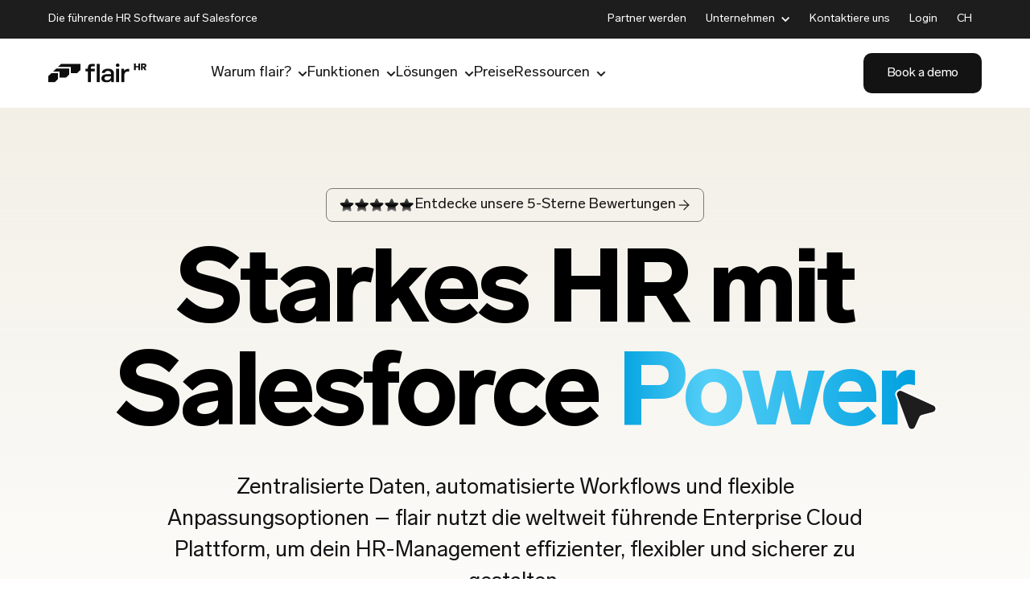

--- FILE ---
content_type: text/html; charset=UTF-8
request_url: https://flair.hr/ch/
body_size: 30319
content:
<!DOCTYPE html><html data-n-head-ssr class="bg-white antialiased webp" lang="de-CH" data-n-head="%7B%22class%22:%7B%22ssr%22:%22bg-white%20antialiased%20webp%22%7D,%22lang%22:%7B%22ssr%22:%22de-CH%22%7D%7D"><head>
    <style>[x-cloak]{display:none!important}</style>
    <title>The Flexible HR Platform Built on Salesforce | flair</title><meta data-n-head="ssr" charset="utf-8"><meta data-n-head="ssr" name="viewport" content="width=device-width,initial-scale=1"><meta data-n-head="ssr" name="theme-color" content="#ffffff"><meta data-n-head="ssr" name="msapplication-TileColor" content="#000000"><meta data-n-head="ssr" name="facebook-domain-verification" content="1l2x6qcbnexcppxb1esj5t9tso2gbm"><meta data-n-head="ssr" data-hid="description" name="description" content="flair is a modular HR and recruiting platform powered by Salesforce. Centralize your employee and candidate data, customize your people processes, and improve workforce efficiency. "><meta data-n-head="ssr" data-hid="googlebot" name="googlebot" content="index, follow"><meta data-n-head="ssr" data-hid="robots" name="robots" content="index, follow"><meta data-n-head="ssr" data-hid="og:type" property="og:type" content="website"><meta data-n-head="ssr" data-hid="og:url" property="og:url" content="https://flair.hr/ch/"><meta data-n-head="ssr" data-hid="og:title" property="og:title" content="The Flexible HR Platform Built on Salesforce | flair"><meta data-n-head="ssr" data-hid="og:description" property="og:description" content="flair is a modular HR and recruiting platform powered by Salesforce. Centralize your employee and candidate data, customize your people processes, and improve workforce efficiency. "><meta data-n-head="ssr" name="image" data-hid="og:image" property="og:image" content="https://a.storyblok.com/f/145847/1200x630/939a9c1884/standardog_1200x630.png"><meta data-n-head="ssr" data-hid="twitter:url" property="twitter:url" content="https://flair.hr/ch/"><meta data-n-head="ssr" data-hid="twitter:title" name="twitter:title" content="The Flexible HR Platform Built on Salesforce | flair"><meta data-n-head="ssr" data-hid="twitter:description" name="twitter:description" content="flair is a modular HR and recruiting platform powered by Salesforce. Centralize your employee and candidate data, customize your people processes, and improve workforce efficiency. "><meta data-n-head="ssr" data-hid="twitter:card" name="twitter:card" content="summary_large_image"><meta data-n-head="ssr" data-hid="twitter:image" name="twitter:image" content="https://a.storyblok.com/f/145847/1200x630/939a9c1884/standardog_1200x630.png"><link data-n-head="ssr" rel="preconnect" href="//img2.storyblok.com"><link data-n-head="ssr" rel="preconnect" href="//a.storyblok.com"><link data-n-head="ssr" rel="preload" href="/splide.min.css" as="style" onload="this.onload=null,this.rel=&quot;stylesheet&quot;"><link data-n-head="ssr" rel="stylesheet" href="/tailwind.min.css"><link data-n-head="ssr" rel="icon" type="image/x-icon" href="/favicon.ico"><link data-n-head="ssr" rel="apple-touch-icon" sizes="180x180" href="/apple-touch-icon.png"><link data-n-head="ssr" rel="icon" type="image/png" sizes="32x32" href="/favicon-32x32.png"><link data-n-head="ssr" rel="icon" type="image/png" sizes="16x16" href="/favicon-16x16.png"><link data-n-head="ssr" rel="mask-icon" href="/safari-pinned-tab.svg" color="#333333"><link data-n-head="ssr" rel="preload" href="/fonts/LabGrotesque-Regular.woff" as="font" crossorigin="anonymous" type="font/woff"><link data-n-head="ssr" rel="preload" href="/fonts/LabGrotesque-Medium.woff" as="font" crossorigin="anonymous" type="font/woff"><link data-n-head="ssr" rel="preload" href="/fonts/LabGrotesque-Bold.woff" as="font" crossorigin="anonymous" type="font/woff"><link data-n-head="ssr" rel="preload" href="/fonts/LabGrotesque-Black.woff" as="font" crossorigin="anonymous" type="font/woff"><link data-n-head="ssr" rel="alternate" hreflang="en" href="https://flair.hr/en/"><link data-n-head="ssr" rel="alternate" hreflang="nl" href="https://flair.hr/nl/"><link data-n-head="ssr" rel="alternate" hreflang="de" href="https://flair.hr/de/"><link data-n-head="ssr" rel="alternate" hreflang="de-AT" href="https://flair.hr/at/"><link data-n-head="ssr" rel="alternate" hreflang="de-CH" href="https://flair.hr/ch/"><link data-n-head="ssr" rel="canonical" href="https://flair.hr/ch/"><script data-n-head="ssr" type="text/javascript" src="/splide.min.js" defer></script><script data-n-head="ssr" type="text/javascript" src="/dist/splide-init.js?v=1763630697044" defer></script><script data-n-head="ssr" type="text/javascript" src="/dist/wistia-init.js?v=1763630697044" defer></script><script data-n-head="ssr" type="text/javascript" src="https://www.google.com/recaptcha/api.js?render=6Letd2UjAAAAABtVFxDgDhPdwKUOvBDohOlIGEGz" defer></script><script data-n-head="ssr" type="text/javascript" src="https://embed.cloudflarestream.com/embed/sdk.latest.js" async></script><script data-n-head="ssr" type="text/javascript" src="/dist/hyvor-talk-init.js?v=1763630697044" defer></script><script data-n-head="ssr" type="text/javascript" src="/dist/kameleoon-init.js?v=1763630697044"></script><script data-n-head="ssr" type="text/javascript" src="https://ckgf5ijmgg.kameleoon.eu/kameleoon.js" async></script><script data-n-head="ssr" type="text/javascript" src="/dist/alpine.js?v=1763630697044" defer></script><script data-n-head="ssr" type="text/javascript" src="/lazyload.min.js" defer></script><script data-n-head="ssr" type="text/javascript" src="/dist/whats-new-ac-form.js?v=1763630697044" async></script><script data-n-head="ssr" type="text/javascript" src="/dist/ac-form-init.js?v=1763630697044" async></script><script data-n-head="ssr" type="text/javascript" src="/dist/ac-form-subscribe.js?v=1763630697044" async></script><script data-n-head="ssr" type="text/javascript" src="/dist/lazyload-init.js?v=1763630697044" defer></script><script data-n-head="ssr" type="text/javascript" src="/alpine-init.js?v=1763630697044" defer></script><link rel="preload" href="/_nuxt/runtime.86885d2.js" as="script"><link rel="preload" href="/_nuxt/commons/app.b387895.js" as="script"><link rel="preload" href="/_nuxt/vendors~app.9c8aa7e.css" as="style"><link rel="preload" href="/_nuxt/vendors~app.3cc7214.js" as="script"><link rel="preload" href="/_nuxt/app.5e9dcf3.css" as="style"><link rel="preload" href="/_nuxt/app.e3db438.js" as="script"><link rel="preload" href="/_nuxt/commons/default.916d83b.js" as="script"><link rel="stylesheet" href="/_nuxt/vendors~app.9c8aa7e.css"><link rel="stylesheet" href="/_nuxt/app.5e9dcf3.css"><link rel="preload" href="/_nuxt/static/1/ch/state.js" as="script"><link rel="preload" href="/_nuxt/static/1/ch/payload.js" as="script">
  <script>
(function(w,d,s,l,i) {
                    w[l]=w[l]||[];
                    w[l].push({'gtm.start': new Date().getTime(),event:'gtm.js'});
                    var f=d.getElementsByTagName(s)[0], j=d.createElement(s), dl=l!='dataLayer'?'&l='+l:'';
                    j.async=true;
                    j.src='https://www.googletagmanager.com/gtm.js?id='+i+dl;
                    f.parentNode.insertBefore(j,f);
                  })(window,document,'script','dataLayer','GTM-572VHJ2');
</script><script>
if(window.location.toString().includes("thank-you-fb-wp")) {
  !function(f,b,e,v,n,t,s)
  {if(f.fbq)return;n=f.fbq=function(){n.callMethod?
  n.callMethod.apply(n,arguments):n.queue.push(arguments)};
  if(!f._fbq)f._fbq=n;n.push=n;n.loaded=!0;n.version='2.0';
  n.queue=[];t=b.createElement(e);t.async=!0;
  t.src=v;s=b.getElementsByTagName(e)[0];
  s.parentNode.insertBefore(t,s)}(window, document,'script',
  'https://connect.facebook.net/en_US/fbevents.js');
  fbq('init', '379555863924582');
  fbq('track', 'PageView');
}
</script><noscript><img height="1" width="1" style="display:none"
src="https://www.facebook.com/tr?id=379555863924582&ev=PageView&noscript=1"
/></noscript><!-- Google tag (gtag.js) -->
<script async src="https://www.googletagmanager.com/gtag/js?id=G-EYXW5JFN7E"></script>
<script>
  window.dataLayer = window.dataLayer || [];
  function gtag(){dataLayer.push(arguments);}
  gtag('js', new Date());

  gtag('config', 'G-EYXW5JFN7E');
</script><!-- Snitcher analytics code -->
<script>
    !function(s,n,i,t,c,h){s.SnitchObject=i;s[i]||(s[i]=function(){
    (s[i].q=s[i].q||[]).push(arguments)});s[i].l=+new Date;c=n.createElement(t);
    h=n.getElementsByTagName(t)[0];c.src='//snid.snitcher.com/8432115.js';
    h.parentNode.insertBefore(c,h)}(window,document,'snid','script');
        
    snid('verify', '8432115');
</script></head>
  <body>
    <div data-server-rendered="true" id="__nuxt"><!----><div id="__layout"><div x-data="stickyHeader"><div published-date="2025-05-05T20:55:40.984Z" class="min-h-screen flex flex-col"><div id="pre-header" x-show="!isMobileMenuOpen" class="flex items-center relative z-[150] top-0 inset-x-0 transition-all ease-out duration-500 bg-[#1D1D1D]"><div class="flair-wrapper header-wrapper flex items-center justify-between"><p class="mx-auto lg:m-0 py-[8px] font-400 text-white text-[14px] leading-[24px]">
      Die f&#xFC;hrende HR Software auf Salesforce
    </p> <div class="hidden lg:block"><div x-data="{ isLangSwitcherOpen: false }" class="lg:relative block lg:hidden ml-auto"><div x-on:click="isLangSwitcherOpen = !isLangSwitcherOpen" x-on:click.outside="isLangSwitcherOpen = false" class="hidden lg:flex items-center space-x-[3px] cursor-pointer max-w-max p-[12px]"><p x-bind:class="[ 
        false &amp;&amp; isLangSwitcherOpen &amp;&amp; 'lg:text-charcoal',
        true &amp;&amp; isLangSwitcherOpen &amp;&amp; 'lg:text-white',
      ]" class="!uppercase font-400 text-charcoal lg:text-white text-[14px] leading-[24px]">
      ch
    </p></div> <div x-on:click="isLangSwitcherOpen = !isLangSwitcherOpen" x-on:click.outside="isLangSwitcherOpen = false" class="w-full flex lg:hidden items-center justify-between py-[8px] mt-[8px] cursor-pointer"><p x-bind:class="[ 
        false &amp;&amp; isLangSwitcherOpen &amp;&amp; 'lg:text-charcoal',
        true &amp;&amp; isLangSwitcherOpen &amp;&amp; 'lg:text-white',
      ]" class="uppercase h-[40px] flex items-center font-500 text-charcoal lg:text-white text-[16px] leading-[24px]">
      ch
    </p> <img alt="English" src="/_nuxt/6ca2ad8b8be9048405e28e428fb6964b.svg" width="24" height="24"></div> <div x-show="isLangSwitcherOpen" x-transition.duration.300ms x-cloak class="flair-container w-full bg-white absolute lg:relative inset-0 top-[80px] z-50 block lg:hidden"><ul class="space-y-[12px]"><div class="flex items-center gap-[12px] my-[20px] cursor-pointer"><img src="https://a.storyblok.com/f/145847/x/2f739db3e7/chevron-left.svg"> <p class="uppercase font-500 text-black text-[20px] leading-[32px] sm:text-[24px] sm:leading-[32px]">ch</p></div> <li class="flex cursor-pointer pl-[20px]"><a href="/en/" hreflang="en" lang="en" x-bind:class="[ 
          false &amp;&amp; isLangSwitcherOpen &amp;&amp; 'bg-white/10',
        ]" class="cursor-pointer w-[75px] h-[36px] flex items-center justify-between gap-[12px] rounded-[8px] hover:bg-white/10 p-[10px] font-400 text-black text-[16px] leading-normal"><img alt="English" src="/_nuxt/fa6b374925c0198177a3d835b4e9f57e.svg" width="16" height="16" class="mr-[4px]">
          EN
        </a> <!----></li><li class="flex cursor-pointer pl-[20px]"><a href="/de/" hreflang="de" lang="de" x-bind:class="[ 
          false &amp;&amp; isLangSwitcherOpen &amp;&amp; 'bg-white/10',
        ]" class="cursor-pointer w-[75px] h-[36px] flex items-center justify-between gap-[12px] rounded-[8px] hover:bg-white/10 p-[10px] font-400 text-black text-[16px] leading-normal"><img alt="German" src="/_nuxt/5a1afdb61802703df0fadb55576a0be3.svg" width="16" height="16" class="mr-[4px]">
          DE
        </a> <!----></li><li class="flex cursor-pointer pl-[20px]"><a href="/ch/" hreflang="ch" lang="ch" x-bind:class="[ 
          true &amp;&amp; isLangSwitcherOpen &amp;&amp; 'bg-white/10',
        ]" class="cursor-pointer w-[75px] h-[36px] flex items-center justify-between gap-[12px] rounded-[8px] hover:bg-white/10 p-[10px] font-400 text-black text-[16px] leading-normal"><img alt="English" src="/_nuxt/6ca2ad8b8be9048405e28e428fb6964b.svg" width="16" height="16" class="mr-[4px]">
          CH
        </a> <img src="https://a.storyblok.com/f/145847/x/08d29f79f9/check.svg" class="ml-auto"></li><li class="flex cursor-pointer pl-[20px]"><a href="/at/" hreflang="at" lang="at" x-bind:class="[ 
          false &amp;&amp; isLangSwitcherOpen &amp;&amp; 'bg-white/10',
        ]" class="cursor-pointer w-[75px] h-[36px] flex items-center justify-between gap-[12px] rounded-[8px] hover:bg-white/10 p-[10px] font-400 text-black text-[16px] leading-normal"><img alt="Austrian" src="/_nuxt/203582971731ba63b6566e6a9f3202f5.svg" width="16" height="16" class="mr-[4px]">
          AT
        </a> <!----></li><li class="flex cursor-pointer pl-[20px]"><a href="/nl/" hreflang="nl" lang="nl" x-bind:class="[ 
          false &amp;&amp; isLangSwitcherOpen &amp;&amp; 'bg-white/10',
        ]" class="cursor-pointer w-[75px] h-[36px] flex items-center justify-between gap-[12px] rounded-[8px] hover:bg-white/10 p-[10px] font-400 text-black text-[16px] leading-normal"><img alt="Dutch" src="/_nuxt/8fd139a06419dda07c5b1c42ef63e4d9.svg" width="16" height="16" class="mr-[4px]">
          NL
        </a> <!----></li> <div class="h-[80px]"></div> <!----></ul></div> <ul x-transition.duration.300ms x-cloak x-show="isLangSwitcherOpen" class="hidden lg:block left-[-34px] top-[53px] p-[16px_28px] lg:p-[16px] space-y-[12px] lg:text-center absolute lg:top-[54px] lg:min-w-full bg-black border border-black/20 lg:px-[16px] rounded-[8px] z-50"><li><a href="/en/" hreflang="en" lang="en" x-bind:class="[ 
          false &amp;&amp; isLangSwitcherOpen &amp;&amp; 'bg-white/10',
        ]" class="w-[75px] h-[36px] flex items-center justify-center gap-[12px] rounded-[8px] hover:bg-white/10 p-[10px] font-400 text-white text-[14px] leading-[24px]"><img alt="English" src="/_nuxt/fa6b374925c0198177a3d835b4e9f57e.svg" width="16" height="16" class="mr-[4px]">
        EN
      </a></li><li><a href="/de/" hreflang="de" lang="de" x-bind:class="[ 
          false &amp;&amp; isLangSwitcherOpen &amp;&amp; 'bg-white/10',
        ]" class="w-[75px] h-[36px] flex items-center justify-center gap-[12px] rounded-[8px] hover:bg-white/10 p-[10px] font-400 text-white text-[14px] leading-[24px]"><img alt="German" src="/_nuxt/5a1afdb61802703df0fadb55576a0be3.svg" width="16" height="16" class="mr-[4px]">
        DE
      </a></li><li><a href="/ch/" hreflang="ch" lang="ch" x-bind:class="[ 
          true &amp;&amp; isLangSwitcherOpen &amp;&amp; 'bg-white/10',
        ]" class="w-[75px] h-[36px] flex items-center justify-center gap-[12px] rounded-[8px] hover:bg-white/10 p-[10px] font-400 text-white text-[14px] leading-[24px]"><img alt="English" src="/_nuxt/6ca2ad8b8be9048405e28e428fb6964b.svg" width="16" height="16" class="mr-[4px]">
        CH
      </a></li><li><a href="/at/" hreflang="at" lang="at" x-bind:class="[ 
          false &amp;&amp; isLangSwitcherOpen &amp;&amp; 'bg-white/10',
        ]" class="w-[75px] h-[36px] flex items-center justify-center gap-[12px] rounded-[8px] hover:bg-white/10 p-[10px] font-400 text-white text-[14px] leading-[24px]"><img alt="Austrian" src="/_nuxt/203582971731ba63b6566e6a9f3202f5.svg" width="16" height="16" class="mr-[4px]">
        AT
      </a></li><li><a href="/nl/" hreflang="nl" lang="nl" x-bind:class="[ 
          false &amp;&amp; isLangSwitcherOpen &amp;&amp; 'bg-white/10',
        ]" class="w-[75px] h-[36px] flex items-center justify-center gap-[12px] rounded-[8px] hover:bg-white/10 p-[10px] font-400 text-white text-[14px] leading-[24px]"><img alt="Dutch" src="/_nuxt/8fd139a06419dda07c5b1c42ef63e4d9.svg" width="16" height="16" class="mr-[4px]">
        NL
      </a></li></ul></div> <div x-on:click="isMobileMenuOpen = true, document.body.style.overflow = 'hidden'" class="ml-auto min-w-[32px] min-h-[32px] max-w-[32px] cursor-pointer md:min-w-[32px] md:min-h-[32px] xl:hidden lg:hidden w-fit !ml-[16px]"><img src="/_nuxt/e39a993f0bae8a85346f70f0f84b9a28.svg" alt="Open Menu" x-on:click="isMobileMenuOpen = true, document.body.style.overflow = 'hidden'" class="lazy w-full h-full object-scale-down"></div> <div class="hidden lg:flex items-center gap-x-[16px] ml-auto"><div x-data="{ isPreheaderItemsExtended: false }" class="lg:block w-full lg:w-fit relative lg:max-w-max z-20 border-b border-linen-900/20 pb-[16px] first:pb-0 lg:border-none lg:p-0 last:border-none"><div class="flex justify-between items-center space-x-[8px] cursor-pointer h-[46px] lg:h-fit p-[12px]"><a href="/ch/become-a-partner/" class="font-400 text-white text-[14px] leading-[24px]">
      Partner werden
    </a> <!----></div> <!----> <!----></div><div x-data="{ isPreheaderItemsExtended: false }" x-on:click="isPreheaderItemsExtended = !isPreheaderItemsExtended" x-on:click.outside="isPreheaderItemsExtended = false" class="lg:block w-full lg:w-fit relative lg:max-w-max z-20 border-b border-linen-900/20 pb-[16px] first:pb-0 lg:border-none lg:p-0 last:border-none"><div class="flex justify-between items-center space-x-[8px] cursor-pointer h-[46px] lg:h-fit p-[12px]"><div class="font-400 text-white text-[14px] leading-[24px]">
      Unternehmen
    </div> <img src="/svg/chevron-down-white.svg"></div> <div x-cloak x-show="isPreheaderItemsExtended" class="hidden lg:block w-max lg:absolute left-1/2 transform -translate-x-1/2 lg:top-[52px] lg:min-w-[220px] bg-black lg:p-[16px] lg:rounded-[8px] lg:shadow-collapsible-collapsed"><!----> <!----> <div class="grid grid-cols-1 gap-[16px] lg:gap-[24px]"><ul class="lg:max-w-[268px] w-[180px] space-y-[12px] pl-[16px] lg:pl-0"><!----> <li class="flex items-center justify-start hover:bg-white/10 transition-ease hover:transition-ease duration-300 hover:duration-300 rounded-[8px]"><a href="/ch/uber-uns/" class="flex items-center gap-[8px] w-full h-inherit p-[6px_8px]"><div class="max-w-[24px] min-w-[24px] h-[24px]"><div class="w-full h-full object-scale-down"><object data="https://a2.storyblok.com/f/145847/x/df6a3e11a4/flair-small-symbol-light.svg" width="20" height="24" aria-labelledby="flair-small-symbol" title="flair-small-symbol"></object></div></div> <p class="font-400 text-white text-[16px] leading-normal">&#xDC;ber uns</p></a></li><li class="flex items-center justify-start hover:bg-white/10 transition-ease hover:transition-ease duration-300 hover:duration-300 rounded-[8px]"><a href="/ch/events/" class="flex items-center gap-[8px] w-full h-inherit p-[6px_8px]"><div class="max-w-[24px] min-w-[24px] h-[24px]"><div class="w-full h-full object-scale-down"><object data="https://a2.storyblok.com/f/145847/x/58bafb68b3/calendar-outlined.svg" width="20" height="24" aria-labelledby="event-hub" title="event-hub"></object></div></div> <p class="font-400 text-white text-[16px] leading-normal">Events</p></a></li><li class="flex items-center justify-start hover:bg-white/10 transition-ease hover:transition-ease duration-300 hover:duration-300 rounded-[8px]"><a href="/ch/careers/" class="flex items-center gap-[8px] w-full h-inherit p-[6px_8px]"><div class="max-w-[24px] min-w-[24px] h-[24px]"><div class="w-full h-full object-scale-down"><object data="https://a2.storyblok.com/f/145847/x/d0dfa3b748/puzzle-piece-2.svg" width="20" height="24" aria-labelledby="careers" title="careers"></object></div></div> <p class="font-400 text-white text-[16px] leading-normal">Karriere</p></a></li></ul></div></div> <div x-cloak="true" x-show="isPreheaderItemsExtended" class="w-full block lg:hidden lg:w-max lg:absolute lg:top-[56px] lg:min-w-[192px] bg-white lg:p-[16px] lg:rounded-[8px] lg:shadow-collapsible-collapsed"><!----> <!----> <div class="grid grid-cols-1 gap-[16px] lg:gap-[24px]"><ul x-data="{ isOpen: false }" class="lg:max-w-[268px] lg:w-[260px] space-y-[12px] border-b border-linen-900/20 lg:border-none lg:p-0 last:border-none pb-[16px]"><!----> <li x-cloak class="flex items-center justify-start hover:bg-white/10 transition-ease hover:transition-ease duration-300 hover:duration-300 rounded-[8px]"><a href="/ch/uber-uns/" class="flex items-center gap-[12px] w-full h-inherit p-[12px_16px]"><div class="max-w-[24px] min-w-[24px] h-[24px]"><div class="w-full h-full object-scale-down"><object data="https://a2.storyblok.com/f/145847/x/df6a3e11a4/flair-small-symbol-light.svg" width="20" height="24" aria-labelledby="flair-small-symbol" title="flair-small-symbol"></object></div></div> <p class="font-400 text-white text-[14px] leading-[24px]">&#xDC;ber uns</p></a></li><li x-cloak class="flex items-center justify-start hover:bg-white/10 transition-ease hover:transition-ease duration-300 hover:duration-300 rounded-[8px]"><a href="/ch/events/" class="flex items-center gap-[12px] w-full h-inherit p-[12px_16px]"><div class="max-w-[24px] min-w-[24px] h-[24px]"><div class="w-full h-full object-scale-down"><object data="https://a2.storyblok.com/f/145847/x/58bafb68b3/calendar-outlined.svg" width="20" height="24" aria-labelledby="event-hub" title="event-hub"></object></div></div> <p class="font-400 text-white text-[14px] leading-[24px]">Events</p></a></li><li x-cloak class="flex items-center justify-start hover:bg-white/10 transition-ease hover:transition-ease duration-300 hover:duration-300 rounded-[8px]"><a href="/ch/careers/" class="flex items-center gap-[12px] w-full h-inherit p-[12px_16px]"><div class="max-w-[24px] min-w-[24px] h-[24px]"><div class="w-full h-full object-scale-down"><object data="https://a2.storyblok.com/f/145847/x/d0dfa3b748/puzzle-piece-2.svg" width="20" height="24" aria-labelledby="careers" title="careers"></object></div></div> <p class="font-400 text-white text-[14px] leading-[24px]">Karriere</p></a></li></ul></div></div></div><div x-data="{ isPreheaderItemsExtended: false }" class="lg:block w-full lg:w-fit relative lg:max-w-max z-20 border-b border-linen-900/20 pb-[16px] first:pb-0 lg:border-none lg:p-0 last:border-none"><div class="flex justify-between items-center space-x-[8px] cursor-pointer h-[46px] lg:h-fit p-[12px]"><a href="/ch/kontaktiere-uns/" class="font-400 text-white text-[14px] leading-[24px]">
      Kontaktiere uns
    </a> <!----></div> <!----> <!----></div><div x-data="{ isPreheaderItemsExtended: false }" class="lg:block w-full lg:w-fit relative lg:max-w-max z-20 border-b border-linen-900/20 pb-[16px] first:pb-0 lg:border-none lg:p-0 last:border-none"><div class="flex justify-between items-center space-x-[8px] cursor-pointer h-[46px] lg:h-fit p-[12px]"><a href="https://hub.flair.hr/" class="font-400 text-white text-[14px] leading-[24px]">
      Login
    </a> <!----></div> <!----> <!----></div> <div x-data="{ isLangSwitcherOpen: false }" class="lg:relative text-white"><div x-on:click="isLangSwitcherOpen = !isLangSwitcherOpen" x-on:click.outside="isLangSwitcherOpen = false" class="hidden lg:flex items-center space-x-[3px] cursor-pointer max-w-max p-[12px]"><p x-bind:class="[ 
        false &amp;&amp; isLangSwitcherOpen &amp;&amp; 'lg:text-charcoal',
        true &amp;&amp; isLangSwitcherOpen &amp;&amp; 'lg:text-white',
      ]" class="!uppercase font-400 text-charcoal lg:text-white text-[14px] leading-[24px]">
      ch
    </p></div> <div x-on:click="isLangSwitcherOpen = !isLangSwitcherOpen" x-on:click.outside="isLangSwitcherOpen = false" class="w-full flex lg:hidden items-center justify-between py-[8px] mt-[8px] cursor-pointer"><p x-bind:class="[ 
        false &amp;&amp; isLangSwitcherOpen &amp;&amp; 'lg:text-charcoal',
        true &amp;&amp; isLangSwitcherOpen &amp;&amp; 'lg:text-white',
      ]" class="uppercase h-[40px] flex items-center font-500 text-charcoal lg:text-white text-[16px] leading-[24px]">
      ch
    </p> <img alt="English" src="/_nuxt/6ca2ad8b8be9048405e28e428fb6964b.svg" width="24" height="24"></div> <div x-show="isLangSwitcherOpen" x-transition.duration.300ms x-cloak class="flair-container w-full bg-white absolute lg:relative inset-0 top-[80px] z-50 block lg:hidden"><ul class="space-y-[12px]"><div class="flex items-center gap-[12px] my-[20px] cursor-pointer"><img src="https://a.storyblok.com/f/145847/x/2f739db3e7/chevron-left.svg"> <p class="uppercase font-500 text-black text-[20px] leading-[32px] sm:text-[24px] sm:leading-[32px]">ch</p></div> <li class="flex cursor-pointer pl-[20px]"><a href="/en/" hreflang="en" lang="en" x-bind:class="[ 
          false &amp;&amp; isLangSwitcherOpen &amp;&amp; 'bg-white/10',
        ]" class="cursor-pointer w-[75px] h-[36px] flex items-center justify-between gap-[12px] rounded-[8px] hover:bg-white/10 p-[10px] font-400 text-black text-[16px] leading-normal"><img alt="English" src="/_nuxt/fa6b374925c0198177a3d835b4e9f57e.svg" width="16" height="16" class="mr-[4px]">
          EN
        </a> <!----></li><li class="flex cursor-pointer pl-[20px]"><a href="/de/" hreflang="de" lang="de" x-bind:class="[ 
          false &amp;&amp; isLangSwitcherOpen &amp;&amp; 'bg-white/10',
        ]" class="cursor-pointer w-[75px] h-[36px] flex items-center justify-between gap-[12px] rounded-[8px] hover:bg-white/10 p-[10px] font-400 text-black text-[16px] leading-normal"><img alt="German" src="/_nuxt/5a1afdb61802703df0fadb55576a0be3.svg" width="16" height="16" class="mr-[4px]">
          DE
        </a> <!----></li><li class="flex cursor-pointer pl-[20px]"><a href="/ch/" hreflang="ch" lang="ch" x-bind:class="[ 
          true &amp;&amp; isLangSwitcherOpen &amp;&amp; 'bg-white/10',
        ]" class="cursor-pointer w-[75px] h-[36px] flex items-center justify-between gap-[12px] rounded-[8px] hover:bg-white/10 p-[10px] font-400 text-black text-[16px] leading-normal"><img alt="English" src="/_nuxt/6ca2ad8b8be9048405e28e428fb6964b.svg" width="16" height="16" class="mr-[4px]">
          CH
        </a> <img src="https://a.storyblok.com/f/145847/x/08d29f79f9/check.svg" class="ml-auto"></li><li class="flex cursor-pointer pl-[20px]"><a href="/at/" hreflang="at" lang="at" x-bind:class="[ 
          false &amp;&amp; isLangSwitcherOpen &amp;&amp; 'bg-white/10',
        ]" class="cursor-pointer w-[75px] h-[36px] flex items-center justify-between gap-[12px] rounded-[8px] hover:bg-white/10 p-[10px] font-400 text-black text-[16px] leading-normal"><img alt="Austrian" src="/_nuxt/203582971731ba63b6566e6a9f3202f5.svg" width="16" height="16" class="mr-[4px]">
          AT
        </a> <!----></li><li class="flex cursor-pointer pl-[20px]"><a href="/nl/" hreflang="nl" lang="nl" x-bind:class="[ 
          false &amp;&amp; isLangSwitcherOpen &amp;&amp; 'bg-white/10',
        ]" class="cursor-pointer w-[75px] h-[36px] flex items-center justify-between gap-[12px] rounded-[8px] hover:bg-white/10 p-[10px] font-400 text-black text-[16px] leading-normal"><img alt="Dutch" src="/_nuxt/8fd139a06419dda07c5b1c42ef63e4d9.svg" width="16" height="16" class="mr-[4px]">
          NL
        </a> <!----></li> <div class="h-[80px]"></div> <!----></ul></div> <ul x-transition.duration.300ms x-cloak x-show="isLangSwitcherOpen" class="hidden lg:block left-[-34px] top-[53px] p-[16px_28px] lg:p-[16px] space-y-[12px] lg:text-center absolute lg:top-[54px] lg:min-w-full bg-black border border-black/20 lg:px-[16px] rounded-[8px] z-50"><li><a href="/en/" hreflang="en" lang="en" x-bind:class="[ 
          false &amp;&amp; isLangSwitcherOpen &amp;&amp; 'bg-white/10',
        ]" class="w-[75px] h-[36px] flex items-center justify-center gap-[12px] rounded-[8px] hover:bg-white/10 p-[10px] font-400 text-white text-[14px] leading-[24px]"><img alt="English" src="/_nuxt/fa6b374925c0198177a3d835b4e9f57e.svg" width="16" height="16" class="mr-[4px]">
        EN
      </a></li><li><a href="/de/" hreflang="de" lang="de" x-bind:class="[ 
          false &amp;&amp; isLangSwitcherOpen &amp;&amp; 'bg-white/10',
        ]" class="w-[75px] h-[36px] flex items-center justify-center gap-[12px] rounded-[8px] hover:bg-white/10 p-[10px] font-400 text-white text-[14px] leading-[24px]"><img alt="German" src="/_nuxt/5a1afdb61802703df0fadb55576a0be3.svg" width="16" height="16" class="mr-[4px]">
        DE
      </a></li><li><a href="/ch/" hreflang="ch" lang="ch" x-bind:class="[ 
          true &amp;&amp; isLangSwitcherOpen &amp;&amp; 'bg-white/10',
        ]" class="w-[75px] h-[36px] flex items-center justify-center gap-[12px] rounded-[8px] hover:bg-white/10 p-[10px] font-400 text-white text-[14px] leading-[24px]"><img alt="English" src="/_nuxt/6ca2ad8b8be9048405e28e428fb6964b.svg" width="16" height="16" class="mr-[4px]">
        CH
      </a></li><li><a href="/at/" hreflang="at" lang="at" x-bind:class="[ 
          false &amp;&amp; isLangSwitcherOpen &amp;&amp; 'bg-white/10',
        ]" class="w-[75px] h-[36px] flex items-center justify-center gap-[12px] rounded-[8px] hover:bg-white/10 p-[10px] font-400 text-white text-[14px] leading-[24px]"><img alt="Austrian" src="/_nuxt/203582971731ba63b6566e6a9f3202f5.svg" width="16" height="16" class="mr-[4px]">
        AT
      </a></li><li><a href="/nl/" hreflang="nl" lang="nl" x-bind:class="[ 
          false &amp;&amp; isLangSwitcherOpen &amp;&amp; 'bg-white/10',
        ]" class="w-[75px] h-[36px] flex items-center justify-center gap-[12px] rounded-[8px] hover:bg-white/10 p-[10px] font-400 text-white text-[14px] leading-[24px]"><img alt="Dutch" src="/_nuxt/8fd139a06419dda07c5b1c42ef63e4d9.svg" width="16" height="16" class="mr-[4px]">
        NL
      </a></li></ul></div> <!----></div></div></div></div> <header class="page-header sticky top-0 z-[100] right-0 left-0 transition-all ease-out duration-500 !py-0 bg-white/50 backdrop-blur-lg"><!----> <div class="flair-wrapper header-wrapper flex items-center justify-between lg:justify-start backdrop-blur-lg"><a href="/ch/" class="min-w-[60px] max-w-[114px] h-[24px] xl:min-w-[122px] xl:max-w-[122px] my-[24px] lg:py-0 xl:h-[38px]"><img src="/_nuxt/37387dbc2191e77a7fcbb484eccba4a2.svg" alt="Flair Official Logo" class="w-full h-full object-contain"></a> <div x-on:click="isMobileMenuOpen = true, document.body.style.overflow = 'hidden'" class="ml-auto min-w-[32px] min-h-[32px] max-w-[32px] cursor-pointer md:min-w-[32px] md:min-h-[32px] xl:hidden lg:hidden w-fit !ml-[16px]"><img src="/_nuxt/86580e9863e5139892ab849a79adc132.svg" alt="Open Menu" x-on:click="isMobileMenuOpen = true, document.body.style.overflow = 'hidden'" class="lazy w-full h-full object-scale-down"></div> <div class="hidden lg:flex items-center gap-x-[28px] ml-[22px] xl:ml-[80px]"><div x-data="{ isSubItemsExtended: false }" x-on:click.outside="isSubItemsExtended = false" items="[object Object],[object Object],[object Object],[object Object],[object Object]" class="block w-full lg:w-fit lg:max-w-max z-100 border-b border-[#AAA997]/20 pb-[8px] lg:border-none lg:p-0"><div x-on:click="isSubItemsExtended = !isSubItemsExtended" class="flex justify-between items-center space-x-[8px] cursor-pointer h-[46px] lg:h-fit py-[22px]"><div class="font-400 text-black text-[18px] leading-[26px]">
      Warum flair?
    </div> <img src="/svg/chevron-down-dark-bold.svg"></div> <div x-bind:class="isSubItemsExtended &amp;&amp; 'h-full lg:h-auto'" class="flair-wrapper w-full bg-white absolute lg:relative left-0 top-[80px] lg:top-[12px] z-50"><div x-on:click="isSubItemsExtended = !isSubItemsExtended" x-show="isSubItemsExtended" x-transition.duration.300ms class="flex lg:hidden items-center gap-[12px] cursor-pointer py-[12px] mb-[8px]"><img src="https://a.storyblok.com/f/145847/x/2f739db3e7/chevron-left.svg"> <p edit="title" class="font-500 text-black text-[20px] leading-[32px] sm:text-[24px] sm:leading-[32px]">Warum flair?</p></div> <div x-cloak x-show="isSubItemsExtended" class="lazy w-full bg-white lg:w-max lg:absolute lg:left-1/2 lg:transform lg:-translate-x-[38%] 2xl:-translate-x-1/2 lg:min-w-[192px] lg:bg-white lg:p-[16px] lg:rounded-[8px] lg:shadow-collapsible-collapsed"><!----> <!----> <div><ul class="grid grid-cols-1 lg:grid-cols-3 lg:gap-[8px] gap-[16px]"><ul class="lg:max-w-[220px] lg:w-[220px] lg:order-none space-y-[4px] lg:first:mr-[8px] lg:last:ml-[8px] order-1"><!----> <div class="hidden lg:block bg-linen-50 p-[16px_24px] rounded-[16px]"><span class="font-500 text-black text-[18px] leading-[24px]">Was ist flair?</span> <p class="mt-[12px] font-400 text-dark-grey text-[14px] leading-[24px]">flair ist die f&#xFC;hrende HR Software auf Salesforce.</p> <div class="mt-[16px]"><picture edit="undefined">  <source type="image/webp" data-srcset="https://img2.storyblok.com/172x123/filters:format(webp):quality(103)/f/145847/688x492/ff5fc9291c/menu-asset.png 1x, https://img2.storyblok.com/344x246/filters:format(webp):quality(103)/f/145847/688x492/ff5fc9291c/menu-asset.png 2x" srcset="https://img2.storyblok.com/172x123/filters:format(webp):blur(30):quality(30)/f/145847/688x492/ff5fc9291c/menu-asset.png, https://img2.storyblok.com/344x246/filters:format(webp):blur(30):quality(30)/f/145847/688x492/ff5fc9291c/menu-asset.png 2x"> <source data-srcset="https://img2.storyblok.com/172x123/filters:format(png):quality(103)/f/145847/688x492/ff5fc9291c/menu-asset.png 1x, https://img2.storyblok.com/344x246/filters:format(png):quality(103)/f/145847/688x492/ff5fc9291c/menu-asset.png 2x" srcset="https://img2.storyblok.com/172x123/filters:format(png):blur(30):quality(30)/f/145847/688x492/ff5fc9291c/menu-asset.png, https://img2.storyblok.com/344x246/filters:format(png):blur(30):quality(30)/f/145847/688x492/ff5fc9291c/menu-asset.png 2x"> <img width="172" height="123" alt data-src="https://img2.storyblok.com/172x123/filters:format(png):quality(103)/f/145847/688x492/ff5fc9291c/menu-asset.png" src="https://img2.storyblok.com/172x123/filters:format(png):blur(30):quality(30)/f/145847/688x492/ff5fc9291c/menu-asset.png" class="lazy"></picture></div></div> <!----> <!----> <div class="hidden lg:flex lg:flex-col h-full space-y-[4px]"><!---->  <!----></div> <div x-data="{ menuExtended: false }" class="block lg:hidden"><!----> <div class="space-y-[0px]"></div></div></ul><ul class="lg:max-w-[220px] lg:w-[220px] lg:order-none space-y-[4px] lg:first:mr-[8px] lg:last:ml-[8px] lg:!max-w-[206px] lg:!w-[206px] -order-1 lg:order-none pl-[38px] lg:pl-0"><!----> <!----> <!----> <!----> <div class="hidden lg:flex lg:flex-col h-full space-y-[4px]"><p class="mb-[8px] mt-[12px] p-[4px_12px] border-b-[1px] border-black/10 lg:border-none font-500 text-black text-[18px] leading-[24px]">Warum flair?</p> <li class="flex items-center justify-start h-[36px] hover:bg-linen-50 transition-ease hover:transition-ease duration-300 hover:duration-300 rounded-[8px] pl-[16px] lg:pl-0"><a href="/ch/technology/reporting/" class="flex items-center gap-[8px] w-full h-inherit p-[8px_12px]"><div class="max-w-[24px] min-w-[24px] h-[24px]"><img alt data-src="https://a.storyblok.com/f/145847/20x20/7741a80b1e/list-checks.svg" class="w-full h-full object-scale-down lazy lazy-svg-image text-[0px]"></div> <p class="font-400 text-black text-[14px] leading-[24px]">Berichte &amp; Analytics</p> <!----></a></li><li class="flex items-center justify-start h-[36px] hover:bg-linen-50 transition-ease hover:transition-ease duration-300 hover:duration-300 rounded-[8px] pl-[16px] lg:pl-0"><a href="/ch/technology/customizations/" class="flex items-center gap-[8px] w-full h-inherit p-[8px_12px]"><div class="max-w-[24px] min-w-[24px] h-[24px]"><img alt data-src="https://a.storyblok.com/f/145847/x/f092bf6d80/googlepodcastslogo.svg" class="w-full h-full object-scale-down lazy lazy-svg-image text-[0px]"></div> <p class="font-400 text-black text-[14px] leading-[24px]">Individuell Anpassbar</p> <!----></a></li><li class="flex items-center justify-start h-[36px] hover:bg-linen-50 transition-ease hover:transition-ease duration-300 hover:duration-300 rounded-[8px] pl-[16px] lg:pl-0"><a href="/ch/technology/data-security/" class="flex items-center gap-[8px] w-full h-inherit p-[8px_12px]"><div class="max-w-[24px] min-w-[24px] h-[24px]"><img alt data-src="https://a.storyblok.com/f/145847/x/2375a4b464/lockkey.svg" class="w-full h-full object-scale-down lazy lazy-svg-image text-[0px]"></div> <p class="font-400 text-black text-[14px] leading-[24px]">Hohe Datensicherheit</p> <!----></a></li> <!----></div> <div x-data="{ menuExtended: false }" class="block lg:hidden"><!----> <div class="space-y-[0px]"><li class="flex items-center justify-start h-[64px] lg:hover:bg-linen-50 transition-ease hover:transition-ease duration-300 hover:duration-300 lg:rounded-[8px] border-b-[1px] border-black/10 lg:border-none"><a href="/ch/technology/reporting/" class="flex items-center justify-start gap-[12px] w-full h-inherit py-[20px]"><div class="max-w-[24px] min-w-[24px] h-[24px]"><img alt data-src="https://a.storyblok.com/f/145847/20x20/7741a80b1e/list-checks.svg" class="w-full h-full object-scale-down lazy lazy-svg-image text-[0px]"></div> <p class="font-400 text-black text-[18px] leading-[26px]">Berichte &amp; Analytics</p></a></li><li class="flex items-center justify-start h-[64px] lg:hover:bg-linen-50 transition-ease hover:transition-ease duration-300 hover:duration-300 lg:rounded-[8px] border-b-[1px] border-black/10 lg:border-none"><a href="/ch/technology/customizations/" class="flex items-center justify-start gap-[12px] w-full h-inherit py-[20px]"><div class="max-w-[24px] min-w-[24px] h-[24px]"><img alt data-src="https://a.storyblok.com/f/145847/x/f092bf6d80/googlepodcastslogo.svg" class="w-full h-full object-scale-down lazy lazy-svg-image text-[0px]"></div> <p class="font-400 text-black text-[18px] leading-[26px]">Individuell Anpassbar</p></a></li><li class="flex items-center justify-start h-[64px] lg:hover:bg-linen-50 transition-ease hover:transition-ease duration-300 hover:duration-300 lg:rounded-[8px] border-b-[1px] border-black/10 lg:border-none"><a href="/ch/technology/data-security/" class="flex items-center justify-start gap-[12px] w-full h-inherit py-[20px]"><div class="max-w-[24px] min-w-[24px] h-[24px]"><img alt data-src="https://a.storyblok.com/f/145847/x/2375a4b464/lockkey.svg" class="w-full h-full object-scale-down lazy lazy-svg-image text-[0px]"></div> <p class="font-400 text-black text-[18px] leading-[26px]">Hohe Datensicherheit</p></a></li></div></div></ul><ul class="lg:max-w-[220px] lg:w-[220px] lg:order-none space-y-[4px] lg:first:mr-[8px] lg:last:ml-[8px] lg:!max-w-[206px] lg:!w-[206px] -order-1 lg:order-none"><!----> <!----> <div class="bg-linen-50 p-[16px] rounded-[16px]"><span class="font-500 text-black text-[18px] leading-[24px]">Integrationen</span> <div class="mt-[16px] space-y-[8px] inner-child:py-[6px]"><div class="relative flex gap-[16px] p-[6px_12px] hover:bg-light-paper rounded-[8px]"><div><div><object data="https://a2.storyblok.com/f/145847/x/a6e76a2da9/slack-integration.svg" width="24" height="24" aria-labelledby="slack" title="slack"></object></div></div> <p class="font-400 text-black text-[16px] leading-normal">Slack</p> <a href="/ch/integrations/slack/" class="absolute inset-0"></a></div><div class="relative flex gap-[16px] p-[6px_12px] hover:bg-light-paper rounded-[8px]"><div><div><object data="https://a2.storyblok.com/f/145847/x/27af742cbc/salesforce.svg" width="24" height="24" aria-labelledby="slack" title="slack"></object></div></div> <p class="font-400 text-black text-[16px] leading-normal">Saleforce</p> <a href="/ch/integrations/sales-cloud/" class="absolute inset-0"></a></div><div class="relative flex gap-[16px] p-[6px_12px] hover:bg-light-paper rounded-[8px]"><div><div><object data="https://a2.storyblok.com/f/145847/x/541878f370/frame-427321974.svg" width="24" height="24" aria-labelledby="slack" title="slack"></object></div></div> <p class="font-400 text-black text-[16px] leading-normal">Join</p> <a href="/ch/integrations/join/" class="absolute inset-0"></a></div></div> <div class="flex items-center gap-[8px] mt-[16px]"><a href="/ch/integrations/" class="font-500 text-black text-[16px] leading-normal">Mehr als 100+ Integrationen</a> <div><div><object data="https://a2.storyblok.com/f/145847/x/9e254a4374/vector-12-1.svg" width="16" height="16" aria-labelledby="arrow-icon" title="arrow-icon"></object></div></div></div></div> <!----> <div class="hidden lg:flex lg:flex-col h-full space-y-[4px]"><!---->  <!----></div> <div x-data="{ menuExtended: false }" class="block lg:hidden"><!----> <div class="space-y-[0px]"></div></div></ul></ul> <div x-show="isSubItemsExtended" class="h-[40px] block lg:hidden"></div> <!----> <div x-show="isSubItemsExtended" class="h-[80px] block lg:hidden"></div></div></div></div></div><div x-data="{ isSubItemsExtended: false }" x-on:click.outside="isSubItemsExtended = false" items="[object Object],[object Object],[object Object],[object Object],[object Object]" class="block w-full lg:w-fit lg:max-w-max z-100 border-b border-[#AAA997]/20 pb-[8px] lg:border-none lg:p-0"><div x-on:click="isSubItemsExtended = !isSubItemsExtended" class="flex justify-between items-center space-x-[8px] cursor-pointer h-[46px] lg:h-fit py-[22px]"><div class="font-400 text-black text-[18px] leading-[26px]">
      Funktionen
    </div> <img src="/svg/chevron-down-dark-bold.svg"></div> <div x-bind:class="isSubItemsExtended &amp;&amp; 'h-full lg:h-auto'" class="flair-wrapper w-full bg-white absolute lg:relative left-0 top-[80px] lg:top-[12px] z-50"><div x-on:click="isSubItemsExtended = !isSubItemsExtended" x-show="isSubItemsExtended" x-transition.duration.300ms class="flex lg:hidden items-center gap-[12px] cursor-pointer py-[12px] mb-[8px]"><img src="https://a.storyblok.com/f/145847/x/2f739db3e7/chevron-left.svg"> <p edit="title" class="font-500 text-black text-[20px] leading-[32px] sm:text-[24px] sm:leading-[32px]">Funktionen</p></div> <div x-cloak x-show="isSubItemsExtended" class="lazy w-full bg-white lg:w-max lg:absolute lg:left-1/2 lg:transform lg:-translate-x-[38%] 2xl:-translate-x-1/2 lg:min-w-[192px] lg:bg-white lg:p-[16px] lg:rounded-[8px] lg:shadow-collapsible-collapsed"><!----> <!----> <div><ul class="grid grid-cols-1 lg:grid-cols-4 lg:gap-[8px] gap-[16px]"><ul class="lg:max-w-[220px] lg:w-[220px] lg:order-none space-y-[4px] lg:first:mr-[8px] lg:last:ml-[8px] order-1"><!----> <div class="relative hidden lg:block bg-linen-50 p-[16px_24px] rounded-[16px]"><span class="font-500 text-black text-[18px] leading-[24px]">flair App</span> <p class="mt-[12px] font-400 text-dark-grey text-[14px] leading-[24px]">Nutze flair von &#xFC;berall einfach und sicher.</p> <div class="mt-[32px]"><picture edit="undefined">  <source type="image/webp" data-srcset="https://img2.storyblok.com/172x0/filters:format(webp):quality(100)/f/145847/688x492/341b838d57/menu-asset-1.png 1x, https://img2.storyblok.com/344x0/filters:format(webp):quality(100)/f/145847/688x492/341b838d57/menu-asset-1.png 2x" srcset="https://img2.storyblok.com/172x0/filters:format(webp):blur(30):quality(30)/f/145847/688x492/341b838d57/menu-asset-1.png, https://img2.storyblok.com/344x0/filters:format(webp):blur(30):quality(30)/f/145847/688x492/341b838d57/menu-asset-1.png 2x"> <source data-srcset="https://img2.storyblok.com/172x0/filters:format(png):quality(100)/f/145847/688x492/341b838d57/menu-asset-1.png 1x, https://img2.storyblok.com/344x0/filters:format(png):quality(100)/f/145847/688x492/341b838d57/menu-asset-1.png 2x" srcset="https://img2.storyblok.com/172x0/filters:format(png):blur(30):quality(30)/f/145847/688x492/341b838d57/menu-asset-1.png, https://img2.storyblok.com/344x0/filters:format(png):blur(30):quality(30)/f/145847/688x492/341b838d57/menu-asset-1.png 2x"> <img width="172" height="0" alt data-src="https://img2.storyblok.com/172x0/filters:format(png):quality(100)/f/145847/688x492/341b838d57/menu-asset-1.png" src="https://img2.storyblok.com/172x0/filters:format(png):blur(30):quality(30)/f/145847/688x492/341b838d57/menu-asset-1.png" class="lazy"></picture></div> <div class="flex items-center gap-[8px] mt-[24px]"><a href="/ch/mobile-app/" class="font-500 text-black text-[16px] leading-normal">Erfahre mehr</a> <div><div><object data="https://a2.storyblok.com/f/145847/x/9e254a4374/vector-12-1.svg" width="16" height="16" aria-labelledby="arrow-icon" title="arrow-icon"></object></div></div></div> <a href="/ch/mobile-app/" class="absolute inset-0 font-400 text-light-gray inline-block text-[14px] leading-[24px]"></a></div> <!----> <!----> <div class="hidden lg:flex lg:flex-col h-full space-y-[4px]"><!---->  <!----></div> <div x-data="{ menuExtended: false }" class="block lg:hidden"><!----> <div class="space-y-[0px]"></div></div></ul><ul class="lg:max-w-[220px] lg:w-[220px] lg:order-none space-y-[4px] lg:first:mr-[8px] lg:last:ml-[8px] lg:!max-w-[206px] lg:!w-[206px] -order-1 lg:order-none pl-[38px] lg:pl-0"><!----> <!----> <!----> <!----> <div class="hidden lg:flex lg:flex-col h-full space-y-[4px]"><p class="mb-[8px] mt-[12px] p-[4px_12px] border-b-[1px] border-black/10 lg:border-none font-500 text-black text-[18px] leading-[24px]">HR Admin</p> <li class="flex items-center justify-start h-[36px] hover:bg-linen-50 transition-ease hover:transition-ease duration-300 hover:duration-300 rounded-[8px] pl-[16px] lg:pl-0"><a href="/ch/time-tracking/" class="flex items-center gap-[8px] w-full h-inherit p-[8px_12px]"><div class="max-w-[24px] min-w-[24px] h-[24px]"><img alt data-src="https://a.storyblok.com/f/145847/x/31384019b1/clock.svg" class="w-full h-full object-scale-down lazy lazy-svg-image text-[0px]"></div> <p class="font-400 text-black text-[14px] leading-[24px]">Zeiterfassung</p> <!----></a></li><li class="flex items-center justify-start h-[36px] hover:bg-linen-50 transition-ease hover:transition-ease duration-300 hover:duration-300 rounded-[8px] pl-[16px] lg:pl-0"><a href="/ch/absence-management/" class="flex items-center gap-[8px] w-full h-inherit p-[8px_12px]"><div class="max-w-[24px] min-w-[24px] h-[24px]"><img alt data-src="https://a.storyblok.com/f/145847/x/bd939e6f02/sun.svg" class="w-full h-full object-scale-down lazy lazy-svg-image text-[0px]"></div> <p class="font-400 text-black text-[14px] leading-[24px]">Abwesenheiten</p> <!----></a></li><li class="flex items-center justify-start h-[36px] hover:bg-linen-50 transition-ease hover:transition-ease duration-300 hover:duration-300 rounded-[8px] pl-[16px] lg:pl-0"><a href="/ch/document-management/" class="flex items-center gap-[8px] w-full h-inherit p-[8px_12px]"><div class="max-w-[24px] min-w-[24px] h-[24px]"><img alt data-src="https://a.storyblok.com/f/145847/x/c16482094b/folders.svg" class="w-full h-full object-scale-down lazy lazy-svg-image text-[0px]"></div> <p class="font-400 text-black text-[14px] leading-[24px]">Dokumentenmanagement</p> <!----></a></li><li class="flex items-center justify-start h-[36px] hover:bg-linen-50 transition-ease hover:transition-ease duration-300 hover:duration-300 rounded-[8px] pl-[16px] lg:pl-0"><a href="/ch/payroll/" class="flex items-center gap-[8px] w-full h-inherit p-[8px_12px]"><div class="max-w-[24px] min-w-[24px] h-[24px]"><img alt data-src="https://a.storyblok.com/f/145847/x/223f1e7ccd/money.svg" class="w-full h-full object-scale-down lazy lazy-svg-image text-[0px]"></div> <p class="font-400 text-black text-[14px] leading-[24px]">Payroll</p> <!----></a></li><li class="flex items-center justify-start h-[36px] hover:bg-linen-50 transition-ease hover:transition-ease duration-300 hover:duration-300 rounded-[8px] pl-[16px] lg:pl-0"><a href="/ch/shift-planner/" class="flex items-center gap-[8px] w-full h-inherit p-[8px_12px]"><div class="max-w-[24px] min-w-[24px] h-[24px]"><img alt data-src="https://a.storyblok.com/f/145847/x/59627373dd/calendar-outlined.svg" class="w-full h-full object-scale-down lazy lazy-svg-image text-[0px]"></div> <p class="font-400 text-black text-[14px] leading-[24px]">Schichtplaner</p> <!----></a></li><li class="flex items-center justify-start h-[36px] hover:bg-linen-50 transition-ease hover:transition-ease duration-300 hover:duration-300 rounded-[8px] pl-[16px] lg:pl-0"><a href="/ch/inventory/" class="flex items-center gap-[8px] w-full h-inherit p-[8px_12px]"><div class="max-w-[24px] min-w-[24px] h-[24px]"><img alt data-src="https://a.storyblok.com/f/145847/x/5261f0ab7a/laptop.svg" class="w-full h-full object-scale-down lazy lazy-svg-image text-[0px]"></div> <p class="font-400 text-black text-[14px] leading-[24px]">Inventarverwaltung</p> <!----></a></li> <!----></div> <div x-data="{ menuExtended: false }" class="block lg:hidden"><!----> <div class="space-y-[0px]"><li class="flex items-center justify-start h-[64px] lg:hover:bg-linen-50 transition-ease hover:transition-ease duration-300 hover:duration-300 lg:rounded-[8px] border-b-[1px] border-black/10 lg:border-none"><a href="/ch/time-tracking/" class="flex items-center justify-start gap-[12px] w-full h-inherit py-[20px]"><div class="max-w-[24px] min-w-[24px] h-[24px]"><img alt data-src="https://a.storyblok.com/f/145847/x/31384019b1/clock.svg" class="w-full h-full object-scale-down lazy lazy-svg-image text-[0px]"></div> <p class="font-400 text-black text-[18px] leading-[26px]">Zeiterfassung</p></a></li><li class="flex items-center justify-start h-[64px] lg:hover:bg-linen-50 transition-ease hover:transition-ease duration-300 hover:duration-300 lg:rounded-[8px] border-b-[1px] border-black/10 lg:border-none"><a href="/ch/absence-management/" class="flex items-center justify-start gap-[12px] w-full h-inherit py-[20px]"><div class="max-w-[24px] min-w-[24px] h-[24px]"><img alt data-src="https://a.storyblok.com/f/145847/x/bd939e6f02/sun.svg" class="w-full h-full object-scale-down lazy lazy-svg-image text-[0px]"></div> <p class="font-400 text-black text-[18px] leading-[26px]">Abwesenheiten</p></a></li><li class="flex items-center justify-start h-[64px] lg:hover:bg-linen-50 transition-ease hover:transition-ease duration-300 hover:duration-300 lg:rounded-[8px] border-b-[1px] border-black/10 lg:border-none"><a href="/ch/document-management/" class="flex items-center justify-start gap-[12px] w-full h-inherit py-[20px]"><div class="max-w-[24px] min-w-[24px] h-[24px]"><img alt data-src="https://a.storyblok.com/f/145847/x/c16482094b/folders.svg" class="w-full h-full object-scale-down lazy lazy-svg-image text-[0px]"></div> <p class="font-400 text-black text-[18px] leading-[26px]">Dokumentenmanagement</p></a></li><li class="flex items-center justify-start h-[64px] lg:hover:bg-linen-50 transition-ease hover:transition-ease duration-300 hover:duration-300 lg:rounded-[8px] border-b-[1px] border-black/10 lg:border-none"><a href="/ch/payroll/" class="flex items-center justify-start gap-[12px] w-full h-inherit py-[20px]"><div class="max-w-[24px] min-w-[24px] h-[24px]"><img alt data-src="https://a.storyblok.com/f/145847/x/223f1e7ccd/money.svg" class="w-full h-full object-scale-down lazy lazy-svg-image text-[0px]"></div> <p class="font-400 text-black text-[18px] leading-[26px]">Payroll</p></a></li><li class="flex items-center justify-start h-[64px] lg:hover:bg-linen-50 transition-ease hover:transition-ease duration-300 hover:duration-300 lg:rounded-[8px] border-b-[1px] border-black/10 lg:border-none"><a href="/ch/shift-planner/" class="flex items-center justify-start gap-[12px] w-full h-inherit py-[20px]"><div class="max-w-[24px] min-w-[24px] h-[24px]"><img alt data-src="https://a.storyblok.com/f/145847/x/59627373dd/calendar-outlined.svg" class="w-full h-full object-scale-down lazy lazy-svg-image text-[0px]"></div> <p class="font-400 text-black text-[18px] leading-[26px]">Schichtplaner</p></a></li><li class="flex items-center justify-start h-[64px] lg:hover:bg-linen-50 transition-ease hover:transition-ease duration-300 hover:duration-300 lg:rounded-[8px] border-b-[1px] border-black/10 lg:border-none"><a href="/ch/inventory/" class="flex items-center justify-start gap-[12px] w-full h-inherit py-[20px]"><div class="max-w-[24px] min-w-[24px] h-[24px]"><img alt data-src="https://a.storyblok.com/f/145847/x/5261f0ab7a/laptop.svg" class="w-full h-full object-scale-down lazy lazy-svg-image text-[0px]"></div> <p class="font-400 text-black text-[18px] leading-[26px]">Inventarverwaltung</p></a></li></div></div></ul><ul class="lg:max-w-[220px] lg:w-[220px] lg:order-none space-y-[4px] lg:first:mr-[8px] lg:last:ml-[8px] lg:!max-w-[206px] lg:!w-[206px] -order-1 lg:order-none pl-[38px] lg:pl-0"><!----> <!----> <!----> <!----> <div class="hidden lg:flex lg:flex-col h-full space-y-[4px]"><p class="mb-[8px] mt-[12px] p-[4px_12px] border-b-[1px] border-black/10 lg:border-none font-500 text-black text-[18px] leading-[24px]">Hiring</p> <li class="flex items-center justify-start h-[36px] hover:bg-linen-50 transition-ease hover:transition-ease duration-300 hover:duration-300 rounded-[8px] pl-[16px] lg:pl-0"><a href="/ch/recruiting/" class="flex items-center gap-[8px] w-full h-inherit p-[8px_12px]"><div class="max-w-[24px] min-w-[24px] h-[24px]"><img alt data-src="https://a.storyblok.com/f/145847/x/dd0d163ad6/user.svg" class="w-full h-full object-scale-down lazy lazy-svg-image text-[0px]"></div> <p class="font-400 text-black text-[14px] leading-[24px]">Recruiting</p> <!----></a></li><li class="flex items-center justify-start h-[36px] hover:bg-linen-50 transition-ease hover:transition-ease duration-300 hover:duration-300 rounded-[8px] pl-[16px] lg:pl-0"><a href="/ch/onboarding/" class="flex items-center gap-[8px] w-full h-inherit p-[8px_12px]"><div class="max-w-[24px] min-w-[24px] h-[24px]"><img alt data-src="https://a.storyblok.com/f/145847/x/e67269eeaf/checkcircle.svg" class="w-full h-full object-scale-down lazy lazy-svg-image text-[0px]"></div> <p class="font-400 text-black text-[14px] leading-[24px]">Mitarbeiter Onboarding</p> <!----></a></li><li class="flex items-center justify-start h-[36px] hover:bg-linen-50 transition-ease hover:transition-ease duration-300 hover:duration-300 rounded-[8px] pl-[16px] lg:pl-0"><a href="/ch/career-portal/" class="flex items-center gap-[8px] w-full h-inherit p-[8px_12px]"><div class="max-w-[24px] min-w-[24px] h-[24px]"><img alt data-src="https://a.storyblok.com/f/145847/x/a6f74f74c0/appwindow.svg" class="w-full h-full object-scale-down lazy lazy-svg-image text-[0px]"></div> <p class="font-400 text-black text-[14px] leading-[24px]">Karriereportal</p> <!----></a></li><li class="flex items-center justify-start h-[36px] hover:bg-linen-50 transition-ease hover:transition-ease duration-300 hover:duration-300 rounded-[8px] pl-[16px] lg:pl-0"><a href="/ch/e-signature/" class="flex items-center gap-[8px] w-full h-inherit p-[8px_12px]"><div class="max-w-[24px] min-w-[24px] h-[24px]"><img alt data-src="https://a.storyblok.com/f/145847/x/bd312942e8/signature.svg" class="w-full h-full object-scale-down lazy lazy-svg-image text-[0px]"></div> <p class="font-400 text-black text-[14px] leading-[24px]">E-Signatur</p> <!----></a></li><li class="flex items-center justify-start h-[36px] hover:bg-linen-50 transition-ease hover:transition-ease duration-300 hover:duration-300 rounded-[8px] pl-[16px] lg:pl-0"><a href="/ch/document-generation/" class="flex items-center gap-[8px] w-full h-inherit p-[8px_12px]"><div class="max-w-[24px] min-w-[24px] h-[24px]"><img alt data-src="https://a.storyblok.com/f/145847/x/29dbebc09c/filetext-1.svg" class="w-full h-full object-scale-down lazy lazy-svg-image text-[0px]"></div> <p class="font-400 text-black text-[14px] leading-[24px]">Dokumentengenerator</p> <!----></a></li> <!----></div> <div x-data="{ menuExtended: false }" class="block lg:hidden"><!----> <div class="space-y-[0px]"><li class="flex items-center justify-start h-[64px] lg:hover:bg-linen-50 transition-ease hover:transition-ease duration-300 hover:duration-300 lg:rounded-[8px] border-b-[1px] border-black/10 lg:border-none"><a href="/ch/recruiting/" class="flex items-center justify-start gap-[12px] w-full h-inherit py-[20px]"><div class="max-w-[24px] min-w-[24px] h-[24px]"><img alt data-src="https://a.storyblok.com/f/145847/x/dd0d163ad6/user.svg" class="w-full h-full object-scale-down lazy lazy-svg-image text-[0px]"></div> <p class="font-400 text-black text-[18px] leading-[26px]">Recruiting</p></a></li><li class="flex items-center justify-start h-[64px] lg:hover:bg-linen-50 transition-ease hover:transition-ease duration-300 hover:duration-300 lg:rounded-[8px] border-b-[1px] border-black/10 lg:border-none"><a href="/ch/onboarding/" class="flex items-center justify-start gap-[12px] w-full h-inherit py-[20px]"><div class="max-w-[24px] min-w-[24px] h-[24px]"><img alt data-src="https://a.storyblok.com/f/145847/x/e67269eeaf/checkcircle.svg" class="w-full h-full object-scale-down lazy lazy-svg-image text-[0px]"></div> <p class="font-400 text-black text-[18px] leading-[26px]">Mitarbeiter Onboarding</p></a></li><li class="flex items-center justify-start h-[64px] lg:hover:bg-linen-50 transition-ease hover:transition-ease duration-300 hover:duration-300 lg:rounded-[8px] border-b-[1px] border-black/10 lg:border-none"><a href="/ch/career-portal/" class="flex items-center justify-start gap-[12px] w-full h-inherit py-[20px]"><div class="max-w-[24px] min-w-[24px] h-[24px]"><img alt data-src="https://a.storyblok.com/f/145847/x/a6f74f74c0/appwindow.svg" class="w-full h-full object-scale-down lazy lazy-svg-image text-[0px]"></div> <p class="font-400 text-black text-[18px] leading-[26px]">Karriereportal</p></a></li><li class="flex items-center justify-start h-[64px] lg:hover:bg-linen-50 transition-ease hover:transition-ease duration-300 hover:duration-300 lg:rounded-[8px] border-b-[1px] border-black/10 lg:border-none"><a href="/ch/e-signature/" class="flex items-center justify-start gap-[12px] w-full h-inherit py-[20px]"><div class="max-w-[24px] min-w-[24px] h-[24px]"><img alt data-src="https://a.storyblok.com/f/145847/x/bd312942e8/signature.svg" class="w-full h-full object-scale-down lazy lazy-svg-image text-[0px]"></div> <p class="font-400 text-black text-[18px] leading-[26px]">E-Signatur</p></a></li><li class="flex items-center justify-start h-[64px] lg:hover:bg-linen-50 transition-ease hover:transition-ease duration-300 hover:duration-300 lg:rounded-[8px] border-b-[1px] border-black/10 lg:border-none"><a href="/ch/document-generation/" class="flex items-center justify-start gap-[12px] w-full h-inherit py-[20px]"><div class="max-w-[24px] min-w-[24px] h-[24px]"><img alt data-src="https://a.storyblok.com/f/145847/x/29dbebc09c/filetext-1.svg" class="w-full h-full object-scale-down lazy lazy-svg-image text-[0px]"></div> <p class="font-400 text-black text-[18px] leading-[26px]">Dokumentengenerator</p></a></li></div></div></ul><ul class="lg:max-w-[220px] lg:w-[220px] lg:order-none space-y-[4px] lg:first:mr-[8px] lg:last:ml-[8px] lg:!max-w-[206px] lg:!w-[206px] -order-1 lg:order-none pl-[38px] lg:pl-0"><!----> <!----> <!----> <!----> <div class="hidden lg:flex lg:flex-col h-full space-y-[4px]"><p class="mb-[8px] mt-[12px] p-[4px_12px] border-b-[1px] border-black/10 lg:border-none font-500 text-black text-[18px] leading-[24px]">People</p> <li class="flex items-center justify-start h-[36px] hover:bg-linen-50 transition-ease hover:transition-ease duration-300 hover:duration-300 rounded-[8px] pl-[16px] lg:pl-0"><a href="/ch/surveys/" class="flex items-center gap-[8px] w-full h-inherit p-[8px_12px]"><div class="max-w-[24px] min-w-[24px] h-[24px]"><img alt data-src="https://a.storyblok.com/f/145847/x/c20f45a8f5/files.svg" class="w-full h-full object-scale-down lazy lazy-svg-image text-[0px]"></div> <p class="font-400 text-black text-[14px] leading-[24px]">Mitarbeiter Umfragen</p> <!----></a></li><li class="flex items-center justify-start h-[36px] hover:bg-linen-50 transition-ease hover:transition-ease duration-300 hover:duration-300 rounded-[8px] pl-[16px] lg:pl-0"><a href="/ch/ticketing/" class="flex items-center gap-[8px] w-full h-inherit p-[8px_12px]"><div class="max-w-[24px] min-w-[24px] h-[24px]"><img alt data-src="https://a.storyblok.com/f/145847/x/3a83472a60/stacksimple-1.svg" class="w-full h-full object-scale-down lazy lazy-svg-image text-[0px]"></div> <p class="font-400 text-black text-[14px] leading-[24px]">Ticketing</p> <!----></a></li><li class="flex items-center justify-start h-[36px] hover:bg-linen-50 transition-ease hover:transition-ease duration-300 hover:duration-300 rounded-[8px] pl-[16px] lg:pl-0"><a href="/ch/performance-reviews/" class="flex items-center gap-[8px] w-full h-inherit p-[8px_12px]"><div class="max-w-[24px] min-w-[24px] h-[24px]"><img alt data-src="https://a.storyblok.com/f/145847/x/af9154d06f/trendup.svg" class="w-full h-full object-scale-down lazy lazy-svg-image text-[0px]"></div> <p class="font-400 text-black text-[14px] leading-[24px]">Performance Reviews</p> <!----></a></li><li class="flex items-center justify-start h-[36px] hover:bg-linen-50 transition-ease hover:transition-ease duration-300 hover:duration-300 rounded-[8px] pl-[16px] lg:pl-0"><a href="/ch/position-management/" class="flex items-center gap-[8px] w-full h-inherit p-[8px_12px]"><div class="max-w-[24px] min-w-[24px] h-[24px]"><img alt data-src="https://a.storyblok.com/f/145847/x/65820b1108/users-three.svg" class="w-full h-full object-scale-down lazy lazy-svg-image text-[0px]"></div> <p class="font-400 text-black text-[14px] leading-[24px]">Positionsmanagement</p> <!----></a></li><li class="flex items-center justify-start h-[36px] hover:bg-linen-50 transition-ease hover:transition-ease duration-300 hover:duration-300 rounded-[8px] pl-[16px] lg:pl-0"><a href="/ch/org-chart/" class="flex items-center gap-[8px] w-full h-inherit p-[8px_12px]"><div class="max-w-[24px] min-w-[24px] h-[24px]"><img alt data-src="https://a.storyblok.com/f/145847/x/82d22b95c4/org-chart.svg" class="w-full h-full object-scale-down lazy lazy-svg-image text-[0px]"></div> <p class="font-400 text-black text-[14px] leading-[24px]">Organigramm</p> <!----></a></li><li class="flex items-center justify-start h-[36px] hover:bg-linen-50 transition-ease hover:transition-ease duration-300 hover:duration-300 rounded-[8px] pl-[16px] lg:pl-0"><a href="/ch/employee-engagement/" class="flex items-center gap-[8px] w-full h-inherit p-[8px_12px]"><div class="max-w-[24px] min-w-[24px] h-[24px]"><img alt data-src="https://a.storyblok.com/f/145847/x/87ccae2c44/chatscircle-1.svg" class="w-full h-full object-scale-down lazy lazy-svg-image text-[0px]"></div> <p class="font-400 text-black text-[14px] leading-[24px]">Mitarbeiter Engagement</p> <!----></a></li> <!----></div> <div x-data="{ menuExtended: false }" class="block lg:hidden"><!----> <div class="space-y-[0px]"><li class="flex items-center justify-start h-[64px] lg:hover:bg-linen-50 transition-ease hover:transition-ease duration-300 hover:duration-300 lg:rounded-[8px] border-b-[1px] border-black/10 lg:border-none"><a href="/ch/surveys/" class="flex items-center justify-start gap-[12px] w-full h-inherit py-[20px]"><div class="max-w-[24px] min-w-[24px] h-[24px]"><img alt data-src="https://a.storyblok.com/f/145847/x/c20f45a8f5/files.svg" class="w-full h-full object-scale-down lazy lazy-svg-image text-[0px]"></div> <p class="font-400 text-black text-[18px] leading-[26px]">Mitarbeiter Umfragen</p></a></li><li class="flex items-center justify-start h-[64px] lg:hover:bg-linen-50 transition-ease hover:transition-ease duration-300 hover:duration-300 lg:rounded-[8px] border-b-[1px] border-black/10 lg:border-none"><a href="/ch/ticketing/" class="flex items-center justify-start gap-[12px] w-full h-inherit py-[20px]"><div class="max-w-[24px] min-w-[24px] h-[24px]"><img alt data-src="https://a.storyblok.com/f/145847/x/3a83472a60/stacksimple-1.svg" class="w-full h-full object-scale-down lazy lazy-svg-image text-[0px]"></div> <p class="font-400 text-black text-[18px] leading-[26px]">Ticketing</p></a></li><li class="flex items-center justify-start h-[64px] lg:hover:bg-linen-50 transition-ease hover:transition-ease duration-300 hover:duration-300 lg:rounded-[8px] border-b-[1px] border-black/10 lg:border-none"><a href="/ch/performance-reviews/" class="flex items-center justify-start gap-[12px] w-full h-inherit py-[20px]"><div class="max-w-[24px] min-w-[24px] h-[24px]"><img alt data-src="https://a.storyblok.com/f/145847/x/af9154d06f/trendup.svg" class="w-full h-full object-scale-down lazy lazy-svg-image text-[0px]"></div> <p class="font-400 text-black text-[18px] leading-[26px]">Performance Reviews</p></a></li><li class="flex items-center justify-start h-[64px] lg:hover:bg-linen-50 transition-ease hover:transition-ease duration-300 hover:duration-300 lg:rounded-[8px] border-b-[1px] border-black/10 lg:border-none"><a href="/ch/position-management/" class="flex items-center justify-start gap-[12px] w-full h-inherit py-[20px]"><div class="max-w-[24px] min-w-[24px] h-[24px]"><img alt data-src="https://a.storyblok.com/f/145847/x/65820b1108/users-three.svg" class="w-full h-full object-scale-down lazy lazy-svg-image text-[0px]"></div> <p class="font-400 text-black text-[18px] leading-[26px]">Positionsmanagement</p></a></li><li class="flex items-center justify-start h-[64px] lg:hover:bg-linen-50 transition-ease hover:transition-ease duration-300 hover:duration-300 lg:rounded-[8px] border-b-[1px] border-black/10 lg:border-none"><a href="/ch/org-chart/" class="flex items-center justify-start gap-[12px] w-full h-inherit py-[20px]"><div class="max-w-[24px] min-w-[24px] h-[24px]"><img alt data-src="https://a.storyblok.com/f/145847/x/82d22b95c4/org-chart.svg" class="w-full h-full object-scale-down lazy lazy-svg-image text-[0px]"></div> <p class="font-400 text-black text-[18px] leading-[26px]">Organigramm</p></a></li><li class="flex items-center justify-start h-[64px] lg:hover:bg-linen-50 transition-ease hover:transition-ease duration-300 hover:duration-300 lg:rounded-[8px] border-b-[1px] border-black/10 lg:border-none"><a href="/ch/employee-engagement/" class="flex items-center justify-start gap-[12px] w-full h-inherit py-[20px]"><div class="max-w-[24px] min-w-[24px] h-[24px]"><img alt data-src="https://a.storyblok.com/f/145847/x/87ccae2c44/chatscircle-1.svg" class="w-full h-full object-scale-down lazy lazy-svg-image text-[0px]"></div> <p class="font-400 text-black text-[18px] leading-[26px]">Mitarbeiter Engagement</p></a></li></div></div></ul></ul> <div x-show="isSubItemsExtended" class="h-[40px] block lg:hidden"></div> <!----> <div x-show="isSubItemsExtended" class="h-[80px] block lg:hidden"></div></div></div></div></div><div x-data="{ isSubItemsExtended: false }" x-on:click.outside="isSubItemsExtended = false" items="[object Object],[object Object],[object Object],[object Object],[object Object]" class="block w-full lg:w-fit lg:max-w-max z-100 border-b border-[#AAA997]/20 pb-[8px] lg:border-none lg:p-0"><div x-on:click="isSubItemsExtended = !isSubItemsExtended" class="flex justify-between items-center space-x-[8px] cursor-pointer h-[46px] lg:h-fit py-[22px]"><div class="font-400 text-black text-[18px] leading-[26px]">
      L&#xF6;sungen
    </div> <img src="/svg/chevron-down-dark-bold.svg"></div> <div x-bind:class="isSubItemsExtended &amp;&amp; 'h-full lg:h-auto'" class="flair-wrapper w-full bg-white absolute lg:relative left-0 top-[80px] lg:top-[12px] z-50"><div x-on:click="isSubItemsExtended = !isSubItemsExtended" x-show="isSubItemsExtended" x-transition.duration.300ms class="flex lg:hidden items-center gap-[12px] cursor-pointer py-[12px] mb-[8px]"><img src="https://a.storyblok.com/f/145847/x/2f739db3e7/chevron-left.svg"> <p edit="title" class="font-500 text-black text-[20px] leading-[32px] sm:text-[24px] sm:leading-[32px]">L&#xF6;sungen</p></div> <div x-cloak x-show="isSubItemsExtended" class="lazy w-full bg-white lg:w-max lg:absolute lg:left-1/2 lg:transform lg:-translate-x-[38%] 2xl:-translate-x-1/2 lg:min-w-[192px] lg:bg-white lg:p-[16px] lg:rounded-[8px] lg:shadow-collapsible-collapsed"><!----> <!----> <div><ul class="grid grid-cols-1 lg:grid-cols-4 lg:gap-[8px] gap-[16px]"><ul class="lg:max-w-[220px] lg:w-[220px] lg:order-none space-y-[4px] lg:first:mr-[8px] lg:last:ml-[8px] lg:!max-w-[206px] lg:!w-[206px] -order-1 lg:order-none pl-[38px] lg:pl-0"><!----> <!----> <!----> <!----> <div class="hidden lg:flex lg:flex-col h-full space-y-[4px]"><p class="mb-[8px] mt-[12px] p-[4px_12px] border-b-[1px] border-black/10 lg:border-none font-500 text-black text-[18px] leading-[24px]">F&#xFC;r Industrien</p> <li class="flex items-center justify-start h-[36px] hover:bg-linen-50 transition-ease hover:transition-ease duration-300 hover:duration-300 rounded-[8px] pl-[16px] lg:pl-0"><a href="/ch/industries/healthcare/" class="flex items-center gap-[8px] w-full h-inherit p-[8px_12px]"><div class="max-w-[24px] min-w-[24px] h-[24px]"><img alt data-src="https://a.storyblok.com/f/145847/20x20/11130830a5/stethoscope.svg" class="w-full h-full object-scale-down lazy lazy-svg-image text-[0px]"></div> <p class="font-400 text-black text-[14px] leading-[24px]">Gesundheitswesen</p> <!----></a></li><li class="flex items-center justify-start h-[36px] hover:bg-linen-50 transition-ease hover:transition-ease duration-300 hover:duration-300 rounded-[8px] pl-[16px] lg:pl-0"><a href="/ch/industries/tech/" class="flex items-center gap-[8px] w-full h-inherit p-[8px_12px]"><div class="max-w-[24px] min-w-[24px] h-[24px]"><img alt data-src="https://a.storyblok.com/f/145847/x/0dff5a542c/computertower.svg" class="w-full h-full object-scale-down lazy lazy-svg-image text-[0px]"></div> <p class="font-400 text-black text-[14px] leading-[24px]">Technologie</p> <!----></a></li><li class="flex items-center justify-start h-[36px] hover:bg-linen-50 transition-ease hover:transition-ease duration-300 hover:duration-300 rounded-[8px] pl-[16px] lg:pl-0"><a href="/ch/industries/retail/" class="flex items-center gap-[8px] w-full h-inherit p-[8px_12px]"><div class="max-w-[24px] min-w-[24px] h-[24px]"><img alt data-src="https://a.storyblok.com/f/145847/x/e0e2e03f22/storefront-1.svg" class="w-full h-full object-scale-down lazy lazy-svg-image text-[0px]"></div> <p class="font-400 text-black text-[14px] leading-[24px]">Handel</p> <!----></a></li><li class="flex items-center justify-start h-[36px] hover:bg-linen-50 transition-ease hover:transition-ease duration-300 hover:duration-300 rounded-[8px] pl-[16px] lg:pl-0"><a href="/ch/industries/consultancies/" class="flex items-center gap-[8px] w-full h-inherit p-[8px_12px]"><div class="max-w-[24px] min-w-[24px] h-[24px]"><img alt data-src="https://a.storyblok.com/f/145847/x/c71ab3aee7/chalkboard-teacher.svg" class="w-full h-full object-scale-down lazy lazy-svg-image text-[0px]"></div> <p class="font-400 text-black text-[14px] leading-[24px]">Unternehmensberatung</p> <!----></a></li><li class="flex items-center justify-start h-[36px] hover:bg-linen-50 transition-ease hover:transition-ease duration-300 hover:duration-300 rounded-[8px] pl-[16px] lg:pl-0"><a href="/ch/industries/staffing-recruiting/" class="flex items-center gap-[8px] w-full h-inherit p-[8px_12px]"><div class="max-w-[24px] min-w-[24px] h-[24px]"><img alt data-src="https://a.storyblok.com/f/145847/x/a4cbce5b17/user-circle-gear.svg" class="w-full h-full object-scale-down lazy lazy-svg-image text-[0px]"></div> <p class="font-400 text-black text-[14px] leading-[24px]">Personalvermittlung</p> <!----></a></li><li class="flex items-center justify-start h-[36px] hover:bg-linen-50 transition-ease hover:transition-ease duration-300 hover:duration-300 rounded-[8px] pl-[16px] lg:pl-0"><a href="/ch/industries/ngos/" class="flex items-center gap-[8px] w-full h-inherit p-[8px_12px]"><div class="max-w-[24px] min-w-[24px] h-[24px]"><img alt data-src="https://a.storyblok.com/f/145847/x/cd6ecf1494/bank-1.svg" class="w-full h-full object-scale-down lazy lazy-svg-image text-[0px]"></div> <p class="font-400 text-black text-[14px] leading-[24px]">NGOs</p> <!----></a></li><li class="flex items-center justify-start h-[36px] hover:bg-linen-50 transition-ease hover:transition-ease duration-300 hover:duration-300 rounded-[8px] pl-[16px] lg:pl-0"><a href="/ch/industries/manufacturing/" class="flex items-center gap-[8px] w-full h-inherit p-[8px_12px]"><div class="max-w-[24px] min-w-[24px] h-[24px]"><img alt data-src="https://a.storyblok.com/f/145847/20x20/6d57efa181/factory.svg" class="w-full h-full object-scale-down lazy lazy-svg-image text-[0px]"></div> <p class="font-400 text-black text-[14px] leading-[24px]">Fertigung</p> <!----></a></li> <!----></div> <div x-data="{ menuExtended: false }" class="block lg:hidden"><!----> <div class="space-y-[0px]"><li class="flex items-center justify-start h-[64px] lg:hover:bg-linen-50 transition-ease hover:transition-ease duration-300 hover:duration-300 lg:rounded-[8px] border-b-[1px] border-black/10 lg:border-none"><a href="/ch/industries/healthcare/" class="flex items-center justify-start gap-[12px] w-full h-inherit py-[20px]"><div class="max-w-[24px] min-w-[24px] h-[24px]"><img alt data-src="https://a.storyblok.com/f/145847/20x20/11130830a5/stethoscope.svg" class="w-full h-full object-scale-down lazy lazy-svg-image text-[0px]"></div> <p class="font-400 text-black text-[18px] leading-[26px]">Gesundheitswesen</p></a></li><li class="flex items-center justify-start h-[64px] lg:hover:bg-linen-50 transition-ease hover:transition-ease duration-300 hover:duration-300 lg:rounded-[8px] border-b-[1px] border-black/10 lg:border-none"><a href="/ch/industries/tech/" class="flex items-center justify-start gap-[12px] w-full h-inherit py-[20px]"><div class="max-w-[24px] min-w-[24px] h-[24px]"><img alt data-src="https://a.storyblok.com/f/145847/x/0dff5a542c/computertower.svg" class="w-full h-full object-scale-down lazy lazy-svg-image text-[0px]"></div> <p class="font-400 text-black text-[18px] leading-[26px]">Technologie</p></a></li><li class="flex items-center justify-start h-[64px] lg:hover:bg-linen-50 transition-ease hover:transition-ease duration-300 hover:duration-300 lg:rounded-[8px] border-b-[1px] border-black/10 lg:border-none"><a href="/ch/industries/retail/" class="flex items-center justify-start gap-[12px] w-full h-inherit py-[20px]"><div class="max-w-[24px] min-w-[24px] h-[24px]"><img alt data-src="https://a.storyblok.com/f/145847/x/e0e2e03f22/storefront-1.svg" class="w-full h-full object-scale-down lazy lazy-svg-image text-[0px]"></div> <p class="font-400 text-black text-[18px] leading-[26px]">Handel</p></a></li><li class="flex items-center justify-start h-[64px] lg:hover:bg-linen-50 transition-ease hover:transition-ease duration-300 hover:duration-300 lg:rounded-[8px] border-b-[1px] border-black/10 lg:border-none"><a href="/ch/industries/consultancies/" class="flex items-center justify-start gap-[12px] w-full h-inherit py-[20px]"><div class="max-w-[24px] min-w-[24px] h-[24px]"><img alt data-src="https://a.storyblok.com/f/145847/x/c71ab3aee7/chalkboard-teacher.svg" class="w-full h-full object-scale-down lazy lazy-svg-image text-[0px]"></div> <p class="font-400 text-black text-[18px] leading-[26px]">Unternehmensberatung</p></a></li><li class="flex items-center justify-start h-[64px] lg:hover:bg-linen-50 transition-ease hover:transition-ease duration-300 hover:duration-300 lg:rounded-[8px] border-b-[1px] border-black/10 lg:border-none"><a href="/ch/industries/staffing-recruiting/" class="flex items-center justify-start gap-[12px] w-full h-inherit py-[20px]"><div class="max-w-[24px] min-w-[24px] h-[24px]"><img alt data-src="https://a.storyblok.com/f/145847/x/a4cbce5b17/user-circle-gear.svg" class="w-full h-full object-scale-down lazy lazy-svg-image text-[0px]"></div> <p class="font-400 text-black text-[18px] leading-[26px]">Personalvermittlung</p></a></li><li class="flex items-center justify-start h-[64px] lg:hover:bg-linen-50 transition-ease hover:transition-ease duration-300 hover:duration-300 lg:rounded-[8px] border-b-[1px] border-black/10 lg:border-none"><a href="/ch/industries/ngos/" class="flex items-center justify-start gap-[12px] w-full h-inherit py-[20px]"><div class="max-w-[24px] min-w-[24px] h-[24px]"><img alt data-src="https://a.storyblok.com/f/145847/x/cd6ecf1494/bank-1.svg" class="w-full h-full object-scale-down lazy lazy-svg-image text-[0px]"></div> <p class="font-400 text-black text-[18px] leading-[26px]">NGOs</p></a></li><li class="flex items-center justify-start h-[64px] lg:hover:bg-linen-50 transition-ease hover:transition-ease duration-300 hover:duration-300 lg:rounded-[8px] border-b-[1px] border-black/10 lg:border-none"><a href="/ch/industries/manufacturing/" class="flex items-center justify-start gap-[12px] w-full h-inherit py-[20px]"><div class="max-w-[24px] min-w-[24px] h-[24px]"><img alt data-src="https://a.storyblok.com/f/145847/20x20/6d57efa181/factory.svg" class="w-full h-full object-scale-down lazy lazy-svg-image text-[0px]"></div> <p class="font-400 text-black text-[18px] leading-[26px]">Fertigung</p></a></li></div></div></ul><ul class="lg:max-w-[220px] lg:w-[220px] lg:order-none space-y-[4px] lg:first:mr-[8px] lg:last:ml-[8px] lg:!max-w-[206px] lg:!w-[206px] -order-1 lg:order-none pl-[38px] lg:pl-0"><!----> <!----> <!----> <!----> <div class="hidden lg:flex lg:flex-col h-full space-y-[4px]"><p class="mb-[8px] mt-[12px] p-[4px_12px] border-b-[1px] border-black/10 lg:border-none font-500 text-black text-[18px] leading-[24px]">F&#xFC;r Rollen</p> <li class="flex items-center justify-start h-[36px] hover:bg-linen-50 transition-ease hover:transition-ease duration-300 hover:duration-300 rounded-[8px] pl-[16px] lg:pl-0"><a href="/ch/roles/ceo/" class="flex items-center gap-[8px] w-full h-inherit p-[8px_12px]"><div class="max-w-[24px] min-w-[24px] h-[24px]"><img alt data-src="https://a.storyblok.com/f/145847/32x32/1440309c9b/briefcase.svg" class="w-full h-full object-scale-down lazy lazy-svg-image text-[0px]"></div> <p class="font-400 text-black text-[14px] leading-[24px]">CEO</p> <!----></a></li><li class="flex items-center justify-start h-[36px] hover:bg-linen-50 transition-ease hover:transition-ease duration-300 hover:duration-300 rounded-[8px] pl-[16px] lg:pl-0"><a href="/ch/roles/coo/" class="flex items-center gap-[8px] w-full h-inherit p-[8px_12px]"><div class="max-w-[24px] min-w-[24px] h-[24px]"><img alt data-src="https://a.storyblok.com/f/145847/20x20/955a6efc41/gearfine.svg" class="w-full h-full object-scale-down lazy lazy-svg-image text-[0px]"></div> <p class="font-400 text-black text-[14px] leading-[24px]">COO</p> <!----></a></li><li class="flex items-center justify-start h-[36px] hover:bg-linen-50 transition-ease hover:transition-ease duration-300 hover:duration-300 rounded-[8px] pl-[16px] lg:pl-0"><a href="/ch/roles/cfo/" class="flex items-center gap-[8px] w-full h-inherit p-[8px_12px]"><div class="max-w-[24px] min-w-[24px] h-[24px]"><img alt data-src="https://a.storyblok.com/f/145847/32x32/5b85c76f9f/cardholder.svg" class="w-full h-full object-scale-down lazy lazy-svg-image text-[0px]"></div> <p class="font-400 text-black text-[14px] leading-[24px]">CFO</p> <!----></a></li><li class="flex items-center justify-start h-[36px] hover:bg-linen-50 transition-ease hover:transition-ease duration-300 hover:duration-300 rounded-[8px] pl-[16px] lg:pl-0"><a href="/ch/roles/hr-manager/" class="flex items-center gap-[8px] w-full h-inherit p-[8px_12px]"><div class="max-w-[24px] min-w-[24px] h-[24px]"><img alt data-src="https://a.storyblok.com/f/145847/20x20/224ee4829d/kanban.svg" class="w-full h-full object-scale-down lazy lazy-svg-image text-[0px]"></div> <p class="font-400 text-black text-[14px] leading-[24px]">HR-Manager</p> <!----></a></li><li class="flex items-center justify-start h-[36px] hover:bg-linen-50 transition-ease hover:transition-ease duration-300 hover:duration-300 rounded-[8px] pl-[16px] lg:pl-0"><a href="/ch/roles/recruiter/" class="flex items-center gap-[8px] w-full h-inherit p-[8px_12px]"><div class="max-w-[24px] min-w-[24px] h-[24px]"><img alt data-src="https://a.storyblok.com/f/145847/20x20/d418b2648b/user.svg" class="w-full h-full object-scale-down lazy lazy-svg-image text-[0px]"></div> <p class="font-400 text-black text-[14px] leading-[24px]">Recruiter</p> <!----></a></li><li class="flex items-center justify-start h-[36px] hover:bg-linen-50 transition-ease hover:transition-ease duration-300 hover:duration-300 rounded-[8px] pl-[16px] lg:pl-0"><a href="/ch/roles/employee/" class="flex items-center gap-[8px] w-full h-inherit p-[8px_12px]"><div class="max-w-[24px] min-w-[24px] h-[24px]"><img alt data-src="https://a.storyblok.com/f/145847/x/5cd2dc1692/person-arms-spread.svg" class="w-full h-full object-scale-down lazy lazy-svg-image text-[0px]"></div> <p class="font-400 text-black text-[14px] leading-[24px]">Mitarbeitende</p> <!----></a></li> <!----></div> <div x-data="{ menuExtended: false }" class="block lg:hidden"><!----> <div class="space-y-[0px]"><li class="flex items-center justify-start h-[64px] lg:hover:bg-linen-50 transition-ease hover:transition-ease duration-300 hover:duration-300 lg:rounded-[8px] border-b-[1px] border-black/10 lg:border-none"><a href="/ch/roles/ceo/" class="flex items-center justify-start gap-[12px] w-full h-inherit py-[20px]"><div class="max-w-[24px] min-w-[24px] h-[24px]"><img alt data-src="https://a.storyblok.com/f/145847/32x32/1440309c9b/briefcase.svg" class="w-full h-full object-scale-down lazy lazy-svg-image text-[0px]"></div> <p class="font-400 text-black text-[18px] leading-[26px]">CEO</p></a></li><li class="flex items-center justify-start h-[64px] lg:hover:bg-linen-50 transition-ease hover:transition-ease duration-300 hover:duration-300 lg:rounded-[8px] border-b-[1px] border-black/10 lg:border-none"><a href="/ch/roles/coo/" class="flex items-center justify-start gap-[12px] w-full h-inherit py-[20px]"><div class="max-w-[24px] min-w-[24px] h-[24px]"><img alt data-src="https://a.storyblok.com/f/145847/20x20/955a6efc41/gearfine.svg" class="w-full h-full object-scale-down lazy lazy-svg-image text-[0px]"></div> <p class="font-400 text-black text-[18px] leading-[26px]">COO</p></a></li><li class="flex items-center justify-start h-[64px] lg:hover:bg-linen-50 transition-ease hover:transition-ease duration-300 hover:duration-300 lg:rounded-[8px] border-b-[1px] border-black/10 lg:border-none"><a href="/ch/roles/cfo/" class="flex items-center justify-start gap-[12px] w-full h-inherit py-[20px]"><div class="max-w-[24px] min-w-[24px] h-[24px]"><img alt data-src="https://a.storyblok.com/f/145847/32x32/5b85c76f9f/cardholder.svg" class="w-full h-full object-scale-down lazy lazy-svg-image text-[0px]"></div> <p class="font-400 text-black text-[18px] leading-[26px]">CFO</p></a></li><li class="flex items-center justify-start h-[64px] lg:hover:bg-linen-50 transition-ease hover:transition-ease duration-300 hover:duration-300 lg:rounded-[8px] border-b-[1px] border-black/10 lg:border-none"><a href="/ch/roles/hr-manager/" class="flex items-center justify-start gap-[12px] w-full h-inherit py-[20px]"><div class="max-w-[24px] min-w-[24px] h-[24px]"><img alt data-src="https://a.storyblok.com/f/145847/20x20/224ee4829d/kanban.svg" class="w-full h-full object-scale-down lazy lazy-svg-image text-[0px]"></div> <p class="font-400 text-black text-[18px] leading-[26px]">HR-Manager</p></a></li><li class="flex items-center justify-start h-[64px] lg:hover:bg-linen-50 transition-ease hover:transition-ease duration-300 hover:duration-300 lg:rounded-[8px] border-b-[1px] border-black/10 lg:border-none"><a href="/ch/roles/recruiter/" class="flex items-center justify-start gap-[12px] w-full h-inherit py-[20px]"><div class="max-w-[24px] min-w-[24px] h-[24px]"><img alt data-src="https://a.storyblok.com/f/145847/20x20/d418b2648b/user.svg" class="w-full h-full object-scale-down lazy lazy-svg-image text-[0px]"></div> <p class="font-400 text-black text-[18px] leading-[26px]">Recruiter</p></a></li><li class="flex items-center justify-start h-[64px] lg:hover:bg-linen-50 transition-ease hover:transition-ease duration-300 hover:duration-300 lg:rounded-[8px] border-b-[1px] border-black/10 lg:border-none"><a href="/ch/roles/employee/" class="flex items-center justify-start gap-[12px] w-full h-inherit py-[20px]"><div class="max-w-[24px] min-w-[24px] h-[24px]"><img alt data-src="https://a.storyblok.com/f/145847/x/5cd2dc1692/person-arms-spread.svg" class="w-full h-full object-scale-down lazy lazy-svg-image text-[0px]"></div> <p class="font-400 text-black text-[18px] leading-[26px]">Mitarbeitende</p></a></li></div></div></ul><ul class="lg:max-w-[220px] lg:w-[220px] lg:order-none space-y-[4px] lg:first:mr-[8px] lg:last:ml-[8px] lg:!max-w-[206px] lg:!w-[206px] -order-1 lg:order-none pl-[38px] lg:pl-0"><!----> <!----> <!----> <!----> <div class="hidden lg:flex lg:flex-col h-full space-y-[4px]"><p class="mb-[8px] mt-[12px] p-[4px_12px] border-b-[1px] border-black/10 lg:border-none font-500 text-black text-[18px] leading-[24px]">F&#xFC;r L&#xE4;nder</p> <li class="flex items-center justify-start h-[36px] hover:bg-linen-50 transition-ease hover:transition-ease duration-300 hover:duration-300 rounded-[8px] pl-[16px] lg:pl-0"><a href="/ch/localization/switzerland/" class="flex items-center gap-[8px] w-full h-inherit p-[8px_12px]"><div class="max-w-[24px] min-w-[24px] h-[24px]"><img alt data-src="https://a.storyblok.com/f/145847/x/c04a9b2df8/flag-3.svg" class="w-full h-full object-scale-down lazy lazy-svg-image text-[0px]"></div> <p class="font-400 text-black text-[14px] leading-[24px]">Schweiz</p> <!----></a></li><li class="flex items-center justify-start h-[36px] hover:bg-linen-50 transition-ease hover:transition-ease duration-300 hover:duration-300 rounded-[8px] pl-[16px] lg:pl-0"><a href="/ch/localization/germany/" class="flex items-center gap-[8px] w-full h-inherit p-[8px_12px]"><div class="max-w-[24px] min-w-[24px] h-[24px]"><img alt data-src="https://a.storyblok.com/f/145847/x/931999755f/flag-4.svg" class="w-full h-full object-scale-down lazy lazy-svg-image text-[0px]"></div> <p class="font-400 text-black text-[14px] leading-[24px]">Deutschland</p> <!----></a></li><li class="flex items-center justify-start h-[36px] hover:bg-linen-50 transition-ease hover:transition-ease duration-300 hover:duration-300 rounded-[8px] pl-[16px] lg:pl-0"><a href="/ch/localization/netherlands/" class="flex items-center gap-[8px] w-full h-inherit p-[8px_12px]"><div class="max-w-[24px] min-w-[24px] h-[24px]"><img alt data-src="https://a.storyblok.com/f/145847/x/3aa8a4de97/svgexport-1-1.svg" class="w-full h-full object-scale-down lazy lazy-svg-image text-[0px]"></div> <p class="font-400 text-black text-[14px] leading-[24px]">Niederlande</p> <!----></a></li><li class="flex items-center justify-start h-[36px] hover:bg-linen-50 transition-ease hover:transition-ease duration-300 hover:duration-300 rounded-[8px] pl-[16px] lg:pl-0"><a href="/ch/localization/australia/" class="flex items-center gap-[8px] w-full h-inherit p-[8px_12px]"><div class="max-w-[24px] min-w-[24px] h-[24px]"><img alt data-src="https://a.storyblok.com/f/145847/x/5ea56ad2d2/flag.svg" class="w-full h-full object-scale-down lazy lazy-svg-image text-[0px]"></div> <p class="font-400 text-black text-[14px] leading-[24px]">Australien</p> <!----></a></li><li class="flex items-center justify-start h-[36px] hover:bg-linen-50 transition-ease hover:transition-ease duration-300 hover:duration-300 rounded-[8px] pl-[16px] lg:pl-0"><a href="/ch/localization/nigeria/" class="flex items-center gap-[8px] w-full h-inherit p-[8px_12px]"><div class="max-w-[24px] min-w-[24px] h-[24px]"><img alt data-src="https://a.storyblok.com/f/145847/20x20/4161026ebd/cropped_image-1.png" class="w-full h-full object-scale-down lazy lazy-svg-image text-[0px]"></div> <p class="font-400 text-black text-[14px] leading-[24px]">Nigeria</p> <!----></a></li> <a href="/ch/localization/" class="flex gap-[8px] !mt-auto lg:py-[20px]"><img src="https://a.storyblok.com/f/145847/66x24/2a6a8bf461/more-flags-2.svg"> <span class="font-500 text-black text-[16px] leading-normal">Erfahre mehr</span> <img src="https://a.storyblok.com/f/145847/x/9e254a4374/vector-12-1.svg" class="max-w-[16px] min-w-[16px]"></a></div> <div x-data="{ menuExtended: false }" class="block lg:hidden"><!----> <div class="space-y-[0px]"><li class="flex items-center justify-start h-[64px] lg:hover:bg-linen-50 transition-ease hover:transition-ease duration-300 hover:duration-300 lg:rounded-[8px] border-b-[1px] border-black/10 lg:border-none"><a href="/ch/localization/switzerland/" class="flex items-center justify-start gap-[12px] w-full h-inherit py-[20px]"><div class="max-w-[24px] min-w-[24px] h-[24px]"><img alt data-src="https://a.storyblok.com/f/145847/x/c04a9b2df8/flag-3.svg" class="w-full h-full object-scale-down lazy lazy-svg-image text-[0px]"></div> <p class="font-400 text-black text-[18px] leading-[26px]">Schweiz</p></a></li><li class="flex items-center justify-start h-[64px] lg:hover:bg-linen-50 transition-ease hover:transition-ease duration-300 hover:duration-300 lg:rounded-[8px] border-b-[1px] border-black/10 lg:border-none"><a href="/ch/localization/germany/" class="flex items-center justify-start gap-[12px] w-full h-inherit py-[20px]"><div class="max-w-[24px] min-w-[24px] h-[24px]"><img alt data-src="https://a.storyblok.com/f/145847/x/931999755f/flag-4.svg" class="w-full h-full object-scale-down lazy lazy-svg-image text-[0px]"></div> <p class="font-400 text-black text-[18px] leading-[26px]">Deutschland</p></a></li><li class="flex items-center justify-start h-[64px] lg:hover:bg-linen-50 transition-ease hover:transition-ease duration-300 hover:duration-300 lg:rounded-[8px] border-b-[1px] border-black/10 lg:border-none"><a href="/ch/localization/netherlands/" class="flex items-center justify-start gap-[12px] w-full h-inherit py-[20px]"><div class="max-w-[24px] min-w-[24px] h-[24px]"><img alt data-src="https://a.storyblok.com/f/145847/x/3aa8a4de97/svgexport-1-1.svg" class="w-full h-full object-scale-down lazy lazy-svg-image text-[0px]"></div> <p class="font-400 text-black text-[18px] leading-[26px]">Niederlande</p></a></li><li class="flex items-center justify-start h-[64px] lg:hover:bg-linen-50 transition-ease hover:transition-ease duration-300 hover:duration-300 lg:rounded-[8px] border-b-[1px] border-black/10 lg:border-none"><a href="/ch/localization/australia/" class="flex items-center justify-start gap-[12px] w-full h-inherit py-[20px]"><div class="max-w-[24px] min-w-[24px] h-[24px]"><img alt data-src="https://a.storyblok.com/f/145847/x/5ea56ad2d2/flag.svg" class="w-full h-full object-scale-down lazy lazy-svg-image text-[0px]"></div> <p class="font-400 text-black text-[18px] leading-[26px]">Australien</p></a></li><li class="flex items-center justify-start h-[64px] lg:hover:bg-linen-50 transition-ease hover:transition-ease duration-300 hover:duration-300 lg:rounded-[8px] border-b-[1px] border-black/10 lg:border-none"><a href="/ch/localization/nigeria/" class="flex items-center justify-start gap-[12px] w-full h-inherit py-[20px]"><div class="max-w-[24px] min-w-[24px] h-[24px]"><img alt data-src="https://a.storyblok.com/f/145847/20x20/4161026ebd/cropped_image-1.png" class="w-full h-full object-scale-down lazy lazy-svg-image text-[0px]"></div> <p class="font-400 text-black text-[18px] leading-[26px]">Nigeria</p></a></li></div></div></ul><ul class="lg:max-w-[220px] lg:w-[220px] lg:order-none space-y-[4px] lg:first:mr-[8px] lg:last:ml-[8px] order-1"><!----> <div class="hidden lg:block bg-linen-50 p-[16px_24px] rounded-[16px]"><span class="font-500 text-black text-[16px] leading-[24px]">Erfolgsgeschichten</span> <p class="mt-[8px] font-400 text-dark-grey text-[14px] leading-[24px]">Akinas personalisierter Onboarding-Prozess in flair spart ihnen Zeit und Geld.</p> <a href="/ch/success-hub/akina-success-story/"><div class="mt-[16px]"><picture edit="undefined">  <source type="image/webp" data-srcset="https://img2.storyblok.com/172x138/filters:format(webp):quality(100)/f/145847/688x552/f9989ccde2/content-2.png 1x, https://img2.storyblok.com/344x276/filters:format(webp):quality(100)/f/145847/688x552/f9989ccde2/content-2.png 2x" srcset="https://img2.storyblok.com/172x138/filters:format(webp):blur(30):quality(30)/f/145847/688x552/f9989ccde2/content-2.png, https://img2.storyblok.com/344x276/filters:format(webp):blur(30):quality(30)/f/145847/688x552/f9989ccde2/content-2.png 2x"> <source data-srcset="https://img2.storyblok.com/172x138/filters:format(png):quality(100)/f/145847/688x552/f9989ccde2/content-2.png 1x, https://img2.storyblok.com/344x276/filters:format(png):quality(100)/f/145847/688x552/f9989ccde2/content-2.png 2x" srcset="https://img2.storyblok.com/172x138/filters:format(png):blur(30):quality(30)/f/145847/688x552/f9989ccde2/content-2.png, https://img2.storyblok.com/344x276/filters:format(png):blur(30):quality(30)/f/145847/688x552/f9989ccde2/content-2.png 2x"> <img width="172" height="138" alt data-src="https://img2.storyblok.com/172x138/filters:format(png):quality(100)/f/145847/688x552/f9989ccde2/content-2.png" src="https://img2.storyblok.com/172x138/filters:format(png):blur(30):quality(30)/f/145847/688x552/f9989ccde2/content-2.png" class="lazy"></picture></div></a> <div class="flex items-center gap-[8px] mt-[24px]"><a href="/ch/success-hub/" class="font-500 text-black text-[16px] leading-normal">Erfahre mehr</a> <div><div><object data="https://a2.storyblok.com/f/145847/x/9e254a4374/vector-12-1.svg" width="16" height="16" aria-labelledby="arrow-icon" title="arrow-icon"></object></div></div></div></div> <!----> <!----> <div class="hidden lg:flex lg:flex-col h-full space-y-[4px]"><!---->  <!----></div> <div x-data="{ menuExtended: false }" class="block lg:hidden"><!----> <div class="space-y-[0px]"></div></div></ul></ul> <div x-show="isSubItemsExtended" class="h-[40px] block lg:hidden"></div> <!----> <div x-show="isSubItemsExtended" class="h-[80px] block lg:hidden"></div></div></div></div></div><div x-data="{ isSubItemsExtended: false }" x-on:click.outside="isSubItemsExtended = false" items="[object Object],[object Object],[object Object],[object Object],[object Object]" class="block w-full lg:w-fit lg:max-w-max z-100 border-b border-[#AAA997]/20 pb-[8px] lg:border-none lg:p-0"><div class="flex justify-between items-center space-x-[8px] cursor-pointer h-[46px] lg:h-fit py-[22px]"><a href="/ch/pricing/" class="font-400 text-black text-[18px] leading-[26px] flex items-center w-full h-full">
      Preise
    </a> <!----></div> <div x-bind:class="isSubItemsExtended &amp;&amp; 'h-full lg:h-auto'" class="flair-wrapper w-full bg-white absolute lg:relative left-0 top-[80px] lg:top-[12px] z-50"><div x-on:click="isSubItemsExtended = !isSubItemsExtended" x-show="isSubItemsExtended" x-transition.duration.300ms class="flex lg:hidden items-center gap-[12px] cursor-pointer py-[12px] mb-[8px]"><img src="https://a.storyblok.com/f/145847/x/2f739db3e7/chevron-left.svg"> <p edit="title" class="font-500 text-black text-[20px] leading-[32px] sm:text-[24px] sm:leading-[32px]">Preise</p></div> <!----></div></div><div x-data="{ isSubItemsExtended: false }" x-on:click.outside="isSubItemsExtended = false" items="[object Object],[object Object],[object Object],[object Object],[object Object]" class="block w-full lg:w-fit lg:max-w-max z-100 border-b border-[#AAA997]/20 pb-[8px] lg:border-none lg:p-0"><div x-on:click="isSubItemsExtended = !isSubItemsExtended" class="flex justify-between items-center space-x-[8px] cursor-pointer h-[46px] lg:h-fit py-[22px]"><div class="font-400 text-black text-[18px] leading-[26px]">
      Ressourcen
    </div> <img src="/svg/chevron-down-dark-bold.svg"></div> <div x-bind:class="isSubItemsExtended &amp;&amp; 'h-full lg:h-auto'" class="flair-wrapper w-full bg-white absolute lg:relative left-0 top-[80px] lg:top-[12px] z-50"><div x-on:click="isSubItemsExtended = !isSubItemsExtended" x-show="isSubItemsExtended" x-transition.duration.300ms class="flex lg:hidden items-center gap-[12px] cursor-pointer py-[12px] mb-[8px]"><img src="https://a.storyblok.com/f/145847/x/2f739db3e7/chevron-left.svg"> <p edit="title" class="font-500 text-black text-[20px] leading-[32px] sm:text-[24px] sm:leading-[32px]">Ressourcen</p></div> <div x-cloak x-show="isSubItemsExtended" class="lazy w-full bg-white lg:w-max lg:absolute lg:left-1/2 lg:transform lg:-translate-x-[38%] 2xl:-translate-x-1/2 lg:min-w-[192px] lg:bg-white lg:p-[16px] lg:rounded-[8px] lg:shadow-collapsible-collapsed"><!----> <!----> <div><ul class="grid grid-cols-1 lg:grid-cols-3 lg:gap-[8px] gap-[16px]"><ul class="lg:max-w-[220px] lg:w-[220px] lg:order-none space-y-[4px] lg:first:mr-[8px] lg:last:ml-[8px] order-1"><!----> <div class="relative hidden lg:block bg-linen-50 p-[16px_24px] rounded-[16px]"><span class="font-500 text-black text-[18px] leading-[24px]">Erste Schritte</span> <div class="mt-[20px]"><picture edit="undefined">  <source type="image/webp" data-srcset="https://img2.storyblok.com/172x123/filters:format(webp):quality(100)/f/145847/688x492/36f4f4245b/menu-asset-2.png 1x, https://img2.storyblok.com/344x246/filters:format(webp):quality(100)/f/145847/688x492/36f4f4245b/menu-asset-2.png 2x" srcset="https://img2.storyblok.com/172x123/filters:format(webp):blur(30):quality(30)/f/145847/688x492/36f4f4245b/menu-asset-2.png, https://img2.storyblok.com/344x246/filters:format(webp):blur(30):quality(30)/f/145847/688x492/36f4f4245b/menu-asset-2.png 2x"> <source data-srcset="https://img2.storyblok.com/172x123/filters:format(png):quality(100)/f/145847/688x492/36f4f4245b/menu-asset-2.png 1x, https://img2.storyblok.com/344x246/filters:format(png):quality(100)/f/145847/688x492/36f4f4245b/menu-asset-2.png 2x" srcset="https://img2.storyblok.com/172x123/filters:format(png):blur(30):quality(30)/f/145847/688x492/36f4f4245b/menu-asset-2.png, https://img2.storyblok.com/344x246/filters:format(png):blur(30):quality(30)/f/145847/688x492/36f4f4245b/menu-asset-2.png 2x"> <img width="172" height="123" alt data-src="https://img2.storyblok.com/172x123/filters:format(png):quality(100)/f/145847/688x492/36f4f4245b/menu-asset-2.png" src="https://img2.storyblok.com/172x123/filters:format(png):blur(30):quality(30)/f/145847/688x492/36f4f4245b/menu-asset-2.png" class="lazy"></picture></div> <p class="mt-[12px] font-400 text-dark-grey text-[14px] leading-[24px]">Entdecke wie du mit flair starten kannst.</p> <div class="flex items-center gap-[8px] mt-[24px]"><a href="/ch/learning-hub/erste-schritte/" class="font-500 text-black text-[16px] leading-normal">Erfahre mehr</a> <div><div><object data="https://a2.storyblok.com/f/145847/x/9e254a4374/vector-12-1.svg" width="16" height="16" aria-labelledby="arrow-icon" title="arrow-icon"></object></div></div></div> <a href="/ch/learning-hub/erste-schritte/" class="absolute inset-0 font-400 text-light-gray inline-block text-[14px] leading-[24px]"></a></div> <!----> <!----> <div class="hidden lg:flex lg:flex-col h-full space-y-[4px]"><!---->  <!----></div> <div x-data="{ menuExtended: false }" class="block lg:hidden"><!----> <div class="space-y-[0px]"></div></div></ul><ul class="lg:max-w-[220px] lg:w-[220px] lg:order-none space-y-[4px] lg:first:mr-[8px] lg:last:ml-[8px] lg:!max-w-[206px] lg:!w-[206px] -order-1 lg:order-none pl-[38px] lg:pl-0"><!----> <!----> <!----> <!----> <div class="hidden lg:flex lg:flex-col h-full space-y-[4px]"><p class="mb-[8px] mt-[12px] p-[4px_12px] border-b-[1px] border-black/10 lg:border-none font-500 text-black text-[18px] leading-[24px]">Hilfe &amp; Infos</p> <li class="flex items-center justify-start h-[36px] hover:bg-linen-50 transition-ease hover:transition-ease duration-300 hover:duration-300 rounded-[8px] pl-[16px] lg:pl-0"><a href="https://help.flair.hr/s/" class="flex items-center gap-[8px] w-full h-inherit p-[8px_12px]"><div class="max-w-[24px] min-w-[24px] h-[24px]"><img alt data-src="https://a.storyblok.com/f/145847/20x20/cb9940d7f1/video.svg" class="w-full h-full object-scale-down lazy lazy-svg-image text-[0px]"></div> <p class="font-400 text-black text-[14px] leading-[24px]">Help Center (50+)</p> <!----></a></li><li class="flex items-center justify-start h-[36px] hover:bg-linen-50 transition-ease hover:transition-ease duration-300 hover:duration-300 rounded-[8px] pl-[16px] lg:pl-0"><a href="/ch/flair-library/" class="flex items-center gap-[8px] w-full h-inherit p-[8px_12px]"><div class="max-w-[24px] min-w-[24px] h-[24px]"><img alt data-src="https://a.storyblok.com/f/145847/x/60383681e0/book-open-text.svg" class="w-full h-full object-scale-down lazy lazy-svg-image text-[0px]"></div> <p class="font-400 text-black text-[14px] leading-[24px]">flair library</p> <!----></a></li><li class="flex items-center justify-start h-[36px] hover:bg-linen-50 transition-ease hover:transition-ease duration-300 hover:duration-300 rounded-[8px] pl-[16px] lg:pl-0"><a href="https://help.flair.hr/s/topic/0TOSe0000001y5NOAQ/whats-new" class="flex items-center gap-[8px] w-full h-inherit p-[8px_12px]"><div class="max-w-[24px] min-w-[24px] h-[24px]"><img alt data-src="https://a.storyblok.com/f/145847/20x20/c690dc9388/newspaper.svg" class="w-full h-full object-scale-down lazy lazy-svg-image text-[0px]"></div> <p class="font-400 text-black text-[14px] leading-[24px]">Neuigkeiten</p> <!----></a></li><li class="flex items-center justify-start h-[36px] hover:bg-linen-50 transition-ease hover:transition-ease duration-300 hover:duration-300 rounded-[8px] pl-[16px] lg:pl-0"><a href="https://developer.flair.hr/" class="flex items-center gap-[8px] w-full h-inherit p-[8px_12px]"><div class="max-w-[24px] min-w-[24px] h-[24px]"><img alt data-src="https://a.storyblok.com/f/145847/20x20/b46b96921a/file-code.svg" class="w-full h-full object-scale-down lazy lazy-svg-image text-[0px]"></div> <p class="font-400 text-black text-[14px] leading-[24px]">Developer Center</p> <!----></a></li><li class="flex items-center justify-start h-[36px] hover:bg-linen-50 transition-ease hover:transition-ease duration-300 hover:duration-300 rounded-[8px] pl-[16px] lg:pl-0"><a href="/ch/interviews/" class="flex items-center gap-[8px] w-full h-inherit p-[8px_12px]"><div class="max-w-[24px] min-w-[24px] h-[24px]"><img alt data-src="https://a.storyblok.com/f/145847/20x20/a3b214fe43/microphone.svg" class="w-full h-full object-scale-down lazy lazy-svg-image text-[0px]"></div> <p class="font-400 text-black text-[14px] leading-[24px]">HR Experteninterviews</p> <!----></a></li> <!----></div> <div x-data="{ menuExtended: false }" class="block lg:hidden"><!----> <div class="space-y-[0px]"><li class="flex items-center justify-start h-[64px] lg:hover:bg-linen-50 transition-ease hover:transition-ease duration-300 hover:duration-300 lg:rounded-[8px] border-b-[1px] border-black/10 lg:border-none"><a href="https://help.flair.hr/s/" class="flex items-center justify-start gap-[12px] w-full h-inherit py-[20px]"><div class="max-w-[24px] min-w-[24px] h-[24px]"><img alt data-src="https://a.storyblok.com/f/145847/20x20/cb9940d7f1/video.svg" class="w-full h-full object-scale-down lazy lazy-svg-image text-[0px]"></div> <p class="font-400 text-black text-[18px] leading-[26px]">Help Center (50+)</p></a></li><li class="flex items-center justify-start h-[64px] lg:hover:bg-linen-50 transition-ease hover:transition-ease duration-300 hover:duration-300 lg:rounded-[8px] border-b-[1px] border-black/10 lg:border-none"><a href="/ch/flair-library/" class="flex items-center justify-start gap-[12px] w-full h-inherit py-[20px]"><div class="max-w-[24px] min-w-[24px] h-[24px]"><img alt data-src="https://a.storyblok.com/f/145847/x/60383681e0/book-open-text.svg" class="w-full h-full object-scale-down lazy lazy-svg-image text-[0px]"></div> <p class="font-400 text-black text-[18px] leading-[26px]">flair library</p></a></li><li class="flex items-center justify-start h-[64px] lg:hover:bg-linen-50 transition-ease hover:transition-ease duration-300 hover:duration-300 lg:rounded-[8px] border-b-[1px] border-black/10 lg:border-none"><a href="https://help.flair.hr/s/topic/0TOSe0000001y5NOAQ/whats-new" class="flex items-center justify-start gap-[12px] w-full h-inherit py-[20px]"><div class="max-w-[24px] min-w-[24px] h-[24px]"><img alt data-src="https://a.storyblok.com/f/145847/20x20/c690dc9388/newspaper.svg" class="w-full h-full object-scale-down lazy lazy-svg-image text-[0px]"></div> <p class="font-400 text-black text-[18px] leading-[26px]">Neuigkeiten</p></a></li><li class="flex items-center justify-start h-[64px] lg:hover:bg-linen-50 transition-ease hover:transition-ease duration-300 hover:duration-300 lg:rounded-[8px] border-b-[1px] border-black/10 lg:border-none"><a href="https://developer.flair.hr/" class="flex items-center justify-start gap-[12px] w-full h-inherit py-[20px]"><div class="max-w-[24px] min-w-[24px] h-[24px]"><img alt data-src="https://a.storyblok.com/f/145847/20x20/b46b96921a/file-code.svg" class="w-full h-full object-scale-down lazy lazy-svg-image text-[0px]"></div> <p class="font-400 text-black text-[18px] leading-[26px]">Developer Center</p></a></li><li class="flex items-center justify-start h-[64px] lg:hover:bg-linen-50 transition-ease hover:transition-ease duration-300 hover:duration-300 lg:rounded-[8px] border-b-[1px] border-black/10 lg:border-none"><a href="/ch/interviews/" class="flex items-center justify-start gap-[12px] w-full h-inherit py-[20px]"><div class="max-w-[24px] min-w-[24px] h-[24px]"><img alt data-src="https://a.storyblok.com/f/145847/20x20/a3b214fe43/microphone.svg" class="w-full h-full object-scale-down lazy lazy-svg-image text-[0px]"></div> <p class="font-400 text-black text-[18px] leading-[26px]">HR Experteninterviews</p></a></li></div></div></ul><ul class="lg:max-w-[220px] lg:w-[220px] lg:order-none space-y-[4px] lg:first:mr-[8px] lg:last:ml-[8px] lg:!max-w-[206px] lg:!w-[206px] -order-1 lg:order-none pl-[38px] lg:pl-0"><!----> <!----> <!----> <!----> <div class="hidden lg:flex lg:flex-col h-full space-y-[4px]"><p class="mb-[8px] mt-[12px] p-[4px_12px] border-b-[1px] border-black/10 lg:border-none font-500 text-black text-[18px] leading-[24px]">Blog</p> <li class="flex items-center justify-start h-[36px] hover:bg-linen-50 transition-ease hover:transition-ease duration-300 hover:duration-300 rounded-[8px] pl-[16px] lg:pl-0"><a href="https://flair.hr/ch/blog/#inside-flair/" class="flex items-center gap-[8px] w-full h-inherit p-[8px_12px]"><div class="max-w-[24px] min-w-[24px] h-[24px]"><img alt data-src="https://a.storyblok.com/f/145847/20x20/f45ccc414a/parallelogram.svg" class="w-full h-full object-scale-down lazy lazy-svg-image text-[0px]"></div> <p class="font-400 text-black text-[14px] leading-[24px]">Inside flair</p> <!----></a></li><li class="flex items-center justify-start h-[36px] hover:bg-linen-50 transition-ease hover:transition-ease duration-300 hover:duration-300 rounded-[8px] pl-[16px] lg:pl-0"><a href="https://flair.hr/ch/blog/#recruiting/" class="flex items-center gap-[8px] w-full h-inherit p-[8px_12px]"><div class="max-w-[24px] min-w-[24px] h-[24px]"><img alt data-src="https://a.storyblok.com/f/145847/20x20/d418b2648b/user.svg" class="w-full h-full object-scale-down lazy lazy-svg-image text-[0px]"></div> <p class="font-400 text-black text-[14px] leading-[24px]">Recruiting</p> <!----></a></li><li class="flex items-center justify-start h-[36px] hover:bg-linen-50 transition-ease hover:transition-ease duration-300 hover:duration-300 rounded-[8px] pl-[16px] lg:pl-0"><a href="https://flair.hr/ch/blog/#salesforce/" class="flex items-center gap-[8px] w-full h-inherit p-[8px_12px]"><div class="max-w-[24px] min-w-[24px] h-[24px]"><img alt data-src="https://a.storyblok.com/f/145847/20x20/b7231f7de0/saleforcelogo.svg" class="w-full h-full object-scale-down lazy lazy-svg-image text-[0px]"></div> <p class="font-400 text-black text-[14px] leading-[24px]">Salesforce</p> <!----></a></li><li class="flex items-center justify-start h-[36px] hover:bg-linen-50 transition-ease hover:transition-ease duration-300 hover:duration-300 rounded-[8px] pl-[16px] lg:pl-0"><a href="https://flair.hr/ch/blog/#slack/" class="flex items-center gap-[8px] w-full h-inherit p-[8px_12px]"><div class="max-w-[24px] min-w-[24px] h-[24px]"><img alt data-src="https://a.storyblok.com/f/145847/20x20/7bfb557d5e/slack-logo.svg" class="w-full h-full object-scale-down lazy lazy-svg-image text-[0px]"></div> <p class="font-400 text-black text-[14px] leading-[24px]">Slack</p> <!----></a></li><li class="flex items-center justify-start h-[36px] hover:bg-linen-50 transition-ease hover:transition-ease duration-300 hover:duration-300 rounded-[8px] pl-[16px] lg:pl-0 mt-[24px]"><a href="https://flair.hr/ch/blog/" class="flex items-center gap-[8px] w-full h-inherit p-[8px_12px]"><!----> <p class="font-500 text-black text-[16px] leading-normal">Alle Artikel</p> <img src="https://a2.storyblok.com/f/145847/x/9e254a4374/vector-12-1.svg"></a></li> <!----></div> <div x-data="{ menuExtended: false }" class="block lg:hidden"><!----> <div class="space-y-[0px]"><li class="flex items-center justify-start h-[64px] lg:hover:bg-linen-50 transition-ease hover:transition-ease duration-300 hover:duration-300 lg:rounded-[8px] border-b-[1px] border-black/10 lg:border-none"><a href="https://flair.hr/ch/blog/#inside-flair/" class="flex items-center justify-start gap-[12px] w-full h-inherit py-[20px]"><div class="max-w-[24px] min-w-[24px] h-[24px]"><img alt data-src="https://a.storyblok.com/f/145847/20x20/f45ccc414a/parallelogram.svg" class="w-full h-full object-scale-down lazy lazy-svg-image text-[0px]"></div> <p class="font-400 text-black text-[18px] leading-[26px]">Inside flair</p></a></li><li class="flex items-center justify-start h-[64px] lg:hover:bg-linen-50 transition-ease hover:transition-ease duration-300 hover:duration-300 lg:rounded-[8px] border-b-[1px] border-black/10 lg:border-none"><a href="https://flair.hr/ch/blog/#recruiting/" class="flex items-center justify-start gap-[12px] w-full h-inherit py-[20px]"><div class="max-w-[24px] min-w-[24px] h-[24px]"><img alt data-src="https://a.storyblok.com/f/145847/20x20/d418b2648b/user.svg" class="w-full h-full object-scale-down lazy lazy-svg-image text-[0px]"></div> <p class="font-400 text-black text-[18px] leading-[26px]">Recruiting</p></a></li><li class="flex items-center justify-start h-[64px] lg:hover:bg-linen-50 transition-ease hover:transition-ease duration-300 hover:duration-300 lg:rounded-[8px] border-b-[1px] border-black/10 lg:border-none"><a href="https://flair.hr/ch/blog/#salesforce/" class="flex items-center justify-start gap-[12px] w-full h-inherit py-[20px]"><div class="max-w-[24px] min-w-[24px] h-[24px]"><img alt data-src="https://a.storyblok.com/f/145847/20x20/b7231f7de0/saleforcelogo.svg" class="w-full h-full object-scale-down lazy lazy-svg-image text-[0px]"></div> <p class="font-400 text-black text-[18px] leading-[26px]">Salesforce</p></a></li><li class="flex items-center justify-start h-[64px] lg:hover:bg-linen-50 transition-ease hover:transition-ease duration-300 hover:duration-300 lg:rounded-[8px] border-b-[1px] border-black/10 lg:border-none"><a href="https://flair.hr/ch/blog/#slack/" class="flex items-center justify-start gap-[12px] w-full h-inherit py-[20px]"><div class="max-w-[24px] min-w-[24px] h-[24px]"><img alt data-src="https://a.storyblok.com/f/145847/20x20/7bfb557d5e/slack-logo.svg" class="w-full h-full object-scale-down lazy lazy-svg-image text-[0px]"></div> <p class="font-400 text-black text-[18px] leading-[26px]">Slack</p></a></li><li class="flex items-center justify-start h-[64px] lg:hover:bg-linen-50 transition-ease hover:transition-ease duration-300 hover:duration-300 lg:rounded-[8px] border-b-[1px] border-black/10 lg:border-none"><a href="https://flair.hr/ch/blog/" class="flex items-center justify-start gap-[12px] w-full h-inherit py-[20px]"><div class="max-w-[24px] min-w-[24px] h-[24px]"><div class="w-full h-full object-scale-down"><object data="https://a2.storyblok.com/f/145847/x/7d1e347f41/flair_symbol_dark.svg" width="20" height="20" aria-labelledby="flair-symbol" title="flair-symbol"></object></div></div> <p class="font-400 text-black text-[18px] leading-[26px]">Alle Artikel</p></a></li></div></div></ul></ul> <div x-show="isSubItemsExtended" class="h-[40px] block lg:hidden"></div> <!----> <div x-show="isSubItemsExtended" class="h-[80px] block lg:hidden"></div></div></div></div></div></div> <a id="top-navi-cta" href="/ch/demo-buchen/" class="book-btn hidden lg:flex w-max ml-auto text-[16px] leading-[26px] tracking-[-0.02em] px-[16px] py-[12px] font-400 text-center flex items-center justify-center space-x-[12px] p-[12px_16px] rounded-[10px] cursor-pointer focus:outline-none transition ease delay-150 duration-500 hover:shadow-[0_10px_10px_rgba(0,0,0,0.1)] hover:-translate-y-1 py-[11px] px-[29px] bg-black text-white" data-v-5f762e42><span class="inline-block" data-v-5f762e42>Book a demo</span> <!----></a></div> <div x-cloak x-show="isMobileMenuOpen" class="fixed inset-0 h-screen w-full bg-white lg:hidden overflow-y-auto"><div class="relative flair-wrapper"><div class="py-[20px]"><div class="flex justify-between items-center"><a href="/ch/" class="min-w-[60px] max-w-[114px] h-[24px] xl:min-w-[122px] xl:max-w-[122px] xl:h-[44px]"><img src="/_nuxt/37387dbc2191e77a7fcbb484eccba4a2.svg" alt="Flair Official Logo" class="w-full h-full object-contain"></a> <div x-on:click="isMobileMenuOpen = false, document.body.style.overflow = 'auto'" class="ml-auto cursor-pointer xl:hidden !ml-[10px]"><img src="/_nuxt/c502e8b27e8a6d06d07f9ff28ca7401c.svg" alt="Open Menu" class="min-w-[24px] min-h-[24px] lazy w-full h-full object-scale-down"></div></div></div> <div class="absolute inset-0 top-[64px] w-full h-[1px] bg-black/10"></div> <div class="h-[16px]"></div> <div class="flex flex-col gap-[8px]"><div x-data="{ isSubItemsExtended: false }" x-on:click.outside="isSubItemsExtended = false" class="block w-full lg:w-fit lg:max-w-max z-100 border-b border-[#AAA997]/20 pb-[8px] lg:border-none lg:p-0"><div x-on:click="isSubItemsExtended = !isSubItemsExtended" class="flex justify-between items-center space-x-[8px] cursor-pointer h-[46px] lg:h-fit py-[22px]"><div class="font-500 text-black text-[16px] leading-[24px]">
      Warum flair?
    </div> <img src="/svg/chevron-down-dark-bold.svg"></div> <div x-bind:class="isSubItemsExtended &amp;&amp; 'h-full lg:h-auto'" class="flair-wrapper w-full bg-white absolute lg:relative left-0 top-[80px] lg:top-[12px] z-50"><div x-on:click="isSubItemsExtended = !isSubItemsExtended" x-show="isSubItemsExtended" x-transition.duration.300ms class="flex lg:hidden items-center gap-[12px] cursor-pointer py-[12px] mb-[8px]"><img src="https://a.storyblok.com/f/145847/x/2f739db3e7/chevron-left.svg"> <p edit="title" class="font-500 text-black text-[20px] leading-[32px] sm:text-[24px] sm:leading-[32px]">Warum flair?</p></div> <div x-cloak x-show="isSubItemsExtended" class="lazy w-full bg-white lg:w-max lg:absolute lg:left-1/2 lg:transform lg:-translate-x-[38%] 2xl:-translate-x-1/2 lg:min-w-[192px] lg:bg-white lg:p-[16px] lg:rounded-[8px] lg:shadow-collapsible-collapsed"><!----> <!----> <div><ul class="grid grid-cols-1 lg:grid-cols-3 lg:gap-[8px] gap-[16px]"><ul class="lg:max-w-[220px] lg:w-[220px] lg:order-none space-y-[4px] lg:first:mr-[8px] lg:last:ml-[8px] order-1"><!----> <div class="hidden lg:block bg-linen-50 p-[16px_24px] rounded-[16px]"><span class="font-500 text-black text-[18px] leading-[24px]">Was ist flair?</span> <p class="mt-[12px] font-400 text-dark-grey text-[14px] leading-[24px]">flair ist die f&#xFC;hrende HR Software auf Salesforce.</p> <div class="mt-[16px]"><picture edit="undefined">  <source type="image/webp" data-srcset="https://img2.storyblok.com/172x123/filters:format(webp):quality(103)/f/145847/688x492/ff5fc9291c/menu-asset.png 1x, https://img2.storyblok.com/344x246/filters:format(webp):quality(103)/f/145847/688x492/ff5fc9291c/menu-asset.png 2x" srcset="https://img2.storyblok.com/172x123/filters:format(webp):blur(30):quality(30)/f/145847/688x492/ff5fc9291c/menu-asset.png, https://img2.storyblok.com/344x246/filters:format(webp):blur(30):quality(30)/f/145847/688x492/ff5fc9291c/menu-asset.png 2x"> <source data-srcset="https://img2.storyblok.com/172x123/filters:format(png):quality(103)/f/145847/688x492/ff5fc9291c/menu-asset.png 1x, https://img2.storyblok.com/344x246/filters:format(png):quality(103)/f/145847/688x492/ff5fc9291c/menu-asset.png 2x" srcset="https://img2.storyblok.com/172x123/filters:format(png):blur(30):quality(30)/f/145847/688x492/ff5fc9291c/menu-asset.png, https://img2.storyblok.com/344x246/filters:format(png):blur(30):quality(30)/f/145847/688x492/ff5fc9291c/menu-asset.png 2x"> <img width="172" height="123" alt data-src="https://img2.storyblok.com/172x123/filters:format(png):quality(103)/f/145847/688x492/ff5fc9291c/menu-asset.png" src="https://img2.storyblok.com/172x123/filters:format(png):blur(30):quality(30)/f/145847/688x492/ff5fc9291c/menu-asset.png" class="lazy"></picture></div></div> <!----> <!----> <div class="hidden lg:flex lg:flex-col h-full space-y-[4px]"><!---->  <!----></div> <div x-data="{ menuExtended: false }" class="block lg:hidden"><!----> <div class="space-y-[0px]"></div></div></ul><ul class="lg:max-w-[220px] lg:w-[220px] lg:order-none space-y-[4px] lg:first:mr-[8px] lg:last:ml-[8px] lg:!max-w-[206px] lg:!w-[206px] -order-1 lg:order-none pl-[38px] lg:pl-0"><!----> <!----> <!----> <!----> <div class="hidden lg:flex lg:flex-col h-full space-y-[4px]"><p class="mb-[8px] mt-[12px] p-[4px_12px] border-b-[1px] border-black/10 lg:border-none font-500 text-black text-[18px] leading-[24px]">Warum flair?</p> <li class="flex items-center justify-start h-[36px] hover:bg-linen-50 transition-ease hover:transition-ease duration-300 hover:duration-300 rounded-[8px] pl-[16px] lg:pl-0"><a href="/ch/technology/reporting/" class="flex items-center gap-[8px] w-full h-inherit p-[8px_12px]"><div class="max-w-[24px] min-w-[24px] h-[24px]"><img alt data-src="https://a.storyblok.com/f/145847/20x20/7741a80b1e/list-checks.svg" class="w-full h-full object-scale-down lazy lazy-svg-image text-[0px]"></div> <p class="font-400 text-black text-[14px] leading-[24px]">Berichte &amp; Analytics</p> <!----></a></li><li class="flex items-center justify-start h-[36px] hover:bg-linen-50 transition-ease hover:transition-ease duration-300 hover:duration-300 rounded-[8px] pl-[16px] lg:pl-0"><a href="/ch/technology/customizations/" class="flex items-center gap-[8px] w-full h-inherit p-[8px_12px]"><div class="max-w-[24px] min-w-[24px] h-[24px]"><img alt data-src="https://a.storyblok.com/f/145847/x/f092bf6d80/googlepodcastslogo.svg" class="w-full h-full object-scale-down lazy lazy-svg-image text-[0px]"></div> <p class="font-400 text-black text-[14px] leading-[24px]">Individuell Anpassbar</p> <!----></a></li><li class="flex items-center justify-start h-[36px] hover:bg-linen-50 transition-ease hover:transition-ease duration-300 hover:duration-300 rounded-[8px] pl-[16px] lg:pl-0"><a href="/ch/technology/data-security/" class="flex items-center gap-[8px] w-full h-inherit p-[8px_12px]"><div class="max-w-[24px] min-w-[24px] h-[24px]"><img alt data-src="https://a.storyblok.com/f/145847/x/2375a4b464/lockkey.svg" class="w-full h-full object-scale-down lazy lazy-svg-image text-[0px]"></div> <p class="font-400 text-black text-[14px] leading-[24px]">Hohe Datensicherheit</p> <!----></a></li> <!----></div> <div x-data="{ menuExtended: false }" class="block lg:hidden"><!----> <div class="space-y-[0px]"><li class="flex items-center justify-start h-[64px] lg:hover:bg-linen-50 transition-ease hover:transition-ease duration-300 hover:duration-300 lg:rounded-[8px] border-b-[1px] border-black/10 lg:border-none"><a href="/ch/technology/reporting/" class="flex items-center justify-start gap-[12px] w-full h-inherit py-[20px]"><div class="max-w-[24px] min-w-[24px] h-[24px]"><img alt data-src="https://a.storyblok.com/f/145847/20x20/7741a80b1e/list-checks.svg" class="w-full h-full object-scale-down lazy lazy-svg-image text-[0px]"></div> <p class="font-400 text-black text-[18px] leading-[26px]">Berichte &amp; Analytics</p></a></li><li class="flex items-center justify-start h-[64px] lg:hover:bg-linen-50 transition-ease hover:transition-ease duration-300 hover:duration-300 lg:rounded-[8px] border-b-[1px] border-black/10 lg:border-none"><a href="/ch/technology/customizations/" class="flex items-center justify-start gap-[12px] w-full h-inherit py-[20px]"><div class="max-w-[24px] min-w-[24px] h-[24px]"><img alt data-src="https://a.storyblok.com/f/145847/x/f092bf6d80/googlepodcastslogo.svg" class="w-full h-full object-scale-down lazy lazy-svg-image text-[0px]"></div> <p class="font-400 text-black text-[18px] leading-[26px]">Individuell Anpassbar</p></a></li><li class="flex items-center justify-start h-[64px] lg:hover:bg-linen-50 transition-ease hover:transition-ease duration-300 hover:duration-300 lg:rounded-[8px] border-b-[1px] border-black/10 lg:border-none"><a href="/ch/technology/data-security/" class="flex items-center justify-start gap-[12px] w-full h-inherit py-[20px]"><div class="max-w-[24px] min-w-[24px] h-[24px]"><img alt data-src="https://a.storyblok.com/f/145847/x/2375a4b464/lockkey.svg" class="w-full h-full object-scale-down lazy lazy-svg-image text-[0px]"></div> <p class="font-400 text-black text-[18px] leading-[26px]">Hohe Datensicherheit</p></a></li></div></div></ul><ul class="lg:max-w-[220px] lg:w-[220px] lg:order-none space-y-[4px] lg:first:mr-[8px] lg:last:ml-[8px] lg:!max-w-[206px] lg:!w-[206px] -order-1 lg:order-none"><!----> <!----> <div class="bg-linen-50 p-[16px] rounded-[16px]"><span class="font-500 text-black text-[18px] leading-[24px]">Integrationen</span> <div class="mt-[16px] space-y-[8px] inner-child:py-[6px]"><div class="relative flex gap-[16px] p-[6px_12px] hover:bg-light-paper rounded-[8px]"><div><div><object data="https://a2.storyblok.com/f/145847/x/a6e76a2da9/slack-integration.svg" width="24" height="24" aria-labelledby="slack" title="slack"></object></div></div> <p class="font-400 text-black text-[16px] leading-normal">Slack</p> <a href="/ch/integrations/slack/" class="absolute inset-0"></a></div><div class="relative flex gap-[16px] p-[6px_12px] hover:bg-light-paper rounded-[8px]"><div><div><object data="https://a2.storyblok.com/f/145847/x/27af742cbc/salesforce.svg" width="24" height="24" aria-labelledby="slack" title="slack"></object></div></div> <p class="font-400 text-black text-[16px] leading-normal">Saleforce</p> <a href="/ch/integrations/sales-cloud/" class="absolute inset-0"></a></div><div class="relative flex gap-[16px] p-[6px_12px] hover:bg-light-paper rounded-[8px]"><div><div><object data="https://a2.storyblok.com/f/145847/x/541878f370/frame-427321974.svg" width="24" height="24" aria-labelledby="slack" title="slack"></object></div></div> <p class="font-400 text-black text-[16px] leading-normal">Join</p> <a href="/ch/integrations/join/" class="absolute inset-0"></a></div></div> <div class="flex items-center gap-[8px] mt-[16px]"><a href="/ch/integrations/" class="font-500 text-black text-[16px] leading-normal">Mehr als 100+ Integrationen</a> <div><div><object data="https://a2.storyblok.com/f/145847/x/9e254a4374/vector-12-1.svg" width="16" height="16" aria-labelledby="arrow-icon" title="arrow-icon"></object></div></div></div></div> <!----> <div class="hidden lg:flex lg:flex-col h-full space-y-[4px]"><!---->  <!----></div> <div x-data="{ menuExtended: false }" class="block lg:hidden"><!----> <div class="space-y-[0px]"></div></div></ul></ul> <div x-show="isSubItemsExtended" class="h-[40px] block lg:hidden"></div> <a id="top-navi-cta" href="/ch/demo-buchen/" x-show="isSubItemsExtended" class="book-btn w-full sm:w-fit mx-auto lg:hidden mt-auto text-[16px] leading-[26px] tracking-[-0.02em] px-[16px] py-[12px] font-400 text-center flex items-center justify-center space-x-[12px] p-[12px_16px] rounded-[10px] cursor-pointer focus:outline-none transition ease delay-150 duration-500 hover:shadow-[0_10px_10px_rgba(0,0,0,0.1)] hover:-translate-y-1 py-[11px] px-[29px] bg-black text-white" data-v-5f762e42><span class="inline-block" data-v-5f762e42>Book a demo</span> <!----></a> <div x-show="isSubItemsExtended" class="h-[80px] block lg:hidden"></div></div></div></div></div><div x-data="{ isSubItemsExtended: false }" x-on:click.outside="isSubItemsExtended = false" class="block w-full lg:w-fit lg:max-w-max z-100 border-b border-[#AAA997]/20 pb-[8px] lg:border-none lg:p-0"><div x-on:click="isSubItemsExtended = !isSubItemsExtended" class="flex justify-between items-center space-x-[8px] cursor-pointer h-[46px] lg:h-fit py-[22px]"><div class="font-500 text-black text-[16px] leading-[24px]">
      Funktionen
    </div> <img src="/svg/chevron-down-dark-bold.svg"></div> <div x-bind:class="isSubItemsExtended &amp;&amp; 'h-full lg:h-auto'" class="flair-wrapper w-full bg-white absolute lg:relative left-0 top-[80px] lg:top-[12px] z-50"><div x-on:click="isSubItemsExtended = !isSubItemsExtended" x-show="isSubItemsExtended" x-transition.duration.300ms class="flex lg:hidden items-center gap-[12px] cursor-pointer py-[12px] mb-[8px]"><img src="https://a.storyblok.com/f/145847/x/2f739db3e7/chevron-left.svg"> <p edit="title" class="font-500 text-black text-[20px] leading-[32px] sm:text-[24px] sm:leading-[32px]">Funktionen</p></div> <div x-cloak x-show="isSubItemsExtended" class="lazy w-full bg-white lg:w-max lg:absolute lg:left-1/2 lg:transform lg:-translate-x-[38%] 2xl:-translate-x-1/2 lg:min-w-[192px] lg:bg-white lg:p-[16px] lg:rounded-[8px] lg:shadow-collapsible-collapsed"><!----> <!----> <div><ul class="grid grid-cols-1 lg:grid-cols-4 lg:gap-[8px] gap-[16px]"><ul class="lg:max-w-[220px] lg:w-[220px] lg:order-none space-y-[4px] lg:first:mr-[8px] lg:last:ml-[8px] order-1"><!----> <div class="relative hidden lg:block bg-linen-50 p-[16px_24px] rounded-[16px]"><span class="font-500 text-black text-[18px] leading-[24px]">flair App</span> <p class="mt-[12px] font-400 text-dark-grey text-[14px] leading-[24px]">Nutze flair von &#xFC;berall einfach und sicher.</p> <div class="mt-[32px]"><picture edit="undefined">  <source type="image/webp" data-srcset="https://img2.storyblok.com/172x0/filters:format(webp):quality(100)/f/145847/688x492/341b838d57/menu-asset-1.png 1x, https://img2.storyblok.com/344x0/filters:format(webp):quality(100)/f/145847/688x492/341b838d57/menu-asset-1.png 2x" srcset="https://img2.storyblok.com/172x0/filters:format(webp):blur(30):quality(30)/f/145847/688x492/341b838d57/menu-asset-1.png, https://img2.storyblok.com/344x0/filters:format(webp):blur(30):quality(30)/f/145847/688x492/341b838d57/menu-asset-1.png 2x"> <source data-srcset="https://img2.storyblok.com/172x0/filters:format(png):quality(100)/f/145847/688x492/341b838d57/menu-asset-1.png 1x, https://img2.storyblok.com/344x0/filters:format(png):quality(100)/f/145847/688x492/341b838d57/menu-asset-1.png 2x" srcset="https://img2.storyblok.com/172x0/filters:format(png):blur(30):quality(30)/f/145847/688x492/341b838d57/menu-asset-1.png, https://img2.storyblok.com/344x0/filters:format(png):blur(30):quality(30)/f/145847/688x492/341b838d57/menu-asset-1.png 2x"> <img width="172" height="0" alt data-src="https://img2.storyblok.com/172x0/filters:format(png):quality(100)/f/145847/688x492/341b838d57/menu-asset-1.png" src="https://img2.storyblok.com/172x0/filters:format(png):blur(30):quality(30)/f/145847/688x492/341b838d57/menu-asset-1.png" class="lazy"></picture></div> <div class="flex items-center gap-[8px] mt-[24px]"><a href="/ch/mobile-app/" class="font-500 text-black text-[16px] leading-normal">Erfahre mehr</a> <div><div><object data="https://a2.storyblok.com/f/145847/x/9e254a4374/vector-12-1.svg" width="16" height="16" aria-labelledby="arrow-icon" title="arrow-icon"></object></div></div></div> <a href="/ch/mobile-app/" class="absolute inset-0 font-400 text-light-gray inline-block text-[14px] leading-[24px]"></a></div> <!----> <!----> <div class="hidden lg:flex lg:flex-col h-full space-y-[4px]"><!---->  <!----></div> <div x-data="{ menuExtended: false }" class="block lg:hidden"><!----> <div x-show="menuExtended" class="pl-[8px]"></div></div></ul><ul class="lg:max-w-[220px] lg:w-[220px] lg:order-none space-y-[4px] lg:first:mr-[8px] lg:last:ml-[8px] lg:!max-w-[206px] lg:!w-[206px] -order-1 lg:order-none pl-[38px] lg:pl-0"><!----> <!----> <!----> <!----> <div class="hidden lg:flex lg:flex-col h-full space-y-[4px]"><p class="mb-[8px] mt-[12px] p-[4px_12px] border-b-[1px] border-black/10 lg:border-none font-500 text-black text-[18px] leading-[24px]">HR Admin</p> <li class="flex items-center justify-start h-[36px] hover:bg-linen-50 transition-ease hover:transition-ease duration-300 hover:duration-300 rounded-[8px] pl-[16px] lg:pl-0"><a href="/ch/time-tracking/" class="flex items-center gap-[8px] w-full h-inherit p-[8px_12px]"><div class="max-w-[24px] min-w-[24px] h-[24px]"><img alt data-src="https://a.storyblok.com/f/145847/x/31384019b1/clock.svg" class="w-full h-full object-scale-down lazy lazy-svg-image text-[0px]"></div> <p class="font-400 text-black text-[14px] leading-[24px]">Zeiterfassung</p> <!----></a></li><li class="flex items-center justify-start h-[36px] hover:bg-linen-50 transition-ease hover:transition-ease duration-300 hover:duration-300 rounded-[8px] pl-[16px] lg:pl-0"><a href="/ch/absence-management/" class="flex items-center gap-[8px] w-full h-inherit p-[8px_12px]"><div class="max-w-[24px] min-w-[24px] h-[24px]"><img alt data-src="https://a.storyblok.com/f/145847/x/bd939e6f02/sun.svg" class="w-full h-full object-scale-down lazy lazy-svg-image text-[0px]"></div> <p class="font-400 text-black text-[14px] leading-[24px]">Abwesenheiten</p> <!----></a></li><li class="flex items-center justify-start h-[36px] hover:bg-linen-50 transition-ease hover:transition-ease duration-300 hover:duration-300 rounded-[8px] pl-[16px] lg:pl-0"><a href="/ch/document-management/" class="flex items-center gap-[8px] w-full h-inherit p-[8px_12px]"><div class="max-w-[24px] min-w-[24px] h-[24px]"><img alt data-src="https://a.storyblok.com/f/145847/x/c16482094b/folders.svg" class="w-full h-full object-scale-down lazy lazy-svg-image text-[0px]"></div> <p class="font-400 text-black text-[14px] leading-[24px]">Dokumentenmanagement</p> <!----></a></li><li class="flex items-center justify-start h-[36px] hover:bg-linen-50 transition-ease hover:transition-ease duration-300 hover:duration-300 rounded-[8px] pl-[16px] lg:pl-0"><a href="/ch/payroll/" class="flex items-center gap-[8px] w-full h-inherit p-[8px_12px]"><div class="max-w-[24px] min-w-[24px] h-[24px]"><img alt data-src="https://a.storyblok.com/f/145847/x/223f1e7ccd/money.svg" class="w-full h-full object-scale-down lazy lazy-svg-image text-[0px]"></div> <p class="font-400 text-black text-[14px] leading-[24px]">Payroll</p> <!----></a></li><li class="flex items-center justify-start h-[36px] hover:bg-linen-50 transition-ease hover:transition-ease duration-300 hover:duration-300 rounded-[8px] pl-[16px] lg:pl-0"><a href="/ch/shift-planner/" class="flex items-center gap-[8px] w-full h-inherit p-[8px_12px]"><div class="max-w-[24px] min-w-[24px] h-[24px]"><img alt data-src="https://a.storyblok.com/f/145847/x/59627373dd/calendar-outlined.svg" class="w-full h-full object-scale-down lazy lazy-svg-image text-[0px]"></div> <p class="font-400 text-black text-[14px] leading-[24px]">Schichtplaner</p> <!----></a></li><li class="flex items-center justify-start h-[36px] hover:bg-linen-50 transition-ease hover:transition-ease duration-300 hover:duration-300 rounded-[8px] pl-[16px] lg:pl-0"><a href="/ch/inventory/" class="flex items-center gap-[8px] w-full h-inherit p-[8px_12px]"><div class="max-w-[24px] min-w-[24px] h-[24px]"><img alt data-src="https://a.storyblok.com/f/145847/x/5261f0ab7a/laptop.svg" class="w-full h-full object-scale-down lazy lazy-svg-image text-[0px]"></div> <p class="font-400 text-black text-[14px] leading-[24px]">Inventarverwaltung</p> <!----></a></li> <!----></div> <div x-data="{ menuExtended: false }" class="block lg:hidden"><div x-on:click="menuExtended = !menuExtended" class="cursor-pointer w-full flex items-center gap-[10px] border-b-[1px] border-black/10 lg:border-none pb-[8px]"><img src="https://a.storyblok.com/f/145847/x/429e6a02b8/polygon.svg" x-bind:class="menuExtended &amp;&amp; 'rotate-90'"> <p class="w-full font-500 text-black text-[18px] leading-[24px]">HR Admin</p></div> <div x-show="menuExtended" class="pl-[8px]"><li class="flex items-center justify-start h-[64px] lg:hover:bg-linen-50 transition-ease hover:transition-ease duration-300 hover:duration-300 lg:rounded-[8px] border-b-[1px] border-black/10 lg:border-none ml-[6px] first:mt-[8px]"><a href="/ch/time-tracking/" class="flex items-center justify-start gap-[12px] w-full h-inherit py-[20px]"><div class="max-w-[24px] min-w-[24px] h-[24px]"><img alt data-src="https://a.storyblok.com/f/145847/x/31384019b1/clock.svg" class="w-full h-full object-scale-down lazy lazy-svg-image text-[0px]"></div> <p class="font-400 text-black text-[18px] leading-[26px]">Zeiterfassung</p></a></li><li class="flex items-center justify-start h-[64px] lg:hover:bg-linen-50 transition-ease hover:transition-ease duration-300 hover:duration-300 lg:rounded-[8px] border-b-[1px] border-black/10 lg:border-none ml-[6px] first:mt-[8px]"><a href="/ch/absence-management/" class="flex items-center justify-start gap-[12px] w-full h-inherit py-[20px]"><div class="max-w-[24px] min-w-[24px] h-[24px]"><img alt data-src="https://a.storyblok.com/f/145847/x/bd939e6f02/sun.svg" class="w-full h-full object-scale-down lazy lazy-svg-image text-[0px]"></div> <p class="font-400 text-black text-[18px] leading-[26px]">Abwesenheiten</p></a></li><li class="flex items-center justify-start h-[64px] lg:hover:bg-linen-50 transition-ease hover:transition-ease duration-300 hover:duration-300 lg:rounded-[8px] border-b-[1px] border-black/10 lg:border-none ml-[6px] first:mt-[8px]"><a href="/ch/document-management/" class="flex items-center justify-start gap-[12px] w-full h-inherit py-[20px]"><div class="max-w-[24px] min-w-[24px] h-[24px]"><img alt data-src="https://a.storyblok.com/f/145847/x/c16482094b/folders.svg" class="w-full h-full object-scale-down lazy lazy-svg-image text-[0px]"></div> <p class="font-400 text-black text-[18px] leading-[26px]">Dokumentenmanagement</p></a></li><li class="flex items-center justify-start h-[64px] lg:hover:bg-linen-50 transition-ease hover:transition-ease duration-300 hover:duration-300 lg:rounded-[8px] border-b-[1px] border-black/10 lg:border-none ml-[6px] first:mt-[8px]"><a href="/ch/payroll/" class="flex items-center justify-start gap-[12px] w-full h-inherit py-[20px]"><div class="max-w-[24px] min-w-[24px] h-[24px]"><img alt data-src="https://a.storyblok.com/f/145847/x/223f1e7ccd/money.svg" class="w-full h-full object-scale-down lazy lazy-svg-image text-[0px]"></div> <p class="font-400 text-black text-[18px] leading-[26px]">Payroll</p></a></li><li class="flex items-center justify-start h-[64px] lg:hover:bg-linen-50 transition-ease hover:transition-ease duration-300 hover:duration-300 lg:rounded-[8px] border-b-[1px] border-black/10 lg:border-none ml-[6px] first:mt-[8px]"><a href="/ch/shift-planner/" class="flex items-center justify-start gap-[12px] w-full h-inherit py-[20px]"><div class="max-w-[24px] min-w-[24px] h-[24px]"><img alt data-src="https://a.storyblok.com/f/145847/x/59627373dd/calendar-outlined.svg" class="w-full h-full object-scale-down lazy lazy-svg-image text-[0px]"></div> <p class="font-400 text-black text-[18px] leading-[26px]">Schichtplaner</p></a></li><li class="flex items-center justify-start h-[64px] lg:hover:bg-linen-50 transition-ease hover:transition-ease duration-300 hover:duration-300 lg:rounded-[8px] border-b-[1px] border-black/10 lg:border-none ml-[6px] first:mt-[8px]"><a href="/ch/inventory/" class="flex items-center justify-start gap-[12px] w-full h-inherit py-[20px]"><div class="max-w-[24px] min-w-[24px] h-[24px]"><img alt data-src="https://a.storyblok.com/f/145847/x/5261f0ab7a/laptop.svg" class="w-full h-full object-scale-down lazy lazy-svg-image text-[0px]"></div> <p class="font-400 text-black text-[18px] leading-[26px]">Inventarverwaltung</p></a></li></div></div></ul><ul class="lg:max-w-[220px] lg:w-[220px] lg:order-none space-y-[4px] lg:first:mr-[8px] lg:last:ml-[8px] lg:!max-w-[206px] lg:!w-[206px] -order-1 lg:order-none pl-[38px] lg:pl-0"><!----> <!----> <!----> <!----> <div class="hidden lg:flex lg:flex-col h-full space-y-[4px]"><p class="mb-[8px] mt-[12px] p-[4px_12px] border-b-[1px] border-black/10 lg:border-none font-500 text-black text-[18px] leading-[24px]">Hiring</p> <li class="flex items-center justify-start h-[36px] hover:bg-linen-50 transition-ease hover:transition-ease duration-300 hover:duration-300 rounded-[8px] pl-[16px] lg:pl-0"><a href="/ch/recruiting/" class="flex items-center gap-[8px] w-full h-inherit p-[8px_12px]"><div class="max-w-[24px] min-w-[24px] h-[24px]"><img alt data-src="https://a.storyblok.com/f/145847/x/dd0d163ad6/user.svg" class="w-full h-full object-scale-down lazy lazy-svg-image text-[0px]"></div> <p class="font-400 text-black text-[14px] leading-[24px]">Recruiting</p> <!----></a></li><li class="flex items-center justify-start h-[36px] hover:bg-linen-50 transition-ease hover:transition-ease duration-300 hover:duration-300 rounded-[8px] pl-[16px] lg:pl-0"><a href="/ch/onboarding/" class="flex items-center gap-[8px] w-full h-inherit p-[8px_12px]"><div class="max-w-[24px] min-w-[24px] h-[24px]"><img alt data-src="https://a.storyblok.com/f/145847/x/e67269eeaf/checkcircle.svg" class="w-full h-full object-scale-down lazy lazy-svg-image text-[0px]"></div> <p class="font-400 text-black text-[14px] leading-[24px]">Mitarbeiter Onboarding</p> <!----></a></li><li class="flex items-center justify-start h-[36px] hover:bg-linen-50 transition-ease hover:transition-ease duration-300 hover:duration-300 rounded-[8px] pl-[16px] lg:pl-0"><a href="/ch/career-portal/" class="flex items-center gap-[8px] w-full h-inherit p-[8px_12px]"><div class="max-w-[24px] min-w-[24px] h-[24px]"><img alt data-src="https://a.storyblok.com/f/145847/x/a6f74f74c0/appwindow.svg" class="w-full h-full object-scale-down lazy lazy-svg-image text-[0px]"></div> <p class="font-400 text-black text-[14px] leading-[24px]">Karriereportal</p> <!----></a></li><li class="flex items-center justify-start h-[36px] hover:bg-linen-50 transition-ease hover:transition-ease duration-300 hover:duration-300 rounded-[8px] pl-[16px] lg:pl-0"><a href="/ch/e-signature/" class="flex items-center gap-[8px] w-full h-inherit p-[8px_12px]"><div class="max-w-[24px] min-w-[24px] h-[24px]"><img alt data-src="https://a.storyblok.com/f/145847/x/bd312942e8/signature.svg" class="w-full h-full object-scale-down lazy lazy-svg-image text-[0px]"></div> <p class="font-400 text-black text-[14px] leading-[24px]">E-Signatur</p> <!----></a></li><li class="flex items-center justify-start h-[36px] hover:bg-linen-50 transition-ease hover:transition-ease duration-300 hover:duration-300 rounded-[8px] pl-[16px] lg:pl-0"><a href="/ch/document-generation/" class="flex items-center gap-[8px] w-full h-inherit p-[8px_12px]"><div class="max-w-[24px] min-w-[24px] h-[24px]"><img alt data-src="https://a.storyblok.com/f/145847/x/29dbebc09c/filetext-1.svg" class="w-full h-full object-scale-down lazy lazy-svg-image text-[0px]"></div> <p class="font-400 text-black text-[14px] leading-[24px]">Dokumentengenerator</p> <!----></a></li> <!----></div> <div x-data="{ menuExtended: false }" class="block lg:hidden"><div x-on:click="menuExtended = !menuExtended" class="cursor-pointer w-full flex items-center gap-[10px] border-b-[1px] border-black/10 lg:border-none pb-[8px]"><img src="https://a.storyblok.com/f/145847/x/429e6a02b8/polygon.svg" x-bind:class="menuExtended &amp;&amp; 'rotate-90'"> <p class="w-full font-500 text-black text-[18px] leading-[24px]">Hiring</p></div> <div x-show="menuExtended" class="pl-[8px]"><li class="flex items-center justify-start h-[64px] lg:hover:bg-linen-50 transition-ease hover:transition-ease duration-300 hover:duration-300 lg:rounded-[8px] border-b-[1px] border-black/10 lg:border-none ml-[6px] first:mt-[8px]"><a href="/ch/recruiting/" class="flex items-center justify-start gap-[12px] w-full h-inherit py-[20px]"><div class="max-w-[24px] min-w-[24px] h-[24px]"><img alt data-src="https://a.storyblok.com/f/145847/x/dd0d163ad6/user.svg" class="w-full h-full object-scale-down lazy lazy-svg-image text-[0px]"></div> <p class="font-400 text-black text-[18px] leading-[26px]">Recruiting</p></a></li><li class="flex items-center justify-start h-[64px] lg:hover:bg-linen-50 transition-ease hover:transition-ease duration-300 hover:duration-300 lg:rounded-[8px] border-b-[1px] border-black/10 lg:border-none ml-[6px] first:mt-[8px]"><a href="/ch/onboarding/" class="flex items-center justify-start gap-[12px] w-full h-inherit py-[20px]"><div class="max-w-[24px] min-w-[24px] h-[24px]"><img alt data-src="https://a.storyblok.com/f/145847/x/e67269eeaf/checkcircle.svg" class="w-full h-full object-scale-down lazy lazy-svg-image text-[0px]"></div> <p class="font-400 text-black text-[18px] leading-[26px]">Mitarbeiter Onboarding</p></a></li><li class="flex items-center justify-start h-[64px] lg:hover:bg-linen-50 transition-ease hover:transition-ease duration-300 hover:duration-300 lg:rounded-[8px] border-b-[1px] border-black/10 lg:border-none ml-[6px] first:mt-[8px]"><a href="/ch/career-portal/" class="flex items-center justify-start gap-[12px] w-full h-inherit py-[20px]"><div class="max-w-[24px] min-w-[24px] h-[24px]"><img alt data-src="https://a.storyblok.com/f/145847/x/a6f74f74c0/appwindow.svg" class="w-full h-full object-scale-down lazy lazy-svg-image text-[0px]"></div> <p class="font-400 text-black text-[18px] leading-[26px]">Karriereportal</p></a></li><li class="flex items-center justify-start h-[64px] lg:hover:bg-linen-50 transition-ease hover:transition-ease duration-300 hover:duration-300 lg:rounded-[8px] border-b-[1px] border-black/10 lg:border-none ml-[6px] first:mt-[8px]"><a href="/ch/e-signature/" class="flex items-center justify-start gap-[12px] w-full h-inherit py-[20px]"><div class="max-w-[24px] min-w-[24px] h-[24px]"><img alt data-src="https://a.storyblok.com/f/145847/x/bd312942e8/signature.svg" class="w-full h-full object-scale-down lazy lazy-svg-image text-[0px]"></div> <p class="font-400 text-black text-[18px] leading-[26px]">E-Signatur</p></a></li><li class="flex items-center justify-start h-[64px] lg:hover:bg-linen-50 transition-ease hover:transition-ease duration-300 hover:duration-300 lg:rounded-[8px] border-b-[1px] border-black/10 lg:border-none ml-[6px] first:mt-[8px]"><a href="/ch/document-generation/" class="flex items-center justify-start gap-[12px] w-full h-inherit py-[20px]"><div class="max-w-[24px] min-w-[24px] h-[24px]"><img alt data-src="https://a.storyblok.com/f/145847/x/29dbebc09c/filetext-1.svg" class="w-full h-full object-scale-down lazy lazy-svg-image text-[0px]"></div> <p class="font-400 text-black text-[18px] leading-[26px]">Dokumentengenerator</p></a></li></div></div></ul><ul class="lg:max-w-[220px] lg:w-[220px] lg:order-none space-y-[4px] lg:first:mr-[8px] lg:last:ml-[8px] lg:!max-w-[206px] lg:!w-[206px] -order-1 lg:order-none pl-[38px] lg:pl-0"><!----> <!----> <!----> <!----> <div class="hidden lg:flex lg:flex-col h-full space-y-[4px]"><p class="mb-[8px] mt-[12px] p-[4px_12px] border-b-[1px] border-black/10 lg:border-none font-500 text-black text-[18px] leading-[24px]">People</p> <li class="flex items-center justify-start h-[36px] hover:bg-linen-50 transition-ease hover:transition-ease duration-300 hover:duration-300 rounded-[8px] pl-[16px] lg:pl-0"><a href="/ch/surveys/" class="flex items-center gap-[8px] w-full h-inherit p-[8px_12px]"><div class="max-w-[24px] min-w-[24px] h-[24px]"><img alt data-src="https://a.storyblok.com/f/145847/x/c20f45a8f5/files.svg" class="w-full h-full object-scale-down lazy lazy-svg-image text-[0px]"></div> <p class="font-400 text-black text-[14px] leading-[24px]">Mitarbeiter Umfragen</p> <!----></a></li><li class="flex items-center justify-start h-[36px] hover:bg-linen-50 transition-ease hover:transition-ease duration-300 hover:duration-300 rounded-[8px] pl-[16px] lg:pl-0"><a href="/ch/ticketing/" class="flex items-center gap-[8px] w-full h-inherit p-[8px_12px]"><div class="max-w-[24px] min-w-[24px] h-[24px]"><img alt data-src="https://a.storyblok.com/f/145847/x/3a83472a60/stacksimple-1.svg" class="w-full h-full object-scale-down lazy lazy-svg-image text-[0px]"></div> <p class="font-400 text-black text-[14px] leading-[24px]">Ticketing</p> <!----></a></li><li class="flex items-center justify-start h-[36px] hover:bg-linen-50 transition-ease hover:transition-ease duration-300 hover:duration-300 rounded-[8px] pl-[16px] lg:pl-0"><a href="/ch/performance-reviews/" class="flex items-center gap-[8px] w-full h-inherit p-[8px_12px]"><div class="max-w-[24px] min-w-[24px] h-[24px]"><img alt data-src="https://a.storyblok.com/f/145847/x/af9154d06f/trendup.svg" class="w-full h-full object-scale-down lazy lazy-svg-image text-[0px]"></div> <p class="font-400 text-black text-[14px] leading-[24px]">Performance Reviews</p> <!----></a></li><li class="flex items-center justify-start h-[36px] hover:bg-linen-50 transition-ease hover:transition-ease duration-300 hover:duration-300 rounded-[8px] pl-[16px] lg:pl-0"><a href="/ch/position-management/" class="flex items-center gap-[8px] w-full h-inherit p-[8px_12px]"><div class="max-w-[24px] min-w-[24px] h-[24px]"><img alt data-src="https://a.storyblok.com/f/145847/x/65820b1108/users-three.svg" class="w-full h-full object-scale-down lazy lazy-svg-image text-[0px]"></div> <p class="font-400 text-black text-[14px] leading-[24px]">Positionsmanagement</p> <!----></a></li><li class="flex items-center justify-start h-[36px] hover:bg-linen-50 transition-ease hover:transition-ease duration-300 hover:duration-300 rounded-[8px] pl-[16px] lg:pl-0"><a href="/ch/org-chart/" class="flex items-center gap-[8px] w-full h-inherit p-[8px_12px]"><div class="max-w-[24px] min-w-[24px] h-[24px]"><img alt data-src="https://a.storyblok.com/f/145847/x/82d22b95c4/org-chart.svg" class="w-full h-full object-scale-down lazy lazy-svg-image text-[0px]"></div> <p class="font-400 text-black text-[14px] leading-[24px]">Organigramm</p> <!----></a></li><li class="flex items-center justify-start h-[36px] hover:bg-linen-50 transition-ease hover:transition-ease duration-300 hover:duration-300 rounded-[8px] pl-[16px] lg:pl-0"><a href="/ch/employee-engagement/" class="flex items-center gap-[8px] w-full h-inherit p-[8px_12px]"><div class="max-w-[24px] min-w-[24px] h-[24px]"><img alt data-src="https://a.storyblok.com/f/145847/x/87ccae2c44/chatscircle-1.svg" class="w-full h-full object-scale-down lazy lazy-svg-image text-[0px]"></div> <p class="font-400 text-black text-[14px] leading-[24px]">Mitarbeiter Engagement</p> <!----></a></li> <!----></div> <div x-data="{ menuExtended: false }" class="block lg:hidden"><div x-on:click="menuExtended = !menuExtended" class="cursor-pointer w-full flex items-center gap-[10px] border-b-[1px] border-black/10 lg:border-none pb-[8px]"><img src="https://a.storyblok.com/f/145847/x/429e6a02b8/polygon.svg" x-bind:class="menuExtended &amp;&amp; 'rotate-90'"> <p class="w-full font-500 text-black text-[18px] leading-[24px]">People</p></div> <div x-show="menuExtended" class="pl-[8px]"><li class="flex items-center justify-start h-[64px] lg:hover:bg-linen-50 transition-ease hover:transition-ease duration-300 hover:duration-300 lg:rounded-[8px] border-b-[1px] border-black/10 lg:border-none ml-[6px] first:mt-[8px]"><a href="/ch/surveys/" class="flex items-center justify-start gap-[12px] w-full h-inherit py-[20px]"><div class="max-w-[24px] min-w-[24px] h-[24px]"><img alt data-src="https://a.storyblok.com/f/145847/x/c20f45a8f5/files.svg" class="w-full h-full object-scale-down lazy lazy-svg-image text-[0px]"></div> <p class="font-400 text-black text-[18px] leading-[26px]">Mitarbeiter Umfragen</p></a></li><li class="flex items-center justify-start h-[64px] lg:hover:bg-linen-50 transition-ease hover:transition-ease duration-300 hover:duration-300 lg:rounded-[8px] border-b-[1px] border-black/10 lg:border-none ml-[6px] first:mt-[8px]"><a href="/ch/ticketing/" class="flex items-center justify-start gap-[12px] w-full h-inherit py-[20px]"><div class="max-w-[24px] min-w-[24px] h-[24px]"><img alt data-src="https://a.storyblok.com/f/145847/x/3a83472a60/stacksimple-1.svg" class="w-full h-full object-scale-down lazy lazy-svg-image text-[0px]"></div> <p class="font-400 text-black text-[18px] leading-[26px]">Ticketing</p></a></li><li class="flex items-center justify-start h-[64px] lg:hover:bg-linen-50 transition-ease hover:transition-ease duration-300 hover:duration-300 lg:rounded-[8px] border-b-[1px] border-black/10 lg:border-none ml-[6px] first:mt-[8px]"><a href="/ch/performance-reviews/" class="flex items-center justify-start gap-[12px] w-full h-inherit py-[20px]"><div class="max-w-[24px] min-w-[24px] h-[24px]"><img alt data-src="https://a.storyblok.com/f/145847/x/af9154d06f/trendup.svg" class="w-full h-full object-scale-down lazy lazy-svg-image text-[0px]"></div> <p class="font-400 text-black text-[18px] leading-[26px]">Performance Reviews</p></a></li><li class="flex items-center justify-start h-[64px] lg:hover:bg-linen-50 transition-ease hover:transition-ease duration-300 hover:duration-300 lg:rounded-[8px] border-b-[1px] border-black/10 lg:border-none ml-[6px] first:mt-[8px]"><a href="/ch/position-management/" class="flex items-center justify-start gap-[12px] w-full h-inherit py-[20px]"><div class="max-w-[24px] min-w-[24px] h-[24px]"><img alt data-src="https://a.storyblok.com/f/145847/x/65820b1108/users-three.svg" class="w-full h-full object-scale-down lazy lazy-svg-image text-[0px]"></div> <p class="font-400 text-black text-[18px] leading-[26px]">Positionsmanagement</p></a></li><li class="flex items-center justify-start h-[64px] lg:hover:bg-linen-50 transition-ease hover:transition-ease duration-300 hover:duration-300 lg:rounded-[8px] border-b-[1px] border-black/10 lg:border-none ml-[6px] first:mt-[8px]"><a href="/ch/org-chart/" class="flex items-center justify-start gap-[12px] w-full h-inherit py-[20px]"><div class="max-w-[24px] min-w-[24px] h-[24px]"><img alt data-src="https://a.storyblok.com/f/145847/x/82d22b95c4/org-chart.svg" class="w-full h-full object-scale-down lazy lazy-svg-image text-[0px]"></div> <p class="font-400 text-black text-[18px] leading-[26px]">Organigramm</p></a></li><li class="flex items-center justify-start h-[64px] lg:hover:bg-linen-50 transition-ease hover:transition-ease duration-300 hover:duration-300 lg:rounded-[8px] border-b-[1px] border-black/10 lg:border-none ml-[6px] first:mt-[8px]"><a href="/ch/employee-engagement/" class="flex items-center justify-start gap-[12px] w-full h-inherit py-[20px]"><div class="max-w-[24px] min-w-[24px] h-[24px]"><img alt data-src="https://a.storyblok.com/f/145847/x/87ccae2c44/chatscircle-1.svg" class="w-full h-full object-scale-down lazy lazy-svg-image text-[0px]"></div> <p class="font-400 text-black text-[18px] leading-[26px]">Mitarbeiter Engagement</p></a></li></div></div></ul></ul> <div x-show="isSubItemsExtended" class="h-[40px] block lg:hidden"></div> <a id="top-navi-cta" href="/ch/demo-buchen/" x-show="isSubItemsExtended" class="book-btn w-full sm:w-fit mx-auto lg:hidden mt-auto text-[16px] leading-[26px] tracking-[-0.02em] px-[16px] py-[12px] font-400 text-center flex items-center justify-center space-x-[12px] p-[12px_16px] rounded-[10px] cursor-pointer focus:outline-none transition ease delay-150 duration-500 hover:shadow-[0_10px_10px_rgba(0,0,0,0.1)] hover:-translate-y-1 py-[11px] px-[29px] bg-black text-white" data-v-5f762e42><span class="inline-block" data-v-5f762e42>Book a demo</span> <!----></a> <div x-show="isSubItemsExtended" class="h-[80px] block lg:hidden"></div></div></div></div></div><div x-data="{ isSubItemsExtended: false }" x-on:click.outside="isSubItemsExtended = false" class="block w-full lg:w-fit lg:max-w-max z-100 border-b border-[#AAA997]/20 pb-[8px] lg:border-none lg:p-0"><div x-on:click="isSubItemsExtended = !isSubItemsExtended" class="flex justify-between items-center space-x-[8px] cursor-pointer h-[46px] lg:h-fit py-[22px]"><div class="font-500 text-black text-[16px] leading-[24px]">
      L&#xF6;sungen
    </div> <img src="/svg/chevron-down-dark-bold.svg"></div> <div x-bind:class="isSubItemsExtended &amp;&amp; 'h-full lg:h-auto'" class="flair-wrapper w-full bg-white absolute lg:relative left-0 top-[80px] lg:top-[12px] z-50"><div x-on:click="isSubItemsExtended = !isSubItemsExtended" x-show="isSubItemsExtended" x-transition.duration.300ms class="flex lg:hidden items-center gap-[12px] cursor-pointer py-[12px] mb-[8px]"><img src="https://a.storyblok.com/f/145847/x/2f739db3e7/chevron-left.svg"> <p edit="title" class="font-500 text-black text-[20px] leading-[32px] sm:text-[24px] sm:leading-[32px]">L&#xF6;sungen</p></div> <div x-cloak x-show="isSubItemsExtended" class="lazy w-full bg-white lg:w-max lg:absolute lg:left-1/2 lg:transform lg:-translate-x-[38%] 2xl:-translate-x-1/2 lg:min-w-[192px] lg:bg-white lg:p-[16px] lg:rounded-[8px] lg:shadow-collapsible-collapsed"><!----> <!----> <div><ul class="grid grid-cols-1 lg:grid-cols-4 lg:gap-[8px] gap-[16px]"><ul class="lg:max-w-[220px] lg:w-[220px] lg:order-none space-y-[4px] lg:first:mr-[8px] lg:last:ml-[8px] lg:!max-w-[206px] lg:!w-[206px] -order-1 lg:order-none pl-[38px] lg:pl-0"><!----> <!----> <!----> <!----> <div class="hidden lg:flex lg:flex-col h-full space-y-[4px]"><p class="mb-[8px] mt-[12px] p-[4px_12px] border-b-[1px] border-black/10 lg:border-none font-500 text-black text-[18px] leading-[24px]">F&#xFC;r Industrien</p> <li class="flex items-center justify-start h-[36px] hover:bg-linen-50 transition-ease hover:transition-ease duration-300 hover:duration-300 rounded-[8px] pl-[16px] lg:pl-0"><a href="/ch/industries/healthcare/" class="flex items-center gap-[8px] w-full h-inherit p-[8px_12px]"><div class="max-w-[24px] min-w-[24px] h-[24px]"><img alt data-src="https://a.storyblok.com/f/145847/20x20/11130830a5/stethoscope.svg" class="w-full h-full object-scale-down lazy lazy-svg-image text-[0px]"></div> <p class="font-400 text-black text-[14px] leading-[24px]">Gesundheitswesen</p> <!----></a></li><li class="flex items-center justify-start h-[36px] hover:bg-linen-50 transition-ease hover:transition-ease duration-300 hover:duration-300 rounded-[8px] pl-[16px] lg:pl-0"><a href="/ch/industries/tech/" class="flex items-center gap-[8px] w-full h-inherit p-[8px_12px]"><div class="max-w-[24px] min-w-[24px] h-[24px]"><img alt data-src="https://a.storyblok.com/f/145847/x/0dff5a542c/computertower.svg" class="w-full h-full object-scale-down lazy lazy-svg-image text-[0px]"></div> <p class="font-400 text-black text-[14px] leading-[24px]">Technologie</p> <!----></a></li><li class="flex items-center justify-start h-[36px] hover:bg-linen-50 transition-ease hover:transition-ease duration-300 hover:duration-300 rounded-[8px] pl-[16px] lg:pl-0"><a href="/ch/industries/retail/" class="flex items-center gap-[8px] w-full h-inherit p-[8px_12px]"><div class="max-w-[24px] min-w-[24px] h-[24px]"><img alt data-src="https://a.storyblok.com/f/145847/x/e0e2e03f22/storefront-1.svg" class="w-full h-full object-scale-down lazy lazy-svg-image text-[0px]"></div> <p class="font-400 text-black text-[14px] leading-[24px]">Handel</p> <!----></a></li><li class="flex items-center justify-start h-[36px] hover:bg-linen-50 transition-ease hover:transition-ease duration-300 hover:duration-300 rounded-[8px] pl-[16px] lg:pl-0"><a href="/ch/industries/consultancies/" class="flex items-center gap-[8px] w-full h-inherit p-[8px_12px]"><div class="max-w-[24px] min-w-[24px] h-[24px]"><img alt data-src="https://a.storyblok.com/f/145847/x/c71ab3aee7/chalkboard-teacher.svg" class="w-full h-full object-scale-down lazy lazy-svg-image text-[0px]"></div> <p class="font-400 text-black text-[14px] leading-[24px]">Unternehmensberatung</p> <!----></a></li><li class="flex items-center justify-start h-[36px] hover:bg-linen-50 transition-ease hover:transition-ease duration-300 hover:duration-300 rounded-[8px] pl-[16px] lg:pl-0"><a href="/ch/industries/staffing-recruiting/" class="flex items-center gap-[8px] w-full h-inherit p-[8px_12px]"><div class="max-w-[24px] min-w-[24px] h-[24px]"><img alt data-src="https://a.storyblok.com/f/145847/x/a4cbce5b17/user-circle-gear.svg" class="w-full h-full object-scale-down lazy lazy-svg-image text-[0px]"></div> <p class="font-400 text-black text-[14px] leading-[24px]">Personalvermittlung</p> <!----></a></li><li class="flex items-center justify-start h-[36px] hover:bg-linen-50 transition-ease hover:transition-ease duration-300 hover:duration-300 rounded-[8px] pl-[16px] lg:pl-0"><a href="/ch/industries/ngos/" class="flex items-center gap-[8px] w-full h-inherit p-[8px_12px]"><div class="max-w-[24px] min-w-[24px] h-[24px]"><img alt data-src="https://a.storyblok.com/f/145847/x/cd6ecf1494/bank-1.svg" class="w-full h-full object-scale-down lazy lazy-svg-image text-[0px]"></div> <p class="font-400 text-black text-[14px] leading-[24px]">NGOs</p> <!----></a></li><li class="flex items-center justify-start h-[36px] hover:bg-linen-50 transition-ease hover:transition-ease duration-300 hover:duration-300 rounded-[8px] pl-[16px] lg:pl-0"><a href="/ch/industries/manufacturing/" class="flex items-center gap-[8px] w-full h-inherit p-[8px_12px]"><div class="max-w-[24px] min-w-[24px] h-[24px]"><img alt data-src="https://a.storyblok.com/f/145847/20x20/6d57efa181/factory.svg" class="w-full h-full object-scale-down lazy lazy-svg-image text-[0px]"></div> <p class="font-400 text-black text-[14px] leading-[24px]">Fertigung</p> <!----></a></li> <!----></div> <div x-data="{ menuExtended: false }" class="block lg:hidden"><div x-on:click="menuExtended = !menuExtended" class="cursor-pointer w-full flex items-center gap-[10px] border-b-[1px] border-black/10 lg:border-none pb-[8px]"><img src="https://a.storyblok.com/f/145847/x/429e6a02b8/polygon.svg" x-bind:class="menuExtended &amp;&amp; 'rotate-90'"> <p class="w-full font-500 text-black text-[18px] leading-[24px]">F&#xFC;r Industrien</p></div> <div x-show="menuExtended" class="pl-[8px]"><li class="flex items-center justify-start h-[64px] lg:hover:bg-linen-50 transition-ease hover:transition-ease duration-300 hover:duration-300 lg:rounded-[8px] border-b-[1px] border-black/10 lg:border-none ml-[6px] first:mt-[8px]"><a href="/ch/industries/healthcare/" class="flex items-center justify-start gap-[12px] w-full h-inherit py-[20px]"><div class="max-w-[24px] min-w-[24px] h-[24px]"><img alt data-src="https://a.storyblok.com/f/145847/20x20/11130830a5/stethoscope.svg" class="w-full h-full object-scale-down lazy lazy-svg-image text-[0px]"></div> <p class="font-400 text-black text-[18px] leading-[26px]">Gesundheitswesen</p></a></li><li class="flex items-center justify-start h-[64px] lg:hover:bg-linen-50 transition-ease hover:transition-ease duration-300 hover:duration-300 lg:rounded-[8px] border-b-[1px] border-black/10 lg:border-none ml-[6px] first:mt-[8px]"><a href="/ch/industries/tech/" class="flex items-center justify-start gap-[12px] w-full h-inherit py-[20px]"><div class="max-w-[24px] min-w-[24px] h-[24px]"><img alt data-src="https://a.storyblok.com/f/145847/x/0dff5a542c/computertower.svg" class="w-full h-full object-scale-down lazy lazy-svg-image text-[0px]"></div> <p class="font-400 text-black text-[18px] leading-[26px]">Technologie</p></a></li><li class="flex items-center justify-start h-[64px] lg:hover:bg-linen-50 transition-ease hover:transition-ease duration-300 hover:duration-300 lg:rounded-[8px] border-b-[1px] border-black/10 lg:border-none ml-[6px] first:mt-[8px]"><a href="/ch/industries/retail/" class="flex items-center justify-start gap-[12px] w-full h-inherit py-[20px]"><div class="max-w-[24px] min-w-[24px] h-[24px]"><img alt data-src="https://a.storyblok.com/f/145847/x/e0e2e03f22/storefront-1.svg" class="w-full h-full object-scale-down lazy lazy-svg-image text-[0px]"></div> <p class="font-400 text-black text-[18px] leading-[26px]">Handel</p></a></li><li class="flex items-center justify-start h-[64px] lg:hover:bg-linen-50 transition-ease hover:transition-ease duration-300 hover:duration-300 lg:rounded-[8px] border-b-[1px] border-black/10 lg:border-none ml-[6px] first:mt-[8px]"><a href="/ch/industries/consultancies/" class="flex items-center justify-start gap-[12px] w-full h-inherit py-[20px]"><div class="max-w-[24px] min-w-[24px] h-[24px]"><img alt data-src="https://a.storyblok.com/f/145847/x/c71ab3aee7/chalkboard-teacher.svg" class="w-full h-full object-scale-down lazy lazy-svg-image text-[0px]"></div> <p class="font-400 text-black text-[18px] leading-[26px]">Unternehmensberatung</p></a></li><li class="flex items-center justify-start h-[64px] lg:hover:bg-linen-50 transition-ease hover:transition-ease duration-300 hover:duration-300 lg:rounded-[8px] border-b-[1px] border-black/10 lg:border-none ml-[6px] first:mt-[8px]"><a href="/ch/industries/staffing-recruiting/" class="flex items-center justify-start gap-[12px] w-full h-inherit py-[20px]"><div class="max-w-[24px] min-w-[24px] h-[24px]"><img alt data-src="https://a.storyblok.com/f/145847/x/a4cbce5b17/user-circle-gear.svg" class="w-full h-full object-scale-down lazy lazy-svg-image text-[0px]"></div> <p class="font-400 text-black text-[18px] leading-[26px]">Personalvermittlung</p></a></li><li class="flex items-center justify-start h-[64px] lg:hover:bg-linen-50 transition-ease hover:transition-ease duration-300 hover:duration-300 lg:rounded-[8px] border-b-[1px] border-black/10 lg:border-none ml-[6px] first:mt-[8px]"><a href="/ch/industries/ngos/" class="flex items-center justify-start gap-[12px] w-full h-inherit py-[20px]"><div class="max-w-[24px] min-w-[24px] h-[24px]"><img alt data-src="https://a.storyblok.com/f/145847/x/cd6ecf1494/bank-1.svg" class="w-full h-full object-scale-down lazy lazy-svg-image text-[0px]"></div> <p class="font-400 text-black text-[18px] leading-[26px]">NGOs</p></a></li><li class="flex items-center justify-start h-[64px] lg:hover:bg-linen-50 transition-ease hover:transition-ease duration-300 hover:duration-300 lg:rounded-[8px] border-b-[1px] border-black/10 lg:border-none ml-[6px] first:mt-[8px]"><a href="/ch/industries/manufacturing/" class="flex items-center justify-start gap-[12px] w-full h-inherit py-[20px]"><div class="max-w-[24px] min-w-[24px] h-[24px]"><img alt data-src="https://a.storyblok.com/f/145847/20x20/6d57efa181/factory.svg" class="w-full h-full object-scale-down lazy lazy-svg-image text-[0px]"></div> <p class="font-400 text-black text-[18px] leading-[26px]">Fertigung</p></a></li></div></div></ul><ul class="lg:max-w-[220px] lg:w-[220px] lg:order-none space-y-[4px] lg:first:mr-[8px] lg:last:ml-[8px] lg:!max-w-[206px] lg:!w-[206px] -order-1 lg:order-none pl-[38px] lg:pl-0"><!----> <!----> <!----> <!----> <div class="hidden lg:flex lg:flex-col h-full space-y-[4px]"><p class="mb-[8px] mt-[12px] p-[4px_12px] border-b-[1px] border-black/10 lg:border-none font-500 text-black text-[18px] leading-[24px]">F&#xFC;r Rollen</p> <li class="flex items-center justify-start h-[36px] hover:bg-linen-50 transition-ease hover:transition-ease duration-300 hover:duration-300 rounded-[8px] pl-[16px] lg:pl-0"><a href="/ch/roles/ceo/" class="flex items-center gap-[8px] w-full h-inherit p-[8px_12px]"><div class="max-w-[24px] min-w-[24px] h-[24px]"><img alt data-src="https://a.storyblok.com/f/145847/32x32/1440309c9b/briefcase.svg" class="w-full h-full object-scale-down lazy lazy-svg-image text-[0px]"></div> <p class="font-400 text-black text-[14px] leading-[24px]">CEO</p> <!----></a></li><li class="flex items-center justify-start h-[36px] hover:bg-linen-50 transition-ease hover:transition-ease duration-300 hover:duration-300 rounded-[8px] pl-[16px] lg:pl-0"><a href="/ch/roles/coo/" class="flex items-center gap-[8px] w-full h-inherit p-[8px_12px]"><div class="max-w-[24px] min-w-[24px] h-[24px]"><img alt data-src="https://a.storyblok.com/f/145847/20x20/955a6efc41/gearfine.svg" class="w-full h-full object-scale-down lazy lazy-svg-image text-[0px]"></div> <p class="font-400 text-black text-[14px] leading-[24px]">COO</p> <!----></a></li><li class="flex items-center justify-start h-[36px] hover:bg-linen-50 transition-ease hover:transition-ease duration-300 hover:duration-300 rounded-[8px] pl-[16px] lg:pl-0"><a href="/ch/roles/cfo/" class="flex items-center gap-[8px] w-full h-inherit p-[8px_12px]"><div class="max-w-[24px] min-w-[24px] h-[24px]"><img alt data-src="https://a.storyblok.com/f/145847/32x32/5b85c76f9f/cardholder.svg" class="w-full h-full object-scale-down lazy lazy-svg-image text-[0px]"></div> <p class="font-400 text-black text-[14px] leading-[24px]">CFO</p> <!----></a></li><li class="flex items-center justify-start h-[36px] hover:bg-linen-50 transition-ease hover:transition-ease duration-300 hover:duration-300 rounded-[8px] pl-[16px] lg:pl-0"><a href="/ch/roles/hr-manager/" class="flex items-center gap-[8px] w-full h-inherit p-[8px_12px]"><div class="max-w-[24px] min-w-[24px] h-[24px]"><img alt data-src="https://a.storyblok.com/f/145847/20x20/224ee4829d/kanban.svg" class="w-full h-full object-scale-down lazy lazy-svg-image text-[0px]"></div> <p class="font-400 text-black text-[14px] leading-[24px]">HR-Manager</p> <!----></a></li><li class="flex items-center justify-start h-[36px] hover:bg-linen-50 transition-ease hover:transition-ease duration-300 hover:duration-300 rounded-[8px] pl-[16px] lg:pl-0"><a href="/ch/roles/recruiter/" class="flex items-center gap-[8px] w-full h-inherit p-[8px_12px]"><div class="max-w-[24px] min-w-[24px] h-[24px]"><img alt data-src="https://a.storyblok.com/f/145847/20x20/d418b2648b/user.svg" class="w-full h-full object-scale-down lazy lazy-svg-image text-[0px]"></div> <p class="font-400 text-black text-[14px] leading-[24px]">Recruiter</p> <!----></a></li><li class="flex items-center justify-start h-[36px] hover:bg-linen-50 transition-ease hover:transition-ease duration-300 hover:duration-300 rounded-[8px] pl-[16px] lg:pl-0"><a href="/ch/roles/employee/" class="flex items-center gap-[8px] w-full h-inherit p-[8px_12px]"><div class="max-w-[24px] min-w-[24px] h-[24px]"><img alt data-src="https://a.storyblok.com/f/145847/x/5cd2dc1692/person-arms-spread.svg" class="w-full h-full object-scale-down lazy lazy-svg-image text-[0px]"></div> <p class="font-400 text-black text-[14px] leading-[24px]">Mitarbeitende</p> <!----></a></li> <!----></div> <div x-data="{ menuExtended: false }" class="block lg:hidden"><div x-on:click="menuExtended = !menuExtended" class="cursor-pointer w-full flex items-center gap-[10px] border-b-[1px] border-black/10 lg:border-none pb-[8px]"><img src="https://a.storyblok.com/f/145847/x/429e6a02b8/polygon.svg" x-bind:class="menuExtended &amp;&amp; 'rotate-90'"> <p class="w-full font-500 text-black text-[18px] leading-[24px]">F&#xFC;r Rollen</p></div> <div x-show="menuExtended" class="pl-[8px]"><li class="flex items-center justify-start h-[64px] lg:hover:bg-linen-50 transition-ease hover:transition-ease duration-300 hover:duration-300 lg:rounded-[8px] border-b-[1px] border-black/10 lg:border-none ml-[6px] first:mt-[8px]"><a href="/ch/roles/ceo/" class="flex items-center justify-start gap-[12px] w-full h-inherit py-[20px]"><div class="max-w-[24px] min-w-[24px] h-[24px]"><img alt data-src="https://a.storyblok.com/f/145847/32x32/1440309c9b/briefcase.svg" class="w-full h-full object-scale-down lazy lazy-svg-image text-[0px]"></div> <p class="font-400 text-black text-[18px] leading-[26px]">CEO</p></a></li><li class="flex items-center justify-start h-[64px] lg:hover:bg-linen-50 transition-ease hover:transition-ease duration-300 hover:duration-300 lg:rounded-[8px] border-b-[1px] border-black/10 lg:border-none ml-[6px] first:mt-[8px]"><a href="/ch/roles/coo/" class="flex items-center justify-start gap-[12px] w-full h-inherit py-[20px]"><div class="max-w-[24px] min-w-[24px] h-[24px]"><img alt data-src="https://a.storyblok.com/f/145847/20x20/955a6efc41/gearfine.svg" class="w-full h-full object-scale-down lazy lazy-svg-image text-[0px]"></div> <p class="font-400 text-black text-[18px] leading-[26px]">COO</p></a></li><li class="flex items-center justify-start h-[64px] lg:hover:bg-linen-50 transition-ease hover:transition-ease duration-300 hover:duration-300 lg:rounded-[8px] border-b-[1px] border-black/10 lg:border-none ml-[6px] first:mt-[8px]"><a href="/ch/roles/cfo/" class="flex items-center justify-start gap-[12px] w-full h-inherit py-[20px]"><div class="max-w-[24px] min-w-[24px] h-[24px]"><img alt data-src="https://a.storyblok.com/f/145847/32x32/5b85c76f9f/cardholder.svg" class="w-full h-full object-scale-down lazy lazy-svg-image text-[0px]"></div> <p class="font-400 text-black text-[18px] leading-[26px]">CFO</p></a></li><li class="flex items-center justify-start h-[64px] lg:hover:bg-linen-50 transition-ease hover:transition-ease duration-300 hover:duration-300 lg:rounded-[8px] border-b-[1px] border-black/10 lg:border-none ml-[6px] first:mt-[8px]"><a href="/ch/roles/hr-manager/" class="flex items-center justify-start gap-[12px] w-full h-inherit py-[20px]"><div class="max-w-[24px] min-w-[24px] h-[24px]"><img alt data-src="https://a.storyblok.com/f/145847/20x20/224ee4829d/kanban.svg" class="w-full h-full object-scale-down lazy lazy-svg-image text-[0px]"></div> <p class="font-400 text-black text-[18px] leading-[26px]">HR-Manager</p></a></li><li class="flex items-center justify-start h-[64px] lg:hover:bg-linen-50 transition-ease hover:transition-ease duration-300 hover:duration-300 lg:rounded-[8px] border-b-[1px] border-black/10 lg:border-none ml-[6px] first:mt-[8px]"><a href="/ch/roles/recruiter/" class="flex items-center justify-start gap-[12px] w-full h-inherit py-[20px]"><div class="max-w-[24px] min-w-[24px] h-[24px]"><img alt data-src="https://a.storyblok.com/f/145847/20x20/d418b2648b/user.svg" class="w-full h-full object-scale-down lazy lazy-svg-image text-[0px]"></div> <p class="font-400 text-black text-[18px] leading-[26px]">Recruiter</p></a></li><li class="flex items-center justify-start h-[64px] lg:hover:bg-linen-50 transition-ease hover:transition-ease duration-300 hover:duration-300 lg:rounded-[8px] border-b-[1px] border-black/10 lg:border-none ml-[6px] first:mt-[8px]"><a href="/ch/roles/employee/" class="flex items-center justify-start gap-[12px] w-full h-inherit py-[20px]"><div class="max-w-[24px] min-w-[24px] h-[24px]"><img alt data-src="https://a.storyblok.com/f/145847/x/5cd2dc1692/person-arms-spread.svg" class="w-full h-full object-scale-down lazy lazy-svg-image text-[0px]"></div> <p class="font-400 text-black text-[18px] leading-[26px]">Mitarbeitende</p></a></li></div></div></ul><ul class="lg:max-w-[220px] lg:w-[220px] lg:order-none space-y-[4px] lg:first:mr-[8px] lg:last:ml-[8px] lg:!max-w-[206px] lg:!w-[206px] -order-1 lg:order-none pl-[38px] lg:pl-0"><!----> <!----> <!----> <!----> <div class="hidden lg:flex lg:flex-col h-full space-y-[4px]"><p class="mb-[8px] mt-[12px] p-[4px_12px] border-b-[1px] border-black/10 lg:border-none font-500 text-black text-[18px] leading-[24px]">F&#xFC;r L&#xE4;nder</p> <li class="flex items-center justify-start h-[36px] hover:bg-linen-50 transition-ease hover:transition-ease duration-300 hover:duration-300 rounded-[8px] pl-[16px] lg:pl-0"><a href="/ch/localization/switzerland/" class="flex items-center gap-[8px] w-full h-inherit p-[8px_12px]"><div class="max-w-[24px] min-w-[24px] h-[24px]"><img alt data-src="https://a.storyblok.com/f/145847/x/c04a9b2df8/flag-3.svg" class="w-full h-full object-scale-down lazy lazy-svg-image text-[0px]"></div> <p class="font-400 text-black text-[14px] leading-[24px]">Schweiz</p> <!----></a></li><li class="flex items-center justify-start h-[36px] hover:bg-linen-50 transition-ease hover:transition-ease duration-300 hover:duration-300 rounded-[8px] pl-[16px] lg:pl-0"><a href="/ch/localization/germany/" class="flex items-center gap-[8px] w-full h-inherit p-[8px_12px]"><div class="max-w-[24px] min-w-[24px] h-[24px]"><img alt data-src="https://a.storyblok.com/f/145847/x/931999755f/flag-4.svg" class="w-full h-full object-scale-down lazy lazy-svg-image text-[0px]"></div> <p class="font-400 text-black text-[14px] leading-[24px]">Deutschland</p> <!----></a></li><li class="flex items-center justify-start h-[36px] hover:bg-linen-50 transition-ease hover:transition-ease duration-300 hover:duration-300 rounded-[8px] pl-[16px] lg:pl-0"><a href="/ch/localization/netherlands/" class="flex items-center gap-[8px] w-full h-inherit p-[8px_12px]"><div class="max-w-[24px] min-w-[24px] h-[24px]"><img alt data-src="https://a.storyblok.com/f/145847/x/3aa8a4de97/svgexport-1-1.svg" class="w-full h-full object-scale-down lazy lazy-svg-image text-[0px]"></div> <p class="font-400 text-black text-[14px] leading-[24px]">Niederlande</p> <!----></a></li><li class="flex items-center justify-start h-[36px] hover:bg-linen-50 transition-ease hover:transition-ease duration-300 hover:duration-300 rounded-[8px] pl-[16px] lg:pl-0"><a href="/ch/localization/australia/" class="flex items-center gap-[8px] w-full h-inherit p-[8px_12px]"><div class="max-w-[24px] min-w-[24px] h-[24px]"><img alt data-src="https://a.storyblok.com/f/145847/x/5ea56ad2d2/flag.svg" class="w-full h-full object-scale-down lazy lazy-svg-image text-[0px]"></div> <p class="font-400 text-black text-[14px] leading-[24px]">Australien</p> <!----></a></li><li class="flex items-center justify-start h-[36px] hover:bg-linen-50 transition-ease hover:transition-ease duration-300 hover:duration-300 rounded-[8px] pl-[16px] lg:pl-0"><a href="/ch/localization/nigeria/" class="flex items-center gap-[8px] w-full h-inherit p-[8px_12px]"><div class="max-w-[24px] min-w-[24px] h-[24px]"><img alt data-src="https://a.storyblok.com/f/145847/20x20/4161026ebd/cropped_image-1.png" class="w-full h-full object-scale-down lazy lazy-svg-image text-[0px]"></div> <p class="font-400 text-black text-[14px] leading-[24px]">Nigeria</p> <!----></a></li> <a href="/ch/localization/" class="flex gap-[8px] !mt-auto lg:py-[20px]"><img src="https://a.storyblok.com/f/145847/66x24/2a6a8bf461/more-flags-2.svg"> <span class="font-500 text-black text-[16px] leading-normal">Erfahre mehr</span> <img src="https://a.storyblok.com/f/145847/x/9e254a4374/vector-12-1.svg" class="max-w-[16px] min-w-[16px]"></a></div> <div x-data="{ menuExtended: false }" class="block lg:hidden"><div x-on:click="menuExtended = !menuExtended" class="cursor-pointer w-full flex items-center gap-[10px] border-b-[1px] border-black/10 lg:border-none pb-[8px]"><img src="https://a.storyblok.com/f/145847/x/429e6a02b8/polygon.svg" x-bind:class="menuExtended &amp;&amp; 'rotate-90'"> <p class="w-full font-500 text-black text-[18px] leading-[24px]">F&#xFC;r L&#xE4;nder</p></div> <div x-show="menuExtended" class="pl-[8px]"><li class="flex items-center justify-start h-[64px] lg:hover:bg-linen-50 transition-ease hover:transition-ease duration-300 hover:duration-300 lg:rounded-[8px] border-b-[1px] border-black/10 lg:border-none ml-[6px] first:mt-[8px]"><a href="/ch/localization/switzerland/" class="flex items-center justify-start gap-[12px] w-full h-inherit py-[20px]"><div class="max-w-[24px] min-w-[24px] h-[24px]"><img alt data-src="https://a.storyblok.com/f/145847/x/c04a9b2df8/flag-3.svg" class="w-full h-full object-scale-down lazy lazy-svg-image text-[0px]"></div> <p class="font-400 text-black text-[18px] leading-[26px]">Schweiz</p></a></li><li class="flex items-center justify-start h-[64px] lg:hover:bg-linen-50 transition-ease hover:transition-ease duration-300 hover:duration-300 lg:rounded-[8px] border-b-[1px] border-black/10 lg:border-none ml-[6px] first:mt-[8px]"><a href="/ch/localization/germany/" class="flex items-center justify-start gap-[12px] w-full h-inherit py-[20px]"><div class="max-w-[24px] min-w-[24px] h-[24px]"><img alt data-src="https://a.storyblok.com/f/145847/x/931999755f/flag-4.svg" class="w-full h-full object-scale-down lazy lazy-svg-image text-[0px]"></div> <p class="font-400 text-black text-[18px] leading-[26px]">Deutschland</p></a></li><li class="flex items-center justify-start h-[64px] lg:hover:bg-linen-50 transition-ease hover:transition-ease duration-300 hover:duration-300 lg:rounded-[8px] border-b-[1px] border-black/10 lg:border-none ml-[6px] first:mt-[8px]"><a href="/ch/localization/netherlands/" class="flex items-center justify-start gap-[12px] w-full h-inherit py-[20px]"><div class="max-w-[24px] min-w-[24px] h-[24px]"><img alt data-src="https://a.storyblok.com/f/145847/x/3aa8a4de97/svgexport-1-1.svg" class="w-full h-full object-scale-down lazy lazy-svg-image text-[0px]"></div> <p class="font-400 text-black text-[18px] leading-[26px]">Niederlande</p></a></li><li class="flex items-center justify-start h-[64px] lg:hover:bg-linen-50 transition-ease hover:transition-ease duration-300 hover:duration-300 lg:rounded-[8px] border-b-[1px] border-black/10 lg:border-none ml-[6px] first:mt-[8px]"><a href="/ch/localization/australia/" class="flex items-center justify-start gap-[12px] w-full h-inherit py-[20px]"><div class="max-w-[24px] min-w-[24px] h-[24px]"><img alt data-src="https://a.storyblok.com/f/145847/x/5ea56ad2d2/flag.svg" class="w-full h-full object-scale-down lazy lazy-svg-image text-[0px]"></div> <p class="font-400 text-black text-[18px] leading-[26px]">Australien</p></a></li><li class="flex items-center justify-start h-[64px] lg:hover:bg-linen-50 transition-ease hover:transition-ease duration-300 hover:duration-300 lg:rounded-[8px] border-b-[1px] border-black/10 lg:border-none ml-[6px] first:mt-[8px]"><a href="/ch/localization/nigeria/" class="flex items-center justify-start gap-[12px] w-full h-inherit py-[20px]"><div class="max-w-[24px] min-w-[24px] h-[24px]"><img alt data-src="https://a.storyblok.com/f/145847/20x20/4161026ebd/cropped_image-1.png" class="w-full h-full object-scale-down lazy lazy-svg-image text-[0px]"></div> <p class="font-400 text-black text-[18px] leading-[26px]">Nigeria</p></a></li></div></div></ul><ul class="lg:max-w-[220px] lg:w-[220px] lg:order-none space-y-[4px] lg:first:mr-[8px] lg:last:ml-[8px] order-1"><!----> <div class="hidden lg:block bg-linen-50 p-[16px_24px] rounded-[16px]"><span class="font-500 text-black text-[16px] leading-[24px]">Erfolgsgeschichten</span> <p class="mt-[8px] font-400 text-dark-grey text-[14px] leading-[24px]">Akinas personalisierter Onboarding-Prozess in flair spart ihnen Zeit und Geld.</p> <a href="/ch/success-hub/akina-success-story/"><div class="mt-[16px]"><picture edit="undefined">  <source type="image/webp" data-srcset="https://img2.storyblok.com/172x138/filters:format(webp):quality(100)/f/145847/688x552/f9989ccde2/content-2.png 1x, https://img2.storyblok.com/344x276/filters:format(webp):quality(100)/f/145847/688x552/f9989ccde2/content-2.png 2x" srcset="https://img2.storyblok.com/172x138/filters:format(webp):blur(30):quality(30)/f/145847/688x552/f9989ccde2/content-2.png, https://img2.storyblok.com/344x276/filters:format(webp):blur(30):quality(30)/f/145847/688x552/f9989ccde2/content-2.png 2x"> <source data-srcset="https://img2.storyblok.com/172x138/filters:format(png):quality(100)/f/145847/688x552/f9989ccde2/content-2.png 1x, https://img2.storyblok.com/344x276/filters:format(png):quality(100)/f/145847/688x552/f9989ccde2/content-2.png 2x" srcset="https://img2.storyblok.com/172x138/filters:format(png):blur(30):quality(30)/f/145847/688x552/f9989ccde2/content-2.png, https://img2.storyblok.com/344x276/filters:format(png):blur(30):quality(30)/f/145847/688x552/f9989ccde2/content-2.png 2x"> <img width="172" height="138" alt data-src="https://img2.storyblok.com/172x138/filters:format(png):quality(100)/f/145847/688x552/f9989ccde2/content-2.png" src="https://img2.storyblok.com/172x138/filters:format(png):blur(30):quality(30)/f/145847/688x552/f9989ccde2/content-2.png" class="lazy"></picture></div></a> <div class="flex items-center gap-[8px] mt-[24px]"><a href="/ch/success-hub/" class="font-500 text-black text-[16px] leading-normal">Erfahre mehr</a> <div><div><object data="https://a2.storyblok.com/f/145847/x/9e254a4374/vector-12-1.svg" width="16" height="16" aria-labelledby="arrow-icon" title="arrow-icon"></object></div></div></div></div> <!----> <!----> <div class="hidden lg:flex lg:flex-col h-full space-y-[4px]"><!---->  <!----></div> <div x-data="{ menuExtended: false }" class="block lg:hidden"><!----> <div x-show="menuExtended" class="pl-[8px]"></div></div></ul></ul> <div x-show="isSubItemsExtended" class="h-[40px] block lg:hidden"></div> <a id="top-navi-cta" href="/ch/demo-buchen/" x-show="isSubItemsExtended" class="book-btn w-full sm:w-fit mx-auto lg:hidden mt-auto text-[16px] leading-[26px] tracking-[-0.02em] px-[16px] py-[12px] font-400 text-center flex items-center justify-center space-x-[12px] p-[12px_16px] rounded-[10px] cursor-pointer focus:outline-none transition ease delay-150 duration-500 hover:shadow-[0_10px_10px_rgba(0,0,0,0.1)] hover:-translate-y-1 py-[11px] px-[29px] bg-black text-white" data-v-5f762e42><span class="inline-block" data-v-5f762e42>Book a demo</span> <!----></a> <div x-show="isSubItemsExtended" class="h-[80px] block lg:hidden"></div></div></div></div></div><div x-data="{ isSubItemsExtended: false }" x-on:click.outside="isSubItemsExtended = false" class="block w-full lg:w-fit lg:max-w-max z-100 border-b border-[#AAA997]/20 pb-[8px] lg:border-none lg:p-0"><div class="flex justify-between items-center space-x-[8px] cursor-pointer h-[46px] lg:h-fit py-[22px]"><a href="/ch/pricing/" class="font-500 text-black text-[16px] leading-[24px] flex items-center w-full h-full">
      Preise
    </a> <!----></div> <div x-bind:class="isSubItemsExtended &amp;&amp; 'h-full lg:h-auto'" class="flair-wrapper w-full bg-white absolute lg:relative left-0 top-[80px] lg:top-[12px] z-50"><div x-on:click="isSubItemsExtended = !isSubItemsExtended" x-show="isSubItemsExtended" x-transition.duration.300ms class="flex lg:hidden items-center gap-[12px] cursor-pointer py-[12px] mb-[8px]"><img src="https://a.storyblok.com/f/145847/x/2f739db3e7/chevron-left.svg"> <p edit="title" class="font-500 text-black text-[20px] leading-[32px] sm:text-[24px] sm:leading-[32px]">Preise</p></div> <!----></div></div><div x-data="{ isSubItemsExtended: false }" x-on:click.outside="isSubItemsExtended = false" class="block w-full lg:w-fit lg:max-w-max z-100 border-b border-[#AAA997]/20 pb-[8px] lg:border-none lg:p-0"><div x-on:click="isSubItemsExtended = !isSubItemsExtended" class="flex justify-between items-center space-x-[8px] cursor-pointer h-[46px] lg:h-fit py-[22px]"><div class="font-500 text-black text-[16px] leading-[24px]">
      Ressourcen
    </div> <img src="/svg/chevron-down-dark-bold.svg"></div> <div x-bind:class="isSubItemsExtended &amp;&amp; 'h-full lg:h-auto'" class="flair-wrapper w-full bg-white absolute lg:relative left-0 top-[80px] lg:top-[12px] z-50"><div x-on:click="isSubItemsExtended = !isSubItemsExtended" x-show="isSubItemsExtended" x-transition.duration.300ms class="flex lg:hidden items-center gap-[12px] cursor-pointer py-[12px] mb-[8px]"><img src="https://a.storyblok.com/f/145847/x/2f739db3e7/chevron-left.svg"> <p edit="title" class="font-500 text-black text-[20px] leading-[32px] sm:text-[24px] sm:leading-[32px]">Ressourcen</p></div> <div x-cloak x-show="isSubItemsExtended" class="lazy w-full bg-white lg:w-max lg:absolute lg:left-1/2 lg:transform lg:-translate-x-[38%] 2xl:-translate-x-1/2 lg:min-w-[192px] lg:bg-white lg:p-[16px] lg:rounded-[8px] lg:shadow-collapsible-collapsed"><!----> <!----> <div><ul class="grid grid-cols-1 lg:grid-cols-3 lg:gap-[8px] gap-[16px]"><ul class="lg:max-w-[220px] lg:w-[220px] lg:order-none space-y-[4px] lg:first:mr-[8px] lg:last:ml-[8px] order-1"><!----> <div class="relative hidden lg:block bg-linen-50 p-[16px_24px] rounded-[16px]"><span class="font-500 text-black text-[18px] leading-[24px]">Erste Schritte</span> <div class="mt-[20px]"><picture edit="undefined">  <source type="image/webp" data-srcset="https://img2.storyblok.com/172x123/filters:format(webp):quality(100)/f/145847/688x492/36f4f4245b/menu-asset-2.png 1x, https://img2.storyblok.com/344x246/filters:format(webp):quality(100)/f/145847/688x492/36f4f4245b/menu-asset-2.png 2x" srcset="https://img2.storyblok.com/172x123/filters:format(webp):blur(30):quality(30)/f/145847/688x492/36f4f4245b/menu-asset-2.png, https://img2.storyblok.com/344x246/filters:format(webp):blur(30):quality(30)/f/145847/688x492/36f4f4245b/menu-asset-2.png 2x"> <source data-srcset="https://img2.storyblok.com/172x123/filters:format(png):quality(100)/f/145847/688x492/36f4f4245b/menu-asset-2.png 1x, https://img2.storyblok.com/344x246/filters:format(png):quality(100)/f/145847/688x492/36f4f4245b/menu-asset-2.png 2x" srcset="https://img2.storyblok.com/172x123/filters:format(png):blur(30):quality(30)/f/145847/688x492/36f4f4245b/menu-asset-2.png, https://img2.storyblok.com/344x246/filters:format(png):blur(30):quality(30)/f/145847/688x492/36f4f4245b/menu-asset-2.png 2x"> <img width="172" height="123" alt data-src="https://img2.storyblok.com/172x123/filters:format(png):quality(100)/f/145847/688x492/36f4f4245b/menu-asset-2.png" src="https://img2.storyblok.com/172x123/filters:format(png):blur(30):quality(30)/f/145847/688x492/36f4f4245b/menu-asset-2.png" class="lazy"></picture></div> <p class="mt-[12px] font-400 text-dark-grey text-[14px] leading-[24px]">Entdecke wie du mit flair starten kannst.</p> <div class="flex items-center gap-[8px] mt-[24px]"><a href="/ch/learning-hub/erste-schritte/" class="font-500 text-black text-[16px] leading-normal">Erfahre mehr</a> <div><div><object data="https://a2.storyblok.com/f/145847/x/9e254a4374/vector-12-1.svg" width="16" height="16" aria-labelledby="arrow-icon" title="arrow-icon"></object></div></div></div> <a href="/ch/learning-hub/erste-schritte/" class="absolute inset-0 font-400 text-light-gray inline-block text-[14px] leading-[24px]"></a></div> <!----> <!----> <div class="hidden lg:flex lg:flex-col h-full space-y-[4px]"><!---->  <!----></div> <div x-data="{ menuExtended: false }" class="block lg:hidden"><!----> <div x-show="menuExtended" class="pl-[8px]"></div></div></ul><ul class="lg:max-w-[220px] lg:w-[220px] lg:order-none space-y-[4px] lg:first:mr-[8px] lg:last:ml-[8px] lg:!max-w-[206px] lg:!w-[206px] -order-1 lg:order-none pl-[38px] lg:pl-0"><!----> <!----> <!----> <!----> <div class="hidden lg:flex lg:flex-col h-full space-y-[4px]"><p class="mb-[8px] mt-[12px] p-[4px_12px] border-b-[1px] border-black/10 lg:border-none font-500 text-black text-[18px] leading-[24px]">Hilfe &amp; Infos</p> <li class="flex items-center justify-start h-[36px] hover:bg-linen-50 transition-ease hover:transition-ease duration-300 hover:duration-300 rounded-[8px] pl-[16px] lg:pl-0"><a href="https://help.flair.hr/s/" class="flex items-center gap-[8px] w-full h-inherit p-[8px_12px]"><div class="max-w-[24px] min-w-[24px] h-[24px]"><img alt data-src="https://a.storyblok.com/f/145847/20x20/cb9940d7f1/video.svg" class="w-full h-full object-scale-down lazy lazy-svg-image text-[0px]"></div> <p class="font-400 text-black text-[14px] leading-[24px]">Help Center (50+)</p> <!----></a></li><li class="flex items-center justify-start h-[36px] hover:bg-linen-50 transition-ease hover:transition-ease duration-300 hover:duration-300 rounded-[8px] pl-[16px] lg:pl-0"><a href="/ch/flair-library/" class="flex items-center gap-[8px] w-full h-inherit p-[8px_12px]"><div class="max-w-[24px] min-w-[24px] h-[24px]"><img alt data-src="https://a.storyblok.com/f/145847/x/60383681e0/book-open-text.svg" class="w-full h-full object-scale-down lazy lazy-svg-image text-[0px]"></div> <p class="font-400 text-black text-[14px] leading-[24px]">flair library</p> <!----></a></li><li class="flex items-center justify-start h-[36px] hover:bg-linen-50 transition-ease hover:transition-ease duration-300 hover:duration-300 rounded-[8px] pl-[16px] lg:pl-0"><a href="https://help.flair.hr/s/topic/0TOSe0000001y5NOAQ/whats-new" class="flex items-center gap-[8px] w-full h-inherit p-[8px_12px]"><div class="max-w-[24px] min-w-[24px] h-[24px]"><img alt data-src="https://a.storyblok.com/f/145847/20x20/c690dc9388/newspaper.svg" class="w-full h-full object-scale-down lazy lazy-svg-image text-[0px]"></div> <p class="font-400 text-black text-[14px] leading-[24px]">Neuigkeiten</p> <!----></a></li><li class="flex items-center justify-start h-[36px] hover:bg-linen-50 transition-ease hover:transition-ease duration-300 hover:duration-300 rounded-[8px] pl-[16px] lg:pl-0"><a href="https://developer.flair.hr/" class="flex items-center gap-[8px] w-full h-inherit p-[8px_12px]"><div class="max-w-[24px] min-w-[24px] h-[24px]"><img alt data-src="https://a.storyblok.com/f/145847/20x20/b46b96921a/file-code.svg" class="w-full h-full object-scale-down lazy lazy-svg-image text-[0px]"></div> <p class="font-400 text-black text-[14px] leading-[24px]">Developer Center</p> <!----></a></li><li class="flex items-center justify-start h-[36px] hover:bg-linen-50 transition-ease hover:transition-ease duration-300 hover:duration-300 rounded-[8px] pl-[16px] lg:pl-0"><a href="/ch/interviews/" class="flex items-center gap-[8px] w-full h-inherit p-[8px_12px]"><div class="max-w-[24px] min-w-[24px] h-[24px]"><img alt data-src="https://a.storyblok.com/f/145847/20x20/a3b214fe43/microphone.svg" class="w-full h-full object-scale-down lazy lazy-svg-image text-[0px]"></div> <p class="font-400 text-black text-[14px] leading-[24px]">HR Experteninterviews</p> <!----></a></li> <!----></div> <div x-data="{ menuExtended: false }" class="block lg:hidden"><div x-on:click="menuExtended = !menuExtended" class="cursor-pointer w-full flex items-center gap-[10px] border-b-[1px] border-black/10 lg:border-none pb-[8px]"><img src="https://a.storyblok.com/f/145847/x/429e6a02b8/polygon.svg" x-bind:class="menuExtended &amp;&amp; 'rotate-90'"> <p class="w-full font-500 text-black text-[18px] leading-[24px]">Hilfe &amp; Infos</p></div> <div x-show="menuExtended" class="pl-[8px]"><li class="flex items-center justify-start h-[64px] lg:hover:bg-linen-50 transition-ease hover:transition-ease duration-300 hover:duration-300 lg:rounded-[8px] border-b-[1px] border-black/10 lg:border-none ml-[6px] first:mt-[8px]"><a href="https://help.flair.hr/s/" class="flex items-center justify-start gap-[12px] w-full h-inherit py-[20px]"><div class="max-w-[24px] min-w-[24px] h-[24px]"><img alt data-src="https://a.storyblok.com/f/145847/20x20/cb9940d7f1/video.svg" class="w-full h-full object-scale-down lazy lazy-svg-image text-[0px]"></div> <p class="font-400 text-black text-[18px] leading-[26px]">Help Center (50+)</p></a></li><li class="flex items-center justify-start h-[64px] lg:hover:bg-linen-50 transition-ease hover:transition-ease duration-300 hover:duration-300 lg:rounded-[8px] border-b-[1px] border-black/10 lg:border-none ml-[6px] first:mt-[8px]"><a href="/ch/flair-library/" class="flex items-center justify-start gap-[12px] w-full h-inherit py-[20px]"><div class="max-w-[24px] min-w-[24px] h-[24px]"><img alt data-src="https://a.storyblok.com/f/145847/x/60383681e0/book-open-text.svg" class="w-full h-full object-scale-down lazy lazy-svg-image text-[0px]"></div> <p class="font-400 text-black text-[18px] leading-[26px]">flair library</p></a></li><li class="flex items-center justify-start h-[64px] lg:hover:bg-linen-50 transition-ease hover:transition-ease duration-300 hover:duration-300 lg:rounded-[8px] border-b-[1px] border-black/10 lg:border-none ml-[6px] first:mt-[8px]"><a href="https://help.flair.hr/s/topic/0TOSe0000001y5NOAQ/whats-new" class="flex items-center justify-start gap-[12px] w-full h-inherit py-[20px]"><div class="max-w-[24px] min-w-[24px] h-[24px]"><img alt data-src="https://a.storyblok.com/f/145847/20x20/c690dc9388/newspaper.svg" class="w-full h-full object-scale-down lazy lazy-svg-image text-[0px]"></div> <p class="font-400 text-black text-[18px] leading-[26px]">Neuigkeiten</p></a></li><li class="flex items-center justify-start h-[64px] lg:hover:bg-linen-50 transition-ease hover:transition-ease duration-300 hover:duration-300 lg:rounded-[8px] border-b-[1px] border-black/10 lg:border-none ml-[6px] first:mt-[8px]"><a href="https://developer.flair.hr/" class="flex items-center justify-start gap-[12px] w-full h-inherit py-[20px]"><div class="max-w-[24px] min-w-[24px] h-[24px]"><img alt data-src="https://a.storyblok.com/f/145847/20x20/b46b96921a/file-code.svg" class="w-full h-full object-scale-down lazy lazy-svg-image text-[0px]"></div> <p class="font-400 text-black text-[18px] leading-[26px]">Developer Center</p></a></li><li class="flex items-center justify-start h-[64px] lg:hover:bg-linen-50 transition-ease hover:transition-ease duration-300 hover:duration-300 lg:rounded-[8px] border-b-[1px] border-black/10 lg:border-none ml-[6px] first:mt-[8px]"><a href="/ch/interviews/" class="flex items-center justify-start gap-[12px] w-full h-inherit py-[20px]"><div class="max-w-[24px] min-w-[24px] h-[24px]"><img alt data-src="https://a.storyblok.com/f/145847/20x20/a3b214fe43/microphone.svg" class="w-full h-full object-scale-down lazy lazy-svg-image text-[0px]"></div> <p class="font-400 text-black text-[18px] leading-[26px]">HR Experteninterviews</p></a></li></div></div></ul><ul class="lg:max-w-[220px] lg:w-[220px] lg:order-none space-y-[4px] lg:first:mr-[8px] lg:last:ml-[8px] lg:!max-w-[206px] lg:!w-[206px] -order-1 lg:order-none pl-[38px] lg:pl-0"><!----> <!----> <!----> <!----> <div class="hidden lg:flex lg:flex-col h-full space-y-[4px]"><p class="mb-[8px] mt-[12px] p-[4px_12px] border-b-[1px] border-black/10 lg:border-none font-500 text-black text-[18px] leading-[24px]">Blog</p> <li class="flex items-center justify-start h-[36px] hover:bg-linen-50 transition-ease hover:transition-ease duration-300 hover:duration-300 rounded-[8px] pl-[16px] lg:pl-0"><a href="https://flair.hr/ch/blog/#inside-flair/" class="flex items-center gap-[8px] w-full h-inherit p-[8px_12px]"><div class="max-w-[24px] min-w-[24px] h-[24px]"><img alt data-src="https://a.storyblok.com/f/145847/20x20/f45ccc414a/parallelogram.svg" class="w-full h-full object-scale-down lazy lazy-svg-image text-[0px]"></div> <p class="font-400 text-black text-[14px] leading-[24px]">Inside flair</p> <!----></a></li><li class="flex items-center justify-start h-[36px] hover:bg-linen-50 transition-ease hover:transition-ease duration-300 hover:duration-300 rounded-[8px] pl-[16px] lg:pl-0"><a href="https://flair.hr/ch/blog/#recruiting/" class="flex items-center gap-[8px] w-full h-inherit p-[8px_12px]"><div class="max-w-[24px] min-w-[24px] h-[24px]"><img alt data-src="https://a.storyblok.com/f/145847/20x20/d418b2648b/user.svg" class="w-full h-full object-scale-down lazy lazy-svg-image text-[0px]"></div> <p class="font-400 text-black text-[14px] leading-[24px]">Recruiting</p> <!----></a></li><li class="flex items-center justify-start h-[36px] hover:bg-linen-50 transition-ease hover:transition-ease duration-300 hover:duration-300 rounded-[8px] pl-[16px] lg:pl-0"><a href="https://flair.hr/ch/blog/#salesforce/" class="flex items-center gap-[8px] w-full h-inherit p-[8px_12px]"><div class="max-w-[24px] min-w-[24px] h-[24px]"><img alt data-src="https://a.storyblok.com/f/145847/20x20/b7231f7de0/saleforcelogo.svg" class="w-full h-full object-scale-down lazy lazy-svg-image text-[0px]"></div> <p class="font-400 text-black text-[14px] leading-[24px]">Salesforce</p> <!----></a></li><li class="flex items-center justify-start h-[36px] hover:bg-linen-50 transition-ease hover:transition-ease duration-300 hover:duration-300 rounded-[8px] pl-[16px] lg:pl-0"><a href="https://flair.hr/ch/blog/#slack/" class="flex items-center gap-[8px] w-full h-inherit p-[8px_12px]"><div class="max-w-[24px] min-w-[24px] h-[24px]"><img alt data-src="https://a.storyblok.com/f/145847/20x20/7bfb557d5e/slack-logo.svg" class="w-full h-full object-scale-down lazy lazy-svg-image text-[0px]"></div> <p class="font-400 text-black text-[14px] leading-[24px]">Slack</p> <!----></a></li><li class="flex items-center justify-start h-[36px] hover:bg-linen-50 transition-ease hover:transition-ease duration-300 hover:duration-300 rounded-[8px] pl-[16px] lg:pl-0 mt-[24px]"><a href="https://flair.hr/ch/blog/" class="flex items-center gap-[8px] w-full h-inherit p-[8px_12px]"><!----> <p class="font-500 text-black text-[16px] leading-normal">Alle Artikel</p> <img src="https://a2.storyblok.com/f/145847/x/9e254a4374/vector-12-1.svg"></a></li> <!----></div> <div x-data="{ menuExtended: false }" class="block lg:hidden"><div x-on:click="menuExtended = !menuExtended" class="cursor-pointer w-full flex items-center gap-[10px] border-b-[1px] border-black/10 lg:border-none pb-[8px]"><img src="https://a.storyblok.com/f/145847/x/429e6a02b8/polygon.svg" x-bind:class="menuExtended &amp;&amp; 'rotate-90'"> <p class="w-full font-500 text-black text-[18px] leading-[24px]">Blog</p></div> <div x-show="menuExtended" class="pl-[8px]"><li class="flex items-center justify-start h-[64px] lg:hover:bg-linen-50 transition-ease hover:transition-ease duration-300 hover:duration-300 lg:rounded-[8px] border-b-[1px] border-black/10 lg:border-none ml-[6px] first:mt-[8px]"><a href="https://flair.hr/ch/blog/#inside-flair/" class="flex items-center justify-start gap-[12px] w-full h-inherit py-[20px]"><div class="max-w-[24px] min-w-[24px] h-[24px]"><img alt data-src="https://a.storyblok.com/f/145847/20x20/f45ccc414a/parallelogram.svg" class="w-full h-full object-scale-down lazy lazy-svg-image text-[0px]"></div> <p class="font-400 text-black text-[18px] leading-[26px]">Inside flair</p></a></li><li class="flex items-center justify-start h-[64px] lg:hover:bg-linen-50 transition-ease hover:transition-ease duration-300 hover:duration-300 lg:rounded-[8px] border-b-[1px] border-black/10 lg:border-none ml-[6px] first:mt-[8px]"><a href="https://flair.hr/ch/blog/#recruiting/" class="flex items-center justify-start gap-[12px] w-full h-inherit py-[20px]"><div class="max-w-[24px] min-w-[24px] h-[24px]"><img alt data-src="https://a.storyblok.com/f/145847/20x20/d418b2648b/user.svg" class="w-full h-full object-scale-down lazy lazy-svg-image text-[0px]"></div> <p class="font-400 text-black text-[18px] leading-[26px]">Recruiting</p></a></li><li class="flex items-center justify-start h-[64px] lg:hover:bg-linen-50 transition-ease hover:transition-ease duration-300 hover:duration-300 lg:rounded-[8px] border-b-[1px] border-black/10 lg:border-none ml-[6px] first:mt-[8px]"><a href="https://flair.hr/ch/blog/#salesforce/" class="flex items-center justify-start gap-[12px] w-full h-inherit py-[20px]"><div class="max-w-[24px] min-w-[24px] h-[24px]"><img alt data-src="https://a.storyblok.com/f/145847/20x20/b7231f7de0/saleforcelogo.svg" class="w-full h-full object-scale-down lazy lazy-svg-image text-[0px]"></div> <p class="font-400 text-black text-[18px] leading-[26px]">Salesforce</p></a></li><li class="flex items-center justify-start h-[64px] lg:hover:bg-linen-50 transition-ease hover:transition-ease duration-300 hover:duration-300 lg:rounded-[8px] border-b-[1px] border-black/10 lg:border-none ml-[6px] first:mt-[8px]"><a href="https://flair.hr/ch/blog/#slack/" class="flex items-center justify-start gap-[12px] w-full h-inherit py-[20px]"><div class="max-w-[24px] min-w-[24px] h-[24px]"><img alt data-src="https://a.storyblok.com/f/145847/20x20/7bfb557d5e/slack-logo.svg" class="w-full h-full object-scale-down lazy lazy-svg-image text-[0px]"></div> <p class="font-400 text-black text-[18px] leading-[26px]">Slack</p></a></li><li class="flex items-center justify-start h-[64px] lg:hover:bg-linen-50 transition-ease hover:transition-ease duration-300 hover:duration-300 lg:rounded-[8px] border-b-[1px] border-black/10 lg:border-none ml-[6px] first:mt-[8px]"><a href="https://flair.hr/ch/blog/" class="flex items-center justify-start gap-[12px] w-full h-inherit py-[20px]"><div class="max-w-[24px] min-w-[24px] h-[24px]"><div class="w-full h-full object-scale-down"><object data="https://a2.storyblok.com/f/145847/x/7d1e347f41/flair_symbol_dark.svg" width="20" height="20" aria-labelledby="flair-symbol" title="flair-symbol"></object></div></div> <p class="font-400 text-black text-[18px] leading-[26px]">Alle Artikel</p></a></li></div></div></ul></ul> <div x-show="isSubItemsExtended" class="h-[40px] block lg:hidden"></div> <a id="top-navi-cta" href="/ch/demo-buchen/" x-show="isSubItemsExtended" class="book-btn w-full sm:w-fit mx-auto lg:hidden mt-auto text-[16px] leading-[26px] tracking-[-0.02em] px-[16px] py-[12px] font-400 text-center flex items-center justify-center space-x-[12px] p-[12px_16px] rounded-[10px] cursor-pointer focus:outline-none transition ease delay-150 duration-500 hover:shadow-[0_10px_10px_rgba(0,0,0,0.1)] hover:-translate-y-1 py-[11px] px-[29px] bg-black text-white" data-v-5f762e42><span class="inline-block" data-v-5f762e42>Book a demo</span> <!----></a> <div x-show="isSubItemsExtended" class="h-[80px] block lg:hidden"></div></div></div></div></div><div x-data="{ isSubItemsExtended: false }" x-on:click.outside="isSubItemsExtended = false" class="block w-full lg:w-fit lg:max-w-max z-100 border-b border-[#AAA997]/20 pb-[8px] lg:border-none lg:p-0"><div x-on:click="isSubItemsExtended = !isSubItemsExtended" class="flex justify-between items-center space-x-[8px] cursor-pointer h-[46px] lg:h-fit py-[22px]"><div class="font-500 text-black text-[16px] leading-[24px]">
      Mehr
    </div> <img src="/svg/chevron-down-dark-bold.svg"></div> <div x-bind:class="isSubItemsExtended &amp;&amp; 'h-full lg:h-auto'" class="flair-wrapper w-full bg-white absolute lg:relative left-0 top-[80px] lg:top-[12px] z-50"><div x-on:click="isSubItemsExtended = !isSubItemsExtended" x-show="isSubItemsExtended" x-transition.duration.300ms class="flex lg:hidden items-center gap-[12px] cursor-pointer py-[12px] mb-[8px]"><img src="https://a.storyblok.com/f/145847/x/2f739db3e7/chevron-left.svg"> <p edit="title" class="font-500 text-black text-[20px] leading-[32px] sm:text-[24px] sm:leading-[32px]">Mehr</p></div> <div x-cloak x-show="isSubItemsExtended" class="lazy w-full bg-white lg:w-max lg:absolute lg:left-1/2 lg:transform lg:-translate-x-[38%] 2xl:-translate-x-1/2 lg:min-w-[192px] lg:bg-white lg:p-[16px] lg:rounded-[8px] lg:shadow-collapsible-collapsed"><!----> <!----> <div><ul class="grid grid-cols-1 lg:grid-cols-4 lg:gap-[8px] gap-[16px]"><ul class="lg:max-w-[220px] lg:w-[220px] lg:order-none space-y-[4px] lg:first:mr-[8px] lg:last:ml-[8px] lg:!max-w-[206px] lg:!w-[206px] -order-1 lg:order-none pl-[38px] lg:pl-0"><!----> <!----> <!----> <div class="flex items-center gap-[12px]"><a href="/ch/partner-old/" class="flex items-center gap-[8px] w-full h-inherit"><!----> <p class="font-400 text-black text-[14px] leading-[24px]">Partner werden</p></a></div> <div class="hidden lg:flex lg:flex-col h-full space-y-[4px]"><!---->  <!----></div> <div x-data="{ menuExtended: false }" class="block lg:hidden"><!----> <div x-show="menuExtended" class="pl-[8px]"></div></div></ul><ul class="lg:max-w-[220px] lg:w-[220px] lg:order-none space-y-[4px] lg:first:mr-[8px] lg:last:ml-[8px] lg:!max-w-[206px] lg:!w-[206px] -order-1 lg:order-none pl-[38px] lg:pl-0"><!----> <!----> <!----> <div class="flex items-center gap-[12px]"><a href="/ch/kontaktiere-uns/" class="flex items-center gap-[8px] w-full h-inherit"><!----> <p class="font-400 text-black text-[14px] leading-[24px]">Kontaktiere uns</p></a></div> <div class="hidden lg:flex lg:flex-col h-full space-y-[4px]"><!---->  <!----></div> <div x-data="{ menuExtended: false }" class="block lg:hidden"><!----> <div x-show="menuExtended" class="pl-[8px]"></div></div></ul><ul class="lg:max-w-[220px] lg:w-[220px] lg:order-none space-y-[4px] lg:first:mr-[8px] lg:last:ml-[8px] lg:!max-w-[206px] lg:!w-[206px] -order-1 lg:order-none pl-[38px] lg:pl-0"><!----> <!----> <!----> <div class="flex items-center gap-[12px]"><a href="https://hub.flair.hr/" class="flex items-center gap-[8px] w-full h-inherit"><!----> <p class="font-400 text-black text-[14px] leading-[24px]">Login</p></a></div> <div class="hidden lg:flex lg:flex-col h-full space-y-[4px]"><!---->  <!----></div> <div x-data="{ menuExtended: false }" class="block lg:hidden"><!----> <div x-show="menuExtended" class="pl-[8px]"></div></div></ul><ul class="lg:max-w-[220px] lg:w-[220px] lg:order-none space-y-[4px] lg:first:mr-[8px] lg:last:ml-[8px] lg:!max-w-[206px] lg:!w-[206px] -order-1 lg:order-none pl-[38px] lg:pl-0"><!----> <!----> <!----> <!----> <div class="hidden lg:flex lg:flex-col h-full space-y-[4px]"><p class="mb-[8px] mt-[12px] p-[4px_12px] border-b-[1px] border-black/10 lg:border-none font-500 text-black text-[18px] leading-[24px]">Unternehmen</p> <li class="flex items-center justify-start h-[36px] hover:bg-linen-50 transition-ease hover:transition-ease duration-300 hover:duration-300 rounded-[8px] pl-[16px] lg:pl-0"><a href="/ch/uber-uns/" class="flex items-center gap-[8px] w-full h-inherit p-[8px_12px]"><div class="max-w-[24px] min-w-[24px] h-[24px]"><div class="w-full h-full object-scale-down"><object data="https://a2.storyblok.com/f/145847/x/7d1e347f41/flair_symbol_dark.svg" width="20" height="20" aria-labelledby="flair-dark-symbol" title="flair-dark-symbol"></object></div></div> <p class="font-400 text-black text-[14px] leading-[24px]">&#xDC;ber uns</p> <!----></a></li><li class="flex items-center justify-start h-[36px] hover:bg-linen-50 transition-ease hover:transition-ease duration-300 hover:duration-300 rounded-[8px] pl-[16px] lg:pl-0"><a href="/ch/events/" class="flex items-center gap-[8px] w-full h-inherit p-[8px_12px]"><div class="max-w-[24px] min-w-[24px] h-[24px]"><div class="w-full h-full object-scale-down"><object data="https://a2.storyblok.com/f/145847/x/d34eb6a700/calendar-blank.svg" width="20" height="20" aria-labelledby="events-icon" title="events-icon"></object></div></div> <p class="font-400 text-black text-[14px] leading-[24px]">Events</p> <!----></a></li><li class="flex items-center justify-start h-[36px] hover:bg-linen-50 transition-ease hover:transition-ease duration-300 hover:duration-300 rounded-[8px] pl-[16px] lg:pl-0"><a href="/ch/careers/" class="flex items-center gap-[8px] w-full h-inherit p-[8px_12px]"><div class="max-w-[24px] min-w-[24px] h-[24px]"><div class="w-full h-full object-scale-down"><object data="https://a2.storyblok.com/f/145847/x/b84c24e678/puzzle-piece.svg" width="20" height="20" aria-labelledby="careers-icon" title="careers-icon"></object></div></div> <p class="font-400 text-black text-[14px] leading-[24px]">Karriere</p> <!----></a></li> <!----></div> <div x-data="{ menuExtended: false }" class="block lg:hidden"><div x-on:click="menuExtended = !menuExtended" class="cursor-pointer w-full flex items-center gap-[10px] border-b-[1px] border-black/10 lg:border-none pb-[8px]"><img src="https://a.storyblok.com/f/145847/x/429e6a02b8/polygon.svg" x-bind:class="menuExtended &amp;&amp; 'rotate-90'"> <p class="w-full font-500 text-black text-[18px] leading-[24px]">Unternehmen</p></div> <div x-show="menuExtended" class="pl-[8px]"><li class="flex items-center justify-start h-[64px] lg:hover:bg-linen-50 transition-ease hover:transition-ease duration-300 hover:duration-300 lg:rounded-[8px] border-b-[1px] border-black/10 lg:border-none ml-[6px] first:mt-[8px]"><a href="/ch/uber-uns/" class="flex items-center justify-start gap-[12px] w-full h-inherit py-[20px]"><div class="max-w-[24px] min-w-[24px] h-[24px]"><div class="w-full h-full object-scale-down"><object data="https://a2.storyblok.com/f/145847/x/7d1e347f41/flair_symbol_dark.svg" width="20" height="20" aria-labelledby="flair-dark-symbol" title="flair-dark-symbol"></object></div></div> <p class="font-400 text-black text-[18px] leading-[26px]">&#xDC;ber uns</p></a></li><li class="flex items-center justify-start h-[64px] lg:hover:bg-linen-50 transition-ease hover:transition-ease duration-300 hover:duration-300 lg:rounded-[8px] border-b-[1px] border-black/10 lg:border-none ml-[6px] first:mt-[8px]"><a href="/ch/events/" class="flex items-center justify-start gap-[12px] w-full h-inherit py-[20px]"><div class="max-w-[24px] min-w-[24px] h-[24px]"><div class="w-full h-full object-scale-down"><object data="https://a2.storyblok.com/f/145847/x/d34eb6a700/calendar-blank.svg" width="20" height="20" aria-labelledby="events-icon" title="events-icon"></object></div></div> <p class="font-400 text-black text-[18px] leading-[26px]">Events</p></a></li><li class="flex items-center justify-start h-[64px] lg:hover:bg-linen-50 transition-ease hover:transition-ease duration-300 hover:duration-300 lg:rounded-[8px] border-b-[1px] border-black/10 lg:border-none ml-[6px] first:mt-[8px]"><a href="/ch/careers/" class="flex items-center justify-start gap-[12px] w-full h-inherit py-[20px]"><div class="max-w-[24px] min-w-[24px] h-[24px]"><div class="w-full h-full object-scale-down"><object data="https://a2.storyblok.com/f/145847/x/b84c24e678/puzzle-piece.svg" width="20" height="20" aria-labelledby="careers-icon" title="careers-icon"></object></div></div> <p class="font-400 text-black text-[18px] leading-[26px]">Karriere</p></a></li></div></div></ul></ul> <div x-show="isSubItemsExtended" class="h-[40px] block lg:hidden"></div> <a id="top-navi-cta" href="/ch/demo-buchen/" x-show="isSubItemsExtended" class="book-btn w-full sm:w-fit mx-auto lg:hidden mt-auto text-[16px] leading-[26px] tracking-[-0.02em] px-[16px] py-[12px] font-400 text-center flex items-center justify-center space-x-[12px] p-[12px_16px] rounded-[10px] cursor-pointer focus:outline-none transition ease delay-150 duration-500 hover:shadow-[0_10px_10px_rgba(0,0,0,0.1)] hover:-translate-y-1 py-[11px] px-[29px] bg-black text-white" data-v-5f762e42><span class="inline-block" data-v-5f762e42>Book a demo</span> <!----></a> <div x-show="isSubItemsExtended" class="h-[80px] block lg:hidden"></div></div></div></div></div></div> <div x-data="{ isLangSwitcherOpen: false }" class="lg:relative mt-[8px] ml-auto"><div x-on:click="isLangSwitcherOpen = !isLangSwitcherOpen" x-on:click.outside="isLangSwitcherOpen = false" class="hidden lg:flex items-center space-x-[3px] cursor-pointer max-w-max p-[12px]"><p x-bind:class="[ 
        false &amp;&amp; isLangSwitcherOpen &amp;&amp; 'lg:text-charcoal',
        true &amp;&amp; isLangSwitcherOpen &amp;&amp; 'lg:text-white',
      ]" class="!uppercase font-400 text-charcoal lg:text-white text-[14px] leading-[24px]">
      ch
    </p></div> <div x-on:click="isLangSwitcherOpen = !isLangSwitcherOpen" x-on:click.outside="isLangSwitcherOpen = false" class="w-full flex lg:hidden items-center justify-between py-[8px] mt-[8px] cursor-pointer"><p x-bind:class="[ 
        false &amp;&amp; isLangSwitcherOpen &amp;&amp; 'lg:text-charcoal',
        true &amp;&amp; isLangSwitcherOpen &amp;&amp; 'lg:text-white',
      ]" class="uppercase h-[40px] flex items-center font-500 text-charcoal lg:text-white text-[16px] leading-[24px]">
      ch
    </p> <img alt="English" src="/_nuxt/6ca2ad8b8be9048405e28e428fb6964b.svg" width="24" height="24"></div> <div x-show="isLangSwitcherOpen" x-transition.duration.300ms x-cloak class="flair-container w-full bg-white absolute lg:relative inset-0 top-[80px] z-50 block lg:hidden"><ul class="space-y-[12px]"><div class="flex items-center gap-[12px] my-[20px] cursor-pointer"><img src="https://a.storyblok.com/f/145847/x/2f739db3e7/chevron-left.svg"> <p class="uppercase font-500 text-black text-[20px] leading-[32px] sm:text-[24px] sm:leading-[32px]">ch</p></div> <li class="flex cursor-pointer pl-[20px]"><a href="/en/" hreflang="en" lang="en" x-bind:class="[ 
          false &amp;&amp; isLangSwitcherOpen &amp;&amp; 'bg-white/10',
        ]" class="cursor-pointer w-[75px] h-[36px] flex items-center justify-between gap-[12px] rounded-[8px] hover:bg-white/10 p-[10px] font-400 text-black text-[16px] leading-normal"><img alt="English" src="/_nuxt/fa6b374925c0198177a3d835b4e9f57e.svg" width="16" height="16" class="mr-[4px]">
          EN
        </a> <!----></li><li class="flex cursor-pointer pl-[20px]"><a href="/de/" hreflang="de" lang="de" x-bind:class="[ 
          false &amp;&amp; isLangSwitcherOpen &amp;&amp; 'bg-white/10',
        ]" class="cursor-pointer w-[75px] h-[36px] flex items-center justify-between gap-[12px] rounded-[8px] hover:bg-white/10 p-[10px] font-400 text-black text-[16px] leading-normal"><img alt="German" src="/_nuxt/5a1afdb61802703df0fadb55576a0be3.svg" width="16" height="16" class="mr-[4px]">
          DE
        </a> <!----></li><li class="flex cursor-pointer pl-[20px]"><a href="/ch/" hreflang="ch" lang="ch" x-bind:class="[ 
          true &amp;&amp; isLangSwitcherOpen &amp;&amp; 'bg-white/10',
        ]" class="cursor-pointer w-[75px] h-[36px] flex items-center justify-between gap-[12px] rounded-[8px] hover:bg-white/10 p-[10px] font-400 text-black text-[16px] leading-normal"><img alt="English" src="/_nuxt/6ca2ad8b8be9048405e28e428fb6964b.svg" width="16" height="16" class="mr-[4px]">
          CH
        </a> <img src="https://a.storyblok.com/f/145847/x/08d29f79f9/check.svg" class="ml-auto"></li><li class="flex cursor-pointer pl-[20px]"><a href="/at/" hreflang="at" lang="at" x-bind:class="[ 
          false &amp;&amp; isLangSwitcherOpen &amp;&amp; 'bg-white/10',
        ]" class="cursor-pointer w-[75px] h-[36px] flex items-center justify-between gap-[12px] rounded-[8px] hover:bg-white/10 p-[10px] font-400 text-black text-[16px] leading-normal"><img alt="Austrian" src="/_nuxt/203582971731ba63b6566e6a9f3202f5.svg" width="16" height="16" class="mr-[4px]">
          AT
        </a> <!----></li><li class="flex cursor-pointer pl-[20px]"><a href="/nl/" hreflang="nl" lang="nl" x-bind:class="[ 
          false &amp;&amp; isLangSwitcherOpen &amp;&amp; 'bg-white/10',
        ]" class="cursor-pointer w-[75px] h-[36px] flex items-center justify-between gap-[12px] rounded-[8px] hover:bg-white/10 p-[10px] font-400 text-black text-[16px] leading-normal"><img alt="Dutch" src="/_nuxt/8fd139a06419dda07c5b1c42ef63e4d9.svg" width="16" height="16" class="mr-[4px]">
          NL
        </a> <!----></li> <div class="h-[80px]"></div> <a id="top-navi-cta" href="/ch/demo-buchen/" class="book-btn w-full sm:w-fit mx-auto lg:hidden mt-auto text-[16px] leading-[26px] tracking-[-0.02em] px-[16px] py-[12px] font-400 text-center flex items-center justify-center space-x-[12px] p-[12px_16px] rounded-[10px] cursor-pointer focus:outline-none transition ease delay-150 duration-500 hover:shadow-[0_10px_10px_rgba(0,0,0,0.1)] hover:-translate-y-1 py-[11px] px-[29px] bg-black text-white" data-v-5f762e42><span class="inline-block" data-v-5f762e42>Book a demo</span> <!----></a></ul></div> <ul x-transition.duration.300ms x-cloak x-show="isLangSwitcherOpen" class="hidden lg:block left-[-34px] top-[53px] p-[16px_28px] lg:p-[16px] space-y-[12px] lg:text-center absolute lg:top-[54px] lg:min-w-full bg-black border border-black/20 lg:px-[16px] rounded-[8px] z-50"><li><a href="/en/" hreflang="en" lang="en" x-bind:class="[ 
          false &amp;&amp; isLangSwitcherOpen &amp;&amp; 'bg-white/10',
        ]" class="w-[75px] h-[36px] flex items-center justify-center gap-[12px] rounded-[8px] hover:bg-white/10 p-[10px] font-400 text-white text-[14px] leading-[24px]"><img alt="English" src="/_nuxt/fa6b374925c0198177a3d835b4e9f57e.svg" width="16" height="16" class="mr-[4px]">
        EN
      </a></li><li><a href="/de/" hreflang="de" lang="de" x-bind:class="[ 
          false &amp;&amp; isLangSwitcherOpen &amp;&amp; 'bg-white/10',
        ]" class="w-[75px] h-[36px] flex items-center justify-center gap-[12px] rounded-[8px] hover:bg-white/10 p-[10px] font-400 text-white text-[14px] leading-[24px]"><img alt="German" src="/_nuxt/5a1afdb61802703df0fadb55576a0be3.svg" width="16" height="16" class="mr-[4px]">
        DE
      </a></li><li><a href="/ch/" hreflang="ch" lang="ch" x-bind:class="[ 
          true &amp;&amp; isLangSwitcherOpen &amp;&amp; 'bg-white/10',
        ]" class="w-[75px] h-[36px] flex items-center justify-center gap-[12px] rounded-[8px] hover:bg-white/10 p-[10px] font-400 text-white text-[14px] leading-[24px]"><img alt="English" src="/_nuxt/6ca2ad8b8be9048405e28e428fb6964b.svg" width="16" height="16" class="mr-[4px]">
        CH
      </a></li><li><a href="/at/" hreflang="at" lang="at" x-bind:class="[ 
          false &amp;&amp; isLangSwitcherOpen &amp;&amp; 'bg-white/10',
        ]" class="w-[75px] h-[36px] flex items-center justify-center gap-[12px] rounded-[8px] hover:bg-white/10 p-[10px] font-400 text-white text-[14px] leading-[24px]"><img alt="Austrian" src="/_nuxt/203582971731ba63b6566e6a9f3202f5.svg" width="16" height="16" class="mr-[4px]">
        AT
      </a></li><li><a href="/nl/" hreflang="nl" lang="nl" x-bind:class="[ 
          false &amp;&amp; isLangSwitcherOpen &amp;&amp; 'bg-white/10',
        ]" class="w-[75px] h-[36px] flex items-center justify-center gap-[12px] rounded-[8px] hover:bg-white/10 p-[10px] font-400 text-white text-[14px] leading-[24px]"><img alt="Dutch" src="/_nuxt/8fd139a06419dda07c5b1c42ef63e4d9.svg" width="16" height="16" class="mr-[4px]">
        NL
      </a></li></ul></div> <a id="top-navi-cta" href="/ch/demo-buchen/" class="book-btn w-full sm:w-fit mx-auto lg:hidden mt-[80px] text-[16px] leading-[26px] tracking-[-0.02em] px-[16px] py-[12px] font-400 text-center flex items-center justify-center space-x-[12px] p-[12px_16px] rounded-[10px] cursor-pointer focus:outline-none transition ease delay-150 duration-500 hover:shadow-[0_10px_10px_rgba(0,0,0,0.1)] hover:-translate-y-1 py-[11px] px-[29px] bg-black text-white" data-v-5f762e42><span class="inline-block" data-v-5f762e42>Book a demo</span> <!----></a> <div class="h-[80px]"></div></div></div></header> <div><div><div x-data="{ openPopup: false, openVideo: false, videoSrc: '/', formSubmitted: false }" x-on:form:success="
    formSubmitted = true;
    openPopup = false;
    openVideo = true;
  " x-init="$watch('openPopup', value =&gt; { 
    if (!value) formSubmitted = false; 
  })" class="bg-light-top-to-bottom py-[60px] lg:py-[100px] w-full px-[24.5px] sm:px-[20px] lg:px-[60px]"><div class="w-fit mx-auto mb-[28px] text-center inner-text:text-black"><div class="relative w-fit flex flex-wrap justify-center items-center border-[1px] border-[#7A7A7A] p-[10px_14px] rounded-[8px] transition ease delay-150 duration-500 hover:shadow-[0_10px_10px_rgba(0,0,0,0.1)] hover:-translate-y-1 gap-[12px] sm:gap-[5px]"><div><object data="https://a2.storyblok.com/f/145847/97x18/3fb7e2a911/stars-dark.svg" width="96" height="17" aria-labelledby="stars" title="stars"></object></div> <div class="flex items-center gap-[5px]"><p class="!leading-[18px] font-400 text-white text-[18px] leading-[26px]">Entdecke unsere 5-Sterne Bewertungen</p> <div><object data="https://a2.storyblok.com/f/145847/x/6feab01ddb/arrow-right.svg" width="20" height="20" aria-labelledby="arrow" title="arrow"></object></div></div> <a href="/ch/bewertungen/" class="absolute inset-0"></a></div></div> <h1 class="relative hero-title text-center !font-700">Starkes HR mit<br>Salesforce <u class="relative">Power <img src="https://a.storyblok.com/f/145847/63x62/88f8fe7634/cursor-icon.svg" class="w-[4.5vw] min-w-[16px] max-w-[78px] h-[52px] absolute right-[-12px] md:right-[-30px] lg:right-[-30px] translate-x-[50%] bottom-[-16px] md:bottom-[-8px] lg:bottom-[10px] xl:bottom-[24px]" data-aos="fade-left" data-aos-duration="500" data-aos-once="true"></u></h1> <p class="text-center my-[28px] md:max-w-[908px] md:mx-auto text-[18px] leading-[26px] md:text-[27px] md:leading-[39px] font-400 text-black text-[20px] leading-[32px]">
    Zentralisierte Daten, automatisierte Workflows und flexible Anpassungsoptionen &#x2013; flair nutzt die weltweit f&#xFC;hrende Enterprise Cloud Plattform, um dein HR-Management effizienter, flexibler und sicherer zu gestalten.
  </p> <div class="flex flex-wrap justify-center gap-[12px] mt-[28px]"><a href="/ch/demo-buchen/" class="w-full sm:max-w-[224px] !p-[19px_36px] text-center text-[14px] font-500 leading-[24px] tracking-[0.1px] text-black text-[18px] md:tracking-[0.15px] text-[16px] leading-[26px] tracking-[-0.02em] px-[16px] py-[12px] font-400 text-center flex items-center justify-center space-x-[12px] p-[12px_16px] rounded-[10px] cursor-pointer focus:outline-none transition ease delay-150 duration-500 hover:shadow-[0_10px_10px_rgba(0,0,0,0.1)] hover:-translate-y-1 py-[11px] px-[29px] bg-black text-white" data-v-5f762e42><span class="inline-block" data-v-5f762e42>
      Buche eine Demo
    </span> <!----></a> <button x-on:click="openPopup = true;" class="w-full sm:max-w-[280px] !p-[19px_36px] border border-black text-center font-500 leading-[24px] tracking-[0.1px] text-[18px] md:tracking-[0.15px] text-[16px] leading-[26px] tracking-[-0.02em] px-[16px] py-[12px] font-400 text-center flex items-center justify-center space-x-[12px] p-[12px_16px] rounded-[10px] cursor-pointer focus:outline-none transition ease delay-150 duration-500 hover:shadow-[0_10px_10px_rgba(0,0,0,0.1)] hover:-translate-y-1 bg-transparent text-charcoal border-transparent" data-v-5f762e42><span class="inline-block" data-v-5f762e42>
      Produkt Tour
    </span> <!----></button></div> <div x-show="openPopup" x-cloak x-on:keydown.escape.window="openPopup = false" x-transition class="fixed inset-0 bg-black bg-opacity-80 flex items-center justify-center z-50"><div x-on:click.outside="openPopup = false" class="relative bg-white rounded-lg overflow-hidden max-w-xl w-full"><button x-on:click="openPopup = false" class="absolute top-3 right-3 text-black text-xl font-bold z-10">
        &#xD7;
      </button> <div><style>@import url(https://fonts.bunny.net/css?family=raleway:400,700);</style>
<style>#_form_17_{font-size:14px;line-height:1.6;font-family:arial,helvetica,sans-serif;margin:0}#_form_17_ *{outline:0}._form_hide{display:none;visibility:hidden}._form_show{display:block;visibility:visible}#_form_17_._form-top{top:0}#_form_17_._form-bottom{bottom:0}#_form_17_._form-left{left:0}#_form_17_._form-right{right:0}#_form_17_ input[type=date],#_form_17_ input[type=tel],#_form_17_ input[type=text],#_form_17_ textarea{padding:6px;height:auto;border:#979797 1px solid;border-radius:4px;color:#000!important;font-size:14px;-webkit-box-sizing:border-box;-moz-box-sizing:border-box;box-sizing:border-box}#_form_17_ textarea{resize:none}#_form_17_ ._submit{-webkit-appearance:none;cursor:pointer;font-family:arial,sans-serif;font-size:14px;text-align:center;background:#151514!important;border:0!important;-moz-border-radius:7px!important;-webkit-border-radius:7px!important;border-radius:7px!important;color:#f3f3f3!important;padding:10px!important}#_form_17_ ._submit:disabled{cursor:not-allowed;opacity:.4}#_form_17_ ._submit.processing{position:relative}#_form_17_ ._submit.processing::before{content:"";width:1em;height:1em;position:absolute;z-index:1;top:50%;left:50%;border:double 3px transparent;border-radius:50%;background-image:linear-gradient(#151514,#151514),conic-gradient(#151514,#f3f3f3);background-origin:border-box;background-clip:content-box,border-box;animation:1.2s ease 0s infinite normal none running _spin}#_form_17_ ._submit.processing::after{content:"";position:absolute;top:0;bottom:0;left:0;right:0;background:#151514!important;border:0!important;-moz-border-radius:7px!important;-webkit-border-radius:7px!important;border-radius:7px!important;color:#f3f3f3!important;padding:10px!important}@keyframes _spin{0%{transform:translate(-50%,-50%) rotate(90deg)}100%{transform:translate(-50%,-50%) rotate(450deg)}}#_form_17_ ._close-icon{cursor:pointer;background-image:url(https://d226aj4ao1t61q.cloudfront.net/esfkyjh1u_forms-close-dark.png);background-repeat:no-repeat;background-size:14.2px 14.2px;position:absolute;display:block;top:11px;right:9px;overflow:hidden;width:16.2px;height:16.2px}#_form_17_ ._close-icon:before{position:relative}#_form_17_ ._form-body{margin-bottom:30px}#_form_17_ ._form-image-left{width:150px;float:left}#_form_17_ ._form-content-right{margin-left:164px}#_form_17_ ._form-branding{color:#fff;font-size:10px;clear:both;text-align:left;margin-top:30px;font-weight:100}#_form_17_ ._form-branding ._logo{display:block;width:130px;height:14px;margin-top:6px;background-image:url(https://d226aj4ao1t61q.cloudfront.net/hh9ujqgv5_aclogo_li.png);background-size:130px auto;background-repeat:no-repeat}#_form_17_ .form-sr-only{position:absolute;width:1px;height:1px;padding:0;margin:-1px;overflow:hidden;clip:rect(0,0,0,0);border:0}#_form_17_ ._form-label,#_form_17_ ._form_element ._form-label{font-weight:700;margin-bottom:5px;display:block}#_form_17_._dark ._form-branding{color:#333}#_form_17_._dark ._form-branding ._logo{background-image:url(https://d226aj4ao1t61q.cloudfront.net/jftq2c8s_aclogo_dk.png)}#_form_17_ ._form_element{position:relative;margin-bottom:10px;font-size:0;max-width:100%}#_form_17_ ._form_element *{font-size:14px}#_form_17_ ._form_element._clear{clear:both;width:100%;float:none}#_form_17_ ._form_element._clear:after{clear:left}#_form_17_ ._form_element input[type=date],#_form_17_ ._form_element input[type=text],#_form_17_ ._form_element select,#_form_17_ ._form_element textarea:not(.g-recaptcha-response){display:block;width:100%;-webkit-box-sizing:border-box;-moz-box-sizing:border-box;box-sizing:border-box;font-family:inherit}#_form_17_ ._field-wrapper{position:relative}#_form_17_ ._inline-style{float:left}#_form_17_ ._inline-style input[type=text]{width:150px}#_form_17_ ._inline-style:not(._clear)+._inline-style:not(._clear){margin-left:20px}#_form_17_ ._form_element img._form-image{max-width:100%}#_form_17_ ._form_element ._form-fieldset{border:0;padding:.01em 0 0 0;margin:0;min-width:0}#_form_17_ ._clear-element{clear:left}#_form_17_ ._full_width{width:100%}#_form_17_ ._form_full_field{display:block;width:100%;margin-bottom:10px}#_form_17_ input[type=text]._has_error,#_form_17_ textarea._has_error{border:#f37c7b 1px solid}#_form_17_ input[type=checkbox]._has_error{outline:#f37c7b 1px solid}#_form_17_ ._show_be_error{float:left}#_form_17_ ._error{display:block;position:absolute;font-size:14px;z-index:10000001}#_form_17_ ._error._above{padding-bottom:4px;bottom:39px;right:0}#_form_17_ ._error._below{padding-top:8px;top:100%;right:0}#_form_17_ ._error._above ._error-arrow{bottom:-4px;right:15px;border-left:8px solid transparent;border-right:8px solid transparent;border-top:8px solid #fdd}#_form_17_ ._error._below ._error-arrow{top:0;right:15px;border-left:8px solid transparent;border-right:8px solid transparent;border-bottom:8px solid #fdd}#_form_17_ ._error-inner{padding:12px 12px 12px 36px;background-color:#fdd;background-image:url("data:image/svg+xml,%3Csvg width='16' height='16' viewBox='0 0 16 16' fill='none' xmlns='http://www.w3.org/2000/svg'%3E%3Cpath fill-rule='evenodd' clip-rule='evenodd' d='M16 8C16 12.4183 12.4183 16 8 16C3.58172 16 0 12.4183 0 8C0 3.58172 3.58172 0 8 0C12.4183 0 16 3.58172 16 8ZM9 3V9H7V3H9ZM9 13V11H7V13H9Z' fill='%23CA0000'/%3E%3C/svg%3E");background-repeat:no-repeat;background-position:12px center;font-size:14px;font-family:arial,sans-serif;font-weight:600;line-height:16px;color:#000;text-align:center;text-decoration:none;-webkit-border-radius:4px;-moz-border-radius:4px;border-radius:4px;box-shadow:0 1px 4px rgba(31,33,41,.298295)}@media only screen and (max-width:319px){#_form_17_ ._error-inner{padding:7px 7px 7px 25px;font-size:12px;line-height:12px;background-position:4px center;max-width:100px;white-space:nowrap;overflow:hidden;text-overflow:ellipsis}}#_form_17_ ._error-inner._form_error{margin-bottom:5px;text-align:left}#_form_17_ ._button-wrapper ._error-inner._form_error{position:static}#_form_17_ ._error-inner._no_arrow{margin-bottom:10px}#_form_17_ ._error-arrow{position:absolute;width:0;height:0}#_form_17_ ._error-html{margin-bottom:10px}.pika-single{z-index:10000001!important}#_form_17_ input[type=text].datetime_date{width:69%;display:inline}#_form_17_ select.datetime_time{width:29%;display:inline;height:32px}#_form_17_ input[type=date].datetime_date{width:69%;display:inline-flex}#_form_17_ input[type=time].datetime_time{width:29%;display:inline-flex}#_form_17_ .inline-form-content{max-width:510px}#_form_17_ .inline-form-content ._button-wrapper{margin:0!important}@media (min-width:320px) and (max-width:667px){::-webkit-scrollbar{display:none}#_form_17_{margin:0;width:100%;min-width:100%;max-width:100%;box-sizing:border-box}#_form_17_ *{-webkit-box-sizing:border-box;-moz-box-sizing:border-box;box-sizing:border-box;font-size:1em}#_form_17_ ._form-content{margin:0;width:100%}#_form_17_ ._form-inner{display:block;min-width:100%}#_form_17_ ._form-title,#_form_17_ ._inline-style{margin-top:0;margin-right:0;margin-left:0}#_form_17_ ._form-title{font-size:1.2em}#_form_17_ ._form_element{margin:0 0 20px;padding:0;width:100%}#_form_17_ ._form-element,#_form_17_ ._inline-style,#_form_17_ input[type=text],#_form_17_ label,#_form_17_ p,#_form_17_ textarea:not(.g-recaptcha-response){float:none;display:block;width:100%}#_form_17_ ._row._checkbox-radio label{display:inline}#_form_17_ ._row,#_form_17_ label,#_form_17_ p{margin-bottom:.7em;width:100%}#_form_17_ ._row input[type=checkbox],#_form_17_ ._row input[type=radio]{margin:0!important;vertical-align:middle!important}#_form_17_ ._row input[type=checkbox]+span label{display:inline}#_form_17_ ._row span label{margin:0!important;width:initial!important;vertical-align:middle!important}#_form_17_ ._form-image{max-width:100%;height:auto!important}#_form_17_ input[type=text]{padding-left:10px;padding-right:10px;font-size:16px;line-height:1.3em;-webkit-appearance:none}#_form_17_ input[type=checkbox],#_form_17_ input[type=radio]{display:inline-block;width:1.3em;height:1.3em;font-size:1em;margin:0 .3em 0 0;vertical-align:baseline}#_form_17_ button[type=submit]{padding:20px;font-size:1.5em}#_form_17_ ._inline-style{margin:20px 0 0!important}#_form_17_ ._inline-style input[type=text]{width:100%}}#_form_17_ .sms_consent_checkbox{position:relative;width:100%;display:flex;align-items:flex-start;padding:20px 0}#_form_17_ .sms_consent_checkbox input[type=checkbox]{float:left;margin:5px 10px 10px 0}#_form_17_ .sms_consent_checkbox .sms_consent_message{display:inline;width:95%;float:left;text-align:left;margin-bottom:10px;font-size:10px;color:#7d8799}#_form_17_ .sms_consent_checkbox .sms_consent_message.sms_consent_mini{width:90%}#_form_17_ .sms_consent_checkbox ._error._above{right:auto;bottom:0}#_form_17_ .sms_consent_checkbox ._error._above ._error-arrow{right:auto;left:5px}@media (min-width:320px) and (max-width:667px){#_form_17_ .sms_consent_checkbox ._error._above{top:-30px;left:0;bottom:auto}}#_form_17_{position:relative;text-align:left;margin:25px auto 0;padding-top:20px;padding-right:20px;padding-bottom:20px;padding-left:20px;-webkit-box-sizing:border-box;-moz-box-sizing:border-box;box-sizing:border-box;background:#fff!important;border-top:0 solid #b0b0b0!important;border-right:0 solid #b0b0b0!important;border-bottom:0 solid #b0b0b0!important;border-left:0 solid #b0b0b0!important;max-width:500px;-moz-border-radius:1px!important;-webkit-border-radius:1px!important;border-radius:1px!important;color:#000}#_form_17_._inline-form,#_form_17_._inline-form ._form-content{font-family:Raleway;font-size:14px;font-weight:400}#_form_17_._inline-form ._row label,#_form_17_._inline-form ._row span{font-family:Raleway;font-size:14px;font-weight:400;line-height:1.6em;color:#151514!important}#_form_17__inlineform input[type=date],#_form_17__inlineform input[type=tel],#_form_17__inlineform input[type=text],#_form_17__inlineform select,#_form_17__inlineform textarea:not(.g-recaptcha-response){font-family:Raleway;font-size:14px;font-weight:400;font-color:#000;line-height:1.6em}#_form_17_._inline-form ._form-thank-you,#_form_17_._inline-form ._html-code :not(h1,h2,h3,h4,h5,h6),#_form_17_._inline-form .sms_consent_message{font-family:Raleway;font-size:14px;font-weight:400;color:#151514!important}#_form_17_._inline-form ._form-checkbox-option-label,#_form_17_._inline-form ._form-emailidentifier,#_form_17_._inline-form ._form-label{font-family:Raleway;font-size:14px;font-weight:700;line-height:1.6em;color:#151514!important}#_form_17_._inline-form ._submit{margin-top:12px;font-family:Raleway;font-size:14px;font-weight:400}#_form_17_._inline-form ._form-title,#_form_17_._inline-form ._html-code h1,#_form_17_._inline-form ._html-code h2,#_form_17_._inline-form ._html-code h3,#_form_17_._inline-form ._html-code h4,#_form_17_._inline-form ._html-code h5,#_form_17_._inline-form ._html-code h6{font-family:Raleway;font-size:32px;line-height:normal;font-weight:400;color:#151514;margin-bottom:0}#_form_17_._inline-form ._form-branding{font-family:"IBM Plex Sans",Helvetica,sans-serif;font-size:13px;font-weight:100;font-style:normal;text-decoration:none}#_form_17_:after,#_form_17_:before{content:" ";display:table}#_form_17_:after{clear:both}#_form_17_._inline-style{width:auto;display:inline-block}#_form_17_._inline-style input[type=date],#_form_17_._inline-style input[type=text]{padding:10px 12px}#_form_17_._inline-style button._inline-style{position:relative;top:27px}#_form_17_._inline-style p{margin:0}#_form_17_._inline-style ._button-wrapper{position:relative;margin:16px 12.5px 0 20px}#_form_17_ ._form-thank-you{position:relative;left:0;right:0;text-align:center;font-size:18px}#_form_17_ ._form-pc-confirmation ._submit{margin-top:16px}@media (min-width:320px) and (max-width:667px){#_form_17_._inline-form._inline-style ._inline-style._button-wrapper{margin-top:20px!important;margin-left:0!important}}#_form_17_ .iti{width:100%}#_form_17_ .iti.iti--allow-dropdown.iti--separate-dial-code{width:100%}#_form_17_ .iti input{width:100%;height:32px;border:#979797 1px solid;border-radius:4px}#_form_17_ .iti--separate-dial-code .iti__selected-flag{background-color:#fff;border-radius:4px}#_form_17_ .iti--separate-dial-code .iti__selected-flag:hover{background-color:rgba(0,0,0,.05)}#_form_17_ .iti__country-list{border-radius:4px;margin-top:4px;min-width:460px}#_form_17_ .iti__country-list--dropup{margin-bottom:4px}#_form_17_ .phone-error-hidden{display:none}#_form_17_ .phone-error{color:#e40e49}#_form_17_ .phone-input-error{border:1px solid #e40e49!important}#_form_17_._inline-form ._form-content ._form-list-subscriptions-field fieldset{margin:0;margin-bottom:1.1428571429em;border:none;padding:0}#_form_17_._inline-form ._form-content ._form-list-subscriptions-field fieldset:last-child{margin-bottom:0}#_form_17_._inline-form ._form-content ._form-list-subscriptions-field legend{margin-bottom:1.1428571429em}#_form_17_._inline-form ._form-content ._form-list-subscriptions-field label{display:flex;align-items:flex-start;justify-content:flex-start;margin-bottom:.8571428571em}#_form_17_._inline-form ._form-content ._form-list-subscriptions-field label:last-child{margin-bottom:0}#_form_17_._inline-form ._form-content ._form-list-subscriptions-field input{margin:0;margin-right:8px}#_form_17_._inline-form ._form-content ._form-list-subscriptions-field ._form-checkbox-option-label{display:block;font-weight:400;margin-top:-4px}#_form_17_._inline-form ._form-content ._form-list-subscriptions-field ._form-checkbox-option-label-with-description{display:block;font-weight:700;margin-top:-4px}#_form_17_._inline-form ._form-content ._form-list-subscriptions-field ._form-checkbox-option-description{margin:0;font-size:.8571428571em}#_form_17_._inline-form ._form-content ._form-list-subscriptions-field ._form-subscriptions-unsubscribe-all-description{line-height:normal;margin-top:-2px}#_form_17_ ._x74858735{clear:both;width:49.5%!important;float:left}#_form_17_ ._x96023388{width:49.5%!important;float:right;margin-left:auto!important}#_form_17_._form_17{margin:0!important;min-width:100%}#_form_17_._form_17 input{font-size:16px!important;line-height:26px!important;padding:14px 20px!important;border:1px solid #cfcfcf!important;border-radius:8px!important;width:100%!important}#_form_17_ ._form-fieldset{display:flex;flex-direction:row-reverse;justify-content:flex-end;align-items:center;gap:4px}#_form_17_ ._form-label{margin-bottom:8px}#_form_17_ ._x20600664{clear:both}#_form_17_ ._form-fieldset{display:flex}#_form_17_ button#_form_17_submit{max-width:180px;width:100%;padding:16px!important;font-size:18px}#_form_17_ ._error-inner._no_arrow._above{position:absolute;right:0;bottom:-14px;z-index:10}</style>
<form method="POST" action="https://getform.io/f/bronvlxa" id="_form_17_" class="_form _form_17 _inline-form _dark" novalidate data-styles-version="5"> 
  <div class="_form-content">
    <div class="_form_element _x74858735 _full_width">
      <label for="firstname" class="_form-label">
        Vorname*
      </label>
      <div class="_field-wrapper">
        <input id="firstname" name="firstname" placeholder="First Name" required>
      </div>
    </div>
    <div class="_form_element _x96023388 _full_width">
      <label for="lastname" class="_form-label">
        Nachname*
      </label>
      <div class="_field-wrapper">
        <input id="lastname" name="lastname" placeholder="Last Name" required>
      </div>
    </div>
    <div class="_form_element _x20600664 _full_width">
      <label for="field[9]" class="_form-label">
        Firma*
      </label>
      <div class="_field-wrapper">
        <input id="field[9]" name="field[9]" placeholder="Company" required>
      </div>
    </div>
    <div class="_form_element _x59563534 _full_width">
      <label for="email" class="_form-label">
        E-Mail-Adresse*
      </label>
      <div class="_field-wrapper">
        <input id="email" name="email" placeholder="Email Address" required>
      </div>
    </div>
    <div class="_button-wrapper _full_width">
      <button id="_form_17_submit" class="_submit" type="submit">
        Absenden
      </button>
    </div>
    <div class="_clear-element">
    </div>
  </div>
  <div class="_form-thank-you" style="display:none">
  </div>
</form>

<script>
  document.addEventListener('DOMContentLoaded', function () {
    const form = document.getElementById("_form_17_");

    form.addEventListener("submit", function (e) {
      e.preventDefault();

      const formData = new FormData(e.target);

      fetch("https://getform.io/f/bronvlxa", {
        method: "POST",
        body: formData,
        headers: {
          "Accept": "application/json"
        }
      })
      .then(async response => {
       const data = await response.json();

        if (response.ok && data.success) {
          form.reset();
          form.dispatchEvent(new CustomEvent('form:success', { bubbles: true }));
        } else {
          alert("Something went wrong. Please try again.");
        }
      })
      .catch(error => {
        console.error("Form error:", error);
        alert("Submission failed. Please check your connection.");
      });
    });
  });
</script>
</div></div></div> <div x-show="openVideo" x-cloak x-on:keydown.escape.window="openVideo = false" x-transition class="fixed inset-0 bg-black bg-opacity-80 flex items-center justify-center z-50"><div x-on:click.outside="openVideo = false" class="relative bg-black rounded-lg overflow-hidden max-w-4xl w-full"><button x-on:click="openVideo = false" class="absolute top-3 right-3 text-white text-xl font-bold z-10">
        &#xD7;
      </button> <div class="aspect-video w-full h-full"><iframe x-bind:src="videoSrc" allow="accelerometer; gyroscope; autoplay; encrypted-media; picture-in-picture;" allowfullscreen style="border:none;position:absolute;top:0;height:100%;width:100%"></iframe></div></div></div></div></div><div class="inner-child:bg-white"><section class="bg-linen-50 py-[24px] lg:py-[40px] relative overflow-hidden"><h5 class="text-center lg:!font-500 lg:!text-[20px] lg:!leading-[32px] font-400 text-black text-[14px] leading-[24px]">F&#xFC;hrende Unternehmen weltweit vertrauen uns</h5> <div class="w-full inline-flex flex-nowrap mt-[40px] 2xl:[mask-image:_linear-gradient(to_right,transparent_10%,_black_400px,_black_calc(100%-400px),transparent_90%)]"><div x-data="{}" x-init="$nextTick(() =&gt; {
                        let ul = $refs.logos;
                        ul.insertAdjacentHTML('afterend', ul.outerHTML);
                        ul.nextSibling.setAttribute('aria-hidden', 'true');
                    })" class="w-full inline-flex flex-nowrap overflow-hidden"><ul x-ref="logos" class="flex items-center justify-center md:justify-start inner-child:mx-[32px] inner-img:w-fit inner-img:max-w-none animate-[scroll_20s_linear_infinite_normal_backwards]"><li data-animate class="min-w-max max-w-[140px]"><div><object data="https://a2.storyblok.com/f/145847/x/e3cde5d5bf/buycycle.svg" width="96" height="22" aria-labelledby="logo" title="logo"></object></div></li><li data-animate class="min-w-max max-w-[140px]"><div><object data="https://a2.storyblok.com/f/145847/x/725d608ce2/properti.svg" width="91" height="22" aria-labelledby="logo" title="logo"></object></div></li><li data-animate class="min-w-max max-w-[140px]"><div><object data="https://a2.storyblok.com/f/145847/x/d0670cf4d8/betterview.svg" width="114" height="20" aria-labelledby="logo" title="logo"></object></div></li><li data-animate class="min-w-max max-w-[140px]"><div><object data="https://a2.storyblok.com/f/145847/x/2a92ec6c65/ergo_bw-1.svg" width="65" height="17" aria-labelledby="logo" title="logo"></object></div></li><li data-animate class="min-w-max max-w-[140px]"><div><object data="https://a2.storyblok.com/f/145847/x/6f87c0233c/salesfive-1.svg" width="91" height="19" aria-labelledby="logo" title="logo"></object></div></li><li data-animate class="min-w-max max-w-[140px]"><div><object data="https://a2.storyblok.com/f/145847/x/009c32dbd6/deltron.svg" width="140" height="20" aria-labelledby="logo" title="logo"></object></div></li><li data-animate class="min-w-max max-w-[140px]"><div><object data="https://a2.storyblok.com/f/145847/x/913a87ca15/kontora.svg" width="85" height="40" aria-labelledby="logo" title="logo"></object></div></li><li data-animate class="min-w-max max-w-[140px]"><div><object data="https://a2.storyblok.com/f/145847/x/51797037cc/netelgroup.svg" width="120" height="30" aria-labelledby="logo" title="logo"></object></div></li><li data-animate class="min-w-max max-w-[140px]"><div><object data="https://a2.storyblok.com/f/145847/270x144/f635a15fca/pallas-kliniken.svg" width="100" height="40" aria-labelledby="logo" title="logo"></object></div></li><li data-animate class="min-w-max max-w-[140px]"><div><object data="https://a2.storyblok.com/f/145847/x/b331e1e8cb/godentisdkv.svg" width="100" height="30" aria-labelledby="logo" title="logo"></object></div></li><li data-animate class="min-w-max max-w-[140px]"><div><object data="https://a2.storyblok.com/f/145847/x/b2cac7266a/boma_black.svg" width="74" height="31" aria-labelledby="logo" title="logo"></object></div></li><li data-animate class="min-w-max max-w-[140px]"><div><object data="https://a2.storyblok.com/f/145847/x/ad927d1eda/village-enterprise_black.svg" width="84" height="26" aria-labelledby="logo" title="logo"></object></div></li><li data-animate class="min-w-max max-w-[140px]"><div><object data="https://a2.storyblok.com/f/145847/452x451/8430faa28f/sema-personal.svg" width="100" height="46" aria-labelledby="logo" title="logo"></object></div></li><li data-animate class="min-w-max max-w-[140px]"><div><object data="https://a2.storyblok.com/f/145847/668x180/5d5141405e/logo-saluvet.svg" width="100" height="46" aria-labelledby="logo" title="logo"></object></div></li><li data-animate class="min-w-max max-w-[140px]"><div><object data="https://a2.storyblok.com/f/145847/1000x180/767b2305c2/lignotrend-logo.svg" width="100" height="46" aria-labelledby="logo" title="logo"></object></div></li><li data-animate class="min-w-max max-w-[140px]"><div><object data="https://a2.storyblok.com/f/145847/293x144/cc4cd0d30d/serrala.svg" width="100" height="46" aria-labelledby="logo" title="logo"></object></div></li><li data-animate class="min-w-max max-w-[140px]"><div><object data="https://a2.storyblok.com/f/145847/541x63/3115bc9480/augentic.svg" width="100" height="46" aria-labelledby="logo" title="logo"></object></div></li><li data-animate class="min-w-max max-w-[140px]"><div><object data="https://a2.storyblok.com/f/145847/516x144/e633f549ed/bisedge-limited_idb2bwohli_1.svg" width="100" height="46" aria-labelledby="logo" title="logo"></object></div></li><li data-animate class="min-w-max max-w-[140px]"><div><object data="https://a2.storyblok.com/f/145847/1125x180/29987828da/searenergy.svg" width="100" height="46" aria-labelledby="logo" title="logo"></object></div></li><li data-animate class="min-w-max max-w-[140px]"><div><object data="https://a2.storyblok.com/f/145847/696x180/bb32f09a14/hanseforce.svg" width="100" height="46" aria-labelledby="logo" title="logo"></object></div></li><li data-animate class="min-w-max max-w-[140px]"><div><object data="https://a2.storyblok.com/f/145847/x/48d63831a0/ergo_bw_black.svg" width="100" height="36" aria-labelledby="logo" title="logo"></object></div></li><li data-animate class="min-w-max max-w-[140px]"><div><object data="https://a2.storyblok.com/f/145847/x/7a5e980f20/dkv_bw.svg" width="100" height="36" aria-labelledby="logo" title="logo"></object></div></li></ul> <ul x-ref="logos" aria-hidden="true" class="flex items-center justify-center md:justify-start inner-child:mx-[32px] inner-img:w-fit inner-img:max-w-none animate-[scroll_20s_linear_infinite_normal_backwards]"><li data-animate class="min-w-max max-w-[140px]"><div><object data="https://a2.storyblok.com/f/145847/x/e3cde5d5bf/buycycle.svg" width="96" height="22" aria-labelledby="logo" title="logo"></object></div></li><li data-animate class="min-w-max max-w-[140px]"><div><object data="https://a2.storyblok.com/f/145847/x/725d608ce2/properti.svg" width="91" height="22" aria-labelledby="logo" title="logo"></object></div></li><li data-animate class="min-w-max max-w-[140px]"><div><object data="https://a2.storyblok.com/f/145847/x/d0670cf4d8/betterview.svg" width="114" height="20" aria-labelledby="logo" title="logo"></object></div></li><li data-animate class="min-w-max max-w-[140px]"><div><object data="https://a2.storyblok.com/f/145847/x/2a92ec6c65/ergo_bw-1.svg" width="65" height="17" aria-labelledby="logo" title="logo"></object></div></li><li data-animate class="min-w-max max-w-[140px]"><div><object data="https://a2.storyblok.com/f/145847/x/6f87c0233c/salesfive-1.svg" width="91" height="19" aria-labelledby="logo" title="logo"></object></div></li><li data-animate class="min-w-max max-w-[140px]"><div><object data="https://a2.storyblok.com/f/145847/x/009c32dbd6/deltron.svg" width="140" height="20" aria-labelledby="logo" title="logo"></object></div></li><li data-animate class="min-w-max max-w-[140px]"><div><object data="https://a2.storyblok.com/f/145847/x/913a87ca15/kontora.svg" width="85" height="40" aria-labelledby="logo" title="logo"></object></div></li><li data-animate class="min-w-max max-w-[140px]"><div><object data="https://a2.storyblok.com/f/145847/x/51797037cc/netelgroup.svg" width="120" height="30" aria-labelledby="logo" title="logo"></object></div></li><li data-animate class="min-w-max max-w-[140px]"><div><object data="https://a2.storyblok.com/f/145847/270x144/f635a15fca/pallas-kliniken.svg" width="100" height="40" aria-labelledby="logo" title="logo"></object></div></li><li data-animate class="min-w-max max-w-[140px]"><div><object data="https://a2.storyblok.com/f/145847/x/b331e1e8cb/godentisdkv.svg" width="100" height="30" aria-labelledby="logo" title="logo"></object></div></li><li data-animate class="min-w-max max-w-[140px]"><div><object data="https://a2.storyblok.com/f/145847/x/b2cac7266a/boma_black.svg" width="74" height="31" aria-labelledby="logo" title="logo"></object></div></li><li data-animate class="min-w-max max-w-[140px]"><div><object data="https://a2.storyblok.com/f/145847/x/ad927d1eda/village-enterprise_black.svg" width="84" height="26" aria-labelledby="logo" title="logo"></object></div></li><li data-animate class="min-w-max max-w-[140px]"><div><object data="https://a2.storyblok.com/f/145847/452x451/8430faa28f/sema-personal.svg" width="100" height="46" aria-labelledby="logo" title="logo"></object></div></li><li data-animate class="min-w-max max-w-[140px]"><div><object data="https://a2.storyblok.com/f/145847/668x180/5d5141405e/logo-saluvet.svg" width="100" height="46" aria-labelledby="logo" title="logo"></object></div></li><li data-animate class="min-w-max max-w-[140px]"><div><object data="https://a2.storyblok.com/f/145847/1000x180/767b2305c2/lignotrend-logo.svg" width="100" height="46" aria-labelledby="logo" title="logo"></object></div></li><li data-animate class="min-w-max max-w-[140px]"><div><object data="https://a2.storyblok.com/f/145847/293x144/cc4cd0d30d/serrala.svg" width="100" height="46" aria-labelledby="logo" title="logo"></object></div></li><li data-animate class="min-w-max max-w-[140px]"><div><object data="https://a2.storyblok.com/f/145847/541x63/3115bc9480/augentic.svg" width="100" height="46" aria-labelledby="logo" title="logo"></object></div></li><li data-animate class="min-w-max max-w-[140px]"><div><object data="https://a2.storyblok.com/f/145847/516x144/e633f549ed/bisedge-limited_idb2bwohli_1.svg" width="100" height="46" aria-labelledby="logo" title="logo"></object></div></li><li data-animate class="min-w-max max-w-[140px]"><div><object data="https://a2.storyblok.com/f/145847/1125x180/29987828da/searenergy.svg" width="100" height="46" aria-labelledby="logo" title="logo"></object></div></li><li data-animate class="min-w-max max-w-[140px]"><div><object data="https://a2.storyblok.com/f/145847/696x180/bb32f09a14/hanseforce.svg" width="100" height="46" aria-labelledby="logo" title="logo"></object></div></li><li data-animate class="min-w-max max-w-[140px]"><div><object data="https://a2.storyblok.com/f/145847/x/48d63831a0/ergo_bw_black.svg" width="100" height="36" aria-labelledby="logo" title="logo"></object></div></li><li data-animate class="min-w-max max-w-[140px]"><div><object data="https://a2.storyblok.com/f/145847/x/7a5e980f20/dkv_bw.svg" width="100" height="36" aria-labelledby="logo" title="logo"></object></div></li></ul> <ul x-init x-cloak x-ref="logos" aria-hidden="true" class="flex items-center justify-center md:justify-start inner-child:mx-[32px] inner-img:w-fit inner-img:max-w-none animate-[scroll_20s_linear_infinite_normal_backwards]"><li data-animate class="min-w-max max-w-[140px]"><div><object data="https://a2.storyblok.com/f/145847/x/e3cde5d5bf/buycycle.svg" width="96" height="22" aria-labelledby="logo" title="logo"></object></div></li><li data-animate class="min-w-max max-w-[140px]"><div><object data="https://a2.storyblok.com/f/145847/x/725d608ce2/properti.svg" width="91" height="22" aria-labelledby="logo" title="logo"></object></div></li><li data-animate class="min-w-max max-w-[140px]"><div><object data="https://a2.storyblok.com/f/145847/x/d0670cf4d8/betterview.svg" width="114" height="20" aria-labelledby="logo" title="logo"></object></div></li><li data-animate class="min-w-max max-w-[140px]"><div><object data="https://a2.storyblok.com/f/145847/x/2a92ec6c65/ergo_bw-1.svg" width="65" height="17" aria-labelledby="logo" title="logo"></object></div></li><li data-animate class="min-w-max max-w-[140px]"><div><object data="https://a2.storyblok.com/f/145847/x/6f87c0233c/salesfive-1.svg" width="91" height="19" aria-labelledby="logo" title="logo"></object></div></li><li data-animate class="min-w-max max-w-[140px]"><div><object data="https://a2.storyblok.com/f/145847/x/009c32dbd6/deltron.svg" width="140" height="20" aria-labelledby="logo" title="logo"></object></div></li><li data-animate class="min-w-max max-w-[140px]"><div><object data="https://a2.storyblok.com/f/145847/x/913a87ca15/kontora.svg" width="85" height="40" aria-labelledby="logo" title="logo"></object></div></li><li data-animate class="min-w-max max-w-[140px]"><div><object data="https://a2.storyblok.com/f/145847/x/51797037cc/netelgroup.svg" width="120" height="30" aria-labelledby="logo" title="logo"></object></div></li><li data-animate class="min-w-max max-w-[140px]"><div><object data="https://a2.storyblok.com/f/145847/270x144/f635a15fca/pallas-kliniken.svg" width="100" height="40" aria-labelledby="logo" title="logo"></object></div></li><li data-animate class="min-w-max max-w-[140px]"><div><object data="https://a2.storyblok.com/f/145847/x/b331e1e8cb/godentisdkv.svg" width="100" height="30" aria-labelledby="logo" title="logo"></object></div></li><li data-animate class="min-w-max max-w-[140px]"><div><object data="https://a2.storyblok.com/f/145847/x/b2cac7266a/boma_black.svg" width="74" height="31" aria-labelledby="logo" title="logo"></object></div></li><li data-animate class="min-w-max max-w-[140px]"><div><object data="https://a2.storyblok.com/f/145847/x/ad927d1eda/village-enterprise_black.svg" width="84" height="26" aria-labelledby="logo" title="logo"></object></div></li><li data-animate class="min-w-max max-w-[140px]"><div><object data="https://a2.storyblok.com/f/145847/452x451/8430faa28f/sema-personal.svg" width="100" height="46" aria-labelledby="logo" title="logo"></object></div></li><li data-animate class="min-w-max max-w-[140px]"><div><object data="https://a2.storyblok.com/f/145847/668x180/5d5141405e/logo-saluvet.svg" width="100" height="46" aria-labelledby="logo" title="logo"></object></div></li><li data-animate class="min-w-max max-w-[140px]"><div><object data="https://a2.storyblok.com/f/145847/1000x180/767b2305c2/lignotrend-logo.svg" width="100" height="46" aria-labelledby="logo" title="logo"></object></div></li><li data-animate class="min-w-max max-w-[140px]"><div><object data="https://a2.storyblok.com/f/145847/293x144/cc4cd0d30d/serrala.svg" width="100" height="46" aria-labelledby="logo" title="logo"></object></div></li><li data-animate class="min-w-max max-w-[140px]"><div><object data="https://a2.storyblok.com/f/145847/541x63/3115bc9480/augentic.svg" width="100" height="46" aria-labelledby="logo" title="logo"></object></div></li><li data-animate class="min-w-max max-w-[140px]"><div><object data="https://a2.storyblok.com/f/145847/516x144/e633f549ed/bisedge-limited_idb2bwohli_1.svg" width="100" height="46" aria-labelledby="logo" title="logo"></object></div></li><li data-animate class="min-w-max max-w-[140px]"><div><object data="https://a2.storyblok.com/f/145847/1125x180/29987828da/searenergy.svg" width="100" height="46" aria-labelledby="logo" title="logo"></object></div></li><li data-animate class="min-w-max max-w-[140px]"><div><object data="https://a2.storyblok.com/f/145847/696x180/bb32f09a14/hanseforce.svg" width="100" height="46" aria-labelledby="logo" title="logo"></object></div></li><li data-animate class="min-w-max max-w-[140px]"><div><object data="https://a2.storyblok.com/f/145847/x/48d63831a0/ergo_bw_black.svg" width="100" height="36" aria-labelledby="logo" title="logo"></object></div></li><li data-animate class="min-w-max max-w-[140px]"><div><object data="https://a2.storyblok.com/f/145847/x/7a5e980f20/dkv_bw.svg" width="100" height="36" aria-labelledby="logo" title="logo"></object></div></li></ul></div></div></section></div><div><div class="flair-container-v2 bg-[#FFFDFB] py-[73px]"><h3 class="gradient-text text-center flex justify-center !font-700 font-600 text-black text-[37px] leading-[48px] sm:text-[50px] sm:leading-[64px]"><div><p>Gestalte alle <u>Personal und Recruiting Prozesse</u> individuell</p></div></h3> <div class="gradient-text text-center mt-[25px] md:max-w-[1090px] md:mx-auto font-400 text-[18px] md:text-[26px] leading-[32px]"><div><p>flair ist die Nr. 1 HR und Recruiting L&#xF6;sung bei der <a href="https://appexchange.salesforce.com/appxListingDetail?listingId=a0N3A00000FR5IlUAL&amp;tab=d" target="_self" linktype="url"><u>Salesforce AppExchange</u></a>. Mit Modulen, die den gesamten Mitarbeiterlebenszyklus abdecken, liefert flair eine modulare Plattform f&#xFC;r alle HR Themen und ein <a href="/ch/employee-hub" uuid="789f51d2-c18e-47fd-bed0-2ee1c0afa0f2" target="_self" linktype="story"><u>intuitives Self-Service Portal</u></a> f&#xFC;r deine Mitarbeiter.</p></div></div> <div data-aos="fade-up" data-aos-duration="700" data-aos-once="true" class="mt-[25px] md:mt-[40px] w-fit mx-auto"><picture>  <source type="image/webp" data-srcset="https://img2.storyblok.com/1412x0/filters:format(webp):quality(100)/f/145847/2952x1825/3bf32d564f/overlay_b_de.png 1x, https://img2.storyblok.com/2824x0/filters:format(webp):quality(100)/f/145847/2952x1825/3bf32d564f/overlay_b_de.png 2x" srcset="https://img2.storyblok.com/1412x0/filters:format(webp):blur(30):quality(30)/f/145847/2952x1825/3bf32d564f/overlay_b_de.png, https://img2.storyblok.com/2824x0/filters:format(webp):blur(30):quality(30)/f/145847/2952x1825/3bf32d564f/overlay_b_de.png 2x"> <source data-srcset="https://img2.storyblok.com/1412x0/filters:format(png):quality(100)/f/145847/2952x1825/3bf32d564f/overlay_b_de.png 1x, https://img2.storyblok.com/2824x0/filters:format(png):quality(100)/f/145847/2952x1825/3bf32d564f/overlay_b_de.png 2x" srcset="https://img2.storyblok.com/1412x0/filters:format(png):blur(30):quality(30)/f/145847/2952x1825/3bf32d564f/overlay_b_de.png, https://img2.storyblok.com/2824x0/filters:format(png):blur(30):quality(30)/f/145847/2952x1825/3bf32d564f/overlay_b_de.png 2x"> <img width="1412" height="0" alt data-src="https://img2.storyblok.com/1412x0/filters:format(png):quality(100)/f/145847/2952x1825/3bf32d564f/overlay_b_de.png" src="https://img2.storyblok.com/1412x0/filters:format(png):blur(30):quality(30)/f/145847/2952x1825/3bf32d564f/overlay_b_de.png" class="lazy"></picture></div></div></div><div><div class="px-[24px] lg:max-w-[1312px] lg:mx-auto bg-white pb-[80px] pt-[58px] md:py-[58px]"><h3 class="md:max-w-[650px] mx-auto text-center font-600 text-black text-[34px] leading-[44px] sm:text-[44px] sm:leading-[56px]">HR-Prozesse optimieren, Effizienz maximieren</h3> <div class="hidden xl:flex w-full mx-auto flex gap-[10px] lg:gap-0 justify-between mt-[45px] inner-child:px-[2px] xl:inner-child:px-[15px] xl:inner-child:max-w-[150px]"><div class="w-fit relative space-y-[10px] text-center mx-auto lg:mx-0 group"><div class="w-fit mx-auto group-hover:drop-shadow-[0_0_8px_rgba(0,0,0,0.15)] transition-all duration-300 ease-in-out"><div><object data="https://a2.storyblok.com/f/145847/85x86/af820f86d6/group-1618867901.svg" width="85" height="85" aria-labelledby="user" title="user"></object></div></div> <p class="text-[18px] md:text-[20px] font-400 text-light-gray inline-block text-[14px] leading-[24px]">
    Recruiting
  </p> <a href="/ch/recruiting/" class="absolute inset-0"></a></div><div class="w-fit relative space-y-[10px] text-center mx-auto lg:mx-0 group"><div class="w-fit mx-auto group-hover:drop-shadow-[0_0_8px_rgba(0,0,0,0.15)] transition-all duration-300 ease-in-out"><div><object data="https://a2.storyblok.com/f/145847/85x86/91b6b102a2/group-1618867902.svg" width="85" height="85" aria-labelledby="onboarding" title="onboarding"></object></div></div> <p class="text-[18px] md:text-[20px] font-400 text-light-gray inline-block text-[14px] leading-[24px]">
    Onboarding
  </p> <a href="/ch/onboarding/" class="absolute inset-0"></a></div><div class="w-fit relative space-y-[10px] text-center mx-auto lg:mx-0 group"><div class="w-fit mx-auto group-hover:drop-shadow-[0_0_8px_rgba(0,0,0,0.15)] transition-all duration-300 ease-in-out"><div><object data="https://a2.storyblok.com/f/145847/85x86/31ea5f35bd/group-1618867905.svg" width="85" height="85" aria-labelledby="position-management" title="position-management"></object></div></div> <p class="text-[18px] md:text-[20px] font-400 text-light-gray inline-block text-[14px] leading-[24px]">
    Position Management
  </p> <a href="/ch/position-management/" class="absolute inset-0"></a></div><div class="w-fit relative space-y-[10px] text-center mx-auto lg:mx-0 group"><div class="w-fit mx-auto group-hover:drop-shadow-[0_0_8px_rgba(0,0,0,0.15)] transition-all duration-300 ease-in-out"><div><object data="https://a2.storyblok.com/f/145847/85x86/457e00b221/group-1618867897.svg" width="85" height="85" aria-labelledby="time-tracking" title="time-tracking"></object></div></div> <p class="text-[18px] md:text-[20px] font-400 text-light-gray inline-block text-[14px] leading-[24px]">
    Zeiterfassung
  </p> <a href="/ch/time-tracking/" class="absolute inset-0"></a></div><div class="w-fit relative space-y-[10px] text-center mx-auto lg:mx-0 group"><div class="w-fit mx-auto group-hover:drop-shadow-[0_0_8px_rgba(0,0,0,0.15)] transition-all duration-300 ease-in-out"><div><object data="https://a2.storyblok.com/f/145847/86x86/ebcc2fab18/group-1618867898.svg" width="85" height="85" aria-labelledby="absence" title="absence"></object></div></div> <p class="text-[18px] md:text-[20px] font-400 text-light-gray inline-block text-[14px] leading-[24px]">
    Abwesenheits-Management
  </p> <a href="/ch/absence-management/" class="absolute inset-0"></a></div><div class="w-fit relative space-y-[10px] text-center mx-auto lg:mx-0 group"><div class="w-fit mx-auto group-hover:drop-shadow-[0_0_8px_rgba(0,0,0,0.15)] transition-all duration-300 ease-in-out"><div><object data="https://a2.storyblok.com/f/145847/85x86/2d50cc71dc/group-1618867900.svg" width="85" height="85" aria-labelledby="performance" title="performance"></object></div></div> <p class="text-[18px] md:text-[20px] font-400 text-light-gray inline-block text-[14px] leading-[24px]">
    Performance Management
  </p> <a href="/ch/performance-reviews/" class="absolute inset-0"></a></div><div class="w-fit relative space-y-[10px] text-center mx-auto lg:mx-0 group"><div class="w-fit mx-auto group-hover:drop-shadow-[0_0_8px_rgba(0,0,0,0.15)] transition-all duration-300 ease-in-out"><div><object data="https://a2.storyblok.com/f/145847/85x86/8cbd5b4243/group-1618867899.svg" width="85" height="85" aria-labelledby="payroll" title="payroll"></object></div></div> <p class="text-[18px] md:text-[20px] font-400 text-light-gray inline-block text-[14px] leading-[24px]">
    Payroll
  </p> <a href="/ch/payroll/" class="absolute inset-0"></a></div><div class="w-fit relative space-y-[10px] text-center mx-auto lg:mx-0 group"><div class="w-fit mx-auto group-hover:drop-shadow-[0_0_8px_rgba(0,0,0,0.15)] transition-all duration-300 ease-in-out"><div><object data="https://a2.storyblok.com/f/145847/85x86/31ea5f35bd/group-1618867905.svg" width="85" height="85" aria-labelledby="shift-planning" title="shift-planning"></object></div></div> <p class="text-[18px] md:text-[20px] font-400 text-light-gray inline-block text-[14px] leading-[24px]">
    Schicht-planung
  </p> <a href="/ch/shift-planner/" class="absolute inset-0"></a></div><div class="w-fit relative space-y-[10px] text-center mx-auto lg:mx-0 group"><div class="w-fit mx-auto group-hover:drop-shadow-[0_0_8px_rgba(0,0,0,0.15)] transition-all duration-300 ease-in-out"><div><object data="https://a2.storyblok.com/f/145847/85x86/5d96a2478f/group-1618867900-1.svg" width="85" height="85" aria-labelledby="inventory" title="inventory"></object></div></div> <p class="text-[18px] md:text-[20px] font-400 text-light-gray inline-block text-[14px] leading-[24px]">
    Inventar-verwaltung
  </p> <a href="/ch/inventory/" class="absolute inset-0"></a></div></div> <div name="smallCircleCardsSection" data-splide="{&quot;type&quot;:&quot;slider&quot;,&quot;focus&quot;:&quot;start&quot;,&quot;perMove&quot;:3,&quot;start&quot;:0,&quot;drag&quot;:true,&quot;autoplay&quot;:false,&quot;perPage&quot;:3,&quot;arrows&quot;:false,&quot;gap&quot;:&quot;30px&quot;,&quot;pagination&quot;:true,&quot;breakpoints&quot;:{&quot;768&quot;:{&quot;perPage&quot;:3,&quot;gap&quot;:&quot;10px&quot;,&quot;focus&quot;:&quot;start&quot;},&quot;1280&quot;:{&quot;perPage&quot;:5,&quot;gap&quot;:&quot;10px&quot;,&quot;focus&quot;:&quot;start&quot;}}}" class="splide block xl:hidden profile-slider case-study-slider relative mt-[24px]"> <div class="splide__track"><ul class="splide__list" style="transform:translateX(0)!important"><div class="w-fit relative space-y-[10px] text-center mx-auto lg:mx-0 group"><div class="w-fit mx-auto group-hover:drop-shadow-[0_0_8px_rgba(0,0,0,0.15)] transition-all duration-300 ease-in-out"><div><object data="https://a2.storyblok.com/f/145847/85x86/af820f86d6/group-1618867901.svg" width="85" height="85" aria-labelledby="user" title="user"></object></div></div> <p class="text-[18px] md:text-[20px] font-400 text-light-gray inline-block text-[14px] leading-[24px]">
    Recruiting
  </p> <a href="/ch/recruiting/" class="absolute inset-0"></a></div><div class="w-fit relative space-y-[10px] text-center mx-auto lg:mx-0 group"><div class="w-fit mx-auto group-hover:drop-shadow-[0_0_8px_rgba(0,0,0,0.15)] transition-all duration-300 ease-in-out"><div><object data="https://a2.storyblok.com/f/145847/85x86/91b6b102a2/group-1618867902.svg" width="85" height="85" aria-labelledby="onboarding" title="onboarding"></object></div></div> <p class="text-[18px] md:text-[20px] font-400 text-light-gray inline-block text-[14px] leading-[24px]">
    Onboarding
  </p> <a href="/ch/onboarding/" class="absolute inset-0"></a></div><div class="w-fit relative space-y-[10px] text-center mx-auto lg:mx-0 group"><div class="w-fit mx-auto group-hover:drop-shadow-[0_0_8px_rgba(0,0,0,0.15)] transition-all duration-300 ease-in-out"><div><object data="https://a2.storyblok.com/f/145847/85x86/31ea5f35bd/group-1618867905.svg" width="85" height="85" aria-labelledby="position-management" title="position-management"></object></div></div> <p class="text-[18px] md:text-[20px] font-400 text-light-gray inline-block text-[14px] leading-[24px]">
    Position Management
  </p> <a href="/ch/position-management/" class="absolute inset-0"></a></div><div class="w-fit relative space-y-[10px] text-center mx-auto lg:mx-0 group"><div class="w-fit mx-auto group-hover:drop-shadow-[0_0_8px_rgba(0,0,0,0.15)] transition-all duration-300 ease-in-out"><div><object data="https://a2.storyblok.com/f/145847/85x86/457e00b221/group-1618867897.svg" width="85" height="85" aria-labelledby="time-tracking" title="time-tracking"></object></div></div> <p class="text-[18px] md:text-[20px] font-400 text-light-gray inline-block text-[14px] leading-[24px]">
    Zeiterfassung
  </p> <a href="/ch/time-tracking/" class="absolute inset-0"></a></div><div class="w-fit relative space-y-[10px] text-center mx-auto lg:mx-0 group"><div class="w-fit mx-auto group-hover:drop-shadow-[0_0_8px_rgba(0,0,0,0.15)] transition-all duration-300 ease-in-out"><div><object data="https://a2.storyblok.com/f/145847/86x86/ebcc2fab18/group-1618867898.svg" width="85" height="85" aria-labelledby="absence" title="absence"></object></div></div> <p class="text-[18px] md:text-[20px] font-400 text-light-gray inline-block text-[14px] leading-[24px]">
    Abwesenheits-Management
  </p> <a href="/ch/absence-management/" class="absolute inset-0"></a></div><div class="w-fit relative space-y-[10px] text-center mx-auto lg:mx-0 group"><div class="w-fit mx-auto group-hover:drop-shadow-[0_0_8px_rgba(0,0,0,0.15)] transition-all duration-300 ease-in-out"><div><object data="https://a2.storyblok.com/f/145847/85x86/2d50cc71dc/group-1618867900.svg" width="85" height="85" aria-labelledby="performance" title="performance"></object></div></div> <p class="text-[18px] md:text-[20px] font-400 text-light-gray inline-block text-[14px] leading-[24px]">
    Performance Management
  </p> <a href="/ch/performance-reviews/" class="absolute inset-0"></a></div><div class="w-fit relative space-y-[10px] text-center mx-auto lg:mx-0 group"><div class="w-fit mx-auto group-hover:drop-shadow-[0_0_8px_rgba(0,0,0,0.15)] transition-all duration-300 ease-in-out"><div><object data="https://a2.storyblok.com/f/145847/85x86/8cbd5b4243/group-1618867899.svg" width="85" height="85" aria-labelledby="payroll" title="payroll"></object></div></div> <p class="text-[18px] md:text-[20px] font-400 text-light-gray inline-block text-[14px] leading-[24px]">
    Payroll
  </p> <a href="/ch/payroll/" class="absolute inset-0"></a></div><div class="w-fit relative space-y-[10px] text-center mx-auto lg:mx-0 group"><div class="w-fit mx-auto group-hover:drop-shadow-[0_0_8px_rgba(0,0,0,0.15)] transition-all duration-300 ease-in-out"><div><object data="https://a2.storyblok.com/f/145847/85x86/31ea5f35bd/group-1618867905.svg" width="85" height="85" aria-labelledby="shift-planning" title="shift-planning"></object></div></div> <p class="text-[18px] md:text-[20px] font-400 text-light-gray inline-block text-[14px] leading-[24px]">
    Schicht-planung
  </p> <a href="/ch/shift-planner/" class="absolute inset-0"></a></div><div class="w-fit relative space-y-[10px] text-center mx-auto lg:mx-0 group"><div class="w-fit mx-auto group-hover:drop-shadow-[0_0_8px_rgba(0,0,0,0.15)] transition-all duration-300 ease-in-out"><div><object data="https://a2.storyblok.com/f/145847/85x86/5d96a2478f/group-1618867900-1.svg" width="85" height="85" aria-labelledby="inventory" title="inventory"></object></div></div> <p class="text-[18px] md:text-[20px] font-400 text-light-gray inline-block text-[14px] leading-[24px]">
    Inventar-verwaltung
  </p> <a href="/ch/inventory/" class="absolute inset-0"></a></div></ul></div> <!----> </div></div></div><div><div data-aos="fade-up" data-aos-duration="1000" data-aos-once="true" class="flair-container-v2 lg:py-[50px]"><div class="bg-light-paper p-[25px_32px] lg:p-[50px_56px] rounded-[16px]"><div class="flex flex-col lg:flex-row justify-between lg:items-end gap-[16px] lg:gap-[64px] mb-[36px]"><h2 class="md:max-w-[80%] xl:max-w-[928px] font-600 text-black text-[34px] leading-[44px] sm:text-[44px] sm:leading-[56px]">86 % der HR-Verantwortlichen berichteten &#xFC;ber eine verbesserte Produktivit&#xE4;t nach der Einf&#xFC;hrung von Cloud-basiertem HR.</h2> <a href="/ch/success-hub/" class="bg-black text-white w-full max-w-[200px] !p-[12px_16px] text-center text-[14px] font-500 leading-[24px] tracking-[0.1px] text-dark-grey md:text-[16px] md:tracking-[0.15px] rounded-[8px] text-[16px] leading-[26px] tracking-[-0.02em] px-[16px] py-[12px]" data-v-5f762e42><span class="inline-block" data-v-5f762e42>Was unsere Kunden &#xFC;ber uns sagen</span> <!----></a></div> <div class="w-full space-y-[24px]"><div class="grid grid-cols-1 2xl:grid-cols-[minmax(53%,1fr)_minmax(45%,1fr)] gap-6"><div class="w-full min-h-[286px]"><div class="relative bg-[#FDFCFA] p-[21px_25px] md:p-[25px_27px] rounded-[10px] overflow-hidden h-full"><div class="relative flex flex-col-reverse md:flex-row 2xl:flex-row gap-[15px] md:gap-[32px] lg:gap-[50px] 3xl:gap-0 items-center md:items-start justify-between h-full"><div class="flex flex-col space-y-[10px] max-w-[448px] xl:max-w-[650px] h-full 2xl:max-w-[380px] text-center md:text-left md:min-w-[300px]"><h4 class="md:!leading-[47px] font-500 text-black text-[28px] leading-[36px] sm:text-[32px] sm:leading-[40px]">Analysen f&#xFC;r datenbasierte Entscheidungen</h4><p class="font-400 text-black text-[14px] leading-[24px]">Erkenne gezielt Verbesserungspotenzial im Personalwesen und triff fundierte Entscheidungen mit vorgefertigten Dashboards - direkt einsatzbereit oder ma&#xDF;geschneidert nach deinen Bed&#xFC;rfnissen.</p> <div class="h-[10px]"></div> <a href="/ch/technology/reporting/" class="w-fit mx-auto md:mx-0 !p-[12px_26px] text-center font-500 leading-[24px] tracking-[0.1px] border border-black text-[16px] md:tracking-[0.15px] !mt-auto text-[16px] leading-[26px] tracking-[-0.02em] px-[16px] py-[12px] font-400 text-center flex items-center justify-center space-x-[12px] p-[12px_16px] rounded-[10px] cursor-pointer focus:outline-none transition ease delay-150 duration-500 hover:shadow-[0_10px_10px_rgba(0,0,0,0.1)] hover:-translate-y-1 bg-transparent text-charcoal border-transparent" data-v-5f762e42><span class="inline-block" data-v-5f762e42>Smarte Reporting-Funktion </span> <!----></a></div> <div class="hidden lg:block min-w-fit 3xl:translate-x-[56px] xl:inner-img:max-w-[270px] 2xl:inner-img:max-w-fit"><picture>  <source type="image/webp" data-srcset="https://img2.storyblok.com/239x0/filters:format(webp):quality(100)/f/145847/385x384/050a260992/chart.png 1x, https://img2.storyblok.com/478x0/filters:format(webp):quality(100)/f/145847/385x384/050a260992/chart.png 2x" srcset="https://img2.storyblok.com/239x0/filters:format(webp):blur(30):quality(30)/f/145847/385x384/050a260992/chart.png, https://img2.storyblok.com/478x0/filters:format(webp):blur(30):quality(30)/f/145847/385x384/050a260992/chart.png 2x"> <source data-srcset="https://img2.storyblok.com/239x0/filters:format(png):quality(100)/f/145847/385x384/050a260992/chart.png 1x, https://img2.storyblok.com/478x0/filters:format(png):quality(100)/f/145847/385x384/050a260992/chart.png 2x" srcset="https://img2.storyblok.com/239x0/filters:format(png):blur(30):quality(30)/f/145847/385x384/050a260992/chart.png, https://img2.storyblok.com/478x0/filters:format(png):blur(30):quality(30)/f/145847/385x384/050a260992/chart.png 2x"> <img width="239" height="0" alt data-src="https://img2.storyblok.com/239x0/filters:format(png):quality(100)/f/145847/385x384/050a260992/chart.png" src="https://img2.storyblok.com/239x0/filters:format(png):blur(30):quality(30)/f/145847/385x384/050a260992/chart.png" class="lazy"></picture></div> <div class="block lg:hidden min-w-fit mx-auto md:mx-0"><picture>  <source type="image/webp" data-srcset="https://img2.storyblok.com/294x0/filters:format(webp):quality(100)/f/145847/294x264/fbe3d3f856/chart_mobile.png 1x, https://img2.storyblok.com/588x0/filters:format(webp):quality(100)/f/145847/294x264/fbe3d3f856/chart_mobile.png 2x" srcset="https://img2.storyblok.com/294x0/filters:format(webp):blur(30):quality(30)/f/145847/294x264/fbe3d3f856/chart_mobile.png, https://img2.storyblok.com/588x0/filters:format(webp):blur(30):quality(30)/f/145847/294x264/fbe3d3f856/chart_mobile.png 2x"> <source data-srcset="https://img2.storyblok.com/294x0/filters:format(png):quality(100)/f/145847/294x264/fbe3d3f856/chart_mobile.png 1x, https://img2.storyblok.com/588x0/filters:format(png):quality(100)/f/145847/294x264/fbe3d3f856/chart_mobile.png 2x" srcset="https://img2.storyblok.com/294x0/filters:format(png):blur(30):quality(30)/f/145847/294x264/fbe3d3f856/chart_mobile.png, https://img2.storyblok.com/588x0/filters:format(png):blur(30):quality(30)/f/145847/294x264/fbe3d3f856/chart_mobile.png 2x"> <img width="294" height="0" alt data-src="https://img2.storyblok.com/294x0/filters:format(png):quality(100)/f/145847/294x264/fbe3d3f856/chart_mobile.png" src="https://img2.storyblok.com/294x0/filters:format(png):blur(30):quality(30)/f/145847/294x264/fbe3d3f856/chart_mobile.png" class="lazy"></picture></div></div></div></div> <div class="w-full min-h-[286px]"><div class="relative bg-[#FDFCFA] p-[21px_25px] md:p-[25px_27px] rounded-[10px] overflow-hidden h-full"><div class="relative flex flex-col-reverse md:flex-row 2xl:flex-row gap-[15px] md:gap-[32px] lg:gap-[50px] 3xl:gap-0 items-center md:items-start justify-between h-full"><div class="flex flex-col space-y-[10px] max-w-[448px] xl:max-w-[650px] h-full 2xl:max-w-[380px] text-center md:text-left md:min-w-[300px]"><h4 class="md:!leading-[47px] font-500 text-black text-[28px] leading-[36px] sm:text-[32px] sm:leading-[40px]">Datensicherheit und DSGVO-Einhaltung</h4><p class="font-400 text-black text-[14px] leading-[24px]">Sch&#xFC;tze  Daten mit modernster Sicherheitstechnologie der Salesforce-Plattform und gew&#xE4;hrleiste dabei die Einhaltung von Datenschutzstandards.</p> <div class="h-[10px]"></div> <a href="/ch/technology/data-security/" class="w-fit mx-auto md:mx-0 !p-[12px_26px] text-center font-500 leading-[24px] tracking-[0.1px] border border-black text-[16px] md:tracking-[0.15px] !mt-auto text-[16px] leading-[26px] tracking-[-0.02em] px-[16px] py-[12px] font-400 text-center flex items-center justify-center space-x-[12px] p-[12px_16px] rounded-[10px] cursor-pointer focus:outline-none transition ease delay-150 duration-500 hover:shadow-[0_10px_10px_rgba(0,0,0,0.1)] hover:-translate-y-1 bg-transparent text-charcoal border-transparent" data-v-5f762e42><span class="inline-block" data-v-5f762e42>Robuste Datensicherheit</span> <!----></a></div> <div class="hidden lg:block min-w-fit 3xl:translate-x-[56px] xl:inner-img:max-w-[270px] 2xl:inner-img:max-w-fit"><picture>  <source type="image/webp" data-srcset="https://img2.storyblok.com/239x0/filters:format(webp):quality(100)/f/145847/480x482/743f2b3cde/home-data-security-section.png 1x, https://img2.storyblok.com/478x0/filters:format(webp):quality(100)/f/145847/480x482/743f2b3cde/home-data-security-section.png 2x" srcset="https://img2.storyblok.com/239x0/filters:format(webp):blur(30):quality(30)/f/145847/480x482/743f2b3cde/home-data-security-section.png, https://img2.storyblok.com/478x0/filters:format(webp):blur(30):quality(30)/f/145847/480x482/743f2b3cde/home-data-security-section.png 2x"> <source data-srcset="https://img2.storyblok.com/239x0/filters:format(png):quality(100)/f/145847/480x482/743f2b3cde/home-data-security-section.png 1x, https://img2.storyblok.com/478x0/filters:format(png):quality(100)/f/145847/480x482/743f2b3cde/home-data-security-section.png 2x" srcset="https://img2.storyblok.com/239x0/filters:format(png):blur(30):quality(30)/f/145847/480x482/743f2b3cde/home-data-security-section.png, https://img2.storyblok.com/478x0/filters:format(png):blur(30):quality(30)/f/145847/480x482/743f2b3cde/home-data-security-section.png 2x"> <img width="239" height="0" alt data-src="https://img2.storyblok.com/239x0/filters:format(png):quality(100)/f/145847/480x482/743f2b3cde/home-data-security-section.png" src="https://img2.storyblok.com/239x0/filters:format(png):blur(30):quality(30)/f/145847/480x482/743f2b3cde/home-data-security-section.png" class="lazy"></picture></div> <div class="block lg:hidden min-w-fit mx-auto md:mx-0"><picture>  <source type="image/webp" data-srcset="https://img2.storyblok.com/294x0/filters:format(webp):quality(100)/f/145847/458x350/a2bbcb6646/protection_mobile.png 1x, https://img2.storyblok.com/588x0/filters:format(webp):quality(100)/f/145847/458x350/a2bbcb6646/protection_mobile.png 2x" srcset="https://img2.storyblok.com/294x0/filters:format(webp):blur(30):quality(30)/f/145847/458x350/a2bbcb6646/protection_mobile.png, https://img2.storyblok.com/588x0/filters:format(webp):blur(30):quality(30)/f/145847/458x350/a2bbcb6646/protection_mobile.png 2x"> <source data-srcset="https://img2.storyblok.com/294x0/filters:format(png):quality(100)/f/145847/458x350/a2bbcb6646/protection_mobile.png 1x, https://img2.storyblok.com/588x0/filters:format(png):quality(100)/f/145847/458x350/a2bbcb6646/protection_mobile.png 2x" srcset="https://img2.storyblok.com/294x0/filters:format(png):blur(30):quality(30)/f/145847/458x350/a2bbcb6646/protection_mobile.png, https://img2.storyblok.com/588x0/filters:format(png):blur(30):quality(30)/f/145847/458x350/a2bbcb6646/protection_mobile.png 2x"> <img width="294" height="0" alt data-src="https://img2.storyblok.com/294x0/filters:format(png):quality(100)/f/145847/458x350/a2bbcb6646/protection_mobile.png" src="https://img2.storyblok.com/294x0/filters:format(png):blur(30):quality(30)/f/145847/458x350/a2bbcb6646/protection_mobile.png" class="lazy"></picture></div></div></div></div></div> <div class="grid grid-cols-1 2xl:grid-cols-[minmax(45%,1fr)_minmax(53%,1fr)] gap-6"><div class="w-full lg:inner-img:w-[224px] lg:inner-img:absolute lg:inner-img:right-[-42px] lg:inner-img:top-[-40px] lg:inner-img:transform lg:inner-img:rotate-[10deg] 2xl:inner-img:rotate-0 2xl:inner-img:w-fit 2xl:inner-img:relative 3xl:inner-img:!translate-x-[-28px] min-h-[286px] 2xl:inner-img:right-0 2xl:inner-img:top-0"><div class="relative bg-[#FDFCFA] p-[21px_25px] md:p-[25px_27px] rounded-[10px] overflow-hidden h-full"><div class="relative flex flex-col-reverse md:flex-row 2xl:flex-row gap-[15px] md:gap-[32px] lg:gap-[50px] 3xl:gap-0 items-center md:items-start justify-between h-full"><div class="flex flex-col space-y-[10px] max-w-[448px] xl:max-w-[650px] h-full 2xl:max-w-[380px] text-center md:text-left md:min-w-[300px]"><h4 class="md:!leading-[47px] font-500 text-black text-[28px] leading-[36px] sm:text-[32px] sm:leading-[40px]">Einheitliche Datenbasis </h4><p class="font-400 text-black text-[14px] leading-[24px]">flair bietet eine nahtlose Integration mit einer Vielzahl von Salesforce-Tools, Drittanbieter Anwendungen und weiteren Systemen &#xFC;ber die Salesforce API.</p> <div class="h-[10px]"></div> <a href="/ch/integrations/" class="w-fit mx-auto md:mx-0 !p-[12px_26px] text-center font-500 leading-[24px] tracking-[0.1px] border border-black text-[16px] md:tracking-[0.15px] !mt-auto text-[16px] leading-[26px] tracking-[-0.02em] px-[16px] py-[12px] font-400 text-center flex items-center justify-center space-x-[12px] p-[12px_16px] rounded-[10px] cursor-pointer focus:outline-none transition ease delay-150 duration-500 hover:shadow-[0_10px_10px_rgba(0,0,0,0.1)] hover:-translate-y-1 bg-transparent text-charcoal border-transparent" data-v-5f762e42><span class="inline-block" data-v-5f762e42>Nahtlose Integration</span> <!----></a></div> <div class="hidden lg:block min-w-fit 3xl:translate-x-[56px] xl:inner-img:max-w-[270px] 2xl:inner-img:max-w-fit"><picture>  <source type="image/webp" data-srcset="https://img2.storyblok.com/145x0/filters:format(webp):quality(100)/f/145847/218x375/25482aa161/systems.png 1x, https://img2.storyblok.com/290x0/filters:format(webp):quality(100)/f/145847/218x375/25482aa161/systems.png 2x" srcset="https://img2.storyblok.com/145x0/filters:format(webp):blur(30):quality(30)/f/145847/218x375/25482aa161/systems.png, https://img2.storyblok.com/290x0/filters:format(webp):blur(30):quality(30)/f/145847/218x375/25482aa161/systems.png 2x"> <source data-srcset="https://img2.storyblok.com/145x0/filters:format(png):quality(100)/f/145847/218x375/25482aa161/systems.png 1x, https://img2.storyblok.com/290x0/filters:format(png):quality(100)/f/145847/218x375/25482aa161/systems.png 2x" srcset="https://img2.storyblok.com/145x0/filters:format(png):blur(30):quality(30)/f/145847/218x375/25482aa161/systems.png, https://img2.storyblok.com/290x0/filters:format(png):blur(30):quality(30)/f/145847/218x375/25482aa161/systems.png 2x"> <img width="145" height="0" alt data-src="https://img2.storyblok.com/145x0/filters:format(png):quality(100)/f/145847/218x375/25482aa161/systems.png" src="https://img2.storyblok.com/145x0/filters:format(png):blur(30):quality(30)/f/145847/218x375/25482aa161/systems.png" class="lazy"></picture></div> <div class="block lg:hidden min-w-fit mx-auto md:mx-0"><picture>  <source type="image/webp" data-srcset="https://img2.storyblok.com/294x0/filters:format(webp):quality(100)/f/145847/483x316/2013842ca1/business_mobile.png 1x, https://img2.storyblok.com/588x0/filters:format(webp):quality(100)/f/145847/483x316/2013842ca1/business_mobile.png 2x" srcset="https://img2.storyblok.com/294x0/filters:format(webp):blur(30):quality(30)/f/145847/483x316/2013842ca1/business_mobile.png, https://img2.storyblok.com/588x0/filters:format(webp):blur(30):quality(30)/f/145847/483x316/2013842ca1/business_mobile.png 2x"> <source data-srcset="https://img2.storyblok.com/294x0/filters:format(png):quality(100)/f/145847/483x316/2013842ca1/business_mobile.png 1x, https://img2.storyblok.com/588x0/filters:format(png):quality(100)/f/145847/483x316/2013842ca1/business_mobile.png 2x" srcset="https://img2.storyblok.com/294x0/filters:format(png):blur(30):quality(30)/f/145847/483x316/2013842ca1/business_mobile.png, https://img2.storyblok.com/588x0/filters:format(png):blur(30):quality(30)/f/145847/483x316/2013842ca1/business_mobile.png 2x"> <img width="294" height="0" alt data-src="https://img2.storyblok.com/294x0/filters:format(png):quality(100)/f/145847/483x316/2013842ca1/business_mobile.png" src="https://img2.storyblok.com/294x0/filters:format(png):blur(30):quality(30)/f/145847/483x316/2013842ca1/business_mobile.png" class="lazy"></picture></div></div></div></div> <div class="w-full min-h-[286px]"><div class="relative bg-[#FDFCFA] p-[21px_25px] md:p-[25px_27px] rounded-[10px] overflow-hidden h-full"><div class="relative flex flex-col-reverse md:flex-row 2xl:flex-row gap-[15px] md:gap-[32px] lg:gap-[50px] 3xl:gap-0 items-center md:items-start justify-between h-full"><div class="flex flex-col space-y-[10px] max-w-[448px] xl:max-w-[650px] h-full 2xl:max-w-[380px] text-center md:text-left md:min-w-[300px]"><h4 class="md:!leading-[47px] font-500 text-black text-[28px] leading-[36px] sm:text-[32px] sm:leading-[40px]">Ma&#xDF;geschneiderte HR-Prozesse</h4><p class="font-400 text-black text-[14px] leading-[24px]">Die Salesforce-native Architektur von flair erm&#xF6;glicht eine au&#xDF;ergew&#xF6;hnliche Flexibilit&#xE4;t, um deine HR-Prozesse individuell an die Anforderungen verschiedener Branchen, Standorte und Teams anzupassen.

bietet  eine unvergleichliche Flexibilit&#xE4;t bei der Anpassung deiner HR-Prozesse an verschiedene Branchen, Unternehmenseinheiten, Standorte und/oder Teams.</p> <div class="h-[10px]"></div> <a href="/ch/technology/customizations/" class="w-fit mx-auto md:mx-0 !p-[12px_26px] text-center font-500 leading-[24px] tracking-[0.1px] border border-black text-[16px] md:tracking-[0.15px] !mt-auto text-[16px] leading-[26px] tracking-[-0.02em] px-[16px] py-[12px] font-400 text-center flex items-center justify-center space-x-[12px] p-[12px_16px] rounded-[10px] cursor-pointer focus:outline-none transition ease delay-150 duration-500 hover:shadow-[0_10px_10px_rgba(0,0,0,0.1)] hover:-translate-y-1 bg-transparent text-charcoal border-transparent" data-v-5f762e42><span class="inline-block" data-v-5f762e42>Individuell anpassbar</span> <!----></a></div> <div class="hidden lg:block min-w-fit 3xl:translate-x-[56px] xl:inner-img:max-w-[270px] 2xl:inner-img:max-w-fit"><picture>  <source type="image/webp" data-srcset="https://img2.storyblok.com/343x0/filters:format(webp):quality(100)/f/145847/456x341/09b5091863/hr.png 1x, https://img2.storyblok.com/686x0/filters:format(webp):quality(100)/f/145847/456x341/09b5091863/hr.png 2x" srcset="https://img2.storyblok.com/343x0/filters:format(webp):blur(30):quality(30)/f/145847/456x341/09b5091863/hr.png, https://img2.storyblok.com/686x0/filters:format(webp):blur(30):quality(30)/f/145847/456x341/09b5091863/hr.png 2x"> <source data-srcset="https://img2.storyblok.com/343x0/filters:format(png):quality(100)/f/145847/456x341/09b5091863/hr.png 1x, https://img2.storyblok.com/686x0/filters:format(png):quality(100)/f/145847/456x341/09b5091863/hr.png 2x" srcset="https://img2.storyblok.com/343x0/filters:format(png):blur(30):quality(30)/f/145847/456x341/09b5091863/hr.png, https://img2.storyblok.com/686x0/filters:format(png):blur(30):quality(30)/f/145847/456x341/09b5091863/hr.png 2x"> <img width="343" height="0" alt data-src="https://img2.storyblok.com/343x0/filters:format(png):quality(100)/f/145847/456x341/09b5091863/hr.png" src="https://img2.storyblok.com/343x0/filters:format(png):blur(30):quality(30)/f/145847/456x341/09b5091863/hr.png" class="lazy"></picture></div> <div class="block lg:hidden min-w-fit mx-auto md:mx-0"><picture>  <source type="image/webp" data-srcset="https://img2.storyblok.com/294x0/filters:format(webp):quality(100)/f/145847/456x341/09b5091863/hr.png 1x, https://img2.storyblok.com/588x0/filters:format(webp):quality(100)/f/145847/456x341/09b5091863/hr.png 2x" srcset="https://img2.storyblok.com/294x0/filters:format(webp):blur(30):quality(30)/f/145847/456x341/09b5091863/hr.png, https://img2.storyblok.com/588x0/filters:format(webp):blur(30):quality(30)/f/145847/456x341/09b5091863/hr.png 2x"> <source data-srcset="https://img2.storyblok.com/294x0/filters:format(png):quality(100)/f/145847/456x341/09b5091863/hr.png 1x, https://img2.storyblok.com/588x0/filters:format(png):quality(100)/f/145847/456x341/09b5091863/hr.png 2x" srcset="https://img2.storyblok.com/294x0/filters:format(png):blur(30):quality(30)/f/145847/456x341/09b5091863/hr.png, https://img2.storyblok.com/588x0/filters:format(png):blur(30):quality(30)/f/145847/456x341/09b5091863/hr.png 2x"> <img width="294" height="0" alt data-src="https://img2.storyblok.com/294x0/filters:format(png):quality(100)/f/145847/456x341/09b5091863/hr.png" src="https://img2.storyblok.com/294x0/filters:format(png):blur(30):quality(30)/f/145847/456x341/09b5091863/hr.png" class="lazy"></picture></div></div></div></div></div></div></div></div></div><div><div class="bg-white py-[60px]"><div class="flair-wrapper"><h3 class="gradient-text text-center font-600 text-black text-[34px] leading-[44px] sm:text-[44px] sm:leading-[56px]"><div><p></p></div></h3> <div class="grid lg:grid-cols-[220px_1fr_1fr] xl:grid-cols-[303px_1fr_1fr] gap-[24px] mt-[44px] gap-[24px] mt-[44px] items-center lg:items-start"><div class="hidden lg:block"><div class="py-[24px] lg:py-[40px]"><div class="mt-[56px] inner-child:border-b inner-child:border-default-grey inner-child:h-[80px] inner-child:flex inner-child:items-center"><p class="!font-500 font-400 text-black text-[18px] leading-[26px]">Flexibilit&#xE4;t</p><p class="!font-500 font-400 text-black text-[18px] leading-[26px]">Anpassungsm&#xF6;glichkeit</p><p class="!font-500 font-400 text-black text-[18px] leading-[26px]">Internationalisierung</p><p class="!font-500 font-400 text-black text-[18px] leading-[26px]">Implementierung</p><p class="!font-500 font-400 text-black text-[18px] leading-[26px]">Support</p></div></div></div> <div class="w-full max-w-[390px] mx-auto"><div class="bg-light-top-to-bottom shadow-[0_0_22px_4px_rgba(0,0,0,0.15)] rounded-[10px] p-[24px] lg:p-[40px_24px]"><div class="pb-[24px] mb-[5px]"><div><div class="flex flex-wrap items-start justify-between gap-[12px]"><div><div><object data="https://a2.storyblok.com/f/145847/105x20/c71dde05a6/flair-logo-dark.svg" width="133" height="27" aria-labelledby="flair-logo" title="flair-logo"></object></div></div> <p class="!text-[11px] !leading-[10px] !font-500 bg-blue-radial-gradient p-[5px_8px] rounded-[6px] font-400 text-white inline-block text-[14px] leading-[24px]">TOP RATED HR SOLUTION</p></div></div></div> <div class="first:border-t first:border-default-grey inner-child:border-b inner-child:border-default-grey last:inner-child:border-0 inner-child:h-[80px] inner-child:flex inner-child:items-center inner-text:!text-black"><div class="flex gap-[16px] items-center"><div><div><object data="https://a2.storyblok.com/f/145847/24x24/fb664ef116/check-24.svg" width="24" height="24" aria-labelledby="check" title="check"></object></div></div> <p class="font-400 text-[#686868] text-[14px] leading-[24px]">Modulare Plattform genau f&#xFC;r deinen Bedarf</p></div><div class="flex gap-[16px] items-center"><div><div><object data="https://a2.storyblok.com/f/145847/24x24/fb664ef116/check-24.svg" width="24" height="24" aria-labelledby="check" title="check"></object></div></div> <p class="font-400 text-[#686868] text-[14px] leading-[24px]">Alle Prozesse sind individuell anpassbar</p></div><div class="flex gap-[16px] items-center"><div><div><object data="https://a2.storyblok.com/f/145847/24x24/fb664ef116/check-24.svg" width="24" height="24" aria-labelledby="check" title="check"></object></div></div> <p class="font-400 text-[#686868] text-[14px] leading-[24px]">Einfach an lokale Anforderungen anpassbar</p></div><div class="flex gap-[16px] items-center"><div><div><object data="https://a2.storyblok.com/f/145847/24x24/fb664ef116/check-24.svg" width="24" height="24" aria-labelledby="check" title="check"></object></div></div> <p class="font-400 text-[#686868] text-[14px] leading-[24px]">Schnelle und kosteng&#xFC;nstige Implementierung</p></div><div class="flex gap-[16px] items-center"><div><div><object data="https://a2.storyblok.com/f/145847/24x24/fb664ef116/check-24.svg" width="24" height="24" aria-labelledby="check" title="check"></object></div></div> <p class="font-400 text-[#686868] text-[14px] leading-[24px]">Service Pakete und direkte Ansprechpartner</p></div> <div class="!h-[22px] border-none"></div> <a href="/ch/compare/overview/" class="bg-black w-full !p-[12px_36px] text-center font-500 leading-[24px] tracking-[0.1px] text-white text-center justify-center text-[16px] md:tracking-[0.15px] !h-auto rounded-[8px] text-[16px] leading-[26px] tracking-[-0.02em] px-[16px] py-[12px]" data-v-5f762e42><span class="inline-block" data-v-5f762e42>Vergleiche flair</span> <!----></a></div></div></div> <div class="hidden lg:block max-w-[390px] inner-child:bg-linen-50"><div class="border border-dark-paper rounded-[10px] p-[24px] lg:p-[40px_24px]"><div class="pb-[24px]"><div><div class="flex gap-[16px] items-center"><h5 class="!font-500 font-400 text-black text-[20px] leading-[32px]">Andere L&#xF6;sungen</h5></div></div></div> <div class="first:border-t first:border-default-grey inner-child:border-b inner-child:border-default-grey inner-child:h-[80px] inner-child:flex inner-child:items-center"><div class="flex gap-[16px] items-center"><div><div><object data="https://a2.storyblok.com/f/145847/x/8f71b7f4a4/notchecked-24.svg" width="24" height="24" aria-labelledby="check" title="check"></object></div></div> <p class="font-400 text-[#686868] text-[14px] leading-[24px]">Gesamttpaket ohne Konfigurationen</p></div><div class="flex gap-[16px] items-center"><div><div><object data="https://a2.storyblok.com/f/145847/x/8f71b7f4a4/notchecked-24.svg" width="24" height="24" aria-labelledby="check" title="check"></object></div></div> <p class="font-400 text-[#686868] text-[14px] leading-[24px]">Keine oder limitierte Anpassungsm&#xF6;glichkeiten</p></div><div class="flex gap-[16px] items-center"><div><div><object data="https://a2.storyblok.com/f/145847/x/8f71b7f4a4/notchecked-24.svg" width="24" height="24" aria-labelledby="check" title="check"></object></div></div> <p class="font-400 text-[#686868] text-[14px] leading-[24px]">Insell&#xF6;sungen je Land erforderlich</p></div><div class="flex gap-[16px] items-center"><div><div><object data="https://a2.storyblok.com/f/145847/x/8f71b7f4a4/notchecked-24.svg" width="24" height="24" aria-labelledby="check" title="check"></object></div></div> <p class="font-400 text-[#686868] text-[14px] leading-[24px]">M&#xFC;hsame und kostspielige Implementierung</p></div><div class="flex gap-[16px] items-center"><div><div><object data="https://a2.storyblok.com/f/145847/x/8f71b7f4a4/notchecked-24.svg" width="24" height="24" aria-labelledby="check" title="check"></object></div></div> <p class="font-400 text-[#686868] text-[14px] leading-[24px]">Keine direkten Ansprechpartner, oft nur E-Mail Support oder Chat-Bots</p></div></div></div></div></div></div></div></div><div><div class="px-0 lg:px-[16px] 2xl:px-[44px] lg:py-[50px]"><div class="mx-auto max-w-[1424px] bg-light-paper p-[50px_24px] md:p-[25px_56px] bg-center text-center rounded-[16px]"><div class="block md:hidden mx-auto mb-[30px]"><div data-aos="fade" data-aos-duration="1000" data-aos-once="true"><div class="hidden lg:flex max-w-[1186px] relative items-center justify-between w-full mx-auto"><div class="absolute inset-0 flex items-center"><div class="w-full h-[1.5px] bg-white"></div></div> <div class="relative flex items-center justify-center z-10 translate-x-[-8px]"><img src="https://a.storyblok.com/f/145847/126x125/018c140003/module_3.png" class="max-w-[78px]"> <a href="/ch/inventory/" class="absolute inset-0"></a></div> <div class="relative flex items-center justify-center z-10"><img src="https://a.storyblok.com/f/145847/170x170/f9f9cf3e7c/module_2.png" class="max-w-[100px]"> <a href="/ch/recruiting/" class="absolute inset-0"></a></div> <div class="relative flex items-center justify-center z-10"><img src="https://a.storyblok.com/f/145847/209x209/1946a6629d/module_1.png" class="max-w-[124px]"> <a href="/ch/shift-planner/" class="absolute inset-0"></a></div> <div class="group relative flex items-center justify-center z-10"><img src="https://a.storyblok.com/f/145847/248x248/8a92384d96/flair-box.png" class="group-hover:scale-[1.1] transition-all ease-in-out duration-500 max-w-[202px]"> <a href="/" class="absolute inset-0"></a></div> <div class="relative flex items-center justify-center z-10"><img src="https://a.storyblok.com/f/145847/210x209/68889790d7/module_6.png" class="max-w-[124px]"> <a href="/ch/payroll/" class="absolute inset-0"></a></div> <div class="relative flex items-center justify-center z-10"><img src="https://a.storyblok.com/f/145847/170x170/6eaeeb6a73/module_5.png" class="max-w-[100px]"> <a href="/ch/time-tracking/" class="absolute inset-0"></a></div> <div class="relative flex items-center justify-center z-10 translate-x-[8px]"><img src="https://a.storyblok.com/f/145847/126x125/cb56be6729/module_4.png" class="max-w-[78px]"> <a href="/ch/performance-reviews/" class="absolute inset-0"></a></div></div> <div class="relative flex lg:hidden items-center justify-center"><div class="relative w-full max-w-[325px] sm:max-w-[350px]"><div class="relative flex items-center justify-center w-[184px] h-[184px] mx-auto z-10"><div class="absolute inset-0"><img src="https://a.storyblok.com/f/145847/248x248/8a92384d96/flair-box.png"></div></div> <div class="absolute left-[20%] sm:left-[22%] top-[50%] translate-y-[-50%] rotate-180 z-0"><img src="https://a.storyblok.com/f/145847/26x127/e76194a22a/line-c.svg" class="h-[125px]"></div> <div class="absolute right-[20%] sm:right-[22%] top-[50%] translate-y-[-50%] z-0"><img src="https://a.storyblok.com/f/145847/26x127/e76194a22a/line-c.svg" class="h-[125px]"></div> <div class="absolute flex flex-col items-center left-0 top-[50%] translate-y-[-50%] space-y-4"><div class="relative flex items-center justify-center"><img src="https://a.storyblok.com/f/145847/55x55/3ca232eb1d/module5_m.png"> <a href="/ch/time-tracking/" class="absolute inset-0"></a></div> <div class="relative flex items-center justify-center w-16 h-16"><img src="https://a.storyblok.com/f/145847/54x55/61570b3404/module6_m.png"> <a href="/ch/payroll/" class="absolute inset-0"></a></div> <div class="relative flex items-center justify-center"><img src="https://a.storyblok.com/f/145847/55x56/2a871a8a4f/module4_m.png"> <a href="/ch/performance-reviews/" class="absolute inset-0"></a></div></div> <div class="absolute flex flex-col items-center right-0 top-[50%] translate-y-[-50%] space-y-4"><div class="relative flex items-center justify-center"><img src="https://a.storyblok.com/f/145847/58x58/29cf290d02/module1_m.png"> <a href="/ch/shift-planner/" class="absolute inset-0"></a></div> <div class="relative flex items-center justify-center"><img src="https://a.storyblok.com/f/145847/58x59/eb68b41717/module3_m.png"> <a href="/ch/inventory/" class="absolute inset-0"></a></div> <div class="relative flex items-center justify-center"><img src="https://a.storyblok.com/f/145847/58x58/5b1fdf4aca/module2_m.png"> <a href="/ch/recruiting/" class="absolute inset-0"></a></div></div></div></div></div></div> <h2 class="font-600 text-black text-[34px] leading-[44px] sm:text-[44px] sm:leading-[56px]">Erschaffe deine perfekte HR-L&#xF6;sung</h2> <p class="mt-[15px] font-400 text-black text-[20px] leading-[32px]">Starte mit dem N&#xF6;tigsten und erweitere nach Bedarf. W&#xE4;hle pr&#xE4;zise, was dein Unternehmen jetzt braucht.</p> <div class="hidden md:block mx-auto mt-[30px]"><div data-aos="fade" data-aos-duration="1000" data-aos-once="true"><div class="hidden lg:flex max-w-[1186px] relative items-center justify-between w-full mx-auto"><div class="absolute inset-0 flex items-center"><div class="w-full h-[1.5px] bg-white"></div></div> <div class="relative flex items-center justify-center z-10 translate-x-[-8px]"><img src="https://a.storyblok.com/f/145847/126x125/018c140003/module_3.png" class="max-w-[78px]"> <a href="/ch/inventory/" class="absolute inset-0"></a></div> <div class="relative flex items-center justify-center z-10"><img src="https://a.storyblok.com/f/145847/170x170/f9f9cf3e7c/module_2.png" class="max-w-[100px]"> <a href="/ch/recruiting/" class="absolute inset-0"></a></div> <div class="relative flex items-center justify-center z-10"><img src="https://a.storyblok.com/f/145847/209x209/1946a6629d/module_1.png" class="max-w-[124px]"> <a href="/ch/shift-planner/" class="absolute inset-0"></a></div> <div class="group relative flex items-center justify-center z-10"><img src="https://a.storyblok.com/f/145847/248x248/8a92384d96/flair-box.png" class="group-hover:scale-[1.1] transition-all ease-in-out duration-500 max-w-[202px]"> <a href="/" class="absolute inset-0"></a></div> <div class="relative flex items-center justify-center z-10"><img src="https://a.storyblok.com/f/145847/210x209/68889790d7/module_6.png" class="max-w-[124px]"> <a href="/ch/payroll/" class="absolute inset-0"></a></div> <div class="relative flex items-center justify-center z-10"><img src="https://a.storyblok.com/f/145847/170x170/6eaeeb6a73/module_5.png" class="max-w-[100px]"> <a href="/ch/time-tracking/" class="absolute inset-0"></a></div> <div class="relative flex items-center justify-center z-10 translate-x-[8px]"><img src="https://a.storyblok.com/f/145847/126x125/cb56be6729/module_4.png" class="max-w-[78px]"> <a href="/ch/performance-reviews/" class="absolute inset-0"></a></div></div> <div class="relative flex lg:hidden items-center justify-center"><div class="relative w-full max-w-[325px] sm:max-w-[350px]"><div class="relative flex items-center justify-center w-[184px] h-[184px] mx-auto z-10"><div class="absolute inset-0"><img src="https://a.storyblok.com/f/145847/248x248/8a92384d96/flair-box.png"></div></div> <div class="absolute left-[20%] sm:left-[22%] top-[50%] translate-y-[-50%] rotate-180 z-0"><img src="https://a.storyblok.com/f/145847/26x127/e76194a22a/line-c.svg" class="h-[125px]"></div> <div class="absolute right-[20%] sm:right-[22%] top-[50%] translate-y-[-50%] z-0"><img src="https://a.storyblok.com/f/145847/26x127/e76194a22a/line-c.svg" class="h-[125px]"></div> <div class="absolute flex flex-col items-center left-0 top-[50%] translate-y-[-50%] space-y-4"><div class="relative flex items-center justify-center"><img src="https://a.storyblok.com/f/145847/55x55/3ca232eb1d/module5_m.png"> <a href="/ch/time-tracking/" class="absolute inset-0"></a></div> <div class="relative flex items-center justify-center w-16 h-16"><img src="https://a.storyblok.com/f/145847/54x55/61570b3404/module6_m.png"> <a href="/ch/payroll/" class="absolute inset-0"></a></div> <div class="relative flex items-center justify-center"><img src="https://a.storyblok.com/f/145847/55x56/2a871a8a4f/module4_m.png"> <a href="/ch/performance-reviews/" class="absolute inset-0"></a></div></div> <div class="absolute flex flex-col items-center right-0 top-[50%] translate-y-[-50%] space-y-4"><div class="relative flex items-center justify-center"><img src="https://a.storyblok.com/f/145847/58x58/29cf290d02/module1_m.png"> <a href="/ch/shift-planner/" class="absolute inset-0"></a></div> <div class="relative flex items-center justify-center"><img src="https://a.storyblok.com/f/145847/58x59/eb68b41717/module3_m.png"> <a href="/ch/inventory/" class="absolute inset-0"></a></div> <div class="relative flex items-center justify-center"><img src="https://a.storyblok.com/f/145847/58x58/5b1fdf4aca/module2_m.png"> <a href="/ch/recruiting/" class="absolute inset-0"></a></div></div></div></div></div></div> <a href="/ch/pricing/" class="block lg:hidden mx-auto w-full p-[16px_36px] text-center text-[14px] font-500 leading-[24px] tracking-[0.1px] text-black md:text-[16px] md:tracking-[0.15px] mt-[36px] sm:max-w-[240px] text-[16px] leading-[26px] tracking-[-0.02em] px-[16px] py-[12px] font-400 text-center flex items-center justify-center space-x-[12px] p-[12px_16px] rounded-[10px] cursor-pointer focus:outline-none transition ease delay-150 duration-500 hover:shadow-[0_10px_10px_rgba(0,0,0,0.1)] hover:-translate-y-1 py-[14px] px-[36px] bg-white text-black" data-v-5f762e42><span class="inline-block" data-v-5f762e42>Entdecke unsere Pakete</span> <!----></a> <div class="lg:h-[14px]"></div></div></div></div><div><div class="bg-white py-[32px]"><div class="flair-wrapper text-center"><h3 class="gradient-text max-w-[400px] lg:max-w-fit mx-auto font-600 text-black text-[34px] leading-[44px] sm:text-[44px] sm:leading-[56px]"><div><p></p></div></h3><p class="lg:max-w-[713px] lg:mx-auto mt-[10px] lg:mt-[5px] mb-[65px] lg:mb-[32px] font-400 text-dark-grey text-[20px] leading-[32px]">flair basiert auf Salesforce und bringt die Vorteile der weltweit f&#xFC;hrenden CRM-Plattform in deine Personalabteilung - f&#xFC;r besser anpassbare, sichere Personalprozesse.</p> <div class="w-fit mx-auto hidden xl:block"><picture>  <source type="image/webp" data-srcset="https://img2.storyblok.com/1312x0/filters:format(webp):quality(100)/f/145847/2039x828/1f7bf3d329/integrations_d.png 1x, https://img2.storyblok.com/2624x0/filters:format(webp):quality(100)/f/145847/2039x828/1f7bf3d329/integrations_d.png 2x" srcset="https://img2.storyblok.com/1312x0/filters:format(webp):blur(30):quality(30)/f/145847/2039x828/1f7bf3d329/integrations_d.png, https://img2.storyblok.com/2624x0/filters:format(webp):blur(30):quality(30)/f/145847/2039x828/1f7bf3d329/integrations_d.png 2x"> <source data-srcset="https://img2.storyblok.com/1312x0/filters:format(png):quality(100)/f/145847/2039x828/1f7bf3d329/integrations_d.png 1x, https://img2.storyblok.com/2624x0/filters:format(png):quality(100)/f/145847/2039x828/1f7bf3d329/integrations_d.png 2x" srcset="https://img2.storyblok.com/1312x0/filters:format(png):blur(30):quality(30)/f/145847/2039x828/1f7bf3d329/integrations_d.png, https://img2.storyblok.com/2624x0/filters:format(png):blur(30):quality(30)/f/145847/2039x828/1f7bf3d329/integrations_d.png 2x"> <img width="1312" height="0" alt data-src="https://img2.storyblok.com/1312x0/filters:format(png):quality(100)/f/145847/2039x828/1f7bf3d329/integrations_d.png" src="https://img2.storyblok.com/1312x0/filters:format(png):blur(30):quality(30)/f/145847/2039x828/1f7bf3d329/integrations_d.png" class="lazy"></picture></div> <div class="w-fit mx-auto hidden md:block xl:hidden"><picture>  <source type="image/webp" data-srcset="https://img2.storyblok.com/777x0/filters:format(webp):quality(100)/f/145847/1152x733/b353fa9d2f/integrations_t.png 1x, https://img2.storyblok.com/1554x0/filters:format(webp):quality(100)/f/145847/1152x733/b353fa9d2f/integrations_t.png 2x" srcset="https://img2.storyblok.com/777x0/filters:format(webp):blur(30):quality(30)/f/145847/1152x733/b353fa9d2f/integrations_t.png, https://img2.storyblok.com/1554x0/filters:format(webp):blur(30):quality(30)/f/145847/1152x733/b353fa9d2f/integrations_t.png 2x"> <source data-srcset="https://img2.storyblok.com/777x0/filters:format(png):quality(100)/f/145847/1152x733/b353fa9d2f/integrations_t.png 1x, https://img2.storyblok.com/1554x0/filters:format(png):quality(100)/f/145847/1152x733/b353fa9d2f/integrations_t.png 2x" srcset="https://img2.storyblok.com/777x0/filters:format(png):blur(30):quality(30)/f/145847/1152x733/b353fa9d2f/integrations_t.png, https://img2.storyblok.com/1554x0/filters:format(png):blur(30):quality(30)/f/145847/1152x733/b353fa9d2f/integrations_t.png 2x"> <img width="777" height="0" alt data-src="https://img2.storyblok.com/777x0/filters:format(png):quality(100)/f/145847/1152x733/b353fa9d2f/integrations_t.png" src="https://img2.storyblok.com/777x0/filters:format(png):blur(30):quality(30)/f/145847/1152x733/b353fa9d2f/integrations_t.png" class="lazy"></picture></div> <div class="w-fit mx-auto block md:hidden"><picture>  <source type="image/webp" data-srcset="https://img2.storyblok.com/345x0/filters:format(webp):quality(100)/f/145847/550x619/5d912d4270/integrations_m.png 1x, https://img2.storyblok.com/690x0/filters:format(webp):quality(100)/f/145847/550x619/5d912d4270/integrations_m.png 2x" srcset="https://img2.storyblok.com/345x0/filters:format(webp):blur(30):quality(30)/f/145847/550x619/5d912d4270/integrations_m.png, https://img2.storyblok.com/690x0/filters:format(webp):blur(30):quality(30)/f/145847/550x619/5d912d4270/integrations_m.png 2x"> <source data-srcset="https://img2.storyblok.com/345x0/filters:format(png):quality(100)/f/145847/550x619/5d912d4270/integrations_m.png 1x, https://img2.storyblok.com/690x0/filters:format(png):quality(100)/f/145847/550x619/5d912d4270/integrations_m.png 2x" srcset="https://img2.storyblok.com/345x0/filters:format(png):blur(30):quality(30)/f/145847/550x619/5d912d4270/integrations_m.png, https://img2.storyblok.com/690x0/filters:format(png):blur(30):quality(30)/f/145847/550x619/5d912d4270/integrations_m.png 2x"> <img width="345" height="0" alt data-src="https://img2.storyblok.com/345x0/filters:format(png):quality(100)/f/145847/550x619/5d912d4270/integrations_m.png" src="https://img2.storyblok.com/345x0/filters:format(png):blur(30):quality(30)/f/145847/550x619/5d912d4270/integrations_m.png" class="lazy"></picture></div></div></div></div><div><div class="px-0 lg:px-[44px]"><div class="bg-light-paper p-[60px_0px] xl:p-[50px_56px] bg-no-repeat bg-cover bg-center min-h-[704px] rounded-[16px]"><h3 class="px-[24px] md:px-0 max-w-[489px] lg:max-w-[701px] mx-auto text-center mb-[35px] font-600 text-black text-[34px] leading-[44px] sm:text-[44px] sm:leading-[56px]">
      flair schafft die Grundlage f&#xFC;r herausragende HR- und Recruiting Leistungen unserer Kunden</h3> <div class="hidden xl:grid grid-cols-1 xl:grid-cols-3 gap-6 max-w-[1312px] mx-auto"><div class="bg-white flex flex-col p-[42px_35px] xl:p-[42px] bg-gradient-tr h-full border-[2px] border-[#FCFCFC]/10 rounded-[24px] md:max-w-[421px]"><div class="flex flex-wrap items-center justify-between"><div><div><object data="https://a2.storyblok.com/f/145847/87x32/9f26044361/salesfive.svg" width="108" height="37" aria-labelledby="salesfive" title="salesfive"></object></div></div> <p class="!text-[11px] !leading-[14px] !font-500 bg-blue-radial-gradient !p-[7px_13px] rounded-[6px] font-400 text-white inline-block text-[14px] leading-[24px]">BERATUNG</p></div> <p class="mt-[18px] font-400 text-black text-[20px] leading-[32px]">&#x201E;Mit flair haben wir viel mehr Transparenz in unserer Personalabteilung. Es organisiert die Prozesse, macht sie schneller und wir haben immer Zugriff auf die Daten, die wir brauchen - egal, ob man im B&#xFC;ro ist oder nicht.&#x201C;</p> <div class="h-[18px]"></div> <div class="mt-auto"><p class="font-400 text-black text-[18px] leading-[26px]">Florian Gehring</p> <p class="font-400 text-black text-[12px] leading-[unset]">Co-Founder und Managing Director bei Salesfive</p></div></div><div class="bg-white flex flex-col p-[42px_35px] xl:p-[42px] bg-gradient-tr h-full border-[2px] border-[#FCFCFC]/10 rounded-[24px] md:max-w-[421px]"><div class="flex flex-wrap items-center justify-between"><div><div><object data="https://a2.storyblok.com/f/145847/86x28/c1ff9836d4/cada-logo.svg" width="100" height="36" aria-labelledby="cada" title="cada"></object></div></div> <p class="!text-[11px] !leading-[14px] !font-500 bg-blue-radial-gradient !p-[7px_13px] rounded-[6px] font-400 text-white inline-block text-[14px] leading-[24px]">GESUNDHEITSWESEN</p></div> <p class="mt-[18px] font-400 text-black text-[20px] leading-[32px]">&#x201E;Mit Hilfe unserer Datenberichte aus Salesforce wissen wir genau, wie viel Kapazit&#xE4;t wir an welchem Standort ben&#xF6;tigen. Wir k&#xF6;nnen schnell und einfach planen und Pl&#xE4;ne f&#xFC;r unsere Mitarbeiter erstellen und teilen.&#x201C; </p> <div class="h-[18px]"></div> <div class="mt-auto"><p class="font-400 text-black text-[18px] leading-[26px]">Michael Wendt</p> <p class="font-400 text-black text-[12px] leading-[unset]">CEO bei Cada Fertility</p></div></div><div class="bg-white flex flex-col p-[42px_35px] xl:p-[42px] bg-gradient-tr h-full border-[2px] border-[#FCFCFC]/10 rounded-[24px] md:max-w-[421px]"><div class="flex flex-wrap items-center justify-between"><div><div><object data="https://a2.storyblok.com/f/145847/43x38/9eb2d4b793/pdfbutler_white.svg" width="42" height="37" aria-labelledby="pdfbutler" title="pdfbutler"></object></div></div> <p class="!text-[11px] !leading-[14px] !font-500 bg-blue-radial-gradient !p-[7px_13px] rounded-[6px] font-400 text-white inline-block text-[14px] leading-[24px]">TECHNOLOGIE</p></div> <p class="mt-[18px] font-400 text-black text-[20px] leading-[32px]">&#x201E;Es geht darum, unsere Prozesse zu optimieren. Mit flair haben wir eine Datenquelle. Das ist ein gro&#xDF;er Schritt nach vorn, um die Effizienz zu steigern.&#x201C;</p> <div class="h-[18px]"></div> <div class="mt-auto"><p class="font-400 text-black text-[18px] leading-[26px]">Luke White</p> <p class="font-400 text-black text-[12px] leading-[unset]">Operations Director bei PDF Butler</p></div></div></div> <div x-init="() =&gt; { 
      const splideInitInterval = setInterval(() =&gt; {
        if(window.Splide &amp;&amp; window.splideHomeProductsSection) {
          indexOfSelectedSection = window.splideHomeProductsSection.index
          splideHomeProductsSection.on('move', (newIndex) =&gt; indexOfSelectedSection = newIndex)
        return clearInterval(splideInitInterval)
        }
      }, 50)
    }" name data-splide="{&quot;type&quot;:&quot;carousel&quot;,&quot;perMove&quot;:1,&quot;focus&quot;:&quot;center&quot;,&quot;start&quot;:1,&quot;autoplay&quot;:false,&quot;drag&quot;:true,&quot;snap&quot;:true,&quot;flickPower&quot;:100,&quot;flickMaxPages&quot;:1,&quot;easing&quot;:&quot;ease-in-out&quot;,&quot;perPage&quot;:1,&quot;gap&quot;:&quot;25px&quot;,&quot;arrows&quot;:false,&quot;breakpoints&quot;:{&quot;768&quot;:{&quot;start&quot;:0,&quot;focus&quot;:&quot;start&quot;,&quot;gap&quot;:&quot;25px&quot;,&quot;padding&quot;:{&quot;left&quot;:&quot;24px&quot;,&quot;right&quot;:&quot;24px&quot;}}}}" class="splide block xl:hidden reviews-slider case-study-slider relative"> <div class="splide__track"><ul class="splide__list" style="transform:translateX(0)!important"><div class="bg-white flex flex-col p-[42px_35px] xl:p-[42px] bg-gradient-tr h-full border-[2px] border-[#FCFCFC]/10 rounded-[24px] md:max-w-[421px]"><div class="flex flex-wrap items-center justify-between"><div><div><object data="https://a2.storyblok.com/f/145847/87x32/9f26044361/salesfive.svg" width="108" height="37" aria-labelledby="salesfive" title="salesfive"></object></div></div> <p class="!text-[11px] !leading-[14px] !font-500 bg-blue-radial-gradient !p-[7px_13px] rounded-[6px] font-400 text-white inline-block text-[14px] leading-[24px]">BERATUNG</p></div> <p class="mt-[18px] font-400 text-black text-[20px] leading-[32px]">&#x201E;Mit flair haben wir viel mehr Transparenz in unserer Personalabteilung. Es organisiert die Prozesse, macht sie schneller und wir haben immer Zugriff auf die Daten, die wir brauchen - egal, ob man im B&#xFC;ro ist oder nicht.&#x201C;</p> <div class="h-[18px]"></div> <div class="mt-auto"><p class="font-400 text-black text-[18px] leading-[26px]">Florian Gehring</p> <p class="font-400 text-black text-[12px] leading-[unset]">Co-Founder und Managing Director bei Salesfive</p></div></div><div class="bg-white flex flex-col p-[42px_35px] xl:p-[42px] bg-gradient-tr h-full border-[2px] border-[#FCFCFC]/10 rounded-[24px] md:max-w-[421px]"><div class="flex flex-wrap items-center justify-between"><div><div><object data="https://a2.storyblok.com/f/145847/86x28/c1ff9836d4/cada-logo.svg" width="100" height="36" aria-labelledby="cada" title="cada"></object></div></div> <p class="!text-[11px] !leading-[14px] !font-500 bg-blue-radial-gradient !p-[7px_13px] rounded-[6px] font-400 text-white inline-block text-[14px] leading-[24px]">GESUNDHEITSWESEN</p></div> <p class="mt-[18px] font-400 text-black text-[20px] leading-[32px]">&#x201E;Mit Hilfe unserer Datenberichte aus Salesforce wissen wir genau, wie viel Kapazit&#xE4;t wir an welchem Standort ben&#xF6;tigen. Wir k&#xF6;nnen schnell und einfach planen und Pl&#xE4;ne f&#xFC;r unsere Mitarbeiter erstellen und teilen.&#x201C; </p> <div class="h-[18px]"></div> <div class="mt-auto"><p class="font-400 text-black text-[18px] leading-[26px]">Michael Wendt</p> <p class="font-400 text-black text-[12px] leading-[unset]">CEO bei Cada Fertility</p></div></div><div class="bg-white flex flex-col p-[42px_35px] xl:p-[42px] bg-gradient-tr h-full border-[2px] border-[#FCFCFC]/10 rounded-[24px] md:max-w-[421px]"><div class="flex flex-wrap items-center justify-between"><div><div><object data="https://a2.storyblok.com/f/145847/43x38/9eb2d4b793/pdfbutler_white.svg" width="42" height="37" aria-labelledby="pdfbutler" title="pdfbutler"></object></div></div> <p class="!text-[11px] !leading-[14px] !font-500 bg-blue-radial-gradient !p-[7px_13px] rounded-[6px] font-400 text-white inline-block text-[14px] leading-[24px]">TECHNOLOGIE</p></div> <p class="mt-[18px] font-400 text-black text-[20px] leading-[32px]">&#x201E;Es geht darum, unsere Prozesse zu optimieren. Mit flair haben wir eine Datenquelle. Das ist ein gro&#xDF;er Schritt nach vorn, um die Effizienz zu steigern.&#x201C;</p> <div class="h-[18px]"></div> <div class="mt-auto"><p class="font-400 text-black text-[18px] leading-[26px]">Luke White</p> <p class="font-400 text-black text-[12px] leading-[unset]">Operations Director bei PDF Butler</p></div></div></ul></div> <!----> </div> <div class="hidden xl:flex justify-center gap-[16px] mt-[35px]"><a href="/ch/demo-buchen/" class="w-full max-w-[200px] bg-black !p-[12px_20px] text-[16px] text-center font-500 leading-[24px] tracking-[0.1px] md:tracking-[0.15px] rounded-[8px] text-[16px] leading-[26px] tracking-[-0.02em] px-[16px] py-[12px] font-400 text-center flex items-center justify-center space-x-[12px] p-[12px_16px] rounded-[10px] cursor-pointer focus:outline-none transition ease delay-150 duration-500 hover:shadow-[0_10px_10px_rgba(0,0,0,0.1)] hover:-translate-y-1 py-[14px] px-[36px] bg-white text-black" data-v-5f762e42><span class="inline-block" data-v-5f762e42>Buche eine Demo</span> <!----></a> <a href="/ch/success-hub/" class="w-full max-w-[200px] border border-black !p-[12px_20px] text-[16px] text-center font-500 leading-[24px] tracking-[0.1px] md:tracking-[0.15px] rounded-[8px] text-[16px] leading-[26px] tracking-[-0.02em] px-[16px] py-[12px] font-400 text-center flex items-center justify-center space-x-[12px] p-[12px_16px] rounded-[10px] cursor-pointer focus:outline-none transition ease delay-150 duration-500 hover:shadow-[0_10px_10px_rgba(0,0,0,0.1)] hover:-translate-y-1 bg-transparent text-charcoal border-transparent" data-v-5f762e42><span class="inline-block" data-v-5f762e42>Success Stories</span> <!----></a></div></div></div></div><div><div class="flair-container-v2 bg-[url('https://a.storyblok.com/f/145847/1092x983/d2ad2291f4/countries-section.png/m/filters:format(webp):quality(100)')] lg:bg-[url('https://img2.storyblok.com/1194x0/filters:format(webp):quality(100)/f/145847/2388x1576/280e4462db/map-bg.png')] bg-no-repeat lg:bg-right-offset lg:bg-contain lg:bg-right py-[50px] md:py-[70px] lg:py-[150px]"><div class="flex gap-[50px]"><div class="md:max-w-[360px] lg:max-w-[544px] xl:ml-[140px]"><h2 class="lg:max-w-[300px] font-600 text-black text-[34px] leading-[44px] sm:text-[44px] sm:leading-[56px]">Globales HR - bereit zu skalieren</h2> <p class="mt-[18px] mb-[24px] font-400 text-black text-[20px] leading-[32px]">Dank der leistungsstarken Salesforce-Plattform l&#xE4;sst sich flair m&#xFC;helos an lokale Standards, Vorschriften und Richtlinien in verschiedenen L&#xE4;ndern weltweit anpassen.</p> <div class="flex flex-col gap-[12px] mb-[24px]"><div class="max-w-[360px] flex gap-[12px] p-[12px_15px] bg-[#FAFAFA] rounded-[6px]"><div><div><object data="https://a2.storyblok.com/f/145847/26x24/7af2cc9d04/data.svg" width="26" height="23" aria-labelledby="data" title="data"></object></div></div> <h6 class="font-500 text-black text-[18px] leading-[24px]">Flexibilit&#xE4;t bei der Datenkonformit&#xE4;t</h6></div><div class="max-w-[360px] flex gap-[12px] p-[12px_15px] bg-[#FAFAFA] rounded-[6px]"><div><div><object data="https://a2.storyblok.com/f/145847/26x21/755924753d/regional.svg" width="26" height="23" aria-labelledby="regional" title="regional"></object></div></div> <h6 class="font-500 text-black text-[18px] leading-[24px]">Regionale Anpassungsoptionen</h6></div><div class="max-w-[360px] flex gap-[12px] p-[12px_15px] bg-[#FAFAFA] rounded-[6px]"><div><div><object data="https://a2.storyblok.com/f/145847/29x23/39868bdaf3/multi-language.svg" width="26" height="23" aria-labelledby="multi-language" title="multi-language"></object></div></div> <h6 class="font-500 text-black text-[18px] leading-[24px]">Multi-Language Support</h6></div></div> <a href="/ch/localization/" class="w-full max-w-[360px] !p-[12px_36px] text-center font-500 leading-[24px] tracking-[0.1px] text-white text-[16px] md:tracking-[0.15px] rounded-[8px] text-[16px] leading-[26px] tracking-[-0.02em] px-[16px] py-[12px] font-400 text-center flex items-center justify-center space-x-[12px] p-[12px_16px] rounded-[10px] cursor-pointer focus:outline-none transition ease delay-150 duration-500 hover:shadow-[0_10px_10px_rgba(0,0,0,0.1)] hover:-translate-y-1 py-[11px] px-[29px] bg-black text-white" data-v-5f762e42><span class="inline-block" data-v-5f762e42>International durchstarten</span> <!----></a></div></div></div></div><div><div x-data="{ indexOfSelectedSection: 0 }" class="lg:px-[44px]"><div class="bg-light-paper py-[50px] rounded-[16px] bg-no-repeat bg-cover"><div class="flex items-center justify-between gap-[36px] px-[24px] md:px-[55px] xl:px-[95px]"><div class="hidden md:block w-full lg:max-w-[500px] xl:max-w-[650px]"><picture>  <source type="image/webp" data-srcset="https://img2.storyblok.com/496x0/filters:format(webp):quality(100)/f/145847/833x691/4ef1327388/flair-ai.png 1x, https://img2.storyblok.com/992x0/filters:format(webp):quality(100)/f/145847/833x691/4ef1327388/flair-ai.png 2x" srcset="https://img2.storyblok.com/496x0/filters:format(webp):blur(30):quality(30)/f/145847/833x691/4ef1327388/flair-ai.png, https://img2.storyblok.com/992x0/filters:format(webp):blur(30):quality(30)/f/145847/833x691/4ef1327388/flair-ai.png 2x"> <source data-srcset="https://img2.storyblok.com/496x0/filters:format(png):quality(100)/f/145847/833x691/4ef1327388/flair-ai.png 1x, https://img2.storyblok.com/992x0/filters:format(png):quality(100)/f/145847/833x691/4ef1327388/flair-ai.png 2x" srcset="https://img2.storyblok.com/496x0/filters:format(png):blur(30):quality(30)/f/145847/833x691/4ef1327388/flair-ai.png, https://img2.storyblok.com/992x0/filters:format(png):blur(30):quality(30)/f/145847/833x691/4ef1327388/flair-ai.png 2x"> <img width="496" height="0" alt data-src="https://img2.storyblok.com/496x0/filters:format(png):quality(100)/f/145847/833x691/4ef1327388/flair-ai.png" src="https://img2.storyblok.com/496x0/filters:format(png):blur(30):quality(30)/f/145847/833x691/4ef1327388/flair-ai.png" class="lazy"></picture></div> <div class="space-y-[36px] w-full"><h3 class="gradient-text !text-black text-center md:text-left font-600 text-white text-[34px] leading-[44px] sm:text-[44px] sm:leading-[56px]"><div><p></p></div></h3> <div class="space-y-[12px]"><div x-data="{ scopeIndex: 0 }" x-on:click="indexOfSelectedSection = scopeIndex" x-cloak class="border-[1px] border-white rounded-[8px] overflow-hidden"><button x-on:click="open = !open" class="w-full bg-white flex items-center justify-between p-[12px_18px]"><div class="flex items-center gap-[12px]"><div><div><object data="https://a2.storyblok.com/f/145847/26x25/6eface4151/userfocus.svg" width="24" height="24" aria-labelledby="icon" title="icon"></object></div></div> <h6 class="font-500 text-black text-[18px] leading-[24px]">Verbessere dein Recruiting</h6></div> <div class="grid place-content-center min-w-[24px] h-[24px]"><span x-bind:class="indexOfSelectedSection === scopeIndex &amp;&amp; 'rotate-180'" class="ease-in-out duration-300"><img alt src="https://a.storyblok.com/f/145847/25x25/72fbe9e3ae/chevron-down.svg" class="text-[0px]"></span></div></button> <div x-show="indexOfSelectedSection === scopeIndex" x-collapse x-transition:enter="transition ease-out duration-300" x-transition:enter-start="opacity-0 max-h-0" x-transition:enter-end="opacity-100 max-h-screen" x-transition:leave="transition ease-in duration-200" x-transition:leave-start="opacity-100 max-h-screen" x-transition:leave-end="opacity-0 max-h-0"><div class="backdrop-blur-lg p-[24px] rounded-b-[8px] font-400 text-black text-[18px] leading-[26px]"><div class="markdown"><p>Spare Zeit im Einstellungsprozess und identifiziere schnell die besten Kandidaten. Von der Erstellung von Stellenbeschreibungen bis hin zur Bewertung und Priorisierung von Kandidaten kann flair AI zeitaufw&#xE4;ndige Rekrutierungsaufgaben automatisieren und helfen, Top-Talente in k&#xFC;rzerer Zeit einzustellen.</p>
</div></div></div></div><div x-data="{ scopeIndex: 1 }" x-on:click="indexOfSelectedSection = scopeIndex" x-cloak class="border-[1px] border-white rounded-[8px] overflow-hidden"><button x-on:click="open = !open" class="w-full bg-white flex items-center justify-between p-[12px_18px]"><div class="flex items-center gap-[12px]"><div><div><object data="https://a2.storyblok.com/f/145847/26x25/f0da508a81/brain.svg" width="24" height="24" aria-labelledby="icon" title="icon"></object></div></div> <h6 class="font-500 text-black text-[18px] leading-[24px]">Automatisiere deine Analysen</h6></div> <div class="grid place-content-center min-w-[24px] h-[24px]"><span x-bind:class="indexOfSelectedSection === scopeIndex &amp;&amp; 'rotate-180'" class="ease-in-out duration-300"><img alt src="https://a.storyblok.com/f/145847/25x25/72fbe9e3ae/chevron-down.svg" class="text-[0px]"></span></div></button> <div x-show="indexOfSelectedSection === scopeIndex" x-collapse x-transition:enter="transition ease-out duration-300" x-transition:enter-start="opacity-0 max-h-0" x-transition:enter-end="opacity-100 max-h-screen" x-transition:leave="transition ease-in duration-200" x-transition:leave-start="opacity-100 max-h-screen" x-transition:leave-end="opacity-0 max-h-0"><div class="backdrop-blur-lg p-[24px] rounded-b-[8px] font-400 text-black text-[18px] leading-[26px]"><div class="markdown"><p>Mit den richtigen Analysen k&#xF6;nnen deine Personaldaten eine wertvolle Quelle f&#xFC;r Einblicke in deine Personalstrategie sein. flair AI kann Berichte und Zusammenfassungen erstellen, intelligente Empfehlungen geben und dich auf Ver&#xE4;nderungen oder Trends aufmerksam machen, die Du sonst vielleicht &#xFC;bersehen w&#xFC;rdest.</p>
</div></div></div></div><div x-data="{ scopeIndex: 2 }" x-on:click="indexOfSelectedSection = scopeIndex" x-cloak class="border-[1px] border-white rounded-[8px] overflow-hidden"><button x-on:click="open = !open" class="w-full bg-white flex items-center justify-between p-[12px_18px]"><div class="flex items-center gap-[12px]"><div><div><object data="https://a2.storyblok.com/f/145847/26x25/930e758161/chartline.svg" width="24" height="24" aria-labelledby="icon" title="icon"></object></div></div> <h6 class="font-500 text-black text-[18px] leading-[24px]">Identifiziere unentdeckte Potenziale</h6></div> <div class="grid place-content-center min-w-[24px] h-[24px]"><span x-bind:class="indexOfSelectedSection === scopeIndex &amp;&amp; 'rotate-180'" class="ease-in-out duration-300"><img alt src="https://a.storyblok.com/f/145847/25x25/72fbe9e3ae/chevron-down.svg" class="text-[0px]"></span></div></button> <div x-show="indexOfSelectedSection === scopeIndex" x-collapse x-transition:enter="transition ease-out duration-300" x-transition:enter-start="opacity-0 max-h-0" x-transition:enter-end="opacity-100 max-h-screen" x-transition:leave="transition ease-in duration-200" x-transition:leave-start="opacity-100 max-h-screen" x-transition:leave-end="opacity-0 max-h-0"><div class="backdrop-blur-lg p-[24px] rounded-b-[8px] font-400 text-black text-[18px] leading-[26px]"><div class="markdown"><p>flair AI kann deinen Mitarbeitern jederzeit Hilfestellung geben, von der Beantwortung von Fragen beim Onboarding bis hin zur Zusammenfassung von Leistungsbeurteilungen und Empfehlungen f&#xFC;r die n&#xE4;chsten Schritte.</p>
</div></div></div></div></div></div></div></div></div></div><div><div class="px-[24px] lg:px-0 py-[50px] lg:py-[60px] lg:max-w-[1152px] mx-auto"><div class="w-full flex flex-col md:flex-row-reverse lg:flex-row gap-[30px] justify-between bg-[#FFFDFB] lg:p-[55px_60px] lg:rounded-[16px]"><div x-data="homeBottomForm" class="max-w-[500px] lg:max-w-[473px] space-y-[16px] mx-auto md:mx-0"><span class="block bg-black p-[4px_10px] rounded-[16px] w-fit mx-auto md:mx-0 font-400 text-white text-[12px] leading-[unset]">LIVE ENTDECKEN</span> <h3 class="text-center md:text-left gradient-text font-600 text-black text-[34px] leading-[44px] sm:text-[44px] sm:leading-[56px]"><div><p></p></div></h3> <div class="block md:hidden"><picture>  <source type="image/webp" data-srcset="https://img2.storyblok.com/582x0/filters:format(webp):quality(100)/f/145847/615x356/701abe5e7b/flair_team.png 1x, https://img2.storyblok.com/1164x0/filters:format(webp):quality(100)/f/145847/615x356/701abe5e7b/flair_team.png 2x" srcset="https://img2.storyblok.com/582x0/filters:format(webp):blur(30):quality(30)/f/145847/615x356/701abe5e7b/flair_team.png, https://img2.storyblok.com/1164x0/filters:format(webp):blur(30):quality(30)/f/145847/615x356/701abe5e7b/flair_team.png 2x"> <source data-srcset="https://img2.storyblok.com/582x0/filters:format(png):quality(100)/f/145847/615x356/701abe5e7b/flair_team.png 1x, https://img2.storyblok.com/1164x0/filters:format(png):quality(100)/f/145847/615x356/701abe5e7b/flair_team.png 2x" srcset="https://img2.storyblok.com/582x0/filters:format(png):blur(30):quality(30)/f/145847/615x356/701abe5e7b/flair_team.png, https://img2.storyblok.com/1164x0/filters:format(png):blur(30):quality(30)/f/145847/615x356/701abe5e7b/flair_team.png 2x"> <img width="582" height="0" alt data-src="https://img2.storyblok.com/582x0/filters:format(png):quality(100)/f/145847/615x356/701abe5e7b/flair_team.png" src="https://img2.storyblok.com/582x0/filters:format(png):blur(30):quality(30)/f/145847/615x356/701abe5e7b/flair_team.png" class="lazy"></picture></div> <p class="text-center md:text-left font-400 text-black text-[20px] leading-[32px]">Entdecke das volle Potenzial von flair und wie es dir in deinem Unternehmen helfen kann.</p> <form action="https://getform.io/f/alllkvla" method="POST" x-on:submit.prevent="handleSubmit" x-cloak x-show="!showForm" class="flex"><input type="email" name="email" x-model="email" placeholder="E-Mail" required class="p-[12px_20px] border-[1px] border-default-grey rounded-l-[8px] w-full max-w-[278px]"> <button type="submit" class="min-w-[130px] p-[12px_6px] lg:p-[12px_42px] bg-black text-white rounded-r-[8px]">
          flair anschauen
        </button></form> <p x-show="showForm">Das Formular wurde bereits abgeschickt.</p> <div class="flex flex-col xs:flex-row items-center justify-center md:justify-start gap-0 xxs:gap-[6px] lg:gap-[14px] !mt-[10px] lg:!mt-[17px]"><p class="!text-[12px] lg:text-[14px] !leading-0 font-400 text-light-gray inline-block text-[14px] leading-[24px]">Unverbindliche Demo</p> <span class="hidden xs:block">&#x2022;</span> <p class="!text-[12px] lg:text-[14px] !leading-0 font-400 text-light-gray inline-block text-[14px] leading-[24px]">Ma&#xDF;geschneidert an deine Anforderungen</p></div></div> <div class="hidden lg:block"><picture>  <source type="image/webp" data-srcset="https://img2.storyblok.com/582x0/filters:format(webp):quality(100)/f/145847/615x356/701abe5e7b/flair_team.png 1x, https://img2.storyblok.com/1164x0/filters:format(webp):quality(100)/f/145847/615x356/701abe5e7b/flair_team.png 2x" srcset="https://img2.storyblok.com/582x0/filters:format(webp):blur(30):quality(30)/f/145847/615x356/701abe5e7b/flair_team.png, https://img2.storyblok.com/1164x0/filters:format(webp):blur(30):quality(30)/f/145847/615x356/701abe5e7b/flair_team.png 2x"> <source data-srcset="https://img2.storyblok.com/582x0/filters:format(png):quality(100)/f/145847/615x356/701abe5e7b/flair_team.png 1x, https://img2.storyblok.com/1164x0/filters:format(png):quality(100)/f/145847/615x356/701abe5e7b/flair_team.png 2x" srcset="https://img2.storyblok.com/582x0/filters:format(png):blur(30):quality(30)/f/145847/615x356/701abe5e7b/flair_team.png, https://img2.storyblok.com/1164x0/filters:format(png):blur(30):quality(30)/f/145847/615x356/701abe5e7b/flair_team.png 2x"> <img width="582" height="0" alt data-src="https://img2.storyblok.com/582x0/filters:format(png):quality(100)/f/145847/615x356/701abe5e7b/flair_team.png" src="https://img2.storyblok.com/582x0/filters:format(png):blur(30):quality(30)/f/145847/615x356/701abe5e7b/flair_team.png" class="lazy"></picture></div> <div class="hidden md:block lg:hidden"><picture>  <source type="image/webp" data-srcset="https://img2.storyblok.com/343x0/filters:format(webp):quality(100)/f/145847/386x363/c4f714b134/flair_team_tablet.png 1x, https://img2.storyblok.com/686x0/filters:format(webp):quality(100)/f/145847/386x363/c4f714b134/flair_team_tablet.png 2x" srcset="https://img2.storyblok.com/343x0/filters:format(webp):blur(30):quality(30)/f/145847/386x363/c4f714b134/flair_team_tablet.png, https://img2.storyblok.com/686x0/filters:format(webp):blur(30):quality(30)/f/145847/386x363/c4f714b134/flair_team_tablet.png 2x"> <source data-srcset="https://img2.storyblok.com/343x0/filters:format(png):quality(100)/f/145847/386x363/c4f714b134/flair_team_tablet.png 1x, https://img2.storyblok.com/686x0/filters:format(png):quality(100)/f/145847/386x363/c4f714b134/flair_team_tablet.png 2x" srcset="https://img2.storyblok.com/343x0/filters:format(png):blur(30):quality(30)/f/145847/386x363/c4f714b134/flair_team_tablet.png, https://img2.storyblok.com/686x0/filters:format(png):blur(30):quality(30)/f/145847/386x363/c4f714b134/flair_team_tablet.png 2x"> <img width="343" height="0" alt data-src="https://img2.storyblok.com/343x0/filters:format(png):quality(100)/f/145847/386x363/c4f714b134/flair_team_tablet.png" src="https://img2.storyblok.com/343x0/filters:format(png):blur(30):quality(30)/f/145847/386x363/c4f714b134/flair_team_tablet.png" class="lazy"></picture></div></div></div></div></div> <footer class="max-w-[1152px] w-full mt-auto mx-auto px-[24px] md:px-[20px] xl:px-0"><div class="h-[56px] sm:h-[64px]"></div> <div class="flex flex-row gap-[20px] lg:gap-[110px]"><div class="w-full flex flex-col-reverse lg:flex-row gap-[32px] justify-between"><div class="block w-[240px]"><div class="w-[188px]"><a href="/ch/" class="min-w-[60px] max-w-[114px] h-[24px] xl:min-w-[122px] xl:max-w-[122px] max-h-[38px]"><img src="/_nuxt/37387dbc2191e77a7fcbb484eccba4a2.svg" alt="Flair Official Logo" class="w-full h-full object-contain"></a></div> <p class="mt-[16px] font-400 text-dark-grey text-[14px] leading-[24px]">
          flair ist die f&#xFC;hrende HR und Recruiting Software auf Salesforce.
        </p> <img src="https://a.storyblok.com/f/145847/888x124/a9e102f2e3/group-481959.png" class="block mt-[14px] w-fit"></div> <div class="block lg:hidden h-[1px] w-full bg-[#E6E6E6]"></div> <div class="w-full lg:max-w-[443px]"><p class="font-400 text-black text-[16px] leading-[24px] tracking-[0.15px] md:text-[20px] md:leading-[32px]">
          Abonniere unseren Newsletter
        </p> <p class="mt-[8px] font-400 text-grey-0 text-[18px] leading-[26px]">
          Erhalte als Erster Neuigkeiten zu unseren neuesten Updates, aktuellen Trends und vielem mehr.
        </p> <div id="ac-form-subscribe" class="_form_13 inner-child:!mt-0 mt-[20px]"></div></div></div></div> <div class="block h-[1px] w-full lg:bg-[#E6E6E6] my-[16px] lg:my-[32px]"></div> <div class="flex flex-col lg:flex-row gap-[70px] 2xl:gap-[140px]"><div class="w-full"><nav><ul class="grid gap-y-[40px] sm:gap-y-[48px] grid-cols-2 md:grid-cols-[repeat(2,_1fr),_minmax(0,1fr)] lg:grid-cols-[repeat(4,_1fr),_minmax(0,1fr)] gap-[16px] lg:gap-y-[56px] justify-between xl:gap-[64px] xl:justify-normal"><li class="w-full"><p class="font-500 text-black text-[18px] leading-[24px]">Hiring</p> <div class="bg-lavender h-[1px] w-full sm:hidden"></div> <div class="h-[16px]"></div> <ul class="space-y-[12px]"><li class="mr-[16px]"><div false="isSubItemsExtended = !isSubItemsExtended" class="relative flex items-center space-x-[3px] cursor-pointer max-w-max gap-x-[8px]"><a href="/ch/recruiting/" class="font-400 text-grey-0 text-[14px] leading-[24px] tracking-[0px]">
      Recruiting
    </a> <!----> <!----> <!----> <!----></div> <!----></li><li class="mr-[16px]"><div false="isSubItemsExtended = !isSubItemsExtended" class="relative flex items-center space-x-[3px] cursor-pointer max-w-max gap-x-[8px]"><a href="/ch/onboarding/" class="font-400 text-grey-0 text-[14px] leading-[24px] tracking-[0px]">
      Mitarbeiter Onboarding
    </a> <!----> <!----> <!----> <!----></div> <!----></li><li class="mr-[16px]"><div false="isSubItemsExtended = !isSubItemsExtended" class="relative flex items-center space-x-[3px] cursor-pointer max-w-max gap-x-[8px]"><a href="/ch/career-portal/" class="font-400 text-grey-0 text-[14px] leading-[24px] tracking-[0px]">
      Karriereportal
    </a> <!----> <!----> <!----> <!----></div> <!----></li><li class="mr-[16px]"><div false="isSubItemsExtended = !isSubItemsExtended" class="relative flex items-center space-x-[3px] cursor-pointer max-w-max gap-x-[8px]"><a href="/ch/e-signature/" class="font-400 text-grey-0 text-[14px] leading-[24px] tracking-[0px]">
      E-Signatur
    </a> <!----> <!----> <!----> <!----></div> <!----></li><li class="mr-[16px]"><div false="isSubItemsExtended = !isSubItemsExtended" class="relative flex items-center space-x-[3px] cursor-pointer max-w-max gap-x-[8px]"><a href="/ch/document-generation/" class="font-400 text-grey-0 text-[14px] leading-[24px] tracking-[0px]">
      Dokumentengenerator
    </a> <!----> <!----> <!----> <!----></div> <!----></li></ul></li><li class="w-full"><p class="font-500 text-black text-[18px] leading-[24px]">People</p> <div class="bg-lavender h-[1px] w-full sm:hidden"></div> <div class="h-[16px]"></div> <ul class="space-y-[12px]"><li class="mr-[16px]"><div false="isSubItemsExtended = !isSubItemsExtended" class="relative flex items-center space-x-[3px] cursor-pointer max-w-max gap-x-[8px]"><a href="/ch/surveys/" class="font-400 text-grey-0 text-[14px] leading-[24px] tracking-[0px]">
      Mitarbeiter Umfragen
    </a> <!----> <!----> <!----> <!----></div> <!----></li><li class="mr-[16px]"><div false="isSubItemsExtended = !isSubItemsExtended" class="relative flex items-center space-x-[3px] cursor-pointer max-w-max gap-x-[8px]"><a href="/ch/ticketing/" class="font-400 text-grey-0 text-[14px] leading-[24px] tracking-[0px]">
      Ticketing
    </a> <!----> <!----> <!----> <!----></div> <!----></li><li class="mr-[16px]"><div false="isSubItemsExtended = !isSubItemsExtended" class="relative flex items-center space-x-[3px] cursor-pointer max-w-max gap-x-[8px]"><a href="/ch/performance-reviews/" class="font-400 text-grey-0 text-[14px] leading-[24px] tracking-[0px]">
      Performance Reviews
    </a> <!----> <!----> <!----> <!----></div> <!----></li><li class="mr-[16px]"><div false="isSubItemsExtended = !isSubItemsExtended" class="relative flex items-center space-x-[3px] cursor-pointer max-w-max gap-x-[8px]"><a href="/ch/position-management/" class="font-400 text-grey-0 text-[14px] leading-[24px] tracking-[0px]">
      Positionsmanagenent
    </a> <!----> <!----> <!----> <!----></div> <!----></li><li class="mr-[16px]"><div false="isSubItemsExtended = !isSubItemsExtended" class="relative flex items-center space-x-[3px] cursor-pointer max-w-max gap-x-[8px]"><a href="/ch/org-chart/" class="font-400 text-grey-0 text-[14px] leading-[24px] tracking-[0px]">
      Organigramm
    </a> <!----> <!----> <!----> <!----></div> <!----></li><li class="mr-[16px]"><div false="isSubItemsExtended = !isSubItemsExtended" class="relative flex items-center space-x-[3px] cursor-pointer max-w-max gap-x-[8px]"><a href="/ch/employee-engagement/" class="font-400 text-grey-0 text-[14px] leading-[24px] tracking-[0px]">
      Mitarbeiter Engagement
    </a> <!----> <!----> <!----> <!----></div> <!----></li></ul></li><li class="w-full"><p class="font-500 text-black text-[18px] leading-[24px]">HR Admin</p> <div class="bg-lavender h-[1px] w-full sm:hidden"></div> <div class="h-[16px]"></div> <ul class="space-y-[12px]"><li class="mr-[16px]"><div false="isSubItemsExtended = !isSubItemsExtended" class="relative flex items-center space-x-[3px] cursor-pointer max-w-max gap-x-[8px]"><a href="/ch/time-tracking/" class="font-400 text-grey-0 text-[14px] leading-[24px] tracking-[0px]">
      Zeiterfassung
    </a> <!----> <!----> <!----> <!----></div> <!----></li><li class="mr-[16px]"><div false="isSubItemsExtended = !isSubItemsExtended" class="relative flex items-center space-x-[3px] cursor-pointer max-w-max gap-x-[8px]"><a href="/ch/absence-management/" class="font-400 text-grey-0 text-[14px] leading-[24px] tracking-[0px]">
      Abwesenheiten
    </a> <!----> <!----> <!----> <!----></div> <!----></li><li class="mr-[16px]"><div false="isSubItemsExtended = !isSubItemsExtended" class="relative flex items-center space-x-[3px] cursor-pointer max-w-max gap-x-[8px]"><a href="/ch/document-management/" class="font-400 text-grey-0 text-[14px] leading-[24px] tracking-[0px]">
      Dokumente
    </a> <!----> <!----> <!----> <!----></div> <!----></li><li class="mr-[16px]"><div false="isSubItemsExtended = !isSubItemsExtended" class="relative flex items-center space-x-[3px] cursor-pointer max-w-max gap-x-[8px]"><a href="/ch/payroll/" class="font-400 text-grey-0 text-[14px] leading-[24px] tracking-[0px]">
      Payroll
    </a> <!----> <!----> <!----> <!----></div> <!----></li><li class="mr-[16px]"><div false="isSubItemsExtended = !isSubItemsExtended" class="relative flex items-center space-x-[3px] cursor-pointer max-w-max gap-x-[8px]"><a href="/ch/shift-planner/" class="font-400 text-grey-0 text-[14px] leading-[24px] tracking-[0px]">
      Schichtplanung
    </a> <!----> <!----> <!----> <!----></div> <!----></li><li class="mr-[16px]"><div false="isSubItemsExtended = !isSubItemsExtended" class="relative flex items-center space-x-[3px] cursor-pointer max-w-max gap-x-[8px]"><a href="/ch/inventory/" class="font-400 text-grey-0 text-[14px] leading-[24px] tracking-[0px]">
      Inventarverwaltung
    </a> <!----> <!----> <!----> <!----></div> <!----></li></ul></li><li class="w-full"><p class="font-500 text-black text-[18px] leading-[24px]">Plattform</p> <div class="bg-lavender h-[1px] w-full sm:hidden"></div> <div class="h-[16px]"></div> <ul class="space-y-[12px]"><li class="mr-[16px]"><div false="isSubItemsExtended = !isSubItemsExtended" class="relative flex items-center space-x-[3px] cursor-pointer max-w-max gap-x-[8px]"><a href="/ch/integrations/" class="font-400 text-grey-0 text-[14px] leading-[24px] tracking-[0px]">
      Integrationen
    </a> <!----> <!----> <!----> <!----></div> <!----></li><li class="mr-[16px]"><div false="isSubItemsExtended = !isSubItemsExtended" class="relative flex items-center space-x-[3px] cursor-pointer max-w-max gap-x-[8px]"><a href="/ch/integrations/slack/" class="font-400 text-grey-0 text-[14px] leading-[24px] tracking-[0px]">
      Slack
    </a> <!----> <!----> <!----> <!----></div> <!----></li><li class="mr-[16px]"><div false="isSubItemsExtended = !isSubItemsExtended" class="relative flex items-center space-x-[3px] cursor-pointer max-w-max gap-x-[8px]"><a href="/ch/integrations/datev/" class="font-400 text-grey-0 text-[14px] leading-[24px] tracking-[0px]">
      DATEV
    </a> <!----> <!----> <!----> <!----></div> <!----></li><li class="mr-[16px]"><div false="isSubItemsExtended = !isSubItemsExtended" class="relative flex items-center space-x-[3px] cursor-pointer max-w-max gap-x-[8px]"><a href="/ch/integrations/join/" class="font-400 text-grey-0 text-[14px] leading-[24px] tracking-[0px]">
      JOIN
    </a> <!----> <!----> <!----> <!----></div> <!----></li><li class="mr-[16px]"><div false="isSubItemsExtended = !isSubItemsExtended" class="relative flex items-center space-x-[3px] cursor-pointer max-w-max gap-x-[8px]"><a href="/ch/integrations/sales-cloud/" class="font-400 text-grey-0 text-[14px] leading-[24px] tracking-[0px]">
      Sales Cloud
    </a> <!----> <!----> <!----> <!----></div> <!----></li><li class="mr-[16px]"><div false="isSubItemsExtended = !isSubItemsExtended" class="relative flex items-center space-x-[3px] cursor-pointer max-w-max gap-x-[8px]"><a href="/ch/integrations/service-cloud/" class="font-400 text-grey-0 text-[14px] leading-[24px] tracking-[0px]">
      Service Cloud
    </a> <!----> <!----> <!----> <!----></div> <!----></li><li class="mr-[16px]"><div false="isSubItemsExtended = !isSubItemsExtended" class="relative flex items-center space-x-[3px] cursor-pointer max-w-max gap-x-[8px]"><a href="/ch/mobile-app/" class="font-400 text-grey-0 text-[14px] leading-[24px] tracking-[0px]">
      Mobile App
    </a> <!----> <!----> <!----> <!----></div> <!----></li><li class="mr-[16px]"><div false="isSubItemsExtended = !isSubItemsExtended" class="relative flex items-center space-x-[3px] cursor-pointer max-w-max gap-x-[8px]"><a href="/ch/employee-hub/" class="font-400 text-grey-0 text-[14px] leading-[24px] tracking-[0px]">
      Employee Hub
    </a> <!----> <!----> <!----> <!----></div> <!----></li></ul></li><li class="w-full"><p class="font-500 text-black text-[18px] leading-[24px]">Comparison</p> <div class="bg-lavender h-[1px] w-full sm:hidden"></div> <div class="h-[16px]"></div> <ul class="space-y-[12px]"><li class="mr-[16px]"><div false="isSubItemsExtended = !isSubItemsExtended" class="relative flex items-center space-x-[3px] cursor-pointer max-w-max gap-x-[8px]"><a href="/ch/compare/overview/" class="font-400 text-grey-0 text-[14px] leading-[24px] tracking-[0px]">
      Vergleich &#xDC;berblick
    </a> <!----> <!----> <!----> <!----></div> <!----></li><li class="mr-[16px]"><div false="isSubItemsExtended = !isSubItemsExtended" class="relative flex items-center space-x-[3px] cursor-pointer max-w-max gap-x-[8px]"><a href="/ch/compare/personio/" class="font-400 text-grey-0 text-[14px] leading-[24px] tracking-[0px]">
      Vergleich flair vs. Personio
    </a> <!----> <!----> <!----> <!----></div> <!----></li><li class="mr-[16px]"><div false="isSubItemsExtended = !isSubItemsExtended" class="relative flex items-center space-x-[3px] cursor-pointer max-w-max gap-x-[8px]"><a href="/ch/compare/workday/" class="font-400 text-grey-0 text-[14px] leading-[24px] tracking-[0px]">
      Vergleich flair vs Workday
    </a> <!----> <!----> <!----> <!----></div> <!----></li><li class="mr-[16px]"><div false="isSubItemsExtended = !isSubItemsExtended" class="relative flex items-center space-x-[3px] cursor-pointer max-w-max gap-x-[8px]"><a href="/ch/compare/sage-people/" class="font-400 text-grey-0 text-[14px] leading-[24px] tracking-[0px]">
      Vergleich flair vs Sage
    </a> <!----> <!----> <!----> <!----></div> <!----></li><li class="mr-[16px]"><div false="isSubItemsExtended = !isSubItemsExtended" class="relative flex items-center space-x-[3px] cursor-pointer max-w-max gap-x-[8px]"><a href="/ch/compare/excel/" class="font-400 text-grey-0 text-[14px] leading-[24px] tracking-[0px]">
      Vergleich flair vs Excel
    </a> <!----> <!----> <!----> <!----></div> <!----></li></ul></li><li class="w-full"><p class="font-500 text-black text-[18px] leading-[24px]">Industrien</p> <div class="bg-lavender h-[1px] w-full sm:hidden"></div> <div class="h-[16px]"></div> <ul class="space-y-[12px]"><li class="mr-[16px]"><div false="isSubItemsExtended = !isSubItemsExtended" class="relative flex items-center space-x-[3px] cursor-pointer max-w-max gap-x-[8px]"><a href="/ch/industries/healthcare/" class="font-400 text-grey-0 text-[14px] leading-[24px] tracking-[0px]">
      Gesundheitswesen
    </a> <!----> <!----> <!----> <!----></div> <!----></li><li class="mr-[16px]"><div false="isSubItemsExtended = !isSubItemsExtended" class="relative flex items-center space-x-[3px] cursor-pointer max-w-max gap-x-[8px]"><a href="/ch/industries/tech/" class="font-400 text-grey-0 text-[14px] leading-[24px] tracking-[0px]">
      Technologie
    </a> <!----> <!----> <!----> <!----></div> <!----></li><li class="mr-[16px]"><div false="isSubItemsExtended = !isSubItemsExtended" class="relative flex items-center space-x-[3px] cursor-pointer max-w-max gap-x-[8px]"><a href="/ch/industries/consultancies/" class="font-400 text-grey-0 text-[14px] leading-[24px] tracking-[0px]">
      Unternehmensberatung
    </a> <!----> <!----> <!----> <!----></div> <!----></li><li class="mr-[16px]"><div false="isSubItemsExtended = !isSubItemsExtended" class="relative flex items-center space-x-[3px] cursor-pointer max-w-max gap-x-[8px]"><a href="/ch/industries/ngos/" class="font-400 text-grey-0 text-[14px] leading-[24px] tracking-[0px]">
      NGOs
    </a> <!----> <!----> <!----> <!----></div> <!----></li><li class="mr-[16px]"><div false="isSubItemsExtended = !isSubItemsExtended" class="relative flex items-center space-x-[3px] cursor-pointer max-w-max gap-x-[8px]"><a href="/ch/industries/manufacturing/" class="font-400 text-grey-0 text-[14px] leading-[24px] tracking-[0px]">
      Fertigung
    </a> <!----> <!----> <!----> <!----></div> <!----></li><li class="mr-[16px]"><div false="isSubItemsExtended = !isSubItemsExtended" class="relative flex items-center space-x-[3px] cursor-pointer max-w-max gap-x-[8px]"><a href="/ch/industries/staffing-recruiting/" class="font-400 text-grey-0 text-[14px] leading-[24px] tracking-[0px]">
      Personalvermittlung
    </a> <!----> <!----> <!----> <!----></div> <!----></li><li class="mr-[16px]"><div false="isSubItemsExtended = !isSubItemsExtended" class="relative flex items-center space-x-[3px] cursor-pointer max-w-max gap-x-[8px]"><a href="/ch/industries/retail/" class="font-400 text-grey-0 text-[14px] leading-[24px] tracking-[0px]">
      Handel
    </a> <!----> <!----> <!----> <!----></div> <!----></li></ul></li><li class="w-full"><p class="font-500 text-black text-[18px] leading-[24px]">Rollen</p> <div class="bg-lavender h-[1px] w-full sm:hidden"></div> <div class="h-[16px]"></div> <ul class="space-y-[12px]"><li class="mr-[16px]"><div false="isSubItemsExtended = !isSubItemsExtended" class="relative flex items-center space-x-[3px] cursor-pointer max-w-max gap-x-[8px]"><a href="/ch/roles/ceo/" class="font-400 text-grey-0 text-[14px] leading-[24px] tracking-[0px]">
      CEO
    </a> <!----> <!----> <!----> <!----></div> <!----></li><li class="mr-[16px]"><div false="isSubItemsExtended = !isSubItemsExtended" class="relative flex items-center space-x-[3px] cursor-pointer max-w-max gap-x-[8px]"><a href="/ch/roles/coo/" class="font-400 text-grey-0 text-[14px] leading-[24px] tracking-[0px]">
      COO
    </a> <!----> <!----> <!----> <!----></div> <!----></li><li class="mr-[16px]"><div false="isSubItemsExtended = !isSubItemsExtended" class="relative flex items-center space-x-[3px] cursor-pointer max-w-max gap-x-[8px]"><a href="/ch/roles/cfo/" class="font-400 text-grey-0 text-[14px] leading-[24px] tracking-[0px]">
      CFO
    </a> <!----> <!----> <!----> <!----></div> <!----></li><li class="mr-[16px]"><div false="isSubItemsExtended = !isSubItemsExtended" class="relative flex items-center space-x-[3px] cursor-pointer max-w-max gap-x-[8px]"><a href="/ch/roles/hr-manager/" class="font-400 text-grey-0 text-[14px] leading-[24px] tracking-[0px]">
      HR-Manager
    </a> <!----> <!----> <!----> <!----></div> <!----></li><li class="mr-[16px]"><div false="isSubItemsExtended = !isSubItemsExtended" class="relative flex items-center space-x-[3px] cursor-pointer max-w-max gap-x-[8px]"><a href="/ch/roles/recruiter/" class="font-400 text-grey-0 text-[14px] leading-[24px] tracking-[0px]">
      Recruiter
    </a> <!----> <!----> <!----> <!----></div> <!----></li><li class="mr-[16px]"><div false="isSubItemsExtended = !isSubItemsExtended" class="relative flex items-center space-x-[3px] cursor-pointer max-w-max gap-x-[8px]"><a href="/ch/roles/employee/" class="font-400 text-grey-0 text-[14px] leading-[24px] tracking-[0px]">
      Mitarbeitende
    </a> <!----> <!----> <!----> <!----></div> <!----></li></ul></li><li class="w-full"><p class="font-500 text-black text-[18px] leading-[24px]">Ressourcen</p> <div class="bg-lavender h-[1px] w-full sm:hidden"></div> <div class="h-[16px]"></div> <ul class="space-y-[12px]"><li class="mr-[16px]"><div false="isSubItemsExtended = !isSubItemsExtended" class="relative flex items-center space-x-[3px] cursor-pointer max-w-max gap-x-[8px]"><a href="/ch/pricing/" class="font-400 text-grey-0 text-[14px] leading-[24px] tracking-[0px]">
      Preise
    </a> <!----> <!----> <!----> <!----></div> <!----></li><li class="mr-[16px]"><div false="isSubItemsExtended = !isSubItemsExtended" class="relative flex items-center space-x-[3px] cursor-pointer max-w-max gap-x-[8px]"><a href="/ch/blog/" class="font-400 text-grey-0 text-[14px] leading-[24px] tracking-[0px]">
      Blog
    </a> <!----> <!----> <!----> <!----></div> <!----></li><li class="mr-[16px]"><div false="isSubItemsExtended = !isSubItemsExtended" class="relative flex items-center space-x-[3px] cursor-pointer max-w-max gap-x-[8px]"><a target="_blank" href="https://help.flair.hr/s/" class="font-400 text-grey-0 text-[14px] leading-[24px] tracking-[0px]">
      Help Center
    </a> <!----> <!----> <!----> <!----></div> <!----></li><li class="mr-[16px]"><div false="isSubItemsExtended = !isSubItemsExtended" class="relative flex items-center space-x-[3px] cursor-pointer max-w-max gap-x-[8px]"><a href="/ch/flair-library/" class="font-400 text-grey-0 text-[14px] leading-[24px] tracking-[0px]">
      HR Guides
    </a> <!----> <!----> <!----> <!----></div> <!----></li><li class="mr-[16px]"><div false="isSubItemsExtended = !isSubItemsExtended" class="relative flex items-center space-x-[3px] cursor-pointer max-w-max gap-x-[8px]"><a href="/ch/success-hub/" class="font-400 text-grey-0 text-[14px] leading-[24px] tracking-[0px]">
      Success Stories
    </a> <!----> <!----> <!----> <!----></div> <!----></li><li class="mr-[16px]"><div false="isSubItemsExtended = !isSubItemsExtended" class="relative flex items-center space-x-[3px] cursor-pointer max-w-max gap-x-[8px]"><a href="/ch/bewertungen/" class="font-400 text-grey-0 text-[14px] leading-[24px] tracking-[0px]">
      Bewertungen
    </a> <!----> <!----> <!----> <!----></div> <!----></li><li class="mr-[16px]"><div false="isSubItemsExtended = !isSubItemsExtended" class="relative flex items-center space-x-[3px] cursor-pointer max-w-max gap-x-[8px]"><a target="_blank" href="https://developer.flair.hr/" class="font-400 text-grey-0 text-[14px] leading-[24px] tracking-[0px]">
      Developer Center
    </a> <!----> <!----> <!----> <!----></div> <!----></li><li class="mr-[16px]"><div false="isSubItemsExtended = !isSubItemsExtended" class="relative flex items-center space-x-[3px] cursor-pointer max-w-max gap-x-[8px]"><a target="_blank" href="https://status.flair.hr/" class="font-400 text-grey-0 text-[14px] leading-[24px] tracking-[0px]">
      Status
    </a> <!----> <!----> <!----> <!----></div> <!----></li></ul></li><li class="w-full"><p class="font-500 text-black text-[18px] leading-[24px]">Unternehmen</p> <div class="bg-lavender h-[1px] w-full sm:hidden"></div> <div class="h-[16px]"></div> <ul class="space-y-[12px]"><li class="mr-[16px]"><div false="isSubItemsExtended = !isSubItemsExtended" class="relative flex items-center space-x-[3px] cursor-pointer max-w-max gap-x-[8px]"><a href="/ch/uber-uns/" class="font-400 text-grey-0 text-[14px] leading-[24px] tracking-[0px]">
      &#xDC;ber uns
    </a> <!----> <!----> <!----> <!----></div> <!----></li><li class="mr-[16px]"><div false="isSubItemsExtended = !isSubItemsExtended" class="relative flex items-center space-x-[3px] cursor-pointer max-w-max gap-x-[8px]"><a href="/ch/careers/" class="font-400 text-grey-0 text-[14px] leading-[24px] tracking-[0px]">
      Jobs
    </a> <!----> <!----> <!----> <!----></div> <!----></li><li class="mr-[16px]"><div false="isSubItemsExtended = !isSubItemsExtended" class="relative flex items-center space-x-[3px] cursor-pointer max-w-max gap-x-[8px]"><a href="/ch/kontaktiere-uns/" class="font-400 text-grey-0 text-[14px] leading-[24px] tracking-[0px]">
      Kontaktiere uns
    </a> <!----> <!----> <!----> <!----></div> <!----></li><li class="mr-[16px]"><div false="isSubItemsExtended = !isSubItemsExtended" class="relative flex items-center space-x-[3px] cursor-pointer max-w-max gap-x-[8px]"><a href="/ch/support/" class="font-400 text-grey-0 text-[14px] leading-[24px] tracking-[0px]">
      Support
    </a> <!----> <!----> <!----> <!----></div> <!----></li><li class="mr-[16px]"><div false="isSubItemsExtended = !isSubItemsExtended" class="relative flex items-center space-x-[3px] cursor-pointer max-w-max gap-x-[8px]"><a href="/ch/events/" class="font-400 text-grey-0 text-[14px] leading-[24px] tracking-[0px]">
      Events
    </a> <!----> <!----> <!----> <!----></div> <!----></li><li class="mr-[16px]"><div false="isSubItemsExtended = !isSubItemsExtended" class="relative flex items-center space-x-[3px] cursor-pointer max-w-max gap-x-[8px]"><a href="/ch/become-a-partner/" class="font-400 text-grey-0 text-[14px] leading-[24px] tracking-[0px]">
      Partnerseite
    </a> <!----> <!----> <!----> <!----></div> <!----></li><li class="mr-[16px]"><div false="isSubItemsExtended = !isSubItemsExtended" class="relative flex items-center space-x-[3px] cursor-pointer max-w-max gap-x-[8px]"><a href="/ch/fehler-melden/" class="font-400 text-grey-0 text-[14px] leading-[24px] tracking-[0px]">
      Fehler melden
    </a> <!----> <!----> <!----> <!----></div> <!----></li></ul></li></ul></nav></div></div> <div class="h-[60px]"></div> <img src="https://a.storyblok.com/f/145847/1980x302/aed8f5ef26/badge-omr-g2.png" class="hidden lg:block w-fit max-w-[520px] mx-auto"> <div class="h-[24px]"></div> <div class="flex flex-col md:flex-row justify-between lg:items-center gap-[20px] border-t-[1px] border-lighter-grey py-[24px]"><p class="order-last font-400 text-black text-[14px] leading-[24px] tracking-[0px] md:text-[16px] md:leading-[26px] md:tracking-[-0.02em]">2025 &#xA9; flair.hr. All rights reserved
    </p> <ul class="w-full sm:w-fit flex lg:justify-between gap-x-[32px] lg:gap-[8px] lg:gap-x-[24px] 2xl:gap-x-[32px] order-1 flex-wrap"><li><a href="/ch/legal/" class="inline-block font-400 text-charcoal text-[14px] leading-[24px] tracking-[0.1px]">Legal</a></li><li><a href="/ch/legal/imprint/" class="inline-block font-400 text-charcoal text-[14px] leading-[24px] tracking-[0.1px]">Impressum</a></li><li><a href="/ch/legal/cookies/" class="inline-block font-400 text-charcoal text-[14px] leading-[24px] tracking-[0.1px]">Cookies</a></li><li><a href="/ch/legal/privacy-policy/" class="inline-block font-400 text-charcoal text-[14px] leading-[24px] tracking-[0.1px]">Privacy Policy</a></li></ul> <ul class="space-x-[16px] flex order-0"><li><a href="https://www.linkedin.com/company/flair-hr" class="block"><img alt="linkedin" src="https://a.storyblok.com/f/145847/x/fe464ee6e8/linkedin-icon.svg" class="w-[32px] h-[32px] text-[0px]"></a></li><li><a href="https://www.facebook.com/flair.hr/" class="block"><img alt="facebook" src="https://a.storyblok.com/f/145847/x/3c45c74776/facebook-icon.svg" class="w-[32px] h-[32px] text-[0px]"></a></li><li><a href="https://twitter.com/FlairHr" class="block"><img alt="twitter" src="https://a.storyblok.com/f/145847/x/7d7c72a24e/twitter-icon.svg" class="w-[32px] h-[32px] text-[0px]"></a></li><li><a href="https://www.instagram.com/flair_hr/" class="block"><img alt="instagram" src="https://a.storyblok.com/f/145847/x/651c64ddef/instagram-icon.svg" class="w-[32px] h-[32px] text-[0px]"></a></li></ul></div></footer> <!----></div> <div x-data="{ showButton: true }" x-show="!isMobileMenuOpen" class="block lg:hidden fixed bottom-[0px] w-full pointer-events-none z-50"><div class="flex items-center justify-end mr-[24px] mb-[20px]"><a href="/ch/demo-buchen/" rel="nofollow noreferrer" aria-label="Kostenlose Demo" role="button" x-on:scroll.window.debounce.10="showButton = window.pageYOffset &lt; 500" x-bind:class="{ 'opacity-100 !scale-100' : !showButton }" class="bg-black text-white transition ease-in-out duration-300 transform origin-center scale-0 pointer-events-auto opacity-100 rounded-[12px] text-[16px] leading-[26px] tracking-[-0.02em] px-[16px] py-[12px]" data-v-5f762e42><span class="inline-block" data-v-5f762e42>Kostenlose Demo</span> <!----></a></div></div></div></div></div><script defer src="/_nuxt/static/1/ch/state.js"></script><script src="/_nuxt/runtime.86885d2.js" defer></script><script src="/_nuxt/commons/default.916d83b.js" defer></script><script src="/_nuxt/commons/app.b387895.js" defer></script><script src="/_nuxt/vendors~app.3cc7214.js" defer></script><script src="/_nuxt/app.e3db438.js" defer></script>
  


<script async id="netlify-rum-container" src="/.netlify/scripts/rum" data-netlify-rum-site-id="d9427f69-c422-48c7-8aec-88057a59087b" data-netlify-deploy-branch="master" data-netlify-deploy-context="production" data-netlify-cwv-token="eyJhbGciOiJIUzI1NiIsInR5cCI6IkpXVCJ9.eyJzaXRlX2lkIjoiZDk0MjdmNjktYzQyMi00OGM3LThhZWMtODgwNTdhNTkwODdiIiwiYWNjb3VudF9pZCI6IjYyNDZmNWUwNTY4MmZiMWNlZGE4YmMyNCIsImRlcGxveV9pZCI6IjY5MWVkZTJkMjA5MDJmMDAwOGVhODI4NCIsImlzc3VlciI6Im5mc2VydmVyIn0.p4rUQRGhfxLQXN8MWKu2fB9RAI7Wn1DSrNgHrK9KZ0c"></script><noscript>
<iframe src="https://www.googletagmanager.com/ns.html?id=GTM-572VHJ2" height="0" width="0" 
                  style="display:none;visibility:hidden">
              </iframe><img height="1" width="1" style="display:none;" alt="" src="https://px.ads.linkedin.com/collect/?pid=4231865&fmt=gif" />
</noscript><script defer src="https://static.cloudflareinsights.com/beacon.min.js/vcd15cbe7772f49c399c6a5babf22c1241717689176015" integrity="sha512-ZpsOmlRQV6y907TI0dKBHq9Md29nnaEIPlkf84rnaERnq6zvWvPUqr2ft8M1aS28oN72PdrCzSjY4U6VaAw1EQ==" data-cf-beacon='{"version":"2024.11.0","token":"ebddd2287b814396ba2652fe976cb210","r":1,"server_timing":{"name":{"cfCacheStatus":true,"cfEdge":true,"cfExtPri":true,"cfL4":true,"cfOrigin":true,"cfSpeedBrain":true},"location_startswith":null}}' crossorigin="anonymous"></script>
</body></html>

--- FILE ---
content_type: text/html; charset=utf-8
request_url: https://www.google.com/recaptcha/api2/anchor?ar=1&k=6Letd2UjAAAAABtVFxDgDhPdwKUOvBDohOlIGEGz&co=aHR0cHM6Ly9mbGFpci5ocjo0NDM.&hl=en&v=PoyoqOPhxBO7pBk68S4YbpHZ&size=invisible&anchor-ms=20000&execute-ms=30000&cb=sya76hxcceph
body_size: 48896
content:
<!DOCTYPE HTML><html dir="ltr" lang="en"><head><meta http-equiv="Content-Type" content="text/html; charset=UTF-8">
<meta http-equiv="X-UA-Compatible" content="IE=edge">
<title>reCAPTCHA</title>
<style type="text/css">
/* cyrillic-ext */
@font-face {
  font-family: 'Roboto';
  font-style: normal;
  font-weight: 400;
  font-stretch: 100%;
  src: url(//fonts.gstatic.com/s/roboto/v48/KFO7CnqEu92Fr1ME7kSn66aGLdTylUAMa3GUBHMdazTgWw.woff2) format('woff2');
  unicode-range: U+0460-052F, U+1C80-1C8A, U+20B4, U+2DE0-2DFF, U+A640-A69F, U+FE2E-FE2F;
}
/* cyrillic */
@font-face {
  font-family: 'Roboto';
  font-style: normal;
  font-weight: 400;
  font-stretch: 100%;
  src: url(//fonts.gstatic.com/s/roboto/v48/KFO7CnqEu92Fr1ME7kSn66aGLdTylUAMa3iUBHMdazTgWw.woff2) format('woff2');
  unicode-range: U+0301, U+0400-045F, U+0490-0491, U+04B0-04B1, U+2116;
}
/* greek-ext */
@font-face {
  font-family: 'Roboto';
  font-style: normal;
  font-weight: 400;
  font-stretch: 100%;
  src: url(//fonts.gstatic.com/s/roboto/v48/KFO7CnqEu92Fr1ME7kSn66aGLdTylUAMa3CUBHMdazTgWw.woff2) format('woff2');
  unicode-range: U+1F00-1FFF;
}
/* greek */
@font-face {
  font-family: 'Roboto';
  font-style: normal;
  font-weight: 400;
  font-stretch: 100%;
  src: url(//fonts.gstatic.com/s/roboto/v48/KFO7CnqEu92Fr1ME7kSn66aGLdTylUAMa3-UBHMdazTgWw.woff2) format('woff2');
  unicode-range: U+0370-0377, U+037A-037F, U+0384-038A, U+038C, U+038E-03A1, U+03A3-03FF;
}
/* math */
@font-face {
  font-family: 'Roboto';
  font-style: normal;
  font-weight: 400;
  font-stretch: 100%;
  src: url(//fonts.gstatic.com/s/roboto/v48/KFO7CnqEu92Fr1ME7kSn66aGLdTylUAMawCUBHMdazTgWw.woff2) format('woff2');
  unicode-range: U+0302-0303, U+0305, U+0307-0308, U+0310, U+0312, U+0315, U+031A, U+0326-0327, U+032C, U+032F-0330, U+0332-0333, U+0338, U+033A, U+0346, U+034D, U+0391-03A1, U+03A3-03A9, U+03B1-03C9, U+03D1, U+03D5-03D6, U+03F0-03F1, U+03F4-03F5, U+2016-2017, U+2034-2038, U+203C, U+2040, U+2043, U+2047, U+2050, U+2057, U+205F, U+2070-2071, U+2074-208E, U+2090-209C, U+20D0-20DC, U+20E1, U+20E5-20EF, U+2100-2112, U+2114-2115, U+2117-2121, U+2123-214F, U+2190, U+2192, U+2194-21AE, U+21B0-21E5, U+21F1-21F2, U+21F4-2211, U+2213-2214, U+2216-22FF, U+2308-230B, U+2310, U+2319, U+231C-2321, U+2336-237A, U+237C, U+2395, U+239B-23B7, U+23D0, U+23DC-23E1, U+2474-2475, U+25AF, U+25B3, U+25B7, U+25BD, U+25C1, U+25CA, U+25CC, U+25FB, U+266D-266F, U+27C0-27FF, U+2900-2AFF, U+2B0E-2B11, U+2B30-2B4C, U+2BFE, U+3030, U+FF5B, U+FF5D, U+1D400-1D7FF, U+1EE00-1EEFF;
}
/* symbols */
@font-face {
  font-family: 'Roboto';
  font-style: normal;
  font-weight: 400;
  font-stretch: 100%;
  src: url(//fonts.gstatic.com/s/roboto/v48/KFO7CnqEu92Fr1ME7kSn66aGLdTylUAMaxKUBHMdazTgWw.woff2) format('woff2');
  unicode-range: U+0001-000C, U+000E-001F, U+007F-009F, U+20DD-20E0, U+20E2-20E4, U+2150-218F, U+2190, U+2192, U+2194-2199, U+21AF, U+21E6-21F0, U+21F3, U+2218-2219, U+2299, U+22C4-22C6, U+2300-243F, U+2440-244A, U+2460-24FF, U+25A0-27BF, U+2800-28FF, U+2921-2922, U+2981, U+29BF, U+29EB, U+2B00-2BFF, U+4DC0-4DFF, U+FFF9-FFFB, U+10140-1018E, U+10190-1019C, U+101A0, U+101D0-101FD, U+102E0-102FB, U+10E60-10E7E, U+1D2C0-1D2D3, U+1D2E0-1D37F, U+1F000-1F0FF, U+1F100-1F1AD, U+1F1E6-1F1FF, U+1F30D-1F30F, U+1F315, U+1F31C, U+1F31E, U+1F320-1F32C, U+1F336, U+1F378, U+1F37D, U+1F382, U+1F393-1F39F, U+1F3A7-1F3A8, U+1F3AC-1F3AF, U+1F3C2, U+1F3C4-1F3C6, U+1F3CA-1F3CE, U+1F3D4-1F3E0, U+1F3ED, U+1F3F1-1F3F3, U+1F3F5-1F3F7, U+1F408, U+1F415, U+1F41F, U+1F426, U+1F43F, U+1F441-1F442, U+1F444, U+1F446-1F449, U+1F44C-1F44E, U+1F453, U+1F46A, U+1F47D, U+1F4A3, U+1F4B0, U+1F4B3, U+1F4B9, U+1F4BB, U+1F4BF, U+1F4C8-1F4CB, U+1F4D6, U+1F4DA, U+1F4DF, U+1F4E3-1F4E6, U+1F4EA-1F4ED, U+1F4F7, U+1F4F9-1F4FB, U+1F4FD-1F4FE, U+1F503, U+1F507-1F50B, U+1F50D, U+1F512-1F513, U+1F53E-1F54A, U+1F54F-1F5FA, U+1F610, U+1F650-1F67F, U+1F687, U+1F68D, U+1F691, U+1F694, U+1F698, U+1F6AD, U+1F6B2, U+1F6B9-1F6BA, U+1F6BC, U+1F6C6-1F6CF, U+1F6D3-1F6D7, U+1F6E0-1F6EA, U+1F6F0-1F6F3, U+1F6F7-1F6FC, U+1F700-1F7FF, U+1F800-1F80B, U+1F810-1F847, U+1F850-1F859, U+1F860-1F887, U+1F890-1F8AD, U+1F8B0-1F8BB, U+1F8C0-1F8C1, U+1F900-1F90B, U+1F93B, U+1F946, U+1F984, U+1F996, U+1F9E9, U+1FA00-1FA6F, U+1FA70-1FA7C, U+1FA80-1FA89, U+1FA8F-1FAC6, U+1FACE-1FADC, U+1FADF-1FAE9, U+1FAF0-1FAF8, U+1FB00-1FBFF;
}
/* vietnamese */
@font-face {
  font-family: 'Roboto';
  font-style: normal;
  font-weight: 400;
  font-stretch: 100%;
  src: url(//fonts.gstatic.com/s/roboto/v48/KFO7CnqEu92Fr1ME7kSn66aGLdTylUAMa3OUBHMdazTgWw.woff2) format('woff2');
  unicode-range: U+0102-0103, U+0110-0111, U+0128-0129, U+0168-0169, U+01A0-01A1, U+01AF-01B0, U+0300-0301, U+0303-0304, U+0308-0309, U+0323, U+0329, U+1EA0-1EF9, U+20AB;
}
/* latin-ext */
@font-face {
  font-family: 'Roboto';
  font-style: normal;
  font-weight: 400;
  font-stretch: 100%;
  src: url(//fonts.gstatic.com/s/roboto/v48/KFO7CnqEu92Fr1ME7kSn66aGLdTylUAMa3KUBHMdazTgWw.woff2) format('woff2');
  unicode-range: U+0100-02BA, U+02BD-02C5, U+02C7-02CC, U+02CE-02D7, U+02DD-02FF, U+0304, U+0308, U+0329, U+1D00-1DBF, U+1E00-1E9F, U+1EF2-1EFF, U+2020, U+20A0-20AB, U+20AD-20C0, U+2113, U+2C60-2C7F, U+A720-A7FF;
}
/* latin */
@font-face {
  font-family: 'Roboto';
  font-style: normal;
  font-weight: 400;
  font-stretch: 100%;
  src: url(//fonts.gstatic.com/s/roboto/v48/KFO7CnqEu92Fr1ME7kSn66aGLdTylUAMa3yUBHMdazQ.woff2) format('woff2');
  unicode-range: U+0000-00FF, U+0131, U+0152-0153, U+02BB-02BC, U+02C6, U+02DA, U+02DC, U+0304, U+0308, U+0329, U+2000-206F, U+20AC, U+2122, U+2191, U+2193, U+2212, U+2215, U+FEFF, U+FFFD;
}
/* cyrillic-ext */
@font-face {
  font-family: 'Roboto';
  font-style: normal;
  font-weight: 500;
  font-stretch: 100%;
  src: url(//fonts.gstatic.com/s/roboto/v48/KFO7CnqEu92Fr1ME7kSn66aGLdTylUAMa3GUBHMdazTgWw.woff2) format('woff2');
  unicode-range: U+0460-052F, U+1C80-1C8A, U+20B4, U+2DE0-2DFF, U+A640-A69F, U+FE2E-FE2F;
}
/* cyrillic */
@font-face {
  font-family: 'Roboto';
  font-style: normal;
  font-weight: 500;
  font-stretch: 100%;
  src: url(//fonts.gstatic.com/s/roboto/v48/KFO7CnqEu92Fr1ME7kSn66aGLdTylUAMa3iUBHMdazTgWw.woff2) format('woff2');
  unicode-range: U+0301, U+0400-045F, U+0490-0491, U+04B0-04B1, U+2116;
}
/* greek-ext */
@font-face {
  font-family: 'Roboto';
  font-style: normal;
  font-weight: 500;
  font-stretch: 100%;
  src: url(//fonts.gstatic.com/s/roboto/v48/KFO7CnqEu92Fr1ME7kSn66aGLdTylUAMa3CUBHMdazTgWw.woff2) format('woff2');
  unicode-range: U+1F00-1FFF;
}
/* greek */
@font-face {
  font-family: 'Roboto';
  font-style: normal;
  font-weight: 500;
  font-stretch: 100%;
  src: url(//fonts.gstatic.com/s/roboto/v48/KFO7CnqEu92Fr1ME7kSn66aGLdTylUAMa3-UBHMdazTgWw.woff2) format('woff2');
  unicode-range: U+0370-0377, U+037A-037F, U+0384-038A, U+038C, U+038E-03A1, U+03A3-03FF;
}
/* math */
@font-face {
  font-family: 'Roboto';
  font-style: normal;
  font-weight: 500;
  font-stretch: 100%;
  src: url(//fonts.gstatic.com/s/roboto/v48/KFO7CnqEu92Fr1ME7kSn66aGLdTylUAMawCUBHMdazTgWw.woff2) format('woff2');
  unicode-range: U+0302-0303, U+0305, U+0307-0308, U+0310, U+0312, U+0315, U+031A, U+0326-0327, U+032C, U+032F-0330, U+0332-0333, U+0338, U+033A, U+0346, U+034D, U+0391-03A1, U+03A3-03A9, U+03B1-03C9, U+03D1, U+03D5-03D6, U+03F0-03F1, U+03F4-03F5, U+2016-2017, U+2034-2038, U+203C, U+2040, U+2043, U+2047, U+2050, U+2057, U+205F, U+2070-2071, U+2074-208E, U+2090-209C, U+20D0-20DC, U+20E1, U+20E5-20EF, U+2100-2112, U+2114-2115, U+2117-2121, U+2123-214F, U+2190, U+2192, U+2194-21AE, U+21B0-21E5, U+21F1-21F2, U+21F4-2211, U+2213-2214, U+2216-22FF, U+2308-230B, U+2310, U+2319, U+231C-2321, U+2336-237A, U+237C, U+2395, U+239B-23B7, U+23D0, U+23DC-23E1, U+2474-2475, U+25AF, U+25B3, U+25B7, U+25BD, U+25C1, U+25CA, U+25CC, U+25FB, U+266D-266F, U+27C0-27FF, U+2900-2AFF, U+2B0E-2B11, U+2B30-2B4C, U+2BFE, U+3030, U+FF5B, U+FF5D, U+1D400-1D7FF, U+1EE00-1EEFF;
}
/* symbols */
@font-face {
  font-family: 'Roboto';
  font-style: normal;
  font-weight: 500;
  font-stretch: 100%;
  src: url(//fonts.gstatic.com/s/roboto/v48/KFO7CnqEu92Fr1ME7kSn66aGLdTylUAMaxKUBHMdazTgWw.woff2) format('woff2');
  unicode-range: U+0001-000C, U+000E-001F, U+007F-009F, U+20DD-20E0, U+20E2-20E4, U+2150-218F, U+2190, U+2192, U+2194-2199, U+21AF, U+21E6-21F0, U+21F3, U+2218-2219, U+2299, U+22C4-22C6, U+2300-243F, U+2440-244A, U+2460-24FF, U+25A0-27BF, U+2800-28FF, U+2921-2922, U+2981, U+29BF, U+29EB, U+2B00-2BFF, U+4DC0-4DFF, U+FFF9-FFFB, U+10140-1018E, U+10190-1019C, U+101A0, U+101D0-101FD, U+102E0-102FB, U+10E60-10E7E, U+1D2C0-1D2D3, U+1D2E0-1D37F, U+1F000-1F0FF, U+1F100-1F1AD, U+1F1E6-1F1FF, U+1F30D-1F30F, U+1F315, U+1F31C, U+1F31E, U+1F320-1F32C, U+1F336, U+1F378, U+1F37D, U+1F382, U+1F393-1F39F, U+1F3A7-1F3A8, U+1F3AC-1F3AF, U+1F3C2, U+1F3C4-1F3C6, U+1F3CA-1F3CE, U+1F3D4-1F3E0, U+1F3ED, U+1F3F1-1F3F3, U+1F3F5-1F3F7, U+1F408, U+1F415, U+1F41F, U+1F426, U+1F43F, U+1F441-1F442, U+1F444, U+1F446-1F449, U+1F44C-1F44E, U+1F453, U+1F46A, U+1F47D, U+1F4A3, U+1F4B0, U+1F4B3, U+1F4B9, U+1F4BB, U+1F4BF, U+1F4C8-1F4CB, U+1F4D6, U+1F4DA, U+1F4DF, U+1F4E3-1F4E6, U+1F4EA-1F4ED, U+1F4F7, U+1F4F9-1F4FB, U+1F4FD-1F4FE, U+1F503, U+1F507-1F50B, U+1F50D, U+1F512-1F513, U+1F53E-1F54A, U+1F54F-1F5FA, U+1F610, U+1F650-1F67F, U+1F687, U+1F68D, U+1F691, U+1F694, U+1F698, U+1F6AD, U+1F6B2, U+1F6B9-1F6BA, U+1F6BC, U+1F6C6-1F6CF, U+1F6D3-1F6D7, U+1F6E0-1F6EA, U+1F6F0-1F6F3, U+1F6F7-1F6FC, U+1F700-1F7FF, U+1F800-1F80B, U+1F810-1F847, U+1F850-1F859, U+1F860-1F887, U+1F890-1F8AD, U+1F8B0-1F8BB, U+1F8C0-1F8C1, U+1F900-1F90B, U+1F93B, U+1F946, U+1F984, U+1F996, U+1F9E9, U+1FA00-1FA6F, U+1FA70-1FA7C, U+1FA80-1FA89, U+1FA8F-1FAC6, U+1FACE-1FADC, U+1FADF-1FAE9, U+1FAF0-1FAF8, U+1FB00-1FBFF;
}
/* vietnamese */
@font-face {
  font-family: 'Roboto';
  font-style: normal;
  font-weight: 500;
  font-stretch: 100%;
  src: url(//fonts.gstatic.com/s/roboto/v48/KFO7CnqEu92Fr1ME7kSn66aGLdTylUAMa3OUBHMdazTgWw.woff2) format('woff2');
  unicode-range: U+0102-0103, U+0110-0111, U+0128-0129, U+0168-0169, U+01A0-01A1, U+01AF-01B0, U+0300-0301, U+0303-0304, U+0308-0309, U+0323, U+0329, U+1EA0-1EF9, U+20AB;
}
/* latin-ext */
@font-face {
  font-family: 'Roboto';
  font-style: normal;
  font-weight: 500;
  font-stretch: 100%;
  src: url(//fonts.gstatic.com/s/roboto/v48/KFO7CnqEu92Fr1ME7kSn66aGLdTylUAMa3KUBHMdazTgWw.woff2) format('woff2');
  unicode-range: U+0100-02BA, U+02BD-02C5, U+02C7-02CC, U+02CE-02D7, U+02DD-02FF, U+0304, U+0308, U+0329, U+1D00-1DBF, U+1E00-1E9F, U+1EF2-1EFF, U+2020, U+20A0-20AB, U+20AD-20C0, U+2113, U+2C60-2C7F, U+A720-A7FF;
}
/* latin */
@font-face {
  font-family: 'Roboto';
  font-style: normal;
  font-weight: 500;
  font-stretch: 100%;
  src: url(//fonts.gstatic.com/s/roboto/v48/KFO7CnqEu92Fr1ME7kSn66aGLdTylUAMa3yUBHMdazQ.woff2) format('woff2');
  unicode-range: U+0000-00FF, U+0131, U+0152-0153, U+02BB-02BC, U+02C6, U+02DA, U+02DC, U+0304, U+0308, U+0329, U+2000-206F, U+20AC, U+2122, U+2191, U+2193, U+2212, U+2215, U+FEFF, U+FFFD;
}
/* cyrillic-ext */
@font-face {
  font-family: 'Roboto';
  font-style: normal;
  font-weight: 900;
  font-stretch: 100%;
  src: url(//fonts.gstatic.com/s/roboto/v48/KFO7CnqEu92Fr1ME7kSn66aGLdTylUAMa3GUBHMdazTgWw.woff2) format('woff2');
  unicode-range: U+0460-052F, U+1C80-1C8A, U+20B4, U+2DE0-2DFF, U+A640-A69F, U+FE2E-FE2F;
}
/* cyrillic */
@font-face {
  font-family: 'Roboto';
  font-style: normal;
  font-weight: 900;
  font-stretch: 100%;
  src: url(//fonts.gstatic.com/s/roboto/v48/KFO7CnqEu92Fr1ME7kSn66aGLdTylUAMa3iUBHMdazTgWw.woff2) format('woff2');
  unicode-range: U+0301, U+0400-045F, U+0490-0491, U+04B0-04B1, U+2116;
}
/* greek-ext */
@font-face {
  font-family: 'Roboto';
  font-style: normal;
  font-weight: 900;
  font-stretch: 100%;
  src: url(//fonts.gstatic.com/s/roboto/v48/KFO7CnqEu92Fr1ME7kSn66aGLdTylUAMa3CUBHMdazTgWw.woff2) format('woff2');
  unicode-range: U+1F00-1FFF;
}
/* greek */
@font-face {
  font-family: 'Roboto';
  font-style: normal;
  font-weight: 900;
  font-stretch: 100%;
  src: url(//fonts.gstatic.com/s/roboto/v48/KFO7CnqEu92Fr1ME7kSn66aGLdTylUAMa3-UBHMdazTgWw.woff2) format('woff2');
  unicode-range: U+0370-0377, U+037A-037F, U+0384-038A, U+038C, U+038E-03A1, U+03A3-03FF;
}
/* math */
@font-face {
  font-family: 'Roboto';
  font-style: normal;
  font-weight: 900;
  font-stretch: 100%;
  src: url(//fonts.gstatic.com/s/roboto/v48/KFO7CnqEu92Fr1ME7kSn66aGLdTylUAMawCUBHMdazTgWw.woff2) format('woff2');
  unicode-range: U+0302-0303, U+0305, U+0307-0308, U+0310, U+0312, U+0315, U+031A, U+0326-0327, U+032C, U+032F-0330, U+0332-0333, U+0338, U+033A, U+0346, U+034D, U+0391-03A1, U+03A3-03A9, U+03B1-03C9, U+03D1, U+03D5-03D6, U+03F0-03F1, U+03F4-03F5, U+2016-2017, U+2034-2038, U+203C, U+2040, U+2043, U+2047, U+2050, U+2057, U+205F, U+2070-2071, U+2074-208E, U+2090-209C, U+20D0-20DC, U+20E1, U+20E5-20EF, U+2100-2112, U+2114-2115, U+2117-2121, U+2123-214F, U+2190, U+2192, U+2194-21AE, U+21B0-21E5, U+21F1-21F2, U+21F4-2211, U+2213-2214, U+2216-22FF, U+2308-230B, U+2310, U+2319, U+231C-2321, U+2336-237A, U+237C, U+2395, U+239B-23B7, U+23D0, U+23DC-23E1, U+2474-2475, U+25AF, U+25B3, U+25B7, U+25BD, U+25C1, U+25CA, U+25CC, U+25FB, U+266D-266F, U+27C0-27FF, U+2900-2AFF, U+2B0E-2B11, U+2B30-2B4C, U+2BFE, U+3030, U+FF5B, U+FF5D, U+1D400-1D7FF, U+1EE00-1EEFF;
}
/* symbols */
@font-face {
  font-family: 'Roboto';
  font-style: normal;
  font-weight: 900;
  font-stretch: 100%;
  src: url(//fonts.gstatic.com/s/roboto/v48/KFO7CnqEu92Fr1ME7kSn66aGLdTylUAMaxKUBHMdazTgWw.woff2) format('woff2');
  unicode-range: U+0001-000C, U+000E-001F, U+007F-009F, U+20DD-20E0, U+20E2-20E4, U+2150-218F, U+2190, U+2192, U+2194-2199, U+21AF, U+21E6-21F0, U+21F3, U+2218-2219, U+2299, U+22C4-22C6, U+2300-243F, U+2440-244A, U+2460-24FF, U+25A0-27BF, U+2800-28FF, U+2921-2922, U+2981, U+29BF, U+29EB, U+2B00-2BFF, U+4DC0-4DFF, U+FFF9-FFFB, U+10140-1018E, U+10190-1019C, U+101A0, U+101D0-101FD, U+102E0-102FB, U+10E60-10E7E, U+1D2C0-1D2D3, U+1D2E0-1D37F, U+1F000-1F0FF, U+1F100-1F1AD, U+1F1E6-1F1FF, U+1F30D-1F30F, U+1F315, U+1F31C, U+1F31E, U+1F320-1F32C, U+1F336, U+1F378, U+1F37D, U+1F382, U+1F393-1F39F, U+1F3A7-1F3A8, U+1F3AC-1F3AF, U+1F3C2, U+1F3C4-1F3C6, U+1F3CA-1F3CE, U+1F3D4-1F3E0, U+1F3ED, U+1F3F1-1F3F3, U+1F3F5-1F3F7, U+1F408, U+1F415, U+1F41F, U+1F426, U+1F43F, U+1F441-1F442, U+1F444, U+1F446-1F449, U+1F44C-1F44E, U+1F453, U+1F46A, U+1F47D, U+1F4A3, U+1F4B0, U+1F4B3, U+1F4B9, U+1F4BB, U+1F4BF, U+1F4C8-1F4CB, U+1F4D6, U+1F4DA, U+1F4DF, U+1F4E3-1F4E6, U+1F4EA-1F4ED, U+1F4F7, U+1F4F9-1F4FB, U+1F4FD-1F4FE, U+1F503, U+1F507-1F50B, U+1F50D, U+1F512-1F513, U+1F53E-1F54A, U+1F54F-1F5FA, U+1F610, U+1F650-1F67F, U+1F687, U+1F68D, U+1F691, U+1F694, U+1F698, U+1F6AD, U+1F6B2, U+1F6B9-1F6BA, U+1F6BC, U+1F6C6-1F6CF, U+1F6D3-1F6D7, U+1F6E0-1F6EA, U+1F6F0-1F6F3, U+1F6F7-1F6FC, U+1F700-1F7FF, U+1F800-1F80B, U+1F810-1F847, U+1F850-1F859, U+1F860-1F887, U+1F890-1F8AD, U+1F8B0-1F8BB, U+1F8C0-1F8C1, U+1F900-1F90B, U+1F93B, U+1F946, U+1F984, U+1F996, U+1F9E9, U+1FA00-1FA6F, U+1FA70-1FA7C, U+1FA80-1FA89, U+1FA8F-1FAC6, U+1FACE-1FADC, U+1FADF-1FAE9, U+1FAF0-1FAF8, U+1FB00-1FBFF;
}
/* vietnamese */
@font-face {
  font-family: 'Roboto';
  font-style: normal;
  font-weight: 900;
  font-stretch: 100%;
  src: url(//fonts.gstatic.com/s/roboto/v48/KFO7CnqEu92Fr1ME7kSn66aGLdTylUAMa3OUBHMdazTgWw.woff2) format('woff2');
  unicode-range: U+0102-0103, U+0110-0111, U+0128-0129, U+0168-0169, U+01A0-01A1, U+01AF-01B0, U+0300-0301, U+0303-0304, U+0308-0309, U+0323, U+0329, U+1EA0-1EF9, U+20AB;
}
/* latin-ext */
@font-face {
  font-family: 'Roboto';
  font-style: normal;
  font-weight: 900;
  font-stretch: 100%;
  src: url(//fonts.gstatic.com/s/roboto/v48/KFO7CnqEu92Fr1ME7kSn66aGLdTylUAMa3KUBHMdazTgWw.woff2) format('woff2');
  unicode-range: U+0100-02BA, U+02BD-02C5, U+02C7-02CC, U+02CE-02D7, U+02DD-02FF, U+0304, U+0308, U+0329, U+1D00-1DBF, U+1E00-1E9F, U+1EF2-1EFF, U+2020, U+20A0-20AB, U+20AD-20C0, U+2113, U+2C60-2C7F, U+A720-A7FF;
}
/* latin */
@font-face {
  font-family: 'Roboto';
  font-style: normal;
  font-weight: 900;
  font-stretch: 100%;
  src: url(//fonts.gstatic.com/s/roboto/v48/KFO7CnqEu92Fr1ME7kSn66aGLdTylUAMa3yUBHMdazQ.woff2) format('woff2');
  unicode-range: U+0000-00FF, U+0131, U+0152-0153, U+02BB-02BC, U+02C6, U+02DA, U+02DC, U+0304, U+0308, U+0329, U+2000-206F, U+20AC, U+2122, U+2191, U+2193, U+2212, U+2215, U+FEFF, U+FFFD;
}

</style>
<link rel="stylesheet" type="text/css" href="https://www.gstatic.com/recaptcha/releases/PoyoqOPhxBO7pBk68S4YbpHZ/styles__ltr.css">
<script nonce="43C5WULAPDefTdEZP3_o0g" type="text/javascript">window['__recaptcha_api'] = 'https://www.google.com/recaptcha/api2/';</script>
<script type="text/javascript" src="https://www.gstatic.com/recaptcha/releases/PoyoqOPhxBO7pBk68S4YbpHZ/recaptcha__en.js" nonce="43C5WULAPDefTdEZP3_o0g">
      
    </script></head>
<body><div id="rc-anchor-alert" class="rc-anchor-alert"></div>
<input type="hidden" id="recaptcha-token" value="[base64]">
<script type="text/javascript" nonce="43C5WULAPDefTdEZP3_o0g">
      recaptcha.anchor.Main.init("[\x22ainput\x22,[\x22bgdata\x22,\x22\x22,\[base64]/[base64]/[base64]/KE4oMTI0LHYsdi5HKSxMWihsLHYpKTpOKDEyNCx2LGwpLFYpLHYpLFQpKSxGKDE3MSx2KX0scjc9ZnVuY3Rpb24obCl7cmV0dXJuIGx9LEM9ZnVuY3Rpb24obCxWLHYpe04odixsLFYpLFZbYWtdPTI3OTZ9LG49ZnVuY3Rpb24obCxWKXtWLlg9KChWLlg/[base64]/[base64]/[base64]/[base64]/[base64]/[base64]/[base64]/[base64]/[base64]/[base64]/[base64]\\u003d\x22,\[base64]\x22,\[base64]/w5TDusKrPnvDhC8kwrMyw55fwrJuwq9jXcKBBm1oDnTCpMK6w6dAw6IyB8OywrpZw7bDkk/Ch8KjSMKRw7nCkcKPOcK6wprCs8O4QMOYVsKyw4jDkMOkwp0iw5c0wpXDpn0ewpLCnQTDosKVwqJYw6/CrMOSXUzCiMOxGQbDh2vCq8K0PDPCgMOQw6/DrlQOwrZvw7FgGMK1AF5vfiU5w7djwrPDlRU/QcOvKMKNe8O9w5/CpMOZOSzCmMO6fcKAB8K5woEBw7t9wr3CtsOlw79rwoDDmsKewp8XwobDo3nCqC8Owr8OwpFXw4jDtjRUfMKVw6nDusOlUkgDS8Kdw6t3w7rCrWU0woXDmMOwwrbCpsKfwp7Cq8KTFsK7wqx/wpg9wq16w5nCvjg3w5zCvQrDgE7DoBtYUcOCwp1Lw54TAcO+wpzDpsKVYCPCvC8ISxzCvMO9MMKnwpbDpCbCl3Ete8K/w7tSw4pKOA45w4zDiMKcS8OAXMKSwqhpwrnDmlvDksKuGTbDpwzCkMOEw6VhGQDDg0Nlwp4Rw6U9NFzDosOTw4h/IkbCjsK/QBnDjFwYwp3CgCLCp2jDjgsowoPDkwvDrCRHEGhRw4zCjC/Co8KpaQNIQsOVDWHCjcO/w6XDjQzCncKmV3lPw6JrwolLXRPCpDHDncO4w647w6bCrQHDgAhzwr3DgwlJFHgwwo8/worDoMOOw7k2w5d+S8OMekYIPQJhUmnCu8KVw5APwoIZw57DhsOnEMKQb8KeDHXCu2HDj8OPfw0bA3xew4pEBW7Dm8KmQ8K/wqXDt0rCncKOwonDkcKDwrfDpT7CicKKekzDicKzwqTDsMKww5TDncOrNi3CgG7DhMOAw5vCj8OZecKCw4DDu2M+PBMjYsO2f2tsDcO4EsO3FEtQwqbCs8OyUsKlQUoawrbDgEM/wqkCCsKCwr7Cu30jw5k6AMKTw7vCucOMw7HCpsKPAsKJaQZEPDnDpsO7w68uwo9ja2czw6rDmn7DgsK+w67ChMO0wqjCpMOywokAYcK7Rg/[base64]/wr/CsH8KdX7CmsO3U8Kkw6JawrnChHhxJMOiCsKBM2bCqHQuKn3Dqg7DqcOWwpodR8Ktf8KVw4tPF8KuCsOPw4/[base64]/DrMKyC0A7wo/Dv8KUd8KWwovDm3zCk2AyV8O7wovDjsOvI8KAwo9QwoY3BU3CuMKhHhx7P0DCjF/DiMKow5XCgMOlw6/[base64]/w4zDusKcSQt3w5LCn8OVw543KMK4w63CqV7Cn8OEw45KwpDDpcKewrbCiMKaw6bDtsKOw6RZw7rDsMOnQ0YyY8KpwpHDssOAw68NAB87wo1oYmjCmxbDiMO9w7rCj8KBecKLQinDml0QwrgOw4Jlwq/[base64]/[base64]/DpMKSc8KgwopaWT/CplUpw6U5U0Qowp0jw4fDqsOPw7zDrcKzw6YhwrJ2Pn/Cu8KowqfDtzPCmsOcYMKiwrTCh8KlecKTE8O2fHLDvcKtaWXDgsKrCcOha0PCj8OYcsOkw7BuRcOHw5PCp2xSwokGPRdDwrnDhlvDv8O/wp/Dl8KJHSFww6nDlcOGw4vDvHvCoXBBwrtqTcK/b8OXwrnDgMOUw6fCqnXDqsK9aMOlCcOVwoXDhkAZZEJwBsKRSsKjK8KXwovCusOWw6cOw6hCw4fCty9cwozCoE3ClifCuH/[base64]/[base64]/[base64]/CtU9DwolefcOuKsKRw5FDw5kJQ8KgXcK4eMOZFsKsw5kEGG3CqnvDscOwwqbDq8OJQsKHw7/[base64]/DpcOqw51PEioOw4rCosK+R8KKw7pbwrfCnMOGw5XDkcK3GsOWw6TCmkcQw4skYBUywqA2BsOncRoOw409wqXDrX57w5DDmsKREX59BSfDinbCjMOxw7LDjMKIwppKXkBQwqjCoz7Co8KtYG8nw4fDh8Kzw7k1bH8Ow4nCmkDCpcK3w44kbsKUH8KzwpzDhCnDtMO/wqIDw4s/UcKow6MjTMKIw6vCjMK7wo7Ch0vDmsKEwoxvwqNVwooxe8OYw7BNwrPCkz5/A1nDpsO7w5Y9ZQYRw4HDgxXClMK8woY5w77DpWrDkSxnD2nCglnDokgyNQTDsAbCjcK3wqrCqcKnw4FTasOKV8K4w4zDuWLCvwnCnR/DqkfDpnPCscOXwqBrwqJIw4JITB/ClsO6woPDsMKJw5/CnlnCnsKEw7F+ZjMSwr56w4NGehPClcO8w5wCw5JQITjDq8KNYcKcclgIw7NNc0LCjsKYwoLDocOGXUTCnwnClcOXRcKDLMKVw6/DncOOIUNnwrPChMKQFsKROh/DvlzCkcOaw7knCUbDrCrCpsO6w6jDj2oSM8OLw4MdwroYwpcTOUdNGU0Bw6/DrkQSDcKyw7Vwwp5Dwq/[base64]/Dl8OEw5PDkUfDuMOwLGbCocKjGsKLFMO/wovDoARtdMKOwprDhMOfI8OhwqAtw7/[base64]/Cv0DDtWLCiMKMeMObw7/CosO9ZcONTXnCicOOwoJbw6BIR8OgwqPDiBrCrcOjTAhLwqg9wp/[base64]/DosOSTAgSwqDCqzYyBMOxeGXDrMK1w7sAw5YXwq3Dhh5twrDDscO0w6LDs2lswonDhcORGkZNwobCosKfccKawpQKI09/woMRwr7DklBewonCnXJ+dCbCqBDChyPDo8KQBcOwwqk5dyXDlzzDjAfCoD3DiV42woZgwoxkw7fChgXDvhnCr8KnUnzCrSjDh8K6H8OfMyNRSHvDo2ptwoDDpcK7wrnCm8OCwqbCthvCoEzCkVXDoWDCkcK9HsK2w4l0wrBWKmdPwp/DlWkFw4JxDBw5wpFkHcKYOjLCjWgWwq0kbMKVOcKMwplCw5LDqcOwJcOtL8OgXnI0w6jDoMK7a2MeQ8KQwqcZwo/[base64]/Ct8KFacKkA8KPcsO8wpAEw5HDnlJsw5wEVsOmw7rDpcOyeipnw4zCiMODVsKMVxtgw4RnWsOhw4pqW8Kbb8KbwoQUwrnCrEEcfsKGMsKfaUPDhsO2BsOQwqTCj1MzEm4ZJ3gYEFA1w4bDiStRa8OKw6/DjcKUwpDDpMOKU8Ozw53DtMOgw5DDlSZ8csO0aVvClsOIw4ZVwr/[base64]/DnMOjw5XCr8K4w4rDqVPCvWZqCMKnwq0wfcOMO3/ChT5owpjCuMKMwqfDqsOOw7TDrB3ClQLDlcKcwpUxwqTCi8OQUGhkfcKYw5zDqG/DiB/[base64]/CmmzCtcOBEMKKF8OdMcK6w7LCqcKew6FpDBVHw43Dt8Kww5DDkMK/wrYDQMKMb8Ozw5pUwqLDt3fCnsKnw6HCiwPCsm1AbgLDjcOKwo0WwozDuBvCrsOLdsOUN8KSw53CssOBw4Ymw4HCtG/CpsOow6XCqGrDgsO9BsOuPsOUQC7Cp8KBbMOjGG9Nwq1Cw5vDhVLDi8KEw7FPwqYQWHJxwr3DgcO3w6bDmMKpwp7DiMKgw5oEwpptFcKMS8Otw5nCscK/w7fDssKgwpYpw77DqXRga1F2VsOCw7Vqw5bCmHfCpSHDi8O3w43DoRjCj8KawoB8w4/Cg1zDpgdIw6VLTsO4asK1c2HDksKMwoEeHsKNCzczXcKawowww57ClkfCs8Oxw7MhMlcgw4chfWJVw4BjcsOhJFTDj8KxN3/[base64]/JMKqCsOaSh7DrSthwo3CmSbCnjBrQsKxw6MHwonDg8OWV8OJDibDsMOzdsODUMKqw5vDqsKEHCtQRcOcw6bCpHTCtXkXwp0zFsKdwoLCq8KwMAwGVcOqw4DDsVUwc8KvwqDCgW3DqcOow7JjdD9nwpnDjk/CqcONw6ctwo3DuMKywqTDnUVeXEXCksKOMcKPwpbCs8O8wpw3w4rDtsK7P2jDvcO3eBDDhsKYdSHDsV3Cg8OaXQvCsjzDmMOQw4B+H8OMQcKGNsKjAxjDp8OlSsOhRMOWR8KiwrjDmMKjQDViw4TCjcOhCknCtcO1FMKqP8OWw6xlwpo/dsKCw5fDssK3S8OdJgfCtW/Cg8OrwpMowo9Pw5lpw5nCpV/[base64]/w6LCocO4w6PDisKRJHk8KiBWwpfDhMKRIXPCo3VjDcOaO8OEw4HCrsKCMsOZQ8K7wqrDmMOAw4XDv8ObPSh/w59VwpgGNsOLIMOpYsOPw59ZNcKrGFLCok7Cg8KTwrIPSADCpCXDoMKhYcOCU8OwO8OOw553PMKGVDYHZSjDi2XDhsOfw59/CGvDjzh0CxVlSk4MMMOuw6DCl8OZSsORZ2EfMnvCgMODbMKoAsKOw70lSMO1wrVFK8K5w54cMR4TFFoBMEwjUsOzHUjCq03CgSsSw75xwrHClcOtNHAuw7xmPcKtwqjCp8KIw67CgMO9w4TDkcOpIsOtwqc6wrvCgE3DmcKvRsOJG8OHTR/CiEMUwqYidMOgw7LDvQ9Qw7gAWsKgVAHDssOqw5howpnCjHNaw6PCu11dw4/DjSMXwqkGw7x8CG7CicKmDsOgw4sywoPCksKsw6bCpGnDgsKRLMK9wrPDucKQY8KjwpvCnGrDiMOAIVnDvV4HesOkwoDCuMKiLjd4w6pfwrAvInkHbMKVwoTCpsKnwo/CsnPCrcOZw4xoHgjCosKpSMKpwqzClyQ6wo7Ch8O+woUAGMOLwr1KNsKrIT7CqcOKCCjDokjCuwLDkn/DisOkw603wqPDr05AODx4w57DjkzDiz4rPU8wUcOWXsKKf3TCh8OjA2gyR2fCj0fDqMOWwrkJw4/DvcOmwr4Nw4Rqw6/CtwfCrcKnUVvDnVTCkmxNw7vCisKbw41bd8Kbw4rCiXM0w5TCuMKowrtUw63ChEM2OsOFRXvCisKfZ8KIw484w6EbJlXDmcKAPRHCpU5Ywo4PEMOMw7jDnH7CvcKxw4Fcw6HDnzkzw5sJw77DvVXDqgzDvMO/w4fCh3zCt8OywpjCh8O7wqwjw6jDkiFHelxowohZJMKrYsK/KcOlwpVTawXCpFXDjgvDjcKrK3zDqMK+wqDCjCIbw6XClcOtRTPCsH1bH8KBRR7DkGY0BEh7d8OkL2kSaGnDtW7DhUjDm8KNw5HDu8OWQsOZPU/[base64]/w5ljwoQAD3ccD8OzwrjCgHXCnsOjQkTCosOsDl4Rw5Fmw6B2dsKUbMO7wpE5wq/CqMOFw7ISwqdGwpNlAgTDg2nCocKUOGIuw5zCoTLCgcK+wrMRKcOUw5nCjGdvWMK9JkvCisOlScO2w5R1w6RRw6ssw54IEcKGWD01wq1qw6XClsOHUmsQwp/CpWQyHsKnw4fCqsO7w7dSbWnCnMK2e8KgBxvDphvDl0vCncKeEHDDpiLCqwnDlMKYwo3DlWUxEFIQfi9BVMK6fsKWw7TCjmfDhmkhw5/Cm0d4JkTDsR/[base64]/Ds3kSw43Ck8K2PWEQOHHDsRgvVMOrwozChRXDtyPCtcOEw63DiQvCih7CqsKzwr7CpsKXfcOzwr0qfkAoZkXClHXCgW5fw63DpMOpWx1mK8OZwpTDpG7CvDNqwqHDpGNOb8KtHFvCrQzCisOYCcO4JzvDocOQb8KBHcKAw5nDtgIRAx/DkUdqwrlnwoTDhcKybMKFDcKrHcOYw53Dl8O/wqglw7YHw7PCuWjClxlKXVFLwpkKw6fCqk5yckptZSFZwrhqfVF7N8OzwpzCqBvClgUrFsOUw4d6w4A8wojDu8OMwqtKd1jDkMKrVE/ClxFQwrYUw7fDnMK/IsOpwrUrwobCsxl9RcO3wpvDg23Ck0fDucKUw69lwo9CE0tMwp/DocKXw63CiDtlw5zDlMKVwqx0Y0Z2w67DshvCugZyw4PDjhzDox9zw6/[base64]/DhE7CnEDCqMK6w6vDrFZoDhIhwoDCkUcuwoJaw50kAcO+SSTCiMKZVcOiwpZXScORw6rCgcKkeD/CkcKvwrF6w5DCh8OcZSgrK8K+wqfDgsKTwoslDnFASSxtwonDq8KfwqLDs8KDCcOnKMOAwoHDo8OQflJswpFNw4NodXFbw6DCpiTCvCN/ccOZw64TMl4uwpzClsKnNFnDp3UmdwZ8bcKfccKswqLDi8OpwrQzCMOKwprDk8OFwrc0EGMwW8KfwpBtRcKCGBDCpXPDv11TUcOAw53ChHIWcUEgwprDmGEgwr/[base64]/wpHDni4lbMOjw7rDlXnDhBZiw6USw7zCtcOJw4FtSCBqB8KnX8KUKMO1w6Z9wrnCk8K/w6xLJykmPMKvLDMPBV4zwr/DlDfDqCZKb0Jiw4bChnx7w5bCiXtiw7TDnmPDncKOIcKGKHs5woXChsKWwpDDjsOHw6LDgMOKwrzDlsKZwrzDpkPDk0sswpJ3wpjDrF7DusKuKQ8oCzUEw7pLHmp/wqsdAcOxfElVTWjCqcKFw6DDtMK0wplAw5BQwrogcG7Dg1XCsMKndmFqwphqAsOOWsK/w7EJMcKWw5cLw4EsKX8ew5d5w6kEcMO6P0PCqm7Crg0ewr/DkMKbwrLDn8Kvw4PDilrCvmTDu8Oea8K1w4DDhcKXO8OhwrHCkQxXw7YkMcKywow9w65ow5fCssOmMcK7wp9TwpcLdijDr8OywqvDph0DwrXDucKQOMOtwqUxwq/DoXTDrsKKw5zCvcKaKzzCkCjDj8Ogw7s5wqrDnMKqwq1Pw7kcAmfComnDgl/[base64]/C0PDosKYw49Rw7PCs8OMJsO0wqLCtVAkwr3CksOPw6lRKAtjwrzDoMKkcSNiXU/[base64]/DtcKwGmPDpcO0FMKLYjrCvCdnw7RFwq/CgRsJEsOaFjw0w4shU8Ofw47Cl0zCgVrCrCHCg8OHwrbDg8KAQMOIQEBGw7RJeghDbMOmbHPCncKDTMKHw5MAFQXCjCI5YwHDkcKqw4IgSsK1ZShTw7MEwp0TwqJOw4HClyfCp8KqeggmU8KEWcOAeMKDfXVWwrvDhngkw7kFa07CusOcwr0ze0pqw5c/wprCk8KoOMKMCS4uI3LCnMKAU8OkbcOGLlYFAmvDksKxSMKrw7DDjivDmFt/ZlzDnBc/Wi8Xw6HDkgHDizPDsX3CtcO5wpnDsMOVG8K6DcOMwoouY09YcMK6w63CusK4YMOuLFxWA8O9w4wWw5nDgmJgwoDDlcOIwpQ3wrNiw7fCgzXDjmjDpETCscKdS8KNcjpPwovDgVrDjhM2fl/ChS7CicOtwqfDscO3XXx/wprCmMOqXEXClcOVw495w6l6ZcKbJ8OrJcKIw5oNHMO6w5hnw7/DiXhTKhRUFcO9w6NPMsOJYx97aAQrS8K0WcO9wqhAw7onwpcKSMO9KcOSFMOPU13CiBJBwoxkw7DCqcOUZw9MasKLwq42DXXDoH7CggDDlCMEAgbCsgN1WcOhC8KDbgjCq8OmwqrCtH/Dk8OUw7tMcjx8wp9Ww5rDvE5Pwr7ChwQ1RmfDicK/M2djw6JEwpEAw6XCuQ1zwp7DmMKIJSwnQCtcw6pbwp/[base64]/QcOcwojDsl1awqPCgsOZw5szw5bDt8OUw43CqlvCr8OPw6sgPz/Di8OKXx9mFsKnw446w6YMOglFwrohwrxIbhXDhAk/[base64]/ClH/CtybDvxsUwoQqBMODwrDDosK3w6nDnTDDlCwHM8KwZzZkw5DDo8KcccOxw6t5w7o3wpTDl33DgcOEAcOTZkdAwrFaw7MJSkEtwrN7w6PDhhcvw7BbfcONwpvCl8OEwpFnQcOHTyhhwqY3RcO6w4nDlR7DnDI8Pgd7w6cHwp/DkcO9w6rDmMKSw7zDl8KCdcO0wqDDnAcEeMK8acK5wr1pw4jDv8OARUbDqcOnBy7CrcO5eMO3ESx9wr7CjCbDhEzDn8K1w5/CjsKnfFZjI8Ogw45kRmpYwojDtTczfsKTw53CnMKcHEbDtxo+dyfCgl3DmcKvwqrDrAjCjsKBwrTDr2/ComHDtGN9HMOZS1wgB1zDjDxCenEbwpbClMO6F1J5VT3DqMOswoQrRQ4ZXEPClsO/wpjCrMKDwoXCrC7DmsOow4DDkXhnwprCj8OGwoLDtcKIalnCnsKCwrZuw6Bhw4DDmsOjw5RIw6hzNF1IEsKyHSTDomDCpMOfUMKiF8KTw5PDvMOEA8O0w45oX8OoGWzChiNxw6oOXMOqdsKqbg0/w4wVE8KXMmjDk8KTHEnDmcKfKsKiU1bCswRDNx3ChRbChEVbIsOMe2Znw7PDgAjCq8OhwpJfw6U8wqPCmcOcw6hUMzXDiMODw7fDlmXDq8K9TcKww7bDmRnCqV7DgsO3w7jDsiIQMsKlKHrCpBrDscOxwoDCvhYjLXLCknPDmMK/FcK4w4zDujzChFbCmRlNw7LCmsKyEE7DlTsmRTDDhcOBeMKkDnrDnRvCj8KAfMKOAcOWw7TDlEcOw67Dl8KoNTF+woPDnhDCvDZXwpdsw7HDm0lBZjLCpTbCmyFqK3zDtirDjE7DqTLDmxc4QwhaD1fDmQdYCmQjwqF5ZcOBQVgGXR/DvEJlwo5sXMOmfcO9UW8pcsOAwpnCi0Fub8K0WcOVbcOXw5Efw7kRw5jCr30Iwrs5wo/DsAPCucOPLlDCuBoRw7zClsOFwphvw7Z+wq1GS8K9wolvw6/DjCXDu34kbTFIwqzCkcKOP8O3b8O/acKPwqXCsSjDsVXCmMKHISkWRQjDo3V1a8KmIxsTNMK9ScOxcUcbQzgECMOmw6EMw40rw7zDh8KLFsO/[base64]/DrEjDnm1DwoTDs8KewrPCg299wrBwEcOuDMKww5nCvMORDMO6TcOWw5DDssK3C8K5KsOOIMKxwqfCoMKuwp5Rwq/[base64]/PQFQwoPDlhTDkMKkwpbCnsKRwrjDoMKgP8KdBsKcwpl0dQJBFX/CiMKpYsKIHMKHI8OzwqrDul7DmRXDjmoBX0giQ8KveBDDsArDqA/Cg8OQHcOcKcKswrESVHPDscO7w4fDh8KPBcKqw6Ztw4jDk17CgSl0DVh4wp7DrcOdw73CpMKEw7I4w5tmAMKWGF/DoMK1w6IywpXCkGnCgQIyw5fCgFlFYMK2w4TCr0V9wqgfJMOzw5JZPw9Ddh8dZMKRS0QaXsOfwp8Mc1Viw6BawqrDm8KVbMOpw4bDkBjDgMOEGcKawqpRQMKKw51jwrUxY8O/[base64]/CnAtow6Fqb8KoQ8O2wol0w47Dt8OTwpnCnkpdIjXDintfFcO0w5fDjWYlKcOEMcKcw7PCh2l2ORjDrsKZByfCpxA2NsOew6nDqsKeKWnDiXnDm8KAa8OoCULDr8KYE8O5wqXCoQNMwp/[base64]/w7PChsKmw4Y6DwtMwqXDgSnCo8KUZQJOKU7CljTDqEQJaUsyw5fDonRCXMKSSMKtBiXCjcOOw5bCvgrDqsOqMUrDiMKAwoRjw6w6ez90cBfDrcOpP8KGbEB1MMKgw4djwq7CpSrDhWlgwpjCuMOaXcO5VXLCkzc2wpd0worDrsK3TGzCl3NWIMO/wpTCqcO+YcO7wrTClgjDj08Ob8KyMBFjB8ONQMKiwoFYw5oPwoTCtMKfw5DComg8w6LClHhhasOGw7kwAcO4YlghXsOYw77Di8OBw7vCglHCs8KbwobDv1jDhVPDpR/Dk8KWH0vDoyvCrA/DqRZiwrJ2wrxewrDDjR0ewqfCvnBSw7vDph/CoEPCnV7DlMOCw4wTw4jDvMKSCDjCs3bDgz94AmTDhMO7wq/CsMOSMsKvw5MBwrbDqT83w5/ClGV7XsKGw5vCqMKHHcOewroPwozClMOPd8KZwqnCmDnDhMOIN2EdEht/wp3CoB/CrMOtwrhIw6PCosKZwpHCgcKnw7N2LA8UwrIyw6F4Fl1XY8KCCQvChB91CcOuwq42wrddwr/CulvCg8KWP3fDp8KhwoZ3w50aCMOTwrfCn2UuEsKOwpceX2LCqxcrw4rDuTzDl8KOBMKIOsOaF8Ocw4o/woPCpsKyeMOTwozCl8OKWmAXwp8mwqfDj8OYSsOrw7lowpvDh8K9wpojQ3/DjMKEYsOQNcOwcEByw6NdTV8DwqXDl8O4wq5HRsKGDMKJD8Kjwq/CpFbCvW0lw7nDhcO8w4rDlAjCgXNcw7opXFbCpi56X8KZw5hJw77Ch8KRfVYPBsOJOMOjwpXDnsK4wpTChMOeEg3Dv8OlRcKPw4/[base64]/CnC7DmcO0NsKFw59CaBhMdsOlG8O2EGLClyVSw7Ybeiddw5nCn8K/TXvCiGnCv8KtIU/DtcOybx0iHcKBwonCiTpZw7vDi8KEw5jCvXAqScK2OzwCNiEKw7gzT3ZZRMKAw6pkGWhKfFTDhcKIw5HCmsKkw44nZB4Zw5PCiyzCgUbDt8OVwphkS8OnASkBw49aY8OQwqwIQMOQw6Ihwq/DkGPCn8OYGMO9UsKYQ8Kff8KAdMOnwrMvGSHDqXXDpCBXw4NOwo85JgklHMKdYMOUF8OJVsOUaMOMwozChFHCusO/wqwSS8OVasKdwoI/[base64]/wrDDtjzDtGhIwrbChioPLxXDtUZOwpDDkHjCv8K9wpwEesKTwopIB37DpQTDj2p1CsKSw78eU8KqBjswFAx2EDjCum5iGMOrHcOrwo0rLGcmwpgQwqvCn1t0CMOiccKLJwfDriwTZ8Oew5PDh8OzMcOWw7RGw67DtihOOFc/AMOaJm/[base64]/Do8KIw4vDmcKJw4Abw4XCv8OXwoFuCC9KFEADbwvCnjRHAW0LcSwtwpIYw6h/WcO6w6kOPCXDnMOeGMKGwq89w6U1w7zCv8KVWTZrDEXDllY6wojDlSQlw5bDmcONYMOrMgbDmMO1fHnDkzcuY2jCl8KbwrITX8O0w4Exw4hww7VZw5/[base64]/[base64]/[base64]/[base64]/CqlLCpwrCq8KuaTnDhjjDpVZBw4vDhyoMwoRuw7/DnmzDpgtJTwnCjDEOw47DqnzDvMKIS2LCvk9OwrQhMXnCvsOtwqx5w6PDvy11DFgMwqk/[base64]/DpiTDhxotw7XCpDDDsmh+w4DCk8KCfMK3w5zDrsOrw4ALwqp5w5/DkW0jw4lQw6dIfcKSwprDi8K/E8KwwpbDkAzClcKCw4jCtcKbZynCtcKHw59Hw6hgw456w5M3wqfCtlHCisK5w4LDqcKPw6vDs8O6w6lHwonDi3rDll5cwrHDrSzCpMOuOgMFcjbDvRnChnATIV0Yw4HCvsKvwo/Dt8ODCMO4DBwIw5Vlw5Bkw7HDscKYw7F4O8OEd3sVNMOZw6wdw7wHQwBQw5sZVMOIwoUpw6PDpMKCw5dowrbCs8OFOcOENMKIbcKew7/DscOYwpY3YT4pVWpETsK4wpDCpsOzw5HCucKow7AfwodKFVY5KjzCiAxRw74GNsOHwo7CgRHDocKbcx/CjMKawrbCucKXOcO/[base64]/CncOnKgfDiSTChA5zwrEkw5dEKCgIwrbCocKtfG5QUsOcw6xtHHgkw4pNL2rCkFBzB8OWwoEEw6ZDGcK/Z8KQSx42w7bCuAZOVTg6RsO6w4occsKXw7LCk3ccwovCtMOZw4JLw4lBwpHCq8K7wpjCs8O+F3bDs8KfwopYwphawqZmwo8xYMKTbcO3w4ILwpA9OR/CombCvMK9F8OfbBQAwrkWbsKZYwDCpG0HbcOPHMKBacKicMOwwpnDlMOGw5TCj8KnKcO+cMOEw4XChFo/wq/DhjfDrMKFSkXCmFIgOMOjacOFwonCvHULZcKvGMOYwptKasOPVgQ2AyPCjlkowpbDvMKAw7liwp8vOF08WhHDiRPDi8K7w4B7BUgMw6vDvSnDvHZ4RzMAW8O7wptgDTFUXMOjw5/Dg8OAdsKLw79mB2UsJ8OIw5EbMMKuw7DDv8OyB8OeLS1bwqvDiHTDkcO6IzzCtMKZVW1yw6/Dl2TDu0DDrHsnwpZswpscw4NOwpLCny7CsgXDnghnw5swwrgJw4rCn8Kewq/Cm8O4I1fDoMOVdgocw6J5wqBjwrR6w4AnFlNiw6HDjMOzw6PCs8ObwrdgcWxMwo8AWF3DosKlwrTCg8Kew78Pw40oXHRaCXRRZVIKw4sKw47DmsKHwqLCrVXDtsKMw5nChmJvwowxw4JgworDvhzDrcKyw6LCosOkw6rClDkbYMO5dMKlwoV/QcKVwoPDjMO1MsOpasKnwoTCjCQFwrVWwqLDvMKZDcKyNE3CusKGw41hw6DCh8Olw5PDgyU/w53DhMKjw4cLwofDhUs1wp4tGcKJw7jCkMKAYh7DgcOwwqFNacOTS8OQwrfDnjvDrwYrwpHDuyVfwqhZSMKOwqFFSMK4UsKBXk9Ew4U1ecOzCcO0EMKLXsOEJcKFfVBvwpFnw4fCsMOkw6/[base64]/Cu3rDgCvChUAnw4wXIClnwq7DnS3CsMOuw5/Dp3DDicOPUMK2HMKnwpMjfmEHw6BswrUkRBPDoUfChl/Dj2/Cuy/CoMKVMcOHw5Iwwr3DkULClsOiwrB9wr/DgcOcFGQSDsOJbMKjwpZewqUBw71lLA/DgEbDjcOtXh3DvcKkYkl4w4JubMKxw6Upw5RVTEQJw7XDoBDDsSbDv8OwNMOkKWDDtyZkXsKgw6LDq8OUwrfCmh80PgzDjTXCkcOAw7PDoD/Cix/CosKMYjjDpX/DmFnDlyLDrkPDocKIwpNGZsKkZC3Cs3FsDTzCmcKgw4gKwqsrfcOdwqdDwrbCu8Oyw50pwrLDqsKCw5PCuGDDlk8twqLClHfCsAQ8blpvLE0LwoxAHcO7wr9Uw4dnwobCsz/[base64]/CphLDncKFw5tEwo9CKMKfwqzDhMO7w7sSwqYCw5wJw7FiwoA2G8OnMMKLDMOcfcKRw5wTPMO4V8OywqfDsnHCicOxUmDCnMKww5pjwqA6UU8OTCfDgG1owoPCpcKRTV4hwpLCjQnDtC41T8KNeUlaP2YaF8O3cGNBY8KGLsO8B3LDr8OlNEzCksOpw4lje2/DoMK7w6nDghLDr1nDiytJw7HCmMO3DsOcRcO/dE/CtcO5WMOlwpvChzzCgzluwobCkMKzw5bDh2LDvAfDlMO4P8KDM2BtG8Kzw5XDusKwwpo1w4bDjsK4UsOew7FIwqhcdy3DocKqw5UZc3Vvw5h+HRzCqQLCvRrCvDkNw6ceesKgwovDhDhwwrpSZnbDjCTCucKjQFYiw7VQQcKjw5JpQ8K5w7dPAEPCphfDhxp/w6rDvsK+w5R/w6l/F1jDtMOzwoLCrgsIwq/DjTjDscOmfUpcw7goJMOWw6BbMsOgUcKwVsKrwr/[base64]/CikbCmyLCpiXCiQNHX8O8VcOIwpUcPQphQ8KhwpTCkmsGd8KywrhiD8OtasOCwox1w6A6wqYtwprDr1LDu8KgVsKcVsKuRS7Dt8KvwpluAW7CgG9lw4t6w5PDvGo8w786QBRTbkHCqn8+LcK2AMKtw4NlS8Oqw5/[base64]/w47CmwkFaQPClXrDhykZw71vw6zDuD5wV2VZLMK3w5VGw4VOwqwVwqTDpj7CpFfDmMKawr7DsB0gb8Kbw4/DkAx9Z8Orw5zDi8Kmw7bDqEfCtE5ZT8O6CsKxCMKIw5jDk8KEEAZ2wrLCusOidjs+NMKeBnHCo2c4wptdXkhedsOuc3XDjV/[base64]/Cp1dAccOmw6A/fTHCkcKVE8K3XsOeZhATNHHClMO4V2EmbMOLa8Orw4pvFibDqH5NDTt0woNXw4kVYsKTLsOlw6fDqi/[base64]/DgUhwVMK0wqMJwoE2XlPDu8OmVk7DkVJpS8KvOm/DokzClXrDkghOZ8KdK8Kow4bDq8K7w43DgsKXR8KZw7TCo2PDk2vDrwxgw6xnw6o+wp9mesKiw7fDvMO3EMKowoHCjALDtMKIScKYwpbCqsKswoPCocKgw4MJwogQw5IkXwTCkFHDnE46ecKzfsK+ccKZw4PDkj1yw5AHPQ/DkCJcw5AWI1nDnsKPwr/[base64]/DriXDp0pXw6Zzc8OgIcO2YGRNwoXCiV7DjcOXCz/DjWERwrrDpMO9wqUgH8OPSXXChsKyT07CsWppV8K/IcKcwo3DucKSYMKcOMKRDHR/worClMKQwoXDjsKOPBbDp8O4w4ktPMKVw6HDsMKqw7F+LybCvMK8HRYZfzHDvsOkw7jCgsOtTRU0KcOxRsODwrcNw54UflfCsMKxwoEpw43DiX/Cqz7DlsKXacOtakYTXcOHwoRUw6/DlQrDmMO6I8KHVw/Dh8KbfsKiw48LUTEwPX5rYMOvXGXCrMOnRMO0w4bDlsOODMOWw5Zcwo7CjcKlw69iwopxHcO3NgYgw7ReYMOuw7drwqBKwq/ChcKowojClQLCsMKkUsKUGG1iaWxCRsOTYcOTw4tVw6TCucKIwrLClcORw5jCl1d0WDMSSi1KW1N/w7zCrcKJFsOPdwfCpX/[base64]/DiCN8Nzs2W8KqwoRBJMOuwrt/[base64]/CmsKfAwnDjX4hwqLDs11iw5cTGXZqcHJWwpjChsOWIwcAwrTCl2FuwogbwrjCqMO4YXzDu8KowrXCtULDq0FVw5PCmsKwCsKjwrPDjsOnw4h0w4ENcsONVsOcG8O0w5jCl8K1w7fDr3DCiQjCqMOrH8Kyw57CksKlYcK/w78tUWHCgRnDlzZfwp3CtExkwrLCsMOZD8OJecOQBQrDjXbDjcK5GsOPwqxzw7/CgcKuwqXDpT0nHMOPLlzCoHrCl1XDnmrDvXkgwqgbHcK8w5HDgsKpwoFGf2rCnF1ZaGHDhcO/IMKleC9Gw4oLU8OHTMOOwpbCo8OWBhXCkMKZwqLDmRFMwr7CjMORFMO5cMOMKD/CpMORW8OcfyoAw6UTwoXCrMO4LcObK8ODwoHDvgHCrnk/w5XDnjXDpCVlwrTCpzgFw7hIfG0Ew7Qvw6RRJm/DhwvCpMKJw67CoXnCmsKaNcOnIhJrDsKpE8OZwqLDszjDmMKPEsO4bjfCjcOiwqvDlsKbNE/CtMK1cMK8wpdiwpLCqsOIw5/[base64]/Dpx/DmCLCozMIw7DDimh5Sj49asKcTF45cSTCjMKufHgUbsOYGMK1wqVfwrVJXsKYOWgkwprDrsKnDwvCqMKPI8OgwrFIw7k/bTtawobCsiXDihprw75aw6k4dcOcwpdQcHPCnsKaalU8w4fDr8KOw53DlsOowpPDtFDDhhXCv1PDrzTDjcKuQkvClG0oAsKJwoNHw6rCrxjDncKpJSHDoGDDqcOtXMO8NMKDwrPCo1o4w71iwpEBVMOwwpRQwpLDkmrDgMKWHm3CqjQZZsOeInjDqSIFNVpvVMK1wo/CgMOmw6BwMwTCpcKoVGNVw70ETmPDgnLDlcKsQcK6WcKxQsKlw7/CmgHDuU/Ck8Klw4lhw5RDFMK/wpbCqDrDpGbCo1HCoWXDiCTCuGrDrCIzckfDvzoraQkZG8O+YinDtcOLwrzDvsK+wq9Nw7wQwqDDqAvCqE9pdsKjJgo+XkXClcO3EwfCv8OOwq/DuW1qKWvDjcK/wrFnLMKNwpJDw6Q0LMO8NDNhIcKew6xzaiN7wrsWMMO2wpE7w5BZUsOSQCzDu8O/wroRwpzCmMOnGMKSwo0VFcKKdgTDnHbCrRvCnVxLw6cJchlIADPDsy4OLsOQwrBAw77Cu8OwwrnCt1obacO3ZcOnVVpiFMKpw6omwqLCtCoPw60Rwp11wrDCpTFveT1SFcKywo/DlgvDpsKHwq7Ck3LCsFfDmRhAwqnDoWN+wqHClmYeZ8O0REYED8OoQsK0G3/DgsK5QMKVwp/[base64]/DvsO8w5JwZsOBIMOKw4YLNkPDjcKgVXfCnQdlwqQaw79CHVrCgER/wpUUSxPCrS/CjMOAwqhHw719G8K3UMKZTcKxS8Oew5PDjsOcw5vConkyw4Z9GHNQeTEwP8OOT8KNJ8K3csO1chQbw6Ydwp7CmcKGHcO5WcO/wp5KFsO+wqotwprCucOrwqFyw4lDwrXDjzkTQmnDr8O5esKSwrPDlsOMKMK0QcOjF2rDl8Okw53Cqh9bwrTDicK4aMOcw4sUW8ORw6vCpX9RF3pOwrclaj3DkE1xwqHChsK6wr5ywp3CksOWw4rCvsKQCjPCr0PCqynDv8KIw4ITQMOLUMKLwoNHA0/CjFPCsSE9wq4CRAvCscKgw5jDszUtHQFywqtFwqhBwqRiJhvCp0jDg3VCwoRDw4cEw6N/w5TDqlbCmMKGwq3DucOvXGA+w53DvhDDt8KDwp/CjyDCrWUKVHpgw7nDvTfDnxdPIMOYS8Orw6caF8OMwozCnsKbPMKAAFV+ESJcVcKYTcKWwq5TGWjCn8ONwoMVJyxVw4ABXSDCiHLChn0bwpPCh8KVEjbCjQUhQcOkEcO6w7XDryYqw6lYw4XCsTtnK8O2wovCpsOvwqHCvcKIwr1GYcK3wpkYwrXClRV5QFoCCsKQwp/Cs8Ojwq3Cp8OibFsRZl1uMsK4wqZgw6R6wonDuMOZw7rDuk97w6ZIw4XDqMOqw6/Dk8KsPENiwo4ETUcmwq3DqEVuwoUOw5zDh8K7wpAUJUkvNcK9wqtUw4U0Zx4IcMOew7BKalMkOEvCrWLCkB87w6/[base64]/CsXTCpsOvw4M2wqXCslPDiWh2w7fDp2bCvD7CnsOMUcKhwpXDnV1JNUnDgE89A8OSbMOoC0Y0LTvDpUEzSFbDiR8Nw740wqfDrcOxdcOdwo7Cn8ORwrrClH9WA8KVQWXChz4mwpzCp8K3bFsjTsKAwqI5w5J1KC/DjMKjSsO9SkLCgm/[base64]/CrXPDu8OQJQRQRcKFc1fDvTfDikDDtsO5E8KdbTbDscKreR7CrsOcOcKVaBrDtETDt1rCszZob8KywoZ0w7/Cu8KSw6fCnljCq101FBoOa14eScO0OhlZw5XCssK3USMXJsKyKgcCwqjCscOZwqtAwpHDuGPDtyTCq8KKPXvDkAsBT25Pfgs5w5MCwo/CtifCjcK2wrfChFtSwqbChkUXwqzCnSU5OSfCtmfDjMK4w7o3w6XCr8Opw6bDg8KWw6x/chMWOMKWDXQpw7HCl8OGL8OCAcOcAMOqwrPCpTc4AsOudcOFwo5ow5zDhD/DqQvDo8K/w4XCnGZjO8KKCn1xOiDCsMOYwrwqw5zClMKjfVzCpREtBMOXw6N8w6sxwrU7w5PDv8KZdkrDp8Kmw6rCiU3Ci8O7QMOrwrJNw7PDp2zDqcOLKsKfGVpGHsOCwo7DmU19XsK2eMKXwrR7Q8OXNyo/PMOSCsOCw4PDvghMFE0pwqrDgcK9TwHCicKaw4HCqQLCuXXCklfCshhpwp7Ck8OEwoTDtC0uU2tCwpNvf8KKwrgNw6/DsjDDgD7DhlNGdzfCucKowpbDvMOhTXPDgXLChkjDii7ClsKqHsKhBMODwr5MFsKiw7d9cMOswq8yaMK1w6luZnx8c3/CvcKhEx3CuiTDp3LDgAjDsFNnH8KLYFcyw4LDpMOww7Jhwq0NIcO9WwDDsiHCj8Kzw4duRkbDv8O+wrEzQsOTwpXDpMKadsOTw4/CvVIxwojDpUd8BMOawqjCgcOIFcOPKcOfw647ZMKlw7Btf8OEwpfCkyDCk8KuGEPDusKRZ8OmPcO7w6vDu8KNTnLDpsODwrDCosOeVMKawqPDu8Okw7V8wpMjIT42w7x6aXUwASHDpVnDoMOoHMOZXsOhw5RRKsO4DMKcw6oswqPCtcKWw4zCshXDl8K+C8Khbm4Vfg/DhsKXPMOCw6jCisKowox5wq3DvzIyW1XCk3ZBTXwqZXU9w55kNsOFwolANi7CtiXDi8OJwpt5wqxMG8OULU/DnlRxXsKQIxZYw4U\\u003d\x22],null,[\x22conf\x22,null,\x226Letd2UjAAAAABtVFxDgDhPdwKUOvBDohOlIGEGz\x22,0,null,null,null,0,[21,125,63,73,95,87,41,43,42,83,102,105,109,121],[1017145,623],0,null,null,null,null,0,null,0,null,700,1,null,0,\[base64]/76lBhnEnQkZnOKMAhk\\u003d\x22,0,1,null,null,1,null,0,1,null,null,null,0],\x22https://flair.hr:443\x22,null,[3,1,1],null,null,null,1,3600,[\x22https://www.google.com/intl/en/policies/privacy/\x22,\x22https://www.google.com/intl/en/policies/terms/\x22],\x22rl4CFjSPd+1WZJ60x1Bol9wHb+X7oHSdSXvyUxgdpwY\\u003d\x22,1,0,null,1,1768698731501,0,0,[35,250,181],null,[2,232,45,190],\x22RC-jA-9wenRZ32QNw\x22,null,null,null,null,null,\x220dAFcWeA7Cbn7VBwLToF-9O54CTGKF_Q3qAAfG1TdBrlUWz2j7Q9l8z2G5wa2tEmX8c_C1gr6yy6X39qukyiTFVDEuiDME9yWT5Q\x22,1768781531352]");
    </script></body></html>

--- FILE ---
content_type: text/css; charset=UTF-8
request_url: https://flair.hr/tailwind.min.css
body_size: 33617
content:
/*! tailwindcss v3.4.1 | MIT License | https://tailwindcss.com*/*,:after,:before{box-sizing:border-box;border:0 solid}:after,:before{--tw-content:""}:host,html{line-height:1.5;-webkit-text-size-adjust:100%;-moz-tab-size:4;-o-tab-size:4;tab-size:4;font-family:ui-sans-serif,system-ui,sans-serif,Apple Color Emoji,Segoe UI Emoji,Segoe UI Symbol,Noto Color Emoji;font-feature-settings:normal;font-variation-settings:normal;-webkit-tap-highlight-color:transparent}body{margin:0;line-height:inherit}hr{height:0;color:inherit;border-top-width:.0625rem}abbr:where([title]){-webkit-text-decoration:underline dotted;text-decoration:underline dotted}h1,h2,h3,h4,h5,h6{font-size:inherit;font-weight:inherit}a{color:inherit;text-decoration:inherit}b,strong{font-weight:bolder}code,kbd,pre,samp{font-family:ui-monospace,SFMono-Regular,Menlo,Monaco,Consolas,Liberation Mono,Courier New,monospace;font-feature-settings:normal;font-variation-settings:normal;font-size:1em}small{font-size:80%}sub,sup{font-size:75%;line-height:0;position:relative;vertical-align:baseline}sub{bottom:-.25em}sup{top:-.5em}table{text-indent:0;border-color:inherit;border-collapse:collapse}button,input,optgroup,select,textarea{font-family:inherit;font-feature-settings:inherit;font-variation-settings:inherit;font-size:100%;font-weight:inherit;line-height:inherit;color:inherit;margin:0;padding:0}button,select{text-transform:none}[type=button],[type=reset],[type=submit],button{-webkit-appearance:button;background-color:transparent;background-image:none}:-moz-focusring{outline:auto}:-moz-ui-invalid{box-shadow:none}progress{vertical-align:baseline}::-webkit-inner-spin-button,::-webkit-outer-spin-button{height:auto}[type=search]{-webkit-appearance:textfield;outline-offset:-.125rem}::-webkit-search-decoration{-webkit-appearance:none}::-webkit-file-upload-button{-webkit-appearance:button;font:inherit}summary{display:list-item}blockquote,dd,dl,figure,h1,h2,h3,h4,h5,h6,hr,p,pre{margin:0}fieldset{margin:0}fieldset,legend{padding:0}menu,ol,ul{list-style:none;margin:0;padding:0}dialog{padding:0}textarea{resize:vertical}input::-moz-placeholder, textarea::-moz-placeholder{opacity:1;color:#9ca3af}input:-ms-input-placeholder, textarea:-ms-input-placeholder{opacity:1;color:#9ca3af}input::placeholder,textarea::placeholder{opacity:1;color:#9ca3af}[role=button],button{cursor:pointer}:disabled{cursor:default}audio,canvas,embed,iframe,img,object,svg,video{display:block;vertical-align:middle}img,video{max-width:100%;height:auto}[hidden]{display:none}*,:after,:before{--tw-border-spacing-x:0;--tw-border-spacing-y:0;--tw-translate-x:0;--tw-translate-y:0;--tw-rotate:0;--tw-skew-x:0;--tw-skew-y:0;--tw-scale-x:1;--tw-scale-y:1;--tw-pan-x: ;--tw-pan-y: ;--tw-pinch-zoom: ;--tw-scroll-snap-strictness:proximity;--tw-gradient-from-position: ;--tw-gradient-via-position: ;--tw-gradient-to-position: ;--tw-ordinal: ;--tw-slashed-zero: ;--tw-numeric-figure: ;--tw-numeric-spacing: ;--tw-numeric-fraction: ;--tw-ring-inset: ;--tw-ring-offset-width:0;--tw-ring-offset-color:#fff;--tw-ring-color:rgb(59 130 246/0.5);--tw-ring-offset-shadow:0 0 transparent;--tw-ring-shadow:0 0 transparent;--tw-shadow:0 0 transparent;--tw-shadow-colored:0 0 transparent;--tw-blur: ;--tw-brightness: ;--tw-contrast: ;--tw-grayscale: ;--tw-hue-rotate: ;--tw-invert: ;--tw-saturate: ;--tw-sepia: ;--tw-drop-shadow: ;--tw-backdrop-blur: ;--tw-backdrop-brightness: ;--tw-backdrop-contrast: ;--tw-backdrop-grayscale: ;--tw-backdrop-hue-rotate: ;--tw-backdrop-invert: ;--tw-backdrop-opacity: ;--tw-backdrop-saturate: ;--tw-backdrop-sepia: }::-webkit-backdrop{--tw-border-spacing-x:0;--tw-border-spacing-y:0;--tw-translate-x:0;--tw-translate-y:0;--tw-rotate:0;--tw-skew-x:0;--tw-skew-y:0;--tw-scale-x:1;--tw-scale-y:1;--tw-pan-x: ;--tw-pan-y: ;--tw-pinch-zoom: ;--tw-scroll-snap-strictness:proximity;--tw-gradient-from-position: ;--tw-gradient-via-position: ;--tw-gradient-to-position: ;--tw-ordinal: ;--tw-slashed-zero: ;--tw-numeric-figure: ;--tw-numeric-spacing: ;--tw-numeric-fraction: ;--tw-ring-inset: ;--tw-ring-offset-width:0;--tw-ring-offset-color:#fff;--tw-ring-color:rgb(59 130 246/0.5);--tw-ring-offset-shadow:0 0 transparent;--tw-ring-shadow:0 0 transparent;--tw-shadow:0 0 transparent;--tw-shadow-colored:0 0 transparent;--tw-blur: ;--tw-brightness: ;--tw-contrast: ;--tw-grayscale: ;--tw-hue-rotate: ;--tw-invert: ;--tw-saturate: ;--tw-sepia: ;--tw-drop-shadow: ;--tw-backdrop-blur: ;--tw-backdrop-brightness: ;--tw-backdrop-contrast: ;--tw-backdrop-grayscale: ;--tw-backdrop-hue-rotate: ;--tw-backdrop-invert: ;--tw-backdrop-opacity: ;--tw-backdrop-saturate: ;--tw-backdrop-sepia: }::backdrop{--tw-border-spacing-x:0;--tw-border-spacing-y:0;--tw-translate-x:0;--tw-translate-y:0;--tw-rotate:0;--tw-skew-x:0;--tw-skew-y:0;--tw-scale-x:1;--tw-scale-y:1;--tw-pan-x: ;--tw-pan-y: ;--tw-pinch-zoom: ;--tw-scroll-snap-strictness:proximity;--tw-gradient-from-position: ;--tw-gradient-via-position: ;--tw-gradient-to-position: ;--tw-ordinal: ;--tw-slashed-zero: ;--tw-numeric-figure: ;--tw-numeric-spacing: ;--tw-numeric-fraction: ;--tw-ring-inset: ;--tw-ring-offset-width:0;--tw-ring-offset-color:#fff;--tw-ring-color:rgb(59 130 246/0.5);--tw-ring-offset-shadow:0 0 transparent;--tw-ring-shadow:0 0 transparent;--tw-shadow:0 0 transparent;--tw-shadow-colored:0 0 transparent;--tw-blur: ;--tw-brightness: ;--tw-contrast: ;--tw-grayscale: ;--tw-hue-rotate: ;--tw-invert: ;--tw-saturate: ;--tw-sepia: ;--tw-drop-shadow: ;--tw-backdrop-blur: ;--tw-backdrop-brightness: ;--tw-backdrop-contrast: ;--tw-backdrop-grayscale: ;--tw-backdrop-hue-rotate: ;--tw-backdrop-invert: ;--tw-backdrop-opacity: ;--tw-backdrop-saturate: ;--tw-backdrop-sepia: }.container{width:100%}@media (min-width:22.5em){.container{max-width:22.5em}}@media (min-width:30em){.container{max-width:30em}}@media (min-width:40em){.container{max-width:40em}}@media (min-width:48em){.container{max-width:48em}}@media (min-width:64em){.container{max-width:64em}}@media (min-width:80em){.container{max-width:80em}}@media (min-width:90em){.container{max-width:90em}}@media (min-width:100em){.container{max-width:100em}}@media (min-width:120em){.container{max-width:120em}}@media (min-width:160em){.container{max-width:160em}}.prose{color:var(--tw-prose-body);max-width:65ch}.prose :where([class~=lead]):not(:where([class~=not-prose] *)){color:var(--tw-prose-lead);font-size:1.25em;line-height:1.6;margin-top:1.2em;margin-bottom:1.2em}.prose :where(a):not(:where([class~=not-prose] *)){color:var(--tw-prose-links);text-decoration:underline;font-weight:500}.prose :where(strong):not(:where([class~=not-prose] *)){color:var(--tw-prose-bold);font-weight:600}.prose :where(ol):not(:where([class~=not-prose] *)){list-style-type:decimal;padding-left:1.625em}.prose :where(ol[type=A]):not(:where([class~=not-prose] *)){list-style-type:upper-alpha}.prose :where(ol[type=a]):not(:where([class~=not-prose] *)){list-style-type:lower-alpha}.prose :where(ol[type=I]):not(:where([class~=not-prose] *)){list-style-type:upper-roman}.prose :where(ol[type=i]):not(:where([class~=not-prose] *)){list-style-type:lower-roman}.prose :where(ol[type="1"]):not(:where([class~=not-prose] *)){list-style-type:decimal}.prose :where(ul):not(:where([class~=not-prose] *)){list-style-type:disc;padding-left:1.625em}.prose :where(ol>li):not(:where([class~=not-prose] *))::marker{font-weight:400;color:var(--tw-prose-counters)}.prose :where(ul>li):not(:where([class~=not-prose] *))::marker{color:var(--tw-prose-bullets)}.prose :where(hr):not(:where([class~=not-prose] *)){border-color:var(--tw-prose-hr);border-top-width:.0625rem;margin-top:3em;margin-bottom:3em}.prose :where(blockquote):not(:where([class~=not-prose] *)){font-weight:500;font-style:italic;color:var(--tw-prose-quotes);border-left-width:.25rem;border-left-color:var(--tw-prose-quote-borders);quotes:"\201C""\201D""\2018""\2019";margin-top:1.6em;margin-bottom:1.6em;padding-left:1em}.prose :where(blockquote p:first-of-type):not(:where([class~=not-prose] *)):before{content:open-quote}.prose :where(blockquote p:last-of-type):not(:where([class~=not-prose] *)):after{content:close-quote}.prose :where(h1):not(:where([class~=not-prose] *)){color:var(--tw-prose-headings);font-weight:800;font-size:2.25em;margin-top:0;margin-bottom:.8888889em;line-height:1.1111111}.prose :where(h1 strong):not(:where([class~=not-prose] *)){font-weight:900}.prose :where(h2):not(:where([class~=not-prose] *)){color:var(--tw-prose-headings);font-weight:700;font-size:1.5em;margin-top:2em;margin-bottom:1em;line-height:1.3333333}.prose :where(h2 strong):not(:where([class~=not-prose] *)){font-weight:800}.prose :where(h3):not(:where([class~=not-prose] *)){color:var(--tw-prose-headings);font-weight:600;font-size:1.25em;margin-top:1.6em;margin-bottom:.6em;line-height:1.6}.prose :where(h3 strong):not(:where([class~=not-prose] *)){font-weight:700}.prose :where(h4):not(:where([class~=not-prose] *)){color:var(--tw-prose-headings);font-weight:600;margin-top:1.5em;margin-bottom:.5em;line-height:1.5}.prose :where(h4 strong):not(:where([class~=not-prose] *)){font-weight:700}.prose :where(figure>*):not(:where([class~=not-prose] *)){margin-top:0;margin-bottom:0}.prose :where(figcaption):not(:where([class~=not-prose] *)){color:var(--tw-prose-captions);font-size:.875em;line-height:1.4285714;margin-top:.8571429em}.prose :where(code):not(:where([class~=not-prose] *)){color:var(--tw-prose-code);font-weight:600;font-size:.875em}.prose :where(code):not(:where([class~=not-prose] *)):after,.prose :where(code):not(:where([class~=not-prose] *)):before{content:"`"}.prose :where(a code):not(:where([class~=not-prose] *)){color:var(--tw-prose-links)}.prose :where(pre):not(:where([class~=not-prose] *)){color:var(--tw-prose-pre-code);background-color:var(--tw-prose-pre-bg);overflow-x:auto;font-weight:400;font-size:.875em;line-height:1.7142857;margin-top:1.7142857em;margin-bottom:1.7142857em;border-radius:.375rem;padding:.8571429em 1.1428571em}.prose :where(pre code):not(:where([class~=not-prose] *)){background-color:transparent;border-width:0;border-radius:0;padding:0;font-weight:inherit;color:inherit;font-size:inherit;font-family:inherit;line-height:inherit}.prose :where(pre code):not(:where([class~=not-prose] *)):after,.prose :where(pre code):not(:where([class~=not-prose] *)):before{content:none}.prose :where(table):not(:where([class~=not-prose] *)){width:100%;table-layout:auto;text-align:left;margin-top:2em;margin-bottom:2em;font-size:.875em;line-height:1.7142857}.prose :where(thead):not(:where([class~=not-prose] *)){border-bottom-width:.0625rem;border-bottom-color:var(--tw-prose-th-borders)}.prose :where(thead th):not(:where([class~=not-prose] *)){color:var(--tw-prose-headings);font-weight:600;vertical-align:bottom;padding-right:.5714286em;padding-bottom:.5714286em;padding-left:.5714286em}.prose :where(tbody tr):not(:where([class~=not-prose] *)){border-bottom-width:.0625rem;border-bottom-color:var(--tw-prose-td-borders)}.prose :where(tbody tr:last-child):not(:where([class~=not-prose] *)){border-bottom-width:0}.prose :where(tbody td):not(:where([class~=not-prose] *)){vertical-align:baseline;padding:.5714286em}.prose{--tw-prose-body:#374151;--tw-prose-headings:#111827;--tw-prose-lead:#4b5563;--tw-prose-links:#111827;--tw-prose-bold:#111827;--tw-prose-counters:#6b7280;--tw-prose-bullets:#d1d5db;--tw-prose-hr:#e5e7eb;--tw-prose-quotes:#111827;--tw-prose-quote-borders:#e5e7eb;--tw-prose-captions:#6b7280;--tw-prose-code:#111827;--tw-prose-pre-code:#e5e7eb;--tw-prose-pre-bg:#1f2937;--tw-prose-th-borders:#d1d5db;--tw-prose-td-borders:#e5e7eb;--tw-prose-invert-body:#d1d5db;--tw-prose-invert-headings:#fff;--tw-prose-invert-lead:#9ca3af;--tw-prose-invert-links:#fff;--tw-prose-invert-bold:#fff;--tw-prose-invert-counters:#9ca3af;--tw-prose-invert-bullets:#4b5563;--tw-prose-invert-hr:#374151;--tw-prose-invert-quotes:#f3f4f6;--tw-prose-invert-quote-borders:#374151;--tw-prose-invert-captions:#9ca3af;--tw-prose-invert-code:#fff;--tw-prose-invert-pre-code:#d1d5db;--tw-prose-invert-pre-bg:rgb(0 0 0/50%);--tw-prose-invert-th-borders:#4b5563;--tw-prose-invert-td-borders:#374151;font-size:1rem;line-height:1.75}.prose :where(p):not(:where([class~=not-prose] *)){margin-top:1.25em;margin-bottom:1.25em}.prose :where(figure):not(:where([class~=not-prose] *)),.prose :where(img):not(:where([class~=not-prose] *)),.prose :where(video):not(:where([class~=not-prose] *)){margin-top:2em;margin-bottom:2em}.prose :where(h2 code):not(:where([class~=not-prose] *)){font-size:.875em}.prose :where(h3 code):not(:where([class~=not-prose] *)){font-size:.9em}.prose :where(li):not(:where([class~=not-prose] *)){margin-top:.5em;margin-bottom:.5em}.prose :where(ol>li):not(:where([class~=not-prose] *)),.prose :where(ul>li):not(:where([class~=not-prose] *)){padding-left:.375em}.prose>:where(ul>li p):not(:where([class~=not-prose] *)){margin-top:.75em;margin-bottom:.75em}.prose>:where(ul>li>:first-child):not(:where([class~=not-prose] *)){margin-top:1.25em}.prose>:where(ul>li>:last-child):not(:where([class~=not-prose] *)){margin-bottom:1.25em}.prose>:where(ol>li>:first-child):not(:where([class~=not-prose] *)){margin-top:1.25em}.prose>:where(ol>li>:last-child):not(:where([class~=not-prose] *)){margin-bottom:1.25em}.prose :where(ul ul,ul ol,ol ul,ol ol):not(:where([class~=not-prose] *)){margin-top:.75em;margin-bottom:.75em}.prose :where(h2+*):not(:where([class~=not-prose] *)),.prose :where(h3+*):not(:where([class~=not-prose] *)),.prose :where(h4+*):not(:where([class~=not-prose] *)),.prose :where(hr+*):not(:where([class~=not-prose] *)){margin-top:0}.prose :where(thead th:first-child):not(:where([class~=not-prose] *)){padding-left:0}.prose :where(thead th:last-child):not(:where([class~=not-prose] *)){padding-right:0}.prose :where(tbody td:first-child):not(:where([class~=not-prose] *)){padding-left:0}.prose :where(tbody td:last-child):not(:where([class~=not-prose] *)){padding-right:0}.prose>:where(:first-child):not(:where([class~=not-prose] *)){margin-top:0}.prose>:where(:last-child):not(:where([class~=not-prose] *)){margin-bottom:0}.pointer-events-none{pointer-events:none}.pointer-events-auto{pointer-events:auto}.visible{visibility:visible}.invisible{visibility:hidden}.collapse{visibility:collapse}.\!static{position:static!important}.static{position:static}.fixed{position:fixed}.absolute{position:absolute}.relative{position:relative}.sticky{position:-webkit-sticky;position:sticky}.inset-0{inset:0}.inset-x-0{left:0;right:0}.inset-x-\[15px\]{left:.9375rem;right:.9375rem}.\!bottom-0{bottom:0!important}.\!right-\[17px\]{right:1.0625rem!important}.-bottom-6{bottom:-1.5rem}.-left-\[44px\]{left:-2.75rem}.-top-\[34px\]{top:-2.125rem}.bottom-0{bottom:0}.bottom-2{bottom:.5rem}.bottom-4{bottom:1rem}.bottom-\[-100px\]{bottom:-6.25rem}.bottom-\[-16px\]{bottom:-1rem}.bottom-\[-23\%\]{bottom:-23%}.bottom-\[-24px\]{bottom:-1.5rem}.bottom-\[-40px\]{bottom:-2.5rem}.bottom-\[-44px\]{bottom:-2.75rem}.bottom-\[-60px\]{bottom:-3.75rem}.bottom-\[-75px\]{bottom:-4.6875rem}.bottom-\[0px\]{bottom:0}.bottom-\[16px\]{bottom:1rem}.bottom-\[2\%\]{bottom:2%}.bottom-\[20px\]{bottom:1.25rem}.bottom-\[48px\]{bottom:3rem}.bottom-\[64px\]{bottom:4rem}.bottom-\[6px\]{bottom:.375rem}.bottom-\[74px\]{bottom:4.625rem}.left-0{left:0}.left-1\/2{left:50%}.left-4{left:1rem}.left-6{left:1.5rem}.left-8{left:2rem}.left-\[-196px\]{left:-12.25rem}.left-\[-34px\]{left:-2.125rem}.left-\[0px\]{left:0}.left-\[10px\]{left:.625rem}.left-\[12px\]{left:.75rem}.left-\[16px\]{left:1rem}.left-\[1px\]{left:.0625rem}.left-\[20\%\]{left:20%}.left-\[20px\]{left:1.25rem}.left-\[252px\]{left:15.75rem}.left-\[28px\]{left:1.75rem}.left-\[30px\]{left:1.875rem}.left-\[4px\]{left:.25rem}.left-auto{left:auto}.right-0{right:0}.right-2{right:.5rem}.right-3{right:.75rem}.right-8{right:2rem}.right-\[-100px\]{right:-6.25rem}.right-\[-12px\]{right:-.75rem}.right-\[-200px\]{right:-12.5rem}.right-\[-24px\]{right:-1.5rem}.right-\[-250px\]{right:-15.625rem}.right-\[-30px\]{right:-1.875rem}.right-\[-5em\]{right:-5em}.right-\[-80px\]{right:-5rem}.right-\[-8px\]{right:-.5rem}.right-\[150px\]{right:9.375rem}.right-\[15px\]{right:.9375rem}.right-\[16px\]{right:1rem}.right-\[20\%\]{right:20%}.right-\[24px\]{right:1.5rem}.right-\[30px\]{right:1.875rem}.right-\[32px\]{right:2rem}.right-\[50px\]{right:3.125rem}.right-\[88px\]{right:5.5rem}.top-0{top:0}.top-1{top:.25rem}.top-1\/2{top:50%}.top-10{top:2.5rem}.top-2{top:.5rem}.top-3{top:.75rem}.top-4{top:1rem}.top-\[-110px\]{top:-6.875rem}.top-\[-12px\]{top:-.75rem}.top-\[-24px\]{top:-1.5rem}.top-\[-30px\]{top:-1.875rem}.top-\[-34px\]{top:-2.125rem}.top-\[-36px\]{top:-2.25rem}.top-\[-40px\]{top:-2.5rem}.top-\[-46px\]{top:-2.875rem}.top-\[-55px\]{top:-3.4375rem}.top-\[-64px\]{top:-4rem}.top-\[108px\]{top:6.75rem}.top-\[10px\]{top:.625rem}.top-\[12px\]{top:.75rem}.top-\[16px\]{top:1rem}.top-\[17\%\]{top:17%}.top-\[20\%\]{top:20%}.top-\[22px\]{top:1.375rem}.top-\[25px\]{top:1.5625rem}.top-\[2px\]{top:.125rem}.top-\[33px\]{top:2.0625rem}.top-\[40\%\]{top:40%}.top-\[42px\]{top:2.625rem}.top-\[4px\]{top:.25rem}.top-\[50\%\]{top:50%}.top-\[53px\]{top:3.3125rem}.top-\[56px\]{top:3.5rem}.top-\[64px\]{top:4rem}.top-\[70px\]{top:4.375rem}.top-\[72px\]{top:4.5rem}.top-\[80px\]{top:5rem}.top-\[92\%\]{top:92%}.top-\[95\%\]{top:95%}.isolate{isolation:isolate}.-z-10{z-index:-10}.-z-50{z-index:-50}.z-0{z-index:0}.z-10{z-index:10}.z-20{z-index:20}.z-50{z-index:50}.z-\[-1\]{z-index:-1}.z-\[100\]{z-index:100}.z-\[10\]{z-index:10}.z-\[150\]{z-index:150}.z-\[1\]{z-index:1}.z-\[2\]{z-index:2}.z-\[9999\]{z-index:9999}.z-\[999\]{z-index:999}.z-\[99\]{z-index:99}.-order-1{order:-1}.order-1{order:1}.order-2{order:2}.order-\[-1\]{order:-1}.order-last{order:9999}.col-span-2{grid-column:span 2/span 2}.col-span-3{grid-column:span 3/span 3}.row-span-2{grid-row:span 2/span 2}.row-start-3{grid-row-start:3}.m-0{margin:0}.m-3{margin:.75rem}.m-\[10px_0_0_0px\]{margin:.625rem 0 0}.m-\[16px\]{margin:1rem}.\!my-\[16px\]{margin-top:1rem!important;margin-bottom:1rem!important}.-mx-6{margin-left:-1.5rem;margin-right:-1.5rem}.-mx-\[15px\]{margin-left:-.9375rem;margin-right:-.9375rem}.mx-0{margin-left:0;margin-right:0}.mx-\[-16px\]{margin-left:-1rem;margin-right:-1rem}.mx-\[8px\]{margin-left:.5rem;margin-right:.5rem}.mx-auto{margin-left:auto;margin-right:auto}.my-\[-1px\]{margin-top:-.0625rem;margin-bottom:-.0625rem}.my-\[12px\]{margin-top:.75rem;margin-bottom:.75rem}.my-\[15px\]{margin-top:.9375rem;margin-bottom:.9375rem}.my-\[16px\]{margin-top:1rem;margin-bottom:1rem}.my-\[20px\]{margin-top:1.25rem;margin-bottom:1.25rem}.my-\[24px\]{margin-top:1.5rem;margin-bottom:1.5rem}.my-\[28px\]{margin-top:1.75rem;margin-bottom:1.75rem}.my-\[30px\]{margin-top:1.875rem;margin-bottom:1.875rem}.my-\[32px\]{margin-top:2rem;margin-bottom:2rem}.my-\[40px\]{margin-top:2.5rem;margin-bottom:2.5rem}.my-\[68px\]{margin-top:4.25rem;margin-bottom:4.25rem}.my-\[8px\]{margin-top:.5rem;margin-bottom:.5rem}.\!mb-\[32px\]{margin-bottom:2rem!important}.\!ml-\[10px\]{margin-left:.625rem!important}.\!ml-\[16px\]{margin-left:1rem!important}.\!ml-\[5px\]{margin-left:.3125rem!important}.\!mt-0{margin-top:0!important}.\!mt-\[10px\]{margin-top:.625rem!important}.\!mt-\[12px\]{margin-top:.75rem!important}.\!mt-\[16px\]{margin-top:1rem!important}.\!mt-\[18px\]{margin-top:1.125rem!important}.\!mt-\[20px\]{margin-top:1.25rem!important}.\!mt-\[24px\]{margin-top:1.5rem!important}.\!mt-\[30px\]{margin-top:1.875rem!important}.\!mt-\[32px\]{margin-top:2rem!important}.\!mt-\[40px\]{margin-top:2.5rem!important}.\!mt-\[44px\]{margin-top:2.75rem!important}.\!mt-\[4px\]{margin-top:.25rem!important}.\!mt-\[50px\]{margin-top:3.125rem!important}.\!mt-\[64px\]{margin-top:4rem!important}.\!mt-\[6px\]{margin-top:.375rem!important}.\!mt-\[8px\]{margin-top:.5rem!important}.\!mt-auto{margin-top:auto!important}.-mb-\[230px\]{margin-bottom:-14.375rem}.-mb-\[5\.5\%\]{margin-bottom:-5.5%}.-ml-\[220px\]{margin-left:-13.75rem}.-mt-\[19\%\]{margin-top:-19%}.-mt-\[2px\]{margin-top:-.125rem}.-mt-\[3px\]{margin-top:-.1875rem}.-mt-\[40px\]{margin-top:-2.5rem}.mb-10{margin-bottom:2.5rem}.mb-2{margin-bottom:.5rem}.mb-3{margin-bottom:.75rem}.mb-4{margin-bottom:1rem}.mb-6{margin-bottom:1.5rem}.mb-8{margin-bottom:2rem}.mb-\[-160px\]{margin-bottom:-10rem}.mb-\[10px\]{margin-bottom:.625rem}.mb-\[12px\]{margin-bottom:.75rem}.mb-\[14px\]{margin-bottom:.875rem}.mb-\[16px\]{margin-bottom:1rem}.mb-\[17px\]{margin-bottom:1.0625rem}.mb-\[18px\]{margin-bottom:1.125rem}.mb-\[20px\]{margin-bottom:1.25rem}.mb-\[24px\]{margin-bottom:1.5rem}.mb-\[26px\]{margin-bottom:1.625rem}.mb-\[28px\]{margin-bottom:1.75rem}.mb-\[2px\]{margin-bottom:.125rem}.mb-\[30px\]{margin-bottom:1.875rem}.mb-\[32px\]{margin-bottom:2rem}.mb-\[35px\]{margin-bottom:2.1875rem}.mb-\[36px\]{margin-bottom:2.25rem}.mb-\[40px\]{margin-bottom:2.5rem}.mb-\[44px\]{margin-bottom:2.75rem}.mb-\[4px\]{margin-bottom:.25rem}.mb-\[50px\]{margin-bottom:3.125rem}.mb-\[56px\]{margin-bottom:3.5rem}.mb-\[5px\]{margin-bottom:.3125rem}.mb-\[60px\]{margin-bottom:3.75rem}.mb-\[64px\]{margin-bottom:4rem}.mb-\[65px\]{margin-bottom:4.0625rem}.mb-\[70px\]{margin-bottom:4.375rem}.mb-\[80px\]{margin-bottom:5rem}.mb-\[8px\]{margin-bottom:.5rem}.ml-0{margin-left:0}.ml-5{margin-left:1.25rem}.ml-\[16px\]{margin-left:1rem}.ml-\[22px\]{margin-left:1.375rem}.ml-\[24px\]{margin-left:1.5rem}.ml-\[30px\]{margin-left:1.875rem}.ml-\[32px\]{margin-left:2rem}.ml-\[48px\]{margin-left:3rem}.ml-\[5px\]{margin-left:.3125rem}.ml-\[6px\]{margin-left:.375rem}.ml-\[8px\]{margin-left:.5rem}.ml-auto{margin-left:auto}.mr-2{margin-right:.5rem}.mr-\[-150px\]{margin-right:-9.375rem}.mr-\[-1px\]{margin-right:-.0625rem}.mr-\[-380px\]{margin-right:-23.75rem}.mr-\[100px\]{margin-right:6.25rem}.mr-\[12px\]{margin-right:.75rem}.mr-\[16px\]{margin-right:1rem}.mr-\[24px\]{margin-right:1.5rem}.mr-\[4px\]{margin-right:.25rem}.mr-auto{margin-right:auto}.mt-0{margin-top:0}.mt-1{margin-top:.25rem}.mt-10{margin-top:2.5rem}.mt-2{margin-top:.5rem}.mt-3{margin-top:.75rem}.mt-4{margin-top:1rem}.mt-6{margin-top:1.5rem}.mt-8{margin-top:2rem}.mt-\[-104px\]{margin-top:-6.5rem}.mt-\[-16px\]{margin-top:-1rem}.mt-\[-24px\]{margin-top:-1.5rem}.mt-\[-74px\]{margin-top:-4.625rem}.mt-\[10px\]{margin-top:.625rem}.mt-\[12px\]{margin-top:.75rem}.mt-\[14px\]{margin-top:.875rem}.mt-\[15px\]{margin-top:.9375rem}.mt-\[16px\]{margin-top:1rem}.mt-\[17px\]{margin-top:1.0625rem}.mt-\[18px\]{margin-top:1.125rem}.mt-\[20px\]{margin-top:1.25rem}.mt-\[220px\]{margin-top:13.75rem}.mt-\[24px\]{margin-top:1.5rem}.mt-\[25px\]{margin-top:1.5625rem}.mt-\[26px\]{margin-top:1.625rem}.mt-\[28px\]{margin-top:1.75rem}.mt-\[2px\]{margin-top:.125rem}.mt-\[300px\]{margin-top:18.75rem}.mt-\[30px\]{margin-top:1.875rem}.mt-\[32px\]{margin-top:2rem}.mt-\[35px\]{margin-top:2.1875rem}.mt-\[36px\]{margin-top:2.25rem}.mt-\[3px\]{margin-top:.1875rem}.mt-\[40px\]{margin-top:2.5rem}.mt-\[42px\]{margin-top:2.625rem}.mt-\[44px\]{margin-top:2.75rem}.mt-\[45px\]{margin-top:2.8125rem}.mt-\[48px\]{margin-top:3rem}.mt-\[4px\]{margin-top:.25rem}.mt-\[50px\]{margin-top:3.125rem}.mt-\[56px\]{margin-top:3.5rem}.mt-\[5px\]{margin-top:.3125rem}.mt-\[60px\]{margin-top:3.75rem}.mt-\[64px\]{margin-top:4rem}.mt-\[70px\]{margin-top:4.375rem}.mt-\[80px\]{margin-top:5rem}.mt-\[84px\]{margin-top:5.25rem}.mt-\[86px\]{margin-top:5.375rem}.mt-\[8px\]{margin-top:.5rem}.mt-\[90px\]{margin-top:5.625rem}.mt-auto{margin-top:auto}.box-border{box-sizing:border-box}.line-clamp-2{-webkit-line-clamp:2}.line-clamp-2,.line-clamp-4{overflow:hidden;display:-webkit-box;-webkit-box-orient:vertical}.line-clamp-4{-webkit-line-clamp:4}.block{display:block}.inline-block{display:inline-block}.inline{display:inline}.flex{display:flex}.inline-flex{display:inline-flex}.table{display:table}.grid{display:grid}.contents{display:contents}.\!hidden{display:none!important}.hidden{display:none}.aspect-\[16\/9\]{aspect-ratio:16/9}.aspect-square{aspect-ratio:1/1}.aspect-video{aspect-ratio:16/9}.\!h-\[22px\]{height:1.375rem!important}.\!h-auto{height:auto!important}.h-0{height:0}.h-1{height:.25rem}.h-10{height:2.5rem}.h-12{height:3rem}.h-16{height:4rem}.h-2{height:.5rem}.h-20{height:5rem}.h-4{height:1rem}.h-5{height:1.25rem}.h-6{height:1.5rem}.h-7{height:1.75rem}.h-8{height:2rem}.h-\[1\.5px\]{height:.09375rem}.h-\[100px\]{height:6.25rem}.h-\[104px\]{height:6.5rem}.h-\[10px\]{height:.625rem}.h-\[116px\]{height:7.25rem}.h-\[120px\]{height:7.5rem}.h-\[125px\]{height:7.8125rem}.h-\[12px\]{height:.75rem}.h-\[140px\]{height:8.75rem}.h-\[150px\]{height:9.375rem}.h-\[160px\]{height:10rem}.h-\[168px\]{height:10.5rem}.h-\[16px\]{height:1rem}.h-\[170px\]{height:10.625rem}.h-\[180px\]{height:11.25rem}.h-\[181px\]{height:11.3125rem}.h-\[184px\]{height:11.5rem}.h-\[18px\]{height:1.125rem}.h-\[192px\]{height:12rem}.h-\[196px\]{height:12.25rem}.h-\[1px\]{height:.0625rem}.h-\[204px\]{height:12.75rem}.h-\[20px\]{height:1.25rem}.h-\[218px\]{height:13.625rem}.h-\[220px\]{height:13.75rem}.h-\[22px\]{height:1.375rem}.h-\[230px\]{height:14.375rem}.h-\[23px\]{height:1.4375rem}.h-\[246px\]{height:15.375rem}.h-\[24px\]{height:1.5rem}.h-\[250px\]{height:15.625rem}.h-\[253px\]{height:15.8125rem}.h-\[260px\]{height:16.25rem}.h-\[27px\]{height:1.6875rem}.h-\[2px\]{height:.125rem}.h-\[30px\]{height:1.875rem}.h-\[320px\]{height:20rem}.h-\[328px\]{height:20.5rem}.h-\[32px\]{height:2rem}.h-\[33px\]{height:2.0625rem}.h-\[358px\]{height:22.375rem}.h-\[360px\]{height:22.5rem}.h-\[36px\]{height:2.25rem}.h-\[3px\]{height:.1875rem}.h-\[40px\]{height:2.5rem}.h-\[440px\]{height:27.5rem}.h-\[44px\]{height:2.75rem}.h-\[46px\]{height:2.875rem}.h-\[48px\]{height:3rem}.h-\[4px\]{height:.25rem}.h-\[500px\]{height:31.25rem}.h-\[50px\]{height:3.125rem}.h-\[51px\]{height:3.1875rem}.h-\[52px\]{height:3.25rem}.h-\[56px\]{height:3.5rem}.h-\[570px\]{height:35.625rem}.h-\[58px\]{height:3.625rem}.h-\[5px\]{height:.3125rem}.h-\[600px\]{height:37.5rem}.h-\[60px\]{height:3.75rem}.h-\[62px\]{height:3.875rem}.h-\[64px\]{height:4rem}.h-\[662px\]{height:41.375rem}.h-\[6px\]{height:.375rem}.h-\[700px\]{height:43.75rem}.h-\[70px\]{height:4.375rem}.h-\[75\%\]{height:75%}.h-\[75px\]{height:4.6875rem}.h-\[770px\]{height:48.125rem}.h-\[77px\]{height:4.8125rem}.h-\[7px\]{height:.4375rem}.h-\[800px\]{height:50rem}.h-\[80px\]{height:5rem}.h-\[86px\]{height:5.375rem}.h-\[8px\]{height:.5rem}.h-\[90px\]{height:5.625rem}.h-\[92px\]{height:5.75rem}.h-\[96px\]{height:6rem}.h-\[9px\]{height:.5625rem}.h-auto{height:auto}.h-fit{height:-webkit-fit-content;height:-moz-fit-content;height:fit-content}.h-full{height:100%}.h-px{height:.0625rem}.h-screen{height:100vh}.max-h-0{max-height:0}.max-h-40{max-height:10rem}.max-h-\[100px\]{max-height:6.25rem}.max-h-\[16px\]{max-height:1rem}.max-h-\[170px\]{max-height:10.625rem}.max-h-\[171px\]{max-height:10.6875rem}.max-h-\[175px\]{max-height:10.9375rem}.max-h-\[200px\]{max-height:12.5rem}.max-h-\[32px\]{max-height:2rem}.max-h-\[36px\]{max-height:2.25rem}.max-h-\[38px\]{max-height:2.375rem}.max-h-\[40px\]{max-height:2.5rem}.max-h-\[460px\]{max-height:28.75rem}.max-h-\[50px\]{max-height:3.125rem}.max-h-\[557px\]{max-height:34.8125rem}.max-h-\[620px\]{max-height:38.75rem}.max-h-\[650px\]{max-height:40.625rem}.max-h-\[70vh\]{max-height:70vh}.max-h-\[750px\]{max-height:46.875rem}.max-h-screen{max-height:100vh}.min-h-\[1\.5rem\]{min-height:1.5rem}.min-h-\[128px\]{min-height:8rem}.min-h-\[180px\]{min-height:11.25rem}.min-h-\[192px\]{min-height:12rem}.min-h-\[196px\]{min-height:12.25rem}.min-h-\[200px\]{min-height:12.5rem}.min-h-\[20px\]{min-height:1.25rem}.min-h-\[220px\]{min-height:13.75rem}.min-h-\[22px\]{min-height:1.375rem}.min-h-\[230px\]{min-height:14.375rem}.min-h-\[24px\]{min-height:1.5rem}.min-h-\[26px\]{min-height:1.625rem}.min-h-\[286px\]{min-height:17.875rem}.min-h-\[30px\]{min-height:1.875rem}.min-h-\[312px\]{min-height:19.5rem}.min-h-\[328px\]{min-height:20.5rem}.min-h-\[32px\]{min-height:2rem}.min-h-\[36px\]{min-height:2.25rem}.min-h-\[397px\]{min-height:24.8125rem}.min-h-\[3rem\]{min-height:3rem}.min-h-\[40px\]{min-height:2.5rem}.min-h-\[412px\]{min-height:25.75rem}.min-h-\[46px\]{min-height:2.875rem}.min-h-\[475px\]{min-height:29.6875rem}.min-h-\[484px\]{min-height:30.25rem}.min-h-\[48px\]{min-height:3rem}.min-h-\[542px\]{min-height:33.875rem}.min-h-\[56px\]{min-height:3.5rem}.min-h-\[578px\]{min-height:36.125rem}.min-h-\[590px\]{min-height:36.875rem}.min-h-\[600px\]{min-height:37.5rem}.min-h-\[62px\]{min-height:3.875rem}.min-h-\[64px\]{min-height:4rem}.min-h-\[700px\]{min-height:43.75rem}.min-h-\[704px\]{min-height:44rem}.min-h-\[70px\]{min-height:4.375rem}.min-h-\[900px\]{min-height:56.25rem}.min-h-full{min-height:100%}.min-h-screen{min-height:100vh}.\!w-full{width:100%!important}.w-1{width:.25rem}.w-1\/2{width:50%}.w-10{width:2.5rem}.w-11\/12{width:91.666667%}.w-12{width:3rem}.w-16{width:4rem}.w-20{width:5rem}.w-3\/12{width:25%}.w-4{width:1rem}.w-5{width:1.25rem}.w-6{width:1.5rem}.w-8{width:2rem}.w-8\/12{width:66.666667%}.w-9{width:2.25rem}.w-9\/12{width:75%}.w-\[100\%\]{width:100%}.w-\[1000px\]{width:62.5rem}.w-\[101px\]{width:6.3125rem}.w-\[104px\]{width:6.5rem}.w-\[10px\]{width:.625rem}.w-\[11px\]{width:.6875rem}.w-\[124px\]{width:7.75rem}.w-\[135px\]{width:8.4375rem}.w-\[14px\]{width:.875rem}.w-\[150px\]{width:9.375rem}.w-\[155px\]{width:9.6875rem}.w-\[161px\]{width:10.0625rem}.w-\[162px\]{width:10.125rem}.w-\[16px\]{width:1rem}.w-\[180px\]{width:11.25rem}.w-\[184px\]{width:11.5rem}.w-\[188px\]{width:11.75rem}.w-\[18px\]{width:1.125rem}.w-\[190px\]{width:11.875rem}.w-\[1px\]{width:.0625rem}.w-\[20px\]{width:1.25rem}.w-\[22px\]{width:1.375rem}.w-\[230px\]{width:14.375rem}.w-\[232px\]{width:14.5rem}.w-\[233px\]{width:14.5625rem}.w-\[23px\]{width:1.4375rem}.w-\[240px\]{width:15rem}.w-\[243px\]{width:15.1875rem}.w-\[24px\]{width:1.5rem}.w-\[25\%\]{width:25%}.w-\[250px\]{width:15.625rem}.w-\[260px\]{width:16.25rem}.w-\[27px\]{width:1.6875rem}.w-\[280px\]{width:17.5rem}.w-\[288px\]{width:18rem}.w-\[28px\]{width:1.75rem}.w-\[2px\]{width:.125rem}.w-\[300px\]{width:18.75rem}.w-\[311px\]{width:19.4375rem}.w-\[32px\]{width:2rem}.w-\[369px\]{width:23.0625rem}.w-\[36px\]{width:2.25rem}.w-\[3px\]{width:.1875rem}.w-\[4\.5vw\]{width:4.5vw}.w-\[40px\]{width:2.5rem}.w-\[432px\]{width:27rem}.w-\[448px\]{width:28rem}.w-\[48px\]{width:3rem}.w-\[51px\]{width:3.1875rem}.w-\[52px\]{width:3.25rem}.w-\[53px\]{width:3.3125rem}.w-\[560px\]{width:35rem}.w-\[5px\]{width:.3125rem}.w-\[60px\]{width:3.75rem}.w-\[622px\]{width:38.875rem}.w-\[639px\]{width:39.9375rem}.w-\[65px\]{width:4.0625rem}.w-\[6px\]{width:.375rem}.w-\[70\%\]{width:70%}.w-\[71\%\]{width:71%}.w-\[72px\]{width:4.5rem}.w-\[74\%\]{width:74%}.w-\[75px\]{width:4.6875rem}.w-\[77\%\]{width:77%}.w-\[78\%\]{width:78%}.w-\[80\%\]{width:80%}.w-\[81\%\]{width:81%}.w-\[82\%\]{width:82%}.w-\[83\%\]{width:83%}.w-\[85\.6\%\]{width:85.6%}.w-\[86\%\]{width:86%}.w-\[87\%\]{width:87%}.w-\[87px\]{width:5.4375rem}.w-\[88\%\]{width:88%}.w-\[89\%\]{width:89%}.w-\[90\%\]{width:90%}.w-\[94\%\]{width:94%}.w-\[96\%\]{width:96%}.w-\[97\%\]{width:97%}.w-\[98\%\]{width:98%}.w-auto{width:auto}.w-fit{width:-webkit-fit-content;width:-moz-fit-content;width:fit-content}.w-full{width:100%}.w-max{width:-webkit-max-content;width:-moz-max-content;width:max-content}.w-screen{width:100vw}.min-w-\[1\.5rem\]{min-width:1.5rem}.min-w-\[100px\]{min-width:6.25rem}.min-w-\[114px\]{min-width:7.125rem}.min-w-\[124px\]{min-width:7.75rem}.min-w-\[125px\]{min-width:7.8125rem}.min-w-\[128px\]{min-width:8rem}.min-w-\[130px\]{min-width:8.125rem}.min-w-\[135px\]{min-width:8.4375rem}.min-w-\[142px\]{min-width:8.875rem}.min-w-\[150px\]{min-width:9.375rem}.min-w-\[16px\]{min-width:1rem}.min-w-\[17\%\]{min-width:17%}.min-w-\[18px\]{min-width:1.125rem}.min-w-\[192px\]{min-width:12rem}.min-w-\[20px\]{min-width:1.25rem}.min-w-\[24px\]{min-width:1.5rem}.min-w-\[250px\]{min-width:15.625rem}.min-w-\[288px\]{min-width:18rem}.min-w-\[30px\]{min-width:1.875rem}.min-w-\[320px\]{min-width:20rem}.min-w-\[32px\]{min-width:2rem}.min-w-\[340px\]{min-width:21.25rem}.min-w-\[345px\]{min-width:21.5625rem}.min-w-\[350px\]{min-width:21.875rem}.min-w-\[3rem\]{min-width:3rem}.min-w-\[400px\]{min-width:25rem}.min-w-\[40px\]{min-width:2.5rem}.min-w-\[42\.5\%\]{min-width:42.5%}.min-w-\[44px\]{min-width:2.75rem}.min-w-\[48px\]{min-width:3rem}.min-w-\[4px\]{min-width:.25rem}.min-w-\[56px\]{min-width:3.5rem}.min-w-\[60px\]{min-width:3.75rem}.min-w-\[64px\]{min-width:4rem}.min-w-\[6px\]{min-width:.375rem}.min-w-fit{min-width:-webkit-fit-content;min-width:-moz-fit-content;min-width:fit-content}.min-w-full{min-width:100%}.min-w-max{min-width:-webkit-max-content;min-width:-moz-max-content;min-width:max-content}.max-w-4xl{max-width:56rem}.max-w-\[100px\]{max-width:6.25rem}.max-w-\[1094px\]{max-width:68.375rem}.max-w-\[1096px\]{max-width:68.5rem}.max-w-\[10px\]{max-width:.625rem}.max-w-\[1100px\]{max-width:68.75rem}.max-w-\[114px\]{max-width:7.125rem}.max-w-\[1152px\]{max-width:72rem}.max-w-\[1186px\]{max-width:74.125rem}.max-w-\[121px\]{max-width:7.5625rem}.max-w-\[1220px\]{max-width:76.25rem}.max-w-\[122px\]{max-width:7.625rem}.max-w-\[124px\]{max-width:7.75rem}.max-w-\[1312px\]{max-width:82rem}.max-w-\[1320px\]{max-width:82.5rem}.max-w-\[140px\]{max-width:8.75rem}.max-w-\[1424px\]{max-width:89rem}.max-w-\[150px\]{max-width:9.375rem}.max-w-\[155px\]{max-width:9.6875rem}.max-w-\[16px\]{max-width:1rem}.max-w-\[180px\]{max-width:11.25rem}.max-w-\[18px\]{max-width:1.125rem}.max-w-\[200px\]{max-width:12.5rem}.max-w-\[202px\]{max-width:12.625rem}.max-w-\[203px\]{max-width:12.6875rem}.max-w-\[207px\]{max-width:12.9375rem}.max-w-\[20px\]{max-width:1.25rem}.max-w-\[228px\]{max-width:14.25rem}.max-w-\[230px\]{max-width:14.375rem}.max-w-\[232px\]{max-width:14.5rem}.max-w-\[24px\]{max-width:1.5rem}.max-w-\[250px\]{max-width:15.625rem}.max-w-\[260px\]{max-width:16.25rem}.max-w-\[263px\]{max-width:16.4375rem}.max-w-\[270px\]{max-width:16.875rem}.max-w-\[278px\]{max-width:17.375rem}.max-w-\[279px\]{max-width:17.4375rem}.max-w-\[280px\]{max-width:17.5rem}.max-w-\[283px\]{max-width:17.6875rem}.max-w-\[290px\]{max-width:18.125rem}.max-w-\[300px\]{max-width:18.75rem}.max-w-\[304px\]{max-width:19rem}.max-w-\[308px\]{max-width:19.25rem}.max-w-\[310px\]{max-width:19.375rem}.max-w-\[312px\]{max-width:19.5rem}.max-w-\[313px\]{max-width:19.5625rem}.max-w-\[314px\]{max-width:19.625rem}.max-w-\[320px\]{max-width:20rem}.max-w-\[325px\]{max-width:20.3125rem}.max-w-\[32px\]{max-width:2rem}.max-w-\[330px\]{max-width:20.625rem}.max-w-\[334px\]{max-width:20.875rem}.max-w-\[342px\]{max-width:21.375rem}.max-w-\[355px\]{max-width:22.1875rem}.max-w-\[360px\]{max-width:22.5rem}.max-w-\[36px\]{max-width:2.25rem}.max-w-\[370px\]{max-width:23.125rem}.max-w-\[390px\]{max-width:24.375rem}.max-w-\[400px\]{max-width:25rem}.max-w-\[404px\]{max-width:25.25rem}.max-w-\[419px\]{max-width:26.1875rem}.max-w-\[423px\]{max-width:26.4375rem}.max-w-\[424px\]{max-width:26.5rem}.max-w-\[427px\]{max-width:26.6875rem}.max-w-\[428px\]{max-width:26.75rem}.max-w-\[42px\]{max-width:2.625rem}.max-w-\[432px\]{max-width:27rem}.max-w-\[440px\]{max-width:27.5rem}.max-w-\[448px\]{max-width:28rem}.max-w-\[450px\]{max-width:28.125rem}.max-w-\[460px\]{max-width:28.75rem}.max-w-\[470px\]{max-width:29.375rem}.max-w-\[480px\]{max-width:30rem}.max-w-\[489px\]{max-width:30.5625rem}.max-w-\[48px\]{max-width:3rem}.max-w-\[500px\]{max-width:31.25rem}.max-w-\[510px\]{max-width:31.875rem}.max-w-\[513px\]{max-width:32.0625rem}.max-w-\[520px\]{max-width:32.5rem}.max-w-\[540px\]{max-width:33.75rem}.max-w-\[550px\]{max-width:34.375rem}.max-w-\[552px\]{max-width:34.5rem}.max-w-\[560px\]{max-width:35rem}.max-w-\[562px\]{max-width:35.125rem}.max-w-\[592px\]{max-width:37rem}.max-w-\[593px\]{max-width:37.0625rem}.max-w-\[595px\]{max-width:37.1875rem}.max-w-\[600px\]{max-width:37.5rem}.max-w-\[623px\]{max-width:38.9375rem}.max-w-\[646px\]{max-width:40.375rem}.max-w-\[64px\]{max-width:4rem}.max-w-\[650px\]{max-width:40.625rem}.max-w-\[696px\]{max-width:43.5rem}.max-w-\[734px\]{max-width:45.875rem}.max-w-\[760px\]{max-width:47.5rem}.max-w-\[78px\]{max-width:4.875rem}.max-w-\[840px\]{max-width:52.5rem}.max-w-\[850px\]{max-width:53.125rem}.max-w-\[868px\]{max-width:54.25rem}.max-w-\[86px\]{max-width:5.375rem}.max-w-\[872px\]{max-width:54.5rem}.max-w-\[874px\]{max-width:54.625rem}.max-w-\[87px\]{max-width:5.4375rem}.max-w-\[8px\]{max-width:.5rem}.max-w-\[92px\]{max-width:5.75rem}.max-w-\[940px\]{max-width:58.75rem}.max-w-\[945px\]{max-width:59.0625rem}.max-w-\[96px\]{max-width:6rem}.max-w-\[9px\]{max-width:.5625rem}.max-w-fit{max-width:-webkit-fit-content;max-width:-moz-fit-content;max-width:fit-content}.max-w-full{max-width:100%}.max-w-max{max-width:-webkit-max-content;max-width:-moz-max-content;max-width:max-content}.max-w-none{max-width:none}.max-w-screen-2xl{max-width:90em}.max-w-screen-lg{max-width:64em}.max-w-screen-md{max-width:48em}.max-w-xl{max-width:36rem}.flex-1{flex:1 1 0%}.shrink{flex-shrink:1}.shrink-0{flex-shrink:0}.grow{flex-grow:1}.origin-center{transform-origin:center}.-translate-x-1\/2{--tw-translate-x:-50%}.-translate-x-1\/2,.-translate-y-1\/2{transform:translate(var(--tw-translate-x),var(--tw-translate-y)) rotate(var(--tw-rotate)) skewX(var(--tw-skew-x)) skewY(var(--tw-skew-y)) scaleX(var(--tw-scale-x)) scaleY(var(--tw-scale-y))}.-translate-y-1\/2{--tw-translate-y:-50%}.-translate-y-\[1\%\]{--tw-translate-y:-1%}.-translate-y-\[1\%\],.-translate-y-\[120px\]{transform:translate(var(--tw-translate-x),var(--tw-translate-y)) rotate(var(--tw-rotate)) skewX(var(--tw-skew-x)) skewY(var(--tw-skew-y)) scaleX(var(--tw-scale-x)) scaleY(var(--tw-scale-y))}.-translate-y-\[120px\]{--tw-translate-y:-7.5rem}.-translate-y-\[5\.5\%\]{--tw-translate-y:-5.5%}.-translate-y-\[5\.5\%\],.-translate-y-full{transform:translate(var(--tw-translate-x),var(--tw-translate-y)) rotate(var(--tw-rotate)) skewX(var(--tw-skew-x)) skewY(var(--tw-skew-y)) scaleX(var(--tw-scale-x)) scaleY(var(--tw-scale-y))}.-translate-y-full{--tw-translate-y:-100%}.translate-x-\[-10\%\]{--tw-translate-x:-10%}.translate-x-\[-10\%\],.translate-x-\[-15\%\]{transform:translate(var(--tw-translate-x),var(--tw-translate-y)) rotate(var(--tw-rotate)) skewX(var(--tw-skew-x)) skewY(var(--tw-skew-y)) scaleX(var(--tw-scale-x)) scaleY(var(--tw-scale-y))}.translate-x-\[-15\%\]{--tw-translate-x:-15%}.translate-x-\[-256px\]{--tw-translate-x:-16rem}.translate-x-\[-256px\],.translate-x-\[-304px\]{transform:translate(var(--tw-translate-x),var(--tw-translate-y)) rotate(var(--tw-rotate)) skewX(var(--tw-skew-x)) skewY(var(--tw-skew-y)) scaleX(var(--tw-scale-x)) scaleY(var(--tw-scale-y))}.translate-x-\[-304px\]{--tw-translate-x:-19rem}.translate-x-\[-5\%\]{--tw-translate-x:-5%}.translate-x-\[-5\%\],.translate-x-\[-8px\]{transform:translate(var(--tw-translate-x),var(--tw-translate-y)) rotate(var(--tw-rotate)) skewX(var(--tw-skew-x)) skewY(var(--tw-skew-y)) scaleX(var(--tw-scale-x)) scaleY(var(--tw-scale-y))}.translate-x-\[-8px\]{--tw-translate-x:-0.5rem}.translate-x-\[0px\]{--tw-translate-x:0}.translate-x-\[0px\],.translate-x-\[256px\]{transform:translate(var(--tw-translate-x),var(--tw-translate-y)) rotate(var(--tw-rotate)) skewX(var(--tw-skew-x)) skewY(var(--tw-skew-y)) scaleX(var(--tw-scale-x)) scaleY(var(--tw-scale-y))}.translate-x-\[256px\]{--tw-translate-x:16rem}.translate-x-\[304px\]{--tw-translate-x:19rem}.translate-x-\[44px\],.translate-x-\[304px\]{transform:translate(var(--tw-translate-x),var(--tw-translate-y)) rotate(var(--tw-rotate)) skewX(var(--tw-skew-x)) skewY(var(--tw-skew-y)) scaleX(var(--tw-scale-x)) scaleY(var(--tw-scale-y))}.translate-x-\[44px\]{--tw-translate-x:2.75rem}.translate-x-\[50\%\]{--tw-translate-x:50%}.translate-x-\[8px\],.translate-x-\[50\%\]{transform:translate(var(--tw-translate-x),var(--tw-translate-y)) rotate(var(--tw-rotate)) skewX(var(--tw-skew-x)) skewY(var(--tw-skew-y)) scaleX(var(--tw-scale-x)) scaleY(var(--tw-scale-y))}.translate-x-\[8px\]{--tw-translate-x:0.5rem}.translate-y-1\/2{--tw-translate-y:50%}.translate-y-1\/2,.translate-y-\[-50\%\]{transform:translate(var(--tw-translate-x),var(--tw-translate-y)) rotate(var(--tw-rotate)) skewX(var(--tw-skew-x)) skewY(var(--tw-skew-y)) scaleX(var(--tw-scale-x)) scaleY(var(--tw-scale-y))}.translate-y-\[-50\%\]{--tw-translate-y:-50%}.translate-y-\[100px\]{--tw-translate-y:6.25rem}.translate-y-\[1px\],.translate-y-\[100px\]{transform:translate(var(--tw-translate-x),var(--tw-translate-y)) rotate(var(--tw-rotate)) skewX(var(--tw-skew-x)) skewY(var(--tw-skew-y)) scaleX(var(--tw-scale-x)) scaleY(var(--tw-scale-y))}.translate-y-\[1px\]{--tw-translate-y:0.0625rem}.translate-y-\[50px\]{--tw-translate-y:3.125rem}.-rotate-180,.translate-y-\[50px\]{transform:translate(var(--tw-translate-x),var(--tw-translate-y)) rotate(var(--tw-rotate)) skewX(var(--tw-skew-x)) skewY(var(--tw-skew-y)) scaleX(var(--tw-scale-x)) scaleY(var(--tw-scale-y))}.-rotate-180{--tw-rotate:-180deg}.-rotate-90{--tw-rotate:-90deg}.-rotate-90,.rotate-0{transform:translate(var(--tw-translate-x),var(--tw-translate-y)) rotate(var(--tw-rotate)) skewX(var(--tw-skew-x)) skewY(var(--tw-skew-y)) scaleX(var(--tw-scale-x)) scaleY(var(--tw-scale-y))}.rotate-0{--tw-rotate:0deg}.rotate-180{--tw-rotate:180deg}.rotate-90,.rotate-180{transform:translate(var(--tw-translate-x),var(--tw-translate-y)) rotate(var(--tw-rotate)) skewX(var(--tw-skew-x)) skewY(var(--tw-skew-y)) scaleX(var(--tw-scale-x)) scaleY(var(--tw-scale-y))}.rotate-90{--tw-rotate:90deg}.rotate-\[16deg\]{--tw-rotate:16deg;transform:translate(var(--tw-translate-x),var(--tw-translate-y)) rotate(var(--tw-rotate)) skewX(var(--tw-skew-x)) skewY(var(--tw-skew-y)) scaleX(var(--tw-scale-x)) scaleY(var(--tw-scale-y))}.\!scale-100{--tw-scale-x:1!important;--tw-scale-y:1!important;transform:translate(var(--tw-translate-x),var(--tw-translate-y)) rotate(var(--tw-rotate)) skewX(var(--tw-skew-x)) skewY(var(--tw-skew-y)) scaleX(var(--tw-scale-x)) scaleY(var(--tw-scale-y))!important}.scale-0{--tw-scale-x:0;--tw-scale-y:0}.scale-0,.scale-100{transform:translate(var(--tw-translate-x),var(--tw-translate-y)) rotate(var(--tw-rotate)) skewX(var(--tw-skew-x)) skewY(var(--tw-skew-y)) scaleX(var(--tw-scale-x)) scaleY(var(--tw-scale-y))}.scale-100{--tw-scale-x:1;--tw-scale-y:1}.scale-90{--tw-scale-x:.9;--tw-scale-y:.9}.scale-90,.scale-\[0\.8\]{transform:translate(var(--tw-translate-x),var(--tw-translate-y)) rotate(var(--tw-rotate)) skewX(var(--tw-skew-x)) skewY(var(--tw-skew-y)) scaleX(var(--tw-scale-x)) scaleY(var(--tw-scale-y))}.scale-\[0\.8\]{--tw-scale-x:0.8;--tw-scale-y:0.8}.scale-y-100{--tw-scale-y:1}.scale-y-90,.scale-y-100{transform:translate(var(--tw-translate-x),var(--tw-translate-y)) rotate(var(--tw-rotate)) skewX(var(--tw-skew-x)) skewY(var(--tw-skew-y)) scaleX(var(--tw-scale-x)) scaleY(var(--tw-scale-y))}.scale-y-90{--tw-scale-y:.9}.transform{transform:translate(var(--tw-translate-x),var(--tw-translate-y)) rotate(var(--tw-rotate)) skewX(var(--tw-skew-x)) skewY(var(--tw-skew-y)) scaleX(var(--tw-scale-x)) scaleY(var(--tw-scale-y))}.animate-\[scroll_20s_linear_infinite_normal_backwards\]{-webkit-animation:scroll 20s linear infinite normal backwards;animation:scroll 20s linear infinite normal backwards}.animate-\[scroll_44s_linear_infinite_normal_backwards\]{-webkit-animation:scroll 44s linear infinite normal backwards;animation:scroll 44s linear infinite normal backwards}.animate-\[scroll_56s_linear_infinite_normal_backwards\]{-webkit-animation:scroll 56s linear infinite normal backwards;animation:scroll 56s linear infinite normal backwards}.animate-\[scroll_64s_linear_infinite_normal_backwards\]{-webkit-animation:scroll 64s linear infinite normal backwards;animation:scroll 64s linear infinite normal backwards}.animate-\[scroll_76s_linear_infinite_normal_backwards\]{-webkit-animation:scroll 76s linear infinite normal backwards;animation:scroll 76s linear infinite normal backwards}@-webkit-keyframes pulse{50%{opacity:.5}}@keyframes pulse{50%{opacity:.5}}.animate-pulse{-webkit-animation:pulse 2s cubic-bezier(.4,0,.6,1) infinite;animation:pulse 2s cubic-bezier(.4,0,.6,1) infinite}.cursor-auto{cursor:auto}.cursor-not-allowed{cursor:not-allowed}.cursor-pointer{cursor:pointer}.resize{resize:both}.scroll-mt-\[100px\]{scroll-margin-top:6.25rem}.list-inside{list-style-position:inside}.list-decimal{list-style-type:decimal}.list-disc{list-style-type:disc}.list-none{list-style-type:none}.appearance-none{-webkit-appearance:none;-moz-appearance:none;appearance:none}.columns-1{-moz-column-count:1;column-count:1}.break-inside-avoid{-moz-column-break-inside:avoid;break-inside:avoid}.grid-cols-1{grid-template-columns:repeat(1,minmax(0,1fr))}.grid-cols-2{grid-template-columns:repeat(2,minmax(0,1fr))}.grid-cols-3{grid-template-columns:repeat(3,minmax(0,1fr))}.grid-cols-4{grid-template-columns:repeat(4,minmax(0,1fr))}.grid-cols-\[303px_1fr_1fr\]{grid-template-columns:18.9375rem 1fr 1fr}.grid-rows-3{grid-template-rows:repeat(3,minmax(0,1fr))}.flex-row{flex-direction:row}.flex-row-reverse{flex-direction:row-reverse}.flex-col{flex-direction:column}.flex-col-reverse{flex-direction:column-reverse}.flex-wrap{flex-wrap:wrap}.flex-nowrap{flex-wrap:nowrap}.place-content-center{place-content:center}.place-content-end{place-content:end}.place-content-between{place-content:space-between}.items-start{align-items:flex-start}.items-end{align-items:flex-end}.items-center{align-items:center}.items-stretch{align-items:stretch}.justify-start{justify-content:flex-start}.justify-end{justify-content:flex-end}.justify-center{justify-content:center}.justify-between{justify-content:space-between}.gap-0{gap:0}.gap-1{gap:.25rem}.gap-10{gap:2.5rem}.gap-11{gap:2.75rem}.gap-14{gap:3.5rem}.gap-16{gap:4rem}.gap-2{gap:.5rem}.gap-3{gap:.75rem}.gap-4{gap:1rem}.gap-5{gap:1.25rem}.gap-6{gap:1.5rem}.gap-8{gap:2rem}.gap-\[1\.5em\]{gap:1.5em}.gap-\[100px\]{gap:6.25rem}.gap-\[10px\]{gap:.625rem}.gap-\[12px\]{gap:.75rem}.gap-\[14px\]{gap:.875rem}.gap-\[15px\]{gap:.9375rem}.gap-\[160px\]{gap:10rem}.gap-\[16px\]{gap:1rem}.gap-\[18px\]{gap:1.125rem}.gap-\[2\%\]{gap:2%}.gap-\[20px\]{gap:1.25rem}.gap-\[22px\]{gap:1.375rem}.gap-\[24px\]{gap:1.5rem}.gap-\[25px\]{gap:1.5625rem}.gap-\[26px\]{gap:1.625rem}.gap-\[3\%\]{gap:3%}.gap-\[30px\]{gap:1.875rem}.gap-\[32px\]{gap:2rem}.gap-\[33px\]{gap:2.0625rem}.gap-\[34px\]{gap:2.125rem}.gap-\[36px\]{gap:2.25rem}.gap-\[40px\]{gap:2.5rem}.gap-\[42px\]{gap:2.625rem}.gap-\[44px\]{gap:2.75rem}.gap-\[48px\]{gap:3rem}.gap-\[4px\]{gap:.25rem}.gap-\[50px\]{gap:3.125rem}.gap-\[56px\]{gap:3.5rem}.gap-\[5px\]{gap:.3125rem}.gap-\[60px\]{gap:3.75rem}.gap-\[64px\]{gap:4rem}.gap-\[6px\]{gap:.375rem}.gap-\[70px\]{gap:4.375rem}.gap-\[80px\]{gap:5rem}.gap-\[86px\]{gap:5.375rem}.gap-\[8px\]{gap:.5rem}.gap-\[90px\]{gap:5.625rem}.gap-\[96px\]{gap:6rem}.gap-\[9px\]{gap:.5625rem}.gap-x-1{-moz-column-gap:.25rem;column-gap:.25rem}.gap-x-10{-moz-column-gap:2.5rem;column-gap:2.5rem}.gap-x-12{-moz-column-gap:3rem;column-gap:3rem}.gap-x-14{-moz-column-gap:3.5rem;column-gap:3.5rem}.gap-x-2{-moz-column-gap:.5rem;column-gap:.5rem}.gap-x-3{-moz-column-gap:.75rem;column-gap:.75rem}.gap-x-4{-moz-column-gap:1rem;column-gap:1rem}.gap-x-5{-moz-column-gap:1.25rem;column-gap:1.25rem}.gap-x-6{-moz-column-gap:1.5rem;column-gap:1.5rem}.gap-x-\[11px\]{-moz-column-gap:.6875rem;column-gap:.6875rem}.gap-x-\[128px\]{-moz-column-gap:8rem;column-gap:8rem}.gap-x-\[12px\]{-moz-column-gap:.75rem;column-gap:.75rem}.gap-x-\[14px\]{-moz-column-gap:.875rem;column-gap:.875rem}.gap-x-\[15px\]{-moz-column-gap:.9375rem;column-gap:.9375rem}.gap-x-\[16px\]{-moz-column-gap:1rem;column-gap:1rem}.gap-x-\[18px\]{-moz-column-gap:1.125rem;column-gap:1.125rem}.gap-x-\[24px\]{-moz-column-gap:1.5rem;column-gap:1.5rem}.gap-x-\[25px\]{-moz-column-gap:1.5625rem;column-gap:1.5625rem}.gap-x-\[28px\]{-moz-column-gap:1.75rem;column-gap:1.75rem}.gap-x-\[32px\]{-moz-column-gap:2rem;column-gap:2rem}.gap-x-\[38px\]{-moz-column-gap:2.375rem;column-gap:2.375rem}.gap-x-\[50px\]{-moz-column-gap:3.125rem;column-gap:3.125rem}.gap-x-\[60px\]{-moz-column-gap:3.75rem;column-gap:3.75rem}.gap-x-\[6px\]{-moz-column-gap:.375rem;column-gap:.375rem}.gap-x-\[8\%\]{-moz-column-gap:8%;column-gap:8%}.gap-x-\[80px\]{-moz-column-gap:5rem;column-gap:5rem}.gap-x-\[8px\]{-moz-column-gap:.5rem;column-gap:.5rem}.gap-y-1{row-gap:.25rem}.gap-y-10{row-gap:2.5rem}.gap-y-14{row-gap:3.5rem}.gap-y-16{row-gap:4rem}.gap-y-2{row-gap:.5rem}.gap-y-3{row-gap:.75rem}.gap-y-4{row-gap:1rem}.gap-y-5{row-gap:1.25rem}.gap-y-6{row-gap:1.5rem}.gap-y-7{row-gap:1.75rem}.gap-y-8{row-gap:2rem}.gap-y-\[14px\]{row-gap:.875rem}.gap-y-\[16px\]{row-gap:1rem}.gap-y-\[22px\]{row-gap:1.375rem}.gap-y-\[24px\]{row-gap:1.5rem}.gap-y-\[30px\]{row-gap:1.875rem}.gap-y-\[40px\]{row-gap:2.5rem}.gap-y-\[48px\]{row-gap:3rem}.gap-y-\[53px\]{row-gap:3.3125rem}.gap-y-\[62px\]{row-gap:3.875rem}.gap-y-\[64px\]{row-gap:4rem}.gap-y-\[67px\]{row-gap:4.1875rem}.gap-y-\[6px\]{row-gap:.375rem}.gap-y-\[8px\]{row-gap:.5rem}.gap-y-\[9px\]{row-gap:.5625rem}.space-x-1>:not([hidden])~:not([hidden]){--tw-space-x-reverse:0;margin-right:calc(0.25rem*var(--tw-space-x-reverse));margin-left:calc(0.25rem*(1 - var(--tw-space-x-reverse)))}.space-x-2>:not([hidden])~:not([hidden]){--tw-space-x-reverse:0;margin-right:calc(0.5rem*var(--tw-space-x-reverse));margin-left:calc(0.5rem*(1 - var(--tw-space-x-reverse)))}.space-x-3>:not([hidden])~:not([hidden]),.space-x-\[12px\]>:not([hidden])~:not([hidden]){--tw-space-x-reverse:0;margin-right:calc(0.75rem*var(--tw-space-x-reverse));margin-left:calc(0.75rem*(1 - var(--tw-space-x-reverse)))}.space-x-\[16px\]>:not([hidden])~:not([hidden]){--tw-space-x-reverse:0;margin-right:calc(1rem*var(--tw-space-x-reverse));margin-left:calc(1rem*(1 - var(--tw-space-x-reverse)))}.space-x-\[24px\]>:not([hidden])~:not([hidden]){--tw-space-x-reverse:0;margin-right:calc(1.5rem*var(--tw-space-x-reverse));margin-left:calc(1.5rem*(1 - var(--tw-space-x-reverse)))}.space-x-\[38px\]>:not([hidden])~:not([hidden]){--tw-space-x-reverse:0;margin-right:calc(2.375rem*var(--tw-space-x-reverse));margin-left:calc(2.375rem*(1 - var(--tw-space-x-reverse)))}.space-x-\[3px\]>:not([hidden])~:not([hidden]){--tw-space-x-reverse:0;margin-right:calc(0.1875rem*var(--tw-space-x-reverse));margin-left:calc(0.1875rem*(1 - var(--tw-space-x-reverse)))}.space-x-\[8px\]>:not([hidden])~:not([hidden]){--tw-space-x-reverse:0;margin-right:calc(0.5rem*var(--tw-space-x-reverse));margin-left:calc(0.5rem*(1 - var(--tw-space-x-reverse)))}.space-y-1>:not([hidden])~:not([hidden]){--tw-space-y-reverse:0;margin-top:calc(0.25rem*(1 - var(--tw-space-y-reverse)));margin-bottom:calc(0.25rem*var(--tw-space-y-reverse))}.space-y-2>:not([hidden])~:not([hidden]){--tw-space-y-reverse:0;margin-top:calc(0.5rem*(1 - var(--tw-space-y-reverse)));margin-bottom:calc(0.5rem*var(--tw-space-y-reverse))}.space-y-3>:not([hidden])~:not([hidden]){--tw-space-y-reverse:0;margin-top:calc(0.75rem*(1 - var(--tw-space-y-reverse)));margin-bottom:calc(0.75rem*var(--tw-space-y-reverse))}.space-y-4>:not([hidden])~:not([hidden]){--tw-space-y-reverse:0;margin-top:calc(1rem*(1 - var(--tw-space-y-reverse)));margin-bottom:calc(1rem*var(--tw-space-y-reverse))}.space-y-6>:not([hidden])~:not([hidden]){--tw-space-y-reverse:0;margin-top:calc(1.5rem*(1 - var(--tw-space-y-reverse)));margin-bottom:calc(1.5rem*var(--tw-space-y-reverse))}.space-y-8>:not([hidden])~:not([hidden]){--tw-space-y-reverse:0;margin-top:calc(2rem*(1 - var(--tw-space-y-reverse)));margin-bottom:calc(2rem*var(--tw-space-y-reverse))}.space-y-\[-4px\]>:not([hidden])~:not([hidden]){--tw-space-y-reverse:0;margin-top:calc(-0.25rem*(1 - var(--tw-space-y-reverse)));margin-bottom:calc(-0.25rem*var(--tw-space-y-reverse))}.space-y-\[0px\]>:not([hidden])~:not([hidden]){--tw-space-y-reverse:0;margin-top:calc(0*(1 - var(--tw-space-y-reverse)));margin-bottom:calc(0*var(--tw-space-y-reverse))}.space-y-\[10px\]>:not([hidden])~:not([hidden]){--tw-space-y-reverse:0;margin-top:calc(0.625rem*(1 - var(--tw-space-y-reverse)));margin-bottom:calc(0.625rem*var(--tw-space-y-reverse))}.space-y-\[12px\]>:not([hidden])~:not([hidden]){--tw-space-y-reverse:0;margin-top:calc(0.75rem*(1 - var(--tw-space-y-reverse)));margin-bottom:calc(0.75rem*var(--tw-space-y-reverse))}.space-y-\[16px\]>:not([hidden])~:not([hidden]){--tw-space-y-reverse:0;margin-top:calc(1rem*(1 - var(--tw-space-y-reverse)));margin-bottom:calc(1rem*var(--tw-space-y-reverse))}.space-y-\[18px\]>:not([hidden])~:not([hidden]){--tw-space-y-reverse:0;margin-top:calc(1.125rem*(1 - var(--tw-space-y-reverse)));margin-bottom:calc(1.125rem*var(--tw-space-y-reverse))}.space-y-\[20px\]>:not([hidden])~:not([hidden]){--tw-space-y-reverse:0;margin-top:calc(1.25rem*(1 - var(--tw-space-y-reverse)));margin-bottom:calc(1.25rem*var(--tw-space-y-reverse))}.space-y-\[24px\]>:not([hidden])~:not([hidden]){--tw-space-y-reverse:0;margin-top:calc(1.5rem*(1 - var(--tw-space-y-reverse)));margin-bottom:calc(1.5rem*var(--tw-space-y-reverse))}.space-y-\[30px\]>:not([hidden])~:not([hidden]){--tw-space-y-reverse:0;margin-top:calc(1.875rem*(1 - var(--tw-space-y-reverse)));margin-bottom:calc(1.875rem*var(--tw-space-y-reverse))}.space-y-\[32px\]>:not([hidden])~:not([hidden]){--tw-space-y-reverse:0;margin-top:calc(2rem*(1 - var(--tw-space-y-reverse)));margin-bottom:calc(2rem*var(--tw-space-y-reverse))}.space-y-\[36px\]>:not([hidden])~:not([hidden]){--tw-space-y-reverse:0;margin-top:calc(2.25rem*(1 - var(--tw-space-y-reverse)));margin-bottom:calc(2.25rem*var(--tw-space-y-reverse))}.space-y-\[40px\]>:not([hidden])~:not([hidden]){--tw-space-y-reverse:0;margin-top:calc(2.5rem*(1 - var(--tw-space-y-reverse)));margin-bottom:calc(2.5rem*var(--tw-space-y-reverse))}.space-y-\[48px\]>:not([hidden])~:not([hidden]){--tw-space-y-reverse:0;margin-top:calc(3rem*(1 - var(--tw-space-y-reverse)));margin-bottom:calc(3rem*var(--tw-space-y-reverse))}.space-y-\[4px\]>:not([hidden])~:not([hidden]){--tw-space-y-reverse:0;margin-top:calc(0.25rem*(1 - var(--tw-space-y-reverse)));margin-bottom:calc(0.25rem*var(--tw-space-y-reverse))}.space-y-\[60px\]>:not([hidden])~:not([hidden]){--tw-space-y-reverse:0;margin-top:calc(3.75rem*(1 - var(--tw-space-y-reverse)));margin-bottom:calc(3.75rem*var(--tw-space-y-reverse))}.space-y-\[64px\]>:not([hidden])~:not([hidden]){--tw-space-y-reverse:0;margin-top:calc(4rem*(1 - var(--tw-space-y-reverse)));margin-bottom:calc(4rem*var(--tw-space-y-reverse))}.space-y-\[6px\]>:not([hidden])~:not([hidden]){--tw-space-y-reverse:0;margin-top:calc(0.375rem*(1 - var(--tw-space-y-reverse)));margin-bottom:calc(0.375rem*var(--tw-space-y-reverse))}.space-y-\[80px\]>:not([hidden])~:not([hidden]){--tw-space-y-reverse:0;margin-top:calc(5rem*(1 - var(--tw-space-y-reverse)));margin-bottom:calc(5rem*var(--tw-space-y-reverse))}.space-y-\[8px\]>:not([hidden])~:not([hidden]){--tw-space-y-reverse:0;margin-top:calc(0.5rem*(1 - var(--tw-space-y-reverse)));margin-bottom:calc(0.5rem*var(--tw-space-y-reverse))}.self-end{align-self:flex-end}.self-stretch{align-self:stretch}.overflow-auto{overflow:auto}.overflow-hidden{overflow:hidden}.overflow-y-auto{overflow-y:auto}.overflow-x-hidden{overflow-x:hidden}.whitespace-nowrap{white-space:nowrap}.\!rounded-\[4px\]{border-radius:.25rem!important}.\!rounded-\[8px\]{border-radius:.5rem!important}.\!rounded-full{border-radius:624.9375rem!important}.rounded{border-radius:.25rem}.rounded-2xl{border-radius:1rem}.rounded-3xl{border-radius:1.5rem}.rounded-\[10px\]{border-radius:.625rem}.rounded-\[12px\]{border-radius:.75rem}.rounded-\[15px\]{border-radius:.9375rem}.rounded-\[16px\]{border-radius:1rem}.rounded-\[18px\]{border-radius:1.125rem}.rounded-\[20px\]{border-radius:1.25rem}.rounded-\[24px\]{border-radius:1.5rem}.rounded-\[36px\]{border-radius:2.25rem}.rounded-\[48px\]{border-radius:3rem}.rounded-\[4px\]{border-radius:.25rem}.rounded-\[50px\]{border-radius:3.125rem}.rounded-\[5px\]{border-radius:.3125rem}.rounded-\[64px\]{border-radius:4rem}.rounded-\[6px\]{border-radius:.375rem}.rounded-\[8px\]{border-radius:.5rem}.rounded-\[9px\]{border-radius:.5625rem}.rounded-full{border-radius:624.9375rem}.rounded-lg{border-radius:.5rem}.rounded-md{border-radius:.375rem}.rounded-xl{border-radius:.75rem}.rounded-b-\[16px\]{border-bottom-right-radius:1rem;border-bottom-left-radius:1rem}.rounded-b-\[8px\]{border-bottom-right-radius:.5rem;border-bottom-left-radius:.5rem}.rounded-l-\[8px\]{border-top-left-radius:.5rem;border-bottom-left-radius:.5rem}.rounded-r-\[20px\]{border-top-right-radius:1.25rem;border-bottom-right-radius:1.25rem}.rounded-r-\[8px\]{border-top-right-radius:.5rem;border-bottom-right-radius:.5rem}.rounded-t-2xl{border-top-left-radius:1rem;border-top-right-radius:1rem}.rounded-t-\[12px\]{border-top-left-radius:.75rem;border-top-right-radius:.75rem}.rounded-t-\[8px\]{border-top-left-radius:.5rem;border-top-right-radius:.5rem}.rounded-t-xl{border-top-left-radius:.75rem;border-top-right-radius:.75rem}.rounded-br-\[6px\]{border-bottom-right-radius:.375rem}.rounded-tr-\[6px\]{border-top-right-radius:.375rem}.\!border{border-width:.0625rem!important}.\!border-0{border-width:0!important}.border{border-width:.0625rem}.border-2{border-width:.125rem}.border-\[1\.5px\]{border-width:.09375rem}.border-\[1px\]{border-width:.0625rem}.border-\[2px\]{border-width:.125rem}.border-y-\[1px\]{border-top-width:.0625rem}.border-b,.border-y-\[1px\]{border-bottom-width:.0625rem}.border-b-0{border-bottom-width:0}.border-b-\[1\.5px\]{border-bottom-width:.09375rem}.border-b-\[1px\]{border-bottom-width:.0625rem}.border-l-\[4px\]{border-left-width:.25rem}.border-r{border-right-width:.0625rem}.border-t-\[10px\]{border-top-width:.625rem}.border-t-\[1px\]{border-top-width:.0625rem}.border-dotted{border-style:dotted}.border-none{border-style:none}.\!border-black{--tw-border-opacity:1!important;border-color:rgb(19 19 19/var(--tw-border-opacity))!important}.border-\[\#00948b26\]{border-color:rgba(0,148,139,.15)}.border-\[\#0B87AC\]{--tw-border-opacity:1;border-color:rgb(11 135 172/var(--tw-border-opacity))}.border-\[\#0D0D0D\]{--tw-border-opacity:1;border-color:rgb(13 13 13/var(--tw-border-opacity))}.border-\[\#0d0d0d1a\]{border-color:rgba(13,13,13,.1)}.border-\[\#134F98\]{--tw-border-opacity:1;border-color:rgb(19 79 152/var(--tw-border-opacity))}.border-\[\#18181B\]\/5{border-color:rgb(24 24 27/.05)}.border-\[\#19687926\]{border-color:rgba(25,104,121,.15)}.border-\[\#7A7A7A\]{--tw-border-opacity:1;border-color:rgb(122 122 122/var(--tw-border-opacity))}.border-\[\#AAA997\]\/20{border-color:rgb(170 169 151/.2)}.border-\[\#B3B3B3\]{--tw-border-opacity:1;border-color:rgb(179 179 179/var(--tw-border-opacity))}.border-\[\#D5CEBC\]{--tw-border-opacity:1;border-color:rgb(213 206 188/var(--tw-border-opacity))}.border-\[\#EBEBEB\]{--tw-border-opacity:1;border-color:rgb(235 235 235/var(--tw-border-opacity))}.border-\[\#FCFCFC\]\/10{border-color:rgb(252 252 252/.1)}.border-\[\#cfd4d8\]{--tw-border-opacity:1;border-color:rgb(207 212 216/var(--tw-border-opacity))}.border-\[\#fd553e26\]{border-color:rgba(253,85,62,.15)}.border-\[\#ff982226\]{border-color:rgba(255,152,34,.15)}.border-\[transparent\]{border-color:transparent}.border-black{--tw-border-opacity:1;border-color:rgb(19 19 19/var(--tw-border-opacity))}.border-black\/10{border-color:rgb(19 19 19/.1)}.border-black\/20{border-color:rgb(19 19 19/.2)}.border-blue{--tw-border-opacity:1;border-color:rgb(25 104 121/var(--tw-border-opacity))}.border-dark-paper{--tw-border-opacity:1;border-color:rgb(170 169 151/var(--tw-border-opacity))}.border-dark-teal{--tw-border-opacity:1;border-color:rgb(0 125 113/var(--tw-border-opacity))}.border-darker-paper{--tw-border-opacity:1;border-color:rgb(112 112 102/var(--tw-border-opacity))}.border-default-grey{--tw-border-opacity:1;border-color:rgb(207 207 207/var(--tw-border-opacity))}.border-light-blue{--tw-border-opacity:1;border-color:rgb(67 127 140/var(--tw-border-opacity))}.border-light-grey{--tw-border-opacity:1;border-color:rgb(195 204 214/var(--tw-border-opacity))}.border-light-paper{--tw-border-opacity:1;border-color:rgb(242 239 230/var(--tw-border-opacity))}.border-light-paper\/20{border-color:rgb(242 239 230/.2)}.border-lighter-blue{--tw-border-opacity:1;border-color:rgb(163 194 201/var(--tw-border-opacity))}.border-lighter-grey{--tw-border-opacity:1;border-color:rgb(238 241 247/var(--tw-border-opacity))}.border-linen-900\/20{border-color:rgb(170 169 151/.2)}.border-paper{--tw-border-opacity:1;border-color:rgb(213 206 188/var(--tw-border-opacity))}.border-teal{--tw-border-opacity:1;border-color:rgb(0 203 191/var(--tw-border-opacity))}.border-white{--tw-border-opacity:1;border-color:rgb(255 255 255/var(--tw-border-opacity))}.border-opacity-\[18\%\]{--tw-border-opacity:18%}.\!bg-\[transparent\]{background-color:transparent!important}.\!bg-light-paper{--tw-bg-opacity:1!important;background-color:rgb(242 239 230/var(--tw-bg-opacity))!important}.\!bg-lighter-paper{--tw-bg-opacity:1!important;background-color:rgb(251 249 246/var(--tw-bg-opacity))!important}.bg-\[\#000000\]\/10{background-color:rgb(0 0 0/.1)}.bg-\[\#005BB5\]{--tw-bg-opacity:1;background-color:rgb(0 91 181/var(--tw-bg-opacity))}.bg-\[\#00cbbf0d\]{background-color:rgba(0,203,191,.05)}.bg-\[\#0B87AC\]{--tw-bg-opacity:1;background-color:rgb(11 135 172/var(--tw-bg-opacity))}.bg-\[\#19191A\]{--tw-bg-opacity:1;background-color:rgb(25 25 26/var(--tw-bg-opacity))}.bg-\[\#1968790d\]{background-color:rgba(25,104,121,.05)}.bg-\[\#1D1D1D\]{--tw-bg-opacity:1;background-color:rgb(29 29 29/var(--tw-bg-opacity))}.bg-\[\#278EFF\]{--tw-bg-opacity:1;background-color:rgb(39 142 255/var(--tw-bg-opacity))}.bg-\[\#4C4C4C\]{--tw-bg-opacity:1;background-color:rgb(76 76 76/var(--tw-bg-opacity))}.bg-\[\#CBCBCB\]{--tw-bg-opacity:1;background-color:rgb(203 203 203/var(--tw-bg-opacity))}.bg-\[\#CFD1E3\]{--tw-bg-opacity:1;background-color:rgb(207 209 227/var(--tw-bg-opacity))}.bg-\[\#D6EAEE\]{--tw-bg-opacity:1;background-color:rgb(214 234 238/var(--tw-bg-opacity))}.bg-\[\#E5E4DB80\]{background-color:rgba(229,228,219,.5)}.bg-\[\#E6E6E6\]{--tw-bg-opacity:1;background-color:rgb(230 230 230/var(--tw-bg-opacity))}.bg-\[\#EAF3F5\]{--tw-bg-opacity:1;background-color:rgb(234 243 245/var(--tw-bg-opacity))}.bg-\[\#EBFBFE\]{--tw-bg-opacity:1;background-color:rgb(235 251 254/var(--tw-bg-opacity))}.bg-\[\#F3FAF9\]{--tw-bg-opacity:1;background-color:rgb(243 250 249/var(--tw-bg-opacity))}.bg-\[\#F4F6FB\]{--tw-bg-opacity:1;background-color:rgb(244 246 251/var(--tw-bg-opacity))}.bg-\[\#FAF8F6\]{--tw-bg-opacity:1;background-color:rgb(250 248 246/var(--tw-bg-opacity))}.bg-\[\#FAF8F7\]{--tw-bg-opacity:1;background-color:rgb(250 248 247/var(--tw-bg-opacity))}.bg-\[\#FAFAFA\]{--tw-bg-opacity:1;background-color:rgb(250 250 250/var(--tw-bg-opacity))}.bg-\[\#FBF9F6\]{--tw-bg-opacity:1;background-color:rgb(251 249 246/var(--tw-bg-opacity))}.bg-\[\#FDFCFA\]{--tw-bg-opacity:1;background-color:rgb(253 252 250/var(--tw-bg-opacity))}.bg-\[\#FFFDFB\]{--tw-bg-opacity:1;background-color:rgb(255 253 251/var(--tw-bg-opacity))}.bg-\[\#f9f8f7\]{--tw-bg-opacity:1;background-color:rgb(249 248 247/var(--tw-bg-opacity))}.bg-\[\#fd553e0d\]{background-color:rgba(253,85,62,.05)}.bg-\[\#ff98220d\]{background-color:rgba(255,152,34,.05)}.bg-\[\#ffffff40\]{background-color:hsla(0,0%,100%,.25)}.bg-\[transparent\]{background-color:transparent}.bg-\[white\]{--tw-bg-opacity:1;background-color:rgb(255 255 255/var(--tw-bg-opacity))}.bg-black{--tw-bg-opacity:1;background-color:rgb(19 19 19/var(--tw-bg-opacity))}.bg-black\/10{background-color:rgb(19 19 19/.1)}.bg-black\/50{background-color:rgb(19 19 19/.5)}.bg-black\/70{background-color:rgb(19 19 19/.7)}.bg-blue{--tw-bg-opacity:1;background-color:rgb(25 104 121/var(--tw-bg-opacity))}.bg-dark-black{--tw-bg-opacity:1;background-color:rgb(0 0 0/var(--tw-bg-opacity))}.bg-dark-blue{--tw-bg-opacity:1;background-color:rgb(20 83 97/var(--tw-bg-opacity))}.bg-dark-grey{--tw-bg-opacity:1;background-color:rgb(80 86 94/var(--tw-bg-opacity))}.bg-dark-grey\/\[15\%\]{background-color:rgb(80 86 94/15%)}.bg-dark-paper{--tw-bg-opacity:1;background-color:rgb(170 169 151/var(--tw-bg-opacity))}.bg-dark-teal{--tw-bg-opacity:1;background-color:rgb(0 125 113/var(--tw-bg-opacity))}.bg-darker-blue{--tw-bg-opacity:1;background-color:rgb(15 62 73/var(--tw-bg-opacity))}.bg-darker-grey{--tw-bg-opacity:1;background-color:rgb(56 57 60/var(--tw-bg-opacity))}.bg-darker-paper{--tw-bg-opacity:1;background-color:rgb(112 112 102/var(--tw-bg-opacity))}.bg-darker-teal{--tw-bg-opacity:1;background-color:rgb(0 96 85/var(--tw-bg-opacity))}.bg-honey{--tw-bg-opacity:1;background-color:rgb(255 152 34/var(--tw-bg-opacity))}.bg-light-blue{--tw-bg-opacity:1;background-color:rgb(67 127 140/var(--tw-bg-opacity))}.bg-light-paper{--tw-bg-opacity:1;background-color:rgb(242 239 230/var(--tw-bg-opacity))}.bg-lighter-grey{--tw-bg-opacity:1;background-color:rgb(238 241 247/var(--tw-bg-opacity))}.bg-lighter-honey{--tw-bg-opacity:1;background-color:rgb(255 226 153/var(--tw-bg-opacity))}.bg-lighter-paper{--tw-bg-opacity:1;background-color:rgb(251 249 246/var(--tw-bg-opacity))}.bg-lighter-red{--tw-bg-opacity:1;background-color:rgb(255 183 148/var(--tw-bg-opacity))}.bg-linen-100{--tw-bg-opacity:1;background-color:rgb(248 244 238/var(--tw-bg-opacity))}.bg-linen-50{--tw-bg-opacity:1;background-color:rgb(250 248 247/var(--tw-bg-opacity))}.bg-linen-500{--tw-bg-opacity:1;background-color:rgb(242 239 230/var(--tw-bg-opacity))}.bg-paper{--tw-bg-opacity:1;background-color:rgb(213 206 188/var(--tw-bg-opacity))}.bg-red{--tw-bg-opacity:1;background-color:rgb(253 85 62/var(--tw-bg-opacity))}.bg-teal{--tw-bg-opacity:1;background-color:rgb(0 203 191/var(--tw-bg-opacity))}.bg-white{--tw-bg-opacity:1;background-color:rgb(255 255 255/var(--tw-bg-opacity))}.bg-white\/10{background-color:rgb(255 255 255/.1)}.bg-white\/25{background-color:rgb(255 255 255/.25)}.bg-white\/50{background-color:rgb(255 255 255/.5)}.bg-opacity-50{--tw-bg-opacity:0.5}.bg-opacity-80{--tw-bg-opacity:0.8}.bg-\[linear-gradient\(_\#F2EFE6\2c _\#FAF8F7\)\]{background-image:linear-gradient(#f2efe6,#faf8f7)}.bg-\[linear-gradient\(to_bottom\2c \#393939\2c \#0B0B0B\)\]{background-image:linear-gradient(180deg,#393939,#0b0b0b)}.bg-\[url\(\'\/svg\/cookie-bg\.svg\'\)\]{background-image:url(/svg/cookie-bg.svg)}.bg-\[url\(\'\/svg\/hero-background-large\.svg\'\)\]{background-image:url(/svg/hero-background-large.svg)}.bg-\[url\(\'https\:\/\/a\.storyblok\.com\/f\/145847\/1092x983\/d2ad2291f4\/countries-section\.png\/m\/filters\:format\(webp\)\:quality\(100\)\'\)\]{background-image:url("https://a.storyblok.com/f/145847/1092x983/d2ad2291f4/countries-section.png/m/filters:format(webp):quality(100)")}.bg-\[url\(\'https\:\/\/a\.storyblok\.com\/f\/145847\/1152x654\/6a4ac5c236\/bg-darkblue-2\.png\'\)\]{background-image:url(https://a.storyblok.com/f/145847/1152x654/6a4ac5c236/bg-darkblue-2.png)}.bg-\[url\(\'https\:\/\/a\.storyblok\.com\/f\/145847\/1168x322\/4ec31b50fa\/infographic-bg\.png\'\)\]{background-image:url(https://a.storyblok.com/f/145847/1168x322/4ec31b50fa/infographic-bg.png)}.bg-\[url\(\'https\:\/\/a\.storyblok\.com\/f\/145847\/1424x614\/7e6ec4635d\/darksky-bg\.png\/m\/filters\:format\(webp\)\:quality\(100\)\'\)\]{background-image:url("https://a.storyblok.com/f/145847/1424x614/7e6ec4635d/darksky-bg.png/m/filters:format(webp):quality(100)")}.bg-\[url\(\'https\:\/\/a\.storyblok\.com\/f\/145847\/1424x705\/8944a4c95c\/dark-blue-bg\.png\?cv\=1734661185996\:format\(webp\)\:quality\(100\)\'\)\]{background-image:url(https://a.storyblok.com/f/145847/1424x705/8944a4c95c/dark-blue-bg.png?cv=1734661185996%3Aformat%28webp%29%3Aquality%28100%29)}.bg-\[url\(\'https\:\/\/a\.storyblok\.com\/f\/145847\/2547x2991\/7ca4f2a7dd\/hero-background-block-1\.png\'\)\]{background-image:url(https://a.storyblok.com/f/145847/2547x2991/7ca4f2a7dd/hero-background-block-1.png)}.bg-\[url\(\'https\:\/\/a\.storyblok\.com\/f\/145847\/2880x1922\/8f442f5390\/dashboard-prototype-1\.png\'\)\]{background-image:url(https://a.storyblok.com/f/145847/2880x1922/8f442f5390/dashboard-prototype-1.png)}.bg-\[url\(\'https\:\/\/a\.storyblok\.com\/f\/145847\/590x828\/973c5a242f\/mobile-bg\.png\'\)\]{background-image:url(https://a.storyblok.com/f/145847/590x828/973c5a242f/mobile-bg.png)}.bg-\[url\(\'https\:\/\/a\.storyblok\.com\/f\/145847\/619x852\/4e9bc5e8c7\/group-481923\.png\'\)\]{background-image:url(https://a.storyblok.com/f/145847/619x852/4e9bc5e8c7/group-481923.png)}.bg-\[url\(\'https\:\/\/a\.storyblok\.com\/f\/145847\/630x840\/5e4cee105a\/group-5\.png\'\)\]{background-image:url(https://a.storyblok.com/f/145847/630x840/5e4cee105a/group-5.png)}.bg-\[url\(\'https\:\/\/a\.storyblok\.com\/f\/145847\/630x840\/ea9073c8b5\/vector-10\.png\'\)\]{background-image:url(https://a.storyblok.com/f/145847/630x840/ea9073c8b5/vector-10.png)}.bg-\[url\(\'https\:\/\/a\.storyblok\.com\/f\/145847\/x\/076e6b2bee\/frame-1\.svg\'\)\]{background-image:url(https://a.storyblok.com/f/145847/x/076e6b2bee/frame-1.svg)}.bg-\[url\(\'https\:\/\/a\.storyblok\.com\/f\/145847\/x\/af7f7e7070\/group-4315\.svg\'\)\]{background-image:url(https://a.storyblok.com/f/145847/x/af7f7e7070/group-4315.svg)}.bg-\[url\(\'https\:\/\/a\.storyblok\.com\/f\/145847\/x\/e1c1386cc7\/slider-bg\.svg\'\)\]{background-image:url(https://a.storyblok.com/f/145847/x/e1c1386cc7/slider-bg.svg)}.bg-blue-radial-gradient{background-image:radial-gradient(circle,#00a1e0 0,#00587a 100%)}.bg-bw-gradient{background-image:linear-gradient(0deg,#fff,#3a3a3a 43.5%,#000)}.bg-gradient-2{background-image:linear-gradient(0deg,#0b0b0b,#393939)}.bg-gradient-tr{background-image:linear-gradient(to top right,hsla(0,0%,98.8%,.05) 0,hsla(0,0%,98.8%,.01))}.bg-light-top-to-bottom{background-image:linear-gradient(180deg,#f2efe6 0,rgba(242,239,230,0))}.bg-linen-gradient{background-image:linear-gradient(180deg,#f2efe6,rgba(242,239,230,0))}.bg-linen-gradient-2{background-image:linear-gradient(180deg,#f2efe6,rgba(242,239,230,0)),linear-gradient(0deg,#faf8f7,#faf8f7)}.from-black{--tw-gradient-from:#131313 var(--tw-gradient-from-position);--tw-gradient-to:rgb(19 19 19/0) var(--tw-gradient-to-position);--tw-gradient-stops:var(--tw-gradient-from),var(--tw-gradient-to)}.bg-\[length\:262\%\]{background-size:262%}.bg-\[length\:320\%\]{background-size:320%}.bg-contain{background-size:contain}.bg-cover{background-size:cover}.bg-\[center\]{background-position:50%}.bg-\[left_top\]{background-position:0 0}.bg-\[right\]{background-position:100%}.bg-\[right_-32px_top\]{background-position:right -2rem top}.bg-\[right_top\]{background-position:100% 0}.bg-no-repeat{background-repeat:no-repeat}.fill-blue{fill:#196879}.object-contain{-o-object-fit:contain;object-fit:contain}.object-cover{-o-object-fit:cover;object-fit:cover}.object-scale-down{-o-object-fit:scale-down;object-fit:scale-down}.object-top{-o-object-position:top;object-position:top}.\!p-0{padding:0!important}.\!p-\[11px_20px\]{padding:.6875rem 1.25rem!important}.\!p-\[11px_24px\]{padding:.6875rem 1.5rem!important}.\!p-\[11px_36px\]{padding:.6875rem 2.25rem!important}.\!p-\[11px_60px\]{padding:.6875rem 3.75rem!important}.\!p-\[12px_16px\]{padding:.75rem 1rem!important}.\!p-\[12px_20px\]{padding:.75rem 1.25rem!important}.\!p-\[12px_24px\]{padding:.75rem 1.5rem!important}.\!p-\[12px_24x\]{padding:.75rem 24x!important}.\!p-\[12px_26px\]{padding:.75rem 1.625rem!important}.\!p-\[12px_36px\]{padding:.75rem 2.25rem!important}.\!p-\[12px_80px\]{padding:.75rem 5rem!important}.\!p-\[14px_32px\]{padding:.875rem 2rem!important}.\!p-\[16px\]{padding:1rem!important}.\!p-\[19px_36px\]{padding:1.1875rem 2.25rem!important}.\!p-\[6px\]{padding:.375rem!important}.\!p-\[7px_13px\]{padding:.4375rem .8125rem!important}.\!p-\[8px_24px\]{padding:.5rem 1.5rem!important}.\!p-\[9px_16px\]{padding:.5625rem 1rem!important}.p-0{padding:0}.p-2{padding:.5rem}.p-3{padding:.75rem}.p-4{padding:1rem}.p-5{padding:1.25rem}.p-6{padding:1.5rem}.p-8{padding:2rem}.p-\[10px\]{padding:.625rem}.p-\[10px_14px\]{padding:.625rem .875rem}.p-\[10px_16px\]{padding:.625rem 1rem}.p-\[11px_20px\]{padding:.6875rem 1.25rem}.p-\[11px_24px\]{padding:.6875rem 1.5rem}.p-\[11px_30px\]{padding:.6875rem 1.875rem}.p-\[12px\]{padding:.75rem}.p-\[12px_14px\]{padding:.75rem .875rem}.p-\[12px_15px\]{padding:.75rem .9375rem}.p-\[12px_16px\]{padding:.75rem 1rem}.p-\[12px_18px\]{padding:.75rem 1.125rem}.p-\[12px_20px\]{padding:.75rem 1.25rem}.p-\[12px_24px\]{padding:.75rem 1.5rem}.p-\[12px_40px\]{padding:.75rem 2.5rem}.p-\[12px_6px\]{padding:.75rem .375rem}.p-\[13\.5px\]{padding:.84375rem}.p-\[14px_32px\]{padding:.875rem 2rem}.p-\[15px\]{padding:.9375rem}.p-\[16px\]{padding:1rem}.p-\[16px_12px\]{padding:1rem .75rem}.p-\[16px_20px\]{padding:1rem 1.25rem}.p-\[16px_24px\]{padding:1rem 1.5rem}.p-\[16px_28px\]{padding:1rem 1.75rem}.p-\[16px_30px\]{padding:1rem 1.875rem}.p-\[16px_36px\]{padding:1rem 2.25rem}.p-\[16px_8px\]{padding:1rem .5rem}.p-\[17px\]{padding:1.0625rem}.p-\[20px\]{padding:1.25rem}.p-\[20px_24px\]{padding:1.25rem 1.5rem}.p-\[21px_25px\]{padding:1.3125rem 1.5625rem}.p-\[24px\]{padding:1.5rem}.p-\[24px_12px\]{padding:1.5rem .75rem}.p-\[24px_16px\]{padding:1.5rem 1rem}.p-\[24px_26px\]{padding:1.5rem 1.625rem}.p-\[24px_30px\]{padding:1.5rem 1.875rem}.p-\[24px_56px\]{padding:1.5rem 3.5rem}.p-\[25px\]{padding:1.5625rem}.p-\[25px_32px\]{padding:1.5625rem 2rem}.p-\[26px_30px\]{padding:1.625rem 1.875rem}.p-\[28px_32px\]{padding:1.75rem 2rem}.p-\[2px\]{padding:.125rem}.p-\[2px_6px\]{padding:.125rem .375rem}.p-\[2px_8px\]{padding:.125rem .5rem}.p-\[30px\]{padding:1.875rem}.p-\[30px_16px\]{padding:1.875rem 1rem}.p-\[30px_20px\]{padding:1.875rem 1.25rem}.p-\[30px_25px\]{padding:1.875rem 1.5625rem}.p-\[32px\]{padding:2rem}.p-\[32px_0px\]{padding:2rem 0}.p-\[32px_24px\]{padding:2rem 1.5rem}.p-\[32px_40px\]{padding:2rem 2.5rem}.p-\[34px_20px\]{padding:2.125rem 1.25rem}.p-\[36px_0px_36px_36px\]{padding:2.25rem 0 2.25rem 2.25rem}.p-\[40px\]{padding:2.5rem}.p-\[40px_16px\]{padding:2.5rem 1rem}.p-\[40px_24px\]{padding:2.5rem 1.5rem}.p-\[40px_32px\]{padding:2.5rem 2rem}.p-\[40px_36px\]{padding:2.5rem 2.25rem}.p-\[40px_40px\]{padding:2.5rem}.p-\[40px_50px\]{padding:2.5rem 3.125rem}.p-\[42px_25px\]{padding:2.625rem 1.5625rem}.p-\[42px_35px\]{padding:2.625rem 2.1875rem}.p-\[45px_16px\]{padding:2.8125rem 1rem}.p-\[46px_20px\]{padding:2.875rem 1.25rem}.p-\[48px_24px\]{padding:3rem 1.5rem}.p-\[48px_40px\]{padding:3rem 2.5rem}.p-\[4px_10px\]{padding:.25rem .625rem}.p-\[4px_12px\]{padding:.25rem .75rem}.p-\[4px_6px\]{padding:.25rem .375rem}.p-\[4px_8px\]{padding:.25rem .5rem}.p-\[50px_24px\]{padding:3.125rem 1.5rem}.p-\[5px_8px\]{padding:.3125rem .5rem}.p-\[60px_0px\]{padding:3.75rem 0}.p-\[60px_24px\]{padding:3.75rem 1.5rem}.p-\[6px_12px\]{padding:.375rem .75rem}.p-\[6px_14px\]{padding:.375rem .875rem}.p-\[6px_16px\]{padding:.375rem 1rem}.p-\[6px_8px\]{padding:.375rem .5rem}.p-\[7px_12px\]{padding:.4375rem .75rem}.p-\[8px\]{padding:.5rem}.p-\[8px_12px\]{padding:.5rem .75rem}.p-\[8px_16px\]{padding:.5rem 1rem}.p-\[8px_24px\]{padding:.5rem 1.5rem}.p-\[9px_16px\]{padding:.5625rem 1rem}.\!px-6{padding-left:1.5rem!important;padding-right:1.5rem!important}.\!py-0{padding-top:0!important;padding-bottom:0!important}.\!py-2{padding-top:.5rem!important;padding-bottom:.5rem!important}.\!py-\[60px\]{padding-top:3.75rem!important;padding-bottom:3.75rem!important}.\!py-\[80px\]{padding-top:5rem!important;padding-bottom:5rem!important}.px-0{padding-left:0;padding-right:0}.px-2{padding-left:.5rem;padding-right:.5rem}.px-3{padding-left:.75rem;padding-right:.75rem}.px-4{padding-left:1rem;padding-right:1rem}.px-5{padding-left:1.25rem;padding-right:1.25rem}.px-6{padding-left:1.5rem;padding-right:1.5rem}.px-9{padding-left:2.25rem;padding-right:2.25rem}.px-\[10px\]{padding-left:.625rem;padding-right:.625rem}.px-\[12px\]{padding-left:.75rem;padding-right:.75rem}.px-\[14px\]{padding-left:.875rem;padding-right:.875rem}.px-\[15px\]{padding-left:.9375rem;padding-right:.9375rem}.px-\[16px\]{padding-left:1rem;padding-right:1rem}.px-\[17px\]{padding-left:1.0625rem;padding-right:1.0625rem}.px-\[20px\]{padding-left:1.25rem;padding-right:1.25rem}.px-\[22px\]{padding-left:1.375rem;padding-right:1.375rem}.px-\[24\.5px\]{padding-left:1.53125rem;padding-right:1.53125rem}.px-\[24px\]{padding-left:1.5rem;padding-right:1.5rem}.px-\[28px\]{padding-left:1.75rem;padding-right:1.75rem}.px-\[29px\]{padding-left:1.8125rem;padding-right:1.8125rem}.px-\[30px\]{padding-left:1.875rem;padding-right:1.875rem}.px-\[32px\]{padding-left:2rem;padding-right:2rem}.px-\[36px\]{padding-left:2.25rem;padding-right:2.25rem}.px-\[40px\]{padding-left:2.5rem;padding-right:2.5rem}.px-\[42px\]{padding-left:2.625rem;padding-right:2.625rem}.px-\[43px\]{padding-left:2.6875rem;padding-right:2.6875rem}.px-\[56px\]{padding-left:3.5rem;padding-right:3.5rem}.px-\[68px\]{padding-left:4.25rem;padding-right:4.25rem}.px-\[8px\]{padding-left:.5rem;padding-right:.5rem}.py-0{padding-top:0;padding-bottom:0}.py-16{padding-top:4rem;padding-bottom:4rem}.py-2{padding-top:.5rem;padding-bottom:.5rem}.py-20{padding-top:5rem;padding-bottom:5rem}.py-3{padding-top:.75rem;padding-bottom:.75rem}.py-4{padding-top:1rem;padding-bottom:1rem}.py-5{padding-top:1.25rem;padding-bottom:1.25rem}.py-6{padding-top:1.5rem;padding-bottom:1.5rem}.py-8{padding-top:2rem;padding-bottom:2rem}.py-\[100px\]{padding-top:6.25rem;padding-bottom:6.25rem}.py-\[11px\]{padding-top:.6875rem;padding-bottom:.6875rem}.py-\[120px\]{padding-top:7.5rem;padding-bottom:7.5rem}.py-\[12px\]{padding-top:.75rem;padding-bottom:.75rem}.py-\[14px\]{padding-top:.875rem;padding-bottom:.875rem}.py-\[16px\]{padding-top:1rem;padding-bottom:1rem}.py-\[17px\]{padding-top:1.0625rem;padding-bottom:1.0625rem}.py-\[18px\]{padding-top:1.125rem;padding-bottom:1.125rem}.py-\[20px\]{padding-top:1.25rem;padding-bottom:1.25rem}.py-\[22px\]{padding-top:1.375rem;padding-bottom:1.375rem}.py-\[23px\]{padding-top:1.4375rem;padding-bottom:1.4375rem}.py-\[24px\]{padding-top:1.5rem;padding-bottom:1.5rem}.py-\[28px\]{padding-top:1.75rem;padding-bottom:1.75rem}.py-\[30px\]{padding-top:1.875rem;padding-bottom:1.875rem}.py-\[32px\]{padding-top:2rem;padding-bottom:2rem}.py-\[40px\]{padding-top:2.5rem;padding-bottom:2.5rem}.py-\[44px\]{padding-top:2.75rem;padding-bottom:2.75rem}.py-\[48px\]{padding-top:3rem;padding-bottom:3rem}.py-\[4px\]{padding-top:.25rem;padding-bottom:.25rem}.py-\[50px\]{padding-top:3.125rem;padding-bottom:3.125rem}.py-\[56px\]{padding-top:3.5rem;padding-bottom:3.5rem}.py-\[5px\]{padding-top:.3125rem;padding-bottom:.3125rem}.py-\[60px\]{padding-top:3.75rem;padding-bottom:3.75rem}.py-\[64px\]{padding-top:4rem;padding-bottom:4rem}.py-\[67px\]{padding-top:4.1875rem;padding-bottom:4.1875rem}.py-\[68px\]{padding-top:4.25rem;padding-bottom:4.25rem}.py-\[6px\]{padding-top:.375rem;padding-bottom:.375rem}.py-\[70px\]{padding-top:4.375rem;padding-bottom:4.375rem}.py-\[72px\]{padding-top:4.5rem;padding-bottom:4.5rem}.py-\[73px\]{padding-top:4.5625rem;padding-bottom:4.5625rem}.py-\[74px\]{padding-top:4.625rem;padding-bottom:4.625rem}.py-\[76px\]{padding-top:4.75rem;padding-bottom:4.75rem}.py-\[7px\]{padding-top:.4375rem;padding-bottom:.4375rem}.py-\[80px\]{padding-top:5rem;padding-bottom:5rem}.py-\[8px\]{padding-top:.5rem;padding-bottom:.5rem}.py-\[96px\]{padding-top:6rem;padding-bottom:6rem}.py-\[9px\]{padding-top:.5625rem;padding-bottom:.5625rem}.\!pb-\[120px\]{padding-bottom:7.5rem!important}.pb-10{padding-bottom:2.5rem}.pb-12{padding-bottom:3rem}.pb-16{padding-bottom:4rem}.pb-4{padding-bottom:1rem}.pb-6{padding-bottom:1.5rem}.pb-7{padding-bottom:1.75rem}.pb-8{padding-bottom:2rem}.pb-\[100px\]{padding-bottom:6.25rem}.pb-\[10px\]{padding-bottom:.625rem}.pb-\[110px\]{padding-bottom:6.875rem}.pb-\[120px\]{padding-bottom:7.5rem}.pb-\[130px\]{padding-bottom:8.125rem}.pb-\[134px\]{padding-bottom:8.375rem}.pb-\[136px\]{padding-bottom:8.5rem}.pb-\[140px\]{padding-bottom:8.75rem}.pb-\[153px\]{padding-bottom:9.5625rem}.pb-\[16px\]{padding-bottom:1rem}.pb-\[180px\]{padding-bottom:11.25rem}.pb-\[186px\]{padding-bottom:11.625rem}.pb-\[200px\]{padding-bottom:12.5rem}.pb-\[22px\]{padding-bottom:1.375rem}.pb-\[24px\]{padding-bottom:1.5rem}.pb-\[280px\]{padding-bottom:17.5rem}.pb-\[30px\]{padding-bottom:1.875rem}.pb-\[320px\]{padding-bottom:20rem}.pb-\[340px\]{padding-bottom:21.25rem}.pb-\[34px\]{padding-bottom:2.125rem}.pb-\[40px\]{padding-bottom:2.5rem}.pb-\[43px\]{padding-bottom:2.6875rem}.pb-\[48px\]{padding-bottom:3rem}.pb-\[50px\]{padding-bottom:3.125rem}.pb-\[52px\]{padding-bottom:3.25rem}.pb-\[55px\]{padding-bottom:3.4375rem}.pb-\[56\.25\%\]{padding-bottom:56.25%}.pb-\[60px\]{padding-bottom:3.75rem}.pb-\[62px\]{padding-bottom:3.875rem}.pb-\[64px\]{padding-bottom:4rem}.pb-\[67px\]{padding-bottom:4.1875rem}.pb-\[68px\]{padding-bottom:4.25rem}.pb-\[70px\]{padding-bottom:4.375rem}.pb-\[72px\]{padding-bottom:4.5rem}.pb-\[80px\]{padding-bottom:5rem}.pb-\[84px\]{padding-bottom:5.25rem}.pb-\[8px\]{padding-bottom:.5rem}.pb-\[94px\]{padding-bottom:5.875rem}.pb-\[96px\]{padding-bottom:6rem}.pl-2{padding-left:.5rem}.pl-4,.pl-\[16px\]{padding-left:1rem}.pl-\[20px\]{padding-left:1.25rem}.pl-\[24px\]{padding-left:1.5rem}.pl-\[32px\]{padding-left:2rem}.pl-\[36px\]{padding-left:2.25rem}.pl-\[38px\]{padding-left:2.375rem}.pl-\[45px\]{padding-left:2.8125rem}.pl-\[48px\]{padding-left:3rem}.pl-\[8px\]{padding-left:.5rem}.pr-10{padding-right:2.5rem}.pr-\[10px\]{padding-right:.625rem}.pr-\[24px\]{padding-right:1.5rem}.pr-\[32px\]{padding-right:2rem}.pt-10{padding-top:2.5rem}.pt-12{padding-top:3rem}.pt-16{padding-top:4rem}.pt-20{padding-top:5rem}.pt-4{padding-top:1rem}.pt-5{padding-top:1.25rem}.pt-6{padding-top:1.5rem}.pt-8{padding-top:2rem}.pt-\[100px\]{padding-top:6.25rem}.pt-\[10px\]{padding-top:.625rem}.pt-\[110px\]{padding-top:6.875rem}.pt-\[112px\]{padding-top:7rem}.pt-\[12\%\]{padding-top:12%}.pt-\[123px\]{padding-top:7.6875rem}.pt-\[124px\]{padding-top:7.75rem}.pt-\[128px\]{padding-top:8rem}.pt-\[12px\]{padding-top:.75rem}.pt-\[150px\]{padding-top:9.375rem}.pt-\[16px\]{padding-top:1rem}.pt-\[180px\]{padding-top:11.25rem}.pt-\[20px\]{padding-top:1.25rem}.pt-\[24px\]{padding-top:1.5rem}.pt-\[2px\]{padding-top:.125rem}.pt-\[32px\]{padding-top:2rem}.pt-\[35px\]{padding-top:2.1875rem}.pt-\[4\.2\%\]{padding-top:4.2%}.pt-\[40px\]{padding-top:2.5rem}.pt-\[44px\]{padding-top:2.75rem}.pt-\[46px\]{padding-top:2.875rem}.pt-\[50px\]{padding-top:3.125rem}.pt-\[53px\]{padding-top:3.3125rem}.pt-\[55px\]{padding-top:3.4375rem}.pt-\[58px\]{padding-top:3.625rem}.pt-\[60px\]{padding-top:3.75rem}.pt-\[64px\]{padding-top:4rem}.pt-\[68px\]{padding-top:4.25rem}.pt-\[70px\]{padding-top:4.375rem}.pt-\[72px\]{padding-top:4.5rem}.pt-\[8px\]{padding-top:.5rem}.pt-\[93px\]{padding-top:5.8125rem}.text-left{text-align:left}.text-center{text-align:center}.indent-\[30px\]{text-indent:1.875rem}.align-middle{vertical-align:middle}.\!text-\[11px\]{font-size:.6875rem!important}.\!text-\[12px\]{font-size:.75rem!important}.\!text-\[13px\]{font-size:.8125rem!important}.\!text-\[16px\]{font-size:1rem!important}.\!text-\[18px\]{font-size:1.125rem!important}.\!text-xs{font-size:.75rem!important;line-height:1rem!important}.text-2xl{font-size:1.5rem;line-height:2rem}.text-\[0px\]{font-size:0}.text-\[10px\]{font-size:.625rem}.text-\[12px\]{font-size:.75rem}.text-\[13px\]{font-size:.8125rem}.text-\[14px\]{font-size:.875rem}.text-\[15px\]{font-size:.9375rem}.text-\[16px\]{font-size:1rem}.text-\[18px\]{font-size:1.125rem}.text-\[20px\]{font-size:1.25rem}.text-\[24px\]{font-size:1.5rem}.text-\[28px\]{font-size:1.75rem}.text-\[32px\]{font-size:2rem}.text-\[34px\]{font-size:2.125rem}.text-\[37px\]{font-size:2.3125rem}.text-\[38px\]{font-size:2.375rem}.text-\[40px\]{font-size:2.5rem}.text-\[8\.5vw\]{font-size:8.5vw}.text-\[80px\]{font-size:5rem}.text-\[8px\]{font-size:.5rem}.text-lg{font-size:1.125rem;line-height:1.75rem}.text-sm{font-size:.875rem;line-height:1.25rem}.text-xl{font-size:1.25rem;line-height:1.75rem}.text-xs{font-size:.75rem;line-height:1rem}.\!font-400{font-weight:400!important}.\!font-500{font-weight:500!important}.\!font-600{font-weight:600!important}.\!font-700{font-weight:700!important}.\!font-\[100\]{font-weight:100!important}.font-400{font-weight:400}.font-500{font-weight:500}.font-600{font-weight:600}.font-700{font-weight:700}.font-\[100\]{font-weight:100}.font-\[400\]{font-weight:400}.\!uppercase{text-transform:uppercase!important}.uppercase{text-transform:uppercase}.lowercase{text-transform:lowercase}.capitalize{text-transform:capitalize}.not-italic{font-style:normal}.\!leading-\[10px\]{line-height:.625rem!important}.\!leading-\[14px\]{line-height:.875rem!important}.\!leading-\[18px\]{line-height:1.125rem!important}.\!leading-\[20px\]{line-height:1.25rem!important}.leading-\[16px\]{line-height:1rem}.leading-\[20px\]{line-height:1.25rem}.leading-\[22px\]{line-height:1.375rem}.leading-\[24px\]{line-height:1.5rem}.leading-\[26px\]{line-height:1.625rem}.leading-\[28px\]{line-height:1.75rem}.leading-\[30px\]{line-height:1.875rem}.leading-\[32px\]{line-height:2rem}.leading-\[34px\]{line-height:2.125rem}.leading-\[36px\]{line-height:2.25rem}.leading-\[40px\]{line-height:2.5rem}.leading-\[42px\]{line-height:2.625rem}.leading-\[44px\]{line-height:2.75rem}.leading-\[48px\]{line-height:3rem}.leading-\[96px\]{line-height:6rem}.leading-\[unset\]{line-height:unset}.leading-none{line-height:1}.leading-normal{line-height:1.5}.leading-tight{line-height:1.25}.tracking-\[-0\.02em\]{letter-spacing:-.02em}.tracking-\[0\.15px\]{letter-spacing:.15px}.tracking-\[0\.1px\]{letter-spacing:.1px}.tracking-\[0\.25px\]{letter-spacing:.25px}.tracking-\[0\.4px\]{letter-spacing:.4px}.tracking-\[0px\]{letter-spacing:0}.tracking-\[2px\]{letter-spacing:2px}.\!text-\[\#CDC6B4\]{--tw-text-opacity:1!important;color:rgb(205 198 180/var(--tw-text-opacity))!important}.\!text-black{color:rgb(19 19 19/var(--tw-text-opacity))!important}.\!text-black,.\!text-blue{--tw-text-opacity:1!important}.\!text-blue{color:rgb(25 104 121/var(--tw-text-opacity))!important}.\!text-darker-paper{--tw-text-opacity:1!important;color:rgb(112 112 102/var(--tw-text-opacity))!important}.\!text-white{--tw-text-opacity:1!important;color:rgb(255 255 255/var(--tw-text-opacity))!important}.text-\[\#000\]{--tw-text-opacity:1;color:rgb(0 0 0/var(--tw-text-opacity))}.text-\[\#0B87AC\]{--tw-text-opacity:1;color:rgb(11 135 172/var(--tw-text-opacity))}.text-\[\#151514\]\/40{color:rgb(21 21 20/.4)}.text-\[\#196879\]{--tw-text-opacity:1;color:rgb(25 104 121/var(--tw-text-opacity))}.text-\[\#4C4C4C\]{--tw-text-opacity:1;color:rgb(76 76 76/var(--tw-text-opacity))}.text-\[\#50565E80\]{color:rgba(80,86,94,.5)}.text-\[\#545454\]{--tw-text-opacity:1;color:rgb(84 84 84/var(--tw-text-opacity))}.text-\[\#68592A\]{--tw-text-opacity:1;color:rgb(104 89 42/var(--tw-text-opacity))}.text-\[\#686868\]{--tw-text-opacity:1;color:rgb(104 104 104/var(--tw-text-opacity))}.text-\[\#6B7280\]{--tw-text-opacity:1;color:rgb(107 114 128/var(--tw-text-opacity))}.text-\[\#7C828D\]{--tw-text-opacity:1;color:rgb(124 130 141/var(--tw-text-opacity))}.text-\[\#7D7D7D\]{--tw-text-opacity:1;color:rgb(125 125 125/var(--tw-text-opacity))}.text-\[\#9A9A9A\]{--tw-text-opacity:1;color:rgb(154 154 154/var(--tw-text-opacity))}.text-\[\#EEF1F7\]{--tw-text-opacity:1;color:rgb(238 241 247/var(--tw-text-opacity))}.text-\[\#FDFDFD\]{--tw-text-opacity:1;color:rgb(253 253 253/var(--tw-text-opacity))}.text-black{--tw-text-opacity:1;color:rgb(19 19 19/var(--tw-text-opacity))}.text-black\/40{color:rgb(19 19 19/.4)}.text-blue{--tw-text-opacity:1;color:rgb(25 104 121/var(--tw-text-opacity))}.text-dark-blue{--tw-text-opacity:1;color:rgb(20 83 97/var(--tw-text-opacity))}.text-dark-grey{--tw-text-opacity:1;color:rgb(80 86 94/var(--tw-text-opacity))}.text-dark-grey\/50{color:rgb(80 86 94/.5)}.text-dark-honey{--tw-text-opacity:1;color:rgb(186 86 0/var(--tw-text-opacity))}.text-dark-paper{--tw-text-opacity:1;color:rgb(170 169 151/var(--tw-text-opacity))}.text-dark-teal{--tw-text-opacity:1;color:rgb(0 125 113/var(--tw-text-opacity))}.text-dark-white{--tw-text-opacity:1;color:rgb(243 243 243/var(--tw-text-opacity))}.text-darker-blue{--tw-text-opacity:1;color:rgb(15 62 73/var(--tw-text-opacity))}.text-darker-grey{--tw-text-opacity:1;color:rgb(56 57 60/var(--tw-text-opacity))}.text-darker-honey{--tw-text-opacity:1;color:rgb(151 70 14/var(--tw-text-opacity))}.text-darker-paper{--tw-text-opacity:1;color:rgb(112 112 102/var(--tw-text-opacity))}.text-darker-teal{--tw-text-opacity:1;color:rgb(0 96 85/var(--tw-text-opacity))}.text-grey-0{--tw-text-opacity:1;color:rgb(92 95 102/var(--tw-text-opacity))}.text-grey-white{--tw-text-opacity:1;color:rgb(204 204 204/var(--tw-text-opacity))}.text-honey{--tw-text-opacity:1;color:rgb(255 152 34/var(--tw-text-opacity))}.text-light-blue{--tw-text-opacity:1;color:rgb(67 127 140/var(--tw-text-opacity))}.text-light-grey{--tw-text-opacity:1;color:rgb(195 204 214/var(--tw-text-opacity))}.text-lighter-blue{--tw-text-opacity:1;color:rgb(163 194 201/var(--tw-text-opacity))}.text-lighter-grey{--tw-text-opacity:1;color:rgb(238 241 247/var(--tw-text-opacity))}.text-red{--tw-text-opacity:1;color:rgb(253 85 62/var(--tw-text-opacity))}.text-teal{--tw-text-opacity:1;color:rgb(0 203 191/var(--tw-text-opacity))}.text-white{--tw-text-opacity:1;color:rgb(255 255 255/var(--tw-text-opacity))}.text-white\/90{color:rgb(255 255 255/.9)}.underline{-webkit-text-decoration-line:underline;text-decoration-line:underline}.no-underline{-webkit-text-decoration-line:none;text-decoration-line:none}.decoration-light-blue{-webkit-text-decoration-color:#437f8c;text-decoration-color:#437f8c}.decoration-\[3px\]{text-decoration-thickness:.1875rem}.underline-offset-\[10px\]{text-underline-offset:.625rem}.antialiased{-webkit-font-smoothing:antialiased;-moz-osx-font-smoothing:grayscale}.opacity-0{opacity:0}.opacity-10{opacity:.1}.opacity-100{opacity:1}.opacity-20{opacity:.2}.opacity-50{opacity:.5}.opacity-60{opacity:.6}.opacity-70{opacity:.7}.opacity-\[\.01\]{opacity:.01}.opacity-\[0\.34\]{opacity:.34}.opacity-\[0\.75\]{opacity:.75}.opacity-\[15\%\]{opacity:1%}.shadow-\[0_0_200px_200px_\#fff\]{--tw-shadow:0 0 12.5rem 12.5rem #fff;--tw-shadow-colored:0 0 12.5rem 12.5rem var(--tw-shadow-color)}.shadow-\[0_0_22px_4px_rgba\(0\2c 0\2c 0\2c 0\.15\)\],.shadow-\[0_0_200px_200px_\#fff\]{box-shadow:var(--tw-ring-offset-shadow,0 0 transparent),var(--tw-ring-shadow,0 0 transparent),var(--tw-shadow)}.shadow-\[0_0_22px_4px_rgba\(0\2c 0\2c 0\2c 0\.15\)\]{--tw-shadow:0 0 1.375rem 0.25rem rgba(0,0,0,0.15);--tw-shadow-colored:0 0 1.375rem 0.25rem var(--tw-shadow-color)}.shadow-\[0_0_3px_\#00000040\]{--tw-shadow:0 0 0.1875rem rgba(0,0,0,0.25);--tw-shadow-colored:0 0 0.1875rem var(--tw-shadow-color)}.shadow-\[0_0_3px_\#00000040\],.shadow-\[0_3px_25px_rgba\(0\2c 0\2c 0\2c 0\.1\)\]{box-shadow:var(--tw-ring-offset-shadow,0 0 transparent),var(--tw-ring-shadow,0 0 transparent),var(--tw-shadow)}.shadow-\[0_3px_25px_rgba\(0\2c 0\2c 0\2c 0\.1\)\]{--tw-shadow:0 0.1875rem 1.5625rem rgba(0,0,0,0.1);--tw-shadow-colored:0 0.1875rem 1.5625rem var(--tw-shadow-color)}.shadow-\[0_4px_40px_\#00000024\]{--tw-shadow:0 0.25rem 2.5rem rgba(0,0,0,0.14);--tw-shadow-colored:0 0.25rem 2.5rem var(--tw-shadow-color)}.shadow-\[0_4px_4px_rgba\(0\2c 0\2c 0\2c 0\.25\)\],.shadow-\[0_4px_40px_\#00000024\]{box-shadow:var(--tw-ring-offset-shadow,0 0 transparent),var(--tw-ring-shadow,0 0 transparent),var(--tw-shadow)}.shadow-\[0_4px_4px_rgba\(0\2c 0\2c 0\2c 0\.25\)\]{--tw-shadow:0 0.25rem 0.25rem rgba(0,0,0,0.25);--tw-shadow-colored:0 0.25rem 0.25rem var(--tw-shadow-color)}.shadow-\[57px_15\.5px_40px_\#01010140\]{--tw-shadow:3.5625rem 0.96875rem 2.5rem rgba(1,1,1,0.25);--tw-shadow-colored:3.5625rem 0.96875rem 2.5rem var(--tw-shadow-color)}.shadow-\[8px_8px_24px_rgba\(0\2c 0\2c 0\2c 0\.1\)\],.shadow-\[57px_15\.5px_40px_\#01010140\]{box-shadow:var(--tw-ring-offset-shadow,0 0 transparent),var(--tw-ring-shadow,0 0 transparent),var(--tw-shadow)}.shadow-\[8px_8px_24px_rgba\(0\2c 0\2c 0\2c 0\.1\)\]{--tw-shadow:0.5rem 0.5rem 1.5rem rgba(0,0,0,0.1);--tw-shadow-colored:0.5rem 0.5rem 1.5rem var(--tw-shadow-color)}.shadow-collapsible-collapsed{--tw-shadow:0 0.125rem 0.5rem rgba(0,0,0,0.1);--tw-shadow-colored:0 0.125rem 0.5rem var(--tw-shadow-color)}.shadow-collapsible-collapsed,.shadow-label-border{box-shadow:var(--tw-ring-offset-shadow,0 0 transparent),var(--tw-ring-shadow,0 0 transparent),var(--tw-shadow)}.shadow-label-border{--tw-shadow:0 0 0 0.0625rem #d8d8d8;--tw-shadow-colored:0 0 0 0.0625rem var(--tw-shadow-color)}.shadow-lg{--tw-shadow:0 3.4375rem 4rem 0 rgba(51,51,51,0.12);--tw-shadow-colored:0 3.4375rem 4rem 0 var(--tw-shadow-color)}.shadow-lg,.shadow-md{box-shadow:var(--tw-ring-offset-shadow,0 0 transparent),var(--tw-ring-shadow,0 0 transparent),var(--tw-shadow)}.shadow-md{--tw-shadow:0 1.25rem 2.5rem rgba(0,39,57,0.05);--tw-shadow-colored:0 1.25rem 2.5rem var(--tw-shadow-color)}.shadow-pricing-action-card{--tw-shadow:0 2.6875rem 3.75rem rgba(0,0,0,0.05);--tw-shadow-colored:0 2.6875rem 3.75rem var(--tw-shadow-color);box-shadow:var(--tw-ring-offset-shadow,0 0 transparent),var(--tw-ring-shadow,0 0 transparent),var(--tw-shadow)}.shadow-\[\#18181B\]\/5{--tw-shadow-color:rgb(24 24 27/0.05);--tw-shadow:var(--tw-shadow-colored)}.outline{outline-style:solid}.outline-2{outline-width:.125rem}.outline-lighter-paper{outline-color:#fbf9f6}.outline-red{outline-color:#fd553e}.blur{--tw-blur:blur(0.5rem)}.blur,.blur-\[120px\]{filter:var(--tw-blur) var(--tw-brightness) var(--tw-contrast) var(--tw-grayscale) var(--tw-hue-rotate) var(--tw-invert) var(--tw-saturate) var(--tw-sepia) var(--tw-drop-shadow)}.blur-\[120px\]{--tw-blur:blur(7.5rem)}.brightness-0{--tw-brightness:brightness(0)}.brightness-0,.drop-shadow-\[0_4px_4px_rgba\(0\2c 0\2c 0\2c 0\.25\)\]{filter:var(--tw-blur) var(--tw-brightness) var(--tw-contrast) var(--tw-grayscale) var(--tw-hue-rotate) var(--tw-invert) var(--tw-saturate) var(--tw-sepia) var(--tw-drop-shadow)}.drop-shadow-\[0_4px_4px_rgba\(0\2c 0\2c 0\2c 0\.25\)\]{--tw-drop-shadow:drop-shadow(0 0.25rem 0.25rem rgba(0,0,0,0.25))}.drop-shadow-\[6px_6px_0px_\#D5CEBC\]{--tw-drop-shadow:drop-shadow(0.375rem 0.375rem 0 #d5cebc)}.drop-shadow-\[6px_6px_0px_\#D5CEBC\],.filter{filter:var(--tw-blur) var(--tw-brightness) var(--tw-contrast) var(--tw-grayscale) var(--tw-hue-rotate) var(--tw-invert) var(--tw-saturate) var(--tw-sepia) var(--tw-drop-shadow)}.backdrop-blur-2xl{--tw-backdrop-blur:blur(2.5rem)}.backdrop-blur-2xl,.backdrop-blur-lg{-webkit-backdrop-filter:var(--tw-backdrop-blur) var(--tw-backdrop-brightness) var(--tw-backdrop-contrast) var(--tw-backdrop-grayscale) var(--tw-backdrop-hue-rotate) var(--tw-backdrop-invert) var(--tw-backdrop-opacity) var(--tw-backdrop-saturate) var(--tw-backdrop-sepia);backdrop-filter:var(--tw-backdrop-blur) var(--tw-backdrop-brightness) var(--tw-backdrop-contrast) var(--tw-backdrop-grayscale) var(--tw-backdrop-hue-rotate) var(--tw-backdrop-invert) var(--tw-backdrop-opacity) var(--tw-backdrop-saturate) var(--tw-backdrop-sepia)}.backdrop-blur-lg{--tw-backdrop-blur:blur(1rem)}.backdrop-brightness-50{--tw-backdrop-brightness:brightness(.5);-webkit-backdrop-filter:var(--tw-backdrop-blur) var(--tw-backdrop-brightness) var(--tw-backdrop-contrast) var(--tw-backdrop-grayscale) var(--tw-backdrop-hue-rotate) var(--tw-backdrop-invert) var(--tw-backdrop-opacity) var(--tw-backdrop-saturate) var(--tw-backdrop-sepia);backdrop-filter:var(--tw-backdrop-blur) var(--tw-backdrop-brightness) var(--tw-backdrop-contrast) var(--tw-backdrop-grayscale) var(--tw-backdrop-hue-rotate) var(--tw-backdrop-invert) var(--tw-backdrop-opacity) var(--tw-backdrop-saturate) var(--tw-backdrop-sepia)}.transition{transition-property:color,background-color,border-color,fill,stroke,opacity,box-shadow,transform,filter,-webkit-text-decoration-color,-webkit-backdrop-filter;transition-property:color,background-color,border-color,text-decoration-color,fill,stroke,opacity,box-shadow,transform,filter,backdrop-filter;transition-property:color,background-color,border-color,text-decoration-color,fill,stroke,opacity,box-shadow,transform,filter,backdrop-filter,-webkit-text-decoration-color,-webkit-backdrop-filter;transition-timing-function:cubic-bezier(.4,0,.2,1);transition-duration:.15s}.transition-all{transition-property:all;transition-timing-function:cubic-bezier(.4,0,.2,1);transition-duration:.15s}.delay-150{transition-delay:.15s}.duration-100{transition-duration:.1s}.duration-200{transition-duration:.2s}.duration-300{transition-duration:.3s}.duration-500{transition-duration:.5s}.duration-\[200ms\]{transition-duration:.2s}.ease-in{transition-timing-function:cubic-bezier(.4,0,1,1)}.ease-in-out{transition-timing-function:cubic-bezier(.4,0,.2,1)}.ease-linear{transition-timing-function:linear}.ease-out{transition-timing-function:cubic-bezier(0,0,.2,1)}.will-change-transform{will-change:transform}.\[column-fill\:_balance\]{-moz-column-fill:balance;column-fill:balance}.marker\:\!text-\[\#fff\] ::marker{color:rgb(255 255 255)!important}.marker\:text-dark-grey ::marker{color:rgb(80 86 94)}.marker\:text-dark-honey ::marker{color:rgb(186 86 0)}.marker\:text-light-grey ::marker{color:rgb(195 204 214)}.marker\:\!text-\[\#fff\]::marker{color:rgb(255 255 255)!important}.marker\:text-dark-grey::marker{color:rgb(80 86 94)}.marker\:text-dark-honey::marker{color:rgb(186 86 0)}.marker\:text-light-grey::marker{color:rgb(195 204 214)}.placeholder\:text-\[16px\]::-moz-placeholder{font-size:1rem}.placeholder\:text-\[16px\]:-ms-input-placeholder{font-size:1rem}.placeholder\:text-\[16px\]::placeholder{font-size:1rem}.placeholder\:text-dark-grey::-moz-placeholder{--tw-text-opacity:1;color:rgb(80 86 94/var(--tw-text-opacity))}.placeholder\:text-dark-grey:-ms-input-placeholder{--tw-text-opacity:1;color:rgb(80 86 94/var(--tw-text-opacity))}.placeholder\:text-dark-grey::placeholder{--tw-text-opacity:1;color:rgb(80 86 94/var(--tw-text-opacity))}.placeholder\:text-dark-paper::-moz-placeholder{--tw-text-opacity:1;color:rgb(170 169 151/var(--tw-text-opacity))}.placeholder\:text-dark-paper:-ms-input-placeholder{--tw-text-opacity:1;color:rgb(170 169 151/var(--tw-text-opacity))}.placeholder\:text-dark-paper::placeholder{--tw-text-opacity:1;color:rgb(170 169 151/var(--tw-text-opacity))}.before\:absolute:before{content:var(--tw-content);position:absolute}.before\:left-\[-20px\]:before{content:var(--tw-content);left:-1.25rem}.before\:left-\[20px\]:before{content:var(--tw-content);left:1.25rem}.before\:top-0:before{content:var(--tw-content);top:0}.before\:top-\[12px\]:before{content:var(--tw-content);top:.75rem}.before\:mr-\[-4px\]:before{content:var(--tw-content);margin-right:-.25rem}.before\:h-\[2px\]:before{content:var(--tw-content);height:.125rem}.before\:h-full:before{content:var(--tw-content);height:100%}.before\:w-\[2px\]:before{content:var(--tw-content);width:.125rem}.before\:w-\[50px\]:before{content:var(--tw-content);width:3.125rem}.before\:rotate-0:before{content:var(--tw-content);--tw-rotate:0deg;transform:translate(var(--tw-translate-x),var(--tw-translate-y)) rotate(var(--tw-rotate)) skewX(var(--tw-skew-x)) skewY(var(--tw-skew-y)) scaleX(var(--tw-scale-x)) scaleY(var(--tw-scale-y))}.before\:bg-lighter-grey:before{content:var(--tw-content);--tw-bg-opacity:1;background-color:rgb(238 241 247/var(--tw-bg-opacity))}.before\:bg-grey-gradient:before{content:var(--tw-content);background-image:linear-gradient(180deg,#aaa997,rgba(170,169,151,0))}.before\:content-\[\'\&\#x201C\;\'\]:before{--tw-content:"&#x201C;";content:var(--tw-content)}.before\:content-\[\'\'\]:before{--tw-content:"";content:var(--tw-content)}.before\:content-\[\'\201C\'\]:before{--tw-content:"“";content:var(--tw-content)}.after\:absolute:after{content:var(--tw-content);position:absolute}.after\:bottom-0:after{content:var(--tw-content);bottom:0}.after\:bottom-12:after{content:var(--tw-content);bottom:3rem}.after\:bottom-\[100px\]:after{content:var(--tw-content);bottom:6.25rem}.after\:bottom-\[140px\]:after{content:var(--tw-content);bottom:8.75rem}.after\:left-0:after{content:var(--tw-content);left:0}.after\:left-\[-100px\]:after{content:var(--tw-content);left:-6.25rem}.after\:left-\[-114px\]:after{content:var(--tw-content);left:-7.125rem}.after\:left-\[-40px\]:after{content:var(--tw-content);left:-2.5rem}.after\:right-0:after{content:var(--tw-content);right:0}.after\:right-\[-113px\]:after{content:var(--tw-content);right:-7.0625rem}.after\:right-\[-150px\]:after{content:var(--tw-content);right:-9.375rem}.after\:right-\[-88px\]:after{content:var(--tw-content);right:-5.5rem}.after\:top-0:after{content:var(--tw-content);top:0}.after\:top-\[-80px\]:after{content:var(--tw-content);top:-5rem}.after\:top-\[200px\]:after{content:var(--tw-content);top:12.5rem}.after\:top-\[250px\]:after{content:var(--tw-content);top:15.625rem}.after\:top-\[50px\]:after{content:var(--tw-content);top:3.125rem}.after\:-z-10:after{content:var(--tw-content);z-index:-10}.after\:z-10:after{content:var(--tw-content);z-index:10}.after\:ml-5:after{content:var(--tw-content);margin-left:1.25rem}.after\:ml-\[-4px\]:after{content:var(--tw-content);margin-left:-.25rem}.after\:hidden:after{content:var(--tw-content);display:none}.after\:h-\[40px\]:after{content:var(--tw-content);height:2.5rem}.after\:rounded-full:after{content:var(--tw-content);border-radius:624.9375rem}.after\:bg-dark-paper:after{content:var(--tw-content);--tw-bg-opacity:1;background-color:rgb(170 169 151/var(--tw-bg-opacity))}.after\:p-\[8px\]:after{content:var(--tw-content);padding:.5rem}.after\:content-\[\'\&\#x201D\;\'\]:after{--tw-content:"&#x201D;";content:var(--tw-content)}.after\:content-\[\'\201D\'\]:after{--tw-content:"”";content:var(--tw-content)}.after\:content-\[url\(\'\/svg\/sparkle-icon-white\.svg\'\)\]:after{--tw-content:url(/svg/sparkle-icon-white.svg);content:var(--tw-content)}.after\:content-\[url\(\'https\:\/\/a\.storyblok\.com\/f\/145847\/152x397\/81ffab9cd3\/home2-1-1\.png\'\)\]:after{--tw-content:url(https://a.storyblok.com/f/145847/152x397/81ffab9cd3/home2-1-1.png);content:var(--tw-content)}.after\:content-\[url\(\'https\:\/\/a\.storyblok\.com\/f\/145847\/168x444\/899b5e3d5b\/yellow_shirt_girl_3_update\.png\'\)\]:after{--tw-content:url(https://a.storyblok.com/f/145847/168x444/899b5e3d5b/yellow_shirt_girl_3_update.png);content:var(--tw-content)}.after\:content-\[url\(\'https\:\/\/a\.storyblok\.com\/f\/145847\/206x167\/b183f9fd80\/bubbles-2\.png\'\)\]:after{--tw-content:url(https://a.storyblok.com/f/145847/206x167/b183f9fd80/bubbles-2.png);content:var(--tw-content)}.after\:content-\[url\(\'https\:\/\/a\.storyblok\.com\/f\/145847\/256x581\/054505cfb1\/jumping1\.png\'\)\]:after{--tw-content:url(https://a.storyblok.com/f/145847/256x581/054505cfb1/jumping1.png);content:var(--tw-content)}.after\:content-\[url\(\'https\:\/\/a\.storyblok\.com\/f\/145847\/341x404\/30f9c1eabd\/group-2\.png\'\)\]:after{--tw-content:url(https://a.storyblok.com/f/145847/341x404/30f9c1eabd/group-2.png);content:var(--tw-content)}.after\:content-\[url\(\'https\:\/\/a\.storyblok\.com\/f\/145847\/426x336\/dc5b27d4da\/group-4\.png\'\)\]:after{--tw-content:url(https://a.storyblok.com/f/145847/426x336/dc5b27d4da/group-4.png);content:var(--tw-content)}.after\:content-\[url\(\'https\:\/\/a\.storyblok\.com\/f\/145847\/430x458\/bf84dc11bf\/group-3\.png\'\)\]:after{--tw-content:url(https://a.storyblok.com/f/145847/430x458/bf84dc11bf/group-3.png);content:var(--tw-content)}.after\:content-\[url\(\'https\:\/\/a\.storyblok\.com\/f\/145847\/x\/7c798e4160\/equal_sign\.svg\'\)\]:after{--tw-content:url(https://a.storyblok.com/f/145847/x/7c798e4160/equal_sign.svg);content:var(--tw-content)}.after\:content-\[url\(\'https\:\/\/a\.storyblok\.com\/f\/145847\/x\/9e72f19882\/plug_sign\.svg\'\)\]:after{--tw-content:url(https://a.storyblok.com/f/145847/x/9e72f19882/plug_sign.svg);content:var(--tw-content)}.after\:content-\[url\(\'https\:\/\/a\.storyblok\.com\/f\/145847\/x\/d16b30c4e1\/yellow_shirt_girl_3_update\.svg\'\)\]:after{--tw-content:url(https://a.storyblok.com/f/145847/x/d16b30c4e1/yellow_shirt_girl_3_update.svg);content:var(--tw-content)}.first\:mt-\[8px\]:first-child{margin-top:.5rem}.first\:border-t:first-child{border-top-width:.0625rem}.first\:border-default-grey:first-child{--tw-border-opacity:1;border-color:rgb(207 207 207/var(--tw-border-opacity))}.first\:pb-0:first-child{padding-bottom:0}.first\:text-white:first-child{--tw-text-opacity:1;color:rgb(255 255 255/var(--tw-text-opacity))}.first\:before\:absolute:first-child:before{content:var(--tw-content);position:absolute}.first\:before\:left-\[20px\]:first-child:before{content:var(--tw-content);left:1.25rem}.first\:before\:top-0:first-child:before{content:var(--tw-content);top:0}.first\:before\:h-full:first-child:before{content:var(--tw-content);height:100%}.first\:before\:w-\[2px\]:first-child:before{content:var(--tw-content);width:.125rem}.first\:before\:rotate-0:first-child:before{content:var(--tw-content);--tw-rotate:0deg;transform:translate(var(--tw-translate-x),var(--tw-translate-y)) rotate(var(--tw-rotate)) skewX(var(--tw-skew-x)) skewY(var(--tw-skew-y)) scaleX(var(--tw-scale-x)) scaleY(var(--tw-scale-y))}.first\:before\:bg-honey-gradient:first-child:before{content:var(--tw-content);background-image:linear-gradient(180deg,#ff9822,#aaa997)}.first\:before\:content-\[\'\'\]:first-child:before{--tw-content:"";content:var(--tw-content)}.first\:after\:bg-honey:first-child:after{content:var(--tw-content);--tw-bg-opacity:1;background-color:rgb(255 152 34/var(--tw-bg-opacity))}.last\:border-none:last-child{border-style:none}.last\:pb-0:last-child{padding-bottom:0}.odd\:bg-light-paper:nth-child(odd){--tw-bg-opacity:1;background-color:rgb(242 239 230/var(--tw-bg-opacity))}.even\:bg-white:nth-child(2n){--tw-bg-opacity:1;background-color:rgb(255 255 255/var(--tw-bg-opacity))}.first-of-type\:rounded-t-md:first-of-type{border-top-left-radius:.375rem;border-top-right-radius:.375rem}.last-of-type\:\!mb-\[10px\]:last-of-type{margin-bottom:.625rem!important}.last-of-type\:rounded-b-md:last-of-type{border-bottom-right-radius:.375rem;border-bottom-left-radius:.375rem}.hover\:-translate-y-1:hover{--tw-translate-y:-0.25rem}.hover\:-translate-y-1:hover,.hover\:translate-x-\[2px\]:hover{transform:translate(var(--tw-translate-x),var(--tw-translate-y)) rotate(var(--tw-rotate)) skewX(var(--tw-skew-x)) skewY(var(--tw-skew-y)) scaleX(var(--tw-scale-x)) scaleY(var(--tw-scale-y))}.hover\:translate-x-\[2px\]:hover{--tw-translate-x:0.125rem}.hover\:translate-y-\[-5px\]:hover{--tw-translate-y:-0.3125rem;transform:translate(var(--tw-translate-x),var(--tw-translate-y)) rotate(var(--tw-rotate)) skewX(var(--tw-skew-x)) skewY(var(--tw-skew-y)) scaleX(var(--tw-scale-x)) scaleY(var(--tw-scale-y))}.hover\:cursor-pointer:hover{cursor:pointer}.hover\:border-blue:hover{--tw-border-opacity:1;border-color:rgb(25 104 121/var(--tw-border-opacity))}.hover\:border-dark-paper:hover{--tw-border-opacity:1;border-color:rgb(170 169 151/var(--tw-border-opacity))}.hover\:border-dark-teal:hover{--tw-border-opacity:1;border-color:rgb(0 125 113/var(--tw-border-opacity))}.hover\:border-darker-paper:hover{--tw-border-opacity:1;border-color:rgb(112 112 102/var(--tw-border-opacity))}.hover\:border-honey:hover{--tw-border-opacity:1;border-color:rgb(255 152 34/var(--tw-border-opacity))}.hover\:border-light-blue:hover{--tw-border-opacity:1;border-color:rgb(67 127 140/var(--tw-border-opacity))}.hover\:border-red:hover{--tw-border-opacity:1;border-color:rgb(253 85 62/var(--tw-border-opacity))}.hover\:border-teal:hover{--tw-border-opacity:1;border-color:rgb(0 203 191/var(--tw-border-opacity))}.hover\:border-white:hover{--tw-border-opacity:1;border-color:rgb(255 255 255/var(--tw-border-opacity))}.hover\:bg-\[\#1497DE\]:hover{--tw-bg-opacity:1;background-color:rgb(20 151 222/var(--tw-bg-opacity))}.hover\:bg-black\/95:hover{background-color:rgb(19 19 19/.95)}.hover\:bg-blue:hover{--tw-bg-opacity:1;background-color:rgb(25 104 121/var(--tw-bg-opacity))}.hover\:bg-dark-blue:hover{--tw-bg-opacity:1;background-color:rgb(20 83 97/var(--tw-bg-opacity))}.hover\:bg-light-honey:hover{--tw-bg-opacity:1;background-color:rgb(255 197 109/var(--tw-bg-opacity))}.hover\:bg-light-paper:hover{--tw-bg-opacity:1;background-color:rgb(242 239 230/var(--tw-bg-opacity))}.hover\:bg-linen-50:hover{--tw-bg-opacity:1;background-color:rgb(250 248 247/var(--tw-bg-opacity))}.hover\:bg-white:hover{--tw-bg-opacity:1;background-color:rgb(255 255 255/var(--tw-bg-opacity))}.hover\:bg-white\/10:hover{background-color:rgb(255 255 255/.1)}.hover\:tracking-wider:hover{letter-spacing:.05em}.hover\:\!text-black:hover{--tw-text-opacity:1!important;color:rgb(19 19 19/var(--tw-text-opacity))!important}.hover\:text-black:hover{--tw-text-opacity:1;color:rgb(19 19 19/var(--tw-text-opacity))}.hover\:text-blue:hover{--tw-text-opacity:1;color:rgb(25 104 121/var(--tw-text-opacity))}.hover\:text-dark-teal:hover{--tw-text-opacity:1;color:rgb(0 125 113/var(--tw-text-opacity))}.hover\:text-darker-grey:hover{--tw-text-opacity:1;color:rgb(56 57 60/var(--tw-text-opacity))}.hover\:text-honey:hover{--tw-text-opacity:1;color:rgb(255 152 34/var(--tw-text-opacity))}.hover\:text-red:hover{--tw-text-opacity:1;color:rgb(253 85 62/var(--tw-text-opacity))}.hover\:text-white:hover{--tw-text-opacity:1;color:rgb(255 255 255/var(--tw-text-opacity))}.hover\:underline:hover{-webkit-text-decoration-line:underline;text-decoration-line:underline}.hover\:shadow-\[0_10px_10px_rgba\(0\2c 0\2c 0\2c 0\.05\)\]:hover{--tw-shadow:0 0.625rem 0.625rem rgba(0,0,0,0.05);--tw-shadow-colored:0 0.625rem 0.625rem var(--tw-shadow-color);box-shadow:var(--tw-ring-offset-shadow,0 0 transparent),var(--tw-ring-shadow,0 0 transparent),var(--tw-shadow)}.hover\:shadow-\[0_10px_10px_rgba\(0\2c 0\2c 0\2c 0\.1\)\]:hover{--tw-shadow:0 0.625rem 0.625rem rgba(0,0,0,0.1);--tw-shadow-colored:0 0.625rem 0.625rem var(--tw-shadow-color);box-shadow:var(--tw-ring-offset-shadow,0 0 transparent),var(--tw-ring-shadow,0 0 transparent),var(--tw-shadow)}.hover\:shadow-\[0_4px_40px_0_\#00000012\]:hover{--tw-shadow:0 0.25rem 2.5rem 0 rgba(0,0,0,0.07);--tw-shadow-colored:0 0.25rem 2.5rem 0 var(--tw-shadow-color)}.hover\:shadow-\[0_4px_40px_0_\#00000012\]:hover,.hover\:shadow-\[0_4px_40px_0_\#ff982212\]:hover{box-shadow:var(--tw-ring-offset-shadow,0 0 transparent),var(--tw-ring-shadow,0 0 transparent),var(--tw-shadow)}.hover\:shadow-\[0_4px_40px_0_\#ff982212\]:hover{--tw-shadow:0 0.25rem 2.5rem 0 rgba(255,152,34,0.07);--tw-shadow-colored:0 0.25rem 2.5rem 0 var(--tw-shadow-color)}.hover\:shadow-\[0_4px_45px_0_\#00000012\]:hover{--tw-shadow:0 0.25rem 2.8125rem 0 rgba(0,0,0,0.07);--tw-shadow-colored:0 0.25rem 2.8125rem 0 var(--tw-shadow-color);box-shadow:var(--tw-ring-offset-shadow,0 0 transparent),var(--tw-ring-shadow,0 0 transparent),var(--tw-shadow)}.hover\:shadow-\[0_4px_6px_rgba\(0\2c 0\2c 0\2c 0\.15\)\]:hover{--tw-shadow:0 0.25rem 0.375rem rgba(0,0,0,0.15);--tw-shadow-colored:0 0.25rem 0.375rem var(--tw-shadow-color);box-shadow:var(--tw-ring-offset-shadow,0 0 transparent),var(--tw-ring-shadow,0 0 transparent),var(--tw-shadow)}.hover\:shadow-\[0_6px_6px_rgba\(0\2c 0\2c 0\2c 0\.08\)\]:hover{--tw-shadow:0 0.375rem 0.375rem rgba(0,0,0,0.08);--tw-shadow-colored:0 0.375rem 0.375rem var(--tw-shadow-color);box-shadow:var(--tw-ring-offset-shadow,0 0 transparent),var(--tw-ring-shadow,0 0 transparent),var(--tw-shadow)}.hover\:shadow-md:hover{--tw-shadow:0 1.25rem 2.5rem rgba(0,39,57,0.05);--tw-shadow-colored:0 1.25rem 2.5rem var(--tw-shadow-color)}.hover\:shadow-md:hover,.hover\:shadow-spread-sky-blue:hover{box-shadow:var(--tw-ring-offset-shadow,0 0 transparent),var(--tw-ring-shadow,0 0 transparent),var(--tw-shadow)}.hover\:shadow-spread-sky-blue:hover{--tw-shadow:0 1.25rem 2.5rem rgba(71,142,255,0.15);--tw-shadow-colored:0 1.25rem 2.5rem var(--tw-shadow-color)}.hover\:transition:hover{transition-property:color,background-color,border-color,fill,stroke,opacity,box-shadow,transform,filter,-webkit-text-decoration-color,-webkit-backdrop-filter;transition-property:color,background-color,border-color,text-decoration-color,fill,stroke,opacity,box-shadow,transform,filter,backdrop-filter;transition-property:color,background-color,border-color,text-decoration-color,fill,stroke,opacity,box-shadow,transform,filter,backdrop-filter,-webkit-text-decoration-color,-webkit-backdrop-filter;transition-timing-function:cubic-bezier(.4,0,.2,1);transition-duration:.15s}.hover\:transition-all:hover{transition-property:all;transition-timing-function:cubic-bezier(.4,0,.2,1);transition-duration:.15s}.hover\:duration-300:hover{transition-duration:.3s}.hover\:duration-500:hover{transition-duration:.5s}.hover\:ease-in:hover{transition-timing-function:cubic-bezier(.4,0,1,1)}.hover\:ease-in-out:hover{transition-timing-function:cubic-bezier(.4,0,.2,1)}.focus\:translate-y-\[-5px\]:focus{--tw-translate-y:-0.3125rem;transform:translate(var(--tw-translate-x),var(--tw-translate-y)) rotate(var(--tw-rotate)) skewX(var(--tw-skew-x)) skewY(var(--tw-skew-y)) scaleX(var(--tw-scale-x)) scaleY(var(--tw-scale-y))}.focus\:border-\[0px\]:focus{border-width:0}.focus\:border-\[1px\]:focus{border-width:.0625rem}.focus\:border-light-paper:focus{--tw-border-opacity:1;border-color:rgb(242 239 230/var(--tw-border-opacity))}.focus\:bg-\[\#1497DE\]:focus{--tw-bg-opacity:1;background-color:rgb(20 151 222/var(--tw-bg-opacity))}.focus\:bg-dark-grey:focus{--tw-bg-opacity:1;background-color:rgb(80 86 94/var(--tw-bg-opacity))}.focus\:text-white:focus{--tw-text-opacity:1;color:rgb(255 255 255/var(--tw-text-opacity))}.focus\:shadow-spread-sky-blue:focus{--tw-shadow:0 1.25rem 2.5rem rgba(71,142,255,0.15);--tw-shadow-colored:0 1.25rem 2.5rem var(--tw-shadow-color);box-shadow:var(--tw-ring-offset-shadow,0 0 transparent),var(--tw-ring-shadow,0 0 transparent),var(--tw-shadow)}.focus\:outline-none:focus{outline:.125rem solid transparent;outline-offset:.125rem}.focus\:outline-2:focus{outline-width:.125rem}.focus\:outline-\[0px\]:focus{outline-width:0}.focus\:outline-\[2px\]:focus{outline-width:.125rem}.focus\:outline-blue:focus{outline-color:#196879}.focus\:outline-dark-teal:focus{outline-color:#007d71}.focus\:outline-red:focus{outline-color:#fd553e}.focus\:ring-2:focus{--tw-ring-offset-shadow:var(--tw-ring-inset) 0 0 0 var(--tw-ring-offset-width) var(--tw-ring-offset-color);--tw-ring-shadow:var(--tw-ring-inset) 0 0 0 calc(0.125rem + var(--tw-ring-offset-width)) var(--tw-ring-color);box-shadow:var(--tw-ring-offset-shadow),var(--tw-ring-shadow),var(--tw-shadow,0 0 transparent)}.group:nth-child(2n) .group-even\:hidden,.group:nth-child(odd) .group-odd\:hidden{display:none}.group:hover .group-hover\:flex{display:flex}.group:hover .group-hover\:scale-\[1\.1\]{--tw-scale-x:1.1;--tw-scale-y:1.1;transform:translate(var(--tw-translate-x),var(--tw-translate-y)) rotate(var(--tw-rotate)) skewX(var(--tw-skew-x)) skewY(var(--tw-skew-y)) scaleX(var(--tw-scale-x)) scaleY(var(--tw-scale-y))}.group:hover .group-hover\:text-black{--tw-text-opacity:1;color:rgb(19 19 19/var(--tw-text-opacity))}.group:hover .group-hover\:text-dark-teal{--tw-text-opacity:1;color:rgb(0 125 113/var(--tw-text-opacity))}.group:hover .group-hover\:text-honey{--tw-text-opacity:1;color:rgb(255 152 34/var(--tw-text-opacity))}.group:hover .group-hover\:text-red{--tw-text-opacity:1;color:rgb(253 85 62/var(--tw-text-opacity))}.group:hover .group-hover\:text-teal{--tw-text-opacity:1;color:rgb(0 203 191/var(--tw-text-opacity))}.group:hover .group-hover\:drop-shadow-\[0_0_8px_rgb\(0\2c 161\2c 224\)\]{--tw-drop-shadow:drop-shadow(0 0 0.5rem #00a1e0)}.group:hover .group-hover\:drop-shadow-\[0_0_8px_rgb\(0\2c 161\2c 224\)\],.group:hover .group-hover\:drop-shadow-\[0_0_8px_rgba\(0\2c 0\2c 0\2c 0\.15\)\]{filter:var(--tw-blur) var(--tw-brightness) var(--tw-contrast) var(--tw-grayscale) var(--tw-hue-rotate) var(--tw-invert) var(--tw-saturate) var(--tw-sepia) var(--tw-drop-shadow)}.group:hover .group-hover\:drop-shadow-\[0_0_8px_rgba\(0\2c 0\2c 0\2c 0\.15\)\]{--tw-drop-shadow:drop-shadow(0 0 0.5rem rgba(0,0,0,0.15))}.group:hover .group-hover\:transition{transition-property:color,background-color,border-color,fill,stroke,opacity,box-shadow,transform,filter,-webkit-text-decoration-color,-webkit-backdrop-filter;transition-property:color,background-color,border-color,text-decoration-color,fill,stroke,opacity,box-shadow,transform,filter,backdrop-filter;transition-property:color,background-color,border-color,text-decoration-color,fill,stroke,opacity,box-shadow,transform,filter,backdrop-filter,-webkit-text-decoration-color,-webkit-backdrop-filter;transition-timing-function:cubic-bezier(.4,0,.2,1);transition-duration:.15s}.group:hover .group-hover\:duration-300{transition-duration:.3s}.group:hover .group-hover\:ease-in{transition-timing-function:cubic-bezier(.4,0,1,1)}.prose-headings\:my-0 :is(:where(h1,h2,h3,h4,th):not(:where([class~=not-prose] *))){margin-top:0;margin-bottom:0}.prose-headings\:font-400 :is(:where(h1,h2,h3,h4,th):not(:where([class~=not-prose] *))){font-weight:400}.prose-headings\:font-700 :is(:where(h1,h2,h3,h4,th):not(:where([class~=not-prose] *))){font-weight:700}.prose-headings\:text-black :is(:where(h1,h2,h3,h4,th):not(:where([class~=not-prose] *))){--tw-text-opacity:1;color:rgb(19 19 19/var(--tw-text-opacity))}.prose-h1\:mb-\[32px\] :is(:where(h1):not(:where([class~=not-prose] *))){margin-bottom:2rem}.prose-h1\:mt-\[48px\] :is(:where(h1):not(:where([class~=not-prose] *))){margin-top:3rem}.prose-h1\:text-\[34px\] :is(:where(h1):not(:where([class~=not-prose] *))){font-size:2.125rem}.prose-h1\:font-500 :is(:where(h1):not(:where([class~=not-prose] *))){font-weight:500}.prose-h1\:leading-\[40px\] :is(:where(h1):not(:where([class~=not-prose] *))){line-height:2.5rem}.prose-h1\:tracking-\[0\.25px\] :is(:where(h1):not(:where([class~=not-prose] *))){letter-spacing:.25px}.prose-h2\:mb-\[16px\] :is(:where(h2):not(:where([class~=not-prose] *))){margin-bottom:1rem}.prose-h2\:mb-\[24px\] :is(:where(h2):not(:where([class~=not-prose] *))){margin-bottom:1.5rem}.prose-h2\:mt-\[48px\] :is(:where(h2):not(:where([class~=not-prose] *))){margin-top:3rem}.prose-h2\:text-\[24px\] :is(:where(h2):not(:where([class~=not-prose] *))){font-size:1.5rem}.prose-h2\:font-500 :is(:where(h2):not(:where([class~=not-prose] *))){font-weight:500}.prose-h2\:leading-\[32px\] :is(:where(h2):not(:where([class~=not-prose] *))){line-height:2rem}.prose-h2\:tracking-\[0px\] :is(:where(h2):not(:where([class~=not-prose] *))){letter-spacing:0}.before\:prose-h2\:ml-\[8px\] :is(:where(h2):not(:where([class~=not-prose] *))):before{content:var(--tw-content);margin-left:.5rem}.before\:prose-h2\:mr-\[16px\] :is(:where(h2):not(:where([class~=not-prose] *))):before{content:var(--tw-content);margin-right:1rem}.before\:prose-h2\:inline-block :is(:where(h2):not(:where([class~=not-prose] *))):before{content:var(--tw-content);display:inline-block}.before\:prose-h2\:h-\[8px\] :is(:where(h2):not(:where([class~=not-prose] *))):before{content:var(--tw-content);height:.5rem}.before\:prose-h2\:w-\[8px\] :is(:where(h2):not(:where([class~=not-prose] *))):before{content:var(--tw-content);width:.5rem}.before\:prose-h2\:rounded-full :is(:where(h2):not(:where([class~=not-prose] *))):before{content:var(--tw-content);border-radius:624.9375rem}.before\:prose-h2\:bg-blue :is(:where(h2):not(:where([class~=not-prose] *))):before{content:var(--tw-content);--tw-bg-opacity:1;background-color:rgb(25 104 121/var(--tw-bg-opacity))}.before\:prose-h2\:align-middle :is(:where(h2):not(:where([class~=not-prose] *))):before{content:var(--tw-content);vertical-align:middle}.prose-h3\:mb-\[24px\] :is(:where(h3):not(:where([class~=not-prose] *))){margin-bottom:1.5rem}.prose-h3\:mt-\[24px\] :is(:where(h3):not(:where([class~=not-prose] *))){margin-top:1.5rem}.prose-h3\:pl-\[32px\] :is(:where(h3):not(:where([class~=not-prose] *))){padding-left:2rem}.prose-h3\:text-\[20px\] :is(:where(h3):not(:where([class~=not-prose] *))){font-size:1.25rem}.prose-h3\:text-\[24px\] :is(:where(h3):not(:where([class~=not-prose] *))){font-size:1.5rem}.prose-h3\:leading-\[32px\] :is(:where(h3):not(:where([class~=not-prose] *))){line-height:2rem}.prose-h3\:leading-\[36px\] :is(:where(h3):not(:where([class~=not-prose] *))){line-height:2.25rem}.prose-h3\:tracking-\[0\.15px\] :is(:where(h3):not(:where([class~=not-prose] *))){letter-spacing:.15px}.prose-h4\:mb-\[24px\] :is(:where(h4):not(:where([class~=not-prose] *))){margin-bottom:1.5rem}.prose-h4\:mt-\[24px\] :is(:where(h4):not(:where([class~=not-prose] *))){margin-top:1.5rem}.prose-h4\:text-\[28px\] :is(:where(h4):not(:where([class~=not-prose] *))){font-size:1.75rem}.prose-h4\:leading-\[36px\] :is(:where(h4):not(:where([class~=not-prose] *))){line-height:2.25rem}.prose-h4\:tracking-\[0\.15px\] :is(:where(h4):not(:where([class~=not-prose] *))){letter-spacing:.15px}.prose-p\:m-0 :is(:where(p):not(:where([class~=not-prose] *))){margin:0}.prose-p\:my-0 :is(:where(p):not(:where([class~=not-prose] *))){margin-top:0;margin-bottom:0}.prose-p\:mb-\[12px\] :is(:where(p):not(:where([class~=not-prose] *))){margin-bottom:.75rem}.prose-p\:mb-\[24px\] :is(:where(p):not(:where([class~=not-prose] *))){margin-bottom:1.5rem}.prose-p\:mt-\[12px\] :is(:where(p):not(:where([class~=not-prose] *))){margin-top:.75rem}.prose-p\:pl-\[32px\] :is(:where(p):not(:where([class~=not-prose] *))){padding-left:2rem}.prose-p\:text-\[14px\] :is(:where(p):not(:where([class~=not-prose] *))){font-size:.875rem}.prose-p\:text-\[16px\] :is(:where(p):not(:where([class~=not-prose] *))){font-size:1rem}.prose-p\:font-400 :is(:where(p):not(:where([class~=not-prose] *))){font-weight:400}.prose-p\:font-500 :is(:where(p):not(:where([class~=not-prose] *))){font-weight:500}.prose-p\:leading-\[24px\] :is(:where(p):not(:where([class~=not-prose] *))){line-height:1.5rem}.prose-p\:leading-\[26px\] :is(:where(p):not(:where([class~=not-prose] *))){line-height:1.625rem}.prose-p\:tracking-\[0\.15px\] :is(:where(p):not(:where([class~=not-prose] *))){letter-spacing:.15px}.prose-p\:tracking-\[0\.1px\] :is(:where(p):not(:where([class~=not-prose] *))){letter-spacing:.1px}.prose-p\:text-dark-grey :is(:where(p):not(:where([class~=not-prose] *))){--tw-text-opacity:1;color:rgb(80 86 94/var(--tw-text-opacity))}.prose-p\:before\:content-\[\] :is(:where(p):not(:where([class~=not-prose] *))):before{content:var(--tw-content)}.prose-a\:text-blue :is(:where(a):not(:where([class~=not-prose] *))){--tw-text-opacity:1;color:rgb(25 104 121/var(--tw-text-opacity))}.prose-a\:no-underline :is(:where(a):not(:where([class~=not-prose] *))){-webkit-text-decoration-line:none;text-decoration-line:none}.prose-blockquote\:relative :is(:where(blockquote):not(:where([class~=not-prose] *))){position:relative}.prose-blockquote\:m-0 :is(:where(blockquote):not(:where([class~=not-prose] *))){margin:0}.prose-blockquote\:border-none :is(:where(blockquote):not(:where([class~=not-prose] *))){border-style:none}.prose-blockquote\:p-\[8px_0px_8px_16px\] :is(:where(blockquote):not(:where([class~=not-prose] *))){padding:.5rem 0 .5rem 1rem}.prose-blockquote\:not-italic :is(:where(blockquote):not(:where([class~=not-prose] *))){font-style:normal}.prose-blockquote\:before\:absolute :is(:where(blockquote):not(:where([class~=not-prose] *))):before{content:var(--tw-content);position:absolute}.prose-blockquote\:before\:inset-0 :is(:where(blockquote):not(:where([class~=not-prose] *))):before{content:var(--tw-content);inset:0}.prose-blockquote\:before\:left-0 :is(:where(blockquote):not(:where([class~=not-prose] *))):before{content:var(--tw-content);left:0}.prose-blockquote\:before\:w-\[4px\] :is(:where(blockquote):not(:where([class~=not-prose] *))):before{content:var(--tw-content);width:.25rem}.prose-blockquote\:before\:rounded-full :is(:where(blockquote):not(:where([class~=not-prose] *))):before{content:var(--tw-content);border-radius:624.9375rem}.prose-blockquote\:before\:bg-blue :is(:where(blockquote):not(:where([class~=not-prose] *))):before{content:var(--tw-content);--tw-bg-opacity:1;background-color:rgb(25 104 121/var(--tw-bg-opacity))}.prose-strong\:font-700 :is(:where(strong):not(:where([class~=not-prose] *))){font-weight:700}.prose-ol\:mb-\[20px\] :is(:where(ol):not(:where([class~=not-prose] *))){margin-bottom:1.25rem}.prose-ol\:list-decimal :is(:where(ol):not(:where([class~=not-prose] *))){list-style-type:decimal}.prose-ol\:pl-\[16px\] :is(:where(ol):not(:where([class~=not-prose] *))){padding-left:1rem}.prose-ul\:mb-\[20px\] :is(:where(ul):not(:where([class~=not-prose] *))){margin-bottom:1.25rem}.prose-ul\:list-disc :is(:where(ul):not(:where([class~=not-prose] *))){list-style-type:disc}.prose-ul\:pl-\[16px\] :is(:where(ul):not(:where([class~=not-prose] *))){padding-left:1rem}.prose-li\:m-0 :is(:where(li):not(:where([class~=not-prose] *))){margin:0}.prose-li\:ml-\[32px\] :is(:where(li):not(:where([class~=not-prose] *))){margin-left:2rem}.prose-li\:p-0 :is(:where(li):not(:where([class~=not-prose] *))){padding:0}.prose-li\:text-\[16px\] :is(:where(li):not(:where([class~=not-prose] *))){font-size:1rem}.prose-li\:font-400 :is(:where(li):not(:where([class~=not-prose] *))){font-weight:400}.prose-li\:font-500 :is(:where(li):not(:where([class~=not-prose] *))){font-weight:500}.prose-li\:leading-\[24px\] :is(:where(li):not(:where([class~=not-prose] *))){line-height:1.5rem}.prose-li\:leading-\[32px\] :is(:where(li):not(:where([class~=not-prose] *))){line-height:2rem}.prose-li\:tracking-\[0\.15px\] :is(:where(li):not(:where([class~=not-prose] *))){letter-spacing:.15px}.prose-li\:text-dark-grey :is(:where(li):not(:where([class~=not-prose] *))){--tw-text-opacity:1;color:rgb(80 86 94/var(--tw-text-opacity))}.prose-li\:marker\:proportional-nums * :is(:where(li):not(:where([class~=not-prose] *)))::marker{--tw-numeric-spacing:proportional-nums;font-variant-numeric:var(--tw-ordinal) var(--tw-slashed-zero) var(--tw-numeric-figure) var(--tw-numeric-spacing) var(--tw-numeric-fraction)}.prose-li\:marker\:proportional-nums :is(:where(li):not(:where([class~=not-prose] *)))::marker{--tw-numeric-spacing:proportional-nums;font-variant-numeric:var(--tw-ordinal) var(--tw-slashed-zero) var(--tw-numeric-figure) var(--tw-numeric-spacing) var(--tw-numeric-fraction)}.prose-table\:table-fixed :is(:where(table):not(:where([class~=not-prose] *))){table-layout:fixed}.prose-table\:border-\[0px\] :is(:where(table):not(:where([class~=not-prose] *))){border-width:0}.prose-table\:text-\[14px\] :is(:where(table):not(:where([class~=not-prose] *))){font-size:.875rem}.prose-table\:leading-\[24px\] :is(:where(table):not(:where([class~=not-prose] *))){line-height:1.5rem}.prose-table\:text-dark-grey :is(:where(table):not(:where([class~=not-prose] *))){--tw-text-opacity:1;color:rgb(80 86 94/var(--tw-text-opacity))}.prose-thead\:border-\[3px\] :is(:where(thead):not(:where([class~=not-prose] *))){border-width:.1875rem}.prose-tr\:grid :is(:where(tr):not(:where([class~=not-prose] *))){display:grid}.prose-tr\:divide-y-\[3px\] :is(:where(tr):not(:where([class~=not-prose] *)))>:not([hidden])~:not([hidden]){--tw-divide-y-reverse:0;border-top-width:calc(0.1875rem*(1 - var(--tw-divide-y-reverse)));border-bottom-width:calc(0.1875rem*var(--tw-divide-y-reverse))}.prose-tr\:border-\[0px\] :is(:where(tr):not(:where([class~=not-prose] *))){border-width:0}.prose-th\:p-\[32px\] :is(:where(th):not(:where([class~=not-prose] *))){padding:2rem}.empty\:prose-th\:hidden :is(:where(th):not(:where([class~=not-prose] *))):empty{display:none}.prose-td\:p-\[32px\] :is(:where(td):not(:where([class~=not-prose] *))){padding:2rem}.prose-hr\:m-0 :is(:where(hr):not(:where([class~=not-prose] *))){margin:0}.prose-hr\:my-\[24px\] :is(:where(hr):not(:where([class~=not-prose] *))){margin-top:1.5rem;margin-bottom:1.5rem}.prose-hr\:h-\[1px\] :is(:where(hr):not(:where([class~=not-prose] *))){height:.0625rem}.prose-hr\:h-\[40px\] :is(:where(hr):not(:where([class~=not-prose] *))){height:2.5rem}.prose-hr\:h-\[8px\] :is(:where(hr):not(:where([class~=not-prose] *))){height:.5rem}.prose-hr\:border-none :is(:where(hr):not(:where([class~=not-prose] *))){border-style:none}.prose-hr\:bg-light-grey :is(:where(hr):not(:where([class~=not-prose] *))){--tw-bg-opacity:1;background-color:rgb(195 204 214/var(--tw-bg-opacity))}.inner-img\:absolute img{position:absolute}.inner-img\:left-0 img{left:0}.inner-img\:left-\[50\%\] img{left:50%}.inner-img\:left-auto img{left:auto}.inner-img\:mx-auto img{margin-left:auto;margin-right:auto}.inner-img\:mr-auto img{margin-right:auto}.inner-img\:mt-\[4px\] img{margin-top:.25rem}.inner-img\:mt-\[50px\] img{margin-top:3.125rem}.inner-img\:h-\[110px\] img{height:6.875rem}.inner-img\:h-\[136px\] img{height:8.5rem}.inner-img\:h-\[240px\] img{height:15rem}.inner-img\:h-\[243px\] img{height:15.1875rem}.inner-img\:h-\[248px\] img{height:15.5rem}.inner-img\:h-\[528px\] img{height:33rem}.inner-img\:h-\[659px\] img{height:41.1875rem}.inner-img\:h-\[711px\] img{height:44.4375rem}.inner-img\:h-\[80px\] img{height:5rem}.inner-img\:h-full img{height:100%}.inner-img\:max-h-\[240px\] img{max-height:15rem}.inner-img\:max-h-\[280px\] img{max-height:17.5rem}.inner-img\:max-h-\[326px\] img{max-height:20.375rem}.inner-img\:max-h-\[32px\] img{max-height:2rem}.inner-img\:max-h-\[394px\] img{max-height:24.625rem}.inner-img\:max-h-\[400px\] img{max-height:25rem}.inner-img\:max-h-\[40px\] img{max-height:2.5rem}.inner-img\:max-h-\[508px\] img{max-height:31.75rem}.inner-img\:max-h-\[602px\] img{max-height:37.625rem}.inner-img\:min-h-\[224px\] img{min-height:14rem}.inner-img\:min-h-\[24px\] img{min-height:1.5rem}.inner-img\:min-h-\[396px\] img{min-height:24.75rem}.inner-img\:min-h-\[475px\] img{min-height:29.6875rem}.inner-img\:min-h-\[508px\] img{min-height:31.75rem}.inner-img\:min-h-\[56px\] img{min-height:3.5rem}.inner-img\:min-h-\[600px\] img{min-height:37.5rem}.inner-img\:min-h-full img{min-height:100%}.inner-img\:w-\[132px\] img{width:8.25rem}.inner-img\:w-\[318px\] img{width:19.875rem}.inner-img\:w-\[40px\] img{width:2.5rem}.inner-img\:w-fit img{width:-webkit-fit-content;width:-moz-fit-content;width:fit-content}.inner-img\:w-full img{width:100%}.inner-img\:\!min-w-\[32px\] img{min-width:2rem!important}.inner-img\:min-w-\[150px\] img{min-width:9.375rem}.inner-img\:min-w-\[20px\] img{min-width:1.25rem}.inner-img\:min-w-\[24px\] img{min-width:1.5rem}.inner-img\:min-w-\[40px\] img{min-width:2.5rem}.inner-img\:min-w-\[56px\] img{min-width:3.5rem}.inner-img\:min-w-\[58px\] img{min-width:3.625rem}.inner-img\:min-w-\[90px\] img{min-width:5.625rem}.inner-img\:min-w-fit img{min-width:-webkit-fit-content;min-width:-moz-fit-content;min-width:fit-content}.inner-img\:min-w-full img{min-width:100%}.inner-img\:max-w-\[100px\] img{max-width:6.25rem}.inner-img\:max-w-\[105px\] img{max-width:6.5625rem}.inner-img\:max-w-\[125px\] img{max-width:7.8125rem}.inner-img\:max-w-\[130px\] img{max-width:8.125rem}.inner-img\:max-w-\[132px\] img{max-width:8.25rem}.inner-img\:max-w-\[140px\] img{max-width:8.75rem}.inner-img\:max-w-\[203px\] img{max-width:12.6875rem}.inner-img\:max-w-\[260px\] img{max-width:16.25rem}.inner-img\:max-w-\[283px\] img{max-width:17.6875rem}.inner-img\:max-w-\[30\%\] img{max-width:30%}.inner-img\:max-w-\[310px\] img{max-width:19.375rem}.inner-img\:max-w-\[318px\] img{max-width:19.875rem}.inner-img\:max-w-\[40px\] img{max-width:2.5rem}.inner-img\:max-w-\[424px\] img{max-width:26.5rem}.inner-img\:max-w-\[984px\] img{max-width:61.5rem}.inner-img\:max-w-fit img{max-width:-webkit-fit-content;max-width:-moz-fit-content;max-width:fit-content}.inner-img\:max-w-full img{max-width:100%}.inner-img\:max-w-none img{max-width:none}.inner-img\:-translate-x-1\/2 img{--tw-translate-x:-50%}.inner-img\:-translate-x-1\/2 img,.inner-img\:rotate-\[-90deg\] img{transform:translate(var(--tw-translate-x),var(--tw-translate-y)) rotate(var(--tw-rotate)) skewX(var(--tw-skew-x)) skewY(var(--tw-skew-y)) scaleX(var(--tw-scale-x)) scaleY(var(--tw-scale-y))}.inner-img\:rotate-\[-90deg\] img{--tw-rotate:-90deg}.inner-img\:rotate-\[270deg\] img{--tw-rotate:270deg}.inner-img\:rotate-\[90deg\] img,.inner-img\:rotate-\[270deg\] img{transform:translate(var(--tw-translate-x),var(--tw-translate-y)) rotate(var(--tw-rotate)) skewX(var(--tw-skew-x)) skewY(var(--tw-skew-y)) scaleX(var(--tw-scale-x)) scaleY(var(--tw-scale-y))}.inner-img\:rotate-\[90deg\] img{--tw-rotate:90deg}.inner-img\:justify-center img{justify-content:center}.inner-img\:rounded img{border-radius:.25rem}.inner-img\:rounded-2xl img{border-radius:1rem}.inner-img\:rounded-\[10px\] img{border-radius:.625rem}.inner-img\:rounded-\[12px\] img{border-radius:.75rem}.inner-img\:rounded-\[60px\] img{border-radius:3.75rem}.inner-img\:rounded-\[8px\] img{border-radius:.5rem}.inner-img\:rounded-full img{border-radius:624.9375rem}.inner-img\:rounded-lg img{border-radius:.5rem}.inner-img\:rounded-xl img{border-radius:.75rem}.inner-img\:rounded-t-2xl img{border-top-left-radius:1rem;border-top-right-radius:1rem}.inner-img\:rounded-t-\[8px\] img{border-top-left-radius:.5rem;border-top-right-radius:.5rem}.inner-img\:rounded-t-xl img{border-top-left-radius:.75rem;border-top-right-radius:.75rem}.inner-img\:border-\[1px\] img{border-width:.0625rem}.inner-img\:border-black img{--tw-border-opacity:1;border-color:rgb(19 19 19/var(--tw-border-opacity))}.inner-img\:fill-blue img{fill:#196879}.inner-img\:object-contain img{-o-object-fit:contain;object-fit:contain}.inner-img\:object-cover img{-o-object-fit:cover;object-fit:cover}.inner-img\:object-\[0\2c _15\%\] img{-o-object-position:0 15%;object-position:0 15%}.inner-img\:object-top img{-o-object-position:top;object-position:top}.inner-img\:px-\[16px\] img{padding-left:1rem;padding-right:1rem}.inner-img\:contrast-\[0\.5\] img{--tw-contrast:contrast(0.5);filter:var(--tw-blur) var(--tw-brightness) var(--tw-contrast) var(--tw-grayscale) var(--tw-hue-rotate) var(--tw-invert) var(--tw-saturate) var(--tw-sepia) var(--tw-drop-shadow)}.inner-img\:transition img{transition-property:color,background-color,border-color,fill,stroke,opacity,box-shadow,transform,filter,-webkit-text-decoration-color,-webkit-backdrop-filter;transition-property:color,background-color,border-color,text-decoration-color,fill,stroke,opacity,box-shadow,transform,filter,backdrop-filter;transition-property:color,background-color,border-color,text-decoration-color,fill,stroke,opacity,box-shadow,transform,filter,backdrop-filter,-webkit-text-decoration-color,-webkit-backdrop-filter;transition-timing-function:cubic-bezier(.4,0,.2,1);transition-duration:.15s}.inner-img\:duration-500 img{transition-duration:.5s}.last\:inner-img\:col-span-3 img:last-child{grid-column:span 3/span 3}.inner-img\:hover\:translate-x-\[2px\]:hover img{--tw-translate-x:0.125rem;transform:translate(var(--tw-translate-x),var(--tw-translate-y)) rotate(var(--tw-rotate)) skewX(var(--tw-skew-x)) skewY(var(--tw-skew-y)) scaleX(var(--tw-scale-x)) scaleY(var(--tw-scale-y))}.inner-img\:hover\:transition:hover img{transition-property:color,background-color,border-color,fill,stroke,opacity,box-shadow,transform,filter,-webkit-text-decoration-color,-webkit-backdrop-filter;transition-property:color,background-color,border-color,text-decoration-color,fill,stroke,opacity,box-shadow,transform,filter,backdrop-filter;transition-property:color,background-color,border-color,text-decoration-color,fill,stroke,opacity,box-shadow,transform,filter,backdrop-filter,-webkit-text-decoration-color,-webkit-backdrop-filter;transition-timing-function:cubic-bezier(.4,0,.2,1);transition-duration:.15s}.inner-img\:hover\:duration-500:hover img{transition-duration:.5s}.inner-path\:transition path{transition-property:color,background-color,border-color,fill,stroke,opacity,box-shadow,transform,filter,-webkit-text-decoration-color,-webkit-backdrop-filter;transition-property:color,background-color,border-color,text-decoration-color,fill,stroke,opacity,box-shadow,transform,filter,backdrop-filter;transition-property:color,background-color,border-color,text-decoration-color,fill,stroke,opacity,box-shadow,transform,filter,backdrop-filter,-webkit-text-decoration-color,-webkit-backdrop-filter;transition-timing-function:cubic-bezier(.4,0,.2,1);transition-duration:.15s}.inner-path\:duration-300 path{transition-duration:.3s}.inner-path\:ease-in path{transition-timing-function:cubic-bezier(.4,0,1,1)}.group:hover .group-hover\:inner-path\:stroke-honey path{stroke:#ff9822}.group:hover .group-hover\:inner-path\:transition path{transition-property:color,background-color,border-color,fill,stroke,opacity,box-shadow,transform,filter,-webkit-text-decoration-color,-webkit-backdrop-filter;transition-property:color,background-color,border-color,text-decoration-color,fill,stroke,opacity,box-shadow,transform,filter,backdrop-filter;transition-property:color,background-color,border-color,text-decoration-color,fill,stroke,opacity,box-shadow,transform,filter,backdrop-filter,-webkit-text-decoration-color,-webkit-backdrop-filter;transition-timing-function:cubic-bezier(.4,0,.2,1);transition-duration:.15s}.group:hover .group-hover\:inner-path\:duration-300 path{transition-duration:.3s}.group:hover .group-hover\:inner-path\:ease-in path{transition-timing-function:cubic-bezier(.4,0,1,1)}.prose-tbody\:divide-y-\[3px\].prose tbody>:not([hidden])~:not([hidden]){--tw-divide-y-reverse:0;border-top-width:calc(0.1875rem*(1 - var(--tw-divide-y-reverse)));border-bottom-width:calc(0.1875rem*var(--tw-divide-y-reverse))}.prose-tbody\:border-\[3px\].prose tbody{border-width:.1875rem}.in-last\:hidden>:last-child>*{display:none}.inner-child\:relative>*{position:relative}.inner-child\:mx-\[32px\]>*{margin-left:2rem;margin-right:2rem}.inner-child\:mx-auto>*{margin-left:auto;margin-right:auto}.inner-child\:\!mt-0>*{margin-top:0!important}.inner-child\:flex>*{display:flex}.inner-child\:hidden>*{display:none}.inner-child\:h-\[80px\]>*{height:5rem}.inner-child\:h-full>*{height:100%}.inner-child\:inner-child\:max-h-\[40px\]>*>*,.inner-child\:max-h-\[40px\]>*{max-height:2.5rem}.inner-child\:w-fit>*{width:-webkit-fit-content;width:-moz-fit-content;width:fit-content}.inner-child\:w-full>*{width:100%}.inner-child\:w-max>*{width:-webkit-max-content;width:-moz-max-content;width:max-content}.inner-child\:min-w-fit>*{min-width:-webkit-fit-content;min-width:-moz-fit-content;min-width:fit-content}.inner-child\:inner-child\:max-w-\[40px\]>*>*{max-width:2.5rem}.inner-child\:max-w-\[120px\]>*{max-width:7.5rem}.inner-child\:max-w-\[325px\]>*{max-width:20.3125rem}.inner-child\:max-w-fit>*{max-width:-webkit-fit-content;max-width:-moz-fit-content;max-width:fit-content}.inner-child\:resize-none>*{resize:none}.inner-child\:list-inside>*{list-style-position:inside}.inner-child\:inner-child\:\!list-disc>*>*{list-style-type:disc!important}.inner-child\:list-disc>*{list-style-type:disc}.inner-child\:break-inside-avoid>*{-moz-column-break-inside:avoid;break-inside:avoid}.inner-child\:items-start>*{align-items:flex-start}.inner-child\:items-center>*{align-items:center}.inner-child\:justify-center>*{justify-content:center}.inner-child\:justify-items-center>*{justify-items:center}.inner-child\:\!space-y-\[6px\]>*>:not([hidden])~:not([hidden]){--tw-space-y-reverse:0!important;margin-top:calc(0.375rem*(1 - var(--tw-space-y-reverse)))!important;margin-bottom:calc(0.375rem*var(--tw-space-y-reverse))!important}.inner-child\:space-x-0>*>:not([hidden])~:not([hidden]){--tw-space-x-reverse:0;margin-right:calc(0*var(--tw-space-x-reverse));margin-left:calc(0*(1 - var(--tw-space-x-reverse)))}.inner-child\:space-y-\[12px\]>*>:not([hidden])~:not([hidden]){--tw-space-y-reverse:0;margin-top:calc(0.75rem*(1 - var(--tw-space-y-reverse)));margin-bottom:calc(0.75rem*var(--tw-space-y-reverse))}.inner-child\:overflow-y-auto>*{overflow-y:auto}.inner-child\:border-b-\[1px\]>*,.inner-child\:border-b>*{border-bottom-width:.0625rem}.inner-child\:border-black\/10>*{border-color:rgb(19 19 19/.1)}.inner-child\:border-blue>*{--tw-border-opacity:1;border-color:rgb(25 104 121/var(--tw-border-opacity))}.inner-child\:border-default-grey>*{--tw-border-opacity:1;border-color:rgb(207 207 207/var(--tw-border-opacity))}.inner-child\:border-light-paper>*{--tw-border-opacity:1;border-color:rgb(242 239 230/var(--tw-border-opacity))}.inner-child\:bg-\[\#FDFCFA\]>*{--tw-bg-opacity:1;background-color:rgb(253 252 250/var(--tw-bg-opacity))}.inner-child\:bg-\[transparent\]>*{background-color:transparent}.inner-child\:bg-light-paper>*{--tw-bg-opacity:1;background-color:rgb(242 239 230/var(--tw-bg-opacity))}.inner-child\:bg-lighter-paper>*{--tw-bg-opacity:1;background-color:rgb(251 249 246/var(--tw-bg-opacity))}.inner-child\:bg-linen-100>*{--tw-bg-opacity:1;background-color:rgb(248 244 238/var(--tw-bg-opacity))}.inner-child\:bg-linen-50>*{--tw-bg-opacity:1;background-color:rgb(250 248 247/var(--tw-bg-opacity))}.inner-child\:bg-white>*{--tw-bg-opacity:1;background-color:rgb(255 255 255/var(--tw-bg-opacity))}.inner-child\:bg-\[linear-gradient\(_\#F2EFE6\2c _\#F9F7F5\)\]>*{background-image:linear-gradient(#f2efe6,#f9f7f5)}.inner-child\:bg-\[linear-gradient\(_\#F2EFE6\2c _\#FAF8F7\)\]>*{background-image:linear-gradient(#f2efe6,#faf8f7)}.inner-child\:p-\[32px\]>*{padding:2rem}.inner-child\:inner-child\:\!px-\[14px\]>*>*{padding-left:.875rem!important;padding-right:.875rem!important}.inner-child\:px-\[2px\]>*{padding-left:.125rem;padding-right:.125rem}.inner-child\:py-\[48px\]>*{padding-top:3rem;padding-bottom:3rem}.inner-child\:py-\[60px\]>*{padding-top:3.75rem;padding-bottom:3.75rem}.inner-child\:py-\[6px\]>*{padding-top:.375rem;padding-bottom:.375rem}.inner-child\:\!pb-\[58px\]>*{padding-bottom:3.625rem!important}.inner-child\:pb-\[10px\]>*{padding-bottom:.625rem}.inner-child\:pt-\[25px\]>*{padding-top:1.5625rem}.inner-child\:text-left>*{text-align:left}.inner-child\:text-center>*{text-align:center}.inner-child\:\!text-\[12px\]>*{font-size:.75rem!important}.inner-child\:text-white>*{--tw-text-opacity:1;color:rgb(255 255 255/var(--tw-text-opacity))}.inner-child\:marker\:\!text-dark-honey *>::marker{color:rgb(186 86 0)!important}.inner-child\:marker\:\!text-dark-honey>::marker{color:rgb(186 86 0)!important}.inner-child\:inner-child\:inner-child\:inner-child\:first\:flex-col:first-child>*>*>*>*{flex-direction:column}.inner-child\:last\:hidden:last-child>*{display:none}.last\:inner-child\:border-0>:last-child{border-width:0}.last\:inner-child\:border-b-0>:last-child{border-bottom-width:0}.inner-link\:rounded-full a{border-radius:624.9375rem}.inner-link\:\!p-\[8px_24px\] a{padding:.5rem 1.5rem!important}.inner-text\:\!m-0 p{margin:0!important}.inner-text\:m-0 p{margin:0}.inner-text\:\!text-\[18px\] p{font-size:1.125rem!important}.inner-text\:text-\[15px\] p{font-size:.9375rem}.inner-text\:text-\[18px\] p{font-size:1.125rem}.inner-text\:\!font-400 p{font-weight:400!important}.inner-text\:font-400 p{font-weight:400}.inner-text\:\!leading-\[26px\] p{line-height:1.625rem!important}.inner-text\:\!text-black p{--tw-text-opacity:1!important;color:rgb(19 19 19/var(--tw-text-opacity))!important}.inner-text\:\!text-dark-grey p{--tw-text-opacity:1!important;color:rgb(80 86 94/var(--tw-text-opacity))!important}.inner-text\:\!text-white p{--tw-text-opacity:1!important;color:rgb(255 255 255/var(--tw-text-opacity))!important}.inner-text\:text-black p{--tw-text-opacity:1;color:rgb(19 19 19/var(--tw-text-opacity))}.inner-text\:text-dark-grey p{--tw-text-opacity:1;color:rgb(80 86 94/var(--tw-text-opacity))}.inner-button\:\!rounded-full button{border-radius:624.9375rem!important}.inner-button\:\!p-\[12px_20px\] button{padding:.75rem 1.25rem!important}.inner-button\:font-500 button{font-weight:500}.inner-unlink\:pointer-events-none a[href="#"]{pointer-events:none}@media (min-width:22.5em){.xxs\:bottom-\[-200px\]{bottom:-12.5rem}.xxs\:block{display:block}.xxs\:w-full{width:100%}.xxs\:min-w-\[120px\]{min-width:7.5rem}.xxs\:min-w-\[328px\]{min-width:20.5rem}.xxs\:flex-row{flex-direction:row}.xxs\:items-center{align-items:center}.xxs\:gap-\[40px\]{gap:2.5rem}.xxs\:gap-\[6px\]{gap:.375rem}.xxs\:p-\[8px_16px\]{padding:.5rem 1rem}.xxs\:pr-4{padding-right:1rem}.xxs\:inner-img\:min-w-\[273px\] img{min-width:17.0625rem}}@media (min-width:30em){.xs\:bottom-0{bottom:0}.xs\:bottom-\[-280px\]{bottom:-17.5rem}.xs\:left-\[-34px\]{left:-2.125rem}.xs\:left-\[29px\]{left:1.8125rem}.xs\:right-\[-150px\]{right:-9.375rem}.xs\:right-auto{right:auto}.xs\:mx-0{margin-left:0;margin-right:0}.xs\:block{display:block}.xs\:hidden{display:none}.xs\:w-fit{width:-webkit-fit-content;width:-moz-fit-content;width:fit-content}.xs\:min-w-\[300px\]{min-width:18.75rem}.xs\:min-w-\[448px\]{min-width:28rem}.xs\:max-w-\[240px\]{max-width:15rem}.xs\:max-w-\[750px\]{max-width:46.875rem}.xs\:max-w-full{max-width:100%}.xs\:grid-cols-2{grid-template-columns:repeat(2,minmax(0,1fr))}.xs\:flex-row{flex-direction:row}.xs\:flex-nowrap{flex-wrap:nowrap}.xs\:gap-x-\[12px\]{-moz-column-gap:.75rem;column-gap:.75rem}.xs\:bg-\[length\:200\%\]{background-size:200%}.xs\:px-0{padding-left:0;padding-right:0}.xs\:pb-\[300px\]{padding-bottom:18.75rem}.xs\:inner-img\:w-\[24\%\] img{width:24%}.xs\:inner-img\:w-auto img{width:auto}.xs\:inner-img\:max-w-\[25\%\] img{max-width:25%}}@media (min-width:40em){.sm\:relative{position:relative}.sm\:-bottom-\[70px\]{bottom:-4.375rem}.sm\:bottom-0{bottom:0}.sm\:bottom-\[-26\%\]{bottom:-26%}.sm\:bottom-\[10\%\]{bottom:10%}.sm\:left-0{left:0}.sm\:left-\[22\%\]{left:22%}.sm\:left-auto{left:auto}.sm\:right-0,.sm\:right-\[0\]{right:0}.sm\:right-\[22\%\]{right:22%}.sm\:top-\[-36px\]{top:-2.25rem}.sm\:order-1{order:1}.sm\:order-2{order:2}.sm\:-mx-0,.sm\:mx-0{margin-left:0;margin-right:0}.sm\:mx-\[24px\]{margin-left:1.5rem;margin-right:1.5rem}.sm\:mx-auto{margin-left:auto;margin-right:auto}.sm\:mt-\[400px\]{margin-top:25rem}.sm\:mt-\[60px\]{margin-top:3.75rem}.sm\:block{display:block}.sm\:flex{display:flex}.sm\:grid{display:grid}.sm\:hidden{display:none}.sm\:h-0{height:0}.sm\:h-12{height:3rem}.sm\:h-16{height:4rem}.sm\:h-6{height:1.5rem}.sm\:h-\[183px\]{height:11.4375rem}.sm\:h-\[198px\]{height:12.375rem}.sm\:h-\[200px\]{height:12.5rem}.sm\:h-\[40px\]{height:2.5rem}.sm\:h-\[450px\]{height:28.125rem}.sm\:h-\[540px\]{height:33.75rem}.sm\:h-\[56px\]{height:3.5rem}.sm\:h-\[64px\]{height:4rem}.sm\:h-\[90px\]{height:5.625rem}.sm\:h-auto{height:auto}.sm\:h-full{height:100%}.sm\:min-h-0{min-height:0}.sm\:min-h-\[438px\]{min-height:27.375rem}.sm\:min-h-fit{min-height:-webkit-fit-content;min-height:-moz-fit-content;min-height:fit-content}.sm\:w-\[210px\]{width:13.125rem}.sm\:w-\[232px\]{width:14.5rem}.sm\:w-\[300px\]{width:18.75rem}.sm\:w-\[470px\]{width:29.375rem}.sm\:w-\[48\.5\%\]{width:48.5%}.sm\:w-\[50\%\]{width:50%}.sm\:w-\[500px\]{width:31.25rem}.sm\:w-\[550px\]{width:34.375rem}.sm\:w-\[552px\]{width:34.5rem}.sm\:w-\[78\.6\%\]{width:78.6%}.sm\:w-\[85\.6\%\]{width:85.6%}.sm\:w-fit{width:-webkit-fit-content;width:-moz-fit-content;width:fit-content}.sm\:w-full{width:100%}.sm\:min-w-\[608px\]{min-width:38rem}.sm\:max-w-\[137px\]{max-width:8.5625rem}.sm\:max-w-\[224px\]{max-width:14rem}.sm\:max-w-\[240px\]{max-width:15rem}.sm\:max-w-\[280px\]{max-width:17.5rem}.sm\:max-w-\[350px\]{max-width:21.875rem}.sm\:max-w-\[450px\]{max-width:28.125rem}.sm\:max-w-\[550px\]{max-width:34.375rem}.sm\:max-w-\[552px\]{max-width:34.5rem}.sm\:max-w-\[600px\]{max-width:37.5rem}.sm\:max-w-\[688px\]{max-width:43rem}.sm\:max-w-full{max-width:100%}.sm\:-translate-y-\[6\%\]{--tw-translate-y:-6%}.sm\:-translate-y-\[6\%\],.sm\:translate-y-0{transform:translate(var(--tw-translate-x),var(--tw-translate-y)) rotate(var(--tw-rotate)) skewX(var(--tw-skew-x)) skewY(var(--tw-skew-y)) scaleX(var(--tw-scale-x)) scaleY(var(--tw-scale-y))}.sm\:translate-y-0{--tw-translate-y:0}.sm\:grid-cols-2{grid-template-columns:repeat(2,minmax(0,1fr))}.sm\:flex-row{flex-direction:row}.sm\:flex-nowrap{flex-wrap:nowrap}.sm\:items-center{align-items:center}.sm\:justify-start{justify-content:flex-start}.sm\:justify-center{justify-content:center}.sm\:justify-between{justify-content:space-between}.sm\:gap-10{gap:2.5rem}.sm\:gap-2{gap:.5rem}.sm\:gap-4{gap:1rem}.sm\:gap-8{gap:2rem}.sm\:gap-\[16px\]{gap:1rem}.sm\:gap-\[5px\]{gap:.3125rem}.sm\:gap-x-0{-moz-column-gap:0;column-gap:0}.sm\:gap-x-4{-moz-column-gap:1rem;column-gap:1rem}.sm\:gap-y-8{row-gap:2rem}.sm\:gap-y-\[48px\]{row-gap:3rem}.sm\:space-x-\[8px\]>:not([hidden])~:not([hidden]){--tw-space-x-reverse:0;margin-right:calc(0.5rem*var(--tw-space-x-reverse));margin-left:calc(0.5rem*(1 - var(--tw-space-x-reverse)))}.sm\:space-y-0>:not([hidden])~:not([hidden]){--tw-space-y-reverse:0;margin-top:calc(0*(1 - var(--tw-space-y-reverse)));margin-bottom:calc(0*var(--tw-space-y-reverse))}.sm\:rounded-2xl,.sm\:rounded-\[16px\]{border-radius:1rem}.sm\:border-\[1px\]{border-width:.0625rem}.sm\:\!border-black{--tw-border-opacity:1!important;border-color:rgb(19 19 19/var(--tw-border-opacity))!important}.sm\:bg-\[url\(\'https\:\/\/a\.storyblok\.com\/f\/145847\/2268x1380\/1f079f938e\/new-hero-bg\.png\'\)\]{background-image:url(https://a.storyblok.com/f/145847/2268x1380/1f079f938e/new-hero-bg.png)}.sm\:bg-\[length\:150\%\]{background-size:150%}.sm\:p-0{padding:0}.sm\:p-\[0_24px\]{padding:0 1.5rem}.sm\:px-0{padding-left:0;padding-right:0}.sm\:px-4{padding-left:1rem;padding-right:1rem}.sm\:px-\[20px\]{padding-left:1.25rem;padding-right:1.25rem}.sm\:py-\[50px\]{padding-top:3.125rem;padding-bottom:3.125rem}.sm\:pb-0{padding-bottom:0}.sm\:pb-\[16px\]{padding-bottom:1rem}.sm\:pb-\[344px\]{padding-bottom:21.5rem}.sm\:pb-\[420px\]{padding-bottom:26.25rem}.sm\:pb-\[67px\]{padding-bottom:4.1875rem}.sm\:pt-5{padding-top:1.25rem}.sm\:pt-8{padding-top:2rem}.sm\:pt-\[64px\]{padding-top:4rem}.sm\:text-left{text-align:left}.sm\:text-center{text-align:center}.sm\:text-\[16px\]{font-size:1rem}.sm\:text-\[24px\]{font-size:1.5rem}.sm\:text-\[32px\]{font-size:2rem}.sm\:text-\[36px\]{font-size:2.25rem}.sm\:text-\[44px\]{font-size:2.75rem}.sm\:text-\[50px\]{font-size:3.125rem}.sm\:leading-\[32px\]{line-height:2rem}.sm\:leading-\[40px\]{line-height:2.5rem}.sm\:leading-\[48px\]{line-height:3rem}.sm\:leading-\[56px\]{line-height:3.5rem}.sm\:leading-\[64px\]{line-height:4rem}.sm\:tracking-\[0\.15px\]{letter-spacing:.15px}.sm\:prose-tr\:table-row :is(:where(tr):not(:where([class~=not-prose] *))){display:table-row}.sm\:prose-th\:border-\[3px\] :is(:where(th):not(:where([class~=not-prose] *))),.sm\:prose-tr\:border-\[3px\] :is(:where(tr):not(:where([class~=not-prose] *))){border-width:.1875rem}.sm\:empty\:prose-th\:table-cell :is(:where(th):not(:where([class~=not-prose] *))):empty{display:table-cell}.sm\:prose-td\:border-\[3px\] :is(:where(td):not(:where([class~=not-prose] *))){border-width:.1875rem}.sm\:inner-img\:left-0 img{left:0}.sm\:inner-img\:left-auto img{left:auto}.sm\:inner-img\:right-0 img{right:0}.sm\:inner-img\:max-h-fit img{max-height:-webkit-fit-content;max-height:-moz-fit-content;max-height:fit-content}.sm\:inner-img\:w-fit img{width:-webkit-fit-content;width:-moz-fit-content;width:fit-content}.sm\:inner-img\:min-w-\[58px\] img{min-width:3.625rem}.sm\:inner-img\:-translate-x-0 img{--tw-translate-x:-0;transform:translate(var(--tw-translate-x),var(--tw-translate-y)) rotate(var(--tw-rotate)) skewX(var(--tw-skew-x)) skewY(var(--tw-skew-y)) scaleX(var(--tw-scale-x)) scaleY(var(--tw-scale-y))}.sm\:inner-img\:object-\[0\2c _25\%\] img{-o-object-position:0 25%;object-position:0 25%}.sm\:inner-child\:mx-auto>*{margin-left:auto;margin-right:auto}.sm\:inner-child\:inner-child\:max-h-fit>*>*{max-height:-webkit-fit-content;max-height:-moz-fit-content;max-height:fit-content}.sm\:inner-child\:inner-child\:max-w-fit>*>*{max-width:-webkit-fit-content;max-width:-moz-fit-content;max-width:fit-content}.sm\:inner-child\:max-w-\[400px\]>*{max-width:25rem}.sm\:inner-button\:min-w-\[120px\] button{min-width:7.5rem}}@media (min-width:48em){.md\:static{position:static}.md\:absolute{position:absolute}.md\:relative{position:relative}.md\:inset-0{inset:0}.md\:inset-x-\[24px\]{left:1.5rem;right:1.5rem}.md\:-right-2{right:-.5rem}.md\:-right-\[30\%\]{right:-30%}.md\:-right-\[5px\]{right:-.3125rem}.md\:bottom-0{bottom:0}.md\:bottom-14{bottom:3.5rem}.md\:bottom-\[-200px\]{bottom:-12.5rem}.md\:bottom-\[-28px\]{bottom:-1.75rem}.md\:bottom-\[-87px\]{bottom:-5.4375rem}.md\:bottom-\[-8px\]{bottom:-.5rem}.md\:bottom-auto{bottom:auto}.md\:left-1\/2{left:50%}.md\:left-\[-105px\]{left:-6.5625rem}.md\:left-\[-24px\]{left:-1.5rem}.md\:left-\[40px\]{left:2.5rem}.md\:left-\[85px\]{left:5.3125rem}.md\:left-\[88px\]{left:5.5rem}.md\:right-0{right:0}.md\:right-\[-30px\]{right:-1.875rem}.md\:right-\[-330px\]{right:-20.625rem}.md\:right-\[-520px\]{right:-32.5rem}.md\:right-\[-70px\]{right:-4.375rem}.md\:right-\[-80px\]{right:-5rem}.md\:right-\[85px\]{right:5.3125rem}.md\:right-auto{right:auto}.md\:top-\[-220px\]{top:-13.75rem}.md\:top-\[-93px\]{top:-5.8125rem}.md\:top-\[100\%\]{top:100%}.md\:top-\[30\%\]{top:30%}.md\:top-\[32px\]{top:2rem}.md\:top-\[34\%\]{top:34%}.md\:top-\[40px\]{top:2.5rem}.md\:top-\[72px\]{top:4.5rem}.md\:top-\[88px\]{top:5.5rem}.md\:top-\[95px\]{top:5.9375rem}.md\:z-\[-1\]{z-index:-1}.md\:order-1{order:1}.md\:order-2{order:2}.md\:order-first{order:-9999}.md\:order-last{order:9999}.md\:order-none{order:0}.md\:col-span-1{grid-column:span 1/span 1}.md\:col-span-2{grid-column:span 2/span 2}.md\:col-span-3{grid-column:span 3/span 3}.md\:col-span-4{grid-column:span 4/span 4}.md\:m-0{margin:0}.md\:m-auto{margin:auto}.md\:\!my-\[34px\]{margin-top:2.125rem!important;margin-bottom:2.125rem!important}.md\:-mx-10{margin-left:-2.5rem;margin-right:-2.5rem}.md\:mx-0{margin-left:0;margin-right:0}.md\:mx-\[-52px\]{margin-left:-3.25rem;margin-right:-3.25rem}.md\:mx-auto{margin-left:auto;margin-right:auto}.md\:my-0{margin-top:0;margin-bottom:0}.md\:my-\[100px\]{margin-top:6.25rem;margin-bottom:6.25rem}.md\:my-\[80px\]{margin-top:5rem;margin-bottom:5rem}.md\:\!mt-\[64px\]{margin-top:4rem!important}.md\:-mb-\[260px\]{margin-bottom:-16.25rem}.md\:-ml-\[670px\]{margin-left:-41.875rem}.md\:-mr-\[520px\]{margin-right:-32.5rem}.md\:-mt-\[150px\]{margin-top:-9.375rem}.md\:-mt-\[50px\]{margin-top:-3.125rem}.md\:-mt-\[60px\]{margin-top:-3.75rem}.md\:mb-12{margin-bottom:3rem}.md\:mb-4{margin-bottom:1rem}.md\:mb-6{margin-bottom:1.5rem}.md\:mb-8{margin-bottom:2rem}.md\:mb-\[24px\]{margin-bottom:1.5rem}.md\:mb-\[64px\]{margin-bottom:4rem}.md\:mb-\[96px\]{margin-bottom:6rem}.md\:ml-10{margin-left:2.5rem}.md\:ml-\[-100px\]{margin-left:-6.25rem}.md\:ml-auto{margin-left:auto}.md\:mr-0{margin-right:0}.md\:mr-\[16px\]{margin-right:1rem}.md\:mr-auto{margin-right:auto}.md\:mt-0{margin-top:0}.md\:mt-1{margin-top:.25rem}.md\:mt-10{margin-top:2.5rem}.md\:mt-3{margin-top:.75rem}.md\:mt-\[16px\]{margin-top:1rem}.md\:mt-\[20px\]{margin-top:1.25rem}.md\:mt-\[24px\]{margin-top:1.5rem}.md\:mt-\[28px\]{margin-top:1.75rem}.md\:mt-\[32px\]{margin-top:2rem}.md\:mt-\[34px\]{margin-top:2.125rem}.md\:mt-\[40px\]{margin-top:2.5rem}.md\:mt-\[44px\]{margin-top:2.75rem}.md\:mt-\[48px\]{margin-top:3rem}.md\:mt-\[52px\]{margin-top:3.25rem}.md\:mt-\[54px\]{margin-top:3.375rem}.md\:mt-\[60px\]{margin-top:3.75rem}.md\:mt-\[64px\]{margin-top:4rem}.md\:mt-\[80px\]{margin-top:5rem}.md\:mt-\[8px\]{margin-top:.5rem}.md\:block{display:block}.md\:inline-block{display:inline-block}.md\:flex{display:flex}.md\:grid{display:grid}.md\:hidden{display:none}.md\:h-10{height:2.5rem}.md\:h-12{height:3rem}.md\:h-16{height:4rem}.md\:h-20{height:5rem}.md\:h-4{height:1rem}.md\:h-6{height:1.5rem}.md\:h-\[100px\]{height:6.25rem}.md\:h-\[120px\]{height:7.5rem}.md\:h-\[132px\]{height:8.25rem}.md\:h-\[134px\]{height:8.375rem}.md\:h-\[140px\]{height:8.75rem}.md\:h-\[160px\]{height:10rem}.md\:h-\[16px\]{height:1rem}.md\:h-\[180px\]{height:11.25rem}.md\:h-\[20px\]{height:1.25rem}.md\:h-\[24px\]{height:1.5rem}.md\:h-\[250px\]{height:15.625rem}.md\:h-\[28px\]{height:1.75rem}.md\:h-\[32px\]{height:2rem}.md\:h-\[340px\]{height:21.25rem}.md\:h-\[350px\]{height:21.875rem}.md\:h-\[404px\]{height:25.25rem}.md\:h-\[40px\]{height:2.5rem}.md\:h-\[420px\]{height:26.25rem}.md\:h-\[486px\]{height:30.375rem}.md\:h-\[48px\]{height:3rem}.md\:h-\[504px\]{height:31.5rem}.md\:h-\[56px\]{height:3.5rem}.md\:h-\[60px\]{height:3.75rem}.md\:h-\[64px\]{height:4rem}.md\:h-\[700px\]{height:43.75rem}.md\:h-\[70px\]{height:4.375rem}.md\:h-\[72px\]{height:4.5rem}.md\:h-\[80px\]{height:5rem}.md\:h-\[83px\]{height:5.1875rem}.md\:h-\[8px\]{height:.5rem}.md\:h-\[900px\]{height:56.25rem}.md\:h-\[96px\]{height:6rem}.md\:h-fit{height:-webkit-fit-content;height:-moz-fit-content;height:fit-content}.md\:h-full{height:100%}.md\:h-max{height:-webkit-max-content;height:-moz-max-content;height:max-content}.md\:max-h-\[124px\]{max-height:7.75rem}.md\:max-h-\[20px\]{max-height:1.25rem}.md\:max-h-\[242px\]{max-height:15.125rem}.md\:max-h-\[250px\]{max-height:15.625rem}.md\:max-h-\[324px\]{max-height:20.25rem}.md\:max-h-\[48px\]{max-height:3rem}.md\:max-h-fit{max-height:-webkit-fit-content;max-height:-moz-fit-content;max-height:fit-content}.md\:min-h-\[220px\]{min-height:13.75rem}.md\:min-h-\[280px\]{min-height:17.5rem}.md\:min-h-\[32px\]{min-height:2rem}.md\:min-h-\[340px\]{min-height:21.25rem}.md\:min-h-\[404px\]{min-height:25.25rem}.md\:min-h-\[500px\]{min-height:31.25rem}.md\:min-h-\[512px\]{min-height:32rem}.md\:min-h-\[58px\]{min-height:3.625rem}.md\:min-h-\[590px\]{min-height:36.875rem}.md\:min-h-\[600px\]{min-height:37.5rem}.md\:min-h-\[700px\]{min-height:43.75rem}.md\:min-h-\[768px\]{min-height:48rem}.md\:min-h-\[770px\]{min-height:48.125rem}.md\:min-h-\[80px\]{min-height:5rem}.md\:min-h-\[919px\]{min-height:57.4375rem}.md\:w-1\/2{width:50%}.md\:w-10{width:2.5rem}.md\:w-12{width:3rem}.md\:w-16{width:4rem}.md\:w-6{width:1.5rem}.md\:w-6\/12{width:50%}.md\:w-7\/12{width:58.333333%}.md\:w-8\/12{width:66.666667%}.md\:w-\[10px\]{width:.625rem}.md\:w-\[110px\]{width:6.875rem}.md\:w-\[114px\]{width:7.125rem}.md\:w-\[162px\]{width:10.125rem}.md\:w-\[20px\]{width:1.25rem}.md\:w-\[24px\]{width:1.5rem}.md\:w-\[260px\]{width:16.25rem}.md\:w-\[31\%\]{width:31%}.md\:w-\[344px\]{width:21.5rem}.md\:w-\[354px\]{width:22.125rem}.md\:w-\[470px\]{width:29.375rem}.md\:w-\[50\%\]{width:50%}.md\:w-\[506px\]{width:31.625rem}.md\:w-\[520px\]{width:32.5rem}.md\:w-\[536px\]{width:33.5rem}.md\:w-\[56vw\]{width:56vw}.md\:w-\[650px\]{width:40.625rem}.md\:w-\[689px\]{width:43.0625rem}.md\:w-\[80px\]{width:5rem}.md\:w-auto{width:auto}.md\:w-fit{width:-webkit-fit-content;width:-moz-fit-content;width:fit-content}.md\:w-full{width:100%}.md\:min-w-\[120px\]{min-width:7.5rem}.md\:min-w-\[125px\]{min-width:7.8125rem}.md\:min-w-\[130px\]{min-width:8.125rem}.md\:min-w-\[195px\]{min-width:12.1875rem}.md\:min-w-\[200px\]{min-width:12.5rem}.md\:min-w-\[230px\]{min-width:14.375rem}.md\:min-w-\[24px\]{min-width:1.5rem}.md\:min-w-\[250px\]{min-width:15.625rem}.md\:min-w-\[254px\]{min-width:15.875rem}.md\:min-w-\[261px\]{min-width:16.3125rem}.md\:min-w-\[300px\]{min-width:18.75rem}.md\:min-w-\[32px\]{min-width:2rem}.md\:min-w-\[362px\]{min-width:22.625rem}.md\:min-w-\[380px\]{min-width:23.75rem}.md\:min-w-\[400px\]{min-width:25rem}.md\:min-w-\[64px\]{min-width:4rem}.md\:min-w-\[664px\]{min-width:41.5rem}.md\:min-w-\[6px\]{min-width:.375rem}.md\:min-w-\[80px\]{min-width:5rem}.md\:min-w-fit{min-width:-webkit-fit-content;min-width:-moz-fit-content;min-width:fit-content}.md\:\!max-w-none{max-width:none!important}.md\:max-w-\[1090px\]{max-width:68.125rem}.md\:max-w-\[1096px\]{max-width:68.5rem}.md\:max-w-\[10px\]{max-width:.625rem}.md\:max-w-\[187px\]{max-width:11.6875rem}.md\:max-w-\[200px\]{max-width:12.5rem}.md\:max-w-\[240px\]{max-width:15rem}.md\:max-w-\[250px\]{max-width:15.625rem}.md\:max-w-\[254px\]{max-width:15.875rem}.md\:max-w-\[256px\]{max-width:16rem}.md\:max-w-\[300px\]{max-width:18.75rem}.md\:max-w-\[310px\]{max-width:19.375rem}.md\:max-w-\[334px\]{max-width:20.875rem}.md\:max-w-\[335px\]{max-width:20.9375rem}.md\:max-w-\[337px\]{max-width:21.0625rem}.md\:max-w-\[340px\]{max-width:21.25rem}.md\:max-w-\[342px\]{max-width:21.375rem}.md\:max-w-\[350px\]{max-width:21.875rem}.md\:max-w-\[360px\]{max-width:22.5rem}.md\:max-w-\[386px\]{max-width:24.125rem}.md\:max-w-\[400px\]{max-width:25rem}.md\:max-w-\[416px\]{max-width:26rem}.md\:max-w-\[421px\]{max-width:26.3125rem}.md\:max-w-\[423px\]{max-width:26.4375rem}.md\:max-w-\[440px\]{max-width:27.5rem}.md\:max-w-\[446px\]{max-width:27.875rem}.md\:max-w-\[450px\]{max-width:28.125rem}.md\:max-w-\[48px\]{max-width:3rem}.md\:max-w-\[500px\]{max-width:31.25rem}.md\:max-w-\[510px\]{max-width:31.875rem}.md\:max-w-\[512px\]{max-width:32rem}.md\:max-w-\[515px\]{max-width:32.1875rem}.md\:max-w-\[560px\]{max-width:35rem}.md\:max-w-\[576px\]{max-width:36rem}.md\:max-w-\[580px\]{max-width:36.25rem}.md\:max-w-\[600px\]{max-width:37.5rem}.md\:max-w-\[648px\]{max-width:40.5rem}.md\:max-w-\[650px\]{max-width:40.625rem}.md\:max-w-\[690px\]{max-width:43.125rem}.md\:max-w-\[700px\]{max-width:43.75rem}.md\:max-w-\[711px\]{max-width:44.4375rem}.md\:max-w-\[740px\]{max-width:46.25rem}.md\:max-w-\[762px\]{max-width:47.625rem}.md\:max-w-\[80\%\]{max-width:80%}.md\:max-w-\[856px\]{max-width:53.5rem}.md\:max-w-\[888px\]{max-width:55.5rem}.md\:max-w-\[908px\]{max-width:56.75rem}.md\:max-w-fit{max-width:-webkit-fit-content;max-width:-moz-fit-content;max-width:fit-content}.md\:max-w-full{max-width:100%}.md\:max-w-max{max-width:-webkit-max-content;max-width:-moz-max-content;max-width:max-content}.md\:max-w-none{max-width:none}.md\:flex-1{flex:1 1 0%}.md\:-translate-x-1\/2{--tw-translate-x:-50%}.md\:-translate-x-1\/2,.md\:-translate-y-1\/2{transform:translate(var(--tw-translate-x),var(--tw-translate-y)) rotate(var(--tw-rotate)) skewX(var(--tw-skew-x)) skewY(var(--tw-skew-y)) scaleX(var(--tw-scale-x)) scaleY(var(--tw-scale-y))}.md\:-translate-y-1\/2{--tw-translate-y:-50%}.md\:-translate-y-\[6\%\]{--tw-translate-y:-6%}.md\:-translate-y-\[6\%\],.md\:translate-x-0{transform:translate(var(--tw-translate-x),var(--tw-translate-y)) rotate(var(--tw-rotate)) skewX(var(--tw-skew-x)) skewY(var(--tw-skew-y)) scaleX(var(--tw-scale-x)) scaleY(var(--tw-scale-y))}.md\:translate-x-0{--tw-translate-x:0}.md\:translate-y-\[50px\]{--tw-translate-y:3.125rem;transform:translate(var(--tw-translate-x),var(--tw-translate-y)) rotate(var(--tw-rotate)) skewX(var(--tw-skew-x)) skewY(var(--tw-skew-y)) scaleX(var(--tw-scale-x)) scaleY(var(--tw-scale-y))}.md\:animate-\[scroll_22s_linear_infinite_normal_backwards\]{-webkit-animation:scroll 22s linear infinite normal backwards;animation:scroll 22s linear infinite normal backwards}.md\:animate-\[scroll_28s_linear_infinite_normal_backwards\]{-webkit-animation:scroll 28s linear infinite normal backwards;animation:scroll 28s linear infinite normal backwards}.md\:animate-\[scroll_32s_linear_infinite_normal_backwards\]{-webkit-animation:scroll 32s linear infinite normal backwards;animation:scroll 32s linear infinite normal backwards}.md\:animate-\[scroll_38s_linear_infinite_normal_backwards\]{-webkit-animation:scroll 38s linear infinite normal backwards;animation:scroll 38s linear infinite normal backwards}.md\:cursor-default{cursor:default}.md\:columns-2{-moz-column-count:2;column-count:2}.md\:grid-flow-col{grid-auto-flow:column}.md\:grid-cols-2{grid-template-columns:repeat(2,minmax(0,1fr))}.md\:grid-cols-3{grid-template-columns:repeat(3,minmax(0,1fr))}.md\:grid-cols-4{grid-template-columns:repeat(4,minmax(0,1fr))}.md\:grid-cols-5{grid-template-columns:repeat(5,minmax(0,1fr))}.md\:grid-cols-7{grid-template-columns:repeat(7,minmax(0,1fr))}.md\:grid-cols-\[repeat\(2\2c _1fr\)\2c _minmax\(0\2c 1fr\)\]{grid-template-columns:repeat(2,1fr) minmax(0,1fr)}.md\:flex-row{flex-direction:row}.md\:flex-row-reverse{flex-direction:row-reverse}.md\:flex-col{flex-direction:column}.md\:flex-wrap{flex-wrap:wrap}.md\:flex-nowrap{flex-wrap:nowrap}.md\:items-start{align-items:flex-start}.md\:items-end{align-items:flex-end}.md\:items-center{align-items:center}.md\:justify-start{justify-content:flex-start}.md\:justify-end{justify-content:flex-end}.md\:justify-center{justify-content:center}.md\:justify-between{justify-content:space-between}.md\:gap-0{gap:0}.md\:gap-10{gap:2.5rem}.md\:gap-12{gap:3rem}.md\:gap-16{gap:4rem}.md\:gap-4{gap:1rem}.md\:gap-6{gap:1.5rem}.md\:gap-\[12px\]{gap:.75rem}.md\:gap-\[16px\]{gap:1rem}.md\:gap-\[24px\]{gap:1.5rem}.md\:gap-\[25px\]{gap:1.5625rem}.md\:gap-\[32px\]{gap:2rem}.md\:gap-\[40px\]{gap:2.5rem}.md\:gap-\[64px\]{gap:4rem}.md\:gap-\[73px\]{gap:4.5625rem}.md\:gap-\[75px\]{gap:4.6875rem}.md\:gap-\[80px\]{gap:5rem}.md\:gap-x-10{-moz-column-gap:2.5rem;column-gap:2.5rem}.md\:gap-x-2{-moz-column-gap:.5rem;column-gap:.5rem}.md\:gap-x-3{-moz-column-gap:.75rem;column-gap:.75rem}.md\:gap-x-4{-moz-column-gap:1rem;column-gap:1rem}.md\:gap-x-\[136px\]{-moz-column-gap:8.5rem;column-gap:8.5rem}.md\:gap-x-\[16px\]{-moz-column-gap:1rem;column-gap:1rem}.md\:gap-x-\[24px\]{-moz-column-gap:1.5rem;column-gap:1.5rem}.md\:gap-x-\[32px\]{-moz-column-gap:2rem;column-gap:2rem}.md\:gap-x-\[38px\]{-moz-column-gap:2.375rem;column-gap:2.375rem}.md\:gap-y-10{row-gap:2.5rem}.md\:gap-y-12{row-gap:3rem}.md\:gap-y-14{row-gap:3.5rem}.md\:gap-y-16{row-gap:4rem}.md\:gap-y-20{row-gap:5rem}.md\:gap-y-3{row-gap:.75rem}.md\:gap-y-4{row-gap:1rem}.md\:gap-y-6{row-gap:1.5rem}.md\:gap-y-8{row-gap:2rem}.md\:gap-y-\[105px\]{row-gap:6.5625rem}.md\:gap-y-\[128px\]{row-gap:8rem}.md\:gap-y-\[16px\]{row-gap:1rem}.md\:gap-y-\[24px\]{row-gap:1.5rem}.md\:gap-y-\[27px\]{row-gap:1.6875rem}.md\:gap-y-\[30px\]{row-gap:1.875rem}.md\:gap-y-\[34px\]{row-gap:2.125rem}.md\:gap-y-\[36px\]{row-gap:2.25rem}.md\:gap-y-\[46px\]{row-gap:2.875rem}.md\:gap-y-\[52px\]{row-gap:3.25rem}.md\:gap-y-\[58px\]{row-gap:3.625rem}.md\:gap-y-\[63px\]{row-gap:3.9375rem}.md\:gap-y-\[64px\]{row-gap:4rem}.md\:gap-y-\[65px\]{row-gap:4.0625rem}.md\:gap-y-\[72px\]{row-gap:4.5rem}.md\:gap-y-\[78px\]{row-gap:4.875rem}.md\:space-x-\[16px\]>:not([hidden])~:not([hidden]){--tw-space-x-reverse:0;margin-right:calc(1rem*var(--tw-space-x-reverse));margin-left:calc(1rem*(1 - var(--tw-space-x-reverse)))}.md\:space-x-\[24px\]>:not([hidden])~:not([hidden]){--tw-space-x-reverse:0;margin-right:calc(1.5rem*var(--tw-space-x-reverse));margin-left:calc(1.5rem*(1 - var(--tw-space-x-reverse)))}.md\:space-x-\[32px\]>:not([hidden])~:not([hidden]){--tw-space-x-reverse:0;margin-right:calc(2rem*var(--tw-space-x-reverse));margin-left:calc(2rem*(1 - var(--tw-space-x-reverse)))}.md\:space-x-\[48px\]>:not([hidden])~:not([hidden]){--tw-space-x-reverse:0;margin-right:calc(3rem*var(--tw-space-x-reverse));margin-left:calc(3rem*(1 - var(--tw-space-x-reverse)))}.md\:space-x-\[64px\]>:not([hidden])~:not([hidden]){--tw-space-x-reverse:0;margin-right:calc(4rem*var(--tw-space-x-reverse));margin-left:calc(4rem*(1 - var(--tw-space-x-reverse)))}.md\:space-y-0>:not([hidden])~:not([hidden]){--tw-space-y-reverse:0;margin-top:calc(0*(1 - var(--tw-space-y-reverse)));margin-bottom:calc(0*var(--tw-space-y-reverse))}.md\:space-y-6>:not([hidden])~:not([hidden]){--tw-space-y-reverse:0;margin-top:calc(1.5rem*(1 - var(--tw-space-y-reverse)));margin-bottom:calc(1.5rem*var(--tw-space-y-reverse))}.md\:space-y-\[16px\]>:not([hidden])~:not([hidden]){--tw-space-y-reverse:0;margin-top:calc(1rem*(1 - var(--tw-space-y-reverse)));margin-bottom:calc(1rem*var(--tw-space-y-reverse))}.md\:space-y-\[32px\]>:not([hidden])~:not([hidden]){--tw-space-y-reverse:0;margin-top:calc(2rem*(1 - var(--tw-space-y-reverse)));margin-bottom:calc(2rem*var(--tw-space-y-reverse))}.md\:space-y-\[60px\]>:not([hidden])~:not([hidden]){--tw-space-y-reverse:0;margin-top:calc(3.75rem*(1 - var(--tw-space-y-reverse)));margin-bottom:calc(3.75rem*var(--tw-space-y-reverse))}.md\:space-y-\[70px\]>:not([hidden])~:not([hidden]){--tw-space-y-reverse:0;margin-top:calc(4.375rem*(1 - var(--tw-space-y-reverse)));margin-bottom:calc(4.375rem*var(--tw-space-y-reverse))}.md\:overflow-hidden{overflow:hidden}.md\:rounded-\[10px\]{border-radius:.625rem}.md\:rounded-\[12px\]{border-radius:.75rem}.md\:rounded-\[20px\]{border-radius:1.25rem}.md\:rounded-\[6px\]{border-radius:.375rem}.md\:rounded-full{border-radius:624.9375rem}.md\:rounded-xl{border-radius:.75rem}.md\:rounded-r-\[10px\]{border-top-right-radius:.625rem;border-bottom-right-radius:.625rem}.md\:rounded-r-lg{border-top-right-radius:.5rem;border-bottom-right-radius:.5rem}.md\:border-0{border-width:0}.md\:border-b{border-bottom-width:.0625rem}.md\:border-paper{--tw-border-opacity:1;border-color:rgb(213 206 188/var(--tw-border-opacity))}.md\:bg-\[transparent\]{background-color:transparent}.md\:bg-\[unset\]{background-color:unset}.md\:bg-blue{--tw-bg-opacity:1;background-color:rgb(25 104 121/var(--tw-bg-opacity))}.md\:bg-lighter-paper{--tw-bg-opacity:1;background-color:rgb(251 249 246/var(--tw-bg-opacity))}.md\:bg-linen-50{--tw-bg-opacity:1;background-color:rgb(250 248 247/var(--tw-bg-opacity))}.md\:bg-\[url\(\'https\:\/\/a\.storyblok\.com\/f\/145847\/1113x343\/0c7a8df6de\/terminal-integration-1\.png\'\)\]{background-image:url(https://a.storyblok.com/f/145847/1113x343/0c7a8df6de/terminal-integration-1.png)}.md\:bg-split-white-navy{background-image:linear-gradient(0deg,rgba(0,10,36,.7),rgba(0,10,36,0))}.md\:bg-\[length\:147\%\]{background-size:147%}.md\:bg-\[bottom\]{background-position:bottom}.md\:\!p-\[12px_16px\]{padding:.75rem 1rem!important}.md\:p-0{padding:0}.md\:p-10{padding:2.5rem}.md\:p-14{padding:3.5rem}.md\:p-6,.md\:p-\[24px\]{padding:1.5rem}.md\:p-\[24px_32px\]{padding:1.5rem 2rem}.md\:p-\[25px_27px\]{padding:1.5625rem 1.6875rem}.md\:p-\[25px_56px\]{padding:1.5625rem 3.5rem}.md\:p-\[28px_34px\]{padding:1.75rem 2.125rem}.md\:p-\[32px\]{padding:2rem}.md\:p-\[32px_16px\]{padding:2rem 1rem}.md\:p-\[32px_20px\]{padding:2rem 1.25rem}.md\:p-\[34px_24px\]{padding:2.125rem 1.5rem}.md\:p-\[35px_50px\]{padding:2.1875rem 3.125rem}.md\:p-\[40px\],.md\:p-\[40px_40px\]{padding:2.5rem}.md\:p-\[40px_60px\]{padding:2.5rem 3.75rem}.md\:p-\[40px_70px\]{padding:2.5rem 4.375rem}.md\:p-\[45px_32px\]{padding:2.8125rem 2rem}.md\:p-\[46px_28px\]{padding:2.875rem 1.75rem}.md\:p-\[46px_40px\]{padding:2.875rem 2.5rem}.md\:p-\[48px_44px\]{padding:3rem 2.75rem}.md\:p-\[60px\]{padding:3.75rem}.md\:p-\[60px_38px\]{padding:3.75rem 2.375rem}.md\:p-\[62px_68px\]{padding:3.875rem 4.25rem}.md\:p-\[67px_74px\]{padding:4.1875rem 4.625rem}.md\:p-\[74px_36px\]{padding:4.625rem 2.25rem}.md\:p-\[77px_46px\]{padding:4.8125rem 2.875rem}.md\:p-\[80px_0_240px_0\]{padding:5rem 0 15rem}.md\:p-\[80px_40px\]{padding:5rem 2.5rem}.md\:p-\[88px_80px\]{padding:5.5rem 5rem}.md\:p-\[8px_16px\]{padding:.5rem 1rem}.md\:px-0{padding-left:0;padding-right:0}.md\:px-10{padding-left:2.5rem;padding-right:2.5rem}.md\:px-11{padding-left:2.75rem;padding-right:2.75rem}.md\:px-5{padding-left:1.25rem;padding-right:1.25rem}.md\:px-6{padding-left:1.5rem;padding-right:1.5rem}.md\:px-8{padding-left:2rem;padding-right:2rem}.md\:px-9{padding-left:2.25rem;padding-right:2.25rem}.md\:px-\[114px\]{padding-left:7.125rem;padding-right:7.125rem}.md\:px-\[16px\]{padding-left:1rem;padding-right:1rem}.md\:px-\[20px\]{padding-left:1.25rem;padding-right:1.25rem}.md\:px-\[22px\]{padding-left:1.375rem;padding-right:1.375rem}.md\:px-\[24px\]{padding-left:1.5rem;padding-right:1.5rem}.md\:px-\[32px\]{padding-left:2rem;padding-right:2rem}.md\:px-\[34px\]{padding-left:2.125rem;padding-right:2.125rem}.md\:px-\[40px\]{padding-left:2.5rem;padding-right:2.5rem}.md\:px-\[52px\]{padding-left:3.25rem;padding-right:3.25rem}.md\:px-\[54px\]{padding-left:3.375rem;padding-right:3.375rem}.md\:px-\[55px\]{padding-left:3.4375rem;padding-right:3.4375rem}.md\:px-\[60px\]{padding-left:3.75rem;padding-right:3.75rem}.md\:px-\[64px\]{padding-left:4rem;padding-right:4rem}.md\:py-0{padding-top:0;padding-bottom:0}.md\:py-10{padding-top:2.5rem;padding-bottom:2.5rem}.md\:py-12{padding-top:3rem;padding-bottom:3rem}.md\:py-20{padding-top:5rem;padding-bottom:5rem}.md\:py-8{padding-top:2rem;padding-bottom:2rem}.md\:py-\[100px\]{padding-top:6.25rem;padding-bottom:6.25rem}.md\:py-\[128px\]{padding-top:8rem;padding-bottom:8rem}.md\:py-\[12px\]{padding-top:.75rem;padding-bottom:.75rem}.md\:py-\[130px\]{padding-top:8.125rem;padding-bottom:8.125rem}.md\:py-\[16px\]{padding-top:1rem;padding-bottom:1rem}.md\:py-\[20px\]{padding-top:1.25rem;padding-bottom:1.25rem}.md\:py-\[30px\]{padding-top:1.875rem;padding-bottom:1.875rem}.md\:py-\[48px\]{padding-top:3rem;padding-bottom:3rem}.md\:py-\[4px\]{padding-top:.25rem;padding-bottom:.25rem}.md\:py-\[54px\]{padding-top:3.375rem;padding-bottom:3.375rem}.md\:py-\[58px\]{padding-top:3.625rem;padding-bottom:3.625rem}.md\:py-\[60px\]{padding-top:3.75rem;padding-bottom:3.75rem}.md\:py-\[65px\]{padding-top:4.0625rem;padding-bottom:4.0625rem}.md\:py-\[70px\]{padding-top:4.375rem;padding-bottom:4.375rem}.md\:py-\[80px\]{padding-top:5rem;padding-bottom:5rem}.md\:py-\[94px\]{padding-top:5.875rem;padding-bottom:5.875rem}.md\:py-\[96px\]{padding-top:6rem;padding-bottom:6rem}.md\:\!pr-0{padding-right:0!important}.md\:pb-0{padding-bottom:0}.md\:pb-12{padding-bottom:3rem}.md\:pb-20{padding-bottom:5rem}.md\:pb-7{padding-bottom:1.75rem}.md\:pb-\[0\]{padding-bottom:0}.md\:pb-\[100px\]{padding-bottom:6.25rem}.md\:pb-\[104px\]{padding-bottom:6.5rem}.md\:pb-\[127px\]{padding-bottom:7.9375rem}.md\:pb-\[12px\]{padding-bottom:.75rem}.md\:pb-\[132px\]{padding-bottom:8.25rem}.md\:pb-\[145px\]{padding-bottom:9.0625rem}.md\:pb-\[161px\]{padding-bottom:10.0625rem}.md\:pb-\[164px\]{padding-bottom:10.25rem}.md\:pb-\[204px\]{padding-bottom:12.75rem}.md\:pb-\[30px\]{padding-bottom:1.875rem}.md\:pb-\[64px\]{padding-bottom:4rem}.md\:pb-\[66px\]{padding-bottom:4.125rem}.md\:pb-\[77px\]{padding-bottom:4.8125rem}.md\:pb-\[82px\]{padding-bottom:5.125rem}.md\:pl-0{padding-left:0}.md\:pl-\[16px\]{padding-left:1rem}.md\:pl-\[60px\]{padding-left:3.75rem}.md\:pl-\[70px\]{padding-left:4.375rem}.md\:pt-10{padding-top:2.5rem}.md\:pt-20{padding-top:5rem}.md\:pt-\[110px\]{padding-top:6.875rem}.md\:pt-\[113px\]{padding-top:7.0625rem}.md\:pt-\[128px\]{padding-top:8rem}.md\:pt-\[130px\]{padding-top:8.125rem}.md\:pt-\[132px\]{padding-top:8.25rem}.md\:pt-\[140px\]{padding-top:8.75rem}.md\:pt-\[144px\]{padding-top:9rem}.md\:pt-\[150px\]{padding-top:9.375rem}.md\:pt-\[166px\]{padding-top:10.375rem}.md\:pt-\[170px\]{padding-top:10.625rem}.md\:pt-\[32px\]{padding-top:2rem}.md\:pt-\[64px\]{padding-top:4rem}.md\:pt-\[68px\]{padding-top:4.25rem}.md\:pt-\[80px\]{padding-top:5rem}.md\:pt-\[87px\]{padding-top:5.4375rem}.md\:pt-\[95px\]{padding-top:5.9375rem}.md\:pt-\[96px\]{padding-top:6rem}.md\:text-left{text-align:left}.md\:text-center{text-align:center}.md\:\!text-\[14px\]{font-size:.875rem!important}.md\:\!text-xl{font-size:1.25rem!important;line-height:1.75rem!important}.md\:text-\[12px\]{font-size:.75rem}.md\:text-\[14px\]{font-size:.875rem}.md\:text-\[15px\]{font-size:.9375rem}.md\:text-\[16px\]{font-size:1rem}.md\:text-\[18px\]{font-size:1.125rem}.md\:text-\[20px\]{font-size:1.25rem}.md\:text-\[24px\]{font-size:1.5rem}.md\:text-\[26px\]{font-size:1.625rem}.md\:text-\[27px\]{font-size:1.6875rem}.md\:text-\[28px\]{font-size:1.75rem}.md\:text-\[32px\]{font-size:2rem}.md\:text-\[34px\]{font-size:2.125rem}.md\:text-\[36px\]{font-size:2.25rem}.md\:text-\[40px\]{font-size:2.5rem}.md\:text-\[44px\]{font-size:2.75rem}.md\:text-\[48px\]{font-size:3rem}.md\:text-\[56px\]{font-size:3.5rem}.md\:font-600{font-weight:600}.md\:\!leading-\[47px\]{line-height:2.9375rem!important}.md\:leading-\[20px\]{line-height:1.25rem}.md\:leading-\[22px\]{line-height:1.375rem}.md\:leading-\[24px\]{line-height:1.5rem}.md\:leading-\[26px\]{line-height:1.625rem}.md\:leading-\[28px\]{line-height:1.75rem}.md\:leading-\[30px\]{line-height:1.875rem}.md\:leading-\[32px\]{line-height:2rem}.md\:leading-\[35px\]{line-height:2.1875rem}.md\:leading-\[36px\]{line-height:2.25rem}.md\:leading-\[38px\]{line-height:2.375rem}.md\:leading-\[39px\]{line-height:2.4375rem}.md\:leading-\[40px\]{line-height:2.5rem}.md\:leading-\[44px\]{line-height:2.75rem}.md\:leading-\[48px\]{line-height:3rem}.md\:leading-\[52px\]{line-height:3.25rem}.md\:leading-\[56px\]{line-height:3.5rem}.md\:leading-\[68px\]{line-height:4.25rem}.md\:tracking-\[-0\.02em\]{letter-spacing:-.02em}.md\:tracking-\[0\.15\]{letter-spacing:.15}.md\:tracking-\[0\.15px\]{letter-spacing:.15px}.md\:tracking-\[0\.1px\]{letter-spacing:.1px}.md\:tracking-\[0\.25px\]{letter-spacing:.25px}.md\:tracking-\[0px\],.md\:tracking-normal{letter-spacing:0}.md\:text-black{--tw-text-opacity:1;color:rgb(19 19 19/var(--tw-text-opacity))}.md\:text-white{--tw-text-opacity:1;color:rgb(255 255 255/var(--tw-text-opacity))}.md\:before\:hidden:before{content:var(--tw-content);display:none}.after\:md\:block:after,.md\:after\:block:after{content:var(--tw-content);display:block}.md\:after\:hidden:after{content:var(--tw-content);display:none}.md\:prose-h1\:text-\[40px\] :is(:where(h1):not(:where([class~=not-prose] *))){font-size:2.5rem}.md\:prose-h1\:text-\[48px\] :is(:where(h1):not(:where([class~=not-prose] *))){font-size:3rem}.md\:prose-h1\:leading-\[48px\] :is(:where(h1):not(:where([class~=not-prose] *))){line-height:3rem}.md\:prose-h1\:leading-\[56px\] :is(:where(h1):not(:where([class~=not-prose] *))){line-height:3.5rem}.md\:prose-h1\:tracking-\[0px\] :is(:where(h1):not(:where([class~=not-prose] *))){letter-spacing:0}.md\:prose-h2\:mb-\[24px\] :is(:where(h2):not(:where([class~=not-prose] *))){margin-bottom:1.5rem}.md\:prose-h2\:text-\[34px\] :is(:where(h2):not(:where([class~=not-prose] *))){font-size:2.125rem}.md\:prose-h2\:leading-\[40px\] :is(:where(h2):not(:where([class~=not-prose] *))){line-height:2.5rem}.md\:prose-h2\:tracking-\[0\.25px\] :is(:where(h2):not(:where([class~=not-prose] *))){letter-spacing:.25px}.md\:prose-h3\:mb-\[24px\] :is(:where(h3):not(:where([class~=not-prose] *))){margin-bottom:1.5rem}.md\:prose-h3\:pl-\[32px\] :is(:where(h3):not(:where([class~=not-prose] *))){padding-left:2rem}.md\:prose-h3\:text-\[24px\] :is(:where(h3):not(:where([class~=not-prose] *))){font-size:1.5rem}.md\:prose-h3\:text-\[32px\] :is(:where(h3):not(:where([class~=not-prose] *))){font-size:2rem}.md\:prose-h3\:leading-\[32px\] :is(:where(h3):not(:where([class~=not-prose] *))){line-height:2rem}.md\:prose-h3\:leading-\[40px\] :is(:where(h3):not(:where([class~=not-prose] *))){line-height:2.5rem}.md\:prose-h3\:tracking-\[0px\] :is(:where(h3):not(:where([class~=not-prose] *))){letter-spacing:0}.md\:prose-h4\:text-\[32px\] :is(:where(h4):not(:where([class~=not-prose] *))){font-size:2rem}.md\:prose-h4\:leading-\[40px\] :is(:where(h4):not(:where([class~=not-prose] *))){line-height:2.5rem}.md\:prose-h4\:tracking-\[0px\] :is(:where(h4):not(:where([class~=not-prose] *))){letter-spacing:0}.md\:prose-p\:mb-\[32px\] :is(:where(p):not(:where([class~=not-prose] *))){margin-bottom:2rem}.md\:prose-p\:text-\[16px\] :is(:where(p):not(:where([class~=not-prose] *))){font-size:1rem}.md\:prose-p\:text-\[18px\] :is(:where(p):not(:where([class~=not-prose] *))){font-size:1.125rem}.md\:prose-p\:text-\[20px\] :is(:where(p):not(:where([class~=not-prose] *))){font-size:1.25rem}.md\:prose-p\:leading-\[1\.7\] :is(:where(p):not(:where([class~=not-prose] *))){line-height:1.7}.md\:prose-p\:leading-\[32px\] :is(:where(p):not(:where([class~=not-prose] *))){line-height:2rem}.md\:prose-p\:tracking-\[0\.15px\] :is(:where(p):not(:where([class~=not-prose] *))){letter-spacing:.15px}.md\:prose-blockquote\:p-\[8px_0px_8px_26px\] :is(:where(blockquote):not(:where([class~=not-prose] *))){padding:.5rem 0 .5rem 1.625rem}.md\:prose-blockquote\:before\:w-\[6px\] :is(:where(blockquote):not(:where([class~=not-prose] *))):before{content:var(--tw-content);width:.375rem}.md\:prose-ol\:pl-\[26px\] :is(:where(ol):not(:where([class~=not-prose] *))),.md\:prose-ul\:pl-\[26px\] :is(:where(ul):not(:where([class~=not-prose] *))){padding-left:1.625rem}.md\:prose-li\:text-\[20px\] :is(:where(li):not(:where([class~=not-prose] *))){font-size:1.25rem}.md\:prose-li\:leading-\[32px\] :is(:where(li):not(:where([class~=not-prose] *))){line-height:2rem}.md\:prose-table\:text-\[16px\] :is(:where(table):not(:where([class~=not-prose] *))){font-size:1rem}.md\:prose-hr\:my-\[32px\] :is(:where(hr):not(:where([class~=not-prose] *))){margin-top:2rem;margin-bottom:2rem}.inner-img\:md\:mt-\[0px\] img{margin-top:0}.md\:inner-img\:h-\[165px\] img{height:10.3125rem}.md\:inner-img\:h-\[300px\] img{height:18.75rem}.md\:inner-img\:h-\[80px\] img{height:5rem}.md\:inner-img\:h-\[919px\] img{height:57.4375rem}.md\:inner-img\:h-fit img{height:-webkit-fit-content;height:-moz-fit-content;height:fit-content}.md\:inner-img\:h-full img{height:100%}.md\:inner-img\:max-h-fit img{max-height:-webkit-fit-content;max-height:-moz-fit-content;max-height:fit-content}.md\:inner-img\:min-h-\[621px\] img{min-height:38.8125rem}.md\:inner-img\:min-h-\[800px\] img{min-height:50rem}.md\:inner-img\:min-h-\[919px\] img{min-height:57.4375rem}.md\:inner-img\:min-h-\[954px\] img{min-height:59.625rem}.md\:inner-img\:w-\[183px\] img{width:11.4375rem}.md\:inner-img\:w-fit img{width:-webkit-fit-content;width:-moz-fit-content;width:fit-content}.md\:inner-img\:w-full img{width:100%}.inner-img\:md\:min-w-fit img{min-width:-webkit-fit-content;min-width:-moz-fit-content;min-width:fit-content}.md\:inner-img\:min-w-\[270px\] img{min-width:16.875rem}.md\:inner-img\:max-w-\[125px\] img{max-width:7.8125rem}.md\:inner-img\:max-w-\[136px\] img{max-width:8.5rem}.md\:inner-img\:max-w-\[146px\] img{max-width:9.125rem}.md\:inner-img\:max-w-\[15\%\] img{max-width:15%}.md\:inner-img\:max-w-\[253px\] img{max-width:15.8125rem}.md\:inner-img\:max-w-full img{max-width:100%}.md\:inner-img\:rounded-xl img{border-radius:.75rem}.md\:inner-img\:border-0 img{border-width:0}.md\:inner-img\:object-center img{-o-object-position:center;object-position:center}.inner-img\:md\:px-0 img{padding-left:0;padding-right:0}.md\:last\:inner-img\:col-span-1 img:last-child{grid-column:span 1/span 1}.md\:inner-child\:block>*{display:block}.md\:inner-child\:min-h-\[316px\]>*{min-height:19.75rem}.md\:inner-child\:w-full>*{width:100%}.inner-child\:md\:items-center>*{align-items:center}.inner-child\:inner-child\:md\:\!px-0>*>*{padding-left:0!important;padding-right:0!important}.inner-child\:md\:\!text-\[14px\]>*{font-size:.875rem!important}.inner-child\:inner-child\:inner-child\:inner-child\:first\:md\:flex-row:first-child>*>*>*>*{flex-direction:row}.inner-text\:md\:text-\[16px\] p{font-size:1rem}}@media (min-width:64em){@media (min-width:48em){.lg\:md\:max-w-\[711px\]{max-width:44.4375rem}}.lg\:absolute{position:absolute}.lg\:relative{position:relative}.lg\:sticky{position:-webkit-sticky;position:sticky}.lg\:-bottom-\[46px\]{bottom:-2.875rem}.lg\:-right-\[12\%\]{right:-12%}.lg\:-right-\[7px\]{right:-.4375rem}.lg\:bottom-0{bottom:0}.lg\:bottom-1\/2{bottom:50%}.lg\:bottom-\[-140px\]{bottom:-8.75rem}.lg\:bottom-\[-64px\]{bottom:-4rem}.lg\:bottom-\[10px\]{bottom:.625rem}.lg\:bottom-\[20px\]{bottom:1.25rem}.lg\:bottom-\[50\%\]{bottom:50%}.lg\:left-1\/2{left:50%}.lg\:left-10{left:2.5rem}.lg\:left-6{left:1.5rem}.lg\:left-\[112px\]{left:7rem}.lg\:left-\[32px\]{left:2rem}.lg\:right-0{right:0}.lg\:right-2{right:.5rem}.lg\:right-6{right:1.5rem}.lg\:right-\[-200px\]{right:-12.5rem}.lg\:right-\[-250px\]{right:-15.625rem}.lg\:right-\[-30px\]{right:-1.875rem}.lg\:right-\[-34px\]{right:-2.125rem}.lg\:right-\[-650px\]{right:-40.625rem}.lg\:right-\[45px\]{right:2.8125rem}.lg\:right-\[50px\]{right:3.125rem}.lg\:right-\[6px\]{right:.375rem}.lg\:top-0{top:0}.lg\:top-1\/2{top:50%}.lg\:top-10{top:2.5rem}.lg\:top-\[-110px\]{top:-6.875rem}.lg\:top-\[-400px\]{top:-25rem}.lg\:top-\[-70px\]{top:-4.375rem}.lg\:top-\[100px\]{top:6.25rem}.lg\:top-\[125px\]{top:7.8125rem}.lg\:top-\[12px\]{top:.75rem}.lg\:top-\[195px\]{top:12.1875rem}.lg\:top-\[256px\]{top:16rem}.lg\:top-\[368px\]{top:23rem}.lg\:top-\[40px\]{top:2.5rem}.lg\:top-\[52px\]{top:3.25rem}.lg\:top-\[54px\]{top:3.375rem}.lg\:top-\[56px\]{top:3.5rem}.lg\:top-\[82px\]{top:5.125rem}.lg\:top-\[86px\]{top:5.375rem}.lg\:top-\[96px\]{top:6rem}.lg\:order-1{order:1}.lg\:order-2{order:2}.lg\:order-none{order:0}.lg\:col-span-1{grid-column:span 1/span 1}.lg\:col-span-2{grid-column:span 2/span 2}.lg\:col-span-3{grid-column:span 3/span 3}.lg\:col-span-4{grid-column:span 4/span 4}.lg\:col-span-8{grid-column:span 8/span 8}.lg\:col-span-9{grid-column:span 9/span 9}.lg\:m-0{margin:0}.lg\:\!my-\[64px\]{margin-top:4rem!important;margin-bottom:4rem!important}.lg\:mx-0{margin-left:0;margin-right:0}.lg\:mx-\[-80px\]{margin-left:-5rem;margin-right:-5rem}.lg\:mx-\[44px\]{margin-left:2.75rem;margin-right:2.75rem}.lg\:mx-auto{margin-left:auto;margin-right:auto}.lg\:my-\[25px\]{margin-top:1.5625rem;margin-bottom:1.5625rem}.lg\:my-\[32px\]{margin-top:2rem;margin-bottom:2rem}.lg\:my-\[40px\]{margin-top:2.5rem;margin-bottom:2.5rem}.lg\:my-\[42px\]{margin-top:2.625rem;margin-bottom:2.625rem}.lg\:my-\[80px\]{margin-top:5rem;margin-bottom:5rem}.lg\:\!mt-\[17px\]{margin-top:1.0625rem!important}.lg\:\!mt-\[24px\]{margin-top:1.5rem!important}.lg\:\!mt-\[32px\]{margin-top:2rem!important}.lg\:\!mt-\[64px\]{margin-top:4rem!important}.lg\:\!mt-\[80px\]{margin-top:5rem!important}.lg\:-mb-\[40px\]{margin-bottom:-2.5rem}.lg\:-ml-\[20px\]{margin-left:-1.25rem}.lg\:-mt-\[124px\]{margin-top:-7.75rem}.lg\:-mt-\[30px\]{margin-top:-1.875rem}.lg\:-mt-\[340px\]{margin-top:-21.25rem}.lg\:-mt-\[36px\]{margin-top:-2.25rem}.lg\:mb-0{margin-bottom:0}.lg\:mb-4{margin-bottom:1rem}.lg\:mb-6{margin-bottom:1.5rem}.lg\:mb-\[-30px\]{margin-bottom:-1.875rem}.lg\:mb-\[0px\]{margin-bottom:0}.lg\:mb-\[100px\]{margin-bottom:6.25rem}.lg\:mb-\[120px\]{margin-bottom:7.5rem}.lg\:mb-\[24px\]{margin-bottom:1.5rem}.lg\:mb-\[30px\]{margin-bottom:1.875rem}.lg\:mb-\[32px\]{margin-bottom:2rem}.lg\:mb-\[40px\]{margin-bottom:2.5rem}.lg\:mb-\[48px\]{margin-bottom:3rem}.lg\:mb-\[50px\]{margin-bottom:3.125rem}.lg\:mb-\[52px\]{margin-bottom:3.25rem}.lg\:mb-\[60px\]{margin-bottom:3.75rem}.lg\:mb-\[70px\]{margin-bottom:4.375rem}.lg\:mb-\[72px\]{margin-bottom:4.5rem}.lg\:mb-\[80px\]{margin-bottom:5rem}.lg\:ml-0{margin-left:0}.lg\:ml-\[-16px\]{margin-left:-1rem}.lg\:ml-auto{margin-left:auto}.lg\:mr-0{margin-right:0}.lg\:mr-6,.lg\:mr-\[24px\]{margin-right:1.5rem}.lg\:mr-\[90px\]{margin-right:5.625rem}.lg\:mr-auto{margin-right:auto}.lg\:mt-0{margin-top:0}.lg\:mt-4{margin-top:1rem}.lg\:mt-\[-184px\]{margin-top:-11.5rem}.lg\:mt-\[100px\]{margin-top:6.25rem}.lg\:mt-\[130px\]{margin-top:8.125rem}.lg\:mt-\[168px\]{margin-top:10.5rem}.lg\:mt-\[16px\]{margin-top:1rem}.lg\:mt-\[20px\]{margin-top:1.25rem}.lg\:mt-\[24px\]{margin-top:1.5rem}.lg\:mt-\[2px\]{margin-top:.125rem}.lg\:mt-\[30px\]{margin-top:1.875rem}.lg\:mt-\[32px\]{margin-top:2rem}.lg\:mt-\[40px\]{margin-top:2.5rem}.lg\:mt-\[50px\]{margin-top:3.125rem}.lg\:mt-\[56px\]{margin-top:3.5rem}.lg\:mt-\[5px\]{margin-top:.3125rem}.lg\:mt-\[60px\]{margin-top:3.75rem}.lg\:mt-\[64px\]{margin-top:4rem}.lg\:mt-\[72px\]{margin-top:4.5rem}.lg\:mt-\[78px\]{margin-top:4.875rem}.lg\:mt-\[80px\]{margin-top:5rem}.lg\:line-clamp-none{overflow:visible;display:block;-webkit-box-orient:horizontal;-webkit-line-clamp:none}.lg\:\!block{display:block!important}.lg\:block{display:block}.lg\:inline{display:inline}.lg\:flex{display:flex}.lg\:grid{display:grid}.lg\:hidden{display:none}.lg\:aspect-\[4\/3\]{aspect-ratio:4/3}.lg\:h-0{height:0}.lg\:h-12{height:3rem}.lg\:h-14{height:3.5rem}.lg\:h-20{height:5rem}.lg\:h-6{height:1.5rem}.lg\:h-8{height:2rem}.lg\:h-\[0px\]{height:0}.lg\:h-\[100px\]{height:6.25rem}.lg\:h-\[104px\]{height:6.5rem}.lg\:h-\[120px\]{height:7.5rem}.lg\:h-\[124px\]{height:7.75rem}.lg\:h-\[128px\]{height:8rem}.lg\:h-\[140px\]{height:8.75rem}.lg\:h-\[14px\]{height:.875rem}.lg\:h-\[150px\]{height:9.375rem}.lg\:h-\[160px\]{height:10rem}.lg\:h-\[180px\]{height:11.25rem}.lg\:h-\[192px\]{height:12rem}.lg\:h-\[200px\]{height:12.5rem}.lg\:h-\[224px\]{height:14rem}.lg\:h-\[248px\]{height:15.5rem}.lg\:h-\[24px\]{height:1.5rem}.lg\:h-\[250px\]{height:15.625rem}.lg\:h-\[256px\]{height:16rem}.lg\:h-\[260px\]{height:16.25rem}.lg\:h-\[268px\]{height:16.75rem}.lg\:h-\[280px\]{height:17.5rem}.lg\:h-\[300px\]{height:18.75rem}.lg\:h-\[30px\]{height:1.875rem}.lg\:h-\[32px\]{height:2rem}.lg\:h-\[400px\]{height:25rem}.lg\:h-\[40px\]{height:2.5rem}.lg\:h-\[445px\]{height:27.8125rem}.lg\:h-\[48px\]{height:3rem}.lg\:h-\[500px\]{height:31.25rem}.lg\:h-\[50px\]{height:3.125rem}.lg\:h-\[520px\]{height:32.5rem}.lg\:h-\[52px\]{height:3.25rem}.lg\:h-\[560px\]{height:35rem}.lg\:h-\[564px\]{height:35.25rem}.lg\:h-\[600px\]{height:37.5rem}.lg\:h-\[60px\]{height:3.75rem}.lg\:h-\[64px\]{height:4rem}.lg\:h-\[650px\]{height:40.625rem}.lg\:h-\[70px\]{height:4.375rem}.lg\:h-\[72px\]{height:4.5rem}.lg\:h-\[80px\]{height:5rem}.lg\:h-\[82px\]{height:5.125rem}.lg\:h-\[88px\]{height:5.5rem}.lg\:h-\[900px\]{height:56.25rem}.lg\:h-\[90px\]{height:5.625rem}.lg\:h-\[96px\]{height:6rem}.lg\:h-\[calc\(100\%-120px\)\]{height:calc(100% - 7.5rem)}.lg\:h-auto{height:auto}.lg\:h-fit{height:-webkit-fit-content;height:-moz-fit-content;height:fit-content}.lg\:h-full{height:100%}.lg\:max-h-\[313px\]{max-height:19.5625rem}.lg\:max-h-\[333px\]{max-height:20.8125rem}.lg\:max-h-\[338px\]{max-height:21.125rem}.lg\:max-h-\[352px\]{max-height:22rem}.lg\:max-h-\[480px\]{max-height:30rem}.lg\:max-h-\[500px\]{max-height:31.25rem}.lg\:max-h-\[608px\]{max-height:38rem}.lg\:max-h-\[80vh\]{max-height:80vh}.lg\:min-h-\[218px\]{min-height:13.625rem}.lg\:min-h-\[243px\]{min-height:15.1875rem}.lg\:min-h-\[300px\]{min-height:18.75rem}.lg\:min-h-\[312px\]{min-height:19.5rem}.lg\:min-h-\[330px\]{min-height:20.625rem}.lg\:min-h-\[400px\]{min-height:25rem}.lg\:min-h-\[500px\]{min-height:31.25rem}.lg\:min-h-\[528px\]{min-height:33rem}.lg\:min-h-\[56px\]{min-height:3.5rem}.lg\:min-h-\[700px\]{min-height:43.75rem}.lg\:min-h-\[726px\]{min-height:45.375rem}.lg\:min-h-\[800px\]{min-height:50rem}.lg\:min-h-\[840px\]{min-height:52.5rem}.lg\:min-h-fit{min-height:-webkit-fit-content;min-height:-moz-fit-content;min-height:fit-content}.lg\:\!w-\[206px\]{width:12.875rem!important}.lg\:\!w-fit{width:-webkit-fit-content!important;width:-moz-fit-content!important;width:fit-content!important}.lg\:w-1\/2{width:50%}.lg\:w-12{width:3rem}.lg\:w-14{width:3.5rem}.lg\:w-3\/12{width:25%}.lg\:w-4\/12{width:33.333333%}.lg\:w-7\/12{width:58.333333%}.lg\:w-8\/12{width:66.666667%}.lg\:w-9\/12{width:75%}.lg\:w-\[125\%\]{width:125%}.lg\:w-\[14px\]{width:.875rem}.lg\:w-\[182px\]{width:11.375rem}.lg\:w-\[192px\]{width:12rem}.lg\:w-\[210px\]{width:13.125rem}.lg\:w-\[220px\]{width:13.75rem}.lg\:w-\[227px\]{width:14.1875rem}.lg\:w-\[250px\]{width:15.625rem}.lg\:w-\[260px\]{width:16.25rem}.lg\:w-\[266px\]{width:16.625rem}.lg\:w-\[280px\]{width:17.5rem}.lg\:w-\[300px\]{width:18.75rem}.lg\:w-\[31\.5\%\]{width:31.5%}.lg\:w-\[33\%\]{width:33%}.lg\:w-\[334px\]{width:20.875rem}.lg\:w-\[383px\]{width:23.9375rem}.lg\:w-\[40vw\]{width:40vw}.lg\:w-\[410px\]{width:25.625rem}.lg\:w-\[432px\]{width:27rem}.lg\:w-\[450px\]{width:28.125rem}.lg\:w-\[510px\]{width:31.875rem}.lg\:w-\[617px\]{width:38.5625rem}.lg\:w-\[640px\]{width:40rem}.lg\:w-\[662px\]{width:41.375rem}.lg\:w-\[74px\]{width:4.625rem}.lg\:w-auto{width:auto}.lg\:w-fit{width:-webkit-fit-content;width:-moz-fit-content;width:fit-content}.lg\:w-full{width:100%}.lg\:w-max{width:-webkit-max-content;width:-moz-max-content;width:max-content}.lg\:min-w-\[192px\]{min-width:12rem}.lg\:min-w-\[220px\]{min-width:13.75rem}.lg\:min-w-\[258px\]{min-width:16.125rem}.lg\:min-w-\[270px\]{min-width:16.875rem}.lg\:min-w-\[277px\]{min-width:17.3125rem}.lg\:min-w-\[300px\]{min-width:18.75rem}.lg\:min-w-\[302px\]{min-width:18.875rem}.lg\:min-w-\[30px\]{min-width:1.875rem}.lg\:min-w-\[31\%\]{min-width:31%}.lg\:min-w-\[310px\]{min-width:19.375rem}.lg\:min-w-\[335px\]{min-width:20.9375rem}.lg\:min-w-\[337px\]{min-width:21.0625rem}.lg\:min-w-\[34\%\]{min-width:34%}.lg\:min-w-\[350px\]{min-width:21.875rem}.lg\:min-w-\[370px\]{min-width:23.125rem}.lg\:min-w-\[411px\]{min-width:25.6875rem}.lg\:min-w-\[420px\]{min-width:26.25rem}.lg\:min-w-\[448px\]{min-width:28rem}.lg\:min-w-\[45\%\]{min-width:45%}.lg\:min-w-\[50\%\]{min-width:50%}.lg\:min-w-\[500px\]{min-width:31.25rem}.lg\:min-w-\[56px\]{min-width:3.5rem}.lg\:min-w-\[63\%\]{min-width:63%}.lg\:min-w-\[67\%\]{min-width:67%}.lg\:min-w-\[75vw\]{min-width:75vw}.lg\:min-w-\[86px\]{min-width:5.375rem}.lg\:min-w-fit{min-width:-webkit-fit-content;min-width:-moz-fit-content;min-width:fit-content}.lg\:min-w-full{min-width:100%}.lg\:\!max-w-\[206px\]{max-width:12.875rem!important}.lg\:max-w-\[1050px\]{max-width:65.625rem}.lg\:max-w-\[1064px\]{max-width:66.5rem}.lg\:max-w-\[1096px\]{max-width:68.5rem}.lg\:max-w-\[1110px\]{max-width:69.375rem}.lg\:max-w-\[1112px\]{max-width:69.5rem}.lg\:max-w-\[1113px\]{max-width:69.5625rem}.lg\:max-w-\[1130px\]{max-width:70.625rem}.lg\:max-w-\[1140px\]{max-width:71.25rem}.lg\:max-w-\[1152px\]{max-width:72rem}.lg\:max-w-\[1312px\]{max-width:82rem}.lg\:max-w-\[1320px\]{max-width:82.5rem}.lg\:max-w-\[1424px\]{max-width:89rem}.lg\:max-w-\[1440px\]{max-width:90rem}.lg\:max-w-\[14px\]{max-width:.875rem}.lg\:max-w-\[160px\]{max-width:10rem}.lg\:max-w-\[220px\]{max-width:13.75rem}.lg\:max-w-\[232px\]{max-width:14.5rem}.lg\:max-w-\[248px\]{max-width:15.5rem}.lg\:max-w-\[250px\]{max-width:15.625rem}.lg\:max-w-\[257px\]{max-width:16.0625rem}.lg\:max-w-\[260px\]{max-width:16.25rem}.lg\:max-w-\[268px\]{max-width:16.75rem}.lg\:max-w-\[277px\]{max-width:17.3125rem}.lg\:max-w-\[290px\]{max-width:18.125rem}.lg\:max-w-\[300px\]{max-width:18.75rem}.lg\:max-w-\[302px\]{max-width:18.875rem}.lg\:max-w-\[304px\]{max-width:19rem}.lg\:max-w-\[310px\]{max-width:19.375rem}.lg\:max-w-\[311px\]{max-width:19.4375rem}.lg\:max-w-\[324px\]{max-width:20.25rem}.lg\:max-w-\[340px\]{max-width:21.25rem}.lg\:max-w-\[349px\]{max-width:21.8125rem}.lg\:max-w-\[350px\]{max-width:21.875rem}.lg\:max-w-\[355px\]{max-width:22.1875rem}.lg\:max-w-\[362px\]{max-width:22.625rem}.lg\:max-w-\[370px\]{max-width:23.125rem}.lg\:max-w-\[380px\]{max-width:23.75rem}.lg\:max-w-\[400px\]{max-width:25rem}.lg\:max-w-\[406px\]{max-width:25.375rem}.lg\:max-w-\[409px\]{max-width:25.5625rem}.lg\:max-w-\[414px\]{max-width:25.875rem}.lg\:max-w-\[420px\]{max-width:26.25rem}.lg\:max-w-\[423px\]{max-width:26.4375rem}.lg\:max-w-\[424px\]{max-width:26.5rem}.lg\:max-w-\[425px\]{max-width:26.5625rem}.lg\:max-w-\[430px\]{max-width:26.875rem}.lg\:max-w-\[432px\]{max-width:27rem}.lg\:max-w-\[434px\]{max-width:27.125rem}.lg\:max-w-\[443px\]{max-width:27.6875rem}.lg\:max-w-\[447px\]{max-width:27.9375rem}.lg\:max-w-\[448px\]{max-width:28rem}.lg\:max-w-\[449px\]{max-width:28.0625rem}.lg\:max-w-\[450px\]{max-width:28.125rem}.lg\:max-w-\[455px\]{max-width:28.4375rem}.lg\:max-w-\[457px\]{max-width:28.5625rem}.lg\:max-w-\[460px\]{max-width:28.75rem}.lg\:max-w-\[470px\]{max-width:29.375rem}.lg\:max-w-\[473px\]{max-width:29.5625rem}.lg\:max-w-\[480px\]{max-width:30rem}.lg\:max-w-\[48vw\]{max-width:48vw}.lg\:max-w-\[490px\]{max-width:30.625rem}.lg\:max-w-\[492px\]{max-width:30.75rem}.lg\:max-w-\[495px\]{max-width:30.9375rem}.lg\:max-w-\[496px\]{max-width:31rem}.lg\:max-w-\[499px\]{max-width:31.1875rem}.lg\:max-w-\[500px\]{max-width:31.25rem}.lg\:max-w-\[510px\]{max-width:31.875rem}.lg\:max-w-\[512px\]{max-width:32rem}.lg\:max-w-\[522px\]{max-width:32.625rem}.lg\:max-w-\[533px\]{max-width:33.3125rem}.lg\:max-w-\[536px\]{max-width:33.5rem}.lg\:max-w-\[537px\]{max-width:33.5625rem}.lg\:max-w-\[544px\]{max-width:34rem}.lg\:max-w-\[545px\]{max-width:34.0625rem}.lg\:max-w-\[547px\]{max-width:34.1875rem}.lg\:max-w-\[550px\]{max-width:34.375rem}.lg\:max-w-\[560px\]{max-width:35rem}.lg\:max-w-\[562px\]{max-width:35.125rem}.lg\:max-w-\[566px\]{max-width:35.375rem}.lg\:max-w-\[571px\]{max-width:35.6875rem}.lg\:max-w-\[572px\]{max-width:35.75rem}.lg\:max-w-\[574px\]{max-width:35.875rem}.lg\:max-w-\[584px\]{max-width:36.5rem}.lg\:max-w-\[592px\]{max-width:37rem}.lg\:max-w-\[600px\]{max-width:37.5rem}.lg\:max-w-\[612px\]{max-width:38.25rem}.lg\:max-w-\[614px\]{max-width:38.375rem}.lg\:max-w-\[640px\]{max-width:40rem}.lg\:max-w-\[650px\]{max-width:40.625rem}.lg\:max-w-\[679px\]{max-width:42.4375rem}.lg\:max-w-\[680px\]{max-width:42.5rem}.lg\:max-w-\[682px\]{max-width:42.625rem}.lg\:max-w-\[694px\]{max-width:43.375rem}.lg\:max-w-\[698px\]{max-width:43.625rem}.lg\:max-w-\[700px\]{max-width:43.75rem}.lg\:max-w-\[701px\]{max-width:43.8125rem}.lg\:max-w-\[711px\]{max-width:44.4375rem}.lg\:max-w-\[713px\]{max-width:44.5625rem}.lg\:max-w-\[715px\]{max-width:44.6875rem}.lg\:max-w-\[722px\]{max-width:45.125rem}.lg\:max-w-\[72vw\]{max-width:72vw}.lg\:max-w-\[730px\]{max-width:45.625rem}.lg\:max-w-\[732px\]{max-width:45.75rem}.lg\:max-w-\[734px\]{max-width:45.875rem}.lg\:max-w-\[745px\]{max-width:46.5625rem}.lg\:max-w-\[750px\]{max-width:46.875rem}.lg\:max-w-\[755px\]{max-width:47.1875rem}.lg\:max-w-\[760px\]{max-width:47.5rem}.lg\:max-w-\[800px\]{max-width:50rem}.lg\:max-w-\[816px\]{max-width:51rem}.lg\:max-w-\[85\%\]{max-width:85%}.lg\:max-w-\[860px\]{max-width:53.75rem}.lg\:max-w-\[868px\]{max-width:54.25rem}.lg\:max-w-\[86px\]{max-width:5.375rem}.lg\:max-w-\[872px\]{max-width:54.5rem}.lg\:max-w-\[890px\]{max-width:55.625rem}.lg\:max-w-\[900px\]{max-width:56.25rem}.lg\:max-w-\[940px\]{max-width:58.75rem}.lg\:max-w-\[960px\]{max-width:60rem}.lg\:max-w-fit{max-width:-webkit-fit-content;max-width:-moz-fit-content;max-width:fit-content}.lg\:max-w-full{max-width:100%}.lg\:max-w-max{max-width:-webkit-max-content;max-width:-moz-max-content;max-width:max-content}.lg\:max-w-screen-md{max-width:48em}.lg\:-translate-x-1\/2{--tw-translate-x:-50%}.lg\:-translate-x-1\/2,.lg\:-translate-x-\[38\%\]{transform:translate(var(--tw-translate-x),var(--tw-translate-y)) rotate(var(--tw-rotate)) skewX(var(--tw-skew-x)) skewY(var(--tw-skew-y)) scaleX(var(--tw-scale-x)) scaleY(var(--tw-scale-y))}.lg\:-translate-x-\[38\%\]{--tw-translate-x:-38%}.lg\:-translate-y-1\/2{--tw-translate-y:-50%}.lg\:-translate-y-1\/2,.lg\:-translate-y-\[11\%\]{transform:translate(var(--tw-translate-x),var(--tw-translate-y)) rotate(var(--tw-rotate)) skewX(var(--tw-skew-x)) skewY(var(--tw-skew-y)) scaleX(var(--tw-scale-x)) scaleY(var(--tw-scale-y))}.lg\:-translate-y-\[11\%\]{--tw-translate-y:-11%}.lg\:-translate-y-\[15\%\]{--tw-translate-y:-15%}.lg\:-translate-y-\[15\%\],.lg\:-translate-y-\[170px\]{transform:translate(var(--tw-translate-x),var(--tw-translate-y)) rotate(var(--tw-rotate)) skewX(var(--tw-skew-x)) skewY(var(--tw-skew-y)) scaleX(var(--tw-scale-x)) scaleY(var(--tw-scale-y))}.lg\:-translate-y-\[170px\]{--tw-translate-y:-10.625rem}.lg\:translate-x-0{--tw-translate-x:0}.lg\:translate-x-0,.lg\:translate-y-1\/2{transform:translate(var(--tw-translate-x),var(--tw-translate-y)) rotate(var(--tw-rotate)) skewX(var(--tw-skew-x)) skewY(var(--tw-skew-y)) scaleX(var(--tw-scale-x)) scaleY(var(--tw-scale-y))}.lg\:translate-y-1\/2{--tw-translate-y:50%}.lg\:translate-y-\[28px\]{--tw-translate-y:1.75rem}.lg\:translate-y-\[28px\],.lg\:translate-y-\[64px\]{transform:translate(var(--tw-translate-x),var(--tw-translate-y)) rotate(var(--tw-rotate)) skewX(var(--tw-skew-x)) skewY(var(--tw-skew-y)) scaleX(var(--tw-scale-x)) scaleY(var(--tw-scale-y))}.lg\:translate-y-\[64px\]{--tw-translate-y:4rem}.lg\:rotate-0{--tw-rotate:0deg}.lg\:rotate-0,.lg\:transform{transform:translate(var(--tw-translate-x),var(--tw-translate-y)) rotate(var(--tw-rotate)) skewX(var(--tw-skew-x)) skewY(var(--tw-skew-y)) scaleX(var(--tw-scale-x)) scaleY(var(--tw-scale-y))}.lg\:scroll-mt-\[300px\]{scroll-margin-top:18.75rem}.lg\:list-inside{list-style-position:inside}.lg\:grid-cols-12{grid-template-columns:repeat(12,minmax(0,1fr))}.lg\:grid-cols-2{grid-template-columns:repeat(2,minmax(0,1fr))}.lg\:grid-cols-3{grid-template-columns:repeat(3,minmax(0,1fr))}.lg\:grid-cols-4{grid-template-columns:repeat(4,minmax(0,1fr))}.lg\:grid-cols-5{grid-template-columns:repeat(5,minmax(0,1fr))}.lg\:grid-cols-6{grid-template-columns:repeat(6,minmax(0,1fr))}.lg\:grid-cols-7{grid-template-columns:repeat(7,minmax(0,1fr))}.lg\:grid-cols-\[1fr_minmax\(auto\2c _1fr\)\]{grid-template-columns:1fr minmax(auto,1fr)}.lg\:grid-cols-\[220px_1fr_1fr\]{grid-template-columns:13.75rem 1fr 1fr}.lg\:grid-cols-\[313px_minmax\(auto\2c _1fr\)\]{grid-template-columns:19.5625rem minmax(auto,1fr)}.lg\:grid-cols-\[repeat\(1\2c _1\.1fr\)\2c _minmax\(0\2c 1\.7fr\)\]{grid-template-columns:repeat(1,1.1fr) minmax(0,1.7fr)}.lg\:grid-cols-\[repeat\(1\2c _1fr\)\2c _minmax\(0\2c 1fr\)\]{grid-template-columns:repeat(1,1fr) minmax(0,1fr)}.lg\:grid-cols-\[repeat\(4\2c _1fr\)\2c _minmax\(0\2c 1fr\)\]{grid-template-columns:repeat(4,1fr) minmax(0,1fr)}.lg\:flex-row{flex-direction:row}.lg\:flex-row-reverse{flex-direction:row-reverse}.lg\:flex-col{flex-direction:column}.lg\:flex-nowrap{flex-wrap:nowrap}.lg\:items-start{align-items:flex-start}.lg\:items-end{align-items:flex-end}.lg\:items-center{align-items:center}.lg\:items-stretch{align-items:stretch}.lg\:justify-start{justify-content:flex-start}.lg\:justify-center{justify-content:center}.lg\:justify-between{justify-content:space-between}.lg\:justify-evenly{justify-content:space-evenly}.lg\:gap-0{gap:0}.lg\:gap-10{gap:2.5rem}.lg\:gap-2{gap:.5rem}.lg\:gap-20{gap:5rem}.lg\:gap-4{gap:1rem}.lg\:gap-6{gap:1.5rem}.lg\:gap-8{gap:2rem}.lg\:gap-\[100px\]{gap:6.25rem}.lg\:gap-\[110px\]{gap:6.875rem}.lg\:gap-\[12px\]{gap:.75rem}.lg\:gap-\[140px\]{gap:8.75rem}.lg\:gap-\[14px\]{gap:.875rem}.lg\:gap-\[16px\]{gap:1rem}.lg\:gap-\[20px\]{gap:1.25rem}.lg\:gap-\[24px\]{gap:1.5rem}.lg\:gap-\[25px\]{gap:1.5625rem}.lg\:gap-\[26px\]{gap:1.625rem}.lg\:gap-\[29px\]{gap:1.8125rem}.lg\:gap-\[30px\]{gap:1.875rem}.lg\:gap-\[32px\]{gap:2rem}.lg\:gap-\[38px\]{gap:2.375rem}.lg\:gap-\[40px\]{gap:2.5rem}.lg\:gap-\[48px\]{gap:3rem}.lg\:gap-\[50px\]{gap:3.125rem}.lg\:gap-\[56px\]{gap:3.5rem}.lg\:gap-\[60px\]{gap:3.75rem}.lg\:gap-\[63px\]{gap:3.9375rem}.lg\:gap-\[64px\]{gap:4rem}.lg\:gap-\[78px\]{gap:4.875rem}.lg\:gap-\[80px\]{gap:5rem}.lg\:gap-\[86px\]{gap:5.375rem}.lg\:gap-\[88px\]{gap:5.5rem}.lg\:gap-\[8px\]{gap:.5rem}.lg\:gap-\[90px\]{gap:5.625rem}.lg\:gap-\[92px\]{gap:5.75rem}.lg\:gap-\[96px\]{gap:6rem}.lg\:gap-x-10{-moz-column-gap:2.5rem;column-gap:2.5rem}.lg\:gap-x-3{-moz-column-gap:.75rem;column-gap:.75rem}.lg\:gap-x-6{-moz-column-gap:1.5rem;column-gap:1.5rem}.lg\:gap-x-8{-moz-column-gap:2rem;column-gap:2rem}.lg\:gap-x-\[120px\]{-moz-column-gap:7.5rem;column-gap:7.5rem}.lg\:gap-x-\[124px\]{-moz-column-gap:7.75rem;column-gap:7.75rem}.lg\:gap-x-\[140px\]{-moz-column-gap:8.75rem;column-gap:8.75rem}.lg\:gap-x-\[24px\]{-moz-column-gap:1.5rem;column-gap:1.5rem}.lg\:gap-x-\[26px\]{-moz-column-gap:1.625rem;column-gap:1.625rem}.lg\:gap-x-\[32px\]{-moz-column-gap:2rem;column-gap:2rem}.lg\:gap-x-\[40px\]{-moz-column-gap:2.5rem;column-gap:2.5rem}.lg\:gap-x-\[48px\]{-moz-column-gap:3rem;column-gap:3rem}.lg\:gap-x-\[56px\]{-moz-column-gap:3.5rem;column-gap:3.5rem}.lg\:gap-x-\[60px\]{-moz-column-gap:3.75rem;column-gap:3.75rem}.lg\:gap-x-\[69px\]{-moz-column-gap:4.3125rem;column-gap:4.3125rem}.lg\:gap-x-\[80px\]{-moz-column-gap:5rem;column-gap:5rem}.lg\:gap-y-10{row-gap:2.5rem}.lg\:gap-y-12{row-gap:3rem}.lg\:gap-y-14{row-gap:3.5rem}.lg\:gap-y-16{row-gap:4rem}.lg\:gap-y-2{row-gap:.5rem}.lg\:gap-y-3{row-gap:.75rem}.lg\:gap-y-4{row-gap:1rem}.lg\:gap-y-6{row-gap:1.5rem}.lg\:gap-y-7{row-gap:1.75rem}.lg\:gap-y-8{row-gap:2rem}.lg\:gap-y-9{row-gap:2.25rem}.lg\:gap-y-\[100px\]{row-gap:6.25rem}.lg\:gap-y-\[103px\]{row-gap:6.4375rem}.lg\:gap-y-\[128px\]{row-gap:8rem}.lg\:gap-y-\[16px\]{row-gap:1rem}.lg\:gap-y-\[24px\]{row-gap:1.5rem}.lg\:gap-y-\[26px\]{row-gap:1.625rem}.lg\:gap-y-\[27px\]{row-gap:1.6875rem}.lg\:gap-y-\[34px\]{row-gap:2.125rem}.lg\:gap-y-\[48px\]{row-gap:3rem}.lg\:gap-y-\[56px\]{row-gap:3.5rem}.lg\:gap-y-\[60px\]{row-gap:3.75rem}.lg\:gap-y-\[71px\]{row-gap:4.4375rem}.lg\:gap-y-\[72px\]{row-gap:4.5rem}.lg\:gap-y-\[73px\]{row-gap:4.5625rem}.lg\:gap-y-\[80px\]{row-gap:5rem}.lg\:gap-y-\[83px\]{row-gap:5.1875rem}.lg\:gap-y-\[88px\]{row-gap:5.5rem}.lg\:gap-y-\[96px\]{row-gap:6rem}.lg\:space-y-0>:not([hidden])~:not([hidden]){--tw-space-y-reverse:0;margin-top:calc(0*(1 - var(--tw-space-y-reverse)));margin-bottom:calc(0*var(--tw-space-y-reverse))}.lg\:space-y-\[120px\]>:not([hidden])~:not([hidden]){--tw-space-y-reverse:0;margin-top:calc(7.5rem*(1 - var(--tw-space-y-reverse)));margin-bottom:calc(7.5rem*var(--tw-space-y-reverse))}.lg\:space-y-\[16px\]>:not([hidden])~:not([hidden]){--tw-space-y-reverse:0;margin-top:calc(1rem*(1 - var(--tw-space-y-reverse)));margin-bottom:calc(1rem*var(--tw-space-y-reverse))}.lg\:space-y-\[18px\]>:not([hidden])~:not([hidden]){--tw-space-y-reverse:0;margin-top:calc(1.125rem*(1 - var(--tw-space-y-reverse)));margin-bottom:calc(1.125rem*var(--tw-space-y-reverse))}.lg\:space-y-\[24px\]>:not([hidden])~:not([hidden]){--tw-space-y-reverse:0;margin-top:calc(1.5rem*(1 - var(--tw-space-y-reverse)));margin-bottom:calc(1.5rem*var(--tw-space-y-reverse))}.lg\:space-y-\[30px\]>:not([hidden])~:not([hidden]){--tw-space-y-reverse:0;margin-top:calc(1.875rem*(1 - var(--tw-space-y-reverse)));margin-bottom:calc(1.875rem*var(--tw-space-y-reverse))}.lg\:space-y-\[40px\]>:not([hidden])~:not([hidden]){--tw-space-y-reverse:0;margin-top:calc(2.5rem*(1 - var(--tw-space-y-reverse)));margin-bottom:calc(2.5rem*var(--tw-space-y-reverse))}.lg\:space-y-\[4px\]>:not([hidden])~:not([hidden]){--tw-space-y-reverse:0;margin-top:calc(0.25rem*(1 - var(--tw-space-y-reverse)));margin-bottom:calc(0.25rem*var(--tw-space-y-reverse))}.lg\:space-y-\[80px\]>:not([hidden])~:not([hidden]){--tw-space-y-reverse:0;margin-top:calc(5rem*(1 - var(--tw-space-y-reverse)));margin-bottom:calc(5rem*var(--tw-space-y-reverse))}.lg\:space-y-\[96px\]>:not([hidden])~:not([hidden]){--tw-space-y-reverse:0;margin-top:calc(6rem*(1 - var(--tw-space-y-reverse)));margin-bottom:calc(6rem*var(--tw-space-y-reverse))}.lg\:overflow-auto{overflow:auto}.lg\:overflow-y-auto{overflow-y:auto}.lg\:rounded-2xl{border-radius:1rem}.lg\:rounded-3xl{border-radius:1.5rem}.lg\:rounded-\[10px\]{border-radius:.625rem}.lg\:rounded-\[12px\]{border-radius:.75rem}.lg\:rounded-\[16px\]{border-radius:1rem}.lg\:rounded-\[20px\]{border-radius:1.25rem}.lg\:rounded-\[30px\]{border-radius:1.875rem}.lg\:rounded-\[5px\]{border-radius:.3125rem}.lg\:rounded-\[8px\]{border-radius:.5rem}.lg\:rounded-b-\[16px\]{border-bottom-right-radius:1rem;border-bottom-left-radius:1rem}.lg\:rounded-b-none{border-bottom-right-radius:0;border-bottom-left-radius:0}.lg\:rounded-l-none{border-top-left-radius:0;border-bottom-left-radius:0}.lg\:rounded-t-2xl{border-top-left-radius:1rem;border-top-right-radius:1rem}.lg\:border{border-width:.0625rem}.lg\:border-0{border-width:0}.lg\:border-b-0{border-bottom-width:0}.lg\:border-r-2{border-right-width:.125rem}.lg\:border-none{border-style:none}.lg\:border-paper{--tw-border-opacity:1;border-color:rgb(213 206 188/var(--tw-border-opacity))}.lg\:\!bg-\[transparent\]{background-color:transparent!important}.lg\:bg-\[\#E6E6E6\]{--tw-bg-opacity:1;background-color:rgb(230 230 230/var(--tw-bg-opacity))}.lg\:bg-\[\#FAF8F7\]{--tw-bg-opacity:1;background-color:rgb(250 248 247/var(--tw-bg-opacity))}.lg\:bg-\[transparent\]{background-color:transparent}.lg\:bg-light-paper{--tw-bg-opacity:1;background-color:rgb(242 239 230/var(--tw-bg-opacity))}.lg\:bg-linen-100{--tw-bg-opacity:1;background-color:rgb(248 244 238/var(--tw-bg-opacity))}.lg\:bg-linen-50{--tw-bg-opacity:1;background-color:rgb(250 248 247/var(--tw-bg-opacity))}.lg\:bg-white{--tw-bg-opacity:1;background-color:rgb(255 255 255/var(--tw-bg-opacity))}.lg\:bg-\[url\(\'https\:\/\/img2\.storyblok\.com\/1194x0\/filters\:format\(webp\)\:quality\(100\)\/f\/145847\/2388x1576\/280e4462db\/map-bg\.png\'\)\]{background-image:url("https://img2.storyblok.com/1194x0/filters:format(webp):quality(100)/f/145847/2388x1576/280e4462db/map-bg.png")}.lg\:bg-\[length\:118\%\]{background-size:118%}.lg\:bg-contain{background-size:contain}.lg\:bg-right-offset{background-position:calc(100% + 6.25rem) 50%}.lg\:\!p-\[12px_24px\]{padding:.75rem 1.5rem!important}.lg\:p-0{padding:0}.lg\:p-11{padding:2.75rem}.lg\:p-14{padding:3.5rem}.lg\:p-8{padding:2rem}.lg\:p-\[120px_0_280px_0\]{padding:7.5rem 0 17.5rem}.lg\:p-\[12px_42px\]{padding:.75rem 2.625rem}.lg\:p-\[16px\]{padding:1rem}.lg\:p-\[16px_22px\]{padding:1rem 1.375rem}.lg\:p-\[20px\]{padding:1.25rem}.lg\:p-\[24px\]{padding:1.5rem}.lg\:p-\[24px_32px\]{padding:1.5rem 2rem}.lg\:p-\[32px\]{padding:2rem}.lg\:p-\[32px_40px\]{padding:2rem 2.5rem}.lg\:p-\[40px\]{padding:2.5rem}.lg\:p-\[40px_130px\]{padding:2.5rem 8.125rem}.lg\:p-\[40px_24px\]{padding:2.5rem 1.5rem}.lg\:p-\[44px\]{padding:2.75rem}.lg\:p-\[46px_20px\]{padding:2.875rem 1.25rem}.lg\:p-\[48px_60px\]{padding:3rem 3.75rem}.lg\:p-\[4px\]{padding:.25rem}.lg\:p-\[50px_50px\]{padding:3.125rem}.lg\:p-\[50px_56px\]{padding:3.125rem 3.5rem}.lg\:p-\[52px_60px\]{padding:3.25rem 3.75rem}.lg\:p-\[55px_60px\]{padding:3.4375rem 3.75rem}.lg\:p-\[56px_48px\]{padding:3.5rem 3rem}.lg\:p-\[56px_50px\]{padding:3.5rem 3.125rem}.lg\:p-\[56px_80px\]{padding:3.5rem 5rem}.lg\:p-\[64px\]{padding:4rem}.lg\:p-\[64px_112px\]{padding:4rem 7rem}.lg\:p-\[72px_82px\]{padding:4.5rem 5.125rem}.lg\:p-\[74px\]{padding:4.625rem}.lg\:p-\[74px_24px\]{padding:4.625rem 1.5rem}.lg\:p-\[80px_56px\]{padding:5rem 3.5rem}.lg\:\!py-\[120px\]{padding-top:7.5rem!important;padding-bottom:7.5rem!important}.lg\:\!py-\[80px\]{padding-top:5rem!important;padding-bottom:5rem!important}.lg\:px-0{padding-left:0;padding-right:0}.lg\:px-10{padding-left:2.5rem;padding-right:2.5rem}.lg\:px-6{padding-left:1.5rem;padding-right:1.5rem}.lg\:px-8{padding-left:2rem;padding-right:2rem}.lg\:px-\[12\%\]{padding-left:12%;padding-right:12%}.lg\:px-\[120px\]{padding-left:7.5rem;padding-right:7.5rem}.lg\:px-\[16px\]{padding-left:1rem;padding-right:1rem}.lg\:px-\[196px\]{padding-left:12.25rem;padding-right:12.25rem}.lg\:px-\[20px\]{padding-left:1.25rem;padding-right:1.25rem}.lg\:px-\[24px\]{padding-left:1.5rem;padding-right:1.5rem}.lg\:px-\[32px\]{padding-left:2rem;padding-right:2rem}.lg\:px-\[35px\]{padding-left:2.1875rem;padding-right:2.1875rem}.lg\:px-\[40px\]{padding-left:2.5rem;padding-right:2.5rem}.lg\:px-\[44px\]{padding-left:2.75rem;padding-right:2.75rem}.lg\:px-\[48px\]{padding-left:3rem;padding-right:3rem}.lg\:px-\[54px\]{padding-left:3.375rem;padding-right:3.375rem}.lg\:px-\[56px\]{padding-left:3.5rem;padding-right:3.5rem}.lg\:px-\[60px\]{padding-left:3.75rem;padding-right:3.75rem}.lg\:px-\[7\.2\%\]{padding-left:7.2%;padding-right:7.2%}.lg\:px-\[80px\]{padding-left:5rem;padding-right:5rem}.lg\:py-0{padding-top:0;padding-bottom:0}.lg\:py-10{padding-top:2.5rem;padding-bottom:2.5rem}.lg\:py-12{padding-top:3rem;padding-bottom:3rem}.lg\:py-20{padding-top:5rem;padding-bottom:5rem}.lg\:py-6{padding-top:1.5rem;padding-bottom:1.5rem}.lg\:py-\[100px\]{padding-top:6.25rem;padding-bottom:6.25rem}.lg\:py-\[109px\]{padding-top:6.8125rem;padding-bottom:6.8125rem}.lg\:py-\[11px\]{padding-top:.6875rem;padding-bottom:.6875rem}.lg\:py-\[120px\]{padding-top:7.5rem;padding-bottom:7.5rem}.lg\:py-\[124px\]{padding-top:7.75rem;padding-bottom:7.75rem}.lg\:py-\[128px\]{padding-top:8rem;padding-bottom:8rem}.lg\:py-\[136px\]{padding-top:8.5rem;padding-bottom:8.5rem}.lg\:py-\[140\]{padding-top:140;padding-bottom:140}.lg\:py-\[140px\]{padding-top:8.75rem;padding-bottom:8.75rem}.lg\:py-\[150px\]{padding-top:9.375rem;padding-bottom:9.375rem}.lg\:py-\[16px\]{padding-top:1rem;padding-bottom:1rem}.lg\:py-\[170px\]{padding-top:10.625rem;padding-bottom:10.625rem}.lg\:py-\[20px\]{padding-top:1.25rem;padding-bottom:1.25rem}.lg\:py-\[220px\]{padding-top:13.75rem;padding-bottom:13.75rem}.lg\:py-\[24px\]{padding-top:1.5rem;padding-bottom:1.5rem}.lg\:py-\[26px\]{padding-top:1.625rem;padding-bottom:1.625rem}.lg\:py-\[32px\]{padding-top:2rem;padding-bottom:2rem}.lg\:py-\[34px\]{padding-top:2.125rem;padding-bottom:2.125rem}.lg\:py-\[40px\]{padding-top:2.5rem;padding-bottom:2.5rem}.lg\:py-\[42px\]{padding-top:2.625rem;padding-bottom:2.625rem}.lg\:py-\[48px\]{padding-top:3rem;padding-bottom:3rem}.lg\:py-\[50px\]{padding-top:3.125rem;padding-bottom:3.125rem}.lg\:py-\[60px\]{padding-top:3.75rem;padding-bottom:3.75rem}.lg\:py-\[64px\]{padding-top:4rem;padding-bottom:4rem}.lg\:py-\[66px\]{padding-top:4.125rem;padding-bottom:4.125rem}.lg\:py-\[70px\]{padding-top:4.375rem;padding-bottom:4.375rem}.lg\:py-\[74px\]{padding-top:4.625rem;padding-bottom:4.625rem}.lg\:py-\[80px\]{padding-top:5rem;padding-bottom:5rem}.lg\:py-\[86px\]{padding-top:5.375rem;padding-bottom:5.375rem}.lg\:py-\[90px\]{padding-top:5.625rem;padding-bottom:5.625rem}.lg\:py-\[95px\]{padding-top:5.9375rem;padding-bottom:5.9375rem}.lg\:py-\[96px\]{padding-top:6rem;padding-bottom:6rem}.lg\:pb-0{padding-bottom:0}.lg\:pb-14{padding-bottom:3.5rem}.lg\:pb-3{padding-bottom:.75rem}.lg\:pb-6{padding-bottom:1.5rem}.lg\:pb-8{padding-bottom:2rem}.lg\:pb-\[100px\]{padding-bottom:6.25rem}.lg\:pb-\[110px\]{padding-bottom:6.875rem}.lg\:pb-\[120px\]{padding-bottom:7.5rem}.lg\:pb-\[124px\]{padding-bottom:7.75rem}.lg\:pb-\[128px\]{padding-bottom:8rem}.lg\:pb-\[141px\]{padding-bottom:8.8125rem}.lg\:pb-\[150px\]{padding-bottom:9.375rem}.lg\:pb-\[160px\]{padding-bottom:10rem}.lg\:pb-\[16px\]{padding-bottom:1rem}.lg\:pb-\[184\.5px\]{padding-bottom:11.53125rem}.lg\:pb-\[210px\]{padding-bottom:13.125rem}.lg\:pb-\[220px\]{padding-bottom:13.75rem}.lg\:pb-\[240px\]{padding-bottom:15rem}.lg\:pb-\[243px\]{padding-bottom:15.1875rem}.lg\:pb-\[244px\]{padding-bottom:15.25rem}.lg\:pb-\[48px\]{padding-bottom:3rem}.lg\:pb-\[58px\]{padding-bottom:3.625rem}.lg\:pb-\[60px\]{padding-bottom:3.75rem}.lg\:pb-\[70px\]{padding-bottom:4.375rem}.lg\:pb-\[75px\]{padding-bottom:4.6875rem}.lg\:pb-\[78px\]{padding-bottom:4.875rem}.lg\:pb-\[80px\]{padding-bottom:5rem}.lg\:pb-\[96px\]{padding-bottom:6rem}.lg\:pb-\[98px\]{padding-bottom:6.125rem}.lg\:pb-\[99px\]{padding-bottom:6.1875rem}.lg\:pl-0{padding-left:0}.lg\:pl-10{padding-left:2.5rem}.lg\:pl-6{padding-left:1.5rem}.lg\:pl-\[104px\]{padding-left:6.5rem}.lg\:pl-\[16px\]{padding-left:1rem}.lg\:pl-\[56px\]{padding-left:3.5rem}.lg\:pl-\[63px\]{padding-left:3.9375rem}.lg\:pr-8{padding-right:2rem}.lg\:pr-\[56px\]{padding-right:3.5rem}.lg\:pt-12{padding-top:3rem}.lg\:pt-20{padding-top:5rem}.lg\:pt-5{padding-top:1.25rem}.lg\:pt-\[100px\]{padding-top:6.25rem}.lg\:pt-\[107px\]{padding-top:6.6875rem}.lg\:pt-\[114px\]{padding-top:7.125rem}.lg\:pt-\[116px\]{padding-top:7.25rem}.lg\:pt-\[120px\]{padding-top:7.5rem}.lg\:pt-\[124px\]{padding-top:7.75rem}.lg\:pt-\[128px\]{padding-top:8rem}.lg\:pt-\[136px\]{padding-top:8.5rem}.lg\:pt-\[140px\]{padding-top:8.75rem}.lg\:pt-\[152px\]{padding-top:9.5rem}.lg\:pt-\[154px\]{padding-top:9.625rem}.lg\:pt-\[155px\]{padding-top:9.6875rem}.lg\:pt-\[160px\]{padding-top:10rem}.lg\:pt-\[162px\]{padding-top:10.125rem}.lg\:pt-\[170px\]{padding-top:10.625rem}.lg\:pt-\[176\.5px\]{padding-top:11.03125rem}.lg\:pt-\[180px\]{padding-top:11.25rem}.lg\:pt-\[190px\]{padding-top:11.875rem}.lg\:pt-\[218px\]{padding-top:13.625rem}.lg\:pt-\[40px\]{padding-top:2.5rem}.lg\:pt-\[46px\]{padding-top:2.875rem}.lg\:pt-\[58px\]{padding-top:3.625rem}.lg\:pt-\[67px\]{padding-top:4.1875rem}.lg\:pt-\[70px\]{padding-top:4.375rem}.lg\:pt-\[80px\]{padding-top:5rem}.lg\:pt-\[96px\]{padding-top:6rem}.lg\:pt-\[98px\]{padding-top:6.125rem}.lg\:text-left{text-align:left}.lg\:\!text-center{text-align:center!important}.lg\:text-center{text-align:center}.lg\:text-start{text-align:start}.lg\:\!text-2xl{font-size:1.5rem!important;line-height:2rem!important}.lg\:\!text-\[120px\]{font-size:7.5rem!important}.lg\:\!text-\[20px\]{font-size:1.25rem!important}.lg\:text-\[14px\]{font-size:.875rem}.lg\:text-\[16px\]{font-size:1rem}.lg\:text-\[20px\]{font-size:1.25rem}.lg\:text-\[22px\]{font-size:1.375rem}.lg\:text-\[28px\]{font-size:1.75rem}.lg\:text-\[32px\]{font-size:2rem}.lg\:text-\[36px\]{font-size:2.25rem}.lg\:text-\[40px\]{font-size:2.5rem}.lg\:text-\[48px\]{font-size:3rem}.lg\:text-\[54px\]{font-size:3.375rem}.lg\:text-\[60px\]{font-size:3.75rem}.lg\:text-\[72px\]{font-size:4.5rem}.lg\:text-\[8\.5vw\]{font-size:8.5vw}.lg\:text-\[80px\]{font-size:5rem}.lg\:\!font-500{font-weight:500!important}.lg\:font-500{font-weight:500}.lg\:font-700{font-weight:700}.lg\:\!leading-\[144px\]{line-height:9rem!important}.lg\:\!leading-\[32px\]{line-height:2rem!important}.lg\:leading-\[24px\]{line-height:1.5rem}.lg\:leading-\[30px\]{line-height:1.875rem}.lg\:leading-\[32px\]{line-height:2rem}.lg\:leading-\[42px\]{line-height:2.625rem}.lg\:leading-\[44px\]{line-height:2.75rem}.lg\:leading-\[48px\]{line-height:3rem}.lg\:leading-\[56px\]{line-height:3.5rem}.lg\:leading-\[62px\]{line-height:3.875rem}.lg\:leading-\[72px\]{line-height:4.5rem}.lg\:leading-\[80px\]{line-height:5rem}.lg\:leading-\[86px\]{line-height:5.375rem}.lg\:tracking-\[-0\.02em\]{letter-spacing:-.02em}.lg\:tracking-\[0\.15px\]{letter-spacing:.15px}.lg\:tracking-\[0px\]{letter-spacing:0}.lg\:\!text-paper{--tw-text-opacity:1!important;color:rgb(213 206 188/var(--tw-text-opacity))!important}.lg\:text-blue{--tw-text-opacity:1;color:rgb(25 104 121/var(--tw-text-opacity))}.lg\:text-white{--tw-text-opacity:1;color:rgb(255 255 255/var(--tw-text-opacity))}.lg\:shadow-collapsible-collapsed{--tw-shadow:0 0.125rem 0.5rem rgba(0,0,0,0.1);--tw-shadow-colored:0 0.125rem 0.5rem var(--tw-shadow-color)}.lg\:shadow-collapsible-collapsed,.lg\:shadow-md{box-shadow:var(--tw-ring-offset-shadow,0 0 transparent),var(--tw-ring-shadow,0 0 transparent),var(--tw-shadow)}.lg\:shadow-md{--tw-shadow:0 1.25rem 2.5rem rgba(0,39,57,0.05);--tw-shadow-colored:0 1.25rem 2.5rem var(--tw-shadow-color)}.lg\:shadow-none{--tw-shadow:0 0 transparent;--tw-shadow-colored:0 0 transparent;box-shadow:var(--tw-ring-offset-shadow,0 0 transparent),var(--tw-ring-shadow,0 0 transparent),var(--tw-shadow)}.lg\:drop-shadow-xl{--tw-drop-shadow:drop-shadow(0 1.25rem 0.8125rem rgb(0 0 0/0.03)) drop-shadow(0 0.5rem 0.3125rem rgb(0 0 0/0.08));filter:var(--tw-blur) var(--tw-brightness) var(--tw-contrast) var(--tw-grayscale) var(--tw-hue-rotate) var(--tw-invert) var(--tw-saturate) var(--tw-sepia) var(--tw-drop-shadow)}.lg\:before\:left-\[19px\]:before{content:var(--tw-content);left:1.1875rem}.lg\:after\:left-0:after{content:var(--tw-content);left:0}.after\:lg\:block:after{content:var(--tw-content);display:block}.after\:lg\:hidden:after{content:var(--tw-content);display:none}.lg\:first\:mr-\[8px\]:first-child{margin-right:.5rem}.first\:lg\:before\:left-\[19px\]:first-child:before{content:var(--tw-content);left:1.1875rem}.lg\:last\:ml-\[8px\]:last-child{margin-left:.5rem}.lg\:hover\:bg-linen-50:hover{--tw-bg-opacity:1;background-color:rgb(250 248 247/var(--tw-bg-opacity))}.lg\:hover\:bg-white:hover{--tw-bg-opacity:1;background-color:rgb(255 255 255/var(--tw-bg-opacity))}.group:hover .lg\:group-hover\:bottom-0{bottom:0}.group:hover .lg\:group-hover\:transition-all{transition-property:all;transition-timing-function:cubic-bezier(.4,0,.2,1);transition-duration:.15s}.group:hover .lg\:group-hover\:duration-500{transition-duration:.5s}.lg\:prose-h1\:text-\[60px\] :is(:where(h1):not(:where([class~=not-prose] *))){font-size:3.75rem}.lg\:prose-h1\:leading-\[72px\] :is(:where(h1):not(:where([class~=not-prose] *))){line-height:4.5rem}.lg\:prose-h2\:text-\[40px\] :is(:where(h2):not(:where([class~=not-prose] *))){font-size:2.5rem}.lg\:prose-h2\:leading-\[48px\] :is(:where(h2):not(:where([class~=not-prose] *))){line-height:3rem}.lg\:prose-h2\:tracking-\[0px\] :is(:where(h2):not(:where([class~=not-prose] *))){letter-spacing:0}.lg\:prose-h3\:mb-\[16px\] :is(:where(h3):not(:where([class~=not-prose] *))),.lg\:prose-h4\:mb-\[16px\] :is(:where(h4):not(:where([class~=not-prose] *))){margin-bottom:1rem}.lg\:prose-p\:mb-\[32px\] :is(:where(p):not(:where([class~=not-prose] *))){margin-bottom:2rem}.lg\:inner-img\:absolute img{position:absolute}.lg\:inner-img\:right-\[-42px\] img{right:-2.625rem}.lg\:inner-img\:top-0 img{top:0}.lg\:inner-img\:top-\[-40px\] img{top:-2.5rem}.lg\:inner-img\:mx-0 img{margin-left:0;margin-right:0}.lg\:inner-img\:ml-auto img{margin-left:auto}.lg\:inner-img\:h-\[539px\] img{height:33.6875rem}.lg\:inner-img\:h-\[743px\] img{height:46.4375rem}.lg\:inner-img\:h-auto img{height:auto}.lg\:inner-img\:h-fit img{height:-webkit-fit-content;height:-moz-fit-content;height:fit-content}.lg\:inner-img\:max-h-\[462px\] img{max-height:28.875rem}.lg\:inner-img\:max-h-full img{max-height:100%}.lg\:inner-img\:min-h-\[0\] img{min-height:0}.lg\:inner-img\:min-h-\[672px\] img{min-height:42rem}.lg\:inner-img\:min-h-\[726px\] img{min-height:45.375rem}.lg\:inner-img\:w-\[224px\] img{width:14rem}.lg\:inner-img\:w-\[468px\] img{width:29.25rem}.lg\:inner-img\:w-\[542px\] img{width:33.875rem}.lg\:inner-img\:w-fit img{width:-webkit-fit-content;width:-moz-fit-content;width:fit-content}.lg\:inner-img\:min-w-\[100px\] img{min-width:6.25rem}.lg\:inner-img\:min-w-\[350px\] img{min-width:21.875rem}.lg\:inner-img\:min-w-\[385px\] img{min-width:24.0625rem}.lg\:inner-img\:min-w-\[419px\] img{min-width:26.1875rem}.lg\:inner-img\:min-w-\[58px\] img{min-width:3.625rem}.lg\:inner-img\:max-w-\[12\%\] img{max-width:12%}.lg\:inner-img\:max-w-\[350px\] img{max-width:21.875rem}.lg\:inner-img\:max-w-\[419px\] img{max-width:26.1875rem}.lg\:inner-img\:max-w-\[450px\] img{max-width:28.125rem}.lg\:inner-img\:max-w-\[550px\] img{max-width:34.375rem}.lg\:inner-img\:max-w-full img{max-width:100%}.lg\:inner-img\:rotate-0 img{--tw-rotate:0deg}.lg\:inner-img\:rotate-0 img,.lg\:inner-img\:rotate-\[10deg\] img{transform:translate(var(--tw-translate-x),var(--tw-translate-y)) rotate(var(--tw-rotate)) skewX(var(--tw-skew-x)) skewY(var(--tw-skew-y)) scaleX(var(--tw-scale-x)) scaleY(var(--tw-scale-y))}.lg\:inner-img\:rotate-\[10deg\] img{--tw-rotate:10deg}.lg\:inner-img\:transform img{transform:translate(var(--tw-translate-x),var(--tw-translate-y)) rotate(var(--tw-rotate)) skewX(var(--tw-skew-x)) skewY(var(--tw-skew-y)) scaleX(var(--tw-scale-x)) scaleY(var(--tw-scale-y))}.lg\:inner-img\:rounded-2xl img{border-radius:1rem}.lg\:inner-img\:rounded-\[0px\] img{border-radius:0}.lg\:inner-img\:rounded-\[20px\] img{border-radius:1.25rem}.lg\:inner-img\:rounded-none img{border-radius:0}.lg\:inner-img\:rounded-b-none img{border-bottom-right-radius:0;border-bottom-left-radius:0}.lg\:inner-img\:rounded-l-none img{border-top-left-radius:0;border-bottom-left-radius:0}.lg\:inner-img\:rounded-r-lg img{border-top-right-radius:.5rem;border-bottom-right-radius:.5rem}.lg\:inner-img\:rounded-t-2xl img,.lg\:inner-img\:rounded-t-\[16px\] img{border-top-left-radius:1rem;border-top-right-radius:1rem}.lg\:inner-child\:mx-0>*{margin-left:0;margin-right:0}.lg\:inner-child\:mx-auto>*{margin-left:auto;margin-right:auto}.inner-child\:lg\:border-0>*{border-width:0}.inner-child\:lg\:\!bg-linen-100>*{--tw-bg-opacity:1!important;background-color:rgb(248 244 238/var(--tw-bg-opacity))!important}.lg\:inner-child\:p-\[64px\]>*{padding:4rem}.lg\:inner-child\:py-\[80px\]>*{padding-top:5rem;padding-bottom:5rem}.lg\:inner-child\:py-\[90px\]>*{padding-top:5.625rem;padding-bottom:5.625rem}.inner-child\:lg\:pb-0>*{padding-bottom:0}.first\:inner-child\:lg\:hidden>:first-child{display:none}@media (min-width:80em){.lg\:xl\:ml-\[-32px\]{margin-left:-2rem}}}@media (min-width:80em){.xl\:inset-x-0{left:0;right:0}.xl\:\!right-\[20px\]{right:1.25rem!important}.xl\:bottom-\[-3\.5px\]{bottom:-.21875rem}.xl\:bottom-\[24px\]{bottom:1.5rem}.xl\:left-0{left:0}.xl\:right-0{right:0}.xl\:right-\[-1px\]{right:-.0625rem}.xl\:right-\[-50px\]{right:-3.125rem}.xl\:right-\[100px\]{right:6.25rem}.xl\:right-\[2\.5\%\]{right:2.5%}.xl\:right-\[90px\]{right:5.625rem}.xl\:top-\[86px\]{top:5.375rem}.xl\:col-span-2{grid-column:span 2/span 2}.xl\:col-span-3{grid-column:span 3/span 3}.xl\:col-span-9{grid-column:span 9/span 9}.xl\:row-start-auto{grid-row-start:auto}.xl\:m-0{margin:0}.xl\:mx-\[44px\]{margin-left:2.75rem;margin-right:2.75rem}.xl\:-mb-\[350px\]{margin-bottom:-21.875rem}.xl\:-mr-\[120px\]{margin-right:-7.5rem}.xl\:-mr-\[20px\]{margin-right:-1.25rem}.xl\:-mt-\[100px\]{margin-top:-6.25rem}.xl\:-mt-\[200px\]{margin-top:-12.5rem}.xl\:mb-\[56px\]{margin-bottom:3.5rem}.xl\:ml-\[140px\]{margin-left:8.75rem}.xl\:ml-\[80px\]{margin-left:5rem}.xl\:ml-auto{margin-left:auto}.xl\:mr-8{margin-right:2rem}.xl\:mt-0{margin-top:0}.xl\:mt-\[100px\]{margin-top:6.25rem}.xl\:mt-\[128px\]{margin-top:8rem}.xl\:mt-\[50px\]{margin-top:3.125rem}.xl\:mt-\[64px\]{margin-top:4rem}.xl\:mt-\[80px\]{margin-top:5rem}.xl\:block{display:block}.xl\:flex{display:flex}.xl\:grid{display:grid}.xl\:hidden{display:none}.xl\:h-\[100px\]{height:6.25rem}.xl\:h-\[128px\]{height:8rem}.xl\:h-\[130px\]{height:8.125rem}.xl\:h-\[170px\]{height:10.625rem}.xl\:h-\[184px\]{height:11.5rem}.xl\:h-\[200px\]{height:12.5rem}.xl\:h-\[300px\]{height:18.75rem}.xl\:h-\[38px\]{height:2.375rem}.xl\:h-\[44px\]{height:2.75rem}.xl\:min-h-\[260px\]{min-height:16.25rem}.xl\:min-h-\[316px\]{min-height:19.75rem}.xl\:min-h-\[326px\]{min-height:20.375rem}.xl\:w-\[40vw\]{width:40vw}.xl\:w-full{width:100%}.xl\:min-w-\[122px\]{min-width:7.625rem}.xl\:min-w-\[423px\]{min-width:26.4375rem}.xl\:min-w-\[544px\]{min-width:34rem}.xl\:min-w-\[60vw\]{min-width:60vw}.xl\:min-w-\[662px\]{min-width:41.375rem}.xl\:min-w-\[872px\]{min-width:54.5rem}.xl\:max-w-\[1096px\]{max-width:68.5rem}.xl\:max-w-\[1100px\]{max-width:68.75rem}.xl\:max-w-\[1200px\]{max-width:75rem}.xl\:max-w-\[122px\]{max-width:7.625rem}.xl\:max-w-\[200px\]{max-width:12.5rem}.xl\:max-w-\[392px\]{max-width:24.5rem}.xl\:max-w-\[423px\]{max-width:26.4375rem}.xl\:max-w-\[424px\]{max-width:26.5rem}.xl\:max-w-\[460px\]{max-width:28.75rem}.xl\:max-w-\[520px\]{max-width:32.5rem}.xl\:max-w-\[524px\]{max-width:32.75rem}.xl\:max-w-\[544px\]{max-width:34rem}.xl\:max-w-\[600px\]{max-width:37.5rem}.xl\:max-w-\[650px\]{max-width:40.625rem}.xl\:max-w-\[869px\]{max-width:54.3125rem}.xl\:max-w-\[872px\]{max-width:54.5rem}.xl\:max-w-\[928px\]{max-width:58rem}.xl\:max-w-fit{max-width:-webkit-fit-content;max-width:-moz-fit-content;max-width:fit-content}.xl\:max-w-full{max-width:100%}.xl\:max-w-screen-lg{max-width:64em}.xl\:-translate-y-\[13\%\]{--tw-translate-y:-13%}.xl\:-translate-y-\[13\%\],.xl\:-translate-y-\[17\%\]{transform:translate(var(--tw-translate-x),var(--tw-translate-y)) rotate(var(--tw-rotate)) skewX(var(--tw-skew-x)) skewY(var(--tw-skew-y)) scaleX(var(--tw-scale-x)) scaleY(var(--tw-scale-y))}.xl\:-translate-y-\[17\%\]{--tw-translate-y:-17%}.xl\:translate-y-\[130px\]{--tw-translate-y:8.125rem}.xl\:translate-y-\[50px\],.xl\:translate-y-\[130px\]{transform:translate(var(--tw-translate-x),var(--tw-translate-y)) rotate(var(--tw-rotate)) skewX(var(--tw-skew-x)) skewY(var(--tw-skew-y)) scaleX(var(--tw-scale-x)) scaleY(var(--tw-scale-y))}.xl\:translate-y-\[50px\]{--tw-translate-y:3.125rem}.xl\:scale-\[0\.85\]{--tw-scale-x:0.85;--tw-scale-y:0.85;transform:translate(var(--tw-translate-x),var(--tw-translate-y)) rotate(var(--tw-rotate)) skewX(var(--tw-skew-x)) skewY(var(--tw-skew-y)) scaleX(var(--tw-scale-x)) scaleY(var(--tw-scale-y))}.xl\:columns-3{-moz-column-count:3;column-count:3}.xl\:grid-flow-col{grid-auto-flow:column}.xl\:grid-cols-3{grid-template-columns:repeat(3,minmax(0,1fr))}.xl\:grid-cols-4{grid-template-columns:repeat(4,minmax(0,1fr))}.xl\:grid-cols-5{grid-template-columns:repeat(5,minmax(0,1fr))}.xl\:grid-cols-\[303px_1fr_1fr\]{grid-template-columns:18.9375rem 1fr 1fr}.xl\:grid-cols-\[488px_minmax\(auto\2c _1fr\)\]{grid-template-columns:30.5rem minmax(auto,1fr)}.xl\:flex-row{flex-direction:row}.xl\:items-center{align-items:center}.xl\:justify-normal{justify-content:normal}.xl\:gap-\[100px\]{gap:6.25rem}.xl\:gap-\[120px\]{gap:7.5rem}.xl\:gap-\[136px\]{gap:8.5rem}.xl\:gap-\[24px\]{gap:1.5rem}.xl\:gap-\[32px\]{gap:2rem}.xl\:gap-\[36px\]{gap:2.25rem}.xl\:gap-\[40px\]{gap:2.5rem}.xl\:gap-\[64px\]{gap:4rem}.xl\:gap-x-\[100px\]{-moz-column-gap:6.25rem;column-gap:6.25rem}.xl\:gap-x-\[60px\]{-moz-column-gap:3.75rem;column-gap:3.75rem}.xl\:space-y-\[24px\]>:not([hidden])~:not([hidden]){--tw-space-y-reverse:0;margin-top:calc(1.5rem*(1 - var(--tw-space-y-reverse)));margin-bottom:calc(1.5rem*var(--tw-space-y-reverse))}.xl\:rounded-\[12px\]{border-radius:.75rem}.xl\:rounded-\[16px\]{border-radius:1rem}.xl\:rounded-t-\[10px\]{border-top-left-radius:.625rem;border-top-right-radius:.625rem}.xl\:bg-white{--tw-bg-opacity:1;background-color:rgb(255 255 255/var(--tw-bg-opacity))}.xl\:bg-\[length\:100\%\]{background-size:100%}.xl\:bg-\[center\]{background-position:50%}.xl\:p-0{padding:0}.xl\:p-5{padding:1.25rem}.xl\:p-\[100px_60px\]{padding:6.25rem 3.75rem}.xl\:p-\[114px_88px\]{padding:7.125rem 5.5rem}.xl\:p-\[24px_20px\]{padding:1.5rem 1.25rem}.xl\:p-\[24px_32px\]{padding:1.5rem 2rem}.xl\:p-\[40px\]{padding:2.5rem}.xl\:p-\[42px\]{padding:2.625rem}.xl\:p-\[46px_30px\]{padding:2.875rem 1.875rem}.xl\:p-\[50px_40px\]{padding:3.125rem 2.5rem}.xl\:p-\[50px_56px\]{padding:3.125rem 3.5rem}.xl\:p-\[60px_120px\]{padding:3.75rem 7.5rem}.xl\:px-0{padding-left:0;padding-right:0}.xl\:px-10{padding-left:2.5rem;padding-right:2.5rem}.xl\:px-4{padding-left:1rem;padding-right:1rem}.xl\:px-7{padding-left:1.75rem;padding-right:1.75rem}.xl\:px-\[20px\]{padding-left:1.25rem;padding-right:1.25rem}.xl\:px-\[40px\]{padding-left:2.5rem;padding-right:2.5rem}.xl\:px-\[95px\]{padding-left:5.9375rem;padding-right:5.9375rem}.xl\:py-0{padding-top:0;padding-bottom:0}.xl\:py-10{padding-top:2.5rem;padding-bottom:2.5rem}.xl\:py-4{padding-top:1rem;padding-bottom:1rem}.xl\:py-6{padding-top:1.5rem;padding-bottom:1.5rem}.xl\:py-7{padding-top:1.75rem;padding-bottom:1.75rem}.xl\:py-\[116px\]{padding-top:7.25rem;padding-bottom:7.25rem}.xl\:py-\[120px\]{padding-top:7.5rem;padding-bottom:7.5rem}.xl\:py-\[128px\]{padding-top:8rem;padding-bottom:8rem}.xl\:py-\[140px\]{padding-top:8.75rem;padding-bottom:8.75rem}.xl\:py-\[150px\]{padding-top:9.375rem;padding-bottom:9.375rem}.xl\:py-\[200px\]{padding-top:12.5rem;padding-bottom:12.5rem}.xl\:py-\[72px\]{padding-top:4.5rem;padding-bottom:4.5rem}.xl\:py-\[90px\]{padding-top:5.625rem;padding-bottom:5.625rem}.xl\:pb-\[100px\]{padding-bottom:6.25rem}.xl\:pb-\[128px\]{padding-bottom:8rem}.xl\:pb-\[270px\]{padding-bottom:16.875rem}.xl\:pl-6{padding-left:1.5rem}.xl\:pl-\[8\%\]{padding-left:8%}.xl\:pt-\[120px\]{padding-top:7.5rem}.xl\:pt-\[128px\]{padding-top:8rem}.xl\:pt-\[135px\]{padding-top:8.4375rem}.xl\:pt-\[160px\]{padding-top:10rem}.xl\:pt-\[220px\]{padding-top:13.75rem}.xl\:pt-\[250px\]{padding-top:15.625rem}.xl\:pt-\[32px\]{padding-top:2rem}.xl\:pt-\[40px\]{padding-top:2.5rem}.xl\:\!text-\[32px\]{font-size:2rem!important}.xl\:\!leading-\[38px\]{line-height:2.375rem!important}.after\:xl\:block:after,.xl\:after\:block:after{content:var(--tw-content);display:block}.xl\:inner-img\:min-h-\[262px\] img{min-height:16.375rem}.xl\:inner-img\:min-h-\[400px\] img{min-height:25rem}.xl\:inner-img\:max-w-\[148px\] img{max-width:9.25rem}.xl\:inner-img\:max-w-\[270px\] img{max-width:16.875rem}.xl\:inner-img\:max-w-\[420px\] img{max-width:26.25rem}.xl\:inner-img\:max-w-\[648px\] img{max-width:40.5rem}.xl\:inner-child\:h-\[307px\]>*{height:19.1875rem}.xl\:inner-child\:min-w-\[1256px\]>*{min-width:78.5rem}.xl\:inner-child\:max-w-\[150px\]>*{max-width:9.375rem}.xl\:inner-child\:px-\[15px\]>*{padding-left:.9375rem;padding-right:.9375rem}.xl\:inner-child\:\!pt-0>*{padding-top:0!important}}@media (min-width:90em){.\32xl\:relative{position:relative}.\32xl\:right-0{right:0}.\32xl\:right-\[-80px\]{right:-5rem}.\32xl\:top-0{top:0}.\32xl\:block{display:block}.\32xl\:hidden{display:none}.\32xl\:min-h-\[484px\]{min-height:30.25rem}.\32xl\:w-\[300px\]{width:18.75rem}.\32xl\:w-\[363px\]{width:22.6875rem}.\32xl\:w-\[560px\]{width:35rem}.\32xl\:w-fit{width:-webkit-fit-content;width:-moz-fit-content;width:fit-content}.\32xl\:min-w-\[415px\]{min-width:25.9375rem}.\32xl\:min-w-\[423px\]{min-width:26.4375rem}.\32xl\:min-w-\[424px\]{min-width:26.5rem}.\32xl\:min-w-\[650px\]{min-width:40.625rem}.\32xl\:max-w-\[1058px\]{max-width:66.125rem}.\32xl\:max-w-\[1096px\]{max-width:68.5rem}.\32xl\:max-w-\[380px\]{max-width:23.75rem}.\32xl\:max-w-\[450px\]{max-width:28.125rem}.\32xl\:max-w-\[488px\]{max-width:30.5rem}.\32xl\:max-w-\[500px\]{max-width:31.25rem}.\32xl\:max-w-\[536px\]{max-width:33.5rem}.\32xl\:max-w-\[600px\]{max-width:37.5rem}.\32xl\:max-w-\[700px\]{max-width:43.75rem}.\32xl\:max-w-\[892px\]{max-width:55.75rem}.\32xl\:-translate-x-1\/2{--tw-translate-x:-50%}.\32xl\:-translate-x-1\/2,.\32xl\:translate-y-0{transform:translate(var(--tw-translate-x),var(--tw-translate-y)) rotate(var(--tw-rotate)) skewX(var(--tw-skew-x)) skewY(var(--tw-skew-y)) scaleX(var(--tw-scale-x)) scaleY(var(--tw-scale-y))}.\32xl\:translate-y-0{--tw-translate-y:0}.\32xl\:scale-100{--tw-scale-x:1;--tw-scale-y:1;transform:translate(var(--tw-translate-x),var(--tw-translate-y)) rotate(var(--tw-rotate)) skewX(var(--tw-skew-x)) skewY(var(--tw-skew-y)) scaleX(var(--tw-scale-x)) scaleY(var(--tw-scale-y))}.\32xl\:grid-cols-\[minmax\(45\%\2c 1fr\)_minmax\(53\%\2c 1fr\)\]{grid-template-columns:minmax(45%,1fr) minmax(53%,1fr)}.\32xl\:grid-cols-\[minmax\(53\%\2c 1fr\)_minmax\(45\%\2c 1fr\)\]{grid-template-columns:minmax(53%,1fr) minmax(45%,1fr)}.\32xl\:flex-row{flex-direction:row}.\32xl\:gap-\[130px\]{gap:8.125rem}.\32xl\:gap-\[140px\]{gap:8.75rem}.\32xl\:gap-x-\[32px\]{-moz-column-gap:2rem;column-gap:2rem}.\32xl\:overflow-hidden{overflow:hidden}.\32xl\:border-\[1px\]{border-width:.0625rem}.\32xl\:p-\[46px_36px\]{padding:2.875rem 2.25rem}.\32xl\:p-\[60px_112px\]{padding:3.75rem 7rem}.\32xl\:p-\[60px_40px\]{padding:3.75rem 2.5rem}.\32xl\:p-\[72px_110px\]{padding:4.5rem 6.875rem}.\32xl\:p-\[88px_80px\]{padding:5.5rem 5rem}.\32xl\:px-\[44px\]{padding-left:2.75rem;padding-right:2.75rem}.\32xl\:pl-\[16\%\]{padding-left:16%}.\32xl\:blur-\[150px\]{--tw-blur:blur(9.375rem);filter:var(--tw-blur) var(--tw-brightness) var(--tw-contrast) var(--tw-grayscale) var(--tw-hue-rotate) var(--tw-invert) var(--tw-saturate) var(--tw-sepia) var(--tw-drop-shadow)}.\32xl\:\[mask-image\:_linear-gradient\(to_right\2c transparent_10\%\2c _black_400px\2c _black_calc\(100\%-400px\)\2c transparent_90\%\)\]{-webkit-mask-image:linear-gradient(90deg,transparent 10%,#000 25rem,#000 calc(100% - 25rem),transparent 90%);mask-image:linear-gradient(90deg,transparent 10%,#000 25rem,#000 calc(100% - 25rem),transparent 90%)}.\32xl\:inner-img\:relative img{position:relative}.\32xl\:inner-img\:right-0 img{right:0}.\32xl\:inner-img\:top-0 img{top:0}.\32xl\:inner-img\:w-fit img{width:-webkit-fit-content;width:-moz-fit-content;width:fit-content}.\32xl\:inner-img\:max-w-fit img{max-width:-webkit-fit-content;max-width:-moz-fit-content;max-width:fit-content}.\32xl\:inner-img\:rotate-0 img{--tw-rotate:0deg;transform:translate(var(--tw-translate-x),var(--tw-translate-y)) rotate(var(--tw-rotate)) skewX(var(--tw-skew-x)) skewY(var(--tw-skew-y)) scaleX(var(--tw-scale-x)) scaleY(var(--tw-scale-y))}}@media (min-width:100em){.\33xl\:translate-x-\[56px\]{--tw-translate-x:3.5rem;transform:translate(var(--tw-translate-x),var(--tw-translate-y)) rotate(var(--tw-rotate)) skewX(var(--tw-skew-x)) skewY(var(--tw-skew-y)) scaleX(var(--tw-scale-x)) scaleY(var(--tw-scale-y))}.\33xl\:gap-0{gap:0}.\33xl\:inner-img\:\!translate-x-\[-28px\] img{--tw-translate-x:-1.75rem!important;transform:translate(var(--tw-translate-x),var(--tw-translate-y)) rotate(var(--tw-rotate)) skewX(var(--tw-skew-x)) skewY(var(--tw-skew-y)) scaleX(var(--tw-scale-x)) scaleY(var(--tw-scale-y))!important}}@media (min-width:120em){.wide\:w-\[46vw\]{width:46vw}.wide\:min-w-\[550px\]{min-width:34.375rem}.wide\:pt-\[116px\]{padding-top:7.25rem}.wide\:leading-\[8vw\]{line-height:8vw}}

--- FILE ---
content_type: image/svg+xml
request_url: https://a2.storyblok.com/f/145847/x/7a5e980f20/dkv_bw.svg
body_size: 835
content:
<svg width="81" height="20" viewBox="0 0 81 20" fill="none" xmlns="http://www.w3.org/2000/svg">
<path d="M27.9596 9.38631C30.438 9.27223 32.9886 9.20758 35.6086 9.19427C35.6086 9.19427 35.7417 9.22662 35.7417 9.33975L35.7427 19.4339H27.7998V9.54033C27.7998 9.40914 27.9596 9.38631 27.9596 9.38631ZM0.754276 13.2365C3.12429 12.6072 5.64735 12.0434 8.31492 11.5491C8.3558 11.5415 8.43756 11.5776 8.43756 11.6746V15.1483H10.6327C14.0722 15.1483 16.2036 13.6738 16.3928 10.4748C16.3928 10.376 16.523 10.3132 16.523 10.3132C18.9529 10.0242 21.476 9.78848 24.0866 9.6088C24.0866 9.6088 24.2168 9.63731 24.2168 9.74569C24.2215 9.88164 24.2234 10.0185 24.2234 10.1573C24.2234 12.9276 23.3089 15.6189 21.6633 16.9251C19.4425 18.7029 17.3529 19.4339 11.5272 19.4339H0.624023V13.4219C0.624023 13.3164 0.710545 13.2479 0.754276 13.2365ZM57.8752 10.4929C60.827 10.8798 63.6296 11.3495 66.2744 11.8923C66.2744 11.8923 66.4103 11.9493 66.4616 12.0796L66.7583 12.8553L67.0178 12.1965C67.0606 12.0872 67.1899 12.0843 67.1899 12.0843C69.4981 12.5806 71.6818 13.1339 73.7352 13.7404C73.7352 13.7404 73.8388 13.8108 73.796 13.9106L71.3567 19.4339H61.638L57.7459 10.6222C57.7088 10.529 57.8752 10.4929 57.8752 10.4929ZM36.4538 9.19144C39.5606 9.18954 42.5694 9.26084 45.4756 9.40154C45.4756 9.40154 45.5289 9.47947 45.4947 9.5232L53.6495 19.4339H43.6694L36.2247 9.33975C36.3178 9.21617 36.4538 9.19144 36.4538 9.19144Z" fill="black"/>
<path d="M0.624023 13.4223V0.566406H10.1687C15.733 0.566406 19.3379 1.0636 21.9247 3.67604C23.2167 4.99367 24.1303 7.11462 24.2168 9.74607C21.5112 9.9305 18.9016 10.1748 16.3928 10.4752C16.4013 10.3212 16.4061 10.1634 16.4061 10.0008C16.4061 6.47289 14.2376 4.85203 10.6327 4.85203H8.43756V11.675C5.67397 12.1845 3.06534 12.7692 0.624023 13.4223ZM36.2247 9.34013L43.0162 0.566406H52.8138L45.4947 9.52358C42.5295 9.40665 39.4294 9.33443 36.2247 9.34013ZM27.7998 9.54071V0.566406H35.7427V9.34013C33.0181 9.35249 30.3695 9.41998 27.7998 9.54071ZM67.0178 12.1969L71.5915 0.566406H79.6912L73.796 13.911C71.6761 13.2816 69.4144 12.7083 67.0178 12.1969ZM57.7459 10.6226L53.3044 0.566406H62.0563L66.4616 12.0799C63.7256 11.5114 60.8166 11.0228 57.7459 10.6226Z" fill="black"/>
</svg>


--- FILE ---
content_type: image/svg+xml
request_url: https://a2.storyblok.com/f/145847/x/e3cde5d5bf/buycycle.svg
body_size: 3187
content:
<svg width="97" height="22" viewBox="0 0 97 22" fill="none" xmlns="http://www.w3.org/2000/svg">
<g clip-path="url(#clip0_8810_8220)">
<mask id="mask0_8810_8220" style="mask-type:luminance" maskUnits="userSpaceOnUse" x="0" y="0" width="97" height="22">
<path d="M96.1245 0H0.198242V22H96.1245V0Z" fill="white"/>
</mask>
<g mask="url(#mask0_8810_8220)">
<path d="M6.76913 17.1307C5.94281 17.1505 5.12845 16.9317 4.4248 16.5007C3.83418 16.1597 3.34737 15.6662 3.01595 15.0727L2.4355 16.8507H0.198242L3.19064 0H5.68713L4.46143 6.87972C4.96453 6.34066 5.55269 5.88671 6.20278 5.5357C6.98414 5.13027 7.85773 4.93253 8.73871 4.96169C9.63557 4.93796 10.521 5.16498 11.2944 5.6169C12.0026 6.04817 12.5739 6.66932 12.9427 7.40893C13.3295 8.19846 13.5227 9.06785 13.5063 9.94581C13.5155 10.9098 13.3435 11.867 12.9991 12.7683C12.6753 13.6126 12.1912 14.3873 11.5733 15.0503C10.9702 15.6985 10.2419 16.2193 9.43189 16.5819C8.59418 16.9526 7.68605 17.1397 6.76913 17.1307ZM6.74659 14.9803C7.50967 14.9903 8.25901 14.7781 8.90214 14.3699C9.53879 13.962 10.0543 13.3927 10.3956 12.7206C10.7671 11.9895 10.9538 11.1792 10.9393 10.3602C10.9695 9.50801 10.6746 8.67594 10.1138 8.03055C9.83592 7.72388 9.49333 7.48201 9.1104 7.32228C8.72756 7.16253 8.31388 7.08886 7.89904 7.10653C7.1219 7.09447 6.35907 7.31495 5.70967 7.73934C5.06356 8.16082 4.54299 8.74681 4.2022 9.43619C3.83327 10.1812 3.64784 11.0028 3.6612 11.833C3.63156 12.6676 3.93545 13.48 4.50651 14.0927C4.79603 14.3889 5.1452 14.6211 5.53121 14.7741C5.91723 14.927 6.33138 14.9973 6.74659 14.9803Z" fill="black"/>
<path d="M18.4518 17.1307C17.2571 17.1307 16.3263 16.8031 15.6595 16.1479C14.9926 15.4927 14.6592 14.5491 14.6592 13.3171C14.6619 12.847 14.709 12.3783 14.8 11.917L15.9779 5.2417H18.4743L17.3472 11.6566C17.3162 11.8582 17.2881 12.0458 17.2655 12.2166C17.2408 12.3873 17.2285 12.5594 17.2289 12.7318C17.2289 14.2606 17.9906 15.0251 19.514 15.0251C20.4086 15.0258 21.2707 14.6919 21.9288 14.0898C22.6831 13.3802 23.1787 12.4415 23.3377 11.4214L24.431 5.2417H26.9274L24.8818 16.8507H22.6671L22.8333 14.8403C22.3492 15.542 21.7028 16.1182 20.9482 16.5203C20.1813 16.9299 19.3225 17.1398 18.4518 17.1307Z" fill="black"/>
<path d="M27.8115 21.9999L31.6746 15.8902H30.9927L28.2821 5.25H30.9449L33.0412 13.8405L38.316 5.25H40.9533L30.4376 21.9999H27.8115Z" fill="black"/>
<path d="M44.8756 17.1305C43.9584 17.155 43.0502 16.9448 42.2382 16.52C41.4982 16.1151 40.8916 15.5065 40.4912 14.7673C40.0625 13.9686 39.8481 13.0737 39.8685 12.1688C39.8519 10.2562 40.5962 8.41454 41.9396 7.0447C42.5813 6.38995 43.3475 5.86839 44.1937 5.51027C45.0795 5.13681 46.0324 4.94628 46.9945 4.95026C48.471 4.95026 49.6413 5.33293 50.5054 6.09828C51.3695 6.86363 51.8015 7.90901 51.8015 9.23435H49.2092C49.2272 8.92706 49.169 8.62016 49.0398 8.34037C48.9106 8.06066 48.7144 7.81671 48.4682 7.62991C47.9382 7.24845 47.2964 7.05159 46.6423 7.0699C45.8936 7.06443 45.1601 7.27979 44.5346 7.68871C43.8854 8.12595 43.3651 8.7271 43.0272 9.43031C42.6424 10.2006 42.4491 11.0513 42.4637 11.9112C42.4637 12.88 42.7304 13.6416 43.2639 14.1961C43.5199 14.4678 43.8306 14.683 44.1757 14.8278C44.5208 14.9725 44.8927 15.0435 45.2673 15.0361C45.9738 15.0398 46.6672 14.8457 47.2678 14.476C47.8825 14.0991 48.3549 13.5312 48.6119 12.8604H51.1986C50.894 13.6978 50.4137 14.4614 49.7897 15.1004C49.1687 15.7423 48.4228 16.252 47.5975 16.5985C46.7366 16.9595 45.8101 17.1406 44.8756 17.1305Z" fill="black"/>
<path d="M51.7061 21.9999L55.5692 15.8902H54.8872L52.1767 5.25H54.8394L56.9358 13.8405L62.2105 5.25H64.8478L54.3435 21.9999H51.7061Z" fill="black"/>
<path d="M68.6688 17.1304C67.7497 17.1558 66.8394 16.9456 66.0258 16.5199C65.2844 16.1178 64.6751 15.5123 64.2704 14.7756C63.8429 13.9765 63.6285 13.0819 63.6477 12.1771C63.631 10.2645 64.3754 8.42284 65.7187 7.053C66.3605 6.39826 67.1266 5.87669 67.9729 5.51857C68.8595 5.1449 69.8134 4.95436 70.7765 4.95856C72.2511 4.95856 73.4204 5.34124 74.2845 6.10659C75.1486 6.87194 75.5807 7.91731 75.5807 9.24266H72.9884C73.0063 8.93536 72.9481 8.62846 72.819 8.34867C72.6898 8.06896 72.4934 7.82502 72.2473 7.63821C71.7174 7.25675 71.0755 7.05989 70.4214 7.0782C69.6727 7.07274 68.9393 7.2881 68.3138 7.69701C67.6642 8.12733 67.1403 8.72039 66.795 9.41622C66.4103 10.1865 66.217 11.0372 66.2315 11.8971C66.2315 12.8659 66.4992 13.6275 67.0346 14.182C67.2898 14.4539 67.5999 14.6693 67.9446 14.8141C68.2894 14.9588 68.661 15.0297 69.0351 15.022C69.7417 15.0257 70.435 14.8316 71.0357 14.4619C71.6511 14.0858 72.1237 13.5176 72.3797 12.8463H74.9692C74.6646 13.6837 74.1844 14.4473 73.5604 15.0863C72.9398 15.7275 72.1951 16.2371 71.371 16.5844C70.517 16.947 69.5975 17.1328 68.6688 17.1304Z" fill="black"/>
<path d="M75.752 16.8507L78.7669 0H81.2636L78.2485 16.8507H75.752Z" fill="black"/>
<path d="M86.1384 17.1309C84.6353 17.1309 83.4343 16.6865 82.5345 15.798C81.6348 14.9095 81.188 13.7157 81.1936 12.2168C81.1865 11.2529 81.3628 10.2963 81.7115 9.39707C82.0435 8.53554 82.5432 7.74761 83.1829 7.07865C83.821 6.41517 84.5879 5.88661 85.4371 5.52462C86.3369 5.14282 87.307 4.95207 88.2859 4.96461C89.1943 4.93854 90.0941 5.14385 90.9006 5.56102C91.594 5.93215 92.1657 6.49278 92.5484 7.17665C92.9326 7.88395 93.1263 8.6776 93.1121 9.48107C93.1105 9.85672 93.0757 10.2315 93.0077 10.6011C92.9374 10.9988 92.8615 11.346 92.7824 11.6427H83.6897C83.6597 11.828 83.6438 12.0152 83.6423 12.2028C83.6423 13.1361 83.9174 13.8501 84.4677 14.3448C85.0236 14.8378 85.7486 15.1012 86.4934 15.0812C87.1607 15.0932 87.8186 14.9196 88.3926 14.58C88.9216 14.265 89.362 13.8231 89.6743 13.2948H92.1933C91.8486 14.0282 91.3711 14.6926 90.7852 15.2548C90.1843 15.8341 89.4814 16.2983 88.7112 16.624C87.8976 16.966 87.0216 17.1386 86.1384 17.1309ZM87.953 7.00025C87.0635 7.00245 86.1977 7.29086 85.4869 7.82234C84.7761 8.3538 84.2574 9.09984 84.0083 9.94872H90.6017C90.6175 9.87982 90.6262 9.80942 90.627 9.7387V9.54833C90.6508 9.20512 90.5986 8.86098 90.4744 8.53986C90.3503 8.21882 90.1574 7.92842 89.9083 7.68906C89.3722 7.21508 88.6701 6.96794 87.953 7.00025Z" fill="black"/>
<path d="M94.5242 16.9907C94.3083 16.9977 94.094 16.9609 93.8932 16.8824C93.6924 16.8039 93.5105 16.6854 93.3571 16.5343C93.2101 16.394 93.0938 16.2251 93.0156 16.0382C92.9373 15.8513 92.8978 15.6504 92.9009 15.4479C92.8954 15.2398 92.9333 15.0328 93.0124 14.8401C93.0915 14.6473 93.2101 14.4729 93.3603 14.3279C93.5129 14.1768 93.6955 14.0584 93.8956 13.9799C94.0964 13.9014 94.3115 13.8644 94.5265 13.8714C94.7368 13.8646 94.9464 13.9003 95.1417 13.9763C95.3378 14.0525 95.5157 14.1673 95.6659 14.314C95.8153 14.4606 95.9331 14.6361 96.013 14.8296C96.0921 15.0231 96.1308 15.2306 96.1268 15.4395C96.13 15.6413 96.0913 15.8415 96.0146 16.0281C95.9379 16.2148 95.8232 16.3842 95.6793 16.5259C95.5299 16.6793 95.3504 16.8 95.1512 16.88C94.9519 16.9601 94.7384 16.9978 94.5242 16.9907Z" fill="black"/>
</g>
</g>
<defs>
<clipPath id="clip0_8810_8220">
<rect width="96.4616" height="22" fill="white"/>
</clipPath>
</defs>
</svg>


--- FILE ---
content_type: image/svg+xml
request_url: https://flair.hr/_nuxt/8fd139a06419dda07c5b1c42ef63e4d9.svg
body_size: -1220
content:
<svg width="16" height="16" viewBox="0 0 16 16" fill="none" xmlns="http://www.w3.org/2000/svg">
<g clip-path="url(#clip0_13701_292145)">
<g clip-path="url(#clip1_13701_292145)">
<rect width="16" height="16" rx="8" fill="#F9F9F9"/>
<rect y="10.6666" width="16" height="5.33333" fill="#485CC2"/>
<rect width="16" height="5.33333" fill="#D74B4B"/>
</g>
</g>
<defs>
<clipPath id="clip0_13701_292145">
<rect width="16" height="16" fill="white"/>
</clipPath>
<clipPath id="clip1_13701_292145">
<rect width="16" height="16" rx="8" fill="white"/>
</clipPath>
</defs>
</svg>


--- FILE ---
content_type: image/svg+xml
request_url: https://a2.storyblok.com/f/145847/270x144/f635a15fca/pallas-kliniken.svg
body_size: 1893
content:
<svg width="270" height="144" viewBox="0 0 270 144" fill="none" xmlns="http://www.w3.org/2000/svg">
<path d="M12.7147 135.055H16.2354V117.629L26.5187 105.902L43.2354 135.055H47.3132L28.9755 103.217L45.0843 84.4995H40.8545L16.3873 112.563H16.2354V84.4742H12.7147V135.055ZM56.6594 130.141C56.6594 134.143 58.2044 135.967 61.1931 135.967C62.2569 135.967 62.9661 135.815 63.65 135.587L63.0421 132.826C62.2823 132.978 61.9783 132.978 61.6491 132.978C60.7372 132.978 60.028 132.218 60.028 130.597V79.8898H56.6594V130.141ZM78.1631 89.3119C79.8601 89.3119 81.2279 88.0962 81.2279 86.3232C81.2279 84.3982 79.8348 83.2584 78.1631 83.2584C76.4661 83.2584 75.0984 84.3982 75.0984 86.3232C75.0984 88.0962 76.4661 89.3119 78.1631 89.3119ZM76.3901 135.055H79.7588V98.2275H76.3901V135.055ZM95.4877 135.055H98.8564V107.27C103.39 102.66 106.531 100.355 110.913 100.355C116.89 100.355 119.347 104.028 119.347 111.854V135.03H122.716V111.398C122.716 101.875 119.195 97.2903 111.597 97.2903C106.531 97.2903 102.706 100.127 98.9324 103.901H98.7044L98.4005 98.2275H95.4877V135.055ZM139.61 89.3119C141.307 89.3119 142.674 88.0962 142.674 86.3232C142.674 84.3982 141.281 83.2584 139.61 83.2584C137.913 83.2584 136.545 84.3982 136.545 86.3232C136.545 88.0962 137.913 89.3119 139.61 89.3119ZM137.837 135.055H141.205V98.2275H137.837V135.055ZM156.96 135.055H160.328V125L168.611 115.324L180.819 135.055H184.567L170.612 112.791L182.592 98.2022H178.691L160.506 120.542H160.328V79.8898H156.96V135.055ZM190.089 116.717C190.089 128.773 197.688 135.967 207.135 135.967C212.505 135.967 215.797 134.118 218.71 132.37L217.342 129.761C214.582 131.762 211.441 133.054 207.439 133.054C199.157 133.054 193.711 126.367 193.559 117.097H220.103C220.255 116.185 220.255 115.248 220.255 114.336C220.255 103.521 214.885 97.3157 206.147 97.3157C197.915 97.2903 190.089 104.661 190.089 116.717ZM193.559 114.488C194.319 105.674 199.916 100.228 206.223 100.228C212.834 100.228 217.038 105.066 217.038 114.488H193.559ZM231.754 135.055H235.123V107.27C239.657 102.66 242.797 100.355 247.179 100.355C253.157 100.355 255.613 104.028 255.613 111.854V135.03H258.982V111.398C258.982 101.875 255.461 97.2903 247.863 97.2903C242.797 97.2903 238.973 100.127 235.199 103.901H234.971L234.667 98.2275H231.754V135.055Z" fill="#1D1D1D"/>
<path d="M12.4108 66.2631H21.301V47.8494H29.2794C40.0946 47.8494 48.377 42.7078 48.377 31.5886C48.377 19.9376 40.2466 16.0877 29.2794 16.0877H12.4108V66.2631ZM21.301 40.7068V23.205H28.5956C35.8901 23.205 39.6387 25.2819 39.6387 31.5633C39.6387 37.6928 36.0421 40.6815 28.5956 40.6815H21.301V40.7068ZM54.0505 56.1318C54.0505 62.7425 58.6603 67.1749 65.2457 67.1749C69.7035 67.1749 73.528 64.946 76.8967 62.1093H77.1247L77.8085 66.2631H85.0271V43.9235C85.0271 33.4123 80.4173 27.6627 70.9952 27.6627C65.0177 27.6627 59.7241 29.9676 55.5702 32.5764L58.7869 38.4779C62.0796 36.477 65.6256 34.8053 69.3742 34.8053C74.4398 34.8053 76.1368 38.174 76.2128 42.1759C60.8132 43.8475 54.0505 48.0774 54.0505 56.1318ZM62.6622 55.4479C62.6622 51.6993 66.0308 49.0145 76.2382 47.6974V56.1318C73.4774 58.7406 71.0965 60.2856 68.0318 60.2856C64.8911 60.2603 62.6622 58.8166 62.6622 55.4479ZM97.3367 56.5877C97.3367 63.0971 99.6415 67.1749 105.923 67.1749C108 67.1749 109.52 66.871 110.609 66.4151L109.469 59.8044C108.785 59.9564 108.481 59.9564 108.076 59.9564C107.164 59.9564 106.151 59.1965 106.151 57.0436V12.0858H97.3367V56.5877ZM119.676 56.5877C119.676 63.0971 121.981 67.1749 128.263 67.1749C130.339 67.1749 131.859 66.871 132.948 66.4151L131.809 59.8044C131.125 59.9564 130.821 59.9564 130.415 59.9564C129.504 59.9564 128.491 59.1965 128.491 57.0436V12.0858H119.676V56.5877ZM140.369 56.1318C140.369 62.7425 144.979 67.1749 151.565 67.1749C156.022 67.1749 159.847 64.946 163.216 62.1093H163.444L164.127 66.2631H171.346V43.9235C171.346 33.4123 166.736 27.6627 157.314 27.6627C151.337 27.6627 146.043 29.9676 141.889 32.5764L145.106 38.4779C148.399 36.477 151.945 34.8053 155.693 34.8053C160.759 34.8053 162.456 38.174 162.532 42.1759C147.132 43.8475 140.369 48.0774 140.369 56.1318ZM148.981 55.4479C148.981 51.6993 152.35 49.0145 162.557 47.6974V56.1318C159.796 58.7406 157.415 60.2856 154.351 60.2856C151.21 60.2603 148.981 58.8166 148.981 55.4479ZM179.907 61.9573C183.58 64.946 189.025 67.1749 194.167 67.1749C203.69 67.1749 208.832 61.9573 208.832 55.5239C208.832 48.4573 203.158 46.0004 198.017 44.1008C193.939 42.6318 190.19 41.492 190.19 38.5033C190.19 36.1224 191.963 34.3494 195.712 34.3494C198.701 34.3494 201.385 35.6665 203.994 37.5661L208.072 32.1965C205.007 29.8156 200.778 27.6627 195.56 27.6627C187.126 27.6627 181.832 32.3485 181.832 38.9338C181.832 45.2153 187.43 48.052 192.419 49.901C196.421 51.446 200.474 52.8138 200.474 55.9545C200.474 58.5633 198.549 60.4882 194.496 60.4882C190.672 60.4882 187.43 58.8672 184.061 56.2584L179.907 61.9573Z" fill="#1D1D1D"/>
</svg>


--- FILE ---
content_type: image/svg+xml
request_url: https://a2.storyblok.com/f/145847/x/b331e1e8cb/godentisdkv.svg
body_size: 7973
content:
<svg width="100" height="25" viewBox="0 0 100 25" fill="none" xmlns="http://www.w3.org/2000/svg">
<path d="M23.6718 13.3627C23.6718 11.2419 23.6718 9.12101 23.6718 7.00015C23.6718 6.51208 23.7034 6.47652 24.1794 6.47939C25.4113 6.48685 26.6444 6.53216 27.8751 6.4943C28.9315 6.46219 29.9799 6.53043 30.9939 6.78106C31.6798 6.95082 32.3738 7.16188 32.9943 7.56277C33.3385 7.78472 33.6889 8.0038 33.9974 8.26303C34.4545 8.64729 34.8084 9.13363 35.1164 9.65037C35.4272 10.1723 35.5712 10.7469 35.7277 11.3268C36.0128 12.382 35.9388 13.4574 35.8384 14.5069C35.7575 15.3557 35.4152 16.1781 34.9483 16.9226C34.466 17.6911 33.838 18.3076 33.0884 18.8152C32.4598 19.2407 31.7762 19.5521 31.0547 19.7494C30.0402 20.0276 28.9941 20.1228 27.9405 20.1205C26.6793 20.1182 25.4182 20.1251 24.1576 20.1136C24.0165 20.1125 23.8571 20.2484 23.7515 20.1325C23.6254 19.9943 23.6753 19.7861 23.6753 19.6095C23.6707 17.5271 23.6724 15.444 23.6724 13.3616L23.6718 13.3627ZM27.0263 13.2664C27.0263 13.2664 27.0235 13.2664 27.0223 13.2664C27.0223 14.5373 27.0326 15.8082 27.0148 17.0791C27.0103 17.3825 27.1462 17.4754 27.3974 17.4789C27.7409 17.4835 28.0845 17.4657 28.428 17.4657C29.4947 17.4657 30.4737 17.2254 31.2927 16.4878C31.9138 15.9287 32.1679 15.1733 32.3646 14.414C32.4765 13.9816 32.4208 13.5015 32.4116 13.0433C32.3881 11.859 32.192 10.7498 31.1694 9.95089C30.6521 9.54714 30.0705 9.31142 29.45 9.20647C28.7738 9.09234 28.0787 9.12732 27.3905 9.12388C27.1427 9.12273 27.0143 9.18181 27.0183 9.4829C27.0366 10.7441 27.0257 12.0052 27.0257 13.267L27.0263 13.2664Z" fill="#1D1D1D"/>
<path d="M1.85467 16.4701C1.71129 16.2871 1.52547 16.1839 1.36431 16.0514C0.89919 15.6694 0.587196 15.19 0.376142 14.6239C0.15075 14.0194 0.170823 13.4086 0.248248 12.795C0.303305 12.3591 0.427185 11.8905 0.692724 11.5751C1.37578 10.7636 2.21025 10.1619 3.32058 9.99389C3.77022 9.92564 4.21297 9.85682 4.66777 9.84363C5.29348 9.82528 5.89854 9.94859 6.51278 10.0363C7.0473 10.112 7.59902 10.0685 8.14271 10.0702C8.78276 10.0719 9.4228 10.0748 10.0628 10.0587C10.3152 10.0524 10.4322 10.1172 10.4184 10.3936C10.3949 10.8599 10.3984 11.3279 10.3926 11.7947C10.3909 11.9565 10.3135 12.0574 10.1529 12.0522C9.8581 12.0419 9.56389 12.113 9.27082 12.0482C9.15096 12.1486 9.16128 12.2708 9.20888 12.3895C9.4618 13.0181 9.39757 13.6805 9.31269 14.3113C9.23928 14.8602 8.98177 15.4159 8.58145 15.8053C7.91962 16.45 7.12013 16.8555 6.17268 17.004C5.39786 17.1256 4.63221 17.0883 3.86141 17.0826C3.60849 17.0808 3.49894 17.1973 3.49665 17.4135C3.49436 17.6286 3.44962 17.8574 3.76792 17.9618C4.34201 18.1499 4.927 18.1917 5.52002 18.1929C6.26731 18.194 7.01518 18.2548 7.73896 18.4045C8.53385 18.5686 9.3081 18.8347 9.7933 19.5963C10.0841 20.0528 10.1483 20.5489 10.2062 21.0588C10.2762 21.6776 10.1099 22.2379 9.82828 22.7851C9.55701 23.3115 9.13547 23.6688 8.65372 23.9803C8.07217 24.3559 7.4413 24.6203 6.7743 24.7901C6.09984 24.9615 5.40532 24.9845 4.71193 24.9948C3.90213 25.0069 3.08773 25.0155 2.30029 24.7981C1.37636 24.5429 0.491419 24.1982 0.130103 23.1888C-0.156656 22.3882 0.0176936 21.2142 0.782192 20.6022C0.986938 20.4382 1.15842 20.2558 1.41765 20.1463C1.64017 20.0522 1.48934 19.8492 1.36775 19.7259C1.12171 19.4764 0.930733 19.2011 0.840691 18.8565C0.786207 18.6477 0.774163 18.4407 0.805133 18.2325C0.898616 17.6073 1.07526 17.0252 1.6677 16.6742C1.71588 16.6455 1.7543 16.5991 1.79388 16.5584C1.81338 16.5389 1.82542 16.5125 1.85352 16.4706L1.85467 16.4701ZM4.65458 15.1315C5.044 15.1085 5.31413 15.136 5.57508 14.9858C6.27591 14.5815 6.42274 13.9517 6.39578 13.2079C6.37685 12.6751 5.76778 11.7999 5.14494 11.8429C5.02393 11.8515 4.8989 11.8217 4.77674 11.8016C4.36668 11.7345 3.72778 12.0494 3.49034 12.3843C3.21907 12.7668 3.16057 13.1844 3.19498 13.6283C3.22824 14.059 3.35442 14.4685 3.66641 14.7713C3.96407 15.0603 4.34431 15.1888 4.65401 15.1309L4.65458 15.1315ZM4.79337 22.9932C5.10192 22.9984 5.38639 22.9594 5.66684 22.9032C5.88994 22.8585 6.11762 22.8034 6.3218 22.7065C6.72268 22.5161 7.045 22.2322 7.12013 21.7653C7.19412 21.3048 6.84828 20.94 6.29886 20.8575C5.45062 20.7301 4.5806 20.8133 3.74154 20.5936C3.64118 20.5673 3.55916 20.608 3.48231 20.6785C3.12329 21.0094 2.96041 21.4115 2.99023 21.9024C3.01375 22.2872 3.36245 22.7701 3.73925 22.8533C4.09196 22.9307 4.44582 23.0259 4.79337 22.9932Z" fill="#1D1D1D"/>
<path d="M51.8443 10.9974C51.9866 11.0186 52.0663 10.948 52.1397 10.8752C53.0281 9.9874 54.1229 9.73104 55.3342 9.82969C56.035 9.88646 56.6682 10.1187 57.1781 10.6108C57.6197 11.0369 57.7802 11.5984 57.8881 12.188C58.0372 13.0047 57.9787 13.826 57.9844 14.6455C57.9965 16.3271 57.9896 18.0086 57.9902 19.6902C57.9902 20.1679 57.9127 20.2276 57.4293 20.188C56.6952 20.1283 55.9588 20.1599 55.2241 20.1731C54.8461 20.18 54.7687 20.1318 54.771 19.755C54.7744 19.2681 54.775 18.7811 54.7756 18.2942C54.7773 16.9281 54.779 15.562 54.7796 14.1953C54.7796 13.8707 54.7498 13.5484 54.7171 13.2249C54.6878 12.9399 54.5089 12.7495 54.3231 12.6273C53.8511 12.317 53.3498 12.3755 52.8767 12.6715C52.5509 12.8751 52.2257 13.0764 51.9745 13.3815C51.8564 13.5249 51.8524 13.6734 51.8524 13.8357C51.8541 15.7753 51.8552 17.7144 51.8564 19.654C51.8564 19.6925 51.857 19.7303 51.8564 19.7687C51.8449 20.1972 51.8449 20.1725 51.4274 20.1696C50.6073 20.1639 49.786 20.1324 48.9659 20.1857C48.7181 20.2017 48.6223 20.001 48.6441 19.8422C48.6877 19.525 48.6412 19.2147 48.6424 18.9027C48.6493 16.1321 48.6447 13.3614 48.6435 10.5902C48.6435 10.0602 48.6711 10.0333 49.1815 10.0339C49.9363 10.035 50.691 10.0407 51.4457 10.0321C51.6866 10.0293 51.8174 10.0774 51.803 10.3631C51.7927 10.5661 51.7486 10.7823 51.8455 10.9968L51.8443 10.9974Z" fill="#1D1D1D"/>
<path d="M46.8038 14.7797C46.8038 15.0848 46.8009 15.3905 46.8049 15.6956C46.8067 15.8355 46.743 15.9055 46.6105 15.9325C46.4602 15.9629 46.3111 15.9875 46.1563 15.9806C44.6187 15.9124 43.0805 15.9692 41.5423 15.9577C41.3158 15.956 41.0881 15.9543 40.8616 15.9485C40.6006 15.9416 40.5668 16.1005 40.6178 16.2857C40.7526 16.7738 40.9424 17.2567 41.3456 17.5716C41.6622 17.8188 42.0459 17.992 42.4697 18.0281C42.9962 18.0734 43.5238 18.0476 44.0423 17.9782C44.3549 17.9363 44.6502 17.7689 44.953 17.657C45.0517 17.6209 45.1492 17.5813 45.2478 17.5458C45.483 17.4603 45.608 17.4999 45.7084 17.7769C45.8632 18.2036 46.0932 18.6045 46.3111 19.0059C46.4855 19.3271 46.4683 19.4407 46.1402 19.6156C45.4778 19.9689 44.7644 20.1639 44.028 20.2849C43.2032 20.4208 42.3797 20.4512 41.5492 20.3118C40.9539 20.2115 40.3546 20.0956 39.8292 19.8123C38.9856 19.3575 38.2526 18.7737 37.8202 17.8595C37.1257 16.3907 37.0333 14.8915 37.4388 13.3356C37.6149 12.6594 37.9074 12.0228 38.3737 11.5324C39.1123 10.7547 39.9801 10.1709 41.0973 9.96845C41.7081 9.85776 42.3051 9.81418 42.9073 9.85088C44.1885 9.92888 45.2891 10.4284 46.0106 11.5198C46.5044 12.2665 46.7413 13.132 46.7826 14.0364C46.794 14.2842 46.7843 14.5331 46.7843 14.7808H46.8026L46.8038 14.7797ZM42.1904 13.8758C42.4737 13.8758 42.6745 13.8758 42.8746 13.8758C43.0748 13.8758 43.2749 13.8747 43.4751 13.8758C43.7573 13.877 43.8416 13.7743 43.7733 13.5059C43.7452 13.3952 43.7005 13.288 43.6833 13.1756C43.6064 12.6823 43.1373 12.114 42.6446 12.0549C41.762 11.9494 41.0921 12.2321 40.7388 13.0913C40.6608 13.2811 40.5456 13.4681 40.5748 13.6912C40.5903 13.811 40.6121 13.9424 40.7681 13.9154C41.2693 13.8294 41.7729 13.9097 42.191 13.8753L42.1904 13.8758Z" fill="#1D1D1D"/>
<path d="M21.4645 15.0727C21.5339 15.7792 21.3544 16.4973 21.1066 17.1643C20.8147 17.95 20.3536 18.6571 19.6917 19.2312C19.1813 19.674 18.594 19.9917 17.9861 20.1523C17.0926 20.3886 16.1577 20.5119 15.2137 20.2785C14.7423 20.162 14.2674 20.0577 13.8304 19.8546C13.3641 19.6378 12.9627 19.3098 12.5962 18.9439C11.8053 18.153 11.4199 17.1717 11.2301 16.0929C11.0643 15.1529 11.1796 14.2411 11.4256 13.3269C11.6 12.6794 11.955 12.1288 12.2859 11.569C12.3932 11.3878 12.6094 11.2318 12.7895 11.0798C13.4318 10.5373 14.1475 10.1943 14.9832 9.98957C16.0052 9.73894 16.9939 9.81637 17.9689 10.0458C18.7753 10.2356 19.5025 10.6606 20.0737 11.2972C20.4746 11.744 20.8026 12.2274 21.0125 12.8038C21.1445 13.1669 21.2993 13.5173 21.375 13.901C21.4496 14.2789 21.484 14.6557 21.465 15.0715L21.4645 15.0727ZM14.479 14.7842C14.5014 15.8538 14.5415 16.6808 15.1076 17.4006C15.3657 17.728 15.6777 17.9586 16.0459 18.0028C17.2738 18.1496 17.7682 17.5107 18.0096 16.577C18.2493 15.6496 18.2086 14.6878 18.0148 13.7432C17.9632 13.4915 17.8748 13.2265 17.7498 13.0286C17.381 12.4448 16.8454 12.072 16.1073 12.1489C15.516 12.2108 15.0422 12.4964 14.8088 13.051C14.5479 13.6698 14.4343 14.3282 14.479 14.7842Z" fill="#1D1D1D"/>
<path d="M60.9105 15.2099C60.9105 14.2871 60.9013 13.475 60.9162 12.6629C60.9202 12.4312 60.8331 12.3876 60.6306 12.3968C60.3066 12.4117 59.9808 12.4048 59.6562 12.4042C59.4807 12.4042 59.3706 12.3492 59.3746 12.137C59.3861 11.5354 59.3872 10.9332 59.3815 10.331C59.3792 10.0832 59.4951 10.0218 59.721 10.035C60.0353 10.0528 60.3513 10.039 60.6656 10.0488C60.8709 10.0551 60.9225 9.95933 60.9202 9.76777C60.9111 9.01302 60.922 8.2577 60.9111 7.50295C60.9076 7.23914 60.977 7.12558 61.2707 7.15081C62.0897 7.22136 62.9121 7.20186 63.7316 7.14795C63.9765 7.13189 64.0591 7.22881 64.058 7.45707C64.0539 8.21182 64.0712 8.96714 64.0499 9.72189C64.0425 9.99087 64.148 10.0557 64.3809 10.054C64.9446 10.0488 65.5084 10.0585 66.0722 10.0471C66.2769 10.0431 66.3664 10.1004 66.3658 10.3189C66.3652 10.9291 66.3824 11.5399 66.3905 12.1502C66.3933 12.3561 66.2844 12.4495 66.083 12.43C65.5204 12.3761 64.9567 12.4255 64.3935 12.4037C64.1537 12.3945 64.0459 12.4467 64.0517 12.7403C64.0752 13.896 64.0683 15.0527 64.0551 16.2089C64.0517 16.5141 64.121 16.8134 64.0832 17.1208C64.0643 17.2734 64.2352 17.3508 64.3172 17.4615C64.612 17.8595 64.8764 17.9433 65.3467 17.7741C65.5973 17.684 65.8749 17.6961 66.11 17.547C66.2012 17.489 66.2993 17.5579 66.3515 17.645C66.4094 17.7431 66.4725 17.8469 66.4937 17.9565C66.5872 18.4348 66.7466 18.893 66.894 19.3558C67.0368 19.8043 67.0024 19.8393 66.5596 20.0068C65.8846 20.2626 65.1821 20.3887 64.4675 20.4008C63.6496 20.4151 62.8455 20.301 62.1258 19.8674C61.5907 19.5457 61.2678 19.0748 61.0963 18.4652C60.7838 17.3525 60.9862 16.221 60.9099 15.211L60.9105 15.2099Z" fill="#1D1D1D"/>
<path d="M77.8662 9.8505C78.75 9.79314 79.6005 10.0283 80.4441 10.2933C80.5858 10.338 80.7079 10.4435 80.841 10.5192C80.9861 10.6012 81.0045 10.7222 80.9431 10.8616C80.8777 11.0101 80.8169 11.1633 80.7309 11.2998C80.5313 11.6175 80.4275 11.9794 80.2428 12.3063C80.0599 12.6303 79.983 12.667 79.6498 12.5156C78.8452 12.1503 78.0095 11.9645 77.1309 12.2266C76.8677 12.3052 76.6727 12.491 76.6188 12.7571C76.5643 13.0266 76.7679 13.1889 76.9646 13.3346C77.3511 13.6214 77.8243 13.6902 78.2642 13.8347C78.9736 14.0676 79.6228 14.395 80.2394 14.8183C81.196 15.475 81.3818 16.4236 81.3296 17.4783C81.309 17.8883 81.2545 18.3139 81.0389 18.6563C80.7343 19.1409 80.3484 19.5687 79.8081 19.8291C78.727 20.3499 77.5834 20.4847 76.414 20.3321C75.6937 20.2386 74.9647 20.1337 74.2874 19.8257C74.0884 19.7351 73.9324 19.5751 73.7139 19.516C73.6227 19.4913 73.5958 19.36 73.6399 19.2654C73.929 18.6385 74.2226 18.0134 74.5191 17.3894C74.565 17.293 74.6459 17.2867 74.7336 17.3475C75.6581 17.987 76.6899 18.1516 77.7847 18.0306C77.9946 18.0076 78.1954 17.9646 78.3565 17.8017C78.696 17.4576 78.653 17.2076 78.2567 16.9294C77.8805 16.6656 77.4332 16.5922 77.0306 16.4018C76.6882 16.2401 76.3463 16.0628 75.9971 15.9332C75.6369 15.799 75.3421 15.5914 75.0416 15.3809C74.3149 14.8722 73.9829 14.1456 73.8797 13.279C73.8062 12.6653 73.9479 12.0878 74.2071 11.5676C74.5271 10.9264 75.0903 10.4951 75.7573 10.2124C76.4278 9.92792 77.1258 9.81666 77.865 9.85222L77.8662 9.8505Z" fill="#1D1D1D"/>
<path d="M68.5428 15.0307C68.5428 13.4845 68.5485 11.9377 68.5376 10.3915C68.5359 10.1093 68.634 10.0388 68.9052 10.0445C69.7162 10.0617 70.5283 10.052 71.3398 10.0491C71.6661 10.0479 71.7453 10.1191 71.7453 10.45C71.7418 13.4862 71.7378 16.5224 71.735 19.5592C71.735 19.6544 71.7602 19.7513 71.7493 19.8448C71.7258 20.0421 71.6518 20.1688 71.4052 20.1631C70.5386 20.1424 69.6709 20.0891 68.8049 20.1705C68.6494 20.1854 68.5749 20.1413 68.5508 19.9836C68.49 19.5838 68.5485 19.1835 68.5433 18.7838C68.5278 17.5329 68.5376 16.2821 68.5376 15.0312C68.5393 15.0312 68.541 15.0312 68.5428 15.0312V15.0307Z" fill="#1D1D1D"/>
<path d="M77.8007 3.49979C77.7267 3.24687 77.7864 2.98936 77.7772 2.73415C77.7474 1.89567 77.8007 1.05604 77.7462 0.216981C77.737 0.0736018 77.8311 -0.0043966 77.9842 0.000191543C79.2242 0.0363231 80.4687 -0.0600278 81.7041 0.082778C82.6796 0.195761 83.5147 0.569694 83.9064 1.56016C84.0222 1.8538 84.1346 2.16579 84.036 2.49729C83.8754 2.64067 83.681 2.59708 83.4952 2.59134C82.9945 2.57586 82.5013 2.66647 82.004 2.69744C81.9891 2.58446 81.9696 2.47148 81.9604 2.3585C81.9117 1.7867 81.5945 1.42424 81.0359 1.27914C80.8025 1.21834 80.5668 1.20286 80.3305 1.18852C79.9778 1.16673 79.9038 1.25103 79.894 1.61005C79.8803 2.10328 79.9474 2.5988 79.8499 3.08916C79.5339 3.21361 79.1886 3.16945 78.8629 3.27899C78.5755 3.37534 78.2446 3.3329 77.9837 3.53765C77.916 3.59041 77.8655 3.49635 77.8013 3.49979H77.8007Z" fill="#1D1D1D"/>
<path d="M70.314 5.4197C70.8726 5.38299 71.3991 5.66345 71.7283 6.20886C71.9548 6.58451 72.0902 7.02211 71.999 7.49469C71.8762 8.13473 71.5241 8.61591 70.9397 8.85105C70.4161 9.06154 69.858 9.06326 69.3063 8.81951C68.6921 8.54824 68.3617 8.08713 68.313 7.44422C68.2728 6.91601 68.2849 6.39181 68.754 5.98634C69.2925 5.52064 69.5111 5.40766 70.3146 5.41913L70.314 5.4197Z" fill="#1D1D1D"/>
<path d="M82.0028 2.69796C82.5 2.66699 82.9933 2.57637 83.4939 2.59186C83.6798 2.59759 83.8742 2.64118 84.0348 2.4978C84.1001 2.52246 84.1133 2.58154 84.1105 2.63774C84.0881 3.17054 83.9866 3.71825 83.6775 4.12717C83.3345 4.58139 82.8287 4.89052 82.2253 4.9949C81.2492 5.16351 80.2673 5.07634 79.2878 5.10042C78.8691 5.11075 78.4499 5.09813 78.0306 5.10673C77.8534 5.11017 77.7272 5.03906 77.7548 4.86758C77.827 4.4122 77.7375 3.95396 77.7989 3.50031C77.8637 3.4963 77.9136 3.59093 77.9813 3.53816C78.2422 3.33342 78.5732 3.37643 78.8605 3.27951C79.1863 3.16996 79.5315 3.21413 79.8475 3.08967C79.9439 3.26804 79.8859 3.46189 79.8945 3.64713C79.9032 3.83123 79.9903 3.9098 80.1578 3.91267C80.4583 3.91841 80.7577 3.93045 81.0542 3.84901C81.392 3.7561 81.6094 3.50261 81.86 3.28926C81.9902 3.17857 81.891 3.03461 81.942 2.91475C81.9707 2.8465 81.9827 2.7708 82.0016 2.69796H82.0028Z" fill="#1D1D1D"/>
<path d="M95.7584 3.19182C95.9345 2.58733 96.1902 2.01324 96.4197 1.42882C96.5693 1.04801 96.7334 0.672355 96.8653 0.285804C96.9295 0.0982637 97.0339 0.02428 97.218 0.02428C97.7709 0.02428 98.3237 0.0219859 98.876 0.0202654C99.1169 0.0196918 99.1301 0.165939 99.0469 0.325377C98.7963 0.807131 98.6105 1.31641 98.3897 1.81079C98.1121 2.43305 97.8242 3.05073 97.5409 3.67013C96.9461 3.51069 96.352 3.35125 95.7578 3.19182H95.7584Z" fill="#1D1D1D"/>
<path d="M89.9529 2.42641C90.0653 2.74184 90.3314 2.94429 90.5292 3.19549C90.9462 3.72428 91.3884 4.23299 91.8036 4.76349C91.9579 4.96021 91.8833 5.08638 91.6338 5.08581C90.9089 5.08409 90.184 5.07319 89.4591 5.0686C89.3719 5.0686 89.3157 5.03476 89.2732 4.9625C88.8052 4.16646 88.1738 3.48799 87.6571 2.72636C87.5974 2.63861 87.5366 2.5543 87.5424 2.44189C87.8848 2.43558 88.2272 2.42583 88.5695 2.42411C89.0306 2.42182 89.4923 2.42526 89.9534 2.42641H89.9529Z" fill="#1D1D1D"/>
<path d="M93.3804 2.80607C93.1349 2.53996 93.0649 2.1838 92.9107 1.87181C92.6549 1.35335 92.4272 0.821125 92.188 0.294637C92.1066 0.115126 92.1542 0.0227893 92.3612 0.0239363C92.9801 0.0268039 93.5995 0.0256569 94.2183 0.0256569C94.3513 0.0256569 94.4666 0.0600679 94.5188 0.195992C94.8887 1.15204 95.2569 2.10867 95.6251 3.0653C95.6349 3.09111 95.6309 3.1215 95.6337 3.15018C95.3286 3.22474 95.0711 3.03662 94.7861 2.99476C94.4007 2.93855 94.0015 2.97182 93.631 2.81697C93.5501 2.78313 93.4653 2.77166 93.3798 2.80607H93.3804Z" fill="#1D1D1D"/>
<path d="M93.3794 2.80524C93.4648 2.77083 93.5491 2.7823 93.6306 2.81614C94.0011 2.97099 94.4002 2.93773 94.7856 2.99393C95.0707 3.03522 95.3282 3.22391 95.6333 3.14935C95.6752 3.16369 95.717 3.17803 95.7589 3.19179C96.3531 3.35123 96.9472 3.51067 97.542 3.67011C97.3888 4.02856 97.2306 4.38528 97.0843 4.7466C97.004 4.94504 96.8784 5.05515 96.6559 5.05802C95.9791 5.06662 95.3018 5.08096 94.6251 5.09473C94.476 5.09759 94.3601 5.03221 94.2936 4.90776C93.9443 4.25624 93.6811 3.56515 93.384 2.88955C93.3736 2.86546 93.3811 2.83335 93.38 2.80467L93.3794 2.80524Z" fill="#1D1D1D"/>
<path d="M89.9549 2.4264C89.4938 2.42525 89.0322 2.42181 88.5711 2.42411C88.2287 2.42583 87.8863 2.43558 87.5439 2.44188C87.428 2.32833 87.5049 2.2337 87.576 2.14251C88.0709 1.50476 88.571 0.87102 89.0608 0.229254C89.1773 0.077272 89.3092 0.0176262 89.4984 0.0199202C90.1838 0.027376 90.8697 0.0227878 91.5551 0.0199202C91.621 0.0199202 91.6921 -0.00302045 91.7351 0.0675222C91.7862 0.151256 91.7283 0.212049 91.6807 0.270547C91.2901 0.748287 90.8967 1.22316 90.5078 1.70205C90.3163 1.93776 90.1046 2.15799 89.9544 2.42583L89.9549 2.4264Z" fill="#1D1D1D"/>
<path d="M87.2138 2.42954C87.3118 3.22845 87.2465 4.03022 87.2533 4.83085C87.2545 4.97366 87.1794 5.05854 87.0211 5.05854C86.4871 5.05969 85.9532 5.02986 85.4192 5.0746C85.2334 5.09008 85.144 4.96219 85.1434 4.78268C85.1417 4.12428 85.1353 3.46531 85.1514 2.80691C85.1543 2.68533 85.0723 2.56546 85.1462 2.44559C85.5781 2.33433 86.0168 2.42667 86.451 2.41635C86.7016 2.41061 86.9631 2.32917 87.2143 2.43011L87.2138 2.42954Z" fill="#1D1D1D"/>
<path d="M87.2129 2.42889C86.9617 2.32795 86.7002 2.40939 86.4495 2.41513C86.0148 2.42545 85.5767 2.33312 85.1448 2.44438C85.0507 1.87545 85.1339 1.30308 85.1081 0.733002C85.1058 0.676224 85.1161 0.618299 85.1138 0.561521C85.088 -0.059025 85.1402 0.0201204 85.6564 0.0172528C86.1049 0.0143852 86.5534 0.0183998 87.0018 0.0132381C87.1458 0.0115176 87.2617 0.0499432 87.2622 0.207661C87.2645 0.92341 87.2576 1.63859 87.2513 2.35434C87.2513 2.37957 87.2261 2.40481 87.2123 2.42947L87.2129 2.42889Z" fill="#1D1D1D"/>
</svg>


--- FILE ---
content_type: image/svg+xml
request_url: https://a2.storyblok.com/f/145847/293x144/cc4cd0d30d/serrala.svg
body_size: 1589
content:
<svg width="293" height="144" viewBox="0 0 293 144" fill="none" xmlns="http://www.w3.org/2000/svg">
<g clip-path="url(#clip0_11677_42463)">
<path d="M292.107 66.6745V75.6071L188.181 75.6033L161.555 53.5992L133.41 76.8916L104.848 53.7781L78.4482 75.6071H0V66.6745C29.8025 54.6135 59.428 42.109 89.1468 29.8367L89.7576 29.8976C94.1611 33.3953 98.3743 37.1594 102.795 40.6323C103.215 40.9615 104.662 42.2346 105.035 42.1376L133.412 18.7786L161.707 41.9473L212.488 0L292.107 66.6745ZM278.034 66.8629L212.522 11.4159L168.497 47.7647L191.409 66.8648H278.032L278.034 66.8629ZM112.04 48.2157L133.412 65.3405L154.607 47.7647L133.242 30.204L112.102 47.6657C111.992 47.816 111.95 48.0615 112.038 48.2157H112.04ZM23.3914 66.8629H75.0229L97.7482 48.1376L87.7367 39.9054L23.3914 66.8629Z" fill="#1D1D1D"/>
<path d="M133.501 109.815C138.046 109.996 142.773 109.575 147.296 109.807C155.016 110.203 160.822 113.216 160.131 121.889C159.854 125.368 157.511 128.266 154.242 129.404L154.225 129.663L162.025 143.452H152.23L145.25 131.33C144.835 131.271 142.816 131.145 142.816 131.575V143.454H133.497V109.815H133.501ZM143.106 117.037C143.043 117.134 142.82 117.269 142.82 117.322V124.925C142.82 124.945 143.085 125.21 143.106 125.21H147.29C147.471 125.21 148.803 124.799 149.041 124.679C151.475 123.438 151.747 119.018 149.355 117.636C149.153 117.52 147.804 117.039 147.671 117.039H143.107L143.106 117.037Z" fill="#1D1D1D"/>
<path d="M174.769 143.452L185.511 110.001L197.692 109.802L208.619 143.452H198.634C197.848 141.482 197.278 139.298 196.819 137.189L185.393 137.292L183.704 143.454H174.765L174.769 143.452ZM187.607 130.719H194.739L191.032 117.794L187.35 130.281C187.279 130.436 187.512 130.691 187.607 130.717V130.719Z" fill="#1D1D1D"/>
<path d="M27.0051 119.697H18.2571C17.7947 116.512 14.847 115.556 12.0173 116.407C10.061 116.995 9.01439 119.433 10.4759 120.919C11.9374 122.405 17.6501 122.635 19.9717 123.212C24.2001 124.262 27.4618 126.339 27.9338 131.029C28.9595 141.231 19.888 144.921 11.1495 143.812C4.71367 142.993 0.342535 139.604 0 132.812H9.12857C8.92305 137.067 15.0868 138.47 17.7757 136.228C19.0126 135.197 19.4008 132.828 18.0592 131.775C16.495 130.55 11.1362 130.287 8.89831 129.716C4.85068 128.683 1.44436 126.561 0.974323 122.051C-0.0133209 112.584 7.21989 108.881 15.6976 109.429C21.8918 109.828 26.7064 113.119 27.0051 119.699V119.697Z" fill="#1D1D1D"/>
<path d="M88.4312 109.815C92.9774 109.992 97.6987 109.581 102.226 109.807C107.98 110.095 113.788 111.722 115.002 118.135C115.954 123.157 114.085 127.691 109.153 129.494L117.145 143.456H107.16L100.311 131.484C99.8014 131.062 98.6121 131.391 97.9365 131.292V143.456H88.4274V109.817L88.4312 109.815ZM97.9384 125.208H102.407C102.898 125.208 104.479 124.464 104.886 124.076C106.194 122.833 106.371 119.754 105.244 118.382C104.761 117.792 103.309 117.037 102.597 117.037H97.9384V125.208Z" fill="#1D1D1D"/>
<path d="M68.6537 109.815V117.227H54.9598V123.119H65.7992V129.77H54.9598V136.042H69.4129V143.452H45.4507V109.815H68.6537Z" fill="#1D1D1D"/>
<path d="M291.916 143.452H282.122C281.785 143.146 281.741 142.674 281.597 142.266C281.277 141.362 280.544 137.798 280.224 137.366C280.082 137.172 279.872 137.17 279.659 137.17L268.892 137.263C268.143 139.286 267.832 141.524 266.907 143.452H258.255L269.02 109.802L281.364 109.998L291.914 143.45L291.916 143.452ZM271.092 130.719H277.939C278.438 130.719 277.878 129.124 277.791 128.778C277.014 125.724 275.903 121.115 274.791 118.283C274.713 118.085 274.715 117.825 274.424 117.798L270.841 130.104C270.74 130.321 270.904 130.664 271.094 130.721L271.092 130.719Z" fill="#1D1D1D"/>
<path d="M232.962 109.815V136.042H245.704V143.168C245.704 143.189 245.44 143.454 245.419 143.454H223.548C223.527 143.454 223.263 143.189 223.263 143.168V110.1C223.263 110.079 223.527 109.815 223.548 109.815H232.962Z" fill="#1D1D1D"/>
</g>
<defs>
<clipPath id="clip0_11677_42463">
<rect width="292.107" height="144" fill="white"/>
</clipPath>
</defs>
</svg>


--- FILE ---
content_type: image/svg+xml
request_url: https://a2.storyblok.com/f/145847/x/d0670cf4d8/betterview.svg
body_size: 3790
content:
<svg width="116" height="20" viewBox="0 0 116 20" fill="none" xmlns="http://www.w3.org/2000/svg">
<g clip-path="url(#clip0_8780_8244)">
<path d="M12.3092 12.6144C12.3092 13.6534 12.1631 14.5908 11.8721 15.423C11.58 16.2564 11.1634 16.9702 10.6201 17.5632C10.0768 18.1575 9.41945 18.6105 8.64793 18.9238C7.87641 19.2372 7.00216 19.3938 6.0252 19.3938C5.0802 19.3938 4.17855 19.3196 3.3203 19.1714C2.46203 19.0232 1.74871 18.8581 1.18262 18.6764V0.363655L4.0416 -0.131348V6.5751C4.37258 6.39337 4.77775 6.22836 5.25823 6.0801C5.73873 5.93184 6.27058 5.85771 6.85265 5.85771C7.71891 5.85771 8.495 6.01912 9.17982 6.34075C9.86452 6.66239 10.4352 7.12033 10.8929 7.71456C11.3495 8.30882 11.6997 9.02255 11.944 9.85602C12.1871 10.6882 12.3092 11.6076 12.3092 12.6144ZM9.38061 12.5642C9.38061 11.2944 9.14097 10.2877 8.66048 9.54516C8.17999 8.80263 7.41988 8.432 6.38015 8.432C5.90765 8.432 5.46253 8.50611 5.04596 8.65435C4.62824 8.80255 4.29383 8.96759 4.0416 9.14933V16.5983C4.24589 16.6473 4.50954 16.694 4.83253 16.7345C5.15552 16.7765 5.5447 16.7968 6.00237 16.7968C7.05695 16.7968 7.8844 16.4213 8.48245 15.6705C9.08047 14.9196 9.38061 13.8853 9.38061 12.5642Z" fill="black"/>
<path d="M14.0156 12.6638C14.0156 11.5255 14.1766 10.5271 14.4995 9.66988C14.8226 8.81258 15.2516 8.0988 15.7869 7.52844C16.3222 6.9593 16.9363 6.53006 17.629 6.24191C18.3219 5.95375 19.0306 5.80908 19.7553 5.80908C21.4559 5.80908 22.7832 6.36148 23.7361 7.46746C24.6891 8.57346 25.1651 10.2234 25.1651 12.4174C25.1651 12.5825 25.1606 12.7678 25.1537 12.9747C25.1457 13.1815 25.1331 13.3668 25.1183 13.5318H16.9682C17.0469 14.5708 17.3974 15.3755 18.0193 15.9448C18.6414 16.5138 19.543 16.7984 20.7243 16.7984C21.417 16.7984 22.0504 16.7326 22.6257 16.6011C23.2009 16.4695 23.6529 16.3285 23.9838 16.1802L24.3617 18.6301C24.2041 18.7127 23.9872 18.8 23.7122 18.8896C23.4372 18.9805 23.1222 19.063 22.7671 19.1371C22.4135 19.2112 22.0311 19.2734 21.6214 19.3224C21.2117 19.3714 20.7951 19.3966 20.3693 19.3966C19.2828 19.3966 18.3377 19.2268 17.5342 18.8896C16.7308 18.5513 16.07 18.0813 15.5495 17.4788C15.0303 16.8773 14.6433 16.1671 14.3922 15.3505C14.1411 14.5327 14.0156 13.6382 14.0156 12.6638ZM22.3073 11.3271C22.3073 10.9146 22.2514 10.5223 22.1418 10.1517C22.0311 9.7811 21.8701 9.45945 21.6579 9.18684C21.4456 8.91414 21.1853 8.70023 20.8784 8.5436C20.5713 8.38689 20.205 8.3092 19.7804 8.3092C19.3398 8.3092 18.9541 8.39527 18.6231 8.56865C18.2922 8.74206 18.0125 8.96919 17.7843 9.24901C17.556 9.52997 17.3791 9.85162 17.2524 10.2139C17.1257 10.5774 17.0401 10.9481 16.9922 11.3271H22.3073Z" fill="black"/>
<path d="M27.4004 2.71571L30.2593 2.2207V6.13051H34.6534V8.63061H30.2593V13.9023C30.2593 14.9414 30.4168 15.6838 30.7318 16.1298C31.0468 16.5757 31.5821 16.7983 32.3388 16.7983C32.8581 16.7983 33.3192 16.7408 33.7209 16.6249C34.1226 16.5101 34.441 16.4024 34.6773 16.3031L35.1498 18.679C34.8188 18.8272 34.3863 18.9803 33.851 19.1369C33.3157 19.2935 32.6857 19.3712 31.961 19.3712C31.0788 19.3712 30.3426 19.2481 29.7526 19.0006C29.1625 18.7531 28.6934 18.3944 28.3465 17.9245C27.9995 17.4546 27.7564 16.8855 27.6138 16.217C27.4722 15.5487 27.4015 14.7858 27.4015 13.9275V2.71571H27.4004Z" fill="black"/>
<path d="M36.5186 2.71571L39.3775 2.2207V6.13051H43.7716V8.63061H39.3775V13.9023C39.3775 14.9414 39.5351 15.6838 39.8501 16.1298C40.1651 16.5757 40.7004 16.7983 41.4559 16.7983C41.9752 16.7983 42.4362 16.7408 42.838 16.6249C43.2397 16.5101 43.5582 16.4024 43.7944 16.3031L44.2669 18.679C43.936 18.8272 43.5034 18.9803 42.9681 19.1369C42.4328 19.2935 41.8028 19.3712 41.0781 19.3712C40.1959 19.3712 39.4597 19.2481 38.8696 19.0006C38.2796 18.7531 37.8105 18.3944 37.4636 17.9245C37.1166 17.4546 36.8736 16.8855 36.7309 16.217C36.5894 15.5487 36.5186 14.7858 36.5186 13.9275V2.71571Z" fill="black"/>
<path d="M45.1064 12.6638C45.1064 11.5255 45.2673 10.5271 45.5904 9.66988C45.9133 8.81258 46.3424 8.0988 46.8778 7.52844C47.413 6.9593 48.027 6.53006 48.7198 6.24191C49.4126 5.95375 50.1213 5.80908 50.8461 5.80908C52.5466 5.80908 53.8739 6.36148 54.8269 7.46746C55.7799 8.57346 56.2559 10.2234 56.2559 12.4174C56.2559 12.5825 56.2513 12.7678 56.2445 12.9747C56.2364 13.1815 56.2239 13.3668 56.2091 13.5318H48.059C48.1377 14.5708 48.4881 15.3755 49.1101 15.9448C49.7322 16.5138 50.6338 16.7984 51.8151 16.7984C52.5078 16.7984 53.1412 16.7326 53.7164 16.6011C54.2917 16.4695 54.7436 16.3285 55.0746 16.1802L55.4524 18.6301C55.2949 18.7127 55.078 18.8 54.803 18.8896C54.5279 18.9805 54.2129 19.063 53.858 19.1371C53.5042 19.2112 53.1219 19.2734 52.7121 19.3224C52.3024 19.3714 51.8858 19.3966 51.4601 19.3966C50.3735 19.3966 49.4285 19.2268 48.625 18.8896C47.8215 18.5513 47.1607 18.0813 46.6403 17.4788C46.121 16.8773 45.7341 16.1671 45.483 15.3505C45.2319 14.5327 45.1064 13.6382 45.1064 12.6638ZM53.3992 11.3271C53.3992 10.9146 53.3433 10.5223 53.2337 10.1517C53.123 9.7811 52.962 9.45945 52.7498 9.18684C52.5375 8.91414 52.2773 8.70023 51.9702 8.5436C51.6633 8.38689 51.2969 8.3092 50.8723 8.3092C50.4317 8.3092 50.046 8.39527 49.715 8.56865C49.384 8.74206 49.1044 8.96919 48.8762 9.24901C48.6479 9.52997 48.4709 9.85162 48.3443 10.2139C48.2176 10.5774 48.132 10.9481 48.0841 11.3271H53.3992Z" fill="black"/>
<path d="M65.6384 8.82648C65.4022 8.74396 65.0757 8.65784 64.6579 8.56705C64.2403 8.47617 63.7564 8.43068 63.2052 8.43068C62.8901 8.43068 62.5558 8.4642 62.2008 8.52994C61.8469 8.59568 61.5982 8.65312 61.4566 8.70335V19.0733H58.5977V6.74721C59.1489 6.53319 59.8382 6.33112 60.6645 6.14101C61.4908 5.9521 62.4085 5.85645 63.4163 5.85645C63.6045 5.85645 63.826 5.8684 64.0771 5.89351C64.3293 5.91862 64.5804 5.9521 64.8327 5.99275C65.0838 6.0334 65.3291 6.08362 65.5653 6.14101C65.8017 6.1996 65.9911 6.25221 66.1326 6.30124L65.6384 8.82648Z" fill="black"/>
<path d="M71.7278 19.0729C70.9368 17.3739 70.1266 15.4226 69.2968 13.2201C68.4659 11.0177 67.7115 8.65389 67.0312 6.12988H70.0797C70.2532 6.85565 70.4552 7.63522 70.6846 8.46855C70.914 9.30204 71.1595 10.1353 71.4196 10.9687C71.681 11.8021 71.9492 12.6103 72.2265 13.3935C72.5038 14.1779 72.7607 14.8821 72.9981 15.5099C73.2355 14.8833 73.4876 14.1779 73.7571 13.3935C74.0252 12.6103 74.2911 11.8021 74.5514 10.9687C74.8116 10.1353 75.0616 9.30204 75.2989 8.46855C75.5363 7.63522 75.7418 6.85565 75.9152 6.12988H78.8689C78.1887 8.65389 77.4343 11.0177 76.6034 13.2201C75.7726 15.4226 74.9623 17.3739 74.1725 19.0729H71.7278Z" fill="black"/>
<path d="M83.6743 2.34394C83.6743 2.90471 83.5011 3.35069 83.1555 3.68069C82.8084 4.01069 82.3998 4.17569 81.9277 4.17569C81.4392 4.17569 81.0214 4.01069 80.675 3.68069C80.3286 3.35069 80.1562 2.90591 80.1562 2.34394C80.1562 1.76644 80.3294 1.31328 80.675 0.983283C81.0214 0.653281 81.4392 0.488281 81.9277 0.488281C82.3998 0.488281 82.8099 0.653281 83.1555 0.983283C83.5011 1.31328 83.6743 1.76644 83.6743 2.34394ZM83.3675 19.0736H80.5096V6.1306H83.3675V19.0736Z" fill="black"/>
<path d="M85.6582 12.6638C85.6582 11.5255 85.8192 10.5271 86.1421 9.66988C86.465 8.81258 86.8941 8.0988 87.4295 7.52844C87.9649 6.9593 88.5783 6.53006 89.273 6.24191C89.9653 5.95375 90.6741 5.80908 91.3988 5.80908C93.0987 5.80908 94.4267 6.36148 95.3796 7.46746C96.3325 8.57346 96.809 10.2234 96.809 12.4174C96.809 12.5825 96.804 12.7678 96.7973 12.9747C96.7899 13.1815 96.7782 13.3668 96.7616 13.5318H88.6115C88.6903 14.5708 89.0414 15.3755 89.6631 15.9448C90.2848 16.5138 91.1863 16.7984 92.3674 16.7984C93.0605 16.7984 93.6938 16.7326 94.269 16.6011C94.8443 16.4695 95.2958 16.3285 95.6278 16.1802L96.0055 18.6301C95.8478 18.7127 95.6311 18.8 95.3556 18.8896C95.0792 18.9805 94.7654 19.063 94.411 19.1371C94.0565 19.2112 93.6747 19.2734 93.2655 19.3224C92.8555 19.3714 92.4388 19.3966 92.0122 19.3966C90.9256 19.3966 89.9819 19.2268 89.1776 18.8896C88.3741 18.5513 87.7134 18.0813 87.1929 17.4788C86.6742 16.8773 86.2865 16.1671 86.0359 15.3505C85.7835 14.5327 85.6582 13.6382 85.6582 12.6638ZM93.9495 11.3271C93.9495 10.9146 93.8939 10.5223 93.7843 10.1517C93.6739 9.7811 93.512 9.45945 93.3004 9.18684C93.0879 8.91414 92.8281 8.70023 92.5201 8.5436C92.2139 8.38689 91.847 8.3092 91.4212 8.3092C90.9812 8.3092 90.5953 8.39527 90.2641 8.56865C89.9337 8.74206 89.654 8.96919 89.4258 9.24901C89.1975 9.52997 89.0199 9.85162 88.8937 10.2139C88.7667 10.5774 88.682 10.9481 88.6331 11.3271H93.9495Z" fill="black"/>
<path d="M106.419 10.9316C106.057 12.3832 105.668 13.7988 105.25 15.1762C104.833 16.5537 104.42 17.8533 104.011 19.0741H101.665C101.349 18.3148 101.018 17.4492 100.671 16.4759C100.324 15.5026 99.9769 14.4636 99.6299 13.3576C99.283 12.2528 98.936 11.0894 98.5891 9.86752C98.2421 8.64673 97.9026 7.40087 97.5723 6.12988H100.596C100.739 6.82336 100.905 7.56946 101.096 8.36938C101.285 9.16926 101.483 9.98595 101.689 10.8193C101.894 11.6526 102.109 12.4645 102.33 13.2573C102.552 14.0487 102.773 14.7757 102.994 15.4345C103.231 14.6765 103.464 13.892 103.693 13.0839C103.923 12.2755 104.14 11.4673 104.345 10.659C104.55 9.85073 104.743 9.06282 104.925 8.29526C105.106 7.5276 105.268 6.80662 105.409 6.12988H107.607C107.748 6.80662 107.905 7.5288 108.078 8.29526C108.251 9.06282 108.436 9.85073 108.631 10.659C108.828 11.4673 109.04 12.2755 109.268 13.0839C109.496 13.892 109.728 14.6765 109.963 15.4345C110.169 14.7745 110.382 14.0487 110.605 13.2573C110.826 12.4657 111.044 11.6526 111.258 10.8193C111.471 9.98595 111.673 9.16926 111.862 8.36938C112.052 7.56946 112.218 6.82217 112.361 6.12988H115.314C114.983 7.40087 114.643 8.64673 114.296 9.86752C113.949 11.0882 113.601 12.2517 113.255 13.3576C112.908 14.4636 112.56 15.5026 112.213 16.4759C111.866 17.4492 111.527 18.316 111.197 19.0741H108.872C108.463 17.8533 108.042 16.5537 107.61 15.1762C107.177 13.7988 106.781 12.3844 106.419 10.9316Z" fill="black"/>
</g>
<defs>
<clipPath id="clip0_8780_8244">
<rect width="114.545" height="20" fill="white" transform="translate(0.845703)"/>
</clipPath>
</defs>
</svg>


--- FILE ---
content_type: image/svg+xml
request_url: https://a2.storyblok.com/f/145847/516x144/e633f549ed/bisedge-limited_idb2bwohli_1.svg
body_size: 3411
content:
<svg width="516" height="144" viewBox="0 0 516 144" fill="none" xmlns="http://www.w3.org/2000/svg">
<g clip-path="url(#clip0_11674_42195)">
<path d="M176.61 74.66C179.05 72.01 180.63 68.24 180.63 64.65C180.63 53.62 172.9 47.03 159.95 47.03H129.62V111.04H160.88C176.68 111.04 186.11 103.38 186.11 90.55C186.11 83.49 182.41 77.49 176.61 74.67V74.66ZM146.48 84.4H160.97C168.69 84.4 168.69 88.88 168.69 90.35C168.69 91.82 168.69 96.03 160.23 96.03H146.48V84.4ZM159.02 70.05H146.48V62.04H158.75C163.87 62.04 163.87 65.12 163.87 66.14C163.87 67.82 163.37 70.05 159.03 70.05H159.02Z" fill="#1D1D1D"/>
<path d="M208.95 47.03H192.09V111.03H208.95V47.03Z" fill="#1D1D1D"/>
<path d="M242.81 70.19C237.1 68.85 234 67.69 234 65.39C234 62.27 239.3 61.57 241.16 61.57C247.07 61.57 252.98 63.21 257.36 66.08L259.22 67.3L265.62 53.75L264.22 52.83C257.28 48.24 249.96 46.11 241.16 46.11C229.46 46.11 216.86 52.15 216.86 65.4C216.86 80.59 232.69 84.25 241.16 86.21L241.54 86.3C247.03 87.64 250.36 88.67 250.36 91.47C250.36 94.96 244.87 96.59 241.16 96.59C232.27 96.59 226.95 93.6 222.53 90.37L220.64 88.99L214.91 101.13L214.27 102.52L215.46 103.48C218.92 106.27 226.11 112.06 241.16 112.06C248 112.06 254.37 110.37 259.08 107.29C264.77 103.58 267.78 98.11 267.78 91.47C267.78 76.05 250.91 72.09 242.81 70.19Z" fill="#1D1D1D"/>
<path d="M290.8 85.33H323.1V70.42H290.8V62.04H324.86V47.03H273.94V111.04H326.16V96.03H290.8V85.33Z" fill="#1D1D1D"/>
<path d="M356.44 47.03H330.38V111.04H356.44C376.22 111.04 390.58 97.58 390.58 79.04C390.58 60.5 376.22 47.04 356.44 47.04V47.03ZM347.24 62.03H355.89C366.01 62.03 373.07 69.02 373.07 79.03C373.07 89.04 366.16 96.03 355.89 96.03H347.24V62.04V62.03Z" fill="#1D1D1D"/>
<path d="M429.96 85.42H440.17V91.51C438.07 93.55 434.09 96.4 428.28 96.4C418.85 96.4 411.75 88.93 411.75 79.03C411.75 69.13 419.01 61.75 428.28 61.75C433.14 61.75 436.64 63.02 439.99 66L441.41 67.27L452.12 55.58L450.61 54.28C444.51 49.01 436.48 46.11 428 46.11C408.8 46.11 394.33 60.27 394.33 79.04C394.33 97.81 408.85 112.06 428.1 112.06C439.62 112.06 449.9 106.99 455.6 98.49L455.93 98V72.09H429.97V85.42H429.96Z" fill="#1D1D1D"/>
<path d="M480.51 96.03V85.33H512.8V70.42H480.51V62.04H514.57V47.03H463.65V111.04H515.87V96.03H480.51Z" fill="#1D1D1D"/>
<path d="M131.03 124.88H132.87V138.17H142.28V139.78H131.04V124.88H131.03Z" fill="#1D1D1D"/>
<path d="M145.78 132.33C145.78 128.05 149.11 124.65 153.55 124.65C157.99 124.65 161.3 128.05 161.3 132.33C161.3 136.61 157.97 140.01 153.55 140.01C149.13 140.01 145.78 136.61 145.78 132.33ZM159.39 132.33C159.39 129.02 156.86 126.33 153.55 126.33C150.24 126.33 147.69 129.02 147.69 132.33C147.69 135.64 150.22 138.33 153.55 138.33C156.88 138.33 159.39 135.64 159.39 132.33Z" fill="#1D1D1D"/>
<path d="M165.56 132.33C165.56 128.05 168.89 124.65 173.33 124.65C175.33 124.65 177.1 125.34 178.5 126.58L177.4 127.84C176.27 126.83 174.94 126.32 173.33 126.32C170 126.32 167.47 129.01 167.47 132.32C167.47 135.63 170 138.32 173.33 138.32C175.26 138.32 176.94 137.38 177.97 135.98V132.85H174.73V131.29H179.77V136.65C178.39 138.72 176.04 140.01 173.33 140.01C168.89 140.01 165.56 136.61 165.56 132.33Z" fill="#1D1D1D"/>
<path d="M185.11 124.88H186.95V139.78H185.11V124.88Z" fill="#1D1D1D"/>
<path d="M191.8 137.69L192.58 136.31C193.78 137.48 195.39 138.33 197.64 138.33C199.57 138.33 201.6 137.48 201.6 135.64C201.6 133.94 199.67 133.43 197.76 132.95C195.09 132.28 192.43 131.43 192.43 128.67C192.43 125.91 194.98 124.65 197.65 124.65C199.49 124.65 201.17 125.11 202.66 126.31L201.9 127.71C200.57 126.67 199.07 126.33 197.65 126.33C196.23 126.33 194.29 127.02 194.29 128.68C194.29 130.22 195.99 130.73 197.99 131.23C200.75 131.92 203.53 132.86 203.53 135.65C203.53 138.71 200.47 140.02 197.62 140.02C194.77 140.02 192.88 138.85 191.8 137.7V137.69Z" fill="#1D1D1D"/>
<path d="M212.57 126.49H207.03V124.88H219.93V126.49H214.41V139.78H212.57V126.49Z" fill="#1D1D1D"/>
<path d="M224.21 124.88H226.05V139.78H224.21V124.88Z" fill="#1D1D1D"/>
<path d="M230.92 132.31C230.92 128.06 234.25 124.65 238.69 124.65C240.67 124.65 242.48 125.36 243.82 126.56L242.74 127.8C241.61 126.83 240.28 126.33 238.81 126.33C235.36 126.33 232.83 129.02 232.83 132.31C232.83 135.6 235.36 138.33 238.69 138.33C240.41 138.33 241.98 137.64 243.06 136.49L244.21 137.75C242.83 139.13 240.9 140 238.69 140C234.25 140 230.92 136.6 230.92 132.3V132.31Z" fill="#1D1D1D"/>
<path d="M247.73 137.69L248.51 136.31C249.71 137.48 251.32 138.33 253.57 138.33C255.5 138.33 257.53 137.48 257.53 135.64C257.53 133.94 255.6 133.43 253.69 132.95C251.02 132.28 248.36 131.43 248.36 128.67C248.36 125.91 250.91 124.65 253.58 124.65C255.42 124.65 257.1 125.11 258.59 126.31L257.83 127.71C256.5 126.67 255 126.33 253.58 126.33C252.16 126.33 250.22 127.02 250.22 128.68C250.22 130.22 251.92 130.73 253.92 131.23C256.68 131.92 259.46 132.86 259.46 135.65C259.46 138.71 256.4 140.02 253.55 140.02C250.7 140.02 248.81 138.85 247.73 137.7V137.69Z" fill="#1D1D1D"/>
<path d="M270.43 135.59C270.43 133.91 271.47 132.37 273.26 131.43C272.62 130.44 272.16 129.5 272.16 128.35C272.16 126.63 273.45 124.65 276.21 124.65C277.54 124.65 279.15 125.16 280.1 127.29L278.65 128.23C278.19 126.97 277.2 126.25 276.24 126.25C274.77 126.25 273.99 127.29 273.99 128.34C273.99 129.26 274.45 130.39 275.99 132.04L279.67 136.02C279.95 135.65 280.36 134.87 280.36 133.67H282.06C282.06 135.19 281.46 136.57 280.91 137.26L282.47 138.89L281.34 140.02L279.8 138.41C278.6 139.45 277.06 140 275.5 140C272.88 140 270.44 138.6 270.44 135.58L270.43 135.59ZM278.57 137.27L274.27 132.67C273.05 133.27 272.22 134.26 272.22 135.5C272.22 137.29 273.76 138.33 275.65 138.33C276.82 138.33 277.79 137.87 278.57 137.27Z" fill="#1D1D1D"/>
<path d="M293.73 124.88H295.57V139.78H293.73V124.88Z" fill="#1D1D1D"/>
<path d="M301.07 124.88H302.91L310.34 134.56C311.1 135.57 311.93 136.97 311.93 136.97V124.87H313.77V139.77H311.89L304.6 130.32C303.7 129.15 302.92 127.74 302.92 127.74V139.77H301.08V124.87L301.07 124.88Z" fill="#1D1D1D"/>
<path d="M319.26 124.88H329.95V126.49H321.1V131.02H328.48V132.61H321.1V139.78H319.26V124.88Z" fill="#1D1D1D"/>
<path d="M334.14 124.88H340.26C344.4 124.88 346.65 127.39 346.65 130.49C346.65 132.63 345.41 134.56 343.22 135.43L346.76 139.78H344.58L341.54 135.94C341.15 136.01 340.6 136.06 340.09 136.06H335.97V139.79H334.13V124.89L334.14 124.88ZM340.39 134.47C342.92 134.47 344.71 132.68 344.71 130.49C344.71 128.3 342.94 126.47 340.41 126.47H335.97V134.47H340.39Z" fill="#1D1D1D"/>
<path d="M356.93 124.83H358.59L365.58 139.78H363.72L362.34 136.88H353.21L351.83 139.78H349.94L356.93 124.83ZM361.67 135.38L358.93 129.59C358.42 128.51 357.85 127.08 357.76 126.9C357.67 127.08 357.12 128.49 356.59 129.59L353.85 135.38H361.67Z" fill="#1D1D1D"/>
<path d="M368.99 137.69L369.77 136.31C370.97 137.48 372.58 138.33 374.83 138.33C376.76 138.33 378.79 137.48 378.79 135.64C378.79 133.94 376.86 133.43 374.95 132.95C372.28 132.28 369.62 131.43 369.62 128.67C369.62 125.91 372.17 124.65 374.84 124.65C376.68 124.65 378.36 125.11 379.85 126.31L379.09 127.71C377.76 126.67 376.26 126.33 374.84 126.33C373.42 126.33 371.48 127.02 371.48 128.68C371.48 130.22 373.18 130.73 375.18 131.23C377.94 131.92 380.72 132.86 380.72 135.65C380.72 138.71 377.66 140.02 374.81 140.02C371.96 140.02 370.07 138.85 368.99 137.7V137.69Z" fill="#1D1D1D"/>
<path d="M389.75 126.49H384.21V124.88H397.11V126.49H391.59V139.78H389.75V126.49Z" fill="#1D1D1D"/>
<path d="M401.39 124.88H407.51C411.65 124.88 413.9 127.39 413.9 130.49C413.9 132.63 412.66 134.56 410.47 135.43L414.01 139.78H411.83L408.79 135.94C408.4 136.01 407.85 136.06 407.34 136.06H403.22V139.79H401.38V124.89L401.39 124.88ZM407.64 134.47C410.17 134.47 411.96 132.68 411.96 130.49C411.96 128.3 410.19 126.47 407.66 126.47H403.22V134.47H407.64Z" fill="#1D1D1D"/>
<path d="M418.46 133.85V124.88H420.3V133.78C420.3 136.54 421.82 138.31 424.65 138.31C427.48 138.31 429 136.54 429 133.78V124.88H430.84V133.85C430.84 137.57 428.52 140.01 424.65 140.01C420.78 140.01 418.46 137.57 418.46 133.85Z" fill="#1D1D1D"/>
<path d="M435.53 132.31C435.53 128.06 438.86 124.65 443.3 124.65C445.28 124.65 447.09 125.36 448.43 126.56L447.35 127.8C446.22 126.83 444.89 126.33 443.42 126.33C439.97 126.33 437.44 129.02 437.44 132.31C437.44 135.6 439.97 138.33 443.3 138.33C445.02 138.33 446.59 137.64 447.67 136.49L448.82 137.75C447.44 139.13 445.51 140 443.3 140C438.86 140 435.53 136.6 435.53 132.3V132.31Z" fill="#1D1D1D"/>
<path d="M457.31 126.49H451.77V124.88H464.67V126.49H459.15V139.78H457.31V126.49Z" fill="#1D1D1D"/>
<path d="M468.76 133.85V124.88H470.6V133.78C470.6 136.54 472.12 138.31 474.95 138.31C477.78 138.31 479.3 136.54 479.3 133.78V124.88H481.14V133.85C481.14 137.57 478.82 140.01 474.95 140.01C471.08 140.01 468.76 137.57 468.76 133.85Z" fill="#1D1D1D"/>
<path d="M486.45 124.88H492.57C496.71 124.88 498.96 127.39 498.96 130.49C498.96 132.63 497.72 134.56 495.53 135.43L499.07 139.78H496.89L493.85 135.94C493.46 136.01 492.91 136.06 492.4 136.06H488.28V139.79H486.44V124.89L486.45 124.88ZM492.7 134.47C495.23 134.47 497.02 132.68 497.02 130.49C497.02 128.3 495.25 126.47 492.72 126.47H488.28V134.47H492.7Z" fill="#1D1D1D"/>
<path d="M503.7 124.88H514.97V126.49H505.54V131.02H514.37V132.61H505.54V138.17H515.31V139.78H503.7V124.88Z" fill="#1D1D1D"/>
<mask id="mask0_11674_42195" style="mask-type:luminance" maskUnits="userSpaceOnUse" x="49" y="15" width="64" height="129">
<path d="M58.2299 15.98C58.2699 51.36 49.6399 64.66 49.6399 64.66C71.2399 55.07 84.5699 37.28 84.5699 37.28C84.0099 73 69.2299 115.07 57.0499 143.85L112.25 111.98V47.17L58.2299 15.98Z" fill="white"/>
</mask>
<g mask="url(#mask0_11674_42195)">
<path d="M90.8775 -15.8334L-17.3506 50.8271L56.0069 169.928L164.235 103.268L90.8775 -15.8334Z" fill="#1D1D1D"/>
</g>
<path d="M56.86 129.2C70.51 81.19 67.14 68.73 67.14 68.73C52.48 78.97 23.43 85.84 23.43 85.84C23.43 85.84 32.23 75.59 43.11 51.64C51.21 33.79 55.09 10.8 56.54 0.24L56.13 0L0 32.4V97.21L56.13 129.61L56.86 129.19V129.2Z" fill="#1D1D1D"/>
<mask id="mask1_11674_42195" style="mask-type:luminance" maskUnits="userSpaceOnUse" x="0" y="0" width="68" height="130">
<path d="M56.86 129.2C70.51 81.19 67.14 68.73 67.14 68.73C52.48 78.97 23.43 85.84 23.43 85.84C23.43 85.84 32.23 75.59 43.11 51.64C51.21 33.79 55.09 10.8 56.54 0.24L56.13 0L0 32.4V97.21L56.13 129.61L56.86 129.19V129.2Z" fill="white"/>
</mask>
<g mask="url(#mask1_11674_42195)">
<path d="M83.2066 37.0487L-33.9277 109.195L6.68951 175.14L123.824 102.994L83.2066 37.0487Z" fill="#1D1D1D"/>
</g>
</g>
<defs>
<clipPath id="clip0_11674_42195">
<rect width="515.87" height="143.85" fill="white"/>
</clipPath>
</defs>
</svg>


--- FILE ---
content_type: image/svg+xml
request_url: https://a2.storyblok.com/f/145847/1000x180/767b2305c2/lignotrend-logo.svg
body_size: 1659
content:
<svg width="1000" height="180" viewBox="0 0 1000 180" fill="none" xmlns="http://www.w3.org/2000/svg">
<path d="M3.71411 124.078V54.845H22.9461V110.614H54.1971V124.078H3.71411Z" fill="#1D1D1D"/>
<path d="M71.9861 124.078V54.845H91.2181V124.078H71.9861Z" fill="#1D1D1D"/>
<path d="M157.082 98.114H143.14V84.653H177.758V121.673C160.928 124.078 158.044 125.52 141.217 125.52C119.58 125.04 106.6 111.096 106.6 89.461C106.6 67.828 119.58 53.884 141.217 53.403C158.043 52.923 175.835 55.326 175.835 75.519H156.604C155.643 68.79 150.353 66.865 144.102 66.865C131.122 66.865 126.793 78.404 126.793 89.462C126.793 102.924 133.526 112.06 147.468 112.06C150.831 112.06 154.676 111.578 157.565 111.097V98.116" fill="#1D1D1D"/>
<path d="M198.908 54.845H225.834L248.912 106.288H249.391V54.845H266.699V124.078H240.255L216.7 71.192H216.217V124.078H198.908V54.845Z" fill="#1D1D1D"/>
<path d="M322.95 66.864C309.969 66.864 307.085 78.885 307.085 89.943C307.085 100.038 309.969 112.059 322.95 112.059C335.93 112.059 338.815 100.038 338.815 89.943C338.815 78.885 336.413 66.864 322.95 66.864ZM287.371 89.46C287.371 66.863 300.355 53.402 323.433 53.402C346.511 53.402 359.491 66.383 359.491 89.46C359.491 112.058 346.511 125.519 323.433 125.519C300.355 125.519 287.371 112.059 287.371 89.46Z" fill="#1D1D1D"/>
<path d="M590.261 68.308H569.106V54.845H631.13V68.308H609.493V124.078H590.261V68.308Z" fill="#1D1D1D"/>
<path d="M671.033 84.173C677.284 84.173 683.052 83.212 683.052 75.999C683.052 68.789 677.284 67.827 671.033 67.827H663.82V83.692H671.033V84.173ZM663.82 124.078H644.589V54.845H676.801C688.342 54.845 703.724 58.212 703.724 72.635C703.724 83.212 695.554 88.5 685.937 89.461V89.943C697.956 90.423 700.361 96.673 701.801 107.25C702.283 113.02 703.245 118.308 705.168 124.078H684.496C683.531 119.268 683.052 114.462 682.569 109.653C681.608 101.481 681.608 97.633 671.511 97.633H663.82V124.078Z" fill="#1D1D1D"/>
<path d="M724.878 124.078V54.845H777.283V68.308H743.631V82.25H774.882V95.711H743.631V110.614H777.283V124.078H724.878Z" fill="#1D1D1D"/>
<path d="M798.92 54.845H825.36L848.92 106.288V54.845H866.229V124.078H839.785L816.226 71.192H815.746V124.078H798.92V54.845Z" fill="#1D1D1D"/>
<path d="M908.537 110.614H917.672C928.248 110.614 937.865 103.885 937.865 89.46C937.865 75.037 927.768 68.307 917.672 68.307H908.537V110.614ZM918.634 54.845C942.19 54.845 958.055 63.98 958.055 89.461C958.055 114.943 942.672 124.079 918.634 124.079H889.306V54.846L918.634 54.845Z" fill="#1D1D1D"/>
<path d="M570.551 2.922V10.132H355.645V2.922H570.551Z" fill="#1D1D1D"/>
<path d="M570.551 169.271V176H355.645V169.271H570.551Z" fill="#1D1D1D"/>
<path d="M499.396 53.402V125.52H426.316V53.402H499.396Z" fill="#1D1D1D"/>
<path d="M997 39.46C997 41.383 996.518 43.306 996.039 45.229C995.077 47.153 994.116 48.596 992.672 50.038C991.228 51.48 989.788 52.441 987.865 53.403C985.942 54.365 984.019 54.364 982.096 54.364C980.173 54.364 978.246 53.884 976.324 53.403C974.401 52.442 972.962 51.48 971.517 50.038C970.077 48.596 969.112 47.154 968.151 45.229C967.189 43.306 967.189 41.383 967.189 39.46C967.189 37.537 967.671 35.614 968.151 33.69C969.112 31.767 970.077 30.325 971.517 28.883C972.961 27.441 974.401 26.48 976.324 25.518C978.247 24.556 980.174 24.557 982.096 24.557C984.018 24.557 985.942 25.037 987.865 25.518C989.788 26.479 991.227 27.441 992.672 28.883C994.117 30.325 995.077 31.767 996.039 33.69C996.518 35.615 997 37.538 997 39.46ZM995.077 39.46C995.077 37.537 994.595 36.095 994.116 34.17C993.634 32.728 992.672 31.286 991.227 29.844C989.788 28.402 988.826 27.921 986.903 26.96C985.46 26.48 983.537 25.999 981.614 25.999C979.691 25.999 978.247 26.48 976.807 26.96C975.363 27.441 973.922 28.402 972.479 29.844C971.039 31.286 970.556 32.247 969.594 34.17C969.112 35.614 968.633 37.537 968.633 39.46C968.633 41.383 969.112 42.825 969.594 44.748C970.076 46.192 971.034 47.634 972.479 49.076C973.922 50.518 974.884 50.999 976.807 51.96C978.246 52.44 980.169 52.921 981.614 52.921C983.537 52.921 984.98 52.44 986.903 51.96C988.343 51.479 989.788 50.518 991.227 49.076C992.671 47.634 993.15 46.673 994.116 44.748C994.595 42.825 995.077 41.383 995.077 39.46ZM982.097 40.902H979.209V47.634H977.286V31.287H982.575C983.057 31.287 984.019 31.287 984.498 31.768C984.98 32.248 985.46 32.248 985.942 32.729C986.421 33.209 986.903 33.69 986.903 34.171C987.382 34.653 987.382 35.615 987.382 36.096C987.382 37.538 986.903 38.499 986.42 38.98C985.941 39.941 984.98 40.422 983.536 40.422L987.864 47.634H985.941L982.097 40.902ZM985.942 36.096C985.942 35.135 985.46 34.654 984.98 33.691C984.498 33.21 983.537 32.73 982.575 32.73H979.209V38.981H982.575C983.537 38.981 984.498 38.5 984.98 38.02C985.46 37.538 985.942 37.057 985.942 36.096Z" fill="#1D1D1D"/>
</svg>


--- FILE ---
content_type: image/svg+xml
request_url: https://a2.storyblok.com/f/145847/516x144/e633f549ed/bisedge-limited_idb2bwohli_1.svg
body_size: 3420
content:
<svg width="516" height="144" viewBox="0 0 516 144" fill="none" xmlns="http://www.w3.org/2000/svg">
<g clip-path="url(#clip0_11674_42195)">
<path d="M176.61 74.66C179.05 72.01 180.63 68.24 180.63 64.65C180.63 53.62 172.9 47.03 159.95 47.03H129.62V111.04H160.88C176.68 111.04 186.11 103.38 186.11 90.55C186.11 83.49 182.41 77.49 176.61 74.67V74.66ZM146.48 84.4H160.97C168.69 84.4 168.69 88.88 168.69 90.35C168.69 91.82 168.69 96.03 160.23 96.03H146.48V84.4ZM159.02 70.05H146.48V62.04H158.75C163.87 62.04 163.87 65.12 163.87 66.14C163.87 67.82 163.37 70.05 159.03 70.05H159.02Z" fill="#1D1D1D"/>
<path d="M208.95 47.03H192.09V111.03H208.95V47.03Z" fill="#1D1D1D"/>
<path d="M242.81 70.19C237.1 68.85 234 67.69 234 65.39C234 62.27 239.3 61.57 241.16 61.57C247.07 61.57 252.98 63.21 257.36 66.08L259.22 67.3L265.62 53.75L264.22 52.83C257.28 48.24 249.96 46.11 241.16 46.11C229.46 46.11 216.86 52.15 216.86 65.4C216.86 80.59 232.69 84.25 241.16 86.21L241.54 86.3C247.03 87.64 250.36 88.67 250.36 91.47C250.36 94.96 244.87 96.59 241.16 96.59C232.27 96.59 226.95 93.6 222.53 90.37L220.64 88.99L214.91 101.13L214.27 102.52L215.46 103.48C218.92 106.27 226.11 112.06 241.16 112.06C248 112.06 254.37 110.37 259.08 107.29C264.77 103.58 267.78 98.11 267.78 91.47C267.78 76.05 250.91 72.09 242.81 70.19Z" fill="#1D1D1D"/>
<path d="M290.8 85.33H323.1V70.42H290.8V62.04H324.86V47.03H273.94V111.04H326.16V96.03H290.8V85.33Z" fill="#1D1D1D"/>
<path d="M356.44 47.03H330.38V111.04H356.44C376.22 111.04 390.58 97.58 390.58 79.04C390.58 60.5 376.22 47.04 356.44 47.04V47.03ZM347.24 62.03H355.89C366.01 62.03 373.07 69.02 373.07 79.03C373.07 89.04 366.16 96.03 355.89 96.03H347.24V62.04V62.03Z" fill="#1D1D1D"/>
<path d="M429.96 85.42H440.17V91.51C438.07 93.55 434.09 96.4 428.28 96.4C418.85 96.4 411.75 88.93 411.75 79.03C411.75 69.13 419.01 61.75 428.28 61.75C433.14 61.75 436.64 63.02 439.99 66L441.41 67.27L452.12 55.58L450.61 54.28C444.51 49.01 436.48 46.11 428 46.11C408.8 46.11 394.33 60.27 394.33 79.04C394.33 97.81 408.85 112.06 428.1 112.06C439.62 112.06 449.9 106.99 455.6 98.49L455.93 98V72.09H429.97V85.42H429.96Z" fill="#1D1D1D"/>
<path d="M480.51 96.03V85.33H512.8V70.42H480.51V62.04H514.57V47.03H463.65V111.04H515.87V96.03H480.51Z" fill="#1D1D1D"/>
<path d="M131.03 124.88H132.87V138.17H142.28V139.78H131.04V124.88H131.03Z" fill="#1D1D1D"/>
<path d="M145.78 132.33C145.78 128.05 149.11 124.65 153.55 124.65C157.99 124.65 161.3 128.05 161.3 132.33C161.3 136.61 157.97 140.01 153.55 140.01C149.13 140.01 145.78 136.61 145.78 132.33ZM159.39 132.33C159.39 129.02 156.86 126.33 153.55 126.33C150.24 126.33 147.69 129.02 147.69 132.33C147.69 135.64 150.22 138.33 153.55 138.33C156.88 138.33 159.39 135.64 159.39 132.33Z" fill="#1D1D1D"/>
<path d="M165.56 132.33C165.56 128.05 168.89 124.65 173.33 124.65C175.33 124.65 177.1 125.34 178.5 126.58L177.4 127.84C176.27 126.83 174.94 126.32 173.33 126.32C170 126.32 167.47 129.01 167.47 132.32C167.47 135.63 170 138.32 173.33 138.32C175.26 138.32 176.94 137.38 177.97 135.98V132.85H174.73V131.29H179.77V136.65C178.39 138.72 176.04 140.01 173.33 140.01C168.89 140.01 165.56 136.61 165.56 132.33Z" fill="#1D1D1D"/>
<path d="M185.11 124.88H186.95V139.78H185.11V124.88Z" fill="#1D1D1D"/>
<path d="M191.8 137.69L192.58 136.31C193.78 137.48 195.39 138.33 197.64 138.33C199.57 138.33 201.6 137.48 201.6 135.64C201.6 133.94 199.67 133.43 197.76 132.95C195.09 132.28 192.43 131.43 192.43 128.67C192.43 125.91 194.98 124.65 197.65 124.65C199.49 124.65 201.17 125.11 202.66 126.31L201.9 127.71C200.57 126.67 199.07 126.33 197.65 126.33C196.23 126.33 194.29 127.02 194.29 128.68C194.29 130.22 195.99 130.73 197.99 131.23C200.75 131.92 203.53 132.86 203.53 135.65C203.53 138.71 200.47 140.02 197.62 140.02C194.77 140.02 192.88 138.85 191.8 137.7V137.69Z" fill="#1D1D1D"/>
<path d="M212.57 126.49H207.03V124.88H219.93V126.49H214.41V139.78H212.57V126.49Z" fill="#1D1D1D"/>
<path d="M224.21 124.88H226.05V139.78H224.21V124.88Z" fill="#1D1D1D"/>
<path d="M230.92 132.31C230.92 128.06 234.25 124.65 238.69 124.65C240.67 124.65 242.48 125.36 243.82 126.56L242.74 127.8C241.61 126.83 240.28 126.33 238.81 126.33C235.36 126.33 232.83 129.02 232.83 132.31C232.83 135.6 235.36 138.33 238.69 138.33C240.41 138.33 241.98 137.64 243.06 136.49L244.21 137.75C242.83 139.13 240.9 140 238.69 140C234.25 140 230.92 136.6 230.92 132.3V132.31Z" fill="#1D1D1D"/>
<path d="M247.73 137.69L248.51 136.31C249.71 137.48 251.32 138.33 253.57 138.33C255.5 138.33 257.53 137.48 257.53 135.64C257.53 133.94 255.6 133.43 253.69 132.95C251.02 132.28 248.36 131.43 248.36 128.67C248.36 125.91 250.91 124.65 253.58 124.65C255.42 124.65 257.1 125.11 258.59 126.31L257.83 127.71C256.5 126.67 255 126.33 253.58 126.33C252.16 126.33 250.22 127.02 250.22 128.68C250.22 130.22 251.92 130.73 253.92 131.23C256.68 131.92 259.46 132.86 259.46 135.65C259.46 138.71 256.4 140.02 253.55 140.02C250.7 140.02 248.81 138.85 247.73 137.7V137.69Z" fill="#1D1D1D"/>
<path d="M270.43 135.59C270.43 133.91 271.47 132.37 273.26 131.43C272.62 130.44 272.16 129.5 272.16 128.35C272.16 126.63 273.45 124.65 276.21 124.65C277.54 124.65 279.15 125.16 280.1 127.29L278.65 128.23C278.19 126.97 277.2 126.25 276.24 126.25C274.77 126.25 273.99 127.29 273.99 128.34C273.99 129.26 274.45 130.39 275.99 132.04L279.67 136.02C279.95 135.65 280.36 134.87 280.36 133.67H282.06C282.06 135.19 281.46 136.57 280.91 137.26L282.47 138.89L281.34 140.02L279.8 138.41C278.6 139.45 277.06 140 275.5 140C272.88 140 270.44 138.6 270.44 135.58L270.43 135.59ZM278.57 137.27L274.27 132.67C273.05 133.27 272.22 134.26 272.22 135.5C272.22 137.29 273.76 138.33 275.65 138.33C276.82 138.33 277.79 137.87 278.57 137.27Z" fill="#1D1D1D"/>
<path d="M293.73 124.88H295.57V139.78H293.73V124.88Z" fill="#1D1D1D"/>
<path d="M301.07 124.88H302.91L310.34 134.56C311.1 135.57 311.93 136.97 311.93 136.97V124.87H313.77V139.77H311.89L304.6 130.32C303.7 129.15 302.92 127.74 302.92 127.74V139.77H301.08V124.87L301.07 124.88Z" fill="#1D1D1D"/>
<path d="M319.26 124.88H329.95V126.49H321.1V131.02H328.48V132.61H321.1V139.78H319.26V124.88Z" fill="#1D1D1D"/>
<path d="M334.14 124.88H340.26C344.4 124.88 346.65 127.39 346.65 130.49C346.65 132.63 345.41 134.56 343.22 135.43L346.76 139.78H344.58L341.54 135.94C341.15 136.01 340.6 136.06 340.09 136.06H335.97V139.79H334.13V124.89L334.14 124.88ZM340.39 134.47C342.92 134.47 344.71 132.68 344.71 130.49C344.71 128.3 342.94 126.47 340.41 126.47H335.97V134.47H340.39Z" fill="#1D1D1D"/>
<path d="M356.93 124.83H358.59L365.58 139.78H363.72L362.34 136.88H353.21L351.83 139.78H349.94L356.93 124.83ZM361.67 135.38L358.93 129.59C358.42 128.51 357.85 127.08 357.76 126.9C357.67 127.08 357.12 128.49 356.59 129.59L353.85 135.38H361.67Z" fill="#1D1D1D"/>
<path d="M368.99 137.69L369.77 136.31C370.97 137.48 372.58 138.33 374.83 138.33C376.76 138.33 378.79 137.48 378.79 135.64C378.79 133.94 376.86 133.43 374.95 132.95C372.28 132.28 369.62 131.43 369.62 128.67C369.62 125.91 372.17 124.65 374.84 124.65C376.68 124.65 378.36 125.11 379.85 126.31L379.09 127.71C377.76 126.67 376.26 126.33 374.84 126.33C373.42 126.33 371.48 127.02 371.48 128.68C371.48 130.22 373.18 130.73 375.18 131.23C377.94 131.92 380.72 132.86 380.72 135.65C380.72 138.71 377.66 140.02 374.81 140.02C371.96 140.02 370.07 138.85 368.99 137.7V137.69Z" fill="#1D1D1D"/>
<path d="M389.75 126.49H384.21V124.88H397.11V126.49H391.59V139.78H389.75V126.49Z" fill="#1D1D1D"/>
<path d="M401.39 124.88H407.51C411.65 124.88 413.9 127.39 413.9 130.49C413.9 132.63 412.66 134.56 410.47 135.43L414.01 139.78H411.83L408.79 135.94C408.4 136.01 407.85 136.06 407.34 136.06H403.22V139.79H401.38V124.89L401.39 124.88ZM407.64 134.47C410.17 134.47 411.96 132.68 411.96 130.49C411.96 128.3 410.19 126.47 407.66 126.47H403.22V134.47H407.64Z" fill="#1D1D1D"/>
<path d="M418.46 133.85V124.88H420.3V133.78C420.3 136.54 421.82 138.31 424.65 138.31C427.48 138.31 429 136.54 429 133.78V124.88H430.84V133.85C430.84 137.57 428.52 140.01 424.65 140.01C420.78 140.01 418.46 137.57 418.46 133.85Z" fill="#1D1D1D"/>
<path d="M435.53 132.31C435.53 128.06 438.86 124.65 443.3 124.65C445.28 124.65 447.09 125.36 448.43 126.56L447.35 127.8C446.22 126.83 444.89 126.33 443.42 126.33C439.97 126.33 437.44 129.02 437.44 132.31C437.44 135.6 439.97 138.33 443.3 138.33C445.02 138.33 446.59 137.64 447.67 136.49L448.82 137.75C447.44 139.13 445.51 140 443.3 140C438.86 140 435.53 136.6 435.53 132.3V132.31Z" fill="#1D1D1D"/>
<path d="M457.31 126.49H451.77V124.88H464.67V126.49H459.15V139.78H457.31V126.49Z" fill="#1D1D1D"/>
<path d="M468.76 133.85V124.88H470.6V133.78C470.6 136.54 472.12 138.31 474.95 138.31C477.78 138.31 479.3 136.54 479.3 133.78V124.88H481.14V133.85C481.14 137.57 478.82 140.01 474.95 140.01C471.08 140.01 468.76 137.57 468.76 133.85Z" fill="#1D1D1D"/>
<path d="M486.45 124.88H492.57C496.71 124.88 498.96 127.39 498.96 130.49C498.96 132.63 497.72 134.56 495.53 135.43L499.07 139.78H496.89L493.85 135.94C493.46 136.01 492.91 136.06 492.4 136.06H488.28V139.79H486.44V124.89L486.45 124.88ZM492.7 134.47C495.23 134.47 497.02 132.68 497.02 130.49C497.02 128.3 495.25 126.47 492.72 126.47H488.28V134.47H492.7Z" fill="#1D1D1D"/>
<path d="M503.7 124.88H514.97V126.49H505.54V131.02H514.37V132.61H505.54V138.17H515.31V139.78H503.7V124.88Z" fill="#1D1D1D"/>
<mask id="mask0_11674_42195" style="mask-type:luminance" maskUnits="userSpaceOnUse" x="49" y="15" width="64" height="129">
<path d="M58.2299 15.98C58.2699 51.36 49.6399 64.66 49.6399 64.66C71.2399 55.07 84.5699 37.28 84.5699 37.28C84.0099 73 69.2299 115.07 57.0499 143.85L112.25 111.98V47.17L58.2299 15.98Z" fill="white"/>
</mask>
<g mask="url(#mask0_11674_42195)">
<path d="M90.8775 -15.8334L-17.3506 50.8271L56.0069 169.928L164.235 103.268L90.8775 -15.8334Z" fill="#1D1D1D"/>
</g>
<path d="M56.86 129.2C70.51 81.19 67.14 68.73 67.14 68.73C52.48 78.97 23.43 85.84 23.43 85.84C23.43 85.84 32.23 75.59 43.11 51.64C51.21 33.79 55.09 10.8 56.54 0.24L56.13 0L0 32.4V97.21L56.13 129.61L56.86 129.19V129.2Z" fill="#1D1D1D"/>
<mask id="mask1_11674_42195" style="mask-type:luminance" maskUnits="userSpaceOnUse" x="0" y="0" width="68" height="130">
<path d="M56.86 129.2C70.51 81.19 67.14 68.73 67.14 68.73C52.48 78.97 23.43 85.84 23.43 85.84C23.43 85.84 32.23 75.59 43.11 51.64C51.21 33.79 55.09 10.8 56.54 0.24L56.13 0L0 32.4V97.21L56.13 129.61L56.86 129.19V129.2Z" fill="white"/>
</mask>
<g mask="url(#mask1_11674_42195)">
<path d="M83.2066 37.0487L-33.9277 109.195L6.68951 175.14L123.824 102.994L83.2066 37.0487Z" fill="#1D1D1D"/>
</g>
</g>
<defs>
<clipPath id="clip0_11674_42195">
<rect width="515.87" height="143.85" fill="white"/>
</clipPath>
</defs>
</svg>


--- FILE ---
content_type: image/svg+xml
request_url: https://a2.storyblok.com/f/145847/x/6f87c0233c/salesfive-1.svg
body_size: 4892
content:
<svg width="92" height="20" viewBox="0 0 92 20" fill="none" xmlns="http://www.w3.org/2000/svg">
<g clip-path="url(#clip0_8780_8275)">
<path d="M14.503 11.1773C14.9363 11.902 15.1469 12.7401 15.1084 13.5857C15.116 14.3523 14.9589 15.1113 14.6483 15.8107C14.3401 16.5007 13.8757 17.108 13.2924 17.5834C12.6233 18.114 11.8587 18.5084 11.0408 18.7449C10.03 19.0386 8.98137 19.1787 7.92964 19.1605C6.99439 19.1621 6.06278 19.0429 5.15743 18.806C4.30929 18.5917 3.50853 18.2185 2.79683 17.7057C2.11098 17.1986 1.55145 16.5373 1.16255 15.774C0.740007 14.9046 0.540217 13.9419 0.581481 12.9744H4.26162C4.24268 13.4889 4.34648 14.0004 4.56426 14.4659C4.76987 14.8596 5.0643 15.1987 5.42376 15.4562C5.78948 15.7174 6.19992 15.9082 6.63433 16.0186C7.10892 16.1415 7.59706 16.2031 8.08701 16.2019C8.45177 16.2005 8.81592 16.1718 9.17653 16.1164C9.55386 16.0613 9.92105 15.9501 10.2661 15.7862C10.5961 15.631 10.8861 15.401 11.1135 15.1139C11.3461 14.8055 11.4659 14.4254 11.4524 14.038C11.4611 13.8256 11.4257 13.6136 11.3486 13.4156C11.2714 13.2178 11.1542 13.0384 11.0045 12.8889C10.6646 12.5686 10.2656 12.3193 9.83021 12.1553C9.2947 11.9434 8.74441 11.7718 8.18385 11.6419C7.57858 11.4951 6.94908 11.3361 6.31958 11.1528C5.67864 10.9871 5.04803 10.7829 4.43109 10.5415C3.84096 10.3186 3.28631 10.0098 2.78472 9.6246C2.29967 9.24961 1.89935 8.77444 1.61046 8.23091C1.29686 7.59799 1.14299 6.89672 1.16255 6.18929C1.14093 5.36949 1.33741 4.55891 1.73152 3.84196C2.10504 3.19042 2.61283 2.62757 3.22053 2.19152C3.85048 1.73853 4.55566 1.40315 5.30269 1.20125C6.06073 0.996342 6.84228 0.893577 7.627 0.895616C8.50357 0.891703 9.37739 0.994323 10.2298 1.20125C11.0231 1.38851 11.7744 1.72441 12.4451 2.19152C13.0893 2.64594 13.6166 3.2496 13.9826 3.95203C14.3833 4.75011 14.579 5.63712 14.5515 6.53161H10.8713C10.8595 6.08037 10.7479 5.6376 10.5445 5.23567C10.3721 4.90632 10.1175 4.62822 9.80604 4.42874C9.48374 4.22245 9.12681 4.07739 8.75283 4.00086C8.3263 3.9157 7.89228 3.87474 7.45752 3.87858C7.15239 3.88032 6.84821 3.9131 6.54958 3.97645C6.25278 4.03798 5.96967 4.154 5.7143 4.31877C5.47382 4.47921 5.26795 4.68714 5.10901 4.93007C4.94099 5.2051 4.8568 5.52397 4.86689 5.84697C4.84305 6.14257 4.90176 6.43903 5.03637 6.70273C5.23174 6.96603 5.49582 7.16925 5.79904 7.28951C6.30767 7.5133 6.83413 7.69326 7.37278 7.82745C8.04464 8.0078 8.91928 8.23399 9.99977 8.5121C10.3236 8.57632 10.7714 8.69552 11.3434 8.86664C11.9497 9.05226 12.5249 9.32834 13.0503 9.68576C13.6293 10.0789 14.1234 10.5862 14.503 11.1773ZM27.1112 17.5956C27.1417 18.0065 27.2572 18.4063 27.4501 18.7693H23.9758C23.9104 18.5692 23.8578 18.365 23.8183 18.158C23.7783 17.9561 23.7501 17.752 23.7337 17.5468C23.2007 18.1075 22.5335 18.5202 21.7967 18.7449C21.0592 18.9729 20.2921 19.0882 19.5209 19.0871C18.9566 19.0914 18.3945 19.0174 17.8502 18.867C17.3577 18.7323 16.8968 18.4995 16.4944 18.1825C16.1038 17.8696 15.7926 17.4673 15.5864 17.0088C15.3569 16.4773 15.2454 15.9014 15.2596 15.3217C15.2359 14.7085 15.3649 14.0988 15.6349 13.549C15.8664 13.1063 16.1984 12.7251 16.6034 12.4364C17.0168 12.1549 17.4756 11.9481 17.9592 11.8252C18.4656 11.688 18.9788 11.5778 19.4966 11.4951C20.0141 11.4126 20.5227 11.3484 21.0098 11.2995C21.4585 11.2591 21.9035 11.1856 22.3415 11.0795C22.6712 11.0045 22.9809 10.8587 23.2494 10.6516C23.3619 10.5501 23.4482 10.4225 23.5009 10.2797C23.5537 10.1371 23.5712 9.98361 23.552 9.83242C23.5668 9.52426 23.5044 9.21731 23.3704 8.93998C23.2575 8.72811 23.0902 8.55075 22.8862 8.42654C22.6704 8.29907 22.4318 8.21592 22.1841 8.18198C21.8994 8.14046 21.6122 8.12008 21.3246 8.12085C20.7736 8.08912 20.2268 8.23467 19.7629 8.53652C19.5531 8.7183 19.3841 8.94315 19.2673 9.19617C19.1503 9.44918 19.0882 9.7244 19.085 10.0036H15.647C15.6664 9.2848 15.8753 8.5842 16.2524 7.97415C16.6033 7.45226 17.0669 7.01756 17.6081 6.70273C18.1818 6.36588 18.8083 6.13017 19.4603 6.00587C20.1415 5.86426 20.8349 5.79054 21.5304 5.78582C22.1702 5.78698 22.8093 5.83196 23.4431 5.92032C24.056 6.0003 24.6525 6.17776 25.2105 6.44595C25.7286 6.69417 26.1777 7.06792 26.5179 7.53407C26.8776 8.07451 27.0559 8.71734 27.0264 9.36786V15.9575C27.0256 16.505 27.0578 17.0521 27.1232 17.5956H27.1112ZM23.5823 12.5832C23.4237 12.7221 23.2382 12.8262 23.0376 12.8889C22.8078 12.9654 22.5732 13.0267 22.3354 13.0722C22.0842 13.1211 21.824 13.1608 21.5485 13.1944C21.2731 13.2281 21.0008 13.2678 20.7253 13.3168C20.4673 13.3653 20.2126 13.4307 19.9627 13.5124C19.7286 13.5861 19.5079 13.6976 19.309 13.8423C19.1228 13.9817 18.9697 14.1613 18.8611 14.3681C18.7397 14.6189 18.6815 14.8961 18.6916 15.175C18.6834 15.4459 18.7416 15.7147 18.8611 15.9575C18.9679 16.1626 19.1266 16.3356 19.3211 16.4586C19.5293 16.5862 19.7591 16.6733 19.999 16.7154C20.2625 16.7649 20.5299 16.7894 20.7979 16.7888C21.3435 16.8202 21.8874 16.702 22.3717 16.4465C22.7114 16.2494 22.9949 15.9673 23.1949 15.6273C23.3702 15.3274 23.4834 14.9947 23.5278 14.6493C23.5627 14.3898 23.583 14.1287 23.5883 13.8668L23.5823 12.5832ZM27.8919 18.7693H31.3299V1.31128H27.8919V18.7693ZM55.2296 13.2312C55.4677 13.6862 55.5845 14.1959 55.5686 14.7104C55.6014 15.3942 55.4527 16.0745 55.1376 16.6807C54.8227 17.2868 54.3528 17.797 53.7769 18.158C53.221 18.5097 52.6054 18.7543 51.9611 18.8793C51.2714 19.0176 50.5699 19.0871 49.8668 19.0871C49.155 19.0875 48.4452 19.0138 47.7483 18.867C47.0925 18.7364 46.4651 18.488 45.8961 18.1335C45.3541 17.7915 44.8983 17.3269 44.5646 16.7765C44.2098 16.2309 44.0146 15.5953 44.0016 14.9427C43.5143 16.4067 42.7909 17.4611 41.8044 18.1C40.7143 18.777 39.4519 19.117 38.1727 19.0779C37.2572 19.1016 36.3458 18.947 35.4883 18.6225C34.7272 18.3261 34.0408 17.8625 33.4787 17.2656C32.9165 16.6597 32.4829 15.9441 32.2046 15.1627C31.8989 14.3 31.7473 13.3894 31.7567 12.4732C31.7495 11.5719 31.9055 10.6771 32.2166 9.83242C32.5045 9.04726 32.9482 8.32984 33.5208 7.7244C34.0932 7.11887 34.7824 6.63803 35.5458 6.31147C36.3691 5.96136 37.2552 5.78659 38.1484 5.79804C39.1128 5.77141 40.0692 5.98116 40.9359 6.40933C41.7048 6.80828 42.3719 7.38151 42.8849 8.08422C43.4002 8.80453 43.7742 9.61791 43.9865 10.4804C44.2129 11.399 44.2946 12.3479 44.2285 13.2922H35.1977C35.2431 14.417 35.5276 15.2331 36.0421 15.7374C36.5566 16.2417 37.3041 16.4831 38.2695 16.4831C38.9064 16.5012 39.533 16.3173 40.0612 15.9575C40.4805 15.7019 40.8008 15.3094 40.9691 14.8449H47.2278C47.2162 15.1205 47.2973 15.3919 47.4578 15.6151C47.6074 15.8785 47.8145 16.1043 48.0631 16.2752C48.3167 16.4512 48.5996 16.5796 48.8983 16.6543C49.2188 16.7369 49.5482 16.7781 49.8789 16.7765C50.1355 16.7754 50.391 16.7468 50.6416 16.6909C50.8955 16.638 51.1403 16.5473 51.3679 16.422C51.5835 16.3023 51.7696 16.1352 51.9126 15.933C52.0644 15.706 52.1407 15.4363 52.1305 15.1627C52.1305 14.6401 51.7856 14.2459 51.1017 13.9891C50.165 13.6589 49.2062 13.3975 48.2325 13.2066C47.7382 13.1028 47.25 12.9724 46.7677 12.8155C46.3173 12.674 45.8894 12.4682 45.4967 12.2042C45.1266 11.9595 44.8163 11.6335 44.5887 11.2505C44.3508 10.822 44.2336 10.3358 44.2498 9.84464C44.2214 9.14522 44.3847 8.45134 44.7219 7.83967C45.0282 7.332 45.4573 6.91133 45.9688 6.61716C46.5093 6.30551 47.0989 6.09046 47.712 5.98145C48.3667 5.85831 49.0313 5.79688 49.6973 5.79804C50.3599 5.79602 51.021 5.86158 51.6706 5.99366C52.2731 6.11219 52.8506 6.3356 53.3774 6.6538C53.8781 6.96237 54.3041 7.38006 54.6244 7.87638C54.9811 8.53517 55.1879 9.26605 55.2296 10.0159H51.9611C51.9126 9.3495 51.6584 8.69849 51.2106 8.46317C50.7127 8.21707 50.1636 8.09547 49.6095 8.10864C49.3991 8.1095 49.1891 8.12181 48.9801 8.14536C48.7714 8.16679 48.5674 8.22044 48.3748 8.30426C48.1915 8.38252 48.0296 8.50412 47.9027 8.65879C47.7687 8.83308 47.7002 9.04966 47.709 9.2701C47.7048 9.4141 47.7333 9.55711 47.792 9.68848C47.8508 9.81976 47.9382 9.93593 48.048 10.0281C48.309 10.2435 48.6092 10.4054 48.9316 10.5049C49.3405 10.6394 49.7568 10.7497 50.1785 10.8349C50.6446 10.9328 51.1228 11.0396 51.607 11.1406C52.0996 11.2659 52.5855 11.4169 53.0626 11.5929C53.5158 11.7441 53.9442 11.9625 54.3338 12.2408C54.6993 12.5023 55.0047 12.84 55.2296 13.2312ZM35.1977 11.0917H40.7905C40.692 10.3551 40.3923 9.66088 39.925 9.08667C39.5215 8.63025 38.897 8.40203 38.0516 8.40203C37.5801 8.38549 37.1113 8.48182 36.6837 8.68321C36.3654 8.83827 36.0826 9.05851 35.8533 9.33008C35.624 9.60162 35.4533 9.91838 35.352 10.2604C35.27 10.5307 35.2182 10.8097 35.1977 11.0917ZM63.5795 4.17208H67.0175V1.31128H63.5795V4.17208ZM63.5795 6.12815H60.5833V5.37016C60.545 4.97429 60.6529 4.57814 60.886 4.25763C61.022 4.13583 61.1815 4.04365 61.3544 3.98683C61.5272 3.93002 61.7098 3.90983 61.8908 3.92752C62.3115 3.92665 62.7319 3.95107 63.1498 4.00086V1.40908C62.8471 1.3938 62.5627 1.37241 62.2418 1.34796C61.921 1.3235 61.6365 1.31128 61.3339 1.31128C59.9216 1.31128 58.8724 1.66989 58.1864 2.38713C57.8401 2.75237 57.5695 3.1839 57.3908 3.65628C57.212 4.12872 57.1285 4.63245 57.1454 5.1379V6.11594H55.0874V8.43876H57.1454V18.7693H60.5833V8.45096H63.5795V18.7693H67.0175V6.12815H63.5795ZM76.3813 6.12815L73.7423 14.7594H73.6937L71.0548 6.12815H67.4473L71.7328 18.7693H75.5581L79.7951 6.12815H76.3813ZM90.875 13.2922H81.844C81.8924 14.417 82.1768 15.2331 82.6914 15.7374C83.2059 16.2417 83.9504 16.4831 84.9189 16.4831C85.5558 16.5012 86.1823 16.3173 86.7105 15.9575C87.1298 15.7019 87.4501 15.3094 87.6184 14.8449H90.6448C90.1605 16.3609 89.4185 17.4449 88.4174 18.0969C87.3273 18.7739 86.0648 19.1139 84.7856 19.0748C83.876 19.0883 82.9721 18.9265 82.1224 18.5981C81.3622 18.3001 80.6761 17.8367 80.1129 17.2411C79.5526 16.6343 79.1201 15.9189 78.8419 15.1383C78.5361 14.2755 78.3845 13.3649 78.3939 12.4486C78.3867 11.5475 78.5427 10.6527 78.8539 9.80809C79.1403 9.02207 79.5837 8.30407 80.1564 7.69835C80.729 7.09272 81.4188 6.61236 82.183 6.28705C83.0063 5.93694 83.8924 5.76218 84.7856 5.77362C85.7491 5.7466 86.7046 5.95636 87.57 6.38482C88.34 6.78223 89.0076 7.35574 89.5185 8.05971C90.0365 8.77868 90.4111 9.59248 90.6209 10.456C90.8564 11.3813 90.9423 12.3392 90.875 13.2922ZM87.4399 11.0917C87.343 10.3558 87.0455 9.66151 86.5804 9.08667C86.1687 8.6313 85.5453 8.40203 84.704 8.40203C84.2325 8.38617 83.7639 8.48249 83.336 8.68321C83.0177 8.83827 82.7349 9.05851 82.5056 9.33008C82.2763 9.60162 82.1057 9.91838 82.0045 10.2604C81.9242 10.5314 81.8715 10.8099 81.847 11.0917H87.4399Z" fill="black"/>
</g>
<defs>
<clipPath id="clip0_8780_8275">
<rect width="91.2" height="19" fill="white" transform="translate(0.382812 0.5)"/>
</clipPath>
</defs>
</svg>


--- FILE ---
content_type: image/svg+xml
request_url: https://a2.storyblok.com/f/145847/x/ad927d1eda/village-enterprise_black.svg
body_size: 8687
content:
<svg width="84" height="26" viewBox="0 0 84 26" fill="none" xmlns="http://www.w3.org/2000/svg">
<path d="M14.1207 16.8615C13.4422 16.6792 12.8046 16.3693 12.242 15.9482C12.0185 15.7293 11.8411 15.4678 11.7205 15.1791C11.6 14.8903 11.5386 14.5803 11.5401 14.2674V13.2454H12.1594V14.2674C12.1573 14.7051 12.3192 15.1277 12.6132 15.4518C13.113 15.8257 13.6794 16.1011 14.2821 16.2632L14.1207 16.8615Z" fill="#1D1D1D"/>
<path d="M16.7963 16.9222L16.6621 16.3176C17.3441 16.1665 17.9861 15.8719 18.5454 15.4533C18.839 15.129 19.0007 14.7065 18.9987 14.2689V13.2468H19.618V14.2689C19.6195 14.5818 19.5581 14.8918 19.4375 15.1805C19.317 15.4693 19.1396 15.7308 18.916 15.9496C18.2867 16.421 17.564 16.7526 16.7963 16.9222Z" fill="#1D1D1D"/>
<path d="M9.75451 17.2965H9.13514C9.13514 17.1593 9.06554 15.9363 7.30264 15.9363C5.77374 15.9363 4.86084 14.9076 4.86084 13.1836H5.4802C5.4802 14.1566 5.79638 15.3166 7.30264 15.3166C9.72683 15.3166 9.75451 17.2768 9.75451 17.2965Z" fill="#1D1D1D"/>
<path d="M9.99564 15.5885C8.70744 15.5885 7.81006 14.321 7.81006 13.1836H8.42942C8.42942 14.0093 9.11336 14.9688 9.99564 14.9688V15.5885Z" fill="#1D1D1D"/>
<path d="M22.0251 17.299L21.4058 17.2965C21.4058 17.2768 21.4334 15.3166 23.8576 15.3166C25.3635 15.3166 25.6801 14.1566 25.6801 13.1836H26.2994C26.2994 14.9076 25.3865 15.9363 23.8576 15.9363C22.0931 15.9384 22.0251 17.1593 22.0251 17.299Z" fill="#1D1D1D"/>
<path d="M21.1631 15.5885V14.9688C22.0437 14.9688 22.7293 14.0093 22.7293 13.1836H23.3487C23.3487 14.321 22.4513 15.5885 21.1631 15.5885Z" fill="#1D1D1D"/>
<path d="M15.8894 17.6199H15.27V25.4216H15.8894V17.6199Z" fill="#1D1D1D"/>
<path d="M7.18382 9.93209H6.56445C6.56445 8.74306 8.97271 7.77808 10.5444 7.77808H10.9889V8.39777H10.5444C8.54121 8.39777 7.18382 9.54987 7.18382 9.93209Z" fill="#1D1D1D"/>
<path d="M0.678919 13.2472H0.0591385C0.0527246 12.994 0.103023 12.7425 0.206346 12.5112C0.309669 12.2799 0.4634 12.0746 0.656276 11.9105C1.00518 11.6628 1.40016 11.4875 1.81789 11.395C2.23563 11.3026 2.66765 11.2948 3.08843 11.3722C3.7015 11.4729 3.87301 11.2258 4.15816 10.8176C4.28683 10.6203 4.43627 10.4375 4.60392 10.2721C4.99393 9.92922 5.4718 9.70192 5.98383 9.6158C6.49585 9.52968 7.02173 9.58813 7.50238 9.7846C7.76579 9.875 7.99573 10.043 8.16202 10.2665C8.32831 10.49 8.42316 10.7586 8.43414 11.037H7.81604C7.79867 10.881 7.73657 10.7335 7.63724 10.612C7.53791 10.4906 7.40558 10.4005 7.25623 10.3527C6.88617 10.2049 6.48268 10.1615 6.0897 10.2273C5.69671 10.2931 5.32929 10.4654 5.02745 10.7257C4.89207 10.8614 4.77133 11.0111 4.66724 11.1721C4.36364 11.6059 3.98623 12.1446 2.98989 11.9831C2.31827 11.8565 1.62385 11.9999 1.05716 12.3821C0.932039 12.4876 0.832851 12.6205 0.767265 12.7706C0.701678 12.9206 0.67145 13.0837 0.678919 13.2472Z" fill="#1D1D1D"/>
<path d="M24.5941 9.93209H23.9743C23.9743 9.54987 22.6173 8.39777 20.6142 8.39777H19.2979V7.77808H20.6142C22.1858 7.77808 24.5941 8.74306 24.5941 9.93209Z" fill="#1D1D1D"/>
<path d="M31.0994 13.247H30.48C30.4876 13.0837 30.4574 12.9208 30.392 12.7709C30.3265 12.621 30.2275 12.4882 30.1026 12.3828C29.5361 12.0005 28.8418 11.8571 28.1703 11.9838C27.1752 12.1457 26.797 11.6061 26.493 11.1732C26.389 11.012 26.2681 10.8623 26.1324 10.7268C25.8304 10.4667 25.463 10.2945 25.0701 10.2286C24.6772 10.1628 24.2737 10.2059 23.9036 10.3533C23.7542 10.4012 23.6219 10.4913 23.5226 10.6127C23.4232 10.7341 23.3611 10.8817 23.3438 11.0376H22.7231C22.734 10.7592 22.8288 10.4906 22.9951 10.267C23.1614 10.0435 23.3914 9.87556 23.6549 9.78526C24.1359 9.58886 24.6621 9.53059 25.1743 9.61702C25.6866 9.70344 26.1646 9.93112 26.5546 10.2745C26.7223 10.4398 26.8717 10.6227 27.0004 10.8199C27.286 11.2281 27.4579 11.4752 28.0701 11.3746C28.4909 11.2972 28.9229 11.305 29.3406 11.3975C29.7584 11.4899 30.1533 11.6652 30.5023 11.9128C30.6949 12.0767 30.8485 12.2815 30.9518 12.5123C31.0551 12.7432 31.1055 12.9942 31.0994 13.247Z" fill="#1D1D1D"/>
<path d="M16.8455 25.6684H16.5201L16.5176 25.3584V20.1906C16.557 19.1837 16.622 17.5248 18.782 17.5248C20.3042 17.5248 21.0762 16.0639 21.0762 13.1836H21.6943C21.6943 17.2839 20.11 18.1445 18.7807 18.1445C17.3294 18.1445 17.1843 18.9974 17.1369 20.2028V25.011C20.0082 24.6416 22.6458 23.2359 24.5543 21.058C26.4628 18.8802 27.5107 16.08 27.5013 13.1836H28.1206C28.131 16.2925 26.9833 19.2938 24.9015 21.6018C22.8197 23.9099 19.9531 25.3591 16.861 25.6667L16.8455 25.6684Z" fill="#1D1D1D"/>
<path d="M14.6412 25.6684H14.2974C11.2054 25.3607 8.3389 23.9114 6.25717 21.6034C4.17543 19.2954 3.0278 16.2941 3.03816 13.1853H3.65877C3.64933 16.0816 4.69723 18.8817 6.60561 21.0596C8.514 23.2374 11.1515 24.6432 14.0227 25.0126V20.1906C13.9757 18.9974 13.8302 18.1445 12.3793 18.1445C11.05 18.1445 9.46534 17.2839 9.46534 13.1836H10.0851C10.0851 16.0639 10.8571 17.5248 12.3793 17.5248C14.5381 17.5248 14.6018 19.1858 14.6437 20.1785L14.6412 25.6684Z" fill="#1D1D1D"/>
<path d="M21.9746 10.242C21.0566 10.242 20.3127 9.73431 19.763 8.73157C19.6066 8.44627 18.6073 8.00951 17.951 8.00951C17.448 8.0194 16.9553 8.15373 16.5169 8.40054L16.1919 7.87273C16.7283 7.56623 17.3334 7.39999 17.951 7.3894C18.6685 7.3894 19.9739 7.82784 20.306 8.43326C20.7509 9.24385 21.281 9.62145 21.9746 9.62145V10.242Z" fill="#1D1D1D"/>
<path d="M15.0644 18.0742C14.8964 18.0806 14.731 18.0309 14.5944 17.9329C14.4577 17.8349 14.3575 17.6942 14.3096 17.533C14.2203 17.2615 14.11 16.9876 14.0035 16.7249C13.7059 16.1264 13.5392 15.4713 13.5145 14.8033C13.5171 14.7463 13.5354 14.6912 13.5674 14.6439C13.7351 14.3976 13.6844 14.2017 13.5648 13.8161C13.5477 13.7607 13.53 13.7041 13.5133 13.6462C13.3744 13.5119 13.2636 13.3513 13.1874 13.1737C13.1111 12.9962 13.0709 12.8052 13.0692 12.612C13.0659 12.5155 13.0552 12.4194 13.0373 12.3246H13.0323C12.8459 12.3144 12.6704 12.2337 12.5412 12.0989C12.441 12.0091 12.4234 11.9944 12.3509 12.015C12.0376 12.1906 11.6885 12.2929 11.33 12.3141C10.9715 12.3353 10.6128 12.2749 10.281 12.1375C10.1398 12.0619 10.0219 11.9493 9.93985 11.8118C9.85784 11.6742 9.81486 11.5168 9.81555 11.3567C9.81912 11.268 9.80042 11.1798 9.76115 11.1002C9.72189 11.0206 9.66332 10.9521 9.59078 10.901C9.47242 10.8099 9.37878 10.6905 9.31841 10.5538C9.25805 10.4171 9.2329 10.2675 9.24525 10.1185C9.2497 9.65864 9.38971 9.21028 9.64773 8.82964C9.90576 8.44901 10.2703 8.15303 10.6957 7.97879C10.9411 7.53112 11.2153 7.0952 11.6128 7.0138C11.6787 7.00059 11.7471 7.00898 11.8078 7.03772C12.0834 7.09301 12.3689 7.07272 12.6339 6.97898C12.9821 6.86889 13.3516 6.84456 13.7112 6.90807C13.7963 6.92518 13.8751 6.96521 13.9391 7.02385C14.0031 7.08248 14.0498 7.15749 14.0743 7.24078C14.1006 7.34191 14.0932 7.44882 14.0534 7.54539C14.256 7.62203 14.4534 7.71186 14.6442 7.81432C14.6713 7.74389 14.7178 7.68262 14.7784 7.63769C14.837 7.59679 14.9081 7.57779 14.9793 7.58399C16.4587 7.70314 16.6386 7.78579 17.1217 8.56575C17.2173 8.72015 17.3364 8.91231 17.4991 9.14475C17.5412 9.20458 17.561 9.27737 17.5548 9.35033C17.5343 9.58192 17.7012 9.74388 17.9742 9.98932C18.1951 10.157 18.3722 10.3756 18.4904 10.6266C18.5853 10.5991 18.6781 10.5648 18.768 10.5238C18.8578 10.465 18.9603 10.4282 19.0671 10.4165C19.1738 10.4047 19.2818 10.4184 19.3823 10.4563C19.4382 10.4878 19.486 10.5321 19.5216 10.5855C19.5572 10.639 19.5798 10.7 19.5874 10.7638C19.7174 11.6004 19.1072 12.2386 18.5688 12.802C18.3883 12.9818 18.2202 13.1735 18.0656 13.376C18.0777 13.5731 18.1021 13.7693 18.1386 13.9634C18.2396 14.5659 18.3537 15.2447 17.367 15.7448C17.367 15.7671 17.3712 15.7901 17.3737 15.8124C17.4181 15.9717 17.4022 16.1418 17.329 16.29C17.2557 16.4383 17.1304 16.5543 16.977 16.6158C16.8065 16.9882 16.5498 17.3145 16.2281 17.5677C15.9065 17.821 15.5291 17.9939 15.1273 18.0721C15.1063 18.0738 15.0841 18.0742 15.0644 18.0742ZM14.1335 14.9095C14.1868 15.4593 14.3379 15.9951 14.5796 16.4916C14.6899 16.7648 14.8036 17.0471 14.8996 17.3379C14.9273 17.4218 14.9587 17.4638 15.0896 17.4537C15.389 17.3825 15.667 17.2403 15.9001 17.0393C16.1333 16.8382 16.3148 16.5841 16.4293 16.2982C16.4415 16.2346 16.4733 16.1764 16.5202 16.1319C16.5671 16.0873 16.6269 16.0586 16.691 16.0498C16.7182 16.0464 16.745 16.0404 16.7711 16.0318C16.7705 15.9811 16.7668 15.9306 16.7602 15.8803C16.7402 15.7499 16.7402 15.6172 16.7602 15.4868C16.7698 15.437 16.7914 15.3903 16.8232 15.3508C16.855 15.3113 16.896 15.2802 16.9426 15.2602C17.6777 14.9456 17.6345 14.688 17.5297 14.0662C17.48 13.809 17.452 13.5481 17.4458 13.2862C17.4452 13.2269 17.4617 13.1686 17.4932 13.1184C17.6795 12.8499 17.8913 12.6001 18.1256 12.3724C18.5235 12.04 18.8196 11.602 18.9797 11.1087C18.8465 11.1866 18.6973 11.2331 18.5434 11.2449C18.3896 11.2566 18.2351 11.2331 18.0916 11.1762C18.0439 11.1505 18.0038 11.1127 17.9752 11.0667C17.9467 11.0206 17.9307 10.9678 17.9289 10.9136C17.9243 10.771 17.7503 10.6153 17.5657 10.4521C17.3933 10.3345 17.2479 10.1814 17.1394 10.0031C17.0309 9.8247 16.9618 9.62517 16.9367 9.41788C16.7929 9.2081 16.6851 9.03566 16.5975 8.89343C16.2549 8.34087 16.236 8.30982 15.1386 8.22003C15.1073 8.30324 15.0547 8.37678 14.9862 8.43332C14.9176 8.48986 14.8354 8.52742 14.7478 8.54226C14.6952 8.54657 14.6424 8.53884 14.5933 8.51965C14.5441 8.50045 14.5 8.47031 14.4643 8.4315C14.258 8.30369 14.0387 8.19807 13.8102 8.11641C13.6844 8.06606 13.5619 8.01655 13.4495 7.9641C13.407 7.94415 13.3696 7.91481 13.34 7.87828C13.3105 7.84175 13.2896 7.79899 13.279 7.75322C13.2684 7.70745 13.2683 7.65987 13.2787 7.61406C13.2892 7.56825 13.3099 7.5254 13.3392 7.48874C13.1476 7.50503 12.9577 7.53731 12.7715 7.58524C12.4192 7.69778 12.0444 7.72028 11.6812 7.6507C11.4925 7.84047 11.3388 8.06221 11.2275 8.30563L11.1922 8.36982C11.1586 8.43062 11.1056 8.47845 11.0417 8.50575C10.6956 8.62257 10.3954 8.84624 10.1844 9.14457C9.97345 9.44291 9.86249 9.80052 9.86755 10.1659C9.85832 10.2918 9.88935 10.3275 10.0223 10.4538C10.1552 10.5622 10.2619 10.6991 10.3345 10.8545C10.4071 11.0099 10.4437 11.1797 10.4416 11.3512C10.4396 11.4031 10.453 11.4544 10.48 11.4987C10.507 11.5431 10.5464 11.5784 10.5934 11.6004C10.836 11.6844 11.0936 11.7158 11.3492 11.6924C11.6048 11.6691 11.8525 11.5915 12.0758 11.4649C12.0926 11.4548 12.1105 11.4465 12.129 11.4402C12.2712 11.3862 12.4263 11.3761 12.5743 11.411C12.7224 11.4459 12.8566 11.5243 12.9597 11.6361C12.9863 11.6619 13.0151 11.6853 13.0457 11.7062C13.0457 11.7036 13.0671 11.6986 13.1027 11.6789C13.1412 11.6576 13.1837 11.6448 13.2275 11.6412C13.2713 11.6376 13.3154 11.6435 13.3568 11.6583C13.3981 11.6731 13.4359 11.6965 13.4675 11.7271C13.4991 11.7576 13.5239 11.7945 13.5401 11.8354C13.6352 12.0713 13.6875 12.3224 13.6944 12.5767C13.6929 12.7114 13.7219 12.8447 13.7791 12.9666C13.8363 13.0885 13.9203 13.1959 14.0249 13.2808C14.0589 13.3176 14.0836 13.362 14.097 13.4104C14.1179 13.4872 14.141 13.561 14.1632 13.6332C14.2547 13.8345 14.2995 14.0539 14.2941 14.2749C14.2887 14.4959 14.2334 14.7129 14.1322 14.9095H14.1335Z" fill="#1D1D1D"/>
<path d="M36.3044 12.0858H35.1814L32.0083 4.77832H33.2948L35.7371 10.5057L38.1793 4.77832H39.4792L36.3044 12.0858Z" fill="#1D1D1D"/>
<path d="M41.5702 5.04964C41.5638 5.23776 41.4846 5.41604 41.3493 5.54686C41.2141 5.67767 41.0333 5.7508 40.8452 5.7508C40.657 5.7508 40.4762 5.67767 40.341 5.54686C40.2057 5.41604 40.1265 5.23776 40.1201 5.04964C40.1201 4.85725 40.1965 4.67273 40.3325 4.53669C40.4684 4.40065 40.6529 4.32422 40.8452 4.32422C41.0374 4.32422 41.2219 4.40065 41.3578 4.53669C41.4938 4.67273 41.5702 4.85725 41.5702 5.04964ZM40.2837 12.0856V6.67333H41.4159V12.0856H40.2837Z" fill="#1D1D1D"/>
<path d="M42.748 12.0855V4.23267H43.8803V12.0872L42.748 12.0855Z" fill="#1D1D1D"/>
<path d="M45.1675 12.0855V4.23267H46.2997V12.0872L45.1675 12.0855Z" fill="#1D1D1D"/>
<path d="M52.9956 12.0856H51.8613V11.4638C51.605 11.7209 51.2985 11.9223 50.9609 12.0555C50.6233 12.1888 50.2619 12.251 49.8993 12.2383C49.1727 12.1926 48.4909 11.8715 47.9925 11.3405C47.4942 10.8095 47.2168 10.1085 47.2168 9.3801C47.2168 8.65171 47.4942 7.95069 47.9925 7.4197C48.4909 6.88871 49.1727 6.56764 49.8993 6.52186C50.262 6.50925 50.6234 6.57156 50.961 6.70488C51.2985 6.83821 51.605 7.0397 51.8613 7.29678V6.675H52.9956V12.0856ZM51.8613 9.38031C51.868 9.1414 51.8272 8.90354 51.7412 8.68055C51.6553 8.45755 51.5259 8.25387 51.3606 8.08134C51.1953 7.9088 50.9973 7.77085 50.7783 7.67549C50.5593 7.58013 50.3235 7.52927 50.0846 7.52586C49.6083 7.54854 49.159 7.75381 48.8299 8.09911C48.5008 8.4444 48.3172 8.9032 48.3172 9.38031C48.3172 9.85742 48.5008 10.3162 48.8299 10.6615C49.159 11.0068 49.6083 11.2121 50.0846 11.2348C50.3238 11.2326 50.5602 11.1826 50.7798 11.0877C50.9994 10.9927 51.1979 10.8548 51.3634 10.682C51.529 10.5092 51.6583 10.3051 51.7438 10.0815C51.8293 9.85795 51.8693 9.61954 51.8613 9.38031Z" fill="#1D1D1D"/>
<path d="M59.5051 11.6057C59.5051 13.2202 58.393 14.1587 56.7031 14.1587C55.4052 14.1587 54.5007 13.6679 54.0642 12.8602L54.9913 12.173C55.1531 12.4817 55.4009 12.7367 55.7048 12.9071C56.0087 13.0775 56.3555 13.156 56.7031 13.1329C56.9299 13.1504 57.1579 13.1188 57.3715 13.0402C57.585 12.9616 57.7792 12.8378 57.9406 12.6773C58.102 12.5168 58.2269 12.3234 58.3069 12.1103C58.3869 11.8971 58.4199 11.6692 58.4039 11.4421V11.093C58.1569 11.3289 57.8637 11.5107 57.5427 11.6272C57.2218 11.7436 56.8801 11.792 56.5395 11.7694C55.8455 11.7694 55.18 11.4935 54.6893 11.0025C54.1985 10.5116 53.9229 9.84566 53.9229 9.15131C53.9229 8.45696 54.1985 7.79105 54.6893 7.30007C55.18 6.80909 55.8455 6.53326 56.5395 6.53326C56.8801 6.5106 57.2218 6.55902 57.5427 6.67545C57.8637 6.79187 58.1569 6.97377 58.4039 7.20959V6.67507H59.5051V11.6057ZM58.4039 9.1404C58.4161 8.79888 58.3256 8.46155 58.1442 8.172C57.9628 7.88245 57.6988 7.65398 57.3863 7.51613C57.0737 7.37827 56.727 7.33736 56.391 7.39868C56.055 7.46 55.7451 7.62074 55.5013 7.86012C55.2576 8.09949 55.0912 8.40651 55.0236 8.7415C54.9561 9.07649 54.9905 9.42405 55.1224 9.73926C55.2543 10.0545 55.4777 10.3229 55.7637 10.5098C56.0496 10.6966 56.385 10.7934 56.7265 10.7876C56.9458 10.7939 57.164 10.7558 57.3683 10.6757C57.5725 10.5957 57.7585 10.4752 57.915 10.3215C58.0716 10.1678 58.1957 9.98415 58.2796 9.78143C58.3636 9.5787 58.4059 9.36111 58.4039 9.14166V9.1404Z" fill="#1D1D1D"/>
<path d="M65.8831 9.6529H61.5002C61.519 10.0778 61.6983 10.4796 62.0019 10.7773C62.3055 11.075 62.7107 11.2462 63.1356 11.2565C63.4652 11.2818 63.7947 11.2055 64.0796 11.0377C64.3645 10.87 64.5912 10.6189 64.7291 10.3183L65.7431 10.5365C65.5465 11.0608 65.1877 11.5086 64.719 11.8147C64.2503 12.1208 63.6962 12.2692 63.1373 12.2382C62.3927 12.2133 61.6872 11.8985 61.1713 11.3607C60.6553 10.823 60.3696 10.1049 60.3751 9.35954C60.3805 8.61414 60.6767 7.90034 61.2005 7.37025C61.7244 6.84016 62.4343 6.53569 63.1792 6.52173C63.5369 6.52249 63.8909 6.59408 64.2208 6.73237C64.5507 6.87067 64.85 7.07293 65.1014 7.3275C65.3528 7.58207 65.5513 7.88391 65.6856 8.21562C65.8198 8.54733 65.8871 8.90234 65.8836 9.26019L65.8831 9.6529ZM61.5329 8.84525H64.7165C64.6694 8.4737 64.4859 8.13294 64.2017 7.88911C63.9176 7.64528 63.553 7.51578 63.1788 7.52574C62.7937 7.5188 62.4182 7.64694 62.1176 7.88795C61.817 8.12896 61.6101 8.46764 61.5329 8.84525Z" fill="#1D1D1D"/>
<path d="M38.1575 21.7357H32.7183V14.4282H38.1483V15.4868H33.8832V17.5485H37.8195V18.5974H33.8832V20.6809H38.1575V21.7357Z" fill="#1D1D1D"/>
<path d="M44.5023 18.4625V21.735H43.358V18.6915C43.358 17.8079 42.8451 17.2185 42.0714 17.2185C41.1007 17.2185 40.4574 17.8734 40.4574 19.237V21.735H39.3252V16.3227H40.4574V16.9881C40.6874 16.7181 40.9759 16.5041 41.3008 16.3623C41.6258 16.2205 41.9789 16.1546 42.3331 16.1696C43.6309 16.1717 44.5023 17.1102 44.5023 18.4625Z" fill="#1D1D1D"/>
<path d="M49.3444 21.4735C48.9478 21.7413 48.4809 21.8856 48.0025 21.8881C46.8359 21.8881 46.0509 21.2336 46.0509 19.8918V17.2629H44.8843V16.3247H46.0509V14.6465H47.1831V16.3247H49.0366V17.2629H47.1864V19.8154C47.1864 20.4918 47.5462 20.819 48.0805 20.819C48.4069 20.8072 48.7238 20.7056 48.9963 20.5253L49.3444 21.4735Z" fill="#1D1D1D"/>
<path d="M55.1068 19.3028H50.7239C50.7426 19.7277 50.922 20.1296 51.2255 20.4272C51.5291 20.7249 51.9343 20.8961 52.3593 20.9064C52.6889 20.9316 53.0183 20.8553 53.3032 20.6876C53.5881 20.5198 53.8148 20.2688 53.9528 19.9682L54.9667 20.1864C54.7701 20.7107 54.4113 21.1585 53.9426 21.4646C53.4739 21.7707 52.9198 21.9191 52.3609 21.8881C51.6163 21.8632 50.9109 21.5484 50.3949 21.0106C49.8789 20.4729 49.5932 19.7548 49.5987 19.0094C49.6042 18.264 49.9004 17.5502 50.4242 17.0202C50.948 16.4901 51.658 16.1856 52.4029 16.1716C52.7605 16.1724 53.1145 16.244 53.4444 16.3823C53.7743 16.5206 54.0735 16.7228 54.3249 16.9774C54.5762 17.232 54.7747 17.5338 54.9089 17.8656C55.0431 18.1973 55.1104 18.5523 55.1068 18.9101V19.3028ZM50.7566 18.4952H53.9402C53.893 18.1237 53.7096 17.783 53.4255 17.5392C53.1415 17.2953 52.777 17.1658 52.4029 17.1756C52.0176 17.1686 51.6421 17.2967 51.3414 17.5377C51.0407 17.7787 50.8338 18.1175 50.7566 18.4952Z" fill="#1D1D1D"/>
<path d="M59.5984 16.303L59.5225 17.3939C59.4173 17.3849 59.3118 17.3814 59.2063 17.3834C57.8325 17.3834 57.1561 18.3433 57.1561 19.8269V21.7359H56.0239V16.3236H57.1561V17.4794C57.3586 17.1097 57.6567 16.8012 58.0193 16.5863C58.3818 16.3713 58.7954 16.2579 59.2168 16.2577C59.3456 16.2515 59.4746 16.2668 59.5984 16.303Z" fill="#1D1D1D"/>
<path d="M66.0538 19.0301C66.0707 19.3955 66.0142 19.7605 65.8875 20.1035C65.7608 20.4466 65.5666 20.7607 65.3163 21.0273C65.066 21.2938 64.7647 21.5073 64.4304 21.6552C64.0961 21.8031 63.7355 21.8823 63.37 21.8882C63.0072 21.9009 62.6457 21.8388 62.3079 21.7055C61.9702 21.5722 61.6636 21.3708 61.4071 21.1137V23.5891H60.2749V16.3248H61.4071V16.9453C61.6639 16.6881 61.971 16.4866 62.3092 16.3534C62.6474 16.2203 63.0094 16.1584 63.3725 16.1717C63.7376 16.1788 64.0975 16.2589 64.4311 16.4073C64.7647 16.5557 65.0652 16.7694 65.3151 17.0357C65.5649 17.3021 65.759 17.6157 65.8858 17.9583C66.0127 18.3008 66.0698 18.6652 66.0538 19.0301ZM64.9526 19.0301C64.9689 18.7898 64.935 18.5486 64.8531 18.322C64.7713 18.0955 64.6432 17.8884 64.4771 17.714C64.3109 17.5396 64.1103 17.4017 63.8881 17.309C63.6658 17.2163 63.4267 17.1709 63.1859 17.1757C62.708 17.196 62.2564 17.4003 61.9254 17.7459C61.5944 18.0914 61.4097 18.5515 61.4097 19.0301C61.4097 19.5087 61.5944 19.9689 61.9254 20.3144C62.2564 20.66 62.708 20.8642 63.1859 20.8846C63.427 20.8903 63.6665 20.8455 63.8892 20.7532C64.1119 20.6608 64.3129 20.5229 64.4793 20.3483C64.6456 20.1737 64.7736 19.9663 64.8551 19.7393C64.9367 19.5123 64.9699 19.2707 64.9526 19.0301Z" fill="#1D1D1D"/>
<path d="M70.3264 16.303L70.2505 17.3939C70.1453 17.3849 70.0398 17.3814 69.9343 17.3834C68.5606 17.3834 67.8842 18.3433 67.8842 19.8269V21.7359H66.752V16.3236H67.8842V17.4794C68.0867 17.1097 68.3848 16.8012 68.7473 16.5863C69.1098 16.3713 69.5234 16.2579 69.9448 16.2577C70.0736 16.2515 70.2026 16.2668 70.3264 16.303Z" fill="#1D1D1D"/>
<path d="M72.4974 14.6995C72.491 14.8877 72.4118 15.0659 72.2766 15.1968C72.1413 15.3276 71.9605 15.4007 71.7724 15.4007C71.5843 15.4007 71.4035 15.3276 71.2682 15.1968C71.133 15.0659 71.0538 14.8877 71.0474 14.6995C71.0474 14.5071 71.1238 14.3226 71.2597 14.1866C71.3957 14.0505 71.5801 13.9741 71.7724 13.9741C71.9647 13.9741 72.1491 14.0505 72.2851 14.1866C72.421 14.3226 72.4974 14.5071 72.4974 14.6995ZM71.2109 21.7355V16.3232H72.3431V21.7355H71.2109Z" fill="#1D1D1D"/>
<path d="M74.3402 20.0446C74.4161 20.6882 74.9835 20.9609 75.6922 20.9609C76.3463 20.9609 76.7606 20.6672 76.7606 20.2409C76.7606 19.9137 76.5317 19.7064 76.0301 19.5973L74.8526 19.3573C73.915 19.1501 73.3808 18.6483 73.3808 17.8843C73.3808 16.8811 74.2194 16.1716 75.5194 16.1716C76.7623 16.1716 77.6018 16.8266 77.7981 17.732L76.7187 17.961C76.6613 17.6861 76.5028 17.4428 76.2747 17.2792C76.0466 17.1155 75.7653 17.0436 75.4867 17.0775C74.8216 17.0775 74.5272 17.4047 74.5272 17.7865C74.5272 18.092 74.7017 18.29 75.1814 18.3974L76.4679 18.681C77.3402 18.8665 77.8748 19.3792 77.8748 20.1428C77.8748 21.2756 76.9481 21.8881 75.5957 21.8881C74.3855 21.8881 73.3497 21.3754 73.208 20.2846L74.3402 20.0446Z" fill="#1D1D1D"/>
<path d="M83.9124 19.3028H79.5295C79.5483 19.7277 79.7276 20.1296 80.0312 20.4272C80.3348 20.7249 80.74 20.8961 81.1649 20.9064C81.4945 20.9317 81.824 20.8554 82.1089 20.6876C82.3938 20.5199 82.6205 20.2688 82.7584 19.9682L83.7724 20.1864C83.5758 20.7107 83.217 21.1586 82.7483 21.4647C82.2796 21.7708 81.7255 21.9191 81.1666 21.8881C80.422 21.8632 79.7165 21.5484 79.2006 21.0106C78.6846 20.4729 78.3989 19.7548 78.4044 19.0094C78.4098 18.264 78.706 17.5502 79.2298 17.0202C79.7536 16.4901 80.4636 16.1856 81.2085 16.1716C81.5662 16.1724 81.9202 16.244 82.25 16.3823C82.5799 16.5206 82.8792 16.7228 83.1305 16.9774C83.3819 17.232 83.5804 17.5338 83.7146 17.8656C83.8488 18.1973 83.916 18.5523 83.9124 18.9101V19.3028ZM79.5622 18.4952H82.7454C82.6982 18.1237 82.5148 17.783 82.2308 17.5392C81.9467 17.2953 81.5823 17.1658 81.2081 17.1756C80.8229 17.1686 80.4475 17.2967 80.1468 17.5378C79.8462 17.7788 79.6393 18.1175 79.5622 18.4952Z" fill="#1D1D1D"/>
<path d="M27.426 8.91583C26.5476 6.47695 24.9387 4.36854 22.8187 2.87819C20.6986 1.38785 18.1707 0.588135 15.5797 0.588135C12.9887 0.588135 10.4607 1.38785 8.34069 2.87819C6.22065 4.36854 4.61174 6.47695 3.7334 8.91583H4.40098C5.26381 6.64846 6.79497 4.69698 8.7915 3.32007C10.788 1.94316 13.1556 1.20584 15.5805 1.20584C18.0054 1.20584 20.373 1.94316 22.3695 3.32007C24.3661 4.69698 25.8972 6.64846 26.7601 8.91583H27.426Z" fill="#1D1D1D"/>
</svg>


--- FILE ---
content_type: image/svg+xml
request_url: https://a2.storyblok.com/f/145847/x/b331e1e8cb/godentisdkv.svg
body_size: 7974
content:
<svg width="100" height="25" viewBox="0 0 100 25" fill="none" xmlns="http://www.w3.org/2000/svg">
<path d="M23.6718 13.3627C23.6718 11.2419 23.6718 9.12101 23.6718 7.00015C23.6718 6.51208 23.7034 6.47652 24.1794 6.47939C25.4113 6.48685 26.6444 6.53216 27.8751 6.4943C28.9315 6.46219 29.9799 6.53043 30.9939 6.78106C31.6798 6.95082 32.3738 7.16188 32.9943 7.56277C33.3385 7.78472 33.6889 8.0038 33.9974 8.26303C34.4545 8.64729 34.8084 9.13363 35.1164 9.65037C35.4272 10.1723 35.5712 10.7469 35.7277 11.3268C36.0128 12.382 35.9388 13.4574 35.8384 14.5069C35.7575 15.3557 35.4152 16.1781 34.9483 16.9226C34.466 17.6911 33.838 18.3076 33.0884 18.8152C32.4598 19.2407 31.7762 19.5521 31.0547 19.7494C30.0402 20.0276 28.9941 20.1228 27.9405 20.1205C26.6793 20.1182 25.4182 20.1251 24.1576 20.1136C24.0165 20.1125 23.8571 20.2484 23.7515 20.1325C23.6254 19.9943 23.6753 19.7861 23.6753 19.6095C23.6707 17.5271 23.6724 15.444 23.6724 13.3616L23.6718 13.3627ZM27.0263 13.2664C27.0263 13.2664 27.0235 13.2664 27.0223 13.2664C27.0223 14.5373 27.0326 15.8082 27.0148 17.0791C27.0103 17.3825 27.1462 17.4754 27.3974 17.4789C27.7409 17.4835 28.0845 17.4657 28.428 17.4657C29.4947 17.4657 30.4737 17.2254 31.2927 16.4878C31.9138 15.9287 32.1679 15.1733 32.3646 14.414C32.4765 13.9816 32.4208 13.5015 32.4116 13.0433C32.3881 11.859 32.192 10.7498 31.1694 9.95089C30.6521 9.54714 30.0705 9.31142 29.45 9.20647C28.7738 9.09234 28.0787 9.12732 27.3905 9.12388C27.1427 9.12273 27.0143 9.18181 27.0183 9.4829C27.0366 10.7441 27.0257 12.0052 27.0257 13.267L27.0263 13.2664Z" fill="#1D1D1D"/>
<path d="M1.85467 16.4701C1.71129 16.2871 1.52547 16.1839 1.36431 16.0514C0.89919 15.6694 0.587196 15.19 0.376142 14.6239C0.15075 14.0194 0.170823 13.4086 0.248248 12.795C0.303305 12.3591 0.427185 11.8905 0.692724 11.5751C1.37578 10.7636 2.21025 10.1619 3.32058 9.99389C3.77022 9.92564 4.21297 9.85682 4.66777 9.84363C5.29348 9.82528 5.89854 9.94859 6.51278 10.0363C7.0473 10.112 7.59902 10.0685 8.14271 10.0702C8.78276 10.0719 9.4228 10.0748 10.0628 10.0587C10.3152 10.0524 10.4322 10.1172 10.4184 10.3936C10.3949 10.8599 10.3984 11.3279 10.3926 11.7947C10.3909 11.9565 10.3135 12.0574 10.1529 12.0522C9.8581 12.0419 9.56389 12.113 9.27082 12.0482C9.15096 12.1486 9.16128 12.2708 9.20888 12.3895C9.4618 13.0181 9.39757 13.6805 9.31269 14.3113C9.23928 14.8602 8.98177 15.4159 8.58145 15.8053C7.91962 16.45 7.12013 16.8555 6.17268 17.004C5.39786 17.1256 4.63221 17.0883 3.86141 17.0826C3.60849 17.0808 3.49894 17.1973 3.49665 17.4135C3.49436 17.6286 3.44962 17.8574 3.76792 17.9618C4.34201 18.1499 4.927 18.1917 5.52002 18.1929C6.26731 18.194 7.01518 18.2548 7.73896 18.4045C8.53385 18.5686 9.3081 18.8347 9.7933 19.5963C10.0841 20.0528 10.1483 20.5489 10.2062 21.0588C10.2762 21.6776 10.1099 22.2379 9.82828 22.7851C9.55701 23.3115 9.13547 23.6688 8.65372 23.9803C8.07217 24.3559 7.4413 24.6203 6.7743 24.7901C6.09984 24.9615 5.40532 24.9845 4.71193 24.9948C3.90213 25.0069 3.08773 25.0155 2.30029 24.7981C1.37636 24.5429 0.491419 24.1982 0.130103 23.1888C-0.156656 22.3882 0.0176936 21.2142 0.782192 20.6022C0.986938 20.4382 1.15842 20.2558 1.41765 20.1463C1.64017 20.0522 1.48934 19.8492 1.36775 19.7259C1.12171 19.4764 0.930733 19.2011 0.840691 18.8565C0.786207 18.6477 0.774163 18.4407 0.805133 18.2325C0.898616 17.6073 1.07526 17.0252 1.6677 16.6742C1.71588 16.6455 1.7543 16.5991 1.79388 16.5584C1.81338 16.5389 1.82542 16.5125 1.85352 16.4706L1.85467 16.4701ZM4.65458 15.1315C5.044 15.1085 5.31413 15.136 5.57508 14.9858C6.27591 14.5815 6.42274 13.9517 6.39578 13.2079C6.37685 12.6751 5.76778 11.7999 5.14494 11.8429C5.02393 11.8515 4.8989 11.8217 4.77674 11.8016C4.36668 11.7345 3.72778 12.0494 3.49034 12.3843C3.21907 12.7668 3.16057 13.1844 3.19498 13.6283C3.22824 14.059 3.35442 14.4685 3.66641 14.7713C3.96407 15.0603 4.34431 15.1888 4.65401 15.1309L4.65458 15.1315ZM4.79337 22.9932C5.10192 22.9984 5.38639 22.9594 5.66684 22.9032C5.88994 22.8585 6.11762 22.8034 6.3218 22.7065C6.72268 22.5161 7.045 22.2322 7.12013 21.7653C7.19412 21.3048 6.84828 20.94 6.29886 20.8575C5.45062 20.7301 4.5806 20.8133 3.74154 20.5936C3.64118 20.5673 3.55916 20.608 3.48231 20.6785C3.12329 21.0094 2.96041 21.4115 2.99023 21.9024C3.01375 22.2872 3.36245 22.7701 3.73925 22.8533C4.09196 22.9307 4.44582 23.0259 4.79337 22.9932Z" fill="#1D1D1D"/>
<path d="M51.8443 10.9974C51.9866 11.0186 52.0663 10.948 52.1397 10.8752C53.0281 9.9874 54.1229 9.73104 55.3342 9.82969C56.035 9.88646 56.6682 10.1187 57.1781 10.6108C57.6197 11.0369 57.7802 11.5984 57.8881 12.188C58.0372 13.0047 57.9787 13.826 57.9844 14.6455C57.9965 16.3271 57.9896 18.0086 57.9902 19.6902C57.9902 20.1679 57.9127 20.2276 57.4293 20.188C56.6952 20.1283 55.9588 20.1599 55.2241 20.1731C54.8461 20.18 54.7687 20.1318 54.771 19.755C54.7744 19.2681 54.775 18.7811 54.7756 18.2942C54.7773 16.9281 54.779 15.562 54.7796 14.1953C54.7796 13.8707 54.7498 13.5484 54.7171 13.2249C54.6878 12.9399 54.5089 12.7495 54.3231 12.6273C53.8511 12.317 53.3498 12.3755 52.8767 12.6715C52.5509 12.8751 52.2257 13.0764 51.9745 13.3815C51.8564 13.5249 51.8524 13.6734 51.8524 13.8357C51.8541 15.7753 51.8552 17.7144 51.8564 19.654C51.8564 19.6925 51.857 19.7303 51.8564 19.7687C51.8449 20.1972 51.8449 20.1725 51.4274 20.1696C50.6073 20.1639 49.786 20.1324 48.9659 20.1857C48.7181 20.2017 48.6223 20.001 48.6441 19.8422C48.6877 19.525 48.6412 19.2147 48.6424 18.9027C48.6493 16.1321 48.6447 13.3614 48.6435 10.5902C48.6435 10.0602 48.6711 10.0333 49.1815 10.0339C49.9363 10.035 50.691 10.0407 51.4457 10.0321C51.6866 10.0293 51.8174 10.0774 51.803 10.3631C51.7927 10.5661 51.7486 10.7823 51.8455 10.9968L51.8443 10.9974Z" fill="#1D1D1D"/>
<path d="M46.8038 14.7797C46.8038 15.0848 46.8009 15.3905 46.8049 15.6956C46.8067 15.8355 46.743 15.9055 46.6105 15.9325C46.4602 15.9629 46.3111 15.9875 46.1563 15.9806C44.6187 15.9124 43.0805 15.9692 41.5423 15.9577C41.3158 15.956 41.0881 15.9543 40.8616 15.9485C40.6006 15.9416 40.5668 16.1005 40.6178 16.2857C40.7526 16.7738 40.9424 17.2567 41.3456 17.5716C41.6622 17.8188 42.0459 17.992 42.4697 18.0281C42.9962 18.0734 43.5238 18.0476 44.0423 17.9782C44.3549 17.9363 44.6502 17.7689 44.953 17.657C45.0517 17.6209 45.1492 17.5813 45.2478 17.5458C45.483 17.4603 45.608 17.4999 45.7084 17.7769C45.8632 18.2036 46.0932 18.6045 46.3111 19.0059C46.4855 19.3271 46.4683 19.4407 46.1402 19.6156C45.4778 19.9689 44.7644 20.1639 44.028 20.2849C43.2032 20.4208 42.3797 20.4512 41.5492 20.3118C40.9539 20.2115 40.3546 20.0956 39.8292 19.8123C38.9856 19.3575 38.2526 18.7737 37.8202 17.8595C37.1257 16.3907 37.0333 14.8915 37.4388 13.3356C37.6149 12.6594 37.9074 12.0228 38.3737 11.5324C39.1123 10.7547 39.9801 10.1709 41.0973 9.96845C41.7081 9.85776 42.3051 9.81418 42.9073 9.85088C44.1885 9.92888 45.2891 10.4284 46.0106 11.5198C46.5044 12.2665 46.7413 13.132 46.7826 14.0364C46.794 14.2842 46.7843 14.5331 46.7843 14.7808H46.8026L46.8038 14.7797ZM42.1904 13.8758C42.4737 13.8758 42.6745 13.8758 42.8746 13.8758C43.0748 13.8758 43.2749 13.8747 43.4751 13.8758C43.7573 13.877 43.8416 13.7743 43.7733 13.5059C43.7452 13.3952 43.7005 13.288 43.6833 13.1756C43.6064 12.6823 43.1373 12.114 42.6446 12.0549C41.762 11.9494 41.0921 12.2321 40.7388 13.0913C40.6608 13.2811 40.5456 13.4681 40.5748 13.6912C40.5903 13.811 40.6121 13.9424 40.7681 13.9154C41.2693 13.8294 41.7729 13.9097 42.191 13.8753L42.1904 13.8758Z" fill="#1D1D1D"/>
<path d="M21.4645 15.0727C21.5339 15.7792 21.3544 16.4973 21.1066 17.1643C20.8147 17.95 20.3536 18.6571 19.6917 19.2312C19.1813 19.674 18.594 19.9917 17.9861 20.1523C17.0926 20.3886 16.1577 20.5119 15.2137 20.2785C14.7423 20.162 14.2674 20.0577 13.8304 19.8546C13.3641 19.6378 12.9627 19.3098 12.5962 18.9439C11.8053 18.153 11.4199 17.1717 11.2301 16.0929C11.0643 15.1529 11.1796 14.2411 11.4256 13.3269C11.6 12.6794 11.955 12.1288 12.2859 11.569C12.3932 11.3878 12.6094 11.2318 12.7895 11.0798C13.4318 10.5373 14.1475 10.1943 14.9832 9.98957C16.0052 9.73894 16.9939 9.81637 17.9689 10.0458C18.7753 10.2356 19.5025 10.6606 20.0737 11.2972C20.4746 11.744 20.8026 12.2274 21.0125 12.8038C21.1445 13.1669 21.2993 13.5173 21.375 13.901C21.4496 14.2789 21.484 14.6557 21.465 15.0715L21.4645 15.0727ZM14.479 14.7842C14.5014 15.8538 14.5415 16.6808 15.1076 17.4006C15.3657 17.728 15.6777 17.9586 16.0459 18.0028C17.2738 18.1496 17.7682 17.5107 18.0096 16.577C18.2493 15.6496 18.2086 14.6878 18.0148 13.7432C17.9632 13.4915 17.8748 13.2265 17.7498 13.0286C17.381 12.4448 16.8454 12.072 16.1073 12.1489C15.516 12.2108 15.0422 12.4964 14.8088 13.051C14.5479 13.6698 14.4343 14.3282 14.479 14.7842Z" fill="#1D1D1D"/>
<path d="M60.9105 15.2099C60.9105 14.2871 60.9013 13.475 60.9162 12.6629C60.9202 12.4312 60.8331 12.3876 60.6306 12.3968C60.3066 12.4117 59.9808 12.4048 59.6562 12.4042C59.4807 12.4042 59.3706 12.3492 59.3746 12.137C59.3861 11.5354 59.3872 10.9332 59.3815 10.331C59.3792 10.0832 59.4951 10.0218 59.721 10.035C60.0353 10.0528 60.3513 10.039 60.6656 10.0488C60.8709 10.0551 60.9225 9.95933 60.9202 9.76777C60.9111 9.01302 60.922 8.2577 60.9111 7.50295C60.9076 7.23914 60.977 7.12558 61.2707 7.15081C62.0897 7.22136 62.9121 7.20186 63.7316 7.14795C63.9765 7.13189 64.0591 7.22881 64.058 7.45707C64.0539 8.21182 64.0712 8.96714 64.0499 9.72189C64.0425 9.99087 64.148 10.0557 64.3809 10.054C64.9446 10.0488 65.5084 10.0585 66.0722 10.0471C66.2769 10.0431 66.3664 10.1004 66.3658 10.3189C66.3652 10.9291 66.3824 11.5399 66.3905 12.1502C66.3933 12.3561 66.2844 12.4495 66.083 12.43C65.5204 12.3761 64.9567 12.4255 64.3935 12.4037C64.1537 12.3945 64.0459 12.4467 64.0517 12.7403C64.0752 13.896 64.0683 15.0527 64.0551 16.2089C64.0517 16.5141 64.121 16.8134 64.0832 17.1208C64.0643 17.2734 64.2352 17.3508 64.3172 17.4615C64.612 17.8595 64.8764 17.9433 65.3467 17.7741C65.5973 17.684 65.8749 17.6961 66.11 17.547C66.2012 17.489 66.2993 17.5579 66.3515 17.645C66.4094 17.7431 66.4725 17.8469 66.4937 17.9565C66.5872 18.4348 66.7466 18.893 66.894 19.3558C67.0368 19.8043 67.0024 19.8393 66.5596 20.0068C65.8846 20.2626 65.1821 20.3887 64.4675 20.4008C63.6496 20.4151 62.8455 20.301 62.1258 19.8674C61.5907 19.5457 61.2678 19.0748 61.0963 18.4652C60.7838 17.3525 60.9862 16.221 60.9099 15.211L60.9105 15.2099Z" fill="#1D1D1D"/>
<path d="M77.8662 9.8505C78.75 9.79314 79.6005 10.0283 80.4441 10.2933C80.5858 10.338 80.7079 10.4435 80.841 10.5192C80.9861 10.6012 81.0045 10.7222 80.9431 10.8616C80.8777 11.0101 80.8169 11.1633 80.7309 11.2998C80.5313 11.6175 80.4275 11.9794 80.2428 12.3063C80.0599 12.6303 79.983 12.667 79.6498 12.5156C78.8452 12.1503 78.0095 11.9645 77.1309 12.2266C76.8677 12.3052 76.6727 12.491 76.6188 12.7571C76.5643 13.0266 76.7679 13.1889 76.9646 13.3346C77.3511 13.6214 77.8243 13.6902 78.2642 13.8347C78.9736 14.0676 79.6228 14.395 80.2394 14.8183C81.196 15.475 81.3818 16.4236 81.3296 17.4783C81.309 17.8883 81.2545 18.3139 81.0389 18.6563C80.7343 19.1409 80.3484 19.5687 79.8081 19.8291C78.727 20.3499 77.5834 20.4847 76.414 20.3321C75.6937 20.2386 74.9647 20.1337 74.2874 19.8257C74.0884 19.7351 73.9324 19.5751 73.7139 19.516C73.6227 19.4913 73.5958 19.36 73.6399 19.2654C73.929 18.6385 74.2226 18.0134 74.5191 17.3894C74.565 17.293 74.6459 17.2867 74.7336 17.3475C75.6581 17.987 76.6899 18.1516 77.7847 18.0306C77.9946 18.0076 78.1954 17.9646 78.3565 17.8017C78.696 17.4576 78.653 17.2076 78.2567 16.9294C77.8805 16.6656 77.4332 16.5922 77.0306 16.4018C76.6882 16.2401 76.3463 16.0628 75.9971 15.9332C75.6369 15.799 75.3421 15.5914 75.0416 15.3809C74.3149 14.8722 73.9829 14.1456 73.8797 13.279C73.8062 12.6653 73.9479 12.0878 74.2071 11.5676C74.5271 10.9264 75.0903 10.4951 75.7573 10.2124C76.4278 9.92792 77.1258 9.81666 77.865 9.85222L77.8662 9.8505Z" fill="#1D1D1D"/>
<path d="M68.5428 15.0307C68.5428 13.4845 68.5485 11.9377 68.5376 10.3915C68.5359 10.1093 68.634 10.0388 68.9052 10.0445C69.7162 10.0617 70.5283 10.052 71.3398 10.0491C71.6661 10.0479 71.7453 10.1191 71.7453 10.45C71.7418 13.4862 71.7378 16.5224 71.735 19.5592C71.735 19.6544 71.7602 19.7513 71.7493 19.8448C71.7258 20.0421 71.6518 20.1688 71.4052 20.1631C70.5386 20.1424 69.6709 20.0891 68.8049 20.1705C68.6494 20.1854 68.5749 20.1413 68.5508 19.9836C68.49 19.5838 68.5485 19.1835 68.5433 18.7838C68.5278 17.5329 68.5376 16.2821 68.5376 15.0312C68.5393 15.0312 68.541 15.0312 68.5428 15.0312V15.0307Z" fill="#1D1D1D"/>
<path d="M77.8007 3.49979C77.7267 3.24687 77.7864 2.98936 77.7772 2.73415C77.7474 1.89567 77.8007 1.05604 77.7462 0.216981C77.737 0.0736018 77.8311 -0.0043966 77.9842 0.000191543C79.2242 0.0363231 80.4687 -0.0600278 81.7041 0.082778C82.6796 0.195761 83.5147 0.569694 83.9064 1.56016C84.0222 1.8538 84.1346 2.16579 84.036 2.49729C83.8754 2.64067 83.681 2.59708 83.4952 2.59134C82.9945 2.57586 82.5013 2.66647 82.004 2.69744C81.9891 2.58446 81.9696 2.47148 81.9604 2.3585C81.9117 1.7867 81.5945 1.42424 81.0359 1.27914C80.8025 1.21834 80.5668 1.20286 80.3305 1.18852C79.9778 1.16673 79.9038 1.25103 79.894 1.61005C79.8803 2.10328 79.9474 2.5988 79.8499 3.08916C79.5339 3.21361 79.1886 3.16945 78.8629 3.27899C78.5755 3.37534 78.2446 3.3329 77.9837 3.53765C77.916 3.59041 77.8655 3.49635 77.8013 3.49979H77.8007Z" fill="#1D1D1D"/>
<path d="M70.314 5.4197C70.8726 5.38299 71.3991 5.66345 71.7283 6.20886C71.9548 6.58451 72.0902 7.02211 71.999 7.49469C71.8762 8.13473 71.5241 8.61591 70.9397 8.85105C70.4161 9.06154 69.858 9.06326 69.3063 8.81951C68.6921 8.54824 68.3617 8.08713 68.313 7.44422C68.2728 6.91601 68.2849 6.39181 68.754 5.98634C69.2925 5.52064 69.5111 5.40766 70.3146 5.41913L70.314 5.4197Z" fill="#1D1D1D"/>
<path d="M82.0028 2.69796C82.5 2.66699 82.9933 2.57637 83.4939 2.59186C83.6798 2.59759 83.8742 2.64118 84.0348 2.4978C84.1001 2.52246 84.1133 2.58154 84.1105 2.63774C84.0881 3.17054 83.9866 3.71825 83.6775 4.12717C83.3345 4.58139 82.8287 4.89052 82.2253 4.9949C81.2492 5.16351 80.2673 5.07634 79.2878 5.10042C78.8691 5.11075 78.4499 5.09813 78.0306 5.10673C77.8534 5.11017 77.7272 5.03906 77.7548 4.86758C77.827 4.4122 77.7375 3.95396 77.7989 3.50031C77.8637 3.4963 77.9136 3.59093 77.9813 3.53816C78.2422 3.33342 78.5732 3.37643 78.8605 3.27951C79.1863 3.16996 79.5315 3.21413 79.8475 3.08967C79.9439 3.26804 79.8859 3.46189 79.8945 3.64713C79.9032 3.83123 79.9903 3.9098 80.1578 3.91267C80.4583 3.91841 80.7577 3.93045 81.0542 3.84901C81.392 3.7561 81.6094 3.50261 81.86 3.28926C81.9902 3.17857 81.891 3.03461 81.942 2.91475C81.9707 2.8465 81.9827 2.7708 82.0016 2.69796H82.0028Z" fill="#1D1D1D"/>
<path d="M95.7584 3.19182C95.9345 2.58733 96.1902 2.01324 96.4197 1.42882C96.5693 1.04801 96.7334 0.672355 96.8653 0.285804C96.9295 0.0982637 97.0339 0.02428 97.218 0.02428C97.7709 0.02428 98.3237 0.0219859 98.876 0.0202654C99.1169 0.0196918 99.1301 0.165939 99.0469 0.325377C98.7963 0.807131 98.6105 1.31641 98.3897 1.81079C98.1121 2.43305 97.8242 3.05073 97.5409 3.67013C96.9461 3.51069 96.352 3.35125 95.7578 3.19182H95.7584Z" fill="#1D1D1D"/>
<path d="M89.9529 2.42641C90.0653 2.74184 90.3314 2.94429 90.5292 3.19549C90.9462 3.72428 91.3884 4.23299 91.8036 4.76349C91.9579 4.96021 91.8833 5.08638 91.6338 5.08581C90.9089 5.08409 90.184 5.07319 89.4591 5.0686C89.3719 5.0686 89.3157 5.03476 89.2732 4.9625C88.8052 4.16646 88.1738 3.48799 87.6571 2.72636C87.5974 2.63861 87.5366 2.5543 87.5424 2.44189C87.8848 2.43558 88.2272 2.42583 88.5695 2.42411C89.0306 2.42182 89.4923 2.42526 89.9534 2.42641H89.9529Z" fill="#1D1D1D"/>
<path d="M93.3804 2.80607C93.1349 2.53996 93.0649 2.1838 92.9107 1.87181C92.6549 1.35335 92.4272 0.821125 92.188 0.294637C92.1066 0.115126 92.1542 0.0227893 92.3612 0.0239363C92.9801 0.0268039 93.5995 0.0256569 94.2183 0.0256569C94.3513 0.0256569 94.4666 0.0600679 94.5188 0.195992C94.8887 1.15204 95.2569 2.10867 95.6251 3.0653C95.6349 3.09111 95.6309 3.1215 95.6337 3.15018C95.3286 3.22474 95.0711 3.03662 94.7861 2.99476C94.4007 2.93855 94.0015 2.97182 93.631 2.81697C93.5501 2.78313 93.4653 2.77166 93.3798 2.80607H93.3804Z" fill="#1D1D1D"/>
<path d="M93.3794 2.80524C93.4648 2.77083 93.5491 2.7823 93.6306 2.81614C94.0011 2.97099 94.4002 2.93773 94.7856 2.99393C95.0707 3.03522 95.3282 3.22391 95.6333 3.14935C95.6752 3.16369 95.717 3.17803 95.7589 3.19179C96.3531 3.35123 96.9472 3.51067 97.542 3.67011C97.3888 4.02856 97.2306 4.38528 97.0843 4.7466C97.004 4.94504 96.8784 5.05515 96.6559 5.05802C95.9791 5.06662 95.3018 5.08096 94.6251 5.09473C94.476 5.09759 94.3601 5.03221 94.2936 4.90776C93.9443 4.25624 93.6811 3.56515 93.384 2.88955C93.3736 2.86546 93.3811 2.83335 93.38 2.80467L93.3794 2.80524Z" fill="#1D1D1D"/>
<path d="M89.9549 2.4264C89.4938 2.42525 89.0322 2.42181 88.5711 2.42411C88.2287 2.42583 87.8863 2.43558 87.5439 2.44188C87.428 2.32833 87.5049 2.2337 87.576 2.14251C88.0709 1.50476 88.571 0.87102 89.0608 0.229254C89.1773 0.077272 89.3092 0.0176262 89.4984 0.0199202C90.1838 0.027376 90.8697 0.0227878 91.5551 0.0199202C91.621 0.0199202 91.6921 -0.00302045 91.7351 0.0675222C91.7862 0.151256 91.7283 0.212049 91.6807 0.270547C91.2901 0.748287 90.8967 1.22316 90.5078 1.70205C90.3163 1.93776 90.1046 2.15799 89.9544 2.42583L89.9549 2.4264Z" fill="#1D1D1D"/>
<path d="M87.2138 2.42954C87.3118 3.22845 87.2465 4.03022 87.2533 4.83085C87.2545 4.97366 87.1794 5.05854 87.0211 5.05854C86.4871 5.05969 85.9532 5.02986 85.4192 5.0746C85.2334 5.09008 85.144 4.96219 85.1434 4.78268C85.1417 4.12428 85.1353 3.46531 85.1514 2.80691C85.1543 2.68533 85.0723 2.56546 85.1462 2.44559C85.5781 2.33433 86.0168 2.42667 86.451 2.41635C86.7016 2.41061 86.9631 2.32917 87.2143 2.43011L87.2138 2.42954Z" fill="#1D1D1D"/>
<path d="M87.2129 2.42889C86.9617 2.32795 86.7002 2.40939 86.4495 2.41513C86.0148 2.42545 85.5767 2.33312 85.1448 2.44438C85.0507 1.87545 85.1339 1.30308 85.1081 0.733002C85.1058 0.676224 85.1161 0.618299 85.1138 0.561521C85.088 -0.059025 85.1402 0.0201204 85.6564 0.0172528C86.1049 0.0143852 86.5534 0.0183998 87.0018 0.0132381C87.1458 0.0115176 87.2617 0.0499432 87.2622 0.207661C87.2645 0.92341 87.2576 1.63859 87.2513 2.35434C87.2513 2.37957 87.2261 2.40481 87.2123 2.42947L87.2129 2.42889Z" fill="#1D1D1D"/>
</svg>


--- FILE ---
content_type: image/svg+xml
request_url: https://a2.storyblok.com/f/145847/24x24/fb664ef116/check-24.svg
body_size: 531
content:
<svg width="24" height="24" viewBox="0 0 24 24" fill="none" xmlns="http://www.w3.org/2000/svg">
<g clip-path="url(#clip0_16031_31767)">
<path d="M12 0C5.3724 0 0 5.3724 0 12C0 18.6276 5.3724 24 12 24C18.6276 24 24 18.6276 24 12C24 5.3724 18.6276 0 12 0ZM18.8484 9.2484L10.4484 17.6484C10.2144 17.8824 9.9072 18 9.6 18C9.2928 18 8.9856 17.8824 8.7516 17.6484L5.1516 14.0484C4.6824 13.5792 4.6824 12.8208 5.1516 12.3516C5.6208 11.8824 6.3792 11.8824 6.8484 12.3516L9.6 15.1032L17.1516 7.5516C17.6208 7.0824 18.3792 7.0824 18.8484 7.5516C19.3176 8.0208 19.3176 8.7792 18.8484 9.2484Z" fill="#1D1D1D"/>
</g>
<defs>
<clipPath id="clip0_16031_31767">
<rect width="24" height="24" fill="white"/>
</clipPath>
</defs>
</svg>


--- FILE ---
content_type: image/svg+xml
request_url: https://a2.storyblok.com/f/145847/26x24/7af2cc9d04/data.svg
body_size: 803
content:
<svg width="26" height="24" viewBox="0 0 26 24" fill="none" xmlns="http://www.w3.org/2000/svg">
<path d="M25 21.8823H24V1.88232C24 1.61711 23.8946 1.36275 23.7071 1.17522C23.5196 0.987681 23.2652 0.882324 23 0.882324H16C15.7348 0.882324 15.4804 0.987681 15.2929 1.17522C15.1054 1.36275 15 1.61711 15 1.88232V6.88232H9C8.73478 6.88232 8.48043 6.98768 8.29289 7.17522C8.10536 7.36275 8 7.61711 8 7.88232V12.8823H3C2.73478 12.8823 2.48043 12.9877 2.29289 13.1752C2.10536 13.3628 2 13.6171 2 13.8823V21.8823H1C0.734784 21.8823 0.48043 21.9877 0.292893 22.1752C0.105357 22.3628 0 22.6171 0 22.8823C0 23.1475 0.105357 23.4019 0.292893 23.5894C0.48043 23.777 0.734784 23.8823 1 23.8823H25C25.2652 23.8823 25.5196 23.777 25.7071 23.5894C25.8946 23.4019 26 23.1475 26 22.8823C26 22.6171 25.8946 22.3628 25.7071 22.1752C25.5196 21.9877 25.2652 21.8823 25 21.8823ZM17 2.88232H22V21.8823H17V2.88232ZM10 8.88232H15V21.8823H10V8.88232ZM4 14.8823H8V21.8823H4V14.8823Z" fill="black"/>
</svg>


--- FILE ---
content_type: image/svg+xml
request_url: https://flair.hr/_nuxt/c502e8b27e8a6d06d07f9ff28ca7401c.svg
body_size: -853
content:
<svg xmlns="http://www.w3.org/2000/svg" width="24" height="24" viewBox="0 0 24 24" fill="none">
<path d="M5.82258 5C5.61238 5 5.40003 5.0815 5.24131 5.24234C4.91956 5.56189 4.91956 6.08517 5.24131 6.40472L10.8353 12L5.24131 17.5953C4.91956 17.9148 4.91956 18.4381 5.24131 18.7577C5.40218 18.9207 5.61238 19 5.82258 19C6.03279 19 6.24299 18.9207 6.40386 18.7577L12 13.1645L17.5961 18.7577C17.757 18.9207 17.9672 19 18.1774 19C18.3876 19 18.5978 18.9207 18.7587 18.7577C19.0804 18.4381 19.0804 17.9148 18.7587 17.5953L13.1647 12L18.7587 6.40472C19.0804 6.08517 19.0804 5.56189 18.7587 5.24234C18.4391 4.92065 17.9157 4.92065 17.5961 5.24234L12 10.8355L6.40386 5.24234C6.24514 5.0815 6.03279 5 5.82258 5Z" fill="#1D1D1D"/>
</svg>

--- FILE ---
content_type: image/svg+xml
request_url: https://a2.storyblok.com/f/145847/270x144/f635a15fca/pallas-kliniken.svg
body_size: 1893
content:
<svg width="270" height="144" viewBox="0 0 270 144" fill="none" xmlns="http://www.w3.org/2000/svg">
<path d="M12.7147 135.055H16.2354V117.629L26.5187 105.902L43.2354 135.055H47.3132L28.9755 103.217L45.0843 84.4995H40.8545L16.3873 112.563H16.2354V84.4742H12.7147V135.055ZM56.6594 130.141C56.6594 134.143 58.2044 135.967 61.1931 135.967C62.2569 135.967 62.9661 135.815 63.65 135.587L63.0421 132.826C62.2823 132.978 61.9783 132.978 61.6491 132.978C60.7372 132.978 60.028 132.218 60.028 130.597V79.8898H56.6594V130.141ZM78.1631 89.3119C79.8601 89.3119 81.2279 88.0962 81.2279 86.3232C81.2279 84.3982 79.8348 83.2584 78.1631 83.2584C76.4661 83.2584 75.0984 84.3982 75.0984 86.3232C75.0984 88.0962 76.4661 89.3119 78.1631 89.3119ZM76.3901 135.055H79.7588V98.2275H76.3901V135.055ZM95.4877 135.055H98.8564V107.27C103.39 102.66 106.531 100.355 110.913 100.355C116.89 100.355 119.347 104.028 119.347 111.854V135.03H122.716V111.398C122.716 101.875 119.195 97.2903 111.597 97.2903C106.531 97.2903 102.706 100.127 98.9324 103.901H98.7044L98.4005 98.2275H95.4877V135.055ZM139.61 89.3119C141.307 89.3119 142.674 88.0962 142.674 86.3232C142.674 84.3982 141.281 83.2584 139.61 83.2584C137.913 83.2584 136.545 84.3982 136.545 86.3232C136.545 88.0962 137.913 89.3119 139.61 89.3119ZM137.837 135.055H141.205V98.2275H137.837V135.055ZM156.96 135.055H160.328V125L168.611 115.324L180.819 135.055H184.567L170.612 112.791L182.592 98.2022H178.691L160.506 120.542H160.328V79.8898H156.96V135.055ZM190.089 116.717C190.089 128.773 197.688 135.967 207.135 135.967C212.505 135.967 215.797 134.118 218.71 132.37L217.342 129.761C214.582 131.762 211.441 133.054 207.439 133.054C199.157 133.054 193.711 126.367 193.559 117.097H220.103C220.255 116.185 220.255 115.248 220.255 114.336C220.255 103.521 214.885 97.3157 206.147 97.3157C197.915 97.2903 190.089 104.661 190.089 116.717ZM193.559 114.488C194.319 105.674 199.916 100.228 206.223 100.228C212.834 100.228 217.038 105.066 217.038 114.488H193.559ZM231.754 135.055H235.123V107.27C239.657 102.66 242.797 100.355 247.179 100.355C253.157 100.355 255.613 104.028 255.613 111.854V135.03H258.982V111.398C258.982 101.875 255.461 97.2903 247.863 97.2903C242.797 97.2903 238.973 100.127 235.199 103.901H234.971L234.667 98.2275H231.754V135.055Z" fill="#1D1D1D"/>
<path d="M12.4108 66.2631H21.301V47.8494H29.2794C40.0946 47.8494 48.377 42.7078 48.377 31.5886C48.377 19.9376 40.2466 16.0877 29.2794 16.0877H12.4108V66.2631ZM21.301 40.7068V23.205H28.5956C35.8901 23.205 39.6387 25.2819 39.6387 31.5633C39.6387 37.6928 36.0421 40.6815 28.5956 40.6815H21.301V40.7068ZM54.0505 56.1318C54.0505 62.7425 58.6603 67.1749 65.2457 67.1749C69.7035 67.1749 73.528 64.946 76.8967 62.1093H77.1247L77.8085 66.2631H85.0271V43.9235C85.0271 33.4123 80.4173 27.6627 70.9952 27.6627C65.0177 27.6627 59.7241 29.9676 55.5702 32.5764L58.7869 38.4779C62.0796 36.477 65.6256 34.8053 69.3742 34.8053C74.4398 34.8053 76.1368 38.174 76.2128 42.1759C60.8132 43.8475 54.0505 48.0774 54.0505 56.1318ZM62.6622 55.4479C62.6622 51.6993 66.0308 49.0145 76.2382 47.6974V56.1318C73.4774 58.7406 71.0965 60.2856 68.0318 60.2856C64.8911 60.2603 62.6622 58.8166 62.6622 55.4479ZM97.3367 56.5877C97.3367 63.0971 99.6415 67.1749 105.923 67.1749C108 67.1749 109.52 66.871 110.609 66.4151L109.469 59.8044C108.785 59.9564 108.481 59.9564 108.076 59.9564C107.164 59.9564 106.151 59.1965 106.151 57.0436V12.0858H97.3367V56.5877ZM119.676 56.5877C119.676 63.0971 121.981 67.1749 128.263 67.1749C130.339 67.1749 131.859 66.871 132.948 66.4151L131.809 59.8044C131.125 59.9564 130.821 59.9564 130.415 59.9564C129.504 59.9564 128.491 59.1965 128.491 57.0436V12.0858H119.676V56.5877ZM140.369 56.1318C140.369 62.7425 144.979 67.1749 151.565 67.1749C156.022 67.1749 159.847 64.946 163.216 62.1093H163.444L164.127 66.2631H171.346V43.9235C171.346 33.4123 166.736 27.6627 157.314 27.6627C151.337 27.6627 146.043 29.9676 141.889 32.5764L145.106 38.4779C148.399 36.477 151.945 34.8053 155.693 34.8053C160.759 34.8053 162.456 38.174 162.532 42.1759C147.132 43.8475 140.369 48.0774 140.369 56.1318ZM148.981 55.4479C148.981 51.6993 152.35 49.0145 162.557 47.6974V56.1318C159.796 58.7406 157.415 60.2856 154.351 60.2856C151.21 60.2603 148.981 58.8166 148.981 55.4479ZM179.907 61.9573C183.58 64.946 189.025 67.1749 194.167 67.1749C203.69 67.1749 208.832 61.9573 208.832 55.5239C208.832 48.4573 203.158 46.0004 198.017 44.1008C193.939 42.6318 190.19 41.492 190.19 38.5033C190.19 36.1224 191.963 34.3494 195.712 34.3494C198.701 34.3494 201.385 35.6665 203.994 37.5661L208.072 32.1965C205.007 29.8156 200.778 27.6627 195.56 27.6627C187.126 27.6627 181.832 32.3485 181.832 38.9338C181.832 45.2153 187.43 48.052 192.419 49.901C196.421 51.446 200.474 52.8138 200.474 55.9545C200.474 58.5633 198.549 60.4882 194.496 60.4882C190.672 60.4882 187.43 58.8672 184.061 56.2584L179.907 61.9573Z" fill="#1D1D1D"/>
</svg>


--- FILE ---
content_type: image/svg+xml
request_url: https://a2.storyblok.com/f/145847/696x180/bb32f09a14/hanseforce.svg
body_size: 4570
content:
<svg width="696" height="180" viewBox="0 0 696 180" fill="none" xmlns="http://www.w3.org/2000/svg">
<g clip-path="url(#clip0_11677_42408)">
<path d="M126.042 72.5423H89.8503V36.3506H54.3553V144.229C15.8961 144.009 -10.5803 105.443 4.11892 69.2836C12.3522 49.0301 31.9044 36.6218 53.5371 35.5371C54.6592 28.1267 55.8327 22.2732 60.0545 15.9475C75.9085 -7.82654 112.292 -4.36213 123.386 21.9553C123.896 23.1662 126.047 28.987 126.047 29.735V72.5376L126.042 72.5423Z" fill="#1D1D1D"/>
<path d="M161.537 36.6966C161.715 36.1215 162.617 35.6961 163.272 35.6306C164.941 35.4576 172.085 36.7807 174.207 37.2529C193.872 41.601 210.708 58.3387 214.789 78.1012C221.882 112.456 197.116 143.486 162.229 144.224C161.691 178.041 118.833 193.091 97.5226 166.133C94.6707 162.528 89.8504 152.462 89.8504 148.053V108.033H126.042V143.528H161.537V36.6966Z" fill="#1D1D1D"/>
<path d="M367.111 74.5434V50.4701H375.569V89.5091L367.111 89.1818L349.541 64.786V89.5137H341.084V50.4748C343.73 50.8067 347.648 49.7221 349.915 51.0779L367.111 74.548V74.5434Z" fill="#1D1D1D"/>
<path d="M557.476 70.1111C557.476 81.4207 548.308 90.589 536.998 90.589C525.689 90.589 516.521 81.4207 516.521 70.1111C516.521 58.8015 525.689 49.6332 536.998 49.6332C548.308 49.6332 557.476 58.8015 557.476 70.1111ZM534.815 57.7823C522.075 59.8488 522.814 80.9111 534.647 82.3651C553.792 84.7168 552.371 54.935 534.815 57.7823Z" fill="#1D1D1D"/>
<path d="M591.92 50.4701C604.758 52.2794 606.941 71.2612 594.201 74.8659L602.654 89.509H593.219C592.289 89.509 586.749 76.6472 585.603 75.9833C584.532 75.3615 581.339 76.1236 579.881 75.8477V89.5137H571.423V50.4748C577.791 51.1153 585.762 49.6051 591.92 50.4748V50.4701ZM579.881 68.0353H590.615C594.468 68.0353 594.468 58.2732 590.615 58.2732H579.881V68.0353Z" fill="#1D1D1D"/>
<path d="M250.635 50.4701V65.4358H268.205V50.4701H277.317V89.5091H268.205V73.2436H250.635V89.5091H242.177V50.4701H250.635Z" fill="#1D1D1D"/>
<path d="M319.61 89.5091C319.343 89.3315 318.31 84.2213 317.73 83.3891C317.001 82.3465 302.98 83.3985 300.488 82.9637C299.716 83.1741 299.3 88.4572 298.164 89.2146C296.705 90.1871 291.095 89.1258 289.029 89.5091L303.415 50.5497L313.452 50.4281L329.367 89.5138C327.717 89.1632 320.32 89.9907 319.605 89.5138L319.61 89.5091ZM315.056 75.1933L308.875 58.9185L303.344 75.1933H315.056Z" fill="#1D1D1D"/>
<path d="M693.103 50.4701V58.2779H673.579V66.0857H692.448V73.2436H673.579V82.3511H693.103V89.5091H665.121V50.4701H693.103Z" fill="#1D1D1D"/>
<path d="M443.239 58.2779V66.0857H462.109V73.2436H443.239V82.3511H462.759V89.5091H434.782V50.4701H461.786C463.231 50.4701 463.231 58.2779 461.786 58.2779H443.244H443.239Z" fill="#1D1D1D"/>
<path d="M411.863 76.6286C410.896 74.9454 400.465 73.1314 397.893 72.0654C382.937 65.8893 390.628 48.9086 406.459 49.8202C409.175 49.9745 420.765 52.7002 419.741 56.5153C419.596 57.0623 416.062 61.373 415.491 61.4665C414.29 61.6628 405.075 54.2712 399.932 58.8904C394.125 64.108 410.101 66.2306 412.995 67.3761C419.073 69.7886 422.126 73.7579 420.957 80.5745C418.755 93.4036 395.701 92.5013 388.65 83.9875L393.531 77.8301C397.982 81.3132 403.672 83.8099 409.432 82.066C411.578 81.4161 412.967 78.5501 411.863 76.6332V76.6286Z" fill="#1D1D1D"/>
<path d="M652.11 60.2182C650.347 60.1153 646.359 63.388 645.27 63.3039C643.671 63.1776 641.263 56.5761 633.726 57.7777C618.574 60.1948 621.809 86.5823 639.117 82.0473C642.254 81.2244 644.344 77.1522 644.718 77.0914C645.541 76.9605 651.362 79.761 651.82 80.3875C650.296 85.6753 644.026 89.5839 638.776 90.1636C623.932 91.8 612.93 81.0421 615.315 66.053C618.12 48.3943 644.76 43.2467 652.11 60.2182Z" fill="#1D1D1D"/>
<path d="M504.402 50.4701V58.2779H485.532V66.0857H504.402V73.2436H485.532V89.5091H477.075V50.4701H504.402Z" fill="#1D1D1D"/>
<path d="M252.916 112.283C254.455 112.615 256.605 115.181 256.872 116.804C257.367 119.8 254.595 120.909 254.525 122.363C254.511 122.638 257.162 123.391 257.213 126.912C257.246 129.245 255.086 132.452 252.912 132.452H242.177V112.283C245.31 112.736 250.032 111.661 252.912 112.283H252.916ZM253.08 115.691C251.724 114.335 247.353 115.06 245.427 114.882V120.745C248.522 121.816 257.475 120.086 253.08 115.691ZM245.427 129.857C247.788 129.708 253.314 130.783 253.903 127.566C254.871 122.283 248.961 123.377 245.427 123.344V129.857Z" fill="#1D1D1D"/>
<path d="M646.901 124.004L652.105 132.447C645.485 133.761 647.051 122.643 640.388 124.644V132.457C639.449 132.443 638.027 132.714 637.424 131.844C636.793 130.928 636.877 113.171 637.747 112.568C638.481 112.058 645.209 112.124 646.532 112.325C653.395 113.372 653.938 123.457 646.901 124.004ZM640.393 122.045C651.899 123.845 651.787 113.227 640.393 114.882V122.045Z" fill="#1D1D1D"/>
<path d="M319.61 126.598V112.283C319.61 112.152 322.214 112.152 322.214 112.283V132.452C320.994 132.55 320.311 132.606 319.301 131.788C315.916 129.048 312.55 120.45 308.553 117.486V132.452C308.553 132.583 305.948 132.583 305.948 132.452V112.283C307.398 112.096 308.127 112.306 309.254 113.208C312.756 116.009 315.575 123.747 319.614 126.598H319.61Z" fill="#1D1D1D"/>
<path d="M432.641 112.418C450.86 108.323 449.696 137.333 432.15 132.157C424.01 129.754 424.304 114.293 432.641 112.418ZM433.94 115.027C427.788 116.444 427.147 126.991 432.996 129.362C445.128 134.275 446.69 112.096 433.94 115.027Z" fill="#1D1D1D"/>
<path d="M621.351 112.437C637.901 109.37 638.275 134.734 621.907 132.391C611.855 130.951 611.855 114.2 621.351 112.437ZM621.987 115.027C614.146 116.818 615.96 132.915 626.769 129.558C633.231 127.552 632.572 112.605 621.987 115.027Z" fill="#1D1D1D"/>
<path d="M495.295 114.887H484.883V120.745H494.645C494.776 120.745 494.776 123.349 494.645 123.349H484.883V129.857H495.295C495.556 130.614 495.009 132.461 494.318 132.461H481.629V112.292H494.318C495.005 112.292 495.556 114.139 495.295 114.896V114.887Z" fill="#1D1D1D"/>
<path d="M539.434 112.395C540.36 112.946 546.097 130.016 547.345 132.452C542.693 134.07 543.717 128.852 542.721 127.978C542.37 127.674 534.207 127.73 533.445 127.987C531.739 128.567 532.421 133.724 528.48 132.452L535.708 112.367C535.993 112.124 538.976 112.124 539.43 112.395H539.434ZM541.491 125.289L537.915 116.191L533.684 125.289H541.491Z" fill="#1D1D1D"/>
<path d="M355.844 130.947C353.249 133.326 344.347 133.069 342.664 129.867C342.089 128.768 343.534 127.361 344.006 127.356C344.24 127.356 346.647 129.399 348.059 129.703C350.327 130.184 354.516 130.021 354.521 126.93C354.525 122.339 341.827 124.841 343.066 116.565C344.034 110.123 356.709 111.829 356.723 115.205C356.737 118.351 353.642 115.527 352.192 115.172C350.144 114.667 346.516 114.363 346.255 117.201C345.918 120.885 354.184 120.362 356.353 123.363C357.901 125.5 357.784 129.165 355.839 130.951L355.844 130.947Z" fill="#1D1D1D"/>
<path d="M459.182 112.283C463.904 113.222 465.223 120.385 461.698 123.256C459.173 125.308 455.381 124.527 452.347 124.644V132.461H449.098V112.292C452.104 112.699 456.382 111.736 459.182 112.292V112.283ZM452.347 122.045C463.774 123.625 463.802 113.311 452.347 114.882V122.045Z" fill="#1D1D1D"/>
<path d="M402.573 112.283C403.443 112.47 406.384 115.05 406.664 115.995C408.979 123.803 401.882 125.542 395.738 124.644V132.461H392.489V112.292C395.434 112.717 399.866 111.703 402.573 112.292V112.283ZM395.738 122.045C406.94 123.7 406.973 113.236 395.738 114.882V122.045Z" fill="#1D1D1D"/>
<path d="M374.264 114.246C373.077 118.945 371.361 115.527 369.257 115.022C365.236 114.055 360.65 116.771 364.25 119.38C367.256 121.558 374.521 120.502 374.9 126.313C375.461 134.93 360.631 133.312 360.009 129.436C359.897 128.73 361.36 127.262 361.585 127.262C361.753 127.262 363.17 129.006 364.025 129.362C366.508 130.385 371.73 130.395 371.735 126.926C371.744 122.218 360.168 124.663 360.028 117.828C359.888 110.983 370.08 111.249 374.269 114.246H374.264Z" fill="#1D1D1D"/>
<path d="M594.846 114.246C593.654 118.814 592.186 115.756 590.33 115.177C586.374 113.933 581.101 116.673 584.827 119.38C588.016 121.694 595.496 120.221 595.538 126.926C595.585 134.71 581.208 133.317 580.586 129.436C580.474 128.73 581.938 127.262 582.162 127.262C582.349 127.262 583.892 129.198 585.051 129.563C587.67 130.381 592.303 130.502 592.312 126.921C592.321 122.162 580.988 124.784 580.848 117.828C580.708 110.805 590.568 111.189 594.846 114.251V114.246Z" fill="#1D1D1D"/>
<path d="M281.225 127.253C281.885 126.748 284.377 129.539 286.139 129.815C288.841 130.236 292.895 129.834 292.311 126.29C291.698 122.559 280.099 124.336 280.688 117.327C281.169 111.595 290.01 110.786 293.606 113.886C294.947 115.046 294.943 116.439 293.161 116.766C292.563 116.878 286.995 112.619 284.414 115.798C280.043 121.184 295.761 119.469 295.508 126.856C295.247 134.425 282.385 133.597 280.87 129.824C280.622 129.212 281.094 127.351 281.225 127.253Z" fill="#1D1D1D"/>
<path d="M577.931 112.283C578.02 112.376 578.062 114.887 577.931 114.887H567.519V120.745H577.931C578.062 120.745 578.062 123.349 577.931 123.349H567.519V129.857H577.931C578.062 129.857 578.062 132.461 577.931 132.461H564.919V112.292C566.743 112.643 577.482 111.824 577.931 112.292V112.283Z" fill="#1D1D1D"/>
<path d="M423.07 112.283C423.159 112.376 423.201 114.887 423.07 114.887H412.658V120.745H423.07C423.201 120.745 423.201 123.349 423.07 123.349H412.658V129.857H423.07C423.201 129.857 423.201 132.461 423.07 132.461H410.059V112.292C411.882 112.643 422.621 111.824 423.07 112.292V112.283Z" fill="#1D1D1D"/>
<path d="M688.545 112.283C688.633 112.376 688.676 114.887 688.545 114.887H678.133V120.745H688.545C688.676 120.745 688.676 123.349 688.545 123.349H678.133V129.857H688.545C688.676 129.857 688.676 132.461 688.545 132.461H675.533V112.292C677.357 112.643 688.096 111.824 688.545 112.292V112.283Z" fill="#1D1D1D"/>
<path d="M339.779 112.283C339.868 112.376 339.91 114.887 339.779 114.887H329.367V120.745H339.779C339.91 120.745 339.91 123.349 339.779 123.349H329.367V129.857H339.779C339.91 129.857 339.91 132.461 339.779 132.461H326.768V112.292C328.591 112.643 339.33 111.824 339.779 112.292V112.283Z" fill="#1D1D1D"/>
<path d="M526.521 114.246C525.39 119.562 521.121 112.605 516.549 115.481C515.333 116.247 515.366 118.632 516.563 119.483C519.616 121.647 527.512 120.296 527.222 126.907C526.839 135.636 511.597 132.489 512.266 128.964C512.907 125.598 515.398 129.142 516.731 129.558C519.349 130.376 523.982 130.498 523.992 126.916C524.001 122.124 512.289 124.929 512.827 117.168C513.281 110.665 522.491 111.446 526.526 114.242L526.521 114.246Z" fill="#1D1D1D"/>
<path d="M263.651 112.283V126.271C263.651 126.566 265.442 128.978 265.881 129.245C268.181 130.624 274.058 129.736 274.058 126.921V112.283H277.312V126.271C277.312 126.86 275.662 129.885 275.068 130.53C272.473 133.359 265.311 133.284 262.707 130.465C262.454 130.194 261.047 127.739 261.047 127.571V112.278C261.047 112.147 263.184 112.367 263.651 112.278V112.283Z" fill="#1D1D1D"/>
<path d="M672.274 116.832C669.399 118.417 668.964 115.579 666.613 115.022C653.844 112.007 655.476 134.373 667.562 129.361C669.296 128.641 669.507 126.402 672.274 127.903C672.027 130.03 669.263 132.106 667.365 132.414C649.791 135.252 650.885 108.556 667.917 112.418C669.119 112.689 673.074 115.803 672.279 116.832H672.274Z" fill="#1D1D1D"/>
<path d="M611.766 112.283C611.855 112.376 611.897 114.887 611.766 114.887H601.354V120.745H611.766C611.897 120.745 611.897 123.349 611.766 123.349H601.354V132.457C601.354 132.588 598.75 132.588 598.75 132.457V112.287C600.574 112.638 611.313 111.82 611.762 112.287L611.766 112.283Z" fill="#1D1D1D"/>
<path d="M552.553 112.283V129.852H561.661C561.792 129.852 561.792 132.457 561.661 132.457H549.299V112.287H552.553V112.283Z" fill="#1D1D1D"/>
<path d="M469.267 112.283V129.852H478.375C478.505 129.852 478.505 132.457 478.375 132.457H466.663V112.287C466.663 112.156 468.799 112.376 469.267 112.287V112.283Z" fill="#1D1D1D"/>
<path d="M301.39 112.283H298.786V132.452H301.39V112.283Z" fill="#1D1D1D"/>
<path d="M379.473 132.714C380.511 132.714 381.352 131.872 381.352 130.834C381.352 129.796 380.511 128.955 379.473 128.955C378.435 128.955 377.593 129.796 377.593 130.834C377.593 131.872 378.435 132.714 379.473 132.714Z" fill="#1D1D1D"/>
<path d="M499.853 132.714C500.891 132.714 501.732 131.872 501.732 130.834C501.732 129.796 500.891 128.955 499.853 128.955C498.815 128.955 497.973 129.796 497.973 130.834C497.973 131.872 498.815 132.714 499.853 132.714Z" fill="#1D1D1D"/>
<path d="M695.052 129.203V131.807C692.532 133.378 691.443 131.882 691.798 129.207H695.052V129.203Z" fill="#1D1D1D"/>
</g>
<defs>
<clipPath id="clip0_11677_42408">
<rect width="695.052" height="180" fill="white"/>
</clipPath>
</defs>
</svg>


--- FILE ---
content_type: image/svg+xml
request_url: https://a2.storyblok.com/f/145847/x/6f87c0233c/salesfive-1.svg
body_size: 4892
content:
<svg width="92" height="20" viewBox="0 0 92 20" fill="none" xmlns="http://www.w3.org/2000/svg">
<g clip-path="url(#clip0_8780_8275)">
<path d="M14.503 11.1773C14.9363 11.902 15.1469 12.7401 15.1084 13.5857C15.116 14.3523 14.9589 15.1113 14.6483 15.8107C14.3401 16.5007 13.8757 17.108 13.2924 17.5834C12.6233 18.114 11.8587 18.5084 11.0408 18.7449C10.03 19.0386 8.98137 19.1787 7.92964 19.1605C6.99439 19.1621 6.06278 19.0429 5.15743 18.806C4.30929 18.5917 3.50853 18.2185 2.79683 17.7057C2.11098 17.1986 1.55145 16.5373 1.16255 15.774C0.740007 14.9046 0.540217 13.9419 0.581481 12.9744H4.26162C4.24268 13.4889 4.34648 14.0004 4.56426 14.4659C4.76987 14.8596 5.0643 15.1987 5.42376 15.4562C5.78948 15.7174 6.19992 15.9082 6.63433 16.0186C7.10892 16.1415 7.59706 16.2031 8.08701 16.2019C8.45177 16.2005 8.81592 16.1718 9.17653 16.1164C9.55386 16.0613 9.92105 15.9501 10.2661 15.7862C10.5961 15.631 10.8861 15.401 11.1135 15.1139C11.3461 14.8055 11.4659 14.4254 11.4524 14.038C11.4611 13.8256 11.4257 13.6136 11.3486 13.4156C11.2714 13.2178 11.1542 13.0384 11.0045 12.8889C10.6646 12.5686 10.2656 12.3193 9.83021 12.1553C9.2947 11.9434 8.74441 11.7718 8.18385 11.6419C7.57858 11.4951 6.94908 11.3361 6.31958 11.1528C5.67864 10.9871 5.04803 10.7829 4.43109 10.5415C3.84096 10.3186 3.28631 10.0098 2.78472 9.6246C2.29967 9.24961 1.89935 8.77444 1.61046 8.23091C1.29686 7.59799 1.14299 6.89672 1.16255 6.18929C1.14093 5.36949 1.33741 4.55891 1.73152 3.84196C2.10504 3.19042 2.61283 2.62757 3.22053 2.19152C3.85048 1.73853 4.55566 1.40315 5.30269 1.20125C6.06073 0.996342 6.84228 0.893577 7.627 0.895616C8.50357 0.891703 9.37739 0.994323 10.2298 1.20125C11.0231 1.38851 11.7744 1.72441 12.4451 2.19152C13.0893 2.64594 13.6166 3.2496 13.9826 3.95203C14.3833 4.75011 14.579 5.63712 14.5515 6.53161H10.8713C10.8595 6.08037 10.7479 5.6376 10.5445 5.23567C10.3721 4.90632 10.1175 4.62822 9.80604 4.42874C9.48374 4.22245 9.12681 4.07739 8.75283 4.00086C8.3263 3.9157 7.89228 3.87474 7.45752 3.87858C7.15239 3.88032 6.84821 3.9131 6.54958 3.97645C6.25278 4.03798 5.96967 4.154 5.7143 4.31877C5.47382 4.47921 5.26795 4.68714 5.10901 4.93007C4.94099 5.2051 4.8568 5.52397 4.86689 5.84697C4.84305 6.14257 4.90176 6.43903 5.03637 6.70273C5.23174 6.96603 5.49582 7.16925 5.79904 7.28951C6.30767 7.5133 6.83413 7.69326 7.37278 7.82745C8.04464 8.0078 8.91928 8.23399 9.99977 8.5121C10.3236 8.57632 10.7714 8.69552 11.3434 8.86664C11.9497 9.05226 12.5249 9.32834 13.0503 9.68576C13.6293 10.0789 14.1234 10.5862 14.503 11.1773ZM27.1112 17.5956C27.1417 18.0065 27.2572 18.4063 27.4501 18.7693H23.9758C23.9104 18.5692 23.8578 18.365 23.8183 18.158C23.7783 17.9561 23.7501 17.752 23.7337 17.5468C23.2007 18.1075 22.5335 18.5202 21.7967 18.7449C21.0592 18.9729 20.2921 19.0882 19.5209 19.0871C18.9566 19.0914 18.3945 19.0174 17.8502 18.867C17.3577 18.7323 16.8968 18.4995 16.4944 18.1825C16.1038 17.8696 15.7926 17.4673 15.5864 17.0088C15.3569 16.4773 15.2454 15.9014 15.2596 15.3217C15.2359 14.7085 15.3649 14.0988 15.6349 13.549C15.8664 13.1063 16.1984 12.7251 16.6034 12.4364C17.0168 12.1549 17.4756 11.9481 17.9592 11.8252C18.4656 11.688 18.9788 11.5778 19.4966 11.4951C20.0141 11.4126 20.5227 11.3484 21.0098 11.2995C21.4585 11.2591 21.9035 11.1856 22.3415 11.0795C22.6712 11.0045 22.9809 10.8587 23.2494 10.6516C23.3619 10.5501 23.4482 10.4225 23.5009 10.2797C23.5537 10.1371 23.5712 9.98361 23.552 9.83242C23.5668 9.52426 23.5044 9.21731 23.3704 8.93998C23.2575 8.72811 23.0902 8.55075 22.8862 8.42654C22.6704 8.29907 22.4318 8.21592 22.1841 8.18198C21.8994 8.14046 21.6122 8.12008 21.3246 8.12085C20.7736 8.08912 20.2268 8.23467 19.7629 8.53652C19.5531 8.7183 19.3841 8.94315 19.2673 9.19617C19.1503 9.44918 19.0882 9.7244 19.085 10.0036H15.647C15.6664 9.2848 15.8753 8.5842 16.2524 7.97415C16.6033 7.45226 17.0669 7.01756 17.6081 6.70273C18.1818 6.36588 18.8083 6.13017 19.4603 6.00587C20.1415 5.86426 20.8349 5.79054 21.5304 5.78582C22.1702 5.78698 22.8093 5.83196 23.4431 5.92032C24.056 6.0003 24.6525 6.17776 25.2105 6.44595C25.7286 6.69417 26.1777 7.06792 26.5179 7.53407C26.8776 8.07451 27.0559 8.71734 27.0264 9.36786V15.9575C27.0256 16.505 27.0578 17.0521 27.1232 17.5956H27.1112ZM23.5823 12.5832C23.4237 12.7221 23.2382 12.8262 23.0376 12.8889C22.8078 12.9654 22.5732 13.0267 22.3354 13.0722C22.0842 13.1211 21.824 13.1608 21.5485 13.1944C21.2731 13.2281 21.0008 13.2678 20.7253 13.3168C20.4673 13.3653 20.2126 13.4307 19.9627 13.5124C19.7286 13.5861 19.5079 13.6976 19.309 13.8423C19.1228 13.9817 18.9697 14.1613 18.8611 14.3681C18.7397 14.6189 18.6815 14.8961 18.6916 15.175C18.6834 15.4459 18.7416 15.7147 18.8611 15.9575C18.9679 16.1626 19.1266 16.3356 19.3211 16.4586C19.5293 16.5862 19.7591 16.6733 19.999 16.7154C20.2625 16.7649 20.5299 16.7894 20.7979 16.7888C21.3435 16.8202 21.8874 16.702 22.3717 16.4465C22.7114 16.2494 22.9949 15.9673 23.1949 15.6273C23.3702 15.3274 23.4834 14.9947 23.5278 14.6493C23.5627 14.3898 23.583 14.1287 23.5883 13.8668L23.5823 12.5832ZM27.8919 18.7693H31.3299V1.31128H27.8919V18.7693ZM55.2296 13.2312C55.4677 13.6862 55.5845 14.1959 55.5686 14.7104C55.6014 15.3942 55.4527 16.0745 55.1376 16.6807C54.8227 17.2868 54.3528 17.797 53.7769 18.158C53.221 18.5097 52.6054 18.7543 51.9611 18.8793C51.2714 19.0176 50.5699 19.0871 49.8668 19.0871C49.155 19.0875 48.4452 19.0138 47.7483 18.867C47.0925 18.7364 46.4651 18.488 45.8961 18.1335C45.3541 17.7915 44.8983 17.3269 44.5646 16.7765C44.2098 16.2309 44.0146 15.5953 44.0016 14.9427C43.5143 16.4067 42.7909 17.4611 41.8044 18.1C40.7143 18.777 39.4519 19.117 38.1727 19.0779C37.2572 19.1016 36.3458 18.947 35.4883 18.6225C34.7272 18.3261 34.0408 17.8625 33.4787 17.2656C32.9165 16.6597 32.4829 15.9441 32.2046 15.1627C31.8989 14.3 31.7473 13.3894 31.7567 12.4732C31.7495 11.5719 31.9055 10.6771 32.2166 9.83242C32.5045 9.04726 32.9482 8.32984 33.5208 7.7244C34.0932 7.11887 34.7824 6.63803 35.5458 6.31147C36.3691 5.96136 37.2552 5.78659 38.1484 5.79804C39.1128 5.77141 40.0692 5.98116 40.9359 6.40933C41.7048 6.80828 42.3719 7.38151 42.8849 8.08422C43.4002 8.80453 43.7742 9.61791 43.9865 10.4804C44.2129 11.399 44.2946 12.3479 44.2285 13.2922H35.1977C35.2431 14.417 35.5276 15.2331 36.0421 15.7374C36.5566 16.2417 37.3041 16.4831 38.2695 16.4831C38.9064 16.5012 39.533 16.3173 40.0612 15.9575C40.4805 15.7019 40.8008 15.3094 40.9691 14.8449H47.2278C47.2162 15.1205 47.2973 15.3919 47.4578 15.6151C47.6074 15.8785 47.8145 16.1043 48.0631 16.2752C48.3167 16.4512 48.5996 16.5796 48.8983 16.6543C49.2188 16.7369 49.5482 16.7781 49.8789 16.7765C50.1355 16.7754 50.391 16.7468 50.6416 16.6909C50.8955 16.638 51.1403 16.5473 51.3679 16.422C51.5835 16.3023 51.7696 16.1352 51.9126 15.933C52.0644 15.706 52.1407 15.4363 52.1305 15.1627C52.1305 14.6401 51.7856 14.2459 51.1017 13.9891C50.165 13.6589 49.2062 13.3975 48.2325 13.2066C47.7382 13.1028 47.25 12.9724 46.7677 12.8155C46.3173 12.674 45.8894 12.4682 45.4967 12.2042C45.1266 11.9595 44.8163 11.6335 44.5887 11.2505C44.3508 10.822 44.2336 10.3358 44.2498 9.84464C44.2214 9.14522 44.3847 8.45134 44.7219 7.83967C45.0282 7.332 45.4573 6.91133 45.9688 6.61716C46.5093 6.30551 47.0989 6.09046 47.712 5.98145C48.3667 5.85831 49.0313 5.79688 49.6973 5.79804C50.3599 5.79602 51.021 5.86158 51.6706 5.99366C52.2731 6.11219 52.8506 6.3356 53.3774 6.6538C53.8781 6.96237 54.3041 7.38006 54.6244 7.87638C54.9811 8.53517 55.1879 9.26605 55.2296 10.0159H51.9611C51.9126 9.3495 51.6584 8.69849 51.2106 8.46317C50.7127 8.21707 50.1636 8.09547 49.6095 8.10864C49.3991 8.1095 49.1891 8.12181 48.9801 8.14536C48.7714 8.16679 48.5674 8.22044 48.3748 8.30426C48.1915 8.38252 48.0296 8.50412 47.9027 8.65879C47.7687 8.83308 47.7002 9.04966 47.709 9.2701C47.7048 9.4141 47.7333 9.55711 47.792 9.68848C47.8508 9.81976 47.9382 9.93593 48.048 10.0281C48.309 10.2435 48.6092 10.4054 48.9316 10.5049C49.3405 10.6394 49.7568 10.7497 50.1785 10.8349C50.6446 10.9328 51.1228 11.0396 51.607 11.1406C52.0996 11.2659 52.5855 11.4169 53.0626 11.5929C53.5158 11.7441 53.9442 11.9625 54.3338 12.2408C54.6993 12.5023 55.0047 12.84 55.2296 13.2312ZM35.1977 11.0917H40.7905C40.692 10.3551 40.3923 9.66088 39.925 9.08667C39.5215 8.63025 38.897 8.40203 38.0516 8.40203C37.5801 8.38549 37.1113 8.48182 36.6837 8.68321C36.3654 8.83827 36.0826 9.05851 35.8533 9.33008C35.624 9.60162 35.4533 9.91838 35.352 10.2604C35.27 10.5307 35.2182 10.8097 35.1977 11.0917ZM63.5795 4.17208H67.0175V1.31128H63.5795V4.17208ZM63.5795 6.12815H60.5833V5.37016C60.545 4.97429 60.6529 4.57814 60.886 4.25763C61.022 4.13583 61.1815 4.04365 61.3544 3.98683C61.5272 3.93002 61.7098 3.90983 61.8908 3.92752C62.3115 3.92665 62.7319 3.95107 63.1498 4.00086V1.40908C62.8471 1.3938 62.5627 1.37241 62.2418 1.34796C61.921 1.3235 61.6365 1.31128 61.3339 1.31128C59.9216 1.31128 58.8724 1.66989 58.1864 2.38713C57.8401 2.75237 57.5695 3.1839 57.3908 3.65628C57.212 4.12872 57.1285 4.63245 57.1454 5.1379V6.11594H55.0874V8.43876H57.1454V18.7693H60.5833V8.45096H63.5795V18.7693H67.0175V6.12815H63.5795ZM76.3813 6.12815L73.7423 14.7594H73.6937L71.0548 6.12815H67.4473L71.7328 18.7693H75.5581L79.7951 6.12815H76.3813ZM90.875 13.2922H81.844C81.8924 14.417 82.1768 15.2331 82.6914 15.7374C83.2059 16.2417 83.9504 16.4831 84.9189 16.4831C85.5558 16.5012 86.1823 16.3173 86.7105 15.9575C87.1298 15.7019 87.4501 15.3094 87.6184 14.8449H90.6448C90.1605 16.3609 89.4185 17.4449 88.4174 18.0969C87.3273 18.7739 86.0648 19.1139 84.7856 19.0748C83.876 19.0883 82.9721 18.9265 82.1224 18.5981C81.3622 18.3001 80.6761 17.8367 80.1129 17.2411C79.5526 16.6343 79.1201 15.9189 78.8419 15.1383C78.5361 14.2755 78.3845 13.3649 78.3939 12.4486C78.3867 11.5475 78.5427 10.6527 78.8539 9.80809C79.1403 9.02207 79.5837 8.30407 80.1564 7.69835C80.729 7.09272 81.4188 6.61236 82.183 6.28705C83.0063 5.93694 83.8924 5.76218 84.7856 5.77362C85.7491 5.7466 86.7046 5.95636 87.57 6.38482C88.34 6.78223 89.0076 7.35574 89.5185 8.05971C90.0365 8.77868 90.4111 9.59248 90.6209 10.456C90.8564 11.3813 90.9423 12.3392 90.875 13.2922ZM87.4399 11.0917C87.343 10.3558 87.0455 9.66151 86.5804 9.08667C86.1687 8.6313 85.5453 8.40203 84.704 8.40203C84.2325 8.38617 83.7639 8.48249 83.336 8.68321C83.0177 8.83827 82.7349 9.05851 82.5056 9.33008C82.2763 9.60162 82.1057 9.91838 82.0045 10.2604C81.9242 10.5314 81.8715 10.8099 81.847 11.0917H87.4399Z" fill="black"/>
</g>
<defs>
<clipPath id="clip0_8780_8275">
<rect width="91.2" height="19" fill="white" transform="translate(0.382812 0.5)"/>
</clipPath>
</defs>
</svg>


--- FILE ---
content_type: image/svg+xml
request_url: https://flair.hr/_nuxt/6ca2ad8b8be9048405e28e428fb6964b.svg
body_size: -1247
content:
<svg width="16" height="16" viewBox="0 0 16 16" fill="none" xmlns="http://www.w3.org/2000/svg">
<g clip-path="url(#clip0_13701_292150)">
<rect width="16" height="16" rx="8" fill="#D74B4B"/>
<path d="M9.33333 4H6.66667V6.66667H4V9.33333H6.66667V12H9.33333V9.33333H12V6.66667L9.33333 6.66667V4Z" fill="#F9F9F9"/>
</g>
<defs>
<clipPath id="clip0_13701_292150">
<rect width="16" height="16" fill="white"/>
</clipPath>
</defs>
</svg>


--- FILE ---
content_type: image/svg+xml
request_url: https://a2.storyblok.com/f/145847/x/48d63831a0/ergo_bw_black.svg
body_size: 1058
content:
<svg width="57" height="18" viewBox="0 0 57 18" fill="none" xmlns="http://www.w3.org/2000/svg">
<g clip-path="url(#clip0_2212_6326)">
<path d="M55.8874 9.01042C55.8874 13.7125 52.7567 17.0863 48.1496 17.0863C43.7925 17.0863 40.5566 13.9884 40.5566 9.01042C40.5566 3.66501 44.4014 0.913818 48.2945 0.913818C52.0271 0.913818 55.8874 3.52012 55.8874 9.01042ZM52.1185 9.01042C52.1185 6.76462 51.0319 4.1635 48.2117 4.1635C45.6519 4.1635 44.3065 6.361 44.3065 9.01042C44.3065 11.9876 45.9659 13.8608 48.2117 13.8608C51.0319 13.8608 52.1185 11.2838 52.1185 9.01042Z" fill="black"/>
<path d="M39.1748 15.6167C38.2537 16.2342 36.3133 17.0708 33.6673 17.0708C28.4702 17.0708 25.9019 13.4848 25.9019 9.10184C25.9019 4.16867 29.393 0.913818 33.9553 0.913818C36.2132 0.913818 37.6638 1.28984 38.9489 1.92115L37.6311 4.9604C36.6496 4.54815 35.5198 4.30666 34.1813 4.30666C30.885 4.30666 29.7656 6.27993 29.7656 9.00352C29.7656 11.9427 31.2662 13.8504 33.8846 13.8504C34.8299 13.8504 35.5422 13.6469 35.7596 13.5055V10.7698H33.105L33.1084 7.67536H39.1748V15.6167Z" fill="black"/>
<path d="M21.4209 16.8174C20.9069 14.9338 20.041 13.5004 19.3286 12.5845C18.7284 11.8118 18.2609 11.6462 18.2609 11.6462C17.7745 11.66 17.4399 11.66 16.9949 11.6376V16.8174H13.3657V1.32967C14.1298 1.20375 14.6766 1.13821 15.4804 1.06404C16.2187 0.995041 17.0518 0.950195 17.9763 0.950195C19.201 0.950195 20.2411 1.08646 21.0915 1.35554C21.9487 1.62462 22.6439 1.99547 23.1855 2.46637C23.7392 2.93553 24.1393 3.51855 24.3808 4.1602C24.6361 4.78633 24.7637 5.45386 24.7637 6.16624C24.7637 7.10285 24.5361 8.01532 24.0359 8.79151C23.5908 9.48319 22.8474 10.1904 22.0747 10.6785V10.7475C23.7995 11.5358 24.7741 14.0748 25.7211 16.8174H21.4209ZM21.1242 6.25421C21.1242 5.60048 20.8862 5.07439 20.4188 4.71906C19.9496 4.34822 19.3028 4.1671 18.5214 4.15675C18.4334 4.1533 18.0971 4.15848 17.8953 4.16538C17.6935 4.17055 17.1605 4.21885 16.9949 4.2499V8.71217C17.2364 8.73977 17.74 8.76219 18.1471 8.76219C19.0164 8.76219 19.822 8.52243 20.3343 8.12571C20.8483 7.71346 21.1242 7.05111 21.1242 6.25421Z" fill="black"/>
<path d="M0.615234 13.1088V1.16919H11.2733L11.275 4.49821H4.24439V7.17696H10.1952L10.197 10.3387H4.24439V12.0118C4.24439 13.064 4.8619 13.5073 5.66742 13.5073C7.30088 13.5073 11.5613 13.5073 11.5613 13.5073L11.5665 16.8173H4.29613C1.57254 16.8173 0.615234 15.5599 0.615234 13.1088Z" fill="black"/>
</g>
<defs>
<clipPath id="clip0_2212_6326">
<rect width="56.2637" height="17.1429" fill="white" transform="translate(0.119141 0.428711)"/>
</clipPath>
</defs>
</svg>


--- FILE ---
content_type: image/svg+xml
request_url: https://a2.storyblok.com/f/145847/x/009c32dbd6/deltron.svg
body_size: 1052
content:
<svg width="141" height="20" viewBox="0 0 141 20" fill="none" xmlns="http://www.w3.org/2000/svg">
<g clip-path="url(#clip0_8810_8335)">
<mask id="mask0_8810_8335" style="mask-type:luminance" maskUnits="userSpaceOnUse" x="1" y="0" width="140" height="20">
<path d="M140.223 0H1.06641V20H140.223V0Z" fill="white"/>
</mask>
<g mask="url(#mask0_8810_8335)">
<path d="M1.28906 0.195312V4.45351C2.542 3.85411 3.92219 3.52322 5.37334 3.52322C11.0752 3.52322 15.6978 8.64663 15.6978 14.9661C15.6978 16.7751 15.3185 18.4839 14.6455 20.0028H19.1605V0.195312H1.28906Z" fill="black"/>
<path d="M5.43455 19.9297C7.84701 19.9297 9.80266 17.7622 9.80266 15.0884C9.80266 12.4146 7.84701 10.2471 5.43455 10.2471C3.02209 10.2471 1.06641 12.4146 1.06641 15.0884C1.06641 17.7622 3.02209 19.9297 5.43455 19.9297Z" fill="black"/>
<path d="M5.43451 6.0403C3.91974 6.0403 2.50285 6.49867 1.28906 7.29606V9.8944C2.39272 8.80949 3.84388 8.15043 5.43451 8.15043C8.88988 8.15043 11.6919 11.2559 11.6919 15.0856C11.6919 17.0058 10.9871 18.7417 9.85163 19.9974H12.2865C13.1136 18.5816 13.5957 16.8973 13.5957 15.0856C13.5957 10.0896 9.94213 6.0376 5.43207 6.0376L5.43451 6.0403Z" fill="black"/>
<path d="M31.3451 0.195312H24.2998V19.7017H31.6119C31.6119 19.7017 41.1361 19.5416 41.1361 9.97838C41.1361 0.415004 31.3451 0.195312 31.3451 0.195312ZM30.3589 14.0223V6.18664C30.3589 6.18664 34.7588 5.51943 34.7588 10.1058C34.7588 14.6922 30.3589 14.025 30.3589 14.025V14.0223Z" fill="black"/>
<path d="M43.3457 0.195312H55.3465V5.60079H49.6936L49.7181 7.54547H54.6001V12.4248H49.7181L49.6936 14.5837H55.3465V19.7017H43.3457V0.195312Z" fill="black"/>
<path d="M58.3047 0.195312H64.6281V13.5178H70.4719V19.7017H58.3047V0.195312Z" fill="black"/>
<path d="M69.7988 0.195312H83.2434V6.69382H79.8517V19.7017H73.286V6.74535H69.7988V0.195312Z" fill="black"/>
<path d="M96.6393 11.8905C96.6393 11.8905 99.9825 12.0505 99.9825 6.34666C99.9825 0.64283 93.9945 0.195312 93.9945 0.195312H84.9766V19.7017H91.1582V13.3035L94.2366 19.7017H101.282L96.6393 11.8931V11.8905ZM92.6704 9.14568H91.0359V5.3594H92.8635C92.8635 5.3594 93.9945 5.3594 93.9945 7.30408C93.9945 9.24874 92.6704 9.14297 92.6704 9.14297V9.14568Z" fill="black"/>
<path d="M111.033 0C106.058 0 102.025 4.46976 102.025 9.98371C102.025 15.4977 106.058 19.9674 111.033 19.9674C116.009 19.9674 120.041 15.4977 120.041 9.98371C120.041 4.46976 116.009 0 111.033 0ZM111.033 13.9571C109.362 13.9571 108.006 12.1779 108.006 9.98371C108.006 7.78953 109.362 6.0103 111.033 6.0103C112.704 6.0103 114.06 7.78953 114.06 9.98371C114.06 12.1779 112.704 13.9571 111.033 13.9571Z" fill="black"/>
<path d="M122.613 19.6664V0.146484H128.934L134.211 10.4828V0.146484H140.223V19.6664H133.966L128.687 10.0976L128.78 19.6664H122.613Z" fill="black"/>
</g>
</g>
<defs>
<clipPath id="clip0_8810_8335">
<rect width="140" height="20" fill="white" transform="translate(0.855469)"/>
</clipPath>
</defs>
</svg>


--- FILE ---
content_type: image/svg+xml
request_url: https://a.storyblok.com/f/145847/63x62/88f8fe7634/cursor-icon.svg
body_size: 273
content:
<svg width="63" height="62" viewBox="0 0 63 62" fill="none" xmlns="http://www.w3.org/2000/svg">
<path d="M18.8971 56.2547L1.81523 9.7871C-0.120006 4.52269 5.25434 -0.464779 10.3598 1.85763L57.5139 23.3075C62.9234 25.7682 62.2508 33.6578 56.5027 35.1672L39.7069 39.5777C38.5914 39.8706 37.67 40.6555 37.2034 41.7102L30.6029 56.6307C28.3057 61.8238 20.8564 61.5845 18.8971 56.2547Z" fill="#1D1D1D" stroke="white" stroke-width="2.52675"/>
</svg>


--- FILE ---
content_type: image/svg+xml
request_url: https://a2.storyblok.com/f/145847/696x180/bb32f09a14/hanseforce.svg
body_size: 4561
content:
<svg width="696" height="180" viewBox="0 0 696 180" fill="none" xmlns="http://www.w3.org/2000/svg">
<g clip-path="url(#clip0_11677_42408)">
<path d="M126.042 72.5423H89.8503V36.3506H54.3553V144.229C15.8961 144.009 -10.5803 105.443 4.11892 69.2836C12.3522 49.0301 31.9044 36.6218 53.5371 35.5371C54.6592 28.1267 55.8327 22.2732 60.0545 15.9475C75.9085 -7.82654 112.292 -4.36213 123.386 21.9553C123.896 23.1662 126.047 28.987 126.047 29.735V72.5376L126.042 72.5423Z" fill="#1D1D1D"/>
<path d="M161.537 36.6966C161.715 36.1215 162.617 35.6961 163.272 35.6306C164.941 35.4576 172.085 36.7807 174.207 37.2529C193.872 41.601 210.708 58.3387 214.789 78.1012C221.882 112.456 197.116 143.486 162.229 144.224C161.691 178.041 118.833 193.091 97.5226 166.133C94.6707 162.528 89.8504 152.462 89.8504 148.053V108.033H126.042V143.528H161.537V36.6966Z" fill="#1D1D1D"/>
<path d="M367.111 74.5434V50.4701H375.569V89.5091L367.111 89.1818L349.541 64.786V89.5137H341.084V50.4748C343.73 50.8067 347.648 49.7221 349.915 51.0779L367.111 74.548V74.5434Z" fill="#1D1D1D"/>
<path d="M557.476 70.1111C557.476 81.4207 548.308 90.589 536.998 90.589C525.689 90.589 516.521 81.4207 516.521 70.1111C516.521 58.8015 525.689 49.6332 536.998 49.6332C548.308 49.6332 557.476 58.8015 557.476 70.1111ZM534.815 57.7823C522.075 59.8488 522.814 80.9111 534.647 82.3651C553.792 84.7168 552.371 54.935 534.815 57.7823Z" fill="#1D1D1D"/>
<path d="M591.92 50.4701C604.758 52.2794 606.941 71.2612 594.201 74.8659L602.654 89.509H593.219C592.289 89.509 586.749 76.6472 585.603 75.9833C584.532 75.3615 581.339 76.1236 579.881 75.8477V89.5137H571.423V50.4748C577.791 51.1153 585.762 49.6051 591.92 50.4748V50.4701ZM579.881 68.0353H590.615C594.468 68.0353 594.468 58.2732 590.615 58.2732H579.881V68.0353Z" fill="#1D1D1D"/>
<path d="M250.635 50.4701V65.4358H268.205V50.4701H277.317V89.5091H268.205V73.2436H250.635V89.5091H242.177V50.4701H250.635Z" fill="#1D1D1D"/>
<path d="M319.61 89.5091C319.343 89.3315 318.31 84.2213 317.73 83.3891C317.001 82.3465 302.98 83.3985 300.488 82.9637C299.716 83.1741 299.3 88.4572 298.164 89.2146C296.705 90.1871 291.095 89.1258 289.029 89.5091L303.415 50.5497L313.452 50.4281L329.367 89.5138C327.717 89.1632 320.32 89.9907 319.605 89.5138L319.61 89.5091ZM315.056 75.1933L308.875 58.9185L303.344 75.1933H315.056Z" fill="#1D1D1D"/>
<path d="M693.103 50.4701V58.2779H673.579V66.0857H692.448V73.2436H673.579V82.3511H693.103V89.5091H665.121V50.4701H693.103Z" fill="#1D1D1D"/>
<path d="M443.239 58.2779V66.0857H462.109V73.2436H443.239V82.3511H462.759V89.5091H434.782V50.4701H461.786C463.231 50.4701 463.231 58.2779 461.786 58.2779H443.244H443.239Z" fill="#1D1D1D"/>
<path d="M411.863 76.6286C410.896 74.9454 400.465 73.1314 397.893 72.0654C382.937 65.8893 390.628 48.9086 406.459 49.8202C409.175 49.9745 420.765 52.7002 419.741 56.5153C419.596 57.0623 416.062 61.373 415.491 61.4665C414.29 61.6628 405.075 54.2712 399.932 58.8904C394.125 64.108 410.101 66.2306 412.995 67.3761C419.073 69.7886 422.126 73.7579 420.957 80.5745C418.755 93.4036 395.701 92.5013 388.65 83.9875L393.531 77.8301C397.982 81.3132 403.672 83.8099 409.432 82.066C411.578 81.4161 412.967 78.5501 411.863 76.6332V76.6286Z" fill="#1D1D1D"/>
<path d="M652.11 60.2182C650.347 60.1153 646.359 63.388 645.27 63.3039C643.671 63.1776 641.263 56.5761 633.726 57.7777C618.574 60.1948 621.809 86.5823 639.117 82.0473C642.254 81.2244 644.344 77.1522 644.718 77.0914C645.541 76.9605 651.362 79.761 651.82 80.3875C650.296 85.6753 644.026 89.5839 638.776 90.1636C623.932 91.8 612.93 81.0421 615.315 66.053C618.12 48.3943 644.76 43.2467 652.11 60.2182Z" fill="#1D1D1D"/>
<path d="M504.402 50.4701V58.2779H485.532V66.0857H504.402V73.2436H485.532V89.5091H477.075V50.4701H504.402Z" fill="#1D1D1D"/>
<path d="M252.916 112.283C254.455 112.615 256.605 115.181 256.872 116.804C257.367 119.8 254.595 120.909 254.525 122.363C254.511 122.638 257.162 123.391 257.213 126.912C257.246 129.245 255.086 132.452 252.912 132.452H242.177V112.283C245.31 112.736 250.032 111.661 252.912 112.283H252.916ZM253.08 115.691C251.724 114.335 247.353 115.06 245.427 114.882V120.745C248.522 121.816 257.475 120.086 253.08 115.691ZM245.427 129.857C247.788 129.708 253.314 130.783 253.903 127.566C254.871 122.283 248.961 123.377 245.427 123.344V129.857Z" fill="#1D1D1D"/>
<path d="M646.901 124.004L652.105 132.447C645.485 133.761 647.051 122.643 640.388 124.644V132.457C639.449 132.443 638.027 132.714 637.424 131.844C636.793 130.928 636.877 113.171 637.747 112.568C638.481 112.058 645.209 112.124 646.532 112.325C653.395 113.372 653.938 123.457 646.901 124.004ZM640.393 122.045C651.899 123.845 651.787 113.227 640.393 114.882V122.045Z" fill="#1D1D1D"/>
<path d="M319.61 126.598V112.283C319.61 112.152 322.214 112.152 322.214 112.283V132.452C320.994 132.55 320.311 132.606 319.301 131.788C315.916 129.048 312.55 120.45 308.553 117.486V132.452C308.553 132.583 305.948 132.583 305.948 132.452V112.283C307.398 112.096 308.127 112.306 309.254 113.208C312.756 116.009 315.575 123.747 319.614 126.598H319.61Z" fill="#1D1D1D"/>
<path d="M432.641 112.418C450.86 108.323 449.696 137.333 432.15 132.157C424.01 129.754 424.304 114.293 432.641 112.418ZM433.94 115.027C427.788 116.444 427.147 126.991 432.996 129.362C445.128 134.275 446.69 112.096 433.94 115.027Z" fill="#1D1D1D"/>
<path d="M621.351 112.437C637.901 109.37 638.275 134.734 621.907 132.391C611.855 130.951 611.855 114.2 621.351 112.437ZM621.987 115.027C614.146 116.818 615.96 132.915 626.769 129.558C633.231 127.552 632.572 112.605 621.987 115.027Z" fill="#1D1D1D"/>
<path d="M495.295 114.887H484.883V120.745H494.645C494.776 120.745 494.776 123.349 494.645 123.349H484.883V129.857H495.295C495.556 130.614 495.009 132.461 494.318 132.461H481.629V112.292H494.318C495.005 112.292 495.556 114.139 495.295 114.896V114.887Z" fill="#1D1D1D"/>
<path d="M539.434 112.395C540.36 112.946 546.097 130.016 547.345 132.452C542.693 134.07 543.717 128.852 542.721 127.978C542.37 127.674 534.207 127.73 533.445 127.987C531.739 128.567 532.421 133.724 528.48 132.452L535.708 112.367C535.993 112.124 538.976 112.124 539.43 112.395H539.434ZM541.491 125.289L537.915 116.191L533.684 125.289H541.491Z" fill="#1D1D1D"/>
<path d="M355.844 130.947C353.249 133.326 344.347 133.069 342.664 129.867C342.089 128.768 343.534 127.361 344.006 127.356C344.24 127.356 346.647 129.399 348.059 129.703C350.327 130.184 354.516 130.021 354.521 126.93C354.525 122.339 341.827 124.841 343.066 116.565C344.034 110.123 356.709 111.829 356.723 115.205C356.737 118.351 353.642 115.527 352.192 115.172C350.144 114.667 346.516 114.363 346.255 117.201C345.918 120.885 354.184 120.362 356.353 123.363C357.901 125.5 357.784 129.165 355.839 130.951L355.844 130.947Z" fill="#1D1D1D"/>
<path d="M459.182 112.283C463.904 113.222 465.223 120.385 461.698 123.256C459.173 125.308 455.381 124.527 452.347 124.644V132.461H449.098V112.292C452.104 112.699 456.382 111.736 459.182 112.292V112.283ZM452.347 122.045C463.774 123.625 463.802 113.311 452.347 114.882V122.045Z" fill="#1D1D1D"/>
<path d="M402.573 112.283C403.443 112.47 406.384 115.05 406.664 115.995C408.979 123.803 401.882 125.542 395.738 124.644V132.461H392.489V112.292C395.434 112.717 399.866 111.703 402.573 112.292V112.283ZM395.738 122.045C406.94 123.7 406.973 113.236 395.738 114.882V122.045Z" fill="#1D1D1D"/>
<path d="M374.264 114.246C373.077 118.945 371.361 115.527 369.257 115.022C365.236 114.055 360.65 116.771 364.25 119.38C367.256 121.558 374.521 120.502 374.9 126.313C375.461 134.93 360.631 133.312 360.009 129.436C359.897 128.73 361.36 127.262 361.585 127.262C361.753 127.262 363.17 129.006 364.025 129.362C366.508 130.385 371.73 130.395 371.735 126.926C371.744 122.218 360.168 124.663 360.028 117.828C359.888 110.983 370.08 111.249 374.269 114.246H374.264Z" fill="#1D1D1D"/>
<path d="M594.846 114.246C593.654 118.814 592.186 115.756 590.33 115.177C586.374 113.933 581.101 116.673 584.827 119.38C588.016 121.694 595.496 120.221 595.538 126.926C595.585 134.71 581.208 133.317 580.586 129.436C580.474 128.73 581.938 127.262 582.162 127.262C582.349 127.262 583.892 129.198 585.051 129.563C587.67 130.381 592.303 130.502 592.312 126.921C592.321 122.162 580.988 124.784 580.848 117.828C580.708 110.805 590.568 111.189 594.846 114.251V114.246Z" fill="#1D1D1D"/>
<path d="M281.225 127.253C281.885 126.748 284.377 129.539 286.139 129.815C288.841 130.236 292.895 129.834 292.311 126.29C291.698 122.559 280.099 124.336 280.688 117.327C281.169 111.595 290.01 110.786 293.606 113.886C294.947 115.046 294.943 116.439 293.161 116.766C292.563 116.878 286.995 112.619 284.414 115.798C280.043 121.184 295.761 119.469 295.508 126.856C295.247 134.425 282.385 133.597 280.87 129.824C280.622 129.212 281.094 127.351 281.225 127.253Z" fill="#1D1D1D"/>
<path d="M577.931 112.283C578.02 112.376 578.062 114.887 577.931 114.887H567.519V120.745H577.931C578.062 120.745 578.062 123.349 577.931 123.349H567.519V129.857H577.931C578.062 129.857 578.062 132.461 577.931 132.461H564.919V112.292C566.743 112.643 577.482 111.824 577.931 112.292V112.283Z" fill="#1D1D1D"/>
<path d="M423.07 112.283C423.159 112.376 423.201 114.887 423.07 114.887H412.658V120.745H423.07C423.201 120.745 423.201 123.349 423.07 123.349H412.658V129.857H423.07C423.201 129.857 423.201 132.461 423.07 132.461H410.059V112.292C411.882 112.643 422.621 111.824 423.07 112.292V112.283Z" fill="#1D1D1D"/>
<path d="M688.545 112.283C688.633 112.376 688.676 114.887 688.545 114.887H678.133V120.745H688.545C688.676 120.745 688.676 123.349 688.545 123.349H678.133V129.857H688.545C688.676 129.857 688.676 132.461 688.545 132.461H675.533V112.292C677.357 112.643 688.096 111.824 688.545 112.292V112.283Z" fill="#1D1D1D"/>
<path d="M339.779 112.283C339.868 112.376 339.91 114.887 339.779 114.887H329.367V120.745H339.779C339.91 120.745 339.91 123.349 339.779 123.349H329.367V129.857H339.779C339.91 129.857 339.91 132.461 339.779 132.461H326.768V112.292C328.591 112.643 339.33 111.824 339.779 112.292V112.283Z" fill="#1D1D1D"/>
<path d="M526.521 114.246C525.39 119.562 521.121 112.605 516.549 115.481C515.333 116.247 515.366 118.632 516.563 119.483C519.616 121.647 527.512 120.296 527.222 126.907C526.839 135.636 511.597 132.489 512.266 128.964C512.907 125.598 515.398 129.142 516.731 129.558C519.349 130.376 523.982 130.498 523.992 126.916C524.001 122.124 512.289 124.929 512.827 117.168C513.281 110.665 522.491 111.446 526.526 114.242L526.521 114.246Z" fill="#1D1D1D"/>
<path d="M263.651 112.283V126.271C263.651 126.566 265.442 128.978 265.881 129.245C268.181 130.624 274.058 129.736 274.058 126.921V112.283H277.312V126.271C277.312 126.86 275.662 129.885 275.068 130.53C272.473 133.359 265.311 133.284 262.707 130.465C262.454 130.194 261.047 127.739 261.047 127.571V112.278C261.047 112.147 263.184 112.367 263.651 112.278V112.283Z" fill="#1D1D1D"/>
<path d="M672.274 116.832C669.399 118.417 668.964 115.579 666.613 115.022C653.844 112.007 655.476 134.373 667.562 129.361C669.296 128.641 669.507 126.402 672.274 127.903C672.027 130.03 669.263 132.106 667.365 132.414C649.791 135.252 650.885 108.556 667.917 112.418C669.119 112.689 673.074 115.803 672.279 116.832H672.274Z" fill="#1D1D1D"/>
<path d="M611.766 112.283C611.855 112.376 611.897 114.887 611.766 114.887H601.354V120.745H611.766C611.897 120.745 611.897 123.349 611.766 123.349H601.354V132.457C601.354 132.588 598.75 132.588 598.75 132.457V112.287C600.574 112.638 611.313 111.82 611.762 112.287L611.766 112.283Z" fill="#1D1D1D"/>
<path d="M552.553 112.283V129.852H561.661C561.792 129.852 561.792 132.457 561.661 132.457H549.299V112.287H552.553V112.283Z" fill="#1D1D1D"/>
<path d="M469.267 112.283V129.852H478.375C478.505 129.852 478.505 132.457 478.375 132.457H466.663V112.287C466.663 112.156 468.799 112.376 469.267 112.287V112.283Z" fill="#1D1D1D"/>
<path d="M301.39 112.283H298.786V132.452H301.39V112.283Z" fill="#1D1D1D"/>
<path d="M379.473 132.714C380.511 132.714 381.352 131.872 381.352 130.834C381.352 129.796 380.511 128.955 379.473 128.955C378.435 128.955 377.593 129.796 377.593 130.834C377.593 131.872 378.435 132.714 379.473 132.714Z" fill="#1D1D1D"/>
<path d="M499.853 132.714C500.891 132.714 501.732 131.872 501.732 130.834C501.732 129.796 500.891 128.955 499.853 128.955C498.815 128.955 497.973 129.796 497.973 130.834C497.973 131.872 498.815 132.714 499.853 132.714Z" fill="#1D1D1D"/>
<path d="M695.052 129.203V131.807C692.532 133.378 691.443 131.882 691.798 129.207H695.052V129.203Z" fill="#1D1D1D"/>
</g>
<defs>
<clipPath id="clip0_11677_42408">
<rect width="695.052" height="180" fill="white"/>
</clipPath>
</defs>
</svg>


--- FILE ---
content_type: image/svg+xml
request_url: https://a2.storyblok.com/f/145847/x/913a87ca15/kontora.svg
body_size: 4891
content:
<svg width="85" height="41" viewBox="0 0 85 41" fill="none" xmlns="http://www.w3.org/2000/svg">
<path d="M0 22.8193H1.11024V27.294L6.22409 22.8193H7.67077L4.07089 26.0155L8.24272 31.7686H6.89697L3.29709 26.7893L1.11024 28.6061V31.8022H0V22.8193Z" fill="#1D1D1D"/>
<path d="M11.708 27.3273C11.708 24.6022 13.6593 22.6172 16.3508 22.6172C19.0423 22.6172 20.9937 24.6022 20.9937 27.3273C20.9937 30.0525 19.0087 32.0038 16.3508 32.0038C13.693 32.0038 11.708 30.0525 11.708 27.3273ZM19.8162 27.3273C19.8162 25.2078 18.3358 23.6938 16.3508 23.6938C14.3659 23.6938 12.8855 25.2078 12.8855 27.3273C12.8855 29.4469 14.3322 30.9608 16.3172 30.9608C18.3022 30.9608 19.8162 29.4469 19.8162 27.3273Z" fill="#1D1D1D"/>
<path d="M26.2417 22.8528H26.8136L32.634 29.5142V22.8528H33.7443V31.802H33.1723L27.3519 25.1069V31.802H26.2417V22.8528Z" fill="#1D1D1D"/>
<path d="M41.2808 23.8623H37.5127V22.8193H46.1591V23.8623H42.391V31.7686H41.2808V23.8623Z" fill="#1D1D1D"/>
<path d="M49.2549 27.3273C49.2549 24.6022 51.2062 22.6172 53.8977 22.6172C56.5892 22.6172 58.5406 24.6022 58.5406 27.3273C58.5406 30.0525 56.5556 32.0038 53.8977 32.0038C51.2399 32.0038 49.2549 30.0525 49.2549 27.3273ZM57.363 27.3273C57.363 25.2078 55.8827 23.6938 53.8641 23.6938C51.8455 23.6938 50.3651 25.2078 50.3651 27.3273C50.3651 29.4469 51.8791 30.9608 53.8641 30.9608C55.8491 30.9608 57.363 29.4469 57.363 27.3273Z" fill="#1D1D1D"/>
<path d="M63.7554 22.8528H68.8692C70.6187 22.8528 71.6617 23.7948 71.6617 25.3424C71.6953 26.5872 70.7869 27.6638 69.5421 27.8657L71.7962 31.802H70.5851L68.3309 27.8993H64.8656V31.802H63.7554V22.8528ZM68.8019 26.8227C69.9458 26.8227 70.5178 26.3181 70.5178 25.3761C70.5178 24.434 69.9458 23.8957 68.8692 23.8957H64.8656V26.8564L68.8019 26.8227Z" fill="#1D1D1D"/>
<path d="M79.4327 22.8528H80.3747L84.7821 31.7684H83.5709L82.3597 29.346H77.4141L76.2366 31.7684H75.0254L79.4327 22.8528ZM81.8551 28.3367L79.8701 24.3668L77.9188 28.3367H81.8551Z" fill="#1D1D1D"/>
<path d="M46.125 15.5522L45.654 14.812C45.0484 15.1484 44.4092 15.4176 43.7363 15.6195L43.9045 16.4606C44.6784 16.2923 45.4185 15.9895 46.125 15.5522Z" fill="#1D1D1D"/>
<path d="M40.8094 0.950436C41.4823 0.849505 42.1888 0.849505 42.8953 0.950436L43.0972 0.0756984C42.2897 -0.0252328 41.4823 -0.0252328 40.6748 0.0756984L40.8094 0.950436Z" fill="#1D1D1D"/>
<path d="M43.9045 0.244141L43.7363 1.11888C44.4092 1.2871 45.0484 1.55625 45.654 1.92633L46.125 1.21981C45.4522 0.78244 44.6784 0.446003 43.9045 0.244141Z" fill="#1D1D1D"/>
<path d="M46.3608 2.39719C46.9328 2.80092 47.4038 3.30557 47.8412 3.87752L48.5813 3.4065C48.1103 2.76727 47.5047 2.19533 46.8655 1.69067L46.3608 2.39719Z" fill="#1D1D1D"/>
<path d="M49.019 4.07935L48.3125 4.55036C48.6826 5.15595 48.9517 5.79518 49.1199 6.46805L49.961 6.29983C49.7592 5.52603 49.4564 4.78586 49.019 4.07935Z" fill="#1D1D1D"/>
<path d="M39.8011 0.277832C39.0272 0.479694 38.2534 0.782488 37.5806 1.21986L38.0516 1.92638C38.6572 1.55629 39.2964 1.28714 39.9693 1.11893L39.8011 0.277832Z" fill="#1D1D1D"/>
<path d="M49.3554 8.35229C49.3554 8.68872 49.3217 9.05881 49.2881 9.39524L50.1292 9.56346C50.2301 8.75601 50.2301 7.94856 50.1292 7.14111L49.2881 7.30933C49.3217 7.67941 49.3554 8.01585 49.3554 8.35229Z" fill="#1D1D1D"/>
<path d="M49.961 10.438L49.1199 10.2698C48.9517 10.9427 48.6826 11.5819 48.3125 12.1875L49.019 12.6585C49.4564 11.9856 49.7592 11.2118 49.961 10.438Z" fill="#1D1D1D"/>
<path d="M35.8642 3.87771C36.3016 3.30577 36.7726 2.83476 37.3446 2.39739L36.8735 1.65723C36.2343 2.12824 35.6287 2.70018 35.1577 3.37306L35.8642 3.87771Z" fill="#1D1D1D"/>
<path d="M42.862 15.7876C42.1892 15.8885 41.4826 15.8885 40.7761 15.7876L40.6079 16.6287C41.4154 16.7296 42.2228 16.7296 43.0303 16.6287L42.862 15.7876Z" fill="#1D1D1D"/>
<path d="M47.8412 12.8938C47.4374 13.4321 46.9328 13.9368 46.3608 14.3741L46.8319 15.1143C47.4711 14.6433 48.043 14.0377 48.5477 13.3985L47.8412 12.8938Z" fill="#1D1D1D"/>
<path d="M37.3446 14.3407C36.8063 13.937 36.3016 13.4323 35.8979 12.8604L35.1577 13.3314C35.6287 13.9706 36.2007 14.5425 36.8735 15.0472L37.3446 14.3407Z" fill="#1D1D1D"/>
<path d="M39.8011 16.4606L39.9693 15.6195C39.2964 15.4512 38.6572 15.1821 38.0516 14.812L37.5806 15.5522C38.2534 15.9559 38.9936 16.2587 39.8011 16.4606Z" fill="#1D1D1D"/>
<path d="M34.35 8.35229C34.35 8.01585 34.3836 7.64577 34.4173 7.30933L33.5762 7.14111C33.4753 7.94856 33.4753 8.75601 33.5762 9.56346L34.4173 9.39524C34.3836 9.05881 34.35 8.72237 34.35 8.35229Z" fill="#1D1D1D"/>
<path d="M35.3927 12.154C35.0562 11.5484 34.7871 10.9092 34.5852 10.2363L33.7441 10.4045C33.946 11.1784 34.2488 11.9522 34.6525 12.625L35.3927 12.154Z" fill="#1D1D1D"/>
<path d="M34.6525 4.07935C34.2488 4.78586 33.9124 5.52603 33.7441 6.29983L34.5852 6.46805C34.7535 5.79518 35.0226 5.15595 35.3927 4.55036L34.6525 4.07935Z" fill="#1D1D1D"/>
<path d="M36.7054 5.76164C37.2437 4.6514 38.1521 3.77666 39.2624 3.20471L38.9259 2.43091C37.6138 3.07014 36.5709 4.14674 35.9316 5.45885L36.7054 5.76164Z" fill="#1D1D1D"/>
<path d="M40.0362 2.90172C41.2137 2.498 42.4922 2.498 43.6697 2.90172L44.0062 2.12792C42.6268 1.65691 41.1128 1.65691 39.7334 2.12792L40.0362 2.90172Z" fill="#1D1D1D"/>
<path d="M44.4434 3.20491C45.5536 3.77685 46.462 4.65159 47.0003 5.76184L47.7741 5.4254C47.1349 4.11329 46.0583 3.03669 44.7462 2.39746L44.4434 3.20491Z" fill="#1D1D1D"/>
<path d="M48.1102 10.5054C48.5812 9.12603 48.5812 7.61206 48.1102 6.23267L47.3364 6.5691C47.7402 7.74663 47.7402 9.0251 47.3364 10.2026L48.1102 10.5054Z" fill="#1D1D1D"/>
<path d="M43.6355 13.8699C42.458 14.2736 41.2132 14.2736 40.0357 13.8699L39.6992 14.6437C41.0786 15.1147 42.5926 15.1147 43.972 14.6437L43.6355 13.8699Z" fill="#1D1D1D"/>
<path d="M47.0003 10.9766C46.4283 12.0868 45.5536 12.9615 44.4434 13.5335L44.7798 14.3073C46.0919 13.6681 47.1685 12.5915 47.8077 11.2794L47.0003 10.9766Z" fill="#1D1D1D"/>
<path d="M36.3688 10.169C35.965 8.99145 35.965 7.74663 36.3688 6.5691L35.595 6.23267C35.1239 7.61206 35.1239 9.12603 35.595 10.5054L36.3688 10.169Z" fill="#1D1D1D"/>
<path d="M39.2624 13.5335C38.1521 12.9615 37.2774 12.0868 36.7054 10.9766L35.9316 11.313C36.5709 12.6251 37.6475 13.7017 38.9259 14.3409L39.2624 13.5335Z" fill="#1D1D1D"/>
<path d="M45.6207 5.22314L45.0151 5.82873C46.2263 7.30906 46.2263 9.46226 45.0151 10.9426L45.6207 11.5482C47.1347 9.69776 47.1347 7.03991 45.6207 5.22314Z" fill="#1D1D1D"/>
<path d="M39.2961 5.22373C40.7764 4.01256 42.8959 4.01256 44.4099 5.22373L45.0155 4.61814C43.1987 3.10417 40.5409 3.10417 38.7241 4.61814L39.2961 5.22373Z" fill="#1D1D1D"/>
<path d="M38.6903 10.9089C37.4791 9.42861 37.4791 7.30906 38.6903 5.82873L38.0847 5.22314C36.5707 7.03991 36.5707 9.69776 38.0847 11.5145L38.6903 10.9089Z" fill="#1D1D1D"/>
<path d="M44.4099 11.5149C42.9295 12.7261 40.7763 12.7261 39.296 11.5149L38.6904 12.1205C40.5072 13.6681 43.165 13.6681 45.0155 12.1205L44.4099 11.5149Z" fill="#1D1D1D"/>
<path d="M39.5652 7.91481C39.8344 6.63634 41.0792 5.8289 42.3576 6.09805C43.266 6.29991 43.9725 7.00643 44.1744 7.91481H45.0491C44.8136 6.16533 43.1987 4.95416 41.4493 5.18966C40.0362 5.39153 38.8923 6.50177 38.7241 7.91481H39.5652Z" fill="#1D1D1D"/>
<path d="M44.1744 8.78955C43.9052 10.068 42.6604 10.8755 41.3819 10.64C40.4399 10.4381 39.7334 9.73158 39.5315 8.78955H38.6904C38.9259 10.539 40.5072 11.7838 42.2567 11.5483C43.7033 11.3465 44.8136 10.2362 45.0155 8.78955H44.1744Z" fill="#1D1D1D"/>
<path d="M41.8528 6.83838C41.0117 6.83838 40.3389 7.51125 40.3389 8.35235C40.3389 9.19344 41.0117 9.86632 41.8528 9.86632C42.6939 9.86632 43.3668 9.19344 43.3668 8.35235C43.3668 7.51125 42.6939 6.83838 41.8528 6.83838ZM41.8528 8.99158C41.5164 8.99158 41.2472 8.72243 41.2472 8.38599C41.2472 8.04955 41.5164 7.7804 41.8528 7.7804C42.1893 7.7804 42.4584 8.04955 42.4584 8.38599C42.4584 8.72243 42.1893 8.99158 41.8528 8.99158Z" fill="#1D1D1D"/>
<path d="M3.70068 36.6465H4.30627V37.9922H4.74364L5.51745 36.6465H6.19032L5.2483 38.2277L6.25761 39.9772H5.58473L4.77728 38.5305H4.33991V39.9772H3.70068V36.6465Z" fill="#1D1D1D"/>
<path d="M8.81443 39.1364H7.6369L7.36775 40.0112H6.72852L7.90605 36.6804H8.54528L9.72281 40.0112H9.08358L8.81443 39.1364ZM8.20884 37.2187C8.20884 37.2187 8.14155 37.5552 8.07427 37.7234L7.77147 38.6318H8.64621L8.34342 37.7234C8.27613 37.5552 8.20884 37.2187 8.20884 37.2187Z" fill="#1D1D1D"/>
<path d="M10.5308 36.6465H11.8092C12.4485 36.6465 12.8858 37.0839 12.8858 37.7231C12.8858 38.3623 12.4485 38.8333 11.8092 38.8333H11.1363V39.9772H10.5308V36.6465ZM11.7083 38.3287C12.0784 38.3287 12.2802 38.0932 12.2802 37.7567C12.2802 37.4203 12.0784 37.1848 11.7419 37.1848H11.17V38.3287H11.7083Z" fill="#1D1D1D"/>
<path d="M13.7944 36.6465H14.4V39.9772H13.7944V36.6465Z" fill="#1D1D1D"/>
<path d="M16.3173 37.1848H15.207V36.6465H17.9995V37.1848H16.8892V40.0109H16.2836V37.1848H16.3173Z" fill="#1D1D1D"/>
<path d="M20.3203 39.1359H19.1428L18.8736 40.0107H18.2344L19.4119 36.6799H20.0511L21.2287 40.0107H20.5894L20.3203 39.1359ZM19.7147 37.2182C19.7147 37.2182 19.6474 37.5547 19.5801 37.7229L19.2773 38.6313H20.1521L19.8493 37.7229C19.782 37.5547 19.7147 37.2182 19.7147 37.2182Z" fill="#1D1D1D"/>
<path d="M22.0029 36.6465H22.6085V39.4726H24.0552V40.0109H22.0029V36.6465Z" fill="#1D1D1D"/>
<path d="M24.2568 36.6465H24.8961L25.6362 38.8333C25.7035 39.0352 25.7708 39.338 25.7708 39.338C25.7708 39.338 25.8381 39.0352 25.9054 38.8333L26.6455 36.6465H27.2848L26.0736 39.9772H25.468L24.2568 36.6465Z" fill="#1D1D1D"/>
<path d="M28.0928 36.6465H30.1114V37.1848H28.732V38.0595H29.8422V38.5978H28.732V39.5062H30.2123V40.0445H28.1264V36.6465H28.0928Z" fill="#1D1D1D"/>
<path d="M31.1875 36.6465H32.2641C32.6341 36.6465 32.8024 36.6801 32.9369 36.7474C33.2734 36.882 33.4752 37.2184 33.4752 37.6558C33.4752 38.0595 33.2734 38.4296 32.9033 38.5642C32.9033 38.5642 32.9369 38.5978 33.0042 38.7324L33.6771 39.9772H33.0042L32.3313 38.7324H31.7594V39.9772H31.1538V36.6465H31.1875ZM32.3313 38.2277C32.6678 38.2277 32.8696 38.0259 32.8696 37.6894C32.8696 37.353 32.7351 37.1848 32.2641 37.1848H31.793V38.2277H32.3313Z" fill="#1D1D1D"/>
<path d="M37.3448 38.9679C37.4121 39.1698 37.4121 39.338 37.4121 39.338C37.4121 39.338 37.4121 39.1698 37.4794 38.9679L38.0177 36.6465H38.6569L37.7822 39.9772H37.0757L36.571 37.9922C36.5037 37.7904 36.4701 37.5549 36.4701 37.5549C36.4701 37.5549 36.4364 37.7904 36.3692 37.9922L35.8645 39.9772H35.158L34.3169 36.6465H34.9561L35.4944 38.9679C35.5281 39.1698 35.5617 39.338 35.5617 39.338C35.5617 39.338 35.5617 39.1698 35.629 38.9679L36.2346 36.6465H36.7729L37.3448 38.9679Z" fill="#1D1D1D"/>
<path d="M41.146 39.1359H39.9684L39.6993 40.0107H39.0601L40.2376 36.6799H40.8768L42.0544 40.0107H41.4151L41.146 39.1359ZM40.5404 37.2182C40.5404 37.2182 40.4731 37.5547 40.4058 37.7229L40.103 38.6313H40.9778L40.675 37.7229C40.6077 37.5547 40.5404 37.2182 40.5404 37.2182Z" fill="#1D1D1D"/>
<path d="M42.8623 36.6465H43.4679V39.4726H44.9146V40.0109H42.8623V36.6465Z" fill="#1D1D1D"/>
<path d="M46.1933 37.1848H45.083V36.6465H47.8754V37.1848H46.7652V40.0109H46.1596V37.1848H46.1933Z" fill="#1D1D1D"/>
<path d="M48.6489 36.6465H49.2545V38.7997C49.2545 39.2371 49.5573 39.5062 49.9947 39.5062C50.432 39.5062 50.7348 39.2371 50.7348 38.7997V36.6465H51.3404V38.7997C51.3404 39.5398 50.8021 40.0445 49.9947 40.0445C49.1872 40.0445 48.6489 39.5398 48.6489 38.7997V36.6465Z" fill="#1D1D1D"/>
<path d="M52.5513 36.6465H53.1569L54.4353 38.5642C54.5699 38.766 54.7045 39.0688 54.7045 39.0688C54.7045 39.0688 54.6708 38.7324 54.6708 38.5642V36.6465H55.2764V39.9772H54.6708L53.3924 38.0595C53.2578 37.8577 53.1232 37.5549 53.1232 37.5549C53.1232 37.5549 53.1569 37.8913 53.1569 38.0595V39.9772H52.5513V36.6465Z" fill="#1D1D1D"/>
<path d="M58.0019 36.613C58.8094 36.613 59.2467 37.0504 59.2467 37.0504L58.9439 37.4878C58.9439 37.4878 58.5739 37.1513 58.0692 37.1513C57.329 37.1513 56.9253 37.656 56.9253 38.2952C56.9253 39.0354 57.43 39.5064 58.0356 39.5064C58.5402 39.5064 58.8767 39.17 58.8767 39.17V38.7662H58.372V38.2279H59.4486V39.9774H58.8767V39.8092C58.8767 39.7419 58.8767 39.6746 58.8767 39.6746C58.8767 39.6746 58.5402 40.0447 57.901 40.0447C57.0263 40.0447 56.2524 39.3718 56.2524 38.2952C56.2861 37.3532 56.9926 36.613 58.0019 36.613Z" fill="#1D1D1D"/>
<path d="M60.5249 39.1363C60.5249 39.1363 60.895 39.5064 61.366 39.5064C61.6352 39.5064 61.837 39.3718 61.837 39.1027C61.837 38.4971 60.2558 38.598 60.2558 37.5887C60.2558 37.0168 60.7268 36.613 61.366 36.613C62.0389 36.613 62.3753 36.9831 62.3753 36.9831L62.1062 37.4878C62.1062 37.4878 61.7697 37.185 61.366 37.185C61.0969 37.185 60.8614 37.3532 60.8614 37.5887C60.8614 38.1943 62.4426 38.0261 62.4426 39.1027C62.4426 39.641 62.0389 40.0783 61.3324 40.0783C60.5922 40.0783 60.1885 39.6073 60.1885 39.6073L60.5249 39.1363Z" fill="#1D1D1D"/>
<path d="M66.4465 36.613C67.2539 36.613 67.6913 37.0504 67.6913 37.0504L67.3885 37.4878C67.3885 37.4878 67.0184 37.1513 66.5138 37.1513C65.7736 37.1513 65.3699 37.656 65.3699 38.2952C65.3699 39.0354 65.8745 39.5064 66.4801 39.5064C66.9848 39.5064 67.3212 39.17 67.3212 39.17V38.7662H66.8166V38.2279H67.8932V39.9774H67.3885V39.8092C67.3885 39.7419 67.3885 39.6746 67.3885 39.6746C67.3885 39.6746 67.0521 40.0447 66.4128 40.0447C65.5381 40.0447 64.7643 39.3718 64.7643 38.2952C64.7306 37.3532 65.4708 36.613 66.4465 36.613Z" fill="#1D1D1D"/>
<path d="M69.0704 36.6465H69.7096L70.3489 38.295C70.4162 38.4969 70.5171 38.7997 70.5171 38.7997C70.5171 38.7997 70.618 38.4969 70.6853 38.295L71.3246 36.6465H71.9638L72.2329 39.9772H71.6273L71.4928 38.0932C71.4928 37.8577 71.4928 37.5885 71.4928 37.5885C71.4928 37.5885 71.3918 37.9249 71.3246 38.0932L70.7862 39.4053H70.248L69.7096 38.0932C69.6424 37.8913 69.5414 37.5549 69.5414 37.5549C69.5414 37.5549 69.5414 37.8577 69.5414 38.0932L69.4069 39.9772H68.8013L69.0704 36.6465Z" fill="#1D1D1D"/>
<path d="M73.4443 36.6465H74.6555C75.2611 36.6465 75.6985 36.9493 75.6985 37.5212C75.6985 37.824 75.5639 38.0932 75.2947 38.2277C75.6648 38.3287 75.833 38.6651 75.833 39.0015C75.833 39.6744 75.2947 39.9772 74.6892 39.9772H73.478V36.6465H73.4443ZM74.6219 38.0259C74.891 38.0259 75.0256 37.824 75.0256 37.5885C75.0256 37.353 74.891 37.1848 74.5882 37.1848H74.0163V38.0259H74.6219ZM74.6892 39.4726C74.9919 39.4726 75.1602 39.2707 75.1602 39.0015C75.1602 38.7324 74.9919 38.5305 74.6892 38.5305H74.0499V39.5062H74.6892V39.4726Z" fill="#1D1D1D"/>
<path d="M76.8423 36.6465H77.4479V38.0595H78.9955V36.6465H79.6011V39.9772H78.9955V38.5642H77.4479V39.9772H76.8423V36.6465Z" fill="#1D1D1D"/>
</svg>


--- FILE ---
content_type: application/javascript; charset=UTF-8
request_url: https://flair.hr/_nuxt/static/1/ch/state.js
body_size: 21382
content:
window.__NUXT__=(function(a,b,c,d,e,f,g,h,i,j,k,l,m,n,o,p,q,r,s,t,u,v,w,x,y,z,A,B,C,D,E,F,G,H,I,J,K,L,M,N,O,P,Q,R,S,T,U,V,W,X,Y,Z,_,$,aa,ab,ac,ad,ae,af,ag,ah,ai,aj,ak,al,am,an,ao,ap,aq,ar,as,at,au,av,aw,ax,ay,az,aA,aB,aC,aD,aE,aF,aG,aH,aI,aJ,aK,aL,aM,aN,aO,aP,aQ,aR,aS,aT,aU,aV,aW,aX,aY,aZ,a_,a$,ba,bb,bc,bd,be,bf,bg,bh,bi,bj,bk,bl,bm,bn,bo,bp,bq,br,bs,bt,bu,bv,bw,bx,by,bz,bA,bB,bC,bD,bE,bF,bG,bH,bI,bJ,bK,bL,bM,bN,bO,bP,bQ,bR,bS,bT,bU,bV,bW,bX,bY,bZ,b_,b$,ca,cb,cc,cd,ce,cf,cg,ch,ci,cj,ck,cl,cm,cn,co,cp,cq,cr,cs,ct,cu,cv,cw,cx,cy,cz,cA,cB,cC,cD,cE,cF,cG,cH,cI,cJ,cK,cL,cM,cN,cO,cP,cQ,cR,cS,cT,cU,cV,cW,cX,cY,cZ,c_,c$,da,db,dc,dd,de,df,dg,dh,di,dj,dk,dl,dm,dn,do_,dp,dq,dr,ds,dt,du,dv,dw,dx,dy,dz,dA,dB,dC,dD,dE,dF,dG,dH,dI,dJ,dK,dL,dM,dN,dO,dP,dQ,dR,dS,dT,dU,dV,dW,dX,dY,dZ,d_,d$,ea,eb,ec,ed,ee,ef,eg,eh,ei,ej,ek,el,em,en,eo,ep,eq,er,es,et,eu,ev,ew,ex,ey,ez,eA,eB,eC,eD,eE,eF,eG,eH,eI,eJ,eK,eL,eM,eN,eO,eP,eQ,eR,eS,eT,eU,eV,eW,eX,eY,eZ,e_,e$,fa,fb,fc,fd,fe,ff,fg,fh,fi,fj,fk,fl,fm,fn,fo,fp,fq,fr,fs,ft,fu,fv,fw,fx,fy,fz,fA,fB,fC,fD,fE,fF,fG,fH,fI,fJ,fK,fL,fM,fN,fO,fP,fQ,fR,fS,fT,fU,fV,fW,fX,fY,fZ,f_,f$,ga,gb,gc,gd,ge,gf,gg,gh,gi,gj,gk,gl,gm,gn,go,gp,gq,gr,gs,gt,gu,gv,gw,gx,gy,gz,gA,gB,gC,gD,gE,gF,gG,gH,gI,gJ,gK,gL,gM,gN,gO,gP,gQ,gR,gS,gT,gU,gV,gW,gX,gY,gZ,g_,g$,ha,hb,hc,hd,he,hf,hg,hh,hi,hj,hk,hl,hm,hn,ho,hp,hq,hr,hs,ht,hu,hv,hw,hx,hy,hz,hA,hB,hC,hD,hE,hF,hG,hH,hI,hJ,hK,hL,hM){return {staticAssetsBase:"\u002F_nuxt\u002Fstatic\u002F1",layout:aW,error:e,state:{language:"ch",header:{CTA:[{_uid:"580d1759-7b10-422c-a643-bb7fc10b4f7d",data:[{rel:a,_uid:"a0f59172-c878-47fa-8682-8c0eae91cf08",link:{id:dM,url:a,anchor:a,linktype:c,fieldtype:b,cached_url:cc,story:{name:"Book a Demo",id:370857159,uuid:dM,slug:"demo-buchen",full_slug:cc,url:cc}},title:a,component:"data-link",new_window:n,template_name:"cta_link"}],hide:d,name:a,template:{_uid:"19261373-2e72-4837-8b32-4e5700b40166",plugin:v,content:"\u003CBaseButton id=\"top-navi-cta\" class=\"book-btn\" :href=\"cta_link\" theme=\"primary-black\"\n  \u003EBook a demo\u003C\u002FBaseButton\n\u003E\n"},component:w,description:a,optional_root_editable:a}],_uid:"83ca05da-bb1a-4a5c-bcc2-fdd6f7f3d2ee",items:[{_uid:"b0863986-3c12-4c2f-8681-d202f2fb1ba1",title:dN,subtitle:a,component:H,nav_items:[{_uid:"51e5f83b-2df7-4658-be96-b7f73c8381e8",data:[{_uid:"fae12ac0-a12a-40b3-9d40-41898a36a87a",text:"Was ist flair?",component:z,template_name:I},{_uid:"57e487da-12ca-4358-adaf-214c003f2352",text:"flair ist die führende HR Software auf Salesforce.",component:z,template_name:aK},{_uid:"d2915c24-666c-4d99-be6b-106fa83de0ac",alt_at:a,alt_ch:a,alt_de:q,alt_en:q,alt_nl:a,images:[{_uid:"1161bc3e-ddab-4810-a197-9a131b6252a1",image:{id:13929820,alt:e,name:a,focus:e,title:e,filename:"https:\u002F\u002Fa.storyblok.com\u002Ff\u002F145847\u002F688x492\u002Fff5fc9291c\u002Fmenu-asset.png",copyright:e,fieldtype:f},component:aX,external_image:a}],params:[{_uid:"3c4ce735-f84b-49fd-9bee-b3fc848d6f2e",param:dO,component:aY}],retina:aZ,quality:"103",component:a_,template_name:q,lazy_loading_option:a$},{_uid:"dc99148a-f47d-43c5-85bf-d38c8ce12315",text_at:a,text_ch:cd,text_de:cd,text_en:cd,text_nl:a,component:o,template_name:aL},{_uid:"7d6ee483-0d22-42ca-8db4-e5b9afacb517",link_at:{id:a,url:a,linktype:c,fieldtype:b,cached_url:a},link_ch:{id:a,url:a,linktype:c,fieldtype:b,cached_url:a},link_de:{id:a,url:l,linktype:j,fieldtype:b,cached_url:l},link_en:{id:a,url:l,linktype:j,fieldtype:b,cached_url:l},link_nl:{id:a,url:a,linktype:c,fieldtype:b,cached_url:a},component:r,template_name:aM},{_uid:"c12e688b-469d-4b07-ba3d-f113270f9109",component:p,components:[{svg:{id:aN,alt:a,name:a,focus:e,title:a,filename:aO,copyright:a,fieldtype:f},_uid:"237d1848-4745-4e8c-902b-715396350717",title:aP,width:x,height:x,component:k}],template_name:aQ}],hide:d,name:ba,template:{_uid:aR,plugin:v,content:"\u003Cdiv class=\"hidden lg:block bg-linen-50 p-[16px_24px] rounded-[16px]\"\u003E\n  \u003CBaseText edit=\"title\" tag=\"span\" theme=\"heading-6\"\u003E{{ title }}\u003C\u002FBaseText\u003E\n  \u003CBaseText\n    edit=\"description\"\n    tag=\"p\"\n    theme=\"paragraph-sm\"\n    colors=\"text-dark-grey\"\n    class=\"mt-[12px]\"\n    \u003E{{ description }}\u003C\u002FBaseText\n  \u003E\n  \u003Cdiv edit=\"image\" class=\"mt-[16px]\"\u003E{{ image }}\u003C\u002Fdiv\u003E\n  \u003C!-- \u003Cdiv class=\"flex items-center gap-[8px] mt-[30px]\"\u003E\n    \u003CBaseText edit=\"button_link\" :href=\"button_link\" tag=\"a\" theme=\"link-text\"\n      \u003E{{ button_text }}\u003C\u002FBaseText\n    \u003E\n    \u003Cdiv edit=\"button_icon\"\u003E{{ button_icon }}\u003C\u002Fdiv\u003E\n  \u003C\u002Fdiv\u003E --\u003E\n\u003C\u002Fdiv\u003E\n"},component:w,description:a,optional_root_editable:a},{_uid:"eebc7ff4-7471-45cd-b144-ed5ae6803a91",items:[{_uid:"77e5094f-0e75-42fc-8c61-66c98ae36c94",icon:[{alt:a,svg:{id:13806283,alt:a,name:a,focus:a,title:a,filename:"https:\u002F\u002Fa.storyblok.com\u002Ff\u002F145847\u002F20x20\u002F7741a80b1e\u002Flist-checks.svg",copyright:a,fieldtype:f},_uid:"c7e3c178-236c-4a14-9bd3-b0ef0830ac52",class:a,component:i,template_name:a,clickNonEditable:d,lazyload_disabled:d}],link:{id:dP,url:a,linktype:c,fieldtype:b,cached_url:ce,story:{name:"Reporting",id:373330657,uuid:dP,slug:"reporting",full_slug:ce,url:ce}},title:"Berichte & Analytics",component:h},{_uid:"5bc395e5-161f-42be-bf86-382b8945ed83",icon:[{alt:a,svg:{id:13805764,alt:e,name:a,focus:e,title:e,filename:"https:\u002F\u002Fa.storyblok.com\u002Ff\u002F145847\u002Fx\u002Ff092bf6d80\u002Fgooglepodcastslogo.svg",copyright:e,fieldtype:f},_uid:"cf89eff6-759c-48e4-8452-9db13ad745a8",class:a,component:i,template_name:a,clickNonEditable:d,lazyload_disabled:d}],link:{id:dQ,url:a,linktype:c,fieldtype:b,cached_url:cf,story:{name:"Customizations",id:373330658,uuid:dQ,slug:"customizations",full_slug:cf,url:cf}},title:"Individuell Anpassbar",component:h},{_uid:"d66e5637-18c4-4bbe-bcec-4ce480f51c2e",icon:[{alt:a,svg:{id:13805766,alt:e,name:a,focus:e,title:e,filename:"https:\u002F\u002Fa.storyblok.com\u002Ff\u002F145847\u002Fx\u002F2375a4b464\u002Flockkey.svg",copyright:e,fieldtype:f},_uid:"d156ddc3-4902-40c5-ade3-4fd69811df69",class:a,component:i,template_name:a,clickNonEditable:d,lazyload_disabled:d}],link:{id:dR,url:a,linktype:c,fieldtype:b,cached_url:cg,story:{name:"Data Security",id:373330656,uuid:dR,slug:"data-security",full_slug:cg,url:cg}},title:"Hohe Datensicherheit",component:h}],title:dN,component:t,button_link:{id:a,url:a,linktype:c,fieldtype:b,cached_url:a},button_text:a,show_button:d},{_uid:"62f6215c-633a-4e2f-83b7-152d3560b548",data:[{_uid:"aaaeb87c-cd8d-4d81-8bcf-c5530659e670",text:dS,component:z,template_name:I},{_uid:"0d673f43-900f-4eda-b1c3-b821df1da82b",component:p,components:[{_uid:"a11e1e7b-30eb-436e-8dc4-12b30a7d0365",data:[{_uid:"03ee7657-cf9b-4f73-b069-30925afe07e6",component:p,components:[{svg:{id:bb,alt:a,name:a,focus:e,title:a,filename:bc,copyright:a,fieldtype:f},_uid:"cb56c19d-95f2-4c9b-a6d8-77d400690592",title:s,width:m,height:m,component:k}],template_name:J},{_uid:"0694fea7-aedc-43a4-8619-84852c4755b7",text_at:a,text_ch:a,text_de:y,text_en:y,text_nl:a,component:o,template_name:K},{_uid:"5a125233-cdaf-4a1d-84bb-dfb56c4604b0",link_at:{id:dT,url:a,linktype:c,fieldtype:b,cached_url:ch,story:{name:L,id:372531253,uuid:dT,slug:s,full_slug:ch,url:ch}},link_ch:{id:bd,url:a,linktype:c,fieldtype:b,cached_url:M,story:{name:L,id:dU,uuid:bd,slug:s,full_slug:M,url:M}},link_de:{id:dV,url:a,linktype:c,fieldtype:b,cached_url:ci,story:{name:L,id:371618858,uuid:dV,slug:s,full_slug:ci,url:ci}},link_en:{id:dW,url:a,linktype:c,fieldtype:b,cached_url:cj,story:{name:L,id:371201716,uuid:dW,slug:s,full_slug:cj,url:cj}},link_nl:{id:dX,url:a,linktype:c,fieldtype:b,cached_url:ck,story:{name:L,id:372531251,uuid:dX,slug:s,full_slug:ck,url:ck}},component:r,template_name:N}],hide:d,name:a,component:cl,source_template:{name:O,created_at:cm,published_at:cn,alternates:[],id:co,uuid:cp,content:{_uid:cq,component:cr,components:[{_uid:cs,data:[{_uid:ct,component:p,components:[{svg:{id:bb,alt:a,name:a,focus:e,title:a,filename:bc,copyright:a,fieldtype:f},_uid:cu,title:s,width:m,height:m,component:k}],template_name:J},{_uid:cv,text_at:a,text_ch:a,text_de:y,text_en:y,text_nl:a,component:o,template_name:K},{_uid:cw,link_at:{id:a,url:a,linktype:c,fieldtype:b,cached_url:a},link_ch:{id:a,url:a,linktype:c,fieldtype:b,cached_url:a},link_de:{id:a,url:l,linktype:j,fieldtype:b,cached_url:l},link_en:{id:a,url:l,linktype:j,fieldtype:b,cached_url:l},link_nl:{id:a,url:a,linktype:c,fieldtype:b,cached_url:a},component:r,template_name:N}],hide:d,name:a,template:{_uid:cx,plugin:v,content:cy},component:w,description:a,optional_root_editable:a}]},slug:O,full_slug:cz,default_full_slug:e,sort_by_date:e,position:cA,tag_list:[],is_startpage:d,parent_id:cB,meta_data:e,group_id:cC,first_published_at:cD,release_id:e,lang:aW,path:e,translated_slugs:[]}},{_uid:"6ca5de3e-3361-4155-9f33-cdf4323146e7",data:[{_uid:"6b3a3573-6e75-4678-a295-5419c883d2d2",component:p,components:[{svg:{id:13805886,alt:e,name:a,focus:e,title:e,filename:"https:\u002F\u002Fa.storyblok.com\u002Ff\u002F145847\u002Fx\u002F27af742cbc\u002Fsalesforce.svg",copyright:e,fieldtype:f},_uid:"8ccac13d-85c7-4508-86b8-f238750e4522",title:s,width:m,height:m,component:k}],template_name:J},{_uid:"d90708f4-9a3e-422b-ab33-6af053e11311",text_at:a,text_ch:a,text_de:dY,text_en:dY,text_nl:a,component:o,template_name:K},{_uid:"9ad755c4-1ab9-4981-899b-be2d51b9d754",link_at:{id:dZ,url:a,linktype:c,fieldtype:b,cached_url:cE,story:{name:P,id:423725721,uuid:dZ,slug:Q,full_slug:cE,url:cE}},link_ch:{id:be,url:a,linktype:c,fieldtype:b,cached_url:R,story:{name:P,id:d_,uuid:be,slug:Q,full_slug:R,url:R}},link_de:{id:d$,url:a,linktype:c,fieldtype:b,cached_url:cF,story:{name:P,id:423725720,uuid:d$,slug:Q,full_slug:cF,url:cF}},link_en:{id:ea,url:a,linktype:c,fieldtype:b,cached_url:cG,story:{name:P,id:421512924,uuid:ea,slug:Q,full_slug:cG,url:cG}},link_nl:{id:eb,url:a,linktype:c,fieldtype:b,cached_url:cH,story:{name:P,id:423725724,uuid:eb,slug:Q,full_slug:cH,url:cH}},component:r,template_name:N}],hide:d,name:a,component:cl,source_template:{name:O,created_at:cm,published_at:cn,alternates:[],id:co,uuid:cp,content:{_uid:cq,component:cr,components:[{_uid:cs,data:[{_uid:ct,component:p,components:[{svg:{id:bb,alt:a,name:a,focus:e,title:a,filename:bc,copyright:a,fieldtype:f},_uid:cu,title:s,width:m,height:m,component:k}],template_name:J},{_uid:cv,text_at:a,text_ch:a,text_de:y,text_en:y,text_nl:a,component:o,template_name:K},{_uid:cw,link_at:{id:a,url:a,linktype:c,fieldtype:b,cached_url:a},link_ch:{id:a,url:a,linktype:c,fieldtype:b,cached_url:a},link_de:{id:a,url:l,linktype:j,fieldtype:b,cached_url:l},link_en:{id:a,url:l,linktype:j,fieldtype:b,cached_url:l},link_nl:{id:a,url:a,linktype:c,fieldtype:b,cached_url:a},component:r,template_name:N}],hide:d,name:a,template:{_uid:cx,plugin:v,content:cy},component:w,description:a,optional_root_editable:a}]},slug:O,full_slug:cz,default_full_slug:e,sort_by_date:e,position:cA,tag_list:[],is_startpage:d,parent_id:cB,meta_data:e,group_id:cC,first_published_at:cD,release_id:e,lang:aW,path:e,translated_slugs:[]}},{_uid:"db5666df-42bd-4380-a381-d2bb458de24a",data:[{_uid:"4743102e-df17-4ce6-8a30-515b0fa8c4a0",component:p,components:[{svg:{id:13805885,alt:e,name:a,focus:e,title:e,filename:"https:\u002F\u002Fa.storyblok.com\u002Ff\u002F145847\u002Fx\u002F541878f370\u002Fframe-427321974.svg",copyright:e,fieldtype:f},_uid:"794c9545-aa30-4cce-80d9-eae792f0919f",title:s,width:m,height:m,component:k}],template_name:J},{_uid:"e4449497-eaac-472c-9321-0d099c5e4910",text_at:a,text_ch:a,text_de:ec,text_en:ec,text_nl:a,component:o,template_name:K},{_uid:"1b1718ac-9a7a-40ec-a53d-c34b33f3d207",link_at:{id:ed,url:a,linktype:c,fieldtype:b,cached_url:cI,story:{name:S,id:408102178,uuid:ed,slug:T,full_slug:cI,url:cI}},link_ch:{id:bf,url:a,linktype:c,fieldtype:b,cached_url:U,story:{name:S,id:ee,uuid:bf,slug:T,full_slug:U,url:U}},link_de:{id:ef,url:a,linktype:c,fieldtype:b,cached_url:cJ,story:{name:S,id:408101431,uuid:ef,slug:T,full_slug:cJ,url:cJ}},link_en:{id:eg,url:a,linktype:c,fieldtype:b,cached_url:cK,story:{name:S,id:386785456,uuid:eg,slug:T,full_slug:cK,url:cK}},link_nl:{id:eh,url:a,linktype:c,fieldtype:b,cached_url:cL,story:{name:S,id:408102179,uuid:eh,slug:T,full_slug:cL,url:cL}},component:r,template_name:N}],hide:d,name:a,component:cl,source_template:{name:O,created_at:cm,published_at:cn,alternates:[],id:co,uuid:cp,content:{_uid:cq,component:cr,components:[{_uid:cs,data:[{_uid:ct,component:p,components:[{svg:{id:bb,alt:a,name:a,focus:e,title:a,filename:bc,copyright:a,fieldtype:f},_uid:cu,title:s,width:m,height:m,component:k}],template_name:J},{_uid:cv,text_at:a,text_ch:a,text_de:y,text_en:y,text_nl:a,component:o,template_name:K},{_uid:cw,link_at:{id:a,url:a,linktype:c,fieldtype:b,cached_url:a},link_ch:{id:a,url:a,linktype:c,fieldtype:b,cached_url:a},link_de:{id:a,url:l,linktype:j,fieldtype:b,cached_url:l},link_en:{id:a,url:l,linktype:j,fieldtype:b,cached_url:l},link_nl:{id:a,url:a,linktype:c,fieldtype:b,cached_url:a},component:r,template_name:N}],hide:d,name:a,template:{_uid:cx,plugin:v,content:cy},component:w,description:a,optional_root_editable:a}]},slug:O,full_slug:cz,default_full_slug:e,sort_by_date:e,position:cA,tag_list:[],is_startpage:d,parent_id:cB,meta_data:e,group_id:cC,first_published_at:cD,release_id:e,lang:aW,path:e,translated_slugs:[]}}],template_name:F},{_uid:"022de0a5-9bb5-4821-bb7f-ee1564a28f76",text_at:a,text_ch:a,text_de:"Mehr als 100+ Integrationen",text_en:"More than 100+ integrations",text_nl:a,component:o,template_name:aL},{_uid:"d3e375d9-fbcd-41d3-bab9-71b07a6c4934",link_at:{id:ei,url:a,linktype:c,fieldtype:b,cached_url:cM,story:{name:V,id:370856275,uuid:ei,slug:F,full_slug:cM,url:cM}},link_ch:{id:bg,url:a,linktype:c,fieldtype:b,cached_url:W,story:{name:V,id:ej,uuid:bg,slug:F,full_slug:W,url:W}},link_de:{id:ek,url:a,linktype:c,fieldtype:b,cached_url:cN,story:{name:V,id:370854349,uuid:ek,slug:F,full_slug:cN,url:cN}},link_en:{id:el,url:a,linktype:c,fieldtype:b,cached_url:cO,story:{name:V,id:368714775,uuid:el,slug:F,full_slug:cO,url:cO}},link_nl:{id:em,url:a,linktype:c,fieldtype:b,cached_url:cP,story:{name:V,id:370854489,uuid:em,slug:F,full_slug:cP,url:cP}},component:r,template_name:aM},{_uid:"196359b5-321b-42ce-8a9d-99a3a34bedf6",component:p,components:[{svg:{id:aN,alt:a,name:a,focus:e,title:a,filename:aO,copyright:a,fieldtype:f},_uid:"e2ff66cb-edb5-413a-a975-ec1f4205beb4",title:aP,width:x,height:x,component:k}],template_name:aQ}],hide:d,name:"menu-integrations",template:{_uid:aR,plugin:v,content:"\u003Cdiv class=\"bg-linen-50 p-[16px] rounded-[16px]\"\u003E\n  \u003CBaseText edit=\"title\" tag=\"span\" theme=\"heading-6\"\u003E{{ title }}\u003C\u002FBaseText\u003E\n  \u003Cdiv\n    edit=\"integrations\"\n    class=\"mt-[16px] space-y-[8px] inner-child:py-[6px]\"\n  \u003E\n    {{ integrations }}\n  \u003C\u002Fdiv\u003E\n  \u003Cdiv class=\"flex items-center gap-[8px] mt-[16px]\"\u003E\n    \u003CBaseText edit=\"button_link\" :href=\"button_link\" tag=\"a\" theme=\"link-text\"\n      \u003E{{ button_text }}\u003C\u002FBaseText\n    \u003E\n    \u003Cdiv edit=\"button_icon\"\u003E{{ button_icon }}\u003C\u002Fdiv\u003E\n  \u003C\u002Fdiv\u003E\n\u003C\u002Fdiv\u003E\n"},component:w,description:a,optional_root_editable:a}],is_extandable:d},{_uid:"fffa706e-6401-4277-ba3e-20fa0172f268",title:"Funktionen",subtitle:a,component:H,nav_items:[{_uid:"b26a5887-16a2-403c-9b13-1c5c44ee3091",data:[{_uid:"3faebad3-fdd7-42ef-bd56-8b38f39c585b",text:"flair App",component:z,template_name:I},{_uid:"ffeddc2e-a9f4-49db-aa70-4f04bc36883e",text:"Nutze flair von überall einfach und sicher.",component:z,template_name:aK},{_uid:"6377bf3a-4204-482b-b65e-dacdb20c491a",alt_at:a,alt_ch:a,alt_de:q,alt_en:q,alt_nl:a,images:[{_uid:"0e36ccc7-d6ee-4a00-b4fa-5557f643a0cd",image:{id:13929818,alt:e,name:a,focus:e,title:e,filename:"https:\u002F\u002Fa.storyblok.com\u002Ff\u002F145847\u002F688x492\u002F341b838d57\u002Fmenu-asset-1.png",copyright:e,fieldtype:f},component:aX,external_image:a}],params:[{_uid:"f64e027c-dc88-4fa2-a29d-32d9a863d390",param:"172x0",component:aY}],retina:aZ,quality:cQ,component:a_,template_name:q,lazy_loading_option:a$},{_uid:"6e492ec9-d3e1-441c-b58e-45ae1f495fee",text_at:a,text_ch:a,text_de:bh,text_en:en,text_nl:a,component:o,template_name:aL},{_uid:"37938306-a4e6-4ea5-8e97-6a96bb7463e0",link_at:{id:eo,url:a,linktype:c,fieldtype:b,cached_url:cR,story:{name:G,id:411287866,uuid:eo,slug:X,full_slug:cR,url:cR}},link_ch:{id:bi,url:a,linktype:c,fieldtype:b,cached_url:Y,story:{name:G,id:ep,uuid:bi,slug:X,full_slug:Y,url:Y}},link_de:{id:eq,url:a,linktype:c,fieldtype:b,cached_url:cS,story:{name:G,id:411287865,uuid:eq,slug:X,full_slug:cS,url:cS}},link_en:{id:er,url:a,linktype:c,fieldtype:b,cached_url:cT,story:{name:G,id:407460526,uuid:er,slug:X,full_slug:cT,url:cT}},link_nl:{id:es,url:a,linktype:c,fieldtype:b,cached_url:cU,story:{name:G,id:411287826,uuid:es,slug:X,full_slug:cU,url:cU}},component:r,template_name:aM},{_uid:"6feca0c4-5d14-4f59-8220-0dcae23a0e1e",component:p,components:[{svg:{id:aN,alt:a,name:a,focus:e,title:a,filename:aO,copyright:a,fieldtype:f},_uid:"2df88af6-896f-4229-82ca-ec7c810f6155",title:aP,width:x,height:x,component:k}],template_name:aQ}],hide:d,name:ba,template:{_uid:aR,plugin:v,content:"\u003Cdiv class=\"relative hidden lg:block bg-linen-50 p-[16px_24px] rounded-[16px]\"\u003E\n  \u003CBaseText edit=\"title\" tag=\"span\" theme=\"heading-6\"\u003E{{ title }}\u003C\u002FBaseText\u003E\n  \u003CBaseText\n    edit=\"description\"\n    tag=\"p\"\n    theme=\"paragraph-sm\"\n    colors=\"text-dark-grey\"\n    class=\"mt-[12px]\"\n    \u003E{{ description }}\u003C\u002FBaseText\n  \u003E\n  \u003Cdiv edit=\"image\" class=\"mt-[32px]\"\u003E{{ image }}\u003C\u002Fdiv\u003E\n  \u003Cdiv class=\"flex items-center gap-[8px] mt-[24px]\"\u003E\n    \u003CBaseText edit=\"button_link\" :href=\"button_link\" tag=\"a\" theme=\"link-text\"\n      \u003E{{ button_text }}\u003C\u002FBaseText\n    \u003E\n    \u003Cdiv edit=\"button_icon\"\u003E{{ button_icon }}\u003C\u002Fdiv\u003E\n  \u003C\u002Fdiv\u003E\n  \u003CBaseText\n    edit=\"button_link\"\n    :href=\"button_link\"\n    tag=\"a\"\n    class=\"absolute inset-0\"\n  \u002F\u003E\n\u003C\u002Fdiv\u003E\n"},component:w,description:a,optional_root_editable:a},{_uid:"31df47ba-471a-470f-81ae-08ecc52476be",items:[{_uid:"8d5b6a46-2c60-4aec-bc7c-10c30fe0580d",icon:[{alt:a,svg:{id:11204903,alt:a,name:a,focus:e,title:a,filename:"https:\u002F\u002Fa.storyblok.com\u002Ff\u002F145847\u002Fx\u002F31384019b1\u002Fclock.svg",copyright:a,fieldtype:f},_uid:"bbde858b-7a14-47f5-bdd5-7a0c82b788bd",class:a,component:i,template_name:a,clickNonEditable:d,lazyload_disabled:d}],link:{id:bj,url:a,linktype:c,fieldtype:b,cached_url:Z,story:{name:et,id:eu,uuid:bj,slug:ev,full_slug:Z,url:Z}},title:cV,component:h},{_uid:"c6f080f4-a69b-4eb9-905f-3979de7adb41",icon:[{alt:a,svg:{id:11204976,alt:a,name:a,focus:e,title:a,filename:"https:\u002F\u002Fa.storyblok.com\u002Ff\u002F145847\u002Fx\u002Fbd939e6f02\u002Fsun.svg",copyright:a,fieldtype:f},_uid:"8934b424-432c-4cd6-bae4-997c755f934f",class:a,component:i,template_name:a,clickNonEditable:d,lazyload_disabled:d}],link:{id:bk,url:a,linktype:c,fieldtype:b,cached_url:_,story:{name:ew,id:ex,uuid:bk,slug:ey,full_slug:_,url:_}},title:cW,component:h},{_uid:"25488472-3c44-42eb-a318-2626317c2e6e",icon:[{alt:a,svg:{id:11213778,alt:e,name:a,focus:e,title:e,filename:"https:\u002F\u002Fa.storyblok.com\u002Ff\u002F145847\u002Fx\u002Fc16482094b\u002Ffolders.svg",copyright:e,fieldtype:f},_uid:"cbe34c89-8a8a-462f-85d6-3ef63ab0f34c",class:a,component:i,template_name:a,clickNonEditable:d,lazyload_disabled:d}],link:{id:bl,url:a,linktype:c,fieldtype:b,cached_url:$,story:{name:ez,id:eA,uuid:bl,slug:eB,full_slug:$,url:$}},title:eC,component:h},{_uid:"1f36fa56-c77d-40ef-9907-26d5fd86a586",icon:[{alt:a,svg:{id:11204968,alt:a,name:a,focus:e,title:a,filename:"https:\u002F\u002Fa.storyblok.com\u002Ff\u002F145847\u002Fx\u002F223f1e7ccd\u002Fmoney.svg",copyright:a,fieldtype:f},_uid:"63027ac5-8d7f-473d-b484-19a47ba1ebc0",class:a,component:i,template_name:a,clickNonEditable:d,lazyload_disabled:d}],link:{id:bm,url:a,linktype:c,fieldtype:b,cached_url:aa,story:{name:bn,id:eD,uuid:bm,slug:eE,full_slug:aa,url:aa}},title:bn,component:h},{_uid:"4b2fc520-1365-49b0-88df-67ec0d2be8ec",icon:[{alt:a,svg:{id:11204965,alt:a,name:a,focus:e,title:a,filename:"https:\u002F\u002Fa.storyblok.com\u002Ff\u002F145847\u002Fx\u002F59627373dd\u002Fcalendar-outlined.svg",copyright:a,fieldtype:f},_uid:"fd3bd403-1189-4d71-94d4-3659f9e5673c",class:a,component:i,template_name:a,clickNonEditable:d,lazyload_disabled:d}],link:{id:bo,url:a,linktype:c,fieldtype:b,cached_url:ab,story:{name:eF,id:eG,uuid:bo,slug:eH,full_slug:ab,url:ab}},title:eI,component:h},{_uid:"d143054e-a3fe-437f-89c6-c9b18d43d54f",icon:[{alt:a,svg:{id:12395792,alt:e,name:a,focus:e,title:e,filename:"https:\u002F\u002Fa.storyblok.com\u002Ff\u002F145847\u002Fx\u002F5261f0ab7a\u002Flaptop.svg",copyright:e,fieldtype:f},_uid:"8518749c-ce96-4934-91c3-6871c12f162b",class:a,component:i,template_name:a,clickNonEditable:d,lazyload_disabled:d}],link:{id:bp,url:a,linktype:c,fieldtype:b,cached_url:ac,story:{name:eJ,id:eK,uuid:bp,slug:eL,full_slug:ac,url:ac}},title:eM,component:h}],title:eN,component:t,button_link:{id:a,url:a,linktype:c,fieldtype:b,cached_url:a},button_text:a,show_button:d},{_uid:"0913f54a-ab8a-4c63-8dd4-0dda7b12bc61",items:[{_uid:"9e5dbd19-a7ff-4dfc-9d02-bcffa3d7f51e",icon:[{alt:a,svg:{id:11205020,alt:e,name:a,focus:e,title:e,filename:"https:\u002F\u002Fa.storyblok.com\u002Ff\u002F145847\u002Fx\u002Fdd0d163ad6\u002Fuser.svg",copyright:e,fieldtype:f},_uid:"67cd877f-67c7-4fe1-8999-8da8df7bf12a",class:a,component:i,template_name:a,clickNonEditable:d,lazyload_disabled:d}],link:{id:bq,url:a,linktype:c,fieldtype:b,cached_url:ad,story:{name:ae,id:eO,uuid:bq,slug:eP,full_slug:ad,url:ad}},title:ae,component:h},{_uid:"ae90e9c4-8dc3-4ecf-9563-30704f2c637b",icon:[{alt:a,svg:{id:11205019,alt:e,name:a,focus:e,title:e,filename:"https:\u002F\u002Fa.storyblok.com\u002Ff\u002F145847\u002Fx\u002Fe67269eeaf\u002Fcheckcircle.svg",copyright:e,fieldtype:f},_uid:"52c605e1-26fd-4e77-9b85-0d508c6f6a20",class:a,component:i,template_name:a,clickNonEditable:d,lazyload_disabled:d}],link:{id:br,url:a,linktype:c,fieldtype:b,cached_url:af,story:{name:aS,id:eQ,uuid:br,slug:eR,full_slug:af,url:af}},title:eS,component:h},{_uid:"b91a8e42-34a9-432b-969d-71372e2ed631",icon:[{alt:a,svg:{id:11205018,alt:e,name:a,focus:e,title:e,filename:"https:\u002F\u002Fa.storyblok.com\u002Ff\u002F145847\u002Fx\u002Fa6f74f74c0\u002Fappwindow.svg",copyright:e,fieldtype:f},_uid:"09c216fe-7f1c-47e2-b645-701d3fb48a0e",class:a,component:i,template_name:a,clickNonEditable:d,lazyload_disabled:d}],link:{id:bs,url:a,linktype:c,fieldtype:b,cached_url:ag,story:{name:eT,id:eU,uuid:bs,slug:eV,full_slug:ag,url:ag}},title:eW,component:h},{_uid:"5a4e3484-791d-453b-8f52-1774114f4968",icon:[{alt:a,svg:{id:13133550,alt:a,name:a,focus:e,title:a,filename:"https:\u002F\u002Fa.storyblok.com\u002Ff\u002F145847\u002Fx\u002Fbd312942e8\u002Fsignature.svg",copyright:a,fieldtype:f},_uid:"c06d4631-7464-4f33-857b-cb771c807b83",class:a,component:i,template_name:a,clickNonEditable:d,lazyload_disabled:d}],link:{id:bt,url:a,linktype:c,fieldtype:b,cached_url:ah,story:{name:bu,id:eX,uuid:bt,slug:bu,full_slug:ah,url:ah}},title:eY,component:h},{_uid:"6a4fb00a-2b8c-4176-ac8f-d7645cb47ce6",icon:[{alt:a,svg:{id:13249118,alt:a,name:a,focus:e,title:a,filename:"https:\u002F\u002Fa.storyblok.com\u002Ff\u002F145847\u002Fx\u002F29dbebc09c\u002Ffiletext-1.svg",copyright:a,fieldtype:f},_uid:"77046d22-cc6f-4463-9b3a-9f066d675e28",class:a,component:i,template_name:a,clickNonEditable:d,lazyload_disabled:d}],link:{id:bv,url:a,linktype:c,fieldtype:b,cached_url:ai,story:{name:eZ,id:e_,uuid:bv,slug:e$,full_slug:ai,url:ai}},title:fa,component:h}],title:fb,component:t,button_link:{id:a,url:a,linktype:c,fieldtype:b,cached_url:a},button_text:a,show_button:d},{_uid:"d21aeea5-f684-4e66-921a-4661f14c32b0",items:[{_uid:"2d717984-dffe-4573-8ea7-0d63a11a657b",icon:[{alt:a,svg:{id:11213777,alt:e,name:a,focus:e,title:e,filename:"https:\u002F\u002Fa.storyblok.com\u002Ff\u002F145847\u002Fx\u002Fc20f45a8f5\u002Ffiles.svg",copyright:e,fieldtype:f},_uid:"c7d747cf-d3ea-467c-86f8-cd626e32f833",class:a,component:i,template_name:a,clickNonEditable:d,lazyload_disabled:d}],link:{id:bw,url:a,linktype:c,fieldtype:b,cached_url:aj,story:{name:fc,id:fd,uuid:bw,slug:fe,full_slug:aj,url:aj}},title:ff,component:h},{_uid:"56e83d67-c161-47a2-bfe1-8d3fe3704fa5",icon:[{alt:a,svg:{id:13805939,alt:a,name:a,focus:e,title:a,filename:"https:\u002F\u002Fa.storyblok.com\u002Ff\u002F145847\u002Fx\u002F3a83472a60\u002Fstacksimple-1.svg",copyright:a,fieldtype:f},_uid:"8f9c2456-d744-4396-93c8-2d8997d63d67",class:a,component:i,template_name:a,clickNonEditable:d,lazyload_disabled:d}],link:{id:"d2a684c1-096c-4627-a132-aae024b6bccc",url:a,linktype:c,fieldtype:b,cached_url:bx,story:{}},title:cX,component:h},{_uid:"6f35ebda-3c2d-49cf-8e3e-00928f2e9e6a",icon:[{alt:a,svg:{id:11205048,alt:e,name:a,focus:e,title:e,filename:"https:\u002F\u002Fa.storyblok.com\u002Ff\u002F145847\u002Fx\u002Faf9154d06f\u002Ftrendup.svg",copyright:e,fieldtype:f},_uid:"04873ca1-b46e-418b-b289-0f19faf92926",class:a,component:i,template_name:a,clickNonEditable:d,lazyload_disabled:d}],link:{id:by,url:a,linktype:c,fieldtype:b,cached_url:ak,story:{name:bz,id:fg,uuid:by,slug:fh,full_slug:ak,url:ak}},title:bz,component:h},{_uid:"4f41ccbc-56a1-4792-9aa2-e8246cf9fa0c",icon:[{alt:a,svg:{id:14116482,alt:a,name:a,focus:a,title:a,source:a,filename:"https:\u002F\u002Fa.storyblok.com\u002Ff\u002F145847\u002Fx\u002F65820b1108\u002Fusers-three.svg",copyright:a,fieldtype:f,meta_data:{},is_private:d,is_external_url:d},_uid:"3426f19e-2998-4f03-bc25-ac6e59804663",class:a,component:i,template_name:a,clickNonEditable:d,lazyload_disabled:d}],link:{id:bA,url:a,linktype:c,fieldtype:b,cached_url:al,story:{name:fi,id:fj,uuid:bA,slug:fk,full_slug:al,url:al}},title:"Positionsmanagement",component:h},{_uid:"3765b9fa-6b7c-4431-a3c8-2a444dc67c71",icon:[{alt:a,svg:{id:13237083,alt:a,name:a,focus:e,title:a,filename:"https:\u002F\u002Fa.storyblok.com\u002Ff\u002F145847\u002Fx\u002F82d22b95c4\u002Forg-chart.svg",copyright:a,fieldtype:f},_uid:"ba243ce7-cd7e-4e95-866d-7d9452cec86d",class:a,component:i,template_name:a,clickNonEditable:d,lazyload_disabled:d}],link:{id:bB,url:a,linktype:c,fieldtype:b,cached_url:am,story:{name:fl,id:fm,uuid:bB,slug:fn,full_slug:am,url:am}},title:fo,component:h},{_uid:"79fd03e1-e941-46f5-9208-a9d93622bea1",icon:[{alt:a,svg:{id:13402578,alt:a,name:a,focus:e,title:a,filename:"https:\u002F\u002Fa.storyblok.com\u002Ff\u002F145847\u002Fx\u002F87ccae2c44\u002Fchatscircle-1.svg",copyright:a,fieldtype:f},_uid:"dd5f9263-627f-47b1-97df-44953bcd7e86",class:a,component:i,template_name:a,clickNonEditable:d,lazyload_disabled:d}],link:{id:bC,url:a,linktype:c,fieldtype:b,cached_url:an,story:{name:fp,id:fq,uuid:bC,slug:fr,full_slug:an,url:an}},title:fs,component:h}],title:ft,component:t,button_link:{id:a,url:a,linktype:c,fieldtype:b,cached_url:a},button_text:a,show_button:d}],is_extandable:n},{_uid:"bfcfb622-4a2b-4264-8edf-5bacf7bf0960",title:"Lösungen",subtitle:a,component:H,nav_items:[{_uid:"c82b610c-132d-4d2c-a7bf-df723742973d",items:[{_uid:"940c2e7f-c207-4842-ad49-a964f3a42639",icon:[{alt:a,svg:{id:13806092,alt:a,name:a,focus:a,title:a,filename:"https:\u002F\u002Fa.storyblok.com\u002Ff\u002F145847\u002F20x20\u002F11130830a5\u002Fstethoscope.svg",copyright:a,fieldtype:f},_uid:"789a64a7-7e4e-4ee8-9816-c389f478dc78",class:a,component:i,template_name:a,clickNonEditable:d,lazyload_disabled:d}],link:{id:bD,url:a,linktype:c,fieldtype:b,cached_url:ao,story:{name:fu,id:fv,uuid:bD,slug:fw,full_slug:ao,url:ao}},title:fx,component:h},{_uid:"1a905da8-ac78-4514-bcb2-c38e00d4b607",icon:[{alt:a,svg:{id:13806098,alt:a,name:a,focus:e,title:a,filename:"https:\u002F\u002Fa.storyblok.com\u002Ff\u002F145847\u002Fx\u002F0dff5a542c\u002Fcomputertower.svg",copyright:a,fieldtype:f},_uid:"9f017040-1c89-4612-b14f-1616f2a575e4",class:a,component:i,template_name:a,clickNonEditable:d,lazyload_disabled:d}],link:{id:bE,url:a,linktype:c,fieldtype:b,cached_url:ap,story:{name:fy,id:fz,uuid:bE,slug:fA,full_slug:ap,url:ap}},title:fB,component:h},{_uid:"c3e7ff0c-7626-4034-9e07-f5ffd26cbaca",icon:[{alt:a,svg:{id:13806198,alt:a,name:a,focus:e,title:a,filename:"https:\u002F\u002Fa.storyblok.com\u002Ff\u002F145847\u002Fx\u002Fe0e2e03f22\u002Fstorefront-1.svg",copyright:a,fieldtype:f},_uid:"a2554ce7-f11c-410f-ace7-0cbcea77250a",class:a,component:i,template_name:a,clickNonEditable:d,lazyload_disabled:d}],link:{id:bF,url:a,linktype:c,fieldtype:b,cached_url:aq,story:{name:fC,id:fD,uuid:bF,slug:fE,full_slug:aq,url:aq}},title:fF,component:h},{_uid:"df999893-9a58-4803-a353-d2359e6940aa",icon:[{alt:a,svg:{id:14011649,alt:a,name:a,focus:a,title:a,source:a,filename:"https:\u002F\u002Fa.storyblok.com\u002Ff\u002F145847\u002Fx\u002Fc71ab3aee7\u002Fchalkboard-teacher.svg",copyright:a,fieldtype:f,meta_data:{},is_external_url:d},_uid:"df76dc7f-66f0-4cf9-81b3-601e96a6a033",class:a,component:i,template_name:a,clickNonEditable:d,lazyload_disabled:d}],link:{id:bG,url:a,linktype:c,fieldtype:b,cached_url:ar,story:{name:fG,id:fH,uuid:bG,slug:fI,full_slug:ar,url:ar}},title:fJ,component:h},{_uid:"cd0ee7a5-e213-4033-9ac2-93e10f6b460c",icon:[{alt:a,svg:{id:13809728,alt:a,name:a,focus:a,title:a,source:a,filename:"https:\u002F\u002Fa.storyblok.com\u002Ff\u002F145847\u002Fx\u002Fa4cbce5b17\u002Fuser-circle-gear.svg",copyright:a,fieldtype:f,meta_data:{},is_external_url:d},_uid:"692f8ced-0011-4c2a-bcdd-d305e6927c60",class:a,component:i,template_name:a,clickNonEditable:d,lazyload_disabled:d}],link:{id:bH,url:a,linktype:c,fieldtype:b,cached_url:as,story:{name:fK,id:fL,uuid:bH,slug:fM,full_slug:as,url:as}},title:fN,component:h},{_uid:"4e3b6a3d-41ed-4393-9d6d-05084142322b",icon:[{alt:a,svg:{id:13806249,alt:a,name:a,focus:e,title:a,filename:"https:\u002F\u002Fa.storyblok.com\u002Ff\u002F145847\u002Fx\u002Fcd6ecf1494\u002Fbank-1.svg",copyright:a,fieldtype:f},_uid:"34fcb4e1-1b84-42ba-b707-275b63505f04",class:a,component:i,template_name:a,clickNonEditable:d,lazyload_disabled:d}],link:{id:bI,url:a,linktype:c,fieldtype:b,cached_url:at,story:{name:fO,id:fP,uuid:bI,slug:fQ,full_slug:at,url:at}},title:fR,component:h},{_uid:"af48f152-1c49-43f6-a13a-9846184eb70b",icon:[{alt:a,svg:{id:13806085,alt:a,name:a,focus:a,title:a,filename:"https:\u002F\u002Fa.storyblok.com\u002Ff\u002F145847\u002F20x20\u002F6d57efa181\u002Ffactory.svg",copyright:a,fieldtype:f},_uid:"8323f9a3-5615-4b80-9ea8-2e71856d7f81",class:a,component:i,template_name:a,clickNonEditable:d,lazyload_disabled:d}],link:{id:bJ,url:a,linktype:c,fieldtype:b,cached_url:au,story:{name:fS,id:fT,uuid:bJ,slug:fU,full_slug:au,url:au}},title:fV,component:h}],title:"Für Industrien",component:t,button_link:{id:a,url:a,linktype:c,fieldtype:b,cached_url:a},button_text:a,show_button:d},{_uid:"e32b3e4f-eb6a-4c95-b2bb-4f6890341e46",items:[{_uid:"d3f70aea-7963-4050-9b3c-0f89d6f847d7",icon:[{alt:a,svg:{id:17103572,alt:a,name:a,focus:a,title:a,source:a,filename:"https:\u002F\u002Fa.storyblok.com\u002Ff\u002F145847\u002F32x32\u002F1440309c9b\u002Fbriefcase.svg",copyright:a,fieldtype:f,meta_data:{},is_external_url:d},_uid:"66be1812-10e8-4627-aac2-24045a88d846",class:a,component:i,template_name:a,clickNonEditable:d,lazyload_disabled:d}],link:{id:bK,url:a,linktype:c,fieldtype:b,cached_url:av,story:{name:bL,id:fW,uuid:bK,slug:fX,full_slug:av,url:av}},title:bL,component:h},{_uid:"7082ff3b-4775-439f-b049-6289d9133a2b",icon:[{alt:a,svg:{id:13806086,alt:a,name:a,focus:a,title:a,filename:"https:\u002F\u002Fa.storyblok.com\u002Ff\u002F145847\u002F20x20\u002F955a6efc41\u002Fgearfine.svg",copyright:a,fieldtype:f},_uid:"4aaf5ba1-cbe9-498d-8b2a-a0af0363449a",class:a,component:i,template_name:a,clickNonEditable:d,lazyload_disabled:d}],link:{id:bM,url:a,linktype:c,fieldtype:b,cached_url:aw,story:{name:bN,id:fY,uuid:bM,slug:fZ,full_slug:aw,url:aw}},title:bN,component:h},{_uid:"1f00be09-42f6-49cd-a0a5-38bd2b970f27",icon:[{alt:a,svg:{id:17103573,alt:a,name:a,focus:a,title:a,source:a,filename:"https:\u002F\u002Fa.storyblok.com\u002Ff\u002F145847\u002F32x32\u002F5b85c76f9f\u002Fcardholder.svg",copyright:a,fieldtype:f,meta_data:{},is_external_url:d},_uid:"5646bd24-371e-4670-a6cf-cff5c0712d4b",class:a,component:i,template_name:a,clickNonEditable:d,lazyload_disabled:d}],link:{id:bO,url:a,linktype:c,fieldtype:b,cached_url:ax,story:{name:bP,id:f_,uuid:bO,slug:f$,full_slug:ax,url:ax}},title:bP,component:h},{_uid:"af47e278-97d5-4cb4-8642-8d01ca8cf93f",icon:[{alt:a,svg:{id:13806087,alt:a,name:a,focus:a,title:a,filename:"https:\u002F\u002Fa.storyblok.com\u002Ff\u002F145847\u002F20x20\u002F224ee4829d\u002Fkanban.svg",copyright:a,fieldtype:f},_uid:"b4266d3f-5cf4-4b23-aa8b-de6ab855bed3",class:a,component:i,template_name:a,clickNonEditable:d,lazyload_disabled:d}],link:{id:bQ,url:a,linktype:c,fieldtype:b,cached_url:ay,story:{name:ga,id:gb,uuid:bQ,slug:gc,full_slug:ay,url:ay}},title:gd,component:h},{_uid:"c9e2d587-8d72-4a85-abb5-efa61296ca75",icon:[{alt:a,svg:{id:ge,alt:a,name:a,focus:a,title:a,filename:gf,copyright:a,fieldtype:f},_uid:"78bf7e12-6b38-4ebe-a84f-2501df66b0d3",class:a,component:i,template_name:a,clickNonEditable:d,lazyload_disabled:d}],link:{id:bR,url:a,linktype:c,fieldtype:b,cached_url:az,story:{name:bS,id:gg,uuid:bR,slug:gh,full_slug:az,url:az}},title:bS,component:h},{_uid:"aac182ba-bc80-4643-9891-6b45910540c9",icon:[{alt:a,svg:{id:13806256,alt:a,name:a,focus:e,title:a,filename:"https:\u002F\u002Fa.storyblok.com\u002Ff\u002F145847\u002Fx\u002F5cd2dc1692\u002Fperson-arms-spread.svg",copyright:a,fieldtype:f},_uid:"547a43fd-8877-4d7c-94f6-3f2492496b13",class:a,component:i,template_name:a,clickNonEditable:d,lazyload_disabled:d}],link:{id:bT,url:a,linktype:c,fieldtype:b,cached_url:aA,story:{name:gi,id:gj,uuid:bT,slug:gk,full_slug:aA,url:aA}},title:gl,component:h}],title:"Für Rollen",component:t,button_link:{id:a,url:a,linktype:c,fieldtype:b,cached_url:a},button_text:a,show_button:d},{_uid:"e85e5596-7cf3-4d79-9c4b-1b5f78178f1f",items:[{_uid:"1e7785c9-6a41-4a54-ba6d-ce60b137480c",icon:[{alt:a,svg:{id:13806206,alt:e,name:a,focus:e,title:e,filename:"https:\u002F\u002Fa.storyblok.com\u002Ff\u002F145847\u002Fx\u002Fc04a9b2df8\u002Fflag-3.svg",copyright:e,fieldtype:f},_uid:"3f4c0216-3eeb-4358-a1a9-8d13a744663d",class:a,component:i,template_name:a,clickNonEditable:d,lazyload_disabled:d}],link:{id:gm,url:a,linktype:c,fieldtype:b,cached_url:cY,story:{name:"Switzerland",id:373205431,uuid:gm,slug:"switzerland",full_slug:cY,url:cY}},title:"Schweiz",component:h},{_uid:"c50a10f0-1f20-4245-a4cc-a5a93251e245",icon:[{alt:a,svg:{id:13806207,alt:e,name:a,focus:e,title:e,filename:"https:\u002F\u002Fa.storyblok.com\u002Ff\u002F145847\u002Fx\u002F931999755f\u002Fflag-4.svg",copyright:e,fieldtype:f},_uid:"0962f9d1-2918-489c-8858-ebed413722d3",class:a,component:i,template_name:a,clickNonEditable:d,lazyload_disabled:d}],link:{id:gn,url:a,linktype:c,fieldtype:b,cached_url:cZ,story:{name:"Germany",id:373205430,uuid:gn,slug:"germany",full_slug:cZ,url:cZ}},title:"Deutschland",component:h},{_uid:"6f63540c-169f-4f43-b143-e6f4cfc59589",icon:[{alt:a,svg:{id:13806231,alt:a,name:a,focus:e,title:a,filename:"https:\u002F\u002Fa.storyblok.com\u002Ff\u002F145847\u002Fx\u002F3aa8a4de97\u002Fsvgexport-1-1.svg",copyright:a,fieldtype:f},_uid:"088d0ca6-4f0e-4df3-81ca-f06ecd47fbb5",class:a,component:i,template_name:a,clickNonEditable:d,lazyload_disabled:d}],link:{id:go,url:a,linktype:c,fieldtype:b,cached_url:c_,story:{name:"Netherlands",id:373205433,uuid:go,slug:"netherlands",full_slug:c_,url:c_}},title:"Niederlande",component:h},{_uid:"2af69168-285f-404e-8a1d-93f3a493cbd8",icon:[{alt:a,svg:{id:13806208,alt:e,name:a,focus:e,title:e,filename:"https:\u002F\u002Fa.storyblok.com\u002Ff\u002F145847\u002Fx\u002F5ea56ad2d2\u002Fflag.svg",copyright:e,fieldtype:f},_uid:"651334dc-d8c0-41a6-9950-a8c897410154",class:a,component:i,template_name:a,clickNonEditable:d,lazyload_disabled:d}],link:{id:gp,url:a,linktype:c,fieldtype:b,cached_url:c$,story:{name:"Australia",id:373205432,uuid:gp,slug:"australia",full_slug:c$,url:c$}},title:"Australien",component:h},{_uid:"5e1d0744-f40a-4870-aca4-9c360d3f4ff6",icon:[{alt:a,svg:{id:16225049,alt:a,name:a,focus:a,title:a,source:a,filename:"https:\u002F\u002Fa.storyblok.com\u002Ff\u002F145847\u002F20x20\u002F4161026ebd\u002Fcropped_image-1.png",copyright:a,fieldtype:f,meta_data:{},is_private:d,is_external_url:d},_uid:"fb2e0116-fa08-4c9d-9efe-3c88f9a15b41",class:a,component:i,template_name:a,clickNonEditable:d,lazyload_disabled:d}],link:{id:gq,url:a,linktype:c,fieldtype:b,cached_url:da,story:{name:gr,id:509506559,uuid:gq,slug:"nigeria",full_slug:da,url:da}},title:gr,component:h}],title:"Für Länder",component:t,button_link:{id:gs,url:a,linktype:c,fieldtype:b,cached_url:db,story:{name:"Localisation Hub",id:373205429,uuid:gs,slug:"localization",full_slug:db,url:db}},button_text:bh,show_button:n},{_uid:"b3a9913b-9c14-4757-8b40-30676cd96696",data:[{_uid:"89a22970-2f02-42cd-b7f5-5a55c216833c",text:"Erfolgsgeschichten",component:z,template_name:I},{_uid:"c03ad250-0b4b-45ad-ad3f-5dd874d8a469",text:"Akinas personalisierter Onboarding-Prozess in flair spart ihnen Zeit und Geld.",component:z,template_name:aK},{_uid:"d5daf7d3-8ddf-4cf3-a2f4-4eaa59f6e9aa",alt_at:a,alt_ch:a,alt_de:q,alt_en:q,alt_nl:a,images:[{_uid:"ad1061f7-d4c6-4e0d-8d8a-1b816308da2f",image:{id:13950310,alt:a,name:a,focus:e,title:a,filename:"https:\u002F\u002Fa.storyblok.com\u002Ff\u002F145847\u002F688x552\u002Ff9989ccde2\u002Fcontent-2.png",copyright:a,fieldtype:f},component:aX,external_image:a}],params:[{_uid:"a642d3c2-1ed6-4753-9ec6-ac4943cbe316",param:"172x138",component:aY}],retina:aZ,quality:cQ,component:a_,template_name:q,lazy_loading_option:a$},{_uid:"033f0aa2-afae-4962-a9e7-eb29258f6e1f",text_at:a,text_ch:a,text_de:bh,text_en:"See more",text_nl:gt,component:o,template_name:aL},{_uid:"e218bb05-e4f9-458a-affe-ac8224c9d53e",link_at:{id:"2223472c-b874-4359-85c5-e4e316def08c",url:a,linktype:c,fieldtype:b,cached_url:"at\u002Fsuccess-hub\u002F",story:{}},link_ch:{id:"9a48628a-0f9d-4b9d-878f-d02c43d6042d",url:a,linktype:c,fieldtype:b,cached_url:bU,story:{}},link_de:{id:"a068f7c3-3acd-49a6-9034-bb999f55d0c8",url:a,linktype:c,fieldtype:b,cached_url:"de\u002Fsuccess-hub\u002F",story:{}},link_en:{id:"e60ca417-86c0-4feb-88f2-10ff93906c88",url:a,linktype:c,fieldtype:b,cached_url:"en\u002Fsuccess-hub\u002F",story:{}},link_nl:{id:"ede7d1f7-ebf4-4193-a4dd-fb57da91e629",url:a,linktype:c,fieldtype:b,cached_url:"nl\u002Fsuccess-hub\u002F",story:{}},component:r,template_name:aM},{_uid:"68f76ef4-5371-49f2-bdbd-53b00d4e96f6",component:p,components:[{svg:{id:aN,alt:a,name:a,focus:e,title:a,filename:aO,copyright:a,fieldtype:f},_uid:"fa69723c-5b23-4674-bbb9-e15be233c7e7",title:aP,width:x,height:x,component:k}],template_name:aQ},{_uid:"fd1aa348-62b8-4f2a-8294-0dfd329a490f",link_at:{id:gu,url:a,linktype:c,fieldtype:b,cached_url:dc,story:{name:aT,id:411282183,uuid:gu,slug:aU,full_slug:dc,url:dc}},link_ch:{id:gv,url:a,linktype:c,fieldtype:b,cached_url:dd,story:{name:aT,id:411282115,uuid:gv,slug:aU,full_slug:dd,url:dd}},link_de:{id:gw,url:a,linktype:c,fieldtype:b,cached_url:de,story:{name:aT,id:411277535,uuid:gw,slug:aU,full_slug:de,url:de}},link_en:{id:gx,url:a,linktype:c,fieldtype:b,cached_url:df,story:{name:aT,id:409235160,uuid:gx,slug:aU,full_slug:df,url:df}},link_nl:{id:gy,url:a,linktype:c,fieldtype:b,cached_url:dg,story:{name:aT,id:411277533,uuid:gy,slug:aU,full_slug:dg,url:dg}},component:r,template_name:"video_link"}],hide:d,name:ba,template:{_uid:aR,plugin:v,content:"\u003Cdiv class=\"hidden lg:block bg-linen-50 p-[16px_24px] rounded-[16px]\"\u003E\n  \u003CBaseText edit=\"title\" tag=\"span\" theme=\"heading-7\"\u003E{{ title }}\u003C\u002FBaseText\u003E\n  \u003CBaseText\n    edit=\"description\"\n    tag=\"p\"\n    theme=\"paragraph-sm\"\n    colors=\"text-dark-grey\"\n    class=\"mt-[8px]\"\n    \u003E{{ description }}\u003C\u002FBaseText\n  \u003E\n  \u003Ca :href=\"video_link\"\u003E\n    \u003Cdiv edit=\"image\" class=\"mt-[16px]\"\u003E{{ image }}\u003C\u002Fdiv\u003E\n  \u003C\u002Fa\u003E\n  \u003Cdiv class=\"flex items-center gap-[8px] mt-[24px]\"\u003E\n    \u003CBaseText edit=\"button_link\" :href=\"button_link\" tag=\"a\" theme=\"link-text\"\n      \u003E{{ button_text }}\u003C\u002FBaseText\n    \u003E\n    \u003Cdiv edit=\"button_icon\"\u003E{{ button_icon }}\u003C\u002Fdiv\u003E\n  \u003C\u002Fdiv\u003E\n\u003C\u002Fdiv\u003E\n"},component:w,description:a,optional_root_editable:a}],is_extandable:n},{_uid:"0afac9bf-7e3a-4ff7-9346-b8a40943774e",link:{id:bV,url:a,linktype:c,fieldtype:b,cached_url:aB,story:{name:gz,id:gA,uuid:bV,slug:gB,full_slug:aB,url:aB}},title:gC,component:g},{_uid:"e8d93605-b835-40e1-9100-624c208d91c4",title:gD,subtitle:a,component:H,nav_items:[{_uid:"e355f9ef-8fa8-4047-a96f-9500a47cd2d0",data:[{_uid:"dcaff823-7d3f-403d-973b-047fcc6a8258",text:aV,component:z,template_name:I},{_uid:"9779670f-298c-48ab-a37f-117184a0b8b8",alt_at:a,alt_ch:a,alt_de:q,alt_en:q,alt_nl:a,images:[{_uid:"4b975782-ddc8-42fa-8769-eb52322ea5df",image:{id:13929819,alt:e,name:a,focus:e,title:e,filename:"https:\u002F\u002Fa.storyblok.com\u002Ff\u002F145847\u002F688x492\u002F36f4f4245b\u002Fmenu-asset-2.png",copyright:e,fieldtype:f},component:aX,external_image:a}],params:[{_uid:"29612c92-5be6-47c5-b0df-5476c10b48e3",param:dO,component:aY}],retina:aZ,quality:cQ,component:a_,template_name:q,lazy_loading_option:a$},{_uid:"05b56a6b-55c1-4ccf-b785-5e11cb8e6905",text:"Entdecke wie du mit flair starten kannst.",component:z,template_name:aK},{_uid:"f0a733e6-f483-4595-90bf-81083ce8f403",text_at:a,text_ch:a,text_de:bh,text_en:en,text_nl:gt,component:o,template_name:aL},{_uid:"43a23267-48a9-48c3-85a2-d78b81b7b53c",link_at:{id:gE,url:a,linktype:c,fieldtype:b,cached_url:dh,story:{name:aV,id:349896733,uuid:gE,slug:di,full_slug:dh,url:dh}},link_ch:{id:gF,url:a,linktype:c,fieldtype:b,cached_url:dj,story:{name:aV,id:325590265,uuid:gF,slug:di,full_slug:dj,url:dj}},link_de:{id:gG,url:a,linktype:c,fieldtype:b,cached_url:dk,story:{name:aV,id:246156595,uuid:gG,slug:di,full_slug:dk,url:dk}},link_en:{id:bW,url:a,linktype:c,fieldtype:b,cached_url:aC,story:{name:gH,id:gI,uuid:bW,slug:gJ,full_slug:aC,url:aC}},link_nl:{id:bW,url:a,linktype:c,fieldtype:b,cached_url:aC,story:{name:gH,id:gI,uuid:bW,slug:gJ,full_slug:aC,url:aC}},component:r,template_name:aM},{_uid:"9a7d6ef4-ef8e-4fc8-8adc-4447f09c807a",component:p,components:[{svg:{id:aN,alt:a,name:a,focus:e,title:a,filename:aO,copyright:a,fieldtype:f},_uid:"ef5465a1-293f-4566-9ffe-54460b3a85e3",title:aP,width:x,height:x,component:k}],template_name:aQ}],hide:d,name:ba,template:{_uid:aR,plugin:v,content:"\u003Cdiv class=\"relative hidden lg:block bg-linen-50 p-[16px_24px] rounded-[16px]\"\u003E\n  \u003CBaseText edit=\"title\" tag=\"span\" theme=\"heading-6\"\u003E{{ title }}\u003C\u002FBaseText\u003E\n  \u003Cdiv edit=\"image\" class=\"mt-[20px]\"\u003E{{ image }}\u003C\u002Fdiv\u003E\n  \u003CBaseText\n    edit=\"description\"\n    tag=\"p\"\n    theme=\"paragraph-sm\"\n    colors=\"text-dark-grey\"\n    class=\"mt-[12px]\"\n    \u003E{{ description }}\u003C\u002FBaseText\n  \u003E\n  \u003Cdiv class=\"flex items-center gap-[8px] mt-[24px]\"\u003E\n    \u003CBaseText edit=\"button_link\" :href=\"button_link\" tag=\"a\" theme=\"link-text\"\n      \u003E{{ button_text }}\u003C\u002FBaseText\n    \u003E\n    \u003Cdiv edit=\"button_icon\"\u003E{{ button_icon }}\u003C\u002Fdiv\u003E\n  \u003C\u002Fdiv\u003E\n  \u003CBaseText\n    edit=\"button_link\"\n    :href=\"button_link\"\n    tag=\"a\"\n    class=\"absolute inset-0\"\n  \u002F\u003E\n\u003C\u002Fdiv\u003E\n"},component:w,description:a,optional_root_editable:a},{_uid:"e7549347-760d-4733-8948-ee8c4c9172b5",items:[{_uid:"63f225a6-0dc3-4efc-b700-40f6e5caa0ba",icon:[{alt:a,svg:{id:13806282,alt:a,name:a,focus:a,title:a,filename:"https:\u002F\u002Fa.storyblok.com\u002Ff\u002F145847\u002F20x20\u002Fcb9940d7f1\u002Fvideo.svg",copyright:a,fieldtype:f},_uid:"40a7aec7-f578-4909-8d57-dec4f768cc6c",class:a,component:i,template_name:a,clickNonEditable:d,lazyload_disabled:d}],link:{id:a,url:bX,linktype:j,fieldtype:b,cached_url:bX},title:"Help Center (50+)",component:h},{_uid:"dba47202-6d90-4320-87a2-e5fe2c025b3b",icon:[{alt:a,svg:{id:13806290,alt:a,name:a,focus:e,title:a,filename:"https:\u002F\u002Fa.storyblok.com\u002Ff\u002F145847\u002Fx\u002F60383681e0\u002Fbook-open-text.svg",copyright:a,fieldtype:f},_uid:"07f61216-c371-4d08-a5a6-1157438f4250",class:a,component:i,template_name:a,clickNonEditable:d,lazyload_disabled:d}],link:{id:gK,url:a,linktype:c,fieldtype:b,cached_url:gL,story:{}},title:"flair library",component:h},{_uid:"357bc09a-fa7b-42cd-ba93-461b5eb1eb8a",icon:[{alt:a,svg:{id:13806286,alt:a,name:a,focus:a,title:a,filename:"https:\u002F\u002Fa.storyblok.com\u002Ff\u002F145847\u002F20x20\u002Fc690dc9388\u002Fnewspaper.svg",copyright:a,fieldtype:f},_uid:"20953335-b5c6-4aab-80c0-e518decbe0f9",class:a,component:i,template_name:a,clickNonEditable:d,lazyload_disabled:d}],link:{id:a,url:gM,linktype:j,fieldtype:b,cached_url:gM},title:"Neuigkeiten",component:h},{_uid:"4c88afdb-9d42-4602-90bb-fdbc1a0e763c",icon:[{alt:a,svg:{id:16158870,alt:a,name:a,focus:a,title:a,source:a,filename:"https:\u002F\u002Fa.storyblok.com\u002Ff\u002F145847\u002F20x20\u002Fb46b96921a\u002Ffile-code.svg",copyright:a,fieldtype:f,meta_data:{},is_private:d,is_external_url:d},_uid:"67b51973-db97-483c-8568-f679afb662d8",class:a,component:i,template_name:a,clickNonEditable:d,lazyload_disabled:d}],link:{id:a,url:bY,linktype:j,fieldtype:b,cached_url:bY},title:gN,component:h},{_uid:"c6f0f8bb-ad33-46b9-a62d-2ddd63394a4e",icon:[{alt:a,svg:{id:16697620,alt:a,name:a,focus:a,title:a,source:a,filename:"https:\u002F\u002Fa.storyblok.com\u002Ff\u002F145847\u002F20x20\u002Fa3b214fe43\u002Fmicrophone.svg",copyright:a,fieldtype:f,meta_data:{},is_private:d,is_external_url:d},_uid:"95f026e0-84b8-4a6d-9477-ebc37e1ccdc7",class:a,component:i,template_name:a,clickNonEditable:d,lazyload_disabled:d}],link:{id:gO,url:a,linktype:c,fieldtype:b,cached_url:dl,story:{name:"Interviews Overview Page",id:524030984,uuid:gO,slug:"interviews",full_slug:dl,url:dl}},title:"HR Experteninterviews",component:h}],title:"Hilfe & Infos",component:t,button_link:{id:a,url:a,linktype:c,fieldtype:b,cached_url:a},button_text:a,show_button:d},{_uid:"2f7db426-d4ba-4d7c-933a-28a62a3005e2",items:[{_uid:"fc65b792-7f35-4066-8655-d4123291552f",icon:[{alt:a,svg:{id:13806288,alt:a,name:a,focus:a,title:a,filename:"https:\u002F\u002Fa.storyblok.com\u002Ff\u002F145847\u002F20x20\u002Ff45ccc414a\u002Fparallelogram.svg",copyright:a,fieldtype:f},_uid:"3dba16ef-b78d-4b40-a47b-64e137a99cd3",class:a,component:i,template_name:a,clickNonEditable:d,lazyload_disabled:d}],link:{id:a,url:gP,linktype:j,fieldtype:b,cached_url:gP},title:"Inside flair",component:h},{_uid:"e6e10f5d-cb6a-4235-b632-e8ecea2cf90c",icon:[{alt:a,svg:{id:ge,alt:a,name:a,focus:a,title:a,filename:gf,copyright:a,fieldtype:f},_uid:"38fd3436-175f-45f8-b63a-5173585dad98",class:a,component:i,template_name:a,clickNonEditable:d,lazyload_disabled:d}],link:{id:a,url:gQ,linktype:j,fieldtype:b,cached_url:gQ},title:ae,component:h},{_uid:"4e0acd9e-e60e-4968-9adf-3a784bda375f",icon:[{alt:a,svg:{id:13806287,alt:a,name:a,focus:a,title:a,filename:"https:\u002F\u002Fa.storyblok.com\u002Ff\u002F145847\u002F20x20\u002Fb7231f7de0\u002Fsaleforcelogo.svg",copyright:a,fieldtype:f},_uid:"242b9df3-3d2d-437c-8979-11d6d324d3fe",class:a,component:i,template_name:a,clickNonEditable:d,lazyload_disabled:d}],link:{id:a,url:gR,linktype:j,fieldtype:b,cached_url:gR},title:"Salesforce",component:h},{_uid:"93fa907e-6675-4778-9fe3-59a6a67939ec",icon:[{alt:a,svg:{id:13806284,alt:a,name:a,focus:a,title:a,filename:"https:\u002F\u002Fa.storyblok.com\u002Ff\u002F145847\u002F20x20\u002F7bfb557d5e\u002Fslack-logo.svg",copyright:a,fieldtype:f},_uid:"3d96b437-a6e7-43b9-9241-04c48913d0b7",class:a,component:i,template_name:a,clickNonEditable:d,lazyload_disabled:d}],link:{id:a,url:gS,linktype:j,fieldtype:b,cached_url:gS},title:y,component:h},{_uid:"95fb597b-b25b-43cd-9d01-db9a106e4452",icon:[{svg:{id:gT,alt:e,name:a,focus:e,title:e,filename:gU,copyright:e,fieldtype:f},_uid:"3bfb6f53-ef82-4a15-9da3-37ff82264fc3",title:"flair-symbol",width:u,height:u,component:k}],link:{id:a,url:gV,linktype:j,fieldtype:b,cached_url:gV},title:"Alle Artikel",isButton:n,component:h}],title:gW,component:t,button_link:{id:a,url:a,linktype:c,fieldtype:b,cached_url:a},button_text:a,show_button:d}],is_extandable:n}],component:"header-component",more_menu:[{_uid:"c4eade72-289d-4f7a-9651-ed6cd9e997b4",title:"Mehr",subtitle:a,component:H,nav_items:[{_uid:"50027ae0-1688-48f4-a41e-73c86e4d1000",icon:[],link:{id:gX,url:a,linktype:c,fieldtype:b,cached_url:"ch\u002Fpartner",story:{name:"OLD Become a Partner",id:373372649,uuid:gX,slug:"partner-old",full_slug:gY,url:gY}},title:gZ,component:h},{_uid:"ac9d2adf-2983-4bc9-9784-f22f098706e7",icon:[],link:{id:aD,url:a,linktype:c,fieldtype:b,cached_url:A,story:{name:aE,id:dm,uuid:aD,slug:dn,full_slug:A,url:A}},title:aE,component:h},{_uid:"c15a67b7-4550-4d57-83ed-288afad67042",icon:[],link:{id:a,url:bZ,linktype:j,fieldtype:b,cached_url:bZ},title:g_,component:h},{_uid:"98f0a4b4-f5d1-4975-a273-71999a15d1f3",items:[{_uid:"d9d66e64-c4e4-4992-88f5-211b456167d6",icon:[{svg:{id:gT,alt:e,name:a,focus:e,title:e,filename:gU,copyright:e,fieldtype:f},_uid:"f58b4d7a-f527-4099-8806-0cc8d00af579",title:"flair-dark-symbol",width:u,height:u,component:k}],link:{id:aF,url:a,linktype:c,fieldtype:b,cached_url:B,story:{name:do_,id:dp,uuid:aF,slug:dq,full_slug:B,url:B}},title:dr,component:h},{_uid:"5ff3548c-5d29-4449-8976-ccd90375b436",icon:[{svg:{id:13808112,alt:e,name:a,focus:e,title:e,filename:"https:\u002F\u002Fa.storyblok.com\u002Ff\u002F145847\u002Fx\u002Fd34eb6a700\u002Fcalendar-blank.svg",copyright:e,fieldtype:f},_uid:"d5b86c95-45bb-4f5e-a706-f5a852ca8e9b",title:"events-icon",width:u,height:u,component:k}],link:{id:aG,url:a,linktype:c,fieldtype:b,cached_url:C,story:{name:aH,id:ds,uuid:aG,slug:dt,full_slug:C,url:C}},title:aH,component:h},{_uid:"5f0204a3-b75f-453e-95dd-000a87ba8d55",icon:[{svg:{id:13808113,alt:e,name:a,focus:e,title:e,filename:"https:\u002F\u002Fa.storyblok.com\u002Ff\u002F145847\u002Fx\u002Fb84c24e678\u002Fpuzzle-piece.svg",copyright:e,fieldtype:f},_uid:"5451657d-de71-4361-8a79-c92c76037549",title:"careers-icon",width:u,height:u,component:k}],link:{id:aI,url:a,linktype:c,fieldtype:b,cached_url:D,story:{name:du,id:dv,uuid:aI,slug:b_,full_slug:D,url:D}},title:g$,component:h}],title:dw,component:t,button_link:{id:a,url:a,linktype:c,fieldtype:b,cached_url:a},button_text:a,show_button:d}],is_extandable:n}]},preheader:{_uid:"49bd8f86-c90a-4d96-946c-fdf00675618d",text:"Die führende HR Software auf Salesforce",items:[{_uid:"d72d83f6-1d65-4366-ab32-a6f7a9dda745",link:{id:b$,url:a,linktype:c,fieldtype:b,cached_url:aJ,story:{name:ha,id:hb,uuid:b$,slug:hc,full_slug:aJ,url:aJ}},title:gZ,component:g},{_uid:"245ce7d4-d8a8-4043-b339-09132bd78ec6",title:dw,subtitle:a,component:H,nav_items:[{_uid:"b4f603f5-d045-465c-b60b-729ab0ccb70b",items:[{_uid:"7be4d651-a089-4429-843a-474c8094571d",icon:[{svg:{id:13805105,alt:a,name:a,focus:e,title:a,filename:"https:\u002F\u002Fa.storyblok.com\u002Ff\u002F145847\u002Fx\u002Fdf6a3e11a4\u002Fflair-small-symbol-light.svg",copyright:a,fieldtype:f},_uid:"92d83be9-b789-417e-859a-53bf685fb0b6",title:"flair-small-symbol",width:u,height:m,component:k}],link:{id:aF,url:a,linktype:c,fieldtype:b,cached_url:B,story:{name:do_,id:dp,uuid:aF,slug:dq,full_slug:B,url:B}},title:dr,component:h},{_uid:"1e9c71b6-39d7-48c4-b460-e04fe7dd429c",icon:[{svg:{id:13805157,alt:a,name:a,focus:e,title:a,filename:"https:\u002F\u002Fa.storyblok.com\u002Ff\u002F145847\u002Fx\u002F58bafb68b3\u002Fcalendar-outlined.svg",copyright:a,fieldtype:f},_uid:"f46245e5-a549-4f7e-ad70-65961743d27c",title:"event-hub",width:u,height:m,component:k}],link:{id:aG,url:a,linktype:c,fieldtype:b,cached_url:C,story:{name:aH,id:ds,uuid:aG,slug:dt,full_slug:C,url:C}},title:aH,component:h},{_uid:"aff70bf1-774e-41c8-ae9c-acde39a91020",icon:[{svg:{id:13806273,alt:a,name:a,focus:e,title:a,filename:"https:\u002F\u002Fa.storyblok.com\u002Ff\u002F145847\u002Fx\u002Fd0dfa3b748\u002Fpuzzle-piece-2.svg",copyright:a,fieldtype:f},_uid:"e0a749ec-1ea2-45cc-8b30-18616d1fdaa2",title:b_,width:u,height:m,component:k}],link:{id:aI,url:a,linktype:c,fieldtype:b,cached_url:D,story:{name:du,id:dv,uuid:aI,slug:b_,full_slug:D,url:D}},title:g$,component:h}],title:a,component:t,button_link:{id:a,url:a,linktype:c,fieldtype:b,cached_url:a},button_text:a,show_button:d}],sub_items:[],is_extandable:n},{_uid:"b856208e-c620-4277-a796-19c5a2c8ea0d",link:{id:aD,url:a,linktype:c,fieldtype:b,cached_url:A,story:{name:aE,id:dm,uuid:aD,slug:dn,full_slug:A,url:A}},title:aE,component:g},{_uid:"fbd7503d-7890-42a1-a00e-c0aae487bf3d",link:{id:a,url:bZ,linktype:j,fieldtype:b,cached_url:bZ},title:g_,component:g}],component:"preheader-component"},footer:{CTA:[{_uid:"1eab0efe-38ad-4301-9dca-d62af4eadc51",data:[{_uid:"1222add2-9bc5-4c82-9f44-9556a69e59c2",component:p,components:[{alt:a,svg:{id:3941141,alt:a,name:a,focus:e,title:a,filename:"https:\u002F\u002Fa.storyblok.com\u002Ff\u002F145847\u002Fx\u002F97ae762388\u002Fpath.svg",copyright:a,fieldtype:f},_uid:"d862a077-d9e9-4a6a-bbac-e8b7d7c47c65",class:a,component:i,template_name:a,clickNonEditable:d,lazyload_disabled:n}],template_name:"arrow"},{_uid:"5d7f9767-05b6-46ed-829e-6c3c54fd397c",text_de:hd,text_en:hd,component:o,template_name:I},{_uid:"365b779f-0818-40d3-b6d3-e800924dc142",text_de:he,text_en:he,component:o,template_name:aK}],hide:d,name:a,template:{_uid:"390bc135-1b48-42f1-b159-78df5b75ed1b",plugin:v,content:"\u003Cdiv class=\"bg-anti-flash-white px-[36px] rounded-[10px]\"\u003E\n  \u003Cdiv class=\"h-[32px]\"\u003E\u003C\u002Fdiv\u003E\n  \u003CBaseText\n    style=\"font-weight: 700\"\n    tag=\"p\"\n    colors=\"text-charcoal\"\n    theme=\"paragraph-large\"\n    \u003E{{ title }}\u003C\u002FBaseText\n  \u003E\n  \u003Cdiv class=\"h-[16px]\"\u003E\u003C\u002Fdiv\u003E\n  \u003Cdiv class=\"relative\"\u003E\n    \u003Cinput\n      class=\"w-full bg-white text-[16px] text-charcoal leading-[24px] tracking-[0.15px] py-[12px] px-[16px] rounded-[6px] overflow-hidden transition-all duration-400 outline outline-lavender placeholder:text-light-gray md:text-[20px] md:leading-[32px] focus:outline-blue\"\n      type=\"email\"\n    \u002F\u003E\n    \u003Cbutton\n      class=\"transition-all duration-400 absolute right-0 top-0 bottom-0 bg-blue px-[16px] py-[17px] rounded-tr-[6px] rounded-br-[6px] my-[-1px] mr-[-1px] hover:bg-[#1497DE] focus:bg-[#1497DE] focus:outline-none\"\n    \u003E\n      {{ arrow }}\n    \u003C\u002Fbutton\u003E\n  \u003C\u002Fdiv\u003E\n  \u003Cdiv class=\"h-[24px]\"\u003E\u003C\u002Fdiv\u003E\n  \u003CBaseText theme=\"paragraph-large\"\u003E {{ description }} \u003C\u002FBaseText\u003E\n  \u003Cdiv class=\"h-[32px] sm:h-[40px]\"\u003E\u003C\u002Fdiv\u003E\n\u003C\u002Fdiv\u003E\n"},component:w,optional_root_editable:a}],_uid:"c3c99828-31aa-4077-bce7-9cfcd22316af",sections:[{_uid:"7e98b6b0-25ff-4da4-90b4-afa4b75470da",items:[{_uid:"17888bb3-d37c-45a3-9a37-4a9ef180a9f4",link:{id:bq,url:a,linktype:c,fieldtype:b,cached_url:ad,story:{name:ae,id:eO,uuid:bq,slug:eP,full_slug:ad,url:ad}},title:ae,component:g},{_uid:"3dbaa909-fceb-4077-9ecb-6854fa32763a",link:{id:br,url:a,linktype:c,fieldtype:b,cached_url:af,story:{name:aS,id:eQ,uuid:br,slug:eR,full_slug:af,url:af}},title:eS,component:g},{_uid:"4b8223ee-a294-4675-849f-dd67988bf177",link:{id:bs,url:a,linktype:c,fieldtype:b,cached_url:ag,story:{name:eT,id:eU,uuid:bs,slug:eV,full_slug:ag,url:ag}},title:eW,component:g},{_uid:"b2121f11-50f4-4a5d-8ddf-bc96eaf7c903",link:{id:bt,url:a,linktype:c,fieldtype:b,cached_url:ah,story:{name:bu,id:eX,uuid:bt,slug:bu,full_slug:ah,url:ah}},title:eY,component:g},{_uid:"cd4d626a-71f8-4afd-af20-b3f3fd2dc8b8",link:{id:bv,url:a,linktype:c,fieldtype:b,cached_url:ai,story:{name:eZ,id:e_,uuid:bv,slug:e$,full_slug:ai,url:ai}},title:fa,component:g}],title:fb,component:E},{_uid:"5c865d49-d096-4d62-ab91-5bea46383398",items:[{_uid:"3f14b668-9ce8-428c-b2f1-c46eea83381d",link:{id:bw,url:a,linktype:c,fieldtype:b,cached_url:aj,story:{name:fc,id:fd,uuid:bw,slug:fe,full_slug:aj,url:aj}},title:ff,component:g},{_uid:"d5128d5e-2610-4cba-89b5-4983f6423ff1",link:{id:hf,url:a,linktype:c,fieldtype:b,cached_url:bx,story:{name:cX,id:443474023,uuid:hf,slug:"ticketing",full_slug:bx,url:bx}},title:cX,component:g},{_uid:"2bbf4ee0-e77d-4b18-acc1-252be0cd3b48",link:{id:by,url:a,linktype:c,fieldtype:b,cached_url:ak,story:{name:bz,id:fg,uuid:by,slug:fh,full_slug:ak,url:ak}},title:bz,component:g},{_uid:"fa2df191-84b2-42da-9d80-e377089baae6",link:{id:bA,url:a,linktype:c,fieldtype:b,cached_url:al,story:{name:fi,id:fj,uuid:bA,slug:fk,full_slug:al,url:al}},title:"Positionsmanagenent",component:g},{_uid:"71ab0b9a-ce49-4aeb-b918-83f9ee8a97c8",link:{id:bB,url:a,linktype:c,fieldtype:b,cached_url:am,story:{name:fl,id:fm,uuid:bB,slug:fn,full_slug:am,url:am}},title:fo,component:g},{_uid:"88c89f69-62c5-4ed7-babb-e774697d6ff6",link:{id:bC,url:a,linktype:c,fieldtype:b,cached_url:an,story:{name:fp,id:fq,uuid:bC,slug:fr,full_slug:an,url:an}},title:fs,component:g}],title:ft,component:E},{_uid:"c346be8d-7367-4d30-80b1-51c9a553969d",items:[{_uid:"5321396c-8269-49d1-8103-633863088ae3",link:{id:bj,url:a,linktype:c,fieldtype:b,cached_url:Z,story:{name:et,id:eu,uuid:bj,slug:ev,full_slug:Z,url:Z}},title:cV,component:g},{_uid:"9a4227cc-0c94-480d-8268-a3dc44c63e18",link:{id:bk,url:a,linktype:c,fieldtype:b,cached_url:_,story:{name:ew,id:ex,uuid:bk,slug:ey,full_slug:_,url:_}},title:cW,component:g},{_uid:"6252145a-b56c-40cc-ab5d-0e9e8a9985a3",link:{id:bl,url:a,linktype:c,fieldtype:b,cached_url:$,story:{name:ez,id:eA,uuid:bl,slug:eB,full_slug:$,url:$}},title:"Dokumente",component:g},{_uid:"12bf6d7d-d56c-4796-9ccb-a4fb99ea0810",link:{id:bm,url:a,linktype:c,fieldtype:b,cached_url:aa,story:{name:bn,id:eD,uuid:bm,slug:eE,full_slug:aa,url:aa}},title:bn,component:g},{_uid:"89da492d-00e6-4fa8-95e2-79468d7b67f2",link:{id:bo,url:a,linktype:c,fieldtype:b,cached_url:ab,story:{name:eF,id:eG,uuid:bo,slug:eH,full_slug:ab,url:ab}},title:"Schichtplanung",component:g},{_uid:"a45c59b9-841e-4419-90fa-650ffcbe2a2c",link:{id:bp,url:a,linktype:c,fieldtype:b,cached_url:ac,story:{name:eJ,id:eK,uuid:bp,slug:eL,full_slug:ac,url:ac}},title:eM,component:g}],title:eN,component:E},{_uid:"dfe08137-7cbc-4c7b-8fd8-60982dbc43fb",items:[{_uid:"91a0811c-7a58-499d-b083-875f01ac5074",link:{id:bg,url:a,linktype:c,fieldtype:b,cached_url:W,story:{name:V,id:ej,uuid:bg,slug:F,full_slug:W,url:W}},title:dS,component:g},{_uid:"dc727857-4f53-4b6f-863c-1db361882473",link:{id:bd,url:a,linktype:c,fieldtype:b,cached_url:M,story:{name:L,id:dU,uuid:bd,slug:s,full_slug:M,url:M}},title:y,component:g},{_uid:"3d934d74-2723-4ad3-af04-554925cb1809",link:{id:hg,url:a,linktype:c,fieldtype:b,cached_url:dx,story:{name:"DATEV Integration",id:372531249,uuid:hg,slug:"datev",full_slug:dx,url:dx}},title:"DATEV",component:g},{_uid:"9b962bff-1f15-4c94-9011-ebfe1933cc36",link:{id:bf,url:a,linktype:c,fieldtype:b,cached_url:U,story:{name:S,id:ee,uuid:bf,slug:T,full_slug:U,url:U}},title:"JOIN",component:g},{_uid:"c8aaffa2-42bc-4301-b636-34114efce9e8",link:{id:be,url:a,linktype:c,fieldtype:b,cached_url:R,story:{name:P,id:d_,uuid:be,slug:Q,full_slug:R,url:R}},title:"Sales Cloud",component:g},{_uid:"b4df9803-1748-4aff-8692-1567898205be",link:{id:hh,url:a,linktype:c,fieldtype:b,cached_url:dy,story:{name:"Service Cloud Integration",id:372531244,uuid:hh,slug:"service-cloud",full_slug:dy,url:dy}},title:"Service Cloud",component:g},{_uid:"70199f5a-3dd0-4a89-9d2c-6fd459bb632d",link:{id:bi,url:a,linktype:c,fieldtype:b,cached_url:Y,story:{name:G,id:ep,uuid:bi,slug:X,full_slug:Y,url:Y}},title:G,component:g},{_uid:"53bf89ac-a998-4686-b5b6-529379020ac0",link:{id:hi,url:a,linktype:c,fieldtype:b,cached_url:dz,story:{name:hj,id:417369623,uuid:hi,slug:"employee-hub",full_slug:dz,url:dz}},title:hj,component:g}],title:"Plattform",component:E},{_uid:"0287a1cf-9090-4f0f-8308-082cf91e0cf5",items:[{_uid:"1bd6fd69-d205-4ad2-85a1-0f445e49aa36",link:{id:hk,url:a,linktype:c,fieldtype:b,cached_url:dA,story:{name:"Compare Overview Page",id:513025487,uuid:hk,slug:"overview",full_slug:dA,url:dA}},title:"Vergleich Überblick",component:g},{_uid:"40d8d515-2630-48d0-89cd-3e3c3f018c8f",link:{id:hl,url:a,linktype:c,fieldtype:b,cached_url:dB,story:{name:"Personio v4",id:510868358,uuid:hl,slug:"personio",full_slug:dB,url:dB}},title:"Vergleich flair vs. Personio",component:g},{_uid:"62ca6d63-cd88-461e-a1d9-5edf68e884b5",link:{id:hm,url:a,linktype:c,fieldtype:b,cached_url:dC,story:{name:"Workday v4",id:511093369,uuid:hm,slug:"workday",full_slug:dC,url:dC}},title:"Vergleich flair vs Workday",component:g},{_uid:"46ca1775-18e2-44ee-9304-9b0e12ea235b",link:{id:hn,url:a,linktype:c,fieldtype:b,cached_url:dD,story:{name:"Sage v4",id:510876510,uuid:hn,slug:"sage-people",full_slug:dD,url:dD}},title:"Vergleich flair vs Sage",component:g},{_uid:"5bd6a75b-05b7-40fc-978d-c513a8eb6e49",link:{id:ho,url:a,linktype:c,fieldtype:b,cached_url:dE,story:{name:"Excel v4",id:512107743,uuid:ho,slug:"excel",full_slug:dE,url:dE}},title:"Vergleich flair vs Excel",component:g}],title:"Comparison",component:E},{_uid:"deda1333-0870-4b80-b955-aeae5a52bb59",items:[{_uid:"cbe12c66-95b7-4499-92ab-c543b9dad855",link:{id:bD,url:a,linktype:c,fieldtype:b,cached_url:ao,story:{name:fu,id:fv,uuid:bD,slug:fw,full_slug:ao,url:ao}},title:fx,component:g},{_uid:"3c175530-7d57-485f-8569-51a4339a1de9",link:{id:bE,url:a,linktype:c,fieldtype:b,cached_url:ap,story:{name:fy,id:fz,uuid:bE,slug:fA,full_slug:ap,url:ap}},title:fB,component:g},{_uid:"48d89df2-e999-4183-a218-c43c8396fc33",link:{id:bG,url:a,linktype:c,fieldtype:b,cached_url:ar,story:{name:fG,id:fH,uuid:bG,slug:fI,full_slug:ar,url:ar}},title:fJ,component:g},{_uid:"056f8b03-992f-4f03-97bd-787aa2af38f0",link:{id:bI,url:a,linktype:c,fieldtype:b,cached_url:at,story:{name:fO,id:fP,uuid:bI,slug:fQ,full_slug:at,url:at}},title:fR,component:g},{_uid:"83595633-5b5e-433c-b5b5-e2f89907afa0",link:{id:bJ,url:a,linktype:c,fieldtype:b,cached_url:au,story:{name:fS,id:fT,uuid:bJ,slug:fU,full_slug:au,url:au}},title:fV,component:g},{_uid:"344553c4-6cf8-4212-9a2a-ebe3e5731434",link:{id:bH,url:a,linktype:c,fieldtype:b,cached_url:as,story:{name:fK,id:fL,uuid:bH,slug:fM,full_slug:as,url:as}},title:fN,component:g},{_uid:"719e8b59-aadc-4c91-8add-1fbebbfee314",link:{id:bF,url:a,linktype:c,fieldtype:b,cached_url:aq,story:{name:fC,id:fD,uuid:bF,slug:fE,full_slug:aq,url:aq}},title:fF,component:g}],title:"Industrien",component:E},{_uid:"231fcdda-de68-4b73-9cb4-15c37f81bd1c",items:[{_uid:"b4b063fb-41be-4ea8-9b27-cf7ec13667a9",link:{id:bK,url:a,linktype:c,fieldtype:b,cached_url:av,story:{name:bL,id:fW,uuid:bK,slug:fX,full_slug:av,url:av}},title:bL,component:g},{_uid:"f36f4201-3388-4546-a29c-45ebe04fa839",link:{id:bM,url:a,linktype:c,fieldtype:b,cached_url:aw,story:{name:bN,id:fY,uuid:bM,slug:fZ,full_slug:aw,url:aw}},title:bN,component:g},{_uid:"4fb615d0-1085-4f79-b3dd-4ae5fd0c369e",link:{id:bO,url:a,linktype:c,fieldtype:b,cached_url:ax,story:{name:bP,id:f_,uuid:bO,slug:f$,full_slug:ax,url:ax}},title:bP,component:g},{_uid:"36c8b783-9f1a-4a25-ae2f-23d23653a721",link:{id:bQ,url:a,linktype:c,fieldtype:b,cached_url:ay,story:{name:ga,id:gb,uuid:bQ,slug:gc,full_slug:ay,url:ay}},title:gd,component:g},{_uid:"0d39166a-f9e6-4a0c-b50e-f773d767c5be",link:{id:bR,url:a,linktype:c,fieldtype:b,cached_url:az,story:{name:bS,id:gg,uuid:bR,slug:gh,full_slug:az,url:az}},title:bS,component:g},{_uid:"08a00ba3-efb1-4ca1-a970-490fd9f30828",link:{id:bT,url:a,linktype:c,fieldtype:b,cached_url:aA,story:{name:gi,id:gj,uuid:bT,slug:gk,full_slug:aA,url:aA}},title:gl,component:g}],title:"Rollen",component:E},{_uid:"aebbfe38-a939-47fb-b474-1a2f29345908",items:[{_uid:"3ea04a5b-7a9c-41d0-8699-4056cdfa2a55",link:{id:bV,url:a,linktype:c,fieldtype:b,cached_url:aB,story:{name:gz,id:gA,uuid:bV,slug:gB,full_slug:aB,url:aB}},title:gC,component:g},{_uid:"bafe7ef0-c5d5-4be8-a41c-e2ed5c540845",link:{id:"c0b0a24b-eb53-4efd-b2f7-4a21a1e6333e",url:a,linktype:c,fieldtype:b,cached_url:"ch\u002Fblog\u002F",story:{}},title:gW,component:g},{_uid:"aa1865a3-b8d6-4d10-8632-9d85b916cad5",link:{id:a,url:bX,linktype:j,fieldtype:b,cached_url:bX},title:"Help Center",component:g},{_uid:"01d89811-7012-473c-a3b7-06c083709bb0",link:{id:gK,url:a,linktype:c,fieldtype:b,cached_url:gL,story:{}},title:"HR Guides",component:g},{_uid:"9c5914bd-e7a8-4766-8b9f-95cd687529a7",link:{id:hp,url:a,linktype:c,fieldtype:b,cached_url:bU,story:{name:"Success Hub",id:493123707,uuid:hp,slug:"success-hub",full_slug:bU,url:bU}},title:"Success Stories",component:g},{_uid:"07168938-c5ff-473b-b243-74c6628fbb2d",link:{id:hq,url:a,linktype:c,fieldtype:b,cached_url:dF,story:{name:"Reviews",id:412772856,uuid:hq,slug:"bewertungen",full_slug:dF,url:dF}},title:"Bewertungen",component:g},{_uid:"3d19f499-f046-4c92-a3ad-f99aab476401",link:{id:a,url:bY,linktype:j,fieldtype:b,cached_url:bY},title:gN,component:g},{_uid:"3fb41fa5-5a7f-49bf-abe3-d16e097466e3",link:{id:a,url:hr,linktype:j,fieldtype:b,cached_url:hr},title:"Status",component:g}],title:gD,component:E},{_uid:"4f50da1b-77af-403d-a529-6b7517ac4ac6",items:[{_uid:"3d72d5ca-b2ce-4ff4-8d5b-4771264f4739",link:{id:aF,url:a,linktype:c,fieldtype:b,cached_url:B,story:{name:do_,id:dp,uuid:aF,slug:dq,full_slug:B,url:B}},title:dr,component:g},{_uid:"b9ce6b7b-7084-469f-9b10-eeb928c65b76",link:{id:aI,url:a,linktype:c,fieldtype:b,cached_url:D,story:{name:du,id:dv,uuid:aI,slug:b_,full_slug:D,url:D}},title:"Jobs",component:g},{_uid:"43ea8648-6b03-46a5-8b51-1e375be8740c",link:{id:aD,url:a,linktype:c,fieldtype:b,cached_url:A,story:{name:aE,id:dm,uuid:aD,slug:dn,full_slug:A,url:A}},title:aE,component:g},{_uid:"ce0a15ab-3ec8-4ae7-b589-bab66f4ba26f",link:{id:hs,url:a,linktype:c,fieldtype:b,cached_url:dG,story:{name:ht,id:437382804,uuid:hs,slug:"support",full_slug:dG,url:dG}},title:ht,component:g},{_uid:"71eed601-ff2c-4683-a2b2-f603fbb0da09",link:{id:aG,url:a,linktype:c,fieldtype:b,cached_url:C,story:{name:aH,id:ds,uuid:aG,slug:dt,full_slug:C,url:C}},title:aH,component:g},{_uid:"3d535037-e4a5-452e-99ba-9021550feb1c",link:{id:b$,url:a,linktype:c,fieldtype:b,cached_url:aJ,story:{name:ha,id:hb,uuid:b$,slug:hc,full_slug:aJ,url:aJ}},title:"Partnerseite",component:g},{_uid:"14c4b4dd-0f2b-411a-b340-626d06fa51d8",link:{id:hu,url:a,linktype:c,fieldtype:b,cached_url:dH,story:{name:hv,id:326756079,uuid:hu,slug:"fehler-melden",full_slug:dH,url:dH}},title:hv,component:g}],title:dw,component:E}],component:"footer-component",bottom_links:[{_uid:"2b597165-6bdc-45ef-a864-2a3520ad5f67",link:{id:hw,url:a,linktype:c,fieldtype:b,cached_url:dI,story:{name:"Legal Overview page",id:544622488,uuid:hw,slug:"legal",full_slug:dI,url:dI}},title:"Legal",component:g},{_uid:"8aec755d-fa99-4eef-ac09-2b0cc83e4eb3",link:{id:hx,url:a,linktype:c,fieldtype:b,cached_url:dJ,story:{name:"Imprint",id:544653611,uuid:hx,slug:"imprint",full_slug:dJ,url:dJ}},title:"Impressum",component:g},{_uid:"7af0394a-e828-47e8-a4c8-c3e54e08e88c",link:{id:hy,url:a,linktype:c,fieldtype:b,cached_url:dK,story:{name:hz,id:544653630,uuid:hy,slug:"cookies",full_slug:dK,url:dK}},title:hz,component:g},{_uid:"04e24951-31e5-495b-a35d-1028a9560423",link:{id:hA,url:a,linktype:c,fieldtype:b,cached_url:dL,story:{name:hB,id:537809438,uuid:hA,slug:"privacy-policy",full_slug:dL,url:dL}},title:hB,component:g}],social_media_links:[{_uid:"df947232-d5bf-4c7c-b473-f14ac5466c7f",icon:[{alt:"linkedin",svg:{id:5859504,alt:a,name:a,focus:e,title:a,filename:"https:\u002F\u002Fa.storyblok.com\u002Ff\u002F145847\u002Fx\u002Ffe464ee6e8\u002Flinkedin-icon.svg",copyright:a,fieldtype:f},_uid:"bb2bb84a-67ef-4e2e-9c7d-7468f602627a",class:ca,component:i,template_name:a,clickNonEditable:d,lazyload_disabled:n}],link:{id:a,url:hC,linktype:j,fieldtype:b,cached_url:hC},component:cb},{_uid:"bf0338cb-8dbc-4f66-a2d0-4f36f3d589ee",icon:[{alt:"facebook",svg:{id:5859511,alt:a,name:a,focus:e,title:a,filename:"https:\u002F\u002Fa.storyblok.com\u002Ff\u002F145847\u002Fx\u002F3c45c74776\u002Ffacebook-icon.svg",copyright:a,fieldtype:f},_uid:"b3d8b237-9761-4246-b5ec-82c1eba113c9",class:ca,component:i,template_name:a,clickNonEditable:d,lazyload_disabled:n}],link:{id:a,url:hD,linktype:j,fieldtype:b,cached_url:hD},component:cb},{_uid:"86def9f1-26c9-4c0a-969f-213862021610",icon:[{alt:"twitter",svg:{id:14476484,alt:a,name:a,focus:e,title:a,filename:"https:\u002F\u002Fa.storyblok.com\u002Ff\u002F145847\u002Fx\u002F7d7c72a24e\u002Ftwitter-icon.svg",copyright:a,fieldtype:f},_uid:"7e265218-6cd0-4542-b445-d40b4c858640",class:ca,component:i,template_name:a,clickNonEditable:d,lazyload_disabled:n}],link:{id:a,url:hE,linktype:j,fieldtype:b,cached_url:hE},component:cb},{_uid:"a36158e5-3ad5-4572-93fe-71f7b9078546",icon:[{alt:"instagram",svg:{id:5859509,alt:a,name:a,focus:e,title:a,filename:"https:\u002F\u002Fa.storyblok.com\u002Ff\u002F145847\u002Fx\u002F651c64ddef\u002Finstagram-icon.svg",copyright:a,fieldtype:f,is_external_url:d},_uid:"3894b6ae-f56d-4d44-a92d-29ae668d1b95",class:ca,component:i,template_name:a,clickNonEditable:d,lazyload_disabled:n}],link:{id:a,url:hF,linktype:j,fieldtype:b,cached_url:hF},component:cb}]},overlay:[],meta:{_uid:"639cb019-ef2b-4ee7-92de-ba5996ad543b",title:"Die führende HR-Software auf Salesforce | flair",no_index:d,og_image:"\u002F\u002Fa.storyblok.com\u002Ff\u002F145847\u002F1200x630\u002F939a9c1884\u002Fstandardog_1200x630.png",component:"meta",no_follow:d,description:"flair ist eine All-in-One HR- und Recruiting-Lösung, die auf Salesforce basiert. Vereinfache dein Recruiting und deine Core HR und werde effizienter mit flair.",image_param:"1200x600",hide_sitemap:d},cacheVersion:a,globalComponents:{},path:hG,i18n:{routeParams:{}}},serverRendered:n,routePath:hG,config:{http:{browserBaseURL:"\u002F"}},__i18n:{langs:{ch:{backToOverviewText:"Zur Übersicht",backToOverviewLink:"\u002Fch\u002Fresourcen\u002F",bookADemoLink:"\u002Fch\u002Fdemo-buchen\u002F",bookADemoText:"Buche eine Demo",freeDemoText:"Kostenlose Demo",form:{errorMessages:{fullName:{invalid:"Bitte gültigen voller Name eingeben",empty:"Bitte voller Name eingeben"},contactName:{invalid:"Please insert valid contact name",empty:"Please enter contact name"},firstName:{invalid:"Bitte gültigen Vornamen eingeben",empty:"Bitte Vornamen eingeben"},companyName:{invalid:"Bitte gültigen Firmennamen eingeben",empty:"Bitte Firmennamen eingeben"},jobTitle:{invalid:"Please insert a valid job title",empty:"Please insert a job title"},lastName:{invalid:"Bitte gültigen Nachnamen eingeben",empty:"Bitte Nachnamen eingeben"},businessEmailAdress:{invalid:"Bitte gültigen E-Mail eingeben",empty:"Bitte E-Mail eingeben"},companyEmailAddress:{invalid:"Nutze bitte die Email Adresse deines Unternehmens",empty:"Bitte nutze deine berufliche Email Adresse"},phoneNumber:{invalid:"Bitte gültige Telefonnummer eingeben",empty:"Bitte Telefonnummer eingeben"},subject:{invalid:"Please insert a subject",empty:"Please enter subject"},message:{invalid:"Please insert a message",empty:"Please enter message"},selectedTopic:{empty:hH,invalid:hH},agreement:{empty:"Bitte akzeptiere die Geschäftsbedingungen!"},submissionTitle:{invalid:"Bitte gib eine gültige Überschrift an",empty:"Bitte gib eine Überschrift an"},vulnerabilityAttachments:{empty:"Bitte lade Anhänge die die Schwachstelle dokumentieren hoch."},vulnerabilityDescription:{invalid:"Bitte gib eine gültige Beschreibung der Schwachstelle an.",empty:"Bitte gib eine Beschreibung der Schwachstelle an."}},firstName:"Vorname",lastName:"Nachname",resourceLink:"Resource Link",contactName:"Contact Name",businessEmailAdress:"Geschäftliche E-Mail",phoneNumber:"Telefon Nummer",companyName:"Firmennamen",subject:"Subject",description:"Description",submissionTitle:"Titel der Vorlage",vulnerabilityUrl:"https:\u002F\u002Fsecure.server.com\u002Fsome\u002Fpath\u002Ffile.php",vulnerabilityDescription:"Führe einen Proof of Concept oder Replikationsschritte durch.",vulnerabilityEmail:"john-doe@email.com",type:"Type",caseReason:"Case Reason",priority:"Priority",supportTopic:"Support Topic",companySize:{default:"Unternehmensgröße",employees:"Mitabeiter",orLess:"oder weniger",orMore:"oder mehr"},topics:["Interessiert an den Funktionen von flair","Einen Fehler melden","Ein Feature anfragen","Support erhalten","Über Partnerschaften sprechen","Sonstiges"],typeSelect:[hI,hJ,"Health Check",hK,hL,aS,hM],caseReasonSelect:["User didn‘t attend training","Complex functionality","Existing problem","Instructions not clear","New problem"],prioritySelect:["High","Medium","Low"],supportTopicSelect:[hK,hI,hL,aS,hJ,hM],selectedTopic:"Thema auswählen",pricePlan:"Preisplan",message:"Deine Nachricht",agreement:"Ich stimme den AGBs zu",subscription:"Abonniere unseren Newsletter",download:"Download",sent:"Geschickt",submit:"Senden"},relatedArticles:"Verwandte Artikel",relatedResources:"Verwandte Ressourcen",blogCategory:{all:"Alle Beiträge",editorial:"Editorial",product:"Produkt",team:"Team"},learninhHubCategories:{ersteSchritte:{index:0,link:"\u002Fch\u002Flearning-hub\u002Ferste-schritte\u002F",icon:"\u002Fsvg\u002Flearning-hub\u002Fgetting-started.svg",text:aV},recruiting:{index:1,link:"\u002Fch\u002Flearning-hub\u002Frecruiting\u002F",icon:"\u002Fsvg\u002Flearning-hub\u002Frecruiting.svg",text:ae},onboarding:{index:2,link:"\u002Fch\u002Flearning-hub\u002Fonboarding\u002F",icon:"\u002Fsvg\u002Flearning-hub\u002Fonboarding.svg",text:aS},abwesenheiten:{index:3,link:"\u002Fch\u002Flearning-hub\u002Fabwesenheiten\u002F",icon:"\u002Fsvg\u002Flearning-hub\u002Fabsences.svg",text:cW},zeiterfassung:{index:4,link:"\u002Fch\u002Flearning-hub\u002Fzeiterfassung\u002F",icon:"\u002Fsvg\u002Flearning-hub\u002Ftime-tracking.svg",text:cV},"performance&Ziele":{index:5,link:"\u002Fch\u002Flearning-hub\u002Fperformance-und-ziele\u002F",icon:"\u002Fsvg\u002Flearning-hub\u002Fperformance-and-goals.svg",text:"Performance & Ziele"},engagement:{index:6,link:"\u002Fch\u002Flearning-hub\u002Fengagement\u002F",icon:"\u002Fsvg\u002Flearning-hub\u002Fengagement.svg",text:"Engagement"},dokumentenmanagement:{index:7,link:"\u002Fch\u002Flearning-hub\u002Fdokumentenmanagement\u002F",icon:"\u002Fsvg\u002Flearning-hub\u002Fdocument-management.svg",text:eC},schichtplaner:{index:8,link:"\u002Fch\u002Flearning-hub\u002Fschichtplaner\u002F",icon:"\u002Fsvg\u002Flearning-hub\u002Fshift-planner.svg",text:eI},spesen:{index:9,link:"\u002Fch\u002Flearning-hub\u002Fspesen\u002F",icon:"\u002Fsvg\u002Flearning-hub\u002Fexpenses.svg",text:"Spesen"},lohnabrechnung:{index:10,link:"\u002Fch\u002Flearning-hub\u002Flohnabrechnung\u002F",icon:"\u002Fsvg\u002Flearning-hub\u002Fpayroll.svg",text:"Lohnabrechnung"},kundensupport:{index:11,link:"\u002Fch\u002Flearning-hub\u002Fkunden-support\u002F",icon:"\u002Fsvg\u002Flearning-hub\u002Fcustomer-support.svg",text:"Kundensupport"}}}}}}}("","multilink","story",false,null,"asset","menu-link","menu_sub_link","svg-component","url","dynamic-svg-component","#","24",true,"data-text-translatable","data-component","image","data-link-translatable","slack","menu_item","20","codeeditor-bs","universal-component","16","Slack","data-text","ch\u002Fkontaktiere-uns","ch\u002Fuber-uns","ch\u002Fevents\u002F","ch\u002Fcareers","footer_section","integrations","Mobile App","menu-link-nestable","title","icon","text","Slack Integration","ch\u002Fintegrations\u002Fslack","link","mega-menu-item","Sales Cloud Integration","sales-cloud","ch\u002Fintegrations\u002Fsales-cloud","JOIN Integration","join","ch\u002Fintegrations\u002Fjoin","Integration Hub","ch\u002Fintegrations\u002F","mobile-app","ch\u002Fmobile-app","ch\u002Ftime-tracking","ch\u002Fabsence-management","ch\u002Fdocument-management","ch\u002Fpayroll","ch\u002Fshift-planner","ch\u002Finventory","ch\u002Frecruiting","Recruiting","ch\u002Fonboarding","ch\u002Fcareer-portal","ch\u002Fe-signature","ch\u002Fdocument-generation","ch\u002Fsurveys","ch\u002Fperformance-reviews","ch\u002Fposition-management","ch\u002Forg-chart","ch\u002Femployee-engagement","ch\u002Findustries\u002Fhealthcare","ch\u002Findustries\u002Ftech","ch\u002Findustries\u002Fretail","ch\u002Findustries\u002Fconsultancies","ch\u002Findustries\u002Fstaffing-recruiting","ch\u002Findustries\u002Fngos","ch\u002Findustries\u002Fmanufacturing","ch\u002Froles\u002Fceo","ch\u002Froles\u002Fcoo","ch\u002Froles\u002Fcfo","ch\u002Froles\u002Fhr-manager","ch\u002Froles\u002Frecruiter","ch\u002Froles\u002Femployee","ch\u002Fpricing","en\u002Flearning-hub\u002Fgetting-started","d7da22fb-29f9-42a4-9a2f-917f5229f961","Kontaktiere uns","c5677511-f80c-4e8b-9c18-227c63f376e3","92c68f96-39c1-41a3-ad6b-3d5b99512f60","Events","d9b54127-e66d-4f49-9116-c60132900ff4","ch\u002Fbecome-a-partner","description","button_text","button_link",13732605,"https:\u002F\u002Fa.storyblok.com\u002Ff\u002F145847\u002Fx\u002F9e254a4374\u002Fvector-12-1.svg","arrow-icon","button_icon","7f7bc5b1-c529-4fc5-bcf4-de167b6757bc","Onboarding","Akina Success Story","akina-success-story","Erste Schritte","default","default_image","default_param","true","data-image","lazy-with-blur","menu-frame",13748682,"https:\u002F\u002Fa.storyblok.com\u002Ff\u002F145847\u002Fx\u002Fa6e76a2da9\u002Fslack-integration.svg","767b389e-8541-4015-af01-550cff4077e1","643c3ccc-a58b-4cff-a537-f4822dcc2a8d","8d831cc5-20c6-4c6e-b13a-4ccb5ce48b28","a264606a-a827-49e4-8081-639e6792591e","Erfahre mehr","141101a5-9bb0-46f1-84f2-476857a431f5","c559033c-bd0b-4ca8-82d1-8a7a67288475","8e8c29d0-8cff-4740-9dc7-32945c61cee2","c6183160-4108-42e5-a5ca-33fd7e9e39b3","be06b2c4-9d2c-4aeb-a086-06ac1c2a0512","Payroll","1e964518-b6a7-4058-b65e-012b7d813857","ed32607f-0100-4810-bf13-99fd5e8640d9","90b412cb-9ff6-4735-867b-765157bd68c1","16114d04-5bb1-47d2-8ade-d1fb3b52585d","8ef86f38-1d3f-4eb0-a1a0-3c69a95f94c7","6b2073e0-7b6a-452b-94e4-24350d113ed4","e-signature","3d6d8557-5d65-4ea2-8fe7-bd61fe8e45dd","1a37760e-d676-423b-9e28-4362191af900","ch\u002Fticketing","87381394-8705-4470-bb73-814a5d8b0707","Performance Reviews","103bb73b-61f1-4f84-bbc1-b7702e69b058","4b19bd17-c427-4dc0-b393-dd6cbb959f7f","2bc473b8-4c66-41b0-a097-ac25eb430e35","87f3a91b-482e-4087-9b59-792f79f386f3","af491155-1852-4487-b18b-441e4f96cebf","0a2fee83-3d50-421b-a43a-72d085e82347","2a67d04e-7d11-413d-9fe1-0bcc436cef6d","20770d6d-11b1-4eb8-82ce-69b2d041eae6","47e0cb9c-eb0b-4abf-b524-c051858a925d","0cf4035c-3a8c-49f3-bbb2-3fb44c78f0a2","6a3ef4f0-c2ef-41d3-901e-098bf55f917d","CEO","15261a54-c3cf-4490-bf6a-ca40a2043100","COO","c63ea5b0-2b70-4dfd-bac9-b1e6cb27eb2c","CFO","1eb13a05-5661-4365-862a-2d071ee9626d","c3abd110-8a46-4167-bce2-53a80aa81c42","Recruiter","00c3e8db-e1ec-4710-80a8-d1edbbed63fb","ch\u002Fsuccess-hub\u002F","49b5f047-da0a-4f50-9498-9fc477fb15b4","ab6453a1-5e29-455e-80da-017d54ca5376","https:\u002F\u002Fhelp.flair.hr\u002Fs\u002F","https:\u002F\u002Fdeveloper.flair.hr\u002F","https:\u002F\u002Fhub.flair.hr\u002F","careers","eaaec195-d4ce-4f34-9121-2ba98e03bbbe","w-[32px] h-[32px]","footer_social_media_link","ch\u002Fdemo-buchen","Read more","ch\u002Ftechnology\u002Freporting","ch\u002Ftechnology\u002Fcustomizations","ch\u002Ftechnology\u002Fdata-security","at\u002Fintegrations\u002Fslack","de\u002Fintegrations\u002Fslack","en\u002Fintegrations\u002Fslack","nl\u002Fintegrations\u002Fslack","universal-template-component","2024-01-15T22:31:38.337Z","2024-01-19T19:12:30.310Z",427740340,"6ce99ac8-a322-4050-b8a4-223dc15bc3c7","b5aeecb6-6eb6-4833-9b1a-549ce7fec1fb","component-page","77e62df5-ccce-449e-b70e-e68529b2a536","fd702304-9e74-45ae-bd63-9b639677c019","fedb4082-1339-4f80-96b7-c2f762d1a378","230767e3-b595-4b6d-b6a0-1bc074e32d4c","e6f24725-b26e-4729-a529-5d3215963f76","74d0c8fa-da0f-48bf-9405-5f7d353799ed","\u003Cdiv class=\"relative flex gap-[16px] p-[6px_12px] hover:bg-light-paper rounded-[8px]\"\u003E\n  \u003Cdiv edit=\"icon\"\u003E{{ icon }}\u003C\u002Fdiv\u003E\n  \u003CBaseText edit=\"text\" tag=\"p\" theme=\"menu-cell\"\u003E{{ text }}\u003C\u002FBaseText\u003E\n  \u003Ca :href=\"link\" class=\"absolute inset-0\" \u002F\u003E\n\u003C\u002Fdiv\u003E\n","templates\u002Funiversal-components\u002Fatomic\u002Fmega-menu-item",-530,117771331,"30a86598-3c3b-4cb7-a8a3-796e143d133a","2024-01-15T22:34:26.614Z","at\u002Fintegrations\u002Fsales-cloud","de\u002Fintegrations\u002Fsales-cloud","en\u002Fintegrations\u002Fsales-cloud","nl\u002Fintegrations\u002Fsales-cloud","at\u002Fintegrations\u002Fjoin","de\u002Fintegrations\u002Fjoin","en\u002Fintegrations\u002Fjoin","nl\u002Fintegrations\u002Fjoin","at\u002Fintegrations\u002F","de\u002Fintegrations\u002F","en\u002Fintegrations\u002F","nl\u002Fintegrations\u002F","100","at\u002Fmobile-app","de\u002Fmobile-app","en\u002Fmobile-app","nl\u002Fmobile-app","Zeiterfassung","Abwesenheiten","Ticketing","ch\u002Flocalization\u002Fswitzerland","ch\u002Flocalization\u002Fgermany","ch\u002Flocalization\u002Fnetherlands","ch\u002Flocalization\u002Faustralia","ch\u002Flocalization\u002Fnigeria","ch\u002Flocalization\u002F","at\u002Fsuccess-hub\u002Fakina-success-story","ch\u002Fsuccess-hub\u002Fakina-success-story","de\u002Fsuccess-hub\u002Fakina-success-story","en\u002Fsuccess-hub\u002Fakina-success-story","nl\u002Fsuccess-hub\u002Fakina-success-story","at\u002Flearning-hub\u002Ferste-schritte","erste-schritte","ch\u002Flearning-hub\u002Ferste-schritte","de\u002Flearning-hub\u002Ferste-schritte","ch\u002Finterviews\u002F",325590100,"kontaktiere-uns","About Us",447409336,"uber-uns","Über uns",325590294,"events","Careers",325590121,"Unternehmen","ch\u002Fintegrations\u002Fdatev","ch\u002Fintegrations\u002Fservice-cloud","ch\u002Femployee-hub","ch\u002Fcompare\u002Foverview","ch\u002Fcompare\u002Fpersonio","ch\u002Fcompare\u002Fworkday","ch\u002Fcompare\u002Fsage-people","ch\u002Fcompare\u002Fexcel","ch\u002Fbewertungen","ch\u002Fsupport","ch\u002Ffehler-melden","ch\u002Flegal\u002F","ch\u002Flegal\u002Fimprint","ch\u002Flegal\u002Fcookies","ch\u002Flegal\u002Fprivacy-policy","0207373b-2ddf-424b-b3f4-40d3268bd44b","Warum flair?","172x123","893d3c84-97e3-4793-b1d1-de17ade196b2","b4fe7357-fbac-4caa-88a7-09a14a26c965","f782d403-c14f-4297-98d6-fbaf89cb8035","Integrationen","ac7d2f1d-5eb3-4ce6-808b-56c066b11a67",372531252,"1340a54c-b46b-4d3b-b7df-3f2693cb9e30","d9136e0a-5916-4036-b9fe-a363006586b8","5915e9f1-5046-414f-b015-ae49b45c23c1","Saleforce","856ae0ab-e75a-4722-aa74-93b02da47961",423725723,"f63e212f-325a-49a9-b4eb-0382d3c4163f","c5503fd6-556a-4429-ac6d-6d0821e8191e","e1c16c71-7e61-41c6-bbc3-96b4a7ae5f7e","Join","e6371778-bc85-4ca2-a99e-36ded3e3c424",408102177,"9c8f5c49-5dce-457b-8fe2-20c2f502f3ba","a91bdfaa-c700-40ca-8699-67da7707504f","21929356-b182-4131-a679-f68890d56a7f","caf75235-6ae3-4171-9b20-9ba3d192eab8",370857774,"4dc62af6-a5d3-42d4-8eaf-5c2133805d74","43801ad8-b3b7-4369-b106-a30c020a6a92","2c415daf-86af-48f9-a9f6-12363597dcd6","Learn more","d25de25f-4d35-44a5-9be3-0e3f46814d07",411287863,"4aecc05e-0d92-4981-9f12-cdcbbf620ba1","eb5c4f48-8dd3-4f35-a489-3ae6e49b2f78","59979ac6-a1f9-48ce-9820-964e6daa5fe8","Time Tracking",372954750,"time-tracking","Absence Management",372967493,"absence-management","Document Management",372996858,"document-management","Dokumentenmanagement",372973982,"payroll","Shift Planner",372975542,"shift-planner","Schichtplaner","Inventory",401033582,"inventory","Inventarverwaltung","HR Admin",371370714,"recruiting",372911839,"onboarding","Mitarbeiter Onboarding","Career Portal",372999506,"career-portal","Karriereportal",412940711,"E-Signatur","Document Generation",410199378,"document-generation","Dokumentengenerator","Hiring","Surveys",372864710,"surveys","Mitarbeiter Umfragen",372980937,"performance-reviews","Position Management",535772142,"position-management","Org Chart",417015611,"org-chart","Organigramm","Employee Engagement",421465832,"employee-engagement","Mitarbeiter Engagement","People","Healthcare",370861188,"healthcare","Gesundheitswesen","Tech",370861190,"tech","Technologie","Retail",420490237,"retail","Handel","Consultancies",370861189,"consultancies","Unternehmensberatung","Staffing & Recruiting",414756050,"staffing-recruiting","Personalvermittlung","NGOs Page",370861191,"ngos","NGOs","Manufacturing",409905599,"manufacturing","Fertigung",372875349,"ceo",536692437,"coo",538428177,"cfo","HR Manager",372875350,"hr-manager","HR-Manager",13806084,"https:\u002F\u002Fa.storyblok.com\u002Ff\u002F145847\u002F20x20\u002Fd418b2648b\u002Fuser.svg",372875352,"recruiter","Employee",372875351,"employee","Mitarbeitende","ec79c612-f8f3-47a6-8f19-6a9900b810e0","851b7417-15ed-4d8a-9cd3-15ee9ba805c6","20e458f0-8592-4844-a756-4cbf14684ab7","778015c4-df7b-4c06-a7ad-345ab67b1b6f","85eda91e-d2c4-446f-a8c1-2e0db019a0cb","Nigeria","dca5ace7-b258-4cc5-8224-eb274ba1999f","Leer meer","d3e32964-82d5-417e-82f3-e5bfb1f4f1eb","3f99a919-cd7f-429d-95f0-9e7cfdc27a29","c94d28dc-ff05-40c1-b503-313d4b566176","55d63b80-2d38-4aa1-aac4-0b955a8cd96a","ba0c86ae-08c1-4e59-a4af-3f5c47d55a49","Pricing",370863294,"pricing","Preise","Ressourcen","d4333d84-fc3c-40c8-b43f-7f0ab638da00","20e02c6c-846d-4a47-8b75-6e55933c2088","70a595f6-360a-424e-bc8c-fe40ea30aa35","Getting Started",237931689,"getting-started","0518d8b0-a2d0-4038-83b1-b8bebc67c9fe","ch\u002Fflair-library\u002F","https:\u002F\u002Fhelp.flair.hr\u002Fs\u002Ftopic\u002F0TOSe0000001y5NOAQ\u002Fwhats-new","Developer Center","1da28b55-580a-4283-832b-64374ebd521a","https:\u002F\u002Fflair.hr\u002Fch\u002Fblog\u002F#inside-flair\u002F","https:\u002F\u002Fflair.hr\u002Fch\u002Fblog\u002F#recruiting\u002F","https:\u002F\u002Fflair.hr\u002Fch\u002Fblog\u002F#salesforce\u002F","https:\u002F\u002Fflair.hr\u002Fch\u002Fblog\u002F#slack\u002F",13805049,"https:\u002F\u002Fa.storyblok.com\u002Ff\u002F145847\u002Fx\u002F7d1e347f41\u002Fflair_symbol_dark.svg","https:\u002F\u002Fflair.hr\u002Fch\u002Fblog\u002F","Blog","a127c66d-e7e2-477f-9cd6-04756c887305","ch\u002Fpartner-old","Partner werden","Login","Karriere","Partner Page",572232042,"become-a-partner","Subscribe","Hello, we are flair. Our goal is to translate the positive effects of\n    revolutionizing how companies engage with their clients & their team.","5b635f6c-ab3f-4124-9de8-3bdcd20c5b3a","2c300d9d-ec6f-4782-81f4-aa97511eadf1","590e2661-ca71-4f99-acaf-6c6ec78bfd5b","789f51d2-c18e-47fd-bed0-2ee1c0afa0f2","Employee Hub","408a1238-474c-4485-8273-33ab194ee646","d88d0832-1e79-420e-904a-25943d8ec6f6","5fc265a7-e077-4fb9-a47f-6f5a2a8a6c70","4248c0fa-5e8a-4425-9e82-36830e0ac7c5","1881a052-c823-4370-82a2-8ef17b4e3069","b3edd26c-6438-4383-b6d0-c9e392112f2e","a7ee28c0-d27b-46fc-a003-bdbeaf61a356","https:\u002F\u002Fstatus.flair.hr\u002F","45ddfb49-2aa6-4ada-b2dc-829d5ce874f4","Support","e14e383e-b836-48ee-b4b6-95b414f85e26","Fehler melden","1ae6deec-25d1-4d91-8086-3d83779c44b7","5630d3c4-2ce8-4698-bcc3-a0b98ca7e9dd","37618cf1-376a-41ae-a1ae-be2e9b6ee8cb","Cookies","e8124bd9-b0f8-4601-addf-2788184279a4","Privacy Policy","https:\u002F\u002Fwww.linkedin.com\u002Fcompany\u002Fflair-hr","https:\u002F\u002Fwww.facebook.com\u002Fflair.hr\u002F","https:\u002F\u002Ftwitter.com\u002FFlairHr","https:\u002F\u002Fwww.instagram.com\u002Fflair_hr\u002F","\u002Fch\u002F","Please select a topic","Feature Request","Success Request","Bug Reporting","Usage Issues","Other"));

--- FILE ---
content_type: image/svg+xml
request_url: https://a2.storyblok.com/f/145847/541x63/3115bc9480/augentic.svg
body_size: 24545
content:
<svg width="541" height="63" viewBox="0 0 541 63" fill="none" xmlns="http://www.w3.org/2000/svg">
<path d="M41.9516 30.2799C42.1676 29.3851 42.4916 28.6651 43.191 28.2485L45.4025 26.9319C45.8481 26.6681 46.3431 26.4979 46.8566 26.4315C47.3704 26.3652 47.8924 26.4043 48.3905 26.5462L53.955 28.1354C55.1636 28.4799 55.5442 29.1151 55.791 30.0948C55.9111 30.6132 55.9646 31.1445 55.9505 31.6762C55.9518 32.1257 55.9173 32.5747 55.8476 33.0185C55.6085 34.2708 55.1533 34.8185 54.0476 35.1579L48.627 36.8577C48.1004 37.0217 47.546 37.0767 46.9973 37.0197C46.4488 36.9628 45.9175 36.7947 45.4359 36.5259L43.2836 35.3199C42.6202 34.9471 42.2036 34.3171 42.0108 33.3965C41.6688 31.9822 41.7279 31.1954 41.9516 30.2799ZM43.8776 31.6968C43.8776 33.4788 44.6053 34.0111 44.9422 34.1962L46.9119 35.3405C47.2259 35.5228 47.5748 35.6373 47.9356 35.6761C48.2966 35.7152 48.6618 35.6779 49.0076 35.5668L53.9705 33.9545C54.567 33.7591 54.7419 33.5868 54.9065 32.7511C54.9576 32.3944 54.9826 32.0342 54.981 31.6737C54.9929 31.2661 54.9556 30.8588 54.8705 30.4599C54.6956 29.7374 54.5259 29.5445 53.9139 29.3619L48.8225 27.8577C48.5034 27.7641 48.168 27.7386 47.8386 27.7831C47.509 27.8273 47.1924 27.9405 46.9093 28.1148L44.883 29.3645C44.5282 29.5831 43.8853 30.2954 43.8776 31.6968Z" fill="#1D1D1D"/>
<path d="M20.6215 32.949C20.4029 33.8439 20.0815 34.5665 19.382 34.9805L17.168 36.297C16.7227 36.5609 16.2284 36.7311 15.7152 36.7979C15.202 36.8645 14.6806 36.8265 14.1826 36.6853L8.61545 35.0962C7.40945 34.7516 7.02888 34.1139 6.78202 33.1342C6.66032 32.6171 6.60673 32.0863 6.62259 31.5553C6.61956 31.1058 6.65396 30.6569 6.72545 30.213C6.96459 28.9582 7.41716 28.413 8.52545 28.071L13.946 26.3739C14.472 26.2088 15.0263 26.1533 15.5746 26.2103C16.1229 26.2672 16.6538 26.4359 17.1346 26.7056L19.2895 27.9116C19.9529 28.2845 20.3695 28.9119 20.5597 29.8325C20.9043 31.2467 20.8452 32.0362 20.6215 32.949ZM18.6955 31.5322C18.6955 29.7502 17.9677 29.2179 17.6309 29.0327L15.6612 27.8885C15.3465 27.7067 14.9972 27.5927 14.6358 27.5542C14.2743 27.5156 13.9088 27.5534 13.5629 27.6647L8.60259 29.277C8.00345 29.4699 7.83116 29.6422 7.66659 30.4805C7.61365 30.8364 7.5887 31.1958 7.59202 31.5553C7.58212 31.9637 7.61835 32.3717 7.70002 32.7716C7.87745 33.4942 8.04716 33.687 8.65916 33.867L13.7506 35.3713C14.0696 35.4654 14.4049 35.4911 14.7346 35.4469C15.0642 35.4024 15.3809 35.2893 15.6637 35.1142L17.6875 33.867C18.0449 33.6485 18.6852 32.9336 18.6955 31.5322Z" fill="#1D1D1D"/>
<path d="M37.8836 23.134C37.4054 22.3626 37.1122 21.6117 37.3231 20.8197L37.9582 18.3254C38.0863 17.8229 38.3154 17.3518 38.6314 16.9406C38.9474 16.5295 39.344 16.187 39.7968 15.934L44.8548 13.1209C45.9528 12.5114 46.6702 12.6914 47.5394 13.2109C47.9906 13.4917 48.4039 13.8296 48.7685 14.2163C49.0881 14.5349 49.3813 14.8789 49.6454 15.2449C50.3628 16.2991 50.4168 17.0037 49.8845 18.0323L47.2514 23.062C46.9955 23.5504 46.643 23.9815 46.2151 24.329C45.7869 24.6765 45.2927 24.9331 44.7622 25.0831L42.3862 25.7516C41.6534 25.9599 40.9154 25.8082 40.1285 25.294C38.8865 24.5329 38.3722 23.9337 37.8836 23.134ZM40.2494 22.7766C41.4991 24.0443 42.3888 23.89 42.7668 23.7897L44.9705 23.206C45.3215 23.1125 45.6488 22.9463 45.9314 22.7182C46.214 22.4901 46.4457 22.2051 46.6111 21.8817L48.9794 17.2197C49.2648 16.6591 49.2751 16.4071 48.7916 15.7051C48.5733 15.4214 48.3344 15.1541 48.0768 14.9054C47.7968 14.6118 47.4825 14.3529 47.1408 14.134C46.5056 13.7483 46.2485 13.7303 45.6879 14.0363L41.0234 16.5717C40.7307 16.7321 40.4751 16.9524 40.2735 17.2183C40.0719 17.4841 39.9287 17.7896 39.8534 18.1146L39.3031 20.4289C39.2131 20.8197 39.2619 21.7711 40.2494 22.7714V22.7766Z" fill="#1D1D1D"/>
<path d="M24.6896 40.1053C25.1679 40.8922 25.4611 41.6302 25.2502 42.4196L24.6151 44.9165C24.4866 45.4187 24.2574 45.8892 23.9413 46.2999C23.6253 46.7106 23.2289 47.0528 22.7765 47.3053L17.7185 50.1056C16.6205 50.715 15.9031 50.535 15.0339 50.0156C14.5818 49.7371 14.1685 49.3998 13.8048 49.0128C13.483 48.6962 13.1896 48.3522 12.9279 47.9842C12.2105 46.9299 12.1565 46.2253 12.6888 45.1968L15.3194 40.1619C15.5759 39.6744 15.9288 39.2442 16.3566 38.897C16.7845 38.5501 17.2785 38.2938 17.8085 38.1433L20.1871 37.4722C20.9174 37.2665 21.6579 37.4156 22.4448 37.9325C23.6842 38.6962 24.2011 39.2953 24.6896 40.1053ZM22.3239 40.4653C21.0742 39.1976 20.1819 39.3519 19.8039 39.4496L17.6028 40.0359C17.2515 40.128 16.9237 40.2933 16.6409 40.5211C16.3582 40.749 16.1269 41.0341 15.9622 41.3576L13.5939 46.0016C13.3059 46.5622 13.2982 46.8116 13.7816 47.5136C13.9956 47.8052 14.232 48.0793 14.4888 48.3339C14.7685 48.626 15.0809 48.8847 15.4196 49.1053C16.0548 49.491 16.3094 49.5065 16.8725 49.203L21.5345 46.6676C21.8273 46.5072 22.083 46.2868 22.285 46.0212C22.4871 45.7553 22.6309 45.4498 22.7071 45.1248L23.2548 42.8105C23.3602 42.4196 23.3088 41.4579 22.3239 40.4602V40.4653Z" fill="#1D1D1D"/>
<path d="M29.9509 20.9509C29.056 20.7323 28.336 20.4109 27.9194 19.7115L26.6029 17.4975C26.3401 17.0518 26.1706 16.5573 26.1048 16.0441C26.039 15.5309 26.078 15.0097 26.2197 14.5121L27.8089 8.94491C28.1534 7.73891 28.7886 7.35834 29.7683 7.11148C30.2859 6.98865 30.8177 6.93503 31.3497 6.95205C31.7992 6.94761 32.2484 6.98201 32.692 7.05491C33.9443 7.29405 34.492 7.74662 34.8314 8.85491L36.5312 14.2781C36.696 14.8059 36.7515 15.3619 36.6939 15.912C36.6366 16.462 36.4674 16.9945 36.1969 17.4769L34.9909 19.6318C34.618 20.2952 33.988 20.7118 33.0674 20.9021C31.6532 21.2338 30.8663 21.1721 29.9509 20.9509ZM31.3626 19.0198C33.142 19.0198 33.664 18.2921 33.8594 17.9552L35.0037 15.9855C35.1866 15.6712 35.3012 15.322 35.3403 14.9604C35.3792 14.5989 35.3416 14.2332 35.23 13.8872L33.6254 8.93205C33.43 8.33291 33.2603 8.16063 32.422 7.99605C32.0654 7.94298 31.7051 7.91719 31.3446 7.91891C30.937 7.91035 30.53 7.94745 30.1309 8.02948C29.4083 8.20691 29.2154 8.37662 29.0329 8.98862L27.5286 14.0801C27.435 14.3992 27.4095 14.7344 27.4538 15.064C27.4982 15.3935 27.6111 15.7101 27.7857 15.9932L29.0483 18.0169C29.254 18.3743 29.9663 19.0198 31.3626 19.0198Z" fill="#1D1D1D"/>
<path d="M32.6224 42.2808C33.5146 42.4968 34.2372 42.8208 34.6512 43.5202L35.9678 45.7317C36.2314 46.1775 36.4016 46.6723 36.4685 47.1858C36.5351 47.6996 36.497 48.2213 36.3561 48.7196L34.7669 54.2842C34.4224 55.4928 33.7872 55.8708 32.8049 56.1202C32.2876 56.2403 31.7568 56.293 31.2261 56.2771C30.7766 56.2817 30.3274 56.2475 29.8838 56.1742C28.6315 55.9377 28.0838 55.4825 27.7418 54.3742L26.0447 48.9537C25.8801 48.4273 25.8245 47.8726 25.8816 47.3239C25.9387 46.7754 26.1071 46.2441 26.3764 45.7625L27.5824 43.6102C27.9552 42.9468 28.5827 42.5302 29.5032 42.3374C30.9175 41.9979 31.7069 42.0571 32.6224 42.2808ZM31.2029 44.2196C29.4209 44.2196 28.9015 44.9448 28.7035 45.2842L27.5618 47.2539C27.3782 47.5677 27.263 47.9163 27.2239 48.2776C27.1851 48.6389 27.2229 49.0043 27.3355 49.3496L28.9478 54.3099C29.1407 54.9091 29.3129 55.0942 30.1512 55.2485C30.5071 55.2997 30.8663 55.3246 31.2261 55.3231C31.6344 55.3347 32.0428 55.2976 32.4424 55.2125C33.1649 55.0376 33.3578 54.8679 33.5378 54.2559L35.0447 49.1645C35.1383 48.8454 35.1637 48.5103 35.1192 48.1807C35.075 47.851 34.9619 47.5345 34.7875 47.2514L33.5404 45.2251C33.3192 44.8574 32.6044 44.2196 31.2029 44.2196Z" fill="#1D1D1D"/>
<path d="M22.7995 25.0188C22.0281 25.4971 21.2772 25.7902 20.4852 25.5768L17.9909 24.934C17.4895 24.8048 17.0196 24.5753 16.6094 24.2592C16.1992 23.9432 15.8574 23.5473 15.6047 23.0954L12.7941 18.0477C12.1847 16.9497 12.3672 16.2297 12.8841 15.3631C13.1642 14.9113 13.5022 14.4981 13.8895 14.134C14.2064 13.8125 14.5505 13.5191 14.9181 13.2571C15.9724 12.5397 16.6769 12.4857 17.7055 13.0154L22.7327 15.6485C23.2211 15.9043 23.6522 16.2569 23.9997 16.6849C24.3472 17.1129 24.6038 17.6072 24.7538 18.1377L25.4249 20.5163C25.6307 21.2465 25.4789 21.9871 24.9647 22.774C24.2035 24.0134 23.6044 24.5277 22.7995 25.0188ZM22.4421 22.6531C23.7098 21.4008 23.5555 20.5111 23.4552 20.1331L22.8767 17.932C22.7832 17.5807 22.617 17.2529 22.3889 16.9698C22.1608 16.6868 21.8758 16.4548 21.5524 16.2888L16.9007 13.9205C16.3401 13.6351 16.0881 13.6274 15.3887 14.1108C15.0983 14.3242 14.8257 14.5607 14.5735 14.818C14.2814 15.0994 14.0225 15.4134 13.8021 15.754C13.4164 16.3917 13.3984 16.6463 13.7044 17.2068L16.2398 21.8714C16.4 22.1644 16.6202 22.4203 16.8861 22.6223C17.152 22.8244 17.4575 22.9681 17.7827 23.044L20.0969 23.5917C20.4852 23.6894 21.4444 23.6483 22.4421 22.6531Z" fill="#1D1D1D"/>
<path d="M39.7711 38.2127C40.5579 37.7345 41.2959 37.4413 42.0854 37.6522L44.5796 38.2873C45.0813 38.4156 45.5516 38.645 45.962 38.961C46.3722 39.2771 46.7139 39.6736 46.9659 40.1259L49.7765 45.1839C50.3859 46.2819 50.2059 46.9993 49.6891 47.8685C49.407 48.319 49.0694 48.7319 48.6836 49.0976C48.3653 49.4178 48.0212 49.7109 47.6551 49.9745C46.6008 50.6919 45.8988 50.7459 44.8676 50.2136L39.8482 47.5805C39.3602 47.3246 38.9294 46.9721 38.5823 46.5439C38.2354 46.116 37.979 45.6218 37.8296 45.0913L37.1585 42.7153C36.9528 41.9825 37.1045 41.2445 37.6188 40.4576C38.3671 39.2156 38.9662 38.7013 39.7711 38.2127ZM40.1311 40.5759C38.8634 41.8282 39.0176 42.7179 39.1179 43.0959L39.7016 45.297C39.7942 45.6486 39.9598 45.9764 40.1874 46.2595C40.4152 46.5426 40.6999 46.7746 41.0234 46.9402L45.6725 49.3085C46.2331 49.5939 46.4825 49.6016 47.1845 49.1207C47.473 48.9042 47.7453 48.6669 47.9996 48.411C48.2923 48.1302 48.5512 47.816 48.7711 47.475C49.1568 46.8399 49.1722 46.5828 48.8688 46.0222L46.3334 41.3576C46.1732 41.065 45.9528 40.8094 45.6869 40.6078C45.421 40.4062 45.1155 40.263 44.7905 40.1876L42.4762 39.6373C42.0854 39.5396 41.1339 39.591 40.1311 40.5759Z" fill="#1D1D1D"/>
<path d="M48.9175 23.6482C48.8702 23.4579 48.8627 23.2599 48.8956 23.0666C48.9283 22.8732 49.0006 22.6887 49.1078 22.5245L49.8587 21.5422C50.0099 21.3455 50.1996 21.1815 50.4161 21.0603C50.6327 20.9392 50.8718 20.8635 51.1186 20.8377L53.8778 20.5625C54.1048 20.5216 54.3391 20.552 54.5482 20.6496C54.7572 20.7473 54.9308 20.9073 55.0452 21.1077C55.1913 21.316 55.3098 21.5424 55.3975 21.7814C55.4806 21.9807 55.5451 22.1873 55.5904 22.3985C55.7087 22.9977 55.6032 23.3191 55.1712 23.6842L53.0626 25.4097C52.8574 25.5764 52.6206 25.6995 52.3666 25.7716C52.1122 25.8436 51.8461 25.8632 51.5841 25.8287L50.4089 25.6771C50.2205 25.6464 50.0412 25.5742 49.8844 25.4657C49.7272 25.3572 49.5964 25.2151 49.5012 25.0497C49.1826 24.6445 48.9808 24.1599 48.9175 23.6482ZM50.0284 23.9362C50.3421 24.7308 50.7638 24.8311 50.9489 24.8594L52.0289 25.0162C52.2015 25.0418 52.3776 25.0304 52.5455 24.983C52.7137 24.9356 52.8695 24.8531 53.0035 24.7411L54.9244 23.134C55.1558 22.9411 55.2072 22.8305 55.1249 22.432C55.0856 22.2632 55.0324 22.0981 54.9655 21.9382C54.9007 21.7571 54.8146 21.5844 54.7084 21.424C54.5001 21.1334 54.3921 21.0768 54.0861 21.1051L51.5532 21.3442C51.3938 21.3593 51.2398 21.4078 51.1004 21.4867C50.9613 21.5656 50.8404 21.6731 50.7458 21.802L50.0669 22.7174C49.9409 22.8768 49.7815 23.3088 50.0284 23.9337V23.9362Z" fill="#1D1D1D"/>
<path d="M13.6735 39.5601C13.7212 39.7509 13.7289 39.9494 13.6962 40.1433C13.6634 40.3372 13.5909 40.5221 13.4832 40.6864L12.7349 41.6661C12.5835 41.8628 12.3937 42.0266 12.1772 42.1477C11.9606 42.2689 11.7217 42.3447 11.4749 42.3707L8.71318 42.6587C8.48613 42.6993 8.25208 42.6687 8.0431 42.5713C7.83412 42.4735 7.66039 42.3139 7.54576 42.1135C7.40016 41.9037 7.281 41.6764 7.1909 41.4373C7.10902 41.2385 7.04451 41.0328 6.99804 40.8227C6.87976 40.221 6.98518 39.8995 7.41718 39.537L9.52833 37.8141C9.7327 37.6472 9.96902 37.5235 10.2228 37.451C10.4766 37.3785 10.7426 37.3587 11.0043 37.3924L12.1795 37.5441C12.3722 37.5737 12.5557 37.6467 12.7161 37.7578C12.8765 37.8686 13.0096 38.0147 13.1052 38.1844C13.4149 38.5835 13.6112 39.0589 13.6735 39.5601ZM12.5626 39.2721C12.2515 38.4775 11.8298 38.3773 11.642 38.3515L10.562 38.1947C10.39 38.1692 10.2145 38.1805 10.047 38.2273C9.87948 38.2744 9.72378 38.3562 9.59004 38.4673L7.66918 40.0693C7.43776 40.2647 7.38633 40.3727 7.46604 40.7738C7.50672 40.9415 7.56003 41.1055 7.62547 41.265C7.69202 41.4455 7.77826 41.618 7.88261 41.7793C8.0909 42.0698 8.20147 42.1238 8.5049 42.0955L11.0403 41.8564C11.199 41.8415 11.3527 41.7934 11.4914 41.715C11.6301 41.6365 11.7506 41.5296 11.8452 41.4013L12.524 40.4833C12.65 40.3315 12.8095 39.8995 12.5626 39.2721Z" fill="#1D1D1D"/>
<path d="M49.3829 38.4647C49.4842 38.2965 49.6192 38.151 49.7794 38.0373C49.9396 37.9234 50.1214 37.8442 50.3137 37.8038L51.5377 37.6393C51.7838 37.6076 52.0335 37.6261 52.2724 37.6938C52.511 37.7614 52.7334 37.8766 52.9263 38.0327L55.0812 39.7813C55.2704 39.9132 55.4142 40.1004 55.4928 40.3171C55.5715 40.5342 55.5813 40.77 55.5209 40.9924C55.4764 41.2439 55.3995 41.4887 55.292 41.7201C55.2087 41.9186 55.1089 42.1094 54.9937 42.291C54.6517 42.8053 54.3509 42.9518 53.7954 42.8953L51.0852 42.6227C50.8224 42.5967 50.5675 42.517 50.3369 42.3889C50.106 42.2606 49.9038 42.0865 49.7429 41.877L49.0203 40.9384C48.9084 40.7833 48.8326 40.6051 48.7984 40.4169C48.7642 40.2289 48.7722 40.0353 48.8223 39.8507C48.8814 39.3469 49.0751 38.8681 49.3829 38.4647ZM49.9666 39.4547C49.6246 40.2261 49.8509 40.6067 49.9666 40.7558L50.6197 41.6327C50.7236 41.7726 50.856 41.8888 51.008 41.9739C51.16 42.059 51.3282 42.111 51.5017 42.1264L53.9934 42.3501C54.2943 42.3784 54.4074 42.3501 54.6312 41.9978C54.7224 41.8505 54.8016 41.6957 54.8677 41.535C54.95 41.3578 55.0104 41.1714 55.0477 40.9795C55.1069 40.6273 55.0683 40.5115 54.8343 40.3161L52.8723 38.6935C52.7502 38.5899 52.6077 38.5133 52.4537 38.4691C52.2999 38.4248 52.1384 38.4135 51.98 38.4364L50.8512 38.6035C50.648 38.6447 50.234 38.8375 49.9666 39.4547Z" fill="#1D1D1D"/>
<path d="M13.208 24.7977C13.1058 24.9637 12.9707 25.107 12.8111 25.2189C12.6514 25.3308 12.4706 25.4088 12.2797 25.4482L11.048 25.6205C10.8017 25.653 10.5514 25.6351 10.3123 25.5679C10.0731 25.5007 9.85015 25.3857 9.65683 25.2297L7.50198 23.4785C7.31285 23.3472 7.16921 23.1604 7.09088 22.9439C7.01258 22.7274 7.00348 22.4919 7.06483 22.27C7.10708 22.0183 7.18322 21.7735 7.29112 21.5422C7.37549 21.3436 7.47521 21.1519 7.5894 20.9688C7.9314 20.4545 8.23226 20.3105 8.78769 20.3645L11.5057 20.6397C11.7683 20.6665 12.0227 20.7464 12.2535 20.8746C12.4842 21.0028 12.6865 21.1766 12.848 21.3854L13.5705 22.324C13.6824 22.4791 13.7582 22.6573 13.7924 22.8454C13.8267 23.0336 13.8185 23.2271 13.7685 23.4117C13.7084 23.9153 13.5149 24.3938 13.208 24.7977ZM12.6268 23.8077C12.9663 23.0362 12.74 22.6557 12.6268 22.5065L11.9737 21.6297C11.8697 21.4899 11.7374 21.3737 11.5854 21.2886C11.4334 21.2035 11.2652 21.1515 11.0917 21.136L8.60255 20.9122C8.30169 20.884 8.18855 20.9122 7.96226 21.2645C7.87044 21.4109 7.79129 21.5649 7.72569 21.7248C7.64356 21.9029 7.58313 22.0903 7.54569 22.2828C7.48655 22.6325 7.52512 22.7508 7.76169 22.9462L9.72112 24.5688C9.84321 24.6724 9.98585 24.7488 10.1397 24.7931C10.2935 24.8375 10.455 24.8487 10.6134 24.826L11.7423 24.6588C11.9403 24.6177 12.3568 24.4197 12.6268 23.8077Z" fill="#1D1D1D"/>
<path d="M39.2542 49.2545C39.4442 49.2067 39.6422 49.1985 39.8356 49.2309C40.0289 49.263 40.2136 49.335 40.3779 49.4422L41.3602 50.1931C41.5566 50.3446 41.7204 50.5343 41.8415 50.7508C41.9627 50.9676 42.0385 51.2065 42.0647 51.4531L42.3502 54.2122C42.3911 54.4393 42.3607 54.6736 42.263 54.8826C42.1655 55.0917 42.0053 55.2655 41.805 55.3797C41.5967 55.526 41.3702 55.6445 41.1313 55.732C40.9313 55.8137 40.7248 55.879 40.5142 55.9274C39.915 56.0431 39.5936 55.9274 39.2285 55.5057L37.503 53.3971C37.3364 53.1922 37.213 52.9553 37.1407 52.701C37.0682 52.447 37.0479 52.1808 37.0813 51.9185L37.2356 50.7434C37.2662 50.5552 37.3385 50.3759 37.447 50.2188C37.5555 50.062 37.6977 49.9311 37.863 49.8357C38.2647 49.5181 38.7458 49.317 39.2542 49.2545ZM38.9662 50.3628C38.1716 50.6765 38.0713 51.0982 38.043 51.2834L37.8862 52.3634C37.8607 52.5362 37.872 52.7123 37.9193 52.8802C37.9669 53.0482 38.0492 53.2042 38.1613 53.338L39.7633 55.2588C39.9562 55.4902 40.0667 55.5417 40.4653 55.4594C40.6337 55.4206 40.7988 55.3681 40.959 55.3025C41.1398 55.2375 41.3126 55.1511 41.4733 55.0454C41.7639 54.8397 41.8205 54.7291 41.7922 54.4231L41.553 51.8902C41.5373 51.7313 41.4885 51.5773 41.4095 51.4382C41.3309 51.2991 41.2236 51.178 41.0953 51.0828L40.185 50.3911C40.023 50.2754 39.591 50.1185 38.9662 50.3628Z" fill="#1D1D1D"/>
<path d="M23.3395 14.008C23.149 14.0561 22.9506 14.0642 22.7568 14.0319C22.5629 13.9996 22.3779 13.9276 22.2132 13.8203L21.2335 13.0694C21.0373 12.9198 20.8735 12.7318 20.7519 12.517C20.6304 12.3022 20.5537 12.065 20.5264 11.8197L20.2409 9.04772C20.2005 8.82105 20.2313 8.58741 20.3289 8.37887C20.4264 8.17032 20.5862 7.99709 20.7861 7.88286C20.9946 7.73485 21.2221 7.61549 21.4624 7.52801C21.6618 7.4476 21.8673 7.38311 22.0769 7.33515C22.6761 7.21686 23.0001 7.33515 23.3627 7.75429L25.0855 9.86543C25.2528 10.0702 25.3765 10.3069 25.449 10.5612C25.5215 10.8154 25.5413 11.0818 25.5072 11.344L25.3555 12.5166C25.3249 12.7057 25.2525 12.8855 25.1435 13.043C25.0345 13.2005 24.8917 13.3316 24.7255 13.4269C24.3249 13.7429 23.8458 13.9438 23.3395 14.008ZM23.6249 12.8971C24.4195 12.5911 24.5198 12.1643 24.5481 11.9791L24.7049 10.8966C24.7304 10.7245 24.7193 10.549 24.6723 10.3815C24.6254 10.214 24.5436 10.0583 24.4324 9.92458L22.8278 8.00372C22.6349 7.77229 22.5269 7.72086 22.1258 7.80058C21.9587 7.84277 21.7947 7.89605 21.6347 7.96001C21.4543 8.02655 21.2818 8.1128 21.1204 8.21715C20.8298 8.42543 20.7758 8.53601 20.8041 8.83943L21.0432 11.3749C21.0578 11.5336 21.1059 11.6874 21.1844 11.8261C21.2629 11.9649 21.3699 12.0854 21.4984 12.1797L22.4164 12.8586C22.5681 12.9871 23.0001 13.144 23.6249 12.8971Z" fill="#1D1D1D"/>
<path d="M24.435 49.7174C24.6033 49.8187 24.7489 49.9537 24.8626 50.1139C24.9763 50.2741 25.0557 50.4559 25.0959 50.6482L25.2579 51.8722C25.2901 52.1181 25.2721 52.368 25.205 52.6066C25.1378 52.8453 25.0228 53.0679 24.867 53.2608L23.1184 55.4157C22.9865 55.6049 22.7994 55.7487 22.5826 55.8276C22.3657 55.9063 22.1299 55.9161 21.9073 55.8554C21.6558 55.8114 21.4111 55.7343 21.1796 55.6265C20.981 55.5422 20.7892 55.4424 20.6062 55.3282C20.0919 54.9888 19.9479 54.6854 20.0044 54.1325L20.277 51.4197C20.3034 51.1571 20.3831 50.9025 20.5113 50.6716C20.6396 50.4407 20.8136 50.2386 21.0227 50.0774L21.9613 49.3625C22.1165 49.2507 22.2946 49.1751 22.4828 49.1406C22.671 49.1064 22.8644 49.1146 23.049 49.1645C23.5522 49.2213 24.0308 49.4124 24.435 49.7174ZM23.445 50.3011C22.6736 49.9591 22.293 50.1879 22.1439 50.3011L21.267 50.9542C21.1273 51.0584 21.011 51.1905 20.9259 51.3425C20.8409 51.4945 20.7889 51.6629 20.7733 51.8362L20.5624 54.3254C20.5342 54.6262 20.5624 54.7394 20.9147 54.9657C21.0623 55.0546 21.2162 55.1328 21.375 55.1997C21.5535 55.2817 21.7407 55.3429 21.933 55.3822C22.2853 55.4388 22.401 55.4002 22.5964 55.1662L24.219 53.2042C24.3227 53.0823 24.3993 52.9396 24.4436 52.7859C24.4879 52.6321 24.499 52.4703 24.4762 52.3119L24.309 51.1831C24.255 50.9851 24.0622 50.5685 23.445 50.3011Z" fill="#1D1D1D"/>
<path d="M38.1022 13.5426C37.9343 13.4414 37.789 13.3068 37.6754 13.1471C37.5617 12.9874 37.482 12.806 37.4414 12.6143L37.2768 11.3903C37.2454 11.1439 37.2639 10.8936 37.3316 10.6546C37.3992 10.4156 37.5144 10.1926 37.6702 9.99914L39.4188 7.84685C39.5494 7.65904 39.7348 7.51606 39.9498 7.43738C40.1645 7.35872 40.3985 7.34815 40.6196 7.40714C40.8709 7.45137 41.1154 7.52743 41.3474 7.63342C41.5456 7.71664 41.7367 7.81643 41.9182 7.93171C42.4325 8.27371 42.5791 8.57714 42.5225 9.13L42.2499 11.8403C42.2234 12.1033 42.1437 12.3582 42.0154 12.5895C41.8874 12.8207 41.7133 13.0233 41.5042 13.1851L40.5656 13.9077C40.4103 14.0195 40.2324 14.0953 40.0442 14.1296C39.8559 14.1639 39.6626 14.1557 39.4779 14.1057C38.977 14.0452 38.5018 13.8507 38.1022 13.5426ZM39.0922 12.9614C39.8636 13.3034 40.2442 13.0746 40.3934 12.9614L41.2702 12.3083C41.4096 12.2041 41.5258 12.0717 41.6109 11.9198C41.6958 11.7678 41.748 11.5997 41.7639 11.4263L41.9876 8.93457C42.0159 8.63371 41.9876 8.52057 41.6354 8.29428C41.487 8.20564 41.3335 8.12662 41.1751 8.05771C40.9969 7.97555 40.8097 7.91512 40.6171 7.87771C40.2648 7.81857 40.1491 7.85714 39.9536 8.09371L38.3311 10.0557C38.2272 10.1776 38.1506 10.3202 38.1063 10.4741C38.0618 10.628 38.0508 10.7895 38.0739 10.948L38.2411 12.0743C38.2822 12.2749 38.4751 12.694 39.0922 12.9614Z" fill="#1D1D1D"/>
<path d="M31.3777 60.5481C30.9946 60.5481 30.8866 60.7127 30.8454 60.7847L30.6063 61.2116C30.568 61.2789 30.5446 61.3538 30.5374 61.4309C30.5304 61.5081 30.5397 61.586 30.5652 61.659L30.9252 62.7184C30.9689 62.8444 31.0049 62.883 31.1823 62.9139C31.2589 62.9249 31.3363 62.9293 31.4137 62.9267C31.5001 62.9283 31.5863 62.9195 31.6709 62.901C31.8252 62.8599 31.8663 62.8239 31.9023 62.6927L32.2083 61.5973C32.2271 61.5289 32.2317 61.4571 32.2214 61.3867C32.2114 61.3162 32.1867 61.2489 32.1492 61.1884L31.8766 60.7564C31.8162 60.6842 31.7393 60.6276 31.6526 60.5913C31.5657 60.5551 31.4713 60.5404 31.3777 60.5481Z" fill="#1D1D1D"/>
<path d="M31.5424 2.36963C31.923 2.36963 32.0336 2.20763 32.0747 2.13306L32.3113 1.70878C32.3499 1.64109 32.3738 1.566 32.3812 1.48845C32.3887 1.4109 32.3797 1.33263 32.355 1.25878L31.995 0.20192C31.9513 0.0733482 31.9127 0.0347768 31.7379 0.00391963C31.6607 -0.00130654 31.5833 -0.00130654 31.5064 0.00391963C31.42 0.00427685 31.3336 0.0137579 31.2493 0.0322053C31.095 0.0707768 31.0564 0.109348 31.0179 0.240491L30.7119 1.33592C30.6934 1.40463 30.6892 1.47645 30.6998 1.54682C30.7103 1.6172 30.7355 1.68461 30.7736 1.74478L31.0462 2.1742C31.1071 2.24404 31.1842 2.29822 31.2704 2.33222C31.3568 2.36622 31.4501 2.37905 31.5424 2.36963Z" fill="#1D1D1D"/>
<path d="M10.8322 51.9699C10.5596 51.7128 10.3693 51.7385 10.2871 51.7616L9.81906 51.8928C9.74354 51.9154 9.67362 51.9537 9.61381 52.0051C9.55403 52.0566 9.50568 52.1198 9.47192 52.1911L8.99106 53.1836C8.93192 53.3045 8.92935 53.3585 9.03735 53.5076C9.08338 53.5688 9.13411 53.6264 9.18906 53.6799C9.25029 53.7424 9.31846 53.7977 9.39221 53.8445C9.43543 53.8815 9.48969 53.9029 9.54644 53.9057C9.60319 53.9085 9.65927 53.8923 9.70592 53.8599L10.6959 53.3045C10.76 53.2703 10.816 53.2227 10.8603 53.1649C10.9047 53.1073 10.9363 53.0409 10.9531 52.9702L11.0482 52.4739C11.0562 52.3788 11.0407 52.2829 11.0031 52.1949C10.9654 52.1072 10.9067 52.0298 10.8322 51.9699Z" fill="#1D1D1D"/>
<path d="M52.0882 10.9479C52.3582 11.2051 52.5485 11.1794 52.6308 11.1562L53.0988 11.0251C53.1741 11.0045 53.244 10.9682 53.3045 10.9185C53.3646 10.8689 53.4138 10.807 53.4485 10.7371L53.9396 9.73421C53.9988 9.61335 54.0013 9.55935 53.8959 9.41021C53.8455 9.35269 53.7912 9.29858 53.7339 9.24821C53.6717 9.18678 53.6038 9.13167 53.5308 9.08364C53.3919 9.00392 53.3379 9.00135 53.2196 9.06821L52.227 9.62621C52.1656 9.66167 52.1121 9.70945 52.0702 9.76653C52.0283 9.82362 51.9984 9.88878 51.9828 9.95792L51.8722 10.4542C51.8652 10.5479 51.8812 10.6418 51.9187 10.7279C51.9565 10.8139 52.0146 10.8895 52.0882 10.9479Z" fill="#1D1D1D"/>
<path d="M2.36953 31.3778C2.36953 30.9947 2.20753 30.8867 2.13295 30.8456L1.70867 30.6064C1.64079 30.5684 1.56561 30.545 1.48806 30.5378C1.41051 30.5308 1.33234 30.5401 1.25867 30.5653L0.201811 30.9253C0.0732392 30.969 0.0346677 31.005 0.00381052 31.1824C-0.00127017 31.2596 -0.00127017 31.337 0.00381052 31.4138C0.00393207 31.5005 0.0134159 31.5866 0.0320963 31.671C0.0706677 31.8253 0.109239 31.8664 0.240382 31.9024L1.33581 32.2084C1.40435 32.2274 1.47607 32.2321 1.54644 32.2218C1.61681 32.2115 1.68431 32.1871 1.74467 32.1493L2.16124 31.8767C2.23395 31.8168 2.29093 31.7402 2.32723 31.6532C2.36353 31.5663 2.37805 31.4717 2.36953 31.3778Z" fill="#1D1D1D"/>
<path d="M60.5481 31.5424C60.5481 31.923 60.7127 32.0335 60.7847 32.0747L61.2116 32.3112C61.2787 32.3498 61.3535 32.3737 61.4306 32.3812C61.5078 32.3886 61.5854 32.3799 61.659 32.355L62.7184 31.995C62.8444 31.9512 62.883 31.9127 62.9138 31.7378C62.9249 31.6614 62.9293 31.5838 62.9267 31.5064C62.9277 31.42 62.9192 31.3338 62.901 31.2492C62.8598 31.095 62.8238 31.0564 62.6927 31.0178L61.5973 30.7118C61.5286 30.6933 61.4566 30.6892 61.3864 30.7C61.316 30.7105 61.2486 30.7357 61.1884 30.7735L60.7564 31.0461C60.6847 31.1065 60.6284 31.1829 60.5921 31.269C60.5561 31.3554 60.5409 31.4493 60.5481 31.5424Z" fill="#1D1D1D"/>
<path d="M10.9478 10.8322C11.2049 10.5596 11.1792 10.3693 11.1561 10.2871L11.0249 9.81906C11.0039 9.74426 10.9673 9.67473 10.9177 9.61492C10.8681 9.55513 10.8065 9.5064 10.7369 9.47192L9.73406 8.99106C9.61321 8.93192 9.55921 8.92935 9.41006 9.03735C9.34879 9.08338 9.29119 9.13409 9.23778 9.18906C9.17637 9.25119 9.12124 9.31923 9.07321 9.3922C9.03633 9.43543 9.01481 9.48966 9.01203 9.54641C9.00923 9.60317 9.02533 9.65925 9.05778 9.70592L9.61578 10.6959C9.64987 10.7597 9.69706 10.8155 9.75422 10.8598C9.81136 10.9042 9.87724 10.9359 9.94749 10.9531L10.4438 11.0636C10.5404 11.0699 10.637 11.052 10.725 11.0116C10.813 10.9712 10.8896 10.9095 10.9478 10.8322Z" fill="#1D1D1D"/>
<path d="M51.9699 52.0881C51.7128 52.3581 51.7385 52.5484 51.7616 52.6307L51.8928 53.0987C51.9139 53.1741 51.9501 53.2437 51.9997 53.3042C52.0494 53.3643 52.1111 53.4135 52.1808 53.4484L53.1836 53.9396C53.3045 53.9987 53.3585 54.0013 53.5076 53.8959C53.5683 53.8483 53.6259 53.7969 53.6799 53.7416C53.7424 53.6804 53.7974 53.6122 53.8445 53.5384C53.9242 53.3996 53.9268 53.3456 53.8599 53.2273L53.3045 52.2347C53.2687 52.1733 53.2204 52.1195 53.1631 52.0776C53.1055 52.0354 53.0399 52.0059 52.9702 51.9904L52.4739 51.8799C52.3793 51.8703 52.2836 51.8842 52.1957 51.9207C52.1077 51.957 52.0301 52.0146 51.9699 52.0881Z" fill="#1D1D1D"/>
<path d="M59.481 20.0688C59.571 20.3028 59.697 20.3259 59.751 20.3414L60.0698 20.3876C60.1207 20.3954 60.1727 20.3923 60.2223 20.3786C60.2719 20.3649 60.3182 20.3408 60.3578 20.3079L60.9338 19.8348C61.0007 19.7782 61.0161 19.7474 60.993 19.6291C60.9809 19.5792 60.9655 19.5302 60.9467 19.4825C60.9256 19.4284 60.8989 19.3767 60.867 19.3282C60.8078 19.2434 60.7744 19.2254 60.6844 19.2356L59.9361 19.3051C59.8891 19.3092 59.8433 19.3233 59.8021 19.3463C59.761 19.3694 59.725 19.4009 59.697 19.4388L59.4964 19.7088C59.4645 19.7629 59.4463 19.8241 59.4437 19.8869C59.4411 19.9496 59.4537 20.0121 59.481 20.0688Z" fill="#1D1D1D"/>
<path d="M3.04576 43.1654C2.95318 42.9314 2.82976 42.9082 2.77318 42.8928L2.45433 42.8465C2.40382 42.8388 2.3522 42.8416 2.30296 42.8555C2.25372 42.8691 2.20801 42.8933 2.1689 42.9262L1.60062 43.3993C1.53119 43.4559 1.51576 43.4868 1.54147 43.6051C1.55198 43.6555 1.56749 43.7046 1.58776 43.7516C1.60748 43.8059 1.63337 43.8576 1.6649 43.9059C1.72662 43.9908 1.76004 44.0088 1.85004 43.9985L2.59833 43.9291C2.645 43.925 2.69026 43.9108 2.73106 43.8879C2.77185 43.8648 2.80726 43.8334 2.8349 43.7954L3.03547 43.5382C3.06905 43.4822 3.08762 43.4186 3.08942 43.3533C3.09122 43.288 3.0762 43.2232 3.04576 43.1654Z" fill="#1D1D1D"/>
<path d="M59.3911 43.4044C59.2908 43.6358 59.3577 43.7438 59.3911 43.7875L59.584 44.0447C59.6146 44.0856 59.6531 44.1195 59.6974 44.1447C59.7416 44.1699 59.7904 44.1858 59.8411 44.1912L60.5765 44.2581C60.664 44.2581 60.6974 44.2581 60.7642 44.1527C60.792 44.1108 60.8154 44.066 60.8337 44.019C60.8578 43.9665 60.8758 43.9112 60.8877 43.8544C60.9057 43.749 60.8877 43.7155 60.826 43.6564L60.2397 43.191C60.2039 43.1619 60.1628 43.1403 60.1186 43.1274C60.0746 43.1148 60.028 43.111 59.9825 43.1164L59.6508 43.1652C59.5917 43.1817 59.5374 43.212 59.4922 43.2537C59.4469 43.2954 59.4124 43.347 59.3911 43.4044Z" fill="#1D1D1D"/>
<path d="M3.14354 19.8297C3.2464 19.5982 3.17697 19.4902 3.14354 19.4465L2.95069 19.1894C2.92011 19.1487 2.88152 19.1147 2.83729 19.0895C2.79306 19.0643 2.74415 19.0484 2.69354 19.0428L1.95812 18.976C1.86812 18.976 1.83469 18.976 1.76783 19.0814C1.74126 19.1241 1.71804 19.1688 1.6984 19.2151C1.67428 19.2678 1.65617 19.323 1.6444 19.3797C1.63115 19.4151 1.63028 19.4539 1.64196 19.4899C1.65364 19.5259 1.67716 19.5568 1.70869 19.5777L2.28726 20.0482C2.32259 20.0779 2.3637 20.0998 2.40797 20.1126C2.45225 20.1255 2.49871 20.1289 2.5444 20.1228L2.87869 20.074C2.93919 20.0575 2.99484 20.0267 3.04094 19.9842C3.08705 19.9416 3.12223 19.8887 3.14354 19.8297Z" fill="#1D1D1D"/>
<path d="M19.7343 3.38019C19.9683 3.28762 19.9914 3.16419 20.0069 3.12304L20.048 2.79133C20.0555 2.74044 20.0522 2.68852 20.0385 2.63895C20.0248 2.58934 20.0009 2.54317 19.9683 2.50334L19.5003 1.93505C19.4437 1.86563 19.4103 1.85277 19.292 1.87591C19.2428 1.88715 19.1946 1.90264 19.148 1.9222C19.0938 1.94192 19.0421 1.9678 18.9937 1.99934C18.9089 2.06105 18.8909 2.09448 18.8986 2.18448L18.9706 2.93276C18.9748 2.97946 18.9888 3.02471 19.0119 3.0655C19.035 3.1063 19.0665 3.14171 19.1043 3.16933L19.3614 3.3699C19.4175 3.40348 19.4812 3.42208 19.5465 3.42388C19.6118 3.42568 19.6765 3.41063 19.7343 3.38019Z" fill="#1D1D1D"/>
<path d="M42.867 59.8873C42.633 59.9799 42.6098 60.1033 42.5944 60.1599L42.5481 60.4787C42.5409 60.5297 42.5443 60.5816 42.5582 60.631C42.5718 60.6806 42.5954 60.7269 42.6278 60.7667L43.101 61.3325C43.1576 61.4019 43.191 61.4173 43.3093 61.3942C43.3584 61.3816 43.4065 61.3654 43.4533 61.3453C43.5075 61.3258 43.5592 61.2998 43.6076 61.2682C43.695 61.2065 43.7104 61.1756 43.7027 61.0856L43.6333 60.3373C43.6284 60.2903 43.6137 60.2447 43.5901 60.2036C43.5667 60.1622 43.535 60.1265 43.497 60.0982L43.227 59.8976C43.1725 59.8662 43.111 59.849 43.0483 59.8472C42.9855 59.8454 42.923 59.8593 42.867 59.8873Z" fill="#1D1D1D"/>
<path d="M19.4953 59.715C19.2639 59.6147 19.1559 59.6815 19.1122 59.715L18.855 59.9078C18.814 59.9382 18.7798 59.9767 18.7545 60.021C18.7293 60.0652 18.7136 60.1143 18.7085 60.165L18.6416 60.9004C18.6416 60.9904 18.6416 61.0238 18.7445 61.0881C18.7875 61.1164 18.8331 61.1406 18.8807 61.1601C18.9331 61.1845 18.9884 61.2018 19.0453 61.2115C19.1507 61.2295 19.1842 61.2115 19.2407 61.1498L19.7216 60.5712C19.7511 60.536 19.7729 60.4949 19.7858 60.4506C19.7986 60.4062 19.8021 60.3599 19.7962 60.3141L19.7447 59.9798C19.729 59.9181 19.6979 59.8615 19.6543 59.8152C19.6106 59.769 19.5559 59.7345 19.4953 59.715Z" fill="#1D1D1D"/>
<path d="M43.0702 3.4779C43.299 3.58076 43.4096 3.5139 43.4533 3.4779L43.7104 3.28505C43.7511 3.25445 43.785 3.21588 43.8102 3.17165C43.8354 3.12742 43.8514 3.07851 43.857 3.0279L43.9264 2.30533C43.9264 2.21533 43.9264 2.1819 43.821 2.11504C43.7776 2.08819 43.732 2.06497 43.6847 2.04562C43.633 2.02127 43.5785 2.00315 43.5227 1.99162C43.4173 1.97619 43.3839 1.99162 43.3247 2.0559L42.8464 2.63448C42.8169 2.66988 42.795 2.711 42.7822 2.75526C42.7693 2.79951 42.766 2.84592 42.7719 2.89162L42.8207 3.2259C42.8387 3.28499 42.8709 3.33882 42.9143 3.38274C42.9578 3.42663 43.0113 3.45929 43.0702 3.4779Z" fill="#1D1D1D"/>
<path d="M56.9506 24.5765C56.9632 24.4497 57.0018 24.3268 57.0637 24.2154C57.1255 24.104 57.2095 24.0063 57.3106 23.9285L57.9843 23.4888C58.1191 23.4006 58.2705 23.341 58.4294 23.3136C58.5881 23.2862 58.7509 23.2916 58.9075 23.3294L60.6612 23.7511C60.8088 23.7756 60.9453 23.8451 61.052 23.95C61.1588 24.0549 61.2308 24.1902 61.2578 24.3374C61.3035 24.4972 61.3277 24.6623 61.3298 24.8285C61.3352 24.9684 61.33 25.1086 61.3143 25.2477C61.313 25.4049 61.2603 25.5574 61.1641 25.6818C61.068 25.8064 60.9337 25.8959 60.782 25.9367L59.1158 26.5359C58.954 26.594 58.7822 26.6187 58.6107 26.6087C58.4392 26.5984 58.2715 26.5536 58.118 26.4767L57.4315 26.127C57.3219 26.0681 57.227 25.9853 57.154 25.8848C57.081 25.7843 57.0316 25.6683 57.0097 25.546C56.9038 25.2339 56.8835 24.8992 56.9506 24.5765ZM57.5703 24.9931C57.5909 25.5485 57.8275 25.7002 57.9355 25.7645L58.5629 26.0936C58.6629 26.1468 58.773 26.1782 58.8861 26.1857C58.999 26.1934 59.1124 26.1769 59.2186 26.1373L60.7409 25.5717C60.926 25.5022 60.98 25.4457 61.0186 25.1834C61.0266 25.0712 61.0266 24.9587 61.0186 24.8465C61.0168 24.7199 61.0003 24.5939 60.9697 24.4711C60.9055 24.2474 60.8489 24.1908 60.656 24.142L59.0515 23.7408C58.9509 23.7154 58.8463 23.7117 58.7444 23.7299C58.6424 23.7481 58.5454 23.7877 58.46 23.8462L57.848 24.2525C57.7444 24.3436 57.6647 24.4588 57.6163 24.588C57.5677 24.7172 57.5521 24.8564 57.5703 24.9931Z" fill="#1D1D1D"/>
<path d="M53.8727 17.8986C53.7994 17.7979 53.7497 17.6822 53.7271 17.5598C53.7045 17.4375 53.7094 17.3116 53.7415 17.1914L53.9652 16.4483C54.0138 16.2826 54.0961 16.1286 54.2067 15.9959C54.3173 15.8632 54.4538 15.7546 54.6081 15.6769L56.1921 14.9054C56.3266 14.8241 56.4839 14.7889 56.6403 14.8051C56.7969 14.8214 56.9437 14.8882 57.0587 14.9954C57.1697 15.0813 57.2747 15.1749 57.3724 15.2757C57.4917 15.3905 57.5945 15.5211 57.6784 15.664C57.7648 15.7861 57.8113 15.9322 57.8113 16.0819C57.8113 16.2316 57.7648 16.3776 57.6784 16.4997L56.7732 18.0606C56.6922 18.2002 56.5837 18.3219 56.4541 18.4183C56.3245 18.5146 56.1767 18.5837 56.0198 18.6212L55.2484 18.8037C55.1224 18.8238 54.9938 18.8177 54.8704 18.7858C54.7469 18.754 54.6315 18.697 54.5309 18.6186C54.2512 18.4416 54.0239 18.193 53.8727 17.8986ZM55.3898 18.1814L56.1149 18.022C56.2165 18.0002 56.3124 17.957 56.3963 17.8954C56.4801 17.8338 56.5498 17.7551 56.6009 17.6646L57.4161 16.2272C57.4649 16.1601 57.4891 16.0783 57.485 15.9955C57.4806 15.9127 57.4482 15.8338 57.3929 15.772C57.3251 15.6644 57.2448 15.5652 57.1538 15.4763C57.0756 15.3935 56.9895 15.3186 56.8967 15.2526C56.6807 15.0983 56.6035 15.0983 56.4261 15.1857L54.9655 15.898C54.8624 15.9486 54.7716 16.0207 54.6989 16.1094C54.6261 16.1981 54.5731 16.3014 54.5438 16.4123L54.3509 17.0937C54.3175 17.212 54.2635 17.4872 54.6518 17.8857C54.7413 17.9914 54.8555 18.0735 54.984 18.1251C55.1126 18.1766 55.252 18.1959 55.3898 18.1814Z" fill="#1D1D1D"/>
<path d="M5.64793 38.6292C5.636 38.7568 5.59787 38.8802 5.53592 38.9923C5.47398 39.1042 5.38953 39.2022 5.28793 39.2798L4.61936 39.717C4.484 39.8052 4.33211 39.8648 4.17294 39.8921C4.01376 39.9196 3.85068 39.9142 3.69365 39.8764L1.93994 39.4547C1.79183 39.4313 1.65473 39.3621 1.54778 39.2572C1.44083 39.152 1.36937 39.0162 1.34336 38.8684C1.29903 38.7092 1.27568 38.5452 1.27394 38.3798C1.26253 38.2404 1.26253 38.1003 1.27394 37.9607C1.27791 37.8041 1.33237 37.6529 1.4292 37.5297C1.52603 37.4063 1.66007 37.3176 1.81136 37.2767L3.47508 36.6775C3.63679 36.6194 3.80874 36.5947 3.98031 36.6053C4.1519 36.6158 4.31951 36.6616 4.47279 36.7392L5.15936 37.0864C5.26842 37.1458 5.36286 37.2288 5.43582 37.3294C5.50877 37.4299 5.5584 37.5454 5.58108 37.6675C5.68802 37.9766 5.71109 38.3086 5.64793 38.6292ZM5.02822 38.2152C5.01022 37.6598 4.77108 37.5055 4.66565 37.4438L4.03565 37.1147C3.93562 37.0617 3.82548 37.0303 3.71247 37.0226C3.59946 37.0152 3.48613 37.0316 3.37993 37.071L1.85765 37.6392C1.67251 37.7061 1.61851 37.7627 1.58251 38.025C1.57357 38.1371 1.57357 38.2497 1.58251 38.3618C1.58425 38.4886 1.60064 38.6146 1.63136 38.7372C1.69565 38.961 1.75222 39.0201 1.94508 39.0664L3.54965 39.4701C3.65065 39.4935 3.75534 39.4961 3.85737 39.4778C3.95943 39.4598 4.05681 39.4212 4.14365 39.3647L4.75565 38.9481C4.85601 38.8568 4.93256 38.7421 4.97872 38.6146C5.02488 38.4868 5.03922 38.3497 5.0205 38.2152H5.02822Z" fill="#1D1D1D"/>
<path d="M8.71835 45.3099C8.7921 45.4099 8.84222 45.5251 8.86495 45.6472C8.88765 45.7691 8.88238 45.8949 8.84949 46.0144L8.62835 46.7524C8.57952 46.918 8.49731 47.0721 8.38674 47.2048C8.27617 47.3374 8.13963 47.446 7.98549 47.5239L6.40149 48.3159C6.26693 48.3971 6.10951 48.4324 5.95311 48.4162C5.79672 48.4 5.64992 48.3331 5.53492 48.2259C5.42129 48.1441 5.3162 48.051 5.22121 47.9482C5.10308 47.8317 4.99945 47.7013 4.91264 47.5599C4.825 47.4382 4.77679 47.2927 4.7745 47.1428C4.77221 46.9929 4.81593 46.8458 4.89978 46.7216L5.80492 45.1607C5.88608 45.0216 5.99475 44.9002 6.12427 44.8043C6.25379 44.7084 6.40149 44.6398 6.55835 44.6027L7.32978 44.4176C7.45586 44.3973 7.58476 44.4034 7.70829 44.4358C7.83183 44.4682 7.94726 44.5258 8.04721 44.6053C8.33037 44.7753 8.56229 45.0188 8.71835 45.3099ZM7.20121 45.027L6.47607 45.1839C6.37503 45.2065 6.27984 45.25 6.1966 45.3117C6.11334 45.3731 6.04389 45.4513 5.99264 45.5413L5.17492 46.9813C5.07721 47.1536 5.08235 47.2384 5.19807 47.4339C5.26711 47.5406 5.34729 47.6398 5.43721 47.7296C5.51762 47.8108 5.60353 47.8864 5.69435 47.9559C5.91035 48.1102 5.98749 48.1076 6.16492 48.0227L7.61778 47.3053C7.72087 47.2549 7.81187 47.1829 7.88464 47.0942C7.95741 47.0055 8.01023 46.9021 8.03949 46.791L8.23492 46.107C8.26835 45.9913 8.31978 45.7136 7.93149 45.3176C7.84193 45.2114 7.7273 45.1294 7.59801 45.0787C7.46869 45.0278 7.32878 45.01 7.19092 45.027H7.20121Z" fill="#1D1D1D"/>
<path d="M54.4076 44.8033C54.5055 44.7217 54.6197 44.6616 54.7421 44.6261C54.8648 44.5906 54.9933 44.5811 55.1198 44.5975L55.9041 44.7647C56.0628 44.7971 56.2132 44.8619 56.3459 44.9547C56.4786 45.0475 56.5907 45.1669 56.6756 45.3047L57.6193 46.8475C57.7059 46.9702 57.7527 47.1165 57.7527 47.2667C57.7527 47.4169 57.7059 47.5634 57.6193 47.6858C57.5416 47.8283 57.4457 47.9597 57.3338 48.0767C57.2405 48.1808 57.1381 48.2762 57.0278 48.3621C56.9149 48.4724 56.7694 48.5426 56.6131 48.5627C56.4567 48.5825 56.2981 48.5511 56.1613 48.4727L54.5593 47.7193C54.4042 47.6457 54.2656 47.5416 54.152 47.413C54.0386 47.2844 53.9521 47.134 53.8984 46.971L53.6593 46.2407C53.6238 46.1216 53.6155 45.9959 53.6351 45.873C53.6546 45.7503 53.7014 45.6333 53.7724 45.531C53.9151 45.236 54.1345 44.9848 54.4076 44.8033ZM54.549 45.5361C54.171 45.9424 54.2301 46.2175 54.2661 46.3333L54.477 47.0095C54.5104 47.1183 54.5665 47.2186 54.6413 47.304C54.7164 47.3896 54.8082 47.4583 54.9116 47.5058L56.3876 48.1821C56.5676 48.2618 56.6447 48.2618 56.8581 48.1024C56.945 48.0314 57.0268 47.954 57.1024 47.871C57.1904 47.7769 57.268 47.6735 57.3338 47.5624C57.3858 47.4981 57.4141 47.4176 57.4141 47.3348C57.4141 47.252 57.3858 47.1718 57.3338 47.1073L56.4827 45.6904C56.43 45.6009 56.3585 45.5238 56.2734 45.4644C56.1883 45.405 56.0911 45.3646 55.989 45.3458L55.2613 45.2044C55.1245 45.1969 54.9877 45.2232 54.8635 45.281C54.7393 45.3389 54.6313 45.4266 54.549 45.5361Z" fill="#1D1D1D"/>
<path d="M56.9507 37.9042C56.9703 37.7813 57.0173 37.6645 57.088 37.5622C57.1587 37.4598 57.2516 37.3747 57.3596 37.3127L58.0359 36.9476C58.1873 36.8669 58.3537 36.8177 58.5247 36.8031C58.6957 36.7884 58.868 36.8087 59.031 36.8627L60.7127 37.4207C60.8652 37.4593 61.0012 37.5462 61.1 37.6686C61.1987 37.791 61.255 37.9425 61.2604 38.0996C61.282 38.2382 61.2905 38.3786 61.2861 38.5187C61.2885 38.6843 61.2686 38.8497 61.227 39.0099C61.2038 39.1577 61.1357 39.2945 61.0316 39.402C60.9274 39.5093 60.7927 39.5815 60.6459 39.609L58.9024 40.0745C58.7463 40.1153 58.5838 40.1243 58.4244 40.1009C58.2647 40.0775 58.1117 40.0223 57.9741 39.9382L57.2901 39.5139C57.1873 39.4391 57.1011 39.3437 57.0371 39.2341C56.9728 39.1243 56.9322 39.0024 56.9173 38.8762C56.8409 38.555 56.8525 38.2194 56.9507 37.9042ZM57.825 39.177L58.4498 39.5756C58.5368 39.6322 58.6345 39.6695 58.7368 39.6854C58.8392 39.7013 58.9438 39.6954 59.0439 39.6682L60.6381 39.2259C60.831 39.1745 60.8953 39.1153 60.9441 38.8916C60.9722 38.7677 60.9858 38.6409 60.9853 38.5136C60.9881 38.401 60.9819 38.2883 60.9673 38.1767C60.9236 37.9196 60.867 37.8605 60.6818 37.7962L59.1338 37.2767C59.0269 37.2405 58.9135 37.2269 58.8008 37.2371C58.6885 37.2472 58.5795 37.2809 58.4807 37.3359L57.8584 37.6805C57.753 37.7422 57.5216 37.899 57.5138 38.4519C57.502 38.5892 57.5241 38.727 57.5784 38.8535C57.6326 38.9801 57.7172 39.0911 57.825 39.177Z" fill="#1D1D1D"/>
<path d="M8.18613 18.4591C8.08803 18.5406 7.97401 18.6007 7.85138 18.6357C7.72875 18.6706 7.60017 18.6797 7.47384 18.6622L6.6767 18.5053C6.51832 18.4721 6.36831 18.4071 6.23572 18.3143C6.10314 18.2215 5.99072 18.1028 5.90527 17.9653L4.96413 16.4225C4.87755 16.3003 4.83105 16.1543 4.83105 16.0046C4.83105 15.8549 4.87755 15.7089 4.96413 15.5868C5.04518 15.4426 5.14459 15.3094 5.25984 15.1908C5.35604 15.0859 5.46193 14.9903 5.57613 14.9053C5.68798 14.7947 5.83304 14.7237 5.98907 14.7032C6.14511 14.6828 6.30353 14.7141 6.44013 14.7922L8.04213 15.5482C8.19744 15.6213 8.33619 15.7254 8.44983 15.8541C8.56346 15.9828 8.64963 16.1333 8.70298 16.2965L8.94213 17.0268C8.97777 17.1456 8.98612 17.2709 8.96653 17.3933C8.94694 17.5158 8.8999 17.6322 8.82898 17.7339C8.68383 18.0291 8.46173 18.2796 8.18613 18.4591ZM8.04213 17.7339C8.42013 17.3276 8.36098 17.0525 8.32498 16.9368L8.11413 16.2579C8.08067 16.15 8.02495 16.0502 7.95053 15.9652C7.87611 15.8802 7.78467 15.8117 7.68213 15.7642L6.20355 15.0879C6.02613 15.0056 5.94641 15.0082 5.73555 15.1676C5.64735 15.2363 5.56558 15.3129 5.49127 15.3965C5.40109 15.487 5.32328 15.589 5.25984 15.6999C5.20808 15.764 5.17984 15.8438 5.17984 15.9262C5.17984 16.0086 5.20808 16.0884 5.25984 16.1525L6.11098 17.5719C6.16431 17.6609 6.23588 17.7377 6.32097 17.797C6.40605 17.8564 6.50277 17.8972 6.6047 17.9165L7.33241 18.0579C7.46818 18.0659 7.60383 18.0406 7.72754 17.9841C7.85125 17.9276 7.95925 17.8417 8.04213 17.7339Z" fill="#1D1D1D"/>
<path d="M5.64797 25.3582C5.62877 25.4809 5.5823 25.5977 5.512 25.7001C5.44169 25.8025 5.34933 25.8876 5.24169 25.9496L4.56283 26.3147C4.41101 26.3947 4.24475 26.4433 4.07385 26.4577C3.90293 26.4724 3.73084 26.4526 3.56769 26.3996L1.88855 25.839C1.73549 25.802 1.59879 25.7158 1.4994 25.5937C1.40001 25.4716 1.34341 25.3202 1.33826 25.1628C1.31828 25.024 1.30968 24.8838 1.31255 24.7436C1.31143 24.5781 1.33131 24.4131 1.37169 24.2525C1.39409 24.1048 1.46138 23.9677 1.56442 23.8596C1.66747 23.7515 1.80128 23.6777 1.94769 23.6482L3.68855 23.1854C3.84443 23.1439 4.00712 23.1345 4.16673 23.158C4.32631 23.1814 4.47947 23.2371 4.61683 23.3216L5.30083 23.7434C5.40397 23.8186 5.49055 23.9143 5.55512 24.0245C5.61971 24.1346 5.66096 24.2569 5.67626 24.3836C5.75446 24.7052 5.74469 25.0418 5.64797 25.3582ZM4.77369 24.0725L4.1514 23.6714C4.06385 23.6153 3.96549 23.5784 3.86271 23.5629C3.75993 23.5474 3.65501 23.5537 3.55483 23.5814L1.95284 24.0339C1.75998 24.0879 1.69569 24.1471 1.64941 24.3708C1.61981 24.4945 1.60599 24.6216 1.60826 24.7488C1.60394 24.8614 1.60997 24.9741 1.62626 25.0856C1.66741 25.3428 1.72398 25.4019 1.90912 25.4662L3.45197 25.9959C3.55907 26.0314 3.67235 26.0445 3.78469 26.0342C3.89706 26.0242 4.00612 25.991 4.10512 25.9367L4.72483 25.5896C4.83026 25.5305 5.06426 25.3736 5.0694 24.8182C5.08349 24.6805 5.06313 24.5414 5.01018 24.4135C4.95721 24.2856 4.8733 24.1728 4.76597 24.0854L4.77369 24.0725Z" fill="#1D1D1D"/>
<path d="M18.0963 54.7419C18.1781 54.8399 18.2384 54.9538 18.2734 55.0767C18.3084 55.1994 18.3172 55.328 18.2994 55.4542L18.1349 56.2385C18.1018 56.3969 18.0368 56.5471 17.944 56.6798C17.8512 56.8122 17.7324 56.9246 17.5949 57.0099L16.052 57.9511C15.9297 58.0375 15.7838 58.0838 15.6341 58.0838C15.4845 58.0838 15.3386 58.0375 15.2163 57.9511C15.0727 57.8683 14.9397 57.768 14.8203 57.6528C14.7162 57.5594 14.6207 57.4571 14.5349 57.3468C14.4242 57.2349 14.3532 57.0899 14.3327 56.9338C14.3123 56.778 14.3436 56.6193 14.4217 56.4828L15.1777 54.8808C15.2521 54.7252 15.3576 54.5866 15.4876 54.4735C15.6176 54.3603 15.7695 54.275 15.9337 54.2225L16.664 53.9834C16.7832 53.9479 16.9089 53.9396 17.0317 53.9592C17.1546 53.9787 17.2715 54.0258 17.3737 54.0965C17.6676 54.2438 17.917 54.4665 18.0963 54.7419ZM17.3634 54.8834C16.9572 54.5054 16.682 54.5645 16.5663 54.6005L15.8874 54.8114C15.7793 54.8453 15.6795 54.9016 15.5945 54.9764C15.5094 55.0513 15.4411 55.1431 15.3937 55.2459L14.7174 56.7245C14.6351 56.9019 14.6377 56.9816 14.7971 57.1925C14.8666 57.2848 14.9441 57.371 15.0286 57.4496C15.1197 57.5381 15.2207 57.6158 15.3294 57.6811C15.5326 57.7916 15.6123 57.7942 15.782 57.6811L17.2014 56.8196C17.2906 56.7672 17.3675 56.6962 17.4269 56.6114C17.4863 56.5268 17.527 56.4303 17.546 56.3285L17.6874 55.6008C17.6965 55.464 17.6717 55.3267 17.6152 55.2017C17.5587 55.0765 17.4722 54.9672 17.3634 54.8834Z" fill="#1D1D1D"/>
<path d="M24.9954 57.2876C25.1181 57.3069 25.2349 57.3534 25.3373 57.4236C25.4397 57.4941 25.5249 57.5864 25.5869 57.6939L25.9623 58.3624C26.0426 58.5147 26.0912 58.6815 26.1058 58.8528C26.1205 59.0241 26.1004 59.1966 26.0472 59.3601L25.4866 61.0393C25.4492 61.1923 25.3629 61.3288 25.2408 61.4281C25.1187 61.5273 24.9676 61.5842 24.8103 61.5896C24.6714 61.6078 24.5312 61.6155 24.3911 61.6127C24.2258 61.614 24.0608 61.595 23.9 61.5561C23.752 61.5322 23.615 61.4633 23.5075 61.3589C23.3999 61.2545 23.3269 61.1198 23.2983 60.9724L22.8354 59.229C22.7941 59.0732 22.7849 58.9107 22.8083 58.751C22.8317 58.5913 22.8873 58.4383 22.9717 58.3007L23.3909 57.627C23.4658 57.5236 23.5614 57.4367 23.6716 57.3722C23.7818 57.3076 23.9043 57.2665 24.0312 57.2516C24.35 57.1765 24.6831 57.1888 24.9954 57.2876ZM23.7226 58.1593L23.3214 58.7841C23.2655 58.8713 23.2285 58.9693 23.213 59.0716C23.1975 59.174 23.2038 59.2784 23.2314 59.3781L23.6712 60.9724C23.7252 61.1653 23.7843 61.2296 24.008 61.2784C24.1321 61.3065 24.2589 61.3203 24.386 61.3196C24.4986 61.3224 24.6112 61.3162 24.7229 61.3016C24.98 61.2579 25.0392 61.2013 25.1034 61.0161L25.6331 59.4733C25.6689 59.3663 25.6821 59.2529 25.6719 59.1405C25.6617 59.0282 25.6284 58.9191 25.574 58.8201L25.2269 58.2004C25.1677 58.0924 25.0109 57.861 24.4554 57.8533C24.3175 57.8402 24.1785 57.861 24.0506 57.9145C23.9228 57.9677 23.8101 58.0521 23.7226 58.1593Z" fill="#1D1D1D"/>
<path d="M44.4408 8.52053C44.3593 8.42244 44.2991 8.30842 44.2642 8.18579C44.2292 8.06315 44.2202 7.93456 44.2377 7.80825L44.4023 7.02139C44.4349 6.86279 44.4997 6.71254 44.5925 6.57988C44.6854 6.44722 44.8044 6.33495 44.9422 6.24996L46.4851 5.30882C46.6075 5.22201 46.7541 5.17542 46.9043 5.17542C47.0544 5.17542 47.2007 5.22201 47.3234 5.30882C47.4666 5.39131 47.5996 5.4906 47.7194 5.60454C47.8217 5.69608 47.9156 5.79678 47.9997 5.90539C48.1108 6.0171 48.1817 6.16236 48.2018 6.3186C48.2216 6.47484 48.1895 6.63331 48.1103 6.76939L47.3568 8.37139C47.284 8.52696 47.1802 8.66592 47.0513 8.77961C46.9225 8.89329 46.7718 8.97928 46.6085 9.03225L45.8782 9.27396C45.7587 9.30888 45.6329 9.31662 45.5103 9.29662C45.3874 9.27659 45.2706 9.2293 45.1685 9.15825C44.8723 9.01607 44.6206 8.79552 44.4408 8.52053ZM45.1737 8.37653C45.58 8.75711 45.8551 8.69539 45.9708 8.65939L46.6497 8.44854C46.7577 8.41508 46.8572 8.35933 46.9423 8.28494C47.0274 8.21052 47.0958 8.11908 47.1434 8.01654L47.8197 6.53796C47.902 6.36054 47.8994 6.28082 47.74 6.06996C47.6698 5.9822 47.5924 5.90048 47.5085 5.82568C47.4175 5.73699 47.3167 5.65931 47.2077 5.59425C47.1449 5.54064 47.066 5.51011 46.9837 5.50777C46.9012 5.50543 46.8207 5.5314 46.7551 5.58139L45.3357 6.43254C45.2457 6.48669 45.1685 6.55946 45.1091 6.64594C45.0497 6.73242 45.0094 6.83062 44.9911 6.93396L44.8497 7.66168C44.8404 7.7983 44.8654 7.93507 44.9219 8.05979C44.9785 8.1845 45.0649 8.29332 45.1737 8.37653Z" fill="#1D1D1D"/>
<path d="M37.5337 5.97489C37.411 5.95569 37.294 5.90922 37.1917 5.83892C37.0893 5.76861 37.0042 5.67625 36.9423 5.56861L36.5771 4.88975C36.4961 4.73832 36.4468 4.572 36.4324 4.4009C36.4177 4.22982 36.438 4.05756 36.4923 3.89461L37.0528 2.21547C37.0899 2.06241 37.176 1.92571 37.2981 1.82632C37.4203 1.72693 37.5718 1.67032 37.7291 1.66518C37.868 1.64544 38.0081 1.6377 38.1483 1.64204C38.3136 1.63937 38.4787 1.65839 38.6394 1.69861C38.7873 1.72212 38.9243 1.79085 39.0315 1.89537C39.1388 1.99989 39.211 2.13506 39.2386 2.28232L39.704 4.02575C39.7454 4.18166 39.7546 4.34433 39.731 4.50388C39.7076 4.66347 39.652 4.81662 39.5677 4.95404L39.1511 5.64832C39.0763 5.75139 38.9812 5.83794 38.8714 5.90253C38.7616 5.96713 38.6397 6.0084 38.5134 6.02375C38.1884 6.09624 37.8497 6.07935 37.5337 5.97489ZM38.8065 5.10061L39.2077 4.47832C39.2638 4.39084 39.3008 4.29246 39.3165 4.18965C39.3319 4.08685 39.3255 3.98191 39.2977 3.88175L38.858 2.28747C38.804 2.09718 38.7448 2.04318 38.5211 1.98404C38.3969 1.95603 38.2702 1.94223 38.1431 1.9429C38.0305 1.9402 37.9179 1.94622 37.8063 1.9609C37.5491 2.00461 37.49 2.05861 37.4257 2.24632L36.896 3.78918C36.8595 3.89656 36.8458 4.01037 36.8561 4.12329C36.8664 4.23622 36.9001 4.34577 36.9551 4.44489L37.2997 5.06461C37.3614 5.17004 37.5183 5.40404 38.0711 5.40918C38.2118 5.42535 38.3542 5.4055 38.4851 5.35153C38.616 5.29755 38.7309 5.21121 38.8194 5.10061H38.8065Z" fill="#1D1D1D"/>
<path d="M24.2679 5.9749C24.1409 5.96279 24.0178 5.92456 23.9063 5.86261C23.7948 5.80064 23.6972 5.71632 23.6199 5.6149L23.1827 4.94376C23.0947 4.80835 23.035 4.65653 23.0072 4.49744C22.9794 4.33837 22.984 4.17532 23.0207 4.01805L23.445 2.26433C23.4684 2.11623 23.5375 1.97913 23.6427 1.87218C23.7477 1.76523 23.8836 1.69377 24.0313 1.66776C24.1904 1.62313 24.3547 1.59979 24.5199 1.59833C24.658 1.58982 24.7967 1.59499 24.9339 1.61376C25.0914 1.61493 25.2443 1.66757 25.3692 1.76367C25.4941 1.85976 25.5841 1.99404 25.6256 2.14605L26.2196 3.81233C26.2778 3.97361 26.3024 4.14513 26.2919 4.31631C26.2811 4.48746 26.2356 4.65463 26.1579 4.80748L25.8108 5.49405C25.7514 5.60022 25.6697 5.69212 25.571 5.7632C25.4724 5.8343 25.3593 5.88287 25.2399 5.90548C24.9281 6.016 24.5922 6.03999 24.2679 5.9749ZM24.6767 5.35776C25.2322 5.33719 25.3839 5.10062 25.4482 4.99262L25.7799 4.36262C25.8319 4.26218 25.8625 4.15212 25.8699 4.03931C25.8776 3.9265 25.8617 3.81334 25.8236 3.7069L25.2553 2.18462C25.1884 2.00205 25.1319 1.94548 24.8696 1.90948C24.7575 1.90054 24.6448 1.90054 24.5327 1.90948C24.405 1.90969 24.2779 1.92698 24.1547 1.9609C23.9336 2.02519 23.8744 2.07919 23.8256 2.27205L23.4244 3.87662C23.3992 3.97747 23.3955 4.08251 23.4137 4.18488C23.4319 4.28725 23.4714 4.38463 23.5299 4.47062L23.9464 5.08519C24.0367 5.18674 24.1505 5.26465 24.2777 5.31214C24.405 5.35966 24.542 5.37532 24.6767 5.35776Z" fill="#1D1D1D"/>
<path d="M17.5896 9.05277C17.4898 9.12652 17.3745 9.17664 17.2524 9.19937C17.1304 9.22207 17.0048 9.2168 16.8851 9.18392L16.1471 8.96277C15.9814 8.91394 15.8275 8.83173 15.6948 8.72116C15.5622 8.61059 15.4535 8.47405 15.3756 8.31992L14.5836 6.73591C14.501 6.60174 14.4651 6.44406 14.4814 6.28733C14.4976 6.13063 14.5652 5.98367 14.6736 5.86934C14.7562 5.75636 14.8492 5.65134 14.9513 5.55563C15.0665 5.43675 15.1971 5.33384 15.3396 5.24963C15.4619 5.15768 15.6101 5.10686 15.7631 5.10457C15.9161 5.10226 16.0658 5.14855 16.1908 5.23677L17.7516 6.13934C17.8909 6.2205 18.0122 6.32917 18.1081 6.45869C18.204 6.58821 18.2726 6.73591 18.3096 6.89277L18.4948 7.6642C18.5145 7.79028 18.508 7.91903 18.4757 8.04248C18.4434 8.16591 18.386 8.28137 18.3071 8.38163C18.1335 8.66652 17.8854 8.89859 17.5896 9.05277ZM17.8725 7.53563L17.7131 6.81306C17.6914 6.71167 17.6486 6.61598 17.5874 6.53226C17.5263 6.44851 17.4482 6.37859 17.3582 6.32706L15.9182 5.51192C15.8516 5.46344 15.7706 5.43907 15.6883 5.44282C15.6061 5.44655 15.5275 5.47818 15.4656 5.53249C15.3583 5.60068 15.259 5.68091 15.1699 5.77163C15.0895 5.85278 15.0139 5.93864 14.9436 6.02877C14.7893 6.24477 14.7919 6.32449 14.8768 6.49934L15.5891 7.96249C15.6395 8.06557 15.7115 8.15658 15.8003 8.22935C15.889 8.30212 15.9924 8.35494 16.1033 8.3842L16.7873 8.57963C16.9031 8.61306 17.1808 8.66449 17.5768 8.2762C17.6842 8.18749 17.7677 8.07313 17.8193 7.94371C17.871 7.81432 17.8893 7.67397 17.8725 7.53563Z" fill="#1D1D1D"/>
<path d="M38.3335 57.2927C38.4603 57.3056 38.5832 57.3441 38.6945 57.4058C38.8061 57.4678 38.9036 57.5519 38.9815 57.6527L39.4212 58.3238C39.5086 58.4596 39.568 58.6116 39.5953 58.7705C39.6228 58.9297 39.6177 59.0927 39.5806 59.2496L39.1589 61.0033C39.1345 61.1516 39.0648 61.2884 38.9594 61.3954C38.854 61.5021 38.7179 61.5736 38.5701 61.5998C38.4109 61.6448 38.2468 61.669 38.0815 61.6718C37.9416 61.6775 37.8015 61.6724 37.6624 61.6564C37.5052 61.6549 37.353 61.6019 37.2286 61.5057C37.1041 61.4098 37.0146 61.2758 36.9732 61.1241L36.3715 59.4578C36.3136 59.2961 36.2895 59.1243 36.3 58.9528C36.3106 58.7813 36.3558 58.6136 36.4332 58.4601L36.7804 57.7736C36.84 57.6643 36.9233 57.5696 37.0244 57.4966C37.1254 57.4238 37.2414 57.3742 37.3641 57.3518C37.676 57.2462 38.0108 57.2256 38.3335 57.2927ZM37.9169 57.9124C37.3615 57.9304 37.2098 58.1696 37.1455 58.275L36.8138 58.905C36.7613 59.0055 36.7307 59.1156 36.7238 59.2285C36.7166 59.3416 36.7333 59.4548 36.7726 59.5607L37.3384 61.083C37.4078 61.2681 37.4618 61.3221 37.7241 61.3607C37.8362 61.3687 37.9488 61.3687 38.0609 61.3607C38.1882 61.3589 38.3152 61.3424 38.4389 61.3118C38.6601 61.2476 38.7192 61.191 38.7681 60.9981L39.1692 59.3936C39.1944 59.2933 39.1983 59.1886 39.18 59.0865C39.162 58.9847 39.1222 58.8878 39.0638 58.8021L38.6498 58.1876C38.559 58.086 38.4448 58.0078 38.317 57.96C38.1895 57.9119 38.0522 57.8957 37.9169 57.9124Z" fill="#1D1D1D"/>
<path d="M45.0115 54.2148C45.1115 54.1417 45.227 54.0921 45.3488 54.0695C45.4707 54.0466 45.5962 54.0515 45.716 54.0836L46.454 54.3048C46.6199 54.3536 46.7742 54.4362 46.9069 54.5473C47.0396 54.6583 47.1481 54.7954 47.2255 54.9502L48.02 56.5316C48.101 56.6669 48.1363 56.8245 48.1201 56.9814C48.1036 57.138 48.037 57.2853 47.93 57.4008C47.8442 57.5121 47.7506 57.6168 47.6498 57.7145C47.5328 57.8315 47.4024 57.9343 47.2615 58.0205C47.1401 58.1089 46.9943 58.1575 46.8444 58.1599C46.6942 58.1622 46.5471 58.1179 46.4232 58.0333L44.8649 57.1282C44.725 57.0477 44.6031 56.9392 44.5067 56.8096C44.4103 56.68 44.3414 56.5321 44.3043 56.3748L44.1192 55.6033C44.1004 55.4773 44.1074 55.3488 44.1395 55.2256C44.1719 55.1022 44.2287 54.9867 44.3069 54.8859C44.4769 54.6028 44.7204 54.3709 45.0115 54.2148ZM44.7286 55.7319L44.888 56.457C44.9099 56.5581 44.9528 56.6532 45.0138 56.7366C45.075 56.8199 45.1532 56.8896 45.2429 56.9405L46.6829 57.7582C46.8552 57.8559 46.94 57.8508 47.1355 57.735C47.2435 57.6679 47.3427 57.5877 47.4312 57.4959C47.5142 57.4172 47.5898 57.3311 47.6575 57.2388C47.8118 57.0228 47.8118 56.9456 47.7243 56.7682L47.012 55.3076C46.9616 55.2048 46.8894 55.1137 46.8007 55.041C46.712 54.9682 46.6086 54.9152 46.4978 54.8859L45.8138 54.6931C45.698 54.6596 45.4203 54.6056 45.0243 54.9939C44.9184 55.0834 44.8366 55.1976 44.786 55.3264C44.735 55.4552 44.7173 55.5946 44.7338 55.7319H44.7286Z" fill="#1D1D1D"/>
<path d="M129 62.25V41.25H83V62.25H78V21.75C78 17.82 89.4 3.13005 93.71 1.47005C98.9 -0.53995 113.96 -0.45995 119.2 1.55005C126.2 4.24005 134.29 18.4501 134.99 25.76C136.05 36.7701 134.47 51.05 135 62.25L129 62.26V62.25ZM83 35.25H129C131.53 27.31 122.31 11.57 114.45 10.3C111.04 9.75005 100.19 9.86005 96.97 10.72C90.11 12.55 81.34 27.8601 83 35.25Z" fill="#1D1D1D"/>
<path d="M391 51.25L390.5 1.00006H396V62.25L392 62.26C379.59 48.38 366.39 30.41 354 16.5V62.26H344V0.250024C347.5 0.250071 346.5 0.250041 350 0.25C362.31 12.72 373.22 32.4 385.03 45.72C386.75 47.66 389 50.5 391 52.5V51.25Z" fill="#1D1D1D"/>
<path d="M267 0.25V5.25H239.5C236.23 5.25 224.61 13.99 222.76 17.51C221.52 20.42 221.44 41.14 222.55 44.21C223.81 47.71 236.14 57.25 239.51 57.25H260.51L262.01 55.75V35.25H267.01V60.75L265.51 62.25H233.51C230.57 62.25 220.48 55.09 218 52.76C214.39 49.38 212.42 46.98 211.96 41.8C211.5 36.62 211.35 20.63 212.78 16.52C215.3 9.23 225.98 3.67 232.51 0.25H267.01H267Z" fill="#1D1D1D"/>
<path d="M328 0.25V5.25H305.5C303.83 5.25 291.82 13.54 290.52 15.27C288.15 18.42 287.77 23.44 288 27.25H313V32.25H288C287.96 37.05 287.46 43.17 290.52 47.23C292.25 49.53 303.86 57.25 306.5 57.25H328V62.25H299.5C297.28 62.25 284.35 53.39 282.45 51.3C280.04 48.64 278.27 44.33 277.95 40.8C277.29 33.49 277.02 19.58 280.81 13.56C282.93 10.19 296.12 0.25 299.5 0.25H328Z" fill="#1D1D1D"/>
<path d="M150 0.25V33.75C150 37.95 159.1 50.07 163.27 51.48C166.86 52.69 180.39 52.93 183.74 51.5C186.71 50.33 196 37.64 196 35.76V0.25H202C201.47 11.44 203.06 25.74 201.99 36.75C201.3 43.89 193.09 57.42 186.67 60.43C180.23 63.45 163.4 63.52 157.49 59.26C154.81 57.33 145 43.5 145 40.75V0.25H150Z" fill="#1D1D1D"/>
<path d="M541 0.25V5.25H518.5C515.24 5.25 503.63 13.97 501.76 17.51C500.44 20.61 500.45 41.91 501.76 45C503.07 48.09 515.56 57.26 518.5 57.26H541V62.26H512.5C508.15 62.26 495.05 51.96 492.8 47.96C491.49 45.64 491.19 44.47 490.95 41.81C490.47 36.38 490.31 19.33 492.24 15C493.88 11.31 508.08 0.26 511.5 0.26H541V0.25Z" fill="#1D1D1D"/>
<path d="M459 0.25V5.25H440C438.57 5.25 438 6.5 438 9.75V62.25H428V7.75C428 4.78642 425.5 5.25 423.5 5.25H408V0.25H459Z" fill="#1D1D1D"/>
<path d="M481 62.25H471V0.250025C475 0.250021 477 0.249985 481 0.25V62.25Z" fill="#1D1D1D"/>
</svg>


--- FILE ---
content_type: image/svg+xml
request_url: https://a2.storyblok.com/f/145847/26x25/6eface4151/userfocus.svg
body_size: 1285
content:
<svg width="26" height="25" viewBox="0 0 26 25" fill="none" xmlns="http://www.w3.org/2000/svg">
<path d="M22.8535 5.11768V7.74268C22.8535 7.94159 22.7712 8.13235 22.6247 8.27301C22.4782 8.41366 22.2795 8.49268 22.0723 8.49268C21.8651 8.49268 21.6664 8.41366 21.5198 8.27301C21.3733 8.13235 21.291 7.94159 21.291 7.74268V5.11768H18.5566C18.3494 5.11768 18.1507 5.03866 18.0042 4.89801C17.8577 4.75735 17.7754 4.56659 17.7754 4.36768C17.7754 4.16876 17.8577 3.978 18.0042 3.83735C18.1507 3.69669 18.3494 3.61768 18.5566 3.61768H21.291C21.7054 3.61768 22.1028 3.77571 22.3959 4.05702C22.6889 4.33832 22.8535 4.71985 22.8535 5.11768ZM22.0723 16.7427C21.8651 16.7427 21.6664 16.8217 21.5198 16.9623C21.3733 17.103 21.291 17.2938 21.291 17.4927V20.1177H18.5566C18.3494 20.1177 18.1507 20.1967 18.0042 20.3373C17.8577 20.478 17.7754 20.6688 17.7754 20.8677C17.7754 21.0666 17.8577 21.2574 18.0042 21.398C18.1507 21.5387 18.3494 21.6177 18.5566 21.6177H21.291C21.7054 21.6177 22.1028 21.4596 22.3959 21.1783C22.6889 20.897 22.8535 20.5155 22.8535 20.1177V17.4927C22.8535 17.2938 22.7712 17.103 22.6247 16.9623C22.4782 16.8217 22.2795 16.7427 22.0723 16.7427ZM8.40039 20.1177H5.66602V17.4927C5.66602 17.2938 5.58371 17.103 5.43719 16.9623C5.29068 16.8217 5.09197 16.7427 4.88477 16.7427C4.67757 16.7427 4.47885 16.8217 4.33234 16.9623C4.18583 17.103 4.10352 17.2938 4.10352 17.4927V20.1177C4.10352 20.5155 4.26814 20.897 4.56116 21.1783C4.85419 21.4596 5.25161 21.6177 5.66602 21.6177H8.40039C8.60759 21.6177 8.8063 21.5387 8.95282 21.398C9.09933 21.2574 9.18164 21.0666 9.18164 20.8677C9.18164 20.6688 9.09933 20.478 8.95282 20.3373C8.8063 20.1967 8.60759 20.1177 8.40039 20.1177ZM4.88477 8.49268C5.09197 8.49268 5.29068 8.41366 5.43719 8.27301C5.58371 8.13235 5.66602 7.94159 5.66602 7.74268V5.11768H8.40039C8.60759 5.11768 8.8063 5.03866 8.95282 4.89801C9.09933 4.75735 9.18164 4.56659 9.18164 4.36768C9.18164 4.16876 9.09933 3.978 8.95282 3.83735C8.8063 3.69669 8.60759 3.61768 8.40039 3.61768H5.66602C5.25161 3.61768 4.85419 3.77571 4.56116 4.05702C4.26814 4.33832 4.10352 4.71985 4.10352 5.11768V7.74268C4.10352 7.94159 4.18583 8.13235 4.33234 8.27301C4.47885 8.41366 4.67757 8.49268 4.88477 8.49268ZM18.166 17.1177C18.0446 17.1179 17.9249 17.091 17.8162 17.0391C17.7076 16.9872 17.613 16.9117 17.54 16.8186C17.067 16.2132 16.4537 15.7217 15.7485 15.3833C15.0434 15.0448 14.2659 14.8686 13.4775 14.8686C12.6892 14.8686 11.9117 15.0448 11.2065 15.3833C10.5014 15.7217 9.88805 16.2132 9.41504 16.8186C9.29046 16.9777 9.10514 17.0828 8.89983 17.1108C8.69453 17.1388 8.48607 17.0873 8.32031 16.9677C8.15455 16.8481 8.04507 16.6702 8.01595 16.4731C7.98683 16.276 8.04046 16.0759 8.16504 15.9167C8.85741 15.0268 9.78019 14.3261 10.8418 13.8842C10.2601 13.3744 9.85251 12.7076 9.67259 11.9714C9.49268 11.2351 9.54882 10.4639 9.83365 9.75888C10.1185 9.05385 10.6187 8.44795 11.2686 8.02071C11.9186 7.59347 12.6879 7.36485 13.4756 7.36485C14.2633 7.36485 15.0326 7.59347 15.6825 8.02071C16.3325 8.44795 16.8327 9.05385 17.1175 9.75888C17.4024 10.4639 17.4585 11.2351 17.2786 11.9714C17.0987 12.7076 16.6911 13.3744 16.1094 13.8842C17.1717 14.3258 18.0952 15.0265 18.7881 15.9167C18.8753 16.028 18.9285 16.1603 18.9418 16.2989C18.9551 16.4375 18.9279 16.577 18.8634 16.7016C18.7988 16.8263 18.6994 16.9312 18.5762 17.0047C18.4531 17.0782 18.311 17.1173 18.166 17.1177ZM13.4785 13.3677C13.9421 13.3677 14.3952 13.2357 14.7806 12.9885C15.1661 12.7413 15.4665 12.3898 15.6439 11.9787C15.8213 11.5676 15.8677 11.1152 15.7772 10.6787C15.6868 10.2423 15.4636 9.84135 15.1358 9.52669C14.808 9.21202 14.3904 8.99773 13.9358 8.91091C13.4811 8.82409 13.0099 8.86865 12.5816 9.03895C12.1533 9.20924 11.7873 9.49763 11.5298 9.86764C11.2722 10.2377 11.1348 10.6727 11.1348 11.1177C11.1348 11.7144 11.3817 12.2867 11.8212 12.7087C12.2608 13.1306 12.8569 13.3677 13.4785 13.3677Z" fill="#1D1D1D"/>
</svg>


--- FILE ---
content_type: image/svg+xml
request_url: https://a2.storyblok.com/f/145847/293x144/cc4cd0d30d/serrala.svg
body_size: 1580
content:
<svg width="293" height="144" viewBox="0 0 293 144" fill="none" xmlns="http://www.w3.org/2000/svg">
<g clip-path="url(#clip0_11677_42463)">
<path d="M292.107 66.6745V75.6071L188.181 75.6033L161.555 53.5992L133.41 76.8916L104.848 53.7781L78.4482 75.6071H0V66.6745C29.8025 54.6135 59.428 42.109 89.1468 29.8367L89.7576 29.8976C94.1611 33.3953 98.3743 37.1594 102.795 40.6323C103.215 40.9615 104.662 42.2346 105.035 42.1376L133.412 18.7786L161.707 41.9473L212.488 0L292.107 66.6745ZM278.034 66.8629L212.522 11.4159L168.497 47.7647L191.409 66.8648H278.032L278.034 66.8629ZM112.04 48.2157L133.412 65.3405L154.607 47.7647L133.242 30.204L112.102 47.6657C111.992 47.816 111.95 48.0615 112.038 48.2157H112.04ZM23.3914 66.8629H75.0229L97.7482 48.1376L87.7367 39.9054L23.3914 66.8629Z" fill="#1D1D1D"/>
<path d="M133.501 109.815C138.046 109.996 142.773 109.575 147.296 109.807C155.016 110.203 160.822 113.216 160.131 121.889C159.854 125.368 157.511 128.266 154.242 129.404L154.225 129.663L162.025 143.452H152.23L145.25 131.33C144.835 131.271 142.816 131.145 142.816 131.575V143.454H133.497V109.815H133.501ZM143.106 117.037C143.043 117.134 142.82 117.269 142.82 117.322V124.925C142.82 124.945 143.085 125.21 143.106 125.21H147.29C147.471 125.21 148.803 124.799 149.041 124.679C151.475 123.438 151.747 119.018 149.355 117.636C149.153 117.52 147.804 117.039 147.671 117.039H143.107L143.106 117.037Z" fill="#1D1D1D"/>
<path d="M174.769 143.452L185.511 110.001L197.692 109.802L208.619 143.452H198.634C197.848 141.482 197.278 139.298 196.819 137.189L185.393 137.292L183.704 143.454H174.765L174.769 143.452ZM187.607 130.719H194.739L191.032 117.794L187.35 130.281C187.279 130.436 187.512 130.691 187.607 130.717V130.719Z" fill="#1D1D1D"/>
<path d="M27.0051 119.697H18.2571C17.7947 116.512 14.847 115.556 12.0173 116.407C10.061 116.995 9.01439 119.433 10.4759 120.919C11.9374 122.405 17.6501 122.635 19.9717 123.212C24.2001 124.262 27.4618 126.339 27.9338 131.029C28.9595 141.231 19.888 144.921 11.1495 143.812C4.71367 142.993 0.342535 139.604 0 132.812H9.12857C8.92305 137.067 15.0868 138.47 17.7757 136.228C19.0126 135.197 19.4008 132.828 18.0592 131.775C16.495 130.55 11.1362 130.287 8.89831 129.716C4.85068 128.683 1.44436 126.561 0.974323 122.051C-0.0133209 112.584 7.21989 108.881 15.6976 109.429C21.8918 109.828 26.7064 113.119 27.0051 119.699V119.697Z" fill="#1D1D1D"/>
<path d="M88.4312 109.815C92.9774 109.992 97.6987 109.581 102.226 109.807C107.98 110.095 113.788 111.722 115.002 118.135C115.954 123.157 114.085 127.691 109.153 129.494L117.145 143.456H107.16L100.311 131.484C99.8014 131.062 98.6121 131.391 97.9365 131.292V143.456H88.4274V109.817L88.4312 109.815ZM97.9384 125.208H102.407C102.898 125.208 104.479 124.464 104.886 124.076C106.194 122.833 106.371 119.754 105.244 118.382C104.761 117.792 103.309 117.037 102.597 117.037H97.9384V125.208Z" fill="#1D1D1D"/>
<path d="M68.6537 109.815V117.227H54.9598V123.119H65.7992V129.77H54.9598V136.042H69.4129V143.452H45.4507V109.815H68.6537Z" fill="#1D1D1D"/>
<path d="M291.916 143.452H282.122C281.785 143.146 281.741 142.674 281.597 142.266C281.277 141.362 280.544 137.798 280.224 137.366C280.082 137.172 279.872 137.17 279.659 137.17L268.892 137.263C268.143 139.286 267.832 141.524 266.907 143.452H258.255L269.02 109.802L281.364 109.998L291.914 143.45L291.916 143.452ZM271.092 130.719H277.939C278.438 130.719 277.878 129.124 277.791 128.778C277.014 125.724 275.903 121.115 274.791 118.283C274.713 118.085 274.715 117.825 274.424 117.798L270.841 130.104C270.74 130.321 270.904 130.664 271.094 130.721L271.092 130.719Z" fill="#1D1D1D"/>
<path d="M232.962 109.815V136.042H245.704V143.168C245.704 143.189 245.44 143.454 245.419 143.454H223.548C223.527 143.454 223.263 143.189 223.263 143.168V110.1C223.263 110.079 223.527 109.815 223.548 109.815H232.962Z" fill="#1D1D1D"/>
</g>
<defs>
<clipPath id="clip0_11677_42463">
<rect width="292.107" height="144" fill="white"/>
</clipPath>
</defs>
</svg>


--- FILE ---
content_type: image/svg+xml
request_url: https://a2.storyblok.com/f/145847/x/ad927d1eda/village-enterprise_black.svg
body_size: 8685
content:
<svg width="84" height="26" viewBox="0 0 84 26" fill="none" xmlns="http://www.w3.org/2000/svg">
<path d="M14.1207 16.8615C13.4422 16.6792 12.8046 16.3693 12.242 15.9482C12.0185 15.7293 11.8411 15.4678 11.7205 15.1791C11.6 14.8903 11.5386 14.5803 11.5401 14.2674V13.2454H12.1594V14.2674C12.1573 14.7051 12.3192 15.1277 12.6132 15.4518C13.113 15.8257 13.6794 16.1011 14.2821 16.2632L14.1207 16.8615Z" fill="#1D1D1D"/>
<path d="M16.7963 16.9222L16.6621 16.3176C17.3441 16.1665 17.9861 15.8719 18.5454 15.4533C18.839 15.129 19.0007 14.7065 18.9987 14.2689V13.2468H19.618V14.2689C19.6195 14.5818 19.5581 14.8918 19.4375 15.1805C19.317 15.4693 19.1396 15.7308 18.916 15.9496C18.2867 16.421 17.564 16.7526 16.7963 16.9222Z" fill="#1D1D1D"/>
<path d="M9.75451 17.2965H9.13514C9.13514 17.1593 9.06554 15.9363 7.30264 15.9363C5.77374 15.9363 4.86084 14.9076 4.86084 13.1836H5.4802C5.4802 14.1566 5.79638 15.3166 7.30264 15.3166C9.72683 15.3166 9.75451 17.2768 9.75451 17.2965Z" fill="#1D1D1D"/>
<path d="M9.99564 15.5885C8.70744 15.5885 7.81006 14.321 7.81006 13.1836H8.42942C8.42942 14.0093 9.11336 14.9688 9.99564 14.9688V15.5885Z" fill="#1D1D1D"/>
<path d="M22.0251 17.299L21.4058 17.2965C21.4058 17.2768 21.4334 15.3166 23.8576 15.3166C25.3635 15.3166 25.6801 14.1566 25.6801 13.1836H26.2994C26.2994 14.9076 25.3865 15.9363 23.8576 15.9363C22.0931 15.9384 22.0251 17.1593 22.0251 17.299Z" fill="#1D1D1D"/>
<path d="M21.1631 15.5885V14.9688C22.0437 14.9688 22.7293 14.0093 22.7293 13.1836H23.3487C23.3487 14.321 22.4513 15.5885 21.1631 15.5885Z" fill="#1D1D1D"/>
<path d="M15.8894 17.6199H15.27V25.4216H15.8894V17.6199Z" fill="#1D1D1D"/>
<path d="M7.18382 9.93209H6.56445C6.56445 8.74306 8.97271 7.77808 10.5444 7.77808H10.9889V8.39777H10.5444C8.54121 8.39777 7.18382 9.54987 7.18382 9.93209Z" fill="#1D1D1D"/>
<path d="M0.678919 13.2472H0.0591385C0.0527246 12.994 0.103023 12.7425 0.206346 12.5112C0.309669 12.2799 0.4634 12.0746 0.656276 11.9105C1.00518 11.6628 1.40016 11.4875 1.81789 11.395C2.23563 11.3026 2.66765 11.2948 3.08843 11.3722C3.7015 11.4729 3.87301 11.2258 4.15816 10.8176C4.28683 10.6203 4.43627 10.4375 4.60392 10.2721C4.99393 9.92922 5.4718 9.70192 5.98383 9.6158C6.49585 9.52968 7.02173 9.58813 7.50238 9.7846C7.76579 9.875 7.99573 10.043 8.16202 10.2665C8.32831 10.49 8.42316 10.7586 8.43414 11.037H7.81604C7.79867 10.881 7.73657 10.7335 7.63724 10.612C7.53791 10.4906 7.40558 10.4005 7.25623 10.3527C6.88617 10.2049 6.48268 10.1615 6.0897 10.2273C5.69671 10.2931 5.32929 10.4654 5.02745 10.7257C4.89207 10.8614 4.77133 11.0111 4.66724 11.1721C4.36364 11.6059 3.98623 12.1446 2.98989 11.9831C2.31827 11.8565 1.62385 11.9999 1.05716 12.3821C0.932039 12.4876 0.832851 12.6205 0.767265 12.7706C0.701678 12.9206 0.67145 13.0837 0.678919 13.2472Z" fill="#1D1D1D"/>
<path d="M24.5941 9.93209H23.9743C23.9743 9.54987 22.6173 8.39777 20.6142 8.39777H19.2979V7.77808H20.6142C22.1858 7.77808 24.5941 8.74306 24.5941 9.93209Z" fill="#1D1D1D"/>
<path d="M31.0994 13.247H30.48C30.4876 13.0837 30.4574 12.9208 30.392 12.7709C30.3265 12.621 30.2275 12.4882 30.1026 12.3828C29.5361 12.0005 28.8418 11.8571 28.1703 11.9838C27.1752 12.1457 26.797 11.6061 26.493 11.1732C26.389 11.012 26.2681 10.8623 26.1324 10.7268C25.8304 10.4667 25.463 10.2945 25.0701 10.2286C24.6772 10.1628 24.2737 10.2059 23.9036 10.3533C23.7542 10.4012 23.6219 10.4913 23.5226 10.6127C23.4232 10.7341 23.3611 10.8817 23.3438 11.0376H22.7231C22.734 10.7592 22.8288 10.4906 22.9951 10.267C23.1614 10.0435 23.3914 9.87556 23.6549 9.78526C24.1359 9.58886 24.6621 9.53059 25.1743 9.61702C25.6866 9.70344 26.1646 9.93112 26.5546 10.2745C26.7223 10.4398 26.8717 10.6227 27.0004 10.8199C27.286 11.2281 27.4579 11.4752 28.0701 11.3746C28.4909 11.2972 28.9229 11.305 29.3406 11.3975C29.7584 11.4899 30.1533 11.6652 30.5023 11.9128C30.6949 12.0767 30.8485 12.2815 30.9518 12.5123C31.0551 12.7432 31.1055 12.9942 31.0994 13.247Z" fill="#1D1D1D"/>
<path d="M16.8455 25.6684H16.5201L16.5176 25.3584V20.1906C16.557 19.1837 16.622 17.5248 18.782 17.5248C20.3042 17.5248 21.0762 16.0639 21.0762 13.1836H21.6943C21.6943 17.2839 20.11 18.1445 18.7807 18.1445C17.3294 18.1445 17.1843 18.9974 17.1369 20.2028V25.011C20.0082 24.6416 22.6458 23.2359 24.5543 21.058C26.4628 18.8802 27.5107 16.08 27.5013 13.1836H28.1206C28.131 16.2925 26.9833 19.2938 24.9015 21.6018C22.8197 23.9099 19.9531 25.3591 16.861 25.6667L16.8455 25.6684Z" fill="#1D1D1D"/>
<path d="M14.6412 25.6684H14.2974C11.2054 25.3607 8.3389 23.9114 6.25717 21.6034C4.17543 19.2954 3.0278 16.2941 3.03816 13.1853H3.65877C3.64933 16.0816 4.69723 18.8817 6.60561 21.0596C8.514 23.2374 11.1515 24.6432 14.0227 25.0126V20.1906C13.9757 18.9974 13.8302 18.1445 12.3793 18.1445C11.05 18.1445 9.46534 17.2839 9.46534 13.1836H10.0851C10.0851 16.0639 10.8571 17.5248 12.3793 17.5248C14.5381 17.5248 14.6018 19.1858 14.6437 20.1785L14.6412 25.6684Z" fill="#1D1D1D"/>
<path d="M21.9746 10.242C21.0566 10.242 20.3127 9.73431 19.763 8.73157C19.6066 8.44627 18.6073 8.00951 17.951 8.00951C17.448 8.0194 16.9553 8.15373 16.5169 8.40054L16.1919 7.87273C16.7283 7.56623 17.3334 7.39999 17.951 7.3894C18.6685 7.3894 19.9739 7.82784 20.306 8.43326C20.7509 9.24385 21.281 9.62145 21.9746 9.62145V10.242Z" fill="#1D1D1D"/>
<path d="M15.0644 18.0742C14.8964 18.0806 14.731 18.0309 14.5944 17.9329C14.4577 17.8349 14.3575 17.6942 14.3096 17.533C14.2203 17.2615 14.11 16.9876 14.0035 16.7249C13.7059 16.1264 13.5392 15.4713 13.5145 14.8033C13.5171 14.7463 13.5354 14.6912 13.5674 14.6439C13.7351 14.3976 13.6844 14.2017 13.5648 13.8161C13.5477 13.7607 13.53 13.7041 13.5133 13.6462C13.3744 13.5119 13.2636 13.3513 13.1874 13.1737C13.1111 12.9962 13.0709 12.8052 13.0692 12.612C13.0659 12.5155 13.0552 12.4194 13.0373 12.3246H13.0323C12.8459 12.3144 12.6704 12.2337 12.5412 12.0989C12.441 12.0091 12.4234 11.9944 12.3509 12.015C12.0376 12.1906 11.6885 12.2929 11.33 12.3141C10.9715 12.3353 10.6128 12.2749 10.281 12.1375C10.1398 12.0619 10.0219 11.9493 9.93985 11.8118C9.85784 11.6742 9.81486 11.5168 9.81555 11.3567C9.81912 11.268 9.80042 11.1798 9.76115 11.1002C9.72189 11.0206 9.66332 10.9521 9.59078 10.901C9.47242 10.8099 9.37878 10.6905 9.31841 10.5538C9.25805 10.4171 9.2329 10.2675 9.24525 10.1185C9.2497 9.65864 9.38971 9.21028 9.64773 8.82964C9.90576 8.44901 10.2703 8.15303 10.6957 7.97879C10.9411 7.53112 11.2153 7.0952 11.6128 7.0138C11.6787 7.00059 11.7471 7.00898 11.8078 7.03772C12.0834 7.09301 12.3689 7.07272 12.6339 6.97898C12.9821 6.86889 13.3516 6.84456 13.7112 6.90807C13.7963 6.92518 13.8751 6.96521 13.9391 7.02385C14.0031 7.08248 14.0498 7.15749 14.0743 7.24078C14.1006 7.34191 14.0932 7.44882 14.0534 7.54539C14.256 7.62203 14.4534 7.71186 14.6442 7.81432C14.6713 7.74389 14.7178 7.68262 14.7784 7.63769C14.837 7.59679 14.9081 7.57779 14.9793 7.58399C16.4587 7.70314 16.6386 7.78579 17.1217 8.56575C17.2173 8.72015 17.3364 8.91231 17.4991 9.14475C17.5412 9.20458 17.561 9.27737 17.5548 9.35033C17.5343 9.58192 17.7012 9.74388 17.9742 9.98932C18.1951 10.157 18.3722 10.3756 18.4904 10.6266C18.5853 10.5991 18.6781 10.5648 18.768 10.5238C18.8578 10.465 18.9603 10.4282 19.0671 10.4165C19.1738 10.4047 19.2818 10.4184 19.3823 10.4563C19.4382 10.4878 19.486 10.5321 19.5216 10.5855C19.5572 10.639 19.5798 10.7 19.5874 10.7638C19.7174 11.6004 19.1072 12.2386 18.5688 12.802C18.3883 12.9818 18.2202 13.1735 18.0656 13.376C18.0777 13.5731 18.1021 13.7693 18.1386 13.9634C18.2396 14.5659 18.3537 15.2447 17.367 15.7448C17.367 15.7671 17.3712 15.7901 17.3737 15.8124C17.4181 15.9717 17.4022 16.1418 17.329 16.29C17.2557 16.4383 17.1304 16.5543 16.977 16.6158C16.8065 16.9882 16.5498 17.3145 16.2281 17.5677C15.9065 17.821 15.5291 17.9939 15.1273 18.0721C15.1063 18.0738 15.0841 18.0742 15.0644 18.0742ZM14.1335 14.9095C14.1868 15.4593 14.3379 15.9951 14.5796 16.4916C14.6899 16.7648 14.8036 17.0471 14.8996 17.3379C14.9273 17.4218 14.9587 17.4638 15.0896 17.4537C15.389 17.3825 15.667 17.2403 15.9001 17.0393C16.1333 16.8382 16.3148 16.5841 16.4293 16.2982C16.4415 16.2346 16.4733 16.1764 16.5202 16.1319C16.5671 16.0873 16.6269 16.0586 16.691 16.0498C16.7182 16.0464 16.745 16.0404 16.7711 16.0318C16.7705 15.9811 16.7668 15.9306 16.7602 15.8803C16.7402 15.7499 16.7402 15.6172 16.7602 15.4868C16.7698 15.437 16.7914 15.3903 16.8232 15.3508C16.855 15.3113 16.896 15.2802 16.9426 15.2602C17.6777 14.9456 17.6345 14.688 17.5297 14.0662C17.48 13.809 17.452 13.5481 17.4458 13.2862C17.4452 13.2269 17.4617 13.1686 17.4932 13.1184C17.6795 12.8499 17.8913 12.6001 18.1256 12.3724C18.5235 12.04 18.8196 11.602 18.9797 11.1087C18.8465 11.1866 18.6973 11.2331 18.5434 11.2449C18.3896 11.2566 18.2351 11.2331 18.0916 11.1762C18.0439 11.1505 18.0038 11.1127 17.9752 11.0667C17.9467 11.0206 17.9307 10.9678 17.9289 10.9136C17.9243 10.771 17.7503 10.6153 17.5657 10.4521C17.3933 10.3345 17.2479 10.1814 17.1394 10.0031C17.0309 9.8247 16.9618 9.62517 16.9367 9.41788C16.7929 9.2081 16.6851 9.03566 16.5975 8.89343C16.2549 8.34087 16.236 8.30982 15.1386 8.22003C15.1073 8.30324 15.0547 8.37678 14.9862 8.43332C14.9176 8.48986 14.8354 8.52742 14.7478 8.54226C14.6952 8.54657 14.6424 8.53884 14.5933 8.51965C14.5441 8.50045 14.5 8.47031 14.4643 8.4315C14.258 8.30369 14.0387 8.19807 13.8102 8.11641C13.6844 8.06606 13.5619 8.01655 13.4495 7.9641C13.407 7.94415 13.3696 7.91481 13.34 7.87828C13.3105 7.84175 13.2896 7.79899 13.279 7.75322C13.2684 7.70745 13.2683 7.65987 13.2787 7.61406C13.2892 7.56825 13.3099 7.5254 13.3392 7.48874C13.1476 7.50503 12.9577 7.53731 12.7715 7.58524C12.4192 7.69778 12.0444 7.72028 11.6812 7.6507C11.4925 7.84047 11.3388 8.06221 11.2275 8.30563L11.1922 8.36982C11.1586 8.43062 11.1056 8.47845 11.0417 8.50575C10.6956 8.62257 10.3954 8.84624 10.1844 9.14457C9.97345 9.44291 9.86249 9.80052 9.86755 10.1659C9.85832 10.2918 9.88935 10.3275 10.0223 10.4538C10.1552 10.5622 10.2619 10.6991 10.3345 10.8545C10.4071 11.0099 10.4437 11.1797 10.4416 11.3512C10.4396 11.4031 10.453 11.4544 10.48 11.4987C10.507 11.5431 10.5464 11.5784 10.5934 11.6004C10.836 11.6844 11.0936 11.7158 11.3492 11.6924C11.6048 11.6691 11.8525 11.5915 12.0758 11.4649C12.0926 11.4548 12.1105 11.4465 12.129 11.4402C12.2712 11.3862 12.4263 11.3761 12.5743 11.411C12.7224 11.4459 12.8566 11.5243 12.9597 11.6361C12.9863 11.6619 13.0151 11.6853 13.0457 11.7062C13.0457 11.7036 13.0671 11.6986 13.1027 11.6789C13.1412 11.6576 13.1837 11.6448 13.2275 11.6412C13.2713 11.6376 13.3154 11.6435 13.3568 11.6583C13.3981 11.6731 13.4359 11.6965 13.4675 11.7271C13.4991 11.7576 13.5239 11.7945 13.5401 11.8354C13.6352 12.0713 13.6875 12.3224 13.6944 12.5767C13.6929 12.7114 13.7219 12.8447 13.7791 12.9666C13.8363 13.0885 13.9203 13.1959 14.0249 13.2808C14.0589 13.3176 14.0836 13.362 14.097 13.4104C14.1179 13.4872 14.141 13.561 14.1632 13.6332C14.2547 13.8345 14.2995 14.0539 14.2941 14.2749C14.2887 14.4959 14.2334 14.7129 14.1322 14.9095H14.1335Z" fill="#1D1D1D"/>
<path d="M36.3044 12.0858H35.1814L32.0083 4.77832H33.2948L35.7371 10.5057L38.1793 4.77832H39.4792L36.3044 12.0858Z" fill="#1D1D1D"/>
<path d="M41.5702 5.04964C41.5638 5.23776 41.4846 5.41604 41.3493 5.54686C41.2141 5.67767 41.0333 5.7508 40.8452 5.7508C40.657 5.7508 40.4762 5.67767 40.341 5.54686C40.2057 5.41604 40.1265 5.23776 40.1201 5.04964C40.1201 4.85725 40.1965 4.67273 40.3325 4.53669C40.4684 4.40065 40.6529 4.32422 40.8452 4.32422C41.0374 4.32422 41.2219 4.40065 41.3578 4.53669C41.4938 4.67273 41.5702 4.85725 41.5702 5.04964ZM40.2837 12.0856V6.67333H41.4159V12.0856H40.2837Z" fill="#1D1D1D"/>
<path d="M42.748 12.0855V4.23267H43.8803V12.0872L42.748 12.0855Z" fill="#1D1D1D"/>
<path d="M45.1675 12.0855V4.23267H46.2997V12.0872L45.1675 12.0855Z" fill="#1D1D1D"/>
<path d="M52.9956 12.0856H51.8613V11.4638C51.605 11.7209 51.2985 11.9223 50.9609 12.0555C50.6233 12.1888 50.2619 12.251 49.8993 12.2383C49.1727 12.1926 48.4909 11.8715 47.9925 11.3405C47.4942 10.8095 47.2168 10.1085 47.2168 9.3801C47.2168 8.65171 47.4942 7.95069 47.9925 7.4197C48.4909 6.88871 49.1727 6.56764 49.8993 6.52186C50.262 6.50925 50.6234 6.57156 50.961 6.70488C51.2985 6.83821 51.605 7.0397 51.8613 7.29678V6.675H52.9956V12.0856ZM51.8613 9.38031C51.868 9.1414 51.8272 8.90354 51.7412 8.68055C51.6553 8.45755 51.5259 8.25387 51.3606 8.08134C51.1953 7.9088 50.9973 7.77085 50.7783 7.67549C50.5593 7.58013 50.3235 7.52927 50.0846 7.52586C49.6083 7.54854 49.159 7.75381 48.8299 8.09911C48.5008 8.4444 48.3172 8.9032 48.3172 9.38031C48.3172 9.85742 48.5008 10.3162 48.8299 10.6615C49.159 11.0068 49.6083 11.2121 50.0846 11.2348C50.3238 11.2326 50.5602 11.1826 50.7798 11.0877C50.9994 10.9927 51.1979 10.8548 51.3634 10.682C51.529 10.5092 51.6583 10.3051 51.7438 10.0815C51.8293 9.85795 51.8693 9.61954 51.8613 9.38031Z" fill="#1D1D1D"/>
<path d="M59.5051 11.6057C59.5051 13.2202 58.393 14.1587 56.7031 14.1587C55.4052 14.1587 54.5007 13.6679 54.0642 12.8602L54.9913 12.173C55.1531 12.4817 55.4009 12.7367 55.7048 12.9071C56.0087 13.0775 56.3555 13.156 56.7031 13.1329C56.9299 13.1504 57.1579 13.1188 57.3715 13.0402C57.585 12.9616 57.7792 12.8378 57.9406 12.6773C58.102 12.5168 58.2269 12.3234 58.3069 12.1103C58.3869 11.8971 58.4199 11.6692 58.4039 11.4421V11.093C58.1569 11.3289 57.8637 11.5107 57.5427 11.6272C57.2218 11.7436 56.8801 11.792 56.5395 11.7694C55.8455 11.7694 55.18 11.4935 54.6893 11.0025C54.1985 10.5116 53.9229 9.84566 53.9229 9.15131C53.9229 8.45696 54.1985 7.79105 54.6893 7.30007C55.18 6.80909 55.8455 6.53326 56.5395 6.53326C56.8801 6.5106 57.2218 6.55902 57.5427 6.67545C57.8637 6.79187 58.1569 6.97377 58.4039 7.20959V6.67507H59.5051V11.6057ZM58.4039 9.1404C58.4161 8.79888 58.3256 8.46155 58.1442 8.172C57.9628 7.88245 57.6988 7.65398 57.3863 7.51613C57.0737 7.37827 56.727 7.33736 56.391 7.39868C56.055 7.46 55.7451 7.62074 55.5013 7.86012C55.2576 8.09949 55.0912 8.40651 55.0236 8.7415C54.9561 9.07649 54.9905 9.42405 55.1224 9.73926C55.2543 10.0545 55.4777 10.3229 55.7637 10.5098C56.0496 10.6966 56.385 10.7934 56.7265 10.7876C56.9458 10.7939 57.164 10.7558 57.3683 10.6757C57.5725 10.5957 57.7585 10.4752 57.915 10.3215C58.0716 10.1678 58.1957 9.98415 58.2796 9.78143C58.3636 9.5787 58.4059 9.36111 58.4039 9.14166V9.1404Z" fill="#1D1D1D"/>
<path d="M65.8831 9.6529H61.5002C61.519 10.0778 61.6983 10.4796 62.0019 10.7773C62.3055 11.075 62.7107 11.2462 63.1356 11.2565C63.4652 11.2818 63.7947 11.2055 64.0796 11.0377C64.3645 10.87 64.5912 10.6189 64.7291 10.3183L65.7431 10.5365C65.5465 11.0608 65.1877 11.5086 64.719 11.8147C64.2503 12.1208 63.6962 12.2692 63.1373 12.2382C62.3927 12.2133 61.6872 11.8985 61.1713 11.3607C60.6553 10.823 60.3696 10.1049 60.3751 9.35954C60.3805 8.61414 60.6767 7.90034 61.2005 7.37025C61.7244 6.84016 62.4343 6.53569 63.1792 6.52173C63.5369 6.52249 63.8909 6.59408 64.2208 6.73237C64.5507 6.87067 64.85 7.07293 65.1014 7.3275C65.3528 7.58207 65.5513 7.88391 65.6856 8.21562C65.8198 8.54733 65.8871 8.90234 65.8836 9.26019L65.8831 9.6529ZM61.5329 8.84525H64.7165C64.6694 8.4737 64.4859 8.13294 64.2017 7.88911C63.9176 7.64528 63.553 7.51578 63.1788 7.52574C62.7937 7.5188 62.4182 7.64694 62.1176 7.88795C61.817 8.12896 61.6101 8.46764 61.5329 8.84525Z" fill="#1D1D1D"/>
<path d="M38.1575 21.7357H32.7183V14.4282H38.1483V15.4868H33.8832V17.5485H37.8195V18.5974H33.8832V20.6809H38.1575V21.7357Z" fill="#1D1D1D"/>
<path d="M44.5023 18.4625V21.735H43.358V18.6915C43.358 17.8079 42.8451 17.2185 42.0714 17.2185C41.1007 17.2185 40.4574 17.8734 40.4574 19.237V21.735H39.3252V16.3227H40.4574V16.9881C40.6874 16.7181 40.9759 16.5041 41.3008 16.3623C41.6258 16.2205 41.9789 16.1546 42.3331 16.1696C43.6309 16.1717 44.5023 17.1102 44.5023 18.4625Z" fill="#1D1D1D"/>
<path d="M49.3444 21.4735C48.9478 21.7413 48.4809 21.8856 48.0025 21.8881C46.8359 21.8881 46.0509 21.2336 46.0509 19.8918V17.2629H44.8843V16.3247H46.0509V14.6465H47.1831V16.3247H49.0366V17.2629H47.1864V19.8154C47.1864 20.4918 47.5462 20.819 48.0805 20.819C48.4069 20.8072 48.7238 20.7056 48.9963 20.5253L49.3444 21.4735Z" fill="#1D1D1D"/>
<path d="M55.1068 19.3028H50.7239C50.7426 19.7277 50.922 20.1296 51.2255 20.4272C51.5291 20.7249 51.9343 20.8961 52.3593 20.9064C52.6889 20.9316 53.0183 20.8553 53.3032 20.6876C53.5881 20.5198 53.8148 20.2688 53.9528 19.9682L54.9667 20.1864C54.7701 20.7107 54.4113 21.1585 53.9426 21.4646C53.4739 21.7707 52.9198 21.9191 52.3609 21.8881C51.6163 21.8632 50.9109 21.5484 50.3949 21.0106C49.8789 20.4729 49.5932 19.7548 49.5987 19.0094C49.6042 18.264 49.9004 17.5502 50.4242 17.0202C50.948 16.4901 51.658 16.1856 52.4029 16.1716C52.7605 16.1724 53.1145 16.244 53.4444 16.3823C53.7743 16.5206 54.0735 16.7228 54.3249 16.9774C54.5762 17.232 54.7747 17.5338 54.9089 17.8656C55.0431 18.1973 55.1104 18.5523 55.1068 18.9101V19.3028ZM50.7566 18.4952H53.9402C53.893 18.1237 53.7096 17.783 53.4255 17.5392C53.1415 17.2953 52.777 17.1658 52.4029 17.1756C52.0176 17.1686 51.6421 17.2967 51.3414 17.5377C51.0407 17.7787 50.8338 18.1175 50.7566 18.4952Z" fill="#1D1D1D"/>
<path d="M59.5984 16.303L59.5225 17.3939C59.4173 17.3849 59.3118 17.3814 59.2063 17.3834C57.8325 17.3834 57.1561 18.3433 57.1561 19.8269V21.7359H56.0239V16.3236H57.1561V17.4794C57.3586 17.1097 57.6567 16.8012 58.0193 16.5863C58.3818 16.3713 58.7954 16.2579 59.2168 16.2577C59.3456 16.2515 59.4746 16.2668 59.5984 16.303Z" fill="#1D1D1D"/>
<path d="M66.0538 19.0301C66.0707 19.3955 66.0142 19.7605 65.8875 20.1035C65.7608 20.4466 65.5666 20.7607 65.3163 21.0273C65.066 21.2938 64.7647 21.5073 64.4304 21.6552C64.0961 21.8031 63.7355 21.8823 63.37 21.8882C63.0072 21.9009 62.6457 21.8388 62.3079 21.7055C61.9702 21.5722 61.6636 21.3708 61.4071 21.1137V23.5891H60.2749V16.3248H61.4071V16.9453C61.6639 16.6881 61.971 16.4866 62.3092 16.3534C62.6474 16.2203 63.0094 16.1584 63.3725 16.1717C63.7376 16.1788 64.0975 16.2589 64.4311 16.4073C64.7647 16.5557 65.0652 16.7694 65.3151 17.0357C65.5649 17.3021 65.759 17.6157 65.8858 17.9583C66.0127 18.3008 66.0698 18.6652 66.0538 19.0301ZM64.9526 19.0301C64.9689 18.7898 64.935 18.5486 64.8531 18.322C64.7713 18.0955 64.6432 17.8884 64.4771 17.714C64.3109 17.5396 64.1103 17.4017 63.8881 17.309C63.6658 17.2163 63.4267 17.1709 63.1859 17.1757C62.708 17.196 62.2564 17.4003 61.9254 17.7459C61.5944 18.0914 61.4097 18.5515 61.4097 19.0301C61.4097 19.5087 61.5944 19.9689 61.9254 20.3144C62.2564 20.66 62.708 20.8642 63.1859 20.8846C63.427 20.8903 63.6665 20.8455 63.8892 20.7532C64.1119 20.6608 64.3129 20.5229 64.4793 20.3483C64.6456 20.1737 64.7736 19.9663 64.8551 19.7393C64.9367 19.5123 64.9699 19.2707 64.9526 19.0301Z" fill="#1D1D1D"/>
<path d="M70.3264 16.303L70.2505 17.3939C70.1453 17.3849 70.0398 17.3814 69.9343 17.3834C68.5606 17.3834 67.8842 18.3433 67.8842 19.8269V21.7359H66.752V16.3236H67.8842V17.4794C68.0867 17.1097 68.3848 16.8012 68.7473 16.5863C69.1098 16.3713 69.5234 16.2579 69.9448 16.2577C70.0736 16.2515 70.2026 16.2668 70.3264 16.303Z" fill="#1D1D1D"/>
<path d="M72.4974 14.6995C72.491 14.8877 72.4118 15.0659 72.2766 15.1968C72.1413 15.3276 71.9605 15.4007 71.7724 15.4007C71.5843 15.4007 71.4035 15.3276 71.2682 15.1968C71.133 15.0659 71.0538 14.8877 71.0474 14.6995C71.0474 14.5071 71.1238 14.3226 71.2597 14.1866C71.3957 14.0505 71.5801 13.9741 71.7724 13.9741C71.9647 13.9741 72.1491 14.0505 72.2851 14.1866C72.421 14.3226 72.4974 14.5071 72.4974 14.6995ZM71.2109 21.7355V16.3232H72.3431V21.7355H71.2109Z" fill="#1D1D1D"/>
<path d="M74.3402 20.0446C74.4161 20.6882 74.9835 20.9609 75.6922 20.9609C76.3463 20.9609 76.7606 20.6672 76.7606 20.2409C76.7606 19.9137 76.5317 19.7064 76.0301 19.5973L74.8526 19.3573C73.915 19.1501 73.3808 18.6483 73.3808 17.8843C73.3808 16.8811 74.2194 16.1716 75.5194 16.1716C76.7623 16.1716 77.6018 16.8266 77.7981 17.732L76.7187 17.961C76.6613 17.6861 76.5028 17.4428 76.2747 17.2792C76.0466 17.1155 75.7653 17.0436 75.4867 17.0775C74.8216 17.0775 74.5272 17.4047 74.5272 17.7865C74.5272 18.092 74.7017 18.29 75.1814 18.3974L76.4679 18.681C77.3402 18.8665 77.8748 19.3792 77.8748 20.1428C77.8748 21.2756 76.9481 21.8881 75.5957 21.8881C74.3855 21.8881 73.3497 21.3754 73.208 20.2846L74.3402 20.0446Z" fill="#1D1D1D"/>
<path d="M83.9124 19.3028H79.5295C79.5483 19.7277 79.7276 20.1296 80.0312 20.4272C80.3348 20.7249 80.74 20.8961 81.1649 20.9064C81.4945 20.9317 81.824 20.8554 82.1089 20.6876C82.3938 20.5199 82.6205 20.2688 82.7584 19.9682L83.7724 20.1864C83.5758 20.7107 83.217 21.1586 82.7483 21.4647C82.2796 21.7708 81.7255 21.9191 81.1666 21.8881C80.422 21.8632 79.7165 21.5484 79.2006 21.0106C78.6846 20.4729 78.3989 19.7548 78.4044 19.0094C78.4098 18.264 78.706 17.5502 79.2298 17.0202C79.7536 16.4901 80.4636 16.1856 81.2085 16.1716C81.5662 16.1724 81.9202 16.244 82.25 16.3823C82.5799 16.5206 82.8792 16.7228 83.1305 16.9774C83.3819 17.232 83.5804 17.5338 83.7146 17.8656C83.8488 18.1973 83.916 18.5523 83.9124 18.9101V19.3028ZM79.5622 18.4952H82.7454C82.6982 18.1237 82.5148 17.783 82.2308 17.5392C81.9467 17.2953 81.5823 17.1658 81.2081 17.1756C80.8229 17.1686 80.4475 17.2967 80.1468 17.5378C79.8462 17.7788 79.6393 18.1175 79.5622 18.4952Z" fill="#1D1D1D"/>
<path d="M27.426 8.91583C26.5476 6.47695 24.9387 4.36854 22.8187 2.87819C20.6986 1.38785 18.1707 0.588135 15.5797 0.588135C12.9887 0.588135 10.4607 1.38785 8.34069 2.87819C6.22065 4.36854 4.61174 6.47695 3.7334 8.91583H4.40098C5.26381 6.64846 6.79497 4.69698 8.7915 3.32007C10.788 1.94316 13.1556 1.20584 15.5805 1.20584C18.0054 1.20584 20.373 1.94316 22.3695 3.32007C24.3661 4.69698 25.8972 6.64846 26.7601 8.91583H27.426Z" fill="#1D1D1D"/>
</svg>


--- FILE ---
content_type: image/svg+xml
request_url: https://a2.storyblok.com/f/145847/x/b2cac7266a/boma_black.svg
body_size: 12871
content:
<svg width="74" height="31" viewBox="0 0 74 31" fill="none" xmlns="http://www.w3.org/2000/svg">
<path d="M0.839844 1.59696C0.912075 1.57369 0.984306 1.53054 1.05654 1.5303C2.6192 1.52715 4.1821 1.52836 5.745 1.52982C7.25531 1.53127 8.76562 1.53054 10.2757 1.53757C10.8286 1.54024 11.3827 1.54145 11.9336 1.57999C12.8326 1.64301 13.7008 1.84661 14.5121 2.25358C15.509 2.75362 16.1707 3.54404 16.4575 4.61684C16.7893 5.85858 16.7721 7.10566 16.3707 8.33358C16.0709 9.25053 15.4972 9.93963 14.6098 10.349C14.588 10.3592 14.5669 10.3713 14.546 10.3837C14.5395 10.3876 14.5356 10.3953 14.5174 10.4166C14.5666 10.4394 14.6103 10.4622 14.6558 10.4799C15.359 10.7528 15.9446 11.1743 16.3559 11.8181C16.6453 12.2709 16.7888 12.7772 16.9001 13.2947C17.0295 13.8961 17.0942 14.5052 17.0668 15.1201C17.0317 15.9089 16.9134 16.684 16.5995 17.4155C16.1601 18.4399 15.3886 19.128 14.3788 19.5645C13.6931 19.8612 12.9751 20.0449 12.2308 20.0954C11.579 20.1395 10.925 20.1659 10.2718 20.1678C7.20271 20.1761 4.13362 20.1729 1.06454 20.1734C0.982124 20.1734 0.891957 20.1935 0.839844 20.1C0.839844 13.9322 0.839844 7.76471 0.839844 1.59696ZM8.00768 16.8951C8.00768 16.8915 8.00768 16.8876 8.00768 16.884C8.92414 16.884 9.8406 16.8903 10.7568 16.8806C11.0659 16.8772 11.3781 16.8554 11.6825 16.804C12.3454 16.6918 12.7979 16.317 12.9766 15.6568C13.1487 15.0213 13.1438 14.3818 12.9586 13.7482C12.7953 13.1888 12.4441 12.7925 11.8745 12.6488C11.5181 12.5589 11.1439 12.5031 10.7769 12.5002C8.81482 12.4849 6.85271 12.4912 4.89059 12.4903C4.72553 12.4903 4.71147 12.505 4.71147 12.6716C4.71147 14.0153 4.71147 15.3591 4.71147 16.7029C4.71147 16.8765 4.72868 16.8947 4.90683 16.8949C5.94037 16.8956 6.9739 16.8951 8.00743 16.8951H8.00768ZM7.7808 9.05953V9.0588C8.6689 9.0588 9.55701 9.06486 10.4449 9.05541C10.75 9.05226 11.0571 9.02705 11.3591 8.98245C12.049 8.88041 12.485 8.46253 12.6472 7.78361C12.7788 7.23218 12.772 6.68173 12.6387 6.13345C12.4993 5.55972 12.1498 5.17336 11.5676 5.04271C11.2515 4.97169 10.9233 4.92273 10.6002 4.92055C8.69508 4.90843 6.78993 4.91304 4.88478 4.91231C4.72602 4.91231 4.71341 4.9254 4.71341 5.08707C4.71341 6.3499 4.71341 7.61273 4.71341 8.87532C4.71341 9.05129 4.72189 9.05953 4.89859 9.05953C5.85917 9.05953 6.81999 9.05953 7.78056 9.05953H7.7808Z" fill="#1D1D1D"/>
<path d="M13.4876 30.0297C13.3631 30.0003 13.2365 29.9775 13.1141 29.9405C12.2527 29.6806 11.8334 28.9021 11.9269 28.0537C12.0447 26.986 12.9525 26.4205 13.9591 26.5345C14.5251 26.5984 14.9827 26.8483 15.2777 27.3472C15.8201 28.2644 15.4982 29.8021 14.0143 30.0061C13.9916 30.0093 13.97 30.0214 13.9479 30.0294H13.4876V30.0297ZM13.7143 29.4324C14.3786 29.4329 14.8452 28.959 14.8477 28.2813C14.8498 27.6034 14.3823 27.1167 13.7276 27.1155C13.0601 27.1142 12.5894 27.5927 12.5881 28.2743C12.5867 28.952 13.0535 29.4319 13.7145 29.4327L13.7143 29.4324Z" fill="#1D1D1D"/>
<path d="M54.2685 30.0295C54.1749 30.0094 54.0802 29.9934 53.9878 29.9684C53.3857 29.806 53.0178 29.4032 52.8658 28.8144C52.6833 28.1078 52.8081 27.4631 53.369 26.957C54.0036 26.3842 55.0836 26.3658 55.6952 26.9073C55.8198 27.0176 55.9182 27.1574 56.0418 27.2985C55.8336 27.4115 55.6508 27.5104 55.4685 27.6093C55.4535 27.5967 55.4421 27.5908 55.4363 27.5814C55.2143 27.2163 54.8795 27.0811 54.4685 27.1196C54.07 27.1572 53.7699 27.3492 53.5934 27.7171C53.3576 28.2092 53.4514 28.8168 53.8169 29.1622C54.2539 29.575 55.0652 29.5151 55.3873 29.0418C55.4491 28.9509 55.4872 28.8435 55.5463 28.7233H54.6684V28.175H56.1911C56.2369 29.0294 55.7965 29.8833 54.8315 30.0048C54.8049 30.0081 54.7792 30.0205 54.753 30.0287H54.2685V30.0295Z" fill="#1D1D1D"/>
<path d="M16.8557 30.0299C16.7867 30.0112 16.7171 29.9948 16.6487 29.9739C16.3276 29.876 16.0806 29.6792 15.8813 29.3956C16.0222 29.2615 16.1613 29.1294 16.3067 28.9913C16.4042 29.1641 16.5302 29.296 16.7072 29.3704C16.8885 29.4465 17.0739 29.4639 17.2596 29.3871C17.4229 29.3195 17.5153 29.1942 17.5339 29.0194C17.5521 28.8468 17.484 28.707 17.3354 28.6212C17.2179 28.5533 17.0887 28.5048 16.9631 28.4512C16.8225 28.3914 16.6752 28.3456 16.5392 28.2765C16.2049 28.1066 16.037 27.8315 16.0602 27.4526C16.083 27.082 16.25 26.7987 16.5901 26.6329C17.0734 26.3975 17.7589 26.5294 18.0841 26.9196C17.9756 27.0616 17.8662 27.2044 17.7504 27.3561C17.594 27.1707 17.4091 27.0592 17.1694 27.0743C17.0984 27.0786 17.0252 27.0951 16.959 27.1213C16.8184 27.177 16.7479 27.2907 16.7338 27.4386C16.7202 27.5811 16.7956 27.6824 16.9115 27.7437C17.0317 27.8075 17.1628 27.8506 17.2899 27.9013C17.3946 27.9432 17.5012 27.98 17.605 28.0242C17.9918 28.1885 18.2044 28.476 18.2085 28.9021C18.2129 29.3578 18.0286 29.7075 17.6079 29.9068C17.4862 29.9645 17.349 29.9897 17.2191 30.0299H16.8557Z" fill="#1D1D1D"/>
<path d="M28.2635 20.9499C26.1283 20.9613 24.117 20.4775 22.2788 19.3696C20.5423 18.3229 19.1471 16.9438 18.2309 15.115C17.7542 14.1634 17.4638 13.1538 17.3164 12.1009C17.2214 11.4232 17.1938 10.7435 17.2505 10.0619C17.3557 8.80032 17.7195 7.61433 18.3194 6.50105C18.8987 5.42631 19.6363 4.47277 20.5409 3.65181C21.6183 2.67427 22.8581 1.96989 24.2244 1.48003C25.1004 1.1659 25.9996 0.953568 26.9246 0.853463C27.7484 0.764265 28.5718 0.756994 29.3984 0.842071C30.6299 0.968839 31.8225 1.24637 32.9517 1.75465C35.0949 2.71959 36.8292 4.15742 38.0096 6.21479C38.5892 7.22482 38.9341 8.31773 39.1243 9.46325C39.232 10.1107 39.27 10.762 39.2395 11.4154C39.1811 12.6632 38.8677 13.8482 38.3026 14.9618C36.8823 17.7604 34.6402 19.5739 31.6475 20.4794C30.8001 20.7359 29.9355 20.9036 29.0501 20.9477C28.7885 20.9608 28.526 20.9497 28.2638 20.9497L28.2635 20.9499ZM28.215 19.1487C28.369 19.1393 28.639 19.1243 28.9087 19.1063C29.9083 19.0399 30.8704 18.8116 31.7907 18.4177C33.9659 17.4872 35.5043 15.9316 36.3684 13.7239C36.6661 12.9633 36.8166 12.1673 36.8832 11.3558C36.9426 10.6337 36.939 9.91481 36.7814 9.20075C36.2567 6.81834 34.925 5.01717 32.849 3.76137C31.5503 2.97555 30.1267 2.59767 28.6128 2.55089C28.4695 2.54653 28.4545 2.56543 28.479 2.70117C28.5061 2.85193 28.5335 3.0027 28.5597 3.1537C28.5907 3.33258 28.5903 3.3338 28.775 3.33743C29.4032 3.35004 30.0237 3.42736 30.6268 3.6043C33.0674 4.31982 34.8467 5.80516 35.8453 8.16212C36.4256 9.53209 36.4884 10.9619 36.1689 12.4027C35.658 14.708 34.3879 16.4612 32.2719 17.5495C30.6062 18.4061 28.8254 18.6708 26.9694 18.4642C25.3847 18.2878 23.9975 17.6598 22.8317 16.5819C21.5116 15.3612 20.7595 13.8398 20.5794 12.0466C20.4812 11.0705 20.567 10.1075 20.9141 9.18644C21.7855 6.87505 23.4124 5.27943 25.6491 4.28346C26.4177 3.94122 27.2276 3.74197 28.0684 3.67968C28.162 3.67265 28.1956 3.63823 28.1927 3.54588C28.1876 3.3847 28.1898 3.22303 28.1915 3.0616C28.1923 2.98937 28.1649 2.95689 28.0895 2.96755C27.7341 3.01797 27.3742 3.04608 27.0242 3.1205C24.9021 3.57133 23.1383 4.6325 21.7644 6.30642C20.1717 8.24671 19.5384 10.4582 20.0394 12.9444C20.473 15.0965 21.6318 16.7685 23.4951 17.9312C24.8992 18.8075 26.4478 19.1824 28.215 19.1492V19.1487ZM33.2736 11.0152C33.2666 10.8878 33.2678 10.7375 33.2487 10.5896C33.0514 9.06719 32.2835 7.90519 30.9647 7.13925C29.8383 6.4853 28.605 6.36241 27.3439 6.63582C26.1535 6.89372 25.2007 7.53216 24.5332 8.5623C24.061 9.29115 23.8225 10.1041 23.7396 10.9624C23.6194 12.2066 24.0048 13.2706 24.9208 14.128C25.7715 14.9244 26.7898 15.3588 27.9433 15.4957C28.7345 15.5896 29.5067 15.5195 30.2559 15.2492C32.068 14.5953 33.2761 12.9049 33.2731 11.0152H33.2736Z" fill="#1D1D1D"/>
<path d="M53.4372 8.35508C53.4141 8.41665 53.3882 8.47724 53.3686 8.53978C52.2361 12.161 51.1044 15.7825 49.9725 19.404C49.909 19.6076 49.8419 19.81 49.7813 20.0146C49.749 20.1229 49.6867 20.1714 49.5709 20.1711C48.828 20.1685 48.0848 20.168 47.3419 20.1716C47.2202 20.1724 47.1739 20.113 47.1409 20.008C46.7257 18.6834 46.3076 17.3597 45.8905 16.0358C45.0938 13.507 44.297 10.9779 43.5001 8.44937C43.4887 8.41325 43.4737 8.37835 43.4317 8.34587C43.4317 8.38732 43.4317 8.42877 43.4317 8.47021C43.4317 12.0704 43.4317 15.6708 43.4317 19.2709C43.4317 19.5211 43.4303 19.7715 43.4329 20.0216C43.4339 20.1299 43.3864 20.1714 43.2785 20.1711C42.2164 20.1692 41.1545 20.1685 40.0924 20.1716C39.9746 20.1719 39.9309 20.1236 39.9322 20.0148C39.9339 19.8696 39.9353 19.7242 39.9353 19.579C39.9353 18.1179 39.9348 16.6568 39.9355 15.1957C39.9368 12.6691 39.9397 10.1424 39.9399 7.6158C39.9399 5.67042 39.937 3.72503 39.9355 1.77964C39.9355 1.73916 39.9363 1.69892 39.936 1.65845C39.9353 1.5627 39.9797 1.52344 40.0778 1.52465C40.4048 1.52853 40.732 1.52635 41.059 1.52635C42.2947 1.52635 43.5304 1.5261 44.7661 1.52586C44.965 1.52586 44.9714 1.53047 45.0283 1.71613C46.0635 5.0979 47.0988 8.47942 48.1342 11.8612C48.2697 12.3035 48.4064 12.7457 48.5431 13.1878C48.5555 13.228 48.5705 13.2673 48.6139 13.3073C48.6328 13.2576 48.6542 13.2086 48.6699 13.158C49.5345 10.3763 50.3984 7.59447 51.2627 4.81261C51.5861 3.77132 51.9116 2.73076 52.2313 1.68826C52.2684 1.56707 52.3268 1.52295 52.4543 1.52319C54.0089 1.52683 55.5636 1.52562 57.1183 1.52562C57.3139 1.52562 57.3158 1.52756 57.3158 1.72098C57.3158 4.65942 57.3158 7.59762 57.3158 10.5361C57.3158 13.6721 57.3158 16.8083 57.3158 19.9443C57.3158 20.0941 57.2392 20.169 57.086 20.169C55.9514 20.169 54.8166 20.169 53.682 20.169C53.5417 20.169 53.4715 20.0998 53.4713 19.9615C53.4713 16.1432 53.4713 12.3251 53.4716 8.50681C53.4716 8.45882 53.4716 8.41083 53.4716 8.36284C53.4602 8.35993 53.4488 8.35702 53.4374 8.35435L53.4372 8.35508Z" fill="#1D1D1D"/>
<path d="M73.174 20.1698C73.0688 20.1698 73.0133 20.1698 72.9578 20.1698C71.7626 20.1698 70.5674 20.17 69.3724 20.17C69.1967 20.17 69.1783 20.155 69.1288 19.986C68.8833 19.1442 68.6375 18.3022 68.391 17.4606C68.342 17.2934 68.3105 17.2696 68.1338 17.2696C66.2039 17.2691 64.2738 17.2691 62.3439 17.2696C62.1653 17.2696 62.1379 17.2917 62.0894 17.4616C61.8463 18.3126 61.603 19.1636 61.3608 20.0149C61.3349 20.1055 61.3077 20.1729 61.1865 20.1724C59.9511 20.1683 58.7154 20.1698 57.48 20.1693C57.4519 20.1693 57.4238 20.1661 57.3794 20.1637C57.448 19.9402 57.5142 19.7226 57.5815 19.5054C58.6955 15.9084 59.8103 12.3116 60.924 8.71462C61.6558 6.35111 62.3866 3.98737 63.1176 1.62386C63.1816 1.41686 63.2042 1.39917 63.4247 1.39917C64.6885 1.39965 65.9523 1.40038 67.2161 1.40111C67.405 1.40111 67.4156 1.40911 67.4709 1.5875C68.7148 5.60335 69.9587 9.6192 71.2027 13.635C71.8239 15.641 72.4466 17.6465 73.0649 19.6532C73.1136 19.811 73.1342 19.9773 73.174 20.1698ZM65.2683 6.75396C65.2567 6.75323 65.2451 6.75274 65.2337 6.75202C64.5152 9.09783 63.797 11.4439 63.0747 13.8025H67.3764C66.6698 11.4398 65.9691 9.09686 65.2683 6.75396Z" fill="#1D1D1D"/>
<path d="M37.9286 28.8336C38.1092 28.3212 38.29 27.8088 38.4706 27.2962C38.5442 27.0872 38.6153 26.8776 38.6936 26.6703C38.7054 26.6386 38.7488 26.5981 38.7789 26.5971C38.9844 26.5908 39.1902 26.5937 39.4122 26.5937C39.3138 26.8596 39.2193 27.1151 39.1245 27.3706C38.8181 28.1979 38.5108 29.0246 38.2073 29.8529C38.1797 29.928 38.1489 29.9636 38.0638 29.9556C37.9679 29.9467 37.8699 29.9481 37.7735 29.9552C37.6944 29.961 37.6639 29.9299 37.6389 29.8565C37.4198 29.212 37.1959 28.5692 36.9729 27.9259C36.9653 27.9043 36.9544 27.8837 36.9338 27.8377C36.874 28.0013 36.8221 28.1419 36.7712 28.2827C36.5819 28.8053 36.3911 29.3276 36.2057 29.8517C36.1786 29.9285 36.1458 29.9612 36.0608 29.9554C35.9364 29.9472 35.8109 29.9532 35.672 29.9532C35.2842 28.8378 34.8963 27.7221 34.5054 26.5971H35.1993C35.4439 27.3418 35.6894 28.0888 35.935 28.8358C35.9444 28.8358 35.9541 28.8363 35.9636 28.8365C36.0377 28.6305 36.1126 28.4247 36.1856 28.2182C36.3659 27.7094 36.5482 27.2014 36.723 26.6907C36.7557 26.5952 36.7981 26.5596 36.9011 26.563C37.1323 26.571 37.1345 26.5644 37.2065 26.778C37.4254 27.4271 37.6423 28.0767 37.8602 28.726C37.8726 28.7626 37.8874 28.7982 37.901 28.8341C37.9099 28.8336 37.9191 28.8331 37.9281 28.8327L37.9286 28.8336Z" fill="#1D1D1D"/>
<path d="M57.4668 29.9482H56.8218V26.5943C56.9604 26.5943 57.0969 26.5871 57.2319 26.5984C57.2743 26.6021 57.3182 26.6506 57.3519 26.6872C57.9663 27.3605 58.5793 28.0351 59.1926 28.7091C59.2238 28.7436 59.2563 28.7765 59.3089 28.8323V26.6006H59.9515V29.9531C59.815 29.9531 59.6785 29.9613 59.544 29.9485C59.4982 29.9441 59.4514 29.892 59.4153 29.8525C58.8013 29.1786 58.1893 28.5034 57.5766 27.8286C57.5475 27.7963 57.5169 27.7653 57.4668 27.7125V29.9477V29.9482Z" fill="#1D1D1D"/>
<path d="M39.948 25.2006H39.3032V21.8475C39.4424 21.8475 39.5788 21.8402 39.7138 21.8518C39.7562 21.8555 39.8001 21.9039 39.8336 21.9408C40.448 22.6141 41.061 23.2887 41.6742 23.9628C41.7055 23.9969 41.7377 24.0304 41.7906 24.0866V21.854H42.4332V25.2067C42.2962 25.2067 42.1597 25.2149 42.0252 25.2021C41.9794 25.1977 41.9329 25.1454 41.8968 25.1059C41.2828 24.432 40.6708 23.7567 40.058 23.0819C40.0289 23.0499 39.9984 23.0189 39.9482 22.9661V25.2009L39.948 25.2006Z" fill="#1D1D1D"/>
<path d="M19.6318 21.8475C19.7698 21.8475 19.9065 21.8402 20.0415 21.8518C20.0836 21.8555 20.1268 21.9056 20.1605 21.9425C20.7749 22.6158 21.3877 23.2904 22.0012 23.9647C22.031 23.9974 22.061 24.0297 22.1124 24.0857V21.853H22.7593V25.2064C22.6195 25.2064 22.4828 25.2149 22.348 25.2018C22.3024 25.1975 22.2564 25.1437 22.2203 25.1039C21.6066 24.4301 20.994 23.755 20.3818 23.08C20.3529 23.0482 20.3258 23.0148 20.27 22.9932C20.27 23.3578 20.27 23.7226 20.27 24.0871C20.27 24.4517 20.27 24.821 20.27 25.1975H19.6321V21.8477L19.6318 21.8475Z" fill="#1D1D1D"/>
<path d="M67.5384 21.7695C68.227 21.7896 68.7876 22.0189 69.1299 22.6208C69.7019 23.6272 69.2571 25.2371 67.607 25.2783C67.0356 25.2926 66.5245 25.1271 66.1536 24.6721C65.7035 24.1202 65.6412 23.4878 65.887 22.8382C66.1236 22.2126 66.6166 21.8868 67.2705 21.795C67.366 21.7817 67.4627 21.7766 67.5386 21.7695H67.5384ZM67.5568 24.6857C68.2207 24.6859 68.6873 24.2108 68.6887 23.5331C68.6904 22.8554 68.2226 22.3694 67.5672 22.3685C66.9002 22.3675 66.4297 22.8469 66.429 23.5285C66.4285 24.2062 66.8951 24.6852 67.5565 24.6854L67.5568 24.6857Z" fill="#1D1D1D"/>
<path d="M48.1489 26.5803C48.6114 26.5946 49.0702 26.5743 49.5196 26.6307C50.2902 26.7277 50.7795 27.2682 50.8889 28.0705C51.0042 28.9167 50.4773 29.695 49.651 29.8945C49.5536 29.918 49.4522 29.9371 49.3526 29.9383C48.9541 29.9434 48.5556 29.9403 48.1492 29.9403V26.5801L48.1489 26.5803ZM48.7954 29.3772C49.3112 29.4456 49.7877 29.2958 50.0243 28.9477C50.288 28.5596 50.2882 28.0068 50.0294 27.61C49.7969 27.2539 49.3451 27.1027 48.7954 27.1696V29.377V29.3772Z" fill="#1D1D1D"/>
<path d="M56.8615 21.8525H57.5052V25.1994H56.8646V23.7221H55.4302V25.1982H54.7886V21.8559H55.4229V23.1464H56.8612V21.8523L56.8615 21.8525Z" fill="#1D1D1D"/>
<path d="M44.1152 29.9484H43.4712V26.6016H44.1072V27.8918H45.5455V26.603H46.1871V29.9448H45.5535V28.4713H44.115V29.9489L44.1152 29.9484Z" fill="#1D1D1D"/>
<path d="M25.4132 28.5592C25.7509 29.0156 26.09 29.4742 26.4443 29.9534C26.1702 29.9534 25.9183 29.9563 25.6668 29.9498C25.6348 29.949 25.5962 29.9032 25.5737 29.8695C25.3119 29.4769 25.053 29.0823 24.7915 28.6896C24.766 28.6513 24.7277 28.6215 24.6955 28.5878C24.6839 28.5941 24.672 28.6004 24.6604 28.6067V29.9469H24.0146V26.5939C24.1606 26.5939 24.3045 26.5891 24.4483 26.5949C24.774 26.608 25.1054 26.5934 25.4236 26.6511C25.8076 26.7207 26.0587 26.9781 26.1333 27.371C26.2107 27.777 26.1246 28.1372 25.7688 28.3883C25.6665 28.4605 25.5407 28.4993 25.4132 28.5592ZM24.6611 28.1733C24.8569 28.137 25.0387 28.1222 25.2074 28.0672C25.3946 28.0061 25.4772 27.8463 25.484 27.6522C25.4908 27.4554 25.4212 27.2947 25.2389 27.2023C25.0564 27.11 24.8611 27.1126 24.6611 27.132V28.1733Z" fill="#1D1D1D"/>
<path d="M26.4492 23.8636V25.1992H25.8081C25.8081 24.0866 25.8081 22.9751 25.8081 21.8632C25.8146 21.8589 25.821 21.8506 25.8275 21.8506C26.2429 21.8562 26.6608 21.8344 27.0729 21.8746C27.7981 21.9454 28.1774 22.6951 27.8361 23.3386C27.7268 23.5449 27.5579 23.6801 27.338 23.7543C27.2971 23.7681 27.2556 23.7805 27.1965 23.7992C27.5426 24.2675 27.882 24.726 28.2366 25.2057C27.96 25.2057 27.7045 25.2089 27.4493 25.2016C27.4185 25.2006 27.3836 25.1488 27.3603 25.1141C27.1012 24.7246 26.8448 24.3331 26.5852 23.9441C26.5585 23.9044 26.5154 23.8758 26.4798 23.8418C26.4696 23.8491 26.4594 23.8564 26.4492 23.8634V23.8636ZM26.448 22.357V23.4193C26.6337 23.3915 26.8041 23.384 26.9628 23.3372C27.1754 23.2749 27.2806 23.0994 27.2779 22.8737C27.275 22.649 27.164 22.4813 26.9459 22.4241C26.7929 22.3839 26.6303 22.38 26.448 22.357Z" fill="#1D1D1D"/>
<path d="M9.82471 28.6141V29.9472H9.18457V26.5936C9.42187 26.5936 9.65504 26.588 9.88773 26.5953C10.1129 26.6021 10.342 26.5984 10.5613 26.6411C11.0243 26.7313 11.3176 27.0912 11.3282 27.5404C11.3406 28.061 11.1048 28.3897 10.619 28.5293C10.6115 28.5315 10.6047 28.5361 10.5773 28.5494C10.9201 29.0131 11.2604 29.4734 11.615 29.9535C11.3437 29.9535 11.0953 29.9569 10.8473 29.9497C10.8115 29.9487 10.7676 29.9029 10.7436 29.867C10.4813 29.4748 10.2227 29.08 9.96117 28.6873C9.93597 28.6495 9.89718 28.6207 9.8647 28.5877C9.85137 28.5964 9.83804 28.6054 9.82471 28.6144V28.6141ZM9.8315 28.172C10.0252 28.1369 10.2072 28.1238 10.3749 28.0678C10.5778 28.0004 10.658 27.8269 10.6549 27.6189C10.6517 27.415 10.5618 27.2638 10.3684 27.1833C10.196 27.1118 10.0174 27.1147 9.83126 27.1314V28.1723L9.8315 28.172Z" fill="#1D1D1D"/>
<path d="M36.3306 25.2068C36.061 25.2068 35.8189 25.2107 35.577 25.2032C35.5367 25.202 35.4856 25.1596 35.4604 25.122C35.1974 24.7303 34.939 24.3352 34.6775 23.9425C34.652 23.9042 34.614 23.8747 34.5815 23.841L34.5461 23.8596V25.1998H33.9004V21.8469C34.0463 21.8469 34.1903 21.842 34.334 21.8478C34.6598 21.8609 34.9911 21.8464 35.3094 21.9041C35.6933 21.9736 35.9444 22.231 36.0191 22.624C36.0964 23.0299 36.0104 23.3901 35.6545 23.6412C35.5522 23.7135 35.4265 23.7523 35.299 23.8121C35.6366 24.2685 35.9757 24.7274 36.3303 25.2068H36.3306ZM34.5471 23.4265C34.7432 23.3901 34.9252 23.3753 35.0939 23.3201C35.2808 23.2588 35.3637 23.0988 35.37 22.9049C35.376 22.7139 35.3118 22.5556 35.1346 22.4616C34.9492 22.3631 34.7507 22.3653 34.5471 22.3857V23.4265Z" fill="#1D1D1D"/>
<path d="M7.51245 21.8269C7.97686 21.848 8.43885 21.8359 8.89041 21.8989C9.35531 21.9639 9.64617 22.3454 9.65659 22.7945C9.66847 23.3152 9.43384 23.6414 8.9464 23.7827C8.93889 23.7849 8.9321 23.7897 8.90593 23.8028C9.24842 24.2663 9.58873 24.7268 9.94309 25.2065C9.67138 25.2065 9.42269 25.2099 9.17449 25.2026C9.13886 25.2016 9.09523 25.1553 9.07099 25.1192C8.80873 24.727 8.5501 24.3322 8.28857 23.9395C8.2636 23.902 8.22434 23.8736 8.19186 23.8409C8.18143 23.8474 8.17101 23.8542 8.16059 23.8608V25.1966H7.51221V21.8269H7.51245ZM8.15962 23.4262C8.35522 23.39 8.53701 23.3753 8.70571 23.3205C8.89284 23.2596 8.97598 23.0999 8.98276 22.906C8.98979 22.7092 8.92047 22.5485 8.73819 22.4559C8.55568 22.3631 8.36007 22.3665 8.15938 22.3851V23.4264L8.15962 23.4262Z" fill="#1D1D1D"/>
<path d="M50.583 23.8042C50.9284 24.2713 51.2675 24.7299 51.6201 25.2067C51.3472 25.2067 51.0983 25.2101 50.8496 25.2028C50.8142 25.2018 50.771 25.1543 50.7468 25.1182C50.4845 24.7258 50.2262 24.3312 49.9644 23.9385C49.9394 23.9012 49.8999 23.8735 49.8672 23.8413C49.8568 23.8481 49.8466 23.8551 49.8362 23.8619V25.1977H49.1929V21.8627C49.1929 21.8627 49.1997 21.8521 49.2055 21.8521C49.6563 21.8634 50.1122 21.839 50.557 21.8979C51.0275 21.9602 51.3186 22.3373 51.3331 22.7848C51.3501 23.3081 51.1147 23.6382 50.6213 23.7836C50.6137 23.7858 50.6072 23.7911 50.583 23.8045V23.8042ZM49.8311 22.3594V23.4181C50.0116 23.3922 50.1779 23.3861 50.3333 23.3418C50.5585 23.2775 50.6673 23.0999 50.6608 22.8633C50.6542 22.6362 50.5357 22.4723 50.3076 22.4168C50.1612 22.3812 50.0066 22.3792 49.8313 22.3594H49.8311Z" fill="#1D1D1D"/>
<path d="M69.9788 21.8269C70.4432 21.848 70.9052 21.8359 71.3567 21.8989C71.8216 21.9639 72.1125 22.3454 72.1227 22.7948C72.1345 23.3152 71.8999 23.6414 71.4125 23.7827C71.405 23.7849 71.3982 23.7897 71.3722 23.8028C71.7147 24.2663 72.055 24.7268 72.4094 25.2065C72.1377 25.2065 71.889 25.2099 71.6408 25.2026C71.6052 25.2016 71.5615 25.1551 71.5373 25.1192C71.275 24.727 71.0164 24.3322 70.7549 23.9395C70.7299 23.902 70.6906 23.8736 70.6582 23.8409C70.6477 23.8477 70.6373 23.8542 70.6269 23.861V25.1968H69.9785V21.8269H69.9788ZM70.6269 23.393C70.8184 23.4024 71.0016 23.4031 71.1759 23.3241C71.3511 23.2444 71.4396 23.1048 71.4488 22.9155C71.4578 22.73 71.402 22.5713 71.2341 22.4726C71.0443 22.3614 70.8375 22.365 70.6271 22.3854V23.393H70.6269Z" fill="#1D1D1D"/>
<path d="M1.78174 23.8655V25.1998H1.14111V21.8469C1.28703 21.8469 1.43125 21.842 1.57474 21.8478C1.90051 21.8609 2.23185 21.8464 2.5501 21.9041C2.93404 21.9736 3.18515 22.231 3.25981 22.624C3.33713 23.0299 3.25108 23.3901 2.89526 23.6412C2.79297 23.7135 2.66717 23.7523 2.53968 23.8121C2.87732 24.2685 3.21642 24.7274 3.57079 25.2063C3.29665 25.2063 3.04481 25.2092 2.79321 25.2027C2.76122 25.202 2.72268 25.1559 2.70014 25.1222C2.43836 24.7296 2.17949 24.335 1.91796 23.9423C1.89251 23.9042 1.85445 23.8744 1.82197 23.8407L1.7815 23.8652L1.78174 23.8655ZM1.78683 23.426C1.98219 23.3901 2.16422 23.3758 2.33244 23.3206C2.52489 23.2576 2.60682 23.093 2.61046 22.8945C2.61409 22.6972 2.53919 22.5396 2.35522 22.4506C2.17513 22.3636 1.98389 22.3665 1.78659 22.3852V23.4263L1.78683 23.426Z" fill="#1D1D1D"/>
<path d="M45.7257 21.8516H46.3659V21.981C46.3659 22.6308 46.3659 23.2807 46.3659 23.9305C46.3659 24.2136 46.4459 24.4589 46.711 24.6036C47.0775 24.8036 47.7325 24.6785 47.748 24.002C47.7625 23.3687 47.7526 22.7346 47.7533 22.101C47.7533 22.021 47.7533 21.941 47.7533 21.8542H48.4012C48.4012 21.8996 48.4012 21.9425 48.4012 21.9854C48.4012 22.6514 48.4043 23.3175 48.4 23.9833C48.3976 24.3363 48.311 24.6615 48.0461 24.9185C47.46 25.4864 46.3046 25.3698 45.899 24.701C45.7764 24.4989 45.7226 24.2744 45.7206 24.043C45.7146 23.3287 45.7185 22.6141 45.719 21.8996C45.719 21.8879 45.7223 21.876 45.726 21.8513L45.7257 21.8516Z" fill="#1D1D1D"/>
<path d="M6.0769 21.8533H6.72479C6.72479 21.894 6.72479 21.9291 6.72479 21.9643C6.72479 22.6425 6.7294 23.3207 6.7231 23.9986C6.71922 24.4078 6.59633 24.7692 6.24633 25.0208C5.76543 25.3662 5.00725 25.3671 4.52417 25.0239C4.1892 24.7859 4.05201 24.4432 4.04546 24.052C4.03334 23.3338 4.04207 22.6151 4.04255 21.8967C4.04255 21.8853 4.04667 21.8736 4.05055 21.8547H4.68948C4.68948 21.8984 4.68948 21.9413 4.68948 21.9839C4.68948 22.6338 4.689 23.2836 4.68948 23.9334C4.68972 24.2165 4.77141 24.4609 5.0373 24.6048C5.39797 24.8004 6.05266 24.6819 6.0706 24.011C6.08829 23.3415 6.07617 22.6711 6.0769 22.0011C6.0769 21.9539 6.0769 21.9064 6.0769 21.853V21.8533Z" fill="#1D1D1D"/>
<path d="M13.3946 25.2042H12.6925C12.6059 25.001 12.5167 24.7984 12.4338 24.5933C12.4076 24.5284 12.3747 24.502 12.3015 24.5027C11.9098 24.5066 11.5181 24.5061 11.1264 24.5029C11.0583 24.5025 11.0263 24.5267 11.0018 24.5878C10.9284 24.771 10.8513 24.953 10.7694 25.1327C10.7551 25.1644 10.7114 25.2027 10.6802 25.2034C10.4707 25.2097 10.2608 25.2066 10.0381 25.2066C10.0526 25.1642 10.0618 25.1305 10.0754 25.0987C10.526 24.0514 10.9783 23.0048 11.4265 21.9564C11.4616 21.8745 11.5023 21.8372 11.5942 21.8449C11.7261 21.8561 11.8875 21.8103 11.983 21.8716C12.0732 21.9295 12.0962 22.0936 12.1461 22.2124C12.5492 23.1749 12.9518 24.1377 13.3544 25.1004C13.3665 25.1295 13.3772 25.1591 13.3946 25.2042ZM12.2028 23.9733C12.045 23.5736 11.8916 23.1844 11.7244 22.7604C11.5574 23.1839 11.4037 23.5734 11.2461 23.9733H12.2028Z" fill="#1D1D1D"/>
<path d="M18.8318 26.6132C19.2727 26.6132 19.7056 26.5875 20.1341 26.6198C20.6528 26.6588 21.0099 27.0786 21.0205 27.5978C21.0348 28.2854 20.6342 28.6953 19.9453 28.697C19.7928 28.6975 19.6401 28.697 19.4758 28.697V29.9441H18.8315V26.613L18.8318 26.6132ZM19.4765 28.14C19.6157 28.14 19.7412 28.1463 19.8658 28.1388C20.1397 28.1221 20.3256 27.9432 20.3462 27.6855C20.3661 27.4381 20.2228 27.2298 19.9734 27.1819C19.8139 27.1511 19.6474 27.1562 19.4765 27.1445V28.14Z" fill="#1D1D1D"/>
<path d="M31.8516 23.9506V25.1987H31.2124V21.8632C31.2141 21.8618 31.2202 21.8516 31.226 21.8518C31.6572 21.8564 32.0901 21.839 32.5189 21.8729C33.0308 21.9134 33.3878 22.3286 33.4024 22.842C33.422 23.5342 33.0187 23.9489 32.3242 23.9504C32.172 23.9506 32.0195 23.9504 31.8516 23.9504V23.9506ZM31.8516 23.3907C32.0052 23.3907 32.1429 23.4019 32.2782 23.3883C32.529 23.3633 32.6907 23.2038 32.7254 22.968C32.7564 22.7581 32.6502 22.5511 32.4629 22.4694C32.2678 22.3843 32.0634 22.4032 31.8513 22.4139V23.3907H31.8516Z" fill="#1D1D1D"/>
<path d="M7.13625 28.6975V29.9455H6.49756V26.6103C6.49901 26.6088 6.50483 26.5986 6.51065 26.5989C6.94185 26.6035 7.37475 26.586 7.80353 26.62C8.31545 26.6607 8.67273 27.0754 8.68727 27.5888C8.70715 28.281 8.30382 28.6958 7.60938 28.6975C7.45716 28.698 7.3047 28.6975 7.13625 28.6975ZM7.14206 28.155C7.32312 28.1417 7.4974 28.1446 7.66489 28.1126C7.86825 28.0738 8.00253 27.886 8.01344 27.6712C8.02435 27.4596 7.91358 27.2577 7.71773 27.2078C7.53448 27.161 7.34033 27.1581 7.14182 27.1348V28.155H7.14206Z" fill="#1D1D1D"/>
<path d="M59.7324 21.8666C60.1728 21.8666 60.6057 21.8409 61.0343 21.8732C61.5532 21.9122 61.9103 22.3318 61.9212 22.8507C61.9357 23.5384 61.535 23.9485 60.8464 23.9504C60.6937 23.9509 60.5413 23.9504 60.3769 23.9504V25.1973H59.7327V21.8664L59.7324 21.8666ZM60.375 23.3922C60.5207 23.3922 60.654 23.4012 60.7858 23.3903C61.0365 23.3692 61.2015 23.215 61.243 22.9797C61.2793 22.7734 61.1763 22.5589 60.9923 22.4743C60.7948 22.3834 60.5861 22.4033 60.375 22.4142V23.3925V23.3922Z" fill="#1D1D1D"/>
<path d="M18.9311 23.1748V23.7383H17.7788V24.6419H18.9771V25.2072C18.6756 25.2072 18.3709 25.2072 18.066 25.2072C17.7611 25.2072 17.4525 25.2072 17.1357 25.2072V21.8535H18.9781V22.4032H17.7805V23.1748H18.9309H18.9311Z" fill="#1D1D1D"/>
<path d="M51.8669 24.644C52.008 24.5105 52.1454 24.3806 52.2894 24.2441C52.3861 24.4164 52.5124 24.5481 52.6891 24.6225C52.8745 24.7005 53.0641 24.7177 53.2529 24.6351C53.41 24.5662 53.4987 24.4419 53.5164 24.2722C53.5346 24.0994 53.4667 23.9595 53.3181 23.8737C53.2006 23.8059 53.0714 23.7571 52.9456 23.7038C52.8086 23.6457 52.6654 23.6006 52.5323 23.5346C52.1866 23.3628 52.0153 23.0814 52.0429 22.6928C52.0696 22.3171 52.2412 22.0207 52.5956 21.8777C53.0891 21.6789 53.5595 21.7407 53.982 22.0798C54.0135 22.105 54.0453 22.1298 54.079 22.1562C53.9578 22.3145 53.8482 22.4572 53.7323 22.6085C53.5758 22.4223 53.3906 22.3116 53.1509 22.3268C53.0798 22.3312 53.0066 22.3479 52.9405 22.3743C52.7996 22.4303 52.7301 22.5445 52.7163 22.6921C52.7029 22.8346 52.779 22.9357 52.8949 22.997C53.0154 23.0605 53.1465 23.1037 53.2735 23.1543C53.3782 23.1963 53.4849 23.2331 53.5886 23.2775C53.9755 23.4423 54.1873 23.73 54.1909 24.1564C54.1948 24.6123 54.0108 24.9633 53.5893 25.1615C52.9834 25.4466 52.2434 25.225 51.8667 24.644H51.8669Z" fill="#1D1D1D"/>
<path d="M45.0277 23.1738V23.7373H43.8771V24.6453H45.0736V25.2009H43.2285V21.8538H45.0745V22.4023H43.8779V23.1738H45.0277Z" fill="#1D1D1D"/>
<path d="M37.4338 23.1806H38.5815V23.7357H37.4318V24.6436H38.6273V25.2001H36.7842V21.8547H38.6282V22.4052H37.4338V23.1803V23.1806Z" fill="#1D1D1D"/>
<path d="M30.5386 21.853V22.4037H29.3383V23.1752H30.4856V23.7354H29.3415V24.6426H30.5355V25.1975H28.6934V21.853H30.5386Z" fill="#1D1D1D"/>
<path d="M23.3648 26.604V27.1506H22.1665V27.9221H23.3137V28.4823H22.1694V29.3895H23.3636V29.9443H21.5215V26.604H23.3648Z" fill="#1D1D1D"/>
<path d="M65.9438 29.949H65.2959V29.8215C65.2959 29.3942 65.2988 28.9666 65.2932 28.5393C65.2922 28.4678 65.2702 28.3873 65.2324 28.3269C64.8981 27.7898 64.5581 27.2563 64.2202 26.7216C64.1974 26.6855 64.177 26.6479 64.146 26.5944C64.4012 26.5944 64.6376 26.5915 64.8736 26.598C64.9051 26.599 64.9444 26.6429 64.965 26.6761C65.1635 26.9938 65.3589 27.3135 65.5552 27.6325C65.5778 27.6691 65.601 27.7052 65.635 27.7588C65.6953 27.6616 65.7457 27.5814 65.7954 27.5007C65.9624 27.2297 66.1309 26.9594 66.2947 26.6867C66.3338 26.6215 66.3747 26.5895 66.4562 26.5922C66.6726 26.599 66.8893 26.5944 67.1288 26.5944C67.027 26.7524 66.9368 26.8937 66.8454 27.0341C66.5623 27.4701 66.2775 27.9047 65.9976 28.3429C65.9653 28.3934 65.9462 28.4615 65.9457 28.5216C65.9416 28.993 65.9435 29.4645 65.9435 29.9495L65.9438 29.949Z" fill="#1D1D1D"/>
<path d="M32.1186 29.9482H31.4707C31.4707 29.8997 31.4707 29.8566 31.4707 29.8137C31.4707 29.3863 31.4733 28.9588 31.468 28.5314C31.4673 28.4638 31.4455 28.3877 31.4098 28.3303C31.0753 27.7934 30.7355 27.2596 30.3974 26.7249C30.3744 26.6883 30.3528 26.651 30.3188 26.5945C30.5772 26.5945 30.817 26.5921 31.0564 26.5979C31.0845 26.5987 31.1187 26.6413 31.1379 26.6721C31.3361 26.9899 31.5317 27.3096 31.7286 27.6283C31.7513 27.6654 31.7753 27.7015 31.8066 27.7505C31.8313 27.7163 31.8505 27.693 31.866 27.6678C32.0694 27.3389 32.2739 27.0105 32.4739 26.6794C32.5117 26.6168 32.5524 26.5904 32.6271 26.5921C32.8445 26.5972 33.0619 26.5938 33.3004 26.5938C33.2507 26.6738 33.2105 26.7412 33.1679 26.8069C32.8365 27.3173 32.5035 27.8263 32.1753 28.3387C32.1411 28.3923 32.122 28.4648 32.1212 28.5288C32.1166 28.9561 32.1188 29.3837 32.1188 29.811C32.1188 29.8544 32.1188 29.8975 32.1188 29.9479L32.1186 29.9482Z" fill="#1D1D1D"/>
<path d="M64.2275 22.4021V23.1743H65.2753V23.7391H64.2248V25.1992H63.5835V21.856H65.3495V22.4023H64.2273L64.2275 22.4021Z" fill="#1D1D1D"/>
<path d="M63.2328 27.1523V29.9453H62.5857V27.1578H61.8389V26.6018H63.9743V27.1525H63.2326L63.2328 27.1523Z" fill="#1D1D1D"/>
<path d="M42.298 29.948H41.6499V27.1581H40.9014V26.6035H43.0409V27.1479H42.2978V29.948H42.298Z" fill="#1D1D1D"/>
<path d="M25.3812 21.8567V22.4021H24.6334V25.2009H23.9855V22.4108H23.2373V21.8567H25.381H25.3812Z" fill="#1D1D1D"/>
<path d="M29.4076 29.948H28.7597V27.1581H28.0112V26.6035H30.151V27.1479H29.4079V29.948H29.4076Z" fill="#1D1D1D"/>
<path d="M13.8125 21.8523H14.4512V24.6417H15.4886V25.197H13.8125V21.8523Z" fill="#1D1D1D"/>
<path d="M26.9248 26.5991H27.5562V29.945H26.9248V26.5991Z" fill="#1D1D1D"/>
<path d="M39.8154 26.5984H40.4451V29.9443H39.8154V26.5984Z" fill="#1D1D1D"/>
<path d="M51.543 26.5984H52.1732V29.9443H51.543V26.5984Z" fill="#1D1D1D"/>
<path d="M60.7485 26.5986H61.3795V29.9467H60.7485V26.5986Z" fill="#1D1D1D"/>
<path d="M58.3032 21.8516H58.9337V25.1975H58.3032V21.8516Z" fill="#1D1D1D"/>
<path d="M28.6095 15.1046C27.1368 15.0632 25.9852 14.582 25.1213 13.509C24.6414 12.9127 24.4276 12.2084 24.3605 11.4526C24.3038 10.8144 24.3435 10.1856 24.5452 9.57628C25.0205 8.14039 26.0131 7.27992 27.4885 6.97015C28.5608 6.74498 29.6013 6.82666 30.5849 7.33446C31.4927 7.80299 32.214 8.46179 32.6193 9.42285C32.8626 9.99997 32.9373 10.6023 32.8769 11.2231C32.7974 12.0377 32.5495 12.7918 32.0521 13.4506C31.4093 14.3021 30.5442 14.7965 29.5054 14.9924C29.1738 15.0549 28.8349 15.0775 28.6097 15.1049L28.6095 15.1046ZM28.4323 7.32064C28.2607 7.34464 27.9941 7.36257 27.7367 7.42099C26.205 7.76809 24.6225 9.42213 24.9713 11.5718C25.1785 12.849 25.9028 13.7446 27.0943 14.2461C27.8431 14.5612 28.625 14.5687 29.4108 14.4107C31.2229 14.0466 32.486 12.4583 32.2702 10.6408C32.1706 9.80243 31.8577 9.05031 31.266 8.4378C30.5205 7.66604 29.5747 7.36815 28.4323 7.32088V7.32064Z" fill="#1D1D1D"/>
</svg>


--- FILE ---
content_type: image/svg+xml
request_url: https://a2.storyblok.com/f/145847/x/e3cde5d5bf/buycycle.svg
body_size: 3188
content:
<svg width="97" height="22" viewBox="0 0 97 22" fill="none" xmlns="http://www.w3.org/2000/svg">
<g clip-path="url(#clip0_8810_8220)">
<mask id="mask0_8810_8220" style="mask-type:luminance" maskUnits="userSpaceOnUse" x="0" y="0" width="97" height="22">
<path d="M96.1245 0H0.198242V22H96.1245V0Z" fill="white"/>
</mask>
<g mask="url(#mask0_8810_8220)">
<path d="M6.76913 17.1307C5.94281 17.1505 5.12845 16.9317 4.4248 16.5007C3.83418 16.1597 3.34737 15.6662 3.01595 15.0727L2.4355 16.8507H0.198242L3.19064 0H5.68713L4.46143 6.87972C4.96453 6.34066 5.55269 5.88671 6.20278 5.5357C6.98414 5.13027 7.85773 4.93253 8.73871 4.96169C9.63557 4.93796 10.521 5.16498 11.2944 5.6169C12.0026 6.04817 12.5739 6.66932 12.9427 7.40893C13.3295 8.19846 13.5227 9.06785 13.5063 9.94581C13.5155 10.9098 13.3435 11.867 12.9991 12.7683C12.6753 13.6126 12.1912 14.3873 11.5733 15.0503C10.9702 15.6985 10.2419 16.2193 9.43189 16.5819C8.59418 16.9526 7.68605 17.1397 6.76913 17.1307ZM6.74659 14.9803C7.50967 14.9903 8.25901 14.7781 8.90214 14.3699C9.53879 13.962 10.0543 13.3927 10.3956 12.7206C10.7671 11.9895 10.9538 11.1792 10.9393 10.3602C10.9695 9.50801 10.6746 8.67594 10.1138 8.03055C9.83592 7.72388 9.49333 7.48201 9.1104 7.32228C8.72756 7.16253 8.31388 7.08886 7.89904 7.10653C7.1219 7.09447 6.35907 7.31495 5.70967 7.73934C5.06356 8.16082 4.54299 8.74681 4.2022 9.43619C3.83327 10.1812 3.64784 11.0028 3.6612 11.833C3.63156 12.6676 3.93545 13.48 4.50651 14.0927C4.79603 14.3889 5.1452 14.6211 5.53121 14.7741C5.91723 14.927 6.33138 14.9973 6.74659 14.9803Z" fill="black"/>
<path d="M18.4518 17.1307C17.2571 17.1307 16.3263 16.8031 15.6595 16.1479C14.9926 15.4927 14.6592 14.5491 14.6592 13.3171C14.6619 12.847 14.709 12.3783 14.8 11.917L15.9779 5.2417H18.4743L17.3472 11.6566C17.3162 11.8582 17.2881 12.0458 17.2655 12.2166C17.2408 12.3873 17.2285 12.5594 17.2289 12.7318C17.2289 14.2606 17.9906 15.0251 19.514 15.0251C20.4086 15.0258 21.2707 14.6919 21.9288 14.0898C22.6831 13.3802 23.1787 12.4415 23.3377 11.4214L24.431 5.2417H26.9274L24.8818 16.8507H22.6671L22.8333 14.8403C22.3492 15.542 21.7028 16.1182 20.9482 16.5203C20.1813 16.9299 19.3225 17.1398 18.4518 17.1307Z" fill="black"/>
<path d="M27.8115 21.9999L31.6746 15.8902H30.9927L28.2821 5.25H30.9449L33.0412 13.8405L38.316 5.25H40.9533L30.4376 21.9999H27.8115Z" fill="black"/>
<path d="M44.8756 17.1305C43.9584 17.155 43.0502 16.9448 42.2382 16.52C41.4982 16.1151 40.8916 15.5065 40.4912 14.7673C40.0625 13.9686 39.8481 13.0737 39.8685 12.1688C39.8519 10.2562 40.5962 8.41454 41.9396 7.0447C42.5813 6.38995 43.3475 5.86839 44.1937 5.51027C45.0795 5.13681 46.0324 4.94628 46.9945 4.95026C48.471 4.95026 49.6413 5.33293 50.5054 6.09828C51.3695 6.86363 51.8015 7.90901 51.8015 9.23435H49.2092C49.2272 8.92706 49.169 8.62016 49.0398 8.34037C48.9106 8.06066 48.7144 7.81671 48.4682 7.62991C47.9382 7.24845 47.2964 7.05159 46.6423 7.0699C45.8936 7.06443 45.1601 7.27979 44.5346 7.68871C43.8854 8.12595 43.3651 8.7271 43.0272 9.43031C42.6424 10.2006 42.4491 11.0513 42.4637 11.9112C42.4637 12.88 42.7304 13.6416 43.2639 14.1961C43.5199 14.4678 43.8306 14.683 44.1757 14.8278C44.5208 14.9725 44.8927 15.0435 45.2673 15.0361C45.9738 15.0398 46.6672 14.8457 47.2678 14.476C47.8825 14.0991 48.3549 13.5312 48.6119 12.8604H51.1986C50.894 13.6978 50.4137 14.4614 49.7897 15.1004C49.1687 15.7423 48.4228 16.252 47.5975 16.5985C46.7366 16.9595 45.8101 17.1406 44.8756 17.1305Z" fill="black"/>
<path d="M51.7061 21.9999L55.5692 15.8902H54.8872L52.1767 5.25H54.8394L56.9358 13.8405L62.2105 5.25H64.8478L54.3435 21.9999H51.7061Z" fill="black"/>
<path d="M68.6688 17.1304C67.7497 17.1558 66.8394 16.9456 66.0258 16.5199C65.2844 16.1178 64.6751 15.5123 64.2704 14.7756C63.8429 13.9765 63.6285 13.0819 63.6477 12.1771C63.631 10.2645 64.3754 8.42284 65.7187 7.053C66.3605 6.39826 67.1266 5.87669 67.9729 5.51857C68.8595 5.1449 69.8134 4.95436 70.7765 4.95856C72.2511 4.95856 73.4204 5.34124 74.2845 6.10659C75.1486 6.87194 75.5807 7.91731 75.5807 9.24266H72.9884C73.0063 8.93536 72.9481 8.62846 72.819 8.34867C72.6898 8.06896 72.4934 7.82502 72.2473 7.63821C71.7174 7.25675 71.0755 7.05989 70.4214 7.0782C69.6727 7.07274 68.9393 7.2881 68.3138 7.69701C67.6642 8.12733 67.1403 8.72039 66.795 9.41622C66.4103 10.1865 66.217 11.0372 66.2315 11.8971C66.2315 12.8659 66.4992 13.6275 67.0346 14.182C67.2898 14.4539 67.5999 14.6693 67.9446 14.8141C68.2894 14.9588 68.661 15.0297 69.0351 15.022C69.7417 15.0257 70.435 14.8316 71.0357 14.4619C71.6511 14.0858 72.1237 13.5176 72.3797 12.8463H74.9692C74.6646 13.6837 74.1844 14.4473 73.5604 15.0863C72.9398 15.7275 72.1951 16.2371 71.371 16.5844C70.517 16.947 69.5975 17.1328 68.6688 17.1304Z" fill="black"/>
<path d="M75.752 16.8507L78.7669 0H81.2636L78.2485 16.8507H75.752Z" fill="black"/>
<path d="M86.1384 17.1309C84.6353 17.1309 83.4343 16.6865 82.5345 15.798C81.6348 14.9095 81.188 13.7157 81.1936 12.2168C81.1865 11.2529 81.3628 10.2963 81.7115 9.39707C82.0435 8.53554 82.5432 7.74761 83.1829 7.07865C83.821 6.41517 84.5879 5.88661 85.4371 5.52462C86.3369 5.14282 87.307 4.95207 88.2859 4.96461C89.1943 4.93854 90.0941 5.14385 90.9006 5.56102C91.594 5.93215 92.1657 6.49278 92.5484 7.17665C92.9326 7.88395 93.1263 8.6776 93.1121 9.48107C93.1105 9.85672 93.0757 10.2315 93.0077 10.6011C92.9374 10.9988 92.8615 11.346 92.7824 11.6427H83.6897C83.6597 11.828 83.6438 12.0152 83.6423 12.2028C83.6423 13.1361 83.9174 13.8501 84.4677 14.3448C85.0236 14.8378 85.7486 15.1012 86.4934 15.0812C87.1607 15.0932 87.8186 14.9196 88.3926 14.58C88.9216 14.265 89.362 13.8231 89.6743 13.2948H92.1933C91.8486 14.0282 91.3711 14.6926 90.7852 15.2548C90.1843 15.8341 89.4814 16.2983 88.7112 16.624C87.8976 16.966 87.0216 17.1386 86.1384 17.1309ZM87.953 7.00025C87.0635 7.00245 86.1977 7.29086 85.4869 7.82234C84.7761 8.3538 84.2574 9.09984 84.0083 9.94872H90.6017C90.6175 9.87982 90.6262 9.80942 90.627 9.7387V9.54833C90.6508 9.20512 90.5986 8.86098 90.4744 8.53986C90.3503 8.21882 90.1574 7.92842 89.9083 7.68906C89.3722 7.21508 88.6701 6.96794 87.953 7.00025Z" fill="black"/>
<path d="M94.5242 16.9907C94.3083 16.9977 94.094 16.9609 93.8932 16.8824C93.6924 16.8039 93.5105 16.6854 93.3571 16.5343C93.2101 16.394 93.0938 16.2251 93.0156 16.0382C92.9373 15.8513 92.8978 15.6504 92.9009 15.4479C92.8954 15.2398 92.9333 15.0328 93.0124 14.8401C93.0915 14.6473 93.2101 14.4729 93.3603 14.3279C93.5129 14.1768 93.6955 14.0584 93.8956 13.9799C94.0964 13.9014 94.3115 13.8644 94.5265 13.8714C94.7368 13.8646 94.9464 13.9003 95.1417 13.9763C95.3378 14.0525 95.5157 14.1673 95.6659 14.314C95.8153 14.4606 95.9331 14.6361 96.013 14.8296C96.0921 15.0231 96.1308 15.2306 96.1268 15.4395C96.13 15.6413 96.0913 15.8415 96.0146 16.0281C95.9379 16.2148 95.8232 16.3842 95.6793 16.5259C95.5299 16.6793 95.3504 16.8 95.1512 16.88C94.9519 16.9601 94.7384 16.9978 94.5242 16.9907Z" fill="black"/>
</g>
</g>
<defs>
<clipPath id="clip0_8810_8220">
<rect width="96.4616" height="22" fill="white"/>
</clipPath>
</defs>
</svg>


--- FILE ---
content_type: image/svg+xml
request_url: https://a2.storyblok.com/f/145847/x/725d608ce2/properti.svg
body_size: 1177
content:
<svg width="92" height="22" viewBox="0 0 92 22" fill="none" xmlns="http://www.w3.org/2000/svg">
<g clip-path="url(#clip0_8780_8234)">
<path d="M87.5381 1.86888C87.5381 0.804422 88.3921 0 89.4824 0C90.5979 0 91.4519 0.804422 91.4519 1.86888C91.4519 2.93334 90.5979 3.73776 89.4824 3.73776C88.3921 3.73776 87.5381 2.93334 87.5381 1.86888Z" fill="black"/>
<path d="M0.65918 5.41727H4.09811V7.35687C4.78575 6.17418 6.23268 5.1333 8.05924 5.1333C11.0953 5.1333 13.4669 7.38044 13.4669 11.4729V11.6622C13.4669 15.7547 11.1425 18.0493 8.05924 18.0493C6.13813 18.0493 4.73885 17.1031 4.09811 15.8968V22H0.65918V5.41727ZM9.98071 11.6858V11.4964C9.98071 8.98892 8.74725 7.75908 7.01597 7.75908C5.21341 7.75908 3.97994 9.01288 3.97994 11.4964V11.6858C3.97994 14.1698 5.16576 15.3761 7.03959 15.3761C8.93703 15.3761 9.98071 14.0987 9.98071 11.6858Z" fill="black"/>
<path d="M91.2139 5.41748H87.7988V17.7891H91.2139V5.41748Z" fill="black"/>
<path d="M79.2845 14.1224V7.85354H77.6953V5.41707H79.2845V2.74414H82.6996V5.41707H85.3088V7.85354H82.6996V13.8145C82.6996 14.8079 83.1983 15.2812 84.0751 15.2812C84.5974 15.2812 84.9764 15.2101 85.3797 15.0447V17.694C84.9055 17.8598 84.2177 18.0252 83.2929 18.0252C80.6837 18.0255 79.2845 16.7007 79.2845 14.1224Z" fill="black"/>
<path d="M68.8955 5.41735H72.3345V7.78273C73.1174 6.12674 74.3268 5.25161 76.3429 5.22803V8.42144C73.8051 8.39787 72.3345 9.22585 72.3345 11.5912V17.789H68.8955V5.41735Z" fill="black"/>
<path d="M54.2139 11.7569V11.5676C54.2139 7.66442 56.9888 5.1333 60.5939 5.1333C63.7958 5.1333 66.6419 7.00218 66.6419 11.4257V12.372H57.7001C57.795 14.4301 58.9099 15.6129 60.7834 15.6129C62.3725 15.6129 63.155 14.927 63.3685 13.8862H66.618C66.2147 16.5591 64.0801 18.0493 60.6885 18.0493C56.9415 18.0493 54.2139 15.7076 54.2139 11.7569ZM63.298 10.2666C63.1794 8.39775 62.2307 7.49905 60.5943 7.49905C59.0524 7.49905 58.0088 8.51639 57.7481 10.2666H63.298Z" fill="black"/>
<path d="M39.8652 5.41727H43.3041V7.35687C43.9918 6.17418 45.4387 5.1333 47.2653 5.1333C50.3013 5.1333 52.6729 7.38044 52.6729 11.4729V11.6622C52.6729 15.7547 50.3486 18.0493 47.2653 18.0493C45.3442 18.0493 43.9449 17.1031 43.3041 15.8968V22H39.8652V5.41727ZM49.1864 11.6858V11.4964C49.1864 8.98892 47.9529 7.75908 46.2217 7.75908C44.4191 7.75908 43.1856 9.01288 43.1856 11.4964V11.6858C43.1856 14.1698 44.3714 15.3761 46.2453 15.3761C48.1427 15.3761 49.1864 14.0987 49.1864 11.6858Z" fill="black"/>
<path d="M24.4961 11.7333V11.544C24.4961 7.66442 27.3187 5.1333 31.0423 5.1333C34.766 5.1333 37.565 7.61727 37.565 11.4729V11.6622C37.565 15.5653 34.7424 18.0493 31.0187 18.0493C27.3183 18.0493 24.4961 15.5889 24.4961 11.7333ZM34.078 11.6858V11.52C34.078 9.15463 32.9634 7.73514 31.042 7.73514C29.1445 7.73514 28.0059 9.10717 28.0059 11.4726V11.6618C28.0059 14.0272 29.0968 15.4468 31.042 15.4468C32.9634 15.4471 34.078 14.0279 34.078 11.6858Z" fill="black"/>
<path d="M15.7666 5.41735H19.2056V7.78273C19.9881 6.12674 21.1979 5.25161 23.214 5.22803V8.42144C20.6761 8.39787 19.2056 9.22585 19.2056 11.5912V17.789H15.7666V5.41735Z" fill="black"/>
</g>
<defs>
<clipPath id="clip0_8780_8234">
<rect width="91.3846" height="22" fill="white" transform="translate(0.461914)"/>
</clipPath>
</defs>
</svg>


--- FILE ---
content_type: image/svg+xml
request_url: https://a2.storyblok.com/f/145847/26x25/930e758161/chartline.svg
body_size: 457
content:
<svg width="26" height="25" viewBox="0 0 26 25" fill="none" xmlns="http://www.w3.org/2000/svg">
<path d="M23.6348 20.1177C23.6348 20.3166 23.5525 20.5074 23.4059 20.648C23.2594 20.7887 23.0607 20.8677 22.8535 20.8677H4.10352C3.89632 20.8677 3.6976 20.7887 3.55109 20.648C3.40458 20.5074 3.32227 20.3166 3.32227 20.1177V5.11768C3.32227 4.91876 3.40458 4.728 3.55109 4.58735C3.6976 4.44669 3.89632 4.36768 4.10352 4.36768C4.31072 4.36768 4.50943 4.44669 4.65594 4.58735C4.80246 4.728 4.88477 4.91876 4.88477 5.11768V13.9649L9.83887 9.80518C9.97368 9.69189 10.145 9.62652 10.324 9.62004C10.503 9.61355 10.6789 9.66634 10.8223 9.76955L16.5654 13.9049L22.3389 9.05518C22.4146 8.98324 22.5048 8.92692 22.604 8.88969C22.7032 8.85245 22.8093 8.83508 22.9157 8.83865C23.0222 8.84222 23.1267 8.86664 23.223 8.91042C23.3193 8.95421 23.4052 9.01642 23.4755 9.09325C23.5458 9.17008 23.5989 9.25989 23.6317 9.35718C23.6646 9.45446 23.6763 9.55715 23.6662 9.65895C23.6562 9.76075 23.6246 9.8595 23.5733 9.94913C23.522 10.0388 23.4522 10.1174 23.3682 10.1802L17.1182 15.4302C16.9834 15.5435 16.8121 15.6088 16.633 15.6153C16.454 15.6218 16.2781 15.569 16.1348 15.4658L10.3916 11.3324L4.88477 15.958V19.3677H22.8535C23.0607 19.3677 23.2594 19.4467 23.4059 19.5873C23.5525 19.728 23.6348 19.9188 23.6348 20.1177Z" fill="#1D1D1D"/>
</svg>


--- FILE ---
content_type: image/svg+xml
request_url: https://a2.storyblok.com/f/145847/1000x180/767b2305c2/lignotrend-logo.svg
body_size: 1649
content:
<svg width="1000" height="180" viewBox="0 0 1000 180" fill="none" xmlns="http://www.w3.org/2000/svg">
<path d="M3.71411 124.078V54.845H22.9461V110.614H54.1971V124.078H3.71411Z" fill="#1D1D1D"/>
<path d="M71.9861 124.078V54.845H91.2181V124.078H71.9861Z" fill="#1D1D1D"/>
<path d="M157.082 98.114H143.14V84.653H177.758V121.673C160.928 124.078 158.044 125.52 141.217 125.52C119.58 125.04 106.6 111.096 106.6 89.461C106.6 67.828 119.58 53.884 141.217 53.403C158.043 52.923 175.835 55.326 175.835 75.519H156.604C155.643 68.79 150.353 66.865 144.102 66.865C131.122 66.865 126.793 78.404 126.793 89.462C126.793 102.924 133.526 112.06 147.468 112.06C150.831 112.06 154.676 111.578 157.565 111.097V98.116" fill="#1D1D1D"/>
<path d="M198.908 54.845H225.834L248.912 106.288H249.391V54.845H266.699V124.078H240.255L216.7 71.192H216.217V124.078H198.908V54.845Z" fill="#1D1D1D"/>
<path d="M322.95 66.864C309.969 66.864 307.085 78.885 307.085 89.943C307.085 100.038 309.969 112.059 322.95 112.059C335.93 112.059 338.815 100.038 338.815 89.943C338.815 78.885 336.413 66.864 322.95 66.864ZM287.371 89.46C287.371 66.863 300.355 53.402 323.433 53.402C346.511 53.402 359.491 66.383 359.491 89.46C359.491 112.058 346.511 125.519 323.433 125.519C300.355 125.519 287.371 112.059 287.371 89.46Z" fill="#1D1D1D"/>
<path d="M590.261 68.308H569.106V54.845H631.13V68.308H609.493V124.078H590.261V68.308Z" fill="#1D1D1D"/>
<path d="M671.033 84.173C677.284 84.173 683.052 83.212 683.052 75.999C683.052 68.789 677.284 67.827 671.033 67.827H663.82V83.692H671.033V84.173ZM663.82 124.078H644.589V54.845H676.801C688.342 54.845 703.724 58.212 703.724 72.635C703.724 83.212 695.554 88.5 685.937 89.461V89.943C697.956 90.423 700.361 96.673 701.801 107.25C702.283 113.02 703.245 118.308 705.168 124.078H684.496C683.531 119.268 683.052 114.462 682.569 109.653C681.608 101.481 681.608 97.633 671.511 97.633H663.82V124.078Z" fill="#1D1D1D"/>
<path d="M724.878 124.078V54.845H777.283V68.308H743.631V82.25H774.882V95.711H743.631V110.614H777.283V124.078H724.878Z" fill="#1D1D1D"/>
<path d="M798.92 54.845H825.36L848.92 106.288V54.845H866.229V124.078H839.785L816.226 71.192H815.746V124.078H798.92V54.845Z" fill="#1D1D1D"/>
<path d="M908.537 110.614H917.672C928.248 110.614 937.865 103.885 937.865 89.46C937.865 75.037 927.768 68.307 917.672 68.307H908.537V110.614ZM918.634 54.845C942.19 54.845 958.055 63.98 958.055 89.461C958.055 114.943 942.672 124.079 918.634 124.079H889.306V54.846L918.634 54.845Z" fill="#1D1D1D"/>
<path d="M570.551 2.922V10.132H355.645V2.922H570.551Z" fill="#1D1D1D"/>
<path d="M570.551 169.271V176H355.645V169.271H570.551Z" fill="#1D1D1D"/>
<path d="M499.396 53.402V125.52H426.316V53.402H499.396Z" fill="#1D1D1D"/>
<path d="M997 39.46C997 41.383 996.518 43.306 996.039 45.229C995.077 47.153 994.116 48.596 992.672 50.038C991.228 51.48 989.788 52.441 987.865 53.403C985.942 54.365 984.019 54.364 982.096 54.364C980.173 54.364 978.246 53.884 976.324 53.403C974.401 52.442 972.962 51.48 971.517 50.038C970.077 48.596 969.112 47.154 968.151 45.229C967.189 43.306 967.189 41.383 967.189 39.46C967.189 37.537 967.671 35.614 968.151 33.69C969.112 31.767 970.077 30.325 971.517 28.883C972.961 27.441 974.401 26.48 976.324 25.518C978.247 24.556 980.174 24.557 982.096 24.557C984.018 24.557 985.942 25.037 987.865 25.518C989.788 26.479 991.227 27.441 992.672 28.883C994.117 30.325 995.077 31.767 996.039 33.69C996.518 35.615 997 37.538 997 39.46ZM995.077 39.46C995.077 37.537 994.595 36.095 994.116 34.17C993.634 32.728 992.672 31.286 991.227 29.844C989.788 28.402 988.826 27.921 986.903 26.96C985.46 26.48 983.537 25.999 981.614 25.999C979.691 25.999 978.247 26.48 976.807 26.96C975.363 27.441 973.922 28.402 972.479 29.844C971.039 31.286 970.556 32.247 969.594 34.17C969.112 35.614 968.633 37.537 968.633 39.46C968.633 41.383 969.112 42.825 969.594 44.748C970.076 46.192 971.034 47.634 972.479 49.076C973.922 50.518 974.884 50.999 976.807 51.96C978.246 52.44 980.169 52.921 981.614 52.921C983.537 52.921 984.98 52.44 986.903 51.96C988.343 51.479 989.788 50.518 991.227 49.076C992.671 47.634 993.15 46.673 994.116 44.748C994.595 42.825 995.077 41.383 995.077 39.46ZM982.097 40.902H979.209V47.634H977.286V31.287H982.575C983.057 31.287 984.019 31.287 984.498 31.768C984.98 32.248 985.46 32.248 985.942 32.729C986.421 33.209 986.903 33.69 986.903 34.171C987.382 34.653 987.382 35.615 987.382 36.096C987.382 37.538 986.903 38.499 986.42 38.98C985.941 39.941 984.98 40.422 983.536 40.422L987.864 47.634H985.941L982.097 40.902ZM985.942 36.096C985.942 35.135 985.46 34.654 984.98 33.691C984.498 33.21 983.537 32.73 982.575 32.73H979.209V38.981H982.575C983.537 38.981 984.498 38.5 984.98 38.02C985.46 37.538 985.942 37.057 985.942 36.096Z" fill="#1D1D1D"/>
</svg>


--- FILE ---
content_type: image/svg+xml
request_url: https://a2.storyblok.com/f/145847/452x451/8430faa28f/sema-personal.svg
body_size: 2849
content:
<svg width="452" height="451" viewBox="0 0 452 451" fill="none" xmlns="http://www.w3.org/2000/svg">
<g clip-path="url(#clip0_11674_42242)">
<path d="M307.575 89.8671C332.467 89.8671 352.646 69.7497 352.646 44.9335C352.646 20.1174 332.467 0 307.575 0C282.683 0 262.504 20.1174 262.504 44.9335C262.504 69.7497 282.683 89.8671 307.575 89.8671Z" fill="#1D1D1D"/>
<path d="M133.785 89.8671C158.677 89.8671 178.856 69.7497 178.856 44.9335C178.856 20.1174 158.677 0 133.785 0C108.893 0 88.7146 20.1174 88.7146 44.9335C88.7146 69.7497 108.893 89.8671 133.785 89.8671Z" fill="#1D1D1D"/>
<path d="M244.45 212.467L294.259 171.905L244.35 131.453L244.377 152.324H214.333V189.767H244.423L244.45 212.467Z" fill="#1D1D1D"/>
<path d="M204.309 142.355H234.353V104.912H204.263L204.236 82.2212L154.418 122.783L204.327 163.226L204.309 142.355Z" fill="#1D1D1D"/>
<path d="M79.9439 340.097C79.9439 351.603 75.1301 360.642 65.5026 367.215C56.9299 373.086 46.6011 376.022 34.5164 376.022C22.7282 375.951 11.0445 373.806 0 369.684L5.48751 351.2C16.8771 355.078 26.5626 357.017 34.5439 357.017C40.1716 357.017 44.9244 355.959 48.8022 353.844C53.613 351.264 56.0183 347.393 56.0183 342.228C56.0183 336.003 51.2655 330.604 41.7599 326.031C25.2974 318.166 16.4351 313.763 15.173 312.824C5.66738 305.886 0.914585 296.609 0.914585 284.994C0.914585 273.952 5.31679 265.44 14.1212 259.458C21.8708 254.294 31.4952 251.712 42.9946 251.712C52.3905 251.712 63.1338 253.767 75.2246 257.876L68.4933 275.839C58.0487 272.424 49.7747 270.717 43.6714 270.717C31.0197 270.717 24.6938 275.18 24.6938 284.107C24.6938 289.277 29.4496 294.033 38.9613 298.374C53.7532 305.081 62.6734 309.483 65.7221 311.581C75.2033 318.739 79.9439 328.244 79.9439 340.097Z" fill="#1D1D1D"/>
<path d="M172.729 374.065H100.888V253.651H171.146V272.665H122.902V302.243H163.226V320.534H122.902V355.042H172.729V374.065Z" fill="#1D1D1D"/>
<path d="M318.522 374.065H297.048V274.375H296.7C296.401 275.948 295.925 277.482 295.283 278.948L260.949 348.32C256.608 348.32 253.145 347.35 250.56 345.411C247.974 343.472 245.273 339.628 242.456 333.878L215.522 278.775C214.905 277.416 214.433 275.997 214.113 274.54H213.757V374.065H192.273V253.825H224.851L255.663 317.919H256.02C256.61 315.528 257.498 313.22 258.663 311.05L286.1 253.825H318.495L318.522 374.065Z" fill="#1D1D1D"/>
<path d="M451.467 374.065H426.818L414.847 343.427H368.358L356.386 373.891L332.79 374.065L382.626 253.633H403.57L451.467 374.065ZM407.621 324.412L391.772 283.741L376.105 324.412H407.621Z" fill="#1D1D1D"/>
<path d="M41.2295 411.06C41.2295 416.505 39.3363 420.773 35.55 423.864C31.977 426.803 27.3339 428.269 21.6208 428.263C19.7447 428.261 17.8722 428.099 16.0236 427.779V450.113H8.34106V395.933C12.7517 394.935 17.2635 394.453 21.7855 394.497C27.4376 394.497 32.0105 395.805 35.5042 398.42C39.3272 401.347 41.2295 405.573 41.2295 411.06ZM33.1446 410.905C33.1446 404.496 29.3308 401.292 21.7031 401.292C19.7972 401.318 17.897 401.508 16.0236 401.859V421.066C17.8234 421.359 19.6421 421.521 21.4654 421.55C25.0444 421.55 27.8857 420.657 29.9893 418.871C32.0928 417.084 33.1446 414.429 33.1446 410.905Z" fill="#1D1D1D"/>
<path d="M92.2999 450.122H61.9631V395.375H91.5774V402.18H69.6274V418.185H87.919V424.989H69.6274V443.281H92.2816L92.2999 450.122Z" fill="#1D1D1D"/>
<path d="M150.248 450.122H141.203L130.155 431.236C129.323 429.59 128.18 428.121 126.789 426.91C126.127 426.976 125.461 427.003 124.795 426.992C123.214 426.975 121.637 426.84 120.076 426.59V450.122H112.384V396.015C116.667 395.037 121.043 394.527 125.435 394.497C131.252 394.497 135.868 395.643 139.282 397.936C143.282 400.704 145.282 404.92 145.282 410.584C145.355 414.048 144.191 417.423 141.999 420.105C139.844 422.741 136.858 424.567 133.529 425.282V425.437C134.865 425.492 136.389 426.934 138.102 429.763L150.248 450.122ZM137.352 410.42C137.352 404.286 133.459 401.219 125.673 401.219C123.793 401.202 121.916 401.389 120.076 401.777V420.27C121.846 420.581 123.639 420.74 125.435 420.746C128.513 420.882 131.545 419.966 134.033 418.148C136.273 416.41 137.352 413.84 137.352 410.42Z" fill="#1D1D1D"/>
<path d="M199.068 435.233C199.14 437.568 198.619 439.883 197.554 441.962C196.489 444.041 194.914 445.816 192.977 447.122C189.41 449.683 184.984 450.963 179.697 450.963C174.746 450.987 169.834 450.091 165.21 448.32L167.131 441.763C171.178 443.272 175.452 444.082 179.771 444.159C182.401 444.266 185.009 443.632 187.298 442.33C188.413 441.665 189.329 440.712 189.948 439.571C190.568 438.43 190.869 437.143 190.819 435.845C190.819 432.644 188.633 429.843 184.261 427.44L172.088 421.038C167.723 417.965 165.54 413.947 165.54 408.984C165.452 406.818 165.921 404.665 166.901 402.732C167.88 400.798 169.339 399.147 171.137 397.936C174.448 395.637 178.585 394.491 183.548 394.497C188.035 394.607 192.472 395.473 196.672 397.058L194.349 403.378C190.896 402.065 187.242 401.36 183.548 401.292C176.981 401.292 173.701 403.801 173.707 408.819C173.707 411.563 175.884 414.106 180.265 416.346C187.892 420.243 191.974 422.377 192.511 422.749C196.876 425.95 199.062 430.111 199.068 435.233Z" fill="#1D1D1D"/>
<path d="M266.373 422.831C266.373 431.263 264.172 438.065 259.77 443.235C255.367 448.406 249.352 450.994 241.725 451C234.097 451 228.067 448.412 223.634 443.235C219.202 438.059 216.988 431.257 216.994 422.831C216.994 414.295 219.183 407.438 223.561 402.262C227.939 397.085 233.993 394.497 241.725 394.497C249.407 394.497 255.489 397.137 259.971 402.417C264.245 407.484 266.379 414.289 266.373 422.831ZM258.288 422.831C258.288 416.429 256.928 411.304 254.209 407.457C251.331 403.347 247.17 401.292 241.725 401.292C236.28 401.292 232.091 403.347 229.158 407.457C226.433 411.298 225.073 416.423 225.079 422.831C225.079 428.751 226.332 433.629 228.838 437.464C231.771 441.946 236.067 444.186 241.725 444.186C247.383 444.186 251.679 441.946 254.611 437.464C257.062 433.611 258.288 428.733 258.288 422.831Z" fill="#1D1D1D"/>
<path d="M332.488 449.637C331.092 450.226 329.595 450.536 328.08 450.552C323.915 450.552 320.663 448.552 318.321 444.552L295.667 405.975C295.27 405.199 294.922 404.398 294.624 403.579H294.387V450.159H286.704V395.375H298.155L323.37 439.156C323.635 439.632 324.065 440.464 324.65 441.635H324.815V395.375H332.497L332.488 449.637Z" fill="#1D1D1D"/>
<path d="M401.155 450.122H392.677L386.869 435.15H363.703L357.941 450.122H349.856L372.181 395.375H379.626L401.155 450.122ZM384.354 428.51L375.464 405.225H375.309C375.254 405.435 375.089 405.966 374.824 406.816L366.501 428.51H384.354Z" fill="#1D1D1D"/>
<path d="M449.18 450.122H418.88V395.375H426.562V443.318H449.217L449.18 450.122Z" fill="#1D1D1D"/>
<path d="M138.203 122.801L163.711 102.031C154.759 97.2545 144.754 94.7956 134.609 94.879C102.873 94.879 79.8707 117.177 77.1544 144.468C76.6514 149.498 68.6396 216.327 68.6396 216.327H199.937C199.937 216.327 196.956 189.539 194.651 168.54L138.203 122.801Z" fill="#1D1D1D"/>
<path d="M310.474 171.878L255.892 216.327H373.718C373.718 216.327 366.492 151.272 365.834 144.504C363.237 117.204 340.116 94.9156 308.38 94.9156C283.631 94.9156 264.187 108.488 255.544 127.411L310.474 171.878Z" fill="#1D1D1D"/>
</g>
<defs>
<clipPath id="clip0_11674_42242">
<rect width="451.466" height="451" fill="white"/>
</clipPath>
</defs>
</svg>


--- FILE ---
content_type: image/svg+xml
request_url: https://flair.hr/_nuxt/5a1afdb61802703df0fadb55576a0be3.svg
body_size: -1102
content:
<svg xmlns="http://www.w3.org/2000/svg" width="16" height="16" viewBox="0 0 16 16" fill="none">
<g clip-path="url(#clip0_349_4600)">
<path d="M0.497543 10.7825C1.6279 13.8289 4.56026 16 8.00001 16C11.4398 16 14.3721 13.8289 15.5025 10.7825L8.00001 10.0869L0.497543 10.7825Z" fill="#FFDA44"/>
<path d="M8.00001 0C4.56026 0 1.6279 2.17102 0.497543 5.21745L8.00001 5.91308L15.5025 5.21742C14.3721 2.17102 11.4398 0 8.00001 0Z" fill="black"/>
<path d="M0.497537 5.21729C0.175972 6.08395 -6.10352e-05 7.02133 -6.10352e-05 7.9999C-6.10352e-05 8.97847 0.175972 9.91585 0.497537 10.7825H15.5025C15.8241 9.91585 16.0001 8.97847 16.0001 7.9999C16.0001 7.02133 15.8241 6.08395 15.5025 5.21729H0.497537Z" fill="#D80027"/>
</g>
<defs>
<clipPath id="clip0_349_4600">
<rect width="16" height="16" fill="white"/>
</clipPath>
</defs>
</svg>

--- FILE ---
content_type: image/svg+xml
request_url: https://a2.storyblok.com/f/145847/x/d0670cf4d8/betterview.svg
body_size: 3789
content:
<svg width="116" height="20" viewBox="0 0 116 20" fill="none" xmlns="http://www.w3.org/2000/svg">
<g clip-path="url(#clip0_8780_8244)">
<path d="M12.3092 12.6144C12.3092 13.6534 12.1631 14.5908 11.8721 15.423C11.58 16.2564 11.1634 16.9702 10.6201 17.5632C10.0768 18.1575 9.41945 18.6105 8.64793 18.9238C7.87641 19.2372 7.00216 19.3938 6.0252 19.3938C5.0802 19.3938 4.17855 19.3196 3.3203 19.1714C2.46203 19.0232 1.74871 18.8581 1.18262 18.6764V0.363655L4.0416 -0.131348V6.5751C4.37258 6.39337 4.77775 6.22836 5.25823 6.0801C5.73873 5.93184 6.27058 5.85771 6.85265 5.85771C7.71891 5.85771 8.495 6.01912 9.17982 6.34075C9.86452 6.66239 10.4352 7.12033 10.8929 7.71456C11.3495 8.30882 11.6997 9.02255 11.944 9.85602C12.1871 10.6882 12.3092 11.6076 12.3092 12.6144ZM9.38061 12.5642C9.38061 11.2944 9.14097 10.2877 8.66048 9.54516C8.17999 8.80263 7.41988 8.432 6.38015 8.432C5.90765 8.432 5.46253 8.50611 5.04596 8.65435C4.62824 8.80255 4.29383 8.96759 4.0416 9.14933V16.5983C4.24589 16.6473 4.50954 16.694 4.83253 16.7345C5.15552 16.7765 5.5447 16.7968 6.00237 16.7968C7.05695 16.7968 7.8844 16.4213 8.48245 15.6705C9.08047 14.9196 9.38061 13.8853 9.38061 12.5642Z" fill="black"/>
<path d="M14.0156 12.6638C14.0156 11.5255 14.1766 10.5271 14.4995 9.66988C14.8226 8.81258 15.2516 8.0988 15.7869 7.52844C16.3222 6.9593 16.9363 6.53006 17.629 6.24191C18.3219 5.95375 19.0306 5.80908 19.7553 5.80908C21.4559 5.80908 22.7832 6.36148 23.7361 7.46746C24.6891 8.57346 25.1651 10.2234 25.1651 12.4174C25.1651 12.5825 25.1606 12.7678 25.1537 12.9747C25.1457 13.1815 25.1331 13.3668 25.1183 13.5318H16.9682C17.0469 14.5708 17.3974 15.3755 18.0193 15.9448C18.6414 16.5138 19.543 16.7984 20.7243 16.7984C21.417 16.7984 22.0504 16.7326 22.6257 16.6011C23.2009 16.4695 23.6529 16.3285 23.9838 16.1802L24.3617 18.6301C24.2041 18.7127 23.9872 18.8 23.7122 18.8896C23.4372 18.9805 23.1222 19.063 22.7671 19.1371C22.4135 19.2112 22.0311 19.2734 21.6214 19.3224C21.2117 19.3714 20.7951 19.3966 20.3693 19.3966C19.2828 19.3966 18.3377 19.2268 17.5342 18.8896C16.7308 18.5513 16.07 18.0813 15.5495 17.4788C15.0303 16.8773 14.6433 16.1671 14.3922 15.3505C14.1411 14.5327 14.0156 13.6382 14.0156 12.6638ZM22.3073 11.3271C22.3073 10.9146 22.2514 10.5223 22.1418 10.1517C22.0311 9.7811 21.8701 9.45945 21.6579 9.18684C21.4456 8.91414 21.1853 8.70023 20.8784 8.5436C20.5713 8.38689 20.205 8.3092 19.7804 8.3092C19.3398 8.3092 18.9541 8.39527 18.6231 8.56865C18.2922 8.74206 18.0125 8.96919 17.7843 9.24901C17.556 9.52997 17.3791 9.85162 17.2524 10.2139C17.1257 10.5774 17.0401 10.9481 16.9922 11.3271H22.3073Z" fill="black"/>
<path d="M27.4004 2.71571L30.2593 2.2207V6.13051H34.6534V8.63061H30.2593V13.9023C30.2593 14.9414 30.4168 15.6838 30.7318 16.1298C31.0468 16.5757 31.5821 16.7983 32.3388 16.7983C32.8581 16.7983 33.3192 16.7408 33.7209 16.6249C34.1226 16.5101 34.441 16.4024 34.6773 16.3031L35.1498 18.679C34.8188 18.8272 34.3863 18.9803 33.851 19.1369C33.3157 19.2935 32.6857 19.3712 31.961 19.3712C31.0788 19.3712 30.3426 19.2481 29.7526 19.0006C29.1625 18.7531 28.6934 18.3944 28.3465 17.9245C27.9995 17.4546 27.7564 16.8855 27.6138 16.217C27.4722 15.5487 27.4015 14.7858 27.4015 13.9275V2.71571H27.4004Z" fill="black"/>
<path d="M36.5186 2.71571L39.3775 2.2207V6.13051H43.7716V8.63061H39.3775V13.9023C39.3775 14.9414 39.5351 15.6838 39.8501 16.1298C40.1651 16.5757 40.7004 16.7983 41.4559 16.7983C41.9752 16.7983 42.4362 16.7408 42.838 16.6249C43.2397 16.5101 43.5582 16.4024 43.7944 16.3031L44.2669 18.679C43.936 18.8272 43.5034 18.9803 42.9681 19.1369C42.4328 19.2935 41.8028 19.3712 41.0781 19.3712C40.1959 19.3712 39.4597 19.2481 38.8696 19.0006C38.2796 18.7531 37.8105 18.3944 37.4636 17.9245C37.1166 17.4546 36.8736 16.8855 36.7309 16.217C36.5894 15.5487 36.5186 14.7858 36.5186 13.9275V2.71571Z" fill="black"/>
<path d="M45.1064 12.6638C45.1064 11.5255 45.2673 10.5271 45.5904 9.66988C45.9133 8.81258 46.3424 8.0988 46.8778 7.52844C47.413 6.9593 48.027 6.53006 48.7198 6.24191C49.4126 5.95375 50.1213 5.80908 50.8461 5.80908C52.5466 5.80908 53.8739 6.36148 54.8269 7.46746C55.7799 8.57346 56.2559 10.2234 56.2559 12.4174C56.2559 12.5825 56.2513 12.7678 56.2445 12.9747C56.2364 13.1815 56.2239 13.3668 56.2091 13.5318H48.059C48.1377 14.5708 48.4881 15.3755 49.1101 15.9448C49.7322 16.5138 50.6338 16.7984 51.8151 16.7984C52.5078 16.7984 53.1412 16.7326 53.7164 16.6011C54.2917 16.4695 54.7436 16.3285 55.0746 16.1802L55.4524 18.6301C55.2949 18.7127 55.078 18.8 54.803 18.8896C54.5279 18.9805 54.2129 19.063 53.858 19.1371C53.5042 19.2112 53.1219 19.2734 52.7121 19.3224C52.3024 19.3714 51.8858 19.3966 51.4601 19.3966C50.3735 19.3966 49.4285 19.2268 48.625 18.8896C47.8215 18.5513 47.1607 18.0813 46.6403 17.4788C46.121 16.8773 45.7341 16.1671 45.483 15.3505C45.2319 14.5327 45.1064 13.6382 45.1064 12.6638ZM53.3992 11.3271C53.3992 10.9146 53.3433 10.5223 53.2337 10.1517C53.123 9.7811 52.962 9.45945 52.7498 9.18684C52.5375 8.91414 52.2773 8.70023 51.9702 8.5436C51.6633 8.38689 51.2969 8.3092 50.8723 8.3092C50.4317 8.3092 50.046 8.39527 49.715 8.56865C49.384 8.74206 49.1044 8.96919 48.8762 9.24901C48.6479 9.52997 48.4709 9.85162 48.3443 10.2139C48.2176 10.5774 48.132 10.9481 48.0841 11.3271H53.3992Z" fill="black"/>
<path d="M65.6384 8.82648C65.4022 8.74396 65.0757 8.65784 64.6579 8.56705C64.2403 8.47617 63.7564 8.43068 63.2052 8.43068C62.8901 8.43068 62.5558 8.4642 62.2008 8.52994C61.8469 8.59568 61.5982 8.65312 61.4566 8.70335V19.0733H58.5977V6.74721C59.1489 6.53319 59.8382 6.33112 60.6645 6.14101C61.4908 5.9521 62.4085 5.85645 63.4163 5.85645C63.6045 5.85645 63.826 5.8684 64.0771 5.89351C64.3293 5.91862 64.5804 5.9521 64.8327 5.99275C65.0838 6.0334 65.3291 6.08362 65.5653 6.14101C65.8017 6.1996 65.9911 6.25221 66.1326 6.30124L65.6384 8.82648Z" fill="black"/>
<path d="M71.7278 19.0729C70.9368 17.3739 70.1266 15.4226 69.2968 13.2201C68.4659 11.0177 67.7115 8.65389 67.0312 6.12988H70.0797C70.2532 6.85565 70.4552 7.63522 70.6846 8.46855C70.914 9.30204 71.1595 10.1353 71.4196 10.9687C71.681 11.8021 71.9492 12.6103 72.2265 13.3935C72.5038 14.1779 72.7607 14.8821 72.9981 15.5099C73.2355 14.8833 73.4876 14.1779 73.7571 13.3935C74.0252 12.6103 74.2911 11.8021 74.5514 10.9687C74.8116 10.1353 75.0616 9.30204 75.2989 8.46855C75.5363 7.63522 75.7418 6.85565 75.9152 6.12988H78.8689C78.1887 8.65389 77.4343 11.0177 76.6034 13.2201C75.7726 15.4226 74.9623 17.3739 74.1725 19.0729H71.7278Z" fill="black"/>
<path d="M83.6743 2.34394C83.6743 2.90471 83.5011 3.35069 83.1555 3.68069C82.8084 4.01069 82.3998 4.17569 81.9277 4.17569C81.4392 4.17569 81.0214 4.01069 80.675 3.68069C80.3286 3.35069 80.1562 2.90591 80.1562 2.34394C80.1562 1.76644 80.3294 1.31328 80.675 0.983283C81.0214 0.653281 81.4392 0.488281 81.9277 0.488281C82.3998 0.488281 82.8099 0.653281 83.1555 0.983283C83.5011 1.31328 83.6743 1.76644 83.6743 2.34394ZM83.3675 19.0736H80.5096V6.1306H83.3675V19.0736Z" fill="black"/>
<path d="M85.6582 12.6638C85.6582 11.5255 85.8192 10.5271 86.1421 9.66988C86.465 8.81258 86.8941 8.0988 87.4295 7.52844C87.9649 6.9593 88.5783 6.53006 89.273 6.24191C89.9653 5.95375 90.6741 5.80908 91.3988 5.80908C93.0987 5.80908 94.4267 6.36148 95.3796 7.46746C96.3325 8.57346 96.809 10.2234 96.809 12.4174C96.809 12.5825 96.804 12.7678 96.7973 12.9747C96.7899 13.1815 96.7782 13.3668 96.7616 13.5318H88.6115C88.6903 14.5708 89.0414 15.3755 89.6631 15.9448C90.2848 16.5138 91.1863 16.7984 92.3674 16.7984C93.0605 16.7984 93.6938 16.7326 94.269 16.6011C94.8443 16.4695 95.2958 16.3285 95.6278 16.1802L96.0055 18.6301C95.8478 18.7127 95.6311 18.8 95.3556 18.8896C95.0792 18.9805 94.7654 19.063 94.411 19.1371C94.0565 19.2112 93.6747 19.2734 93.2655 19.3224C92.8555 19.3714 92.4388 19.3966 92.0122 19.3966C90.9256 19.3966 89.9819 19.2268 89.1776 18.8896C88.3741 18.5513 87.7134 18.0813 87.1929 17.4788C86.6742 16.8773 86.2865 16.1671 86.0359 15.3505C85.7835 14.5327 85.6582 13.6382 85.6582 12.6638ZM93.9495 11.3271C93.9495 10.9146 93.8939 10.5223 93.7843 10.1517C93.6739 9.7811 93.512 9.45945 93.3004 9.18684C93.0879 8.91414 92.8281 8.70023 92.5201 8.5436C92.2139 8.38689 91.847 8.3092 91.4212 8.3092C90.9812 8.3092 90.5953 8.39527 90.2641 8.56865C89.9337 8.74206 89.654 8.96919 89.4258 9.24901C89.1975 9.52997 89.0199 9.85162 88.8937 10.2139C88.7667 10.5774 88.682 10.9481 88.6331 11.3271H93.9495Z" fill="black"/>
<path d="M106.419 10.9316C106.057 12.3832 105.668 13.7988 105.25 15.1762C104.833 16.5537 104.42 17.8533 104.011 19.0741H101.665C101.349 18.3148 101.018 17.4492 100.671 16.4759C100.324 15.5026 99.9769 14.4636 99.6299 13.3576C99.283 12.2528 98.936 11.0894 98.5891 9.86752C98.2421 8.64673 97.9026 7.40087 97.5723 6.12988H100.596C100.739 6.82336 100.905 7.56946 101.096 8.36938C101.285 9.16926 101.483 9.98595 101.689 10.8193C101.894 11.6526 102.109 12.4645 102.33 13.2573C102.552 14.0487 102.773 14.7757 102.994 15.4345C103.231 14.6765 103.464 13.892 103.693 13.0839C103.923 12.2755 104.14 11.4673 104.345 10.659C104.55 9.85073 104.743 9.06282 104.925 8.29526C105.106 7.5276 105.268 6.80662 105.409 6.12988H107.607C107.748 6.80662 107.905 7.5288 108.078 8.29526C108.251 9.06282 108.436 9.85073 108.631 10.659C108.828 11.4673 109.04 12.2755 109.268 13.0839C109.496 13.892 109.728 14.6765 109.963 15.4345C110.169 14.7745 110.382 14.0487 110.605 13.2573C110.826 12.4657 111.044 11.6526 111.258 10.8193C111.471 9.98595 111.673 9.16926 111.862 8.36938C112.052 7.56946 112.218 6.82217 112.361 6.12988H115.314C114.983 7.40087 114.643 8.64673 114.296 9.86752C113.949 11.0882 113.601 12.2517 113.255 13.3576C112.908 14.4636 112.56 15.5026 112.213 16.4759C111.866 17.4492 111.527 18.316 111.197 19.0741H108.872C108.463 17.8533 108.042 16.5537 107.61 15.1762C107.177 13.7988 106.781 12.3844 106.419 10.9316Z" fill="black"/>
</g>
<defs>
<clipPath id="clip0_8780_8244">
<rect width="114.545" height="20" fill="white" transform="translate(0.845703)"/>
</clipPath>
</defs>
</svg>


--- FILE ---
content_type: image/svg+xml
request_url: https://a.storyblok.com/f/145847/x/7d7c72a24e/twitter-icon.svg
body_size: 31151
content:
<svg width="32" height="33" viewBox="0 0 32 33" fill="none" xmlns="http://www.w3.org/2000/svg" xmlns:xlink="http://www.w3.org/1999/xlink">
<g clip-path="url(#clip0_10261_4153)">
<path d="M16 31.5861C24.5209 31.5861 31.4286 24.6785 31.4286 16.1576C31.4286 7.63662 24.5209 0.729004 16 0.729004C7.47902 0.729004 0.571411 7.63662 0.571411 16.1576C0.571411 24.6785 7.47902 31.5861 16 31.5861Z" stroke="#EEF1F7" stroke-width="1.14286"/>
<rect x="8" y="8.15771" width="17" height="16" fill="url(#pattern0)"/>
</g>
<defs>
<pattern id="pattern0" patternContentUnits="objectBoundingBox" width="1" height="1">
<use xlink:href="#image0_10261_4153" transform="matrix(0.00153787 0 0 0.00163399 -0.000576701 0)"/>
</pattern>
<clipPath id="clip0_10261_4153">
<rect width="32" height="32" fill="white" transform="translate(0 0.157715)"/>
</clipPath>
<image id="image0_10261_4153" width="651" height="612" xlink:href="[data-uri]"/>
</defs>
</svg>


--- FILE ---
content_type: image/svg+xml
request_url: https://flair.hr/_nuxt/e39a993f0bae8a85346f70f0f84b9a28.svg
body_size: -1180
content:
<svg xmlns="http://www.w3.org/2000/svg" width="16" height="14" viewBox="0 0 16 14" fill="none">
<path d="M15.2381 12.4444C15.6587 12.4444 16 12.7928 16 13.2222C16 13.6516 15.6587 14 15.2381 14C15.0099 14 0.99008 14 0.761905 14C0.34127 14 0 13.6516 0 13.2222C0 12.7928 0.34127 12.4444 0.761905 12.4444C0.99008 12.4444 15.0099 12.4444 15.2381 12.4444ZM15.2381 6.22222C15.6587 6.22222 16 6.5706 16 7C16 7.4294 15.6587 7.77778 15.2381 7.77778C15.0099 7.77778 0.99008 7.77778 0.761905 7.77778C0.34127 7.77778 0 7.4294 0 7C0 6.5706 0.34127 6.22222 0.761905 6.22222C0.99008 6.22222 15.0099 6.22222 15.2381 6.22222ZM15.2381 0C15.6587 0 16 0.34838 16 0.777778C16 1.20718 15.6587 1.55556 15.2381 1.55556C15.0099 1.55556 0.99008 1.55556 0.761905 1.55556C0.34127 1.55556 0 1.20718 0 0.777778C0 0.34838 0.34127 0 0.761905 0C0.99008 0 15.0099 0 15.2381 0Z" fill="white"/>
</svg>

--- FILE ---
content_type: image/svg+xml
request_url: https://a2.storyblok.com/f/145847/293x144/cc4cd0d30d/serrala.svg
body_size: 1587
content:
<svg width="293" height="144" viewBox="0 0 293 144" fill="none" xmlns="http://www.w3.org/2000/svg">
<g clip-path="url(#clip0_11677_42463)">
<path d="M292.107 66.6745V75.6071L188.181 75.6033L161.555 53.5992L133.41 76.8916L104.848 53.7781L78.4482 75.6071H0V66.6745C29.8025 54.6135 59.428 42.109 89.1468 29.8367L89.7576 29.8976C94.1611 33.3953 98.3743 37.1594 102.795 40.6323C103.215 40.9615 104.662 42.2346 105.035 42.1376L133.412 18.7786L161.707 41.9473L212.488 0L292.107 66.6745ZM278.034 66.8629L212.522 11.4159L168.497 47.7647L191.409 66.8648H278.032L278.034 66.8629ZM112.04 48.2157L133.412 65.3405L154.607 47.7647L133.242 30.204L112.102 47.6657C111.992 47.816 111.95 48.0615 112.038 48.2157H112.04ZM23.3914 66.8629H75.0229L97.7482 48.1376L87.7367 39.9054L23.3914 66.8629Z" fill="#1D1D1D"/>
<path d="M133.501 109.815C138.046 109.996 142.773 109.575 147.296 109.807C155.016 110.203 160.822 113.216 160.131 121.889C159.854 125.368 157.511 128.266 154.242 129.404L154.225 129.663L162.025 143.452H152.23L145.25 131.33C144.835 131.271 142.816 131.145 142.816 131.575V143.454H133.497V109.815H133.501ZM143.106 117.037C143.043 117.134 142.82 117.269 142.82 117.322V124.925C142.82 124.945 143.085 125.21 143.106 125.21H147.29C147.471 125.21 148.803 124.799 149.041 124.679C151.475 123.438 151.747 119.018 149.355 117.636C149.153 117.52 147.804 117.039 147.671 117.039H143.107L143.106 117.037Z" fill="#1D1D1D"/>
<path d="M174.769 143.452L185.511 110.001L197.692 109.802L208.619 143.452H198.634C197.848 141.482 197.278 139.298 196.819 137.189L185.393 137.292L183.704 143.454H174.765L174.769 143.452ZM187.607 130.719H194.739L191.032 117.794L187.35 130.281C187.279 130.436 187.512 130.691 187.607 130.717V130.719Z" fill="#1D1D1D"/>
<path d="M27.0051 119.697H18.2571C17.7947 116.512 14.847 115.556 12.0173 116.407C10.061 116.995 9.01439 119.433 10.4759 120.919C11.9374 122.405 17.6501 122.635 19.9717 123.212C24.2001 124.262 27.4618 126.339 27.9338 131.029C28.9595 141.231 19.888 144.921 11.1495 143.812C4.71367 142.993 0.342535 139.604 0 132.812H9.12857C8.92305 137.067 15.0868 138.47 17.7757 136.228C19.0126 135.197 19.4008 132.828 18.0592 131.775C16.495 130.55 11.1362 130.287 8.89831 129.716C4.85068 128.683 1.44436 126.561 0.974323 122.051C-0.0133209 112.584 7.21989 108.881 15.6976 109.429C21.8918 109.828 26.7064 113.119 27.0051 119.699V119.697Z" fill="#1D1D1D"/>
<path d="M88.4312 109.815C92.9774 109.992 97.6987 109.581 102.226 109.807C107.98 110.095 113.788 111.722 115.002 118.135C115.954 123.157 114.085 127.691 109.153 129.494L117.145 143.456H107.16L100.311 131.484C99.8014 131.062 98.6121 131.391 97.9365 131.292V143.456H88.4274V109.817L88.4312 109.815ZM97.9384 125.208H102.407C102.898 125.208 104.479 124.464 104.886 124.076C106.194 122.833 106.371 119.754 105.244 118.382C104.761 117.792 103.309 117.037 102.597 117.037H97.9384V125.208Z" fill="#1D1D1D"/>
<path d="M68.6537 109.815V117.227H54.9598V123.119H65.7992V129.77H54.9598V136.042H69.4129V143.452H45.4507V109.815H68.6537Z" fill="#1D1D1D"/>
<path d="M291.916 143.452H282.122C281.785 143.146 281.741 142.674 281.597 142.266C281.277 141.362 280.544 137.798 280.224 137.366C280.082 137.172 279.872 137.17 279.659 137.17L268.892 137.263C268.143 139.286 267.832 141.524 266.907 143.452H258.255L269.02 109.802L281.364 109.998L291.914 143.45L291.916 143.452ZM271.092 130.719H277.939C278.438 130.719 277.878 129.124 277.791 128.778C277.014 125.724 275.903 121.115 274.791 118.283C274.713 118.085 274.715 117.825 274.424 117.798L270.841 130.104C270.74 130.321 270.904 130.664 271.094 130.721L271.092 130.719Z" fill="#1D1D1D"/>
<path d="M232.962 109.815V136.042H245.704V143.168C245.704 143.189 245.44 143.454 245.419 143.454H223.548C223.527 143.454 223.263 143.189 223.263 143.168V110.1C223.263 110.079 223.527 109.815 223.548 109.815H232.962Z" fill="#1D1D1D"/>
</g>
<defs>
<clipPath id="clip0_11677_42463">
<rect width="292.107" height="144" fill="white"/>
</clipPath>
</defs>
</svg>


--- FILE ---
content_type: image/svg+xml
request_url: https://a2.storyblok.com/f/145847/1125x180/29987828da/searenergy.svg
body_size: 2431
content:
<svg width="1125" height="180" viewBox="0 0 1125 180" fill="none" xmlns="http://www.w3.org/2000/svg">
<g clip-path="url(#clip0_11677_42449)">
<path d="M1013.74 90.4239C1008.6 123.233 962.85 134.553 938.667 114.513C934.034 110.69 925.784 100.425 927.084 94.3791C927.442 92.7028 946.916 87.0337 947.802 87.674C950.514 89.6705 948.385 100.5 962.85 103.627C977.315 106.753 988.879 99.4832 991.008 84.6794C993.776 65.4683 987.203 81.3457 976.637 83.474C908.909 97.2231 911.771 -13.0145 978.144 2.67456C983.323 3.89879 990.706 11.8281 991.158 11.1877C991.949 10.0576 990.443 2.58039 991.158 1.86468C991.949 1.07364 1013.74 0.753452 1013.74 1.86468V90.4239ZM956.07 26.726C936.727 45.4474 963.717 79.0291 984.623 59.6862C1005.53 40.3433 976.411 7.04413 956.07 26.726Z" fill="#1D1D1D"/>
<path d="M1056.98 3.72913C1059.23 9.54894 1075.93 52.2276 1078.61 52.2276C1081.28 52.2276 1095.95 9.28526 1098.36 3.72913H1124.69L1071.88 120.107C1068.87 125.286 1045.97 123.892 1045.76 120.276C1045.57 117.168 1065.5 84.7357 1065.63 77.3715L1030.67 3.74796H1057L1056.98 3.72913Z" fill="#1D1D1D"/>
<path d="M598.085 0C622.89 7.02522 633.418 27.291 630.066 52.2089H568.007C570.756 66.8055 585.202 75.1868 599.498 69.4423C605.713 66.9373 608.218 58.9139 609.574 57.9533C610.44 57.3318 626.958 63.6225 630.047 64.3194C614.32 105.416 552.77 97.562 545.876 54.5631C541.752 28.8354 554.992 8.41896 579.27 0H598.085ZM607.483 35.4274C606.297 12.7697 571.322 13.4477 569.871 35.4274H607.483Z" fill="#1D1D1D"/>
<path d="M883.953 89.5008C883.068 90.386 861.05 90.8004 859.77 86.4496C861.446 74.3957 856.342 9.3041 860.335 3.61612C862.068 1.14882 877.681 1.09232 880.883 2.12821C886.326 3.89864 882.503 12.958 884.914 13.071C885.592 13.1086 888.907 6.68612 894.896 4.31299C912.468 -2.65572 915.953 2.37305 914.145 19.6818C913.146 29.1932 910.208 23.637 904.294 24.6164C895.574 26.0478 883.972 31.9242 883.972 41.9629C883.972 48.4984 885.667 87.8246 883.972 89.5008H883.953Z" fill="#1D1D1D"/>
<path d="M804.962 0C816.47 4.53908 826.904 8.28712 832.837 19.9268C835.323 24.8049 843.196 52.2089 836.001 52.2089H776.748C776.164 67.766 793.322 74.1697 806.939 70.0073C813.249 68.0862 817.148 58.5184 818.993 58.2358C819.784 58.1228 832.064 62.3606 834.325 63.227C836.189 63.9427 837.752 62.2476 836.754 65.9768C832.121 83.116 809.708 92.8534 792.946 91.1395C742.827 86.0165 739.211 14.5401 786.165 0H804.981H804.962ZM814.379 35.4274C813.513 13.1841 779.592 12.958 776.767 35.4274H814.379Z" fill="#1D1D1D"/>
<path d="M479.598 1.86462C483.177 2.44848 501.371 1.05474 502.181 1.86462C502.783 2.46732 501.729 10.7544 502.181 13.0522C504.46 6.87456 531.43 -2.91931 532.297 2.93817C532.711 5.68799 533.031 25.2192 532.24 26.0856C531.619 26.7825 522.107 23.5806 513.99 27.5735C493.705 37.5181 510.336 77.6164 503.216 87.7493C500.956 90.97 479.579 90.4238 479.579 86.6946V1.86462H479.598Z" fill="#1D1D1D"/>
<path d="M707.174 0C716.817 1.8646 731.621 15.5572 731.621 25.1627V89.482C731.621 90.5933 709.057 90.5933 709.057 89.482V34.4857C709.057 20.1528 680.41 14.4271 677.189 34.5987C675.645 44.2419 679.299 83.4362 676.267 87.7493C674.006 90.97 652.63 90.4238 652.63 86.6946V1.8646C652.63 0.753375 674.421 1.05472 675.212 1.8646C676.135 2.78749 673.724 9.8127 676.135 11.1876C681.616 5.33012 688.829 3.1265 695.892 0.0188344H707.174V0Z" fill="#1D1D1D"/>
<path d="M327.247 0C352.165 6.7427 361.921 27.7053 359.228 52.2089H297.169C299.391 69.9697 320.203 76.6747 333.877 65.2987C336.08 63.453 337.286 58.6125 339.678 58.0287C340.714 57.7838 353.031 61.9462 354.99 62.9256C356.949 63.905 357.853 62.5489 357.382 66.1086C355.668 78.7276 337.945 89.6892 326.173 91.196C267.052 98.7674 253.303 17.8738 306.586 0H327.266H327.247ZM334.781 35.4274C333.745 13.0522 301.256 14.3895 297.169 35.4274H334.781Z" fill="#1D1D1D"/>
<path d="M426.937 3.55355e-05C438.031 2.59918 453.268 14.785 453.268 27.0273V89.4821C443.116 88.4274 429.894 94.4167 429.762 80.1779C410.928 102.666 371.037 90.2355 376.254 58.8198C379.927 36.5952 408.819 39.7405 424.037 35.3333C435.375 32.0373 427.333 18.3824 414.676 18.5707C399.439 18.7779 401.379 31.4911 398.648 33.544C397.819 34.1656 382.149 27.9502 378.024 29.8148C377.384 14.2765 391.453 5.04765 404.374 -0.0187988H426.937V3.55355e-05ZM428.802 50.3443C427.917 49.3837 405.334 54.0923 403.281 55.7874C392.282 64.8656 407.99 80.6299 423.133 69.8755C427.785 66.5607 431.401 53.1506 428.802 50.3443Z" fill="#1D1D1D"/>
<path d="M233.207 3.55337e-05C241.023 0.508563 259.18 16.0657 257.635 23.2228C257.183 25.3134 237.935 30.4552 237.068 29.796C236.578 29.4381 236.315 23.3923 232.077 20.6802C225.221 16.3106 209.495 18.6084 212.715 28.5906C215.314 36.6329 252.588 33.205 257.202 55.3919C266.845 101.724 191.753 101.442 188.099 66.071C187.666 61.9463 188.457 64.018 190.792 63.3212C192.977 62.662 206.801 59.4978 207.668 59.592C209.005 59.7238 210.267 65.732 212.433 68.0863C222.773 79.1985 243.152 68.915 232.341 59.5355C228.31 56.0323 216.407 55.2036 210.662 53.0753C180 41.7558 185.405 11.5267 212.508 -0.0187988H233.188L233.207 3.55337e-05Z" fill="#1D1D1D"/>
<path d="M445.734 134.251C396.482 178.324 334.31 189.361 270.819 172.447C209.306 156.061 160.789 114.061 93.1171 119.353C60.1381 121.934 30.2668 137.755 -0.0188599 149.13C45.3154 102.741 108.561 88.7852 171.148 105.303C219.458 118.054 263.474 150.072 313.649 157.945C361.563 165.46 401.699 150.091 445.715 134.232L445.734 134.251Z" fill="#1D1D1D"/>
</g>
<defs>
<clipPath id="clip0_11677_42449">
<rect width="1124.69" height="180" fill="white"/>
</clipPath>
</defs>
</svg>


--- FILE ---
content_type: image/svg+xml
request_url: https://a.storyblok.com/f/145847/x/3c45c74776/facebook-icon.svg
body_size: 618
content:
<svg width="28" height="28" viewBox="0 0 28 28" fill="none" xmlns="http://www.w3.org/2000/svg">
<path d="M16.3351 11.975H14.7803V10.625C14.7803 9.92891 14.836 9.48857 15.7916 9.48857H16.3528C16.7118 9.48857 17 9.18799 17 8.81357V7.96719C17 7.61387 16.7421 7.31328 16.4034 7.28955C16.0115 7.26318 15.6222 7.25 15.2278 7.25C13.4733 7.25 12.1916 8.36797 12.1916 10.422V11.975H10.8972C10.5407 11.975 10.25 12.2782 10.25 12.65V14C10.25 14.3718 10.5407 14.675 10.8972 14.675H12.1916V20.075C12.1916 20.4468 12.4823 20.75 12.8388 20.75H14.1331C14.4896 20.75 14.7803 20.4468 14.7803 20.075V14.6724H16.1885C16.5171 14.6724 16.7927 14.414 16.8306 14.0738L16.9772 12.7265C17.0228 12.3257 16.7219 11.975 16.3351 11.975Z" fill="#1D1D1D"/>
<circle cx="14" cy="14" r="13.5" stroke="#EEF1F7"/>
</svg>


--- FILE ---
content_type: image/svg+xml
request_url: https://a2.storyblok.com/f/145847/541x63/3115bc9480/augentic.svg
body_size: 24554
content:
<svg width="541" height="63" viewBox="0 0 541 63" fill="none" xmlns="http://www.w3.org/2000/svg">
<path d="M41.9516 30.2799C42.1676 29.3851 42.4916 28.6651 43.191 28.2485L45.4025 26.9319C45.8481 26.6681 46.3431 26.4979 46.8566 26.4315C47.3704 26.3652 47.8924 26.4043 48.3905 26.5462L53.955 28.1354C55.1636 28.4799 55.5442 29.1151 55.791 30.0948C55.9111 30.6132 55.9646 31.1445 55.9505 31.6762C55.9518 32.1257 55.9173 32.5747 55.8476 33.0185C55.6085 34.2708 55.1533 34.8185 54.0476 35.1579L48.627 36.8577C48.1004 37.0217 47.546 37.0767 46.9973 37.0197C46.4488 36.9628 45.9175 36.7947 45.4359 36.5259L43.2836 35.3199C42.6202 34.9471 42.2036 34.3171 42.0108 33.3965C41.6688 31.9822 41.7279 31.1954 41.9516 30.2799ZM43.8776 31.6968C43.8776 33.4788 44.6053 34.0111 44.9422 34.1962L46.9119 35.3405C47.2259 35.5228 47.5748 35.6373 47.9356 35.6761C48.2966 35.7152 48.6618 35.6779 49.0076 35.5668L53.9705 33.9545C54.567 33.7591 54.7419 33.5868 54.9065 32.7511C54.9576 32.3944 54.9826 32.0342 54.981 31.6737C54.9929 31.2661 54.9556 30.8588 54.8705 30.4599C54.6956 29.7374 54.5259 29.5445 53.9139 29.3619L48.8225 27.8577C48.5034 27.7641 48.168 27.7386 47.8386 27.7831C47.509 27.8273 47.1924 27.9405 46.9093 28.1148L44.883 29.3645C44.5282 29.5831 43.8853 30.2954 43.8776 31.6968Z" fill="#1D1D1D"/>
<path d="M20.6215 32.949C20.4029 33.8439 20.0815 34.5665 19.382 34.9805L17.168 36.297C16.7227 36.5609 16.2284 36.7311 15.7152 36.7979C15.202 36.8645 14.6806 36.8265 14.1826 36.6853L8.61545 35.0962C7.40945 34.7516 7.02888 34.1139 6.78202 33.1342C6.66032 32.6171 6.60673 32.0863 6.62259 31.5553C6.61956 31.1058 6.65396 30.6569 6.72545 30.213C6.96459 28.9582 7.41716 28.413 8.52545 28.071L13.946 26.3739C14.472 26.2088 15.0263 26.1533 15.5746 26.2103C16.1229 26.2672 16.6538 26.4359 17.1346 26.7056L19.2895 27.9116C19.9529 28.2845 20.3695 28.9119 20.5597 29.8325C20.9043 31.2467 20.8452 32.0362 20.6215 32.949ZM18.6955 31.5322C18.6955 29.7502 17.9677 29.2179 17.6309 29.0327L15.6612 27.8885C15.3465 27.7067 14.9972 27.5927 14.6358 27.5542C14.2743 27.5156 13.9088 27.5534 13.5629 27.6647L8.60259 29.277C8.00345 29.4699 7.83116 29.6422 7.66659 30.4805C7.61365 30.8364 7.5887 31.1958 7.59202 31.5553C7.58212 31.9637 7.61835 32.3717 7.70002 32.7716C7.87745 33.4942 8.04716 33.687 8.65916 33.867L13.7506 35.3713C14.0696 35.4654 14.4049 35.4911 14.7346 35.4469C15.0642 35.4024 15.3809 35.2893 15.6637 35.1142L17.6875 33.867C18.0449 33.6485 18.6852 32.9336 18.6955 31.5322Z" fill="#1D1D1D"/>
<path d="M37.8836 23.134C37.4054 22.3626 37.1122 21.6117 37.3231 20.8197L37.9582 18.3254C38.0863 17.8229 38.3154 17.3518 38.6314 16.9406C38.9474 16.5295 39.344 16.187 39.7968 15.934L44.8548 13.1209C45.9528 12.5114 46.6702 12.6914 47.5394 13.2109C47.9906 13.4917 48.4039 13.8296 48.7685 14.2163C49.0881 14.5349 49.3813 14.8789 49.6454 15.2449C50.3628 16.2991 50.4168 17.0037 49.8845 18.0323L47.2514 23.062C46.9955 23.5504 46.643 23.9815 46.2151 24.329C45.7869 24.6765 45.2927 24.9331 44.7622 25.0831L42.3862 25.7516C41.6534 25.9599 40.9154 25.8082 40.1285 25.294C38.8865 24.5329 38.3722 23.9337 37.8836 23.134ZM40.2494 22.7766C41.4991 24.0443 42.3888 23.89 42.7668 23.7897L44.9705 23.206C45.3215 23.1125 45.6488 22.9463 45.9314 22.7182C46.214 22.4901 46.4457 22.2051 46.6111 21.8817L48.9794 17.2197C49.2648 16.6591 49.2751 16.4071 48.7916 15.7051C48.5733 15.4214 48.3344 15.1541 48.0768 14.9054C47.7968 14.6118 47.4825 14.3529 47.1408 14.134C46.5056 13.7483 46.2485 13.7303 45.6879 14.0363L41.0234 16.5717C40.7307 16.7321 40.4751 16.9524 40.2735 17.2183C40.0719 17.4841 39.9287 17.7896 39.8534 18.1146L39.3031 20.4289C39.2131 20.8197 39.2619 21.7711 40.2494 22.7714V22.7766Z" fill="#1D1D1D"/>
<path d="M24.6896 40.1053C25.1679 40.8922 25.4611 41.6302 25.2502 42.4196L24.6151 44.9165C24.4866 45.4187 24.2574 45.8892 23.9413 46.2999C23.6253 46.7106 23.2289 47.0528 22.7765 47.3053L17.7185 50.1056C16.6205 50.715 15.9031 50.535 15.0339 50.0156C14.5818 49.7371 14.1685 49.3998 13.8048 49.0128C13.483 48.6962 13.1896 48.3522 12.9279 47.9842C12.2105 46.9299 12.1565 46.2253 12.6888 45.1968L15.3194 40.1619C15.5759 39.6744 15.9288 39.2442 16.3566 38.897C16.7845 38.5501 17.2785 38.2938 17.8085 38.1433L20.1871 37.4722C20.9174 37.2665 21.6579 37.4156 22.4448 37.9325C23.6842 38.6962 24.2011 39.2953 24.6896 40.1053ZM22.3239 40.4653C21.0742 39.1976 20.1819 39.3519 19.8039 39.4496L17.6028 40.0359C17.2515 40.128 16.9237 40.2933 16.6409 40.5211C16.3582 40.749 16.1269 41.0341 15.9622 41.3576L13.5939 46.0016C13.3059 46.5622 13.2982 46.8116 13.7816 47.5136C13.9956 47.8052 14.232 48.0793 14.4888 48.3339C14.7685 48.626 15.0809 48.8847 15.4196 49.1053C16.0548 49.491 16.3094 49.5065 16.8725 49.203L21.5345 46.6676C21.8273 46.5072 22.083 46.2868 22.285 46.0212C22.4871 45.7553 22.6309 45.4498 22.7071 45.1248L23.2548 42.8105C23.3602 42.4196 23.3088 41.4579 22.3239 40.4602V40.4653Z" fill="#1D1D1D"/>
<path d="M29.9509 20.9509C29.056 20.7323 28.336 20.4109 27.9194 19.7115L26.6029 17.4975C26.3401 17.0518 26.1706 16.5573 26.1048 16.0441C26.039 15.5309 26.078 15.0097 26.2197 14.5121L27.8089 8.94491C28.1534 7.73891 28.7886 7.35834 29.7683 7.11148C30.2859 6.98865 30.8177 6.93503 31.3497 6.95205C31.7992 6.94761 32.2484 6.98201 32.692 7.05491C33.9443 7.29405 34.492 7.74662 34.8314 8.85491L36.5312 14.2781C36.696 14.8059 36.7515 15.3619 36.6939 15.912C36.6366 16.462 36.4674 16.9945 36.1969 17.4769L34.9909 19.6318C34.618 20.2952 33.988 20.7118 33.0674 20.9021C31.6532 21.2338 30.8663 21.1721 29.9509 20.9509ZM31.3626 19.0198C33.142 19.0198 33.664 18.2921 33.8594 17.9552L35.0037 15.9855C35.1866 15.6712 35.3012 15.322 35.3403 14.9604C35.3792 14.5989 35.3416 14.2332 35.23 13.8872L33.6254 8.93205C33.43 8.33291 33.2603 8.16063 32.422 7.99605C32.0654 7.94298 31.7051 7.91719 31.3446 7.91891C30.937 7.91035 30.53 7.94745 30.1309 8.02948C29.4083 8.20691 29.2154 8.37662 29.0329 8.98862L27.5286 14.0801C27.435 14.3992 27.4095 14.7344 27.4538 15.064C27.4982 15.3935 27.6111 15.7101 27.7857 15.9932L29.0483 18.0169C29.254 18.3743 29.9663 19.0198 31.3626 19.0198Z" fill="#1D1D1D"/>
<path d="M32.6224 42.2808C33.5146 42.4968 34.2372 42.8208 34.6512 43.5202L35.9678 45.7317C36.2314 46.1775 36.4016 46.6723 36.4685 47.1858C36.5351 47.6996 36.497 48.2213 36.3561 48.7196L34.7669 54.2842C34.4224 55.4928 33.7872 55.8708 32.8049 56.1202C32.2876 56.2403 31.7568 56.293 31.2261 56.2771C30.7766 56.2817 30.3274 56.2475 29.8838 56.1742C28.6315 55.9377 28.0838 55.4825 27.7418 54.3742L26.0447 48.9537C25.8801 48.4273 25.8245 47.8726 25.8816 47.3239C25.9387 46.7754 26.1071 46.2441 26.3764 45.7625L27.5824 43.6102C27.9552 42.9468 28.5827 42.5302 29.5032 42.3374C30.9175 41.9979 31.7069 42.0571 32.6224 42.2808ZM31.2029 44.2196C29.4209 44.2196 28.9015 44.9448 28.7035 45.2842L27.5618 47.2539C27.3782 47.5677 27.263 47.9163 27.2239 48.2776C27.1851 48.6389 27.2229 49.0043 27.3355 49.3496L28.9478 54.3099C29.1407 54.9091 29.3129 55.0942 30.1512 55.2485C30.5071 55.2997 30.8663 55.3246 31.2261 55.3231C31.6344 55.3347 32.0428 55.2976 32.4424 55.2125C33.1649 55.0376 33.3578 54.8679 33.5378 54.2559L35.0447 49.1645C35.1383 48.8454 35.1637 48.5103 35.1192 48.1807C35.075 47.851 34.9619 47.5345 34.7875 47.2514L33.5404 45.2251C33.3192 44.8574 32.6044 44.2196 31.2029 44.2196Z" fill="#1D1D1D"/>
<path d="M22.7995 25.0188C22.0281 25.4971 21.2772 25.7902 20.4852 25.5768L17.9909 24.934C17.4895 24.8048 17.0196 24.5753 16.6094 24.2592C16.1992 23.9432 15.8574 23.5473 15.6047 23.0954L12.7941 18.0477C12.1847 16.9497 12.3672 16.2297 12.8841 15.3631C13.1642 14.9113 13.5022 14.4981 13.8895 14.134C14.2064 13.8125 14.5505 13.5191 14.9181 13.2571C15.9724 12.5397 16.6769 12.4857 17.7055 13.0154L22.7327 15.6485C23.2211 15.9043 23.6522 16.2569 23.9997 16.6849C24.3472 17.1129 24.6038 17.6072 24.7538 18.1377L25.4249 20.5163C25.6307 21.2465 25.4789 21.9871 24.9647 22.774C24.2035 24.0134 23.6044 24.5277 22.7995 25.0188ZM22.4421 22.6531C23.7098 21.4008 23.5555 20.5111 23.4552 20.1331L22.8767 17.932C22.7832 17.5807 22.617 17.2529 22.3889 16.9698C22.1608 16.6868 21.8758 16.4548 21.5524 16.2888L16.9007 13.9205C16.3401 13.6351 16.0881 13.6274 15.3887 14.1108C15.0983 14.3242 14.8257 14.5607 14.5735 14.818C14.2814 15.0994 14.0225 15.4134 13.8021 15.754C13.4164 16.3917 13.3984 16.6463 13.7044 17.2068L16.2398 21.8714C16.4 22.1644 16.6202 22.4203 16.8861 22.6223C17.152 22.8244 17.4575 22.9681 17.7827 23.044L20.0969 23.5917C20.4852 23.6894 21.4444 23.6483 22.4421 22.6531Z" fill="#1D1D1D"/>
<path d="M39.7711 38.2127C40.5579 37.7345 41.2959 37.4413 42.0854 37.6522L44.5796 38.2873C45.0813 38.4156 45.5516 38.645 45.962 38.961C46.3722 39.2771 46.7139 39.6736 46.9659 40.1259L49.7765 45.1839C50.3859 46.2819 50.2059 46.9993 49.6891 47.8685C49.407 48.319 49.0694 48.7319 48.6836 49.0976C48.3653 49.4178 48.0212 49.7109 47.6551 49.9745C46.6008 50.6919 45.8988 50.7459 44.8676 50.2136L39.8482 47.5805C39.3602 47.3246 38.9294 46.9721 38.5823 46.5439C38.2354 46.116 37.979 45.6218 37.8296 45.0913L37.1585 42.7153C36.9528 41.9825 37.1045 41.2445 37.6188 40.4576C38.3671 39.2156 38.9662 38.7013 39.7711 38.2127ZM40.1311 40.5759C38.8634 41.8282 39.0176 42.7179 39.1179 43.0959L39.7016 45.297C39.7942 45.6486 39.9598 45.9764 40.1874 46.2595C40.4152 46.5426 40.6999 46.7746 41.0234 46.9402L45.6725 49.3085C46.2331 49.5939 46.4825 49.6016 47.1845 49.1207C47.473 48.9042 47.7453 48.6669 47.9996 48.411C48.2923 48.1302 48.5512 47.816 48.7711 47.475C49.1568 46.8399 49.1722 46.5828 48.8688 46.0222L46.3334 41.3576C46.1732 41.065 45.9528 40.8094 45.6869 40.6078C45.421 40.4062 45.1155 40.263 44.7905 40.1876L42.4762 39.6373C42.0854 39.5396 41.1339 39.591 40.1311 40.5759Z" fill="#1D1D1D"/>
<path d="M48.9175 23.6482C48.8702 23.4579 48.8627 23.2599 48.8956 23.0666C48.9283 22.8732 49.0006 22.6887 49.1078 22.5245L49.8587 21.5422C50.0099 21.3455 50.1996 21.1815 50.4161 21.0603C50.6327 20.9392 50.8718 20.8635 51.1186 20.8377L53.8778 20.5625C54.1048 20.5216 54.3391 20.552 54.5482 20.6496C54.7572 20.7473 54.9308 20.9073 55.0452 21.1077C55.1913 21.316 55.3098 21.5424 55.3975 21.7814C55.4806 21.9807 55.5451 22.1873 55.5904 22.3985C55.7087 22.9977 55.6032 23.3191 55.1712 23.6842L53.0626 25.4097C52.8574 25.5764 52.6206 25.6995 52.3666 25.7716C52.1122 25.8436 51.8461 25.8632 51.5841 25.8287L50.4089 25.6771C50.2205 25.6464 50.0412 25.5742 49.8844 25.4657C49.7272 25.3572 49.5964 25.2151 49.5012 25.0497C49.1826 24.6445 48.9808 24.1599 48.9175 23.6482ZM50.0284 23.9362C50.3421 24.7308 50.7638 24.8311 50.9489 24.8594L52.0289 25.0162C52.2015 25.0418 52.3776 25.0304 52.5455 24.983C52.7137 24.9356 52.8695 24.8531 53.0035 24.7411L54.9244 23.134C55.1558 22.9411 55.2072 22.8305 55.1249 22.432C55.0856 22.2632 55.0324 22.0981 54.9655 21.9382C54.9007 21.7571 54.8146 21.5844 54.7084 21.424C54.5001 21.1334 54.3921 21.0768 54.0861 21.1051L51.5532 21.3442C51.3938 21.3593 51.2398 21.4078 51.1004 21.4867C50.9613 21.5656 50.8404 21.6731 50.7458 21.802L50.0669 22.7174C49.9409 22.8768 49.7815 23.3088 50.0284 23.9337V23.9362Z" fill="#1D1D1D"/>
<path d="M13.6735 39.5601C13.7212 39.7509 13.7289 39.9494 13.6962 40.1433C13.6634 40.3372 13.5909 40.5221 13.4832 40.6864L12.7349 41.6661C12.5835 41.8628 12.3937 42.0266 12.1772 42.1477C11.9606 42.2689 11.7217 42.3447 11.4749 42.3707L8.71318 42.6587C8.48613 42.6993 8.25208 42.6687 8.0431 42.5713C7.83412 42.4735 7.66039 42.3139 7.54576 42.1135C7.40016 41.9037 7.281 41.6764 7.1909 41.4373C7.10902 41.2385 7.04451 41.0328 6.99804 40.8227C6.87976 40.221 6.98518 39.8995 7.41718 39.537L9.52833 37.8141C9.7327 37.6472 9.96902 37.5235 10.2228 37.451C10.4766 37.3785 10.7426 37.3587 11.0043 37.3924L12.1795 37.5441C12.3722 37.5737 12.5557 37.6467 12.7161 37.7578C12.8765 37.8686 13.0096 38.0147 13.1052 38.1844C13.4149 38.5835 13.6112 39.0589 13.6735 39.5601ZM12.5626 39.2721C12.2515 38.4775 11.8298 38.3773 11.642 38.3515L10.562 38.1947C10.39 38.1692 10.2145 38.1805 10.047 38.2273C9.87948 38.2744 9.72378 38.3562 9.59004 38.4673L7.66918 40.0693C7.43776 40.2647 7.38633 40.3727 7.46604 40.7738C7.50672 40.9415 7.56003 41.1055 7.62547 41.265C7.69202 41.4455 7.77826 41.618 7.88261 41.7793C8.0909 42.0698 8.20147 42.1238 8.5049 42.0955L11.0403 41.8564C11.199 41.8415 11.3527 41.7934 11.4914 41.715C11.6301 41.6365 11.7506 41.5296 11.8452 41.4013L12.524 40.4833C12.65 40.3315 12.8095 39.8995 12.5626 39.2721Z" fill="#1D1D1D"/>
<path d="M49.3829 38.4647C49.4842 38.2965 49.6192 38.151 49.7794 38.0373C49.9396 37.9234 50.1214 37.8442 50.3137 37.8038L51.5377 37.6393C51.7838 37.6076 52.0335 37.6261 52.2724 37.6938C52.511 37.7614 52.7334 37.8766 52.9263 38.0327L55.0812 39.7813C55.2704 39.9132 55.4142 40.1004 55.4928 40.3171C55.5715 40.5342 55.5813 40.77 55.5209 40.9924C55.4764 41.2439 55.3995 41.4887 55.292 41.7201C55.2087 41.9186 55.1089 42.1094 54.9937 42.291C54.6517 42.8053 54.3509 42.9518 53.7954 42.8953L51.0852 42.6227C50.8224 42.5967 50.5675 42.517 50.3369 42.3889C50.106 42.2606 49.9038 42.0865 49.7429 41.877L49.0203 40.9384C48.9084 40.7833 48.8326 40.6051 48.7984 40.4169C48.7642 40.2289 48.7722 40.0353 48.8223 39.8507C48.8814 39.3469 49.0751 38.8681 49.3829 38.4647ZM49.9666 39.4547C49.6246 40.2261 49.8509 40.6067 49.9666 40.7558L50.6197 41.6327C50.7236 41.7726 50.856 41.8888 51.008 41.9739C51.16 42.059 51.3282 42.111 51.5017 42.1264L53.9934 42.3501C54.2943 42.3784 54.4074 42.3501 54.6312 41.9978C54.7224 41.8505 54.8016 41.6957 54.8677 41.535C54.95 41.3578 55.0104 41.1714 55.0477 40.9795C55.1069 40.6273 55.0683 40.5115 54.8343 40.3161L52.8723 38.6935C52.7502 38.5899 52.6077 38.5133 52.4537 38.4691C52.2999 38.4248 52.1384 38.4135 51.98 38.4364L50.8512 38.6035C50.648 38.6447 50.234 38.8375 49.9666 39.4547Z" fill="#1D1D1D"/>
<path d="M13.208 24.7977C13.1058 24.9637 12.9707 25.107 12.8111 25.2189C12.6514 25.3308 12.4706 25.4088 12.2797 25.4482L11.048 25.6205C10.8017 25.653 10.5514 25.6351 10.3123 25.5679C10.0731 25.5007 9.85015 25.3857 9.65683 25.2297L7.50198 23.4785C7.31285 23.3472 7.16921 23.1604 7.09088 22.9439C7.01258 22.7274 7.00348 22.4919 7.06483 22.27C7.10708 22.0183 7.18322 21.7735 7.29112 21.5422C7.37549 21.3436 7.47521 21.1519 7.5894 20.9688C7.9314 20.4545 8.23226 20.3105 8.78769 20.3645L11.5057 20.6397C11.7683 20.6665 12.0227 20.7464 12.2535 20.8746C12.4842 21.0028 12.6865 21.1766 12.848 21.3854L13.5705 22.324C13.6824 22.4791 13.7582 22.6573 13.7924 22.8454C13.8267 23.0336 13.8185 23.2271 13.7685 23.4117C13.7084 23.9153 13.5149 24.3938 13.208 24.7977ZM12.6268 23.8077C12.9663 23.0362 12.74 22.6557 12.6268 22.5065L11.9737 21.6297C11.8697 21.4899 11.7374 21.3737 11.5854 21.2886C11.4334 21.2035 11.2652 21.1515 11.0917 21.136L8.60255 20.9122C8.30169 20.884 8.18855 20.9122 7.96226 21.2645C7.87044 21.4109 7.79129 21.5649 7.72569 21.7248C7.64356 21.9029 7.58313 22.0903 7.54569 22.2828C7.48655 22.6325 7.52512 22.7508 7.76169 22.9462L9.72112 24.5688C9.84321 24.6724 9.98585 24.7488 10.1397 24.7931C10.2935 24.8375 10.455 24.8487 10.6134 24.826L11.7423 24.6588C11.9403 24.6177 12.3568 24.4197 12.6268 23.8077Z" fill="#1D1D1D"/>
<path d="M39.2542 49.2545C39.4442 49.2067 39.6422 49.1985 39.8356 49.2309C40.0289 49.263 40.2136 49.335 40.3779 49.4422L41.3602 50.1931C41.5566 50.3446 41.7204 50.5343 41.8415 50.7508C41.9627 50.9676 42.0385 51.2065 42.0647 51.4531L42.3502 54.2122C42.3911 54.4393 42.3607 54.6736 42.263 54.8826C42.1655 55.0917 42.0053 55.2655 41.805 55.3797C41.5967 55.526 41.3702 55.6445 41.1313 55.732C40.9313 55.8137 40.7248 55.879 40.5142 55.9274C39.915 56.0431 39.5936 55.9274 39.2285 55.5057L37.503 53.3971C37.3364 53.1922 37.213 52.9553 37.1407 52.701C37.0682 52.447 37.0479 52.1808 37.0813 51.9185L37.2356 50.7434C37.2662 50.5552 37.3385 50.3759 37.447 50.2188C37.5555 50.062 37.6977 49.9311 37.863 49.8357C38.2647 49.5181 38.7458 49.317 39.2542 49.2545ZM38.9662 50.3628C38.1716 50.6765 38.0713 51.0982 38.043 51.2834L37.8862 52.3634C37.8607 52.5362 37.872 52.7123 37.9193 52.8802C37.9669 53.0482 38.0492 53.2042 38.1613 53.338L39.7633 55.2588C39.9562 55.4902 40.0667 55.5417 40.4653 55.4594C40.6337 55.4206 40.7988 55.3681 40.959 55.3025C41.1398 55.2375 41.3126 55.1511 41.4733 55.0454C41.7639 54.8397 41.8205 54.7291 41.7922 54.4231L41.553 51.8902C41.5373 51.7313 41.4885 51.5773 41.4095 51.4382C41.3309 51.2991 41.2236 51.178 41.0953 51.0828L40.185 50.3911C40.023 50.2754 39.591 50.1185 38.9662 50.3628Z" fill="#1D1D1D"/>
<path d="M23.3395 14.008C23.149 14.0561 22.9506 14.0642 22.7568 14.0319C22.5629 13.9996 22.3779 13.9276 22.2132 13.8203L21.2335 13.0694C21.0373 12.9198 20.8735 12.7318 20.7519 12.517C20.6304 12.3022 20.5537 12.065 20.5264 11.8197L20.2409 9.04772C20.2005 8.82105 20.2313 8.58741 20.3289 8.37887C20.4264 8.17032 20.5862 7.99709 20.7861 7.88286C20.9946 7.73485 21.2221 7.61549 21.4624 7.52801C21.6618 7.4476 21.8673 7.38311 22.0769 7.33515C22.6761 7.21686 23.0001 7.33515 23.3627 7.75429L25.0855 9.86543C25.2528 10.0702 25.3765 10.3069 25.449 10.5612C25.5215 10.8154 25.5413 11.0818 25.5072 11.344L25.3555 12.5166C25.3249 12.7057 25.2525 12.8855 25.1435 13.043C25.0345 13.2005 24.8917 13.3316 24.7255 13.4269C24.3249 13.7429 23.8458 13.9438 23.3395 14.008ZM23.6249 12.8971C24.4195 12.5911 24.5198 12.1643 24.5481 11.9791L24.7049 10.8966C24.7304 10.7245 24.7193 10.549 24.6723 10.3815C24.6254 10.214 24.5436 10.0583 24.4324 9.92458L22.8278 8.00372C22.6349 7.77229 22.5269 7.72086 22.1258 7.80058C21.9587 7.84277 21.7947 7.89605 21.6347 7.96001C21.4543 8.02655 21.2818 8.1128 21.1204 8.21715C20.8298 8.42543 20.7758 8.53601 20.8041 8.83943L21.0432 11.3749C21.0578 11.5336 21.1059 11.6874 21.1844 11.8261C21.2629 11.9649 21.3699 12.0854 21.4984 12.1797L22.4164 12.8586C22.5681 12.9871 23.0001 13.144 23.6249 12.8971Z" fill="#1D1D1D"/>
<path d="M24.435 49.7174C24.6033 49.8187 24.7489 49.9537 24.8626 50.1139C24.9763 50.2741 25.0557 50.4559 25.0959 50.6482L25.2579 51.8722C25.2901 52.1181 25.2721 52.368 25.205 52.6066C25.1378 52.8453 25.0228 53.0679 24.867 53.2608L23.1184 55.4157C22.9865 55.6049 22.7994 55.7487 22.5826 55.8276C22.3657 55.9063 22.1299 55.9161 21.9073 55.8554C21.6558 55.8114 21.4111 55.7343 21.1796 55.6265C20.981 55.5422 20.7892 55.4424 20.6062 55.3282C20.0919 54.9888 19.9479 54.6854 20.0044 54.1325L20.277 51.4197C20.3034 51.1571 20.3831 50.9025 20.5113 50.6716C20.6396 50.4407 20.8136 50.2386 21.0227 50.0774L21.9613 49.3625C22.1165 49.2507 22.2946 49.1751 22.4828 49.1406C22.671 49.1064 22.8644 49.1146 23.049 49.1645C23.5522 49.2213 24.0308 49.4124 24.435 49.7174ZM23.445 50.3011C22.6736 49.9591 22.293 50.1879 22.1439 50.3011L21.267 50.9542C21.1273 51.0584 21.011 51.1905 20.9259 51.3425C20.8409 51.4945 20.7889 51.6629 20.7733 51.8362L20.5624 54.3254C20.5342 54.6262 20.5624 54.7394 20.9147 54.9657C21.0623 55.0546 21.2162 55.1328 21.375 55.1997C21.5535 55.2817 21.7407 55.3429 21.933 55.3822C22.2853 55.4388 22.401 55.4002 22.5964 55.1662L24.219 53.2042C24.3227 53.0823 24.3993 52.9396 24.4436 52.7859C24.4879 52.6321 24.499 52.4703 24.4762 52.3119L24.309 51.1831C24.255 50.9851 24.0622 50.5685 23.445 50.3011Z" fill="#1D1D1D"/>
<path d="M38.1022 13.5426C37.9343 13.4414 37.789 13.3068 37.6754 13.1471C37.5617 12.9874 37.482 12.806 37.4414 12.6143L37.2768 11.3903C37.2454 11.1439 37.2639 10.8936 37.3316 10.6546C37.3992 10.4156 37.5144 10.1926 37.6702 9.99914L39.4188 7.84685C39.5494 7.65904 39.7348 7.51606 39.9498 7.43738C40.1645 7.35872 40.3985 7.34815 40.6196 7.40714C40.8709 7.45137 41.1154 7.52743 41.3474 7.63342C41.5456 7.71664 41.7367 7.81643 41.9182 7.93171C42.4325 8.27371 42.5791 8.57714 42.5225 9.13L42.2499 11.8403C42.2234 12.1033 42.1437 12.3582 42.0154 12.5895C41.8874 12.8207 41.7133 13.0233 41.5042 13.1851L40.5656 13.9077C40.4103 14.0195 40.2324 14.0953 40.0442 14.1296C39.8559 14.1639 39.6626 14.1557 39.4779 14.1057C38.977 14.0452 38.5018 13.8507 38.1022 13.5426ZM39.0922 12.9614C39.8636 13.3034 40.2442 13.0746 40.3934 12.9614L41.2702 12.3083C41.4096 12.2041 41.5258 12.0717 41.6109 11.9198C41.6958 11.7678 41.748 11.5997 41.7639 11.4263L41.9876 8.93457C42.0159 8.63371 41.9876 8.52057 41.6354 8.29428C41.487 8.20564 41.3335 8.12662 41.1751 8.05771C40.9969 7.97555 40.8097 7.91512 40.6171 7.87771C40.2648 7.81857 40.1491 7.85714 39.9536 8.09371L38.3311 10.0557C38.2272 10.1776 38.1506 10.3202 38.1063 10.4741C38.0618 10.628 38.0508 10.7895 38.0739 10.948L38.2411 12.0743C38.2822 12.2749 38.4751 12.694 39.0922 12.9614Z" fill="#1D1D1D"/>
<path d="M31.3777 60.5481C30.9946 60.5481 30.8866 60.7127 30.8454 60.7847L30.6063 61.2116C30.568 61.2789 30.5446 61.3538 30.5374 61.4309C30.5304 61.5081 30.5397 61.586 30.5652 61.659L30.9252 62.7184C30.9689 62.8444 31.0049 62.883 31.1823 62.9139C31.2589 62.9249 31.3363 62.9293 31.4137 62.9267C31.5001 62.9283 31.5863 62.9195 31.6709 62.901C31.8252 62.8599 31.8663 62.8239 31.9023 62.6927L32.2083 61.5973C32.2271 61.5289 32.2317 61.4571 32.2214 61.3867C32.2114 61.3162 32.1867 61.2489 32.1492 61.1884L31.8766 60.7564C31.8162 60.6842 31.7393 60.6276 31.6526 60.5913C31.5657 60.5551 31.4713 60.5404 31.3777 60.5481Z" fill="#1D1D1D"/>
<path d="M31.5424 2.36963C31.923 2.36963 32.0336 2.20763 32.0747 2.13306L32.3113 1.70878C32.3499 1.64109 32.3738 1.566 32.3812 1.48845C32.3887 1.4109 32.3797 1.33263 32.355 1.25878L31.995 0.20192C31.9513 0.0733482 31.9127 0.0347768 31.7379 0.00391963C31.6607 -0.00130654 31.5833 -0.00130654 31.5064 0.00391963C31.42 0.00427685 31.3336 0.0137579 31.2493 0.0322053C31.095 0.0707768 31.0564 0.109348 31.0179 0.240491L30.7119 1.33592C30.6934 1.40463 30.6892 1.47645 30.6998 1.54682C30.7103 1.6172 30.7355 1.68461 30.7736 1.74478L31.0462 2.1742C31.1071 2.24404 31.1842 2.29822 31.2704 2.33222C31.3568 2.36622 31.4501 2.37905 31.5424 2.36963Z" fill="#1D1D1D"/>
<path d="M10.8322 51.9699C10.5596 51.7128 10.3693 51.7385 10.2871 51.7616L9.81906 51.8928C9.74354 51.9154 9.67362 51.9537 9.61381 52.0051C9.55403 52.0566 9.50568 52.1198 9.47192 52.1911L8.99106 53.1836C8.93192 53.3045 8.92935 53.3585 9.03735 53.5076C9.08338 53.5688 9.13411 53.6264 9.18906 53.6799C9.25029 53.7424 9.31846 53.7977 9.39221 53.8445C9.43543 53.8815 9.48969 53.9029 9.54644 53.9057C9.60319 53.9085 9.65927 53.8923 9.70592 53.8599L10.6959 53.3045C10.76 53.2703 10.816 53.2227 10.8603 53.1649C10.9047 53.1073 10.9363 53.0409 10.9531 52.9702L11.0482 52.4739C11.0562 52.3788 11.0407 52.2829 11.0031 52.1949C10.9654 52.1072 10.9067 52.0298 10.8322 51.9699Z" fill="#1D1D1D"/>
<path d="M52.0882 10.9479C52.3582 11.2051 52.5485 11.1794 52.6308 11.1562L53.0988 11.0251C53.1741 11.0045 53.244 10.9682 53.3045 10.9185C53.3646 10.8689 53.4138 10.807 53.4485 10.7371L53.9396 9.73421C53.9988 9.61335 54.0013 9.55935 53.8959 9.41021C53.8455 9.35269 53.7912 9.29858 53.7339 9.24821C53.6717 9.18678 53.6038 9.13167 53.5308 9.08364C53.3919 9.00392 53.3379 9.00135 53.2196 9.06821L52.227 9.62621C52.1656 9.66167 52.1121 9.70945 52.0702 9.76653C52.0283 9.82362 51.9984 9.88878 51.9828 9.95792L51.8722 10.4542C51.8652 10.5479 51.8812 10.6418 51.9187 10.7279C51.9565 10.8139 52.0146 10.8895 52.0882 10.9479Z" fill="#1D1D1D"/>
<path d="M2.36953 31.3778C2.36953 30.9947 2.20753 30.8867 2.13295 30.8456L1.70867 30.6064C1.64079 30.5684 1.56561 30.545 1.48806 30.5378C1.41051 30.5308 1.33234 30.5401 1.25867 30.5653L0.201811 30.9253C0.0732392 30.969 0.0346677 31.005 0.00381052 31.1824C-0.00127017 31.2596 -0.00127017 31.337 0.00381052 31.4138C0.00393207 31.5005 0.0134159 31.5866 0.0320963 31.671C0.0706677 31.8253 0.109239 31.8664 0.240382 31.9024L1.33581 32.2084C1.40435 32.2274 1.47607 32.2321 1.54644 32.2218C1.61681 32.2115 1.68431 32.1871 1.74467 32.1493L2.16124 31.8767C2.23395 31.8168 2.29093 31.7402 2.32723 31.6532C2.36353 31.5663 2.37805 31.4717 2.36953 31.3778Z" fill="#1D1D1D"/>
<path d="M60.5481 31.5424C60.5481 31.923 60.7127 32.0335 60.7847 32.0747L61.2116 32.3112C61.2787 32.3498 61.3535 32.3737 61.4306 32.3812C61.5078 32.3886 61.5854 32.3799 61.659 32.355L62.7184 31.995C62.8444 31.9512 62.883 31.9127 62.9138 31.7378C62.9249 31.6614 62.9293 31.5838 62.9267 31.5064C62.9277 31.42 62.9192 31.3338 62.901 31.2492C62.8598 31.095 62.8238 31.0564 62.6927 31.0178L61.5973 30.7118C61.5286 30.6933 61.4566 30.6892 61.3864 30.7C61.316 30.7105 61.2486 30.7357 61.1884 30.7735L60.7564 31.0461C60.6847 31.1065 60.6284 31.1829 60.5921 31.269C60.5561 31.3554 60.5409 31.4493 60.5481 31.5424Z" fill="#1D1D1D"/>
<path d="M10.9478 10.8322C11.2049 10.5596 11.1792 10.3693 11.1561 10.2871L11.0249 9.81906C11.0039 9.74426 10.9673 9.67473 10.9177 9.61492C10.8681 9.55513 10.8065 9.5064 10.7369 9.47192L9.73406 8.99106C9.61321 8.93192 9.55921 8.92935 9.41006 9.03735C9.34879 9.08338 9.29119 9.13409 9.23778 9.18906C9.17637 9.25119 9.12124 9.31923 9.07321 9.3922C9.03633 9.43543 9.01481 9.48966 9.01203 9.54641C9.00923 9.60317 9.02533 9.65925 9.05778 9.70592L9.61578 10.6959C9.64987 10.7597 9.69706 10.8155 9.75422 10.8598C9.81136 10.9042 9.87724 10.9359 9.94749 10.9531L10.4438 11.0636C10.5404 11.0699 10.637 11.052 10.725 11.0116C10.813 10.9712 10.8896 10.9095 10.9478 10.8322Z" fill="#1D1D1D"/>
<path d="M51.9699 52.0881C51.7128 52.3581 51.7385 52.5484 51.7616 52.6307L51.8928 53.0987C51.9139 53.1741 51.9501 53.2437 51.9997 53.3042C52.0494 53.3643 52.1111 53.4135 52.1808 53.4484L53.1836 53.9396C53.3045 53.9987 53.3585 54.0013 53.5076 53.8959C53.5683 53.8483 53.6259 53.7969 53.6799 53.7416C53.7424 53.6804 53.7974 53.6122 53.8445 53.5384C53.9242 53.3996 53.9268 53.3456 53.8599 53.2273L53.3045 52.2347C53.2687 52.1733 53.2204 52.1195 53.1631 52.0776C53.1055 52.0354 53.0399 52.0059 52.9702 51.9904L52.4739 51.8799C52.3793 51.8703 52.2836 51.8842 52.1957 51.9207C52.1077 51.957 52.0301 52.0146 51.9699 52.0881Z" fill="#1D1D1D"/>
<path d="M59.481 20.0688C59.571 20.3028 59.697 20.3259 59.751 20.3414L60.0698 20.3876C60.1207 20.3954 60.1727 20.3923 60.2223 20.3786C60.2719 20.3649 60.3182 20.3408 60.3578 20.3079L60.9338 19.8348C61.0007 19.7782 61.0161 19.7474 60.993 19.6291C60.9809 19.5792 60.9655 19.5302 60.9467 19.4825C60.9256 19.4284 60.8989 19.3767 60.867 19.3282C60.8078 19.2434 60.7744 19.2254 60.6844 19.2356L59.9361 19.3051C59.8891 19.3092 59.8433 19.3233 59.8021 19.3463C59.761 19.3694 59.725 19.4009 59.697 19.4388L59.4964 19.7088C59.4645 19.7629 59.4463 19.8241 59.4437 19.8869C59.4411 19.9496 59.4537 20.0121 59.481 20.0688Z" fill="#1D1D1D"/>
<path d="M3.04576 43.1654C2.95318 42.9314 2.82976 42.9082 2.77318 42.8928L2.45433 42.8465C2.40382 42.8388 2.3522 42.8416 2.30296 42.8555C2.25372 42.8691 2.20801 42.8933 2.1689 42.9262L1.60062 43.3993C1.53119 43.4559 1.51576 43.4868 1.54147 43.6051C1.55198 43.6555 1.56749 43.7046 1.58776 43.7516C1.60748 43.8059 1.63337 43.8576 1.6649 43.9059C1.72662 43.9908 1.76004 44.0088 1.85004 43.9985L2.59833 43.9291C2.645 43.925 2.69026 43.9108 2.73106 43.8879C2.77185 43.8648 2.80726 43.8334 2.8349 43.7954L3.03547 43.5382C3.06905 43.4822 3.08762 43.4186 3.08942 43.3533C3.09122 43.288 3.0762 43.2232 3.04576 43.1654Z" fill="#1D1D1D"/>
<path d="M59.3911 43.4044C59.2908 43.6358 59.3577 43.7438 59.3911 43.7875L59.584 44.0447C59.6146 44.0856 59.6531 44.1195 59.6974 44.1447C59.7416 44.1699 59.7904 44.1858 59.8411 44.1912L60.5765 44.2581C60.664 44.2581 60.6974 44.2581 60.7642 44.1527C60.792 44.1108 60.8154 44.066 60.8337 44.019C60.8578 43.9665 60.8758 43.9112 60.8877 43.8544C60.9057 43.749 60.8877 43.7155 60.826 43.6564L60.2397 43.191C60.2039 43.1619 60.1628 43.1403 60.1186 43.1274C60.0746 43.1148 60.028 43.111 59.9825 43.1164L59.6508 43.1652C59.5917 43.1817 59.5374 43.212 59.4922 43.2537C59.4469 43.2954 59.4124 43.347 59.3911 43.4044Z" fill="#1D1D1D"/>
<path d="M3.14354 19.8297C3.2464 19.5982 3.17697 19.4902 3.14354 19.4465L2.95069 19.1894C2.92011 19.1487 2.88152 19.1147 2.83729 19.0895C2.79306 19.0643 2.74415 19.0484 2.69354 19.0428L1.95812 18.976C1.86812 18.976 1.83469 18.976 1.76783 19.0814C1.74126 19.1241 1.71804 19.1688 1.6984 19.2151C1.67428 19.2678 1.65617 19.323 1.6444 19.3797C1.63115 19.4151 1.63028 19.4539 1.64196 19.4899C1.65364 19.5259 1.67716 19.5568 1.70869 19.5777L2.28726 20.0482C2.32259 20.0779 2.3637 20.0998 2.40797 20.1126C2.45225 20.1255 2.49871 20.1289 2.5444 20.1228L2.87869 20.074C2.93919 20.0575 2.99484 20.0267 3.04094 19.9842C3.08705 19.9416 3.12223 19.8887 3.14354 19.8297Z" fill="#1D1D1D"/>
<path d="M19.7343 3.38019C19.9683 3.28762 19.9914 3.16419 20.0069 3.12304L20.048 2.79133C20.0555 2.74044 20.0522 2.68852 20.0385 2.63895C20.0248 2.58934 20.0009 2.54317 19.9683 2.50334L19.5003 1.93505C19.4437 1.86563 19.4103 1.85277 19.292 1.87591C19.2428 1.88715 19.1946 1.90264 19.148 1.9222C19.0938 1.94192 19.0421 1.9678 18.9937 1.99934C18.9089 2.06105 18.8909 2.09448 18.8986 2.18448L18.9706 2.93276C18.9748 2.97946 18.9888 3.02471 19.0119 3.0655C19.035 3.1063 19.0665 3.14171 19.1043 3.16933L19.3614 3.3699C19.4175 3.40348 19.4812 3.42208 19.5465 3.42388C19.6118 3.42568 19.6765 3.41063 19.7343 3.38019Z" fill="#1D1D1D"/>
<path d="M42.867 59.8873C42.633 59.9799 42.6098 60.1033 42.5944 60.1599L42.5481 60.4787C42.5409 60.5297 42.5443 60.5816 42.5582 60.631C42.5718 60.6806 42.5954 60.7269 42.6278 60.7667L43.101 61.3325C43.1576 61.4019 43.191 61.4173 43.3093 61.3942C43.3584 61.3816 43.4065 61.3654 43.4533 61.3453C43.5075 61.3258 43.5592 61.2998 43.6076 61.2682C43.695 61.2065 43.7104 61.1756 43.7027 61.0856L43.6333 60.3373C43.6284 60.2903 43.6137 60.2447 43.5901 60.2036C43.5667 60.1622 43.535 60.1265 43.497 60.0982L43.227 59.8976C43.1725 59.8662 43.111 59.849 43.0483 59.8472C42.9855 59.8454 42.923 59.8593 42.867 59.8873Z" fill="#1D1D1D"/>
<path d="M19.4953 59.715C19.2639 59.6147 19.1559 59.6815 19.1122 59.715L18.855 59.9078C18.814 59.9382 18.7798 59.9767 18.7545 60.021C18.7293 60.0652 18.7136 60.1143 18.7085 60.165L18.6416 60.9004C18.6416 60.9904 18.6416 61.0238 18.7445 61.0881C18.7875 61.1164 18.8331 61.1406 18.8807 61.1601C18.9331 61.1845 18.9884 61.2018 19.0453 61.2115C19.1507 61.2295 19.1842 61.2115 19.2407 61.1498L19.7216 60.5712C19.7511 60.536 19.7729 60.4949 19.7858 60.4506C19.7986 60.4062 19.8021 60.3599 19.7962 60.3141L19.7447 59.9798C19.729 59.9181 19.6979 59.8615 19.6543 59.8152C19.6106 59.769 19.5559 59.7345 19.4953 59.715Z" fill="#1D1D1D"/>
<path d="M43.0702 3.4779C43.299 3.58076 43.4096 3.5139 43.4533 3.4779L43.7104 3.28505C43.7511 3.25445 43.785 3.21588 43.8102 3.17165C43.8354 3.12742 43.8514 3.07851 43.857 3.0279L43.9264 2.30533C43.9264 2.21533 43.9264 2.1819 43.821 2.11504C43.7776 2.08819 43.732 2.06497 43.6847 2.04562C43.633 2.02127 43.5785 2.00315 43.5227 1.99162C43.4173 1.97619 43.3839 1.99162 43.3247 2.0559L42.8464 2.63448C42.8169 2.66988 42.795 2.711 42.7822 2.75526C42.7693 2.79951 42.766 2.84592 42.7719 2.89162L42.8207 3.2259C42.8387 3.28499 42.8709 3.33882 42.9143 3.38274C42.9578 3.42663 43.0113 3.45929 43.0702 3.4779Z" fill="#1D1D1D"/>
<path d="M56.9506 24.5765C56.9632 24.4497 57.0018 24.3268 57.0637 24.2154C57.1255 24.104 57.2095 24.0063 57.3106 23.9285L57.9843 23.4888C58.1191 23.4006 58.2705 23.341 58.4294 23.3136C58.5881 23.2862 58.7509 23.2916 58.9075 23.3294L60.6612 23.7511C60.8088 23.7756 60.9453 23.8451 61.052 23.95C61.1588 24.0549 61.2308 24.1902 61.2578 24.3374C61.3035 24.4972 61.3277 24.6623 61.3298 24.8285C61.3352 24.9684 61.33 25.1086 61.3143 25.2477C61.313 25.4049 61.2603 25.5574 61.1641 25.6818C61.068 25.8064 60.9337 25.8959 60.782 25.9367L59.1158 26.5359C58.954 26.594 58.7822 26.6187 58.6107 26.6087C58.4392 26.5984 58.2715 26.5536 58.118 26.4767L57.4315 26.127C57.3219 26.0681 57.227 25.9853 57.154 25.8848C57.081 25.7843 57.0316 25.6683 57.0097 25.546C56.9038 25.2339 56.8835 24.8992 56.9506 24.5765ZM57.5703 24.9931C57.5909 25.5485 57.8275 25.7002 57.9355 25.7645L58.5629 26.0936C58.6629 26.1468 58.773 26.1782 58.8861 26.1857C58.999 26.1934 59.1124 26.1769 59.2186 26.1373L60.7409 25.5717C60.926 25.5022 60.98 25.4457 61.0186 25.1834C61.0266 25.0712 61.0266 24.9587 61.0186 24.8465C61.0168 24.7199 61.0003 24.5939 60.9697 24.4711C60.9055 24.2474 60.8489 24.1908 60.656 24.142L59.0515 23.7408C58.9509 23.7154 58.8463 23.7117 58.7444 23.7299C58.6424 23.7481 58.5454 23.7877 58.46 23.8462L57.848 24.2525C57.7444 24.3436 57.6647 24.4588 57.6163 24.588C57.5677 24.7172 57.5521 24.8564 57.5703 24.9931Z" fill="#1D1D1D"/>
<path d="M53.8727 17.8986C53.7994 17.7979 53.7497 17.6822 53.7271 17.5598C53.7045 17.4375 53.7094 17.3116 53.7415 17.1914L53.9652 16.4483C54.0138 16.2826 54.0961 16.1286 54.2067 15.9959C54.3173 15.8632 54.4538 15.7546 54.6081 15.6769L56.1921 14.9054C56.3266 14.8241 56.4839 14.7889 56.6403 14.8051C56.7969 14.8214 56.9437 14.8882 57.0587 14.9954C57.1697 15.0813 57.2747 15.1749 57.3724 15.2757C57.4917 15.3905 57.5945 15.5211 57.6784 15.664C57.7648 15.7861 57.8113 15.9322 57.8113 16.0819C57.8113 16.2316 57.7648 16.3776 57.6784 16.4997L56.7732 18.0606C56.6922 18.2002 56.5837 18.3219 56.4541 18.4183C56.3245 18.5146 56.1767 18.5837 56.0198 18.6212L55.2484 18.8037C55.1224 18.8238 54.9938 18.8177 54.8704 18.7858C54.7469 18.754 54.6315 18.697 54.5309 18.6186C54.2512 18.4416 54.0239 18.193 53.8727 17.8986ZM55.3898 18.1814L56.1149 18.022C56.2165 18.0002 56.3124 17.957 56.3963 17.8954C56.4801 17.8338 56.5498 17.7551 56.6009 17.6646L57.4161 16.2272C57.4649 16.1601 57.4891 16.0783 57.485 15.9955C57.4806 15.9127 57.4482 15.8338 57.3929 15.772C57.3251 15.6644 57.2448 15.5652 57.1538 15.4763C57.0756 15.3935 56.9895 15.3186 56.8967 15.2526C56.6807 15.0983 56.6035 15.0983 56.4261 15.1857L54.9655 15.898C54.8624 15.9486 54.7716 16.0207 54.6989 16.1094C54.6261 16.1981 54.5731 16.3014 54.5438 16.4123L54.3509 17.0937C54.3175 17.212 54.2635 17.4872 54.6518 17.8857C54.7413 17.9914 54.8555 18.0735 54.984 18.1251C55.1126 18.1766 55.252 18.1959 55.3898 18.1814Z" fill="#1D1D1D"/>
<path d="M5.64793 38.6292C5.636 38.7568 5.59787 38.8802 5.53592 38.9923C5.47398 39.1042 5.38953 39.2022 5.28793 39.2798L4.61936 39.717C4.484 39.8052 4.33211 39.8648 4.17294 39.8921C4.01376 39.9196 3.85068 39.9142 3.69365 39.8764L1.93994 39.4547C1.79183 39.4313 1.65473 39.3621 1.54778 39.2572C1.44083 39.152 1.36937 39.0162 1.34336 38.8684C1.29903 38.7092 1.27568 38.5452 1.27394 38.3798C1.26253 38.2404 1.26253 38.1003 1.27394 37.9607C1.27791 37.8041 1.33237 37.6529 1.4292 37.5297C1.52603 37.4063 1.66007 37.3176 1.81136 37.2767L3.47508 36.6775C3.63679 36.6194 3.80874 36.5947 3.98031 36.6053C4.1519 36.6158 4.31951 36.6616 4.47279 36.7392L5.15936 37.0864C5.26842 37.1458 5.36286 37.2288 5.43582 37.3294C5.50877 37.4299 5.5584 37.5454 5.58108 37.6675C5.68802 37.9766 5.71109 38.3086 5.64793 38.6292ZM5.02822 38.2152C5.01022 37.6598 4.77108 37.5055 4.66565 37.4438L4.03565 37.1147C3.93562 37.0617 3.82548 37.0303 3.71247 37.0226C3.59946 37.0152 3.48613 37.0316 3.37993 37.071L1.85765 37.6392C1.67251 37.7061 1.61851 37.7627 1.58251 38.025C1.57357 38.1371 1.57357 38.2497 1.58251 38.3618C1.58425 38.4886 1.60064 38.6146 1.63136 38.7372C1.69565 38.961 1.75222 39.0201 1.94508 39.0664L3.54965 39.4701C3.65065 39.4935 3.75534 39.4961 3.85737 39.4778C3.95943 39.4598 4.05681 39.4212 4.14365 39.3647L4.75565 38.9481C4.85601 38.8568 4.93256 38.7421 4.97872 38.6146C5.02488 38.4868 5.03922 38.3497 5.0205 38.2152H5.02822Z" fill="#1D1D1D"/>
<path d="M8.71835 45.3099C8.7921 45.4099 8.84222 45.5251 8.86495 45.6472C8.88765 45.7691 8.88238 45.8949 8.84949 46.0144L8.62835 46.7524C8.57952 46.918 8.49731 47.0721 8.38674 47.2048C8.27617 47.3374 8.13963 47.446 7.98549 47.5239L6.40149 48.3159C6.26693 48.3971 6.10951 48.4324 5.95311 48.4162C5.79672 48.4 5.64992 48.3331 5.53492 48.2259C5.42129 48.1441 5.3162 48.051 5.22121 47.9482C5.10308 47.8317 4.99945 47.7013 4.91264 47.5599C4.825 47.4382 4.77679 47.2927 4.7745 47.1428C4.77221 46.9929 4.81593 46.8458 4.89978 46.7216L5.80492 45.1607C5.88608 45.0216 5.99475 44.9002 6.12427 44.8043C6.25379 44.7084 6.40149 44.6398 6.55835 44.6027L7.32978 44.4176C7.45586 44.3973 7.58476 44.4034 7.70829 44.4358C7.83183 44.4682 7.94726 44.5258 8.04721 44.6053C8.33037 44.7753 8.56229 45.0188 8.71835 45.3099ZM7.20121 45.027L6.47607 45.1839C6.37503 45.2065 6.27984 45.25 6.1966 45.3117C6.11334 45.3731 6.04389 45.4513 5.99264 45.5413L5.17492 46.9813C5.07721 47.1536 5.08235 47.2384 5.19807 47.4339C5.26711 47.5406 5.34729 47.6398 5.43721 47.7296C5.51762 47.8108 5.60353 47.8864 5.69435 47.9559C5.91035 48.1102 5.98749 48.1076 6.16492 48.0227L7.61778 47.3053C7.72087 47.2549 7.81187 47.1829 7.88464 47.0942C7.95741 47.0055 8.01023 46.9021 8.03949 46.791L8.23492 46.107C8.26835 45.9913 8.31978 45.7136 7.93149 45.3176C7.84193 45.2114 7.7273 45.1294 7.59801 45.0787C7.46869 45.0278 7.32878 45.01 7.19092 45.027H7.20121Z" fill="#1D1D1D"/>
<path d="M54.4076 44.8033C54.5055 44.7217 54.6197 44.6616 54.7421 44.6261C54.8648 44.5906 54.9933 44.5811 55.1198 44.5975L55.9041 44.7647C56.0628 44.7971 56.2132 44.8619 56.3459 44.9547C56.4786 45.0475 56.5907 45.1669 56.6756 45.3047L57.6193 46.8475C57.7059 46.9702 57.7527 47.1165 57.7527 47.2667C57.7527 47.4169 57.7059 47.5634 57.6193 47.6858C57.5416 47.8283 57.4457 47.9597 57.3338 48.0767C57.2405 48.1808 57.1381 48.2762 57.0278 48.3621C56.9149 48.4724 56.7694 48.5426 56.6131 48.5627C56.4567 48.5825 56.2981 48.5511 56.1613 48.4727L54.5593 47.7193C54.4042 47.6457 54.2656 47.5416 54.152 47.413C54.0386 47.2844 53.9521 47.134 53.8984 46.971L53.6593 46.2407C53.6238 46.1216 53.6155 45.9959 53.6351 45.873C53.6546 45.7503 53.7014 45.6333 53.7724 45.531C53.9151 45.236 54.1345 44.9848 54.4076 44.8033ZM54.549 45.5361C54.171 45.9424 54.2301 46.2175 54.2661 46.3333L54.477 47.0095C54.5104 47.1183 54.5665 47.2186 54.6413 47.304C54.7164 47.3896 54.8082 47.4583 54.9116 47.5058L56.3876 48.1821C56.5676 48.2618 56.6447 48.2618 56.8581 48.1024C56.945 48.0314 57.0268 47.954 57.1024 47.871C57.1904 47.7769 57.268 47.6735 57.3338 47.5624C57.3858 47.4981 57.4141 47.4176 57.4141 47.3348C57.4141 47.252 57.3858 47.1718 57.3338 47.1073L56.4827 45.6904C56.43 45.6009 56.3585 45.5238 56.2734 45.4644C56.1883 45.405 56.0911 45.3646 55.989 45.3458L55.2613 45.2044C55.1245 45.1969 54.9877 45.2232 54.8635 45.281C54.7393 45.3389 54.6313 45.4266 54.549 45.5361Z" fill="#1D1D1D"/>
<path d="M56.9507 37.9042C56.9703 37.7813 57.0173 37.6645 57.088 37.5622C57.1587 37.4598 57.2516 37.3747 57.3596 37.3127L58.0359 36.9476C58.1873 36.8669 58.3537 36.8177 58.5247 36.8031C58.6957 36.7884 58.868 36.8087 59.031 36.8627L60.7127 37.4207C60.8652 37.4593 61.0012 37.5462 61.1 37.6686C61.1987 37.791 61.255 37.9425 61.2604 38.0996C61.282 38.2382 61.2905 38.3786 61.2861 38.5187C61.2885 38.6843 61.2686 38.8497 61.227 39.0099C61.2038 39.1577 61.1357 39.2945 61.0316 39.402C60.9274 39.5093 60.7927 39.5815 60.6459 39.609L58.9024 40.0745C58.7463 40.1153 58.5838 40.1243 58.4244 40.1009C58.2647 40.0775 58.1117 40.0223 57.9741 39.9382L57.2901 39.5139C57.1873 39.4391 57.1011 39.3437 57.0371 39.2341C56.9728 39.1243 56.9322 39.0024 56.9173 38.8762C56.8409 38.555 56.8525 38.2194 56.9507 37.9042ZM57.825 39.177L58.4498 39.5756C58.5368 39.6322 58.6345 39.6695 58.7368 39.6854C58.8392 39.7013 58.9438 39.6954 59.0439 39.6682L60.6381 39.2259C60.831 39.1745 60.8953 39.1153 60.9441 38.8916C60.9722 38.7677 60.9858 38.6409 60.9853 38.5136C60.9881 38.401 60.9819 38.2883 60.9673 38.1767C60.9236 37.9196 60.867 37.8605 60.6818 37.7962L59.1338 37.2767C59.0269 37.2405 58.9135 37.2269 58.8008 37.2371C58.6885 37.2472 58.5795 37.2809 58.4807 37.3359L57.8584 37.6805C57.753 37.7422 57.5216 37.899 57.5138 38.4519C57.502 38.5892 57.5241 38.727 57.5784 38.8535C57.6326 38.9801 57.7172 39.0911 57.825 39.177Z" fill="#1D1D1D"/>
<path d="M8.18613 18.4591C8.08803 18.5406 7.97401 18.6007 7.85138 18.6357C7.72875 18.6706 7.60017 18.6797 7.47384 18.6622L6.6767 18.5053C6.51832 18.4721 6.36831 18.4071 6.23572 18.3143C6.10314 18.2215 5.99072 18.1028 5.90527 17.9653L4.96413 16.4225C4.87755 16.3003 4.83105 16.1543 4.83105 16.0046C4.83105 15.8549 4.87755 15.7089 4.96413 15.5868C5.04518 15.4426 5.14459 15.3094 5.25984 15.1908C5.35604 15.0859 5.46193 14.9903 5.57613 14.9053C5.68798 14.7947 5.83304 14.7237 5.98907 14.7032C6.14511 14.6828 6.30353 14.7141 6.44013 14.7922L8.04213 15.5482C8.19744 15.6213 8.33619 15.7254 8.44983 15.8541C8.56346 15.9828 8.64963 16.1333 8.70298 16.2965L8.94213 17.0268C8.97777 17.1456 8.98612 17.2709 8.96653 17.3933C8.94694 17.5158 8.8999 17.6322 8.82898 17.7339C8.68383 18.0291 8.46173 18.2796 8.18613 18.4591ZM8.04213 17.7339C8.42013 17.3276 8.36098 17.0525 8.32498 16.9368L8.11413 16.2579C8.08067 16.15 8.02495 16.0502 7.95053 15.9652C7.87611 15.8802 7.78467 15.8117 7.68213 15.7642L6.20355 15.0879C6.02613 15.0056 5.94641 15.0082 5.73555 15.1676C5.64735 15.2363 5.56558 15.3129 5.49127 15.3965C5.40109 15.487 5.32328 15.589 5.25984 15.6999C5.20808 15.764 5.17984 15.8438 5.17984 15.9262C5.17984 16.0086 5.20808 16.0884 5.25984 16.1525L6.11098 17.5719C6.16431 17.6609 6.23588 17.7377 6.32097 17.797C6.40605 17.8564 6.50277 17.8972 6.6047 17.9165L7.33241 18.0579C7.46818 18.0659 7.60383 18.0406 7.72754 17.9841C7.85125 17.9276 7.95925 17.8417 8.04213 17.7339Z" fill="#1D1D1D"/>
<path d="M5.64797 25.3582C5.62877 25.4809 5.5823 25.5977 5.512 25.7001C5.44169 25.8025 5.34933 25.8876 5.24169 25.9496L4.56283 26.3147C4.41101 26.3947 4.24475 26.4433 4.07385 26.4577C3.90293 26.4724 3.73084 26.4526 3.56769 26.3996L1.88855 25.839C1.73549 25.802 1.59879 25.7158 1.4994 25.5937C1.40001 25.4716 1.34341 25.3202 1.33826 25.1628C1.31828 25.024 1.30968 24.8838 1.31255 24.7436C1.31143 24.5781 1.33131 24.4131 1.37169 24.2525C1.39409 24.1048 1.46138 23.9677 1.56442 23.8596C1.66747 23.7515 1.80128 23.6777 1.94769 23.6482L3.68855 23.1854C3.84443 23.1439 4.00712 23.1345 4.16673 23.158C4.32631 23.1814 4.47947 23.2371 4.61683 23.3216L5.30083 23.7434C5.40397 23.8186 5.49055 23.9143 5.55512 24.0245C5.61971 24.1346 5.66096 24.2569 5.67626 24.3836C5.75446 24.7052 5.74469 25.0418 5.64797 25.3582ZM4.77369 24.0725L4.1514 23.6714C4.06385 23.6153 3.96549 23.5784 3.86271 23.5629C3.75993 23.5474 3.65501 23.5537 3.55483 23.5814L1.95284 24.0339C1.75998 24.0879 1.69569 24.1471 1.64941 24.3708C1.61981 24.4945 1.60599 24.6216 1.60826 24.7488C1.60394 24.8614 1.60997 24.9741 1.62626 25.0856C1.66741 25.3428 1.72398 25.4019 1.90912 25.4662L3.45197 25.9959C3.55907 26.0314 3.67235 26.0445 3.78469 26.0342C3.89706 26.0242 4.00612 25.991 4.10512 25.9367L4.72483 25.5896C4.83026 25.5305 5.06426 25.3736 5.0694 24.8182C5.08349 24.6805 5.06313 24.5414 5.01018 24.4135C4.95721 24.2856 4.8733 24.1728 4.76597 24.0854L4.77369 24.0725Z" fill="#1D1D1D"/>
<path d="M18.0963 54.7419C18.1781 54.8399 18.2384 54.9538 18.2734 55.0767C18.3084 55.1994 18.3172 55.328 18.2994 55.4542L18.1349 56.2385C18.1018 56.3969 18.0368 56.5471 17.944 56.6798C17.8512 56.8122 17.7324 56.9246 17.5949 57.0099L16.052 57.9511C15.9297 58.0375 15.7838 58.0838 15.6341 58.0838C15.4845 58.0838 15.3386 58.0375 15.2163 57.9511C15.0727 57.8683 14.9397 57.768 14.8203 57.6528C14.7162 57.5594 14.6207 57.4571 14.5349 57.3468C14.4242 57.2349 14.3532 57.0899 14.3327 56.9338C14.3123 56.778 14.3436 56.6193 14.4217 56.4828L15.1777 54.8808C15.2521 54.7252 15.3576 54.5866 15.4876 54.4735C15.6176 54.3603 15.7695 54.275 15.9337 54.2225L16.664 53.9834C16.7832 53.9479 16.9089 53.9396 17.0317 53.9592C17.1546 53.9787 17.2715 54.0258 17.3737 54.0965C17.6676 54.2438 17.917 54.4665 18.0963 54.7419ZM17.3634 54.8834C16.9572 54.5054 16.682 54.5645 16.5663 54.6005L15.8874 54.8114C15.7793 54.8453 15.6795 54.9016 15.5945 54.9764C15.5094 55.0513 15.4411 55.1431 15.3937 55.2459L14.7174 56.7245C14.6351 56.9019 14.6377 56.9816 14.7971 57.1925C14.8666 57.2848 14.9441 57.371 15.0286 57.4496C15.1197 57.5381 15.2207 57.6158 15.3294 57.6811C15.5326 57.7916 15.6123 57.7942 15.782 57.6811L17.2014 56.8196C17.2906 56.7672 17.3675 56.6962 17.4269 56.6114C17.4863 56.5268 17.527 56.4303 17.546 56.3285L17.6874 55.6008C17.6965 55.464 17.6717 55.3267 17.6152 55.2017C17.5587 55.0765 17.4722 54.9672 17.3634 54.8834Z" fill="#1D1D1D"/>
<path d="M24.9954 57.2876C25.1181 57.3069 25.2349 57.3534 25.3373 57.4236C25.4397 57.4941 25.5249 57.5864 25.5869 57.6939L25.9623 58.3624C26.0426 58.5147 26.0912 58.6815 26.1058 58.8528C26.1205 59.0241 26.1004 59.1966 26.0472 59.3601L25.4866 61.0393C25.4492 61.1923 25.3629 61.3288 25.2408 61.4281C25.1187 61.5273 24.9676 61.5842 24.8103 61.5896C24.6714 61.6078 24.5312 61.6155 24.3911 61.6127C24.2258 61.614 24.0608 61.595 23.9 61.5561C23.752 61.5322 23.615 61.4633 23.5075 61.3589C23.3999 61.2545 23.3269 61.1198 23.2983 60.9724L22.8354 59.229C22.7941 59.0732 22.7849 58.9107 22.8083 58.751C22.8317 58.5913 22.8873 58.4383 22.9717 58.3007L23.3909 57.627C23.4658 57.5236 23.5614 57.4367 23.6716 57.3722C23.7818 57.3076 23.9043 57.2665 24.0312 57.2516C24.35 57.1765 24.6831 57.1888 24.9954 57.2876ZM23.7226 58.1593L23.3214 58.7841C23.2655 58.8713 23.2285 58.9693 23.213 59.0716C23.1975 59.174 23.2038 59.2784 23.2314 59.3781L23.6712 60.9724C23.7252 61.1653 23.7843 61.2296 24.008 61.2784C24.1321 61.3065 24.2589 61.3203 24.386 61.3196C24.4986 61.3224 24.6112 61.3162 24.7229 61.3016C24.98 61.2579 25.0392 61.2013 25.1034 61.0161L25.6331 59.4733C25.6689 59.3663 25.6821 59.2529 25.6719 59.1405C25.6617 59.0282 25.6284 58.9191 25.574 58.8201L25.2269 58.2004C25.1677 58.0924 25.0109 57.861 24.4554 57.8533C24.3175 57.8402 24.1785 57.861 24.0506 57.9145C23.9228 57.9677 23.8101 58.0521 23.7226 58.1593Z" fill="#1D1D1D"/>
<path d="M44.4408 8.52053C44.3593 8.42244 44.2991 8.30842 44.2642 8.18579C44.2292 8.06315 44.2202 7.93456 44.2377 7.80825L44.4023 7.02139C44.4349 6.86279 44.4997 6.71254 44.5925 6.57988C44.6854 6.44722 44.8044 6.33495 44.9422 6.24996L46.4851 5.30882C46.6075 5.22201 46.7541 5.17542 46.9043 5.17542C47.0544 5.17542 47.2007 5.22201 47.3234 5.30882C47.4666 5.39131 47.5996 5.4906 47.7194 5.60454C47.8217 5.69608 47.9156 5.79678 47.9997 5.90539C48.1108 6.0171 48.1817 6.16236 48.2018 6.3186C48.2216 6.47484 48.1895 6.63331 48.1103 6.76939L47.3568 8.37139C47.284 8.52696 47.1802 8.66592 47.0513 8.77961C46.9225 8.89329 46.7718 8.97928 46.6085 9.03225L45.8782 9.27396C45.7587 9.30888 45.6329 9.31662 45.5103 9.29662C45.3874 9.27659 45.2706 9.2293 45.1685 9.15825C44.8723 9.01607 44.6206 8.79552 44.4408 8.52053ZM45.1737 8.37653C45.58 8.75711 45.8551 8.69539 45.9708 8.65939L46.6497 8.44854C46.7577 8.41508 46.8572 8.35933 46.9423 8.28494C47.0274 8.21052 47.0958 8.11908 47.1434 8.01654L47.8197 6.53796C47.902 6.36054 47.8994 6.28082 47.74 6.06996C47.6698 5.9822 47.5924 5.90048 47.5085 5.82568C47.4175 5.73699 47.3167 5.65931 47.2077 5.59425C47.1449 5.54064 47.066 5.51011 46.9837 5.50777C46.9012 5.50543 46.8207 5.5314 46.7551 5.58139L45.3357 6.43254C45.2457 6.48669 45.1685 6.55946 45.1091 6.64594C45.0497 6.73242 45.0094 6.83062 44.9911 6.93396L44.8497 7.66168C44.8404 7.7983 44.8654 7.93507 44.9219 8.05979C44.9785 8.1845 45.0649 8.29332 45.1737 8.37653Z" fill="#1D1D1D"/>
<path d="M37.5337 5.97489C37.411 5.95569 37.294 5.90922 37.1917 5.83892C37.0893 5.76861 37.0042 5.67625 36.9423 5.56861L36.5771 4.88975C36.4961 4.73832 36.4468 4.572 36.4324 4.4009C36.4177 4.22982 36.438 4.05756 36.4923 3.89461L37.0528 2.21547C37.0899 2.06241 37.176 1.92571 37.2981 1.82632C37.4203 1.72693 37.5718 1.67032 37.7291 1.66518C37.868 1.64544 38.0081 1.6377 38.1483 1.64204C38.3136 1.63937 38.4787 1.65839 38.6394 1.69861C38.7873 1.72212 38.9243 1.79085 39.0315 1.89537C39.1388 1.99989 39.211 2.13506 39.2386 2.28232L39.704 4.02575C39.7454 4.18166 39.7546 4.34433 39.731 4.50388C39.7076 4.66347 39.652 4.81662 39.5677 4.95404L39.1511 5.64832C39.0763 5.75139 38.9812 5.83794 38.8714 5.90253C38.7616 5.96713 38.6397 6.0084 38.5134 6.02375C38.1884 6.09624 37.8497 6.07935 37.5337 5.97489ZM38.8065 5.10061L39.2077 4.47832C39.2638 4.39084 39.3008 4.29246 39.3165 4.18965C39.3319 4.08685 39.3255 3.98191 39.2977 3.88175L38.858 2.28747C38.804 2.09718 38.7448 2.04318 38.5211 1.98404C38.3969 1.95603 38.2702 1.94223 38.1431 1.9429C38.0305 1.9402 37.9179 1.94622 37.8063 1.9609C37.5491 2.00461 37.49 2.05861 37.4257 2.24632L36.896 3.78918C36.8595 3.89656 36.8458 4.01037 36.8561 4.12329C36.8664 4.23622 36.9001 4.34577 36.9551 4.44489L37.2997 5.06461C37.3614 5.17004 37.5183 5.40404 38.0711 5.40918C38.2118 5.42535 38.3542 5.4055 38.4851 5.35153C38.616 5.29755 38.7309 5.21121 38.8194 5.10061H38.8065Z" fill="#1D1D1D"/>
<path d="M24.2679 5.9749C24.1409 5.96279 24.0178 5.92456 23.9063 5.86261C23.7948 5.80064 23.6972 5.71632 23.6199 5.6149L23.1827 4.94376C23.0947 4.80835 23.035 4.65653 23.0072 4.49744C22.9794 4.33837 22.984 4.17532 23.0207 4.01805L23.445 2.26433C23.4684 2.11623 23.5375 1.97913 23.6427 1.87218C23.7477 1.76523 23.8836 1.69377 24.0313 1.66776C24.1904 1.62313 24.3547 1.59979 24.5199 1.59833C24.658 1.58982 24.7967 1.59499 24.9339 1.61376C25.0914 1.61493 25.2443 1.66757 25.3692 1.76367C25.4941 1.85976 25.5841 1.99404 25.6256 2.14605L26.2196 3.81233C26.2778 3.97361 26.3024 4.14513 26.2919 4.31631C26.2811 4.48746 26.2356 4.65463 26.1579 4.80748L25.8108 5.49405C25.7514 5.60022 25.6697 5.69212 25.571 5.7632C25.4724 5.8343 25.3593 5.88287 25.2399 5.90548C24.9281 6.016 24.5922 6.03999 24.2679 5.9749ZM24.6767 5.35776C25.2322 5.33719 25.3839 5.10062 25.4482 4.99262L25.7799 4.36262C25.8319 4.26218 25.8625 4.15212 25.8699 4.03931C25.8776 3.9265 25.8617 3.81334 25.8236 3.7069L25.2553 2.18462C25.1884 2.00205 25.1319 1.94548 24.8696 1.90948C24.7575 1.90054 24.6448 1.90054 24.5327 1.90948C24.405 1.90969 24.2779 1.92698 24.1547 1.9609C23.9336 2.02519 23.8744 2.07919 23.8256 2.27205L23.4244 3.87662C23.3992 3.97747 23.3955 4.08251 23.4137 4.18488C23.4319 4.28725 23.4714 4.38463 23.5299 4.47062L23.9464 5.08519C24.0367 5.18674 24.1505 5.26465 24.2777 5.31214C24.405 5.35966 24.542 5.37532 24.6767 5.35776Z" fill="#1D1D1D"/>
<path d="M17.5896 9.05277C17.4898 9.12652 17.3745 9.17664 17.2524 9.19937C17.1304 9.22207 17.0048 9.2168 16.8851 9.18392L16.1471 8.96277C15.9814 8.91394 15.8275 8.83173 15.6948 8.72116C15.5622 8.61059 15.4535 8.47405 15.3756 8.31992L14.5836 6.73591C14.501 6.60174 14.4651 6.44406 14.4814 6.28733C14.4976 6.13063 14.5652 5.98367 14.6736 5.86934C14.7562 5.75636 14.8492 5.65134 14.9513 5.55563C15.0665 5.43675 15.1971 5.33384 15.3396 5.24963C15.4619 5.15768 15.6101 5.10686 15.7631 5.10457C15.9161 5.10226 16.0658 5.14855 16.1908 5.23677L17.7516 6.13934C17.8909 6.2205 18.0122 6.32917 18.1081 6.45869C18.204 6.58821 18.2726 6.73591 18.3096 6.89277L18.4948 7.6642C18.5145 7.79028 18.508 7.91903 18.4757 8.04248C18.4434 8.16591 18.386 8.28137 18.3071 8.38163C18.1335 8.66652 17.8854 8.89859 17.5896 9.05277ZM17.8725 7.53563L17.7131 6.81306C17.6914 6.71167 17.6486 6.61598 17.5874 6.53226C17.5263 6.44851 17.4482 6.37859 17.3582 6.32706L15.9182 5.51192C15.8516 5.46344 15.7706 5.43907 15.6883 5.44282C15.6061 5.44655 15.5275 5.47818 15.4656 5.53249C15.3583 5.60068 15.259 5.68091 15.1699 5.77163C15.0895 5.85278 15.0139 5.93864 14.9436 6.02877C14.7893 6.24477 14.7919 6.32449 14.8768 6.49934L15.5891 7.96249C15.6395 8.06557 15.7115 8.15658 15.8003 8.22935C15.889 8.30212 15.9924 8.35494 16.1033 8.3842L16.7873 8.57963C16.9031 8.61306 17.1808 8.66449 17.5768 8.2762C17.6842 8.18749 17.7677 8.07313 17.8193 7.94371C17.871 7.81432 17.8893 7.67397 17.8725 7.53563Z" fill="#1D1D1D"/>
<path d="M38.3335 57.2927C38.4603 57.3056 38.5832 57.3441 38.6945 57.4058C38.8061 57.4678 38.9036 57.5519 38.9815 57.6527L39.4212 58.3238C39.5086 58.4596 39.568 58.6116 39.5953 58.7705C39.6228 58.9297 39.6177 59.0927 39.5806 59.2496L39.1589 61.0033C39.1345 61.1516 39.0648 61.2884 38.9594 61.3954C38.854 61.5021 38.7179 61.5736 38.5701 61.5998C38.4109 61.6448 38.2468 61.669 38.0815 61.6718C37.9416 61.6775 37.8015 61.6724 37.6624 61.6564C37.5052 61.6549 37.353 61.6019 37.2286 61.5057C37.1041 61.4098 37.0146 61.2758 36.9732 61.1241L36.3715 59.4578C36.3136 59.2961 36.2895 59.1243 36.3 58.9528C36.3106 58.7813 36.3558 58.6136 36.4332 58.4601L36.7804 57.7736C36.84 57.6643 36.9233 57.5696 37.0244 57.4966C37.1254 57.4238 37.2414 57.3742 37.3641 57.3518C37.676 57.2462 38.0108 57.2256 38.3335 57.2927ZM37.9169 57.9124C37.3615 57.9304 37.2098 58.1696 37.1455 58.275L36.8138 58.905C36.7613 59.0055 36.7307 59.1156 36.7238 59.2285C36.7166 59.3416 36.7333 59.4548 36.7726 59.5607L37.3384 61.083C37.4078 61.2681 37.4618 61.3221 37.7241 61.3607C37.8362 61.3687 37.9488 61.3687 38.0609 61.3607C38.1882 61.3589 38.3152 61.3424 38.4389 61.3118C38.6601 61.2476 38.7192 61.191 38.7681 60.9981L39.1692 59.3936C39.1944 59.2933 39.1983 59.1886 39.18 59.0865C39.162 58.9847 39.1222 58.8878 39.0638 58.8021L38.6498 58.1876C38.559 58.086 38.4448 58.0078 38.317 57.96C38.1895 57.9119 38.0522 57.8957 37.9169 57.9124Z" fill="#1D1D1D"/>
<path d="M45.0115 54.2148C45.1115 54.1417 45.227 54.0921 45.3488 54.0695C45.4707 54.0466 45.5962 54.0515 45.716 54.0836L46.454 54.3048C46.6199 54.3536 46.7742 54.4362 46.9069 54.5473C47.0396 54.6583 47.1481 54.7954 47.2255 54.9502L48.02 56.5316C48.101 56.6669 48.1363 56.8245 48.1201 56.9814C48.1036 57.138 48.037 57.2853 47.93 57.4008C47.8442 57.5121 47.7506 57.6168 47.6498 57.7145C47.5328 57.8315 47.4024 57.9343 47.2615 58.0205C47.1401 58.1089 46.9943 58.1575 46.8444 58.1599C46.6942 58.1622 46.5471 58.1179 46.4232 58.0333L44.8649 57.1282C44.725 57.0477 44.6031 56.9392 44.5067 56.8096C44.4103 56.68 44.3414 56.5321 44.3043 56.3748L44.1192 55.6033C44.1004 55.4773 44.1074 55.3488 44.1395 55.2256C44.1719 55.1022 44.2287 54.9867 44.3069 54.8859C44.4769 54.6028 44.7204 54.3709 45.0115 54.2148ZM44.7286 55.7319L44.888 56.457C44.9099 56.5581 44.9528 56.6532 45.0138 56.7366C45.075 56.8199 45.1532 56.8896 45.2429 56.9405L46.6829 57.7582C46.8552 57.8559 46.94 57.8508 47.1355 57.735C47.2435 57.6679 47.3427 57.5877 47.4312 57.4959C47.5142 57.4172 47.5898 57.3311 47.6575 57.2388C47.8118 57.0228 47.8118 56.9456 47.7243 56.7682L47.012 55.3076C46.9616 55.2048 46.8894 55.1137 46.8007 55.041C46.712 54.9682 46.6086 54.9152 46.4978 54.8859L45.8138 54.6931C45.698 54.6596 45.4203 54.6056 45.0243 54.9939C44.9184 55.0834 44.8366 55.1976 44.786 55.3264C44.735 55.4552 44.7173 55.5946 44.7338 55.7319H44.7286Z" fill="#1D1D1D"/>
<path d="M129 62.25V41.25H83V62.25H78V21.75C78 17.82 89.4 3.13005 93.71 1.47005C98.9 -0.53995 113.96 -0.45995 119.2 1.55005C126.2 4.24005 134.29 18.4501 134.99 25.76C136.05 36.7701 134.47 51.05 135 62.25L129 62.26V62.25ZM83 35.25H129C131.53 27.31 122.31 11.57 114.45 10.3C111.04 9.75005 100.19 9.86005 96.97 10.72C90.11 12.55 81.34 27.8601 83 35.25Z" fill="#1D1D1D"/>
<path d="M391 51.25L390.5 1.00006H396V62.25L392 62.26C379.59 48.38 366.39 30.41 354 16.5V62.26H344V0.250024C347.5 0.250071 346.5 0.250041 350 0.25C362.31 12.72 373.22 32.4 385.03 45.72C386.75 47.66 389 50.5 391 52.5V51.25Z" fill="#1D1D1D"/>
<path d="M267 0.25V5.25H239.5C236.23 5.25 224.61 13.99 222.76 17.51C221.52 20.42 221.44 41.14 222.55 44.21C223.81 47.71 236.14 57.25 239.51 57.25H260.51L262.01 55.75V35.25H267.01V60.75L265.51 62.25H233.51C230.57 62.25 220.48 55.09 218 52.76C214.39 49.38 212.42 46.98 211.96 41.8C211.5 36.62 211.35 20.63 212.78 16.52C215.3 9.23 225.98 3.67 232.51 0.25H267.01H267Z" fill="#1D1D1D"/>
<path d="M328 0.25V5.25H305.5C303.83 5.25 291.82 13.54 290.52 15.27C288.15 18.42 287.77 23.44 288 27.25H313V32.25H288C287.96 37.05 287.46 43.17 290.52 47.23C292.25 49.53 303.86 57.25 306.5 57.25H328V62.25H299.5C297.28 62.25 284.35 53.39 282.45 51.3C280.04 48.64 278.27 44.33 277.95 40.8C277.29 33.49 277.02 19.58 280.81 13.56C282.93 10.19 296.12 0.25 299.5 0.25H328Z" fill="#1D1D1D"/>
<path d="M150 0.25V33.75C150 37.95 159.1 50.07 163.27 51.48C166.86 52.69 180.39 52.93 183.74 51.5C186.71 50.33 196 37.64 196 35.76V0.25H202C201.47 11.44 203.06 25.74 201.99 36.75C201.3 43.89 193.09 57.42 186.67 60.43C180.23 63.45 163.4 63.52 157.49 59.26C154.81 57.33 145 43.5 145 40.75V0.25H150Z" fill="#1D1D1D"/>
<path d="M541 0.25V5.25H518.5C515.24 5.25 503.63 13.97 501.76 17.51C500.44 20.61 500.45 41.91 501.76 45C503.07 48.09 515.56 57.26 518.5 57.26H541V62.26H512.5C508.15 62.26 495.05 51.96 492.8 47.96C491.49 45.64 491.19 44.47 490.95 41.81C490.47 36.38 490.31 19.33 492.24 15C493.88 11.31 508.08 0.26 511.5 0.26H541V0.25Z" fill="#1D1D1D"/>
<path d="M459 0.25V5.25H440C438.57 5.25 438 6.5 438 9.75V62.25H428V7.75C428 4.78642 425.5 5.25 423.5 5.25H408V0.25H459Z" fill="#1D1D1D"/>
<path d="M481 62.25H471V0.250025C475 0.250021 477 0.249985 481 0.25V62.25Z" fill="#1D1D1D"/>
</svg>


--- FILE ---
content_type: image/svg+xml
request_url: https://a2.storyblok.com/f/145847/x/6f87c0233c/salesfive-1.svg
body_size: 4882
content:
<svg width="92" height="20" viewBox="0 0 92 20" fill="none" xmlns="http://www.w3.org/2000/svg">
<g clip-path="url(#clip0_8780_8275)">
<path d="M14.503 11.1773C14.9363 11.902 15.1469 12.7401 15.1084 13.5857C15.116 14.3523 14.9589 15.1113 14.6483 15.8107C14.3401 16.5007 13.8757 17.108 13.2924 17.5834C12.6233 18.114 11.8587 18.5084 11.0408 18.7449C10.03 19.0386 8.98137 19.1787 7.92964 19.1605C6.99439 19.1621 6.06278 19.0429 5.15743 18.806C4.30929 18.5917 3.50853 18.2185 2.79683 17.7057C2.11098 17.1986 1.55145 16.5373 1.16255 15.774C0.740007 14.9046 0.540217 13.9419 0.581481 12.9744H4.26162C4.24268 13.4889 4.34648 14.0004 4.56426 14.4659C4.76987 14.8596 5.0643 15.1987 5.42376 15.4562C5.78948 15.7174 6.19992 15.9082 6.63433 16.0186C7.10892 16.1415 7.59706 16.2031 8.08701 16.2019C8.45177 16.2005 8.81592 16.1718 9.17653 16.1164C9.55386 16.0613 9.92105 15.9501 10.2661 15.7862C10.5961 15.631 10.8861 15.401 11.1135 15.1139C11.3461 14.8055 11.4659 14.4254 11.4524 14.038C11.4611 13.8256 11.4257 13.6136 11.3486 13.4156C11.2714 13.2178 11.1542 13.0384 11.0045 12.8889C10.6646 12.5686 10.2656 12.3193 9.83021 12.1553C9.2947 11.9434 8.74441 11.7718 8.18385 11.6419C7.57858 11.4951 6.94908 11.3361 6.31958 11.1528C5.67864 10.9871 5.04803 10.7829 4.43109 10.5415C3.84096 10.3186 3.28631 10.0098 2.78472 9.6246C2.29967 9.24961 1.89935 8.77444 1.61046 8.23091C1.29686 7.59799 1.14299 6.89672 1.16255 6.18929C1.14093 5.36949 1.33741 4.55891 1.73152 3.84196C2.10504 3.19042 2.61283 2.62757 3.22053 2.19152C3.85048 1.73853 4.55566 1.40315 5.30269 1.20125C6.06073 0.996342 6.84228 0.893577 7.627 0.895616C8.50357 0.891703 9.37739 0.994323 10.2298 1.20125C11.0231 1.38851 11.7744 1.72441 12.4451 2.19152C13.0893 2.64594 13.6166 3.2496 13.9826 3.95203C14.3833 4.75011 14.579 5.63712 14.5515 6.53161H10.8713C10.8595 6.08037 10.7479 5.6376 10.5445 5.23567C10.3721 4.90632 10.1175 4.62822 9.80604 4.42874C9.48374 4.22245 9.12681 4.07739 8.75283 4.00086C8.3263 3.9157 7.89228 3.87474 7.45752 3.87858C7.15239 3.88032 6.84821 3.9131 6.54958 3.97645C6.25278 4.03798 5.96967 4.154 5.7143 4.31877C5.47382 4.47921 5.26795 4.68714 5.10901 4.93007C4.94099 5.2051 4.8568 5.52397 4.86689 5.84697C4.84305 6.14257 4.90176 6.43903 5.03637 6.70273C5.23174 6.96603 5.49582 7.16925 5.79904 7.28951C6.30767 7.5133 6.83413 7.69326 7.37278 7.82745C8.04464 8.0078 8.91928 8.23399 9.99977 8.5121C10.3236 8.57632 10.7714 8.69552 11.3434 8.86664C11.9497 9.05226 12.5249 9.32834 13.0503 9.68576C13.6293 10.0789 14.1234 10.5862 14.503 11.1773ZM27.1112 17.5956C27.1417 18.0065 27.2572 18.4063 27.4501 18.7693H23.9758C23.9104 18.5692 23.8578 18.365 23.8183 18.158C23.7783 17.9561 23.7501 17.752 23.7337 17.5468C23.2007 18.1075 22.5335 18.5202 21.7967 18.7449C21.0592 18.9729 20.2921 19.0882 19.5209 19.0871C18.9566 19.0914 18.3945 19.0174 17.8502 18.867C17.3577 18.7323 16.8968 18.4995 16.4944 18.1825C16.1038 17.8696 15.7926 17.4673 15.5864 17.0088C15.3569 16.4773 15.2454 15.9014 15.2596 15.3217C15.2359 14.7085 15.3649 14.0988 15.6349 13.549C15.8664 13.1063 16.1984 12.7251 16.6034 12.4364C17.0168 12.1549 17.4756 11.9481 17.9592 11.8252C18.4656 11.688 18.9788 11.5778 19.4966 11.4951C20.0141 11.4126 20.5227 11.3484 21.0098 11.2995C21.4585 11.2591 21.9035 11.1856 22.3415 11.0795C22.6712 11.0045 22.9809 10.8587 23.2494 10.6516C23.3619 10.5501 23.4482 10.4225 23.5009 10.2797C23.5537 10.1371 23.5712 9.98361 23.552 9.83242C23.5668 9.52426 23.5044 9.21731 23.3704 8.93998C23.2575 8.72811 23.0902 8.55075 22.8862 8.42654C22.6704 8.29907 22.4318 8.21592 22.1841 8.18198C21.8994 8.14046 21.6122 8.12008 21.3246 8.12085C20.7736 8.08912 20.2268 8.23467 19.7629 8.53652C19.5531 8.7183 19.3841 8.94315 19.2673 9.19617C19.1503 9.44918 19.0882 9.7244 19.085 10.0036H15.647C15.6664 9.2848 15.8753 8.5842 16.2524 7.97415C16.6033 7.45226 17.0669 7.01756 17.6081 6.70273C18.1818 6.36588 18.8083 6.13017 19.4603 6.00587C20.1415 5.86426 20.8349 5.79054 21.5304 5.78582C22.1702 5.78698 22.8093 5.83196 23.4431 5.92032C24.056 6.0003 24.6525 6.17776 25.2105 6.44595C25.7286 6.69417 26.1777 7.06792 26.5179 7.53407C26.8776 8.07451 27.0559 8.71734 27.0264 9.36786V15.9575C27.0256 16.505 27.0578 17.0521 27.1232 17.5956H27.1112ZM23.5823 12.5832C23.4237 12.7221 23.2382 12.8262 23.0376 12.8889C22.8078 12.9654 22.5732 13.0267 22.3354 13.0722C22.0842 13.1211 21.824 13.1608 21.5485 13.1944C21.2731 13.2281 21.0008 13.2678 20.7253 13.3168C20.4673 13.3653 20.2126 13.4307 19.9627 13.5124C19.7286 13.5861 19.5079 13.6976 19.309 13.8423C19.1228 13.9817 18.9697 14.1613 18.8611 14.3681C18.7397 14.6189 18.6815 14.8961 18.6916 15.175C18.6834 15.4459 18.7416 15.7147 18.8611 15.9575C18.9679 16.1626 19.1266 16.3356 19.3211 16.4586C19.5293 16.5862 19.7591 16.6733 19.999 16.7154C20.2625 16.7649 20.5299 16.7894 20.7979 16.7888C21.3435 16.8202 21.8874 16.702 22.3717 16.4465C22.7114 16.2494 22.9949 15.9673 23.1949 15.6273C23.3702 15.3274 23.4834 14.9947 23.5278 14.6493C23.5627 14.3898 23.583 14.1287 23.5883 13.8668L23.5823 12.5832ZM27.8919 18.7693H31.3299V1.31128H27.8919V18.7693ZM55.2296 13.2312C55.4677 13.6862 55.5845 14.1959 55.5686 14.7104C55.6014 15.3942 55.4527 16.0745 55.1376 16.6807C54.8227 17.2868 54.3528 17.797 53.7769 18.158C53.221 18.5097 52.6054 18.7543 51.9611 18.8793C51.2714 19.0176 50.5699 19.0871 49.8668 19.0871C49.155 19.0875 48.4452 19.0138 47.7483 18.867C47.0925 18.7364 46.4651 18.488 45.8961 18.1335C45.3541 17.7915 44.8983 17.3269 44.5646 16.7765C44.2098 16.2309 44.0146 15.5953 44.0016 14.9427C43.5143 16.4067 42.7909 17.4611 41.8044 18.1C40.7143 18.777 39.4519 19.117 38.1727 19.0779C37.2572 19.1016 36.3458 18.947 35.4883 18.6225C34.7272 18.3261 34.0408 17.8625 33.4787 17.2656C32.9165 16.6597 32.4829 15.9441 32.2046 15.1627C31.8989 14.3 31.7473 13.3894 31.7567 12.4732C31.7495 11.5719 31.9055 10.6771 32.2166 9.83242C32.5045 9.04726 32.9482 8.32984 33.5208 7.7244C34.0932 7.11887 34.7824 6.63803 35.5458 6.31147C36.3691 5.96136 37.2552 5.78659 38.1484 5.79804C39.1128 5.77141 40.0692 5.98116 40.9359 6.40933C41.7048 6.80828 42.3719 7.38151 42.8849 8.08422C43.4002 8.80453 43.7742 9.61791 43.9865 10.4804C44.2129 11.399 44.2946 12.3479 44.2285 13.2922H35.1977C35.2431 14.417 35.5276 15.2331 36.0421 15.7374C36.5566 16.2417 37.3041 16.4831 38.2695 16.4831C38.9064 16.5012 39.533 16.3173 40.0612 15.9575C40.4805 15.7019 40.8008 15.3094 40.9691 14.8449H47.2278C47.2162 15.1205 47.2973 15.3919 47.4578 15.6151C47.6074 15.8785 47.8145 16.1043 48.0631 16.2752C48.3167 16.4512 48.5996 16.5796 48.8983 16.6543C49.2188 16.7369 49.5482 16.7781 49.8789 16.7765C50.1355 16.7754 50.391 16.7468 50.6416 16.6909C50.8955 16.638 51.1403 16.5473 51.3679 16.422C51.5835 16.3023 51.7696 16.1352 51.9126 15.933C52.0644 15.706 52.1407 15.4363 52.1305 15.1627C52.1305 14.6401 51.7856 14.2459 51.1017 13.9891C50.165 13.6589 49.2062 13.3975 48.2325 13.2066C47.7382 13.1028 47.25 12.9724 46.7677 12.8155C46.3173 12.674 45.8894 12.4682 45.4967 12.2042C45.1266 11.9595 44.8163 11.6335 44.5887 11.2505C44.3508 10.822 44.2336 10.3358 44.2498 9.84464C44.2214 9.14522 44.3847 8.45134 44.7219 7.83967C45.0282 7.332 45.4573 6.91133 45.9688 6.61716C46.5093 6.30551 47.0989 6.09046 47.712 5.98145C48.3667 5.85831 49.0313 5.79688 49.6973 5.79804C50.3599 5.79602 51.021 5.86158 51.6706 5.99366C52.2731 6.11219 52.8506 6.3356 53.3774 6.6538C53.8781 6.96237 54.3041 7.38006 54.6244 7.87638C54.9811 8.53517 55.1879 9.26605 55.2296 10.0159H51.9611C51.9126 9.3495 51.6584 8.69849 51.2106 8.46317C50.7127 8.21707 50.1636 8.09547 49.6095 8.10864C49.3991 8.1095 49.1891 8.12181 48.9801 8.14536C48.7714 8.16679 48.5674 8.22044 48.3748 8.30426C48.1915 8.38252 48.0296 8.50412 47.9027 8.65879C47.7687 8.83308 47.7002 9.04966 47.709 9.2701C47.7048 9.4141 47.7333 9.55711 47.792 9.68848C47.8508 9.81976 47.9382 9.93593 48.048 10.0281C48.309 10.2435 48.6092 10.4054 48.9316 10.5049C49.3405 10.6394 49.7568 10.7497 50.1785 10.8349C50.6446 10.9328 51.1228 11.0396 51.607 11.1406C52.0996 11.2659 52.5855 11.4169 53.0626 11.5929C53.5158 11.7441 53.9442 11.9625 54.3338 12.2408C54.6993 12.5023 55.0047 12.84 55.2296 13.2312ZM35.1977 11.0917H40.7905C40.692 10.3551 40.3923 9.66088 39.925 9.08667C39.5215 8.63025 38.897 8.40203 38.0516 8.40203C37.5801 8.38549 37.1113 8.48182 36.6837 8.68321C36.3654 8.83827 36.0826 9.05851 35.8533 9.33008C35.624 9.60162 35.4533 9.91838 35.352 10.2604C35.27 10.5307 35.2182 10.8097 35.1977 11.0917ZM63.5795 4.17208H67.0175V1.31128H63.5795V4.17208ZM63.5795 6.12815H60.5833V5.37016C60.545 4.97429 60.6529 4.57814 60.886 4.25763C61.022 4.13583 61.1815 4.04365 61.3544 3.98683C61.5272 3.93002 61.7098 3.90983 61.8908 3.92752C62.3115 3.92665 62.7319 3.95107 63.1498 4.00086V1.40908C62.8471 1.3938 62.5627 1.37241 62.2418 1.34796C61.921 1.3235 61.6365 1.31128 61.3339 1.31128C59.9216 1.31128 58.8724 1.66989 58.1864 2.38713C57.8401 2.75237 57.5695 3.1839 57.3908 3.65628C57.212 4.12872 57.1285 4.63245 57.1454 5.1379V6.11594H55.0874V8.43876H57.1454V18.7693H60.5833V8.45096H63.5795V18.7693H67.0175V6.12815H63.5795ZM76.3813 6.12815L73.7423 14.7594H73.6937L71.0548 6.12815H67.4473L71.7328 18.7693H75.5581L79.7951 6.12815H76.3813ZM90.875 13.2922H81.844C81.8924 14.417 82.1768 15.2331 82.6914 15.7374C83.2059 16.2417 83.9504 16.4831 84.9189 16.4831C85.5558 16.5012 86.1823 16.3173 86.7105 15.9575C87.1298 15.7019 87.4501 15.3094 87.6184 14.8449H90.6448C90.1605 16.3609 89.4185 17.4449 88.4174 18.0969C87.3273 18.7739 86.0648 19.1139 84.7856 19.0748C83.876 19.0883 82.9721 18.9265 82.1224 18.5981C81.3622 18.3001 80.6761 17.8367 80.1129 17.2411C79.5526 16.6343 79.1201 15.9189 78.8419 15.1383C78.5361 14.2755 78.3845 13.3649 78.3939 12.4486C78.3867 11.5475 78.5427 10.6527 78.8539 9.80809C79.1403 9.02207 79.5837 8.30407 80.1564 7.69835C80.729 7.09272 81.4188 6.61236 82.183 6.28705C83.0063 5.93694 83.8924 5.76218 84.7856 5.77362C85.7491 5.7466 86.7046 5.95636 87.57 6.38482C88.34 6.78223 89.0076 7.35574 89.5185 8.05971C90.0365 8.77868 90.4111 9.59248 90.6209 10.456C90.8564 11.3813 90.9423 12.3392 90.875 13.2922ZM87.4399 11.0917C87.343 10.3558 87.0455 9.66151 86.5804 9.08667C86.1687 8.6313 85.5453 8.40203 84.704 8.40203C84.2325 8.38617 83.7639 8.48249 83.336 8.68321C83.0177 8.83827 82.7349 9.05851 82.5056 9.33008C82.2763 9.60162 82.1057 9.91838 82.0045 10.2604C81.9242 10.5314 81.8715 10.8099 81.847 11.0917H87.4399Z" fill="black"/>
</g>
<defs>
<clipPath id="clip0_8780_8275">
<rect width="91.2" height="19" fill="white" transform="translate(0.382812 0.5)"/>
</clipPath>
</defs>
</svg>


--- FILE ---
content_type: image/svg+xml
request_url: https://a2.storyblok.com/f/145847/105x20/c71dde05a6/flair-logo-dark.svg
body_size: 919
content:
<svg width="105" height="20" viewBox="0 0 105 20" fill="none" xmlns="http://www.w3.org/2000/svg">
<path d="M39.6367 5.57726H42.2529V4.25312C42.2529 1.71184 43.5467 0.387695 46.4472 0.387695H49.4757V3.00923H46.8596C45.8359 3.00923 45.3951 3.42386 45.3951 4.38687V5.57726H49.4757V8.1988H45.452V19.7148H42.2529V8.1988H39.6367V5.57726Z" fill="#1D1D1D"/>
<path d="M51.6797 0.375H54.8503V19.7155H51.6797V0.375Z" fill="#1D1D1D"/>
<path d="M70.0214 10.5401V19.7154H67.263L66.9929 17.6958C65.9692 18.9664 64.5189 19.8759 62.1445 19.8759C58.8601 19.8759 56.6562 18.3512 56.6562 15.7296C56.6562 12.8272 58.8885 11.1954 63.1255 11.1954H66.8791V10.3394C66.8791 8.76117 65.6706 7.79816 63.5947 7.79816C61.7179 7.79816 60.4525 8.62742 60.2108 9.87131H57.097C57.424 7.10265 59.9407 5.39062 63.7369 5.39062C67.718 5.404 70.0214 7.20965 70.0214 10.5401ZM66.8791 13.924V13.4291H62.9407C60.9786 13.4291 59.8838 14.1246 59.8838 15.5558C59.8838 16.7461 60.9359 17.5754 62.6706 17.5754C65.3151 17.562 66.8365 16.1041 66.8791 13.924Z" fill="#1D1D1D"/>
<path d="M72.0391 1.79227C72.0391 0.735635 72.8922 0 73.9727 0C75.0533 0 75.9064 0.74901 75.9064 1.79227C75.9064 2.83554 75.0533 3.58455 73.9727 3.58455C72.8922 3.58455 72.0391 2.83554 72.0391 1.79227ZM72.3661 5.57745H75.5367V19.7284H72.3661V5.57745Z" fill="#1D1D1D"/>
<path d="M86.2019 5.57715V8.35919H84.7943C81.9791 8.35919 81.0691 10.4323 81.0691 12.6125V19.7147H77.8984V5.57715H80.7136L81.0691 7.7038C81.8369 6.51341 83.0312 5.57715 85.5052 5.57715H86.2019Z" fill="#1D1D1D"/>
<path d="M13.7059 0.375H34.2796V6.82183L30.8388 10.0453H23.9856V3.59842H10.2793L13.7059 0.375Z" fill="#1D1D1D"/>
<path d="M22.2794 5.2168V11.6636L18.8528 14.887H11.9997V8.44021H5.14648L8.57307 5.2168H22.2794Z" fill="#1D1D1D"/>
<path d="M0 13.2683L3.42659 10.0449H10.2798V16.4918L6.85318 19.7152H0V13.2683Z" fill="#1D1D1D"/>
<path d="M97.8222 0V6.99464H96.0287V4.11508H93.2388V6.99464H91.4453V0H93.2388V2.74006H96.0287V0H97.8222Z" fill="#1D1D1D"/>
<path d="M102.662 6.99464L101.131 4.35421H100.701V6.99464H98.9072V0H101.917C102.498 0 102.991 0.0963173 103.396 0.288952C103.809 0.481587 104.116 0.74729 104.319 1.08606C104.522 1.41819 104.623 1.79017 104.623 2.20201C104.623 2.667 104.483 3.08216 104.204 3.4475C103.931 3.81284 103.525 4.0719 102.987 4.22468L104.686 6.99464H102.662ZM100.701 3.14858H101.812C102.141 3.14858 102.386 3.07219 102.547 2.91941C102.714 2.76663 102.798 2.55075 102.798 2.27176C102.798 2.00606 102.714 1.79682 102.547 1.64404C102.386 1.49126 102.141 1.41487 101.812 1.41487H100.701V3.14858Z" fill="#1D1D1D"/>
</svg>


--- FILE ---
content_type: image/svg+xml
request_url: https://a2.storyblok.com/f/145847/452x451/8430faa28f/sema-personal.svg
body_size: 2849
content:
<svg width="452" height="451" viewBox="0 0 452 451" fill="none" xmlns="http://www.w3.org/2000/svg">
<g clip-path="url(#clip0_11674_42242)">
<path d="M307.575 89.8671C332.467 89.8671 352.646 69.7497 352.646 44.9335C352.646 20.1174 332.467 0 307.575 0C282.683 0 262.504 20.1174 262.504 44.9335C262.504 69.7497 282.683 89.8671 307.575 89.8671Z" fill="#1D1D1D"/>
<path d="M133.785 89.8671C158.677 89.8671 178.856 69.7497 178.856 44.9335C178.856 20.1174 158.677 0 133.785 0C108.893 0 88.7146 20.1174 88.7146 44.9335C88.7146 69.7497 108.893 89.8671 133.785 89.8671Z" fill="#1D1D1D"/>
<path d="M244.45 212.467L294.259 171.905L244.35 131.453L244.377 152.324H214.333V189.767H244.423L244.45 212.467Z" fill="#1D1D1D"/>
<path d="M204.309 142.355H234.353V104.912H204.263L204.236 82.2212L154.418 122.783L204.327 163.226L204.309 142.355Z" fill="#1D1D1D"/>
<path d="M79.9439 340.097C79.9439 351.603 75.1301 360.642 65.5026 367.215C56.9299 373.086 46.6011 376.022 34.5164 376.022C22.7282 375.951 11.0445 373.806 0 369.684L5.48751 351.2C16.8771 355.078 26.5626 357.017 34.5439 357.017C40.1716 357.017 44.9244 355.959 48.8022 353.844C53.613 351.264 56.0183 347.393 56.0183 342.228C56.0183 336.003 51.2655 330.604 41.7599 326.031C25.2974 318.166 16.4351 313.763 15.173 312.824C5.66738 305.886 0.914585 296.609 0.914585 284.994C0.914585 273.952 5.31679 265.44 14.1212 259.458C21.8708 254.294 31.4952 251.712 42.9946 251.712C52.3905 251.712 63.1338 253.767 75.2246 257.876L68.4933 275.839C58.0487 272.424 49.7747 270.717 43.6714 270.717C31.0197 270.717 24.6938 275.18 24.6938 284.107C24.6938 289.277 29.4496 294.033 38.9613 298.374C53.7532 305.081 62.6734 309.483 65.7221 311.581C75.2033 318.739 79.9439 328.244 79.9439 340.097Z" fill="#1D1D1D"/>
<path d="M172.729 374.065H100.888V253.651H171.146V272.665H122.902V302.243H163.226V320.534H122.902V355.042H172.729V374.065Z" fill="#1D1D1D"/>
<path d="M318.522 374.065H297.048V274.375H296.7C296.401 275.948 295.925 277.482 295.283 278.948L260.949 348.32C256.608 348.32 253.145 347.35 250.56 345.411C247.974 343.472 245.273 339.628 242.456 333.878L215.522 278.775C214.905 277.416 214.433 275.997 214.113 274.54H213.757V374.065H192.273V253.825H224.851L255.663 317.919H256.02C256.61 315.528 257.498 313.22 258.663 311.05L286.1 253.825H318.495L318.522 374.065Z" fill="#1D1D1D"/>
<path d="M451.467 374.065H426.818L414.847 343.427H368.358L356.386 373.891L332.79 374.065L382.626 253.633H403.57L451.467 374.065ZM407.621 324.412L391.772 283.741L376.105 324.412H407.621Z" fill="#1D1D1D"/>
<path d="M41.2295 411.06C41.2295 416.505 39.3363 420.773 35.55 423.864C31.977 426.803 27.3339 428.269 21.6208 428.263C19.7447 428.261 17.8722 428.099 16.0236 427.779V450.113H8.34106V395.933C12.7517 394.935 17.2635 394.453 21.7855 394.497C27.4376 394.497 32.0105 395.805 35.5042 398.42C39.3272 401.347 41.2295 405.573 41.2295 411.06ZM33.1446 410.905C33.1446 404.496 29.3308 401.292 21.7031 401.292C19.7972 401.318 17.897 401.508 16.0236 401.859V421.066C17.8234 421.359 19.6421 421.521 21.4654 421.55C25.0444 421.55 27.8857 420.657 29.9893 418.871C32.0928 417.084 33.1446 414.429 33.1446 410.905Z" fill="#1D1D1D"/>
<path d="M92.2999 450.122H61.9631V395.375H91.5774V402.18H69.6274V418.185H87.919V424.989H69.6274V443.281H92.2816L92.2999 450.122Z" fill="#1D1D1D"/>
<path d="M150.248 450.122H141.203L130.155 431.236C129.323 429.59 128.18 428.121 126.789 426.91C126.127 426.976 125.461 427.003 124.795 426.992C123.214 426.975 121.637 426.84 120.076 426.59V450.122H112.384V396.015C116.667 395.037 121.043 394.527 125.435 394.497C131.252 394.497 135.868 395.643 139.282 397.936C143.282 400.704 145.282 404.92 145.282 410.584C145.355 414.048 144.191 417.423 141.999 420.105C139.844 422.741 136.858 424.567 133.529 425.282V425.437C134.865 425.492 136.389 426.934 138.102 429.763L150.248 450.122ZM137.352 410.42C137.352 404.286 133.459 401.219 125.673 401.219C123.793 401.202 121.916 401.389 120.076 401.777V420.27C121.846 420.581 123.639 420.74 125.435 420.746C128.513 420.882 131.545 419.966 134.033 418.148C136.273 416.41 137.352 413.84 137.352 410.42Z" fill="#1D1D1D"/>
<path d="M199.068 435.233C199.14 437.568 198.619 439.883 197.554 441.962C196.489 444.041 194.914 445.816 192.977 447.122C189.41 449.683 184.984 450.963 179.697 450.963C174.746 450.987 169.834 450.091 165.21 448.32L167.131 441.763C171.178 443.272 175.452 444.082 179.771 444.159C182.401 444.266 185.009 443.632 187.298 442.33C188.413 441.665 189.329 440.712 189.948 439.571C190.568 438.43 190.869 437.143 190.819 435.845C190.819 432.644 188.633 429.843 184.261 427.44L172.088 421.038C167.723 417.965 165.54 413.947 165.54 408.984C165.452 406.818 165.921 404.665 166.901 402.732C167.88 400.798 169.339 399.147 171.137 397.936C174.448 395.637 178.585 394.491 183.548 394.497C188.035 394.607 192.472 395.473 196.672 397.058L194.349 403.378C190.896 402.065 187.242 401.36 183.548 401.292C176.981 401.292 173.701 403.801 173.707 408.819C173.707 411.563 175.884 414.106 180.265 416.346C187.892 420.243 191.974 422.377 192.511 422.749C196.876 425.95 199.062 430.111 199.068 435.233Z" fill="#1D1D1D"/>
<path d="M266.373 422.831C266.373 431.263 264.172 438.065 259.77 443.235C255.367 448.406 249.352 450.994 241.725 451C234.097 451 228.067 448.412 223.634 443.235C219.202 438.059 216.988 431.257 216.994 422.831C216.994 414.295 219.183 407.438 223.561 402.262C227.939 397.085 233.993 394.497 241.725 394.497C249.407 394.497 255.489 397.137 259.971 402.417C264.245 407.484 266.379 414.289 266.373 422.831ZM258.288 422.831C258.288 416.429 256.928 411.304 254.209 407.457C251.331 403.347 247.17 401.292 241.725 401.292C236.28 401.292 232.091 403.347 229.158 407.457C226.433 411.298 225.073 416.423 225.079 422.831C225.079 428.751 226.332 433.629 228.838 437.464C231.771 441.946 236.067 444.186 241.725 444.186C247.383 444.186 251.679 441.946 254.611 437.464C257.062 433.611 258.288 428.733 258.288 422.831Z" fill="#1D1D1D"/>
<path d="M332.488 449.637C331.092 450.226 329.595 450.536 328.08 450.552C323.915 450.552 320.663 448.552 318.321 444.552L295.667 405.975C295.27 405.199 294.922 404.398 294.624 403.579H294.387V450.159H286.704V395.375H298.155L323.37 439.156C323.635 439.632 324.065 440.464 324.65 441.635H324.815V395.375H332.497L332.488 449.637Z" fill="#1D1D1D"/>
<path d="M401.155 450.122H392.677L386.869 435.15H363.703L357.941 450.122H349.856L372.181 395.375H379.626L401.155 450.122ZM384.354 428.51L375.464 405.225H375.309C375.254 405.435 375.089 405.966 374.824 406.816L366.501 428.51H384.354Z" fill="#1D1D1D"/>
<path d="M449.18 450.122H418.88V395.375H426.562V443.318H449.217L449.18 450.122Z" fill="#1D1D1D"/>
<path d="M138.203 122.801L163.711 102.031C154.759 97.2545 144.754 94.7956 134.609 94.879C102.873 94.879 79.8707 117.177 77.1544 144.468C76.6514 149.498 68.6396 216.327 68.6396 216.327H199.937C199.937 216.327 196.956 189.539 194.651 168.54L138.203 122.801Z" fill="#1D1D1D"/>
<path d="M310.474 171.878L255.892 216.327H373.718C373.718 216.327 366.492 151.272 365.834 144.504C363.237 117.204 340.116 94.9156 308.38 94.9156C283.631 94.9156 264.187 108.488 255.544 127.411L310.474 171.878Z" fill="#1D1D1D"/>
</g>
<defs>
<clipPath id="clip0_11674_42242">
<rect width="451.466" height="451" fill="white"/>
</clipPath>
</defs>
</svg>


--- FILE ---
content_type: image/svg+xml
request_url: https://a2.storyblok.com/f/145847/516x144/e633f549ed/bisedge-limited_idb2bwohli_1.svg
body_size: 3419
content:
<svg width="516" height="144" viewBox="0 0 516 144" fill="none" xmlns="http://www.w3.org/2000/svg">
<g clip-path="url(#clip0_11674_42195)">
<path d="M176.61 74.66C179.05 72.01 180.63 68.24 180.63 64.65C180.63 53.62 172.9 47.03 159.95 47.03H129.62V111.04H160.88C176.68 111.04 186.11 103.38 186.11 90.55C186.11 83.49 182.41 77.49 176.61 74.67V74.66ZM146.48 84.4H160.97C168.69 84.4 168.69 88.88 168.69 90.35C168.69 91.82 168.69 96.03 160.23 96.03H146.48V84.4ZM159.02 70.05H146.48V62.04H158.75C163.87 62.04 163.87 65.12 163.87 66.14C163.87 67.82 163.37 70.05 159.03 70.05H159.02Z" fill="#1D1D1D"/>
<path d="M208.95 47.03H192.09V111.03H208.95V47.03Z" fill="#1D1D1D"/>
<path d="M242.81 70.19C237.1 68.85 234 67.69 234 65.39C234 62.27 239.3 61.57 241.16 61.57C247.07 61.57 252.98 63.21 257.36 66.08L259.22 67.3L265.62 53.75L264.22 52.83C257.28 48.24 249.96 46.11 241.16 46.11C229.46 46.11 216.86 52.15 216.86 65.4C216.86 80.59 232.69 84.25 241.16 86.21L241.54 86.3C247.03 87.64 250.36 88.67 250.36 91.47C250.36 94.96 244.87 96.59 241.16 96.59C232.27 96.59 226.95 93.6 222.53 90.37L220.64 88.99L214.91 101.13L214.27 102.52L215.46 103.48C218.92 106.27 226.11 112.06 241.16 112.06C248 112.06 254.37 110.37 259.08 107.29C264.77 103.58 267.78 98.11 267.78 91.47C267.78 76.05 250.91 72.09 242.81 70.19Z" fill="#1D1D1D"/>
<path d="M290.8 85.33H323.1V70.42H290.8V62.04H324.86V47.03H273.94V111.04H326.16V96.03H290.8V85.33Z" fill="#1D1D1D"/>
<path d="M356.44 47.03H330.38V111.04H356.44C376.22 111.04 390.58 97.58 390.58 79.04C390.58 60.5 376.22 47.04 356.44 47.04V47.03ZM347.24 62.03H355.89C366.01 62.03 373.07 69.02 373.07 79.03C373.07 89.04 366.16 96.03 355.89 96.03H347.24V62.04V62.03Z" fill="#1D1D1D"/>
<path d="M429.96 85.42H440.17V91.51C438.07 93.55 434.09 96.4 428.28 96.4C418.85 96.4 411.75 88.93 411.75 79.03C411.75 69.13 419.01 61.75 428.28 61.75C433.14 61.75 436.64 63.02 439.99 66L441.41 67.27L452.12 55.58L450.61 54.28C444.51 49.01 436.48 46.11 428 46.11C408.8 46.11 394.33 60.27 394.33 79.04C394.33 97.81 408.85 112.06 428.1 112.06C439.62 112.06 449.9 106.99 455.6 98.49L455.93 98V72.09H429.97V85.42H429.96Z" fill="#1D1D1D"/>
<path d="M480.51 96.03V85.33H512.8V70.42H480.51V62.04H514.57V47.03H463.65V111.04H515.87V96.03H480.51Z" fill="#1D1D1D"/>
<path d="M131.03 124.88H132.87V138.17H142.28V139.78H131.04V124.88H131.03Z" fill="#1D1D1D"/>
<path d="M145.78 132.33C145.78 128.05 149.11 124.65 153.55 124.65C157.99 124.65 161.3 128.05 161.3 132.33C161.3 136.61 157.97 140.01 153.55 140.01C149.13 140.01 145.78 136.61 145.78 132.33ZM159.39 132.33C159.39 129.02 156.86 126.33 153.55 126.33C150.24 126.33 147.69 129.02 147.69 132.33C147.69 135.64 150.22 138.33 153.55 138.33C156.88 138.33 159.39 135.64 159.39 132.33Z" fill="#1D1D1D"/>
<path d="M165.56 132.33C165.56 128.05 168.89 124.65 173.33 124.65C175.33 124.65 177.1 125.34 178.5 126.58L177.4 127.84C176.27 126.83 174.94 126.32 173.33 126.32C170 126.32 167.47 129.01 167.47 132.32C167.47 135.63 170 138.32 173.33 138.32C175.26 138.32 176.94 137.38 177.97 135.98V132.85H174.73V131.29H179.77V136.65C178.39 138.72 176.04 140.01 173.33 140.01C168.89 140.01 165.56 136.61 165.56 132.33Z" fill="#1D1D1D"/>
<path d="M185.11 124.88H186.95V139.78H185.11V124.88Z" fill="#1D1D1D"/>
<path d="M191.8 137.69L192.58 136.31C193.78 137.48 195.39 138.33 197.64 138.33C199.57 138.33 201.6 137.48 201.6 135.64C201.6 133.94 199.67 133.43 197.76 132.95C195.09 132.28 192.43 131.43 192.43 128.67C192.43 125.91 194.98 124.65 197.65 124.65C199.49 124.65 201.17 125.11 202.66 126.31L201.9 127.71C200.57 126.67 199.07 126.33 197.65 126.33C196.23 126.33 194.29 127.02 194.29 128.68C194.29 130.22 195.99 130.73 197.99 131.23C200.75 131.92 203.53 132.86 203.53 135.65C203.53 138.71 200.47 140.02 197.62 140.02C194.77 140.02 192.88 138.85 191.8 137.7V137.69Z" fill="#1D1D1D"/>
<path d="M212.57 126.49H207.03V124.88H219.93V126.49H214.41V139.78H212.57V126.49Z" fill="#1D1D1D"/>
<path d="M224.21 124.88H226.05V139.78H224.21V124.88Z" fill="#1D1D1D"/>
<path d="M230.92 132.31C230.92 128.06 234.25 124.65 238.69 124.65C240.67 124.65 242.48 125.36 243.82 126.56L242.74 127.8C241.61 126.83 240.28 126.33 238.81 126.33C235.36 126.33 232.83 129.02 232.83 132.31C232.83 135.6 235.36 138.33 238.69 138.33C240.41 138.33 241.98 137.64 243.06 136.49L244.21 137.75C242.83 139.13 240.9 140 238.69 140C234.25 140 230.92 136.6 230.92 132.3V132.31Z" fill="#1D1D1D"/>
<path d="M247.73 137.69L248.51 136.31C249.71 137.48 251.32 138.33 253.57 138.33C255.5 138.33 257.53 137.48 257.53 135.64C257.53 133.94 255.6 133.43 253.69 132.95C251.02 132.28 248.36 131.43 248.36 128.67C248.36 125.91 250.91 124.65 253.58 124.65C255.42 124.65 257.1 125.11 258.59 126.31L257.83 127.71C256.5 126.67 255 126.33 253.58 126.33C252.16 126.33 250.22 127.02 250.22 128.68C250.22 130.22 251.92 130.73 253.92 131.23C256.68 131.92 259.46 132.86 259.46 135.65C259.46 138.71 256.4 140.02 253.55 140.02C250.7 140.02 248.81 138.85 247.73 137.7V137.69Z" fill="#1D1D1D"/>
<path d="M270.43 135.59C270.43 133.91 271.47 132.37 273.26 131.43C272.62 130.44 272.16 129.5 272.16 128.35C272.16 126.63 273.45 124.65 276.21 124.65C277.54 124.65 279.15 125.16 280.1 127.29L278.65 128.23C278.19 126.97 277.2 126.25 276.24 126.25C274.77 126.25 273.99 127.29 273.99 128.34C273.99 129.26 274.45 130.39 275.99 132.04L279.67 136.02C279.95 135.65 280.36 134.87 280.36 133.67H282.06C282.06 135.19 281.46 136.57 280.91 137.26L282.47 138.89L281.34 140.02L279.8 138.41C278.6 139.45 277.06 140 275.5 140C272.88 140 270.44 138.6 270.44 135.58L270.43 135.59ZM278.57 137.27L274.27 132.67C273.05 133.27 272.22 134.26 272.22 135.5C272.22 137.29 273.76 138.33 275.65 138.33C276.82 138.33 277.79 137.87 278.57 137.27Z" fill="#1D1D1D"/>
<path d="M293.73 124.88H295.57V139.78H293.73V124.88Z" fill="#1D1D1D"/>
<path d="M301.07 124.88H302.91L310.34 134.56C311.1 135.57 311.93 136.97 311.93 136.97V124.87H313.77V139.77H311.89L304.6 130.32C303.7 129.15 302.92 127.74 302.92 127.74V139.77H301.08V124.87L301.07 124.88Z" fill="#1D1D1D"/>
<path d="M319.26 124.88H329.95V126.49H321.1V131.02H328.48V132.61H321.1V139.78H319.26V124.88Z" fill="#1D1D1D"/>
<path d="M334.14 124.88H340.26C344.4 124.88 346.65 127.39 346.65 130.49C346.65 132.63 345.41 134.56 343.22 135.43L346.76 139.78H344.58L341.54 135.94C341.15 136.01 340.6 136.06 340.09 136.06H335.97V139.79H334.13V124.89L334.14 124.88ZM340.39 134.47C342.92 134.47 344.71 132.68 344.71 130.49C344.71 128.3 342.94 126.47 340.41 126.47H335.97V134.47H340.39Z" fill="#1D1D1D"/>
<path d="M356.93 124.83H358.59L365.58 139.78H363.72L362.34 136.88H353.21L351.83 139.78H349.94L356.93 124.83ZM361.67 135.38L358.93 129.59C358.42 128.51 357.85 127.08 357.76 126.9C357.67 127.08 357.12 128.49 356.59 129.59L353.85 135.38H361.67Z" fill="#1D1D1D"/>
<path d="M368.99 137.69L369.77 136.31C370.97 137.48 372.58 138.33 374.83 138.33C376.76 138.33 378.79 137.48 378.79 135.64C378.79 133.94 376.86 133.43 374.95 132.95C372.28 132.28 369.62 131.43 369.62 128.67C369.62 125.91 372.17 124.65 374.84 124.65C376.68 124.65 378.36 125.11 379.85 126.31L379.09 127.71C377.76 126.67 376.26 126.33 374.84 126.33C373.42 126.33 371.48 127.02 371.48 128.68C371.48 130.22 373.18 130.73 375.18 131.23C377.94 131.92 380.72 132.86 380.72 135.65C380.72 138.71 377.66 140.02 374.81 140.02C371.96 140.02 370.07 138.85 368.99 137.7V137.69Z" fill="#1D1D1D"/>
<path d="M389.75 126.49H384.21V124.88H397.11V126.49H391.59V139.78H389.75V126.49Z" fill="#1D1D1D"/>
<path d="M401.39 124.88H407.51C411.65 124.88 413.9 127.39 413.9 130.49C413.9 132.63 412.66 134.56 410.47 135.43L414.01 139.78H411.83L408.79 135.94C408.4 136.01 407.85 136.06 407.34 136.06H403.22V139.79H401.38V124.89L401.39 124.88ZM407.64 134.47C410.17 134.47 411.96 132.68 411.96 130.49C411.96 128.3 410.19 126.47 407.66 126.47H403.22V134.47H407.64Z" fill="#1D1D1D"/>
<path d="M418.46 133.85V124.88H420.3V133.78C420.3 136.54 421.82 138.31 424.65 138.31C427.48 138.31 429 136.54 429 133.78V124.88H430.84V133.85C430.84 137.57 428.52 140.01 424.65 140.01C420.78 140.01 418.46 137.57 418.46 133.85Z" fill="#1D1D1D"/>
<path d="M435.53 132.31C435.53 128.06 438.86 124.65 443.3 124.65C445.28 124.65 447.09 125.36 448.43 126.56L447.35 127.8C446.22 126.83 444.89 126.33 443.42 126.33C439.97 126.33 437.44 129.02 437.44 132.31C437.44 135.6 439.97 138.33 443.3 138.33C445.02 138.33 446.59 137.64 447.67 136.49L448.82 137.75C447.44 139.13 445.51 140 443.3 140C438.86 140 435.53 136.6 435.53 132.3V132.31Z" fill="#1D1D1D"/>
<path d="M457.31 126.49H451.77V124.88H464.67V126.49H459.15V139.78H457.31V126.49Z" fill="#1D1D1D"/>
<path d="M468.76 133.85V124.88H470.6V133.78C470.6 136.54 472.12 138.31 474.95 138.31C477.78 138.31 479.3 136.54 479.3 133.78V124.88H481.14V133.85C481.14 137.57 478.82 140.01 474.95 140.01C471.08 140.01 468.76 137.57 468.76 133.85Z" fill="#1D1D1D"/>
<path d="M486.45 124.88H492.57C496.71 124.88 498.96 127.39 498.96 130.49C498.96 132.63 497.72 134.56 495.53 135.43L499.07 139.78H496.89L493.85 135.94C493.46 136.01 492.91 136.06 492.4 136.06H488.28V139.79H486.44V124.89L486.45 124.88ZM492.7 134.47C495.23 134.47 497.02 132.68 497.02 130.49C497.02 128.3 495.25 126.47 492.72 126.47H488.28V134.47H492.7Z" fill="#1D1D1D"/>
<path d="M503.7 124.88H514.97V126.49H505.54V131.02H514.37V132.61H505.54V138.17H515.31V139.78H503.7V124.88Z" fill="#1D1D1D"/>
<mask id="mask0_11674_42195" style="mask-type:luminance" maskUnits="userSpaceOnUse" x="49" y="15" width="64" height="129">
<path d="M58.2299 15.98C58.2699 51.36 49.6399 64.66 49.6399 64.66C71.2399 55.07 84.5699 37.28 84.5699 37.28C84.0099 73 69.2299 115.07 57.0499 143.85L112.25 111.98V47.17L58.2299 15.98Z" fill="white"/>
</mask>
<g mask="url(#mask0_11674_42195)">
<path d="M90.8775 -15.8334L-17.3506 50.8271L56.0069 169.928L164.235 103.268L90.8775 -15.8334Z" fill="#1D1D1D"/>
</g>
<path d="M56.86 129.2C70.51 81.19 67.14 68.73 67.14 68.73C52.48 78.97 23.43 85.84 23.43 85.84C23.43 85.84 32.23 75.59 43.11 51.64C51.21 33.79 55.09 10.8 56.54 0.24L56.13 0L0 32.4V97.21L56.13 129.61L56.86 129.19V129.2Z" fill="#1D1D1D"/>
<mask id="mask1_11674_42195" style="mask-type:luminance" maskUnits="userSpaceOnUse" x="0" y="0" width="68" height="130">
<path d="M56.86 129.2C70.51 81.19 67.14 68.73 67.14 68.73C52.48 78.97 23.43 85.84 23.43 85.84C23.43 85.84 32.23 75.59 43.11 51.64C51.21 33.79 55.09 10.8 56.54 0.24L56.13 0L0 32.4V97.21L56.13 129.61L56.86 129.19V129.2Z" fill="white"/>
</mask>
<g mask="url(#mask1_11674_42195)">
<path d="M83.2066 37.0487L-33.9277 109.195L6.68951 175.14L123.824 102.994L83.2066 37.0487Z" fill="#1D1D1D"/>
</g>
</g>
<defs>
<clipPath id="clip0_11674_42195">
<rect width="515.87" height="143.85" fill="white"/>
</clipPath>
</defs>
</svg>


--- FILE ---
content_type: image/svg+xml
request_url: https://a2.storyblok.com/f/145847/668x180/5d5141405e/logo-saluvet.svg
body_size: 9097
content:
<svg width="668" height="180" viewBox="0 0 668 180" fill="none" xmlns="http://www.w3.org/2000/svg">
<g clip-path="url(#clip0_11674_42286)">
<path d="M37.276 119.068C14.313 119.068 2.50896 110.275 2.50896 97.1087V87.1923H3.01075C10.6571 93.859 20.9797 99.2353 34.7909 99.2353C51.9235 99.2353 57.4194 93.5484 57.4194 84.5878C57.4194 76.9414 54.4325 73.5245 30.2987 68.4826C10.9916 64.4205 0 54.982 0 39.8566C0 21.3142 15.9618 3.75146 42.7479 3.75146C69.534 3.75146 77.0131 14.8148 77.0131 24.086V34.3369H76.3441C69.3668 27.0251 59.2115 23.4408 46.7383 23.4408C29.1039 23.4408 22.6045 29.1278 22.6045 37.7539C22.6045 44.4205 27.9331 48.4826 49.2234 52.8793C70.0119 57.1087 80.1673 67.6702 80.1673 82.6523C80.1673 104.612 64.8507 119.092 37.2521 119.092L37.276 119.068Z" fill="#1D1D1D"/>
<path d="M130.896 118.59H126.404C105.113 118.59 90.4657 106.881 90.4657 90.7763C90.4657 74.6712 102.102 63.2972 135.054 63.2972H142.867V62.1503C142.867 49.7967 136.87 46.0452 123.56 46.0452C107.431 46.0452 98.4466 52.0667 95.1013 56.1288H94.265V49.1276C94.265 39.3785 103.249 27.6461 126.881 27.6461C146.858 27.6461 164.827 36.7501 164.827 67.001V87.1682C164.827 105.711 150.848 118.566 130.872 118.566L130.896 118.59ZM143.034 78.9006H135.054C118.088 78.9006 113.261 82.7955 113.261 89.9639C113.261 97.1324 118.924 100.86 128.745 100.86C138.566 100.86 143.058 96.2961 143.058 87.3594V78.9006H143.034Z" fill="#1D1D1D"/>
<path d="M206.738 117.921C188.267 117.921 178.279 108.315 178.279 90.5854V0H184.611C195.77 0 200.573 6.33214 200.573 14.6475V88.5066C200.573 97.2999 205.233 100.048 215.723 100.048H221.72V104.755C221.72 114.194 216.559 117.921 206.738 117.921Z" fill="#1D1D1D"/>
<path d="M268.267 119.068C246.14 119.068 228.673 104.755 228.673 79.2113V29.271H232.831C245.639 29.271 251.302 34.6473 251.302 44.8982V77.1085C251.302 93.2136 259.283 99.713 269.438 99.713C278.59 99.713 285.065 93.5243 285.065 78.5661V29.271H289.056C302.031 29.271 307.526 34.6473 307.526 44.8982V77.7537C307.526 105.089 294.384 119.068 268.267 119.068Z" fill="#1D1D1D"/>
<path d="M369.367 117.921H367.36C360.526 117.921 354.886 115.317 350.896 108.984C332.927 80.3583 317.945 41.1469 312.784 5.68689H325.926C334.409 5.68689 339.235 11.2066 340.406 17.8972C344.062 38.399 349.892 58.8769 363.369 86.8577C375.508 61.1469 384.492 33.835 388.817 5.68689H401.458C406.953 5.68689 411.278 9.10386 411.278 15.2926C411.278 21.4814 403.13 47.9808 395.627 65.7108C388.793 81.9832 380.812 100.191 369.343 117.921H369.367Z" fill="#1D1D1D"/>
<path d="M448.506 82.6286H433.859C435.531 93.6919 445.83 100.693 458.972 100.693C468.291 100.693 479.259 98.901 486.427 92.4016H487.264V99.2355C487.264 110.466 479.45 119.068 454.815 119.068C432.521 119.068 410.729 101.816 410.729 74.9823C410.729 45.7111 429.032 27.312 454.647 27.312C473.285 27.312 490.585 40.3347 490.585 61.3144C490.585 77.4195 478.112 82.6286 448.482 82.6286H448.506ZM452.664 45.5438C441.84 45.5438 434.361 54.1698 433.859 64.2535L433.691 67.1925H443.68C464.803 67.1925 469.629 64.9225 469.629 58.7338C469.629 49.9404 462.963 45.5677 452.664 45.5677V45.5438Z" fill="#1D1D1D"/>
<path d="M511.039 15.46C514.026 12.043 518.017 9.43848 521.529 9.43848H526.691V29.2951H557.802V38.2318C557.802 42.7957 553.644 48.6499 544.492 48.6499H526.691V82.963C526.691 94.3369 531.852 98.7336 540.836 98.7336C547.981 98.7336 553.477 97.7539 556.965 95.6511H557.802V103.465C557.802 112.401 551.135 118.112 538.16 118.112C515.532 118.112 504.54 106.069 504.54 85.5914V32.8554C504.54 24.2294 506.213 20.9797 511.039 15.46Z" fill="#1D1D1D"/>
<path d="M569.462 81.5054C569.462 81.5054 569.032 53.2616 599.57 33.1422C624.349 18.9964 652.401 30.6332 666.069 7.62244C668.052 16.4157 670.705 53.5006 643.536 73.2616C614.098 91.6368 594.791 82.5806 570.012 94.3369C570.968 91.804 586.499 59.8566 612.353 48.9367C634.002 39.7849 638.208 45.2329 657.587 26.2365C634.337 45.902 618.901 37.9928 599.809 48.6499C580.717 59.307 569.462 81.5054 569.462 81.5054Z" fill="#1D1D1D"/>
<path d="M0.955688 138.494H8.98436L23.7036 157.443H23.7753V138.494H31.804V169.486H23.7753L9.05605 150.49H8.98436V169.486H0.955688V138.494Z" fill="#1D1D1D"/>
<path d="M60.3583 169.486H52.9031V167.145H52.8314C52.1863 168.196 51.2543 168.961 50.0835 169.439C48.9127 169.94 47.7179 170.179 46.4754 170.179C44.9222 170.179 43.4885 169.869 42.1982 169.271C40.9079 168.674 39.7848 167.862 38.829 166.834C37.8732 165.807 37.1564 164.612 36.6307 163.25C36.105 161.888 35.8422 160.43 35.8422 158.925C35.8422 157.42 36.105 155.986 36.6307 154.624C37.1564 153.262 37.8732 152.067 38.7812 151.04C39.6892 150.012 40.8123 149.2 42.1026 148.602C43.3929 148.005 44.8266 147.694 46.3798 147.694C47.5984 147.694 48.7932 147.909 49.964 148.363C51.1349 148.817 52.1146 149.51 52.9031 150.442V148.387H60.3583V169.463V169.486ZM48.3392 154.194C47.5745 154.194 46.9055 154.313 46.3081 154.576C45.7107 154.839 45.2328 155.173 44.8027 155.604C44.3965 156.034 44.0859 156.535 43.8708 157.109C43.6558 157.682 43.5363 158.304 43.5363 158.949C43.5363 160.287 43.9425 161.41 44.7788 162.318C45.6152 163.226 46.786 163.68 48.3153 163.68C49.8446 163.68 51.0154 163.226 51.8517 162.318C52.688 161.41 53.0943 160.287 53.0943 158.949C53.0943 158.28 52.9748 157.682 52.7597 157.109C52.5447 156.535 52.234 156.034 51.8278 155.604C51.4216 155.173 50.9198 154.839 50.3224 154.576C49.7251 154.313 49.056 154.194 48.2914 154.194H48.3392Z" fill="#1D1D1D"/>
<path d="M73.9305 169.486H66.4753V154.576H64.0619V148.411H66.4753V142.079H73.9305V148.411H78.1599V154.576H73.9305V169.486Z" fill="#1D1D1D"/>
<path d="M88.3151 148.387V159.642C88.3151 160.287 88.3629 160.908 88.4585 161.458C88.554 162.031 88.7452 162.509 89.008 162.915C89.2709 163.321 89.6532 163.632 90.155 163.871C90.6568 164.11 91.2781 164.206 92.0427 164.206C92.8073 164.206 93.4286 164.086 93.9304 163.871C94.4322 163.656 94.8145 163.345 95.0773 162.915C95.3402 162.509 95.5313 162.007 95.6269 161.458C95.7225 160.908 95.7703 160.287 95.7703 159.642V148.387H103.225V161.075C103.225 162.796 102.939 164.253 102.365 165.4C101.792 166.547 101.003 167.503 99.9997 168.196C98.9961 168.889 97.8014 169.391 96.4632 169.701C95.1012 170.012 93.6436 170.155 92.0666 170.155C90.4895 170.155 89.008 170.012 87.646 169.701C86.284 169.391 85.0893 168.889 84.1096 168.196C83.106 167.503 82.3175 166.571 81.744 165.4C81.1705 164.229 80.8838 162.796 80.8838 161.075V148.387H88.339H88.3151ZM86.7858 136.583C87.9089 136.583 88.8408 136.965 89.6293 137.754C90.3939 138.543 90.8002 139.474 90.8002 140.621C90.8002 141.768 90.4178 142.724 89.6293 143.489C88.8408 144.253 87.9089 144.636 86.7858 144.636C85.6628 144.636 84.6831 144.253 83.9184 143.489C83.1538 142.724 82.7476 141.768 82.7476 140.621C82.7476 139.474 83.1299 138.543 83.9184 137.754C84.6831 136.965 85.6628 136.583 86.7858 136.583ZM97.3235 136.583C98.4465 136.583 99.3784 136.965 100.167 137.754C100.932 138.543 101.338 139.474 101.338 140.621C101.338 141.768 100.955 142.724 100.167 143.489C99.3784 144.253 98.4465 144.636 97.3235 144.636C96.2004 144.636 95.2207 144.253 94.4561 143.489C93.6914 142.724 93.2852 141.768 93.2852 140.621C93.2852 139.474 93.6675 138.543 94.4561 137.754C95.2207 136.965 96.2004 136.583 97.3235 136.583Z" fill="#1D1D1D"/>
<path d="M115.89 151.852H115.962C116.679 150.537 117.61 149.582 118.781 148.984C119.952 148.387 121.29 148.1 122.748 148.1H124.182V155.293C123.656 154.982 123.154 154.791 122.652 154.719C122.15 154.647 121.601 154.6 121.027 154.6C120 154.6 119.14 154.767 118.471 155.101C117.802 155.436 117.276 155.866 116.894 156.44C116.511 157.013 116.248 157.682 116.105 158.447C115.962 159.211 115.89 160.072 115.89 160.98V169.486H108.435V148.411H115.89V151.852Z" fill="#1D1D1D"/>
<path d="M134.91 169.486H127.455V135.365H134.91V169.486Z" fill="#1D1D1D"/>
<path d="M144.014 136.105C144.588 136.105 145.137 136.224 145.639 136.44C146.141 136.655 146.595 136.965 146.977 137.348C147.36 137.73 147.67 138.184 147.885 138.686C148.1 139.187 148.22 139.737 148.22 140.31C148.22 140.884 148.1 141.434 147.885 141.935C147.67 142.437 147.36 142.891 146.977 143.273C146.595 143.656 146.141 143.966 145.639 144.181C145.137 144.397 144.588 144.516 144.014 144.516C143.441 144.516 142.891 144.42 142.389 144.181C141.888 143.966 141.434 143.656 141.051 143.273C140.669 142.891 140.358 142.437 140.143 141.935C139.928 141.434 139.809 140.884 139.809 140.31C139.809 139.737 139.928 139.187 140.143 138.686C140.358 138.184 140.669 137.73 141.051 137.348C141.434 136.965 141.888 136.655 142.389 136.44C142.891 136.224 143.441 136.105 144.014 136.105ZM147.742 169.486H140.287V148.411H147.742V169.486Z" fill="#1D1D1D"/>
<path d="M168.291 155.269C167.742 154.862 167.144 154.504 166.499 154.217C165.854 153.931 165.161 153.787 164.444 153.787C163.727 153.787 163.058 153.907 162.437 154.17C161.816 154.432 161.266 154.791 160.788 155.269C160.334 155.747 159.952 156.272 159.713 156.894C159.45 157.515 159.331 158.184 159.331 158.925C159.331 160.454 159.809 161.696 160.788 162.652C161.768 163.608 163.034 164.086 164.587 164.086C165.233 164.086 165.902 163.966 166.571 163.704C167.24 163.465 167.813 163.106 168.315 162.628V168.96C167.503 169.367 166.642 169.677 165.758 169.868C164.874 170.06 163.966 170.155 163.082 170.155C161.529 170.155 160.047 169.892 158.685 169.343C157.323 168.793 156.081 168.029 155.03 167.049C153.978 166.069 153.142 164.898 152.544 163.56C151.947 162.222 151.636 160.741 151.636 159.164C151.636 157.467 151.947 155.914 152.544 154.504C153.142 153.094 153.978 151.9 155.053 150.896C156.129 149.892 157.371 149.104 158.805 148.554C160.239 148.005 161.768 147.718 163.417 147.718C164.301 147.718 165.137 147.813 165.973 148.029C166.81 148.244 167.598 148.53 168.339 148.96V155.293L168.291 155.269Z" fill="#1D1D1D"/>
<path d="M180.836 135.365V151.063H180.932C181.816 149.916 182.771 149.056 183.847 148.507C184.922 147.957 186.188 147.694 187.67 147.694C189.008 147.694 190.179 147.909 191.159 148.339C192.138 148.77 192.951 149.367 193.62 150.155C194.265 150.944 194.767 151.876 195.101 152.951C195.436 154.026 195.603 155.245 195.603 156.583V169.486H188.148V158.686C188.148 158.089 188.124 157.491 188.052 156.87C187.981 156.249 187.837 155.723 187.598 155.245C187.359 154.767 187.025 154.385 186.571 154.098C186.117 153.811 185.519 153.668 184.779 153.668C184.038 153.668 183.417 153.811 182.939 154.098C182.437 154.385 182.031 154.767 181.72 155.245C181.409 155.723 181.194 156.273 181.075 156.87C180.955 157.467 180.884 158.065 180.884 158.686V169.486H173.429V135.365H180.884H180.836Z" fill="#1D1D1D"/>
<path d="M222.509 160.191H206.81C206.81 161.721 207.192 162.891 207.981 163.68C208.769 164.469 209.94 164.875 211.493 164.875C212.282 164.875 212.975 164.731 213.572 164.445C214.17 164.158 214.647 163.656 215.078 162.939H222.246C221.935 164.182 221.457 165.257 220.741 166.165C220.048 167.073 219.211 167.838 218.232 168.435C217.252 169.032 216.201 169.463 215.054 169.749C213.907 170.036 212.736 170.179 211.517 170.179C209.773 170.179 208.148 169.94 206.667 169.439C205.185 168.937 203.895 168.22 202.819 167.288C201.744 166.332 200.884 165.161 200.287 163.776C199.689 162.39 199.355 160.765 199.355 158.973C199.355 157.181 199.641 155.651 200.215 154.242C200.788 152.856 201.577 151.661 202.604 150.705C203.632 149.749 204.851 149.009 206.284 148.483C207.694 147.957 209.271 147.694 210.992 147.694C212.831 147.694 214.456 147.981 215.866 148.507C217.3 149.056 218.495 149.845 219.474 150.848C220.454 151.852 221.219 153.095 221.72 154.528C222.246 155.962 222.509 157.587 222.509 159.403V160.191ZM215.579 155.866C215.388 154.863 214.886 154.05 214.074 153.453C213.262 152.856 212.354 152.545 211.35 152.545C210.251 152.545 209.295 152.832 208.483 153.381C207.67 153.931 207.144 154.767 206.929 155.866H215.579Z" fill="#1D1D1D"/>
<path d="M253.333 169.486H245.305V145.328H238.662V138.494H259.976V145.328H253.333V169.486Z" fill="#1D1D1D"/>
<path d="M266.905 136.105C267.479 136.105 268.028 136.224 268.53 136.44C269.032 136.655 269.486 136.965 269.868 137.348C270.25 137.73 270.561 138.184 270.776 138.686C270.991 139.187 271.111 139.737 271.111 140.31C271.111 140.884 270.991 141.434 270.776 141.935C270.561 142.437 270.25 142.891 269.868 143.273C269.486 143.656 269.032 143.966 268.53 144.181C268.028 144.397 267.479 144.516 266.905 144.516C266.332 144.516 265.782 144.42 265.28 144.181C264.779 143.966 264.325 143.656 263.942 143.273C263.56 142.891 263.249 142.437 263.034 141.935C262.819 141.434 262.7 140.884 262.7 140.31C262.7 139.737 262.819 139.187 263.034 138.686C263.249 138.184 263.56 137.73 263.942 137.348C264.325 136.965 264.779 136.655 265.28 136.44C265.782 136.224 266.332 136.105 266.905 136.105ZM270.633 169.486H263.178V148.411H270.633V169.486Z" fill="#1D1D1D"/>
<path d="M297.61 160.191H281.911C281.911 161.721 282.294 162.891 283.082 163.68C283.871 164.469 285.042 164.875 286.595 164.875C287.383 164.875 288.076 164.731 288.674 164.445C289.271 164.158 289.749 163.656 290.179 162.939H297.347C297.037 164.182 296.559 165.257 295.842 166.165C295.149 167.073 294.313 167.838 293.333 168.435C292.353 169.032 291.302 169.463 290.155 169.749C289.008 170.036 287.837 170.179 286.619 170.179C284.874 170.179 283.249 169.94 281.768 169.439C280.287 168.937 278.996 168.22 277.921 167.288C276.846 166.332 275.985 165.161 275.388 163.776C274.791 162.39 274.456 160.765 274.456 158.973C274.456 157.181 274.743 155.651 275.316 154.242C275.89 152.856 276.678 151.661 277.706 150.705C278.733 149.749 279.952 149.009 281.386 148.483C282.795 147.957 284.373 147.694 286.093 147.694C287.933 147.694 289.558 147.981 290.968 148.507C292.401 149.056 293.596 149.845 294.576 150.848C295.555 151.852 296.32 153.095 296.822 154.528C297.347 155.962 297.61 157.587 297.61 159.403V160.191ZM290.681 155.866C290.49 154.863 289.988 154.05 289.175 153.453C288.363 152.856 287.455 152.545 286.451 152.545C285.352 152.545 284.396 152.832 283.584 153.381C282.772 153.931 282.246 154.767 282.031 155.866H290.681Z" fill="#1D1D1D"/>
<path d="M308.913 151.852H309.008C309.725 150.537 310.657 149.582 311.828 148.984C312.999 148.387 314.337 148.1 315.794 148.1H317.228V155.293C316.702 154.982 316.201 154.791 315.699 154.719C315.197 154.647 314.647 154.6 314.074 154.6C313.023 154.6 312.186 154.767 311.517 155.101C310.848 155.436 310.322 155.866 309.94 156.44C309.558 157.013 309.295 157.682 309.128 158.447C308.96 159.211 308.913 160.072 308.913 160.98V169.486H301.457V148.411H308.913V151.852Z" fill="#1D1D1D"/>
<path d="M344.301 167.431C344.301 169.678 344.038 171.589 343.489 173.19C342.939 174.791 342.15 176.081 341.099 177.085C340.072 178.089 338.781 178.829 337.276 179.307C335.771 179.785 334.05 180 332.115 180C330.92 180 329.63 179.833 328.291 179.522C326.953 179.212 325.711 178.734 324.564 178.065C323.417 177.396 322.437 176.583 321.601 175.556C320.788 174.552 320.287 173.334 320.119 171.948H328.483C328.602 172.33 328.769 172.641 329.008 172.903C329.247 173.166 329.534 173.381 329.868 173.549C330.514 173.883 331.231 174.05 331.995 174.05C332.999 174.05 333.811 173.883 334.432 173.572C335.054 173.262 335.532 172.832 335.89 172.306C336.248 171.78 336.487 171.135 336.607 170.394C336.726 169.654 336.798 168.865 336.798 168.005V167.025C335.842 167.981 334.839 168.698 333.787 169.176C332.736 169.654 331.517 169.893 330.107 169.893C328.578 169.893 327.168 169.63 325.902 169.08C324.636 168.531 323.536 167.766 322.628 166.786C321.72 165.807 321.004 164.684 320.502 163.369C320 162.079 319.737 160.645 319.737 159.116C319.737 157.587 320 156.129 320.526 154.743C321.051 153.357 321.768 152.139 322.724 151.111C323.68 150.084 324.803 149.248 326.117 148.626C327.431 148.005 328.913 147.694 330.514 147.694C331.756 147.694 332.903 147.909 333.978 148.363C335.054 148.817 335.962 149.558 336.702 150.61H336.774V148.387H344.229V167.408L344.301 167.431ZM332.282 154.026C331.517 154.026 330.848 154.146 330.251 154.409C329.653 154.672 329.176 155.006 328.745 155.436C328.339 155.866 328.029 156.368 327.79 156.942C327.575 157.515 327.455 158.136 327.455 158.782C327.455 160.12 327.861 161.243 328.698 162.151C329.534 163.059 330.705 163.513 332.234 163.513C333.763 163.513 334.934 163.059 335.771 162.151C336.607 161.243 337.013 160.12 337.013 158.782C337.013 158.112 336.894 157.515 336.679 156.942C336.463 156.368 336.153 155.866 335.747 155.436C335.34 155.006 334.839 154.672 334.241 154.409C333.644 154.146 332.975 154.026 332.21 154.026H332.282Z" fill="#1D1D1D"/>
<path d="M371.039 160.191H355.34C355.34 161.721 355.723 162.891 356.511 163.68C357.3 164.469 358.471 164.875 360.024 164.875C360.812 164.875 361.505 164.731 362.103 164.445C362.7 164.158 363.178 163.656 363.608 162.939H370.776C370.466 164.182 369.988 165.257 369.271 166.165C368.578 167.073 367.742 167.838 366.762 168.435C365.782 169.032 364.731 169.463 363.584 169.749C362.437 170.036 361.266 170.179 360.048 170.179C358.303 170.179 356.678 169.94 355.197 169.439C353.715 168.937 352.425 168.22 351.35 167.288C350.275 166.332 349.414 165.161 348.817 163.776C348.22 162.39 347.885 160.765 347.885 158.973C347.885 157.181 348.172 155.651 348.745 154.242C349.319 152.856 350.107 151.661 351.135 150.705C352.162 149.749 353.381 149.009 354.815 148.483C356.224 147.957 357.802 147.694 359.522 147.694C361.362 147.694 362.987 147.981 364.396 148.507C365.83 149.056 367.025 149.845 368.005 150.848C368.984 151.852 369.749 153.095 370.251 154.528C370.776 155.962 371.039 157.587 371.039 159.403V160.191ZM364.11 155.866C363.919 154.863 363.417 154.05 362.604 153.453C361.792 152.856 360.884 152.545 359.88 152.545C358.781 152.545 357.825 152.832 357.013 153.381C356.201 153.931 355.675 154.767 355.46 155.866H364.11Z" fill="#1D1D1D"/>
<path d="M388.769 153.811C388.196 153.501 387.527 153.262 386.81 153.071C386.069 152.88 385.376 152.784 384.755 152.784C384.54 152.784 384.301 152.808 384.014 152.856C383.751 152.903 383.489 152.999 383.25 153.095C383.011 153.214 382.82 153.357 382.652 153.525C382.485 153.716 382.413 153.931 382.413 154.194C382.413 154.552 382.533 154.839 382.796 155.054C383.059 155.269 383.369 155.436 383.728 155.556C384.086 155.675 384.444 155.771 384.827 155.842C385.209 155.914 385.52 155.962 385.759 156.034C386.643 156.201 387.431 156.44 388.172 156.75C388.913 157.061 389.558 157.467 390.107 157.969C390.657 158.471 391.087 159.068 391.398 159.761C391.708 160.454 391.876 161.314 391.876 162.294C391.876 163.68 391.589 164.875 391.016 165.878C390.442 166.858 389.677 167.67 388.746 168.292C387.814 168.913 386.738 169.391 385.567 169.678C384.397 169.988 383.178 170.132 381.959 170.132C380.454 170.132 378.996 169.917 377.563 169.51C376.129 169.104 374.767 168.507 373.477 167.694L376.177 162.485C376.559 162.772 376.989 163.011 377.491 163.274C377.993 163.537 378.495 163.752 379.02 163.943C379.546 164.158 380.072 164.301 380.597 164.445C381.123 164.588 381.625 164.636 382.103 164.636C382.342 164.636 382.605 164.612 382.891 164.564C383.154 164.516 383.417 164.421 383.656 164.277C383.895 164.134 384.086 163.967 384.229 163.776C384.373 163.584 384.444 163.345 384.444 163.035C384.444 162.629 384.301 162.294 384.038 162.079C383.775 161.84 383.417 161.649 382.963 161.506C382.533 161.362 382.031 161.219 381.458 161.123C380.908 161.004 380.334 160.884 379.761 160.717C379.188 160.55 378.614 160.359 378.064 160.12C377.515 159.881 377.013 159.57 376.559 159.14C376.129 158.71 375.771 158.184 375.484 157.563C375.221 156.942 375.078 156.129 375.078 155.173C375.078 153.883 375.34 152.76 375.866 151.828C376.392 150.896 377.109 150.108 377.969 149.486C378.853 148.865 379.833 148.411 380.932 148.124C382.031 147.838 383.178 147.694 384.325 147.694C385.472 147.694 386.714 147.79 387.861 148.005C389.008 148.22 390.155 148.555 391.254 149.056L388.746 153.835L388.769 153.811Z" fill="#1D1D1D"/>
<path d="M403.703 148.387V159.642C403.703 160.287 403.751 160.908 403.847 161.458C403.942 162.031 404.134 162.509 404.396 162.915C404.659 163.322 405.042 163.632 405.543 163.871C406.045 164.11 406.666 164.206 407.431 164.206C408.196 164.206 408.817 164.086 409.319 163.871C409.821 163.656 410.203 163.345 410.466 162.915C410.729 162.509 410.92 162.007 411.015 161.458C411.111 160.908 411.159 160.287 411.159 159.642V148.387H418.614V161.075C418.614 162.796 418.327 164.253 417.754 165.4C417.18 166.571 416.392 167.503 415.364 168.196C414.361 168.889 413.166 169.391 411.828 169.701C410.466 170.012 409.008 170.155 407.431 170.155C405.854 170.155 404.373 170.012 403.011 169.701C401.649 169.391 400.454 168.889 399.474 168.196C398.47 167.503 397.682 166.571 397.109 165.4C396.535 164.23 396.248 162.796 396.248 161.075V148.387H403.703Z" fill="#1D1D1D"/>
<path d="M431.278 151.111H431.374C432.258 149.821 433.214 148.937 434.289 148.435C435.364 147.933 436.631 147.694 438.112 147.694C439.594 147.694 440.74 147.909 441.744 148.339C442.748 148.77 443.56 149.367 444.181 150.132C444.803 150.896 445.28 151.828 445.567 152.903C445.878 153.979 446.021 155.173 446.021 156.464V169.486H438.566V157.539C438.566 156.87 438.47 156.273 438.279 155.699C438.088 155.126 437.754 154.648 437.3 154.265C436.846 153.883 436.129 153.692 435.221 153.692C434.456 153.692 433.835 153.811 433.333 154.074C432.831 154.337 432.449 154.696 432.138 155.15C431.828 155.604 431.613 156.129 431.493 156.703C431.374 157.3 431.302 157.921 431.302 158.566V169.51H423.847V148.435H431.302V151.135L431.278 151.111Z" fill="#1D1D1D"/>
<path d="M467.192 167.145H467.121C466.475 168.196 465.544 168.961 464.373 169.439C463.202 169.94 461.983 170.179 460.765 170.179C459.211 170.179 457.778 169.869 456.487 169.271C455.197 168.674 454.074 167.862 453.118 166.834C452.162 165.807 451.446 164.612 450.92 163.25C450.394 161.888 450.131 160.43 450.131 158.925C450.131 157.419 450.394 155.986 450.92 154.624C451.446 153.262 452.162 152.067 453.07 151.04C453.978 150.012 455.101 149.2 456.392 148.602C457.682 148.005 459.116 147.694 460.669 147.694C461.888 147.694 463.082 147.909 464.253 148.363C465.424 148.817 466.404 149.51 467.192 150.442V135.365H474.647V169.486H467.192V167.145ZM462.652 154.194C461.888 154.194 461.219 154.313 460.621 154.576C460.024 154.839 459.546 155.173 459.116 155.603C458.71 156.034 458.399 156.535 458.16 157.109C457.945 157.682 457.825 158.304 457.825 158.949C457.825 160.287 458.232 161.41 459.068 162.318C459.904 163.226 461.075 163.68 462.604 163.68C464.134 163.68 465.305 163.226 466.141 162.318C466.977 161.41 467.383 160.287 467.383 158.949C467.383 158.28 467.264 157.682 467.049 157.109C466.834 156.535 466.523 156.034 466.117 155.603C465.711 155.173 465.209 154.839 464.612 154.576C464.014 154.313 463.345 154.194 462.581 154.194H462.652Z" fill="#1D1D1D"/>
<path d="M487.24 135.365V151.063H487.336C488.22 149.916 489.176 149.056 490.251 148.507C491.326 147.957 492.593 147.694 494.074 147.694C495.412 147.694 496.583 147.909 497.563 148.339C498.542 148.77 499.355 149.367 500.024 150.155C500.669 150.944 501.171 151.876 501.505 152.951C501.84 154.026 502.007 155.245 502.007 156.583V169.486H494.552V158.686C494.552 158.089 494.528 157.491 494.456 156.87C494.385 156.273 494.241 155.723 494.002 155.245C493.763 154.767 493.429 154.385 492.975 154.098C492.521 153.811 491.923 153.668 491.183 153.668C490.442 153.668 489.821 153.811 489.343 154.098C488.865 154.385 488.435 154.767 488.124 155.245C487.814 155.723 487.598 156.273 487.479 156.87C487.36 157.467 487.288 158.065 487.288 158.686V169.486H479.833V135.365H487.288H487.24Z" fill="#1D1D1D"/>
<path d="M528.937 160.191H513.238C513.238 161.721 513.62 162.891 514.409 163.68C515.197 164.469 516.368 164.875 517.921 164.875C518.71 164.875 519.403 164.731 520 164.445C520.597 164.158 521.075 163.656 521.505 162.939H528.674C528.363 164.182 527.885 165.257 527.168 166.165C526.475 167.073 525.639 167.838 524.659 168.435C523.68 169.032 522.628 169.463 521.481 169.749C520.334 170.036 519.164 170.179 517.945 170.179C516.201 170.179 514.576 169.94 513.094 169.439C511.613 168.937 510.322 168.22 509.247 167.288C508.172 166.332 507.312 165.161 506.714 163.776C506.117 162.39 505.782 160.765 505.782 158.973C505.782 157.181 506.069 155.651 506.643 154.242C507.216 152.856 508.005 151.661 509.032 150.705C510.06 149.749 511.278 149.009 512.712 148.483C514.122 147.957 515.699 147.694 517.419 147.694C519.259 147.694 520.884 147.981 522.294 148.507C523.728 149.056 524.922 149.845 525.902 150.848C526.882 151.852 527.646 153.095 528.148 154.528C528.674 155.962 528.937 157.587 528.937 159.403V160.191ZM522.007 155.866C521.816 154.863 521.314 154.05 520.502 153.453C519.689 152.856 518.781 152.545 517.778 152.545C516.679 152.545 515.723 152.832 514.91 153.381C514.098 153.931 513.572 154.767 513.357 155.866H522.007Z" fill="#1D1D1D"/>
<path d="M536.511 136.105C537.085 136.105 537.634 136.224 538.136 136.44C538.638 136.655 539.092 136.965 539.474 137.348C539.857 137.73 540.167 138.184 540.382 138.686C540.597 139.187 540.717 139.737 540.717 140.31C540.717 140.884 540.597 141.434 540.382 141.935C540.167 142.437 539.857 142.891 539.474 143.273C539.092 143.656 538.638 143.966 538.136 144.181C537.634 144.397 537.085 144.516 536.511 144.516C535.938 144.516 535.388 144.42 534.886 144.181C534.385 143.966 533.931 143.656 533.548 143.273C533.166 142.891 532.855 142.437 532.64 141.935C532.425 141.434 532.306 140.884 532.306 140.31C532.306 139.737 532.425 139.187 532.64 138.686C532.855 138.184 533.166 137.73 533.548 137.348C533.931 136.965 534.385 136.655 534.886 136.44C535.388 136.224 535.938 136.105 536.511 136.105ZM540.239 169.486H532.784V148.411H540.239V169.486Z" fill="#1D1D1D"/>
<path d="M553.763 169.486H546.308V154.576H543.895V148.411H546.308V142.079H553.763V148.411H557.993V154.576H553.763V169.486Z" fill="#1D1D1D"/>
</g>
<defs>
<clipPath id="clip0_11674_42286">
<rect width="667.216" height="180" fill="white"/>
</clipPath>
</defs>
</svg>


--- FILE ---
content_type: image/svg+xml
request_url: https://a2.storyblok.com/f/145847/x/009c32dbd6/deltron.svg
body_size: 1050
content:
<svg width="141" height="20" viewBox="0 0 141 20" fill="none" xmlns="http://www.w3.org/2000/svg">
<g clip-path="url(#clip0_8810_8335)">
<mask id="mask0_8810_8335" style="mask-type:luminance" maskUnits="userSpaceOnUse" x="1" y="0" width="140" height="20">
<path d="M140.223 0H1.06641V20H140.223V0Z" fill="white"/>
</mask>
<g mask="url(#mask0_8810_8335)">
<path d="M1.28906 0.195312V4.45351C2.542 3.85411 3.92219 3.52322 5.37334 3.52322C11.0752 3.52322 15.6978 8.64663 15.6978 14.9661C15.6978 16.7751 15.3185 18.4839 14.6455 20.0028H19.1605V0.195312H1.28906Z" fill="black"/>
<path d="M5.43455 19.9297C7.84701 19.9297 9.80266 17.7622 9.80266 15.0884C9.80266 12.4146 7.84701 10.2471 5.43455 10.2471C3.02209 10.2471 1.06641 12.4146 1.06641 15.0884C1.06641 17.7622 3.02209 19.9297 5.43455 19.9297Z" fill="black"/>
<path d="M5.43451 6.0403C3.91974 6.0403 2.50285 6.49867 1.28906 7.29606V9.8944C2.39272 8.80949 3.84388 8.15043 5.43451 8.15043C8.88988 8.15043 11.6919 11.2559 11.6919 15.0856C11.6919 17.0058 10.9871 18.7417 9.85163 19.9974H12.2865C13.1136 18.5816 13.5957 16.8973 13.5957 15.0856C13.5957 10.0896 9.94213 6.0376 5.43207 6.0376L5.43451 6.0403Z" fill="black"/>
<path d="M31.3451 0.195312H24.2998V19.7017H31.6119C31.6119 19.7017 41.1361 19.5416 41.1361 9.97838C41.1361 0.415004 31.3451 0.195312 31.3451 0.195312ZM30.3589 14.0223V6.18664C30.3589 6.18664 34.7588 5.51943 34.7588 10.1058C34.7588 14.6922 30.3589 14.025 30.3589 14.025V14.0223Z" fill="black"/>
<path d="M43.3457 0.195312H55.3465V5.60079H49.6936L49.7181 7.54547H54.6001V12.4248H49.7181L49.6936 14.5837H55.3465V19.7017H43.3457V0.195312Z" fill="black"/>
<path d="M58.3047 0.195312H64.6281V13.5178H70.4719V19.7017H58.3047V0.195312Z" fill="black"/>
<path d="M69.7988 0.195312H83.2434V6.69382H79.8517V19.7017H73.286V6.74535H69.7988V0.195312Z" fill="black"/>
<path d="M96.6393 11.8905C96.6393 11.8905 99.9825 12.0505 99.9825 6.34666C99.9825 0.64283 93.9945 0.195312 93.9945 0.195312H84.9766V19.7017H91.1582V13.3035L94.2366 19.7017H101.282L96.6393 11.8931V11.8905ZM92.6704 9.14568H91.0359V5.3594H92.8635C92.8635 5.3594 93.9945 5.3594 93.9945 7.30408C93.9945 9.24874 92.6704 9.14297 92.6704 9.14297V9.14568Z" fill="black"/>
<path d="M111.033 0C106.058 0 102.025 4.46976 102.025 9.98371C102.025 15.4977 106.058 19.9674 111.033 19.9674C116.009 19.9674 120.041 15.4977 120.041 9.98371C120.041 4.46976 116.009 0 111.033 0ZM111.033 13.9571C109.362 13.9571 108.006 12.1779 108.006 9.98371C108.006 7.78953 109.362 6.0103 111.033 6.0103C112.704 6.0103 114.06 7.78953 114.06 9.98371C114.06 12.1779 112.704 13.9571 111.033 13.9571Z" fill="black"/>
<path d="M122.613 19.6664V0.146484H128.934L134.211 10.4828V0.146484H140.223V19.6664H133.966L128.687 10.0976L128.78 19.6664H122.613Z" fill="black"/>
</g>
</g>
<defs>
<clipPath id="clip0_8810_8335">
<rect width="140" height="20" fill="white" transform="translate(0.855469)"/>
</clipPath>
</defs>
</svg>


--- FILE ---
content_type: image/svg+xml
request_url: https://a2.storyblok.com/f/145847/541x63/3115bc9480/augentic.svg
body_size: 24545
content:
<svg width="541" height="63" viewBox="0 0 541 63" fill="none" xmlns="http://www.w3.org/2000/svg">
<path d="M41.9516 30.2799C42.1676 29.3851 42.4916 28.6651 43.191 28.2485L45.4025 26.9319C45.8481 26.6681 46.3431 26.4979 46.8566 26.4315C47.3704 26.3652 47.8924 26.4043 48.3905 26.5462L53.955 28.1354C55.1636 28.4799 55.5442 29.1151 55.791 30.0948C55.9111 30.6132 55.9646 31.1445 55.9505 31.6762C55.9518 32.1257 55.9173 32.5747 55.8476 33.0185C55.6085 34.2708 55.1533 34.8185 54.0476 35.1579L48.627 36.8577C48.1004 37.0217 47.546 37.0767 46.9973 37.0197C46.4488 36.9628 45.9175 36.7947 45.4359 36.5259L43.2836 35.3199C42.6202 34.9471 42.2036 34.3171 42.0108 33.3965C41.6688 31.9822 41.7279 31.1954 41.9516 30.2799ZM43.8776 31.6968C43.8776 33.4788 44.6053 34.0111 44.9422 34.1962L46.9119 35.3405C47.2259 35.5228 47.5748 35.6373 47.9356 35.6761C48.2966 35.7152 48.6618 35.6779 49.0076 35.5668L53.9705 33.9545C54.567 33.7591 54.7419 33.5868 54.9065 32.7511C54.9576 32.3944 54.9826 32.0342 54.981 31.6737C54.9929 31.2661 54.9556 30.8588 54.8705 30.4599C54.6956 29.7374 54.5259 29.5445 53.9139 29.3619L48.8225 27.8577C48.5034 27.7641 48.168 27.7386 47.8386 27.7831C47.509 27.8273 47.1924 27.9405 46.9093 28.1148L44.883 29.3645C44.5282 29.5831 43.8853 30.2954 43.8776 31.6968Z" fill="#1D1D1D"/>
<path d="M20.6215 32.949C20.4029 33.8439 20.0815 34.5665 19.382 34.9805L17.168 36.297C16.7227 36.5609 16.2284 36.7311 15.7152 36.7979C15.202 36.8645 14.6806 36.8265 14.1826 36.6853L8.61545 35.0962C7.40945 34.7516 7.02888 34.1139 6.78202 33.1342C6.66032 32.6171 6.60673 32.0863 6.62259 31.5553C6.61956 31.1058 6.65396 30.6569 6.72545 30.213C6.96459 28.9582 7.41716 28.413 8.52545 28.071L13.946 26.3739C14.472 26.2088 15.0263 26.1533 15.5746 26.2103C16.1229 26.2672 16.6538 26.4359 17.1346 26.7056L19.2895 27.9116C19.9529 28.2845 20.3695 28.9119 20.5597 29.8325C20.9043 31.2467 20.8452 32.0362 20.6215 32.949ZM18.6955 31.5322C18.6955 29.7502 17.9677 29.2179 17.6309 29.0327L15.6612 27.8885C15.3465 27.7067 14.9972 27.5927 14.6358 27.5542C14.2743 27.5156 13.9088 27.5534 13.5629 27.6647L8.60259 29.277C8.00345 29.4699 7.83116 29.6422 7.66659 30.4805C7.61365 30.8364 7.5887 31.1958 7.59202 31.5553C7.58212 31.9637 7.61835 32.3717 7.70002 32.7716C7.87745 33.4942 8.04716 33.687 8.65916 33.867L13.7506 35.3713C14.0696 35.4654 14.4049 35.4911 14.7346 35.4469C15.0642 35.4024 15.3809 35.2893 15.6637 35.1142L17.6875 33.867C18.0449 33.6485 18.6852 32.9336 18.6955 31.5322Z" fill="#1D1D1D"/>
<path d="M37.8836 23.134C37.4054 22.3626 37.1122 21.6117 37.3231 20.8197L37.9582 18.3254C38.0863 17.8229 38.3154 17.3518 38.6314 16.9406C38.9474 16.5295 39.344 16.187 39.7968 15.934L44.8548 13.1209C45.9528 12.5114 46.6702 12.6914 47.5394 13.2109C47.9906 13.4917 48.4039 13.8296 48.7685 14.2163C49.0881 14.5349 49.3813 14.8789 49.6454 15.2449C50.3628 16.2991 50.4168 17.0037 49.8845 18.0323L47.2514 23.062C46.9955 23.5504 46.643 23.9815 46.2151 24.329C45.7869 24.6765 45.2927 24.9331 44.7622 25.0831L42.3862 25.7516C41.6534 25.9599 40.9154 25.8082 40.1285 25.294C38.8865 24.5329 38.3722 23.9337 37.8836 23.134ZM40.2494 22.7766C41.4991 24.0443 42.3888 23.89 42.7668 23.7897L44.9705 23.206C45.3215 23.1125 45.6488 22.9463 45.9314 22.7182C46.214 22.4901 46.4457 22.2051 46.6111 21.8817L48.9794 17.2197C49.2648 16.6591 49.2751 16.4071 48.7916 15.7051C48.5733 15.4214 48.3344 15.1541 48.0768 14.9054C47.7968 14.6118 47.4825 14.3529 47.1408 14.134C46.5056 13.7483 46.2485 13.7303 45.6879 14.0363L41.0234 16.5717C40.7307 16.7321 40.4751 16.9524 40.2735 17.2183C40.0719 17.4841 39.9287 17.7896 39.8534 18.1146L39.3031 20.4289C39.2131 20.8197 39.2619 21.7711 40.2494 22.7714V22.7766Z" fill="#1D1D1D"/>
<path d="M24.6896 40.1053C25.1679 40.8922 25.4611 41.6302 25.2502 42.4196L24.6151 44.9165C24.4866 45.4187 24.2574 45.8892 23.9413 46.2999C23.6253 46.7106 23.2289 47.0528 22.7765 47.3053L17.7185 50.1056C16.6205 50.715 15.9031 50.535 15.0339 50.0156C14.5818 49.7371 14.1685 49.3998 13.8048 49.0128C13.483 48.6962 13.1896 48.3522 12.9279 47.9842C12.2105 46.9299 12.1565 46.2253 12.6888 45.1968L15.3194 40.1619C15.5759 39.6744 15.9288 39.2442 16.3566 38.897C16.7845 38.5501 17.2785 38.2938 17.8085 38.1433L20.1871 37.4722C20.9174 37.2665 21.6579 37.4156 22.4448 37.9325C23.6842 38.6962 24.2011 39.2953 24.6896 40.1053ZM22.3239 40.4653C21.0742 39.1976 20.1819 39.3519 19.8039 39.4496L17.6028 40.0359C17.2515 40.128 16.9237 40.2933 16.6409 40.5211C16.3582 40.749 16.1269 41.0341 15.9622 41.3576L13.5939 46.0016C13.3059 46.5622 13.2982 46.8116 13.7816 47.5136C13.9956 47.8052 14.232 48.0793 14.4888 48.3339C14.7685 48.626 15.0809 48.8847 15.4196 49.1053C16.0548 49.491 16.3094 49.5065 16.8725 49.203L21.5345 46.6676C21.8273 46.5072 22.083 46.2868 22.285 46.0212C22.4871 45.7553 22.6309 45.4498 22.7071 45.1248L23.2548 42.8105C23.3602 42.4196 23.3088 41.4579 22.3239 40.4602V40.4653Z" fill="#1D1D1D"/>
<path d="M29.9509 20.9509C29.056 20.7323 28.336 20.4109 27.9194 19.7115L26.6029 17.4975C26.3401 17.0518 26.1706 16.5573 26.1048 16.0441C26.039 15.5309 26.078 15.0097 26.2197 14.5121L27.8089 8.94491C28.1534 7.73891 28.7886 7.35834 29.7683 7.11148C30.2859 6.98865 30.8177 6.93503 31.3497 6.95205C31.7992 6.94761 32.2484 6.98201 32.692 7.05491C33.9443 7.29405 34.492 7.74662 34.8314 8.85491L36.5312 14.2781C36.696 14.8059 36.7515 15.3619 36.6939 15.912C36.6366 16.462 36.4674 16.9945 36.1969 17.4769L34.9909 19.6318C34.618 20.2952 33.988 20.7118 33.0674 20.9021C31.6532 21.2338 30.8663 21.1721 29.9509 20.9509ZM31.3626 19.0198C33.142 19.0198 33.664 18.2921 33.8594 17.9552L35.0037 15.9855C35.1866 15.6712 35.3012 15.322 35.3403 14.9604C35.3792 14.5989 35.3416 14.2332 35.23 13.8872L33.6254 8.93205C33.43 8.33291 33.2603 8.16063 32.422 7.99605C32.0654 7.94298 31.7051 7.91719 31.3446 7.91891C30.937 7.91035 30.53 7.94745 30.1309 8.02948C29.4083 8.20691 29.2154 8.37662 29.0329 8.98862L27.5286 14.0801C27.435 14.3992 27.4095 14.7344 27.4538 15.064C27.4982 15.3935 27.6111 15.7101 27.7857 15.9932L29.0483 18.0169C29.254 18.3743 29.9663 19.0198 31.3626 19.0198Z" fill="#1D1D1D"/>
<path d="M32.6224 42.2808C33.5146 42.4968 34.2372 42.8208 34.6512 43.5202L35.9678 45.7317C36.2314 46.1775 36.4016 46.6723 36.4685 47.1858C36.5351 47.6996 36.497 48.2213 36.3561 48.7196L34.7669 54.2842C34.4224 55.4928 33.7872 55.8708 32.8049 56.1202C32.2876 56.2403 31.7568 56.293 31.2261 56.2771C30.7766 56.2817 30.3274 56.2475 29.8838 56.1742C28.6315 55.9377 28.0838 55.4825 27.7418 54.3742L26.0447 48.9537C25.8801 48.4273 25.8245 47.8726 25.8816 47.3239C25.9387 46.7754 26.1071 46.2441 26.3764 45.7625L27.5824 43.6102C27.9552 42.9468 28.5827 42.5302 29.5032 42.3374C30.9175 41.9979 31.7069 42.0571 32.6224 42.2808ZM31.2029 44.2196C29.4209 44.2196 28.9015 44.9448 28.7035 45.2842L27.5618 47.2539C27.3782 47.5677 27.263 47.9163 27.2239 48.2776C27.1851 48.6389 27.2229 49.0043 27.3355 49.3496L28.9478 54.3099C29.1407 54.9091 29.3129 55.0942 30.1512 55.2485C30.5071 55.2997 30.8663 55.3246 31.2261 55.3231C31.6344 55.3347 32.0428 55.2976 32.4424 55.2125C33.1649 55.0376 33.3578 54.8679 33.5378 54.2559L35.0447 49.1645C35.1383 48.8454 35.1637 48.5103 35.1192 48.1807C35.075 47.851 34.9619 47.5345 34.7875 47.2514L33.5404 45.2251C33.3192 44.8574 32.6044 44.2196 31.2029 44.2196Z" fill="#1D1D1D"/>
<path d="M22.7995 25.0188C22.0281 25.4971 21.2772 25.7902 20.4852 25.5768L17.9909 24.934C17.4895 24.8048 17.0196 24.5753 16.6094 24.2592C16.1992 23.9432 15.8574 23.5473 15.6047 23.0954L12.7941 18.0477C12.1847 16.9497 12.3672 16.2297 12.8841 15.3631C13.1642 14.9113 13.5022 14.4981 13.8895 14.134C14.2064 13.8125 14.5505 13.5191 14.9181 13.2571C15.9724 12.5397 16.6769 12.4857 17.7055 13.0154L22.7327 15.6485C23.2211 15.9043 23.6522 16.2569 23.9997 16.6849C24.3472 17.1129 24.6038 17.6072 24.7538 18.1377L25.4249 20.5163C25.6307 21.2465 25.4789 21.9871 24.9647 22.774C24.2035 24.0134 23.6044 24.5277 22.7995 25.0188ZM22.4421 22.6531C23.7098 21.4008 23.5555 20.5111 23.4552 20.1331L22.8767 17.932C22.7832 17.5807 22.617 17.2529 22.3889 16.9698C22.1608 16.6868 21.8758 16.4548 21.5524 16.2888L16.9007 13.9205C16.3401 13.6351 16.0881 13.6274 15.3887 14.1108C15.0983 14.3242 14.8257 14.5607 14.5735 14.818C14.2814 15.0994 14.0225 15.4134 13.8021 15.754C13.4164 16.3917 13.3984 16.6463 13.7044 17.2068L16.2398 21.8714C16.4 22.1644 16.6202 22.4203 16.8861 22.6223C17.152 22.8244 17.4575 22.9681 17.7827 23.044L20.0969 23.5917C20.4852 23.6894 21.4444 23.6483 22.4421 22.6531Z" fill="#1D1D1D"/>
<path d="M39.7711 38.2127C40.5579 37.7345 41.2959 37.4413 42.0854 37.6522L44.5796 38.2873C45.0813 38.4156 45.5516 38.645 45.962 38.961C46.3722 39.2771 46.7139 39.6736 46.9659 40.1259L49.7765 45.1839C50.3859 46.2819 50.2059 46.9993 49.6891 47.8685C49.407 48.319 49.0694 48.7319 48.6836 49.0976C48.3653 49.4178 48.0212 49.7109 47.6551 49.9745C46.6008 50.6919 45.8988 50.7459 44.8676 50.2136L39.8482 47.5805C39.3602 47.3246 38.9294 46.9721 38.5823 46.5439C38.2354 46.116 37.979 45.6218 37.8296 45.0913L37.1585 42.7153C36.9528 41.9825 37.1045 41.2445 37.6188 40.4576C38.3671 39.2156 38.9662 38.7013 39.7711 38.2127ZM40.1311 40.5759C38.8634 41.8282 39.0176 42.7179 39.1179 43.0959L39.7016 45.297C39.7942 45.6486 39.9598 45.9764 40.1874 46.2595C40.4152 46.5426 40.6999 46.7746 41.0234 46.9402L45.6725 49.3085C46.2331 49.5939 46.4825 49.6016 47.1845 49.1207C47.473 48.9042 47.7453 48.6669 47.9996 48.411C48.2923 48.1302 48.5512 47.816 48.7711 47.475C49.1568 46.8399 49.1722 46.5828 48.8688 46.0222L46.3334 41.3576C46.1732 41.065 45.9528 40.8094 45.6869 40.6078C45.421 40.4062 45.1155 40.263 44.7905 40.1876L42.4762 39.6373C42.0854 39.5396 41.1339 39.591 40.1311 40.5759Z" fill="#1D1D1D"/>
<path d="M48.9175 23.6482C48.8702 23.4579 48.8627 23.2599 48.8956 23.0666C48.9283 22.8732 49.0006 22.6887 49.1078 22.5245L49.8587 21.5422C50.0099 21.3455 50.1996 21.1815 50.4161 21.0603C50.6327 20.9392 50.8718 20.8635 51.1186 20.8377L53.8778 20.5625C54.1048 20.5216 54.3391 20.552 54.5482 20.6496C54.7572 20.7473 54.9308 20.9073 55.0452 21.1077C55.1913 21.316 55.3098 21.5424 55.3975 21.7814C55.4806 21.9807 55.5451 22.1873 55.5904 22.3985C55.7087 22.9977 55.6032 23.3191 55.1712 23.6842L53.0626 25.4097C52.8574 25.5764 52.6206 25.6995 52.3666 25.7716C52.1122 25.8436 51.8461 25.8632 51.5841 25.8287L50.4089 25.6771C50.2205 25.6464 50.0412 25.5742 49.8844 25.4657C49.7272 25.3572 49.5964 25.2151 49.5012 25.0497C49.1826 24.6445 48.9808 24.1599 48.9175 23.6482ZM50.0284 23.9362C50.3421 24.7308 50.7638 24.8311 50.9489 24.8594L52.0289 25.0162C52.2015 25.0418 52.3776 25.0304 52.5455 24.983C52.7137 24.9356 52.8695 24.8531 53.0035 24.7411L54.9244 23.134C55.1558 22.9411 55.2072 22.8305 55.1249 22.432C55.0856 22.2632 55.0324 22.0981 54.9655 21.9382C54.9007 21.7571 54.8146 21.5844 54.7084 21.424C54.5001 21.1334 54.3921 21.0768 54.0861 21.1051L51.5532 21.3442C51.3938 21.3593 51.2398 21.4078 51.1004 21.4867C50.9613 21.5656 50.8404 21.6731 50.7458 21.802L50.0669 22.7174C49.9409 22.8768 49.7815 23.3088 50.0284 23.9337V23.9362Z" fill="#1D1D1D"/>
<path d="M13.6735 39.5601C13.7212 39.7509 13.7289 39.9494 13.6962 40.1433C13.6634 40.3372 13.5909 40.5221 13.4832 40.6864L12.7349 41.6661C12.5835 41.8628 12.3937 42.0266 12.1772 42.1477C11.9606 42.2689 11.7217 42.3447 11.4749 42.3707L8.71318 42.6587C8.48613 42.6993 8.25208 42.6687 8.0431 42.5713C7.83412 42.4735 7.66039 42.3139 7.54576 42.1135C7.40016 41.9037 7.281 41.6764 7.1909 41.4373C7.10902 41.2385 7.04451 41.0328 6.99804 40.8227C6.87976 40.221 6.98518 39.8995 7.41718 39.537L9.52833 37.8141C9.7327 37.6472 9.96902 37.5235 10.2228 37.451C10.4766 37.3785 10.7426 37.3587 11.0043 37.3924L12.1795 37.5441C12.3722 37.5737 12.5557 37.6467 12.7161 37.7578C12.8765 37.8686 13.0096 38.0147 13.1052 38.1844C13.4149 38.5835 13.6112 39.0589 13.6735 39.5601ZM12.5626 39.2721C12.2515 38.4775 11.8298 38.3773 11.642 38.3515L10.562 38.1947C10.39 38.1692 10.2145 38.1805 10.047 38.2273C9.87948 38.2744 9.72378 38.3562 9.59004 38.4673L7.66918 40.0693C7.43776 40.2647 7.38633 40.3727 7.46604 40.7738C7.50672 40.9415 7.56003 41.1055 7.62547 41.265C7.69202 41.4455 7.77826 41.618 7.88261 41.7793C8.0909 42.0698 8.20147 42.1238 8.5049 42.0955L11.0403 41.8564C11.199 41.8415 11.3527 41.7934 11.4914 41.715C11.6301 41.6365 11.7506 41.5296 11.8452 41.4013L12.524 40.4833C12.65 40.3315 12.8095 39.8995 12.5626 39.2721Z" fill="#1D1D1D"/>
<path d="M49.3829 38.4647C49.4842 38.2965 49.6192 38.151 49.7794 38.0373C49.9396 37.9234 50.1214 37.8442 50.3137 37.8038L51.5377 37.6393C51.7838 37.6076 52.0335 37.6261 52.2724 37.6938C52.511 37.7614 52.7334 37.8766 52.9263 38.0327L55.0812 39.7813C55.2704 39.9132 55.4142 40.1004 55.4928 40.3171C55.5715 40.5342 55.5813 40.77 55.5209 40.9924C55.4764 41.2439 55.3995 41.4887 55.292 41.7201C55.2087 41.9186 55.1089 42.1094 54.9937 42.291C54.6517 42.8053 54.3509 42.9518 53.7954 42.8953L51.0852 42.6227C50.8224 42.5967 50.5675 42.517 50.3369 42.3889C50.106 42.2606 49.9038 42.0865 49.7429 41.877L49.0203 40.9384C48.9084 40.7833 48.8326 40.6051 48.7984 40.4169C48.7642 40.2289 48.7722 40.0353 48.8223 39.8507C48.8814 39.3469 49.0751 38.8681 49.3829 38.4647ZM49.9666 39.4547C49.6246 40.2261 49.8509 40.6067 49.9666 40.7558L50.6197 41.6327C50.7236 41.7726 50.856 41.8888 51.008 41.9739C51.16 42.059 51.3282 42.111 51.5017 42.1264L53.9934 42.3501C54.2943 42.3784 54.4074 42.3501 54.6312 41.9978C54.7224 41.8505 54.8016 41.6957 54.8677 41.535C54.95 41.3578 55.0104 41.1714 55.0477 40.9795C55.1069 40.6273 55.0683 40.5115 54.8343 40.3161L52.8723 38.6935C52.7502 38.5899 52.6077 38.5133 52.4537 38.4691C52.2999 38.4248 52.1384 38.4135 51.98 38.4364L50.8512 38.6035C50.648 38.6447 50.234 38.8375 49.9666 39.4547Z" fill="#1D1D1D"/>
<path d="M13.208 24.7977C13.1058 24.9637 12.9707 25.107 12.8111 25.2189C12.6514 25.3308 12.4706 25.4088 12.2797 25.4482L11.048 25.6205C10.8017 25.653 10.5514 25.6351 10.3123 25.5679C10.0731 25.5007 9.85015 25.3857 9.65683 25.2297L7.50198 23.4785C7.31285 23.3472 7.16921 23.1604 7.09088 22.9439C7.01258 22.7274 7.00348 22.4919 7.06483 22.27C7.10708 22.0183 7.18322 21.7735 7.29112 21.5422C7.37549 21.3436 7.47521 21.1519 7.5894 20.9688C7.9314 20.4545 8.23226 20.3105 8.78769 20.3645L11.5057 20.6397C11.7683 20.6665 12.0227 20.7464 12.2535 20.8746C12.4842 21.0028 12.6865 21.1766 12.848 21.3854L13.5705 22.324C13.6824 22.4791 13.7582 22.6573 13.7924 22.8454C13.8267 23.0336 13.8185 23.2271 13.7685 23.4117C13.7084 23.9153 13.5149 24.3938 13.208 24.7977ZM12.6268 23.8077C12.9663 23.0362 12.74 22.6557 12.6268 22.5065L11.9737 21.6297C11.8697 21.4899 11.7374 21.3737 11.5854 21.2886C11.4334 21.2035 11.2652 21.1515 11.0917 21.136L8.60255 20.9122C8.30169 20.884 8.18855 20.9122 7.96226 21.2645C7.87044 21.4109 7.79129 21.5649 7.72569 21.7248C7.64356 21.9029 7.58313 22.0903 7.54569 22.2828C7.48655 22.6325 7.52512 22.7508 7.76169 22.9462L9.72112 24.5688C9.84321 24.6724 9.98585 24.7488 10.1397 24.7931C10.2935 24.8375 10.455 24.8487 10.6134 24.826L11.7423 24.6588C11.9403 24.6177 12.3568 24.4197 12.6268 23.8077Z" fill="#1D1D1D"/>
<path d="M39.2542 49.2545C39.4442 49.2067 39.6422 49.1985 39.8356 49.2309C40.0289 49.263 40.2136 49.335 40.3779 49.4422L41.3602 50.1931C41.5566 50.3446 41.7204 50.5343 41.8415 50.7508C41.9627 50.9676 42.0385 51.2065 42.0647 51.4531L42.3502 54.2122C42.3911 54.4393 42.3607 54.6736 42.263 54.8826C42.1655 55.0917 42.0053 55.2655 41.805 55.3797C41.5967 55.526 41.3702 55.6445 41.1313 55.732C40.9313 55.8137 40.7248 55.879 40.5142 55.9274C39.915 56.0431 39.5936 55.9274 39.2285 55.5057L37.503 53.3971C37.3364 53.1922 37.213 52.9553 37.1407 52.701C37.0682 52.447 37.0479 52.1808 37.0813 51.9185L37.2356 50.7434C37.2662 50.5552 37.3385 50.3759 37.447 50.2188C37.5555 50.062 37.6977 49.9311 37.863 49.8357C38.2647 49.5181 38.7458 49.317 39.2542 49.2545ZM38.9662 50.3628C38.1716 50.6765 38.0713 51.0982 38.043 51.2834L37.8862 52.3634C37.8607 52.5362 37.872 52.7123 37.9193 52.8802C37.9669 53.0482 38.0492 53.2042 38.1613 53.338L39.7633 55.2588C39.9562 55.4902 40.0667 55.5417 40.4653 55.4594C40.6337 55.4206 40.7988 55.3681 40.959 55.3025C41.1398 55.2375 41.3126 55.1511 41.4733 55.0454C41.7639 54.8397 41.8205 54.7291 41.7922 54.4231L41.553 51.8902C41.5373 51.7313 41.4885 51.5773 41.4095 51.4382C41.3309 51.2991 41.2236 51.178 41.0953 51.0828L40.185 50.3911C40.023 50.2754 39.591 50.1185 38.9662 50.3628Z" fill="#1D1D1D"/>
<path d="M23.3395 14.008C23.149 14.0561 22.9506 14.0642 22.7568 14.0319C22.5629 13.9996 22.3779 13.9276 22.2132 13.8203L21.2335 13.0694C21.0373 12.9198 20.8735 12.7318 20.7519 12.517C20.6304 12.3022 20.5537 12.065 20.5264 11.8197L20.2409 9.04772C20.2005 8.82105 20.2313 8.58741 20.3289 8.37887C20.4264 8.17032 20.5862 7.99709 20.7861 7.88286C20.9946 7.73485 21.2221 7.61549 21.4624 7.52801C21.6618 7.4476 21.8673 7.38311 22.0769 7.33515C22.6761 7.21686 23.0001 7.33515 23.3627 7.75429L25.0855 9.86543C25.2528 10.0702 25.3765 10.3069 25.449 10.5612C25.5215 10.8154 25.5413 11.0818 25.5072 11.344L25.3555 12.5166C25.3249 12.7057 25.2525 12.8855 25.1435 13.043C25.0345 13.2005 24.8917 13.3316 24.7255 13.4269C24.3249 13.7429 23.8458 13.9438 23.3395 14.008ZM23.6249 12.8971C24.4195 12.5911 24.5198 12.1643 24.5481 11.9791L24.7049 10.8966C24.7304 10.7245 24.7193 10.549 24.6723 10.3815C24.6254 10.214 24.5436 10.0583 24.4324 9.92458L22.8278 8.00372C22.6349 7.77229 22.5269 7.72086 22.1258 7.80058C21.9587 7.84277 21.7947 7.89605 21.6347 7.96001C21.4543 8.02655 21.2818 8.1128 21.1204 8.21715C20.8298 8.42543 20.7758 8.53601 20.8041 8.83943L21.0432 11.3749C21.0578 11.5336 21.1059 11.6874 21.1844 11.8261C21.2629 11.9649 21.3699 12.0854 21.4984 12.1797L22.4164 12.8586C22.5681 12.9871 23.0001 13.144 23.6249 12.8971Z" fill="#1D1D1D"/>
<path d="M24.435 49.7174C24.6033 49.8187 24.7489 49.9537 24.8626 50.1139C24.9763 50.2741 25.0557 50.4559 25.0959 50.6482L25.2579 51.8722C25.2901 52.1181 25.2721 52.368 25.205 52.6066C25.1378 52.8453 25.0228 53.0679 24.867 53.2608L23.1184 55.4157C22.9865 55.6049 22.7994 55.7487 22.5826 55.8276C22.3657 55.9063 22.1299 55.9161 21.9073 55.8554C21.6558 55.8114 21.4111 55.7343 21.1796 55.6265C20.981 55.5422 20.7892 55.4424 20.6062 55.3282C20.0919 54.9888 19.9479 54.6854 20.0044 54.1325L20.277 51.4197C20.3034 51.1571 20.3831 50.9025 20.5113 50.6716C20.6396 50.4407 20.8136 50.2386 21.0227 50.0774L21.9613 49.3625C22.1165 49.2507 22.2946 49.1751 22.4828 49.1406C22.671 49.1064 22.8644 49.1146 23.049 49.1645C23.5522 49.2213 24.0308 49.4124 24.435 49.7174ZM23.445 50.3011C22.6736 49.9591 22.293 50.1879 22.1439 50.3011L21.267 50.9542C21.1273 51.0584 21.011 51.1905 20.9259 51.3425C20.8409 51.4945 20.7889 51.6629 20.7733 51.8362L20.5624 54.3254C20.5342 54.6262 20.5624 54.7394 20.9147 54.9657C21.0623 55.0546 21.2162 55.1328 21.375 55.1997C21.5535 55.2817 21.7407 55.3429 21.933 55.3822C22.2853 55.4388 22.401 55.4002 22.5964 55.1662L24.219 53.2042C24.3227 53.0823 24.3993 52.9396 24.4436 52.7859C24.4879 52.6321 24.499 52.4703 24.4762 52.3119L24.309 51.1831C24.255 50.9851 24.0622 50.5685 23.445 50.3011Z" fill="#1D1D1D"/>
<path d="M38.1022 13.5426C37.9343 13.4414 37.789 13.3068 37.6754 13.1471C37.5617 12.9874 37.482 12.806 37.4414 12.6143L37.2768 11.3903C37.2454 11.1439 37.2639 10.8936 37.3316 10.6546C37.3992 10.4156 37.5144 10.1926 37.6702 9.99914L39.4188 7.84685C39.5494 7.65904 39.7348 7.51606 39.9498 7.43738C40.1645 7.35872 40.3985 7.34815 40.6196 7.40714C40.8709 7.45137 41.1154 7.52743 41.3474 7.63342C41.5456 7.71664 41.7367 7.81643 41.9182 7.93171C42.4325 8.27371 42.5791 8.57714 42.5225 9.13L42.2499 11.8403C42.2234 12.1033 42.1437 12.3582 42.0154 12.5895C41.8874 12.8207 41.7133 13.0233 41.5042 13.1851L40.5656 13.9077C40.4103 14.0195 40.2324 14.0953 40.0442 14.1296C39.8559 14.1639 39.6626 14.1557 39.4779 14.1057C38.977 14.0452 38.5018 13.8507 38.1022 13.5426ZM39.0922 12.9614C39.8636 13.3034 40.2442 13.0746 40.3934 12.9614L41.2702 12.3083C41.4096 12.2041 41.5258 12.0717 41.6109 11.9198C41.6958 11.7678 41.748 11.5997 41.7639 11.4263L41.9876 8.93457C42.0159 8.63371 41.9876 8.52057 41.6354 8.29428C41.487 8.20564 41.3335 8.12662 41.1751 8.05771C40.9969 7.97555 40.8097 7.91512 40.6171 7.87771C40.2648 7.81857 40.1491 7.85714 39.9536 8.09371L38.3311 10.0557C38.2272 10.1776 38.1506 10.3202 38.1063 10.4741C38.0618 10.628 38.0508 10.7895 38.0739 10.948L38.2411 12.0743C38.2822 12.2749 38.4751 12.694 39.0922 12.9614Z" fill="#1D1D1D"/>
<path d="M31.3777 60.5481C30.9946 60.5481 30.8866 60.7127 30.8454 60.7847L30.6063 61.2116C30.568 61.2789 30.5446 61.3538 30.5374 61.4309C30.5304 61.5081 30.5397 61.586 30.5652 61.659L30.9252 62.7184C30.9689 62.8444 31.0049 62.883 31.1823 62.9139C31.2589 62.9249 31.3363 62.9293 31.4137 62.9267C31.5001 62.9283 31.5863 62.9195 31.6709 62.901C31.8252 62.8599 31.8663 62.8239 31.9023 62.6927L32.2083 61.5973C32.2271 61.5289 32.2317 61.4571 32.2214 61.3867C32.2114 61.3162 32.1867 61.2489 32.1492 61.1884L31.8766 60.7564C31.8162 60.6842 31.7393 60.6276 31.6526 60.5913C31.5657 60.5551 31.4713 60.5404 31.3777 60.5481Z" fill="#1D1D1D"/>
<path d="M31.5424 2.36963C31.923 2.36963 32.0336 2.20763 32.0747 2.13306L32.3113 1.70878C32.3499 1.64109 32.3738 1.566 32.3812 1.48845C32.3887 1.4109 32.3797 1.33263 32.355 1.25878L31.995 0.20192C31.9513 0.0733482 31.9127 0.0347768 31.7379 0.00391963C31.6607 -0.00130654 31.5833 -0.00130654 31.5064 0.00391963C31.42 0.00427685 31.3336 0.0137579 31.2493 0.0322053C31.095 0.0707768 31.0564 0.109348 31.0179 0.240491L30.7119 1.33592C30.6934 1.40463 30.6892 1.47645 30.6998 1.54682C30.7103 1.6172 30.7355 1.68461 30.7736 1.74478L31.0462 2.1742C31.1071 2.24404 31.1842 2.29822 31.2704 2.33222C31.3568 2.36622 31.4501 2.37905 31.5424 2.36963Z" fill="#1D1D1D"/>
<path d="M10.8322 51.9699C10.5596 51.7128 10.3693 51.7385 10.2871 51.7616L9.81906 51.8928C9.74354 51.9154 9.67362 51.9537 9.61381 52.0051C9.55403 52.0566 9.50568 52.1198 9.47192 52.1911L8.99106 53.1836C8.93192 53.3045 8.92935 53.3585 9.03735 53.5076C9.08338 53.5688 9.13411 53.6264 9.18906 53.6799C9.25029 53.7424 9.31846 53.7977 9.39221 53.8445C9.43543 53.8815 9.48969 53.9029 9.54644 53.9057C9.60319 53.9085 9.65927 53.8923 9.70592 53.8599L10.6959 53.3045C10.76 53.2703 10.816 53.2227 10.8603 53.1649C10.9047 53.1073 10.9363 53.0409 10.9531 52.9702L11.0482 52.4739C11.0562 52.3788 11.0407 52.2829 11.0031 52.1949C10.9654 52.1072 10.9067 52.0298 10.8322 51.9699Z" fill="#1D1D1D"/>
<path d="M52.0882 10.9479C52.3582 11.2051 52.5485 11.1794 52.6308 11.1562L53.0988 11.0251C53.1741 11.0045 53.244 10.9682 53.3045 10.9185C53.3646 10.8689 53.4138 10.807 53.4485 10.7371L53.9396 9.73421C53.9988 9.61335 54.0013 9.55935 53.8959 9.41021C53.8455 9.35269 53.7912 9.29858 53.7339 9.24821C53.6717 9.18678 53.6038 9.13167 53.5308 9.08364C53.3919 9.00392 53.3379 9.00135 53.2196 9.06821L52.227 9.62621C52.1656 9.66167 52.1121 9.70945 52.0702 9.76653C52.0283 9.82362 51.9984 9.88878 51.9828 9.95792L51.8722 10.4542C51.8652 10.5479 51.8812 10.6418 51.9187 10.7279C51.9565 10.8139 52.0146 10.8895 52.0882 10.9479Z" fill="#1D1D1D"/>
<path d="M2.36953 31.3778C2.36953 30.9947 2.20753 30.8867 2.13295 30.8456L1.70867 30.6064C1.64079 30.5684 1.56561 30.545 1.48806 30.5378C1.41051 30.5308 1.33234 30.5401 1.25867 30.5653L0.201811 30.9253C0.0732392 30.969 0.0346677 31.005 0.00381052 31.1824C-0.00127017 31.2596 -0.00127017 31.337 0.00381052 31.4138C0.00393207 31.5005 0.0134159 31.5866 0.0320963 31.671C0.0706677 31.8253 0.109239 31.8664 0.240382 31.9024L1.33581 32.2084C1.40435 32.2274 1.47607 32.2321 1.54644 32.2218C1.61681 32.2115 1.68431 32.1871 1.74467 32.1493L2.16124 31.8767C2.23395 31.8168 2.29093 31.7402 2.32723 31.6532C2.36353 31.5663 2.37805 31.4717 2.36953 31.3778Z" fill="#1D1D1D"/>
<path d="M60.5481 31.5424C60.5481 31.923 60.7127 32.0335 60.7847 32.0747L61.2116 32.3112C61.2787 32.3498 61.3535 32.3737 61.4306 32.3812C61.5078 32.3886 61.5854 32.3799 61.659 32.355L62.7184 31.995C62.8444 31.9512 62.883 31.9127 62.9138 31.7378C62.9249 31.6614 62.9293 31.5838 62.9267 31.5064C62.9277 31.42 62.9192 31.3338 62.901 31.2492C62.8598 31.095 62.8238 31.0564 62.6927 31.0178L61.5973 30.7118C61.5286 30.6933 61.4566 30.6892 61.3864 30.7C61.316 30.7105 61.2486 30.7357 61.1884 30.7735L60.7564 31.0461C60.6847 31.1065 60.6284 31.1829 60.5921 31.269C60.5561 31.3554 60.5409 31.4493 60.5481 31.5424Z" fill="#1D1D1D"/>
<path d="M10.9478 10.8322C11.2049 10.5596 11.1792 10.3693 11.1561 10.2871L11.0249 9.81906C11.0039 9.74426 10.9673 9.67473 10.9177 9.61492C10.8681 9.55513 10.8065 9.5064 10.7369 9.47192L9.73406 8.99106C9.61321 8.93192 9.55921 8.92935 9.41006 9.03735C9.34879 9.08338 9.29119 9.13409 9.23778 9.18906C9.17637 9.25119 9.12124 9.31923 9.07321 9.3922C9.03633 9.43543 9.01481 9.48966 9.01203 9.54641C9.00923 9.60317 9.02533 9.65925 9.05778 9.70592L9.61578 10.6959C9.64987 10.7597 9.69706 10.8155 9.75422 10.8598C9.81136 10.9042 9.87724 10.9359 9.94749 10.9531L10.4438 11.0636C10.5404 11.0699 10.637 11.052 10.725 11.0116C10.813 10.9712 10.8896 10.9095 10.9478 10.8322Z" fill="#1D1D1D"/>
<path d="M51.9699 52.0881C51.7128 52.3581 51.7385 52.5484 51.7616 52.6307L51.8928 53.0987C51.9139 53.1741 51.9501 53.2437 51.9997 53.3042C52.0494 53.3643 52.1111 53.4135 52.1808 53.4484L53.1836 53.9396C53.3045 53.9987 53.3585 54.0013 53.5076 53.8959C53.5683 53.8483 53.6259 53.7969 53.6799 53.7416C53.7424 53.6804 53.7974 53.6122 53.8445 53.5384C53.9242 53.3996 53.9268 53.3456 53.8599 53.2273L53.3045 52.2347C53.2687 52.1733 53.2204 52.1195 53.1631 52.0776C53.1055 52.0354 53.0399 52.0059 52.9702 51.9904L52.4739 51.8799C52.3793 51.8703 52.2836 51.8842 52.1957 51.9207C52.1077 51.957 52.0301 52.0146 51.9699 52.0881Z" fill="#1D1D1D"/>
<path d="M59.481 20.0688C59.571 20.3028 59.697 20.3259 59.751 20.3414L60.0698 20.3876C60.1207 20.3954 60.1727 20.3923 60.2223 20.3786C60.2719 20.3649 60.3182 20.3408 60.3578 20.3079L60.9338 19.8348C61.0007 19.7782 61.0161 19.7474 60.993 19.6291C60.9809 19.5792 60.9655 19.5302 60.9467 19.4825C60.9256 19.4284 60.8989 19.3767 60.867 19.3282C60.8078 19.2434 60.7744 19.2254 60.6844 19.2356L59.9361 19.3051C59.8891 19.3092 59.8433 19.3233 59.8021 19.3463C59.761 19.3694 59.725 19.4009 59.697 19.4388L59.4964 19.7088C59.4645 19.7629 59.4463 19.8241 59.4437 19.8869C59.4411 19.9496 59.4537 20.0121 59.481 20.0688Z" fill="#1D1D1D"/>
<path d="M3.04576 43.1654C2.95318 42.9314 2.82976 42.9082 2.77318 42.8928L2.45433 42.8465C2.40382 42.8388 2.3522 42.8416 2.30296 42.8555C2.25372 42.8691 2.20801 42.8933 2.1689 42.9262L1.60062 43.3993C1.53119 43.4559 1.51576 43.4868 1.54147 43.6051C1.55198 43.6555 1.56749 43.7046 1.58776 43.7516C1.60748 43.8059 1.63337 43.8576 1.6649 43.9059C1.72662 43.9908 1.76004 44.0088 1.85004 43.9985L2.59833 43.9291C2.645 43.925 2.69026 43.9108 2.73106 43.8879C2.77185 43.8648 2.80726 43.8334 2.8349 43.7954L3.03547 43.5382C3.06905 43.4822 3.08762 43.4186 3.08942 43.3533C3.09122 43.288 3.0762 43.2232 3.04576 43.1654Z" fill="#1D1D1D"/>
<path d="M59.3911 43.4044C59.2908 43.6358 59.3577 43.7438 59.3911 43.7875L59.584 44.0447C59.6146 44.0856 59.6531 44.1195 59.6974 44.1447C59.7416 44.1699 59.7904 44.1858 59.8411 44.1912L60.5765 44.2581C60.664 44.2581 60.6974 44.2581 60.7642 44.1527C60.792 44.1108 60.8154 44.066 60.8337 44.019C60.8578 43.9665 60.8758 43.9112 60.8877 43.8544C60.9057 43.749 60.8877 43.7155 60.826 43.6564L60.2397 43.191C60.2039 43.1619 60.1628 43.1403 60.1186 43.1274C60.0746 43.1148 60.028 43.111 59.9825 43.1164L59.6508 43.1652C59.5917 43.1817 59.5374 43.212 59.4922 43.2537C59.4469 43.2954 59.4124 43.347 59.3911 43.4044Z" fill="#1D1D1D"/>
<path d="M3.14354 19.8297C3.2464 19.5982 3.17697 19.4902 3.14354 19.4465L2.95069 19.1894C2.92011 19.1487 2.88152 19.1147 2.83729 19.0895C2.79306 19.0643 2.74415 19.0484 2.69354 19.0428L1.95812 18.976C1.86812 18.976 1.83469 18.976 1.76783 19.0814C1.74126 19.1241 1.71804 19.1688 1.6984 19.2151C1.67428 19.2678 1.65617 19.323 1.6444 19.3797C1.63115 19.4151 1.63028 19.4539 1.64196 19.4899C1.65364 19.5259 1.67716 19.5568 1.70869 19.5777L2.28726 20.0482C2.32259 20.0779 2.3637 20.0998 2.40797 20.1126C2.45225 20.1255 2.49871 20.1289 2.5444 20.1228L2.87869 20.074C2.93919 20.0575 2.99484 20.0267 3.04094 19.9842C3.08705 19.9416 3.12223 19.8887 3.14354 19.8297Z" fill="#1D1D1D"/>
<path d="M19.7343 3.38019C19.9683 3.28762 19.9914 3.16419 20.0069 3.12304L20.048 2.79133C20.0555 2.74044 20.0522 2.68852 20.0385 2.63895C20.0248 2.58934 20.0009 2.54317 19.9683 2.50334L19.5003 1.93505C19.4437 1.86563 19.4103 1.85277 19.292 1.87591C19.2428 1.88715 19.1946 1.90264 19.148 1.9222C19.0938 1.94192 19.0421 1.9678 18.9937 1.99934C18.9089 2.06105 18.8909 2.09448 18.8986 2.18448L18.9706 2.93276C18.9748 2.97946 18.9888 3.02471 19.0119 3.0655C19.035 3.1063 19.0665 3.14171 19.1043 3.16933L19.3614 3.3699C19.4175 3.40348 19.4812 3.42208 19.5465 3.42388C19.6118 3.42568 19.6765 3.41063 19.7343 3.38019Z" fill="#1D1D1D"/>
<path d="M42.867 59.8873C42.633 59.9799 42.6098 60.1033 42.5944 60.1599L42.5481 60.4787C42.5409 60.5297 42.5443 60.5816 42.5582 60.631C42.5718 60.6806 42.5954 60.7269 42.6278 60.7667L43.101 61.3325C43.1576 61.4019 43.191 61.4173 43.3093 61.3942C43.3584 61.3816 43.4065 61.3654 43.4533 61.3453C43.5075 61.3258 43.5592 61.2998 43.6076 61.2682C43.695 61.2065 43.7104 61.1756 43.7027 61.0856L43.6333 60.3373C43.6284 60.2903 43.6137 60.2447 43.5901 60.2036C43.5667 60.1622 43.535 60.1265 43.497 60.0982L43.227 59.8976C43.1725 59.8662 43.111 59.849 43.0483 59.8472C42.9855 59.8454 42.923 59.8593 42.867 59.8873Z" fill="#1D1D1D"/>
<path d="M19.4953 59.715C19.2639 59.6147 19.1559 59.6815 19.1122 59.715L18.855 59.9078C18.814 59.9382 18.7798 59.9767 18.7545 60.021C18.7293 60.0652 18.7136 60.1143 18.7085 60.165L18.6416 60.9004C18.6416 60.9904 18.6416 61.0238 18.7445 61.0881C18.7875 61.1164 18.8331 61.1406 18.8807 61.1601C18.9331 61.1845 18.9884 61.2018 19.0453 61.2115C19.1507 61.2295 19.1842 61.2115 19.2407 61.1498L19.7216 60.5712C19.7511 60.536 19.7729 60.4949 19.7858 60.4506C19.7986 60.4062 19.8021 60.3599 19.7962 60.3141L19.7447 59.9798C19.729 59.9181 19.6979 59.8615 19.6543 59.8152C19.6106 59.769 19.5559 59.7345 19.4953 59.715Z" fill="#1D1D1D"/>
<path d="M43.0702 3.4779C43.299 3.58076 43.4096 3.5139 43.4533 3.4779L43.7104 3.28505C43.7511 3.25445 43.785 3.21588 43.8102 3.17165C43.8354 3.12742 43.8514 3.07851 43.857 3.0279L43.9264 2.30533C43.9264 2.21533 43.9264 2.1819 43.821 2.11504C43.7776 2.08819 43.732 2.06497 43.6847 2.04562C43.633 2.02127 43.5785 2.00315 43.5227 1.99162C43.4173 1.97619 43.3839 1.99162 43.3247 2.0559L42.8464 2.63448C42.8169 2.66988 42.795 2.711 42.7822 2.75526C42.7693 2.79951 42.766 2.84592 42.7719 2.89162L42.8207 3.2259C42.8387 3.28499 42.8709 3.33882 42.9143 3.38274C42.9578 3.42663 43.0113 3.45929 43.0702 3.4779Z" fill="#1D1D1D"/>
<path d="M56.9506 24.5765C56.9632 24.4497 57.0018 24.3268 57.0637 24.2154C57.1255 24.104 57.2095 24.0063 57.3106 23.9285L57.9843 23.4888C58.1191 23.4006 58.2705 23.341 58.4294 23.3136C58.5881 23.2862 58.7509 23.2916 58.9075 23.3294L60.6612 23.7511C60.8088 23.7756 60.9453 23.8451 61.052 23.95C61.1588 24.0549 61.2308 24.1902 61.2578 24.3374C61.3035 24.4972 61.3277 24.6623 61.3298 24.8285C61.3352 24.9684 61.33 25.1086 61.3143 25.2477C61.313 25.4049 61.2603 25.5574 61.1641 25.6818C61.068 25.8064 60.9337 25.8959 60.782 25.9367L59.1158 26.5359C58.954 26.594 58.7822 26.6187 58.6107 26.6087C58.4392 26.5984 58.2715 26.5536 58.118 26.4767L57.4315 26.127C57.3219 26.0681 57.227 25.9853 57.154 25.8848C57.081 25.7843 57.0316 25.6683 57.0097 25.546C56.9038 25.2339 56.8835 24.8992 56.9506 24.5765ZM57.5703 24.9931C57.5909 25.5485 57.8275 25.7002 57.9355 25.7645L58.5629 26.0936C58.6629 26.1468 58.773 26.1782 58.8861 26.1857C58.999 26.1934 59.1124 26.1769 59.2186 26.1373L60.7409 25.5717C60.926 25.5022 60.98 25.4457 61.0186 25.1834C61.0266 25.0712 61.0266 24.9587 61.0186 24.8465C61.0168 24.7199 61.0003 24.5939 60.9697 24.4711C60.9055 24.2474 60.8489 24.1908 60.656 24.142L59.0515 23.7408C58.9509 23.7154 58.8463 23.7117 58.7444 23.7299C58.6424 23.7481 58.5454 23.7877 58.46 23.8462L57.848 24.2525C57.7444 24.3436 57.6647 24.4588 57.6163 24.588C57.5677 24.7172 57.5521 24.8564 57.5703 24.9931Z" fill="#1D1D1D"/>
<path d="M53.8727 17.8986C53.7994 17.7979 53.7497 17.6822 53.7271 17.5598C53.7045 17.4375 53.7094 17.3116 53.7415 17.1914L53.9652 16.4483C54.0138 16.2826 54.0961 16.1286 54.2067 15.9959C54.3173 15.8632 54.4538 15.7546 54.6081 15.6769L56.1921 14.9054C56.3266 14.8241 56.4839 14.7889 56.6403 14.8051C56.7969 14.8214 56.9437 14.8882 57.0587 14.9954C57.1697 15.0813 57.2747 15.1749 57.3724 15.2757C57.4917 15.3905 57.5945 15.5211 57.6784 15.664C57.7648 15.7861 57.8113 15.9322 57.8113 16.0819C57.8113 16.2316 57.7648 16.3776 57.6784 16.4997L56.7732 18.0606C56.6922 18.2002 56.5837 18.3219 56.4541 18.4183C56.3245 18.5146 56.1767 18.5837 56.0198 18.6212L55.2484 18.8037C55.1224 18.8238 54.9938 18.8177 54.8704 18.7858C54.7469 18.754 54.6315 18.697 54.5309 18.6186C54.2512 18.4416 54.0239 18.193 53.8727 17.8986ZM55.3898 18.1814L56.1149 18.022C56.2165 18.0002 56.3124 17.957 56.3963 17.8954C56.4801 17.8338 56.5498 17.7551 56.6009 17.6646L57.4161 16.2272C57.4649 16.1601 57.4891 16.0783 57.485 15.9955C57.4806 15.9127 57.4482 15.8338 57.3929 15.772C57.3251 15.6644 57.2448 15.5652 57.1538 15.4763C57.0756 15.3935 56.9895 15.3186 56.8967 15.2526C56.6807 15.0983 56.6035 15.0983 56.4261 15.1857L54.9655 15.898C54.8624 15.9486 54.7716 16.0207 54.6989 16.1094C54.6261 16.1981 54.5731 16.3014 54.5438 16.4123L54.3509 17.0937C54.3175 17.212 54.2635 17.4872 54.6518 17.8857C54.7413 17.9914 54.8555 18.0735 54.984 18.1251C55.1126 18.1766 55.252 18.1959 55.3898 18.1814Z" fill="#1D1D1D"/>
<path d="M5.64793 38.6292C5.636 38.7568 5.59787 38.8802 5.53592 38.9923C5.47398 39.1042 5.38953 39.2022 5.28793 39.2798L4.61936 39.717C4.484 39.8052 4.33211 39.8648 4.17294 39.8921C4.01376 39.9196 3.85068 39.9142 3.69365 39.8764L1.93994 39.4547C1.79183 39.4313 1.65473 39.3621 1.54778 39.2572C1.44083 39.152 1.36937 39.0162 1.34336 38.8684C1.29903 38.7092 1.27568 38.5452 1.27394 38.3798C1.26253 38.2404 1.26253 38.1003 1.27394 37.9607C1.27791 37.8041 1.33237 37.6529 1.4292 37.5297C1.52603 37.4063 1.66007 37.3176 1.81136 37.2767L3.47508 36.6775C3.63679 36.6194 3.80874 36.5947 3.98031 36.6053C4.1519 36.6158 4.31951 36.6616 4.47279 36.7392L5.15936 37.0864C5.26842 37.1458 5.36286 37.2288 5.43582 37.3294C5.50877 37.4299 5.5584 37.5454 5.58108 37.6675C5.68802 37.9766 5.71109 38.3086 5.64793 38.6292ZM5.02822 38.2152C5.01022 37.6598 4.77108 37.5055 4.66565 37.4438L4.03565 37.1147C3.93562 37.0617 3.82548 37.0303 3.71247 37.0226C3.59946 37.0152 3.48613 37.0316 3.37993 37.071L1.85765 37.6392C1.67251 37.7061 1.61851 37.7627 1.58251 38.025C1.57357 38.1371 1.57357 38.2497 1.58251 38.3618C1.58425 38.4886 1.60064 38.6146 1.63136 38.7372C1.69565 38.961 1.75222 39.0201 1.94508 39.0664L3.54965 39.4701C3.65065 39.4935 3.75534 39.4961 3.85737 39.4778C3.95943 39.4598 4.05681 39.4212 4.14365 39.3647L4.75565 38.9481C4.85601 38.8568 4.93256 38.7421 4.97872 38.6146C5.02488 38.4868 5.03922 38.3497 5.0205 38.2152H5.02822Z" fill="#1D1D1D"/>
<path d="M8.71835 45.3099C8.7921 45.4099 8.84222 45.5251 8.86495 45.6472C8.88765 45.7691 8.88238 45.8949 8.84949 46.0144L8.62835 46.7524C8.57952 46.918 8.49731 47.0721 8.38674 47.2048C8.27617 47.3374 8.13963 47.446 7.98549 47.5239L6.40149 48.3159C6.26693 48.3971 6.10951 48.4324 5.95311 48.4162C5.79672 48.4 5.64992 48.3331 5.53492 48.2259C5.42129 48.1441 5.3162 48.051 5.22121 47.9482C5.10308 47.8317 4.99945 47.7013 4.91264 47.5599C4.825 47.4382 4.77679 47.2927 4.7745 47.1428C4.77221 46.9929 4.81593 46.8458 4.89978 46.7216L5.80492 45.1607C5.88608 45.0216 5.99475 44.9002 6.12427 44.8043C6.25379 44.7084 6.40149 44.6398 6.55835 44.6027L7.32978 44.4176C7.45586 44.3973 7.58476 44.4034 7.70829 44.4358C7.83183 44.4682 7.94726 44.5258 8.04721 44.6053C8.33037 44.7753 8.56229 45.0188 8.71835 45.3099ZM7.20121 45.027L6.47607 45.1839C6.37503 45.2065 6.27984 45.25 6.1966 45.3117C6.11334 45.3731 6.04389 45.4513 5.99264 45.5413L5.17492 46.9813C5.07721 47.1536 5.08235 47.2384 5.19807 47.4339C5.26711 47.5406 5.34729 47.6398 5.43721 47.7296C5.51762 47.8108 5.60353 47.8864 5.69435 47.9559C5.91035 48.1102 5.98749 48.1076 6.16492 48.0227L7.61778 47.3053C7.72087 47.2549 7.81187 47.1829 7.88464 47.0942C7.95741 47.0055 8.01023 46.9021 8.03949 46.791L8.23492 46.107C8.26835 45.9913 8.31978 45.7136 7.93149 45.3176C7.84193 45.2114 7.7273 45.1294 7.59801 45.0787C7.46869 45.0278 7.32878 45.01 7.19092 45.027H7.20121Z" fill="#1D1D1D"/>
<path d="M54.4076 44.8033C54.5055 44.7217 54.6197 44.6616 54.7421 44.6261C54.8648 44.5906 54.9933 44.5811 55.1198 44.5975L55.9041 44.7647C56.0628 44.7971 56.2132 44.8619 56.3459 44.9547C56.4786 45.0475 56.5907 45.1669 56.6756 45.3047L57.6193 46.8475C57.7059 46.9702 57.7527 47.1165 57.7527 47.2667C57.7527 47.4169 57.7059 47.5634 57.6193 47.6858C57.5416 47.8283 57.4457 47.9597 57.3338 48.0767C57.2405 48.1808 57.1381 48.2762 57.0278 48.3621C56.9149 48.4724 56.7694 48.5426 56.6131 48.5627C56.4567 48.5825 56.2981 48.5511 56.1613 48.4727L54.5593 47.7193C54.4042 47.6457 54.2656 47.5416 54.152 47.413C54.0386 47.2844 53.9521 47.134 53.8984 46.971L53.6593 46.2407C53.6238 46.1216 53.6155 45.9959 53.6351 45.873C53.6546 45.7503 53.7014 45.6333 53.7724 45.531C53.9151 45.236 54.1345 44.9848 54.4076 44.8033ZM54.549 45.5361C54.171 45.9424 54.2301 46.2175 54.2661 46.3333L54.477 47.0095C54.5104 47.1183 54.5665 47.2186 54.6413 47.304C54.7164 47.3896 54.8082 47.4583 54.9116 47.5058L56.3876 48.1821C56.5676 48.2618 56.6447 48.2618 56.8581 48.1024C56.945 48.0314 57.0268 47.954 57.1024 47.871C57.1904 47.7769 57.268 47.6735 57.3338 47.5624C57.3858 47.4981 57.4141 47.4176 57.4141 47.3348C57.4141 47.252 57.3858 47.1718 57.3338 47.1073L56.4827 45.6904C56.43 45.6009 56.3585 45.5238 56.2734 45.4644C56.1883 45.405 56.0911 45.3646 55.989 45.3458L55.2613 45.2044C55.1245 45.1969 54.9877 45.2232 54.8635 45.281C54.7393 45.3389 54.6313 45.4266 54.549 45.5361Z" fill="#1D1D1D"/>
<path d="M56.9507 37.9042C56.9703 37.7813 57.0173 37.6645 57.088 37.5622C57.1587 37.4598 57.2516 37.3747 57.3596 37.3127L58.0359 36.9476C58.1873 36.8669 58.3537 36.8177 58.5247 36.8031C58.6957 36.7884 58.868 36.8087 59.031 36.8627L60.7127 37.4207C60.8652 37.4593 61.0012 37.5462 61.1 37.6686C61.1987 37.791 61.255 37.9425 61.2604 38.0996C61.282 38.2382 61.2905 38.3786 61.2861 38.5187C61.2885 38.6843 61.2686 38.8497 61.227 39.0099C61.2038 39.1577 61.1357 39.2945 61.0316 39.402C60.9274 39.5093 60.7927 39.5815 60.6459 39.609L58.9024 40.0745C58.7463 40.1153 58.5838 40.1243 58.4244 40.1009C58.2647 40.0775 58.1117 40.0223 57.9741 39.9382L57.2901 39.5139C57.1873 39.4391 57.1011 39.3437 57.0371 39.2341C56.9728 39.1243 56.9322 39.0024 56.9173 38.8762C56.8409 38.555 56.8525 38.2194 56.9507 37.9042ZM57.825 39.177L58.4498 39.5756C58.5368 39.6322 58.6345 39.6695 58.7368 39.6854C58.8392 39.7013 58.9438 39.6954 59.0439 39.6682L60.6381 39.2259C60.831 39.1745 60.8953 39.1153 60.9441 38.8916C60.9722 38.7677 60.9858 38.6409 60.9853 38.5136C60.9881 38.401 60.9819 38.2883 60.9673 38.1767C60.9236 37.9196 60.867 37.8605 60.6818 37.7962L59.1338 37.2767C59.0269 37.2405 58.9135 37.2269 58.8008 37.2371C58.6885 37.2472 58.5795 37.2809 58.4807 37.3359L57.8584 37.6805C57.753 37.7422 57.5216 37.899 57.5138 38.4519C57.502 38.5892 57.5241 38.727 57.5784 38.8535C57.6326 38.9801 57.7172 39.0911 57.825 39.177Z" fill="#1D1D1D"/>
<path d="M8.18613 18.4591C8.08803 18.5406 7.97401 18.6007 7.85138 18.6357C7.72875 18.6706 7.60017 18.6797 7.47384 18.6622L6.6767 18.5053C6.51832 18.4721 6.36831 18.4071 6.23572 18.3143C6.10314 18.2215 5.99072 18.1028 5.90527 17.9653L4.96413 16.4225C4.87755 16.3003 4.83105 16.1543 4.83105 16.0046C4.83105 15.8549 4.87755 15.7089 4.96413 15.5868C5.04518 15.4426 5.14459 15.3094 5.25984 15.1908C5.35604 15.0859 5.46193 14.9903 5.57613 14.9053C5.68798 14.7947 5.83304 14.7237 5.98907 14.7032C6.14511 14.6828 6.30353 14.7141 6.44013 14.7922L8.04213 15.5482C8.19744 15.6213 8.33619 15.7254 8.44983 15.8541C8.56346 15.9828 8.64963 16.1333 8.70298 16.2965L8.94213 17.0268C8.97777 17.1456 8.98612 17.2709 8.96653 17.3933C8.94694 17.5158 8.8999 17.6322 8.82898 17.7339C8.68383 18.0291 8.46173 18.2796 8.18613 18.4591ZM8.04213 17.7339C8.42013 17.3276 8.36098 17.0525 8.32498 16.9368L8.11413 16.2579C8.08067 16.15 8.02495 16.0502 7.95053 15.9652C7.87611 15.8802 7.78467 15.8117 7.68213 15.7642L6.20355 15.0879C6.02613 15.0056 5.94641 15.0082 5.73555 15.1676C5.64735 15.2363 5.56558 15.3129 5.49127 15.3965C5.40109 15.487 5.32328 15.589 5.25984 15.6999C5.20808 15.764 5.17984 15.8438 5.17984 15.9262C5.17984 16.0086 5.20808 16.0884 5.25984 16.1525L6.11098 17.5719C6.16431 17.6609 6.23588 17.7377 6.32097 17.797C6.40605 17.8564 6.50277 17.8972 6.6047 17.9165L7.33241 18.0579C7.46818 18.0659 7.60383 18.0406 7.72754 17.9841C7.85125 17.9276 7.95925 17.8417 8.04213 17.7339Z" fill="#1D1D1D"/>
<path d="M5.64797 25.3582C5.62877 25.4809 5.5823 25.5977 5.512 25.7001C5.44169 25.8025 5.34933 25.8876 5.24169 25.9496L4.56283 26.3147C4.41101 26.3947 4.24475 26.4433 4.07385 26.4577C3.90293 26.4724 3.73084 26.4526 3.56769 26.3996L1.88855 25.839C1.73549 25.802 1.59879 25.7158 1.4994 25.5937C1.40001 25.4716 1.34341 25.3202 1.33826 25.1628C1.31828 25.024 1.30968 24.8838 1.31255 24.7436C1.31143 24.5781 1.33131 24.4131 1.37169 24.2525C1.39409 24.1048 1.46138 23.9677 1.56442 23.8596C1.66747 23.7515 1.80128 23.6777 1.94769 23.6482L3.68855 23.1854C3.84443 23.1439 4.00712 23.1345 4.16673 23.158C4.32631 23.1814 4.47947 23.2371 4.61683 23.3216L5.30083 23.7434C5.40397 23.8186 5.49055 23.9143 5.55512 24.0245C5.61971 24.1346 5.66096 24.2569 5.67626 24.3836C5.75446 24.7052 5.74469 25.0418 5.64797 25.3582ZM4.77369 24.0725L4.1514 23.6714C4.06385 23.6153 3.96549 23.5784 3.86271 23.5629C3.75993 23.5474 3.65501 23.5537 3.55483 23.5814L1.95284 24.0339C1.75998 24.0879 1.69569 24.1471 1.64941 24.3708C1.61981 24.4945 1.60599 24.6216 1.60826 24.7488C1.60394 24.8614 1.60997 24.9741 1.62626 25.0856C1.66741 25.3428 1.72398 25.4019 1.90912 25.4662L3.45197 25.9959C3.55907 26.0314 3.67235 26.0445 3.78469 26.0342C3.89706 26.0242 4.00612 25.991 4.10512 25.9367L4.72483 25.5896C4.83026 25.5305 5.06426 25.3736 5.0694 24.8182C5.08349 24.6805 5.06313 24.5414 5.01018 24.4135C4.95721 24.2856 4.8733 24.1728 4.76597 24.0854L4.77369 24.0725Z" fill="#1D1D1D"/>
<path d="M18.0963 54.7419C18.1781 54.8399 18.2384 54.9538 18.2734 55.0767C18.3084 55.1994 18.3172 55.328 18.2994 55.4542L18.1349 56.2385C18.1018 56.3969 18.0368 56.5471 17.944 56.6798C17.8512 56.8122 17.7324 56.9246 17.5949 57.0099L16.052 57.9511C15.9297 58.0375 15.7838 58.0838 15.6341 58.0838C15.4845 58.0838 15.3386 58.0375 15.2163 57.9511C15.0727 57.8683 14.9397 57.768 14.8203 57.6528C14.7162 57.5594 14.6207 57.4571 14.5349 57.3468C14.4242 57.2349 14.3532 57.0899 14.3327 56.9338C14.3123 56.778 14.3436 56.6193 14.4217 56.4828L15.1777 54.8808C15.2521 54.7252 15.3576 54.5866 15.4876 54.4735C15.6176 54.3603 15.7695 54.275 15.9337 54.2225L16.664 53.9834C16.7832 53.9479 16.9089 53.9396 17.0317 53.9592C17.1546 53.9787 17.2715 54.0258 17.3737 54.0965C17.6676 54.2438 17.917 54.4665 18.0963 54.7419ZM17.3634 54.8834C16.9572 54.5054 16.682 54.5645 16.5663 54.6005L15.8874 54.8114C15.7793 54.8453 15.6795 54.9016 15.5945 54.9764C15.5094 55.0513 15.4411 55.1431 15.3937 55.2459L14.7174 56.7245C14.6351 56.9019 14.6377 56.9816 14.7971 57.1925C14.8666 57.2848 14.9441 57.371 15.0286 57.4496C15.1197 57.5381 15.2207 57.6158 15.3294 57.6811C15.5326 57.7916 15.6123 57.7942 15.782 57.6811L17.2014 56.8196C17.2906 56.7672 17.3675 56.6962 17.4269 56.6114C17.4863 56.5268 17.527 56.4303 17.546 56.3285L17.6874 55.6008C17.6965 55.464 17.6717 55.3267 17.6152 55.2017C17.5587 55.0765 17.4722 54.9672 17.3634 54.8834Z" fill="#1D1D1D"/>
<path d="M24.9954 57.2876C25.1181 57.3069 25.2349 57.3534 25.3373 57.4236C25.4397 57.4941 25.5249 57.5864 25.5869 57.6939L25.9623 58.3624C26.0426 58.5147 26.0912 58.6815 26.1058 58.8528C26.1205 59.0241 26.1004 59.1966 26.0472 59.3601L25.4866 61.0393C25.4492 61.1923 25.3629 61.3288 25.2408 61.4281C25.1187 61.5273 24.9676 61.5842 24.8103 61.5896C24.6714 61.6078 24.5312 61.6155 24.3911 61.6127C24.2258 61.614 24.0608 61.595 23.9 61.5561C23.752 61.5322 23.615 61.4633 23.5075 61.3589C23.3999 61.2545 23.3269 61.1198 23.2983 60.9724L22.8354 59.229C22.7941 59.0732 22.7849 58.9107 22.8083 58.751C22.8317 58.5913 22.8873 58.4383 22.9717 58.3007L23.3909 57.627C23.4658 57.5236 23.5614 57.4367 23.6716 57.3722C23.7818 57.3076 23.9043 57.2665 24.0312 57.2516C24.35 57.1765 24.6831 57.1888 24.9954 57.2876ZM23.7226 58.1593L23.3214 58.7841C23.2655 58.8713 23.2285 58.9693 23.213 59.0716C23.1975 59.174 23.2038 59.2784 23.2314 59.3781L23.6712 60.9724C23.7252 61.1653 23.7843 61.2296 24.008 61.2784C24.1321 61.3065 24.2589 61.3203 24.386 61.3196C24.4986 61.3224 24.6112 61.3162 24.7229 61.3016C24.98 61.2579 25.0392 61.2013 25.1034 61.0161L25.6331 59.4733C25.6689 59.3663 25.6821 59.2529 25.6719 59.1405C25.6617 59.0282 25.6284 58.9191 25.574 58.8201L25.2269 58.2004C25.1677 58.0924 25.0109 57.861 24.4554 57.8533C24.3175 57.8402 24.1785 57.861 24.0506 57.9145C23.9228 57.9677 23.8101 58.0521 23.7226 58.1593Z" fill="#1D1D1D"/>
<path d="M44.4408 8.52053C44.3593 8.42244 44.2991 8.30842 44.2642 8.18579C44.2292 8.06315 44.2202 7.93456 44.2377 7.80825L44.4023 7.02139C44.4349 6.86279 44.4997 6.71254 44.5925 6.57988C44.6854 6.44722 44.8044 6.33495 44.9422 6.24996L46.4851 5.30882C46.6075 5.22201 46.7541 5.17542 46.9043 5.17542C47.0544 5.17542 47.2007 5.22201 47.3234 5.30882C47.4666 5.39131 47.5996 5.4906 47.7194 5.60454C47.8217 5.69608 47.9156 5.79678 47.9997 5.90539C48.1108 6.0171 48.1817 6.16236 48.2018 6.3186C48.2216 6.47484 48.1895 6.63331 48.1103 6.76939L47.3568 8.37139C47.284 8.52696 47.1802 8.66592 47.0513 8.77961C46.9225 8.89329 46.7718 8.97928 46.6085 9.03225L45.8782 9.27396C45.7587 9.30888 45.6329 9.31662 45.5103 9.29662C45.3874 9.27659 45.2706 9.2293 45.1685 9.15825C44.8723 9.01607 44.6206 8.79552 44.4408 8.52053ZM45.1737 8.37653C45.58 8.75711 45.8551 8.69539 45.9708 8.65939L46.6497 8.44854C46.7577 8.41508 46.8572 8.35933 46.9423 8.28494C47.0274 8.21052 47.0958 8.11908 47.1434 8.01654L47.8197 6.53796C47.902 6.36054 47.8994 6.28082 47.74 6.06996C47.6698 5.9822 47.5924 5.90048 47.5085 5.82568C47.4175 5.73699 47.3167 5.65931 47.2077 5.59425C47.1449 5.54064 47.066 5.51011 46.9837 5.50777C46.9012 5.50543 46.8207 5.5314 46.7551 5.58139L45.3357 6.43254C45.2457 6.48669 45.1685 6.55946 45.1091 6.64594C45.0497 6.73242 45.0094 6.83062 44.9911 6.93396L44.8497 7.66168C44.8404 7.7983 44.8654 7.93507 44.9219 8.05979C44.9785 8.1845 45.0649 8.29332 45.1737 8.37653Z" fill="#1D1D1D"/>
<path d="M37.5337 5.97489C37.411 5.95569 37.294 5.90922 37.1917 5.83892C37.0893 5.76861 37.0042 5.67625 36.9423 5.56861L36.5771 4.88975C36.4961 4.73832 36.4468 4.572 36.4324 4.4009C36.4177 4.22982 36.438 4.05756 36.4923 3.89461L37.0528 2.21547C37.0899 2.06241 37.176 1.92571 37.2981 1.82632C37.4203 1.72693 37.5718 1.67032 37.7291 1.66518C37.868 1.64544 38.0081 1.6377 38.1483 1.64204C38.3136 1.63937 38.4787 1.65839 38.6394 1.69861C38.7873 1.72212 38.9243 1.79085 39.0315 1.89537C39.1388 1.99989 39.211 2.13506 39.2386 2.28232L39.704 4.02575C39.7454 4.18166 39.7546 4.34433 39.731 4.50388C39.7076 4.66347 39.652 4.81662 39.5677 4.95404L39.1511 5.64832C39.0763 5.75139 38.9812 5.83794 38.8714 5.90253C38.7616 5.96713 38.6397 6.0084 38.5134 6.02375C38.1884 6.09624 37.8497 6.07935 37.5337 5.97489ZM38.8065 5.10061L39.2077 4.47832C39.2638 4.39084 39.3008 4.29246 39.3165 4.18965C39.3319 4.08685 39.3255 3.98191 39.2977 3.88175L38.858 2.28747C38.804 2.09718 38.7448 2.04318 38.5211 1.98404C38.3969 1.95603 38.2702 1.94223 38.1431 1.9429C38.0305 1.9402 37.9179 1.94622 37.8063 1.9609C37.5491 2.00461 37.49 2.05861 37.4257 2.24632L36.896 3.78918C36.8595 3.89656 36.8458 4.01037 36.8561 4.12329C36.8664 4.23622 36.9001 4.34577 36.9551 4.44489L37.2997 5.06461C37.3614 5.17004 37.5183 5.40404 38.0711 5.40918C38.2118 5.42535 38.3542 5.4055 38.4851 5.35153C38.616 5.29755 38.7309 5.21121 38.8194 5.10061H38.8065Z" fill="#1D1D1D"/>
<path d="M24.2679 5.9749C24.1409 5.96279 24.0178 5.92456 23.9063 5.86261C23.7948 5.80064 23.6972 5.71632 23.6199 5.6149L23.1827 4.94376C23.0947 4.80835 23.035 4.65653 23.0072 4.49744C22.9794 4.33837 22.984 4.17532 23.0207 4.01805L23.445 2.26433C23.4684 2.11623 23.5375 1.97913 23.6427 1.87218C23.7477 1.76523 23.8836 1.69377 24.0313 1.66776C24.1904 1.62313 24.3547 1.59979 24.5199 1.59833C24.658 1.58982 24.7967 1.59499 24.9339 1.61376C25.0914 1.61493 25.2443 1.66757 25.3692 1.76367C25.4941 1.85976 25.5841 1.99404 25.6256 2.14605L26.2196 3.81233C26.2778 3.97361 26.3024 4.14513 26.2919 4.31631C26.2811 4.48746 26.2356 4.65463 26.1579 4.80748L25.8108 5.49405C25.7514 5.60022 25.6697 5.69212 25.571 5.7632C25.4724 5.8343 25.3593 5.88287 25.2399 5.90548C24.9281 6.016 24.5922 6.03999 24.2679 5.9749ZM24.6767 5.35776C25.2322 5.33719 25.3839 5.10062 25.4482 4.99262L25.7799 4.36262C25.8319 4.26218 25.8625 4.15212 25.8699 4.03931C25.8776 3.9265 25.8617 3.81334 25.8236 3.7069L25.2553 2.18462C25.1884 2.00205 25.1319 1.94548 24.8696 1.90948C24.7575 1.90054 24.6448 1.90054 24.5327 1.90948C24.405 1.90969 24.2779 1.92698 24.1547 1.9609C23.9336 2.02519 23.8744 2.07919 23.8256 2.27205L23.4244 3.87662C23.3992 3.97747 23.3955 4.08251 23.4137 4.18488C23.4319 4.28725 23.4714 4.38463 23.5299 4.47062L23.9464 5.08519C24.0367 5.18674 24.1505 5.26465 24.2777 5.31214C24.405 5.35966 24.542 5.37532 24.6767 5.35776Z" fill="#1D1D1D"/>
<path d="M17.5896 9.05277C17.4898 9.12652 17.3745 9.17664 17.2524 9.19937C17.1304 9.22207 17.0048 9.2168 16.8851 9.18392L16.1471 8.96277C15.9814 8.91394 15.8275 8.83173 15.6948 8.72116C15.5622 8.61059 15.4535 8.47405 15.3756 8.31992L14.5836 6.73591C14.501 6.60174 14.4651 6.44406 14.4814 6.28733C14.4976 6.13063 14.5652 5.98367 14.6736 5.86934C14.7562 5.75636 14.8492 5.65134 14.9513 5.55563C15.0665 5.43675 15.1971 5.33384 15.3396 5.24963C15.4619 5.15768 15.6101 5.10686 15.7631 5.10457C15.9161 5.10226 16.0658 5.14855 16.1908 5.23677L17.7516 6.13934C17.8909 6.2205 18.0122 6.32917 18.1081 6.45869C18.204 6.58821 18.2726 6.73591 18.3096 6.89277L18.4948 7.6642C18.5145 7.79028 18.508 7.91903 18.4757 8.04248C18.4434 8.16591 18.386 8.28137 18.3071 8.38163C18.1335 8.66652 17.8854 8.89859 17.5896 9.05277ZM17.8725 7.53563L17.7131 6.81306C17.6914 6.71167 17.6486 6.61598 17.5874 6.53226C17.5263 6.44851 17.4482 6.37859 17.3582 6.32706L15.9182 5.51192C15.8516 5.46344 15.7706 5.43907 15.6883 5.44282C15.6061 5.44655 15.5275 5.47818 15.4656 5.53249C15.3583 5.60068 15.259 5.68091 15.1699 5.77163C15.0895 5.85278 15.0139 5.93864 14.9436 6.02877C14.7893 6.24477 14.7919 6.32449 14.8768 6.49934L15.5891 7.96249C15.6395 8.06557 15.7115 8.15658 15.8003 8.22935C15.889 8.30212 15.9924 8.35494 16.1033 8.3842L16.7873 8.57963C16.9031 8.61306 17.1808 8.66449 17.5768 8.2762C17.6842 8.18749 17.7677 8.07313 17.8193 7.94371C17.871 7.81432 17.8893 7.67397 17.8725 7.53563Z" fill="#1D1D1D"/>
<path d="M38.3335 57.2927C38.4603 57.3056 38.5832 57.3441 38.6945 57.4058C38.8061 57.4678 38.9036 57.5519 38.9815 57.6527L39.4212 58.3238C39.5086 58.4596 39.568 58.6116 39.5953 58.7705C39.6228 58.9297 39.6177 59.0927 39.5806 59.2496L39.1589 61.0033C39.1345 61.1516 39.0648 61.2884 38.9594 61.3954C38.854 61.5021 38.7179 61.5736 38.5701 61.5998C38.4109 61.6448 38.2468 61.669 38.0815 61.6718C37.9416 61.6775 37.8015 61.6724 37.6624 61.6564C37.5052 61.6549 37.353 61.6019 37.2286 61.5057C37.1041 61.4098 37.0146 61.2758 36.9732 61.1241L36.3715 59.4578C36.3136 59.2961 36.2895 59.1243 36.3 58.9528C36.3106 58.7813 36.3558 58.6136 36.4332 58.4601L36.7804 57.7736C36.84 57.6643 36.9233 57.5696 37.0244 57.4966C37.1254 57.4238 37.2414 57.3742 37.3641 57.3518C37.676 57.2462 38.0108 57.2256 38.3335 57.2927ZM37.9169 57.9124C37.3615 57.9304 37.2098 58.1696 37.1455 58.275L36.8138 58.905C36.7613 59.0055 36.7307 59.1156 36.7238 59.2285C36.7166 59.3416 36.7333 59.4548 36.7726 59.5607L37.3384 61.083C37.4078 61.2681 37.4618 61.3221 37.7241 61.3607C37.8362 61.3687 37.9488 61.3687 38.0609 61.3607C38.1882 61.3589 38.3152 61.3424 38.4389 61.3118C38.6601 61.2476 38.7192 61.191 38.7681 60.9981L39.1692 59.3936C39.1944 59.2933 39.1983 59.1886 39.18 59.0865C39.162 58.9847 39.1222 58.8878 39.0638 58.8021L38.6498 58.1876C38.559 58.086 38.4448 58.0078 38.317 57.96C38.1895 57.9119 38.0522 57.8957 37.9169 57.9124Z" fill="#1D1D1D"/>
<path d="M45.0115 54.2148C45.1115 54.1417 45.227 54.0921 45.3488 54.0695C45.4707 54.0466 45.5962 54.0515 45.716 54.0836L46.454 54.3048C46.6199 54.3536 46.7742 54.4362 46.9069 54.5473C47.0396 54.6583 47.1481 54.7954 47.2255 54.9502L48.02 56.5316C48.101 56.6669 48.1363 56.8245 48.1201 56.9814C48.1036 57.138 48.037 57.2853 47.93 57.4008C47.8442 57.5121 47.7506 57.6168 47.6498 57.7145C47.5328 57.8315 47.4024 57.9343 47.2615 58.0205C47.1401 58.1089 46.9943 58.1575 46.8444 58.1599C46.6942 58.1622 46.5471 58.1179 46.4232 58.0333L44.8649 57.1282C44.725 57.0477 44.6031 56.9392 44.5067 56.8096C44.4103 56.68 44.3414 56.5321 44.3043 56.3748L44.1192 55.6033C44.1004 55.4773 44.1074 55.3488 44.1395 55.2256C44.1719 55.1022 44.2287 54.9867 44.3069 54.8859C44.4769 54.6028 44.7204 54.3709 45.0115 54.2148ZM44.7286 55.7319L44.888 56.457C44.9099 56.5581 44.9528 56.6532 45.0138 56.7366C45.075 56.8199 45.1532 56.8896 45.2429 56.9405L46.6829 57.7582C46.8552 57.8559 46.94 57.8508 47.1355 57.735C47.2435 57.6679 47.3427 57.5877 47.4312 57.4959C47.5142 57.4172 47.5898 57.3311 47.6575 57.2388C47.8118 57.0228 47.8118 56.9456 47.7243 56.7682L47.012 55.3076C46.9616 55.2048 46.8894 55.1137 46.8007 55.041C46.712 54.9682 46.6086 54.9152 46.4978 54.8859L45.8138 54.6931C45.698 54.6596 45.4203 54.6056 45.0243 54.9939C44.9184 55.0834 44.8366 55.1976 44.786 55.3264C44.735 55.4552 44.7173 55.5946 44.7338 55.7319H44.7286Z" fill="#1D1D1D"/>
<path d="M129 62.25V41.25H83V62.25H78V21.75C78 17.82 89.4 3.13005 93.71 1.47005C98.9 -0.53995 113.96 -0.45995 119.2 1.55005C126.2 4.24005 134.29 18.4501 134.99 25.76C136.05 36.7701 134.47 51.05 135 62.25L129 62.26V62.25ZM83 35.25H129C131.53 27.31 122.31 11.57 114.45 10.3C111.04 9.75005 100.19 9.86005 96.97 10.72C90.11 12.55 81.34 27.8601 83 35.25Z" fill="#1D1D1D"/>
<path d="M391 51.25L390.5 1.00006H396V62.25L392 62.26C379.59 48.38 366.39 30.41 354 16.5V62.26H344V0.250024C347.5 0.250071 346.5 0.250041 350 0.25C362.31 12.72 373.22 32.4 385.03 45.72C386.75 47.66 389 50.5 391 52.5V51.25Z" fill="#1D1D1D"/>
<path d="M267 0.25V5.25H239.5C236.23 5.25 224.61 13.99 222.76 17.51C221.52 20.42 221.44 41.14 222.55 44.21C223.81 47.71 236.14 57.25 239.51 57.25H260.51L262.01 55.75V35.25H267.01V60.75L265.51 62.25H233.51C230.57 62.25 220.48 55.09 218 52.76C214.39 49.38 212.42 46.98 211.96 41.8C211.5 36.62 211.35 20.63 212.78 16.52C215.3 9.23 225.98 3.67 232.51 0.25H267.01H267Z" fill="#1D1D1D"/>
<path d="M328 0.25V5.25H305.5C303.83 5.25 291.82 13.54 290.52 15.27C288.15 18.42 287.77 23.44 288 27.25H313V32.25H288C287.96 37.05 287.46 43.17 290.52 47.23C292.25 49.53 303.86 57.25 306.5 57.25H328V62.25H299.5C297.28 62.25 284.35 53.39 282.45 51.3C280.04 48.64 278.27 44.33 277.95 40.8C277.29 33.49 277.02 19.58 280.81 13.56C282.93 10.19 296.12 0.25 299.5 0.25H328Z" fill="#1D1D1D"/>
<path d="M150 0.25V33.75C150 37.95 159.1 50.07 163.27 51.48C166.86 52.69 180.39 52.93 183.74 51.5C186.71 50.33 196 37.64 196 35.76V0.25H202C201.47 11.44 203.06 25.74 201.99 36.75C201.3 43.89 193.09 57.42 186.67 60.43C180.23 63.45 163.4 63.52 157.49 59.26C154.81 57.33 145 43.5 145 40.75V0.25H150Z" fill="#1D1D1D"/>
<path d="M541 0.25V5.25H518.5C515.24 5.25 503.63 13.97 501.76 17.51C500.44 20.61 500.45 41.91 501.76 45C503.07 48.09 515.56 57.26 518.5 57.26H541V62.26H512.5C508.15 62.26 495.05 51.96 492.8 47.96C491.49 45.64 491.19 44.47 490.95 41.81C490.47 36.38 490.31 19.33 492.24 15C493.88 11.31 508.08 0.26 511.5 0.26H541V0.25Z" fill="#1D1D1D"/>
<path d="M459 0.25V5.25H440C438.57 5.25 438 6.5 438 9.75V62.25H428V7.75C428 4.78642 425.5 5.25 423.5 5.25H408V0.25H459Z" fill="#1D1D1D"/>
<path d="M481 62.25H471V0.250025C475 0.250021 477 0.249985 481 0.25V62.25Z" fill="#1D1D1D"/>
</svg>


--- FILE ---
content_type: image/svg+xml
request_url: https://a2.storyblok.com/f/145847/668x180/5d5141405e/logo-saluvet.svg
body_size: 9088
content:
<svg width="668" height="180" viewBox="0 0 668 180" fill="none" xmlns="http://www.w3.org/2000/svg">
<g clip-path="url(#clip0_11674_42286)">
<path d="M37.276 119.068C14.313 119.068 2.50896 110.275 2.50896 97.1087V87.1923H3.01075C10.6571 93.859 20.9797 99.2353 34.7909 99.2353C51.9235 99.2353 57.4194 93.5484 57.4194 84.5878C57.4194 76.9414 54.4325 73.5245 30.2987 68.4826C10.9916 64.4205 0 54.982 0 39.8566C0 21.3142 15.9618 3.75146 42.7479 3.75146C69.534 3.75146 77.0131 14.8148 77.0131 24.086V34.3369H76.3441C69.3668 27.0251 59.2115 23.4408 46.7383 23.4408C29.1039 23.4408 22.6045 29.1278 22.6045 37.7539C22.6045 44.4205 27.9331 48.4826 49.2234 52.8793C70.0119 57.1087 80.1673 67.6702 80.1673 82.6523C80.1673 104.612 64.8507 119.092 37.2521 119.092L37.276 119.068Z" fill="#1D1D1D"/>
<path d="M130.896 118.59H126.404C105.113 118.59 90.4657 106.881 90.4657 90.7763C90.4657 74.6712 102.102 63.2972 135.054 63.2972H142.867V62.1503C142.867 49.7967 136.87 46.0452 123.56 46.0452C107.431 46.0452 98.4466 52.0667 95.1013 56.1288H94.265V49.1276C94.265 39.3785 103.249 27.6461 126.881 27.6461C146.858 27.6461 164.827 36.7501 164.827 67.001V87.1682C164.827 105.711 150.848 118.566 130.872 118.566L130.896 118.59ZM143.034 78.9006H135.054C118.088 78.9006 113.261 82.7955 113.261 89.9639C113.261 97.1324 118.924 100.86 128.745 100.86C138.566 100.86 143.058 96.2961 143.058 87.3594V78.9006H143.034Z" fill="#1D1D1D"/>
<path d="M206.738 117.921C188.267 117.921 178.279 108.315 178.279 90.5854V0H184.611C195.77 0 200.573 6.33214 200.573 14.6475V88.5066C200.573 97.2999 205.233 100.048 215.723 100.048H221.72V104.755C221.72 114.194 216.559 117.921 206.738 117.921Z" fill="#1D1D1D"/>
<path d="M268.267 119.068C246.14 119.068 228.673 104.755 228.673 79.2113V29.271H232.831C245.639 29.271 251.302 34.6473 251.302 44.8982V77.1085C251.302 93.2136 259.283 99.713 269.438 99.713C278.59 99.713 285.065 93.5243 285.065 78.5661V29.271H289.056C302.031 29.271 307.526 34.6473 307.526 44.8982V77.7537C307.526 105.089 294.384 119.068 268.267 119.068Z" fill="#1D1D1D"/>
<path d="M369.367 117.921H367.36C360.526 117.921 354.886 115.317 350.896 108.984C332.927 80.3583 317.945 41.1469 312.784 5.68689H325.926C334.409 5.68689 339.235 11.2066 340.406 17.8972C344.062 38.399 349.892 58.8769 363.369 86.8577C375.508 61.1469 384.492 33.835 388.817 5.68689H401.458C406.953 5.68689 411.278 9.10386 411.278 15.2926C411.278 21.4814 403.13 47.9808 395.627 65.7108C388.793 81.9832 380.812 100.191 369.343 117.921H369.367Z" fill="#1D1D1D"/>
<path d="M448.506 82.6286H433.859C435.531 93.6919 445.83 100.693 458.972 100.693C468.291 100.693 479.259 98.901 486.427 92.4016H487.264V99.2355C487.264 110.466 479.45 119.068 454.815 119.068C432.521 119.068 410.729 101.816 410.729 74.9823C410.729 45.7111 429.032 27.312 454.647 27.312C473.285 27.312 490.585 40.3347 490.585 61.3144C490.585 77.4195 478.112 82.6286 448.482 82.6286H448.506ZM452.664 45.5438C441.84 45.5438 434.361 54.1698 433.859 64.2535L433.691 67.1925H443.68C464.803 67.1925 469.629 64.9225 469.629 58.7338C469.629 49.9404 462.963 45.5677 452.664 45.5677V45.5438Z" fill="#1D1D1D"/>
<path d="M511.039 15.46C514.026 12.043 518.017 9.43848 521.529 9.43848H526.691V29.2951H557.802V38.2318C557.802 42.7957 553.644 48.6499 544.492 48.6499H526.691V82.963C526.691 94.3369 531.852 98.7336 540.836 98.7336C547.981 98.7336 553.477 97.7539 556.965 95.6511H557.802V103.465C557.802 112.401 551.135 118.112 538.16 118.112C515.532 118.112 504.54 106.069 504.54 85.5914V32.8554C504.54 24.2294 506.213 20.9797 511.039 15.46Z" fill="#1D1D1D"/>
<path d="M569.462 81.5054C569.462 81.5054 569.032 53.2616 599.57 33.1422C624.349 18.9964 652.401 30.6332 666.069 7.62244C668.052 16.4157 670.705 53.5006 643.536 73.2616C614.098 91.6368 594.791 82.5806 570.012 94.3369C570.968 91.804 586.499 59.8566 612.353 48.9367C634.002 39.7849 638.208 45.2329 657.587 26.2365C634.337 45.902 618.901 37.9928 599.809 48.6499C580.717 59.307 569.462 81.5054 569.462 81.5054Z" fill="#1D1D1D"/>
<path d="M0.955688 138.494H8.98436L23.7036 157.443H23.7753V138.494H31.804V169.486H23.7753L9.05605 150.49H8.98436V169.486H0.955688V138.494Z" fill="#1D1D1D"/>
<path d="M60.3583 169.486H52.9031V167.145H52.8314C52.1863 168.196 51.2543 168.961 50.0835 169.439C48.9127 169.94 47.7179 170.179 46.4754 170.179C44.9222 170.179 43.4885 169.869 42.1982 169.271C40.9079 168.674 39.7848 167.862 38.829 166.834C37.8732 165.807 37.1564 164.612 36.6307 163.25C36.105 161.888 35.8422 160.43 35.8422 158.925C35.8422 157.42 36.105 155.986 36.6307 154.624C37.1564 153.262 37.8732 152.067 38.7812 151.04C39.6892 150.012 40.8123 149.2 42.1026 148.602C43.3929 148.005 44.8266 147.694 46.3798 147.694C47.5984 147.694 48.7932 147.909 49.964 148.363C51.1349 148.817 52.1146 149.51 52.9031 150.442V148.387H60.3583V169.463V169.486ZM48.3392 154.194C47.5745 154.194 46.9055 154.313 46.3081 154.576C45.7107 154.839 45.2328 155.173 44.8027 155.604C44.3965 156.034 44.0859 156.535 43.8708 157.109C43.6558 157.682 43.5363 158.304 43.5363 158.949C43.5363 160.287 43.9425 161.41 44.7788 162.318C45.6152 163.226 46.786 163.68 48.3153 163.68C49.8446 163.68 51.0154 163.226 51.8517 162.318C52.688 161.41 53.0943 160.287 53.0943 158.949C53.0943 158.28 52.9748 157.682 52.7597 157.109C52.5447 156.535 52.234 156.034 51.8278 155.604C51.4216 155.173 50.9198 154.839 50.3224 154.576C49.7251 154.313 49.056 154.194 48.2914 154.194H48.3392Z" fill="#1D1D1D"/>
<path d="M73.9305 169.486H66.4753V154.576H64.0619V148.411H66.4753V142.079H73.9305V148.411H78.1599V154.576H73.9305V169.486Z" fill="#1D1D1D"/>
<path d="M88.3151 148.387V159.642C88.3151 160.287 88.3629 160.908 88.4585 161.458C88.554 162.031 88.7452 162.509 89.008 162.915C89.2709 163.321 89.6532 163.632 90.155 163.871C90.6568 164.11 91.2781 164.206 92.0427 164.206C92.8073 164.206 93.4286 164.086 93.9304 163.871C94.4322 163.656 94.8145 163.345 95.0773 162.915C95.3402 162.509 95.5313 162.007 95.6269 161.458C95.7225 160.908 95.7703 160.287 95.7703 159.642V148.387H103.225V161.075C103.225 162.796 102.939 164.253 102.365 165.4C101.792 166.547 101.003 167.503 99.9997 168.196C98.9961 168.889 97.8014 169.391 96.4632 169.701C95.1012 170.012 93.6436 170.155 92.0666 170.155C90.4895 170.155 89.008 170.012 87.646 169.701C86.284 169.391 85.0893 168.889 84.1096 168.196C83.106 167.503 82.3175 166.571 81.744 165.4C81.1705 164.229 80.8838 162.796 80.8838 161.075V148.387H88.339H88.3151ZM86.7858 136.583C87.9089 136.583 88.8408 136.965 89.6293 137.754C90.3939 138.543 90.8002 139.474 90.8002 140.621C90.8002 141.768 90.4178 142.724 89.6293 143.489C88.8408 144.253 87.9089 144.636 86.7858 144.636C85.6628 144.636 84.6831 144.253 83.9184 143.489C83.1538 142.724 82.7476 141.768 82.7476 140.621C82.7476 139.474 83.1299 138.543 83.9184 137.754C84.6831 136.965 85.6628 136.583 86.7858 136.583ZM97.3235 136.583C98.4465 136.583 99.3784 136.965 100.167 137.754C100.932 138.543 101.338 139.474 101.338 140.621C101.338 141.768 100.955 142.724 100.167 143.489C99.3784 144.253 98.4465 144.636 97.3235 144.636C96.2004 144.636 95.2207 144.253 94.4561 143.489C93.6914 142.724 93.2852 141.768 93.2852 140.621C93.2852 139.474 93.6675 138.543 94.4561 137.754C95.2207 136.965 96.2004 136.583 97.3235 136.583Z" fill="#1D1D1D"/>
<path d="M115.89 151.852H115.962C116.679 150.537 117.61 149.582 118.781 148.984C119.952 148.387 121.29 148.1 122.748 148.1H124.182V155.293C123.656 154.982 123.154 154.791 122.652 154.719C122.15 154.647 121.601 154.6 121.027 154.6C120 154.6 119.14 154.767 118.471 155.101C117.802 155.436 117.276 155.866 116.894 156.44C116.511 157.013 116.248 157.682 116.105 158.447C115.962 159.211 115.89 160.072 115.89 160.98V169.486H108.435V148.411H115.89V151.852Z" fill="#1D1D1D"/>
<path d="M134.91 169.486H127.455V135.365H134.91V169.486Z" fill="#1D1D1D"/>
<path d="M144.014 136.105C144.588 136.105 145.137 136.224 145.639 136.44C146.141 136.655 146.595 136.965 146.977 137.348C147.36 137.73 147.67 138.184 147.885 138.686C148.1 139.187 148.22 139.737 148.22 140.31C148.22 140.884 148.1 141.434 147.885 141.935C147.67 142.437 147.36 142.891 146.977 143.273C146.595 143.656 146.141 143.966 145.639 144.181C145.137 144.397 144.588 144.516 144.014 144.516C143.441 144.516 142.891 144.42 142.389 144.181C141.888 143.966 141.434 143.656 141.051 143.273C140.669 142.891 140.358 142.437 140.143 141.935C139.928 141.434 139.809 140.884 139.809 140.31C139.809 139.737 139.928 139.187 140.143 138.686C140.358 138.184 140.669 137.73 141.051 137.348C141.434 136.965 141.888 136.655 142.389 136.44C142.891 136.224 143.441 136.105 144.014 136.105ZM147.742 169.486H140.287V148.411H147.742V169.486Z" fill="#1D1D1D"/>
<path d="M168.291 155.269C167.742 154.862 167.144 154.504 166.499 154.217C165.854 153.931 165.161 153.787 164.444 153.787C163.727 153.787 163.058 153.907 162.437 154.17C161.816 154.432 161.266 154.791 160.788 155.269C160.334 155.747 159.952 156.272 159.713 156.894C159.45 157.515 159.331 158.184 159.331 158.925C159.331 160.454 159.809 161.696 160.788 162.652C161.768 163.608 163.034 164.086 164.587 164.086C165.233 164.086 165.902 163.966 166.571 163.704C167.24 163.465 167.813 163.106 168.315 162.628V168.96C167.503 169.367 166.642 169.677 165.758 169.868C164.874 170.06 163.966 170.155 163.082 170.155C161.529 170.155 160.047 169.892 158.685 169.343C157.323 168.793 156.081 168.029 155.03 167.049C153.978 166.069 153.142 164.898 152.544 163.56C151.947 162.222 151.636 160.741 151.636 159.164C151.636 157.467 151.947 155.914 152.544 154.504C153.142 153.094 153.978 151.9 155.053 150.896C156.129 149.892 157.371 149.104 158.805 148.554C160.239 148.005 161.768 147.718 163.417 147.718C164.301 147.718 165.137 147.813 165.973 148.029C166.81 148.244 167.598 148.53 168.339 148.96V155.293L168.291 155.269Z" fill="#1D1D1D"/>
<path d="M180.836 135.365V151.063H180.932C181.816 149.916 182.771 149.056 183.847 148.507C184.922 147.957 186.188 147.694 187.67 147.694C189.008 147.694 190.179 147.909 191.159 148.339C192.138 148.77 192.951 149.367 193.62 150.155C194.265 150.944 194.767 151.876 195.101 152.951C195.436 154.026 195.603 155.245 195.603 156.583V169.486H188.148V158.686C188.148 158.089 188.124 157.491 188.052 156.87C187.981 156.249 187.837 155.723 187.598 155.245C187.359 154.767 187.025 154.385 186.571 154.098C186.117 153.811 185.519 153.668 184.779 153.668C184.038 153.668 183.417 153.811 182.939 154.098C182.437 154.385 182.031 154.767 181.72 155.245C181.409 155.723 181.194 156.273 181.075 156.87C180.955 157.467 180.884 158.065 180.884 158.686V169.486H173.429V135.365H180.884H180.836Z" fill="#1D1D1D"/>
<path d="M222.509 160.191H206.81C206.81 161.721 207.192 162.891 207.981 163.68C208.769 164.469 209.94 164.875 211.493 164.875C212.282 164.875 212.975 164.731 213.572 164.445C214.17 164.158 214.647 163.656 215.078 162.939H222.246C221.935 164.182 221.457 165.257 220.741 166.165C220.048 167.073 219.211 167.838 218.232 168.435C217.252 169.032 216.201 169.463 215.054 169.749C213.907 170.036 212.736 170.179 211.517 170.179C209.773 170.179 208.148 169.94 206.667 169.439C205.185 168.937 203.895 168.22 202.819 167.288C201.744 166.332 200.884 165.161 200.287 163.776C199.689 162.39 199.355 160.765 199.355 158.973C199.355 157.181 199.641 155.651 200.215 154.242C200.788 152.856 201.577 151.661 202.604 150.705C203.632 149.749 204.851 149.009 206.284 148.483C207.694 147.957 209.271 147.694 210.992 147.694C212.831 147.694 214.456 147.981 215.866 148.507C217.3 149.056 218.495 149.845 219.474 150.848C220.454 151.852 221.219 153.095 221.72 154.528C222.246 155.962 222.509 157.587 222.509 159.403V160.191ZM215.579 155.866C215.388 154.863 214.886 154.05 214.074 153.453C213.262 152.856 212.354 152.545 211.35 152.545C210.251 152.545 209.295 152.832 208.483 153.381C207.67 153.931 207.144 154.767 206.929 155.866H215.579Z" fill="#1D1D1D"/>
<path d="M253.333 169.486H245.305V145.328H238.662V138.494H259.976V145.328H253.333V169.486Z" fill="#1D1D1D"/>
<path d="M266.905 136.105C267.479 136.105 268.028 136.224 268.53 136.44C269.032 136.655 269.486 136.965 269.868 137.348C270.25 137.73 270.561 138.184 270.776 138.686C270.991 139.187 271.111 139.737 271.111 140.31C271.111 140.884 270.991 141.434 270.776 141.935C270.561 142.437 270.25 142.891 269.868 143.273C269.486 143.656 269.032 143.966 268.53 144.181C268.028 144.397 267.479 144.516 266.905 144.516C266.332 144.516 265.782 144.42 265.28 144.181C264.779 143.966 264.325 143.656 263.942 143.273C263.56 142.891 263.249 142.437 263.034 141.935C262.819 141.434 262.7 140.884 262.7 140.31C262.7 139.737 262.819 139.187 263.034 138.686C263.249 138.184 263.56 137.73 263.942 137.348C264.325 136.965 264.779 136.655 265.28 136.44C265.782 136.224 266.332 136.105 266.905 136.105ZM270.633 169.486H263.178V148.411H270.633V169.486Z" fill="#1D1D1D"/>
<path d="M297.61 160.191H281.911C281.911 161.721 282.294 162.891 283.082 163.68C283.871 164.469 285.042 164.875 286.595 164.875C287.383 164.875 288.076 164.731 288.674 164.445C289.271 164.158 289.749 163.656 290.179 162.939H297.347C297.037 164.182 296.559 165.257 295.842 166.165C295.149 167.073 294.313 167.838 293.333 168.435C292.353 169.032 291.302 169.463 290.155 169.749C289.008 170.036 287.837 170.179 286.619 170.179C284.874 170.179 283.249 169.94 281.768 169.439C280.287 168.937 278.996 168.22 277.921 167.288C276.846 166.332 275.985 165.161 275.388 163.776C274.791 162.39 274.456 160.765 274.456 158.973C274.456 157.181 274.743 155.651 275.316 154.242C275.89 152.856 276.678 151.661 277.706 150.705C278.733 149.749 279.952 149.009 281.386 148.483C282.795 147.957 284.373 147.694 286.093 147.694C287.933 147.694 289.558 147.981 290.968 148.507C292.401 149.056 293.596 149.845 294.576 150.848C295.555 151.852 296.32 153.095 296.822 154.528C297.347 155.962 297.61 157.587 297.61 159.403V160.191ZM290.681 155.866C290.49 154.863 289.988 154.05 289.175 153.453C288.363 152.856 287.455 152.545 286.451 152.545C285.352 152.545 284.396 152.832 283.584 153.381C282.772 153.931 282.246 154.767 282.031 155.866H290.681Z" fill="#1D1D1D"/>
<path d="M308.913 151.852H309.008C309.725 150.537 310.657 149.582 311.828 148.984C312.999 148.387 314.337 148.1 315.794 148.1H317.228V155.293C316.702 154.982 316.201 154.791 315.699 154.719C315.197 154.647 314.647 154.6 314.074 154.6C313.023 154.6 312.186 154.767 311.517 155.101C310.848 155.436 310.322 155.866 309.94 156.44C309.558 157.013 309.295 157.682 309.128 158.447C308.96 159.211 308.913 160.072 308.913 160.98V169.486H301.457V148.411H308.913V151.852Z" fill="#1D1D1D"/>
<path d="M344.301 167.431C344.301 169.678 344.038 171.589 343.489 173.19C342.939 174.791 342.15 176.081 341.099 177.085C340.072 178.089 338.781 178.829 337.276 179.307C335.771 179.785 334.05 180 332.115 180C330.92 180 329.63 179.833 328.291 179.522C326.953 179.212 325.711 178.734 324.564 178.065C323.417 177.396 322.437 176.583 321.601 175.556C320.788 174.552 320.287 173.334 320.119 171.948H328.483C328.602 172.33 328.769 172.641 329.008 172.903C329.247 173.166 329.534 173.381 329.868 173.549C330.514 173.883 331.231 174.05 331.995 174.05C332.999 174.05 333.811 173.883 334.432 173.572C335.054 173.262 335.532 172.832 335.89 172.306C336.248 171.78 336.487 171.135 336.607 170.394C336.726 169.654 336.798 168.865 336.798 168.005V167.025C335.842 167.981 334.839 168.698 333.787 169.176C332.736 169.654 331.517 169.893 330.107 169.893C328.578 169.893 327.168 169.63 325.902 169.08C324.636 168.531 323.536 167.766 322.628 166.786C321.72 165.807 321.004 164.684 320.502 163.369C320 162.079 319.737 160.645 319.737 159.116C319.737 157.587 320 156.129 320.526 154.743C321.051 153.357 321.768 152.139 322.724 151.111C323.68 150.084 324.803 149.248 326.117 148.626C327.431 148.005 328.913 147.694 330.514 147.694C331.756 147.694 332.903 147.909 333.978 148.363C335.054 148.817 335.962 149.558 336.702 150.61H336.774V148.387H344.229V167.408L344.301 167.431ZM332.282 154.026C331.517 154.026 330.848 154.146 330.251 154.409C329.653 154.672 329.176 155.006 328.745 155.436C328.339 155.866 328.029 156.368 327.79 156.942C327.575 157.515 327.455 158.136 327.455 158.782C327.455 160.12 327.861 161.243 328.698 162.151C329.534 163.059 330.705 163.513 332.234 163.513C333.763 163.513 334.934 163.059 335.771 162.151C336.607 161.243 337.013 160.12 337.013 158.782C337.013 158.112 336.894 157.515 336.679 156.942C336.463 156.368 336.153 155.866 335.747 155.436C335.34 155.006 334.839 154.672 334.241 154.409C333.644 154.146 332.975 154.026 332.21 154.026H332.282Z" fill="#1D1D1D"/>
<path d="M371.039 160.191H355.34C355.34 161.721 355.723 162.891 356.511 163.68C357.3 164.469 358.471 164.875 360.024 164.875C360.812 164.875 361.505 164.731 362.103 164.445C362.7 164.158 363.178 163.656 363.608 162.939H370.776C370.466 164.182 369.988 165.257 369.271 166.165C368.578 167.073 367.742 167.838 366.762 168.435C365.782 169.032 364.731 169.463 363.584 169.749C362.437 170.036 361.266 170.179 360.048 170.179C358.303 170.179 356.678 169.94 355.197 169.439C353.715 168.937 352.425 168.22 351.35 167.288C350.275 166.332 349.414 165.161 348.817 163.776C348.22 162.39 347.885 160.765 347.885 158.973C347.885 157.181 348.172 155.651 348.745 154.242C349.319 152.856 350.107 151.661 351.135 150.705C352.162 149.749 353.381 149.009 354.815 148.483C356.224 147.957 357.802 147.694 359.522 147.694C361.362 147.694 362.987 147.981 364.396 148.507C365.83 149.056 367.025 149.845 368.005 150.848C368.984 151.852 369.749 153.095 370.251 154.528C370.776 155.962 371.039 157.587 371.039 159.403V160.191ZM364.11 155.866C363.919 154.863 363.417 154.05 362.604 153.453C361.792 152.856 360.884 152.545 359.88 152.545C358.781 152.545 357.825 152.832 357.013 153.381C356.201 153.931 355.675 154.767 355.46 155.866H364.11Z" fill="#1D1D1D"/>
<path d="M388.769 153.811C388.196 153.501 387.527 153.262 386.81 153.071C386.069 152.88 385.376 152.784 384.755 152.784C384.54 152.784 384.301 152.808 384.014 152.856C383.751 152.903 383.489 152.999 383.25 153.095C383.011 153.214 382.82 153.357 382.652 153.525C382.485 153.716 382.413 153.931 382.413 154.194C382.413 154.552 382.533 154.839 382.796 155.054C383.059 155.269 383.369 155.436 383.728 155.556C384.086 155.675 384.444 155.771 384.827 155.842C385.209 155.914 385.52 155.962 385.759 156.034C386.643 156.201 387.431 156.44 388.172 156.75C388.913 157.061 389.558 157.467 390.107 157.969C390.657 158.471 391.087 159.068 391.398 159.761C391.708 160.454 391.876 161.314 391.876 162.294C391.876 163.68 391.589 164.875 391.016 165.878C390.442 166.858 389.677 167.67 388.746 168.292C387.814 168.913 386.738 169.391 385.567 169.678C384.397 169.988 383.178 170.132 381.959 170.132C380.454 170.132 378.996 169.917 377.563 169.51C376.129 169.104 374.767 168.507 373.477 167.694L376.177 162.485C376.559 162.772 376.989 163.011 377.491 163.274C377.993 163.537 378.495 163.752 379.02 163.943C379.546 164.158 380.072 164.301 380.597 164.445C381.123 164.588 381.625 164.636 382.103 164.636C382.342 164.636 382.605 164.612 382.891 164.564C383.154 164.516 383.417 164.421 383.656 164.277C383.895 164.134 384.086 163.967 384.229 163.776C384.373 163.584 384.444 163.345 384.444 163.035C384.444 162.629 384.301 162.294 384.038 162.079C383.775 161.84 383.417 161.649 382.963 161.506C382.533 161.362 382.031 161.219 381.458 161.123C380.908 161.004 380.334 160.884 379.761 160.717C379.188 160.55 378.614 160.359 378.064 160.12C377.515 159.881 377.013 159.57 376.559 159.14C376.129 158.71 375.771 158.184 375.484 157.563C375.221 156.942 375.078 156.129 375.078 155.173C375.078 153.883 375.34 152.76 375.866 151.828C376.392 150.896 377.109 150.108 377.969 149.486C378.853 148.865 379.833 148.411 380.932 148.124C382.031 147.838 383.178 147.694 384.325 147.694C385.472 147.694 386.714 147.79 387.861 148.005C389.008 148.22 390.155 148.555 391.254 149.056L388.746 153.835L388.769 153.811Z" fill="#1D1D1D"/>
<path d="M403.703 148.387V159.642C403.703 160.287 403.751 160.908 403.847 161.458C403.942 162.031 404.134 162.509 404.396 162.915C404.659 163.322 405.042 163.632 405.543 163.871C406.045 164.11 406.666 164.206 407.431 164.206C408.196 164.206 408.817 164.086 409.319 163.871C409.821 163.656 410.203 163.345 410.466 162.915C410.729 162.509 410.92 162.007 411.015 161.458C411.111 160.908 411.159 160.287 411.159 159.642V148.387H418.614V161.075C418.614 162.796 418.327 164.253 417.754 165.4C417.18 166.571 416.392 167.503 415.364 168.196C414.361 168.889 413.166 169.391 411.828 169.701C410.466 170.012 409.008 170.155 407.431 170.155C405.854 170.155 404.373 170.012 403.011 169.701C401.649 169.391 400.454 168.889 399.474 168.196C398.47 167.503 397.682 166.571 397.109 165.4C396.535 164.23 396.248 162.796 396.248 161.075V148.387H403.703Z" fill="#1D1D1D"/>
<path d="M431.278 151.111H431.374C432.258 149.821 433.214 148.937 434.289 148.435C435.364 147.933 436.631 147.694 438.112 147.694C439.594 147.694 440.74 147.909 441.744 148.339C442.748 148.77 443.56 149.367 444.181 150.132C444.803 150.896 445.28 151.828 445.567 152.903C445.878 153.979 446.021 155.173 446.021 156.464V169.486H438.566V157.539C438.566 156.87 438.47 156.273 438.279 155.699C438.088 155.126 437.754 154.648 437.3 154.265C436.846 153.883 436.129 153.692 435.221 153.692C434.456 153.692 433.835 153.811 433.333 154.074C432.831 154.337 432.449 154.696 432.138 155.15C431.828 155.604 431.613 156.129 431.493 156.703C431.374 157.3 431.302 157.921 431.302 158.566V169.51H423.847V148.435H431.302V151.135L431.278 151.111Z" fill="#1D1D1D"/>
<path d="M467.192 167.145H467.121C466.475 168.196 465.544 168.961 464.373 169.439C463.202 169.94 461.983 170.179 460.765 170.179C459.211 170.179 457.778 169.869 456.487 169.271C455.197 168.674 454.074 167.862 453.118 166.834C452.162 165.807 451.446 164.612 450.92 163.25C450.394 161.888 450.131 160.43 450.131 158.925C450.131 157.419 450.394 155.986 450.92 154.624C451.446 153.262 452.162 152.067 453.07 151.04C453.978 150.012 455.101 149.2 456.392 148.602C457.682 148.005 459.116 147.694 460.669 147.694C461.888 147.694 463.082 147.909 464.253 148.363C465.424 148.817 466.404 149.51 467.192 150.442V135.365H474.647V169.486H467.192V167.145ZM462.652 154.194C461.888 154.194 461.219 154.313 460.621 154.576C460.024 154.839 459.546 155.173 459.116 155.603C458.71 156.034 458.399 156.535 458.16 157.109C457.945 157.682 457.825 158.304 457.825 158.949C457.825 160.287 458.232 161.41 459.068 162.318C459.904 163.226 461.075 163.68 462.604 163.68C464.134 163.68 465.305 163.226 466.141 162.318C466.977 161.41 467.383 160.287 467.383 158.949C467.383 158.28 467.264 157.682 467.049 157.109C466.834 156.535 466.523 156.034 466.117 155.603C465.711 155.173 465.209 154.839 464.612 154.576C464.014 154.313 463.345 154.194 462.581 154.194H462.652Z" fill="#1D1D1D"/>
<path d="M487.24 135.365V151.063H487.336C488.22 149.916 489.176 149.056 490.251 148.507C491.326 147.957 492.593 147.694 494.074 147.694C495.412 147.694 496.583 147.909 497.563 148.339C498.542 148.77 499.355 149.367 500.024 150.155C500.669 150.944 501.171 151.876 501.505 152.951C501.84 154.026 502.007 155.245 502.007 156.583V169.486H494.552V158.686C494.552 158.089 494.528 157.491 494.456 156.87C494.385 156.273 494.241 155.723 494.002 155.245C493.763 154.767 493.429 154.385 492.975 154.098C492.521 153.811 491.923 153.668 491.183 153.668C490.442 153.668 489.821 153.811 489.343 154.098C488.865 154.385 488.435 154.767 488.124 155.245C487.814 155.723 487.598 156.273 487.479 156.87C487.36 157.467 487.288 158.065 487.288 158.686V169.486H479.833V135.365H487.288H487.24Z" fill="#1D1D1D"/>
<path d="M528.937 160.191H513.238C513.238 161.721 513.62 162.891 514.409 163.68C515.197 164.469 516.368 164.875 517.921 164.875C518.71 164.875 519.403 164.731 520 164.445C520.597 164.158 521.075 163.656 521.505 162.939H528.674C528.363 164.182 527.885 165.257 527.168 166.165C526.475 167.073 525.639 167.838 524.659 168.435C523.68 169.032 522.628 169.463 521.481 169.749C520.334 170.036 519.164 170.179 517.945 170.179C516.201 170.179 514.576 169.94 513.094 169.439C511.613 168.937 510.322 168.22 509.247 167.288C508.172 166.332 507.312 165.161 506.714 163.776C506.117 162.39 505.782 160.765 505.782 158.973C505.782 157.181 506.069 155.651 506.643 154.242C507.216 152.856 508.005 151.661 509.032 150.705C510.06 149.749 511.278 149.009 512.712 148.483C514.122 147.957 515.699 147.694 517.419 147.694C519.259 147.694 520.884 147.981 522.294 148.507C523.728 149.056 524.922 149.845 525.902 150.848C526.882 151.852 527.646 153.095 528.148 154.528C528.674 155.962 528.937 157.587 528.937 159.403V160.191ZM522.007 155.866C521.816 154.863 521.314 154.05 520.502 153.453C519.689 152.856 518.781 152.545 517.778 152.545C516.679 152.545 515.723 152.832 514.91 153.381C514.098 153.931 513.572 154.767 513.357 155.866H522.007Z" fill="#1D1D1D"/>
<path d="M536.511 136.105C537.085 136.105 537.634 136.224 538.136 136.44C538.638 136.655 539.092 136.965 539.474 137.348C539.857 137.73 540.167 138.184 540.382 138.686C540.597 139.187 540.717 139.737 540.717 140.31C540.717 140.884 540.597 141.434 540.382 141.935C540.167 142.437 539.857 142.891 539.474 143.273C539.092 143.656 538.638 143.966 538.136 144.181C537.634 144.397 537.085 144.516 536.511 144.516C535.938 144.516 535.388 144.42 534.886 144.181C534.385 143.966 533.931 143.656 533.548 143.273C533.166 142.891 532.855 142.437 532.64 141.935C532.425 141.434 532.306 140.884 532.306 140.31C532.306 139.737 532.425 139.187 532.64 138.686C532.855 138.184 533.166 137.73 533.548 137.348C533.931 136.965 534.385 136.655 534.886 136.44C535.388 136.224 535.938 136.105 536.511 136.105ZM540.239 169.486H532.784V148.411H540.239V169.486Z" fill="#1D1D1D"/>
<path d="M553.763 169.486H546.308V154.576H543.895V148.411H546.308V142.079H553.763V148.411H557.993V154.576H553.763V169.486Z" fill="#1D1D1D"/>
</g>
<defs>
<clipPath id="clip0_11674_42286">
<rect width="667.216" height="180" fill="white"/>
</clipPath>
</defs>
</svg>


--- FILE ---
content_type: image/svg+xml
request_url: https://a2.storyblok.com/f/145847/x/2a92ec6c65/ergo_bw-1.svg
body_size: 1061
content:
<svg width="57" height="18" viewBox="0 0 57 18" fill="none" xmlns="http://www.w3.org/2000/svg">
<g clip-path="url(#clip0_8780_8270)">
<path d="M55.8864 9.01066C55.8864 13.7127 52.7558 17.0866 48.1486 17.0866C43.7915 17.0866 40.5557 13.9887 40.5557 9.01066C40.5557 3.66525 44.4004 0.914062 48.2935 0.914062C52.0261 0.914062 55.8864 3.52036 55.8864 9.01066ZM52.1176 9.01066C52.1176 6.76487 51.0309 4.16374 48.2107 4.16374C45.651 4.16374 44.3056 6.36124 44.3056 9.01066C44.3056 11.9878 45.9649 13.861 48.2107 13.861C51.0309 13.861 52.1176 11.2841 52.1176 9.01066Z" fill="black"/>
<path d="M39.1743 15.617C38.2533 16.2345 36.3128 17.071 33.6668 17.071C28.4697 17.071 25.9014 13.485 25.9014 9.10208C25.9014 4.16892 29.3925 0.914062 33.9548 0.914062C36.2127 0.914062 37.6633 1.29009 38.9484 1.92139L37.6306 4.96064C36.6491 4.54839 35.5193 4.30691 34.1808 4.30691C30.8846 4.30691 29.7651 6.28018 29.7651 9.00377C29.7651 11.943 31.2658 13.8507 33.8841 13.8507C34.8294 13.8507 35.5417 13.6472 35.7591 13.5057V10.77H33.1045L33.1079 7.6756H39.1743V15.617Z" fill="black"/>
<path d="M21.4204 16.8169C20.9064 14.9333 20.0405 13.5 19.3282 12.584C18.7279 11.8113 18.2605 11.6457 18.2605 11.6457C17.774 11.6595 17.4394 11.6595 16.9944 11.6371V16.8169H13.3652V1.32918C14.1294 1.20326 14.6761 1.13772 15.4799 1.06355C16.2182 0.994553 17.0513 0.949707 17.9758 0.949707C19.2005 0.949707 20.2406 1.08597 21.091 1.35505C21.9483 1.62414 22.6434 1.99498 23.185 2.46588C23.7387 2.93505 24.1389 3.51806 24.3803 4.15971C24.6356 4.78585 24.7633 5.45338 24.7633 6.16575C24.7633 7.10237 24.5356 8.01483 24.0354 8.79103C23.5903 9.48271 22.8469 10.1899 22.0742 10.678V10.747C23.7991 11.5353 24.7736 14.0743 25.7206 16.8169H21.4204ZM21.1238 6.25372C21.1238 5.59999 20.8857 5.0739 20.4183 4.71858C19.9491 4.34773 19.3023 4.16661 18.5209 4.15627C18.4329 4.15281 18.0966 4.15799 17.8948 4.16489C17.693 4.17006 17.16 4.21836 16.9944 4.24941V8.71168C17.2359 8.73928 17.7395 8.76171 18.1466 8.76171C19.016 8.76171 19.8215 8.52194 20.3338 8.12522C20.8478 7.71298 21.1238 7.05062 21.1238 6.25372Z" fill="black"/>
<path d="M0.614258 13.1091V1.16943H11.2723L11.274 4.49846H4.24341V7.1772H10.1943L10.196 10.3389H4.24341V12.0121C4.24341 13.0642 4.86092 13.5075 5.66644 13.5075C7.29991 13.5075 11.5604 13.5075 11.5604 13.5075L11.5655 16.8176H4.29516C1.57157 16.8176 0.614258 15.5601 0.614258 13.1091Z" fill="black"/>
</g>
<defs>
<clipPath id="clip0_8780_8270">
<rect width="56.2637" height="17.1429" fill="white" transform="translate(0.119141 0.428711)"/>
</clipPath>
</defs>
</svg>


--- FILE ---
content_type: image/svg+xml
request_url: https://a2.storyblok.com/f/145847/x/ad927d1eda/village-enterprise_black.svg
body_size: 8688
content:
<svg width="84" height="26" viewBox="0 0 84 26" fill="none" xmlns="http://www.w3.org/2000/svg">
<path d="M14.1207 16.8615C13.4422 16.6792 12.8046 16.3693 12.242 15.9482C12.0185 15.7293 11.8411 15.4678 11.7205 15.1791C11.6 14.8903 11.5386 14.5803 11.5401 14.2674V13.2454H12.1594V14.2674C12.1573 14.7051 12.3192 15.1277 12.6132 15.4518C13.113 15.8257 13.6794 16.1011 14.2821 16.2632L14.1207 16.8615Z" fill="#1D1D1D"/>
<path d="M16.7963 16.9222L16.6621 16.3176C17.3441 16.1665 17.9861 15.8719 18.5454 15.4533C18.839 15.129 19.0007 14.7065 18.9987 14.2689V13.2468H19.618V14.2689C19.6195 14.5818 19.5581 14.8918 19.4375 15.1805C19.317 15.4693 19.1396 15.7308 18.916 15.9496C18.2867 16.421 17.564 16.7526 16.7963 16.9222Z" fill="#1D1D1D"/>
<path d="M9.75451 17.2965H9.13514C9.13514 17.1593 9.06554 15.9363 7.30264 15.9363C5.77374 15.9363 4.86084 14.9076 4.86084 13.1836H5.4802C5.4802 14.1566 5.79638 15.3166 7.30264 15.3166C9.72683 15.3166 9.75451 17.2768 9.75451 17.2965Z" fill="#1D1D1D"/>
<path d="M9.99564 15.5885C8.70744 15.5885 7.81006 14.321 7.81006 13.1836H8.42942C8.42942 14.0093 9.11336 14.9688 9.99564 14.9688V15.5885Z" fill="#1D1D1D"/>
<path d="M22.0251 17.299L21.4058 17.2965C21.4058 17.2768 21.4334 15.3166 23.8576 15.3166C25.3635 15.3166 25.6801 14.1566 25.6801 13.1836H26.2994C26.2994 14.9076 25.3865 15.9363 23.8576 15.9363C22.0931 15.9384 22.0251 17.1593 22.0251 17.299Z" fill="#1D1D1D"/>
<path d="M21.1631 15.5885V14.9688C22.0437 14.9688 22.7293 14.0093 22.7293 13.1836H23.3487C23.3487 14.321 22.4513 15.5885 21.1631 15.5885Z" fill="#1D1D1D"/>
<path d="M15.8894 17.6199H15.27V25.4216H15.8894V17.6199Z" fill="#1D1D1D"/>
<path d="M7.18382 9.93209H6.56445C6.56445 8.74306 8.97271 7.77808 10.5444 7.77808H10.9889V8.39777H10.5444C8.54121 8.39777 7.18382 9.54987 7.18382 9.93209Z" fill="#1D1D1D"/>
<path d="M0.678919 13.2472H0.0591385C0.0527246 12.994 0.103023 12.7425 0.206346 12.5112C0.309669 12.2799 0.4634 12.0746 0.656276 11.9105C1.00518 11.6628 1.40016 11.4875 1.81789 11.395C2.23563 11.3026 2.66765 11.2948 3.08843 11.3722C3.7015 11.4729 3.87301 11.2258 4.15816 10.8176C4.28683 10.6203 4.43627 10.4375 4.60392 10.2721C4.99393 9.92922 5.4718 9.70192 5.98383 9.6158C6.49585 9.52968 7.02173 9.58813 7.50238 9.7846C7.76579 9.875 7.99573 10.043 8.16202 10.2665C8.32831 10.49 8.42316 10.7586 8.43414 11.037H7.81604C7.79867 10.881 7.73657 10.7335 7.63724 10.612C7.53791 10.4906 7.40558 10.4005 7.25623 10.3527C6.88617 10.2049 6.48268 10.1615 6.0897 10.2273C5.69671 10.2931 5.32929 10.4654 5.02745 10.7257C4.89207 10.8614 4.77133 11.0111 4.66724 11.1721C4.36364 11.6059 3.98623 12.1446 2.98989 11.9831C2.31827 11.8565 1.62385 11.9999 1.05716 12.3821C0.932039 12.4876 0.832851 12.6205 0.767265 12.7706C0.701678 12.9206 0.67145 13.0837 0.678919 13.2472Z" fill="#1D1D1D"/>
<path d="M24.5941 9.93209H23.9743C23.9743 9.54987 22.6173 8.39777 20.6142 8.39777H19.2979V7.77808H20.6142C22.1858 7.77808 24.5941 8.74306 24.5941 9.93209Z" fill="#1D1D1D"/>
<path d="M31.0994 13.247H30.48C30.4876 13.0837 30.4574 12.9208 30.392 12.7709C30.3265 12.621 30.2275 12.4882 30.1026 12.3828C29.5361 12.0005 28.8418 11.8571 28.1703 11.9838C27.1752 12.1457 26.797 11.6061 26.493 11.1732C26.389 11.012 26.2681 10.8623 26.1324 10.7268C25.8304 10.4667 25.463 10.2945 25.0701 10.2286C24.6772 10.1628 24.2737 10.2059 23.9036 10.3533C23.7542 10.4012 23.6219 10.4913 23.5226 10.6127C23.4232 10.7341 23.3611 10.8817 23.3438 11.0376H22.7231C22.734 10.7592 22.8288 10.4906 22.9951 10.267C23.1614 10.0435 23.3914 9.87556 23.6549 9.78526C24.1359 9.58886 24.6621 9.53059 25.1743 9.61702C25.6866 9.70344 26.1646 9.93112 26.5546 10.2745C26.7223 10.4398 26.8717 10.6227 27.0004 10.8199C27.286 11.2281 27.4579 11.4752 28.0701 11.3746C28.4909 11.2972 28.9229 11.305 29.3406 11.3975C29.7584 11.4899 30.1533 11.6652 30.5023 11.9128C30.6949 12.0767 30.8485 12.2815 30.9518 12.5123C31.0551 12.7432 31.1055 12.9942 31.0994 13.247Z" fill="#1D1D1D"/>
<path d="M16.8455 25.6684H16.5201L16.5176 25.3584V20.1906C16.557 19.1837 16.622 17.5248 18.782 17.5248C20.3042 17.5248 21.0762 16.0639 21.0762 13.1836H21.6943C21.6943 17.2839 20.11 18.1445 18.7807 18.1445C17.3294 18.1445 17.1843 18.9974 17.1369 20.2028V25.011C20.0082 24.6416 22.6458 23.2359 24.5543 21.058C26.4628 18.8802 27.5107 16.08 27.5013 13.1836H28.1206C28.131 16.2925 26.9833 19.2938 24.9015 21.6018C22.8197 23.9099 19.9531 25.3591 16.861 25.6667L16.8455 25.6684Z" fill="#1D1D1D"/>
<path d="M14.6412 25.6684H14.2974C11.2054 25.3607 8.3389 23.9114 6.25717 21.6034C4.17543 19.2954 3.0278 16.2941 3.03816 13.1853H3.65877C3.64933 16.0816 4.69723 18.8817 6.60561 21.0596C8.514 23.2374 11.1515 24.6432 14.0227 25.0126V20.1906C13.9757 18.9974 13.8302 18.1445 12.3793 18.1445C11.05 18.1445 9.46534 17.2839 9.46534 13.1836H10.0851C10.0851 16.0639 10.8571 17.5248 12.3793 17.5248C14.5381 17.5248 14.6018 19.1858 14.6437 20.1785L14.6412 25.6684Z" fill="#1D1D1D"/>
<path d="M21.9746 10.242C21.0566 10.242 20.3127 9.73431 19.763 8.73157C19.6066 8.44627 18.6073 8.00951 17.951 8.00951C17.448 8.0194 16.9553 8.15373 16.5169 8.40054L16.1919 7.87273C16.7283 7.56623 17.3334 7.39999 17.951 7.3894C18.6685 7.3894 19.9739 7.82784 20.306 8.43326C20.7509 9.24385 21.281 9.62145 21.9746 9.62145V10.242Z" fill="#1D1D1D"/>
<path d="M15.0644 18.0742C14.8964 18.0806 14.731 18.0309 14.5944 17.9329C14.4577 17.8349 14.3575 17.6942 14.3096 17.533C14.2203 17.2615 14.11 16.9876 14.0035 16.7249C13.7059 16.1264 13.5392 15.4713 13.5145 14.8033C13.5171 14.7463 13.5354 14.6912 13.5674 14.6439C13.7351 14.3976 13.6844 14.2017 13.5648 13.8161C13.5477 13.7607 13.53 13.7041 13.5133 13.6462C13.3744 13.5119 13.2636 13.3513 13.1874 13.1737C13.1111 12.9962 13.0709 12.8052 13.0692 12.612C13.0659 12.5155 13.0552 12.4194 13.0373 12.3246H13.0323C12.8459 12.3144 12.6704 12.2337 12.5412 12.0989C12.441 12.0091 12.4234 11.9944 12.3509 12.015C12.0376 12.1906 11.6885 12.2929 11.33 12.3141C10.9715 12.3353 10.6128 12.2749 10.281 12.1375C10.1398 12.0619 10.0219 11.9493 9.93985 11.8118C9.85784 11.6742 9.81486 11.5168 9.81555 11.3567C9.81912 11.268 9.80042 11.1798 9.76115 11.1002C9.72189 11.0206 9.66332 10.9521 9.59078 10.901C9.47242 10.8099 9.37878 10.6905 9.31841 10.5538C9.25805 10.4171 9.2329 10.2675 9.24525 10.1185C9.2497 9.65864 9.38971 9.21028 9.64773 8.82964C9.90576 8.44901 10.2703 8.15303 10.6957 7.97879C10.9411 7.53112 11.2153 7.0952 11.6128 7.0138C11.6787 7.00059 11.7471 7.00898 11.8078 7.03772C12.0834 7.09301 12.3689 7.07272 12.6339 6.97898C12.9821 6.86889 13.3516 6.84456 13.7112 6.90807C13.7963 6.92518 13.8751 6.96521 13.9391 7.02385C14.0031 7.08248 14.0498 7.15749 14.0743 7.24078C14.1006 7.34191 14.0932 7.44882 14.0534 7.54539C14.256 7.62203 14.4534 7.71186 14.6442 7.81432C14.6713 7.74389 14.7178 7.68262 14.7784 7.63769C14.837 7.59679 14.9081 7.57779 14.9793 7.58399C16.4587 7.70314 16.6386 7.78579 17.1217 8.56575C17.2173 8.72015 17.3364 8.91231 17.4991 9.14475C17.5412 9.20458 17.561 9.27737 17.5548 9.35033C17.5343 9.58192 17.7012 9.74388 17.9742 9.98932C18.1951 10.157 18.3722 10.3756 18.4904 10.6266C18.5853 10.5991 18.6781 10.5648 18.768 10.5238C18.8578 10.465 18.9603 10.4282 19.0671 10.4165C19.1738 10.4047 19.2818 10.4184 19.3823 10.4563C19.4382 10.4878 19.486 10.5321 19.5216 10.5855C19.5572 10.639 19.5798 10.7 19.5874 10.7638C19.7174 11.6004 19.1072 12.2386 18.5688 12.802C18.3883 12.9818 18.2202 13.1735 18.0656 13.376C18.0777 13.5731 18.1021 13.7693 18.1386 13.9634C18.2396 14.5659 18.3537 15.2447 17.367 15.7448C17.367 15.7671 17.3712 15.7901 17.3737 15.8124C17.4181 15.9717 17.4022 16.1418 17.329 16.29C17.2557 16.4383 17.1304 16.5543 16.977 16.6158C16.8065 16.9882 16.5498 17.3145 16.2281 17.5677C15.9065 17.821 15.5291 17.9939 15.1273 18.0721C15.1063 18.0738 15.0841 18.0742 15.0644 18.0742ZM14.1335 14.9095C14.1868 15.4593 14.3379 15.9951 14.5796 16.4916C14.6899 16.7648 14.8036 17.0471 14.8996 17.3379C14.9273 17.4218 14.9587 17.4638 15.0896 17.4537C15.389 17.3825 15.667 17.2403 15.9001 17.0393C16.1333 16.8382 16.3148 16.5841 16.4293 16.2982C16.4415 16.2346 16.4733 16.1764 16.5202 16.1319C16.5671 16.0873 16.6269 16.0586 16.691 16.0498C16.7182 16.0464 16.745 16.0404 16.7711 16.0318C16.7705 15.9811 16.7668 15.9306 16.7602 15.8803C16.7402 15.7499 16.7402 15.6172 16.7602 15.4868C16.7698 15.437 16.7914 15.3903 16.8232 15.3508C16.855 15.3113 16.896 15.2802 16.9426 15.2602C17.6777 14.9456 17.6345 14.688 17.5297 14.0662C17.48 13.809 17.452 13.5481 17.4458 13.2862C17.4452 13.2269 17.4617 13.1686 17.4932 13.1184C17.6795 12.8499 17.8913 12.6001 18.1256 12.3724C18.5235 12.04 18.8196 11.602 18.9797 11.1087C18.8465 11.1866 18.6973 11.2331 18.5434 11.2449C18.3896 11.2566 18.2351 11.2331 18.0916 11.1762C18.0439 11.1505 18.0038 11.1127 17.9752 11.0667C17.9467 11.0206 17.9307 10.9678 17.9289 10.9136C17.9243 10.771 17.7503 10.6153 17.5657 10.4521C17.3933 10.3345 17.2479 10.1814 17.1394 10.0031C17.0309 9.8247 16.9618 9.62517 16.9367 9.41788C16.7929 9.2081 16.6851 9.03566 16.5975 8.89343C16.2549 8.34087 16.236 8.30982 15.1386 8.22003C15.1073 8.30324 15.0547 8.37678 14.9862 8.43332C14.9176 8.48986 14.8354 8.52742 14.7478 8.54226C14.6952 8.54657 14.6424 8.53884 14.5933 8.51965C14.5441 8.50045 14.5 8.47031 14.4643 8.4315C14.258 8.30369 14.0387 8.19807 13.8102 8.11641C13.6844 8.06606 13.5619 8.01655 13.4495 7.9641C13.407 7.94415 13.3696 7.91481 13.34 7.87828C13.3105 7.84175 13.2896 7.79899 13.279 7.75322C13.2684 7.70745 13.2683 7.65987 13.2787 7.61406C13.2892 7.56825 13.3099 7.5254 13.3392 7.48874C13.1476 7.50503 12.9577 7.53731 12.7715 7.58524C12.4192 7.69778 12.0444 7.72028 11.6812 7.6507C11.4925 7.84047 11.3388 8.06221 11.2275 8.30563L11.1922 8.36982C11.1586 8.43062 11.1056 8.47845 11.0417 8.50575C10.6956 8.62257 10.3954 8.84624 10.1844 9.14457C9.97345 9.44291 9.86249 9.80052 9.86755 10.1659C9.85832 10.2918 9.88935 10.3275 10.0223 10.4538C10.1552 10.5622 10.2619 10.6991 10.3345 10.8545C10.4071 11.0099 10.4437 11.1797 10.4416 11.3512C10.4396 11.4031 10.453 11.4544 10.48 11.4987C10.507 11.5431 10.5464 11.5784 10.5934 11.6004C10.836 11.6844 11.0936 11.7158 11.3492 11.6924C11.6048 11.6691 11.8525 11.5915 12.0758 11.4649C12.0926 11.4548 12.1105 11.4465 12.129 11.4402C12.2712 11.3862 12.4263 11.3761 12.5743 11.411C12.7224 11.4459 12.8566 11.5243 12.9597 11.6361C12.9863 11.6619 13.0151 11.6853 13.0457 11.7062C13.0457 11.7036 13.0671 11.6986 13.1027 11.6789C13.1412 11.6576 13.1837 11.6448 13.2275 11.6412C13.2713 11.6376 13.3154 11.6435 13.3568 11.6583C13.3981 11.6731 13.4359 11.6965 13.4675 11.7271C13.4991 11.7576 13.5239 11.7945 13.5401 11.8354C13.6352 12.0713 13.6875 12.3224 13.6944 12.5767C13.6929 12.7114 13.7219 12.8447 13.7791 12.9666C13.8363 13.0885 13.9203 13.1959 14.0249 13.2808C14.0589 13.3176 14.0836 13.362 14.097 13.4104C14.1179 13.4872 14.141 13.561 14.1632 13.6332C14.2547 13.8345 14.2995 14.0539 14.2941 14.2749C14.2887 14.4959 14.2334 14.7129 14.1322 14.9095H14.1335Z" fill="#1D1D1D"/>
<path d="M36.3044 12.0858H35.1814L32.0083 4.77832H33.2948L35.7371 10.5057L38.1793 4.77832H39.4792L36.3044 12.0858Z" fill="#1D1D1D"/>
<path d="M41.5702 5.04964C41.5638 5.23776 41.4846 5.41604 41.3493 5.54686C41.2141 5.67767 41.0333 5.7508 40.8452 5.7508C40.657 5.7508 40.4762 5.67767 40.341 5.54686C40.2057 5.41604 40.1265 5.23776 40.1201 5.04964C40.1201 4.85725 40.1965 4.67273 40.3325 4.53669C40.4684 4.40065 40.6529 4.32422 40.8452 4.32422C41.0374 4.32422 41.2219 4.40065 41.3578 4.53669C41.4938 4.67273 41.5702 4.85725 41.5702 5.04964ZM40.2837 12.0856V6.67333H41.4159V12.0856H40.2837Z" fill="#1D1D1D"/>
<path d="M42.748 12.0855V4.23267H43.8803V12.0872L42.748 12.0855Z" fill="#1D1D1D"/>
<path d="M45.1675 12.0855V4.23267H46.2997V12.0872L45.1675 12.0855Z" fill="#1D1D1D"/>
<path d="M52.9956 12.0856H51.8613V11.4638C51.605 11.7209 51.2985 11.9223 50.9609 12.0555C50.6233 12.1888 50.2619 12.251 49.8993 12.2383C49.1727 12.1926 48.4909 11.8715 47.9925 11.3405C47.4942 10.8095 47.2168 10.1085 47.2168 9.3801C47.2168 8.65171 47.4942 7.95069 47.9925 7.4197C48.4909 6.88871 49.1727 6.56764 49.8993 6.52186C50.262 6.50925 50.6234 6.57156 50.961 6.70488C51.2985 6.83821 51.605 7.0397 51.8613 7.29678V6.675H52.9956V12.0856ZM51.8613 9.38031C51.868 9.1414 51.8272 8.90354 51.7412 8.68055C51.6553 8.45755 51.5259 8.25387 51.3606 8.08134C51.1953 7.9088 50.9973 7.77085 50.7783 7.67549C50.5593 7.58013 50.3235 7.52927 50.0846 7.52586C49.6083 7.54854 49.159 7.75381 48.8299 8.09911C48.5008 8.4444 48.3172 8.9032 48.3172 9.38031C48.3172 9.85742 48.5008 10.3162 48.8299 10.6615C49.159 11.0068 49.6083 11.2121 50.0846 11.2348C50.3238 11.2326 50.5602 11.1826 50.7798 11.0877C50.9994 10.9927 51.1979 10.8548 51.3634 10.682C51.529 10.5092 51.6583 10.3051 51.7438 10.0815C51.8293 9.85795 51.8693 9.61954 51.8613 9.38031Z" fill="#1D1D1D"/>
<path d="M59.5051 11.6057C59.5051 13.2202 58.393 14.1587 56.7031 14.1587C55.4052 14.1587 54.5007 13.6679 54.0642 12.8602L54.9913 12.173C55.1531 12.4817 55.4009 12.7367 55.7048 12.9071C56.0087 13.0775 56.3555 13.156 56.7031 13.1329C56.9299 13.1504 57.1579 13.1188 57.3715 13.0402C57.585 12.9616 57.7792 12.8378 57.9406 12.6773C58.102 12.5168 58.2269 12.3234 58.3069 12.1103C58.3869 11.8971 58.4199 11.6692 58.4039 11.4421V11.093C58.1569 11.3289 57.8637 11.5107 57.5427 11.6272C57.2218 11.7436 56.8801 11.792 56.5395 11.7694C55.8455 11.7694 55.18 11.4935 54.6893 11.0025C54.1985 10.5116 53.9229 9.84566 53.9229 9.15131C53.9229 8.45696 54.1985 7.79105 54.6893 7.30007C55.18 6.80909 55.8455 6.53326 56.5395 6.53326C56.8801 6.5106 57.2218 6.55902 57.5427 6.67545C57.8637 6.79187 58.1569 6.97377 58.4039 7.20959V6.67507H59.5051V11.6057ZM58.4039 9.1404C58.4161 8.79888 58.3256 8.46155 58.1442 8.172C57.9628 7.88245 57.6988 7.65398 57.3863 7.51613C57.0737 7.37827 56.727 7.33736 56.391 7.39868C56.055 7.46 55.7451 7.62074 55.5013 7.86012C55.2576 8.09949 55.0912 8.40651 55.0236 8.7415C54.9561 9.07649 54.9905 9.42405 55.1224 9.73926C55.2543 10.0545 55.4777 10.3229 55.7637 10.5098C56.0496 10.6966 56.385 10.7934 56.7265 10.7876C56.9458 10.7939 57.164 10.7558 57.3683 10.6757C57.5725 10.5957 57.7585 10.4752 57.915 10.3215C58.0716 10.1678 58.1957 9.98415 58.2796 9.78143C58.3636 9.5787 58.4059 9.36111 58.4039 9.14166V9.1404Z" fill="#1D1D1D"/>
<path d="M65.8831 9.6529H61.5002C61.519 10.0778 61.6983 10.4796 62.0019 10.7773C62.3055 11.075 62.7107 11.2462 63.1356 11.2565C63.4652 11.2818 63.7947 11.2055 64.0796 11.0377C64.3645 10.87 64.5912 10.6189 64.7291 10.3183L65.7431 10.5365C65.5465 11.0608 65.1877 11.5086 64.719 11.8147C64.2503 12.1208 63.6962 12.2692 63.1373 12.2382C62.3927 12.2133 61.6872 11.8985 61.1713 11.3607C60.6553 10.823 60.3696 10.1049 60.3751 9.35954C60.3805 8.61414 60.6767 7.90034 61.2005 7.37025C61.7244 6.84016 62.4343 6.53569 63.1792 6.52173C63.5369 6.52249 63.8909 6.59408 64.2208 6.73237C64.5507 6.87067 64.85 7.07293 65.1014 7.3275C65.3528 7.58207 65.5513 7.88391 65.6856 8.21562C65.8198 8.54733 65.8871 8.90234 65.8836 9.26019L65.8831 9.6529ZM61.5329 8.84525H64.7165C64.6694 8.4737 64.4859 8.13294 64.2017 7.88911C63.9176 7.64528 63.553 7.51578 63.1788 7.52574C62.7937 7.5188 62.4182 7.64694 62.1176 7.88795C61.817 8.12896 61.6101 8.46764 61.5329 8.84525Z" fill="#1D1D1D"/>
<path d="M38.1575 21.7357H32.7183V14.4282H38.1483V15.4868H33.8832V17.5485H37.8195V18.5974H33.8832V20.6809H38.1575V21.7357Z" fill="#1D1D1D"/>
<path d="M44.5023 18.4625V21.735H43.358V18.6915C43.358 17.8079 42.8451 17.2185 42.0714 17.2185C41.1007 17.2185 40.4574 17.8734 40.4574 19.237V21.735H39.3252V16.3227H40.4574V16.9881C40.6874 16.7181 40.9759 16.5041 41.3008 16.3623C41.6258 16.2205 41.9789 16.1546 42.3331 16.1696C43.6309 16.1717 44.5023 17.1102 44.5023 18.4625Z" fill="#1D1D1D"/>
<path d="M49.3444 21.4735C48.9478 21.7413 48.4809 21.8856 48.0025 21.8881C46.8359 21.8881 46.0509 21.2336 46.0509 19.8918V17.2629H44.8843V16.3247H46.0509V14.6465H47.1831V16.3247H49.0366V17.2629H47.1864V19.8154C47.1864 20.4918 47.5462 20.819 48.0805 20.819C48.4069 20.8072 48.7238 20.7056 48.9963 20.5253L49.3444 21.4735Z" fill="#1D1D1D"/>
<path d="M55.1068 19.3028H50.7239C50.7426 19.7277 50.922 20.1296 51.2255 20.4272C51.5291 20.7249 51.9343 20.8961 52.3593 20.9064C52.6889 20.9316 53.0183 20.8553 53.3032 20.6876C53.5881 20.5198 53.8148 20.2688 53.9528 19.9682L54.9667 20.1864C54.7701 20.7107 54.4113 21.1585 53.9426 21.4646C53.4739 21.7707 52.9198 21.9191 52.3609 21.8881C51.6163 21.8632 50.9109 21.5484 50.3949 21.0106C49.8789 20.4729 49.5932 19.7548 49.5987 19.0094C49.6042 18.264 49.9004 17.5502 50.4242 17.0202C50.948 16.4901 51.658 16.1856 52.4029 16.1716C52.7605 16.1724 53.1145 16.244 53.4444 16.3823C53.7743 16.5206 54.0735 16.7228 54.3249 16.9774C54.5762 17.232 54.7747 17.5338 54.9089 17.8656C55.0431 18.1973 55.1104 18.5523 55.1068 18.9101V19.3028ZM50.7566 18.4952H53.9402C53.893 18.1237 53.7096 17.783 53.4255 17.5392C53.1415 17.2953 52.777 17.1658 52.4029 17.1756C52.0176 17.1686 51.6421 17.2967 51.3414 17.5377C51.0407 17.7787 50.8338 18.1175 50.7566 18.4952Z" fill="#1D1D1D"/>
<path d="M59.5984 16.303L59.5225 17.3939C59.4173 17.3849 59.3118 17.3814 59.2063 17.3834C57.8325 17.3834 57.1561 18.3433 57.1561 19.8269V21.7359H56.0239V16.3236H57.1561V17.4794C57.3586 17.1097 57.6567 16.8012 58.0193 16.5863C58.3818 16.3713 58.7954 16.2579 59.2168 16.2577C59.3456 16.2515 59.4746 16.2668 59.5984 16.303Z" fill="#1D1D1D"/>
<path d="M66.0538 19.0301C66.0707 19.3955 66.0142 19.7605 65.8875 20.1035C65.7608 20.4466 65.5666 20.7607 65.3163 21.0273C65.066 21.2938 64.7647 21.5073 64.4304 21.6552C64.0961 21.8031 63.7355 21.8823 63.37 21.8882C63.0072 21.9009 62.6457 21.8388 62.3079 21.7055C61.9702 21.5722 61.6636 21.3708 61.4071 21.1137V23.5891H60.2749V16.3248H61.4071V16.9453C61.6639 16.6881 61.971 16.4866 62.3092 16.3534C62.6474 16.2203 63.0094 16.1584 63.3725 16.1717C63.7376 16.1788 64.0975 16.2589 64.4311 16.4073C64.7647 16.5557 65.0652 16.7694 65.3151 17.0357C65.5649 17.3021 65.759 17.6157 65.8858 17.9583C66.0127 18.3008 66.0698 18.6652 66.0538 19.0301ZM64.9526 19.0301C64.9689 18.7898 64.935 18.5486 64.8531 18.322C64.7713 18.0955 64.6432 17.8884 64.4771 17.714C64.3109 17.5396 64.1103 17.4017 63.8881 17.309C63.6658 17.2163 63.4267 17.1709 63.1859 17.1757C62.708 17.196 62.2564 17.4003 61.9254 17.7459C61.5944 18.0914 61.4097 18.5515 61.4097 19.0301C61.4097 19.5087 61.5944 19.9689 61.9254 20.3144C62.2564 20.66 62.708 20.8642 63.1859 20.8846C63.427 20.8903 63.6665 20.8455 63.8892 20.7532C64.1119 20.6608 64.3129 20.5229 64.4793 20.3483C64.6456 20.1737 64.7736 19.9663 64.8551 19.7393C64.9367 19.5123 64.9699 19.2707 64.9526 19.0301Z" fill="#1D1D1D"/>
<path d="M70.3264 16.303L70.2505 17.3939C70.1453 17.3849 70.0398 17.3814 69.9343 17.3834C68.5606 17.3834 67.8842 18.3433 67.8842 19.8269V21.7359H66.752V16.3236H67.8842V17.4794C68.0867 17.1097 68.3848 16.8012 68.7473 16.5863C69.1098 16.3713 69.5234 16.2579 69.9448 16.2577C70.0736 16.2515 70.2026 16.2668 70.3264 16.303Z" fill="#1D1D1D"/>
<path d="M72.4974 14.6995C72.491 14.8877 72.4118 15.0659 72.2766 15.1968C72.1413 15.3276 71.9605 15.4007 71.7724 15.4007C71.5843 15.4007 71.4035 15.3276 71.2682 15.1968C71.133 15.0659 71.0538 14.8877 71.0474 14.6995C71.0474 14.5071 71.1238 14.3226 71.2597 14.1866C71.3957 14.0505 71.5801 13.9741 71.7724 13.9741C71.9647 13.9741 72.1491 14.0505 72.2851 14.1866C72.421 14.3226 72.4974 14.5071 72.4974 14.6995ZM71.2109 21.7355V16.3232H72.3431V21.7355H71.2109Z" fill="#1D1D1D"/>
<path d="M74.3402 20.0446C74.4161 20.6882 74.9835 20.9609 75.6922 20.9609C76.3463 20.9609 76.7606 20.6672 76.7606 20.2409C76.7606 19.9137 76.5317 19.7064 76.0301 19.5973L74.8526 19.3573C73.915 19.1501 73.3808 18.6483 73.3808 17.8843C73.3808 16.8811 74.2194 16.1716 75.5194 16.1716C76.7623 16.1716 77.6018 16.8266 77.7981 17.732L76.7187 17.961C76.6613 17.6861 76.5028 17.4428 76.2747 17.2792C76.0466 17.1155 75.7653 17.0436 75.4867 17.0775C74.8216 17.0775 74.5272 17.4047 74.5272 17.7865C74.5272 18.092 74.7017 18.29 75.1814 18.3974L76.4679 18.681C77.3402 18.8665 77.8748 19.3792 77.8748 20.1428C77.8748 21.2756 76.9481 21.8881 75.5957 21.8881C74.3855 21.8881 73.3497 21.3754 73.208 20.2846L74.3402 20.0446Z" fill="#1D1D1D"/>
<path d="M83.9124 19.3028H79.5295C79.5483 19.7277 79.7276 20.1296 80.0312 20.4272C80.3348 20.7249 80.74 20.8961 81.1649 20.9064C81.4945 20.9317 81.824 20.8554 82.1089 20.6876C82.3938 20.5199 82.6205 20.2688 82.7584 19.9682L83.7724 20.1864C83.5758 20.7107 83.217 21.1586 82.7483 21.4647C82.2796 21.7708 81.7255 21.9191 81.1666 21.8881C80.422 21.8632 79.7165 21.5484 79.2006 21.0106C78.6846 20.4729 78.3989 19.7548 78.4044 19.0094C78.4098 18.264 78.706 17.5502 79.2298 17.0202C79.7536 16.4901 80.4636 16.1856 81.2085 16.1716C81.5662 16.1724 81.9202 16.244 82.25 16.3823C82.5799 16.5206 82.8792 16.7228 83.1305 16.9774C83.3819 17.232 83.5804 17.5338 83.7146 17.8656C83.8488 18.1973 83.916 18.5523 83.9124 18.9101V19.3028ZM79.5622 18.4952H82.7454C82.6982 18.1237 82.5148 17.783 82.2308 17.5392C81.9467 17.2953 81.5823 17.1658 81.2081 17.1756C80.8229 17.1686 80.4475 17.2967 80.1468 17.5378C79.8462 17.7788 79.6393 18.1175 79.5622 18.4952Z" fill="#1D1D1D"/>
<path d="M27.426 8.91583C26.5476 6.47695 24.9387 4.36854 22.8187 2.87819C20.6986 1.38785 18.1707 0.588135 15.5797 0.588135C12.9887 0.588135 10.4607 1.38785 8.34069 2.87819C6.22065 4.36854 4.61174 6.47695 3.7334 8.91583H4.40098C5.26381 6.64846 6.79497 4.69698 8.7915 3.32007C10.788 1.94316 13.1556 1.20584 15.5805 1.20584C18.0054 1.20584 20.373 1.94316 22.3695 3.32007C24.3661 4.69698 25.8972 6.64846 26.7601 8.91583H27.426Z" fill="#1D1D1D"/>
</svg>


--- FILE ---
content_type: image/svg+xml
request_url: https://a2.storyblok.com/f/145847/1000x180/767b2305c2/lignotrend-logo.svg
body_size: 1650
content:
<svg width="1000" height="180" viewBox="0 0 1000 180" fill="none" xmlns="http://www.w3.org/2000/svg">
<path d="M3.71411 124.078V54.845H22.9461V110.614H54.1971V124.078H3.71411Z" fill="#1D1D1D"/>
<path d="M71.9861 124.078V54.845H91.2181V124.078H71.9861Z" fill="#1D1D1D"/>
<path d="M157.082 98.114H143.14V84.653H177.758V121.673C160.928 124.078 158.044 125.52 141.217 125.52C119.58 125.04 106.6 111.096 106.6 89.461C106.6 67.828 119.58 53.884 141.217 53.403C158.043 52.923 175.835 55.326 175.835 75.519H156.604C155.643 68.79 150.353 66.865 144.102 66.865C131.122 66.865 126.793 78.404 126.793 89.462C126.793 102.924 133.526 112.06 147.468 112.06C150.831 112.06 154.676 111.578 157.565 111.097V98.116" fill="#1D1D1D"/>
<path d="M198.908 54.845H225.834L248.912 106.288H249.391V54.845H266.699V124.078H240.255L216.7 71.192H216.217V124.078H198.908V54.845Z" fill="#1D1D1D"/>
<path d="M322.95 66.864C309.969 66.864 307.085 78.885 307.085 89.943C307.085 100.038 309.969 112.059 322.95 112.059C335.93 112.059 338.815 100.038 338.815 89.943C338.815 78.885 336.413 66.864 322.95 66.864ZM287.371 89.46C287.371 66.863 300.355 53.402 323.433 53.402C346.511 53.402 359.491 66.383 359.491 89.46C359.491 112.058 346.511 125.519 323.433 125.519C300.355 125.519 287.371 112.059 287.371 89.46Z" fill="#1D1D1D"/>
<path d="M590.261 68.308H569.106V54.845H631.13V68.308H609.493V124.078H590.261V68.308Z" fill="#1D1D1D"/>
<path d="M671.033 84.173C677.284 84.173 683.052 83.212 683.052 75.999C683.052 68.789 677.284 67.827 671.033 67.827H663.82V83.692H671.033V84.173ZM663.82 124.078H644.589V54.845H676.801C688.342 54.845 703.724 58.212 703.724 72.635C703.724 83.212 695.554 88.5 685.937 89.461V89.943C697.956 90.423 700.361 96.673 701.801 107.25C702.283 113.02 703.245 118.308 705.168 124.078H684.496C683.531 119.268 683.052 114.462 682.569 109.653C681.608 101.481 681.608 97.633 671.511 97.633H663.82V124.078Z" fill="#1D1D1D"/>
<path d="M724.878 124.078V54.845H777.283V68.308H743.631V82.25H774.882V95.711H743.631V110.614H777.283V124.078H724.878Z" fill="#1D1D1D"/>
<path d="M798.92 54.845H825.36L848.92 106.288V54.845H866.229V124.078H839.785L816.226 71.192H815.746V124.078H798.92V54.845Z" fill="#1D1D1D"/>
<path d="M908.537 110.614H917.672C928.248 110.614 937.865 103.885 937.865 89.46C937.865 75.037 927.768 68.307 917.672 68.307H908.537V110.614ZM918.634 54.845C942.19 54.845 958.055 63.98 958.055 89.461C958.055 114.943 942.672 124.079 918.634 124.079H889.306V54.846L918.634 54.845Z" fill="#1D1D1D"/>
<path d="M570.551 2.922V10.132H355.645V2.922H570.551Z" fill="#1D1D1D"/>
<path d="M570.551 169.271V176H355.645V169.271H570.551Z" fill="#1D1D1D"/>
<path d="M499.396 53.402V125.52H426.316V53.402H499.396Z" fill="#1D1D1D"/>
<path d="M997 39.46C997 41.383 996.518 43.306 996.039 45.229C995.077 47.153 994.116 48.596 992.672 50.038C991.228 51.48 989.788 52.441 987.865 53.403C985.942 54.365 984.019 54.364 982.096 54.364C980.173 54.364 978.246 53.884 976.324 53.403C974.401 52.442 972.962 51.48 971.517 50.038C970.077 48.596 969.112 47.154 968.151 45.229C967.189 43.306 967.189 41.383 967.189 39.46C967.189 37.537 967.671 35.614 968.151 33.69C969.112 31.767 970.077 30.325 971.517 28.883C972.961 27.441 974.401 26.48 976.324 25.518C978.247 24.556 980.174 24.557 982.096 24.557C984.018 24.557 985.942 25.037 987.865 25.518C989.788 26.479 991.227 27.441 992.672 28.883C994.117 30.325 995.077 31.767 996.039 33.69C996.518 35.615 997 37.538 997 39.46ZM995.077 39.46C995.077 37.537 994.595 36.095 994.116 34.17C993.634 32.728 992.672 31.286 991.227 29.844C989.788 28.402 988.826 27.921 986.903 26.96C985.46 26.48 983.537 25.999 981.614 25.999C979.691 25.999 978.247 26.48 976.807 26.96C975.363 27.441 973.922 28.402 972.479 29.844C971.039 31.286 970.556 32.247 969.594 34.17C969.112 35.614 968.633 37.537 968.633 39.46C968.633 41.383 969.112 42.825 969.594 44.748C970.076 46.192 971.034 47.634 972.479 49.076C973.922 50.518 974.884 50.999 976.807 51.96C978.246 52.44 980.169 52.921 981.614 52.921C983.537 52.921 984.98 52.44 986.903 51.96C988.343 51.479 989.788 50.518 991.227 49.076C992.671 47.634 993.15 46.673 994.116 44.748C994.595 42.825 995.077 41.383 995.077 39.46ZM982.097 40.902H979.209V47.634H977.286V31.287H982.575C983.057 31.287 984.019 31.287 984.498 31.768C984.98 32.248 985.46 32.248 985.942 32.729C986.421 33.209 986.903 33.69 986.903 34.171C987.382 34.653 987.382 35.615 987.382 36.096C987.382 37.538 986.903 38.499 986.42 38.98C985.941 39.941 984.98 40.422 983.536 40.422L987.864 47.634H985.941L982.097 40.902ZM985.942 36.096C985.942 35.135 985.46 34.654 984.98 33.691C984.498 33.21 983.537 32.73 982.575 32.73H979.209V38.981H982.575C983.537 38.981 984.498 38.5 984.98 38.02C985.46 37.538 985.942 37.057 985.942 36.096Z" fill="#1D1D1D"/>
</svg>


--- FILE ---
content_type: image/svg+xml
request_url: https://a2.storyblok.com/f/145847/x/725d608ce2/properti.svg
body_size: 1178
content:
<svg width="92" height="22" viewBox="0 0 92 22" fill="none" xmlns="http://www.w3.org/2000/svg">
<g clip-path="url(#clip0_8780_8234)">
<path d="M87.5381 1.86888C87.5381 0.804422 88.3921 0 89.4824 0C90.5979 0 91.4519 0.804422 91.4519 1.86888C91.4519 2.93334 90.5979 3.73776 89.4824 3.73776C88.3921 3.73776 87.5381 2.93334 87.5381 1.86888Z" fill="black"/>
<path d="M0.65918 5.41727H4.09811V7.35687C4.78575 6.17418 6.23268 5.1333 8.05924 5.1333C11.0953 5.1333 13.4669 7.38044 13.4669 11.4729V11.6622C13.4669 15.7547 11.1425 18.0493 8.05924 18.0493C6.13813 18.0493 4.73885 17.1031 4.09811 15.8968V22H0.65918V5.41727ZM9.98071 11.6858V11.4964C9.98071 8.98892 8.74725 7.75908 7.01597 7.75908C5.21341 7.75908 3.97994 9.01288 3.97994 11.4964V11.6858C3.97994 14.1698 5.16576 15.3761 7.03959 15.3761C8.93703 15.3761 9.98071 14.0987 9.98071 11.6858Z" fill="black"/>
<path d="M91.2139 5.41748H87.7988V17.7891H91.2139V5.41748Z" fill="black"/>
<path d="M79.2845 14.1224V7.85354H77.6953V5.41707H79.2845V2.74414H82.6996V5.41707H85.3088V7.85354H82.6996V13.8145C82.6996 14.8079 83.1983 15.2812 84.0751 15.2812C84.5974 15.2812 84.9764 15.2101 85.3797 15.0447V17.694C84.9055 17.8598 84.2177 18.0252 83.2929 18.0252C80.6837 18.0255 79.2845 16.7007 79.2845 14.1224Z" fill="black"/>
<path d="M68.8955 5.41735H72.3345V7.78273C73.1174 6.12674 74.3268 5.25161 76.3429 5.22803V8.42144C73.8051 8.39787 72.3345 9.22585 72.3345 11.5912V17.789H68.8955V5.41735Z" fill="black"/>
<path d="M54.2139 11.7569V11.5676C54.2139 7.66442 56.9888 5.1333 60.5939 5.1333C63.7958 5.1333 66.6419 7.00218 66.6419 11.4257V12.372H57.7001C57.795 14.4301 58.9099 15.6129 60.7834 15.6129C62.3725 15.6129 63.155 14.927 63.3685 13.8862H66.618C66.2147 16.5591 64.0801 18.0493 60.6885 18.0493C56.9415 18.0493 54.2139 15.7076 54.2139 11.7569ZM63.298 10.2666C63.1794 8.39775 62.2307 7.49905 60.5943 7.49905C59.0524 7.49905 58.0088 8.51639 57.7481 10.2666H63.298Z" fill="black"/>
<path d="M39.8652 5.41727H43.3041V7.35687C43.9918 6.17418 45.4387 5.1333 47.2653 5.1333C50.3013 5.1333 52.6729 7.38044 52.6729 11.4729V11.6622C52.6729 15.7547 50.3486 18.0493 47.2653 18.0493C45.3442 18.0493 43.9449 17.1031 43.3041 15.8968V22H39.8652V5.41727ZM49.1864 11.6858V11.4964C49.1864 8.98892 47.9529 7.75908 46.2217 7.75908C44.4191 7.75908 43.1856 9.01288 43.1856 11.4964V11.6858C43.1856 14.1698 44.3714 15.3761 46.2453 15.3761C48.1427 15.3761 49.1864 14.0987 49.1864 11.6858Z" fill="black"/>
<path d="M24.4961 11.7333V11.544C24.4961 7.66442 27.3187 5.1333 31.0423 5.1333C34.766 5.1333 37.565 7.61727 37.565 11.4729V11.6622C37.565 15.5653 34.7424 18.0493 31.0187 18.0493C27.3183 18.0493 24.4961 15.5889 24.4961 11.7333ZM34.078 11.6858V11.52C34.078 9.15463 32.9634 7.73514 31.042 7.73514C29.1445 7.73514 28.0059 9.10717 28.0059 11.4726V11.6618C28.0059 14.0272 29.0968 15.4468 31.042 15.4468C32.9634 15.4471 34.078 14.0279 34.078 11.6858Z" fill="black"/>
<path d="M15.7666 5.41735H19.2056V7.78273C19.9881 6.12674 21.1979 5.25161 23.214 5.22803V8.42144C20.6761 8.39787 19.2056 9.22585 19.2056 11.5912V17.789H15.7666V5.41735Z" fill="black"/>
</g>
<defs>
<clipPath id="clip0_8780_8234">
<rect width="91.3846" height="22" fill="white" transform="translate(0.461914)"/>
</clipPath>
</defs>
</svg>


--- FILE ---
content_type: image/svg+xml
request_url: https://a.storyblok.com/f/145847/26x127/e76194a22a/line-c.svg
body_size: 457
content:
<svg width="26" height="127" viewBox="0 0 26 127" fill="none" xmlns="http://www.w3.org/2000/svg">
<path d="M0.5 63.3623L25.9556 63.3623" stroke="#F2EFE6" stroke-width="0.909869"/>
<path d="M25.6758 1.11627H20.5287C15.3817 1.11627 10.2346 3.85157 10.2346 7.49863C10.2346 14.0633 10.2346 42.4496 10.2346 55.8222C10.4797 58.2535 8.91108 63.1163 0.675781 63.1163" stroke="white" stroke-width="0.909869"/>
<path d="M25.6758 126.116H20.5287C15.3817 126.116 10.2346 123.381 10.2346 119.734C10.2346 113.169 10.2346 84.7829 10.2346 71.4104C10.4797 68.979 8.91107 64.1163 0.675781 64.1163" stroke="white" stroke-width="0.909869"/>
</svg>


--- FILE ---
content_type: image/svg+xml
request_url: https://a2.storyblok.com/f/145847/x/48d63831a0/ergo_bw_black.svg
body_size: 1061
content:
<svg width="57" height="18" viewBox="0 0 57 18" fill="none" xmlns="http://www.w3.org/2000/svg">
<g clip-path="url(#clip0_2212_6326)">
<path d="M55.8874 9.01042C55.8874 13.7125 52.7567 17.0863 48.1496 17.0863C43.7925 17.0863 40.5566 13.9884 40.5566 9.01042C40.5566 3.66501 44.4014 0.913818 48.2945 0.913818C52.0271 0.913818 55.8874 3.52012 55.8874 9.01042ZM52.1185 9.01042C52.1185 6.76462 51.0319 4.1635 48.2117 4.1635C45.6519 4.1635 44.3065 6.361 44.3065 9.01042C44.3065 11.9876 45.9659 13.8608 48.2117 13.8608C51.0319 13.8608 52.1185 11.2838 52.1185 9.01042Z" fill="black"/>
<path d="M39.1748 15.6167C38.2537 16.2342 36.3133 17.0708 33.6673 17.0708C28.4702 17.0708 25.9019 13.4848 25.9019 9.10184C25.9019 4.16867 29.393 0.913818 33.9553 0.913818C36.2132 0.913818 37.6638 1.28984 38.9489 1.92115L37.6311 4.9604C36.6496 4.54815 35.5198 4.30666 34.1813 4.30666C30.885 4.30666 29.7656 6.27993 29.7656 9.00352C29.7656 11.9427 31.2662 13.8504 33.8846 13.8504C34.8299 13.8504 35.5422 13.6469 35.7596 13.5055V10.7698H33.105L33.1084 7.67536H39.1748V15.6167Z" fill="black"/>
<path d="M21.4209 16.8174C20.9069 14.9338 20.041 13.5004 19.3286 12.5845C18.7284 11.8118 18.2609 11.6462 18.2609 11.6462C17.7745 11.66 17.4399 11.66 16.9949 11.6376V16.8174H13.3657V1.32967C14.1298 1.20375 14.6766 1.13821 15.4804 1.06404C16.2187 0.995041 17.0518 0.950195 17.9763 0.950195C19.201 0.950195 20.2411 1.08646 21.0915 1.35554C21.9487 1.62462 22.6439 1.99547 23.1855 2.46637C23.7392 2.93553 24.1393 3.51855 24.3808 4.1602C24.6361 4.78633 24.7637 5.45386 24.7637 6.16624C24.7637 7.10285 24.5361 8.01532 24.0359 8.79151C23.5908 9.48319 22.8474 10.1904 22.0747 10.6785V10.7475C23.7995 11.5358 24.7741 14.0748 25.7211 16.8174H21.4209ZM21.1242 6.25421C21.1242 5.60048 20.8862 5.07439 20.4188 4.71906C19.9496 4.34822 19.3028 4.1671 18.5214 4.15675C18.4334 4.1533 18.0971 4.15848 17.8953 4.16538C17.6935 4.17055 17.1605 4.21885 16.9949 4.2499V8.71217C17.2364 8.73977 17.74 8.76219 18.1471 8.76219C19.0164 8.76219 19.822 8.52243 20.3343 8.12571C20.8483 7.71346 21.1242 7.05111 21.1242 6.25421Z" fill="black"/>
<path d="M0.615234 13.1088V1.16919H11.2733L11.275 4.49821H4.24439V7.17696H10.1952L10.197 10.3387H4.24439V12.0118C4.24439 13.064 4.8619 13.5073 5.66742 13.5073C7.30088 13.5073 11.5613 13.5073 11.5613 13.5073L11.5665 16.8173H4.29613C1.57254 16.8173 0.615234 15.5599 0.615234 13.1088Z" fill="black"/>
</g>
<defs>
<clipPath id="clip0_2212_6326">
<rect width="56.2637" height="17.1429" fill="white" transform="translate(0.119141 0.428711)"/>
</clipPath>
</defs>
</svg>


--- FILE ---
content_type: image/svg+xml
request_url: https://a2.storyblok.com/f/145847/x/d0670cf4d8/betterview.svg
body_size: 3798
content:
<svg width="116" height="20" viewBox="0 0 116 20" fill="none" xmlns="http://www.w3.org/2000/svg">
<g clip-path="url(#clip0_8780_8244)">
<path d="M12.3092 12.6144C12.3092 13.6534 12.1631 14.5908 11.8721 15.423C11.58 16.2564 11.1634 16.9702 10.6201 17.5632C10.0768 18.1575 9.41945 18.6105 8.64793 18.9238C7.87641 19.2372 7.00216 19.3938 6.0252 19.3938C5.0802 19.3938 4.17855 19.3196 3.3203 19.1714C2.46203 19.0232 1.74871 18.8581 1.18262 18.6764V0.363655L4.0416 -0.131348V6.5751C4.37258 6.39337 4.77775 6.22836 5.25823 6.0801C5.73873 5.93184 6.27058 5.85771 6.85265 5.85771C7.71891 5.85771 8.495 6.01912 9.17982 6.34075C9.86452 6.66239 10.4352 7.12033 10.8929 7.71456C11.3495 8.30882 11.6997 9.02255 11.944 9.85602C12.1871 10.6882 12.3092 11.6076 12.3092 12.6144ZM9.38061 12.5642C9.38061 11.2944 9.14097 10.2877 8.66048 9.54516C8.17999 8.80263 7.41988 8.432 6.38015 8.432C5.90765 8.432 5.46253 8.50611 5.04596 8.65435C4.62824 8.80255 4.29383 8.96759 4.0416 9.14933V16.5983C4.24589 16.6473 4.50954 16.694 4.83253 16.7345C5.15552 16.7765 5.5447 16.7968 6.00237 16.7968C7.05695 16.7968 7.8844 16.4213 8.48245 15.6705C9.08047 14.9196 9.38061 13.8853 9.38061 12.5642Z" fill="black"/>
<path d="M14.0156 12.6638C14.0156 11.5255 14.1766 10.5271 14.4995 9.66988C14.8226 8.81258 15.2516 8.0988 15.7869 7.52844C16.3222 6.9593 16.9363 6.53006 17.629 6.24191C18.3219 5.95375 19.0306 5.80908 19.7553 5.80908C21.4559 5.80908 22.7832 6.36148 23.7361 7.46746C24.6891 8.57346 25.1651 10.2234 25.1651 12.4174C25.1651 12.5825 25.1606 12.7678 25.1537 12.9747C25.1457 13.1815 25.1331 13.3668 25.1183 13.5318H16.9682C17.0469 14.5708 17.3974 15.3755 18.0193 15.9448C18.6414 16.5138 19.543 16.7984 20.7243 16.7984C21.417 16.7984 22.0504 16.7326 22.6257 16.6011C23.2009 16.4695 23.6529 16.3285 23.9838 16.1802L24.3617 18.6301C24.2041 18.7127 23.9872 18.8 23.7122 18.8896C23.4372 18.9805 23.1222 19.063 22.7671 19.1371C22.4135 19.2112 22.0311 19.2734 21.6214 19.3224C21.2117 19.3714 20.7951 19.3966 20.3693 19.3966C19.2828 19.3966 18.3377 19.2268 17.5342 18.8896C16.7308 18.5513 16.07 18.0813 15.5495 17.4788C15.0303 16.8773 14.6433 16.1671 14.3922 15.3505C14.1411 14.5327 14.0156 13.6382 14.0156 12.6638ZM22.3073 11.3271C22.3073 10.9146 22.2514 10.5223 22.1418 10.1517C22.0311 9.7811 21.8701 9.45945 21.6579 9.18684C21.4456 8.91414 21.1853 8.70023 20.8784 8.5436C20.5713 8.38689 20.205 8.3092 19.7804 8.3092C19.3398 8.3092 18.9541 8.39527 18.6231 8.56865C18.2922 8.74206 18.0125 8.96919 17.7843 9.24901C17.556 9.52997 17.3791 9.85162 17.2524 10.2139C17.1257 10.5774 17.0401 10.9481 16.9922 11.3271H22.3073Z" fill="black"/>
<path d="M27.4004 2.71571L30.2593 2.2207V6.13051H34.6534V8.63061H30.2593V13.9023C30.2593 14.9414 30.4168 15.6838 30.7318 16.1298C31.0468 16.5757 31.5821 16.7983 32.3388 16.7983C32.8581 16.7983 33.3192 16.7408 33.7209 16.6249C34.1226 16.5101 34.441 16.4024 34.6773 16.3031L35.1498 18.679C34.8188 18.8272 34.3863 18.9803 33.851 19.1369C33.3157 19.2935 32.6857 19.3712 31.961 19.3712C31.0788 19.3712 30.3426 19.2481 29.7526 19.0006C29.1625 18.7531 28.6934 18.3944 28.3465 17.9245C27.9995 17.4546 27.7564 16.8855 27.6138 16.217C27.4722 15.5487 27.4015 14.7858 27.4015 13.9275V2.71571H27.4004Z" fill="black"/>
<path d="M36.5186 2.71571L39.3775 2.2207V6.13051H43.7716V8.63061H39.3775V13.9023C39.3775 14.9414 39.5351 15.6838 39.8501 16.1298C40.1651 16.5757 40.7004 16.7983 41.4559 16.7983C41.9752 16.7983 42.4362 16.7408 42.838 16.6249C43.2397 16.5101 43.5582 16.4024 43.7944 16.3031L44.2669 18.679C43.936 18.8272 43.5034 18.9803 42.9681 19.1369C42.4328 19.2935 41.8028 19.3712 41.0781 19.3712C40.1959 19.3712 39.4597 19.2481 38.8696 19.0006C38.2796 18.7531 37.8105 18.3944 37.4636 17.9245C37.1166 17.4546 36.8736 16.8855 36.7309 16.217C36.5894 15.5487 36.5186 14.7858 36.5186 13.9275V2.71571Z" fill="black"/>
<path d="M45.1064 12.6638C45.1064 11.5255 45.2673 10.5271 45.5904 9.66988C45.9133 8.81258 46.3424 8.0988 46.8778 7.52844C47.413 6.9593 48.027 6.53006 48.7198 6.24191C49.4126 5.95375 50.1213 5.80908 50.8461 5.80908C52.5466 5.80908 53.8739 6.36148 54.8269 7.46746C55.7799 8.57346 56.2559 10.2234 56.2559 12.4174C56.2559 12.5825 56.2513 12.7678 56.2445 12.9747C56.2364 13.1815 56.2239 13.3668 56.2091 13.5318H48.059C48.1377 14.5708 48.4881 15.3755 49.1101 15.9448C49.7322 16.5138 50.6338 16.7984 51.8151 16.7984C52.5078 16.7984 53.1412 16.7326 53.7164 16.6011C54.2917 16.4695 54.7436 16.3285 55.0746 16.1802L55.4524 18.6301C55.2949 18.7127 55.078 18.8 54.803 18.8896C54.5279 18.9805 54.2129 19.063 53.858 19.1371C53.5042 19.2112 53.1219 19.2734 52.7121 19.3224C52.3024 19.3714 51.8858 19.3966 51.4601 19.3966C50.3735 19.3966 49.4285 19.2268 48.625 18.8896C47.8215 18.5513 47.1607 18.0813 46.6403 17.4788C46.121 16.8773 45.7341 16.1671 45.483 15.3505C45.2319 14.5327 45.1064 13.6382 45.1064 12.6638ZM53.3992 11.3271C53.3992 10.9146 53.3433 10.5223 53.2337 10.1517C53.123 9.7811 52.962 9.45945 52.7498 9.18684C52.5375 8.91414 52.2773 8.70023 51.9702 8.5436C51.6633 8.38689 51.2969 8.3092 50.8723 8.3092C50.4317 8.3092 50.046 8.39527 49.715 8.56865C49.384 8.74206 49.1044 8.96919 48.8762 9.24901C48.6479 9.52997 48.4709 9.85162 48.3443 10.2139C48.2176 10.5774 48.132 10.9481 48.0841 11.3271H53.3992Z" fill="black"/>
<path d="M65.6384 8.82648C65.4022 8.74396 65.0757 8.65784 64.6579 8.56705C64.2403 8.47617 63.7564 8.43068 63.2052 8.43068C62.8901 8.43068 62.5558 8.4642 62.2008 8.52994C61.8469 8.59568 61.5982 8.65312 61.4566 8.70335V19.0733H58.5977V6.74721C59.1489 6.53319 59.8382 6.33112 60.6645 6.14101C61.4908 5.9521 62.4085 5.85645 63.4163 5.85645C63.6045 5.85645 63.826 5.8684 64.0771 5.89351C64.3293 5.91862 64.5804 5.9521 64.8327 5.99275C65.0838 6.0334 65.3291 6.08362 65.5653 6.14101C65.8017 6.1996 65.9911 6.25221 66.1326 6.30124L65.6384 8.82648Z" fill="black"/>
<path d="M71.7278 19.0729C70.9368 17.3739 70.1266 15.4226 69.2968 13.2201C68.4659 11.0177 67.7115 8.65389 67.0312 6.12988H70.0797C70.2532 6.85565 70.4552 7.63522 70.6846 8.46855C70.914 9.30204 71.1595 10.1353 71.4196 10.9687C71.681 11.8021 71.9492 12.6103 72.2265 13.3935C72.5038 14.1779 72.7607 14.8821 72.9981 15.5099C73.2355 14.8833 73.4876 14.1779 73.7571 13.3935C74.0252 12.6103 74.2911 11.8021 74.5514 10.9687C74.8116 10.1353 75.0616 9.30204 75.2989 8.46855C75.5363 7.63522 75.7418 6.85565 75.9152 6.12988H78.8689C78.1887 8.65389 77.4343 11.0177 76.6034 13.2201C75.7726 15.4226 74.9623 17.3739 74.1725 19.0729H71.7278Z" fill="black"/>
<path d="M83.6743 2.34394C83.6743 2.90471 83.5011 3.35069 83.1555 3.68069C82.8084 4.01069 82.3998 4.17569 81.9277 4.17569C81.4392 4.17569 81.0214 4.01069 80.675 3.68069C80.3286 3.35069 80.1562 2.90591 80.1562 2.34394C80.1562 1.76644 80.3294 1.31328 80.675 0.983283C81.0214 0.653281 81.4392 0.488281 81.9277 0.488281C82.3998 0.488281 82.8099 0.653281 83.1555 0.983283C83.5011 1.31328 83.6743 1.76644 83.6743 2.34394ZM83.3675 19.0736H80.5096V6.1306H83.3675V19.0736Z" fill="black"/>
<path d="M85.6582 12.6638C85.6582 11.5255 85.8192 10.5271 86.1421 9.66988C86.465 8.81258 86.8941 8.0988 87.4295 7.52844C87.9649 6.9593 88.5783 6.53006 89.273 6.24191C89.9653 5.95375 90.6741 5.80908 91.3988 5.80908C93.0987 5.80908 94.4267 6.36148 95.3796 7.46746C96.3325 8.57346 96.809 10.2234 96.809 12.4174C96.809 12.5825 96.804 12.7678 96.7973 12.9747C96.7899 13.1815 96.7782 13.3668 96.7616 13.5318H88.6115C88.6903 14.5708 89.0414 15.3755 89.6631 15.9448C90.2848 16.5138 91.1863 16.7984 92.3674 16.7984C93.0605 16.7984 93.6938 16.7326 94.269 16.6011C94.8443 16.4695 95.2958 16.3285 95.6278 16.1802L96.0055 18.6301C95.8478 18.7127 95.6311 18.8 95.3556 18.8896C95.0792 18.9805 94.7654 19.063 94.411 19.1371C94.0565 19.2112 93.6747 19.2734 93.2655 19.3224C92.8555 19.3714 92.4388 19.3966 92.0122 19.3966C90.9256 19.3966 89.9819 19.2268 89.1776 18.8896C88.3741 18.5513 87.7134 18.0813 87.1929 17.4788C86.6742 16.8773 86.2865 16.1671 86.0359 15.3505C85.7835 14.5327 85.6582 13.6382 85.6582 12.6638ZM93.9495 11.3271C93.9495 10.9146 93.8939 10.5223 93.7843 10.1517C93.6739 9.7811 93.512 9.45945 93.3004 9.18684C93.0879 8.91414 92.8281 8.70023 92.5201 8.5436C92.2139 8.38689 91.847 8.3092 91.4212 8.3092C90.9812 8.3092 90.5953 8.39527 90.2641 8.56865C89.9337 8.74206 89.654 8.96919 89.4258 9.24901C89.1975 9.52997 89.0199 9.85162 88.8937 10.2139C88.7667 10.5774 88.682 10.9481 88.6331 11.3271H93.9495Z" fill="black"/>
<path d="M106.419 10.9316C106.057 12.3832 105.668 13.7988 105.25 15.1762C104.833 16.5537 104.42 17.8533 104.011 19.0741H101.665C101.349 18.3148 101.018 17.4492 100.671 16.4759C100.324 15.5026 99.9769 14.4636 99.6299 13.3576C99.283 12.2528 98.936 11.0894 98.5891 9.86752C98.2421 8.64673 97.9026 7.40087 97.5723 6.12988H100.596C100.739 6.82336 100.905 7.56946 101.096 8.36938C101.285 9.16926 101.483 9.98595 101.689 10.8193C101.894 11.6526 102.109 12.4645 102.33 13.2573C102.552 14.0487 102.773 14.7757 102.994 15.4345C103.231 14.6765 103.464 13.892 103.693 13.0839C103.923 12.2755 104.14 11.4673 104.345 10.659C104.55 9.85073 104.743 9.06282 104.925 8.29526C105.106 7.5276 105.268 6.80662 105.409 6.12988H107.607C107.748 6.80662 107.905 7.5288 108.078 8.29526C108.251 9.06282 108.436 9.85073 108.631 10.659C108.828 11.4673 109.04 12.2755 109.268 13.0839C109.496 13.892 109.728 14.6765 109.963 15.4345C110.169 14.7745 110.382 14.0487 110.605 13.2573C110.826 12.4657 111.044 11.6526 111.258 10.8193C111.471 9.98595 111.673 9.16926 111.862 8.36938C112.052 7.56946 112.218 6.82217 112.361 6.12988H115.314C114.983 7.40087 114.643 8.64673 114.296 9.86752C113.949 11.0882 113.601 12.2517 113.255 13.3576C112.908 14.4636 112.56 15.5026 112.213 16.4759C111.866 17.4492 111.527 18.316 111.197 19.0741H108.872C108.463 17.8533 108.042 16.5537 107.61 15.1762C107.177 13.7988 106.781 12.3844 106.419 10.9316Z" fill="black"/>
</g>
<defs>
<clipPath id="clip0_8780_8244">
<rect width="114.545" height="20" fill="white" transform="translate(0.845703)"/>
</clipPath>
</defs>
</svg>


--- FILE ---
content_type: image/svg+xml
request_url: https://a2.storyblok.com/f/145847/516x144/e633f549ed/bisedge-limited_idb2bwohli_1.svg
body_size: 3411
content:
<svg width="516" height="144" viewBox="0 0 516 144" fill="none" xmlns="http://www.w3.org/2000/svg">
<g clip-path="url(#clip0_11674_42195)">
<path d="M176.61 74.66C179.05 72.01 180.63 68.24 180.63 64.65C180.63 53.62 172.9 47.03 159.95 47.03H129.62V111.04H160.88C176.68 111.04 186.11 103.38 186.11 90.55C186.11 83.49 182.41 77.49 176.61 74.67V74.66ZM146.48 84.4H160.97C168.69 84.4 168.69 88.88 168.69 90.35C168.69 91.82 168.69 96.03 160.23 96.03H146.48V84.4ZM159.02 70.05H146.48V62.04H158.75C163.87 62.04 163.87 65.12 163.87 66.14C163.87 67.82 163.37 70.05 159.03 70.05H159.02Z" fill="#1D1D1D"/>
<path d="M208.95 47.03H192.09V111.03H208.95V47.03Z" fill="#1D1D1D"/>
<path d="M242.81 70.19C237.1 68.85 234 67.69 234 65.39C234 62.27 239.3 61.57 241.16 61.57C247.07 61.57 252.98 63.21 257.36 66.08L259.22 67.3L265.62 53.75L264.22 52.83C257.28 48.24 249.96 46.11 241.16 46.11C229.46 46.11 216.86 52.15 216.86 65.4C216.86 80.59 232.69 84.25 241.16 86.21L241.54 86.3C247.03 87.64 250.36 88.67 250.36 91.47C250.36 94.96 244.87 96.59 241.16 96.59C232.27 96.59 226.95 93.6 222.53 90.37L220.64 88.99L214.91 101.13L214.27 102.52L215.46 103.48C218.92 106.27 226.11 112.06 241.16 112.06C248 112.06 254.37 110.37 259.08 107.29C264.77 103.58 267.78 98.11 267.78 91.47C267.78 76.05 250.91 72.09 242.81 70.19Z" fill="#1D1D1D"/>
<path d="M290.8 85.33H323.1V70.42H290.8V62.04H324.86V47.03H273.94V111.04H326.16V96.03H290.8V85.33Z" fill="#1D1D1D"/>
<path d="M356.44 47.03H330.38V111.04H356.44C376.22 111.04 390.58 97.58 390.58 79.04C390.58 60.5 376.22 47.04 356.44 47.04V47.03ZM347.24 62.03H355.89C366.01 62.03 373.07 69.02 373.07 79.03C373.07 89.04 366.16 96.03 355.89 96.03H347.24V62.04V62.03Z" fill="#1D1D1D"/>
<path d="M429.96 85.42H440.17V91.51C438.07 93.55 434.09 96.4 428.28 96.4C418.85 96.4 411.75 88.93 411.75 79.03C411.75 69.13 419.01 61.75 428.28 61.75C433.14 61.75 436.64 63.02 439.99 66L441.41 67.27L452.12 55.58L450.61 54.28C444.51 49.01 436.48 46.11 428 46.11C408.8 46.11 394.33 60.27 394.33 79.04C394.33 97.81 408.85 112.06 428.1 112.06C439.62 112.06 449.9 106.99 455.6 98.49L455.93 98V72.09H429.97V85.42H429.96Z" fill="#1D1D1D"/>
<path d="M480.51 96.03V85.33H512.8V70.42H480.51V62.04H514.57V47.03H463.65V111.04H515.87V96.03H480.51Z" fill="#1D1D1D"/>
<path d="M131.03 124.88H132.87V138.17H142.28V139.78H131.04V124.88H131.03Z" fill="#1D1D1D"/>
<path d="M145.78 132.33C145.78 128.05 149.11 124.65 153.55 124.65C157.99 124.65 161.3 128.05 161.3 132.33C161.3 136.61 157.97 140.01 153.55 140.01C149.13 140.01 145.78 136.61 145.78 132.33ZM159.39 132.33C159.39 129.02 156.86 126.33 153.55 126.33C150.24 126.33 147.69 129.02 147.69 132.33C147.69 135.64 150.22 138.33 153.55 138.33C156.88 138.33 159.39 135.64 159.39 132.33Z" fill="#1D1D1D"/>
<path d="M165.56 132.33C165.56 128.05 168.89 124.65 173.33 124.65C175.33 124.65 177.1 125.34 178.5 126.58L177.4 127.84C176.27 126.83 174.94 126.32 173.33 126.32C170 126.32 167.47 129.01 167.47 132.32C167.47 135.63 170 138.32 173.33 138.32C175.26 138.32 176.94 137.38 177.97 135.98V132.85H174.73V131.29H179.77V136.65C178.39 138.72 176.04 140.01 173.33 140.01C168.89 140.01 165.56 136.61 165.56 132.33Z" fill="#1D1D1D"/>
<path d="M185.11 124.88H186.95V139.78H185.11V124.88Z" fill="#1D1D1D"/>
<path d="M191.8 137.69L192.58 136.31C193.78 137.48 195.39 138.33 197.64 138.33C199.57 138.33 201.6 137.48 201.6 135.64C201.6 133.94 199.67 133.43 197.76 132.95C195.09 132.28 192.43 131.43 192.43 128.67C192.43 125.91 194.98 124.65 197.65 124.65C199.49 124.65 201.17 125.11 202.66 126.31L201.9 127.71C200.57 126.67 199.07 126.33 197.65 126.33C196.23 126.33 194.29 127.02 194.29 128.68C194.29 130.22 195.99 130.73 197.99 131.23C200.75 131.92 203.53 132.86 203.53 135.65C203.53 138.71 200.47 140.02 197.62 140.02C194.77 140.02 192.88 138.85 191.8 137.7V137.69Z" fill="#1D1D1D"/>
<path d="M212.57 126.49H207.03V124.88H219.93V126.49H214.41V139.78H212.57V126.49Z" fill="#1D1D1D"/>
<path d="M224.21 124.88H226.05V139.78H224.21V124.88Z" fill="#1D1D1D"/>
<path d="M230.92 132.31C230.92 128.06 234.25 124.65 238.69 124.65C240.67 124.65 242.48 125.36 243.82 126.56L242.74 127.8C241.61 126.83 240.28 126.33 238.81 126.33C235.36 126.33 232.83 129.02 232.83 132.31C232.83 135.6 235.36 138.33 238.69 138.33C240.41 138.33 241.98 137.64 243.06 136.49L244.21 137.75C242.83 139.13 240.9 140 238.69 140C234.25 140 230.92 136.6 230.92 132.3V132.31Z" fill="#1D1D1D"/>
<path d="M247.73 137.69L248.51 136.31C249.71 137.48 251.32 138.33 253.57 138.33C255.5 138.33 257.53 137.48 257.53 135.64C257.53 133.94 255.6 133.43 253.69 132.95C251.02 132.28 248.36 131.43 248.36 128.67C248.36 125.91 250.91 124.65 253.58 124.65C255.42 124.65 257.1 125.11 258.59 126.31L257.83 127.71C256.5 126.67 255 126.33 253.58 126.33C252.16 126.33 250.22 127.02 250.22 128.68C250.22 130.22 251.92 130.73 253.92 131.23C256.68 131.92 259.46 132.86 259.46 135.65C259.46 138.71 256.4 140.02 253.55 140.02C250.7 140.02 248.81 138.85 247.73 137.7V137.69Z" fill="#1D1D1D"/>
<path d="M270.43 135.59C270.43 133.91 271.47 132.37 273.26 131.43C272.62 130.44 272.16 129.5 272.16 128.35C272.16 126.63 273.45 124.65 276.21 124.65C277.54 124.65 279.15 125.16 280.1 127.29L278.65 128.23C278.19 126.97 277.2 126.25 276.24 126.25C274.77 126.25 273.99 127.29 273.99 128.34C273.99 129.26 274.45 130.39 275.99 132.04L279.67 136.02C279.95 135.65 280.36 134.87 280.36 133.67H282.06C282.06 135.19 281.46 136.57 280.91 137.26L282.47 138.89L281.34 140.02L279.8 138.41C278.6 139.45 277.06 140 275.5 140C272.88 140 270.44 138.6 270.44 135.58L270.43 135.59ZM278.57 137.27L274.27 132.67C273.05 133.27 272.22 134.26 272.22 135.5C272.22 137.29 273.76 138.33 275.65 138.33C276.82 138.33 277.79 137.87 278.57 137.27Z" fill="#1D1D1D"/>
<path d="M293.73 124.88H295.57V139.78H293.73V124.88Z" fill="#1D1D1D"/>
<path d="M301.07 124.88H302.91L310.34 134.56C311.1 135.57 311.93 136.97 311.93 136.97V124.87H313.77V139.77H311.89L304.6 130.32C303.7 129.15 302.92 127.74 302.92 127.74V139.77H301.08V124.87L301.07 124.88Z" fill="#1D1D1D"/>
<path d="M319.26 124.88H329.95V126.49H321.1V131.02H328.48V132.61H321.1V139.78H319.26V124.88Z" fill="#1D1D1D"/>
<path d="M334.14 124.88H340.26C344.4 124.88 346.65 127.39 346.65 130.49C346.65 132.63 345.41 134.56 343.22 135.43L346.76 139.78H344.58L341.54 135.94C341.15 136.01 340.6 136.06 340.09 136.06H335.97V139.79H334.13V124.89L334.14 124.88ZM340.39 134.47C342.92 134.47 344.71 132.68 344.71 130.49C344.71 128.3 342.94 126.47 340.41 126.47H335.97V134.47H340.39Z" fill="#1D1D1D"/>
<path d="M356.93 124.83H358.59L365.58 139.78H363.72L362.34 136.88H353.21L351.83 139.78H349.94L356.93 124.83ZM361.67 135.38L358.93 129.59C358.42 128.51 357.85 127.08 357.76 126.9C357.67 127.08 357.12 128.49 356.59 129.59L353.85 135.38H361.67Z" fill="#1D1D1D"/>
<path d="M368.99 137.69L369.77 136.31C370.97 137.48 372.58 138.33 374.83 138.33C376.76 138.33 378.79 137.48 378.79 135.64C378.79 133.94 376.86 133.43 374.95 132.95C372.28 132.28 369.62 131.43 369.62 128.67C369.62 125.91 372.17 124.65 374.84 124.65C376.68 124.65 378.36 125.11 379.85 126.31L379.09 127.71C377.76 126.67 376.26 126.33 374.84 126.33C373.42 126.33 371.48 127.02 371.48 128.68C371.48 130.22 373.18 130.73 375.18 131.23C377.94 131.92 380.72 132.86 380.72 135.65C380.72 138.71 377.66 140.02 374.81 140.02C371.96 140.02 370.07 138.85 368.99 137.7V137.69Z" fill="#1D1D1D"/>
<path d="M389.75 126.49H384.21V124.88H397.11V126.49H391.59V139.78H389.75V126.49Z" fill="#1D1D1D"/>
<path d="M401.39 124.88H407.51C411.65 124.88 413.9 127.39 413.9 130.49C413.9 132.63 412.66 134.56 410.47 135.43L414.01 139.78H411.83L408.79 135.94C408.4 136.01 407.85 136.06 407.34 136.06H403.22V139.79H401.38V124.89L401.39 124.88ZM407.64 134.47C410.17 134.47 411.96 132.68 411.96 130.49C411.96 128.3 410.19 126.47 407.66 126.47H403.22V134.47H407.64Z" fill="#1D1D1D"/>
<path d="M418.46 133.85V124.88H420.3V133.78C420.3 136.54 421.82 138.31 424.65 138.31C427.48 138.31 429 136.54 429 133.78V124.88H430.84V133.85C430.84 137.57 428.52 140.01 424.65 140.01C420.78 140.01 418.46 137.57 418.46 133.85Z" fill="#1D1D1D"/>
<path d="M435.53 132.31C435.53 128.06 438.86 124.65 443.3 124.65C445.28 124.65 447.09 125.36 448.43 126.56L447.35 127.8C446.22 126.83 444.89 126.33 443.42 126.33C439.97 126.33 437.44 129.02 437.44 132.31C437.44 135.6 439.97 138.33 443.3 138.33C445.02 138.33 446.59 137.64 447.67 136.49L448.82 137.75C447.44 139.13 445.51 140 443.3 140C438.86 140 435.53 136.6 435.53 132.3V132.31Z" fill="#1D1D1D"/>
<path d="M457.31 126.49H451.77V124.88H464.67V126.49H459.15V139.78H457.31V126.49Z" fill="#1D1D1D"/>
<path d="M468.76 133.85V124.88H470.6V133.78C470.6 136.54 472.12 138.31 474.95 138.31C477.78 138.31 479.3 136.54 479.3 133.78V124.88H481.14V133.85C481.14 137.57 478.82 140.01 474.95 140.01C471.08 140.01 468.76 137.57 468.76 133.85Z" fill="#1D1D1D"/>
<path d="M486.45 124.88H492.57C496.71 124.88 498.96 127.39 498.96 130.49C498.96 132.63 497.72 134.56 495.53 135.43L499.07 139.78H496.89L493.85 135.94C493.46 136.01 492.91 136.06 492.4 136.06H488.28V139.79H486.44V124.89L486.45 124.88ZM492.7 134.47C495.23 134.47 497.02 132.68 497.02 130.49C497.02 128.3 495.25 126.47 492.72 126.47H488.28V134.47H492.7Z" fill="#1D1D1D"/>
<path d="M503.7 124.88H514.97V126.49H505.54V131.02H514.37V132.61H505.54V138.17H515.31V139.78H503.7V124.88Z" fill="#1D1D1D"/>
<mask id="mask0_11674_42195" style="mask-type:luminance" maskUnits="userSpaceOnUse" x="49" y="15" width="64" height="129">
<path d="M58.2299 15.98C58.2699 51.36 49.6399 64.66 49.6399 64.66C71.2399 55.07 84.5699 37.28 84.5699 37.28C84.0099 73 69.2299 115.07 57.0499 143.85L112.25 111.98V47.17L58.2299 15.98Z" fill="white"/>
</mask>
<g mask="url(#mask0_11674_42195)">
<path d="M90.8775 -15.8334L-17.3506 50.8271L56.0069 169.928L164.235 103.268L90.8775 -15.8334Z" fill="#1D1D1D"/>
</g>
<path d="M56.86 129.2C70.51 81.19 67.14 68.73 67.14 68.73C52.48 78.97 23.43 85.84 23.43 85.84C23.43 85.84 32.23 75.59 43.11 51.64C51.21 33.79 55.09 10.8 56.54 0.24L56.13 0L0 32.4V97.21L56.13 129.61L56.86 129.19V129.2Z" fill="#1D1D1D"/>
<mask id="mask1_11674_42195" style="mask-type:luminance" maskUnits="userSpaceOnUse" x="0" y="0" width="68" height="130">
<path d="M56.86 129.2C70.51 81.19 67.14 68.73 67.14 68.73C52.48 78.97 23.43 85.84 23.43 85.84C23.43 85.84 32.23 75.59 43.11 51.64C51.21 33.79 55.09 10.8 56.54 0.24L56.13 0L0 32.4V97.21L56.13 129.61L56.86 129.19V129.2Z" fill="white"/>
</mask>
<g mask="url(#mask1_11674_42195)">
<path d="M83.2066 37.0487L-33.9277 109.195L6.68951 175.14L123.824 102.994L83.2066 37.0487Z" fill="#1D1D1D"/>
</g>
</g>
<defs>
<clipPath id="clip0_11674_42195">
<rect width="515.87" height="143.85" fill="white"/>
</clipPath>
</defs>
</svg>


--- FILE ---
content_type: image/svg+xml
request_url: https://a2.storyblok.com/f/145847/85x86/31ea5f35bd/group-1618867905.svg
body_size: 2374
content:
<svg width="85" height="86" viewBox="0 0 85 86" fill="none" xmlns="http://www.w3.org/2000/svg">
<path fill-rule="evenodd" clip-rule="evenodd" d="M42.5 85.9399C65.9721 85.9399 85 66.912 85 43.4399C85 19.9678 65.9721 0.939941 42.5 0.939941C19.0279 0.939941 0 19.9678 0 43.4399C0 66.912 19.0279 85.9399 42.5 85.9399Z" fill="#F2EFE6"/>
<mask id="path-2-inside-1_16031_31429" fill="white">
<path d="M61.8911 47.1587C61.7516 47.2634 61.5928 47.3395 61.4239 47.3828C61.2549 47.4261 61.0791 47.4357 60.9064 47.411C60.7338 47.3863 60.5677 47.3279 60.4176 47.239C60.2675 47.1502 60.1364 47.0326 60.0318 46.8931C59.2312 45.8171 58.1893 44.9441 56.9897 44.3443C55.7902 43.7445 54.4666 43.4348 53.1255 43.44C52.8643 43.4399 52.609 43.3629 52.3913 43.2185C52.1737 43.0741 52.0035 42.8688 51.902 42.6282C51.833 42.4648 51.7975 42.2892 51.7975 42.1118C51.7975 41.9345 51.833 41.7589 51.902 41.5955C52.0035 41.3549 52.1737 41.1496 52.3913 41.0052C52.609 40.8608 52.8643 40.7837 53.1255 40.7837C53.8707 40.7837 54.6009 40.5746 55.2333 40.1803C55.8656 39.786 56.3747 39.2223 56.7028 38.5532C57.0308 37.8841 57.1646 37.1364 57.089 36.395C57.0133 35.6537 56.7313 34.9484 56.275 34.3593C55.8186 33.7702 55.2062 33.3209 54.5073 33.0624C53.8083 32.8039 53.0509 32.7466 52.321 32.897C51.5912 33.0473 50.9181 33.3994 50.3783 33.9132C49.8385 34.4269 49.4536 35.0817 49.2673 35.8033C49.2237 35.9722 49.1472 36.1309 49.0423 36.2703C48.9374 36.4098 48.806 36.5271 48.6557 36.6158C48.5054 36.7044 48.3391 36.7626 48.1663 36.787C47.9935 36.8113 47.8176 36.8014 47.6486 36.7578C47.4797 36.7142 47.321 36.6378 47.1816 36.5328C47.0421 36.4279 46.9248 36.2965 46.8361 36.1462C46.7475 35.9959 46.6893 35.8296 46.6649 35.6568C46.6406 35.484 46.6505 35.3082 46.6941 35.1392C46.9526 34.1386 47.4412 33.2122 48.1208 32.4337C48.8004 31.6552 49.6523 31.046 50.6088 30.6547C51.5652 30.2634 52.5998 30.1007 53.6303 30.1795C54.6607 30.2584 55.6585 30.5767 56.5442 31.109C57.43 31.6414 58.1793 32.3731 58.7325 33.246C59.2857 34.1189 59.6275 35.1088 59.7308 36.1371C59.8341 37.1653 59.696 38.2035 59.3274 39.169C58.9589 40.1344 58.3701 41.0006 57.6079 41.6985C59.4139 42.4804 60.9838 43.7212 62.1617 45.2977C62.2664 45.4376 62.3424 45.5967 62.3854 45.766C62.4285 45.9353 62.4377 46.1115 62.4125 46.2843C62.3874 46.4572 62.3284 46.6234 62.2389 46.7735C62.1495 46.9235 62.0313 47.0544 61.8911 47.1587ZM52.9462 57.3853C53.0423 57.5364 53.1068 57.7055 53.1359 57.8822C53.165 58.059 53.158 58.2398 53.1154 58.4138C53.0728 58.5877 52.9954 58.7513 52.8879 58.8946C52.7805 59.0379 52.6451 59.158 52.49 59.2476C52.335 59.3373 52.1633 59.3946 51.9855 59.4162C51.8077 59.4378 51.6274 59.4232 51.4553 59.3733C51.2833 59.3234 51.1231 59.2392 50.9845 59.1258C50.8459 59.0124 50.7316 58.8721 50.6485 58.7134C49.8119 57.2967 48.6204 56.1227 47.1915 55.3071C45.7626 54.4915 44.1458 54.0625 42.5005 54.0625C40.8552 54.0625 39.2384 54.4915 37.8095 55.3071C36.3806 56.1227 35.1891 57.2967 34.3525 58.7134C34.2694 58.8721 34.1552 59.0124 34.0165 59.1258C33.8779 59.2392 33.7177 59.3234 33.5457 59.3733C33.3736 59.4232 33.1933 59.4378 33.0155 59.4162C32.8377 59.3946 32.6661 59.3373 32.511 59.2476C32.3559 59.158 32.2205 59.0379 32.1131 58.8946C32.0056 58.7513 31.9283 58.5877 31.8856 58.4138C31.843 58.2398 31.836 58.059 31.8651 57.8822C31.8942 57.7055 31.9587 57.5364 32.0548 57.3853C33.3424 55.1729 35.3057 53.4319 37.6562 52.4181C36.3336 51.4055 35.3615 50.0038 34.8767 48.4102C34.3919 46.8166 34.4187 45.1111 34.9533 43.5334C35.4879 41.9558 36.5034 40.5854 37.8572 39.6148C39.2109 38.6441 40.8348 38.1222 42.5005 38.1222C44.1662 38.1222 45.7901 38.6441 47.1438 39.6148C48.4976 40.5854 49.5131 41.9558 50.0477 43.5334C50.5823 45.1111 50.6091 46.8166 50.1243 48.4102C49.6395 50.0038 48.6674 51.4055 47.3448 52.4181C49.6953 53.4319 51.6586 55.1729 52.9462 57.3853ZM42.5005 51.4087C43.5512 51.4087 44.5783 51.0971 45.452 50.5134C46.3256 49.9297 47.0065 49.1 47.4086 48.1292C47.8107 47.1585 47.9159 46.0903 47.7109 45.0598C47.5059 44.0293 47 43.0827 46.257 42.3397C45.514 41.5968 44.5674 41.0908 43.5369 40.8858C42.5064 40.6808 41.4382 40.786 40.4675 41.1881C39.4968 41.5902 38.6671 42.2711 38.0833 43.1448C37.4996 44.0184 37.188 45.0455 37.188 46.0962C37.188 47.5052 37.7477 48.8564 38.744 49.8527C39.7403 50.849 41.0915 51.4087 42.5005 51.4087ZM33.2036 42.1118C33.2036 41.7596 33.0637 41.4218 32.8146 41.1727C32.5656 40.9236 32.2277 40.7837 31.8755 40.7837C31.1303 40.7837 30.4001 40.5746 29.7677 40.1803C29.1354 39.786 28.6263 39.2223 28.2983 38.5532C27.9702 37.8841 27.8364 37.1364 27.912 36.395C27.9877 35.6537 28.2697 34.9484 28.726 34.3593C29.1824 33.7702 29.7948 33.3209 30.4938 33.0624C31.1927 32.8039 31.9501 32.7466 32.68 32.897C33.4098 33.0473 34.0829 33.3994 34.6227 33.9132C35.1625 34.4269 35.5474 35.0817 35.7337 35.8033C35.8218 36.1445 36.0418 36.4368 36.3453 36.6158C36.6489 36.7948 37.0111 36.8459 37.3524 36.7578C37.6936 36.6698 37.9859 36.4498 38.1649 36.1462C38.3439 35.8427 38.395 35.4804 38.3069 35.1392C38.0484 34.1386 37.5598 33.2122 36.8802 32.4337C36.2006 31.6552 35.3487 31.046 34.3922 30.6547C33.4358 30.2634 32.4012 30.1007 31.3707 30.1795C30.3403 30.2584 29.3426 30.5767 28.4568 31.109C27.571 31.6414 26.8217 32.3731 26.2685 33.246C25.7153 34.1189 25.3735 35.1088 25.2702 36.1371C25.1669 37.1653 25.305 38.2035 25.6736 39.169C26.0421 40.1344 26.6309 41.0006 27.3931 41.6985C25.589 42.4811 24.0208 43.7219 22.8443 45.2977C22.6327 45.5795 22.5417 45.9338 22.5914 46.2826C22.641 46.6315 22.8273 46.9463 23.109 47.1579C23.3908 47.3695 23.7451 47.4604 24.094 47.4108C24.4428 47.3611 24.7577 47.1749 24.9693 46.8931C25.7698 45.8171 26.8117 44.9441 28.0113 44.3443C29.2108 43.7445 30.5344 43.4348 31.8755 43.44C32.2277 43.44 32.5656 43.3 32.8146 43.051C33.0637 42.8019 33.2036 42.4641 33.2036 42.1118Z"/>
</mask>
<path d="M61.8911 47.1587C61.7516 47.2634 61.5928 47.3395 61.4239 47.3828C61.2549 47.4261 61.0791 47.4357 60.9064 47.411C60.7338 47.3863 60.5677 47.3279 60.4176 47.239C60.2675 47.1502 60.1364 47.0326 60.0318 46.8931C59.2312 45.8171 58.1893 44.9441 56.9897 44.3443C55.7902 43.7445 54.4666 43.4348 53.1255 43.44C52.8643 43.4399 52.609 43.3629 52.3913 43.2185C52.1737 43.0741 52.0035 42.8688 51.902 42.6282C51.833 42.4648 51.7975 42.2892 51.7975 42.1118C51.7975 41.9345 51.833 41.7589 51.902 41.5955C52.0035 41.3549 52.1737 41.1496 52.3913 41.0052C52.609 40.8608 52.8643 40.7837 53.1255 40.7837C53.8707 40.7837 54.6009 40.5746 55.2333 40.1803C55.8656 39.786 56.3747 39.2223 56.7028 38.5532C57.0308 37.8841 57.1646 37.1364 57.089 36.395C57.0133 35.6537 56.7313 34.9484 56.275 34.3593C55.8186 33.7702 55.2062 33.3209 54.5073 33.0624C53.8083 32.8039 53.0509 32.7466 52.321 32.897C51.5912 33.0473 50.9181 33.3994 50.3783 33.9132C49.8385 34.4269 49.4536 35.0817 49.2673 35.8033C49.2237 35.9722 49.1472 36.1309 49.0423 36.2703C48.9374 36.4098 48.806 36.5271 48.6557 36.6158C48.5054 36.7044 48.3391 36.7626 48.1663 36.787C47.9935 36.8113 47.8176 36.8014 47.6486 36.7578C47.4797 36.7142 47.321 36.6378 47.1816 36.5328C47.0421 36.4279 46.9248 36.2965 46.8361 36.1462C46.7475 35.9959 46.6893 35.8296 46.6649 35.6568C46.6406 35.484 46.6505 35.3082 46.6941 35.1392C46.9526 34.1386 47.4412 33.2122 48.1208 32.4337C48.8004 31.6552 49.6523 31.046 50.6088 30.6547C51.5652 30.2634 52.5998 30.1007 53.6303 30.1795C54.6607 30.2584 55.6585 30.5767 56.5442 31.109C57.43 31.6414 58.1793 32.3731 58.7325 33.246C59.2857 34.1189 59.6275 35.1088 59.7308 36.1371C59.8341 37.1653 59.696 38.2035 59.3274 39.169C58.9589 40.1344 58.3701 41.0006 57.6079 41.6985C59.4139 42.4804 60.9838 43.7212 62.1617 45.2977C62.2664 45.4376 62.3424 45.5967 62.3854 45.766C62.4285 45.9353 62.4377 46.1115 62.4125 46.2843C62.3874 46.4572 62.3284 46.6234 62.2389 46.7735C62.1495 46.9235 62.0313 47.0544 61.8911 47.1587ZM52.9462 57.3853C53.0423 57.5364 53.1068 57.7055 53.1359 57.8822C53.165 58.059 53.158 58.2398 53.1154 58.4138C53.0728 58.5877 52.9954 58.7513 52.8879 58.8946C52.7805 59.0379 52.6451 59.158 52.49 59.2476C52.335 59.3373 52.1633 59.3946 51.9855 59.4162C51.8077 59.4378 51.6274 59.4232 51.4553 59.3733C51.2833 59.3234 51.1231 59.2392 50.9845 59.1258C50.8459 59.0124 50.7316 58.8721 50.6485 58.7134C49.8119 57.2967 48.6204 56.1227 47.1915 55.3071C45.7626 54.4915 44.1458 54.0625 42.5005 54.0625C40.8552 54.0625 39.2384 54.4915 37.8095 55.3071C36.3806 56.1227 35.1891 57.2967 34.3525 58.7134C34.2694 58.8721 34.1552 59.0124 34.0165 59.1258C33.8779 59.2392 33.7177 59.3234 33.5457 59.3733C33.3736 59.4232 33.1933 59.4378 33.0155 59.4162C32.8377 59.3946 32.6661 59.3373 32.511 59.2476C32.3559 59.158 32.2205 59.0379 32.1131 58.8946C32.0056 58.7513 31.9283 58.5877 31.8856 58.4138C31.843 58.2398 31.836 58.059 31.8651 57.8822C31.8942 57.7055 31.9587 57.5364 32.0548 57.3853C33.3424 55.1729 35.3057 53.4319 37.6562 52.4181C36.3336 51.4055 35.3615 50.0038 34.8767 48.4102C34.3919 46.8166 34.4187 45.1111 34.9533 43.5334C35.4879 41.9558 36.5034 40.5854 37.8572 39.6148C39.2109 38.6441 40.8348 38.1222 42.5005 38.1222C44.1662 38.1222 45.7901 38.6441 47.1438 39.6148C48.4976 40.5854 49.5131 41.9558 50.0477 43.5334C50.5823 45.1111 50.6091 46.8166 50.1243 48.4102C49.6395 50.0038 48.6674 51.4055 47.3448 52.4181C49.6953 53.4319 51.6586 55.1729 52.9462 57.3853ZM42.5005 51.4087C43.5512 51.4087 44.5783 51.0971 45.452 50.5134C46.3256 49.9297 47.0065 49.1 47.4086 48.1292C47.8107 47.1585 47.9159 46.0903 47.7109 45.0598C47.5059 44.0293 47 43.0827 46.257 42.3397C45.514 41.5968 44.5674 41.0908 43.5369 40.8858C42.5064 40.6808 41.4382 40.786 40.4675 41.1881C39.4968 41.5902 38.6671 42.2711 38.0833 43.1448C37.4996 44.0184 37.188 45.0455 37.188 46.0962C37.188 47.5052 37.7477 48.8564 38.744 49.8527C39.7403 50.849 41.0915 51.4087 42.5005 51.4087ZM33.2036 42.1118C33.2036 41.7596 33.0637 41.4218 32.8146 41.1727C32.5656 40.9236 32.2277 40.7837 31.8755 40.7837C31.1303 40.7837 30.4001 40.5746 29.7677 40.1803C29.1354 39.786 28.6263 39.2223 28.2983 38.5532C27.9702 37.8841 27.8364 37.1364 27.912 36.395C27.9877 35.6537 28.2697 34.9484 28.726 34.3593C29.1824 33.7702 29.7948 33.3209 30.4938 33.0624C31.1927 32.8039 31.9501 32.7466 32.68 32.897C33.4098 33.0473 34.0829 33.3994 34.6227 33.9132C35.1625 34.4269 35.5474 35.0817 35.7337 35.8033C35.8218 36.1445 36.0418 36.4368 36.3453 36.6158C36.6489 36.7948 37.0111 36.8459 37.3524 36.7578C37.6936 36.6698 37.9859 36.4498 38.1649 36.1462C38.3439 35.8427 38.395 35.4804 38.3069 35.1392C38.0484 34.1386 37.5598 33.2122 36.8802 32.4337C36.2006 31.6552 35.3487 31.046 34.3922 30.6547C33.4358 30.2634 32.4012 30.1007 31.3707 30.1795C30.3403 30.2584 29.3426 30.5767 28.4568 31.109C27.571 31.6414 26.8217 32.3731 26.2685 33.246C25.7153 34.1189 25.3735 35.1088 25.2702 36.1371C25.1669 37.1653 25.305 38.2035 25.6736 39.169C26.0421 40.1344 26.6309 41.0006 27.3931 41.6985C25.589 42.4811 24.0208 43.7219 22.8443 45.2977C22.6327 45.5795 22.5417 45.9338 22.5914 46.2826C22.641 46.6315 22.8273 46.9463 23.109 47.1579C23.3908 47.3695 23.7451 47.4604 24.094 47.4108C24.4428 47.3611 24.7577 47.1749 24.9693 46.8931C25.7698 45.8171 26.8117 44.9441 28.0113 44.3443C29.2108 43.7445 30.5344 43.4348 31.8755 43.44C32.2277 43.44 32.5656 43.3 32.8146 43.051C33.0637 42.8019 33.2036 42.4641 33.2036 42.1118Z" fill="#1D1D1D" stroke="#1D1D1D" stroke-width="0.208333" stroke-linecap="square" mask="url(#path-2-inside-1_16031_31429)"/>
</svg>


--- FILE ---
content_type: image/svg+xml
request_url: https://a2.storyblok.com/f/145847/x/b2cac7266a/boma_black.svg
body_size: 12871
content:
<svg width="74" height="31" viewBox="0 0 74 31" fill="none" xmlns="http://www.w3.org/2000/svg">
<path d="M0.839844 1.59696C0.912075 1.57369 0.984306 1.53054 1.05654 1.5303C2.6192 1.52715 4.1821 1.52836 5.745 1.52982C7.25531 1.53127 8.76562 1.53054 10.2757 1.53757C10.8286 1.54024 11.3827 1.54145 11.9336 1.57999C12.8326 1.64301 13.7008 1.84661 14.5121 2.25358C15.509 2.75362 16.1707 3.54404 16.4575 4.61684C16.7893 5.85858 16.7721 7.10566 16.3707 8.33358C16.0709 9.25053 15.4972 9.93963 14.6098 10.349C14.588 10.3592 14.5669 10.3713 14.546 10.3837C14.5395 10.3876 14.5356 10.3953 14.5174 10.4166C14.5666 10.4394 14.6103 10.4622 14.6558 10.4799C15.359 10.7528 15.9446 11.1743 16.3559 11.8181C16.6453 12.2709 16.7888 12.7772 16.9001 13.2947C17.0295 13.8961 17.0942 14.5052 17.0668 15.1201C17.0317 15.9089 16.9134 16.684 16.5995 17.4155C16.1601 18.4399 15.3886 19.128 14.3788 19.5645C13.6931 19.8612 12.9751 20.0449 12.2308 20.0954C11.579 20.1395 10.925 20.1659 10.2718 20.1678C7.20271 20.1761 4.13362 20.1729 1.06454 20.1734C0.982124 20.1734 0.891957 20.1935 0.839844 20.1C0.839844 13.9322 0.839844 7.76471 0.839844 1.59696ZM8.00768 16.8951C8.00768 16.8915 8.00768 16.8876 8.00768 16.884C8.92414 16.884 9.8406 16.8903 10.7568 16.8806C11.0659 16.8772 11.3781 16.8554 11.6825 16.804C12.3454 16.6918 12.7979 16.317 12.9766 15.6568C13.1487 15.0213 13.1438 14.3818 12.9586 13.7482C12.7953 13.1888 12.4441 12.7925 11.8745 12.6488C11.5181 12.5589 11.1439 12.5031 10.7769 12.5002C8.81482 12.4849 6.85271 12.4912 4.89059 12.4903C4.72553 12.4903 4.71147 12.505 4.71147 12.6716C4.71147 14.0153 4.71147 15.3591 4.71147 16.7029C4.71147 16.8765 4.72868 16.8947 4.90683 16.8949C5.94037 16.8956 6.9739 16.8951 8.00743 16.8951H8.00768ZM7.7808 9.05953V9.0588C8.6689 9.0588 9.55701 9.06486 10.4449 9.05541C10.75 9.05226 11.0571 9.02705 11.3591 8.98245C12.049 8.88041 12.485 8.46253 12.6472 7.78361C12.7788 7.23218 12.772 6.68173 12.6387 6.13345C12.4993 5.55972 12.1498 5.17336 11.5676 5.04271C11.2515 4.97169 10.9233 4.92273 10.6002 4.92055C8.69508 4.90843 6.78993 4.91304 4.88478 4.91231C4.72602 4.91231 4.71341 4.9254 4.71341 5.08707C4.71341 6.3499 4.71341 7.61273 4.71341 8.87532C4.71341 9.05129 4.72189 9.05953 4.89859 9.05953C5.85917 9.05953 6.81999 9.05953 7.78056 9.05953H7.7808Z" fill="#1D1D1D"/>
<path d="M13.4876 30.0297C13.3631 30.0003 13.2365 29.9775 13.1141 29.9405C12.2527 29.6806 11.8334 28.9021 11.9269 28.0537C12.0447 26.986 12.9525 26.4205 13.9591 26.5345C14.5251 26.5984 14.9827 26.8483 15.2777 27.3472C15.8201 28.2644 15.4982 29.8021 14.0143 30.0061C13.9916 30.0093 13.97 30.0214 13.9479 30.0294H13.4876V30.0297ZM13.7143 29.4324C14.3786 29.4329 14.8452 28.959 14.8477 28.2813C14.8498 27.6034 14.3823 27.1167 13.7276 27.1155C13.0601 27.1142 12.5894 27.5927 12.5881 28.2743C12.5867 28.952 13.0535 29.4319 13.7145 29.4327L13.7143 29.4324Z" fill="#1D1D1D"/>
<path d="M54.2685 30.0295C54.1749 30.0094 54.0802 29.9934 53.9878 29.9684C53.3857 29.806 53.0178 29.4032 52.8658 28.8144C52.6833 28.1078 52.8081 27.4631 53.369 26.957C54.0036 26.3842 55.0836 26.3658 55.6952 26.9073C55.8198 27.0176 55.9182 27.1574 56.0418 27.2985C55.8336 27.4115 55.6508 27.5104 55.4685 27.6093C55.4535 27.5967 55.4421 27.5908 55.4363 27.5814C55.2143 27.2163 54.8795 27.0811 54.4685 27.1196C54.07 27.1572 53.7699 27.3492 53.5934 27.7171C53.3576 28.2092 53.4514 28.8168 53.8169 29.1622C54.2539 29.575 55.0652 29.5151 55.3873 29.0418C55.4491 28.9509 55.4872 28.8435 55.5463 28.7233H54.6684V28.175H56.1911C56.2369 29.0294 55.7965 29.8833 54.8315 30.0048C54.8049 30.0081 54.7792 30.0205 54.753 30.0287H54.2685V30.0295Z" fill="#1D1D1D"/>
<path d="M16.8557 30.0299C16.7867 30.0112 16.7171 29.9948 16.6487 29.9739C16.3276 29.876 16.0806 29.6792 15.8813 29.3956C16.0222 29.2615 16.1613 29.1294 16.3067 28.9913C16.4042 29.1641 16.5302 29.296 16.7072 29.3704C16.8885 29.4465 17.0739 29.4639 17.2596 29.3871C17.4229 29.3195 17.5153 29.1942 17.5339 29.0194C17.5521 28.8468 17.484 28.707 17.3354 28.6212C17.2179 28.5533 17.0887 28.5048 16.9631 28.4512C16.8225 28.3914 16.6752 28.3456 16.5392 28.2765C16.2049 28.1066 16.037 27.8315 16.0602 27.4526C16.083 27.082 16.25 26.7987 16.5901 26.6329C17.0734 26.3975 17.7589 26.5294 18.0841 26.9196C17.9756 27.0616 17.8662 27.2044 17.7504 27.3561C17.594 27.1707 17.4091 27.0592 17.1694 27.0743C17.0984 27.0786 17.0252 27.0951 16.959 27.1213C16.8184 27.177 16.7479 27.2907 16.7338 27.4386C16.7202 27.5811 16.7956 27.6824 16.9115 27.7437C17.0317 27.8075 17.1628 27.8506 17.2899 27.9013C17.3946 27.9432 17.5012 27.98 17.605 28.0242C17.9918 28.1885 18.2044 28.476 18.2085 28.9021C18.2129 29.3578 18.0286 29.7075 17.6079 29.9068C17.4862 29.9645 17.349 29.9897 17.2191 30.0299H16.8557Z" fill="#1D1D1D"/>
<path d="M28.2635 20.9499C26.1283 20.9613 24.117 20.4775 22.2788 19.3696C20.5423 18.3229 19.1471 16.9438 18.2309 15.115C17.7542 14.1634 17.4638 13.1538 17.3164 12.1009C17.2214 11.4232 17.1938 10.7435 17.2505 10.0619C17.3557 8.80032 17.7195 7.61433 18.3194 6.50105C18.8987 5.42631 19.6363 4.47277 20.5409 3.65181C21.6183 2.67427 22.8581 1.96989 24.2244 1.48003C25.1004 1.1659 25.9996 0.953568 26.9246 0.853463C27.7484 0.764265 28.5718 0.756994 29.3984 0.842071C30.6299 0.968839 31.8225 1.24637 32.9517 1.75465C35.0949 2.71959 36.8292 4.15742 38.0096 6.21479C38.5892 7.22482 38.9341 8.31773 39.1243 9.46325C39.232 10.1107 39.27 10.762 39.2395 11.4154C39.1811 12.6632 38.8677 13.8482 38.3026 14.9618C36.8823 17.7604 34.6402 19.5739 31.6475 20.4794C30.8001 20.7359 29.9355 20.9036 29.0501 20.9477C28.7885 20.9608 28.526 20.9497 28.2638 20.9497L28.2635 20.9499ZM28.215 19.1487C28.369 19.1393 28.639 19.1243 28.9087 19.1063C29.9083 19.0399 30.8704 18.8116 31.7907 18.4177C33.9659 17.4872 35.5043 15.9316 36.3684 13.7239C36.6661 12.9633 36.8166 12.1673 36.8832 11.3558C36.9426 10.6337 36.939 9.91481 36.7814 9.20075C36.2567 6.81834 34.925 5.01717 32.849 3.76137C31.5503 2.97555 30.1267 2.59767 28.6128 2.55089C28.4695 2.54653 28.4545 2.56543 28.479 2.70117C28.5061 2.85193 28.5335 3.0027 28.5597 3.1537C28.5907 3.33258 28.5903 3.3338 28.775 3.33743C29.4032 3.35004 30.0237 3.42736 30.6268 3.6043C33.0674 4.31982 34.8467 5.80516 35.8453 8.16212C36.4256 9.53209 36.4884 10.9619 36.1689 12.4027C35.658 14.708 34.3879 16.4612 32.2719 17.5495C30.6062 18.4061 28.8254 18.6708 26.9694 18.4642C25.3847 18.2878 23.9975 17.6598 22.8317 16.5819C21.5116 15.3612 20.7595 13.8398 20.5794 12.0466C20.4812 11.0705 20.567 10.1075 20.9141 9.18644C21.7855 6.87505 23.4124 5.27943 25.6491 4.28346C26.4177 3.94122 27.2276 3.74197 28.0684 3.67968C28.162 3.67265 28.1956 3.63823 28.1927 3.54588C28.1876 3.3847 28.1898 3.22303 28.1915 3.0616C28.1923 2.98937 28.1649 2.95689 28.0895 2.96755C27.7341 3.01797 27.3742 3.04608 27.0242 3.1205C24.9021 3.57133 23.1383 4.6325 21.7644 6.30642C20.1717 8.24671 19.5384 10.4582 20.0394 12.9444C20.473 15.0965 21.6318 16.7685 23.4951 17.9312C24.8992 18.8075 26.4478 19.1824 28.215 19.1492V19.1487ZM33.2736 11.0152C33.2666 10.8878 33.2678 10.7375 33.2487 10.5896C33.0514 9.06719 32.2835 7.90519 30.9647 7.13925C29.8383 6.4853 28.605 6.36241 27.3439 6.63582C26.1535 6.89372 25.2007 7.53216 24.5332 8.5623C24.061 9.29115 23.8225 10.1041 23.7396 10.9624C23.6194 12.2066 24.0048 13.2706 24.9208 14.128C25.7715 14.9244 26.7898 15.3588 27.9433 15.4957C28.7345 15.5896 29.5067 15.5195 30.2559 15.2492C32.068 14.5953 33.2761 12.9049 33.2731 11.0152H33.2736Z" fill="#1D1D1D"/>
<path d="M53.4372 8.35508C53.4141 8.41665 53.3882 8.47724 53.3686 8.53978C52.2361 12.161 51.1044 15.7825 49.9725 19.404C49.909 19.6076 49.8419 19.81 49.7813 20.0146C49.749 20.1229 49.6867 20.1714 49.5709 20.1711C48.828 20.1685 48.0848 20.168 47.3419 20.1716C47.2202 20.1724 47.1739 20.113 47.1409 20.008C46.7257 18.6834 46.3076 17.3597 45.8905 16.0358C45.0938 13.507 44.297 10.9779 43.5001 8.44937C43.4887 8.41325 43.4737 8.37835 43.4317 8.34587C43.4317 8.38732 43.4317 8.42877 43.4317 8.47021C43.4317 12.0704 43.4317 15.6708 43.4317 19.2709C43.4317 19.5211 43.4303 19.7715 43.4329 20.0216C43.4339 20.1299 43.3864 20.1714 43.2785 20.1711C42.2164 20.1692 41.1545 20.1685 40.0924 20.1716C39.9746 20.1719 39.9309 20.1236 39.9322 20.0148C39.9339 19.8696 39.9353 19.7242 39.9353 19.579C39.9353 18.1179 39.9348 16.6568 39.9355 15.1957C39.9368 12.6691 39.9397 10.1424 39.9399 7.6158C39.9399 5.67042 39.937 3.72503 39.9355 1.77964C39.9355 1.73916 39.9363 1.69892 39.936 1.65845C39.9353 1.5627 39.9797 1.52344 40.0778 1.52465C40.4048 1.52853 40.732 1.52635 41.059 1.52635C42.2947 1.52635 43.5304 1.5261 44.7661 1.52586C44.965 1.52586 44.9714 1.53047 45.0283 1.71613C46.0635 5.0979 47.0988 8.47942 48.1342 11.8612C48.2697 12.3035 48.4064 12.7457 48.5431 13.1878C48.5555 13.228 48.5705 13.2673 48.6139 13.3073C48.6328 13.2576 48.6542 13.2086 48.6699 13.158C49.5345 10.3763 50.3984 7.59447 51.2627 4.81261C51.5861 3.77132 51.9116 2.73076 52.2313 1.68826C52.2684 1.56707 52.3268 1.52295 52.4543 1.52319C54.0089 1.52683 55.5636 1.52562 57.1183 1.52562C57.3139 1.52562 57.3158 1.52756 57.3158 1.72098C57.3158 4.65942 57.3158 7.59762 57.3158 10.5361C57.3158 13.6721 57.3158 16.8083 57.3158 19.9443C57.3158 20.0941 57.2392 20.169 57.086 20.169C55.9514 20.169 54.8166 20.169 53.682 20.169C53.5417 20.169 53.4715 20.0998 53.4713 19.9615C53.4713 16.1432 53.4713 12.3251 53.4716 8.50681C53.4716 8.45882 53.4716 8.41083 53.4716 8.36284C53.4602 8.35993 53.4488 8.35702 53.4374 8.35435L53.4372 8.35508Z" fill="#1D1D1D"/>
<path d="M73.174 20.1698C73.0688 20.1698 73.0133 20.1698 72.9578 20.1698C71.7626 20.1698 70.5674 20.17 69.3724 20.17C69.1967 20.17 69.1783 20.155 69.1288 19.986C68.8833 19.1442 68.6375 18.3022 68.391 17.4606C68.342 17.2934 68.3105 17.2696 68.1338 17.2696C66.2039 17.2691 64.2738 17.2691 62.3439 17.2696C62.1653 17.2696 62.1379 17.2917 62.0894 17.4616C61.8463 18.3126 61.603 19.1636 61.3608 20.0149C61.3349 20.1055 61.3077 20.1729 61.1865 20.1724C59.9511 20.1683 58.7154 20.1698 57.48 20.1693C57.4519 20.1693 57.4238 20.1661 57.3794 20.1637C57.448 19.9402 57.5142 19.7226 57.5815 19.5054C58.6955 15.9084 59.8103 12.3116 60.924 8.71462C61.6558 6.35111 62.3866 3.98737 63.1176 1.62386C63.1816 1.41686 63.2042 1.39917 63.4247 1.39917C64.6885 1.39965 65.9523 1.40038 67.2161 1.40111C67.405 1.40111 67.4156 1.40911 67.4709 1.5875C68.7148 5.60335 69.9587 9.6192 71.2027 13.635C71.8239 15.641 72.4466 17.6465 73.0649 19.6532C73.1136 19.811 73.1342 19.9773 73.174 20.1698ZM65.2683 6.75396C65.2567 6.75323 65.2451 6.75274 65.2337 6.75202C64.5152 9.09783 63.797 11.4439 63.0747 13.8025H67.3764C66.6698 11.4398 65.9691 9.09686 65.2683 6.75396Z" fill="#1D1D1D"/>
<path d="M37.9286 28.8336C38.1092 28.3212 38.29 27.8088 38.4706 27.2962C38.5442 27.0872 38.6153 26.8776 38.6936 26.6703C38.7054 26.6386 38.7488 26.5981 38.7789 26.5971C38.9844 26.5908 39.1902 26.5937 39.4122 26.5937C39.3138 26.8596 39.2193 27.1151 39.1245 27.3706C38.8181 28.1979 38.5108 29.0246 38.2073 29.8529C38.1797 29.928 38.1489 29.9636 38.0638 29.9556C37.9679 29.9467 37.8699 29.9481 37.7735 29.9552C37.6944 29.961 37.6639 29.9299 37.6389 29.8565C37.4198 29.212 37.1959 28.5692 36.9729 27.9259C36.9653 27.9043 36.9544 27.8837 36.9338 27.8377C36.874 28.0013 36.8221 28.1419 36.7712 28.2827C36.5819 28.8053 36.3911 29.3276 36.2057 29.8517C36.1786 29.9285 36.1458 29.9612 36.0608 29.9554C35.9364 29.9472 35.8109 29.9532 35.672 29.9532C35.2842 28.8378 34.8963 27.7221 34.5054 26.5971H35.1993C35.4439 27.3418 35.6894 28.0888 35.935 28.8358C35.9444 28.8358 35.9541 28.8363 35.9636 28.8365C36.0377 28.6305 36.1126 28.4247 36.1856 28.2182C36.3659 27.7094 36.5482 27.2014 36.723 26.6907C36.7557 26.5952 36.7981 26.5596 36.9011 26.563C37.1323 26.571 37.1345 26.5644 37.2065 26.778C37.4254 27.4271 37.6423 28.0767 37.8602 28.726C37.8726 28.7626 37.8874 28.7982 37.901 28.8341C37.9099 28.8336 37.9191 28.8331 37.9281 28.8327L37.9286 28.8336Z" fill="#1D1D1D"/>
<path d="M57.4668 29.9482H56.8218V26.5943C56.9604 26.5943 57.0969 26.5871 57.2319 26.5984C57.2743 26.6021 57.3182 26.6506 57.3519 26.6872C57.9663 27.3605 58.5793 28.0351 59.1926 28.7091C59.2238 28.7436 59.2563 28.7765 59.3089 28.8323V26.6006H59.9515V29.9531C59.815 29.9531 59.6785 29.9613 59.544 29.9485C59.4982 29.9441 59.4514 29.892 59.4153 29.8525C58.8013 29.1786 58.1893 28.5034 57.5766 27.8286C57.5475 27.7963 57.5169 27.7653 57.4668 27.7125V29.9477V29.9482Z" fill="#1D1D1D"/>
<path d="M39.948 25.2006H39.3032V21.8475C39.4424 21.8475 39.5788 21.8402 39.7138 21.8518C39.7562 21.8555 39.8001 21.9039 39.8336 21.9408C40.448 22.6141 41.061 23.2887 41.6742 23.9628C41.7055 23.9969 41.7377 24.0304 41.7906 24.0866V21.854H42.4332V25.2067C42.2962 25.2067 42.1597 25.2149 42.0252 25.2021C41.9794 25.1977 41.9329 25.1454 41.8968 25.1059C41.2828 24.432 40.6708 23.7567 40.058 23.0819C40.0289 23.0499 39.9984 23.0189 39.9482 22.9661V25.2009L39.948 25.2006Z" fill="#1D1D1D"/>
<path d="M19.6318 21.8475C19.7698 21.8475 19.9065 21.8402 20.0415 21.8518C20.0836 21.8555 20.1268 21.9056 20.1605 21.9425C20.7749 22.6158 21.3877 23.2904 22.0012 23.9647C22.031 23.9974 22.061 24.0297 22.1124 24.0857V21.853H22.7593V25.2064C22.6195 25.2064 22.4828 25.2149 22.348 25.2018C22.3024 25.1975 22.2564 25.1437 22.2203 25.1039C21.6066 24.4301 20.994 23.755 20.3818 23.08C20.3529 23.0482 20.3258 23.0148 20.27 22.9932C20.27 23.3578 20.27 23.7226 20.27 24.0871C20.27 24.4517 20.27 24.821 20.27 25.1975H19.6321V21.8477L19.6318 21.8475Z" fill="#1D1D1D"/>
<path d="M67.5384 21.7695C68.227 21.7896 68.7876 22.0189 69.1299 22.6208C69.7019 23.6272 69.2571 25.2371 67.607 25.2783C67.0356 25.2926 66.5245 25.1271 66.1536 24.6721C65.7035 24.1202 65.6412 23.4878 65.887 22.8382C66.1236 22.2126 66.6166 21.8868 67.2705 21.795C67.366 21.7817 67.4627 21.7766 67.5386 21.7695H67.5384ZM67.5568 24.6857C68.2207 24.6859 68.6873 24.2108 68.6887 23.5331C68.6904 22.8554 68.2226 22.3694 67.5672 22.3685C66.9002 22.3675 66.4297 22.8469 66.429 23.5285C66.4285 24.2062 66.8951 24.6852 67.5565 24.6854L67.5568 24.6857Z" fill="#1D1D1D"/>
<path d="M48.1489 26.5803C48.6114 26.5946 49.0702 26.5743 49.5196 26.6307C50.2902 26.7277 50.7795 27.2682 50.8889 28.0705C51.0042 28.9167 50.4773 29.695 49.651 29.8945C49.5536 29.918 49.4522 29.9371 49.3526 29.9383C48.9541 29.9434 48.5556 29.9403 48.1492 29.9403V26.5801L48.1489 26.5803ZM48.7954 29.3772C49.3112 29.4456 49.7877 29.2958 50.0243 28.9477C50.288 28.5596 50.2882 28.0068 50.0294 27.61C49.7969 27.2539 49.3451 27.1027 48.7954 27.1696V29.377V29.3772Z" fill="#1D1D1D"/>
<path d="M56.8615 21.8525H57.5052V25.1994H56.8646V23.7221H55.4302V25.1982H54.7886V21.8559H55.4229V23.1464H56.8612V21.8523L56.8615 21.8525Z" fill="#1D1D1D"/>
<path d="M44.1152 29.9484H43.4712V26.6016H44.1072V27.8918H45.5455V26.603H46.1871V29.9448H45.5535V28.4713H44.115V29.9489L44.1152 29.9484Z" fill="#1D1D1D"/>
<path d="M25.4132 28.5592C25.7509 29.0156 26.09 29.4742 26.4443 29.9534C26.1702 29.9534 25.9183 29.9563 25.6668 29.9498C25.6348 29.949 25.5962 29.9032 25.5737 29.8695C25.3119 29.4769 25.053 29.0823 24.7915 28.6896C24.766 28.6513 24.7277 28.6215 24.6955 28.5878C24.6839 28.5941 24.672 28.6004 24.6604 28.6067V29.9469H24.0146V26.5939C24.1606 26.5939 24.3045 26.5891 24.4483 26.5949C24.774 26.608 25.1054 26.5934 25.4236 26.6511C25.8076 26.7207 26.0587 26.9781 26.1333 27.371C26.2107 27.777 26.1246 28.1372 25.7688 28.3883C25.6665 28.4605 25.5407 28.4993 25.4132 28.5592ZM24.6611 28.1733C24.8569 28.137 25.0387 28.1222 25.2074 28.0672C25.3946 28.0061 25.4772 27.8463 25.484 27.6522C25.4908 27.4554 25.4212 27.2947 25.2389 27.2023C25.0564 27.11 24.8611 27.1126 24.6611 27.132V28.1733Z" fill="#1D1D1D"/>
<path d="M26.4492 23.8636V25.1992H25.8081C25.8081 24.0866 25.8081 22.9751 25.8081 21.8632C25.8146 21.8589 25.821 21.8506 25.8275 21.8506C26.2429 21.8562 26.6608 21.8344 27.0729 21.8746C27.7981 21.9454 28.1774 22.6951 27.8361 23.3386C27.7268 23.5449 27.5579 23.6801 27.338 23.7543C27.2971 23.7681 27.2556 23.7805 27.1965 23.7992C27.5426 24.2675 27.882 24.726 28.2366 25.2057C27.96 25.2057 27.7045 25.2089 27.4493 25.2016C27.4185 25.2006 27.3836 25.1488 27.3603 25.1141C27.1012 24.7246 26.8448 24.3331 26.5852 23.9441C26.5585 23.9044 26.5154 23.8758 26.4798 23.8418C26.4696 23.8491 26.4594 23.8564 26.4492 23.8634V23.8636ZM26.448 22.357V23.4193C26.6337 23.3915 26.8041 23.384 26.9628 23.3372C27.1754 23.2749 27.2806 23.0994 27.2779 22.8737C27.275 22.649 27.164 22.4813 26.9459 22.4241C26.7929 22.3839 26.6303 22.38 26.448 22.357Z" fill="#1D1D1D"/>
<path d="M9.82471 28.6141V29.9472H9.18457V26.5936C9.42187 26.5936 9.65504 26.588 9.88773 26.5953C10.1129 26.6021 10.342 26.5984 10.5613 26.6411C11.0243 26.7313 11.3176 27.0912 11.3282 27.5404C11.3406 28.061 11.1048 28.3897 10.619 28.5293C10.6115 28.5315 10.6047 28.5361 10.5773 28.5494C10.9201 29.0131 11.2604 29.4734 11.615 29.9535C11.3437 29.9535 11.0953 29.9569 10.8473 29.9497C10.8115 29.9487 10.7676 29.9029 10.7436 29.867C10.4813 29.4748 10.2227 29.08 9.96117 28.6873C9.93597 28.6495 9.89718 28.6207 9.8647 28.5877C9.85137 28.5964 9.83804 28.6054 9.82471 28.6144V28.6141ZM9.8315 28.172C10.0252 28.1369 10.2072 28.1238 10.3749 28.0678C10.5778 28.0004 10.658 27.8269 10.6549 27.6189C10.6517 27.415 10.5618 27.2638 10.3684 27.1833C10.196 27.1118 10.0174 27.1147 9.83126 27.1314V28.1723L9.8315 28.172Z" fill="#1D1D1D"/>
<path d="M36.3306 25.2068C36.061 25.2068 35.8189 25.2107 35.577 25.2032C35.5367 25.202 35.4856 25.1596 35.4604 25.122C35.1974 24.7303 34.939 24.3352 34.6775 23.9425C34.652 23.9042 34.614 23.8747 34.5815 23.841L34.5461 23.8596V25.1998H33.9004V21.8469C34.0463 21.8469 34.1903 21.842 34.334 21.8478C34.6598 21.8609 34.9911 21.8464 35.3094 21.9041C35.6933 21.9736 35.9444 22.231 36.0191 22.624C36.0964 23.0299 36.0104 23.3901 35.6545 23.6412C35.5522 23.7135 35.4265 23.7523 35.299 23.8121C35.6366 24.2685 35.9757 24.7274 36.3303 25.2068H36.3306ZM34.5471 23.4265C34.7432 23.3901 34.9252 23.3753 35.0939 23.3201C35.2808 23.2588 35.3637 23.0988 35.37 22.9049C35.376 22.7139 35.3118 22.5556 35.1346 22.4616C34.9492 22.3631 34.7507 22.3653 34.5471 22.3857V23.4265Z" fill="#1D1D1D"/>
<path d="M7.51245 21.8269C7.97686 21.848 8.43885 21.8359 8.89041 21.8989C9.35531 21.9639 9.64617 22.3454 9.65659 22.7945C9.66847 23.3152 9.43384 23.6414 8.9464 23.7827C8.93889 23.7849 8.9321 23.7897 8.90593 23.8028C9.24842 24.2663 9.58873 24.7268 9.94309 25.2065C9.67138 25.2065 9.42269 25.2099 9.17449 25.2026C9.13886 25.2016 9.09523 25.1553 9.07099 25.1192C8.80873 24.727 8.5501 24.3322 8.28857 23.9395C8.2636 23.902 8.22434 23.8736 8.19186 23.8409C8.18143 23.8474 8.17101 23.8542 8.16059 23.8608V25.1966H7.51221V21.8269H7.51245ZM8.15962 23.4262C8.35522 23.39 8.53701 23.3753 8.70571 23.3205C8.89284 23.2596 8.97598 23.0999 8.98276 22.906C8.98979 22.7092 8.92047 22.5485 8.73819 22.4559C8.55568 22.3631 8.36007 22.3665 8.15938 22.3851V23.4264L8.15962 23.4262Z" fill="#1D1D1D"/>
<path d="M50.583 23.8042C50.9284 24.2713 51.2675 24.7299 51.6201 25.2067C51.3472 25.2067 51.0983 25.2101 50.8496 25.2028C50.8142 25.2018 50.771 25.1543 50.7468 25.1182C50.4845 24.7258 50.2262 24.3312 49.9644 23.9385C49.9394 23.9012 49.8999 23.8735 49.8672 23.8413C49.8568 23.8481 49.8466 23.8551 49.8362 23.8619V25.1977H49.1929V21.8627C49.1929 21.8627 49.1997 21.8521 49.2055 21.8521C49.6563 21.8634 50.1122 21.839 50.557 21.8979C51.0275 21.9602 51.3186 22.3373 51.3331 22.7848C51.3501 23.3081 51.1147 23.6382 50.6213 23.7836C50.6137 23.7858 50.6072 23.7911 50.583 23.8045V23.8042ZM49.8311 22.3594V23.4181C50.0116 23.3922 50.1779 23.3861 50.3333 23.3418C50.5585 23.2775 50.6673 23.0999 50.6608 22.8633C50.6542 22.6362 50.5357 22.4723 50.3076 22.4168C50.1612 22.3812 50.0066 22.3792 49.8313 22.3594H49.8311Z" fill="#1D1D1D"/>
<path d="M69.9788 21.8269C70.4432 21.848 70.9052 21.8359 71.3567 21.8989C71.8216 21.9639 72.1125 22.3454 72.1227 22.7948C72.1345 23.3152 71.8999 23.6414 71.4125 23.7827C71.405 23.7849 71.3982 23.7897 71.3722 23.8028C71.7147 24.2663 72.055 24.7268 72.4094 25.2065C72.1377 25.2065 71.889 25.2099 71.6408 25.2026C71.6052 25.2016 71.5615 25.1551 71.5373 25.1192C71.275 24.727 71.0164 24.3322 70.7549 23.9395C70.7299 23.902 70.6906 23.8736 70.6582 23.8409C70.6477 23.8477 70.6373 23.8542 70.6269 23.861V25.1968H69.9785V21.8269H69.9788ZM70.6269 23.393C70.8184 23.4024 71.0016 23.4031 71.1759 23.3241C71.3511 23.2444 71.4396 23.1048 71.4488 22.9155C71.4578 22.73 71.402 22.5713 71.2341 22.4726C71.0443 22.3614 70.8375 22.365 70.6271 22.3854V23.393H70.6269Z" fill="#1D1D1D"/>
<path d="M1.78174 23.8655V25.1998H1.14111V21.8469C1.28703 21.8469 1.43125 21.842 1.57474 21.8478C1.90051 21.8609 2.23185 21.8464 2.5501 21.9041C2.93404 21.9736 3.18515 22.231 3.25981 22.624C3.33713 23.0299 3.25108 23.3901 2.89526 23.6412C2.79297 23.7135 2.66717 23.7523 2.53968 23.8121C2.87732 24.2685 3.21642 24.7274 3.57079 25.2063C3.29665 25.2063 3.04481 25.2092 2.79321 25.2027C2.76122 25.202 2.72268 25.1559 2.70014 25.1222C2.43836 24.7296 2.17949 24.335 1.91796 23.9423C1.89251 23.9042 1.85445 23.8744 1.82197 23.8407L1.7815 23.8652L1.78174 23.8655ZM1.78683 23.426C1.98219 23.3901 2.16422 23.3758 2.33244 23.3206C2.52489 23.2576 2.60682 23.093 2.61046 22.8945C2.61409 22.6972 2.53919 22.5396 2.35522 22.4506C2.17513 22.3636 1.98389 22.3665 1.78659 22.3852V23.4263L1.78683 23.426Z" fill="#1D1D1D"/>
<path d="M45.7257 21.8516H46.3659V21.981C46.3659 22.6308 46.3659 23.2807 46.3659 23.9305C46.3659 24.2136 46.4459 24.4589 46.711 24.6036C47.0775 24.8036 47.7325 24.6785 47.748 24.002C47.7625 23.3687 47.7526 22.7346 47.7533 22.101C47.7533 22.021 47.7533 21.941 47.7533 21.8542H48.4012C48.4012 21.8996 48.4012 21.9425 48.4012 21.9854C48.4012 22.6514 48.4043 23.3175 48.4 23.9833C48.3976 24.3363 48.311 24.6615 48.0461 24.9185C47.46 25.4864 46.3046 25.3698 45.899 24.701C45.7764 24.4989 45.7226 24.2744 45.7206 24.043C45.7146 23.3287 45.7185 22.6141 45.719 21.8996C45.719 21.8879 45.7223 21.876 45.726 21.8513L45.7257 21.8516Z" fill="#1D1D1D"/>
<path d="M6.0769 21.8533H6.72479C6.72479 21.894 6.72479 21.9291 6.72479 21.9643C6.72479 22.6425 6.7294 23.3207 6.7231 23.9986C6.71922 24.4078 6.59633 24.7692 6.24633 25.0208C5.76543 25.3662 5.00725 25.3671 4.52417 25.0239C4.1892 24.7859 4.05201 24.4432 4.04546 24.052C4.03334 23.3338 4.04207 22.6151 4.04255 21.8967C4.04255 21.8853 4.04667 21.8736 4.05055 21.8547H4.68948C4.68948 21.8984 4.68948 21.9413 4.68948 21.9839C4.68948 22.6338 4.689 23.2836 4.68948 23.9334C4.68972 24.2165 4.77141 24.4609 5.0373 24.6048C5.39797 24.8004 6.05266 24.6819 6.0706 24.011C6.08829 23.3415 6.07617 22.6711 6.0769 22.0011C6.0769 21.9539 6.0769 21.9064 6.0769 21.853V21.8533Z" fill="#1D1D1D"/>
<path d="M13.3946 25.2042H12.6925C12.6059 25.001 12.5167 24.7984 12.4338 24.5933C12.4076 24.5284 12.3747 24.502 12.3015 24.5027C11.9098 24.5066 11.5181 24.5061 11.1264 24.5029C11.0583 24.5025 11.0263 24.5267 11.0018 24.5878C10.9284 24.771 10.8513 24.953 10.7694 25.1327C10.7551 25.1644 10.7114 25.2027 10.6802 25.2034C10.4707 25.2097 10.2608 25.2066 10.0381 25.2066C10.0526 25.1642 10.0618 25.1305 10.0754 25.0987C10.526 24.0514 10.9783 23.0048 11.4265 21.9564C11.4616 21.8745 11.5023 21.8372 11.5942 21.8449C11.7261 21.8561 11.8875 21.8103 11.983 21.8716C12.0732 21.9295 12.0962 22.0936 12.1461 22.2124C12.5492 23.1749 12.9518 24.1377 13.3544 25.1004C13.3665 25.1295 13.3772 25.1591 13.3946 25.2042ZM12.2028 23.9733C12.045 23.5736 11.8916 23.1844 11.7244 22.7604C11.5574 23.1839 11.4037 23.5734 11.2461 23.9733H12.2028Z" fill="#1D1D1D"/>
<path d="M18.8318 26.6132C19.2727 26.6132 19.7056 26.5875 20.1341 26.6198C20.6528 26.6588 21.0099 27.0786 21.0205 27.5978C21.0348 28.2854 20.6342 28.6953 19.9453 28.697C19.7928 28.6975 19.6401 28.697 19.4758 28.697V29.9441H18.8315V26.613L18.8318 26.6132ZM19.4765 28.14C19.6157 28.14 19.7412 28.1463 19.8658 28.1388C20.1397 28.1221 20.3256 27.9432 20.3462 27.6855C20.3661 27.4381 20.2228 27.2298 19.9734 27.1819C19.8139 27.1511 19.6474 27.1562 19.4765 27.1445V28.14Z" fill="#1D1D1D"/>
<path d="M31.8516 23.9506V25.1987H31.2124V21.8632C31.2141 21.8618 31.2202 21.8516 31.226 21.8518C31.6572 21.8564 32.0901 21.839 32.5189 21.8729C33.0308 21.9134 33.3878 22.3286 33.4024 22.842C33.422 23.5342 33.0187 23.9489 32.3242 23.9504C32.172 23.9506 32.0195 23.9504 31.8516 23.9504V23.9506ZM31.8516 23.3907C32.0052 23.3907 32.1429 23.4019 32.2782 23.3883C32.529 23.3633 32.6907 23.2038 32.7254 22.968C32.7564 22.7581 32.6502 22.5511 32.4629 22.4694C32.2678 22.3843 32.0634 22.4032 31.8513 22.4139V23.3907H31.8516Z" fill="#1D1D1D"/>
<path d="M7.13625 28.6975V29.9455H6.49756V26.6103C6.49901 26.6088 6.50483 26.5986 6.51065 26.5989C6.94185 26.6035 7.37475 26.586 7.80353 26.62C8.31545 26.6607 8.67273 27.0754 8.68727 27.5888C8.70715 28.281 8.30382 28.6958 7.60938 28.6975C7.45716 28.698 7.3047 28.6975 7.13625 28.6975ZM7.14206 28.155C7.32312 28.1417 7.4974 28.1446 7.66489 28.1126C7.86825 28.0738 8.00253 27.886 8.01344 27.6712C8.02435 27.4596 7.91358 27.2577 7.71773 27.2078C7.53448 27.161 7.34033 27.1581 7.14182 27.1348V28.155H7.14206Z" fill="#1D1D1D"/>
<path d="M59.7324 21.8666C60.1728 21.8666 60.6057 21.8409 61.0343 21.8732C61.5532 21.9122 61.9103 22.3318 61.9212 22.8507C61.9357 23.5384 61.535 23.9485 60.8464 23.9504C60.6937 23.9509 60.5413 23.9504 60.3769 23.9504V25.1973H59.7327V21.8664L59.7324 21.8666ZM60.375 23.3922C60.5207 23.3922 60.654 23.4012 60.7858 23.3903C61.0365 23.3692 61.2015 23.215 61.243 22.9797C61.2793 22.7734 61.1763 22.5589 60.9923 22.4743C60.7948 22.3834 60.5861 22.4033 60.375 22.4142V23.3925V23.3922Z" fill="#1D1D1D"/>
<path d="M18.9311 23.1748V23.7383H17.7788V24.6419H18.9771V25.2072C18.6756 25.2072 18.3709 25.2072 18.066 25.2072C17.7611 25.2072 17.4525 25.2072 17.1357 25.2072V21.8535H18.9781V22.4032H17.7805V23.1748H18.9309H18.9311Z" fill="#1D1D1D"/>
<path d="M51.8669 24.644C52.008 24.5105 52.1454 24.3806 52.2894 24.2441C52.3861 24.4164 52.5124 24.5481 52.6891 24.6225C52.8745 24.7005 53.0641 24.7177 53.2529 24.6351C53.41 24.5662 53.4987 24.4419 53.5164 24.2722C53.5346 24.0994 53.4667 23.9595 53.3181 23.8737C53.2006 23.8059 53.0714 23.7571 52.9456 23.7038C52.8086 23.6457 52.6654 23.6006 52.5323 23.5346C52.1866 23.3628 52.0153 23.0814 52.0429 22.6928C52.0696 22.3171 52.2412 22.0207 52.5956 21.8777C53.0891 21.6789 53.5595 21.7407 53.982 22.0798C54.0135 22.105 54.0453 22.1298 54.079 22.1562C53.9578 22.3145 53.8482 22.4572 53.7323 22.6085C53.5758 22.4223 53.3906 22.3116 53.1509 22.3268C53.0798 22.3312 53.0066 22.3479 52.9405 22.3743C52.7996 22.4303 52.7301 22.5445 52.7163 22.6921C52.7029 22.8346 52.779 22.9357 52.8949 22.997C53.0154 23.0605 53.1465 23.1037 53.2735 23.1543C53.3782 23.1963 53.4849 23.2331 53.5886 23.2775C53.9755 23.4423 54.1873 23.73 54.1909 24.1564C54.1948 24.6123 54.0108 24.9633 53.5893 25.1615C52.9834 25.4466 52.2434 25.225 51.8667 24.644H51.8669Z" fill="#1D1D1D"/>
<path d="M45.0277 23.1738V23.7373H43.8771V24.6453H45.0736V25.2009H43.2285V21.8538H45.0745V22.4023H43.8779V23.1738H45.0277Z" fill="#1D1D1D"/>
<path d="M37.4338 23.1806H38.5815V23.7357H37.4318V24.6436H38.6273V25.2001H36.7842V21.8547H38.6282V22.4052H37.4338V23.1803V23.1806Z" fill="#1D1D1D"/>
<path d="M30.5386 21.853V22.4037H29.3383V23.1752H30.4856V23.7354H29.3415V24.6426H30.5355V25.1975H28.6934V21.853H30.5386Z" fill="#1D1D1D"/>
<path d="M23.3648 26.604V27.1506H22.1665V27.9221H23.3137V28.4823H22.1694V29.3895H23.3636V29.9443H21.5215V26.604H23.3648Z" fill="#1D1D1D"/>
<path d="M65.9438 29.949H65.2959V29.8215C65.2959 29.3942 65.2988 28.9666 65.2932 28.5393C65.2922 28.4678 65.2702 28.3873 65.2324 28.3269C64.8981 27.7898 64.5581 27.2563 64.2202 26.7216C64.1974 26.6855 64.177 26.6479 64.146 26.5944C64.4012 26.5944 64.6376 26.5915 64.8736 26.598C64.9051 26.599 64.9444 26.6429 64.965 26.6761C65.1635 26.9938 65.3589 27.3135 65.5552 27.6325C65.5778 27.6691 65.601 27.7052 65.635 27.7588C65.6953 27.6616 65.7457 27.5814 65.7954 27.5007C65.9624 27.2297 66.1309 26.9594 66.2947 26.6867C66.3338 26.6215 66.3747 26.5895 66.4562 26.5922C66.6726 26.599 66.8893 26.5944 67.1288 26.5944C67.027 26.7524 66.9368 26.8937 66.8454 27.0341C66.5623 27.4701 66.2775 27.9047 65.9976 28.3429C65.9653 28.3934 65.9462 28.4615 65.9457 28.5216C65.9416 28.993 65.9435 29.4645 65.9435 29.9495L65.9438 29.949Z" fill="#1D1D1D"/>
<path d="M32.1186 29.9482H31.4707C31.4707 29.8997 31.4707 29.8566 31.4707 29.8137C31.4707 29.3863 31.4733 28.9588 31.468 28.5314C31.4673 28.4638 31.4455 28.3877 31.4098 28.3303C31.0753 27.7934 30.7355 27.2596 30.3974 26.7249C30.3744 26.6883 30.3528 26.651 30.3188 26.5945C30.5772 26.5945 30.817 26.5921 31.0564 26.5979C31.0845 26.5987 31.1187 26.6413 31.1379 26.6721C31.3361 26.9899 31.5317 27.3096 31.7286 27.6283C31.7513 27.6654 31.7753 27.7015 31.8066 27.7505C31.8313 27.7163 31.8505 27.693 31.866 27.6678C32.0694 27.3389 32.2739 27.0105 32.4739 26.6794C32.5117 26.6168 32.5524 26.5904 32.6271 26.5921C32.8445 26.5972 33.0619 26.5938 33.3004 26.5938C33.2507 26.6738 33.2105 26.7412 33.1679 26.8069C32.8365 27.3173 32.5035 27.8263 32.1753 28.3387C32.1411 28.3923 32.122 28.4648 32.1212 28.5288C32.1166 28.9561 32.1188 29.3837 32.1188 29.811C32.1188 29.8544 32.1188 29.8975 32.1188 29.9479L32.1186 29.9482Z" fill="#1D1D1D"/>
<path d="M64.2275 22.4021V23.1743H65.2753V23.7391H64.2248V25.1992H63.5835V21.856H65.3495V22.4023H64.2273L64.2275 22.4021Z" fill="#1D1D1D"/>
<path d="M63.2328 27.1523V29.9453H62.5857V27.1578H61.8389V26.6018H63.9743V27.1525H63.2326L63.2328 27.1523Z" fill="#1D1D1D"/>
<path d="M42.298 29.948H41.6499V27.1581H40.9014V26.6035H43.0409V27.1479H42.2978V29.948H42.298Z" fill="#1D1D1D"/>
<path d="M25.3812 21.8567V22.4021H24.6334V25.2009H23.9855V22.4108H23.2373V21.8567H25.381H25.3812Z" fill="#1D1D1D"/>
<path d="M29.4076 29.948H28.7597V27.1581H28.0112V26.6035H30.151V27.1479H29.4079V29.948H29.4076Z" fill="#1D1D1D"/>
<path d="M13.8125 21.8523H14.4512V24.6417H15.4886V25.197H13.8125V21.8523Z" fill="#1D1D1D"/>
<path d="M26.9248 26.5991H27.5562V29.945H26.9248V26.5991Z" fill="#1D1D1D"/>
<path d="M39.8154 26.5984H40.4451V29.9443H39.8154V26.5984Z" fill="#1D1D1D"/>
<path d="M51.543 26.5984H52.1732V29.9443H51.543V26.5984Z" fill="#1D1D1D"/>
<path d="M60.7485 26.5986H61.3795V29.9467H60.7485V26.5986Z" fill="#1D1D1D"/>
<path d="M58.3032 21.8516H58.9337V25.1975H58.3032V21.8516Z" fill="#1D1D1D"/>
<path d="M28.6095 15.1046C27.1368 15.0632 25.9852 14.582 25.1213 13.509C24.6414 12.9127 24.4276 12.2084 24.3605 11.4526C24.3038 10.8144 24.3435 10.1856 24.5452 9.57628C25.0205 8.14039 26.0131 7.27992 27.4885 6.97015C28.5608 6.74498 29.6013 6.82666 30.5849 7.33446C31.4927 7.80299 32.214 8.46179 32.6193 9.42285C32.8626 9.99997 32.9373 10.6023 32.8769 11.2231C32.7974 12.0377 32.5495 12.7918 32.0521 13.4506C31.4093 14.3021 30.5442 14.7965 29.5054 14.9924C29.1738 15.0549 28.8349 15.0775 28.6097 15.1049L28.6095 15.1046ZM28.4323 7.32064C28.2607 7.34464 27.9941 7.36257 27.7367 7.42099C26.205 7.76809 24.6225 9.42213 24.9713 11.5718C25.1785 12.849 25.9028 13.7446 27.0943 14.2461C27.8431 14.5612 28.625 14.5687 29.4108 14.4107C31.2229 14.0466 32.486 12.4583 32.2702 10.6408C32.1706 9.80243 31.8577 9.05031 31.266 8.4378C30.5205 7.66604 29.5747 7.36815 28.4323 7.32088V7.32064Z" fill="#1D1D1D"/>
</svg>


--- FILE ---
content_type: application/javascript; charset=UTF-8
request_url: https://flair.hr/_nuxt/app.e3db438.js
body_size: 88405
content:
(window.webpackJsonp=window.webpackJsonp||[]).push([[1],[,,,,,,,,,,,function(e,t,r){"use strict";r.d(t,"a",(function(){return n}));var n=function(){var e=setInterval((function(){console.log("Trying to start LazyLoad"),LazyLoad&&(new LazyLoad({threshold:100}),console.log("LazyLoad started"),clearInterval(e))}),300)}},,function(e,t,r){"use strict";r.d(t,"b",(function(){return o})),r.d(t,"a",(function(){return l}));r(35);var n=r(24),o=(r(305),r(29),function(title){return title.toLowerCase().replace(/ /g,"_")}),l=function(e){var t=new Date(e).toDateString().split(" "),r=Object(n.a)(t,4),o=(r[0],r[1]),l=r[2],c=r[3];return"".concat(l," ").concat(o," ").concat(c)}},function(e,t,r){"use strict";r.d(t,"a",(function(){return d})),r.d(t,"c",(function(){return m})),r.d(t,"b",(function(){return x}));r(104),r(29),r(131),r(35);var n=r(24),o=r(383),l=o.DEFAULT_LANGUAGE,c=o.LANGUAGES,d=function(e){if(!e)return l;var t=e.split("/").filter((function(e){return e})),r=Object(n.a)(t,1)[0];return r?-1===c.indexOf(r)?l:r:l},m=function(e){return e?e.lastIndexOf("/")===e.length-1?e:e+"/":""},x=function(link){if(!link)return"";if("string"==typeof link)return m(link);var e=link.linktype,t=link.story,r=link.url,n=link.cached_url,o=link.anchor;if("url"===e)return r;var l=(t&&t.url?m(t.url):m(n)).replace("home/","");return"/".concat(l).concat(o?"#"+o:"")}},function(e,t,r){"use strict";r.r(t),r.d(t,"resolveRelation",(function(){return n})),r.d(t,"blackListUrls",(function(){return o})),r.d(t,"blackListSitemapUrls",(function(){return l})),r.d(t,"whiteListUrls",(function(){return c})),r.d(t,"BLOGS_PER_PAGE",(function(){return d}));var n=["blog-page.author","changelog-detail-page.author","changelog-detail-page.related_changelogs","template-hub-post.related_templates","event-detail-page.related_events","related_changelogs.author","interview-page.author","blog-page.related_articles","success-story-page.created_at","success-story-page.related_resources","resource-page.related_resources","global-component.global_component","global-template-component.global_data","global-template-component.global_component","universal-template-component.source_template"].join(","),o=["de/settings","ch/settings","en/settings","it/settings","fr/settings","at/settings","nl/settings","de/global-components","ch/global-components","en/global-components","it/global-components","fr/global-components","at/global-components","nl/global-components","dev","templates","authors"],l=["de/404","ch/404","en/404","it/404","fr/404","at/404","nl/404","de/unsupported-browser","ch/unsupported-browser","en/unsupported-browser","it/unsupported-browser","fr/unsupported-browser","at/unsupported-browser","nl/unsupported-browser"],c=["de/faq/","ch/faq/","en/faq/","it/faq/","fr/faq/","at/faq/","nl/faq/"],d=4},,,,function(e,t,r){"use strict";r.r(t),r.d(t,"getStoriesByStartsWith",(function(){return h}));r(10),r(7),r(8),r(5),r(9);var n=r(3),o=r.n(n),l=r(20),c=r(2),d=(r(17),r(6));function m(object,e){var t=Object.keys(object);if(Object.getOwnPropertySymbols){var r=Object.getOwnPropertySymbols(object);e&&(r=r.filter((function(e){return Object.getOwnPropertyDescriptor(object,e).enumerable}))),t.push.apply(t,r)}return t}function x(e){for(var i=1;i<arguments.length;i++){var source=null!=arguments[i]?arguments[i]:{};i%2?m(Object(source),!0).forEach((function(t){Object(c.a)(e,t,source[t])})):Object.getOwnPropertyDescriptors?Object.defineProperties(e,Object.getOwnPropertyDescriptors(source)):m(Object(source)).forEach((function(t){Object.defineProperty(e,t,Object.getOwnPropertyDescriptor(source,t))}))}return e}var f=function(e,t){return e.get("cdn/stories",t)},h=function(){var e=Object(d.a)(o.a.mark((function e(t,r){var n,c,d,m,h;return o.a.wrap((function(e){for(;;)switch(e.prev=e.next){case 0:n=[],c=!0,d=1;case 3:if(!c){e.next=15;break}return e.next=6,f(t,x(x({},r),{},{page:d}));case 6:if(m=e.sent,h=m.data.stories.map((function(e){return e})),n.push.apply(n,Object(l.a)(h)),d+=1,m.total!==n.length){e.next=13;break}return c=!1,e.abrupt("return",n);case 13:e.next=3;break;case 15:case"end":return e.stop()}}),e)})));return function(t,r){return e.apply(this,arguments)}}()},,,,,,,,function(e,t,r){"use strict";r.d(t,"c",(function(){return c})),r.d(t,"d",(function(){return d})),r.d(t,"a",(function(){return m})),r.d(t,"b",(function(){return x}));var n=r(2),o=(r(112),r(35),r(29),function(image,option){if(!image)return"";if(!option)return"";var path=image.replace("https://a.storyblok.com","");return"https://img2.storyblok.com/"+option+(path=path===image?image.replace("a.storyblok.com",""):path)}),l=function(image){var e,t;return"jpg"===(t=null===(e=image.filename)||void 0===e?void 0:e.slice(image.filename.lastIndexOf(".")+1).toLowerCase())?"jpeg":t},c=function(image,param,e){var t=!(arguments.length>3&&void 0!==arguments[3])||arguments[3],r=arguments.length>4&&void 0!==arguments[4]&&arguments[4];return o(image.filename,param+"/filters:format(".concat(t?"webp":l(image),")")+"".concat(r?":blur(30)":"")+":quality(".concat(r?"30":e||"75",")")+"".concat(image.focus?":focal(".concat(image.focus,")"):""))},d=function(param){var e=param.split("x");return"".concat(2*Number(e[0]),"x").concat(2*Number(e[1]))},m=function(e){var image=e.image,param=e.param,t=e.quality,r=e.isLazyLoaded,o=e.isBlurred,l=e.isWebp;return o?{"data-src":c(image,param,t,l),src:c(image,param,t,l,o=!0)}:Object(n.a)({},r?"data-src":"src",c(image,param,t,l))},x=function(e){var image=e.image,param=e.param,t=e.quality,r=e.isRetina,o=e.isLazyLoaded,l=e.isBlurred,m=e.isWebp,x="".concat(c(image,param,t,m)).concat(r?" 1x, ".concat(c(image,d(param),t,m)," 2x"):"");return l?{"data-srcset":x,srcset:"".concat(c(image,param,t,m,l=!0)).concat(r?" 1x, ".concat(c(image,d(param),t,m,l=!0)," 2x"):"")}:Object(n.a)({},o?"data-srcset":"srcset",x)}},,,function(e,t,r){"use strict";(function(e){r.d(t,"a",(function(){return o}));var n=function(meta){var t=function(e,t,r){return"production"!==r||t?"no".concat(e):e};return"".concat(t("index",null==meta?void 0:meta.no_index,e.env.BUILD_VERSION),", ").concat(t("follow",null==meta?void 0:meta.no_follow,e.env.BUILD_VERSION))},o=function(e){var t=e.metaTitle,r=e.metaDescription,o=e.metaImageSource,l=e.currentUrl,meta=e.meta;return[{hid:"description",name:"description",content:r},{hid:"googlebot",name:"googlebot",content:n(meta)},{hid:"robots",name:"robots",content:n(meta)},{hid:"og:type",property:"og:type",content:"website"},{hid:"og:url",property:"og:url",content:l},{hid:"og:title",property:"og:title",content:t},{hid:"og:description",property:"og:description",content:r},{name:"image",hid:"og:image",property:"og:image",content:o?"https:"+o:null},{hid:"twitter:url",property:"twitter:url",content:l},{hid:"twitter:title",name:"twitter:title",content:t},{hid:"twitter:description",name:"twitter:description",content:r},{hid:"twitter:card",name:"twitter:card",content:"summary_large_image"},{hid:"twitter:image",name:"twitter:image",content:"https:"+o}]}}).call(this,r(98))},,,,,,,,,,,,,function(e,t,r){"use strict";r.d(t,"a",(function(){return d})),r.d(t,"e",(function(){return m})),r.d(t,"c",(function(){return x})),r.d(t,"b",(function(){return f})),r.d(t,"d",(function(){return h}));r(10),r(7),r(8),r(5),r(9);var n=r(2);function o(object,e){var t=Object.keys(object);if(Object.getOwnPropertySymbols){var r=Object.getOwnPropertySymbols(object);e&&(r=r.filter((function(e){return Object.getOwnPropertyDescriptor(object,e).enumerable}))),t.push.apply(t,r)}return t}function l(e){for(var i=1;i<arguments.length;i++){var source=null!=arguments[i]?arguments[i]:{};i%2?o(Object(source),!0).forEach((function(t){Object(n.a)(e,t,source[t])})):Object.getOwnPropertyDescriptors?Object.defineProperties(e,Object.getOwnPropertyDescriptors(source)):o(Object(source)).forEach((function(t){Object.defineProperty(e,t,Object.getOwnPropertyDescriptor(source,t))}))}return e}var c={"prose-hr:h-[8px] prose-hr:m-0 prose-hr:border-none":"horizontal rule","prose-headings:my-0 prose-headings:font-400 prose-headings:text-black":"headings generally","prose-h1:mb-[32px] prose-h1:mt-[48px] prose-h1:text-[34px] prose-h1:leading-[40px] prose-h1:tracking-[0.25px]":"h1","md:prose-h1:text-[48px] md:prose-h1:leading-[56px] md:prose-h1:tracking-[0px]":"h1 md","lg:prose-h1:text-[60px] lg:prose-h1:leading-[72px]":"h1 lg","prose-h2:text-[24px] prose-h2:font-500 prose-h1:font-500 prose-h2:leading-[32px] prose-h2:tracking-[0px] prose-h2:mt-[48px] prose-h2:mb-[24px]":"h2","md:prose-h2:text-[34px] md:prose-h2:leading-[40px] md:prose-h2:tracking-[0.25px]":"h2 md","lg:prose-h2:text-[40px] lg:prose-h2:leading-[48px] lg:prose-h2:tracking-[0px]":"h2 lg","prose-h3:text-[24px] prose-h3:leading-[36px] prose-h3:tracking-[0.15px] prose-h3:mb-[24px] prose-h3:mt-[24px] lg:prose-h3:mb-[16px]":"h3","md:prose-h3:text-[32px] md:prose-h3:leading-[40px] md:prose-h3:tracking-[0px]":"h3 md","prose-h4:text-[28px] prose-h4:leading-[36px] prose-h4:tracking-[0.15px] prose-h4:mb-[24px] prose-h4:mt-[24px] lg:prose-h4:mb-[16px]":"h4","md:prose-h4:text-[32px] md:prose-h4:leading-[40px] md:prose-h4:tracking-[0px]":"h4 md","prose-h5:font-500 prose-h5:text-[20px] prose-h5:leading-[32px] prose-h5:mb-[24px] prose-h5:mt-[24px] lg:prose-h5:mb-[30px]":"h5","sm:prose-h5:text-[24px] sm:prose-h5:leading-[32px]":"h5 sm","prose-p:m-0 prose-p:font-400 prose-p:text-dark-grey prose-p:text-[16px] prose-p:leading-[26px] prose-p:tracking-0 prose-p:mt-[12px] prose-p:mb-[12px] lg:prose-p:mb-[32px]":"p","md:prose-p:text-[18px] md:prose-p:leading-[1.7]":"p md","prose-a:text-blue":"a","prose-strong:font-700":"strong","prose-blockquote:border-none prose-blockquote:relative prose-p:before:content-[] prose-blockquote:not-italic ":"blockquote generally","prose-blockquote:m-0 prose-blockquote:p-[8px_0px_8px_16px] md:prose-blockquote:p-[8px_0px_8px_26px]":"prose spacing","prose-blockquote:before:absolute prose-blockquote:before:inset-0 prose-blockquote:before:w-[4px] prose-blockquote:before:bg-blue prose-blockquote:before:rounded-full prose-blockquote:before:left-0 md:prose-blockquote:before:w-[6px]":"blockquote border","prose-ol:pl-[16px] prose-ol:mb-[20px]  prose-ol:list-decimal md:prose-ol:pl-[26px]":"ol","prose-li:marker:proportional-nums":"ol marker","prose-ul:pl-[16px] prose-ul:mb-[20px] prose-ul:list-disc md:prose-ul:pl-[26px]":"ul","prose-li:font-400 prose-li:text-dark-grey prose-li:text-[16px] prose-li:leading-[32px] prose-li:m-0 prose-li:p-0":"li","prose-table:table-fixed prose-table:border-[0px] prose-table:text-dark-grey prose-table:text-[14px] prose-table:leading-[24px] md:prose-table:text-[16px]":"table","prose-tr:grid prose-tr:divide-y-[3px] prose-tr:divide-lavender prose-tr:border-[0px] sm:prose-tr:border-[3px] sm:prose-tr:border-lavender sm:prose-tr:table-row":"table tr"," prose-td:p-[32px] sm:prose-td:border-[3px] sm:prose-td:border-lavender":"table td","prose-th:p-[32px]  empty:prose-th:hidden sm:empty:prose-th:table-cell sm:prose-th:border-[3px] sm:prose-th:border-lavender":"prose th","prose-thead:border-[3px] prose-thead:border-lavender":"table thead","prose-tbody:border-[3px] prose-tbody:border-lavender prose-tbody:divide-y-[3px] prose-tbody:divide-lavender":"prose tbody"},d=l({"blog-markdown mx-auto max-w-screen-md prose":"default"},c),m=l({"success-story-markdown prose max-w-none":"default"},c),x=l({"download-hub-markdown prose max-w-none":"default"},c),f=l({"changelog-markdown prose max-w-none":"default"},c),h=l({"main-markdown prose max-w-none":"default"},c)},,,,,,,,,,,,,,,,,,,,,,,,,,,,,,,,,,,,,,,,,,,,,,,,,,,,,,,,,,,,,,,,,,,,,,,,,,,,function(e,t,r){"use strict";r.d(t,"a",(function(){return n}));var n=["default","360px","480px","640px","768px","1024px","1280px","1920px","1440px"]},,,,,,,,,,,,,,,,,,,,,,,,,,,,,,,,,,,,,,,,,,,,,,,,,,,,,,,,,,,,,,,,,,,,,,,,,,,,,,,,,,,function(e,t,r){"use strict";r.d(t,"b",(function(){return B})),r.d(t,"a",(function(){return A}));r(10),r(7);var n=r(3),o=r.n(n),l=r(2),c=(r(17),r(6)),d=(r(49),r(132),r(20)),m=(r(52),r(53),r(8),r(5),r(9),r(34));function x(object,e){var t=Object.keys(object);if(Object.getOwnPropertySymbols){var r=Object.getOwnPropertySymbols(object);e&&(r=r.filter((function(e){return Object.getOwnPropertyDescriptor(object,e).enumerable}))),t.push.apply(t,r)}return t}function f(e){for(var i=1;i<arguments.length;i++){var source=null!=arguments[i]?arguments[i]:{};i%2?x(Object(source),!0).forEach((function(t){Object(l.a)(e,t,source[t])})):Object.getOwnPropertyDescriptors?Object.defineProperties(e,Object.getOwnPropertyDescriptors(source)):x(Object(source)).forEach((function(t){Object.defineProperty(e,t,Object.getOwnPropertyDescriptor(source,t))}))}return e}var h=r(384),v=r(15).resolveRelation,_=r(19).getStoriesByStartsWith,y=["global_component","global_setting","global_data","source_template"],w=new h({accessToken:"3JlHK3rbQWP1Gz3rcQqIHwtt",cache:{clear:"auto",type:"memory"}}),k=function(path,e){return w.get("cdn/stories/".concat(path),{version:e.version,cv:e.cacheVersion,from_release:e.releaseId,resolve_links:"url",resolve_relations:v}).then((function(e){return e.data.story})).catch((function(t){t.response?(console.error(t.response.data),e.errorCallback({statusCode:t.response.status,message:t.response.data})):(console.error(t),e.errorCallback({statusCode:404,message:"Failed to receive content from api"}))}))},C=function(e,t){return _(w,{version:t.version,cv:t.cacheVersion,from_release:t.releaseId,resolve_links:"url",resolve_relations:v,by_uuids:e.join(","),per_page:100}).catch((function(e){e.response?(console.error(e.response.data),t.errorCallback({statusCode:e.response.status,message:e.response.data})):(console.error(e),t.errorCallback({statusCode:404,message:"Failed to receive content from api"}))}))};function O(e,t){return function e(t,r,n){if(!t)return n;if(Array.isArray(t)){for(var i in t)n=n.concat(e(t[i],r,[]));return n}if(r.forEach((function(e){t&&t[e]&&n.push(t[e])})),"object"===Object(m.a)(t)&&null!==t){var o=Object.keys(t);if(o.length>0)for(var l=0;l<o.length;l++)n=n.concat(e(t[o[l]],r,[]))}return n}(e,t,[])}var j=function(e,t){return t.filter((function(t){return!e.includes(t)}))},T=function(e){return e.filter((function(e){return"string"==typeof e||Array.isArray(e)&&e.every((function(e){return"string"==typeof e}))})).flat()},S=function(data){var e,t=O(data,y),r=T(t);return e=r,Object(d.a)(new Set(e))},D=function(){var e=Object(c.a)(o.a.mark((function e(data,t,r){var n,c,d,m;return o.a.wrap((function(e){for(;;)switch(e.prev=e.next){case 0:if(n=S(data),!((c=j(Object.keys(r),n)).length>0)){e.next=10;break}return e.next=5,C(c,t);case 5:return d=e.sent,m=d.reduce((function(e,t){return f(f({},e),{},Object(l.a)({},t.uuid,t))}),r),e.next=9,D(d,t,m);case 9:return e.abrupt("return",e.sent);case 10:return e.abrupt("return",r);case 11:case"end":return e.stop()}}),e)})));return function(t,r,n){return e.apply(this,arguments)}}(),P=function(data,e){return D(data,e,{})};var E=function e(data,t){var r=O(data,y);return 0===T(r).length?data:e(y.reduce((function(e,r){return function e(t,r,n){if(Array.isArray(t)){for(var i in t)t[i]=e(t[i],r,n);return t}if(t&&t[r]&&"string"==typeof t[r]&&(t[r]=n[t[r]]),t&&t[r]&&Array.isArray(t[r])&&t[r].every((function(e){return"string"==typeof e}))&&t[r].forEach((function(e,o){t[r][o]=n[e]})),"object"===Object(m.a)(t)&&null!==t){var o=Object.keys(t);if(o.length>0)for(var l=0;l<o.length;l++)t[o[l]]=e(t[o[l]],r,n)}return t}(e,r,t)}),data),t)},B=function(){var e=Object(c.a)(o.a.mark((function e(t){var r,n;return o.a.wrap((function(e){for(;;)switch(e.prev=e.next){case 0:return e.next=2,k(t.path,t);case 2:return r=e.sent,e.next=5,P(r,t);case 5:return n=e.sent,e.abrupt("return",{story:E(r,n)});case 7:case"end":return e.stop()}}),e)})));return function(t){return e.apply(this,arguments)}}(),A=function(){var e=Object(c.a)(o.a.mark((function e(t){var r,n,l;return o.a.wrap((function(e){for(;;)switch(e.prev=e.next){case 0:return r=t.eventDataFromStoryblok,n=t.options,e.next=3,P(r,n);case 3:return l=e.sent,e.abrupt("return",E(r,l));case 5:case"end":return e.stop()}}),e)})));return function(t){return e.apply(this,arguments)}}()},function(e,t){e.exports=function(e){e.options.__i18n=e.options.__i18n||[],e.options.__i18n.push('{"en":{"emailAddress":"E-mail Address"},"de":{"emailAddress":"E-mail Adresse"},"ch":{"emailAddress":"E-mail Adresse"},"at":{"emailAddress":"E-mail Adresse"},"nl":{"emailAddress":"E-mail Adresse"}}'),delete e.options._Ctor}},function(e,t){e.exports=function(e){e.options.__i18n=e.options.__i18n||[],e.options.__i18n.push('{"en":{"emailAddress":"E-mail Address"},"de":{"emailAddress":"E-mail Adresse"},"ch":{"emailAddress":"E-mail Adresse"},"at":{"emailAddress":"E-mail Adresse"},"nl":{"emailAddress":"E-mail Adresse"}}'),delete e.options._Ctor}},function(e,t){e.exports=function(e){e.options.__i18n=e.options.__i18n||[],e.options.__i18n.push('{"en":{"emailAddress":"E-mail Address"},"de":{"emailAddress":"E-mail Adresse"},"ch":{"emailAddress":"E-mail Adresse"},"at":{"emailAddress":"E-mail Adresse"},"nl":{"emailAddress":"E-mail Adresse"}}'),delete e.options._Ctor}},function(e,t){e.exports=function(e){e.options.__i18n=e.options.__i18n||[],e.options.__i18n.push('{"en":{"emailAddress":"E-mail Address"},"de":{"emailAddress":"E-mail Adresse"},"ch":{"emailAddress":"E-mail Adresse"},"at":{"emailAddress":"E-mail Adresse"},"nl":{"emailAddress":"E-mail Adresse"}}'),delete e.options._Ctor}},function(e,t,r){"use strict";var n=r(208),o=r.n(n);t.default=o.a},function(e,t){},function(e,t){e.exports=function(e){e.options.__i18n=e.options.__i18n||[],e.options.__i18n.push('{"en":{"cookieHeadline":"We use cookies","cookieDescription":"flair uses cookies to allow us to better understand how the site is used. By continuing to use this site, you consent to this policy","cookieLinkText":"Click here to learn more about our Cookie Policy","cookieLink":"/en/legal/cookies/"},"de":{"cookieHeadline":"Wir nutzen Cookies","cookieDescription":"flair nutzt Cookies um Nutzerverhalten besser zu verstehen. Beim weiteren Nutzen der Webseite stimmst du dem zu.","cookieLinkText":"Klicke hier um mehr zu erfahren.","cookieLink":"/de/legal/cookies/"}}'),delete e.options._Ctor}},function(e,t){e.exports=function(e){e.options.__i18n=e.options.__i18n||[],e.options.__i18n.push('{"en":{"emailAddress":"E-mail Address"},"de":{"emailAddress":"E-mail Adresse"},"ch":{"emailAddress":"E-mail Adresse"},"at":{"emailAddress":"E-mail Adresse"},"nl":{"emailAddress":"E-mail Adresse"}}'),delete e.options._Ctor}},function(e,t){e.exports=function(e){e.options.__i18n=e.options.__i18n||[],e.options.__i18n.push('{"en":{"emailAddress":"E-mail Address"},"de":{"emailAddress":"E-mail Adresse"},"ch":{"emailAddress":"E-mail Adresse"},"at":{"emailAddress":"E-mail Adresse"},"nl":{"emailAddress":"E-mail Adresse"}}'),delete e.options._Ctor}},function(e,t){e.exports=function(e){e.options.__i18n=e.options.__i18n||[],e.options.__i18n.push('{"en":{"emailAddress":"E-mail Address"},"de":{"emailAddress":"E-mail Adresse"},"ch":{"emailAddress":"E-mail Adresse"},"at":{"emailAddress":"E-mail Adresse"},"nl":{"emailAddress":"E-mail Adresse"}}'),delete e.options._Ctor}},function(e,t){e.exports=function(e){e.options.__i18n=e.options.__i18n||[],e.options.__i18n.push('{"en":{"freeDemo":"Free demo","submit":"Submit"},"de":{"freeDemo":"Kostolense demo","submit":"Senden"}}'),delete e.options._Ctor}},function(e,t){e.exports=function(e){e.options.__i18n=e.options.__i18n||[],e.options.__i18n.push('{"en":{"days":"days ago","posted":"Posted","postedToday":"Posted today","postedYesterday":"Posted yesterday"},"de":{"days":"days ago","posted":"Veröffentlicht","postedToday":"Heute veröffentlicht","postedYesterday":"Gestern veröffentlicht"},"ch":{"days":"days ago","posted":"Veröffentlicht","postedToday":"Heute veröffentlicht","postedYesterday":"Gestern veröffentlicht"},"at":{"days":"days ago","posted":"Veröffentlicht","postedToday":"Heute veröffentlicht","postedYesterday":"Gestern veröffentlicht"},"nl":{"days":"days ago","posted":"Posted","postedToday":"Posted today","postedYesterday":"Posted yesterday"}}'),delete e.options._Ctor}},function(e,t,r){},function(e,t){e.exports=function(e){e.options.__i18n=e.options.__i18n||[],e.options.__i18n.push('{"en":{"title":"How much could it cost?","billingCycle":"Billing cycle","monthly":"Monthly","yearly":"Yearly","numberOfEmployees":"Number of employees","employee":"employee","employees":"employees","pricingPlan":"Pricing plan","recruitingModule":"Recruiting module","employeeHUBMobile":"Employee HUB + Mobile Access","careerDevelopment":"Career Development","premiumSupport":"Premium support","shiftPlanner":"Shift planner","pricingDetails":"Pricing details","moreThan501Employees":"More than 501 employees? Contact us to get a quote.","startSeeingPrices":"Select your plan and start seeing prices","yearlyDiscount":"Yearly discount","pricePer":"Price per","year":"year","month":"month","hoursIncluded":"hours included","implementation":"Implementation","priceOnDemand":"Price on demand"},"de":{"title":"Wie viel darf es kosten?","billingCycle":"Abrechnungszyklus","monthly":"Monatlich","yearly":"Jährlich","numberOfEmployees":"Anzahl der Mitarbeiter:innen","employee":"Mitarbeiter","employees":"Mitarbeiter:innen","pricingPlan":"Preisgestaltung","recruitingModule":"Recruiting Modul","employeeHUBMobile":"Employee HUB + Mobiler Zugang","careerDevelopment":"Karriereentwicklung","premiumSupport":"Premium support","shiftPlanner":"Schichtplanung","pricingDetails":"Preisdetails","moreThan501Employees":"Mehr als 501 Mitarbeiter:innen? Kontaktiere uns für ein Angebot.","startSeeingPrices":"Wähle Deinen Plan und sieh’ Dir Deine Preise an","yearlyDiscount":"Jährlicher Rabatt","pricePer":"Preis pro","year":"Jahr","month":"Monat","hoursIncluded":"Stunden inbegriffen","implementation":"Implementierung","priceOnDemand":"Preis auf Anfrage"}}'),delete e.options._Ctor}},function(e,t){e.exports=function(e){e.options.__i18n=e.options.__i18n||[],e.options.__i18n.push('{"en":{"emailAddress":"E-mail Address"},"de":{"emailAddress":"E-mail Adresse"},"ch":{"emailAddress":"E-mail Adresse"},"at":{"emailAddress":"E-mail Adresse"},"nl":{"emailAddress":"E-mail Adresse"}}'),delete e.options._Ctor}},function(e,t){e.exports=function(e){e.options.__i18n=e.options.__i18n||[],e.options.__i18n.push('{"en":{"emailAddress":"E-mail Address","successText":"Thanks for entering our raffle.","successTextSecond":"The winner will be announced this week. Keep an eye on your inbox!"},"de":{"emailAddress":"E-mail Adresse","successText":"Thanks for entering our raffle.","successTextSecond":"The winner will be announced this week. Keep an eye on your inbox!"},"ch":{"emailAddress":"E-mail Adresse","successText":"Thanks for entering our raffle.","successTextSecond":"The winner will be announced this week. Keep an eye on your inbox!"},"at":{"emailAddress":"E-mail Adresse","successText":"Thanks for entering our raffle.","successTextSecond":"The winner will be announced this week. Keep an eye on your inbox!"},"nl":{"emailAddress":"E-mail Adresse","successText":"Thanks for entering our raffle.","successTextSecond":"The winner will be announced this week. Keep an eye on your inbox!"}}'),delete e.options._Ctor}},function(e,t){e.exports=function(e){e.options.__i18n=e.options.__i18n||[],e.options.__i18n.push('{"en":{"emailAddress":"E-mail Address","successText":"Thanks for entering our raffle.","successTextSecond":"The winner will be announced this week. Keep an eye on your inbox!"},"de":{"emailAddress":"E-mail Adresse","successText":"Thanks for entering our raffle.","successTextSecond":"The winner will be announced this week. Keep an eye on your inbox!"},"ch":{"emailAddress":"E-mail Adresse","successText":"Thanks for entering our raffle.","successTextSecond":"The winner will be announced this week. Keep an eye on your inbox!"},"at":{"emailAddress":"E-mail Adresse","successText":"Thanks for entering our raffle.","successTextSecond":"The winner will be announced this week. Keep an eye on your inbox!"},"nl":{"emailAddress":"E-mail Address","successText":"Thanks for entering our raffle.","successTextSecond":"The winner will be announced this week. Keep an eye on your inbox!"}}'),delete e.options._Ctor}},function(e,t){e.exports=function(e){e.options.__i18n=e.options.__i18n||[],e.options.__i18n.push('{"en":{"emailAddress":"E-mail address","textAfterSubmit":"Hey, friend! Before adding you to our mailing list, please confirm that we\'ve got your details right. Check your inbox (and spam folder) for an email from flair!","subscribeBtn":"Subscribe"},"de":{"emailAddress":"E-mail address","textAfterSubmit":"Hallo, bevor wir dich in unsere Mailingliste aufnehmen, vergewissere dich bitte, dass wir deine Daten richtig erfasst haben. Prüfe dafür deinen Posteingang (und deinen Spam-Ordner) auf eine E-Mail von flair.","subscribeBtn":"Subscribe"},"ch":{"emailAddress":"E-mail address","textAfterSubmit":"Hallo, bevor wir dich in unsere Mailingliste aufnehmen, vergewissere dich bitte, dass wir deine Daten richtig erfasst haben. Prüfe dafür deinen Posteingang (und deinen Spam-Ordner) auf eine E-Mail von flair.","subscribeBtn":"Subscribe"},"at":{"emailAddress":"E-mail address","textAfterSubmit":"Hallo, bevor wir dich in unsere Mailingliste aufnehmen, vergewissere dich bitte, dass wir deine Daten richtig erfasst haben. Prüfe dafür deinen Posteingang (und deinen Spam-Ordner) auf eine E-Mail von flair.","subscribeBtn":"Subscribe"},"nl":{"emailAddress":"E-mail address","textAfterSubmit":"Hey, friend! Before adding you to our mailing list, please confirm that we\'ve got your details right. Check your inbox (and spam folder) for an email from flair!","subscribeBtn":"Subscribe"}}'),delete e.options._Ctor}},function(e,t,r){},function(e,t,r){},function(e,t){e.exports=function(e){e.options.__i18n=e.options.__i18n||[],e.options.__i18n.push('{"en":{"emailAddress":"E-mail Address"},"de":{"emailAddress":"E-mail Adresse"},"ch":{"emailAddress":"E-mail Adresse"},"at":{"emailAddress":"E-mail Adresse"},"nl":{"emailAddress":"E-mail Adresse"}}'),delete e.options._Ctor}},function(e,t){e.exports=function(e){e.options.__i18n=e.options.__i18n||[],e.options.__i18n.push('{"en":{"emailText":"Please provide an email address so we can contact you.","summaryTitle":"Summary Title","summaryText":"Help us get an idea of what this vulnerability is about.","vulnerabilityDescription":"Vulnerability Description","vulnerabilityDescriptionText":"Describe the vulnerability and its impact.","vulnerabilityAttachments":"Attachments (optional)","addAttachment":"Insert attachment URL","confirmation":"Confirmation","confirmationText":"Confirm your submission is accurate and adheres to","flairTerms":"flair\'s Terms & Conditions","flairTermsLink":"https://flair.hr/en/legal/"},"de":{"emailText":"Bitte gib eine E-Mail-Adresse an, unter der wir dich erreichen können.","summaryTitle":"Zusammenfassender Titel","summaryText":"Hilf uns, eine Vorstellung davon zu bekommen, worum es bei dieser Schwachstelle geht","vulnerabilityDescription":"Beschreibung der Schwachstelle","vulnerabilityDescriptionText":"Beschreibe die Schwachstelle und ihre Auswirkungen.","vulnerabilityAttachments":"Anhänge (optional)","addAttachment":"Insert attachment URL","confirmation":"Bestätigung","confirmationText":"Bestätige, dass deine Einreichung korrekt ist und den Allgemeinen Geschäftsbedingungen von","flairTerms":"flair entspricht.","flairTermsLink":"https://flair.hr/de/legal/"},"ch":{"emailText":"Bitte gib eine E-Mail-Adresse an, unter der wir dich erreichen können.","summaryTitle":"Zusammenfassender Titel","summaryText":"Hilf uns, eine Vorstellung davon zu bekommen, worum es bei dieser Schwachstelle geht","vulnerabilityDescription":"Beschreibung der Schwachstelle","vulnerabilityDescriptionText":"Beschreibe die Schwachstelle und ihre Auswirkungen.","vulnerabilityAttachments":"Anhänge (optional)","addAttachment":"Insert attachment URL","confirmation":"Bestätigung","confirmationText":"Bestätige, dass deine Einreichung korrekt ist und den Allgemeinen Geschäftsbedingungen von","flairTerms":"flair entspricht.","flairTermsLink":"https://flair.hr/ch/legal/"},"at":{"emailText":"Bitte gib eine E-Mail-Adresse an, unter der wir dich erreichen können.","summaryTitle":"Zusammenfassender Titel","summaryText":"Hilf uns, eine Vorstellung davon zu bekommen, worum es bei dieser Schwachstelle geht","vulnerabilityDescription":"Beschreibung der Schwachstelle","vulnerabilityDescriptionText":"Beschreibe die Schwachstelle und ihre Auswirkungen.","vulnerabilityAttachments":"Anhänge (optional)","addAttachment":"Insert attachment URL","confirmation":"Bestätigung","confirmationText":"Bestätige, dass deine Einreichung korrekt ist und den Allgemeinen Geschäftsbedingungen von","flairTerms":"flair entspricht.","flairTermsLink":"https://flair.hr/at/legal/"},"nl":{"emailText":"Please provide an email address so we can contact you.","summaryTitle":"Summary Title","summaryText":"Help us get an idea of what this vulnerability is about.","vulnerabilityDescription":"Vulnerability Description","vulnerabilityDescriptionText":"Describe the vulnerability and its impact.","vulnerabilityAttachments":"Attachments (optional)","addAttachment":"Insert attachment URL","confirmation":"Confirmation","confirmationText":"Confirm your submission is accurate and adheres to","flairTerms":"flair\'s Terms & Conditions","flairTermsLink":"https://flair.hr/nl/legal/"}}'),delete e.options._Ctor}},function(e,t){e.exports=function(e){e.options.__i18n=e.options.__i18n||[],e.options.__i18n.push('{"en":{"emailAddress":"E-mail address"},"de":{"emailAddress":"E-mail Adresse"},"ch":{"emailAddress":"E-mail Adresse"},"at":{"emailAddress":"E-mail Adresse"},"nl":{"emailAddress":"E-mail Adresse"}}'),delete e.options._Ctor}},function(e,t,r){},function(e,t){e.exports=function(e){e.options.__i18n=e.options.__i18n||[],e.options.__i18n.push('{"en":{"addAttachment":"Add attachments"},"de":{"addAttachment":"Füge Anhänge hinzu"},"ch":{"addAttachment":"Füge Anhänge hinzu"},"at":{"addAttachment":"Füge Anhänge hinzu"},"nl":{"addAttachment":"Add attachments"}}'),delete e.options._Ctor}},function(e,t){e.exports=function(e){e.options.__i18n=e.options.__i18n||[],e.options.__i18n.push('{"de":{"contents":"Contents"},"ch":{"contents":"Contents"},"en":{"contents":"Contents"},"at":{"contents":"Contents"},"nl":{"contents":"Contents"}}'),delete e.options._Ctor}},function(e,t){e.exports=function(e){e.options.__i18n=e.options.__i18n||[],e.options.__i18n.push('{"en":{"path":"en/whats-new","loadMore":"Load more","updatesText":" new update since your last visit","changelogButton":"View Changelog","subscribeBtn":"Subscribe","subscribeBtnLink":"#subscribe-form","whatsNextBtn":"Browse Updates","whatsNewBtnLink":"#whats-new-section"},"de":{"path":"de/whats-new","loadMore":"Mehr laden","updatesText":" new update since your last visit","changelogButton":"View Changelog","subscribeBtn":"Abonnieren","subscribeBtnLink":"#subscribe-form","whatsNextBtn":"Updates anzeigen","whatsNewBtnLink":"#whats-new-section"},"ch":{"path":"ch/whats-new","loadMore":"Mehr laden","updatesText":" new update since your last visit","changelogButton":"View Changelog","subscribeBtn":"Abonnieren","subscribeBtnLink":"#subscribe-form","whatsNextBtn":"Updates anzeigen","whatsNewBtnLink":"#whats-new-section"},"at":{"path":"at/whats-new","loadMore":"Mehr laden","updatesText":" new update since your last visit","changelogButton":"View Changelog","subscribeBtn":"Abonnieren","subscribeBtnLink":"#subscribe-form","whatsNextBtn":"Updates anzeigen","whatsNewBtnLink":"#whats-new-section"},"nl":{"path":"nl/whats-new","loadMore":"Load more","updatesText":" new update since your last visit","changelogButton":"View Changelog","subscribeBtn":"Subscribe","subscribeBtnLink":"#subscribe-form","whatsNextBtn":"Browse Updates","whatsNewBtnLink":"#whats-new-section"}}'),delete e.options._Ctor}},function(e,t){e.exports=function(e){e.options.__i18n=e.options.__i18n||[],e.options.__i18n.push('{"en":{"seeMore":"See More"},"de":{"seeMore":"Mehr anzeigen"},"ch":{"seeMore":"Mehr anzeigen"},"at":{"seeMore":"Mehr anzeigen"},"nl":{"seeMore":"See More"}}'),delete e.options._Ctor}},function(e,t){e.exports=function(e){e.options.__i18n=e.options.__i18n||[],e.options.__i18n.push('{"en":{"title":"Book Your Personal Demo","description":"Ready to see how your organization will thrive with flair? Get in touch with us to discuss your needs and see how flair can help you boost your HR efficiency.","firstItem":"Take a tour of flair tailored to your top priorities","secondItem":"We’ll support you throughout the process","buttonText":"Request a Demo","buttonLink":"/en/book-a-demo/"},"de":{"title":"Buche eine persönliche Demo","description":"Entdecke die Vorteile von flair! Lasse dich von unseren Experten in einer kostenlosen, unverbindlichen Demo durch die HR-Software führen und erfahre, wie flair deine Personalprozesse optimieren kann.","firstItem":"Entdecke flair, individualisiert auf deine Anforderungen","secondItem":"Wir unterstützen dich während des gesamten Prozesses","buttonText":"Buche eine Demo","buttonLink":"/de/demo-buchen/"},"ch":{"title":"Buche eine persönliche Demo","description":"Entdecke die Vorteile von flair! Lasse dich von unseren Experten in einer kostenlosen, unverbindlichen Demo durch die HR-Software führen und erfahre, wie flair deine Personalprozesse optimieren kann.","firstItem":"Entdecke flair, zugeschnitten auf deine Prioritäten","secondItem":"Wir unterstützen dich während des gesamten Prozesses","buttonText":"Buche eine Demo","buttonLink":"/ch/demo-buchen/"},"at":{"title":"Buche eine persönliche Demo","description":"Entdecke die Vorteile von flair! Lasse dich von unseren Experten in einer kostenlosen, unverbindlichen Demo durch die HR-Software führen und erfahre, wie flair deine Personalprozesse optimieren kann.","firstItem":"Entdecke flair, zugeschnitten auf deine Prioritäten","secondItem":"Wir unterstützen dich während des gesamten Prozesses","buttonText":"Buche eine Demo","buttonLink":"/at/demo-buchen/"},"nl":{"title":"Boek een persoonlijke demo","description":"Ontdek de voordelen van flair! Laat je door onze experts rondleiden in een gratis en vrijblijvende demo van de HR-software en ontdek hoe flair je HR-processen kan optimaliseren.","firstItem":"Ontdek flair, afgestemd op jouw prioriteiten","secondItem":"We ondersteunen je tijdens het hele proces","buttonText":"Een demo boeken","buttonLink":"/nl/book-a-demo/"}}'),delete e.options._Ctor}},function(e,t){e.exports=function(e){e.options.__i18n=e.options.__i18n||[],e.options.__i18n.push('{"en":{"title":"Bring flair to your HR today!","description":"Get in touch now for a free demo.","bookDemo":"Book a Demo","bookDemoUrl":"/en/book-a-demo/","watchVideo":"Watch Tour Video","tourVideoUrl":"/en/tour-video/"},"de":{"title":"Bringe noch heute flair in deine HR-Abteilung","description":"Kontaktiere uns jetzt für eine kostenlose Demo.","bookDemo":"Buche eine Demo","bookDemoUrl":"/de/demo-buchen/","watchVideo":"Schaue das Tour Video","tourVideoUrl":"/en/tour-video/"},"ch":{"title":"Bringe noch heute flair in deine HR-Abteilung","description":"Kontaktiere uns jetzt für eine kostenlose Demo.","bookDemo":"Buche eine Demo","bookDemoUrl":"/ch/demo-buchen/","watchVideo":"Schaue das Tour Video","tourVideoUrl":"/en/tour-video/"},"at":{"title":"Bringe noch heute flair in deine HR-Abteilung","description":"Kontaktiere uns jetzt für eine kostenlose Demo.","bookDemo":"Buche eine Demo","bookDemoUrl":"/at/demo-buchen/","watchVideo":"Schaue das Tour Video","tourVideoUrl":"/en/tour-video/"},"nl":{"title":"Bring flair to your HR today!","description":"Get in touch now for a free demo.","bookDemo":"Book a Demo","bookDemoUrl":"/nl/book-a-demo/","watchVideo":"Watch Tour Video","tourVideoUrl":"/en/tour-video/"}}'),delete e.options._Ctor}},function(e,t){e.exports=function(e){e.options.__i18n=e.options.__i18n||[],e.options.__i18n.push('{"en":{"title":"Helpful Resources for Your HR Success"},"de":{"title":"Hilfreiche Ressourcen für deinen HR-Erfolg"},"ch":{"title":"Hilfreiche Ressourcen für deinen HR-Erfolg"},"at":{"title":"Hilfreiche Ressourcen für deinen HR-Erfolg"},"nl":{"title":"Handige bronnen voor uw HR-succes"}}'),delete e.options._Ctor}},function(e,t){e.exports=function(e){e.options.__i18n=e.options.__i18n||[],e.options.__i18n.push('{"en":{"title":"Enter the world of HR","description":"Join flair’s newsletter to receive the latest tips & trends in the HR world.","emailAddress":"Enter Email","textAfterSubmit":"Hey, friend! Before adding you to our mailing list, please confirm that we\'ve got your details right. Check your inbox (and spam folder) for an email from flair!","subscribeBtn":"Subscribe"},"de":{"title":"Tauche ein in die Welt von HR-Themen.","description":"Abonniere den flair Newsletter und erhalte Tipps & Trends zu aktuellen HR-Themen.","emailAddress":"Enter Email","textAfterSubmit":"Hallo, bevor wir dich in unsere Mailingliste aufnehmen, vergewissere dich bitte, dass wir deine Daten richtig erfasst haben. Prüfe dafür deinen Posteingang (und deinen Spam-Ordner) auf eine E-Mail von flair.","subscribeBtn":"Subscribe"},"ch":{"title":"Tauche ein in die Welt von HR-Themen.","description":"Abonniere den flair Newsletter und erhalte Tipps & Trends zu aktuellen HR-Themen.","emailAddress":"Enter Email","textAfterSubmit":"Hallo, bevor wir dich in unsere Mailingliste aufnehmen, vergewissere dich bitte, dass wir deine Daten richtig erfasst haben. Prüfe dafür deinen Posteingang (und deinen Spam-Ordner) auf eine E-Mail von flair.","subscribeBtn":"Subscribe"},"at":{"title":"Tauche ein in die Welt von HR-Themen.","description":"Abonniere den flair Newsletter und erhalte Tipps & Trends zu aktuellen HR-Themen.","emailAddress":"Enter Email","textAfterSubmit":"Hallo, bevor wir dich in unsere Mailingliste aufnehmen, vergewissere dich bitte, dass wir deine Daten richtig erfasst haben. Prüfe dafür deinen Posteingang (und deinen Spam-Ordner) auf eine E-Mail von flair.","subscribeBtn":"Subscribe"},"nl":{"title":"Enter the world of HR","description":"Join flair’s newsletter to receive the latest tips & trends in the HR world.","emailAddress":"Enter Email","textAfterSubmit":"Hey, friend! Before adding you to our mailing list, please confirm that we\'ve got your details right. Check your inbox (and spam folder) for an email from flair!","subscribeBtn":"Subscribe"}}'),delete e.options._Ctor}},function(e,t){e.exports=function(e){e.options.__i18n=e.options.__i18n||[],e.options.__i18n.push('{"de":{"readStory":"Geschichte lesen"},"ch":{"readStory":"Geschichte lesen"},"en":{"readStory":"Read Story"},"at":{"readStory":"Geschichte lesen"},"nl":{"readStory":"Read Story"}}'),delete e.options._Ctor}},function(e,t){e.exports=function(e){e.options.__i18n=e.options.__i18n||[],e.options.__i18n.push('{"de":{"contents":"Inhalt"},"ch":{"contents":"Inhalt"},"en":{"contents":"Contents"},"at":{"contents":"Inhalt"},"nl":{"contents":"Contents"}}'),delete e.options._Ctor}},function(e,t,r){},function(e,t,r){},function(e,t){e.exports=function(e){e.options.__i18n=e.options.__i18n||[],e.options.__i18n.push('{"en":{"path":"en/events","upcomingEvents":"Upcoming Events","relatedEventsTitle":"Related Events & Webinars","relatedEventsSubtitle":"Expand Your Knowledge with Our Related Events & Webinars","bookADemoFormTitle":"Book a Meeting","bookADemoFormDescription":"Will you be attending? We’d love to tell you all about flair in person! Book a meeting to discover how flair can improve your HR processes.","title":"Enter the World of HR","description":"Get in touch now for a free demo.","sidebarTitle":"This event is over.","sidebarDescription":"Check out our upcoming events and book a meeting with us - we look forward to meeting you!","shareText":"Share"},"de":{"path":"de/events","upcomingEvents":"Upcoming Events","relatedEventsTitle":"Related Events & Webinars","relatedEventsSubtitle":"Expand Your Knowledge with Our Related Events & Webinars","bookADemoFormTitle":"Buche ein Meeting","bookADemoFormDescription":"Wirst Du dabei sein? Wir würden dir gerne persönlich alles über flair erzählen! Buche einen Termin und erfahre, wie flair deine HR-Prozesse verbessern kann.","title":"Bring flair to your HR today!","description":"Kontaktiere uns jetzt für eine kostenlose Demo.","sidebarTitle":"Das Event ist vorbei.","sidebarDescription":"Schau dir unsere anderen anstehenden Events an und buche ein Meeting mit uns. Wir freuen uns auf dich!","shareText":"Share"},"ch":{"path":"ch/events","upcomingEvents":"Upcoming Events","relatedEventsTitle":"Related Events & Webinars","relatedEventsSubtitle":"Expand Your Knowledge with Our Related Events & Webinars","bookADemoFormTitle":"Buche ein Meeting","bookADemoFormDescription":"Wirst Du dabei sein? Wir würden dir gerne persönlich alles über flair erzählen! Buche einen Termin und erfahre, wie flair deine HR-Prozesse verbessern kann.","title":"Bring flair to your HR today!","description":"Kontaktiere uns jetzt für eine kostenlose Demo.","sidebarTitle":"Das Event ist vorbei.","sidebarDescription":"Schau dir unsere anderen anstehenden Events an und buche ein Meeting mit uns. Wir freuen uns auf dich!","shareText":"Share"},"at":{"path":"at/events","upcomingEvents":"Upcoming Events","relatedEventsTitle":"Related Events & Webinars","relatedEventsSubtitle":"Expand Your Knowledge with Our Related Events & Webinars","bookADemoFormTitle":"Buche ein Meeting","bookADemoFormDescription":"Wirst Du dabei sein? Wir würden dir gerne persönlich alles über flair erzählen! Buche einen Termin und erfahre, wie flair deine HR-Prozesse verbessern kann.","title":"Bring flair to your HR today!","description":"Kontaktiere uns jetzt für eine kostenlose Demo.","sidebarTitle":"Das Event ist vorbei.","sidebarDescription":"Schau dir unsere anderen anstehenden Events an und buche ein Meeting mit uns. Wir freuen uns auf dich!","shareText":"Share"},"nl":{"path":"nl/events","upcomingEvents":"Upcoming Events","relatedEventsTitle":"Related Events & Webinars","relatedEventsSubtitle":"Expand Your Knowledge with Our Related Events & Webinars","bookADemoFormTitle":"Book a Meeting","bookADemoFormDescription":"Will you be attending? We’d love to tell you all about flair in person! Book a meeting to discover how flair can improve your HR processes.","title":"Enter the World of HR","description":"Get in touch now for a free demo.","sidebarTitle":"This event is over.","sidebarDescription":"Check out our upcoming events and book a meeting with us - we look forward to meeting you!","shareText":"Share"}}'),delete e.options._Ctor}},function(e,t){e.exports=function(e){e.options.__i18n=e.options.__i18n||[],e.options.__i18n.push('{"en":{"path":"en/events","button_text":"Register"},"de":{"path":"de/events","button_text":"Register"},"ch":{"path":"ch/events","button_text":"Register"},"at":{"path":"at/events","button_text":"Register"},"nl":{"path":"nl/events","button_text":"Register"}}'),delete e.options._Ctor}},function(e,t){e.exports=function(e){e.options.__i18n=e.options.__i18n||[],e.options.__i18n.push('{"en":{"path":"en/events"},"de":{"path":"de/events"},"ch":{"path":"ch/events"},"at":{"path":"at/events"},"nl":{"path":"nl/events"}}'),delete e.options._Ctor}},function(e,t){e.exports=function(e){e.options.__i18n=e.options.__i18n||[],e.options.__i18n.push('{"en":{"path":"en/events"},"de":{"path":"de/events"},"ch":{"path":"ch/events"},"at":{"path":"at/events"},"nl":{"path":"nl/events"}}'),delete e.options._Ctor}},function(e,t){e.exports=function(e){e.options.__i18n=e.options.__i18n||[],e.options.__i18n.push('{"en":{"path":"en/events","title":"All Events"},"de":{"path":"de/events","title":"All Events"},"ch":{"path":"ch/events","title":"All Events"},"at":{"path":"at/events","title":"All Events"},"nl":{"path":"nl/events","title":"All Events"}}'),delete e.options._Ctor}},function(e,t){e.exports=function(e){e.options.__i18n=e.options.__i18n||[],e.options.__i18n.push('{"en":{"path":"en/events","title":"All Events"},"de":{"path":"de/events","title":"All Events"},"ch":{"path":"ch/events","title":"All Events"},"at":{"path":"at/events","title":"All Events"},"nl":{"path":"nl/events","title":"All Events"}}'),delete e.options._Ctor}},function(e,t){e.exports=function(e){e.options.__i18n=e.options.__i18n||[],e.options.__i18n.push('{"en":{"path":"en/events","title":"All Events","loadMore":"Load more"},"de":{"path":"de/events","title":"All Events","loadMore":"Mehr laden"},"ch":{"path":"ch/events","title":"All Events","loadMore":"Mehr laden"},"at":{"path":"at/events","title":"All Events","loadMore":"Mehr laden"},"nl":{"path":"nl/events","title":"All Events","loadMore":"Mehr laden"}}'),delete e.options._Ctor}},function(e,t){e.exports=function(e){e.options.__i18n=e.options.__i18n||[],e.options.__i18n.push('{"en":{"path":"en/events"},"de":{"path":"de/events"},"ch":{"path":"ch/events"},"at":{"path":"at/events"},"nl":{"path":"nl/events"}}'),delete e.options._Ctor}},function(e,t){e.exports=function(e){e.options.__i18n=e.options.__i18n||[],e.options.__i18n.push('{"en":{"path":"en/events","title":"All Events"},"de":{"path":"de/events","title":"All Events"},"ch":{"path":"ch/events","title":"All Events"},"at":{"path":"at/events","title":"All Events"},"nl":{"path":"nl/events","title":"All Events"}}'),delete e.options._Ctor}},function(e,t){e.exports=function(e){e.options.__i18n=e.options.__i18n||[],e.options.__i18n.push('{"de":{"path":"de/interviews","interview_button_text":"Lies unser Interview"},"ch":{"path":"ch/interviews","interview_button_text":"Lies unser Interview"},"en":{"path":"en/interviews","interview_button_text":"Read our Interview"},"at":{"path":"at/interviews","interview_button_text":"Lies unser Interview"},"nl":{"path":"nl/interviews","interview_button_text":"Read our Interview"}}'),delete e.options._Ctor}},function(e,t,r){},function(e,t){e.exports=function(e){e.options.__i18n=e.options.__i18n||[],e.options.__i18n.push('{"de":{"interviewPageOverview":"Übersicht","path":"de/interviews"},"ch":{"interviewPageOverview":"Übersicht","path":"ch/interviews"},"en":{"interviewPageOverview":"Overview","path":"en/interviews"},"at":{"interviewPageOverview":"Übersicht","path":"at/interviews"},"nl":{"interviewPageOverview":"Overview","path":"nl/interviews"}}'),delete e.options._Ctor}},function(e,t){e.exports=function(e){e.options.__i18n=e.options.__i18n||[],e.options.__i18n.push('{"en":{"text":"flair is the leading HR and recruiting software on Salesforce.","follow":"Follow us","joinNewsletter":"Join Our Newsletter","newsletterDescription":"Be the first to know about our latest updates, trending topics, and more."},"de":{"text":"flair ist die führende HR und Recruiting Software auf Salesforce.","follow":"Follow us","joinNewsletter":"Abonniere unseren Newsletter","newsletterDescription":"Erhalte als Erster Neuigkeiten zu unseren neuesten Updates, aktuellen Trends und vielem mehr."},"ch":{"text":"flair ist die führende HR und Recruiting Software auf Salesforce.","follow":"Follow us","joinNewsletter":"Abonniere unseren Newsletter","newsletterDescription":"Erhalte als Erster Neuigkeiten zu unseren neuesten Updates, aktuellen Trends und vielem mehr."},"at":{"text":"flair ist die führende HR und Recruiting Software auf Salesforce.","follow":"Follow us","joinNewsletter":"Abonniere unseren Newsletter","newsletterDescription":"Erhalte als Erster Neuigkeiten zu unseren neuesten Updates, aktuellen Trends und vielem mehr."},"nl":{"text":"flair is de toonaangevende HR- en recruitmentsoftware op Salesforce.","follow":"Follow us","joinNewsletter":"Join Our Newsletter","newsletterDescription":"Be the first to know about our latest updates, trending topics, and more."}}'),delete e.options._Ctor}},function(e,t){e.exports=function(e){e.options.__i18n=e.options.__i18n||[],e.options.__i18n.push('{"en":{"subscribe":"Stay in the loop","emailAddress":"E-mail address","textBeforeSubmit":"Subscribe to our mailing list to receive all of the latest updates on the various ways that our product can help you!","textAfterSubmit":"Hey, friend! Before adding you to our mailing list, please confirm that we\'ve got your details right. Check your inbox (and spam folder) for an email from flair!"},"de":{"subscribe":"Bleib auf dem Laufenden","emailAddress":"E-mail Adresse","textBeforeSubmit":"Abonniere unseren Newsletter und sei immer auf dem neusten Stand, wie flair Dir helfen kann!","textAfterSubmit":"Hallo, bevor wir dich in unsere Mailingliste aufnehmen, vergewissere dich bitte, dass wir deine Daten richtig erfasst haben. Prüfe dafür deinen Posteingang (und deinen Spam-Ordner) auf eine E-Mail von flair."},"ch":{"subscribe":"Bleib auf dem Laufenden","emailAddress":"E-mail Adresse","textBeforeSubmit":"Abonniere unseren Newsletter und sei immer auf dem neusten Stand, wie flair Dir helfen kann!","textAfterSubmit":"Hallo, bevor wir dich in unsere Mailingliste aufnehmen, vergewissere dich bitte, dass wir deine Daten richtig erfasst haben. Prüfe dafür deinen Posteingang (und deinen Spam-Ordner) auf eine E-Mail von flair."},"at":{"subscribe":"Bleib auf dem Laufenden","emailAddress":"E-mail Adresse","textBeforeSubmit":"Abonniere unseren Newsletter und sei immer auf dem neusten Stand, wie flair Dir helfen kann!","textAfterSubmit":"Hallo, bevor wir dich in unsere Mailingliste aufnehmen, vergewissere dich bitte, dass wir deine Daten richtig erfasst haben. Prüfe dafür deinen Posteingang (und deinen Spam-Ordner) auf eine E-Mail von flair."},"nl":{"subscribe":"Stay in the loop","emailAddress":"E-mail address","textBeforeSubmit":"Subscribe to our mailing list to receive all of the latest updates on the various ways that our product can help you!","textAfterSubmit":"Hey, friend! Before adding you to our mailing list, please confirm that we\'ve got your details right. Check your inbox (and spam folder) for an email from flair!"}}'),delete e.options._Ctor}},function(e,t,r){},function(e,t,r){},function(e,t){e.exports=function(e){e.options.__i18n=e.options.__i18n||[],e.options.__i18n.push('{"en":{"path":"/en/learning-hub/","navTitle":"Learning Hub"},"de":{"path":"/de/learning-hub/","navTitle":"Learning Hub"},"ch":{"path":"/ch/learning-hub/","navTitle":"Learning Hub"},"at":{"path":"/at/learning-hub/","navTitle":"Learning Hub"},"nl":{"path":"/nl/learning-hub/","navTitle":"Learning Hub"}}'),delete e.options._Ctor}},function(e,t){e.exports=function(e){e.options.__i18n=e.options.__i18n||[],e.options.__i18n.push('{"de":{"contents":"Contents"},"ch":{"contents":"Contents"},"en":{"contents":"Contents"},"at":{"contents":"Contents"},"nl":{"contents":"Contents"}}'),delete e.options._Ctor}},function(e,t){e.exports=function(e){e.options.__i18n=e.options.__i18n||[],e.options.__i18n.push('{"en":{"path":"en/learning-hub","navTitle":"Learning Hub"},"de":{"path":"de/learning-hub","navTitle":"Learning Hub"},"ch":{"path":"ch/learning-hub","navTitle":"Learning Hub"},"at":{"path":"at/learning-hub","navTitle":"Learning Hub"},"nl":{"path":"nl/learning-hub","navTitle":"Learning Hub"}}'),delete e.options._Ctor}},function(e,t,r){},function(e,t){e.exports=function(e){e.options.__i18n=e.options.__i18n||[],e.options.__i18n.push('{"en":{"path":"en/learning-hub","days":"days ago","posted":"Posted","categories":"Categories","feedbackText":"Was this resource helpful?","thanks":"Thanks for your feedback!","haveMoreQuestions":"Have more questions?","submitRequest":"Submit a request","contactUsLink":"/en/contact-us/","next":"Next","previous":"Previous"},"de":{"path":"de/learning-hub","days":"days ago","posted":"Posted","categories":"Categories","feedbackText":"Ist diese Information hilfreich?","thanks":"Danke für dein Feedback!","haveMoreQuestions":"Hast Du weitere Fragen?","submitRequest":"Schreib uns","contactUsLink":"/de/kontaktiere-uns/","next":"Nächster","previous":"Voriger"},"ch":{"path":"ch/learning-hub","days":"days ago","posted":"Posted","categories":"Categories","feedbackText":"Ist diese Information hilfreich?","thanks":"Danke für dein Feedback!","haveMoreQuestions":"Hast Du weitere Fragen?","submitRequest":"Schreib uns","contactUsLink":"/ch/kontaktiere-uns/","next":"Nächster","previous":"Voriger"},"at":{"path":"at/learning-hub","days":"days ago","posted":"Posted","categories":"Categories","feedbackText":"Ist diese Information hilfreich?","thanks":"Danke für dein Feedback!","haveMoreQuestions":"Hast Du weitere Fragen?","submitRequest":"Schreib uns","contactUsLink":"/at/kontaktiere-uns/","next":"Nächster","previous":"Voriger"},"nl":{"path":"nl/learning-hub","days":"days ago","posted":"Posted","categories":"Categories","feedbackText":"Was this resource helpful?","thanks":"Thanks for your feedback!","haveMoreQuestions":"Have more questions?","submitRequest":"Submit a request","contactUsLink":"/nl/contact-us/","next":"Next","previous":"Previous"}}'),delete e.options._Ctor}},function(e,t){e.exports=function(e){e.options.__i18n=e.options.__i18n||[],e.options.__i18n.push('{"en":{"path":"en/learning-hub","navTitle":"Learning Hub"},"de":{"path":"de/learning-hub","navTitle":"Learning Hub"},"ch":{"path":"ch/learning-hub","navTitle":"Learning Hub"},"at":{"path":"at/learning-hub","navTitle":"Learning Hub"},"nl":{"path":"nl/learning-hub","navTitle":"Learning Hub"}}'),delete e.options._Ctor}},function(e,t){e.exports=function(e){e.options.__i18n=e.options.__i18n||[],e.options.__i18n.push('{"en":{"related":"Related Questions"},"de":{"related":"Ähnliche Fragen"},"ch":{"related":"Ähnliche Fragen"},"at":{"related":"Ähnliche Fragen"},"nl":{"related":"Related Questions"}}'),delete e.options._Ctor}},function(e,t){e.exports=function(e){e.options.__i18n=e.options.__i18n||[],e.options.__i18n.push('{"en":{"path":"en/newsroom"},"de":{"path":"de/newsroom"},"ch":{"path":"ch/newsroom"},"at":{"path":"at/newsroom"},"nl":{"path":"nl/newsroom"}}'),delete e.options._Ctor}},function(e,t){e.exports=function(e){e.options.__i18n=e.options.__i18n||[],e.options.__i18n.push('{"en":{"path":"en/newsroom"},"de":{"path":"de/newsroom"},"ch":{"path":"ch/newsroom"},"at":{"path":"at/newsroom"},"nl":{"path":"nl/newsroom"}}'),delete e.options._Ctor}},function(e,t){e.exports=function(e){e.options.__i18n=e.options.__i18n||[],e.options.__i18n.push('{"en":{"title":"Become a flair Partner Today","text":"By teaming up with flair, you can unlock new revenue streams and access global HR markets.","button_text":"Apply Now","button_link":"/en/contact-us"},"de":{"title":"Werde noch heute flair Partner:in","text":"Durch die Zusammenarbeit mit flair kannst Du neue Einnahmequellen und Zugang zu globalen HR-Märkten erschließen.","button_text":"Jetzt bewerben","button_link":"/de/kontaktiere-uns"},"ch":{"title":"Werde noch heute flair Partner:in","text":"Durch die Zusammenarbeit mit flair kannst Du neue Einnahmequellen und Zugang zu globalen HR-Märkten erschließen.","button_text":"Jetzt bewerben","button_link":"/ch/kontaktiere-uns"},"at":{"title":"Werde noch heute flair Partner:in","text":"Durch die Zusammenarbeit mit flair kannst Du neue Einnahmequellen und Zugang zu globalen HR-Märkten erschließen.","button_text":"Jetzt bewerben","button_link":"/at/kontaktiere-uns"},"nl":{"title":"Become a flair Partner Today","text":"By teaming up with flair, you can unlock new revenue streams and access global HR markets.","button_text":"Apply Now","button_link":"/nl/contact-us"}}'),delete e.options._Ctor}},function(e,t,r){},function(e,t){e.exports=function(e){e.options.__i18n=e.options.__i18n||[],e.options.__i18n.push('{"en":{"path":"en/private-events","eventsPath":"en/events","upcomingEvents":"Upcoming Events","relatedEventsTitle":"Related Events & Webinars","relatedEventsSubtitle":"Expand Your Knowledge with Our Related Events & Webinars","bookADemoFormTitle":"Reserve your place!","bookADemoFormDescription":"We can’t wait to meet you and enjoy this special evening together! Please register below so we can save you a place.","title":"Enter the World of HR","description":"Get in touch now for a free demo.","sidebarTitle":"This event is over.","sidebarDescription":"Check out our upcoming events and book a meeting with us - we look forward to meeting you!","shareText":"Share"},"de":{"path":"de/private-events","eventsPath":"de/events","upcomingEvents":"Upcoming Events","relatedEventsTitle":"Related Events & Webinars","relatedEventsSubtitle":"Expand Your Knowledge with Our Related Events & Webinars","bookADemoFormTitle":"Reserviere deinen Platz!","bookADemoFormDescription":"Wir können es kaum erwarten, dich zu treffen und diesen besonderen Abend gemeinsam zu genießen! Bitte melde dich unten an, damit wir dir einen Platz sichern können.","title":"Bring flair to your HR today!","description":"Kontaktiere uns jetzt für eine kostenlose Demo.","sidebarTitle":"Das Event ist vorbei.","sidebarDescription":"Schau dir unsere anderen anstehenden Events an und buche ein Meeting mit uns. Wir freuen uns auf dich!","shareText":"Share"},"ch":{"path":"ch/private-events","eventsPath":"ch/events","upcomingEvents":"Upcoming Events","relatedEventsTitle":"Related Events & Webinars","relatedEventsSubtitle":"Expand Your Knowledge with Our Related Events & Webinars","bookADemoFormTitle":"Reserviere deinen Platz!","bookADemoFormDescription":"Wir können es kaum erwarten, dich zu treffen und diesen besonderen Abend gemeinsam zu genießen! Bitte melde dich unten an, damit wir dir einen Platz sichern können.","title":"Bring flair to your HR today!","description":"Kontaktiere uns jetzt für eine kostenlose Demo.","sidebarTitle":"Das Event ist vorbei.","sidebarDescription":"Schau dir unsere anderen anstehenden Events an und buche ein Meeting mit uns. Wir freuen uns auf dich!","shareText":"Share"}}'),delete e.options._Ctor}},function(e,t,r){},function(e,t){e.exports=function(e){e.options.__i18n=e.options.__i18n||[],e.options.__i18n.push('{"en":{"title":"Thoughts and News from flair","slug":{"product":"product","team":"team","editorial":"editorial"},"next":"Next","previous":"Previous","first":"First","last":"Last"},"de":{"title":"Themen und Neuigkeiten von flair","slug":{"product":"produkt","team":"team","editorial":"editorial"},"next":"Weiter","previous":"Zurück","first":"Erste","last":"Letzte"},"ch":{"title":"Themen und Neuigkeiten von flair","slug":{"product":"produkt","team":"team","editorial":"editorial"},"next":"Weiter","previous":"Zurück","first":"Erste","last":"Letzte"},"at":{"title":"Themen und Neuigkeiten von flair","slug":{"product":"produkt","team":"team","editorial":"editorial"},"next":"Weiter","previous":"Zurück","first":"Erste","last":"Letzte"},"nl":{"title":"Thoughts and News from flair","slug":{"product":"product","team":"team","editorial":"editorial"},"next":"Next","previous":"Previous","first":"First","last":"Last"}}'),delete e.options._Ctor}},function(e,t,r){},function(e,t){e.exports=function(e){e.options.__i18n=e.options.__i18n||[],e.options.__i18n.push('{"en":{"path":"en/whats-new","days":"days ago","posted":"Posted","related":"Related Updates"},"de":{"path":"de/whats-new","days":"days ago","posted":"Posted","related":"Ähnliche Updates"},"ch":{"path":"ch/whats-new","days":"days ago","posted":"Posted","related":"Ähnliche Updates"},"at":{"path":"at/whats-new","days":"days ago","posted":"Posted","related":"Ähnliche Updates"},"nl":{"path":"nl/whats-new","days":"days ago","posted":"Posted","related":"Gerelateerde updates"}}'),delete e.options._Ctor}},function(e,t){e.exports=function(e){e.options.__i18n=e.options.__i18n||[],e.options.__i18n.push('{"en":{"path":"en/whats-new","loadMore":"Load more","updatesText":" new update since your last visit","changelogButton":"View Changelog"},"de":{"path":"de/whats-new","loadMore":"Mehr laden","updatesText":" new update since your last visit","changelogButton":"View Changelog"},"ch":{"path":"ch/whats-new","loadMore":"Mehr laden","updatesText":" new update since your last visit","changelogButton":"View Changelog"},"at":{"path":"at/whats-new","loadMore":"Mehr laden","updatesText":" new update since your last visit","changelogButton":"View Changelog"},"nl":{"path":"nl/whats-new","loadMore":"Load more","updatesText":" new update since your last visit","changelogButton":"View Changelog"}}'),delete e.options._Ctor}},function(e,t,r){},function(e,t){e.exports=function(e){e.options.__i18n=e.options.__i18n||[],e.options.__i18n.push('{"en":{"authors":"Authors","tags":"Tags:","feedbackText":"Was this resource helpful?","thanksText":"Thanks for your feedback!","title":"Enter the World of HR","description":"Get in touch now for a free demo.","relatedResourcesTitle":"Helpful Resources for Your HR Success"},"de":{"authors":"Autors","tags":"Tags:","feedbackText":"Ist diese Information hilfreich?","thanksText":"Danke für dein Feedback!","title":"Tauche ein in die Welt von HR-Themen.","description":"Kontaktiere uns jetzt für eine kostenlose Demo.","relatedResourcesTitle":"Helpful Resources for Your HR Success"},"ch":{"authors":"Autors","tags":"Tags:","feedbackText":"Ist diese Information hilfreich?","thanksText":"Danke für dein Feedback!","title":"Tauche ein in die Welt von HR-Themen.","description":"Kontaktiere uns jetzt für eine kostenlose Demo.","relatedResourcesTitle":"Helpful Resources for Your HR Success"},"at":{"authors":"Autors","tags":"Tags:","feedbackText":"Ist diese Information hilfreich?","thanksText":"Danke für dein Feedback!","title":"Tauche ein in die Welt von HR-Themen.","description":"Kontaktiere uns jetzt für eine kostenlose Demo.","relatedResourcesTitle":"Helpful Resources for Your HR Success"},"nl":{"authors":"Authors","tags":"Tags:","feedbackText":"Was this resource helpful?","thanksText":"Thanks for your feedback!","title":"Enter the World of HR","description":"Get in touch now for a free demo.","relatedResourcesTitle":"Helpful Resources for Your HR Success"}}'),delete e.options._Ctor}},function(e,t){e.exports=function(e){e.options.__i18n=e.options.__i18n||[],e.options.__i18n.push('{"de":{"path":"de/flair-library","allResources":"Recent","title":"Alle Ressourcen","excerpt":"Suche nach einer Kategorie oder wähle eine Ressource zum Herunterladen.","categories":"Kategorien","all":"Alle"},"ch":{"path":"ch/flair-library","allResources":"Recent","title":"Alle Ressourcen","excerpt":"Suche nach einer Kategorie oder wähle eine Ressource zum Herunterladen.","categories":"Kategorien","all":"Alle"},"en":{"path":"en/flair-library","allResources":"Recent","title":"Explore our Resources","excerpt":"Search by category or choose a resource to download.","categories":"Categories","all":"All"},"at":{"path":"at/flair-library","allResources":"Recent","title":"Alle Ressourcen","excerpt":"Suche nach einer Kategorie oder wähle eine Ressource zum Herunterladen.","categories":"Kategorien","all":"Alle"},"nl":{"path":"nl/flair-library","allResources":"Recent","title":"Explore our Resources","excerpt":"Search by category or choose a resource to download.","categories":"Categories","all":"All"}}'),delete e.options._Ctor}},function(e,t){e.exports=function(e){e.options.__i18n=e.options.__i18n||[],e.options.__i18n.push('{"en":{"title":"Enter the world of HR","description":"Join flair’s newsletter to receive the latest tips & trends in the HR world.","firstNameLabel":"First Name","lastNameLabel":"Last Name","emailLabel":"Enter email"},"de":{"title":"Tauche ein in die Welt des Personalwesens","description":"Abonniere den Newsletter von flair, um die neuesten Tipps und Trends der HR-Welt zu erhalten.","firstNameLabel":"Vorname","lastNameLabel":"Nachname","emailLabel":"Email eingeben"},"ch":{"title":"Tauche ein in die Welt des Personalwesens","description":"Abonniere den Newsletter von flair, um die neuesten Tipps und Trends der HR-Welt zu erhalten.","firstNameLabel":"Vorname","lastNameLabel":"Nachname","emailLabel":"Email eingeben"},"at":{"title":"Tauche ein in die Welt des Personalwesens","description":"Abonniere den Newsletter von flair, um die neuesten Tipps und Trends der HR-Welt zu erhalten.","firstNameLabel":"Vorname","lastNameLabel":"Nachname","emailLabel":"Email eingeben"},"nl":{"title":"Stap in de wereld van HR","description":"Word lid van flair\'s nieuwsbrief en ontvang de laatste tips & trends in de HR-wereld.","firstNameLabel":"Voornaam","lastNameLabel":"Achternaam","emailLabel":"Voer e-mail in"}}'),delete e.options._Ctor}},function(e,t,r){},function(e,t){e.exports=function(e){e.options.__i18n=e.options.__i18n||[],e.options.__i18n.push('{"de":{"featuredIntegrations":"flair Integrations","successHubRelatedResources":"Weitere Geschichten für dich","days":"days ago","posted":"Veröffentlicht","postedToday":"Heute veröffentlicht","postedYesterday":"Gestern veröffentlicht","minRead":" Min. Lesezeit"},"ch":{"featuredIntegrations":"flair Integrations","successHubRelatedResources":"Weitere Geschichten für dich","days":"days ago","posted":"Veröffentlicht","postedToday":"Heute veröffentlicht","postedYesterday":"Gestern veröffentlicht","minRead":" Min. Lesezeit"},"en":{"featuredIntegrations":"Featured flair Integrations","successHubRelatedResources":"More stories for you","days":"days ago","posted":"Posted","postedToday":"Posted today","postedYesterday":"Posted yesterday","minRead":" min read"},"at":{"featuredIntegrations":"flair Integrations","successHubRelatedResources":"Weitere Geschichten für dich","days":"days ago","posted":"Veröffentlicht","postedToday":"Heute veröffentlicht","postedYesterday":"Gestern veröffentlicht","minRead":" Min. Lesezeit"},"nl":{"featuredIntegrations":"Featured flair Integrations","successHubRelatedResources":"More stories for you","days":"days ago","posted":"Posted","postedToday":"Posted today","postedYesterday":"Posted yesterday","minRead":" min read"}}'),delete e.options._Ctor}},function(e,t){e.exports=function(e){e.options.__i18n=e.options.__i18n||[],e.options.__i18n.push('{"en":{"downloadResources":"Download Resources","thankYouTitle":"Thanks for downloading our guide!","thankYouDescription":"Please check your inbox for an email from flair."},"de":{"downloadResources":"Download Resources","thankYouTitle":"Vielen Dank, dass Du unseren Guide heruntergeladen hast.","thankYouDescription":"Bitte prüfe, ob in deinen Posteingang eine E-Mail von flair eingegangen ist."},"ch":{"downloadResources":"Download Resources","thankYouTitle":"Vielen Dank, dass Du unseren Guide heruntergeladen hast.","thankYouDescription":"Bitte prüfe, ob in deinen Posteingang eine E-Mail von flair eingegangen ist."},"at":{"downloadResources":"Download Resources","thankYouTitle":"Vielen Dank, dass Du unseren Guide heruntergeladen hast.","thankYouDescription":"Bitte prüfe, ob in deinen Posteingang eine E-Mail von flair eingegangen ist."},"nl":{"downloadResources":"Download Resources","thankYouTitle":"Thanks for downloading our guide!","thankYouDescription":"Please check your inbox for an email from flair."}}'),delete e.options._Ctor}},function(e,t){e.exports=function(e){e.options.__i18n=e.options.__i18n||[],e.options.__i18n.push('{"de":{"path":"/de/flair-library/","continueReading":"Weiterlesen","title":"flair Library","description":"Amet minim mollit non deserunt ullamco est sit aliqua dolor do amet sint. Velit officia consequat duis enim velit mollit. ","navTitle":"flair Library","shareText":"Share this article:"},"ch":{"path":"/ch/flair-library/","continueReading":"Weiterlesen","title":"flair Library","description":"Amet minim mollit non deserunt ullamco est sit aliqua dolor do amet sint. Velit officia consequat duis enim velit mollit. ","navTitle":"flair Library","shareText":"Share this article:"},"en":{"path":"/en/flair-library/","continueReading":"Continue reading","title":"flair library","description":"Amet minim mollit non deserunt ullamco est sit aliqua dolor do amet sint. Velit officia consequat duis enim velit mollit. ","navTitle":"flair Library","shareText":"Share this article:"},"at":{"path":"/at/flair-library/","continueReading":"Weiterlesen","title":"flair Library","description":"Amet minim mollit non deserunt ullamco est sit aliqua dolor do amet sint. Velit officia consequat duis enim velit mollit. ","navTitle":"flair Library","shareText":"Share this article:"},"nl":{"path":"/nl/flair-library/","continueReading":"Continue reading","title":"flair library","description":"Amet minim mollit non deserunt ullamco est sit aliqua dolor do amet sint. Velit officia consequat duis enim velit mollit. ","navTitle":"flair Library","shareText":"Share this article:"}}'),delete e.options._Ctor}},function(e,t){e.exports=function(e){e.options.__i18n=e.options.__i18n||[],e.options.__i18n.push('{"de":{"path":"/de/flair-library/","continueReading":"Weiterlesen","title":"flair Library","description":"Amet minim mollit non deserunt ullamco est sit aliqua dolor do amet sint. Velit officia consequat duis enim velit mollit. ","navTitle":"Inside flair","shareText":"Share this article:"},"ch":{"path":"/ch/flair-library/","continueReading":"Weiterlesen","title":"flair Library","description":"Amet minim mollit non deserunt ullamco est sit aliqua dolor do amet sint. Velit officia consequat duis enim velit mollit. ","navTitle":"Inside flair","shareText":"Share this article:"},"en":{"path":"/en/flair-library/","continueReading":"Continue reading","title":"flair library","description":"Amet minim mollit non deserunt ullamco est sit aliqua dolor do amet sint. Velit officia consequat duis enim velit mollit. ","navTitle":"Inside flair","shareText":"Share this article:"},"at":{"path":"/at/flair-library/","continueReading":"Weiterlesen","title":"flair Library","description":"Amet minim mollit non deserunt ullamco est sit aliqua dolor do amet sint. Velit officia consequat duis enim velit mollit. ","navTitle":"Inside flair","shareText":"Share this article:"},"nl":{"path":"/nl/flair-library/","continueReading":"Continue reading","title":"flair library","description":"Amet minim mollit non deserunt ullamco est sit aliqua dolor do amet sint. Velit officia consequat duis enim velit mollit. ","navTitle":"Inside flair","shareText":"Share this article:"}}'),delete e.options._Ctor}},function(e,t){e.exports=function(e){e.options.__i18n=e.options.__i18n||[],e.options.__i18n.push('{"en":{"downloadResources":"Download our Guide","thankYouTitle":"Thanks for downloading our guide!","thankYouDescription":"Please check your inbox for an email from flair."},"de":{"downloadResources":"Download our Guide","thankYouTitle":"Vielen Dank, dass Du unseren Guide heruntergeladen hast.","thankYouDescription":"Bitte prüfe, ob in deinen Posteingang eine E-Mail von flair eingegangen ist."},"ch":{"downloadResources":"Download our Guide","thankYouTitle":"Vielen Dank, dass Du unseren Guide heruntergeladen hast.","thankYouDescription":"Bitte prüfe, ob in deinen Posteingang eine E-Mail von flair eingegangen ist."},"at":{"downloadResources":"Download our Guide","thankYouTitle":"Vielen Dank, dass Du unseren Guide heruntergeladen hast.","thankYouDescription":"Bitte prüfe, ob in deinen Posteingang eine E-Mail von flair eingegangen ist."},"nl":{"downloadResources":"Download our Guide","thankYouTitle":"Thanks for downloading our guide!","thankYouDescription":"Please check your inbox for an email from flair."}}'),delete e.options._Ctor}},function(e,t){e.exports=function(e){e.options.__i18n=e.options.__i18n||[],e.options.__i18n.push('{"de":{"path":"de/flair-library","allResources":"Recent","title":"Alle Ressourcen","excerpt":"Suche nach einer Kategorie oder wähle eine Ressource zum Herunterladen.","categories":"Kategorien","all":"Alle"},"ch":{"path":"ch/flair-library","allResources":"Recent","title":"Alle Ressourcen","excerpt":"Suche nach einer Kategorie oder wähle eine Ressource zum Herunterladen.","categories":"Kategorien","all":"Alle"},"en":{"path":"en/flair-library","allResources":"Recent","title":"Explore our Resources","excerpt":"Search by category or choose a resource to download.","categories":"Categories","all":"All"},"at":{"path":"at/flair-library","allResources":"Recent","title":"Alle Ressourcen","excerpt":"Suche nach einer Kategorie oder wähle eine Ressource zum Herunterladen.","categories":"Kategorien","all":"Alle"},"nl":{"path":"nl/flair-library","allResources":"Recent","title":"Explore our Resources","excerpt":"Search by category or choose a resource to download.","categories":"Categories","all":"All"}}'),delete e.options._Ctor}},function(e,t){e.exports=function(e){e.options.__i18n=e.options.__i18n||[],e.options.__i18n.push('{"de":{"title":"Empfohlene Downloadables","description":"Entdecke unsere Downloadables zu den neuesten Insights in HR, Recruiting und Salesforce.","readArticle":"Mehr erfahren"},"ch":{"title":"Empfohlene Downloadables","description":"Entdecke unsere Downloadables zu den neuesten Insights in HR, Recruiting und Salesforce.","readArticle":"Mehr erfahren"},"en":{"title":"Featured Articles","description":"Discover our featured resources around the latest insights in HR, recruiting and Salesforce.","readArticle":"Read more"},"at":{"title":"Empfohlene Downloadables","description":"Entdecke unsere Downloadables zu den neuesten Insights in HR, Recruiting und Salesforce.","readArticle":"Mehr erfahren"},"nl":{"title":"Featured Articles","description":"Discover our featured resources around the latest insights in HR, recruiting and Salesforce.","readArticle":"Read more"}}'),delete e.options._Ctor}},function(e,t){e.exports=function(e){e.options.__i18n=e.options.__i18n||[],e.options.__i18n.push('{"de":{"title":"flair Library","description":"Unsere Auswahl an Downloads umfasst Leitfäden, Checklisten und weitere Ressourcen, zur Unterstützung deiner HR- und Recruiting Teams."},"ch":{"title":"flair Library","description":"Unsere Auswahl an Downloads umfasst Leitfäden, Checklisten und weitere Ressourcen, zur Unterstützung deiner HR- und Recruiting Teams."},"en":{"title":"flair Library","description":"Our selection of downloads includes guides, checklists, and more resources to support your HR and recruiting teams."},"at":{"title":"flair Library","description":"Unsere Auswahl an Downloads umfasst Leitfäden, Checklisten und weitere Ressourcen, zur Unterstützung deiner HR- und Recruiting Teams."},"nl":{"title":"flair Library","description":"Our selection of downloads includes guides, checklists, and more resources to support your HR and recruiting teams."}}'),delete e.options._Ctor}},function(e,t){e.exports=function(e){e.options.__i18n=e.options.__i18n||[],e.options.__i18n.push('{"de":{"path":"de/success-hub","categories":"Categories","showAllText":"Show all","filterByText":"Filtern nach","industryLabel":"Branche","topicLabel":"Thema","outcomeLabel":"Ergebnis","clearAllLabel":"Filter löschen","selectIndustryLabel":"Branche auswählen","selectTopicLabel":"Thema auswählen","selectOutcomeLabel":"Ergebnis auswählen"},"ch":{"path":"ch/success-hub","categories":"Categories","showAllText":"Show all","filterByText":"Filtern nach","industryLabel":"Branche","topicLabel":"Thema","outcomeLabel":"Ergebnis","clearAllLabel":"Filter löschen","selectIndustryLabel":"Branche auswählen","selectTopicLabel":"Thema auswählen","selectOutcomeLabel":"Ergebnis auswählen"},"en":{"path":"en/success-hub","categories":"Categories","showAllText":"Show all","filterByText":"Filter by","industryLabel":"Industry","topicLabel":"Topic","outcomeLabel":"Business Outcome","clearAllLabel":"Clear All","selectIndustryLabel":"Select Industry","selectTopicLabel":"Select Topic","selectOutcomeLabel":"Select Business Outcome"},"at":{"path":"at/success-hub","categories":"Categories","filterByText":"Filtern nach","industryLabel":"Branche","topicLabel":"Thema","outcomeLabel":"Ergebnis","clearAllLabel":"Filter löschen","selectIndustryLabel":"Branche auswählen","selectTopicLabel":"Thema auswählen","selectOutcomeLabel":"Ergebnis auswählen"},"nl":{"path":"nl/success-hub","categories":"Categories","showAllText":"Show all","filterByText":"Filter op","industryLabel":"Branche","topicLabel":"Toepassing","outcomeLabel":"Resultaat","clearAllLabel":"Alles wissen","selectIndustryLabel":"Select Industry","selectTopicLabel":"Select Topic","selectOutcomeLabel":"Select Business Outcome"}}'),delete e.options._Ctor}},function(e,t){e.exports=function(e){e.options.__i18n=e.options.__i18n||[],e.options.__i18n.push('{"en":{"title":"Enter the world of HR","description":"Join flair’s newsletter to receive the latest tips & trends in the HR world.","emailAddress":"E-mail address","textAfterSubmit":"Hey, friend! Before adding you to our mailing list, please confirm that we\'ve got your details right. Check your inbox (and spam folder) for an email from flair!","subscribeBtn":"Subscribe"},"de":{"title":"Tauche ein in die Welt von HR-Themen.","description":"Abonniere den flair Newsletter und erhalte Tipps & Trends zu aktuellen HR-Themen.","emailAddress":"E-mail Adresse","textAfterSubmit":"Hallo, bevor wir dich in unsere Mailingliste aufnehmen, vergewissere dich bitte, dass wir deine Daten richtig erfasst haben. Prüfe dafür deinen Posteingang (und deinen Spam-Ordner) auf eine E-Mail von flair.","subscribeBtn":"Subscribe"},"ch":{"title":"Tauche ein in die Welt von HR-Themen.","description":"Abonniere den flair Newsletter und erhalte Tipps & Trends zu aktuellen HR-Themen.","emailAddress":"E-mail Adresse","textAfterSubmit":"Hallo, bevor wir dich in unsere Mailingliste aufnehmen, vergewissere dich bitte, dass wir deine Daten richtig erfasst haben. Prüfe dafür deinen Posteingang (und deinen Spam-Ordner) auf eine E-Mail von flair.","subscribeBtn":"Subscribe"},"at":{"title":"Tauche ein in die Welt von HR-Themen.","description":"Abonniere den flair Newsletter und erhalte Tipps & Trends zu aktuellen HR-Themen.","emailAddress":"E-mail Adresse","textAfterSubmit":"Hallo, bevor wir dich in unsere Mailingliste aufnehmen, vergewissere dich bitte, dass wir deine Daten richtig erfasst haben. Prüfe dafür deinen Posteingang (und deinen Spam-Ordner) auf eine E-Mail von flair.","subscribeBtn":"Subscribe"},"nl":{"title":"Enter the world of HR","description":"Join flair’s newsletter to receive the latest tips & trends in the HR world.","emailAddress":"E-mail address","textAfterSubmit":"Hey, friend! Before adding you to our mailing list, please confirm that we\'ve got your details right. Check your inbox (and spam folder) for an email from flair!","subscribeBtn":"Subscribe"}}'),delete e.options._Ctor}},function(e,t){e.exports=function(e){e.options.__i18n=e.options.__i18n||[],e.options.__i18n.push('{"de":{"path":"de/success-hub","allResources":"All Success Stories","categories":"Categories"},"ch":{"path":"ch/success-hub","allResources":"All Success Stories","categories":"Categories"},"en":{"path":"en/success-hub","allResources":"All Success Stories","categories":"Categories"},"at":{"path":"at/success-hub","allResources":"All Success Stories","categories":"Categories"},"nl":{"path":"nl/success-hub","allResources":"All Success Stories","categories":"Categories"}}'),delete e.options._Ctor}},function(e,t,r){},function(e,t){e.exports=function(e){e.options.__i18n=e.options.__i18n||[],e.options.__i18n.push('{"de":{"readStory":"Geschichte lesen"},"ch":{"readStory":"Geschichte lesen"},"en":{"readStory":"Read Story"},"at":{"readStory":"Geschichte lesen"},"nl":{"readStory":"Read Story"}}'),delete e.options._Ctor}},function(e,t,r){},function(e,t){e.exports=function(e){e.options.__i18n=e.options.__i18n||[],e.options.__i18n.push('{"en":{"bookDemo":"Book a Demo","bookDemoUrl":"/en/book-a-demo/","watchVideo":"Watch Tour Video","tourVideoUrl":"/en/tour-video/"},"de":{"bookDemo":"Buche eine Demo","bookDemoUrl":"/de/demo-buchen/","watchVideo":"Schaue das Tour Video","tourVideoUrl":"/de/tour-video/"},"ch":{"bookDemo":"Buche eine Demo","bookDemoUrl":"/ch/demo-buchen/","watchVideo":"Schaue das Tour Video","tourVideoUrl":"/ch/tour-video/"},"at":{"bookDemo":"Buche eine Demo","bookDemoUrl":"/at/demo-buchen/","watchVideo":"Schaue das Tour Video","tourVideoUrl":"/at/tour-video/"},"nl":{"bookDemo":"Book a Demo","bookDemoUrl":"/nl/book-a-demo/","watchVideo":"Watch Tour Video","tourVideoUrl":"/nl/tour-video/"}}'),delete e.options._Ctor}},function(e,t,r){},function(e,t){e.exports=function(e){e.options.__i18n=e.options.__i18n||[],e.options.__i18n.push('{"en":{"path":"en/template-hub","navTitle":"Template Hub","days":"days ago","posted":"Posted","categories":"Categories","feedbackText":"Was this resource helpful?","thanks":"Thanks for your feedback!","haveMoreQuestions":"Have more questions?","submitRequest":"Submit a request","contactUsLink":"/en/contact-us/","next":"Next","previous":"Previous","relatedTemplates":"Related Templates","title":"Enter the World of HR","description":"Get in touch now for a free demo."},"de":{"path":"de/template-hub","navTitle":"Template Hub","days":"days ago","posted":"Posted","categories":"Categories","feedbackText":"Ist diese Information hilfreich?","thanks":"Danke für dein Feedback!","haveMoreQuestions":"Hast Du weitere Fragen?","submitRequest":"Schreib uns","contactUsLink":"/de/kontaktiere-uns/","next":"Nächster","previous":"Voriger","relatedTemplates":"Related Templates","title":"Bring flair to your HR today!","description":"Kontaktiere uns jetzt für eine kostenlose Demo."},"ch":{"path":"ch/template-hub","navTitle":"Template Hub","days":"days ago","posted":"Posted","categories":"Categories","feedbackText":"Ist diese Information hilfreich?","thanks":"Danke für dein Feedback!","haveMoreQuestions":"Hast Du weitere Fragen?","submitRequest":"Schreib uns","contactUsLink":"/ch/kontaktiere-uns/","next":"Nächster","previous":"Voriger","relatedTemplates":"Related Templates","title":"Bring flair to your HR today!","description":"Kontaktiere uns jetzt für eine kostenlose Demo."},"at":{"path":"at/template-hub","navTitle":"Template Hub","days":"days ago","posted":"Posted","categories":"Categories","feedbackText":"Ist diese Information hilfreich?","thanks":"Danke für dein Feedback!","haveMoreQuestions":"Hast Du weitere Fragen?","submitRequest":"Schreib uns","contactUsLink":"/at/kontaktiere-uns/","next":"Nächster","previous":"Voriger","relatedTemplates":"Related Templates","title":"Bring flair to your HR today!","description":"Kontaktiere uns jetzt für eine kostenlose Demo."},"nl":{"path":"nl/template-hub","navTitle":"Template Hub","days":"days ago","posted":"Posted","categories":"Categories","feedbackText":"Was this resource helpful?","thanks":"Thanks for your feedback!","haveMoreQuestions":"Have more questions?","submitRequest":"Submit a request","contactUsLink":"/nl/contact-us/","next":"Next","previous":"Previous","relatedTemplates":"Related Templates","title":"Enter the World of HR","description":"Get in touch now for a free demo."}}'),delete e.options._Ctor}},function(e,t,r){},function(e,t){e.exports=function(e){e.options.__i18n=e.options.__i18n||[],e.options.__i18n.push('{"en":{"path":"/en/template-hub","navTitle":"Template Hub","shareText":"Share"},"de":{"path":"/de/template-hub","navTitle":"Template Hub","shareText":"Share"},"ch":{"path":"/ch/template-hub","navTitle":"Template Hub","shareText":"Share"},"at":{"path":"/at/template-hub","navTitle":"Template Hub","shareText":"Share"},"nl":{"path":"/nl/template-hub","navTitle":"Template Hub","shareText":"Share"}}'),delete e.options._Ctor}},function(e,t){e.exports=function(e){e.options.__i18n=e.options.__i18n||[],e.options.__i18n.push('{"en":{"path":"en/template-hub","title":"All Templates"},"de":{"path":"de/template-hub","title":"All Templates"},"ch":{"path":"ch/template-hub","title":"All Templates"},"at":{"path":"at/template-hub","title":"All Templates"},"nl":{"path":"nl/template-hub","title":"All Templates"}}'),delete e.options._Ctor}},,,,,,,,,,,,,,,,,,,,,,,,,,,,,,,,,,,,,,,,,,,,,,,,,,,,function(e,t,r){var map={"./arrow-left.svg":1088,"./arrow-paper.svg":349,"./at-flag.svg":728,"./attach-icon.svg":727,"./background-lines.svg":726,"./burger-menu-icon-white.svg":1089,"./burger-menu-icon.svg":1090,"./calendar-icon.svg":1091,"./ch-flag.svg":729,"./close-button.svg":724,"./close-icon-black.svg":730,"./copy-link-icon.svg":1092,"./de-flag.svg":731,"./en-flag.svg":732,"./facebook-link-icon.svg":1093,"./flair-light-logo.svg":733,"./flair-logo-gray.svg":1094,"./flair-logo-navy.svg":1095,"./flair-logo-white.svg":1096,"./flair-paper-logo.svg":1097,"./flair-primary-logo.svg":1098,"./flair-symbol.png":1099,"./fries-icon-charcoal.svg":1100,"./fries-icon-white.svg":1101,"./linked-in-link-icon.svg":1102,"./next.png":1103,"./nl-flag.svg":734,"./right-arrow-svgrepo-com.svg":1104,"./twitter-link-icon.svg":1105};function n(e){var t=o(e);return r(t)}function o(e){if(!r.o(map,e)){var t=new Error("Cannot find module '"+e+"'");throw t.code="MODULE_NOT_FOUND",t}return map[e]}n.keys=function(){return Object.keys(map)},n.resolve=o,e.exports=n,n.id=348},function(e,t,r){e.exports=r.p+"604455be72e691039eb00792e3f04539.svg"},,,,,,,,,,,,,,,,,,,,,,,,,,,,,,,,,,function(e,t,r){"use strict";r.r(t),r.d(t,"LANGUAGES",(function(){return n})),r.d(t,"DEFAULT_LANGUAGE",(function(){return o})),r.d(t,"LANGUAGES_VERSIONS",(function(){return l}));var n=["en","de","ch","at","nl"],o="en",l={en:{longText:"EN",ariaLabel:"Choose language"},de:{longText:"DE",ariaLabel:"Sprache wählen"},ch:{longText:"CH",ariaLabel:"Sprache wählen"},at:{longText:"AT",ariaLabel:"Sprache wählen"},nl:{longText:"NL",ariaLabel:"Choose language"}}},,,,,,function(e,t,r){"use strict";var n=r(203),o=r.n(n);t.default=o.a},function(e,t,r){"use strict";var n=r(204),o=r.n(n);t.default=o.a},function(e,t,r){"use strict";var n=r(205),o=r.n(n);t.default=o.a},function(e,t,r){"use strict";var n=r(206),o=r.n(n);t.default=o.a},function(e,t,r){"use strict";var n=r(637),o=r(207),l=r(0),c=r(394),component=Object(l.a)(o.default,n.a,n.b,!1,null,null,null);"function"==typeof c.default&&Object(c.default)(component),t.default=component.exports},function(e,t,r){"use strict";var n=r(209),o=r.n(n);t.default=o.a},function(e,t,r){"use strict";var n=r(210),o=r.n(n);t.default=o.a},function(e,t,r){"use strict";var n=r(211),o=r.n(n);t.default=o.a},function(e,t,r){"use strict";var n=r(212),o=r.n(n);t.default=o.a},function(e,t,r){"use strict";var n=r(213),o=r.n(n);t.default=o.a},function(e,t,r){"use strict";var n=r(214),o=r.n(n);t.default=o.a},function(e,t,r){"use strict";var n=r(216),o=r.n(n);t.default=o.a},function(e,t,r){"use strict";var n=r(217),o=r.n(n);t.default=o.a},function(e,t,r){"use strict";var n=r(218),o=r.n(n);t.default=o.a},function(e,t,r){"use strict";var n=r(219),o=r.n(n);t.default=o.a},function(e,t,r){"use strict";var n=r(0),component=Object(n.a)({},void 0,void 0,!1,null,null,null);t.a=component.exports},function(e,t,r){"use strict";var n=r(220),o=r.n(n);t.default=o.a},function(e,t,r){"use strict";var n=r(223),o=r.n(n);t.default=o.a},function(e,t,r){"use strict";var n=r(224),o=r.n(n);t.default=o.a},function(e,t,r){"use strict";var n=r(225),o=r.n(n);t.default=o.a},function(e,t,r){"use strict";var n=r(227),o=r.n(n);t.default=o.a},function(e,t,r){"use strict";var n=r(228),o=r.n(n);t.default=o.a},function(e,t,r){"use strict";var n=r(229),o=r.n(n);t.default=o.a},function(e,t,r){"use strict";var n=r(230),o=r.n(n);t.default=o.a},function(e,t,r){"use strict";var n=r(231),o=r.n(n);t.default=o.a},function(e,t,r){"use strict";var n=r(232),o=r.n(n);t.default=o.a},function(e,t,r){"use strict";var n=r(233),o=r.n(n);t.default=o.a},function(e,t,r){"use strict";var n=r(234),o=r.n(n);t.default=o.a},function(e,t,r){"use strict";var n=r(235),o=r.n(n);t.default=o.a},function(e,t,r){"use strict";var n=r(236),o=r.n(n);t.default=o.a},function(e,t,r){"use strict";var n=r(239),o=r.n(n);t.default=o.a},function(e,t,r){"use strict";var n=r(240),o=r.n(n);t.default=o.a},function(e,t,r){"use strict";var n=r(241),o=r.n(n);t.default=o.a},function(e,t,r){"use strict";var n=r(242),o=r.n(n);t.default=o.a},function(e,t,r){"use strict";var n=r(243),o=r.n(n);t.default=o.a},function(e,t,r){"use strict";var n=r(244),o=r.n(n);t.default=o.a},function(e,t,r){"use strict";var n=r(245),o=r.n(n);t.default=o.a},function(e,t,r){"use strict";var n=r(246),o=r.n(n);t.default=o.a},function(e,t,r){"use strict";var n=r(247),o=r.n(n);t.default=o.a},function(e,t,r){"use strict";var n=r(248),o=r.n(n);t.default=o.a},function(e,t,r){"use strict";var n=r(250),o=r.n(n);t.default=o.a},function(e,t,r){"use strict";var n=r(251),o=r.n(n);t.default=o.a},function(e,t,r){"use strict";var n=r(252),o=r.n(n);t.default=o.a},function(e,t,r){"use strict";var n=r(255),o=r.n(n);t.default=o.a},function(e,t,r){"use strict";var n=r(256),o=r.n(n);t.default=o.a},function(e,t,r){"use strict";var n=r(257),o=r.n(n);t.default=o.a},function(e,t,r){"use strict";var n=r(259),o=r.n(n);t.default=o.a},function(e,t,r){"use strict";var n=r(260),o=r.n(n);t.default=o.a},function(e,t,r){"use strict";var n=r(261),o=r.n(n);t.default=o.a},function(e,t,r){"use strict";var n=r(262),o=r.n(n);t.default=o.a},function(e,t,r){"use strict";var n=r(263),o=r.n(n);t.default=o.a},function(e,t,r){"use strict";var n=r(264),o=r.n(n);t.default=o.a},function(e,t,r){"use strict";var n=r(266),o=r.n(n);t.default=o.a},function(e,t,r){"use strict";var n=r(268),o=r.n(n);t.default=o.a},function(e,t,r){"use strict";var n=r(270),o=r.n(n);t.default=o.a},function(e,t,r){"use strict";var n=r(271),o=r.n(n);t.default=o.a},function(e,t,r){"use strict";var n=r(273),o=r.n(n);t.default=o.a},function(e,t,r){"use strict";var n=r(274),o=r.n(n);t.default=o.a},function(e,t,r){"use strict";var n=r(275),o=r.n(n);t.default=o.a},function(e,t,r){"use strict";var n=r(277),o=r.n(n);t.default=o.a},function(e,t,r){"use strict";var n=r(278),o=r.n(n);t.default=o.a},function(e,t,r){"use strict";var n=r(279),o=r.n(n);t.default=o.a},function(e,t,r){"use strict";var n=r(280),o=r.n(n);t.default=o.a},function(e,t,r){"use strict";var n=r(281),o=r.n(n);t.default=o.a},function(e,t,r){"use strict";var n=r(282),o=r.n(n);t.default=o.a},function(e,t,r){"use strict";var n=r(283),o=r.n(n);t.default=o.a},function(e,t,r){"use strict";var n=r(284),o=r.n(n);t.default=o.a},function(e,t,r){"use strict";var n=r(285),o=r.n(n);t.default=o.a},function(e,t,r){"use strict";var n=r(286),o=r.n(n);t.default=o.a},function(e,t,r){"use strict";var n=r(287),o=r.n(n);t.default=o.a},function(e,t,r){"use strict";var n=r(289),o=r.n(n);t.default=o.a},function(e,t,r){"use strict";var n=r(291),o=r.n(n);t.default=o.a},function(e,t,r){"use strict";var n=r(293),o=r.n(n);t.default=o.a},function(e,t,r){"use strict";var n=r(295),o=r.n(n);t.default=o.a},function(e,t,r){"use strict";var n=r(296),o=r.n(n);t.default=o.a},function(e,t,r){"use strict";var n=r(808),o=r.n(n);t.a=function(e,t){e.app;t("lottie",o.a)}},function(e,t,r){"use strict";var n=r(809),o=r.n(n);r(1318);t.a=function(e){e.app.AOS=o.a.init({once:!1})}},function(e,t,r){"use strict";var n={props:{blok:{type:Object,required:!0}},methods:{validateInputs:function(){return"\n      formDataModel.companyEmailAddress.state = validateRequiredTextInput(formDataModel.companyEmailAddress), \n      formDataModel.companyName.state = validateRequiredTextInput(formDataModel.companyName),\n      formDataModel.firstName.state = validateRequiredTextInput(formDataModel.firstName),\n      formDataModel.lastName.state = validateRequiredTextInput(formDataModel.lastName),\n      formDataModel.fullName.state = validateRequiredTextInput(formDataModel.fullName)\n      "}},head:function(){return{script:[{type:"text/javascript",src:"https://assets.calendly.com/assets/external/widget.js",defer:"true"}]}}},o=r(0),l=r(389),component=Object(o.a)(n,(function(){var e=this,t=e.$createElement,r=e._self._c||t;return r("div",[r("div",{attrs:{"x-show":"!isFormSent"}},[r("div",{staticClass:"flex flex-col space-y-[30px] items-center md:items-start"},[r("div",{staticClass:"w-full flex flex-row md:flex-col lg:flex-row gap-[20px]"},[r("div",{staticClass:"hidden"},[r("BaseInput",{attrs:{id:"utm_source",type:"hidden","data-model-property":"formDataModel.utm_source"}}),e._v(" "),r("BaseInput",{attrs:{id:"utm_medium",type:"hidden","data-model-property":"formDataModel.utm_medium"}}),e._v(" "),r("BaseInput",{attrs:{id:"utm_campaign",type:"hidden","data-model-property":"formDataModel.utm_campaign"}}),e._v(" "),r("BaseInput",{attrs:{id:"utm_content",type:"hidden","data-model-property":"formDataModel.utm_content"}})],1),e._v(" "),r("BaseInput",{staticClass:"w-full lg:w-1/2",attrs:{type:"text",theme:"text-[16px] font-[100] bg-[white] overflow-hidden transition-all duration-400 placeholder:text-dark-paper border-[1px] border-paper md:text-[16px] md:leading-[26px] focus:outline-[2px] focus:outline-blue focus:border-light-paper focus:border-[1px]",placeholder:e.$t("form.firstName"),"data-model-property":"formDataModel.firstName","error-messages":{invalid:e.$t("form.errorMessages.firstName.invalid"),empty:e.$t("form.errorMessages.firstName.empty")}}}),e._v(" "),r("BaseInput",{staticClass:"w-full lg:w-1/2",attrs:{type:"text",theme:"text-[16px] font-[100] bg-[white] overflow-hidden transition-all duration-400 placeholder:text-dark-paper border-[1px] border-paper md:text-[16px] md:leading-[26px] focus:outline-[2px] focus:outline-blue focus:border-light-paper focus:border-[1px]",placeholder:e.$t("form.lastName"),"data-model-property":"formDataModel.lastName","error-messages":{invalid:e.$t("form.errorMessages.lastName.invalid"),empty:e.$t("form.errorMessages.lastName.empty")}}})],1),e._v(" "),r("BaseInput",{staticClass:"w-full",attrs:{type:"email",theme:"text-[16px] font-[100] bg-[white] overflow-hidden transition-all duration-400 placeholder:text-dark-paper border-[1px] border-paper md:text-[16px] md:leading-[26px] focus:outline-[2px] focus:outline-blue focus:border-light-paper focus:border-[1px]",placeholder:e.$t("emailAddress"),"data-model-property":"formDataModel.companyEmailAddress","error-messages":{invalid:e.$t("form.errorMessages.companyEmailAddress.invalid"),empty:e.$t("form.errorMessages.companyEmailAddress.empty")}}}),e._v(" "),r("BaseInput",{staticClass:"w-full",attrs:{type:"text",theme:"text-[16px] font-[100] bg-[white] overflow-hidden transition-all duration-400 placeholder:text-dark-paper border-[1px] border-paper md:text-[16px] md:leading-[26px] focus:outline-[2px] focus:outline-blue focus:border-light-paper focus:border-[1px]",placeholder:e.$t("form.companyName"),"data-model-property":"formDataModel.companyName","error-messages":{invalid:e.$t("form.errorMessages.companyName.invalid"),empty:e.$t("form.errorMessages.companyName.empty")}}}),e._v(" "),r("BaseSelect",{staticClass:"form-select relative w-full rounded border border-transparent px-[16px] py-[12px] leading-[24px] tracking-[0.1px] placeholder:text-dark-paper border-paper md:text-[16px] md:leading-[26px] focus:outline-[2px] focus:outline-blue focus:border-light-paper focus:border-[1px]",attrs:{"data-model-property":"formDataModel.companySize",placeholder:e.$t("form.companySize.default"),options:["10 "+e.$t("form.companySize.employees")+" "+e.$t("form.companySize.orLess"),"11-50 "+e.$t("form.companySize.employees"),"51-100 "+e.$t("form.companySize.employees"),"101-500 "+e.$t("form.companySize.employees"),"501 employees "+e.$t("form.companySize.orMore")]}}),e._v(" "),r("BaseCheck",{staticClass:"mr-right !mt-[20px]",attrs:{"state-to-handle":"isNewsletterSubscriptionChecked","data-model-property":"formDataModel.singleOptIn",label:e.$t("form.subscription")}}),e._v(" "),r("button",{staticClass:"flex justify-center items-center w-full text-[16px] md:text-[20px] leading-[24px] tracking-[0.1px] transition-all duration-400 bg-honey hover:bg-light-honey px-[40px] md:px-[16px] p-[17px] rounded-full md:rounded-[6px] focus:outline-none !mt-[20px]",attrs:{"x-on:click":"submitCalendlyForm(), "+e.validateInputs()}},[r("span",{staticClass:"text-black"},[e._v(e._s(e.$t("form.submit")))])]),e._v(" "),r("div",{staticClass:"g-recaptcha",attrs:{id:"recaptcha"}})],1),e._v(" "),r("RecaptchaInfo")],1)])}),[],!1,null,null,null);"function"==typeof l.default&&Object(l.default)(component);t.a=component.exports},function(e,t,r){"use strict";r(10),r(7),r(8),r(5),r(9);var n=r(2),o=r(4);function l(object,e){var t=Object.keys(object);if(Object.getOwnPropertySymbols){var r=Object.getOwnPropertySymbols(object);e&&(r=r.filter((function(e){return Object.getOwnPropertyDescriptor(object,e).enumerable}))),t.push.apply(t,r)}return t}var c={computed:function(e){for(var i=1;i<arguments.length;i++){var source=null!=arguments[i]?arguments[i]:{};i%2?l(Object(source),!0).forEach((function(t){Object(n.a)(e,t,source[t])})):Object.getOwnPropertyDescriptors?Object.defineProperties(e,Object.getOwnPropertyDescriptors(source)):l(Object(source)).forEach((function(t){Object.defineProperty(e,t,Object.getOwnPropertyDescriptor(source,t))}))}return e}({},Object(o.b)(["language"])),methods:{validateInputs:function(){return"\n      formDataModel.contactName.state = validateRequiredTextInput(formDataModel.contactName),\n      formDataModel.businessEmailAddress.state = validateRequiredTextInput(formDataModel.businessEmailAddress), \n      formDataModel.subject.state = validateRequiredTextInput(formDataModel.subject),\n      formDataModel.phoneNumber.state = validateRequiredTextInput(formDataModel.phoneNumber)\n      "}},head:function(){return{script:[{type:"text/javascript",src:"https://assets.calendly.com/assets/external/widget.js",defer:"true"}],meta:[{"http-equiv":"Content-type",content:"text/html",charset:"UTF-8"}]}}},d=r(0),m=r(390),component=Object(d.a)(c,(function(){var e=this,t=e.$createElement,r=e._self._c||t;return r("div",[r("div",{attrs:{"x-show":"!isFormSent"}},[r("div",{staticClass:"flex flex-col space-y-[30px] items-center md:items-start"},[r("div",{staticClass:"w-full flex flex-row md:flex-col lg:flex-row gap-[20px]"},[r("BaseInput",{staticClass:"w-full",attrs:{type:"text",theme:"text-[16px] font-[100] bg-[white] overflow-hidden transition-all duration-400 placeholder:text-dark-paper border-[1px] border-paper md:text-[16px] md:leading-[26px] focus:outline-[2px] focus:outline-blue focus:border-light-paper focus:border-[1px]",placeholder:e.$t("form.contactName"),"data-model-property":"formDataModel.contactName","error-messages":{invalid:e.$t("form.errorMessages.contactName.invalid"),empty:e.$t("form.errorMessages.contactName.empty")}}}),e._v(" "),r("BaseInput",{staticClass:"w-full",attrs:{type:"email",theme:"text-[16px] font-[100] bg-[white] overflow-hidden transition-all duration-400 placeholder:text-dark-paper border-[1px] border-paper md:text-[16px] md:leading-[26px] focus:outline-[2px] focus:outline-blue focus:border-light-paper focus:border-[1px]",placeholder:e.$t("emailAddress"),"data-model-property":"formDataModel.businessEmailAddress","error-messages":{invalid:e.$t("form.errorMessages.businessEmailAdress.invalid"),empty:e.$t("form.errorMessages.businessEmailAdress.empty")}}})],1),e._v(" "),r("BaseInput",{staticClass:"w-full",attrs:{type:"tel",theme:"text-[16px] font-[100] bg-[white] overflow-hidden transition-all duration-400 placeholder:text-dark-paper border-[1px] border-paper md:text-[16px] md:leading-[26px] focus:outline-[2px] focus:outline-blue focus:border-light-paper focus:border-[1px]",placeholder:e.$t("form.phoneNumber"),"data-model-property":"formDataModel.phoneNumber","error-messages":{invalid:e.$t("form.errorMessages.phoneNumber.invalid"),empty:e.$t("form.errorMessages.phoneNumber.empty")}}}),e._v(" "),r("BaseInput",{staticClass:"w-full",attrs:{type:"text",theme:"text-[16px] font-[100] bg-[white] overflow-hidden transition-all duration-400 placeholder:text-dark-paper border-[1px] border-paper md:text-[16px] md:leading-[26px] focus:outline-[2px] focus:outline-blue focus:border-light-paper focus:border-[1px]",placeholder:e.$t("form.subject"),"data-model-property":"formDataModel.subject","error-messages":{invalid:e.$t("form.errorMessages.subject.invalid"),empty:e.$t("form.errorMessages.subject.empty")}}}),e._v(" "),r("BaseTextArea",{staticClass:"w-full",attrs:{rows:"4",theme:"text-[16px] font-[100] bg-[white] overflow-hidden transition-all duration-400 placeholder:text-dark-paper border-[1px] border-paper md:text-[16px] md:leading-[26px] focus:outline-[2px] focus:outline-blue focus:border-light-paper focus:border-[1px]",placeholder:e.$t("form.description"),"data-model-property":"formDataModel.message"}}),e._v(" "),r("div",{staticClass:"w-full flex gap-[20px]"},[r("div",{staticClass:"w-full md:w-1/2"},[r("label",{staticClass:"w-fit mr-auto",attrs:{for:"type"}},[e._v("Type")]),e._v(" "),r("BaseSelect",{staticClass:"relative !mt-[6px] w-full rounded border border-transparent px-[16px] py-[12px] leading-[24px] tracking-[0.1px] placeholder:text-dark-paper border-paper md:text-[16px] md:leading-[26px] focus:outline-[2px] focus:outline-blue focus:border-light-paper focus:border-[1px]",attrs:{"data-model-property":"formDataModel.type",placeholder:e.$t("form.type"),options:e.$t("form.typeSelect")}})],1),e._v(" "),r("div",{staticClass:"w-full md:w-1/2"},[r("label",{staticClass:"w-fit mr-auto",attrs:{for:"caseReason"}},[e._v("Case Reason")]),e._v(" "),r("BaseSelect",{staticClass:"relative !mt-[6px] w-full rounded border border-transparent px-[16px] py-[12px] leading-[24px] tracking-[0.1px] placeholder:text-dark-paper border-paper md:text-[16px] md:leading-[26px] focus:outline-[2px] focus:outline-blue focus:border-light-paper focus:border-[1px]",attrs:{"data-model-property":"formDataModel.caseReason",placeholder:e.$t("form.caseReason"),options:e.$t("form.caseReasonSelect")}})],1)]),e._v(" "),r("div",{staticClass:"w-full flex gap-[20px]"},[r("div",{staticClass:"w-full md:w-1/2"},[r("label",{staticClass:"w-fit mr-auto",attrs:{for:"priority"}},[e._v("Priority")]),e._v(" "),r("BaseSelect",{staticClass:"relative !mt-[6px] w-full rounded border border-transparent px-[16px] py-[12px] leading-[24px] tracking-[0.1px] placeholder:text-dark-paper border-paper md:text-[16px] md:leading-[26px] focus:outline-[2px] focus:outline-blue focus:border-light-paper focus:border-[1px]",attrs:{"data-model-property":"formDataModel.priority",placeholder:e.$t("form.priority"),options:e.$t("form.prioritySelect")}})],1),e._v(" "),r("div",{staticClass:"w-full md:w-1/2"},[r("label",{staticClass:"w-fit mr-auto",attrs:{for:"supportTopic"}},[e._v("Support Topic")]),e._v(" "),r("BaseSelect",{staticClass:"relative !mt-[6px] w-full rounded border border-transparent px-[16px] py-[12px] leading-[24px] tracking-[0.1px] placeholder:text-dark-paper border-paper md:text-[16px] md:leading-[26px] focus:outline-[2px] focus:outline-blue focus:border-light-paper focus:border-[1px]",attrs:{"data-model-property":"formDataModel.supportTopic",placeholder:e.$t("form.supportTopic"),options:e.$t("form.supportTopicSelect")}})],1)]),e._v(" "),r("button",{staticClass:"flex justify-center items-center w-full text-[16px] md:text-[20px] leading-[24px] tracking-[0.1px] transition-all duration-400 bg-honey hover:bg-light-honey px-[40px] md:px-[16px] p-[17px] rounded-full md:rounded-[6px] focus:outline-none",attrs:{"x-on:click":"submitCaseForm('"+e.language+"'), "+e.validateInputs()}},[r("span",{staticClass:"text-black"},[e._v(e._s(e.$t("form.submit")))])])],1)])])}),[],!1,null,null,null);"function"==typeof m.default&&Object(m.default)(component);t.a=component.exports},function(e,t,r){"use strict";var n={props:{blok:{type:Object,required:!0}}},o=r(0),component=Object(o.a)(n,(function(){var e=this.$createElement;return(this._self._c||e)("div",{staticClass:"relative overflow-hidden rounded-[12px] border-[1px] border-black",domProps:{innerHTML:this._s(this.blok.src)}})}),[],!1,null,null,null);t.a=component.exports},function(e,t,r){"use strict";r(112);var n={props:{index:{type:Number,required:!0},title:{type:String,required:!0},description:{type:String,required:!0}}},o=r(0),component=Object(o.a)(n,(function(){var e=this,t=e.$createElement,r=e._self._c||t;return r("div",{staticClass:"bg-white p-[16px] transition-all duration-400 border-[1px] rounded-[10px] cursor-pointer shadow-md lg:py-[32px] lg:px-[24px]",attrs:{"x-data":"{ itemIndex: "+e.index+" }","x-on:click":"currentShownIndex = itemIndex","x-bind:class":"currentShownIndex === itemIndex ? 'border-sky-blue' : 'border-transparent'"}},[r("div",{staticClass:"flex justify-between space-x-[8px]"},[r("div",[r("BaseText",{staticClass:"transition-all duration-400",attrs:{tag:"h3",theme:"headline3","x-bind:class":"{ 'text-sky-blue': currentShownIndex === itemIndex }"}},[e._v("\n        "+e._s(e.title)+"\n      ")])],1),e._v(" "),r("div",{staticClass:"grid place-content-center min-w-[18px] h-[18px] mt-[4px] lg:min-w-[30px] lg:h-[30px] lg:mt-[2px]",attrs:{"x-bind:class":"currentShownIndex === itemIndex ? 'mt-[4px] lg:mt-[2px]' : 'mt-[4px] lg:mt-[2px]'"}},[r("svg",{staticClass:"transition-all duration-400 max-w-[9px] lg:max-w-[14px]",attrs:{"x-bind:class":"{ 'rotate-180': currentShownIndex === itemIndex }",width:"16",height:"10",viewBox:"0 0 16 10"}},[r("path",{attrs:{d:"M13.3672 0.616211L8.00094 5.98246L2.63469 0.616211L0.867188 2.38371L8.00094 9.51746L15.1347 2.38371L13.3672 0.616211Z","x-bind:fill":"currentShownIndex === itemIndex ? '#478EFF' : '#1F2643'"}})])])]),e._v(" "),r("div",{attrs:{"x-show":"currentShownIndex === itemIndex","x-collapse":""}},[r("div",{staticClass:"h-[8px]"}),e._v(" "),r("BaseText",[e._v(e._s(e.description))])],1)])}),[],!1,null,null,null);t.a=component.exports},function(e,t,r){"use strict";var n={props:{blok:{type:Object,required:!0}},methods:{validateInputs:function(){return"\n          formDataModel.businessEmailAddress.state = validateRequiredTextInput(formDataModel.businessEmailAddress), \n          formDataModel.companyName.state = validateRequiredTextInput(formDataModel.companyName),\n          formDataModel.firstName.state = validateRequiredTextInput(formDataModel.firstName),\n          formDataModel.lastName.state = validateRequiredTextInput(formDataModel.lastName),\n          formDataModel.fullName.state = validateRequiredTextInput(formDataModel.fullName)\n          "}},head:function(){return{script:[{type:"text/javascript",src:"https://assets.calendly.com/assets/external/widget.js",defer:"true"}]}}},o=r(0),l=r(391),component=Object(o.a)(n,(function(){var e=this,t=e.$createElement,r=e._self._c||t;return r("div",[r("div",{attrs:{id:"consultation-form","x-show":"!isFormSent"}},[r("div",{staticClass:"flex flex-col space-y-[30px] items-center md:items-start"},[r("div",{staticClass:"w-full flex flex-row md:flex-col lg:flex-row gap-[20px]"},[r("BaseInput",{staticClass:"w-full lg:w-1/2",attrs:{type:"text",theme:"text-[16px] font-[100] bg-[white] overflow-hidden transition-all duration-400 placeholder:text-dark-paper border-[1px] border-paper md:text-[16px] md:leading-[26px] focus:outline-[2px] focus:outline-blue focus:border-light-paper focus:border-[1px]",placeholder:e.$t("form.firstName"),"data-model-property":"formDataModel.firstName","error-messages":{invalid:e.$t("form.errorMessages.firstName.invalid"),empty:e.$t("form.errorMessages.firstName.empty")}}}),e._v(" "),r("BaseInput",{staticClass:"w-full lg:w-1/2",attrs:{type:"text",theme:"text-[16px] font-[100] bg-[white] overflow-hidden transition-all duration-400 placeholder:text-dark-paper border-[1px] border-paper md:text-[16px] md:leading-[26px] focus:outline-[2px] focus:outline-blue focus:border-light-paper focus:border-[1px]",placeholder:e.$t("form.lastName"),"data-model-property":"formDataModel.lastName","error-messages":{invalid:e.$t("form.errorMessages.lastName.invalid"),empty:e.$t("form.errorMessages.lastName.empty")}}})],1),e._v(" "),r("BaseInput",{staticClass:"w-full",attrs:{type:"email",theme:"text-[16px] font-[100] bg-[white] overflow-hidden transition-all duration-400 placeholder:text-dark-paper border-[1px] border-paper md:text-[16px] md:leading-[26px] focus:outline-[2px] focus:outline-blue focus:border-light-paper focus:border-[1px]",placeholder:e.$t("emailAddress"),"data-model-property":"formDataModel.businessEmailAddress","error-messages":{invalid:e.$t("form.errorMessages.businessEmailAdress.invalid"),empty:e.$t("form.errorMessages.businessEmailAdress.empty")}}}),e._v(" "),r("BaseInput",{staticClass:"w-full",attrs:{type:"text",theme:"text-[16px] font-[100] bg-[white] overflow-hidden transition-all duration-400 placeholder:text-dark-paper border-[1px] border-paper md:text-[16px] md:leading-[26px] focus:outline-[2px] focus:outline-blue focus:border-light-paper focus:border-[1px]",placeholder:e.$t("form.companyName"),"data-model-property":"formDataModel.companyName","error-messages":{invalid:e.$t("form.errorMessages.companyName.invalid"),empty:e.$t("form.errorMessages.companyName.empty")}}}),e._v(" "),r("BaseSelect",{staticClass:"relative w-full rounded border border-transparent px-[16px] py-[12px] leading-[24px] tracking-[0.1px] placeholder:text-dark-paper border-paper md:text-[16px] md:leading-[26px] focus:outline-[2px] focus:outline-blue focus:border-light-paper focus:border-[1px]",attrs:{"data-model-property":"formDataModel.companySize",placeholder:e.$t("form.companySize.default"),options:["10 "+e.$t("form.companySize.employees")+" "+e.$t("form.companySize.orLess"),"11-50 "+e.$t("form.companySize.employees"),"51-100 "+e.$t("form.companySize.employees"),"101-500 "+e.$t("form.companySize.employees"),"501 employees "+e.$t("form.companySize.orMore")]}}),e._v(" "),r("button",{staticClass:"flex justify-center items-center w-full text-[16px] md:text-[20px] leading-[24px] tracking-[0.1px] transition-all duration-400 bg-honey hover:bg-light-honey px-[40px] md:px-[16px] p-[17px] rounded-full md:rounded-[6px] focus:outline-none",attrs:{"x-on:click":"submitConsultationForm(), "+e.validateInputs()}},[r("span",{staticClass:"text-black"},[e._v(e._s(e.$t("form.submit")))])])],1)])])}),[],!1,null,null,null);"function"==typeof l.default&&Object(l.default)(component);t.a=component.exports},function(e,t,r){"use strict";r(10),r(7),r(8),r(5),r(9);var n=r(2),o=r(4);function l(object,e){var t=Object.keys(object);if(Object.getOwnPropertySymbols){var r=Object.getOwnPropertySymbols(object);e&&(r=r.filter((function(e){return Object.getOwnPropertyDescriptor(object,e).enumerable}))),t.push.apply(t,r)}return t}var c={props:{blok:{type:Object,required:!0}},computed:function(e){for(var i=1;i<arguments.length;i++){var source=null!=arguments[i]?arguments[i]:{};i%2?l(Object(source),!0).forEach((function(t){Object(n.a)(e,t,source[t])})):Object.getOwnPropertyDescriptors?Object.defineProperties(e,Object.getOwnPropertyDescriptors(source)):l(Object(source)).forEach((function(t){Object.defineProperty(e,t,Object.getOwnPropertyDescriptor(source,t))}))}return e}({},Object(o.b)(["language"])),methods:{validateInputs:function(){return"\n          formDataModel.firstName.state = validateRequiredTextInput(formDataModel.firstName),\n          formDataModel.lastName.state = validateRequiredTextInput(formDataModel.lastName),\n          formDataModel.businessEmailAddress.state = validateRequiredTextInput(formDataModel.businessEmailAddress), \n          formDataModel.companyName.state = validateRequiredTextInput(formDataModel.companyName),\n          formDataModel.phoneNumber.state = validateRequiredTextInput(formDataModel.phoneNumber)\n          "}}},d=r(0),m=r(392),component=Object(d.a)(c,(function(){var e=this,t=e.$createElement,r=e._self._c||t;return r("div",[r("div",{attrs:{"x-show":"!isFormSent"}},[r("div",{staticClass:"flex flex-col space-y-[16px] items-center md:items-start"},[r("div",{staticClass:"w-full flex flex-col xs:flex-row md:flex-col lg:flex-row gap-[20px]"},[r("BaseInput",{staticClass:"w-full lg:w-1/2",attrs:{type:"text",theme:"text-[16px] font-[100] bg-[white] overflow-hidden transition-all duration-400 placeholder:text-dark-paper border-[1px] border-paper md:text-[16px] md:leading-[26px] focus:outline-[2px] focus:outline-blue focus:border-light-paper focus:border-[1px]",placeholder:e.$t("form.firstName"),"data-model-property":"formDataModel.firstName","error-messages":{invalid:e.$t("form.errorMessages.firstName.invalid"),empty:e.$t("form.errorMessages.firstName.empty")}}}),e._v(" "),r("BaseInput",{staticClass:"w-full lg:w-1/2",attrs:{type:"text",theme:"text-[16px] font-[100] bg-[white] overflow-hidden transition-all duration-400 placeholder:text-dark-paper border-[1px] border-paper md:text-[16px] md:leading-[26px] focus:outline-[2px] focus:outline-blue focus:border-light-paper focus:border-[1px]",placeholder:e.$t("form.lastName"),"data-model-property":"formDataModel.lastName","error-messages":{invalid:e.$t("form.errorMessages.lastName.invalid"),empty:e.$t("form.errorMessages.lastName.empty")}}})],1),e._v(" "),r("BaseInput",{staticClass:"w-full",attrs:{type:"email",theme:"text-[16px] font-[100] bg-[white] overflow-hidden transition-all duration-400 placeholder:text-dark-paper border-[1px] border-paper md:text-[16px] md:leading-[26px] focus:outline-[2px] focus:outline-blue focus:border-light-paper focus:border-[1px]",placeholder:e.$t("emailAddress"),"data-model-property":"formDataModel.businessEmailAddress","error-messages":{invalid:e.$t("form.errorMessages.businessEmailAdress.invalid"),empty:e.$t("form.errorMessages.businessEmailAdress.empty")}}}),e._v(" "),r("BaseInput",{staticClass:"w-full",attrs:{type:"text",theme:"text-[16px] font-[100] bg-[white] overflow-hidden transition-all duration-400 placeholder:text-dark-paper border-[1px] border-paper md:text-[16px] md:leading-[26px] focus:outline-[2px] focus:outline-blue focus:border-light-paper focus:border-[1px]",placeholder:e.$t("form.companyName"),"data-model-property":"formDataModel.companyName","error-messages":{invalid:e.$t("form.errorMessages.companyName.invalid"),empty:e.$t("form.errorMessages.companyName.empty")}}}),e._v(" "),r("BaseInput",{staticClass:"w-full",attrs:{type:"tel",theme:"text-[16px] font-[100] bg-[white] overflow-hidden transition-all duration-400 placeholder:text-dark-paper border-[1px] border-paper md:text-[16px] md:leading-[26px] focus:outline-[2px] focus:outline-blue focus:border-light-paper focus:border-[1px]",placeholder:e.$t("form.phoneNumber"),"data-model-property":"formDataModel.phoneNumber","error-messages":{invalid:e.$t("form.errorMessages.phoneNumber.invalid"),empty:e.$t("form.errorMessages.phoneNumber.empty")}}}),e._v(" "),r("BaseSelect",{staticClass:"relative w-full rounded border border-transparent px-[16px] py-[12px] leading-[24px] tracking-[0.1px] placeholder:text-dark-paper border-paper md:text-[16px] md:leading-[26px] focus:outline-[2px] focus:outline-blue focus:border-light-paper focus:border-[1px]",attrs:{"data-model-property":"formDataModel.selectedTopic",placeholder:e.$t("form.selectedTopic"),options:e.$t("form.topics")}}),e._v(" "),r("BaseTextArea",{staticClass:"w-full",attrs:{rows:"4",theme:"text-[16px] font-[100] bg-[white] transition-all duration-400 placeholder:text-dark-paper border-[1px] border-paper md:text-[16px] md:leading-[26px] focus:outline-[2px] focus:outline-blue focus:border-light-paper focus:border-[1px]",placeholder:e.$t("form.message"),"data-model-property":"formDataModel.message"}}),e._v(" "),r("BaseCheck",{attrs:{link:"/"+e.language+"/legal/terms","state-to-handle":"isTermsAndConditionsChecked","data-model-property":"formDataModel.isAgreed",label:e.$t("form.agreement")}}),e._v(" "),r("p",{staticClass:"text-red text-[13px] font-500",attrs:{"x-show":"!isTermsAndConditionsChecked && !isFormSent"}},[e._v("\n        "+e._s(e.$t("form.errorMessages.agreement.empty"))+"\n      ")]),e._v(" "),r("button",{staticClass:"flex justify-center items-center w-full text-[16px] md:text-[20px] leading-[24px] tracking-[0.1px] transition-all duration-400 bg-black hover:bg-black/95 px-[40px] md:px-[16px] p-[17px] rounded-full md:rounded-[6px] focus:outline-none",attrs:{"x-on:click":"submitContactForm('"+e.language+"'), "+e.validateInputs()}},[r("span",{staticClass:"text-[16px] leading-[24px] text-white"},[e._v(e._s(e.$t("form.submit")))])])],1)])])}),[],!1,null,null,null);"function"==typeof m.default&&Object(m.default)(component);t.a=component.exports},function(e,t,r){"use strict";var n=r(118),o=(r(35),r(56),r(27)),l=r(119),c={props:{blok:{type:Object,required:!0}},computed:{template:function(){return""},checkDefaultImage:function(){return this.blok.images.find((function(image){return"default"===image.component.split("_")[0]}))},checkDefaultParam:function(){return this.blok.params.find((function(param){return"default"===param.component.split("_")[0]}))},responsiveImages:function(){var e,t,r=this,o=l.a.map((function(n){var image=r.blok.images.find((function(image){return image.component.split("_")[0]===n})),param=r.blok.params.find((function(param){return param.component.split("_")[0]===n}));return image||param?(e=image?image.image:e,t=param?param.param:t,{media:"(min-width: ".concat(n,")"),image:e,param:t}):null})).filter((function(image){return null!==image})),c=Object(n.a)(o),d=c[0];return{sourceImages:c.slice(1).reverse(),defaultImage:d}},isNotDraft:function(){return!0},isLazyLoaded:function(){return"no-lazy"!==this.blok.lazy_loading_option},isBlurred:function(){return"lazy-with-blur"===this.blok.lazy_loading_option},isRetina:function(){return this.blok.retina},quality:function(){return this.blok.quality},alt:function(){return this.blok["alt_"+this.$store.state.language]}},methods:{buildImageProp:o.a,buildImageSetProp:o.b}},d=r(0),component=Object(d.a)(c,(function(){var e=this,t=e.$createElement,r=e._self._c||t;return e.checkDefaultImage&&e.checkDefaultParam?r("picture",[e._l(e.responsiveImages.sourceImages,(function(t){var n=t.media,image=t.image,param=t.param;return r("source",e._b({key:n+"webp",attrs:{media:n,type:"image/webp"}},"source",e.buildImageSetProp({image:image,param:param,quality:e.quality,isRetina:e.isRetina,isLazyLoaded:e.isLazyLoaded,isBlurred:e.isBlurred,isWebp:!0}),!1))})),e._v(" "),e._l(e.responsiveImages.sourceImages,(function(t){var n=t.media,image=t.image,param=t.param;return r("source",e._b({key:n,attrs:{media:n}},"source",e.buildImageSetProp({image:image,param:param,quality:e.quality,isRetina:e.isRetina,isLazyLoaded:e.isLazyLoaded,isBlurred:e.isBlurred,isWebp:!1}),!1))})),e._v(" "),r("source",e._b({attrs:{type:"image/webp"}},"source",e.buildImageSetProp({image:e.responsiveImages.defaultImage.image,param:e.responsiveImages.defaultImage.param,quality:e.quality,isRetina:e.isRetina,isLazyLoaded:e.isLazyLoaded,isBlurred:e.isBlurred,isWepb:!0}),!1)),e._v(" "),r("source",e._b({},"source",e.buildImageSetProp({image:e.responsiveImages.defaultImage.image,param:e.responsiveImages.defaultImage.param,quality:e.quality,isRetina:e.isRetina,isLazyLoaded:e.isLazyLoaded,isBlurred:e.isBlurred,isWebp:!1}),!1)),e._v(" "),r("img",e._b({class:{lazy:e.isLazyLoaded},attrs:{width:e.responsiveImages.defaultImage.param.split("x")[0],height:e.responsiveImages.defaultImage.param.split("x")[1],alt:e.alt}},"img",e.buildImageProp({image:e.responsiveImages.defaultImage.image,param:e.responsiveImages.defaultImage.param,quality:e.quality,isRetina:e.isRetina,isLazyLoaded:e.isLazyLoaded,isBlurred:e.isBlurred,isWebp:!1}),!1))],2):r("div",[e.checkDefaultImage?e._e():r("div",{staticStyle:{"background-color":"orangered",color:"white"}},[e._v("\n    Default image is Required !\n  ")]),e._v(" "),e.checkDefaultParam?e._e():r("div",{staticStyle:{"background-color":"orangered",color:"white"}},[e._v("\n    Default param for image is Required !\n  ")])])}),[],!1,null,null,null);t.a=component.exports},function(e,t,r){"use strict";var n=r(2),o=(r(56),{props:{blok:{type:Object,required:!0},data:{type:Array,required:!1,default:null},edit:{type:Boolean,required:!1,default:null}},computed:{removeTemplate:function(){var e=this;return!(!this.blok.template_name||!this.data)&&this.data.filter((function(e){return"data-remove"===e.component})).find((function(t){return t.template_name===e.blok.template_name}))},template:function(){var e=this;return!(!this.blok.template_name||!this.data)&&this.data.filter((function(e){var component=e.component;return"data-video-src"===component||"data-component"===component})).find((function(t){return t.template_name===e.blok.template_name}))},src:function(){return this.template?this.template.src:this.blok.src},isLazyloadEnabled:function(){return"no-lazy"!==this.blok.lazy_loading_option},videoSrc:function(){return Object(n.a)({},this.isLazyloadEnabled?"data-src":"src",this.src)}}}),l=r(0),component=Object(l.a)(o,(function(){var e,t=this,r=t.$createElement;return(t._self._c||r)("video",t._b({class:(e={},e[t.blok.class]=!0,e.lazy=t.isLazyloadEnabled,e),attrs:{controls:t.blok.controls,autoplay:t.blok.autoplay,loop:t.blok.loop,playsinline:""},domProps:{muted:t.blok.muted}},"video",t.videoSrc,!1))}),[],!1,null,null,null);t.a=component.exports},function(e,t,r){"use strict";r(29);var n={props:{blok:{type:Object,required:!0}},methods:{getURL:function(e){return e.replace("//a.storyblok.com","//a2.storyblok.com")}}},o=r(0),component=Object(o.a)(n,(function(){var e=this,t=e.$createElement,r=e._self._c||t;return e.blok.svg.filename?r("div",[r("object",{attrs:{data:e.getURL(e.blok.svg.filename),width:e.blok.width,height:e.blok.height,"aria-labelledby":e.blok.title,title:e.blok.title}})]):e._e()}),[],!1,null,null,null);t.a=component.exports},function(e,t,r){"use strict";var n={props:{calendarLink:{type:String,required:!0,default:""}}},o=r(0),l=r(395),component=Object(o.a)(n,(function(){var e=this.$createElement;this._self._c;return this._m(0)}),[function(){var e=this,t=e.$createElement,r=e._self._c||t;return r("div",{staticClass:"relative"},[r("div",[r("div",{staticClass:"flex flex-col space-y-[30px] items-center md:items-start"},[r("div",{staticClass:"w-full flex flex-row md:flex-col lg:flex-row gap-[20px]"},[r("form",{staticClass:"w-full",attrs:{action:"https://getform.io/f/bwnqmqxa",method:"POST","x-on:submit.prevent":"submitForm"}},[r("div",{staticClass:"grid grid-cols-1 md:grid-cols-2 gap-4 mb-4"},[r("input",{staticStyle:{display:"none !important"},attrs:{type:"hidden",name:"_gotcha"}}),e._v(" "),r("div",[r("label",{staticClass:"block text-black mb-2",attrs:{for:"firstname"}},[e._v("First Name"),r("span",{staticClass:"text-red"},[e._v("*")])]),e._v(" "),r("input",{staticClass:"w-full p-[12px] border border-[#cfd4d8] rounded-lg focus:outline-none focus:ring-2 focus:ring-blue-500",attrs:{id:"firstname",type:"text",name:"firstname",placeholder:"First Name",required:""}})]),e._v(" "),r("div",[r("label",{staticClass:"block text-black mb-2",attrs:{for:"lastname"}},[e._v("Last Name"),r("span",{staticClass:"text-red"},[e._v("*")])]),e._v(" "),r("input",{staticClass:"w-full p-[12px] border border-[#cfd4d8] rounded-lg focus:outline-none focus:ring-2 focus:ring-blue-500",attrs:{id:"lastname",type:"text",name:"lastname",placeholder:"Last Name",required:""}})])]),e._v(" "),r("div",{staticClass:"mb-2"},[r("label",{staticClass:"block text-black mb-2",attrs:{for:"business_email"}},[e._v("Business Email"),r("span",{staticClass:"text-red"},[e._v("*")])]),e._v(" "),r("input",{staticClass:"w-full p-[12px] border border-[#cfd4d8] rounded-lg focus:outline-none focus:ring-2 focus:ring-blue-500",attrs:{id:"business_email",type:"email",name:"business_email",placeholder:"Business Email",required:""}})]),e._v(" "),r("div",{staticClass:"mb-2"},[r("label",{staticClass:"block text-black",attrs:{for:"company"}},[e._v("Company"),r("span",{staticClass:"text-red"},[e._v("*")])]),e._v(" "),r("input",{staticClass:"w-full p-[12px] border border-[#cfd4d8] rounded-lg focus:outline-none focus:ring-2 focus:ring-blue-500",attrs:{id:"company",type:"text",name:"company",placeholder:"Company",required:""}})]),e._v(" "),r("div",{staticClass:"mb-2"},[r("label",{staticClass:"block text-black mb-2",attrs:{for:"company_size"}},[e._v("\n              Company Size"),r("span",{staticClass:"text-red"},[e._v("*")])]),e._v(" "),r("div",{staticClass:"w-full relative"},[r("select",{staticClass:"appearance-none w-full p-[12px] border border-[#cfd4d8] rounded-lg bg-white focus:outline-none focus:ring-2 focus:ring-blue-500 text-dark-grey/50 pr-10",attrs:{id:"company_size",name:"company_size",required:"",onchange:"this.classList.toggle('text-dark-grey/50', this.value === ''); this.classList.toggle('text-black', this.value !== '');"}},[r("option",{staticClass:"text-dark-grey",attrs:{value:"",disabled:"",selected:""}},[e._v("\n                  Select Company Size\n                ")]),e._v(" "),r("option",{staticClass:"text-black",attrs:{value:"10 employees or less"}},[e._v("\n                  10 employees or less\n                ")]),e._v(" "),r("option",{staticClass:"text-black",attrs:{value:"10-50 employees"}},[e._v("\n                  10-50 employees\n                ")]),e._v(" "),r("option",{staticClass:"text-black",attrs:{value:"51-100 employees"}},[e._v("\n                  51-100 employees\n                ")]),e._v(" "),r("option",{staticClass:"text-black",attrs:{value:"101-500 employees"}},[e._v("\n                  101-500 employees\n                ")]),e._v(" "),r("option",{staticClass:"text-black",attrs:{value:"501-1000 employees"}},[e._v("\n                  501-1000 employees\n                ")]),e._v(" "),r("option",{staticClass:"text-black",attrs:{value:"1001-1500 employees"}},[e._v("\n                  1001-1500 employees\n                ")]),e._v(" "),r("option",{staticClass:"text-black",attrs:{value:"1501-2000 employees"}},[e._v("\n                  1501-2000 employees\n                ")]),e._v(" "),r("option",{staticClass:"text-black",attrs:{value:"2001-3000 employees"}},[e._v("\n                  2001-3000 employees\n                ")]),e._v(" "),r("option",{staticClass:"text-black",attrs:{value:"3001-4000 employees"}},[e._v("\n                  3001-4000 employees\n                ")]),e._v(" "),r("option",{staticClass:"text-black",attrs:{value:"4001-5000 employees"}},[e._v("\n                  4001-5000 employees\n                ")]),e._v(" "),r("option",{staticClass:"text-black",attrs:{value:"5001-6000 employees"}},[e._v("\n                  5001-6000 employees\n                ")]),e._v(" "),r("option",{staticClass:"text-black",attrs:{value:"6001-7000 employees"}},[e._v("\n                  6001-7000 employees\n                ")]),e._v(" "),r("option",{staticClass:"text-black",attrs:{value:"7001-8000 employees"}},[e._v("\n                  7001-8000 employees\n                ")]),e._v(" "),r("option",{staticClass:"text-black",attrs:{value:"8001-9000 employees"}},[e._v("\n                  8001-9000 employees\n                ")]),e._v(" "),r("option",{staticClass:"text-black",attrs:{value:"9001-10000 employees"}},[e._v("\n                  9001-10000 employees\n                ")]),e._v(" "),r("option",{staticClass:"text-black",attrs:{value:"10000+ employees"}},[e._v("\n                  10000+ employees\n                ")])]),e._v(" "),r("span",{staticClass:"absolute top-1/2 right-3 -translate-y-1/2 pointer-events-none"},[r("img",{staticClass:"arrow-icon",attrs:{src:"https://a.storyblok.com/f/145847/16x16/69cd72a82e/caret-down.svg",alt:"arrow-down"}})])])]),e._v(" "),r("div",{staticClass:"mt-6"},[r("button",{staticClass:"w-full text-[20px] py-2 bg-black text-white font-bold rounded-lg focus:outline-none focus:ring-2 focus:ring-blue-500",attrs:{type:"submit"}},[e._v("\n              Send\n            ")])])])])])])])}],!1,null,null,null);"function"==typeof l.default&&Object(l.default)(component);t.a=component.exports},function(e,t,r){"use strict";r(10),r(7),r(8),r(5),r(9);var n=r(2),o=r(4);function l(object,e){var t=Object.keys(object);if(Object.getOwnPropertySymbols){var r=Object.getOwnPropertySymbols(object);e&&(r=r.filter((function(e){return Object.getOwnPropertyDescriptor(object,e).enumerable}))),t.push.apply(t,r)}return t}var c={props:{blok:{type:Object,required:!0}},computed:function(e){for(var i=1;i<arguments.length;i++){var source=null!=arguments[i]?arguments[i]:{};i%2?l(Object(source),!0).forEach((function(t){Object(n.a)(e,t,source[t])})):Object.getOwnPropertyDescriptors?Object.defineProperties(e,Object.getOwnPropertyDescriptors(source)):l(Object(source)).forEach((function(t){Object.defineProperty(e,t,Object.getOwnPropertyDescriptor(source,t))}))}return e}({},Object(o.b)(["language"]))},d=r(0),component=Object(d.a)(c,(function(){var e=this,t=e.$createElement,r=e._self._c||t;return r("div",["en"===e.language?r("div",{domProps:{innerHTML:e._s(e.blok.english_form)}}):e._e(),e._v(" "),"de"===e.language?r("div",{domProps:{innerHTML:e._s(e.blok.german_form)}}):e._e(),e._v(" "),"ch"===e.language?r("div",{domProps:{innerHTML:e._s(e.blok.swiss_form)}}):e._e(),e._v(" "),"at"===e.language?r("div",{domProps:{innerHTML:e._s(e.blok.german_form)}}):e._e(),e._v(" "),"nl"===e.language?r("div",{domProps:{innerHTML:e._s(e.blok.english_form)}}):e._e()])}),[],!1,null,null,null);t.a=component.exports},function(e,t,r){"use strict";r(10),r(7),r(8),r(5),r(9);var n=r(2),o=r(4);function l(object,e){var t=Object.keys(object);if(Object.getOwnPropertySymbols){var r=Object.getOwnPropertySymbols(object);e&&(r=r.filter((function(e){return Object.getOwnPropertyDescriptor(object,e).enumerable}))),t.push.apply(t,r)}return t}var c={props:{blok:{type:Object,required:!0}},computed:function(e){for(var i=1;i<arguments.length;i++){var source=null!=arguments[i]?arguments[i]:{};i%2?l(Object(source),!0).forEach((function(t){Object(n.a)(e,t,source[t])})):Object.getOwnPropertyDescriptors?Object.defineProperties(e,Object.getOwnPropertyDescriptors(source)):l(Object(source)).forEach((function(t){Object.defineProperty(e,t,Object.getOwnPropertyDescriptor(source,t))}))}return e}({},Object(o.b)(["language"])),methods:{validateInputs:function(){return"\n          formDataModel.businessEmailAddress.state = validateRequiredTextInput(formDataModel.businessEmailAddress), \n          formDataModel.jobTitle.state = validateRequiredTextInput(formDataModel.jobTitle),\n          formDataModel.firstName.state = validateRequiredTextInput(formDataModel.firstName),\n          formDataModel.lastName.state = validateRequiredTextInput(formDataModel.lastName)\n          "}}},d=r(0),m=r(396),component=Object(d.a)(c,(function(){var e=this,t=e.$createElement,r=e._self._c||t;return r("div",[r("div",{attrs:{"x-show":"!isFormSent"}},[r("div",{staticClass:"flex flex-col space-y-[30px] items-center md:items-start"},[r("div",{staticClass:"w-full flex flex-row md:flex-col lg:flex-row gap-[20px]"},[r("BaseInput",{staticClass:"w-full lg:w-1/2",attrs:{type:"text",theme:"text-[16px] font-[100] bg-[white] overflow-hidden transition-all duration-400 placeholder:text-dark-paper border-[1px] border-paper md:text-[16px] md:leading-[26px] focus:outline-[2px] focus:outline-blue focus:border-light-paper focus:border-[1px]",placeholder:e.$t("form.firstName"),"data-model-property":"formDataModel.firstName","error-messages":{invalid:e.$t("form.errorMessages.firstName.invalid"),empty:e.$t("form.errorMessages.firstName.empty")}}}),e._v(" "),r("BaseInput",{staticClass:"w-full lg:w-1/2",attrs:{type:"text",theme:"text-[16px] font-[100] bg-[white] overflow-hidden transition-all duration-400 placeholder:text-dark-paper border-[1px] border-paper md:text-[16px] md:leading-[26px] focus:outline-[2px] focus:outline-blue focus:border-light-paper focus:border-[1px]",placeholder:e.$t("form.lastName"),"data-model-property":"formDataModel.lastName","error-messages":{invalid:e.$t("form.errorMessages.lastName.invalid"),empty:e.$t("form.errorMessages.lastName.empty")}}})],1),e._v(" "),r("BaseInput",{staticClass:"w-full",attrs:{type:"email",theme:"text-[16px] font-[100] bg-[white] overflow-hidden transition-all duration-400 placeholder:text-dark-paper border-[1px] border-paper md:text-[16px] md:leading-[26px] focus:outline-[2px] focus:outline-blue focus:border-light-paper focus:border-[1px]",placeholder:e.$t("emailAddress"),"data-model-property":"formDataModel.businessEmailAddress","error-messages":{invalid:e.$t("form.errorMessages.businessEmailAdress.invalid"),empty:e.$t("form.errorMessages.businessEmailAdress.empty")}}}),e._v(" "),r("BaseInput",{staticClass:"w-full",attrs:{type:"text",theme:"text-[16px] font-[100] bg-[white] overflow-hidden transition-all duration-400 placeholder:text-dark-paper border-[1px] border-paper md:text-[16px] md:leading-[26px] focus:outline-[2px] focus:outline-blue focus:border-light-paper focus:border-[1px]",placeholder:e.$t("form.jobTitle"),"data-model-property":"formDataModel.jobTitle","error-messages":{invalid:e.$t("form.errorMessages.jobTitle.invalid"),empty:e.$t("form.errorMessages.jobTitle.empty")}}}),e._v(" "),r("BaseSelect",{staticClass:"relative w-full rounded border border-transparent px-[16px] py-[12px] leading-[24px] tracking-[0.1px] placeholder:text-dark-paper border-paper md:text-[16px] md:leading-[26px] focus:outline-[2px] focus:outline-blue focus:border-light-paper focus:border-[1px]",attrs:{"data-model-property":"formDataModel.companySize",placeholder:e.$t("form.companySize.default"),options:["10 "+e.$t("form.companySize.employees")+" "+e.$t("form.companySize.orLess"),"11-50 "+e.$t("form.companySize.employees"),"51-100 "+e.$t("form.companySize.employees"),"101-500 "+e.$t("form.companySize.employees"),"501 employees "+e.$t("form.companySize.orMore")]}}),e._v(" "),r("button",{staticClass:"flex justify-center items-center w-full text-[16px] md:text-[20px] leading-[24px] tracking-[0.1px] transition-all duration-400 bg-honey hover:bg-light-honey px-[40px] md:px-[16px] p-[17px] rounded-full md:rounded-[6px] focus:outline-none",attrs:{"x-on:click":"frenchDreaminForm('"+e.language+"'), "+e.validateInputs()}},[r("span",{staticClass:"text-black"},[e._v(e._s(e.$t("form.submit")))])])],1)])])}),[],!1,null,null,null);"function"==typeof m.default&&Object(m.default)(component);t.a=component.exports},function(e,t,r){"use strict";r(10),r(7),r(9);var n=r(3),o=r.n(n),l=r(2),c=(r(50),r(8),r(5),r(49),r(17),r(6)),d=r(11),m=r(202),x=r(19);function f(object,e){var t=Object.keys(object);if(Object.getOwnPropertySymbols){var r=Object.getOwnPropertySymbols(object);e&&(r=r.filter((function(e){return Object.getOwnPropertyDescriptor(object,e).enumerable}))),t.push.apply(t,r)}return t}function h(e){for(var i=1;i<arguments.length;i++){var source=null!=arguments[i]?arguments[i]:{};i%2?f(Object(source),!0).forEach((function(t){Object(l.a)(e,t,source[t])})):Object.getOwnPropertyDescriptors?Object.defineProperties(e,Object.getOwnPropertyDescriptors(source)):f(Object(source)).forEach((function(t){Object.defineProperty(e,t,Object.getOwnPropertyDescriptor(source,t))}))}return e}var v={data:function(){return{components:null}},mounted:function(){var e=this;return Object(c.a)(o.a.mark((function t(){var r,n;return o.a.wrap((function(t){for(;;)switch(t.prev=t.next){case 0:return t.next=2,Object(x.getStoriesByStartsWith)(e.$storyapi,{starts_with:location.pathname.substring(1),version:"draft"}).then((function(e){return e.map((function(e){return e.full_slug}))}));case 2:return r=t.sent,n=r.map((function(link){return Object(m.b)({api:e.$storyapi,version:"draft",path:link,from_release:null,cv:"",errorCallback:function(e){console.log(e)}})})),t.next=6,Promise.all(n).then((function(e){return e.map((function(e){return e.story})).filter((function(e){return e.full_slug!==location.pathname.substring(1)})).map((function(e){var content=e.content,t=e.name;return h(h({},content.components[0]),{},{name:t})}))}));case 6:e.components=t.sent,Object(d.a)();case 8:case"end":return t.stop()}}),t)})))()}},_=r(0),component=Object(_.a)(v,(function(){var e=this,t=e.$createElement,r=e._self._c||t;return e.components?r("div",{staticClass:"space-y-[80px] p-4"},e._l(e.components,(function(component,t){return r("div",{key:t,staticClass:"border-[1px] border-dotted p-8"},[r("p",{staticClass:"font-600 text-title p-2 mb-8 border-[1px] border-dotted"},[e._v("\n      "+e._s(component.name)+"\n    ")]),e._v(" "),r(component.component,{tag:"component",attrs:{blok:component}})],1)})),0):r("div",{staticClass:"w-screen h-screen grid place-content-center p-4"},[r("p",{staticClass:"font-700 text-[32px] text-title text-center"},[e._v("\n    Preview components gallery is loading ...\n  ")])])}),[],!1,null,null,null);t.a=component.exports},function(e,t,r){"use strict";r(10),r(7),r(8),r(5),r(9);var n=r(2);function o(object,e){var t=Object.keys(object);if(Object.getOwnPropertySymbols){var r=Object.getOwnPropertySymbols(object);e&&(r=r.filter((function(e){return Object.getOwnPropertyDescriptor(object,e).enumerable}))),t.push.apply(t,r)}return t}function l(e){for(var i=1;i<arguments.length;i++){var source=null!=arguments[i]?arguments[i]:{};i%2?o(Object(source),!0).forEach((function(t){Object(n.a)(e,t,source[t])})):Object.getOwnPropertyDescriptors?Object.defineProperties(e,Object.getOwnPropertyDescriptors(source)):o(Object(source)).forEach((function(t){Object.defineProperty(e,t,Object.getOwnPropertyDescriptor(source,t))}))}return e}var c={props:{blok:{type:Object,required:!0},data:{type:Array,required:!1,default:null},edit:{type:Boolean,required:!1,default:null}},computed:{attributes:function(){return this.blok.attributes?this.blok.attributes.reduce((function(e,t){var r=t.attribute,o=t.value;return l(l({},e),{},Object(n.a)({},r,o))}),{}):{}}}},d=r(0),component=Object(d.a)(c,(function(){var e=this,t=e.$createElement,r=e._self._c||t;return e.blok.hide?e._e():r(e.blok.semantic_type?e.blok.semantic_type:"div",e._b({directives:[{name:"editable",rawName:"v-editable",value:e.data?"":e.blok,expression:"data ? '' : blok"}],tag:"component",class:e.blok.class},"component",e.attributes,!1),[e.blok.global_component&&e.blok.global_component.content?e._l(e.blok.global_component.content.components,(function(component){return r(component.component,{key:component._uid,tag:"component",attrs:{blok:component,data:e.data,edit:e.edit}})})):e._e()],2)}),[],!1,null,null,null);t.a=component.exports},function(e,t,r){"use strict";var n=r(2),o=r(118),l=(r(35),r(56),r(27)),c=r(119),d={props:{blok:{type:Object,required:!0},data:{type:Array,required:!1,default:null},edit:{type:Boolean,required:!1,default:null},lightbox:{type:Boolean,required:!1,default:!1}},computed:{removeTemplate:function(){var e=this;return!(!this.blok.template_name||!this.data)&&this.data.filter((function(e){return"data-remove"===e.component})).find((function(t){return t.template_name===e.blok.template_name}))},template:function(){var e=this;return!(!this.blok.template_name||!this.data)&&this.data.filter((function(e){var component=e.component;return"data-background-image"===component||"data-image"===component})).find((function(t){return t.template_name===e.blok.template_name}))},imageComponent:function(){var e,t;return(null===(e=this.template)||void 0===e?void 0:e.template_name)&&(null===(t=this.template)||void 0===t?void 0:t.image[0])?this.template.image[0]:this.blok},images:function(){return this.imageComponent.images},params:function(){var e,t;return(null===(e=this.template)||void 0===e?void 0:e.template_name)&&(null===(t=this.template)||void 0===t?void 0:t.image[0])?this.template.image[0].get_params_from_template?this.blok.params:this.template.image[0].params:this.blok.params},checkDefaultImage:function(){return this.images.find((function(image){return"default"===image.component.split("_")[0]}))},checkDefaultParam:function(){return this.params.find((function(param){return"default"===param.component.split("_")[0]}))},responsiveImages:function(){var e,t,r=this,n=c.a.map((function(n){var image=r.images.find((function(image){return image.component.split("_")[0]===n})),param=r.params.find((function(param){return param.component.split("_")[0]===n}));return image||param?(e=image?image.image:e,t=param?param.param:t,{media:"(min-width: ".concat(n,")"),image:e,param:t}):null})).filter((function(image){return null!==image})),l=Object(o.a)(n),d=l[0];return{sourceImages:l.slice(1).reverse(),defaultImage:d}},isNotDraft:function(){return!0},isLazyloadEnabled:function(){return"no-lazy"!==this.imageComponent.lazy_loading_option},isBlurredEnabled:function(){return"lazy-with-blur"===this.imageComponent.lazy_loading_option},isRetina:function(){return this.imageComponent.retina},alt:function(){return this.imageComponent.alt},quality:function(){return this.imageComponent.quality}},methods:{buildImageProp:function(image,param,e){return this.isBlurredEnabled&&this.isNotDraft?{"data-src":Object(l.c)(image,param,this.quality,e),src:Object(l.c)(image,param,this.quality,e,!0)}:Object(n.a)({},this.isLazyloadEnabled&&this.isNotDraft?"data-src":"src",Object(l.c)(image,param,this.quality,e))},buildImageSetProp:function(image,param,e){var t="".concat(Object(l.c)(image,param,this.quality,e)).concat(this.isRetina?" 1x, ".concat(Object(l.c)(image,Object(l.d)(param),this.quality,e)," 2x"):"");return this.isBlurredEnabled&&this.isNotDraft?{"data-srcset":t,srcset:"".concat(Object(l.c)(image,param,this.quality,e,!0)).concat(this.isRetina?" 1x, ".concat(Object(l.c)(image,Object(l.d)(param),this.quality,e,!0)," 2x"):"")}:Object(n.a)({},this.isLazyloadEnabled&&this.isNotDraft?"data-srcset":"srcset",t)}}},m=r(0),component=Object(m.a)(d,(function(){var e,t,r=this,n=r.$createElement,o=r._self._c||n;return r.removeTemplate?r._e():o("div",{directives:[{name:"editable",rawName:"v-editable",value:r.data?r.template?r.template:"":r.blok,expression:"data ? (template ? template : '') : blok"}],class:r.blok.class,attrs:{"x-data":r.lightbox&&"lightboxImage"}},[r.checkDefaultImage&&r.checkDefaultParam?o("picture",{attrs:{"x-on:click":r.lightbox&&"open()","x-bind:class":r.lightbox&&"isDesktop ? 'cursor-pointer' : null"}},[r._l(r.responsiveImages.sourceImages,(function(e){var t=e.media,image=e.image,param=e.param;return o("source",r._b({key:t+"webp",attrs:{media:t,type:"image/webp"}},"source",r.buildImageSetProp(image,param),!1))})),r._v(" "),r._l(r.responsiveImages.sourceImages,(function(e){var t=e.media,image=e.image,param=e.param;return o("source",r._b({key:t,attrs:{media:t}},"source",r.buildImageSetProp(image,param,!1),!1))})),r._v(" "),o("source",r._b({attrs:{type:"image/webp"}},"source",r.buildImageSetProp(r.responsiveImages.defaultImage.image,r.responsiveImages.defaultImage.param),!1)),r._v(" "),o("source",r._b({},"source",r.buildImageSetProp(r.responsiveImages.defaultImage.image,r.responsiveImages.defaultImage.param,!1),!1)),r._v(" "),o("img",r._b({class:(e={lazy:r.isLazyloadEnabled&&r.isNotDraft},e[r.blok.image_wrapper_class]=!0,e),attrs:{width:r.responsiveImages.defaultImage.param.split("x")[0],height:r.responsiveImages.defaultImage.param.split("x")[1],alt:r.alt}},"img",r.buildImageProp(r.responsiveImages.defaultImage.image,r.responsiveImages.defaultImage.param,!1),!1))],2):r._e(),r._v(" "),r.lightbox?o("div",{staticClass:"hidden lg:block"},[o("div",{staticClass:"fixed top-0 left-0 w-full h-full flex items-center justify-center bg-dark-grey bg-opacity-50 z-10",attrs:{"x-show":"showModal","x-cloak":""}},[o("div",{staticClass:"modal-image"},[o("div",{staticClass:"text-white absolute w-[24px] h-[24px] top-[-24px] right-[-24px] cursor-pointer",attrs:{"x-on:click.outside":"closeModal()"}},[o("svg",{attrs:{xmlns:"http://www.w3.org/2000/svg",width:"24",height:"24",viewBox:"0 0 24 24",fill:"white"}},[o("path",{attrs:{d:"M5.82258 5C5.61238 5 5.40003 5.0815 5.24131 5.24234C4.91956 5.56189 4.91956 6.08517 5.24131 6.40472L10.8353 12L5.24131 17.5953C4.91956 17.9148 4.91956 18.4381 5.24131 18.7577C5.40218 18.9207 5.61238 19 5.82258 19C6.03279 19 6.24299 18.9207 6.40386 18.7577L12 13.1645L17.5961 18.7577C17.757 18.9207 17.9672 19 18.1774 19C18.3876 19 18.5978 18.9207 18.7587 18.7577C19.0804 18.4381 19.0804 17.9148 18.7587 17.5953L13.1647 12L18.7587 6.40472C19.0804 6.08517 19.0804 5.56189 18.7587 5.24234C18.4391 4.92065 17.9157 4.92065 17.5961 5.24234L12 10.8355L6.40386 5.24234C6.24514 5.0815 6.03279 5 5.82258 5Z",fill:"#fff"}})])]),r._v(" "),r.checkDefaultImage&&r.checkDefaultParam?o("picture",{attrs:{"x-on:click":"open()","x-on:click.outside":"closeModal()","x-on:keydown.escape.window":"closeModal()"}},[r._l(r.responsiveImages.sourceImages,(function(e){var t=e.media,image=e.image,param=e.param;return o("source",r._b({key:t+"webp",attrs:{media:t,type:"image/webp"}},"source",r.buildImageSetProp(image,param),!1))})),r._v(" "),r._l(r.responsiveImages.sourceImages,(function(e){var t=e.media,image=e.image,param=e.param;return o("source",r._b({key:t,attrs:{media:t}},"source",r.buildImageSetProp(image,param,!1),!1))})),r._v(" "),o("source",r._b({attrs:{type:"image/webp"}},"source",r.buildImageSetProp(r.responsiveImages.defaultImage.image,r.responsiveImages.defaultImage.param),!1)),r._v(" "),o("source",r._b({},"source",r.buildImageSetProp(r.responsiveImages.defaultImage.image,r.responsiveImages.defaultImage.param,!1),!1)),r._v(" "),o("img",r._b({staticClass:"max-h-[70vh] lg:min-w-[75vw] xl:min-w-[60vw]",class:(t={lazy:r.isLazyloadEnabled&&r.isNotDraft},t[r.blok.image_wrapper_class]=!0,t),attrs:{width:r.responsiveImages.defaultImage.param.split("x")[0],height:r.responsiveImages.defaultImage.param.split("x")[1],alt:r.alt}},"img",r.buildImageProp(r.responsiveImages.defaultImage.image,r.responsiveImages.defaultImage.param,!1),!1))],2):r._e()])])]):r._e(),r._v(" "),r.checkDefaultImage?r._e():o("div",{staticStyle:{"background-color":"orangered",color:"white"}},[r._v("\n    Default image is Required !\n  ")]),r._v(" "),r.checkDefaultParam?r._e():o("div",{staticStyle:{"background-color":"orangered",color:"white"}},[r._v("\n    Default param for image is Required !\n  ")])])}),[],!1,null,null,null);t.a=component.exports},function(e,t,r){"use strict";var n=r(2),o=r(118),l=(r(35),r(56),r(27)),c=r(119),d={props:{blok:{type:Object,required:!0},data:{type:Array,required:!1,default:null},edit:{type:Boolean,required:!1,default:null}},computed:{removeTemplate:function(){var e=this;return!(!this.blok.template_name||!this.data)&&this.data.filter((function(e){return"data-remove"===e.component})).find((function(t){return t.template_name===e.blok.template_name}))},template:function(){var e=this;return!(!this.blok.template_name||!this.data)&&this.data.filter((function(e){var component=e.component;return"data-background-image"===component||"data-image"===component})).find((function(t){return t.template_name===e.blok.template_name}))},imageComponent:function(){var e,t;return(null===(e=this.template)||void 0===e?void 0:e.template_name)&&(null===(t=this.template)||void 0===t?void 0:t.image[0])?this.template.image[0]:this.blok},images:function(){return this.imageComponent.images},params:function(){var e,t;return(null===(e=this.template)||void 0===e?void 0:e.template_name)&&(null===(t=this.template)||void 0===t?void 0:t.image[0])?this.template.image[0].get_params_from_template?this.blok.params:this.template.image[0].params:this.blok.params},checkDefaultImage:function(){return this.images.find((function(image){return"default"===image.component.split("_")[0]}))},checkDefaultParam:function(){return this.params.find((function(param){return"default"===param.component.split("_")[0]}))},responsiveImages:function(){var e,t,r=this,n=c.a.map((function(n){var image=r.images.find((function(image){return image.component.split("_")[0]===n})),param=r.params.find((function(param){return param.component.split("_")[0]===n}));return image||param?(e=image?image.image:e,t=param?param.param:t,{media:"(min-width: ".concat(n,")"),image:e,param:t}):null})).filter((function(image){return null!==image})),l=Object(o.a)(n),d=l[0];return{sourceImages:l.slice(1).reverse(),defaultImage:d}},isNotDraft:function(){return!0},isLazyloadEnabled:function(){return"no-lazy"!==this.imageComponent.lazy_loading_option},isBlurredEnabled:function(){return"lazy-with-blur"===this.imageComponent.lazy_loading_option},isRetina:function(){return this.imageComponent.retina},alt:function(){return this.imageComponent["alt_"+this.$store.state.language]},quality:function(){return this.imageComponent.quality}},methods:{buildImageProp:function(image,param,e){return this.isBlurredEnabled&&this.isNotDraft?{"data-src":Object(l.c)(image,param,this.quality,e),src:Object(l.c)(image,param,this.quality,e,!0)}:Object(n.a)({},this.isLazyloadEnabled&&this.isNotDraft?"data-src":"src",Object(l.c)(image,param,this.quality,e))},buildImageSetProp:function(image,param,e){var t="".concat(Object(l.c)(image,param,this.quality,e)).concat(this.isRetina?" 1x, ".concat(Object(l.c)(image,Object(l.d)(param),this.quality,e)," 2x"):"");return this.isBlurredEnabled&&this.isNotDraft?{"data-srcset":t,srcset:"".concat(Object(l.c)(image,param,this.quality,e,!0)).concat(this.isRetina?" 1x, ".concat(Object(l.c)(image,Object(l.d)(param),this.quality,e,!0)," 2x"):"")}:Object(n.a)({},this.isLazyloadEnabled&&this.isNotDraft?"data-srcset":"srcset",t)}}},m=r(0),component=Object(m.a)(d,(function(){var e,t=this,r=t.$createElement,n=t._self._c||r;return t.removeTemplate?t._e():n("div",{directives:[{name:"editable",rawName:"v-editable",value:t.data?t.template?t.template:"":t.blok,expression:"data ? (template ? template : '') : blok"}],class:t.blok.class},[t.checkDefaultImage&&t.checkDefaultParam?n("picture",[t._l(t.responsiveImages.sourceImages,(function(e){var r=e.media,image=e.image,param=e.param;return n("source",t._b({key:r+"webp",attrs:{media:r,type:"image/webp"}},"source",t.buildImageSetProp(image,param),!1))})),t._v(" "),t._l(t.responsiveImages.sourceImages,(function(e){var r=e.media,image=e.image,param=e.param;return n("source",t._b({key:r,attrs:{media:r}},"source",t.buildImageSetProp(image,param,!1),!1))})),t._v(" "),n("source",t._b({attrs:{type:"image/webp"}},"source",t.buildImageSetProp(t.responsiveImages.defaultImage.image,t.responsiveImages.defaultImage.param),!1)),t._v(" "),n("source",t._b({},"source",t.buildImageSetProp(t.responsiveImages.defaultImage.image,t.responsiveImages.defaultImage.param,!1),!1)),t._v(" "),n("img",t._b({class:(e={lazy:t.isLazyloadEnabled&&t.isNotDraft},e[t.blok.image_wrapper_class]=!0,e),attrs:{width:t.responsiveImages.defaultImage.param.split("x")[0],height:t.responsiveImages.defaultImage.param.split("x")[1],alt:t.alt}},"img",t.buildImageProp(t.responsiveImages.defaultImage.image,t.responsiveImages.defaultImage.param,!1),!1))],2):t._e(),t._v(" "),t.checkDefaultImage?t._e():n("div",{staticStyle:{"background-color":"orangered",color:"white"}},[t._v("\n    Default image is Required !\n  ")]),t._v(" "),t.checkDefaultParam?t._e():n("div",{staticStyle:{"background-color":"orangered",color:"white"}},[t._v("\n    Default param for image is Required !\n  ")])])}),[],!1,null,null,null);t.a=component.exports},function(e,t,r){"use strict";r(10),r(7),r(8),r(5),r(9);var n=r(2),o=r(4);function l(object,e){var t=Object.keys(object);if(Object.getOwnPropertySymbols){var r=Object.getOwnPropertySymbols(object);e&&(r=r.filter((function(e){return Object.getOwnPropertyDescriptor(object,e).enumerable}))),t.push.apply(t,r)}return t}var c={props:{blok:{type:Object,required:!0}},computed:function(e){for(var i=1;i<arguments.length;i++){var source=null!=arguments[i]?arguments[i]:{};i%2?l(Object(source),!0).forEach((function(t){Object(n.a)(e,t,source[t])})):Object.getOwnPropertyDescriptors?Object.defineProperties(e,Object.getOwnPropertyDescriptors(source)):l(Object(source)).forEach((function(t){Object.defineProperty(e,t,Object.getOwnPropertyDescriptor(source,t))}))}return e}({},Object(o.b)(["language"])),methods:{validateInputs:function(){return"\n          formDataModel.businessEmailAddress.state = validateRequiredTextInput(formDataModel.businessEmailAddress), \n          formDataModel.companyName.state = validateRequiredTextInput(formDataModel.companyName),\n          formDataModel.firstName.state = validateRequiredTextInput(formDataModel.firstName),\n          formDataModel.lastName.state = validateRequiredTextInput(formDataModel.lastName),\n          formDataModel.fullName.state = validateRequiredTextInput(formDataModel.fullName)\n          formDataModel.phoneNumber.state = validateRequiredTextInput(formDataModel.phoneNumber)\n          formDataModel.message.state = validateRequiredTextInput(formDataModel.message)\n          "}},head:function(){return{script:[{type:"text/javascript",src:"https://assets.calendly.com/assets/external/widget.js",defer:"true"}]}}},d=r(0),m=r(397),component=Object(d.a)(c,(function(){var e=this,t=e.$createElement,r=e._self._c||t;return r("div",[r("div",{attrs:{"x-show":"!isFormSent"}},[r("div",{staticClass:"flex flex-col space-y-[30px] items-center md:items-start"},[r("div",{staticClass:"w-full flex flex-col md:flex-row lg:flex-col xl:flex-row gap-[20px]"},[r("BaseInput",{staticClass:"w-full",attrs:{type:"text",theme:"text-[16px] font-[100] bg-[white] overflow-hidden transition-all duration-400 placeholder:text-dark-paper border-[1px] border-paper md:text-[16px] md:leading-[26px] focus:outline-[2px] focus:outline-blue focus:border-light-paper focus:border-[1px]",placeholder:e.$t("form.firstName"),"data-model-property":"formDataModel.firstName","error-messages":{invalid:e.$t("form.errorMessages.firstName.invalid"),empty:e.$t("form.errorMessages.firstName.empty")}}}),e._v(" "),r("BaseInput",{staticClass:"w-full",attrs:{type:"text",theme:"text-[16px] font-[100] bg-[white] overflow-hidden transition-all duration-400 placeholder:text-dark-paper border-[1px] border-paper md:text-[16px] md:leading-[26px] focus:outline-[2px] focus:outline-blue focus:border-light-paper focus:border-[1px]",placeholder:e.$t("form.lastName"),"data-model-property":"formDataModel.lastName","error-messages":{invalid:e.$t("form.errorMessages.lastName.invalid"),empty:e.$t("form.errorMessages.lastName.empty")}}})],1),e._v(" "),r("div",{staticClass:"w-full flex flex-col md:flex-row lg:flex-col xl:flex-row gap-[20px]"},[r("BaseInput",{staticClass:"w-full",attrs:{type:"email",theme:"text-[16px] font-[100] bg-[white] overflow-hidden transition-all duration-400 placeholder:text-dark-paper border-[1px] border-paper md:text-[16px] md:leading-[26px] focus:outline-[2px] focus:outline-blue focus:border-light-paper focus:border-[1px]",placeholder:e.$t("emailAddress"),"data-model-property":"formDataModel.businessEmailAddress","error-messages":{invalid:e.$t("form.errorMessages.businessEmailAdress.invalid"),empty:e.$t("form.errorMessages.businessEmailAdress.empty")}}}),e._v(" "),r("BaseInput",{staticClass:"w-full",attrs:{type:"tel",theme:"text-[16px] font-[100] bg-[white] overflow-hidden transition-all duration-400 placeholder:text-dark-paper border-[1px] border-paper md:text-[16px] md:leading-[26px] focus:outline-[2px] focus:outline-blue focus:border-light-paper focus:border-[1px]",placeholder:e.$t("form.phoneNumber"),"data-model-property":"formDataModel.phoneNumber","error-messages":{invalid:e.$t("form.errorMessages.phoneNumber.invalid"),empty:e.$t("form.errorMessages.phoneNumber.empty")}}})],1),e._v(" "),r("BaseInput",{staticClass:"w-full",attrs:{type:"text",theme:"text-[16px] font-[100] bg-[white] overflow-hidden transition-all duration-400 placeholder:text-dark-paper border-[1px] border-paper md:text-[16px] md:leading-[26px] focus:outline-[2px] focus:outline-blue focus:border-light-paper focus:border-[1px]",placeholder:e.$t("form.companyName"),"data-model-property":"formDataModel.companyName","error-messages":{invalid:e.$t("form.errorMessages.companyName.invalid"),empty:e.$t("form.errorMessages.companyName.empty")}}}),e._v(" "),r("BaseTextArea",{staticClass:"w-full",attrs:{rows:"4",theme:"text-[16px] font-[100] bg-[white] overflow-hidden transition-all duration-400 placeholder:text-dark-paper border-[1px] border-paper md:text-[16px] md:leading-[26px] focus:outline-[2px] focus:outline-blue focus:border-light-paper focus:border-[1px]",placeholder:e.$t("form.integrationRequest"),"data-model-property":"formDataModel.message","error-messages":{invalid:e.$t("form.errorMessages.message.invalid"),empty:e.$t("form.errorMessages.message.empty")}}}),e._v(" "),r("BaseCheck",{staticClass:"mr-right !mt-[20px]",attrs:{"state-to-handle":"isNewsletterSubscriptionChecked","data-model-property":"formDataModel.singleOptIn",label:e.$t("form.subscription")}}),e._v(" "),r("button",{staticClass:"flex justify-center items-center w-full text-[16px] md:text-[20px] leading-[24px] tracking-[0.1px] transition-all duration-400 bg-honey hover:bg-light-honey px-[40px] md:px-[16px] p-[17px] rounded-full md:rounded-[6px] focus:outline-none",attrs:{"x-on:click":"submitIntegrationForm('"+e.language+"'), "+e.validateInputs()}},[r("span",{staticClass:"text-black"},[e._v(e._s(e.$t("form.submit")))])])],1)])])}),[],!1,null,null,null);"function"==typeof m.default&&Object(m.default)(component);t.a=component.exports},function(e,t,r){"use strict";r(10),r(7),r(8),r(5),r(9);var n=r(2),o=r(4);function l(object,e){var t=Object.keys(object);if(Object.getOwnPropertySymbols){var r=Object.getOwnPropertySymbols(object);e&&(r=r.filter((function(e){return Object.getOwnPropertyDescriptor(object,e).enumerable}))),t.push.apply(t,r)}return t}var c={props:{formTitle:{type:String,required:!0},pricingType:{type:String,required:!0}},computed:function(e){for(var i=1;i<arguments.length;i++){var source=null!=arguments[i]?arguments[i]:{};i%2?l(Object(source),!0).forEach((function(t){Object(n.a)(e,t,source[t])})):Object.getOwnPropertyDescriptors?Object.defineProperties(e,Object.getOwnPropertyDescriptors(source)):l(Object(source)).forEach((function(t){Object.defineProperty(e,t,Object.getOwnPropertyDescriptor(source,t))}))}return e}({},Object(o.b)(["language"]))},d=r(0),m=r(398),component=Object(d.a)(c,(function(){var e=this,t=e.$createElement,r=e._self._c||t;return r("div",e._b({staticClass:"isolate bg-white w-full rounded-md px-[24px] py-[24px] shadow-md lg:px-[48px]",attrs:{id:"Form"}},"div",{"x-data":"genericFormData(\n            endpoint = 'lead',\n            requiredProperties = ['firstName', 'lastName', 'businessEmailAddress', 'companyName'],\n            isNewsletterSubscriptionChecked = false,\n            pricingType = '"+e.pricingType+"'\n          )"},!1),[r("h2",{staticClass:"text-center text-[20px] font-600 leading-[32px] tracking-[0.15px] text-charcoal md:text-[24px] md:tracking-[0px]"},[e._v("\n    "+e._s(e.formTitle)+"\n  ")]),e._v(" "),r("div",{staticClass:"h-[24px]"}),e._v(" "),r("BaseInput",{attrs:{type:"text",placeholder:e.$t("form.firstName"),"data-model-property":"formDataModel.firstName","error-messages":{invalid:e.$t("form.errorMessages.firstName.invalid"),empty:e.$t("form.errorMessages.firstName.empty")}}}),e._v(" "),r("div",{staticClass:"h-[16px]"}),e._v(" "),r("BaseInput",{attrs:{type:"text",placeholder:e.$t("form.lastName"),"data-model-property":"formDataModel.lastName","error-messages":{invalid:e.$t("form.errorMessages.lastName.invalid"),empty:e.$t("form.errorMessages.lastName.empty")}}}),e._v(" "),r("div",{staticClass:"h-[16px]"}),e._v(" "),r("BaseInput",{staticClass:"col-span-2",attrs:{type:"text",placeholder:e.$t("form.companyName"),"data-model-property":"formDataModel.companyName","error-messages":{invalid:e.$t("form.errorMessages.companyName.invalid"),empty:e.$t("form.errorMessages.companyName.empty")}}}),e._v(" "),r("div",{staticClass:"h-[16px]"}),e._v(" "),r("BaseInput",{staticClass:"col-span-2",attrs:{type:"email",placeholder:e.$t("form.businessEmailAdress"),"data-model-property":"formDataModel.businessEmailAddress","error-messages":{invalid:e.$t("form.errorMessages.businessEmailAdress.invalid"),empty:e.$t("form.errorMessages.businessEmailAdress.empty")}}}),e._v(" "),r("div",{staticClass:"h-[16px]"}),e._v(" "),r("BaseInput",{staticClass:"col-span-2",attrs:{type:"text",placeholder:e.$t("form.phoneNumber"),"data-model-property":"formDataModel.phoneNumber"}}),e._v(" "),r("div",{staticClass:"h-[16px]"}),e._v(" "),r("BaseSelect",{staticClass:"col-span-2",attrs:{"data-model-property":"formDataModel.companySize",placeholder:e.$t("form.companySize.default"),options:["10 "+e.$t("form.companySize.employees")+" "+e.$t("form.companySize.orLess"),"11-50 "+e.$t("form.companySize.employees"),"51-100 "+e.$t("form.companySize.employees"),"101-500 "+e.$t("form.companySize.employees"),"501 employees "+e.$t("form.companySize.orMore")]}}),e._v(" "),r("div",{staticClass:"h-[16px]"}),e._v(" "),r("BaseSelect",e._b({staticClass:"col-span-2",attrs:{"data-model-property":"formDataModel.selectedPlan",placeholder:e.$t("form.pricePlan"),options:["Essential","Growth","Performance"]}},"BaseSelect",{"x-on:planselected.window":"() => {\n        let plan = location.hash.slice(1);\n        formDataModel.selectedPlan.value = plan; \n        formDataModel.selectedPlan.placeholder = plan;\n      }"},!1)),e._v(" "),r("div",{staticClass:"h-[24px]"}),e._v(" "),r("BaseCheck",{attrs:{link:"/"+e.language+"/legal/terms","state-to-handle":"isTermsAndConditionsChecked",label:e.$t("form.agreement")}}),e._v(" "),r("div",{staticClass:"h-[16px]"}),e._v(" "),r("BaseCheck",{attrs:{"state-to-handle":"isNewsletterSubscriptionChecked",label:e.$t("form.subscription")}}),e._v(" "),r("div",{staticClass:"h-[32px]"}),e._v(" "),r("button",{staticClass:"block w-full rounded-full py-[16px] text-center text-[14px] font-500 leading-[24px] tracking-[0.1px] text-white md:text-[16px] md:tracking-[0.15px]",attrs:{"x-bind:class":"[\n          (!isTermsAndConditionsChecked || !isFormValid) && 'bg-light-blue pointer-events-none border-light-blue', \n          isFormValid && isTermsAndConditionsChecked && !isFormSent && 'bg-blue cursor-pointer',\n          isFormValid && isTermsAndConditionsChecked && isFormSent && 'bg-green pointer-events-none border-green',\n          ]","x-on:click":"onFormSubmit()"}},[r("p",{staticClass:"flex items-center justify-center",attrs:{"x-cloak":"","x-show":"isFormSent"}},[r("img",{attrs:{src:"/svg/check-icon-white.svg",alt:"check icon"}}),e._v(" "),r("span",{staticClass:"pl-[16px]"},[e._v(e._s(e.$t("form.sent")))])]),e._v(" "),r("p",{attrs:{"x-show":"!isFormSent"}},[e._v(e._s(e.$t("submit")))])]),e._v(" "),r("div",{staticClass:"h-[16px]"}),e._v(" "),r("BaseButton",{staticClass:"block w-full rounded-full bg-blue py-[16px] text-center text-[14px] font-500 leading-[24px] tracking-[0.1px] text-white md:text-[16px] md:tracking-[0.15px]",attrs:{theme:"solid-blue",href:e.$t("bookADemoLink")}},[e._v(e._s(e.$t("freeDemo")))])],1)}),[],!1,null,null,null);"function"==typeof m.default&&Object(m.default)(component);t.a=component.exports},function(e,t,r){"use strict";var n={props:{blok:{type:Object,required:!0}}},o=r(0),component=Object(o.a)(n,(function(){var e=this.$createElement,t=this._self._c||e;return t("div",[t("figure",{attrs:{id:"lottie","x-data":"{ animation: '' }","x-init":"animation = lottie.loadAnimation({\ncontainer: $el, renderer: 'svg', autoplay: "+this.blok.autoplay+", loop: "+this.blok.loop+", path:\n '"+this.blok.path.filename+"'})"}})])}),[],!1,null,null,null);t.a=component.exports},function(e,t,r){"use strict";var n=r(2),o=(r(56),{props:{blok:{type:Object,required:!0},data:{type:Array,required:!1,default:null},edit:{type:Boolean,required:!1,default:null}},computed:{removeTemplate:function(){var e=this;return!(!this.blok.template_name||!this.data)&&this.data.filter((function(e){return"data-remove"===e.component})).find((function(t){return t.template_name===e.blok.template_name}))},template:function(){var e=this;return!(!this.blok.template_name||!this.data)&&this.data.filter((function(e){var component=e.component;return"data-video-src"===component||"data-component"===component})).find((function(t){return t.template_name===e.blok.template_name}))},src:function(){return this.template?this.template.src:this.blok.src},isLazyloadEnabled:function(){return"no-lazy"!==this.blok.lazy_loading_option},videoSrc:function(){return Object(n.a)({},this.isLazyloadEnabled?"data-src":"src",this.src)}}}),l=r(0),component=Object(l.a)(o,(function(){var e=this.$createElement,t=this._self._c||e;return t("div",[t("div",{staticClass:"wistia_video_foam_dummy",staticStyle:{border:"0",display:"block",height:"0",margin:"0",padding:"0",position:"static",visibility:"hidden",width:"auto"},attrs:{"data-source-container-id":""}}),this._v(" "),t(this.blok.semantic_type?this.blok.semantic_type:"div",{directives:[{name:"editable",rawName:"v-editable",value:this.blok,expression:"blok"}],tag:"component",staticClass:"relative",class:this.blok.class,staticStyle:{"padding-top":"56.5%"}},[t("iframe",{staticClass:"max-w-full h-full w-full mx-auto lazy rounded-[12px] border-[1px] border-black",class:this.blok.iframe_class,staticStyle:{position:"absolute",top:"0",left:"0",width:"100% !important",height:"100% !important"},attrs:{"data-src":this.blok.src,frameborder:"0",allow:"autoplay; fullscreen"}})])],1)}),[],!1,null,null,null);t.a=component.exports},function(e,t,r){"use strict";r(35);var n={props:{footprints:{type:Array,required:!0},opacity:{type:String,default:"30"}},methods:{getBreakpoint:function(component){return component.split("_")[0]}}},o=r(0),component=Object(o.a)(n,(function(){var e=this,t=e.$createElement,r=e._self._c||t;return r("div",{staticClass:"relative w-full h-full"},[e._l(e.footprints,(function(t){var n=t.image.filename,component=t.component,o=t._uid;return r("img",{key:o,staticClass:"absolute z-[99] inset-0",class:["opacity-["+e.opacity+"%]",{"xs:hidden":"default"===e.getBreakpoint(component),"hidden xxs:block xs:hidden":"360px"===e.getBreakpoint(component),"hidden xs:block sm:hidden":"480px"===e.getBreakpoint(component),"hidden sm:block md:hidden":"640px"===e.getBreakpoint(component),"hidden md:block lg:hidden":"768px"===e.getBreakpoint(component),"hidden lg:block xl:hidden":"1024px"===e.getBreakpoint(component),"hidden xl:block 2xl:hidden":"1280px"===e.getBreakpoint(component),"hidden 2xl:block":"1440px"===e.getBreakpoint(component)}],attrs:{src:n}})})),e._v(" "),e._t("default")],2)}),[],!1,null,null,null);t.a=component.exports},function(e,t,r){"use strict";var n={props:{popupData:{type:Object,required:!0}}},o=r(0),component=Object(o.a)(n,(function(){var e=this,t=e.$createElement,r=e._self._c||t;return e.popupData&&e.popupData.show_popup?r("div",{staticClass:"bg-white shadow-lg p-[24px_12px] md:p-[32px_16px] fixed bottom-0 right-0 m-3 rounded-lg text-center max-w-[200px] md:max-w-[340px] z-[9999]",attrs:{"x-data":"popupData","x-show":"show","x-cloak":""}},[r("button",{staticClass:"text-[20px] absolute top-1 right-2 hover:scale-2",attrs:{"x-on:click":"show = false"}},[e._v("\n    ×\n  ")]),e._v(" "),r("BaseText",{staticClass:"font-500 text-black text-[14px] md:text-[18px] leading-[20px]",attrs:{tag:"h4"}},[e._v(e._s(e.popupData.title))]),e._v(" "),e.popupData.description?r("BaseText",{staticClass:"mt-[4px]",attrs:{tag:"p",theme:"paragraph-md"}},[e._v(e._s(e.popupData.description))]):e._e(),e._v(" "),r("BaseButton",{staticClass:"!p-[6px] md:!p-[12px_16px] max-w-[150px] md:max-w-[200px] mx-auto text-center font-500 leading-[24px] tracking-[0.1px] text-white text-[14px] md:text-[15px] md:tracking-[0.15px] mt-[12px] md:mt-[16px]",attrs:{id:"popup-btn","x-on:click":"popupClick",theme:"primary-black",target:e.popupData.target?e.popupData.target:null,href:e.popupData.button_link.url}},[e._v("\n    "+e._s(e.popupData.button_text)+"\n  ")])],1):e._e()}),[],!1,null,null,null);t.a=component.exports},function(e,t,r){"use strict";r(10),r(7),r(8),r(5),r(9),r(52),r(53);var n=r(2),o=r(4);function l(object,e){var t=Object.keys(object);if(Object.getOwnPropertySymbols){var r=Object.getOwnPropertySymbols(object);e&&(r=r.filter((function(e){return Object.getOwnPropertyDescriptor(object,e).enumerable}))),t.push.apply(t,r)}return t}var c={props:{date:{type:String,required:!0},color:{type:String,required:!1,default:"white"}},computed:function(e){for(var i=1;i<arguments.length;i++){var source=null!=arguments[i]?arguments[i]:{};i%2?l(Object(source),!0).forEach((function(t){Object(n.a)(e,t,source[t])})):Object.getOwnPropertyDescriptors?Object.defineProperties(e,Object.getOwnPropertyDescriptors(source)):l(Object(source)).forEach((function(t){Object.defineProperty(e,t,Object.getOwnPropertyDescriptor(source,t))}))}return e}({},Object(o.b)(["language","path"])),methods:{getDaysAgo:function(){var e=new Date,t=new Date(this.date),r=parseInt((e-t)/864e5,10);return r>7?["de","ch","at"].includes(this.language)?t.toLocaleDateString("de-DE",{year:"numeric",month:"long",day:"numeric"}):t.toLocaleDateString("en-UK",{year:"numeric",month:"long",day:"numeric"}):0===r||r<0?this.$t("posted")+" "+this.$t("today"):1===r?this.$t("posted")+" "+this.$t("yesterday"):this.$t("posted")+" "+r+" "+this.$t("days")}}},d=r(0),m=r(399),component=Object(d.a)(c,(function(){var e=this.$createElement,t=this._self._c||e;return t("div",{staticClass:"flex items-center gap-[8px]"},[t("svg",{attrs:{width:"20",height:"20",viewBox:"0 0 20 20",fill:"none",xmlns:"http://www.w3.org/2000/svg"}},[t("path",{attrs:{d:"M5 0.833984V2.50065H4.16667C3.25 2.50065 2.5 3.25065 2.5 4.16732V15.834C2.5 16.7507 3.25 17.5007 4.16667 17.5007H15.8333C16.75 17.5007 17.5 16.7507 17.5 15.834V4.16732C17.5 3.25065 16.75 2.50065 15.8333 2.50065H15V0.833984H13.3333V2.50065H6.66667V0.833984H5ZM4.16667 4.16732H5H6.66667H13.3333H15H15.8333V5.83398H4.16667V4.16732ZM4.16667 7.50065H15.8333V15.834H4.16667V7.50065Z",fill:this.color}})]),this._v(" "),t("BaseText",{attrs:{tag:"span",theme:"paragraph4",colors:"text-"+this.color}},[this._v("\n    "+this._s(this.getDaysAgo())+"\n  ")])],1)}),[],!1,null,null,null);"function"==typeof m.default&&Object(m.default)(component);t.a=component.exports},function(e,t,r){"use strict";r(1083);var n=r(807);function o(){var data=Object(n.a)(['\n<div x-data="pricingCalculatorData">\n  <h1\n    class="text-center text-[34px] font-700 leading-[40px] tracking-[0.25px] text-charcoal md:text-[40px] md:leading-[48px] md:tracking-[0px] lg:text-[48px] lg:leading-[56px]"\n    >\n    ','\n  </h1>\n  <div class="h-[40px] md:h-[32px]"></div>\n  <div class="lg:grid lg:grid-cols-7 lg:gap-x-[32px]">\n    <div class="md:p-[32px] lg:col-span-3 lg:rounded-[16px] lg:shadow-md">\n      <p class="text-[16px] font-700 leading-[24px] tracking-[0.15px] text-charcoal md:text-[20px] md:leading-[32px]">\n        ','\n      </p>\n      <div class="h-[24px]"></div>\n      <div\n        class="flex items-center space-x-[16px] text-[14px]  font-500 leading-[24px] tracking-[0.1px] text-light-gray md:text-[16px] md:tracking-[0.15px]"\n        >\n        <span>','</span>\n        <div class="flex items-center justify-center">\n          <button\n            x-on:click="isYearlyBillingCycle = !isYearlyBillingCycle;updatePricing()"\n            type="button"\n            role="switch"\n            class="relative inline-flex w-[72px] rounded-full  p-[2px] transition-all duration-[200ms]"\n            x-bind:class="isYearlyBillingCycle ? \'bg-blue\' : \'bg-lavender\'"\n            >\n          <span\n            x-bind:class="isYearlyBillingCycle ? \' translate-x-[44px]\' : \' translate-x-[0px]\'"\n            class="h-[24px] w-[24px] rounded-full bg-light-blue transition"\n            ></span>\n          </button>\n        </div>\n        <span>','</span>\n      </div>\n      <div class="h-[32px]"></div>\n      <p class="text-[16px] font-700 leading-[24px] tracking-[0.15px] text-charcoal md:text-[20px] md:leading-[32px]">\n        ','\n      </p>\n      <div class="h-[16px]"></div>\n      <input\n        x-model.number="employeeCount"\n        @input="updateRangeInputProgress({barColor:\'#E7E8F2\',progressColor:\'#1388C9\'});updatePricing()"\n        class="input-range h-[8px] w-full appearance-none rounded-full bg-alice-blue"\n        type="range"\n        min="1"\n        max="501"\n        step="1"\n        />\n      <p\n        class="text-[14px]  font-500 leading-[24px] tracking-[0.1px] text-light-gray md:tracking-[0.15px] md:text-[16px]"\n        >\n        <span x-text="employeeCount"></span><span x-text="employeeCount===501?\'&plus;\':\'\'"></span>\n        <span x-text="employeeCount===1\n          ? \'',"'\n          : '",'\'"></span>\n      </p>\n      <div class="h-[32px]"></div>\n      <p class="text-[16px] font-700 leading-[24px] tracking-[0.15px] text-charcoal md:text-[20px] md:leading-[32px]">\n        ','\n      </p>\n      <div class="h-[16px]"></div>\n      <div\n        class="flex flex-col space-y-[8px] sm:flex-row sm:space-y-0 sm:space-x-[8px]"\n        >\n        <button\n          x-data="{ \n          name:\'Essential\', \n          price:79.00, \n          additionalPrice:80\n          }"\n          class="grow rounded-[4px] bg-blue p-[16px] text-center text-[14px] font-500 leading-[24px] tracking-[0.1px] text-white md:text-[16px] md:tracking-[0.15px]"\n          x-bind:class="pricingPlan.name === name || \'bg-light-blue\'"\n          x-on:click="selectPlan({name:name,price:price,additionalPrice:additionalPrice})"\n          >\n        Essential\n        </button>\n        <button\n          x-data="{ \n          name:\'Growth\', \n          price:139.00, \n          additionalPrice:140\n          }"\n          class="grow rounded-[4px] bg-blue p-[16px] text-center text-[14px] font-500 leading-[24px] tracking-[0.1px] text-white md:text-[16px] md:tracking-[0.15px]"\n          x-bind:class="pricingPlan.name === name || \'bg-light-blue\'"\n          x-on:click="selectPlan({name:name,price:price,additionalPrice:additionalPrice})"\n          >\n        Growth\n        </button>\n        <button\n          x-data="{ \n          name:\'Performance\', \n          price:199.00, \n          additionalPrice:200\n          }"\n          class="grow rounded-[4px] bg-blue p-[16px] text-center text-[14px] font-500 leading-[24px] tracking-[0.1px] text-white md:text-[16px] md:tracking-[0.15px]"\n          x-bind:class="pricingPlan.name === name || \'bg-light-blue\'"\n          x-on:click="selectPlan({name:name,price:price,additionalPrice:additionalPrice})"\n          >\n        Perfomance\n        </button>\n      </div>\n      <div class="h-[32px]"></div>\n      <p class="text-[16px] font-700 leading-[24px] tracking-[0.15px] text-charcoal md:text-[20px] md:leading-[32px]">\n        Extra\n      </p>\n      <div class="h-[16px]"></div>\n      <div class="md:grid md:grid-flow-col">\n        <div\n          class="grid gap-y-[24px] gap-x-[8px] text-[14px]  font-500 leading-[24px] tracking-[0.1px]  md:tracking-[0.15px] md:text-[16px] grid-cols-2 grid-rows-3 text-light-gray"\n          >\n          <div class="flex items-center space-x-[16px]">\n            <input class="h-[24px] w-[24px] shrink-0" type="checkbox" x-model="recruitingModule.checked"/>\n            <p>','</p>\n          </div>\n          <div class="flex items-center space-x-[16px]">\n            <input class="h-[24px] w-[24px] shrink-0" type="checkbox" x-model="premiumSupport.checked"/>\n            <p>','</p>\n          </div>\n          <div class="flex items-center space-x-[16px]">\n            <input class="h-[24px] w-[24px] shrink-0" type="checkbox" x-model="employeeHub.checked"/>\n            <p>','</p>\n          </div>\n          <div class="flex items-center space-x-[16px]">\n            <input class="h-[24px] w-[24px]" type="checkbox" x-model="shiftPlanner.checked"/>\n            <p>','</p>\n          </div>\n          <div class="flex items-center space-x-[16px]">\n            <input class="h-[24px] w-[24px] shrink-0" type="checkbox" x-model="careerDevelopment.checked"/>\n            <p>','</p>\n          </div>\n        </div>\n      </div>\n    </div>\n    <div class="md:p-[32px] lg:col-span-4 lg:rounded-[16px] lg:shadow-md">\n      <div class="h-[32px] md:hidden"></div>\n      <p\n        class="text-[24px] md:text-[34px] font-700 leading-[32px] md:leading-[40px] tracking-0 md:tracking-[0.25px] text-charcoal"\n        >\n        ','\n      </p>\n      <div class="h-[32px]"></div>\n      <div x-show="employeeCount===501" class="flex flex-col items-center justify-center">\n        <img\n          class="h-[104px] w-[104px]"\n          src="/svg/plane-image.png"\n          alt="paper plane"\n          />\n        <div class="h-[16px]"></div>\n        <p\n          class="text-center text-[24px] font-700 leading-[32px] tracking-[0px] w-11/12 md:text-[28px] md:leading-[40px] md:tracking-[0.25px] text-light-gray"\n          >\n          ','\n        </p>\n      </div>\n      <div x-show="employeeCount!==501">\n        <div class="md:min-h-[280px]">\n          <div\n            x-show="!(planSelected || extrasSelected)"\n            class="flex flex-col items-center"\n            >\n            <img\n              class="h-[104px] w-[104px]"\n              src="/svg/calculator.png"\n              alt="calculator"\n              />\n            <div class="h-[16px]"></div>\n            <p\n              class="text-center text-[24px] font-700 leading-[32px] tracking-[0px] w-11/12 md:text-[28px] md:leading-[40px] md:tracking-[0.25px] text-light-gray"\n              >\n              ','\n            </p>\n          </div>\n          <div x-show="planSelected || extrasSelected">\n            <div x-show="planSelected" >\n              <p\n                class="text-[14px] leading-[24px] tracking-[0.1px] md:text-[20px] md:leading-[32px] md:tracking-[0.15px] text-light-gray"\n                >\n                ','\n              </p>\n              <div class="h-[8px]"></div>\n              <p\n                class="flex justify-between text-[16px] leading-[24px] tracking-[0.15px] text-charcoal md:text-[20px] md:leading-[32px]"\n                >\n                <span x-text="\'Pricing plan - \'+pricingPlan.name"></span>\n                <span x-text="formatPrice(pricingPlan.totalPrice)"></span>\n              </p>\n            </div>\n            <div class="h-[24px]"></div>\n            <div x-show="extrasSelected">\n              <p\n                class="text-[14px] leading-[24px] tracking-[0.1px] md:text-[20px] md:leading-[32px] md:tracking-[0.15px] text-light-gray"\n                >\n                Extra\n              </p>\n              <div class="h-[8px]"></div>\n              <p\n                x-show="recruitingModule.checked"\n                class="flex justify-between text-[16px] leading-[24px] tracking-[0.15px] text-charcoal md:text-[20px] md:leading-[32px]"\n                >\n                <span>Recruiting module</span\n                  ><span x-text="formatPrice(recruitingModule.totalPrice)"></span>\n              </p>\n              <div class="h-[16px]"></div>\n              <p\n                x-show="employeeHub.checked"\n                class="flex justify-between text-[16px] leading-[24px] tracking-[0.15px] text-charcoal md:text-[20px] md:leading-[32px]"\n                >\n                <span>','</span\n                  ><span x-text="formatPrice(employeeHub.totalPrice)"></span>\n              </p>\n              <div class="h-[16px]"></div>\n              <p\n                x-show="careerDevelopment.checked"\n                class="flex justify-between text-[16px] leading-[24px] tracking-[0.15px] text-charcoal md:text-[20px] md:leading-[32px]"\n                >\n                <span>','</span\n                  ><span x-text="formatPrice(careerDevelopment.totalPrice)"></span>\n              </p>\n              <div class="h-[16px]"></div>\n              <p\n                x-show="premiumSupport.checked"\n                class="flex justify-between text-[16px] leading-[24px] tracking-[0.15px] text-charcoal md:text-[20px] md:leading-[32px]"\n                >\n                <span>','</span\n                  ><span x-text="formatPrice(premiumSupport.totalPrice)"></span>\n              </p>\n              <div class="h-[16px]"></div>\n              <p\n                x-show="shiftPlanner.checked"\n                class="flex justify-between text-[16px] leading-[24px] tracking-[0.15px] text-charcoal md:text-[20px] md:leading-[32px]"\n                >\n                <span>','</span\n                  ><span x-text="formatPrice(shiftPlanner.totalPrice)"></span>\n              </p>\n            </div>\n            <div class="h-[32px]"></div>\n            <div x-show="isYearlyBillingCycle">\n              <p\n                class="flex justify-between text-[16px] leading-[24px] tracking-[0.15px] text-charcoal md:text-[20px] md:leading-[32px]"\n                >\n                <span>',' -17%</span\n                  ><span x-text="\'- \' + formatPrice(totalPrice.discount)"></span>\n              </p>\n            </div>\n          </div>\n        </div>\n        <div class="h-[32px] border-b border-b-lavender"></div>\n        <div class="h-[32px]"></div>\n        <div class="flex flex-col space-y-[16px] md:space-y-0 md:flex-row md:justify-between">\n          <div>\n            <p class="text-[20px] font-700 leading-[32px] tracking-0 md:flex-row md:text-[24px] md:tracking-[0.15px] text-charcoal">'," ",'\n            </p>\n            <p                 class="text-[14px] font-500 leading-[24px] tracking-[0.1px] md:flex-row md:text-[20px] md:leading-[32px] md:tracking-[0.15px] text-light-gray"          x-text="\''," '\n              + (isYearlyBillingCycle\n              ? '","'\n              :'",'\')">       \n            </p>\n          </div>\n          <div>\n            <p class="text-[20px] font-700 leading-[32px] tracking-0 md:flex-row md:text-[24px] md:tracking-[0.15px] text-charcoal"><span\n              x-show="isYearlyBillingCycle"\n              x-text="formatPrice(totalPrice.discountedPrice/employeeCount)"\n              ></span\n              ><span\n              x-show="!isYearlyBillingCycle"\n              x-text="formatPrice(totalPrice.price/employeeCount)"\n              ></span></p>\n            <p  class="text-[14px] font-500 leading-[24px] tracking-[0.1px] md:flex-row md:text-[20px] md:leading-[32px] md:tracking-[0.15px] text-light-gray"              x-text="formatPrice(isYearlyBillingCycle?totalPrice.discountedPrice:totalPrice.price)"></p>\n          </div>\n        </div>\n        <div class="h-[32px] border-b border-b-lavender"></div>\n        <div class="h-[24px]"></div>\n        <div\n          class="flex  justify-between text-[16px] md:text-[20px] font-500 leading-[24px] md:leading-[32px] tracking-[0.15px] text-charcoal  "\n          >\n          <div class="flex space-x-[12px] items-center">\n            <p class="pr-[32px]">','</p>\n            <div class="relative flex space-x-[12px]" x-data="{ isToolTipVisible: false }">\n              <img src="/svg/info-circle-icon-silver.svg"\n                x-on:mouseenter="isToolTipVisible = true"\n                x-on:mouseleave="isToolTipVisible = false"\n                x-on:click="isToolTipVisible = !isToolTipVisible"\n                alt="info icon" />\n              <div>\n              </div>\n              <div x-show="isToolTipVisible" class="w-max -translate-y-full absolute top-[-12px] left-[-196px] bg-navy px-[24px] rounded-[5px] xs:left-[-34px]">\n                <div\n                  class="absolute -translate-y-full right-[88px] bottom-[-24px] xs:right-auto xs:left-[29px] rotate-180 w-[14px] md:bottom-[-28px] md:w-[20px]">\n                  <img src="/svg/tooltip-tail.svg" />\n                </div>\n                <div class="h-[16px]"></div>\n                <div\n                  class="px-[16px] font-500 text-[14px] leading-[24px] text-light-steel-blue tracking-[0.1px] md:text-[16px]  md:tracking-[0.15px]">\n                  <p>Essential (5 ',")</p>\n                  <p>Growth (15 ",")</p>\n                  <p>Performance (30 ",')</p>\n                </div>\n                <div class="h-[16px]"></div>\n              </div>\n            </div>\n          </div>\n          <p>','</p>\n        </div>\n      </div>\n      <div class="h-[40px]"></div>\n      <div\n        class="flex items-center justify-center  text-[14px]  font-500 leading-[24px] tracking-[0.1px]  md:tracking-[0.15px] md:text-[16px]  lg:justify-start"\n        x-bind:class="employeeCount===501 && \'lg:justify-center\'"\n        >\n        <a\n          class="rounded-full bg-blue px-[32px] py-[16px] text-center text-white "\n          href="','"\n          >','</a\n          >\n        <a\n          class="rounded-full  px-[32px] py-[16px] text-center text-charcoal "\n          href="#Form"\n          >Get a quote</a\n          >\n      </div>\n    </div>\n  </div>\n</div>']);return o=function(){return data},data}var l={data:function(){return{component:String.raw(o(),this.$t("title"),this.$t("billingCycle"),this.$t("monthly"),this.$t("yearly"),this.$t("numberOfEmployees"),this.$t("employee"),this.$t("employees"),this.$t("pricingPlan"),this.$t("recruitingModule"),this.$t("premiumSupport"),this.$t("employeeHUBMobile"),this.$t("shiftPlanner"),this.$t("careerDevelopment"),this.$t("pricingDetails"),this.$t("moreThan501Employees"),this.$t("startSeeingPrices"),this.$t("pricingPlan"),this.$t("employeeHUBMobile"),this.$t("careerDevelopment"),this.$t("premiumSupport"),this.$t("shiftPlanner"),this.$t("yearlyDiscount"),this.$t("pricePer"),this.$t("employee"),this.$t("pricePer"),this.$t("year"),this.$t("month"),this.$t("implementation"),this.$t("hoursIncluded"),this.$t("hoursIncluded"),this.$t("hoursIncluded"),this.$t("priceOnDemand"),this.$t("bookADemoLink"),this.$t("bookADemoText"))}}},c=(r(1084),r(0)),d=r(400),component=Object(c.a)(l,(function(){var e=this.$createElement;return(this._self._c||e)("div",{domProps:{innerHTML:this._s(this.component)}})}),[],!1,null,"9e663596",null);"function"==typeof d.default&&Object(d.default)(component);t.a=component.exports},function(e,t,r){"use strict";r(10),r(7),r(8),r(5),r(9);var n=r(2),o=r(4);function l(object,e){var t=Object.keys(object);if(Object.getOwnPropertySymbols){var r=Object.getOwnPropertySymbols(object);e&&(r=r.filter((function(e){return Object.getOwnPropertyDescriptor(object,e).enumerable}))),t.push.apply(t,r)}return t}var c={props:{blok:{type:Object,required:!0}},computed:function(e){for(var i=1;i<arguments.length;i++){var source=null!=arguments[i]?arguments[i]:{};i%2?l(Object(source),!0).forEach((function(t){Object(n.a)(e,t,source[t])})):Object.getOwnPropertyDescriptors?Object.defineProperties(e,Object.getOwnPropertyDescriptors(source)):l(Object(source)).forEach((function(t){Object.defineProperty(e,t,Object.getOwnPropertyDescriptor(source,t))}))}return e}({},Object(o.b)(["language"])),methods:{validateInputs:function(){return"\n          formDataModel.firstName.state = validateRequiredTextInput(formDataModel.firstName),\n          formDataModel.lastName.state = validateRequiredTextInput(formDataModel.lastName),\n          formDataModel.businessEmailAddress.state = validateRequiredTextInput(formDataModel.businessEmailAddress), \n          formDataModel.companyName.state = validateRequiredTextInput(formDataModel.companyName),\n          formDataModel.phoneNumber.state = validateRequiredTextInput(formDataModel.phoneNumber)\n          "}}},d=r(0),m=r(401),component=Object(d.a)(c,(function(){var e=this,t=e.$createElement,r=e._self._c||t;return r("div",[r("div",{attrs:{"x-show":"!isFormSent"}},[r("div",{staticClass:"flex flex-col space-y-[16px] items-center md:items-start"},[r("div",{staticClass:"w-full flex flex-col sm:flex-row gap-[20px]"},[r("BaseInput",{staticClass:"w-full md:w-1/2",attrs:{type:"text",theme:"text-[16px] font-[100] bg-[white] overflow-hidden transition-all duration-400 placeholder:text-dark-paper border-[1px] border-paper md:text-[16px] md:leading-[26px] focus:outline-[2px] focus:outline-blue focus:border-light-paper focus:border-[1px]",placeholder:e.$t("form.firstName"),"data-model-property":"formDataModel.firstName","error-messages":{invalid:e.$t("form.errorMessages.firstName.invalid"),empty:e.$t("form.errorMessages.firstName.empty")}}}),e._v(" "),r("BaseInput",{staticClass:"w-full md:w-1/2",attrs:{type:"text",theme:"text-[16px] font-[100] bg-[white] overflow-hidden transition-all duration-400 placeholder:text-dark-paper border-[1px] border-paper md:text-[16px] md:leading-[26px] focus:outline-[2px] focus:outline-blue focus:border-light-paper focus:border-[1px]",placeholder:e.$t("form.lastName"),"data-model-property":"formDataModel.lastName","error-messages":{invalid:e.$t("form.errorMessages.lastName.invalid"),empty:e.$t("form.errorMessages.lastName.empty")}}})],1),e._v(" "),r("div",{staticClass:"w-full flex flex-col sm:flex-row gap-[20px]"},[r("BaseInput",{staticClass:"w-full",attrs:{type:"email",theme:"text-[16px] font-[100] bg-[white] overflow-hidden transition-all duration-400 placeholder:text-dark-paper border-[1px] border-paper md:text-[16px] md:leading-[26px] focus:outline-[2px] focus:outline-blue focus:border-light-paper focus:border-[1px]",placeholder:e.$t("emailAddress"),"data-model-property":"formDataModel.businessEmailAddress","error-messages":{invalid:e.$t("form.errorMessages.businessEmailAdress.invalid"),empty:e.$t("form.errorMessages.businessEmailAdress.empty")}}}),e._v(" "),r("BaseInput",{staticClass:"w-full",attrs:{type:"tel",theme:"text-[16px] font-[100] bg-[white] overflow-hidden transition-all duration-400 placeholder:text-dark-paper border-[1px] border-paper md:text-[16px] md:leading-[26px] focus:outline-[2px] focus:outline-blue focus:border-light-paper focus:border-[1px]",placeholder:e.$t("form.phoneNumber"),"data-model-property":"formDataModel.phoneNumber","error-messages":{invalid:e.$t("form.errorMessages.phoneNumber.invalid"),empty:e.$t("form.errorMessages.phoneNumber.empty")}}})],1),e._v(" "),r("BaseInput",{staticClass:"w-full",attrs:{type:"text",theme:"text-[16px] font-[100] bg-[white] overflow-hidden transition-all duration-400 placeholder:text-dark-paper border-[1px] border-paper md:text-[16px] md:leading-[26px] focus:outline-[2px] focus:outline-blue focus:border-light-paper focus:border-[1px]",placeholder:e.$t("form.companyName"),"data-model-property":"formDataModel.companyName","error-messages":{invalid:e.$t("form.errorMessages.companyName.invalid"),empty:e.$t("form.errorMessages.companyName.empty")}}}),e._v(" "),r("BaseTextArea",{staticClass:"w-full inner-child:resize-none inner-child:overflow-y-auto",attrs:{rows:"4",maxlength:"300",theme:"text-[16px] font-[100] bg-[white] transition-all duration-400 placeholder:text-dark-paper border-[1px] border-paper md:text-[16px] md:leading-[26px] focus:outline-[2px] focus:outline-blue focus:border-light-paper focus:border-[1px]",placeholder:e.$t("form.message"),"data-model-property":"formDataModel.message"}}),e._v(" "),r("BaseCheck",{attrs:{link:"/"+e.language+"/legal/terms","state-to-handle":"isTermsAndConditionsChecked","data-model-property":"formDataModel.isAgreed",label:e.$t("form.agreement")}}),e._v(" "),r("p",{staticClass:"text-red text-[13px] font-500",attrs:{"x-show":"!isTermsAndConditionsChecked && !isFormSent"}},[e._v("\n        "+e._s(e.$t("form.errorMessages.agreement.empty"))+"\n      ")]),e._v(" "),r("button",{staticClass:"flex justify-center items-center w-full text-[16px] md:text-[20px] leading-[24px] tracking-[0.1px] transition-all duration-400 bg-honey hover:bg-light-honey px-[40px] md:px-[16px] p-[17px] rounded-full md:rounded-[6px] focus:outline-none",attrs:{"x-on:click":"submitContactForm('"+e.language+"'), "+e.validateInputs()}},[r("span",{staticClass:"text-black"},[e._v(e._s(e.$t("form.submit")))])])],1)])])}),[],!1,null,null,null);"function"==typeof m.default&&Object(m.default)(component);t.a=component.exports},function(e,t,r){"use strict";var n={props:{blok:{type:Object,required:!0}},methods:{validateInputs:function(){return"\n          formDataModel.businessEmailAddress.state = validateRequiredTextInput(formDataModel.businessEmailAddress), \n          formDataModel.firstName.state = validateRequiredTextInput(formDataModel.firstName),\n          formDataModel.lastName.state = validateRequiredTextInput(formDataModel.lastName)\n          "}},head:function(){return{script:[{type:"text/javascript",src:"https://assets.calendly.com/assets/external/widget.js",defer:"true"}]}}},o=r(0),l=r(402),component=Object(o.a)(n,(function(){var e=this,t=e.$createElement,r=e._self._c||t;return r("div",[r("div",{attrs:{"x-show":"!isFormSent"}},[r("div",{staticClass:"flex flex-col space-y-[30px] items-center md:items-start"},[r("div",{staticClass:"w-full flex flex-row md:flex-col lg:flex-row gap-[20px]"},[r("BaseInput",{staticClass:"w-full lg:w-1/2",attrs:{type:"text",theme:"text-[16px] font-[100] bg-[white] overflow-hidden transition-all duration-400 placeholder:text-dark-paper border-[1px] border-paper md:text-[16px] md:leading-[26px] focus:outline-[2px] focus:outline-blue focus:border-light-paper focus:border-[1px]",placeholder:e.$t("form.firstName"),"data-model-property":"formDataModel.firstName","error-messages":{invalid:e.$t("form.errorMessages.firstName.invalid"),empty:e.$t("form.errorMessages.firstName.empty")}}}),e._v(" "),r("BaseInput",{staticClass:"w-full lg:w-1/2",attrs:{type:"text",theme:"text-[16px] font-[100] bg-[white] overflow-hidden transition-all duration-400 placeholder:text-dark-paper border-[1px] border-paper md:text-[16px] md:leading-[26px] focus:outline-[2px] focus:outline-blue focus:border-light-paper focus:border-[1px]",placeholder:e.$t("form.lastName"),"data-model-property":"formDataModel.lastName","error-messages":{invalid:e.$t("form.errorMessages.lastName.invalid"),empty:e.$t("form.errorMessages.lastName.empty")}}})],1),e._v(" "),r("BaseInput",{staticClass:"w-full",attrs:{type:"email",theme:"text-[16px] font-[100] bg-[white] overflow-hidden transition-all duration-400 placeholder:text-dark-paper border-[1px] border-paper md:text-[16px] md:leading-[26px] focus:outline-[2px] focus:outline-blue focus:border-light-paper focus:border-[1px]",placeholder:e.$t("emailAddress"),"data-model-property":"formDataModel.businessEmailAddress","error-messages":{invalid:e.$t("form.errorMessages.businessEmailAdress.invalid"),empty:e.$t("form.errorMessages.businessEmailAdress.empty")}}}),e._v(" "),r("BaseInput",{staticClass:"w-full",attrs:{type:"text",theme:"text-[16px] font-[100] bg-[white] overflow-hidden transition-all duration-400 placeholder:text-dark-paper border-[1px] border-paper md:text-[16px] md:leading-[26px] focus:outline-[2px] focus:outline-blue focus:border-light-paper focus:border-[1px]",placeholder:e.$t("form.jobTitle"),"data-model-property":"formDataModel.jobTitle","error-messages":{invalid:e.$t("form.errorMessages.jobTitle.invalid"),empty:e.$t("form.errorMessages.jobTitle.empty")}}}),e._v(" "),r("BaseSelect",{staticClass:"relative w-full rounded border border-transparent px-[16px] py-[12px] leading-[24px] tracking-[0.1px] placeholder:text-dark-paper border-paper md:text-[16px] md:leading-[26px] focus:outline-[2px] focus:outline-blue focus:border-light-paper focus:border-[1px]",attrs:{"data-model-property":"formDataModel.companySize",placeholder:e.$t("form.companySize.default"),options:["10 "+e.$t("form.companySize.employees")+" "+e.$t("form.companySize.orLess"),"11-50 "+e.$t("form.companySize.employees"),"51-100 "+e.$t("form.companySize.employees"),"101-500 "+e.$t("form.companySize.employees"),"501 employees "+e.$t("form.companySize.orMore")]}}),e._v(" "),r("button",{staticClass:"flex justify-center items-center w-full text-[16px] md:text-[20px] leading-[24px] tracking-[0.1px] transition-all duration-400 bg-honey hover:bg-light-honey px-[40px] md:px-[16px] p-[17px] rounded-full md:rounded-[6px] focus:outline-none",attrs:{"x-on:click":"submitSalesforceHamburgForm(), "+e.validateInputs()}},[r("span",{staticClass:"text-black"},[e._v(e._s(e.$t("form.submit")))])])],1)]),e._v(" "),r("div",{attrs:{"x-cloak":"","x-show":"isFormSent"}},[r("div",{staticClass:"text-left md:text-center py-[30px]"},[r("BaseText",{attrs:{tag:"p",theme:"subtitle1"}},[e._v(e._s(e.$t("successText")))]),e._v(" "),r("BaseText",{attrs:{tag:"p",theme:"subtitle1"}},[e._v(e._s(e.$t("successTextSecond")))])],1)])])}),[],!1,null,null,null);"function"==typeof l.default&&Object(l.default)(component);t.a=component.exports},function(e,t,r){"use strict";var n={props:{blok:{type:Object,required:!0}},methods:{validateInputs:function(){return"\n          formDataModel.businessEmailAddress.state = validateRequiredTextInput(formDataModel.businessEmailAddress), \n          formDataModel.firstName.state = validateRequiredTextInput(formDataModel.firstName),\n          formDataModel.lastName.state = validateRequiredTextInput(formDataModel.lastName),\n          formDataModel.fullName.state = validateRequiredTextInput(formDataModel.fullName)\n          "}},head:function(){return{script:[{type:"text/javascript",src:"https://assets.calendly.com/assets/external/widget.js",defer:"true"}]}}},o=r(0),l=r(403),component=Object(o.a)(n,(function(){var e=this,t=e.$createElement,r=e._self._c||t;return r("div",[r("div",{attrs:{"x-show":"!isFormSent"}},[r("div",{staticClass:"flex flex-col space-y-[30px] items-center md:items-start"},[r("div",{staticClass:"w-full flex flex-row md:flex-col lg:flex-row gap-[20px]"},[r("BaseInput",{staticClass:"w-full lg:w-1/2",attrs:{type:"text",theme:"text-[16px] font-[100] bg-[white] overflow-hidden transition-all duration-400 placeholder:text-dark-paper border-[1px] border-paper md:text-[16px] md:leading-[26px] focus:outline-[2px] focus:outline-blue focus:border-light-paper focus:border-[1px]",placeholder:e.$t("form.firstName"),"data-model-property":"formDataModel.firstName","error-messages":{invalid:e.$t("form.errorMessages.firstName.invalid"),empty:e.$t("form.errorMessages.firstName.empty")}}}),e._v(" "),r("BaseInput",{staticClass:"w-full lg:w-1/2",attrs:{type:"text",theme:"text-[16px] font-[100] bg-[white] overflow-hidden transition-all duration-400 placeholder:text-dark-paper border-[1px] border-paper md:text-[16px] md:leading-[26px] focus:outline-[2px] focus:outline-blue focus:border-light-paper focus:border-[1px]",placeholder:e.$t("form.lastName"),"data-model-property":"formDataModel.lastName","error-messages":{invalid:e.$t("form.errorMessages.lastName.invalid"),empty:e.$t("form.errorMessages.lastName.empty")}}})],1),e._v(" "),r("BaseInput",{staticClass:"w-full",attrs:{type:"email",theme:"text-[16px] font-[100] bg-[white] overflow-hidden transition-all duration-400 placeholder:text-dark-paper border-[1px] border-paper md:text-[16px] md:leading-[26px] focus:outline-[2px] focus:outline-blue focus:border-light-paper focus:border-[1px]",placeholder:e.$t("emailAddress"),"data-model-property":"formDataModel.businessEmailAddress","error-messages":{invalid:e.$t("form.errorMessages.businessEmailAdress.invalid"),empty:e.$t("form.errorMessages.businessEmailAdress.empty")}}}),e._v(" "),r("BaseInput",{staticClass:"w-full",attrs:{type:"text",theme:"text-[16px] font-[100] bg-[white] overflow-hidden transition-all duration-400 placeholder:text-dark-paper border-[1px] border-paper md:text-[16px] md:leading-[26px] focus:outline-[2px] focus:outline-blue focus:border-light-paper focus:border-[1px]",placeholder:e.$t("form.jobTitle"),"data-model-property":"formDataModel.jobTitle","error-messages":{invalid:e.$t("form.errorMessages.jobTitle.invalid"),empty:e.$t("form.errorMessages.jobTitle.empty")}}}),e._v(" "),r("BaseSelect",{staticClass:"relative w-full rounded border border-transparent px-[16px] py-[12px] leading-[24px] tracking-[0.1px] placeholder:text-dark-paper border-paper md:text-[16px] md:leading-[26px] focus:outline-[2px] focus:outline-blue focus:border-light-paper focus:border-[1px]",attrs:{"data-model-property":"formDataModel.companySize",placeholder:e.$t("form.companySize.default"),options:["10 "+e.$t("form.companySize.employees")+" "+e.$t("form.companySize.orLess"),"11-50 "+e.$t("form.companySize.employees"),"51-100 "+e.$t("form.companySize.employees"),"101-500 "+e.$t("form.companySize.employees"),"501 employees "+e.$t("form.companySize.orMore")]}}),e._v(" "),r("BaseText",{staticClass:"mr-auto",attrs:{tag:"label",theme:"paragraph4"}},[e._v(e._s(e.$t("form.raffleQuestion1")))]),e._v(" "),r("BaseSelect",{staticClass:"!mt-[6px] relative w-full rounded border border-transparent px-[16px] py-[12px] leading-[24px] tracking-[0.1px] placeholder:text-dark-paper border-paper md:text-[16px] md:leading-[26px] focus:outline-[2px] focus:outline-blue focus:border-light-paper focus:border-[1px]",attrs:{"data-model-property":"formDataModel.raffleQuestion1",placeholder:"formDataModel.raffleQuestion1.placeholder",options:e.$t("form.raffleQuestion1Select"),"error-messages":{invalid:e.$t("form.errorMessages.selectedAnswer.invalid"),empty:e.$t("form.errorMessages.selectedAnswer.empty")}}}),e._v(" "),r("BaseText",{staticClass:"mr-auto",attrs:{tag:"label",theme:"paragraph4"}},[e._v(e._s(e.$t("form.raffleQuestion2")))]),e._v(" "),r("BaseSelect",{staticClass:"!mt-[6px] relative w-full rounded border border-transparent px-[16px] py-[12px] leading-[24px] tracking-[0.1px] placeholder:text-dark-paper border-paper md:text-[16px] md:leading-[26px] focus:outline-[2px] focus:outline-blue focus:border-light-paper focus:border-[1px]",attrs:{"data-model-property":"formDataModel.raffleQuestion2",placeholder:"formDataModel.raffleQuestion2.placeholder",options:e.$t("form.raffleQuestion2Select")}}),e._v(" "),r("BaseText",{staticClass:"mr-auto",attrs:{tag:"label",theme:"paragraph4"}},[e._v(e._s(e.$t("form.raffleQuestion3")))]),e._v(" "),r("BaseSelect",{staticClass:"!mt-[6px] relative w-full rounded border border-transparent px-[16px] py-[12px] leading-[24px] tracking-[0.1px] placeholder:text-dark-paper border-paper md:text-[16px] md:leading-[26px] focus:outline-[2px] focus:outline-blue focus:border-light-paper focus:border-[1px]",attrs:{"data-model-property":"formDataModel.raffleQuestion3",placeholder:"formDataModel.raffleQuestion3.placeholder",options:e.$t("form.raffleQuestion3Select")}}),e._v(" "),r("button",{staticClass:"flex justify-center items-center w-full text-[16px] md:text-[20px] leading-[24px] tracking-[0.1px] transition-all duration-400 bg-honey hover:bg-light-honey px-[40px] md:px-[16px] p-[17px] rounded-full md:rounded-[6px] focus:outline-none",attrs:{"x-on:click":"submitSalesforceWTForm(), "+e.validateInputs()}},[r("span",{staticClass:"text-black"},[e._v(e._s(e.$t("form.submit")))])])],1)]),e._v(" "),r("div",{attrs:{"x-cloak":"","x-show":"isFormSent"}},[r("div",{staticClass:"text-left md:text-center py-[30px]"},[r("BaseText",{attrs:{tag:"p",theme:"subtitle1"}},[e._v(e._s(e.$t("successText")))]),e._v(" "),r("BaseText",{attrs:{tag:"p",theme:"subtitle1"}},[e._v(e._s(e.$t("successTextSecond")))])],1)])])}),[],!1,null,null,null);"function"==typeof l.default&&Object(l.default)(component);t.a=component.exports},function(e,t,r){"use strict";var n={props:{trackClasses:{type:String,default:""},progressBar:{type:Boolean,required:!1,default:!1},hasCustomPagination:{type:Boolean,required:!1,default:!1}},data:function(){return{splideInstance:null,activeIndex:null}},watch:{activeIndex:function(e,t){if(this.hasCustomPagination){var r=document.getElementById("pagination-container");if(r){var n=r.children;t?(n[t].classList.remove("w-[28px]","bg-teal"),n[t].classList.add("w-[10px]","bg-dark-teal")):(n[0].classList.remove("w-[28px]","bg-teal"),n[0].classList.add("w-[10px]","bg-dark-teal")),n[e].classList.remove("w-[10px]","bg-dark-teal"),n[e].classList.add("w-[28px]","bg-teal")}}}},mounted:function(){var e=this;document.querySelectorAll(".splide__list > *").forEach((function(e){return e.classList.add("splide__slide")})),this.splideInstance=new window.Splide(this.$refs.splide,this.settings),this.$refs.splide.getAttribute("name")&&(window[this.$refs.splide.getAttribute("name")]=this.splideInstance),this.splideInstance.mount(),this.hasCustomPagination&&this.splideInstance.on("moved",(function(t){e.activeIndex=t}))},updated:function(){this.splideInstance.refresh()}},o=r(0),component=Object(o.a)(n,(function(){var e=this,t=e.$createElement,r=e._self._c||t;return r("div",{ref:"splide",staticClass:"splide"},[e._t("arrows"),e._v(" "),r("div",{staticClass:"splide__track",class:e.trackClasses},[r("ul",{staticClass:"splide__list",staticStyle:{transform:"translateX(0) !important"}},[e._t("default")],2)]),e._v(" "),e.progressBar?r("div",{staticClass:"my-slider-progress"},[r("div",{staticClass:"my-slider-progress-bar"})]):e._e(),e._v(" "),e._t("customPagination")],2)}),[],!1,null,null,null);t.a=component.exports},function(e,t,r){"use strict";r(10),r(7),r(8),r(5),r(9);var n=r(2),o=r(4);function l(object,e){var t=Object.keys(object);if(Object.getOwnPropertySymbols){var r=Object.getOwnPropertySymbols(object);e&&(r=r.filter((function(e){return Object.getOwnPropertyDescriptor(object,e).enumerable}))),t.push.apply(t,r)}return t}var c={computed:function(e){for(var i=1;i<arguments.length;i++){var source=null!=arguments[i]?arguments[i]:{};i%2?l(Object(source),!0).forEach((function(t){Object(n.a)(e,t,source[t])})):Object.getOwnPropertyDescriptors?Object.defineProperties(e,Object.getOwnPropertyDescriptors(source)):l(Object(source)).forEach((function(t){Object.defineProperty(e,t,Object.getOwnPropertyDescriptor(source,t))}))}return e}({},Object(o.b)(["language"]))},d=r(0),m=r(405),component=Object(d.a)(c,(function(){var e=this,t=e.$createElement,r=e._self._c||t;return r("div",{staticClass:"w-full"},[r("div",{staticClass:"rounded-[10px]",attrs:{"x-data":"genericFormData('subscribe', requiredProperties = ['businessEmailAddress'], false)"}},[r("div",{staticClass:"h-[16px]"}),e._v(" "),r("div",{attrs:{"x-show":"!isFormSent"}},[r("div",{staticClass:"flex justify-center gap-[16px] relative"},[r("BaseInput",{staticClass:"w-[233px] lg:w-[334px]",attrs:{type:"email",theme:"bg-[transparent] text-white max-w-[334px] h-[50px] p-[12px_14px] text-[16px] font-[100] transition-all duration-400 placeholder:text-light-gray border-[1px] border-paper md:text-[16px] md:leading-[26px] focus:outline-[2px] focus:outline-blue focus:border-light-paper focus:border-[1px]",placeholder:e.$t("emailAddress"),"data-model-property":"formDataModel.businessEmailAddress","error-messages":{invalid:e.$t("form.errorMessages.businessEmailAdress.invalid"),empty:e.$t("form.errorMessages.businessEmailAdress.empty")}}}),e._v(" "),r("button",{staticClass:"transition ease delay-150 duration-500 hover:shadow-[0_10px_10px_rgba(0,0,0,0.1)] hover:-translate-y-1 max-h-[50px] rounded-[10px] bg-black p-[12px_14px] focus:bg-dark-grey focus:outline-none",attrs:{"x-on:click":"onSubscriptionSubmit(), formDataModel.businessEmailAddress.state = validateRequiredTextInput(formDataModel.businessEmailAddress)"}},[r("BaseText",{attrs:{tag:"p",theme:"paragraph4",colors:"text-white"}},[e._v("\n            "+e._s(e.$t("subscribeBtn"))+"\n          ")])],1)],1)]),e._v(" "),r("BaseText",{staticClass:"mt-[16px]",attrs:{"x-cloak":"","x-show":"isFormSent",theme:"paragraph5",colors:"text-white"}},[e._v("\n      "+e._s(e.$t("textAfterSubmit"))+"\n    ")])],1)])}),[],!1,null,null,null);"function"==typeof m.default&&Object(m.default)(component);t.a=component.exports},function(e,t,r){"use strict";var n=r(2),o=(r(56),{props:{blok:{type:Object,required:!0},data:{type:Array,required:!1,default:null}},computed:{removeTemplate:function(){var e=this;return!(!this.blok.template_name||!this.data)&&this.data.filter((function(e){return"data-remove"===e.component})).find((function(t){return t.template_name===e.blok.template_name}))},template:function(){var e=this;return!(!this.blok.template_name||!this.data)&&this.data.filter((function(e){return"data-svg"===e.component})).find((function(t){return t.template_name===e.blok.template_name}))},src:function(){var e,t;return(null===(e=this.template)||void 0===e?void 0:e.template_name)&&(null===(t=this.template)||void 0===t?void 0:t.svg[0])?this.template.svg[0].svg.filename:this.blok.svg.filename},alt:function(){var e,t;return(null===(e=this.template)||void 0===e?void 0:e.template_name)&&(null===(t=this.template)||void 0===t?void 0:t.svg[0])?this.template.svg[0].alt:this.blok.alt},svgComponentAttrs:function(){var e;return e={},Object(n.a)(e,this.blok.lazyload_disabled?"src":"data-src",this.src),Object(n.a)(e,"class",Object(n.a)({"lazy lazy-svg-image":!this.blok.lazyload_disabled},"".concat(this.blok.class," text-[0px]"),!0)),e}}}),l=(r(1085),r(0)),component=Object(l.a)(o,(function(){var e=this,t=e.$createElement,r=e._self._c||t;return e.removeTemplate?e._e():r("img",e._b({directives:[{name:"editable",rawName:"v-editable",value:e.blok.clickNonEditable?"":e.data?e.template?e.template:"":e.blok,expression:"\n    blok.clickNonEditable ? '' : data ? (template ? template : '') : blok\n  "}],attrs:{alt:e.alt}},"img",e.svgComponentAttrs,!1))}),[],!1,null,null,null);t.a=component.exports},function(e,t,r){"use strict";var n={props:{blok:{type:Object,required:!0}},methods:{validateInputs:function(){return"\n      formDataModel.businessEmailAddress.state = validateRequiredTextInput(formDataModel.businessEmailAddress), \n      formDataModel.companyName.state = validateRequiredTextInput(formDataModel.companyName),\n      formDataModel.fullName.state = validateRequiredTextInput(formDataModel.fullName)"}}},o=(r(1086),r(0)),l=r(406),component=Object(o.a)(n,(function(){var e=this,t=e.$createElement,r=e._self._c||t;return r("div",[r("div",{attrs:{"x-show":"!isFormSent"}},[r("div",{staticClass:"flex flex-col space-y-[30px] items-center md:items-start"},[r("BaseInput",{staticClass:"w-full",attrs:{type:"email",theme:"text-[16px] font-[100] bg-[white] overflow-hidden transition-all duration-400 outline outline-lavender placeholder:text-light-gray md:text-[20px] md:leading-[32px] focus:outline-blue",placeholder:e.$t("emailAddress"),"data-model-property":"formDataModel.businessEmailAddress","error-messages":{invalid:e.$t("form.errorMessages.businessEmailAdress.invalid"),empty:e.$t("form.errorMessages.businessEmailAdress.empty")}}}),e._v(" "),r("BaseInput",{staticClass:"w-full",attrs:{type:"text",theme:"text-[16px] font-[100] bg-[white] overflow-hidden transition-all duration-400 outline outline-lavender placeholder:text-light-gray md:text-[20px] md:leading-[32px] focus:outline-blue",placeholder:e.$t("form.companyName"),"data-model-property":"formDataModel.companyName","error-messages":{invalid:e.$t("form.errorMessages.companyName.invalid"),empty:e.$t("form.errorMessages.companyName.empty")}}}),e._v(" "),r("BaseInput",{staticClass:"w-full",attrs:{type:"text",theme:"text-[16px] font-[100] bg-[white] overflow-hidden transition-all duration-400 outline outline-lavender placeholder:text-light-gray md:text-[20px] md:leading-[32px] focus:outline-blue",placeholder:e.$t("form.fullName"),"data-model-property":"formDataModel.fullName","error-messages":{invalid:e.$t("form.errorMessages.fullName.invalid"),empty:e.$t("form.errorMessages.fullName.empty")}}}),e._v(" "),r("button",{staticClass:"flex justify-between items-center w-fit transition-all duration-400 bg-blue px-[40px] md:px-[16px] p-[17px] rounded-full md:rounded-[6px] hover:bg-[#1497DE] focus:bg-[#1497DE] focus:outline-none",attrs:{"x-on:click":"onTourVideoForm(), "+e.validateInputs()}},[r("span",{staticClass:"text-white"},[e._v(e._s(e.blok.label))]),e._v(" "),r("img",{staticClass:"hidden md:block pl-2",attrs:{src:"/svg/arrow-right.svg",alt:"watch video button"}})])],1)])])}),[],!1,null,null,null);"function"==typeof l.default&&Object(l.default)(component);t.a=component.exports},function(e,t,r){"use strict";r(10),r(7),r(8),r(5),r(9),r(725),r(168),r(35),r(29),r(90),r(56);var n=r(2),o=r(301),l=r(4),c=r(14);function d(object,e){var t=Object.keys(object);if(Object.getOwnPropertySymbols){var r=Object.getOwnPropertySymbols(object);e&&(r=r.filter((function(e){return Object.getOwnPropertyDescriptor(object,e).enumerable}))),t.push.apply(t,r)}return t}function m(e){for(var i=1;i<arguments.length;i++){var source=null!=arguments[i]?arguments[i]:{};i%2?d(Object(source),!0).forEach((function(t){Object(n.a)(e,t,source[t])})):Object.getOwnPropertyDescriptors?Object.defineProperties(e,Object.getOwnPropertyDescriptors(source)):d(Object(source)).forEach((function(t){Object.defineProperty(e,t,Object.getOwnPropertyDescriptor(source,t))}))}return e}var x={components:{VRuntimeTemplate:o.a},props:["blok","data"],data:function(){var e=this;return m(m({store:this.$store.state},this.blok.data.reduce((function(t,r){return m(m({},t),{},Object(n.a)({},r.template_name,e.helper(r,e.$store.state.language)))}),{})),{},{storyblokData:this.blok.data.reduce((function(e,t){return m(m({},e),{},Object(n.a)({},t.template_name,t))}),{})})},computed:m(m({},Object(l.b)(["path"])),{},{rootEditable:function(){var e=this;return this.blok.data.find((function(t){return t.template_name===e.blok.optional_root_editable}))||this.blok},template:function(){var e,t=this.blok.template.content,r=null===(e=t)||void 0===e?void 0:e.match(/({{).+?(}})/g);return r&&r.map((function(e){return{search:"{{".concat(e.replace(/[{}]/g,""),"}}"),replace:"{{".concat(e.replace(/[\s{}]/g,""),"}}")}})).forEach((function(component){t=t.split(component.search).join(component.replace)})),this.blok.data.filter((function(e){return"data-image"===e.component})).map((function(component){return{search:"{{".concat(component.template_name,"}}"),replace:'<data-image edit="'.concat(component.tempalate_name,'" v-for="component of [').concat(component.template_name,']" :blok="component" :key="component._uid"/>')}})).forEach((function(component){t=t.split(component.search).join(component.replace)})),this.blok.data.filter((function(e){var component=e.component;return"data-component"===component||"data-component-translatable"===component})).map((function(component){return{search:"{{".concat(component.template_name,"}}"),replace:'<component :is="component.template && component.template.content ? \'universal-component\': component.component" v-for="(component, index) in '.concat(component.template_name,'" :key="component._uid" :blok="{ ...component, index }" />')}})).forEach((function(component){t=t.split(component.search).join(component.replace)})),this.blok.data.filter((function(e){var component=e.component;return"data-rich-text"===component||"data-rich-text-translatable"===component})).map((function(component){return{search:"{{".concat(component.template_name,"}}"),replace:'<div v-html="'.concat(component.template_name,'"></div>')}})).forEach((function(component){t=t.split(component.search).join(component.replace)})),this.blok.data.filter((function(e){var component=e.component;return"data-markdown"===component||"data-markdown-translatable"===component})).map((function(component){return{search:"{{".concat(component.template_name,"}}"),replace:'<div edit="'.concat(component.template_name,'"  v-html="').concat(component.template_name,'" class="markdown"></div>')}})).forEach((function(component){t=t.split(component.search).join(component.replace)})),this.blok.data.map((function(component){return{search:'edit="'.concat(component.template_name,'"'),replace:'v-editable="storyblokData.'.concat(component.template_name,'"')}})).forEach((function(component){t=t.split(component.search).join(component.replace)})),t}}),watch:{blok:{handler:function(e){var t=this;e.data.forEach((function(e){JSON.stringify(t[e.template_name])!==JSON.stringify(t.helper(e))&&(t[e.template_name]=t.helper(e,t.$store.state.language))}))},deep:!0}},methods:{helper:function(component,e){return e?"data-text"===component.component?component.text:"data-text-translatable"===component.component?"ch"===e&&!component.text_ch||"at"===e&&!component.text_at?component.text_de:"nl"!==e||component.text_nl?component["text_"+e]:component.text_en:"data-link"===component.component?Object(c.b)(component.link)+(component.params||""):"data-link-translatable"===component.component?"ch"===e&&!component.link_ch||"at"===e&&!component.link_at?Object(c.b)(component.link_de):"nl"!==e||component.link_nl?Object(c.b)(component["link_"+e]):Object(c.b)(component.link_en):"data-rich-text"===component.component?this.$storyapi.richTextResolver.render(component.rich_text):"data-rich-text-translatable"===component.component?"ch"===e&&!component.rich_text_ch||"at"===e&&!component.rich_text_at?this.$storyapi.richTextResolver.render(component.rich_text_de):"nl"!==e||component.rich_text_nl?this.$storyapi.richTextResolver.render(component["rich_text_"+e]):this.$storyapi.richTextResolver.render(component.rich_text_en):"data-markdown"===component.component?this.$md.render(component.markdown):"data-markdown-translatable"===component.component?"ch"===e&&!component.markdown_ch||"at"===e&&!component.markdown_at?this.$md.render(component.markdown_de):"nl"!==e||component.markdown_nl?this.$md.render(component["markdown_"+e]):this.$md.render(component.markdown_en):"data-component"===component.component?component.components:"data-component-translatable"===component.component?"ch"===e&&!component.components_ch||"at"===e&&!component.components_at?component.components_de:"nl"!==e||component.components_nl?component["components_"+e]:component.components_en:"data-color"===component.component?component.color.color:"data-boolean"===component.component?component.boolean:"data-image"===component.component?component:null:null}}},f=r(0),h=Object(f.a)(x,(function(){var e=this.$createElement,t=this._self._c||e;return this.blok.hide?this._e():t("v-runtime-template",{directives:[{name:"editable",rawName:"v-editable",value:this.rootEditable,expression:"rootEditable"}],attrs:{template:this.template}})}),[],!1,null,null,null);t.a=h.exports},function(e,t,r){"use strict";r(10),r(7),r(8),r(5),r(9),r(725),r(168),r(35),r(29),r(90),r(56);var n=r(20),o=r(2),l=r(301),c=r(4),d=r(14);function m(object,e){var t=Object.keys(object);if(Object.getOwnPropertySymbols){var r=Object.getOwnPropertySymbols(object);e&&(r=r.filter((function(e){return Object.getOwnPropertyDescriptor(object,e).enumerable}))),t.push.apply(t,r)}return t}function x(e){for(var i=1;i<arguments.length;i++){var source=null!=arguments[i]?arguments[i]:{};i%2?m(Object(source),!0).forEach((function(t){Object(o.a)(e,t,source[t])})):Object.getOwnPropertyDescriptors?Object.defineProperties(e,Object.getOwnPropertyDescriptors(source)):m(Object(source)).forEach((function(t){Object.defineProperty(e,t,Object.getOwnPropertyDescriptor(source,t))}))}return e}var f={components:{VRuntimeTemplate:l.a},props:["blok","data"],data:function(){var e,t,r,l,c=this;return this.blok.source_template?x(x({store:this.$store.state},[].concat(Object(n.a)(null===(e=this.blok.source_template)||void 0===e||null===(t=e.content)||void 0===t?void 0:t.components[0].data),Object(n.a)(this.blok.data)).reduce((function(e,t){return x(x({},e),{},Object(o.a)({},t.template_name,c.helper(t,c.$store.state.language)))}),{})),{},{storyblokData:[].concat(Object(n.a)(null===(r=this.blok.source_template)||void 0===r||null===(l=r.content)||void 0===l?void 0:l.components[0].data),Object(n.a)(this.blok.data)).reduce((function(e,t){return x(x({},e),{},Object(o.a)({},t.template_name,t))}),{})}):{}},computed:x(x({},Object(c.b)(["path"])),{},{blokData:function(){var e,t;return this.blok.source_template?[].concat(Object(n.a)(null===(e=this.blok.source_template)||void 0===e||null===(t=e.content)||void 0===t?void 0:t.components[0].data),Object(n.a)(this.blok.data)):[]},rootEditable:function(){var e=this;return this.blokData.find((function(t){return t.template_name===e.blok.optional_root_editable}))||this.blok},template:function(){var e,t,r;if(!this.blok.source_template)return"";var n=null===(e=this.blok.source_template)||void 0===e||null===(t=e.content)||void 0===t?void 0:t.components[0].template.content,o=null===(r=n)||void 0===r?void 0:r.match(/({{).+?(}})/g);return o&&o.map((function(e){return{search:"{{".concat(e.replace(/[{}]/g,""),"}}"),replace:"{{".concat(e.replace(/[\s{}]/g,""),"}}")}})).forEach((function(component){n=n.split(component.search).join(component.replace)})),this.blokData.filter((function(e){var component=e.component;return"data-component"===component||"data-component-translatable"===component})).map((function(component){return{search:"{{".concat(component.template_name,"}}"),replace:'<component :is="component.template && component.template.content ? \'universal-component\': component.component" v-for="(component, index) in '.concat(component.template_name,'" :key="component._uid" :blok="{ ...component, index }" />')}})).forEach((function(component){n=n.split(component.search).join(component.replace)})),this.blokData.filter((function(e){return"data-image"===e.component})).map((function(component){return{search:"{{".concat(component.template_name,"}}"),replace:'<data-image edit="'.concat(component.template_name,'" v-for="component of [').concat(component.template_name,']" :blok="component" :key="component._uid"/>')}})).forEach((function(component){n=n.split(component.search).join(component.replace)})),this.blokData.filter((function(e){var component=e.component;return"data-rich-text"===component||"data-rich-text-translatable"===component})).map((function(component){return{search:"{{".concat(component.template_name,"}}"),replace:'<div v-html="'.concat(component.template_name,'"></div>')}})).forEach((function(component){n=n.split(component.search).join(component.replace)})),this.blokData.filter((function(e){var component=e.component;return"data-markdown"===component||"data-markdown-translatable"===component})).map((function(component){return{search:"{{".concat(component.template_name,"}}"),replace:'<div edit="'.concat(component.template_name,'"  v-html="').concat(component.template_name,'" class="markdown"></div>')}})).forEach((function(component){n=n.split(component.search).join(component.replace)})),this.blokData.map((function(component){return{search:'edit="'.concat(component.template_name,'"'),replace:'v-editable="storyblokData.'.concat(component.template_name,'"')}})).forEach((function(component){n=n.split(component.search).join(component.replace)})),n}}),watch:{blok:{handler:function(e){var t=this;e.data.forEach((function(e){JSON.stringify(t[e.template_name])!==JSON.stringify(t.helper(e))&&(t[e.template_name]=t.helper(e,t.$store.state.language))}))},deep:!0}},methods:{helper:function(component,e){return e?"data-text"===component.component?component.text:"data-text-translatable"===component.component?"ch"===e&&!component.text_ch||"at"===e&&!component.text_at?component.text_de:"nl"!==e||component.text_nl?component["text_"+e]:component.text_en:"data-link"===component.component?Object(d.b)(component.link)+(component.params||""):"data-link-translatable"===component.component?"ch"===e&&!component.link_ch||"at"===e&&!component.link_at?Object(d.b)(component.link_de):"nl"!==e||component.link_nl?Object(d.b)(component["link_"+e]):Object(d.b)(component.link_en):"data-rich-text"===component.component?this.$storyapi.richTextResolver.render(component.rich_text):"data-rich-text-translatable"===component.component?"ch"===e&&!component.rich_text_ch||"at"===e&&!component.rich_text_at?this.$storyapi.richTextResolver.render(component.rich_text_de):"nl"!==e||component.rich_text_nl?this.$storyapi.richTextResolver.render(component["rich_text_"+e]):this.$storyapi.richTextResolver.render(component.rich_text_en):"data-markdown"===component.component?this.$md.render(component.markdown):"data-markdown-translatable"===component.component?"ch"===e&&!component.markdown_ch||"at"===e&&!component.markdown_at?this.$md.render(component.markdown_de):"nl"!==e||component.markdown_nl?this.$md.render(component["markdown_"+e]):this.$md.render(component.markdown_en):"data-component"===component.component?component.components:"data-component-translatable"===component.component?"ch"===e&&!component.components_ch||"at"===e&&!component.components_at?component.components_de:"nl"!==e||component.components_nl?component["components_"+e]:component.components_en:"data-color"===component.component?component.color.color:"data-boolean"===component.component?component.boolean:"data-image"===component.component?component:null:null}}},h=r(0),v=Object(h.a)(f,(function(){var e=this.$createElement,t=this._self._c||e;return this.blok.hide?this._e():t("v-runtime-template",{directives:[{name:"editable",rawName:"v-editable",value:this.rootEditable,expression:"rootEditable"}],attrs:{template:this.template}})}),[],!1,null,null,null);t.a=v.exports},function(e,t,r){"use strict";r(56);var n={props:{blok:{type:Object,required:!0},data:{type:Array,required:!1,default:null},edit:{type:Boolean,required:!1,default:null}},computed:{removeTemplate:function(){var e=this;return!(!this.blok.template_name||!this.data)&&this.data.filter((function(e){return"data-remove"===e.component})).find((function(t){return t.template_name===e.blok.template_name}))},template:function(){var e=this;return!(!this.blok.template_name||!this.data)&&this.data.filter((function(e){var component=e.component;return"data-video-src"===component||"data-component"===component})).find((function(t){return t.template_name===e.blok.template_name}))},src:function(){return this.template?this.template.src:this.blok.src}}},o=r(0),component=Object(o.a)(n,(function(){var e=this,t=e.$createElement,r=e._self._c||t;return e.removeTemplate?e._e():r(e.blok.semantic_type?e.blok.semantic_type:"div",{directives:[{name:"editable",rawName:"v-editable",value:e.data?e.template?e.template:"":e.blok,expression:"data ? (template ? template : '') : blok"}],tag:"component",class:e.blok.class,attrs:{"x-data":"{show: "+!e.blok.thumbnail_component.length+"}"}},[e.blok.thumbnail_component[0]?r(e.blok.thumbnail_component[0].component,{tag:"component",attrs:{blok:e.blok.thumbnail_component[0],data:e.data,edit:e.edit,"x-on:click":"show = true","x-show":"!show"}}):e._e(),e._v(" "),r("iframe",{staticClass:"mx-auto lazy",class:e.blok.iframe_class,staticStyle:{"max-width":"100%"},attrs:{"x-show":"show","data-src":e.src,height:e.blok.height,width:e.blok.width,frameborder:"0",allow:"autoplay; fullscreen"}})],1)}),[],!1,null,null,null);t.a=component.exports},function(e,t,r){"use strict";var n={props:{blok:{type:Object,required:!0}}},o=r(0),component=Object(o.a)(n,(function(){var e=this,t=e.$createElement,r=e._self._c||t;return r(e.blok.semantic_type?e.blok.semantic_type:"div",{directives:[{name:"editable",rawName:"v-editable",value:e.blok,expression:"blok"}],tag:"component",class:e.blok.class},[r("iframe",{staticClass:"mx-auto lazy rounded-[8px]",class:e.blok.iframe_class,staticStyle:{"max-width":"100%"},attrs:{"data-src":e.blok.src+"?autoplay=1&texttrack=false",height:e.blok.height,width:e.blok.width,frameborder:"0",allow:"autoplay; fullscreen"}})])}),[],!1,null,null,null);t.a=component.exports},function(e,t,r){"use strict";r(10),r(7),r(8),r(5),r(9);var n=r(2),o=r(4);function l(object,e){var t=Object.keys(object);if(Object.getOwnPropertySymbols){var r=Object.getOwnPropertySymbols(object);e&&(r=r.filter((function(e){return Object.getOwnPropertyDescriptor(object,e).enumerable}))),t.push.apply(t,r)}return t}var c={props:{blok:{type:Object,required:!0}},computed:function(e){for(var i=1;i<arguments.length;i++){var source=null!=arguments[i]?arguments[i]:{};i%2?l(Object(source),!0).forEach((function(t){Object(n.a)(e,t,source[t])})):Object.getOwnPropertyDescriptors?Object.defineProperties(e,Object.getOwnPropertyDescriptors(source)):l(Object(source)).forEach((function(t){Object.defineProperty(e,t,Object.getOwnPropertyDescriptor(source,t))}))}return e}({},Object(o.b)(["language"])),methods:{validateInputs:function(){return"\n          formDataModel.bugTitle.state = validateRequiredTextInput(formDataModel.bugTitle),\n          formDataModel.message.state = validateRequiredTextInput(formDataModel.message),\n          formDataModel.businessEmailAddress.state = validateRequiredTextInput(formDataModel.businessEmailAddress),\n          formDataModel.isAgreed.state = validateRequiredTextInput(formDataModel.isAgreed) \n          "}}},d=r(0),m=r(407),component=Object(d.a)(c,(function(){var e=this,t=e.$createElement,r=e._self._c||t;return r("div",{staticClass:"lg:max-w-[650px] mx-auto p-[30px_16px] lg:p-[40px] border-[1px] border-paper rounded-[16px]"},[r("div",{attrs:{"x-show":"!isFormSent"}},[r("div",{staticClass:"flex flex-col space-y-[32px] items-center md:items-start"},[r("div",{staticClass:"w-full"},[r("BaseText",{attrs:{tag:"h6",theme:"subtitle2"}},[e._v(e._s(e.$t("summaryTitle")))]),e._v(" "),r("BaseText",{staticClass:"mt-[8px]",attrs:{tag:"h6",theme:"paragraph5",colors:"text-dark-grey"}},[e._v(e._s(e.$t("summaryText")))]),e._v(" "),r("BaseInput",{staticClass:"w-full",attrs:{type:"text",theme:"text-[16px] font-[100] bg-[white] overflow-hidden transition-all duration-400 placeholder:text-dark-paper border-[1px] border-paper md:text-[16px] md:leading-[26px] focus:outline-[2px] focus:outline-blue focus:border-light-paper focus:border-[1px] mt-[16px]",placeholder:e.$t("form.submissionTitle"),"data-model-property":"formDataModel.bugTitle","error-messages":{invalid:e.$t("form.errorMessages.submissionTitle.invalid"),empty:e.$t("form.errorMessages.submissionTitle.empty")}}})],1),e._v(" "),r("div",{staticClass:"w-full"},[r("BaseText",{attrs:{tag:"h6",theme:"subtitle2"}},[e._v(e._s(e.$t("vulnerabilityDescription")))]),e._v(" "),r("BaseText",{staticClass:"mt-[8px]",attrs:{tag:"h6",theme:"paragraph5",colors:"text-dark-grey"}},[e._v(e._s(e.$t("vulnerabilityDescriptionText")))]),e._v(" "),r("BaseTextArea",{staticClass:"w-full",attrs:{rows:"4",theme:"text-[16px] !font-[100] bg-[white] transition-all duration-400 placeholder:text-dark-paper border-[1px] border-paper md:text-[16px] md:leading-[26px] focus:outline-[2px] focus:outline-blue focus:border-light-paper focus:border-[1px] mt-[16px]",placeholder:e.$t("form.vulnerabilityDescription"),"data-model-property":"formDataModel.message","error-messages":{invalid:e.$t("form.errorMessages.message.invalid"),empty:e.$t("form.errorMessages.message.empty")}}})],1),e._v(" "),r("div",{staticClass:"w-full"},[r("BaseText",{attrs:{tag:"h6",theme:"subtitle2"}},[e._v(e._s(e.$t("vulnerabilityAttachments")))]),e._v(" "),r("BaseInput",{staticClass:"w-full",attrs:{type:"text",theme:"text-[16px] font-[100] bg-[white] overflow-hidden transition-all duration-400 placeholder:text-dark-paper border-[1px] border-paper md:text-[16px] md:leading-[26px] focus:outline-[2px] focus:outline-blue focus:border-light-paper focus:border-[1px] mt-[16px]",placeholder:e.$t("addAttachment"),"data-model-property":"formDataModel.bugAttachmentUrl"}})],1),e._v(" "),r("div",{staticClass:"w-full"},[r("BaseText",{attrs:{tag:"h6",theme:"subtitle2"}},[e._v(e._s("Email"))]),e._v(" "),r("BaseText",{staticClass:"mt-[8px]",attrs:{tag:"h6",theme:"paragraph5",colors:"text-dark-grey"}},[e._v(e._s(e.$t("emailText")))]),e._v(" "),r("BaseInput",{staticClass:"w-full",attrs:{type:"email",theme:"text-[16px] font-[100] bg-[white] overflow-hidden transition-all duration-400 placeholder:text-dark-paper border-[1px] border-paper md:text-[16px] md:leading-[26px] focus:outline-[2px] focus:outline-blue focus:border-light-paper focus:border-[1px] mt-[16px]",placeholder:e.$t("form.vulnerabilityEmail"),"data-model-property":"formDataModel.businessEmailAddress","error-messages":{invalid:e.$t("form.errorMessages.businessEmailAdress.invalid"),empty:e.$t("form.errorMessages.businessEmailAdress.empty")}}})],1),e._v(" "),r("div",{staticClass:"w-full"},[r("BaseText",{attrs:{tag:"h6",theme:"subtitle2"}},[e._v(e._s(e.$t("confirmation")))]),e._v(" "),r("div",{staticClass:"lg:flex gap-[4px]"},[r("BaseText",{staticClass:"mt-[8px]",attrs:{tag:"h6",theme:"paragraph5",colors:"text-dark-grey"}},[e._v(e._s(e.$t("confirmationText"))+"\n            "),r("BaseText",{staticClass:"mt-[8px]",attrs:{href:e.$t("flairTermsLink"),tag:"a",theme:"paragraph5",colors:"text-dark-teal"}},[e._v(e._s(e.$t("flairTerms")))])],1)],1)],1),e._v(" "),r("BaseCheck",{staticClass:"mr-auto",attrs:{link:"/"+e.language+"/legal/","state-to-handle":"isTermsAndConditionsChecked","data-model-property":"formDataModel.isAgreed",label:e.$t("form.agreement")}}),e._v(" "),r("button",{staticClass:"flex justify-center items-center w-full text-[16px] md:text-[20px] leading-[24px] tracking-[0.1px] transition-all duration-400 bg-honey hover:bg-light-honey px-[40px] md:px-[16px] p-[17px] rounded-full md:rounded-[6px] focus:outline-none",attrs:{"x-bind:class":"[\n            (!isTermsAndConditionsChecked || !isFormValid) && 'bg-honey opacity-50 pointer-events-none', \n            isFormValid && isTermsAndConditionsChecked && !isFormSent && 'bg-honey cursor-pointer',\n            isFormValid && isTermsAndConditionsChecked && isFormSent && 'bg-green pointer-events-none',\n            ]","x-on:click":"submitVulnerabilityForm('"+e.language+"'), "+e.validateInputs()}},[r("span",{staticClass:"text-black"},[e._v(e._s(e.$t("form.submit")))])])],1)])])}),[],!1,null,null,null);"function"==typeof m.default&&Object(m.default)(component);t.a=component.exports},function(e,t,r){"use strict";var n={props:{blok:{type:Object,required:!0}}},o=r(0),l=r(408),component=Object(o.a)(n,(function(){var e=this,t=e.$createElement,r=e._self._c||t;return r("div",{attrs:{"x-data":"genericFormData('tour-video', requiredProperties = ['businessEmailAddress'], false)"}},[r("div",{staticClass:"w-9/12 md:w-8/12 md:mx-0",class:e.blok.alignLeft?null:"mx-auto",attrs:{"x-show":"!isFormSent"}},[r("div",{staticClass:"flex flex-col space-y-[30px] md:items-start",class:e.blok.alignLeft?null:"items-center"},[r("BaseInput",{staticClass:"w-full",attrs:{type:"email",theme:"text-[16px] font-[100] bg-[white] overflow-hidden transition-all duration-400 outline outline-lavender placeholder:text-light-gray md:text-[20px] md:leading-[32px] focus:outline-blue",placeholder:e.$t("emailAddress"),"data-model-property":"formDataModel.businessEmailAddress","error-messages":{invalid:e.$t("form.errorMessages.businessEmailAdress.invalid"),empty:e.$t("form.errorMessages.businessEmailAdress.empty")}}}),e._v(" "),r("button",{staticClass:"flex justify-between items-center w-fit md:w-6/12 transition-all duration-400 bg-blue px-[40px] md:px-[16px] p-[17px] rounded-full md:rounded-[6px] hover:bg-[#1497DE] focus:bg-[#1497DE] focus:outline-none",attrs:{"x-on:click":"onWatchVideoSubmit('"+e.blok.link.cached_url+"'), formDataModel.businessEmailAddress.state = validateRequiredTextInput(formDataModel.businessEmailAddress)"}},[r("span",{staticClass:"text-white"},[e._v(e._s(e.blok.label))]),e._v(" "),r("img",{staticClass:"hidden md:block",attrs:{src:"/svg/arrow-right.svg",alt:"watch video button"}})])],1)])])}),[],!1,null,null,null);"function"==typeof l.default&&Object(l.default)(component);t.a=component.exports},function(e,t,r){"use strict";var n={props:{image:{type:Object,required:!0},name:{type:String,required:!0}}},o=r(0),component=Object(o.a)(n,(function(){var e=this.$createElement,t=this._self._c||e;return t("div",{staticClass:"flex items-center mt-auto space-x-[16px] md:space-x-[24px]"},[t("ImageComponent",{attrs:{blok:{images:[{image:this.image,component:"default_image"}],params:[{param:"36x0",component:"default_param"},{param:"48x0",component:"768px_param"}],retina:"true",class:"bg-lavender max-w-[36px] max-h-[36px] md:max-w-[48px] md:max-h-[48px] overflow-hidden rounded-full inner-img:w-full inner-img:h-full inner-img:object-cover",lazy_loading_option:"lazy-with-blur"}}}),this._v(" "),t("p",{staticClass:"font-500 text-[12px] text-light-gray leading-[20px] tracking-[0.4px] md:text-[16px] md:leading-[24px] md:tracking-[0.15px]"},[this._v("\n    "+this._s(this.name)+"\n  ")])],1)}),[],!1,null,null,null);t.a=component.exports},function(e,t,r){"use strict";var n={props:{image:{type:Object,required:!0},name:{type:String,required:!0}}},o=r(0),component=Object(o.a)(n,(function(){var e=this.$createElement,t=this._self._c||e;return t("div",{staticClass:"flex flex-col"},[t("ImageComponent",{attrs:{blok:{images:[{image:this.image,component:"default_image"}],params:[{param:"48x0",component:"default_param"}],retina:"true",class:"bg-lavender h-[48px] w-[48px] rounded-full overflow-hidden rounded-full inner-img:w-full inner-img:h-full inner-img:object-cover mb-3",lazy_loading_option:"lazy-with-blur"}}}),this._v(" "),t("div",{staticClass:"font-500 text-[12px] text-center text-light-gray leading-[20px] tracking-[0.4px] md:text-[16px] md:leading-[24px] md:tracking-[0.15px]"},[this._v("\n    "+this._s(this.name)+"\n  ")])],1)}),[],!1,null,null,null);t.a=component.exports},function(e,t,r){"use strict";r(131);var n={props:{chaptersNames:{type:Array,required:!0}},computed:{onlyValidChaptersNames:function(){return this.chaptersNames.filter((function(e){var title=e.title,t=e.anchor;return title&&t}))}}},o=r(0),component=Object(o.a)(n,(function(){var e=this,t=e.$createElement,r=e._self._c||t;return r("div",{staticClass:"max-w-screen-lg bg-lavender mx-auto px-[16px] py-[20px] mb-[32px] md:px-[52px] lg:py-[74px] lg:rounded-[10px] lg:mb-[48px]"},[r("div",{staticClass:"mx-auto max-w-screen-md flex flex-col space-y-[16px]"},[r("BaseText",{attrs:{tag:"h2",theme:"headline2"}},[e._v("Contents")]),e._v(" "),r("div"),e._v(" "),e._l(e.onlyValidChaptersNames,(function(t,n){var title=t.title,o=t.anchor;return r("BaseText",{key:o+n,staticClass:"cursor-pointer",attrs:{tag:"a",colors:"text-charcoal/70",href:"#"+o}},[e._v(e._s(n+1)+". "+e._s(title)+"\n    ")])}))],2)])}),[],!1,null,null,null);t.a=component.exports},function(e,t,r){"use strict";var n=[function(){var e=this.$createElement,t=this._self._c||e;return t("div",{staticClass:"absolute overflow-hidden z-[-1] right-[-200px] top-[-110px] md:top-[-220px] lg:top-[-400px] md:right-[-520px] lg:right-[-650px]"},[t("img",{attrs:{src:r(726),alt:"Background Lines Vector"}})])}],o=r(14),l={props:{blok:{type:Object,required:!0}},methods:{getLink:o.b}},c=r(0),component=Object(c.a)(l,(function(){var e=this,t=e.$createElement,r=e._self._c||t;return r("div",{staticClass:"max-w-screen-lg w-full mx-auto my-[24px]"},[r("div",{staticClass:"isolate flex flex-col items-center text-center relative overflow-hidden bg-navy rounded-[10px] px-[42px] md:px-[64px] lg:px-[196px]"},[e._m(0),e._v(" "),r("div",{staticClass:"h-[40px] md:h-[48px]"}),e._v(" "),r("p",{staticClass:"font-500 text-[14px] lg:text-[20px] text-light-steel-blue lg:text-[16px] tracking-[0.1px] md:tracking-[0.15px]",attrs:{edit:"description"}},[e._v("\n      "+e._s(e.blok.description)+"\n    ")]),e._v(" "),r("div",{staticClass:"h-[24px] md:h-[28px] lg:h-[32px]"}),e._v(" "),r("BaseButton",{staticClass:"max-w-max hidden md:block",attrs:{href:e.getLink(e.blok.button_link),theme:"solid-sky-blue",edit:"button_link"}},[e._v(e._s(e.blok.button_text))]),e._v(" "),r("BaseButton",{staticClass:"max-w-max md:hidden tracking-[0.1px]",attrs:{href:e.getLink(e.blok.button_link),theme:"solid-sky-blue",edit:"button_link",small:""}},[e._v(e._s(e.blok.button_text))]),e._v(" "),r("div",{staticClass:"h-[40px] md:h-[48px]"})],1)])}),n,!1,null,null,null);t.a=component.exports},function(e,t,r){"use strict";r(10),r(7),r(8),r(5),r(9);var n=r(2),o=r(4),l=r(13),c=r(43);function d(object,e){var t=Object.keys(object);if(Object.getOwnPropertySymbols){var r=Object.getOwnPropertySymbols(object);e&&(r=r.filter((function(e){return Object.getOwnPropertyDescriptor(object,e).enumerable}))),t.push.apply(t,r)}return t}function m(e){for(var i=1;i<arguments.length;i++){var source=null!=arguments[i]?arguments[i]:{};i%2?d(Object(source),!0).forEach((function(t){Object(n.a)(e,t,source[t])})):Object.getOwnPropertyDescriptors?Object.defineProperties(e,Object.getOwnPropertyDescriptors(source)):d(Object(source)).forEach((function(t){Object.defineProperty(e,t,Object.getOwnPropertyDescriptor(source,t))}))}return e}var x={type:String,required:!0},f={type:Object,required:!0},h={props:{category:x,title:x,image:f,author:f,date:x,summary:x,currentUrl:x},data:function(){return{markdownStyling:c.a}},computed:m(m({},Object(o.b)(["language"])),{},{summaryMarkdown:function(){return this.summary?this.$md.render(this.summary):""}}),methods:{formatStoryblokDate:l.a}},v=r(0),component=Object(v.a)(h,(function(){var e=this,t=e.$createElement,r=e._self._c||t;return r("div",{staticClass:"flair-container flex flex-col items-center"},[r("div",{staticClass:"max-w-max px-[32px] py-[6px] md:py-[12px] bg-blue rounded-full mx-auto",attrs:{edit:"label"}},[r("p",{staticClass:"text-white text-[13px] leading-[20px] md:text-[16px] md:leading-[24px] tracking-[0.1px] md:tracking-[0.15px]"},[e._v("\n      "+e._s(e.$t("blogCategory."+e.category))+"\n    ")])]),e._v(" "),r("div",{staticClass:"h-[36px] md:h-[40px]"}),e._v(" "),r("div",{staticClass:"flex flex-col"},[r("p",{staticClass:"md:order-2 text-[14px] leading-[24px] text-center text-light-gray lg:font-500 md:tracking-[0.1px]",attrs:{edit:"date"}},[e.date?r("span",[e._v(e._s(e.formatStoryblokDate(e.date)))]):r("span",{staticClass:"text-red"},[e._v(" Enter date ")])]),e._v(" "),r("div",{staticClass:"h-[4px] md:order-2 md:h-[40px]"}),e._v(" "),r("h1",{staticClass:"text-center font-700 text-charcoal text-[34px] leading-[40px] md:text-[40px] md:leading-[48px] tracking-[0.25px] md:tracking-normal px-[8px] md:px-[60px] lg:px-[120px]",staticStyle:{"word-break":"break-word"},attrs:{edit:"title"}},[e._v("\n      "+e._s(e.title)+"\n    ")]),e._v(" "),r("div",{staticClass:"h-[32px] md:h-[16px]"})]),e._v(" "),e.image.id?r("ImageComponent",{attrs:{blok:{images:[{image:e.image,component:"default_image"}],class:"w-full min-h-[328px] h-[328px] rounded-[10px] overflow-hidden lg:h-[500px] lg:min-h-[500px]",image_wrapper_class:"w-full h-full object-cover",params:[{param:"328x0",component:"default_param"},{param:"448x0",component:"360px_param"},{param:"608x0",component:"480px_param"},{param:"664x0",component:"640px_param"},{param:"920x0",component:"768px_param"},{param:"1176x0",component:"1024px_param"},{param:"1336x0",component:"1280px_param"}],retina:"true",lazy_loading_option:"lazy-with-blur"}}}):e._e(),e._v(" "),r("div",{staticClass:"h-[24px] md:h-[60px]"}),e._v(" "),r("div",{staticClass:"w-full px-[8px] md:px-[60px] lg:px-[120px]"},[r("div",{staticClass:"w-full flex items-center"},[e.author&&e.author.content?r("author-image-with-name",{attrs:{name:e.author.content.name,image:e.author.content.image}}):e._e(),e._v(" "),r("div",{staticClass:"ml-auto flex items-center space-x-[16px]"},[r("icon-with-link",{attrs:{href:"https://www.linkedin.com/sharing/share-offsite/?url="+e.currentUrl,filename:"linked-in-link-icon.svg"}}),e._v(" "),r("icon-with-link",{attrs:{href:"https://www.facebook.com/sharer/sharer.php?u="+e.currentUrl,filename:"facebook-link-icon.svg"}}),e._v(" "),r("icon-with-link",{attrs:{href:"https://twitter.com/intent/tweet?text="+e.currentUrl,filename:"twitter-link-icon.svg"}}),e._v(" "),r("icon-with-link",{attrs:{"x-data":"copyUrlToClipboard","x-on:click":"copyUrlToClipboard()",filename:"copy-link-icon.svg"}})],1)],1),e._v(" "),r("div",{staticClass:"h-[24px] md:h-[60px]"}),e._v(" "),r("div",{class:e.markdownStyling,domProps:{innerHTML:e._s(e.summaryMarkdown)}})])],1)}),[],!1,null,null,null);t.a=component.exports},function(e,t,r){"use strict";var n={props:{blok:{type:Object,required:!0}}},o=r(0),component=Object(o.a)(n,(function(){var e=this,t=e.$createElement,r=e._self._c||t;return r("div",{directives:[{name:"editable",rawName:"v-editable",value:e.blok,expression:"blok"}],staticClass:"max-w-screen-md mx-auto my-[40px]"},[r("BaseText",{staticClass:"text-left",attrs:{tag:"h3",theme:"headline3",edit:"title"}},[e._v("\n    "+e._s(e.blok.question)+"\n  ")]),e._v(" "),e.blok.answers&&e.blok.answers.length>0?r("div",{staticClass:"flex flex-col items-left"},e._l(e.blok.answers,(function(e){var t=e.author,n=e.answer,image=e.image,o=e._uid;return r("InterviewAnswerComponent",{key:o,staticClass:"mt-[20px]",attrs:{author:t,answer:n,image:image}})})),1):e._e()],1)}),[],!1,null,null,null);t.a=component.exports},function(e,t,r){"use strict";var n=r(43),o={props:{blok:{type:Object,required:!0}},data:function(){return{markdownStyling:n.a}}},l=r(0),component=Object(l.a)(o,(function(){var e=this.$createElement,t=this._self._c||e;return t("div",[t("article",{directives:[{name:"editable",rawName:"v-editable",value:this.blok,expression:"blok"}],class:this.markdownStyling,domProps:{innerHTML:this._s(this.blok.content)}})])}),[],!1,null,null,null);t.a=component.exports},function(e,t,r){"use strict";var n=r(43),o={type:String,required:!0},l={props:{author:o,image:{type:Object,required:!0},answer:o},data:function(){return{markdownStyling:n.a}}},c=r(0),component=Object(c.a)(l,(function(){var e=this.$createElement,t=this._self._c||e;return t("div",{staticClass:"flex"},[t("AuthorImageWithNameVertical",{attrs:{image:this.image,name:this.author}}),this._v(" "),t("div",{staticClass:"ml-5 md:ml-10",class:this.markdownStyling},[t("p",[this._v(this._s(this.answer))])])],1)}),[],!1,null,null,null);t.a=component.exports},function(e,t,r){"use strict";var n={props:{text:{type:String,required:!0},lazy:{type:Boolean,default:!0}}},o=r(0),component=Object(o.a)(n,(function(){var e,t=this.$createElement,r=this._self._c||t;return r("div",{staticClass:"flex space-x-[12px] md:space-x-[16px] items-center"},[r("div",{staticClass:"bg-whitesmoke grid place-content-center min-w-[20px] h-[20px] rounded-full md:min-w-[24px] md:h-[24px]"},[r("img",this._b({staticClass:"lazy max-w-[8px] md:max-w-[10px]",attrs:{alt:"checkmark"}},"img",(e={},e[this.lazy?"data-src":"src"]="/svg/navy-checkmark.svg",e[this.lazy&&"class"]="lazy",e),!1))]),this._v(" "),r("p",{staticClass:"font-500 text-[12px] text-title md:text-[14px] leading-[20px] md:leading-[24px] tracking-[0.4px]"},[this._v("\n    "+this._s(this.text)+"\n  ")])])}),[],!1,null,null,null);t.a=component.exports},function(e,t,r){"use strict";var n={black:"#1D1D1D",white:"#fff","lighter-grey":"#EEF1F7","light-grey":"#C3CCD6","dark-grey":"#50565E","darker-grey":"#38393C",paper:"#D5CEBC","lighter-paper":"#FBF9F6","light-paper":"#F2EFE6","dark-paper":"#AAA997","darker-paper":"#707066",blue:"#196879","lighter-blue":"#A3C2C9","light-blue":"#437F8C","dark-blue":"#145361","darker-blue":"#0F3E49",red:"#FD553E","lighter-red":"#FFB794","light-red":"#FF8666","dark-orange":"#C4100F","darker-red":"#8B0000",teal:"#00CBBF","lighter-teal":"#C7FFF8","light-teal":"#6FF9EB","dark-teal":"#007D71","darker-teal":"#006055",honey:"#FF9822","lighter-honey":"#FFE299","light-honey":"#FFC56D","dark-honey":"#BA5600","darker-honey":"#97460E"},o=["font-400","text-center","flex","items-center","justify-center","space-x-[12px]","p-[12px_16px]","rounded-[10px]","cursor-pointer","focus:outline-none","transition","ease","delay-150","duration-500","hover:shadow-[0_10px_10px_rgba(0,0,0,0.1)]","hover:-translate-y-1"],l=["text-[16px]","leading-[26px]","tracking-[-0.02em]","px-[16px]","py-[12px]"],c=["text-[13px]","leading-[20px]","tracking-[0.1px]","py-[6px]","px-[30px]"],d=["rounded-xl"],m={props:{theme:{type:String,required:!0},arrowFill:{type:String,default:""},small:{type:Boolean,default:!1},vertical:{type:Boolean,default:!1}},data:function(){return{smallButtonTheme:c,defaultButtonTheme:l,themes:{"solid-sky-blue":[].concat(o,["duration-200","text-white","bg-sky-blue","border-sky-blue","hover:shadow-spread-sky-blue","hover:translate-y-[-5px]","focus:shadow-spread-sky-blue","focus:translate-y-[-5px]"]),"transparent-sky-blue":[].concat(o,["duration-300","text-sky-blue","shadow-sky-blue","border-sky-blue","hover:shadow-spread-sky-blue","hover:translate-y-[-5px]","hover:text-white","hover:bg-sky-blue","focus:shadow-spread-sky-blue","focus:translate-y-[-5px]","focus:text-white","focus:bg-sky-blue"]),"solid-white":[].concat(o,["text-blue","bg-white","border-white"]),"solid-blue":[].concat(o,["bg-blue","text-white","border-blue"]),"primary-black":[].concat(o,["py-[11px]","px-[29px]","bg-black","text-white"]),"primary-white":[].concat(o,["py-[14px]","px-[36px]","bg-white","text-black"]),"solid-blue-squared":[].concat(o,d,["bg-blue","text-white","border-blue"]),"solid-navy":[].concat(o,["bg-navy","text-white","border-navy"]),"transparent-lavender":[].concat(o,["text-charcoal","border-lavender"]),"transparent-white":[].concat(o,["bg-[transparent]","text-white","border-white","border-[1px]"]),"transparent-charcoal":[].concat(o,["bg-transparent","text-charcoal","border-transparent"]),"default-theme":[].concat(o)},colors:n}}},x=(r(1087),r(0)),component=Object(x.a)(m,(function(){var e=this,t=e.$createElement,r=e._self._c||t;return r(e.$attrs.href?"a":"button",{tag:"component",class:[e.small?e.smallButtonTheme:e.defaultButtonTheme].concat(e.themes[e.theme])},[r("span",{staticClass:"inline-block"},[e._t("default")],2),e._v(" "),e.arrowFill?r("div",{staticClass:"translate-y-[1px] h-[12px] min-w-[6px]",class:{"rotate-90 h-[7px] w-max":e.vertical}},[r("svg",{attrs:{xmlns:"http://www.w3.org/2000/svg",width:"6",height:"10",viewBox:"0 0 6 10",fill:"none"}},[r("path",{attrs:{"fill-rule":"evenodd","clip-rule":"evenodd",d:"M0.169761 9.50449C-0.056587 9.28827 -0.056587 8.9377 0.169761 8.72148L4.06553 4.99999L0.169761 1.2785C-0.0565869 1.06228 -0.0565869 0.711711 0.169761 0.495489C0.396109 0.279266 0.763092 0.279266 0.98944 0.495489L5.05837 4.38239C5.1439 4.46107 5.21226 4.55521 5.25946 4.65936C5.30819 4.76689 5.33333 4.88281 5.33333 4.99999C5.33333 5.11716 5.30819 5.23309 5.25946 5.34062C5.21226 5.44478 5.14389 5.53891 5.05836 5.61759L0.98944 9.50449C0.763092 9.72071 0.396109 9.72071 0.169761 9.50449Z",fill:e.colors[e.arrowFill]}})])]):e._e()])}),[],!1,null,"5f762e42",null);t.a=component.exports},function(e,t,r){"use strict";var n={props:{stateToHandle:{type:String,required:!0},label:{type:String,default:null},link:{type:String,default:""},dataModelProperty:{type:String,required:!1,default:null}}},o=r(0),component=Object(o.a)(n,(function(){var e=this,t=e.$createElement,r=e._self._c||t;return r("div",{staticClass:"flex items-center justify-start"},[r("input",{staticClass:"absolute left-0 hidden -right order-1 cursor-pointer",attrs:{id:e.dataModelProperty,"x-model":e.dataModelProperty+".value",type:"checkbox","x-on:click":e.stateToHandle+" = !"+e.stateToHandle},domProps:{value:e.dataModelProperty+".value"}}),e._v(" "),r("label",{staticClass:"relative w-full flex items-center cursor-pointer",attrs:{for:e.dataModelProperty}},[e.label?r("BaseText",e._b({staticClass:"ml-[32px] text-[14px] leading-[22px] tracking-[0.4px]",class:e.link?"text-dark-teal":"text-dark-grey",attrs:{tag:e.link?"a":"p",theme:"paragraph5",colors:"text-dark-grey"}},"BaseText",e.link&&{href:e.link},!1),[e._v(e._s(e.label))]):e._e()],1)])}),[],!1,null,null,null);t.a=component.exports},function(e,t,r){"use strict";var n={props:{value:{type:String,default:""},placeholder:{type:String,default:""},theme:{type:String,required:!1,default:""},dataModelProperty:{type:String,required:!0},errorMessages:{type:Object,default:function(){return{}}},required:{type:Boolean,default:!1},types:{type:Array,default:function(){return[]},required:!0}}},o=r(0),l=r(409),component=Object(o.a)(n,(function(){var e=this,t=e.$createElement,n=e._self._c||t;return n("label",{staticClass:"w-fit bg-lighter-grey border-[1px] border-light-grey p-[6px_16px] rounded-[4px] flex items-center text-[14px] font-500 text-black cursor-pointer gap-[6px]",attrs:{for:e.dataModelProperty}},[n("input",{staticClass:"hidden",attrs:{id:e.dataModelProperty,type:"file",name:"file",accept:e.types}}),e._v(" "),n("img",{attrs:{src:r(727),alt:""}}),e._v("\n  "+e._s(e.placeholder||e.$t("addAttachment"))+"\n")])}),[],!1,null,null,null);"function"==typeof l.default&&Object(l.default)(component);t.a=component.exports},function(e,t,r){"use strict";var n={props:{value:{type:String,default:""},placeholder:{type:String,default:""},type:{type:String,default:"text"},theme:{type:String,required:!1,default:""},dataModelProperty:{type:String,required:!0},errorMessages:{type:Object,default:function(){return{}}},required:{type:Boolean,default:!1},id:{type:String,default:null}}},o=r(0),component=Object(o.a)(n,(function(){var e=this,t=e.$createElement,r=e._self._c||t;return r("div",[r("input",e._b({staticClass:"w-full rounded border border-transparent bg-white px-[16px] py-[12px] text-[14px] font-500 leading-[24px] tracking-[0.1px] text-charcoal placeholder:text-charcoal focus:outline-none",class:e.theme,attrs:{id:e.id,type:e.type,placeholder:e.placeholder,"x-model":e.dataModelProperty+".value"}},"input",e.errorMessages&&{"x-bind:class":"['invalid', 'empty'].includes("+e.dataModelProperty+".state) && 'outline-red outline outline-2 focus:outline-red focus:outline-2 transition-all duration-400'","x-on:input":"isFormValid = false","x-on:input.debounce.500ms":e.dataModelProperty+".state = validateRequiredTextInput("+e.dataModelProperty+"), validateForm()","x-on:change":e.dataModelProperty+".state = validateRequiredTextInput("+e.dataModelProperty+"), validateForm()"},!1)),e._v(" "),e.errorMessages?r("p",{staticClass:"text-700 text-[13px] font-500 leading-[20px] tracking-[0.4px] text-red mt-1",attrs:{"x-cloak":"","x-show":"['invalid', 'empty'].includes("+e.dataModelProperty+".state)","x-text":"("+JSON.stringify(e.errorMessages)+")["+e.dataModelProperty+".state]"}}):e._e()])}),[],!1,null,null,null);t.a=component.exports},function(e,t,r){"use strict";var n={props:{dataModelProperty:{type:String,required:!0},options:{type:Array,required:!0},placeholder:{type:String,required:!0},errorMessages:{type:Object,default:function(){return{}}}}},o=r(0),component=Object(o.a)(n,(function(){var e=this,t=e.$createElement,r=e._self._c||t;return r("div",{staticClass:"relative w-full rounded bg-whitesmoke px-[16px] py-[12px] text-[14px] font-500 leading-[24px] tracking-[0.1px] text-dark-paper placeholder:text-dark-paper focus:outline-none hover:cursor-pointer"},[r("div",{staticClass:"flex items-center justify-between",attrs:{"x-on:click":e.dataModelProperty+".isActive = !"+e.dataModelProperty+".isActive"}},[r("span",{staticClass:"font-400",attrs:{"x-text":e.dataModelProperty+".placeholder || '"+e.placeholder+"'"}}),e._v(" "),r("img",{attrs:{src:"/svg/arrow-down-black.svg",alt:"arrow down"}})]),e._v(" "),r("ul",e._b({staticClass:"absolute z-[2] left-[0px] top-[95%] w-full rounded bg-lighter-paper",attrs:{"x-cloak":""}},"ul",{"x-on:click.outside":e.dataModelProperty+".isActive = false","x-show":e.dataModelProperty+".isActive"},!1),e._l(e.options,(function(option,t){return r("li",{key:option,staticClass:"px-[16px] py-[8px] hover:bg-light-gray hover:text-black",attrs:{"x-bind:class":"{ 'bg-light-gray text-darker-grey': "+e.dataModelProperty+".value === '"+option+"' }","x-on:click":"setOption("+e.dataModelProperty+", "+e.dataModelProperty+".options["+t+"], '"+option+"'), "+e.dataModelProperty+".isActive = false"}},[e._v("\n      "+e._s(option)+"\n    ")])})),0),e._v(" "),e.errorMessages?r("p",{staticClass:"absolute text-700 text-[13px] font-500 leading-[20px] tracking-[0.4px] text-red -bottom-6 left-0",attrs:{"x-cloak":"","x-show":"['invalid', 'empty'].includes("+e.dataModelProperty+".state)","x-text":"("+JSON.stringify(e.errorMessages)+")["+e.dataModelProperty+".state]"}}):e._e()])}),[],!1,null,null,null);t.a=component.exports},function(e,t,r){"use strict";var n=function(e,t){return e.length>0?e:t},o=["inline-block","text-[14px]","leading-[24px]"],l={props:{tag:{type:String,default:"p"},theme:{type:String,default:"paragraph"},colors:{type:String,default:""},weights:{type:String,default:""}},data:function(){return{themes:{headline1:["font-700",n(this.colors,"text-charcoal"),"text-[34px]","leading-[40px]","tracking-[0.25px]","md:text-[48px]","md:leading-[56px]","md:tracking-normal","lg:text-[60px]","lg:leading-[72px]"],headline1md:["font-700",n(this.colors,"text-charcoal"),"text-[34px]","leading-[40px]","tracking-[0.25px]","md:text-[48px]","md:leading-[56px]","md:tracking-normal"],headline2:["font-700",n(this.colors,"text-charcoal"),"text-[24px]","leading-[32px]","md:text-[34px]","md:leading-[40px]","md:tracking-[0.25px]","lg:text-[40px]","lg:leading-[48px]","lg:tracking-[0px]"],headline3:["font-700",n(this.colors,"text-charcoal"),"text-[16px]","tracking-[0.1px]","md:text-[24px]","md:leading-[32px]","tracking-[0.15px]"],subheadline:["font-700",n(this.colors,"text-blue"),"text-[12px]","leading-[20px]","tracking-[0.4px]","md:text-[16px]","md:leading-[24px]","md:tracking-[0.15px]"],subheadline2:["font-700",n(this.colors,"text-charcoal"),"text-[16px]","md:text-[20px]","md:leading-[35px]","tracking-[2px]"],paragraph:["font-400",n(this.colors,"text-light-gray")].concat(o),"paragraph-large":["font-400",n(this.colors,"text-light-gray"),"text-[16px]","leading-[24px]","tracking-[0.15px]","md:text-[20px]","md:leading-[32px]"],"paragraph-bold":["font-700",n(this.colors,"text-charcoal")].concat(o),"footer-nav-link":["font-400",n(this.colors,"text-grey-0"),"text-[14px]","leading-[24px]","tracking-[0px]"],"header-nav-link":["capitalize","font-400","text-[14px]","leading-[24px]","tracking-[0px]","md:text-[16px]","md:leading-[26px]","md:tracking-[-0.02em]",n(this.colors,"text-charcoal lg:text-white")],heading1:["font-400",n(this.colors,"text-black"),"text-[40px]","leading-[48px]","tracking-[0px]","md:text-[56px]","md:leading-[68px]","md:tracking-[-0.02em]","lg:text-[80px]","lg:leading-[80px]"],heading2:["font-400",n(this.colors,"text-black"),"text-[38px]","leading-[44px]","tracking-[0px]","md:text-[48px]","md:leading-[56px]","lg:text-[72px]","lg:leading-[86px]","lg:tracking-[-0.02em]"],heading3:["font-400",n(this.colors,"text-black"),"text-[32px]","leading-[40px]","tracking-[0px]","md:text-[44px]","md:leading-[48px]","lg:text-[60px]","lg:leading-[72px]","lg:tracking-[-0.02em]"],heading4:["font-400",n(this.colors,"text-black"),"text-[28px]","leading-[42px]","tracking-[0px]","md:text-[40px]","md:leading-[44px]","lg:text-[48px]","lg:leading-[56px]"],heading5:["font-400",n(this.colors,"text-black"),"text-[24px]","leading-[32px]","tracking-[0px]","md:text-[36px]","md:leading-[44px]","lg:text-[40px]","lg:leading-[48px]"],heading6:["font-400",n(this.colors,"text-black"),"text-[20px]","leading-[30px]","tracking-[0px]","md:text-[32px]","md:leading-[38px]","lg:text-[32px]","lg:leading-[44px]"],heading7:["font-400",n(this.colors,"text-black"),"text-[18px]","leading-[28px]","tracking-[0px]","md:text-[28px]","md:leading-[30px]","md:tracking-[-0.02em]","lg:text-[28px]","lg:leading-[32px]","lg:tracking-[0px]"],headingBanner:["font-500",n(this.colors,"text-black"),"text-[24px]","leading-[32px]","tracking-[0px]","md:text-[40px]","md:leading-[52px]","md:tracking-[-0.02em]","lg:text-[54px]","lg:leading-[62px]","lg:tracking-[0px]"],headingsubscribe:["font-500",n(this.colors,"text-black"),"text-[24px]","leading-[28px]","tracking-[0px]","md:text-[28px]","md:leading-[36px]","md:tracking-[-0.02em]","lg:text-[36px]","lg:leading-[42px]","lg:tracking-[0px]"],subtitle1:["font-500",n(this.colors,"text-black"),"text-[20px]","leading-[30px]","tracking-[-0.02em]","md:text-[24px]","md:leading-[32px]"],subtitle2:["font-500",n(this.colors,"text-black"),"text-[18px]","leading-[28px]","tracking-[0px]","md:text-[20px]","md:leading-[30px]","md:tracking-[-0.02em]"],subtitle3:["font-500",n(this.colors,"text-black"),"text-[16px]","leading-[26px]","tracking-[-0.02em]","md:text-[18px]","md:leading-[28px]","md:tracking-[0px]"],subtitle4:["font-500",n(this.colors,"text-black"),"text-[14px]","leading-[24px]","tracking-[0px]","md:text-[16px]","md:leading-[26px]","md:tracking-[-0.02em]"],subtitle5:["font-500",n(this.colors,"text-black"),"text-[14px]","leading-[22px]"],subtitle6:["font-500",n(this.colors,"text-black"),"text-[10px]","leading-[16px]","tracking-[0px]","md:text-[12px]","md:leading-[20px]"],paragraph1:["font-400",n(this.colors,"text-black"),"text-[20px]","leading-[30px]","tracking-[0px]","md:text-[24px]","md:leading-[32px]","md:tracking-[-0.02em]"],paragraph2:["font-400",n(this.colors,"text-black"),"text-[18px]","leading-[28px]","tracking-[0px]","md:text-[20px]","md:leading-[30px]","md:tracking-[-0.02em]"],paragraph3:["font-400",n(this.colors,"text-black"),"text-[16px]","leading-[26px]","tracking-[-0.02em]","md:text-[18px]","md:leading-[28px]","md:tracking-[0px]"],paragraph4:["font-400",n(this.colors,"text-black"),"text-[14px]","leading-[24px]","tracking-[0px]","md:text-[16px]","md:leading-[26px]","md:tracking-[-0.02em]"],paragraph5:["font-400",n(this.colors,"text-black"),"text-[12px]","leading-[22px]","tracking-[0px]","md:text-[14px]","md:leading-[22px]"],paragraph6:["font-400",n(this.colors,"text-black"),"text-[12px]","leading-[16px]","tracking-[0px]","md:text-[12px]","md:leading-[20px]"],trackingWide:["font-400",n(this.colors,"text-black"),"text-[12px]","leading-[16px]","tracking-[0px]","md:text-[12px]","md:leading-[20px]","hover:tracking-wider","duration-200","ease-in","hover:text-dark"],"heading-1":["font-600",n(this.colors,"text-black"),"text-[37px]","leading-[48px]","sm:text-[50px]","sm:leading-[64px]"],"heading-2":["font-600",n(this.colors,"text-black"),"text-[34px]","leading-[44px]","sm:text-[44px]","sm:leading-[56px]"],"heading-3":["font-500",n(this.colors,"text-black"),"text-[32px]","leading-[42px]","sm:text-[36px]","sm:leading-[48px]"],"heading-4":["font-500",n(this.colors,"text-black"),"text-[28px]","leading-[36px]","sm:text-[32px]","sm:leading-[40px]"],"heading-5":["font-500",n(this.colors,"text-black"),"text-[20px]","leading-[32px]","sm:text-[24px]","sm:leading-[32px]"],"heading-6":["font-500",n(this.colors,"text-black"),"text-[18px]","leading-[24px]"],"heading-7":["font-500",n(this.colors,"text-black"),"text-[16px]","leading-[24px]"],"paragraph-lg":["font-400",n(this.colors,"text-black"),"text-[20px]","leading-[32px]"],"paragraph-md":["font-400",n(this.colors,"text-black"),"text-[18px]","leading-[26px]"],"paragraph-sm":["font-400",n(this.colors,"text-black"),"text-[14px]","leading-[24px]"],"tag-xs":["font-400",n(this.colors,"text-black"),"text-[12px]","leading-[unset]"],"tag-sm":["font-400",n(this.colors,"text-black"),"text-[14px]","leading-[unset]"],"link-text":["font-500",n(this.colors,"text-black"),"text-[16px]","leading-normal"],"menu-cell":["font-400",n(this.colors,"text-black"),"text-[16px]","leading-normal"]}}},methods:{pickColors:function(e,t){return e.length>0?e:t}}},c=r(0),component=Object(c.a)(l,(function(){var e=this.$createElement;return(this._self._c||e)(this.tag,{tag:"component",class:this.themes[this.theme]},[this._t("default")],2)}),[],!1,null,null,null);t.a=component.exports},function(e,t,r){"use strict";r(112);var n={props:{value:{type:String,default:""},placeholder:{type:String,default:""},theme:{type:String,required:!1,default:""},dataModelProperty:{type:String,required:!0},errorMessages:{type:Object,default:function(){return{}}},required:{type:Boolean,default:!1},rows:{type:Number,default:4},maxlength:{type:Number,required:!1,default:300}}},o=r(0),component=Object(o.a)(n,(function(){var e=this,t=e.$createElement,r=e._self._c||t;return r("div",[r("textarea",e._b({staticClass:"w-full rounded border border-transparent bg-white px-[16px] py-[12px] text-[14px] font-500 leading-[24px] tracking-[0.1px] text-charcoal placeholder:text-charcoal focus:outline-none overflow-auto",class:e.theme,attrs:{rows:e.rows,maxlength:e.maxlength,placeholder:e.placeholder,"x-model":e.dataModelProperty+".value"}},"textarea",e.errorMessages&&{"x-bind:class":"['invalid', 'empty'].includes("+e.dataModelProperty+".state) && 'outline-red outline outline-2 focus:outline-red focus:outline-2 transition-all duration-400'","x-on:input":"isFormValid = false","x-on:input.debounce.500ms":e.dataModelProperty+".state = validateRequiredTextInput("+e.dataModelProperty+"), validateForm()","x-on:change":e.dataModelProperty+".state = validateRequiredTextInput("+e.dataModelProperty+"), validateForm()"},!1)),e._v(" "),e.errorMessages?r("p",{staticClass:"text-700 text-[13px] font-500 leading-[20px] tracking-[0.4px] text-red mt-1",attrs:{"x-cloak":"","x-show":"['invalid', 'empty'].includes("+e.dataModelProperty+".state)","x-text":"("+JSON.stringify(e.errorMessages)+")["+e.dataModelProperty+".state]"}}):e._e()])}),[],!1,null,null,null);t.a=component.exports},function(e,t,r){"use strict";var n={props:{href:{type:String,default:""},alt:{type:String,default:""},filename:{type:String,default:""}}},o=r(0),component=Object(o.a)(n,(function(){var e=this.$createElement,t=this._self._c||e;return t(""===this.href?"button":"a",this._b({tag:"component",staticClass:"block"},"component",{href:""!==this.href&&this.href},!1),[t("img",{staticClass:"w-[16px] max-h-[16px] md:w-[20px] md:max-h-[20px]",attrs:{src:r(348)("./"+this.filename),alt:this.alt}})])}),[],!1,null,null,null);t.a=component.exports},function(e,t,r){"use strict";var n={props:{placeholder:{type:String,required:!1,default:"Search..."}}},o=r(0),component=Object(o.a)(n,(function(){var e=this.$createElement,t=this._self._c||e;return t("div",{staticClass:"relative"},[t("img",{staticClass:"cursor-pointer absolute -translate-y-1/2 top-[50%] left-[16px]",attrs:{src:"/svg/search-icon.svg",alt:"search"}}),this._v(" "),t("input",{staticClass:"w-full indent-[30px] placeholder:text-[16px] placeholder:text-dark-grey border-[1px] border-paper rounded-[8px] p-[15px] focus:outline-dark-teal",attrs:{type:"search",name:"search",placeholder:this.placeholder}})])}),[],!1,null,null,null);t.a=component.exports},function(e,t,r){"use strict";var n={props:{blok:{type:Object,required:!0}}},o=r(0),component=Object(o.a)(n,(function(){var e=this.$createElement;return(this._self._c||e)("div",{class:this.blok.class})}),[],!1,null,null,null);t.a=component.exports},function(e,t,r){"use strict";var n=r(13),o={props:{blog:{type:Object,required:!0}},methods:{formatStoryblokDate:n.a}},l=r(0),component=Object(l.a)(o,(function(){var e=this,t=e.$createElement,r=e._self._c||t;return r("div",{staticClass:"flair-container"},[r("a",{attrs:{href:"/"+e.blog.full_slug+"/"}},[r("div",{staticClass:"grid rounded-[10px] overflow-hidden shadow-md md:grid-cols-7"},[r("div",{staticClass:"relative h-[196px] min-h-[196px] md:col-span-3 md:w-full md:h-full lg:aspect-[4/3] lg:col-span-4"},[r("div",{staticClass:"absolute min-w-[114px] md:min-w-[125px] right-[16px] top-[16px] md:right-auto md:left-[40px] md:top-[32px] lg:top-[40px]"},[r("div",{staticClass:"bg-white shadow-label-border px-[32px] py-[6px] md:py-[12px] rounded-full"},[r("p",{staticClass:"font-500 text-[13px] text-blue leading-[20px] md:leading-[24px] md:text-[16px] text-center tracking-[0.1px] md:tracking-[0.15px]"},[e._v("\n              "+e._s(e.$t("blogCategory."+e.blog.content.category))+"\n            ")])])]),e._v(" "),r("ImageComponent",{attrs:{blok:{images:[{image:e.blog.content.image,component:"default_image"}],params:[{param:"764x0",component:"default_param"}],retina:"true",class:"w-full h-full",image_wrapper_class:"w-full h-full object-cover",lazy_loading_option:"no-lazy"}}})],1),e._v(" "),r("div",{staticClass:"md:flex md:flex-col md:col-span-4 lg:col-span-3 px-[24px] md:px-[32px] lg:px-[40px]"},[r("div",{staticClass:"h-[16px] md:h-[32px]"}),e._v(" "),r("div",{staticClass:"flex flex-wrap"},e._l(e.blog.tag_list,(function(t){return r("div",{key:t,staticClass:"mr-[12px] md:mr-[16px] lg:mr-[24px] pb-[8px] md:pb-[12px] lg:pb-[16px]"},[r("div",{staticClass:"px-[20px] md:px-[24px] lg:px-[32px] py-[6px] md:py-[4px] rounded-full bg-alice-blue"},[r("p",{staticClass:"font-700 text-[12px] text-blue leading-[20px] text-center md:text-[14px] lg:text-[16px] md:leading-[24px] tracking-[0.4px] md:tracking-[0.1px] lg:tracking-[0.15px]"},[e._v("\n                "+e._s(t.toUpperCase().split("_").join(" "))+"\n              ")])])])})),0),e._v(" "),r("div",{staticClass:"h-[6px] md:h-[8px]"}),e._v(" "),r("p",{staticClass:"text-[12px] text-light-gray leading-[20px] md:text-[14px] md:leading-[24px] tracking-[0.4px] md:tracking-[0.1px]"},[e._v("\n          "+e._s(e.formatStoryblokDate(e.blog.content.date))+"\n        ")]),e._v(" "),r("div",{staticClass:"h-[8px] md:h-[20px] lg:h-[24px]"}),e._v(" "),r("h3",{staticClass:"font-700 text-charcoal text-[16px] tracking-[0.1px] md:text-[24px] md:leading-[32px] tracking-[0.15px]"},[e._v("\n          "+e._s(e.blog.content.title)+"\n        ")]),e._v(" "),r("div",{staticClass:"h-[8px] md:h-[20px] lg:h-[24px]"}),e._v(" "),r("p",{staticClass:"text-[13px] leading-[20px] text-light-gray md:text-[16px] md:leading-[24px] tracking-[0.1px] md:tracking-[0.15px]"},[e._v("\n          "+e._s(e.blog.content.thumbnail_summary)+"\n        ")]),e._v(" "),r("div",{staticClass:"h-[16px] md:h-[28px] lg:h-[40px]"}),e._v(" "),e.blog.content.author?r("div",{staticClass:"flex items-center mt-auto space-x-[16px] md:space-x-[24px]"},[r("ImageComponent",{attrs:{blok:{images:[{image:e.blog.content.author.content.image,component:"default_image"}],params:[{param:"38x0",component:"default_param"},{param:"48x0",component:"768px_param"}],retina:"true",class:"bg-lavender max-w-[36px] max-h-[36px] md:max-w-[48px] md:max-h-[48px] overflow-hidden rounded-full",image_wrapper_class:"w-full h-full object-cover",lazy_loading_option:"no-lazy"}}}),e._v(" "),r("p",{staticClass:"font-500 text-[12px] text-light-gray leading-[20px] tracking-[0.4px] md:text-[16px] md:leading-[24px] md:tracking-[0.15px]"},[e._v("\n            "+e._s(e.blog.content.author.name)+"\n          ")])],1):e._e(),e._v(" "),r("div",{staticClass:"h-[16px] md:h-[28px]"})])])])])}),[],!1,null,null,null);t.a=component.exports},function(e,t,r){"use strict";var n=r(13),o={type:String,default:""},l={props:{author:{type:Object,required:!0},thumbnail:{type:Object,required:!0},date:o,title:{type:String,required:!0},description:{type:String,required:!0},subtitle:o,resourceLink:{type:String,required:!0},useDateInThumbnail:{type:Boolean,default:!1}},methods:{formatStoryblokDate:n.a,capitalizeFirstLetter:function(e){return e.charAt(0).toUpperCase()+e.slice(1)}}},c=r(0),component=Object(c.a)(l,(function(){var e=this,t=e.$createElement,r=e._self._c||t;return r("div",{staticClass:"flex flex-col min-h-[312px]"},[r("a",{staticClass:"block cursor-pointer rounded-[10px] shadow-md overflow-hidden",attrs:{href:e.resourceLink}},[e.thumbnail?r("ImageComponent",{attrs:{blok:{images:[{image:e.thumbnail,component:"default_image"}],class:"h-[246px] sm:h-[200px] lg:h-[250px]",image_wrapper_class:"w-full h-full object-cover object-top",params:[{param:"328x0",component:"default_param"},{param:"448x0",component:"360px_param"},{param:"292x0",component:"480px_param"},{param:"316x0",component:"640px_param"},{param:"444x0",component:"768px_param"},{param:"527x0",component:"1024px_param"},{param:"652x0",component:"1280px_param"}],retina:"true",lazy_loading_option:"lazy-with-blur"}}}):e._e()],1),e._v(" "),r("div",{staticClass:"h-[20px] md:h-[24px]"}),e._v(" "),r("div",{staticClass:"px-[12px]"},[r("a",{attrs:{href:e.resourceLink}},[r("BaseText",{attrs:{tag:"h5",theme:"subtitle2",colors:"text-black"}},[e._v(e._s(e.title))])],1),e._v(" "),r("div",{staticClass:"h-[16px]"}),e._v(" "),r("BaseText",{attrs:{tag:"p",theme:"paragraph4",colors:"text-dark-grey"}},[e._v(e._s(e.description))])],1)])}),[],!1,null,null,null);t.a=component.exports},function(e,t,r){"use strict";r(131);var n={props:{chaptersNames:{type:Array,required:!0}},computed:{onlyValidChaptersNames:function(){return this.chaptersNames.filter((function(e){var title=e.title,t=e.anchor;return title&&t}))}}},o=r(0),l=r(410),component=Object(o.a)(n,(function(){var e=this,t=e.$createElement,r=e._self._c||t;return r("div",[r("div",{staticClass:"flex flex-col"},[r("ul",{staticClass:"list-disc list-inside marker:text-light-grey space-y-[24px] ml-[8px]"},e._l(e.onlyValidChaptersNames,(function(t,n){var title=t.title,o=t.anchor;return r("li",{key:o+n},[r("BaseText",{staticClass:"cursor-pointer",attrs:{tag:"a",theme:"paragraph4",colors:"text-dark-grey",href:"#"+o}},[e._v(e._s(title))])],1)})),0)])])}),[],!1,null,null,null);"function"==typeof l.default&&Object(l.default)(component);t.a=component.exports},function(e,t,r){"use strict";var n={props:{blok:{type:Object,required:!0}}},o=r(0),component=Object(o.a)(n,(function(){var e=this.$createElement,t=this._self._c||e;return t("div",{staticClass:"hidden md:block"},[t("BaseText",{key:this.item,staticClass:"text-center mb-[40px]",attrs:{tag:"h3",theme:"heading4"}},[this._v(this._s(this.blok.title)+"\n  ")]),this._v(" "),t("div",{staticClass:"w-full h-[770px] rounded-[12px] overflow-x-hidden",domProps:{innerHTML:this._s(this.blok.iframe)}})],1)}),[],!1,null,null,null);t.a=component.exports},function(e,t,r){"use strict";var n={props:{blok:{type:Object,required:!0}}},o=r(0),component=Object(o.a)(n,(function(){var e=this,t=e.$createElement,r=e._self._c||t;return r("ul",{staticClass:"grid grid-cols-1 lg:grid-cols-2 gap-[16px] list-disc lg:list-inside ml-[48px]"},e._l(e.blok.list,(function(t){return r("BaseText",{key:t,staticClass:"marker:text-dark-honey",attrs:{tag:"li",theme:"paragraph4"}},[e._v(e._s(t.text)+"\n  ")])})),1)}),[],!1,null,null,null);t.a=component.exports},function(e,t,r){"use strict";var n=r(43),o={props:{blok:{type:String,required:!0}},data:function(){return{markdownStyling:n.b}}},l=r(0),component=Object(l.a)(o,(function(){var e=this.$createElement,t=this._self._c||e;return t("div",[t("article",{directives:[{name:"editable",rawName:"v-editable",value:this.blok,expression:"blok"}],class:this.markdownStyling,domProps:{innerHTML:this._s(this.blok.content)}})])}),[],!1,null,null,null);t.a=component.exports},function(e,t,r){"use strict";var n={props:{title:{type:String,required:!0},description:{type:String,required:!0},image:{type:Object,required:!0}}},o=r(0),l=r(411),component=Object(o.a)(n,(function(){var e=this,t=e.$createElement,r=e._self._c||t;return r("div",{staticClass:"relative bg-linen-gradient-2 py-[40px] lg:py-[90px]"},[r("div",{staticClass:"flair-wrapper flex flex-col lg:flex-row items-center justify-between gap-[70px]"},[r("div",{staticClass:"lg:max-w-[500px]"},[r("div",{staticClass:"w-fit flex items-center gap-[8px] bg-white text-black rounded-full p-[8px_12px]",attrs:{"x-show":"changelogItems > 0","x-cloak":""}},[r("img",{attrs:{src:"/svg/sparkle-icon.svg",alt:"sparkle icon"}}),e._v(" "),r("BaseText",{attrs:{tag:"p",theme:"heading-7",edit:"title"}},[r("span",{attrs:{"x-text":"changelogItems"}}),e._v(" "+e._s(e.$t("updatesText"))+"\n        ")])],1),e._v(" "),r("BaseText",{staticClass:"mt-[16px]",attrs:{tag:"h1",theme:"heading-1",edit:"title"}},[e._v(e._s(e.title))]),r("BaseText",{staticClass:"mt-[16px]",attrs:{tag:"p",theme:"paragraph-md",colors:"text-dark-grey",edit:"description"}},[e._v(e._s(e.description))]),e._v(" "),r("div",{staticClass:"flex flex-col sm:flex-row gap-[16px] mt-[32px]"},[r("BaseButton",{staticClass:"!p-[12px_24px] text-center text-[14px] font-500 leading-[24px] tracking-[0.1px] text-white md:text-[16px] md:tracking-[0.15px]",attrs:{theme:"primary-black",href:e.$t("subscribeBtnLink")}},[e._v(e._s(e.$t("subscribeBtn")))]),e._v(" "),r("BaseButton",{staticClass:"!p-[12px_24px] border text-center text-[14px] font-500 leading-[24px] tracking-[0.1px] md:text-[16px] md:tracking-[0.15px]",attrs:{theme:"transparent-charcoal",href:e.$t("whatsNewBtnLink")}},[e._v(e._s(e.$t("whatsNextBtn")))])],1)],1),e._v(" "),e.image?r("div",[r("ImageComponent",{attrs:{blok:{images:[{image:e.image,component:"default_image"}],params:[{param:"584x0",component:"default_param"}],retina:"true",image_wrapper_class:"lg:max-w-[584px]",quality:"90"}}})],1):e._e()])])}),[],!1,null,null,null);"function"==typeof l.default&&Object(l.default)(component);t.a=component.exports},function(e,t,r){"use strict";var n={props:{item:{type:Object,required:!0}},data:function(){return{BASE_URL:"https://flair.hr"}},computed:{currentUrl:function(){return"".concat(this.BASE_URL)}},methods:{formatDate:function(e){var t=new Date(e),r=t.getDate(),n=t.getMonth()+1;return r<10&&(r="0"+r),n<10&&(n="0".concat(n)),r+"."+n+"."+t.getFullYear()}}},o=r(0),l=r(412),component=Object(o.a)(n,(function(){var e=this,t=e.$createElement,r=e._self._c||t;return e.item?r("article",{staticClass:"flex flex-col lg:flex-row gap-[32px] lg:gap-[56px] pl-[48px] lg:pl-[56px]"},[r("header",{staticClass:"lg:min-w-[500px] block lg:sticky top-0 h-fit w-full"},[r("div",{staticClass:"ml-[16px] lg:ml-0"},[r("div",{staticClass:"relative flex flex-wrap gap-[10px] items-center mb-[16px]"},[r("BaseText",{attrs:{tag:"span",theme:"heading-7"}},[e._v(e._s(e.formatDate(e.item.content.date)))]),e._v(" "),r("span",{staticClass:"relative cursor-pointer",attrs:{"x-data":"copyUrlToClipboard","x-on:mouseover":"tooltip = true","x-on:mouseleave":"tooltip = false","x-on:click":"copyUrlToClipboard('"+e.currentUrl+"/"+e.item.full_slug+"/')"}},[r("img",{staticClass:"mb-[4px]",attrs:{src:"/svg/share-icon-2.svg"}}),e._v(" "),r("div",{staticClass:"w-max bg-black p-[6px_14px] text-white text-[14px] absolute top-[-40px] right-[-80px] min-w-fit md:right-[-80px] rounded-md",attrs:{"x-show":"tooltip","x-cloak":"","x-text":"text"}})])],1)]),e._v(" "),r("div",{staticClass:"flex flex-wrap items-center gap-[8px]"},e._l(e.item.content.tags,(function(t){return r("BaseText",{key:t,staticClass:"capitalize border-[1px] border-black p-[8px_12px] rounded-[4px]",attrs:{tag:"span",theme:"tag-sm"}},[e._v(e._s(t))])})),1),e._v(" "),r("div",{staticClass:"my-[16px] h-[1px] w-full bg-black/10"}),e._v(" "),r("a",{attrs:{href:"/"+e.item.full_slug+"/"}},[r("BaseText",{staticClass:"mt-[16px] hover:text-honey hover:transition-all transition-all duration-200",attrs:{tag:"h3",theme:"heading-4"}},[e._v(e._s(e.item.content.title))])],1),e._v(" "),r("a",{attrs:{href:"/"+e.item.full_slug+"/"}},[r("BaseText",{staticClass:"hidden md:flex w-full mt-[16px] lg:mt-[24px]",attrs:{tag:"p",theme:"paragraph-md",colors:"text-dark-grey"}},[e._v(e._s(e.item.content.description))])],1),e._v(" "),r("BaseButton",{staticClass:"hidden md:flex mt-[24px] w-fit rounded-[10px] bg-black text-center text-[14px] font-500 leading-[24px] tracking-[0.1px] text-white md:text-[16px] md:tracking-[0.15px] !p-[12px_24px]",attrs:{href:"/"+e.item.full_slug+"/",theme:"default-theme"}},[e._v(e._s(e.$t("seeMore")))])],1),e._v(" "),r("div",{staticClass:"w-full"},[r("div",{staticClass:"space-y-[32px] md:mt-[20px]"},[r("div",{staticClass:"border-[1.5px] border-[transparent]",attrs:{"x-data":"{ isPreviewHidden: false }","x-cloak":""}},[e.item.content.thumbnail.id?r("ImageComponent",e._b({attrs:{blok:{images:[{image:e.item.content.thumbnail,component:"default_image"}],params:[{param:"328x0",component:"default_param"},{param:"448x0",component:"360px_param"},{param:"608x0",component:"480px_param"},{param:"664x0",component:"640px_param"},{param:"920x0",component:"768px_param"},{param:"1176x0",component:"1024px_param"},{param:"1336x0",component:"1280px_param"}],retina:"true",image_wrapper_class:"w-full max-h-[175px] md:max-h-[242px] lg:max-h-[480px] object-cover",class:"w-full h-full"}}},"ImageComponent",""!==e.item.content.video_source&&{"x-show":"isPreviewHidden"},!1)):e._e(),e._v(" "),""!==e.item.content.video_source?r("CloudflareVideoComponent",{staticClass:"overflow-hidden !border-0 rounded-[8px]",attrs:{"x-cloak":"",blok:{src:e.item.content.video_source}}}):e._e(),e._v(" "),r("a",{attrs:{href:"/"+e.item.full_slug+"/"}},[r("BaseText",{staticClass:"flex md:hidden w-full lg:max-w-[310px] mt-[16px] lg:mt-[24px]",attrs:{tag:"p",theme:"paragraph4",colors:"text-dark-grey"}},[e._v(e._s(e.item.content.description))])],1),e._v(" "),r("BaseButton",{staticClass:"flex md:hidden mt-[24px] w-fit rounded-[10px] bg-black text-center text-[14px] font-500 leading-[24px] tracking-[0.1px] text-white md:text-[16px] md:tracking-[0.15px] xxs:p-[8px_16px]",attrs:{"arrow-fill":"white",href:"/"+e.item.full_slug+"/",theme:"default-theme"}},[e._v(e._s(e.$t("seeMore")))])],1)])])]):e._e()}),[],!1,null,null,null);"function"==typeof l.default&&Object(l.default)(component);t.a=component.exports},function(e,t,r){"use strict";var n=r(2),o=(r(56),{props:{blok:{type:Object,required:!0},data:{type:Array,required:!1,default:null},edit:{type:Boolean,required:!1,default:null}},computed:{removeTemplate:function(){var e=this;return!(!this.blok.template_name||!this.data)&&this.data.filter((function(e){return"data-remove"===e.component})).find((function(t){return t.template_name===e.blok.template_name}))},template:function(){var e=this;return!(!this.blok.template_name||!this.data)&&this.data.filter((function(e){var component=e.component;return"data-video-src"===component||"data-component"===component})).find((function(t){return t.template_name===e.blok.template_name}))},src:function(){return this.template?this.template.src:this.blok.src},isLazyloadEnabled:function(){return"no-lazy"!==this.blok.lazy_loading_option},videoSrc:function(){return Object(n.a)({},this.isLazyloadEnabled?"data-src":"src",this.src)}}}),l=r(0),component=Object(l.a)(o,(function(){var e=this.$createElement,t=this._self._c||e;return t("div",[t("div",{staticClass:"wistia_video_foam_dummy",staticStyle:{border:"0",display:"block",height:"0",margin:"0",padding:"0",position:"static",visibility:"hidden",width:"auto"},attrs:{"data-source-container-id":""}}),this._v(" "),t(this.blok.semantic_type?this.blok.semantic_type:"div",{directives:[{name:"editable",rawName:"v-editable",value:this.blok,expression:"blok"}],tag:"component",staticClass:"relative",class:this.blok.class,staticStyle:{"padding-top":"56.5%"}},[t("iframe",{staticClass:"max-w-full w-full h-[260px] sm:h-[540px] mx-auto lazy rounded-[12px] border-[1px] border-black",class:this.blok.iframe_class,staticStyle:{position:"absolute",top:"0",left:"0",width:"100% !important",height:"100% !important"},attrs:{"data-src":this.blok.src,frameborder:"0",allow:"autoplay; fullscreen"}})])],1)}),[],!1,null,null,null);t.a=component.exports},function(e,t,r){"use strict";var n={props:{changelogs:{type:Array,required:!0},title:{type:String,required:!0}}},o=r(0),component=Object(o.a)(n,(function(){var e=this,t=e.$createElement,r=e._self._c||t;return r("div",[r("div",{staticClass:"h-[40px] lg:h-[82px]"}),e._v(" "),r("BaseText",{attrs:{tag:"h2",theme:"heading5"}},[e._v(e._s(e.title))]),e._v(" "),r("div",{staticClass:"h-[24px] lg:h-[48px]"}),e._v(" "),r("div",{staticClass:"grid gap-[24px] md:grid-cols-3"},e._l(e.changelogs,(function(e){var t=e.content,title=t.title,n=t.description,o=t.date,l=t.subtitle,c=t.thumbnail,d=t.use_date_in_thumbnail,m=e._uid,x=e.full_slug,f=e.author;return r("ChangelogCard",{key:m,attrs:{title:title,subtitle:l,date:o,thumbnail:c,description:n,author:f,"resource-link":"/"+x,"use-date-in-thumbnail":d}})})),1)],1)}),[],!1,null,null,null);t.a=component.exports},function(e,t,r){"use strict";r(10),r(7),r(8),r(5),r(9);var n=r(2),o=r(4);function l(object,e){var t=Object.keys(object);if(Object.getOwnPropertySymbols){var r=Object.getOwnPropertySymbols(object);e&&(r=r.filter((function(e){return Object.getOwnPropertyDescriptor(object,e).enumerable}))),t.push.apply(t,r)}return t}var c={computed:function(e){for(var i=1;i<arguments.length;i++){var source=null!=arguments[i]?arguments[i]:{};i%2?l(Object(source),!0).forEach((function(t){Object(n.a)(e,t,source[t])})):Object.getOwnPropertyDescriptors?Object.defineProperties(e,Object.getOwnPropertyDescriptors(source)):l(Object(source)).forEach((function(t){Object.defineProperty(e,t,Object.getOwnPropertyDescriptor(source,t))}))}return e}({},Object(o.b)(["language"]))},d=r(0),m=r(413),component=Object(d.a)(c,(function(){var e=this,t=e.$createElement,r=e._self._c||t;return r("div",{staticClass:"bg-linen-50 lg:bg-[transparent] flex flex-col justify-between lg:justify-center md:flex-row gap-8 lg:gap-0 py-8 lg:py-0 items-center lg:items-stretch md:rounded-[12px]"},[r("div",{staticClass:"lg:bg-linen-50 flex flex-col gap-8 lg:gap-10 lg:p-14 lg:w-[662px] order-2 md:order-1 rounded-[12px]"},[r("div",{staticClass:"flex flex-col gap-5 lg:gap-8 max-w-[448px] lg:max-w-[510px]"},[r("div",{staticClass:"flex flex-col gap-5 lg:gap-4"},[r("BaseText",{attrs:{tag:"h3",theme:"heading-3"}},[e._v(e._s(e.$t("title")))]),e._v(" "),r("BaseText",{attrs:{tag:"p",theme:"paragraph-md"}},[e._v(e._s(e.$t("description")))])],1),e._v(" "),r("div",{staticClass:"flex flex-col gap-4"},[r("div",{staticClass:"flex gap-2"},[e._m(0),e._v(" "),r("BaseText",{attrs:{tag:"p",theme:"paragraph-md"}},[e._v(e._s(e.$t("firstItem")))])],1),e._v(" "),r("div",{staticClass:"flex gap-2"},[e._m(1),e._v(" "),r("BaseText",{attrs:{tag:"p",theme:"paragraph-md"}},[e._v(e._s(e.$t("secondItem")))])],1)])]),e._v(" "),r("BaseButton",{staticClass:"w-fit !p-[12px_24px] text-center text-[16px] font-500 leading-[24px] tracking-[0.1px] text-white md:tracking-[0.15px]",attrs:{edit:"button_link",theme:"primary-black",href:e.$t("buttonLink")}},[e._v(e._s(e.$t("buttonText")))])],1),e._v(" "),e._m(2)])}),[function(){var e=this.$createElement,t=this._self._c||e;return t("div",{staticClass:"w-6 h-6 min-w-[24px] inner-img:w-full inner-img:h-full inner-img:object-cover"},[t("img",{staticClass:"lazy lazy-svg-image text-[0px] loaded",attrs:{alt:"","data-ll-status":"loaded",src:"https://a.storyblok.com/f/145847/x/f52ed32d1e/final-cta-check-circle-icon.svg"}})])},function(){var e=this.$createElement,t=this._self._c||e;return t("div",{staticClass:"w-6 h-6 min-w-[24px] inner-img:w-full inner-img:h-full inner-img:object-cover"},[t("img",{staticClass:"lazy lazy-svg-image text-[0px] loaded",attrs:{alt:"","data-ll-status":"loaded",src:"https://a.storyblok.com/f/145847/x/f52ed32d1e/final-cta-check-circle-icon.svg"}})])},function(){var e=this.$createElement,t=this._self._c||e;return t("div",{staticClass:"order-1 md:order-2 rounded-xl lg:min-w-[448px] inner-img:min-h-full inner-img:rounded-xl lg:rounded-l-none md:rounded-r-lg lg:inner-img:rounded-l-none lg:inner-img:rounded-r-lg inner-img:object-cover"},[t("picture",[t("source",{attrs:{type:"image/webp",srcset:"https://img2.storyblok.com/448x438/filters:format(webp):quality(100)/f/145847/448x438/de64b44c39/final-cta-image.png 1x, https://img2.storyblok.com/896x876/filters:format(webp):quality(100)/f/145847/448x438/de64b44c39/final-cta-image.png 2x"}}),this._v(" "),t("source",{attrs:{srcset:"https://img2.storyblok.com/448x438/filters:format(png):quality(100)/f/145847/448x438/de64b44c39/final-cta-image.png 1x, https://img2.storyblok.com/896x876/filters:format(png):quality(100)/f/145847/448x438/de64b44c39/final-cta-image.png 2x"}}),this._v(" "),t("img",{staticClass:"lazy loaded",attrs:{width:"448",height:"438",alt:"people on banquet",src:"https://img2.storyblok.com/448x438/filters:format(png):quality(100)/f/145847/448x438/de64b44c39/final-cta-image.png","data-ll-status":"loaded"}})])])}],!1,null,null,null);"function"==typeof m.default&&Object(m.default)(component);t.a=component.exports},function(e,t,r){"use strict";r(10),r(7),r(8),r(5),r(9);var n=r(2),o=r(4);function l(object,e){var t=Object.keys(object);if(Object.getOwnPropertySymbols){var r=Object.getOwnPropertySymbols(object);e&&(r=r.filter((function(e){return Object.getOwnPropertyDescriptor(object,e).enumerable}))),t.push.apply(t,r)}return t}var c={computed:function(e){for(var i=1;i<arguments.length;i++){var source=null!=arguments[i]?arguments[i]:{};i%2?l(Object(source),!0).forEach((function(t){Object(n.a)(e,t,source[t])})):Object.getOwnPropertyDescriptors?Object.defineProperties(e,Object.getOwnPropertyDescriptors(source)):l(Object(source)).forEach((function(t){Object.defineProperty(e,t,Object.getOwnPropertyDescriptor(source,t))}))}return e}({},Object(o.b)(["language"]))},d=r(0),m=r(414),component=Object(d.a)(c,(function(){var e=this,t=e.$createElement,r=e._self._c||t;return r("div",{staticClass:"bg-lighter-paper border-[1px] border-paper rounded-[12px]"},[r("div",{staticClass:"relative lg:min-h-[243px] xl:min-h-[316px] lg:max-h-[313px] flex flex-col md:flex-row text-center lg:text-left gap-y-[16px] items-center justify-between lg:gap-x-[60px] p-[40px_16px] md:p-[24px_32px] 2xl:p-[72px_110px]"},[r("div",{staticClass:"w-full md:max-w-[400px] 2xl:w-[560px]"},[r("BaseText",{staticClass:"text-center md:text-left",attrs:{tag:"h4",theme:"headingsubscribe",colors:"text-black"}},[e._v("\n        "+e._s(e.$t("title"))+"\n      ")]),e._v(" "),r("BaseText",{staticClass:"mt-[8px] text-dark-grey text-center md:text-left",attrs:{tag:"p",theme:"paragraph4",colors:"text-dark-grey"}},[e._v("\n        "+e._s(e.$t("description"))+"\n      ")]),e._v(" "),r("div",{staticClass:"bg-anti-flash-white rounded-[10px]",attrs:{"x-init":""}},[r("div",{staticClass:"h-[16px]"}),e._v(" "),r("div",[r("div",{staticClass:"flex flex-col sm:flex-row md:flex-wrap justify-center items-center md:justify-start gap-[16px] md:gap-[24px] md:mt-[24px]"},[r("BaseButton",{staticClass:"block w-fit rounded-[10px] bg-black py-[16px] text-center text-[14px] font-500 leading-[24px] tracking-[0.1px] text-white md:text-[16px] md:tracking-[0.15px]",attrs:{"arrow-fill":"white",href:e.$t("bookDemoUrl"),theme:"default-theme"}},[e._v(e._s(e.$t("bookDemo")))]),e._v(" "),r("a",{staticClass:"flex md:min-w-[120px] items-center my-[16px] md:my-0 gap-[10px]",attrs:{href:e.$t("tourVideoUrl")}},[r("span",{staticClass:"text-dark-paper font-500"},[e._v("\n                "+e._s(e.$t("watchVideo"))+"\n              ")]),e._v(" "),r("img",{attrs:{src:"/svg/icon-right.svg"}})])],1)])])],1),e._v(" "),r("div",{staticClass:"lg:absolute w-fit md:max-w-[350px] lg:max-w-[420px] 2xl:max-w-[600px] lg:bottom-[20px] lg:right-[50px] xl:right-[90px] md:border-b md:border-paper"},[r("img",{staticClass:"w-[560px] mx-auto",attrs:{src:"/svg/subscribe-cta.svg",alt:"decoration image"}})])])])}),[],!1,null,null,null);"function"==typeof m.default&&Object(m.default)(component);t.a=component.exports},function(e,t,r){"use strict";r(47),r(48),r(5);var n=r(13),o={type:String,default:""},l={props:{image:{type:Object,required:!0},date:o,title:{type:String,required:!0},category:{type:String,required:!0,default:function(){return""}},subtitle:o,resourceLink:{type:String,required:!0},useDateInThumbnail:{type:Boolean,default:!1}},methods:{formatStoryblokDate:n.a,capitalizeFirstLetter:function(e){return e.charAt(0).toUpperCase()+e.slice(1)},setClass:function(){return"Checklist"===this.category.toString()||"eBook"===this.category.toString()||"Events"===this.category.toString()||"Webinars"===this.category.toString()?"text-black":void 0}}},c=r(0),component=Object(c.a)(l,(function(){var e=this,t=e.$createElement,r=e._self._c||t;return r("div",{staticClass:"flex flex-col lg:min-h-[312px]"},[r("a",{staticClass:"block cursor-pointer rounded-[10px] shadow-md overflow-hidden",attrs:{href:e.resourceLink}},[e.image?r("ImageComponent",{attrs:{blok:{images:[{image:e.image,component:"default_image"}],class:"h-[246px] sm:h-[183px] lg:h-[224px]",image_wrapper_class:"w-full h-full object-cover object-top",params:[{param:"652x0",component:"default_param"}],retina:"true",lazy_loading_option:"lazy-with-blur"}}}):e._e()],1),e._v(" "),r("div",{staticClass:"h-4"}),e._v(" "),r("BaseText",{staticClass:"w-fit border border-paper px-2 inline-flex items-center justify-center pt-[2px] rounded-[4px]",attrs:{tag:"span",theme:"paragraph5",colors:e.setClass()}},[e._v(e._s(e.category.toString()))]),e._v(" "),r("div",{staticClass:"mt-2 md:mt-3 lg:mt-4"}),e._v(" "),r("a",{attrs:{href:e.resourceLink}},[r("BaseText",{staticClass:"font-500",attrs:{tag:"h5",theme:"subtitle2",colors:"text-black"}},[e._v(e._s(e.title))])],1)],1)}),[],!1,null,null,null);t.a=component.exports},function(e,t,r){"use strict";r(47),r(48),r(5);var n=r(13),o={type:String,default:""},l={props:{image:{type:Object,required:!0},date:o,title:{type:String,required:!0},description:{type:String,required:!0},category:{type:String,required:!0,default:function(){return""}},subtitle:o,resourceLink:{type:String,required:!0},useDateInThumbnail:{type:Boolean,default:!1}},methods:{formatStoryblokDate:n.a,capitalizeFirstLetter:function(e){return e.charAt(0).toUpperCase()+e.slice(1)},setClass:function(){return"Checklist"===this.category.toString()||"eBook"===this.category.toString()||"Events"===this.category.toString()||"Webinars"===this.category.toString()?"text-black":void 0}}},c=r(0),component=Object(c.a)(l,(function(){var e=this,t=e.$createElement,r=e._self._c||t;return r("div",{staticClass:"relative flex flex-col lg:min-h-[330px] rounded-[16px] overflow-hidden transition ease delay-150 duration-500 hover:shadow-[0_10px_10px_rgba(0,0,0,0.05)]"},[e.image?r("ImageComponent",{attrs:{blok:{images:[{image:e.image,component:"default_image"}],image_wrapper_class:"w-full h-full object-cover object-top h-[218px] lg:h-[140px]",params:[{param:"350x0",component:"default_param"}],retina:"true",quality:100,lazy_loading_option:"lazy-with-blur"}}}):e._e(),e._v(" "),r("div",{staticClass:"flex flex-col bg-white p-[20px] rounded-b-[16px] h-full"},[r("BaseText",{attrs:{tag:"h6",theme:"heading-6"}},[e._v(e._s(e.title))]),e._v(" "),r("BaseText",{staticClass:"line-clamp-2 mt-[8px]",attrs:{tag:"h6",theme:"paragraph-sm"}},[e._v(e._s(e.description))]),e._v(" "),r("div",{staticClass:"h-[16px]"}),e._v(" "),r("div",{staticClass:"flex items-center justify-between mt-auto"},[r("BaseText",{staticClass:"!font-500 w-fit border border-black/10 inline-flex items-center justify-center p-[6px_12px] rounded-[36px]",attrs:{tag:"span",theme:"tag-sm"}},[e._v(e._s(e.category.toString()))]),e._v(" "),r("div",{staticClass:"flex gap-[8px]"},[r("BaseText",{attrs:{tag:"a",theme:"heading-7"}},[e._v("Download")]),e._v(" "),r("img",{attrs:{src:"https://a.storyblok.com/f/145847/18x15/91b40ae4a4/arrow-icon.svg"}})],1)],1)],1),e._v(" "),r("a",{staticClass:"absolute inset-0",attrs:{href:e.resourceLink}})],1)}),[],!1,null,null,null);t.a=component.exports},function(e,t,r){"use strict";r(47),r(48),r(5);var n=r(13),o={type:String,default:""},l={props:{image:{type:Object,required:!0},date:o,title:{type:String,required:!0},description:{type:String,required:!0},category:{type:String,required:!0,default:function(){return""}},subtitle:o,resourceLink:{type:String,required:!0},useDateInThumbnail:{type:Boolean,default:!1}},methods:{formatStoryblokDate:n.a,capitalizeFirstLetter:function(e){return e.charAt(0).toUpperCase()+e.slice(1)},setClass:function(){return"Checklist"===this.category.toString()||"eBook"===this.category.toString()||"Events"===this.category.toString()||"Webinars"===this.category.toString()?"text-black":void 0}}},c=r(0),component=Object(c.a)(l,(function(){var e=this,t=e.$createElement,r=e._self._c||t;return r("div",{staticClass:"relative flex flex-col lg:flex-row lg:min-h-[218px] rounded-[16px] overflow-hidden transition ease delay-150 duration-500 hover:shadow-[0_10px_10px_rgba(0,0,0,0.05)]"},[e.image?r("ImageComponent",{attrs:{blok:{images:[{image:e.image,component:"default_image"}],image_wrapper_class:"lg:min-w-[258px] w-full h-full object-cover object-top h-[218px]",params:[{param:"500x0",component:"default_param"}],retina:"true",quality:100,lazy_loading_option:"lazy-with-blur"}}}):e._e(),e._v(" "),r("div",{staticClass:"flex flex-col bg-white p-[20px] rounded-b-[16px] h-full"},[r("div",{staticClass:"flex items-center justify-between"},[r("BaseText",{attrs:{tag:"h6",theme:"heading-6"}},[e._v(e._s(e.title))]),e._v(" "),r("span",[e._v("New")])],1),e._v(" "),r("BaseText",{staticClass:"mt-[16px] line-clamp-2 lg:line-clamp-none",attrs:{tag:"h6",theme:"paragraph-sm"}},[e._v(e._s(e.description))]),e._v(" "),r("div",{staticClass:"h-[16px]"}),e._v(" "),r("div",{staticClass:"flex items-center justify-between mt-auto"},[r("BaseText",{staticClass:"!font-500 w-fit border border-black/10 inline-flex items-center justify-center p-[6px_12px] rounded-[36px]",attrs:{tag:"span",theme:"tag-sm"}},[e._v(e._s(e.category.toString()))]),e._v(" "),r("div",{staticClass:"flex gap-[8px]"},[r("BaseText",{attrs:{tag:"a",theme:"heading-7"}},[e._v("Download")]),e._v(" "),r("img",{attrs:{src:"https://a.storyblok.com/f/145847/18x15/91b40ae4a4/arrow-icon.svg"}})],1)],1)],1),e._v(" "),r("a",{staticClass:"absolute inset-0",attrs:{href:e.resourceLink}})],1)}),[],!1,null,null,null);t.a=component.exports},function(e,t,r){"use strict";var n={props:{blok:{type:Object,required:!0}}},o=r(0),l=r(415),component=Object(o.a)(n,(function(){var e=this,t=e.$createElement,r=e._self._c||t;return r("div",{staticClass:"relative bg-light-paper py-[60px] pb-[120px] lg:py-[80px]",attrs:{"x-init":"","x-cloak":""}},[r("div",{staticClass:"flair-wrapper flex flex-col gap-8 lg:gap-10"},[r("BaseText",{staticClass:"text-center",attrs:{tag:"h3",theme:"heading-3"}},[e._v(e._s(e.$t("title")))]),e._v(" "),e.blok.helpful_resources?r("div",{staticClass:"hidden lg:flex flex-nowrap justify-center gap-6"},e._l(e.blok.helpful_resources,(function(e,t){return r("ResourceSmallCard",{key:t,attrs:{image:e.image,title:e.title,text:e.text,"link-href":e.link_href,"link-text":e.link_text}})})),1):e._e()],1),e._v(" "),e.blok.helpful_resources?r("SplideComponent",{staticClass:"block lg:hidden relative quote-slider mt-10 z-10",attrs:{"x-init":"() => { \n    const splideInitInterval = setInterval(() => {\n      if(window.Splide && window.splideHomeProductsSection) {\n        indexOfSelectedSection = window.splideHomeProductsSection.index\n        splideHomeProductsSection.on('move', (newIndex) => indexOfSelectedSection = newIndex)\n      return clearInterval(splideInitInterval)\n      }\n    }, 50)\n  }",name:"splideMoreToolsSplider","data-splide":JSON.stringify({type:"slide",focus:"start",perMove:1,start:0,drag:!0,flickPower:500,flickMaxPages:1,easing:"ease-in-out",autoplay:!1,arrows:!1,autoHeight:!0,perPage:1,gap:"16px",pagination:!1,arrowPath:"M15.4775 34.4787C14.8408 33.7837 14.8408 32.6569 15.4775 31.9619L26.4343 20L15.4775 8.03807C14.8408 7.34307 14.8408 6.21625 15.4775 5.52125C16.1141 4.82625 17.1462 4.82625 17.7828 5.52125L29.2267 18.0149C29.4672 18.2678 29.6595 18.5703 29.7922 18.9051C29.9293 19.2507 30 19.6234 30 20C30 20.3766 29.9293 20.7493 29.7922 21.0949C29.6595 21.4297 29.4672 21.7323 29.2266 21.9852L17.7828 34.4787C17.1462 35.1738 16.1141 35.1738 15.4775 34.4787Z",breakpoints:{1024:{fixedWidth:260,pagination:!0,gap:"16px",padding:"24px",focus:"start"}}})}},e._l(e.blok.helpful_resources,(function(e,t){return r("ResourceSmallCard",{key:t,attrs:{image:e.image,title:e.title,text:e.text,"link-href":e.link_href,"link-text":e.link_text}})})),1):e._e()],1)}),[],!1,null,null,null);"function"==typeof l.default&&Object(l.default)(component);t.a=component.exports},function(e,t,r){"use strict";var n=r(43),o={props:{blok:{type:Object,required:!0}},data:function(){return{markdownStyling:n.d}}},l=r(0),component=Object(l.a)(o,(function(){var e=this.$createElement,t=this._self._c||e;return t("div",[t("article",{directives:[{name:"editable",rawName:"v-editable",value:this.blok,expression:"blok"}],class:this.markdownStyling,domProps:{innerHTML:this._s(this.blok.content)}})])}),[],!1,null,null,null);t.a=component.exports},function(e,t,r){"use strict";var n={props:{resources:{type:Array,required:!0},title:{type:String,required:!0}}},o=r(0),component=Object(o.a)(n,(function(){var e=this,t=e.$createElement,r=e._self._c||t;return r("div",[r("div",{staticClass:"h-[40px] lg:h-[82px]"}),e._v(" "),r("BaseText",{staticClass:"text-center",attrs:{tag:"h2",theme:"heading-3"}},[e._v(e._s(e.title))]),e._v(" "),r("div",{staticClass:"h-[24px] lg:h-[48px]"}),e._v(" "),r("div",{staticClass:"grid gap-[24px] md:grid-cols-3 lg:grid-cols-4"},e._l(e.resources,(function(e){var t=e.content,title=t.title,n=t.date,o=t.subtitle,image=t.image,l=t.use_date_in_thumbnail,c=t.category,d=e._uid,m=e.full_slug;return r("DownloadHubCardV2",{key:d,attrs:{title:title,subtitle:o,date:n,image:image,category:c,"resource-link":"/"+m,"use-date-in-thumbnail":l}})})),1)],1)}),[],!1,null,null,null);t.a=component.exports},function(e,t,r){"use strict";var n={props:{title:{type:String,required:!0},text:{type:String,required:!0},image:{type:Object,required:!0},linkText:{type:String,required:!0},linkHref:{type:String,required:!0}}},o=r(0),component=Object(o.a)(n,(function(){var e=this,t=e.$createElement,r=e._self._c||t;return r("div",{staticClass:"bg-white rounded-2xl w-[260px]"},[r("div",{staticClass:"bg-linen-50 rounded-t-2xl px-[30px] pt-[32px]"},[e.image?r("div",{staticClass:"inner-img:min-w-full inner-img:min-h-full inner-img:object-cover inner-img:rounded-t-2xl"},[r("ImageComponent",{attrs:{blok:{images:[{image:e.image,component:"default_image"}],params:[{param:"200x118",component:"default_param"}],retina:"true",quality:"100"}}})],1):e._e()]),e._v(" "),r("div",{staticClass:"flex flex-col justify-between p-[24px]"},[r("div",{staticClass:"flex flex-col gap-2"},[r("BaseText",{attrs:{tag:"h5",theme:"heading-5"}},[e._v(e._s(e.title))]),e._v(" "),r("BaseText",{attrs:{tag:"p",theme:"paragraph-sm",colors:"text-[#686868]"}},[e._v(e._s(e.text))])],1),e._v(" "),r("a",{staticClass:"flex items-center gap-2 mt-[32px]",attrs:{href:e.linkHref.id?"/"+e.linkHref.cached_url:e.linkHref.cached_url}},[r("BaseText",{attrs:{tag:"span",theme:"link-text"}},[e._v(e._s(e.linkText))]),e._v(" "),r("img",{staticClass:"w-5 h-5",attrs:{src:"https://a.storyblok.com/f/145847/x/ff3e6606a0/arrow-right.svg?cv=1706558088903"}})],1)])])}),[],!1,null,null,null);t.a=component.exports},function(e,t,r){"use strict";var n={props:{title:{type:String,required:!1,default:""},description:{type:String,required:!1,default:""},link:{type:Object,required:!1,default:function(){}},image:{type:Object,required:!1,default:function(){}}},methods:{buildImageComponentBlok:function(image,e){return{images:[{image:image||{filename:""},component:"default_image"}],params:[{param:"328x0",component:"default_param"},{param:"448x0",component:"360px_param"},{param:"608x0",component:"480px_param"},{param:"735x0",component:"640px_param"},{param:"920x0",component:"768px_param"},{param:"1176x0",component:"1024px_param"},{param:"1336x0",component:"1280px_param"}],retina:"true",alt:e,class:"absolute bottom-0 right-0 inner-img:max-w-[140px] md:inner-img:max-w-[146px] max-h-[100px] md:max-h-[124px]",lazy_loading_option:"lazy-with-blur"}}}},o=r(0),component=Object(o.a)(n,(function(){var e=this,t=e.$createElement,r=e._self._c||t;return r("a",{attrs:{"x-init":"","x-cloak":"",href:"/"+e.link.cached_url}},[r("div",{staticClass:"overflow-hidden relative bg-lighter-paper border-[1px] border-paper rounded-[12px] p-[24px] xl:p-[24px_32px] h-full transition ease delay-150 duration-500 hover:shadow-[0_6px_6px_rgba(0,0,0,0.08)] hover:-translate-y-1"},[r("div",{staticClass:"max-w-[140px] xs:max-w-[240px]"},[r("BaseText",{attrs:{edit:"",tag:"h5",theme:"subtitle1"}},[e._v(e._s(e.title))]),e._v(" "),r("BaseText",{staticClass:"mt-[12px]",attrs:{tag:"p",theme:"paragraph3",colors:"text-dark-grey"}},[e._v(e._s(e.description))])],1),e._v(" "),r("div",{staticClass:"md:h-[140px] xl:h-[100px]"}),e._v(" "),e.image?r("ImageComponent",{attrs:{blok:e.buildImageComponentBlok(e.image)}}):e._e()],1)])}),[],!1,null,null,null);t.a=component.exports},function(e,t,r){"use strict";r(10),r(7),r(8),r(5),r(9);var n=r(2),o=r(4);function l(object,e){var t=Object.keys(object);if(Object.getOwnPropertySymbols){var r=Object.getOwnPropertySymbols(object);e&&(r=r.filter((function(e){return Object.getOwnPropertyDescriptor(object,e).enumerable}))),t.push.apply(t,r)}return t}var c={computed:function(e){for(var i=1;i<arguments.length;i++){var source=null!=arguments[i]?arguments[i]:{};i%2?l(Object(source),!0).forEach((function(t){Object(n.a)(e,t,source[t])})):Object.getOwnPropertyDescriptors?Object.defineProperties(e,Object.getOwnPropertyDescriptors(source)):l(Object(source)).forEach((function(t){Object.defineProperty(e,t,Object.getOwnPropertyDescriptor(source,t))}))}return e}({},Object(o.b)(["language"]))},d=r(0),m=r(416),component=Object(d.a)(c,(function(){var e=this,t=e.$createElement,r=e._self._c||t;return r("div",{staticClass:"bg-lighter-paper border-[1px] border-paper rounded-[12px]"},[r("div",{staticClass:"lg:min-h-[243px] xl:min-h-[326px] text-center gap-y-[22px] lg:gap-x-[80px] p-[40px_40px] md:p-[40px_70px] 2xl:p-[60px_112px]"},[r("div",{staticClass:"w-full flex flex-col items-center"},[e._m(0),e._v(" "),r("BaseText",{attrs:{tag:"h4",theme:"headingsubscribe",colors:"text-black"}},[e._v("\n        "+e._s(e.$t("title"))+"\n      ")]),e._v(" "),r("div",{staticClass:"h-2 md:h-4 w-full"}),e._v(" "),r("BaseText",{attrs:{tag:"p",theme:"paragraph3",colors:"text-dark-grey"}},[e._v("\n        "+e._s(e.$t("description"))+"\n      ")]),e._v(" "),r("div",{staticClass:"rounded-[10px] w-full max-w-[428px]",attrs:{"x-data":"genericFormData('subscribe', requiredProperties = ['businessEmailAddress'], false)"}},[r("div",{staticClass:"h-4 md:h-6 lg:h-8"}),e._v(" "),r("div",{staticClass:"w-ful",attrs:{"x-show":"!isFormSent"}},[r("div",{staticClass:"flex justify-center lg:justify-start gap-[16px] relative w-full"},[r("BaseInput",{staticClass:"w-full",attrs:{type:"email",theme:"max-w-[300px] h-[50px] p-[12px_16px] text-[14px] font-[400] bg-white transition-all duration-400 placeholder:text-light-gray border-[1px] border-paper md:text-[16px] md:leading-[26px] focus:outline-[0px] focus:border-[0px]",placeholder:e.$t("emailAddress"),"data-model-property":"formDataModel.businessEmailAddress","error-messages":{invalid:e.$t("form.errorMessages.businessEmailAdress.invalid"),empty:e.$t("form.errorMessages.businessEmailAdress.empty")}}}),e._v(" "),r("button",{staticClass:"transition ease duration-200 hover:shadow-[0_10px_10px_rgba(0,0,0,0.1)] max-h-[50px] rounded-[8px] bg-black p-[11px_24px] hover:bg-blue focus:light-grey focus:outline-none text-white",attrs:{"x-on:click":"onSubscriptionSubmit(), formDataModel.businessEmailAddress.state = validateRequiredTextInput(formDataModel.businessEmailAddress)"}},[r("BaseText",{attrs:{tag:"p",theme:"paragraph4 bg",colors:"text-black"}},[e._v("\n                "+e._s(e.$t("subscribeBtn"))+"\n              ")])],1)],1)]),e._v(" "),r("BaseText",{staticClass:"mt-[16px]",attrs:{"x-cloak":"","x-show":"isFormSent",theme:"paragraph5",colors:"text-dark-grey"}},[e._v("\n          "+e._s(e.$t("textAfterSubmit"))+"\n        ")])],1)],1)])])}),[function(){var e=this.$createElement,t=this._self._c||e;return t("div",{staticClass:"mb-6 md:mb-8"},[t("img",{staticClass:"md:w-[80px] md:h-[80px] w-[60px] h-[60px] mx-auto",attrs:{src:"https://a.storyblok.com/f/145847/x/7d1e347f41/flair_symbol_dark.svg",alt:"decoration image"}})])}],!1,null,null,null);"function"==typeof m.default&&Object(m.default)(component);t.a=component.exports},function(e,t,r){"use strict";var n=r(13),o={type:String,default:""},l={props:{image:{type:Object,required:!0},date:o,title:{type:String,required:!0},subtitle:o,resourceLink:{type:String,required:!0},useDateInThumbnail:{type:Boolean,default:!1},logo:{type:Object,required:!0}},methods:{formatStoryblokDate:n.a,capitalizeFirstLetter:function(e){return e.charAt(0).toUpperCase()+e.slice(1)}}},c=r(0),d=r(417),component=Object(c.a)(l,(function(){var e=this,t=e.$createElement,r=e._self._c||t;return r("div",{staticClass:"success-hub-item-card relative bg-white rounded-[16px] overflow-hidden"},[e.image?r("ImageComponent",{attrs:{blok:{images:[{image:e.image,component:"default_image"}],class:"h-[150px]",image_wrapper_class:"w-full h-full object-cover object-top",params:[{param:"260x0",component:"default_param"},{param:"260x0",component:"768px_param"}],quality:100,retina:"true",lazy_loading_option:"lazy-with-blur"}}}):e._e(),e._v(" "),r("div",{staticClass:"flex flex-col p-[24px_16px]"},[r("div",{staticClass:"flex items-center justify-between w-full h-[24px]"},[r("img",{staticClass:"flex max-w-[100px] max-h-[40px] w-full object-contain",attrs:{src:e.logo.filename}}),e._v(" "),r("img",{attrs:{src:"/svg/arrow-right-dark.svg"}})]),e._v(" "),r("BaseText",{staticClass:"mt-[24px]",attrs:{tag:"h5",theme:"heading-5"}},[e._v("\n      "+e._s(e.title)+"\n    ")])],1),e._v(" "),r("a",{staticClass:"absolute inset-0",attrs:{href:e.resourceLink}})],1)}),[],!1,null,null,null);"function"==typeof d.default&&Object(d.default)(component);t.a=component.exports},function(e,t,r){"use strict";r(131);var n={props:{chaptersNames:{type:Array,required:!0}},computed:{onlyValidChaptersNames:function(){return this.chaptersNames.filter((function(e){var title=e.title,t=e.anchor;return title&&t}))}}},o=r(0),l=r(418),component=Object(o.a)(n,(function(){var e=this,t=e.$createElement,r=e._self._c||t;return r("div",[r("div",{staticClass:"flex flex-col"},[r("div",{staticClass:"flex items-center gap-[8px] mb-[24px]"},[r("img",{staticClass:"min-w-[24px] min-h-[24px]",attrs:{src:"/svg/book-full.svg"}}),r("BaseText",{attrs:{tag:"h5",theme:"heading-6"}},[e._v(e._s(e.$t("contents")))])],1),e._v(" "),r("ul",{staticClass:"list-decimal list-inside ml-[32px]"},e._l(e.onlyValidChaptersNames,(function(t,n){var title=t.title,o=t.anchor;return r("li",{key:o+n,staticClass:"py-[12px] border-b-[1px] border-black/10"},[r("BaseText",{staticClass:"cursor-pointer",attrs:{tag:"a",theme:"paragraph-sm",href:"#"+o}},[e._v(e._s(title))])],1)})),0)])])}),[],!1,null,null,null);"function"==typeof l.default&&Object(l.default)(component);t.a=component.exports},function(e,t,r){"use strict";var n={props:{resources:{type:Array,required:!0},title:{type:String,required:!0}}},o=r(0),component=Object(o.a)(n,(function(){var e=this,t=e.$createElement,r=e._self._c||t;return r("div",[r("div",{staticClass:"h-[40px] lg:h-[82px]"}),e._v(" "),r("BaseText",{attrs:{tag:"h2",theme:"heading5"}},[e._v(e._s(e.title))]),e._v(" "),r("div",{staticClass:"h-[24px] lg:h-[48px]"}),e._v(" "),r("div",{staticClass:"grid gap-[24px] grid-cols-1 md:grid-cols-2 lg:grid-cols-3"},e._l(e.resources,(function(e){var t=e.content,title=t.title,n=t.date,o=t.subtitle,image=t.image,l=t.use_date_in_thumbnail,c=t.category,d=t.logo,m=e._uid,x=e.full_slug;return r("SuccessHubCard",{key:m,attrs:{title:title,subtitle:o,date:n,image:image,logo:d,category:c,"resource-link":"/"+x,"use-date-in-thumbnail":l}})})),1)],1)}),[],!1,null,null,null);t.a=component.exports},function(e,t,r){"use strict";var n={props:{blok:{type:Object,required:!0},alternates:{type:Array,required:!0}}},o=r(0),component=Object(o.a)(n,(function(){var e=this,t=e.$createElement,r=e._self._c||t;return r("form",{staticClass:"bg-light-paper relative sm:rounded-2xl flex flex-col gap-y-6 px-5 -mx-[15px] sm:-mx-0 md:px-5 md:py-8 xl:px-10 xl:py-10 sm:max-w-[600px] lg:max-w-[423px] lg:min-w-[335px] xl:min-w-[423px] border border-paper"},[r("img",{staticClass:"absolute -top-[34px] right-[15px] md:-right-2 lg:right-2",attrs:{src:"https://a.storyblok.com/f/145847/170x82/807bcbe81b/book-a-meeting-floating.png",width:"169",height:"82"}}),e._v(" "),r("div",{staticClass:"flex flex-col gap-y-3"},[r("BaseText",{attrs:{tag:"h3",theme:"heading6"}},[e._v("Book a Meeting")]),e._v(" "),r("BaseText",{attrs:{tag:"p",theme:"paragraph4",colors:"text-dark-grey"}},[e._v("\n      Amet minim mollit non deserunt ullamco est sit aliqua dolor do amet\n      sint. Velit officia consequat duis enim velit mollit.\n    ")])],1),e._v(" "),r("div",{staticClass:"flex flex-col gap-y-4"},[r("BaseInput",{attrs:{theme:"text-[16px] font-[100] bg-[white] overflow-hidden transition-all duration-400 placeholder:text-dark-paper border-[1px] border-paper md:text-[16px] md:leading-[26px] focus:outline-[2px] focus:outline-blue focus:border-light-paper focus:border-[1px]",type:"text",placeholder:e.$t("form.firstName"),"data-model-property":"formDataModel.firstName","error-messages":{invalid:e.$t("form.errorMessages.firstName.invalid"),empty:e.$t("form.errorMessages.firstName.empty")}}}),e._v(" "),r("BaseInput",{attrs:{theme:"text-[16px] font-[100] bg-[white] overflow-hidden transition-all duration-400 placeholder:text-dark-paper border-[1px] border-paper md:text-[16px] md:leading-[26px] focus:outline-[2px] focus:outline-blue focus:border-light-paper focus:border-[1px]",type:"text",placeholder:e.$t("form.lastName"),"data-model-property":"formDataModel.lastName","error-messages":{invalid:e.$t("form.errorMessages.lastName.invalid"),empty:e.$t("form.errorMessages.lastName.empty")}}}),e._v(" "),r("BaseInput",{attrs:{theme:"text-[16px] font-[100] bg-[white] overflow-hidden transition-all duration-400 placeholder:text-dark-paper border-[1px] border-paper md:text-[16px] md:leading-[26px] focus:outline-[2px] focus:outline-blue focus:border-light-paper focus:border-[1px]",type:"email",placeholder:e.$t("form.businessEmailAdress"),"data-model-property":"formDataModel.businessEmailAddress","error-messages":{invalid:e.$t("form.errorMessages.businessEmailAdress.invalid"),empty:e.$t("form.errorMessages.businessEmailAdress.empty")}}}),e._v(" "),r("BaseInput",{attrs:{theme:"text-[16px] font-[100] bg-[white] overflow-hidden transition-all duration-400 placeholder:text-dark-paper border-[1px] border-paper md:text-[16px] md:leading-[26px] focus:outline-[2px] focus:outline-blue focus:border-light-paper focus:border-[1px]",type:"text",placeholder:e.$t("form.companyName"),"data-model-property":"formDataModel.companyName","error-messages":{invalid:e.$t("form.errorMessages.companyName.invalid"),empty:e.$t("form.errorMessages.companyName.empty")}}}),e._v(" "),r("BaseInput",{attrs:{theme:"text-[16px] font-[100] bg-[white] overflow-hidden transition-all duration-400 placeholder:text-dark-paper border-[1px] border-paper md:text-[16px] md:leading-[26px] focus:outline-[2px] focus:outline-blue focus:border-light-paper focus:border-[1px]",type:"text",placeholder:e.$t("form.companyName"),"data-model-property":"formDataModel.companyName","error-messages":{invalid:e.$t("form.errorMessages.companyName.invalid"),empty:e.$t("form.errorMessages.companyName.empty")}}})],1),e._v(" "),r("div",{staticClass:"grid place-content-between grid-cols-2 gap-y-[16px] md:gap-y-[24px] lg:gap-y-[16px] gap-x-[16px]"},[r("BaseBulletPoint",{attrs:{text:"text",lazy:!1}})],1),e._v(" "),r("BaseButton",{staticClass:"bg-honey rounded-lg",attrs:{theme:"default"}},[r("BaseText",{attrs:{tag:"span",theme:"subtitle4"}},[e._v("\n      Book Meeting\n    ")])],1)],1)}),[],!1,null,null,null);t.a=component.exports},function(e,t,r){"use strict";r(10),r(7),r(8),r(5),r(9),r(29);var n=r(2),o=r(21),l=r.n(o),c=r(4),d=r(13),m=r(11);function x(object,e){var t=Object.keys(object);if(Object.getOwnPropertySymbols){var r=Object.getOwnPropertySymbols(object);e&&(r=r.filter((function(e){return Object.getOwnPropertyDescriptor(object,e).enumerable}))),t.push.apply(t,r)}return t}function f(e){for(var i=1;i<arguments.length;i++){var source=null!=arguments[i]?arguments[i]:{};i%2?x(Object(source),!0).forEach((function(t){Object(n.a)(e,t,source[t])})):Object.getOwnPropertyDescriptors?Object.defineProperties(e,Object.getOwnPropertyDescriptors(source)):x(Object(source)).forEach((function(t){Object.defineProperty(e,t,Object.getOwnPropertyDescriptor(source,t))}))}return e}var h={props:{blok:{type:Object,required:!0}},data:function(){return{BASE_URL:"https://flair.hr"}},computed:f(f({},Object(c.b)(["header","footer","path"])),{},{totalMarkdown:function(){return this.blok.content?this.blok.content.length<0?"":this.blok.content.reduce((function(e,t){return t.content?e+t.content+"\n\n":e}),""):""},renderedMarkdown:function(){return""===this.totalMarkdown?"":this.$md.render(this.totalMarkdown)},foundArticleChapters:function(){var e=this,t=l.a.load(this.renderedMarkdown);return t("h1, h2").map((function(r,element){var title=t(element).text();return{title:title.replace(/\d+.?/g,""),anchor:e.normalizeTitle(title)}})).toArray()},meta:function(){var e;return null===(e=this.blok.meta)||void 0===e?void 0:e[0]},metaTitle:function(){var e;return(null===(e=this.meta)||void 0===e?void 0:e.title)||this.blok.title},metaDescription:function(){var e;return(null===(e=this.meta)||void 0===e?void 0:e.description)||this.$md.render(this.blok.summary||"")||""},metaImageSource:function(){return this.meta||this.blok.image},currentUrl:function(){return"".concat(this.BASE_URL).concat(this.path)}}),mounted:function(){Object(m.a)()},methods:{formatStoryblokDate:d.a,findValidChapterTitle:function(e){return!(!e||!e.type)&&("text"===e.type?e.data:this.findValidChapterTitle(e.children[0]))},normalizeTitle:function(title){return title.replace(/[ ?!@#$%^&*()_+{}"|:"<>?-]/g,"").replace(/\d+.?/g,"").toLowerCase()},maybeSetContentHeadlinesTheirIDs:function(component,e){var t=this;if("main-markdown-component"!==component.component)return component;var r=l.a.load(this.$md.render(component.content)),n=r("h1:first-child, h2:first-child, h3:first-child, p:first-child");return 0===e&&n.css("margin-top","0px"),r("h1, h2").each((function(e,element){var title=r(element).text();r(element).attr({id:t.normalizeTitle(title)})})),f(f({},component),{},{content:r.html().replace(/(<html>|<head>|<\/head>|<body>|<\/body>|<\/html>)/g,"")})},buildImageComponentBlok:function(image,e){return{images:[{image:image||{filename:""},component:"default_image"}],params:[{param:"328x0",component:"default_param"},{param:"448x0",component:"360px_param"},{param:"608x0",component:"480px_param"},{param:"735x0",component:"640px_param"},{param:"920x0",component:"768px_param"},{param:"1176x0",component:"1024px_param"},{param:"1336x0",component:"1280px_param"}],retina:"true",alt:e,class:"max-w-screen-lg mx-auto my-[20px] min-h-[180px] h-[180px] overflow-hidden rounded-[5px] md:min-h-[340px] md:h-[340px] lg:min-h-[400px] lg:h-[400px] md:rounded-[10px] lg:my-[40px] inner-img:w-full inner-img:h-full inner-img:object-cover",lazy_loading_option:"lazy-with-blur"}}}},v=(r(1301),r(0)),_=Object(v.a)(h,(function(){var e=this,t=e.$createElement,r=e._self._c||t;return e.blok.content?r("div",e._l(e.blok.content,(function(component,t){return r("div",{directives:[{name:"editable",rawName:"v-editable",value:component,expression:"component"}],key:component._uid},["main-markdown-component"===component.component?r("MainMarkdownComponent",{attrs:{blok:e.maybeSetContentHeadlinesTheirIDs(component,t)}}):e._e(),e._v(" "),"blog-image-component"===component.component?r("div",[component.image.filename?r("ImageComponent",{attrs:{blok:e.buildImageComponentBlok(component.image,component.alt)}}):r("div",{class:[e.buildImageComponentBlok().class,"bg-lavender flex items-center justify-center"]},[r("p",{staticClass:"text-red text-2xl"},[e._v("\n          PLEASE ENTER IMAGE AND ALT\n        ")])])],1):e._e(),e._v(" "),["blog-image-component","image-component","main-markdown-component"].includes(component.component)?e._e():r(component.component,{tag:"component",attrs:{blok:"image-component"===component.component?e.buildImageComponentBlok(component.images[0].image,component.alt):component}})],1)})),0):e._e()}),[],!1,null,"0201506c",null);t.a=_.exports},function(e,t,r){"use strict";r(10),r(7),r(8),r(5),r(9);var n=r(2),o=r(4),l=r(1320),c=r(1321),d=r(811),m=r(1322),x=r(30),f=r(11);function h(object,e){var t=Object.keys(object);if(Object.getOwnPropertySymbols){var r=Object.getOwnPropertySymbols(object);e&&(r=r.filter((function(e){return Object.getOwnPropertyDescriptor(object,e).enumerable}))),t.push.apply(t,r)}return t}function v(e){for(var i=1;i<arguments.length;i++){var source=null!=arguments[i]?arguments[i]:{};i%2?h(Object(source),!0).forEach((function(t){Object(n.a)(e,t,source[t])})):Object.getOwnPropertyDescriptors?Object.defineProperties(e,Object.getOwnPropertyDescriptors(source)):h(Object(source)).forEach((function(t){Object.defineProperty(e,t,Object.getOwnPropertyDescriptor(source,t))}))}return e}var _={props:{blok:{type:Object,required:!0},alternates:{type:Array,required:!0}},data:function(){return{BASE_URL:"https://flair.hr"}},computed:v(v({},Object(o.b)(["preheader","header","footer","language","path"])),{},{renderedMarkdown:function(){return""===this.blok.sidebar[0].list?"":this.$md.render(this.blok.sidebar[0].list)},meta:function(){var e;return null===(e=this.blok.meta)||void 0===e?void 0:e[0]},metaTitle:function(){var e;return(null===(e=this.meta)||void 0===e?void 0:e.title)||this.blok.title},metaDescription:function(){var e;return(null===(e=this.meta)||void 0===e?void 0:e.description)||this.blok.description||""},metaImageSource:function(){return this.meta||this.blok.image},isEventUpcoming:function(){return!Object(l.a)(new Date(this.blok.date),new Date)}}),mounted:function(){Object(f.a)()},methods:{generateLang:function(e){return"ch"===e?"de-CH":"at"===e?"de-AT":e},formatDate:function(e){var t="";t="en"===this.language||"nl"===this.language?d.a:"de"===this.language||"ch"===this.language||"at"===this.language?m.a:d.a;var r=new Date(e),n=Object(c.a)(r,"MMMM",{locale:t}),o=r.getDate();return"".concat(n," ").concat(o)},buildImageComponentBlok:function(image,e){return{images:[{image:image||{filename:""},component:"default_image"}],params:[{param:"328x0",component:"default_param"},{param:"448x0",component:"360px_param"},{param:"608x0",component:"480px_param"},{param:"735x0",component:"640px_param"},{param:"920x0",component:"768px_param"},{param:"1176x0",component:"1024px_param"},{param:"1336x0",component:"1280px_param"}],retina:"true",alt:e,class:"relative max-w-screen-lg mx-auto mb-[44px] lg:mb-[60px] inner-img:w-full inner-img:h-full inner-img:object-cover",lazy_loading_option:"lazy-with-blur"}}},head:function(){var e,t=this.metaTitle,r=this.metaDescription,n=this.metaImageSource,o=this.currentUrl,meta=this.meta;return{htmlAttrs:{class:"bg-white antialiased webp",lang:this.generateLang(this.language)},title:this.metaTitle,meta:Object(x.a)({metaTitle:t,metaDescription:r,metaImageSource:null!==(e=null==n?void 0:n.og_image)&&void 0!==e?e:"",currentUrl:o,meta:meta})}}},y=(r(1302),r(0)),w=r(419),component=Object(y.a)(_,(function(){var e=this,t=e.$createElement,r=e._self._c||t;return r("div",[r("PreheaderComponent",{attrs:{blok:e.preheader,alternates:e.alternates}}),e._v(" "),r("HeaderComponent",{attrs:{blok:e.header,alternates:e.alternates,"is-header-light":!0,"is-header-background-white":!1}}),e._v(" "),r("div",{staticClass:"bg-darker-blue pt-[128px] pb-[72px] md:pt-[166px] lg:pt-[190px] md:pb-[204px] lg:pb-[243px]"},[r("div",{staticClass:"flair-container relative"},[e._m(0),e._v(" "),r("div",{staticClass:"flex flex-col gap-y-5 lg:max-w-[711px]"},[r("div",{staticClass:"flex items-center gap-x-5"},[r("div",{staticClass:"flex items-center gap-x-2"},[r("BaseText",{staticClass:"bg-light-paper rounded-2xl py-[5px] px-3 uppercase",attrs:{tag:"div",theme:"subtitle6"}},[e._v(e._s(e.formatDate(e.blok.date)))]),e._v(" "),r("BaseText",{staticClass:"min-w-[60px]",attrs:{tag:"div",theme:"subtitle6",colors:"text-white"}},[e._v(e._s(e.blok.type))])],1),e._v(" "),r("div",{staticClass:"border-r border-light-blue h-[23px]"}),e._v(" "),r("span",{staticClass:"cursor-pointer relative",attrs:{"x-data":"copyUrlToClipboard","x-on:mouseover":"tooltip = true","x-on:mouseleave":"tooltip = false","x-on:click":"copyUrlToClipboard()"}},[r("div",{staticClass:"flex gap-[8px]"},[r("svg",{attrs:{width:"24",height:"24",viewBox:"0 0 24 24",fill:"none",xmlns:"http://www.w3.org/2000/svg"}},[r("path",{attrs:{d:"M15.3147 4C14.1147 4 12.9146 4.45635 12 5.37093L9.96044 7.41043C8.13311 9.23959 8.13311 12.2124 9.96044 14.0397C10.5145 14.5937 11.1661 14.975 11.8667 15.1909L12.2554 14.8041C12.5071 14.5524 12.6855 14.2519 12.7831 13.9289C12.1221 13.8313 11.4873 13.527 10.9802 13.02C9.7163 11.7561 9.7163 9.69406 10.9802 8.43018L13.0198 6.39068C14.2837 5.12679 16.3458 5.12679 17.6097 6.39068C18.8736 7.65457 18.8736 9.7166 17.6097 10.9805L16.389 12.2012C16.5167 12.8641 16.5223 13.5458 16.4134 14.2069C16.4716 14.1524 16.5336 14.0961 16.5899 14.0397L18.6295 12.0002C20.4568 10.173 20.4568 7.20009 18.6295 5.37093C17.7149 4.45635 16.5148 4 15.3147 4ZM12.1333 8.80765L11.7465 9.1964C11.4929 9.44805 11.3145 9.74853 11.2169 10.0697C11.8779 10.1692 12.5127 10.4734 13.0198 10.9805C14.2837 12.2444 14.2837 14.3045 13.0198 15.5703L10.9802 17.6098C9.7163 18.8737 7.65421 18.8737 6.39028 17.6098C5.12636 16.3459 5.12636 14.2839 6.39028 13.02L7.61101 11.7993C7.4833 11.1364 7.47767 10.4546 7.58659 9.7936C7.52838 9.84806 7.4664 9.9044 7.41006 9.96074L5.3705 12.0002C3.54317 13.8275 3.54317 16.8004 5.3705 18.6295C7.19972 20.4568 10.1727 20.4568 12 18.6295L14.0396 16.59C15.8669 14.7609 15.8669 11.788 14.0396 9.96074C13.4855 9.40673 12.8339 9.0255 12.1333 8.80765Z",fill:"#FBF9F6"}})]),e._v(" "),r("BaseText",{attrs:{tag:"span",theme:"paragraph4",colors:"text-white"}},[e._v(e._s(e.$t("shareText")))])],1),e._v(" "),r("div",{staticClass:"absolute bg-black p-[6px_14px] text-white text-[14px] max-w-fit min-w-fit right-[-5em] top-[-55px] rounded-md whitespace-nowrap",attrs:{"x-show":"tooltip","x-cloak":"","x-text":"text"}})])]),e._v(" "),r("BaseText",{staticClass:"z-20",attrs:{tag:"h1",theme:"heading4",colors:"text-white"}},[e._v(e._s(e.blok.title))])],1)])]),e._v(" "),r("div",{staticClass:"flair-container flex flex-col items-center lg:flex-row lg:items-start gap-16 md:gap-[73px] lg:gap-6 -translate-y-[1%] md:-translate-y-[6%] lg:-translate-y-[11%] xl:-translate-y-[13%]",attrs:{"x-data":"eventHubForm('"+e.blok.calendar_link+"')"}},[e.isEventUpcoming?r("div",{staticClass:"event-demo-form relative w-full lg:w-fit bg-white rounded-xl"},[r("div",{staticClass:"w-full lg:max-w-[423px] lg:min-w-[335px] xl:min-w-[423px]",attrs:{"x-cloak":"","x-show":"!isFormSent"}},[r("div",{staticClass:"bg-light-paper relative rounded-xl flex flex-col gap-y-6 px-5 py-8 -mx-[15px] sm:-mx-0 md:px-5 xl:px-7 xl:py-7 lg:max-w-[423px] lg:min-w-[335px] xl:min-w-[423px] border border-paper"},[r("div",{staticClass:"flex flex-col gap-y-3"},[r("BaseText",{attrs:{tag:"h3",theme:"heading6"}},[e._v(e._s(e.$t("bookADemoFormTitle")))]),e._v(" "),r("BaseText",{attrs:{tag:"p",theme:"paragraph4",colors:"text-dark-grey"}},[e._v("\n              "+e._s(e.$t("bookADemoFormDescription"))+"\n            ")])],1),e._v(" "),r("EventHubBookMeetingForm",{attrs:{"calendar-link":e.blok.calendar_link}})],1)]),e._v(" "),e._m(1)]):r("div",{staticClass:"relative w-full lg:w-fit bg-white sm:rounded-2xl lg:translate-y-[28px]"},[r("div",{staticClass:"w-full lg:max-w-[423px] lg:min-w-[335px] xl:min-w-[423px]"},[r("img",{staticClass:"absolute -top-[34px] right-[15px] md:-right-2 lg:right-2 z-10",attrs:{"x-show":"!isFormSent",src:"https://a.storyblok.com/f/145847/170x82/807bcbe81b/book-a-meeting-floating.png",width:"169",height:"82"}}),e._v(" "),r("div",{staticClass:"bg-light-paper relative sm:rounded-2xl flex flex-col gap-y-6 px-5 py-8 -mx-[15px] sm:-mx-0 md:px-5 xl:px-10 xl:py-10 lg:max-w-[423px] lg:min-w-[335px] xl:min-w-[423px] border border-paper"},[r("div",{staticClass:"flex flex-col gap-y-3"},[r("BaseText",{attrs:{tag:"h3",theme:"heading6"}},[e._v(e._s(e.$t("sidebarTitle")))]),e._v(" "),r("BaseText",{attrs:{tag:"p",theme:"paragraph4",colors:"text-dark-grey"}},[e._v("\n              "+e._s(e.$t("sidebarDescription"))+"\n            ")]),e._v(" "),r("BaseButton",{staticClass:"flex mt-[16px] w-fit rounded-[10px] bg-black text-center !text-[13px] font-500 leading-[24px] tracking-[0.1px] text-white md:!text-[14px] md:tracking-[0.15px] xxs:p-[8px_16px]",attrs:{"arrow-fill":"white",href:"/"+e.$t("path")+"/",theme:"default-theme"}},[e._v(e._s(e.$t("upcomingEvents")))])],1)])])]),e._v(" "),r("EventInfo",{attrs:{blok:e.blok}})],1),e._v(" "),e.blok.relatedEvents&&e.blok.relatedEvents.length?r("RelatedEvents",{attrs:{title:e.$t("relatedEventsTitle"),subtitle:e.$t("relatedEventsSubtitle"),"related-events":e.blok.related_events}}):e._e(),e._v(" "),r("div",{staticClass:"flair-container"},[r("PrefooterBannerCTA",{staticClass:"mt-[90px] lg:mt-[168px]",attrs:{title:e.$t("title"),description:e.$t("description")}})],1),e._v(" "),r("div",{staticClass:"h-[24px]"}),e._v(" "),e.blok.prefooter_boxes?r("div",{staticClass:"grid grid-cols-1 md:grid-cols-3 gap-[24px]"},e._l(e.blok.prefooter_boxes,(function(e,t){return r("SimpleImageBox",{key:t,attrs:{title:e.title,description:e.description,link:e.link,image:e.image}})})),1):e._e(),e._v(" "),r("div",{staticClass:"h-[64px] md:h-[96px]"}),e._v(" "),r("FooterComponent",{attrs:{blok:e.footer,alternates:e.alternates}})],1)}),[function(){var e=this.$createElement,t=this._self._c||e;return t("div",{staticClass:"hidden md:block absolute md:top-[-93px] lg:top-[-110px] md:right-0 lg:right-[45px]"},[t("img",{attrs:{src:"/svg/template-hub/post-vector.png"}})])},function(){var e=this.$createElement,t=this._self._c||e;return t("div",{staticClass:"mt-8 w-full h-[700px]",attrs:{"x-show":"!isFormSent","x-cloak":""}},[t("iframe",{staticStyle:{border:"0"},attrs:{src:"https://calendar.google.com/calendar/appointments/schedules/AcZssZ0ep_mDhXFhjKLk5zSMY1jnr9OS0gzZSI8fphzWtci7mNCCrrJZRzuFijSmqEpb2oli9hb0gToz/bookings",width:"100%",height:"600",frameborder:"0",scrolling:"no"}})])}],!1,null,null,null);"function"==typeof w.default&&Object(w.default)(component);t.a=component.exports},function(e,t,r){"use strict";var n={props:{blok:{type:Object,required:!0}}},o=r(0),component=Object(o.a)(n,(function(){var e=this.$createElement,t=this._self._c||e;return t("div",{staticClass:"flex flex-col grow gap-[60px]"},[t("div",{staticClass:"flex rounded-xl border border-paper bg-white overflow-hidden"},[t("img",{staticClass:"w-full max-h-[460px] object-cover",attrs:{src:this.blok.details_image.filename,alt:"event details"}})]),this._v(" "),t("EventDetailContent",{attrs:{blok:this.blok}})],1)}),[],!1,null,null,null);t.a=component.exports},function(e,t,r){"use strict";r(10),r(7),r(8),r(5),r(9);var n=r(2),o=r(4),l=r(1321),c=r(811),d=r(1322);function m(object,e){var t=Object.keys(object);if(Object.getOwnPropertySymbols){var r=Object.getOwnPropertySymbols(object);e&&(r=r.filter((function(e){return Object.getOwnPropertyDescriptor(object,e).enumerable}))),t.push.apply(t,r)}return t}var x={props:{blok:{type:Object,required:!0},hoverable:{type:Boolean,required:!1}},computed:function(e){for(var i=1;i<arguments.length;i++){var source=null!=arguments[i]?arguments[i]:{};i%2?m(Object(source),!0).forEach((function(t){Object(n.a)(e,t,source[t])})):Object.getOwnPropertyDescriptors?Object.defineProperties(e,Object.getOwnPropertyDescriptors(source)):m(Object(source)).forEach((function(t){Object.defineProperty(e,t,Object.getOwnPropertyDescriptor(source,t))}))}return e}({},Object(o.b)(["language","path"])),methods:{formatDate:function(e){var t="";t="en"===this.language||"nl"===this.language?c.a:"de"===this.language||"ch"===this.language||"at"===this.language?d.a:c.a;var r=new Date(e),n=Object(l.a)(r,"MMMM",{locale:t}),o=r.getDate();return"".concat(n," ").concat(o)}}},f=r(0),h=r(420),component=Object(f.a)(x,(function(){var e=this,t=e.$createElement,r=e._self._c||t;return r("div",{staticClass:"group rounded-xl w-full sm:w-[48.5%] lg:w-[31.5%] transition-all duration-200"},[r("a",{attrs:{href:"/"+e.blok.full_slug}},[r("div",{staticClass:"inner-img:rounded-xl inner-img:object-cover"},[r("img",{staticClass:"w-full h-[192px] sm:h-[198px] lg:h-[248px] rounded-xl",attrs:{src:e.blok.content.image.filename,alt:"event background"}})]),e._v(" "),r("div",{staticClass:"flex flex-col gap-y-4 lg:gap-y-2 pt-5 sm:pt-8 lg:pt-5 px-0 sm:px-4 pb-4 sm:pb-0 lg:pb-6"},[r("div",{staticClass:"flex items-center gap-x-2"},[r("BaseText",{staticClass:"bg-lighter-paper rounded-2xl border border-paper py-[5px] px-3 uppercase",attrs:{edit:"date",tag:"div",theme:"subtitle6"}},[e._v(e._s(e.formatDate(e.blok.content.date)))]),e._v(" "),r("BaseText",{attrs:{edit:"type",tag:"div",theme:"subtitle6",colors:"text-darker-paper"}},[e._v(e._s(e.blok.content.type))])],1),e._v(" "),r("BaseText",{attrs:{edit:"title",tag:"h4",theme:"heading6"}},[e._v(e._s(e.blok.content.title))]),e._v(" "),e.hoverable?r("div",{staticClass:"hidden gap-x-3 group-hover:flex"},[r("BaseText",{attrs:{tag:"div",theme:"subtitle4",colors:"text-dark-teal"}},[e._v("\n          "+e._s(e.$t("button_text"))+"\n        ")]),e._v(" "),r("img",{attrs:{src:"https://a.storyblok.com/f/145847/x/bea01e8bef/arrow-right-green.svg",alt:"arrow right icon",width:"20",height:"auto"}})],1):e._e()],1)])])}),[],!1,null,null,null);"function"==typeof h.default&&Object(h.default)(component);t.a=component.exports},function(e,t,r){"use strict";r(10),r(7),r(8),r(5),r(9);var n=r(2),o=r(4),l=r(1321),c=r(811),d=r(1322);function m(object,e){var t=Object.keys(object);if(Object.getOwnPropertySymbols){var r=Object.getOwnPropertySymbols(object);e&&(r=r.filter((function(e){return Object.getOwnPropertyDescriptor(object,e).enumerable}))),t.push.apply(t,r)}return t}var x={props:{blok:{type:Object,required:!0}},computed:function(e){for(var i=1;i<arguments.length;i++){var source=null!=arguments[i]?arguments[i]:{};i%2?m(Object(source),!0).forEach((function(t){Object(n.a)(e,t,source[t])})):Object.getOwnPropertyDescriptors?Object.defineProperties(e,Object.getOwnPropertyDescriptors(source)):m(Object(source)).forEach((function(t){Object.defineProperty(e,t,Object.getOwnPropertyDescriptor(source,t))}))}return e}({},Object(o.b)(["language","path"])),methods:{formatDate:function(e){var t="";t="en"===this.language||"nl"===this.language?c.a:"de"===this.language||"ch"===this.language||"at"===this.language?d.a:c.a;var r=new Date(e),n=Object(l.a)(r,"MMMM",{locale:t}),o=r.getDate();return"".concat(n," ").concat(o)}}},f=r(0),h=r(421),component=Object(f.a)(x,(function(){var e=this,t=e.$createElement,r=e._self._c||t;return r("div",{staticClass:"relative lg:max-w-[612px] rounded-xl inner-img:rounded-xl inner-img:w-full inner-img:object-cover"},[r("div",{staticClass:"absolute top-0 left-0 right-0 bottom-0 bg-black opacity-20 rounded-xl"}),e._v(" "),r("div",{staticClass:"md:hidden inner-img:object-cover inner-img:rounded-xl inner-img:h-[528px]"},[e.blok.content.mobile_image.filename?r("img",{attrs:{src:e.blok.content.mobile_image.filename,alt:"event background"}}):r("img",{attrs:{src:e.blok.content.image.filename,alt:"event background"}})]),e._v(" "),r("div",{staticClass:"hidden md:block lg:hidden inner-img:object-cover inner-img:rounded-xl inner-img:h-[659px]"},[e.blok.content.tablet_image.filename?r("img",{attrs:{src:e.blok.content.tablet_image.filename,alt:"event background"}}):r("img",{attrs:{src:e.blok.content.image.filename,alt:"event background"}})]),e._v(" "),r("div",{staticClass:"hidden lg:block inner-img:object-cover inner-img:rounded-xl inner-img:h-[711px]"},[r("img",{attrs:{src:e.blok.content.image.filename,alt:"event background"}})]),e._v(" "),r("div",{staticClass:"flex flex-col gap-y-6 md:gap-y-[34px] absolute left-0 right-0 bottom-4 md:bottom-14 px-4 md:px-10"},[r("div",{staticClass:"flex gap-x-2 items-center"},[r("BaseText",{staticClass:"py-[5px] px-3 rounded-2xl border border-paper uppercase",attrs:{edit:"date",tag:"p",theme:"paragraph5",colors:"text-white bg-[#ffffff40]"}},[e._v("\n        "+e._s(e.formatDate(e.blok.content.date))+"\n      ")]),e._v(" "),r("BaseText",{attrs:{edit:"event_name",tag:"p",theme:"paragraph5",colors:"text-white"}},[e._v("\n        "+e._s(e.blok.content.type)+"\n      ")])],1),e._v(" "),r("div",{staticClass:"flex flex-col gap-y-5"},[r("BaseText",{attrs:{edit:"title",tag:"h2",theme:"heading4",colors:"text-white"}},[e._v("\n        "+e._s(e.blok.content.title)+"\n      ")]),e._v(" "),r("BaseText",{attrs:{edit:"description",tag:"p",theme:"paragraph3",colors:"text-white"}},[e._v("\n        "+e._s(e.blok.content.description)+"\n      ")])],1),e._v(" "),r("BaseButton",{staticClass:"w-fit",staticStyle:{"border-radius":"0.5rem",padding:"0"},attrs:{theme:"primary-white"}},[r("a",{staticClass:"block py-[9px] px-9 rounded-[5px] w-fit",attrs:{href:"/"+e.blok.full_slug}},[e._v("\n        "+e._s(e.blok.content.button_text)+"\n      ")])])],1)])}),[],!1,null,null,null);"function"==typeof h.default&&Object(h.default)(component);t.a=component.exports},function(e,t,r){"use strict";r(10),r(7),r(8),r(5),r(9);var n=r(2),o=r(4),l=r(1321),c=r(811),d=r(1322);function m(object,e){var t=Object.keys(object);if(Object.getOwnPropertySymbols){var r=Object.getOwnPropertySymbols(object);e&&(r=r.filter((function(e){return Object.getOwnPropertyDescriptor(object,e).enumerable}))),t.push.apply(t,r)}return t}var x={props:{blok:{type:Object,required:!0}},computed:function(e){for(var i=1;i<arguments.length;i++){var source=null!=arguments[i]?arguments[i]:{};i%2?m(Object(source),!0).forEach((function(t){Object(n.a)(e,t,source[t])})):Object.getOwnPropertyDescriptors?Object.defineProperties(e,Object.getOwnPropertyDescriptors(source)):m(Object(source)).forEach((function(t){Object.defineProperty(e,t,Object.getOwnPropertyDescriptor(source,t))}))}return e}({},Object(o.b)(["language","path"])),methods:{formatDate:function(e){var t="";t="en"===this.language||"nl"===this.language?c.a:"de"===this.language||"ch"===this.language||"at"===this.language?d.a:c.a;var r=new Date(e),n=Object(l.a)(r,"MMMM",{locale:t}),o=r.getDate();return"".concat(n," ").concat(o)}}},f=r(0),h=r(422),component=Object(f.a)(x,(function(){var e=this,t=e.$createElement,r=e._self._c||t;return r("div",{staticClass:"w-full sm:w-[50%]"},[r("a",{staticClass:"relative flex flex-col gap-y-5 md:gap-y-8",attrs:{href:"/"+e.blok.full_slug}},[r("div",{staticClass:"absolute top-0 left-0 right-0 h-[181px] w-full bg-black opacity-20 rounded-xl"}),e._v(" "),r("div",[r("img",{staticClass:"h-[181px] w-full object-cover rounded-xl",attrs:{src:e.blok.content.image.filename,alt:"event background"}})]),e._v(" "),r("div",{staticClass:"flex flex-col gap-y-4 lg:gap-y-2 px-4"},[r("div",{staticClass:"flex items-center gap-x-2"},[r("BaseText",{staticClass:"py-[5px] px-3 border border-paper rounded-2xl bg-light-paper uppercase",attrs:{tag:"h6",theme:"subtitle6"}},[e._v(e._s(e.formatDate(e.blok.content.date)))]),e._v(" "),r("BaseText",{attrs:{tag:"p",theme:"paragraph5",colors:"text-darker-paper"}},[e._v(e._s(e.blok.content.type))])],1),e._v(" "),r("BaseText",{attrs:{tag:"h3",theme:"heading6"}},[e._v(e._s(e.blok.content.title))])],1)])])}),[],!1,null,null,null);"function"==typeof h.default&&Object(h.default)(component);t.a=component.exports},function(e,t,r){"use strict";r(10),r(7),r(8),r(5),r(9);var n=r(2),o=r(4),l=r(11);function c(object,e){var t=Object.keys(object);if(Object.getOwnPropertySymbols){var r=Object.getOwnPropertySymbols(object);e&&(r=r.filter((function(e){return Object.getOwnPropertyDescriptor(object,e).enumerable}))),t.push.apply(t,r)}return t}var d={props:{events:{type:Array,required:!0}},computed:function(e){for(var i=1;i<arguments.length;i++){var source=null!=arguments[i]?arguments[i]:{};i%2?c(Object(source),!0).forEach((function(t){Object(n.a)(e,t,source[t])})):Object.getOwnPropertyDescriptors?Object.defineProperties(e,Object.getOwnPropertyDescriptors(source)):c(Object(source)).forEach((function(t){Object.defineProperty(e,t,Object.getOwnPropertyDescriptor(source,t))}))}return e}({},Object(o.b)(["language","header","footer"])),mounted:function(){Object(l.a)()}},m=r(0),x=r(423),component=Object(m.a)(d,(function(){var e=this,t=e.$createElement,r=e._self._c||t;return r("section",{staticClass:"relative",attrs:{"x-init":""}},[r("div",{staticClass:"flair-container flex flex-col lg:flex-row gap-y-8 gap-x-[60px]"},[r("div",{staticClass:"lg:min-w-[45%]"},[r("EventMainCard",{attrs:{blok:e.events[0]}})],1),e._v(" "),r("div",{staticClass:"flex flex-col gap-y-8 md:gap-y-12 items-center grow"},[r("div",{staticClass:"flex flex-wrap sm:flex-nowrap gap-y-8 gap-x-4 lg:gap-x-6 justify-center lg:justify-start w-full"},[e.events[1]?r("EventRegisterCard",{attrs:{blok:e.events[1]}}):e._e(),e._v(" "),e.events[2]?r("EventRegisterCard",{attrs:{blok:e.events[2]}}):e._e()],1),e._v(" "),r("div",{staticClass:"flex flex-wrap sm:flex-nowrap gap-y-8 gap-x-4 lg:gap-x-6 justify-center w-full",class:e.events[4]?"sm:justify-center":"sm:justify-start"},[e.events[3]?r("EventRegisterCard",{attrs:{blok:e.events[3]}}):e._e(),e._v(" "),e.events[4]?r("EventRegisterCard",{attrs:{blok:e.events[4]}}):e._e()],1)])])])}),[],!1,null,null,null);"function"==typeof x.default&&Object(x.default)(component);t.a=component.exports},function(e,t,r){"use strict";r(10),r(7),r(8),r(5),r(9);var n=r(2),o=r(3),l=r.n(o),c=(r(17),r(6)),d=r(4),m=r(120),x=r(1320),f=r(11),h=r(19),v=r(15);function _(object,e){var t=Object.keys(object);if(Object.getOwnPropertySymbols){var r=Object.getOwnPropertySymbols(object);e&&(r=r.filter((function(e){return Object.getOwnPropertyDescriptor(object,e).enumerable}))),t.push.apply(t,r)}return t}function y(e){for(var i=1;i<arguments.length;i++){var source=null!=arguments[i]?arguments[i]:{};i%2?_(Object(source),!0).forEach((function(t){Object(n.a)(e,t,source[t])})):Object.getOwnPropertyDescriptors?Object.defineProperties(e,Object.getOwnPropertyDescriptors(source)):_(Object(source)).forEach((function(t){Object.defineProperty(e,t,Object.getOwnPropertyDescriptor(source,t))}))}return e}var w={props:{blok:{type:Object,required:!0}},fetch:function(){var e=this;return Object(c.a)(l.a.mark((function t(){return l.a.wrap((function(t){for(;;)switch(t.prev=t.next){case 0:return t.next=2,Object(h.getStoriesByStartsWith)(e.$storyapi,{starts_with:"".concat(e.$t("path")),is_startpage:0,per_page:100,resolve_links:"url",resolve_relations:v.resolveRelation});case 2:e.events=t.sent;case 3:case"end":return t.stop()}}),t)})))()},data:function(){return{events:[]}},computed:y(y({},Object(d.b)(["language","header","footer"])),{},{featuredEvents:function(){var e=this.events.filter((function(e){return e.content.featured})),t=e.filter((function(e){return!Object(x.a)(new Date(e.content.date),new Date)}));return Object(m.orderBy)(t,"content.date","asc")}}),mounted:function(){Object(f.a)()}},k=r(0),C=r(424),component=Object(k.a)(w,(function(){var e=this,t=e.$createElement,r=e._self._c||t;return e.featuredEvents&&e.featuredEvents.length?r("section",{staticClass:"-mb-[5.5%]"},[r("div",{staticClass:"bg-darker-blue pt-[124px] pb-[153px] md:pt-[144px] md:pb-[164px] lg:pt-[162px] lg:pb-[244px]"},[r("div",{staticClass:"flair-container"},[r("div",{staticClass:"flex flex-col max-w-[562px] gap-y-4 md:gap-y-6 mx-auto"},[r("div",{staticClass:"flex flex-col gap-y-2 md:gap-y-4 sm:text-center"},[r("BaseText",{attrs:{edit:"title",tag:"h1",theme:"heading3",colors:"text-white"}},[e._v(e._s(e.blok.title))]),e._v(" "),r("BaseText",{attrs:{edit:"description",tag:"p",theme:"paragraph3",colors:"text-light-grey"}},[e._v(e._s(e.blok.description))])],1)])])]),e._v(" "),r("div",{staticClass:"-translate-y-[5.5%] sm:-translate-y-[6%] lg:-translate-y-[15%]"},[r("EventsRegisterSection",{attrs:{events:e.featuredEvents}})],1)]):e._e()}),[],!1,null,null,null);"function"==typeof C.default&&Object(C.default)(component);t.a=component.exports},function(e,t,r){"use strict";r(10),r(7),r(8),r(5),r(9);var n=r(2),o=r(3),l=r.n(o),c=(r(17),r(6)),d=r(4),m=r(120),x=r(1320),f=r(11),h=r(19),v=r(15);function _(object,e){var t=Object.keys(object);if(Object.getOwnPropertySymbols){var r=Object.getOwnPropertySymbols(object);e&&(r=r.filter((function(e){return Object.getOwnPropertyDescriptor(object,e).enumerable}))),t.push.apply(t,r)}return t}function y(e){for(var i=1;i<arguments.length;i++){var source=null!=arguments[i]?arguments[i]:{};i%2?_(Object(source),!0).forEach((function(t){Object(n.a)(e,t,source[t])})):Object.getOwnPropertyDescriptors?Object.defineProperties(e,Object.getOwnPropertyDescriptors(source)):_(Object(source)).forEach((function(t){Object.defineProperty(e,t,Object.getOwnPropertyDescriptor(source,t))}))}return e}var w={props:{blok:{type:Object,required:!0}},fetch:function(){var e=this;return Object(c.a)(l.a.mark((function t(){return l.a.wrap((function(t){for(;;)switch(t.prev=t.next){case 0:return t.next=2,Object(h.getStoriesByStartsWith)(e.$storyapi,{starts_with:"".concat(e.$t("path")),is_startpage:0,per_page:100,resolve_links:"url",resolve_relations:v.resolveRelation});case 2:e.events=t.sent;case 3:case"end":return t.stop()}}),t)})))()},data:function(){return{events:[]}},computed:y(y({},Object(d.b)(["language","header","footer"])),{},{totalEventsCount:function(){return this.pastEvents.length},pastEvents:function(){var e=this.events.filter((function(e){return Object(x.a)(new Date(e.content.date),new Date)}));return Object(m.orderBy)(e,"content.date","desc")}}),mounted:function(){Object(f.a)()},methods:{showMoreEvents:function(){this.eventsToShowCount+=3}}},k=r(0),C=r(425),component=Object(k.a)(w,(function(){var e=this,t=e.$createElement,r=e._self._c||t;return e.pastEvents&&e.pastEvents.length?r("section",{staticClass:"flair-container flex flex-col gap-y-8 lg:gap-y-12 mt-[50px]",attrs:{id:"past-events-section","x-data":"pastEventsSection","x-init":""}},[r("div",{staticClass:"flex flex-col gap-y-2 lg:gap-y-4"},[r("BaseText",{attrs:{tag:"h2",theme:"heading4"}},[e._v(e._s(e.blok.title))]),e._v(" "),r("BaseText",{attrs:{tag:"p",theme:"paragraph4",colors:"text-dark-grey"}},[e._v(e._s(e.blok.description))])],1),e._v(" "),r("div",{staticClass:"flex flex-wrap sm:gap-x-4 lg:gap-x-6 gap-y-6 sm:gap-y-8 lg:gap-y-10",attrs:{"x-cloak":""}},e._l(e.pastEvents,(function(e){return r("EventItem",{key:e.uuid,staticClass:"past-event-card",attrs:{blok:e}})})),1),e._v(" "),r("div",{staticClass:"w-fit",attrs:{id:"events-load-more-button","data-total-count":e.totalEventsCount,"x-on:click":"handleLoadMoreClick"}},[r("BaseButton",{staticClass:"flex items-center mb-[70px] !p-0 gap-[12px] w-fit rounded-[12px] bg-[transparent] text-center text-[13px] font-500 leading-[24px] tracking-[0.1px] text-dark-grey hover:text-darker-grey md:text-[15px] md:tracking-[0.15px] md:p-[8px_16px] hover:-translate-y-1 delay duration-500 transition ease-in",attrs:{theme:"","arrow-fill":"dark-grey"}},[e._v(e._s(e.$t("loadMore")))])],1)]):e._e()}),[],!1,null,null,null);"function"==typeof C.default&&Object(C.default)(component);t.a=component.exports},function(e,t,r){"use strict";var n={props:{relatedEvents:{type:Array,required:!0},title:{type:String,required:!0},subtitle:{type:String,required:!0}},data:function(){return{selectedTab:1,gapLength:0,cardsLength:0,transformPos:0,events:[]}}},o=r(0),component=Object(o.a)(n,(function(){var e=this,t=e.$createElement,r=e._self._c||t;return r("section",{staticClass:"flair-container flex flex-col gap-y-8 lg:gap-y-12",attrs:{"x-init":""}},[r("div",{staticClass:"flex flex-col gap-y-2 lg:gap-y-4"},[r("BaseText",{attrs:{tag:"h2",theme:"heading4"}},[e._v(e._s(e.title))]),e._v(" "),r("BaseText",{attrs:{tag:"p",theme:"paragraph4",colors:"text-dark-grey"}},[e._v(e._s(e.subtitle))])],1),e._v(" "),r("div",{staticClass:"flex flex-wrap sm:gap-x-4 lg:gap-x-6 gap-y-6 sm:gap-y-8 lg:gap-y-10"},e._l(e.relatedEvents,(function(e){return r("EventItem",{key:e.uuid,attrs:{blok:e,hoverable:""}})})),1)])}),[],!1,null,null,null);t.a=component.exports},function(e,t,r){"use strict";r(10),r(7),r(8),r(5),r(9);var n=r(2),o=r(4),l=r(1321),c=r(811),d=r(1322);function m(object,e){var t=Object.keys(object);if(Object.getOwnPropertySymbols){var r=Object.getOwnPropertySymbols(object);e&&(r=r.filter((function(e){return Object.getOwnPropertyDescriptor(object,e).enumerable}))),t.push.apply(t,r)}return t}var x={props:{blok:{type:Object,required:!0}},computed:function(e){for(var i=1;i<arguments.length;i++){var source=null!=arguments[i]?arguments[i]:{};i%2?m(Object(source),!0).forEach((function(t){Object(n.a)(e,t,source[t])})):Object.getOwnPropertyDescriptors?Object.defineProperties(e,Object.getOwnPropertyDescriptors(source)):m(Object(source)).forEach((function(t){Object.defineProperty(e,t,Object.getOwnPropertyDescriptor(source,t))}))}return e}({},Object(o.b)(["language","path"])),methods:{formatDate:function(e){var t="";t="en"===this.language||"nl"===this.language?c.a:"de"===this.language||"ch"===this.language||"at"===this.language?d.a:c.a;var r=new Date(e),n=Object(l.a)(r,"MMMM",{locale:t}),o=r.getDate();return"".concat(n," ").concat(o)}}},f=r(0),h=r(426),component=Object(f.a)(x,(function(){var e=this,t=e.$createElement,r=e._self._c||t;return r("div",{staticClass:"upcoming-event-card relative min-w-[345px] md:min-w-[362px] lg:min-w-[411px] border border-paper rounded-xl"},[r("a",{attrs:{href:"/"+e.blok.full_slug}},[r("div",{staticClass:"h-[440px] md:h-[486px] inner-img:w-full inner-img:h-full inner-img:rounded-xl inner-img:object-cover"},[r("img",{attrs:{src:e.blok.content.upcoming_image.filename,alt:"event background"}})]),e._v(" "),r("div",{staticClass:"flex flex-col gap-y-6 absolute top-0 left-0 right-0 pt-10 px-4 md:px-[34px]"},[r("div",{staticClass:"flex items-center gap-x-2"},[r("BaseText",{staticClass:"rounded-2xl border border-paper py-[5px] px-3 uppercase",attrs:{edit:"date",tag:"div",theme:"subtitle6"}},[e._v(e._s(e.formatDate(e.blok.content.date)))]),e._v(" "),r("BaseText",{attrs:{edit:"type",tag:"div",theme:"subtitle6",colors:"text-darker-paper"}},[e._v(e._s(e.blok.content.type))])],1),e._v(" "),r("div",{staticClass:"flex flex-col gap-y-3 md:gap-y-4 lg:gap-y-6"},[r("BaseText",{attrs:{edit:"title",tag:"h4",theme:"heading6"}},[e._v(e._s(e.blok.content.title))]),e._v(" "),r("BaseText",{attrs:{edit:"description",tag:"p",theme:"paragraph3"}},[e._v(e._s(e.blok.content.description))])],1)])])])}),[],!1,null,null,null);"function"==typeof h.default&&Object(h.default)(component);t.a=component.exports},function(e,t,r){"use strict";r(10),r(7),r(8),r(5),r(9);var n=r(2),o=r(3),l=r.n(o),c=(r(17),r(6)),d=r(4),m=r(120),x=r(1320),f=r(11),h=r(19),v=r(15);function _(object,e){var t=Object.keys(object);if(Object.getOwnPropertySymbols){var r=Object.getOwnPropertySymbols(object);e&&(r=r.filter((function(e){return Object.getOwnPropertyDescriptor(object,e).enumerable}))),t.push.apply(t,r)}return t}function y(e){for(var i=1;i<arguments.length;i++){var source=null!=arguments[i]?arguments[i]:{};i%2?_(Object(source),!0).forEach((function(t){Object(n.a)(e,t,source[t])})):Object.getOwnPropertyDescriptors?Object.defineProperties(e,Object.getOwnPropertyDescriptors(source)):_(Object(source)).forEach((function(t){Object.defineProperty(e,t,Object.getOwnPropertyDescriptor(source,t))}))}return e}var w={props:{blok:{type:Object,required:!0}},fetch:function(){var e=this;return Object(c.a)(l.a.mark((function t(){return l.a.wrap((function(t){for(;;)switch(t.prev=t.next){case 0:return t.next=2,Object(h.getStoriesByStartsWith)(e.$storyapi,{starts_with:"".concat(e.$t("path")),is_startpage:0,per_page:100,resolve_links:"url",resolve_relations:v.resolveRelation});case 2:e.events=t.sent;case 3:case"end":return t.stop()}}),t)})))()},data:function(){return{events:[]}},computed:y(y({},Object(d.b)(["language","header","footer"])),{},{upcomingEvents:function(){var e=this.events.filter((function(e){return!Object(x.a)(new Date(e.content.date),new Date)}));return Object(m.orderBy)(e,"content.date","asc")}}),mounted:function(){Object(f.a)()}},k=r(0),C=r(427),component=Object(k.a)(w,(function(){var e=this,t=e.$createElement,r=e._self._c||t;return e.upcomingEvents&&e.upcomingEvents.length?r("section",{staticClass:"flex flex-col gap-y-8 sm:pt-5 lg:pt-20 md:gap-y-14 lg:gap-y-12 pb-16 md:pb-20 lg:pb-[128px]",attrs:{"x-data":"upcomingEventsSection","x-init":""}},[r("div",{staticClass:"flair-container flex flex-col gap-y-8 md:flex-row justify-between md:items-end gap-x-14"},[r("div",{staticClass:"flex flex-col gap-y-2 lg:gap-y-4"},[r("BaseText",{attrs:{tag:"h2",theme:"heading4"}},[e._v(e._s(e.blok.title))]),e._v(" "),r("BaseText",{attrs:{tag:"p",theme:"paragraph4",colors:"text-dark-grey"}},[e._v(e._s(e.blok.description))])],1),e._v(" "),e._m(0)]),e._v(" "),r("div",{staticClass:"flair-container"},[r("div",{staticClass:"overflow-hidden",attrs:{id:"upcoming-events-container"}},[r("div",{staticClass:"upcoming-events-wrapper transition-all duration-300"},[r("div",{staticClass:"flex gap-x-[15px] md:gap-x-[24px]",attrs:{id:"upcoming-events-items-container"}},e._l(e.upcomingEvents,(function(e){return r("UpcomingEventItem",{key:e.uuid,attrs:{blok:e}})})),1)])])])]):e._e()}),[function(){var e=this.$createElement,t=this._self._c||e;return t("div",{staticClass:"flex gap-x-6"},[t("button",{staticClass:"bg-light-paper w-8 md:w-12 h-8 md:h-12 rounded-[48px] inline-flex items-center justify-center",attrs:{"x-bind:disabled":"selectedTab === 1","x-on:click":"handlePrevClick"}},[t("div",{staticClass:"w-4 h-4 md:w-6 md:h-6 rotate-180"},[t("img",{attrs:{src:"https://a.storyblok.com/f/145847/x/f49394d3c1/chevron-right.svg",alt:"chevron left",width:"24",height:"24"}})])]),this._v(" "),t("button",{staticClass:"bg-light-paper w-8 md:w-12 h-8 md:h-12 rounded-[48px] inline-flex items-center justify-center",attrs:{"x-bind:disabled":"selectedTab === eventsLength","x-on:click":"handleNextClick"}},[t("div",{staticClass:"w-4 h-4 md:w-6 md:h-6"},[t("img",{attrs:{src:"https://a.storyblok.com/f/145847/x/f49394d3c1/chevron-right.svg",alt:"chevron left",width:"24",height:"24"}})])])])}],!1,null,null,null);"function"==typeof C.default&&Object(C.default)(component);t.a=component.exports},function(e,t,r){"use strict";r(10),r(7),r(8),r(5),r(9);var n=r(2),o=r(4);function l(object,e){var t=Object.keys(object);if(Object.getOwnPropertySymbols){var r=Object.getOwnPropertySymbols(object);e&&(r=r.filter((function(e){return Object.getOwnPropertyDescriptor(object,e).enumerable}))),t.push.apply(t,r)}return t}var c={props:{filename:{type:String,default:"flair-logo-white.svg"}},computed:function(e){for(var i=1;i<arguments.length;i++){var source=null!=arguments[i]?arguments[i]:{};i%2?l(Object(source),!0).forEach((function(t){Object(n.a)(e,t,source[t])})):Object.getOwnPropertyDescriptors?Object.defineProperties(e,Object.getOwnPropertyDescriptors(source)):l(Object(source)).forEach((function(t){Object.defineProperty(e,t,Object.getOwnPropertyDescriptor(source,t))}))}return e}({},Object(o.b)(["language"]))},d=r(0),component=Object(d.a)(c,(function(){var e=this.$createElement,t=this._self._c||e;return t("a",{staticClass:"min-w-[60px] max-w-[114px] h-[24px] xl:min-w-[122px] xl:max-w-[122px]",attrs:{href:"/"+this.language+"/"}},[t("img",{staticClass:"w-full h-full object-contain",attrs:{src:r(348)("./"+this.filename),alt:"Flair Official Logo"}})])}),[],!1,null,null,null);t.a=component.exports},function(e,t,r){"use strict";var n={props:{filename:{type:String,default:"fries-icon-white.svg"}}},o=r(0),component=Object(o.a)(n,(function(){var e=this.$createElement,t=this._self._c||e;return t("div",{staticClass:"ml-auto min-w-[32px] min-h-[32px] max-w-[32px] cursor-pointer md:min-w-[32px] md:min-h-[32px] xl:hidden",attrs:{"x-on:click":"isMobileMenuOpen = true, document.body.style.overflow = 'hidden'"}},[t("img",{staticClass:"lazy w-full h-full object-scale-down",attrs:{src:r(348)("./"+this.filename),alt:"Open Menu","x-on:click":"isMobileMenuOpen = true, document.body.style.overflow = 'hidden'"}})])}),[],!1,null,null,null);t.a=component.exports},function(e,t,r){"use strict";var n={props:{blok:{type:Object,required:!0},alternates:{type:Array,required:!0},isHeaderLight:{type:Boolean,default:!1},isHeaderBackgroundWhite:{type:Boolean,default:!1},hasPreheader:{type:Boolean,default:!1},preheaderText:{type:String,default:""},transparentHeader:{type:Boolean,default:!1},headerColor:{type:String,default:""}}},o=r(0),component=Object(o.a)(n,(function(){var e=this,t=e.$createElement,r=e._self._c||t;return r("header",{staticClass:"page-header sticky top-0 z-[100] right-0 left-0 transition-all ease-out duration-500 !py-0",class:[e.transparentHeader?"bg-transparent h-0":"bg-white/50 backdrop-blur-lg"],attrs:{id:e.transparentHeader&&"site-header"}},[e.hasPreheader?r("div",{staticClass:"flex justify-center items-center bg-whitesmoke h-fit",domProps:{innerHTML:e._s(e.preheaderText)}}):e._e(),e._v(" "),r("div",{staticClass:"flair-wrapper header-wrapper flex items-center justify-between lg:justify-start backdrop-blur-lg"},[r("flair-logo",{staticClass:"my-[24px] lg:py-0 xl:h-[38px]",attrs:{filename:e.transparentHeader?"flair-logo-white.svg":"flair-primary-logo.svg"}}),e._v(" "),r("fries-icon",{staticClass:"lg:hidden w-fit !ml-[16px]",attrs:{filename:e.transparentHeader?"burger-menu-icon-white.svg":"burger-menu-icon.svg"}}),e._v(" "),r("div",{staticClass:"hidden lg:flex items-center gap-x-[28px] ml-[22px] xl:ml-[80px]"},e._l(e.blok.items,(function(t){var n=t.icon,title=t.title,link=t.link,o=t.subtitle,l=t.sub_items,c=t.nav_items,d=t._uid;return r("header-item",{key:d,attrs:{icon:n,title:title,link:link,subtitle:o,"sub-items":l,"nav-items":c,"is-header-light":e.isHeaderLight,"transparent-header":e.transparentHeader,items:e.blok.items,alternates:e.alternates,theme:"paragraph-md"}})})),1),e._v(" "),r(e.blok.CTA&&e.blok.CTA[0].component,{tag:"component",staticClass:"hidden lg:flex w-max ml-auto",class:e.transparentHeader&&"bg-white !text-black",attrs:{blok:e.blok.CTA&&e.blok.CTA[0]}})],1),e._v(" "),r("mobile-pop-up-menu",{attrs:{blok:e.blok,alternates:e.alternates}})],1)}),[],!1,null,null,null);t.a=component.exports},function(e,t,r){"use strict";r(10),r(7),r(8),r(5),r(9);var n=r(2),o=r(4),l=r(14);function c(object,e){var t=Object.keys(object);if(Object.getOwnPropertySymbols){var r=Object.getOwnPropertySymbols(object);e&&(r=r.filter((function(e){return Object.getOwnPropertyDescriptor(object,e).enumerable}))),t.push.apply(t,r)}return t}function d(e){for(var i=1;i<arguments.length;i++){var source=null!=arguments[i]?arguments[i]:{};i%2?c(Object(source),!0).forEach((function(t){Object(n.a)(e,t,source[t])})):Object.getOwnPropertyDescriptors?Object.defineProperties(e,Object.getOwnPropertyDescriptors(source)):c(Object(source)).forEach((function(t){Object.defineProperty(e,t,Object.getOwnPropertyDescriptor(source,t))}))}return e}var m={props:{menuFrame:{type:Object,required:!0},title:{type:String,required:!0},link:{type:Object,default:function(){return{}}},subtitle:{type:String,default:""},subItems:{type:Array,default:function(){return[]}},navItems:{type:Array,default:function(){return[]}},icon:{type:Object,required:!0},isHeaderLight:{type:Boolean,default:!1},isHeaderBackgroundWhite:{type:Boolean,default:!1},transparentHeader:{type:Boolean,default:!1},theme:{type:String,default:""},cta:{type:Object,required:!0},alternates:{type:Array,required:!0},moreMenu:{type:Array,default:function(){return[]}},isExtandable:{type:Boolean,default:!1}},computed:d(d({},Object(o.b)(["language"])),{},{isExtendable:function(){return this.navItems.length>0},itemsLength:function(){return this.navItems.length}}),methods:{getLink:l.b}},x=r(0),component=Object(x.a)(m,(function(){var e=this,t=e.$createElement,r=e._self._c||t;return r("div",{staticClass:"block w-full lg:w-fit lg:max-w-max z-100 border-b border-[#AAA997]/20 pb-[8px] lg:border-none lg:p-0",attrs:{"x-data":"{ isSubItemsExtended: false }","x-on:click.outside":"isSubItemsExtended = false"}},[r("div",e._b({staticClass:"flex justify-between items-center space-x-[8px] cursor-pointer h-[46px] lg:h-fit py-[22px]"},"div",e.isExtendable&&{"x-on:click":"isSubItemsExtended = !isSubItemsExtended"},!1),[r("BaseText",e._b({class:!e.isExtendable&&"flex items-center w-full h-full",attrs:{colors:e.transparentHeader?"first:text-white":"text-black",tag:e.isExtendable?"div":"a",theme:e.theme}},"BaseText",{href:!(!e.link.story&&!e.link.url)&&e.getLink(e.link)},!1),[e._v("\n      "+e._s(e.title)+"\n    ")]),e._v(" "),e.isExtendable?r("img",{attrs:{src:e.transparentHeader?"/svg/chevron-down-white.svg":"/svg/chevron-down-dark-bold.svg"}}):e._e()],1),e._v(" "),[r("div",{staticClass:"flair-wrapper w-full bg-white absolute lg:relative left-0 top-[80px] lg:top-[12px] z-50",attrs:{"x-bind:class":"isSubItemsExtended && 'h-full lg:h-auto'"}},[r("div",{staticClass:"flex lg:hidden items-center gap-[12px] cursor-pointer py-[12px] mb-[8px]",attrs:{"x-on:click":"isSubItemsExtended = !isSubItemsExtended","x-show":"isSubItemsExtended","x-transition.duration.300ms":""}},[r("img",{attrs:{src:"https://a.storyblok.com/f/145847/x/2f739db3e7/chevron-left.svg"}}),e._v(" "),r("BaseText",{attrs:{edit:"title",tag:"p",theme:"heading-5"}},[e._v(e._s(e.title))])],1),e._v(" "),e.isExtendable?r("div",{staticClass:"lazy w-full bg-white lg:w-max lg:absolute lg:left-1/2 lg:transform lg:-translate-x-[38%] 2xl:-translate-x-1/2 lg:min-w-[192px] lg:bg-white lg:p-[16px] lg:rounded-[8px] lg:shadow-collapsible-collapsed",attrs:{"x-cloak":"","x-show":"isSubItemsExtended"}},[e.subtitle?r("BaseText",{staticClass:"p-[4px_12px]",attrs:{theme:"heading-6"}},[e._v(e._s(e.subtitle))]):e._e(),e._v(" "),e.subtitle?r("div",{staticClass:"h-[16px]"}):e._e(),e._v(" "),r("div",[r("ul",{class:"grid grid-cols-1 lg:grid-cols-"+e.itemsLength+" lg:gap-[8px] "+(e.isExtandable,"gap-[16px]")},e._l(e.navItems,(function(t){return r("ul",{key:t,staticClass:"lg:max-w-[220px] lg:w-[220px] lg:order-none space-y-[4px] lg:first:mr-[8px] lg:last:ml-[8px]",class:[!["menu-frame"].includes(t.name)&&"lg:!max-w-[206px] lg:!w-[206px] -order-1 lg:order-none",["menu-frame"].includes(t.name)&&"order-1",!["menu-frame","menu-integrations"].includes(t.name)&&"pl-[38px] lg:pl-0"]},[e.subtitle?r("BaseText",{staticClass:"p-[4px_12px]",attrs:{"x-show":"isSubItemsExtended","x-transition.duration.300ms":"",theme:"heading-6"}},[e._v(e._s(e.subtitle))]):e._e(),e._v(" "),["menu-frame"].includes(t.name)?r(t&&t.component,{tag:"component",attrs:{blok:t}}):e._e(),e._v(" "),["menu-integrations"].includes(t.name)?r(t&&t.component,{tag:"component",attrs:{blok:t}}):e._e(),e._v(" "),t&&t.icon?r("div",{staticClass:"flex items-center gap-[12px]",class:t.icon[0]&&"py-[6px]"},[r("a",{staticClass:"flex items-center gap-[8px] w-full h-inherit",class:t.icon[0]&&"p-[8px_12px]",attrs:{href:e.getLink(t.link)}},[[t&&t.icon[0]?r("div",{staticClass:"min-w-[20px] h-[20px]"},[r(t.icon[0].component,{tag:"component",staticClass:"w-full h-full object-scale-down",attrs:{blok:t.icon[0]}})],1):e._e()],e._v(" "),t.title?r("BaseText",{attrs:{theme:"paragraph-sm",tag:"p"}},[e._v(e._s(t.title))]):e._e()],2)]):e._e(),e._v(" "),r("div",{staticClass:"hidden lg:flex lg:flex-col h-full space-y-[4px]"},[t.title&&!t.icon?r("BaseText",{staticClass:"mb-[8px] mt-[12px] p-[4px_12px] border-b-[1px] border-black/10 lg:border-none",attrs:{theme:"heading-6",tag:"p"}},[e._v(e._s(t.title))]):e._e(),e._v(" "),e._l(t.items,(function(t){var n=t.icon[0],title=t.title,link=t.link,o=t._uid,l=t.isButton;return r("li",{key:o,staticClass:"flex items-center justify-start h-[36px] hover:bg-linen-50 transition-ease hover:transition-ease duration-300 hover:duration-300 rounded-[8px] pl-[16px] lg:pl-0",class:l&&"mt-[24px]"},[r("a",{staticClass:"flex items-center gap-[8px] w-full h-inherit p-[8px_12px]",attrs:{href:e.getLink(link)}},[n&&!l?[r("div",{staticClass:"max-w-[24px] min-w-[24px] h-[24px]"},[r(n.component,{tag:"component",staticClass:"w-full h-full object-scale-down",attrs:{blok:n}})],1)]:e._e(),e._v(" "),r("BaseText",{attrs:{theme:l?"link-text":"paragraph-sm"}},[e._v(e._s(title))]),e._v(" "),l?r("img",{attrs:{src:"https://a2.storyblok.com/f/145847/x/9e254a4374/vector-12-1.svg"}}):e._e()],2)])})),e._v(" "),t.show_button?[r("a",{staticClass:"flex gap-[8px] !mt-auto lg:py-[20px]",attrs:{href:"/"+t.button_link.cached_url}},["en"===e.language?r("img",{attrs:{src:"https://a.storyblok.com/f/145847/x/d10fce772d/more-langs.svg"}}):r("img",{attrs:{src:"https://a.storyblok.com/f/145847/66x24/2a6a8bf461/more-flags-2.svg"}}),e._v(" "),r("BaseText",{attrs:{tag:"span",theme:"link-text"}},[e._v(e._s(t.button_text))]),e._v(" "),r("img",{staticClass:"max-w-[16px] min-w-[16px]",attrs:{src:"https://a.storyblok.com/f/145847/x/9e254a4374/vector-12-1.svg"}})],1)]:e._e()],2),e._v(" "),r("div",{staticClass:"block lg:hidden",attrs:{"x-data":"{ menuExtended: false }"}},[t.title&&!t.icon&&e.isExtandable?r("div",e._b({class:e.isExtandable&&"cursor-pointer w-full flex items-center gap-[10px] border-b-[1px] border-black/10 lg:border-none pb-[8px]"},"div",e.isExtandable&&{"x-on:click":"menuExtended = !menuExtended"},!1),[r("img",{attrs:{src:"https://a.storyblok.com/f/145847/x/429e6a02b8/polygon.svg","x-bind:class":"menuExtended && 'rotate-90'"}}),e._v(" "),r("BaseText",{staticClass:"w-full",attrs:{theme:"heading-6",tag:"p"}},[e._v(e._s(t.title))])],1):e._e(),e._v(" "),r("div",e._b({class:[!e.isExtandable&&"space-y-[0px]",e.isExtandable&&"pl-[8px]"]},"div",e.isExtandable&&{"x-show":"menuExtended"},!1),e._l(t.items,(function(t){var n=t.icon[0],title=t.title,link=t.link,o=t._uid;return r("li",{key:o,staticClass:"flex items-center justify-start h-[64px] lg:hover:bg-linen-50 transition-ease hover:transition-ease duration-300 hover:duration-300 lg:rounded-[8px] border-b-[1px] border-black/10 lg:border-none",class:e.isExtandable&&"ml-[6px] first:mt-[8px]"},[r("a",{staticClass:"flex items-center justify-start gap-[12px] w-full h-inherit py-[20px]",attrs:{href:e.getLink(link)}},[[n?r("div",{staticClass:"max-w-[24px] min-w-[24px] h-[24px]"},[r(n.component,{tag:"component",staticClass:"w-full h-full object-scale-down",attrs:{blok:n}})],1):e._e()],e._v(" "),r("BaseText",{attrs:{theme:"paragraph-md"}},[e._v(e._s(title))])],2)])})),0)])],1)})),0),e._v(" "),r("div",{staticClass:"h-[40px] block lg:hidden",attrs:{"x-show":"isSubItemsExtended"}}),e._v(" "),r(e.cta&&e.cta[0].component,{tag:"component",staticClass:"w-full sm:w-fit mx-auto lg:hidden mt-auto",attrs:{"x-show":"isSubItemsExtended",blok:e.cta&&e.cta[0]}}),e._v(" "),r("div",{staticClass:"h-[80px] block lg:hidden",attrs:{"x-show":"isSubItemsExtended"}})],1)],1):e._e()])]],2)}),[],!1,null,null,null);t.a=component.exports},function(e,t,r){"use strict";r(10),r(7),r(8),r(5),r(9);var n=r(2),o=r(4),l=r(14),c=r(383);function d(object,e){var t=Object.keys(object);if(Object.getOwnPropertySymbols){var r=Object.getOwnPropertySymbols(object);e&&(r=r.filter((function(e){return Object.getOwnPropertyDescriptor(object,e).enumerable}))),t.push.apply(t,r)}return t}function m(e){for(var i=1;i<arguments.length;i++){var source=null!=arguments[i]?arguments[i]:{};i%2?d(Object(source),!0).forEach((function(t){Object(n.a)(e,t,source[t])})):Object.getOwnPropertyDescriptors?Object.defineProperties(e,Object.getOwnPropertyDescriptors(source)):d(Object(source)).forEach((function(t){Object.defineProperty(e,t,Object.getOwnPropertyDescriptor(source,t))}))}return e}var x={props:{alternates:{type:Array,required:!0},isHeaderLight:{type:Boolean,default:!1},transparentHeader:{type:Boolean,default:!1},cta:{type:Object,required:!0}},data:function(){return{languageVersions:c.LANGUAGES_VERSIONS}},computed:m(m({},Object(o.b)(["language","path"])),{},{normalizedAlternates:function(){var e=this;return this.alternates.length>0?m(m({},this.alternates.reduce((function(t,r){return m(m({},t),{},Object(n.a)({},Object(l.a)(r.full_slug),m(m({},r),{},{full_slug:"/"+r.full_slug,isCurrentPage:Object(l.a)(e.path)===r})))}),{})),{},Object(n.a)({},this.language,{full_slug:this.path,isCurrentPage:!0})):Object.keys(this.languageVersions).reduce((function(t,r){return m(m({},t),{},Object(n.a)({},r,{full_slug:Object(l.a)(e.path)===r?e.path:"/".concat(r,"/"),isCurrentPage:Object(l.a)(e.path)===r}))}),{})}}),methods:{langIcon:function(e){return r("en"===e?732:"de"===e?731:"at"===e?728:"nl"===e?734:729)},langAlt:function(e){return"en"===e?"English":"de"===e?"German":"at"===e?"Austrian":"nl"===e?"Dutch":"English"}}},f=r(0),component=Object(f.a)(x,(function(){var e=this,t=e.$createElement,r=e._self._c||t;return r("div",{staticClass:"lg:relative",attrs:{"x-data":"{ isLangSwitcherOpen: false }"}},[r("div",{staticClass:"hidden lg:flex items-center space-x-[3px] cursor-pointer max-w-max p-[12px]",attrs:{"x-on:click":"isLangSwitcherOpen = !isLangSwitcherOpen","x-on:click.outside":"isLangSwitcherOpen = false"}},[r("BaseText",{staticClass:"!uppercase",attrs:{tag:"p",theme:"paragraph-sm",colors:e.isHeaderLight?"text-charcoal":"text-charcoal lg:text-white","x-bind:class":"[ \n        "+e.isHeaderLight+" && isLangSwitcherOpen && 'lg:text-charcoal',\n        "+!e.isHeaderLight+" && isLangSwitcherOpen && 'lg:text-white',\n      ]"}},[e._v("\n      "+e._s(e.language)+"\n    ")])],1),e._v(" "),r("div",{staticClass:"w-full flex lg:hidden items-center justify-between py-[8px] mt-[8px] cursor-pointer",attrs:{"x-on:click":"isLangSwitcherOpen = !isLangSwitcherOpen","x-on:click.outside":"isLangSwitcherOpen = false"}},[r("BaseText",{staticClass:"uppercase h-[40px] flex items-center",attrs:{tag:"p",theme:"heading-7",colors:e.isHeaderLight?"text-charcoal":"text-charcoal lg:text-white","x-bind:class":"[ \n        "+e.isHeaderLight+" && isLangSwitcherOpen && 'lg:text-charcoal',\n        "+!e.isHeaderLight+" && isLangSwitcherOpen && 'lg:text-white',\n      ]"}},[e._v("\n      "+e._s(e.language)+"\n    ")]),e._v(" "),r("img",{attrs:{alt:e.langAlt(e.language),src:e.langIcon(e.language),width:"24",height:"24"}})],1),e._v(" "),r("div",{staticClass:"flair-container w-full bg-white absolute lg:relative inset-0 top-[80px] z-50 block lg:hidden",attrs:{"x-show":"isLangSwitcherOpen","x-transition.duration.300ms":"","x-cloak":""}},[r("ul",{staticClass:"space-y-[12px]"},[r("div",{staticClass:"flex items-center gap-[12px] my-[20px] cursor-pointer"},[r("img",{attrs:{src:"https://a.storyblok.com/f/145847/x/2f739db3e7/chevron-left.svg"}}),e._v(" "),r("BaseText",{staticClass:"uppercase",attrs:{tag:"p",theme:"heading-5"}},[e._v(e._s(e.language))])],1),e._v(" "),e._l(Object.entries(e.languageVersions),(function(t){var n=t[0],o=t[1].longText;return r("li",{key:n,staticClass:"flex cursor-pointer pl-[20px]"},[r("BaseText",{staticClass:"cursor-pointer w-[75px] h-[36px] flex items-center justify-between gap-[12px] rounded-[8px] hover:bg-white/10 p-[10px]",attrs:{tag:"a",href:e.normalizedAlternates[n].full_slug.endsWith("/")?e.normalizedAlternates[n].full_slug:e.normalizedAlternates[n].full_slug+"/",theme:"menu-cell",hreflang:n,lang:n,"x-bind:class":"[ \n          "+e.normalizedAlternates[n].isCurrentPage+" && isLangSwitcherOpen && 'bg-white/10',\n        ]",colors:"text-black"}},[r("img",{staticClass:"mr-[4px]",attrs:{alt:e.langAlt(n),src:e.langIcon(n),width:"16",height:"16"}}),e._v("\n          "+e._s(o)+"\n        ")]),e._v(" "),e.normalizedAlternates[n].isCurrentPage?r("img",{staticClass:"ml-auto",attrs:{src:"https://a.storyblok.com/f/145847/x/08d29f79f9/check.svg"}}):e._e()],1)})),e._v(" "),r("div",{staticClass:"h-[80px]"}),e._v(" "),r(e.cta&&e.cta[0].component,{tag:"component",staticClass:"w-full sm:w-fit mx-auto lg:hidden mt-auto",attrs:{blok:e.cta&&e.cta[0]}})],2)]),e._v(" "),r("ul",{staticClass:"hidden lg:block left-[-34px] top-[53px] p-[16px_28px] lg:p-[16px] space-y-[12px] lg:text-center absolute lg:top-[54px] lg:min-w-full bg-black border border-black/20 lg:px-[16px] rounded-[8px] z-50",attrs:{"x-transition.duration.300ms":"","x-cloak":"","x-show":"isLangSwitcherOpen"}},e._l(Object.entries(e.languageVersions),(function(t){var n=t[0],o=t[1].longText;return r("li",{key:n},[r("BaseText",{staticClass:"w-[75px] h-[36px] flex items-center justify-center gap-[12px] rounded-[8px] hover:bg-white/10 p-[10px]",attrs:{tag:"a",href:e.normalizedAlternates[n].full_slug.endsWith("/")?e.normalizedAlternates[n].full_slug:e.normalizedAlternates[n].full_slug+"/",theme:"paragraph-sm",hreflang:n,lang:n,"x-bind:class":"[ \n          "+e.normalizedAlternates[n].isCurrentPage+" && isLangSwitcherOpen && 'bg-white/10',\n        ]",colors:"text-white"}},[r("img",{staticClass:"mr-[4px]",attrs:{alt:e.langAlt(n),src:e.langIcon(n),width:"16",height:"16"}}),e._v("\n        "+e._s(o)+"\n      ")])],1)})),0)])}),[],!1,null,null,null);t.a=component.exports},function(e,t,r){"use strict";var n={props:{state:{type:String,required:!0},isBackgroundLight:{type:Boolean,default:!1},lazy:{type:Boolean,default:!1}}},o=r(0),component=Object(o.a)(n,(function(){var e,t,r,n,o,l,c=this,d=c.$createElement,m=c._self._c||d;return m("div",{staticClass:"min-w-[24px] min-h-[24px] h-[24px]"},[m("img",c._b({staticClass:"w-[24px] h-full object-scale-down",class:[c.isBackgroundLight?"hidden":"hidden lg:block",c.lazy&&"lazy"],attrs:{"x-show":"!"+c.state,alt:"icon"}},"img",(e={"x-cloak":c.isBackgroundLight},e[c.lazy?"data-src":"src"]="/svg/chevron-down-white.svg",e),!1)),c._v(" "),m("img",c._b({staticClass:"block lg:hidden w-[24px] h-full object-scale-down",class:[{"lg:hidden":!c.isBackgroundLight},c.lazy&&"lazy"],attrs:{"x-show":"!"+c.state,alt:"icon"}},"img",(t={"x-cloak":!c.isBackgroundLight},t[c.lazy?"data-src":"src"]="https://a.storyblok.com/f/145847/x/10179dd4b0/chevron-right.svg",t),!1)),c._v(" "),m("img",c._b({staticClass:"hidden lg:block w-[24px] h-full object-scale-down",class:[{"lg:hidden":!c.isBackgroundLight},c.lazy&&"lazy"],attrs:{"x-show":"!"+c.state,alt:"icon"}},"img",(r={"x-cloak":!c.isBackgroundLight},r[c.lazy?"data-src":"src"]="/svg/chevron-down-dark-bold.svg",r),!1)),c._v(" "),m("img",c._b({staticClass:"w-[24px] h-full object-scale-down rotate-180",class:[c.isBackgroundLight?"hidden":"hidden lg:block",c.lazy&&"lazy"],attrs:{"x-cloak":"","x-show":""+c.state,alt:"icon"}},"img",(n={"x-cloak":c.isBackgroundLight},n[c.lazy?"data-src":"src"]="/svg/chevron-down-white.svg",n),!1)),c._v(" "),m("img",c._b({staticClass:"block lg:hidden w-[24px] h-full object-scale-down rotate-180",class:[{"lg:hidden":!c.isBackgroundLight},c.lazy&&"lazy"],attrs:{"x-cloak":"","x-show":""+c.state,alt:"icon"}},"img",(o={"x-cloak":!c.isBackgroundLight},o[c.lazy?"data-src":"src"]="/svg/chevron-down-dark.svg",o),!1)),c._v(" "),m("img",c._b({staticClass:"hidden lg:block w-[24px] h-full object-scale-down rotate-180",class:[{"lg:hidden":!c.isBackgroundLight},c.lazy&&"lazy"],attrs:{"x-cloak":"","x-show":""+c.state,alt:"icon"}},"img",(l={"x-cloak":!c.isBackgroundLight},l[c.lazy?"data-src":"src"]="/svg/chevron-down-dark-bold.svg",l),!1))])}),[],!1,null,null,null);t.a=component.exports},function(e,t,r){"use strict";var n={props:{blok:{type:Object,required:!0},alternates:{type:Array,required:!0}}},o=r(0),component=Object(o.a)(n,(function(){var e=this,t=e.$createElement,r=e._self._c||t;return r("div",{staticClass:"fixed inset-0 h-screen w-full bg-white lg:hidden overflow-y-auto",attrs:{"x-cloak":"","x-show":"isMobileMenuOpen"}},[r("div",{staticClass:"relative flair-wrapper"},[r("div",{staticClass:"py-[20px]"},[r("div",{staticClass:"flex justify-between items-center"},[r("flair-logo",{staticClass:"xl:h-[44px]",attrs:{filename:"flair-primary-logo.svg"}}),e._v(" "),r("close-icon",{staticClass:"!ml-[10px]"})],1)]),e._v(" "),r("div",{staticClass:"absolute inset-0 top-[64px] w-full h-[1px] bg-black/10"}),e._v(" "),r("div",{staticClass:"h-[16px]"}),e._v(" "),r("div",{staticClass:"flex flex-col gap-[8px]"},e._l(e.blok.items.concat(e.blok.more_menu),(function(t){var n=t.icon,title=t.title,link=t.link,o=t.subtitle,l=t.sub_items,c=t.nav_items,d=t.is_extandable,m=t._uid;return r("header-item",{key:m,attrs:{icon:n,title:title,link:link,subtitle:o,"sub-items":l,"nav-items":c,"is-extandable":d,cta:e.blok.CTA,theme:"heading-7"}})})),1),e._v(" "),r("lang-switcher",{staticClass:"mt-[8px] ml-auto",attrs:{alternates:e.alternates,cta:e.blok.CTA}}),e._v(" "),r(e.blok.CTA&&e.blok.CTA[0].component,{tag:"component",staticClass:"w-full sm:w-fit mx-auto lg:hidden mt-[80px]",attrs:{blok:e.blok.CTA&&e.blok.CTA[0]}}),e._v(" "),r("div",{staticClass:"h-[80px]"})],1)])}),[],!1,null,null,null);t.a=component.exports},function(e,t,r){"use strict";var n={props:{blok:{type:Object,required:!0},alternates:{type:Array,required:!0},isHeaderLight:{type:Boolean,default:!1},isHeaderBackgroundWhite:{type:Boolean,default:!1},hasPreheader:{type:Boolean,default:!1},preheaderText:{type:String,default:""},transparentHeader:{type:Boolean,default:!1},headerColor:{type:String,default:""}},computed:{itemColor:function(){return this.transparentHeader&&!this.isHeaderLight?"text-white":this.transparentHeader&&this.isHeaderLight?"text-black":"text-white"}}},o=r(0),component=Object(o.a)(n,(function(){var e=this,t=e.$createElement,r=e._self._c||t;return r("div",{staticClass:"flex items-center relative z-[150] top-0 inset-x-0 transition-all ease-out duration-500",class:e.transparentHeader?"bg-[#FFFDFB]":"bg-[#1D1D1D]",attrs:{id:"pre-header","x-show":"!isMobileMenuOpen"}},[r("div",{staticClass:"flair-wrapper header-wrapper flex items-center justify-between"},[r("BaseText",{staticClass:"mx-auto lg:m-0 py-[8px]",attrs:{tag:"p",theme:"paragraph-sm",colors:e.transparentHeader?"text-black":"text-white"}},[e._v("\n      "+e._s(e.blok.text)+"\n    ")]),e._v(" "),r("div",{staticClass:"hidden lg:block"},[r("lang-switcher",{staticClass:"block lg:hidden ml-auto",attrs:{"is-header-light":e.isHeaderLight,"transparent-header":e.transparentHeader,alternates:e.alternates}}),e._v(" "),r("fries-icon",{staticClass:"lg:hidden w-fit !ml-[16px]",attrs:{filename:e.isHeaderLight?"fries-icon-charcoal.svg":"fries-icon-white.svg"}}),e._v(" "),r("div",{staticClass:"hidden lg:flex items-center gap-x-[16px] ml-auto"},[e._l(e.blok.items,(function(t){var n=t.icon,title=t.title,link=t.link,o=t.subtitle,l=t.sub_items,c=t.nav_items,d=t._uid;return r("preheader-item",{key:d,attrs:{icon:n,title:title,link:link,subtitle:o,"sub-items":l,"nav-items":c,"is-header-light":e.isHeaderLight,"transparent-header":e.transparentHeader,theme:"paragraph-sm"}})})),e._v(" "),r("lang-switcher",{class:e.itemColor,attrs:{"is-header-light":e.isHeaderLight,"transparent-header":e.transparentHeader,alternates:e.alternates}}),e._v(" "),r(e.blok.CTA&&e.blok.CTA[0].component,{tag:"component",staticClass:"hidden lg:flex w-max",class:e.transparentHeader?"!bg-[transparent] border-[1px] border-white text-white":null,attrs:{blok:e.blok.CTA&&e.blok.CTA[0]}})],2)],1)],1)])}),[],!1,null,null,null);t.a=component.exports},function(e,t,r){"use strict";var n=r(14),o={props:{title:{type:String,required:!0},link:{type:Object,default:function(){return{}}},subtitle:{type:String,default:""},subItems:{type:Array,default:function(){return[]}},navItems:{type:Array,default:function(){return[]}},isHeaderLight:{type:Boolean,default:!1},isHeaderBackgroundWhite:{type:Boolean,default:!1},transparentHeader:{type:Boolean,default:!1},theme:{type:String,default:""}},computed:{isExtendable:function(){return this.navItems.length>0},getChevronSrc:function(){return this.transparentHeader&&!this.isHeaderLight?"/svg/chevron-down-white.svg":this.transparentHeader&&this.isHeaderLight?"/svg/chevron-down-dark-bold.svg":"/svg/chevron-down-white.svg"},itemColor:function(){return this.transparentHeader&&!this.isHeaderLight?"text-white":this.transparentHeader&&this.isHeaderLight?"text-black":"text-white"}},methods:{getLink:n.b}},l=r(0),component=Object(l.a)(o,(function(){var e=this,t=e.$createElement,r=e._self._c||t;return r("div",e._b({staticClass:"lg:block w-full lg:w-fit relative lg:max-w-max z-20 border-b border-linen-900/20 pb-[16px] first:pb-0 lg:border-none lg:p-0 last:border-none",attrs:{"x-data":"{ isPreheaderItemsExtended: false }"}},"div",e.isExtendable&&{"x-on:click":"isPreheaderItemsExtended = !isPreheaderItemsExtended","x-on:click.outside":"isPreheaderItemsExtended = false"},!1),[r("div",{staticClass:"flex justify-between items-center space-x-[8px] cursor-pointer h-[46px] lg:h-fit p-[12px]",class:{"hidden lg:flex":e.navItems.length>1}},[r("BaseText",e._b({attrs:{colors:e.itemColor,tag:e.isExtendable?"div":"a",theme:e.theme}},"BaseText",{href:!(!e.link.story&&!e.link.url)&&e.getLink(e.link)},!1),[e._v("\n      "+e._s(e.title)+"\n    ")]),e._v(" "),e.isExtendable?r("img",{attrs:{src:e.getChevronSrc}}):e._e()],1),e._v(" "),[e.isExtendable?r("div",{staticClass:"hidden lg:block w-max lg:absolute left-1/2 transform -translate-x-1/2 lg:top-[52px] lg:min-w-[220px] bg-black lg:p-[16px] lg:rounded-[8px] lg:shadow-collapsible-collapsed",attrs:{"x-cloak":"","x-show":"isPreheaderItemsExtended"}},[e.subtitle?r("BaseText",{attrs:{theme:"heading-5"}},[e._v(e._s(e.subtitle))]):e._e(),e._v(" "),e.subtitle?r("div",{staticClass:"h-[16px]"}):e._e(),e._v(" "),r("div",{staticClass:"grid grid-cols-1 gap-[16px] lg:gap-[24px]",class:{"lg:grid-cols-2":2===e.navItems.length,"lg:grid-cols-3":3===e.navItems.length}},e._l(e.navItems,(function(t){return r("ul",{key:t,staticClass:"lg:max-w-[268px] w-[180px] space-y-[12px] pl-[16px] lg:pl-0"},[t.title?r("BaseText",{staticClass:"mb-[8px] lg:p-[4px]",attrs:{theme:"heading-5",tag:"p"}},[e._v(e._s(t.title))]):e._e(),e._v(" "),e._l(t.items,(function(t){var n=t.icon[0],title=t.title,link=t.link,o=t._uid;return r("li",{key:o,staticClass:"flex items-center justify-start hover:bg-white/10 transition-ease hover:transition-ease duration-300 hover:duration-300 rounded-[8px]"},[r("a",{staticClass:"flex items-center gap-[8px] w-full h-inherit p-[6px_8px]",attrs:{href:e.getLink(link)}},[n?[r("div",{staticClass:"max-w-[24px] min-w-[24px] h-[24px]"},[r(n.component,{tag:"component",staticClass:"w-full h-full object-scale-down",attrs:{blok:n}})],1)]:e._e(),e._v(" "),r("BaseText",{attrs:{theme:"menu-cell",colors:"text-white"}},[e._v(e._s(title))])],2)])}))],2)})),0)],1):e._e(),e._v(" "),e.isExtendable?r("div",e._b({staticClass:"w-full block lg:hidden lg:w-max lg:absolute lg:top-[56px] lg:min-w-[192px] bg-white lg:p-[16px] lg:rounded-[8px] lg:shadow-collapsible-collapsed"},"div",e.navItems.length<2&&{"x-cloak":"true","x-show":"isPreheaderItemsExtended"},!1),[e.subtitle?r("BaseText",{attrs:{theme:"heading-5"}},[e._v(e._s(e.subtitle))]):e._e(),e._v(" "),e.subtitle?r("div",{staticClass:"h-[16px]"}):e._e(),e._v(" "),r("div",{staticClass:"grid grid-cols-1 gap-[16px] lg:gap-[24px]"},e._l(e.navItems,(function(t){var n;return r("ul",{key:t,staticClass:"lg:max-w-[268px] lg:w-[260px] space-y-[12px] border-b border-linen-900/20 lg:border-none lg:p-0 last:border-none pb-[16px]",attrs:{"x-data":"{ isOpen: false }"}},[e.navItems.length>1?r("div",e._b({staticClass:"cursor-pointer flex justify-between items-center w-full lg:w-fit relative lg:max-w-max z-10 last:pb-0 h-[46px]"},"div",e.navItems.length>1&&{"x-on:click":"isOpen = !isOpen"},!1),[t.title?r("BaseText",{attrs:{theme:"heading-5",tag:"p"}},[e._v(e._s(t.title))]):e._e(),e._v(" "),r("img",e._b({staticClass:"block lg:hidden w-[16px] h-full object-scale-down",attrs:{alt:"icon"}},"img",(n={},n[e.lazy?"data-src":"src"]="/svg/chevron-down-dark.svg",n),!1))],1):e._e(),e._v(" "),e._l(t.items,(function(t){var n=t.icon[0],title=t.title,link=t.link,o=t._uid;return r("li",e._b({key:o,staticClass:"flex items-center justify-start hover:bg-white/10 transition-ease hover:transition-ease duration-300 hover:duration-300 rounded-[8px]",attrs:{"x-cloak":""}},"li",e.navItems.length>1&&{"x-show":"isOpen"},!1),[r("a",{staticClass:"flex items-center gap-[12px] w-full h-inherit p-[12px_16px]",attrs:{href:e.getLink(link)}},[n?[r("div",{staticClass:"max-w-[24px] min-w-[24px] h-[24px]"},[r(n.component,{tag:"component",staticClass:"w-full h-full object-scale-down",attrs:{blok:n}})],1)]:e._e(),e._v(" "),r("BaseText",{attrs:{theme:"paragraph-sm",colors:"text-white"}},[e._v(e._s(title))])],2)])}))],2)})),0)],1):e._e()]],2)}),[],!1,null,null,null);t.a=component.exports},function(e,t,r){"use strict";var n={props:{blok:{type:Object,required:!0},alternates:{type:Array,required:!0},isHeaderLight:{type:Boolean,default:!1},isLogoLight:{type:Boolean,default:!1},isHeaderBackgroundWhite:{type:Boolean,default:!1},hasPreheader:{type:Boolean,default:!1},preheaderText:{type:String,default:""},hideNavigation:{type:Boolean,default:!1}}},o=r(0),component=Object(o.a)(n,(function(){var e=this,t=e.$createElement,r=e._self._c||t;return r("header",{staticClass:"absolute z-20 right-0 left-0",attrs:{"x-data":"{ isMobileMenuOpen: false }"}},[e.hasPreheader?r("div",{staticClass:"flex justify-center items-center bg-whitesmoke h-fit",domProps:{innerHTML:e._s(e.preheaderText)}}):e._e(),e._v(" "),r("div",{staticClass:"flair-container flex items-center py-[16px] md:py-[20px] lg:py-[34px]"},[r("flair-logo",{staticClass:"xl:h-[44px] hidden md:block",attrs:{filename:e.isLogoLight?"flair-logo-white.svg":"flair-primary-logo.svg"}}),e._v(" "),r("flair-logo",{staticClass:"xl:h-[44px] block md:hidden",attrs:{filename:e.isLogoLight?"flair-primary-logo.svg":"flair-logo-white.svg"}}),e._v(" "),r("fries-icon",{directives:[{name:"show",rawName:"v-show",value:!e.hideNavigation,expression:"!hideNavigation"}],staticClass:"lg:hidden",attrs:{filename:e.isHeaderLight?"fries-icon-charcoal.svg":"fries-icon-white.svg"}}),e._v(" "),r("div",{class:e.hideNavigation?"flex flex-row-reverse items-center space-x-[38px] ml-auto":"hidden lg:flex items-center space-x-[38px] ml-auto"},[e._l(e.blok.items,(function(t){var n=t.icon,title=t.title,link=t.link,o=t.subtitle,l=t.sub_items,c=t._uid;return r("header-item",{directives:[{name:"show",rawName:"v-show",value:!e.hideNavigation,expression:"!hideNavigation"}],key:c,attrs:{icon:n,title:title,link:link,subtitle:o,"sub-items":l,"is-header-light":e.isHeaderLight}})})),e._v(" "),r(e.blok.CTA&&e.blok.CTA[0].component,{tag:"component",staticClass:"flex w-max",class:e.hideNavigation?null:"hidden lg:flex w-max",attrs:{blok:e.blok.CTA&&e.blok.CTA[0]}})],2)],1),e._v(" "),r("div",{staticClass:"w-full h-px bg-lavender opacity-[15%] lg:hidden"}),e._v(" "),r("mobile-pop-up-menu",{attrs:{blok:e.blok,alternates:e.alternates}})],1)}),[],!1,null,null,null);t.a=component.exports},function(e,t,r){"use strict";var n=r(14),o={props:{title:{type:String,required:!0},description:{type:String,required:!0},image:{type:Object,required:!0},redirect:{type:String,required:!0}},methods:{getLink:n.b}},l=r(0),component=Object(l.a)(o,(function(){var e=this,t=e.$createElement,r=e._self._c||t;return r("a",{staticClass:"px-[28px] py-[32px] md:px-[32px] rounded-[10px] shadow-md border-2 border-transparent hover:border-light-blue",attrs:{href:e.getLink(e.redirect)}},[r("div",{staticClass:"flex justify-between items-center space-x-[24px]"},[r("h3",{staticClass:"text-charcoal font-700 text-[24px] leading-[32px]",attrs:{edit:"title"}},[e._v("\n      "+e._s(e.title)+"\n    ")]),e._v(" "),r("svg-component",{attrs:{blok:Object.assign({},e.image,{class:"min-h-[32px] h-[32px]"})}})],1),e._v(" "),r("div",{staticClass:"h-[32px] md:h-[24px]"}),e._v(" "),r("p",{staticClass:"font-500 text-light-gray text-[16px] leading-[24px] tracking-[0.15px]",attrs:{edit:"description"}},[e._v("\n    "+e._s(e.description)+"\n  ")])])}),[],!1,null,null,null);t.a=component.exports},function(e,t,r){"use strict";r(10),r(7),r(8),r(5),r(9);var n=r(2),o=r(4),l=r(13);function c(object,e){var t=Object.keys(object);if(Object.getOwnPropertySymbols){var r=Object.getOwnPropertySymbols(object);e&&(r=r.filter((function(e){return Object.getOwnPropertyDescriptor(object,e).enumerable}))),t.push.apply(t,r)}return t}function d(e){for(var i=1;i<arguments.length;i++){var source=null!=arguments[i]?arguments[i]:{};i%2?c(Object(source),!0).forEach((function(t){Object(n.a)(e,t,source[t])})):Object.getOwnPropertyDescriptors?Object.defineProperties(e,Object.getOwnPropertyDescriptors(source)):c(Object(source)).forEach((function(t){Object.defineProperty(e,t,Object.getOwnPropertyDescriptor(source,t))}))}return e}var m={props:{blok:{type:Object,required:!0}},computed:d(d({},Object(o.b)(["language"])),{},{normalizedSections:function(){var e=this;return this.blok.sections.map((function(section){var t=section["title_".concat(e.language)];return d(d({},section),{},{title:t,desktop_section_id:"".concat("flairhr_").concat(Object(l.b)(t)),mobile_section_id:"".concat("flair_").concat(Object(l.b)(t))})}))}})},x=r(0),component=Object(x.a)(m,(function(){var e=this,t=e.$createElement,r=e._self._c||t;return r("section",{staticClass:"flair-container grid lg:grid-cols-3 lg:gap-x-[48px] lg:px-[80px]",attrs:{"x-data":"{ indexOfSectionShown: 0 }"}},[r("div",{staticClass:"hidden lg:block lg:space-y-[40px]"},e._l(e.normalizedSections,(function(t,n){var title=t.title,o=t.desktop_section_id,l=t._uid;return r("a",{key:l+"desktopNav",staticClass:"lg:block lg:px-[48px] lg:py-[16px] lg:rounded-[5px] text-charcoal",class:{"bg-charcoal/5 text-blue":0===n},attrs:{"x-on:click":"indexOfSectionShown = "+n,"x-bind:class":"indexOfSectionShown === "+n+" ? 'lg:text-blue lg:bg-charcoal/5' : 'lg:text-charcoal lg:bg-white'",href:"#"+o}},[r("span",{staticClass:"lg:font-700 lg:text-[16px] lg:leading-[24px] lg:tracking-[0.15px]"},[e._v("\n        "+e._s(title))])])})),0),e._v(" "),r("div",{staticClass:"grid gap-y-[48px] lg:hidden"},e._l(e.normalizedSections,(function(t,n){var title=t.title,o=t.mobile_section_id,l=t.integrations,c=t._uid;return r("IntegrationsSectionComponent",{directives:[{name:"editable",rawName:"v-editable",value:e.blok.sections[n],expression:"blok.sections[index]"}],key:c+"mobileLayout",attrs:{"section-id":o,title:title,integrations:l,index:n}})})),1),e._v(" "),r("div",{staticClass:"hidden lg:grid lg:col-span-2 lg:gap-y-[48px]"},e._l(e.normalizedSections,(function(t,n){var title=t.title,o=t.desktop_section_id,l=t.integrations,c=t._uid;return r("IntegrationsSectionComponent",{directives:[{name:"editable",rawName:"v-editable",value:e.blok.sections[n],expression:"blok.sections[index]"}],key:c,attrs:{"section-id":o,title:title,integrations:l}})})),1)])}),[],!1,null,null,null);t.a=component.exports},function(e,t,r){"use strict";r(10),r(7),r(8),r(5),r(9);var n=r(2),o=(r(112),r(4));function l(object,e){var t=Object.keys(object);if(Object.getOwnPropertySymbols){var r=Object.getOwnPropertySymbols(object);e&&(r=r.filter((function(e){return Object.getOwnPropertyDescriptor(object,e).enumerable}))),t.push.apply(t,r)}return t}function c(e){for(var i=1;i<arguments.length;i++){var source=null!=arguments[i]?arguments[i]:{};i%2?l(Object(source),!0).forEach((function(t){Object(n.a)(e,t,source[t])})):Object.getOwnPropertyDescriptors?Object.defineProperties(e,Object.getOwnPropertyDescriptors(source)):l(Object(source)).forEach((function(t){Object.defineProperty(e,t,Object.getOwnPropertyDescriptor(source,t))}))}return e}var d={props:{title:{type:String,required:!0},sectionId:{type:String,required:!0},integrations:{type:Array,default:function(){return[]}},index:{type:Number,default:-1}},computed:c(c({},Object(o.b)(["language"])),{},{isFunctional:function(){return-1!==this.index}})},m=r(0),component=Object(m.a)(d,(function(){var e=this,t=e.$createElement,r=e._self._c||t;return r("div",{staticClass:"w-full",attrs:{id:e.sectionId}},[r("div",{staticClass:"w-full"},[r("BaseText",{staticClass:"hidden lg:block",attrs:{tag:"h2",theme:"headline2"}},[e._v(e._s(e.title))]),e._v(" "),r("a",e._b({staticClass:"flex w-full justify-between items-center py-[12px] px-[20px] rounded-[5px] lg:hidden",attrs:{href:"#"+e.sectionId}},"a",e.isFunctional&&{"x-on:click":"indexOfSectionShown = "+e.index,"x-bind:class":"indexOfSectionShown === "+e.index+" ? 'bg-charcoal/10' : 'bg-white shadow-md'"},!1),[r("span",e._b({staticClass:"font-700 uppercase text-[14px] leading-[24px] tracking-[0.1px]"},"span",e.isFunctional&&{"x-bind:class":"indexOfSectionShown === "+e.index+" ? 'text-blue' : 'text-charcoal'"},!1),[e._v(e._s(e.title))]),e._v(" "),r("svg",e._b({staticClass:"transition-all duration-400 w-[11px] h-[7px]",attrs:{width:"11",height:"7",viewBox:"0 0 10 7",fill:"none",xmlns:"http://www.w3.org/2000/svg"}},"svg",e.isFunctional&&{"x-bind:class":"indexOfSectionShown === "+e.index+" ? 'inner-img:fill-blue' : 'inner-img:fill-charcoal rotate-180'"},!1),[r("path",e._b({attrs:{d:"M1.175 0L5 3.817 8.825 0 10 1.175l-5 5-5-5L1.175 0z"}},"path",e.isFunctional&&{"x-bind:class":"indexOfSectionShown === "+e.index+" ? 'fill-blue' : 'fill-charcoal'"},!1))])])],1),e._v(" "),r("div",e._b({},"div",e.isFunctional&&{"x-show":"indexOfSectionShown === "+e.index},!1),[r("div",{staticClass:"h-[20px] lg:h-[48px]"}),e._v(" "),r("div",{staticClass:"grid gap-[20px] md:grid-cols-2 md:gap-[32px] lg:gap-x-[40px]",attrs:{edit:"cards"}},e._l(e.integrations,(function(t){return r("integration-card",{directives:[{name:"editable",rawName:"v-editable",value:t,expression:"integrationCard"}],key:t._uid,attrs:{title:t["title_"+e.language],description:t["description_"+e.language],image:t.image[0],redirect:t.redirect}})})),1)])])}),[],!1,null,null,null);t.a=component.exports},function(e,t,r){"use strict";r(10),r(7),r(8),r(5),r(9);var n=r(2),o=r(3),l=r.n(o),c=(r(17),r(6)),d=r(11),m=r(19),x=r(15);function f(object,e){var t=Object.keys(object);if(Object.getOwnPropertySymbols){var r=Object.getOwnPropertySymbols(object);e&&(r=r.filter((function(e){return Object.getOwnPropertyDescriptor(object,e).enumerable}))),t.push.apply(t,r)}return t}function h(e){for(var i=1;i<arguments.length;i++){var source=null!=arguments[i]?arguments[i]:{};i%2?f(Object(source),!0).forEach((function(t){Object(n.a)(e,t,source[t])})):Object.getOwnPropertyDescriptors?Object.defineProperties(e,Object.getOwnPropertyDescriptors(source)):f(Object(source)).forEach((function(t){Object.defineProperty(e,t,Object.getOwnPropertyDescriptor(source,t))}))}return e}var v={props:{blok:{type:Object,required:!0},alternates:{type:Array,required:!0}},fetch:function(){var e=this;return Object(c.a)(l.a.mark((function t(){return l.a.wrap((function(t){for(;;)switch(t.prev=t.next){case 0:return t.next=2,Object(m.getStoriesByStartsWith)(e.$storyapi,{starts_with:"".concat(e.$t("path")),is_startpage:0,per_page:100,resolve_links:"url",resolve_relations:x.resolveRelation}).then((function(e){return e.sort((function(a,b){return new Date(b.content.date)-new Date(a.content.date)}))}));case 2:e.interviewStories=t.sent;case 3:case"end":return t.stop()}}),t)})))()},data:function(){return{interviewStories:[]}},computed:{cardsContentWithFullSlug:function(){return this.interviewStories.map((function(e){return h(h({},e),{},{content:h(h({},e.content),{},{full_slug:e.full_slug})})}))}},mounted:function(){Object(d.a)()}},_=r(0),y=r(428),component=Object(_.a)(v,(function(){var e=this,t=e.$createElement,r=e._self._c||t;return r("section",{staticClass:"bg-[#FAF8F7] pt-[24px] lg:pt-[40px] pb-[60px] lg:pb-[80px]"},[r("div",{staticClass:"flair-wrapper space-y-[48px] lg:space-y-[80px]"},e._l(e.interviewStories,(function(t){return r("div",{key:t._uid,staticClass:"flex flex-col-reverse lg:flex-row justify-between items-center gap-[40px] bg-light-paper p-[24px] lg:p-[52px_60px] rounded-[20px]"},[r("div",{staticClass:"lg:max-w-[522px]"},[r("img",{staticClass:"max-w-[100px]",attrs:{src:t.content.interview_company_logo.filename}}),e._v(" "),r("BaseText",{staticClass:"mt-[32px]",attrs:{tag:"h6",theme:"heading-6"}},[e._v("\n          "+e._s(t.content.interview_headline)+"\n        ")]),e._v(" "),r("BaseText",{staticClass:"mt-[16px]",attrs:{tag:"h2",theme:"heading-1"}},[e._v("\n          "+e._s(t.content.interview_title)+"\n        ")]),e._v(" "),r("BaseText",{staticClass:"mt-[16px] mb-[32px]",attrs:{tag:"p",theme:"paragraph-lg",colors:"text-dark-grey"}},[e._v("\n          "+e._s(t.content.interview_description)+"\n        ")]),e._v(" "),r("BaseButton",{staticClass:"w-fit !p-[12px_24px] text-center text-[14px] font-500 leading-[24px] tracking-[0.1px] text-white md:text-[16px] md:tracking-[0.15px]",attrs:{theme:"primary-black",href:"/"+t.full_slug}},[e._v(e._s(e.$t("interview_button_text")))])],1),e._v(" "),r("div",[t.content.interview_thumbnail?r("ImageComponent",{attrs:{blok:{images:[{image:t.content.interview_thumbnail,component:"default_image"}],class:"lg:w-[432px]",image_wrapper_class:"w-full h-full object-cover object-top",params:[{param:"432x0",component:"default_param"}],retina:"true",lazy_loading_option:"lazy-with-blur"}}}):e._e()],1)])})),0)])}),[],!1,null,null,null);"function"==typeof y.default&&Object(y.default)(component);t.a=component.exports},function(e,t,r){"use strict";r(10),r(7),r(8),r(5),r(9),r(29);var n=r(2),o=r(21),l=r.n(o),c=r(4),d=r(30),m=r(11),x=r(13);function f(object,e){var t=Object.keys(object);if(Object.getOwnPropertySymbols){var r=Object.getOwnPropertySymbols(object);e&&(r=r.filter((function(e){return Object.getOwnPropertyDescriptor(object,e).enumerable}))),t.push.apply(t,r)}return t}function h(e){for(var i=1;i<arguments.length;i++){var source=null!=arguments[i]?arguments[i]:{};i%2?f(Object(source),!0).forEach((function(t){Object(n.a)(e,t,source[t])})):Object.getOwnPropertyDescriptors?Object.defineProperties(e,Object.getOwnPropertyDescriptors(source)):f(Object(source)).forEach((function(t){Object.defineProperty(e,t,Object.getOwnPropertyDescriptor(source,t))}))}return e}var v={props:{blok:{type:Object,required:!0},alternates:{type:Array,required:!0},publishedDate:{type:Object,required:!1,default:function(){}}},data:function(){return{BASE_URL:"https://flair.hr"}},computed:h(h({},Object(c.b)(["preheader","header","footer","language","path"])),{},{totalMarkdown:function(){return this.blok.content?this.blok.content.length<0?"":this.blok.content.reduce((function(e,t){return t.content?e+t.content+"\n\n":e}),""):""},renderedMarkdown:function(){return""===this.totalMarkdown?"":this.$md.render(this.totalMarkdown)},foundArticleChapters:function(){var e=this,t=l.a.load(this.renderedMarkdown);return t("h1, h2, h3","h4","h5").map((function(r,element){var title=t(element).text();return{title:title.replace(/\d+.?/g,""),anchor:e.normalizeTitle(title)}})).toArray()},meta:function(){var e;return null===(e=this.blok.meta)||void 0===e?void 0:e[0]},metaTitle:function(){var e;return(null===(e=this.meta)||void 0===e?void 0:e.title)||this.blok.title},metaDescription:function(){var e;return(null===(e=this.meta)||void 0===e?void 0:e.description)||this.blok.summary||""},metaImageSource:function(){return this.meta||this.blok.image},currentUrl:function(){return"".concat(this.BASE_URL).concat(this.path)}}),mounted:function(){Object(m.a)()},methods:{formatStoryblokDate:x.a,generateLang:function(e){return"ch"===e?"de-CH":"at"===e?"de-AT":e},normalizeTitle:function(title){return title.replace(/[ ?!@#$%^&*()_+{}"|:"<>?-]/g,"").replace(/\d+.?/g,"").toLowerCase()},maybeSetContentHeadlinesTheirIDs:function(component){var e=this;if("main-markdown-component"!==component.component)return component;var t=l.a.load(this.$md.render(component.content));return t("h1, h2, h3","h4","h5").each((function(r,element){var title=t(element).text();t(element).attr({id:e.normalizeTitle(title)})})),h(h({},component),{},{content:t.html().replace(/(<html>|<head>|<\/head>|<body>|<\/body>|<\/html>)/g,"")})},buildImageComponentBlok:function(image,e){return{images:[{image:image||{filename:""},component:"default_image"}],params:[{param:"328x0",component:"default_param"},{param:"448x0",component:"360px_param"},{param:"608x0",component:"480px_param"},{param:"735x0",component:"640px_param"},{param:"920x0",component:"768px_param"},{param:"1176x0",component:"1024px_param"},{param:"1336x0",component:"1280px_param"}],retina:"true",alt:e,class:"inner-img:w-full inner-img:h-full inner-img:object-cover my-[30px]",lazy_loading_option:"lazy-with-blur"}}},head:function(){var e,t=this.metaTitle,r=this.metaDescription,n=this.metaImageSource,o=this.currentUrl,meta=this.meta;return{htmlAttrs:{class:"bg-white antialiased webp",lang:this.generateLang(this.language)},title:this.metaTitle,meta:Object(d.a)({metaTitle:t,metaDescription:r,metaImageSource:null!==(e=null==n?void 0:n.og_image)&&void 0!==e?e:"",currentUrl:o,meta:meta})}}},_=(r(1303),r(0)),y=r(429),w=Object(_.a)(v,(function(){var e=this,t=e.$createElement,r=e._self._c||t;return r("div",[r("PreheaderComponent",{attrs:{blok:e.preheader,alternates:e.alternates}}),e._v(" "),r("HeaderComponent",{staticClass:"bg-transparent",attrs:{blok:e.header,alternates:e.alternates,"is-header-light":!0}}),e._v(" "),r("div",{staticClass:"bg-[#f9f8f7] relative lg:pt-[58px]"},[r("div",{staticClass:"absolute top-0 inset-0 bg-[linear-gradient(_#F2EFE6,_#FAF8F7)] h-[662px] z-0"}),e._v(" "),r("div",{staticClass:"lg:max-w-[960px] 2xl:max-w-[1058px] mx-auto"},[r("div",{staticClass:"flex flex-col lg:flex-row lg:gap-[64px]"},[r("div",{staticClass:"block lg:hidden w-full ml-0 z-10"},[e.blok.image.id?r("ImageComponent",{attrs:{blok:{images:[{image:e.blok.image,component:"default_image"}],params:[{param:"328x0",component:"default_param"},{param:"448x0",component:"360px_param"},{param:"608x0",component:"480px_param"},{param:"664x0",component:"640px_param"},{param:"920x0",component:"768px_param"},{param:"1176x0",component:"1024px_param"},{param:"1336x0",component:"1280px_param"}],retina:"true",quality:100,image_wrapper_class:"w-full object-cover lg:rounded-[8px]",class:"w-full h-full lg:rounded-[8px] inner-img:max-h-[394px] inner-img:object-cover",lazy_loading_option:"lazy-with-blur"}}}):e._e()],1),e._v(" "),r("div",{staticClass:"px-[24px] lg:px-0 w-full md:w-full lg:mt-0 z-10"},[r("div",{staticClass:"hidden lg:block w-full ml-0"},[e.blok.image.id?r("ImageComponent",{attrs:{blok:{images:[{image:e.blok.image,component:"default_image"}],params:[{param:"328x0",component:"default_param"},{param:"448x0",component:"360px_param"},{param:"608x0",component:"480px_param"},{param:"664x0",component:"640px_param"},{param:"920x0",component:"768px_param"},{param:"1176x0",component:"1024px_param"},{param:"1336x0",component:"1280px_param"}],retina:"true",quality:100,image_wrapper_class:"w-full object-cover lg:rounded-[8px]",class:"w-full h-full lg:rounded-[30px] inner-img:max-h-[602px] inner-img:object-cover",lazy_loading_option:"lazy-with-blur"}}}):e._e(),e._v(" "),e.blok.video_source?r("VideoComponent",{attrs:{"x-cloak":"",blok:{src:e.blok.video_source,class:"relative pb-[56.25%] max-w-full",iframe_class:"absolute w-full h-full"}}}):e._e()],1),e._v(" "),r("ul",{staticClass:"flex items-center gap-[8px] mt-[28px] mb-[18px]"},[r("li",[r("BaseText",{staticClass:"text-black/40",attrs:{href:"/"+e.$t("path"),tag:"a",theme:"heading-7"}},[e._v("\n                "+e._s(e.$t("interviewPageOverview"))+"\n              ")])],1),e._v(" "),r("img",{attrs:{src:"https://a.storyblok.com/f/145847/15x8/4d6d5eec7c/arrow-vector.svg"}}),e._v(" "),r("li",[r("BaseText",{attrs:{tag:"a",theme:"heading-7",colors:"text-black"}},[e._v("\n                "+e._s(e.blok.breadcrumb)+"\n              ")])],1)]),e._v(" "),r("BaseText",{staticClass:"my-[24px]",attrs:{tag:"h1",theme:"heading-2"}},[e._v("\n            "+e._s(e.blok.title)+"\n          ")]),e._v(" "),r("BaseText",{attrs:{tag:"p",theme:"heading-6",colors:"text-second-grey"}},[e._v("\n            "+e._s(e.blok.interviewer_text)+"\n          ")]),e._v(" "),r("div",{staticClass:"flex flex-wrap gap-[8px] my-[30px]"},e._l(e.blok.interviewees,(function(t,n){return r("div",{key:n,staticClass:"relative w-full max-w-[232px] flex gap-[8px] bg-[#005BB5] p-[8px] rounded-[8px] items-center"},[r("img",{staticClass:"object-contain max-w-[42px]",attrs:{src:t.interviewee_image.filename}}),e._v(" "),r("div",[r("BaseText",{attrs:{tag:"p",theme:"heading-6",colors:"text-white"}},[e._v("\n                  "+e._s(t.interviewee_name)+"\n                ")]),e._v(" "),r("BaseText",{staticClass:"!font-500",attrs:{tag:"a",href:t.social_link.cached_url,theme:"paragraph-sm",colors:"text-lighter-blue"}},[e._v("\n                  "+e._s(t.link_text)+"\n                ")])],1),e._v(" "),r("a",{staticClass:"absolute inset-0",attrs:{href:t.social_link.cached_url}})])})),0),e._v(" "),e._l(e.blok.content,(function(component){return r("div",{directives:[{name:"editable",rawName:"v-editable",value:component,expression:"component"}],key:component._uid},["blog-image-component"!==component.component?r(component.component,{tag:"component",attrs:{blok:"main-markdown-component"===component.component?e.maybeSetContentHeadlinesTheirIDs(component):component}}):e._e(),e._v(" "),"blog-image-component"===component.component?r("div",[component.image.filename?r("ImageComponent",{directives:[{name:"editable",rawName:"v-editable",value:component,expression:"component"}],attrs:{blok:e.buildImageComponentBlok(component.image,component.alt)}}):r("div",{directives:[{name:"editable",rawName:"v-editable",value:component,expression:"component"}],class:[e.buildImageComponentBlok().class,"bg-lavender flex items-center justify-center"]},[r("p",{staticClass:"text-red text-2xl"},[e._v("\n                  PLEASE ENTER IMAGE AND ALT\n                ")])])],1):e._e()],1)}))],2)]),e._v(" "),r("div",{staticClass:"flex flex-col lg:flex-row items-center justify-center lg:justify-between my-[40px] gap-[32px] lg:gap-0"},[e.blok.author?r("div",{staticClass:"flex gap-[16px]"},[r("ImageComponent",{attrs:{blok:{images:[{image:e.blok.author.content.image,component:"default_image"}],params:[{param:"56x0",component:"default_param"}],retina:"true",class:"bg-lavender min-w-[56px] min-h-[56px] inner-img:min-w-[56px] inner-img:min-h-[56px] inner-img:object-cover",lazy_loading_option:"lazy-with-blur"}}}),e._v(" "),r("div",[r("BaseText",{attrs:{tag:"h4",theme:"subtitle3",colors:"text-black"}},[e._v("\n              "+e._s(e.blok.author.content.name)+"\n            ")]),e._v(" "),r("div",{staticClass:"flex items-center gap-[8px] text-second-grey"},[r("div",[e._v("\n                "+e._s(e.formatStoryblokDate(e.publishedDate))+"\n              ")]),e._v(" "),r("span",[e._v("•")]),e._v(" "),r("BaseText",{attrs:{tag:"span",theme:"paragraph5",colors:"text-second-grey"}},[e._v("\n                "+e._s(e.blok.author.content.position)+"\n              ")])],1)],1)],1):e._e(),e._v(" "),r("div",[r("div",{staticClass:"relative flex gap-x-[24px] inner-img:w-full inner-img:contrast-[0.5] inner-img:object-contain"},[r("a",{attrs:{target:"_blank",onclick:"window.open(href, 'twitterwindow','left=20,top=20,width=500,height=500,toolbar=1,resizable=0'); return false;",href:"https://twitter.com/intent/tweet?text="+e.currentUrl}},[r("img",{staticClass:"m-0",attrs:{src:"/svg/twitter-icon-24.svg"}})]),e._v(" "),r("a",{attrs:{target:"_blank",onclick:"window.open(href, 'facebookwindow','left=20,top=20,width=500,height=500,toolbar=1,resizable=0'); return false;",href:"https://www.facebook.com/sharer/sharer.php?u="+e.currentUrl}},[r("img",{staticClass:"m-0",attrs:{src:"/svg/facebook-icon-24.svg"}})]),e._v(" "),r("a",{attrs:{target:"_blank",onclick:"window.open(href, 'linkedinwindow','left=20,top=20,width=500,height=500,toolbar=1,resizable=0'); return false;",href:"https://www.linkedin.com/sharing/share-offsite/?url="+e.currentUrl}},[r("img",{staticClass:"m-0",attrs:{src:"/svg/linkedin-icon-24.svg"}})]),e._v(" "),e._m(0)])])]),e._v(" "),r("BookADemoCTA",{staticClass:"!bg-light-paper lg:!bg-[transparent] inner-child:lg:!bg-linen-100 !py-[60px] px-[24px]"})],1)]),e._v(" "),r("FooterComponent",{attrs:{blok:e.footer,alternates:e.alternates}})],1)}),[function(){var e=this.$createElement,t=this._self._c||e;return t("span",{staticClass:"cursor-pointer",attrs:{"x-data":"copyUrlToClipboard","x-on:mouseover":"tooltip = true","x-on:mouseleave":"tooltip = false","x-on:click":"copyUrlToClipboard()"}},[t("img",{staticClass:"m-0",attrs:{src:"/svg/share-icon-24.svg"}}),this._v(" "),t("div",{staticClass:"absolute bg-black p-[6px_14px] text-white text-[14px] top-[-36px] min-w-fit right-[-80px] rounded-md",attrs:{"x-show":"tooltip","x-cloak":"","x-text":"text"}})])}],!1,null,null,null);"function"==typeof y.default&&Object(y.default)(w);t.a=w.exports},function(e,t,r){"use strict";var n={props:{blok:{type:Object,required:!0}}},o=r(0),component=Object(o.a)(n,(function(){var e=this,t=e.$createElement,r=e._self._c||t;return r("div",{staticClass:"flex flex-col lg:flex-row justify-between gap-[34px] bg-light-paper p-[24px] lg:p-[48px_60px] rounded-[16px] mb-[24px]"},[r("div",{staticClass:"flex items-start gap-[12px] lg:max-w-[614px]"},[r("img",{staticClass:"mt-[10px]",attrs:{src:e.blok.quote_icon.filename}}),e._v(" "),r("BaseText",{attrs:{tag:"h5",theme:"heading-5"}},[e._v("\n      "+e._s(e.blok.quote)+"\n    ")])],1),e._v(" "),r("div",{staticClass:"text-center"},[r("img",{staticClass:"max-w-[87px] mx-auto",attrs:{src:e.blok.author_image.filename}}),e._v(" "),r("BaseText",{staticClass:"!font-500 mt-[10px]",attrs:{tag:"h5",theme:"paragraph-lg"}},[e._v("\n      "+e._s(e.blok.author_name)+"\n    ")]),e._v(" "),r("BaseText",{staticClass:"text-dark-grey",attrs:{tag:"h5",theme:"paragraph-md"}},[e._v("\n      "+e._s(e.blok.author_position)+"\n    ")])],1)])}),[],!1,null,null,null);t.a=component.exports},function(e,t,r){"use strict";var n=r(14),o={props:{blok:{type:Object,required:!0},alternates:{type:Array,required:!0}},methods:{getLink:n.b}},l=r(0),c=r(430),component=Object(l.a)(o,(function(){var e=this,t=e.$createElement,r=e._self._c||t;return r("footer",{staticClass:"max-w-[1152px] w-full mt-auto mx-auto px-[24px] md:px-[20px] xl:px-0"},[r("div",{staticClass:"h-[56px] sm:h-[64px]"}),e._v(" "),r("div",{staticClass:"flex flex-row gap-[20px] lg:gap-[110px]"},[r("div",{staticClass:"w-full flex flex-col-reverse lg:flex-row gap-[32px] justify-between"},[r("div",{staticClass:"block w-[240px]"},[r("div",{staticClass:"w-[188px]"},[r("flair-logo",{staticClass:"max-h-[38px]",attrs:{filename:"flair-primary-logo.svg"}})],1),e._v(" "),r("BaseText",{staticClass:"mt-[16px]",attrs:{tag:"p",theme:"paragraph-sm",colors:"text-dark-grey"}},[e._v("\n          "+e._s(e.$t("text"))+"\n        ")]),e._v(" "),r("img",{staticClass:"block mt-[14px] w-fit",attrs:{src:"https://a.storyblok.com/f/145847/888x124/a9e102f2e3/group-481959.png"}})],1),e._v(" "),r("div",{staticClass:"block lg:hidden h-[1px] w-full bg-[#E6E6E6]"}),e._v(" "),r("div",{staticClass:"w-full lg:max-w-[443px]"},[r("BaseText",{attrs:{tag:"p",theme:"paragraph-large",colors:"text-black"}},[e._v("\n          "+e._s(e.$t("joinNewsletter"))+"\n        ")]),e._v(" "),r("BaseText",{staticClass:"mt-[8px]",attrs:{tag:"p",theme:"paragraph-md",colors:"text-grey-0"}},[e._v("\n          "+e._s(e.$t("newsletterDescription"))+"\n        ")]),e._v(" "),r("div",{staticClass:"_form_13 inner-child:!mt-0 mt-[20px]",attrs:{id:"ac-form-subscribe"}})],1)])]),e._v(" "),r("div",{staticClass:"block h-[1px] w-full lg:bg-[#E6E6E6] my-[16px] lg:my-[32px]"}),e._v(" "),r("div",{staticClass:"flex flex-col lg:flex-row gap-[70px] 2xl:gap-[140px]"},[r("div",{staticClass:"w-full"},[r("nav",[r("ul",{staticClass:"grid gap-y-[40px] sm:gap-y-[48px] grid-cols-2 md:grid-cols-[repeat(2,_1fr),_minmax(0,1fr)] lg:grid-cols-[repeat(4,_1fr),_minmax(0,1fr)] gap-[16px] lg:gap-y-[56px] justify-between xl:gap-[64px] xl:justify-normal"},e._l([].concat(e.blok.sections),(function(t){var title=t.title,n=t.items,o=t._uid;return r("li",{key:o,staticClass:"w-full"},[r("BaseText",{attrs:{tag:"p",theme:"heading-6"}},[e._v(e._s(title))]),e._v(" "),r("div",{staticClass:"bg-lavender h-[1px] w-full sm:hidden"}),e._v(" "),r("div",{staticClass:"h-[16px]"}),e._v(" "),r("ul",{staticClass:"space-y-[12px]"},e._l(n,(function(e){var title=e.title,link=e.link,t=e.sub_items,n=e._uid,o=e.show_arrow,l=e.show_new_badge;return r("FooterItem",{key:n,attrs:{title:title,link:link,"sub-items":t,"show-arrow":o,"show-new-badge":l}})})),1)],1)})),0)])])]),e._v(" "),r("div",{staticClass:"h-[60px]"}),e._v(" "),r("img",{staticClass:"hidden lg:block w-fit max-w-[520px] mx-auto",attrs:{src:"https://a.storyblok.com/f/145847/1980x302/aed8f5ef26/badge-omr-g2.png"}}),e._v(" "),r("div",{staticClass:"h-[24px]"}),e._v(" "),r("div",{staticClass:"flex flex-col md:flex-row justify-between lg:items-center gap-[20px] border-t-[1px] border-lighter-grey py-[24px]"},[r("BaseText",{staticClass:"order-last",attrs:{theme:"paragraph4",tag:"p"}},[e._v(e._s((new Date).getFullYear())+" © flair.hr. All rights reserved\n    ")]),e._v(" "),r("ul",{staticClass:"w-full sm:w-fit flex lg:justify-between gap-x-[32px] lg:gap-[8px] lg:gap-x-[24px] 2xl:gap-x-[32px] order-1 flex-wrap"},e._l(e.blok.bottom_links,(function(t){var title=t.title,link=t.link,n=t._uid;return r("li",{key:n},[r("a",{staticClass:"inline-block font-400 text-charcoal text-[14px] leading-[24px] tracking-[0.1px]",attrs:{href:e.getLink(link)}},[e._v(e._s(title))])])})),0),e._v(" "),r("ul",{staticClass:"space-x-[16px] flex order-0"},e._l(e.blok.social_media_links,(function(t){var n=t.icon,link=t.link,o=t._uid;return r("li",{key:o},[r("a",{staticClass:"block",attrs:{href:e.getLink(link)}},[r(n&&n[0].component,{tag:"component",attrs:{blok:n&&n[0]}})],1)])})),0)],1)])}),[],!1,null,null,null);"function"==typeof c.default&&Object(c.default)(component);t.a=component.exports},function(e,t,r){"use strict";var n=r(14),o={props:{title:{type:String,required:!0},link:{type:Object,default:function(){return{}}},subItems:{type:Array,default:function(){return[]}},showArrow:{type:Boolean,default:!1},showNewBadge:{type:Boolean,default:!1}},computed:{isExtendable:function(){return this.subItems.length>0}},methods:{getLink:n.b}},l=r(0),component=Object(l.a)(o,(function(){var e,t=this,r=t.$createElement,n=t._self._c||r;return n("li",t._b({staticClass:"mr-[16px]"},"li",t.isExtendable&&{"x-data":"{ isSubItemsExtended: false }"},!1),[n("div",t._b({staticClass:"relative flex items-center space-x-[3px] cursor-pointer max-w-max gap-x-[8px]"},"div",(e={},e[t.isExtendable&&"x-on:click"]="isSubItemsExtended = !isSubItemsExtended",e),!1),[n("BaseText",t._b({attrs:{tag:t.isExtendable?"div":"a",target:"url"===t.link.linktype?"_blank":null,theme:"footer-nav-link"}},"BaseText",{href:!(!t.link.story&&!t.link.url)&&t.getLink(t.link)},!1),[t._v("\n      "+t._s(t.title)+"\n    ")]),t._v(" "),t.isExtendable?n("menu-chevron",{attrs:{state:"isSubItemsExtended","is-background-light":!0}}):t._e(),t._v(" "),t.showNewBadge?n("span",{staticClass:"absolute right-[-8px] top-[4px] block md:hidden w-[5px] h-[5px] rounded-full bg-[#0B87AC] animate-pulse",class:t.showArrow&&"!right-[17px]"}):t._e(),t._v(" "),t.showArrow?n("img",{staticClass:"block",class:t.showNewBadge&&"!ml-[5px]",attrs:{src:"/svg/focus-arrow.svg",alt:"arrow icon"}}):t._e(),t._v(" "),t.showNewBadge?n("BaseText",{staticClass:"hidden md:block rounded-[64px] bg-[#EBFBFE] border-[1px] border-[#0B87AC] p-[4px_10px]",attrs:{tag:"span",theme:"tag-xs",colors:"text-[#0B87AC]"}},[t._v("New")]):t._e()],1),t._v(" "),t.isExtendable?n("ul",{staticClass:"pl-[16px] pt-[8px] space-y-[8px]",attrs:{"x-cloak":"","x-show":"isSubItemsExtended"}},t._l(t.subItems,(function(e){var title=e.title,link=e.link,r=e._uid;return n("li",{key:r},[n("BaseText",{attrs:{tag:"a",href:t.getLink(link),target:"url"===link.linktype?"_blank":null,theme:"footer-nav-link"}},[t._v("\n        "+t._s(title)+"\n      ")])],1)})),0):t._e()])}),[],!1,null,null,null);t.a=component.exports},function(e,t,r){"use strict";var n={},o=r(0),l=r(431),component=Object(o.a)(n,(function(){var e=this,t=e.$createElement,r=e._self._c||t;return r("div",{staticClass:"bg-anti-flash-white px-[36px] rounded-[10px]",attrs:{"x-data":"genericFormData('subscribe', ['businessEmailAddress'], true)"}},[r("div",{staticClass:"h-[32px]"}),e._v(" "),r("BaseText",{staticStyle:{"font-weight":"700"},attrs:{tag:"p",colors:"text-charcoal",theme:"paragraph-large"}},[e._v(e._s(e.$t("subscribe")))]),e._v(" "),r("div",{staticClass:"h-[16px]"}),e._v(" "),r("div",{attrs:{"x-show":"!isFormSent"}},[r("div",{staticClass:"relative"},[r("input",e._b({staticClass:"w-full bg-white text-[16px] text-charcoal leading-[24px] tracking-[0.15px] py-[12px] px-[16px] rounded-[6px] overflow-hidden transition-all duration-400 outline outline-lavender placeholder:text-light-gray md:text-[20px] md:leading-[32px] focus:outline-blue",attrs:{"x-model":"formDataModel.businessEmailAddress.value",required:"",placeholder:e.$t("emailAddress"),type:"email"}},"input",{"x-bind:class":"['invalid', 'empty'].includes(formDataModel.businessEmailAddress.state) && 'outline-red transition-all duration-400'","x-on:input":"isFormValid = false","x-on:input.debounce.500ms":"formDataModel.businessEmailAddress.state = validateRequiredTextInput(formDataModel.businessEmailAddress), validateForm()","x-on:change":"formDataModel.businessEmailAddress.state = validateRequiredTextInput(formDataModel.businessEmailAddress), validateForm()"},!1)),e._v(" "),e._m(0)]),e._v(" "),r("div",{staticClass:"h-[24px]"}),e._v(" "),r("BaseText",{attrs:{theme:"paragraph-large"}},[e._v("\n      "+e._s(e.$t("textBeforeSubmit"))+"\n    ")])],1),e._v(" "),r("BaseText",{attrs:{"x-cloak":"","x-show":"isFormSent",theme:"paragraph-large"}},[e._v("\n    "+e._s(e.$t("textAfterSubmit"))+"\n  ")]),e._v(" "),r("div",{staticClass:"h-[32px] sm:h-[40px]"})],1)}),[function(){var e=this.$createElement,t=this._self._c||e;return t("button",{staticClass:"transition-all duration-400 absolute right-0 top-0 bottom-0 bg-blue px-[16px] py-[17px] rounded-tr-[6px] rounded-br-[6px] my-[-1px] mr-[-1px] hover:bg-[#1497DE] focus:bg-[#1497DE] focus:outline-none",attrs:{"x-on:click":"onSubscriptionSubmit()"}},[t("img",{attrs:{src:"/svg/arrow-right.svg",alt:"subscribe button"}})])}],!1,null,null,null);"function"==typeof l.default&&Object(l.default)(component);t.a=component.exports},function(e,t,r){"use strict";var n={props:{blok:{type:Object,required:!0}},computed:{text:function(){return this.$storyapi.richTextResolver.render(this.blok.text)}}},o=(r(1304),r(0)),component=Object(o.a)(n,(function(){var e=this,t=e.$createElement,r=e._self._c||t;return r("div",{staticClass:"flex md:items-center gap-[12px] rounded-[4px] border-[1px] border-lighter-blue bg-[#F3FAF9] p-[16px_8px] lg:p-[16px_22px] my-[32px]"},[e.blok.icon?r("ImageComponent",{attrs:{blok:{images:[{image:e.blok.icon,component:"default_image"}],params:[{param:"48x0",component:"default_param"}],retina:"true",class:"min-w-[48px] min-h-[48px] inner-img:object-contain",lazy_loading_option:"lazy-with-blur"}}}):e._e(),e._v(" "),e.text?r("BaseText",{staticClass:"info-text",attrs:{tag:"p",theme:"paragraph3",colors:"text-dark-grey"},domProps:{innerHTML:e._s(e.text)}}):e._e()],1)}),[],!1,null,null,null);t.a=component.exports},function(e,t,r){"use strict";r(10),r(7),r(8),r(5),r(9),r(29);var n=r(2),o=r(4),l=r(21),c=r.n(l),d=r(14),m=r(13);function x(object,e){var t=Object.keys(object);if(Object.getOwnPropertySymbols){var r=Object.getOwnPropertySymbols(object);e&&(r=r.filter((function(e){return Object.getOwnPropertyDescriptor(object,e).enumerable}))),t.push.apply(t,r)}return t}function f(e){for(var i=1;i<arguments.length;i++){var source=null!=arguments[i]?arguments[i]:{};i%2?x(Object(source),!0).forEach((function(t){Object(n.a)(e,t,source[t])})):Object.getOwnPropertyDescriptors?Object.defineProperties(e,Object.getOwnPropertyDescriptors(source)):x(Object(source)).forEach((function(t){Object.defineProperty(e,t,Object.getOwnPropertyDescriptor(source,t))}))}return e}var h={props:{blok:{type:Object,required:!0},feedbackText:{type:String,required:!1,default:"Was this resource helpful?"},thanksText:{type:String,required:!1,default:"Thanks for your feedback!"}},data:function(){return{BASE_URL:"https://flair.hr"}},computed:f(f({},Object(o.b)(["path"])),{},{currentUrl:function(){return"".concat(this.BASE_URL).concat(this.path)},mainUrl:function(){var e=new URL("".concat(this.BASE_URL).concat(this.path));return e.origin+e.pathname}}),methods:{formatStoryblokDate:m.a,getLink:d.b,findValidChapterTitle:function(e){return!(!e||!e.type)&&("text"===e.type?e.data:this.findValidChapterTitle(e.children[0]))},normalizeTitle:function(title){return title.replace(/[ ?!@#$%^&*()_+{}"|:"<>?-]/g,"").replace(/\d+.?/g,"").toLowerCase()},maybeSetContentHeadlinesTheirIDs:function(component,e){var t=this;if("main-markdown-component"!==component.component)return component;var r=c.a.load("<section>"+this.$md.render(component.content)+"</section>");return r("h2").each((function(e,element){var title=r(element).text(),n="<span\n          x-data='copyUrlToClipboard'\n          x-on:mouseover='tooltip = true'\n          x-on:mouseleave='tooltip = false'\n          x-on:click=\"copyUrlToClipboard('".concat(t.mainUrl+"#"+t.normalizeTitle(title),"')\"\n          class='w-fit cursor-pointer'\n        >\n          <img style='min-width: 17px; margin: 0;' src='/svg/share-icon.svg' />\n          <div\n            class='hidden xs:block bg-black p-[6px_14px] text-white text-[14px] absolute top-[-30px] right-[-30px] min-w-fit md:right-[-80px] rounded-md'\n            x-show='tooltip'\n            x-cloak\n            x-text='textSection'\n          ></div>\n          <div\n            class='block xs:hidden bg-black p-[6px_14px] text-white text-[14px] absolute top-[-30px] right-[-30px] min-w-fit md:right-[-80px] rounded-md'\n            x-show='tooltip'\n            x-cloak\n          >Link have been copied!</div>\n        </span>");r("h2").addClass("flex relative items-center gap-[12px] w-max min-w-[125px] max-w-fit"),r(element).html("".concat(title+n)),r("section").attr({id:t.normalizeTitle(title)})})),r("h3").each((function(e,element){var title=r(element).text(),n="<span\n          x-data='copyUrlToClipboard'\n          x-on:mouseover='tooltip = true'\n          x-on:mouseleave='tooltip = false'\n          x-on:click=\"copyUrlToClipboard('".concat(t.mainUrl+"#"+t.normalizeTitle(title),"')\"\n          class='w-fit cursor-pointer'\n        >\n          <img style='min-width: 17px; margin: 0;' src='/svg/share-icon.svg' />\n          <div\n            class='hidden xs:block bg-black p-[6px_14px] text-white text-[14px] absolute top-[-30px] right-[-30px] min-w-fit md:right-[-80px] rounded-md'\n            x-show='tooltip'\n            x-cloak\n            x-text='textSection'\n          ></div>\n          <div\n            class='block xs:hidden bg-black p-[6px_14px] text-white text-[14px] absolute top-[-30px] right-[-30px] min-w-fit md:right-[-80px] rounded-md'\n            x-show='tooltip'\n            x-cloak\n          >Link have been copied!</div>\n        </span>");r("h3").addClass("flex relative items-center gap-[12px] w-max min-w-[125px] max-w-fit"),r(element).html("".concat(title+n)),r(element).attr({id:t.normalizeTitle(title)})})),f(f({},component),{},{content:r.html().replace(/(<html>|<head>|<\/head>|<body>|<\/body>|<\/html>)/g,"")})},buildImageComponentBlok:function(image,e){return{images:[{image:image||{filename:""},component:"default_image"}],params:[{param:"328x0",component:"default_param"},{param:"448x0",component:"360px_param"},{param:"608x0",component:"480px_param"},{param:"735x0",component:"640px_param"},{param:"920x0",component:"768px_param"},{param:"1176x0",component:"1024px_param"},{param:"1336x0",component:"1280px_param"}],retina:"true",alt:e,class:"max-w-screen-lg mx-auto md:my-[80px] lg:my-[42px] inner-img:w-full inner-img:h-full inner-img:object-cover",lazy_loading_option:"lazy-with-blur"}}}},v=(r(1305),r(0)),_=r(432),y=Object(v.a)(h,(function(){var e=this,t=e.$createElement,r=e._self._c||t;return r("div",[r("ul",{staticClass:"flex gap-[6px] mb-[24px]"},[r("li",[r("BaseText",{attrs:{tag:"a",theme:"subtitle4",colors:"text-black",href:e.$t("path")}},[e._v(e._s(e.$t("navTitle")))])],1),e._v(" "),r("BaseText",{attrs:{tag:"span",theme:"subtitle4",colors:"text-light-grey"}},[e._v("/")]),e._v(" "),r("li",[r("BaseText",{attrs:{tag:"a",theme:"subtitle4",colors:"text-black"}},[e._v(e._s(e.blok.category_title))])],1)],1),e._v(" "),r("BaseText",{staticClass:"mb-[24px]",attrs:{tag:"h1",theme:"heading3",colors:"text-black"}},[e._v(e._s(e.blok.title))]),e._v(" "),r("div",{staticClass:"relative flex flex-col sm:flex-row sm:items-center sm:justify-between gap-[24px]"},[r("div",{staticClass:"relative flex items-center gap-[10px]"},e._l(e.blok.tags,(function(t){return r("BaseText",{key:t,staticClass:"capitalize bg-light-paper p-[2px_8px] rounded-[4px]",attrs:{tag:"span",theme:"paragraph5",colors:"text-dark-grey"}},[e._v(e._s(t))])})),1),e._v(" "),r("div",{staticClass:"relative flex space-x-[24px]"},[r("a",{attrs:{target:"_blank",onclick:"window.open(href, 'twitterwindow','left=20,top=20,width=500,height=500,toolbar=1,resizable=0'); return false;",href:"https://twitter.com/intent/tweet?text="+e.currentUrl}},[r("img",{staticStyle:{margin:"0"},attrs:{src:"/svg/twitter-link-icon.svg"}})]),e._v(" "),r("a",{attrs:{target:"_blank",onclick:"window.open(href, 'facebookwindow','left=20,top=20,width=500,height=500,toolbar=1,resizable=0'); return false;",href:"https://www.facebook.com/sharer/sharer.php?u="+e.currentUrl}},[r("img",{staticStyle:{margin:"0"},attrs:{src:"/svg/facebook-link-icon.svg"}})]),e._v(" "),r("a",{attrs:{target:"_blank",onclick:"window.open(href, 'linkedinwindow','left=20,top=20,width=500,height=500,toolbar=1,resizable=0'); return false;",href:"https://www.linkedin.com/sharing/share-offsite/?url="+e.currentUrl}},[r("img",{staticStyle:{margin:"0"},attrs:{src:"/svg/linked-in-link-icon.svg"}})]),e._v(" "),e._m(0)])]),e._v(" "),e.blok.content?r("div",{staticClass:"learning-hub-content w-full mt-[20px]"},e._l(e.blok.content,(function(component,t){return r("div",{directives:[{name:"editable",rawName:"v-editable",value:component,expression:"component"}],key:component._uid},["main-markdown-component"===component.component?r("MainMarkdownComponent",{attrs:{blok:e.maybeSetContentHeadlinesTheirIDs(component,t)}}):e._e(),e._v(" "),"blog-image-component"===component.component?r("div",[component.image.filename?r("ImageComponent",{attrs:{blok:e.buildImageComponentBlok(component.image,component.alt),lightbox:!0}}):r("div",{class:[e.buildImageComponentBlok().class,"bg-lavender flex items-center justify-center"]},[r("p",{staticClass:"text-red text-2xl"},[e._v("\n            PLEASE ENTER IMAGE AND ALT\n          ")])])],1):e._e(),e._v(" "),["blog-image-component","image-component","main-markdown-component"].includes(component.component)?e._e():r(component.component,{tag:"component",attrs:{blok:"image-component"===component.component?e.buildImageComponentBlok(component.images[0].image,component.alt):component}})],1)})),0):e._e(),e._v(" "),r("div",{staticClass:"flex items-center justify-center gap-[16px] bg-lighter-paper border-[1px] border-paper rounded-[8px] py-[30px] my-[32px]",attrs:{"x-cloak":"","x-data":"{ clicked: false }"}},[r("BaseText",{attrs:{"x-cloak":"","x-show":"!clicked",tag:"h5",theme:"subtitle3"}},[e._v(e._s(e.feedbackText))]),e._v(" "),r("BaseText",{attrs:{"x-transition:enter.duration.1000ms":"","x-transition:leave.duration.1000ms":"","x-cloak":"","x-show":"clicked",tag:"h5",theme:"subtitle3"}},[e._v(e._s(e.thanksText))]),e._v(" "),e._m(1)],1)],1)}),[function(){var e=this.$createElement,t=this._self._c||e;return t("span",{staticClass:"cursor-pointer",attrs:{"x-data":"copyUrlToClipboard","x-on:mouseover":"tooltip = true","x-on:mouseleave":"tooltip = false","x-on:click":"copyUrlToClipboard()"}},[t("img",{staticStyle:{height:"14px",margin:"0"},attrs:{src:"/svg/share-icon.svg"}}),this._v(" "),t("div",{staticClass:"absolute bg-black p-[6px_14px] text-white text-[14px] max-w-fit min-w-fit left-[0px] top-[10px] sm:left-auto sm:top-[-36px] sm:right-[0] md:right-[-70px] rounded-md",attrs:{"x-show":"tooltip","x-cloak":"","x-text":"text"}})])},function(){var e=this.$createElement,t=this._self._c||e;return t("div",{staticClass:"flex gap-[15px]",attrs:{"x-on:click":"clicked = true","x-show":"!clicked","x-cloak":""}},[t("img",{staticClass:"cursor-pointer",attrs:{id:"learning__hub-thumbs-up",src:"/svg/feedback-icon.svg",alt:"search"}}),this._v(" "),t("img",{staticClass:"cursor-pointer -rotate-180",attrs:{id:"learning__hub-thumbs-down",src:"/svg/feedback-icon.svg",alt:"search"}})])}],!1,null,null,null);"function"==typeof _.default&&Object(_.default)(y);t.a=y.exports},function(e,t,r){"use strict";r(131);var n={props:{chaptersNames:{type:Array,required:!0}},computed:{onlyValidChaptersNames:function(){return this.chaptersNames.filter((function(e){var title=e.title,t=e.anchor;return title&&t}))}},methods:{setItemClass:function(e){return"h3"===e?"ml-[24px] !mt-[8px] marker:!text-[#fff] inner-child:!text-[12px] inner-child:md:!text-[14px]":"marker:!text-[#fff]"}}},o=r(0),l=r(433),component=Object(o.a)(n,(function(){var e=this,t=e.$createElement,r=e._self._c||t;return r("div",[r("div",{staticClass:"flex flex-col"},[r("ul",{staticClass:"list-inside ml-[24px]"},e._l(e.onlyValidChaptersNames,(function(t,n){var title=t.title,o=t.anchor,l=t.className;return r("li",{key:o+n,class:[e.setItemClass(l),"mt-[16px] last-of-type:!mb-[10px]"],attrs:{colors:"text-black"}},[r("BaseText",{staticClass:"cursor-pointer",attrs:{tag:"a",theme:"paragraph4",colors:"text-dark-grey",href:"#"+o}},[e._v(e._s(title))])],1)})),0)])])}),[],!1,null,null,null);"function"==typeof l.default&&Object(l.default)(component);t.a=component.exports},function(e,t,r){"use strict";var n=r(11),o={props:{blok:{type:Object,required:!0}},mounted:function(){Object(n.a)()}},l=r(0),c=r(434),component=Object(l.a)(o,(function(){var e=this,t=e.$createElement,r=e._self._c||t;return r("div",[r("div",{staticClass:"bg-lighter-paper py-[12px]",attrs:{"x-data":"{ openMobile: false, openDesktop: false }"}},[r("div",{staticClass:"flair-container"},[r("div",{staticClass:"flex items-center justify-between"},[r("div",[r("BaseText",{attrs:{tag:"span",theme:"subtitle2"}},[e._v("\n            "+e._s(e.$t("navTitle")))])],1),e._v(" "),r("div",{staticClass:"relative flex gap-[32px]"},[r("ul",{staticClass:"hidden lg:flex gap-[18px] xl:gap-[32px]"},e._l(e.$t("learninhHubCategories"),(function(t){return r("li",{directives:[{name:"show",rawName:"v-show",value:t.index<6,expression:"category.index < 6"}],key:t.text},[r("BaseText",{staticClass:"flex gap-x-[18px] ml-[5px] hover:text-blue text-black cursor-pointer",attrs:{href:t.link,tag:"a",theme:"paragraph4"}},[e._v("\n                "+e._s(t.text))])],1)})),0),e._v(" "),e._m(0),e._v(" "),e._m(1),e._v(" "),r("ul",{staticClass:"absolute hidden lg:flex flex-col gap-[12px] mt-[14px] right-0 top-[25px] bg-white p-[24px_26px] rounded-[12px]",attrs:{"x-show":"openDesktop","x-transition:enter":"transition ease-out duration-300","x-transition:enter-start":"opacity-0 scale-90","x-transition:enter-end":"opacity-100 scale-100","x-transition:leave":"transition ease-in duration-300","x-transition:leave-start":"opacity-100 scale-100","x-transition:leave-end":"opacity-0 scale-90","x-cloak":""}},e._l(e.$t("learninhHubCategories"),(function(t){return r("li",{directives:[{name:"show",rawName:"v-show",value:t.index>5,expression:"category.index > 5"}],key:t.text,staticClass:"flex gap-[18px]"},[r("BaseText",{staticClass:"flex gap-x-[18px] hover:text-blue text-black cursor-pointer",attrs:{href:t.link,tag:"a",theme:"paragraph4"}},[e._v("\n                "+e._s(t.text))])],1)})),0)])]),e._v(" "),r("ul",{staticClass:"flex flex-col gap-[12px] mt-[14px] lg:hidden",attrs:{"x-show":"openMobile","x-transition:enter":"transition ease-out duration-300","x-transition:enter-start":"opacity-0 scale-90","x-transition:enter-end":"opacity-100 scale-100","x-transition:leave":"transition ease-in duration-300","x-transition:leave-start":"opacity-100 scale-100","x-transition:leave-end":"opacity-0 scale-90","x-cloak":""}},e._l(e.$t("learninhHubCategories"),(function(t){return r("li",{key:t.text,staticClass:"flex gap-[18px]"},[r("img",{staticClass:"block lg:hidden",attrs:{src:t.icon}}),e._v(" "),r("BaseText",{staticClass:"flex gap-x-[18px] hover:text-blue text-black cursor-pointer",attrs:{href:t.link,tag:"a",theme:"paragraph4"}},[e._v("\n            "+e._s(t.text))])],1)})),0)])]),e._v(" "),r("div",{staticClass:"bg-light-paper pt-[40px] lg:pt-[70px] xl:pt-[32px]"},[r("div",{staticClass:"flair-container"},[r("div",{staticClass:"flex justify-between items-center gap-[48px]"},[r("div",{staticClass:"mb-[40px]"},[r("BaseText",{attrs:{edit:"title",tag:"h1",theme:"heading2"}},[e._v(e._s(e.blok.title))]),e._v(" "),r("BaseText",{staticClass:"mt-[8px]",attrs:{edit:"description",tag:"p",theme:"paragraph3"}},[e._v(e._s(e.blok.description))])],1),e._v(" "),r("ImageComponent",{staticClass:"self-end",attrs:{blok:{images:[{image:e.blok.image,component:"default_image"}],params:[{param:"522x0",component:"default_param"}],retina:"true",image_wrapper_class:"w-full max-h-[175px] md:max-h-[250px] lg:max-h-[338px] object-cover hidden md:block"}}})],1)])])])}),[function(){var e=this.$createElement,t=this._self._c||e;return t("div",{staticClass:"hidden lg:block",attrs:{"x-on:click.outside":"openDesktop = false"}},[t("div",{staticClass:"relative cursor-pointer w-[20px]",attrs:{"x-on:click":"openDesktop = !openDesktop"}},[t("button",{staticClass:"mr-auto",attrs:{"x-bind:class":"openDesktop && 'rotate-180'"}},[t("img",{attrs:{src:"/svg/arrow-down-black.svg",alt:"arrow down"}})])])])},function(){var e=this.$createElement,t=this._self._c||e;return t("div",{staticClass:"block lg:hidden",attrs:{"x-on:click.outside":"openMobile = false"}},[t("div",{staticClass:"relative cursor-pointer w-[20px]",attrs:{"x-on:click":"openMobile = !openMobile"}},[t("button",{staticClass:"mr-auto",attrs:{"x-bind:class":"openMobile && 'rotate-180'"}},[t("img",{attrs:{src:"/svg/arrow-down-black.svg",alt:"arrow down"}})])])])}],!1,null,null,null);"function"==typeof c.default&&Object(c.default)(component);t.a=component.exports},function(e,t,r){"use strict";r(10),r(7),r(35),r(8),r(5),r(9),r(50),r(29);var n=r(2),o=r(21),l=r.n(o),c=r(4),d=r(30),m=r(11),x=r(14),f=r(13);function h(object,e){var t=Object.keys(object);if(Object.getOwnPropertySymbols){var r=Object.getOwnPropertySymbols(object);e&&(r=r.filter((function(e){return Object.getOwnPropertyDescriptor(object,e).enumerable}))),t.push.apply(t,r)}return t}function v(e){for(var i=1;i<arguments.length;i++){var source=null!=arguments[i]?arguments[i]:{};i%2?h(Object(source),!0).forEach((function(t){Object(n.a)(e,t,source[t])})):Object.getOwnPropertyDescriptors?Object.defineProperties(e,Object.getOwnPropertyDescriptors(source)):h(Object(source)).forEach((function(t){Object.defineProperty(e,t,Object.getOwnPropertyDescriptor(source,t))}))}return e}var _={props:{blok:{type:Object,required:!0},alternates:{type:Array,required:!0}},data:function(){return{BASE_URL:"https://flair.hr"}},computed:v(v({},Object(c.b)(["preheader","header","footer","language","path"])),{},{totalMarkdown:function(){return this.blok.content?this.blok.content.length<0?"":this.blok.content.reduce((function(e,t){return t.content?e+t.content+"\n\n":e}),""):""},renderedMarkdown:function(){return""===this.totalMarkdown?"":this.$md.render(this.totalMarkdown)},foundArticleChapters:function(){var e=this,t=l.a.load(this.renderedMarkdown);return t("h1, h2, h3").map((function(r,element){var title=t(element).text();return{title:title.replace(/\d+.?/g,""),anchor:e.normalizeTitle(title),className:element.name}})).toArray()},meta:function(){var e;return null===(e=this.blok.meta)||void 0===e?void 0:e[0]},metaTitle:function(){var e;return(null===(e=this.meta)||void 0===e?void 0:e.title)||this.blok.title},metaDescription:function(){var e;return(null===(e=this.meta)||void 0===e?void 0:e.description)||this.blok.description||""},metaImageSource:function(){return this.meta||this.blok.image},currentUrl:function(){return"".concat(this.BASE_URL).concat(this.path)}}),mounted:function(){Object(m.a)()},methods:{generateLang:function(e){return"ch"===e?"de-CH":"at"===e?"de-AT":e},getPreviousItem:function(){var e=Object.keys(this.$t("learninhHubCategories")),t=e.indexOf(this.convertCase(this.blok.category_title));return e[t-1]||e[e.length-1]},getNextItem:function(){var e=Object.keys(this.$t("learninhHubCategories")),t=e.indexOf(this.convertCase(this.blok.category_title));return e[t+1]||e[0]},formatStoryblokDate:f.a,getLink:x.b,findValidChapterTitle:function(e){return!(!e||!e.type)&&("text"===e.type?e.data:this.findValidChapterTitle(e.children[0]))},normalizeTitle:function(title){return title.replace(/[ ?!@#$%^&*()_+{}"|:"<>?-]/g,"").replace(/\d+.?/g,"").toLowerCase()},convertCase:function(text){return text.split(" ").map((function(e,i){return(e[0]||"")[0===i?"toLowerCase":"toUpperCase"]()+e.substr(1).toLowerCase()})).join("")},maybeSetContentHeadlinesTheirIDs:function(component,e){var t=this;if("main-markdown-component"!==component.component)return component;var r=l.a.load(this.$md.render(component.content)),n=r("h1:first-child, h2:first-child, h3:first-child");return 0===e&&n.css("margin-top","0px"),r("h1, h2, h3").each((function(e,element){var title=r(element).text();r(element).attr({id:t.normalizeTitle(title)})})),v(v({},component),{},{content:r.html().replace(/(<html>|<head>|<\/head>|<body>|<\/body>|<\/html>)/g,"")})}},head:function(){var e,t=this.metaTitle,r=this.metaDescription,n=this.metaImageSource,o=this.currentUrl,meta=this.meta;return{htmlAttrs:{class:"bg-white antialiased webp",lang:this.generateLang(this.language)},title:this.metaTitle,meta:Object(d.a)({metaTitle:t,metaDescription:r,metaImageSource:null!==(e=null==n?void 0:n.og_image)&&void 0!==e?e:"",currentUrl:o,meta:meta})}}},y=(r(1306),r(0)),w=r(435),k=Object(y.a)(_,(function(){var e=this,t=e.$createElement,n=e._self._c||t;return n("div",[n("PreheaderComponent",{attrs:{blok:e.preheader,alternates:e.alternates}}),e._v(" "),n("HeaderComponent",{staticClass:"bg-light-paper text-[#000]",attrs:{blok:e.header,alternates:e.alternates,"is-header-light":!0,"has-preheader":!0}}),e._v(" "),n("LearningHubPostHero",{attrs:{title:e.blok.category_title,description:e.blok.description}}),e._v(" "),n("div",{staticClass:"flair-container xl:max-w-[1100px] xl:p-0 mx-auto mt-[30px] lg:mt-[60px]"},[n("div",{staticClass:"flex flex-col lg:flex-row gap-[3%]"},[n("div",{staticClass:"lg:min-w-[34%]"},[n("div",{staticClass:"relative lg:h-[calc(100%-120px)]"},[n("div",{staticClass:"lg:sticky lg:top-[86px]",attrs:{"x-data":"categoryState"}},[n("BaseText",{staticClass:"uppercase pt-[10px] hidden md:block",attrs:{tag:"p",theme:"subtitle3",colors:"text-dark-paper"}},[e._v(e._s(e.$t("categories")))]),e._v(" "),n("ul",{staticClass:"mt-[12px] space-y-[20px] hidden lg:block no-scrollbar lg:max-h-[80vh] lg:overflow-y-auto"},e._l(e.$t("learninhHubCategories"),(function(t,r){return n("li",{key:t.text},[n("BaseText",{staticClass:"flex gap-x-[18px] ml-[5px] hover:text-blue text-black cursor-pointer",attrs:{"x-bind:class":"{ '!text-blue': "+(e.blok.category_title===t.text)+" }",href:e.blok.category_title===t.text?null:t.link,tag:"a",theme:"subtitle3","x-on:click":"activeCategory = '"+r+"'"}},[n("img",{attrs:{src:t.icon}}),e._v("\n                  "+e._s(t.text))]),e._v(" "),e.blok.category_title===t.text?n("div",[n("LearningHubContentSummary",{attrs:{"chapters-names":e.foundArticleChapters}})],1):e._e()],1)})),0),e._v(" "),n("div",{staticClass:"md:max-w-[350px] md:mt-[20px] mt-3 block lg:hidden relative w-full rounded-[10px] border-[1px] border-darker-paper px-[16px] py-[12px] leading-[24px] tracking-[0.1px] text-charcoal focus:outline-none text-[16px] font-[100] bg-white transition-all duration-400 outline outline-lighter-paper placeholder:text-light-gray md:text-[20px] md:leading-[32px] focus:outline-blue cursor-pointer",attrs:{"x-on:click.outside":"open = false"}},[n("div",{staticClass:"flex min-h-[26px] gap-[18px]",attrs:{"x-on:click":"open = !open","x-bind:class":"open && 'absolute top-[10px] right-[16px]'"}},[n("img",{attrs:{"x-show":"!open",src:""+e.$t("learninhHubCategories")[e.convertCase(e.blok.category_title)].icon}}),e._v(" "),n("BaseText",{attrs:{tag:"span",theme:"subtitle3",colors:"text-dark-grey","x-show":"!open"}},[e._v("\n                  "+e._s(e.$t("learninhHubCategories")[e.convertCase(e.blok.category_title)].text)+"\n                ")]),e._v(" "),e._m(0)],1),e._v(" "),n("ul",{staticClass:"space-y-[20px]",attrs:{"x-cloak":"","x-show":"open","x-transition:enter":"transition ease-out duration-300","x-transition:enter-start":"opacity-0 scale-90","x-transition:enter-end":"opacity-100 scale-100","x-transition:leave":"transition ease-in duration-300","x-transition:leave-start":"opacity-100 scale-100","x-transition:leave-end":"opacity-0 scale-90"}},e._l(e.$t("learninhHubCategories"),(function(t,r){return n("li",{key:t.text},[n("BaseText",{staticClass:"flex gap-x-[18px] hover:text-blue text-black cursor-pointer",attrs:{"x-bind:class":"{ '!text-blue': "+(e.blok.category_title===t.text)+" }",href:e.blok.category_title===t.text?null:t.link,tag:"a",theme:"subtitle3","x-on:click":"activeCategory = '"+r+"'"}},[n("img",{attrs:{src:t.icon}}),e._v("\n                    "+e._s(t.text))]),e._v(" "),e.blok.category_title===t.text?n("div",[n("LearningHubContentSummary",{attrs:{"chapters-names":e.foundArticleChapters}})],1):e._e()],1)})),0)])],1)])]),e._v(" "),n("div",{staticClass:"w-full lg:min-w-[63%]"},[n("div",{staticClass:"h-[20px] lg:h-0"}),e._v(" "),n("LearningHubContent",{attrs:{blok:e.blok,"feedback-text":e.$t("feedbackText"),"thanks-text":e.$t("thanks")}}),e._v(" "),n("LearningHubRelatedQuestions",{attrs:{questions:e.blok.related_questions}}),e._v(" "),n("div",{staticClass:"flex gap-[6px] mt-[16px] lg:mt-[32px]"},[n("BaseText",{attrs:{tag:"p",theme:"paragraph3",colors:"text-dark-grey"}},[e._v("\n            "+e._s(e.$t("haveMoreQuestions"))+"\n          ")]),e._v(" "),n("BaseText",{attrs:{href:e.$t("contactUsLink"),tag:"a",theme:"paragraph3",colors:"text-blue"}},[e._v("\n            "+e._s(e.$t("submitRequest"))+"\n          ")])],1),e._v(" "),n("div",{staticClass:"grid grid-cols-2 gap-[20px] mt-[32px] md:mt-[40px] xl:mt-[50px]"},[n("a",{attrs:{href:e.$t("learninhHubCategories")[e.getPreviousItem()].link}},[n("div",{staticClass:"bg-lighter-paper border-paper border-[1px] rounded-[8px] p-[24px_30px] hover:border-dark-paper transition-all hover:transition-all h-full"},[n("div",{staticClass:"flex gap-[8px]"},[n("img",{attrs:{src:r(349)}}),e._v(" "),n("BaseText",{attrs:{tag:"p",theme:"subtitle4",colors:"text-dark-paper"}},[e._v("\n                  "+e._s(e.$t("previous"))+"\n                ")])],1),e._v(" "),n("BaseText",{attrs:{tag:"p",theme:"subtitle2",colors:"text-dark-grey"}},[e._v("\n                "+e._s(e.$t("learninhHubCategories")[e.getPreviousItem()].text)+"\n              ")])],1)]),e._v(" "),n("a",{attrs:{href:e.$t("learninhHubCategories")[e.getNextItem()].link}},[n("div",{staticClass:"bg-lighter-paper border-paper border-[1px] rounded-[8px] p-[24px_30px] hover:border-dark-paper transition-all hover:transition-all h-full"},[n("div",{staticClass:"flex gap-[8px] justify-end"},[n("BaseText",{attrs:{tag:"p",theme:"subtitle4",colors:"text-dark-paper"}},[e._v("\n                  "+e._s(e.$t("next"))+"\n                ")]),e._v(" "),n("img",{staticClass:"rotate-180",attrs:{src:r(349)}})],1),e._v(" "),n("BaseText",{staticClass:"w-fit ml-auto",attrs:{tag:"p",theme:"subtitle2",colors:"text-dark-grey"}},[e._v("\n                "+e._s(e.$t("learninhHubCategories")[e.getNextItem()].text)+"\n              ")])],1)])]),e._v(" "),n("div",{staticClass:"h-[120px]"})],1)])]),e._v(" "),n("FooterComponent",{attrs:{blok:e.footer,alternates:e.alternates}})],1)}),[function(){var e=this.$createElement,t=this._self._c||e;return t("button",{staticClass:"ml-auto",attrs:{"x-bind:class":"open && 'rotate-180'"}},[t("img",{attrs:{src:"/svg/arrow-down-black.svg",alt:"arrow down"}})])}],!1,null,"61497b45",null);"function"==typeof w.default&&Object(w.default)(k);t.a=k.exports},function(e,t,r){"use strict";var n={props:{title:{type:String,required:!0},description:{type:String,required:!0}}},o=r(0),component=Object(o.a)(n,(function(){var e=this,t=e.$createElement,r=e._self._c||t;return r("div",{staticClass:"isolate"},[r("div",{staticClass:"bg-light-paper z-10 min-h-[200px] py-[60px] pt-[100px] md:pt-[150px] md:py-[100px] relative"},[r("div",{staticClass:"flair-container xl:max-w-[1100px] mx-auto"},[r("BaseText",{staticClass:"max-w-[370px] md:max-w-max",attrs:{tag:"span",theme:"heading2",colors:"text-black",edit:"title"}},[e._v(e._s(e.title))]),e._v(" "),r("div",{staticClass:"h-[16px] md:h-[8px]"}),e._v(" "),r("BaseText",{staticClass:"max-w-[370px] md:max-w-max",attrs:{tag:"p",theme:"paragraph3",colors:"text-black",edit:"description"}},[e._v(e._s(e.description))])],1)])])}),[],!1,null,null,null);t.a=component.exports},function(e,t,r){"use strict";r(10),r(7),r(8),r(5),r(9);var n=r(2),o=r(3),l=r.n(o),c=(r(17),r(6)),d=r(4),m=r(11),x=r(19),f=r(15);function h(object,e){var t=Object.keys(object);if(Object.getOwnPropertySymbols){var r=Object.getOwnPropertySymbols(object);e&&(r=r.filter((function(e){return Object.getOwnPropertyDescriptor(object,e).enumerable}))),t.push.apply(t,r)}return t}function v(e){for(var i=1;i<arguments.length;i++){var source=null!=arguments[i]?arguments[i]:{};i%2?h(Object(source),!0).forEach((function(t){Object(n.a)(e,t,source[t])})):Object.getOwnPropertyDescriptors?Object.defineProperties(e,Object.getOwnPropertyDescriptors(source)):h(Object(source)).forEach((function(t){Object.defineProperty(e,t,Object.getOwnPropertyDescriptor(source,t))}))}return e}var _={props:{blok:{type:Object,required:!0},alternates:{type:Array,required:!0}},fetch:function(){var e=this;return Object(c.a)(l.a.mark((function t(){return l.a.wrap((function(t){for(;;)switch(t.prev=t.next){case 0:return t.next=2,Object(x.getStoriesByStartsWith)(e.$storyapi,{starts_with:"".concat(e.$t("path")),per_page:100,resolve_links:"url",resolve_relations:f.resolveRelation,is_startpage:0}).then((function(e){return e.sort((function(a,b){return new Date(b.content.date)-new Date(a.content.date)}))}));case 2:e.learningHubPosts=t.sent;case 3:case"end":return t.stop()}}),t)})))()},data:function(){return{BASE_URL:"https://flair.hr",learningHubPosts:null}},computed:v(v({},Object(d.b)(["language","header","footer"])),{},{cardsContentWithFullSlug:function(){return this.learningHubPosts.map((function(e){return v(v({},e),{},{content:v(v({},e.content),{},{full_slug:e.full_slug})})}))}}),mounted:function(){Object(m.a)()}},y=r(0),w=r(436),component=Object(y.a)(_,(function(){var e=this,t=e.$createElement,r=e._self._c||t;return r("div",[r("div",{staticClass:"h-[80px]"}),e._v(" "),r("div",{staticClass:"bg-lighters-paper py-[12px]"},[r("div",{staticClass:"flair-container"},[r("div",{staticClass:"flex justify-between"},[r("div",[r("BaseText",{attrs:{edit:"title",tag:"span",theme:"subtitle2"}},[e._v("\n            "+e._s(e.$t("navTitle")))])],1),e._v(" "),r("div",[r("ul",{staticClass:"flex gap-[32px]"},e._l(e.$t("learninhHubCategories"),(function(t){return r("li",{key:t.text},[r("BaseText",{staticClass:"flex gap-x-[18px] ml-[5px] hover:text-blue text-black cursor-pointer",attrs:{href:t.link,tag:"a",theme:"paragraph4"}},[e._v("\n                "+e._s(t.text))])],1)})),0)])])])]),e._v(" "),r("div",{staticClass:"bg-light-paper pt-[12px]"},[r("div",{staticClass:"flair-container"},[r("div",{staticClass:"flex justify-between items-center"},[r("div",[r("BaseText",{attrs:{tag:"h3",theme:"heading4"}},[e._v(e._s(e.blok.title))]),e._v(" "),r("BaseText",{attrs:{tag:"p",theme:"paragraph3"}},[e._v(e._s(e.blok.description))])],1),e._v(" "),r("ImageComponent",{attrs:{blok:{images:[{image:e.blok.image,component:"default_image"}],params:[{param:"328x0",component:"default_param"},{param:"448x0",component:"360px_param"},{param:"608x0",component:"480px_param"},{param:"664x0",component:"640px_param"},{param:"920x0",component:"768px_param"},{param:"1176x0",component:"1024px_param"},{param:"1336x0",component:"1280px_param"}],retina:"true",image_wrapper_class:"w-full max-h-[175px] md:max-h-[242px] lg:max-h-[338px] object-cover"}}})],1),e._v(" "),e._l(e.learningHubPosts,(function(t){return r("p",{key:t},[e._v(e._s(t))])}))],2)])])}),[],!1,null,null,null);"function"==typeof w.default&&Object(w.default)(component);t.a=component.exports},function(e,t,r){"use strict";var n={props:{questions:{type:Array,required:!0}}},o=r(0),l=r(437),component=Object(o.a)(n,(function(){var e=this,t=e.$createElement,r=e._self._c||t;return r("div",[r("BaseText",{staticClass:"mb-[32px]",attrs:{tag:"h5",theme:"heading5"}},[e._v(e._s(e.$t("related")))]),e._v(" "),r("div",{staticClass:"flex flex-wrap gap-[12px] md:max-w-[600px]"},e._l(e.questions,(function(t,n){return r("BaseText",{key:n,staticClass:"border-[1px] border-paper p-[7px_12px] rounded-[4px] hover:border-dark-teal hover:text-dark-teal transition duration-300",attrs:{href:t.link.url,tag:"a",theme:"paragraph3",colors:"text-dark-grey"}},[e._v(e._s(t.title))])})),1)],1)}),[],!1,null,null,null);"function"==typeof l.default&&Object(l.default)(component);t.a=component.exports},function(e,t,r){"use strict";r(10),r(7),r(8),r(5),r(9);var n=r(2),o=r(3),l=r.n(o),c=(r(17),r(6)),d=r(4),m=r(11),x=r(19),f=r(15);function h(object,e){var t=Object.keys(object);if(Object.getOwnPropertySymbols){var r=Object.getOwnPropertySymbols(object);e&&(r=r.filter((function(e){return Object.getOwnPropertyDescriptor(object,e).enumerable}))),t.push.apply(t,r)}return t}var v={props:{blok:{type:Object,required:!0}},fetch:function(){var e=this;return Object(c.a)(l.a.mark((function t(){return l.a.wrap((function(t){for(;;)switch(t.prev=t.next){case 0:return t.next=2,Object(x.getStoriesByStartsWith)(e.$storyapi,{starts_with:"".concat(e.$t("path")),is_startpage:0,per_page:100,resolve_links:"url",resolve_relations:f.resolveRelation});case 2:e.articles=t.sent;case 3:case"end":return t.stop()}}),t)})))()},data:function(){return{articles:[]}},computed:function(e){for(var i=1;i<arguments.length;i++){var source=null!=arguments[i]?arguments[i]:{};i%2?h(Object(source),!0).forEach((function(t){Object(n.a)(e,t,source[t])})):Object.getOwnPropertyDescriptors?Object.defineProperties(e,Object.getOwnPropertyDescriptors(source)):h(Object(source)).forEach((function(t){Object.defineProperty(e,t,Object.getOwnPropertyDescriptor(source,t))}))}return e}({},Object(d.b)(["language","header","footer"])),mounted:function(){Object(m.a)()}},_=r(0),y=r(438),component=Object(_.a)(v,(function(){var e=this,t=e.$createElement,n=e._self._c||t;return n("section",{staticClass:"-mb-[5.5%]"},[n("div",{staticClass:"bg-darker-blue pt-[100px] pb-[180px] md:pt-[144px] md:pb-[164px] lg:pt-[162px] lg:pb-[244px]"},[n("div",{staticClass:"flair-container relative z-10"},[n("div",{staticClass:"flex flex-col max-w-[562px] gap-y-4 md:gap-y-6 mx-auto"},[n("div",{staticClass:"flex flex-col gap-y-2 md:gap-y-4 text-center"},[n("BaseText",{attrs:{edit:"title",tag:"h1",theme:"heading3",colors:"text-white"}},[e._v(e._s(e.blok.title))]),e._v(" "),n("BaseText",{attrs:{edit:"description",tag:"p",theme:"paragraph3",colors:"text-light-grey"}},[e._v(e._s(e.blok.description))])],1),e._v(" "),n("div",{staticClass:"flex gap-x-4 md:gap-x-2 justify-center"},[n("SubscribeFormComponent",{staticClass:"w-full sm:inner-button:min-w-[120px] sm:inner-child:max-w-[400px] sm:inner-child:mx-auto"})],1)])])]),e._v(" "),e.articles&&e.articles.length?n("div",{staticClass:"relative z-10 -translate-y-[120px] lg:-translate-y-[170px]"},[n("NewsroomRecentPost",{attrs:{article:e.articles[0]}})],1):e._e(),e._v(" "),n("img",{staticClass:"absolute top-[56px] md:top-[72px] lg:top-[82px] right-0 w-full max-w-[207px] md:max-w-[423px] lg:max-w-[745px] z-0",attrs:{"x-init":"","x-cloak":"",src:r(733),alt:"flair-logo"}})])}),[],!1,null,null,null);"function"==typeof y.default&&Object(y.default)(component);t.a=component.exports},function(e,t,r){"use strict";r(10),r(7),r(8),r(5),r(9);var n=r(2),o=r(3),l=r.n(o),c=(r(17),r(6)),d=r(4),m=r(11),x=r(19),f=r(15);function h(object,e){var t=Object.keys(object);if(Object.getOwnPropertySymbols){var r=Object.getOwnPropertySymbols(object);e&&(r=r.filter((function(e){return Object.getOwnPropertyDescriptor(object,e).enumerable}))),t.push.apply(t,r)}return t}function v(e){for(var i=1;i<arguments.length;i++){var source=null!=arguments[i]?arguments[i]:{};i%2?h(Object(source),!0).forEach((function(t){Object(n.a)(e,t,source[t])})):Object.getOwnPropertyDescriptors?Object.defineProperties(e,Object.getOwnPropertyDescriptors(source)):h(Object(source)).forEach((function(t){Object.defineProperty(e,t,Object.getOwnPropertyDescriptor(source,t))}))}return e}var _={props:{blok:{type:Object,required:!0}},fetch:function(){var e=this;return Object(c.a)(l.a.mark((function t(){return l.a.wrap((function(t){for(;;)switch(t.prev=t.next){case 0:return t.next=2,Object(x.getStoriesByStartsWith)(e.$storyapi,{starts_with:"".concat(e.$t("path")),is_startpage:0,per_page:100,resolve_links:"url",resolve_relations:f.resolveRelation});case 2:e.articles=t.sent;case 3:case"end":return t.stop()}}),t)})))()},data:function(){return{articles:[]}},computed:v(v({},Object(d.b)(["language","header","footer"])),{},{recentArticles:function(){return this.articles.slice(1)}}),mounted:function(){Object(m.a)()},methods:{buildImageComponentBlok:function(image,e){return{images:[{image:image||{filename:""},component:"default_image"}],params:[{param:"328x0",component:"default_param"},{param:"448x0",component:"360px_param"},{param:"608x0",component:"480px_param"},{param:"735x0",component:"640px_param"},{param:"920x0",component:"768px_param"},{param:"1176x0",component:"1024px_param"},{param:"1336x0",component:"1280px_param"}],retina:"true",alt:e,class:" overflow-hidden inner-img:w-full inner-img:h-full inner-img:object-cover",lazy_loading_option:"lazy-with-blur"}}}},y=r(0),w=r(439),component=Object(y.a)(_,(function(){var e=this,t=e.$createElement,r=e._self._c||t;return r("section",{staticClass:"relative flair-container mb-[64px] md:mb-[96px] lg:mb-[120px] mt-[20px] lg:mt-[60px]"},[r("BaseText",{attrs:{tag:"heading5",theme:"heading5",colors:"text-black"}},[e._v(e._s(e.blok.title))]),e._v(" "),r("div",{staticClass:"grid grid-cols-1 md:grid-cols-2 lg:grid-cols-3 gap-[24px] mt-[32px] md:mt-[54px] lg:mt-[64px]"},e._l(e.recentArticles,(function(article){return r("div",{key:article,staticClass:"bg-white border border-paper rounded-[15px] transition ease-in duration-300 hover:transition hover:ease-in hover:duration-300 hover:border-white hover:shadow-md"},[r("a",{staticClass:"block lg:max-w-[350px] p-[40px_24px] lg:p-[74px_24px] lg:mx-auto space-y-[20px]",attrs:{target:"_blank",href:article.content.link.url}},[r("BaseText",{attrs:{tag:"span",theme:"subtitle2",colors:"text-honey"}},[e._v(e._s(article.content.source))]),e._v(" "),r("BaseText",{attrs:{tag:"h5",theme:"subtitle1",colors:"text-black"}},[e._v(e._s(article.content.title))])],1)])})),0)],1)}),[],!1,null,null,null);"function"==typeof w.default&&Object(w.default)(component);t.a=component.exports},function(e,t,r){"use strict";r(10),r(7),r(8),r(5),r(9);var n=r(2),o=r(4),l=r(11);function c(object,e){var t=Object.keys(object);if(Object.getOwnPropertySymbols){var r=Object.getOwnPropertySymbols(object);e&&(r=r.filter((function(e){return Object.getOwnPropertyDescriptor(object,e).enumerable}))),t.push.apply(t,r)}return t}var d={props:{article:{type:Object,required:!0}},computed:function(e){for(var i=1;i<arguments.length;i++){var source=null!=arguments[i]?arguments[i]:{};i%2?c(Object(source),!0).forEach((function(t){Object(n.a)(e,t,source[t])})):Object.getOwnPropertyDescriptors?Object.defineProperties(e,Object.getOwnPropertyDescriptors(source)):c(Object(source)).forEach((function(t){Object.defineProperty(e,t,Object.getOwnPropertyDescriptor(source,t))}))}return e}({},Object(o.b)(["language","header","footer"])),mounted:function(){Object(l.a)()},methods:{buildImageComponentBlok:function(image,e){return{images:[{image:image||{filename:""},component:"default_image"}],params:[{param:"328x0",component:"default_param"},{param:"448x0",component:"360px_param"},{param:"608x0",component:"480px_param"},{param:"735x0",component:"640px_param"},{param:"920x0",component:"768px_param"},{param:"1176x0",component:"1024px_param"},{param:"1336x0",component:"1280px_param"}],retina:"true",alt:e,class:" overflow-hidden inner-img:w-full inner-img:h-full inner-img:object-cover",lazy_loading_option:"lazy-with-blur"}}}},m=r(0),component=Object(m.a)(d,(function(){var e=this,t=e.$createElement,r=e._self._c||t;return r("section",{staticClass:"relative flair-container",attrs:{"x-init":"","x-cloak":""}},[r("div",{staticClass:"lg:border lg:border-paper overflow-hidden rounded-[16px]"},[r("a",{staticClass:"flex flex-col lg:flex-row",attrs:{target:"_blank",href:e.article.content.link.url}},[e.article.content.image?r("ImageComponent",{staticClass:"w-full lg:w-1/2",attrs:{blok:e.buildImageComponentBlok(e.article.content.image,e.article.content.image.alt)}}):r("div",{class:[e.buildImageComponentBlok().class,"bg-lavender flex items-center justify-center"]},[r("p",{staticClass:"text-red text-2xl"},[e._v("\n          PLEASE ENTER IMAGE AND ALT\n        ")])]),e._v(" "),r("div",{staticClass:"w-full lg:w-1/2 flex items-center lg:bg-white mt-[32px] lg:mt-0"},[r("div",{staticClass:"lg:max-w-[406px] lg:mx-auto space-y-[16px] lg:space-y-[18px]"},[r("BaseText",{attrs:{tag:"span",theme:"subtitle2",colors:"text-honey"}},[e._v(e._s(e.article.content.source))]),e._v(" "),r("BaseText",{attrs:{tag:"h5",theme:"heading6",colors:"text-black"}},[e._v(e._s(e.article.content.title))]),e._v(" "),r("BaseText",{attrs:{tag:"p",theme:"paragraph4",colors:"text-dark-grey"}},[e._v(e._s(e.article.content.description))])],1)])],1)])])}),[],!1,null,null,null);t.a=component.exports},function(e,t,r){"use strict";r(10),r(7),r(8),r(5),r(9);var n=r(2),o=r(4);function l(object,e){var t=Object.keys(object);if(Object.getOwnPropertySymbols){var r=Object.getOwnPropertySymbols(object);e&&(r=r.filter((function(e){return Object.getOwnPropertyDescriptor(object,e).enumerable}))),t.push.apply(t,r)}return t}var c={props:{title:{type:String,required:!0},description:{type:String,required:!0}},computed:function(e){for(var i=1;i<arguments.length;i++){var source=null!=arguments[i]?arguments[i]:{};i%2?l(Object(source),!0).forEach((function(t){Object(n.a)(e,t,source[t])})):Object.getOwnPropertyDescriptors?Object.defineProperties(e,Object.getOwnPropertyDescriptors(source)):l(Object(source)).forEach((function(t){Object.defineProperty(e,t,Object.getOwnPropertyDescriptor(source,t))}))}return e}({},Object(o.b)(["language"]))},d=r(0),m=r(440),component=Object(d.a)(c,(function(){var e=this,t=e.$createElement,r=e._self._c||t;return r("div",{staticClass:"flair-container"},[r("div",{staticClass:"relative bg-lighter-paper border-[1px] border-paper rounded-[12px]"},[r("div",{staticClass:"lg:max-h-[333px] flex flex-col lg:flex-row items-center justify-between lg:gap-x-[56px] p-[48px_24px] md:p-[88px_80px]"},[r("div",{staticClass:"min-w-[340px] md:min-w-[380px] lg:max-w-[400px] xl:max-w-[460px] 2xl:max-w-[536px] text-center lg:text-left"},[r("BaseText",{attrs:{edit:"heading",tag:"h5",theme:"heading5"}},[e._v(e._s(e.$t("title")))]),e._v(" "),r("BaseText",{staticClass:"mt-[12px] md:mt-[24px]",attrs:{edit:"text",tag:"p",theme:"paragraph3",colors:"text-dark-grey"}},[e._v(e._s(e.$t("text")))]),e._v(" "),r("div",{staticClass:"flex flex-col justify-center items-center lg:justify-start md:flex-row gap-[16px] md:gap-[24px] md:mt-[24px]"},[r("BaseButton",{staticClass:"flex min-w-[135px] items-center gap-x-[16px] bg-black w-fit rounded-[10px] py-[12px] px-[16px] text-center text-[14px] font-500 leading-[24px] tracking-[0.1px] text-white md:text-[16px] md:tracking-[0.15px] mt-[24px] md:mt-0",attrs:{href:e.$t("button_link"),"arrow-fill":"white",edit:"button_text",theme:"default-theme"}},[e._v(e._s(e.$t("button_text")))])],1)],1),e._v(" "),e._m(0)])])])}),[function(){var e=this.$createElement,t=this._self._c||e;return t("div",{staticClass:"lg:absolute bottom-[6px] xl:bottom-[-3.5px] right-[50px] xl:right-[100px] lg:min-w-[302px] mt-[50px] lg:mt-0 inner-img:max-w-[260px] lg:inner-img:max-w-[350px] xl:inner-img:max-w-[420px] inner-img:w-fit",attrs:{edit:"image"}},[t("img",{attrs:{src:"https://a.storyblok.com/f/145847/510x471/10194fe7d2/partner-cta.png",alt:"partners",width:"550",height:"auto"}})])}],!1,null,null,null);"function"==typeof m.default&&Object(m.default)(component);t.a=component.exports},function(e,t,r){"use strict";r(10),r(7),r(8),r(5),r(9);var n=r(2),o=r(4),l=r(1320),c=r(1321),d=r(811),m=r(1322),x=r(30),f=r(11);function h(object,e){var t=Object.keys(object);if(Object.getOwnPropertySymbols){var r=Object.getOwnPropertySymbols(object);e&&(r=r.filter((function(e){return Object.getOwnPropertyDescriptor(object,e).enumerable}))),t.push.apply(t,r)}return t}function v(e){for(var i=1;i<arguments.length;i++){var source=null!=arguments[i]?arguments[i]:{};i%2?h(Object(source),!0).forEach((function(t){Object(n.a)(e,t,source[t])})):Object.getOwnPropertyDescriptors?Object.defineProperties(e,Object.getOwnPropertyDescriptors(source)):h(Object(source)).forEach((function(t){Object.defineProperty(e,t,Object.getOwnPropertyDescriptor(source,t))}))}return e}var _={props:{blok:{type:Object,required:!0},alternates:{type:Array,required:!0}},data:function(){return{BASE_URL:"https://flair.hr"}},computed:v(v({},Object(o.b)(["preheader","header","footer","language","path"])),{},{currentUrl:function(){return"".concat(this.BASE_URL).concat(this.path)},renderedMarkdown:function(){return""===this.blok.sidebar[0].list?"":this.$md.render(this.blok.sidebar[0].list)},meta:function(){var e;return null===(e=this.blok.meta)||void 0===e?void 0:e[0]},metaTitle:function(){var e;return(null===(e=this.meta)||void 0===e?void 0:e.title)||this.blok.title},metaDescription:function(){var e;return(null===(e=this.meta)||void 0===e?void 0:e.description)||this.$md.render(this.blok.summary||"")||""},metaImageSource:function(){return this.meta||this.blok.image},isEventUpcoming:function(){return!Object(l.a)(new Date(this.blok.date),new Date)}}),mounted:function(){Object(f.a)()},methods:{generateLang:function(e){return"ch"===e?"de-CH":"at"===e?"de-AT":e},formatDate:function(e){var t="";t="en"===this.language||"nl"===this.language?d.a:"de"===this.language||"ch"===this.language||"at"===this.language?m.a:d.a;var r=new Date(e),n=Object(c.a)(r,"MMMM",{locale:t}),o=r.getDate();return"".concat(n," ").concat(o)},buildImageComponentBlok:function(image,e){return{images:[{image:image||{filename:""},component:"default_image"}],params:[{param:"328x0",component:"default_param"},{param:"448x0",component:"360px_param"},{param:"608x0",component:"480px_param"},{param:"735x0",component:"640px_param"},{param:"920x0",component:"768px_param"},{param:"1176x0",component:"1024px_param"},{param:"1336x0",component:"1280px_param"}],retina:"true",alt:e,class:"relative max-w-screen-lg mx-auto mb-[44px] lg:mb-[60px] inner-img:w-full inner-img:h-full inner-img:object-cover",lazy_loading_option:"lazy-with-blur"}}},head:function(){var e,t=this.metaTitle,r=this.metaDescription,n=this.metaImageSource,o=this.currentUrl,meta=this.meta;return{htmlAttrs:{class:"bg-white antialiased webp",lang:this.generateLang(this.language)},title:this.metaTitle,meta:Object(x.a)({metaTitle:t,metaDescription:r,metaImageSource:null!==(e=null==n?void 0:n.og_image)&&void 0!==e?e:"",currentUrl:o,meta:meta})}}},y=(r(1307),r(0)),w=r(441),component=Object(y.a)(_,(function(){var e=this,t=e.$createElement,r=e._self._c||t;return r("div",[r("PreheaderComponent",{attrs:{blok:e.preheader,alternates:e.alternates}}),e._v(" "),r("HeaderComponent",{attrs:{blok:e.header,alternates:e.alternates,"is-header-light":!0,"is-header-background-white":!1}}),e._v(" "),r("div",{staticClass:"bg-darker-blue pt-[128px] pb-[72px] md:pt-[166px] lg:pt-[190px] md:pb-[204px] lg:pb-[243px]"},[r("div",{staticClass:"flair-container relative"},[e._m(0),e._v(" "),r("div",{staticClass:"flex flex-col gap-y-5 lg:max-w-[711px]"},[r("div",{staticClass:"flex items-center gap-x-5"},[r("div",{staticClass:"flex items-center gap-x-2"},[r("BaseText",{staticClass:"bg-light-paper rounded-2xl py-[5px] px-3 uppercase",attrs:{tag:"div",theme:"subtitle6"}},[e._v(e._s(e.formatDate(e.blok.date)))]),e._v(" "),r("BaseText",{staticClass:"min-w-[60px]",attrs:{tag:"div",theme:"subtitle6",colors:"text-white"}},[e._v(e._s(e.blok.type))])],1),e._v(" "),r("div",{staticClass:"border-r border-light-blue h-[23px]"}),e._v(" "),r("span",{staticClass:"cursor-pointer relative",attrs:{"x-data":"copyUrlToClipboard","x-on:mouseover":"tooltip = true","x-on:mouseleave":"tooltip = false","x-on:click":"copyUrlToClipboard()"}},[r("div",{staticClass:"flex gap-[8px]"},[r("svg",{attrs:{width:"24",height:"24",viewBox:"0 0 24 24",fill:"none",xmlns:"http://www.w3.org/2000/svg"}},[r("path",{attrs:{d:"M15.3147 4C14.1147 4 12.9146 4.45635 12 5.37093L9.96044 7.41043C8.13311 9.23959 8.13311 12.2124 9.96044 14.0397C10.5145 14.5937 11.1661 14.975 11.8667 15.1909L12.2554 14.8041C12.5071 14.5524 12.6855 14.2519 12.7831 13.9289C12.1221 13.8313 11.4873 13.527 10.9802 13.02C9.7163 11.7561 9.7163 9.69406 10.9802 8.43018L13.0198 6.39068C14.2837 5.12679 16.3458 5.12679 17.6097 6.39068C18.8736 7.65457 18.8736 9.7166 17.6097 10.9805L16.389 12.2012C16.5167 12.8641 16.5223 13.5458 16.4134 14.2069C16.4716 14.1524 16.5336 14.0961 16.5899 14.0397L18.6295 12.0002C20.4568 10.173 20.4568 7.20009 18.6295 5.37093C17.7149 4.45635 16.5148 4 15.3147 4ZM12.1333 8.80765L11.7465 9.1964C11.4929 9.44805 11.3145 9.74853 11.2169 10.0697C11.8779 10.1692 12.5127 10.4734 13.0198 10.9805C14.2837 12.2444 14.2837 14.3045 13.0198 15.5703L10.9802 17.6098C9.7163 18.8737 7.65421 18.8737 6.39028 17.6098C5.12636 16.3459 5.12636 14.2839 6.39028 13.02L7.61101 11.7993C7.4833 11.1364 7.47767 10.4546 7.58659 9.7936C7.52838 9.84806 7.4664 9.9044 7.41006 9.96074L5.3705 12.0002C3.54317 13.8275 3.54317 16.8004 5.3705 18.6295C7.19972 20.4568 10.1727 20.4568 12 18.6295L14.0396 16.59C15.8669 14.7609 15.8669 11.788 14.0396 9.96074C13.4855 9.40673 12.8339 9.0255 12.1333 8.80765Z",fill:"#FBF9F6"}})]),e._v(" "),r("BaseText",{attrs:{tag:"span",theme:"paragraph4",colors:"text-white"}},[e._v(e._s(e.$t("shareText")))])],1),e._v(" "),r("div",{staticClass:"absolute bg-black p-[6px_14px] text-white text-[14px] max-w-fit min-w-fit right-[-5em] top-[-55px] rounded-md whitespace-nowrap",attrs:{"x-show":"tooltip","x-cloak":"","x-text":"text"}})])]),e._v(" "),r("BaseText",{staticClass:"z-20",attrs:{tag:"h1",theme:"heading4",colors:"text-white"}},[e._v(e._s(e.blok.title))])],1)])]),e._v(" "),r("div",{staticClass:"flair-container flex flex-col items-center lg:flex-row lg:items-start gap-16 md:gap-[73px] lg:gap-6 -translate-y-[1%] md:-translate-y-[6%] lg:-translate-y-[11%] xl:-translate-y-[17%]",attrs:{"x-data":"genericFormData('event-hub-form', ['companyEmailAddress', 'companyName', 'firstName', 'lastName'], false)"}},[e.isEventUpcoming?r("div",{staticClass:"event-demo-form relative w-full lg:w-fit bg-white sm:rounded-2xl"},[r("img",{staticClass:"absolute -top-[34px] right-[15px] md:-right-2 lg:right-2 z-10",attrs:{"x-show":"!isFormSent",src:"https://a.storyblok.com/f/145847/170x82/807bcbe81b/book-a-meeting-floating.png",width:"169",height:"82"}}),e._v(" "),r("div",{staticClass:"w-full sm:max-w-[600px] lg:max-w-[423px] lg:min-w-[335px] xl:min-w-[423px]",attrs:{"x-cloak":"","x-show":"!isFormSent"}},[r("div",{staticClass:"bg-light-paper relative sm:rounded-2xl flex flex-col gap-y-6 px-5 py-8 -mx-[15px] sm:-mx-0 md:px-5 xl:px-10 xl:py-10 sm:max-w-[600px] lg:max-w-[423px] lg:min-w-[335px] xl:min-w-[423px] border border-paper"},[r("div",{staticClass:"flex flex-col gap-y-3"},[r("BaseText",{attrs:{tag:"h3",theme:"heading6"}},[e._v(e._s(e.$t("bookADemoFormTitle")))]),e._v(" "),r("BaseText",{attrs:{tag:"p",theme:"paragraph4",colors:"text-dark-grey"}},[e._v("\n              "+e._s(e.$t("bookADemoFormDescription"))+"\n            ")])],1),e._v(" "),r("EventHubBookMeetingForm",{attrs:{"calendar-link":e.blok.calendar_link}})],1)]),e._v(" "),e._m(1)]):r("div",{staticClass:"relative w-full lg:w-fit bg-white sm:rounded-2xl lg:translate-y-[28px]"},[r("div",{staticClass:"w-full lg:max-w-[423px] lg:min-w-[335px] xl:min-w-[423px]"},[r("img",{staticClass:"absolute -top-[34px] right-[15px] md:-right-2 lg:right-2 z-10",attrs:{"x-show":"!isFormSent",src:"https://a.storyblok.com/f/145847/170x82/807bcbe81b/book-a-meeting-floating.png",width:"169",height:"82"}}),e._v(" "),r("div",{staticClass:"bg-light-paper relative sm:rounded-2xl flex flex-col gap-y-6 px-5 py-8 -mx-[15px] sm:-mx-0 md:px-5 xl:px-10 xl:py-10 lg:max-w-[423px] lg:min-w-[335px] xl:min-w-[423px] border border-paper"},[r("div",{staticClass:"flex flex-col gap-y-3"},[r("BaseText",{attrs:{tag:"h3",theme:"heading6"}},[e._v(e._s(e.$t("sidebarTitle")))]),e._v(" "),r("BaseText",{attrs:{tag:"p",theme:"paragraph4",colors:"text-dark-grey"}},[e._v("\n              "+e._s(e.$t("sidebarDescription"))+"\n            ")]),e._v(" "),r("BaseButton",{staticClass:"flex mt-[16px] w-fit rounded-[10px] bg-black text-center !text-[13px] font-500 leading-[24px] tracking-[0.1px] text-white md:!text-[14px] md:tracking-[0.15px] xxs:p-[8px_16px]",attrs:{"arrow-fill":"white",href:"/"+e.$t("eventsPath")+"/",theme:"default-theme"}},[e._v(e._s(e.$t("upcomingEvents")))])],1)])])]),e._v(" "),r("EventInfo",{attrs:{blok:e.blok}})],1),e._v(" "),e.blok.relatedEvents&&e.blok.relatedEvents.length?r("RelatedEvents",{attrs:{title:e.$t("relatedEventsTitle"),subtitle:e.$t("relatedEventsSubtitle"),"related-events":e.blok.related_events}}):e._e(),e._v(" "),r("div",{staticClass:"flair-container"},[r("PrefooterBannerCTAPrivate",{staticClass:"mt-[90px] lg:mt-[168px]",attrs:{title:e.$t("title"),description:e.$t("description")}})],1),e._v(" "),r("div",{staticClass:"h-[24px]"}),e._v(" "),e.blok.prefooter_boxes?r("div",{staticClass:"grid grid-cols-1 md:grid-cols-3 gap-[24px]"},e._l(e.blok.prefooter_boxes,(function(e,t){return r("SimpleImageBox",{key:t,attrs:{title:e.title,description:e.description,link:e.link,image:e.image}})})),1):e._e(),e._v(" "),r("div",{staticClass:"h-[64px] md:h-[96px]"}),e._v(" "),r("FooterComponent",{attrs:{blok:e.footer,alternates:e.alternates}})],1)}),[function(){var e=this.$createElement,t=this._self._c||e;return t("div",{staticClass:"hidden md:block absolute md:top-[-93px] lg:top-[-110px] md:right-0 lg:right-[45px]"},[t("img",{attrs:{src:"/svg/template-hub/post-vector.png"}})])},function(){var e=this.$createElement,t=this._self._c||e;return t("div",{staticClass:"bg-white relative sm:rounded-2xl flex flex-col gap-y-6 px-4 py-4 -mx-[15px] sm:mx-auto md:px-5 xl:px-4 xl:py-4 sm:max-w-[600px] lg:max-w-[423px] lg:min-w-[335px] xl:min-w-[423px]",attrs:{"x-show":"isFormSent"}},[t("div",{staticClass:"relative h-[600px]",attrs:{id:"calendly-iframe"}})])}],!1,null,null,null);"function"==typeof w.default&&Object(w.default)(component);t.a=component.exports},function(e,t,r){"use strict";r(10),r(7),r(8),r(5),r(9),r(29);var n=r(2),o=r(21),l=r.n(o),c=r(4),d=r(30),m=r(13),x=r(11);function f(object,e){var t=Object.keys(object);if(Object.getOwnPropertySymbols){var r=Object.getOwnPropertySymbols(object);e&&(r=r.filter((function(e){return Object.getOwnPropertyDescriptor(object,e).enumerable}))),t.push.apply(t,r)}return t}function h(e){for(var i=1;i<arguments.length;i++){var source=null!=arguments[i]?arguments[i]:{};i%2?f(Object(source),!0).forEach((function(t){Object(n.a)(e,t,source[t])})):Object.getOwnPropertyDescriptors?Object.defineProperties(e,Object.getOwnPropertyDescriptors(source)):f(Object(source)).forEach((function(t){Object.defineProperty(e,t,Object.getOwnPropertyDescriptor(source,t))}))}return e}var v={props:{blok:{type:Object,required:!0},alternates:{type:Array,required:!0}},data:function(){return{BASE_URL:"https://flair.hr"}},computed:h(h({},Object(c.b)(["header","footer","path"])),{},{totalMarkdown:function(){return this.blok.content?this.blok.content.length<0?"":this.blok.content.reduce((function(e,t){return t.content?e+t.content+"\n\n":e}),""):""},renderedMarkdown:function(){return""===this.totalMarkdown?"":this.$md.render(this.totalMarkdown)},foundArticleChapters:function(){var e=this,t=l.a.load(this.renderedMarkdown);return t("h1, h2").map((function(r,element){var title=t(element).text();return{title:title.replace(/\d+.?/g,""),anchor:e.normalizeTitle(title)}})).toArray()},meta:function(){var e;return null===(e=this.blok.meta)||void 0===e?void 0:e[0]},metaTitle:function(){var e;return(null===(e=this.meta)||void 0===e?void 0:e.title)||this.blok.title},metaDescription:function(){var e;return(null===(e=this.meta)||void 0===e?void 0:e.description)||this.$md.render(this.blok.summary||"")||""},metaImageSource:function(){return this.meta||this.blok.image},currentUrl:function(){return"".concat(this.BASE_URL).concat(this.path)}}),mounted:function(){Object(x.a)()},methods:{generateLang:function(e){return"ch"===e?"de-CH":"at"===e?"de-AT":e},formatStoryblokDate:m.a,findValidChapterTitle:function(e){return!(!e||!e.type)&&("text"===e.type?e.data:this.findValidChapterTitle(e.children[0]))},normalizeTitle:function(title){return title.replace(/[ ?!@#$%^&*()_+{}"|:"<>?-]/g,"").replace(/\d+.?/g,"").toLowerCase()},maybeSetContentHeadlinesTheirIDs:function(component){var e=this;if("blog-markdown-component"!==component.component)return component;var t=l.a.load(this.$md.render(component.content));return t("h1, h2").each((function(r,element){var title=t(element).text();t(element).attr({id:e.normalizeTitle(title)})})),h(h({},component),{},{content:t.html().replace(/(<html>|<head>|<\/head>|<body>|<\/body>|<\/html>)/g,"")})},buildImageComponentBlok:function(image,e){return{images:[{image:image||{filename:""},component:"default_image"}],params:[{param:"328x0",component:"default_param"},{param:"448x0",component:"360px_param"},{param:"608x0",component:"480px_param"},{param:"735x0",component:"640px_param"},{param:"920x0",component:"768px_param"},{param:"1176x0",component:"1024px_param"},{param:"1336x0",component:"1280px_param"}],retina:"true",alt:e,class:"max-w-screen-lg mx-auto my-[20px] min-h-[180px] h-[180px] overflow-hidden rounded-[5px] md:min-h-[340px] md:h-[340px] lg:min-h-[400px] lg:h-[400px] md:rounded-[10px] lg:my-[40px] inner-img:w-full inner-img:h-full inner-img:object-cover",lazy_loading_option:"lazy-with-blur"}}},head:function(){var e,t=this.metaTitle,r=this.metaDescription,n=this.metaImageSource,o=this.currentUrl,meta=this.meta;return{htmlAttrs:{class:"bg-white antialiased webp",lang:this.generateLang(this.language)},title:this.metaTitle,meta:Object(d.a)({metaTitle:t+" | flair",metaDescription:r,metaImageSource:null!==(e=null==n?void 0:n.og_image)&&void 0!==e?e:"",currentUrl:o,meta:meta})}}},_=(r(1308),r(0)),y=Object(_.a)(v,(function(){var e=this,t=e.$createElement,r=e._self._c||t;return r("div",[r("HeaderComponent",{attrs:{blok:e.header,alternates:e.alternates,"is-header-light":!0}}),e._v(" "),r("div",{staticClass:"w-full h-[56px] md:h-[72px] lg:h-[124px]"}),e._v(" "),r("div",{staticClass:"h-[40px] lg:h-[64px]"}),e._v(" "),r("BlogHero",{attrs:{category:e.blok.category||"Sample",title:e.blok.title||"Sample - enter title",image:e.blok.image||{},author:e.blok.author||{},date:e.blok.date||"",summary:e.blok.summary||"","current-url":e.currentUrl}}),e._v(" "),e.foundArticleChapters&&e.foundArticleChapters.length>0?r("div",[r("div",{staticClass:"h-[24px] lg:h-[52px]"}),e._v(" "),e.blok.hide_contents_summary?e._e():r("BlogContentSummary",{attrs:{"chapters-names":e.foundArticleChapters}})],1):e._e(),e._v(" "),r("div",{staticClass:"flair-container"},[e._l(e.blok.content,(function(component){return r("div",{directives:[{name:"editable",rawName:"v-editable",value:component,expression:"component"}],key:component._uid},["blog-interview-component"===component.component?r("BlogInterviewComponent",{attrs:{blok:e.maybeSetContentHeadlinesTheirIDs(component)}}):e._e(),e._v(" "),"blog-markdown-component"===component.component?r("BlogMarkdownComponent",{attrs:{blok:e.maybeSetContentHeadlinesTheirIDs(component)}}):e._e(),e._v(" "),"blog-image-component"===component.component?r("div",[component.image.filename?r("ImageComponent",{attrs:{blok:e.buildImageComponentBlok(component.image,component.alt)}}):r("div",{class:[e.buildImageComponentBlok().class,"bg-lavender flex items-center justify-center"]},[r("p",{staticClass:"text-red text-2xl"},[e._v("\n            PLEASE ENTER IMAGE AND ALT\n          ")])])],1):e._e(),e._v(" "),["blog-interview-component","blog-image-component","blog-markdown-component"].includes(component.component)?e._e():r(component.component,{tag:"component",attrs:{blok:"image-component"===component.component?e.buildImageComponentBlok(component.images[0].image,component.alt):component}})],1)})),e._v(" "),r("div",{staticClass:"mx-auto",attrs:{id:"hyvor-talk-view"}}),e._v(" "),e.blok.related_articles&&e.blok.related_articles.length>0?r("div",[r("div",{staticClass:"w-full h-[1px] bg-lavender mt-[64px] lg:mt-[56px]"}),e._v(" "),r("RelatedResourcesSection",{staticClass:"max-w-screen-lg mx-auto",attrs:{title:e.$t("relatedArticles"),resources:e.blok.related_articles}})],1):e._e(),e._v(" "),r("div",{staticClass:"h-[92px] lg:h-[64px]"}),e._v(" "),r("BookADemoCTA")],2),e._v(" "),r("div",{staticClass:"h-[36px] lg:h-[100px]"}),e._v(" "),r("FooterComponent",{attrs:{blok:e.footer,alternates:e.alternates}})],1)}),[],!1,null,"4b7af11c",null);t.a=y.exports},function(e,t,r){"use strict";r(10),r(7),r(8),r(5),r(9);var n=r(2),o=r(3),l=r.n(o),c=(r(112),r(35),r(17),r(6)),d=r(4),m=r(13),x=r(19),f=r(11),h=r(15),meta=r(30);function v(object,e){var t=Object.keys(object);if(Object.getOwnPropertySymbols){var r=Object.getOwnPropertySymbols(object);e&&(r=r.filter((function(e){return Object.getOwnPropertyDescriptor(object,e).enumerable}))),t.push.apply(t,r)}return t}function _(e){for(var i=1;i<arguments.length;i++){var source=null!=arguments[i]?arguments[i]:{};i%2?v(Object(source),!0).forEach((function(t){Object(n.a)(e,t,source[t])})):Object.getOwnPropertyDescriptors?Object.defineProperties(e,Object.getOwnPropertyDescriptors(source)):v(Object(source)).forEach((function(t){Object.defineProperty(e,t,Object.getOwnPropertyDescriptor(source,t))}))}return e}var y={props:{blok:{type:Object,required:!0}},fetch:function(){var e=this;return Object(c.a)(l.a.mark((function t(){return l.a.wrap((function(t){for(;;)switch(t.prev=t.next){case 0:return t.next=2,Object(x.getStoriesByStartsWith)(e.$storyapi,{starts_with:"".concat(e.language,"/blog/"),per_page:100,resolve_links:"url",resolve_relations:h.resolveRelation,is_startpage:0}).then((function(e){return e.sort((function(a,b){return new Date(b.content.date)-new Date(a.content.date)}))}));case 2:e.blogs=t.sent,e.filteredBlogs=e.blogs.reduce((function(e,t){return e[t.content.category]||(e[t.content.category]=[]),e[t.content.category].push(t),e}),{}),e.params=e.blok.path.split("/blog")[1].split("/").filter((function(e){return e})),"produkt"===e.params[0]&&(e.params[0]="product"),e.filteredBlogs[e.params[0]]?(e.page=Number(e.params[1])||1,e.end=e.page*h.BLOGS_PER_PAGE,e.start=e.end-h.BLOGS_PER_PAGE,e.category=e.params[0],e.selectedBlogs=e.filteredBlogs[e.category].slice(e.start,e.end)):(e.page=Number(e.params[0])||1,e.end=e.page*h.BLOGS_PER_PAGE,e.start=e.end-h.BLOGS_PER_PAGE,e.selectedBlogs=e.blogs.slice(e.start,e.end));case 7:case"end":return t.stop()}}),t)})))()},data:function(){return{BLOGS_PER_PAGE:h.BLOGS_PER_PAGE,page:null,start:null,end:null,category:"",params:null,blogs:[],filteredBlogs:{},selectedBlogs:[]}},computed:_(_({},Object(d.b)(["header","footer","language","meta"])),{},{alternates:function(){var e="de"===this.language?"en":"de";return[{full_slug:"".concat(e,"/blog/").concat(this.category?this.$t("slug."+this.category,e)+"/":"")}]},currentCategoryBlogpostList:function(){return this.category?this.filteredBlogs[this.category]:this.blogs},totalCategoryPages:function(){return Math.ceil(this.currentCategoryBlogpostList.length/this.BLOGS_PER_PAGE)},currentPageCategoryLocale:function(){return this.category?"/".concat(this.$t("slug."+this.category),"/"):"/"},isNoCurrentNextPage:function(){return this.page===this.totalCategoryPages},numberOfNextPage:function(){return Number(this.page)+1},numberOfPreviousPage:function(){return Number(this.page)-1},isNotOnlyOneCategoryPage:function(){return this.currentCategoryBlogpostList.length>this.BLOGS_PER_PAGE},paginationOptionsOrdered:function(){return[{label:this.$t("first"),link:"/".concat(this.language,"/blog")+this.currentPageCategoryLocale,disabled:1===this.page},{label:this.$t("previous"),link:"/".concat(this.language,"/blog").concat(this.currentPageCategoryLocale).concat(1===this.numberOfPreviousPage?"":this.numberOfPreviousPage),disabled:1===this.page},{label:this.$t("next"),link:"/".concat(this.language,"/blog").concat(this.currentPageCategoryLocale).concat(this.numberOfNextPage),disabled:this.isNoCurrentNextPage},{label:this.$t("last"),link:"/".concat(this.language,"/blog").concat(this.currentPageCategoryLocale).concat(this.totalCategoryPages),disabled:this.isNoCurrentNextPage}]}}),mounted:function(){Object(f.a)()},methods:{generateLang:function(e){return"ch"===e?"de-CH":"at"===e?"de-AT":e},formatStoryblokDate:m.a},head:function(){var e,t;return{htmlAttrs:{class:"bg-white antialiased webp",lang:this.generateLang(this.language)},title:"".concat(this.$t("title")," | flair"),meta:Object(meta.a)({metaTitle:"".concat(this.$t("title")," | flair"),metaImageSource:(null===(e=this.blok.meta)||void 0===e?void 0:e[0])||this.meta,meta:(null===(t=this.blok.meta)||void 0===t?void 0:t[0])||this.meta})}}},w=r(0),k=r(442),component=Object(w.a)(y,(function(){var e=this,t=e.$createElement,r=e._self._c||t;return 0!==e.selectedBlogs.length?r("div",{staticClass:"min-h-screen flex flex-col overflow-hidden"},[r("HeaderComponent",{attrs:{blok:e.header,alternates:e.alternates,"is-header-light":!1}}),e._v(" "),r("div",[r("div",{staticClass:"bg-navy min-h-[578px] md:min-h-[590px] relative isolate"},[r("div",{staticClass:"absolute z-[1] inset-0 h-full w-full bg-navy bg-no-repeat bg-[right_-32px_top] bg-[length:262%] xs:bg-[length:200%] sm:bg-[length:150%] md:bg-[length:147%] lg:bg-[length:118%] xl:bg-[length:100%]",class:"bg-navy bg-[url('/svg/hero-background-large.svg')]"}),e._v(" "),r("div",{staticClass:"relative z-[2] flair-container text-center"},[r("div",{staticClass:"h-[116px] md:h-[132px] lg:h-[192px]"}),e._v(" "),r("h1",{staticClass:"max-w-[330px] md:max-w-max mx-auto font-700 text-white text-[34px] leading-[40px] tracking-[0.25px] md:text-[48px] md:leading-[56px] md:tracking-normal lg:text-[60px] lg:leading-[72px]"},[e._v("\n          "+e._s(e.$t("title"))+"\n        ")]),e._v(" "),r("div",{staticClass:"h-[60px] md:h-[48px]"}),e._v(" "),r("div",[r("ul",{staticClass:"grid grid-cols-2 md:grid-cols-4 gap-y-[8px] gap-x-[16px] md:gap-x-[32px] mx-auto max-w-max"},[r("li",[r("a",{staticClass:"block",class:Object.keys(e.filteredBlogs).includes(e.params[0])?"font-500 text-white text-[14px] leading-[22px] tracking-[0.1px] py-[4px] border w-[124px] rounded-full hover:border-transparent hover:text-navy hover:bg-white transform duration-100":"font-500 text-navy text-[14px] leading-[22px] tracking-[0.1px] py-[4px] border border-transparent bg-white w-[124px] rounded-full",attrs:{href:"/"+e.language+"/blog/"}},[e._v(e._s(e.$t("blogCategory.all")))])]),e._v(" "),e._l(Object.keys(e.filteredBlogs),(function(t){return r("li",{key:t},[r("a",{staticClass:"block",class:t===e.params[0]?"font-500 text-navy text-[14px] leading-[22px] tracking-[0.1px] py-[4px] border border-transparent bg-white w-[124px] rounded-full":"font-500 text-white text-[14px] leading-[22px] tracking-[0.1px] py-[4px] border w-[124px] rounded-full hover:border-transparent hover:text-navy hover:bg-white transform duration-100",attrs:{href:"/"+e.language+"/blog/"+e.$t("slug."+t)}},[e._v(e._s(e.$t("blogCategory."+t)))])])}))],2)]),e._v(" "),r("div",{staticClass:"h-[60px] md:h-[48px]"}),e._v(" "),r("div",{staticClass:"absolute left-0 right-0 px-[16px] md:px-[52px]"},[r("a",{staticClass:"block isolate relative rounded-[10px] overflow-hidden shadow-md md:h-[404px] md:min-h-[404px]",attrs:{href:"/"+e.selectedBlogs[0].full_slug+"/"}},[r("div",{staticClass:"relative flex justify-center md:absolute md:inset-0 md:z-[-1] md:justify-end"},[r("ImageComponent",{attrs:{blok:{images:[{image:e.selectedBlogs[0].content.image,component:"default_image"}],params:[{param:"360x0",component:"default_param"},{param:"768x0",component:"768px_param"},{param:"1024x0",component:"1024px_param"}],retina:"true",class:"w-full h-[220px] min-h-[220px]  md:h-[504px] md:min-h-[220px]",image_wrapper_class:"w-full h-full object-cover",lazy_loading_option:"no-lazy"}}}),e._v(" "),r("div",{staticClass:"absolute bottom-[20px] md:bottom-auto md:top-[40px] md:left-[40px]"},[r("div",{staticClass:"bg-white shadow-label-border px-[32px] py-[6px] md:py-[12px] rounded-full"},[r("p",{staticClass:"font-500 text-[13px] text-blue leading-[20px] md:leading-[24px] md:text-[16px] text-center tracking-[0.1px] md:tracking-[0.15px]"},[e._v("\n                    "+e._s(e.$t("blogCategory."+e.selectedBlogs[0].content.category))+"\n                  ")])])]),e._v(" "),r("div",{staticClass:"hidden md:block absolute inset-0 bg-gradient-to-t from-black to-[rgba(0, 10, 36, 1)] opacity-70"})],1),e._v(" "),r("div",{staticClass:"text-center md:text-left md:h-full md:flex md:flex-col md:justify-end px-[20px] md:px-[40px] md:py-[48px] py-[20px] bg-white md:bg-transparent md:bg-split-white-navy"},[r("p",{staticClass:"font-500 text-[14px] leading-[24px] text-light-gray md:text-white tracking-[0.1px]"},[e._v("\n                "+e._s(e.formatStoryblokDate(e.selectedBlogs[0].content.date))+"\n              ")]),e._v(" "),r("div",{staticClass:"w-full h-[12px] md:h-[8px]"}),e._v(" "),r("h2",{staticClass:"min-h-[46px] md:h-max font-700 text-charcoal md:text-white text-[24px] leading-[32px] md:text-[34px] md:leading-[40px] md:tracking-[0.25px] lg:text-[40px] lg:leading-[48px] lg:tracking-[0px]"},[e._v("\n                "+e._s(e.selectedBlogs[0].content.title)+"\n              ")]),e._v(" "),r("div",{staticClass:"w-full h-[24px]"}),e._v(" "),e.selectedBlogs[0].content.author?r("div",{staticClass:"flex md:flex-row flex-col items-center"},[r("ImageComponent",{attrs:{blok:{images:[{image:e.selectedBlogs[0].content.author.content.image,component:"default_image"}],params:[{param:"60x60",component:"default_param"}],retina:"true",class:"w-[48px] h-[48px] overflow-hidden rounded-full bg-lavender",image_wrapper_class:"w-full h-full object-cover",lazy_loading_option:"no-lazy"}}}),e._v(" "),r("div",{staticClass:"h-[16px] w-full md:w-[24px] md:h-full"}),e._v(" "),r("p",{staticClass:"text-[16px] text-light-gray leading-[24px] tracking-[0.15px] md:text-white"},[e._v("\n                  "+e._s(e.selectedBlogs[0].content.author.name)+"\n                ")])],1):e._e()])])])])]),e._v(" "),r("div",{staticClass:"h-[250px] md:h-[180px] lg:h-[200px]"})]),e._v(" "),e._l(e.selectedBlogs.slice(1),(function(t,n){return r("div",{key:t.uuid},[r("div",{staticClass:"md:h-[60px] lg:h-[88px]",class:0===n?"h-[48px]":"h-[24px]"}),e._v(" "),r("BlogsItem",{key:t.uuid,attrs:{blog:t}})],1)})),e._v(" "),r("div",{staticClass:"h-[40px] md:h-[60px] lg:h-[88px]"}),e._v(" "),e.isNotOnlyOneCategoryPage?r("div",{staticClass:"flair-container py-[24px]"},[r("div",{staticClass:"flex justify-center space-x-[8px]"},e._l(e.paginationOptionsOrdered,(function(t){var label=t.label,link=t.link,n=t.disabled;return r("a",e._b({key:link,staticClass:"border py-[4px] px-[16px] rounded-full transition-all text-[14px] md:text-[16px]",class:n?"cursor-not-allowed bg-whitesmoke border-whitesmoke text-white":"text-charcoal border-light-gray hover:border-blue hover:bg-blue hover:text-white"},"a",!n&&{href:link},!1),[e._v("\n        "+e._s(label))])})),0)]):e._e(),e._v(" "),r("FooterComponent",{attrs:{blok:e.footer,alternates:e.alternates}})],2):e._e()}),[],!1,null,null,null);"function"==typeof k.default&&Object(k.default)(component);t.a=component.exports},function(e,t,r){"use strict";r(10),r(7),r(8),r(5),r(9),r(29);var n=r(2),o=r(21),l=r.n(o),c=r(4),d=r(30),m=r(11),x=r(14),f=r(13);function h(object,e){var t=Object.keys(object);if(Object.getOwnPropertySymbols){var r=Object.getOwnPropertySymbols(object);e&&(r=r.filter((function(e){return Object.getOwnPropertyDescriptor(object,e).enumerable}))),t.push.apply(t,r)}return t}function v(e){for(var i=1;i<arguments.length;i++){var source=null!=arguments[i]?arguments[i]:{};i%2?h(Object(source),!0).forEach((function(t){Object(n.a)(e,t,source[t])})):Object.getOwnPropertyDescriptors?Object.defineProperties(e,Object.getOwnPropertyDescriptors(source)):h(Object(source)).forEach((function(t){Object.defineProperty(e,t,Object.getOwnPropertyDescriptor(source,t))}))}return e}var _={props:{blok:{type:Object,required:!0},alternates:{type:Array,required:!0}},data:function(){return{BASE_URL:"https://flair.hr"}},computed:v(v({},Object(c.b)(["preheader","header","footer","language","path"])),{},{totalMarkdown:function(){return this.blok.content?this.blok.content.length<0?"":this.blok.content.reduce((function(e,t){return t.content?e+t.content+"\n\n":e}),""):""},renderedMarkdown:function(){return""===this.totalMarkdown?"":this.$md.render(this.totalMarkdown)},foundArticleChapters:function(){var e=this,t=l.a.load(this.renderedMarkdown);return t("h1, h2, h3").map((function(r,element){var title=t(element).text();return{title:title.replace(/\d+.?/g,""),anchor:e.normalizeTitle(title)}})).toArray()},meta:function(){var e;return null===(e=this.blok.meta)||void 0===e?void 0:e[0]},metaTitle:function(){var e;return(null===(e=this.meta)||void 0===e?void 0:e.title)||this.blok.title},metaDescription:function(){var e;return(null===(e=this.meta)||void 0===e?void 0:e.description)||this.blok.description||""},metaImageSource:function(){return this.meta||this.blok.image},currentUrl:function(){return"".concat(this.BASE_URL).concat(this.path)}}),mounted:function(){Object(m.a)()},methods:{generateLang:function(e){return"ch"===e?"de-CH":"at"===e?"de-AT":e},formatStoryblokDate:f.a,getLink:x.b,findValidChapterTitle:function(e){return!(!e||!e.type)&&("text"===e.type?e.data:this.findValidChapterTitle(e.children[0]))},normalizeTitle:function(title){return title.replace(/[ ?!@#$%^&*()_+{}"|:"<>?-]/g,"").replace(/\d+.?/g,"").toLowerCase()},maybeSetContentHeadlinesTheirIDs:function(component,e){var t=this;if("changelog-markdown"!==component.component)return component;var r=l.a.load(this.$md.render(component.content)),n=r("h1:first-child, h2:first-child, h3:first-child");return 0===e&&n.css("margin-top","0px"),r("h1, h2, h3").each((function(e,element){var title=r(element).text();r(element).attr({id:t.normalizeTitle(title)})})),v(v({},component),{},{content:r.html().replace(/(<html>|<head>|<\/head>|<body>|<\/body>|<\/html>)/g,"")})},buildImageComponentBlok:function(image,e){return{images:[{image:image||{filename:""},component:"default_image"}],params:[{param:"328x0",component:"default_param"},{param:"448x0",component:"360px_param"},{param:"608x0",component:"480px_param"},{param:"735x0",component:"640px_param"},{param:"920x0",component:"768px_param"},{param:"1176x0",component:"1024px_param"},{param:"1336x0",component:"1280px_param"}],retina:"true",alt:e,class:"max-w-screen-lg mx-auto my-[20px] min-h-[180px] h-[180px] overflow-hidden rounded-[5px] md:min-h-[340px] md:h-[340px] lg:min-h-[400px] lg:h-[400px] md:rounded-[10px] lg:my-[40px] inner-img:w-full inner-img:h-full inner-img:object-cover",lazy_loading_option:"lazy-with-blur"}}},head:function(){var e,t=this.metaTitle,r=this.metaDescription,n=this.metaImageSource,o=this.currentUrl,meta=this.meta;return{htmlAttrs:{class:"bg-white antialiased webp",lang:this.generateLang(this.language)},title:this.metaTitle,meta:Object(d.a)({metaTitle:t,metaDescription:r,metaImageSource:null!==(e=null==n?void 0:n.og_image)&&void 0!==e?e:"",currentUrl:o,meta:meta})}}},y=(r(1309),r(0)),w=r(443),k=Object(y.a)(_,(function(){var e=this,t=e.$createElement,r=e._self._c||t;return r("div",[r("PreheaderComponent",{attrs:{blok:e.preheader,alternates:e.alternates}}),e._v(" "),r("HeaderComponent",{attrs:{blok:e.header,alternates:e.alternates,"is-header-light":!0,"has-preheader":!0}}),e._v(" "),r("div",{staticClass:"relative flair-container py-[60px] md:py-[80px] xl:py-[90px]"},[r("ul",{staticClass:"flex gap-[6px] mb-[24px]"},[r("li",[r("BaseText",{attrs:{tag:"a",href:"/"+e.language+"/",theme:"paragraph5",colors:"text-dark-grey"}},[e._v("\n          Home\n        ")])],1),e._v(" "),r("span",[e._v("/")]),e._v(" "),r("li",[r("BaseText",{attrs:{href:"/"+e.$t("path"),tag:"a",theme:"paragraph5",colors:"text-dark-grey"}},[e._v("\n          What’s New\n        ")])],1),e._v(" "),r("span",[e._v("/")]),e._v(" "),r("li",[r("BaseText",{attrs:{tag:"a",theme:"subtitle5",colors:"text-black"}},[e._v("\n          "+e._s(e.blok.breadcrumb)+"\n        ")])],1)]),e._v(" "),r("BaseText",{staticClass:"mt-[16px]",attrs:{edit:"blok.title",tag:"h1",theme:"heading5"}},[e._v("\n      "+e._s(e.blok.title)+"\n    ")]),e._v(" "),r("div",{staticClass:"relative flex flex-col lg:flex-row mt-[16px] md:mt-[24px] justify-between gap-y-[16px]",attrs:{"x-init":"","x-cloak":""}},[e.blok.updates?r("ul",{staticClass:"hidden md:flex in-last:hidden"},e._l(e.blok.updates,(function(t){return r("BaseText",{key:t,attrs:{tag:"li",theme:"subtitle5",colors:"text-dark-grey"}},[e._v(e._s(t.text)+"\n          "),r("span",{staticClass:"mx-[8px]"},[e._v("■")])])})),1):e._e(),e._v(" "),r("div",{staticClass:"flex items-center gap-[24px]"},[r("PostedDateComponent",{attrs:{date:e.blok.date,color:"black"}}),e._v(" "),r("div",{staticClass:"h-full bg-paper w-[1px]"}),e._v(" "),r("div",{staticClass:"flex space-x-[24px]"},[r("a",{attrs:{target:"_blank",onclick:"window.open(href, 'twitterwindow','left=20,top=20,width=500,height=500,toolbar=1,resizable=0'); return false;",href:"https://twitter.com/intent/tweet?text="+e.currentUrl}},[r("img",{staticStyle:{margin:"0"},attrs:{src:"/svg/twitter-link-icon.svg"}})]),e._v(" "),r("a",{attrs:{target:"_blank",onclick:"window.open(href, 'facebookwindow','left=20,top=20,width=500,height=500,toolbar=1,resizable=0'); return false;",href:"https://www.facebook.com/sharer/sharer.php?u="+e.currentUrl}},[r("img",{staticStyle:{margin:"0"},attrs:{src:"/svg/facebook-link-icon.svg"}})]),e._v(" "),r("a",{attrs:{target:"_blank",onclick:"window.open(href, 'linkedinwindow','left=20,top=20,width=500,height=500,toolbar=1,resizable=0'); return false;",href:"https://www.linkedin.com/sharing/share-offsite/?url="+e.currentUrl}},[r("img",{staticStyle:{margin:"0"},attrs:{src:"/svg/linked-in-link-icon.svg"}})]),e._v(" "),e._m(0)])],1)]),e._v(" "),r("div",{staticClass:"h-[40px]"}),e._v(" "),r("div",{staticClass:"flex flex-col lg:flex-row gap-[40px]"},[r("div",{staticClass:"lg:sticky lg:top-0 lg:min-w-[300px] h-fit bg-white border-[1px] border-paper rounded-[12px] p-[20px]"},[e.blok.author?r("div",{staticClass:"flex gap-[16px]"},[r("ImageComponent",{attrs:{blok:{images:[{image:e.blok.author.content.image,component:"default_image"}],params:[{param:"56x0",component:"default_param"}],retina:"true",class:"bg-lavender min-w-[56px] min-h-[56px] inner-img:min-w-[56px] inner-img:min-h-[56px] inner-img:object-cover",lazy_loading_option:"lazy-with-blur"}}}),e._v(" "),r("div",{staticClass:"max-w-[180px]"},[r("BaseText",{attrs:{tag:"h4",theme:"subtitle3",colors:"text-black"}},[e._v("\n              "+e._s(e.blok.author.content.name.split(" ")[0])+"\n            ")]),e._v(" "),r("BaseText",{attrs:{tag:"span",theme:"paragraph5",colors:"text-dark-grey"}},[e._v("\n              "+e._s(e.blok.author.content.position)+"\n            ")])],1)],1):e._e(),e._v(" "),r("div",{staticClass:"bg-paper w-full h-[1px] my-[24px]"}),e._v(" "),r("BaseText",{staticClass:"mb-[12px]",attrs:{edit:"blok.title",tag:"h4",theme:"subtitle3"}},[e._v("\n          "+e._s(e.blok.title)+"\n        ")]),e._v(" "),r("ChangelogContentSummary",{attrs:{"chapters-names":e.foundArticleChapters}})],1),e._v(" "),e.blok.content?r("div",{staticClass:"changelog-content w-full"},[e._l(e.blok.content,(function(component,t){return r("div",{directives:[{name:"editable",rawName:"v-editable",value:component,expression:"component"}],key:component._uid},["changelog-markdown"===component.component?r("ChangelogMarkdown",{attrs:{blok:e.maybeSetContentHeadlinesTheirIDs(component,t)}}):e._e(),e._v(" "),"blog-image-component"===component.component?r("div",[component.image.filename?r("ImageComponent",{attrs:{blok:e.buildImageComponentBlok(component.image,component.alt)}}):r("div",{class:[e.buildImageComponentBlok().class,"bg-lavender flex items-center justify-center"]},[r("p",{staticClass:"text-red text-2xl"},[e._v("\n                PLEASE ENTER IMAGE AND ALT\n              ")])])],1):e._e(),e._v(" "),["image-component","changelog-markdown"].includes(component.component)?e._e():r(component.component,{tag:"component",attrs:{blok:"image-component"===component.component?e.buildImageComponentBlok(component.images[0].image,component.alt):component}})],1)})),e._v(" "),r("div",{staticClass:"mx-auto",attrs:{id:"hyvor-talk-view"}})],2):e._e()]),e._v(" "),r("div",{staticClass:"h-[50px] md:h-[70px] xl:h-[100px]"}),e._v(" "),e.blok.related_changelogs&&e.blok.related_changelogs.length>0?r("div",[r("RelatedChangelogs",{attrs:{title:e.$t("related"),changelogs:e.blok.related_changelogs}})],1):e._e(),e._v(" "),r("div",{staticClass:"h-[100px] md:h-[140px] xl:h-[200px]"}),e._v(" "),r("BookADemoPrefooterCTA")],1),e._v(" "),r("FooterComponent",{attrs:{blok:e.footer,alternates:e.alternates}})],1)}),[function(){var e=this.$createElement,t=this._self._c||e;return t("span",{staticClass:"cursor-pointer",attrs:{"x-data":"copyUrlToClipboard","x-on:mouseover":"tooltip = true","x-on:mouseleave":"tooltip = false","x-on:click":"copyUrlToClipboard()"}},[t("img",{staticStyle:{height:"14px",margin:"0"},attrs:{src:"/svg/share-icon.svg"}}),this._v(" "),t("div",{staticClass:"absolute bg-black p-[6px_14px] text-white text-[14px] top-[-36px] min-w-fit right-[-80px] rounded-md",attrs:{"x-show":"tooltip","x-cloak":"","x-text":"text"}})])}],!1,null,"a2ac6026",null);"function"==typeof w.default&&Object(w.default)(k);t.a=k.exports},function(e,t,r){"use strict";r(10),r(7),r(8),r(5),r(9);var n=r(2),o=r(3),l=r.n(o),c=(r(17),r(6)),d=r(4),m=r(11),x=r(19),f=r(15);function h(object,e){var t=Object.keys(object);if(Object.getOwnPropertySymbols){var r=Object.getOwnPropertySymbols(object);e&&(r=r.filter((function(e){return Object.getOwnPropertyDescriptor(object,e).enumerable}))),t.push.apply(t,r)}return t}function v(e){for(var i=1;i<arguments.length;i++){var source=null!=arguments[i]?arguments[i]:{};i%2?h(Object(source),!0).forEach((function(t){Object(n.a)(e,t,source[t])})):Object.getOwnPropertyDescriptors?Object.defineProperties(e,Object.getOwnPropertyDescriptors(source)):h(Object(source)).forEach((function(t){Object.defineProperty(e,t,Object.getOwnPropertyDescriptor(source,t))}))}return e}var _={props:{blok:{type:Object,required:!0},alternates:{type:Array,required:!0}},fetch:function(){var e=this;return Object(c.a)(l.a.mark((function t(){return l.a.wrap((function(t){for(;;)switch(t.prev=t.next){case 0:return t.next=2,Object(x.getStoriesByStartsWith)(e.$storyapi,{starts_with:"".concat(e.$t("path")),per_page:100,resolve_links:"url",resolve_relations:f.resolveRelation,is_startpage:0}).then((function(e){return e.sort((function(a,b){return new Date(b.content.date)-new Date(a.content.date)}))}));case 2:e.changelogItems=t.sent;case 3:case"end":return t.stop()}}),t)})))()},data:function(){return{changelogItems:[]}},computed:v(v({},Object(d.b)(["language","preheader","header","footer"])),{},{cardsContentWithFullSlug:function(){return this.changelogItems.map((function(e){return v(v({},e),{},{content:v(v({},e.content),{},{full_slug:e.full_slug})})}))},totalArticlesCount:function(){return this.changelogItems.length}}),mounted:function(){Object(m.a)()}},y=r(0),w=r(444),component=Object(y.a)(_,(function(){var e=this,t=e.$createElement,r=e._self._c||t;return r("div",{attrs:{"x-data":"whatsNewSection"}},[r("PreheaderComponent",{attrs:{blok:e.preheader,alternates:e.alternates}}),e._v(" "),r("HeaderComponent",{staticClass:"bg-white",attrs:{blok:e.header,alternates:e.alternates,"is-header-light":!0}}),e._v(" "),r("div",{staticClass:"bg-linen-50",attrs:{"x-data":"changelogLatest","x-init":"setChangelogItems('"+(e.changelogItems[0]&&e.changelogItems[0].content.date)+"')"}},[r("ChangelogPageHero",{attrs:{title:e.blok.title,description:e.blok.description,image:e.blok.image}}),e._v(" "),r("div",{staticClass:"flair-wrapper"},[r("section",{staticClass:"py-[60px]",attrs:{id:"whats-new-section","x-cloak":""}},[r("ol",{staticClass:"relative before:left-[20px] before:rotate-0 before:absolute before:content-[''] before:h-full before:w-[2px] before:bg-grey-gradient before:top-0 lg:before:left-[19px]"},e._l(e.changelogItems,(function(e){return r("li",{key:e,staticClass:"article-item-card relative first:before:left-[20px] first:before:rotate-0 first:before:absolute first:before:content-[''] first:before:h-full first:before:w-[2px] first:before:bg-honey-gradient first:before:top-0 first:lg:before:left-[19px] after:absolute after:content-[url('/svg/sparkle-icon-white.svg')] after:left-0 first:after:bg-honey after:bg-dark-paper after:p-[8px] after:rounded-full after:h-[40px] lg:after:left-0 after:top-0 pb-[60px] lg:pb-[150px] last:pb-0"},[r("ChangelogPageItem",{attrs:{item:e}})],1)})),0),e._v(" "),r("div",{staticClass:"w-fit",attrs:{id:"whats-new-load-more-button","data-total-count":e.totalArticlesCount,"x-on:click":"loadMoreClick"}},[r("BaseButton",{staticClass:"flex items-center mt-[70px] !p-0 gap-[12px] w-fit rounded-[12px] bg-[transparent] text-center text-[13px] font-500 leading-[24px] tracking-[0.1px] text-dark-grey hover:text-darker-grey md:text-[15px] md:tracking-[0.15px] md:p-[8px_16px] hover:-translate-y-1 delay duration-500 transition ease-in",attrs:{theme:"","arrow-fill":"dark-grey"}},[e._v(e._s(e.$t("loadMore")))])],1)])])],1),e._v(" "),r("HelpfulResourcesSection",{attrs:{blok:e.blok}}),e._v(" "),r("SubscribeFormSection"),e._v(" "),r("div",{staticClass:"h-[100px] lg:h-[60px]"}),e._v(" "),r("FooterComponent",{attrs:{blok:e.footer,alternates:e.alternates}})],1)}),[],!1,null,null,null);"function"==typeof w.default&&Object(w.default)(component);t.a=component.exports},function(e,t,r){"use strict";var n=r(11),o={props:{blok:{type:Object,required:!0}},mounted:function(){Object(n.a)()}},l=r(0),component=Object(l.a)(o,(function(){var e=this.$createElement,t=this._self._c||e;return t("div",{directives:[{name:"editable",rawName:"v-editable",value:this.blok,expression:"blok"}]},this._l(this.blok.components,(function(component){return t(component.template&&component.template.content?"universal-component":component.component,{key:component._uid,tag:"component",attrs:{blok:component}})})),1)}),[],!1,null,null,null);t.a=component.exports},function(e,t,r){"use strict";r(10),r(7),r(8),r(5),r(9);var n=r(2),o=r(4),l=r(11);function c(object,e){var t=Object.keys(object);if(Object.getOwnPropertySymbols){var r=Object.getOwnPropertySymbols(object);e&&(r=r.filter((function(e){return Object.getOwnPropertyDescriptor(object,e).enumerable}))),t.push.apply(t,r)}return t}var d={props:{blok:{type:Object,required:!0},alternates:{type:Array,required:!0}},data:function(){return{isIE:!1}},computed:function(e){for(var i=1;i<arguments.length;i++){var source=null!=arguments[i]?arguments[i]:{};i%2?c(Object(source),!0).forEach((function(t){Object(n.a)(e,t,source[t])})):Object.getOwnPropertyDescriptors?Object.defineProperties(e,Object.getOwnPropertyDescriptors(source)):c(Object(source)).forEach((function(t){Object.defineProperty(e,t,Object.getOwnPropertyDescriptor(source,t))}))}return e}({},Object(o.b)(["preheader","header","footer","path"])),mounted:function(){Object(l.a)()}},m=r(0),component=Object(m.a)(d,(function(){var e=this,t=e.$createElement,r=e._self._c||t;return r("div",{staticClass:"min-h-screen flex flex-col"},[e.blok.single_page?e._e():r("PreheaderComponent",{attrs:{blok:e.preheader,alternates:e.alternates,"transparent-header":e.blok.transparent_header,"is-header-light":e.blok.header_light}}),e._v(" "),e.blok.single_page?r("SecondHeaderComponent",{attrs:{blok:e.header,alternates:e.alternates,"is-header-light":e.blok.header_light,"is-logo-light":e.blok.logo_light,"is-header-background-white":e.blok.header_background_white,"hide-navigation":e.blok.hide_navigation,"has-preheader":e.blok.preheader,"preheader-text":e.blok.preheader_text}}):r("HeaderComponent",{attrs:{blok:e.header,alternates:e.alternates,"is-header-light":e.blok.header_light,"is-header-background-white":e.blok.header_background_white,"has-preheader":e.blok.preheader,"preheader-text":e.blok.preheader_text,"transparent-header":e.blok.transparent_header,"header-color":e.blok.header_color}}),e._v(" "),r("div",{directives:[{name:"editable",rawName:"v-editable",value:e.blok,expression:"blok"}]},e._l(e.blok.body,(function(component){return r(component.template&&component.template.content?"universal-component":component.component,{key:component._uid,tag:"component",attrs:{blok:component}})})),1),e._v(" "),e.blok.hide_footer?e._e():r("FooterComponent",{attrs:{blok:e.footer,alternates:e.alternates}}),e._v(" "),e.blok.popup_data?r("PopupComponent",{attrs:{"popup-data":e.blok.popup_data[0]}}):e._e()],1)}),[],!1,null,null,null);t.a=component.exports},function(e,t,r){"use strict";r(10),r(7),r(8),r(5),r(9),r(29);var n=r(2),o=r(4),l=r(21),c=r.n(l),d=r(30),m=r(11),x=r(14),f=r(13);function h(object,e){var t=Object.keys(object);if(Object.getOwnPropertySymbols){var r=Object.getOwnPropertySymbols(object);e&&(r=r.filter((function(e){return Object.getOwnPropertyDescriptor(object,e).enumerable}))),t.push.apply(t,r)}return t}function v(e){for(var i=1;i<arguments.length;i++){var source=null!=arguments[i]?arguments[i]:{};i%2?h(Object(source),!0).forEach((function(t){Object(n.a)(e,t,source[t])})):Object.getOwnPropertyDescriptors?Object.defineProperties(e,Object.getOwnPropertyDescriptors(source)):h(Object(source)).forEach((function(t){Object.defineProperty(e,t,Object.getOwnPropertyDescriptor(source,t))}))}return e}var _={props:{blok:{type:Object,required:!0},alternates:{type:Array,required:!0}},data:function(){return{BASE_URL:"https://flair.hr"}},computed:v(v({},Object(o.b)(["preheader","header","footer","language","path"])),{},{totalMarkdown:function(){return this.blok.content?this.blok.content.length<0?"":this.blok.content.reduce((function(e,t){return t.content?e+t.content+"\n\n":e}),""):""},renderedMarkdown:function(){return""===this.totalMarkdown?"":this.$md.render(this.totalMarkdown)},mainUrl:function(){var e=new URL("".concat(this.BASE_URL).concat(this.path));return e.origin+e.pathname},meta:function(){var e;return null===(e=this.blok.meta)||void 0===e?void 0:e[0]},metaTitle:function(){var e;return(null===(e=this.meta)||void 0===e?void 0:e.title)||this.blok.title},metaDescription:function(){var e;return(null===(e=this.meta)||void 0===e?void 0:e.description)||this.blok.description||""},metaImageSource:function(){return this.meta||this.blok.image},currentUrl:function(){return"".concat(this.BASE_URL).concat(this.path)}}),mounted:function(){Object(m.a)()},methods:{formatStoryblokDate:f.a,getLink:x.b,generateLang:function(e){return"ch"===e?"de-CH":"at"===e?"de-AT":e},setMarkdown:function(component,e){if("download-hub-markdown"!==component.component)return component;var t=c.a.load('<section class="inner-heading:!text-[24px] inner-heading:font-500 inner-text:m-0 inner-heading:mt-0 inner-text:text-dark-grey space-y-[12px]">'+this.$md.render(component.content)+"</section>");return v(v({},component),{},{content:t.html().replace(/(<html>|<head>|<\/head>|<body>|<\/body>|<\/html>)/g,"")})},normalizeTitle:function(title){return title.replace(/[ ?!@#$%^&*()_+{}"|:"<>?-]/g,"").replace(/\d+.?/g,"").toLowerCase()},featureImage:function(image,e){return{images:[{image:image||{filename:""},component:"default_image"}],params:[{param:"488x0",component:"default_param"},{param:"488x0",component:"360px_param"},{param:"608x0",component:"480px_param"},{param:"735x0",component:"640px_param"},{param:"920x0",component:"768px_param"},{param:"1176x0",component:"1024px_param"},{param:"1336x0",component:"1280px_param"}],retina:"true",alt:e,class:"inner-img:object-cover inner-img:w-full inner-img:max-h-[240px] xl:inner-img:min-h-[262px]",lazy_loading_option:"lazy-with-blur"}},buildImageComponentBlok:function(image,e){return{images:[{image:image||{filename:""},component:"default_image"}],params:[{param:"328x0",component:"default_param"},{param:"448x0",component:"360px_param"},{param:"608x0",component:"480px_param"},{param:"735x0",component:"640px_param"},{param:"920x0",component:"768px_param"},{param:"1176x0",component:"1024px_param"},{param:"1336x0",component:"1280px_param"}],retina:"true",alt:e,class:"max-w-screen-lg mx-auto my-[20px] min-h-[180px] h-[180px] overflow-hidden rounded-[5px] md:min-h-[340px] md:h-[340px] lg:min-h-[400px] lg:h-[400px] md:rounded-[10px] lg:my-[40px] inner-img:w-full inner-img:h-full inner-img:object-cover",lazy_loading_option:"lazy-with-blur"}}},head:function(){var e=this.metaTitle,t=this.metaDescription,r=this.metaImageSource,n=this.currentUrl,meta=this.meta;return{htmlAttrs:{class:"bg-white antialiased webp",lang:this.generateLang(this.language)},title:this.metaTitle,meta:Object(d.a)({metaTitle:e,metaDescription:t,metaImageSource:null!=r?r:"",currentUrl:n,meta:meta})}}},y=(r(1310),r(0)),w=r(445),k=Object(y.a)(_,(function(){var e=this,t=e.$createElement,r=e._self._c||t;return r("div",[r("PreheaderComponent",{attrs:{blok:e.preheader,alternates:e.alternates}}),e._v(" "),r("HeaderComponent",{staticClass:"xl:inner-child:min-w-[1256px] bg-linen-50",attrs:{blok:e.header,alternates:e.alternates,"is-header-light":!0}}),e._v(" "),r("DownloadHubPageBreadcrumb",{attrs:{breadcrumb:e.blok.breadcrumb,title:e.blok.title,description:e.blok.description,date:e.blok.date,"current-url":e.currentUrl}}),e._v(" "),r("div",{staticClass:"lg:bg-linen-50"},[e.blok.image?r("ImageComponent",{staticClass:"block md:hidden",attrs:{blok:e.featureImage(e.blok.image)}}):e._e(),e._v(" "),r("div",{staticClass:"flair-wrapper grid grid-cols-1 lg:grid-cols-[1fr_minmax(auto,_1fr)] xl:grid-cols-[488px_minmax(auto,_1fr)] gap-[16px] lg:py-[24px]",attrs:{"x-init":"","x-cloak":""}},[r("div",{staticClass:"lg:rounded-b-[16px] relative lg:inner-img:rounded-t-[16px]"},[e.blok.image?r("ImageComponent",{staticClass:"hidden md:block",attrs:{blok:e.featureImage(e.blok.image)}}):e._e(),e._v(" "),r("div",{staticClass:"bg-white py-[24px] lg:p-[40px] lg:rounded-b-[16px] space-y-[24px]"},[e._l(e.blok.content,(function(component,t){return r("div",{directives:[{name:"editable",rawName:"v-editable",value:component,expression:"component"}],key:component._uid},["download-hub-markdown"===component.component?r("DownloadHubMarkdown",{attrs:{"raw-content":e.setMarkdown(component,t)}}):e._e(),e._v(" "),"blog-image-component"===component.component?r("div",[component.image.filename?r("ImageComponent",{attrs:{blok:e.buildImageComponentBlok(component.image,component.alt)}}):r("div",{class:[e.buildImageComponentBlok().class,"bg-lavender flex items-center justify-center"]},[r("p",{staticClass:"text-red text-2xl"},[e._v("\n                  PLEASE ENTER IMAGE AND ALT\n                ")])])],1):e._e(),e._v(" "),["blog-image-component","image-component","download-hub-markdown"].includes(component.component)?e._e():r(component.component,{tag:"component",attrs:{blok:"image-component"===component.component?e.buildImageComponentBlok(component.images[0].image,component.alt):component}})],1)})),e._v(" "),r("div",{staticClass:"flex justify-between !mt-[32px]"},[e._l(e.blok.tags,(function(t){return r("div",{directives:[{name:"editable",rawName:"v-editable",value:t,expression:"tag"}],key:t._uid,staticClass:"border-[1px] border-light-grey rounded-[6px] p-[2px_8px]"},[e._v("\n              "+e._s(t)+"\n            ")])})),e._v(" "),r("div",{staticClass:"flex gap-[16px]"},[r("div",{staticClass:"relative flex gap-[16px]"},[r("a",{attrs:{target:"_blank",onclick:"window.open(href, 'twitterwindow','left=20,top=20,width=500,height=500,toolbar=1,resizable=0'); return false;",href:"https://twitter.com/intent/tweet?text="+e.currentUrl}},[r("img",{staticStyle:{margin:"0"},attrs:{src:"/svg/twitter-icon-24.svg"}})]),e._v(" "),r("a",{attrs:{target:"_blank",onclick:"window.open(href, 'facebookwindow','left=20,top=20,width=500,height=500,toolbar=1,resizable=0'); return false;",href:"https://www.facebook.com/sharer/sharer.php?u="+e.currentUrl}},[r("img",{staticStyle:{margin:"0"},attrs:{src:"/svg/facebook-icon-24.svg"}})]),e._v(" "),r("a",{attrs:{target:"_blank",onclick:"window.open(href, 'linkedinwindow','left=20,top=20,width=500,height=500,toolbar=1,resizable=0'); return false;",href:"https://www.linkedin.com/sharing/share-offsite/?url="+e.currentUrl}},[r("img",{staticStyle:{margin:"0"},attrs:{src:"/svg/linkedin-icon-24.svg"}})]),e._v(" "),r("span",{staticClass:"cursor-pointer",attrs:{"x-data":"copyUrlToClipboard","x-on:mouseover":"tooltip = true","x-on:mouseleave":"tooltip = false","x-on:click":"copyUrlToClipboard()"}},[r("div",{staticClass:"flex gap-[8px]"},[r("svg",{attrs:{xmlns:"http://www.w3.org/2000/svg",width:"24",height:"24",viewBox:"0 0 24 24",fill:"none"}},[r("path",{attrs:{d:"M12.2871 2.05691C12.3743 2.09298 12.456 2.14621 12.5272 2.21659C12.5284 2.21774 12.5296 2.2189 12.5307 2.22006L16.2803 5.96967C16.5732 6.26256 16.5732 6.73744 16.2803 7.03033C15.9874 7.32322 15.5126 7.32322 15.2197 7.03033L12.75 4.56066V15.5469C12.75 15.9611 12.4142 16.2969 12 16.2969C11.5858 16.2969 11.25 15.9611 11.25 15.5469V4.56066L8.78033 7.03033C8.48744 7.32322 8.01256 7.32322 7.71967 7.03033C7.42678 6.73744 7.42678 6.26256 7.71967 5.96967L11.4693 2.22006C11.4704 2.2189 11.4716 2.21774 11.4728 2.21659C11.6081 2.08286 11.7939 2.00023 11.9991 2C11.9994 2 11.9997 2 12 2C12.0003 2 12.0006 2 12.0009 2C12.1022 2.00012 12.1989 2.02034 12.2871 2.05691Z",fill:"#50565E"}}),e._v(" "),r("path",{attrs:{d:"M6.375 10.25C6.07663 10.25 5.79048 10.3685 5.5795 10.5795C5.36853 10.7905 5.25 11.0766 5.25 11.375V20.375C5.25 20.6734 5.36853 20.9595 5.5795 21.1705C5.79048 21.3815 6.07663 21.5 6.375 21.5H17.625C17.9234 21.5 18.2095 21.3815 18.4205 21.1705C18.6315 20.9595 18.75 20.6734 18.75 20.375V11.375C18.75 11.0766 18.6315 10.7905 18.4205 10.5795C18.2095 10.3685 17.9234 10.25 17.625 10.25H15.75C15.3358 10.25 15 9.91421 15 9.5C15 9.08579 15.3358 8.75 15.75 8.75H17.625C18.3212 8.75 18.9889 9.02656 19.4812 9.51884C19.9734 10.0111 20.25 10.6788 20.25 11.375V20.375C20.25 21.0712 19.9734 21.7389 19.4812 22.2312C18.9889 22.7234 18.3212 23 17.625 23H6.375C5.67881 23 5.01113 22.7234 4.51884 22.2312C4.02656 21.7389 3.75 21.0712 3.75 20.375V11.375C3.75 10.6788 4.02656 10.0111 4.51884 9.51884C5.01113 9.02656 5.67881 8.75 6.375 8.75H8.25C8.66421 8.75 9 9.08579 9 9.5C9 9.91421 8.66421 10.25 8.25 10.25H6.375Z",fill:"#50565E"}})])]),e._v(" "),r("div",{staticClass:"absolute bg-black p-[6px_14px] text-white text-[14px] max-w-fit min-w-fit right-[-5em] top-[-34px] rounded-md",attrs:{"x-show":"tooltip","x-cloak":"","x-text":"text"}})])])])],2)],2)],1),e._v(" "),r("div",{staticClass:"lg:rounded-[16px]"},[r("FlairLibraryForm",{attrs:{"resource-link":e.blok.resource_link}})],1)])],1),e._v(" "),r("div",{staticClass:"bg-linen-50 lg:h-[40px]"}),e._v(" "),e.blok.related_resources.length>0?r("div",{staticClass:"bg-linen-50"},[r("RelatedResourcesSection",{staticClass:"flair-wrapper",attrs:{title:e.$t("relatedResourcesTitle"),resources:e.blok.related_resources}})],1):e._e(),e._v(" "),r("div",{staticClass:"bg-linen-50 lg:h-[40px]"}),e._v(" "),r("div",{staticClass:"bg-linen-50"},[r("FooterComponent",{attrs:{blok:e.footer,alternates:e.alternates}})],1)],1)}),[],!1,null,"88465ba4",null);"function"==typeof w.default&&Object(w.default)(k);t.a=k.exports},function(e,t,r){"use strict";r(10),r(7),r(9),r(47),r(48),r(8),r(5),r(49),r(132);var n=r(20),o=r(2),l=r(3),c=r.n(l),d=(r(17),r(6)),m=r(4),x=r(11),f=r(19),h=r(15);function v(object,e){var t=Object.keys(object);if(Object.getOwnPropertySymbols){var r=Object.getOwnPropertySymbols(object);e&&(r=r.filter((function(e){return Object.getOwnPropertyDescriptor(object,e).enumerable}))),t.push.apply(t,r)}return t}function _(e){for(var i=1;i<arguments.length;i++){var source=null!=arguments[i]?arguments[i]:{};i%2?v(Object(source),!0).forEach((function(t){Object(o.a)(e,t,source[t])})):Object.getOwnPropertyDescriptors?Object.defineProperties(e,Object.getOwnPropertyDescriptors(source)):v(Object(source)).forEach((function(t){Object.defineProperty(e,t,Object.getOwnPropertyDescriptor(source,t))}))}return e}var y={props:{blok:{type:Object,required:!0},alternates:{type:Array,required:!0}},fetch:function(){var e=this;return Object(d.a)(c.a.mark((function t(){return c.a.wrap((function(t){for(;;)switch(t.prev=t.next){case 0:return t.next=2,Object(f.getStoriesByStartsWith)(e.$storyapi,{starts_with:"".concat(e.$t("path")),is_startpage:0,per_page:100,resolve_links:"url",resolve_relations:h.resolveRelation}).then((function(e){return e.sort((function(a,b){return new Date(b.content.date)-new Date(a.content.date)}))}));case 2:e.resourceStories=t.sent;case 3:case"end":return t.stop()}}),t)})))()},data:function(){return{resourceStories:[]}},computed:_(_({},Object(m.b)(["language","preheader","header","footer"])),{},{cardsContentWithFullSlug:function(){return this.resourceStories.map((function(e){return _(_({},e),{},{content:_(_({},e.content),{},{full_slug:e.full_slug})})}))},firstItem:function(){return this.cardsContentWithFullSlug.length>0?this.cardsContentWithFullSlug[0]:null},remainingItems:function(){return this.cardsContentWithFullSlug.length>1?this.cardsContentWithFullSlug.slice(1):[]},resourceCategories:function(){return Object(n.a)(new Set(this.cardsContentWithFullSlug.map((function(e){return e.content.category.toString()}))))||[]}}),mounted:function(){Object(x.a)()}},w=r(0),k=r(446),component=Object(w.a)(y,(function(){var e=this,t=e.$createElement,r=e._self._c||t;return e.resourceStories.length>0?r("div",{staticClass:"min-h-screen flex flex-col overflow-hidden",attrs:{"x-data":"{ open: false, filteredCategory: '"+e.$t("all")+"', icon: '/svg/all.svg' }"}},[r("PreheaderComponent",{attrs:{blok:e.preheader,alternates:e.alternates}}),e._v(" "),r("HeaderComponent",{staticClass:"bg-darker-blue",attrs:{blok:e.header,alternates:e.alternates,"is-header-light":!0,"is-background-light":!0}}),e._v(" "),r("ResourceOverviewPageHero"),e._v(" "),r("div",{staticClass:"bg-linen-50"},[r("div",{staticClass:"flair-container w-full lg:pt-[140px] pt-6"},[r("div",{staticClass:"lg:block hidden lg:mb-[50px] md:mb-12"},[r("BaseText",{staticClass:"w-fit",attrs:{tag:"h4",theme:"headingsubscribe",colors:"text-black"}},[e._v(e._s(e.$t("title")))])],1),e._v(" "),r("div",{staticClass:"flex flex-col lg:flex-row gap-[24px]"},[r("div",{staticClass:"w-full lg:w-3/12"},[r("BaseText",{staticClass:"w-fit text-dark-paper mb-3 lg:block hidden",attrs:{tag:"h5",theme:"subtitle5"}},[e._v("\n            "+e._s(e.$t("categories").toUpperCase())+"\n          ")]),e._v(" "),r("ul",{staticClass:"mt-[12px] hidden lg:block"},e._l([e.$t("all")].concat(e.resourceCategories),(function(t){return r("BaseText",{key:t,staticClass:"m-[10px_0_0_0px] font-500 !text-darker-paper hover:!text-black duration-300 ease-in flex gap-[12px] py-[6px] cursor-pointer",attrs:{tag:"li",theme:"paragraph4","x-on:click":"filteredCategory = '"+t+"'; icon = '/svg/"+t+".svg'"}},[r("div",[r("img","Checklist"===t?{attrs:{src:"/svg/checklist.svg",alt:"icon"}}:"eBook"===t?{attrs:{src:"/svg/ebook.svg",alt:"icon"}}:{attrs:{src:"/svg/all.svg",alt:"icon"}})]),e._v(" "),r("span",{staticClass:"relative duration-200 ease-in align-middle block flex-1"},[e._v("\n                "+e._s(t)+"\n              ")])])})),1),e._v(" "),r("div",{staticClass:"md:mt-[20px] mt-3 block lg:hidden",attrs:{"x-on:click.outside":"open = false"}},[r("div",{staticClass:"relative w-full rounded-[10px] border-[1px] border-darker-paper md:px-[24px] md:py-[16px] p-4 focus:outline-none cursor-pointer",attrs:{"x-on:click":"open = !open"}},[r("div",{staticClass:"flex justify-between items-center"},[r("div",{staticClass:"flex items-center gap-3"},[r("img",{attrs:{"x-bind:src":"icon",alt:"icon"}}),e._v(" "),r("BaseText",{staticClass:"mt-[2px]",attrs:{tag:"span",theme:"subtitle5",colors:"text-black","x-text":"filteredCategory"}})],1),e._v(" "),e._m(0)]),e._v(" "),r("ul",{staticClass:"mt-[17px]",attrs:{"x-show":"open","x-transition:enter":"transition ease-out duration-300","x-transition:enter-start":"opacity-0 scale-y-90","x-transition:enter-end":"opacity-100 scale-y-100","x-transition:leave":"duration-100 ease-in transition","x-transition:leave-start":"opacity-100 scale-y-100","x-transition:leave-end":"opacity-0 scale-y-90"}},e._l([e.$t("all")].concat(e.resourceCategories),(function(t){return r("BaseText",{key:t,staticClass:"relative w-full border-t-[1px] border-light-paper py-[17px] focus:outline-none transition-all duration-400 placeholder:text-light-gray cursor-pointer group last:pb-0",attrs:{tag:"li",theme:"subtitle5",colors:"text-dark-grey","x-on:click":"filteredCategory = '"+t+"'; icon = '/svg/"+t.toLowerCase()+".svg'"}},[r("p",{staticClass:"flex items-center gap-3"},[r("img","Checklist"===t?{attrs:{src:"/svg/checklist.svg",alt:"icon"}}:"eBook"===t?{attrs:{src:"/svg/ebook.svg",alt:"icon"}}:{attrs:{src:"/svg/all.svg",alt:"icon"}}),e._v(" "),r("span",{staticClass:"mt-[3px] text-dark-grey transition duration-100 group-hover:text-black"},[e._v("\n                      "+e._s(t)+"\n                    ")])])])})),1)])])],1),e._v(" "),r("div",{staticClass:"lg:hidden md:block hidden mt-[40px] mb-6"},[r("BaseText",{staticClass:"w-fit",attrs:{tag:"h4",theme:"headingsubscribe",colors:"text-black"}},[e._v(e._s(e.$t("title")))]),e._v(" "),r("BaseText",{staticClass:"text-dark-grey mt-3 w-fit",attrs:{tag:"p",theme:"paragraph4",colors:"text-dark-grey"}},[e._v(e._s(e.$t("excerpt")))])],1),e._v(" "),r("div",{staticClass:"w-full lg:w-9/12"},[r("div",{staticClass:"grid gap-[40px] lg:gap-y-[60px] lg:gap-x-[24px] md:gap-x-4 sm:grid-cols-2 md:grid-cols-3"},[r("DownloadHubMainCard",{staticClass:"col-span-3",attrs:{title:e.firstItem.content.title,image:e.firstItem.content.image,subtitle:e.firstItem.content.subtitle,description:e.firstItem.content.description,"resource-link":"/"+e.firstItem.content.full_slug,category:e.firstItem.content.category,"x-show":"'"+e.firstItem.content.category+"' === filteredCategory || filteredCategory === '"+e.$t("all")+"'","x-transition:enter.duration.500ms":"","x-cloak":""}}),e._v(" "),e._l(e.remainingItems,(function(t){var n=t.content,title=n.title,image=n.image,o=n.subtitle,l=n.full_slug,c=n.uuid,d=n.category,m=n.description;return r("DownloadHubCardV2",{key:c,attrs:{title:title,image:image,subtitle:o,description:m,"resource-link":"/"+l,category:d,"x-show":"'"+d+"' === filteredCategory || filteredCategory === '"+e.$t("all")+"'","x-transition:enter.duration.500ms":"","x-cloak":""}})}))],2)])]),e._v(" "),r("div",{staticClass:"h-6 md:h-[80px] lg:h-[128px]"}),e._v(" "),r("div",{staticClass:"lg:h-[100px] sm:h-6 h-4"})])]),e._v(" "),r("div",{staticClass:"h-[24px]"}),e._v(" "),r("BookADemoCTA",{staticClass:"px-[24px]"}),e._v(" "),r("div",{staticClass:"h-[64px] md:h-[80px] lg:h-[90px]"}),e._v(" "),r("FooterComponent",{attrs:{blok:e.footer,alternates:e.alternates}})],1):e._e()}),[function(){var e=this.$createElement,t=this._self._c||e;return t("button",{staticClass:"ml-auto"},[t("img",{attrs:{src:"/svg/arrow-down.svg",alt:"arrow down"}})])}],!1,null,null,null);"function"==typeof k.default&&Object(k.default)(component);t.a=component.exports},function(e,t,r){"use strict";var n={props:{blok:{type:Object,required:!0}}},o=r(0),component=Object(o.a)(n,(function(){var e=this.$createElement;return(this._self._c||e)("pre",[this._v(this._s(this.blok))])}),[],!1,null,null,null);t.a=component.exports},function(e,t,r){"use strict";r(10),r(7),r(8),r(5),r(9);var n=r(2),o=r(4),l=r(11);function c(object,e){var t=Object.keys(object);if(Object.getOwnPropertySymbols){var r=Object.getOwnPropertySymbols(object);e&&(r=r.filter((function(e){return Object.getOwnPropertyDescriptor(object,e).enumerable}))),t.push.apply(t,r)}return t}var d={props:{blok:{type:Object,required:!0},alternates:{type:Array,required:!0}},data:function(){return{isIE:!1}},computed:function(e){for(var i=1;i<arguments.length;i++){var source=null!=arguments[i]?arguments[i]:{};i%2?c(Object(source),!0).forEach((function(t){Object(n.a)(e,t,source[t])})):Object.getOwnPropertyDescriptors?Object.defineProperties(e,Object.getOwnPropertyDescriptors(source)):c(Object(source)).forEach((function(t){Object.defineProperty(e,t,Object.getOwnPropertyDescriptor(source,t))}))}return e}({},Object(o.b)(["preheader","header","footer","path"])),mounted:function(){Object(l.a)()}},m=r(0),component=Object(m.a)(d,(function(){var e=this,t=e.$createElement,r=e._self._c||t;return r("div",{staticClass:"min-h-screen flex flex-col overflow-hidden"},[e.blok.fill_header_place?r("div",{staticClass:"w-full h-[56px] md:h-[72px] lg:h-[124px]"}):e._e(),e._v(" "),r("PreheaderComponent",{attrs:{blok:e.preheader,alternates:e.alternates}}),e._v(" "),r("HeaderComponent",{attrs:{blok:e.header,alternates:e.alternates,"is-header-light":e.blok.header_light,"is-logo-light":e.blok.logo_light,"is-header-background-white":e.blok.header_background_white,"hide-navigation":e.blok.hide_navigation,"has-preheader":e.blok.preheader,"preheader-text":e.blok.preheader_text}}),e._v(" "),r("div",{directives:[{name:"editable",rawName:"v-editable",value:e.blok,expression:"blok"}]},e._l(e.blok.body,(function(component){return r(component.template&&component.template.content?"universal-component":component.component,{key:component._uid,tag:"component",attrs:{blok:component}})})),1),e._v(" "),e.blok.hide_footer?e._e():r("FooterComponent",{attrs:{blok:e.footer,alternates:e.alternates}})],1)}),[],!1,null,null,null);t.a=component.exports},function(e,t,r){"use strict";r(10),r(7),r(8),r(5),r(9),r(52),r(53),r(90),r(29);var n=r(2),o=r(21),l=r.n(o),c=r(4),d=r(30),m=r(11);function x(object,e){var t=Object.keys(object);if(Object.getOwnPropertySymbols){var r=Object.getOwnPropertySymbols(object);e&&(r=r.filter((function(e){return Object.getOwnPropertyDescriptor(object,e).enumerable}))),t.push.apply(t,r)}return t}function f(e){for(var i=1;i<arguments.length;i++){var source=null!=arguments[i]?arguments[i]:{};i%2?x(Object(source),!0).forEach((function(t){Object(n.a)(e,t,source[t])})):Object.getOwnPropertyDescriptors?Object.defineProperties(e,Object.getOwnPropertyDescriptors(source)):x(Object(source)).forEach((function(t){Object.defineProperty(e,t,Object.getOwnPropertyDescriptor(source,t))}))}return e}var h={props:{blok:{type:Object,required:!0},alternates:{type:Array,required:!0},publishedDate:{type:Object,required:!1,default:function(){}}},data:function(){return{BASE_URL:"https://flair.hr"}},computed:f(f({},Object(c.b)(["preheader","header","footer","language","path"])),{},{totalMarkdown:function(){return this.blok.content?this.blok.content.length<0?"":this.blok.content.reduce((function(e,t){return t.content?e+t.content+"\n\n":e}),""):""},renderedMarkdown:function(){return""===this.totalMarkdown?"":this.$md.render(this.totalMarkdown)},foundArticleChapters:function(){var e=this,t=l.a.load(this.renderedMarkdown);return t("h1, h2, h3").map((function(r,element){var title=t(element).text();return{title:title.replace(/\d+.?/g,""),anchor:e.normalizeTitle(title)}})).toArray()},meta:function(){var e;return null===(e=this.blok.meta)||void 0===e?void 0:e[0]},metaTitle:function(){var e;return(null===(e=this.meta)||void 0===e?void 0:e.title)||this.blok.title},metaDescription:function(){var e;return(null===(e=this.meta)||void 0===e?void 0:e.description)||this.blok.summary||""},metaImageSource:function(){return this.meta||this.blok.image},currentUrl:function(){return"".concat(this.BASE_URL).concat(this.path)}}),mounted:function(){Object(m.a)()},methods:{generateLang:function(e){return"ch"===e?"de-CH":"at"===e?"de-AT":e},readingTime:function(){var e=this.totalMarkdown.match(/(\w+)/g).length+this.blok.title.match(/(\w+)/g).length;return Math.ceil(e/200)},getDaysAgo:function(){var e=new Date,t=new Date(this.publishedDate),r=parseInt((e-t)/864e5,10);return r>7?["de","ch","at"].includes(this.language)?t.toLocaleDateString("de-DE",{year:"numeric",month:"long",day:"numeric"}):t.toLocaleDateString("en-UK",{year:"numeric",month:"long",day:"numeric"}):0===r||r<0?this.$t("postedToday"):1===r?this.$t("postedYesterday"):["de","ch","at"].includes(this.language)?"Vor ".concat(r," Tagen"):"".concat(this.$t("posted")," ").concat(r," ").concat(this.$t("days"))},normalizeTitle:function(title){return title.replace(/[ ?!@#$%^&*()_+{}"|:"<>?-]/g,"").replace(/\d+.?/g,"").toLowerCase()},maybeSetContentHeadlinesTheirIDs:function(component){var e=this;if("success-story-markdown"!==component.component)return component;var t=l.a.load(this.$md.render(component.content));return t("h1, h2, h3").each((function(r,element){var title=t(element).text();t(element).attr({id:e.normalizeTitle(title)})})),f(f({},component),{},{content:t.html().replace(/(<html>|<head>|<\/head>|<body>|<\/body>|<\/html>)/g,"")})},buildImageComponentBlok:function(image,e){return{images:[{image:image||{filename:""},component:"default_image"}],params:[{param:"328x0",component:"default_param"},{param:"448x0",component:"360px_param"},{param:"608x0",component:"480px_param"},{param:"735x0",component:"640px_param"},{param:"920x0",component:"768px_param"},{param:"1176x0",component:"1024px_param"},{param:"1336x0",component:"1280px_param"}],retina:"true",alt:e,class:"mx-auto mb-[20px] min-h-[180px] overflow-hidden rounded-[8px] lg:my-[80px] lg:mx-[-80px] inner-img:w-full inner-img:h-full inner-img:object-cover",lazy_loading_option:"lazy-with-blur"}}},head:function(){var e,t=this.metaTitle,r=this.metaDescription,n=this.metaImageSource,o=this.currentUrl,meta=this.meta;return{htmlAttrs:{class:"bg-white antialiased webp",lang:this.generateLang(this.language)},title:this.metaTitle,meta:Object(d.a)({metaTitle:t,metaDescription:r,metaImageSource:null!==(e=null==n?void 0:n.og_image)&&void 0!==e?e:"",currentUrl:o,meta:meta})}}},v=(r(1311),r(0)),_=r(448),y=Object(v.a)(h,(function(){var e=this,t=e.$createElement,r=e._self._c||t;return r("div",[r("PreheaderComponent",{attrs:{blok:e.preheader,alternates:e.alternates}}),e._v(" "),r("HeaderComponent",{staticClass:"bg-transparent",attrs:{blok:e.header,alternates:e.alternates,"is-header-light":!0,"transparent-header":!1}}),e._v(" "),r("div",{staticClass:"lg:h-[40px]"}),e._v(" "),r("div",{staticClass:"lg:max-w-[960px] 2xl:max-w-[1096px] mx-auto success-hub"},[r("div",{staticClass:"flex flex-col lg:flex-row lg:gap-[64px]"},[r("div",{staticClass:"hidden lg:block w-full lg:w-[300px]"},[e.foundArticleChapters&&e.foundArticleChapters.length>0?r("div",{staticClass:"w-[300px] mb-[32px]"},[r("div",{staticClass:"hidden lg:block"},[r("div",[e.blok.hide_contents_summary?e._e():r("SuccessHubContentSummary",{attrs:{"chapters-names":e.foundArticleChapters}})],1)])]):e._e(),e._v(" "),e.blok.facts&&e.blok.facts.length>0?r("div",{staticClass:"hidden lg:flex relative flex-row lg:flex-col w-full gap-[40px]"},[e.blok.facts&&e.blok.facts.length>0?r("div",{staticClass:"w-[300px] space-y-[8px]"},e._l(e.blok.facts,(function(e){var title=e.title,text=e.text,t=e._uid;return r("SuccessStoryFactComponent",{key:t,attrs:{title:title,text:text}})})),1):e._e(),e._v(" "),r("div",{staticClass:"w-[300px]"},[e.blok.featured_integrations.length>0?r("BaseText",{staticClass:"uppercase mb-[8px]",attrs:{tag:"p",theme:"subtitle6",colors:"text-black"}},[e._v("\n              "+e._s(e.$t("featuredIntegrations"))+"\n            ")]):e._e(),e._v(" "),e._l(e.blok.featured_integrations,(function(t){return r("div",{key:t,staticClass:"flex items-center gap-[8px] mt-[8px]"},[r("ImageComponent",{attrs:{blok:{images:[{image:t.image,component:"default_image"}],params:[{param:"20x0",component:"default_param"}],retina:"true",image_wrapper_class:"object-top",lazy_loading_option:"lazy-with-blur"}}}),e._v(" "),r("BaseText",{attrs:{tag:"p",theme:"paragraph4",colors:"text-dark-grey"}},[e._v("\n                "+e._s(t.text)+"\n              ")])],1)}))],2)]):e._e()]),e._v(" "),r("div",{staticClass:"block lg:hidden w-full ml-0 z-10",attrs:{"x-data":"{ isPreviewHidden: false }"}},[e.blok.image.id?r("ImageComponent",e._b({attrs:{blok:{images:[{image:e.blok.image,component:"default_image"}],params:[{param:"328x0",component:"default_param"},{param:"448x0",component:"360px_param"},{param:"608x0",component:"480px_param"},{param:"664x0",component:"640px_param"},{param:"920x0",component:"768px_param"},{param:"1176x0",component:"1024px_param"},{param:"1336x0",component:"1280px_param"}],retina:"true",quality:100,image_wrapper_class:"w-full object-cover lg:rounded-[8px]",class:"w-full h-full lg:rounded-[8px] inner-img:max-h-[394px] inner-img:object-cover",lazy_loading_option:"lazy-with-blur"}}},"ImageComponent",""!==e.blok.video_source&&{"x-show":"isPreviewHidden"},!1)):e._e(),e._v(" "),e.blok.video_source?r("VideoComponent",{attrs:{"x-cloak":"",blok:{src:e.blok.video_source,class:"relative pb-[56.25%] max-w-full",iframe_class:"absolute w-full h-full"}}}):e._e()],1),e._v(" "),r("div",{staticClass:"px-[16px] w-full md:w-full lg:mt-0"},[r("div",{staticClass:"hidden lg:block w-full ml-0 z-10",attrs:{"x-data":"{ isPreviewHidden: false }"}},[e.blok.image.id?r("ImageComponent",e._b({attrs:{blok:{images:[{image:e.blok.image,component:"default_image"}],params:[{param:"328x0",component:"default_param"},{param:"448x0",component:"360px_param"},{param:"608x0",component:"480px_param"},{param:"664x0",component:"640px_param"},{param:"920x0",component:"768px_param"},{param:"1176x0",component:"1024px_param"},{param:"1336x0",component:"1280px_param"}],retina:"true",quality:100,image_wrapper_class:"w-full object-cover lg:rounded-[8px]",class:"w-full h-full lg:rounded-[8px] inner-img:max-h-[394px] inner-img:object-cover",lazy_loading_option:"lazy-with-blur"}}},"ImageComponent",""!==e.blok.video_source&&{"x-show":"isPreviewHidden"},!1)):e._e(),e._v(" "),e.blok.video_source?r("VideoComponent",{attrs:{"x-cloak":"",blok:{src:e.blok.video_source,class:"relative pb-[56.25%] max-w-full",iframe_class:"absolute w-full h-full"}}}):e._e()],1),e._v(" "),r("div",{staticClass:"flex justify-between mt-[40px]"},[r("div",[r("div",{staticClass:"relative flex gap-x-[24px] inner-img:w-full inner-img:contrast-[0.5] inner-img:object-contain"},[r("a",{attrs:{target:"_blank",onclick:"window.open(href, 'twitterwindow','left=20,top=20,width=500,height=500,toolbar=1,resizable=0'); return false;",href:"https://twitter.com/intent/tweet?text="+e.currentUrl}},[r("img",{staticClass:"m-0",attrs:{src:"/svg/twitter-icon-24.svg"}})]),e._v(" "),r("a",{attrs:{target:"_blank",onclick:"window.open(href, 'facebookwindow','left=20,top=20,width=500,height=500,toolbar=1,resizable=0'); return false;",href:"https://www.facebook.com/sharer/sharer.php?u="+e.currentUrl}},[r("img",{staticClass:"m-0",attrs:{src:"/svg/facebook-icon-24.svg"}})]),e._v(" "),r("a",{attrs:{target:"_blank",onclick:"window.open(href, 'linkedinwindow','left=20,top=20,width=500,height=500,toolbar=1,resizable=0'); return false;",href:"https://www.linkedin.com/sharing/share-offsite/?url="+e.currentUrl}},[r("img",{staticClass:"m-0",attrs:{src:"/svg/linkedin-icon-24.svg"}})]),e._v(" "),e._m(0)])]),e._v(" "),r("div",{staticClass:"flex items-center gap-[8px]"},[r("BaseText",{attrs:{tag:"span",theme:"paragraph-sm",colors:"text-dark-grey"}},[e._v("\n              "+e._s(e.getDaysAgo())+"\n            ")]),e._v(" "),r("span",{staticClass:"hidden sm:block text-[#686868]"},[e._v("•")]),e._v(" "),r("BaseText",{staticClass:"hidden sm:block",attrs:{tag:"span",theme:"paragraph-sm",colors:"text-dark-grey"}},[e._v("\n              "+e._s(e.readingTime()+e.$t("minRead"))+"\n            ")])],1)]),e._v(" "),r("BaseText",{staticClass:"my-[24px]",attrs:{tag:"h1",theme:"heading-2"}},[e._v("\n          "+e._s(e.blok.title)+"\n        ")]),e._v(" "),e.blok.topic||e.blok.business_outcome?r("div",{staticClass:"flex flex-wrap items-center gap-[8px] mt-[12px] mb-[40px]"},e._l(e.blok.topic,(function(t){return r("BaseText",{key:t,staticClass:"bg-linen-500 p-[6px_12px] rounded-[10px]",attrs:{tag:"p",theme:"paragraph-sm",colors:"text-dark-grey"}},[e._v("\n            "+e._s(t)+"\n          ")])})),1):e._e(),e._v(" "),r("div",{staticClass:"mb-[50px] block lg:hidden"},[e.foundArticleChapters&&e.foundArticleChapters.length>0?r("div",[r("div",{staticClass:"lg:h-[52px]"}),e._v(" "),e.blok.hide_contents_summary?e._e():r("SuccessHubContentSummary",{attrs:{"chapters-names":e.foundArticleChapters}})],1):e._e()]),e._v(" "),e._l(e.blok.content,(function(component){return r("div",{directives:[{name:"editable",rawName:"v-editable",value:component,expression:"component"}],key:component._uid},["blog-image-component"!==component.component?r(component.component,{tag:"component",attrs:{blok:"success-story-markdown"===component.component?e.maybeSetContentHeadlinesTheirIDs(component):component}}):e._e(),e._v(" "),"blog-image-component"===component.component?r("div",[component.image.filename?r("ImageComponent",{directives:[{name:"editable",rawName:"v-editable",value:component,expression:"component"}],attrs:{blok:e.buildImageComponentBlok(component.image,component.alt)}}):r("div",{directives:[{name:"editable",rawName:"v-editable",value:component,expression:"component"}],class:[e.buildImageComponentBlok().class,"bg-lavender flex items-center justify-center"]},[r("p",{staticClass:"text-red text-2xl"},[e._v("\n                PLEASE ENTER IMAGE AND ALT\n              ")])])],1):e._e()],1)}))],2)]),e._v(" "),r("div",[e.blok.related_resources&&e.blok.related_resources.length>0?r("div",[r("div",{staticClass:"w-full h-[1px] bg-lighter-grey hidden lg:block mt-[80px]"}),e._v(" "),r("SuccessHubRelatedResourcesSection",{attrs:{title:e.$t("successHubRelatedResources"),resources:e.blok.related_resources}})],1):e._e(),e._v(" "),r("div",{staticClass:"h-[92px] lg:h-[280px]"}),e._v(" "),r("SubscribeFormCTA"),e._v(" "),r("div",{staticClass:"h-[90px] lg:h-[160px]"})],1)]),e._v(" "),r("FooterComponent",{attrs:{blok:e.footer,alternates:e.alternates}})],1)}),[function(){var e=this.$createElement,t=this._self._c||e;return t("span",{staticClass:"cursor-pointer",attrs:{"x-data":"copyUrlToClipboard","x-on:mouseover":"tooltip = true","x-on:mouseleave":"tooltip = false","x-on:click":"copyUrlToClipboard()"}},[t("img",{staticClass:"m-0",attrs:{src:"/svg/share-icon-24.svg"}}),this._v(" "),t("div",{staticClass:"absolute bg-black p-[6px_14px] text-white text-[14px] top-[-36px] min-w-fit right-[-80px] rounded-md",attrs:{"x-show":"tooltip","x-cloak":"","x-text":"text"}})])}],!1,null,null,null);"function"==typeof _.default&&Object(_.default)(y);t.a=y.exports},function(e,t,r){"use strict";r(10),r(7),r(8),r(5),r(9);var n=r(2),o=r(4);function l(object,e){var t=Object.keys(object);if(Object.getOwnPropertySymbols){var r=Object.getOwnPropertySymbols(object);e&&(r=r.filter((function(e){return Object.getOwnPropertyDescriptor(object,e).enumerable}))),t.push.apply(t,r)}return t}var c={props:{checklist:{type:Array,default:function(){return[]}},resource:{type:Object,required:!0}},computed:function(e){for(var i=1;i<arguments.length;i++){var source=null!=arguments[i]?arguments[i]:{};i%2?l(Object(source),!0).forEach((function(t){Object(n.a)(e,t,source[t])})):Object.getOwnPropertyDescriptors?Object.defineProperties(e,Object.getOwnPropertyDescriptors(source)):l(Object(source)).forEach((function(t){Object.defineProperty(e,t,Object.getOwnPropertyDescriptor(source,t))}))}return e}({},Object(o.b)(["language"])),methods:{validateInputs:function(){return"\n        formDataModel.businessEmailAddress.state = validateRequiredTextInput(formDataModel.businessEmailAddress), \n        formDataModel.companyName.state = validateRequiredTextInput(formDataModel.companyName),\n        formDataModel.firstName.state = validateRequiredTextInput(formDataModel.firstName),\n        formDataModel.lastName.state = validateRequiredTextInput(formDataModel.lastName),\n        formDataModel.isAgreed.state = validateRequiredTextInput(formDataModel.isAgreed)\n      "}}},d=r(0),m=r(449),component=Object(d.a)(c,(function(){var e=this,t=e.$createElement,r=e._self._c||t;return r("div",{staticClass:"w-full rounded-[10px] overflow-hidden border-[1px] border-paper sticky block top-0",attrs:{"x-data":"genericFormData(\n        endpoint = 'download-hub-form',\n        requiredProperties = ['firstName', 'lastName', 'businessEmailAddress', 'companyName'],\n        isNewsletterSubscriptionChecked = false,\n        pricingType = null,\n        downloadable = '"+e.resource.url+"'\n    )"}},[r("div",{staticClass:"bg-lighter-paper p-[32px_24px] md:p-[28px_34px] xl:p-[40px]",attrs:{"x-bind:class":"isFormSent && '!py-[80px] text-center'"}},[r("BaseText",{attrs:{tag:"p",theme:"subtitle2","x-cloak":"","x-show":"isFormSent"}},[e._v(e._s(e.$t("thankYouTitle")))]),e._v(" "),r("BaseText",{attrs:{tag:"p",theme:"paragraph4",colors:"text-dark-grey","x-cloak":"","x-show":"isFormSent"}},[e._v(e._s(e.$t("thankYouDescription")))]),e._v(" "),r("div",{attrs:{"x-show":"!isFormSent"}},[r("BaseText",{attrs:{edit:"title",tag:"h5",theme:"subtitle2"}},[e._v(e._s(e.$t("downloadResources")))]),e._v(" "),r("div",{staticClass:"text-[12px] md:text-[14px] leading-[20px] md:leading-[24px] text-title tracking-[0.4px] md:tracking-[0.1px]"},[r("div",{staticClass:"grid grid-cols-2 gap-x-[12px] md:gap-x-[16px] gap-y-[16px] mt-[24px]"},[r("input",{attrs:{type:"hidden"},domProps:{value:e.resource.url}}),e._v(" "),r("BaseInput",{staticClass:"col-span-2",attrs:{theme:"text-[16px] font-[100] bg-[white] overflow-hidden transition-all duration-400 placeholder:text-dark-paper border-[1px] border-paper md:text-[16px] md:leading-[26px] focus:outline-[2px] focus:outline-blue focus:border-light-paper focus:border-[1px]",type:"text",placeholder:e.$t("form.firstName"),"data-model-property":"formDataModel.firstName","error-messages":{invalid:e.$t("form.errorMessages.firstName.invalid"),empty:e.$t("form.errorMessages.firstName.empty")}}}),e._v(" "),r("BaseInput",{staticClass:"col-span-2",attrs:{theme:"text-[16px] font-[100] bg-[white] overflow-hidden transition-all duration-400 placeholder:text-dark-paper border-[1px] border-paper md:text-[16px] md:leading-[26px] focus:outline-[2px] focus:outline-blue focus:border-light-paper focus:border-[1px]",type:"text",placeholder:e.$t("form.lastName"),"data-model-property":"formDataModel.lastName","error-messages":{invalid:e.$t("form.errorMessages.lastName.invalid"),empty:e.$t("form.errorMessages.lastName.empty")}}}),e._v(" "),r("BaseInput",{staticClass:"col-span-2",attrs:{theme:"text-[16px] font-[100] bg-[white] overflow-hidden transition-all duration-400 placeholder:text-dark-paper border-[1px] border-paper md:text-[16px] md:leading-[26px] focus:outline-[2px] focus:outline-blue focus:border-light-paper focus:border-[1px]",type:"text",placeholder:e.$t("form.companyName"),"data-model-property":"formDataModel.companyName","error-messages":{invalid:e.$t("form.errorMessages.companyName.invalid"),empty:e.$t("form.errorMessages.companyName.empty")}}}),e._v(" "),r("BaseInput",{staticClass:"col-span-2",attrs:{theme:"text-[16px] font-[100] bg-[white] overflow-hidden transition-all duration-400 placeholder:text-dark-paper border-[1px] border-paper md:text-[16px] md:leading-[26px] focus:outline-[2px] focus:outline-blue focus:border-light-paper focus:border-[1px]",type:"email",placeholder:e.$t("form.businessEmailAdress"),"data-model-property":"formDataModel.businessEmailAddress","error-messages":{invalid:e.$t("form.errorMessages.businessEmailAdress.invalid"),empty:e.$t("form.errorMessages.businessEmailAdress.empty")}}}),e._v(" "),r("BaseInput",{staticClass:"col-span-2",attrs:{theme:"text-[16px] font-[100] bg-[white] overflow-hidden transition-all duration-400 placeholder:text-dark-paper border-[1px] border-paper md:text-[16px] md:leading-[26px] focus:outline-[2px] focus:outline-blue focus:border-light-paper focus:border-[1px]",type:"text",placeholder:e.$t("form.phoneNumber"),"data-model-property":"formDataModel.phoneNumber"}})],1),e._v(" "),r("div",{staticClass:"h-[16px] md:h-[16px]"}),e._v(" "),r("BaseCheck",{attrs:{link:"/"+e.language+"/legal/terms","state-to-handle":"isTermsAndConditionsChecked","data-model-property":"formDataModel.isAgreed",label:e.$t("form.agreement")}}),e._v(" "),r("div",{staticClass:"h-[12px] md:h-[16px]"}),e._v(" "),r("BaseCheck",{attrs:{"state-to-handle":"isNewsletterSubscriptionChecked","data-model-property":"formDataModel.singleOptIn",label:e.$t("form.subscription")}}),e._v(" "),r("div",{staticClass:"h-[16px] md:h-[24px]"}),e._v(" "),r("a",{staticClass:"block w-full rounded-[10px] py-[12px] text-center text-[14px] font-400 leading-[24px] tracking-[0.1px] text-black md:text-[16px] md:leading-[26px] md:tracking-[0.15px]",attrs:{"x-bind:class":"[\n            (!isTermsAndConditionsChecked || !isFormValid) && 'bg-honey opacity-50 pointer-events-none', \n            isFormValid && isTermsAndConditionsChecked && !isFormSent && 'bg-honey cursor-pointer',\n            isFormValid && isTermsAndConditionsChecked && isFormSent && 'bg-green pointer-events-none',\n            ]","x-on:click":"submitDownloadForm(), "+e.validateInputs(),target:"_blank"}},[r("p",{staticClass:"flex items-center justify-center",attrs:{"x-cloak":"","x-show":"isFormSent"}},[r("img",{attrs:{src:"/svg/check-icon-black.svg",alt:"check icon"}}),e._v(" "),r("span",{staticClass:"pl-[16px]"},[e._v(e._s(e.$t("form.sent")))])]),e._v(" "),r("p",{attrs:{"x-show":"!isFormSent"}},[e._v(e._s(e.$t("form.submit")))])])],1),e._v(" "),r("div",{staticClass:"h-[16px] md:h-[24px]"}),e._v(" "),r("div",{staticClass:"grid place-content-between grid-cols-2 gap-y-[16px] md:gap-y-[24px] lg:gap-y-[16px] gap-x-[16px]"},e._l(e.checklist,(function(e){var text=e.text,t=e._uid;return r("BaseBulletPoint",{key:t,attrs:{text:text,lazy:!1}})})),1)],1)],1)])}),[],!1,null,null,null);"function"==typeof m.default&&Object(m.default)(component);t.a=component.exports},function(e,t,r){"use strict";var n=r(43),o={props:{rawContent:{type:Object,required:!0}},data:function(){return{markdownStyling:n.c}}},l=r(0),component=Object(l.a)(o,(function(){var e=this.$createElement,t=this._self._c||e;return t("div",[t("article",{class:this.markdownStyling,domProps:{innerHTML:this._s(this.rawContent.content)}})])}),[],!1,null,null,null);t.a=component.exports},function(e,t,r){"use strict";r(10),r(7),r(8),r(5),r(9);var n=r(2),o=r(4),l=r(13);function c(object,e){var t=Object.keys(object);if(Object.getOwnPropertySymbols){var r=Object.getOwnPropertySymbols(object);e&&(r=r.filter((function(e){return Object.getOwnPropertyDescriptor(object,e).enumerable}))),t.push.apply(t,r)}return t}var d={props:{title:{type:String,required:!0},description:{type:String,required:!0},breadcrumb:{type:String,required:!0,default:""},date:{type:String,required:!0},currentUrl:{type:String,required:!0}},computed:function(e){for(var i=1;i<arguments.length;i++){var source=null!=arguments[i]?arguments[i]:{};i%2?c(Object(source),!0).forEach((function(t){Object(n.a)(e,t,source[t])})):Object.getOwnPropertyDescriptors?Object.defineProperties(e,Object.getOwnPropertyDescriptors(source)):c(Object(source)).forEach((function(t){Object.defineProperty(e,t,Object.getOwnPropertyDescriptor(source,t))}))}return e}({},Object(o.b)(["language"])),methods:{formatStoryblokDate:l.a,capitalizeFirstLetter:function(e){return e.charAt(0).toUpperCase()+e.slice(1)}}},m=r(0),x=r(450),component=Object(m.a)(d,(function(){var e=this,t=e.$createElement,r=e._self._c||t;return r("div",{staticClass:"bg-linen-50 pt-[40px]"},[r("div",{staticClass:"flair-wrapper"},[r("ul",{staticClass:"flex gap-[8px]"},[r("li",[r("BaseText",{attrs:{tag:"a",theme:"paragraph-sm",href:"/"+e.language+"/",colors:"text-[#151514]/40"}},[e._v(e._s("Home"))])],1),e._v(" "),r("BaseText",{attrs:{tag:"span",theme:"paragraph-md",colors:"text-[#151514]/40"}},[e._v("/")]),e._v(" "),r("li",[r("BaseText",{attrs:{tag:"a",theme:"paragraph-sm",href:e.$t("path"),colors:"text-[#151514]/40"}},[e._v(e._s(e.$t("navTitle")))])],1),e._v(" "),r("BaseText",{attrs:{tag:"span",theme:"paragraph-md",colors:"text-[#151514]/40"}},[e._v("/")]),e._v(" "),r("li",[r("BaseText",{attrs:{tag:"a",theme:"paragraph-sm"}},[e._v(e._s(e.breadcrumb))])],1)],1)])])}),[],!1,null,null,null);"function"==typeof x.default&&Object(x.default)(component);t.a=component.exports},function(e,t,r){"use strict";var n=r(13),o={props:{title:{type:String,required:!0},description:{type:String,required:!0},breadcrumb:{type:String,required:!0,default:""},date:{type:String,required:!0},currentUrl:{type:String,required:!0}},methods:{formatStoryblokDate:n.a,capitalizeFirstLetter:function(e){return e.charAt(0).toUpperCase()+e.slice(1)}}},l=r(0),c=r(451),component=Object(l.a)(o,(function(){var e=this,t=e.$createElement,r=e._self._c||t;return r("div",{staticClass:"isolate"},[r("div",{staticClass:"bg-darker-blue z-10 min-h-[200px] py-[60px] pt-[110px] md:pt-[130px] md:py-[65px] xl:pb-[270px] xl:py-[150px] relative overflow-hidden"},[r("div",{staticClass:"lg:relative flair-container mx-auto"},[r("div",{staticClass:"flex"},[r("div",{staticClass:"w-full z-10"},[r("ul",{staticClass:"flex gap-[6px]"},[r("li",[r("BaseText",{attrs:{tag:"a",theme:"subtitle4",colors:"text-white",href:e.$t("path")}},[e._v(e._s(e.$t("navTitle")))])],1),e._v(" "),r("BaseText",{attrs:{tag:"span",theme:"subtitle4",colors:"text-white"}},[e._v("/")]),e._v(" "),r("li",[r("BaseText",{attrs:{tag:"a",theme:"subtitle4",colors:"text-white"}},[e._v(e._s(e.breadcrumb))])],1)],1),e._v(" "),r("div",{staticClass:"h-[16px] md:h-[8px]"}),e._v(" "),r("BaseText",{staticClass:"max-w-[370px] md:max-w-max",attrs:{tag:"h1",theme:"heading3",colors:"text-white",edit:"title"}},[e._v(e._s(e.title))]),e._v(" "),r("div",{staticClass:"h-[16px] md:h-[8px]"}),e._v(" "),r("div",{staticClass:"w-full relative flex flex-col md:flex-row justify-between gap-[20px]"},[r("PostedDateComponent",{attrs:{date:e.date}}),e._v(" "),r("div",{staticClass:"flex gap-[16px]"},[r("BaseText",{attrs:{tag:"span",theme:"paragraph4",colors:"text-white"}},[e._v(e._s(e.$t("shareText")))]),e._v(" "),r("div",{staticClass:"relative flex gap-[16px]"},[r("a",{attrs:{target:"_blank",onclick:"window.open(href, 'twitterwindow','left=20,top=20,width=500,height=500,toolbar=1,resizable=0'); return false;",href:"https://twitter.com/intent/tweet?text="+e.currentUrl}},[r("img",{staticStyle:{margin:"0"},attrs:{src:"/svg/twitter-light-icon.svg"}})]),e._v(" "),r("a",{attrs:{target:"_blank",onclick:"window.open(href, 'facebookwindow','left=20,top=20,width=500,height=500,toolbar=1,resizable=0'); return false;",href:"https://www.facebook.com/sharer/sharer.php?u="+e.currentUrl}},[r("img",{staticStyle:{margin:"0"},attrs:{src:"/svg/facebook-light-icon.svg"}})]),e._v(" "),r("a",{attrs:{target:"_blank",onclick:"window.open(href, 'linkedinwindow','left=20,top=20,width=500,height=500,toolbar=1,resizable=0'); return false;",href:"https://www.linkedin.com/sharing/share-offsite/?url="+e.currentUrl}},[r("img",{staticStyle:{margin:"0"},attrs:{src:"/svg/linkedin-light-icon.svg"}})]),e._v(" "),r("span",{staticClass:"cursor-pointer",attrs:{"x-data":"copyUrlToClipboard","x-on:mouseover":"tooltip = true","x-on:mouseleave":"tooltip = false","x-on:click":"copyUrlToClipboard()"}},[r("div",{staticClass:"flex gap-[8px]"},[r("svg",{attrs:{width:"24",height:"24",viewBox:"0 0 24 24",fill:"none",xmlns:"http://www.w3.org/2000/svg"}},[r("path",{attrs:{d:"M15.3147 4C14.1147 4 12.9146 4.45635 12 5.37093L9.96044 7.41043C8.13311 9.23959 8.13311 12.2124 9.96044 14.0397C10.5145 14.5937 11.1661 14.975 11.8667 15.1909L12.2554 14.8041C12.5071 14.5524 12.6855 14.2519 12.7831 13.9289C12.1221 13.8313 11.4873 13.527 10.9802 13.02C9.7163 11.7561 9.7163 9.69406 10.9802 8.43018L13.0198 6.39068C14.2837 5.12679 16.3458 5.12679 17.6097 6.39068C18.8736 7.65457 18.8736 9.7166 17.6097 10.9805L16.389 12.2012C16.5167 12.8641 16.5223 13.5458 16.4134 14.2069C16.4716 14.1524 16.5336 14.0961 16.5899 14.0397L18.6295 12.0002C20.4568 10.173 20.4568 7.20009 18.6295 5.37093C17.7149 4.45635 16.5148 4 15.3147 4ZM12.1333 8.80765L11.7465 9.1964C11.4929 9.44805 11.3145 9.74853 11.2169 10.0697C11.8779 10.1692 12.5127 10.4734 13.0198 10.9805C14.2837 12.2444 14.2837 14.3045 13.0198 15.5703L10.9802 17.6098C9.7163 18.8737 7.65421 18.8737 6.39028 17.6098C5.12636 16.3459 5.12636 14.2839 6.39028 13.02L7.61101 11.7993C7.4833 11.1364 7.47767 10.4546 7.58659 9.7936C7.52838 9.84806 7.4664 9.9044 7.41006 9.96074L5.3705 12.0002C3.54317 13.8275 3.54317 16.8004 5.3705 18.6295C7.19972 20.4568 10.1727 20.4568 12 18.6295L14.0396 16.59C15.8669 14.7609 15.8669 11.788 14.0396 9.96074C13.4855 9.40673 12.8339 9.0255 12.1333 8.80765Z",fill:"#FBF9F6"}})])]),e._v(" "),r("div",{staticClass:"absolute bg-black p-[6px_14px] text-white text-[14px] max-w-fit min-w-fit right-[-5em] top-[-34px] rounded-md",attrs:{"x-show":"tooltip","x-cloak":"","x-text":"text"}})])])],1)],1)],1),e._v(" "),e._m(0)])])])])}),[function(){var e=this.$createElement,t=this._self._c||e;return t("div",{staticClass:"absolute max-w-[360px] md:max-w-[416px] xl:max-w-full bottom-[-44px] md:bottom-0 lg:top-[-70px] right-[-100px] md:right-0 z-0"},[t("img",{attrs:{src:"/svg/template-hub/post-vector.png"}})])}],!1,null,null,null);"function"==typeof c.default&&Object(c.default)(component);t.a=component.exports},function(e,t,r){"use strict";var n={props:{image:{type:Object,required:!0},title:{type:String,required:!0},description:{type:String,required:!0},resourceLink:{type:String,required:!0},tags:{type:Array,required:!0},readArticle:{type:String,required:!0}},methods:{buildImageComponentBlok:function(image,e){return{images:[{image:image||{filename:""},component:"default_image"}],params:[{param:"328x0",component:"default_param"},{param:"448x0",component:"360px_param"},{param:"608x0",component:"480px_param"},{param:"735x0",component:"640px_param"},{param:"920x0",component:"768px_param"},{param:"1176x0",component:"1024px_param"},{param:"1336x0",component:"1280px_param"}],retina:"true",alt:e,class:"inner-img:max-w-full lg:inner-img:max-w-[450px] xl:inner-img:max-w-[648px] inner-img:min-h-[224px] xl:inner-img:min-h-[400px] inner-img:object-cover",lazy_loading_option:"lazy-with-blur"}}}},o=r(0),component=Object(o.a)(n,(function(){var e=this,t=e.$createElement,r=e._self._c||t;return r("div",{staticClass:"flex lg:items-center flex-col lg:flex-row gap-[40px]",attrs:{"x-init":"","x-cloak":""}},[r("a",{attrs:{href:e.resourceLink}},[e.image?r("ImageComponent",{attrs:{blok:{images:[{image:e.image,component:"default_image"}],params:[{param:"688x400",component:"default_param"}],retina:"true",lazy_loading_option:"lazy-with-blur",class:"overflow-hidden border-[1px] border-dark-paper rounded-[12px]"}}}):e._e()],1),e._v(" "),r("div",{staticClass:"lg:mx-auto lg:max-w-[424px]"},[e._l(e.tags,(function(t){return r("BaseText",{key:t,staticClass:"border-[1px] border-paper rounded-[4px] p-[2px_8px]",attrs:{tag:"span",theme:"paragraph4"}},[e._v(e._s(t))])})),e._v(" "),r("div",{staticClass:"space-y-[24px] mt-[16px]"},[r("h4",[r("BaseText",{attrs:{href:e.resourceLink,tag:"a",theme:"heading6"}},[e._v(e._s(e.title))])],1),e._v(" "),r("BaseText",{attrs:{tag:"p",theme:"paragraph4",colors:"text-dark-grey"}},[e._v(e._s(e.description))])],1),e._v(" "),r("BaseButton",{staticClass:"flex items-center gap-[10px] text-dark-teal font-500 bg-[transparent] w-fit !p-0 text-center text-[14px] leading-[24px] tracking-[0.1px] text-green md:text-[16px] md:tracking-[0.15px] mt-[32px]",attrs:{edit:"button_link",href:e.resourceLink,"arrow-fill":"dark-teal"}},[e._v(e._s(e.readArticle))])],2)])}),[],!1,null,null,null);t.a=component.exports},function(e,t,r){"use strict";r(10),r(7),r(8),r(5),r(9);var n=r(2),o=r(4);function l(object,e){var t=Object.keys(object);if(Object.getOwnPropertySymbols){var r=Object.getOwnPropertySymbols(object);e&&(r=r.filter((function(e){return Object.getOwnPropertyDescriptor(object,e).enumerable}))),t.push.apply(t,r)}return t}var c={props:{checklist:{type:Array,default:function(){return[]}},resourceLink:{type:Object,required:!0}},computed:function(e){for(var i=1;i<arguments.length;i++){var source=null!=arguments[i]?arguments[i]:{};i%2?l(Object(source),!0).forEach((function(t){Object(n.a)(e,t,source[t])})):Object.getOwnPropertyDescriptors?Object.defineProperties(e,Object.getOwnPropertyDescriptors(source)):l(Object(source)).forEach((function(t){Object.defineProperty(e,t,Object.getOwnPropertyDescriptor(source,t))}))}return e}({},Object(o.b)(["language"]))},d=r(0),m=r(452),component=Object(d.a)(c,(function(){var e=this,t=e.$createElement,r=e._self._c||t;return r("div",{staticClass:"bg-white w-full rounded-[10px] overflow-hidden sticky block top-0"},[r("BaseText",{staticClass:"pt-[20px] px-[20px] xl:pt-[40px] xl:px-[40px]",attrs:{tag:"h5",theme:"heading-4"}},[e._v(e._s(e.$t("downloadResources")))]),e._v(" "),r("div",{staticClass:"_form_1 inner-child:!mt-0 xl:px-[20px]",attrs:{id:"ac-form"}}),e._v(" "),e.resourceLink?r("div",{attrs:{"data-resource":e.resourceLink.url}}):e._e(),e._v(" "),e.language?r("div",{attrs:{"data-lang":e.language}}):e._e()],1)}),[],!1,null,null,null);"function"==typeof m.default&&Object(m.default)(component);t.a=component.exports},function(e,t,r){"use strict";var n={props:{author:{type:Object,required:!0}}},o=r(0),component=Object(o.a)(n,(function(){var e=this,t=e.$createElement,r=e._self._c||t;return r("div",{staticClass:"flex flex-col items-center text-center group px-[68px]"},[r("ImageComponent",{attrs:{blok:{images:[{image:e.author.image,component:"default_image"}],params:[{param:"192x0",component:"default_param"}],retina:"true",class:"min-w-[192px] h-[192px] min-h-[192px] rounded-full overflow-hidden inner-img:w-full inner-img:h-full inner-img:object-cover",lazy_loading_option:"lazy-with-blur"}}}),e._v(" "),r("div",{staticClass:"h-[24px]"}),e._v(" "),r("h4",{staticClass:"font-700 text-title text-[16px] leading-[24px] tracking-[0.1px]"},[e._v("\n    "+e._s(e.author.name)+"\n  ")]),e._v(" "),r("div",[r("span",{staticClass:"block font-500 text-light-gray text-[14px] leading-[24px] tracking-[0.15px]"},[e._v(e._s(e.author.role))])]),e._v(" "),r("div",{staticClass:"h-[24px]"}),e._v(" "),r("BaseText",{staticClass:"text-center"},[e._v("\n    "+e._s(e.author.description)+"\n  ")]),e._v(" "),r("div",{staticClass:"h-[24px]"}),e._v(" "),r("a",{staticClass:"block min-h-[36px] w-[36px] aspect-square",attrs:{href:e.author.link}},[r("img",{staticClass:"lazy w-full h-full object-scale-down group-even:hidden",attrs:{"data-src":"/svg/linkedinlight.svg",alt:""}}),e._v(" "),r("img",{staticClass:"lazy w-full h-full object-scale-down group-odd:hidden",attrs:{"data-src":"/svg/linkedindark.svg"}})])],1)}),[],!1,null,null,null);t.a=component.exports},function(e,t,r){"use strict";r(10),r(7),r(9),r(47),r(48),r(8),r(5),r(49),r(132);var n=r(20),o=r(2),l=r(3),c=r.n(l),d=(r(17),r(6)),m=r(4),x=r(11),f=r(19),h=r(15);function v(object,e){var t=Object.keys(object);if(Object.getOwnPropertySymbols){var r=Object.getOwnPropertySymbols(object);e&&(r=r.filter((function(e){return Object.getOwnPropertyDescriptor(object,e).enumerable}))),t.push.apply(t,r)}return t}function _(e){for(var i=1;i<arguments.length;i++){var source=null!=arguments[i]?arguments[i]:{};i%2?v(Object(source),!0).forEach((function(t){Object(o.a)(e,t,source[t])})):Object.getOwnPropertyDescriptors?Object.defineProperties(e,Object.getOwnPropertyDescriptors(source)):v(Object(source)).forEach((function(t){Object.defineProperty(e,t,Object.getOwnPropertyDescriptor(source,t))}))}return e}var y={props:{blok:{type:Object,required:!0},alternates:{type:Array,required:!0}},fetch:function(){var e=this;return Object(d.a)(c.a.mark((function t(){return c.a.wrap((function(t){for(;;)switch(t.prev=t.next){case 0:return t.next=2,Object(f.getStoriesByStartsWith)(e.$storyapi,{starts_with:"".concat(e.$t("path")),is_startpage:0,per_page:100,resolve_links:"url",resolve_relations:h.resolveRelation}).then((function(e){return e.sort((function(a,b){return new Date(b.content.date)-new Date(a.content.date)}))}));case 2:e.resourceStories=t.sent;case 3:case"end":return t.stop()}}),t)})))()},data:function(){return{resourceStories:[]}},computed:_(_({},Object(m.b)(["language","preheader","header","footer"])),{},{cardsContentWithFullSlug:function(){return this.resourceStories.map((function(e){return _(_({},e),{},{content:_(_({},e.content),{},{full_slug:e.full_slug})})}))},firstItem:function(){return this.cardsContentWithFullSlug.length>0?this.cardsContentWithFullSlug[0]:null},remainingItems:function(){return this.cardsContentWithFullSlug.length>1?this.cardsContentWithFullSlug.slice(1):[]},resourceCategories:function(){return Object(n.a)(new Set(this.cardsContentWithFullSlug.map((function(e){return e.content.category.toString()}))))||[]}}),mounted:function(){Object(x.a)()}},w=r(0),k=r(453),component=Object(w.a)(y,(function(){var e=this,t=e.$createElement,r=e._self._c||t;return e.resourceStories.length>0?r("div",{staticClass:"bg-linen-50",attrs:{"x-data":"{ open: false, filteredCategory: '"+e.$t("all")+"', icon: '/svg/all.svg' }"}},[r("div",{staticClass:"flair-container w-full lg:pt-[140px]"},[r("div",{staticClass:"lg:block hidden lg:mb-[50px] md:mb-12"},[r("BaseText",{staticClass:"w-fit",attrs:{tag:"h4",theme:"headingsubscribe",colors:"text-black"}},[e._v(e._s(e.blok.title))])],1),e._v(" "),r("div",{staticClass:"flex flex-col lg:flex-row gap-[24px]"},[r("div",{staticClass:"w-full lg:w-3/12"},[r("ul",{staticClass:"hidden lg:block"},e._l([e.$t("all")].concat(e.resourceCategories),(function(t){return r("BaseText",{key:t,staticClass:"font-500 !text-darker-paper hover:!text-black duration-300 ease-in flex gap-[12px] py-[6px] cursor-pointer",attrs:{tag:"li",theme:"paragraph4","x-on:click":"filteredCategory = '"+t+"'; icon = '/svg/"+t+".svg'"}},[r("span",{staticClass:"relative duration-200 ease-in align-middle block flex-1"},[e._v("\n              "+e._s(t)+"\n            ")])])})),1),e._v(" "),r("div",{staticClass:"md:mt-[20px] mt-3 block lg:hidden",attrs:{"x-on:click.outside":"open = false"}},[r("div",{staticClass:"relative w-full rounded-[10px] border-[1px] border-darker-paper md:px-[24px] md:py-[16px] p-4 focus:outline-none cursor-pointer",attrs:{"x-on:click":"open = !open"}},[r("div",{staticClass:"flex justify-between items-center"},[r("div",{staticClass:"flex items-center gap-3"},[r("img",{attrs:{"x-bind:src":"icon",alt:"icon"}}),e._v(" "),r("BaseText",{staticClass:"mt-[2px]",attrs:{tag:"span",theme:"subtitle5",colors:"text-black","x-text":"filteredCategory"}})],1),e._v(" "),e._m(0)]),e._v(" "),r("ul",{staticClass:"mt-[17px]",attrs:{"x-show":"open","x-transition:enter":"transition ease-out duration-300","x-transition:enter-start":"opacity-0 scale-y-90","x-transition:enter-end":"opacity-100 scale-y-100","x-transition:leave":"duration-100 ease-in transition","x-transition:leave-start":"opacity-100 scale-y-100","x-transition:leave-end":"opacity-0 scale-y-90"}},e._l([e.$t("all")].concat(e.resourceCategories),(function(t){return r("BaseText",{key:t,staticClass:"relative w-full border-t-[1px] border-light-paper py-[17px] focus:outline-none transition-all duration-400 placeholder:text-light-gray cursor-pointer group last:pb-0",attrs:{tag:"li",theme:"subtitle5",colors:"text-dark-grey","x-on:click":"filteredCategory = '"+t+"'; icon = '/svg/"+t.toLowerCase()+".svg'"}},[r("p",{staticClass:"flex items-center gap-3"},[r("img","Checklist"===t?{attrs:{src:"/svg/checklist.svg",alt:"icon"}}:"eBook"===t?{attrs:{src:"/svg/ebook.svg",alt:"icon"}}:{attrs:{src:"/svg/all.svg",alt:"icon"}}),e._v(" "),r("span",{staticClass:"mt-[3px] text-dark-grey transition duration-100 group-hover:text-black"},[e._v("\n                    "+e._s(t)+"\n                  ")])])])})),1)])])]),e._v(" "),r("div",{staticClass:"lg:hidden md:block hidden mt-[40px] mb-6"},[r("BaseText",{staticClass:"w-fit",attrs:{tag:"h4",theme:"headingsubscribe",colors:"text-black"}},[e._v(e._s(e.$t("title")))]),e._v(" "),r("BaseText",{staticClass:"text-dark-grey mt-3 w-fit",attrs:{tag:"p",theme:"paragraph4",colors:"text-dark-grey"}},[e._v(e._s(e.$t("excerpt")))])],1),e._v(" "),r("div",{staticClass:"w-full lg:w-9/12"},[r("div",{staticClass:"grid gap-[40px] lg:gap-y-[60px] lg:gap-x-[24px] md:gap-x-4 grid-cols-1 sm:grid-cols-2 md:grid-cols-3"},[r("DownloadHubMainCard",{staticClass:"lg:col-span-3",attrs:{title:e.firstItem.content.title,image:e.firstItem.content.image,subtitle:e.firstItem.content.subtitle,description:e.firstItem.content.description,"resource-link":"/"+e.firstItem.content.full_slug,category:e.firstItem.content.category,"x-show":"'"+e.firstItem.content.category+"' === filteredCategory || filteredCategory === '"+e.$t("all")+"'","x-transition:enter.duration.500ms":"","x-cloak":""}}),e._v(" "),e._l(e.remainingItems,(function(t){var n=t.content,title=n.title,image=n.image,o=n.subtitle,l=n.full_slug,c=n.uuid,d=n.category,m=n.description;return r("DownloadHubCardV2",{key:c,attrs:{title:title,image:image,subtitle:o,description:m,"resource-link":"/"+l,category:d,"x-show":"'"+d+"' === filteredCategory || filteredCategory === '"+e.$t("all")+"'","x-transition:enter.duration.500ms":"","x-cloak":""}})}))],2)])]),e._v(" "),r("div",{staticClass:"h-6 md:h-[80px] lg:h-[128px]"}),e._v(" "),r("div",{staticClass:"lg:h-[100px] sm:h-6 h-4"})])]):e._e()}),[function(){var e=this.$createElement,t=this._self._c||e;return t("button",{staticClass:"ml-auto"},[t("img",{attrs:{src:"/svg/arrow-down.svg",alt:"arrow down"}})])}],!1,null,null,null);"function"==typeof k.default&&Object(k.default)(component);t.a=component.exports},function(e,t,r){"use strict";var n={props:{featuredArticles:{type:Array,required:!0}}},o=r(0),l=r(454),component=Object(o.a)(n,(function(){var e=this,t=e.$createElement,r=e._self._c||t;return r("div",{staticClass:"bg-lighter-paper py-[40px] lg:py-[100px]"},[r("div",{staticClass:"flair-container"},[r("div",{staticClass:"relative"},[r("div",{staticClass:"lg:max-w-[600px] xl:max-w-full mb-[24px] md:mb-[24px] xl:mb-[56px]"},[r("BaseText",{attrs:{tag:"h4",theme:"heading4"}},[e._v(e._s(e.$t("title")))]),e._v(" "),r("BaseText",{attrs:{tag:"p",theme:"paragraph3",colors:"text-dark-grey"}},[e._v(e._s(e.$t("description")))])],1),e._v(" "),r("SplideComponent",{staticClass:"z-10 !static",attrs:{name:"resourceFeaturedArticles","data-splide":JSON.stringify({type:"slide",focus:"start",drag:!0,perMove:1,start:0,flickPower:1,autoplay:!0,arrows:!1,autoHeight:!0,perPage:1,pagination:!1,gap:"40px",drag:!1,arrows:!0,arrowPath:"M15.4775 34.4787C14.8408 33.7837 14.8408 32.6569 15.4775 31.9619L26.4343 20L15.4775 8.03807C14.8408 7.34307 14.8408 6.21625 15.4775 5.52125C16.1141 4.82625 17.1462 4.82625 17.7828 5.52125L29.2267 18.0149C29.4672 18.2678 29.6595 18.5703 29.7922 18.9051C29.9293 19.2507 30 19.6234 30 20C30 20.3766 29.9293 20.7493 29.7922 21.0949C29.6595 21.4297 29.4672 21.7323 29.2266 21.9852L17.7828 34.4787C17.1462 35.1738 16.1141 35.1738 15.4775 34.4787Z"})}},e._l(e.featuredArticles.filter((function(e){return e.content.isFeatured})),(function(t){var n=t.content,title=n.title,o=n.description,image=n.image,l=n.tags,c=n.full_slug;return r("div",{key:title},[r("FeaturedResourceCard",{attrs:{title:title,image:image,tags:l,description:o,"resource-link":"/"+c,"read-article":e.$t("readArticle")}})],1)})),0)],1)])])}),[],!1,null,null,null);"function"==typeof l.default&&Object(l.default)(component);t.a=component.exports},function(e,t,r){"use strict";r(10),r(7),r(8),r(5),r(9);var n=r(2),o=r(34),l=r(4);function c(object,e){var t=Object.keys(object);if(Object.getOwnPropertySymbols){var r=Object.getOwnPropertySymbols(object);e&&(r=r.filter((function(e){return Object.getOwnPropertyDescriptor(object,e).enumerable}))),t.push.apply(t,r)}return t}function d(e){for(var i=1;i<arguments.length;i++){var source=null!=arguments[i]?arguments[i]:{};i%2?c(Object(source),!0).forEach((function(t){Object(n.a)(e,t,source[t])})):Object.getOwnPropertyDescriptors?Object.defineProperties(e,Object.getOwnPropertyDescriptors(source)):c(Object(source)).forEach((function(t){Object.defineProperty(e,t,Object.getOwnPropertyDescriptor(source,t))}))}return e}var m={props:{image:{validator:function(e){return"object"===Object(o.a)(e)||null===e},required:!0},description:{type:String,required:!0},checklist:{type:Array,default:function(){return[]}},resource:{type:String,required:!0}},computed:d(d({},Object(l.b)(["language"])),{},{imageBlok:function(){var e;return{images:[{image:this.image||{filename:""},component:"default_image"}],params:[{param:"328x0",component:"default_param"},{param:"448x0",component:"360px_param"},{param:"608x0",component:"480px_param"},{param:"735x0",component:"640px_param"},{param:"0x542",component:"768px_param"},{param:"0x614",component:"1024px_param"},{param:"0x738",component:"1280px_param"}],retina:"true",alt:(null===(e=this.image)||void 0===e?void 0:e.alt)||"",class:"h-[220px]  md:w-full md:h-full md:col-span-1 lg:col-span-1 xl:col-span-3 md:rounded-r-[10px] md:overflow-hidden inner-img:w-full inner-img:h-full inner-img:object-cover inner-img:object-[0,_15%] sm:inner-img:object-[0,_25%]  md:inner-img:object-center",lazy_loading_option:"lazy-with-blur"}}})},x=r(0),component=Object(x.a)(m,(function(){var e=this,t=e.$createElement,r=e._self._c||t;return r("div",{staticClass:"bg-white grid md:grid-cols-3 lg:grid-cols-2 xl:grid-cols-5 shadow-pricing-action-card rounded-[10px] overflow-hidden min-h-[590px] max-h-[620px]"},[e.image?r("ImageComponent",{attrs:{blok:e.imageBlok}}):r("div",{staticClass:"flex items-center",class:e.imageBlok.class},[r("p",{staticClass:"text-red text-center text-2xl w-full"},[e._v("\n      Please add image\n    ")])]),e._v(" "),r("div",{staticClass:"bg-white md:col-span-2 lg:col-span-1 xl:col-span-2 px-[24px] md:px-[40px] lg:px-[56px]"},[r("div",{staticClass:"h-[24px] md:h-[48px]"}),e._v(" "),r("div",{staticClass:"text-[12px] md:text-[14px] leading-[20px] md:leading-[24px] text-title tracking-[0.4px] md:tracking-[0.1px]",attrs:{"x-data":"genericFormData(\n              endpoint = 'download-lead',\n              requiredProperties = ['firstName', 'lastName', 'businessEmailAddress', 'companyName'],\n              isNewsletterSubscriptionChecked = true\n              )"}},[r("div",{staticClass:"grid grid-cols-2 gap-x-[12px] md:gap-x-[16px] gap-y-[16px]"},[r("BaseInput",{attrs:{type:"text",placeholder:e.$t("form.firstName"),"data-model-property":"formDataModel.firstName","error-messages":{invalid:e.$t("form.errorMessages.firstName.invalid"),empty:e.$t("form.errorMessages.firstName.empty")}}}),e._v(" "),r("BaseInput",{attrs:{type:"text",placeholder:e.$t("form.lastName"),"data-model-property":"formDataModel.lastName","error-messages":{invalid:e.$t("form.errorMessages.lastName.invalid"),empty:e.$t("form.errorMessages.lastName.empty")}}}),e._v(" "),r("BaseInput",{staticClass:"col-span-2",attrs:{type:"text",placeholder:e.$t("form.companyName"),"data-model-property":"formDataModel.companyName","error-messages":{invalid:e.$t("form.errorMessages.companyName.invalid"),empty:e.$t("form.errorMessages.companyName.empty")}}}),e._v(" "),r("BaseInput",{staticClass:"col-span-2",attrs:{type:"email",placeholder:e.$t("form.businessEmailAdress"),"data-model-property":"formDataModel.businessEmailAddress","error-messages":{invalid:e.$t("form.errorMessages.businessEmailAdress.invalid"),empty:e.$t("form.errorMessages.businessEmailAdress.empty")}}}),e._v(" "),r("BaseInput",{staticClass:"col-span-2",attrs:{type:"text",placeholder:e.$t("form.phoneNumber"),"data-model-property":"formDataModel.phoneNumber"}})],1),e._v(" "),r("div",{staticClass:"h-[16px] md:h-[16px]"}),e._v(" "),r("BaseCheck",{attrs:{link:"/"+e.language+"/legal/terms","state-to-handle":"isTermsAndConditionsChecked",label:e.$t("form.agreement")}}),e._v(" "),r("div",{staticClass:"h-[12px] md:h-[16px]"}),e._v(" "),r("BaseCheck",{attrs:{"state-to-handle":"isNewsletterSubscriptionChecked",label:e.$t("form.subscription")}}),e._v(" "),r("div",{staticClass:"h-[16px] md:h-[24px]"}),e._v(" "),r("a",{staticClass:"block w-full rounded-full py-[16px] text-center text-[14px] font-500 leading-[24px] tracking-[0.1px] text-white md:text-[16px] md:tracking-[0.15px]",attrs:{"x-bind:class":"[\n          (!isTermsAndConditionsChecked || !isFormValid) && 'bg-light-blue pointer-events-none', \n          isFormValid && isTermsAndConditionsChecked && !isFormSent && 'bg-blue cursor-pointer',\n          isFormValid && isTermsAndConditionsChecked && isFormSent && 'bg-green pointer-events-none',\n          ]","x-on:click":"onFormSubmit()",href:e.resource,target:"_blank"}},[r("p",{staticClass:"flex items-center justify-center",attrs:{"x-cloak":"","x-show":"isFormSent"}},[r("img",{attrs:{src:"/svg/check-icon-white.svg",alt:"check icon"}}),e._v(" "),r("span",{staticClass:"pl-[16px]"},[e._v(e._s(e.$t("form.sent")))])]),e._v(" "),r("p",{attrs:{"x-show":"!isFormSent"}},[e._v(e._s(e.$t("form.download")))])])],1),e._v(" "),r("div",{staticClass:"h-[12px] md:h-[16px]"}),e._v(" "),r("div",{staticClass:"w-full h-[1px] bg-[#CFD1E3]"}),e._v(" "),r("div",{staticClass:"h-[16px]"}),e._v(" "),r("p",{staticClass:"font-500 text-light-gray text-[12px] leading-[20px] tracking-[0.4px]"},[e._v("\n      "+e._s(e.description)+"\n    ")]),e._v(" "),r("div",{staticClass:"h-[16px] md:h-[24px]"}),e._v(" "),r("div",{staticClass:"grid place-content-between grid-cols-2 gap-y-[16px] md:gap-y-[24px] lg:gap-y-[16px] gap-x-[16px]"},e._l(e.checklist,(function(e){var text=e.text,t=e._uid;return r("BaseBulletPoint",{key:t,attrs:{text:text,lazy:!1}})})),1),e._v(" "),r("div",{staticClass:"h-[24px] md:h-[48px]"})])],1)}),[],!1,null,null,null);t.a=component.exports},function(e,t,r){"use strict";var n={props:{blok:{type:Object,required:!0}},methods:{buildImageComponentBlok:function(image,e){return{images:[{image:image||{filename:""},component:"default_image"}],params:[{param:"328x0",component:"default_param"},{param:"448x0",component:"360px_param"},{param:"608x0",component:"480px_param"},{param:"735x0",component:"640px_param"},{param:"920x0",component:"768px_param"},{param:"1176x0",component:"1024px_param"},{param:"1336x0",component:"1280px_param"}],retina:"true",alt:e,class:"inner-img:min-w-[24px] inner-img:min-h-[24px]",lazy_loading_option:"lazy-with-blur"}}}},o=r(0),component=Object(o.a)(n,(function(){var e=this,t=e.$createElement,r=e._self._c||t;return r("div",{staticClass:"flex justify-between bg-lighter-paper rounded-[8px] p-[8px_16px]"},[r("BaseText",{staticClass:"max-w-[155px] sm:max-w-full",attrs:{tag:"h5",theme:"subtitle3"}},[e._v(e._s(e.blok.text))]),e._v(" "),e.blok.logos?r("div",{staticClass:"flex gap-[18px]"},e._l(e.blok.logos,(function(e){return r("SvgComponent",{key:e,staticClass:"min-h-[24px] min-w-[24px]",attrs:{blok:e}})})),1):e._e()],1)}),[],!1,null,null,null);t.a=component.exports},function(e,t,r){"use strict";var n=r(43),o={props:{blok:{type:Object,required:!0}},data:function(){return{markdownStyling:n.e}}},l=r(0),component=Object(l.a)(o,(function(){var e=this,t=e.$createElement,r=e._self._c||t;return r("div",{staticClass:"flex pl-[32px] mt-[24px] mb-[64px] lg:mt-[56px] lg:mb-[72px] lg:pl-0"},[r("div",{staticClass:"min-w-[4px] bg-blue rounded-full md:hidden"}),e._v(" "),r("div",{staticClass:"min-w-[16px] md:hidden"}),e._v(" "),r("div",{staticClass:"md:flex md:items-start"},[r("div",{staticClass:"md:flex"},[r("div",{staticClass:"hidden md:block md:min-w-[6px] md:bg-blue md:rounded-full"}),e._v(" "),r("div",{staticClass:"md:min-w-[32px]"}),e._v(" "),r("BaseText",{staticClass:"flex-1 md:min-w-[254px] md:max-w-[254px]",attrs:{tag:"h2",theme:"headline2"}},[e._v("\n        "+e._s(e.blok.title)+"\n      ")])],1),e._v(" "),r("div",{staticClass:"h-[12px] md:h-full md:min-w-[64px]"}),e._v(" "),r("div",{staticClass:"flex-2",class:e.markdownStyling,domProps:{innerHTML:e._s(e.$md.render(e.blok.description))}})])])}),[],!1,null,null,null);t.a=component.exports},function(e,t,r){"use strict";var n={props:{blok:{type:Object,required:!0}}},o=r(0),component=Object(o.a)(n,(function(){var e=this,t=e.$createElement,r=e._self._c||t;return r("div",{staticClass:"flex space-x-[16px] my-[68px] md:space-x-[64px] md:my-[100px]"},[e.blok.image.filename?r("ImageComponent",{attrs:{blok:{images:[{image:e.blok.image,component:"default_image"}],params:[{param:"40x0",component:"default_param"},{param:"80x0",component:"768px_param"}],retina:"true",image_wrapper_class:"w-full h-full object-cover object-top",class:"min-h-[40px] h-[40px] min-w-[40px] w-[40px] rounded-full overflow-hidden md:min-h-[80px] md:h-[80px] md:min-w-[80px] md:w-[80px]",lazy_loading_option:"lazy-with-blur"}}}):e._e(),e._v(" "),r("div",[r("BaseText",{staticClass:"before:content-['“'] before:mr-[-4px] after:content-['”'] after:ml-[-4px] md:before:hidden md:after:hidden md:relative",attrs:{colors:"text-charcoal"}},[r("img",{staticClass:"brightness-0 lazy hidden md:inline-block md:absolute md:left-[-24px]",attrs:{"data-src":"/svg/top-quote.svg"}}),e._v(" "),r("span",{attrs:{edit:"quote"}},[e._v(e._s(e.blok.quote))]),e._v(" "),r("img",{staticClass:"brightness-0 lazy hidden md:inline-block md:pl-[16px]",attrs:{"data-src":"/svg/bottom-quote.svg"}})]),e._v(" "),r("div",{staticClass:"h-[16px] md:h-[24px]"}),e._v(" "),r("div",{staticClass:"flex items-center space-x-[24px] md:space-x-[32px]"},[r("div",{staticClass:"text-[14px] leading-[24px] text-title tracking-[0.1px] md:text-[16px] md:tracking-[0.15px]"},[r("p",{staticClass:"font-700 text-charcoal",attrs:{edit:"name"}},[e._v(e._s(e.blok.name))]),e._v(" "),r("p",{staticClass:"font-500 text-light-gray",attrs:{edit:"role"}},[e._v(e._s(e.blok.role))])]),e._v(" "),r("div",{staticClass:"w-[6px] self-stretch rounded-full bg-whitesmoke"}),e._v(" "),r("svg-component",{staticClass:"object-contain w-fit max-w-fit",attrs:{blok:{svg:e.blok.logo}}})],1)],1)],1)}),[],!1,null,null,null);t.a=component.exports},function(e,t,r){"use strict";r(10),r(7),r(9),r(8),r(5),r(49),r(132);var n=r(20),o=r(2),l=r(3),c=r.n(l),d=(r(17),r(6)),m=r(4),x=r(11),f=r(19),h=r(15);function v(object,e){var t=Object.keys(object);if(Object.getOwnPropertySymbols){var r=Object.getOwnPropertySymbols(object);e&&(r=r.filter((function(e){return Object.getOwnPropertyDescriptor(object,e).enumerable}))),t.push.apply(t,r)}return t}function _(e){for(var i=1;i<arguments.length;i++){var source=null!=arguments[i]?arguments[i]:{};i%2?v(Object(source),!0).forEach((function(t){Object(o.a)(e,t,source[t])})):Object.getOwnPropertyDescriptors?Object.defineProperties(e,Object.getOwnPropertyDescriptors(source)):v(Object(source)).forEach((function(t){Object.defineProperty(e,t,Object.getOwnPropertyDescriptor(source,t))}))}return e}var y={props:{blok:{type:Object,required:!0}},fetch:function(){var e=this;return Object(d.a)(c.a.mark((function t(){return c.a.wrap((function(t){for(;;)switch(t.prev=t.next){case 0:return t.next=2,Object(f.getStoriesByStartsWith)(e.$storyapi,{starts_with:"".concat(e.$t("path")),per_page:100,resolve_links:"url",resolve_relations:h.resolveRelation,is_startpage:0}).then((function(e){return e.sort((function(a,b){return new Date(b.first_published_at)-new Date(a.first_published_at)}))}));case 2:e.resourceStories=t.sent;case 3:case"end":return t.stop()}}),t)})))()},data:function(){return{resourceStories:[]}},computed:_(_({},Object(m.b)(["language","preheader","header","footer"])),{},{cardsContentWithFullSlug:function(){return this.resourceStories.map((function(e){return _(_({},e),{},{content:_(_({},e.content),{},{full_slug:e.full_slug})})}))},caseCategories:function(){return Object(n.a)(new Set(this.cardsContentWithFullSlug.map((function(e){return e.content.category}))))},caseTopics:function(){return this.flattenAndRemoveDuplicates(Object(n.a)(new Set(this.cardsContentWithFullSlug.map((function(e){return e.content.topic})))))},caseOutcomes:function(){return this.flattenAndRemoveDuplicates(Object(n.a)(new Set(this.cardsContentWithFullSlug.map((function(e){return e.content.business_outcome})))))}}),mounted:function(){Object(x.a)()},methods:{flattenAndRemoveDuplicates:function(e){var t=e.reduce((function(e,t){return e.concat(t)}),[]);return Object(n.a)(new Set(t))}}},w=r(0),k=r(456),component=Object(w.a)(y,(function(){var e=this,t=e.$createElement,r=e._self._c||t;return r("section",{staticClass:"bg-linen-50",attrs:{id:"success-hub-section","x-data":"successHubSection","x-cloak":""}},[r("div",{staticClass:"flair-wrapper pt-[60px] lg:pt-[120px]"},[r("BaseText",{staticClass:"text-center mb-[40px]",attrs:{tag:"h3",theme:"heading-3"}},[e._v("\n      "+e._s(e.blok.title)+"\n    ")]),e._v(" "),r("div",{staticClass:"flex flex-col lg:flex-row items-center gap-[16px] lg:gap-[24px] w-full bg-linen-500 rounded-[8px] p-[8px_24px] mb-[40px]"},[r("BaseText",{staticClass:"hidden lg:block",attrs:{tag:"h6",theme:"heading-6"}},[e._v("\n        "+e._s(e.$t("filterByText"))+"\n      ")]),e._v(" "),r("div",{staticClass:"hidden lg:flex items-center gap-[24px]"},[r("div",{staticClass:"relative",attrs:{"x-data":"{\n          open: false,\n          toggle() {\n              if (this.open) {\n                  return this.close()\n              }\n\n              this.$refs.button.focus()\n\n              this.open = true\n          },\n          close(focusAfter) {\n              if (! this.open) return\n\n              this.open = false\n\n              focusAfter && focusAfter.focus()\n          }\n      }","x-on:keydown.escape.prevent.stop":"close($refs.button)","x-on:focusin.window":"! $refs.panel.contains($event.target) && close()","x-id":"['dropdown-button']"}},[r("button",{staticClass:"flex items-center gap-2 border-[1px] border-default-grey bg-white p-[16px_24px] rounded-[8px] shadow w-[232px] justify-between",attrs:{"x-ref":"button","x-on:click":"toggle(); countVisibleDivs()","aria-expanded":e.open,type:"button","x-bind:class":"open && '!border-black'"}},[r("BaseText",{attrs:{tag:"p",theme:"menu-cell"}},[e._v("\n              "+e._s(e.$t("industryLabel"))+"\n            ")]),e._v(" "),r("svg",{staticClass:"rotate-180",attrs:{xmlns:"http://www.w3.org/2000/svg",width:"24",height:"24",viewBox:"0 0 24 24",fill:"none","x-bind:class":"open && 'rotate-0'"}},[r("path",{attrs:{"fill-rule":"evenodd","clip-rule":"evenodd",d:"M11.4697 8.46967C11.7626 8.17678 12.2374 8.17678 12.5303 8.46967L18.5303 14.4697C18.8232 14.7626 18.8232 15.2374 18.5303 15.5303C18.2374 15.8232 17.7626 15.8232 17.4697 15.5303L12 10.0607L6.53033 15.5303C6.23744 15.8232 5.76256 15.8232 5.46967 15.5303C5.17678 15.2374 5.17678 14.7626 5.46967 14.4697L11.4697 8.46967Z",fill:"#1D1D1D"}})])],1),e._v(" "),r("div",{staticClass:"w-full absolute left-0 mt-2 rounded-md bg-white shadow-md z-10 p-[16px]",staticStyle:{display:"none"},attrs:{"x-ref":"panel","x-show":"open","x-transition.origin.top.left":"","x-on:click.outside":"close($refs.button); countVisibleDivs()"}},[r("BaseText",{attrs:{tag:"p",theme:"heading-7"}},[e._v("\n              "+e._s(e.$t("selectIndustryLabel"))+"\n            ")]),e._v(" "),r("span",{staticClass:"block h-[1px] w-full bg-black/10 my-[16px]"}),e._v(" "),e._l(e.caseCategories,(function(t){return r("BaseText",{key:t,staticClass:"flex items-center justify-between w-full first-of-type:rounded-t-md last-of-type:rounded-b-md py-[8px] text-left text-sm hover:bg-gray-50 disabled:text-gray-500 cursor-pointer",attrs:{"x-on:click":"addCategory('"+t+"')",tag:"a",theme:"paragraph-sm",colors:"text-dark-grey"}},[e._v("\n              "+e._s(t)+"\n              "),r("svg",{attrs:{"x-show":"checkInclude(selectedCategories, '"+t+"')",xmlns:"http://www.w3.org/2000/svg",width:"24",height:"24",viewBox:"0 0 24 24",fill:"none"}},[r("path",{attrs:{d:"M21.5306 7.28063L9.53055 19.2806C9.4609 19.3504 9.37818 19.4057 9.28713 19.4434C9.19609 19.4812 9.09849 19.5006 8.99993 19.5006C8.90137 19.5006 8.80377 19.4812 8.71272 19.4434C8.62168 19.4057 8.53896 19.3504 8.4693 19.2806L3.2193 14.0306C3.07857 13.8899 2.99951 13.699 2.99951 13.5C2.99951 13.301 3.07857 13.1101 3.2193 12.9694C3.36003 12.8286 3.55091 12.7496 3.74993 12.7496C3.94895 12.7496 4.13982 12.8286 4.28055 12.9694L8.99993 17.6897L20.4693 6.21938C20.61 6.07865 20.8009 5.99959 20.9999 5.99959C21.199 5.99959 21.3898 6.07865 21.5306 6.21938C21.6713 6.36011 21.7503 6.55098 21.7503 6.75001C21.7503 6.94903 21.6713 7.1399 21.5306 7.28063Z",fill:"#1D1D1D"}})])])}))],2)]),e._v(" "),r("div",{staticClass:"relative",attrs:{"x-data":"{\n          open: false,\n          toggle() {\n              if (this.open) {\n                  return this.close()\n              }\n\n              this.$refs.button.focus()\n\n              this.open = true\n          },\n          close(focusAfter) {\n              if (! this.open) return\n\n              this.open = false\n\n              focusAfter && focusAfter.focus()\n          }\n      }","x-on:keydown.escape.prevent.stop":"close($refs.button)","x-on:focusin.window":"! $refs.panel.contains($event.target) && close()","x-id":"['dropdown-button']"}},[r("button",{staticClass:"flex items-center gap-2 border-[1px] border-default-grey bg-white p-[16px_24px] rounded-[8px] shadow w-[232px] justify-between",attrs:{"x-ref":"button","x-on:click":"toggle(); countVisibleDivs()","aria-expanded":e.open,type:"button","x-bind:class":"open && '!border-black'"}},[r("BaseText",{attrs:{tag:"p",theme:"menu-cell"}},[e._v("\n              "+e._s(e.$t("topicLabel"))+"\n            ")]),e._v(" "),r("svg",{staticClass:"rotate-180",attrs:{xmlns:"http://www.w3.org/2000/svg",width:"24",height:"24",viewBox:"0 0 24 24",fill:"none","x-bind:class":"open && 'rotate-0'"}},[r("path",{attrs:{"fill-rule":"evenodd","clip-rule":"evenodd",d:"M11.4697 8.46967C11.7626 8.17678 12.2374 8.17678 12.5303 8.46967L18.5303 14.4697C18.8232 14.7626 18.8232 15.2374 18.5303 15.5303C18.2374 15.8232 17.7626 15.8232 17.4697 15.5303L12 10.0607L6.53033 15.5303C6.23744 15.8232 5.76256 15.8232 5.46967 15.5303C5.17678 15.2374 5.17678 14.7626 5.46967 14.4697L11.4697 8.46967Z",fill:"#1D1D1D"}})])],1),e._v(" "),r("div",{staticClass:"w-full absolute left-0 mt-2 rounded-md bg-white shadow-md z-10 p-[16px]",staticStyle:{display:"none"},attrs:{"x-ref":"panel","x-show":"open","x-transition.origin.top.left":"","x-on:click.outside":"close($refs.button); countVisibleDivs()"}},[r("BaseText",{attrs:{tag:"p",theme:"heading-7"}},[e._v("\n              "+e._s(e.$t("selectTopicLabel"))+"\n            ")]),e._v(" "),r("span",{staticClass:"block h-[1px] w-full bg-black/10 my-[16px]"}),e._v(" "),e._l(e.caseTopics,(function(t){return r("BaseText",{key:t,staticClass:"flex items-center justify-between w-full first-of-type:rounded-t-md last-of-type:rounded-b-md py-[8px] text-left text-sm hover:bg-gray-50 disabled:text-gray-500 cursor-pointer",attrs:{"x-on:click":"addTopic('"+t+"')",tag:"a",theme:"paragraph-sm",colors:"text-dark-grey"}},[e._v("\n              "+e._s(t)+"\n              "),r("svg",{attrs:{"x-show":"includesAny(selectedTopics, '"+t+"')",xmlns:"http://www.w3.org/2000/svg",width:"24",height:"24",viewBox:"0 0 24 24",fill:"none"}},[r("path",{attrs:{d:"M21.5306 7.28063L9.53055 19.2806C9.4609 19.3504 9.37818 19.4057 9.28713 19.4434C9.19609 19.4812 9.09849 19.5006 8.99993 19.5006C8.90137 19.5006 8.80377 19.4812 8.71272 19.4434C8.62168 19.4057 8.53896 19.3504 8.4693 19.2806L3.2193 14.0306C3.07857 13.8899 2.99951 13.699 2.99951 13.5C2.99951 13.301 3.07857 13.1101 3.2193 12.9694C3.36003 12.8286 3.55091 12.7496 3.74993 12.7496C3.94895 12.7496 4.13982 12.8286 4.28055 12.9694L8.99993 17.6897L20.4693 6.21938C20.61 6.07865 20.8009 5.99959 20.9999 5.99959C21.199 5.99959 21.3898 6.07865 21.5306 6.21938C21.6713 6.36011 21.7503 6.55098 21.7503 6.75001C21.7503 6.94903 21.6713 7.1399 21.5306 7.28063Z",fill:"#1D1D1D"}})])])}))],2)]),e._v(" "),r("div",{staticClass:"relative",attrs:{"x-data":"{\n          open: false,\n          toggle() {\n              if (this.open) {\n                  return this.close()\n              }\n\n              this.$refs.button.focus()\n\n              this.open = true\n          },\n          close(focusAfter) {\n              if (! this.open) return\n\n              this.open = false\n\n              focusAfter && focusAfter.focus()\n          }\n      }","x-on:keydown.escape.prevent.stop":"close($refs.button)","x-on:focusin.window":"! $refs.panel.contains($event.target) && close()","x-id":"['dropdown-button']"}},[r("button",{staticClass:"flex items-center gap-2 border-[1px] border-default-grey bg-white p-[16px_24px] rounded-[8px] shadow w-[232px] justify-between",attrs:{"x-ref":"button","x-on:click":"toggle(); countVisibleDivs()","aria-expanded":e.open,type:"button","x-bind:class":"open && '!border-black'"}},[r("BaseText",{attrs:{tag:"p",theme:"menu-cell"}},[e._v("\n              "+e._s(e.$t("outcomeLabel"))+"\n            ")]),e._v(" "),r("svg",{staticClass:"rotate-180",attrs:{xmlns:"http://www.w3.org/2000/svg",width:"24",height:"24",viewBox:"0 0 24 24",fill:"none","x-bind:class":"open && 'rotate-0'"}},[r("path",{attrs:{"fill-rule":"evenodd","clip-rule":"evenodd",d:"M11.4697 8.46967C11.7626 8.17678 12.2374 8.17678 12.5303 8.46967L18.5303 14.4697C18.8232 14.7626 18.8232 15.2374 18.5303 15.5303C18.2374 15.8232 17.7626 15.8232 17.4697 15.5303L12 10.0607L6.53033 15.5303C6.23744 15.8232 5.76256 15.8232 5.46967 15.5303C5.17678 15.2374 5.17678 14.7626 5.46967 14.4697L11.4697 8.46967Z",fill:"#1D1D1D"}})])],1),e._v(" "),r("div",{staticClass:"w-full absolute left-0 mt-2 rounded-md bg-white shadow-md z-10 p-[16px]",staticStyle:{display:"none"},attrs:{"x-ref":"panel","x-show":"open","x-transition.origin.top.left":"","x-on:click.outside":"close($refs.button)"}},[r("BaseText",{attrs:{tag:"p",theme:"heading-7"}},[e._v("\n              "+e._s(e.$t("selectOutcomeLabel"))+"\n            ")]),e._v(" "),r("span",{staticClass:"block h-[1px] w-full bg-black/10 my-[16px]"}),e._v(" "),e._l(e.caseOutcomes,(function(t){return r("BaseText",{key:t,staticClass:"flex items-center justify-between w-full first-of-type:rounded-t-md last-of-type:rounded-b-md py-[8px] text-left text-sm hover:bg-gray-50 disabled:text-gray-500 cursor-pointer",attrs:{"x-on:click":"addOutcome('"+t+"')",tag:"a",theme:"paragraph-sm",colors:"text-dark-grey"}},[e._v("\n              "+e._s(t)+"\n              "),r("svg",{attrs:{"x-show":"includesAny(selectedOutcomes, '"+t+"')",xmlns:"http://www.w3.org/2000/svg",width:"24",height:"24",viewBox:"0 0 24 24",fill:"none"}},[r("path",{attrs:{d:"M21.5306 7.28063L9.53055 19.2806C9.4609 19.3504 9.37818 19.4057 9.28713 19.4434C9.19609 19.4812 9.09849 19.5006 8.99993 19.5006C8.90137 19.5006 8.80377 19.4812 8.71272 19.4434C8.62168 19.4057 8.53896 19.3504 8.4693 19.2806L3.2193 14.0306C3.07857 13.8899 2.99951 13.699 2.99951 13.5C2.99951 13.301 3.07857 13.1101 3.2193 12.9694C3.36003 12.8286 3.55091 12.7496 3.74993 12.7496C3.94895 12.7496 4.13982 12.8286 4.28055 12.9694L8.99993 17.6897L20.4693 6.21938C20.61 6.07865 20.8009 5.99959 20.9999 5.99959C21.199 5.99959 21.3898 6.07865 21.5306 6.21938C21.6713 6.36011 21.7503 6.55098 21.7503 6.75001C21.7503 6.94903 21.6713 7.1399 21.5306 7.28063Z",fill:"#1D1D1D"}})])])}))],2)])]),e._v(" "),r("div",{staticClass:"flex lg:hidden items-center gap-[24px] w-full sm:w-fit"},[r("BaseText",{staticClass:"w-fit block lg:hidden",attrs:{tag:"h6",theme:"heading-6"}},[e._v("\n          "+e._s(e.$t("filterByText"))+"\n        ")]),e._v(" "),r("div",{staticClass:"flex-1 relative",attrs:{"x-data":"{\n          open: false,\n          toggle() {\n              if (this.open) {\n                  return this.close()\n              }\n\n              this.$refs.button.focus()\n\n              this.open = true\n          },\n          close(focusAfter) {\n              if (! this.open) return\n\n              this.open = false\n\n              focusAfter && focusAfter.focus()\n          }\n      }","x-on:keydown.escape.prevent.stop":"close($refs.button)","x-on:focusin.window":"! $refs.panel.contains($event.target) && close()","x-id":"['dropdown-button']"}},[r("button",{staticClass:"flex items-center gap-2 border-[1px] border-default-grey bg-white p-[16px_24px] rounded-[8px] shadow w-full sm:w-[232px] justify-between",attrs:{"x-ref":"button","x-on:click":"toggle(); countVisibleDivs()","aria-expanded":e.open,type:"button","x-bind:class":"open && '!border-black'"}},[r("BaseText",{attrs:{tag:"p",theme:"menu-cell"}},[e._v("\n              Applied:\n              "),r("span",{attrs:{"x-text":"selectedCategories.length + selectedTopics.length + selectedOutcomes.length"}})]),e._v(" "),r("svg",{staticClass:"rotate-180",attrs:{xmlns:"http://www.w3.org/2000/svg",width:"24",height:"24",viewBox:"0 0 24 24",fill:"none","x-bind:class":"open && 'rotate-0'"}},[r("path",{attrs:{"fill-rule":"evenodd","clip-rule":"evenodd",d:"M11.4697 8.46967C11.7626 8.17678 12.2374 8.17678 12.5303 8.46967L18.5303 14.4697C18.8232 14.7626 18.8232 15.2374 18.5303 15.5303C18.2374 15.8232 17.7626 15.8232 17.4697 15.5303L12 10.0607L6.53033 15.5303C6.23744 15.8232 5.76256 15.8232 5.46967 15.5303C5.17678 15.2374 5.17678 14.7626 5.46967 14.4697L11.4697 8.46967Z",fill:"#1D1D1D"}})])],1),e._v(" "),r("div",{staticClass:"w-full absolute left-0 mt-1 rounded-md bg-white shadow-md z-10 p-[12px]",staticStyle:{display:"none"},attrs:{"x-ref":"panel","x-show":"open","x-transition.origin.top.left":"","x-on:click.outside":"close($refs.button); countVisibleDivs()"}},[r("div",[r("BaseText",{attrs:{tag:"p",theme:"heading-7"}},[e._v("\n                "+e._s(e.$t("selectIndustryLabel"))+"\n              ")]),e._v(" "),r("span",{staticClass:"block h-[1px] w-full bg-black/10 my-[12px]"}),e._v(" "),e._l(e.caseCategories,(function(t){return r("BaseText",{key:t,staticClass:"flex items-center justify-between w-full first-of-type:rounded-t-md last-of-type:rounded-b-md py-[8px] text-left text-sm hover:bg-gray-50 disabled:text-gray-500 cursor-pointer",attrs:{"x-on:click":"addCategory('"+t+"')",tag:"a",theme:"paragraph-sm",colors:"text-dark-grey"}},[e._v("\n                "+e._s(t)+"\n                "),r("svg",{attrs:{"x-show":"checkInclude(selectedCategories, '"+t+"')",xmlns:"http://www.w3.org/2000/svg",width:"24",height:"24",viewBox:"0 0 24 24",fill:"none"}},[r("path",{attrs:{d:"M21.5306 7.28063L9.53055 19.2806C9.4609 19.3504 9.37818 19.4057 9.28713 19.4434C9.19609 19.4812 9.09849 19.5006 8.99993 19.5006C8.90137 19.5006 8.80377 19.4812 8.71272 19.4434C8.62168 19.4057 8.53896 19.3504 8.4693 19.2806L3.2193 14.0306C3.07857 13.8899 2.99951 13.699 2.99951 13.5C2.99951 13.301 3.07857 13.1101 3.2193 12.9694C3.36003 12.8286 3.55091 12.7496 3.74993 12.7496C3.94895 12.7496 4.13982 12.8286 4.28055 12.9694L8.99993 17.6897L20.4693 6.21938C20.61 6.07865 20.8009 5.99959 20.9999 5.99959C21.199 5.99959 21.3898 6.07865 21.5306 6.21938C21.6713 6.36011 21.7503 6.55098 21.7503 6.75001C21.7503 6.94903 21.6713 7.1399 21.5306 7.28063Z",fill:"#1D1D1D"}})])])}))],2),e._v(" "),r("div",{staticClass:"mt-[20px]"},[r("BaseText",{attrs:{tag:"p",theme:"heading-7"}},[e._v("\n                "+e._s(e.$t("selectTopicLabel"))+"\n              ")]),e._v(" "),r("span",{staticClass:"block h-[1px] w-full bg-black/10 my-[12px]"}),e._v(" "),e._l(e.caseTopics,(function(t){return r("BaseText",{key:t,staticClass:"flex items-center justify-between w-full first-of-type:rounded-t-md last-of-type:rounded-b-md py-[8px] text-left text-sm hover:bg-gray-50 disabled:text-gray-500 cursor-pointer",attrs:{"x-on:click":"addTopic('"+t+"')",tag:"a",theme:"paragraph-sm",colors:"text-dark-grey"}},[e._v("\n                "+e._s(t)+"\n                "),r("svg",{attrs:{"x-show":"includesAny(selectedTopics, '"+t+"')",xmlns:"http://www.w3.org/2000/svg",width:"24",height:"24",viewBox:"0 0 24 24",fill:"none"}},[r("path",{attrs:{d:"M21.5306 7.28063L9.53055 19.2806C9.4609 19.3504 9.37818 19.4057 9.28713 19.4434C9.19609 19.4812 9.09849 19.5006 8.99993 19.5006C8.90137 19.5006 8.80377 19.4812 8.71272 19.4434C8.62168 19.4057 8.53896 19.3504 8.4693 19.2806L3.2193 14.0306C3.07857 13.8899 2.99951 13.699 2.99951 13.5C2.99951 13.301 3.07857 13.1101 3.2193 12.9694C3.36003 12.8286 3.55091 12.7496 3.74993 12.7496C3.94895 12.7496 4.13982 12.8286 4.28055 12.9694L8.99993 17.6897L20.4693 6.21938C20.61 6.07865 20.8009 5.99959 20.9999 5.99959C21.199 5.99959 21.3898 6.07865 21.5306 6.21938C21.6713 6.36011 21.7503 6.55098 21.7503 6.75001C21.7503 6.94903 21.6713 7.1399 21.5306 7.28063Z",fill:"#1D1D1D"}})])])}))],2),e._v(" "),r("div",{staticClass:"mt-[20px]"},[r("BaseText",{attrs:{tag:"p",theme:"heading-7"}},[e._v("\n                "+e._s(e.$t("selectOutcomeLabel"))+"\n              ")]),e._v(" "),r("span",{staticClass:"block h-[1px] w-full bg-black/10 my-[16px]"}),e._v(" "),e._l(e.caseOutcomes,(function(t){return r("BaseText",{key:t,staticClass:"flex items-center justify-between w-full first-of-type:rounded-t-md last-of-type:rounded-b-md py-[8px] text-left text-sm hover:bg-gray-50 disabled:text-gray-500 cursor-pointer",attrs:{"x-on:click":"addOutcome('"+t+"')",tag:"a",theme:"paragraph-sm",colors:"text-dark-grey"}},[e._v("\n                "+e._s(t)+"\n                "),r("svg",{attrs:{"x-show":"includesAny(selectedOutcomes, '"+t+"')",xmlns:"http://www.w3.org/2000/svg",width:"24",height:"24",viewBox:"0 0 24 24",fill:"none"}},[r("path",{attrs:{d:"M21.5306 7.28063L9.53055 19.2806C9.4609 19.3504 9.37818 19.4057 9.28713 19.4434C9.19609 19.4812 9.09849 19.5006 8.99993 19.5006C8.90137 19.5006 8.80377 19.4812 8.71272 19.4434C8.62168 19.4057 8.53896 19.3504 8.4693 19.2806L3.2193 14.0306C3.07857 13.8899 2.99951 13.699 2.99951 13.5C2.99951 13.301 3.07857 13.1101 3.2193 12.9694C3.36003 12.8286 3.55091 12.7496 3.74993 12.7496C3.94895 12.7496 4.13982 12.8286 4.28055 12.9694L8.99993 17.6897L20.4693 6.21938C20.61 6.07865 20.8009 5.99959 20.9999 5.99959C21.199 5.99959 21.3898 6.07865 21.5306 6.21938C21.6713 6.36011 21.7503 6.55098 21.7503 6.75001C21.7503 6.94903 21.6713 7.1399 21.5306 7.28063Z",fill:"#1D1D1D"}})])])}))],2)])])],1),e._v(" "),r("BaseText",{staticClass:"flex items-center gap-[8px] cursor-pointer lg:ml-auto",attrs:{"x-on:click":"selectedCategories.length = 0; selectedTopics.length = 0; selectedOutcomes.length = 0",tag:"p",theme:"menu-cell"}},[e._v("\n        "+e._s(e.$t("clearAllLabel"))+"\n        "),r("svg",{attrs:{xmlns:"http://www.w3.org/2000/svg",width:"24",height:"24",viewBox:"0 0 24 24",fill:"none"}},[r("path",{attrs:{"fill-rule":"evenodd","clip-rule":"evenodd",d:"M18.5303 5.46967C18.8232 5.76256 18.8232 6.23744 18.5303 6.53033L6.53033 18.5303C6.23744 18.8232 5.76256 18.8232 5.46967 18.5303C5.17678 18.2374 5.17678 17.7626 5.46967 17.4697L17.4697 5.46967C17.7626 5.17678 18.2374 5.17678 18.5303 5.46967Z",fill:"#1D1D1D"}}),e._v(" "),r("path",{attrs:{"fill-rule":"evenodd","clip-rule":"evenodd",d:"M5.46967 5.46967C5.76256 5.17678 6.23744 5.17678 6.53033 5.46967L18.5303 17.4697C18.8232 17.7626 18.8232 18.2374 18.5303 18.5303C18.2374 18.8232 17.7626 18.8232 17.4697 18.5303L5.46967 6.53033C5.17678 6.23744 5.17678 5.76256 5.46967 5.46967Z",fill:"#1D1D1D"}})])])],1),e._v(" "),r("div",{staticClass:"hidden md:grid gap-y-[40px] gap-x-[24px] sm:grid-cols-2 lg:grid-cols-4 lg:scroll-mt-[300px]",attrs:{id:"all-case-studies"}},e._l(e.cardsContentWithFullSlug,(function(e){var t=e.content,title=t.title,image=t.image,n=t.subtitle,o=t.full_slug,l=t.uuid,c=t.category,d=t.logo,m=t.topic,x=t.business_outcome;return r("SuccessHubCard",{key:l,staticClass:"successHubCase",attrs:{title:title,image:image,subtitle:n,"resource-link":"/"+o,category:"'"+c+"'",logo:d,"x-show":"\n          (selectedCategories.length === 0 || checkInclude(selectedCategories, '"+c+"')) && \n          (selectedTopics.length === 0 || includesAny(selectedTopics, '"+m+"')) &&\n          (selectedOutcomes.length === 0 || includesAny(selectedOutcomes, '"+x+"'))\n        "}})})),1)],1),e._v(" "),r("SplideComponent",{staticClass:"block md:hidden relative mt-10 z-0 pb-[60px] lg:pb-[120px]",attrs:{"x-init":"() => { \n    const splideInitInterval = setInterval(() => {\n      if(window.Splide && window.splideHomeProductsSection) {\n        indexOfSelectedSection = window.splideHomeProductsSection.index\n        splideHomeProductsSection.on('move', (newIndex) => indexOfSelectedSection = newIndex)\n      return clearInterval(splideInitInterval)\n      }\n    }, 50)\n  }",name:"splideMoreToolsSplider","data-splide":JSON.stringify({type:"slide",focus:"start",perMove:1,start:0,drag:!0,flickPower:500,flickMaxPages:1,fixedWidth:260,easing:"ease-in-out",autoplay:!1,arrows:!1,autoHeight:!0,perPage:1,gap:"16px",padding:"24px",pagination:!1})}},e._l(e.cardsContentWithFullSlug,(function(e){var t=e.content,title=t.title,image=t.image,n=t.subtitle,o=t.full_slug,l=t.uuid,c=t.category,d=t.logo,m=t.topic,x=t.business_outcome;return r("SuccessHubCard",{key:l,staticClass:"successHubCase",attrs:{title:title,image:image,subtitle:n,"resource-link":"/"+o,category:"'"+c+"'",logo:d,"x-show":"\n          (selectedCategories.length === 0 || checkInclude(selectedCategories, '"+c+"')) && \n          (selectedTopics.length === 0 || includesAny(selectedTopics, '"+m+"')) &&\n          (selectedOutcomes.length === 0 || includesAny(selectedOutcomes, '"+x+"'))\n        "}})})),1)],1)}),[],!1,null,null,null);"function"==typeof k.default&&Object(k.default)(component);t.a=component.exports},function(e,t,r){"use strict";r(10),r(7),r(8),r(5),r(9);var n=r(2),o=r(4);function l(object,e){var t=Object.keys(object);if(Object.getOwnPropertySymbols){var r=Object.getOwnPropertySymbols(object);e&&(r=r.filter((function(e){return Object.getOwnPropertyDescriptor(object,e).enumerable}))),t.push.apply(t,r)}return t}var c={props:{blok:{type:Object,required:!0},alternates:{type:Array,required:!0}},computed:function(e){for(var i=1;i<arguments.length;i++){var source=null!=arguments[i]?arguments[i]:{};i%2?l(Object(source),!0).forEach((function(t){Object(n.a)(e,t,source[t])})):Object.getOwnPropertyDescriptors?Object.defineProperties(e,Object.getOwnPropertyDescriptors(source)):l(Object(source)).forEach((function(t){Object.defineProperty(e,t,Object.getOwnPropertyDescriptor(source,t))}))}return e}({},Object(o.b)(["language"]))},d=r(0),m=r(457),component=Object(d.a)(c,(function(){var e=this,t=e.$createElement,r=e._self._c||t;return r("div",{staticClass:"bg-lighter-paper border-[1px] border-paper rounded-[12px]"},[r("div",{staticClass:"relative lg:min-h-[243px] xl:min-h-[316px] lg:max-h-[313px] flex flex-col lg:flex-row text-center lg:text-left gap-y-[16px] items-center justify-between lg:gap-x-[60px] p-[40px_16px] md:p-[24px_32px] 2xl:p-[60px_40px]"},[r("div",{staticClass:"w-full md:w-6/12 2xl:w-[300px]"},[r("BaseText",{attrs:{tag:"h4",theme:"subtitle1",colors:"text-black"}},[e._v("\n        "+e._s(e.blok.title)+"\n      ")]),e._v(" "),r("BaseText",{staticClass:"mt-[8px]",attrs:{tag:"p",theme:"paragraph4",colors:"text-dark-grey"}},[e._v("\n        "+e._s(e.blok.description)+"\n      ")]),e._v(" "),r("div",{staticClass:"bg-anti-flash-white rounded-[10px]",attrs:{"x-init":""}},[r("div",{staticClass:"h-[16px]"}),e._v(" "),r("div",[r("div",{staticClass:"flex justify-center lg:justify-start gap-[16px] relative"},[r("BaseButton",{staticClass:"block w-fit rounded-[10px] bg-black py-[16px] text-center text-[14px] font-500 leading-[24px] tracking-[0.1px] text-white md:text-[16px] md:tracking-[0.15px] mt-[24px]",attrs:{href:"/"+e.blok.button_link.story.full_slug+"/",theme:"default-theme"}},[e._v(e._s(e.blok.button_text))])],1)])])],1),e._v(" "),r("div",{staticClass:"lg:absolute w-fit lg:w-[280px] 2xl:w-[363px] lg:bottom-[50%] lg:translate-y-1/2 right-0"},[r("ImageComponent",{attrs:{blok:{images:[{image:e.blok.image,component:"default_image"}],params:[{param:"363x0",component:"default_param"}],retina:"true",lazy_loading_option:"lazy-with-blur"}}})],1)])])}),[],!1,null,null,null);"function"==typeof m.default&&Object(m.default)(component);t.a=component.exports},function(e,t,r){"use strict";r(10),r(7),r(8),r(5),r(9);var n=r(2),o=r(3),l=r.n(o),c=(r(17),r(6)),d=r(4),m=r(11),x=r(19),f=r(15);function h(object,e){var t=Object.keys(object);if(Object.getOwnPropertySymbols){var r=Object.getOwnPropertySymbols(object);e&&(r=r.filter((function(e){return Object.getOwnPropertyDescriptor(object,e).enumerable}))),t.push.apply(t,r)}return t}function v(e){for(var i=1;i<arguments.length;i++){var source=null!=arguments[i]?arguments[i]:{};i%2?h(Object(source),!0).forEach((function(t){Object(n.a)(e,t,source[t])})):Object.getOwnPropertyDescriptors?Object.defineProperties(e,Object.getOwnPropertyDescriptors(source)):h(Object(source)).forEach((function(t){Object.defineProperty(e,t,Object.getOwnPropertyDescriptor(source,t))}))}return e}var _={props:{blok:{type:Object,required:!0},alternates:{type:Array,required:!0}},fetch:function(){var e=this;return Object(c.a)(l.a.mark((function t(){return l.a.wrap((function(t){for(;;)switch(t.prev=t.next){case 0:return t.next=2,Object(x.getStoriesByStartsWith)(e.$storyapi,{starts_with:"".concat(e.$t("path")),per_page:100,resolve_links:"url",resolve_relations:f.resolveRelation,is_startpage:0}).then((function(e){return e.sort((function(a,b){return new Date(b.first_published_at)-new Date(a.first_published_at)}))}));case 2:e.resourceStories=t.sent;case 3:case"end":return t.stop()}}),t)})))()},data:function(){return{resourceStories:[]}},computed:v(v({},Object(d.b)(["language","preheader","header","footer"])),{},{cardsContentWithFullSlug:function(){return this.resourceStories.map((function(e){return v(v({},e),{},{content:v(v({},e.content),{},{full_slug:e.full_slug})})}))}}),mounted:function(){Object(m.a)()}},y=r(0),w=r(458),component=Object(y.a)(_,(function(){var e=this,t=e.$createElement,r=e._self._c||t;return e.resourceStories.length>0?r("div",{staticClass:"min-h-screen flex flex-col overflow-hidden",attrs:{"x-data":"{ open: false }"}},[r("PreheaderComponent",{attrs:{blok:e.preheader,alternates:e.alternates}}),e._v(" "),r("HeaderComponent",{attrs:{blok:e.header,alternates:e.alternates,"is-header-light":!0,"transparent-header":!1}}),e._v(" "),r("SuccessHubOverviewPageHero",{attrs:{stories:e.resourceStories}}),e._v(" "),r("div",{staticClass:"flair-wrapper w-full"},[r("div",{staticClass:"h-[92px] lg:h-[150px]"}),e._v(" "),r("div",{staticClass:"w-full"},[r("div",{staticClass:"grid gap-y-[40px] lg:gap-y-[48px] gap-x-[24px] sm:grid-cols-2 lg:grid-cols-3"},e._l(e.cardsContentWithFullSlug,(function(e){var t=e.content,title=t.title,image=t.image,n=t.subtitle,o=t.full_slug,l=t.uuid,c=t.category,d=t.logo;return r("SuccessHubCard",{key:l,attrs:{title:title,image:image,subtitle:n,"resource-link":"/"+o,category:c,logo:d}})})),1)]),e._v(" "),r("div",{staticClass:"h-[92px] lg:h-[260px]"})]),e._v(" "),r("BookADemoCTA",{staticClass:"px-[24px]"}),e._v(" "),r("div",{staticClass:"h-[90px] lg:h-[180px]"}),e._v(" "),r("FooterComponent",{attrs:{blok:e.footer,alternates:e.alternates}})],1):e._e()}),[],!1,null,null,null);"function"==typeof w.default&&Object(w.default)(component);t.a=component.exports},function(e,t,r){"use strict";var n={props:{stories:{type:Array,required:!0}},data:function(){return{splideInstance:null}},computed:{pageHasAVideo:function(){return""!==this.videoSource}}},o=(r(1312),r(0)),l=r(459),component=Object(o.a)(n,(function(){var e=this,t=e.$createElement,r=e._self._c||t;return r("div",{staticClass:"bg-lighter-paper"},[r("div",{staticClass:"flair-wrapper h-[570px] max-h-[750px] md:h-[700px] md:min-h-[770px] lg:min-h-[700px]"},[r("div",{staticClass:"w-full mt-[50px] lg:mt-0"},[r("SplideComponent",{staticClass:"z-10",attrs:{"progress-bar":!0,name:"successHubHero","data-splide":JSON.stringify({type:"carousel",focus:"start",drag:!0,perMove:1,start:0,flickPower:1,autoplay:!0,arrows:!0,autoHeight:!0,perPage:1,gap:"40px",drag:!1,arrowPath:"M15.4775 34.4787C14.8408 33.7837 14.8408 32.6569 15.4775 31.9619L26.4343 20L15.4775 8.03807C14.8408 7.34307 14.8408 6.21625 15.4775 5.52125C16.1141 4.82625 17.1462 4.82625 17.7828 5.52125L29.2267 18.0149C29.4672 18.2678 29.6595 18.5703 29.7922 18.9051C29.9293 19.2507 30 19.6234 30 20C30 20.3766 29.9293 20.7493 29.7922 21.0949C29.6595 21.4297 29.4672 21.7323 29.2266 21.9852L17.7828 34.4787C17.1462 35.1738 16.1141 35.1738 15.4775 34.4787Z",pagination:!0,breakpoints:{768:{arrows:!1}}})}},e._l(e.stories,(function(t){return r("div",{key:t},[r("div",{staticClass:"flex flex-col lg:flex-row justify-between md:justify-start items-center gap-[40px] lg:gap-[60px] xl:gap-[100px] 2xl:gap-[130px] h-full max-h-[750px] md:min-h-[770px] lg:-mt-[124px]",attrs:{"x-data":"{ isPreviewHidden: false }"}},[r("div",{staticClass:"lg:max-w-[400px] 2xl:max-w-[450px]"},[r("svg-component",{staticClass:"flex min-h-[22px] min-w-[100px] max-w-fit",attrs:{blok:{svg:t.content.logo}}}),e._v(" "),r("div",{staticClass:"h-[1px] my-[15px] lg:my-[25px] bg-lighter-grey"}),e._v(" "),r("BaseText",{staticClass:"line-clamp-4 overflow-hodden lg:h-fit lg:overflow-auto",attrs:{tag:"p",theme:"paragraph-lg",colors:"text-dark-honey"}},[e._v(e._s(t.content.description))]),e._v(" "),r("BaseButton",{staticClass:"flex min-w-[135px] items-center gap-x-[14px] bg-transparent w-fit rounded-[10px] text-center font-500 text-blue",class:"text-[14px] leading-[24px] tracking-[-0.02em] md:text-[16px] md:leading-[26px] mt-[24px] py-0 px-0",attrs:{href:"/"+t.full_slug,"arrow-fill":"blue"}},[e._v(e._s(e.$t("readStory")))])],1),e._v(" "),r("div",{staticClass:"w-full ml-0 md:ml-auto max-w-[304px] md:max-w-[576px] lg:max-w-[650px]"},[t.content.image.id?r("ImageComponent",e._b({attrs:{blok:{images:[{image:t.content.image,component:"default_image"}],params:[{param:"328x0",component:"default_param"},{param:"448x0",component:"360px_param"},{param:"608x0",component:"480px_param"},{param:"664x0",component:"640px_param"},{param:"920x0",component:"768px_param"},{param:"1176x0",component:"1024px_param"},{param:"1336x0",component:"1280px_param"}],retina:"true",image_wrapper_class:"w-full max-h-[171px] md:max-h-[324px] lg:max-h-[352px] object-cover rounded-[12px]",class:"w-full h-full border-[1px] border-black rounded-[12px]"}}},"ImageComponent",""!==t.content.video_source&&{"x-show":"isPreviewHidden"},!1)):e._e(),e._v(" "),""!==t.content.video_source?r("VideoComponent",{attrs:{"x-cloak":"",blok:{src:t.content.video_source,class:"relative pb-[56.25%] max-w-full",iframe_class:"absolute w-full h-full"}}}):e._e()],1)])])})),0)],1)])])}),[],!1,null,null,null);"function"==typeof l.default&&Object(l.default)(component);t.a=component.exports},function(e,t,r){"use strict";var n={type:String,required:!0},o={type:Object,required:!0},l={type:Array,required:!0},c={props:{title:n,subtitle:n,description:n,image:o,playButtonIcon:o,videoSource:n,facts:l,bulletPointIcon:o,bulletPoints:l,logo:o},computed:{pageHasAVideo:function(){return""!==this.videoSource}}},d=(r(1313),r(0)),component=Object(d.a)(c,(function(){var e=this,t=e.$createElement,r=e._self._c||t;return r("div",{staticClass:"bg-lighter-paper success__hub-hero",attrs:{"x-init":""}},[r("div",{staticClass:"h-[56px] md:h-[72px] lg:h-[124px]"}),e._v(" "),r("div",{staticClass:"flair-wrapper h-[570px] max-h-[750px] md:h-[700px] md:min-h-[770px] lg:min-h-[700px]"},[r("div",{staticClass:"w-full mt-[50px] lg:mt-0"},[r("div",{staticClass:"flex flex-col lg:flex-row items-center gap-[100px] lg:gap-[60px] xl:gap-[100px] 2xl:gap-[130px] h-full max-h-[750px] md:min-h-[770px] lg:-mt-[124px]"},[r("div",{staticClass:"lg:max-w-[400px] 2xl:max-w-[450px] z-10"},[r("svg-component",{staticClass:"flex min-h-[22px] min-w-[100px] max-w-fit",attrs:{blok:{svg:e.logo}}}),e._v(" "),r("div",{staticClass:"h-[1px] my-[15px] lg:my-[25px] bg-lighter-grey"}),e._v(" "),r("BaseText",{staticClass:"line-clamp-4 overflow-hodden lg:h-fit lg:overflow-auto",attrs:{tag:"p",theme:"paragraph-lg",colors:"text-dark-honey"}},[e._v(e._s(e.description))])],1),e._v(" "),r("div",{staticClass:"w-full ml-0 max-w-[440px] md:max-w-[576px] lg:max-w-[650px] z-10",attrs:{"x-data":"{ isPreviewHidden: false }"}},[e.image.id?r("ImageComponent",e._b({attrs:{blok:{images:[{image:e.image,component:"default_image"}],params:[{param:"328x0",component:"default_param"},{param:"448x0",component:"360px_param"},{param:"608x0",component:"480px_param"},{param:"664x0",component:"640px_param"},{param:"920x0",component:"768px_param"},{param:"1176x0",component:"1024px_param"},{param:"1336x0",component:"1280px_param"}],retina:"true",image_wrapper_class:"w-full max-h-[171px] md:max-h-[324px] lg:max-h-[352px] object-cover rounded-[12px]",class:"w-full h-full border-[1px] border-black rounded-[12px]",lazy_loading_option:"lazy-with-blur"}}},"ImageComponent",e.pageHasAVideo&&{"x-show":"isPreviewHidden"},!1)):e._e(),e._v(" "),e.pageHasAVideo?r("VideoComponent",{attrs:{"x-cloak":"",blok:{src:e.videoSource,class:"relative pb-[56.25%] max-w-full",iframe_class:"absolute w-full h-full"}}}):e._e()],1)])])])])}),[],!1,null,null,null);t.a=component.exports},function(e,t,r){"use strict";var n={type:String,required:!0},o={props:{title:n,text:n}},l=r(0),component=Object(l.a)(o,(function(){var e=this.$createElement,t=this._self._c||e;return t("div",{staticClass:"w-fit bg-linen-500 rounded-[10px] p-[4px_8px]"},[t("BaseText",{attrs:{tag:"p",theme:"paragraph-sm",colors:"text-[#686868]"}},[this._v(this._s(this.text+" "+this.title))])],1)}),[],!1,null,null,null);t.a=component.exports},function(e,t,r){"use strict";var n=r(43),o={props:{blok:{type:Object,required:!0}},data:function(){return{markdownStyling:n.e}},computed:{content:function(){return this.$md.render(this.blok.content)}}},l=r(0),component=Object(l.a)(o,(function(){var e=this.$createElement,t=this._self._c||e;return t("div",[t("article",{directives:[{name:"editable",rawName:"v-editable",value:this.blok,expression:"blok"}],class:this.markdownStyling,domProps:{innerHTML:this._s(this.blok.content)}})])}),[],!1,null,null,null);t.a=component.exports},function(e,t,r){"use strict";var n={props:{bannerContent:{type:String,required:!1,default:""}},methods:{buildImageComponentBlok:function(image,e){return{images:[{image:image||{filename:""},component:"default_image"}],params:[{param:"328x0",component:"default_param"},{param:"448x0",component:"360px_param"},{param:"608x0",component:"480px_param"},{param:"735x0",component:"640px_param"},{param:"920x0",component:"768px_param"},{param:"1176x0",component:"1024px_param"},{param:"1336x0",component:"1280px_param"}],retina:"true",alt:e,class:"relative max-w-[64px] inner-img:w-full inner-img:h-full inner-img:object-contain",lazy_loading_option:"lazy-with-blur"}}}},o=r(0),component=Object(o.a)(n,(function(){var e=this,t=e.$createElement,r=e._self._c||t;return e.bannerContent?r("div",{staticClass:"bg-white border-paper border-[1px] rounded-[12px] p-[48px_40px] drop-shadow-[6px_6px_0px_#D5CEBC]"},[r("div",{staticClass:"flex flex-col md:flex-row gap-[32px] xl:gap-[120px] justify-between"},[r("div",{staticClass:"lg:max-w-[290px] lg:min-w-[270px] xl:max-w-[392px]"},[e.bannerContent.icon?r("ImageComponent",{attrs:{blok:e.buildImageComponentBlok(e.bannerContent.icon)}}):e._e(),e._v(" "),r("BaseText",{staticClass:"mt-[24px]",attrs:{tag:"h5",theme:"subtitle1"}},[e._v(e._s(e.bannerContent.title))]),e._v(" "),r("BaseText",{staticClass:"mt-[12px]",attrs:{tag:"p",theme:"paragraph3"}},[e._v(e._s(e.bannerContent.description))]),e._v(" "),r("BaseButton",{staticClass:"w-fit p-[9px_16px] text-center text-[14px] font-500 leading-[24px] tracking-[0.1px] text-white md:text-[16px] md:tracking-[0.15px] mt-[32px]",attrs:{edit:"button_link",theme:"primary-black","arrow-fill":"white",href:e.bannerContent.button_link.url}},[e._v(e._s(e.bannerContent.button_text))])],1),e._v(" "),e._l(e.bannerContent.integrations,(function(t,n){return r("div",{key:n,staticClass:"md:min-w-[250px]"},[r("BaseText",{staticClass:"mb-[20px]",attrs:{tag:"h5",theme:"subtitle1"}},[e._v("\n        "+e._s(t.title)+"\n      ")]),e._v(" "),r("ul",[r("li",{staticClass:"space-y-[12px]"},e._l(t.integration_items,(function(t){return r("BaseText",{key:t,staticClass:"w-full flex gap-[16px] border-paper border-[1px] bg-white rounded-[12px] p-[16px]",attrs:{href:t.link&&t.link.url,tag:"a",theme:"subtitle3"}},[t.icon?r("ImageComponent",{staticClass:"w-[24px]",attrs:{blok:e.buildImageComponentBlok(t.icon)}}):e._e(),e._v("\n            "+e._s(t.text)+"\n          ")],1)})),1)])],1)}))],2)]):e._e()}),[],!1,null,null,null);t.a=component.exports},function(e,t,r){"use strict";r(10),r(7),r(8),r(5),r(9);var n=r(2),o=r(4);function l(object,e){var t=Object.keys(object);if(Object.getOwnPropertySymbols){var r=Object.getOwnPropertySymbols(object);e&&(r=r.filter((function(e){return Object.getOwnPropertyDescriptor(object,e).enumerable}))),t.push.apply(t,r)}return t}var c={props:{title:{type:String,required:!0},description:{type:String,required:!0}},computed:function(e){for(var i=1;i<arguments.length;i++){var source=null!=arguments[i]?arguments[i]:{};i%2?l(Object(source),!0).forEach((function(t){Object(n.a)(e,t,source[t])})):Object.getOwnPropertyDescriptors?Object.defineProperties(e,Object.getOwnPropertyDescriptors(source)):l(Object(source)).forEach((function(t){Object.defineProperty(e,t,Object.getOwnPropertyDescriptor(source,t))}))}return e}({},Object(o.b)(["language"]))},d=r(0),m=r(460),component=Object(d.a)(c,(function(){var e=this,t=e.$createElement,r=e._self._c||t;return r("div",{staticClass:"bg-lighter-paper border-[1px] border-paper rounded-[12px]"},[r("div",{staticClass:"relative lg:min-h-[243px] xl:min-h-[316px] lg:max-h-[313px] flex flex-col md:flex-row text-center lg:text-left gap-y-[16px] items-center justify-between gap-[30px] xl:gap-x-[60px] p-[40px_16px] md:p-[24px_32px] 2xl:p-[88px_80px]"},[r("div",{staticClass:"w-full md:max-w-[400px] 2xl:w-[560px]"},[r("BaseText",{staticClass:"text-center md:text-left",attrs:{tag:"h4",theme:"headingsubscribe",colors:"text-black"}},[e._v("\n        "+e._s(e.title)+"\n      ")]),e._v(" "),r("BaseText",{staticClass:"mt-[8px] text-dark-grey text-center md:text-left",attrs:{tag:"p",theme:"paragraph4",colors:"text-dark-grey"}},[e._v("\n        "+e._s(e.description)+"\n      ")]),e._v(" "),r("div",{staticClass:"bg-anti-flash-white rounded-[10px]",attrs:{"x-init":""}},[r("div",{staticClass:"h-[16px]"}),e._v(" "),r("div",[r("div",{staticClass:"flex flex-col sm:flex-row md:flex-wrap justify-center items-center md:justify-start gap-[16px] md:gap-[24px] md:mt-[24px]"},[r("BaseButton",{staticClass:"block w-fit rounded-[10px] bg-black py-[16px] text-center text-[14px] font-500 leading-[24px] tracking-[0.1px] text-white md:text-[16px] md:tracking-[0.15px]",attrs:{"arrow-fill":"white",href:e.$t("bookDemoUrl"),theme:"default-theme"}},[e._v(e._s(e.$t("bookDemo")))]),e._v(" "),r("a",{staticClass:"flex md:min-w-[120px] items-center my-[16px] md:my-0 gap-[10px]",attrs:{href:e.$t("tourVideoUrl")}},[r("span",{staticClass:"text-dark-paper font-500"},[e._v("\n                "+e._s(e.$t("watchVideo"))+"\n              ")]),e._v(" "),r("img",{attrs:{src:"/svg/icon-right.svg"}})])],1)])])],1),e._v(" "),r("div",{staticClass:"lg:absolute w-fit md:max-w-[350px] lg:max-w-[420px] 2xl:max-w-[600px] lg:bottom-[20px] lg:right-[50px] xl:right-[90px] md:border-b md:border-paper"},[r("img",{staticClass:"w-[560px] mx-auto",attrs:{src:"/svg/subscribe-cta.svg",alt:"decoration image"}})])])])}),[],!1,null,null,null);"function"==typeof m.default&&Object(m.default)(component);t.a=component.exports},function(e,t,r){"use strict";var n={props:{relatedTemplates:{type:Array,required:!0},title:{type:String,required:!0}}},o=r(0),component=Object(o.a)(n,(function(){var e=this,t=e.$createElement,r=e._self._c||t;return r("div",[r("div",{staticClass:"h-[40px] md:h-[80px] xl:h-[128px]"}),e._v(" "),r("BaseText",{attrs:{tag:"h2",theme:"heading5"}},[e._v(e._s(e.title))]),e._v(" "),r("div",{staticClass:"h-[24px] lg:h-[48px]"}),e._v(" "),r("div",{staticClass:"grid gap-[24px] grid-cols-1 md:grid-cols-2 xl:grid-cols-4"},e._l(e.relatedTemplates,(function(e){var t=e.content,title=t.title,n=t.description,o=t.featured_image,l=t.breadcrumb,c=e._uid,d=e.full_slug;return r("TemplateHubItemCard",{key:c,attrs:{title:title,"featured-image":o,description:n,"template-link":"/"+d,breadcrumb:l}})})),1)],1)}),[],!1,null,null,null);t.a=component.exports},function(e,t,r){"use strict";var n={props:{shortcutItems:{type:Array,required:!0}}},o=r(0),component=Object(o.a)(n,(function(){var e=this,t=e.$createElement,r=e._self._c||t;return r("div",[e.shortcutItems?r("div",{staticClass:"flex flex-col gap-[12px]"},e._l(e.shortcutItems,(function(t,n){return r("div",{key:n},[r("BaseText",{staticClass:"mt-[32px] lg:mt-[64px] mb-[16px] lg:mb-[24px]",attrs:{tag:"h5",theme:"subtitle1"}},[e._v(e._s(t.title[0]&&t.title[0].text))]),e._v(" "),r("div",{staticClass:"flex flex-wrap inner-child:min-w-fit gap-[12px]"},e._l(t.shortcut_item,(function(t){return r("BaseText",{key:t,staticClass:"border-[1px] border-paper p-[7px_12px] rounded-[4px] hover:border-dark-teal hover:text-dark-teal transition duration-300",attrs:{href:t.link.cached_url,tag:"a",theme:"paragraph3",colors:"text-dark-grey"}},[e._v(e._s(t.title))])})),1)],1)})),0):e._e()])}),[],!1,null,null,null);t.a=component.exports},function(e,t,r){"use strict";var n=[function(){var e=this.$createElement,t=this._self._c||e;return t("div",{staticClass:"grid place-content-center cursor-pointer min-w-[32px] min-h-[32px] max-w-[32px] max-h-[32px] bg-light-paper rounded-full",attrs:{"x-on:click":"open = !open"}},[t("img",{staticClass:"min-w-full",attrs:{"x-bind:class":"open && 'min-w-fit rotate-180'",src:r(1314)}})])}],o={props:{title:{type:String,required:!0},categories:{type:Array,required:!0},value:{type:Array,required:!0},openState:{type:Array,required:!0,default:function(){return!1}}},computed:{model:{get:function(){return this.value},set:function(e){this.$emit("input",e)}}}},l=r(0),component=Object(l.a)(o,(function(){var e=this,t=e.$createElement,r=e._self._c||t;return r("div",{attrs:{"x-data":"{ open: "+e.openState+" }"}},[r("div",{staticClass:"flex items-center justify-between mb-[20px]"},[r("BaseText",{staticClass:"block",attrs:{tag:"h5",theme:"subtitle3",colors:"text-dark-grey"}},[e._v(e._s(e.title))]),e._v(" "),e._m(0)],1),e._v(" "),e._l(e.categories,(function(t){return r("div",{key:t,staticClass:"flex flex-wrap justify-between items-center mb-[20px]",attrs:{"x-show":"open","x-transition:enter":"transition ease-out duration-300","x-transition:enter-start":"opacity-0 scale-90","x-transition:enter-end":"opacity-100 scale-100","x-transition:leave":"transition ease-in duration-300","x-transition:leave-start":"opacity-100 scale-100","x-transition:leave-end":"opacity-0 scale-90","x-cloak":""}},[r("input",{directives:[{name:"model",rawName:"v-model",value:e.model,expression:"model"}],staticClass:"absolute left-0 opacity-[.01] -right order-1 inline-block cursor-pointer",attrs:{id:t.name,type:"checkbox",name:t.name},domProps:{value:t.value,checked:Array.isArray(e.model)?e._i(e.model,t.value)>-1:e.model},on:{change:function(r){var n=e.model,o=r.target,l=!!o.checked;if(Array.isArray(n)){var c=t.value,d=e._i(n,c);o.checked?d<0&&(e.model=n.concat([c])):d>-1&&(e.model=n.slice(0,d).concat(n.slice(d+1)))}else e.model=l}}}),e._v(" "),r("label",{staticClass:"relative w-full flex items-center cursor-pointer",attrs:{for:t.name}},[r("BaseText",{staticClass:"pl-[36px] block",attrs:{tag:"span",theme:"paragraph4",colors:"text-dark-grey"}},[e._v(e._s(t.value))])],1)])}))],2)}),n,!1,null,null,null);t.a=component.exports},function(e,t,r){"use strict";var n=r(13),o={props:{featuredImage:{type:Object,required:!0},title:{type:String,required:!0},description:{type:String,required:!0},templateLink:{type:String,required:!0},breadcrumb:{type:String,required:!0}},methods:{formatStoryblokDate:n.a,capitalizeFirstLetter:function(e){return e.charAt(0).toUpperCase()+e.slice(1)}}},l=r(0),component=Object(l.a)(o,(function(){var e=this,t=e.$createElement,r=e._self._c||t;return r("div",{staticClass:"flex flex-col"},[r("div",{staticClass:"relative block cursor-pointer rounded-[10px] shadow-md overflow-hidden"},[r("BaseText",{staticClass:"absolute top-[12px] left-[12px] border-[1px] border-paper rounded-[4px] bg-white p-[2px_8px] cursor-auto",attrs:{tag:"span",theme:"paragraph4",colors:"text-black"}},[e._v(e._s(e.breadcrumb))]),e._v(" "),r("a",{attrs:{href:e.templateLink}},[e.featuredImage?r("ImageComponent",{attrs:{blok:{images:[{image:e.featuredImage,component:"default_image"}],image_wrapper_class:"w-full h-full object-contain object-top",params:[{param:"328x0",component:"default_param"},{param:"448x0",component:"360px_param"},{param:"292x0",component:"480px_param"},{param:"316x0",component:"640px_param"},{param:"444x0",component:"768px_param"},{param:"527x0",component:"1024px_param"},{param:"652x0",component:"1280px_param"}],retina:"true",lazy_loading_option:"lazy-with-blur"}}}):e._e()],1)],1),e._v(" "),r("div",{staticClass:"h-[20px] md:h-[24px]"}),e._v(" "),r("div",[r("h5",[r("BaseText",{attrs:{href:e.templateLink,tag:"a",theme:"subtitle2",colors:"text-black"}},[e._v(e._s(e.title))])],1),e._v(" "),r("div",{staticClass:"h-[16px]"}),e._v(" "),r("BaseText",{attrs:{tag:"p",theme:"paragraph4",colors:"text-dark-grey"}},[e._v(e._s(e.description))])],1)])}),[],!1,null,null,null);t.a=component.exports},function(e,t,r){"use strict";r(10),r(7),r(8),r(5),r(9);var n=r(2),o=r(4),l=r(30),c=r(11);function d(object,e){var t=Object.keys(object);if(Object.getOwnPropertySymbols){var r=Object.getOwnPropertySymbols(object);e&&(r=r.filter((function(e){return Object.getOwnPropertyDescriptor(object,e).enumerable}))),t.push.apply(t,r)}return t}function m(e){for(var i=1;i<arguments.length;i++){var source=null!=arguments[i]?arguments[i]:{};i%2?d(Object(source),!0).forEach((function(t){Object(n.a)(e,t,source[t])})):Object.getOwnPropertyDescriptors?Object.defineProperties(e,Object.getOwnPropertyDescriptors(source)):d(Object(source)).forEach((function(t){Object.defineProperty(e,t,Object.getOwnPropertyDescriptor(source,t))}))}return e}var x={props:{blok:{type:Object,required:!0},alternates:{type:Array,required:!0}},data:function(){return{BASE_URL:"https://flair.hr"}},computed:m(m({},Object(o.b)(["preheader","header","footer","language","path"])),{},{currentUrl:function(){return"".concat(this.BASE_URL).concat(this.path)},renderedMarkdown:function(){return""===this.blok.sidebar[0].list?"":this.$md.render(this.blok.sidebar[0].list)},meta:function(){var e;return null===(e=this.blok.meta)||void 0===e?void 0:e[0]},metaTitle:function(){var e;return(null===(e=this.meta)||void 0===e?void 0:e.title)||this.blok.title},metaDescription:function(){var e;return(null===(e=this.meta)||void 0===e?void 0:e.description)||this.$md.render(this.blok.summary||"")||""},metaImageSource:function(){return this.meta||this.blok.image}}),mounted:function(){Object(c.a)()},methods:{generateLang:function(e){return"ch"===e?"de-CH":"at"===e?"de-AT":e},buildImageComponentBlok:function(image,e){return{images:[{image:image||{filename:""},component:"default_image"}],params:[{param:"328x0",component:"default_param"},{param:"448x0",component:"360px_param"},{param:"608x0",component:"480px_param"},{param:"735x0",component:"640px_param"},{param:"920x0",component:"768px_param"},{param:"1176x0",component:"1024px_param"},{param:"1336x0",component:"1280px_param"}],retina:"true",alt:e,class:"relative max-w-screen-lg mx-auto mb-[44px] lg:mb-[60px] inner-img:w-full inner-img:h-full inner-img:object-cover",lazy_loading_option:"lazy-with-blur"}}},head:function(){var e,t=this.metaTitle,r=this.metaDescription,n=this.metaImageSource,o=this.currentUrl,meta=this.meta;return{htmlAttrs:{class:"bg-white antialiased webp",lang:this.generateLang(this.language)},title:this.metaTitle,meta:Object(l.a)({metaTitle:t,metaDescription:r,metaImageSource:null!==(e=null==n?void 0:n.og_image)&&void 0!==e?e:"",currentUrl:o,meta:meta})}}},f=(r(1315),r(0)),h=r(461),component=Object(f.a)(x,(function(){var e=this,t=e.$createElement,r=e._self._c||t;return r("div",[r("PreheaderComponent",{attrs:{blok:e.preheader,alternates:e.alternates}}),e._v(" "),r("HeaderComponent",{staticClass:"bg-darker-blue text-[#000] border-light-paper/20 border-b-[1px]",attrs:{blok:e.header,alternates:e.alternates,"is-header-light":!0,"has-preheader":!0}}),e._v(" "),r("div",{staticClass:"absolute bottom-0 h-[1px] bg-light-paper opacity-20 w-full"}),e._v(" "),r("TemplateHubPostHero",{attrs:{breadcrumb:e.blok.breadcrumb,title:e.blok.title,description:e.blok.description,date:e.blok.date}}),e._v(" "),r("div",{staticClass:"flair-container mx-auto -mt-[40px] md:-mt-[50px] lg:-mt-[30px] xl:-mt-[200px]"},[r("div",{staticClass:"flex flex-col-reverse lg:flex-row gap-[2%]"},[r("div",{staticClass:"w-full lg:min-w-[31%]"},[r("div",{staticClass:"relative lg:h-full"},[e.blok.sidebar&&e.blok.sidebar[0]?r("div",{staticClass:"lg:sticky lg:top-0"},[r("div",{staticClass:"bg-lighter-paper rounded-[16px] border-paper border-[1px] p-[40px] lg:p-[20px] xl:p-[40px]"},[r("BaseText",{attrs:{tag:"h3",theme:"heading6",colors:"text-black"}},[e._v("\n                "+e._s(e.blok.sidebar[0].title)+"\n              ")]),e._v(" "),r("BaseText",{staticClass:"mt-[12px]",attrs:{tag:"h3",theme:"paragraph3",colors:"text-dark-grey"}},[e._v("\n                "+e._s(e.blok.sidebar[0].description)+"\n              ")]),e._v(" "),r("BaseText",{staticClass:"mt-[24px]",attrs:{tag:"h5",theme:"subtitle2",colors:"text-black"}},[e._v("\n                "+e._s(e.blok.sidebar[0].list_title)+"\n              ")]),e._v(" "),e.renderedMarkdown?r("div",{staticClass:"sidebar-list inner-child:list-disc inner-child:list-inside mt-[12px] inner-child:space-y-[12px]",attrs:{theme:"paragraph3",colors:"text-dark-grey"},domProps:{innerHTML:e._s(e.renderedMarkdown)}}):e._e(),e._v(" "),r("BaseButton",{staticClass:"mt-[35px] bg-honey mx-auto w-full !p-[11px_36px] text-center text-[14px] font-500 leading-[24px] tracking-[0.1px] text-black md:text-[16px] md:tracking-[0.15px]",attrs:{"x-init":"","x-cloak":"",theme:"primary-black",href:e.blok.sidebar[0].button_link.url}},[e._v(e._s(e.blok.sidebar[0].button_text))])],1)]):e._e()])]),e._v(" "),r("div",{staticClass:"w-full lg:min-w-[67%]"},[r("div",{staticClass:"h-[20px] lg:h-0"}),e._v(" "),e.blok.featured_image?r("ImageComponent",{attrs:{blok:e.buildImageComponentBlok(e.blok.featured_image)}}):e._e(),e._v(" "),r("TemplateHubPostContent",{attrs:{blok:e.blok,"feedback-text":e.$t("feedbackText"),"thanks-text":e.$t("thanks")}}),e._v(" "),r("ShortcutItems",{attrs:{"shortcut-items":e.blok.shortcut_items}}),e._v(" "),e.blok.notion_banner?r("NotionBanner",{staticClass:"mt-[60px] mb-[80px] lg:mb-0",attrs:{"banner-content":e.blok.notion_banner[0]}}):e._e()],1)]),e._v(" "),e.blok.related_templates&&e.blok.related_templates.length?r("RelatedTemplates",{attrs:{title:e.$t("relatedTemplates"),"related-templates":e.blok.related_templates}}):e._e(),e._v(" "),r("PrefooterBannerCTA",{staticClass:"mt-[90px] lg:mt-[168px]",attrs:{title:e.$t("title"),description:e.$t("description")}}),e._v(" "),r("div",{staticClass:"h-[24px]"}),e._v(" "),e.blok.prefooter_boxes?r("div",{staticClass:"grid grid-cols-1 md:grid-cols-3 gap-[24px]"},e._l(e.blok.prefooter_boxes,(function(e,t){return r("SimpleImageBox",{key:t,attrs:{title:e.title,description:e.description,link:e.link,image:e.image}})})),1):e._e(),e._v(" "),r("div",{staticClass:"h-[64px] md:h-[96px]"})],1),e._v(" "),r("FooterComponent",{attrs:{blok:e.footer,alternates:e.alternates}})],1)}),[],!1,null,null,null);"function"==typeof h.default&&Object(h.default)(component);t.a=component.exports},function(e,t,r){"use strict";r(10),r(7),r(8),r(5),r(9),r(29);var n=r(2),o=r(21),l=r.n(o),c=r(4),d=r(13),m=r(11);function x(object,e){var t=Object.keys(object);if(Object.getOwnPropertySymbols){var r=Object.getOwnPropertySymbols(object);e&&(r=r.filter((function(e){return Object.getOwnPropertyDescriptor(object,e).enumerable}))),t.push.apply(t,r)}return t}function f(e){for(var i=1;i<arguments.length;i++){var source=null!=arguments[i]?arguments[i]:{};i%2?x(Object(source),!0).forEach((function(t){Object(n.a)(e,t,source[t])})):Object.getOwnPropertyDescriptors?Object.defineProperties(e,Object.getOwnPropertyDescriptors(source)):x(Object(source)).forEach((function(t){Object.defineProperty(e,t,Object.getOwnPropertyDescriptor(source,t))}))}return e}var h={props:{blok:{type:Object,required:!0},alternates:{type:Array,required:!0}},data:function(){return{BASE_URL:"https://flair.hr"}},computed:f(f({},Object(c.b)(["header","footer","path"])),{},{totalMarkdown:function(){return this.blok.content?this.blok.content.length<0?"":this.blok.content.reduce((function(e,t){return t.content?e+t.content+"\n\n":e}),""):""},renderedMarkdown:function(){return""===this.totalMarkdown?"":this.$md.render(this.totalMarkdown)},foundArticleChapters:function(){var e=this,t=l.a.load(this.renderedMarkdown);return t("h1, h2").map((function(r,element){var title=t(element).text();return{title:title.replace(/\d+.?/g,""),anchor:e.normalizeTitle(title)}})).toArray()},meta:function(){var e;return null===(e=this.blok.meta)||void 0===e?void 0:e[0]},metaTitle:function(){var e;return(null===(e=this.meta)||void 0===e?void 0:e.title)||this.blok.title},metaDescription:function(){var e;return(null===(e=this.meta)||void 0===e?void 0:e.description)||this.$md.render(this.blok.summary||"")||""},metaImageSource:function(){return this.meta||this.blok.image},currentUrl:function(){return"".concat(this.BASE_URL).concat(this.path)}}),mounted:function(){Object(m.a)()},methods:{formatStoryblokDate:d.a,findValidChapterTitle:function(e){return!(!e||!e.type)&&("text"===e.type?e.data:this.findValidChapterTitle(e.children[0]))},normalizeTitle:function(title){return title.replace(/[ ?!@#$%^&*()_+{}"|:"<>?-]/g,"").replace(/\d+.?/g,"").toLowerCase()},maybeSetContentHeadlinesTheirIDs:function(component,e){var t=this;if("main-markdown-component"!==component.component)return component;var r=l.a.load(this.$md.render(component.content)),n=r("h1:first-child, h2:first-child, h3:first-child, p:first-child");return 0===e&&n.css("margin-top","0px"),r("h1, h2").each((function(e,element){var title=r(element).text();r(element).attr({id:t.normalizeTitle(title)})})),f(f({},component),{},{content:r.html().replace(/(<html>|<head>|<\/head>|<body>|<\/body>|<\/html>)/g,"")})},buildImageComponentBlok:function(image,e){return{images:[{image:image||{filename:""},component:"default_image"}],params:[{param:"328x0",component:"default_param"},{param:"448x0",component:"360px_param"},{param:"608x0",component:"480px_param"},{param:"735x0",component:"640px_param"},{param:"920x0",component:"768px_param"},{param:"1176x0",component:"1024px_param"},{param:"1336x0",component:"1280px_param"}],retina:"true",alt:e,class:"max-w-screen-lg mx-auto my-[20px] min-h-[180px] h-[180px] overflow-hidden rounded-[5px] md:min-h-[340px] md:h-[340px] lg:min-h-[400px] lg:h-[400px] md:rounded-[10px] lg:my-[40px] inner-img:w-full inner-img:h-full inner-img:object-cover",lazy_loading_option:"lazy-with-blur"}}}},v=(r(1316),r(0)),_=Object(v.a)(h,(function(){var e=this,t=e.$createElement,r=e._self._c||t;return e.blok.content?r("div",{staticClass:"template-hub-content w-full"},e._l(e.blok.content,(function(component,t){return r("div",{directives:[{name:"editable",rawName:"v-editable",value:component,expression:"component"}],key:component._uid},["main-markdown-component"===component.component?r("MainMarkdownComponent",{attrs:{blok:e.maybeSetContentHeadlinesTheirIDs(component,t)}}):e._e(),e._v(" "),"blog-image-component"===component.component?r("div",[component.image.filename?r("ImageComponent",{attrs:{blok:e.buildImageComponentBlok(component.image,component.alt)}}):r("div",{class:[e.buildImageComponentBlok().class,"bg-lavender flex items-center justify-center"]},[r("p",{staticClass:"text-red text-2xl"},[e._v("\n          PLEASE ENTER IMAGE AND ALT\n        ")])])],1):e._e(),e._v(" "),["blog-image-component","image-component","main-markdown-component"].includes(component.component)?e._e():r(component.component,{tag:"component",attrs:{blok:"image-component"===component.component?e.buildImageComponentBlok(component.images[0].image,component.alt):component}})],1)})),0):e._e()}),[],!1,null,"1570ed4c",null);t.a=_.exports},function(e,t,r){"use strict";var n={props:{title:{type:String,required:!0},description:{type:String,required:!0},breadcrumb:{type:String,required:!0},date:{type:Object,required:!0}}},o=r(0),l=r(462),component=Object(o.a)(n,(function(){var e=this,t=e.$createElement,r=e._self._c||t;return r("div",{staticClass:"isolate"},[r("div",{staticClass:"bg-darker-blue z-10 min-h-[200px] py-[60px] pt-[110px] md:pt-[130px] md:py-[65px] xl:pb-[270px] xl:py-[150px] relative overflow-hidden"},[r("div",{staticClass:"lg:relative flair-container mx-auto"},[r("div",{staticClass:"flex"},[r("div",{staticClass:"z-10"},[r("ul",{staticClass:"flex gap-[6px]"},[r("li",[r("BaseText",{attrs:{tag:"a",theme:"subtitle4",colors:"text-white",href:e.$t("path")}},[e._v(e._s(e.$t("navTitle")))])],1),e._v(" "),r("BaseText",{attrs:{tag:"span",theme:"subtitle4",colors:"text-white"}},[e._v("/")]),e._v(" "),r("li",[r("BaseText",{attrs:{tag:"a",theme:"subtitle4",colors:"text-white"}},[e._v(e._s(e.breadcrumb))])],1)],1),e._v(" "),r("div",{staticClass:"h-[16px] md:h-[8px]"}),e._v(" "),r("BaseText",{staticClass:"max-w-[370px] md:max-w-max",attrs:{tag:"h1",theme:"heading2",colors:"text-white",edit:"title"}},[e._v(e._s(e.title))]),e._v(" "),r("div",{staticClass:"h-[16px] md:h-[8px]"}),e._v(" "),r("div",{staticClass:"w-fit relative flex gap-[20px]"},[r("PostedDateComponent",{attrs:{date:e.date}}),e._v(" "),r("div",{staticClass:"h-auto w-[1px] bg-light-blue"}),e._v(" "),r("span",{staticClass:"cursor-pointer",attrs:{"x-data":"copyUrlToClipboard","x-on:mouseover":"tooltip = true","x-on:mouseleave":"tooltip = false","x-on:click":"copyUrlToClipboard()"}},[r("div",{staticClass:"flex gap-[8px]"},[r("svg",{attrs:{width:"24",height:"24",viewBox:"0 0 24 24",fill:"none",xmlns:"http://www.w3.org/2000/svg"}},[r("path",{attrs:{d:"M15.3147 4C14.1147 4 12.9146 4.45635 12 5.37093L9.96044 7.41043C8.13311 9.23959 8.13311 12.2124 9.96044 14.0397C10.5145 14.5937 11.1661 14.975 11.8667 15.1909L12.2554 14.8041C12.5071 14.5524 12.6855 14.2519 12.7831 13.9289C12.1221 13.8313 11.4873 13.527 10.9802 13.02C9.7163 11.7561 9.7163 9.69406 10.9802 8.43018L13.0198 6.39068C14.2837 5.12679 16.3458 5.12679 17.6097 6.39068C18.8736 7.65457 18.8736 9.7166 17.6097 10.9805L16.389 12.2012C16.5167 12.8641 16.5223 13.5458 16.4134 14.2069C16.4716 14.1524 16.5336 14.0961 16.5899 14.0397L18.6295 12.0002C20.4568 10.173 20.4568 7.20009 18.6295 5.37093C17.7149 4.45635 16.5148 4 15.3147 4ZM12.1333 8.80765L11.7465 9.1964C11.4929 9.44805 11.3145 9.74853 11.2169 10.0697C11.8779 10.1692 12.5127 10.4734 13.0198 10.9805C14.2837 12.2444 14.2837 14.3045 13.0198 15.5703L10.9802 17.6098C9.7163 18.8737 7.65421 18.8737 6.39028 17.6098C5.12636 16.3459 5.12636 14.2839 6.39028 13.02L7.61101 11.7993C7.4833 11.1364 7.47767 10.4546 7.58659 9.7936C7.52838 9.84806 7.4664 9.9044 7.41006 9.96074L5.3705 12.0002C3.54317 13.8275 3.54317 16.8004 5.3705 18.6295C7.19972 20.4568 10.1727 20.4568 12 18.6295L14.0396 16.59C15.8669 14.7609 15.8669 11.788 14.0396 9.96074C13.4855 9.40673 12.8339 9.0255 12.1333 8.80765Z",fill:"#FBF9F6"}})]),e._v(" "),r("BaseText",{attrs:{tag:"span",theme:"paragraph4",colors:"text-white"}},[e._v(e._s(e.$t("shareText")))])],1),e._v(" "),r("div",{staticClass:"absolute bg-black p-[6px_14px] text-white text-[14px] max-w-fit min-w-fit right-[-5em] top-[-34px] rounded-md",attrs:{"x-show":"tooltip","x-cloak":"","x-text":"text"}})])],1)],1),e._v(" "),e._m(0)])])])])}),[function(){var e=this.$createElement,t=this._self._c||e;return t("div",{staticClass:"absolute max-w-[360px] md:max-w-[416px] xl:max-w-full bottom-[-44px] md:bottom-0 lg:top-[-70px] right-[-100px] md:right-0 z-0"},[t("img",{attrs:{src:"/svg/template-hub/post-vector.png"}})])}],!1,null,null,null);"function"==typeof l.default&&Object(l.default)(component);t.a=component.exports},function(e,t,r){"use strict";r(10),r(7),r(9),r(52),r(53),r(35),r(8),r(5),r(49),r(132);var n=r(20),o=r(2),l=r(3),c=r.n(l),d=(r(17),r(6)),m=r(4),x=r(11),f=r(19),h=r(15);function v(object,e){var t=Object.keys(object);if(Object.getOwnPropertySymbols){var r=Object.getOwnPropertySymbols(object);e&&(r=r.filter((function(e){return Object.getOwnPropertyDescriptor(object,e).enumerable}))),t.push.apply(t,r)}return t}function _(e){for(var i=1;i<arguments.length;i++){var source=null!=arguments[i]?arguments[i]:{};i%2?v(Object(source),!0).forEach((function(t){Object(o.a)(e,t,source[t])})):Object.getOwnPropertyDescriptors?Object.defineProperties(e,Object.getOwnPropertyDescriptors(source)):v(Object(source)).forEach((function(t){Object.defineProperty(e,t,Object.getOwnPropertyDescriptor(source,t))}))}return e}var y={props:{blok:{type:Object,required:!0},alternates:{type:Array,required:!0}},fetch:function(){var e=this;return Object(d.a)(c.a.mark((function t(){return c.a.wrap((function(t){for(;;)switch(t.prev=t.next){case 0:return t.next=2,Object(f.getStoriesByStartsWith)(e.$storyapi,{starts_with:"".concat(e.$t("path")),is_startpage:0,per_page:100,resolve_links:"url",resolve_relations:h.resolveRelation});case 2:e.templateHubItems=t.sent;case 3:case"end":return t.stop()}}),t)})))()},data:function(){return{templateHubItems:[],selectedCheckboxes:[]}},computed:_(_({},Object(m.b)(["language","header","footer"])),{},{cardsContentWithFullSlug:function(){return this.templateHubItems.map((function(e){return _(_({},e),{},{content:_(_({},e.content),{},{full_slug:e.full_slug})})}))},templateHubCategories:function(){var e=[Object(n.a)(new Set(this.cardsContentWithFullSlug.map((function(e){return e.content.categories}))))]||!1;return Object(n.a)(new Set(e.join(",").split(",")))}}),mounted:function(){Object(x.a)()},methods:{checkInc:function(e){return this.selectedCheckboxes.some((function(t){return e.includes(t)}))||0===this.selectedCheckboxes.length?"true":"false"}}},w=r(0),k=r(463),component=Object(w.a)(y,(function(){var e=this,t=e.$createElement,r=e._self._c||t;return r("div",{staticClass:"flair-container",attrs:{"x-init":""}},[r("div",{staticClass:"mt-[36px] md:mt-[64px] xl:mt-[128px]"},[r("BaseText",{attrs:{tag:"h5",theme:"heading4"}},[e._v(e._s(e.blok.title))]),e._v(" "),r("BaseText",{attrs:{tag:"p",theme:"paragraph3",colors:"text-dark-grey"}},[e._v(e._s(e.blok.description))])],1),e._v(" "),r("div",{staticClass:"grid grid-cols-1 lg:grid-cols-[313px_minmax(auto,_1fr)] gap-[40px] mt-[24px] md:mt-[48px]"},[r("div",{staticClass:"hidden lg:block"},[r("div",{staticClass:"space-y-[20px] inner-child:border-b-[1px] inner-child:border-light-paper last:inner-child:border-b-0"},[r("TemplateHubFilter",{attrs:{title:"Learning Hub",categories:e.$t("learningHub_templateHub"),"open-state":"true"},model:{value:e.selectedCheckboxes,callback:function(t){e.selectedCheckboxes=t},expression:"selectedCheckboxes"}}),e._v(" "),r("TemplateHubFilter",{attrs:{title:"Use Cases",categories:e.$t("useCases_templateHub")},model:{value:e.selectedCheckboxes,callback:function(t){e.selectedCheckboxes=t},expression:"selectedCheckboxes"}}),e._v(" "),r("TemplateHubFilter",{attrs:{title:"Use Cases",categories:[]},model:{value:e.selectedCheckboxes,callback:function(t){e.selectedCheckboxes=t},expression:"selectedCheckboxes"}}),e._v(" "),r("TemplateHubFilter",{attrs:{title:"Use Cases",categories:[]},model:{value:e.selectedCheckboxes,callback:function(t){e.selectedCheckboxes=t},expression:"selectedCheckboxes"}})],1)]),e._v(" "),r("div",{staticClass:"grid grid-cols-1 md:grid-cols-2 xl:grid-cols-3 gap-[24px]"},e._l(e.templateHubItems,(function(t){var n=t.content,title=n.title,o=n.description,l=n.featured_image,c=n.breadcrumb,d=n.categories,m=t._uid,x=t.full_slug;return r("TemplateHubItemCard",{key:m,attrs:{"x-cloak":"",title:title,"featured-image":l,description:o,"template-link":"/"+x,breadcrumb:c,"x-show":e.checkInc(d)}})})),1)])])}),[],!1,null,null,null);"function"==typeof k.default&&Object(k.default)(component);t.a=component.exports},,function(e,t,r){"use strict";var n=r(0),component=Object(n.a)({},(function(){var e=this.$createElement;this._self._c;return this._m(0)}),[function(){var e=this.$createElement,t=this._self._c||e;return t("div",{staticClass:"text-[13px] text-dark-grey"},[this._v("\n  This site is protected by reCAPTCHA and the Google\n  "),t("a",{staticClass:"text-dark-teal",attrs:{href:"https://policies.google.com/privacy"}},[this._v("Privacy Policy")]),this._v("\n  and\n  "),t("a",{staticClass:"text-dark-teal",attrs:{href:"https://policies.google.com/terms"}},[this._v("Terms of Service")]),this._v("\n  apply.\n")])}],!1,null,null,null);t.a=component.exports},function(e,t,r){"use strict";var n=[function(){var e=this.$createElement,t=this._self._c||e;return t("div",{staticClass:"ml-auto cursor-pointer xl:hidden",attrs:{"x-on:click":"isMobileMenuOpen = false, document.body.style.overflow = 'auto'"}},[t("img",{staticClass:"min-w-[24px] min-h-[24px] lazy w-full h-full object-scale-down",attrs:{src:r(730),alt:"Open Menu"}})])}],o=r(0),component=Object(o.a)({},(function(){var e=this.$createElement;this._self._c;return this._m(0)}),n,!1,null,null,null);t.a=component.exports},function(e,t,r){"use strict";var n=r(0),o=r(447),component=Object(n.a)({},(function(){var e=this,t=e.$createElement,r=e._self._c||t;return r("div",{staticClass:"bg-linen-50 lg:py-[60px]",attrs:{id:"subscribe-form"}},[r("div",{staticClass:"overflow-hidden relative flair-wrapper flex flex-col-reverse lg:flex-row bg-linen-100 py-[50px] lg:py-0 rounded-[8px]"},[r("div",{staticClass:"lg:max-w-[560px] xl:min-w-[662px] lg:p-[56px_48px]"},[r("BaseText",{staticClass:"mt-[32px] lg:mt-0",attrs:{tag:"h3",theme:"heading-3"}},[e._v(e._s(e.$t("title")))]),e._v(" "),r("BaseText",{staticClass:"mb-[32px]",attrs:{tag:"p",theme:"paragraph-md",colors:"text-dark-grey"}},[e._v(e._s(e.$t("description")))]),e._v(" "),r("div",{staticClass:"_form_3 relative",attrs:{id:"whats-new-ac-form-1"}}),e._v(" "),r("div",{staticClass:"_form_11 relative",attrs:{id:"whats-new-ac-form-2"}})],1),e._v(" "),e._m(0)])])}),[function(){var e=this.$createElement,t=this._self._c||e;return t("div",{staticClass:"lg:absolute lg:right-0 inner-img:object-cover inner-img:max-h-[400px] lg:inner-img:max-h-full lg:max-w-[455px] inner-img:rounded-[12px] lg:inner-img:rounded-[0px]"},[t("img",{attrs:{src:"https://a.storyblok.com/f/145847/448x438/de64b44c39/final-cta-image.png"}})])}],!1,null,null,null);"function"==typeof o.default&&Object(o.default)(component);t.a=component.exports},function(e,t,r){"use strict";var n=r(0),o=r(455),component=Object(n.a)({},(function(){var e=this,t=e.$createElement,r=e._self._c||t;return r("div",{staticClass:"isolate"},[r("div",{staticClass:"relative bg-darker-blue overflow-hidden"},[r("div",{staticClass:"relative z-[2] grid grid-cols-1 md:grid-cols-2 gap-10 lg:items-center items-end flair-container pt-[100px] md:pt-[130px] lg:pt-[116px] wide:pt-[116px] md:pb-[0] pb-10"},[r("div",{staticClass:"lg:pb-3 md:pb-12"},[r("BaseText",{staticClass:"max-w-[330px] mx-auto md:mx-0 md:max-w-max md:text-left text-center",attrs:{tag:"h1",theme:"headingBanner",colors:"text-white",edit:"title"}},[e._v(e._s(e.$t("title")))]),e._v(" "),r("div",{staticClass:"h-[5px]"}),e._v(" "),r("BaseText",{staticClass:"max-w-[270px] md:max-w-[400px] lg:max-w-[562px] md:text-left text-center text-light-grey md:mx-0 mx-auto lg:mb-6 md:mb-4 mb-2",attrs:{tag:"p",theme:"paragraph4",colors:"text-light-grey",edit:"description"}},[e._v(e._s(e.$t("description")))])],1),e._v(" "),e._m(0),e._v(" "),e._m(1)])])])}),[function(){var e=this.$createElement,t=this._self._c||e;return t("div",{staticClass:"md:block hidden md:ml-[-100px] lg:ml-0"},[t("img",{attrs:{src:"/svg/download-hub-banner.svg"}})])},function(){var e=this.$createElement,t=this._self._c||e;return t("div",{staticClass:"md:hidden block absolute bottom-0 right-0 z-[-1] max-w-[300px] w-full"},[t("img",{staticClass:"w-full",attrs:{src:"/svg/flair-mobile-bg.png"}})])}],!1,null,null,null);"function"==typeof o.default&&Object(o.default)(component);t.a=component.exports},function(e,t,r){"use strict";r.d(t,"a",(function(){return n})),r.d(t,"b",(function(){return o}));var n=function(){var e=this,t=e.$createElement,n=e._self._c||t;return n("div",{staticClass:"fixed right-0 bottom-0 m-[16px] z-10",attrs:{"x-cloak":"","x-data":"cookieHandler","x-show":"!isCookieAccepted"}},[n("div",{staticClass:"p-[16px] w-full max-w-[432px] bg-whitesmoke bg-[url('/svg/cookie-bg.svg')] bg-right-top bg-no-repeat shadow-[rgb(204 204 204) 0px 0px 5px]"},[n("BaseText",{staticStyle:{"font-weight":"700"},attrs:{tag:"p",theme:"paragraph-large",colors:"text-charcoal"}},[e._v(e._s(e.$t("cookieHeadline")))]),e._v(" "),n("BaseText",[e._v(e._s(e.$t("cookieDescription")))]),e._v(" "),n("div",{staticClass:"h-[16px]"}),e._v(" "),n("BaseText",{staticClass:"underline",attrs:{tag:"a",href:e.$t("cookieLink"),colors:"text-blue"}},[e._v(e._s(e.$t("cookieLinkText")))]),e._v(" "),n("img",{staticClass:"absolute top-[16px] right-[16px] cursor-pointer",attrs:{"x-on:click":"setCookieAccepted()",src:r(724),alt:"X"}})],1)])},o=[]},,,,,,,,,,,,,,,,,,,,,,,,,,,,,,,,,,,,,,,,,,,,,,,,,,,,,,,,,,,,,,,,,,,,,,,,,,,,,,,,,,,,,,,function(e,t,r){e.exports=r.p+"18e69ba70fdab9ea2b732ab9a06aa15a.svg"},,function(e,t,r){e.exports=r.p+"bb0ec8fa74f7b80b7eb313fc8a5f05de.svg"},function(e,t,r){e.exports=r.p+"8f980f5dc28c144f255676e6b13032da.svg"},function(e,t,r){e.exports=r.p+"203582971731ba63b6566e6a9f3202f5.svg"},function(e,t,r){e.exports=r.p+"6ca2ad8b8be9048405e28e428fb6964b.svg"},function(e,t,r){e.exports=r.p+"c502e8b27e8a6d06d07f9ff28ca7401c.svg"},function(e,t,r){e.exports=r.p+"5a1afdb61802703df0fadb55576a0be3.svg"},function(e,t,r){e.exports=r.p+"fa6b374925c0198177a3d835b4e9f57e.svg"},function(e,t,r){e.exports=r.p+"034d8c9cfa527f650a1b67b0d26598c6.svg"},function(e,t,r){e.exports=r.p+"8fd139a06419dda07c5b1c42ef63e4d9.svg"},,,,,,,,,,,,,,,,,,,,,,,,,,,,,,,,,,,,,,,,,,,,,,,,,,,,,,,,,,,,,,,,,,,,,function(e,t,r){"use strict";r(5);t.a=function(){return new Promise((function(e){e({backToOverviewText:"Back to overview",backToOverviewLink:"/en/resources/",bookADemoLink:"/en/book-a-demo/",bookADemoText:"Book a Demo",freeDemoText:"Free Demo",form:{errorMessages:{fullName:{invalid:"Please insert valid full name",empty:"Please enter full name"},contactName:{invalid:"Please insert valid contact name",empty:"Please enter contact name"},firstName:{invalid:"Please insert valid first name",empty:"Please enter first name"},lastName:{invalid:"Please insert valid last name",empty:"Please enter last name"},companyName:{invalid:"Please insert valid company name",empty:"Please enter company name"},businessEmailAdress:{invalid:"Please insert valid email address",empty:"Please enter email address"},companyEmailAddress:{invalid:"Please insert valid company email address",empty:"Please enter company email address"},jobTitle:{invalid:"Please insert valid job title",empty:"Please enter job title"},phoneNumber:{invalid:"Please insert valid phone number",empty:"Please enter phone number"},subject:{invalid:"Please insert a subject",empty:"Please enter subject"},message:{invalid:"Please insert a message",empty:"Please enter message"},selectedTopic:{empty:"Please select a topic",invalid:"Please select a topic"},selectedAnswer:{empty:"Please select an answer",invalid:"Please select an answer"},agreement:{empty:"Please accept the terms & conditions!"},submissionTitle:{invalid:"Please insert a valid submission title",empty:"Please enter submission title"},vulnerabilityAttachments:{empty:"Please upload vulnerability attachments"},vulnerabilityDescription:{invalid:"Please insert a valid vulnerability description",empty:"Please enter vulnerability description"}},fullName:"Full Name",contactName:"Contact Name",firstName:"First Name",lastName:"Last Name",resourceLink:"Resource Link",businessEmailAdress:"Business Email Address",phoneNumber:"Phone Number",companyName:"Company Name",jobTitle:"Job Title",subject:"Subject",description:"Description",submissionTitle:"Submission title",vulnerabilityDescription:"Provide a proof of concept or replication steps.",vulnerabilityEmail:"john-doe@email.com",integrationRequest:"What custom integration would you like to implement in Flair? \nPlease provide any relevant details or requirements.",type:"Type",caseReason:"Case Reason",raffleQuestion1:"Can you tell what the first flair feature is?",raffleQuestion2:"Can you tell what the second flair feature is?",raffleQuestion3:"Can you tell what the third flair feature is?",priority:"Priority",supportTopic:"Support Topic",companySize:{default:"Company Size",employees:"employees",orLess:"or less",orMore:"or more"},topics:["Interested in flair‘s features","Report a bug","Request a feature","Get Support","Talk about partnerships","Other"],typeSelect:["Feature Request","Success Request","Health Check","Bug Reporting","Usage Issues","Onboarding","Other"],caseReasonSelect:["User didn‘t attend training","Complex functionality","Existing problem","Instructions not clear","New problem"],raffleQuestion1Select:["It‘s the Absence feature","It‘s the Workflow feature","It‘s the Survey feature"],raffleQuestion2Select:["It‘s the Time Tracking feature","It‘s the Skills feature","It‘s the Expenses feature"],raffleQuestion3Select:["It‘s the Absence feature","It‘s the Documents feature","It‘s the Candidate Evaluations feature"],prioritySelect:["High","Medium","Low"],supportTopicSelect:["Bug Reporting","Feature Request","Usage Issues","Onboarding","Success Request","Other"],selectedTopic:"Select a topic",pricePlan:"Selected Plan",message:"Your message",agreement:"I agree to the Terms & Conditions",subscription:"Subscribe to Newsletter",download:"Download",sent:"Sent",submit:"Submit"},relatedArticles:"Related articles",relatedResources:"Related resources",blogCategory:{all:"All",editorial:"Editorial",product:"Product",team:"Team"},learninhHubCategories:{gettingStarted:{index:0,link:"/en/learning-hub/getting-started/",icon:"/svg/learning-hub/getting-started.svg",text:"Getting Started"},recruiting:{index:1,link:"/en/learning-hub/recruiting/",icon:"/svg/learning-hub/recruiting.svg",text:"Recruiting"},onboarding:{index:2,link:"/en/learning-hub/onboarding/",icon:"/svg/learning-hub/onboarding.svg",text:"Onboarding"},absences:{index:3,link:"/en/learning-hub/absences/",icon:"/svg/learning-hub/absences.svg",text:"Absences"},timeTracking:{index:4,link:"/en/learning-hub/time-tracking/",icon:"/svg/learning-hub/time-tracking.svg",text:"Time Tracking"},"performance&Goals":{index:5,link:"/en/learning-hub/performance-and-goals/",icon:"/svg/learning-hub/performance-and-goals.svg",text:"Performance & Goals"},engagement:{index:6,link:"/en/learning-hub/engagement/",icon:"/svg/learning-hub/engagement.svg",text:"Engagement"},documentManagement:{index:7,link:"/en/learning-hub/document-management/",icon:"/svg/learning-hub/document-management.svg",text:"Document Management"},shiftPlanner:{index:8,link:"/en/learning-hub/shift-planner/",icon:"/svg/learning-hub/shift-planner.svg",text:"Shift Planner"},expenses:{index:9,link:"/en/learning-hub/expenses/",icon:"/svg/learning-hub/expenses.svg",text:"Expenses"},payroll:{index:10,link:"/en/learning-hub/payroll/",icon:"/svg/learning-hub/payroll.svg",text:"Payroll"},customerSupport:{index:11,link:"/en/learning-hub/customer-support/",icon:"/svg/learning-hub/customer-support.svg",text:"Customer Support"}},learningHub_templateHub:[{name:"absences",value:"Absences"},{name:"payroll",value:"Payroll"}],useCases_templateHub:[{name:"test",value:"Test 1"},{name:"test 2",value:"Test 2"}]})}))}},,,,,,,,,,,function(e,t,r){e.exports=r(815)},,,,,,,,,,,,,,,,,,function(e,t,r){"use strict";r.r(t);var n=r(3),o=r.n(n),l=(r(17),r(6));t.default=function(){var e=Object(l.a)(o.a.mark((function e(t){var r;return o.a.wrap((function(e){for(;;)switch(e.prev=e.next){case 0:if(r=t.store,!t.payload){e.next=3;break}return e.abrupt("return");case 3:if(r.state.cacheVersion){e.next=6;break}return e.next=6,r.dispatch("loadCacheVersion");case 6:case"end":return e.stop()}}),e)})));return function(t){return e.apply(this,arguments)}}()},function(e,t,r){"use strict";r.r(t);var n=r(3),o=r.n(n),l=(r(17),r(6)),c=r(14);t.default=function(){var e=Object(l.a)(o.a.mark((function e(t){var r,n,l,d;return o.a.wrap((function(e){for(;;)switch(e.prev=e.next){case 0:if(r=t.store,n=t.route,l=t.payload,d=Object(c.a)(n.fullPath),r.commit("setPath",n.fullPath),l&&r.commit("setSettings",l.settings.data.story.content),d===r.state.language){e.next=9;break}if(r.commit("setLanguage",d),l){e.next=9;break}return e.next=9,r.dispatch("loadSettings",d);case 9:case"end":return e.stop()}}),e)})));return function(t){return e.apply(this,arguments)}}()},,,,,,,,,,,function(e,t,r){},function(e,t,r){"use strict";r.r(t),r.d(t,"state",(function(){return f})),r.d(t,"getters",(function(){return h})),r.d(t,"mutations",(function(){return v})),r.d(t,"actions",(function(){return _}));r(10),r(7),r(8),r(5),r(9);var n=r(3),o=r.n(n),l=(r(17),r(6)),c=r(2),d=r(202);function m(object,e){var t=Object.keys(object);if(Object.getOwnPropertySymbols){var r=Object.getOwnPropertySymbols(object);e&&(r=r.filter((function(e){return Object.getOwnPropertyDescriptor(object,e).enumerable}))),t.push.apply(t,r)}return t}function x(e){for(var i=1;i<arguments.length;i++){var source=null!=arguments[i]?arguments[i]:{};i%2?m(Object(source),!0).forEach((function(t){Object(c.a)(e,t,source[t])})):Object.getOwnPropertyDescriptors?Object.defineProperties(e,Object.getOwnPropertyDescriptors(source)):m(Object(source)).forEach((function(t){Object.defineProperty(e,t,Object.getOwnPropertyDescriptor(source,t))}))}return e}var f=function(){return{language:"",header:{},preheader:{},footer:{},overlay:[],meta:[],cacheVersion:"",globalComponents:{},path:""}},h={language:function(e){return e.language},header:function(e){return e.header},preheader:function(e){return e.preheader},footer:function(e){return e.footer},meta:function(e){return e.meta},path:function(e){return e.path}},v={setGlobalComponent:function(e,t){e.globalComponents=x(x({},e.globalComponents),{},Object(c.a)({},t.uuid,t.data))},setLanguage:function(e,t){e.language=t},setSettings:function(e,t){e.header=t.header[0],e.preheader=t.preheader[0],e.footer=t.footer[0],e.meta=t.meta[0]},setCacheVersion:function(e,t){e.cacheVersion=t},setPath:function(e,path){e.path=path}},_={loadSettings:function(e,t){var r=this;return Object(l.a)(o.a.mark((function n(){var l,c,m;return o.a.wrap((function(n){for(;;)switch(n.prev=n.next){case 0:return l=e.commit,c=e.state,n.next=3,Object(d.b)({version:r.app.context.env.storyblokVersion,api:r.$storyapi,cv:c.cacheVersion,from_release:null,errorCallback:function(e){console.log(e)},path:"".concat(t,"/settings")});case 3:m=n.sent,l("setSettings",m.story.content);case 5:case"end":return n.stop()}}),n)})))()},loadCacheVersion:function(e){var t=this;return Object(l.a)(o.a.mark((function r(){var n,l;return o.a.wrap((function(r){for(;;)switch(r.prev=r.next){case 0:return n=e.commit,r.next=3,t.$storyapi.get("cdn/spaces/me",{version:t.app.context.env.storyblokVersion});case 3:l=r.sent,n("setCacheVersion",l.data.space.version);case 5:case"end":return r.stop()}}),r)})))()}}},,,,,,,,,,,,,,,,,,,,,,,,,,,,,,,,,,,,,,,,,,,,,,,,,,,,,,,,,,,,,,,,,,,,,,,,,,,,,,,,,,,,,,,,,,,,,,,,,,,,,,,,,,,,,,,,,,,,,,,,,,,,,,,,,,,,,,,,,,,,,,,,,,,,,,,,,,,,,,,,,,,,,,,,,,,,,,,,,,,,,,,,,,,,,,,,,,,,,,,,,,,,,,,,,,,,,,,,,,,,,,,,,,,,,,,,,,,,,,,function(e,t,r){"use strict";var n=r(215);r.n(n).a},function(e,t,r){"use strict";var n=r(221);r.n(n).a},function(e,t,r){"use strict";var n=r(222);r.n(n).a},function(e,t,r){"use strict";var n=r(226);r.n(n).a},function(e,t,r){e.exports=r.p+"d3fd1579beed372ba4b625833dd91de0.svg"},function(e,t,r){e.exports=r.p+"d27106b51f1ec84f54a99bdebd8638f3.svg"},function(e,t,r){e.exports=r.p+"86580e9863e5139892ab849a79adc132.svg"},function(e,t,r){e.exports=r.p+"a5d318ae34531bb7b5fd6cd1f08e0ed3.svg"},function(e,t,r){e.exports=r.p+"aef14a27e5a623a295ef556d575e7d15.svg"},function(e,t,r){e.exports=r.p+"6581a51d89f37db24453c9b5d7366af5.svg"},function(e,t,r){e.exports=r.p+"568866c209507880a07a1550cb3c0369.svg"},function(e,t,r){e.exports=r.p+"d9e7bb4407aeb36f50ec3bfc66b84c8a.svg"},function(e,t,r){e.exports=r.p+"4ed856325039075ab0bb2b7595f61784.svg"},function(e,t,r){e.exports=r.p+"062711249752c744f41a92765a2d7035.svg"},function(e,t,r){e.exports=r.p+"37387dbc2191e77a7fcbb484eccba4a2.svg"},function(e,t,r){e.exports=r.p+"img/flair-symbol.b71b149.png"},function(e,t,r){e.exports=r.p+"967eb0fe4b6452b9d5cf46589b41ecc9.svg"},function(e,t,r){e.exports=r.p+"e39a993f0bae8a85346f70f0f84b9a28.svg"},function(e,t,r){e.exports=r.p+"b2b5bc69ad0b1a07ba69512ac50df67b.svg"},function(e,t,r){e.exports=r.p+"img/next.05cd3a9.png"},function(e,t,r){e.exports=r.p+"e7fd317a23444a1ec6765e803e0655da.svg"},function(e,t,r){e.exports=r.p+"c567f1e20db8e81daa250c4215234084.svg"},,,,,,,,,,,,,,,,,,,function(e,t){},,,,,,,,,,,,,,function(e,t){},,function(e,t){},,,,,,,,,,,,,,,,,,,,,,,,,,,,,,,,,,,,,,,,,,,,,,,,,,,,,,,,,,,,,,,,,,,,,,,,,,,,,,,,,,,,,,,,,,,,,,,,,,,,,,,,,,,,,,,,,,,,,,,,,,,,,,,,,,,,,,,,,,,,,,,,,,,,,,,,,,,,,,,,,function(e,t,r){"use strict";var n=r(237);r.n(n).a},function(e,t,r){"use strict";var n=r(238);r.n(n).a},function(e,t,r){"use strict";var n=r(249);r.n(n).a},function(e,t,r){"use strict";var n=r(253);r.n(n).a},function(e,t,r){"use strict";var n=r(254);r.n(n).a},function(e,t,r){"use strict";var n=r(258);r.n(n).a},function(e,t,r){"use strict";var n=r(265);r.n(n).a},function(e,t,r){"use strict";var n=r(267);r.n(n).a},function(e,t,r){"use strict";var n=r(269);r.n(n).a},function(e,t,r){"use strict";var n=r(272);r.n(n).a},function(e,t,r){"use strict";var n=r(276);r.n(n).a},function(e,t,r){"use strict";var n=r(288);r.n(n).a},function(e,t,r){"use strict";var n=r(290);r.n(n).a},function(e,t,r){e.exports=r.p+"936d33d26f2768427457dbb5bde4b4dd.svg"},function(e,t,r){"use strict";var n=r(292);r.n(n).a},function(e,t,r){"use strict";var n=r(294);r.n(n).a}],[[814,7,2,8]]]);

--- FILE ---
content_type: image/svg+xml
request_url: https://a.storyblok.com/f/145847/66x24/2a6a8bf461/more-flags-2.svg
body_size: 982
content:
<svg width="66" height="24" viewBox="0 0 66 24" fill="none" xmlns="http://www.w3.org/2000/svg">
<g clip-path="url(#clip0_12848_28738)">
<rect x="0.25" y="0.25" width="23.5" height="23.5" fill="white" stroke="#F5F5F5" stroke-width="0.5"/>
<mask id="mask0_12848_28738" style="mask-type:luminance" maskUnits="userSpaceOnUse" x="0" y="0" width="24" height="24">
<rect x="0.25" y="0.25" width="23.5" height="23.5" fill="white" stroke="white" stroke-width="0.5"/>
</mask>
<g mask="url(#mask0_12848_28738)">
<path fill-rule="evenodd" clip-rule="evenodd" d="M2 0C0.895431 0 0 0.89543 0 2V9.6H6.85714V0H2ZM10.2857 0V9.6H24V2C24 0.895431 23.1046 0 22 0H10.2857ZM24 14.4H10.2857V24H22C23.1046 24 24 23.1046 24 22V14.4ZM6.85714 24V14.4H0V22C0 23.1046 0.89543 24 2 24H6.85714Z" fill="#EF264D"/>
</g>
</g>
<g clip-path="url(#clip1_12848_28738)">
<rect x="14.25" y="0.25" width="23.5" height="23.5" fill="white" stroke="#F5F5F5" stroke-width="0.5"/>
<mask id="mask1_12848_28738" style="mask-type:luminance" maskUnits="userSpaceOnUse" x="14" y="0" width="24" height="24">
<rect x="14.25" y="0.25" width="23.5" height="23.5" fill="white" stroke="white" stroke-width="0.5"/>
</mask>
<g mask="url(#mask1_12848_28738)">
<rect x="30" width="8" height="24" fill="#FF8515"/>
<path fill-rule="evenodd" clip-rule="evenodd" d="M14 24H22V0H14V24Z" fill="#07BB59"/>
</g>
</g>
<g clip-path="url(#clip2_12848_28738)">
<rect x="28" width="24" height="24" fill="white"/>
<mask id="mask2_12848_28738" style="mask-type:luminance" maskUnits="userSpaceOnUse" x="28" y="0" width="24" height="24">
<rect x="28" width="24" height="24" fill="white"/>
</mask>
<g mask="url(#mask2_12848_28738)">
<rect x="28" width="24" height="24" fill="#0A17A7"/>
<path fill-rule="evenodd" clip-rule="evenodd" d="M26.9012 -2.2998L37.1433 7.37195V-1.60007H42.8576V7.37195L53.0997 -2.2998L54.3779 0.353115L46.2801 7.99993H52.0005V15.9999H46.2801L54.3779 23.6467L53.0997 26.2997L42.8576 16.6279V25.5999H37.1433V16.6279L26.9012 26.2997L25.623 23.6467L33.7208 15.9999H28.0005V7.99993H33.7208L25.623 0.353116L26.9012 -2.2998Z" fill="white"/>
<path d="M44.002 7.59824L54.858 -2.40039" stroke="#DB1F35" stroke-width="0.666667" stroke-linecap="round"/>
<path d="M45.1543 16.4367L54.8862 25.6201" stroke="#DB1F35" stroke-width="0.666667" stroke-linecap="round"/>
<path d="M34.8621 7.57285L24.7109 -2.00488" stroke="#DB1F35" stroke-width="0.666667" stroke-linecap="round"/>
<path d="M35.9631 16.3258L24.7109 26.7725" stroke="#DB1F35" stroke-width="0.666667" stroke-linecap="round"/>
<path fill-rule="evenodd" clip-rule="evenodd" d="M28 14.4H38.2857V24H41.7143V14.4H52V9.6H41.7143V0H38.2857V9.6H28V14.4Z" fill="#E6273E"/>
</g>
</g>
<g clip-path="url(#clip3_12848_28738)">
<rect x="42" width="24" height="24" fill="white"/>
<rect x="42" width="24" height="24" fill="white"/>
<path d="M60 12C60 12.1326 59.9473 12.2598 59.8536 12.3536C59.7598 12.4473 59.6326 12.5 59.5 12.5H54.5V17.5C54.5 17.6326 54.4473 17.7598 54.3536 17.8536C54.2598 17.9473 54.1326 18 54 18C53.8674 18 53.7402 17.9473 53.6464 17.8536C53.5527 17.7598 53.5 17.6326 53.5 17.5V12.5H48.5C48.3674 12.5 48.2402 12.4473 48.1464 12.3536C48.0527 12.2598 48 12.1326 48 12C48 11.8674 48.0527 11.7402 48.1464 11.6464C48.2402 11.5527 48.3674 11.5 48.5 11.5H53.5V6.5C53.5 6.36739 53.5527 6.24021 53.6464 6.14645C53.7402 6.05268 53.8674 6 54 6C54.1326 6 54.2598 6.05268 54.3536 6.14645C54.4473 6.24021 54.5 6.36739 54.5 6.5V11.5H59.5C59.6326 11.5 59.7598 11.5527 59.8536 11.6464C59.9473 11.7402 60 11.8674 60 12Z" fill="#1D1D1D"/>
</g>
<defs>
<clipPath id="clip0_12848_28738">
<rect width="24" height="24" rx="12" fill="white"/>
</clipPath>
<clipPath id="clip1_12848_28738">
<rect x="14" width="24" height="24" rx="12" fill="white"/>
</clipPath>
<clipPath id="clip2_12848_28738">
<rect x="28" width="24" height="24" rx="12" fill="white"/>
</clipPath>
<clipPath id="clip3_12848_28738">
<rect x="42" width="24" height="24" rx="12" fill="white"/>
</clipPath>
</defs>
</svg>


--- FILE ---
content_type: image/svg+xml
request_url: https://a2.storyblok.com/f/145847/85x86/31ea5f35bd/group-1618867905.svg
body_size: 2372
content:
<svg width="85" height="86" viewBox="0 0 85 86" fill="none" xmlns="http://www.w3.org/2000/svg">
<path fill-rule="evenodd" clip-rule="evenodd" d="M42.5 85.9399C65.9721 85.9399 85 66.912 85 43.4399C85 19.9678 65.9721 0.939941 42.5 0.939941C19.0279 0.939941 0 19.9678 0 43.4399C0 66.912 19.0279 85.9399 42.5 85.9399Z" fill="#F2EFE6"/>
<mask id="path-2-inside-1_16031_31429" fill="white">
<path d="M61.8911 47.1587C61.7516 47.2634 61.5928 47.3395 61.4239 47.3828C61.2549 47.4261 61.0791 47.4357 60.9064 47.411C60.7338 47.3863 60.5677 47.3279 60.4176 47.239C60.2675 47.1502 60.1364 47.0326 60.0318 46.8931C59.2312 45.8171 58.1893 44.9441 56.9897 44.3443C55.7902 43.7445 54.4666 43.4348 53.1255 43.44C52.8643 43.4399 52.609 43.3629 52.3913 43.2185C52.1737 43.0741 52.0035 42.8688 51.902 42.6282C51.833 42.4648 51.7975 42.2892 51.7975 42.1118C51.7975 41.9345 51.833 41.7589 51.902 41.5955C52.0035 41.3549 52.1737 41.1496 52.3913 41.0052C52.609 40.8608 52.8643 40.7837 53.1255 40.7837C53.8707 40.7837 54.6009 40.5746 55.2333 40.1803C55.8656 39.786 56.3747 39.2223 56.7028 38.5532C57.0308 37.8841 57.1646 37.1364 57.089 36.395C57.0133 35.6537 56.7313 34.9484 56.275 34.3593C55.8186 33.7702 55.2062 33.3209 54.5073 33.0624C53.8083 32.8039 53.0509 32.7466 52.321 32.897C51.5912 33.0473 50.9181 33.3994 50.3783 33.9132C49.8385 34.4269 49.4536 35.0817 49.2673 35.8033C49.2237 35.9722 49.1472 36.1309 49.0423 36.2703C48.9374 36.4098 48.806 36.5271 48.6557 36.6158C48.5054 36.7044 48.3391 36.7626 48.1663 36.787C47.9935 36.8113 47.8176 36.8014 47.6486 36.7578C47.4797 36.7142 47.321 36.6378 47.1816 36.5328C47.0421 36.4279 46.9248 36.2965 46.8361 36.1462C46.7475 35.9959 46.6893 35.8296 46.6649 35.6568C46.6406 35.484 46.6505 35.3082 46.6941 35.1392C46.9526 34.1386 47.4412 33.2122 48.1208 32.4337C48.8004 31.6552 49.6523 31.046 50.6088 30.6547C51.5652 30.2634 52.5998 30.1007 53.6303 30.1795C54.6607 30.2584 55.6585 30.5767 56.5442 31.109C57.43 31.6414 58.1793 32.3731 58.7325 33.246C59.2857 34.1189 59.6275 35.1088 59.7308 36.1371C59.8341 37.1653 59.696 38.2035 59.3274 39.169C58.9589 40.1344 58.3701 41.0006 57.6079 41.6985C59.4139 42.4804 60.9838 43.7212 62.1617 45.2977C62.2664 45.4376 62.3424 45.5967 62.3854 45.766C62.4285 45.9353 62.4377 46.1115 62.4125 46.2843C62.3874 46.4572 62.3284 46.6234 62.2389 46.7735C62.1495 46.9235 62.0313 47.0544 61.8911 47.1587ZM52.9462 57.3853C53.0423 57.5364 53.1068 57.7055 53.1359 57.8822C53.165 58.059 53.158 58.2398 53.1154 58.4138C53.0728 58.5877 52.9954 58.7513 52.8879 58.8946C52.7805 59.0379 52.6451 59.158 52.49 59.2476C52.335 59.3373 52.1633 59.3946 51.9855 59.4162C51.8077 59.4378 51.6274 59.4232 51.4553 59.3733C51.2833 59.3234 51.1231 59.2392 50.9845 59.1258C50.8459 59.0124 50.7316 58.8721 50.6485 58.7134C49.8119 57.2967 48.6204 56.1227 47.1915 55.3071C45.7626 54.4915 44.1458 54.0625 42.5005 54.0625C40.8552 54.0625 39.2384 54.4915 37.8095 55.3071C36.3806 56.1227 35.1891 57.2967 34.3525 58.7134C34.2694 58.8721 34.1552 59.0124 34.0165 59.1258C33.8779 59.2392 33.7177 59.3234 33.5457 59.3733C33.3736 59.4232 33.1933 59.4378 33.0155 59.4162C32.8377 59.3946 32.6661 59.3373 32.511 59.2476C32.3559 59.158 32.2205 59.0379 32.1131 58.8946C32.0056 58.7513 31.9283 58.5877 31.8856 58.4138C31.843 58.2398 31.836 58.059 31.8651 57.8822C31.8942 57.7055 31.9587 57.5364 32.0548 57.3853C33.3424 55.1729 35.3057 53.4319 37.6562 52.4181C36.3336 51.4055 35.3615 50.0038 34.8767 48.4102C34.3919 46.8166 34.4187 45.1111 34.9533 43.5334C35.4879 41.9558 36.5034 40.5854 37.8572 39.6148C39.2109 38.6441 40.8348 38.1222 42.5005 38.1222C44.1662 38.1222 45.7901 38.6441 47.1438 39.6148C48.4976 40.5854 49.5131 41.9558 50.0477 43.5334C50.5823 45.1111 50.6091 46.8166 50.1243 48.4102C49.6395 50.0038 48.6674 51.4055 47.3448 52.4181C49.6953 53.4319 51.6586 55.1729 52.9462 57.3853ZM42.5005 51.4087C43.5512 51.4087 44.5783 51.0971 45.452 50.5134C46.3256 49.9297 47.0065 49.1 47.4086 48.1292C47.8107 47.1585 47.9159 46.0903 47.7109 45.0598C47.5059 44.0293 47 43.0827 46.257 42.3397C45.514 41.5968 44.5674 41.0908 43.5369 40.8858C42.5064 40.6808 41.4382 40.786 40.4675 41.1881C39.4968 41.5902 38.6671 42.2711 38.0833 43.1448C37.4996 44.0184 37.188 45.0455 37.188 46.0962C37.188 47.5052 37.7477 48.8564 38.744 49.8527C39.7403 50.849 41.0915 51.4087 42.5005 51.4087ZM33.2036 42.1118C33.2036 41.7596 33.0637 41.4218 32.8146 41.1727C32.5656 40.9236 32.2277 40.7837 31.8755 40.7837C31.1303 40.7837 30.4001 40.5746 29.7677 40.1803C29.1354 39.786 28.6263 39.2223 28.2983 38.5532C27.9702 37.8841 27.8364 37.1364 27.912 36.395C27.9877 35.6537 28.2697 34.9484 28.726 34.3593C29.1824 33.7702 29.7948 33.3209 30.4938 33.0624C31.1927 32.8039 31.9501 32.7466 32.68 32.897C33.4098 33.0473 34.0829 33.3994 34.6227 33.9132C35.1625 34.4269 35.5474 35.0817 35.7337 35.8033C35.8218 36.1445 36.0418 36.4368 36.3453 36.6158C36.6489 36.7948 37.0111 36.8459 37.3524 36.7578C37.6936 36.6698 37.9859 36.4498 38.1649 36.1462C38.3439 35.8427 38.395 35.4804 38.3069 35.1392C38.0484 34.1386 37.5598 33.2122 36.8802 32.4337C36.2006 31.6552 35.3487 31.046 34.3922 30.6547C33.4358 30.2634 32.4012 30.1007 31.3707 30.1795C30.3403 30.2584 29.3426 30.5767 28.4568 31.109C27.571 31.6414 26.8217 32.3731 26.2685 33.246C25.7153 34.1189 25.3735 35.1088 25.2702 36.1371C25.1669 37.1653 25.305 38.2035 25.6736 39.169C26.0421 40.1344 26.6309 41.0006 27.3931 41.6985C25.589 42.4811 24.0208 43.7219 22.8443 45.2977C22.6327 45.5795 22.5417 45.9338 22.5914 46.2826C22.641 46.6315 22.8273 46.9463 23.109 47.1579C23.3908 47.3695 23.7451 47.4604 24.094 47.4108C24.4428 47.3611 24.7577 47.1749 24.9693 46.8931C25.7698 45.8171 26.8117 44.9441 28.0113 44.3443C29.2108 43.7445 30.5344 43.4348 31.8755 43.44C32.2277 43.44 32.5656 43.3 32.8146 43.051C33.0637 42.8019 33.2036 42.4641 33.2036 42.1118Z"/>
</mask>
<path d="M61.8911 47.1587C61.7516 47.2634 61.5928 47.3395 61.4239 47.3828C61.2549 47.4261 61.0791 47.4357 60.9064 47.411C60.7338 47.3863 60.5677 47.3279 60.4176 47.239C60.2675 47.1502 60.1364 47.0326 60.0318 46.8931C59.2312 45.8171 58.1893 44.9441 56.9897 44.3443C55.7902 43.7445 54.4666 43.4348 53.1255 43.44C52.8643 43.4399 52.609 43.3629 52.3913 43.2185C52.1737 43.0741 52.0035 42.8688 51.902 42.6282C51.833 42.4648 51.7975 42.2892 51.7975 42.1118C51.7975 41.9345 51.833 41.7589 51.902 41.5955C52.0035 41.3549 52.1737 41.1496 52.3913 41.0052C52.609 40.8608 52.8643 40.7837 53.1255 40.7837C53.8707 40.7837 54.6009 40.5746 55.2333 40.1803C55.8656 39.786 56.3747 39.2223 56.7028 38.5532C57.0308 37.8841 57.1646 37.1364 57.089 36.395C57.0133 35.6537 56.7313 34.9484 56.275 34.3593C55.8186 33.7702 55.2062 33.3209 54.5073 33.0624C53.8083 32.8039 53.0509 32.7466 52.321 32.897C51.5912 33.0473 50.9181 33.3994 50.3783 33.9132C49.8385 34.4269 49.4536 35.0817 49.2673 35.8033C49.2237 35.9722 49.1472 36.1309 49.0423 36.2703C48.9374 36.4098 48.806 36.5271 48.6557 36.6158C48.5054 36.7044 48.3391 36.7626 48.1663 36.787C47.9935 36.8113 47.8176 36.8014 47.6486 36.7578C47.4797 36.7142 47.321 36.6378 47.1816 36.5328C47.0421 36.4279 46.9248 36.2965 46.8361 36.1462C46.7475 35.9959 46.6893 35.8296 46.6649 35.6568C46.6406 35.484 46.6505 35.3082 46.6941 35.1392C46.9526 34.1386 47.4412 33.2122 48.1208 32.4337C48.8004 31.6552 49.6523 31.046 50.6088 30.6547C51.5652 30.2634 52.5998 30.1007 53.6303 30.1795C54.6607 30.2584 55.6585 30.5767 56.5442 31.109C57.43 31.6414 58.1793 32.3731 58.7325 33.246C59.2857 34.1189 59.6275 35.1088 59.7308 36.1371C59.8341 37.1653 59.696 38.2035 59.3274 39.169C58.9589 40.1344 58.3701 41.0006 57.6079 41.6985C59.4139 42.4804 60.9838 43.7212 62.1617 45.2977C62.2664 45.4376 62.3424 45.5967 62.3854 45.766C62.4285 45.9353 62.4377 46.1115 62.4125 46.2843C62.3874 46.4572 62.3284 46.6234 62.2389 46.7735C62.1495 46.9235 62.0313 47.0544 61.8911 47.1587ZM52.9462 57.3853C53.0423 57.5364 53.1068 57.7055 53.1359 57.8822C53.165 58.059 53.158 58.2398 53.1154 58.4138C53.0728 58.5877 52.9954 58.7513 52.8879 58.8946C52.7805 59.0379 52.6451 59.158 52.49 59.2476C52.335 59.3373 52.1633 59.3946 51.9855 59.4162C51.8077 59.4378 51.6274 59.4232 51.4553 59.3733C51.2833 59.3234 51.1231 59.2392 50.9845 59.1258C50.8459 59.0124 50.7316 58.8721 50.6485 58.7134C49.8119 57.2967 48.6204 56.1227 47.1915 55.3071C45.7626 54.4915 44.1458 54.0625 42.5005 54.0625C40.8552 54.0625 39.2384 54.4915 37.8095 55.3071C36.3806 56.1227 35.1891 57.2967 34.3525 58.7134C34.2694 58.8721 34.1552 59.0124 34.0165 59.1258C33.8779 59.2392 33.7177 59.3234 33.5457 59.3733C33.3736 59.4232 33.1933 59.4378 33.0155 59.4162C32.8377 59.3946 32.6661 59.3373 32.511 59.2476C32.3559 59.158 32.2205 59.0379 32.1131 58.8946C32.0056 58.7513 31.9283 58.5877 31.8856 58.4138C31.843 58.2398 31.836 58.059 31.8651 57.8822C31.8942 57.7055 31.9587 57.5364 32.0548 57.3853C33.3424 55.1729 35.3057 53.4319 37.6562 52.4181C36.3336 51.4055 35.3615 50.0038 34.8767 48.4102C34.3919 46.8166 34.4187 45.1111 34.9533 43.5334C35.4879 41.9558 36.5034 40.5854 37.8572 39.6148C39.2109 38.6441 40.8348 38.1222 42.5005 38.1222C44.1662 38.1222 45.7901 38.6441 47.1438 39.6148C48.4976 40.5854 49.5131 41.9558 50.0477 43.5334C50.5823 45.1111 50.6091 46.8166 50.1243 48.4102C49.6395 50.0038 48.6674 51.4055 47.3448 52.4181C49.6953 53.4319 51.6586 55.1729 52.9462 57.3853ZM42.5005 51.4087C43.5512 51.4087 44.5783 51.0971 45.452 50.5134C46.3256 49.9297 47.0065 49.1 47.4086 48.1292C47.8107 47.1585 47.9159 46.0903 47.7109 45.0598C47.5059 44.0293 47 43.0827 46.257 42.3397C45.514 41.5968 44.5674 41.0908 43.5369 40.8858C42.5064 40.6808 41.4382 40.786 40.4675 41.1881C39.4968 41.5902 38.6671 42.2711 38.0833 43.1448C37.4996 44.0184 37.188 45.0455 37.188 46.0962C37.188 47.5052 37.7477 48.8564 38.744 49.8527C39.7403 50.849 41.0915 51.4087 42.5005 51.4087ZM33.2036 42.1118C33.2036 41.7596 33.0637 41.4218 32.8146 41.1727C32.5656 40.9236 32.2277 40.7837 31.8755 40.7837C31.1303 40.7837 30.4001 40.5746 29.7677 40.1803C29.1354 39.786 28.6263 39.2223 28.2983 38.5532C27.9702 37.8841 27.8364 37.1364 27.912 36.395C27.9877 35.6537 28.2697 34.9484 28.726 34.3593C29.1824 33.7702 29.7948 33.3209 30.4938 33.0624C31.1927 32.8039 31.9501 32.7466 32.68 32.897C33.4098 33.0473 34.0829 33.3994 34.6227 33.9132C35.1625 34.4269 35.5474 35.0817 35.7337 35.8033C35.8218 36.1445 36.0418 36.4368 36.3453 36.6158C36.6489 36.7948 37.0111 36.8459 37.3524 36.7578C37.6936 36.6698 37.9859 36.4498 38.1649 36.1462C38.3439 35.8427 38.395 35.4804 38.3069 35.1392C38.0484 34.1386 37.5598 33.2122 36.8802 32.4337C36.2006 31.6552 35.3487 31.046 34.3922 30.6547C33.4358 30.2634 32.4012 30.1007 31.3707 30.1795C30.3403 30.2584 29.3426 30.5767 28.4568 31.109C27.571 31.6414 26.8217 32.3731 26.2685 33.246C25.7153 34.1189 25.3735 35.1088 25.2702 36.1371C25.1669 37.1653 25.305 38.2035 25.6736 39.169C26.0421 40.1344 26.6309 41.0006 27.3931 41.6985C25.589 42.4811 24.0208 43.7219 22.8443 45.2977C22.6327 45.5795 22.5417 45.9338 22.5914 46.2826C22.641 46.6315 22.8273 46.9463 23.109 47.1579C23.3908 47.3695 23.7451 47.4604 24.094 47.4108C24.4428 47.3611 24.7577 47.1749 24.9693 46.8931C25.7698 45.8171 26.8117 44.9441 28.0113 44.3443C29.2108 43.7445 30.5344 43.4348 31.8755 43.44C32.2277 43.44 32.5656 43.3 32.8146 43.051C33.0637 42.8019 33.2036 42.4641 33.2036 42.1118Z" fill="#1D1D1D" stroke="#1D1D1D" stroke-width="0.208333" stroke-linecap="square" mask="url(#path-2-inside-1_16031_31429)"/>
</svg>


--- FILE ---
content_type: application/javascript; charset=UTF-8
request_url: https://flair.hr/_nuxt/commons/default.916d83b.js
body_size: 12776
content:
(window.webpackJsonp=window.webpackJsonp||[]).push([[0],{1323:function(t,e,r){let o=r(1325);t.exports=(o.__esModule?o:{default:o}).default},1324:function(t,e,r){var em=function(t){return"".concat(t/16,"em")},o=r(1323);t.exports={theme:{colors:{"dark-black":"#000000",black:"#131313",white:"#fff","dark-white":"#F3F3F3","grey-white":"#CCCCCC","lighter-grey":"#EEF1F7","light-grey":"#C3CCD6","dark-grey":"#50565E","darker-grey":"#38393C",paper:"#D5CEBC","lighter-paper":"#FBF9F6","light-paper":"#F2EFE6","dark-paper":"#AAA997","darker-paper":"#707066",blue:"#196879","lighter-blue":"#A3C2C9","light-blue":"#437F8C","dark-blue":"#145361","darker-blue":"#0F3E49",red:"#FD553E","lighter-red":"#FFB794","light-red":"#FF8666","dark-orange":"#C4100F","darker-red":"#8B0000",teal:"#00CBBF","lighter-teal":"#C7FFF8","light-teal":"#6FF9EB","dark-teal":"#007D71","darker-teal":"#006055",honey:"#FF9822","lighter-honey":"#FFE299","light-honey":"#FFC56D","dark-honey":"#BA5600","darker-honey":"#97460E","linen-50":"#FAF8F7","linen-100":"#F8F4EE","linen-500":"#F2EFE6","linen-900":"#AAA997","default-grey":"#CFCFCF","grey-0":"#5C5F66"},fontWeight:{400:400,500:500,600:600,700:700},transitionproperty:{height:"height",width:"width"},boxShadow:{md:"0 20px 40px rgba(0, 39, 57, 0.05)",lg:"0 55px 64px 0 rgba(51, 51, 51, 0.12)","spread-sky-blue":"0px 20px 40px rgba(71, 142, 255, 0.15)","collapsible-extended":"0px 2px 8px rgba(32, 60, 134, 0.15)","collapsible-collapsed":"0px 2px 8px rgba(0, 0, 0, 0.1)","selected-icon":"0px 5px 25px rgba(71, 142, 255, 0.15)","pricing-action-card":"0px 43px 60px rgba(0, 0, 0, 0.05)","inner-form":"inset 2px 2px 10px rgba(160, 173, 205, 0.1)","card-special":"0px 10px 25px rgba(31, 38, 67, 0.15)","label-border":"0 0 0 1px rgba(216, 216, 216, 1)",none:"none"},screens:{xxs:em(360),xs:em(480),sm:em(640),md:em(768),lg:em(1024),xl:em(1280),"2xl":em(1440),"3xl":em(1600),wide:em(1920),wider:em(2560)},backgroundPosition:{"right-offset":"calc(100% + 100px) center"},backgroundImage:{"split-white-whitesmoke":"linear-gradient(to bottom, white 70% , whitesmoke 30%);","split-white-navy":"linear-gradient(0deg, rgba(0,10,36,0.7),rgba(0,10,36,0))","green-radial":"radial-gradient(84.24% 80.43% at 20.56% 25.15%, #145564 0%, #0F3E49 100%)","linen-gradient":"linear-gradient(180deg, #F2EFE6 0%, rgba(242, 239, 230, 0.00) 100%)","linen-gradient-2":"linear-gradient(180deg, #F2EFE6 0%, rgba(242, 239, 230, 0) 100%), linear-gradient(0deg, #FAF8F7, #FAF8F7)","grey-gradient":"linear-gradient(180deg, #AAA997 0%, rgba(170, 169, 151, 0) 100%)","honey-gradient":"linear-gradient(180deg, #FF9822 0%, #AAA997 100%)","bw-gradient":"linear-gradient(0deg, #FFFFFF 0%, #3A3A3A 43.5%, #000000 100%)","gradient-2":"linear-gradient(0deg, #0B0B0B 0%, #393939 100%)","blue-radial-gradient":"radial-gradient(circle, #00A1E0 0%, #00587A 100%)","gradient-tr":"linear-gradient(to top right, rgba(252, 252, 252, 0.05) 0%, rgba(252, 252, 252, 0.01) 100%)","light-top-to-bottom":"linear-gradient(to bottom, rgba(242, 239, 230, 1) 0%, rgba(242, 239, 230, 0) 100%)"}},variants:{fill:["hover","focus"],stroke:["hover","focus"],display:["responsive","hover","focus","active"]},plugins:[r(1327),o((function(t){var e=t.addVariant;e("inner-img","& img"),e("inner-path","& path"),e("prose-tbody","&.prose tbody"),e("second","& > :nth-child(2)"),e("in-last","& > :last-child > *"),e("inner-child","& > *"),e("second-child","&:nth-child(2)"),e("inner-link","& a"),e("inner-text","& p"),e("inner-list","& li"),e("inner-span","& span"),e("inner-input","& input"),e("inner-button","& button"),e("8th-child","&:nth-child(8)"),e("inner-unlink",'& a[href="#"]')}))],corePlugins:{preflight:!0}}},1325:function(t,e,r){"use strict";Object.defineProperty(e,"__esModule",{value:!0}),Object.defineProperty(e,"default",{enumerable:!0,get:function(){return n}});function o(t){return t&&t.__esModule?t:{default:t}}const n=o(r(1326)).default},1326:function(t,e,r){"use strict";function o(t,e){return{handler:t,config:e}}Object.defineProperty(e,"__esModule",{value:!0}),Object.defineProperty(e,"default",{enumerable:!0,get:function(){return n}}),o.withOptions=function(t,e=(()=>({}))){const r=function(r){return{__options:r,handler:t(r),config:e(r)}};return r.__isOptionsFunction=!0,r.__pluginFunction=t,r.__configFunction=e,r};const n=o},1327:function(t,e,r){const o=r(1323),n=r(1328),l=r(1329),c=r(1330),d={};function f(t,{className:e,prefix:r}){let o=r(".not-"+e).slice(1);return t.endsWith("::before")?t.startsWith(">")?`> :where(${t.slice(2,-8)}):not(:where([class~="${o}"] *))::before`:`:where(${t.slice(0,-8)}):not(:where([class~="${o}"] *))::before`:t.endsWith("::after")?t.startsWith(">")?`> :where(${t.slice(2,-7)}):not(:where([class~="${o}"] *))::after`:`:where(${t.slice(0,-7)}):not(:where([class~="${o}"] *))::after`:t.endsWith("::marker")?t.startsWith(">")?`> :where(${t.slice(2,-8)}):not(:where([class~="${o}"] *))::marker`:`:where(${t.slice(0,-8)}):not(:where([class~="${o}"] *))::marker`:t.startsWith(">")?`> :where(${t.slice(2)}):not(:where([class~="${o}"] *))`:`:where(${t}):not(:where([class~="${o}"] *))`}function h(t){return"object"==typeof t&&null!==t}function m(t={},{target:e,className:r,prefix:o}){return Object.fromEntries(Object.entries(n({},...Object.keys(t).filter(t=>d[t]).map(e=>d[e](t[e])),...l(t.css||{}))).map(([t,n])=>function t(n,l){if("legacy"===e)return[n,l];if(Array.isArray(l))return[n,l];if(h(l)){return Object.values(l).some(h)?[f(n,{className:r,prefix:o}),l,Object.fromEntries(Object.entries(l).map(([e,r])=>t(e,r)))]:[f(n,{className:r,prefix:o}),l]}return[n,l]}(t,n)))}t.exports=o.withOptions(({className:t="prose",target:e="modern"}={})=>function({addVariant:r,addComponents:o,theme:n,prefix:l}){let c=n("typography"),d={className:t,prefix:l};for(let[e,o=e]of[["headings","h1, h2, h3, h4, th"],["lead",'[class~="lead"]'],["h1"],["h2"],["h3"],["h4"],["p"],["a"],["blockquote"],["figure"],["figcaption"],["strong"],["em"],["code"],["pre"],["ol"],["ul"],["li"],["table"],["thead"],["tr"],["th"],["td"],["img"],["video"],["hr"]])r(`${t}-${e}`,`& :is(${f(o,d)})`);o(Object.keys(c).map(r=>({["DEFAULT"===r?"."+t:`.${t}-${r}`]:m(c[r],{target:e,className:t,prefix:l})})))},()=>({theme:{typography:c}}))},1328:function(t,e,r){(function(t,r){var o=/^\[object .+?Constructor\]$/,n=/^(?:0|[1-9]\d*)$/,l={};l["[object Float32Array]"]=l["[object Float64Array]"]=l["[object Int8Array]"]=l["[object Int16Array]"]=l["[object Int32Array]"]=l["[object Uint8Array]"]=l["[object Uint8ClampedArray]"]=l["[object Uint16Array]"]=l["[object Uint32Array]"]=!0,l["[object Arguments]"]=l["[object Array]"]=l["[object ArrayBuffer]"]=l["[object Boolean]"]=l["[object DataView]"]=l["[object Date]"]=l["[object Error]"]=l["[object Function]"]=l["[object Map]"]=l["[object Number]"]=l["[object Object]"]=l["[object RegExp]"]=l["[object Set]"]=l["[object String]"]=l["[object WeakMap]"]=!1;var c="object"==typeof t&&t&&t.Object===Object&&t,d="object"==typeof self&&self&&self.Object===Object&&self,f=c||d||Function("return this")(),h=e&&!e.nodeType&&e,m=h&&"object"==typeof r&&r&&!r.nodeType&&r,w=m&&m.exports===h,v=w&&c.process,y=function(){try{var t=m&&m.require&&m.require("util").types;return t||v&&v.binding&&v.binding("util")}catch(t){}}(),T=y&&y.isTypedArray;function _(t,e,r){switch(r.length){case 0:return t.call(e);case 1:return t.call(e,r[0]);case 2:return t.call(e,r[0],r[1]);case 3:return t.call(e,r[0],r[1],r[2])}return t.apply(e,r)}var B,k,j,z=Array.prototype,O=Function.prototype,S=Object.prototype,x=f["__core-js_shared__"],A=O.toString,F=S.hasOwnProperty,L=(B=/[^.]+$/.exec(x&&x.keys&&x.keys.IE_PROTO||""))?"Symbol(src)_1."+B:"",C=S.toString,E=A.call(Object),H=RegExp("^"+A.call(F).replace(/[\\^$.*+?()[\]{}|]/g,"\\$&").replace(/hasOwnProperty|(function).*?(?=\\\()| for .+?(?=\\\])/g,"$1.*?")+"$"),$=w?f.Buffer:void 0,R=f.Symbol,W=f.Uint8Array,D=$?$.allocUnsafe:void 0,P=(k=Object.getPrototypeOf,j=Object,function(t){return k(j(t))}),M=Object.create,N=S.propertyIsEnumerable,I=z.splice,U=R?R.toStringTag:void 0,G=function(){try{var t=vt(Object,"defineProperty");return t({},"",{}),t}catch(t){}}(),J=$?$.isBuffer:void 0,V=Math.max,Z=Date.now,Y=vt(f,"Map"),K=vt(Object,"create"),X=function(){function object(){}return function(t){if(!Ft(t))return{};if(M)return M(t);object.prototype=t;var e=new object;return object.prototype=void 0,e}}();function Q(t){var e=-1,r=null==t?0:t.length;for(this.clear();++e<r;){var o=t[e];this.set(o[0],o[1])}}function tt(t){var e=-1,r=null==t?0:t.length;for(this.clear();++e<r;){var o=t[e];this.set(o[0],o[1])}}function et(t){var e=-1,r=null==t?0:t.length;for(this.clear();++e<r;){var o=t[e];this.set(o[0],o[1])}}function ot(t){var data=this.__data__=new tt(t);this.size=data.size}function nt(t,e){var r=zt(t),o=!r&&jt(t),n=!r&&!o&&St(t),l=!r&&!o&&!n&&Ct(t),c=r||o||n||l,d=c?function(t,e){for(var r=-1,o=Array(t);++r<t;)o[r]=e(r);return o}(t.length,String):[],f=d.length;for(var h in t)!e&&!F.call(t,h)||c&&("length"==h||n&&("offset"==h||"parent"==h)||l&&("buffer"==h||"byteLength"==h||"byteOffset"==h)||yt(h,f))||d.push(h);return d}function it(object,t,e){(void 0!==e&&!kt(object[t],e)||void 0===e&&!(t in object))&&lt(object,t,e)}function at(object,t,e){var r=object[t];F.call(object,t)&&kt(r,e)&&(void 0!==e||t in object)||lt(object,t,e)}function st(t,e){for(var r=t.length;r--;)if(kt(t[r][0],e))return r;return-1}function lt(object,t,e){"__proto__"==t&&G?G(object,t,{configurable:!0,enumerable:!0,value:e,writable:!0}):object[t]=e}Q.prototype.clear=function(){this.__data__=K?K(null):{},this.size=0},Q.prototype.delete=function(t){var e=this.has(t)&&delete this.__data__[t];return this.size-=e?1:0,e},Q.prototype.get=function(t){var data=this.__data__;if(K){var e=data[t];return"__lodash_hash_undefined__"===e?void 0:e}return F.call(data,t)?data[t]:void 0},Q.prototype.has=function(t){var data=this.__data__;return K?void 0!==data[t]:F.call(data,t)},Q.prototype.set=function(t,e){var data=this.__data__;return this.size+=this.has(t)?0:1,data[t]=K&&void 0===e?"__lodash_hash_undefined__":e,this},tt.prototype.clear=function(){this.__data__=[],this.size=0},tt.prototype.delete=function(t){var data=this.__data__,e=st(data,t);return!(e<0)&&(e==data.length-1?data.pop():I.call(data,e,1),--this.size,!0)},tt.prototype.get=function(t){var data=this.__data__,e=st(data,t);return e<0?void 0:data[e][1]},tt.prototype.has=function(t){return st(this.__data__,t)>-1},tt.prototype.set=function(t,e){var data=this.__data__,r=st(data,t);return r<0?(++this.size,data.push([t,e])):data[r][1]=e,this},et.prototype.clear=function(){this.size=0,this.__data__={hash:new Q,map:new(Y||tt),string:new Q}},et.prototype.delete=function(t){var e=wt(this,t).delete(t);return this.size-=e?1:0,e},et.prototype.get=function(t){return wt(this,t).get(t)},et.prototype.has=function(t){return wt(this,t).has(t)},et.prototype.set=function(t,e){var data=wt(this,t),r=data.size;return data.set(t,e),this.size+=data.size==r?0:1,this},ot.prototype.clear=function(){this.__data__=new tt,this.size=0},ot.prototype.delete=function(t){var data=this.__data__,e=data.delete(t);return this.size=data.size,e},ot.prototype.get=function(t){return this.__data__.get(t)},ot.prototype.has=function(t){return this.__data__.has(t)},ot.prototype.set=function(t,e){var data=this.__data__;if(data instanceof tt){var r=data.__data__;if(!Y||r.length<199)return r.push([t,e]),this.size=++data.size,this;data=this.__data__=new et(r)}return data.set(t,e),this.size=data.size,this};var pt,ct=function(object,t,e){for(var r=-1,o=Object(object),n=e(object),l=n.length;l--;){var c=n[pt?l:++r];if(!1===t(o[c],c,o))break}return object};function ft(t){return null==t?void 0===t?"[object Undefined]":"[object Null]":U&&U in Object(t)?function(t){var e=F.call(t,U),r=t[U];try{t[U]=void 0;var o=!0}catch(t){}var n=C.call(t);o&&(e?t[U]=r:delete t[U]);return n}(t):function(t){return C.call(t)}(t)}function gt(t){return Lt(t)&&"[object Arguments]"==ft(t)}function ut(t){return!(!Ft(t)||function(t){return!!L&&L in t}(t))&&(xt(t)?H:o).test(function(t){if(null!=t){try{return A.call(t)}catch(t){}try{return t+""}catch(t){}}return""}(t))}function ht(object){if(!Ft(object))return function(object){var t=[];if(null!=object)for(var e in Object(object))t.push(e);return t}(object);var t=Tt(object),e=[];for(var r in object)("constructor"!=r||!t&&F.call(object,r))&&e.push(r);return e}function mt(object,source,t,e,r){object!==source&&ct(source,(function(o,n){if(r||(r=new ot),Ft(o))!function(object,source,t,e,r,o,n){var l=_t(object,t),c=_t(source,t),d=n.get(c);if(d)return void it(object,t,d);var f=o?o(l,c,t+"",object,source,n):void 0,h=void 0===f;if(h){var m=zt(c),w=!m&&St(c),v=!m&&!w&&Ct(c);f=c,m||w||v?zt(l)?f=l:Lt(k=l)&&Ot(k)?f=function(source,t){var e=-1,r=source.length;t||(t=Array(r));for(;++e<r;)t[e]=source[e];return t}(l):w?(h=!1,f=function(t,e){if(e)return t.slice();var r=t.length,o=D?D(r):new t.constructor(r);return t.copy(o),o}(c,!0)):v?(h=!1,y=c,T=!0?(_=y.buffer,B=new _.constructor(_.byteLength),new W(B).set(new W(_)),B):y.buffer,f=new y.constructor(T,y.byteOffset,y.length)):f=[]:function(t){if(!Lt(t)||"[object Object]"!=ft(t))return!1;var e=P(t);if(null===e)return!0;var r=F.call(e,"constructor")&&e.constructor;return"function"==typeof r&&r instanceof r&&A.call(r)==E}(c)||jt(c)?(f=l,jt(l)?f=function(t){return function(source,t,object,e){var r=!object;object||(object={});var o=-1,n=t.length;for(;++o<n;){var l=t[o],c=e?e(object[l],source[l],l,object,source):void 0;void 0===c&&(c=source[l]),r?lt(object,l,c):at(object,l,c)}return object}(t,Et(t))}(l):Ft(l)&&!xt(l)||(f=function(object){return"function"!=typeof object.constructor||Tt(object)?{}:X(P(object))}(c))):h=!1}var y,T,_,B;var k;h&&(n.set(c,f),r(f,c,e,o,n),n.delete(c));it(object,t,f)}(object,source,n,t,mt,e,r);else{var l=e?e(_t(object,n),o,n+"",object,source,r):void 0;void 0===l&&(l=o),it(object,n,l)}}),Et)}function bt(t,e){return Bt(function(t,e,r){return e=V(void 0===e?t.length-1:e,0),function(){for(var o=arguments,n=-1,l=V(o.length-e,0),c=Array(l);++n<l;)c[n]=o[e+n];n=-1;for(var d=Array(e+1);++n<e;)d[n]=o[n];return d[e]=r(c),_(t,this,d)}}(t,e,Rt),t+"")}function wt(map,t){var e,r,data=map.__data__;return("string"==(r=typeof(e=t))||"number"==r||"symbol"==r||"boolean"==r?"__proto__"!==e:null===e)?data["string"==typeof t?"string":"hash"]:data.map}function vt(object,t){var e=function(object,t){return null==object?void 0:object[t]}(object,t);return ut(e)?e:void 0}function yt(t,e){var r=typeof t;return!!(e=null==e?9007199254740991:e)&&("number"==r||"symbol"!=r&&n.test(t))&&t>-1&&t%1==0&&t<e}function Tt(t){var e=t&&t.constructor;return t===("function"==typeof e&&e.prototype||S)}function _t(object,t){if(("constructor"!==t||"function"!=typeof object[t])&&"__proto__"!=t)return object[t]}var Bt=function(t){var e=0,r=0;return function(){var o=Z(),n=16-(o-r);if(r=o,n>0){if(++e>=800)return arguments[0]}else e=0;return t.apply(void 0,arguments)}}(G?function(t,e){return G(t,"toString",{configurable:!0,enumerable:!1,value:(r=e,function(){return r}),writable:!0});var r}:Rt);function kt(t,e){return t===e||t!=t&&e!=e}var jt=gt(function(){return arguments}())?gt:function(t){return Lt(t)&&F.call(t,"callee")&&!N.call(t,"callee")},zt=Array.isArray;function Ot(t){return null!=t&&At(t.length)&&!xt(t)}var St=J||function(){return!1};function xt(t){if(!Ft(t))return!1;var e=ft(t);return"[object Function]"==e||"[object GeneratorFunction]"==e||"[object AsyncFunction]"==e||"[object Proxy]"==e}function At(t){return"number"==typeof t&&t>-1&&t%1==0&&t<=9007199254740991}function Ft(t){var e=typeof t;return null!=t&&("object"==e||"function"==e)}function Lt(t){return null!=t&&"object"==typeof t}var Ct=T?function(t){return function(e){return t(e)}}(T):function(t){return Lt(t)&&At(t.length)&&!!l[ft(t)]};function Et(object){return Ot(object)?nt(object,!0):ht(object)}var Ht,$t=(Ht=function(object,source,t){mt(object,source,t)},bt((function(object,t){var e=-1,r=t.length,o=r>1?t[r-1]:void 0,n=r>2?t[2]:void 0;for(o=Ht.length>3&&"function"==typeof o?(r--,o):void 0,n&&function(t,e,object){if(!Ft(object))return!1;var r=typeof e;return!!("number"==r?Ot(object)&&yt(e,object.length):"string"==r&&e in object)&&kt(object[e],t)}(t[0],t[1],n)&&(o=r<3?void 0:o,r=1),object=Object(object);++e<r;){var source=t[e];source&&Ht(object,source,e,o)}return object})));function Rt(t){return t}r.exports=$t}).call(this,r(44),r(123)(t))},1329:function(t,e){var r=Array.isArray;t.exports=function(){if(!arguments.length)return[];var t=arguments[0];return r(t)?t:[t]}},1330:function(t,e,r){const o=r(1331),n=t=>t.toFixed(7).replace(/(\.[0-9]+?)0+$/,"$1").replace(/\.0$/,""),l=t=>n(t/16)+"rem",em=(t,base)=>n(t/base)+"em";let c={sm:{css:[{fontSize:l(14),lineHeight:n(24/14),p:{marginTop:em(16,14),marginBottom:em(16,14)},'[class~="lead"]':{fontSize:em(18,14),lineHeight:n(28/18),marginTop:em(16,18),marginBottom:em(16,18)},blockquote:{marginTop:em(24,18),marginBottom:em(24,18),paddingLeft:em(20,18)},h1:{fontSize:em(30,14),marginTop:"0",marginBottom:em(24,30),lineHeight:n(1.2)},h2:{fontSize:em(20,14),marginTop:em(32,20),marginBottom:em(16,20),lineHeight:n(1.4)},h3:{fontSize:em(18,14),marginTop:em(28,18),marginBottom:em(8,18),lineHeight:n(28/18)},h4:{marginTop:em(20,14),marginBottom:em(8,14),lineHeight:n(20/14)},img:{marginTop:em(24,14),marginBottom:em(24,14)},video:{marginTop:em(24,14),marginBottom:em(24,14)},figure:{marginTop:em(24,14),marginBottom:em(24,14)},"figure > *":{marginTop:"0",marginBottom:"0"},figcaption:{fontSize:em(12,14),lineHeight:n(16/12),marginTop:em(8,12)},code:{fontSize:em(12,14)},"h2 code":{fontSize:em(18,20)},"h3 code":{fontSize:em(16,18)},pre:{fontSize:em(12,14),lineHeight:n(20/12),marginTop:em(20,12),marginBottom:em(20,12),borderRadius:l(4),paddingTop:em(8,12),paddingRight:em(12,12),paddingBottom:em(8,12),paddingLeft:em(12,12)},ol:{marginTop:em(16,14),marginBottom:em(16,14)},ul:{marginTop:em(16,14),marginBottom:em(16,14)},li:{marginTop:em(4,14),marginBottom:em(4,14)},ol:{paddingLeft:em(22,14)},"ol > li":{paddingLeft:em(6,14)},ul:{paddingLeft:em(22,14)},"ul > li":{paddingLeft:em(6,14)},"> ul > li p":{marginTop:em(8,14),marginBottom:em(8,14)},"> ul > li > *:first-child":{marginTop:em(16,14)},"> ul > li > *:last-child":{marginBottom:em(16,14)},"> ol > li > *:first-child":{marginTop:em(16,14)},"> ol > li > *:last-child":{marginBottom:em(16,14)},"ul ul, ul ol, ol ul, ol ol":{marginTop:em(8,14),marginBottom:em(8,14)},hr:{marginTop:em(40,14),marginBottom:em(40,14)},"hr + *":{marginTop:"0"},"h2 + *":{marginTop:"0"},"h3 + *":{marginTop:"0"},"h4 + *":{marginTop:"0"},table:{fontSize:em(12,14),lineHeight:n(1.5)},"thead th":{paddingRight:em(12,12),paddingBottom:em(8,12),paddingLeft:em(12,12)},"thead th:first-child":{paddingLeft:"0"},"thead th:last-child":{paddingRight:"0"},"tbody td":{paddingTop:em(8,12),paddingRight:em(12,12),paddingBottom:em(8,12),paddingLeft:em(12,12)},"tbody td:first-child":{paddingLeft:"0"},"tbody td:last-child":{paddingRight:"0"}},{"> :first-child":{marginTop:"0"},"> :last-child":{marginBottom:"0"}}]},base:{css:[{fontSize:l(16),lineHeight:n(1.75),p:{marginTop:em(20,16),marginBottom:em(20,16)},'[class~="lead"]':{fontSize:em(20,16),lineHeight:n(1.6),marginTop:em(24,20),marginBottom:em(24,20)},blockquote:{marginTop:em(32,20),marginBottom:em(32,20),paddingLeft:em(20,20)},h1:{fontSize:em(36,16),marginTop:"0",marginBottom:em(32,36),lineHeight:n(40/36)},h2:{fontSize:em(24,16),marginTop:em(48,24),marginBottom:em(24,24),lineHeight:n(32/24)},h3:{fontSize:em(20,16),marginTop:em(32,20),marginBottom:em(12,20),lineHeight:n(1.6)},h4:{marginTop:em(24,16),marginBottom:em(8,16),lineHeight:n(1.5)},img:{marginTop:em(32,16),marginBottom:em(32,16)},video:{marginTop:em(32,16),marginBottom:em(32,16)},figure:{marginTop:em(32,16),marginBottom:em(32,16)},"figure > *":{marginTop:"0",marginBottom:"0"},figcaption:{fontSize:em(14,16),lineHeight:n(20/14),marginTop:em(12,14)},code:{fontSize:em(14,16)},"h2 code":{fontSize:em(21,24)},"h3 code":{fontSize:em(18,20)},pre:{fontSize:em(14,16),lineHeight:n(24/14),marginTop:em(24,14),marginBottom:em(24,14),borderRadius:l(6),paddingTop:em(12,14),paddingRight:em(16,14),paddingBottom:em(12,14),paddingLeft:em(16,14)},ol:{marginTop:em(20,16),marginBottom:em(20,16)},ul:{marginTop:em(20,16),marginBottom:em(20,16)},li:{marginTop:em(8,16),marginBottom:em(8,16)},ol:{paddingLeft:em(26,16)},"ol > li":{paddingLeft:em(6,16)},ul:{paddingLeft:em(26,16)},"ul > li":{paddingLeft:em(6,16)},"> ul > li p":{marginTop:em(12,16),marginBottom:em(12,16)},"> ul > li > *:first-child":{marginTop:em(20,16)},"> ul > li > *:last-child":{marginBottom:em(20,16)},"> ol > li > *:first-child":{marginTop:em(20,16)},"> ol > li > *:last-child":{marginBottom:em(20,16)},"ul ul, ul ol, ol ul, ol ol":{marginTop:em(12,16),marginBottom:em(12,16)},hr:{marginTop:em(48,16),marginBottom:em(48,16)},"hr + *":{marginTop:"0"},"h2 + *":{marginTop:"0"},"h3 + *":{marginTop:"0"},"h4 + *":{marginTop:"0"},table:{fontSize:em(14,16),lineHeight:n(24/14)},"thead th":{paddingRight:em(8,14),paddingBottom:em(8,14),paddingLeft:em(8,14)},"thead th:first-child":{paddingLeft:"0"},"thead th:last-child":{paddingRight:"0"},"tbody td":{paddingTop:em(8,14),paddingRight:em(8,14),paddingBottom:em(8,14),paddingLeft:em(8,14)},"tbody td:first-child":{paddingLeft:"0"},"tbody td:last-child":{paddingRight:"0"}},{"> :first-child":{marginTop:"0"},"> :last-child":{marginBottom:"0"}}]},lg:{css:[{fontSize:l(18),lineHeight:n(32/18),p:{marginTop:em(24,18),marginBottom:em(24,18)},'[class~="lead"]':{fontSize:em(22,18),lineHeight:n(32/22),marginTop:em(24,22),marginBottom:em(24,22)},blockquote:{marginTop:em(40,24),marginBottom:em(40,24),paddingLeft:em(24,24)},h1:{fontSize:em(48,18),marginTop:"0",marginBottom:em(40,48),lineHeight:n(1)},h2:{fontSize:em(30,18),marginTop:em(56,30),marginBottom:em(32,30),lineHeight:n(40/30)},h3:{fontSize:em(24,18),marginTop:em(40,24),marginBottom:em(16,24),lineHeight:n(1.5)},h4:{marginTop:em(32,18),marginBottom:em(8,18),lineHeight:n(28/18)},img:{marginTop:em(32,18),marginBottom:em(32,18)},video:{marginTop:em(32,18),marginBottom:em(32,18)},figure:{marginTop:em(32,18),marginBottom:em(32,18)},"figure > *":{marginTop:"0",marginBottom:"0"},figcaption:{fontSize:em(16,18),lineHeight:n(1.5),marginTop:em(16,16)},code:{fontSize:em(16,18)},"h2 code":{fontSize:em(26,30)},"h3 code":{fontSize:em(21,24)},pre:{fontSize:em(16,18),lineHeight:n(1.75),marginTop:em(32,16),marginBottom:em(32,16),borderRadius:l(6),paddingTop:em(16,16),paddingRight:em(24,16),paddingBottom:em(16,16),paddingLeft:em(24,16)},ol:{marginTop:em(24,18),marginBottom:em(24,18)},ul:{marginTop:em(24,18),marginBottom:em(24,18)},li:{marginTop:em(12,18),marginBottom:em(12,18)},ol:{paddingLeft:em(28,18)},"ol > li":{paddingLeft:em(8,18)},ul:{paddingLeft:em(28,18)},"ul > li":{paddingLeft:em(8,18)},"> ul > li p":{marginTop:em(16,18),marginBottom:em(16,18)},"> ul > li > *:first-child":{marginTop:em(24,18)},"> ul > li > *:last-child":{marginBottom:em(24,18)},"> ol > li > *:first-child":{marginTop:em(24,18)},"> ol > li > *:last-child":{marginBottom:em(24,18)},"ul ul, ul ol, ol ul, ol ol":{marginTop:em(16,18),marginBottom:em(16,18)},hr:{marginTop:em(56,18),marginBottom:em(56,18)},"hr + *":{marginTop:"0"},"h2 + *":{marginTop:"0"},"h3 + *":{marginTop:"0"},"h4 + *":{marginTop:"0"},table:{fontSize:em(16,18),lineHeight:n(1.5)},"thead th":{paddingRight:em(12,16),paddingBottom:em(12,16),paddingLeft:em(12,16)},"thead th:first-child":{paddingLeft:"0"},"thead th:last-child":{paddingRight:"0"},"tbody td":{paddingTop:em(12,16),paddingRight:em(12,16),paddingBottom:em(12,16),paddingLeft:em(12,16)},"tbody td:first-child":{paddingLeft:"0"},"tbody td:last-child":{paddingRight:"0"}},{"> :first-child":{marginTop:"0"},"> :last-child":{marginBottom:"0"}}]},xl:{css:[{fontSize:l(20),lineHeight:n(1.8),p:{marginTop:em(24,20),marginBottom:em(24,20)},'[class~="lead"]':{fontSize:em(24,20),lineHeight:n(1.5),marginTop:em(24,24),marginBottom:em(24,24)},blockquote:{marginTop:em(48,30),marginBottom:em(48,30),paddingLeft:em(32,30)},h1:{fontSize:em(56,20),marginTop:"0",marginBottom:em(48,56),lineHeight:n(1)},h2:{fontSize:em(36,20),marginTop:em(56,36),marginBottom:em(32,36),lineHeight:n(40/36)},h3:{fontSize:em(30,20),marginTop:em(48,30),marginBottom:em(20,30),lineHeight:n(40/30)},h4:{marginTop:em(36,20),marginBottom:em(12,20),lineHeight:n(1.6)},img:{marginTop:em(40,20),marginBottom:em(40,20)},video:{marginTop:em(40,20),marginBottom:em(40,20)},figure:{marginTop:em(40,20),marginBottom:em(40,20)},"figure > *":{marginTop:"0",marginBottom:"0"},figcaption:{fontSize:em(18,20),lineHeight:n(28/18),marginTop:em(18,18)},code:{fontSize:em(18,20)},"h2 code":{fontSize:em(31,36)},"h3 code":{fontSize:em(27,30)},pre:{fontSize:em(18,20),lineHeight:n(32/18),marginTop:em(36,18),marginBottom:em(36,18),borderRadius:l(8),paddingTop:em(20,18),paddingRight:em(24,18),paddingBottom:em(20,18),paddingLeft:em(24,18)},ol:{marginTop:em(24,20),marginBottom:em(24,20)},ul:{marginTop:em(24,20),marginBottom:em(24,20)},li:{marginTop:em(12,20),marginBottom:em(12,20)},ol:{paddingLeft:em(32,20)},"ol > li":{paddingLeft:em(8,20)},ul:{paddingLeft:em(32,20)},"ul > li":{paddingLeft:em(8,20)},"> ul > li p":{marginTop:em(16,20),marginBottom:em(16,20)},"> ul > li > *:first-child":{marginTop:em(24,20)},"> ul > li > *:last-child":{marginBottom:em(24,20)},"> ol > li > *:first-child":{marginTop:em(24,20)},"> ol > li > *:last-child":{marginBottom:em(24,20)},"ul ul, ul ol, ol ul, ol ol":{marginTop:em(16,20),marginBottom:em(16,20)},hr:{marginTop:em(56,20),marginBottom:em(56,20)},"hr + *":{marginTop:"0"},"h2 + *":{marginTop:"0"},"h3 + *":{marginTop:"0"},"h4 + *":{marginTop:"0"},table:{fontSize:em(18,20),lineHeight:n(28/18)},"thead th":{paddingRight:em(12,18),paddingBottom:em(16,18),paddingLeft:em(12,18)},"thead th:first-child":{paddingLeft:"0"},"thead th:last-child":{paddingRight:"0"},"tbody td":{paddingTop:em(16,18),paddingRight:em(12,18),paddingBottom:em(16,18),paddingLeft:em(12,18)},"tbody td:first-child":{paddingLeft:"0"},"tbody td:last-child":{paddingRight:"0"}},{"> :first-child":{marginTop:"0"},"> :last-child":{marginBottom:"0"}}]},"2xl":{css:[{fontSize:l(24),lineHeight:n(40/24),p:{marginTop:em(32,24),marginBottom:em(32,24)},'[class~="lead"]':{fontSize:em(30,24),lineHeight:n(44/30),marginTop:em(32,30),marginBottom:em(32,30)},blockquote:{marginTop:em(64,36),marginBottom:em(64,36),paddingLeft:em(40,36)},h1:{fontSize:em(64,24),marginTop:"0",marginBottom:em(56,64),lineHeight:n(1)},h2:{fontSize:em(48,24),marginTop:em(72,48),marginBottom:em(40,48),lineHeight:n(52/48)},h3:{fontSize:em(36,24),marginTop:em(56,36),marginBottom:em(24,36),lineHeight:n(44/36)},h4:{marginTop:em(40,24),marginBottom:em(16,24),lineHeight:n(1.5)},img:{marginTop:em(48,24),marginBottom:em(48,24)},video:{marginTop:em(48,24),marginBottom:em(48,24)},figure:{marginTop:em(48,24),marginBottom:em(48,24)},"figure > *":{marginTop:"0",marginBottom:"0"},figcaption:{fontSize:em(20,24),lineHeight:n(1.6),marginTop:em(20,20)},code:{fontSize:em(20,24)},"h2 code":{fontSize:em(42,48)},"h3 code":{fontSize:em(32,36)},pre:{fontSize:em(20,24),lineHeight:n(1.8),marginTop:em(40,20),marginBottom:em(40,20),borderRadius:l(8),paddingTop:em(24,20),paddingRight:em(32,20),paddingBottom:em(24,20),paddingLeft:em(32,20)},ol:{marginTop:em(32,24),marginBottom:em(32,24)},ul:{marginTop:em(32,24),marginBottom:em(32,24)},li:{marginTop:em(12,24),marginBottom:em(12,24)},ol:{paddingLeft:em(38,24)},"ol > li":{paddingLeft:em(10,24)},ul:{paddingLeft:em(38,24)},"ul > li":{paddingLeft:em(10,24)},"> ul > li p":{marginTop:em(20,24),marginBottom:em(20,24)},"> ul > li > *:first-child":{marginTop:em(32,24)},"> ul > li > *:last-child":{marginBottom:em(32,24)},"> ol > li > *:first-child":{marginTop:em(32,24)},"> ol > li > *:last-child":{marginBottom:em(32,24)},"ul ul, ul ol, ol ul, ol ol":{marginTop:em(16,24),marginBottom:em(16,24)},hr:{marginTop:em(72,24),marginBottom:em(72,24)},"hr + *":{marginTop:"0"},"h2 + *":{marginTop:"0"},"h3 + *":{marginTop:"0"},"h4 + *":{marginTop:"0"},table:{fontSize:em(20,24),lineHeight:n(1.4)},"thead th":{paddingRight:em(12,20),paddingBottom:em(16,20),paddingLeft:em(12,20)},"thead th:first-child":{paddingLeft:"0"},"thead th:last-child":{paddingRight:"0"},"tbody td":{paddingTop:em(16,20),paddingRight:em(12,20),paddingBottom:em(16,20),paddingLeft:em(12,20)},"tbody td:first-child":{paddingLeft:"0"},"tbody td:last-child":{paddingRight:"0"}},{"> :first-child":{marginTop:"0"},"> :last-child":{marginBottom:"0"}}]},invert:{css:{"--tw-prose-body":"var(--tw-prose-invert-body)","--tw-prose-headings":"var(--tw-prose-invert-headings)","--tw-prose-lead":"var(--tw-prose-invert-lead)","--tw-prose-links":"var(--tw-prose-invert-links)","--tw-prose-bold":"var(--tw-prose-invert-bold)","--tw-prose-counters":"var(--tw-prose-invert-counters)","--tw-prose-bullets":"var(--tw-prose-invert-bullets)","--tw-prose-hr":"var(--tw-prose-invert-hr)","--tw-prose-quotes":"var(--tw-prose-invert-quotes)","--tw-prose-quote-borders":"var(--tw-prose-invert-quote-borders)","--tw-prose-captions":"var(--tw-prose-invert-captions)","--tw-prose-code":"var(--tw-prose-invert-code)","--tw-prose-pre-code":"var(--tw-prose-invert-pre-code)","--tw-prose-pre-bg":"var(--tw-prose-invert-pre-bg)","--tw-prose-th-borders":"var(--tw-prose-invert-th-borders)","--tw-prose-td-borders":"var(--tw-prose-invert-td-borders)"}},slate:{css:{"--tw-prose-body":o.slate[700],"--tw-prose-headings":o.slate[900],"--tw-prose-lead":o.slate[600],"--tw-prose-links":o.slate[900],"--tw-prose-bold":o.slate[900],"--tw-prose-counters":o.slate[500],"--tw-prose-bullets":o.slate[300],"--tw-prose-hr":o.slate[200],"--tw-prose-quotes":o.slate[900],"--tw-prose-quote-borders":o.slate[200],"--tw-prose-captions":o.slate[500],"--tw-prose-code":o.slate[900],"--tw-prose-pre-code":o.slate[200],"--tw-prose-pre-bg":o.slate[800],"--tw-prose-th-borders":o.slate[300],"--tw-prose-td-borders":o.slate[200],"--tw-prose-invert-body":o.slate[300],"--tw-prose-invert-headings":o.white,"--tw-prose-invert-lead":o.slate[400],"--tw-prose-invert-links":o.white,"--tw-prose-invert-bold":o.white,"--tw-prose-invert-counters":o.slate[400],"--tw-prose-invert-bullets":o.slate[600],"--tw-prose-invert-hr":o.slate[700],"--tw-prose-invert-quotes":o.slate[100],"--tw-prose-invert-quote-borders":o.slate[700],"--tw-prose-invert-captions":o.slate[400],"--tw-prose-invert-code":o.white,"--tw-prose-invert-pre-code":o.slate[300],"--tw-prose-invert-pre-bg":"rgb(0 0 0 / 50%)","--tw-prose-invert-th-borders":o.slate[600],"--tw-prose-invert-td-borders":o.slate[700]}},gray:{css:{"--tw-prose-body":o.gray[700],"--tw-prose-headings":o.gray[900],"--tw-prose-lead":o.gray[600],"--tw-prose-links":o.gray[900],"--tw-prose-bold":o.gray[900],"--tw-prose-counters":o.gray[500],"--tw-prose-bullets":o.gray[300],"--tw-prose-hr":o.gray[200],"--tw-prose-quotes":o.gray[900],"--tw-prose-quote-borders":o.gray[200],"--tw-prose-captions":o.gray[500],"--tw-prose-code":o.gray[900],"--tw-prose-pre-code":o.gray[200],"--tw-prose-pre-bg":o.gray[800],"--tw-prose-th-borders":o.gray[300],"--tw-prose-td-borders":o.gray[200],"--tw-prose-invert-body":o.gray[300],"--tw-prose-invert-headings":o.white,"--tw-prose-invert-lead":o.gray[400],"--tw-prose-invert-links":o.white,"--tw-prose-invert-bold":o.white,"--tw-prose-invert-counters":o.gray[400],"--tw-prose-invert-bullets":o.gray[600],"--tw-prose-invert-hr":o.gray[700],"--tw-prose-invert-quotes":o.gray[100],"--tw-prose-invert-quote-borders":o.gray[700],"--tw-prose-invert-captions":o.gray[400],"--tw-prose-invert-code":o.white,"--tw-prose-invert-pre-code":o.gray[300],"--tw-prose-invert-pre-bg":"rgb(0 0 0 / 50%)","--tw-prose-invert-th-borders":o.gray[600],"--tw-prose-invert-td-borders":o.gray[700]}},zinc:{css:{"--tw-prose-body":o.zinc[700],"--tw-prose-headings":o.zinc[900],"--tw-prose-lead":o.zinc[600],"--tw-prose-links":o.zinc[900],"--tw-prose-bold":o.zinc[900],"--tw-prose-counters":o.zinc[500],"--tw-prose-bullets":o.zinc[300],"--tw-prose-hr":o.zinc[200],"--tw-prose-quotes":o.zinc[900],"--tw-prose-quote-borders":o.zinc[200],"--tw-prose-captions":o.zinc[500],"--tw-prose-code":o.zinc[900],"--tw-prose-pre-code":o.zinc[200],"--tw-prose-pre-bg":o.zinc[800],"--tw-prose-th-borders":o.zinc[300],"--tw-prose-td-borders":o.zinc[200],"--tw-prose-invert-body":o.zinc[300],"--tw-prose-invert-headings":o.white,"--tw-prose-invert-lead":o.zinc[400],"--tw-prose-invert-links":o.white,"--tw-prose-invert-bold":o.white,"--tw-prose-invert-counters":o.zinc[400],"--tw-prose-invert-bullets":o.zinc[600],"--tw-prose-invert-hr":o.zinc[700],"--tw-prose-invert-quotes":o.zinc[100],"--tw-prose-invert-quote-borders":o.zinc[700],"--tw-prose-invert-captions":o.zinc[400],"--tw-prose-invert-code":o.white,"--tw-prose-invert-pre-code":o.zinc[300],"--tw-prose-invert-pre-bg":"rgb(0 0 0 / 50%)","--tw-prose-invert-th-borders":o.zinc[600],"--tw-prose-invert-td-borders":o.zinc[700]}},neutral:{css:{"--tw-prose-body":o.neutral[700],"--tw-prose-headings":o.neutral[900],"--tw-prose-lead":o.neutral[600],"--tw-prose-links":o.neutral[900],"--tw-prose-bold":o.neutral[900],"--tw-prose-counters":o.neutral[500],"--tw-prose-bullets":o.neutral[300],"--tw-prose-hr":o.neutral[200],"--tw-prose-quotes":o.neutral[900],"--tw-prose-quote-borders":o.neutral[200],"--tw-prose-captions":o.neutral[500],"--tw-prose-code":o.neutral[900],"--tw-prose-pre-code":o.neutral[200],"--tw-prose-pre-bg":o.neutral[800],"--tw-prose-th-borders":o.neutral[300],"--tw-prose-td-borders":o.neutral[200],"--tw-prose-invert-body":o.neutral[300],"--tw-prose-invert-headings":o.white,"--tw-prose-invert-lead":o.neutral[400],"--tw-prose-invert-links":o.white,"--tw-prose-invert-bold":o.white,"--tw-prose-invert-counters":o.neutral[400],"--tw-prose-invert-bullets":o.neutral[600],"--tw-prose-invert-hr":o.neutral[700],"--tw-prose-invert-quotes":o.neutral[100],"--tw-prose-invert-quote-borders":o.neutral[700],"--tw-prose-invert-captions":o.neutral[400],"--tw-prose-invert-code":o.white,"--tw-prose-invert-pre-code":o.neutral[300],"--tw-prose-invert-pre-bg":"rgb(0 0 0 / 50%)","--tw-prose-invert-th-borders":o.neutral[600],"--tw-prose-invert-td-borders":o.neutral[700]}},stone:{css:{"--tw-prose-body":o.stone[700],"--tw-prose-headings":o.stone[900],"--tw-prose-lead":o.stone[600],"--tw-prose-links":o.stone[900],"--tw-prose-bold":o.stone[900],"--tw-prose-counters":o.stone[500],"--tw-prose-bullets":o.stone[300],"--tw-prose-hr":o.stone[200],"--tw-prose-quotes":o.stone[900],"--tw-prose-quote-borders":o.stone[200],"--tw-prose-captions":o.stone[500],"--tw-prose-code":o.stone[900],"--tw-prose-pre-code":o.stone[200],"--tw-prose-pre-bg":o.stone[800],"--tw-prose-th-borders":o.stone[300],"--tw-prose-td-borders":o.stone[200],"--tw-prose-invert-body":o.stone[300],"--tw-prose-invert-headings":o.white,"--tw-prose-invert-lead":o.stone[400],"--tw-prose-invert-links":o.white,"--tw-prose-invert-bold":o.white,"--tw-prose-invert-counters":o.stone[400],"--tw-prose-invert-bullets":o.stone[600],"--tw-prose-invert-hr":o.stone[700],"--tw-prose-invert-quotes":o.stone[100],"--tw-prose-invert-quote-borders":o.stone[700],"--tw-prose-invert-captions":o.stone[400],"--tw-prose-invert-code":o.white,"--tw-prose-invert-pre-code":o.stone[300],"--tw-prose-invert-pre-bg":"rgb(0 0 0 / 50%)","--tw-prose-invert-th-borders":o.stone[600],"--tw-prose-invert-td-borders":o.stone[700]}},red:{css:{"--tw-prose-links":o.red[600],"--tw-prose-invert-links":o.red[500]}},orange:{css:{"--tw-prose-links":o.orange[600],"--tw-prose-invert-links":o.orange[500]}},amber:{css:{"--tw-prose-links":o.amber[600],"--tw-prose-invert-links":o.amber[500]}},yellow:{css:{"--tw-prose-links":o.yellow[600],"--tw-prose-invert-links":o.yellow[500]}},lime:{css:{"--tw-prose-links":o.lime[600],"--tw-prose-invert-links":o.lime[500]}},green:{css:{"--tw-prose-links":o.green[600],"--tw-prose-invert-links":o.green[500]}},emerald:{css:{"--tw-prose-links":o.emerald[600],"--tw-prose-invert-links":o.emerald[500]}},teal:{css:{"--tw-prose-links":o.teal[600],"--tw-prose-invert-links":o.teal[500]}},cyan:{css:{"--tw-prose-links":o.cyan[600],"--tw-prose-invert-links":o.cyan[500]}},sky:{css:{"--tw-prose-links":o.sky[600],"--tw-prose-invert-links":o.sky[500]}},blue:{css:{"--tw-prose-links":o.blue[600],"--tw-prose-invert-links":o.blue[500]}},indigo:{css:{"--tw-prose-links":o.indigo[600],"--tw-prose-invert-links":o.indigo[500]}},violet:{css:{"--tw-prose-links":o.violet[600],"--tw-prose-invert-links":o.violet[500]}},purple:{css:{"--tw-prose-links":o.purple[600],"--tw-prose-invert-links":o.purple[500]}},fuchsia:{css:{"--tw-prose-links":o.fuchsia[600],"--tw-prose-invert-links":o.fuchsia[500]}},pink:{css:{"--tw-prose-links":o.pink[600],"--tw-prose-invert-links":o.pink[500]}},rose:{css:{"--tw-prose-links":o.rose[600],"--tw-prose-invert-links":o.rose[500]}}};t.exports={DEFAULT:{css:[{color:"var(--tw-prose-body)",maxWidth:"65ch",'[class~="lead"]':{color:"var(--tw-prose-lead)"},a:{color:"var(--tw-prose-links)",textDecoration:"underline",fontWeight:"500"},strong:{color:"var(--tw-prose-bold)",fontWeight:"600"},ol:{listStyleType:"decimal"},'ol[type="A"]':{listStyleType:"upper-alpha"},'ol[type="a"]':{listStyleType:"lower-alpha"},'ol[type="A" s]':{listStyleType:"upper-alpha"},'ol[type="a" s]':{listStyleType:"lower-alpha"},'ol[type="I"]':{listStyleType:"upper-roman"},'ol[type="i"]':{listStyleType:"lower-roman"},'ol[type="I" s]':{listStyleType:"upper-roman"},'ol[type="i" s]':{listStyleType:"lower-roman"},'ol[type="1"]':{listStyleType:"decimal"},ul:{listStyleType:"disc"},"ol > li::marker":{fontWeight:"400",color:"var(--tw-prose-counters)"},"ul > li::marker":{color:"var(--tw-prose-bullets)"},hr:{borderColor:"var(--tw-prose-hr)",borderTopWidth:1},blockquote:{fontWeight:"500",fontStyle:"italic",color:"var(--tw-prose-quotes)",borderLeftWidth:"0.25rem",borderLeftColor:"var(--tw-prose-quote-borders)",quotes:'"\\201C""\\201D""\\2018""\\2019"'},"blockquote p:first-of-type::before":{content:"open-quote"},"blockquote p:last-of-type::after":{content:"close-quote"},h1:{color:"var(--tw-prose-headings)",fontWeight:"800"},"h1 strong":{fontWeight:"900"},h2:{color:"var(--tw-prose-headings)",fontWeight:"700"},"h2 strong":{fontWeight:"800"},h3:{color:"var(--tw-prose-headings)",fontWeight:"600"},"h3 strong":{fontWeight:"700"},h4:{color:"var(--tw-prose-headings)",fontWeight:"600"},"h4 strong":{fontWeight:"700"},"figure > *":{},figcaption:{color:"var(--tw-prose-captions)"},code:{color:"var(--tw-prose-code)",fontWeight:"600"},"code::before":{content:'"`"'},"code::after":{content:'"`"'},"a code":{color:"var(--tw-prose-links)"},pre:{color:"var(--tw-prose-pre-code)",backgroundColor:"var(--tw-prose-pre-bg)",overflowX:"auto",fontWeight:"400"},"pre code":{backgroundColor:"transparent",borderWidth:"0",borderRadius:"0",padding:"0",fontWeight:"inherit",color:"inherit",fontSize:"inherit",fontFamily:"inherit",lineHeight:"inherit"},"pre code::before":{content:"none"},"pre code::after":{content:"none"},table:{width:"100%",tableLayout:"auto",textAlign:"left",marginTop:em(32,16),marginBottom:em(32,16)},thead:{borderBottomWidth:"1px",borderBottomColor:"var(--tw-prose-th-borders)"},"thead th":{color:"var(--tw-prose-headings)",fontWeight:"600",verticalAlign:"bottom"},"tbody tr":{borderBottomWidth:"1px",borderBottomColor:"var(--tw-prose-td-borders)"},"tbody tr:last-child":{borderBottomWidth:"0"},"tbody td":{verticalAlign:"baseline"}},c.gray.css,...c.base.css]},...c}},1331:function(t,e,r){let o=r(1332);t.exports=(o.__esModule?o:{default:o}).default},1332:function(t,e,r){"use strict";Object.defineProperty(e,"__esModule",{value:!0}),Object.defineProperty(e,"default",{enumerable:!0,get:function(){return c}});const o=n(r(1333));function n(t){return t&&t.__esModule?t:{default:t}}function l({version:t,from:e,to:r}){o.default.warn(e+"-color-renamed",[`As of Tailwind CSS ${t}, \`${e}\` has been renamed to \`${r}\`.`,"Update your configuration file to silence this warning."])}const c={inherit:"inherit",current:"currentColor",transparent:"transparent",black:"#000",white:"#fff",slate:{50:"#f8fafc",100:"#f1f5f9",200:"#e2e8f0",300:"#cbd5e1",400:"#94a3b8",500:"#64748b",600:"#475569",700:"#334155",800:"#1e293b",900:"#0f172a",950:"#020617"},gray:{50:"#f9fafb",100:"#f3f4f6",200:"#e5e7eb",300:"#d1d5db",400:"#9ca3af",500:"#6b7280",600:"#4b5563",700:"#374151",800:"#1f2937",900:"#111827",950:"#030712"},zinc:{50:"#fafafa",100:"#f4f4f5",200:"#e4e4e7",300:"#d4d4d8",400:"#a1a1aa",500:"#71717a",600:"#52525b",700:"#3f3f46",800:"#27272a",900:"#18181b",950:"#09090b"},neutral:{50:"#fafafa",100:"#f5f5f5",200:"#e5e5e5",300:"#d4d4d4",400:"#a3a3a3",500:"#737373",600:"#525252",700:"#404040",800:"#262626",900:"#171717",950:"#0a0a0a"},stone:{50:"#fafaf9",100:"#f5f5f4",200:"#e7e5e4",300:"#d6d3d1",400:"#a8a29e",500:"#78716c",600:"#57534e",700:"#44403c",800:"#292524",900:"#1c1917",950:"#0c0a09"},red:{50:"#fef2f2",100:"#fee2e2",200:"#fecaca",300:"#fca5a5",400:"#f87171",500:"#ef4444",600:"#dc2626",700:"#b91c1c",800:"#991b1b",900:"#7f1d1d",950:"#450a0a"},orange:{50:"#fff7ed",100:"#ffedd5",200:"#fed7aa",300:"#fdba74",400:"#fb923c",500:"#f97316",600:"#ea580c",700:"#c2410c",800:"#9a3412",900:"#7c2d12",950:"#431407"},amber:{50:"#fffbeb",100:"#fef3c7",200:"#fde68a",300:"#fcd34d",400:"#fbbf24",500:"#f59e0b",600:"#d97706",700:"#b45309",800:"#92400e",900:"#78350f",950:"#451a03"},yellow:{50:"#fefce8",100:"#fef9c3",200:"#fef08a",300:"#fde047",400:"#facc15",500:"#eab308",600:"#ca8a04",700:"#a16207",800:"#854d0e",900:"#713f12",950:"#422006"},lime:{50:"#f7fee7",100:"#ecfccb",200:"#d9f99d",300:"#bef264",400:"#a3e635",500:"#84cc16",600:"#65a30d",700:"#4d7c0f",800:"#3f6212",900:"#365314",950:"#1a2e05"},green:{50:"#f0fdf4",100:"#dcfce7",200:"#bbf7d0",300:"#86efac",400:"#4ade80",500:"#22c55e",600:"#16a34a",700:"#15803d",800:"#166534",900:"#14532d",950:"#052e16"},emerald:{50:"#ecfdf5",100:"#d1fae5",200:"#a7f3d0",300:"#6ee7b7",400:"#34d399",500:"#10b981",600:"#059669",700:"#047857",800:"#065f46",900:"#064e3b",950:"#022c22"},teal:{50:"#f0fdfa",100:"#ccfbf1",200:"#99f6e4",300:"#5eead4",400:"#2dd4bf",500:"#14b8a6",600:"#0d9488",700:"#0f766e",800:"#115e59",900:"#134e4a",950:"#042f2e"},cyan:{50:"#ecfeff",100:"#cffafe",200:"#a5f3fc",300:"#67e8f9",400:"#22d3ee",500:"#06b6d4",600:"#0891b2",700:"#0e7490",800:"#155e75",900:"#164e63",950:"#083344"},sky:{50:"#f0f9ff",100:"#e0f2fe",200:"#bae6fd",300:"#7dd3fc",400:"#38bdf8",500:"#0ea5e9",600:"#0284c7",700:"#0369a1",800:"#075985",900:"#0c4a6e",950:"#082f49"},blue:{50:"#eff6ff",100:"#dbeafe",200:"#bfdbfe",300:"#93c5fd",400:"#60a5fa",500:"#3b82f6",600:"#2563eb",700:"#1d4ed8",800:"#1e40af",900:"#1e3a8a",950:"#172554"},indigo:{50:"#eef2ff",100:"#e0e7ff",200:"#c7d2fe",300:"#a5b4fc",400:"#818cf8",500:"#6366f1",600:"#4f46e5",700:"#4338ca",800:"#3730a3",900:"#312e81",950:"#1e1b4b"},violet:{50:"#f5f3ff",100:"#ede9fe",200:"#ddd6fe",300:"#c4b5fd",400:"#a78bfa",500:"#8b5cf6",600:"#7c3aed",700:"#6d28d9",800:"#5b21b6",900:"#4c1d95",950:"#2e1065"},purple:{50:"#faf5ff",100:"#f3e8ff",200:"#e9d5ff",300:"#d8b4fe",400:"#c084fc",500:"#a855f7",600:"#9333ea",700:"#7e22ce",800:"#6b21a8",900:"#581c87",950:"#3b0764"},fuchsia:{50:"#fdf4ff",100:"#fae8ff",200:"#f5d0fe",300:"#f0abfc",400:"#e879f9",500:"#d946ef",600:"#c026d3",700:"#a21caf",800:"#86198f",900:"#701a75",950:"#4a044e"},pink:{50:"#fdf2f8",100:"#fce7f3",200:"#fbcfe8",300:"#f9a8d4",400:"#f472b6",500:"#ec4899",600:"#db2777",700:"#be185d",800:"#9d174d",900:"#831843",950:"#500724"},rose:{50:"#fff1f2",100:"#ffe4e6",200:"#fecdd3",300:"#fda4af",400:"#fb7185",500:"#f43f5e",600:"#e11d48",700:"#be123c",800:"#9f1239",900:"#881337",950:"#4c0519"},get lightBlue(){return l({version:"v2.2",from:"lightBlue",to:"sky"}),this.sky},get warmGray(){return l({version:"v3.0",from:"warmGray",to:"stone"}),this.stone},get trueGray(){return l({version:"v3.0",from:"trueGray",to:"neutral"}),this.neutral},get coolGray(){return l({version:"v3.0",from:"coolGray",to:"gray"}),this.gray},get blueGray(){return l({version:"v3.0",from:"blueGray",to:"slate"}),this.slate}}},1333:function(t,e,r){"use strict";(function(t){Object.defineProperty(e,"__esModule",{value:!0}),function(t,e){for(var r in e)Object.defineProperty(t,r,{enumerable:!0,get:e[r]})}(e,{dim:function(){return d},default:function(){return f}});const o=n(r(1334));function n(t){return t&&t.__esModule?t:{default:t}}let l=new Set;function c(e,r,o){void 0!==t&&t.env.JEST_WORKER_ID||o&&l.has(o)||(o&&l.add(o),console.warn(""),r.forEach(t=>console.warn(e,"-",t)))}function d(input){return o.default.dim(input)}const f={info(t,e){c(o.default.bold(o.default.cyan("info")),...Array.isArray(t)?[t]:[e,t])},warn(t,e){c(o.default.bold(o.default.yellow("warn")),...Array.isArray(t)?[t]:[e,t])},risk(t,e){c(o.default.bold(o.default.magenta("risk")),...Array.isArray(t)?[t]:[e,t])}}}).call(this,r(98))},1334:function(t,e){var r=String,o=function(){return{isColorSupported:!1,reset:r,bold:r,dim:r,italic:r,underline:r,inverse:r,hidden:r,strikethrough:r,black:r,red:r,green:r,yellow:r,blue:r,magenta:r,cyan:r,white:r,gray:r,bgBlack:r,bgRed:r,bgGreen:r,bgYellow:r,bgBlue:r,bgMagenta:r,bgCyan:r,bgWhite:r}};t.exports=o(),t.exports.createColors=o},1339:function(t,e,r){"use strict";r.r(e);var o="abcdefghijklmnopqrstuvwxyzABCDEFGHIJKLMNOPQRSTUVWXYZ_$",n=/[<>\b\f\n\r\t\0\u2028\u2029]/g,l=/^(?:do|if|in|for|int|let|new|try|var|byte|case|char|else|enum|goto|long|this|void|with|await|break|catch|class|const|final|float|short|super|throw|while|yield|delete|double|export|import|native|return|switch|throws|typeof|boolean|default|extends|finally|package|private|abstract|continue|debugger|function|volatile|interface|protected|transient|implements|instanceof|synchronized)$/,c={"<":"\\u003C",">":"\\u003E","/":"\\u002F","\\":"\\\\","\b":"\\b","\f":"\\f","\n":"\\n","\r":"\\r","\t":"\\t","\0":"\\0","\u2028":"\\u2028","\u2029":"\\u2029"},d=Object.getOwnPropertyNames(Object.prototype).sort().join("\0");function f(t){return Object(t)!==t}function h(t){if("string"==typeof t)return y(t);if(void 0===t)return"void 0";if(0===t&&1/t<0)return"-0";var e=String(t);return"number"==typeof t?e.replace(/^(-)?0\./,"$1."):e}function m(t){return Object.prototype.toString.call(t).slice(8,-1)}function w(t){return c[t]||t}function v(t){return t.replace(n,w)}function y(t){for(var e='"',i=0;i<t.length;i+=1){var r=t.charAt(i),code=r.charCodeAt(0);if('"'===r)e+='\\"';else if(r in c)e+=c[r];else if(code>=55296&&code<=57343){var o=t.charCodeAt(i+1);e+=code<=56319&&o>=56320&&o<=57343?r+t[++i]:"\\u"+code.toString(16).toUpperCase()}else e+=r}return e+='"'}e.default=function(t){var e=new Map;!function t(r){if("function"==typeof r)throw new Error("Cannot stringify a function");if(e.has(r))e.set(r,e.get(r)+1);else if(e.set(r,1),!f(r))switch(m(r)){case"Number":case"String":case"Boolean":case"Date":case"RegExp":return;case"Array":r.forEach(t);break;case"Set":case"Map":Array.from(r).forEach(t);break;default:var o=Object.getPrototypeOf(r);if(o!==Object.prototype&&null!==o&&Object.getOwnPropertyNames(o).sort().join("\0")!==d)throw new Error("Cannot stringify arbitrary non-POJOs");if(Object.getOwnPropertySymbols(r).length>0)throw new Error("Cannot stringify POJOs with symbolic keys");Object.keys(r).forEach((function(e){return t(r[e])}))}}(t);var r=new Map;function n(t){if(r.has(t))return r.get(t);if(f(t))return h(t);var e=m(t);switch(e){case"Number":case"String":case"Boolean":return"Object("+n(t.valueOf())+")";case"RegExp":return"new RegExp("+y(t.source)+', "'+t.flags+'")';case"Date":return"new Date("+t.getTime()+")";case"Array":var o=t.map((function(e,i){return i in t?n(e):""})),l=0===t.length||t.length-1 in t?"":",";return"["+o.join(",")+l+"]";case"Set":case"Map":return"new "+e+"(["+Array.from(t).map(n).join(",")+"])";default:var c="{"+Object.keys(t).map((function(e){return function(t){return/^[_$a-zA-Z][_$a-zA-Z0-9]*$/.test(t)?t:v(JSON.stringify(t))}(e)+":"+n(t[e])})).join(",")+"}";return null===Object.getPrototypeOf(t)?Object.keys(t).length>0?"Object.assign(Object.create(null),"+c+")":"Object.create(null)":c}}Array.from(e).filter((function(t){return t[1]>1})).sort((function(a,b){return b[1]-a[1]})).forEach((function(t,i){r.set(t[0],function(t){var e="";do{e=o[t%o.length]+e,t=~~(t/o.length)-1}while(t>=0);return l.test(e)?e+"_":e}(i))}));var c=n(t);if(r.size){var w=[],T=[],_=[];return r.forEach((function(t,e){if(w.push(t),f(e))_.push(h(e));else switch(m(e)){case"Number":case"String":case"Boolean":_.push("Object("+n(e.valueOf())+")");break;case"RegExp":_.push(e.toString());break;case"Date":_.push("new Date("+e.getTime()+")");break;case"Array":_.push("Array("+e.length+")"),e.forEach((function(e,i){T.push(t+"["+i+"]="+n(e))}));break;case"Set":_.push("new Set"),T.push(t+"."+Array.from(e).map((function(t){return"add("+n(t)+")"})).join("."));break;case"Map":_.push("new Map"),T.push(t+"."+Array.from(e).map((function(t){var e=t[0],r=t[1];return"set("+n(e)+", "+n(r)+")"})).join("."));break;default:_.push(null===Object.getPrototypeOf(e)?"Object.create(null)":"{}"),Object.keys(e).forEach((function(r){T.push(""+t+function(t){return/^[_$a-zA-Z][_$a-zA-Z0-9]*$/.test(t)?"."+t:"["+v(JSON.stringify(t))+"]"}(r)+"="+n(e[r]))}))}})),T.push("return "+c),"(function("+w.join(",")+"){"+T.join(";")+"}("+_.join(",")+"))"}return c}},1340:function(t,e,r){"use strict";r.r(e);r(10),r(7),r(8),r(5),r(9);var o=r(20),n=(r(35),r(2)),l=(r(305),r(4)),meta=r(30),c=r(14),d=r(202),f=r(15),h=r(1324),m=r.n(h);function w(object,t){var e=Object.keys(object);if(Object.getOwnPropertySymbols){var r=Object.getOwnPropertySymbols(object);t&&(r=r.filter((function(t){return Object.getOwnPropertyDescriptor(object,t).enumerable}))),e.push.apply(e,r)}return e}function v(t){for(var i=1;i<arguments.length;i++){var source=null!=arguments[i]?arguments[i]:{};i%2?w(Object(source),!0).forEach((function(e){Object(n.a)(t,e,source[e])})):Object.getOwnPropertyDescriptors?Object.defineProperties(t,Object.getOwnPropertyDescriptors(source)):w(Object(source)).forEach((function(e){Object.defineProperty(t,e,Object.getOwnPropertyDescriptor(source,e))}))}return t}var y="https://flair.hr/",T={asyncData:function(t){var path="/"===t.route.path?"home":t.route.path;if(/blog\/(produkt\/|product\/|team\/|editorial\/)*\d*$/.test(path))return{story:{content:{component:"blogs-page",path:path},alternates:[]}};if(t.payload)return{story:t.payload.story};var e=new RegExp("_storyblok_release=(\\d+)").exec(t.route.fullPath);return Object(d.b)({version:t.env.storyblokVersion,api:t.app.$storyapi,cacheVersion:t.store.state.cacheVersion,errorCallback:t.error,path:path,releaseId:e?e[1]:null})},data:function(){return{story:{content:{}}}},computed:v(v({},Object(l.b)(["language","meta"])),{},{metaTitle:function(){var t,e,r;return(null===(t=this.story.content.meta)||void 0===t||null===(e=t[0])||void 0===e?void 0:e.title)||(null===(r=this.meta)||void 0===r?void 0:r.title)},metaDescription:function(){var t,e,r;return(null===(t=this.story.content.meta)||void 0===t||null===(e=t[0])||void 0===e?void 0:e.description)||(null===(r=this.meta)||void 0===r?void 0:r.description)},metaImageSource:function(){var t,e,r;return(null===(t=this.story.content.meta)||void 0===t||null===(e=t[0])||void 0===e?void 0:e.og_image)||(null===(r=this.meta)||void 0===r?void 0:r.og_image)},currentUrl:function(){return y},publishedAlternates:function(){return this.story.alternates&&this.story.alternates.filter((function(t){return t.published}))},publishedDate:function(){return this.story.first_published_at}}),mounted:function(){var t=this;window.tailwind.config=m.a;var e=setInterval((function(){console.log("Trying to start Alpine.js"),window.Alpine&&(window.Alpine.start(),console.log("Alpine.js started"),clearInterval(e))}),300);this.$storybridge.on(["input","published","change"],(function(e){"input"===e.action?e.story.id===t.story.id&&window.storyblok.resolveRelations(e.story,f.resolveRelation.split(","),(function(){Object(d.a)({options:{version:"draft",path:e.story.full_slug},eventDataFromStoryblok:e.story}).then((function(e){t.story.content=e.content}))})):e.slugChanged||window.location.reload()}))},methods:{hrefLangGenerator:function(t){return"at"===Object(c.a)(t)?"de-AT":"ch"===Object(c.a)(t)?"de-CH":Object(c.a)(t)},generateLang:function(t){return"ch"===t?"de-CH":"at"===t?"de-AT":t}},head:function(){var t,e,r=this;return{htmlAttrs:{class:"bg-white antialiased webp",lang:this.generateLang(this.language)},title:this.metaTitle,meta:Object(meta.a)({metaTitle:this.metaTitle,metaDescription:this.metaDescription,metaImageSource:this.metaImageSource,currentUrl:Object(c.c)(y+this.story.full_slug),meta:(null===(t=this.story.content.meta)||void 0===t?void 0:t[0])||this.meta}),link:[].concat(Object(o.a)([].concat(Object(o.a)(null!==(e=this.publishedAlternates)&&void 0!==e?e:[]),[this.story]).map((function(t){var e=t.full_slug;return{rel:"alternate",hreflang:r.hrefLangGenerator(e),href:Object(c.c)(y+e)}}))),[{rel:"canonical",href:Object(c.c)(y+this.story.full_slug)}])}}},_=r(0),component=Object(_.a)(T,(function(){var t=this,e=t.$createElement,r=t._self._c||e;return r("div",{attrs:{"x-data":"stickyHeader"}},[r(t.story.content.component,{tag:"component",attrs:{blok:t.story.content,"published-date":t.publishedDate&&t.publishedDate,alternates:t.story.alternates}}),t._v(" "),r("div",{staticClass:"block lg:hidden fixed bottom-[0px] w-full pointer-events-none z-50",attrs:{"x-data":"{ showButton: true }","x-show":"!isMobileMenuOpen"}},[r("div",{staticClass:"flex items-center justify-end mr-[24px] mb-[20px]"},[r("BaseButton",{staticClass:"bg-black text-white transition ease-in-out duration-300 transform origin-center scale-0 pointer-events-auto opacity-100 rounded-[12px]",attrs:{href:t.$t("bookADemoLink"),rel:"nofollow noreferrer","aria-label":t.$t("freeDemoText"),role:"button",theme:"","x-on:scroll.window.debounce.10":"showButton = window.pageYOffset < 500","x-bind:class":"{ 'opacity-100 !scale-100' : !showButton }"}},[t._v(t._s(t.$t("freeDemoText")))])],1)])],1)}),[],!1,null,null,null);e.default=component.exports}}]);

--- FILE ---
content_type: image/svg+xml
request_url: https://a2.storyblok.com/f/145847/x/913a87ca15/kontora.svg
body_size: 4889
content:
<svg width="85" height="41" viewBox="0 0 85 41" fill="none" xmlns="http://www.w3.org/2000/svg">
<path d="M0 22.8193H1.11024V27.294L6.22409 22.8193H7.67077L4.07089 26.0155L8.24272 31.7686H6.89697L3.29709 26.7893L1.11024 28.6061V31.8022H0V22.8193Z" fill="#1D1D1D"/>
<path d="M11.708 27.3273C11.708 24.6022 13.6593 22.6172 16.3508 22.6172C19.0423 22.6172 20.9937 24.6022 20.9937 27.3273C20.9937 30.0525 19.0087 32.0038 16.3508 32.0038C13.693 32.0038 11.708 30.0525 11.708 27.3273ZM19.8162 27.3273C19.8162 25.2078 18.3358 23.6938 16.3508 23.6938C14.3659 23.6938 12.8855 25.2078 12.8855 27.3273C12.8855 29.4469 14.3322 30.9608 16.3172 30.9608C18.3022 30.9608 19.8162 29.4469 19.8162 27.3273Z" fill="#1D1D1D"/>
<path d="M26.2417 22.8528H26.8136L32.634 29.5142V22.8528H33.7443V31.802H33.1723L27.3519 25.1069V31.802H26.2417V22.8528Z" fill="#1D1D1D"/>
<path d="M41.2808 23.8623H37.5127V22.8193H46.1591V23.8623H42.391V31.7686H41.2808V23.8623Z" fill="#1D1D1D"/>
<path d="M49.2549 27.3273C49.2549 24.6022 51.2062 22.6172 53.8977 22.6172C56.5892 22.6172 58.5406 24.6022 58.5406 27.3273C58.5406 30.0525 56.5556 32.0038 53.8977 32.0038C51.2399 32.0038 49.2549 30.0525 49.2549 27.3273ZM57.363 27.3273C57.363 25.2078 55.8827 23.6938 53.8641 23.6938C51.8455 23.6938 50.3651 25.2078 50.3651 27.3273C50.3651 29.4469 51.8791 30.9608 53.8641 30.9608C55.8491 30.9608 57.363 29.4469 57.363 27.3273Z" fill="#1D1D1D"/>
<path d="M63.7554 22.8528H68.8692C70.6187 22.8528 71.6617 23.7948 71.6617 25.3424C71.6953 26.5872 70.7869 27.6638 69.5421 27.8657L71.7962 31.802H70.5851L68.3309 27.8993H64.8656V31.802H63.7554V22.8528ZM68.8019 26.8227C69.9458 26.8227 70.5178 26.3181 70.5178 25.3761C70.5178 24.434 69.9458 23.8957 68.8692 23.8957H64.8656V26.8564L68.8019 26.8227Z" fill="#1D1D1D"/>
<path d="M79.4327 22.8528H80.3747L84.7821 31.7684H83.5709L82.3597 29.346H77.4141L76.2366 31.7684H75.0254L79.4327 22.8528ZM81.8551 28.3367L79.8701 24.3668L77.9188 28.3367H81.8551Z" fill="#1D1D1D"/>
<path d="M46.125 15.5522L45.654 14.812C45.0484 15.1484 44.4092 15.4176 43.7363 15.6195L43.9045 16.4606C44.6784 16.2923 45.4185 15.9895 46.125 15.5522Z" fill="#1D1D1D"/>
<path d="M40.8094 0.950436C41.4823 0.849505 42.1888 0.849505 42.8953 0.950436L43.0972 0.0756984C42.2897 -0.0252328 41.4823 -0.0252328 40.6748 0.0756984L40.8094 0.950436Z" fill="#1D1D1D"/>
<path d="M43.9045 0.244141L43.7363 1.11888C44.4092 1.2871 45.0484 1.55625 45.654 1.92633L46.125 1.21981C45.4522 0.78244 44.6784 0.446003 43.9045 0.244141Z" fill="#1D1D1D"/>
<path d="M46.3608 2.39719C46.9328 2.80092 47.4038 3.30557 47.8412 3.87752L48.5813 3.4065C48.1103 2.76727 47.5047 2.19533 46.8655 1.69067L46.3608 2.39719Z" fill="#1D1D1D"/>
<path d="M49.019 4.07935L48.3125 4.55036C48.6826 5.15595 48.9517 5.79518 49.1199 6.46805L49.961 6.29983C49.7592 5.52603 49.4564 4.78586 49.019 4.07935Z" fill="#1D1D1D"/>
<path d="M39.8011 0.277832C39.0272 0.479694 38.2534 0.782488 37.5806 1.21986L38.0516 1.92638C38.6572 1.55629 39.2964 1.28714 39.9693 1.11893L39.8011 0.277832Z" fill="#1D1D1D"/>
<path d="M49.3554 8.35229C49.3554 8.68872 49.3217 9.05881 49.2881 9.39524L50.1292 9.56346C50.2301 8.75601 50.2301 7.94856 50.1292 7.14111L49.2881 7.30933C49.3217 7.67941 49.3554 8.01585 49.3554 8.35229Z" fill="#1D1D1D"/>
<path d="M49.961 10.438L49.1199 10.2698C48.9517 10.9427 48.6826 11.5819 48.3125 12.1875L49.019 12.6585C49.4564 11.9856 49.7592 11.2118 49.961 10.438Z" fill="#1D1D1D"/>
<path d="M35.8642 3.87771C36.3016 3.30577 36.7726 2.83476 37.3446 2.39739L36.8735 1.65723C36.2343 2.12824 35.6287 2.70018 35.1577 3.37306L35.8642 3.87771Z" fill="#1D1D1D"/>
<path d="M42.862 15.7876C42.1892 15.8885 41.4826 15.8885 40.7761 15.7876L40.6079 16.6287C41.4154 16.7296 42.2228 16.7296 43.0303 16.6287L42.862 15.7876Z" fill="#1D1D1D"/>
<path d="M47.8412 12.8938C47.4374 13.4321 46.9328 13.9368 46.3608 14.3741L46.8319 15.1143C47.4711 14.6433 48.043 14.0377 48.5477 13.3985L47.8412 12.8938Z" fill="#1D1D1D"/>
<path d="M37.3446 14.3407C36.8063 13.937 36.3016 13.4323 35.8979 12.8604L35.1577 13.3314C35.6287 13.9706 36.2007 14.5425 36.8735 15.0472L37.3446 14.3407Z" fill="#1D1D1D"/>
<path d="M39.8011 16.4606L39.9693 15.6195C39.2964 15.4512 38.6572 15.1821 38.0516 14.812L37.5806 15.5522C38.2534 15.9559 38.9936 16.2587 39.8011 16.4606Z" fill="#1D1D1D"/>
<path d="M34.35 8.35229C34.35 8.01585 34.3836 7.64577 34.4173 7.30933L33.5762 7.14111C33.4753 7.94856 33.4753 8.75601 33.5762 9.56346L34.4173 9.39524C34.3836 9.05881 34.35 8.72237 34.35 8.35229Z" fill="#1D1D1D"/>
<path d="M35.3927 12.154C35.0562 11.5484 34.7871 10.9092 34.5852 10.2363L33.7441 10.4045C33.946 11.1784 34.2488 11.9522 34.6525 12.625L35.3927 12.154Z" fill="#1D1D1D"/>
<path d="M34.6525 4.07935C34.2488 4.78586 33.9124 5.52603 33.7441 6.29983L34.5852 6.46805C34.7535 5.79518 35.0226 5.15595 35.3927 4.55036L34.6525 4.07935Z" fill="#1D1D1D"/>
<path d="M36.7054 5.76164C37.2437 4.6514 38.1521 3.77666 39.2624 3.20471L38.9259 2.43091C37.6138 3.07014 36.5709 4.14674 35.9316 5.45885L36.7054 5.76164Z" fill="#1D1D1D"/>
<path d="M40.0362 2.90172C41.2137 2.498 42.4922 2.498 43.6697 2.90172L44.0062 2.12792C42.6268 1.65691 41.1128 1.65691 39.7334 2.12792L40.0362 2.90172Z" fill="#1D1D1D"/>
<path d="M44.4434 3.20491C45.5536 3.77685 46.462 4.65159 47.0003 5.76184L47.7741 5.4254C47.1349 4.11329 46.0583 3.03669 44.7462 2.39746L44.4434 3.20491Z" fill="#1D1D1D"/>
<path d="M48.1102 10.5054C48.5812 9.12603 48.5812 7.61206 48.1102 6.23267L47.3364 6.5691C47.7402 7.74663 47.7402 9.0251 47.3364 10.2026L48.1102 10.5054Z" fill="#1D1D1D"/>
<path d="M43.6355 13.8699C42.458 14.2736 41.2132 14.2736 40.0357 13.8699L39.6992 14.6437C41.0786 15.1147 42.5926 15.1147 43.972 14.6437L43.6355 13.8699Z" fill="#1D1D1D"/>
<path d="M47.0003 10.9766C46.4283 12.0868 45.5536 12.9615 44.4434 13.5335L44.7798 14.3073C46.0919 13.6681 47.1685 12.5915 47.8077 11.2794L47.0003 10.9766Z" fill="#1D1D1D"/>
<path d="M36.3688 10.169C35.965 8.99145 35.965 7.74663 36.3688 6.5691L35.595 6.23267C35.1239 7.61206 35.1239 9.12603 35.595 10.5054L36.3688 10.169Z" fill="#1D1D1D"/>
<path d="M39.2624 13.5335C38.1521 12.9615 37.2774 12.0868 36.7054 10.9766L35.9316 11.313C36.5709 12.6251 37.6475 13.7017 38.9259 14.3409L39.2624 13.5335Z" fill="#1D1D1D"/>
<path d="M45.6207 5.22314L45.0151 5.82873C46.2263 7.30906 46.2263 9.46226 45.0151 10.9426L45.6207 11.5482C47.1347 9.69776 47.1347 7.03991 45.6207 5.22314Z" fill="#1D1D1D"/>
<path d="M39.2961 5.22373C40.7764 4.01256 42.8959 4.01256 44.4099 5.22373L45.0155 4.61814C43.1987 3.10417 40.5409 3.10417 38.7241 4.61814L39.2961 5.22373Z" fill="#1D1D1D"/>
<path d="M38.6903 10.9089C37.4791 9.42861 37.4791 7.30906 38.6903 5.82873L38.0847 5.22314C36.5707 7.03991 36.5707 9.69776 38.0847 11.5145L38.6903 10.9089Z" fill="#1D1D1D"/>
<path d="M44.4099 11.5149C42.9295 12.7261 40.7763 12.7261 39.296 11.5149L38.6904 12.1205C40.5072 13.6681 43.165 13.6681 45.0155 12.1205L44.4099 11.5149Z" fill="#1D1D1D"/>
<path d="M39.5652 7.91481C39.8344 6.63634 41.0792 5.8289 42.3576 6.09805C43.266 6.29991 43.9725 7.00643 44.1744 7.91481H45.0491C44.8136 6.16533 43.1987 4.95416 41.4493 5.18966C40.0362 5.39153 38.8923 6.50177 38.7241 7.91481H39.5652Z" fill="#1D1D1D"/>
<path d="M44.1744 8.78955C43.9052 10.068 42.6604 10.8755 41.3819 10.64C40.4399 10.4381 39.7334 9.73158 39.5315 8.78955H38.6904C38.9259 10.539 40.5072 11.7838 42.2567 11.5483C43.7033 11.3465 44.8136 10.2362 45.0155 8.78955H44.1744Z" fill="#1D1D1D"/>
<path d="M41.8528 6.83838C41.0117 6.83838 40.3389 7.51125 40.3389 8.35235C40.3389 9.19344 41.0117 9.86632 41.8528 9.86632C42.6939 9.86632 43.3668 9.19344 43.3668 8.35235C43.3668 7.51125 42.6939 6.83838 41.8528 6.83838ZM41.8528 8.99158C41.5164 8.99158 41.2472 8.72243 41.2472 8.38599C41.2472 8.04955 41.5164 7.7804 41.8528 7.7804C42.1893 7.7804 42.4584 8.04955 42.4584 8.38599C42.4584 8.72243 42.1893 8.99158 41.8528 8.99158Z" fill="#1D1D1D"/>
<path d="M3.70068 36.6465H4.30627V37.9922H4.74364L5.51745 36.6465H6.19032L5.2483 38.2277L6.25761 39.9772H5.58473L4.77728 38.5305H4.33991V39.9772H3.70068V36.6465Z" fill="#1D1D1D"/>
<path d="M8.81443 39.1364H7.6369L7.36775 40.0112H6.72852L7.90605 36.6804H8.54528L9.72281 40.0112H9.08358L8.81443 39.1364ZM8.20884 37.2187C8.20884 37.2187 8.14155 37.5552 8.07427 37.7234L7.77147 38.6318H8.64621L8.34342 37.7234C8.27613 37.5552 8.20884 37.2187 8.20884 37.2187Z" fill="#1D1D1D"/>
<path d="M10.5308 36.6465H11.8092C12.4485 36.6465 12.8858 37.0839 12.8858 37.7231C12.8858 38.3623 12.4485 38.8333 11.8092 38.8333H11.1363V39.9772H10.5308V36.6465ZM11.7083 38.3287C12.0784 38.3287 12.2802 38.0932 12.2802 37.7567C12.2802 37.4203 12.0784 37.1848 11.7419 37.1848H11.17V38.3287H11.7083Z" fill="#1D1D1D"/>
<path d="M13.7944 36.6465H14.4V39.9772H13.7944V36.6465Z" fill="#1D1D1D"/>
<path d="M16.3173 37.1848H15.207V36.6465H17.9995V37.1848H16.8892V40.0109H16.2836V37.1848H16.3173Z" fill="#1D1D1D"/>
<path d="M20.3203 39.1359H19.1428L18.8736 40.0107H18.2344L19.4119 36.6799H20.0511L21.2287 40.0107H20.5894L20.3203 39.1359ZM19.7147 37.2182C19.7147 37.2182 19.6474 37.5547 19.5801 37.7229L19.2773 38.6313H20.1521L19.8493 37.7229C19.782 37.5547 19.7147 37.2182 19.7147 37.2182Z" fill="#1D1D1D"/>
<path d="M22.0029 36.6465H22.6085V39.4726H24.0552V40.0109H22.0029V36.6465Z" fill="#1D1D1D"/>
<path d="M24.2568 36.6465H24.8961L25.6362 38.8333C25.7035 39.0352 25.7708 39.338 25.7708 39.338C25.7708 39.338 25.8381 39.0352 25.9054 38.8333L26.6455 36.6465H27.2848L26.0736 39.9772H25.468L24.2568 36.6465Z" fill="#1D1D1D"/>
<path d="M28.0928 36.6465H30.1114V37.1848H28.732V38.0595H29.8422V38.5978H28.732V39.5062H30.2123V40.0445H28.1264V36.6465H28.0928Z" fill="#1D1D1D"/>
<path d="M31.1875 36.6465H32.2641C32.6341 36.6465 32.8024 36.6801 32.9369 36.7474C33.2734 36.882 33.4752 37.2184 33.4752 37.6558C33.4752 38.0595 33.2734 38.4296 32.9033 38.5642C32.9033 38.5642 32.9369 38.5978 33.0042 38.7324L33.6771 39.9772H33.0042L32.3313 38.7324H31.7594V39.9772H31.1538V36.6465H31.1875ZM32.3313 38.2277C32.6678 38.2277 32.8696 38.0259 32.8696 37.6894C32.8696 37.353 32.7351 37.1848 32.2641 37.1848H31.793V38.2277H32.3313Z" fill="#1D1D1D"/>
<path d="M37.3448 38.9679C37.4121 39.1698 37.4121 39.338 37.4121 39.338C37.4121 39.338 37.4121 39.1698 37.4794 38.9679L38.0177 36.6465H38.6569L37.7822 39.9772H37.0757L36.571 37.9922C36.5037 37.7904 36.4701 37.5549 36.4701 37.5549C36.4701 37.5549 36.4364 37.7904 36.3692 37.9922L35.8645 39.9772H35.158L34.3169 36.6465H34.9561L35.4944 38.9679C35.5281 39.1698 35.5617 39.338 35.5617 39.338C35.5617 39.338 35.5617 39.1698 35.629 38.9679L36.2346 36.6465H36.7729L37.3448 38.9679Z" fill="#1D1D1D"/>
<path d="M41.146 39.1359H39.9684L39.6993 40.0107H39.0601L40.2376 36.6799H40.8768L42.0544 40.0107H41.4151L41.146 39.1359ZM40.5404 37.2182C40.5404 37.2182 40.4731 37.5547 40.4058 37.7229L40.103 38.6313H40.9778L40.675 37.7229C40.6077 37.5547 40.5404 37.2182 40.5404 37.2182Z" fill="#1D1D1D"/>
<path d="M42.8623 36.6465H43.4679V39.4726H44.9146V40.0109H42.8623V36.6465Z" fill="#1D1D1D"/>
<path d="M46.1933 37.1848H45.083V36.6465H47.8754V37.1848H46.7652V40.0109H46.1596V37.1848H46.1933Z" fill="#1D1D1D"/>
<path d="M48.6489 36.6465H49.2545V38.7997C49.2545 39.2371 49.5573 39.5062 49.9947 39.5062C50.432 39.5062 50.7348 39.2371 50.7348 38.7997V36.6465H51.3404V38.7997C51.3404 39.5398 50.8021 40.0445 49.9947 40.0445C49.1872 40.0445 48.6489 39.5398 48.6489 38.7997V36.6465Z" fill="#1D1D1D"/>
<path d="M52.5513 36.6465H53.1569L54.4353 38.5642C54.5699 38.766 54.7045 39.0688 54.7045 39.0688C54.7045 39.0688 54.6708 38.7324 54.6708 38.5642V36.6465H55.2764V39.9772H54.6708L53.3924 38.0595C53.2578 37.8577 53.1232 37.5549 53.1232 37.5549C53.1232 37.5549 53.1569 37.8913 53.1569 38.0595V39.9772H52.5513V36.6465Z" fill="#1D1D1D"/>
<path d="M58.0019 36.613C58.8094 36.613 59.2467 37.0504 59.2467 37.0504L58.9439 37.4878C58.9439 37.4878 58.5739 37.1513 58.0692 37.1513C57.329 37.1513 56.9253 37.656 56.9253 38.2952C56.9253 39.0354 57.43 39.5064 58.0356 39.5064C58.5402 39.5064 58.8767 39.17 58.8767 39.17V38.7662H58.372V38.2279H59.4486V39.9774H58.8767V39.8092C58.8767 39.7419 58.8767 39.6746 58.8767 39.6746C58.8767 39.6746 58.5402 40.0447 57.901 40.0447C57.0263 40.0447 56.2524 39.3718 56.2524 38.2952C56.2861 37.3532 56.9926 36.613 58.0019 36.613Z" fill="#1D1D1D"/>
<path d="M60.5249 39.1363C60.5249 39.1363 60.895 39.5064 61.366 39.5064C61.6352 39.5064 61.837 39.3718 61.837 39.1027C61.837 38.4971 60.2558 38.598 60.2558 37.5887C60.2558 37.0168 60.7268 36.613 61.366 36.613C62.0389 36.613 62.3753 36.9831 62.3753 36.9831L62.1062 37.4878C62.1062 37.4878 61.7697 37.185 61.366 37.185C61.0969 37.185 60.8614 37.3532 60.8614 37.5887C60.8614 38.1943 62.4426 38.0261 62.4426 39.1027C62.4426 39.641 62.0389 40.0783 61.3324 40.0783C60.5922 40.0783 60.1885 39.6073 60.1885 39.6073L60.5249 39.1363Z" fill="#1D1D1D"/>
<path d="M66.4465 36.613C67.2539 36.613 67.6913 37.0504 67.6913 37.0504L67.3885 37.4878C67.3885 37.4878 67.0184 37.1513 66.5138 37.1513C65.7736 37.1513 65.3699 37.656 65.3699 38.2952C65.3699 39.0354 65.8745 39.5064 66.4801 39.5064C66.9848 39.5064 67.3212 39.17 67.3212 39.17V38.7662H66.8166V38.2279H67.8932V39.9774H67.3885V39.8092C67.3885 39.7419 67.3885 39.6746 67.3885 39.6746C67.3885 39.6746 67.0521 40.0447 66.4128 40.0447C65.5381 40.0447 64.7643 39.3718 64.7643 38.2952C64.7306 37.3532 65.4708 36.613 66.4465 36.613Z" fill="#1D1D1D"/>
<path d="M69.0704 36.6465H69.7096L70.3489 38.295C70.4162 38.4969 70.5171 38.7997 70.5171 38.7997C70.5171 38.7997 70.618 38.4969 70.6853 38.295L71.3246 36.6465H71.9638L72.2329 39.9772H71.6273L71.4928 38.0932C71.4928 37.8577 71.4928 37.5885 71.4928 37.5885C71.4928 37.5885 71.3918 37.9249 71.3246 38.0932L70.7862 39.4053H70.248L69.7096 38.0932C69.6424 37.8913 69.5414 37.5549 69.5414 37.5549C69.5414 37.5549 69.5414 37.8577 69.5414 38.0932L69.4069 39.9772H68.8013L69.0704 36.6465Z" fill="#1D1D1D"/>
<path d="M73.4443 36.6465H74.6555C75.2611 36.6465 75.6985 36.9493 75.6985 37.5212C75.6985 37.824 75.5639 38.0932 75.2947 38.2277C75.6648 38.3287 75.833 38.6651 75.833 39.0015C75.833 39.6744 75.2947 39.9772 74.6892 39.9772H73.478V36.6465H73.4443ZM74.6219 38.0259C74.891 38.0259 75.0256 37.824 75.0256 37.5885C75.0256 37.353 74.891 37.1848 74.5882 37.1848H74.0163V38.0259H74.6219ZM74.6892 39.4726C74.9919 39.4726 75.1602 39.2707 75.1602 39.0015C75.1602 38.7324 74.9919 38.5305 74.6892 38.5305H74.0499V39.5062H74.6892V39.4726Z" fill="#1D1D1D"/>
<path d="M76.8423 36.6465H77.4479V38.0595H78.9955V36.6465H79.6011V39.9772H78.9955V38.5642H77.4479V39.9772H76.8423V36.6465Z" fill="#1D1D1D"/>
</svg>


--- FILE ---
content_type: image/svg+xml
request_url: https://a2.storyblok.com/f/145847/97x18/3fb7e2a911/stars-dark.svg
body_size: 2143
content:
<svg width="97" height="18" viewBox="0 0 97 18" fill="none" xmlns="http://www.w3.org/2000/svg">
<path d="M17.7279 7.80283L14.1754 10.8683L15.2578 15.4526C15.3175 15.7015 15.3021 15.9624 15.2136 16.2026C15.125 16.4427 14.9673 16.6512 14.7604 16.8017C14.5534 16.9523 14.3064 17.0381 14.0507 17.0484C13.795 17.0586 13.542 16.9929 13.3236 16.8594L9.33687 14.4058L5.34777 16.8594C5.12943 16.9921 4.87671 17.0572 4.62143 17.0466C4.36615 17.036 4.11972 16.95 3.91318 16.7996C3.70665 16.6492 3.54923 16.441 3.46075 16.2013C3.37228 15.9617 3.3567 15.7011 3.41599 15.4526L4.50227 10.8683L0.949741 7.80283C0.75656 7.63586 0.616849 7.41569 0.548054 7.1698C0.479259 6.92391 0.48443 6.6632 0.562921 6.42023C0.641412 6.17727 0.789745 5.96281 0.989394 5.80364C1.18904 5.64447 1.43116 5.54765 1.68551 5.52526L6.34327 5.14948L8.14006 0.801183C8.23732 0.564204 8.40285 0.361497 8.6156 0.218835C8.82836 0.0761732 9.07874 0 9.3349 0C9.59106 0 9.84143 0.0761732 10.0542 0.218835C10.2669 0.361497 10.4325 0.564204 10.5297 0.801183L12.3257 5.14948L16.9835 5.52526C17.2383 5.54681 17.4812 5.6431 17.6815 5.80204C17.8819 5.96099 18.0309 6.17554 18.1099 6.4188C18.1889 6.66207 18.1943 6.92323 18.1255 7.16957C18.0568 7.4159 17.9168 7.63647 17.7232 7.80362L17.7279 7.80283Z" fill="url(#paint0_linear_16031_27216)"/>
<path d="M37.3998 7.80283L33.8473 10.8683L34.9296 15.4526C34.9893 15.7015 34.974 15.9624 34.8854 16.2026C34.7969 16.4427 34.6392 16.6512 34.4322 16.8017C34.2253 16.9523 33.9783 17.0381 33.7226 17.0484C33.4669 17.0586 33.2138 16.9929 32.9955 16.8594L29.0087 14.4058L25.0196 16.8594C24.8013 16.9921 24.5486 17.0572 24.2933 17.0466C24.038 17.036 23.7916 16.95 23.5851 16.7996C23.3785 16.6492 23.2211 16.441 23.1326 16.2013C23.0442 15.9617 23.0286 15.7011 23.0879 15.4526L24.1741 10.8683L20.6216 7.80283C20.4284 7.63586 20.2887 7.41569 20.2199 7.1698C20.1511 6.92391 20.1563 6.6632 20.2348 6.42023C20.3133 6.17727 20.4616 5.96281 20.6613 5.80364C20.8609 5.64447 21.103 5.54765 21.3574 5.52526L26.0151 5.14948L27.8119 0.801183C27.9092 0.564204 28.0747 0.361497 28.2875 0.218835C28.5002 0.0761732 28.7506 0 29.0068 0C29.2629 0 29.5133 0.0761732 29.7261 0.218835C29.9388 0.361497 30.1044 0.564204 30.2016 0.801183L31.9976 5.14948L36.6554 5.52526C36.9102 5.54681 37.153 5.6431 37.3534 5.80204C37.5538 5.96099 37.7028 6.17554 37.7818 6.4188C37.8608 6.66207 37.8662 6.92323 37.7974 7.16957C37.7286 7.4159 37.5887 7.63647 37.3951 7.80362L37.3998 7.80283Z" fill="url(#paint1_linear_16031_27216)"/>
<path d="M57.0717 7.80283L53.5192 10.8683L54.6015 15.4526C54.6612 15.7015 54.6458 15.9624 54.5573 16.2026C54.4688 16.4427 54.3111 16.6512 54.1041 16.8017C53.8971 16.9523 53.6502 17.0381 53.3945 17.0484C53.1387 17.0586 52.8857 16.9929 52.6673 16.8594L48.6806 14.4058L44.6915 16.8594C44.4732 16.9921 44.2205 17.0572 43.9652 17.0466C43.7099 17.036 43.4635 16.95 43.2569 16.7996C43.0504 16.6492 42.893 16.441 42.8045 16.2013C42.716 15.9617 42.7005 15.7011 42.7597 15.4526L43.846 10.8683L40.2935 7.80283C40.1003 7.63586 39.9606 7.41569 39.8918 7.1698C39.823 6.92391 39.8282 6.6632 39.9067 6.42023C39.9852 6.17727 40.1335 5.96281 40.3331 5.80364C40.5328 5.64447 40.7749 5.54765 41.0293 5.52526L45.687 5.14948L47.4838 0.801183C47.5811 0.564204 47.7466 0.361497 47.9594 0.218835C48.1721 0.0761732 48.4225 0 48.6786 0C48.9348 0 49.1852 0.0761732 49.3979 0.218835C49.6107 0.361497 49.7762 0.564204 49.8735 0.801183L51.6695 5.14948L56.3272 5.52526C56.5821 5.54681 56.8249 5.6431 57.0253 5.80204C57.2257 5.96099 57.3747 6.17554 57.4537 6.4188C57.5326 6.66207 57.5381 6.92323 57.4693 7.16957C57.4005 7.4159 57.2605 7.63647 57.067 7.80362L57.0717 7.80283Z" fill="url(#paint2_linear_16031_27216)"/>
<path d="M76.7436 7.80283L73.191 10.8683L74.2734 15.4526C74.3331 15.7015 74.3177 15.9624 74.2292 16.2026C74.1407 16.4427 73.9829 16.6512 73.776 16.8017C73.569 16.9523 73.3221 17.0381 73.0663 17.0484C72.8106 17.0586 72.5576 16.9929 72.3392 16.8594L68.3525 14.4058L64.3634 16.8594C64.1451 16.9921 63.8923 17.0572 63.6371 17.0466C63.3818 17.036 63.1353 16.95 62.9288 16.7996C62.7223 16.6492 62.5649 16.441 62.4764 16.2013C62.3879 15.9617 62.3723 15.7011 62.4316 15.4526L63.5179 10.8683L59.9654 7.80283C59.7722 7.63586 59.6325 7.41569 59.5637 7.1698C59.4949 6.92391 59.5001 6.6632 59.5785 6.42023C59.657 6.17727 59.8054 5.96281 60.005 5.80364C60.2047 5.64447 60.4468 5.54765 60.7011 5.52526L65.3589 5.14948L67.1557 0.801183C67.2529 0.564204 67.4185 0.361497 67.6312 0.218835C67.844 0.0761732 68.0944 0 68.3505 0C68.6067 0 68.8571 0.0761732 69.0698 0.218835C69.2826 0.361497 69.4481 0.564204 69.5454 0.801183L71.3414 5.14948L75.9991 5.52526C76.254 5.54681 76.4968 5.6431 76.6972 5.80204C76.8975 5.96099 77.0466 6.17554 77.1255 6.4188C77.2045 6.66207 77.21 6.92323 77.1412 7.16957C77.0724 7.4159 76.9324 7.63647 76.7388 7.80362L76.7436 7.80283Z" fill="url(#paint3_linear_16031_27216)"/>
<path d="M96.4154 7.80283L92.8629 10.8683L93.9453 15.4526C94.005 15.7015 93.9896 15.9624 93.9011 16.2026C93.8125 16.4427 93.6548 16.6512 93.4479 16.8017C93.2409 16.9523 92.9939 17.0381 92.7382 17.0484C92.4825 17.0586 92.2295 16.9929 92.0111 16.8594L88.0244 14.4058L84.0353 16.8594C83.8169 16.9921 83.5642 17.0572 83.3089 17.0466C83.0536 17.036 82.8072 16.95 82.6007 16.7996C82.3941 16.6492 82.2367 16.441 82.1483 16.2013C82.0598 15.9617 82.0442 15.7011 82.1035 15.4526L83.1898 10.8683L79.6372 7.80283C79.4441 7.63586 79.3043 7.41569 79.2356 7.1698C79.1668 6.92391 79.1719 6.6632 79.2504 6.42023C79.3289 6.17727 79.4772 5.96281 79.6769 5.80364C79.8765 5.64447 80.1187 5.54765 80.373 5.52526L85.0308 5.14948L86.8276 0.801183C86.9248 0.564204 87.0903 0.361497 87.3031 0.218835C87.5159 0.0761732 87.7662 0 88.0224 0C88.2786 0 88.5289 0.0761732 88.7417 0.218835C88.9544 0.361497 89.12 0.564204 89.2172 0.801183L91.0132 5.14948L95.671 5.52526C95.9258 5.54681 96.1687 5.6431 96.369 5.80204C96.5694 5.96099 96.7184 6.17554 96.7974 6.4188C96.8764 6.66207 96.8818 6.92323 96.813 7.16957C96.7443 7.4159 96.6043 7.63647 96.4107 7.80362L96.4154 7.80283Z" fill="url(#paint4_linear_16031_27216)"/>
<defs>
<linearGradient id="paint0_linear_16031_27216" x1="9.33671" y1="0" x2="9.33671" y2="17.0494" gradientUnits="userSpaceOnUse">
<stop stop-color="#5F5F5F"/>
<stop offset="0.56"/>
<stop offset="1" stop-color="#A1A1A1"/>
</linearGradient>
<linearGradient id="paint1_linear_16031_27216" x1="29.0086" y1="0" x2="29.0086" y2="17.0494" gradientUnits="userSpaceOnUse">
<stop stop-color="#5F5F5F"/>
<stop offset="0.56"/>
<stop offset="1" stop-color="#A1A1A1"/>
</linearGradient>
<linearGradient id="paint2_linear_16031_27216" x1="48.6805" y1="0" x2="48.6805" y2="17.0494" gradientUnits="userSpaceOnUse">
<stop stop-color="#5F5F5F"/>
<stop offset="0.56"/>
<stop offset="1" stop-color="#A1A1A1"/>
</linearGradient>
<linearGradient id="paint3_linear_16031_27216" x1="68.3523" y1="0" x2="68.3523" y2="17.0494" gradientUnits="userSpaceOnUse">
<stop stop-color="#5F5F5F"/>
<stop offset="0.56"/>
<stop offset="1" stop-color="#A1A1A1"/>
</linearGradient>
<linearGradient id="paint4_linear_16031_27216" x1="88.0242" y1="0" x2="88.0242" y2="17.0494" gradientUnits="userSpaceOnUse">
<stop stop-color="#5F5F5F"/>
<stop offset="0.56"/>
<stop offset="1" stop-color="#A1A1A1"/>
</linearGradient>
</defs>
</svg>


--- FILE ---
content_type: image/svg+xml
request_url: https://a2.storyblok.com/f/145847/87x32/9f26044361/salesfive.svg
body_size: 4614
content:
<svg width="87" height="32" viewBox="0 0 87 32" fill="none" xmlns="http://www.w3.org/2000/svg">
<g clip-path="url(#clip0_12999_9718)">
<path d="M13.7441 17.0688C14.1561 17.7433 14.3564 18.5233 14.3198 19.3103C14.327 20.0237 14.1776 20.73 13.8822 21.381C13.5891 22.0231 13.1475 22.5883 12.5928 23.0308C11.9565 23.5246 11.2293 23.8916 10.4516 24.1117C9.49031 24.3851 8.49313 24.5155 7.49295 24.4985C6.60356 24.5 5.71762 24.3891 4.85666 24.1686C4.0501 23.9692 3.2886 23.6218 2.61179 23.1446C1.95956 22.6727 1.42746 22.0573 1.05763 21.3468C0.655803 20.5377 0.465808 19.6418 0.505049 18.7413H4.00476C3.98675 19.2202 4.08546 19.6962 4.29257 20.1294C4.48809 20.4958 4.76809 20.8115 5.10993 21.0511C5.45772 21.2942 5.84803 21.4717 6.26115 21.5744C6.71248 21.6889 7.17668 21.7462 7.64261 21.7451C7.98949 21.7438 8.33579 21.7171 8.67871 21.6655C9.03755 21.6143 9.38674 21.5107 9.71488 21.3582C10.0287 21.2138 10.3045 20.9997 10.5207 20.7325C10.7419 20.4455 10.8558 20.0918 10.843 19.7312C10.8513 19.5335 10.8176 19.3362 10.7443 19.152C10.6709 18.9679 10.5594 18.8009 10.417 18.6618C10.0939 18.3637 9.71437 18.1317 9.30034 17.9791C8.79109 17.7819 8.26778 17.6221 7.7347 17.5012C7.1591 17.3646 6.56046 17.2167 5.96183 17.0461C5.35232 16.8918 4.75262 16.7018 4.16592 16.4771C3.60473 16.2697 3.07727 15.9823 2.60027 15.6238C2.139 15.2748 1.75831 14.8326 1.48358 14.3268C1.18535 13.7377 1.03903 13.0851 1.05763 12.4267C1.03707 11.6638 1.22392 10.9094 1.5987 10.2421C1.95391 9.63579 2.43681 9.11196 3.01471 8.70615C3.61378 8.28457 4.28439 7.97244 4.9948 7.78455C5.71568 7.59384 6.45891 7.4982 7.20515 7.5001C8.03874 7.49646 8.86973 7.59196 9.68035 7.78455C10.4347 7.95882 11.1493 8.27143 11.787 8.70615C12.3997 9.12906 12.9011 9.69086 13.2491 10.3446C13.6302 11.0873 13.8163 11.9128 13.7902 12.7453H10.2904C10.2792 12.3253 10.173 11.9133 9.97961 11.5392C9.81567 11.2327 9.57358 10.9739 9.27736 10.7882C8.97086 10.5963 8.63143 10.4613 8.27578 10.39C7.87017 10.3108 7.45743 10.2727 7.04398 10.2762C6.75381 10.2779 6.46454 10.3084 6.18056 10.3673C5.8983 10.4246 5.62907 10.5326 5.38622 10.6859C5.15754 10.8352 4.96176 11.0287 4.81061 11.2548C4.65083 11.5108 4.57076 11.8075 4.58036 12.1081C4.55769 12.3832 4.61352 12.6591 4.74153 12.9046C4.92733 13.1496 5.17845 13.3387 5.46681 13.4506C5.95051 13.6589 6.45115 13.8264 6.96339 13.9513C7.60231 14.1191 8.43408 14.3296 9.46159 14.5885C9.76952 14.6482 10.1954 14.7592 10.7394 14.9184C11.3159 15.0912 11.863 15.3481 12.3625 15.6807C12.9131 16.0466 13.3831 16.5187 13.7441 17.0688ZM25.7341 23.0422C25.7632 23.4245 25.873 23.7966 26.0564 24.1344H22.7524C22.6903 23.9482 22.6402 23.7581 22.6027 23.5655C22.5646 23.3776 22.5378 23.1877 22.5222 22.9967C22.0153 23.5185 21.3808 23.9026 20.6802 24.1117C19.9788 24.3239 19.2493 24.4313 18.5159 24.4303C17.9793 24.4342 17.4448 24.3653 16.9272 24.2254C16.4588 24.1 16.0205 23.8834 15.6378 23.5883C15.2664 23.2971 14.9704 22.9227 14.7744 22.496C14.5561 22.0013 14.4501 21.4654 14.4636 20.9259C14.441 20.3552 14.5637 19.7878 14.8204 19.2761C15.0406 18.8641 15.3563 18.5094 15.7414 18.2407C16.1346 17.9786 16.5709 17.7862 17.0308 17.6718C17.5124 17.5442 18.0004 17.4416 18.4928 17.3646C18.985 17.2878 19.4686 17.2281 19.9319 17.1826C20.3585 17.145 20.7817 17.0766 21.1983 16.9778C21.5118 16.9081 21.8063 16.7724 22.0616 16.5796C22.1686 16.4851 22.2507 16.3664 22.3008 16.2335C22.351 16.1008 22.3677 15.9579 22.3494 15.8172C22.3635 15.5304 22.3041 15.2448 22.1767 14.9867C22.0693 14.7895 21.9103 14.6244 21.7163 14.5088C21.511 14.3902 21.2842 14.3128 21.0486 14.2812C20.7778 14.2426 20.5047 14.2236 20.2312 14.2243C19.7072 14.1948 19.1873 14.3303 18.7461 14.6112C18.5466 14.7804 18.3858 14.9896 18.2748 15.2251C18.1635 15.4606 18.1045 15.7167 18.1014 15.9766H14.832C14.8504 15.3076 15.0491 14.6556 15.4077 14.0878C15.7413 13.6021 16.1822 13.1976 16.697 12.9046C17.2425 12.5911 17.8382 12.3717 18.4583 12.256C19.1061 12.1242 19.7655 12.0556 20.4269 12.0512C21.0353 12.0523 21.6431 12.0942 22.2458 12.1764C22.8287 12.2508 23.396 12.416 23.9266 12.6656C24.4193 12.8966 24.8464 13.2444 25.1699 13.6782C25.512 14.1812 25.6816 14.7795 25.6534 15.3849V21.5176C25.6527 22.0272 25.6833 22.5363 25.7456 23.0422H25.7341ZM22.3782 18.3773C22.2274 18.5066 22.051 18.6034 21.8602 18.6618C21.6417 18.733 21.4186 18.79 21.1925 18.8324C20.9536 18.8779 20.7061 18.9148 20.4442 18.9461C20.1823 18.9775 19.9233 19.0144 19.6613 19.06C19.416 19.1052 19.1737 19.166 18.9361 19.242C18.7134 19.3106 18.5035 19.4144 18.3144 19.5491C18.1373 19.6788 17.9917 19.846 17.8885 20.0384C17.7731 20.2718 17.7177 20.5298 17.7273 20.7894C17.7195 21.0415 17.7748 21.2917 17.8885 21.5176C17.9901 21.7085 18.141 21.8695 18.3259 21.984C18.5239 22.1027 18.7425 22.1838 18.9706 22.223C19.2212 22.269 19.4755 22.2918 19.7304 22.2913C20.2492 22.3205 20.7664 22.2105 21.227 21.9727C21.55 21.7893 21.8196 21.5268 22.0098 21.2103C22.1765 20.9312 22.2841 20.6216 22.3264 20.3001C22.3596 20.0586 22.3789 19.8156 22.3839 19.5719L22.3782 18.3773ZM26.4765 24.1344H29.746V7.88694H26.4765V24.1344ZM52.474 18.9803C52.7004 19.4038 52.8115 19.8782 52.7963 20.357C52.8276 20.9934 52.6861 21.6265 52.3865 22.1906C52.087 22.7548 51.6402 23.2295 51.0925 23.5655C50.5639 23.8929 49.9784 24.1205 49.3658 24.2368C48.7098 24.3655 48.0428 24.4303 47.3741 24.4303C46.6972 24.4306 46.0222 24.362 45.3595 24.2254C44.7358 24.1038 44.1391 23.8727 43.598 23.5428C43.0826 23.2245 42.6492 22.7921 42.3318 22.2798C41.9944 21.7721 41.8088 21.1805 41.7964 20.5732C41.3331 21.9357 40.6451 22.917 39.707 23.5115C38.6703 24.1416 37.4698 24.458 36.2533 24.4217C35.3827 24.4437 34.516 24.2998 33.7005 23.9979C32.9767 23.7219 32.324 23.2905 31.7895 22.735C31.2548 22.1711 30.8424 21.5051 30.5778 20.778C30.2871 19.9751 30.143 19.1276 30.1519 18.2749C30.1451 17.4361 30.2933 16.6034 30.5892 15.8172C30.863 15.0865 31.2849 14.4188 31.8295 13.8554C32.3738 13.2918 33.0293 12.8443 33.7552 12.5404C34.5382 12.2146 35.3808 12.0519 36.2302 12.0626C37.1474 12.0378 38.0568 12.233 38.881 12.6315C39.6122 13.0028 40.2466 13.5363 40.7345 14.1903C41.2245 14.8606 41.5802 15.6176 41.782 16.4203C41.9973 17.2752 42.0751 18.1583 42.0123 19.0372H33.4242C33.4674 20.084 33.7379 20.8435 34.2272 21.3127C34.7164 21.7821 35.4273 22.0067 36.3454 22.0067C36.9511 22.0236 37.5469 21.8525 38.0493 21.5176C38.448 21.2797 38.7526 20.9145 38.9126 20.4822H44.8644C44.8534 20.7386 44.9305 20.9912 45.0832 21.199C45.2255 21.4441 45.4224 21.6543 45.6588 21.8133C45.9 21.9771 46.169 22.0966 46.4531 22.1661C46.7578 22.243 47.0712 22.2813 47.3856 22.2798C47.6296 22.2788 47.8726 22.2522 48.1109 22.2001C48.3524 22.1509 48.5851 22.0665 48.8016 21.9499C49.0066 21.8385 49.1836 21.683 49.3196 21.4948C49.4639 21.2836 49.5365 21.0326 49.5268 20.778C49.5268 20.2916 49.1988 19.9246 48.5484 19.6857C47.6577 19.3784 46.7459 19.1351 45.8199 18.9575C45.3499 18.8608 44.8856 18.7395 44.4269 18.5935C43.9986 18.4618 43.5916 18.2702 43.2182 18.0245C42.8663 17.7968 42.5712 17.4935 42.3548 17.137C42.1285 16.7382 42.0171 16.2857 42.0325 15.8286C42.0054 15.1777 42.1608 14.5319 42.4814 13.9627C42.7727 13.4902 43.1807 13.0987 43.6672 12.8249C44.1812 12.5349 44.7419 12.3347 45.325 12.2333C45.9475 12.1187 46.5796 12.0615 47.2129 12.0626C47.843 12.0607 48.4717 12.1217 49.0895 12.2447C49.6624 12.355 50.2116 12.5629 50.7126 12.859C51.1887 13.1462 51.5938 13.5349 51.8984 13.9968C52.2377 14.6099 52.4343 15.2901 52.474 15.988H49.3658C49.3196 15.3678 49.0779 14.7619 48.652 14.5429C48.1785 14.3139 47.6564 14.2007 47.1294 14.213C46.9294 14.2138 46.7296 14.2252 46.5308 14.2472C46.3324 14.2671 46.1384 14.317 45.9552 14.395C45.7809 14.4679 45.627 14.581 45.5062 14.725C45.3788 14.8872 45.3137 15.0888 45.3221 15.2939C45.3181 15.4279 45.3452 15.561 45.401 15.6833C45.4569 15.8055 45.5401 15.9136 45.6444 15.9994C45.8926 16.1999 46.1782 16.3505 46.4848 16.4431C46.8736 16.5682 47.2695 16.6709 47.6705 16.7502C48.1137 16.8413 48.5685 16.9408 49.0289 17.0347C49.4975 17.1514 49.9595 17.2919 50.4132 17.4557C50.8442 17.5964 51.2516 17.7996 51.6221 18.0586C51.9696 18.302 52.2601 18.6163 52.474 18.9803ZM33.4242 16.9892H38.7427C38.6491 16.3037 38.3641 15.6576 37.9197 15.1232C37.5359 14.6984 36.9421 14.486 36.1382 14.486C35.6898 14.4706 35.244 14.5603 34.8373 14.7477C34.5346 14.892 34.2657 15.097 34.0476 15.3497C33.8296 15.6024 33.6673 15.8972 33.5709 16.2155C33.493 16.4671 33.4436 16.7267 33.4242 16.9892ZM60.4145 10.5494H63.684V7.88694H60.4145V10.5494ZM60.4145 12.3698H57.5652V11.6644C57.5288 11.296 57.6314 10.9273 57.8531 10.629C57.9824 10.5156 58.134 10.4299 58.2985 10.377C58.4629 10.3241 58.6365 10.3053 58.8086 10.3218C59.2087 10.321 59.6085 10.3437 60.0059 10.39V7.97796C59.7181 7.96375 59.4475 7.94383 59.1424 7.92108C58.8373 7.89832 58.5668 7.88694 58.279 7.88694C56.9359 7.88694 55.9382 8.22069 55.2858 8.88819C54.9565 9.22811 54.6992 9.62972 54.5292 10.0693C54.3591 10.509 54.2797 10.9778 54.2958 11.4482V12.3585H52.3387V14.5202H54.2958V24.1344H57.5652V14.5316H60.4145V24.1344H63.684V12.3698H60.4145ZM72.5887 12.3698L70.079 20.4026H70.0329L67.5233 12.3698H64.0927L68.1681 24.1344H71.8059L75.8351 12.3698H72.5887ZM86.3718 19.0372H77.7836C77.8296 20.084 78.1001 20.8435 78.5894 21.3127C79.0787 21.7821 79.7867 22.0067 80.7077 22.0067C81.3134 22.0236 81.9092 21.8525 82.4114 21.5176C82.8102 21.2797 83.1148 20.9145 83.2749 20.4822H86.1529C85.6923 21.8931 84.9867 22.9019 84.0347 23.5087C82.9981 24.1387 81.7974 24.4552 80.581 24.4188C79.716 24.4313 78.8564 24.2807 78.0483 23.9751C77.3253 23.6978 76.673 23.2665 76.1373 22.7122C75.6045 22.1475 75.1933 21.4817 74.9286 20.7552C74.6379 19.9523 74.4937 19.1048 74.5026 18.252C74.4958 17.4134 74.6441 16.5806 74.94 15.7946C75.2124 15.0631 75.634 14.3949 76.1787 13.8311C76.7232 13.2675 77.3792 12.8205 78.1059 12.5177C78.8889 12.1919 79.7315 12.0292 80.581 12.0399C81.4972 12.0147 82.4059 12.2099 83.2288 12.6087C83.9611 12.9785 84.596 13.5123 85.0818 14.1674C85.5744 14.8366 85.9306 15.5939 86.1302 16.3976C86.3542 17.2587 86.4358 18.1502 86.3718 19.0372ZM83.1051 16.9892C83.013 16.3044 82.7301 15.6582 82.2878 15.1232C81.8963 14.6994 81.3034 14.486 80.5033 14.486C80.0549 14.4713 79.6093 14.5609 79.2024 14.7477C78.8998 14.892 78.6308 15.097 78.4127 15.3497C78.1947 15.6024 78.0324 15.8972 77.9362 16.2155C77.8599 16.4677 77.8097 16.727 77.7864 16.9892H83.1051Z" fill="#1D1D1D"/>
</g>
<defs>
<clipPath id="clip0_12999_9718">
<rect width="85.893" height="32" fill="white" transform="translate(0.5)"/>
</clipPath>
</defs>
</svg>


--- FILE ---
content_type: image/svg+xml
request_url: https://a2.storyblok.com/f/145847/x/b331e1e8cb/godentisdkv.svg
body_size: 7973
content:
<svg width="100" height="25" viewBox="0 0 100 25" fill="none" xmlns="http://www.w3.org/2000/svg">
<path d="M23.6718 13.3627C23.6718 11.2419 23.6718 9.12101 23.6718 7.00015C23.6718 6.51208 23.7034 6.47652 24.1794 6.47939C25.4113 6.48685 26.6444 6.53216 27.8751 6.4943C28.9315 6.46219 29.9799 6.53043 30.9939 6.78106C31.6798 6.95082 32.3738 7.16188 32.9943 7.56277C33.3385 7.78472 33.6889 8.0038 33.9974 8.26303C34.4545 8.64729 34.8084 9.13363 35.1164 9.65037C35.4272 10.1723 35.5712 10.7469 35.7277 11.3268C36.0128 12.382 35.9388 13.4574 35.8384 14.5069C35.7575 15.3557 35.4152 16.1781 34.9483 16.9226C34.466 17.6911 33.838 18.3076 33.0884 18.8152C32.4598 19.2407 31.7762 19.5521 31.0547 19.7494C30.0402 20.0276 28.9941 20.1228 27.9405 20.1205C26.6793 20.1182 25.4182 20.1251 24.1576 20.1136C24.0165 20.1125 23.8571 20.2484 23.7515 20.1325C23.6254 19.9943 23.6753 19.7861 23.6753 19.6095C23.6707 17.5271 23.6724 15.444 23.6724 13.3616L23.6718 13.3627ZM27.0263 13.2664C27.0263 13.2664 27.0235 13.2664 27.0223 13.2664C27.0223 14.5373 27.0326 15.8082 27.0148 17.0791C27.0103 17.3825 27.1462 17.4754 27.3974 17.4789C27.7409 17.4835 28.0845 17.4657 28.428 17.4657C29.4947 17.4657 30.4737 17.2254 31.2927 16.4878C31.9138 15.9287 32.1679 15.1733 32.3646 14.414C32.4765 13.9816 32.4208 13.5015 32.4116 13.0433C32.3881 11.859 32.192 10.7498 31.1694 9.95089C30.6521 9.54714 30.0705 9.31142 29.45 9.20647C28.7738 9.09234 28.0787 9.12732 27.3905 9.12388C27.1427 9.12273 27.0143 9.18181 27.0183 9.4829C27.0366 10.7441 27.0257 12.0052 27.0257 13.267L27.0263 13.2664Z" fill="#1D1D1D"/>
<path d="M1.85467 16.4701C1.71129 16.2871 1.52547 16.1839 1.36431 16.0514C0.89919 15.6694 0.587196 15.19 0.376142 14.6239C0.15075 14.0194 0.170823 13.4086 0.248248 12.795C0.303305 12.3591 0.427185 11.8905 0.692724 11.5751C1.37578 10.7636 2.21025 10.1619 3.32058 9.99389C3.77022 9.92564 4.21297 9.85682 4.66777 9.84363C5.29348 9.82528 5.89854 9.94859 6.51278 10.0363C7.0473 10.112 7.59902 10.0685 8.14271 10.0702C8.78276 10.0719 9.4228 10.0748 10.0628 10.0587C10.3152 10.0524 10.4322 10.1172 10.4184 10.3936C10.3949 10.8599 10.3984 11.3279 10.3926 11.7947C10.3909 11.9565 10.3135 12.0574 10.1529 12.0522C9.8581 12.0419 9.56389 12.113 9.27082 12.0482C9.15096 12.1486 9.16128 12.2708 9.20888 12.3895C9.4618 13.0181 9.39757 13.6805 9.31269 14.3113C9.23928 14.8602 8.98177 15.4159 8.58145 15.8053C7.91962 16.45 7.12013 16.8555 6.17268 17.004C5.39786 17.1256 4.63221 17.0883 3.86141 17.0826C3.60849 17.0808 3.49894 17.1973 3.49665 17.4135C3.49436 17.6286 3.44962 17.8574 3.76792 17.9618C4.34201 18.1499 4.927 18.1917 5.52002 18.1929C6.26731 18.194 7.01518 18.2548 7.73896 18.4045C8.53385 18.5686 9.3081 18.8347 9.7933 19.5963C10.0841 20.0528 10.1483 20.5489 10.2062 21.0588C10.2762 21.6776 10.1099 22.2379 9.82828 22.7851C9.55701 23.3115 9.13547 23.6688 8.65372 23.9803C8.07217 24.3559 7.4413 24.6203 6.7743 24.7901C6.09984 24.9615 5.40532 24.9845 4.71193 24.9948C3.90213 25.0069 3.08773 25.0155 2.30029 24.7981C1.37636 24.5429 0.491419 24.1982 0.130103 23.1888C-0.156656 22.3882 0.0176936 21.2142 0.782192 20.6022C0.986938 20.4382 1.15842 20.2558 1.41765 20.1463C1.64017 20.0522 1.48934 19.8492 1.36775 19.7259C1.12171 19.4764 0.930733 19.2011 0.840691 18.8565C0.786207 18.6477 0.774163 18.4407 0.805133 18.2325C0.898616 17.6073 1.07526 17.0252 1.6677 16.6742C1.71588 16.6455 1.7543 16.5991 1.79388 16.5584C1.81338 16.5389 1.82542 16.5125 1.85352 16.4706L1.85467 16.4701ZM4.65458 15.1315C5.044 15.1085 5.31413 15.136 5.57508 14.9858C6.27591 14.5815 6.42274 13.9517 6.39578 13.2079C6.37685 12.6751 5.76778 11.7999 5.14494 11.8429C5.02393 11.8515 4.8989 11.8217 4.77674 11.8016C4.36668 11.7345 3.72778 12.0494 3.49034 12.3843C3.21907 12.7668 3.16057 13.1844 3.19498 13.6283C3.22824 14.059 3.35442 14.4685 3.66641 14.7713C3.96407 15.0603 4.34431 15.1888 4.65401 15.1309L4.65458 15.1315ZM4.79337 22.9932C5.10192 22.9984 5.38639 22.9594 5.66684 22.9032C5.88994 22.8585 6.11762 22.8034 6.3218 22.7065C6.72268 22.5161 7.045 22.2322 7.12013 21.7653C7.19412 21.3048 6.84828 20.94 6.29886 20.8575C5.45062 20.7301 4.5806 20.8133 3.74154 20.5936C3.64118 20.5673 3.55916 20.608 3.48231 20.6785C3.12329 21.0094 2.96041 21.4115 2.99023 21.9024C3.01375 22.2872 3.36245 22.7701 3.73925 22.8533C4.09196 22.9307 4.44582 23.0259 4.79337 22.9932Z" fill="#1D1D1D"/>
<path d="M51.8443 10.9974C51.9866 11.0186 52.0663 10.948 52.1397 10.8752C53.0281 9.9874 54.1229 9.73104 55.3342 9.82969C56.035 9.88646 56.6682 10.1187 57.1781 10.6108C57.6197 11.0369 57.7802 11.5984 57.8881 12.188C58.0372 13.0047 57.9787 13.826 57.9844 14.6455C57.9965 16.3271 57.9896 18.0086 57.9902 19.6902C57.9902 20.1679 57.9127 20.2276 57.4293 20.188C56.6952 20.1283 55.9588 20.1599 55.2241 20.1731C54.8461 20.18 54.7687 20.1318 54.771 19.755C54.7744 19.2681 54.775 18.7811 54.7756 18.2942C54.7773 16.9281 54.779 15.562 54.7796 14.1953C54.7796 13.8707 54.7498 13.5484 54.7171 13.2249C54.6878 12.9399 54.5089 12.7495 54.3231 12.6273C53.8511 12.317 53.3498 12.3755 52.8767 12.6715C52.5509 12.8751 52.2257 13.0764 51.9745 13.3815C51.8564 13.5249 51.8524 13.6734 51.8524 13.8357C51.8541 15.7753 51.8552 17.7144 51.8564 19.654C51.8564 19.6925 51.857 19.7303 51.8564 19.7687C51.8449 20.1972 51.8449 20.1725 51.4274 20.1696C50.6073 20.1639 49.786 20.1324 48.9659 20.1857C48.7181 20.2017 48.6223 20.001 48.6441 19.8422C48.6877 19.525 48.6412 19.2147 48.6424 18.9027C48.6493 16.1321 48.6447 13.3614 48.6435 10.5902C48.6435 10.0602 48.6711 10.0333 49.1815 10.0339C49.9363 10.035 50.691 10.0407 51.4457 10.0321C51.6866 10.0293 51.8174 10.0774 51.803 10.3631C51.7927 10.5661 51.7486 10.7823 51.8455 10.9968L51.8443 10.9974Z" fill="#1D1D1D"/>
<path d="M46.8038 14.7797C46.8038 15.0848 46.8009 15.3905 46.8049 15.6956C46.8067 15.8355 46.743 15.9055 46.6105 15.9325C46.4602 15.9629 46.3111 15.9875 46.1563 15.9806C44.6187 15.9124 43.0805 15.9692 41.5423 15.9577C41.3158 15.956 41.0881 15.9543 40.8616 15.9485C40.6006 15.9416 40.5668 16.1005 40.6178 16.2857C40.7526 16.7738 40.9424 17.2567 41.3456 17.5716C41.6622 17.8188 42.0459 17.992 42.4697 18.0281C42.9962 18.0734 43.5238 18.0476 44.0423 17.9782C44.3549 17.9363 44.6502 17.7689 44.953 17.657C45.0517 17.6209 45.1492 17.5813 45.2478 17.5458C45.483 17.4603 45.608 17.4999 45.7084 17.7769C45.8632 18.2036 46.0932 18.6045 46.3111 19.0059C46.4855 19.3271 46.4683 19.4407 46.1402 19.6156C45.4778 19.9689 44.7644 20.1639 44.028 20.2849C43.2032 20.4208 42.3797 20.4512 41.5492 20.3118C40.9539 20.2115 40.3546 20.0956 39.8292 19.8123C38.9856 19.3575 38.2526 18.7737 37.8202 17.8595C37.1257 16.3907 37.0333 14.8915 37.4388 13.3356C37.6149 12.6594 37.9074 12.0228 38.3737 11.5324C39.1123 10.7547 39.9801 10.1709 41.0973 9.96845C41.7081 9.85776 42.3051 9.81418 42.9073 9.85088C44.1885 9.92888 45.2891 10.4284 46.0106 11.5198C46.5044 12.2665 46.7413 13.132 46.7826 14.0364C46.794 14.2842 46.7843 14.5331 46.7843 14.7808H46.8026L46.8038 14.7797ZM42.1904 13.8758C42.4737 13.8758 42.6745 13.8758 42.8746 13.8758C43.0748 13.8758 43.2749 13.8747 43.4751 13.8758C43.7573 13.877 43.8416 13.7743 43.7733 13.5059C43.7452 13.3952 43.7005 13.288 43.6833 13.1756C43.6064 12.6823 43.1373 12.114 42.6446 12.0549C41.762 11.9494 41.0921 12.2321 40.7388 13.0913C40.6608 13.2811 40.5456 13.4681 40.5748 13.6912C40.5903 13.811 40.6121 13.9424 40.7681 13.9154C41.2693 13.8294 41.7729 13.9097 42.191 13.8753L42.1904 13.8758Z" fill="#1D1D1D"/>
<path d="M21.4645 15.0727C21.5339 15.7792 21.3544 16.4973 21.1066 17.1643C20.8147 17.95 20.3536 18.6571 19.6917 19.2312C19.1813 19.674 18.594 19.9917 17.9861 20.1523C17.0926 20.3886 16.1577 20.5119 15.2137 20.2785C14.7423 20.162 14.2674 20.0577 13.8304 19.8546C13.3641 19.6378 12.9627 19.3098 12.5962 18.9439C11.8053 18.153 11.4199 17.1717 11.2301 16.0929C11.0643 15.1529 11.1796 14.2411 11.4256 13.3269C11.6 12.6794 11.955 12.1288 12.2859 11.569C12.3932 11.3878 12.6094 11.2318 12.7895 11.0798C13.4318 10.5373 14.1475 10.1943 14.9832 9.98957C16.0052 9.73894 16.9939 9.81637 17.9689 10.0458C18.7753 10.2356 19.5025 10.6606 20.0737 11.2972C20.4746 11.744 20.8026 12.2274 21.0125 12.8038C21.1445 13.1669 21.2993 13.5173 21.375 13.901C21.4496 14.2789 21.484 14.6557 21.465 15.0715L21.4645 15.0727ZM14.479 14.7842C14.5014 15.8538 14.5415 16.6808 15.1076 17.4006C15.3657 17.728 15.6777 17.9586 16.0459 18.0028C17.2738 18.1496 17.7682 17.5107 18.0096 16.577C18.2493 15.6496 18.2086 14.6878 18.0148 13.7432C17.9632 13.4915 17.8748 13.2265 17.7498 13.0286C17.381 12.4448 16.8454 12.072 16.1073 12.1489C15.516 12.2108 15.0422 12.4964 14.8088 13.051C14.5479 13.6698 14.4343 14.3282 14.479 14.7842Z" fill="#1D1D1D"/>
<path d="M60.9105 15.2099C60.9105 14.2871 60.9013 13.475 60.9162 12.6629C60.9202 12.4312 60.8331 12.3876 60.6306 12.3968C60.3066 12.4117 59.9808 12.4048 59.6562 12.4042C59.4807 12.4042 59.3706 12.3492 59.3746 12.137C59.3861 11.5354 59.3872 10.9332 59.3815 10.331C59.3792 10.0832 59.4951 10.0218 59.721 10.035C60.0353 10.0528 60.3513 10.039 60.6656 10.0488C60.8709 10.0551 60.9225 9.95933 60.9202 9.76777C60.9111 9.01302 60.922 8.2577 60.9111 7.50295C60.9076 7.23914 60.977 7.12558 61.2707 7.15081C62.0897 7.22136 62.9121 7.20186 63.7316 7.14795C63.9765 7.13189 64.0591 7.22881 64.058 7.45707C64.0539 8.21182 64.0712 8.96714 64.0499 9.72189C64.0425 9.99087 64.148 10.0557 64.3809 10.054C64.9446 10.0488 65.5084 10.0585 66.0722 10.0471C66.2769 10.0431 66.3664 10.1004 66.3658 10.3189C66.3652 10.9291 66.3824 11.5399 66.3905 12.1502C66.3933 12.3561 66.2844 12.4495 66.083 12.43C65.5204 12.3761 64.9567 12.4255 64.3935 12.4037C64.1537 12.3945 64.0459 12.4467 64.0517 12.7403C64.0752 13.896 64.0683 15.0527 64.0551 16.2089C64.0517 16.5141 64.121 16.8134 64.0832 17.1208C64.0643 17.2734 64.2352 17.3508 64.3172 17.4615C64.612 17.8595 64.8764 17.9433 65.3467 17.7741C65.5973 17.684 65.8749 17.6961 66.11 17.547C66.2012 17.489 66.2993 17.5579 66.3515 17.645C66.4094 17.7431 66.4725 17.8469 66.4937 17.9565C66.5872 18.4348 66.7466 18.893 66.894 19.3558C67.0368 19.8043 67.0024 19.8393 66.5596 20.0068C65.8846 20.2626 65.1821 20.3887 64.4675 20.4008C63.6496 20.4151 62.8455 20.301 62.1258 19.8674C61.5907 19.5457 61.2678 19.0748 61.0963 18.4652C60.7838 17.3525 60.9862 16.221 60.9099 15.211L60.9105 15.2099Z" fill="#1D1D1D"/>
<path d="M77.8662 9.8505C78.75 9.79314 79.6005 10.0283 80.4441 10.2933C80.5858 10.338 80.7079 10.4435 80.841 10.5192C80.9861 10.6012 81.0045 10.7222 80.9431 10.8616C80.8777 11.0101 80.8169 11.1633 80.7309 11.2998C80.5313 11.6175 80.4275 11.9794 80.2428 12.3063C80.0599 12.6303 79.983 12.667 79.6498 12.5156C78.8452 12.1503 78.0095 11.9645 77.1309 12.2266C76.8677 12.3052 76.6727 12.491 76.6188 12.7571C76.5643 13.0266 76.7679 13.1889 76.9646 13.3346C77.3511 13.6214 77.8243 13.6902 78.2642 13.8347C78.9736 14.0676 79.6228 14.395 80.2394 14.8183C81.196 15.475 81.3818 16.4236 81.3296 17.4783C81.309 17.8883 81.2545 18.3139 81.0389 18.6563C80.7343 19.1409 80.3484 19.5687 79.8081 19.8291C78.727 20.3499 77.5834 20.4847 76.414 20.3321C75.6937 20.2386 74.9647 20.1337 74.2874 19.8257C74.0884 19.7351 73.9324 19.5751 73.7139 19.516C73.6227 19.4913 73.5958 19.36 73.6399 19.2654C73.929 18.6385 74.2226 18.0134 74.5191 17.3894C74.565 17.293 74.6459 17.2867 74.7336 17.3475C75.6581 17.987 76.6899 18.1516 77.7847 18.0306C77.9946 18.0076 78.1954 17.9646 78.3565 17.8017C78.696 17.4576 78.653 17.2076 78.2567 16.9294C77.8805 16.6656 77.4332 16.5922 77.0306 16.4018C76.6882 16.2401 76.3463 16.0628 75.9971 15.9332C75.6369 15.799 75.3421 15.5914 75.0416 15.3809C74.3149 14.8722 73.9829 14.1456 73.8797 13.279C73.8062 12.6653 73.9479 12.0878 74.2071 11.5676C74.5271 10.9264 75.0903 10.4951 75.7573 10.2124C76.4278 9.92792 77.1258 9.81666 77.865 9.85222L77.8662 9.8505Z" fill="#1D1D1D"/>
<path d="M68.5428 15.0307C68.5428 13.4845 68.5485 11.9377 68.5376 10.3915C68.5359 10.1093 68.634 10.0388 68.9052 10.0445C69.7162 10.0617 70.5283 10.052 71.3398 10.0491C71.6661 10.0479 71.7453 10.1191 71.7453 10.45C71.7418 13.4862 71.7378 16.5224 71.735 19.5592C71.735 19.6544 71.7602 19.7513 71.7493 19.8448C71.7258 20.0421 71.6518 20.1688 71.4052 20.1631C70.5386 20.1424 69.6709 20.0891 68.8049 20.1705C68.6494 20.1854 68.5749 20.1413 68.5508 19.9836C68.49 19.5838 68.5485 19.1835 68.5433 18.7838C68.5278 17.5329 68.5376 16.2821 68.5376 15.0312C68.5393 15.0312 68.541 15.0312 68.5428 15.0312V15.0307Z" fill="#1D1D1D"/>
<path d="M77.8007 3.49979C77.7267 3.24687 77.7864 2.98936 77.7772 2.73415C77.7474 1.89567 77.8007 1.05604 77.7462 0.216981C77.737 0.0736018 77.8311 -0.0043966 77.9842 0.000191543C79.2242 0.0363231 80.4687 -0.0600278 81.7041 0.082778C82.6796 0.195761 83.5147 0.569694 83.9064 1.56016C84.0222 1.8538 84.1346 2.16579 84.036 2.49729C83.8754 2.64067 83.681 2.59708 83.4952 2.59134C82.9945 2.57586 82.5013 2.66647 82.004 2.69744C81.9891 2.58446 81.9696 2.47148 81.9604 2.3585C81.9117 1.7867 81.5945 1.42424 81.0359 1.27914C80.8025 1.21834 80.5668 1.20286 80.3305 1.18852C79.9778 1.16673 79.9038 1.25103 79.894 1.61005C79.8803 2.10328 79.9474 2.5988 79.8499 3.08916C79.5339 3.21361 79.1886 3.16945 78.8629 3.27899C78.5755 3.37534 78.2446 3.3329 77.9837 3.53765C77.916 3.59041 77.8655 3.49635 77.8013 3.49979H77.8007Z" fill="#1D1D1D"/>
<path d="M70.314 5.4197C70.8726 5.38299 71.3991 5.66345 71.7283 6.20886C71.9548 6.58451 72.0902 7.02211 71.999 7.49469C71.8762 8.13473 71.5241 8.61591 70.9397 8.85105C70.4161 9.06154 69.858 9.06326 69.3063 8.81951C68.6921 8.54824 68.3617 8.08713 68.313 7.44422C68.2728 6.91601 68.2849 6.39181 68.754 5.98634C69.2925 5.52064 69.5111 5.40766 70.3146 5.41913L70.314 5.4197Z" fill="#1D1D1D"/>
<path d="M82.0028 2.69796C82.5 2.66699 82.9933 2.57637 83.4939 2.59186C83.6798 2.59759 83.8742 2.64118 84.0348 2.4978C84.1001 2.52246 84.1133 2.58154 84.1105 2.63774C84.0881 3.17054 83.9866 3.71825 83.6775 4.12717C83.3345 4.58139 82.8287 4.89052 82.2253 4.9949C81.2492 5.16351 80.2673 5.07634 79.2878 5.10042C78.8691 5.11075 78.4499 5.09813 78.0306 5.10673C77.8534 5.11017 77.7272 5.03906 77.7548 4.86758C77.827 4.4122 77.7375 3.95396 77.7989 3.50031C77.8637 3.4963 77.9136 3.59093 77.9813 3.53816C78.2422 3.33342 78.5732 3.37643 78.8605 3.27951C79.1863 3.16996 79.5315 3.21413 79.8475 3.08967C79.9439 3.26804 79.8859 3.46189 79.8945 3.64713C79.9032 3.83123 79.9903 3.9098 80.1578 3.91267C80.4583 3.91841 80.7577 3.93045 81.0542 3.84901C81.392 3.7561 81.6094 3.50261 81.86 3.28926C81.9902 3.17857 81.891 3.03461 81.942 2.91475C81.9707 2.8465 81.9827 2.7708 82.0016 2.69796H82.0028Z" fill="#1D1D1D"/>
<path d="M95.7584 3.19182C95.9345 2.58733 96.1902 2.01324 96.4197 1.42882C96.5693 1.04801 96.7334 0.672355 96.8653 0.285804C96.9295 0.0982637 97.0339 0.02428 97.218 0.02428C97.7709 0.02428 98.3237 0.0219859 98.876 0.0202654C99.1169 0.0196918 99.1301 0.165939 99.0469 0.325377C98.7963 0.807131 98.6105 1.31641 98.3897 1.81079C98.1121 2.43305 97.8242 3.05073 97.5409 3.67013C96.9461 3.51069 96.352 3.35125 95.7578 3.19182H95.7584Z" fill="#1D1D1D"/>
<path d="M89.9529 2.42641C90.0653 2.74184 90.3314 2.94429 90.5292 3.19549C90.9462 3.72428 91.3884 4.23299 91.8036 4.76349C91.9579 4.96021 91.8833 5.08638 91.6338 5.08581C90.9089 5.08409 90.184 5.07319 89.4591 5.0686C89.3719 5.0686 89.3157 5.03476 89.2732 4.9625C88.8052 4.16646 88.1738 3.48799 87.6571 2.72636C87.5974 2.63861 87.5366 2.5543 87.5424 2.44189C87.8848 2.43558 88.2272 2.42583 88.5695 2.42411C89.0306 2.42182 89.4923 2.42526 89.9534 2.42641H89.9529Z" fill="#1D1D1D"/>
<path d="M93.3804 2.80607C93.1349 2.53996 93.0649 2.1838 92.9107 1.87181C92.6549 1.35335 92.4272 0.821125 92.188 0.294637C92.1066 0.115126 92.1542 0.0227893 92.3612 0.0239363C92.9801 0.0268039 93.5995 0.0256569 94.2183 0.0256569C94.3513 0.0256569 94.4666 0.0600679 94.5188 0.195992C94.8887 1.15204 95.2569 2.10867 95.6251 3.0653C95.6349 3.09111 95.6309 3.1215 95.6337 3.15018C95.3286 3.22474 95.0711 3.03662 94.7861 2.99476C94.4007 2.93855 94.0015 2.97182 93.631 2.81697C93.5501 2.78313 93.4653 2.77166 93.3798 2.80607H93.3804Z" fill="#1D1D1D"/>
<path d="M93.3794 2.80524C93.4648 2.77083 93.5491 2.7823 93.6306 2.81614C94.0011 2.97099 94.4002 2.93773 94.7856 2.99393C95.0707 3.03522 95.3282 3.22391 95.6333 3.14935C95.6752 3.16369 95.717 3.17803 95.7589 3.19179C96.3531 3.35123 96.9472 3.51067 97.542 3.67011C97.3888 4.02856 97.2306 4.38528 97.0843 4.7466C97.004 4.94504 96.8784 5.05515 96.6559 5.05802C95.9791 5.06662 95.3018 5.08096 94.6251 5.09473C94.476 5.09759 94.3601 5.03221 94.2936 4.90776C93.9443 4.25624 93.6811 3.56515 93.384 2.88955C93.3736 2.86546 93.3811 2.83335 93.38 2.80467L93.3794 2.80524Z" fill="#1D1D1D"/>
<path d="M89.9549 2.4264C89.4938 2.42525 89.0322 2.42181 88.5711 2.42411C88.2287 2.42583 87.8863 2.43558 87.5439 2.44188C87.428 2.32833 87.5049 2.2337 87.576 2.14251C88.0709 1.50476 88.571 0.87102 89.0608 0.229254C89.1773 0.077272 89.3092 0.0176262 89.4984 0.0199202C90.1838 0.027376 90.8697 0.0227878 91.5551 0.0199202C91.621 0.0199202 91.6921 -0.00302045 91.7351 0.0675222C91.7862 0.151256 91.7283 0.212049 91.6807 0.270547C91.2901 0.748287 90.8967 1.22316 90.5078 1.70205C90.3163 1.93776 90.1046 2.15799 89.9544 2.42583L89.9549 2.4264Z" fill="#1D1D1D"/>
<path d="M87.2138 2.42954C87.3118 3.22845 87.2465 4.03022 87.2533 4.83085C87.2545 4.97366 87.1794 5.05854 87.0211 5.05854C86.4871 5.05969 85.9532 5.02986 85.4192 5.0746C85.2334 5.09008 85.144 4.96219 85.1434 4.78268C85.1417 4.12428 85.1353 3.46531 85.1514 2.80691C85.1543 2.68533 85.0723 2.56546 85.1462 2.44559C85.5781 2.33433 86.0168 2.42667 86.451 2.41635C86.7016 2.41061 86.9631 2.32917 87.2143 2.43011L87.2138 2.42954Z" fill="#1D1D1D"/>
<path d="M87.2129 2.42889C86.9617 2.32795 86.7002 2.40939 86.4495 2.41513C86.0148 2.42545 85.5767 2.33312 85.1448 2.44438C85.0507 1.87545 85.1339 1.30308 85.1081 0.733002C85.1058 0.676224 85.1161 0.618299 85.1138 0.561521C85.088 -0.059025 85.1402 0.0201204 85.6564 0.0172528C86.1049 0.0143852 86.5534 0.0183998 87.0018 0.0132381C87.1458 0.0115176 87.2617 0.0499432 87.2622 0.207661C87.2645 0.92341 87.2576 1.63859 87.2513 2.35434C87.2513 2.37957 87.2261 2.40481 87.2123 2.42947L87.2129 2.42889Z" fill="#1D1D1D"/>
</svg>


--- FILE ---
content_type: image/svg+xml
request_url: https://a2.storyblok.com/f/145847/x/51797037cc/netelgroup.svg
body_size: 1430
content:
<svg width="105" height="12" viewBox="0 0 105 12" fill="none" xmlns="http://www.w3.org/2000/svg">
<path d="M3.91762 3.44737V4.37834H4.01433C4.67259 3.47394 6.15683 3.37723 7.90463 3.37723C11.1624 3.37723 12.1548 4.05335 12.1548 5.56416V9.64745H9.17758V5.71359C9.17758 4.81747 8.77374 4.5099 6.85952 4.5099C4.26004 4.5099 3.90891 5.12503 3.90891 6.23113V9.64745H0.94043V3.44737H3.91762ZM17.0985 5.88C17.0985 4.78218 17.2653 4.5099 19.8387 4.5099C22.2709 4.5099 22.6486 4.60661 22.6486 5.88H17.0985ZM22.6486 7.68008C22.6486 8.60234 21.4893 8.59363 19.8387 8.59363C17.1686 8.59363 17.0985 8.17192 17.0985 6.83711H25.6253C25.6253 4.13263 24.9405 3.38594 19.8382 3.38594C14.8327 3.38594 14.1213 4.3522 14.1213 6.57398C14.1213 8.97133 15.0875 9.7263 19.8382 9.7263C23.3861 9.7263 25.6253 9.63002 25.6253 7.68008H22.6486ZM36.7517 5.88C36.7517 4.78218 36.9185 4.5099 39.4919 4.5099C41.9241 4.5099 42.3018 4.60661 42.3018 5.88H36.7517ZM42.3018 7.68008C42.3018 8.60234 41.143 8.59363 39.4919 8.59363C36.8218 8.59363 36.7517 8.17192 36.7517 6.83711H45.279C45.279 4.13263 44.5937 3.38594 39.4919 3.38594C34.4863 3.38594 33.7749 4.3522 33.7749 6.57398C33.7749 8.97133 34.7407 9.7263 39.4919 9.7263C43.0393 9.7263 45.279 9.63002 45.279 7.68008H42.3018ZM50.2405 9.64745H47.2633V0.795166H50.2405V9.64745ZM28.0575 2.24455H31.4564V9.64745H28.058L28.0575 2.24455Z" fill="#1D1D1D"/>
<path d="M36.7082 0.356445H31.4661V2.23538H36.7086L36.7082 0.356445ZM28.0585 0.356445H22.8159V2.23538H28.0585V0.356445Z" fill="#1D1D1D"/>
<path d="M63.6242 9.64729C63.6242 11.5175 61.8856 11.8952 60.5068 11.8952H58.0127C55.9756 11.8952 55.4398 10.8414 55.4398 10.0511V9.84028H56.4675V10.0071C56.4675 10.8065 57.3453 11.0435 58.373 11.0435H59.4529C61.6399 11.0435 62.5177 11.0174 62.5177 9.34016V8.42662H62.4915C62.2633 9.00602 61.8067 9.38373 60.2611 9.38373H57.9778C56.1338 9.38373 55.2202 8.49675 55.2202 6.90753V5.87069C55.2202 3.62277 56.9414 3.36836 58.1795 3.36836H60.5333C61.3676 3.36836 62.2106 3.56135 62.553 4.5716H62.5795V3.46507H63.6068V9.64685L63.6242 9.64729ZM62.5177 6.11683C62.5443 4.96673 62.1051 4.22004 60.5508 4.22004H58.2941C57.161 4.22004 56.3533 4.50974 56.3355 5.52871V6.6701C56.3268 8.09291 56.8626 8.53204 58.2148 8.53204H60.3486C61.9296 8.53204 62.509 7.93477 62.509 6.87224V6.11683H62.5177ZM66.1884 3.46507H67.2161V4.36075H67.2422C67.6552 3.56135 68.4895 3.36836 69.2536 3.36836H70.2983C72.3711 3.36836 73.0559 4.00048 73.0559 5.52V6.25755H72.0282V5.99398C72.0282 4.46618 71.6945 4.22004 69.7276 4.22004H69.0428C67.8748 4.22004 67.3041 4.92273 67.3041 5.73042V9.66472H66.1976V3.46507H66.1884ZM74.5314 5.87984C74.5314 3.84234 76.0592 3.36836 78.1582 3.36836H79.7387C81.8376 3.36836 83.3654 3.84234 83.3654 5.87984V7.24123C83.3654 9.2783 81.8376 9.75272 79.7387 9.75272H78.1582C76.0592 9.75272 74.5314 9.2783 74.5314 7.24123V5.87941V5.87984ZM82.268 5.94127C82.268 4.49232 81.3632 4.22048 80.0811 4.22048H77.8245C76.5337 4.22048 75.6375 4.50103 75.6375 5.94127V7.17937C75.6375 8.62832 76.5424 8.9006 77.8245 8.9006H80.0811C81.3724 8.9006 82.268 8.61961 82.268 7.1798V5.94127ZM92.7004 8.59347H92.6743C92.2613 9.55058 91.4009 9.76099 90.0221 9.76099H88.3623C86.2899 9.76099 85.6312 8.77775 85.6312 7.6625V3.46507H86.7377V7.39893C86.7377 8.31248 87.01 8.90975 89.1617 8.90975H89.4427C92.033 8.90975 92.6215 8.44404 92.6215 6.98638V3.46507H93.7281V9.656H92.7004V8.59303V8.59347ZM96.1956 3.46507H97.2233V4.44832H97.2494C97.5744 3.69335 98.4701 3.36792 99.4537 3.36792H101.552C103.124 3.36792 104.591 3.84277 104.591 5.97656V7.06567C104.591 9.06745 103.651 9.75272 101.368 9.75272H99.2603C98.0924 9.75272 97.557 9.47173 97.3282 8.83046H97.3021V11.8164H96.1956V3.46507ZM103.484 5.99398C103.484 4.79073 103.072 4.22004 101.517 4.22004H99.313C97.8554 4.22004 97.3021 4.94016 97.3021 6.00269V7.17937C97.3021 8.66361 98.2766 8.9006 99.4537 8.9006H101.421C102.711 8.9006 103.484 8.63747 103.484 7.19723V5.99398Z" fill="#1D1D1D"/>
</svg>


--- FILE ---
content_type: image/svg+xml
request_url: https://a2.storyblok.com/f/145847/x/b2cac7266a/boma_black.svg
body_size: 12862
content:
<svg width="74" height="31" viewBox="0 0 74 31" fill="none" xmlns="http://www.w3.org/2000/svg">
<path d="M0.839844 1.59696C0.912075 1.57369 0.984306 1.53054 1.05654 1.5303C2.6192 1.52715 4.1821 1.52836 5.745 1.52982C7.25531 1.53127 8.76562 1.53054 10.2757 1.53757C10.8286 1.54024 11.3827 1.54145 11.9336 1.57999C12.8326 1.64301 13.7008 1.84661 14.5121 2.25358C15.509 2.75362 16.1707 3.54404 16.4575 4.61684C16.7893 5.85858 16.7721 7.10566 16.3707 8.33358C16.0709 9.25053 15.4972 9.93963 14.6098 10.349C14.588 10.3592 14.5669 10.3713 14.546 10.3837C14.5395 10.3876 14.5356 10.3953 14.5174 10.4166C14.5666 10.4394 14.6103 10.4622 14.6558 10.4799C15.359 10.7528 15.9446 11.1743 16.3559 11.8181C16.6453 12.2709 16.7888 12.7772 16.9001 13.2947C17.0295 13.8961 17.0942 14.5052 17.0668 15.1201C17.0317 15.9089 16.9134 16.684 16.5995 17.4155C16.1601 18.4399 15.3886 19.128 14.3788 19.5645C13.6931 19.8612 12.9751 20.0449 12.2308 20.0954C11.579 20.1395 10.925 20.1659 10.2718 20.1678C7.20271 20.1761 4.13362 20.1729 1.06454 20.1734C0.982124 20.1734 0.891957 20.1935 0.839844 20.1C0.839844 13.9322 0.839844 7.76471 0.839844 1.59696ZM8.00768 16.8951C8.00768 16.8915 8.00768 16.8876 8.00768 16.884C8.92414 16.884 9.8406 16.8903 10.7568 16.8806C11.0659 16.8772 11.3781 16.8554 11.6825 16.804C12.3454 16.6918 12.7979 16.317 12.9766 15.6568C13.1487 15.0213 13.1438 14.3818 12.9586 13.7482C12.7953 13.1888 12.4441 12.7925 11.8745 12.6488C11.5181 12.5589 11.1439 12.5031 10.7769 12.5002C8.81482 12.4849 6.85271 12.4912 4.89059 12.4903C4.72553 12.4903 4.71147 12.505 4.71147 12.6716C4.71147 14.0153 4.71147 15.3591 4.71147 16.7029C4.71147 16.8765 4.72868 16.8947 4.90683 16.8949C5.94037 16.8956 6.9739 16.8951 8.00743 16.8951H8.00768ZM7.7808 9.05953V9.0588C8.6689 9.0588 9.55701 9.06486 10.4449 9.05541C10.75 9.05226 11.0571 9.02705 11.3591 8.98245C12.049 8.88041 12.485 8.46253 12.6472 7.78361C12.7788 7.23218 12.772 6.68173 12.6387 6.13345C12.4993 5.55972 12.1498 5.17336 11.5676 5.04271C11.2515 4.97169 10.9233 4.92273 10.6002 4.92055C8.69508 4.90843 6.78993 4.91304 4.88478 4.91231C4.72602 4.91231 4.71341 4.9254 4.71341 5.08707C4.71341 6.3499 4.71341 7.61273 4.71341 8.87532C4.71341 9.05129 4.72189 9.05953 4.89859 9.05953C5.85917 9.05953 6.81999 9.05953 7.78056 9.05953H7.7808Z" fill="#1D1D1D"/>
<path d="M13.4876 30.0297C13.3631 30.0003 13.2365 29.9775 13.1141 29.9405C12.2527 29.6806 11.8334 28.9021 11.9269 28.0537C12.0447 26.986 12.9525 26.4205 13.9591 26.5345C14.5251 26.5984 14.9827 26.8483 15.2777 27.3472C15.8201 28.2644 15.4982 29.8021 14.0143 30.0061C13.9916 30.0093 13.97 30.0214 13.9479 30.0294H13.4876V30.0297ZM13.7143 29.4324C14.3786 29.4329 14.8452 28.959 14.8477 28.2813C14.8498 27.6034 14.3823 27.1167 13.7276 27.1155C13.0601 27.1142 12.5894 27.5927 12.5881 28.2743C12.5867 28.952 13.0535 29.4319 13.7145 29.4327L13.7143 29.4324Z" fill="#1D1D1D"/>
<path d="M54.2685 30.0295C54.1749 30.0094 54.0802 29.9934 53.9878 29.9684C53.3857 29.806 53.0178 29.4032 52.8658 28.8144C52.6833 28.1078 52.8081 27.4631 53.369 26.957C54.0036 26.3842 55.0836 26.3658 55.6952 26.9073C55.8198 27.0176 55.9182 27.1574 56.0418 27.2985C55.8336 27.4115 55.6508 27.5104 55.4685 27.6093C55.4535 27.5967 55.4421 27.5908 55.4363 27.5814C55.2143 27.2163 54.8795 27.0811 54.4685 27.1196C54.07 27.1572 53.7699 27.3492 53.5934 27.7171C53.3576 28.2092 53.4514 28.8168 53.8169 29.1622C54.2539 29.575 55.0652 29.5151 55.3873 29.0418C55.4491 28.9509 55.4872 28.8435 55.5463 28.7233H54.6684V28.175H56.1911C56.2369 29.0294 55.7965 29.8833 54.8315 30.0048C54.8049 30.0081 54.7792 30.0205 54.753 30.0287H54.2685V30.0295Z" fill="#1D1D1D"/>
<path d="M16.8557 30.0299C16.7867 30.0112 16.7171 29.9948 16.6487 29.9739C16.3276 29.876 16.0806 29.6792 15.8813 29.3956C16.0222 29.2615 16.1613 29.1294 16.3067 28.9913C16.4042 29.1641 16.5302 29.296 16.7072 29.3704C16.8885 29.4465 17.0739 29.4639 17.2596 29.3871C17.4229 29.3195 17.5153 29.1942 17.5339 29.0194C17.5521 28.8468 17.484 28.707 17.3354 28.6212C17.2179 28.5533 17.0887 28.5048 16.9631 28.4512C16.8225 28.3914 16.6752 28.3456 16.5392 28.2765C16.2049 28.1066 16.037 27.8315 16.0602 27.4526C16.083 27.082 16.25 26.7987 16.5901 26.6329C17.0734 26.3975 17.7589 26.5294 18.0841 26.9196C17.9756 27.0616 17.8662 27.2044 17.7504 27.3561C17.594 27.1707 17.4091 27.0592 17.1694 27.0743C17.0984 27.0786 17.0252 27.0951 16.959 27.1213C16.8184 27.177 16.7479 27.2907 16.7338 27.4386C16.7202 27.5811 16.7956 27.6824 16.9115 27.7437C17.0317 27.8075 17.1628 27.8506 17.2899 27.9013C17.3946 27.9432 17.5012 27.98 17.605 28.0242C17.9918 28.1885 18.2044 28.476 18.2085 28.9021C18.2129 29.3578 18.0286 29.7075 17.6079 29.9068C17.4862 29.9645 17.349 29.9897 17.2191 30.0299H16.8557Z" fill="#1D1D1D"/>
<path d="M28.2635 20.9499C26.1283 20.9613 24.117 20.4775 22.2788 19.3696C20.5423 18.3229 19.1471 16.9438 18.2309 15.115C17.7542 14.1634 17.4638 13.1538 17.3164 12.1009C17.2214 11.4232 17.1938 10.7435 17.2505 10.0619C17.3557 8.80032 17.7195 7.61433 18.3194 6.50105C18.8987 5.42631 19.6363 4.47277 20.5409 3.65181C21.6183 2.67427 22.8581 1.96989 24.2244 1.48003C25.1004 1.1659 25.9996 0.953568 26.9246 0.853463C27.7484 0.764265 28.5718 0.756994 29.3984 0.842071C30.6299 0.968839 31.8225 1.24637 32.9517 1.75465C35.0949 2.71959 36.8292 4.15742 38.0096 6.21479C38.5892 7.22482 38.9341 8.31773 39.1243 9.46325C39.232 10.1107 39.27 10.762 39.2395 11.4154C39.1811 12.6632 38.8677 13.8482 38.3026 14.9618C36.8823 17.7604 34.6402 19.5739 31.6475 20.4794C30.8001 20.7359 29.9355 20.9036 29.0501 20.9477C28.7885 20.9608 28.526 20.9497 28.2638 20.9497L28.2635 20.9499ZM28.215 19.1487C28.369 19.1393 28.639 19.1243 28.9087 19.1063C29.9083 19.0399 30.8704 18.8116 31.7907 18.4177C33.9659 17.4872 35.5043 15.9316 36.3684 13.7239C36.6661 12.9633 36.8166 12.1673 36.8832 11.3558C36.9426 10.6337 36.939 9.91481 36.7814 9.20075C36.2567 6.81834 34.925 5.01717 32.849 3.76137C31.5503 2.97555 30.1267 2.59767 28.6128 2.55089C28.4695 2.54653 28.4545 2.56543 28.479 2.70117C28.5061 2.85193 28.5335 3.0027 28.5597 3.1537C28.5907 3.33258 28.5903 3.3338 28.775 3.33743C29.4032 3.35004 30.0237 3.42736 30.6268 3.6043C33.0674 4.31982 34.8467 5.80516 35.8453 8.16212C36.4256 9.53209 36.4884 10.9619 36.1689 12.4027C35.658 14.708 34.3879 16.4612 32.2719 17.5495C30.6062 18.4061 28.8254 18.6708 26.9694 18.4642C25.3847 18.2878 23.9975 17.6598 22.8317 16.5819C21.5116 15.3612 20.7595 13.8398 20.5794 12.0466C20.4812 11.0705 20.567 10.1075 20.9141 9.18644C21.7855 6.87505 23.4124 5.27943 25.6491 4.28346C26.4177 3.94122 27.2276 3.74197 28.0684 3.67968C28.162 3.67265 28.1956 3.63823 28.1927 3.54588C28.1876 3.3847 28.1898 3.22303 28.1915 3.0616C28.1923 2.98937 28.1649 2.95689 28.0895 2.96755C27.7341 3.01797 27.3742 3.04608 27.0242 3.1205C24.9021 3.57133 23.1383 4.6325 21.7644 6.30642C20.1717 8.24671 19.5384 10.4582 20.0394 12.9444C20.473 15.0965 21.6318 16.7685 23.4951 17.9312C24.8992 18.8075 26.4478 19.1824 28.215 19.1492V19.1487ZM33.2736 11.0152C33.2666 10.8878 33.2678 10.7375 33.2487 10.5896C33.0514 9.06719 32.2835 7.90519 30.9647 7.13925C29.8383 6.4853 28.605 6.36241 27.3439 6.63582C26.1535 6.89372 25.2007 7.53216 24.5332 8.5623C24.061 9.29115 23.8225 10.1041 23.7396 10.9624C23.6194 12.2066 24.0048 13.2706 24.9208 14.128C25.7715 14.9244 26.7898 15.3588 27.9433 15.4957C28.7345 15.5896 29.5067 15.5195 30.2559 15.2492C32.068 14.5953 33.2761 12.9049 33.2731 11.0152H33.2736Z" fill="#1D1D1D"/>
<path d="M53.4372 8.35508C53.4141 8.41665 53.3882 8.47724 53.3686 8.53978C52.2361 12.161 51.1044 15.7825 49.9725 19.404C49.909 19.6076 49.8419 19.81 49.7813 20.0146C49.749 20.1229 49.6867 20.1714 49.5709 20.1711C48.828 20.1685 48.0848 20.168 47.3419 20.1716C47.2202 20.1724 47.1739 20.113 47.1409 20.008C46.7257 18.6834 46.3076 17.3597 45.8905 16.0358C45.0938 13.507 44.297 10.9779 43.5001 8.44937C43.4887 8.41325 43.4737 8.37835 43.4317 8.34587C43.4317 8.38732 43.4317 8.42877 43.4317 8.47021C43.4317 12.0704 43.4317 15.6708 43.4317 19.2709C43.4317 19.5211 43.4303 19.7715 43.4329 20.0216C43.4339 20.1299 43.3864 20.1714 43.2785 20.1711C42.2164 20.1692 41.1545 20.1685 40.0924 20.1716C39.9746 20.1719 39.9309 20.1236 39.9322 20.0148C39.9339 19.8696 39.9353 19.7242 39.9353 19.579C39.9353 18.1179 39.9348 16.6568 39.9355 15.1957C39.9368 12.6691 39.9397 10.1424 39.9399 7.6158C39.9399 5.67042 39.937 3.72503 39.9355 1.77964C39.9355 1.73916 39.9363 1.69892 39.936 1.65845C39.9353 1.5627 39.9797 1.52344 40.0778 1.52465C40.4048 1.52853 40.732 1.52635 41.059 1.52635C42.2947 1.52635 43.5304 1.5261 44.7661 1.52586C44.965 1.52586 44.9714 1.53047 45.0283 1.71613C46.0635 5.0979 47.0988 8.47942 48.1342 11.8612C48.2697 12.3035 48.4064 12.7457 48.5431 13.1878C48.5555 13.228 48.5705 13.2673 48.6139 13.3073C48.6328 13.2576 48.6542 13.2086 48.6699 13.158C49.5345 10.3763 50.3984 7.59447 51.2627 4.81261C51.5861 3.77132 51.9116 2.73076 52.2313 1.68826C52.2684 1.56707 52.3268 1.52295 52.4543 1.52319C54.0089 1.52683 55.5636 1.52562 57.1183 1.52562C57.3139 1.52562 57.3158 1.52756 57.3158 1.72098C57.3158 4.65942 57.3158 7.59762 57.3158 10.5361C57.3158 13.6721 57.3158 16.8083 57.3158 19.9443C57.3158 20.0941 57.2392 20.169 57.086 20.169C55.9514 20.169 54.8166 20.169 53.682 20.169C53.5417 20.169 53.4715 20.0998 53.4713 19.9615C53.4713 16.1432 53.4713 12.3251 53.4716 8.50681C53.4716 8.45882 53.4716 8.41083 53.4716 8.36284C53.4602 8.35993 53.4488 8.35702 53.4374 8.35435L53.4372 8.35508Z" fill="#1D1D1D"/>
<path d="M73.174 20.1698C73.0688 20.1698 73.0133 20.1698 72.9578 20.1698C71.7626 20.1698 70.5674 20.17 69.3724 20.17C69.1967 20.17 69.1783 20.155 69.1288 19.986C68.8833 19.1442 68.6375 18.3022 68.391 17.4606C68.342 17.2934 68.3105 17.2696 68.1338 17.2696C66.2039 17.2691 64.2738 17.2691 62.3439 17.2696C62.1653 17.2696 62.1379 17.2917 62.0894 17.4616C61.8463 18.3126 61.603 19.1636 61.3608 20.0149C61.3349 20.1055 61.3077 20.1729 61.1865 20.1724C59.9511 20.1683 58.7154 20.1698 57.48 20.1693C57.4519 20.1693 57.4238 20.1661 57.3794 20.1637C57.448 19.9402 57.5142 19.7226 57.5815 19.5054C58.6955 15.9084 59.8103 12.3116 60.924 8.71462C61.6558 6.35111 62.3866 3.98737 63.1176 1.62386C63.1816 1.41686 63.2042 1.39917 63.4247 1.39917C64.6885 1.39965 65.9523 1.40038 67.2161 1.40111C67.405 1.40111 67.4156 1.40911 67.4709 1.5875C68.7148 5.60335 69.9587 9.6192 71.2027 13.635C71.8239 15.641 72.4466 17.6465 73.0649 19.6532C73.1136 19.811 73.1342 19.9773 73.174 20.1698ZM65.2683 6.75396C65.2567 6.75323 65.2451 6.75274 65.2337 6.75202C64.5152 9.09783 63.797 11.4439 63.0747 13.8025H67.3764C66.6698 11.4398 65.9691 9.09686 65.2683 6.75396Z" fill="#1D1D1D"/>
<path d="M37.9286 28.8336C38.1092 28.3212 38.29 27.8088 38.4706 27.2962C38.5442 27.0872 38.6153 26.8776 38.6936 26.6703C38.7054 26.6386 38.7488 26.5981 38.7789 26.5971C38.9844 26.5908 39.1902 26.5937 39.4122 26.5937C39.3138 26.8596 39.2193 27.1151 39.1245 27.3706C38.8181 28.1979 38.5108 29.0246 38.2073 29.8529C38.1797 29.928 38.1489 29.9636 38.0638 29.9556C37.9679 29.9467 37.8699 29.9481 37.7735 29.9552C37.6944 29.961 37.6639 29.9299 37.6389 29.8565C37.4198 29.212 37.1959 28.5692 36.9729 27.9259C36.9653 27.9043 36.9544 27.8837 36.9338 27.8377C36.874 28.0013 36.8221 28.1419 36.7712 28.2827C36.5819 28.8053 36.3911 29.3276 36.2057 29.8517C36.1786 29.9285 36.1458 29.9612 36.0608 29.9554C35.9364 29.9472 35.8109 29.9532 35.672 29.9532C35.2842 28.8378 34.8963 27.7221 34.5054 26.5971H35.1993C35.4439 27.3418 35.6894 28.0888 35.935 28.8358C35.9444 28.8358 35.9541 28.8363 35.9636 28.8365C36.0377 28.6305 36.1126 28.4247 36.1856 28.2182C36.3659 27.7094 36.5482 27.2014 36.723 26.6907C36.7557 26.5952 36.7981 26.5596 36.9011 26.563C37.1323 26.571 37.1345 26.5644 37.2065 26.778C37.4254 27.4271 37.6423 28.0767 37.8602 28.726C37.8726 28.7626 37.8874 28.7982 37.901 28.8341C37.9099 28.8336 37.9191 28.8331 37.9281 28.8327L37.9286 28.8336Z" fill="#1D1D1D"/>
<path d="M57.4668 29.9482H56.8218V26.5943C56.9604 26.5943 57.0969 26.5871 57.2319 26.5984C57.2743 26.6021 57.3182 26.6506 57.3519 26.6872C57.9663 27.3605 58.5793 28.0351 59.1926 28.7091C59.2238 28.7436 59.2563 28.7765 59.3089 28.8323V26.6006H59.9515V29.9531C59.815 29.9531 59.6785 29.9613 59.544 29.9485C59.4982 29.9441 59.4514 29.892 59.4153 29.8525C58.8013 29.1786 58.1893 28.5034 57.5766 27.8286C57.5475 27.7963 57.5169 27.7653 57.4668 27.7125V29.9477V29.9482Z" fill="#1D1D1D"/>
<path d="M39.948 25.2006H39.3032V21.8475C39.4424 21.8475 39.5788 21.8402 39.7138 21.8518C39.7562 21.8555 39.8001 21.9039 39.8336 21.9408C40.448 22.6141 41.061 23.2887 41.6742 23.9628C41.7055 23.9969 41.7377 24.0304 41.7906 24.0866V21.854H42.4332V25.2067C42.2962 25.2067 42.1597 25.2149 42.0252 25.2021C41.9794 25.1977 41.9329 25.1454 41.8968 25.1059C41.2828 24.432 40.6708 23.7567 40.058 23.0819C40.0289 23.0499 39.9984 23.0189 39.9482 22.9661V25.2009L39.948 25.2006Z" fill="#1D1D1D"/>
<path d="M19.6318 21.8475C19.7698 21.8475 19.9065 21.8402 20.0415 21.8518C20.0836 21.8555 20.1268 21.9056 20.1605 21.9425C20.7749 22.6158 21.3877 23.2904 22.0012 23.9647C22.031 23.9974 22.061 24.0297 22.1124 24.0857V21.853H22.7593V25.2064C22.6195 25.2064 22.4828 25.2149 22.348 25.2018C22.3024 25.1975 22.2564 25.1437 22.2203 25.1039C21.6066 24.4301 20.994 23.755 20.3818 23.08C20.3529 23.0482 20.3258 23.0148 20.27 22.9932C20.27 23.3578 20.27 23.7226 20.27 24.0871C20.27 24.4517 20.27 24.821 20.27 25.1975H19.6321V21.8477L19.6318 21.8475Z" fill="#1D1D1D"/>
<path d="M67.5384 21.7695C68.227 21.7896 68.7876 22.0189 69.1299 22.6208C69.7019 23.6272 69.2571 25.2371 67.607 25.2783C67.0356 25.2926 66.5245 25.1271 66.1536 24.6721C65.7035 24.1202 65.6412 23.4878 65.887 22.8382C66.1236 22.2126 66.6166 21.8868 67.2705 21.795C67.366 21.7817 67.4627 21.7766 67.5386 21.7695H67.5384ZM67.5568 24.6857C68.2207 24.6859 68.6873 24.2108 68.6887 23.5331C68.6904 22.8554 68.2226 22.3694 67.5672 22.3685C66.9002 22.3675 66.4297 22.8469 66.429 23.5285C66.4285 24.2062 66.8951 24.6852 67.5565 24.6854L67.5568 24.6857Z" fill="#1D1D1D"/>
<path d="M48.1489 26.5803C48.6114 26.5946 49.0702 26.5743 49.5196 26.6307C50.2902 26.7277 50.7795 27.2682 50.8889 28.0705C51.0042 28.9167 50.4773 29.695 49.651 29.8945C49.5536 29.918 49.4522 29.9371 49.3526 29.9383C48.9541 29.9434 48.5556 29.9403 48.1492 29.9403V26.5801L48.1489 26.5803ZM48.7954 29.3772C49.3112 29.4456 49.7877 29.2958 50.0243 28.9477C50.288 28.5596 50.2882 28.0068 50.0294 27.61C49.7969 27.2539 49.3451 27.1027 48.7954 27.1696V29.377V29.3772Z" fill="#1D1D1D"/>
<path d="M56.8615 21.8525H57.5052V25.1994H56.8646V23.7221H55.4302V25.1982H54.7886V21.8559H55.4229V23.1464H56.8612V21.8523L56.8615 21.8525Z" fill="#1D1D1D"/>
<path d="M44.1152 29.9484H43.4712V26.6016H44.1072V27.8918H45.5455V26.603H46.1871V29.9448H45.5535V28.4713H44.115V29.9489L44.1152 29.9484Z" fill="#1D1D1D"/>
<path d="M25.4132 28.5592C25.7509 29.0156 26.09 29.4742 26.4443 29.9534C26.1702 29.9534 25.9183 29.9563 25.6668 29.9498C25.6348 29.949 25.5962 29.9032 25.5737 29.8695C25.3119 29.4769 25.053 29.0823 24.7915 28.6896C24.766 28.6513 24.7277 28.6215 24.6955 28.5878C24.6839 28.5941 24.672 28.6004 24.6604 28.6067V29.9469H24.0146V26.5939C24.1606 26.5939 24.3045 26.5891 24.4483 26.5949C24.774 26.608 25.1054 26.5934 25.4236 26.6511C25.8076 26.7207 26.0587 26.9781 26.1333 27.371C26.2107 27.777 26.1246 28.1372 25.7688 28.3883C25.6665 28.4605 25.5407 28.4993 25.4132 28.5592ZM24.6611 28.1733C24.8569 28.137 25.0387 28.1222 25.2074 28.0672C25.3946 28.0061 25.4772 27.8463 25.484 27.6522C25.4908 27.4554 25.4212 27.2947 25.2389 27.2023C25.0564 27.11 24.8611 27.1126 24.6611 27.132V28.1733Z" fill="#1D1D1D"/>
<path d="M26.4492 23.8636V25.1992H25.8081C25.8081 24.0866 25.8081 22.9751 25.8081 21.8632C25.8146 21.8589 25.821 21.8506 25.8275 21.8506C26.2429 21.8562 26.6608 21.8344 27.0729 21.8746C27.7981 21.9454 28.1774 22.6951 27.8361 23.3386C27.7268 23.5449 27.5579 23.6801 27.338 23.7543C27.2971 23.7681 27.2556 23.7805 27.1965 23.7992C27.5426 24.2675 27.882 24.726 28.2366 25.2057C27.96 25.2057 27.7045 25.2089 27.4493 25.2016C27.4185 25.2006 27.3836 25.1488 27.3603 25.1141C27.1012 24.7246 26.8448 24.3331 26.5852 23.9441C26.5585 23.9044 26.5154 23.8758 26.4798 23.8418C26.4696 23.8491 26.4594 23.8564 26.4492 23.8634V23.8636ZM26.448 22.357V23.4193C26.6337 23.3915 26.8041 23.384 26.9628 23.3372C27.1754 23.2749 27.2806 23.0994 27.2779 22.8737C27.275 22.649 27.164 22.4813 26.9459 22.4241C26.7929 22.3839 26.6303 22.38 26.448 22.357Z" fill="#1D1D1D"/>
<path d="M9.82471 28.6141V29.9472H9.18457V26.5936C9.42187 26.5936 9.65504 26.588 9.88773 26.5953C10.1129 26.6021 10.342 26.5984 10.5613 26.6411C11.0243 26.7313 11.3176 27.0912 11.3282 27.5404C11.3406 28.061 11.1048 28.3897 10.619 28.5293C10.6115 28.5315 10.6047 28.5361 10.5773 28.5494C10.9201 29.0131 11.2604 29.4734 11.615 29.9535C11.3437 29.9535 11.0953 29.9569 10.8473 29.9497C10.8115 29.9487 10.7676 29.9029 10.7436 29.867C10.4813 29.4748 10.2227 29.08 9.96117 28.6873C9.93597 28.6495 9.89718 28.6207 9.8647 28.5877C9.85137 28.5964 9.83804 28.6054 9.82471 28.6144V28.6141ZM9.8315 28.172C10.0252 28.1369 10.2072 28.1238 10.3749 28.0678C10.5778 28.0004 10.658 27.8269 10.6549 27.6189C10.6517 27.415 10.5618 27.2638 10.3684 27.1833C10.196 27.1118 10.0174 27.1147 9.83126 27.1314V28.1723L9.8315 28.172Z" fill="#1D1D1D"/>
<path d="M36.3306 25.2068C36.061 25.2068 35.8189 25.2107 35.577 25.2032C35.5367 25.202 35.4856 25.1596 35.4604 25.122C35.1974 24.7303 34.939 24.3352 34.6775 23.9425C34.652 23.9042 34.614 23.8747 34.5815 23.841L34.5461 23.8596V25.1998H33.9004V21.8469C34.0463 21.8469 34.1903 21.842 34.334 21.8478C34.6598 21.8609 34.9911 21.8464 35.3094 21.9041C35.6933 21.9736 35.9444 22.231 36.0191 22.624C36.0964 23.0299 36.0104 23.3901 35.6545 23.6412C35.5522 23.7135 35.4265 23.7523 35.299 23.8121C35.6366 24.2685 35.9757 24.7274 36.3303 25.2068H36.3306ZM34.5471 23.4265C34.7432 23.3901 34.9252 23.3753 35.0939 23.3201C35.2808 23.2588 35.3637 23.0988 35.37 22.9049C35.376 22.7139 35.3118 22.5556 35.1346 22.4616C34.9492 22.3631 34.7507 22.3653 34.5471 22.3857V23.4265Z" fill="#1D1D1D"/>
<path d="M7.51245 21.8269C7.97686 21.848 8.43885 21.8359 8.89041 21.8989C9.35531 21.9639 9.64617 22.3454 9.65659 22.7945C9.66847 23.3152 9.43384 23.6414 8.9464 23.7827C8.93889 23.7849 8.9321 23.7897 8.90593 23.8028C9.24842 24.2663 9.58873 24.7268 9.94309 25.2065C9.67138 25.2065 9.42269 25.2099 9.17449 25.2026C9.13886 25.2016 9.09523 25.1553 9.07099 25.1192C8.80873 24.727 8.5501 24.3322 8.28857 23.9395C8.2636 23.902 8.22434 23.8736 8.19186 23.8409C8.18143 23.8474 8.17101 23.8542 8.16059 23.8608V25.1966H7.51221V21.8269H7.51245ZM8.15962 23.4262C8.35522 23.39 8.53701 23.3753 8.70571 23.3205C8.89284 23.2596 8.97598 23.0999 8.98276 22.906C8.98979 22.7092 8.92047 22.5485 8.73819 22.4559C8.55568 22.3631 8.36007 22.3665 8.15938 22.3851V23.4264L8.15962 23.4262Z" fill="#1D1D1D"/>
<path d="M50.583 23.8042C50.9284 24.2713 51.2675 24.7299 51.6201 25.2067C51.3472 25.2067 51.0983 25.2101 50.8496 25.2028C50.8142 25.2018 50.771 25.1543 50.7468 25.1182C50.4845 24.7258 50.2262 24.3312 49.9644 23.9385C49.9394 23.9012 49.8999 23.8735 49.8672 23.8413C49.8568 23.8481 49.8466 23.8551 49.8362 23.8619V25.1977H49.1929V21.8627C49.1929 21.8627 49.1997 21.8521 49.2055 21.8521C49.6563 21.8634 50.1122 21.839 50.557 21.8979C51.0275 21.9602 51.3186 22.3373 51.3331 22.7848C51.3501 23.3081 51.1147 23.6382 50.6213 23.7836C50.6137 23.7858 50.6072 23.7911 50.583 23.8045V23.8042ZM49.8311 22.3594V23.4181C50.0116 23.3922 50.1779 23.3861 50.3333 23.3418C50.5585 23.2775 50.6673 23.0999 50.6608 22.8633C50.6542 22.6362 50.5357 22.4723 50.3076 22.4168C50.1612 22.3812 50.0066 22.3792 49.8313 22.3594H49.8311Z" fill="#1D1D1D"/>
<path d="M69.9788 21.8269C70.4432 21.848 70.9052 21.8359 71.3567 21.8989C71.8216 21.9639 72.1125 22.3454 72.1227 22.7948C72.1345 23.3152 71.8999 23.6414 71.4125 23.7827C71.405 23.7849 71.3982 23.7897 71.3722 23.8028C71.7147 24.2663 72.055 24.7268 72.4094 25.2065C72.1377 25.2065 71.889 25.2099 71.6408 25.2026C71.6052 25.2016 71.5615 25.1551 71.5373 25.1192C71.275 24.727 71.0164 24.3322 70.7549 23.9395C70.7299 23.902 70.6906 23.8736 70.6582 23.8409C70.6477 23.8477 70.6373 23.8542 70.6269 23.861V25.1968H69.9785V21.8269H69.9788ZM70.6269 23.393C70.8184 23.4024 71.0016 23.4031 71.1759 23.3241C71.3511 23.2444 71.4396 23.1048 71.4488 22.9155C71.4578 22.73 71.402 22.5713 71.2341 22.4726C71.0443 22.3614 70.8375 22.365 70.6271 22.3854V23.393H70.6269Z" fill="#1D1D1D"/>
<path d="M1.78174 23.8655V25.1998H1.14111V21.8469C1.28703 21.8469 1.43125 21.842 1.57474 21.8478C1.90051 21.8609 2.23185 21.8464 2.5501 21.9041C2.93404 21.9736 3.18515 22.231 3.25981 22.624C3.33713 23.0299 3.25108 23.3901 2.89526 23.6412C2.79297 23.7135 2.66717 23.7523 2.53968 23.8121C2.87732 24.2685 3.21642 24.7274 3.57079 25.2063C3.29665 25.2063 3.04481 25.2092 2.79321 25.2027C2.76122 25.202 2.72268 25.1559 2.70014 25.1222C2.43836 24.7296 2.17949 24.335 1.91796 23.9423C1.89251 23.9042 1.85445 23.8744 1.82197 23.8407L1.7815 23.8652L1.78174 23.8655ZM1.78683 23.426C1.98219 23.3901 2.16422 23.3758 2.33244 23.3206C2.52489 23.2576 2.60682 23.093 2.61046 22.8945C2.61409 22.6972 2.53919 22.5396 2.35522 22.4506C2.17513 22.3636 1.98389 22.3665 1.78659 22.3852V23.4263L1.78683 23.426Z" fill="#1D1D1D"/>
<path d="M45.7257 21.8516H46.3659V21.981C46.3659 22.6308 46.3659 23.2807 46.3659 23.9305C46.3659 24.2136 46.4459 24.4589 46.711 24.6036C47.0775 24.8036 47.7325 24.6785 47.748 24.002C47.7625 23.3687 47.7526 22.7346 47.7533 22.101C47.7533 22.021 47.7533 21.941 47.7533 21.8542H48.4012C48.4012 21.8996 48.4012 21.9425 48.4012 21.9854C48.4012 22.6514 48.4043 23.3175 48.4 23.9833C48.3976 24.3363 48.311 24.6615 48.0461 24.9185C47.46 25.4864 46.3046 25.3698 45.899 24.701C45.7764 24.4989 45.7226 24.2744 45.7206 24.043C45.7146 23.3287 45.7185 22.6141 45.719 21.8996C45.719 21.8879 45.7223 21.876 45.726 21.8513L45.7257 21.8516Z" fill="#1D1D1D"/>
<path d="M6.0769 21.8533H6.72479C6.72479 21.894 6.72479 21.9291 6.72479 21.9643C6.72479 22.6425 6.7294 23.3207 6.7231 23.9986C6.71922 24.4078 6.59633 24.7692 6.24633 25.0208C5.76543 25.3662 5.00725 25.3671 4.52417 25.0239C4.1892 24.7859 4.05201 24.4432 4.04546 24.052C4.03334 23.3338 4.04207 22.6151 4.04255 21.8967C4.04255 21.8853 4.04667 21.8736 4.05055 21.8547H4.68948C4.68948 21.8984 4.68948 21.9413 4.68948 21.9839C4.68948 22.6338 4.689 23.2836 4.68948 23.9334C4.68972 24.2165 4.77141 24.4609 5.0373 24.6048C5.39797 24.8004 6.05266 24.6819 6.0706 24.011C6.08829 23.3415 6.07617 22.6711 6.0769 22.0011C6.0769 21.9539 6.0769 21.9064 6.0769 21.853V21.8533Z" fill="#1D1D1D"/>
<path d="M13.3946 25.2042H12.6925C12.6059 25.001 12.5167 24.7984 12.4338 24.5933C12.4076 24.5284 12.3747 24.502 12.3015 24.5027C11.9098 24.5066 11.5181 24.5061 11.1264 24.5029C11.0583 24.5025 11.0263 24.5267 11.0018 24.5878C10.9284 24.771 10.8513 24.953 10.7694 25.1327C10.7551 25.1644 10.7114 25.2027 10.6802 25.2034C10.4707 25.2097 10.2608 25.2066 10.0381 25.2066C10.0526 25.1642 10.0618 25.1305 10.0754 25.0987C10.526 24.0514 10.9783 23.0048 11.4265 21.9564C11.4616 21.8745 11.5023 21.8372 11.5942 21.8449C11.7261 21.8561 11.8875 21.8103 11.983 21.8716C12.0732 21.9295 12.0962 22.0936 12.1461 22.2124C12.5492 23.1749 12.9518 24.1377 13.3544 25.1004C13.3665 25.1295 13.3772 25.1591 13.3946 25.2042ZM12.2028 23.9733C12.045 23.5736 11.8916 23.1844 11.7244 22.7604C11.5574 23.1839 11.4037 23.5734 11.2461 23.9733H12.2028Z" fill="#1D1D1D"/>
<path d="M18.8318 26.6132C19.2727 26.6132 19.7056 26.5875 20.1341 26.6198C20.6528 26.6588 21.0099 27.0786 21.0205 27.5978C21.0348 28.2854 20.6342 28.6953 19.9453 28.697C19.7928 28.6975 19.6401 28.697 19.4758 28.697V29.9441H18.8315V26.613L18.8318 26.6132ZM19.4765 28.14C19.6157 28.14 19.7412 28.1463 19.8658 28.1388C20.1397 28.1221 20.3256 27.9432 20.3462 27.6855C20.3661 27.4381 20.2228 27.2298 19.9734 27.1819C19.8139 27.1511 19.6474 27.1562 19.4765 27.1445V28.14Z" fill="#1D1D1D"/>
<path d="M31.8516 23.9506V25.1987H31.2124V21.8632C31.2141 21.8618 31.2202 21.8516 31.226 21.8518C31.6572 21.8564 32.0901 21.839 32.5189 21.8729C33.0308 21.9134 33.3878 22.3286 33.4024 22.842C33.422 23.5342 33.0187 23.9489 32.3242 23.9504C32.172 23.9506 32.0195 23.9504 31.8516 23.9504V23.9506ZM31.8516 23.3907C32.0052 23.3907 32.1429 23.4019 32.2782 23.3883C32.529 23.3633 32.6907 23.2038 32.7254 22.968C32.7564 22.7581 32.6502 22.5511 32.4629 22.4694C32.2678 22.3843 32.0634 22.4032 31.8513 22.4139V23.3907H31.8516Z" fill="#1D1D1D"/>
<path d="M7.13625 28.6975V29.9455H6.49756V26.6103C6.49901 26.6088 6.50483 26.5986 6.51065 26.5989C6.94185 26.6035 7.37475 26.586 7.80353 26.62C8.31545 26.6607 8.67273 27.0754 8.68727 27.5888C8.70715 28.281 8.30382 28.6958 7.60938 28.6975C7.45716 28.698 7.3047 28.6975 7.13625 28.6975ZM7.14206 28.155C7.32312 28.1417 7.4974 28.1446 7.66489 28.1126C7.86825 28.0738 8.00253 27.886 8.01344 27.6712C8.02435 27.4596 7.91358 27.2577 7.71773 27.2078C7.53448 27.161 7.34033 27.1581 7.14182 27.1348V28.155H7.14206Z" fill="#1D1D1D"/>
<path d="M59.7324 21.8666C60.1728 21.8666 60.6057 21.8409 61.0343 21.8732C61.5532 21.9122 61.9103 22.3318 61.9212 22.8507C61.9357 23.5384 61.535 23.9485 60.8464 23.9504C60.6937 23.9509 60.5413 23.9504 60.3769 23.9504V25.1973H59.7327V21.8664L59.7324 21.8666ZM60.375 23.3922C60.5207 23.3922 60.654 23.4012 60.7858 23.3903C61.0365 23.3692 61.2015 23.215 61.243 22.9797C61.2793 22.7734 61.1763 22.5589 60.9923 22.4743C60.7948 22.3834 60.5861 22.4033 60.375 22.4142V23.3925V23.3922Z" fill="#1D1D1D"/>
<path d="M18.9311 23.1748V23.7383H17.7788V24.6419H18.9771V25.2072C18.6756 25.2072 18.3709 25.2072 18.066 25.2072C17.7611 25.2072 17.4525 25.2072 17.1357 25.2072V21.8535H18.9781V22.4032H17.7805V23.1748H18.9309H18.9311Z" fill="#1D1D1D"/>
<path d="M51.8669 24.644C52.008 24.5105 52.1454 24.3806 52.2894 24.2441C52.3861 24.4164 52.5124 24.5481 52.6891 24.6225C52.8745 24.7005 53.0641 24.7177 53.2529 24.6351C53.41 24.5662 53.4987 24.4419 53.5164 24.2722C53.5346 24.0994 53.4667 23.9595 53.3181 23.8737C53.2006 23.8059 53.0714 23.7571 52.9456 23.7038C52.8086 23.6457 52.6654 23.6006 52.5323 23.5346C52.1866 23.3628 52.0153 23.0814 52.0429 22.6928C52.0696 22.3171 52.2412 22.0207 52.5956 21.8777C53.0891 21.6789 53.5595 21.7407 53.982 22.0798C54.0135 22.105 54.0453 22.1298 54.079 22.1562C53.9578 22.3145 53.8482 22.4572 53.7323 22.6085C53.5758 22.4223 53.3906 22.3116 53.1509 22.3268C53.0798 22.3312 53.0066 22.3479 52.9405 22.3743C52.7996 22.4303 52.7301 22.5445 52.7163 22.6921C52.7029 22.8346 52.779 22.9357 52.8949 22.997C53.0154 23.0605 53.1465 23.1037 53.2735 23.1543C53.3782 23.1963 53.4849 23.2331 53.5886 23.2775C53.9755 23.4423 54.1873 23.73 54.1909 24.1564C54.1948 24.6123 54.0108 24.9633 53.5893 25.1615C52.9834 25.4466 52.2434 25.225 51.8667 24.644H51.8669Z" fill="#1D1D1D"/>
<path d="M45.0277 23.1738V23.7373H43.8771V24.6453H45.0736V25.2009H43.2285V21.8538H45.0745V22.4023H43.8779V23.1738H45.0277Z" fill="#1D1D1D"/>
<path d="M37.4338 23.1806H38.5815V23.7357H37.4318V24.6436H38.6273V25.2001H36.7842V21.8547H38.6282V22.4052H37.4338V23.1803V23.1806Z" fill="#1D1D1D"/>
<path d="M30.5386 21.853V22.4037H29.3383V23.1752H30.4856V23.7354H29.3415V24.6426H30.5355V25.1975H28.6934V21.853H30.5386Z" fill="#1D1D1D"/>
<path d="M23.3648 26.604V27.1506H22.1665V27.9221H23.3137V28.4823H22.1694V29.3895H23.3636V29.9443H21.5215V26.604H23.3648Z" fill="#1D1D1D"/>
<path d="M65.9438 29.949H65.2959V29.8215C65.2959 29.3942 65.2988 28.9666 65.2932 28.5393C65.2922 28.4678 65.2702 28.3873 65.2324 28.3269C64.8981 27.7898 64.5581 27.2563 64.2202 26.7216C64.1974 26.6855 64.177 26.6479 64.146 26.5944C64.4012 26.5944 64.6376 26.5915 64.8736 26.598C64.9051 26.599 64.9444 26.6429 64.965 26.6761C65.1635 26.9938 65.3589 27.3135 65.5552 27.6325C65.5778 27.6691 65.601 27.7052 65.635 27.7588C65.6953 27.6616 65.7457 27.5814 65.7954 27.5007C65.9624 27.2297 66.1309 26.9594 66.2947 26.6867C66.3338 26.6215 66.3747 26.5895 66.4562 26.5922C66.6726 26.599 66.8893 26.5944 67.1288 26.5944C67.027 26.7524 66.9368 26.8937 66.8454 27.0341C66.5623 27.4701 66.2775 27.9047 65.9976 28.3429C65.9653 28.3934 65.9462 28.4615 65.9457 28.5216C65.9416 28.993 65.9435 29.4645 65.9435 29.9495L65.9438 29.949Z" fill="#1D1D1D"/>
<path d="M32.1186 29.9482H31.4707C31.4707 29.8997 31.4707 29.8566 31.4707 29.8137C31.4707 29.3863 31.4733 28.9588 31.468 28.5314C31.4673 28.4638 31.4455 28.3877 31.4098 28.3303C31.0753 27.7934 30.7355 27.2596 30.3974 26.7249C30.3744 26.6883 30.3528 26.651 30.3188 26.5945C30.5772 26.5945 30.817 26.5921 31.0564 26.5979C31.0845 26.5987 31.1187 26.6413 31.1379 26.6721C31.3361 26.9899 31.5317 27.3096 31.7286 27.6283C31.7513 27.6654 31.7753 27.7015 31.8066 27.7505C31.8313 27.7163 31.8505 27.693 31.866 27.6678C32.0694 27.3389 32.2739 27.0105 32.4739 26.6794C32.5117 26.6168 32.5524 26.5904 32.6271 26.5921C32.8445 26.5972 33.0619 26.5938 33.3004 26.5938C33.2507 26.6738 33.2105 26.7412 33.1679 26.8069C32.8365 27.3173 32.5035 27.8263 32.1753 28.3387C32.1411 28.3923 32.122 28.4648 32.1212 28.5288C32.1166 28.9561 32.1188 29.3837 32.1188 29.811C32.1188 29.8544 32.1188 29.8975 32.1188 29.9479L32.1186 29.9482Z" fill="#1D1D1D"/>
<path d="M64.2275 22.4021V23.1743H65.2753V23.7391H64.2248V25.1992H63.5835V21.856H65.3495V22.4023H64.2273L64.2275 22.4021Z" fill="#1D1D1D"/>
<path d="M63.2328 27.1523V29.9453H62.5857V27.1578H61.8389V26.6018H63.9743V27.1525H63.2326L63.2328 27.1523Z" fill="#1D1D1D"/>
<path d="M42.298 29.948H41.6499V27.1581H40.9014V26.6035H43.0409V27.1479H42.2978V29.948H42.298Z" fill="#1D1D1D"/>
<path d="M25.3812 21.8567V22.4021H24.6334V25.2009H23.9855V22.4108H23.2373V21.8567H25.381H25.3812Z" fill="#1D1D1D"/>
<path d="M29.4076 29.948H28.7597V27.1581H28.0112V26.6035H30.151V27.1479H29.4079V29.948H29.4076Z" fill="#1D1D1D"/>
<path d="M13.8125 21.8523H14.4512V24.6417H15.4886V25.197H13.8125V21.8523Z" fill="#1D1D1D"/>
<path d="M26.9248 26.5991H27.5562V29.945H26.9248V26.5991Z" fill="#1D1D1D"/>
<path d="M39.8154 26.5984H40.4451V29.9443H39.8154V26.5984Z" fill="#1D1D1D"/>
<path d="M51.543 26.5984H52.1732V29.9443H51.543V26.5984Z" fill="#1D1D1D"/>
<path d="M60.7485 26.5986H61.3795V29.9467H60.7485V26.5986Z" fill="#1D1D1D"/>
<path d="M58.3032 21.8516H58.9337V25.1975H58.3032V21.8516Z" fill="#1D1D1D"/>
<path d="M28.6095 15.1046C27.1368 15.0632 25.9852 14.582 25.1213 13.509C24.6414 12.9127 24.4276 12.2084 24.3605 11.4526C24.3038 10.8144 24.3435 10.1856 24.5452 9.57628C25.0205 8.14039 26.0131 7.27992 27.4885 6.97015C28.5608 6.74498 29.6013 6.82666 30.5849 7.33446C31.4927 7.80299 32.214 8.46179 32.6193 9.42285C32.8626 9.99997 32.9373 10.6023 32.8769 11.2231C32.7974 12.0377 32.5495 12.7918 32.0521 13.4506C31.4093 14.3021 30.5442 14.7965 29.5054 14.9924C29.1738 15.0549 28.8349 15.0775 28.6097 15.1049L28.6095 15.1046ZM28.4323 7.32064C28.2607 7.34464 27.9941 7.36257 27.7367 7.42099C26.205 7.76809 24.6225 9.42213 24.9713 11.5718C25.1785 12.849 25.9028 13.7446 27.0943 14.2461C27.8431 14.5612 28.625 14.5687 29.4108 14.4107C31.2229 14.0466 32.486 12.4583 32.2702 10.6408C32.1706 9.80243 31.8577 9.05031 31.266 8.4378C30.5205 7.66604 29.5747 7.36815 28.4323 7.32088V7.32064Z" fill="#1D1D1D"/>
</svg>


--- FILE ---
content_type: image/svg+xml
request_url: https://a2.storyblok.com/f/145847/x/e3cde5d5bf/buycycle.svg
body_size: 3187
content:
<svg width="97" height="22" viewBox="0 0 97 22" fill="none" xmlns="http://www.w3.org/2000/svg">
<g clip-path="url(#clip0_8810_8220)">
<mask id="mask0_8810_8220" style="mask-type:luminance" maskUnits="userSpaceOnUse" x="0" y="0" width="97" height="22">
<path d="M96.1245 0H0.198242V22H96.1245V0Z" fill="white"/>
</mask>
<g mask="url(#mask0_8810_8220)">
<path d="M6.76913 17.1307C5.94281 17.1505 5.12845 16.9317 4.4248 16.5007C3.83418 16.1597 3.34737 15.6662 3.01595 15.0727L2.4355 16.8507H0.198242L3.19064 0H5.68713L4.46143 6.87972C4.96453 6.34066 5.55269 5.88671 6.20278 5.5357C6.98414 5.13027 7.85773 4.93253 8.73871 4.96169C9.63557 4.93796 10.521 5.16498 11.2944 5.6169C12.0026 6.04817 12.5739 6.66932 12.9427 7.40893C13.3295 8.19846 13.5227 9.06785 13.5063 9.94581C13.5155 10.9098 13.3435 11.867 12.9991 12.7683C12.6753 13.6126 12.1912 14.3873 11.5733 15.0503C10.9702 15.6985 10.2419 16.2193 9.43189 16.5819C8.59418 16.9526 7.68605 17.1397 6.76913 17.1307ZM6.74659 14.9803C7.50967 14.9903 8.25901 14.7781 8.90214 14.3699C9.53879 13.962 10.0543 13.3927 10.3956 12.7206C10.7671 11.9895 10.9538 11.1792 10.9393 10.3602C10.9695 9.50801 10.6746 8.67594 10.1138 8.03055C9.83592 7.72388 9.49333 7.48201 9.1104 7.32228C8.72756 7.16253 8.31388 7.08886 7.89904 7.10653C7.1219 7.09447 6.35907 7.31495 5.70967 7.73934C5.06356 8.16082 4.54299 8.74681 4.2022 9.43619C3.83327 10.1812 3.64784 11.0028 3.6612 11.833C3.63156 12.6676 3.93545 13.48 4.50651 14.0927C4.79603 14.3889 5.1452 14.6211 5.53121 14.7741C5.91723 14.927 6.33138 14.9973 6.74659 14.9803Z" fill="black"/>
<path d="M18.4518 17.1307C17.2571 17.1307 16.3263 16.8031 15.6595 16.1479C14.9926 15.4927 14.6592 14.5491 14.6592 13.3171C14.6619 12.847 14.709 12.3783 14.8 11.917L15.9779 5.2417H18.4743L17.3472 11.6566C17.3162 11.8582 17.2881 12.0458 17.2655 12.2166C17.2408 12.3873 17.2285 12.5594 17.2289 12.7318C17.2289 14.2606 17.9906 15.0251 19.514 15.0251C20.4086 15.0258 21.2707 14.6919 21.9288 14.0898C22.6831 13.3802 23.1787 12.4415 23.3377 11.4214L24.431 5.2417H26.9274L24.8818 16.8507H22.6671L22.8333 14.8403C22.3492 15.542 21.7028 16.1182 20.9482 16.5203C20.1813 16.9299 19.3225 17.1398 18.4518 17.1307Z" fill="black"/>
<path d="M27.8115 21.9999L31.6746 15.8902H30.9927L28.2821 5.25H30.9449L33.0412 13.8405L38.316 5.25H40.9533L30.4376 21.9999H27.8115Z" fill="black"/>
<path d="M44.8756 17.1305C43.9584 17.155 43.0502 16.9448 42.2382 16.52C41.4982 16.1151 40.8916 15.5065 40.4912 14.7673C40.0625 13.9686 39.8481 13.0737 39.8685 12.1688C39.8519 10.2562 40.5962 8.41454 41.9396 7.0447C42.5813 6.38995 43.3475 5.86839 44.1937 5.51027C45.0795 5.13681 46.0324 4.94628 46.9945 4.95026C48.471 4.95026 49.6413 5.33293 50.5054 6.09828C51.3695 6.86363 51.8015 7.90901 51.8015 9.23435H49.2092C49.2272 8.92706 49.169 8.62016 49.0398 8.34037C48.9106 8.06066 48.7144 7.81671 48.4682 7.62991C47.9382 7.24845 47.2964 7.05159 46.6423 7.0699C45.8936 7.06443 45.1601 7.27979 44.5346 7.68871C43.8854 8.12595 43.3651 8.7271 43.0272 9.43031C42.6424 10.2006 42.4491 11.0513 42.4637 11.9112C42.4637 12.88 42.7304 13.6416 43.2639 14.1961C43.5199 14.4678 43.8306 14.683 44.1757 14.8278C44.5208 14.9725 44.8927 15.0435 45.2673 15.0361C45.9738 15.0398 46.6672 14.8457 47.2678 14.476C47.8825 14.0991 48.3549 13.5312 48.6119 12.8604H51.1986C50.894 13.6978 50.4137 14.4614 49.7897 15.1004C49.1687 15.7423 48.4228 16.252 47.5975 16.5985C46.7366 16.9595 45.8101 17.1406 44.8756 17.1305Z" fill="black"/>
<path d="M51.7061 21.9999L55.5692 15.8902H54.8872L52.1767 5.25H54.8394L56.9358 13.8405L62.2105 5.25H64.8478L54.3435 21.9999H51.7061Z" fill="black"/>
<path d="M68.6688 17.1304C67.7497 17.1558 66.8394 16.9456 66.0258 16.5199C65.2844 16.1178 64.6751 15.5123 64.2704 14.7756C63.8429 13.9765 63.6285 13.0819 63.6477 12.1771C63.631 10.2645 64.3754 8.42284 65.7187 7.053C66.3605 6.39826 67.1266 5.87669 67.9729 5.51857C68.8595 5.1449 69.8134 4.95436 70.7765 4.95856C72.2511 4.95856 73.4204 5.34124 74.2845 6.10659C75.1486 6.87194 75.5807 7.91731 75.5807 9.24266H72.9884C73.0063 8.93536 72.9481 8.62846 72.819 8.34867C72.6898 8.06896 72.4934 7.82502 72.2473 7.63821C71.7174 7.25675 71.0755 7.05989 70.4214 7.0782C69.6727 7.07274 68.9393 7.2881 68.3138 7.69701C67.6642 8.12733 67.1403 8.72039 66.795 9.41622C66.4103 10.1865 66.217 11.0372 66.2315 11.8971C66.2315 12.8659 66.4992 13.6275 67.0346 14.182C67.2898 14.4539 67.5999 14.6693 67.9446 14.8141C68.2894 14.9588 68.661 15.0297 69.0351 15.022C69.7417 15.0257 70.435 14.8316 71.0357 14.4619C71.6511 14.0858 72.1237 13.5176 72.3797 12.8463H74.9692C74.6646 13.6837 74.1844 14.4473 73.5604 15.0863C72.9398 15.7275 72.1951 16.2371 71.371 16.5844C70.517 16.947 69.5975 17.1328 68.6688 17.1304Z" fill="black"/>
<path d="M75.752 16.8507L78.7669 0H81.2636L78.2485 16.8507H75.752Z" fill="black"/>
<path d="M86.1384 17.1309C84.6353 17.1309 83.4343 16.6865 82.5345 15.798C81.6348 14.9095 81.188 13.7157 81.1936 12.2168C81.1865 11.2529 81.3628 10.2963 81.7115 9.39707C82.0435 8.53554 82.5432 7.74761 83.1829 7.07865C83.821 6.41517 84.5879 5.88661 85.4371 5.52462C86.3369 5.14282 87.307 4.95207 88.2859 4.96461C89.1943 4.93854 90.0941 5.14385 90.9006 5.56102C91.594 5.93215 92.1657 6.49278 92.5484 7.17665C92.9326 7.88395 93.1263 8.6776 93.1121 9.48107C93.1105 9.85672 93.0757 10.2315 93.0077 10.6011C92.9374 10.9988 92.8615 11.346 92.7824 11.6427H83.6897C83.6597 11.828 83.6438 12.0152 83.6423 12.2028C83.6423 13.1361 83.9174 13.8501 84.4677 14.3448C85.0236 14.8378 85.7486 15.1012 86.4934 15.0812C87.1607 15.0932 87.8186 14.9196 88.3926 14.58C88.9216 14.265 89.362 13.8231 89.6743 13.2948H92.1933C91.8486 14.0282 91.3711 14.6926 90.7852 15.2548C90.1843 15.8341 89.4814 16.2983 88.7112 16.624C87.8976 16.966 87.0216 17.1386 86.1384 17.1309ZM87.953 7.00025C87.0635 7.00245 86.1977 7.29086 85.4869 7.82234C84.7761 8.3538 84.2574 9.09984 84.0083 9.94872H90.6017C90.6175 9.87982 90.6262 9.80942 90.627 9.7387V9.54833C90.6508 9.20512 90.5986 8.86098 90.4744 8.53986C90.3503 8.21882 90.1574 7.92842 89.9083 7.68906C89.3722 7.21508 88.6701 6.96794 87.953 7.00025Z" fill="black"/>
<path d="M94.5242 16.9907C94.3083 16.9977 94.094 16.9609 93.8932 16.8824C93.6924 16.8039 93.5105 16.6854 93.3571 16.5343C93.2101 16.394 93.0938 16.2251 93.0156 16.0382C92.9373 15.8513 92.8978 15.6504 92.9009 15.4479C92.8954 15.2398 92.9333 15.0328 93.0124 14.8401C93.0915 14.6473 93.2101 14.4729 93.3603 14.3279C93.5129 14.1768 93.6955 14.0584 93.8956 13.9799C94.0964 13.9014 94.3115 13.8644 94.5265 13.8714C94.7368 13.8646 94.9464 13.9003 95.1417 13.9763C95.3378 14.0525 95.5157 14.1673 95.6659 14.314C95.8153 14.4606 95.9331 14.6361 96.013 14.8296C96.0921 15.0231 96.1308 15.2306 96.1268 15.4395C96.13 15.6413 96.0913 15.8415 96.0146 16.0281C95.9379 16.2148 95.8232 16.3842 95.6793 16.5259C95.5299 16.6793 95.3504 16.8 95.1512 16.88C94.9519 16.9601 94.7384 16.9978 94.5242 16.9907Z" fill="black"/>
</g>
</g>
<defs>
<clipPath id="clip0_8810_8220">
<rect width="96.4616" height="22" fill="white"/>
</clipPath>
</defs>
</svg>


--- FILE ---
content_type: image/svg+xml
request_url: https://a2.storyblok.com/f/145847/541x63/3115bc9480/augentic.svg
body_size: 24553
content:
<svg width="541" height="63" viewBox="0 0 541 63" fill="none" xmlns="http://www.w3.org/2000/svg">
<path d="M41.9516 30.2799C42.1676 29.3851 42.4916 28.6651 43.191 28.2485L45.4025 26.9319C45.8481 26.6681 46.3431 26.4979 46.8566 26.4315C47.3704 26.3652 47.8924 26.4043 48.3905 26.5462L53.955 28.1354C55.1636 28.4799 55.5442 29.1151 55.791 30.0948C55.9111 30.6132 55.9646 31.1445 55.9505 31.6762C55.9518 32.1257 55.9173 32.5747 55.8476 33.0185C55.6085 34.2708 55.1533 34.8185 54.0476 35.1579L48.627 36.8577C48.1004 37.0217 47.546 37.0767 46.9973 37.0197C46.4488 36.9628 45.9175 36.7947 45.4359 36.5259L43.2836 35.3199C42.6202 34.9471 42.2036 34.3171 42.0108 33.3965C41.6688 31.9822 41.7279 31.1954 41.9516 30.2799ZM43.8776 31.6968C43.8776 33.4788 44.6053 34.0111 44.9422 34.1962L46.9119 35.3405C47.2259 35.5228 47.5748 35.6373 47.9356 35.6761C48.2966 35.7152 48.6618 35.6779 49.0076 35.5668L53.9705 33.9545C54.567 33.7591 54.7419 33.5868 54.9065 32.7511C54.9576 32.3944 54.9826 32.0342 54.981 31.6737C54.9929 31.2661 54.9556 30.8588 54.8705 30.4599C54.6956 29.7374 54.5259 29.5445 53.9139 29.3619L48.8225 27.8577C48.5034 27.7641 48.168 27.7386 47.8386 27.7831C47.509 27.8273 47.1924 27.9405 46.9093 28.1148L44.883 29.3645C44.5282 29.5831 43.8853 30.2954 43.8776 31.6968Z" fill="#1D1D1D"/>
<path d="M20.6215 32.949C20.4029 33.8439 20.0815 34.5665 19.382 34.9805L17.168 36.297C16.7227 36.5609 16.2284 36.7311 15.7152 36.7979C15.202 36.8645 14.6806 36.8265 14.1826 36.6853L8.61545 35.0962C7.40945 34.7516 7.02888 34.1139 6.78202 33.1342C6.66032 32.6171 6.60673 32.0863 6.62259 31.5553C6.61956 31.1058 6.65396 30.6569 6.72545 30.213C6.96459 28.9582 7.41716 28.413 8.52545 28.071L13.946 26.3739C14.472 26.2088 15.0263 26.1533 15.5746 26.2103C16.1229 26.2672 16.6538 26.4359 17.1346 26.7056L19.2895 27.9116C19.9529 28.2845 20.3695 28.9119 20.5597 29.8325C20.9043 31.2467 20.8452 32.0362 20.6215 32.949ZM18.6955 31.5322C18.6955 29.7502 17.9677 29.2179 17.6309 29.0327L15.6612 27.8885C15.3465 27.7067 14.9972 27.5927 14.6358 27.5542C14.2743 27.5156 13.9088 27.5534 13.5629 27.6647L8.60259 29.277C8.00345 29.4699 7.83116 29.6422 7.66659 30.4805C7.61365 30.8364 7.5887 31.1958 7.59202 31.5553C7.58212 31.9637 7.61835 32.3717 7.70002 32.7716C7.87745 33.4942 8.04716 33.687 8.65916 33.867L13.7506 35.3713C14.0696 35.4654 14.4049 35.4911 14.7346 35.4469C15.0642 35.4024 15.3809 35.2893 15.6637 35.1142L17.6875 33.867C18.0449 33.6485 18.6852 32.9336 18.6955 31.5322Z" fill="#1D1D1D"/>
<path d="M37.8836 23.134C37.4054 22.3626 37.1122 21.6117 37.3231 20.8197L37.9582 18.3254C38.0863 17.8229 38.3154 17.3518 38.6314 16.9406C38.9474 16.5295 39.344 16.187 39.7968 15.934L44.8548 13.1209C45.9528 12.5114 46.6702 12.6914 47.5394 13.2109C47.9906 13.4917 48.4039 13.8296 48.7685 14.2163C49.0881 14.5349 49.3813 14.8789 49.6454 15.2449C50.3628 16.2991 50.4168 17.0037 49.8845 18.0323L47.2514 23.062C46.9955 23.5504 46.643 23.9815 46.2151 24.329C45.7869 24.6765 45.2927 24.9331 44.7622 25.0831L42.3862 25.7516C41.6534 25.9599 40.9154 25.8082 40.1285 25.294C38.8865 24.5329 38.3722 23.9337 37.8836 23.134ZM40.2494 22.7766C41.4991 24.0443 42.3888 23.89 42.7668 23.7897L44.9705 23.206C45.3215 23.1125 45.6488 22.9463 45.9314 22.7182C46.214 22.4901 46.4457 22.2051 46.6111 21.8817L48.9794 17.2197C49.2648 16.6591 49.2751 16.4071 48.7916 15.7051C48.5733 15.4214 48.3344 15.1541 48.0768 14.9054C47.7968 14.6118 47.4825 14.3529 47.1408 14.134C46.5056 13.7483 46.2485 13.7303 45.6879 14.0363L41.0234 16.5717C40.7307 16.7321 40.4751 16.9524 40.2735 17.2183C40.0719 17.4841 39.9287 17.7896 39.8534 18.1146L39.3031 20.4289C39.2131 20.8197 39.2619 21.7711 40.2494 22.7714V22.7766Z" fill="#1D1D1D"/>
<path d="M24.6896 40.1053C25.1679 40.8922 25.4611 41.6302 25.2502 42.4196L24.6151 44.9165C24.4866 45.4187 24.2574 45.8892 23.9413 46.2999C23.6253 46.7106 23.2289 47.0528 22.7765 47.3053L17.7185 50.1056C16.6205 50.715 15.9031 50.535 15.0339 50.0156C14.5818 49.7371 14.1685 49.3998 13.8048 49.0128C13.483 48.6962 13.1896 48.3522 12.9279 47.9842C12.2105 46.9299 12.1565 46.2253 12.6888 45.1968L15.3194 40.1619C15.5759 39.6744 15.9288 39.2442 16.3566 38.897C16.7845 38.5501 17.2785 38.2938 17.8085 38.1433L20.1871 37.4722C20.9174 37.2665 21.6579 37.4156 22.4448 37.9325C23.6842 38.6962 24.2011 39.2953 24.6896 40.1053ZM22.3239 40.4653C21.0742 39.1976 20.1819 39.3519 19.8039 39.4496L17.6028 40.0359C17.2515 40.128 16.9237 40.2933 16.6409 40.5211C16.3582 40.749 16.1269 41.0341 15.9622 41.3576L13.5939 46.0016C13.3059 46.5622 13.2982 46.8116 13.7816 47.5136C13.9956 47.8052 14.232 48.0793 14.4888 48.3339C14.7685 48.626 15.0809 48.8847 15.4196 49.1053C16.0548 49.491 16.3094 49.5065 16.8725 49.203L21.5345 46.6676C21.8273 46.5072 22.083 46.2868 22.285 46.0212C22.4871 45.7553 22.6309 45.4498 22.7071 45.1248L23.2548 42.8105C23.3602 42.4196 23.3088 41.4579 22.3239 40.4602V40.4653Z" fill="#1D1D1D"/>
<path d="M29.9509 20.9509C29.056 20.7323 28.336 20.4109 27.9194 19.7115L26.6029 17.4975C26.3401 17.0518 26.1706 16.5573 26.1048 16.0441C26.039 15.5309 26.078 15.0097 26.2197 14.5121L27.8089 8.94491C28.1534 7.73891 28.7886 7.35834 29.7683 7.11148C30.2859 6.98865 30.8177 6.93503 31.3497 6.95205C31.7992 6.94761 32.2484 6.98201 32.692 7.05491C33.9443 7.29405 34.492 7.74662 34.8314 8.85491L36.5312 14.2781C36.696 14.8059 36.7515 15.3619 36.6939 15.912C36.6366 16.462 36.4674 16.9945 36.1969 17.4769L34.9909 19.6318C34.618 20.2952 33.988 20.7118 33.0674 20.9021C31.6532 21.2338 30.8663 21.1721 29.9509 20.9509ZM31.3626 19.0198C33.142 19.0198 33.664 18.2921 33.8594 17.9552L35.0037 15.9855C35.1866 15.6712 35.3012 15.322 35.3403 14.9604C35.3792 14.5989 35.3416 14.2332 35.23 13.8872L33.6254 8.93205C33.43 8.33291 33.2603 8.16063 32.422 7.99605C32.0654 7.94298 31.7051 7.91719 31.3446 7.91891C30.937 7.91035 30.53 7.94745 30.1309 8.02948C29.4083 8.20691 29.2154 8.37662 29.0329 8.98862L27.5286 14.0801C27.435 14.3992 27.4095 14.7344 27.4538 15.064C27.4982 15.3935 27.6111 15.7101 27.7857 15.9932L29.0483 18.0169C29.254 18.3743 29.9663 19.0198 31.3626 19.0198Z" fill="#1D1D1D"/>
<path d="M32.6224 42.2808C33.5146 42.4968 34.2372 42.8208 34.6512 43.5202L35.9678 45.7317C36.2314 46.1775 36.4016 46.6723 36.4685 47.1858C36.5351 47.6996 36.497 48.2213 36.3561 48.7196L34.7669 54.2842C34.4224 55.4928 33.7872 55.8708 32.8049 56.1202C32.2876 56.2403 31.7568 56.293 31.2261 56.2771C30.7766 56.2817 30.3274 56.2475 29.8838 56.1742C28.6315 55.9377 28.0838 55.4825 27.7418 54.3742L26.0447 48.9537C25.8801 48.4273 25.8245 47.8726 25.8816 47.3239C25.9387 46.7754 26.1071 46.2441 26.3764 45.7625L27.5824 43.6102C27.9552 42.9468 28.5827 42.5302 29.5032 42.3374C30.9175 41.9979 31.7069 42.0571 32.6224 42.2808ZM31.2029 44.2196C29.4209 44.2196 28.9015 44.9448 28.7035 45.2842L27.5618 47.2539C27.3782 47.5677 27.263 47.9163 27.2239 48.2776C27.1851 48.6389 27.2229 49.0043 27.3355 49.3496L28.9478 54.3099C29.1407 54.9091 29.3129 55.0942 30.1512 55.2485C30.5071 55.2997 30.8663 55.3246 31.2261 55.3231C31.6344 55.3347 32.0428 55.2976 32.4424 55.2125C33.1649 55.0376 33.3578 54.8679 33.5378 54.2559L35.0447 49.1645C35.1383 48.8454 35.1637 48.5103 35.1192 48.1807C35.075 47.851 34.9619 47.5345 34.7875 47.2514L33.5404 45.2251C33.3192 44.8574 32.6044 44.2196 31.2029 44.2196Z" fill="#1D1D1D"/>
<path d="M22.7995 25.0188C22.0281 25.4971 21.2772 25.7902 20.4852 25.5768L17.9909 24.934C17.4895 24.8048 17.0196 24.5753 16.6094 24.2592C16.1992 23.9432 15.8574 23.5473 15.6047 23.0954L12.7941 18.0477C12.1847 16.9497 12.3672 16.2297 12.8841 15.3631C13.1642 14.9113 13.5022 14.4981 13.8895 14.134C14.2064 13.8125 14.5505 13.5191 14.9181 13.2571C15.9724 12.5397 16.6769 12.4857 17.7055 13.0154L22.7327 15.6485C23.2211 15.9043 23.6522 16.2569 23.9997 16.6849C24.3472 17.1129 24.6038 17.6072 24.7538 18.1377L25.4249 20.5163C25.6307 21.2465 25.4789 21.9871 24.9647 22.774C24.2035 24.0134 23.6044 24.5277 22.7995 25.0188ZM22.4421 22.6531C23.7098 21.4008 23.5555 20.5111 23.4552 20.1331L22.8767 17.932C22.7832 17.5807 22.617 17.2529 22.3889 16.9698C22.1608 16.6868 21.8758 16.4548 21.5524 16.2888L16.9007 13.9205C16.3401 13.6351 16.0881 13.6274 15.3887 14.1108C15.0983 14.3242 14.8257 14.5607 14.5735 14.818C14.2814 15.0994 14.0225 15.4134 13.8021 15.754C13.4164 16.3917 13.3984 16.6463 13.7044 17.2068L16.2398 21.8714C16.4 22.1644 16.6202 22.4203 16.8861 22.6223C17.152 22.8244 17.4575 22.9681 17.7827 23.044L20.0969 23.5917C20.4852 23.6894 21.4444 23.6483 22.4421 22.6531Z" fill="#1D1D1D"/>
<path d="M39.7711 38.2127C40.5579 37.7345 41.2959 37.4413 42.0854 37.6522L44.5796 38.2873C45.0813 38.4156 45.5516 38.645 45.962 38.961C46.3722 39.2771 46.7139 39.6736 46.9659 40.1259L49.7765 45.1839C50.3859 46.2819 50.2059 46.9993 49.6891 47.8685C49.407 48.319 49.0694 48.7319 48.6836 49.0976C48.3653 49.4178 48.0212 49.7109 47.6551 49.9745C46.6008 50.6919 45.8988 50.7459 44.8676 50.2136L39.8482 47.5805C39.3602 47.3246 38.9294 46.9721 38.5823 46.5439C38.2354 46.116 37.979 45.6218 37.8296 45.0913L37.1585 42.7153C36.9528 41.9825 37.1045 41.2445 37.6188 40.4576C38.3671 39.2156 38.9662 38.7013 39.7711 38.2127ZM40.1311 40.5759C38.8634 41.8282 39.0176 42.7179 39.1179 43.0959L39.7016 45.297C39.7942 45.6486 39.9598 45.9764 40.1874 46.2595C40.4152 46.5426 40.6999 46.7746 41.0234 46.9402L45.6725 49.3085C46.2331 49.5939 46.4825 49.6016 47.1845 49.1207C47.473 48.9042 47.7453 48.6669 47.9996 48.411C48.2923 48.1302 48.5512 47.816 48.7711 47.475C49.1568 46.8399 49.1722 46.5828 48.8688 46.0222L46.3334 41.3576C46.1732 41.065 45.9528 40.8094 45.6869 40.6078C45.421 40.4062 45.1155 40.263 44.7905 40.1876L42.4762 39.6373C42.0854 39.5396 41.1339 39.591 40.1311 40.5759Z" fill="#1D1D1D"/>
<path d="M48.9175 23.6482C48.8702 23.4579 48.8627 23.2599 48.8956 23.0666C48.9283 22.8732 49.0006 22.6887 49.1078 22.5245L49.8587 21.5422C50.0099 21.3455 50.1996 21.1815 50.4161 21.0603C50.6327 20.9392 50.8718 20.8635 51.1186 20.8377L53.8778 20.5625C54.1048 20.5216 54.3391 20.552 54.5482 20.6496C54.7572 20.7473 54.9308 20.9073 55.0452 21.1077C55.1913 21.316 55.3098 21.5424 55.3975 21.7814C55.4806 21.9807 55.5451 22.1873 55.5904 22.3985C55.7087 22.9977 55.6032 23.3191 55.1712 23.6842L53.0626 25.4097C52.8574 25.5764 52.6206 25.6995 52.3666 25.7716C52.1122 25.8436 51.8461 25.8632 51.5841 25.8287L50.4089 25.6771C50.2205 25.6464 50.0412 25.5742 49.8844 25.4657C49.7272 25.3572 49.5964 25.2151 49.5012 25.0497C49.1826 24.6445 48.9808 24.1599 48.9175 23.6482ZM50.0284 23.9362C50.3421 24.7308 50.7638 24.8311 50.9489 24.8594L52.0289 25.0162C52.2015 25.0418 52.3776 25.0304 52.5455 24.983C52.7137 24.9356 52.8695 24.8531 53.0035 24.7411L54.9244 23.134C55.1558 22.9411 55.2072 22.8305 55.1249 22.432C55.0856 22.2632 55.0324 22.0981 54.9655 21.9382C54.9007 21.7571 54.8146 21.5844 54.7084 21.424C54.5001 21.1334 54.3921 21.0768 54.0861 21.1051L51.5532 21.3442C51.3938 21.3593 51.2398 21.4078 51.1004 21.4867C50.9613 21.5656 50.8404 21.6731 50.7458 21.802L50.0669 22.7174C49.9409 22.8768 49.7815 23.3088 50.0284 23.9337V23.9362Z" fill="#1D1D1D"/>
<path d="M13.6735 39.5601C13.7212 39.7509 13.7289 39.9494 13.6962 40.1433C13.6634 40.3372 13.5909 40.5221 13.4832 40.6864L12.7349 41.6661C12.5835 41.8628 12.3937 42.0266 12.1772 42.1477C11.9606 42.2689 11.7217 42.3447 11.4749 42.3707L8.71318 42.6587C8.48613 42.6993 8.25208 42.6687 8.0431 42.5713C7.83412 42.4735 7.66039 42.3139 7.54576 42.1135C7.40016 41.9037 7.281 41.6764 7.1909 41.4373C7.10902 41.2385 7.04451 41.0328 6.99804 40.8227C6.87976 40.221 6.98518 39.8995 7.41718 39.537L9.52833 37.8141C9.7327 37.6472 9.96902 37.5235 10.2228 37.451C10.4766 37.3785 10.7426 37.3587 11.0043 37.3924L12.1795 37.5441C12.3722 37.5737 12.5557 37.6467 12.7161 37.7578C12.8765 37.8686 13.0096 38.0147 13.1052 38.1844C13.4149 38.5835 13.6112 39.0589 13.6735 39.5601ZM12.5626 39.2721C12.2515 38.4775 11.8298 38.3773 11.642 38.3515L10.562 38.1947C10.39 38.1692 10.2145 38.1805 10.047 38.2273C9.87948 38.2744 9.72378 38.3562 9.59004 38.4673L7.66918 40.0693C7.43776 40.2647 7.38633 40.3727 7.46604 40.7738C7.50672 40.9415 7.56003 41.1055 7.62547 41.265C7.69202 41.4455 7.77826 41.618 7.88261 41.7793C8.0909 42.0698 8.20147 42.1238 8.5049 42.0955L11.0403 41.8564C11.199 41.8415 11.3527 41.7934 11.4914 41.715C11.6301 41.6365 11.7506 41.5296 11.8452 41.4013L12.524 40.4833C12.65 40.3315 12.8095 39.8995 12.5626 39.2721Z" fill="#1D1D1D"/>
<path d="M49.3829 38.4647C49.4842 38.2965 49.6192 38.151 49.7794 38.0373C49.9396 37.9234 50.1214 37.8442 50.3137 37.8038L51.5377 37.6393C51.7838 37.6076 52.0335 37.6261 52.2724 37.6938C52.511 37.7614 52.7334 37.8766 52.9263 38.0327L55.0812 39.7813C55.2704 39.9132 55.4142 40.1004 55.4928 40.3171C55.5715 40.5342 55.5813 40.77 55.5209 40.9924C55.4764 41.2439 55.3995 41.4887 55.292 41.7201C55.2087 41.9186 55.1089 42.1094 54.9937 42.291C54.6517 42.8053 54.3509 42.9518 53.7954 42.8953L51.0852 42.6227C50.8224 42.5967 50.5675 42.517 50.3369 42.3889C50.106 42.2606 49.9038 42.0865 49.7429 41.877L49.0203 40.9384C48.9084 40.7833 48.8326 40.6051 48.7984 40.4169C48.7642 40.2289 48.7722 40.0353 48.8223 39.8507C48.8814 39.3469 49.0751 38.8681 49.3829 38.4647ZM49.9666 39.4547C49.6246 40.2261 49.8509 40.6067 49.9666 40.7558L50.6197 41.6327C50.7236 41.7726 50.856 41.8888 51.008 41.9739C51.16 42.059 51.3282 42.111 51.5017 42.1264L53.9934 42.3501C54.2943 42.3784 54.4074 42.3501 54.6312 41.9978C54.7224 41.8505 54.8016 41.6957 54.8677 41.535C54.95 41.3578 55.0104 41.1714 55.0477 40.9795C55.1069 40.6273 55.0683 40.5115 54.8343 40.3161L52.8723 38.6935C52.7502 38.5899 52.6077 38.5133 52.4537 38.4691C52.2999 38.4248 52.1384 38.4135 51.98 38.4364L50.8512 38.6035C50.648 38.6447 50.234 38.8375 49.9666 39.4547Z" fill="#1D1D1D"/>
<path d="M13.208 24.7977C13.1058 24.9637 12.9707 25.107 12.8111 25.2189C12.6514 25.3308 12.4706 25.4088 12.2797 25.4482L11.048 25.6205C10.8017 25.653 10.5514 25.6351 10.3123 25.5679C10.0731 25.5007 9.85015 25.3857 9.65683 25.2297L7.50198 23.4785C7.31285 23.3472 7.16921 23.1604 7.09088 22.9439C7.01258 22.7274 7.00348 22.4919 7.06483 22.27C7.10708 22.0183 7.18322 21.7735 7.29112 21.5422C7.37549 21.3436 7.47521 21.1519 7.5894 20.9688C7.9314 20.4545 8.23226 20.3105 8.78769 20.3645L11.5057 20.6397C11.7683 20.6665 12.0227 20.7464 12.2535 20.8746C12.4842 21.0028 12.6865 21.1766 12.848 21.3854L13.5705 22.324C13.6824 22.4791 13.7582 22.6573 13.7924 22.8454C13.8267 23.0336 13.8185 23.2271 13.7685 23.4117C13.7084 23.9153 13.5149 24.3938 13.208 24.7977ZM12.6268 23.8077C12.9663 23.0362 12.74 22.6557 12.6268 22.5065L11.9737 21.6297C11.8697 21.4899 11.7374 21.3737 11.5854 21.2886C11.4334 21.2035 11.2652 21.1515 11.0917 21.136L8.60255 20.9122C8.30169 20.884 8.18855 20.9122 7.96226 21.2645C7.87044 21.4109 7.79129 21.5649 7.72569 21.7248C7.64356 21.9029 7.58313 22.0903 7.54569 22.2828C7.48655 22.6325 7.52512 22.7508 7.76169 22.9462L9.72112 24.5688C9.84321 24.6724 9.98585 24.7488 10.1397 24.7931C10.2935 24.8375 10.455 24.8487 10.6134 24.826L11.7423 24.6588C11.9403 24.6177 12.3568 24.4197 12.6268 23.8077Z" fill="#1D1D1D"/>
<path d="M39.2542 49.2545C39.4442 49.2067 39.6422 49.1985 39.8356 49.2309C40.0289 49.263 40.2136 49.335 40.3779 49.4422L41.3602 50.1931C41.5566 50.3446 41.7204 50.5343 41.8415 50.7508C41.9627 50.9676 42.0385 51.2065 42.0647 51.4531L42.3502 54.2122C42.3911 54.4393 42.3607 54.6736 42.263 54.8826C42.1655 55.0917 42.0053 55.2655 41.805 55.3797C41.5967 55.526 41.3702 55.6445 41.1313 55.732C40.9313 55.8137 40.7248 55.879 40.5142 55.9274C39.915 56.0431 39.5936 55.9274 39.2285 55.5057L37.503 53.3971C37.3364 53.1922 37.213 52.9553 37.1407 52.701C37.0682 52.447 37.0479 52.1808 37.0813 51.9185L37.2356 50.7434C37.2662 50.5552 37.3385 50.3759 37.447 50.2188C37.5555 50.062 37.6977 49.9311 37.863 49.8357C38.2647 49.5181 38.7458 49.317 39.2542 49.2545ZM38.9662 50.3628C38.1716 50.6765 38.0713 51.0982 38.043 51.2834L37.8862 52.3634C37.8607 52.5362 37.872 52.7123 37.9193 52.8802C37.9669 53.0482 38.0492 53.2042 38.1613 53.338L39.7633 55.2588C39.9562 55.4902 40.0667 55.5417 40.4653 55.4594C40.6337 55.4206 40.7988 55.3681 40.959 55.3025C41.1398 55.2375 41.3126 55.1511 41.4733 55.0454C41.7639 54.8397 41.8205 54.7291 41.7922 54.4231L41.553 51.8902C41.5373 51.7313 41.4885 51.5773 41.4095 51.4382C41.3309 51.2991 41.2236 51.178 41.0953 51.0828L40.185 50.3911C40.023 50.2754 39.591 50.1185 38.9662 50.3628Z" fill="#1D1D1D"/>
<path d="M23.3395 14.008C23.149 14.0561 22.9506 14.0642 22.7568 14.0319C22.5629 13.9996 22.3779 13.9276 22.2132 13.8203L21.2335 13.0694C21.0373 12.9198 20.8735 12.7318 20.7519 12.517C20.6304 12.3022 20.5537 12.065 20.5264 11.8197L20.2409 9.04772C20.2005 8.82105 20.2313 8.58741 20.3289 8.37887C20.4264 8.17032 20.5862 7.99709 20.7861 7.88286C20.9946 7.73485 21.2221 7.61549 21.4624 7.52801C21.6618 7.4476 21.8673 7.38311 22.0769 7.33515C22.6761 7.21686 23.0001 7.33515 23.3627 7.75429L25.0855 9.86543C25.2528 10.0702 25.3765 10.3069 25.449 10.5612C25.5215 10.8154 25.5413 11.0818 25.5072 11.344L25.3555 12.5166C25.3249 12.7057 25.2525 12.8855 25.1435 13.043C25.0345 13.2005 24.8917 13.3316 24.7255 13.4269C24.3249 13.7429 23.8458 13.9438 23.3395 14.008ZM23.6249 12.8971C24.4195 12.5911 24.5198 12.1643 24.5481 11.9791L24.7049 10.8966C24.7304 10.7245 24.7193 10.549 24.6723 10.3815C24.6254 10.214 24.5436 10.0583 24.4324 9.92458L22.8278 8.00372C22.6349 7.77229 22.5269 7.72086 22.1258 7.80058C21.9587 7.84277 21.7947 7.89605 21.6347 7.96001C21.4543 8.02655 21.2818 8.1128 21.1204 8.21715C20.8298 8.42543 20.7758 8.53601 20.8041 8.83943L21.0432 11.3749C21.0578 11.5336 21.1059 11.6874 21.1844 11.8261C21.2629 11.9649 21.3699 12.0854 21.4984 12.1797L22.4164 12.8586C22.5681 12.9871 23.0001 13.144 23.6249 12.8971Z" fill="#1D1D1D"/>
<path d="M24.435 49.7174C24.6033 49.8187 24.7489 49.9537 24.8626 50.1139C24.9763 50.2741 25.0557 50.4559 25.0959 50.6482L25.2579 51.8722C25.2901 52.1181 25.2721 52.368 25.205 52.6066C25.1378 52.8453 25.0228 53.0679 24.867 53.2608L23.1184 55.4157C22.9865 55.6049 22.7994 55.7487 22.5826 55.8276C22.3657 55.9063 22.1299 55.9161 21.9073 55.8554C21.6558 55.8114 21.4111 55.7343 21.1796 55.6265C20.981 55.5422 20.7892 55.4424 20.6062 55.3282C20.0919 54.9888 19.9479 54.6854 20.0044 54.1325L20.277 51.4197C20.3034 51.1571 20.3831 50.9025 20.5113 50.6716C20.6396 50.4407 20.8136 50.2386 21.0227 50.0774L21.9613 49.3625C22.1165 49.2507 22.2946 49.1751 22.4828 49.1406C22.671 49.1064 22.8644 49.1146 23.049 49.1645C23.5522 49.2213 24.0308 49.4124 24.435 49.7174ZM23.445 50.3011C22.6736 49.9591 22.293 50.1879 22.1439 50.3011L21.267 50.9542C21.1273 51.0584 21.011 51.1905 20.9259 51.3425C20.8409 51.4945 20.7889 51.6629 20.7733 51.8362L20.5624 54.3254C20.5342 54.6262 20.5624 54.7394 20.9147 54.9657C21.0623 55.0546 21.2162 55.1328 21.375 55.1997C21.5535 55.2817 21.7407 55.3429 21.933 55.3822C22.2853 55.4388 22.401 55.4002 22.5964 55.1662L24.219 53.2042C24.3227 53.0823 24.3993 52.9396 24.4436 52.7859C24.4879 52.6321 24.499 52.4703 24.4762 52.3119L24.309 51.1831C24.255 50.9851 24.0622 50.5685 23.445 50.3011Z" fill="#1D1D1D"/>
<path d="M38.1022 13.5426C37.9343 13.4414 37.789 13.3068 37.6754 13.1471C37.5617 12.9874 37.482 12.806 37.4414 12.6143L37.2768 11.3903C37.2454 11.1439 37.2639 10.8936 37.3316 10.6546C37.3992 10.4156 37.5144 10.1926 37.6702 9.99914L39.4188 7.84685C39.5494 7.65904 39.7348 7.51606 39.9498 7.43738C40.1645 7.35872 40.3985 7.34815 40.6196 7.40714C40.8709 7.45137 41.1154 7.52743 41.3474 7.63342C41.5456 7.71664 41.7367 7.81643 41.9182 7.93171C42.4325 8.27371 42.5791 8.57714 42.5225 9.13L42.2499 11.8403C42.2234 12.1033 42.1437 12.3582 42.0154 12.5895C41.8874 12.8207 41.7133 13.0233 41.5042 13.1851L40.5656 13.9077C40.4103 14.0195 40.2324 14.0953 40.0442 14.1296C39.8559 14.1639 39.6626 14.1557 39.4779 14.1057C38.977 14.0452 38.5018 13.8507 38.1022 13.5426ZM39.0922 12.9614C39.8636 13.3034 40.2442 13.0746 40.3934 12.9614L41.2702 12.3083C41.4096 12.2041 41.5258 12.0717 41.6109 11.9198C41.6958 11.7678 41.748 11.5997 41.7639 11.4263L41.9876 8.93457C42.0159 8.63371 41.9876 8.52057 41.6354 8.29428C41.487 8.20564 41.3335 8.12662 41.1751 8.05771C40.9969 7.97555 40.8097 7.91512 40.6171 7.87771C40.2648 7.81857 40.1491 7.85714 39.9536 8.09371L38.3311 10.0557C38.2272 10.1776 38.1506 10.3202 38.1063 10.4741C38.0618 10.628 38.0508 10.7895 38.0739 10.948L38.2411 12.0743C38.2822 12.2749 38.4751 12.694 39.0922 12.9614Z" fill="#1D1D1D"/>
<path d="M31.3777 60.5481C30.9946 60.5481 30.8866 60.7127 30.8454 60.7847L30.6063 61.2116C30.568 61.2789 30.5446 61.3538 30.5374 61.4309C30.5304 61.5081 30.5397 61.586 30.5652 61.659L30.9252 62.7184C30.9689 62.8444 31.0049 62.883 31.1823 62.9139C31.2589 62.9249 31.3363 62.9293 31.4137 62.9267C31.5001 62.9283 31.5863 62.9195 31.6709 62.901C31.8252 62.8599 31.8663 62.8239 31.9023 62.6927L32.2083 61.5973C32.2271 61.5289 32.2317 61.4571 32.2214 61.3867C32.2114 61.3162 32.1867 61.2489 32.1492 61.1884L31.8766 60.7564C31.8162 60.6842 31.7393 60.6276 31.6526 60.5913C31.5657 60.5551 31.4713 60.5404 31.3777 60.5481Z" fill="#1D1D1D"/>
<path d="M31.5424 2.36963C31.923 2.36963 32.0336 2.20763 32.0747 2.13306L32.3113 1.70878C32.3499 1.64109 32.3738 1.566 32.3812 1.48845C32.3887 1.4109 32.3797 1.33263 32.355 1.25878L31.995 0.20192C31.9513 0.0733482 31.9127 0.0347768 31.7379 0.00391963C31.6607 -0.00130654 31.5833 -0.00130654 31.5064 0.00391963C31.42 0.00427685 31.3336 0.0137579 31.2493 0.0322053C31.095 0.0707768 31.0564 0.109348 31.0179 0.240491L30.7119 1.33592C30.6934 1.40463 30.6892 1.47645 30.6998 1.54682C30.7103 1.6172 30.7355 1.68461 30.7736 1.74478L31.0462 2.1742C31.1071 2.24404 31.1842 2.29822 31.2704 2.33222C31.3568 2.36622 31.4501 2.37905 31.5424 2.36963Z" fill="#1D1D1D"/>
<path d="M10.8322 51.9699C10.5596 51.7128 10.3693 51.7385 10.2871 51.7616L9.81906 51.8928C9.74354 51.9154 9.67362 51.9537 9.61381 52.0051C9.55403 52.0566 9.50568 52.1198 9.47192 52.1911L8.99106 53.1836C8.93192 53.3045 8.92935 53.3585 9.03735 53.5076C9.08338 53.5688 9.13411 53.6264 9.18906 53.6799C9.25029 53.7424 9.31846 53.7977 9.39221 53.8445C9.43543 53.8815 9.48969 53.9029 9.54644 53.9057C9.60319 53.9085 9.65927 53.8923 9.70592 53.8599L10.6959 53.3045C10.76 53.2703 10.816 53.2227 10.8603 53.1649C10.9047 53.1073 10.9363 53.0409 10.9531 52.9702L11.0482 52.4739C11.0562 52.3788 11.0407 52.2829 11.0031 52.1949C10.9654 52.1072 10.9067 52.0298 10.8322 51.9699Z" fill="#1D1D1D"/>
<path d="M52.0882 10.9479C52.3582 11.2051 52.5485 11.1794 52.6308 11.1562L53.0988 11.0251C53.1741 11.0045 53.244 10.9682 53.3045 10.9185C53.3646 10.8689 53.4138 10.807 53.4485 10.7371L53.9396 9.73421C53.9988 9.61335 54.0013 9.55935 53.8959 9.41021C53.8455 9.35269 53.7912 9.29858 53.7339 9.24821C53.6717 9.18678 53.6038 9.13167 53.5308 9.08364C53.3919 9.00392 53.3379 9.00135 53.2196 9.06821L52.227 9.62621C52.1656 9.66167 52.1121 9.70945 52.0702 9.76653C52.0283 9.82362 51.9984 9.88878 51.9828 9.95792L51.8722 10.4542C51.8652 10.5479 51.8812 10.6418 51.9187 10.7279C51.9565 10.8139 52.0146 10.8895 52.0882 10.9479Z" fill="#1D1D1D"/>
<path d="M2.36953 31.3778C2.36953 30.9947 2.20753 30.8867 2.13295 30.8456L1.70867 30.6064C1.64079 30.5684 1.56561 30.545 1.48806 30.5378C1.41051 30.5308 1.33234 30.5401 1.25867 30.5653L0.201811 30.9253C0.0732392 30.969 0.0346677 31.005 0.00381052 31.1824C-0.00127017 31.2596 -0.00127017 31.337 0.00381052 31.4138C0.00393207 31.5005 0.0134159 31.5866 0.0320963 31.671C0.0706677 31.8253 0.109239 31.8664 0.240382 31.9024L1.33581 32.2084C1.40435 32.2274 1.47607 32.2321 1.54644 32.2218C1.61681 32.2115 1.68431 32.1871 1.74467 32.1493L2.16124 31.8767C2.23395 31.8168 2.29093 31.7402 2.32723 31.6532C2.36353 31.5663 2.37805 31.4717 2.36953 31.3778Z" fill="#1D1D1D"/>
<path d="M60.5481 31.5424C60.5481 31.923 60.7127 32.0335 60.7847 32.0747L61.2116 32.3112C61.2787 32.3498 61.3535 32.3737 61.4306 32.3812C61.5078 32.3886 61.5854 32.3799 61.659 32.355L62.7184 31.995C62.8444 31.9512 62.883 31.9127 62.9138 31.7378C62.9249 31.6614 62.9293 31.5838 62.9267 31.5064C62.9277 31.42 62.9192 31.3338 62.901 31.2492C62.8598 31.095 62.8238 31.0564 62.6927 31.0178L61.5973 30.7118C61.5286 30.6933 61.4566 30.6892 61.3864 30.7C61.316 30.7105 61.2486 30.7357 61.1884 30.7735L60.7564 31.0461C60.6847 31.1065 60.6284 31.1829 60.5921 31.269C60.5561 31.3554 60.5409 31.4493 60.5481 31.5424Z" fill="#1D1D1D"/>
<path d="M10.9478 10.8322C11.2049 10.5596 11.1792 10.3693 11.1561 10.2871L11.0249 9.81906C11.0039 9.74426 10.9673 9.67473 10.9177 9.61492C10.8681 9.55513 10.8065 9.5064 10.7369 9.47192L9.73406 8.99106C9.61321 8.93192 9.55921 8.92935 9.41006 9.03735C9.34879 9.08338 9.29119 9.13409 9.23778 9.18906C9.17637 9.25119 9.12124 9.31923 9.07321 9.3922C9.03633 9.43543 9.01481 9.48966 9.01203 9.54641C9.00923 9.60317 9.02533 9.65925 9.05778 9.70592L9.61578 10.6959C9.64987 10.7597 9.69706 10.8155 9.75422 10.8598C9.81136 10.9042 9.87724 10.9359 9.94749 10.9531L10.4438 11.0636C10.5404 11.0699 10.637 11.052 10.725 11.0116C10.813 10.9712 10.8896 10.9095 10.9478 10.8322Z" fill="#1D1D1D"/>
<path d="M51.9699 52.0881C51.7128 52.3581 51.7385 52.5484 51.7616 52.6307L51.8928 53.0987C51.9139 53.1741 51.9501 53.2437 51.9997 53.3042C52.0494 53.3643 52.1111 53.4135 52.1808 53.4484L53.1836 53.9396C53.3045 53.9987 53.3585 54.0013 53.5076 53.8959C53.5683 53.8483 53.6259 53.7969 53.6799 53.7416C53.7424 53.6804 53.7974 53.6122 53.8445 53.5384C53.9242 53.3996 53.9268 53.3456 53.8599 53.2273L53.3045 52.2347C53.2687 52.1733 53.2204 52.1195 53.1631 52.0776C53.1055 52.0354 53.0399 52.0059 52.9702 51.9904L52.4739 51.8799C52.3793 51.8703 52.2836 51.8842 52.1957 51.9207C52.1077 51.957 52.0301 52.0146 51.9699 52.0881Z" fill="#1D1D1D"/>
<path d="M59.481 20.0688C59.571 20.3028 59.697 20.3259 59.751 20.3414L60.0698 20.3876C60.1207 20.3954 60.1727 20.3923 60.2223 20.3786C60.2719 20.3649 60.3182 20.3408 60.3578 20.3079L60.9338 19.8348C61.0007 19.7782 61.0161 19.7474 60.993 19.6291C60.9809 19.5792 60.9655 19.5302 60.9467 19.4825C60.9256 19.4284 60.8989 19.3767 60.867 19.3282C60.8078 19.2434 60.7744 19.2254 60.6844 19.2356L59.9361 19.3051C59.8891 19.3092 59.8433 19.3233 59.8021 19.3463C59.761 19.3694 59.725 19.4009 59.697 19.4388L59.4964 19.7088C59.4645 19.7629 59.4463 19.8241 59.4437 19.8869C59.4411 19.9496 59.4537 20.0121 59.481 20.0688Z" fill="#1D1D1D"/>
<path d="M3.04576 43.1654C2.95318 42.9314 2.82976 42.9082 2.77318 42.8928L2.45433 42.8465C2.40382 42.8388 2.3522 42.8416 2.30296 42.8555C2.25372 42.8691 2.20801 42.8933 2.1689 42.9262L1.60062 43.3993C1.53119 43.4559 1.51576 43.4868 1.54147 43.6051C1.55198 43.6555 1.56749 43.7046 1.58776 43.7516C1.60748 43.8059 1.63337 43.8576 1.6649 43.9059C1.72662 43.9908 1.76004 44.0088 1.85004 43.9985L2.59833 43.9291C2.645 43.925 2.69026 43.9108 2.73106 43.8879C2.77185 43.8648 2.80726 43.8334 2.8349 43.7954L3.03547 43.5382C3.06905 43.4822 3.08762 43.4186 3.08942 43.3533C3.09122 43.288 3.0762 43.2232 3.04576 43.1654Z" fill="#1D1D1D"/>
<path d="M59.3911 43.4044C59.2908 43.6358 59.3577 43.7438 59.3911 43.7875L59.584 44.0447C59.6146 44.0856 59.6531 44.1195 59.6974 44.1447C59.7416 44.1699 59.7904 44.1858 59.8411 44.1912L60.5765 44.2581C60.664 44.2581 60.6974 44.2581 60.7642 44.1527C60.792 44.1108 60.8154 44.066 60.8337 44.019C60.8578 43.9665 60.8758 43.9112 60.8877 43.8544C60.9057 43.749 60.8877 43.7155 60.826 43.6564L60.2397 43.191C60.2039 43.1619 60.1628 43.1403 60.1186 43.1274C60.0746 43.1148 60.028 43.111 59.9825 43.1164L59.6508 43.1652C59.5917 43.1817 59.5374 43.212 59.4922 43.2537C59.4469 43.2954 59.4124 43.347 59.3911 43.4044Z" fill="#1D1D1D"/>
<path d="M3.14354 19.8297C3.2464 19.5982 3.17697 19.4902 3.14354 19.4465L2.95069 19.1894C2.92011 19.1487 2.88152 19.1147 2.83729 19.0895C2.79306 19.0643 2.74415 19.0484 2.69354 19.0428L1.95812 18.976C1.86812 18.976 1.83469 18.976 1.76783 19.0814C1.74126 19.1241 1.71804 19.1688 1.6984 19.2151C1.67428 19.2678 1.65617 19.323 1.6444 19.3797C1.63115 19.4151 1.63028 19.4539 1.64196 19.4899C1.65364 19.5259 1.67716 19.5568 1.70869 19.5777L2.28726 20.0482C2.32259 20.0779 2.3637 20.0998 2.40797 20.1126C2.45225 20.1255 2.49871 20.1289 2.5444 20.1228L2.87869 20.074C2.93919 20.0575 2.99484 20.0267 3.04094 19.9842C3.08705 19.9416 3.12223 19.8887 3.14354 19.8297Z" fill="#1D1D1D"/>
<path d="M19.7343 3.38019C19.9683 3.28762 19.9914 3.16419 20.0069 3.12304L20.048 2.79133C20.0555 2.74044 20.0522 2.68852 20.0385 2.63895C20.0248 2.58934 20.0009 2.54317 19.9683 2.50334L19.5003 1.93505C19.4437 1.86563 19.4103 1.85277 19.292 1.87591C19.2428 1.88715 19.1946 1.90264 19.148 1.9222C19.0938 1.94192 19.0421 1.9678 18.9937 1.99934C18.9089 2.06105 18.8909 2.09448 18.8986 2.18448L18.9706 2.93276C18.9748 2.97946 18.9888 3.02471 19.0119 3.0655C19.035 3.1063 19.0665 3.14171 19.1043 3.16933L19.3614 3.3699C19.4175 3.40348 19.4812 3.42208 19.5465 3.42388C19.6118 3.42568 19.6765 3.41063 19.7343 3.38019Z" fill="#1D1D1D"/>
<path d="M42.867 59.8873C42.633 59.9799 42.6098 60.1033 42.5944 60.1599L42.5481 60.4787C42.5409 60.5297 42.5443 60.5816 42.5582 60.631C42.5718 60.6806 42.5954 60.7269 42.6278 60.7667L43.101 61.3325C43.1576 61.4019 43.191 61.4173 43.3093 61.3942C43.3584 61.3816 43.4065 61.3654 43.4533 61.3453C43.5075 61.3258 43.5592 61.2998 43.6076 61.2682C43.695 61.2065 43.7104 61.1756 43.7027 61.0856L43.6333 60.3373C43.6284 60.2903 43.6137 60.2447 43.5901 60.2036C43.5667 60.1622 43.535 60.1265 43.497 60.0982L43.227 59.8976C43.1725 59.8662 43.111 59.849 43.0483 59.8472C42.9855 59.8454 42.923 59.8593 42.867 59.8873Z" fill="#1D1D1D"/>
<path d="M19.4953 59.715C19.2639 59.6147 19.1559 59.6815 19.1122 59.715L18.855 59.9078C18.814 59.9382 18.7798 59.9767 18.7545 60.021C18.7293 60.0652 18.7136 60.1143 18.7085 60.165L18.6416 60.9004C18.6416 60.9904 18.6416 61.0238 18.7445 61.0881C18.7875 61.1164 18.8331 61.1406 18.8807 61.1601C18.9331 61.1845 18.9884 61.2018 19.0453 61.2115C19.1507 61.2295 19.1842 61.2115 19.2407 61.1498L19.7216 60.5712C19.7511 60.536 19.7729 60.4949 19.7858 60.4506C19.7986 60.4062 19.8021 60.3599 19.7962 60.3141L19.7447 59.9798C19.729 59.9181 19.6979 59.8615 19.6543 59.8152C19.6106 59.769 19.5559 59.7345 19.4953 59.715Z" fill="#1D1D1D"/>
<path d="M43.0702 3.4779C43.299 3.58076 43.4096 3.5139 43.4533 3.4779L43.7104 3.28505C43.7511 3.25445 43.785 3.21588 43.8102 3.17165C43.8354 3.12742 43.8514 3.07851 43.857 3.0279L43.9264 2.30533C43.9264 2.21533 43.9264 2.1819 43.821 2.11504C43.7776 2.08819 43.732 2.06497 43.6847 2.04562C43.633 2.02127 43.5785 2.00315 43.5227 1.99162C43.4173 1.97619 43.3839 1.99162 43.3247 2.0559L42.8464 2.63448C42.8169 2.66988 42.795 2.711 42.7822 2.75526C42.7693 2.79951 42.766 2.84592 42.7719 2.89162L42.8207 3.2259C42.8387 3.28499 42.8709 3.33882 42.9143 3.38274C42.9578 3.42663 43.0113 3.45929 43.0702 3.4779Z" fill="#1D1D1D"/>
<path d="M56.9506 24.5765C56.9632 24.4497 57.0018 24.3268 57.0637 24.2154C57.1255 24.104 57.2095 24.0063 57.3106 23.9285L57.9843 23.4888C58.1191 23.4006 58.2705 23.341 58.4294 23.3136C58.5881 23.2862 58.7509 23.2916 58.9075 23.3294L60.6612 23.7511C60.8088 23.7756 60.9453 23.8451 61.052 23.95C61.1588 24.0549 61.2308 24.1902 61.2578 24.3374C61.3035 24.4972 61.3277 24.6623 61.3298 24.8285C61.3352 24.9684 61.33 25.1086 61.3143 25.2477C61.313 25.4049 61.2603 25.5574 61.1641 25.6818C61.068 25.8064 60.9337 25.8959 60.782 25.9367L59.1158 26.5359C58.954 26.594 58.7822 26.6187 58.6107 26.6087C58.4392 26.5984 58.2715 26.5536 58.118 26.4767L57.4315 26.127C57.3219 26.0681 57.227 25.9853 57.154 25.8848C57.081 25.7843 57.0316 25.6683 57.0097 25.546C56.9038 25.2339 56.8835 24.8992 56.9506 24.5765ZM57.5703 24.9931C57.5909 25.5485 57.8275 25.7002 57.9355 25.7645L58.5629 26.0936C58.6629 26.1468 58.773 26.1782 58.8861 26.1857C58.999 26.1934 59.1124 26.1769 59.2186 26.1373L60.7409 25.5717C60.926 25.5022 60.98 25.4457 61.0186 25.1834C61.0266 25.0712 61.0266 24.9587 61.0186 24.8465C61.0168 24.7199 61.0003 24.5939 60.9697 24.4711C60.9055 24.2474 60.8489 24.1908 60.656 24.142L59.0515 23.7408C58.9509 23.7154 58.8463 23.7117 58.7444 23.7299C58.6424 23.7481 58.5454 23.7877 58.46 23.8462L57.848 24.2525C57.7444 24.3436 57.6647 24.4588 57.6163 24.588C57.5677 24.7172 57.5521 24.8564 57.5703 24.9931Z" fill="#1D1D1D"/>
<path d="M53.8727 17.8986C53.7994 17.7979 53.7497 17.6822 53.7271 17.5598C53.7045 17.4375 53.7094 17.3116 53.7415 17.1914L53.9652 16.4483C54.0138 16.2826 54.0961 16.1286 54.2067 15.9959C54.3173 15.8632 54.4538 15.7546 54.6081 15.6769L56.1921 14.9054C56.3266 14.8241 56.4839 14.7889 56.6403 14.8051C56.7969 14.8214 56.9437 14.8882 57.0587 14.9954C57.1697 15.0813 57.2747 15.1749 57.3724 15.2757C57.4917 15.3905 57.5945 15.5211 57.6784 15.664C57.7648 15.7861 57.8113 15.9322 57.8113 16.0819C57.8113 16.2316 57.7648 16.3776 57.6784 16.4997L56.7732 18.0606C56.6922 18.2002 56.5837 18.3219 56.4541 18.4183C56.3245 18.5146 56.1767 18.5837 56.0198 18.6212L55.2484 18.8037C55.1224 18.8238 54.9938 18.8177 54.8704 18.7858C54.7469 18.754 54.6315 18.697 54.5309 18.6186C54.2512 18.4416 54.0239 18.193 53.8727 17.8986ZM55.3898 18.1814L56.1149 18.022C56.2165 18.0002 56.3124 17.957 56.3963 17.8954C56.4801 17.8338 56.5498 17.7551 56.6009 17.6646L57.4161 16.2272C57.4649 16.1601 57.4891 16.0783 57.485 15.9955C57.4806 15.9127 57.4482 15.8338 57.3929 15.772C57.3251 15.6644 57.2448 15.5652 57.1538 15.4763C57.0756 15.3935 56.9895 15.3186 56.8967 15.2526C56.6807 15.0983 56.6035 15.0983 56.4261 15.1857L54.9655 15.898C54.8624 15.9486 54.7716 16.0207 54.6989 16.1094C54.6261 16.1981 54.5731 16.3014 54.5438 16.4123L54.3509 17.0937C54.3175 17.212 54.2635 17.4872 54.6518 17.8857C54.7413 17.9914 54.8555 18.0735 54.984 18.1251C55.1126 18.1766 55.252 18.1959 55.3898 18.1814Z" fill="#1D1D1D"/>
<path d="M5.64793 38.6292C5.636 38.7568 5.59787 38.8802 5.53592 38.9923C5.47398 39.1042 5.38953 39.2022 5.28793 39.2798L4.61936 39.717C4.484 39.8052 4.33211 39.8648 4.17294 39.8921C4.01376 39.9196 3.85068 39.9142 3.69365 39.8764L1.93994 39.4547C1.79183 39.4313 1.65473 39.3621 1.54778 39.2572C1.44083 39.152 1.36937 39.0162 1.34336 38.8684C1.29903 38.7092 1.27568 38.5452 1.27394 38.3798C1.26253 38.2404 1.26253 38.1003 1.27394 37.9607C1.27791 37.8041 1.33237 37.6529 1.4292 37.5297C1.52603 37.4063 1.66007 37.3176 1.81136 37.2767L3.47508 36.6775C3.63679 36.6194 3.80874 36.5947 3.98031 36.6053C4.1519 36.6158 4.31951 36.6616 4.47279 36.7392L5.15936 37.0864C5.26842 37.1458 5.36286 37.2288 5.43582 37.3294C5.50877 37.4299 5.5584 37.5454 5.58108 37.6675C5.68802 37.9766 5.71109 38.3086 5.64793 38.6292ZM5.02822 38.2152C5.01022 37.6598 4.77108 37.5055 4.66565 37.4438L4.03565 37.1147C3.93562 37.0617 3.82548 37.0303 3.71247 37.0226C3.59946 37.0152 3.48613 37.0316 3.37993 37.071L1.85765 37.6392C1.67251 37.7061 1.61851 37.7627 1.58251 38.025C1.57357 38.1371 1.57357 38.2497 1.58251 38.3618C1.58425 38.4886 1.60064 38.6146 1.63136 38.7372C1.69565 38.961 1.75222 39.0201 1.94508 39.0664L3.54965 39.4701C3.65065 39.4935 3.75534 39.4961 3.85737 39.4778C3.95943 39.4598 4.05681 39.4212 4.14365 39.3647L4.75565 38.9481C4.85601 38.8568 4.93256 38.7421 4.97872 38.6146C5.02488 38.4868 5.03922 38.3497 5.0205 38.2152H5.02822Z" fill="#1D1D1D"/>
<path d="M8.71835 45.3099C8.7921 45.4099 8.84222 45.5251 8.86495 45.6472C8.88765 45.7691 8.88238 45.8949 8.84949 46.0144L8.62835 46.7524C8.57952 46.918 8.49731 47.0721 8.38674 47.2048C8.27617 47.3374 8.13963 47.446 7.98549 47.5239L6.40149 48.3159C6.26693 48.3971 6.10951 48.4324 5.95311 48.4162C5.79672 48.4 5.64992 48.3331 5.53492 48.2259C5.42129 48.1441 5.3162 48.051 5.22121 47.9482C5.10308 47.8317 4.99945 47.7013 4.91264 47.5599C4.825 47.4382 4.77679 47.2927 4.7745 47.1428C4.77221 46.9929 4.81593 46.8458 4.89978 46.7216L5.80492 45.1607C5.88608 45.0216 5.99475 44.9002 6.12427 44.8043C6.25379 44.7084 6.40149 44.6398 6.55835 44.6027L7.32978 44.4176C7.45586 44.3973 7.58476 44.4034 7.70829 44.4358C7.83183 44.4682 7.94726 44.5258 8.04721 44.6053C8.33037 44.7753 8.56229 45.0188 8.71835 45.3099ZM7.20121 45.027L6.47607 45.1839C6.37503 45.2065 6.27984 45.25 6.1966 45.3117C6.11334 45.3731 6.04389 45.4513 5.99264 45.5413L5.17492 46.9813C5.07721 47.1536 5.08235 47.2384 5.19807 47.4339C5.26711 47.5406 5.34729 47.6398 5.43721 47.7296C5.51762 47.8108 5.60353 47.8864 5.69435 47.9559C5.91035 48.1102 5.98749 48.1076 6.16492 48.0227L7.61778 47.3053C7.72087 47.2549 7.81187 47.1829 7.88464 47.0942C7.95741 47.0055 8.01023 46.9021 8.03949 46.791L8.23492 46.107C8.26835 45.9913 8.31978 45.7136 7.93149 45.3176C7.84193 45.2114 7.7273 45.1294 7.59801 45.0787C7.46869 45.0278 7.32878 45.01 7.19092 45.027H7.20121Z" fill="#1D1D1D"/>
<path d="M54.4076 44.8033C54.5055 44.7217 54.6197 44.6616 54.7421 44.6261C54.8648 44.5906 54.9933 44.5811 55.1198 44.5975L55.9041 44.7647C56.0628 44.7971 56.2132 44.8619 56.3459 44.9547C56.4786 45.0475 56.5907 45.1669 56.6756 45.3047L57.6193 46.8475C57.7059 46.9702 57.7527 47.1165 57.7527 47.2667C57.7527 47.4169 57.7059 47.5634 57.6193 47.6858C57.5416 47.8283 57.4457 47.9597 57.3338 48.0767C57.2405 48.1808 57.1381 48.2762 57.0278 48.3621C56.9149 48.4724 56.7694 48.5426 56.6131 48.5627C56.4567 48.5825 56.2981 48.5511 56.1613 48.4727L54.5593 47.7193C54.4042 47.6457 54.2656 47.5416 54.152 47.413C54.0386 47.2844 53.9521 47.134 53.8984 46.971L53.6593 46.2407C53.6238 46.1216 53.6155 45.9959 53.6351 45.873C53.6546 45.7503 53.7014 45.6333 53.7724 45.531C53.9151 45.236 54.1345 44.9848 54.4076 44.8033ZM54.549 45.5361C54.171 45.9424 54.2301 46.2175 54.2661 46.3333L54.477 47.0095C54.5104 47.1183 54.5665 47.2186 54.6413 47.304C54.7164 47.3896 54.8082 47.4583 54.9116 47.5058L56.3876 48.1821C56.5676 48.2618 56.6447 48.2618 56.8581 48.1024C56.945 48.0314 57.0268 47.954 57.1024 47.871C57.1904 47.7769 57.268 47.6735 57.3338 47.5624C57.3858 47.4981 57.4141 47.4176 57.4141 47.3348C57.4141 47.252 57.3858 47.1718 57.3338 47.1073L56.4827 45.6904C56.43 45.6009 56.3585 45.5238 56.2734 45.4644C56.1883 45.405 56.0911 45.3646 55.989 45.3458L55.2613 45.2044C55.1245 45.1969 54.9877 45.2232 54.8635 45.281C54.7393 45.3389 54.6313 45.4266 54.549 45.5361Z" fill="#1D1D1D"/>
<path d="M56.9507 37.9042C56.9703 37.7813 57.0173 37.6645 57.088 37.5622C57.1587 37.4598 57.2516 37.3747 57.3596 37.3127L58.0359 36.9476C58.1873 36.8669 58.3537 36.8177 58.5247 36.8031C58.6957 36.7884 58.868 36.8087 59.031 36.8627L60.7127 37.4207C60.8652 37.4593 61.0012 37.5462 61.1 37.6686C61.1987 37.791 61.255 37.9425 61.2604 38.0996C61.282 38.2382 61.2905 38.3786 61.2861 38.5187C61.2885 38.6843 61.2686 38.8497 61.227 39.0099C61.2038 39.1577 61.1357 39.2945 61.0316 39.402C60.9274 39.5093 60.7927 39.5815 60.6459 39.609L58.9024 40.0745C58.7463 40.1153 58.5838 40.1243 58.4244 40.1009C58.2647 40.0775 58.1117 40.0223 57.9741 39.9382L57.2901 39.5139C57.1873 39.4391 57.1011 39.3437 57.0371 39.2341C56.9728 39.1243 56.9322 39.0024 56.9173 38.8762C56.8409 38.555 56.8525 38.2194 56.9507 37.9042ZM57.825 39.177L58.4498 39.5756C58.5368 39.6322 58.6345 39.6695 58.7368 39.6854C58.8392 39.7013 58.9438 39.6954 59.0439 39.6682L60.6381 39.2259C60.831 39.1745 60.8953 39.1153 60.9441 38.8916C60.9722 38.7677 60.9858 38.6409 60.9853 38.5136C60.9881 38.401 60.9819 38.2883 60.9673 38.1767C60.9236 37.9196 60.867 37.8605 60.6818 37.7962L59.1338 37.2767C59.0269 37.2405 58.9135 37.2269 58.8008 37.2371C58.6885 37.2472 58.5795 37.2809 58.4807 37.3359L57.8584 37.6805C57.753 37.7422 57.5216 37.899 57.5138 38.4519C57.502 38.5892 57.5241 38.727 57.5784 38.8535C57.6326 38.9801 57.7172 39.0911 57.825 39.177Z" fill="#1D1D1D"/>
<path d="M8.18613 18.4591C8.08803 18.5406 7.97401 18.6007 7.85138 18.6357C7.72875 18.6706 7.60017 18.6797 7.47384 18.6622L6.6767 18.5053C6.51832 18.4721 6.36831 18.4071 6.23572 18.3143C6.10314 18.2215 5.99072 18.1028 5.90527 17.9653L4.96413 16.4225C4.87755 16.3003 4.83105 16.1543 4.83105 16.0046C4.83105 15.8549 4.87755 15.7089 4.96413 15.5868C5.04518 15.4426 5.14459 15.3094 5.25984 15.1908C5.35604 15.0859 5.46193 14.9903 5.57613 14.9053C5.68798 14.7947 5.83304 14.7237 5.98907 14.7032C6.14511 14.6828 6.30353 14.7141 6.44013 14.7922L8.04213 15.5482C8.19744 15.6213 8.33619 15.7254 8.44983 15.8541C8.56346 15.9828 8.64963 16.1333 8.70298 16.2965L8.94213 17.0268C8.97777 17.1456 8.98612 17.2709 8.96653 17.3933C8.94694 17.5158 8.8999 17.6322 8.82898 17.7339C8.68383 18.0291 8.46173 18.2796 8.18613 18.4591ZM8.04213 17.7339C8.42013 17.3276 8.36098 17.0525 8.32498 16.9368L8.11413 16.2579C8.08067 16.15 8.02495 16.0502 7.95053 15.9652C7.87611 15.8802 7.78467 15.8117 7.68213 15.7642L6.20355 15.0879C6.02613 15.0056 5.94641 15.0082 5.73555 15.1676C5.64735 15.2363 5.56558 15.3129 5.49127 15.3965C5.40109 15.487 5.32328 15.589 5.25984 15.6999C5.20808 15.764 5.17984 15.8438 5.17984 15.9262C5.17984 16.0086 5.20808 16.0884 5.25984 16.1525L6.11098 17.5719C6.16431 17.6609 6.23588 17.7377 6.32097 17.797C6.40605 17.8564 6.50277 17.8972 6.6047 17.9165L7.33241 18.0579C7.46818 18.0659 7.60383 18.0406 7.72754 17.9841C7.85125 17.9276 7.95925 17.8417 8.04213 17.7339Z" fill="#1D1D1D"/>
<path d="M5.64797 25.3582C5.62877 25.4809 5.5823 25.5977 5.512 25.7001C5.44169 25.8025 5.34933 25.8876 5.24169 25.9496L4.56283 26.3147C4.41101 26.3947 4.24475 26.4433 4.07385 26.4577C3.90293 26.4724 3.73084 26.4526 3.56769 26.3996L1.88855 25.839C1.73549 25.802 1.59879 25.7158 1.4994 25.5937C1.40001 25.4716 1.34341 25.3202 1.33826 25.1628C1.31828 25.024 1.30968 24.8838 1.31255 24.7436C1.31143 24.5781 1.33131 24.4131 1.37169 24.2525C1.39409 24.1048 1.46138 23.9677 1.56442 23.8596C1.66747 23.7515 1.80128 23.6777 1.94769 23.6482L3.68855 23.1854C3.84443 23.1439 4.00712 23.1345 4.16673 23.158C4.32631 23.1814 4.47947 23.2371 4.61683 23.3216L5.30083 23.7434C5.40397 23.8186 5.49055 23.9143 5.55512 24.0245C5.61971 24.1346 5.66096 24.2569 5.67626 24.3836C5.75446 24.7052 5.74469 25.0418 5.64797 25.3582ZM4.77369 24.0725L4.1514 23.6714C4.06385 23.6153 3.96549 23.5784 3.86271 23.5629C3.75993 23.5474 3.65501 23.5537 3.55483 23.5814L1.95284 24.0339C1.75998 24.0879 1.69569 24.1471 1.64941 24.3708C1.61981 24.4945 1.60599 24.6216 1.60826 24.7488C1.60394 24.8614 1.60997 24.9741 1.62626 25.0856C1.66741 25.3428 1.72398 25.4019 1.90912 25.4662L3.45197 25.9959C3.55907 26.0314 3.67235 26.0445 3.78469 26.0342C3.89706 26.0242 4.00612 25.991 4.10512 25.9367L4.72483 25.5896C4.83026 25.5305 5.06426 25.3736 5.0694 24.8182C5.08349 24.6805 5.06313 24.5414 5.01018 24.4135C4.95721 24.2856 4.8733 24.1728 4.76597 24.0854L4.77369 24.0725Z" fill="#1D1D1D"/>
<path d="M18.0963 54.7419C18.1781 54.8399 18.2384 54.9538 18.2734 55.0767C18.3084 55.1994 18.3172 55.328 18.2994 55.4542L18.1349 56.2385C18.1018 56.3969 18.0368 56.5471 17.944 56.6798C17.8512 56.8122 17.7324 56.9246 17.5949 57.0099L16.052 57.9511C15.9297 58.0375 15.7838 58.0838 15.6341 58.0838C15.4845 58.0838 15.3386 58.0375 15.2163 57.9511C15.0727 57.8683 14.9397 57.768 14.8203 57.6528C14.7162 57.5594 14.6207 57.4571 14.5349 57.3468C14.4242 57.2349 14.3532 57.0899 14.3327 56.9338C14.3123 56.778 14.3436 56.6193 14.4217 56.4828L15.1777 54.8808C15.2521 54.7252 15.3576 54.5866 15.4876 54.4735C15.6176 54.3603 15.7695 54.275 15.9337 54.2225L16.664 53.9834C16.7832 53.9479 16.9089 53.9396 17.0317 53.9592C17.1546 53.9787 17.2715 54.0258 17.3737 54.0965C17.6676 54.2438 17.917 54.4665 18.0963 54.7419ZM17.3634 54.8834C16.9572 54.5054 16.682 54.5645 16.5663 54.6005L15.8874 54.8114C15.7793 54.8453 15.6795 54.9016 15.5945 54.9764C15.5094 55.0513 15.4411 55.1431 15.3937 55.2459L14.7174 56.7245C14.6351 56.9019 14.6377 56.9816 14.7971 57.1925C14.8666 57.2848 14.9441 57.371 15.0286 57.4496C15.1197 57.5381 15.2207 57.6158 15.3294 57.6811C15.5326 57.7916 15.6123 57.7942 15.782 57.6811L17.2014 56.8196C17.2906 56.7672 17.3675 56.6962 17.4269 56.6114C17.4863 56.5268 17.527 56.4303 17.546 56.3285L17.6874 55.6008C17.6965 55.464 17.6717 55.3267 17.6152 55.2017C17.5587 55.0765 17.4722 54.9672 17.3634 54.8834Z" fill="#1D1D1D"/>
<path d="M24.9954 57.2876C25.1181 57.3069 25.2349 57.3534 25.3373 57.4236C25.4397 57.4941 25.5249 57.5864 25.5869 57.6939L25.9623 58.3624C26.0426 58.5147 26.0912 58.6815 26.1058 58.8528C26.1205 59.0241 26.1004 59.1966 26.0472 59.3601L25.4866 61.0393C25.4492 61.1923 25.3629 61.3288 25.2408 61.4281C25.1187 61.5273 24.9676 61.5842 24.8103 61.5896C24.6714 61.6078 24.5312 61.6155 24.3911 61.6127C24.2258 61.614 24.0608 61.595 23.9 61.5561C23.752 61.5322 23.615 61.4633 23.5075 61.3589C23.3999 61.2545 23.3269 61.1198 23.2983 60.9724L22.8354 59.229C22.7941 59.0732 22.7849 58.9107 22.8083 58.751C22.8317 58.5913 22.8873 58.4383 22.9717 58.3007L23.3909 57.627C23.4658 57.5236 23.5614 57.4367 23.6716 57.3722C23.7818 57.3076 23.9043 57.2665 24.0312 57.2516C24.35 57.1765 24.6831 57.1888 24.9954 57.2876ZM23.7226 58.1593L23.3214 58.7841C23.2655 58.8713 23.2285 58.9693 23.213 59.0716C23.1975 59.174 23.2038 59.2784 23.2314 59.3781L23.6712 60.9724C23.7252 61.1653 23.7843 61.2296 24.008 61.2784C24.1321 61.3065 24.2589 61.3203 24.386 61.3196C24.4986 61.3224 24.6112 61.3162 24.7229 61.3016C24.98 61.2579 25.0392 61.2013 25.1034 61.0161L25.6331 59.4733C25.6689 59.3663 25.6821 59.2529 25.6719 59.1405C25.6617 59.0282 25.6284 58.9191 25.574 58.8201L25.2269 58.2004C25.1677 58.0924 25.0109 57.861 24.4554 57.8533C24.3175 57.8402 24.1785 57.861 24.0506 57.9145C23.9228 57.9677 23.8101 58.0521 23.7226 58.1593Z" fill="#1D1D1D"/>
<path d="M44.4408 8.52053C44.3593 8.42244 44.2991 8.30842 44.2642 8.18579C44.2292 8.06315 44.2202 7.93456 44.2377 7.80825L44.4023 7.02139C44.4349 6.86279 44.4997 6.71254 44.5925 6.57988C44.6854 6.44722 44.8044 6.33495 44.9422 6.24996L46.4851 5.30882C46.6075 5.22201 46.7541 5.17542 46.9043 5.17542C47.0544 5.17542 47.2007 5.22201 47.3234 5.30882C47.4666 5.39131 47.5996 5.4906 47.7194 5.60454C47.8217 5.69608 47.9156 5.79678 47.9997 5.90539C48.1108 6.0171 48.1817 6.16236 48.2018 6.3186C48.2216 6.47484 48.1895 6.63331 48.1103 6.76939L47.3568 8.37139C47.284 8.52696 47.1802 8.66592 47.0513 8.77961C46.9225 8.89329 46.7718 8.97928 46.6085 9.03225L45.8782 9.27396C45.7587 9.30888 45.6329 9.31662 45.5103 9.29662C45.3874 9.27659 45.2706 9.2293 45.1685 9.15825C44.8723 9.01607 44.6206 8.79552 44.4408 8.52053ZM45.1737 8.37653C45.58 8.75711 45.8551 8.69539 45.9708 8.65939L46.6497 8.44854C46.7577 8.41508 46.8572 8.35933 46.9423 8.28494C47.0274 8.21052 47.0958 8.11908 47.1434 8.01654L47.8197 6.53796C47.902 6.36054 47.8994 6.28082 47.74 6.06996C47.6698 5.9822 47.5924 5.90048 47.5085 5.82568C47.4175 5.73699 47.3167 5.65931 47.2077 5.59425C47.1449 5.54064 47.066 5.51011 46.9837 5.50777C46.9012 5.50543 46.8207 5.5314 46.7551 5.58139L45.3357 6.43254C45.2457 6.48669 45.1685 6.55946 45.1091 6.64594C45.0497 6.73242 45.0094 6.83062 44.9911 6.93396L44.8497 7.66168C44.8404 7.7983 44.8654 7.93507 44.9219 8.05979C44.9785 8.1845 45.0649 8.29332 45.1737 8.37653Z" fill="#1D1D1D"/>
<path d="M37.5337 5.97489C37.411 5.95569 37.294 5.90922 37.1917 5.83892C37.0893 5.76861 37.0042 5.67625 36.9423 5.56861L36.5771 4.88975C36.4961 4.73832 36.4468 4.572 36.4324 4.4009C36.4177 4.22982 36.438 4.05756 36.4923 3.89461L37.0528 2.21547C37.0899 2.06241 37.176 1.92571 37.2981 1.82632C37.4203 1.72693 37.5718 1.67032 37.7291 1.66518C37.868 1.64544 38.0081 1.6377 38.1483 1.64204C38.3136 1.63937 38.4787 1.65839 38.6394 1.69861C38.7873 1.72212 38.9243 1.79085 39.0315 1.89537C39.1388 1.99989 39.211 2.13506 39.2386 2.28232L39.704 4.02575C39.7454 4.18166 39.7546 4.34433 39.731 4.50388C39.7076 4.66347 39.652 4.81662 39.5677 4.95404L39.1511 5.64832C39.0763 5.75139 38.9812 5.83794 38.8714 5.90253C38.7616 5.96713 38.6397 6.0084 38.5134 6.02375C38.1884 6.09624 37.8497 6.07935 37.5337 5.97489ZM38.8065 5.10061L39.2077 4.47832C39.2638 4.39084 39.3008 4.29246 39.3165 4.18965C39.3319 4.08685 39.3255 3.98191 39.2977 3.88175L38.858 2.28747C38.804 2.09718 38.7448 2.04318 38.5211 1.98404C38.3969 1.95603 38.2702 1.94223 38.1431 1.9429C38.0305 1.9402 37.9179 1.94622 37.8063 1.9609C37.5491 2.00461 37.49 2.05861 37.4257 2.24632L36.896 3.78918C36.8595 3.89656 36.8458 4.01037 36.8561 4.12329C36.8664 4.23622 36.9001 4.34577 36.9551 4.44489L37.2997 5.06461C37.3614 5.17004 37.5183 5.40404 38.0711 5.40918C38.2118 5.42535 38.3542 5.4055 38.4851 5.35153C38.616 5.29755 38.7309 5.21121 38.8194 5.10061H38.8065Z" fill="#1D1D1D"/>
<path d="M24.2679 5.9749C24.1409 5.96279 24.0178 5.92456 23.9063 5.86261C23.7948 5.80064 23.6972 5.71632 23.6199 5.6149L23.1827 4.94376C23.0947 4.80835 23.035 4.65653 23.0072 4.49744C22.9794 4.33837 22.984 4.17532 23.0207 4.01805L23.445 2.26433C23.4684 2.11623 23.5375 1.97913 23.6427 1.87218C23.7477 1.76523 23.8836 1.69377 24.0313 1.66776C24.1904 1.62313 24.3547 1.59979 24.5199 1.59833C24.658 1.58982 24.7967 1.59499 24.9339 1.61376C25.0914 1.61493 25.2443 1.66757 25.3692 1.76367C25.4941 1.85976 25.5841 1.99404 25.6256 2.14605L26.2196 3.81233C26.2778 3.97361 26.3024 4.14513 26.2919 4.31631C26.2811 4.48746 26.2356 4.65463 26.1579 4.80748L25.8108 5.49405C25.7514 5.60022 25.6697 5.69212 25.571 5.7632C25.4724 5.8343 25.3593 5.88287 25.2399 5.90548C24.9281 6.016 24.5922 6.03999 24.2679 5.9749ZM24.6767 5.35776C25.2322 5.33719 25.3839 5.10062 25.4482 4.99262L25.7799 4.36262C25.8319 4.26218 25.8625 4.15212 25.8699 4.03931C25.8776 3.9265 25.8617 3.81334 25.8236 3.7069L25.2553 2.18462C25.1884 2.00205 25.1319 1.94548 24.8696 1.90948C24.7575 1.90054 24.6448 1.90054 24.5327 1.90948C24.405 1.90969 24.2779 1.92698 24.1547 1.9609C23.9336 2.02519 23.8744 2.07919 23.8256 2.27205L23.4244 3.87662C23.3992 3.97747 23.3955 4.08251 23.4137 4.18488C23.4319 4.28725 23.4714 4.38463 23.5299 4.47062L23.9464 5.08519C24.0367 5.18674 24.1505 5.26465 24.2777 5.31214C24.405 5.35966 24.542 5.37532 24.6767 5.35776Z" fill="#1D1D1D"/>
<path d="M17.5896 9.05277C17.4898 9.12652 17.3745 9.17664 17.2524 9.19937C17.1304 9.22207 17.0048 9.2168 16.8851 9.18392L16.1471 8.96277C15.9814 8.91394 15.8275 8.83173 15.6948 8.72116C15.5622 8.61059 15.4535 8.47405 15.3756 8.31992L14.5836 6.73591C14.501 6.60174 14.4651 6.44406 14.4814 6.28733C14.4976 6.13063 14.5652 5.98367 14.6736 5.86934C14.7562 5.75636 14.8492 5.65134 14.9513 5.55563C15.0665 5.43675 15.1971 5.33384 15.3396 5.24963C15.4619 5.15768 15.6101 5.10686 15.7631 5.10457C15.9161 5.10226 16.0658 5.14855 16.1908 5.23677L17.7516 6.13934C17.8909 6.2205 18.0122 6.32917 18.1081 6.45869C18.204 6.58821 18.2726 6.73591 18.3096 6.89277L18.4948 7.6642C18.5145 7.79028 18.508 7.91903 18.4757 8.04248C18.4434 8.16591 18.386 8.28137 18.3071 8.38163C18.1335 8.66652 17.8854 8.89859 17.5896 9.05277ZM17.8725 7.53563L17.7131 6.81306C17.6914 6.71167 17.6486 6.61598 17.5874 6.53226C17.5263 6.44851 17.4482 6.37859 17.3582 6.32706L15.9182 5.51192C15.8516 5.46344 15.7706 5.43907 15.6883 5.44282C15.6061 5.44655 15.5275 5.47818 15.4656 5.53249C15.3583 5.60068 15.259 5.68091 15.1699 5.77163C15.0895 5.85278 15.0139 5.93864 14.9436 6.02877C14.7893 6.24477 14.7919 6.32449 14.8768 6.49934L15.5891 7.96249C15.6395 8.06557 15.7115 8.15658 15.8003 8.22935C15.889 8.30212 15.9924 8.35494 16.1033 8.3842L16.7873 8.57963C16.9031 8.61306 17.1808 8.66449 17.5768 8.2762C17.6842 8.18749 17.7677 8.07313 17.8193 7.94371C17.871 7.81432 17.8893 7.67397 17.8725 7.53563Z" fill="#1D1D1D"/>
<path d="M38.3335 57.2927C38.4603 57.3056 38.5832 57.3441 38.6945 57.4058C38.8061 57.4678 38.9036 57.5519 38.9815 57.6527L39.4212 58.3238C39.5086 58.4596 39.568 58.6116 39.5953 58.7705C39.6228 58.9297 39.6177 59.0927 39.5806 59.2496L39.1589 61.0033C39.1345 61.1516 39.0648 61.2884 38.9594 61.3954C38.854 61.5021 38.7179 61.5736 38.5701 61.5998C38.4109 61.6448 38.2468 61.669 38.0815 61.6718C37.9416 61.6775 37.8015 61.6724 37.6624 61.6564C37.5052 61.6549 37.353 61.6019 37.2286 61.5057C37.1041 61.4098 37.0146 61.2758 36.9732 61.1241L36.3715 59.4578C36.3136 59.2961 36.2895 59.1243 36.3 58.9528C36.3106 58.7813 36.3558 58.6136 36.4332 58.4601L36.7804 57.7736C36.84 57.6643 36.9233 57.5696 37.0244 57.4966C37.1254 57.4238 37.2414 57.3742 37.3641 57.3518C37.676 57.2462 38.0108 57.2256 38.3335 57.2927ZM37.9169 57.9124C37.3615 57.9304 37.2098 58.1696 37.1455 58.275L36.8138 58.905C36.7613 59.0055 36.7307 59.1156 36.7238 59.2285C36.7166 59.3416 36.7333 59.4548 36.7726 59.5607L37.3384 61.083C37.4078 61.2681 37.4618 61.3221 37.7241 61.3607C37.8362 61.3687 37.9488 61.3687 38.0609 61.3607C38.1882 61.3589 38.3152 61.3424 38.4389 61.3118C38.6601 61.2476 38.7192 61.191 38.7681 60.9981L39.1692 59.3936C39.1944 59.2933 39.1983 59.1886 39.18 59.0865C39.162 58.9847 39.1222 58.8878 39.0638 58.8021L38.6498 58.1876C38.559 58.086 38.4448 58.0078 38.317 57.96C38.1895 57.9119 38.0522 57.8957 37.9169 57.9124Z" fill="#1D1D1D"/>
<path d="M45.0115 54.2148C45.1115 54.1417 45.227 54.0921 45.3488 54.0695C45.4707 54.0466 45.5962 54.0515 45.716 54.0836L46.454 54.3048C46.6199 54.3536 46.7742 54.4362 46.9069 54.5473C47.0396 54.6583 47.1481 54.7954 47.2255 54.9502L48.02 56.5316C48.101 56.6669 48.1363 56.8245 48.1201 56.9814C48.1036 57.138 48.037 57.2853 47.93 57.4008C47.8442 57.5121 47.7506 57.6168 47.6498 57.7145C47.5328 57.8315 47.4024 57.9343 47.2615 58.0205C47.1401 58.1089 46.9943 58.1575 46.8444 58.1599C46.6942 58.1622 46.5471 58.1179 46.4232 58.0333L44.8649 57.1282C44.725 57.0477 44.6031 56.9392 44.5067 56.8096C44.4103 56.68 44.3414 56.5321 44.3043 56.3748L44.1192 55.6033C44.1004 55.4773 44.1074 55.3488 44.1395 55.2256C44.1719 55.1022 44.2287 54.9867 44.3069 54.8859C44.4769 54.6028 44.7204 54.3709 45.0115 54.2148ZM44.7286 55.7319L44.888 56.457C44.9099 56.5581 44.9528 56.6532 45.0138 56.7366C45.075 56.8199 45.1532 56.8896 45.2429 56.9405L46.6829 57.7582C46.8552 57.8559 46.94 57.8508 47.1355 57.735C47.2435 57.6679 47.3427 57.5877 47.4312 57.4959C47.5142 57.4172 47.5898 57.3311 47.6575 57.2388C47.8118 57.0228 47.8118 56.9456 47.7243 56.7682L47.012 55.3076C46.9616 55.2048 46.8894 55.1137 46.8007 55.041C46.712 54.9682 46.6086 54.9152 46.4978 54.8859L45.8138 54.6931C45.698 54.6596 45.4203 54.6056 45.0243 54.9939C44.9184 55.0834 44.8366 55.1976 44.786 55.3264C44.735 55.4552 44.7173 55.5946 44.7338 55.7319H44.7286Z" fill="#1D1D1D"/>
<path d="M129 62.25V41.25H83V62.25H78V21.75C78 17.82 89.4 3.13005 93.71 1.47005C98.9 -0.53995 113.96 -0.45995 119.2 1.55005C126.2 4.24005 134.29 18.4501 134.99 25.76C136.05 36.7701 134.47 51.05 135 62.25L129 62.26V62.25ZM83 35.25H129C131.53 27.31 122.31 11.57 114.45 10.3C111.04 9.75005 100.19 9.86005 96.97 10.72C90.11 12.55 81.34 27.8601 83 35.25Z" fill="#1D1D1D"/>
<path d="M391 51.25L390.5 1.00006H396V62.25L392 62.26C379.59 48.38 366.39 30.41 354 16.5V62.26H344V0.250024C347.5 0.250071 346.5 0.250041 350 0.25C362.31 12.72 373.22 32.4 385.03 45.72C386.75 47.66 389 50.5 391 52.5V51.25Z" fill="#1D1D1D"/>
<path d="M267 0.25V5.25H239.5C236.23 5.25 224.61 13.99 222.76 17.51C221.52 20.42 221.44 41.14 222.55 44.21C223.81 47.71 236.14 57.25 239.51 57.25H260.51L262.01 55.75V35.25H267.01V60.75L265.51 62.25H233.51C230.57 62.25 220.48 55.09 218 52.76C214.39 49.38 212.42 46.98 211.96 41.8C211.5 36.62 211.35 20.63 212.78 16.52C215.3 9.23 225.98 3.67 232.51 0.25H267.01H267Z" fill="#1D1D1D"/>
<path d="M328 0.25V5.25H305.5C303.83 5.25 291.82 13.54 290.52 15.27C288.15 18.42 287.77 23.44 288 27.25H313V32.25H288C287.96 37.05 287.46 43.17 290.52 47.23C292.25 49.53 303.86 57.25 306.5 57.25H328V62.25H299.5C297.28 62.25 284.35 53.39 282.45 51.3C280.04 48.64 278.27 44.33 277.95 40.8C277.29 33.49 277.02 19.58 280.81 13.56C282.93 10.19 296.12 0.25 299.5 0.25H328Z" fill="#1D1D1D"/>
<path d="M150 0.25V33.75C150 37.95 159.1 50.07 163.27 51.48C166.86 52.69 180.39 52.93 183.74 51.5C186.71 50.33 196 37.64 196 35.76V0.25H202C201.47 11.44 203.06 25.74 201.99 36.75C201.3 43.89 193.09 57.42 186.67 60.43C180.23 63.45 163.4 63.52 157.49 59.26C154.81 57.33 145 43.5 145 40.75V0.25H150Z" fill="#1D1D1D"/>
<path d="M541 0.25V5.25H518.5C515.24 5.25 503.63 13.97 501.76 17.51C500.44 20.61 500.45 41.91 501.76 45C503.07 48.09 515.56 57.26 518.5 57.26H541V62.26H512.5C508.15 62.26 495.05 51.96 492.8 47.96C491.49 45.64 491.19 44.47 490.95 41.81C490.47 36.38 490.31 19.33 492.24 15C493.88 11.31 508.08 0.26 511.5 0.26H541V0.25Z" fill="#1D1D1D"/>
<path d="M459 0.25V5.25H440C438.57 5.25 438 6.5 438 9.75V62.25H428V7.75C428 4.78642 425.5 5.25 423.5 5.25H408V0.25H459Z" fill="#1D1D1D"/>
<path d="M481 62.25H471V0.250025C475 0.250021 477 0.249985 481 0.25V62.25Z" fill="#1D1D1D"/>
</svg>


--- FILE ---
content_type: image/svg+xml
request_url: https://a2.storyblok.com/f/145847/85x86/8cbd5b4243/group-1618867899.svg
body_size: 1129
content:
<svg width="85" height="86" viewBox="0 0 85 86" fill="none" xmlns="http://www.w3.org/2000/svg">
<path fill-rule="evenodd" clip-rule="evenodd" d="M42.5 85.9399C65.9721 85.9399 85 66.912 85 43.4399C85 19.9678 65.9721 0.939941 42.5 0.939941C19.0279 0.939941 0 19.9678 0 43.4399C0 66.912 19.0279 85.9399 42.5 85.9399Z" fill="#F2EFE6"/>
<path d="M53.3989 52.7889H53.4378L53.4489 52.7516C53.8923 51.2518 54.7039 49.8869 55.8098 48.781C56.9157 47.6751 58.2806 46.8635 59.7804 46.4201L59.8177 46.409V46.3701V40.5098V40.4709L59.7804 40.4598C58.2806 40.0164 56.9157 39.2048 55.8098 38.0989C54.7039 36.993 53.8923 35.628 53.4489 34.1283L53.4378 34.091H53.3989H31.6011H31.5622L31.5511 34.1283C31.1077 35.628 30.2961 36.993 29.1902 38.0989C28.0843 39.2048 26.7194 40.0164 25.2196 40.4598L25.1823 40.4709V40.5098V46.3701V46.409L25.2196 46.4201C26.7194 46.8635 28.0843 47.6751 29.1902 48.781C30.2961 49.8869 31.1077 51.2518 31.5511 52.7516L31.5622 52.7889H31.6011H53.3989ZM59.7451 37.7387L59.8177 37.7699V37.6908V34.1431V34.091H59.7656H56.2179H56.1388L56.17 34.1636C56.8603 35.7689 58.1398 37.0484 59.7451 37.7387ZM28.83 34.1636L28.8612 34.091H28.7821H25.2344H25.1823V34.1431V37.6908V37.7699L25.2549 37.7387C26.8602 37.0484 28.1397 35.7689 28.83 34.1636ZM25.2549 49.1412L25.1823 49.11V49.1891V52.7368V52.7889H25.2344H28.7821H28.8612L28.83 52.7162C28.1397 51.111 26.8602 49.8315 25.2549 49.1412ZM56.17 52.7162L56.1388 52.7889H56.2179H59.7656H59.8177V52.7368V49.1891V49.11L59.7451 49.1412C58.1398 49.8315 56.8603 51.111 56.17 52.7162ZM38.8396 37.9618C39.9231 37.2378 41.1969 36.8514 42.5 36.8514C44.2474 36.8514 45.9232 37.5455 47.1588 38.7811C48.3944 40.0167 49.0885 41.6926 49.0885 43.4399C49.0885 44.743 48.7021 46.0169 47.9782 47.1003C47.2542 48.1838 46.2252 49.0283 45.0213 49.527C43.8174 50.0256 42.4927 50.1561 41.2146 49.9019C39.9366 49.6477 38.7626 49.0202 37.8412 48.0987C36.9198 47.1773 36.2923 46.0034 36.0381 44.7253C35.7838 43.4473 35.9143 42.1225 36.413 40.9186C36.9117 39.7147 37.7561 38.6857 38.8396 37.9618ZM40.2575 46.7961C40.9213 47.2397 41.7017 47.4764 42.5 47.4764C43.5705 47.4764 44.5972 47.0511 45.3542 46.2941C46.1112 45.5372 46.5365 44.5105 46.5365 43.4399C46.5365 42.6416 46.2997 41.8612 45.8562 41.1974C45.4127 40.5336 44.7823 40.0162 44.0447 39.7107C43.3071 39.4052 42.4955 39.3253 41.7125 39.481C40.9295 39.6368 40.2103 40.0212 39.6458 40.5857C39.0813 41.1502 38.6968 41.8695 38.5411 42.6525C38.3854 43.4355 38.4653 44.2471 38.7708 44.9846C39.0763 45.7222 39.5937 46.3526 40.2575 46.7961ZM23.9062 31.5389H61.0938C61.4322 31.5389 61.7567 31.6733 61.9961 31.9126C62.2354 32.1519 62.3698 32.4765 62.3698 32.8149V54.0649C62.3698 54.4034 62.2354 54.7279 61.9961 54.9672C61.7567 55.2065 61.4322 55.341 61.0938 55.341H23.9062C23.5678 55.341 23.2433 55.2065 23.004 54.9672C22.7646 54.7279 22.6302 54.4034 22.6302 54.0649V32.8149C22.6302 32.4765 22.7646 32.1519 23.004 31.9126C23.2433 31.6733 23.5678 31.5389 23.9062 31.5389Z" fill="#1D1D1D" stroke="#1D1D1D" stroke-width="0.104167" stroke-linecap="square"/>
</svg>


--- FILE ---
content_type: image/svg+xml
request_url: https://a2.storyblok.com/f/145847/x/b2cac7266a/boma_black.svg
body_size: 12871
content:
<svg width="74" height="31" viewBox="0 0 74 31" fill="none" xmlns="http://www.w3.org/2000/svg">
<path d="M0.839844 1.59696C0.912075 1.57369 0.984306 1.53054 1.05654 1.5303C2.6192 1.52715 4.1821 1.52836 5.745 1.52982C7.25531 1.53127 8.76562 1.53054 10.2757 1.53757C10.8286 1.54024 11.3827 1.54145 11.9336 1.57999C12.8326 1.64301 13.7008 1.84661 14.5121 2.25358C15.509 2.75362 16.1707 3.54404 16.4575 4.61684C16.7893 5.85858 16.7721 7.10566 16.3707 8.33358C16.0709 9.25053 15.4972 9.93963 14.6098 10.349C14.588 10.3592 14.5669 10.3713 14.546 10.3837C14.5395 10.3876 14.5356 10.3953 14.5174 10.4166C14.5666 10.4394 14.6103 10.4622 14.6558 10.4799C15.359 10.7528 15.9446 11.1743 16.3559 11.8181C16.6453 12.2709 16.7888 12.7772 16.9001 13.2947C17.0295 13.8961 17.0942 14.5052 17.0668 15.1201C17.0317 15.9089 16.9134 16.684 16.5995 17.4155C16.1601 18.4399 15.3886 19.128 14.3788 19.5645C13.6931 19.8612 12.9751 20.0449 12.2308 20.0954C11.579 20.1395 10.925 20.1659 10.2718 20.1678C7.20271 20.1761 4.13362 20.1729 1.06454 20.1734C0.982124 20.1734 0.891957 20.1935 0.839844 20.1C0.839844 13.9322 0.839844 7.76471 0.839844 1.59696ZM8.00768 16.8951C8.00768 16.8915 8.00768 16.8876 8.00768 16.884C8.92414 16.884 9.8406 16.8903 10.7568 16.8806C11.0659 16.8772 11.3781 16.8554 11.6825 16.804C12.3454 16.6918 12.7979 16.317 12.9766 15.6568C13.1487 15.0213 13.1438 14.3818 12.9586 13.7482C12.7953 13.1888 12.4441 12.7925 11.8745 12.6488C11.5181 12.5589 11.1439 12.5031 10.7769 12.5002C8.81482 12.4849 6.85271 12.4912 4.89059 12.4903C4.72553 12.4903 4.71147 12.505 4.71147 12.6716C4.71147 14.0153 4.71147 15.3591 4.71147 16.7029C4.71147 16.8765 4.72868 16.8947 4.90683 16.8949C5.94037 16.8956 6.9739 16.8951 8.00743 16.8951H8.00768ZM7.7808 9.05953V9.0588C8.6689 9.0588 9.55701 9.06486 10.4449 9.05541C10.75 9.05226 11.0571 9.02705 11.3591 8.98245C12.049 8.88041 12.485 8.46253 12.6472 7.78361C12.7788 7.23218 12.772 6.68173 12.6387 6.13345C12.4993 5.55972 12.1498 5.17336 11.5676 5.04271C11.2515 4.97169 10.9233 4.92273 10.6002 4.92055C8.69508 4.90843 6.78993 4.91304 4.88478 4.91231C4.72602 4.91231 4.71341 4.9254 4.71341 5.08707C4.71341 6.3499 4.71341 7.61273 4.71341 8.87532C4.71341 9.05129 4.72189 9.05953 4.89859 9.05953C5.85917 9.05953 6.81999 9.05953 7.78056 9.05953H7.7808Z" fill="#1D1D1D"/>
<path d="M13.4876 30.0297C13.3631 30.0003 13.2365 29.9775 13.1141 29.9405C12.2527 29.6806 11.8334 28.9021 11.9269 28.0537C12.0447 26.986 12.9525 26.4205 13.9591 26.5345C14.5251 26.5984 14.9827 26.8483 15.2777 27.3472C15.8201 28.2644 15.4982 29.8021 14.0143 30.0061C13.9916 30.0093 13.97 30.0214 13.9479 30.0294H13.4876V30.0297ZM13.7143 29.4324C14.3786 29.4329 14.8452 28.959 14.8477 28.2813C14.8498 27.6034 14.3823 27.1167 13.7276 27.1155C13.0601 27.1142 12.5894 27.5927 12.5881 28.2743C12.5867 28.952 13.0535 29.4319 13.7145 29.4327L13.7143 29.4324Z" fill="#1D1D1D"/>
<path d="M54.2685 30.0295C54.1749 30.0094 54.0802 29.9934 53.9878 29.9684C53.3857 29.806 53.0178 29.4032 52.8658 28.8144C52.6833 28.1078 52.8081 27.4631 53.369 26.957C54.0036 26.3842 55.0836 26.3658 55.6952 26.9073C55.8198 27.0176 55.9182 27.1574 56.0418 27.2985C55.8336 27.4115 55.6508 27.5104 55.4685 27.6093C55.4535 27.5967 55.4421 27.5908 55.4363 27.5814C55.2143 27.2163 54.8795 27.0811 54.4685 27.1196C54.07 27.1572 53.7699 27.3492 53.5934 27.7171C53.3576 28.2092 53.4514 28.8168 53.8169 29.1622C54.2539 29.575 55.0652 29.5151 55.3873 29.0418C55.4491 28.9509 55.4872 28.8435 55.5463 28.7233H54.6684V28.175H56.1911C56.2369 29.0294 55.7965 29.8833 54.8315 30.0048C54.8049 30.0081 54.7792 30.0205 54.753 30.0287H54.2685V30.0295Z" fill="#1D1D1D"/>
<path d="M16.8557 30.0299C16.7867 30.0112 16.7171 29.9948 16.6487 29.9739C16.3276 29.876 16.0806 29.6792 15.8813 29.3956C16.0222 29.2615 16.1613 29.1294 16.3067 28.9913C16.4042 29.1641 16.5302 29.296 16.7072 29.3704C16.8885 29.4465 17.0739 29.4639 17.2596 29.3871C17.4229 29.3195 17.5153 29.1942 17.5339 29.0194C17.5521 28.8468 17.484 28.707 17.3354 28.6212C17.2179 28.5533 17.0887 28.5048 16.9631 28.4512C16.8225 28.3914 16.6752 28.3456 16.5392 28.2765C16.2049 28.1066 16.037 27.8315 16.0602 27.4526C16.083 27.082 16.25 26.7987 16.5901 26.6329C17.0734 26.3975 17.7589 26.5294 18.0841 26.9196C17.9756 27.0616 17.8662 27.2044 17.7504 27.3561C17.594 27.1707 17.4091 27.0592 17.1694 27.0743C17.0984 27.0786 17.0252 27.0951 16.959 27.1213C16.8184 27.177 16.7479 27.2907 16.7338 27.4386C16.7202 27.5811 16.7956 27.6824 16.9115 27.7437C17.0317 27.8075 17.1628 27.8506 17.2899 27.9013C17.3946 27.9432 17.5012 27.98 17.605 28.0242C17.9918 28.1885 18.2044 28.476 18.2085 28.9021C18.2129 29.3578 18.0286 29.7075 17.6079 29.9068C17.4862 29.9645 17.349 29.9897 17.2191 30.0299H16.8557Z" fill="#1D1D1D"/>
<path d="M28.2635 20.9499C26.1283 20.9613 24.117 20.4775 22.2788 19.3696C20.5423 18.3229 19.1471 16.9438 18.2309 15.115C17.7542 14.1634 17.4638 13.1538 17.3164 12.1009C17.2214 11.4232 17.1938 10.7435 17.2505 10.0619C17.3557 8.80032 17.7195 7.61433 18.3194 6.50105C18.8987 5.42631 19.6363 4.47277 20.5409 3.65181C21.6183 2.67427 22.8581 1.96989 24.2244 1.48003C25.1004 1.1659 25.9996 0.953568 26.9246 0.853463C27.7484 0.764265 28.5718 0.756994 29.3984 0.842071C30.6299 0.968839 31.8225 1.24637 32.9517 1.75465C35.0949 2.71959 36.8292 4.15742 38.0096 6.21479C38.5892 7.22482 38.9341 8.31773 39.1243 9.46325C39.232 10.1107 39.27 10.762 39.2395 11.4154C39.1811 12.6632 38.8677 13.8482 38.3026 14.9618C36.8823 17.7604 34.6402 19.5739 31.6475 20.4794C30.8001 20.7359 29.9355 20.9036 29.0501 20.9477C28.7885 20.9608 28.526 20.9497 28.2638 20.9497L28.2635 20.9499ZM28.215 19.1487C28.369 19.1393 28.639 19.1243 28.9087 19.1063C29.9083 19.0399 30.8704 18.8116 31.7907 18.4177C33.9659 17.4872 35.5043 15.9316 36.3684 13.7239C36.6661 12.9633 36.8166 12.1673 36.8832 11.3558C36.9426 10.6337 36.939 9.91481 36.7814 9.20075C36.2567 6.81834 34.925 5.01717 32.849 3.76137C31.5503 2.97555 30.1267 2.59767 28.6128 2.55089C28.4695 2.54653 28.4545 2.56543 28.479 2.70117C28.5061 2.85193 28.5335 3.0027 28.5597 3.1537C28.5907 3.33258 28.5903 3.3338 28.775 3.33743C29.4032 3.35004 30.0237 3.42736 30.6268 3.6043C33.0674 4.31982 34.8467 5.80516 35.8453 8.16212C36.4256 9.53209 36.4884 10.9619 36.1689 12.4027C35.658 14.708 34.3879 16.4612 32.2719 17.5495C30.6062 18.4061 28.8254 18.6708 26.9694 18.4642C25.3847 18.2878 23.9975 17.6598 22.8317 16.5819C21.5116 15.3612 20.7595 13.8398 20.5794 12.0466C20.4812 11.0705 20.567 10.1075 20.9141 9.18644C21.7855 6.87505 23.4124 5.27943 25.6491 4.28346C26.4177 3.94122 27.2276 3.74197 28.0684 3.67968C28.162 3.67265 28.1956 3.63823 28.1927 3.54588C28.1876 3.3847 28.1898 3.22303 28.1915 3.0616C28.1923 2.98937 28.1649 2.95689 28.0895 2.96755C27.7341 3.01797 27.3742 3.04608 27.0242 3.1205C24.9021 3.57133 23.1383 4.6325 21.7644 6.30642C20.1717 8.24671 19.5384 10.4582 20.0394 12.9444C20.473 15.0965 21.6318 16.7685 23.4951 17.9312C24.8992 18.8075 26.4478 19.1824 28.215 19.1492V19.1487ZM33.2736 11.0152C33.2666 10.8878 33.2678 10.7375 33.2487 10.5896C33.0514 9.06719 32.2835 7.90519 30.9647 7.13925C29.8383 6.4853 28.605 6.36241 27.3439 6.63582C26.1535 6.89372 25.2007 7.53216 24.5332 8.5623C24.061 9.29115 23.8225 10.1041 23.7396 10.9624C23.6194 12.2066 24.0048 13.2706 24.9208 14.128C25.7715 14.9244 26.7898 15.3588 27.9433 15.4957C28.7345 15.5896 29.5067 15.5195 30.2559 15.2492C32.068 14.5953 33.2761 12.9049 33.2731 11.0152H33.2736Z" fill="#1D1D1D"/>
<path d="M53.4372 8.35508C53.4141 8.41665 53.3882 8.47724 53.3686 8.53978C52.2361 12.161 51.1044 15.7825 49.9725 19.404C49.909 19.6076 49.8419 19.81 49.7813 20.0146C49.749 20.1229 49.6867 20.1714 49.5709 20.1711C48.828 20.1685 48.0848 20.168 47.3419 20.1716C47.2202 20.1724 47.1739 20.113 47.1409 20.008C46.7257 18.6834 46.3076 17.3597 45.8905 16.0358C45.0938 13.507 44.297 10.9779 43.5001 8.44937C43.4887 8.41325 43.4737 8.37835 43.4317 8.34587C43.4317 8.38732 43.4317 8.42877 43.4317 8.47021C43.4317 12.0704 43.4317 15.6708 43.4317 19.2709C43.4317 19.5211 43.4303 19.7715 43.4329 20.0216C43.4339 20.1299 43.3864 20.1714 43.2785 20.1711C42.2164 20.1692 41.1545 20.1685 40.0924 20.1716C39.9746 20.1719 39.9309 20.1236 39.9322 20.0148C39.9339 19.8696 39.9353 19.7242 39.9353 19.579C39.9353 18.1179 39.9348 16.6568 39.9355 15.1957C39.9368 12.6691 39.9397 10.1424 39.9399 7.6158C39.9399 5.67042 39.937 3.72503 39.9355 1.77964C39.9355 1.73916 39.9363 1.69892 39.936 1.65845C39.9353 1.5627 39.9797 1.52344 40.0778 1.52465C40.4048 1.52853 40.732 1.52635 41.059 1.52635C42.2947 1.52635 43.5304 1.5261 44.7661 1.52586C44.965 1.52586 44.9714 1.53047 45.0283 1.71613C46.0635 5.0979 47.0988 8.47942 48.1342 11.8612C48.2697 12.3035 48.4064 12.7457 48.5431 13.1878C48.5555 13.228 48.5705 13.2673 48.6139 13.3073C48.6328 13.2576 48.6542 13.2086 48.6699 13.158C49.5345 10.3763 50.3984 7.59447 51.2627 4.81261C51.5861 3.77132 51.9116 2.73076 52.2313 1.68826C52.2684 1.56707 52.3268 1.52295 52.4543 1.52319C54.0089 1.52683 55.5636 1.52562 57.1183 1.52562C57.3139 1.52562 57.3158 1.52756 57.3158 1.72098C57.3158 4.65942 57.3158 7.59762 57.3158 10.5361C57.3158 13.6721 57.3158 16.8083 57.3158 19.9443C57.3158 20.0941 57.2392 20.169 57.086 20.169C55.9514 20.169 54.8166 20.169 53.682 20.169C53.5417 20.169 53.4715 20.0998 53.4713 19.9615C53.4713 16.1432 53.4713 12.3251 53.4716 8.50681C53.4716 8.45882 53.4716 8.41083 53.4716 8.36284C53.4602 8.35993 53.4488 8.35702 53.4374 8.35435L53.4372 8.35508Z" fill="#1D1D1D"/>
<path d="M73.174 20.1698C73.0688 20.1698 73.0133 20.1698 72.9578 20.1698C71.7626 20.1698 70.5674 20.17 69.3724 20.17C69.1967 20.17 69.1783 20.155 69.1288 19.986C68.8833 19.1442 68.6375 18.3022 68.391 17.4606C68.342 17.2934 68.3105 17.2696 68.1338 17.2696C66.2039 17.2691 64.2738 17.2691 62.3439 17.2696C62.1653 17.2696 62.1379 17.2917 62.0894 17.4616C61.8463 18.3126 61.603 19.1636 61.3608 20.0149C61.3349 20.1055 61.3077 20.1729 61.1865 20.1724C59.9511 20.1683 58.7154 20.1698 57.48 20.1693C57.4519 20.1693 57.4238 20.1661 57.3794 20.1637C57.448 19.9402 57.5142 19.7226 57.5815 19.5054C58.6955 15.9084 59.8103 12.3116 60.924 8.71462C61.6558 6.35111 62.3866 3.98737 63.1176 1.62386C63.1816 1.41686 63.2042 1.39917 63.4247 1.39917C64.6885 1.39965 65.9523 1.40038 67.2161 1.40111C67.405 1.40111 67.4156 1.40911 67.4709 1.5875C68.7148 5.60335 69.9587 9.6192 71.2027 13.635C71.8239 15.641 72.4466 17.6465 73.0649 19.6532C73.1136 19.811 73.1342 19.9773 73.174 20.1698ZM65.2683 6.75396C65.2567 6.75323 65.2451 6.75274 65.2337 6.75202C64.5152 9.09783 63.797 11.4439 63.0747 13.8025H67.3764C66.6698 11.4398 65.9691 9.09686 65.2683 6.75396Z" fill="#1D1D1D"/>
<path d="M37.9286 28.8336C38.1092 28.3212 38.29 27.8088 38.4706 27.2962C38.5442 27.0872 38.6153 26.8776 38.6936 26.6703C38.7054 26.6386 38.7488 26.5981 38.7789 26.5971C38.9844 26.5908 39.1902 26.5937 39.4122 26.5937C39.3138 26.8596 39.2193 27.1151 39.1245 27.3706C38.8181 28.1979 38.5108 29.0246 38.2073 29.8529C38.1797 29.928 38.1489 29.9636 38.0638 29.9556C37.9679 29.9467 37.8699 29.9481 37.7735 29.9552C37.6944 29.961 37.6639 29.9299 37.6389 29.8565C37.4198 29.212 37.1959 28.5692 36.9729 27.9259C36.9653 27.9043 36.9544 27.8837 36.9338 27.8377C36.874 28.0013 36.8221 28.1419 36.7712 28.2827C36.5819 28.8053 36.3911 29.3276 36.2057 29.8517C36.1786 29.9285 36.1458 29.9612 36.0608 29.9554C35.9364 29.9472 35.8109 29.9532 35.672 29.9532C35.2842 28.8378 34.8963 27.7221 34.5054 26.5971H35.1993C35.4439 27.3418 35.6894 28.0888 35.935 28.8358C35.9444 28.8358 35.9541 28.8363 35.9636 28.8365C36.0377 28.6305 36.1126 28.4247 36.1856 28.2182C36.3659 27.7094 36.5482 27.2014 36.723 26.6907C36.7557 26.5952 36.7981 26.5596 36.9011 26.563C37.1323 26.571 37.1345 26.5644 37.2065 26.778C37.4254 27.4271 37.6423 28.0767 37.8602 28.726C37.8726 28.7626 37.8874 28.7982 37.901 28.8341C37.9099 28.8336 37.9191 28.8331 37.9281 28.8327L37.9286 28.8336Z" fill="#1D1D1D"/>
<path d="M57.4668 29.9482H56.8218V26.5943C56.9604 26.5943 57.0969 26.5871 57.2319 26.5984C57.2743 26.6021 57.3182 26.6506 57.3519 26.6872C57.9663 27.3605 58.5793 28.0351 59.1926 28.7091C59.2238 28.7436 59.2563 28.7765 59.3089 28.8323V26.6006H59.9515V29.9531C59.815 29.9531 59.6785 29.9613 59.544 29.9485C59.4982 29.9441 59.4514 29.892 59.4153 29.8525C58.8013 29.1786 58.1893 28.5034 57.5766 27.8286C57.5475 27.7963 57.5169 27.7653 57.4668 27.7125V29.9477V29.9482Z" fill="#1D1D1D"/>
<path d="M39.948 25.2006H39.3032V21.8475C39.4424 21.8475 39.5788 21.8402 39.7138 21.8518C39.7562 21.8555 39.8001 21.9039 39.8336 21.9408C40.448 22.6141 41.061 23.2887 41.6742 23.9628C41.7055 23.9969 41.7377 24.0304 41.7906 24.0866V21.854H42.4332V25.2067C42.2962 25.2067 42.1597 25.2149 42.0252 25.2021C41.9794 25.1977 41.9329 25.1454 41.8968 25.1059C41.2828 24.432 40.6708 23.7567 40.058 23.0819C40.0289 23.0499 39.9984 23.0189 39.9482 22.9661V25.2009L39.948 25.2006Z" fill="#1D1D1D"/>
<path d="M19.6318 21.8475C19.7698 21.8475 19.9065 21.8402 20.0415 21.8518C20.0836 21.8555 20.1268 21.9056 20.1605 21.9425C20.7749 22.6158 21.3877 23.2904 22.0012 23.9647C22.031 23.9974 22.061 24.0297 22.1124 24.0857V21.853H22.7593V25.2064C22.6195 25.2064 22.4828 25.2149 22.348 25.2018C22.3024 25.1975 22.2564 25.1437 22.2203 25.1039C21.6066 24.4301 20.994 23.755 20.3818 23.08C20.3529 23.0482 20.3258 23.0148 20.27 22.9932C20.27 23.3578 20.27 23.7226 20.27 24.0871C20.27 24.4517 20.27 24.821 20.27 25.1975H19.6321V21.8477L19.6318 21.8475Z" fill="#1D1D1D"/>
<path d="M67.5384 21.7695C68.227 21.7896 68.7876 22.0189 69.1299 22.6208C69.7019 23.6272 69.2571 25.2371 67.607 25.2783C67.0356 25.2926 66.5245 25.1271 66.1536 24.6721C65.7035 24.1202 65.6412 23.4878 65.887 22.8382C66.1236 22.2126 66.6166 21.8868 67.2705 21.795C67.366 21.7817 67.4627 21.7766 67.5386 21.7695H67.5384ZM67.5568 24.6857C68.2207 24.6859 68.6873 24.2108 68.6887 23.5331C68.6904 22.8554 68.2226 22.3694 67.5672 22.3685C66.9002 22.3675 66.4297 22.8469 66.429 23.5285C66.4285 24.2062 66.8951 24.6852 67.5565 24.6854L67.5568 24.6857Z" fill="#1D1D1D"/>
<path d="M48.1489 26.5803C48.6114 26.5946 49.0702 26.5743 49.5196 26.6307C50.2902 26.7277 50.7795 27.2682 50.8889 28.0705C51.0042 28.9167 50.4773 29.695 49.651 29.8945C49.5536 29.918 49.4522 29.9371 49.3526 29.9383C48.9541 29.9434 48.5556 29.9403 48.1492 29.9403V26.5801L48.1489 26.5803ZM48.7954 29.3772C49.3112 29.4456 49.7877 29.2958 50.0243 28.9477C50.288 28.5596 50.2882 28.0068 50.0294 27.61C49.7969 27.2539 49.3451 27.1027 48.7954 27.1696V29.377V29.3772Z" fill="#1D1D1D"/>
<path d="M56.8615 21.8525H57.5052V25.1994H56.8646V23.7221H55.4302V25.1982H54.7886V21.8559H55.4229V23.1464H56.8612V21.8523L56.8615 21.8525Z" fill="#1D1D1D"/>
<path d="M44.1152 29.9484H43.4712V26.6016H44.1072V27.8918H45.5455V26.603H46.1871V29.9448H45.5535V28.4713H44.115V29.9489L44.1152 29.9484Z" fill="#1D1D1D"/>
<path d="M25.4132 28.5592C25.7509 29.0156 26.09 29.4742 26.4443 29.9534C26.1702 29.9534 25.9183 29.9563 25.6668 29.9498C25.6348 29.949 25.5962 29.9032 25.5737 29.8695C25.3119 29.4769 25.053 29.0823 24.7915 28.6896C24.766 28.6513 24.7277 28.6215 24.6955 28.5878C24.6839 28.5941 24.672 28.6004 24.6604 28.6067V29.9469H24.0146V26.5939C24.1606 26.5939 24.3045 26.5891 24.4483 26.5949C24.774 26.608 25.1054 26.5934 25.4236 26.6511C25.8076 26.7207 26.0587 26.9781 26.1333 27.371C26.2107 27.777 26.1246 28.1372 25.7688 28.3883C25.6665 28.4605 25.5407 28.4993 25.4132 28.5592ZM24.6611 28.1733C24.8569 28.137 25.0387 28.1222 25.2074 28.0672C25.3946 28.0061 25.4772 27.8463 25.484 27.6522C25.4908 27.4554 25.4212 27.2947 25.2389 27.2023C25.0564 27.11 24.8611 27.1126 24.6611 27.132V28.1733Z" fill="#1D1D1D"/>
<path d="M26.4492 23.8636V25.1992H25.8081C25.8081 24.0866 25.8081 22.9751 25.8081 21.8632C25.8146 21.8589 25.821 21.8506 25.8275 21.8506C26.2429 21.8562 26.6608 21.8344 27.0729 21.8746C27.7981 21.9454 28.1774 22.6951 27.8361 23.3386C27.7268 23.5449 27.5579 23.6801 27.338 23.7543C27.2971 23.7681 27.2556 23.7805 27.1965 23.7992C27.5426 24.2675 27.882 24.726 28.2366 25.2057C27.96 25.2057 27.7045 25.2089 27.4493 25.2016C27.4185 25.2006 27.3836 25.1488 27.3603 25.1141C27.1012 24.7246 26.8448 24.3331 26.5852 23.9441C26.5585 23.9044 26.5154 23.8758 26.4798 23.8418C26.4696 23.8491 26.4594 23.8564 26.4492 23.8634V23.8636ZM26.448 22.357V23.4193C26.6337 23.3915 26.8041 23.384 26.9628 23.3372C27.1754 23.2749 27.2806 23.0994 27.2779 22.8737C27.275 22.649 27.164 22.4813 26.9459 22.4241C26.7929 22.3839 26.6303 22.38 26.448 22.357Z" fill="#1D1D1D"/>
<path d="M9.82471 28.6141V29.9472H9.18457V26.5936C9.42187 26.5936 9.65504 26.588 9.88773 26.5953C10.1129 26.6021 10.342 26.5984 10.5613 26.6411C11.0243 26.7313 11.3176 27.0912 11.3282 27.5404C11.3406 28.061 11.1048 28.3897 10.619 28.5293C10.6115 28.5315 10.6047 28.5361 10.5773 28.5494C10.9201 29.0131 11.2604 29.4734 11.615 29.9535C11.3437 29.9535 11.0953 29.9569 10.8473 29.9497C10.8115 29.9487 10.7676 29.9029 10.7436 29.867C10.4813 29.4748 10.2227 29.08 9.96117 28.6873C9.93597 28.6495 9.89718 28.6207 9.8647 28.5877C9.85137 28.5964 9.83804 28.6054 9.82471 28.6144V28.6141ZM9.8315 28.172C10.0252 28.1369 10.2072 28.1238 10.3749 28.0678C10.5778 28.0004 10.658 27.8269 10.6549 27.6189C10.6517 27.415 10.5618 27.2638 10.3684 27.1833C10.196 27.1118 10.0174 27.1147 9.83126 27.1314V28.1723L9.8315 28.172Z" fill="#1D1D1D"/>
<path d="M36.3306 25.2068C36.061 25.2068 35.8189 25.2107 35.577 25.2032C35.5367 25.202 35.4856 25.1596 35.4604 25.122C35.1974 24.7303 34.939 24.3352 34.6775 23.9425C34.652 23.9042 34.614 23.8747 34.5815 23.841L34.5461 23.8596V25.1998H33.9004V21.8469C34.0463 21.8469 34.1903 21.842 34.334 21.8478C34.6598 21.8609 34.9911 21.8464 35.3094 21.9041C35.6933 21.9736 35.9444 22.231 36.0191 22.624C36.0964 23.0299 36.0104 23.3901 35.6545 23.6412C35.5522 23.7135 35.4265 23.7523 35.299 23.8121C35.6366 24.2685 35.9757 24.7274 36.3303 25.2068H36.3306ZM34.5471 23.4265C34.7432 23.3901 34.9252 23.3753 35.0939 23.3201C35.2808 23.2588 35.3637 23.0988 35.37 22.9049C35.376 22.7139 35.3118 22.5556 35.1346 22.4616C34.9492 22.3631 34.7507 22.3653 34.5471 22.3857V23.4265Z" fill="#1D1D1D"/>
<path d="M7.51245 21.8269C7.97686 21.848 8.43885 21.8359 8.89041 21.8989C9.35531 21.9639 9.64617 22.3454 9.65659 22.7945C9.66847 23.3152 9.43384 23.6414 8.9464 23.7827C8.93889 23.7849 8.9321 23.7897 8.90593 23.8028C9.24842 24.2663 9.58873 24.7268 9.94309 25.2065C9.67138 25.2065 9.42269 25.2099 9.17449 25.2026C9.13886 25.2016 9.09523 25.1553 9.07099 25.1192C8.80873 24.727 8.5501 24.3322 8.28857 23.9395C8.2636 23.902 8.22434 23.8736 8.19186 23.8409C8.18143 23.8474 8.17101 23.8542 8.16059 23.8608V25.1966H7.51221V21.8269H7.51245ZM8.15962 23.4262C8.35522 23.39 8.53701 23.3753 8.70571 23.3205C8.89284 23.2596 8.97598 23.0999 8.98276 22.906C8.98979 22.7092 8.92047 22.5485 8.73819 22.4559C8.55568 22.3631 8.36007 22.3665 8.15938 22.3851V23.4264L8.15962 23.4262Z" fill="#1D1D1D"/>
<path d="M50.583 23.8042C50.9284 24.2713 51.2675 24.7299 51.6201 25.2067C51.3472 25.2067 51.0983 25.2101 50.8496 25.2028C50.8142 25.2018 50.771 25.1543 50.7468 25.1182C50.4845 24.7258 50.2262 24.3312 49.9644 23.9385C49.9394 23.9012 49.8999 23.8735 49.8672 23.8413C49.8568 23.8481 49.8466 23.8551 49.8362 23.8619V25.1977H49.1929V21.8627C49.1929 21.8627 49.1997 21.8521 49.2055 21.8521C49.6563 21.8634 50.1122 21.839 50.557 21.8979C51.0275 21.9602 51.3186 22.3373 51.3331 22.7848C51.3501 23.3081 51.1147 23.6382 50.6213 23.7836C50.6137 23.7858 50.6072 23.7911 50.583 23.8045V23.8042ZM49.8311 22.3594V23.4181C50.0116 23.3922 50.1779 23.3861 50.3333 23.3418C50.5585 23.2775 50.6673 23.0999 50.6608 22.8633C50.6542 22.6362 50.5357 22.4723 50.3076 22.4168C50.1612 22.3812 50.0066 22.3792 49.8313 22.3594H49.8311Z" fill="#1D1D1D"/>
<path d="M69.9788 21.8269C70.4432 21.848 70.9052 21.8359 71.3567 21.8989C71.8216 21.9639 72.1125 22.3454 72.1227 22.7948C72.1345 23.3152 71.8999 23.6414 71.4125 23.7827C71.405 23.7849 71.3982 23.7897 71.3722 23.8028C71.7147 24.2663 72.055 24.7268 72.4094 25.2065C72.1377 25.2065 71.889 25.2099 71.6408 25.2026C71.6052 25.2016 71.5615 25.1551 71.5373 25.1192C71.275 24.727 71.0164 24.3322 70.7549 23.9395C70.7299 23.902 70.6906 23.8736 70.6582 23.8409C70.6477 23.8477 70.6373 23.8542 70.6269 23.861V25.1968H69.9785V21.8269H69.9788ZM70.6269 23.393C70.8184 23.4024 71.0016 23.4031 71.1759 23.3241C71.3511 23.2444 71.4396 23.1048 71.4488 22.9155C71.4578 22.73 71.402 22.5713 71.2341 22.4726C71.0443 22.3614 70.8375 22.365 70.6271 22.3854V23.393H70.6269Z" fill="#1D1D1D"/>
<path d="M1.78174 23.8655V25.1998H1.14111V21.8469C1.28703 21.8469 1.43125 21.842 1.57474 21.8478C1.90051 21.8609 2.23185 21.8464 2.5501 21.9041C2.93404 21.9736 3.18515 22.231 3.25981 22.624C3.33713 23.0299 3.25108 23.3901 2.89526 23.6412C2.79297 23.7135 2.66717 23.7523 2.53968 23.8121C2.87732 24.2685 3.21642 24.7274 3.57079 25.2063C3.29665 25.2063 3.04481 25.2092 2.79321 25.2027C2.76122 25.202 2.72268 25.1559 2.70014 25.1222C2.43836 24.7296 2.17949 24.335 1.91796 23.9423C1.89251 23.9042 1.85445 23.8744 1.82197 23.8407L1.7815 23.8652L1.78174 23.8655ZM1.78683 23.426C1.98219 23.3901 2.16422 23.3758 2.33244 23.3206C2.52489 23.2576 2.60682 23.093 2.61046 22.8945C2.61409 22.6972 2.53919 22.5396 2.35522 22.4506C2.17513 22.3636 1.98389 22.3665 1.78659 22.3852V23.4263L1.78683 23.426Z" fill="#1D1D1D"/>
<path d="M45.7257 21.8516H46.3659V21.981C46.3659 22.6308 46.3659 23.2807 46.3659 23.9305C46.3659 24.2136 46.4459 24.4589 46.711 24.6036C47.0775 24.8036 47.7325 24.6785 47.748 24.002C47.7625 23.3687 47.7526 22.7346 47.7533 22.101C47.7533 22.021 47.7533 21.941 47.7533 21.8542H48.4012C48.4012 21.8996 48.4012 21.9425 48.4012 21.9854C48.4012 22.6514 48.4043 23.3175 48.4 23.9833C48.3976 24.3363 48.311 24.6615 48.0461 24.9185C47.46 25.4864 46.3046 25.3698 45.899 24.701C45.7764 24.4989 45.7226 24.2744 45.7206 24.043C45.7146 23.3287 45.7185 22.6141 45.719 21.8996C45.719 21.8879 45.7223 21.876 45.726 21.8513L45.7257 21.8516Z" fill="#1D1D1D"/>
<path d="M6.0769 21.8533H6.72479C6.72479 21.894 6.72479 21.9291 6.72479 21.9643C6.72479 22.6425 6.7294 23.3207 6.7231 23.9986C6.71922 24.4078 6.59633 24.7692 6.24633 25.0208C5.76543 25.3662 5.00725 25.3671 4.52417 25.0239C4.1892 24.7859 4.05201 24.4432 4.04546 24.052C4.03334 23.3338 4.04207 22.6151 4.04255 21.8967C4.04255 21.8853 4.04667 21.8736 4.05055 21.8547H4.68948C4.68948 21.8984 4.68948 21.9413 4.68948 21.9839C4.68948 22.6338 4.689 23.2836 4.68948 23.9334C4.68972 24.2165 4.77141 24.4609 5.0373 24.6048C5.39797 24.8004 6.05266 24.6819 6.0706 24.011C6.08829 23.3415 6.07617 22.6711 6.0769 22.0011C6.0769 21.9539 6.0769 21.9064 6.0769 21.853V21.8533Z" fill="#1D1D1D"/>
<path d="M13.3946 25.2042H12.6925C12.6059 25.001 12.5167 24.7984 12.4338 24.5933C12.4076 24.5284 12.3747 24.502 12.3015 24.5027C11.9098 24.5066 11.5181 24.5061 11.1264 24.5029C11.0583 24.5025 11.0263 24.5267 11.0018 24.5878C10.9284 24.771 10.8513 24.953 10.7694 25.1327C10.7551 25.1644 10.7114 25.2027 10.6802 25.2034C10.4707 25.2097 10.2608 25.2066 10.0381 25.2066C10.0526 25.1642 10.0618 25.1305 10.0754 25.0987C10.526 24.0514 10.9783 23.0048 11.4265 21.9564C11.4616 21.8745 11.5023 21.8372 11.5942 21.8449C11.7261 21.8561 11.8875 21.8103 11.983 21.8716C12.0732 21.9295 12.0962 22.0936 12.1461 22.2124C12.5492 23.1749 12.9518 24.1377 13.3544 25.1004C13.3665 25.1295 13.3772 25.1591 13.3946 25.2042ZM12.2028 23.9733C12.045 23.5736 11.8916 23.1844 11.7244 22.7604C11.5574 23.1839 11.4037 23.5734 11.2461 23.9733H12.2028Z" fill="#1D1D1D"/>
<path d="M18.8318 26.6132C19.2727 26.6132 19.7056 26.5875 20.1341 26.6198C20.6528 26.6588 21.0099 27.0786 21.0205 27.5978C21.0348 28.2854 20.6342 28.6953 19.9453 28.697C19.7928 28.6975 19.6401 28.697 19.4758 28.697V29.9441H18.8315V26.613L18.8318 26.6132ZM19.4765 28.14C19.6157 28.14 19.7412 28.1463 19.8658 28.1388C20.1397 28.1221 20.3256 27.9432 20.3462 27.6855C20.3661 27.4381 20.2228 27.2298 19.9734 27.1819C19.8139 27.1511 19.6474 27.1562 19.4765 27.1445V28.14Z" fill="#1D1D1D"/>
<path d="M31.8516 23.9506V25.1987H31.2124V21.8632C31.2141 21.8618 31.2202 21.8516 31.226 21.8518C31.6572 21.8564 32.0901 21.839 32.5189 21.8729C33.0308 21.9134 33.3878 22.3286 33.4024 22.842C33.422 23.5342 33.0187 23.9489 32.3242 23.9504C32.172 23.9506 32.0195 23.9504 31.8516 23.9504V23.9506ZM31.8516 23.3907C32.0052 23.3907 32.1429 23.4019 32.2782 23.3883C32.529 23.3633 32.6907 23.2038 32.7254 22.968C32.7564 22.7581 32.6502 22.5511 32.4629 22.4694C32.2678 22.3843 32.0634 22.4032 31.8513 22.4139V23.3907H31.8516Z" fill="#1D1D1D"/>
<path d="M7.13625 28.6975V29.9455H6.49756V26.6103C6.49901 26.6088 6.50483 26.5986 6.51065 26.5989C6.94185 26.6035 7.37475 26.586 7.80353 26.62C8.31545 26.6607 8.67273 27.0754 8.68727 27.5888C8.70715 28.281 8.30382 28.6958 7.60938 28.6975C7.45716 28.698 7.3047 28.6975 7.13625 28.6975ZM7.14206 28.155C7.32312 28.1417 7.4974 28.1446 7.66489 28.1126C7.86825 28.0738 8.00253 27.886 8.01344 27.6712C8.02435 27.4596 7.91358 27.2577 7.71773 27.2078C7.53448 27.161 7.34033 27.1581 7.14182 27.1348V28.155H7.14206Z" fill="#1D1D1D"/>
<path d="M59.7324 21.8666C60.1728 21.8666 60.6057 21.8409 61.0343 21.8732C61.5532 21.9122 61.9103 22.3318 61.9212 22.8507C61.9357 23.5384 61.535 23.9485 60.8464 23.9504C60.6937 23.9509 60.5413 23.9504 60.3769 23.9504V25.1973H59.7327V21.8664L59.7324 21.8666ZM60.375 23.3922C60.5207 23.3922 60.654 23.4012 60.7858 23.3903C61.0365 23.3692 61.2015 23.215 61.243 22.9797C61.2793 22.7734 61.1763 22.5589 60.9923 22.4743C60.7948 22.3834 60.5861 22.4033 60.375 22.4142V23.3925V23.3922Z" fill="#1D1D1D"/>
<path d="M18.9311 23.1748V23.7383H17.7788V24.6419H18.9771V25.2072C18.6756 25.2072 18.3709 25.2072 18.066 25.2072C17.7611 25.2072 17.4525 25.2072 17.1357 25.2072V21.8535H18.9781V22.4032H17.7805V23.1748H18.9309H18.9311Z" fill="#1D1D1D"/>
<path d="M51.8669 24.644C52.008 24.5105 52.1454 24.3806 52.2894 24.2441C52.3861 24.4164 52.5124 24.5481 52.6891 24.6225C52.8745 24.7005 53.0641 24.7177 53.2529 24.6351C53.41 24.5662 53.4987 24.4419 53.5164 24.2722C53.5346 24.0994 53.4667 23.9595 53.3181 23.8737C53.2006 23.8059 53.0714 23.7571 52.9456 23.7038C52.8086 23.6457 52.6654 23.6006 52.5323 23.5346C52.1866 23.3628 52.0153 23.0814 52.0429 22.6928C52.0696 22.3171 52.2412 22.0207 52.5956 21.8777C53.0891 21.6789 53.5595 21.7407 53.982 22.0798C54.0135 22.105 54.0453 22.1298 54.079 22.1562C53.9578 22.3145 53.8482 22.4572 53.7323 22.6085C53.5758 22.4223 53.3906 22.3116 53.1509 22.3268C53.0798 22.3312 53.0066 22.3479 52.9405 22.3743C52.7996 22.4303 52.7301 22.5445 52.7163 22.6921C52.7029 22.8346 52.779 22.9357 52.8949 22.997C53.0154 23.0605 53.1465 23.1037 53.2735 23.1543C53.3782 23.1963 53.4849 23.2331 53.5886 23.2775C53.9755 23.4423 54.1873 23.73 54.1909 24.1564C54.1948 24.6123 54.0108 24.9633 53.5893 25.1615C52.9834 25.4466 52.2434 25.225 51.8667 24.644H51.8669Z" fill="#1D1D1D"/>
<path d="M45.0277 23.1738V23.7373H43.8771V24.6453H45.0736V25.2009H43.2285V21.8538H45.0745V22.4023H43.8779V23.1738H45.0277Z" fill="#1D1D1D"/>
<path d="M37.4338 23.1806H38.5815V23.7357H37.4318V24.6436H38.6273V25.2001H36.7842V21.8547H38.6282V22.4052H37.4338V23.1803V23.1806Z" fill="#1D1D1D"/>
<path d="M30.5386 21.853V22.4037H29.3383V23.1752H30.4856V23.7354H29.3415V24.6426H30.5355V25.1975H28.6934V21.853H30.5386Z" fill="#1D1D1D"/>
<path d="M23.3648 26.604V27.1506H22.1665V27.9221H23.3137V28.4823H22.1694V29.3895H23.3636V29.9443H21.5215V26.604H23.3648Z" fill="#1D1D1D"/>
<path d="M65.9438 29.949H65.2959V29.8215C65.2959 29.3942 65.2988 28.9666 65.2932 28.5393C65.2922 28.4678 65.2702 28.3873 65.2324 28.3269C64.8981 27.7898 64.5581 27.2563 64.2202 26.7216C64.1974 26.6855 64.177 26.6479 64.146 26.5944C64.4012 26.5944 64.6376 26.5915 64.8736 26.598C64.9051 26.599 64.9444 26.6429 64.965 26.6761C65.1635 26.9938 65.3589 27.3135 65.5552 27.6325C65.5778 27.6691 65.601 27.7052 65.635 27.7588C65.6953 27.6616 65.7457 27.5814 65.7954 27.5007C65.9624 27.2297 66.1309 26.9594 66.2947 26.6867C66.3338 26.6215 66.3747 26.5895 66.4562 26.5922C66.6726 26.599 66.8893 26.5944 67.1288 26.5944C67.027 26.7524 66.9368 26.8937 66.8454 27.0341C66.5623 27.4701 66.2775 27.9047 65.9976 28.3429C65.9653 28.3934 65.9462 28.4615 65.9457 28.5216C65.9416 28.993 65.9435 29.4645 65.9435 29.9495L65.9438 29.949Z" fill="#1D1D1D"/>
<path d="M32.1186 29.9482H31.4707C31.4707 29.8997 31.4707 29.8566 31.4707 29.8137C31.4707 29.3863 31.4733 28.9588 31.468 28.5314C31.4673 28.4638 31.4455 28.3877 31.4098 28.3303C31.0753 27.7934 30.7355 27.2596 30.3974 26.7249C30.3744 26.6883 30.3528 26.651 30.3188 26.5945C30.5772 26.5945 30.817 26.5921 31.0564 26.5979C31.0845 26.5987 31.1187 26.6413 31.1379 26.6721C31.3361 26.9899 31.5317 27.3096 31.7286 27.6283C31.7513 27.6654 31.7753 27.7015 31.8066 27.7505C31.8313 27.7163 31.8505 27.693 31.866 27.6678C32.0694 27.3389 32.2739 27.0105 32.4739 26.6794C32.5117 26.6168 32.5524 26.5904 32.6271 26.5921C32.8445 26.5972 33.0619 26.5938 33.3004 26.5938C33.2507 26.6738 33.2105 26.7412 33.1679 26.8069C32.8365 27.3173 32.5035 27.8263 32.1753 28.3387C32.1411 28.3923 32.122 28.4648 32.1212 28.5288C32.1166 28.9561 32.1188 29.3837 32.1188 29.811C32.1188 29.8544 32.1188 29.8975 32.1188 29.9479L32.1186 29.9482Z" fill="#1D1D1D"/>
<path d="M64.2275 22.4021V23.1743H65.2753V23.7391H64.2248V25.1992H63.5835V21.856H65.3495V22.4023H64.2273L64.2275 22.4021Z" fill="#1D1D1D"/>
<path d="M63.2328 27.1523V29.9453H62.5857V27.1578H61.8389V26.6018H63.9743V27.1525H63.2326L63.2328 27.1523Z" fill="#1D1D1D"/>
<path d="M42.298 29.948H41.6499V27.1581H40.9014V26.6035H43.0409V27.1479H42.2978V29.948H42.298Z" fill="#1D1D1D"/>
<path d="M25.3812 21.8567V22.4021H24.6334V25.2009H23.9855V22.4108H23.2373V21.8567H25.381H25.3812Z" fill="#1D1D1D"/>
<path d="M29.4076 29.948H28.7597V27.1581H28.0112V26.6035H30.151V27.1479H29.4079V29.948H29.4076Z" fill="#1D1D1D"/>
<path d="M13.8125 21.8523H14.4512V24.6417H15.4886V25.197H13.8125V21.8523Z" fill="#1D1D1D"/>
<path d="M26.9248 26.5991H27.5562V29.945H26.9248V26.5991Z" fill="#1D1D1D"/>
<path d="M39.8154 26.5984H40.4451V29.9443H39.8154V26.5984Z" fill="#1D1D1D"/>
<path d="M51.543 26.5984H52.1732V29.9443H51.543V26.5984Z" fill="#1D1D1D"/>
<path d="M60.7485 26.5986H61.3795V29.9467H60.7485V26.5986Z" fill="#1D1D1D"/>
<path d="M58.3032 21.8516H58.9337V25.1975H58.3032V21.8516Z" fill="#1D1D1D"/>
<path d="M28.6095 15.1046C27.1368 15.0632 25.9852 14.582 25.1213 13.509C24.6414 12.9127 24.4276 12.2084 24.3605 11.4526C24.3038 10.8144 24.3435 10.1856 24.5452 9.57628C25.0205 8.14039 26.0131 7.27992 27.4885 6.97015C28.5608 6.74498 29.6013 6.82666 30.5849 7.33446C31.4927 7.80299 32.214 8.46179 32.6193 9.42285C32.8626 9.99997 32.9373 10.6023 32.8769 11.2231C32.7974 12.0377 32.5495 12.7918 32.0521 13.4506C31.4093 14.3021 30.5442 14.7965 29.5054 14.9924C29.1738 15.0549 28.8349 15.0775 28.6097 15.1049L28.6095 15.1046ZM28.4323 7.32064C28.2607 7.34464 27.9941 7.36257 27.7367 7.42099C26.205 7.76809 24.6225 9.42213 24.9713 11.5718C25.1785 12.849 25.9028 13.7446 27.0943 14.2461C27.8431 14.5612 28.625 14.5687 29.4108 14.4107C31.2229 14.0466 32.486 12.4583 32.2702 10.6408C32.1706 9.80243 31.8577 9.05031 31.266 8.4378C30.5205 7.66604 29.5747 7.36815 28.4323 7.32088V7.32064Z" fill="#1D1D1D"/>
</svg>


--- FILE ---
content_type: application/javascript; charset=UTF-8
request_url: https://flair.hr/dist/splide-init.js?v=1763630697044
body_size: -91
content:
parcelRequire=function(e,r,t,n){var i,o="function"==typeof parcelRequire&&parcelRequire,u="function"==typeof require&&require;function f(t,n){if(!r[t]){if(!e[t]){var i="function"==typeof parcelRequire&&parcelRequire;if(!n&&i)return i(t,!0);if(o)return o(t,!0);if(u&&"string"==typeof t)return u(t);var c=new Error("Cannot find module '"+t+"'");throw c.code="MODULE_NOT_FOUND",c}p.resolve=function(r){return e[t][1][r]||r},p.cache={};var l=r[t]=new f.Module(t);e[t][0].call(l.exports,p,l,l.exports,this)}return r[t].exports;function p(e){return f(p.resolve(e))}}f.isParcelRequire=!0,f.Module=function(e){this.id=e,this.bundle=f,this.exports={}},f.modules=e,f.cache=r,f.parent=o,f.register=function(r,t){e[r]=[function(e,r){r.exports=t},{}]};for(var c=0;c<t.length;c++)try{f(t[c])}catch(e){i||(i=e)}if(t.length){var l=f(t[t.length-1]);"object"==typeof exports&&"undefined"!=typeof module?module.exports=l:"function"==typeof define&&define.amd?define(function(){return l}):n&&(this[n]=l)}if(parcelRequire=f,i)throw i;return f}({"lpj9":[function(require,module,exports) {
window.addEventListener("load",function(){var e=document.querySelectorAll(".splide");if(e.length>0){var t=document.createElement("link");t.type="text/css",t.rel="stylesheet",t.href="/splide.min.css";var n=document.createElement("script");n.setAttribute("src","/splide.min.js"),n.setAttribute("type","text/javascript"),n.onload=function(){e.forEach(function(e){var t=JSON.parse(e.dataset.splide);e.querySelectorAll(".splide__list > *").forEach(function(e){return e.classList.add("splide__slide")});var n=new window.Splide(e,t),r=n.root.querySelector(".my-slider-progress-bar");r&&n.on("mounted move",function(){var e=n.Components.Controller.getEnd()+1,t=Math.min((n.index+1)/e,1);r.style.width=String(100*t)+"%"}),n.mount(),e.getAttribute("name")&&(window[e.getAttribute("name")]=n)})},document.head.appendChild(t),document.head.appendChild(n)}});
},{}]},{},["lpj9"], null)

--- FILE ---
content_type: image/svg+xml
request_url: https://a2.storyblok.com/f/145847/x/e3cde5d5bf/buycycle.svg
body_size: 3194
content:
<svg width="97" height="22" viewBox="0 0 97 22" fill="none" xmlns="http://www.w3.org/2000/svg">
<g clip-path="url(#clip0_8810_8220)">
<mask id="mask0_8810_8220" style="mask-type:luminance" maskUnits="userSpaceOnUse" x="0" y="0" width="97" height="22">
<path d="M96.1245 0H0.198242V22H96.1245V0Z" fill="white"/>
</mask>
<g mask="url(#mask0_8810_8220)">
<path d="M6.76913 17.1307C5.94281 17.1505 5.12845 16.9317 4.4248 16.5007C3.83418 16.1597 3.34737 15.6662 3.01595 15.0727L2.4355 16.8507H0.198242L3.19064 0H5.68713L4.46143 6.87972C4.96453 6.34066 5.55269 5.88671 6.20278 5.5357C6.98414 5.13027 7.85773 4.93253 8.73871 4.96169C9.63557 4.93796 10.521 5.16498 11.2944 5.6169C12.0026 6.04817 12.5739 6.66932 12.9427 7.40893C13.3295 8.19846 13.5227 9.06785 13.5063 9.94581C13.5155 10.9098 13.3435 11.867 12.9991 12.7683C12.6753 13.6126 12.1912 14.3873 11.5733 15.0503C10.9702 15.6985 10.2419 16.2193 9.43189 16.5819C8.59418 16.9526 7.68605 17.1397 6.76913 17.1307ZM6.74659 14.9803C7.50967 14.9903 8.25901 14.7781 8.90214 14.3699C9.53879 13.962 10.0543 13.3927 10.3956 12.7206C10.7671 11.9895 10.9538 11.1792 10.9393 10.3602C10.9695 9.50801 10.6746 8.67594 10.1138 8.03055C9.83592 7.72388 9.49333 7.48201 9.1104 7.32228C8.72756 7.16253 8.31388 7.08886 7.89904 7.10653C7.1219 7.09447 6.35907 7.31495 5.70967 7.73934C5.06356 8.16082 4.54299 8.74681 4.2022 9.43619C3.83327 10.1812 3.64784 11.0028 3.6612 11.833C3.63156 12.6676 3.93545 13.48 4.50651 14.0927C4.79603 14.3889 5.1452 14.6211 5.53121 14.7741C5.91723 14.927 6.33138 14.9973 6.74659 14.9803Z" fill="black"/>
<path d="M18.4518 17.1307C17.2571 17.1307 16.3263 16.8031 15.6595 16.1479C14.9926 15.4927 14.6592 14.5491 14.6592 13.3171C14.6619 12.847 14.709 12.3783 14.8 11.917L15.9779 5.2417H18.4743L17.3472 11.6566C17.3162 11.8582 17.2881 12.0458 17.2655 12.2166C17.2408 12.3873 17.2285 12.5594 17.2289 12.7318C17.2289 14.2606 17.9906 15.0251 19.514 15.0251C20.4086 15.0258 21.2707 14.6919 21.9288 14.0898C22.6831 13.3802 23.1787 12.4415 23.3377 11.4214L24.431 5.2417H26.9274L24.8818 16.8507H22.6671L22.8333 14.8403C22.3492 15.542 21.7028 16.1182 20.9482 16.5203C20.1813 16.9299 19.3225 17.1398 18.4518 17.1307Z" fill="black"/>
<path d="M27.8115 21.9999L31.6746 15.8902H30.9927L28.2821 5.25H30.9449L33.0412 13.8405L38.316 5.25H40.9533L30.4376 21.9999H27.8115Z" fill="black"/>
<path d="M44.8756 17.1305C43.9584 17.155 43.0502 16.9448 42.2382 16.52C41.4982 16.1151 40.8916 15.5065 40.4912 14.7673C40.0625 13.9686 39.8481 13.0737 39.8685 12.1688C39.8519 10.2562 40.5962 8.41454 41.9396 7.0447C42.5813 6.38995 43.3475 5.86839 44.1937 5.51027C45.0795 5.13681 46.0324 4.94628 46.9945 4.95026C48.471 4.95026 49.6413 5.33293 50.5054 6.09828C51.3695 6.86363 51.8015 7.90901 51.8015 9.23435H49.2092C49.2272 8.92706 49.169 8.62016 49.0398 8.34037C48.9106 8.06066 48.7144 7.81671 48.4682 7.62991C47.9382 7.24845 47.2964 7.05159 46.6423 7.0699C45.8936 7.06443 45.1601 7.27979 44.5346 7.68871C43.8854 8.12595 43.3651 8.7271 43.0272 9.43031C42.6424 10.2006 42.4491 11.0513 42.4637 11.9112C42.4637 12.88 42.7304 13.6416 43.2639 14.1961C43.5199 14.4678 43.8306 14.683 44.1757 14.8278C44.5208 14.9725 44.8927 15.0435 45.2673 15.0361C45.9738 15.0398 46.6672 14.8457 47.2678 14.476C47.8825 14.0991 48.3549 13.5312 48.6119 12.8604H51.1986C50.894 13.6978 50.4137 14.4614 49.7897 15.1004C49.1687 15.7423 48.4228 16.252 47.5975 16.5985C46.7366 16.9595 45.8101 17.1406 44.8756 17.1305Z" fill="black"/>
<path d="M51.7061 21.9999L55.5692 15.8902H54.8872L52.1767 5.25H54.8394L56.9358 13.8405L62.2105 5.25H64.8478L54.3435 21.9999H51.7061Z" fill="black"/>
<path d="M68.6688 17.1304C67.7497 17.1558 66.8394 16.9456 66.0258 16.5199C65.2844 16.1178 64.6751 15.5123 64.2704 14.7756C63.8429 13.9765 63.6285 13.0819 63.6477 12.1771C63.631 10.2645 64.3754 8.42284 65.7187 7.053C66.3605 6.39826 67.1266 5.87669 67.9729 5.51857C68.8595 5.1449 69.8134 4.95436 70.7765 4.95856C72.2511 4.95856 73.4204 5.34124 74.2845 6.10659C75.1486 6.87194 75.5807 7.91731 75.5807 9.24266H72.9884C73.0063 8.93536 72.9481 8.62846 72.819 8.34867C72.6898 8.06896 72.4934 7.82502 72.2473 7.63821C71.7174 7.25675 71.0755 7.05989 70.4214 7.0782C69.6727 7.07274 68.9393 7.2881 68.3138 7.69701C67.6642 8.12733 67.1403 8.72039 66.795 9.41622C66.4103 10.1865 66.217 11.0372 66.2315 11.8971C66.2315 12.8659 66.4992 13.6275 67.0346 14.182C67.2898 14.4539 67.5999 14.6693 67.9446 14.8141C68.2894 14.9588 68.661 15.0297 69.0351 15.022C69.7417 15.0257 70.435 14.8316 71.0357 14.4619C71.6511 14.0858 72.1237 13.5176 72.3797 12.8463H74.9692C74.6646 13.6837 74.1844 14.4473 73.5604 15.0863C72.9398 15.7275 72.1951 16.2371 71.371 16.5844C70.517 16.947 69.5975 17.1328 68.6688 17.1304Z" fill="black"/>
<path d="M75.752 16.8507L78.7669 0H81.2636L78.2485 16.8507H75.752Z" fill="black"/>
<path d="M86.1384 17.1309C84.6353 17.1309 83.4343 16.6865 82.5345 15.798C81.6348 14.9095 81.188 13.7157 81.1936 12.2168C81.1865 11.2529 81.3628 10.2963 81.7115 9.39707C82.0435 8.53554 82.5432 7.74761 83.1829 7.07865C83.821 6.41517 84.5879 5.88661 85.4371 5.52462C86.3369 5.14282 87.307 4.95207 88.2859 4.96461C89.1943 4.93854 90.0941 5.14385 90.9006 5.56102C91.594 5.93215 92.1657 6.49278 92.5484 7.17665C92.9326 7.88395 93.1263 8.6776 93.1121 9.48107C93.1105 9.85672 93.0757 10.2315 93.0077 10.6011C92.9374 10.9988 92.8615 11.346 92.7824 11.6427H83.6897C83.6597 11.828 83.6438 12.0152 83.6423 12.2028C83.6423 13.1361 83.9174 13.8501 84.4677 14.3448C85.0236 14.8378 85.7486 15.1012 86.4934 15.0812C87.1607 15.0932 87.8186 14.9196 88.3926 14.58C88.9216 14.265 89.362 13.8231 89.6743 13.2948H92.1933C91.8486 14.0282 91.3711 14.6926 90.7852 15.2548C90.1843 15.8341 89.4814 16.2983 88.7112 16.624C87.8976 16.966 87.0216 17.1386 86.1384 17.1309ZM87.953 7.00025C87.0635 7.00245 86.1977 7.29086 85.4869 7.82234C84.7761 8.3538 84.2574 9.09984 84.0083 9.94872H90.6017C90.6175 9.87982 90.6262 9.80942 90.627 9.7387V9.54833C90.6508 9.20512 90.5986 8.86098 90.4744 8.53986C90.3503 8.21882 90.1574 7.92842 89.9083 7.68906C89.3722 7.21508 88.6701 6.96794 87.953 7.00025Z" fill="black"/>
<path d="M94.5242 16.9907C94.3083 16.9977 94.094 16.9609 93.8932 16.8824C93.6924 16.8039 93.5105 16.6854 93.3571 16.5343C93.2101 16.394 93.0938 16.2251 93.0156 16.0382C92.9373 15.8513 92.8978 15.6504 92.9009 15.4479C92.8954 15.2398 92.9333 15.0328 93.0124 14.8401C93.0915 14.6473 93.2101 14.4729 93.3603 14.3279C93.5129 14.1768 93.6955 14.0584 93.8956 13.9799C94.0964 13.9014 94.3115 13.8644 94.5265 13.8714C94.7368 13.8646 94.9464 13.9003 95.1417 13.9763C95.3378 14.0525 95.5157 14.1673 95.6659 14.314C95.8153 14.4606 95.9331 14.6361 96.013 14.8296C96.0921 15.0231 96.1308 15.2306 96.1268 15.4395C96.13 15.6413 96.0913 15.8415 96.0146 16.0281C95.9379 16.2148 95.8232 16.3842 95.6793 16.5259C95.5299 16.6793 95.3504 16.8 95.1512 16.88C94.9519 16.9601 94.7384 16.9978 94.5242 16.9907Z" fill="black"/>
</g>
</g>
<defs>
<clipPath id="clip0_8810_8220">
<rect width="96.4616" height="22" fill="white"/>
</clipPath>
</defs>
</svg>


--- FILE ---
content_type: application/javascript; charset=UTF-8
request_url: https://flair.hr/dist/wistia-init.js?v=1763630697044
body_size: -870
content:
parcelRequire=function(e,r,t,n){var i,o="function"==typeof parcelRequire&&parcelRequire,u="function"==typeof require&&require;function f(t,n){if(!r[t]){if(!e[t]){var i="function"==typeof parcelRequire&&parcelRequire;if(!n&&i)return i(t,!0);if(o)return o(t,!0);if(u&&"string"==typeof t)return u(t);var c=new Error("Cannot find module '"+t+"'");throw c.code="MODULE_NOT_FOUND",c}p.resolve=function(r){return e[t][1][r]||r},p.cache={};var l=r[t]=new f.Module(t);e[t][0].call(l.exports,p,l,l.exports,this)}return r[t].exports;function p(e){return f(p.resolve(e))}}f.isParcelRequire=!0,f.Module=function(e){this.id=e,this.bundle=f,this.exports={}},f.modules=e,f.cache=r,f.parent=o,f.register=function(r,t){e[r]=[function(e,r){r.exports=t},{}]};for(var c=0;c<t.length;c++)try{f(t[c])}catch(e){i||(i=e)}if(t.length){var l=f(t[t.length-1]);"object"==typeof exports&&"undefined"!=typeof module?module.exports=l:"function"==typeof define&&define.amd?define(function(){return l}):n&&(this[n]=l)}if(parcelRequire=f,i)throw i;return f}({"CX6f":[function(require,module,exports) {
window.addEventListener("load",function(){var t=document.querySelectorAll(".wistia_embed");if(t.length>0){var e=document.createElement("script");e.setAttribute("src","https://fast.wistia.com/assets/external/E-v1.js"),e.setAttribute("type","text/javascript"),e.setAttribute("async",!0),t.forEach(function(t){var e=document.createElement("script");t.dataset.wistiaId&&(e.setAttribute("src","https://fast.wistia.com/embed/medias/".concat(t.dataset.wistiaId,".jsonp")),e.setAttribute("type","text/javascript"),document.head.appendChild(e))}),document.head.appendChild(e)}});
},{}]},{},["CX6f"], null)

--- FILE ---
content_type: image/svg+xml
request_url: https://a2.storyblok.com/f/145847/26x21/755924753d/regional.svg
body_size: 573
content:
<svg width="26" height="21" viewBox="0 0 26 21" fill="none" xmlns="http://www.w3.org/2000/svg">
<path d="M25 0.382324H1C0.734784 0.382324 0.48043 0.487681 0.292893 0.675218C0.105357 0.862754 0 1.11711 0 1.38232V19.3823C0 19.6475 0.105357 19.9019 0.292893 20.0894C0.48043 20.277 0.734784 20.3823 1 20.3823H25C25.2652 20.3823 25.5196 20.277 25.7071 20.0894C25.8946 19.9019 26 19.6475 26 19.3823V1.38232C26 1.11711 25.8946 0.862754 25.7071 0.675218C25.5196 0.487681 25.2652 0.382324 25 0.382324ZM8 12.3823V8.38232H18V12.3823H8ZM2 12.3823V8.38232H6V12.3823H2ZM20 8.38232H24V12.3823H20V8.38232ZM24 6.38232H14V2.38232H24V6.38232ZM12 2.38232V6.38232H2V2.38232H12ZM2 14.3823H12V18.3823H2V14.3823ZM14 18.3823V14.3823H24V18.3823H14Z" fill="black"/>
</svg>


--- FILE ---
content_type: image/svg+xml
request_url: https://flair.hr/svg/chevron-down-dark-bold.svg
body_size: -787
content:
<svg width="12" height="7" viewBox="0 0 12 7" fill="none" xmlns="http://www.w3.org/2000/svg">
<path d="M2 2L6 6L10 2" stroke="#1D1D1D" stroke-width="2" stroke-linecap="square" stroke-linejoin="round"/>
</svg>


--- FILE ---
content_type: application/javascript; charset=UTF-8
request_url: https://flair.hr/dist/hyvor-talk-init.js?v=1763630697044
body_size: -517
content:
parcelRequire=function(e,r,t,n){var i,o="function"==typeof parcelRequire&&parcelRequire,u="function"==typeof require&&require;function f(t,n){if(!r[t]){if(!e[t]){var i="function"==typeof parcelRequire&&parcelRequire;if(!n&&i)return i(t,!0);if(o)return o(t,!0);if(u&&"string"==typeof t)return u(t);var c=new Error("Cannot find module '"+t+"'");throw c.code="MODULE_NOT_FOUND",c}p.resolve=function(r){return e[t][1][r]||r},p.cache={};var l=r[t]=new f.Module(t);e[t][0].call(l.exports,p,l,l.exports,this)}return r[t].exports;function p(e){return f(p.resolve(e))}}f.isParcelRequire=!0,f.Module=function(e){this.id=e,this.bundle=f,this.exports={}},f.modules=e,f.cache=r,f.parent=o,f.register=function(r,t){e[r]=[function(e,r){r.exports=t},{}]};for(var c=0;c<t.length;c++)try{f(t[c])}catch(e){i||(i=e)}if(t.length){var l=f(t[t.length-1]);"object"==typeof exports&&"undefined"!=typeof module?module.exports=l:"function"==typeof define&&define.amd?define(function(){return l}):n&&(this[n]=l)}if(parcelRequire=f,i)throw i;return f}({"TECJ":[function(require,module,exports) {
window.addEventListener("load",function(){if(document.querySelectorAll("#hyvor-talk-view").length>0){var t=document.createElement("script");t.setAttribute("type","text/javascript"),t.text="var HYVOR_TALK_WEBSITE = 7252\n    var HYVOR_TALK_CONFIG = {\n      url: false,\n      id: false,\n    }";var e=document.createElement("script");e.setAttribute("src","https://talk.hyvor.com/web-api/embed.js"),e.setAttribute("type","text/javascript"),e.setAttribute("async",!0),document.head.appendChild(t),document.head.appendChild(e)}});
},{}]},{},["TECJ"], null)

--- FILE ---
content_type: image/svg+xml
request_url: https://a2.storyblok.com/f/145847/85x86/457e00b221/group-1618867897.svg
body_size: 762
content:
<svg width="85" height="86" viewBox="0 0 85 86" fill="none" xmlns="http://www.w3.org/2000/svg">
<path fill-rule="evenodd" clip-rule="evenodd" d="M42.5 85.9399C65.9721 85.9399 85 66.912 85 43.4399C85 19.9678 65.9721 0.939941 42.5 0.939941C19.0279 0.939941 0 19.9678 0 43.4399C0 66.912 19.0279 85.9399 42.5 85.9399Z" fill="#F2EFE6"/>
<path d="M42.5 58.1014H42.5001C46.3872 58.097 50.1138 56.5509 52.8624 53.8023C55.611 51.0537 57.1571 47.3271 57.1615 43.44V43.4399C57.1615 40.5402 56.3016 37.7055 54.6906 35.2945C53.0795 32.8834 50.7897 31.0042 48.1107 29.8945C45.4317 28.7848 42.4837 28.4945 39.6397 29.0602C36.7957 29.6259 34.1832 31.0223 32.1328 33.0727C30.0823 35.1232 28.686 37.7356 28.1203 40.5796C27.5545 43.4237 27.8449 46.3716 28.9546 49.0506C30.0643 51.7297 31.9435 54.0195 34.3545 55.6305C36.7656 57.2415 39.6002 58.1014 42.5 58.1014ZM43.776 42.1118V42.1639H43.8281H51.7969C52.1353 42.1639 52.4599 42.2983 52.6992 42.5376C52.9385 42.7769 53.0729 43.1015 53.0729 43.4399C53.0729 43.7784 52.9385 44.1029 52.6992 44.3422C52.4599 44.5815 52.1353 44.716 51.7969 44.716H42.5C42.1616 44.716 41.837 44.5815 41.5977 44.3422C41.3584 44.1029 41.224 43.7784 41.224 43.4399V34.1431C41.224 33.8046 41.3584 33.4801 41.5977 33.2408C41.837 33.0015 42.1616 32.867 42.5 32.867C42.8384 32.867 43.163 33.0015 43.4023 33.2408C43.6416 33.4801 43.776 33.8046 43.776 34.1431V42.1118ZM32.9367 29.1274C35.7674 27.236 39.0955 26.2264 42.5 26.2264C47.0638 26.2312 51.4394 28.0463 54.6665 31.2735C57.8936 34.5006 59.7087 38.8761 59.7135 43.4399C59.7135 46.8445 58.704 50.1725 56.8125 53.0033C54.9211 55.834 52.2327 58.0403 49.0873 59.3432C45.942 60.646 42.4809 60.9869 39.1418 60.3227C35.8027 59.6585 32.7356 58.0191 30.3282 55.6118C27.9208 53.2044 26.2814 50.1372 25.6172 46.7981C24.953 43.459 25.2939 39.998 26.5968 36.8526C27.8996 33.7072 30.1059 31.0189 32.9367 29.1274Z" fill="#1D1D1D" stroke="#1D1D1D" stroke-width="0.104167" stroke-linecap="square"/>
</svg>


--- FILE ---
content_type: image/svg+xml
request_url: https://flair.hr/_nuxt/fa6b374925c0198177a3d835b4e9f57e.svg
body_size: -668
content:
<svg xmlns="http://www.w3.org/2000/svg" width="16" height="16" viewBox="0 0 16 16" fill="none">
<g clip-path="url(#clip0_3116_12960)">
<path d="M8 16C12.4183 16 16 12.4183 16 8C16 3.58172 12.4183 0 8 0C3.58172 0 0 3.58172 0 8C0 12.4183 3.58172 16 8 16Z" fill="#F0F0F0"/>
<path d="M1.65373 3.12952C1.02532 3.94711 0.55148 4.88945 0.275574 5.91317H4.43739L1.65373 3.12952Z" fill="#0052B4"/>
<path d="M15.7244 5.91314C15.4485 4.88945 14.9746 3.94711 14.3462 3.12952L11.5626 5.91314H15.7244Z" fill="#0052B4"/>
<path d="M0.275574 10.0869C0.551511 11.1106 1.02535 12.0529 1.65373 12.8705L4.43729 10.0869H0.275574Z" fill="#0052B4"/>
<path d="M12.8705 1.65382C12.0529 1.02542 11.1106 0.551572 10.0869 0.275635V4.43742L12.8705 1.65382Z" fill="#0052B4"/>
<path d="M3.12939 14.3463C3.94699 14.9747 4.88933 15.4486 5.91302 15.7245V11.5627L3.12939 14.3463Z" fill="#0052B4"/>
<path d="M5.91299 0.275635C4.8893 0.551572 3.94696 1.02542 3.12939 1.65379L5.91299 4.43738V0.275635Z" fill="#0052B4"/>
<path d="M10.087 15.7245C11.1107 15.4486 12.053 14.9747 12.8706 14.3463L10.087 11.5627V15.7245Z" fill="#0052B4"/>
<path d="M11.5626 10.0869L14.3462 12.8705C14.9746 12.053 15.4485 11.1106 15.7244 10.0869H11.5626Z" fill="#0052B4"/>
<path d="M15.9323 6.95653H9.04353H9.0435V0.0677188C8.70191 0.02325 8.35366 0 8 0C7.64628 0 7.29809 0.02325 6.95653 0.0677188V6.95647V6.9565H0.0677188C0.02325 7.29809 0 7.64634 0 8C0 8.35372 0.02325 8.70191 0.0677188 9.04347H6.95647H6.9565V15.9323C7.29809 15.9768 7.64628 16 8 16C8.35366 16 8.70191 15.9768 9.04347 15.9323V9.04353V9.0435H15.9323C15.9768 8.70191 16 8.35372 16 8C16 7.64634 15.9768 7.29809 15.9323 6.95653Z" fill="#D80027"/>
<path d="M10.087 10.0869L13.6569 13.6568C13.821 13.4927 13.9777 13.3211 14.1271 13.1432L11.0708 10.0869H10.087V10.0869Z" fill="#D80027"/>
<path d="M5.91305 10.0869H5.91298L2.34314 13.6568C2.50726 13.8209 2.67886 13.9776 2.85673 14.127L5.91305 11.0706V10.0869Z" fill="#D80027"/>
<path d="M5.91305 5.91311V5.91305L2.34317 2.34314C2.17899 2.50726 2.02236 2.67886 1.87292 2.85673L4.92927 5.91308H5.91305V5.91311Z" fill="#D80027"/>
<path d="M10.087 5.91296L13.6569 2.34302C13.4928 2.17883 13.3212 2.02221 13.1433 1.8728L10.087 4.92915V5.91296Z" fill="#D80027"/>
</g>
<defs>
<clipPath id="clip0_3116_12960">
<rect width="16" height="16" fill="white"/>
</clipPath>
</defs>
</svg>

--- FILE ---
content_type: image/svg+xml
request_url: https://a2.storyblok.com/f/145847/24x24/fb664ef116/check-24.svg
body_size: 542
content:
<svg width="24" height="24" viewBox="0 0 24 24" fill="none" xmlns="http://www.w3.org/2000/svg">
<g clip-path="url(#clip0_16031_31767)">
<path d="M12 0C5.3724 0 0 5.3724 0 12C0 18.6276 5.3724 24 12 24C18.6276 24 24 18.6276 24 12C24 5.3724 18.6276 0 12 0ZM18.8484 9.2484L10.4484 17.6484C10.2144 17.8824 9.9072 18 9.6 18C9.2928 18 8.9856 17.8824 8.7516 17.6484L5.1516 14.0484C4.6824 13.5792 4.6824 12.8208 5.1516 12.3516C5.6208 11.8824 6.3792 11.8824 6.8484 12.3516L9.6 15.1032L17.1516 7.5516C17.6208 7.0824 18.3792 7.0824 18.8484 7.5516C19.3176 8.0208 19.3176 8.7792 18.8484 9.2484Z" fill="#1D1D1D"/>
</g>
<defs>
<clipPath id="clip0_16031_31767">
<rect width="24" height="24" fill="white"/>
</clipPath>
</defs>
</svg>


--- FILE ---
content_type: image/svg+xml
request_url: https://a.storyblok.com/f/145847/x/08d29f79f9/check.svg
body_size: 730
content:
<svg width="20" height="20" viewBox="0 0 20 20" fill="none" xmlns="http://www.w3.org/2000/svg">
<path d="M7.90571 16.0302L7.90569 16.0302C7.85248 16.0835 7.78929 16.1258 7.71974 16.1546C7.65019 16.1834 7.57564 16.1983 7.50035 16.1983C7.42506 16.1983 7.3505 16.1834 7.28095 16.1546C7.2114 16.1258 7.14822 16.0835 7.09501 16.0302L7.09499 16.0302L2.71999 11.6552C2.61248 11.5477 2.55208 11.4019 2.55208 11.2499C2.55208 11.0978 2.61248 10.952 2.71999 10.8445C2.8275 10.737 2.97331 10.6766 3.12535 10.6766C3.27739 10.6766 3.4232 10.737 3.53071 10.8445L7.46352 14.7781L7.50035 14.8149L7.53718 14.7781L17.095 5.2195C17.2025 5.11199 17.3483 5.0516 17.5003 5.0516C17.6524 5.0516 17.7982 5.11199 17.9057 5.2195C18.0132 5.32701 18.0736 5.47282 18.0736 5.62486C18.0736 5.7769 18.0132 5.92271 17.9057 6.03022L7.90571 16.0302Z" fill="#1D1D1D" stroke="#1D1D1D" stroke-width="0.104167" stroke-linecap="square"/>
</svg>


--- FILE ---
content_type: image/svg+xml
request_url: https://flair.hr/_nuxt/86580e9863e5139892ab849a79adc132.svg
body_size: -1058
content:
<svg width="32" height="32" viewBox="0 0 32 32" fill="none" xmlns="http://www.w3.org/2000/svg">
<path d="M28 16C28 16.2652 27.8946 16.5196 27.7071 16.7071C27.5196 16.8946 27.2652 17 27 17H5C4.73478 17 4.48043 16.8946 4.29289 16.7071C4.10536 16.5196 4 16.2652 4 16C4 15.7348 4.10536 15.4804 4.29289 15.2929C4.48043 15.1054 4.73478 15 5 15H27C27.2652 15 27.5196 15.1054 27.7071 15.2929C27.8946 15.4804 28 15.7348 28 16ZM5 9H27C27.2652 9 27.5196 8.89464 27.7071 8.70711C27.8946 8.51957 28 8.26522 28 8C28 7.73478 27.8946 7.48043 27.7071 7.29289C27.5196 7.10536 27.2652 7 27 7H5C4.73478 7 4.48043 7.10536 4.29289 7.29289C4.10536 7.48043 4 7.73478 4 8C4 8.26522 4.10536 8.51957 4.29289 8.70711C4.48043 8.89464 4.73478 9 5 9ZM27 23H5C4.73478 23 4.48043 23.1054 4.29289 23.2929C4.10536 23.4804 4 23.7348 4 24C4 24.2652 4.10536 24.5196 4.29289 24.7071C4.48043 24.8946 4.73478 25 5 25H27C27.2652 25 27.5196 24.8946 27.7071 24.7071C27.8946 24.5196 28 24.2652 28 24C28 23.7348 27.8946 23.4804 27.7071 23.2929C27.5196 23.1054 27.2652 23 27 23Z" fill="#151514"/>
</svg>


--- FILE ---
content_type: image/svg+xml
request_url: https://a2.storyblok.com/f/145847/85x86/91b6b102a2/group-1618867902.svg
body_size: 951
content:
<svg width="85" height="86" viewBox="0 0 85 86" fill="none" xmlns="http://www.w3.org/2000/svg">
<path fill-rule="evenodd" clip-rule="evenodd" d="M42.5 85.9399C65.9721 85.9399 85 66.912 85 43.4399C85 19.9678 65.9721 0.939941 42.5 0.939941C19.0279 0.939941 0 19.9678 0 43.4399C0 66.912 19.0279 85.9399 42.5 85.9399Z" fill="#F2EFE6"/>
<path d="M50.0434 38.5527L50.0435 38.5528C50.1621 38.6713 50.2562 38.812 50.3204 38.9669C50.3847 39.1218 50.4177 39.2879 50.4177 39.4556C50.4177 39.6233 50.3847 39.7893 50.3204 39.9442C50.2562 40.0991 50.1621 40.2399 50.0435 40.3584L50.0435 40.3584L40.7466 49.6553L40.7466 49.6553C40.628 49.7739 40.4873 49.868 40.3324 49.9323C40.1775 49.9965 40.0114 50.0295 39.8438 50.0295C39.6761 50.0295 39.51 49.9965 39.3551 49.9323C39.2002 49.868 39.0595 49.7739 38.941 49.6553L38.9409 49.6553L34.9566 45.6709C34.7171 45.4314 34.5826 45.1067 34.5826 44.7681C34.5826 44.4294 34.7171 44.1047 34.9566 43.8652C35.196 43.6258 35.5208 43.4913 35.8594 43.4913C36.198 43.4913 36.5228 43.6258 36.7622 43.8652L39.8069 46.9116L39.8438 46.9485L39.8806 46.9116L48.2378 38.5527L48.2378 38.5527C48.3563 38.4341 48.4971 38.34 48.652 38.2757C48.8069 38.2115 48.9729 38.1785 49.1406 38.1785C49.3083 38.1785 49.4744 38.2115 49.6293 38.2757C49.7842 38.34 49.9249 38.4341 50.0434 38.5527ZM57.1615 43.44V43.4399C57.1615 40.5402 56.3016 37.7055 54.6906 35.2945C53.0795 32.8834 50.7897 31.0042 48.1107 29.8945C45.4317 28.7848 42.4837 28.4945 39.6397 29.0602C36.7957 29.6259 34.1832 31.0223 32.1328 33.0727C30.0823 35.1232 28.686 37.7356 28.1203 40.5796C27.5545 43.4237 27.8449 46.3716 28.9546 49.0506C30.0643 51.7297 31.9435 54.0195 34.3545 55.6305C36.7656 57.2415 39.6002 58.1014 42.5 58.1014H42.5001C46.3872 58.097 50.1138 56.5509 52.8624 53.8023C55.611 51.0537 57.1571 47.3271 57.1615 43.44ZM59.7135 43.4399C59.7135 46.8445 58.704 50.1725 56.8125 53.0033C54.9211 55.834 52.2327 58.0403 49.0873 59.3432C45.942 60.646 42.4809 60.9869 39.1418 60.3227C35.8027 59.6585 32.7356 58.0191 30.3282 55.6118C27.9208 53.2044 26.2814 50.1372 25.6172 46.7981C24.953 43.459 25.2939 39.998 26.5968 36.8526C27.8996 33.7072 30.1059 31.0189 32.9367 29.1274C35.7674 27.236 39.0955 26.2264 42.5 26.2264C47.0638 26.2312 51.4394 28.0463 54.6665 31.2735C57.8936 34.5006 59.7087 38.8761 59.7135 43.4399Z" fill="#1D1D1D" stroke="#1D1D1D" stroke-width="0.104167" stroke-linecap="square"/>
</svg>


--- FILE ---
content_type: image/svg+xml
request_url: https://a2.storyblok.com/f/145847/24x24/fb664ef116/check-24.svg
body_size: 542
content:
<svg width="24" height="24" viewBox="0 0 24 24" fill="none" xmlns="http://www.w3.org/2000/svg">
<g clip-path="url(#clip0_16031_31767)">
<path d="M12 0C5.3724 0 0 5.3724 0 12C0 18.6276 5.3724 24 12 24C18.6276 24 24 18.6276 24 12C24 5.3724 18.6276 0 12 0ZM18.8484 9.2484L10.4484 17.6484C10.2144 17.8824 9.9072 18 9.6 18C9.2928 18 8.9856 17.8824 8.7516 17.6484L5.1516 14.0484C4.6824 13.5792 4.6824 12.8208 5.1516 12.3516C5.6208 11.8824 6.3792 11.8824 6.8484 12.3516L9.6 15.1032L17.1516 7.5516C17.6208 7.0824 18.3792 7.0824 18.8484 7.5516C19.3176 8.0208 19.3176 8.7792 18.8484 9.2484Z" fill="#1D1D1D"/>
</g>
<defs>
<clipPath id="clip0_16031_31767">
<rect width="24" height="24" fill="white"/>
</clipPath>
</defs>
</svg>


--- FILE ---
content_type: image/svg+xml
request_url: https://a2.storyblok.com/f/145847/x/7a5e980f20/dkv_bw.svg
body_size: 844
content:
<svg width="81" height="20" viewBox="0 0 81 20" fill="none" xmlns="http://www.w3.org/2000/svg">
<path d="M27.9596 9.38631C30.438 9.27223 32.9886 9.20758 35.6086 9.19427C35.6086 9.19427 35.7417 9.22662 35.7417 9.33975L35.7427 19.4339H27.7998V9.54033C27.7998 9.40914 27.9596 9.38631 27.9596 9.38631ZM0.754276 13.2365C3.12429 12.6072 5.64735 12.0434 8.31492 11.5491C8.3558 11.5415 8.43756 11.5776 8.43756 11.6746V15.1483H10.6327C14.0722 15.1483 16.2036 13.6738 16.3928 10.4748C16.3928 10.376 16.523 10.3132 16.523 10.3132C18.9529 10.0242 21.476 9.78848 24.0866 9.6088C24.0866 9.6088 24.2168 9.63731 24.2168 9.74569C24.2215 9.88164 24.2234 10.0185 24.2234 10.1573C24.2234 12.9276 23.3089 15.6189 21.6633 16.9251C19.4425 18.7029 17.3529 19.4339 11.5272 19.4339H0.624023V13.4219C0.624023 13.3164 0.710545 13.2479 0.754276 13.2365ZM57.8752 10.4929C60.827 10.8798 63.6296 11.3495 66.2744 11.8923C66.2744 11.8923 66.4103 11.9493 66.4616 12.0796L66.7583 12.8553L67.0178 12.1965C67.0606 12.0872 67.1899 12.0843 67.1899 12.0843C69.4981 12.5806 71.6818 13.1339 73.7352 13.7404C73.7352 13.7404 73.8388 13.8108 73.796 13.9106L71.3567 19.4339H61.638L57.7459 10.6222C57.7088 10.529 57.8752 10.4929 57.8752 10.4929ZM36.4538 9.19144C39.5606 9.18954 42.5694 9.26084 45.4756 9.40154C45.4756 9.40154 45.5289 9.47947 45.4947 9.5232L53.6495 19.4339H43.6694L36.2247 9.33975C36.3178 9.21617 36.4538 9.19144 36.4538 9.19144Z" fill="black"/>
<path d="M0.624023 13.4223V0.566406H10.1687C15.733 0.566406 19.3379 1.0636 21.9247 3.67604C23.2167 4.99367 24.1303 7.11462 24.2168 9.74607C21.5112 9.9305 18.9016 10.1748 16.3928 10.4752C16.4013 10.3212 16.4061 10.1634 16.4061 10.0008C16.4061 6.47289 14.2376 4.85203 10.6327 4.85203H8.43756V11.675C5.67397 12.1845 3.06534 12.7692 0.624023 13.4223ZM36.2247 9.34013L43.0162 0.566406H52.8138L45.4947 9.52358C42.5295 9.40665 39.4294 9.33443 36.2247 9.34013ZM27.7998 9.54071V0.566406H35.7427V9.34013C33.0181 9.35249 30.3695 9.41998 27.7998 9.54071ZM67.0178 12.1969L71.5915 0.566406H79.6912L73.796 13.911C71.6761 13.2816 69.4144 12.7083 67.0178 12.1969ZM57.7459 10.6226L53.3044 0.566406H62.0563L66.4616 12.0799C63.7256 11.5114 60.8166 11.0228 57.7459 10.6226Z" fill="black"/>
</svg>


--- FILE ---
content_type: image/svg+xml
request_url: https://a2.storyblok.com/f/145847/x/725d608ce2/properti.svg
body_size: 1177
content:
<svg width="92" height="22" viewBox="0 0 92 22" fill="none" xmlns="http://www.w3.org/2000/svg">
<g clip-path="url(#clip0_8780_8234)">
<path d="M87.5381 1.86888C87.5381 0.804422 88.3921 0 89.4824 0C90.5979 0 91.4519 0.804422 91.4519 1.86888C91.4519 2.93334 90.5979 3.73776 89.4824 3.73776C88.3921 3.73776 87.5381 2.93334 87.5381 1.86888Z" fill="black"/>
<path d="M0.65918 5.41727H4.09811V7.35687C4.78575 6.17418 6.23268 5.1333 8.05924 5.1333C11.0953 5.1333 13.4669 7.38044 13.4669 11.4729V11.6622C13.4669 15.7547 11.1425 18.0493 8.05924 18.0493C6.13813 18.0493 4.73885 17.1031 4.09811 15.8968V22H0.65918V5.41727ZM9.98071 11.6858V11.4964C9.98071 8.98892 8.74725 7.75908 7.01597 7.75908C5.21341 7.75908 3.97994 9.01288 3.97994 11.4964V11.6858C3.97994 14.1698 5.16576 15.3761 7.03959 15.3761C8.93703 15.3761 9.98071 14.0987 9.98071 11.6858Z" fill="black"/>
<path d="M91.2139 5.41748H87.7988V17.7891H91.2139V5.41748Z" fill="black"/>
<path d="M79.2845 14.1224V7.85354H77.6953V5.41707H79.2845V2.74414H82.6996V5.41707H85.3088V7.85354H82.6996V13.8145C82.6996 14.8079 83.1983 15.2812 84.0751 15.2812C84.5974 15.2812 84.9764 15.2101 85.3797 15.0447V17.694C84.9055 17.8598 84.2177 18.0252 83.2929 18.0252C80.6837 18.0255 79.2845 16.7007 79.2845 14.1224Z" fill="black"/>
<path d="M68.8955 5.41735H72.3345V7.78273C73.1174 6.12674 74.3268 5.25161 76.3429 5.22803V8.42144C73.8051 8.39787 72.3345 9.22585 72.3345 11.5912V17.789H68.8955V5.41735Z" fill="black"/>
<path d="M54.2139 11.7569V11.5676C54.2139 7.66442 56.9888 5.1333 60.5939 5.1333C63.7958 5.1333 66.6419 7.00218 66.6419 11.4257V12.372H57.7001C57.795 14.4301 58.9099 15.6129 60.7834 15.6129C62.3725 15.6129 63.155 14.927 63.3685 13.8862H66.618C66.2147 16.5591 64.0801 18.0493 60.6885 18.0493C56.9415 18.0493 54.2139 15.7076 54.2139 11.7569ZM63.298 10.2666C63.1794 8.39775 62.2307 7.49905 60.5943 7.49905C59.0524 7.49905 58.0088 8.51639 57.7481 10.2666H63.298Z" fill="black"/>
<path d="M39.8652 5.41727H43.3041V7.35687C43.9918 6.17418 45.4387 5.1333 47.2653 5.1333C50.3013 5.1333 52.6729 7.38044 52.6729 11.4729V11.6622C52.6729 15.7547 50.3486 18.0493 47.2653 18.0493C45.3442 18.0493 43.9449 17.1031 43.3041 15.8968V22H39.8652V5.41727ZM49.1864 11.6858V11.4964C49.1864 8.98892 47.9529 7.75908 46.2217 7.75908C44.4191 7.75908 43.1856 9.01288 43.1856 11.4964V11.6858C43.1856 14.1698 44.3714 15.3761 46.2453 15.3761C48.1427 15.3761 49.1864 14.0987 49.1864 11.6858Z" fill="black"/>
<path d="M24.4961 11.7333V11.544C24.4961 7.66442 27.3187 5.1333 31.0423 5.1333C34.766 5.1333 37.565 7.61727 37.565 11.4729V11.6622C37.565 15.5653 34.7424 18.0493 31.0187 18.0493C27.3183 18.0493 24.4961 15.5889 24.4961 11.7333ZM34.078 11.6858V11.52C34.078 9.15463 32.9634 7.73514 31.042 7.73514C29.1445 7.73514 28.0059 9.10717 28.0059 11.4726V11.6618C28.0059 14.0272 29.0968 15.4468 31.042 15.4468C32.9634 15.4471 34.078 14.0279 34.078 11.6858Z" fill="black"/>
<path d="M15.7666 5.41735H19.2056V7.78273C19.9881 6.12674 21.1979 5.25161 23.214 5.22803V8.42144C20.6761 8.39787 19.2056 9.22585 19.2056 11.5912V17.789H15.7666V5.41735Z" fill="black"/>
</g>
<defs>
<clipPath id="clip0_8780_8234">
<rect width="91.3846" height="22" fill="white" transform="translate(0.461914)"/>
</clipPath>
</defs>
</svg>


--- FILE ---
content_type: image/svg+xml
request_url: https://a2.storyblok.com/f/145847/696x180/bb32f09a14/hanseforce.svg
body_size: 4570
content:
<svg width="696" height="180" viewBox="0 0 696 180" fill="none" xmlns="http://www.w3.org/2000/svg">
<g clip-path="url(#clip0_11677_42408)">
<path d="M126.042 72.5423H89.8503V36.3506H54.3553V144.229C15.8961 144.009 -10.5803 105.443 4.11892 69.2836C12.3522 49.0301 31.9044 36.6218 53.5371 35.5371C54.6592 28.1267 55.8327 22.2732 60.0545 15.9475C75.9085 -7.82654 112.292 -4.36213 123.386 21.9553C123.896 23.1662 126.047 28.987 126.047 29.735V72.5376L126.042 72.5423Z" fill="#1D1D1D"/>
<path d="M161.537 36.6966C161.715 36.1215 162.617 35.6961 163.272 35.6306C164.941 35.4576 172.085 36.7807 174.207 37.2529C193.872 41.601 210.708 58.3387 214.789 78.1012C221.882 112.456 197.116 143.486 162.229 144.224C161.691 178.041 118.833 193.091 97.5226 166.133C94.6707 162.528 89.8504 152.462 89.8504 148.053V108.033H126.042V143.528H161.537V36.6966Z" fill="#1D1D1D"/>
<path d="M367.111 74.5434V50.4701H375.569V89.5091L367.111 89.1818L349.541 64.786V89.5137H341.084V50.4748C343.73 50.8067 347.648 49.7221 349.915 51.0779L367.111 74.548V74.5434Z" fill="#1D1D1D"/>
<path d="M557.476 70.1111C557.476 81.4207 548.308 90.589 536.998 90.589C525.689 90.589 516.521 81.4207 516.521 70.1111C516.521 58.8015 525.689 49.6332 536.998 49.6332C548.308 49.6332 557.476 58.8015 557.476 70.1111ZM534.815 57.7823C522.075 59.8488 522.814 80.9111 534.647 82.3651C553.792 84.7168 552.371 54.935 534.815 57.7823Z" fill="#1D1D1D"/>
<path d="M591.92 50.4701C604.758 52.2794 606.941 71.2612 594.201 74.8659L602.654 89.509H593.219C592.289 89.509 586.749 76.6472 585.603 75.9833C584.532 75.3615 581.339 76.1236 579.881 75.8477V89.5137H571.423V50.4748C577.791 51.1153 585.762 49.6051 591.92 50.4748V50.4701ZM579.881 68.0353H590.615C594.468 68.0353 594.468 58.2732 590.615 58.2732H579.881V68.0353Z" fill="#1D1D1D"/>
<path d="M250.635 50.4701V65.4358H268.205V50.4701H277.317V89.5091H268.205V73.2436H250.635V89.5091H242.177V50.4701H250.635Z" fill="#1D1D1D"/>
<path d="M319.61 89.5091C319.343 89.3315 318.31 84.2213 317.73 83.3891C317.001 82.3465 302.98 83.3985 300.488 82.9637C299.716 83.1741 299.3 88.4572 298.164 89.2146C296.705 90.1871 291.095 89.1258 289.029 89.5091L303.415 50.5497L313.452 50.4281L329.367 89.5138C327.717 89.1632 320.32 89.9907 319.605 89.5138L319.61 89.5091ZM315.056 75.1933L308.875 58.9185L303.344 75.1933H315.056Z" fill="#1D1D1D"/>
<path d="M693.103 50.4701V58.2779H673.579V66.0857H692.448V73.2436H673.579V82.3511H693.103V89.5091H665.121V50.4701H693.103Z" fill="#1D1D1D"/>
<path d="M443.239 58.2779V66.0857H462.109V73.2436H443.239V82.3511H462.759V89.5091H434.782V50.4701H461.786C463.231 50.4701 463.231 58.2779 461.786 58.2779H443.244H443.239Z" fill="#1D1D1D"/>
<path d="M411.863 76.6286C410.896 74.9454 400.465 73.1314 397.893 72.0654C382.937 65.8893 390.628 48.9086 406.459 49.8202C409.175 49.9745 420.765 52.7002 419.741 56.5153C419.596 57.0623 416.062 61.373 415.491 61.4665C414.29 61.6628 405.075 54.2712 399.932 58.8904C394.125 64.108 410.101 66.2306 412.995 67.3761C419.073 69.7886 422.126 73.7579 420.957 80.5745C418.755 93.4036 395.701 92.5013 388.65 83.9875L393.531 77.8301C397.982 81.3132 403.672 83.8099 409.432 82.066C411.578 81.4161 412.967 78.5501 411.863 76.6332V76.6286Z" fill="#1D1D1D"/>
<path d="M652.11 60.2182C650.347 60.1153 646.359 63.388 645.27 63.3039C643.671 63.1776 641.263 56.5761 633.726 57.7777C618.574 60.1948 621.809 86.5823 639.117 82.0473C642.254 81.2244 644.344 77.1522 644.718 77.0914C645.541 76.9605 651.362 79.761 651.82 80.3875C650.296 85.6753 644.026 89.5839 638.776 90.1636C623.932 91.8 612.93 81.0421 615.315 66.053C618.12 48.3943 644.76 43.2467 652.11 60.2182Z" fill="#1D1D1D"/>
<path d="M504.402 50.4701V58.2779H485.532V66.0857H504.402V73.2436H485.532V89.5091H477.075V50.4701H504.402Z" fill="#1D1D1D"/>
<path d="M252.916 112.283C254.455 112.615 256.605 115.181 256.872 116.804C257.367 119.8 254.595 120.909 254.525 122.363C254.511 122.638 257.162 123.391 257.213 126.912C257.246 129.245 255.086 132.452 252.912 132.452H242.177V112.283C245.31 112.736 250.032 111.661 252.912 112.283H252.916ZM253.08 115.691C251.724 114.335 247.353 115.06 245.427 114.882V120.745C248.522 121.816 257.475 120.086 253.08 115.691ZM245.427 129.857C247.788 129.708 253.314 130.783 253.903 127.566C254.871 122.283 248.961 123.377 245.427 123.344V129.857Z" fill="#1D1D1D"/>
<path d="M646.901 124.004L652.105 132.447C645.485 133.761 647.051 122.643 640.388 124.644V132.457C639.449 132.443 638.027 132.714 637.424 131.844C636.793 130.928 636.877 113.171 637.747 112.568C638.481 112.058 645.209 112.124 646.532 112.325C653.395 113.372 653.938 123.457 646.901 124.004ZM640.393 122.045C651.899 123.845 651.787 113.227 640.393 114.882V122.045Z" fill="#1D1D1D"/>
<path d="M319.61 126.598V112.283C319.61 112.152 322.214 112.152 322.214 112.283V132.452C320.994 132.55 320.311 132.606 319.301 131.788C315.916 129.048 312.55 120.45 308.553 117.486V132.452C308.553 132.583 305.948 132.583 305.948 132.452V112.283C307.398 112.096 308.127 112.306 309.254 113.208C312.756 116.009 315.575 123.747 319.614 126.598H319.61Z" fill="#1D1D1D"/>
<path d="M432.641 112.418C450.86 108.323 449.696 137.333 432.15 132.157C424.01 129.754 424.304 114.293 432.641 112.418ZM433.94 115.027C427.788 116.444 427.147 126.991 432.996 129.362C445.128 134.275 446.69 112.096 433.94 115.027Z" fill="#1D1D1D"/>
<path d="M621.351 112.437C637.901 109.37 638.275 134.734 621.907 132.391C611.855 130.951 611.855 114.2 621.351 112.437ZM621.987 115.027C614.146 116.818 615.96 132.915 626.769 129.558C633.231 127.552 632.572 112.605 621.987 115.027Z" fill="#1D1D1D"/>
<path d="M495.295 114.887H484.883V120.745H494.645C494.776 120.745 494.776 123.349 494.645 123.349H484.883V129.857H495.295C495.556 130.614 495.009 132.461 494.318 132.461H481.629V112.292H494.318C495.005 112.292 495.556 114.139 495.295 114.896V114.887Z" fill="#1D1D1D"/>
<path d="M539.434 112.395C540.36 112.946 546.097 130.016 547.345 132.452C542.693 134.07 543.717 128.852 542.721 127.978C542.37 127.674 534.207 127.73 533.445 127.987C531.739 128.567 532.421 133.724 528.48 132.452L535.708 112.367C535.993 112.124 538.976 112.124 539.43 112.395H539.434ZM541.491 125.289L537.915 116.191L533.684 125.289H541.491Z" fill="#1D1D1D"/>
<path d="M355.844 130.947C353.249 133.326 344.347 133.069 342.664 129.867C342.089 128.768 343.534 127.361 344.006 127.356C344.24 127.356 346.647 129.399 348.059 129.703C350.327 130.184 354.516 130.021 354.521 126.93C354.525 122.339 341.827 124.841 343.066 116.565C344.034 110.123 356.709 111.829 356.723 115.205C356.737 118.351 353.642 115.527 352.192 115.172C350.144 114.667 346.516 114.363 346.255 117.201C345.918 120.885 354.184 120.362 356.353 123.363C357.901 125.5 357.784 129.165 355.839 130.951L355.844 130.947Z" fill="#1D1D1D"/>
<path d="M459.182 112.283C463.904 113.222 465.223 120.385 461.698 123.256C459.173 125.308 455.381 124.527 452.347 124.644V132.461H449.098V112.292C452.104 112.699 456.382 111.736 459.182 112.292V112.283ZM452.347 122.045C463.774 123.625 463.802 113.311 452.347 114.882V122.045Z" fill="#1D1D1D"/>
<path d="M402.573 112.283C403.443 112.47 406.384 115.05 406.664 115.995C408.979 123.803 401.882 125.542 395.738 124.644V132.461H392.489V112.292C395.434 112.717 399.866 111.703 402.573 112.292V112.283ZM395.738 122.045C406.94 123.7 406.973 113.236 395.738 114.882V122.045Z" fill="#1D1D1D"/>
<path d="M374.264 114.246C373.077 118.945 371.361 115.527 369.257 115.022C365.236 114.055 360.65 116.771 364.25 119.38C367.256 121.558 374.521 120.502 374.9 126.313C375.461 134.93 360.631 133.312 360.009 129.436C359.897 128.73 361.36 127.262 361.585 127.262C361.753 127.262 363.17 129.006 364.025 129.362C366.508 130.385 371.73 130.395 371.735 126.926C371.744 122.218 360.168 124.663 360.028 117.828C359.888 110.983 370.08 111.249 374.269 114.246H374.264Z" fill="#1D1D1D"/>
<path d="M594.846 114.246C593.654 118.814 592.186 115.756 590.33 115.177C586.374 113.933 581.101 116.673 584.827 119.38C588.016 121.694 595.496 120.221 595.538 126.926C595.585 134.71 581.208 133.317 580.586 129.436C580.474 128.73 581.938 127.262 582.162 127.262C582.349 127.262 583.892 129.198 585.051 129.563C587.67 130.381 592.303 130.502 592.312 126.921C592.321 122.162 580.988 124.784 580.848 117.828C580.708 110.805 590.568 111.189 594.846 114.251V114.246Z" fill="#1D1D1D"/>
<path d="M281.225 127.253C281.885 126.748 284.377 129.539 286.139 129.815C288.841 130.236 292.895 129.834 292.311 126.29C291.698 122.559 280.099 124.336 280.688 117.327C281.169 111.595 290.01 110.786 293.606 113.886C294.947 115.046 294.943 116.439 293.161 116.766C292.563 116.878 286.995 112.619 284.414 115.798C280.043 121.184 295.761 119.469 295.508 126.856C295.247 134.425 282.385 133.597 280.87 129.824C280.622 129.212 281.094 127.351 281.225 127.253Z" fill="#1D1D1D"/>
<path d="M577.931 112.283C578.02 112.376 578.062 114.887 577.931 114.887H567.519V120.745H577.931C578.062 120.745 578.062 123.349 577.931 123.349H567.519V129.857H577.931C578.062 129.857 578.062 132.461 577.931 132.461H564.919V112.292C566.743 112.643 577.482 111.824 577.931 112.292V112.283Z" fill="#1D1D1D"/>
<path d="M423.07 112.283C423.159 112.376 423.201 114.887 423.07 114.887H412.658V120.745H423.07C423.201 120.745 423.201 123.349 423.07 123.349H412.658V129.857H423.07C423.201 129.857 423.201 132.461 423.07 132.461H410.059V112.292C411.882 112.643 422.621 111.824 423.07 112.292V112.283Z" fill="#1D1D1D"/>
<path d="M688.545 112.283C688.633 112.376 688.676 114.887 688.545 114.887H678.133V120.745H688.545C688.676 120.745 688.676 123.349 688.545 123.349H678.133V129.857H688.545C688.676 129.857 688.676 132.461 688.545 132.461H675.533V112.292C677.357 112.643 688.096 111.824 688.545 112.292V112.283Z" fill="#1D1D1D"/>
<path d="M339.779 112.283C339.868 112.376 339.91 114.887 339.779 114.887H329.367V120.745H339.779C339.91 120.745 339.91 123.349 339.779 123.349H329.367V129.857H339.779C339.91 129.857 339.91 132.461 339.779 132.461H326.768V112.292C328.591 112.643 339.33 111.824 339.779 112.292V112.283Z" fill="#1D1D1D"/>
<path d="M526.521 114.246C525.39 119.562 521.121 112.605 516.549 115.481C515.333 116.247 515.366 118.632 516.563 119.483C519.616 121.647 527.512 120.296 527.222 126.907C526.839 135.636 511.597 132.489 512.266 128.964C512.907 125.598 515.398 129.142 516.731 129.558C519.349 130.376 523.982 130.498 523.992 126.916C524.001 122.124 512.289 124.929 512.827 117.168C513.281 110.665 522.491 111.446 526.526 114.242L526.521 114.246Z" fill="#1D1D1D"/>
<path d="M263.651 112.283V126.271C263.651 126.566 265.442 128.978 265.881 129.245C268.181 130.624 274.058 129.736 274.058 126.921V112.283H277.312V126.271C277.312 126.86 275.662 129.885 275.068 130.53C272.473 133.359 265.311 133.284 262.707 130.465C262.454 130.194 261.047 127.739 261.047 127.571V112.278C261.047 112.147 263.184 112.367 263.651 112.278V112.283Z" fill="#1D1D1D"/>
<path d="M672.274 116.832C669.399 118.417 668.964 115.579 666.613 115.022C653.844 112.007 655.476 134.373 667.562 129.361C669.296 128.641 669.507 126.402 672.274 127.903C672.027 130.03 669.263 132.106 667.365 132.414C649.791 135.252 650.885 108.556 667.917 112.418C669.119 112.689 673.074 115.803 672.279 116.832H672.274Z" fill="#1D1D1D"/>
<path d="M611.766 112.283C611.855 112.376 611.897 114.887 611.766 114.887H601.354V120.745H611.766C611.897 120.745 611.897 123.349 611.766 123.349H601.354V132.457C601.354 132.588 598.75 132.588 598.75 132.457V112.287C600.574 112.638 611.313 111.82 611.762 112.287L611.766 112.283Z" fill="#1D1D1D"/>
<path d="M552.553 112.283V129.852H561.661C561.792 129.852 561.792 132.457 561.661 132.457H549.299V112.287H552.553V112.283Z" fill="#1D1D1D"/>
<path d="M469.267 112.283V129.852H478.375C478.505 129.852 478.505 132.457 478.375 132.457H466.663V112.287C466.663 112.156 468.799 112.376 469.267 112.287V112.283Z" fill="#1D1D1D"/>
<path d="M301.39 112.283H298.786V132.452H301.39V112.283Z" fill="#1D1D1D"/>
<path d="M379.473 132.714C380.511 132.714 381.352 131.872 381.352 130.834C381.352 129.796 380.511 128.955 379.473 128.955C378.435 128.955 377.593 129.796 377.593 130.834C377.593 131.872 378.435 132.714 379.473 132.714Z" fill="#1D1D1D"/>
<path d="M499.853 132.714C500.891 132.714 501.732 131.872 501.732 130.834C501.732 129.796 500.891 128.955 499.853 128.955C498.815 128.955 497.973 129.796 497.973 130.834C497.973 131.872 498.815 132.714 499.853 132.714Z" fill="#1D1D1D"/>
<path d="M695.052 129.203V131.807C692.532 133.378 691.443 131.882 691.798 129.207H695.052V129.203Z" fill="#1D1D1D"/>
</g>
<defs>
<clipPath id="clip0_11677_42408">
<rect width="695.052" height="180" fill="white"/>
</clipPath>
</defs>
</svg>


--- FILE ---
content_type: image/svg+xml
request_url: https://a.storyblok.com/f/145847/x/fe464ee6e8/linkedin-icon.svg
body_size: 537
content:
<svg width="28" height="28" viewBox="0 0 28 28" fill="none" xmlns="http://www.w3.org/2000/svg">
<circle cx="14" cy="14" r="13.5" stroke="#EEF1F7"/>
<path d="M9.31971 11.4864C10.1601 11.4864 10.7002 10.8787 10.7002 10.1182C10.6698 9.32806 10.1894 8.75 9.35009 8.75C8.50966 8.75 8 9.32806 8 10.1182C8 10.8787 8.50966 11.4864 9.31971 11.4864Z" fill="#1D1D1D"/>
<path d="M10.7002 12.0941V20H8V12.0941H10.7002Z" fill="#1D1D1D"/>
<path d="M17.1502 12.0941C18.7107 12.0941 20 13.4019 20 14.9833V20H17.2998V15.4393C17.2998 14.7701 16.7598 14.2228 16.1005 14.2228C15.4401 14.2228 14.9 14.7701 14.9 15.4393V20H12.1998V12.0941H14.9V13.2194C15.4097 12.5205 16.2197 12.0941 17.1502 12.0941Z" fill="#1D1D1D"/>
</svg>


--- FILE ---
content_type: image/svg+xml
request_url: https://a2.storyblok.com/f/145847/x/2a92ec6c65/ergo_bw-1.svg
body_size: 1061
content:
<svg width="57" height="18" viewBox="0 0 57 18" fill="none" xmlns="http://www.w3.org/2000/svg">
<g clip-path="url(#clip0_8780_8270)">
<path d="M55.8864 9.01066C55.8864 13.7127 52.7558 17.0866 48.1486 17.0866C43.7915 17.0866 40.5557 13.9887 40.5557 9.01066C40.5557 3.66525 44.4004 0.914062 48.2935 0.914062C52.0261 0.914062 55.8864 3.52036 55.8864 9.01066ZM52.1176 9.01066C52.1176 6.76487 51.0309 4.16374 48.2107 4.16374C45.651 4.16374 44.3056 6.36124 44.3056 9.01066C44.3056 11.9878 45.9649 13.861 48.2107 13.861C51.0309 13.861 52.1176 11.2841 52.1176 9.01066Z" fill="black"/>
<path d="M39.1743 15.617C38.2533 16.2345 36.3128 17.071 33.6668 17.071C28.4697 17.071 25.9014 13.485 25.9014 9.10208C25.9014 4.16892 29.3925 0.914062 33.9548 0.914062C36.2127 0.914062 37.6633 1.29009 38.9484 1.92139L37.6306 4.96064C36.6491 4.54839 35.5193 4.30691 34.1808 4.30691C30.8846 4.30691 29.7651 6.28018 29.7651 9.00377C29.7651 11.943 31.2658 13.8507 33.8841 13.8507C34.8294 13.8507 35.5417 13.6472 35.7591 13.5057V10.77H33.1045L33.1079 7.6756H39.1743V15.617Z" fill="black"/>
<path d="M21.4204 16.8169C20.9064 14.9333 20.0405 13.5 19.3282 12.584C18.7279 11.8113 18.2605 11.6457 18.2605 11.6457C17.774 11.6595 17.4394 11.6595 16.9944 11.6371V16.8169H13.3652V1.32918C14.1294 1.20326 14.6761 1.13772 15.4799 1.06355C16.2182 0.994553 17.0513 0.949707 17.9758 0.949707C19.2005 0.949707 20.2406 1.08597 21.091 1.35505C21.9483 1.62414 22.6434 1.99498 23.185 2.46588C23.7387 2.93505 24.1389 3.51806 24.3803 4.15971C24.6356 4.78585 24.7633 5.45338 24.7633 6.16575C24.7633 7.10237 24.5356 8.01483 24.0354 8.79103C23.5903 9.48271 22.8469 10.1899 22.0742 10.678V10.747C23.7991 11.5353 24.7736 14.0743 25.7206 16.8169H21.4204ZM21.1238 6.25372C21.1238 5.59999 20.8857 5.0739 20.4183 4.71858C19.9491 4.34773 19.3023 4.16661 18.5209 4.15627C18.4329 4.15281 18.0966 4.15799 17.8948 4.16489C17.693 4.17006 17.16 4.21836 16.9944 4.24941V8.71168C17.2359 8.73928 17.7395 8.76171 18.1466 8.76171C19.016 8.76171 19.8215 8.52194 20.3338 8.12522C20.8478 7.71298 21.1238 7.05062 21.1238 6.25372Z" fill="black"/>
<path d="M0.614258 13.1091V1.16943H11.2723L11.274 4.49846H4.24341V7.1772H10.1943L10.196 10.3389H4.24341V12.0121C4.24341 13.0642 4.86092 13.5075 5.66644 13.5075C7.29991 13.5075 11.5604 13.5075 11.5604 13.5075L11.5655 16.8176H4.29516C1.57157 16.8176 0.614258 15.5601 0.614258 13.1091Z" fill="black"/>
</g>
<defs>
<clipPath id="clip0_8780_8270">
<rect width="56.2637" height="17.1429" fill="white" transform="translate(0.119141 0.428711)"/>
</clipPath>
</defs>
</svg>


--- FILE ---
content_type: image/svg+xml
request_url: https://a2.storyblok.com/f/145847/1125x180/29987828da/searenergy.svg
body_size: 2424
content:
<svg width="1125" height="180" viewBox="0 0 1125 180" fill="none" xmlns="http://www.w3.org/2000/svg">
<g clip-path="url(#clip0_11677_42449)">
<path d="M1013.74 90.4239C1008.6 123.233 962.85 134.553 938.667 114.513C934.034 110.69 925.784 100.425 927.084 94.3791C927.442 92.7028 946.916 87.0337 947.802 87.674C950.514 89.6705 948.385 100.5 962.85 103.627C977.315 106.753 988.879 99.4832 991.008 84.6794C993.776 65.4683 987.203 81.3457 976.637 83.474C908.909 97.2231 911.771 -13.0145 978.144 2.67456C983.323 3.89879 990.706 11.8281 991.158 11.1877C991.949 10.0576 990.443 2.58039 991.158 1.86468C991.949 1.07364 1013.74 0.753452 1013.74 1.86468V90.4239ZM956.07 26.726C936.727 45.4474 963.717 79.0291 984.623 59.6862C1005.53 40.3433 976.411 7.04413 956.07 26.726Z" fill="#1D1D1D"/>
<path d="M1056.98 3.72913C1059.23 9.54894 1075.93 52.2276 1078.61 52.2276C1081.28 52.2276 1095.95 9.28526 1098.36 3.72913H1124.69L1071.88 120.107C1068.87 125.286 1045.97 123.892 1045.76 120.276C1045.57 117.168 1065.5 84.7357 1065.63 77.3715L1030.67 3.74796H1057L1056.98 3.72913Z" fill="#1D1D1D"/>
<path d="M598.085 0C622.89 7.02522 633.418 27.291 630.066 52.2089H568.007C570.756 66.8055 585.202 75.1868 599.498 69.4423C605.713 66.9373 608.218 58.9139 609.574 57.9533C610.44 57.3318 626.958 63.6225 630.047 64.3194C614.32 105.416 552.77 97.562 545.876 54.5631C541.752 28.8354 554.992 8.41896 579.27 0H598.085ZM607.483 35.4274C606.297 12.7697 571.322 13.4477 569.871 35.4274H607.483Z" fill="#1D1D1D"/>
<path d="M883.953 89.5008C883.068 90.386 861.05 90.8004 859.77 86.4496C861.446 74.3957 856.342 9.3041 860.335 3.61612C862.068 1.14882 877.681 1.09232 880.883 2.12821C886.326 3.89864 882.503 12.958 884.914 13.071C885.592 13.1086 888.907 6.68612 894.896 4.31299C912.468 -2.65572 915.953 2.37305 914.145 19.6818C913.146 29.1932 910.208 23.637 904.294 24.6164C895.574 26.0478 883.972 31.9242 883.972 41.9629C883.972 48.4984 885.667 87.8246 883.972 89.5008H883.953Z" fill="#1D1D1D"/>
<path d="M804.962 0C816.47 4.53908 826.904 8.28712 832.837 19.9268C835.323 24.8049 843.196 52.2089 836.001 52.2089H776.748C776.164 67.766 793.322 74.1697 806.939 70.0073C813.249 68.0862 817.148 58.5184 818.993 58.2358C819.784 58.1228 832.064 62.3606 834.325 63.227C836.189 63.9427 837.752 62.2476 836.754 65.9768C832.121 83.116 809.708 92.8534 792.946 91.1395C742.827 86.0165 739.211 14.5401 786.165 0H804.981H804.962ZM814.379 35.4274C813.513 13.1841 779.592 12.958 776.767 35.4274H814.379Z" fill="#1D1D1D"/>
<path d="M479.598 1.86462C483.177 2.44848 501.371 1.05474 502.181 1.86462C502.783 2.46732 501.729 10.7544 502.181 13.0522C504.46 6.87456 531.43 -2.91931 532.297 2.93817C532.711 5.68799 533.031 25.2192 532.24 26.0856C531.619 26.7825 522.107 23.5806 513.99 27.5735C493.705 37.5181 510.336 77.6164 503.216 87.7493C500.956 90.97 479.579 90.4238 479.579 86.6946V1.86462H479.598Z" fill="#1D1D1D"/>
<path d="M707.174 0C716.817 1.8646 731.621 15.5572 731.621 25.1627V89.482C731.621 90.5933 709.057 90.5933 709.057 89.482V34.4857C709.057 20.1528 680.41 14.4271 677.189 34.5987C675.645 44.2419 679.299 83.4362 676.267 87.7493C674.006 90.97 652.63 90.4238 652.63 86.6946V1.8646C652.63 0.753375 674.421 1.05472 675.212 1.8646C676.135 2.78749 673.724 9.8127 676.135 11.1876C681.616 5.33012 688.829 3.1265 695.892 0.0188344H707.174V0Z" fill="#1D1D1D"/>
<path d="M327.247 0C352.165 6.7427 361.921 27.7053 359.228 52.2089H297.169C299.391 69.9697 320.203 76.6747 333.877 65.2987C336.08 63.453 337.286 58.6125 339.678 58.0287C340.714 57.7838 353.031 61.9462 354.99 62.9256C356.949 63.905 357.853 62.5489 357.382 66.1086C355.668 78.7276 337.945 89.6892 326.173 91.196C267.052 98.7674 253.303 17.8738 306.586 0H327.266H327.247ZM334.781 35.4274C333.745 13.0522 301.256 14.3895 297.169 35.4274H334.781Z" fill="#1D1D1D"/>
<path d="M426.937 3.55355e-05C438.031 2.59918 453.268 14.785 453.268 27.0273V89.4821C443.116 88.4274 429.894 94.4167 429.762 80.1779C410.928 102.666 371.037 90.2355 376.254 58.8198C379.927 36.5952 408.819 39.7405 424.037 35.3333C435.375 32.0373 427.333 18.3824 414.676 18.5707C399.439 18.7779 401.379 31.4911 398.648 33.544C397.819 34.1656 382.149 27.9502 378.024 29.8148C377.384 14.2765 391.453 5.04765 404.374 -0.0187988H426.937V3.55355e-05ZM428.802 50.3443C427.917 49.3837 405.334 54.0923 403.281 55.7874C392.282 64.8656 407.99 80.6299 423.133 69.8755C427.785 66.5607 431.401 53.1506 428.802 50.3443Z" fill="#1D1D1D"/>
<path d="M233.207 3.55337e-05C241.023 0.508563 259.18 16.0657 257.635 23.2228C257.183 25.3134 237.935 30.4552 237.068 29.796C236.578 29.4381 236.315 23.3923 232.077 20.6802C225.221 16.3106 209.495 18.6084 212.715 28.5906C215.314 36.6329 252.588 33.205 257.202 55.3919C266.845 101.724 191.753 101.442 188.099 66.071C187.666 61.9463 188.457 64.018 190.792 63.3212C192.977 62.662 206.801 59.4978 207.668 59.592C209.005 59.7238 210.267 65.732 212.433 68.0863C222.773 79.1985 243.152 68.915 232.341 59.5355C228.31 56.0323 216.407 55.2036 210.662 53.0753C180 41.7558 185.405 11.5267 212.508 -0.0187988H233.188L233.207 3.55337e-05Z" fill="#1D1D1D"/>
<path d="M445.734 134.251C396.482 178.324 334.31 189.361 270.819 172.447C209.306 156.061 160.789 114.061 93.1171 119.353C60.1381 121.934 30.2668 137.755 -0.0188599 149.13C45.3154 102.741 108.561 88.7852 171.148 105.303C219.458 118.054 263.474 150.072 313.649 157.945C361.563 165.46 401.699 150.091 445.715 134.232L445.734 134.251Z" fill="#1D1D1D"/>
</g>
<defs>
<clipPath id="clip0_11677_42449">
<rect width="1124.69" height="180" fill="white"/>
</clipPath>
</defs>
</svg>


--- FILE ---
content_type: image/svg+xml
request_url: https://a2.storyblok.com/f/145847/x/913a87ca15/kontora.svg
body_size: 4889
content:
<svg width="85" height="41" viewBox="0 0 85 41" fill="none" xmlns="http://www.w3.org/2000/svg">
<path d="M0 22.8193H1.11024V27.294L6.22409 22.8193H7.67077L4.07089 26.0155L8.24272 31.7686H6.89697L3.29709 26.7893L1.11024 28.6061V31.8022H0V22.8193Z" fill="#1D1D1D"/>
<path d="M11.708 27.3273C11.708 24.6022 13.6593 22.6172 16.3508 22.6172C19.0423 22.6172 20.9937 24.6022 20.9937 27.3273C20.9937 30.0525 19.0087 32.0038 16.3508 32.0038C13.693 32.0038 11.708 30.0525 11.708 27.3273ZM19.8162 27.3273C19.8162 25.2078 18.3358 23.6938 16.3508 23.6938C14.3659 23.6938 12.8855 25.2078 12.8855 27.3273C12.8855 29.4469 14.3322 30.9608 16.3172 30.9608C18.3022 30.9608 19.8162 29.4469 19.8162 27.3273Z" fill="#1D1D1D"/>
<path d="M26.2417 22.8528H26.8136L32.634 29.5142V22.8528H33.7443V31.802H33.1723L27.3519 25.1069V31.802H26.2417V22.8528Z" fill="#1D1D1D"/>
<path d="M41.2808 23.8623H37.5127V22.8193H46.1591V23.8623H42.391V31.7686H41.2808V23.8623Z" fill="#1D1D1D"/>
<path d="M49.2549 27.3273C49.2549 24.6022 51.2062 22.6172 53.8977 22.6172C56.5892 22.6172 58.5406 24.6022 58.5406 27.3273C58.5406 30.0525 56.5556 32.0038 53.8977 32.0038C51.2399 32.0038 49.2549 30.0525 49.2549 27.3273ZM57.363 27.3273C57.363 25.2078 55.8827 23.6938 53.8641 23.6938C51.8455 23.6938 50.3651 25.2078 50.3651 27.3273C50.3651 29.4469 51.8791 30.9608 53.8641 30.9608C55.8491 30.9608 57.363 29.4469 57.363 27.3273Z" fill="#1D1D1D"/>
<path d="M63.7554 22.8528H68.8692C70.6187 22.8528 71.6617 23.7948 71.6617 25.3424C71.6953 26.5872 70.7869 27.6638 69.5421 27.8657L71.7962 31.802H70.5851L68.3309 27.8993H64.8656V31.802H63.7554V22.8528ZM68.8019 26.8227C69.9458 26.8227 70.5178 26.3181 70.5178 25.3761C70.5178 24.434 69.9458 23.8957 68.8692 23.8957H64.8656V26.8564L68.8019 26.8227Z" fill="#1D1D1D"/>
<path d="M79.4327 22.8528H80.3747L84.7821 31.7684H83.5709L82.3597 29.346H77.4141L76.2366 31.7684H75.0254L79.4327 22.8528ZM81.8551 28.3367L79.8701 24.3668L77.9188 28.3367H81.8551Z" fill="#1D1D1D"/>
<path d="M46.125 15.5522L45.654 14.812C45.0484 15.1484 44.4092 15.4176 43.7363 15.6195L43.9045 16.4606C44.6784 16.2923 45.4185 15.9895 46.125 15.5522Z" fill="#1D1D1D"/>
<path d="M40.8094 0.950436C41.4823 0.849505 42.1888 0.849505 42.8953 0.950436L43.0972 0.0756984C42.2897 -0.0252328 41.4823 -0.0252328 40.6748 0.0756984L40.8094 0.950436Z" fill="#1D1D1D"/>
<path d="M43.9045 0.244141L43.7363 1.11888C44.4092 1.2871 45.0484 1.55625 45.654 1.92633L46.125 1.21981C45.4522 0.78244 44.6784 0.446003 43.9045 0.244141Z" fill="#1D1D1D"/>
<path d="M46.3608 2.39719C46.9328 2.80092 47.4038 3.30557 47.8412 3.87752L48.5813 3.4065C48.1103 2.76727 47.5047 2.19533 46.8655 1.69067L46.3608 2.39719Z" fill="#1D1D1D"/>
<path d="M49.019 4.07935L48.3125 4.55036C48.6826 5.15595 48.9517 5.79518 49.1199 6.46805L49.961 6.29983C49.7592 5.52603 49.4564 4.78586 49.019 4.07935Z" fill="#1D1D1D"/>
<path d="M39.8011 0.277832C39.0272 0.479694 38.2534 0.782488 37.5806 1.21986L38.0516 1.92638C38.6572 1.55629 39.2964 1.28714 39.9693 1.11893L39.8011 0.277832Z" fill="#1D1D1D"/>
<path d="M49.3554 8.35229C49.3554 8.68872 49.3217 9.05881 49.2881 9.39524L50.1292 9.56346C50.2301 8.75601 50.2301 7.94856 50.1292 7.14111L49.2881 7.30933C49.3217 7.67941 49.3554 8.01585 49.3554 8.35229Z" fill="#1D1D1D"/>
<path d="M49.961 10.438L49.1199 10.2698C48.9517 10.9427 48.6826 11.5819 48.3125 12.1875L49.019 12.6585C49.4564 11.9856 49.7592 11.2118 49.961 10.438Z" fill="#1D1D1D"/>
<path d="M35.8642 3.87771C36.3016 3.30577 36.7726 2.83476 37.3446 2.39739L36.8735 1.65723C36.2343 2.12824 35.6287 2.70018 35.1577 3.37306L35.8642 3.87771Z" fill="#1D1D1D"/>
<path d="M42.862 15.7876C42.1892 15.8885 41.4826 15.8885 40.7761 15.7876L40.6079 16.6287C41.4154 16.7296 42.2228 16.7296 43.0303 16.6287L42.862 15.7876Z" fill="#1D1D1D"/>
<path d="M47.8412 12.8938C47.4374 13.4321 46.9328 13.9368 46.3608 14.3741L46.8319 15.1143C47.4711 14.6433 48.043 14.0377 48.5477 13.3985L47.8412 12.8938Z" fill="#1D1D1D"/>
<path d="M37.3446 14.3407C36.8063 13.937 36.3016 13.4323 35.8979 12.8604L35.1577 13.3314C35.6287 13.9706 36.2007 14.5425 36.8735 15.0472L37.3446 14.3407Z" fill="#1D1D1D"/>
<path d="M39.8011 16.4606L39.9693 15.6195C39.2964 15.4512 38.6572 15.1821 38.0516 14.812L37.5806 15.5522C38.2534 15.9559 38.9936 16.2587 39.8011 16.4606Z" fill="#1D1D1D"/>
<path d="M34.35 8.35229C34.35 8.01585 34.3836 7.64577 34.4173 7.30933L33.5762 7.14111C33.4753 7.94856 33.4753 8.75601 33.5762 9.56346L34.4173 9.39524C34.3836 9.05881 34.35 8.72237 34.35 8.35229Z" fill="#1D1D1D"/>
<path d="M35.3927 12.154C35.0562 11.5484 34.7871 10.9092 34.5852 10.2363L33.7441 10.4045C33.946 11.1784 34.2488 11.9522 34.6525 12.625L35.3927 12.154Z" fill="#1D1D1D"/>
<path d="M34.6525 4.07935C34.2488 4.78586 33.9124 5.52603 33.7441 6.29983L34.5852 6.46805C34.7535 5.79518 35.0226 5.15595 35.3927 4.55036L34.6525 4.07935Z" fill="#1D1D1D"/>
<path d="M36.7054 5.76164C37.2437 4.6514 38.1521 3.77666 39.2624 3.20471L38.9259 2.43091C37.6138 3.07014 36.5709 4.14674 35.9316 5.45885L36.7054 5.76164Z" fill="#1D1D1D"/>
<path d="M40.0362 2.90172C41.2137 2.498 42.4922 2.498 43.6697 2.90172L44.0062 2.12792C42.6268 1.65691 41.1128 1.65691 39.7334 2.12792L40.0362 2.90172Z" fill="#1D1D1D"/>
<path d="M44.4434 3.20491C45.5536 3.77685 46.462 4.65159 47.0003 5.76184L47.7741 5.4254C47.1349 4.11329 46.0583 3.03669 44.7462 2.39746L44.4434 3.20491Z" fill="#1D1D1D"/>
<path d="M48.1102 10.5054C48.5812 9.12603 48.5812 7.61206 48.1102 6.23267L47.3364 6.5691C47.7402 7.74663 47.7402 9.0251 47.3364 10.2026L48.1102 10.5054Z" fill="#1D1D1D"/>
<path d="M43.6355 13.8699C42.458 14.2736 41.2132 14.2736 40.0357 13.8699L39.6992 14.6437C41.0786 15.1147 42.5926 15.1147 43.972 14.6437L43.6355 13.8699Z" fill="#1D1D1D"/>
<path d="M47.0003 10.9766C46.4283 12.0868 45.5536 12.9615 44.4434 13.5335L44.7798 14.3073C46.0919 13.6681 47.1685 12.5915 47.8077 11.2794L47.0003 10.9766Z" fill="#1D1D1D"/>
<path d="M36.3688 10.169C35.965 8.99145 35.965 7.74663 36.3688 6.5691L35.595 6.23267C35.1239 7.61206 35.1239 9.12603 35.595 10.5054L36.3688 10.169Z" fill="#1D1D1D"/>
<path d="M39.2624 13.5335C38.1521 12.9615 37.2774 12.0868 36.7054 10.9766L35.9316 11.313C36.5709 12.6251 37.6475 13.7017 38.9259 14.3409L39.2624 13.5335Z" fill="#1D1D1D"/>
<path d="M45.6207 5.22314L45.0151 5.82873C46.2263 7.30906 46.2263 9.46226 45.0151 10.9426L45.6207 11.5482C47.1347 9.69776 47.1347 7.03991 45.6207 5.22314Z" fill="#1D1D1D"/>
<path d="M39.2961 5.22373C40.7764 4.01256 42.8959 4.01256 44.4099 5.22373L45.0155 4.61814C43.1987 3.10417 40.5409 3.10417 38.7241 4.61814L39.2961 5.22373Z" fill="#1D1D1D"/>
<path d="M38.6903 10.9089C37.4791 9.42861 37.4791 7.30906 38.6903 5.82873L38.0847 5.22314C36.5707 7.03991 36.5707 9.69776 38.0847 11.5145L38.6903 10.9089Z" fill="#1D1D1D"/>
<path d="M44.4099 11.5149C42.9295 12.7261 40.7763 12.7261 39.296 11.5149L38.6904 12.1205C40.5072 13.6681 43.165 13.6681 45.0155 12.1205L44.4099 11.5149Z" fill="#1D1D1D"/>
<path d="M39.5652 7.91481C39.8344 6.63634 41.0792 5.8289 42.3576 6.09805C43.266 6.29991 43.9725 7.00643 44.1744 7.91481H45.0491C44.8136 6.16533 43.1987 4.95416 41.4493 5.18966C40.0362 5.39153 38.8923 6.50177 38.7241 7.91481H39.5652Z" fill="#1D1D1D"/>
<path d="M44.1744 8.78955C43.9052 10.068 42.6604 10.8755 41.3819 10.64C40.4399 10.4381 39.7334 9.73158 39.5315 8.78955H38.6904C38.9259 10.539 40.5072 11.7838 42.2567 11.5483C43.7033 11.3465 44.8136 10.2362 45.0155 8.78955H44.1744Z" fill="#1D1D1D"/>
<path d="M41.8528 6.83838C41.0117 6.83838 40.3389 7.51125 40.3389 8.35235C40.3389 9.19344 41.0117 9.86632 41.8528 9.86632C42.6939 9.86632 43.3668 9.19344 43.3668 8.35235C43.3668 7.51125 42.6939 6.83838 41.8528 6.83838ZM41.8528 8.99158C41.5164 8.99158 41.2472 8.72243 41.2472 8.38599C41.2472 8.04955 41.5164 7.7804 41.8528 7.7804C42.1893 7.7804 42.4584 8.04955 42.4584 8.38599C42.4584 8.72243 42.1893 8.99158 41.8528 8.99158Z" fill="#1D1D1D"/>
<path d="M3.70068 36.6465H4.30627V37.9922H4.74364L5.51745 36.6465H6.19032L5.2483 38.2277L6.25761 39.9772H5.58473L4.77728 38.5305H4.33991V39.9772H3.70068V36.6465Z" fill="#1D1D1D"/>
<path d="M8.81443 39.1364H7.6369L7.36775 40.0112H6.72852L7.90605 36.6804H8.54528L9.72281 40.0112H9.08358L8.81443 39.1364ZM8.20884 37.2187C8.20884 37.2187 8.14155 37.5552 8.07427 37.7234L7.77147 38.6318H8.64621L8.34342 37.7234C8.27613 37.5552 8.20884 37.2187 8.20884 37.2187Z" fill="#1D1D1D"/>
<path d="M10.5308 36.6465H11.8092C12.4485 36.6465 12.8858 37.0839 12.8858 37.7231C12.8858 38.3623 12.4485 38.8333 11.8092 38.8333H11.1363V39.9772H10.5308V36.6465ZM11.7083 38.3287C12.0784 38.3287 12.2802 38.0932 12.2802 37.7567C12.2802 37.4203 12.0784 37.1848 11.7419 37.1848H11.17V38.3287H11.7083Z" fill="#1D1D1D"/>
<path d="M13.7944 36.6465H14.4V39.9772H13.7944V36.6465Z" fill="#1D1D1D"/>
<path d="M16.3173 37.1848H15.207V36.6465H17.9995V37.1848H16.8892V40.0109H16.2836V37.1848H16.3173Z" fill="#1D1D1D"/>
<path d="M20.3203 39.1359H19.1428L18.8736 40.0107H18.2344L19.4119 36.6799H20.0511L21.2287 40.0107H20.5894L20.3203 39.1359ZM19.7147 37.2182C19.7147 37.2182 19.6474 37.5547 19.5801 37.7229L19.2773 38.6313H20.1521L19.8493 37.7229C19.782 37.5547 19.7147 37.2182 19.7147 37.2182Z" fill="#1D1D1D"/>
<path d="M22.0029 36.6465H22.6085V39.4726H24.0552V40.0109H22.0029V36.6465Z" fill="#1D1D1D"/>
<path d="M24.2568 36.6465H24.8961L25.6362 38.8333C25.7035 39.0352 25.7708 39.338 25.7708 39.338C25.7708 39.338 25.8381 39.0352 25.9054 38.8333L26.6455 36.6465H27.2848L26.0736 39.9772H25.468L24.2568 36.6465Z" fill="#1D1D1D"/>
<path d="M28.0928 36.6465H30.1114V37.1848H28.732V38.0595H29.8422V38.5978H28.732V39.5062H30.2123V40.0445H28.1264V36.6465H28.0928Z" fill="#1D1D1D"/>
<path d="M31.1875 36.6465H32.2641C32.6341 36.6465 32.8024 36.6801 32.9369 36.7474C33.2734 36.882 33.4752 37.2184 33.4752 37.6558C33.4752 38.0595 33.2734 38.4296 32.9033 38.5642C32.9033 38.5642 32.9369 38.5978 33.0042 38.7324L33.6771 39.9772H33.0042L32.3313 38.7324H31.7594V39.9772H31.1538V36.6465H31.1875ZM32.3313 38.2277C32.6678 38.2277 32.8696 38.0259 32.8696 37.6894C32.8696 37.353 32.7351 37.1848 32.2641 37.1848H31.793V38.2277H32.3313Z" fill="#1D1D1D"/>
<path d="M37.3448 38.9679C37.4121 39.1698 37.4121 39.338 37.4121 39.338C37.4121 39.338 37.4121 39.1698 37.4794 38.9679L38.0177 36.6465H38.6569L37.7822 39.9772H37.0757L36.571 37.9922C36.5037 37.7904 36.4701 37.5549 36.4701 37.5549C36.4701 37.5549 36.4364 37.7904 36.3692 37.9922L35.8645 39.9772H35.158L34.3169 36.6465H34.9561L35.4944 38.9679C35.5281 39.1698 35.5617 39.338 35.5617 39.338C35.5617 39.338 35.5617 39.1698 35.629 38.9679L36.2346 36.6465H36.7729L37.3448 38.9679Z" fill="#1D1D1D"/>
<path d="M41.146 39.1359H39.9684L39.6993 40.0107H39.0601L40.2376 36.6799H40.8768L42.0544 40.0107H41.4151L41.146 39.1359ZM40.5404 37.2182C40.5404 37.2182 40.4731 37.5547 40.4058 37.7229L40.103 38.6313H40.9778L40.675 37.7229C40.6077 37.5547 40.5404 37.2182 40.5404 37.2182Z" fill="#1D1D1D"/>
<path d="M42.8623 36.6465H43.4679V39.4726H44.9146V40.0109H42.8623V36.6465Z" fill="#1D1D1D"/>
<path d="M46.1933 37.1848H45.083V36.6465H47.8754V37.1848H46.7652V40.0109H46.1596V37.1848H46.1933Z" fill="#1D1D1D"/>
<path d="M48.6489 36.6465H49.2545V38.7997C49.2545 39.2371 49.5573 39.5062 49.9947 39.5062C50.432 39.5062 50.7348 39.2371 50.7348 38.7997V36.6465H51.3404V38.7997C51.3404 39.5398 50.8021 40.0445 49.9947 40.0445C49.1872 40.0445 48.6489 39.5398 48.6489 38.7997V36.6465Z" fill="#1D1D1D"/>
<path d="M52.5513 36.6465H53.1569L54.4353 38.5642C54.5699 38.766 54.7045 39.0688 54.7045 39.0688C54.7045 39.0688 54.6708 38.7324 54.6708 38.5642V36.6465H55.2764V39.9772H54.6708L53.3924 38.0595C53.2578 37.8577 53.1232 37.5549 53.1232 37.5549C53.1232 37.5549 53.1569 37.8913 53.1569 38.0595V39.9772H52.5513V36.6465Z" fill="#1D1D1D"/>
<path d="M58.0019 36.613C58.8094 36.613 59.2467 37.0504 59.2467 37.0504L58.9439 37.4878C58.9439 37.4878 58.5739 37.1513 58.0692 37.1513C57.329 37.1513 56.9253 37.656 56.9253 38.2952C56.9253 39.0354 57.43 39.5064 58.0356 39.5064C58.5402 39.5064 58.8767 39.17 58.8767 39.17V38.7662H58.372V38.2279H59.4486V39.9774H58.8767V39.8092C58.8767 39.7419 58.8767 39.6746 58.8767 39.6746C58.8767 39.6746 58.5402 40.0447 57.901 40.0447C57.0263 40.0447 56.2524 39.3718 56.2524 38.2952C56.2861 37.3532 56.9926 36.613 58.0019 36.613Z" fill="#1D1D1D"/>
<path d="M60.5249 39.1363C60.5249 39.1363 60.895 39.5064 61.366 39.5064C61.6352 39.5064 61.837 39.3718 61.837 39.1027C61.837 38.4971 60.2558 38.598 60.2558 37.5887C60.2558 37.0168 60.7268 36.613 61.366 36.613C62.0389 36.613 62.3753 36.9831 62.3753 36.9831L62.1062 37.4878C62.1062 37.4878 61.7697 37.185 61.366 37.185C61.0969 37.185 60.8614 37.3532 60.8614 37.5887C60.8614 38.1943 62.4426 38.0261 62.4426 39.1027C62.4426 39.641 62.0389 40.0783 61.3324 40.0783C60.5922 40.0783 60.1885 39.6073 60.1885 39.6073L60.5249 39.1363Z" fill="#1D1D1D"/>
<path d="M66.4465 36.613C67.2539 36.613 67.6913 37.0504 67.6913 37.0504L67.3885 37.4878C67.3885 37.4878 67.0184 37.1513 66.5138 37.1513C65.7736 37.1513 65.3699 37.656 65.3699 38.2952C65.3699 39.0354 65.8745 39.5064 66.4801 39.5064C66.9848 39.5064 67.3212 39.17 67.3212 39.17V38.7662H66.8166V38.2279H67.8932V39.9774H67.3885V39.8092C67.3885 39.7419 67.3885 39.6746 67.3885 39.6746C67.3885 39.6746 67.0521 40.0447 66.4128 40.0447C65.5381 40.0447 64.7643 39.3718 64.7643 38.2952C64.7306 37.3532 65.4708 36.613 66.4465 36.613Z" fill="#1D1D1D"/>
<path d="M69.0704 36.6465H69.7096L70.3489 38.295C70.4162 38.4969 70.5171 38.7997 70.5171 38.7997C70.5171 38.7997 70.618 38.4969 70.6853 38.295L71.3246 36.6465H71.9638L72.2329 39.9772H71.6273L71.4928 38.0932C71.4928 37.8577 71.4928 37.5885 71.4928 37.5885C71.4928 37.5885 71.3918 37.9249 71.3246 38.0932L70.7862 39.4053H70.248L69.7096 38.0932C69.6424 37.8913 69.5414 37.5549 69.5414 37.5549C69.5414 37.5549 69.5414 37.8577 69.5414 38.0932L69.4069 39.9772H68.8013L69.0704 36.6465Z" fill="#1D1D1D"/>
<path d="M73.4443 36.6465H74.6555C75.2611 36.6465 75.6985 36.9493 75.6985 37.5212C75.6985 37.824 75.5639 38.0932 75.2947 38.2277C75.6648 38.3287 75.833 38.6651 75.833 39.0015C75.833 39.6744 75.2947 39.9772 74.6892 39.9772H73.478V36.6465H73.4443ZM74.6219 38.0259C74.891 38.0259 75.0256 37.824 75.0256 37.5885C75.0256 37.353 74.891 37.1848 74.5882 37.1848H74.0163V38.0259H74.6219ZM74.6892 39.4726C74.9919 39.4726 75.1602 39.2707 75.1602 39.0015C75.1602 38.7324 74.9919 38.5305 74.6892 38.5305H74.0499V39.5062H74.6892V39.4726Z" fill="#1D1D1D"/>
<path d="M76.8423 36.6465H77.4479V38.0595H78.9955V36.6465H79.6011V39.9772H78.9955V38.5642H77.4479V39.9772H76.8423V36.6465Z" fill="#1D1D1D"/>
</svg>


--- FILE ---
content_type: image/svg+xml
request_url: https://flair.hr/_nuxt/37387dbc2191e77a7fcbb484eccba4a2.svg
body_size: -93
content:
<svg width="819" height="164" viewBox="0 0 819 164" fill="none" xmlns="http://www.w3.org/2000/svg">
<path d="M310.09 45.9324H330.557V35.0279C330.557 14.0999 340.678 3.19531 363.371 3.19531H387.065V24.7842H366.597C358.587 24.7842 355.14 28.1989 355.14 36.1294V45.9324H387.065V67.5214H355.584V162.358H330.557V67.5214H310.09V45.9324Z" fill="#0D0D0D"/>
<path d="M404.309 3.08496H429.115V162.358H404.309V3.08496Z" fill="#0D0D0D"/>
<path d="M547.803 86.7945V162.356H526.223L524.11 145.723C516.099 156.187 504.755 163.677 486.178 163.677C460.482 163.677 443.24 151.121 443.24 129.532C443.24 105.63 460.705 92.1916 493.852 92.1916H523.22V85.1424C523.22 72.1449 513.763 64.2144 497.524 64.2144C482.842 64.2144 472.941 71.0434 471.049 81.2871H446.689C449.248 58.4867 468.936 44.3877 498.637 44.3877C529.782 44.498 547.803 59.3678 547.803 86.7945ZM523.22 114.662V110.586H492.406C477.057 110.586 468.492 116.314 468.492 128.1C468.492 137.903 476.724 144.732 490.293 144.732C510.984 144.622 522.887 132.616 523.22 114.662Z" fill="#0D0D0D"/>
<path d="M563.592 14.7597C563.592 6.05811 570.266 0 578.721 0C587.175 0 593.847 6.16824 593.847 14.7597C593.847 23.3512 587.175 29.5194 578.721 29.5194C570.266 29.5194 563.592 23.3512 563.592 14.7597ZM566.151 45.9315H590.957V162.467H566.151V45.9315Z" fill="#0D0D0D"/>
<path d="M674.389 45.9304V68.8411H663.376C641.352 68.8411 634.234 85.914 634.234 103.868V162.356H609.428V45.9304H631.452L634.234 63.4439C640.239 53.6407 649.583 45.9304 668.938 45.9304H674.389Z" fill="#0D0D0D"/>
<path d="M107.232 3.08496H268.189V56.176L241.27 82.7214H187.655V29.6306H80.4238L107.232 3.08496Z" fill="#0D0D0D"/>
<path d="M174.306 42.9603V96.0514L147.498 122.597H93.883V69.5057H40.2676L67.0753 42.9603H174.306Z" fill="#0D0D0D"/>
<path d="M0 109.266L26.8077 82.7206H80.4231V135.811L53.6154 162.357H0V109.266Z" fill="#0D0D0D"/>
<path d="M765.303 0V57.6022H751.272V33.8885H729.445V57.6022H715.414V0H729.445V22.565H751.272V0H765.303Z" fill="#0D0D0D"/>
<path d="M803.163 57.6022L791.183 35.8578H787.818V57.6022H773.787V0H797.337C801.878 0 805.735 0.793193 808.906 2.37958C812.135 3.96598 814.543 6.15409 816.127 8.94394C817.715 11.6791 818.507 14.7424 818.507 18.134C818.507 21.9632 817.414 25.3822 815.225 28.3908C813.091 31.3994 809.919 33.5328 805.706 34.7911L818.999 57.6022H803.163ZM787.818 25.9292H796.516C799.088 25.9292 801.004 25.3001 802.26 24.042C803.573 22.7838 804.229 21.0059 804.229 18.7084C804.229 16.5203 803.573 14.7972 802.26 13.539C801.004 12.2808 799.088 11.6517 796.516 11.6517H787.818V25.9292Z" fill="#0D0D0D"/>
</svg>


--- FILE ---
content_type: image/svg+xml
request_url: https://a2.storyblok.com/f/145847/452x451/8430faa28f/sema-personal.svg
body_size: 2859
content:
<svg width="452" height="451" viewBox="0 0 452 451" fill="none" xmlns="http://www.w3.org/2000/svg">
<g clip-path="url(#clip0_11674_42242)">
<path d="M307.575 89.8671C332.467 89.8671 352.646 69.7497 352.646 44.9335C352.646 20.1174 332.467 0 307.575 0C282.683 0 262.504 20.1174 262.504 44.9335C262.504 69.7497 282.683 89.8671 307.575 89.8671Z" fill="#1D1D1D"/>
<path d="M133.785 89.8671C158.677 89.8671 178.856 69.7497 178.856 44.9335C178.856 20.1174 158.677 0 133.785 0C108.893 0 88.7146 20.1174 88.7146 44.9335C88.7146 69.7497 108.893 89.8671 133.785 89.8671Z" fill="#1D1D1D"/>
<path d="M244.45 212.467L294.259 171.905L244.35 131.453L244.377 152.324H214.333V189.767H244.423L244.45 212.467Z" fill="#1D1D1D"/>
<path d="M204.309 142.355H234.353V104.912H204.263L204.236 82.2212L154.418 122.783L204.327 163.226L204.309 142.355Z" fill="#1D1D1D"/>
<path d="M79.9439 340.097C79.9439 351.603 75.1301 360.642 65.5026 367.215C56.9299 373.086 46.6011 376.022 34.5164 376.022C22.7282 375.951 11.0445 373.806 0 369.684L5.48751 351.2C16.8771 355.078 26.5626 357.017 34.5439 357.017C40.1716 357.017 44.9244 355.959 48.8022 353.844C53.613 351.264 56.0183 347.393 56.0183 342.228C56.0183 336.003 51.2655 330.604 41.7599 326.031C25.2974 318.166 16.4351 313.763 15.173 312.824C5.66738 305.886 0.914585 296.609 0.914585 284.994C0.914585 273.952 5.31679 265.44 14.1212 259.458C21.8708 254.294 31.4952 251.712 42.9946 251.712C52.3905 251.712 63.1338 253.767 75.2246 257.876L68.4933 275.839C58.0487 272.424 49.7747 270.717 43.6714 270.717C31.0197 270.717 24.6938 275.18 24.6938 284.107C24.6938 289.277 29.4496 294.033 38.9613 298.374C53.7532 305.081 62.6734 309.483 65.7221 311.581C75.2033 318.739 79.9439 328.244 79.9439 340.097Z" fill="#1D1D1D"/>
<path d="M172.729 374.065H100.888V253.651H171.146V272.665H122.902V302.243H163.226V320.534H122.902V355.042H172.729V374.065Z" fill="#1D1D1D"/>
<path d="M318.522 374.065H297.048V274.375H296.7C296.401 275.948 295.925 277.482 295.283 278.948L260.949 348.32C256.608 348.32 253.145 347.35 250.56 345.411C247.974 343.472 245.273 339.628 242.456 333.878L215.522 278.775C214.905 277.416 214.433 275.997 214.113 274.54H213.757V374.065H192.273V253.825H224.851L255.663 317.919H256.02C256.61 315.528 257.498 313.22 258.663 311.05L286.1 253.825H318.495L318.522 374.065Z" fill="#1D1D1D"/>
<path d="M451.467 374.065H426.818L414.847 343.427H368.358L356.386 373.891L332.79 374.065L382.626 253.633H403.57L451.467 374.065ZM407.621 324.412L391.772 283.741L376.105 324.412H407.621Z" fill="#1D1D1D"/>
<path d="M41.2295 411.06C41.2295 416.505 39.3363 420.773 35.55 423.864C31.977 426.803 27.3339 428.269 21.6208 428.263C19.7447 428.261 17.8722 428.099 16.0236 427.779V450.113H8.34106V395.933C12.7517 394.935 17.2635 394.453 21.7855 394.497C27.4376 394.497 32.0105 395.805 35.5042 398.42C39.3272 401.347 41.2295 405.573 41.2295 411.06ZM33.1446 410.905C33.1446 404.496 29.3308 401.292 21.7031 401.292C19.7972 401.318 17.897 401.508 16.0236 401.859V421.066C17.8234 421.359 19.6421 421.521 21.4654 421.55C25.0444 421.55 27.8857 420.657 29.9893 418.871C32.0928 417.084 33.1446 414.429 33.1446 410.905Z" fill="#1D1D1D"/>
<path d="M92.2999 450.122H61.9631V395.375H91.5774V402.18H69.6274V418.185H87.919V424.989H69.6274V443.281H92.2816L92.2999 450.122Z" fill="#1D1D1D"/>
<path d="M150.248 450.122H141.203L130.155 431.236C129.323 429.59 128.18 428.121 126.789 426.91C126.127 426.976 125.461 427.003 124.795 426.992C123.214 426.975 121.637 426.84 120.076 426.59V450.122H112.384V396.015C116.667 395.037 121.043 394.527 125.435 394.497C131.252 394.497 135.868 395.643 139.282 397.936C143.282 400.704 145.282 404.92 145.282 410.584C145.355 414.048 144.191 417.423 141.999 420.105C139.844 422.741 136.858 424.567 133.529 425.282V425.437C134.865 425.492 136.389 426.934 138.102 429.763L150.248 450.122ZM137.352 410.42C137.352 404.286 133.459 401.219 125.673 401.219C123.793 401.202 121.916 401.389 120.076 401.777V420.27C121.846 420.581 123.639 420.74 125.435 420.746C128.513 420.882 131.545 419.966 134.033 418.148C136.273 416.41 137.352 413.84 137.352 410.42Z" fill="#1D1D1D"/>
<path d="M199.068 435.233C199.14 437.568 198.619 439.883 197.554 441.962C196.489 444.041 194.914 445.816 192.977 447.122C189.41 449.683 184.984 450.963 179.697 450.963C174.746 450.987 169.834 450.091 165.21 448.32L167.131 441.763C171.178 443.272 175.452 444.082 179.771 444.159C182.401 444.266 185.009 443.632 187.298 442.33C188.413 441.665 189.329 440.712 189.948 439.571C190.568 438.43 190.869 437.143 190.819 435.845C190.819 432.644 188.633 429.843 184.261 427.44L172.088 421.038C167.723 417.965 165.54 413.947 165.54 408.984C165.452 406.818 165.921 404.665 166.901 402.732C167.88 400.798 169.339 399.147 171.137 397.936C174.448 395.637 178.585 394.491 183.548 394.497C188.035 394.607 192.472 395.473 196.672 397.058L194.349 403.378C190.896 402.065 187.242 401.36 183.548 401.292C176.981 401.292 173.701 403.801 173.707 408.819C173.707 411.563 175.884 414.106 180.265 416.346C187.892 420.243 191.974 422.377 192.511 422.749C196.876 425.95 199.062 430.111 199.068 435.233Z" fill="#1D1D1D"/>
<path d="M266.373 422.831C266.373 431.263 264.172 438.065 259.77 443.235C255.367 448.406 249.352 450.994 241.725 451C234.097 451 228.067 448.412 223.634 443.235C219.202 438.059 216.988 431.257 216.994 422.831C216.994 414.295 219.183 407.438 223.561 402.262C227.939 397.085 233.993 394.497 241.725 394.497C249.407 394.497 255.489 397.137 259.971 402.417C264.245 407.484 266.379 414.289 266.373 422.831ZM258.288 422.831C258.288 416.429 256.928 411.304 254.209 407.457C251.331 403.347 247.17 401.292 241.725 401.292C236.28 401.292 232.091 403.347 229.158 407.457C226.433 411.298 225.073 416.423 225.079 422.831C225.079 428.751 226.332 433.629 228.838 437.464C231.771 441.946 236.067 444.186 241.725 444.186C247.383 444.186 251.679 441.946 254.611 437.464C257.062 433.611 258.288 428.733 258.288 422.831Z" fill="#1D1D1D"/>
<path d="M332.488 449.637C331.092 450.226 329.595 450.536 328.08 450.552C323.915 450.552 320.663 448.552 318.321 444.552L295.667 405.975C295.27 405.199 294.922 404.398 294.624 403.579H294.387V450.159H286.704V395.375H298.155L323.37 439.156C323.635 439.632 324.065 440.464 324.65 441.635H324.815V395.375H332.497L332.488 449.637Z" fill="#1D1D1D"/>
<path d="M401.155 450.122H392.677L386.869 435.15H363.703L357.941 450.122H349.856L372.181 395.375H379.626L401.155 450.122ZM384.354 428.51L375.464 405.225H375.309C375.254 405.435 375.089 405.966 374.824 406.816L366.501 428.51H384.354Z" fill="#1D1D1D"/>
<path d="M449.18 450.122H418.88V395.375H426.562V443.318H449.217L449.18 450.122Z" fill="#1D1D1D"/>
<path d="M138.203 122.801L163.711 102.031C154.759 97.2545 144.754 94.7956 134.609 94.879C102.873 94.879 79.8707 117.177 77.1544 144.468C76.6514 149.498 68.6396 216.327 68.6396 216.327H199.937C199.937 216.327 196.956 189.539 194.651 168.54L138.203 122.801Z" fill="#1D1D1D"/>
<path d="M310.474 171.878L255.892 216.327H373.718C373.718 216.327 366.492 151.272 365.834 144.504C363.237 117.204 340.116 94.9156 308.38 94.9156C283.631 94.9156 264.187 108.488 255.544 127.411L310.474 171.878Z" fill="#1D1D1D"/>
</g>
<defs>
<clipPath id="clip0_11674_42242">
<rect width="451.466" height="451" fill="white"/>
</clipPath>
</defs>
</svg>


--- FILE ---
content_type: image/svg+xml
request_url: https://a2.storyblok.com/f/145847/x/2a92ec6c65/ergo_bw-1.svg
body_size: 1059
content:
<svg width="57" height="18" viewBox="0 0 57 18" fill="none" xmlns="http://www.w3.org/2000/svg">
<g clip-path="url(#clip0_8780_8270)">
<path d="M55.8864 9.01066C55.8864 13.7127 52.7558 17.0866 48.1486 17.0866C43.7915 17.0866 40.5557 13.9887 40.5557 9.01066C40.5557 3.66525 44.4004 0.914062 48.2935 0.914062C52.0261 0.914062 55.8864 3.52036 55.8864 9.01066ZM52.1176 9.01066C52.1176 6.76487 51.0309 4.16374 48.2107 4.16374C45.651 4.16374 44.3056 6.36124 44.3056 9.01066C44.3056 11.9878 45.9649 13.861 48.2107 13.861C51.0309 13.861 52.1176 11.2841 52.1176 9.01066Z" fill="black"/>
<path d="M39.1743 15.617C38.2533 16.2345 36.3128 17.071 33.6668 17.071C28.4697 17.071 25.9014 13.485 25.9014 9.10208C25.9014 4.16892 29.3925 0.914062 33.9548 0.914062C36.2127 0.914062 37.6633 1.29009 38.9484 1.92139L37.6306 4.96064C36.6491 4.54839 35.5193 4.30691 34.1808 4.30691C30.8846 4.30691 29.7651 6.28018 29.7651 9.00377C29.7651 11.943 31.2658 13.8507 33.8841 13.8507C34.8294 13.8507 35.5417 13.6472 35.7591 13.5057V10.77H33.1045L33.1079 7.6756H39.1743V15.617Z" fill="black"/>
<path d="M21.4204 16.8169C20.9064 14.9333 20.0405 13.5 19.3282 12.584C18.7279 11.8113 18.2605 11.6457 18.2605 11.6457C17.774 11.6595 17.4394 11.6595 16.9944 11.6371V16.8169H13.3652V1.32918C14.1294 1.20326 14.6761 1.13772 15.4799 1.06355C16.2182 0.994553 17.0513 0.949707 17.9758 0.949707C19.2005 0.949707 20.2406 1.08597 21.091 1.35505C21.9483 1.62414 22.6434 1.99498 23.185 2.46588C23.7387 2.93505 24.1389 3.51806 24.3803 4.15971C24.6356 4.78585 24.7633 5.45338 24.7633 6.16575C24.7633 7.10237 24.5356 8.01483 24.0354 8.79103C23.5903 9.48271 22.8469 10.1899 22.0742 10.678V10.747C23.7991 11.5353 24.7736 14.0743 25.7206 16.8169H21.4204ZM21.1238 6.25372C21.1238 5.59999 20.8857 5.0739 20.4183 4.71858C19.9491 4.34773 19.3023 4.16661 18.5209 4.15627C18.4329 4.15281 18.0966 4.15799 17.8948 4.16489C17.693 4.17006 17.16 4.21836 16.9944 4.24941V8.71168C17.2359 8.73928 17.7395 8.76171 18.1466 8.76171C19.016 8.76171 19.8215 8.52194 20.3338 8.12522C20.8478 7.71298 21.1238 7.05062 21.1238 6.25372Z" fill="black"/>
<path d="M0.614258 13.1091V1.16943H11.2723L11.274 4.49846H4.24341V7.1772H10.1943L10.196 10.3389H4.24341V12.0121C4.24341 13.0642 4.86092 13.5075 5.66644 13.5075C7.29991 13.5075 11.5604 13.5075 11.5604 13.5075L11.5655 16.8176H4.29516C1.57157 16.8176 0.614258 15.5601 0.614258 13.1091Z" fill="black"/>
</g>
<defs>
<clipPath id="clip0_8780_8270">
<rect width="56.2637" height="17.1429" fill="white" transform="translate(0.119141 0.428711)"/>
</clipPath>
</defs>
</svg>


--- FILE ---
content_type: image/svg+xml
request_url: https://a2.storyblok.com/f/145847/x/009c32dbd6/deltron.svg
body_size: 1049
content:
<svg width="141" height="20" viewBox="0 0 141 20" fill="none" xmlns="http://www.w3.org/2000/svg">
<g clip-path="url(#clip0_8810_8335)">
<mask id="mask0_8810_8335" style="mask-type:luminance" maskUnits="userSpaceOnUse" x="1" y="0" width="140" height="20">
<path d="M140.223 0H1.06641V20H140.223V0Z" fill="white"/>
</mask>
<g mask="url(#mask0_8810_8335)">
<path d="M1.28906 0.195312V4.45351C2.542 3.85411 3.92219 3.52322 5.37334 3.52322C11.0752 3.52322 15.6978 8.64663 15.6978 14.9661C15.6978 16.7751 15.3185 18.4839 14.6455 20.0028H19.1605V0.195312H1.28906Z" fill="black"/>
<path d="M5.43455 19.9297C7.84701 19.9297 9.80266 17.7622 9.80266 15.0884C9.80266 12.4146 7.84701 10.2471 5.43455 10.2471C3.02209 10.2471 1.06641 12.4146 1.06641 15.0884C1.06641 17.7622 3.02209 19.9297 5.43455 19.9297Z" fill="black"/>
<path d="M5.43451 6.0403C3.91974 6.0403 2.50285 6.49867 1.28906 7.29606V9.8944C2.39272 8.80949 3.84388 8.15043 5.43451 8.15043C8.88988 8.15043 11.6919 11.2559 11.6919 15.0856C11.6919 17.0058 10.9871 18.7417 9.85163 19.9974H12.2865C13.1136 18.5816 13.5957 16.8973 13.5957 15.0856C13.5957 10.0896 9.94213 6.0376 5.43207 6.0376L5.43451 6.0403Z" fill="black"/>
<path d="M31.3451 0.195312H24.2998V19.7017H31.6119C31.6119 19.7017 41.1361 19.5416 41.1361 9.97838C41.1361 0.415004 31.3451 0.195312 31.3451 0.195312ZM30.3589 14.0223V6.18664C30.3589 6.18664 34.7588 5.51943 34.7588 10.1058C34.7588 14.6922 30.3589 14.025 30.3589 14.025V14.0223Z" fill="black"/>
<path d="M43.3457 0.195312H55.3465V5.60079H49.6936L49.7181 7.54547H54.6001V12.4248H49.7181L49.6936 14.5837H55.3465V19.7017H43.3457V0.195312Z" fill="black"/>
<path d="M58.3047 0.195312H64.6281V13.5178H70.4719V19.7017H58.3047V0.195312Z" fill="black"/>
<path d="M69.7988 0.195312H83.2434V6.69382H79.8517V19.7017H73.286V6.74535H69.7988V0.195312Z" fill="black"/>
<path d="M96.6393 11.8905C96.6393 11.8905 99.9825 12.0505 99.9825 6.34666C99.9825 0.64283 93.9945 0.195312 93.9945 0.195312H84.9766V19.7017H91.1582V13.3035L94.2366 19.7017H101.282L96.6393 11.8931V11.8905ZM92.6704 9.14568H91.0359V5.3594H92.8635C92.8635 5.3594 93.9945 5.3594 93.9945 7.30408C93.9945 9.24874 92.6704 9.14297 92.6704 9.14297V9.14568Z" fill="black"/>
<path d="M111.033 0C106.058 0 102.025 4.46976 102.025 9.98371C102.025 15.4977 106.058 19.9674 111.033 19.9674C116.009 19.9674 120.041 15.4977 120.041 9.98371C120.041 4.46976 116.009 0 111.033 0ZM111.033 13.9571C109.362 13.9571 108.006 12.1779 108.006 9.98371C108.006 7.78953 109.362 6.0103 111.033 6.0103C112.704 6.0103 114.06 7.78953 114.06 9.98371C114.06 12.1779 112.704 13.9571 111.033 13.9571Z" fill="black"/>
<path d="M122.613 19.6664V0.146484H128.934L134.211 10.4828V0.146484H140.223V19.6664H133.966L128.687 10.0976L128.78 19.6664H122.613Z" fill="black"/>
</g>
</g>
<defs>
<clipPath id="clip0_8810_8335">
<rect width="140" height="20" fill="white" transform="translate(0.855469)"/>
</clipPath>
</defs>
</svg>


--- FILE ---
content_type: image/svg+xml
request_url: https://a2.storyblok.com/f/145847/x/51797037cc/netelgroup.svg
body_size: 1431
content:
<svg width="105" height="12" viewBox="0 0 105 12" fill="none" xmlns="http://www.w3.org/2000/svg">
<path d="M3.91762 3.44737V4.37834H4.01433C4.67259 3.47394 6.15683 3.37723 7.90463 3.37723C11.1624 3.37723 12.1548 4.05335 12.1548 5.56416V9.64745H9.17758V5.71359C9.17758 4.81747 8.77374 4.5099 6.85952 4.5099C4.26004 4.5099 3.90891 5.12503 3.90891 6.23113V9.64745H0.94043V3.44737H3.91762ZM17.0985 5.88C17.0985 4.78218 17.2653 4.5099 19.8387 4.5099C22.2709 4.5099 22.6486 4.60661 22.6486 5.88H17.0985ZM22.6486 7.68008C22.6486 8.60234 21.4893 8.59363 19.8387 8.59363C17.1686 8.59363 17.0985 8.17192 17.0985 6.83711H25.6253C25.6253 4.13263 24.9405 3.38594 19.8382 3.38594C14.8327 3.38594 14.1213 4.3522 14.1213 6.57398C14.1213 8.97133 15.0875 9.7263 19.8382 9.7263C23.3861 9.7263 25.6253 9.63002 25.6253 7.68008H22.6486ZM36.7517 5.88C36.7517 4.78218 36.9185 4.5099 39.4919 4.5099C41.9241 4.5099 42.3018 4.60661 42.3018 5.88H36.7517ZM42.3018 7.68008C42.3018 8.60234 41.143 8.59363 39.4919 8.59363C36.8218 8.59363 36.7517 8.17192 36.7517 6.83711H45.279C45.279 4.13263 44.5937 3.38594 39.4919 3.38594C34.4863 3.38594 33.7749 4.3522 33.7749 6.57398C33.7749 8.97133 34.7407 9.7263 39.4919 9.7263C43.0393 9.7263 45.279 9.63002 45.279 7.68008H42.3018ZM50.2405 9.64745H47.2633V0.795166H50.2405V9.64745ZM28.0575 2.24455H31.4564V9.64745H28.058L28.0575 2.24455Z" fill="#1D1D1D"/>
<path d="M36.7082 0.356445H31.4661V2.23538H36.7086L36.7082 0.356445ZM28.0585 0.356445H22.8159V2.23538H28.0585V0.356445Z" fill="#1D1D1D"/>
<path d="M63.6242 9.64729C63.6242 11.5175 61.8856 11.8952 60.5068 11.8952H58.0127C55.9756 11.8952 55.4398 10.8414 55.4398 10.0511V9.84028H56.4675V10.0071C56.4675 10.8065 57.3453 11.0435 58.373 11.0435H59.4529C61.6399 11.0435 62.5177 11.0174 62.5177 9.34016V8.42662H62.4915C62.2633 9.00602 61.8067 9.38373 60.2611 9.38373H57.9778C56.1338 9.38373 55.2202 8.49675 55.2202 6.90753V5.87069C55.2202 3.62277 56.9414 3.36836 58.1795 3.36836H60.5333C61.3676 3.36836 62.2106 3.56135 62.553 4.5716H62.5795V3.46507H63.6068V9.64685L63.6242 9.64729ZM62.5177 6.11683C62.5443 4.96673 62.1051 4.22004 60.5508 4.22004H58.2941C57.161 4.22004 56.3533 4.50974 56.3355 5.52871V6.6701C56.3268 8.09291 56.8626 8.53204 58.2148 8.53204H60.3486C61.9296 8.53204 62.509 7.93477 62.509 6.87224V6.11683H62.5177ZM66.1884 3.46507H67.2161V4.36075H67.2422C67.6552 3.56135 68.4895 3.36836 69.2536 3.36836H70.2983C72.3711 3.36836 73.0559 4.00048 73.0559 5.52V6.25755H72.0282V5.99398C72.0282 4.46618 71.6945 4.22004 69.7276 4.22004H69.0428C67.8748 4.22004 67.3041 4.92273 67.3041 5.73042V9.66472H66.1976V3.46507H66.1884ZM74.5314 5.87984C74.5314 3.84234 76.0592 3.36836 78.1582 3.36836H79.7387C81.8376 3.36836 83.3654 3.84234 83.3654 5.87984V7.24123C83.3654 9.2783 81.8376 9.75272 79.7387 9.75272H78.1582C76.0592 9.75272 74.5314 9.2783 74.5314 7.24123V5.87941V5.87984ZM82.268 5.94127C82.268 4.49232 81.3632 4.22048 80.0811 4.22048H77.8245C76.5337 4.22048 75.6375 4.50103 75.6375 5.94127V7.17937C75.6375 8.62832 76.5424 8.9006 77.8245 8.9006H80.0811C81.3724 8.9006 82.268 8.61961 82.268 7.1798V5.94127ZM92.7004 8.59347H92.6743C92.2613 9.55058 91.4009 9.76099 90.0221 9.76099H88.3623C86.2899 9.76099 85.6312 8.77775 85.6312 7.6625V3.46507H86.7377V7.39893C86.7377 8.31248 87.01 8.90975 89.1617 8.90975H89.4427C92.033 8.90975 92.6215 8.44404 92.6215 6.98638V3.46507H93.7281V9.656H92.7004V8.59303V8.59347ZM96.1956 3.46507H97.2233V4.44832H97.2494C97.5744 3.69335 98.4701 3.36792 99.4537 3.36792H101.552C103.124 3.36792 104.591 3.84277 104.591 5.97656V7.06567C104.591 9.06745 103.651 9.75272 101.368 9.75272H99.2603C98.0924 9.75272 97.557 9.47173 97.3282 8.83046H97.3021V11.8164H96.1956V3.46507ZM103.484 5.99398C103.484 4.79073 103.072 4.22004 101.517 4.22004H99.313C97.8554 4.22004 97.3021 4.94016 97.3021 6.00269V7.17937C97.3021 8.66361 98.2766 8.9006 99.4537 8.9006H101.421C102.711 8.9006 103.484 8.63747 103.484 7.19723V5.99398Z" fill="#1D1D1D"/>
</svg>


--- FILE ---
content_type: image/svg+xml
request_url: https://a2.storyblok.com/f/145847/85x86/2d50cc71dc/group-1618867900.svg
body_size: 1087
content:
<svg width="85" height="86" viewBox="0 0 85 86" fill="none" xmlns="http://www.w3.org/2000/svg">
<path fill-rule="evenodd" clip-rule="evenodd" d="M42.5 85.9399C65.9721 85.9399 85 66.912 85 43.4399C85 19.9678 65.9721 0.939941 42.5 0.939941C19.0279 0.939941 0 19.9678 0 43.4399C0 66.912 19.0279 85.9399 42.5 85.9399Z" fill="#F2EFE6"/>
<path d="M27.8385 48.2029V48.3287L27.9275 48.2398L36.2847 39.8809L36.2847 39.8809C36.4032 39.7622 36.5439 39.6681 36.6989 39.6039C36.8538 39.5397 37.0198 39.5066 37.1875 39.5066C37.3552 39.5066 37.5212 39.5397 37.6761 39.6039C37.8311 39.6681 37.9718 39.7622 38.0903 39.8809L38.0903 39.8809L42.4632 44.2554L42.5 44.2922L42.5368 44.2554L51.2842 35.508L51.3731 35.4191H51.2474H47.8125C47.4741 35.4191 47.1495 35.2847 46.9102 35.0454C46.6709 34.8061 46.5365 34.4815 46.5365 34.1431C46.5365 33.8046 46.6709 33.4801 46.9102 33.2408C47.1495 33.0015 47.4741 32.867 47.8125 32.867H54.4531C54.7916 32.867 55.1161 33.0015 55.3554 33.2408C55.5947 33.4801 55.7292 33.8046 55.7292 34.1431V40.7837C55.7292 41.1221 55.5947 41.4467 55.3554 41.686C55.1161 41.9253 54.7916 42.0597 54.4531 42.0597C54.1147 42.0597 53.7901 41.9253 53.5508 41.686C53.3115 41.4467 53.1771 41.1221 53.1771 40.7837V37.3488V37.2231L53.0882 37.312L43.4028 46.999L43.4028 46.999C43.2843 47.1177 43.1436 47.2118 42.9886 47.276C42.8337 47.3402 42.6677 47.3733 42.5 47.3733C42.3323 47.3733 42.1663 47.3402 42.0114 47.276C41.8564 47.2118 41.7157 47.1177 41.5972 46.999L41.5972 46.999L37.2243 42.6245L37.1875 42.5877L37.1507 42.6245L27.8538 51.9214L27.8385 51.9366V51.9582V55.3931V55.4452H27.8906H58.4375C58.7759 55.4452 59.1005 55.5796 59.3398 55.8189C59.5791 56.0582 59.7135 56.3828 59.7135 56.7212C59.7135 57.0596 59.5791 57.3842 59.3398 57.6235C59.1005 57.8628 58.7759 57.9972 58.4375 57.9972H26.5625C26.2241 57.9972 25.8995 57.8628 25.6602 57.6235C25.4209 57.3842 25.2865 57.0596 25.2865 56.7212V30.1587C25.2865 29.8203 25.4209 29.4957 25.6602 29.2564C25.8995 29.0171 26.2241 28.8826 26.5625 28.8826C26.9009 28.8826 27.2255 29.0171 27.4648 29.2564C27.7041 29.4957 27.8385 29.8203 27.8385 30.1587V48.2029ZM38.1271 39.844L42.4632 44.1817L42.5 44.2186L42.5368 44.1817L51.1953 35.5233H51.2474V35.4712L51.2105 35.4344L51.1737 35.4712H47.8125C47.4603 35.4712 47.1224 35.3313 46.8734 35.0822C46.6243 34.8331 46.4844 34.4953 46.4844 34.1431C46.4844 33.7908 46.6243 33.453 46.8734 33.2039C47.1224 32.9549 47.4603 32.8149 47.8125 32.8149H54.4531C54.8054 32.8149 55.1432 32.9549 55.3923 33.2039C55.6413 33.453 55.7812 33.7908 55.7812 34.1431V40.7837C55.7812 41.1359 55.6413 41.4737 55.3923 41.7228C55.1432 41.9719 54.8054 42.1118 54.4531 42.1118C54.1009 42.1118 53.7631 41.9719 53.514 41.7228C53.2649 41.4737 53.125 41.1359 53.125 40.7837V37.4225L53.1618 37.3857L53.125 37.3488H53.0729V37.4009L43.4396 47.0358C43.3163 47.1593 43.1698 47.2573 43.0086 47.3241C42.8474 47.391 42.6745 47.4254 42.5 47.4254C42.3255 47.4254 42.1526 47.391 41.9914 47.3241C41.8302 47.2573 41.6837 47.1593 41.5604 47.0358L37.2243 42.6982L37.1875 42.6613L37.1507 42.6981L27.8906 51.9582V55.341V55.3931L38.1271 39.844Z" fill="#1D1D1D" stroke="#1D1D1D" stroke-width="0.104167" stroke-linecap="square"/>
</svg>


--- FILE ---
content_type: image/svg+xml
request_url: https://a2.storyblok.com/f/145847/24x24/fb664ef116/check-24.svg
body_size: 542
content:
<svg width="24" height="24" viewBox="0 0 24 24" fill="none" xmlns="http://www.w3.org/2000/svg">
<g clip-path="url(#clip0_16031_31767)">
<path d="M12 0C5.3724 0 0 5.3724 0 12C0 18.6276 5.3724 24 12 24C18.6276 24 24 18.6276 24 12C24 5.3724 18.6276 0 12 0ZM18.8484 9.2484L10.4484 17.6484C10.2144 17.8824 9.9072 18 9.6 18C9.2928 18 8.9856 17.8824 8.7516 17.6484L5.1516 14.0484C4.6824 13.5792 4.6824 12.8208 5.1516 12.3516C5.6208 11.8824 6.3792 11.8824 6.8484 12.3516L9.6 15.1032L17.1516 7.5516C17.6208 7.0824 18.3792 7.0824 18.8484 7.5516C19.3176 8.0208 19.3176 8.7792 18.8484 9.2484Z" fill="#1D1D1D"/>
</g>
<defs>
<clipPath id="clip0_16031_31767">
<rect width="24" height="24" fill="white"/>
</clipPath>
</defs>
</svg>


--- FILE ---
content_type: image/svg+xml
request_url: https://a2.storyblok.com/f/145847/x/d0670cf4d8/betterview.svg
body_size: 3788
content:
<svg width="116" height="20" viewBox="0 0 116 20" fill="none" xmlns="http://www.w3.org/2000/svg">
<g clip-path="url(#clip0_8780_8244)">
<path d="M12.3092 12.6144C12.3092 13.6534 12.1631 14.5908 11.8721 15.423C11.58 16.2564 11.1634 16.9702 10.6201 17.5632C10.0768 18.1575 9.41945 18.6105 8.64793 18.9238C7.87641 19.2372 7.00216 19.3938 6.0252 19.3938C5.0802 19.3938 4.17855 19.3196 3.3203 19.1714C2.46203 19.0232 1.74871 18.8581 1.18262 18.6764V0.363655L4.0416 -0.131348V6.5751C4.37258 6.39337 4.77775 6.22836 5.25823 6.0801C5.73873 5.93184 6.27058 5.85771 6.85265 5.85771C7.71891 5.85771 8.495 6.01912 9.17982 6.34075C9.86452 6.66239 10.4352 7.12033 10.8929 7.71456C11.3495 8.30882 11.6997 9.02255 11.944 9.85602C12.1871 10.6882 12.3092 11.6076 12.3092 12.6144ZM9.38061 12.5642C9.38061 11.2944 9.14097 10.2877 8.66048 9.54516C8.17999 8.80263 7.41988 8.432 6.38015 8.432C5.90765 8.432 5.46253 8.50611 5.04596 8.65435C4.62824 8.80255 4.29383 8.96759 4.0416 9.14933V16.5983C4.24589 16.6473 4.50954 16.694 4.83253 16.7345C5.15552 16.7765 5.5447 16.7968 6.00237 16.7968C7.05695 16.7968 7.8844 16.4213 8.48245 15.6705C9.08047 14.9196 9.38061 13.8853 9.38061 12.5642Z" fill="black"/>
<path d="M14.0156 12.6638C14.0156 11.5255 14.1766 10.5271 14.4995 9.66988C14.8226 8.81258 15.2516 8.0988 15.7869 7.52844C16.3222 6.9593 16.9363 6.53006 17.629 6.24191C18.3219 5.95375 19.0306 5.80908 19.7553 5.80908C21.4559 5.80908 22.7832 6.36148 23.7361 7.46746C24.6891 8.57346 25.1651 10.2234 25.1651 12.4174C25.1651 12.5825 25.1606 12.7678 25.1537 12.9747C25.1457 13.1815 25.1331 13.3668 25.1183 13.5318H16.9682C17.0469 14.5708 17.3974 15.3755 18.0193 15.9448C18.6414 16.5138 19.543 16.7984 20.7243 16.7984C21.417 16.7984 22.0504 16.7326 22.6257 16.6011C23.2009 16.4695 23.6529 16.3285 23.9838 16.1802L24.3617 18.6301C24.2041 18.7127 23.9872 18.8 23.7122 18.8896C23.4372 18.9805 23.1222 19.063 22.7671 19.1371C22.4135 19.2112 22.0311 19.2734 21.6214 19.3224C21.2117 19.3714 20.7951 19.3966 20.3693 19.3966C19.2828 19.3966 18.3377 19.2268 17.5342 18.8896C16.7308 18.5513 16.07 18.0813 15.5495 17.4788C15.0303 16.8773 14.6433 16.1671 14.3922 15.3505C14.1411 14.5327 14.0156 13.6382 14.0156 12.6638ZM22.3073 11.3271C22.3073 10.9146 22.2514 10.5223 22.1418 10.1517C22.0311 9.7811 21.8701 9.45945 21.6579 9.18684C21.4456 8.91414 21.1853 8.70023 20.8784 8.5436C20.5713 8.38689 20.205 8.3092 19.7804 8.3092C19.3398 8.3092 18.9541 8.39527 18.6231 8.56865C18.2922 8.74206 18.0125 8.96919 17.7843 9.24901C17.556 9.52997 17.3791 9.85162 17.2524 10.2139C17.1257 10.5774 17.0401 10.9481 16.9922 11.3271H22.3073Z" fill="black"/>
<path d="M27.4004 2.71571L30.2593 2.2207V6.13051H34.6534V8.63061H30.2593V13.9023C30.2593 14.9414 30.4168 15.6838 30.7318 16.1298C31.0468 16.5757 31.5821 16.7983 32.3388 16.7983C32.8581 16.7983 33.3192 16.7408 33.7209 16.6249C34.1226 16.5101 34.441 16.4024 34.6773 16.3031L35.1498 18.679C34.8188 18.8272 34.3863 18.9803 33.851 19.1369C33.3157 19.2935 32.6857 19.3712 31.961 19.3712C31.0788 19.3712 30.3426 19.2481 29.7526 19.0006C29.1625 18.7531 28.6934 18.3944 28.3465 17.9245C27.9995 17.4546 27.7564 16.8855 27.6138 16.217C27.4722 15.5487 27.4015 14.7858 27.4015 13.9275V2.71571H27.4004Z" fill="black"/>
<path d="M36.5186 2.71571L39.3775 2.2207V6.13051H43.7716V8.63061H39.3775V13.9023C39.3775 14.9414 39.5351 15.6838 39.8501 16.1298C40.1651 16.5757 40.7004 16.7983 41.4559 16.7983C41.9752 16.7983 42.4362 16.7408 42.838 16.6249C43.2397 16.5101 43.5582 16.4024 43.7944 16.3031L44.2669 18.679C43.936 18.8272 43.5034 18.9803 42.9681 19.1369C42.4328 19.2935 41.8028 19.3712 41.0781 19.3712C40.1959 19.3712 39.4597 19.2481 38.8696 19.0006C38.2796 18.7531 37.8105 18.3944 37.4636 17.9245C37.1166 17.4546 36.8736 16.8855 36.7309 16.217C36.5894 15.5487 36.5186 14.7858 36.5186 13.9275V2.71571Z" fill="black"/>
<path d="M45.1064 12.6638C45.1064 11.5255 45.2673 10.5271 45.5904 9.66988C45.9133 8.81258 46.3424 8.0988 46.8778 7.52844C47.413 6.9593 48.027 6.53006 48.7198 6.24191C49.4126 5.95375 50.1213 5.80908 50.8461 5.80908C52.5466 5.80908 53.8739 6.36148 54.8269 7.46746C55.7799 8.57346 56.2559 10.2234 56.2559 12.4174C56.2559 12.5825 56.2513 12.7678 56.2445 12.9747C56.2364 13.1815 56.2239 13.3668 56.2091 13.5318H48.059C48.1377 14.5708 48.4881 15.3755 49.1101 15.9448C49.7322 16.5138 50.6338 16.7984 51.8151 16.7984C52.5078 16.7984 53.1412 16.7326 53.7164 16.6011C54.2917 16.4695 54.7436 16.3285 55.0746 16.1802L55.4524 18.6301C55.2949 18.7127 55.078 18.8 54.803 18.8896C54.5279 18.9805 54.2129 19.063 53.858 19.1371C53.5042 19.2112 53.1219 19.2734 52.7121 19.3224C52.3024 19.3714 51.8858 19.3966 51.4601 19.3966C50.3735 19.3966 49.4285 19.2268 48.625 18.8896C47.8215 18.5513 47.1607 18.0813 46.6403 17.4788C46.121 16.8773 45.7341 16.1671 45.483 15.3505C45.2319 14.5327 45.1064 13.6382 45.1064 12.6638ZM53.3992 11.3271C53.3992 10.9146 53.3433 10.5223 53.2337 10.1517C53.123 9.7811 52.962 9.45945 52.7498 9.18684C52.5375 8.91414 52.2773 8.70023 51.9702 8.5436C51.6633 8.38689 51.2969 8.3092 50.8723 8.3092C50.4317 8.3092 50.046 8.39527 49.715 8.56865C49.384 8.74206 49.1044 8.96919 48.8762 9.24901C48.6479 9.52997 48.4709 9.85162 48.3443 10.2139C48.2176 10.5774 48.132 10.9481 48.0841 11.3271H53.3992Z" fill="black"/>
<path d="M65.6384 8.82648C65.4022 8.74396 65.0757 8.65784 64.6579 8.56705C64.2403 8.47617 63.7564 8.43068 63.2052 8.43068C62.8901 8.43068 62.5558 8.4642 62.2008 8.52994C61.8469 8.59568 61.5982 8.65312 61.4566 8.70335V19.0733H58.5977V6.74721C59.1489 6.53319 59.8382 6.33112 60.6645 6.14101C61.4908 5.9521 62.4085 5.85645 63.4163 5.85645C63.6045 5.85645 63.826 5.8684 64.0771 5.89351C64.3293 5.91862 64.5804 5.9521 64.8327 5.99275C65.0838 6.0334 65.3291 6.08362 65.5653 6.14101C65.8017 6.1996 65.9911 6.25221 66.1326 6.30124L65.6384 8.82648Z" fill="black"/>
<path d="M71.7278 19.0729C70.9368 17.3739 70.1266 15.4226 69.2968 13.2201C68.4659 11.0177 67.7115 8.65389 67.0312 6.12988H70.0797C70.2532 6.85565 70.4552 7.63522 70.6846 8.46855C70.914 9.30204 71.1595 10.1353 71.4196 10.9687C71.681 11.8021 71.9492 12.6103 72.2265 13.3935C72.5038 14.1779 72.7607 14.8821 72.9981 15.5099C73.2355 14.8833 73.4876 14.1779 73.7571 13.3935C74.0252 12.6103 74.2911 11.8021 74.5514 10.9687C74.8116 10.1353 75.0616 9.30204 75.2989 8.46855C75.5363 7.63522 75.7418 6.85565 75.9152 6.12988H78.8689C78.1887 8.65389 77.4343 11.0177 76.6034 13.2201C75.7726 15.4226 74.9623 17.3739 74.1725 19.0729H71.7278Z" fill="black"/>
<path d="M83.6743 2.34394C83.6743 2.90471 83.5011 3.35069 83.1555 3.68069C82.8084 4.01069 82.3998 4.17569 81.9277 4.17569C81.4392 4.17569 81.0214 4.01069 80.675 3.68069C80.3286 3.35069 80.1562 2.90591 80.1562 2.34394C80.1562 1.76644 80.3294 1.31328 80.675 0.983283C81.0214 0.653281 81.4392 0.488281 81.9277 0.488281C82.3998 0.488281 82.8099 0.653281 83.1555 0.983283C83.5011 1.31328 83.6743 1.76644 83.6743 2.34394ZM83.3675 19.0736H80.5096V6.1306H83.3675V19.0736Z" fill="black"/>
<path d="M85.6582 12.6638C85.6582 11.5255 85.8192 10.5271 86.1421 9.66988C86.465 8.81258 86.8941 8.0988 87.4295 7.52844C87.9649 6.9593 88.5783 6.53006 89.273 6.24191C89.9653 5.95375 90.6741 5.80908 91.3988 5.80908C93.0987 5.80908 94.4267 6.36148 95.3796 7.46746C96.3325 8.57346 96.809 10.2234 96.809 12.4174C96.809 12.5825 96.804 12.7678 96.7973 12.9747C96.7899 13.1815 96.7782 13.3668 96.7616 13.5318H88.6115C88.6903 14.5708 89.0414 15.3755 89.6631 15.9448C90.2848 16.5138 91.1863 16.7984 92.3674 16.7984C93.0605 16.7984 93.6938 16.7326 94.269 16.6011C94.8443 16.4695 95.2958 16.3285 95.6278 16.1802L96.0055 18.6301C95.8478 18.7127 95.6311 18.8 95.3556 18.8896C95.0792 18.9805 94.7654 19.063 94.411 19.1371C94.0565 19.2112 93.6747 19.2734 93.2655 19.3224C92.8555 19.3714 92.4388 19.3966 92.0122 19.3966C90.9256 19.3966 89.9819 19.2268 89.1776 18.8896C88.3741 18.5513 87.7134 18.0813 87.1929 17.4788C86.6742 16.8773 86.2865 16.1671 86.0359 15.3505C85.7835 14.5327 85.6582 13.6382 85.6582 12.6638ZM93.9495 11.3271C93.9495 10.9146 93.8939 10.5223 93.7843 10.1517C93.6739 9.7811 93.512 9.45945 93.3004 9.18684C93.0879 8.91414 92.8281 8.70023 92.5201 8.5436C92.2139 8.38689 91.847 8.3092 91.4212 8.3092C90.9812 8.3092 90.5953 8.39527 90.2641 8.56865C89.9337 8.74206 89.654 8.96919 89.4258 9.24901C89.1975 9.52997 89.0199 9.85162 88.8937 10.2139C88.7667 10.5774 88.682 10.9481 88.6331 11.3271H93.9495Z" fill="black"/>
<path d="M106.419 10.9316C106.057 12.3832 105.668 13.7988 105.25 15.1762C104.833 16.5537 104.42 17.8533 104.011 19.0741H101.665C101.349 18.3148 101.018 17.4492 100.671 16.4759C100.324 15.5026 99.9769 14.4636 99.6299 13.3576C99.283 12.2528 98.936 11.0894 98.5891 9.86752C98.2421 8.64673 97.9026 7.40087 97.5723 6.12988H100.596C100.739 6.82336 100.905 7.56946 101.096 8.36938C101.285 9.16926 101.483 9.98595 101.689 10.8193C101.894 11.6526 102.109 12.4645 102.33 13.2573C102.552 14.0487 102.773 14.7757 102.994 15.4345C103.231 14.6765 103.464 13.892 103.693 13.0839C103.923 12.2755 104.14 11.4673 104.345 10.659C104.55 9.85073 104.743 9.06282 104.925 8.29526C105.106 7.5276 105.268 6.80662 105.409 6.12988H107.607C107.748 6.80662 107.905 7.5288 108.078 8.29526C108.251 9.06282 108.436 9.85073 108.631 10.659C108.828 11.4673 109.04 12.2755 109.268 13.0839C109.496 13.892 109.728 14.6765 109.963 15.4345C110.169 14.7745 110.382 14.0487 110.605 13.2573C110.826 12.4657 111.044 11.6526 111.258 10.8193C111.471 9.98595 111.673 9.16926 111.862 8.36938C112.052 7.56946 112.218 6.82217 112.361 6.12988H115.314C114.983 7.40087 114.643 8.64673 114.296 9.86752C113.949 11.0882 113.601 12.2517 113.255 13.3576C112.908 14.4636 112.56 15.5026 112.213 16.4759C111.866 17.4492 111.527 18.316 111.197 19.0741H108.872C108.463 17.8533 108.042 16.5537 107.61 15.1762C107.177 13.7988 106.781 12.3844 106.419 10.9316Z" fill="black"/>
</g>
<defs>
<clipPath id="clip0_8780_8244">
<rect width="114.545" height="20" fill="white" transform="translate(0.845703)"/>
</clipPath>
</defs>
</svg>


--- FILE ---
content_type: image/svg+xml
request_url: https://a2.storyblok.com/f/145847/270x144/f635a15fca/pallas-kliniken.svg
body_size: 1884
content:
<svg width="270" height="144" viewBox="0 0 270 144" fill="none" xmlns="http://www.w3.org/2000/svg">
<path d="M12.7147 135.055H16.2354V117.629L26.5187 105.902L43.2354 135.055H47.3132L28.9755 103.217L45.0843 84.4995H40.8545L16.3873 112.563H16.2354V84.4742H12.7147V135.055ZM56.6594 130.141C56.6594 134.143 58.2044 135.967 61.1931 135.967C62.2569 135.967 62.9661 135.815 63.65 135.587L63.0421 132.826C62.2823 132.978 61.9783 132.978 61.6491 132.978C60.7372 132.978 60.028 132.218 60.028 130.597V79.8898H56.6594V130.141ZM78.1631 89.3119C79.8601 89.3119 81.2279 88.0962 81.2279 86.3232C81.2279 84.3982 79.8348 83.2584 78.1631 83.2584C76.4661 83.2584 75.0984 84.3982 75.0984 86.3232C75.0984 88.0962 76.4661 89.3119 78.1631 89.3119ZM76.3901 135.055H79.7588V98.2275H76.3901V135.055ZM95.4877 135.055H98.8564V107.27C103.39 102.66 106.531 100.355 110.913 100.355C116.89 100.355 119.347 104.028 119.347 111.854V135.03H122.716V111.398C122.716 101.875 119.195 97.2903 111.597 97.2903C106.531 97.2903 102.706 100.127 98.9324 103.901H98.7044L98.4005 98.2275H95.4877V135.055ZM139.61 89.3119C141.307 89.3119 142.674 88.0962 142.674 86.3232C142.674 84.3982 141.281 83.2584 139.61 83.2584C137.913 83.2584 136.545 84.3982 136.545 86.3232C136.545 88.0962 137.913 89.3119 139.61 89.3119ZM137.837 135.055H141.205V98.2275H137.837V135.055ZM156.96 135.055H160.328V125L168.611 115.324L180.819 135.055H184.567L170.612 112.791L182.592 98.2022H178.691L160.506 120.542H160.328V79.8898H156.96V135.055ZM190.089 116.717C190.089 128.773 197.688 135.967 207.135 135.967C212.505 135.967 215.797 134.118 218.71 132.37L217.342 129.761C214.582 131.762 211.441 133.054 207.439 133.054C199.157 133.054 193.711 126.367 193.559 117.097H220.103C220.255 116.185 220.255 115.248 220.255 114.336C220.255 103.521 214.885 97.3157 206.147 97.3157C197.915 97.2903 190.089 104.661 190.089 116.717ZM193.559 114.488C194.319 105.674 199.916 100.228 206.223 100.228C212.834 100.228 217.038 105.066 217.038 114.488H193.559ZM231.754 135.055H235.123V107.27C239.657 102.66 242.797 100.355 247.179 100.355C253.157 100.355 255.613 104.028 255.613 111.854V135.03H258.982V111.398C258.982 101.875 255.461 97.2903 247.863 97.2903C242.797 97.2903 238.973 100.127 235.199 103.901H234.971L234.667 98.2275H231.754V135.055Z" fill="#1D1D1D"/>
<path d="M12.4108 66.2631H21.301V47.8494H29.2794C40.0946 47.8494 48.377 42.7078 48.377 31.5886C48.377 19.9376 40.2466 16.0877 29.2794 16.0877H12.4108V66.2631ZM21.301 40.7068V23.205H28.5956C35.8901 23.205 39.6387 25.2819 39.6387 31.5633C39.6387 37.6928 36.0421 40.6815 28.5956 40.6815H21.301V40.7068ZM54.0505 56.1318C54.0505 62.7425 58.6603 67.1749 65.2457 67.1749C69.7035 67.1749 73.528 64.946 76.8967 62.1093H77.1247L77.8085 66.2631H85.0271V43.9235C85.0271 33.4123 80.4173 27.6627 70.9952 27.6627C65.0177 27.6627 59.7241 29.9676 55.5702 32.5764L58.7869 38.4779C62.0796 36.477 65.6256 34.8053 69.3742 34.8053C74.4398 34.8053 76.1368 38.174 76.2128 42.1759C60.8132 43.8475 54.0505 48.0774 54.0505 56.1318ZM62.6622 55.4479C62.6622 51.6993 66.0308 49.0145 76.2382 47.6974V56.1318C73.4774 58.7406 71.0965 60.2856 68.0318 60.2856C64.8911 60.2603 62.6622 58.8166 62.6622 55.4479ZM97.3367 56.5877C97.3367 63.0971 99.6415 67.1749 105.923 67.1749C108 67.1749 109.52 66.871 110.609 66.4151L109.469 59.8044C108.785 59.9564 108.481 59.9564 108.076 59.9564C107.164 59.9564 106.151 59.1965 106.151 57.0436V12.0858H97.3367V56.5877ZM119.676 56.5877C119.676 63.0971 121.981 67.1749 128.263 67.1749C130.339 67.1749 131.859 66.871 132.948 66.4151L131.809 59.8044C131.125 59.9564 130.821 59.9564 130.415 59.9564C129.504 59.9564 128.491 59.1965 128.491 57.0436V12.0858H119.676V56.5877ZM140.369 56.1318C140.369 62.7425 144.979 67.1749 151.565 67.1749C156.022 67.1749 159.847 64.946 163.216 62.1093H163.444L164.127 66.2631H171.346V43.9235C171.346 33.4123 166.736 27.6627 157.314 27.6627C151.337 27.6627 146.043 29.9676 141.889 32.5764L145.106 38.4779C148.399 36.477 151.945 34.8053 155.693 34.8053C160.759 34.8053 162.456 38.174 162.532 42.1759C147.132 43.8475 140.369 48.0774 140.369 56.1318ZM148.981 55.4479C148.981 51.6993 152.35 49.0145 162.557 47.6974V56.1318C159.796 58.7406 157.415 60.2856 154.351 60.2856C151.21 60.2603 148.981 58.8166 148.981 55.4479ZM179.907 61.9573C183.58 64.946 189.025 67.1749 194.167 67.1749C203.69 67.1749 208.832 61.9573 208.832 55.5239C208.832 48.4573 203.158 46.0004 198.017 44.1008C193.939 42.6318 190.19 41.492 190.19 38.5033C190.19 36.1224 191.963 34.3494 195.712 34.3494C198.701 34.3494 201.385 35.6665 203.994 37.5661L208.072 32.1965C205.007 29.8156 200.778 27.6627 195.56 27.6627C187.126 27.6627 181.832 32.3485 181.832 38.9338C181.832 45.2153 187.43 48.052 192.419 49.901C196.421 51.446 200.474 52.8138 200.474 55.9545C200.474 58.5633 198.549 60.4882 194.496 60.4882C190.672 60.4882 187.43 58.8672 184.061 56.2584L179.907 61.9573Z" fill="#1D1D1D"/>
</svg>


--- FILE ---
content_type: image/svg+xml
request_url: https://a2.storyblok.com/f/145847/668x180/5d5141405e/logo-saluvet.svg
body_size: 9089
content:
<svg width="668" height="180" viewBox="0 0 668 180" fill="none" xmlns="http://www.w3.org/2000/svg">
<g clip-path="url(#clip0_11674_42286)">
<path d="M37.276 119.068C14.313 119.068 2.50896 110.275 2.50896 97.1087V87.1923H3.01075C10.6571 93.859 20.9797 99.2353 34.7909 99.2353C51.9235 99.2353 57.4194 93.5484 57.4194 84.5878C57.4194 76.9414 54.4325 73.5245 30.2987 68.4826C10.9916 64.4205 0 54.982 0 39.8566C0 21.3142 15.9618 3.75146 42.7479 3.75146C69.534 3.75146 77.0131 14.8148 77.0131 24.086V34.3369H76.3441C69.3668 27.0251 59.2115 23.4408 46.7383 23.4408C29.1039 23.4408 22.6045 29.1278 22.6045 37.7539C22.6045 44.4205 27.9331 48.4826 49.2234 52.8793C70.0119 57.1087 80.1673 67.6702 80.1673 82.6523C80.1673 104.612 64.8507 119.092 37.2521 119.092L37.276 119.068Z" fill="#1D1D1D"/>
<path d="M130.896 118.59H126.404C105.113 118.59 90.4657 106.881 90.4657 90.7763C90.4657 74.6712 102.102 63.2972 135.054 63.2972H142.867V62.1503C142.867 49.7967 136.87 46.0452 123.56 46.0452C107.431 46.0452 98.4466 52.0667 95.1013 56.1288H94.265V49.1276C94.265 39.3785 103.249 27.6461 126.881 27.6461C146.858 27.6461 164.827 36.7501 164.827 67.001V87.1682C164.827 105.711 150.848 118.566 130.872 118.566L130.896 118.59ZM143.034 78.9006H135.054C118.088 78.9006 113.261 82.7955 113.261 89.9639C113.261 97.1324 118.924 100.86 128.745 100.86C138.566 100.86 143.058 96.2961 143.058 87.3594V78.9006H143.034Z" fill="#1D1D1D"/>
<path d="M206.738 117.921C188.267 117.921 178.279 108.315 178.279 90.5854V0H184.611C195.77 0 200.573 6.33214 200.573 14.6475V88.5066C200.573 97.2999 205.233 100.048 215.723 100.048H221.72V104.755C221.72 114.194 216.559 117.921 206.738 117.921Z" fill="#1D1D1D"/>
<path d="M268.267 119.068C246.14 119.068 228.673 104.755 228.673 79.2113V29.271H232.831C245.639 29.271 251.302 34.6473 251.302 44.8982V77.1085C251.302 93.2136 259.283 99.713 269.438 99.713C278.59 99.713 285.065 93.5243 285.065 78.5661V29.271H289.056C302.031 29.271 307.526 34.6473 307.526 44.8982V77.7537C307.526 105.089 294.384 119.068 268.267 119.068Z" fill="#1D1D1D"/>
<path d="M369.367 117.921H367.36C360.526 117.921 354.886 115.317 350.896 108.984C332.927 80.3583 317.945 41.1469 312.784 5.68689H325.926C334.409 5.68689 339.235 11.2066 340.406 17.8972C344.062 38.399 349.892 58.8769 363.369 86.8577C375.508 61.1469 384.492 33.835 388.817 5.68689H401.458C406.953 5.68689 411.278 9.10386 411.278 15.2926C411.278 21.4814 403.13 47.9808 395.627 65.7108C388.793 81.9832 380.812 100.191 369.343 117.921H369.367Z" fill="#1D1D1D"/>
<path d="M448.506 82.6286H433.859C435.531 93.6919 445.83 100.693 458.972 100.693C468.291 100.693 479.259 98.901 486.427 92.4016H487.264V99.2355C487.264 110.466 479.45 119.068 454.815 119.068C432.521 119.068 410.729 101.816 410.729 74.9823C410.729 45.7111 429.032 27.312 454.647 27.312C473.285 27.312 490.585 40.3347 490.585 61.3144C490.585 77.4195 478.112 82.6286 448.482 82.6286H448.506ZM452.664 45.5438C441.84 45.5438 434.361 54.1698 433.859 64.2535L433.691 67.1925H443.68C464.803 67.1925 469.629 64.9225 469.629 58.7338C469.629 49.9404 462.963 45.5677 452.664 45.5677V45.5438Z" fill="#1D1D1D"/>
<path d="M511.039 15.46C514.026 12.043 518.017 9.43848 521.529 9.43848H526.691V29.2951H557.802V38.2318C557.802 42.7957 553.644 48.6499 544.492 48.6499H526.691V82.963C526.691 94.3369 531.852 98.7336 540.836 98.7336C547.981 98.7336 553.477 97.7539 556.965 95.6511H557.802V103.465C557.802 112.401 551.135 118.112 538.16 118.112C515.532 118.112 504.54 106.069 504.54 85.5914V32.8554C504.54 24.2294 506.213 20.9797 511.039 15.46Z" fill="#1D1D1D"/>
<path d="M569.462 81.5054C569.462 81.5054 569.032 53.2616 599.57 33.1422C624.349 18.9964 652.401 30.6332 666.069 7.62244C668.052 16.4157 670.705 53.5006 643.536 73.2616C614.098 91.6368 594.791 82.5806 570.012 94.3369C570.968 91.804 586.499 59.8566 612.353 48.9367C634.002 39.7849 638.208 45.2329 657.587 26.2365C634.337 45.902 618.901 37.9928 599.809 48.6499C580.717 59.307 569.462 81.5054 569.462 81.5054Z" fill="#1D1D1D"/>
<path d="M0.955688 138.494H8.98436L23.7036 157.443H23.7753V138.494H31.804V169.486H23.7753L9.05605 150.49H8.98436V169.486H0.955688V138.494Z" fill="#1D1D1D"/>
<path d="M60.3583 169.486H52.9031V167.145H52.8314C52.1863 168.196 51.2543 168.961 50.0835 169.439C48.9127 169.94 47.7179 170.179 46.4754 170.179C44.9222 170.179 43.4885 169.869 42.1982 169.271C40.9079 168.674 39.7848 167.862 38.829 166.834C37.8732 165.807 37.1564 164.612 36.6307 163.25C36.105 161.888 35.8422 160.43 35.8422 158.925C35.8422 157.42 36.105 155.986 36.6307 154.624C37.1564 153.262 37.8732 152.067 38.7812 151.04C39.6892 150.012 40.8123 149.2 42.1026 148.602C43.3929 148.005 44.8266 147.694 46.3798 147.694C47.5984 147.694 48.7932 147.909 49.964 148.363C51.1349 148.817 52.1146 149.51 52.9031 150.442V148.387H60.3583V169.463V169.486ZM48.3392 154.194C47.5745 154.194 46.9055 154.313 46.3081 154.576C45.7107 154.839 45.2328 155.173 44.8027 155.604C44.3965 156.034 44.0859 156.535 43.8708 157.109C43.6558 157.682 43.5363 158.304 43.5363 158.949C43.5363 160.287 43.9425 161.41 44.7788 162.318C45.6152 163.226 46.786 163.68 48.3153 163.68C49.8446 163.68 51.0154 163.226 51.8517 162.318C52.688 161.41 53.0943 160.287 53.0943 158.949C53.0943 158.28 52.9748 157.682 52.7597 157.109C52.5447 156.535 52.234 156.034 51.8278 155.604C51.4216 155.173 50.9198 154.839 50.3224 154.576C49.7251 154.313 49.056 154.194 48.2914 154.194H48.3392Z" fill="#1D1D1D"/>
<path d="M73.9305 169.486H66.4753V154.576H64.0619V148.411H66.4753V142.079H73.9305V148.411H78.1599V154.576H73.9305V169.486Z" fill="#1D1D1D"/>
<path d="M88.3151 148.387V159.642C88.3151 160.287 88.3629 160.908 88.4585 161.458C88.554 162.031 88.7452 162.509 89.008 162.915C89.2709 163.321 89.6532 163.632 90.155 163.871C90.6568 164.11 91.2781 164.206 92.0427 164.206C92.8073 164.206 93.4286 164.086 93.9304 163.871C94.4322 163.656 94.8145 163.345 95.0773 162.915C95.3402 162.509 95.5313 162.007 95.6269 161.458C95.7225 160.908 95.7703 160.287 95.7703 159.642V148.387H103.225V161.075C103.225 162.796 102.939 164.253 102.365 165.4C101.792 166.547 101.003 167.503 99.9997 168.196C98.9961 168.889 97.8014 169.391 96.4632 169.701C95.1012 170.012 93.6436 170.155 92.0666 170.155C90.4895 170.155 89.008 170.012 87.646 169.701C86.284 169.391 85.0893 168.889 84.1096 168.196C83.106 167.503 82.3175 166.571 81.744 165.4C81.1705 164.229 80.8838 162.796 80.8838 161.075V148.387H88.339H88.3151ZM86.7858 136.583C87.9089 136.583 88.8408 136.965 89.6293 137.754C90.3939 138.543 90.8002 139.474 90.8002 140.621C90.8002 141.768 90.4178 142.724 89.6293 143.489C88.8408 144.253 87.9089 144.636 86.7858 144.636C85.6628 144.636 84.6831 144.253 83.9184 143.489C83.1538 142.724 82.7476 141.768 82.7476 140.621C82.7476 139.474 83.1299 138.543 83.9184 137.754C84.6831 136.965 85.6628 136.583 86.7858 136.583ZM97.3235 136.583C98.4465 136.583 99.3784 136.965 100.167 137.754C100.932 138.543 101.338 139.474 101.338 140.621C101.338 141.768 100.955 142.724 100.167 143.489C99.3784 144.253 98.4465 144.636 97.3235 144.636C96.2004 144.636 95.2207 144.253 94.4561 143.489C93.6914 142.724 93.2852 141.768 93.2852 140.621C93.2852 139.474 93.6675 138.543 94.4561 137.754C95.2207 136.965 96.2004 136.583 97.3235 136.583Z" fill="#1D1D1D"/>
<path d="M115.89 151.852H115.962C116.679 150.537 117.61 149.582 118.781 148.984C119.952 148.387 121.29 148.1 122.748 148.1H124.182V155.293C123.656 154.982 123.154 154.791 122.652 154.719C122.15 154.647 121.601 154.6 121.027 154.6C120 154.6 119.14 154.767 118.471 155.101C117.802 155.436 117.276 155.866 116.894 156.44C116.511 157.013 116.248 157.682 116.105 158.447C115.962 159.211 115.89 160.072 115.89 160.98V169.486H108.435V148.411H115.89V151.852Z" fill="#1D1D1D"/>
<path d="M134.91 169.486H127.455V135.365H134.91V169.486Z" fill="#1D1D1D"/>
<path d="M144.014 136.105C144.588 136.105 145.137 136.224 145.639 136.44C146.141 136.655 146.595 136.965 146.977 137.348C147.36 137.73 147.67 138.184 147.885 138.686C148.1 139.187 148.22 139.737 148.22 140.31C148.22 140.884 148.1 141.434 147.885 141.935C147.67 142.437 147.36 142.891 146.977 143.273C146.595 143.656 146.141 143.966 145.639 144.181C145.137 144.397 144.588 144.516 144.014 144.516C143.441 144.516 142.891 144.42 142.389 144.181C141.888 143.966 141.434 143.656 141.051 143.273C140.669 142.891 140.358 142.437 140.143 141.935C139.928 141.434 139.809 140.884 139.809 140.31C139.809 139.737 139.928 139.187 140.143 138.686C140.358 138.184 140.669 137.73 141.051 137.348C141.434 136.965 141.888 136.655 142.389 136.44C142.891 136.224 143.441 136.105 144.014 136.105ZM147.742 169.486H140.287V148.411H147.742V169.486Z" fill="#1D1D1D"/>
<path d="M168.291 155.269C167.742 154.862 167.144 154.504 166.499 154.217C165.854 153.931 165.161 153.787 164.444 153.787C163.727 153.787 163.058 153.907 162.437 154.17C161.816 154.432 161.266 154.791 160.788 155.269C160.334 155.747 159.952 156.272 159.713 156.894C159.45 157.515 159.331 158.184 159.331 158.925C159.331 160.454 159.809 161.696 160.788 162.652C161.768 163.608 163.034 164.086 164.587 164.086C165.233 164.086 165.902 163.966 166.571 163.704C167.24 163.465 167.813 163.106 168.315 162.628V168.96C167.503 169.367 166.642 169.677 165.758 169.868C164.874 170.06 163.966 170.155 163.082 170.155C161.529 170.155 160.047 169.892 158.685 169.343C157.323 168.793 156.081 168.029 155.03 167.049C153.978 166.069 153.142 164.898 152.544 163.56C151.947 162.222 151.636 160.741 151.636 159.164C151.636 157.467 151.947 155.914 152.544 154.504C153.142 153.094 153.978 151.9 155.053 150.896C156.129 149.892 157.371 149.104 158.805 148.554C160.239 148.005 161.768 147.718 163.417 147.718C164.301 147.718 165.137 147.813 165.973 148.029C166.81 148.244 167.598 148.53 168.339 148.96V155.293L168.291 155.269Z" fill="#1D1D1D"/>
<path d="M180.836 135.365V151.063H180.932C181.816 149.916 182.771 149.056 183.847 148.507C184.922 147.957 186.188 147.694 187.67 147.694C189.008 147.694 190.179 147.909 191.159 148.339C192.138 148.77 192.951 149.367 193.62 150.155C194.265 150.944 194.767 151.876 195.101 152.951C195.436 154.026 195.603 155.245 195.603 156.583V169.486H188.148V158.686C188.148 158.089 188.124 157.491 188.052 156.87C187.981 156.249 187.837 155.723 187.598 155.245C187.359 154.767 187.025 154.385 186.571 154.098C186.117 153.811 185.519 153.668 184.779 153.668C184.038 153.668 183.417 153.811 182.939 154.098C182.437 154.385 182.031 154.767 181.72 155.245C181.409 155.723 181.194 156.273 181.075 156.87C180.955 157.467 180.884 158.065 180.884 158.686V169.486H173.429V135.365H180.884H180.836Z" fill="#1D1D1D"/>
<path d="M222.509 160.191H206.81C206.81 161.721 207.192 162.891 207.981 163.68C208.769 164.469 209.94 164.875 211.493 164.875C212.282 164.875 212.975 164.731 213.572 164.445C214.17 164.158 214.647 163.656 215.078 162.939H222.246C221.935 164.182 221.457 165.257 220.741 166.165C220.048 167.073 219.211 167.838 218.232 168.435C217.252 169.032 216.201 169.463 215.054 169.749C213.907 170.036 212.736 170.179 211.517 170.179C209.773 170.179 208.148 169.94 206.667 169.439C205.185 168.937 203.895 168.22 202.819 167.288C201.744 166.332 200.884 165.161 200.287 163.776C199.689 162.39 199.355 160.765 199.355 158.973C199.355 157.181 199.641 155.651 200.215 154.242C200.788 152.856 201.577 151.661 202.604 150.705C203.632 149.749 204.851 149.009 206.284 148.483C207.694 147.957 209.271 147.694 210.992 147.694C212.831 147.694 214.456 147.981 215.866 148.507C217.3 149.056 218.495 149.845 219.474 150.848C220.454 151.852 221.219 153.095 221.72 154.528C222.246 155.962 222.509 157.587 222.509 159.403V160.191ZM215.579 155.866C215.388 154.863 214.886 154.05 214.074 153.453C213.262 152.856 212.354 152.545 211.35 152.545C210.251 152.545 209.295 152.832 208.483 153.381C207.67 153.931 207.144 154.767 206.929 155.866H215.579Z" fill="#1D1D1D"/>
<path d="M253.333 169.486H245.305V145.328H238.662V138.494H259.976V145.328H253.333V169.486Z" fill="#1D1D1D"/>
<path d="M266.905 136.105C267.479 136.105 268.028 136.224 268.53 136.44C269.032 136.655 269.486 136.965 269.868 137.348C270.25 137.73 270.561 138.184 270.776 138.686C270.991 139.187 271.111 139.737 271.111 140.31C271.111 140.884 270.991 141.434 270.776 141.935C270.561 142.437 270.25 142.891 269.868 143.273C269.486 143.656 269.032 143.966 268.53 144.181C268.028 144.397 267.479 144.516 266.905 144.516C266.332 144.516 265.782 144.42 265.28 144.181C264.779 143.966 264.325 143.656 263.942 143.273C263.56 142.891 263.249 142.437 263.034 141.935C262.819 141.434 262.7 140.884 262.7 140.31C262.7 139.737 262.819 139.187 263.034 138.686C263.249 138.184 263.56 137.73 263.942 137.348C264.325 136.965 264.779 136.655 265.28 136.44C265.782 136.224 266.332 136.105 266.905 136.105ZM270.633 169.486H263.178V148.411H270.633V169.486Z" fill="#1D1D1D"/>
<path d="M297.61 160.191H281.911C281.911 161.721 282.294 162.891 283.082 163.68C283.871 164.469 285.042 164.875 286.595 164.875C287.383 164.875 288.076 164.731 288.674 164.445C289.271 164.158 289.749 163.656 290.179 162.939H297.347C297.037 164.182 296.559 165.257 295.842 166.165C295.149 167.073 294.313 167.838 293.333 168.435C292.353 169.032 291.302 169.463 290.155 169.749C289.008 170.036 287.837 170.179 286.619 170.179C284.874 170.179 283.249 169.94 281.768 169.439C280.287 168.937 278.996 168.22 277.921 167.288C276.846 166.332 275.985 165.161 275.388 163.776C274.791 162.39 274.456 160.765 274.456 158.973C274.456 157.181 274.743 155.651 275.316 154.242C275.89 152.856 276.678 151.661 277.706 150.705C278.733 149.749 279.952 149.009 281.386 148.483C282.795 147.957 284.373 147.694 286.093 147.694C287.933 147.694 289.558 147.981 290.968 148.507C292.401 149.056 293.596 149.845 294.576 150.848C295.555 151.852 296.32 153.095 296.822 154.528C297.347 155.962 297.61 157.587 297.61 159.403V160.191ZM290.681 155.866C290.49 154.863 289.988 154.05 289.175 153.453C288.363 152.856 287.455 152.545 286.451 152.545C285.352 152.545 284.396 152.832 283.584 153.381C282.772 153.931 282.246 154.767 282.031 155.866H290.681Z" fill="#1D1D1D"/>
<path d="M308.913 151.852H309.008C309.725 150.537 310.657 149.582 311.828 148.984C312.999 148.387 314.337 148.1 315.794 148.1H317.228V155.293C316.702 154.982 316.201 154.791 315.699 154.719C315.197 154.647 314.647 154.6 314.074 154.6C313.023 154.6 312.186 154.767 311.517 155.101C310.848 155.436 310.322 155.866 309.94 156.44C309.558 157.013 309.295 157.682 309.128 158.447C308.96 159.211 308.913 160.072 308.913 160.98V169.486H301.457V148.411H308.913V151.852Z" fill="#1D1D1D"/>
<path d="M344.301 167.431C344.301 169.678 344.038 171.589 343.489 173.19C342.939 174.791 342.15 176.081 341.099 177.085C340.072 178.089 338.781 178.829 337.276 179.307C335.771 179.785 334.05 180 332.115 180C330.92 180 329.63 179.833 328.291 179.522C326.953 179.212 325.711 178.734 324.564 178.065C323.417 177.396 322.437 176.583 321.601 175.556C320.788 174.552 320.287 173.334 320.119 171.948H328.483C328.602 172.33 328.769 172.641 329.008 172.903C329.247 173.166 329.534 173.381 329.868 173.549C330.514 173.883 331.231 174.05 331.995 174.05C332.999 174.05 333.811 173.883 334.432 173.572C335.054 173.262 335.532 172.832 335.89 172.306C336.248 171.78 336.487 171.135 336.607 170.394C336.726 169.654 336.798 168.865 336.798 168.005V167.025C335.842 167.981 334.839 168.698 333.787 169.176C332.736 169.654 331.517 169.893 330.107 169.893C328.578 169.893 327.168 169.63 325.902 169.08C324.636 168.531 323.536 167.766 322.628 166.786C321.72 165.807 321.004 164.684 320.502 163.369C320 162.079 319.737 160.645 319.737 159.116C319.737 157.587 320 156.129 320.526 154.743C321.051 153.357 321.768 152.139 322.724 151.111C323.68 150.084 324.803 149.248 326.117 148.626C327.431 148.005 328.913 147.694 330.514 147.694C331.756 147.694 332.903 147.909 333.978 148.363C335.054 148.817 335.962 149.558 336.702 150.61H336.774V148.387H344.229V167.408L344.301 167.431ZM332.282 154.026C331.517 154.026 330.848 154.146 330.251 154.409C329.653 154.672 329.176 155.006 328.745 155.436C328.339 155.866 328.029 156.368 327.79 156.942C327.575 157.515 327.455 158.136 327.455 158.782C327.455 160.12 327.861 161.243 328.698 162.151C329.534 163.059 330.705 163.513 332.234 163.513C333.763 163.513 334.934 163.059 335.771 162.151C336.607 161.243 337.013 160.12 337.013 158.782C337.013 158.112 336.894 157.515 336.679 156.942C336.463 156.368 336.153 155.866 335.747 155.436C335.34 155.006 334.839 154.672 334.241 154.409C333.644 154.146 332.975 154.026 332.21 154.026H332.282Z" fill="#1D1D1D"/>
<path d="M371.039 160.191H355.34C355.34 161.721 355.723 162.891 356.511 163.68C357.3 164.469 358.471 164.875 360.024 164.875C360.812 164.875 361.505 164.731 362.103 164.445C362.7 164.158 363.178 163.656 363.608 162.939H370.776C370.466 164.182 369.988 165.257 369.271 166.165C368.578 167.073 367.742 167.838 366.762 168.435C365.782 169.032 364.731 169.463 363.584 169.749C362.437 170.036 361.266 170.179 360.048 170.179C358.303 170.179 356.678 169.94 355.197 169.439C353.715 168.937 352.425 168.22 351.35 167.288C350.275 166.332 349.414 165.161 348.817 163.776C348.22 162.39 347.885 160.765 347.885 158.973C347.885 157.181 348.172 155.651 348.745 154.242C349.319 152.856 350.107 151.661 351.135 150.705C352.162 149.749 353.381 149.009 354.815 148.483C356.224 147.957 357.802 147.694 359.522 147.694C361.362 147.694 362.987 147.981 364.396 148.507C365.83 149.056 367.025 149.845 368.005 150.848C368.984 151.852 369.749 153.095 370.251 154.528C370.776 155.962 371.039 157.587 371.039 159.403V160.191ZM364.11 155.866C363.919 154.863 363.417 154.05 362.604 153.453C361.792 152.856 360.884 152.545 359.88 152.545C358.781 152.545 357.825 152.832 357.013 153.381C356.201 153.931 355.675 154.767 355.46 155.866H364.11Z" fill="#1D1D1D"/>
<path d="M388.769 153.811C388.196 153.501 387.527 153.262 386.81 153.071C386.069 152.88 385.376 152.784 384.755 152.784C384.54 152.784 384.301 152.808 384.014 152.856C383.751 152.903 383.489 152.999 383.25 153.095C383.011 153.214 382.82 153.357 382.652 153.525C382.485 153.716 382.413 153.931 382.413 154.194C382.413 154.552 382.533 154.839 382.796 155.054C383.059 155.269 383.369 155.436 383.728 155.556C384.086 155.675 384.444 155.771 384.827 155.842C385.209 155.914 385.52 155.962 385.759 156.034C386.643 156.201 387.431 156.44 388.172 156.75C388.913 157.061 389.558 157.467 390.107 157.969C390.657 158.471 391.087 159.068 391.398 159.761C391.708 160.454 391.876 161.314 391.876 162.294C391.876 163.68 391.589 164.875 391.016 165.878C390.442 166.858 389.677 167.67 388.746 168.292C387.814 168.913 386.738 169.391 385.567 169.678C384.397 169.988 383.178 170.132 381.959 170.132C380.454 170.132 378.996 169.917 377.563 169.51C376.129 169.104 374.767 168.507 373.477 167.694L376.177 162.485C376.559 162.772 376.989 163.011 377.491 163.274C377.993 163.537 378.495 163.752 379.02 163.943C379.546 164.158 380.072 164.301 380.597 164.445C381.123 164.588 381.625 164.636 382.103 164.636C382.342 164.636 382.605 164.612 382.891 164.564C383.154 164.516 383.417 164.421 383.656 164.277C383.895 164.134 384.086 163.967 384.229 163.776C384.373 163.584 384.444 163.345 384.444 163.035C384.444 162.629 384.301 162.294 384.038 162.079C383.775 161.84 383.417 161.649 382.963 161.506C382.533 161.362 382.031 161.219 381.458 161.123C380.908 161.004 380.334 160.884 379.761 160.717C379.188 160.55 378.614 160.359 378.064 160.12C377.515 159.881 377.013 159.57 376.559 159.14C376.129 158.71 375.771 158.184 375.484 157.563C375.221 156.942 375.078 156.129 375.078 155.173C375.078 153.883 375.34 152.76 375.866 151.828C376.392 150.896 377.109 150.108 377.969 149.486C378.853 148.865 379.833 148.411 380.932 148.124C382.031 147.838 383.178 147.694 384.325 147.694C385.472 147.694 386.714 147.79 387.861 148.005C389.008 148.22 390.155 148.555 391.254 149.056L388.746 153.835L388.769 153.811Z" fill="#1D1D1D"/>
<path d="M403.703 148.387V159.642C403.703 160.287 403.751 160.908 403.847 161.458C403.942 162.031 404.134 162.509 404.396 162.915C404.659 163.322 405.042 163.632 405.543 163.871C406.045 164.11 406.666 164.206 407.431 164.206C408.196 164.206 408.817 164.086 409.319 163.871C409.821 163.656 410.203 163.345 410.466 162.915C410.729 162.509 410.92 162.007 411.015 161.458C411.111 160.908 411.159 160.287 411.159 159.642V148.387H418.614V161.075C418.614 162.796 418.327 164.253 417.754 165.4C417.18 166.571 416.392 167.503 415.364 168.196C414.361 168.889 413.166 169.391 411.828 169.701C410.466 170.012 409.008 170.155 407.431 170.155C405.854 170.155 404.373 170.012 403.011 169.701C401.649 169.391 400.454 168.889 399.474 168.196C398.47 167.503 397.682 166.571 397.109 165.4C396.535 164.23 396.248 162.796 396.248 161.075V148.387H403.703Z" fill="#1D1D1D"/>
<path d="M431.278 151.111H431.374C432.258 149.821 433.214 148.937 434.289 148.435C435.364 147.933 436.631 147.694 438.112 147.694C439.594 147.694 440.74 147.909 441.744 148.339C442.748 148.77 443.56 149.367 444.181 150.132C444.803 150.896 445.28 151.828 445.567 152.903C445.878 153.979 446.021 155.173 446.021 156.464V169.486H438.566V157.539C438.566 156.87 438.47 156.273 438.279 155.699C438.088 155.126 437.754 154.648 437.3 154.265C436.846 153.883 436.129 153.692 435.221 153.692C434.456 153.692 433.835 153.811 433.333 154.074C432.831 154.337 432.449 154.696 432.138 155.15C431.828 155.604 431.613 156.129 431.493 156.703C431.374 157.3 431.302 157.921 431.302 158.566V169.51H423.847V148.435H431.302V151.135L431.278 151.111Z" fill="#1D1D1D"/>
<path d="M467.192 167.145H467.121C466.475 168.196 465.544 168.961 464.373 169.439C463.202 169.94 461.983 170.179 460.765 170.179C459.211 170.179 457.778 169.869 456.487 169.271C455.197 168.674 454.074 167.862 453.118 166.834C452.162 165.807 451.446 164.612 450.92 163.25C450.394 161.888 450.131 160.43 450.131 158.925C450.131 157.419 450.394 155.986 450.92 154.624C451.446 153.262 452.162 152.067 453.07 151.04C453.978 150.012 455.101 149.2 456.392 148.602C457.682 148.005 459.116 147.694 460.669 147.694C461.888 147.694 463.082 147.909 464.253 148.363C465.424 148.817 466.404 149.51 467.192 150.442V135.365H474.647V169.486H467.192V167.145ZM462.652 154.194C461.888 154.194 461.219 154.313 460.621 154.576C460.024 154.839 459.546 155.173 459.116 155.603C458.71 156.034 458.399 156.535 458.16 157.109C457.945 157.682 457.825 158.304 457.825 158.949C457.825 160.287 458.232 161.41 459.068 162.318C459.904 163.226 461.075 163.68 462.604 163.68C464.134 163.68 465.305 163.226 466.141 162.318C466.977 161.41 467.383 160.287 467.383 158.949C467.383 158.28 467.264 157.682 467.049 157.109C466.834 156.535 466.523 156.034 466.117 155.603C465.711 155.173 465.209 154.839 464.612 154.576C464.014 154.313 463.345 154.194 462.581 154.194H462.652Z" fill="#1D1D1D"/>
<path d="M487.24 135.365V151.063H487.336C488.22 149.916 489.176 149.056 490.251 148.507C491.326 147.957 492.593 147.694 494.074 147.694C495.412 147.694 496.583 147.909 497.563 148.339C498.542 148.77 499.355 149.367 500.024 150.155C500.669 150.944 501.171 151.876 501.505 152.951C501.84 154.026 502.007 155.245 502.007 156.583V169.486H494.552V158.686C494.552 158.089 494.528 157.491 494.456 156.87C494.385 156.273 494.241 155.723 494.002 155.245C493.763 154.767 493.429 154.385 492.975 154.098C492.521 153.811 491.923 153.668 491.183 153.668C490.442 153.668 489.821 153.811 489.343 154.098C488.865 154.385 488.435 154.767 488.124 155.245C487.814 155.723 487.598 156.273 487.479 156.87C487.36 157.467 487.288 158.065 487.288 158.686V169.486H479.833V135.365H487.288H487.24Z" fill="#1D1D1D"/>
<path d="M528.937 160.191H513.238C513.238 161.721 513.62 162.891 514.409 163.68C515.197 164.469 516.368 164.875 517.921 164.875C518.71 164.875 519.403 164.731 520 164.445C520.597 164.158 521.075 163.656 521.505 162.939H528.674C528.363 164.182 527.885 165.257 527.168 166.165C526.475 167.073 525.639 167.838 524.659 168.435C523.68 169.032 522.628 169.463 521.481 169.749C520.334 170.036 519.164 170.179 517.945 170.179C516.201 170.179 514.576 169.94 513.094 169.439C511.613 168.937 510.322 168.22 509.247 167.288C508.172 166.332 507.312 165.161 506.714 163.776C506.117 162.39 505.782 160.765 505.782 158.973C505.782 157.181 506.069 155.651 506.643 154.242C507.216 152.856 508.005 151.661 509.032 150.705C510.06 149.749 511.278 149.009 512.712 148.483C514.122 147.957 515.699 147.694 517.419 147.694C519.259 147.694 520.884 147.981 522.294 148.507C523.728 149.056 524.922 149.845 525.902 150.848C526.882 151.852 527.646 153.095 528.148 154.528C528.674 155.962 528.937 157.587 528.937 159.403V160.191ZM522.007 155.866C521.816 154.863 521.314 154.05 520.502 153.453C519.689 152.856 518.781 152.545 517.778 152.545C516.679 152.545 515.723 152.832 514.91 153.381C514.098 153.931 513.572 154.767 513.357 155.866H522.007Z" fill="#1D1D1D"/>
<path d="M536.511 136.105C537.085 136.105 537.634 136.224 538.136 136.44C538.638 136.655 539.092 136.965 539.474 137.348C539.857 137.73 540.167 138.184 540.382 138.686C540.597 139.187 540.717 139.737 540.717 140.31C540.717 140.884 540.597 141.434 540.382 141.935C540.167 142.437 539.857 142.891 539.474 143.273C539.092 143.656 538.638 143.966 538.136 144.181C537.634 144.397 537.085 144.516 536.511 144.516C535.938 144.516 535.388 144.42 534.886 144.181C534.385 143.966 533.931 143.656 533.548 143.273C533.166 142.891 532.855 142.437 532.64 141.935C532.425 141.434 532.306 140.884 532.306 140.31C532.306 139.737 532.425 139.187 532.64 138.686C532.855 138.184 533.166 137.73 533.548 137.348C533.931 136.965 534.385 136.655 534.886 136.44C535.388 136.224 535.938 136.105 536.511 136.105ZM540.239 169.486H532.784V148.411H540.239V169.486Z" fill="#1D1D1D"/>
<path d="M553.763 169.486H546.308V154.576H543.895V148.411H546.308V142.079H553.763V148.411H557.993V154.576H553.763V169.486Z" fill="#1D1D1D"/>
</g>
<defs>
<clipPath id="clip0_11674_42286">
<rect width="667.216" height="180" fill="white"/>
</clipPath>
</defs>
</svg>


--- FILE ---
content_type: image/svg+xml
request_url: https://a2.storyblok.com/f/145847/1125x180/29987828da/searenergy.svg
body_size: 2433
content:
<svg width="1125" height="180" viewBox="0 0 1125 180" fill="none" xmlns="http://www.w3.org/2000/svg">
<g clip-path="url(#clip0_11677_42449)">
<path d="M1013.74 90.4239C1008.6 123.233 962.85 134.553 938.667 114.513C934.034 110.69 925.784 100.425 927.084 94.3791C927.442 92.7028 946.916 87.0337 947.802 87.674C950.514 89.6705 948.385 100.5 962.85 103.627C977.315 106.753 988.879 99.4832 991.008 84.6794C993.776 65.4683 987.203 81.3457 976.637 83.474C908.909 97.2231 911.771 -13.0145 978.144 2.67456C983.323 3.89879 990.706 11.8281 991.158 11.1877C991.949 10.0576 990.443 2.58039 991.158 1.86468C991.949 1.07364 1013.74 0.753452 1013.74 1.86468V90.4239ZM956.07 26.726C936.727 45.4474 963.717 79.0291 984.623 59.6862C1005.53 40.3433 976.411 7.04413 956.07 26.726Z" fill="#1D1D1D"/>
<path d="M1056.98 3.72913C1059.23 9.54894 1075.93 52.2276 1078.61 52.2276C1081.28 52.2276 1095.95 9.28526 1098.36 3.72913H1124.69L1071.88 120.107C1068.87 125.286 1045.97 123.892 1045.76 120.276C1045.57 117.168 1065.5 84.7357 1065.63 77.3715L1030.67 3.74796H1057L1056.98 3.72913Z" fill="#1D1D1D"/>
<path d="M598.085 0C622.89 7.02522 633.418 27.291 630.066 52.2089H568.007C570.756 66.8055 585.202 75.1868 599.498 69.4423C605.713 66.9373 608.218 58.9139 609.574 57.9533C610.44 57.3318 626.958 63.6225 630.047 64.3194C614.32 105.416 552.77 97.562 545.876 54.5631C541.752 28.8354 554.992 8.41896 579.27 0H598.085ZM607.483 35.4274C606.297 12.7697 571.322 13.4477 569.871 35.4274H607.483Z" fill="#1D1D1D"/>
<path d="M883.953 89.5008C883.068 90.386 861.05 90.8004 859.77 86.4496C861.446 74.3957 856.342 9.3041 860.335 3.61612C862.068 1.14882 877.681 1.09232 880.883 2.12821C886.326 3.89864 882.503 12.958 884.914 13.071C885.592 13.1086 888.907 6.68612 894.896 4.31299C912.468 -2.65572 915.953 2.37305 914.145 19.6818C913.146 29.1932 910.208 23.637 904.294 24.6164C895.574 26.0478 883.972 31.9242 883.972 41.9629C883.972 48.4984 885.667 87.8246 883.972 89.5008H883.953Z" fill="#1D1D1D"/>
<path d="M804.962 0C816.47 4.53908 826.904 8.28712 832.837 19.9268C835.323 24.8049 843.196 52.2089 836.001 52.2089H776.748C776.164 67.766 793.322 74.1697 806.939 70.0073C813.249 68.0862 817.148 58.5184 818.993 58.2358C819.784 58.1228 832.064 62.3606 834.325 63.227C836.189 63.9427 837.752 62.2476 836.754 65.9768C832.121 83.116 809.708 92.8534 792.946 91.1395C742.827 86.0165 739.211 14.5401 786.165 0H804.981H804.962ZM814.379 35.4274C813.513 13.1841 779.592 12.958 776.767 35.4274H814.379Z" fill="#1D1D1D"/>
<path d="M479.598 1.86462C483.177 2.44848 501.371 1.05474 502.181 1.86462C502.783 2.46732 501.729 10.7544 502.181 13.0522C504.46 6.87456 531.43 -2.91931 532.297 2.93817C532.711 5.68799 533.031 25.2192 532.24 26.0856C531.619 26.7825 522.107 23.5806 513.99 27.5735C493.705 37.5181 510.336 77.6164 503.216 87.7493C500.956 90.97 479.579 90.4238 479.579 86.6946V1.86462H479.598Z" fill="#1D1D1D"/>
<path d="M707.174 0C716.817 1.8646 731.621 15.5572 731.621 25.1627V89.482C731.621 90.5933 709.057 90.5933 709.057 89.482V34.4857C709.057 20.1528 680.41 14.4271 677.189 34.5987C675.645 44.2419 679.299 83.4362 676.267 87.7493C674.006 90.97 652.63 90.4238 652.63 86.6946V1.8646C652.63 0.753375 674.421 1.05472 675.212 1.8646C676.135 2.78749 673.724 9.8127 676.135 11.1876C681.616 5.33012 688.829 3.1265 695.892 0.0188344H707.174V0Z" fill="#1D1D1D"/>
<path d="M327.247 0C352.165 6.7427 361.921 27.7053 359.228 52.2089H297.169C299.391 69.9697 320.203 76.6747 333.877 65.2987C336.08 63.453 337.286 58.6125 339.678 58.0287C340.714 57.7838 353.031 61.9462 354.99 62.9256C356.949 63.905 357.853 62.5489 357.382 66.1086C355.668 78.7276 337.945 89.6892 326.173 91.196C267.052 98.7674 253.303 17.8738 306.586 0H327.266H327.247ZM334.781 35.4274C333.745 13.0522 301.256 14.3895 297.169 35.4274H334.781Z" fill="#1D1D1D"/>
<path d="M426.937 3.55355e-05C438.031 2.59918 453.268 14.785 453.268 27.0273V89.4821C443.116 88.4274 429.894 94.4167 429.762 80.1779C410.928 102.666 371.037 90.2355 376.254 58.8198C379.927 36.5952 408.819 39.7405 424.037 35.3333C435.375 32.0373 427.333 18.3824 414.676 18.5707C399.439 18.7779 401.379 31.4911 398.648 33.544C397.819 34.1656 382.149 27.9502 378.024 29.8148C377.384 14.2765 391.453 5.04765 404.374 -0.0187988H426.937V3.55355e-05ZM428.802 50.3443C427.917 49.3837 405.334 54.0923 403.281 55.7874C392.282 64.8656 407.99 80.6299 423.133 69.8755C427.785 66.5607 431.401 53.1506 428.802 50.3443Z" fill="#1D1D1D"/>
<path d="M233.207 3.55337e-05C241.023 0.508563 259.18 16.0657 257.635 23.2228C257.183 25.3134 237.935 30.4552 237.068 29.796C236.578 29.4381 236.315 23.3923 232.077 20.6802C225.221 16.3106 209.495 18.6084 212.715 28.5906C215.314 36.6329 252.588 33.205 257.202 55.3919C266.845 101.724 191.753 101.442 188.099 66.071C187.666 61.9463 188.457 64.018 190.792 63.3212C192.977 62.662 206.801 59.4978 207.668 59.592C209.005 59.7238 210.267 65.732 212.433 68.0863C222.773 79.1985 243.152 68.915 232.341 59.5355C228.31 56.0323 216.407 55.2036 210.662 53.0753C180 41.7558 185.405 11.5267 212.508 -0.0187988H233.188L233.207 3.55337e-05Z" fill="#1D1D1D"/>
<path d="M445.734 134.251C396.482 178.324 334.31 189.361 270.819 172.447C209.306 156.061 160.789 114.061 93.1171 119.353C60.1381 121.934 30.2668 137.755 -0.0188599 149.13C45.3154 102.741 108.561 88.7852 171.148 105.303C219.458 118.054 263.474 150.072 313.649 157.945C361.563 165.46 401.699 150.091 445.715 134.232L445.734 134.251Z" fill="#1D1D1D"/>
</g>
<defs>
<clipPath id="clip0_11677_42449">
<rect width="1124.69" height="180" fill="white"/>
</clipPath>
</defs>
</svg>


--- FILE ---
content_type: image/svg+xml
request_url: https://a.storyblok.com/f/145847/25x25/72fbe9e3ae/chevron-down.svg
body_size: 72
content:
<svg width="25" height="25" viewBox="0 0 25 25" fill="none" xmlns="http://www.w3.org/2000/svg">
<path d="M18.959 9.8208L12.959 15.8208L6.95898 9.8208" stroke="#BDBDBD" stroke-width="2" stroke-linecap="round" stroke-linejoin="round"/>
</svg>


--- FILE ---
content_type: image/svg+xml
request_url: https://a2.storyblok.com/f/145847/x/7a5e980f20/dkv_bw.svg
body_size: 843
content:
<svg width="81" height="20" viewBox="0 0 81 20" fill="none" xmlns="http://www.w3.org/2000/svg">
<path d="M27.9596 9.38631C30.438 9.27223 32.9886 9.20758 35.6086 9.19427C35.6086 9.19427 35.7417 9.22662 35.7417 9.33975L35.7427 19.4339H27.7998V9.54033C27.7998 9.40914 27.9596 9.38631 27.9596 9.38631ZM0.754276 13.2365C3.12429 12.6072 5.64735 12.0434 8.31492 11.5491C8.3558 11.5415 8.43756 11.5776 8.43756 11.6746V15.1483H10.6327C14.0722 15.1483 16.2036 13.6738 16.3928 10.4748C16.3928 10.376 16.523 10.3132 16.523 10.3132C18.9529 10.0242 21.476 9.78848 24.0866 9.6088C24.0866 9.6088 24.2168 9.63731 24.2168 9.74569C24.2215 9.88164 24.2234 10.0185 24.2234 10.1573C24.2234 12.9276 23.3089 15.6189 21.6633 16.9251C19.4425 18.7029 17.3529 19.4339 11.5272 19.4339H0.624023V13.4219C0.624023 13.3164 0.710545 13.2479 0.754276 13.2365ZM57.8752 10.4929C60.827 10.8798 63.6296 11.3495 66.2744 11.8923C66.2744 11.8923 66.4103 11.9493 66.4616 12.0796L66.7583 12.8553L67.0178 12.1965C67.0606 12.0872 67.1899 12.0843 67.1899 12.0843C69.4981 12.5806 71.6818 13.1339 73.7352 13.7404C73.7352 13.7404 73.8388 13.8108 73.796 13.9106L71.3567 19.4339H61.638L57.7459 10.6222C57.7088 10.529 57.8752 10.4929 57.8752 10.4929ZM36.4538 9.19144C39.5606 9.18954 42.5694 9.26084 45.4756 9.40154C45.4756 9.40154 45.5289 9.47947 45.4947 9.5232L53.6495 19.4339H43.6694L36.2247 9.33975C36.3178 9.21617 36.4538 9.19144 36.4538 9.19144Z" fill="black"/>
<path d="M0.624023 13.4223V0.566406H10.1687C15.733 0.566406 19.3379 1.0636 21.9247 3.67604C23.2167 4.99367 24.1303 7.11462 24.2168 9.74607C21.5112 9.9305 18.9016 10.1748 16.3928 10.4752C16.4013 10.3212 16.4061 10.1634 16.4061 10.0008C16.4061 6.47289 14.2376 4.85203 10.6327 4.85203H8.43756V11.675C5.67397 12.1845 3.06534 12.7692 0.624023 13.4223ZM36.2247 9.34013L43.0162 0.566406H52.8138L45.4947 9.52358C42.5295 9.40665 39.4294 9.33443 36.2247 9.34013ZM27.7998 9.54071V0.566406H35.7427V9.34013C33.0181 9.35249 30.3695 9.41998 27.7998 9.54071ZM67.0178 12.1969L71.5915 0.566406H79.6912L73.796 13.911C71.6761 13.2816 69.4144 12.7083 67.0178 12.1969ZM57.7459 10.6226L53.3044 0.566406H62.0563L66.4616 12.0799C63.7256 11.5114 60.8166 11.0228 57.7459 10.6226Z" fill="black"/>
</svg>


--- FILE ---
content_type: image/svg+xml
request_url: https://a2.storyblok.com/f/145847/43x38/9eb2d4b793/pdfbutler_white.svg
body_size: 11675
content:
<svg width="43" height="38" viewBox="0 0 43 38" fill="none" xmlns="http://www.w3.org/2000/svg">
<path d="M12.5704 21.8201H6.57422V29.4193H12.5704V21.8201Z" fill="#FBF9F6"/>
<path d="M35.4455 23.4675H29.9707V29.4304H35.4455V23.4675Z" fill="#FBF9F6"/>
<path d="M29.4843 23.4675H24.6641V29.4304H29.4843V23.4675Z" fill="#FBF9F6"/>
<path d="M42.5552 23.5453C42.4554 22.9961 42.2779 22.4803 42.0006 21.9977C41.5069 21.1213 40.7969 20.4446 39.8927 19.9564C39.8151 19.9176 39.7929 19.8732 39.7818 19.79C39.7541 19.4628 39.7319 19.1355 39.6764 18.8082C39.5766 18.2591 39.4268 17.7266 39.2049 17.2107C38.5116 15.6132 37.3911 14.3707 35.838 13.4832C35.0836 13.0506 34.2737 12.7566 33.4084 12.5902C32.9591 12.5014 32.4987 12.4404 32.0383 12.4404C31.5669 12.4404 31.0954 12.4404 30.6294 12.5236C30.5629 12.5347 30.5296 12.5236 30.524 12.4459C30.5074 12.1742 30.4464 11.9079 30.3798 11.6527C30.1801 10.9039 29.8862 10.1884 29.459 9.52274C29.3925 9.41735 29.3592 9.30641 29.3592 9.18438C29.3592 6.35547 29.3592 3.52101 29.3592 0.692095C29.3592 0.564517 29.3315 0.520142 29.1872 0.520142C27.3956 0.531235 25.5984 0.536782 23.8068 0.542329C21.1609 0.547876 18.515 0.547876 15.8636 0.553423C15.736 0.553423 15.6695 0.614439 15.6695 0.742017V9.53938C15.6695 9.66696 15.6418 9.78899 15.5752 9.89993C15.2368 10.4934 14.9983 11.1313 14.843 11.7914C14.7376 12.2296 14.6877 12.6789 14.6655 13.1282C14.66 13.2502 14.6045 13.278 14.4935 13.2447C14.2939 13.1781 14.0775 13.1393 13.8723 13.1282C13.2566 13.0838 12.6409 13.0949 12.0363 13.2502C11.3318 13.4388 10.6884 13.7439 10.1337 14.1988C9.06869 15.0752 8.47517 16.1735 8.39197 17.5213C8.38642 17.6378 8.34759 17.6822 8.23111 17.6489C7.8983 17.5491 7.55994 17.4992 7.21603 17.4881C6.68353 17.4659 6.15103 17.4492 5.61853 17.5546C5.24689 17.6267 4.87524 17.7099 4.52024 17.8375C3.8879 18.0649 3.30547 18.3867 2.77852 18.7971C2.3625 19.1244 1.99086 19.4905 1.66914 19.9065C1.36406 20.3003 1.11445 20.7275 0.920313 21.1823C0.781641 21.5096 0.670704 21.8424 0.598594 22.1918C0.543125 22.4858 0.476562 22.7743 0.476562 23.0738C0.532031 23.0738 0.5875 23.0849 0.642969 23.0849H6.68908C6.68908 23.0849 6.70572 23.0405 6.70572 23.0183C6.71681 22.8852 6.78892 22.8131 6.93314 22.8131H11.4816C11.6813 22.8131 11.7922 22.9018 11.8144 23.0849H12.9293C12.9792 23.0849 13.0292 23.0738 13.0735 23.1126C13.1124 23.0904 13.1567 23.0904 13.2067 23.0904C13.5228 23.0904 13.8335 23.0904 14.1496 23.0904C14.2439 23.0904 14.2828 23.1071 14.2828 23.2069C14.2828 24.4272 14.2828 25.6475 14.2828 26.8734C14.2828 26.9677 14.255 27.001 14.1552 26.9954C13.8446 26.9899 13.5339 26.9899 13.2289 26.9954C13.1068 26.9954 13.0846 26.9566 13.0902 26.8568C13.0902 25.6753 13.0902 24.4882 13.0902 23.3068C13.0902 23.2568 13.1068 23.2014 13.0791 23.1514C13.0791 23.5009 13.0735 23.8503 13.0735 24.1998C13.0735 25.1428 13.0735 26.0857 13.0735 27.0232C13.0735 27.1563 13.0347 27.184 12.9016 27.184C12.541 27.1785 12.1805 27.184 11.8199 27.1785C11.8199 27.2229 11.8089 27.2672 11.8089 27.3116C11.8089 27.9661 11.8089 28.6207 11.8089 29.2752C11.8089 29.3972 11.8421 29.4305 11.9697 29.4305C12.8461 29.4305 13.7281 29.4305 14.6045 29.4305H19.8629C20.7393 29.4305 21.6213 29.4139 22.4977 29.4305C23.302 29.4472 24.1118 29.3695 24.9161 29.4693C24.9328 29.4693 24.955 29.4693 24.9772 29.4638C24.9494 29.425 24.9494 29.3584 24.9494 29.2308C24.9494 27.4558 24.9494 25.6864 24.9494 23.9114C24.9494 23.7671 24.9938 23.7339 25.138 23.7394C25.4819 23.7505 25.8258 23.7394 26.1753 23.7394C26.6634 23.745 27.1515 23.7117 27.6341 23.8004C28.3719 23.9391 28.9765 24.3329 29.0985 25.1705C29.2427 26.1967 28.8544 27.1064 27.6008 27.3782C27.207 27.4614 26.8021 27.4558 26.4027 27.4503C26.2696 27.4503 26.2252 27.478 26.2308 27.6111C26.2419 28.1658 26.2363 28.7205 26.2308 29.2697C26.2308 29.3917 26.2252 29.4416 26.3528 29.4416C27.024 29.4361 27.734 29.4583 28.4107 29.4527C29.0375 29.4527 29.3592 29.4583 30.2578 29.4527C30.3077 29.4527 30.2633 29.375 30.2633 29.2475C30.2633 27.4725 30.2633 25.6919 30.2633 23.9169C30.2633 23.7838 30.2966 23.745 30.4408 23.745C31.0233 23.7505 31.6112 23.745 32.1937 23.745C32.5431 23.745 32.8815 23.7727 33.2198 23.8559C34.0574 24.0611 34.6898 24.5104 35.0281 25.2814C35.3277 25.9582 35.3387 26.6682 35.189 27.3837C35.0059 28.2712 34.479 28.9036 33.5915 29.2419C33.414 29.3085 33.1588 29.3695 32.9591 29.4305C33.5804 29.4638 34.1961 29.4804 34.8506 29.4804C35.1834 29.4804 35.9489 29.4804 36.5036 29.4638C36.5036 29.4527 36.4925 29.4361 36.4925 29.4194C36.4925 27.5889 36.498 25.7585 36.5036 23.9335C36.5036 23.806 36.5702 23.7394 36.7088 23.7394C37.735 23.7394 38.7612 23.7394 39.7874 23.7394C39.9371 23.7394 39.9759 23.7838 39.9704 23.9225C39.9593 24.1499 39.9593 24.3773 39.9704 24.6047C39.9759 24.7268 39.926 24.7489 39.8151 24.7489C39.1827 24.7489 38.5448 24.7489 37.9125 24.7489C37.8016 24.7489 37.7627 24.7711 37.7627 24.8821C37.7738 25.287 37.7683 25.6975 37.7627 26.1024C37.7627 26.2022 37.7905 26.2355 37.9014 26.2355C38.4838 26.2355 39.0663 26.2355 39.6542 26.2355C39.7763 26.2355 39.8262 26.2632 39.8206 26.3908C39.8095 26.6238 39.8095 26.8568 39.8206 27.0897C39.8206 27.2062 39.7873 27.2395 39.6653 27.2395C39.0884 27.2395 38.506 27.2395 37.9291 27.2339C37.8016 27.2339 37.7683 27.2672 37.7683 27.3893C37.7738 28.0272 37.7683 28.6595 37.7683 29.2974C37.7683 29.364 37.7738 29.4305 37.7794 29.4915C37.7794 29.4194 37.8459 29.4416 37.8848 29.4361C38.2009 29.375 38.5227 29.3362 38.8333 29.2475C39.8428 28.9535 40.7026 28.4265 41.3904 27.6555C42.0616 26.8956 42.4665 26.0136 42.5996 25.0318C42.6662 24.5493 42.6551 24.0556 42.5663 23.5675L42.5552 23.5453ZM15.8858 14.4206C15.8858 9.91657 15.8858 5.40695 15.8858 0.902877C15.8858 0.780845 15.9357 0.764205 16.0467 0.764205C17.9714 0.764205 19.8962 0.758658 21.821 0.747564C24.2006 0.742017 26.5858 0.73647 28.9709 0.725376C29.1262 0.725376 29.1651 0.764205 29.1651 0.913971C29.1651 6.44422 29.1651 11.9745 29.1651 17.5047C29.1651 17.6323 29.0985 17.6933 28.9709 17.6933H19.2029C19.1196 17.6933 19.042 17.6933 18.9588 17.6933C18.8978 17.7765 18.8756 17.6878 18.8534 17.6656C18.4152 17.1996 17.977 16.7392 17.5443 16.2733C17.0007 15.6909 16.4516 15.114 15.9135 14.5316C15.8914 14.5094 15.7582 14.465 15.9025 14.4151L15.8858 14.4206ZM31.4393 18.9913C31.3394 19.3463 31.0843 19.4683 30.7182 19.496C29.7641 19.5737 28.8101 19.5238 27.856 19.5349C27.3346 19.546 26.8076 19.5404 26.2862 19.546C26.4748 19.8455 26.4637 19.9842 26.2252 20.2171C26.1864 20.378 26.0477 20.4335 25.909 20.4834C25.8147 20.5167 25.7426 20.561 25.6816 20.6387C25.3266 21.0824 24.9716 21.5262 24.6055 21.9589C24.2838 22.3416 23.8401 22.5746 23.3797 22.7687C22.9914 22.9296 22.6308 23.1348 22.2925 23.3733C22.1815 23.451 22.1039 23.5508 22.0373 23.6562C21.8321 23.9613 21.5381 24.161 21.172 24.1887C20.107 24.2719 19.1751 24.7157 18.2321 25.1261C17.7218 25.348 17.2226 25.6087 16.7178 25.8361C16.3684 25.9914 15.9968 26.0857 15.6196 26.1856C15.5142 26.2133 15.4809 26.1856 15.4643 26.0802C15.3478 25.1816 15.2257 24.283 15.0982 23.3789C15.0871 23.2901 15.1148 23.2568 15.198 23.2402C15.3977 23.2014 15.5918 23.1514 15.7804 23.0793C15.8303 23.0627 15.8803 23.046 15.8969 22.9795C16.0744 22.3915 16.5071 21.9866 16.9952 21.6205C17.5776 21.1878 18.2377 20.8939 18.9144 20.6165C19.4913 20.3835 20.0515 20.1173 20.5397 19.7401C20.645 19.6569 20.7671 19.6014 20.9002 19.546C20.8503 19.546 20.8004 19.5349 20.7449 19.5349H14.9706C14.7043 19.5349 14.4436 19.5127 14.1774 19.4849C13.9444 19.4628 13.7891 19.3518 13.6837 19.1466C13.4896 18.7694 13.484 18.7749 13.9111 18.7749H31.2895C31.5169 18.7749 31.5003 18.7749 31.4393 18.9802V18.9913Z" fill="#A8A8A8"/>
<path d="M0.476562 23.0728C0.532031 23.0728 0.5875 23.0838 0.642969 23.0838H6.68907C6.68907 23.1227 6.70017 23.1615 6.70017 23.2003V27.061C6.70017 27.0998 6.69462 27.1386 6.68907 27.1774H1.91875C1.91875 27.1774 1.86883 27.1774 1.8411 27.1719C1.66914 27.0332 1.55821 26.8502 1.44727 26.6727C1.17547 26.2567 0.942501 25.8296 0.787188 25.3581C0.665157 24.9864 0.57086 24.6037 0.515391 24.2154C0.459922 23.8327 0.482109 23.4555 0.482109 23.0728H0.476562Z" fill="#E5E4DB"/>
<path d="M10.3541 33.7511C10.4428 33.8121 10.5593 33.8177 10.6591 33.8509C11.1473 34.0395 11.4024 34.3834 11.4856 34.8771C11.5522 35.2931 11.5189 35.687 11.3081 36.0586C11.0252 36.5578 10.5538 36.813 9.99907 36.9461C9.62743 37.0349 9.25024 37.0515 8.8675 37.0515C8.17969 37.0459 7.49742 37.0515 6.80961 37.0515C6.68758 37.0515 6.6543 37.0182 6.6543 36.9017C6.6543 34.8993 6.6543 32.9024 6.6543 30.9C6.6543 30.8168 6.68203 30.7891 6.76523 30.7891C7.60836 30.7891 8.45149 30.778 9.29461 30.8057C9.78829 30.8223 10.282 30.9055 10.7146 31.1662C11.1029 31.4048 11.3081 31.7542 11.3303 32.1924C11.3414 32.4531 11.3414 32.7138 11.2471 32.9634C11.0974 33.3462 10.8311 33.5958 10.4206 33.7067C10.3984 33.7123 10.3707 33.7067 10.3541 33.7455V33.7511ZM8.04102 35.1323C8.04102 35.3652 8.04102 35.5982 8.04102 35.8312C8.04102 35.9199 8.06875 35.9532 8.16305 35.9477C8.44594 35.9421 8.73438 35.9588 9.01727 35.9421C9.24469 35.931 9.48321 35.9088 9.68844 35.7979C10.0379 35.6093 10.1045 35.2654 10.0434 34.927C9.97133 34.5277 9.66071 34.4056 9.30016 34.3502C8.92297 34.2947 8.54024 34.328 8.16305 34.3169C8.06875 34.3169 8.04102 34.3502 8.04102 34.4334C8.04102 34.6663 8.04102 34.8993 8.04102 35.1323ZM8.04102 32.5752C8.04102 32.7693 8.04102 32.9634 8.04102 33.1576C8.04102 33.2352 8.05766 33.2741 8.15196 33.2741C8.44594 33.2741 8.73993 33.2852 9.03391 33.263C9.26133 33.2463 9.5054 33.2297 9.68844 33.0744C9.91032 32.8913 9.95469 32.6473 9.89368 32.3866C9.82712 32.0926 9.59415 31.9872 9.3168 31.9317C8.92297 31.8485 8.52914 31.9095 8.13532 31.8873C8.05211 31.8873 8.04102 31.9151 8.04102 31.9816C8.04102 32.1813 8.04102 32.381 8.04102 32.5807V32.5752Z" fill="#A8A8A8"/>
<path d="M34.404 33.9069C34.404 32.914 34.404 31.9156 34.404 30.9227C34.404 30.8284 34.4206 30.7951 34.526 30.7951C35.2748 30.7951 36.0181 30.784 36.767 30.8062C37.2773 30.8229 37.7765 30.9283 38.2147 31.2111C38.6141 31.4663 38.8193 31.8379 38.897 32.2928C38.9691 32.6977 38.9247 33.0749 38.7417 33.4355C38.5531 33.8126 38.2369 34.0733 37.8486 34.2564C37.721 34.3119 37.7266 34.3507 37.7987 34.4505C38.3811 35.2659 38.9524 36.0813 39.5293 36.9023C39.557 36.9411 39.6125 36.9799 39.5903 37.0243C39.5626 37.0798 39.4905 37.052 39.435 37.052C39.0301 37.052 38.6196 37.052 38.2147 37.052C38.1204 37.052 38.0705 37.0243 38.0206 36.9466C37.5602 36.2311 37.0942 35.5211 36.6338 34.8055C36.5673 34.7001 36.4896 34.6447 36.3565 34.6558C36.2178 34.6669 36.0791 34.6669 35.946 34.6558C35.8129 34.6447 35.7907 34.6946 35.7907 34.8111C35.7963 35.4933 35.7907 36.1812 35.7907 36.8634C35.7907 36.9855 35.7241 37.0465 35.591 37.0465H34.5981C34.465 37.0465 34.3984 36.9855 34.3984 36.8579V33.9014L34.404 33.9069ZM35.7907 32.7088C35.7907 32.9473 35.7907 33.1858 35.7907 33.4188C35.7907 33.5242 35.8129 33.563 35.9349 33.563C36.1901 33.563 36.4452 33.563 36.6948 33.5297C37.0776 33.4687 37.4159 33.3578 37.5102 32.8919C37.5879 32.498 37.4603 32.0765 36.9389 31.9544C36.6006 31.8712 36.2566 31.8823 35.9127 31.8768C35.8129 31.8768 35.7963 31.9045 35.7963 31.9933C35.7963 32.2318 35.7963 32.4703 35.7963 32.7033L35.7907 32.7088Z" fill="#A8A8A8"/>
<path d="M16.5419 32.9146C16.5419 32.2545 16.5419 31.5944 16.5419 30.9343C16.5419 30.829 16.5696 30.7901 16.6861 30.7901C17.0633 30.7957 17.4405 30.7957 17.8121 30.7901C17.9286 30.7901 17.9563 30.829 17.9563 30.9343C17.9563 32.2323 17.9674 33.5358 17.9508 34.8394C17.9397 35.5438 17.7012 36.154 17.0966 36.6033C16.8026 36.8196 16.4698 36.9527 16.1148 37.0359C15.5989 37.1524 15.072 37.158 14.5561 37.0748C13.7407 36.9416 12.9641 36.5478 12.648 35.5105C12.5814 35.2942 12.5703 35.0723 12.5703 34.8505C12.5703 33.5525 12.5703 32.249 12.5703 30.9454C12.5703 30.829 12.598 30.7846 12.7312 30.7901C13.0973 30.7957 13.4634 30.7957 13.8295 30.7901C13.9293 30.7901 13.9737 30.8123 13.9737 30.9177C13.9737 32.1158 13.9737 33.314 13.9626 34.5176C13.9626 34.7894 13.9903 35.0557 14.0569 35.3164C14.1401 35.6381 14.4618 35.9044 14.8057 35.9598C15.0997 36.0098 15.3826 36.0098 15.6766 35.9598C16.1037 35.8877 16.4143 35.5771 16.4864 35.1666C16.5863 34.6175 16.5197 34.0739 16.5363 33.5247C16.5419 33.3195 16.5363 33.1198 16.5363 32.9146H16.5419Z" fill="#A8A8A8"/>
<path d="M29.4219 33.9181C29.4219 32.9308 29.4219 31.949 29.4219 30.9616C29.4219 30.823 29.4662 30.7897 29.6049 30.7897C30.7476 30.7897 31.8902 30.7952 33.0329 30.7897C33.1827 30.7897 33.2215 30.8285 33.2159 30.9672C33.2049 31.2112 33.2159 31.4553 33.2159 31.6938C33.2159 31.8214 33.1438 31.888 33.0052 31.888C32.3229 31.888 31.6462 31.888 30.9639 31.888C30.853 31.888 30.8141 31.9101 30.8197 32.0211C30.8252 32.3816 30.8252 32.7422 30.8197 33.0972C30.8197 33.2137 30.8474 33.2469 30.975 33.2469C31.6018 33.2414 32.2231 33.2469 32.8499 33.2414C33.0107 33.2414 33.0495 33.2858 33.044 33.43C33.0329 33.6907 33.0384 33.9514 33.044 34.2176C33.044 34.323 33.0052 34.3508 32.8998 34.3508C32.2619 34.3508 31.6184 34.3508 30.9806 34.3452C30.8474 34.3452 30.8197 34.3841 30.8252 34.5005C30.8308 34.9276 30.8308 35.3548 30.8252 35.7819C30.8252 35.9094 30.853 35.9538 31.0027 35.9538C31.685 35.9427 32.3617 35.9538 33.044 35.9483C33.1938 35.9483 33.2326 35.9927 33.227 36.1313C33.2159 36.392 33.2159 36.6527 33.227 36.919C33.227 37.0299 33.1938 37.0577 33.0828 37.0577C31.918 37.0577 30.7531 37.0577 29.5938 37.0577C29.4552 37.0577 29.4385 37.0077 29.4385 36.8968C29.4385 35.9039 29.4385 34.9166 29.4385 33.9237L29.4219 33.9181Z" fill="#A8A8A8"/>
<path d="M21.9042 34.4673C21.9042 35.2771 21.9042 36.0869 21.9042 36.8968C21.9042 37.0188 21.8709 37.0521 21.7433 37.0521C21.3939 37.0466 21.0444 37.0466 20.6894 37.0521C20.5507 37.0521 20.5119 37.0188 20.5119 36.8857C20.5119 35.2882 20.5119 33.6907 20.5119 32.0932C20.5119 31.9601 20.4453 31.8935 20.3067 31.8935C19.8407 31.8935 19.3692 31.8935 18.9033 31.8935C18.7646 31.8935 18.7314 31.8491 18.7369 31.7271C18.748 31.4608 18.748 31.1946 18.7369 30.9283C18.7369 30.823 18.7591 30.7897 18.8811 30.7897C20.4342 30.7897 21.9874 30.7897 23.5405 30.7897C23.6514 30.7897 23.6792 30.823 23.6792 30.9228C23.6736 31.2057 23.6736 31.4886 23.6792 31.7659C23.6792 31.8713 23.6403 31.899 23.5405 31.8935C23.0468 31.8935 22.5532 31.8935 22.0595 31.8935C21.9319 31.8935 21.8986 31.9268 21.8986 32.0488C21.8986 32.8531 21.8986 33.663 21.8986 34.4673H21.9042Z" fill="#A8A8A8"/>
<path d="M24.4453 33.9181C24.4453 32.9252 24.4453 31.9379 24.4453 30.945C24.4453 30.823 24.4841 30.7897 24.6117 30.7897C24.9667 30.7952 25.3217 30.7952 25.6767 30.7897C25.8154 30.7897 25.8431 30.823 25.8431 30.9505C25.8431 32.548 25.8431 34.1455 25.8431 35.743C25.8431 35.976 25.832 35.9427 26.0428 35.9372C26.8083 35.9372 27.5793 35.9372 28.3448 35.9372C28.4668 35.9372 28.5167 35.9649 28.5167 36.0925C28.5056 36.3643 28.5056 36.6361 28.5167 36.9079C28.5167 37.0133 28.4834 37.0466 28.3725 37.0466C27.1189 37.0466 25.8653 37.0466 24.6062 37.0466C24.4841 37.0466 24.4509 37.0133 24.4509 36.8968C24.4509 35.9039 24.4509 34.9055 24.4509 33.9126L24.4453 33.9181Z" fill="#A8A8A8"/>
<path d="M31.5371 26.6138C31.5371 26.0425 31.5371 25.4711 31.5371 24.8942C31.5371 24.7778 31.5648 24.7278 31.6924 24.7389C32.0252 24.7556 32.3636 24.7167 32.6964 24.7833C33.2345 24.8887 33.6116 25.1716 33.7836 25.6708C33.9944 26.2921 34.0055 26.9244 33.7725 27.5401C33.5562 28.117 33.0847 28.3888 32.469 28.4664C32.2138 28.4997 31.9531 28.4886 31.6924 28.4942C31.5704 28.4942 31.5371 28.4609 31.5371 28.3444C31.5427 27.7675 31.5371 27.1907 31.5371 26.6138Z" fill="#A8A8A8"/>
<path d="M1.84961 27.1658C1.84961 27.1658 1.89953 27.1713 1.92727 27.1713H6.69759C6.69759 27.2212 6.70868 27.2767 6.70868 27.3266V29.2292C6.70868 29.4234 6.70868 29.4067 6.4979 29.4178C6.15954 29.4344 5.82118 29.379 5.49391 29.318C4.86157 29.1959 4.25696 28.9796 3.69118 28.6801C3.05328 28.3417 2.50414 27.898 2.01602 27.3876C1.94945 27.3211 1.90508 27.2379 1.84961 27.1658Z" fill="#A8A8A8"/>
<path d="M13.073 23.1465C13.073 23.496 13.0674 23.8454 13.0674 24.1949C13.0674 25.1379 13.0674 26.0808 13.0674 27.0182C13.0674 27.1514 13.0286 27.1791 12.8955 27.1791C12.5349 27.1736 12.1744 27.1791 11.8138 27.1736C11.8138 27.1347 11.8027 27.0959 11.8027 27.0571V23.1964C11.8027 23.1576 11.8083 23.1188 11.8138 23.08H12.9288C12.9787 23.08 13.0286 23.0689 13.073 23.1077V23.141V23.1465Z" fill="#E5E4DB"/>
<path d="M26.2305 25.5972V24.8539C26.2305 24.7929 26.225 24.7318 26.3193 24.7374C26.6244 24.7485 26.935 24.7041 27.2401 24.7818C27.5895 24.8705 27.7837 25.0868 27.8169 25.4252C27.8669 26.052 27.5562 26.3848 26.8573 26.4347C26.6854 26.4458 26.5134 26.4347 26.3415 26.4403C26.2527 26.4403 26.2305 26.4126 26.2305 26.3293C26.2305 26.0797 26.2305 25.8357 26.2305 25.5861V25.5972Z" fill="#A8A8A8"/>
<path d="M15.8867 14.4213C15.8867 9.91726 15.8867 5.40765 15.8867 0.903575C15.8867 0.781543 15.9366 0.764902 16.0476 0.764902C17.9723 0.764902 19.8971 0.759356 21.8219 0.748262C24.2015 0.742715 26.5867 0.737168 28.9718 0.726074C29.1271 0.726074 29.166 0.764902 29.166 0.914668C29.166 6.44491 29.166 11.9752 29.166 17.5054C29.166 17.633 29.0994 17.694 28.9718 17.694H19.2038C19.1206 17.694 19.0429 17.694 18.9597 17.694C18.9431 17.6552 18.9209 17.6163 18.9098 17.572C18.7045 16.8398 18.4938 16.1076 18.2885 15.3699C18.2608 15.2811 18.222 15.2312 18.1277 15.1979C17.7116 15.0592 17.2956 14.915 16.8852 14.7652C16.5523 14.6488 16.214 14.5489 15.8923 14.4102L15.8867 14.4213ZM25.7213 4.93616C26.2927 4.93616 26.8585 4.93616 27.4298 4.93616C27.5518 4.93616 27.5851 4.90288 27.5851 4.7864C27.5851 4.03757 27.5851 3.29428 27.5851 2.54545C27.5851 2.43452 27.5629 2.39569 27.4353 2.39569C26.2927 2.39569 25.15 2.39569 24.0074 2.39569C23.8964 2.39569 23.8742 2.42897 23.8742 2.52881C23.8742 3.28319 23.8742 4.04311 23.8742 4.79749C23.8742 4.90843 23.9075 4.93616 24.0185 4.93616C24.5898 4.93061 25.1556 4.93616 25.7269 4.93616H25.7213ZM22.543 10.5829H17.5341C17.4787 10.5829 17.4565 10.6162 17.4509 10.6661C17.4343 10.8159 17.5397 10.7881 17.6284 10.7881H27.4853C27.5906 10.7992 27.6017 10.7438 27.5962 10.6661C27.5907 10.5552 27.5019 10.5884 27.4353 10.5884H22.5485L22.543 10.5829ZM22.5263 8.44179C24.1627 8.44179 25.799 8.44179 27.4353 8.44179C27.5518 8.44179 27.6128 8.41961 27.5906 8.30312C27.5685 8.19773 27.4797 8.23656 27.4187 8.23656H17.5286C17.4565 8.23656 17.4509 8.28648 17.4509 8.3364C17.4509 8.38632 17.4565 8.43625 17.5286 8.43625H22.5263V8.44179ZM22.5097 6.08991H26.5922C26.8862 6.08991 27.1802 6.08991 27.4742 6.08991C27.5851 6.08991 27.6017 6.03999 27.5906 5.95679C27.574 5.8514 27.4908 5.90132 27.4298 5.90132C24.1571 5.90132 20.89 5.90132 17.6173 5.90132H17.5397C17.4565 5.89577 17.4398 5.94015 17.4398 6.01226C17.4398 6.13984 17.5452 6.09546 17.6118 6.09546C19.2426 6.09546 20.8734 6.09546 22.5042 6.09546L22.5097 6.08991ZM22.543 9.4125H17.5452C17.4676 9.4125 17.4509 9.45133 17.4509 9.51234C17.4509 9.57336 17.4676 9.61773 17.5452 9.61219H27.4797C27.6128 9.62883 27.6073 9.54008 27.5906 9.46242C27.574 9.37922 27.4908 9.4125 27.4353 9.4125H22.543ZM22.5263 7.06617H17.5286C17.4676 7.06617 17.4509 7.09945 17.4509 7.14937C17.4509 7.19929 17.4509 7.24921 17.523 7.25476C17.5619 7.25476 17.6063 7.25476 17.6451 7.25476H27.4131C27.4131 7.25476 27.4631 7.25476 27.4908 7.25476C27.5851 7.26585 27.6017 7.21038 27.5962 7.13828C27.5907 7.02179 27.4964 7.06062 27.4353 7.06062C25.799 7.06062 24.1627 7.06062 22.5319 7.06062L22.5263 7.06617ZM20.0802 3.54389H17.5952C17.5175 3.54389 17.4454 3.53835 17.4454 3.64928C17.4454 3.76022 17.5231 3.74358 17.5896 3.74358H22.5596C22.6595 3.74358 22.7094 3.72139 22.6983 3.616C22.6872 3.51061 22.604 3.54389 22.5485 3.54389H20.0802ZM24.906 16.102H27.513C27.5906 16.102 27.6073 16.0632 27.6073 16.0022C27.6073 15.9356 27.5906 15.8968 27.513 15.9024C27.4853 15.9024 27.4631 15.9024 27.4353 15.9024H22.3932C22.3932 15.9024 22.3433 15.9024 22.3156 15.9024C22.2324 15.8968 22.2157 15.9356 22.2157 16.0077C22.2157 16.1187 22.2934 16.0965 22.3655 16.0965H24.9115L24.906 16.102ZM24.906 13.7502H27.4797C27.5685 13.7502 27.6128 13.7335 27.6073 13.6392C27.6017 13.5394 27.5296 13.556 27.4631 13.556H22.3766C22.3045 13.556 22.2213 13.5338 22.2213 13.6559C22.2213 13.7779 22.31 13.7502 22.3766 13.7502H24.906ZM20.0746 4.71983H17.5952C17.512 4.71983 17.4454 4.71983 17.4509 4.83077C17.462 4.94725 17.5452 4.91397 17.6063 4.91397H22.5541C22.6317 4.91397 22.7094 4.93061 22.7038 4.81413C22.7038 4.69764 22.6206 4.72538 22.5541 4.72538H20.0691L20.0746 4.71983ZM20.0691 2.56764H22.5985C22.6373 2.56764 22.6872 2.57873 22.6983 2.52327C22.7094 2.47889 22.7149 2.43452 22.6872 2.39569C22.6539 2.35131 22.5929 2.36795 22.543 2.36795H17.6229C17.5452 2.36795 17.4509 2.34577 17.4509 2.47334C17.4509 2.59537 17.5452 2.56209 17.6118 2.56209H20.0635L20.0691 2.56764ZM24.906 14.732H22.3655C22.2656 14.732 22.2046 14.7486 22.2268 14.854C22.2435 14.9538 22.3267 14.9206 22.3821 14.9206H27.5241C27.5851 14.9206 27.6017 14.8928 27.6073 14.8374C27.6184 14.7209 27.5463 14.732 27.4631 14.732H24.906Z" fill="#FBF9F6"/>
<path d="M26.2211 20.2161C26.1823 20.377 26.0436 20.4324 25.9049 20.4824C25.8106 20.5157 25.7385 20.56 25.6775 20.6377C25.3225 21.0814 24.9675 21.5252 24.6014 21.9578C24.2797 22.3406 23.836 22.5735 23.3756 22.7677C22.9873 22.9285 22.6267 23.1338 22.2884 23.3723C22.1774 23.45 22.0998 23.5498 22.0332 23.6552C21.828 23.9603 21.534 24.16 21.1679 24.1877C20.1029 24.2709 19.171 24.7146 18.2281 25.1251C17.7177 25.347 17.2185 25.6077 16.7138 25.8351C16.3643 25.9904 15.9927 26.0847 15.6155 26.1846C15.5101 26.2123 15.4768 26.1846 15.4602 26.0792C15.3437 25.1806 15.2216 24.282 15.0941 23.3778C15.083 23.2891 15.1107 23.2558 15.1939 23.2392C15.3936 23.2003 15.5877 23.1504 15.7763 23.0783C15.8263 23.0617 15.8762 23.045 15.8928 22.9785C16.0703 22.3905 16.503 21.9856 16.9911 21.6195C17.5735 21.1868 18.2336 20.8928 18.9103 20.6155C19.4872 20.3825 20.0474 20.1163 20.5356 19.7391C20.6409 19.6559 20.763 19.6004 20.8961 19.5449C20.8462 19.5449 20.7963 19.5339 20.7408 19.5339H14.9665C14.7002 19.5339 14.4395 19.5117 14.1733 19.4839C13.9403 19.4617 13.785 19.3508 13.6796 19.1456C13.4855 18.7684 13.4799 18.7739 13.907 18.7739H31.2854C31.5128 18.7739 31.4962 18.7739 31.4352 18.9792C31.3353 19.3342 31.0802 19.4562 30.7141 19.4839C29.76 19.5616 28.806 19.5117 27.8519 19.5228C27.3305 19.5283 26.8035 19.5283 26.2821 19.5283H24.0356C23.7361 19.5172 23.431 19.5172 23.1315 19.5283H21.5063C21.7725 19.6947 21.8113 19.8334 21.7115 20.0996C21.6172 20.3382 21.4619 20.5323 21.2456 20.6821C21.007 20.8429 20.7741 21.0038 20.5411 21.1646C20.408 21.2534 20.2804 21.3477 20.1972 21.4864C20.1251 21.6084 20.1029 21.7082 20.236 21.8081C20.4191 22.0743 20.8018 22.2185 21.118 22.1409C21.4841 22.0466 21.8502 21.9523 22.2163 21.858C22.5102 21.7859 22.771 21.6694 22.9984 21.4697C23.2092 21.2811 23.4421 21.1036 23.7028 20.9982C23.9358 20.8984 24.0967 20.7431 24.2686 20.5767C24.6292 20.2272 25.0063 19.9055 25.5444 19.8112C25.9493 19.7391 26.1712 19.8556 26.2267 20.2106L26.2211 20.2161Z" fill="#FBF9F6"/>
<path d="M37.7513 29.4969C37.3686 29.4969 36.9803 29.5025 36.5976 29.5025C36.5366 29.5025 36.4922 29.5025 36.4922 29.4193C36.4922 27.5888 36.4977 25.7583 36.5033 23.9334C36.5033 23.8058 36.5698 23.7393 36.7085 23.7393C37.7347 23.7393 38.7609 23.7393 39.787 23.7393C39.9368 23.7393 39.9756 23.7836 39.9701 23.9223C39.959 24.1497 39.959 24.3772 39.9701 24.6046C39.9756 24.7266 39.9257 24.7488 39.8148 24.7488C39.1824 24.7488 38.5445 24.7488 37.9122 24.7488C37.8013 24.7488 37.7624 24.771 37.7624 24.8819C37.7735 25.2868 37.768 25.6973 37.7624 26.1022C37.7624 26.2021 37.7902 26.2354 37.9011 26.2354C38.4835 26.2354 39.0659 26.2354 39.6539 26.2354C39.7759 26.2354 39.8259 26.2631 39.8203 26.3907C39.8092 26.6236 39.8092 26.8566 39.8203 27.0896C39.8203 27.2061 39.787 27.2393 39.665 27.2393C39.0881 27.2393 38.5057 27.2393 37.9288 27.2338C37.8013 27.2338 37.768 27.2671 37.768 27.3891C37.7735 28.027 37.768 28.6593 37.768 29.2972C37.768 29.3638 37.7735 29.4304 37.7791 29.4969L37.7624 29.5136L37.7513 29.4969Z" fill="#FBF9F6"/>
<path d="M23.1237 19.5458C23.4232 19.5347 23.7283 19.5347 24.0278 19.5458C24.0556 19.7621 23.928 19.9119 23.7893 20.0561C23.6895 20.167 23.6617 20.2946 23.6284 20.4333C24.0167 20.0561 24.4383 19.7233 24.9652 19.5402H26.2743C26.4629 19.8397 26.4518 19.9784 26.2133 20.2114C26.1634 19.8564 25.9359 19.7454 25.531 19.812C24.993 19.9063 24.6158 20.228 24.2552 20.5775C24.0833 20.7439 23.9224 20.8992 23.6895 20.999C23.4232 21.11 23.1958 21.2875 22.985 21.4705C22.7576 21.6702 22.4969 21.7867 22.2029 21.8588C21.8368 21.9531 21.4707 22.0474 21.1046 22.1417C20.7884 22.2249 20.4057 22.0751 20.2227 21.8089C20.5 21.82 20.7441 21.709 21.0048 21.6369C21.3764 21.5371 21.6815 21.3596 21.9311 21.0712C22.2195 20.7383 22.5468 20.4388 22.7576 20.0505C22.8574 19.8619 22.9628 19.6844 23.1237 19.5347V19.5458Z" fill="#E5E4DB"/>
<path d="M13.0742 23.1454V23.1122C13.1186 23.09 13.163 23.09 13.2073 23.09C13.5235 23.09 13.8341 23.09 14.1503 23.09C14.2446 23.09 14.2834 23.1066 14.2834 23.2064C14.2834 24.4268 14.2834 25.6471 14.2834 26.8729C14.2834 26.9672 14.2557 27.0005 14.1559 26.995C13.8452 26.9894 13.5346 26.9894 13.2295 26.995C13.1075 26.995 13.0853 26.9561 13.0909 26.8563C13.0909 25.6748 13.0909 24.4878 13.0909 23.3063C13.0909 23.2564 13.1075 23.2009 13.0798 23.151L13.0742 23.1454ZM13.7121 26.6843C13.8841 26.6843 14.0116 26.5512 14.0116 26.3848C14.0116 26.224 13.8674 26.0908 13.701 26.0964C13.5402 26.0964 13.3959 26.2406 13.4015 26.4015C13.4015 26.5679 13.5402 26.6899 13.7177 26.6899L13.7121 26.6843Z" fill="#FBF9F6"/>
<path d="M15.8852 14.4207C16.2069 14.5649 16.5452 14.6592 16.8781 14.7757C17.2885 14.9254 17.7045 15.0641 18.1206 15.2083C18.2149 15.2416 18.2537 15.2915 18.2814 15.3803C18.4867 16.118 18.6919 16.8502 18.9027 17.5824C18.9138 17.6212 18.936 17.6656 18.9526 17.7044C18.8916 17.7876 18.8694 17.6989 18.8472 17.6767C18.409 17.2107 17.9708 16.7503 17.5381 16.2844C16.9945 15.702 16.4454 15.1251 15.9074 14.5427C15.8852 14.5205 15.752 14.4761 15.8963 14.4262L15.8852 14.4207Z" fill="#E5E4DB"/>
<path d="M25.7145 4.93415C25.1432 4.93415 24.5774 4.93415 24.0061 4.93415C23.8951 4.93415 23.8563 4.91196 23.8618 4.79548C23.8618 4.0411 23.8618 3.28118 23.8618 2.5268C23.8618 2.42696 23.8896 2.39368 23.995 2.39368C25.1376 2.39368 26.2803 2.39368 27.4229 2.39368C27.5505 2.39368 27.5727 2.43251 27.5727 2.54344C27.5727 3.29227 27.5727 4.03555 27.5727 4.78438C27.5727 4.90087 27.545 4.93415 27.4174 4.93415C26.8461 4.9286 26.2803 4.93415 25.709 4.93415H25.7145Z" fill="#E5E4DB"/>
<path d="M22.531 10.5879H27.4178C27.4788 10.5879 27.5731 10.5547 27.5786 10.6656C27.5842 10.7433 27.5731 10.8043 27.4677 10.7876C27.4455 10.7876 27.4289 10.7876 27.4067 10.7876H17.6109C17.5221 10.7876 17.4167 10.8154 17.4334 10.6656C17.4389 10.6157 17.4611 10.5824 17.5166 10.5824H22.5254L22.531 10.5879Z" fill="#A8A8A8"/>
<path d="M22.5188 8.44642H17.521C17.4489 8.44642 17.4434 8.3965 17.4434 8.34658C17.4434 8.29666 17.4434 8.24673 17.521 8.24673H27.4111C27.4721 8.24673 27.5609 8.20791 27.5831 8.3133C27.6108 8.43533 27.5442 8.45197 27.4278 8.45197C25.7914 8.45197 24.1551 8.45197 22.5188 8.45197V8.44642Z" fill="#A8A8A8"/>
<path d="M22.4959 6.08983H17.6036C17.5426 6.08983 17.4372 6.13421 17.4316 6.00663C17.4316 5.94007 17.4427 5.89014 17.5315 5.89569H27.4216C27.4771 5.89569 27.5658 5.85132 27.5824 5.95116C27.5935 6.03436 27.5824 6.08983 27.466 6.08429C27.172 6.07874 26.878 6.08429 26.584 6.08429H22.5015L22.4959 6.08983Z" fill="#A8A8A8"/>
<path d="M22.5354 9.41331H27.4278C27.4832 9.41331 27.5609 9.38003 27.5831 9.46323C27.5997 9.54089 27.6053 9.62964 27.4721 9.613C27.4499 9.613 27.4333 9.613 27.4111 9.613H17.5377C17.46 9.613 17.4434 9.57417 17.4434 9.51316C17.4434 9.45214 17.4655 9.41331 17.5377 9.41331C17.6652 9.41331 17.7928 9.41331 17.9204 9.41331H22.5354Z" fill="#A8A8A8"/>
<path d="M22.5126 7.06481H27.416C27.4771 7.06481 27.5713 7.02598 27.5769 7.14246C27.5769 7.21457 27.5713 7.27004 27.4715 7.25895C27.4438 7.25895 27.4216 7.25895 27.3938 7.25895H17.5038C17.4316 7.25895 17.4372 7.20348 17.4316 7.15356C17.4316 7.10363 17.4483 7.07035 17.5093 7.07035H22.507L22.5126 7.06481Z" fill="#A8A8A8"/>
<path d="M20.0664 3.54992H22.5348C22.5958 3.54992 22.6734 3.52219 22.6845 3.62203C22.6956 3.72742 22.6513 3.74961 22.5459 3.74961C21.8248 3.74961 21.1037 3.74961 20.3826 3.74961H17.5759C17.5093 3.74961 17.4316 3.76625 17.4316 3.65532C17.4316 3.53883 17.4982 3.54992 17.5814 3.54992H20.0664Z" fill="#A8A8A8"/>
<path d="M24.8989 16.1067H22.3529C22.2863 16.1067 22.2031 16.1234 22.2031 16.018C22.2031 15.9459 22.2198 15.9015 22.303 15.9126C22.3307 15.9126 22.3529 15.9126 22.3806 15.9126H27.5004C27.5781 15.907 27.5947 15.9459 27.5947 16.0124C27.5947 16.079 27.5725 16.1123 27.5004 16.1123H24.8934L24.8989 16.1067Z" fill="#A8A8A8"/>
<path d="M24.8978 13.7555H22.3684C22.3019 13.7555 22.2076 13.7888 22.2131 13.6612C22.2131 13.5392 22.2963 13.5614 22.3684 13.5614H27.4549C27.5159 13.5614 27.5936 13.5448 27.5992 13.6446C27.6047 13.7389 27.5603 13.7555 27.4716 13.7555C26.9724 13.7555 26.4676 13.7555 25.9628 13.7555H24.8978Z" fill="#A8A8A8"/>
<path d="M20.0626 4.72454H22.5476C22.6142 4.72454 22.6918 4.70235 22.6974 4.81329C22.6974 4.93532 22.6197 4.91314 22.5476 4.91314H17.5998C17.5388 4.91314 17.45 4.95196 17.4445 4.82993C17.4334 4.71899 17.5055 4.71899 17.5887 4.71899H20.0682L20.0626 4.72454Z" fill="#A8A8A8"/>
<path d="M20.0559 2.57378H17.6042C17.5377 2.57378 17.4434 2.60707 17.4434 2.48503C17.4434 2.35746 17.5377 2.37964 17.6153 2.37964H22.5354C22.5853 2.37964 22.6408 2.363 22.6796 2.40738C22.7074 2.44621 22.6963 2.49058 22.6907 2.53496C22.6796 2.59042 22.6297 2.57378 22.5909 2.57933H20.0615L20.0559 2.57378Z" fill="#A8A8A8"/>
<path d="M24.8948 14.7354H27.4519C27.5351 14.7354 27.6072 14.7354 27.5961 14.8407C27.5906 14.8907 27.5684 14.9239 27.5129 14.9239H22.3709C22.3155 14.9239 22.2323 14.9628 22.2156 14.8574C22.199 14.7464 22.26 14.7354 22.3543 14.7354C23.203 14.7354 24.0516 14.7354 24.8948 14.7354Z" fill="#A8A8A8"/>
<path d="M23.1284 19.5462C22.9675 19.6904 22.8621 19.8735 22.7623 20.0621C22.5515 20.4503 22.2242 20.7499 21.9358 21.0827C21.6862 21.3711 21.3811 21.5486 21.0095 21.6485C20.7543 21.7206 20.5102 21.8315 20.2273 21.8204C20.0998 21.7261 20.1164 21.6207 20.1885 21.4987C20.2717 21.36 20.3993 21.2657 20.5324 21.177C20.7709 21.0161 21.0039 20.8553 21.2369 20.6944C21.4532 20.5446 21.6085 20.356 21.7028 20.112C21.8027 19.8457 21.7638 19.7071 21.4976 19.5406H23.1284V19.5462Z" fill="#A8A8A8"/>
<path d="M24.9813 19.5461C24.4488 19.7236 24.0328 20.0565 23.6445 20.4392C23.6778 20.3061 23.7055 20.1729 23.8054 20.062C23.9385 19.9178 24.0661 19.7625 24.0439 19.5517H24.9813V19.5461Z" fill="#A8A8A8"/>
<path d="M13.7107 26.6838C13.5388 26.6838 13.4001 26.5618 13.3945 26.3954C13.3945 26.2401 13.5332 26.0959 13.6941 26.0903C13.866 26.0903 13.9991 26.2179 14.0047 26.3788C14.0047 26.5452 13.8771 26.6728 13.7052 26.6783L13.7107 26.6838Z" fill="#A8A8A8"/>
</svg>


--- FILE ---
content_type: image/svg+xml
request_url: https://a2.storyblok.com/f/145847/24x24/fb664ef116/check-24.svg
body_size: 530
content:
<svg width="24" height="24" viewBox="0 0 24 24" fill="none" xmlns="http://www.w3.org/2000/svg">
<g clip-path="url(#clip0_16031_31767)">
<path d="M12 0C5.3724 0 0 5.3724 0 12C0 18.6276 5.3724 24 12 24C18.6276 24 24 18.6276 24 12C24 5.3724 18.6276 0 12 0ZM18.8484 9.2484L10.4484 17.6484C10.2144 17.8824 9.9072 18 9.6 18C9.2928 18 8.9856 17.8824 8.7516 17.6484L5.1516 14.0484C4.6824 13.5792 4.6824 12.8208 5.1516 12.3516C5.6208 11.8824 6.3792 11.8824 6.8484 12.3516L9.6 15.1032L17.1516 7.5516C17.6208 7.0824 18.3792 7.0824 18.8484 7.5516C19.3176 8.0208 19.3176 8.7792 18.8484 9.2484Z" fill="#1D1D1D"/>
</g>
<defs>
<clipPath id="clip0_16031_31767">
<rect width="24" height="24" fill="white"/>
</clipPath>
</defs>
</svg>


--- FILE ---
content_type: image/svg+xml
request_url: https://a2.storyblok.com/f/145847/26x25/f0da508a81/brain.svg
body_size: 1886
content:
<svg width="26" height="25" viewBox="0 0 26 25" fill="none" xmlns="http://www.w3.org/2000/svg">
<path d="M25.198 12.2426C25.197 11.2491 24.9029 10.2763 24.3499 9.43658C23.7968 8.59691 23.0074 7.92474 22.073 7.49787V7.36755C22.0721 6.4012 21.7472 5.46079 21.1463 4.68547C20.5454 3.91016 19.7006 3.34113 18.7367 3.06258C17.7728 2.78403 16.7411 2.81076 15.7942 3.13881C14.8474 3.46687 14.0357 4.07882 13.4792 4.88412C12.9228 4.07882 12.1111 3.46687 11.1643 3.13881C10.2174 2.81076 9.18574 2.78403 8.22184 3.06258C7.25794 3.34113 6.41305 3.91016 5.81219 4.68547C5.21132 5.46079 4.8864 6.4012 4.8855 7.36755V7.49787C3.95028 7.92357 3.1601 8.59532 2.60679 9.43504C2.05349 10.2748 1.75977 11.248 1.75977 12.2416C1.75977 13.2352 2.05349 14.2085 2.60679 15.0482C3.1601 15.8879 3.95028 16.5597 4.8855 16.9854V17.1176C4.8864 18.0839 5.21132 19.0243 5.81219 19.7996C6.41305 20.5749 7.25794 21.144 8.22184 21.4225C9.18574 21.7011 10.2174 21.6743 11.1643 21.3463C12.1111 21.0182 12.9228 20.4063 13.4792 19.601C14.0357 20.4063 14.8474 21.0182 15.7942 21.3463C16.7411 21.6743 17.7728 21.7011 18.7367 21.4225C19.7006 21.144 20.5454 20.5749 21.1463 19.7996C21.7472 19.0243 22.0721 18.0839 22.073 17.1176V16.9854C23.0073 16.5588 23.7966 15.887 24.3497 15.0476C24.9027 14.2083 25.1968 13.2357 25.198 12.2426ZM9.573 20.1176C8.80244 20.1174 8.05909 19.844 7.48572 19.3498C6.91235 18.8556 6.54939 18.1755 6.46655 17.4401C6.71919 17.4747 6.97405 17.4922 7.22925 17.4926H8.0105C8.2177 17.4926 8.41641 17.4135 8.56292 17.2729C8.70944 17.1322 8.79175 16.9415 8.79175 16.7426C8.79175 16.5436 8.70944 16.3529 8.56292 16.2122C8.41641 16.0716 8.2177 15.9926 8.0105 15.9926H7.22925C6.30694 15.9936 5.414 15.6813 4.70852 15.111C4.00304 14.5406 3.53053 13.7491 3.37464 12.8764C3.21875 12.0037 3.38953 11.1062 3.85676 10.3428C4.32399 9.57945 5.05752 8.9994 5.92749 8.70537C6.07971 8.65363 6.21149 8.55788 6.3047 8.4313C6.39791 8.30471 6.44797 8.15351 6.448 7.99849V7.36755C6.448 6.5719 6.77724 5.80884 7.36329 5.24623C7.94934 4.68362 8.7442 4.36755 9.573 4.36755C10.4018 4.36755 11.1967 4.68362 11.7827 5.24623C12.3688 5.80884 12.698 6.5719 12.698 7.36755V13.7669C11.8401 13.0262 10.7268 12.6167 9.573 12.6176C9.3658 12.6176 9.16708 12.6966 9.02057 12.8372C8.87406 12.9779 8.79175 13.1686 8.79175 13.3676C8.79175 13.5665 8.87406 13.7572 9.02057 13.8979C9.16708 14.0385 9.3658 14.1176 9.573 14.1176C10.4018 14.1176 11.1967 14.4336 11.7827 14.9962C12.3688 15.5588 12.698 16.3219 12.698 17.1176C12.698 17.9132 12.3688 18.6763 11.7827 19.2389C11.1967 19.8015 10.4018 20.1176 9.573 20.1176ZM19.7292 15.9926H18.948C18.7408 15.9926 18.5421 16.0716 18.3956 16.2122C18.2491 16.3529 18.1667 16.5436 18.1667 16.7426C18.1667 16.9415 18.2491 17.1322 18.3956 17.2729C18.5421 17.4135 18.7408 17.4926 18.948 17.4926H19.7292C19.9844 17.4922 20.2393 17.4747 20.4919 17.4401C20.427 18.0163 20.1896 18.5622 19.8084 19.0116C19.4273 19.4611 18.9186 19.795 18.344 19.9728C17.7693 20.1507 17.1533 20.1649 16.5704 20.0138C15.9876 19.8627 15.4627 19.5528 15.0595 19.1215C14.6562 18.6901 14.3917 18.1559 14.2979 17.5833C14.2042 17.0107 14.2853 16.4243 14.5313 15.895C14.7774 15.3657 15.1778 14.9162 15.6844 14.6007C16.1909 14.2853 16.7817 14.1175 17.3855 14.1176C17.5927 14.1176 17.7914 14.0385 17.9379 13.8979C18.0844 13.7572 18.1667 13.5665 18.1667 13.3676C18.1667 13.1686 18.0844 12.9779 17.9379 12.8372C17.7914 12.6966 17.5927 12.6176 17.3855 12.6176C16.2317 12.6167 15.1184 13.0262 14.2605 13.7669V7.36755C14.2605 6.5719 14.5897 5.80884 15.1758 5.24623C15.7618 4.68362 16.5567 4.36755 17.3855 4.36755C18.2143 4.36755 19.0092 4.68362 19.5952 5.24623C20.1813 5.80884 20.5105 6.5719 20.5105 7.36755V7.99849C20.5105 8.15351 20.5606 8.30471 20.6538 8.4313C20.747 8.55788 20.8788 8.65363 21.031 8.70537C21.901 8.9994 22.6345 9.57945 23.1017 10.3428C23.569 11.1062 23.7398 12.0037 23.5839 12.8764C23.428 13.7491 22.9555 14.5406 22.25 15.111C21.5445 15.6813 20.6516 15.9936 19.7292 15.9926ZM21.2917 11.1176C21.2917 11.3165 21.2094 11.5072 21.0629 11.6479C20.9164 11.7885 20.7177 11.8676 20.5105 11.8676H20.1199C19.1875 11.8676 18.2933 11.512 17.634 10.879C16.9746 10.2461 16.6042 9.38766 16.6042 8.49255V8.11755C16.6042 7.91864 16.6866 7.72788 16.8331 7.58722C16.9796 7.44657 17.1783 7.36755 17.3855 7.36755C17.5927 7.36755 17.7914 7.44657 17.9379 7.58722C18.0844 7.72788 18.1667 7.91864 18.1667 8.11755V8.49255C18.1667 8.98983 18.3725 9.46675 18.7388 9.81838C19.1051 10.17 19.6019 10.3676 20.1199 10.3676H20.5105C20.7177 10.3676 20.9164 10.4466 21.0629 10.5872C21.2094 10.7279 21.2917 10.9186 21.2917 11.1176ZM6.83862 11.8676H6.448C6.2408 11.8676 6.04208 11.7885 5.89557 11.6479C5.74906 11.5072 5.66675 11.3165 5.66675 11.1176C5.66675 10.9186 5.74906 10.7279 5.89557 10.5872C6.04208 10.4466 6.2408 10.3676 6.448 10.3676H6.83862C7.35662 10.3676 7.85341 10.17 8.21969 9.81838C8.58597 9.46675 8.79175 8.98983 8.79175 8.49255V8.11755C8.79175 7.91864 8.87406 7.72788 9.02057 7.58722C9.16708 7.44657 9.3658 7.36755 9.573 7.36755C9.7802 7.36755 9.97891 7.44657 10.1254 7.58722C10.2719 7.72788 10.3542 7.91864 10.3542 8.11755V8.49255C10.3542 9.38766 9.98385 10.2461 9.32454 10.879C8.66524 11.512 7.77102 11.8676 6.83862 11.8676Z" fill="#1D1D1D"/>
</svg>


--- FILE ---
content_type: image/svg+xml
request_url: https://a2.storyblok.com/f/145847/x/ad927d1eda/village-enterprise_black.svg
body_size: 8687
content:
<svg width="84" height="26" viewBox="0 0 84 26" fill="none" xmlns="http://www.w3.org/2000/svg">
<path d="M14.1207 16.8615C13.4422 16.6792 12.8046 16.3693 12.242 15.9482C12.0185 15.7293 11.8411 15.4678 11.7205 15.1791C11.6 14.8903 11.5386 14.5803 11.5401 14.2674V13.2454H12.1594V14.2674C12.1573 14.7051 12.3192 15.1277 12.6132 15.4518C13.113 15.8257 13.6794 16.1011 14.2821 16.2632L14.1207 16.8615Z" fill="#1D1D1D"/>
<path d="M16.7963 16.9222L16.6621 16.3176C17.3441 16.1665 17.9861 15.8719 18.5454 15.4533C18.839 15.129 19.0007 14.7065 18.9987 14.2689V13.2468H19.618V14.2689C19.6195 14.5818 19.5581 14.8918 19.4375 15.1805C19.317 15.4693 19.1396 15.7308 18.916 15.9496C18.2867 16.421 17.564 16.7526 16.7963 16.9222Z" fill="#1D1D1D"/>
<path d="M9.75451 17.2965H9.13514C9.13514 17.1593 9.06554 15.9363 7.30264 15.9363C5.77374 15.9363 4.86084 14.9076 4.86084 13.1836H5.4802C5.4802 14.1566 5.79638 15.3166 7.30264 15.3166C9.72683 15.3166 9.75451 17.2768 9.75451 17.2965Z" fill="#1D1D1D"/>
<path d="M9.99564 15.5885C8.70744 15.5885 7.81006 14.321 7.81006 13.1836H8.42942C8.42942 14.0093 9.11336 14.9688 9.99564 14.9688V15.5885Z" fill="#1D1D1D"/>
<path d="M22.0251 17.299L21.4058 17.2965C21.4058 17.2768 21.4334 15.3166 23.8576 15.3166C25.3635 15.3166 25.6801 14.1566 25.6801 13.1836H26.2994C26.2994 14.9076 25.3865 15.9363 23.8576 15.9363C22.0931 15.9384 22.0251 17.1593 22.0251 17.299Z" fill="#1D1D1D"/>
<path d="M21.1631 15.5885V14.9688C22.0437 14.9688 22.7293 14.0093 22.7293 13.1836H23.3487C23.3487 14.321 22.4513 15.5885 21.1631 15.5885Z" fill="#1D1D1D"/>
<path d="M15.8894 17.6199H15.27V25.4216H15.8894V17.6199Z" fill="#1D1D1D"/>
<path d="M7.18382 9.93209H6.56445C6.56445 8.74306 8.97271 7.77808 10.5444 7.77808H10.9889V8.39777H10.5444C8.54121 8.39777 7.18382 9.54987 7.18382 9.93209Z" fill="#1D1D1D"/>
<path d="M0.678919 13.2472H0.0591385C0.0527246 12.994 0.103023 12.7425 0.206346 12.5112C0.309669 12.2799 0.4634 12.0746 0.656276 11.9105C1.00518 11.6628 1.40016 11.4875 1.81789 11.395C2.23563 11.3026 2.66765 11.2948 3.08843 11.3722C3.7015 11.4729 3.87301 11.2258 4.15816 10.8176C4.28683 10.6203 4.43627 10.4375 4.60392 10.2721C4.99393 9.92922 5.4718 9.70192 5.98383 9.6158C6.49585 9.52968 7.02173 9.58813 7.50238 9.7846C7.76579 9.875 7.99573 10.043 8.16202 10.2665C8.32831 10.49 8.42316 10.7586 8.43414 11.037H7.81604C7.79867 10.881 7.73657 10.7335 7.63724 10.612C7.53791 10.4906 7.40558 10.4005 7.25623 10.3527C6.88617 10.2049 6.48268 10.1615 6.0897 10.2273C5.69671 10.2931 5.32929 10.4654 5.02745 10.7257C4.89207 10.8614 4.77133 11.0111 4.66724 11.1721C4.36364 11.6059 3.98623 12.1446 2.98989 11.9831C2.31827 11.8565 1.62385 11.9999 1.05716 12.3821C0.932039 12.4876 0.832851 12.6205 0.767265 12.7706C0.701678 12.9206 0.67145 13.0837 0.678919 13.2472Z" fill="#1D1D1D"/>
<path d="M24.5941 9.93209H23.9743C23.9743 9.54987 22.6173 8.39777 20.6142 8.39777H19.2979V7.77808H20.6142C22.1858 7.77808 24.5941 8.74306 24.5941 9.93209Z" fill="#1D1D1D"/>
<path d="M31.0994 13.247H30.48C30.4876 13.0837 30.4574 12.9208 30.392 12.7709C30.3265 12.621 30.2275 12.4882 30.1026 12.3828C29.5361 12.0005 28.8418 11.8571 28.1703 11.9838C27.1752 12.1457 26.797 11.6061 26.493 11.1732C26.389 11.012 26.2681 10.8623 26.1324 10.7268C25.8304 10.4667 25.463 10.2945 25.0701 10.2286C24.6772 10.1628 24.2737 10.2059 23.9036 10.3533C23.7542 10.4012 23.6219 10.4913 23.5226 10.6127C23.4232 10.7341 23.3611 10.8817 23.3438 11.0376H22.7231C22.734 10.7592 22.8288 10.4906 22.9951 10.267C23.1614 10.0435 23.3914 9.87556 23.6549 9.78526C24.1359 9.58886 24.6621 9.53059 25.1743 9.61702C25.6866 9.70344 26.1646 9.93112 26.5546 10.2745C26.7223 10.4398 26.8717 10.6227 27.0004 10.8199C27.286 11.2281 27.4579 11.4752 28.0701 11.3746C28.4909 11.2972 28.9229 11.305 29.3406 11.3975C29.7584 11.4899 30.1533 11.6652 30.5023 11.9128C30.6949 12.0767 30.8485 12.2815 30.9518 12.5123C31.0551 12.7432 31.1055 12.9942 31.0994 13.247Z" fill="#1D1D1D"/>
<path d="M16.8455 25.6684H16.5201L16.5176 25.3584V20.1906C16.557 19.1837 16.622 17.5248 18.782 17.5248C20.3042 17.5248 21.0762 16.0639 21.0762 13.1836H21.6943C21.6943 17.2839 20.11 18.1445 18.7807 18.1445C17.3294 18.1445 17.1843 18.9974 17.1369 20.2028V25.011C20.0082 24.6416 22.6458 23.2359 24.5543 21.058C26.4628 18.8802 27.5107 16.08 27.5013 13.1836H28.1206C28.131 16.2925 26.9833 19.2938 24.9015 21.6018C22.8197 23.9099 19.9531 25.3591 16.861 25.6667L16.8455 25.6684Z" fill="#1D1D1D"/>
<path d="M14.6412 25.6684H14.2974C11.2054 25.3607 8.3389 23.9114 6.25717 21.6034C4.17543 19.2954 3.0278 16.2941 3.03816 13.1853H3.65877C3.64933 16.0816 4.69723 18.8817 6.60561 21.0596C8.514 23.2374 11.1515 24.6432 14.0227 25.0126V20.1906C13.9757 18.9974 13.8302 18.1445 12.3793 18.1445C11.05 18.1445 9.46534 17.2839 9.46534 13.1836H10.0851C10.0851 16.0639 10.8571 17.5248 12.3793 17.5248C14.5381 17.5248 14.6018 19.1858 14.6437 20.1785L14.6412 25.6684Z" fill="#1D1D1D"/>
<path d="M21.9746 10.242C21.0566 10.242 20.3127 9.73431 19.763 8.73157C19.6066 8.44627 18.6073 8.00951 17.951 8.00951C17.448 8.0194 16.9553 8.15373 16.5169 8.40054L16.1919 7.87273C16.7283 7.56623 17.3334 7.39999 17.951 7.3894C18.6685 7.3894 19.9739 7.82784 20.306 8.43326C20.7509 9.24385 21.281 9.62145 21.9746 9.62145V10.242Z" fill="#1D1D1D"/>
<path d="M15.0644 18.0742C14.8964 18.0806 14.731 18.0309 14.5944 17.9329C14.4577 17.8349 14.3575 17.6942 14.3096 17.533C14.2203 17.2615 14.11 16.9876 14.0035 16.7249C13.7059 16.1264 13.5392 15.4713 13.5145 14.8033C13.5171 14.7463 13.5354 14.6912 13.5674 14.6439C13.7351 14.3976 13.6844 14.2017 13.5648 13.8161C13.5477 13.7607 13.53 13.7041 13.5133 13.6462C13.3744 13.5119 13.2636 13.3513 13.1874 13.1737C13.1111 12.9962 13.0709 12.8052 13.0692 12.612C13.0659 12.5155 13.0552 12.4194 13.0373 12.3246H13.0323C12.8459 12.3144 12.6704 12.2337 12.5412 12.0989C12.441 12.0091 12.4234 11.9944 12.3509 12.015C12.0376 12.1906 11.6885 12.2929 11.33 12.3141C10.9715 12.3353 10.6128 12.2749 10.281 12.1375C10.1398 12.0619 10.0219 11.9493 9.93985 11.8118C9.85784 11.6742 9.81486 11.5168 9.81555 11.3567C9.81912 11.268 9.80042 11.1798 9.76115 11.1002C9.72189 11.0206 9.66332 10.9521 9.59078 10.901C9.47242 10.8099 9.37878 10.6905 9.31841 10.5538C9.25805 10.4171 9.2329 10.2675 9.24525 10.1185C9.2497 9.65864 9.38971 9.21028 9.64773 8.82964C9.90576 8.44901 10.2703 8.15303 10.6957 7.97879C10.9411 7.53112 11.2153 7.0952 11.6128 7.0138C11.6787 7.00059 11.7471 7.00898 11.8078 7.03772C12.0834 7.09301 12.3689 7.07272 12.6339 6.97898C12.9821 6.86889 13.3516 6.84456 13.7112 6.90807C13.7963 6.92518 13.8751 6.96521 13.9391 7.02385C14.0031 7.08248 14.0498 7.15749 14.0743 7.24078C14.1006 7.34191 14.0932 7.44882 14.0534 7.54539C14.256 7.62203 14.4534 7.71186 14.6442 7.81432C14.6713 7.74389 14.7178 7.68262 14.7784 7.63769C14.837 7.59679 14.9081 7.57779 14.9793 7.58399C16.4587 7.70314 16.6386 7.78579 17.1217 8.56575C17.2173 8.72015 17.3364 8.91231 17.4991 9.14475C17.5412 9.20458 17.561 9.27737 17.5548 9.35033C17.5343 9.58192 17.7012 9.74388 17.9742 9.98932C18.1951 10.157 18.3722 10.3756 18.4904 10.6266C18.5853 10.5991 18.6781 10.5648 18.768 10.5238C18.8578 10.465 18.9603 10.4282 19.0671 10.4165C19.1738 10.4047 19.2818 10.4184 19.3823 10.4563C19.4382 10.4878 19.486 10.5321 19.5216 10.5855C19.5572 10.639 19.5798 10.7 19.5874 10.7638C19.7174 11.6004 19.1072 12.2386 18.5688 12.802C18.3883 12.9818 18.2202 13.1735 18.0656 13.376C18.0777 13.5731 18.1021 13.7693 18.1386 13.9634C18.2396 14.5659 18.3537 15.2447 17.367 15.7448C17.367 15.7671 17.3712 15.7901 17.3737 15.8124C17.4181 15.9717 17.4022 16.1418 17.329 16.29C17.2557 16.4383 17.1304 16.5543 16.977 16.6158C16.8065 16.9882 16.5498 17.3145 16.2281 17.5677C15.9065 17.821 15.5291 17.9939 15.1273 18.0721C15.1063 18.0738 15.0841 18.0742 15.0644 18.0742ZM14.1335 14.9095C14.1868 15.4593 14.3379 15.9951 14.5796 16.4916C14.6899 16.7648 14.8036 17.0471 14.8996 17.3379C14.9273 17.4218 14.9587 17.4638 15.0896 17.4537C15.389 17.3825 15.667 17.2403 15.9001 17.0393C16.1333 16.8382 16.3148 16.5841 16.4293 16.2982C16.4415 16.2346 16.4733 16.1764 16.5202 16.1319C16.5671 16.0873 16.6269 16.0586 16.691 16.0498C16.7182 16.0464 16.745 16.0404 16.7711 16.0318C16.7705 15.9811 16.7668 15.9306 16.7602 15.8803C16.7402 15.7499 16.7402 15.6172 16.7602 15.4868C16.7698 15.437 16.7914 15.3903 16.8232 15.3508C16.855 15.3113 16.896 15.2802 16.9426 15.2602C17.6777 14.9456 17.6345 14.688 17.5297 14.0662C17.48 13.809 17.452 13.5481 17.4458 13.2862C17.4452 13.2269 17.4617 13.1686 17.4932 13.1184C17.6795 12.8499 17.8913 12.6001 18.1256 12.3724C18.5235 12.04 18.8196 11.602 18.9797 11.1087C18.8465 11.1866 18.6973 11.2331 18.5434 11.2449C18.3896 11.2566 18.2351 11.2331 18.0916 11.1762C18.0439 11.1505 18.0038 11.1127 17.9752 11.0667C17.9467 11.0206 17.9307 10.9678 17.9289 10.9136C17.9243 10.771 17.7503 10.6153 17.5657 10.4521C17.3933 10.3345 17.2479 10.1814 17.1394 10.0031C17.0309 9.8247 16.9618 9.62517 16.9367 9.41788C16.7929 9.2081 16.6851 9.03566 16.5975 8.89343C16.2549 8.34087 16.236 8.30982 15.1386 8.22003C15.1073 8.30324 15.0547 8.37678 14.9862 8.43332C14.9176 8.48986 14.8354 8.52742 14.7478 8.54226C14.6952 8.54657 14.6424 8.53884 14.5933 8.51965C14.5441 8.50045 14.5 8.47031 14.4643 8.4315C14.258 8.30369 14.0387 8.19807 13.8102 8.11641C13.6844 8.06606 13.5619 8.01655 13.4495 7.9641C13.407 7.94415 13.3696 7.91481 13.34 7.87828C13.3105 7.84175 13.2896 7.79899 13.279 7.75322C13.2684 7.70745 13.2683 7.65987 13.2787 7.61406C13.2892 7.56825 13.3099 7.5254 13.3392 7.48874C13.1476 7.50503 12.9577 7.53731 12.7715 7.58524C12.4192 7.69778 12.0444 7.72028 11.6812 7.6507C11.4925 7.84047 11.3388 8.06221 11.2275 8.30563L11.1922 8.36982C11.1586 8.43062 11.1056 8.47845 11.0417 8.50575C10.6956 8.62257 10.3954 8.84624 10.1844 9.14457C9.97345 9.44291 9.86249 9.80052 9.86755 10.1659C9.85832 10.2918 9.88935 10.3275 10.0223 10.4538C10.1552 10.5622 10.2619 10.6991 10.3345 10.8545C10.4071 11.0099 10.4437 11.1797 10.4416 11.3512C10.4396 11.4031 10.453 11.4544 10.48 11.4987C10.507 11.5431 10.5464 11.5784 10.5934 11.6004C10.836 11.6844 11.0936 11.7158 11.3492 11.6924C11.6048 11.6691 11.8525 11.5915 12.0758 11.4649C12.0926 11.4548 12.1105 11.4465 12.129 11.4402C12.2712 11.3862 12.4263 11.3761 12.5743 11.411C12.7224 11.4459 12.8566 11.5243 12.9597 11.6361C12.9863 11.6619 13.0151 11.6853 13.0457 11.7062C13.0457 11.7036 13.0671 11.6986 13.1027 11.6789C13.1412 11.6576 13.1837 11.6448 13.2275 11.6412C13.2713 11.6376 13.3154 11.6435 13.3568 11.6583C13.3981 11.6731 13.4359 11.6965 13.4675 11.7271C13.4991 11.7576 13.5239 11.7945 13.5401 11.8354C13.6352 12.0713 13.6875 12.3224 13.6944 12.5767C13.6929 12.7114 13.7219 12.8447 13.7791 12.9666C13.8363 13.0885 13.9203 13.1959 14.0249 13.2808C14.0589 13.3176 14.0836 13.362 14.097 13.4104C14.1179 13.4872 14.141 13.561 14.1632 13.6332C14.2547 13.8345 14.2995 14.0539 14.2941 14.2749C14.2887 14.4959 14.2334 14.7129 14.1322 14.9095H14.1335Z" fill="#1D1D1D"/>
<path d="M36.3044 12.0858H35.1814L32.0083 4.77832H33.2948L35.7371 10.5057L38.1793 4.77832H39.4792L36.3044 12.0858Z" fill="#1D1D1D"/>
<path d="M41.5702 5.04964C41.5638 5.23776 41.4846 5.41604 41.3493 5.54686C41.2141 5.67767 41.0333 5.7508 40.8452 5.7508C40.657 5.7508 40.4762 5.67767 40.341 5.54686C40.2057 5.41604 40.1265 5.23776 40.1201 5.04964C40.1201 4.85725 40.1965 4.67273 40.3325 4.53669C40.4684 4.40065 40.6529 4.32422 40.8452 4.32422C41.0374 4.32422 41.2219 4.40065 41.3578 4.53669C41.4938 4.67273 41.5702 4.85725 41.5702 5.04964ZM40.2837 12.0856V6.67333H41.4159V12.0856H40.2837Z" fill="#1D1D1D"/>
<path d="M42.748 12.0855V4.23267H43.8803V12.0872L42.748 12.0855Z" fill="#1D1D1D"/>
<path d="M45.1675 12.0855V4.23267H46.2997V12.0872L45.1675 12.0855Z" fill="#1D1D1D"/>
<path d="M52.9956 12.0856H51.8613V11.4638C51.605 11.7209 51.2985 11.9223 50.9609 12.0555C50.6233 12.1888 50.2619 12.251 49.8993 12.2383C49.1727 12.1926 48.4909 11.8715 47.9925 11.3405C47.4942 10.8095 47.2168 10.1085 47.2168 9.3801C47.2168 8.65171 47.4942 7.95069 47.9925 7.4197C48.4909 6.88871 49.1727 6.56764 49.8993 6.52186C50.262 6.50925 50.6234 6.57156 50.961 6.70488C51.2985 6.83821 51.605 7.0397 51.8613 7.29678V6.675H52.9956V12.0856ZM51.8613 9.38031C51.868 9.1414 51.8272 8.90354 51.7412 8.68055C51.6553 8.45755 51.5259 8.25387 51.3606 8.08134C51.1953 7.9088 50.9973 7.77085 50.7783 7.67549C50.5593 7.58013 50.3235 7.52927 50.0846 7.52586C49.6083 7.54854 49.159 7.75381 48.8299 8.09911C48.5008 8.4444 48.3172 8.9032 48.3172 9.38031C48.3172 9.85742 48.5008 10.3162 48.8299 10.6615C49.159 11.0068 49.6083 11.2121 50.0846 11.2348C50.3238 11.2326 50.5602 11.1826 50.7798 11.0877C50.9994 10.9927 51.1979 10.8548 51.3634 10.682C51.529 10.5092 51.6583 10.3051 51.7438 10.0815C51.8293 9.85795 51.8693 9.61954 51.8613 9.38031Z" fill="#1D1D1D"/>
<path d="M59.5051 11.6057C59.5051 13.2202 58.393 14.1587 56.7031 14.1587C55.4052 14.1587 54.5007 13.6679 54.0642 12.8602L54.9913 12.173C55.1531 12.4817 55.4009 12.7367 55.7048 12.9071C56.0087 13.0775 56.3555 13.156 56.7031 13.1329C56.9299 13.1504 57.1579 13.1188 57.3715 13.0402C57.585 12.9616 57.7792 12.8378 57.9406 12.6773C58.102 12.5168 58.2269 12.3234 58.3069 12.1103C58.3869 11.8971 58.4199 11.6692 58.4039 11.4421V11.093C58.1569 11.3289 57.8637 11.5107 57.5427 11.6272C57.2218 11.7436 56.8801 11.792 56.5395 11.7694C55.8455 11.7694 55.18 11.4935 54.6893 11.0025C54.1985 10.5116 53.9229 9.84566 53.9229 9.15131C53.9229 8.45696 54.1985 7.79105 54.6893 7.30007C55.18 6.80909 55.8455 6.53326 56.5395 6.53326C56.8801 6.5106 57.2218 6.55902 57.5427 6.67545C57.8637 6.79187 58.1569 6.97377 58.4039 7.20959V6.67507H59.5051V11.6057ZM58.4039 9.1404C58.4161 8.79888 58.3256 8.46155 58.1442 8.172C57.9628 7.88245 57.6988 7.65398 57.3863 7.51613C57.0737 7.37827 56.727 7.33736 56.391 7.39868C56.055 7.46 55.7451 7.62074 55.5013 7.86012C55.2576 8.09949 55.0912 8.40651 55.0236 8.7415C54.9561 9.07649 54.9905 9.42405 55.1224 9.73926C55.2543 10.0545 55.4777 10.3229 55.7637 10.5098C56.0496 10.6966 56.385 10.7934 56.7265 10.7876C56.9458 10.7939 57.164 10.7558 57.3683 10.6757C57.5725 10.5957 57.7585 10.4752 57.915 10.3215C58.0716 10.1678 58.1957 9.98415 58.2796 9.78143C58.3636 9.5787 58.4059 9.36111 58.4039 9.14166V9.1404Z" fill="#1D1D1D"/>
<path d="M65.8831 9.6529H61.5002C61.519 10.0778 61.6983 10.4796 62.0019 10.7773C62.3055 11.075 62.7107 11.2462 63.1356 11.2565C63.4652 11.2818 63.7947 11.2055 64.0796 11.0377C64.3645 10.87 64.5912 10.6189 64.7291 10.3183L65.7431 10.5365C65.5465 11.0608 65.1877 11.5086 64.719 11.8147C64.2503 12.1208 63.6962 12.2692 63.1373 12.2382C62.3927 12.2133 61.6872 11.8985 61.1713 11.3607C60.6553 10.823 60.3696 10.1049 60.3751 9.35954C60.3805 8.61414 60.6767 7.90034 61.2005 7.37025C61.7244 6.84016 62.4343 6.53569 63.1792 6.52173C63.5369 6.52249 63.8909 6.59408 64.2208 6.73237C64.5507 6.87067 64.85 7.07293 65.1014 7.3275C65.3528 7.58207 65.5513 7.88391 65.6856 8.21562C65.8198 8.54733 65.8871 8.90234 65.8836 9.26019L65.8831 9.6529ZM61.5329 8.84525H64.7165C64.6694 8.4737 64.4859 8.13294 64.2017 7.88911C63.9176 7.64528 63.553 7.51578 63.1788 7.52574C62.7937 7.5188 62.4182 7.64694 62.1176 7.88795C61.817 8.12896 61.6101 8.46764 61.5329 8.84525Z" fill="#1D1D1D"/>
<path d="M38.1575 21.7357H32.7183V14.4282H38.1483V15.4868H33.8832V17.5485H37.8195V18.5974H33.8832V20.6809H38.1575V21.7357Z" fill="#1D1D1D"/>
<path d="M44.5023 18.4625V21.735H43.358V18.6915C43.358 17.8079 42.8451 17.2185 42.0714 17.2185C41.1007 17.2185 40.4574 17.8734 40.4574 19.237V21.735H39.3252V16.3227H40.4574V16.9881C40.6874 16.7181 40.9759 16.5041 41.3008 16.3623C41.6258 16.2205 41.9789 16.1546 42.3331 16.1696C43.6309 16.1717 44.5023 17.1102 44.5023 18.4625Z" fill="#1D1D1D"/>
<path d="M49.3444 21.4735C48.9478 21.7413 48.4809 21.8856 48.0025 21.8881C46.8359 21.8881 46.0509 21.2336 46.0509 19.8918V17.2629H44.8843V16.3247H46.0509V14.6465H47.1831V16.3247H49.0366V17.2629H47.1864V19.8154C47.1864 20.4918 47.5462 20.819 48.0805 20.819C48.4069 20.8072 48.7238 20.7056 48.9963 20.5253L49.3444 21.4735Z" fill="#1D1D1D"/>
<path d="M55.1068 19.3028H50.7239C50.7426 19.7277 50.922 20.1296 51.2255 20.4272C51.5291 20.7249 51.9343 20.8961 52.3593 20.9064C52.6889 20.9316 53.0183 20.8553 53.3032 20.6876C53.5881 20.5198 53.8148 20.2688 53.9528 19.9682L54.9667 20.1864C54.7701 20.7107 54.4113 21.1585 53.9426 21.4646C53.4739 21.7707 52.9198 21.9191 52.3609 21.8881C51.6163 21.8632 50.9109 21.5484 50.3949 21.0106C49.8789 20.4729 49.5932 19.7548 49.5987 19.0094C49.6042 18.264 49.9004 17.5502 50.4242 17.0202C50.948 16.4901 51.658 16.1856 52.4029 16.1716C52.7605 16.1724 53.1145 16.244 53.4444 16.3823C53.7743 16.5206 54.0735 16.7228 54.3249 16.9774C54.5762 17.232 54.7747 17.5338 54.9089 17.8656C55.0431 18.1973 55.1104 18.5523 55.1068 18.9101V19.3028ZM50.7566 18.4952H53.9402C53.893 18.1237 53.7096 17.783 53.4255 17.5392C53.1415 17.2953 52.777 17.1658 52.4029 17.1756C52.0176 17.1686 51.6421 17.2967 51.3414 17.5377C51.0407 17.7787 50.8338 18.1175 50.7566 18.4952Z" fill="#1D1D1D"/>
<path d="M59.5984 16.303L59.5225 17.3939C59.4173 17.3849 59.3118 17.3814 59.2063 17.3834C57.8325 17.3834 57.1561 18.3433 57.1561 19.8269V21.7359H56.0239V16.3236H57.1561V17.4794C57.3586 17.1097 57.6567 16.8012 58.0193 16.5863C58.3818 16.3713 58.7954 16.2579 59.2168 16.2577C59.3456 16.2515 59.4746 16.2668 59.5984 16.303Z" fill="#1D1D1D"/>
<path d="M66.0538 19.0301C66.0707 19.3955 66.0142 19.7605 65.8875 20.1035C65.7608 20.4466 65.5666 20.7607 65.3163 21.0273C65.066 21.2938 64.7647 21.5073 64.4304 21.6552C64.0961 21.8031 63.7355 21.8823 63.37 21.8882C63.0072 21.9009 62.6457 21.8388 62.3079 21.7055C61.9702 21.5722 61.6636 21.3708 61.4071 21.1137V23.5891H60.2749V16.3248H61.4071V16.9453C61.6639 16.6881 61.971 16.4866 62.3092 16.3534C62.6474 16.2203 63.0094 16.1584 63.3725 16.1717C63.7376 16.1788 64.0975 16.2589 64.4311 16.4073C64.7647 16.5557 65.0652 16.7694 65.3151 17.0357C65.5649 17.3021 65.759 17.6157 65.8858 17.9583C66.0127 18.3008 66.0698 18.6652 66.0538 19.0301ZM64.9526 19.0301C64.9689 18.7898 64.935 18.5486 64.8531 18.322C64.7713 18.0955 64.6432 17.8884 64.4771 17.714C64.3109 17.5396 64.1103 17.4017 63.8881 17.309C63.6658 17.2163 63.4267 17.1709 63.1859 17.1757C62.708 17.196 62.2564 17.4003 61.9254 17.7459C61.5944 18.0914 61.4097 18.5515 61.4097 19.0301C61.4097 19.5087 61.5944 19.9689 61.9254 20.3144C62.2564 20.66 62.708 20.8642 63.1859 20.8846C63.427 20.8903 63.6665 20.8455 63.8892 20.7532C64.1119 20.6608 64.3129 20.5229 64.4793 20.3483C64.6456 20.1737 64.7736 19.9663 64.8551 19.7393C64.9367 19.5123 64.9699 19.2707 64.9526 19.0301Z" fill="#1D1D1D"/>
<path d="M70.3264 16.303L70.2505 17.3939C70.1453 17.3849 70.0398 17.3814 69.9343 17.3834C68.5606 17.3834 67.8842 18.3433 67.8842 19.8269V21.7359H66.752V16.3236H67.8842V17.4794C68.0867 17.1097 68.3848 16.8012 68.7473 16.5863C69.1098 16.3713 69.5234 16.2579 69.9448 16.2577C70.0736 16.2515 70.2026 16.2668 70.3264 16.303Z" fill="#1D1D1D"/>
<path d="M72.4974 14.6995C72.491 14.8877 72.4118 15.0659 72.2766 15.1968C72.1413 15.3276 71.9605 15.4007 71.7724 15.4007C71.5843 15.4007 71.4035 15.3276 71.2682 15.1968C71.133 15.0659 71.0538 14.8877 71.0474 14.6995C71.0474 14.5071 71.1238 14.3226 71.2597 14.1866C71.3957 14.0505 71.5801 13.9741 71.7724 13.9741C71.9647 13.9741 72.1491 14.0505 72.2851 14.1866C72.421 14.3226 72.4974 14.5071 72.4974 14.6995ZM71.2109 21.7355V16.3232H72.3431V21.7355H71.2109Z" fill="#1D1D1D"/>
<path d="M74.3402 20.0446C74.4161 20.6882 74.9835 20.9609 75.6922 20.9609C76.3463 20.9609 76.7606 20.6672 76.7606 20.2409C76.7606 19.9137 76.5317 19.7064 76.0301 19.5973L74.8526 19.3573C73.915 19.1501 73.3808 18.6483 73.3808 17.8843C73.3808 16.8811 74.2194 16.1716 75.5194 16.1716C76.7623 16.1716 77.6018 16.8266 77.7981 17.732L76.7187 17.961C76.6613 17.6861 76.5028 17.4428 76.2747 17.2792C76.0466 17.1155 75.7653 17.0436 75.4867 17.0775C74.8216 17.0775 74.5272 17.4047 74.5272 17.7865C74.5272 18.092 74.7017 18.29 75.1814 18.3974L76.4679 18.681C77.3402 18.8665 77.8748 19.3792 77.8748 20.1428C77.8748 21.2756 76.9481 21.8881 75.5957 21.8881C74.3855 21.8881 73.3497 21.3754 73.208 20.2846L74.3402 20.0446Z" fill="#1D1D1D"/>
<path d="M83.9124 19.3028H79.5295C79.5483 19.7277 79.7276 20.1296 80.0312 20.4272C80.3348 20.7249 80.74 20.8961 81.1649 20.9064C81.4945 20.9317 81.824 20.8554 82.1089 20.6876C82.3938 20.5199 82.6205 20.2688 82.7584 19.9682L83.7724 20.1864C83.5758 20.7107 83.217 21.1586 82.7483 21.4647C82.2796 21.7708 81.7255 21.9191 81.1666 21.8881C80.422 21.8632 79.7165 21.5484 79.2006 21.0106C78.6846 20.4729 78.3989 19.7548 78.4044 19.0094C78.4098 18.264 78.706 17.5502 79.2298 17.0202C79.7536 16.4901 80.4636 16.1856 81.2085 16.1716C81.5662 16.1724 81.9202 16.244 82.25 16.3823C82.5799 16.5206 82.8792 16.7228 83.1305 16.9774C83.3819 17.232 83.5804 17.5338 83.7146 17.8656C83.8488 18.1973 83.916 18.5523 83.9124 18.9101V19.3028ZM79.5622 18.4952H82.7454C82.6982 18.1237 82.5148 17.783 82.2308 17.5392C81.9467 17.2953 81.5823 17.1658 81.2081 17.1756C80.8229 17.1686 80.4475 17.2967 80.1468 17.5378C79.8462 17.7788 79.6393 18.1175 79.5622 18.4952Z" fill="#1D1D1D"/>
<path d="M27.426 8.91583C26.5476 6.47695 24.9387 4.36854 22.8187 2.87819C20.6986 1.38785 18.1707 0.588135 15.5797 0.588135C12.9887 0.588135 10.4607 1.38785 8.34069 2.87819C6.22065 4.36854 4.61174 6.47695 3.7334 8.91583H4.40098C5.26381 6.64846 6.79497 4.69698 8.7915 3.32007C10.788 1.94316 13.1556 1.20584 15.5805 1.20584C18.0054 1.20584 20.373 1.94316 22.3695 3.32007C24.3661 4.69698 25.8972 6.64846 26.7601 8.91583H27.426Z" fill="#1D1D1D"/>
</svg>


--- FILE ---
content_type: text/xml
request_url: https://radar.snitcher.com/tracker/event
body_size: 333
content:
<?xml version="1.0"?><SendMessageResponse xmlns="http://queue.amazonaws.com/doc/2012-11-05/"><SendMessageResult><MessageId>8c8ef9ca-2b73-4df6-b7e6-61b6455cba2f</MessageId><MD5OfMessageBody>36a510943d2e4f5f1a0b1c8554aa37b7</MD5OfMessageBody><MD5OfMessageAttributes>31e11ab97de485aae190d709021fca4d</MD5OfMessageAttributes></SendMessageResult><ResponseMetadata><RequestId>a1d9386d-06c2-5614-bd2c-598b215f4c69</RequestId></ResponseMetadata></SendMessageResponse>

--- FILE ---
content_type: image/svg+xml
request_url: https://a2.storyblok.com/f/145847/x/913a87ca15/kontora.svg
body_size: 4890
content:
<svg width="85" height="41" viewBox="0 0 85 41" fill="none" xmlns="http://www.w3.org/2000/svg">
<path d="M0 22.8193H1.11024V27.294L6.22409 22.8193H7.67077L4.07089 26.0155L8.24272 31.7686H6.89697L3.29709 26.7893L1.11024 28.6061V31.8022H0V22.8193Z" fill="#1D1D1D"/>
<path d="M11.708 27.3273C11.708 24.6022 13.6593 22.6172 16.3508 22.6172C19.0423 22.6172 20.9937 24.6022 20.9937 27.3273C20.9937 30.0525 19.0087 32.0038 16.3508 32.0038C13.693 32.0038 11.708 30.0525 11.708 27.3273ZM19.8162 27.3273C19.8162 25.2078 18.3358 23.6938 16.3508 23.6938C14.3659 23.6938 12.8855 25.2078 12.8855 27.3273C12.8855 29.4469 14.3322 30.9608 16.3172 30.9608C18.3022 30.9608 19.8162 29.4469 19.8162 27.3273Z" fill="#1D1D1D"/>
<path d="M26.2417 22.8528H26.8136L32.634 29.5142V22.8528H33.7443V31.802H33.1723L27.3519 25.1069V31.802H26.2417V22.8528Z" fill="#1D1D1D"/>
<path d="M41.2808 23.8623H37.5127V22.8193H46.1591V23.8623H42.391V31.7686H41.2808V23.8623Z" fill="#1D1D1D"/>
<path d="M49.2549 27.3273C49.2549 24.6022 51.2062 22.6172 53.8977 22.6172C56.5892 22.6172 58.5406 24.6022 58.5406 27.3273C58.5406 30.0525 56.5556 32.0038 53.8977 32.0038C51.2399 32.0038 49.2549 30.0525 49.2549 27.3273ZM57.363 27.3273C57.363 25.2078 55.8827 23.6938 53.8641 23.6938C51.8455 23.6938 50.3651 25.2078 50.3651 27.3273C50.3651 29.4469 51.8791 30.9608 53.8641 30.9608C55.8491 30.9608 57.363 29.4469 57.363 27.3273Z" fill="#1D1D1D"/>
<path d="M63.7554 22.8528H68.8692C70.6187 22.8528 71.6617 23.7948 71.6617 25.3424C71.6953 26.5872 70.7869 27.6638 69.5421 27.8657L71.7962 31.802H70.5851L68.3309 27.8993H64.8656V31.802H63.7554V22.8528ZM68.8019 26.8227C69.9458 26.8227 70.5178 26.3181 70.5178 25.3761C70.5178 24.434 69.9458 23.8957 68.8692 23.8957H64.8656V26.8564L68.8019 26.8227Z" fill="#1D1D1D"/>
<path d="M79.4327 22.8528H80.3747L84.7821 31.7684H83.5709L82.3597 29.346H77.4141L76.2366 31.7684H75.0254L79.4327 22.8528ZM81.8551 28.3367L79.8701 24.3668L77.9188 28.3367H81.8551Z" fill="#1D1D1D"/>
<path d="M46.125 15.5522L45.654 14.812C45.0484 15.1484 44.4092 15.4176 43.7363 15.6195L43.9045 16.4606C44.6784 16.2923 45.4185 15.9895 46.125 15.5522Z" fill="#1D1D1D"/>
<path d="M40.8094 0.950436C41.4823 0.849505 42.1888 0.849505 42.8953 0.950436L43.0972 0.0756984C42.2897 -0.0252328 41.4823 -0.0252328 40.6748 0.0756984L40.8094 0.950436Z" fill="#1D1D1D"/>
<path d="M43.9045 0.244141L43.7363 1.11888C44.4092 1.2871 45.0484 1.55625 45.654 1.92633L46.125 1.21981C45.4522 0.78244 44.6784 0.446003 43.9045 0.244141Z" fill="#1D1D1D"/>
<path d="M46.3608 2.39719C46.9328 2.80092 47.4038 3.30557 47.8412 3.87752L48.5813 3.4065C48.1103 2.76727 47.5047 2.19533 46.8655 1.69067L46.3608 2.39719Z" fill="#1D1D1D"/>
<path d="M49.019 4.07935L48.3125 4.55036C48.6826 5.15595 48.9517 5.79518 49.1199 6.46805L49.961 6.29983C49.7592 5.52603 49.4564 4.78586 49.019 4.07935Z" fill="#1D1D1D"/>
<path d="M39.8011 0.277832C39.0272 0.479694 38.2534 0.782488 37.5806 1.21986L38.0516 1.92638C38.6572 1.55629 39.2964 1.28714 39.9693 1.11893L39.8011 0.277832Z" fill="#1D1D1D"/>
<path d="M49.3554 8.35229C49.3554 8.68872 49.3217 9.05881 49.2881 9.39524L50.1292 9.56346C50.2301 8.75601 50.2301 7.94856 50.1292 7.14111L49.2881 7.30933C49.3217 7.67941 49.3554 8.01585 49.3554 8.35229Z" fill="#1D1D1D"/>
<path d="M49.961 10.438L49.1199 10.2698C48.9517 10.9427 48.6826 11.5819 48.3125 12.1875L49.019 12.6585C49.4564 11.9856 49.7592 11.2118 49.961 10.438Z" fill="#1D1D1D"/>
<path d="M35.8642 3.87771C36.3016 3.30577 36.7726 2.83476 37.3446 2.39739L36.8735 1.65723C36.2343 2.12824 35.6287 2.70018 35.1577 3.37306L35.8642 3.87771Z" fill="#1D1D1D"/>
<path d="M42.862 15.7876C42.1892 15.8885 41.4826 15.8885 40.7761 15.7876L40.6079 16.6287C41.4154 16.7296 42.2228 16.7296 43.0303 16.6287L42.862 15.7876Z" fill="#1D1D1D"/>
<path d="M47.8412 12.8938C47.4374 13.4321 46.9328 13.9368 46.3608 14.3741L46.8319 15.1143C47.4711 14.6433 48.043 14.0377 48.5477 13.3985L47.8412 12.8938Z" fill="#1D1D1D"/>
<path d="M37.3446 14.3407C36.8063 13.937 36.3016 13.4323 35.8979 12.8604L35.1577 13.3314C35.6287 13.9706 36.2007 14.5425 36.8735 15.0472L37.3446 14.3407Z" fill="#1D1D1D"/>
<path d="M39.8011 16.4606L39.9693 15.6195C39.2964 15.4512 38.6572 15.1821 38.0516 14.812L37.5806 15.5522C38.2534 15.9559 38.9936 16.2587 39.8011 16.4606Z" fill="#1D1D1D"/>
<path d="M34.35 8.35229C34.35 8.01585 34.3836 7.64577 34.4173 7.30933L33.5762 7.14111C33.4753 7.94856 33.4753 8.75601 33.5762 9.56346L34.4173 9.39524C34.3836 9.05881 34.35 8.72237 34.35 8.35229Z" fill="#1D1D1D"/>
<path d="M35.3927 12.154C35.0562 11.5484 34.7871 10.9092 34.5852 10.2363L33.7441 10.4045C33.946 11.1784 34.2488 11.9522 34.6525 12.625L35.3927 12.154Z" fill="#1D1D1D"/>
<path d="M34.6525 4.07935C34.2488 4.78586 33.9124 5.52603 33.7441 6.29983L34.5852 6.46805C34.7535 5.79518 35.0226 5.15595 35.3927 4.55036L34.6525 4.07935Z" fill="#1D1D1D"/>
<path d="M36.7054 5.76164C37.2437 4.6514 38.1521 3.77666 39.2624 3.20471L38.9259 2.43091C37.6138 3.07014 36.5709 4.14674 35.9316 5.45885L36.7054 5.76164Z" fill="#1D1D1D"/>
<path d="M40.0362 2.90172C41.2137 2.498 42.4922 2.498 43.6697 2.90172L44.0062 2.12792C42.6268 1.65691 41.1128 1.65691 39.7334 2.12792L40.0362 2.90172Z" fill="#1D1D1D"/>
<path d="M44.4434 3.20491C45.5536 3.77685 46.462 4.65159 47.0003 5.76184L47.7741 5.4254C47.1349 4.11329 46.0583 3.03669 44.7462 2.39746L44.4434 3.20491Z" fill="#1D1D1D"/>
<path d="M48.1102 10.5054C48.5812 9.12603 48.5812 7.61206 48.1102 6.23267L47.3364 6.5691C47.7402 7.74663 47.7402 9.0251 47.3364 10.2026L48.1102 10.5054Z" fill="#1D1D1D"/>
<path d="M43.6355 13.8699C42.458 14.2736 41.2132 14.2736 40.0357 13.8699L39.6992 14.6437C41.0786 15.1147 42.5926 15.1147 43.972 14.6437L43.6355 13.8699Z" fill="#1D1D1D"/>
<path d="M47.0003 10.9766C46.4283 12.0868 45.5536 12.9615 44.4434 13.5335L44.7798 14.3073C46.0919 13.6681 47.1685 12.5915 47.8077 11.2794L47.0003 10.9766Z" fill="#1D1D1D"/>
<path d="M36.3688 10.169C35.965 8.99145 35.965 7.74663 36.3688 6.5691L35.595 6.23267C35.1239 7.61206 35.1239 9.12603 35.595 10.5054L36.3688 10.169Z" fill="#1D1D1D"/>
<path d="M39.2624 13.5335C38.1521 12.9615 37.2774 12.0868 36.7054 10.9766L35.9316 11.313C36.5709 12.6251 37.6475 13.7017 38.9259 14.3409L39.2624 13.5335Z" fill="#1D1D1D"/>
<path d="M45.6207 5.22314L45.0151 5.82873C46.2263 7.30906 46.2263 9.46226 45.0151 10.9426L45.6207 11.5482C47.1347 9.69776 47.1347 7.03991 45.6207 5.22314Z" fill="#1D1D1D"/>
<path d="M39.2961 5.22373C40.7764 4.01256 42.8959 4.01256 44.4099 5.22373L45.0155 4.61814C43.1987 3.10417 40.5409 3.10417 38.7241 4.61814L39.2961 5.22373Z" fill="#1D1D1D"/>
<path d="M38.6903 10.9089C37.4791 9.42861 37.4791 7.30906 38.6903 5.82873L38.0847 5.22314C36.5707 7.03991 36.5707 9.69776 38.0847 11.5145L38.6903 10.9089Z" fill="#1D1D1D"/>
<path d="M44.4099 11.5149C42.9295 12.7261 40.7763 12.7261 39.296 11.5149L38.6904 12.1205C40.5072 13.6681 43.165 13.6681 45.0155 12.1205L44.4099 11.5149Z" fill="#1D1D1D"/>
<path d="M39.5652 7.91481C39.8344 6.63634 41.0792 5.8289 42.3576 6.09805C43.266 6.29991 43.9725 7.00643 44.1744 7.91481H45.0491C44.8136 6.16533 43.1987 4.95416 41.4493 5.18966C40.0362 5.39153 38.8923 6.50177 38.7241 7.91481H39.5652Z" fill="#1D1D1D"/>
<path d="M44.1744 8.78955C43.9052 10.068 42.6604 10.8755 41.3819 10.64C40.4399 10.4381 39.7334 9.73158 39.5315 8.78955H38.6904C38.9259 10.539 40.5072 11.7838 42.2567 11.5483C43.7033 11.3465 44.8136 10.2362 45.0155 8.78955H44.1744Z" fill="#1D1D1D"/>
<path d="M41.8528 6.83838C41.0117 6.83838 40.3389 7.51125 40.3389 8.35235C40.3389 9.19344 41.0117 9.86632 41.8528 9.86632C42.6939 9.86632 43.3668 9.19344 43.3668 8.35235C43.3668 7.51125 42.6939 6.83838 41.8528 6.83838ZM41.8528 8.99158C41.5164 8.99158 41.2472 8.72243 41.2472 8.38599C41.2472 8.04955 41.5164 7.7804 41.8528 7.7804C42.1893 7.7804 42.4584 8.04955 42.4584 8.38599C42.4584 8.72243 42.1893 8.99158 41.8528 8.99158Z" fill="#1D1D1D"/>
<path d="M3.70068 36.6465H4.30627V37.9922H4.74364L5.51745 36.6465H6.19032L5.2483 38.2277L6.25761 39.9772H5.58473L4.77728 38.5305H4.33991V39.9772H3.70068V36.6465Z" fill="#1D1D1D"/>
<path d="M8.81443 39.1364H7.6369L7.36775 40.0112H6.72852L7.90605 36.6804H8.54528L9.72281 40.0112H9.08358L8.81443 39.1364ZM8.20884 37.2187C8.20884 37.2187 8.14155 37.5552 8.07427 37.7234L7.77147 38.6318H8.64621L8.34342 37.7234C8.27613 37.5552 8.20884 37.2187 8.20884 37.2187Z" fill="#1D1D1D"/>
<path d="M10.5308 36.6465H11.8092C12.4485 36.6465 12.8858 37.0839 12.8858 37.7231C12.8858 38.3623 12.4485 38.8333 11.8092 38.8333H11.1363V39.9772H10.5308V36.6465ZM11.7083 38.3287C12.0784 38.3287 12.2802 38.0932 12.2802 37.7567C12.2802 37.4203 12.0784 37.1848 11.7419 37.1848H11.17V38.3287H11.7083Z" fill="#1D1D1D"/>
<path d="M13.7944 36.6465H14.4V39.9772H13.7944V36.6465Z" fill="#1D1D1D"/>
<path d="M16.3173 37.1848H15.207V36.6465H17.9995V37.1848H16.8892V40.0109H16.2836V37.1848H16.3173Z" fill="#1D1D1D"/>
<path d="M20.3203 39.1359H19.1428L18.8736 40.0107H18.2344L19.4119 36.6799H20.0511L21.2287 40.0107H20.5894L20.3203 39.1359ZM19.7147 37.2182C19.7147 37.2182 19.6474 37.5547 19.5801 37.7229L19.2773 38.6313H20.1521L19.8493 37.7229C19.782 37.5547 19.7147 37.2182 19.7147 37.2182Z" fill="#1D1D1D"/>
<path d="M22.0029 36.6465H22.6085V39.4726H24.0552V40.0109H22.0029V36.6465Z" fill="#1D1D1D"/>
<path d="M24.2568 36.6465H24.8961L25.6362 38.8333C25.7035 39.0352 25.7708 39.338 25.7708 39.338C25.7708 39.338 25.8381 39.0352 25.9054 38.8333L26.6455 36.6465H27.2848L26.0736 39.9772H25.468L24.2568 36.6465Z" fill="#1D1D1D"/>
<path d="M28.0928 36.6465H30.1114V37.1848H28.732V38.0595H29.8422V38.5978H28.732V39.5062H30.2123V40.0445H28.1264V36.6465H28.0928Z" fill="#1D1D1D"/>
<path d="M31.1875 36.6465H32.2641C32.6341 36.6465 32.8024 36.6801 32.9369 36.7474C33.2734 36.882 33.4752 37.2184 33.4752 37.6558C33.4752 38.0595 33.2734 38.4296 32.9033 38.5642C32.9033 38.5642 32.9369 38.5978 33.0042 38.7324L33.6771 39.9772H33.0042L32.3313 38.7324H31.7594V39.9772H31.1538V36.6465H31.1875ZM32.3313 38.2277C32.6678 38.2277 32.8696 38.0259 32.8696 37.6894C32.8696 37.353 32.7351 37.1848 32.2641 37.1848H31.793V38.2277H32.3313Z" fill="#1D1D1D"/>
<path d="M37.3448 38.9679C37.4121 39.1698 37.4121 39.338 37.4121 39.338C37.4121 39.338 37.4121 39.1698 37.4794 38.9679L38.0177 36.6465H38.6569L37.7822 39.9772H37.0757L36.571 37.9922C36.5037 37.7904 36.4701 37.5549 36.4701 37.5549C36.4701 37.5549 36.4364 37.7904 36.3692 37.9922L35.8645 39.9772H35.158L34.3169 36.6465H34.9561L35.4944 38.9679C35.5281 39.1698 35.5617 39.338 35.5617 39.338C35.5617 39.338 35.5617 39.1698 35.629 38.9679L36.2346 36.6465H36.7729L37.3448 38.9679Z" fill="#1D1D1D"/>
<path d="M41.146 39.1359H39.9684L39.6993 40.0107H39.0601L40.2376 36.6799H40.8768L42.0544 40.0107H41.4151L41.146 39.1359ZM40.5404 37.2182C40.5404 37.2182 40.4731 37.5547 40.4058 37.7229L40.103 38.6313H40.9778L40.675 37.7229C40.6077 37.5547 40.5404 37.2182 40.5404 37.2182Z" fill="#1D1D1D"/>
<path d="M42.8623 36.6465H43.4679V39.4726H44.9146V40.0109H42.8623V36.6465Z" fill="#1D1D1D"/>
<path d="M46.1933 37.1848H45.083V36.6465H47.8754V37.1848H46.7652V40.0109H46.1596V37.1848H46.1933Z" fill="#1D1D1D"/>
<path d="M48.6489 36.6465H49.2545V38.7997C49.2545 39.2371 49.5573 39.5062 49.9947 39.5062C50.432 39.5062 50.7348 39.2371 50.7348 38.7997V36.6465H51.3404V38.7997C51.3404 39.5398 50.8021 40.0445 49.9947 40.0445C49.1872 40.0445 48.6489 39.5398 48.6489 38.7997V36.6465Z" fill="#1D1D1D"/>
<path d="M52.5513 36.6465H53.1569L54.4353 38.5642C54.5699 38.766 54.7045 39.0688 54.7045 39.0688C54.7045 39.0688 54.6708 38.7324 54.6708 38.5642V36.6465H55.2764V39.9772H54.6708L53.3924 38.0595C53.2578 37.8577 53.1232 37.5549 53.1232 37.5549C53.1232 37.5549 53.1569 37.8913 53.1569 38.0595V39.9772H52.5513V36.6465Z" fill="#1D1D1D"/>
<path d="M58.0019 36.613C58.8094 36.613 59.2467 37.0504 59.2467 37.0504L58.9439 37.4878C58.9439 37.4878 58.5739 37.1513 58.0692 37.1513C57.329 37.1513 56.9253 37.656 56.9253 38.2952C56.9253 39.0354 57.43 39.5064 58.0356 39.5064C58.5402 39.5064 58.8767 39.17 58.8767 39.17V38.7662H58.372V38.2279H59.4486V39.9774H58.8767V39.8092C58.8767 39.7419 58.8767 39.6746 58.8767 39.6746C58.8767 39.6746 58.5402 40.0447 57.901 40.0447C57.0263 40.0447 56.2524 39.3718 56.2524 38.2952C56.2861 37.3532 56.9926 36.613 58.0019 36.613Z" fill="#1D1D1D"/>
<path d="M60.5249 39.1363C60.5249 39.1363 60.895 39.5064 61.366 39.5064C61.6352 39.5064 61.837 39.3718 61.837 39.1027C61.837 38.4971 60.2558 38.598 60.2558 37.5887C60.2558 37.0168 60.7268 36.613 61.366 36.613C62.0389 36.613 62.3753 36.9831 62.3753 36.9831L62.1062 37.4878C62.1062 37.4878 61.7697 37.185 61.366 37.185C61.0969 37.185 60.8614 37.3532 60.8614 37.5887C60.8614 38.1943 62.4426 38.0261 62.4426 39.1027C62.4426 39.641 62.0389 40.0783 61.3324 40.0783C60.5922 40.0783 60.1885 39.6073 60.1885 39.6073L60.5249 39.1363Z" fill="#1D1D1D"/>
<path d="M66.4465 36.613C67.2539 36.613 67.6913 37.0504 67.6913 37.0504L67.3885 37.4878C67.3885 37.4878 67.0184 37.1513 66.5138 37.1513C65.7736 37.1513 65.3699 37.656 65.3699 38.2952C65.3699 39.0354 65.8745 39.5064 66.4801 39.5064C66.9848 39.5064 67.3212 39.17 67.3212 39.17V38.7662H66.8166V38.2279H67.8932V39.9774H67.3885V39.8092C67.3885 39.7419 67.3885 39.6746 67.3885 39.6746C67.3885 39.6746 67.0521 40.0447 66.4128 40.0447C65.5381 40.0447 64.7643 39.3718 64.7643 38.2952C64.7306 37.3532 65.4708 36.613 66.4465 36.613Z" fill="#1D1D1D"/>
<path d="M69.0704 36.6465H69.7096L70.3489 38.295C70.4162 38.4969 70.5171 38.7997 70.5171 38.7997C70.5171 38.7997 70.618 38.4969 70.6853 38.295L71.3246 36.6465H71.9638L72.2329 39.9772H71.6273L71.4928 38.0932C71.4928 37.8577 71.4928 37.5885 71.4928 37.5885C71.4928 37.5885 71.3918 37.9249 71.3246 38.0932L70.7862 39.4053H70.248L69.7096 38.0932C69.6424 37.8913 69.5414 37.5549 69.5414 37.5549C69.5414 37.5549 69.5414 37.8577 69.5414 38.0932L69.4069 39.9772H68.8013L69.0704 36.6465Z" fill="#1D1D1D"/>
<path d="M73.4443 36.6465H74.6555C75.2611 36.6465 75.6985 36.9493 75.6985 37.5212C75.6985 37.824 75.5639 38.0932 75.2947 38.2277C75.6648 38.3287 75.833 38.6651 75.833 39.0015C75.833 39.6744 75.2947 39.9772 74.6892 39.9772H73.478V36.6465H73.4443ZM74.6219 38.0259C74.891 38.0259 75.0256 37.824 75.0256 37.5885C75.0256 37.353 74.891 37.1848 74.5882 37.1848H74.0163V38.0259H74.6219ZM74.6892 39.4726C74.9919 39.4726 75.1602 39.2707 75.1602 39.0015C75.1602 38.7324 74.9919 38.5305 74.6892 38.5305H74.0499V39.5062H74.6892V39.4726Z" fill="#1D1D1D"/>
<path d="M76.8423 36.6465H77.4479V38.0595H78.9955V36.6465H79.6011V39.9772H78.9955V38.5642H77.4479V39.9772H76.8423V36.6465Z" fill="#1D1D1D"/>
</svg>


--- FILE ---
content_type: image/svg+xml
request_url: https://a2.storyblok.com/f/145847/x/009c32dbd6/deltron.svg
body_size: 1050
content:
<svg width="141" height="20" viewBox="0 0 141 20" fill="none" xmlns="http://www.w3.org/2000/svg">
<g clip-path="url(#clip0_8810_8335)">
<mask id="mask0_8810_8335" style="mask-type:luminance" maskUnits="userSpaceOnUse" x="1" y="0" width="140" height="20">
<path d="M140.223 0H1.06641V20H140.223V0Z" fill="white"/>
</mask>
<g mask="url(#mask0_8810_8335)">
<path d="M1.28906 0.195312V4.45351C2.542 3.85411 3.92219 3.52322 5.37334 3.52322C11.0752 3.52322 15.6978 8.64663 15.6978 14.9661C15.6978 16.7751 15.3185 18.4839 14.6455 20.0028H19.1605V0.195312H1.28906Z" fill="black"/>
<path d="M5.43455 19.9297C7.84701 19.9297 9.80266 17.7622 9.80266 15.0884C9.80266 12.4146 7.84701 10.2471 5.43455 10.2471C3.02209 10.2471 1.06641 12.4146 1.06641 15.0884C1.06641 17.7622 3.02209 19.9297 5.43455 19.9297Z" fill="black"/>
<path d="M5.43451 6.0403C3.91974 6.0403 2.50285 6.49867 1.28906 7.29606V9.8944C2.39272 8.80949 3.84388 8.15043 5.43451 8.15043C8.88988 8.15043 11.6919 11.2559 11.6919 15.0856C11.6919 17.0058 10.9871 18.7417 9.85163 19.9974H12.2865C13.1136 18.5816 13.5957 16.8973 13.5957 15.0856C13.5957 10.0896 9.94213 6.0376 5.43207 6.0376L5.43451 6.0403Z" fill="black"/>
<path d="M31.3451 0.195312H24.2998V19.7017H31.6119C31.6119 19.7017 41.1361 19.5416 41.1361 9.97838C41.1361 0.415004 31.3451 0.195312 31.3451 0.195312ZM30.3589 14.0223V6.18664C30.3589 6.18664 34.7588 5.51943 34.7588 10.1058C34.7588 14.6922 30.3589 14.025 30.3589 14.025V14.0223Z" fill="black"/>
<path d="M43.3457 0.195312H55.3465V5.60079H49.6936L49.7181 7.54547H54.6001V12.4248H49.7181L49.6936 14.5837H55.3465V19.7017H43.3457V0.195312Z" fill="black"/>
<path d="M58.3047 0.195312H64.6281V13.5178H70.4719V19.7017H58.3047V0.195312Z" fill="black"/>
<path d="M69.7988 0.195312H83.2434V6.69382H79.8517V19.7017H73.286V6.74535H69.7988V0.195312Z" fill="black"/>
<path d="M96.6393 11.8905C96.6393 11.8905 99.9825 12.0505 99.9825 6.34666C99.9825 0.64283 93.9945 0.195312 93.9945 0.195312H84.9766V19.7017H91.1582V13.3035L94.2366 19.7017H101.282L96.6393 11.8931V11.8905ZM92.6704 9.14568H91.0359V5.3594H92.8635C92.8635 5.3594 93.9945 5.3594 93.9945 7.30408C93.9945 9.24874 92.6704 9.14297 92.6704 9.14297V9.14568Z" fill="black"/>
<path d="M111.033 0C106.058 0 102.025 4.46976 102.025 9.98371C102.025 15.4977 106.058 19.9674 111.033 19.9674C116.009 19.9674 120.041 15.4977 120.041 9.98371C120.041 4.46976 116.009 0 111.033 0ZM111.033 13.9571C109.362 13.9571 108.006 12.1779 108.006 9.98371C108.006 7.78953 109.362 6.0103 111.033 6.0103C112.704 6.0103 114.06 7.78953 114.06 9.98371C114.06 12.1779 112.704 13.9571 111.033 13.9571Z" fill="black"/>
<path d="M122.613 19.6664V0.146484H128.934L134.211 10.4828V0.146484H140.223V19.6664H133.966L128.687 10.0976L128.78 19.6664H122.613Z" fill="black"/>
</g>
</g>
<defs>
<clipPath id="clip0_8810_8335">
<rect width="140" height="20" fill="white" transform="translate(0.855469)"/>
</clipPath>
</defs>
</svg>


--- FILE ---
content_type: image/svg+xml
request_url: https://a2.storyblok.com/f/145847/x/51797037cc/netelgroup.svg
body_size: 1432
content:
<svg width="105" height="12" viewBox="0 0 105 12" fill="none" xmlns="http://www.w3.org/2000/svg">
<path d="M3.91762 3.44737V4.37834H4.01433C4.67259 3.47394 6.15683 3.37723 7.90463 3.37723C11.1624 3.37723 12.1548 4.05335 12.1548 5.56416V9.64745H9.17758V5.71359C9.17758 4.81747 8.77374 4.5099 6.85952 4.5099C4.26004 4.5099 3.90891 5.12503 3.90891 6.23113V9.64745H0.94043V3.44737H3.91762ZM17.0985 5.88C17.0985 4.78218 17.2653 4.5099 19.8387 4.5099C22.2709 4.5099 22.6486 4.60661 22.6486 5.88H17.0985ZM22.6486 7.68008C22.6486 8.60234 21.4893 8.59363 19.8387 8.59363C17.1686 8.59363 17.0985 8.17192 17.0985 6.83711H25.6253C25.6253 4.13263 24.9405 3.38594 19.8382 3.38594C14.8327 3.38594 14.1213 4.3522 14.1213 6.57398C14.1213 8.97133 15.0875 9.7263 19.8382 9.7263C23.3861 9.7263 25.6253 9.63002 25.6253 7.68008H22.6486ZM36.7517 5.88C36.7517 4.78218 36.9185 4.5099 39.4919 4.5099C41.9241 4.5099 42.3018 4.60661 42.3018 5.88H36.7517ZM42.3018 7.68008C42.3018 8.60234 41.143 8.59363 39.4919 8.59363C36.8218 8.59363 36.7517 8.17192 36.7517 6.83711H45.279C45.279 4.13263 44.5937 3.38594 39.4919 3.38594C34.4863 3.38594 33.7749 4.3522 33.7749 6.57398C33.7749 8.97133 34.7407 9.7263 39.4919 9.7263C43.0393 9.7263 45.279 9.63002 45.279 7.68008H42.3018ZM50.2405 9.64745H47.2633V0.795166H50.2405V9.64745ZM28.0575 2.24455H31.4564V9.64745H28.058L28.0575 2.24455Z" fill="#1D1D1D"/>
<path d="M36.7082 0.356445H31.4661V2.23538H36.7086L36.7082 0.356445ZM28.0585 0.356445H22.8159V2.23538H28.0585V0.356445Z" fill="#1D1D1D"/>
<path d="M63.6242 9.64729C63.6242 11.5175 61.8856 11.8952 60.5068 11.8952H58.0127C55.9756 11.8952 55.4398 10.8414 55.4398 10.0511V9.84028H56.4675V10.0071C56.4675 10.8065 57.3453 11.0435 58.373 11.0435H59.4529C61.6399 11.0435 62.5177 11.0174 62.5177 9.34016V8.42662H62.4915C62.2633 9.00602 61.8067 9.38373 60.2611 9.38373H57.9778C56.1338 9.38373 55.2202 8.49675 55.2202 6.90753V5.87069C55.2202 3.62277 56.9414 3.36836 58.1795 3.36836H60.5333C61.3676 3.36836 62.2106 3.56135 62.553 4.5716H62.5795V3.46507H63.6068V9.64685L63.6242 9.64729ZM62.5177 6.11683C62.5443 4.96673 62.1051 4.22004 60.5508 4.22004H58.2941C57.161 4.22004 56.3533 4.50974 56.3355 5.52871V6.6701C56.3268 8.09291 56.8626 8.53204 58.2148 8.53204H60.3486C61.9296 8.53204 62.509 7.93477 62.509 6.87224V6.11683H62.5177ZM66.1884 3.46507H67.2161V4.36075H67.2422C67.6552 3.56135 68.4895 3.36836 69.2536 3.36836H70.2983C72.3711 3.36836 73.0559 4.00048 73.0559 5.52V6.25755H72.0282V5.99398C72.0282 4.46618 71.6945 4.22004 69.7276 4.22004H69.0428C67.8748 4.22004 67.3041 4.92273 67.3041 5.73042V9.66472H66.1976V3.46507H66.1884ZM74.5314 5.87984C74.5314 3.84234 76.0592 3.36836 78.1582 3.36836H79.7387C81.8376 3.36836 83.3654 3.84234 83.3654 5.87984V7.24123C83.3654 9.2783 81.8376 9.75272 79.7387 9.75272H78.1582C76.0592 9.75272 74.5314 9.2783 74.5314 7.24123V5.87941V5.87984ZM82.268 5.94127C82.268 4.49232 81.3632 4.22048 80.0811 4.22048H77.8245C76.5337 4.22048 75.6375 4.50103 75.6375 5.94127V7.17937C75.6375 8.62832 76.5424 8.9006 77.8245 8.9006H80.0811C81.3724 8.9006 82.268 8.61961 82.268 7.1798V5.94127ZM92.7004 8.59347H92.6743C92.2613 9.55058 91.4009 9.76099 90.0221 9.76099H88.3623C86.2899 9.76099 85.6312 8.77775 85.6312 7.6625V3.46507H86.7377V7.39893C86.7377 8.31248 87.01 8.90975 89.1617 8.90975H89.4427C92.033 8.90975 92.6215 8.44404 92.6215 6.98638V3.46507H93.7281V9.656H92.7004V8.59303V8.59347ZM96.1956 3.46507H97.2233V4.44832H97.2494C97.5744 3.69335 98.4701 3.36792 99.4537 3.36792H101.552C103.124 3.36792 104.591 3.84277 104.591 5.97656V7.06567C104.591 9.06745 103.651 9.75272 101.368 9.75272H99.2603C98.0924 9.75272 97.557 9.47173 97.3282 8.83046H97.3021V11.8164H96.1956V3.46507ZM103.484 5.99398C103.484 4.79073 103.072 4.22004 101.517 4.22004H99.313C97.8554 4.22004 97.3021 4.94016 97.3021 6.00269V7.17937C97.3021 8.66361 98.2766 8.9006 99.4537 8.9006H101.421C102.711 8.9006 103.484 8.63747 103.484 7.19723V5.99398Z" fill="#1D1D1D"/>
</svg>


--- FILE ---
content_type: image/svg+xml
request_url: https://a2.storyblok.com/f/145847/270x144/f635a15fca/pallas-kliniken.svg
body_size: 1884
content:
<svg width="270" height="144" viewBox="0 0 270 144" fill="none" xmlns="http://www.w3.org/2000/svg">
<path d="M12.7147 135.055H16.2354V117.629L26.5187 105.902L43.2354 135.055H47.3132L28.9755 103.217L45.0843 84.4995H40.8545L16.3873 112.563H16.2354V84.4742H12.7147V135.055ZM56.6594 130.141C56.6594 134.143 58.2044 135.967 61.1931 135.967C62.2569 135.967 62.9661 135.815 63.65 135.587L63.0421 132.826C62.2823 132.978 61.9783 132.978 61.6491 132.978C60.7372 132.978 60.028 132.218 60.028 130.597V79.8898H56.6594V130.141ZM78.1631 89.3119C79.8601 89.3119 81.2279 88.0962 81.2279 86.3232C81.2279 84.3982 79.8348 83.2584 78.1631 83.2584C76.4661 83.2584 75.0984 84.3982 75.0984 86.3232C75.0984 88.0962 76.4661 89.3119 78.1631 89.3119ZM76.3901 135.055H79.7588V98.2275H76.3901V135.055ZM95.4877 135.055H98.8564V107.27C103.39 102.66 106.531 100.355 110.913 100.355C116.89 100.355 119.347 104.028 119.347 111.854V135.03H122.716V111.398C122.716 101.875 119.195 97.2903 111.597 97.2903C106.531 97.2903 102.706 100.127 98.9324 103.901H98.7044L98.4005 98.2275H95.4877V135.055ZM139.61 89.3119C141.307 89.3119 142.674 88.0962 142.674 86.3232C142.674 84.3982 141.281 83.2584 139.61 83.2584C137.913 83.2584 136.545 84.3982 136.545 86.3232C136.545 88.0962 137.913 89.3119 139.61 89.3119ZM137.837 135.055H141.205V98.2275H137.837V135.055ZM156.96 135.055H160.328V125L168.611 115.324L180.819 135.055H184.567L170.612 112.791L182.592 98.2022H178.691L160.506 120.542H160.328V79.8898H156.96V135.055ZM190.089 116.717C190.089 128.773 197.688 135.967 207.135 135.967C212.505 135.967 215.797 134.118 218.71 132.37L217.342 129.761C214.582 131.762 211.441 133.054 207.439 133.054C199.157 133.054 193.711 126.367 193.559 117.097H220.103C220.255 116.185 220.255 115.248 220.255 114.336C220.255 103.521 214.885 97.3157 206.147 97.3157C197.915 97.2903 190.089 104.661 190.089 116.717ZM193.559 114.488C194.319 105.674 199.916 100.228 206.223 100.228C212.834 100.228 217.038 105.066 217.038 114.488H193.559ZM231.754 135.055H235.123V107.27C239.657 102.66 242.797 100.355 247.179 100.355C253.157 100.355 255.613 104.028 255.613 111.854V135.03H258.982V111.398C258.982 101.875 255.461 97.2903 247.863 97.2903C242.797 97.2903 238.973 100.127 235.199 103.901H234.971L234.667 98.2275H231.754V135.055Z" fill="#1D1D1D"/>
<path d="M12.4108 66.2631H21.301V47.8494H29.2794C40.0946 47.8494 48.377 42.7078 48.377 31.5886C48.377 19.9376 40.2466 16.0877 29.2794 16.0877H12.4108V66.2631ZM21.301 40.7068V23.205H28.5956C35.8901 23.205 39.6387 25.2819 39.6387 31.5633C39.6387 37.6928 36.0421 40.6815 28.5956 40.6815H21.301V40.7068ZM54.0505 56.1318C54.0505 62.7425 58.6603 67.1749 65.2457 67.1749C69.7035 67.1749 73.528 64.946 76.8967 62.1093H77.1247L77.8085 66.2631H85.0271V43.9235C85.0271 33.4123 80.4173 27.6627 70.9952 27.6627C65.0177 27.6627 59.7241 29.9676 55.5702 32.5764L58.7869 38.4779C62.0796 36.477 65.6256 34.8053 69.3742 34.8053C74.4398 34.8053 76.1368 38.174 76.2128 42.1759C60.8132 43.8475 54.0505 48.0774 54.0505 56.1318ZM62.6622 55.4479C62.6622 51.6993 66.0308 49.0145 76.2382 47.6974V56.1318C73.4774 58.7406 71.0965 60.2856 68.0318 60.2856C64.8911 60.2603 62.6622 58.8166 62.6622 55.4479ZM97.3367 56.5877C97.3367 63.0971 99.6415 67.1749 105.923 67.1749C108 67.1749 109.52 66.871 110.609 66.4151L109.469 59.8044C108.785 59.9564 108.481 59.9564 108.076 59.9564C107.164 59.9564 106.151 59.1965 106.151 57.0436V12.0858H97.3367V56.5877ZM119.676 56.5877C119.676 63.0971 121.981 67.1749 128.263 67.1749C130.339 67.1749 131.859 66.871 132.948 66.4151L131.809 59.8044C131.125 59.9564 130.821 59.9564 130.415 59.9564C129.504 59.9564 128.491 59.1965 128.491 57.0436V12.0858H119.676V56.5877ZM140.369 56.1318C140.369 62.7425 144.979 67.1749 151.565 67.1749C156.022 67.1749 159.847 64.946 163.216 62.1093H163.444L164.127 66.2631H171.346V43.9235C171.346 33.4123 166.736 27.6627 157.314 27.6627C151.337 27.6627 146.043 29.9676 141.889 32.5764L145.106 38.4779C148.399 36.477 151.945 34.8053 155.693 34.8053C160.759 34.8053 162.456 38.174 162.532 42.1759C147.132 43.8475 140.369 48.0774 140.369 56.1318ZM148.981 55.4479C148.981 51.6993 152.35 49.0145 162.557 47.6974V56.1318C159.796 58.7406 157.415 60.2856 154.351 60.2856C151.21 60.2603 148.981 58.8166 148.981 55.4479ZM179.907 61.9573C183.58 64.946 189.025 67.1749 194.167 67.1749C203.69 67.1749 208.832 61.9573 208.832 55.5239C208.832 48.4573 203.158 46.0004 198.017 44.1008C193.939 42.6318 190.19 41.492 190.19 38.5033C190.19 36.1224 191.963 34.3494 195.712 34.3494C198.701 34.3494 201.385 35.6665 203.994 37.5661L208.072 32.1965C205.007 29.8156 200.778 27.6627 195.56 27.6627C187.126 27.6627 181.832 32.3485 181.832 38.9338C181.832 45.2153 187.43 48.052 192.419 49.901C196.421 51.446 200.474 52.8138 200.474 55.9545C200.474 58.5633 198.549 60.4882 194.496 60.4882C190.672 60.4882 187.43 58.8672 184.061 56.2584L179.907 61.9573Z" fill="#1D1D1D"/>
</svg>


--- FILE ---
content_type: image/svg+xml
request_url: https://a2.storyblok.com/f/145847/x/8f71b7f4a4/notchecked-24.svg
body_size: 783
content:
<svg width="24" height="24" viewBox="0 0 24 24" fill="none" xmlns="http://www.w3.org/2000/svg">
<g clip-path="url(#clip0_4775_44791)">
<path fill-rule="evenodd" clip-rule="evenodd" d="M0 12C0 5.3724 5.3724 0 12 0C18.6276 0 24 5.3724 24 12C24 18.6276 18.6276 24 12 24C5.3724 24 0 18.6276 0 12ZM17.7071 7.70711C18.0976 7.31658 18.0976 6.68342 17.7071 6.29289C17.3166 5.90237 16.6834 5.90237 16.2929 6.29289L12 10.5858L7.70711 6.29289C7.31658 5.90237 6.68342 5.90237 6.29289 6.29289C5.90237 6.68342 5.90237 7.31658 6.29289 7.70711L10.5858 12L6.29289 16.2929C5.90237 16.6834 5.90237 17.3166 6.29289 17.7071C6.68342 18.0976 7.31658 18.0976 7.70711 17.7071L12 13.4142L16.2929 17.7071C16.6834 18.0976 17.3166 18.0976 17.7071 17.7071C18.0976 17.3166 18.0976 16.6834 17.7071 16.2929L13.4142 12L17.7071 7.70711Z" fill="#0D0D0D" fill-opacity="0.2"/>
</g>
<defs>
<clipPath id="clip0_4775_44791">
<rect width="24" height="24" fill="white"/>
</clipPath>
</defs>
</svg>


--- FILE ---
content_type: image/svg+xml
request_url: https://a2.storyblok.com/f/145847/x/2a92ec6c65/ergo_bw-1.svg
body_size: 1060
content:
<svg width="57" height="18" viewBox="0 0 57 18" fill="none" xmlns="http://www.w3.org/2000/svg">
<g clip-path="url(#clip0_8780_8270)">
<path d="M55.8864 9.01066C55.8864 13.7127 52.7558 17.0866 48.1486 17.0866C43.7915 17.0866 40.5557 13.9887 40.5557 9.01066C40.5557 3.66525 44.4004 0.914062 48.2935 0.914062C52.0261 0.914062 55.8864 3.52036 55.8864 9.01066ZM52.1176 9.01066C52.1176 6.76487 51.0309 4.16374 48.2107 4.16374C45.651 4.16374 44.3056 6.36124 44.3056 9.01066C44.3056 11.9878 45.9649 13.861 48.2107 13.861C51.0309 13.861 52.1176 11.2841 52.1176 9.01066Z" fill="black"/>
<path d="M39.1743 15.617C38.2533 16.2345 36.3128 17.071 33.6668 17.071C28.4697 17.071 25.9014 13.485 25.9014 9.10208C25.9014 4.16892 29.3925 0.914062 33.9548 0.914062C36.2127 0.914062 37.6633 1.29009 38.9484 1.92139L37.6306 4.96064C36.6491 4.54839 35.5193 4.30691 34.1808 4.30691C30.8846 4.30691 29.7651 6.28018 29.7651 9.00377C29.7651 11.943 31.2658 13.8507 33.8841 13.8507C34.8294 13.8507 35.5417 13.6472 35.7591 13.5057V10.77H33.1045L33.1079 7.6756H39.1743V15.617Z" fill="black"/>
<path d="M21.4204 16.8169C20.9064 14.9333 20.0405 13.5 19.3282 12.584C18.7279 11.8113 18.2605 11.6457 18.2605 11.6457C17.774 11.6595 17.4394 11.6595 16.9944 11.6371V16.8169H13.3652V1.32918C14.1294 1.20326 14.6761 1.13772 15.4799 1.06355C16.2182 0.994553 17.0513 0.949707 17.9758 0.949707C19.2005 0.949707 20.2406 1.08597 21.091 1.35505C21.9483 1.62414 22.6434 1.99498 23.185 2.46588C23.7387 2.93505 24.1389 3.51806 24.3803 4.15971C24.6356 4.78585 24.7633 5.45338 24.7633 6.16575C24.7633 7.10237 24.5356 8.01483 24.0354 8.79103C23.5903 9.48271 22.8469 10.1899 22.0742 10.678V10.747C23.7991 11.5353 24.7736 14.0743 25.7206 16.8169H21.4204ZM21.1238 6.25372C21.1238 5.59999 20.8857 5.0739 20.4183 4.71858C19.9491 4.34773 19.3023 4.16661 18.5209 4.15627C18.4329 4.15281 18.0966 4.15799 17.8948 4.16489C17.693 4.17006 17.16 4.21836 16.9944 4.24941V8.71168C17.2359 8.73928 17.7395 8.76171 18.1466 8.76171C19.016 8.76171 19.8215 8.52194 20.3338 8.12522C20.8478 7.71298 21.1238 7.05062 21.1238 6.25372Z" fill="black"/>
<path d="M0.614258 13.1091V1.16943H11.2723L11.274 4.49846H4.24341V7.1772H10.1943L10.196 10.3389H4.24341V12.0121C4.24341 13.0642 4.86092 13.5075 5.66644 13.5075C7.29991 13.5075 11.5604 13.5075 11.5604 13.5075L11.5655 16.8176H4.29516C1.57157 16.8176 0.614258 15.5601 0.614258 13.1091Z" fill="black"/>
</g>
<defs>
<clipPath id="clip0_8780_8270">
<rect width="56.2637" height="17.1429" fill="white" transform="translate(0.119141 0.428711)"/>
</clipPath>
</defs>
</svg>


--- FILE ---
content_type: image/svg+xml
request_url: https://a2.storyblok.com/f/145847/86x86/ebcc2fab18/group-1618867898.svg
body_size: 1918
content:
<svg width="86" height="86" viewBox="0 0 86 86" fill="none" xmlns="http://www.w3.org/2000/svg">
<path fill-rule="evenodd" clip-rule="evenodd" d="M43 85.9399C66.4721 85.9399 85.5 66.912 85.5 43.4399C85.5 19.9678 66.4721 0.939941 43 0.939941C19.5279 0.939941 0.5 19.9678 0.5 43.4399C0.5 66.912 19.5279 85.9399 43 85.9399Z" fill="#F2EFE6"/>
<mask id="path-2-inside-1_16031_31439" fill="white">
<path d="M41.6719 28.8306V24.8462C41.6719 24.494 41.8118 24.1561 42.0609 23.9071C42.3099 23.658 42.6478 23.5181 43 23.5181C43.3522 23.5181 43.6901 23.658 43.9391 23.9071C44.1882 24.1561 44.3281 24.494 44.3281 24.8462V28.8306C44.3281 29.1828 44.1882 29.5206 43.9391 29.7697C43.6901 30.0188 43.3522 30.1587 43 30.1587C42.6478 30.1587 42.3099 30.0188 42.0609 29.7697C41.8118 29.5206 41.6719 29.1828 41.6719 28.8306ZM53.625 43.4399C53.625 45.5414 53.0019 47.5956 51.8344 49.3429C50.6669 51.0901 49.0075 52.452 47.066 53.2562C45.1245 54.0603 42.9882 54.2708 40.9272 53.8608C38.8661 53.4508 36.9729 52.4389 35.487 50.953C34.0011 49.467 32.9891 47.5738 32.5792 45.5128C32.1692 43.4517 32.3796 41.3154 33.1838 39.3739C33.988 37.4325 35.3498 35.7731 37.0971 34.6056C38.8443 33.4381 40.8986 32.8149 43 32.8149C45.817 32.818 48.5177 33.9384 50.5096 35.9303C52.5015 37.9222 53.6219 40.623 53.625 43.4399ZM50.9688 43.4399C50.9688 41.8639 50.5014 40.3232 49.6258 39.0127C48.7502 37.7023 47.5056 36.6809 46.0495 36.0778C44.5934 35.4746 42.9912 35.3168 41.4454 35.6243C39.8996 35.9318 38.4797 36.6907 37.3652 37.8052C36.2508 38.9196 35.4918 40.3395 35.1844 41.8853C34.8769 43.4311 35.0347 45.0334 35.6378 46.4895C36.241 47.9455 37.2623 49.1901 38.5728 50.0657C39.8833 50.9413 41.4239 51.4087 43 51.4087C45.1128 51.4065 47.1384 50.5662 48.6323 49.0723C50.1263 47.5783 50.9666 45.5527 50.9688 43.4399ZM31.4354 33.7546C31.6846 34.0038 32.0226 34.1438 32.375 34.1438C32.7274 34.1438 33.0654 34.0038 33.3146 33.7546C33.5639 33.5054 33.7039 33.1674 33.7039 32.8149C33.7039 32.4625 33.5639 32.1245 33.3146 31.8753L30.6584 29.219C30.4092 28.9698 30.0712 28.8298 29.7188 28.8298C29.3663 28.8298 29.0283 28.9698 28.7791 29.219C28.5299 29.4683 28.3899 29.8063 28.3899 30.1587C28.3899 30.5111 28.5299 30.8491 28.7791 31.0983L31.4354 33.7546ZM31.4354 53.1253L28.7791 55.7815C28.5299 56.0308 28.3899 56.3688 28.3899 56.7212C28.3899 57.0736 28.5299 57.4116 28.7791 57.6608C29.0283 57.91 29.3663 58.0501 29.7188 58.0501C30.0712 58.0501 30.4092 57.91 30.6584 57.6608L33.3146 55.0046C33.438 54.8812 33.5359 54.7347 33.6027 54.5735C33.6695 54.4123 33.7039 54.2395 33.7039 54.0649C33.7039 53.8904 33.6695 53.7176 33.6027 53.5564C33.5359 53.3952 33.438 53.2487 33.3146 53.1253C33.1913 53.0019 33.0448 52.904 32.8835 52.8372C32.7223 52.7705 32.5495 52.7361 32.375 52.7361C32.2005 52.7361 32.0277 52.7705 31.8665 52.8372C31.7052 52.904 31.5587 53.0019 31.4354 53.1253ZM53.625 34.1431C53.7995 34.1432 53.9722 34.109 54.1335 34.0423C54.2947 33.9757 54.4412 33.8779 54.5646 33.7546L57.2209 31.0983C57.4701 30.8491 57.6101 30.5111 57.6101 30.1587C57.6101 29.8063 57.4701 29.4683 57.2209 29.219C56.9717 28.9698 56.6337 28.8298 56.2812 28.8298C55.9288 28.8298 55.5908 28.9698 55.3416 29.219L52.6854 31.8753C52.4994 32.061 52.3727 32.2978 52.3214 32.5555C52.2701 32.8133 52.2964 33.0805 52.397 33.3233C52.4976 33.5661 52.668 33.7736 52.8866 33.9196C53.1052 34.0655 53.3622 34.1433 53.625 34.1431ZM54.5646 53.1253C54.3154 52.8761 53.9774 52.7361 53.625 52.7361C53.2726 52.7361 52.9346 52.8761 52.6854 53.1253C52.4361 53.3745 52.2961 53.7125 52.2961 54.0649C52.2961 54.4174 52.4361 54.7554 52.6854 55.0046L55.3416 57.6608C55.465 57.7842 55.6115 57.8821 55.7727 57.9489C55.9339 58.0157 56.1067 58.0501 56.2812 58.0501C56.4558 58.0501 56.6286 58.0157 56.7898 57.9489C56.951 57.8821 57.0975 57.7842 57.2209 57.6608C57.3443 57.5374 57.4422 57.3909 57.509 57.2297C57.5757 57.0685 57.6101 56.8957 57.6101 56.7212C57.6101 56.5467 57.5757 56.3739 57.509 56.2127C57.4422 56.0514 57.3443 55.9049 57.2209 55.7815L54.5646 53.1253ZM29.7188 43.4399C29.7188 43.0877 29.5788 42.7499 29.3298 42.5008C29.0807 42.2517 28.7429 42.1118 28.3906 42.1118H24.4062C24.054 42.1118 23.7162 42.2517 23.4671 42.5008C23.2181 42.7499 23.0781 43.0877 23.0781 43.4399C23.0781 43.7922 23.2181 44.13 23.4671 44.3791C23.7162 44.6281 24.054 44.7681 24.4062 44.7681H28.3906C28.7429 44.7681 29.0807 44.6281 29.3298 44.3791C29.5788 44.13 29.7188 43.7922 29.7188 43.4399ZM43 56.7212C42.6478 56.7212 42.3099 56.8611 42.0609 57.1102C41.8118 57.3593 41.6719 57.6971 41.6719 58.0493V62.0337C41.6719 62.3859 41.8118 62.7237 42.0609 62.9728C42.3099 63.2219 42.6478 63.3618 43 63.3618C43.3522 63.3618 43.6901 63.2219 43.9391 62.9728C44.1882 62.7237 44.3281 62.3859 44.3281 62.0337V58.0493C44.3281 57.6971 44.1882 57.3593 43.9391 57.1102C43.6901 56.8611 43.3522 56.7212 43 56.7212ZM61.5938 42.1118H57.6094C57.2571 42.1118 56.9193 42.2517 56.6702 42.5008C56.4212 42.7499 56.2812 43.0877 56.2812 43.4399C56.2812 43.7922 56.4212 44.13 56.6702 44.3791C56.9193 44.6281 57.2571 44.7681 57.6094 44.7681H61.5938C61.946 44.7681 62.2838 44.6281 62.5329 44.3791C62.7819 44.13 62.9219 43.7922 62.9219 43.4399C62.9219 43.0877 62.7819 42.7499 62.5329 42.5008C62.2838 42.2517 61.946 42.1118 61.5938 42.1118Z"/>
</mask>
<path d="M41.6719 28.8306V24.8462C41.6719 24.494 41.8118 24.1561 42.0609 23.9071C42.3099 23.658 42.6478 23.5181 43 23.5181C43.3522 23.5181 43.6901 23.658 43.9391 23.9071C44.1882 24.1561 44.3281 24.494 44.3281 24.8462V28.8306C44.3281 29.1828 44.1882 29.5206 43.9391 29.7697C43.6901 30.0188 43.3522 30.1587 43 30.1587C42.6478 30.1587 42.3099 30.0188 42.0609 29.7697C41.8118 29.5206 41.6719 29.1828 41.6719 28.8306ZM53.625 43.4399C53.625 45.5414 53.0019 47.5956 51.8344 49.3429C50.6669 51.0901 49.0075 52.452 47.066 53.2562C45.1245 54.0603 42.9882 54.2708 40.9272 53.8608C38.8661 53.4508 36.9729 52.4389 35.487 50.953C34.0011 49.467 32.9891 47.5738 32.5792 45.5128C32.1692 43.4517 32.3796 41.3154 33.1838 39.3739C33.988 37.4325 35.3498 35.7731 37.0971 34.6056C38.8443 33.4381 40.8986 32.8149 43 32.8149C45.817 32.818 48.5177 33.9384 50.5096 35.9303C52.5015 37.9222 53.6219 40.623 53.625 43.4399ZM50.9688 43.4399C50.9688 41.8639 50.5014 40.3232 49.6258 39.0127C48.7502 37.7023 47.5056 36.6809 46.0495 36.0778C44.5934 35.4746 42.9912 35.3168 41.4454 35.6243C39.8996 35.9318 38.4797 36.6907 37.3652 37.8052C36.2508 38.9196 35.4918 40.3395 35.1844 41.8853C34.8769 43.4311 35.0347 45.0334 35.6378 46.4895C36.241 47.9455 37.2623 49.1901 38.5728 50.0657C39.8833 50.9413 41.4239 51.4087 43 51.4087C45.1128 51.4065 47.1384 50.5662 48.6323 49.0723C50.1263 47.5783 50.9666 45.5527 50.9688 43.4399ZM31.4354 33.7546C31.6846 34.0038 32.0226 34.1438 32.375 34.1438C32.7274 34.1438 33.0654 34.0038 33.3146 33.7546C33.5639 33.5054 33.7039 33.1674 33.7039 32.8149C33.7039 32.4625 33.5639 32.1245 33.3146 31.8753L30.6584 29.219C30.4092 28.9698 30.0712 28.8298 29.7188 28.8298C29.3663 28.8298 29.0283 28.9698 28.7791 29.219C28.5299 29.4683 28.3899 29.8063 28.3899 30.1587C28.3899 30.5111 28.5299 30.8491 28.7791 31.0983L31.4354 33.7546ZM31.4354 53.1253L28.7791 55.7815C28.5299 56.0308 28.3899 56.3688 28.3899 56.7212C28.3899 57.0736 28.5299 57.4116 28.7791 57.6608C29.0283 57.91 29.3663 58.0501 29.7188 58.0501C30.0712 58.0501 30.4092 57.91 30.6584 57.6608L33.3146 55.0046C33.438 54.8812 33.5359 54.7347 33.6027 54.5735C33.6695 54.4123 33.7039 54.2395 33.7039 54.0649C33.7039 53.8904 33.6695 53.7176 33.6027 53.5564C33.5359 53.3952 33.438 53.2487 33.3146 53.1253C33.1913 53.0019 33.0448 52.904 32.8835 52.8372C32.7223 52.7705 32.5495 52.7361 32.375 52.7361C32.2005 52.7361 32.0277 52.7705 31.8665 52.8372C31.7052 52.904 31.5587 53.0019 31.4354 53.1253ZM53.625 34.1431C53.7995 34.1432 53.9722 34.109 54.1335 34.0423C54.2947 33.9757 54.4412 33.8779 54.5646 33.7546L57.2209 31.0983C57.4701 30.8491 57.6101 30.5111 57.6101 30.1587C57.6101 29.8063 57.4701 29.4683 57.2209 29.219C56.9717 28.9698 56.6337 28.8298 56.2812 28.8298C55.9288 28.8298 55.5908 28.9698 55.3416 29.219L52.6854 31.8753C52.4994 32.061 52.3727 32.2978 52.3214 32.5555C52.2701 32.8133 52.2964 33.0805 52.397 33.3233C52.4976 33.5661 52.668 33.7736 52.8866 33.9196C53.1052 34.0655 53.3622 34.1433 53.625 34.1431ZM54.5646 53.1253C54.3154 52.8761 53.9774 52.7361 53.625 52.7361C53.2726 52.7361 52.9346 52.8761 52.6854 53.1253C52.4361 53.3745 52.2961 53.7125 52.2961 54.0649C52.2961 54.4174 52.4361 54.7554 52.6854 55.0046L55.3416 57.6608C55.465 57.7842 55.6115 57.8821 55.7727 57.9489C55.9339 58.0157 56.1067 58.0501 56.2812 58.0501C56.4558 58.0501 56.6286 58.0157 56.7898 57.9489C56.951 57.8821 57.0975 57.7842 57.2209 57.6608C57.3443 57.5374 57.4422 57.3909 57.509 57.2297C57.5757 57.0685 57.6101 56.8957 57.6101 56.7212C57.6101 56.5467 57.5757 56.3739 57.509 56.2127C57.4422 56.0514 57.3443 55.9049 57.2209 55.7815L54.5646 53.1253ZM29.7188 43.4399C29.7188 43.0877 29.5788 42.7499 29.3298 42.5008C29.0807 42.2517 28.7429 42.1118 28.3906 42.1118H24.4062C24.054 42.1118 23.7162 42.2517 23.4671 42.5008C23.2181 42.7499 23.0781 43.0877 23.0781 43.4399C23.0781 43.7922 23.2181 44.13 23.4671 44.3791C23.7162 44.6281 24.054 44.7681 24.4062 44.7681H28.3906C28.7429 44.7681 29.0807 44.6281 29.3298 44.3791C29.5788 44.13 29.7188 43.7922 29.7188 43.4399ZM43 56.7212C42.6478 56.7212 42.3099 56.8611 42.0609 57.1102C41.8118 57.3593 41.6719 57.6971 41.6719 58.0493V62.0337C41.6719 62.3859 41.8118 62.7237 42.0609 62.9728C42.3099 63.2219 42.6478 63.3618 43 63.3618C43.3522 63.3618 43.6901 63.2219 43.9391 62.9728C44.1882 62.7237 44.3281 62.3859 44.3281 62.0337V58.0493C44.3281 57.6971 44.1882 57.3593 43.9391 57.1102C43.6901 56.8611 43.3522 56.7212 43 56.7212ZM61.5938 42.1118H57.6094C57.2571 42.1118 56.9193 42.2517 56.6702 42.5008C56.4212 42.7499 56.2812 43.0877 56.2812 43.4399C56.2812 43.7922 56.4212 44.13 56.6702 44.3791C56.9193 44.6281 57.2571 44.7681 57.6094 44.7681H61.5938C61.946 44.7681 62.2838 44.6281 62.5329 44.3791C62.7819 44.13 62.9219 43.7922 62.9219 43.4399C62.9219 43.0877 62.7819 42.7499 62.5329 42.5008C62.2838 42.2517 61.946 42.1118 61.5938 42.1118Z" fill="#1D1D1D" stroke="#1D1D1D" stroke-width="0.208333" stroke-linecap="square" mask="url(#path-2-inside-1_16031_31439)"/>
</svg>


--- FILE ---
content_type: image/svg+xml
request_url: https://a2.storyblok.com/f/145847/696x180/bb32f09a14/hanseforce.svg
body_size: 4562
content:
<svg width="696" height="180" viewBox="0 0 696 180" fill="none" xmlns="http://www.w3.org/2000/svg">
<g clip-path="url(#clip0_11677_42408)">
<path d="M126.042 72.5423H89.8503V36.3506H54.3553V144.229C15.8961 144.009 -10.5803 105.443 4.11892 69.2836C12.3522 49.0301 31.9044 36.6218 53.5371 35.5371C54.6592 28.1267 55.8327 22.2732 60.0545 15.9475C75.9085 -7.82654 112.292 -4.36213 123.386 21.9553C123.896 23.1662 126.047 28.987 126.047 29.735V72.5376L126.042 72.5423Z" fill="#1D1D1D"/>
<path d="M161.537 36.6966C161.715 36.1215 162.617 35.6961 163.272 35.6306C164.941 35.4576 172.085 36.7807 174.207 37.2529C193.872 41.601 210.708 58.3387 214.789 78.1012C221.882 112.456 197.116 143.486 162.229 144.224C161.691 178.041 118.833 193.091 97.5226 166.133C94.6707 162.528 89.8504 152.462 89.8504 148.053V108.033H126.042V143.528H161.537V36.6966Z" fill="#1D1D1D"/>
<path d="M367.111 74.5434V50.4701H375.569V89.5091L367.111 89.1818L349.541 64.786V89.5137H341.084V50.4748C343.73 50.8067 347.648 49.7221 349.915 51.0779L367.111 74.548V74.5434Z" fill="#1D1D1D"/>
<path d="M557.476 70.1111C557.476 81.4207 548.308 90.589 536.998 90.589C525.689 90.589 516.521 81.4207 516.521 70.1111C516.521 58.8015 525.689 49.6332 536.998 49.6332C548.308 49.6332 557.476 58.8015 557.476 70.1111ZM534.815 57.7823C522.075 59.8488 522.814 80.9111 534.647 82.3651C553.792 84.7168 552.371 54.935 534.815 57.7823Z" fill="#1D1D1D"/>
<path d="M591.92 50.4701C604.758 52.2794 606.941 71.2612 594.201 74.8659L602.654 89.509H593.219C592.289 89.509 586.749 76.6472 585.603 75.9833C584.532 75.3615 581.339 76.1236 579.881 75.8477V89.5137H571.423V50.4748C577.791 51.1153 585.762 49.6051 591.92 50.4748V50.4701ZM579.881 68.0353H590.615C594.468 68.0353 594.468 58.2732 590.615 58.2732H579.881V68.0353Z" fill="#1D1D1D"/>
<path d="M250.635 50.4701V65.4358H268.205V50.4701H277.317V89.5091H268.205V73.2436H250.635V89.5091H242.177V50.4701H250.635Z" fill="#1D1D1D"/>
<path d="M319.61 89.5091C319.343 89.3315 318.31 84.2213 317.73 83.3891C317.001 82.3465 302.98 83.3985 300.488 82.9637C299.716 83.1741 299.3 88.4572 298.164 89.2146C296.705 90.1871 291.095 89.1258 289.029 89.5091L303.415 50.5497L313.452 50.4281L329.367 89.5138C327.717 89.1632 320.32 89.9907 319.605 89.5138L319.61 89.5091ZM315.056 75.1933L308.875 58.9185L303.344 75.1933H315.056Z" fill="#1D1D1D"/>
<path d="M693.103 50.4701V58.2779H673.579V66.0857H692.448V73.2436H673.579V82.3511H693.103V89.5091H665.121V50.4701H693.103Z" fill="#1D1D1D"/>
<path d="M443.239 58.2779V66.0857H462.109V73.2436H443.239V82.3511H462.759V89.5091H434.782V50.4701H461.786C463.231 50.4701 463.231 58.2779 461.786 58.2779H443.244H443.239Z" fill="#1D1D1D"/>
<path d="M411.863 76.6286C410.896 74.9454 400.465 73.1314 397.893 72.0654C382.937 65.8893 390.628 48.9086 406.459 49.8202C409.175 49.9745 420.765 52.7002 419.741 56.5153C419.596 57.0623 416.062 61.373 415.491 61.4665C414.29 61.6628 405.075 54.2712 399.932 58.8904C394.125 64.108 410.101 66.2306 412.995 67.3761C419.073 69.7886 422.126 73.7579 420.957 80.5745C418.755 93.4036 395.701 92.5013 388.65 83.9875L393.531 77.8301C397.982 81.3132 403.672 83.8099 409.432 82.066C411.578 81.4161 412.967 78.5501 411.863 76.6332V76.6286Z" fill="#1D1D1D"/>
<path d="M652.11 60.2182C650.347 60.1153 646.359 63.388 645.27 63.3039C643.671 63.1776 641.263 56.5761 633.726 57.7777C618.574 60.1948 621.809 86.5823 639.117 82.0473C642.254 81.2244 644.344 77.1522 644.718 77.0914C645.541 76.9605 651.362 79.761 651.82 80.3875C650.296 85.6753 644.026 89.5839 638.776 90.1636C623.932 91.8 612.93 81.0421 615.315 66.053C618.12 48.3943 644.76 43.2467 652.11 60.2182Z" fill="#1D1D1D"/>
<path d="M504.402 50.4701V58.2779H485.532V66.0857H504.402V73.2436H485.532V89.5091H477.075V50.4701H504.402Z" fill="#1D1D1D"/>
<path d="M252.916 112.283C254.455 112.615 256.605 115.181 256.872 116.804C257.367 119.8 254.595 120.909 254.525 122.363C254.511 122.638 257.162 123.391 257.213 126.912C257.246 129.245 255.086 132.452 252.912 132.452H242.177V112.283C245.31 112.736 250.032 111.661 252.912 112.283H252.916ZM253.08 115.691C251.724 114.335 247.353 115.06 245.427 114.882V120.745C248.522 121.816 257.475 120.086 253.08 115.691ZM245.427 129.857C247.788 129.708 253.314 130.783 253.903 127.566C254.871 122.283 248.961 123.377 245.427 123.344V129.857Z" fill="#1D1D1D"/>
<path d="M646.901 124.004L652.105 132.447C645.485 133.761 647.051 122.643 640.388 124.644V132.457C639.449 132.443 638.027 132.714 637.424 131.844C636.793 130.928 636.877 113.171 637.747 112.568C638.481 112.058 645.209 112.124 646.532 112.325C653.395 113.372 653.938 123.457 646.901 124.004ZM640.393 122.045C651.899 123.845 651.787 113.227 640.393 114.882V122.045Z" fill="#1D1D1D"/>
<path d="M319.61 126.598V112.283C319.61 112.152 322.214 112.152 322.214 112.283V132.452C320.994 132.55 320.311 132.606 319.301 131.788C315.916 129.048 312.55 120.45 308.553 117.486V132.452C308.553 132.583 305.948 132.583 305.948 132.452V112.283C307.398 112.096 308.127 112.306 309.254 113.208C312.756 116.009 315.575 123.747 319.614 126.598H319.61Z" fill="#1D1D1D"/>
<path d="M432.641 112.418C450.86 108.323 449.696 137.333 432.15 132.157C424.01 129.754 424.304 114.293 432.641 112.418ZM433.94 115.027C427.788 116.444 427.147 126.991 432.996 129.362C445.128 134.275 446.69 112.096 433.94 115.027Z" fill="#1D1D1D"/>
<path d="M621.351 112.437C637.901 109.37 638.275 134.734 621.907 132.391C611.855 130.951 611.855 114.2 621.351 112.437ZM621.987 115.027C614.146 116.818 615.96 132.915 626.769 129.558C633.231 127.552 632.572 112.605 621.987 115.027Z" fill="#1D1D1D"/>
<path d="M495.295 114.887H484.883V120.745H494.645C494.776 120.745 494.776 123.349 494.645 123.349H484.883V129.857H495.295C495.556 130.614 495.009 132.461 494.318 132.461H481.629V112.292H494.318C495.005 112.292 495.556 114.139 495.295 114.896V114.887Z" fill="#1D1D1D"/>
<path d="M539.434 112.395C540.36 112.946 546.097 130.016 547.345 132.452C542.693 134.07 543.717 128.852 542.721 127.978C542.37 127.674 534.207 127.73 533.445 127.987C531.739 128.567 532.421 133.724 528.48 132.452L535.708 112.367C535.993 112.124 538.976 112.124 539.43 112.395H539.434ZM541.491 125.289L537.915 116.191L533.684 125.289H541.491Z" fill="#1D1D1D"/>
<path d="M355.844 130.947C353.249 133.326 344.347 133.069 342.664 129.867C342.089 128.768 343.534 127.361 344.006 127.356C344.24 127.356 346.647 129.399 348.059 129.703C350.327 130.184 354.516 130.021 354.521 126.93C354.525 122.339 341.827 124.841 343.066 116.565C344.034 110.123 356.709 111.829 356.723 115.205C356.737 118.351 353.642 115.527 352.192 115.172C350.144 114.667 346.516 114.363 346.255 117.201C345.918 120.885 354.184 120.362 356.353 123.363C357.901 125.5 357.784 129.165 355.839 130.951L355.844 130.947Z" fill="#1D1D1D"/>
<path d="M459.182 112.283C463.904 113.222 465.223 120.385 461.698 123.256C459.173 125.308 455.381 124.527 452.347 124.644V132.461H449.098V112.292C452.104 112.699 456.382 111.736 459.182 112.292V112.283ZM452.347 122.045C463.774 123.625 463.802 113.311 452.347 114.882V122.045Z" fill="#1D1D1D"/>
<path d="M402.573 112.283C403.443 112.47 406.384 115.05 406.664 115.995C408.979 123.803 401.882 125.542 395.738 124.644V132.461H392.489V112.292C395.434 112.717 399.866 111.703 402.573 112.292V112.283ZM395.738 122.045C406.94 123.7 406.973 113.236 395.738 114.882V122.045Z" fill="#1D1D1D"/>
<path d="M374.264 114.246C373.077 118.945 371.361 115.527 369.257 115.022C365.236 114.055 360.65 116.771 364.25 119.38C367.256 121.558 374.521 120.502 374.9 126.313C375.461 134.93 360.631 133.312 360.009 129.436C359.897 128.73 361.36 127.262 361.585 127.262C361.753 127.262 363.17 129.006 364.025 129.362C366.508 130.385 371.73 130.395 371.735 126.926C371.744 122.218 360.168 124.663 360.028 117.828C359.888 110.983 370.08 111.249 374.269 114.246H374.264Z" fill="#1D1D1D"/>
<path d="M594.846 114.246C593.654 118.814 592.186 115.756 590.33 115.177C586.374 113.933 581.101 116.673 584.827 119.38C588.016 121.694 595.496 120.221 595.538 126.926C595.585 134.71 581.208 133.317 580.586 129.436C580.474 128.73 581.938 127.262 582.162 127.262C582.349 127.262 583.892 129.198 585.051 129.563C587.67 130.381 592.303 130.502 592.312 126.921C592.321 122.162 580.988 124.784 580.848 117.828C580.708 110.805 590.568 111.189 594.846 114.251V114.246Z" fill="#1D1D1D"/>
<path d="M281.225 127.253C281.885 126.748 284.377 129.539 286.139 129.815C288.841 130.236 292.895 129.834 292.311 126.29C291.698 122.559 280.099 124.336 280.688 117.327C281.169 111.595 290.01 110.786 293.606 113.886C294.947 115.046 294.943 116.439 293.161 116.766C292.563 116.878 286.995 112.619 284.414 115.798C280.043 121.184 295.761 119.469 295.508 126.856C295.247 134.425 282.385 133.597 280.87 129.824C280.622 129.212 281.094 127.351 281.225 127.253Z" fill="#1D1D1D"/>
<path d="M577.931 112.283C578.02 112.376 578.062 114.887 577.931 114.887H567.519V120.745H577.931C578.062 120.745 578.062 123.349 577.931 123.349H567.519V129.857H577.931C578.062 129.857 578.062 132.461 577.931 132.461H564.919V112.292C566.743 112.643 577.482 111.824 577.931 112.292V112.283Z" fill="#1D1D1D"/>
<path d="M423.07 112.283C423.159 112.376 423.201 114.887 423.07 114.887H412.658V120.745H423.07C423.201 120.745 423.201 123.349 423.07 123.349H412.658V129.857H423.07C423.201 129.857 423.201 132.461 423.07 132.461H410.059V112.292C411.882 112.643 422.621 111.824 423.07 112.292V112.283Z" fill="#1D1D1D"/>
<path d="M688.545 112.283C688.633 112.376 688.676 114.887 688.545 114.887H678.133V120.745H688.545C688.676 120.745 688.676 123.349 688.545 123.349H678.133V129.857H688.545C688.676 129.857 688.676 132.461 688.545 132.461H675.533V112.292C677.357 112.643 688.096 111.824 688.545 112.292V112.283Z" fill="#1D1D1D"/>
<path d="M339.779 112.283C339.868 112.376 339.91 114.887 339.779 114.887H329.367V120.745H339.779C339.91 120.745 339.91 123.349 339.779 123.349H329.367V129.857H339.779C339.91 129.857 339.91 132.461 339.779 132.461H326.768V112.292C328.591 112.643 339.33 111.824 339.779 112.292V112.283Z" fill="#1D1D1D"/>
<path d="M526.521 114.246C525.39 119.562 521.121 112.605 516.549 115.481C515.333 116.247 515.366 118.632 516.563 119.483C519.616 121.647 527.512 120.296 527.222 126.907C526.839 135.636 511.597 132.489 512.266 128.964C512.907 125.598 515.398 129.142 516.731 129.558C519.349 130.376 523.982 130.498 523.992 126.916C524.001 122.124 512.289 124.929 512.827 117.168C513.281 110.665 522.491 111.446 526.526 114.242L526.521 114.246Z" fill="#1D1D1D"/>
<path d="M263.651 112.283V126.271C263.651 126.566 265.442 128.978 265.881 129.245C268.181 130.624 274.058 129.736 274.058 126.921V112.283H277.312V126.271C277.312 126.86 275.662 129.885 275.068 130.53C272.473 133.359 265.311 133.284 262.707 130.465C262.454 130.194 261.047 127.739 261.047 127.571V112.278C261.047 112.147 263.184 112.367 263.651 112.278V112.283Z" fill="#1D1D1D"/>
<path d="M672.274 116.832C669.399 118.417 668.964 115.579 666.613 115.022C653.844 112.007 655.476 134.373 667.562 129.361C669.296 128.641 669.507 126.402 672.274 127.903C672.027 130.03 669.263 132.106 667.365 132.414C649.791 135.252 650.885 108.556 667.917 112.418C669.119 112.689 673.074 115.803 672.279 116.832H672.274Z" fill="#1D1D1D"/>
<path d="M611.766 112.283C611.855 112.376 611.897 114.887 611.766 114.887H601.354V120.745H611.766C611.897 120.745 611.897 123.349 611.766 123.349H601.354V132.457C601.354 132.588 598.75 132.588 598.75 132.457V112.287C600.574 112.638 611.313 111.82 611.762 112.287L611.766 112.283Z" fill="#1D1D1D"/>
<path d="M552.553 112.283V129.852H561.661C561.792 129.852 561.792 132.457 561.661 132.457H549.299V112.287H552.553V112.283Z" fill="#1D1D1D"/>
<path d="M469.267 112.283V129.852H478.375C478.505 129.852 478.505 132.457 478.375 132.457H466.663V112.287C466.663 112.156 468.799 112.376 469.267 112.287V112.283Z" fill="#1D1D1D"/>
<path d="M301.39 112.283H298.786V132.452H301.39V112.283Z" fill="#1D1D1D"/>
<path d="M379.473 132.714C380.511 132.714 381.352 131.872 381.352 130.834C381.352 129.796 380.511 128.955 379.473 128.955C378.435 128.955 377.593 129.796 377.593 130.834C377.593 131.872 378.435 132.714 379.473 132.714Z" fill="#1D1D1D"/>
<path d="M499.853 132.714C500.891 132.714 501.732 131.872 501.732 130.834C501.732 129.796 500.891 128.955 499.853 128.955C498.815 128.955 497.973 129.796 497.973 130.834C497.973 131.872 498.815 132.714 499.853 132.714Z" fill="#1D1D1D"/>
<path d="M695.052 129.203V131.807C692.532 133.378 691.443 131.882 691.798 129.207H695.052V129.203Z" fill="#1D1D1D"/>
</g>
<defs>
<clipPath id="clip0_11677_42408">
<rect width="695.052" height="180" fill="white"/>
</clipPath>
</defs>
</svg>


--- FILE ---
content_type: application/javascript; charset=UTF-8
request_url: https://flair.hr/_nuxt/runtime.86885d2.js
body_size: -113
content:
!function(e){function r(data){for(var r,n,c=data[0],f=data[1],d=data[2],i=0,h=[];i<c.length;i++)n=c[i],Object.prototype.hasOwnProperty.call(o,n)&&o[n]&&h.push(o[n][0]),o[n]=0;for(r in f)Object.prototype.hasOwnProperty.call(f,r)&&(e[r]=f[r]);for(v&&v(data);h.length;)h.shift()();return l.push.apply(l,d||[]),t()}function t(){for(var e,i=0;i<l.length;i++){for(var r=l[i],t=!0,n=1;n<r.length;n++){var f=r[n];0!==o[f]&&(t=!1)}t&&(l.splice(i--,1),e=c(c.s=r[0]))}return e}var n={},o={7:0},l=[];function c(r){if(n[r])return n[r].exports;var t=n[r]={i:r,l:!1,exports:{}};return e[r].call(t.exports,t,t.exports,c),t.l=!0,t.exports}c.e=function(e){var r=[],t=o[e];if(0!==t)if(t)r.push(t[2]);else{var n=new Promise((function(r,n){t=o[e]=[r,n]}));r.push(t[2]=n);var l,script=document.createElement("script");script.charset="utf-8",script.timeout=120,c.nc&&script.setAttribute("nonce",c.nc),script.src=function(e){return c.p+""+({0:"commons/default",3:"lang-at.js",4:"lang-ch.js",5:"lang-de.js",6:"lang-nl.js"}[e]||e)+"."+{0:"916d83b",3:"b6b9da9",4:"88978ba",5:"9807b10",6:"21be011"}[e]+".js"}(e);var f=new Error;l=function(r){script.onerror=script.onload=null,clearTimeout(d);var t=o[e];if(0!==t){if(t){var n=r&&("load"===r.type?"missing":r.type),l=r&&r.target&&r.target.src;f.message="Loading chunk "+e+" failed.\n("+n+": "+l+")",f.name="ChunkLoadError",f.type=n,f.request=l,t[1](f)}o[e]=void 0}};var d=setTimeout((function(){l({type:"timeout",target:script})}),12e4);script.onerror=script.onload=l,document.head.appendChild(script)}return Promise.all(r)},c.m=e,c.c=n,c.d=function(e,r,t){c.o(e,r)||Object.defineProperty(e,r,{enumerable:!0,get:t})},c.r=function(e){"undefined"!=typeof Symbol&&Symbol.toStringTag&&Object.defineProperty(e,Symbol.toStringTag,{value:"Module"}),Object.defineProperty(e,"__esModule",{value:!0})},c.t=function(e,r){if(1&r&&(e=c(e)),8&r)return e;if(4&r&&"object"==typeof e&&e&&e.__esModule)return e;var t=Object.create(null);if(c.r(t),Object.defineProperty(t,"default",{enumerable:!0,value:e}),2&r&&"string"!=typeof e)for(var n in e)c.d(t,n,function(r){return e[r]}.bind(null,n));return t},c.n=function(e){var r=e&&e.__esModule?function(){return e.default}:function(){return e};return c.d(r,"a",r),r},c.o=function(object,e){return Object.prototype.hasOwnProperty.call(object,e)},c.p="/_nuxt/",c.oe=function(e){throw console.error(e),e};var f=window.webpackJsonp=window.webpackJsonp||[],d=f.push.bind(f);f.push=r,f=f.slice();for(var i=0;i<f.length;i++)r(f[i]);var v=d;t()}([]);

--- FILE ---
content_type: image/svg+xml
request_url: https://a2.storyblok.com/f/145847/x/48d63831a0/ergo_bw_black.svg
body_size: 1059
content:
<svg width="57" height="18" viewBox="0 0 57 18" fill="none" xmlns="http://www.w3.org/2000/svg">
<g clip-path="url(#clip0_2212_6326)">
<path d="M55.8874 9.01042C55.8874 13.7125 52.7567 17.0863 48.1496 17.0863C43.7925 17.0863 40.5566 13.9884 40.5566 9.01042C40.5566 3.66501 44.4014 0.913818 48.2945 0.913818C52.0271 0.913818 55.8874 3.52012 55.8874 9.01042ZM52.1185 9.01042C52.1185 6.76462 51.0319 4.1635 48.2117 4.1635C45.6519 4.1635 44.3065 6.361 44.3065 9.01042C44.3065 11.9876 45.9659 13.8608 48.2117 13.8608C51.0319 13.8608 52.1185 11.2838 52.1185 9.01042Z" fill="black"/>
<path d="M39.1748 15.6167C38.2537 16.2342 36.3133 17.0708 33.6673 17.0708C28.4702 17.0708 25.9019 13.4848 25.9019 9.10184C25.9019 4.16867 29.393 0.913818 33.9553 0.913818C36.2132 0.913818 37.6638 1.28984 38.9489 1.92115L37.6311 4.9604C36.6496 4.54815 35.5198 4.30666 34.1813 4.30666C30.885 4.30666 29.7656 6.27993 29.7656 9.00352C29.7656 11.9427 31.2662 13.8504 33.8846 13.8504C34.8299 13.8504 35.5422 13.6469 35.7596 13.5055V10.7698H33.105L33.1084 7.67536H39.1748V15.6167Z" fill="black"/>
<path d="M21.4209 16.8174C20.9069 14.9338 20.041 13.5004 19.3286 12.5845C18.7284 11.8118 18.2609 11.6462 18.2609 11.6462C17.7745 11.66 17.4399 11.66 16.9949 11.6376V16.8174H13.3657V1.32967C14.1298 1.20375 14.6766 1.13821 15.4804 1.06404C16.2187 0.995041 17.0518 0.950195 17.9763 0.950195C19.201 0.950195 20.2411 1.08646 21.0915 1.35554C21.9487 1.62462 22.6439 1.99547 23.1855 2.46637C23.7392 2.93553 24.1393 3.51855 24.3808 4.1602C24.6361 4.78633 24.7637 5.45386 24.7637 6.16624C24.7637 7.10285 24.5361 8.01532 24.0359 8.79151C23.5908 9.48319 22.8474 10.1904 22.0747 10.6785V10.7475C23.7995 11.5358 24.7741 14.0748 25.7211 16.8174H21.4209ZM21.1242 6.25421C21.1242 5.60048 20.8862 5.07439 20.4188 4.71906C19.9496 4.34822 19.3028 4.1671 18.5214 4.15675C18.4334 4.1533 18.0971 4.15848 17.8953 4.16538C17.6935 4.17055 17.1605 4.21885 16.9949 4.2499V8.71217C17.2364 8.73977 17.74 8.76219 18.1471 8.76219C19.0164 8.76219 19.822 8.52243 20.3343 8.12571C20.8483 7.71346 21.1242 7.05111 21.1242 6.25421Z" fill="black"/>
<path d="M0.615234 13.1088V1.16919H11.2733L11.275 4.49821H4.24439V7.17696H10.1952L10.197 10.3387H4.24439V12.0118C4.24439 13.064 4.8619 13.5073 5.66742 13.5073C7.30088 13.5073 11.5613 13.5073 11.5613 13.5073L11.5665 16.8173H4.29613C1.57254 16.8173 0.615234 15.5599 0.615234 13.1088Z" fill="black"/>
</g>
<defs>
<clipPath id="clip0_2212_6326">
<rect width="56.2637" height="17.1429" fill="white" transform="translate(0.119141 0.428711)"/>
</clipPath>
</defs>
</svg>


--- FILE ---
content_type: image/svg+xml
request_url: https://a2.storyblok.com/f/145847/452x451/8430faa28f/sema-personal.svg
body_size: 2858
content:
<svg width="452" height="451" viewBox="0 0 452 451" fill="none" xmlns="http://www.w3.org/2000/svg">
<g clip-path="url(#clip0_11674_42242)">
<path d="M307.575 89.8671C332.467 89.8671 352.646 69.7497 352.646 44.9335C352.646 20.1174 332.467 0 307.575 0C282.683 0 262.504 20.1174 262.504 44.9335C262.504 69.7497 282.683 89.8671 307.575 89.8671Z" fill="#1D1D1D"/>
<path d="M133.785 89.8671C158.677 89.8671 178.856 69.7497 178.856 44.9335C178.856 20.1174 158.677 0 133.785 0C108.893 0 88.7146 20.1174 88.7146 44.9335C88.7146 69.7497 108.893 89.8671 133.785 89.8671Z" fill="#1D1D1D"/>
<path d="M244.45 212.467L294.259 171.905L244.35 131.453L244.377 152.324H214.333V189.767H244.423L244.45 212.467Z" fill="#1D1D1D"/>
<path d="M204.309 142.355H234.353V104.912H204.263L204.236 82.2212L154.418 122.783L204.327 163.226L204.309 142.355Z" fill="#1D1D1D"/>
<path d="M79.9439 340.097C79.9439 351.603 75.1301 360.642 65.5026 367.215C56.9299 373.086 46.6011 376.022 34.5164 376.022C22.7282 375.951 11.0445 373.806 0 369.684L5.48751 351.2C16.8771 355.078 26.5626 357.017 34.5439 357.017C40.1716 357.017 44.9244 355.959 48.8022 353.844C53.613 351.264 56.0183 347.393 56.0183 342.228C56.0183 336.003 51.2655 330.604 41.7599 326.031C25.2974 318.166 16.4351 313.763 15.173 312.824C5.66738 305.886 0.914585 296.609 0.914585 284.994C0.914585 273.952 5.31679 265.44 14.1212 259.458C21.8708 254.294 31.4952 251.712 42.9946 251.712C52.3905 251.712 63.1338 253.767 75.2246 257.876L68.4933 275.839C58.0487 272.424 49.7747 270.717 43.6714 270.717C31.0197 270.717 24.6938 275.18 24.6938 284.107C24.6938 289.277 29.4496 294.033 38.9613 298.374C53.7532 305.081 62.6734 309.483 65.7221 311.581C75.2033 318.739 79.9439 328.244 79.9439 340.097Z" fill="#1D1D1D"/>
<path d="M172.729 374.065H100.888V253.651H171.146V272.665H122.902V302.243H163.226V320.534H122.902V355.042H172.729V374.065Z" fill="#1D1D1D"/>
<path d="M318.522 374.065H297.048V274.375H296.7C296.401 275.948 295.925 277.482 295.283 278.948L260.949 348.32C256.608 348.32 253.145 347.35 250.56 345.411C247.974 343.472 245.273 339.628 242.456 333.878L215.522 278.775C214.905 277.416 214.433 275.997 214.113 274.54H213.757V374.065H192.273V253.825H224.851L255.663 317.919H256.02C256.61 315.528 257.498 313.22 258.663 311.05L286.1 253.825H318.495L318.522 374.065Z" fill="#1D1D1D"/>
<path d="M451.467 374.065H426.818L414.847 343.427H368.358L356.386 373.891L332.79 374.065L382.626 253.633H403.57L451.467 374.065ZM407.621 324.412L391.772 283.741L376.105 324.412H407.621Z" fill="#1D1D1D"/>
<path d="M41.2295 411.06C41.2295 416.505 39.3363 420.773 35.55 423.864C31.977 426.803 27.3339 428.269 21.6208 428.263C19.7447 428.261 17.8722 428.099 16.0236 427.779V450.113H8.34106V395.933C12.7517 394.935 17.2635 394.453 21.7855 394.497C27.4376 394.497 32.0105 395.805 35.5042 398.42C39.3272 401.347 41.2295 405.573 41.2295 411.06ZM33.1446 410.905C33.1446 404.496 29.3308 401.292 21.7031 401.292C19.7972 401.318 17.897 401.508 16.0236 401.859V421.066C17.8234 421.359 19.6421 421.521 21.4654 421.55C25.0444 421.55 27.8857 420.657 29.9893 418.871C32.0928 417.084 33.1446 414.429 33.1446 410.905Z" fill="#1D1D1D"/>
<path d="M92.2999 450.122H61.9631V395.375H91.5774V402.18H69.6274V418.185H87.919V424.989H69.6274V443.281H92.2816L92.2999 450.122Z" fill="#1D1D1D"/>
<path d="M150.248 450.122H141.203L130.155 431.236C129.323 429.59 128.18 428.121 126.789 426.91C126.127 426.976 125.461 427.003 124.795 426.992C123.214 426.975 121.637 426.84 120.076 426.59V450.122H112.384V396.015C116.667 395.037 121.043 394.527 125.435 394.497C131.252 394.497 135.868 395.643 139.282 397.936C143.282 400.704 145.282 404.92 145.282 410.584C145.355 414.048 144.191 417.423 141.999 420.105C139.844 422.741 136.858 424.567 133.529 425.282V425.437C134.865 425.492 136.389 426.934 138.102 429.763L150.248 450.122ZM137.352 410.42C137.352 404.286 133.459 401.219 125.673 401.219C123.793 401.202 121.916 401.389 120.076 401.777V420.27C121.846 420.581 123.639 420.74 125.435 420.746C128.513 420.882 131.545 419.966 134.033 418.148C136.273 416.41 137.352 413.84 137.352 410.42Z" fill="#1D1D1D"/>
<path d="M199.068 435.233C199.14 437.568 198.619 439.883 197.554 441.962C196.489 444.041 194.914 445.816 192.977 447.122C189.41 449.683 184.984 450.963 179.697 450.963C174.746 450.987 169.834 450.091 165.21 448.32L167.131 441.763C171.178 443.272 175.452 444.082 179.771 444.159C182.401 444.266 185.009 443.632 187.298 442.33C188.413 441.665 189.329 440.712 189.948 439.571C190.568 438.43 190.869 437.143 190.819 435.845C190.819 432.644 188.633 429.843 184.261 427.44L172.088 421.038C167.723 417.965 165.54 413.947 165.54 408.984C165.452 406.818 165.921 404.665 166.901 402.732C167.88 400.798 169.339 399.147 171.137 397.936C174.448 395.637 178.585 394.491 183.548 394.497C188.035 394.607 192.472 395.473 196.672 397.058L194.349 403.378C190.896 402.065 187.242 401.36 183.548 401.292C176.981 401.292 173.701 403.801 173.707 408.819C173.707 411.563 175.884 414.106 180.265 416.346C187.892 420.243 191.974 422.377 192.511 422.749C196.876 425.95 199.062 430.111 199.068 435.233Z" fill="#1D1D1D"/>
<path d="M266.373 422.831C266.373 431.263 264.172 438.065 259.77 443.235C255.367 448.406 249.352 450.994 241.725 451C234.097 451 228.067 448.412 223.634 443.235C219.202 438.059 216.988 431.257 216.994 422.831C216.994 414.295 219.183 407.438 223.561 402.262C227.939 397.085 233.993 394.497 241.725 394.497C249.407 394.497 255.489 397.137 259.971 402.417C264.245 407.484 266.379 414.289 266.373 422.831ZM258.288 422.831C258.288 416.429 256.928 411.304 254.209 407.457C251.331 403.347 247.17 401.292 241.725 401.292C236.28 401.292 232.091 403.347 229.158 407.457C226.433 411.298 225.073 416.423 225.079 422.831C225.079 428.751 226.332 433.629 228.838 437.464C231.771 441.946 236.067 444.186 241.725 444.186C247.383 444.186 251.679 441.946 254.611 437.464C257.062 433.611 258.288 428.733 258.288 422.831Z" fill="#1D1D1D"/>
<path d="M332.488 449.637C331.092 450.226 329.595 450.536 328.08 450.552C323.915 450.552 320.663 448.552 318.321 444.552L295.667 405.975C295.27 405.199 294.922 404.398 294.624 403.579H294.387V450.159H286.704V395.375H298.155L323.37 439.156C323.635 439.632 324.065 440.464 324.65 441.635H324.815V395.375H332.497L332.488 449.637Z" fill="#1D1D1D"/>
<path d="M401.155 450.122H392.677L386.869 435.15H363.703L357.941 450.122H349.856L372.181 395.375H379.626L401.155 450.122ZM384.354 428.51L375.464 405.225H375.309C375.254 405.435 375.089 405.966 374.824 406.816L366.501 428.51H384.354Z" fill="#1D1D1D"/>
<path d="M449.18 450.122H418.88V395.375H426.562V443.318H449.217L449.18 450.122Z" fill="#1D1D1D"/>
<path d="M138.203 122.801L163.711 102.031C154.759 97.2545 144.754 94.7956 134.609 94.879C102.873 94.879 79.8707 117.177 77.1544 144.468C76.6514 149.498 68.6396 216.327 68.6396 216.327H199.937C199.937 216.327 196.956 189.539 194.651 168.54L138.203 122.801Z" fill="#1D1D1D"/>
<path d="M310.474 171.878L255.892 216.327H373.718C373.718 216.327 366.492 151.272 365.834 144.504C363.237 117.204 340.116 94.9156 308.38 94.9156C283.631 94.9156 264.187 108.488 255.544 127.411L310.474 171.878Z" fill="#1D1D1D"/>
</g>
<defs>
<clipPath id="clip0_11674_42242">
<rect width="451.466" height="451" fill="white"/>
</clipPath>
</defs>
</svg>


--- FILE ---
content_type: image/svg+xml
request_url: https://a2.storyblok.com/f/145847/86x28/c1ff9836d4/cada-logo.svg
body_size: 605
content:
<svg width="86" height="28" viewBox="0 0 86 28" fill="none" xmlns="http://www.w3.org/2000/svg">
<path d="M0 16.6173C0 9.81462 4.1032 5.27734 10.7794 5.27734C13.0731 5.27734 15.2861 5.73234 16.8535 6.51507V12.2455H16.7729C15.6058 10.1423 13.5139 8.90462 11.0619 8.90462C6.95868 8.90462 4.46635 11.7905 4.46635 16.6173C4.46635 21.441 6.96179 24.3683 11.0619 24.3683C13.517 24.3683 15.6058 23.0892 16.7729 20.986H16.8535V26.7578C15.2861 27.5405 13.0731 27.9955 10.7794 27.9955C4.1032 27.9987 0 23.4201 0 16.6173Z" fill="black"/>
<path d="M35.1974 27.6678V21.7305H35.0763L34.8746 22.596C34.2724 25.2751 32.1401 27.9987 28.1176 27.9987C22.2856 27.9987 18.3842 23.051 18.3842 16.6173C18.3842 10.2251 22.2856 5.27734 28.1176 5.27734C32.1401 5.27734 34.2724 7.9978 34.8746 10.6801L35.0763 11.5455H35.1974V5.60825H39.5023V27.671H35.1974V27.6678ZM29.0829 24.5337C32.9844 24.5337 35.3184 21.4823 35.3184 16.6173C35.3184 11.7937 32.9844 8.74234 29.0829 8.74234C25.2621 8.74234 22.8474 11.8351 22.8474 16.6587C22.8474 21.4823 25.2621 24.5337 29.0829 24.5337Z" fill="black"/>
<path d="M58.4474 27.6691V21.7318H58.3263L58.1246 22.5973C57.5224 25.2764 55.3901 28 51.3676 28C45.5356 28 41.6342 23.0523 41.6342 16.6186C41.6342 10.2264 45.5356 5.27864 51.3676 5.27864C55.3901 5.27864 57.5224 7.99909 58.1246 10.6814L58.3263 11.5468H58.4474V0H62.7523V27.6691H58.4474ZM52.3329 24.535C56.2344 24.535 58.5684 21.4836 58.5684 16.6186C58.5684 11.795 56.2344 8.74364 52.3329 8.74364C48.5121 8.74364 46.0974 11.8364 46.0974 16.66C46.0974 21.4836 48.509 24.535 52.3329 24.535Z" fill="black"/>
<path d="M81.6949 27.6678V21.7305H81.5739L81.3721 22.596C80.77 25.2751 78.6377 27.9987 74.6152 27.9987C68.7832 27.9987 64.8817 23.051 64.8817 16.6173C64.8817 10.2251 68.7832 5.27734 74.6152 5.27734C78.6377 5.27734 80.77 7.9978 81.3721 10.6801L81.5739 11.5455H81.6949V5.60825H85.9999V27.671H81.6949V27.6678ZM75.5805 24.5337C79.4819 24.5337 81.816 21.4823 81.816 16.6173C81.816 11.7937 79.4819 8.74234 75.5805 8.74234C71.7597 8.74234 69.345 11.8351 69.345 16.6587C69.3481 21.4823 71.7597 24.5337 75.5805 24.5337Z" fill="black"/>
</svg>


--- FILE ---
content_type: image/svg+xml
request_url: https://a2.storyblok.com/f/145847/1000x180/767b2305c2/lignotrend-logo.svg
body_size: 1658
content:
<svg width="1000" height="180" viewBox="0 0 1000 180" fill="none" xmlns="http://www.w3.org/2000/svg">
<path d="M3.71411 124.078V54.845H22.9461V110.614H54.1971V124.078H3.71411Z" fill="#1D1D1D"/>
<path d="M71.9861 124.078V54.845H91.2181V124.078H71.9861Z" fill="#1D1D1D"/>
<path d="M157.082 98.114H143.14V84.653H177.758V121.673C160.928 124.078 158.044 125.52 141.217 125.52C119.58 125.04 106.6 111.096 106.6 89.461C106.6 67.828 119.58 53.884 141.217 53.403C158.043 52.923 175.835 55.326 175.835 75.519H156.604C155.643 68.79 150.353 66.865 144.102 66.865C131.122 66.865 126.793 78.404 126.793 89.462C126.793 102.924 133.526 112.06 147.468 112.06C150.831 112.06 154.676 111.578 157.565 111.097V98.116" fill="#1D1D1D"/>
<path d="M198.908 54.845H225.834L248.912 106.288H249.391V54.845H266.699V124.078H240.255L216.7 71.192H216.217V124.078H198.908V54.845Z" fill="#1D1D1D"/>
<path d="M322.95 66.864C309.969 66.864 307.085 78.885 307.085 89.943C307.085 100.038 309.969 112.059 322.95 112.059C335.93 112.059 338.815 100.038 338.815 89.943C338.815 78.885 336.413 66.864 322.95 66.864ZM287.371 89.46C287.371 66.863 300.355 53.402 323.433 53.402C346.511 53.402 359.491 66.383 359.491 89.46C359.491 112.058 346.511 125.519 323.433 125.519C300.355 125.519 287.371 112.059 287.371 89.46Z" fill="#1D1D1D"/>
<path d="M590.261 68.308H569.106V54.845H631.13V68.308H609.493V124.078H590.261V68.308Z" fill="#1D1D1D"/>
<path d="M671.033 84.173C677.284 84.173 683.052 83.212 683.052 75.999C683.052 68.789 677.284 67.827 671.033 67.827H663.82V83.692H671.033V84.173ZM663.82 124.078H644.589V54.845H676.801C688.342 54.845 703.724 58.212 703.724 72.635C703.724 83.212 695.554 88.5 685.937 89.461V89.943C697.956 90.423 700.361 96.673 701.801 107.25C702.283 113.02 703.245 118.308 705.168 124.078H684.496C683.531 119.268 683.052 114.462 682.569 109.653C681.608 101.481 681.608 97.633 671.511 97.633H663.82V124.078Z" fill="#1D1D1D"/>
<path d="M724.878 124.078V54.845H777.283V68.308H743.631V82.25H774.882V95.711H743.631V110.614H777.283V124.078H724.878Z" fill="#1D1D1D"/>
<path d="M798.92 54.845H825.36L848.92 106.288V54.845H866.229V124.078H839.785L816.226 71.192H815.746V124.078H798.92V54.845Z" fill="#1D1D1D"/>
<path d="M908.537 110.614H917.672C928.248 110.614 937.865 103.885 937.865 89.46C937.865 75.037 927.768 68.307 917.672 68.307H908.537V110.614ZM918.634 54.845C942.19 54.845 958.055 63.98 958.055 89.461C958.055 114.943 942.672 124.079 918.634 124.079H889.306V54.846L918.634 54.845Z" fill="#1D1D1D"/>
<path d="M570.551 2.922V10.132H355.645V2.922H570.551Z" fill="#1D1D1D"/>
<path d="M570.551 169.271V176H355.645V169.271H570.551Z" fill="#1D1D1D"/>
<path d="M499.396 53.402V125.52H426.316V53.402H499.396Z" fill="#1D1D1D"/>
<path d="M997 39.46C997 41.383 996.518 43.306 996.039 45.229C995.077 47.153 994.116 48.596 992.672 50.038C991.228 51.48 989.788 52.441 987.865 53.403C985.942 54.365 984.019 54.364 982.096 54.364C980.173 54.364 978.246 53.884 976.324 53.403C974.401 52.442 972.962 51.48 971.517 50.038C970.077 48.596 969.112 47.154 968.151 45.229C967.189 43.306 967.189 41.383 967.189 39.46C967.189 37.537 967.671 35.614 968.151 33.69C969.112 31.767 970.077 30.325 971.517 28.883C972.961 27.441 974.401 26.48 976.324 25.518C978.247 24.556 980.174 24.557 982.096 24.557C984.018 24.557 985.942 25.037 987.865 25.518C989.788 26.479 991.227 27.441 992.672 28.883C994.117 30.325 995.077 31.767 996.039 33.69C996.518 35.615 997 37.538 997 39.46ZM995.077 39.46C995.077 37.537 994.595 36.095 994.116 34.17C993.634 32.728 992.672 31.286 991.227 29.844C989.788 28.402 988.826 27.921 986.903 26.96C985.46 26.48 983.537 25.999 981.614 25.999C979.691 25.999 978.247 26.48 976.807 26.96C975.363 27.441 973.922 28.402 972.479 29.844C971.039 31.286 970.556 32.247 969.594 34.17C969.112 35.614 968.633 37.537 968.633 39.46C968.633 41.383 969.112 42.825 969.594 44.748C970.076 46.192 971.034 47.634 972.479 49.076C973.922 50.518 974.884 50.999 976.807 51.96C978.246 52.44 980.169 52.921 981.614 52.921C983.537 52.921 984.98 52.44 986.903 51.96C988.343 51.479 989.788 50.518 991.227 49.076C992.671 47.634 993.15 46.673 994.116 44.748C994.595 42.825 995.077 41.383 995.077 39.46ZM982.097 40.902H979.209V47.634H977.286V31.287H982.575C983.057 31.287 984.019 31.287 984.498 31.768C984.98 32.248 985.46 32.248 985.942 32.729C986.421 33.209 986.903 33.69 986.903 34.171C987.382 34.653 987.382 35.615 987.382 36.096C987.382 37.538 986.903 38.499 986.42 38.98C985.941 39.941 984.98 40.422 983.536 40.422L987.864 47.634H985.941L982.097 40.902ZM985.942 36.096C985.942 35.135 985.46 34.654 984.98 33.691C984.498 33.21 983.537 32.73 982.575 32.73H979.209V38.981H982.575C983.537 38.981 984.498 38.5 984.98 38.02C985.46 37.538 985.942 37.057 985.942 36.096Z" fill="#1D1D1D"/>
</svg>


--- FILE ---
content_type: image/svg+xml
request_url: https://a2.storyblok.com/f/145847/29x23/39868bdaf3/multi-language.svg
body_size: 1245
content:
<svg width="29" height="23" viewBox="0 0 29 23" fill="none" xmlns="http://www.w3.org/2000/svg">
<path d="M15.9934 16.0946C17.561 15.1183 18.768 13.6579 19.4318 11.9345C20.0955 10.2111 20.1799 8.31835 19.6721 6.54271C19.1644 4.76706 18.0921 3.20509 16.6176 2.09311C15.1431 0.981129 13.3465 0.379639 11.4997 0.379639C9.65286 0.379639 7.85629 0.981129 6.38176 2.09311C4.90724 3.20509 3.83499 4.76706 3.32724 6.54271C2.81949 8.31835 2.90386 10.2111 3.56759 11.9345C4.23133 13.6579 5.4383 15.1183 7.00593 16.0946C4.42467 16.9396 2.10218 18.5184 0.234676 20.7409C0.0639424 20.9439 -0.0191342 21.2065 0.00372183 21.4708C0.0265778 21.7351 0.153494 21.9795 0.356551 22.1503C0.559607 22.321 0.82217 22.4041 1.08648 22.3812C1.35079 22.3584 1.59519 22.2314 1.76593 22.0284C4.27468 19.0334 7.73218 17.3846 11.4934 17.3846C15.2547 17.3846 18.7122 19.0334 21.2284 22.0284C21.3992 22.2314 21.6436 22.3584 21.9079 22.3812C22.1722 22.4041 22.4347 22.321 22.6378 22.1503C22.8409 21.9795 22.9678 21.7351 22.9906 21.4708C23.0135 21.2065 22.9304 20.9439 22.7597 20.7409C20.8909 18.5184 18.5684 16.9396 15.9934 16.0946ZM4.99343 8.88464C4.99343 7.59906 5.37464 6.34235 6.08887 5.27343C6.8031 4.20451 7.81826 3.37139 9.00598 2.87942C10.1937 2.38745 11.5006 2.25873 12.7615 2.50953C14.0224 2.76034 15.1806 3.3794 16.0896 4.28844C16.9987 5.19748 17.6177 6.35567 17.8685 7.61655C18.1193 8.87743 17.9906 10.1844 17.4986 11.3721C17.0067 12.5598 16.1736 13.575 15.1046 14.2892C14.0357 15.0034 12.779 15.3846 11.4934 15.3846C9.77013 15.3827 8.11798 14.6972 6.89942 13.4786C5.68087 12.2601 4.99541 10.6079 4.99343 8.88464ZM23.9134 3.58464C24.6261 5.26073 24.9934 7.06333 24.9934 8.88464C24.9934 10.7059 24.6261 12.5085 23.9134 14.1846C23.8365 14.3649 23.7083 14.5186 23.5447 14.6266C23.3811 14.7346 23.1894 14.7922 22.9934 14.7921C22.8279 14.7923 22.6649 14.7513 22.5191 14.6729C22.3733 14.5945 22.2493 14.4812 22.1581 14.343C22.0669 14.2049 22.0114 14.0463 21.9966 13.8814C21.9819 13.7165 22.0082 13.5505 22.0734 13.3984C22.6805 11.971 22.9935 10.4358 22.9935 8.88464C22.9935 7.33349 22.6805 5.79829 22.0734 4.37089C21.9692 4.12689 21.9661 3.85146 22.0649 3.60521C22.1637 3.35895 22.3563 3.16203 22.6003 3.05776C22.8443 2.9535 23.1197 2.95044 23.366 3.04924C23.6122 3.14805 23.8092 3.34064 23.9134 3.58464ZM28.9934 8.88464C28.9981 11.2548 28.5179 13.6008 27.5822 15.7784C27.4727 16.0144 27.2756 16.1985 27.0327 16.2915C26.7898 16.3846 26.5202 16.3793 26.2811 16.2768C26.0419 16.1744 25.8522 15.9827 25.752 15.7427C25.6519 15.5026 25.6493 15.2329 25.7447 14.9909C26.5687 13.0606 26.9934 10.9835 26.9934 8.88464C26.9934 6.78582 26.5687 4.7087 25.7447 2.77839C25.6884 2.65701 25.657 2.52558 25.6525 2.39187C25.6479 2.25816 25.6702 2.12489 25.7181 1.99995C25.7659 1.87502 25.8384 1.76096 25.9311 1.66452C26.0238 1.56809 26.135 1.49125 26.258 1.43855C26.3809 1.38585 26.5132 1.35836 26.647 1.3577C26.7808 1.35705 26.9134 1.38326 27.0368 1.43476C27.1603 1.48626 27.2722 1.56202 27.3659 1.65755C27.4595 1.75307 27.5331 1.86642 27.5822 1.99089C28.5179 4.1685 28.9981 6.51452 28.9934 8.88464Z" fill="black"/>
</svg>


--- FILE ---
content_type: image/svg+xml
request_url: https://a2.storyblok.com/f/145847/1125x180/29987828da/searenergy.svg
body_size: 2423
content:
<svg width="1125" height="180" viewBox="0 0 1125 180" fill="none" xmlns="http://www.w3.org/2000/svg">
<g clip-path="url(#clip0_11677_42449)">
<path d="M1013.74 90.4239C1008.6 123.233 962.85 134.553 938.667 114.513C934.034 110.69 925.784 100.425 927.084 94.3791C927.442 92.7028 946.916 87.0337 947.802 87.674C950.514 89.6705 948.385 100.5 962.85 103.627C977.315 106.753 988.879 99.4832 991.008 84.6794C993.776 65.4683 987.203 81.3457 976.637 83.474C908.909 97.2231 911.771 -13.0145 978.144 2.67456C983.323 3.89879 990.706 11.8281 991.158 11.1877C991.949 10.0576 990.443 2.58039 991.158 1.86468C991.949 1.07364 1013.74 0.753452 1013.74 1.86468V90.4239ZM956.07 26.726C936.727 45.4474 963.717 79.0291 984.623 59.6862C1005.53 40.3433 976.411 7.04413 956.07 26.726Z" fill="#1D1D1D"/>
<path d="M1056.98 3.72913C1059.23 9.54894 1075.93 52.2276 1078.61 52.2276C1081.28 52.2276 1095.95 9.28526 1098.36 3.72913H1124.69L1071.88 120.107C1068.87 125.286 1045.97 123.892 1045.76 120.276C1045.57 117.168 1065.5 84.7357 1065.63 77.3715L1030.67 3.74796H1057L1056.98 3.72913Z" fill="#1D1D1D"/>
<path d="M598.085 0C622.89 7.02522 633.418 27.291 630.066 52.2089H568.007C570.756 66.8055 585.202 75.1868 599.498 69.4423C605.713 66.9373 608.218 58.9139 609.574 57.9533C610.44 57.3318 626.958 63.6225 630.047 64.3194C614.32 105.416 552.77 97.562 545.876 54.5631C541.752 28.8354 554.992 8.41896 579.27 0H598.085ZM607.483 35.4274C606.297 12.7697 571.322 13.4477 569.871 35.4274H607.483Z" fill="#1D1D1D"/>
<path d="M883.953 89.5008C883.068 90.386 861.05 90.8004 859.77 86.4496C861.446 74.3957 856.342 9.3041 860.335 3.61612C862.068 1.14882 877.681 1.09232 880.883 2.12821C886.326 3.89864 882.503 12.958 884.914 13.071C885.592 13.1086 888.907 6.68612 894.896 4.31299C912.468 -2.65572 915.953 2.37305 914.145 19.6818C913.146 29.1932 910.208 23.637 904.294 24.6164C895.574 26.0478 883.972 31.9242 883.972 41.9629C883.972 48.4984 885.667 87.8246 883.972 89.5008H883.953Z" fill="#1D1D1D"/>
<path d="M804.962 0C816.47 4.53908 826.904 8.28712 832.837 19.9268C835.323 24.8049 843.196 52.2089 836.001 52.2089H776.748C776.164 67.766 793.322 74.1697 806.939 70.0073C813.249 68.0862 817.148 58.5184 818.993 58.2358C819.784 58.1228 832.064 62.3606 834.325 63.227C836.189 63.9427 837.752 62.2476 836.754 65.9768C832.121 83.116 809.708 92.8534 792.946 91.1395C742.827 86.0165 739.211 14.5401 786.165 0H804.981H804.962ZM814.379 35.4274C813.513 13.1841 779.592 12.958 776.767 35.4274H814.379Z" fill="#1D1D1D"/>
<path d="M479.598 1.86462C483.177 2.44848 501.371 1.05474 502.181 1.86462C502.783 2.46732 501.729 10.7544 502.181 13.0522C504.46 6.87456 531.43 -2.91931 532.297 2.93817C532.711 5.68799 533.031 25.2192 532.24 26.0856C531.619 26.7825 522.107 23.5806 513.99 27.5735C493.705 37.5181 510.336 77.6164 503.216 87.7493C500.956 90.97 479.579 90.4238 479.579 86.6946V1.86462H479.598Z" fill="#1D1D1D"/>
<path d="M707.174 0C716.817 1.8646 731.621 15.5572 731.621 25.1627V89.482C731.621 90.5933 709.057 90.5933 709.057 89.482V34.4857C709.057 20.1528 680.41 14.4271 677.189 34.5987C675.645 44.2419 679.299 83.4362 676.267 87.7493C674.006 90.97 652.63 90.4238 652.63 86.6946V1.8646C652.63 0.753375 674.421 1.05472 675.212 1.8646C676.135 2.78749 673.724 9.8127 676.135 11.1876C681.616 5.33012 688.829 3.1265 695.892 0.0188344H707.174V0Z" fill="#1D1D1D"/>
<path d="M327.247 0C352.165 6.7427 361.921 27.7053 359.228 52.2089H297.169C299.391 69.9697 320.203 76.6747 333.877 65.2987C336.08 63.453 337.286 58.6125 339.678 58.0287C340.714 57.7838 353.031 61.9462 354.99 62.9256C356.949 63.905 357.853 62.5489 357.382 66.1086C355.668 78.7276 337.945 89.6892 326.173 91.196C267.052 98.7674 253.303 17.8738 306.586 0H327.266H327.247ZM334.781 35.4274C333.745 13.0522 301.256 14.3895 297.169 35.4274H334.781Z" fill="#1D1D1D"/>
<path d="M426.937 3.55355e-05C438.031 2.59918 453.268 14.785 453.268 27.0273V89.4821C443.116 88.4274 429.894 94.4167 429.762 80.1779C410.928 102.666 371.037 90.2355 376.254 58.8198C379.927 36.5952 408.819 39.7405 424.037 35.3333C435.375 32.0373 427.333 18.3824 414.676 18.5707C399.439 18.7779 401.379 31.4911 398.648 33.544C397.819 34.1656 382.149 27.9502 378.024 29.8148C377.384 14.2765 391.453 5.04765 404.374 -0.0187988H426.937V3.55355e-05ZM428.802 50.3443C427.917 49.3837 405.334 54.0923 403.281 55.7874C392.282 64.8656 407.99 80.6299 423.133 69.8755C427.785 66.5607 431.401 53.1506 428.802 50.3443Z" fill="#1D1D1D"/>
<path d="M233.207 3.55337e-05C241.023 0.508563 259.18 16.0657 257.635 23.2228C257.183 25.3134 237.935 30.4552 237.068 29.796C236.578 29.4381 236.315 23.3923 232.077 20.6802C225.221 16.3106 209.495 18.6084 212.715 28.5906C215.314 36.6329 252.588 33.205 257.202 55.3919C266.845 101.724 191.753 101.442 188.099 66.071C187.666 61.9463 188.457 64.018 190.792 63.3212C192.977 62.662 206.801 59.4978 207.668 59.592C209.005 59.7238 210.267 65.732 212.433 68.0863C222.773 79.1985 243.152 68.915 232.341 59.5355C228.31 56.0323 216.407 55.2036 210.662 53.0753C180 41.7558 185.405 11.5267 212.508 -0.0187988H233.188L233.207 3.55337e-05Z" fill="#1D1D1D"/>
<path d="M445.734 134.251C396.482 178.324 334.31 189.361 270.819 172.447C209.306 156.061 160.789 114.061 93.1171 119.353C60.1381 121.934 30.2668 137.755 -0.0188599 149.13C45.3154 102.741 108.561 88.7852 171.148 105.303C219.458 118.054 263.474 150.072 313.649 157.945C361.563 165.46 401.699 150.091 445.715 134.232L445.734 134.251Z" fill="#1D1D1D"/>
</g>
<defs>
<clipPath id="clip0_11677_42449">
<rect width="1124.69" height="180" fill="white"/>
</clipPath>
</defs>
</svg>


--- FILE ---
content_type: image/svg+xml
request_url: https://a2.storyblok.com/f/145847/293x144/cc4cd0d30d/serrala.svg
body_size: 1579
content:
<svg width="293" height="144" viewBox="0 0 293 144" fill="none" xmlns="http://www.w3.org/2000/svg">
<g clip-path="url(#clip0_11677_42463)">
<path d="M292.107 66.6745V75.6071L188.181 75.6033L161.555 53.5992L133.41 76.8916L104.848 53.7781L78.4482 75.6071H0V66.6745C29.8025 54.6135 59.428 42.109 89.1468 29.8367L89.7576 29.8976C94.1611 33.3953 98.3743 37.1594 102.795 40.6323C103.215 40.9615 104.662 42.2346 105.035 42.1376L133.412 18.7786L161.707 41.9473L212.488 0L292.107 66.6745ZM278.034 66.8629L212.522 11.4159L168.497 47.7647L191.409 66.8648H278.032L278.034 66.8629ZM112.04 48.2157L133.412 65.3405L154.607 47.7647L133.242 30.204L112.102 47.6657C111.992 47.816 111.95 48.0615 112.038 48.2157H112.04ZM23.3914 66.8629H75.0229L97.7482 48.1376L87.7367 39.9054L23.3914 66.8629Z" fill="#1D1D1D"/>
<path d="M133.501 109.815C138.046 109.996 142.773 109.575 147.296 109.807C155.016 110.203 160.822 113.216 160.131 121.889C159.854 125.368 157.511 128.266 154.242 129.404L154.225 129.663L162.025 143.452H152.23L145.25 131.33C144.835 131.271 142.816 131.145 142.816 131.575V143.454H133.497V109.815H133.501ZM143.106 117.037C143.043 117.134 142.82 117.269 142.82 117.322V124.925C142.82 124.945 143.085 125.21 143.106 125.21H147.29C147.471 125.21 148.803 124.799 149.041 124.679C151.475 123.438 151.747 119.018 149.355 117.636C149.153 117.52 147.804 117.039 147.671 117.039H143.107L143.106 117.037Z" fill="#1D1D1D"/>
<path d="M174.769 143.452L185.511 110.001L197.692 109.802L208.619 143.452H198.634C197.848 141.482 197.278 139.298 196.819 137.189L185.393 137.292L183.704 143.454H174.765L174.769 143.452ZM187.607 130.719H194.739L191.032 117.794L187.35 130.281C187.279 130.436 187.512 130.691 187.607 130.717V130.719Z" fill="#1D1D1D"/>
<path d="M27.0051 119.697H18.2571C17.7947 116.512 14.847 115.556 12.0173 116.407C10.061 116.995 9.01439 119.433 10.4759 120.919C11.9374 122.405 17.6501 122.635 19.9717 123.212C24.2001 124.262 27.4618 126.339 27.9338 131.029C28.9595 141.231 19.888 144.921 11.1495 143.812C4.71367 142.993 0.342535 139.604 0 132.812H9.12857C8.92305 137.067 15.0868 138.47 17.7757 136.228C19.0126 135.197 19.4008 132.828 18.0592 131.775C16.495 130.55 11.1362 130.287 8.89831 129.716C4.85068 128.683 1.44436 126.561 0.974323 122.051C-0.0133209 112.584 7.21989 108.881 15.6976 109.429C21.8918 109.828 26.7064 113.119 27.0051 119.699V119.697Z" fill="#1D1D1D"/>
<path d="M88.4312 109.815C92.9774 109.992 97.6987 109.581 102.226 109.807C107.98 110.095 113.788 111.722 115.002 118.135C115.954 123.157 114.085 127.691 109.153 129.494L117.145 143.456H107.16L100.311 131.484C99.8014 131.062 98.6121 131.391 97.9365 131.292V143.456H88.4274V109.817L88.4312 109.815ZM97.9384 125.208H102.407C102.898 125.208 104.479 124.464 104.886 124.076C106.194 122.833 106.371 119.754 105.244 118.382C104.761 117.792 103.309 117.037 102.597 117.037H97.9384V125.208Z" fill="#1D1D1D"/>
<path d="M68.6537 109.815V117.227H54.9598V123.119H65.7992V129.77H54.9598V136.042H69.4129V143.452H45.4507V109.815H68.6537Z" fill="#1D1D1D"/>
<path d="M291.916 143.452H282.122C281.785 143.146 281.741 142.674 281.597 142.266C281.277 141.362 280.544 137.798 280.224 137.366C280.082 137.172 279.872 137.17 279.659 137.17L268.892 137.263C268.143 139.286 267.832 141.524 266.907 143.452H258.255L269.02 109.802L281.364 109.998L291.914 143.45L291.916 143.452ZM271.092 130.719H277.939C278.438 130.719 277.878 129.124 277.791 128.778C277.014 125.724 275.903 121.115 274.791 118.283C274.713 118.085 274.715 117.825 274.424 117.798L270.841 130.104C270.74 130.321 270.904 130.664 271.094 130.721L271.092 130.719Z" fill="#1D1D1D"/>
<path d="M232.962 109.815V136.042H245.704V143.168C245.704 143.189 245.44 143.454 245.419 143.454H223.548C223.527 143.454 223.263 143.189 223.263 143.168V110.1C223.263 110.079 223.527 109.815 223.548 109.815H232.962Z" fill="#1D1D1D"/>
</g>
<defs>
<clipPath id="clip0_11677_42463">
<rect width="292.107" height="144" fill="white"/>
</clipPath>
</defs>
</svg>


--- FILE ---
content_type: image/svg+xml
request_url: https://flair.hr/svg/chevron-down-white.svg
body_size: -1259
content:
<svg width="11" height="7" viewBox="0 0 11 7" fill="none" xmlns="http://www.w3.org/2000/svg">
<path d="M1.26094 0L5.08594 3.81667L8.91094 0L10.0859 1.175L5.08594 6.175L0.0859375 1.175L1.26094 0Z" fill="white"/>
</svg>


--- FILE ---
content_type: application/javascript; charset=UTF-8
request_url: https://flair.hr/_nuxt/static/1/ch/payload.js
body_size: 60795
content:
__NUXT_JSONP__("ch", (function(a,b,c,d,e,f,g,h,i,j,k,l,m,n,o,p,q,r,s,t,u,v,w,x,y,z,A,B,C,D,E,F,G,H,I,J,K,L,M,N,O,P,Q,R,S,T,U,V,W,X,Y,Z,_,$,aa,ab,ac,ad,ae,af,ag,ah,ai,aj,ak,al,am,an,ao,ap,aq,ar,as,at,au,av,aw,ax,ay,az,aA,aB,aC,aD,aE,aF,aG,aH,aI,aJ,aK,aL,aM,aN,aO,aP,aQ,aR,aS,aT,aU,aV,aW,aX,aY,aZ,a_,a$,ba,bb,bc,bd,be,bf,bg,bh,bi,bj,bk,bl,bm,bn,bo,bp,bq,br,bs,bt,bu,bv,bw,bx,by,bz,bA,bB,bC,bD,bE,bF,bG,bH,bI,bJ,bK,bL,bM,bN,bO,bP,bQ,bR,bS,bT,bU,bV,bW,bX,bY,bZ,b_,b$,ca,cb,cc,cd,ce,cf,cg,ch,ci,cj,ck,cl,cm,cn,co,cp,cq,cr,cs,ct,cu,cv,cw,cx,cy,cz,cA,cB,cC,cD,cE,cF,cG,cH,cI,cJ,cK,cL,cM,cN,cO,cP,cQ,cR,cS,cT,cU,cV,cW,cX,cY,cZ,c_,c$,da,db,dc,dd,de,df,dg,dh,di,dj,dk,dl,dm,dn,do_,dp,dq,dr,ds,dt,du,dv,dw,dx,dy,dz,dA,dB,dC,dD,dE,dF,dG,dH,dI,dJ,dK,dL,dM,dN,dO,dP,dQ,dR,dS,dT,dU,dV,dW,dX,dY,dZ,d_,d$,ea,eb,ec,ed,ee,ef,eg,eh,ei,ej,ek,el,em,en,eo,ep,eq,er,es,et,eu,ev,ew,ex,ey,ez,eA,eB,eC,eD,eE,eF,eG,eH,eI,eJ,eK,eL,eM,eN,eO,eP,eQ,eR,eS,eT,eU,eV,eW,eX,eY,eZ,e_,e$,fa,fb,fc,fd,fe,ff,fg,fh,fi,fj,fk,fl,fm,fn,fo,fp,fq,fr,fs,ft,fu,fv,fw,fx,fy,fz,fA,fB,fC,fD,fE,fF,fG,fH,fI,fJ,fK,fL,fM,fN,fO,fP,fQ,fR,fS,fT,fU,fV,fW,fX,fY,fZ,f_,f$,ga,gb,gc,gd,ge,gf,gg,gh,gi,gj,gk,gl,gm,gn,go,gp,gq,gr,gs,gt,gu,gv,gw,gx,gy,gz,gA,gB,gC,gD,gE,gF,gG,gH,gI,gJ,gK,gL,gM,gN,gO,gP,gQ,gR,gS,gT,gU,gV,gW,gX,gY,gZ,g_,g$,ha,hb,hc,hd,he,hf,hg,hh,hi,hj,hk,hl,hm,hn,ho,hp,hq,hr,hs,ht,hu,hv,hw,hx,hy,hz,hA,hB,hC,hD,hE,hF,hG,hH,hI,hJ,hK,hL,hM,hN,hO,hP,hQ,hR,hS,hT,hU,hV,hW,hX,hY,hZ,h_,h$,ia,ib,ic,id,ie,if_,ig,ih,ii,ij,ik,il,im,in_,io,ip,iq,ir,is,it,iu,iv,iw,ix,iy,iz,iA,iB,iC,iD,iE,iF,iG,iH,iI,iJ,iK,iL,iM,iN,iO,iP,iQ,iR,iS,iT,iU,iV,iW,iX,iY,iZ,i_,i$,ja,jb,jc,jd,je,jf,jg,jh,ji,jj,jk,jl,jm,jn,jo,jp,jq,jr,js,jt,ju,jv,jw,jx,jy,jz,jA,jB,jC,jD,jE,jF,jG,jH,jI,jJ,jK,jL,jM,jN,jO,jP,jQ,jR,jS,jT,jU,jV,jW,jX,jY,jZ,j_,j$,ka,kb,kc,kd,ke,kf,kg,kh,ki,kj,kk,kl,km,kn,ko,kp,kq,kr,ks,kt,ku,kv,kw,kx,ky,kz,kA,kB,kC,kD,kE,kF,kG,kH,kI,kJ,kK,kL,kM,kN,kO,kP,kQ,kR,kS,kT,kU,kV,kW,kX,kY,kZ,k_,k$,la,lb,lc,ld,le,lf,lg,lh,li,lj,lk,ll,lm,ln,lo,lp,lq,lr,ls,lt,lu,lv,lw,lx,ly,lz,lA,lB,lC,lD,lE,lF,lG,lH,lI,lJ,lK,lL,lM,lN,lO,lP,lQ,lR,lS,lT,lU,lV,lW,lX,lY,lZ,l_,l$,ma,mb,mc,md,me,mf,mg,mh,mi,mj,mk,ml,mm,mn,mo,mp,mq,mr,ms,mt,mu,mv,mw,mx,my){Q.name=D;Q.created_at=af;Q.published_at=ag;Q.alternates=[];Q.id=ah;Q.uuid=ai;Q.content={_uid:aj,component:r,components:[{_uid:ak,data:[{_uid:al,component:f,components:[{svg:{id:ab,alt:a,name:a,focus:b,title:a,filename:ac,copyright:a,fieldtype:g},_uid:am,title:m,width:_,height:Y,component:j}],template_name:m}],hide:c,name:a,template:{_uid:an,plugin:s,content:ao},component:t,description:a,optional_root_editable:a}]};Q.slug=D;Q.full_slug=ap;Q.default_full_slug=b;Q.sort_by_date=b;Q.position=ad;Q.tag_list=[];Q.is_startpage=c;Q.parent_id=x;Q.meta_data=b;Q.group_id=aq;Q.first_published_at=ar;Q.release_id=b;Q.lang=q;Q.path=b;Q.translated_slugs=[];aB.name=S;aB.created_at=aC;aB.published_at=aD;aB.alternates=[];aB.id=aE;aB.uuid=aF;aB.content={_uid:T,component:r,components:[{_uid:U,data:[{_uid:as,component:f,components:[{svg:{id:K,alt:a,name:a,focus:b,title:a,filename:L,copyright:a,fieldtype:g},_uid:at,title:z,width:n,height:n,component:j}],template_name:o},{_uid:V,text_at:a,text_ch:a,text_de:u,text_en:u,text_nl:a,component:h,template_name:k}],hide:c,name:a,template:{_uid:W,plugin:s,content:aG},component:t,description:a,optional_root_editable:a}]};aB.slug=S;aB.full_slug=aH;aB.default_full_slug=b;aB.sort_by_date=b;aB.position=X;aB.tag_list=[];aB.is_startpage=c;aB.parent_id=x;aB.meta_data=b;aB.group_id=aI;aB.first_published_at=$;aB.release_id=b;aB.lang=q;aB.path=b;aB.translated_slugs=[];bD.name=iI;bD.created_at="2025-04-11T23:30:02.565Z";bD.published_at="2025-04-11T23:35:38.569Z";bD.alternates=[];bD.id=654555169;bD.uuid="af53d52c-e016-4cf3-bcc0-0ccbd04303e2";bD.content={_uid:bk,component:r,components:[{_uid:bl,data:[{_uid:bm,component:f,components:[{svg:{id:bf,alt:a,name:a,focus:a,title:a,source:a,filename:bg,copyright:a,fieldtype:g,meta_data:{},is_external_url:c},_uid:bn,title:ba,width:C,height:C,component:j}],template_name:o},{_uid:bo,text_at:a,text_ch:a,text_de:ae,text_en:ae,text_nl:a,component:h,template_name:v},{_uid:bp,link_at:{id:a,url:a,linktype:e,fieldtype:d,cached_url:a},link_ch:{id:a,url:a,linktype:e,fieldtype:d,cached_url:a},link_de:{id:a,url:i,linktype:p,fieldtype:d,cached_url:i},link_en:{id:a,url:i,linktype:p,fieldtype:d,cached_url:i},link_nl:{id:a,url:a,linktype:e,fieldtype:d,cached_url:a},component:w,template_name:N}],hide:c,name:a,template:{_uid:bq,plugin:s,content:"\u003Cdiv\n  class=\"w-fit relative space-y-[10px] text-center mx-auto lg:mx-0 group\"\n\u003E\n  \u003Cdiv\n    edit=\"icon\"\n    class=\"w-fit mx-auto group-hover:drop-shadow-[0_0_8px_rgba(0,0,0,0.15)] transition-all duration-300 ease-in-out\"\n  \u003E\n    {{ icon }}\n  \u003C\u002Fdiv\u003E\n  \u003CBaseText edit=\"title\" tag=\"p\" class=\"text-[18px] md:text-[20px]\"\u003E\n    {{ title }}\n  \u003C\u002FBaseText\u003E\n  \u003Ca :href=\"link\" class=\"absolute inset-0\" \u002F\u003E\n\u003C\u002Fdiv\u003E\n"},component:t,description:a,optional_root_editable:a}]};bD.slug=iI;bD.full_slug="templates\u002Funiversal-components\u002Fatomic\u002Ficon-circle-small-card-white";bD.default_full_slug=b;bD.sort_by_date=b;bD.position=-670;bD.tag_list=[];bD.is_startpage=c;bD.parent_id=x;bD.meta_data=b;bD.group_id="e421690b-5f3d-48c0-abbf-e8f8762b4f02";bD.first_published_at="2025-04-11T23:31:12.779Z";bD.release_id=b;bD.lang=q;bD.path=b;bD.translated_slugs=[];bN.name=bO;bN.created_at=bP;bN.published_at=bQ;bN.alternates=[];bN.id=bR;bN.uuid=bS;bN.content={_uid:T,component:r,components:[{_uid:U,data:[{_uid:V,text_at:a,text_ch:a,text_de:J,text_en:J,text_nl:a,component:h,template_name:k}],hide:c,name:a,template:{_uid:W,plugin:s,content:bT},component:t,description:a,optional_root_editable:a}]};bN.slug=bU;bN.full_slug=bV;bN.default_full_slug=b;bN.sort_by_date=b;bN.position=X;bN.tag_list=[];bN.is_startpage=c;bN.parent_id=x;bN.meta_data=b;bN.group_id=bW;bN.first_published_at=$;bN.release_id=b;bN.lang=q;bN.path=b;bN.translated_slugs=[];dS.name=jQ;dS.created_at="2025-04-13T23:03:48.831Z";dS.published_at="2025-04-13T23:06:11.938Z";dS.alternates=[];dS.id=654808808;dS.uuid="0ff0cfcd-4a58-4109-9d44-32e50162d3db";dS.content={_uid:c_,component:r,components:[{_uid:c$,data:[{_uid:da,text_at:a,text_ch:a,text_de:aV,text_en:aV,text_nl:a,component:h,template_name:v},{_uid:db,text_at:a,text_ch:a,text_de:aW,text_en:aW,text_nl:a,component:h,template_name:R},{_uid:dc,alt_at:a,alt_ch:a,alt_de:aa,alt_en:aa,alt_nl:a,images:[{_uid:dd,image:{id:cu,alt:a,name:a,focus:a,title:a,source:a,filename:cv,copyright:a,fieldtype:g,meta_data:{},is_external_url:c},component:E,external_image:a}],params:[{_uid:de,param:b_,component:F}],retina:G,quality:B,component:H,template_name:P,lazy_loading_option:I},{_uid:df,alt_at:a,alt_ch:a,alt_de:aa,alt_en:aa,alt_nl:a,images:[{_uid:dg,image:{id:cw,alt:a,name:a,focus:a,title:a,source:a,filename:cx,copyright:a,fieldtype:g,meta_data:{},is_external_url:c},component:E,external_image:a}],params:[{_uid:dh,param:aX,component:F}],retina:G,quality:B,component:H,template_name:aM,lazy_loading_option:I},{_uid:di,text_at:a,text_ch:a,text_de:az,text_en:az,text_nl:a,component:h,template_name:au},{_uid:dj,link_at:{id:a,url:a,linktype:e,fieldtype:d,cached_url:a},link_ch:{id:a,url:a,linktype:e,fieldtype:d,cached_url:a},link_de:{id:a,url:i,linktype:p,fieldtype:d,cached_url:i},link_en:{id:a,url:i,linktype:p,fieldtype:d,cached_url:i},link_nl:{id:a,url:a,linktype:e,fieldtype:d,cached_url:a},component:w,template_name:av}],hide:c,name:a,template:{_uid:dk,plugin:s,content:"\u003Cdiv\n  class=\"relative bg-[#FDFCFA] p-[21px_25px] md:p-[25px_27px] rounded-[10px] overflow-hidden h-full\"\n\u003E\n  \u003Cdiv\n    class=\"relative flex flex-col-reverse md:flex-row 2xl:flex-row gap-[15px] md:gap-[32px] lg:gap-[50px] 3xl:gap-0 items-center md:items-start justify-between h-full\"\n  \u003E\n    \u003Cdiv\n      class=\"flex flex-col space-y-[10px] max-w-[448px] xl:max-w-[650px] h-full 2xl:max-w-[380px] text-center md:text-left md:min-w-[300px]\"\n    \u003E\n      \u003CBaseText\n        edit=\"title\"\n        tag=\"h4\"\n        theme=\"heading-4\"\n        class=\"md:!leading-[47px]\"\n        \u003E{{ title }}\u003C\u002FBaseText\n      \u003E\u003CBaseText\n        edit=\"description\"\n        tag=\"p\"\n        theme=\"paragraph-sm\"\n        \u003E{{ description }}\u003C\u002FBaseText\n      \u003E\n      \u003Cdiv class=\"h-[10px]\" \u002F\u003E\n      \u003CBaseButton\n        edit=\"button_link\"\n        theme=\"transparent-charcoal\"\n        :href=\"button_link\"\n        class=\"w-fit mx-auto md:mx-0 !p-[12px_26px] text-center font-500 leading-[24px] tracking-[0.1px] border border-black text-[16px] md:tracking-[0.15px] !mt-auto\"\n        \u003E{{ button_text }}\u003C\u002FBaseButton\n      \u003E\n    \u003C\u002Fdiv\u003E\n    \u003Cdiv\n      edit=\"image\"\n      class=\"hidden lg:block min-w-fit 3xl:translate-x-[56px] xl:inner-img:max-w-[270px] 2xl:inner-img:max-w-fit\"\n    \u003E\n      {{ image }}\n    \u003C\u002Fdiv\u003E\n    \u003Cdiv edit=\"mobile_image\" class=\"block lg:hidden min-w-fit mx-auto md:mx-0\"\u003E\n      {{ mobile_image }}\n    \u003C\u002Fdiv\u003E\n  \u003C\u002Fdiv\u003E\n\u003C\u002Fdiv\u003E\n"},component:t,description:a,optional_root_editable:a}]};dS.slug=jQ;dS.full_slug="templates\u002Funiversal-components\u002Fcards\u002Fsmall-white-card";dS.default_full_slug=b;dS.sort_by_date=b;dS.position=-200;dS.tag_list=[];dS.is_startpage=c;dS.parent_id=ay;dS.meta_data=b;dS.group_id="ab63449b-dcbb-47a9-b35a-1d1febb09eda";dS.first_published_at="2025-04-13T23:05:59.970Z";dS.release_id=b;dS.lang=q;dS.path=b;dS.translated_slugs=[];gC.name=ck;gC.created_at=eA;gC.published_at=eB;gC.alternates=[];gC.id=eC;gC.uuid=eD;gC.content={_uid:eE,component:r,components:[{_uid:eF,data:[{_uid:eG,component:f,components:[{svg:{id:cR,alt:a,name:a,focus:a,title:a,source:a,filename:cS,copyright:a,fieldtype:g,meta_data:{},is_external_url:c},_uid:eH,title:ch,width:ci,height:bX,component:j}],template_name:m},{_uid:eI,text_at:a,text_ch:a,text_de:aO,text_en:aO,text_nl:a,component:h,template_name:aN},{_uid:eJ,text_at:a,text_ch:a,text_de:aP,text_en:aP,text_nl:a,component:h,template_name:R},{_uid:eK,text:cj,component:bs,template_name:bt},{_uid:eL,text_at:a,text_ch:a,text_de:aQ,text_en:aQ,text_nl:a,component:h,template_name:bu}],hide:c,name:a,template:{_uid:eM,plugin:s,content:eN},component:t,description:a,optional_root_editable:a}]};gC.slug=ck;gC.full_slug=eO;gC.default_full_slug=b;gC.sort_by_date=b;gC.position=eP;gC.tag_list=[];gC.is_startpage=c;gC.parent_id=ay;gC.meta_data=b;gC.group_id=eQ;gC.first_published_at=eR;gC.release_id=b;gC.lang=q;gC.path=b;gC.translated_slugs=[];gG.name=cl;gG.created_at=eS;gG.published_at=eT;gG.alternates=[];gG.id=eU;gG.uuid=eV;gG.content={_uid:eW,component:r,components:[{_uid:eX,data:[{_uid:eY,component:f,components:[{svg:{id:cT,alt:a,name:a,focus:a,title:a,source:a,filename:cU,copyright:a,fieldtype:g,meta_data:{},is_external_url:c},_uid:eZ,title:cV,width:be,height:bv,component:j}],template_name:o},{_uid:e_,text_at:a,text_ch:a,text_de:bh,text_en:bh,text_nl:a,component:h,template_name:v}],hide:c,name:a,template:{_uid:e$,plugin:s,content:fa},component:t,description:a,optional_root_editable:a}]};gG.slug=cl;gG.full_slug=fb;gG.default_full_slug=b;gG.sort_by_date=b;gG.position=fc;gG.tag_list=[];gG.is_startpage=c;gG.parent_id=x;gG.meta_data=b;gG.group_id=fd;gG.first_published_at=fe;gG.release_id=b;gG.lang=q;gG.path=b;gG.translated_slugs=[];gL.name=co;gL.created_at=fj;gL.published_at=fk;gL.alternates=[];gL.id=fl;gL.uuid=fm;gL.content={_uid:fn,component:r,components:[{_uid:fo,data:[{_uid:fp,component:f,components:[{svg:{id:cm,alt:a,name:a,focus:a,title:a,source:a,filename:cn,copyright:a,fieldtype:g,meta_data:{},is_external_url:c},_uid:fq,title:o,width:n,height:n,component:j}],template_name:o},{_uid:fr,text_at:a,text_ch:a,text_de:cp,text_en:cp,text_nl:a,component:h,template_name:v},{_uid:fs,component:bw,markdown_at:a,markdown_ch:a,markdown_de:aU,markdown_en:aU,markdown_nl:a,template_name:k},{_uid:ft,component:f,components:[{alt:a,svg:{id:bx,alt:a,name:a,focus:a,title:a,source:a,filename:by,copyright:a,fieldtype:g,meta_data:{},is_external_url:c},_uid:fu,class:a,component:ax,template_name:a,clickNonEditable:c,lazyload_disabled:Z}],template_name:bz},{_uid:fv,component:f,components:[{alt:a,svg:{id:bA,alt:a,name:a,focus:b,title:a,filename:bB,copyright:a,fieldtype:g},_uid:fw,class:a,component:ax,template_name:a,clickNonEditable:c,lazyload_disabled:Z}],template_name:bC}],hide:c,name:a,template:{_uid:fx,plugin:s,content:fy},component:t,description:a,optional_root_editable:a}]};gL.slug=co;gL.full_slug=fz;gL.default_full_slug=b;gL.sort_by_date=b;gL.position=cZ;gL.tag_list=[];gL.is_startpage=c;gL.parent_id=x;gL.meta_data=b;gL.group_id=fA;gL.first_published_at=fB;gL.release_id=b;gL.lang=q;gL.path=b;gL.translated_slugs=[];kE.name=cL;kE.created_at=gg;kE.published_at=gh;kE.alternates=[];kE.id=gi;kE.uuid=gj;kE.content={_uid:T,component:r,components:[{_uid:U,data:[{_uid:cM,boolean:c,component:aS,template_name:aT},{_uid:cN,component:f,components:[{svg:{id:cc,alt:a,name:a,focus:b,title:a,filename:cd,copyright:a,fieldtype:g},_uid:cO,title:br,width:ce,height:cf,component:j}],template_name:m},{_uid:as,component:f,components:[{svg:{id:K,alt:a,name:a,focus:b,title:a,filename:L,copyright:a,fieldtype:g},_uid:at,title:z,width:n,height:n,component:j}],template_name:o},{_uid:gk,text_at:a,text_ch:a,text_de:u,text_en:u,text_nl:a,component:h,template_name:k},{_uid:V,text_at:a,text_ch:a,text_de:cP,text_en:cP,text_nl:a,component:h,template_name:aN}],hide:c,name:a,template:{_uid:W,plugin:s,content:gl},component:t,description:a,optional_root_editable:a}]};kE.slug=cL;kE.full_slug=gm;kE.default_full_slug=b;kE.sort_by_date=b;kE.position=X;kE.tag_list=[];kE.is_startpage=c;kE.parent_id=x;kE.meta_data=b;kE.group_id=gn;kE.first_published_at=go;kE.release_id=b;kE.lang=q;kE.path=b;kE.translated_slugs=[];kY.name=cQ;kY.created_at=gp;kY.published_at=gq;kY.alternates=[];kY.id=gr;kY.uuid=gs;kY.content={_uid:T,component:r,components:[{_uid:U,data:[{_uid:cM,boolean:c,component:aS,template_name:aT},{_uid:cN,component:f,components:[{svg:{id:cc,alt:a,name:a,focus:b,title:a,filename:cd,copyright:a,fieldtype:g},_uid:cO,title:br,width:ce,height:cf,component:j}],template_name:m},{_uid:as,component:f,components:[{svg:{id:K,alt:a,name:a,focus:b,title:a,filename:L,copyright:a,fieldtype:g},_uid:at,title:z,width:n,height:n,component:j}],template_name:o},{_uid:V,text_at:a,text_ch:a,text_de:u,text_en:u,text_nl:a,component:h,template_name:k}],hide:c,name:a,template:{_uid:W,plugin:s,content:gt},component:t,description:a,optional_root_editable:a}]};kY.slug=cQ;kY.full_slug=gu;kY.default_full_slug=b;kY.sort_by_date=b;kY.position=X;kY.tag_list=[];kY.is_startpage=c;kY.parent_id=x;kY.meta_data=b;kY.group_id=gv;kY.first_published_at=$;kY.release_id=b;kY.lang=q;kY.path=b;kY.translated_slugs=[];return {data:[{story:{name:cW,created_at:"2025-05-05T20:54:40.405Z",published_at:gV,alternates:[{id:653924479,name:cW,slug:"en",published:Z,full_slug:"en\u002F",is_folder:c,parent_id:106222889},{id:664764176,name:cW,slug:"nl",published:Z,full_slug:"nl\u002F",is_folder:c,parent_id:348247462},{id:664764178,name:cW,slug:"de",published:Z,full_slug:"de\u002F",is_folder:c,parent_id:106222887},{id:664764179,name:cW,slug:"at",published:Z,full_slug:"at\u002F",is_folder:c,parent_id:349896482}],id:664764177,uuid:"84e12628-6b84-4ec7-8a5f-4539b952ffb6",content:{_uid:"82de1f34-a69a-464f-a91b-73eaff39d45a",body:[{_uid:"7137e7c7-cd5b-448c-bad8-bacc3f9261e3",hide:c,name:a,class:a,component:aY,attributes:[],semantic_type:aZ,global_component:{name:"New Home Hero",created_at:bc,published_at:"2025-07-28T13:51:28.289Z",alternates:[],id:653924481,uuid:"2f7a0f27-4270-46e8-b822-0d60617fb071",content:{_uid:"b89acebc-3cd8-44ff-88ec-896f10c01368",component:r,components:[{_uid:"afc7d7e0-5e71-462c-8535-8e1ba405b110",data:[{_uid:"9de5fc20-270f-4055-b2dd-262516d8200a",component:f,components:[{_uid:"2d3c95c6-7ecf-4739-b239-1b874e05623d",data:[{_uid:"2d70b875-d1e9-4a62-a01a-2e16c18c635a",component:f,components:[{svg:{id:21803255,alt:a,name:a,focus:a,title:a,source:a,filename:"https:\u002F\u002Fa.storyblok.com\u002Ff\u002F145847\u002F97x18\u002F3fb7e2a911\u002Fstars-dark.svg",copyright:a,fieldtype:g,meta_data:{},is_external_url:c},_uid:"c789863c-4983-40f5-8cc7-6e65df5276b1",title:dp,width:_,height:cB,component:j}],template_name:dp},{_uid:"50096424-e2cc-4fd0-8ff7-4004fa4cd352",text_at:a,text_ch:a,text_de:"Entdecke unsere 5-Sterne Bewertungen",text_en:fC,text_nl:a,component:h,template_name:v},{_uid:"7779b477-5a61-4b58-9ff0-40d24db86ad3",component:f,components:[{svg:{id:13117645,alt:a,name:a,focus:a,title:a,source:a,filename:"https:\u002F\u002Fa.storyblok.com\u002Ff\u002F145847\u002Fx\u002F6feab01ddb\u002Farrow-right.svg",copyright:a,fieldtype:g,meta_data:{},is_external_url:c},_uid:"02d2c178-acdd-48e9-8b1e-b24dede50b45",title:dq,width:aw,height:aw,component:j}],template_name:dq},{_uid:"c5ab988e-5c86-4d0b-8378-81d21459093a",link_at:{id:"1dd77932-b08c-4684-b5d3-2d68649385db",url:a,linktype:e,fieldtype:d,cached_url:"at\u002Fbewertungen"},link_ch:{id:"a7ee28c0-d27b-46fc-a003-bdbeaf61a356",url:a,linktype:e,fieldtype:d,cached_url:"ch\u002Fbewertungen"},link_de:{id:"a0e62b4e-c769-445a-8d08-5621ec09e09b",url:a,linktype:e,fieldtype:d,cached_url:"de\u002Fbewertungen"},link_en:{id:"c9230fdb-b0ea-4b3f-8e78-f1190f22662a",url:a,linktype:e,fieldtype:d,cached_url:"en\u002Freviews"},link_nl:{id:"30e2b7ef-5b5a-4300-b862-e91a5ea1ed83",url:a,linktype:e,fieldtype:d,cached_url:"nl\u002Freviews"},component:w,template_name:gW}],hide:c,name:a,component:l,source_template:{name:gX,created_at:"2024-12-16T12:34:27.602Z",published_at:"2024-12-26T21:36:09.046Z",alternates:[],id:596269176,uuid:"ceb74253-da55-4cc9-ad53-b2dcd01e41ae",content:{_uid:"55a16db9-5268-4761-bee1-f721e6c6f8ad",component:r,components:[{_uid:"77b47771-7eb3-48ad-870a-f1199c650bd4",data:[{_uid:"ad0103f8-9c4c-49e1-bbfc-e66aad0e41d0",component:f,components:[{svg:{id:19224594,alt:a,name:a,focus:a,title:a,source:a,filename:"https:\u002F\u002Fa.storyblok.com\u002Ff\u002F145847\u002F97x18\u002F82469876d7\u002Fstars.svg",copyright:a,fieldtype:g,meta_data:{},is_external_url:c},_uid:"2dbe31a8-ce07-4ba3-8376-4fdd7c0236be",title:dp,width:_,height:cB,component:j}],template_name:dp},{_uid:"878050fe-87ef-4cff-8efc-e4145fcebcdf",text_at:a,text_ch:a,text_de:fC,text_en:fC,text_nl:a,component:h,template_name:v},{_uid:"f0d7c645-0306-441c-b765-0a8fe7799dae",component:f,components:[{svg:{id:19224708,alt:a,name:a,focus:a,title:a,source:a,filename:"https:\u002F\u002Fa.storyblok.com\u002Ff\u002F145847\u002F13x12\u002Fbe1eb86410\u002Farrow-right.svg",copyright:a,fieldtype:g,meta_data:{},is_external_url:c},_uid:"1f0fa55f-9bbb-4a40-902d-e7fc88210e9e",title:dq,width:"15",height:"13",component:j}],template_name:dq},{_uid:"0139d0fd-19e4-4d53-98e7-12f2e0366871",link_at:{id:a,url:a,linktype:e,fieldtype:d,cached_url:a},link_ch:{id:a,url:a,linktype:e,fieldtype:d,cached_url:a},link_de:{id:a,url:i,linktype:p,fieldtype:d,cached_url:i},link_en:{id:a,url:i,linktype:p,fieldtype:d,cached_url:i},link_nl:{id:a,url:a,linktype:e,fieldtype:d,cached_url:a},component:w,template_name:gW}],hide:c,name:a,template:{_uid:"dae6d03d-5c3a-460b-9eb0-e4b52ba98c52",plugin:s,content:"\u003Cdiv\n  class=\"relative w-fit flex flex-wrap justify-center items-center border-[1px] border-[#7A7A7A] p-[10px_14px] rounded-[8px] transition ease delay-150 duration-500 hover:shadow-[0_10px_10px_rgba(0,0,0,0.1)] hover:-translate-y-1 gap-[12px] sm:gap-[5px]\"\n\u003E\n  {{ stars }}\n  \u003Cdiv class=\"flex items-center gap-[5px]\"\u003E\n    \u003CBaseText\n      edit=\"title\"\n      tag=\"p\"\n      theme=\"paragraph-md\"\n      colors=\"text-white\"\n      class=\"!leading-[18px]\"\n      \u003E{{ title }}\u003C\u002FBaseText\n    \u003E\n    {{ arrow }}\n  \u003C\u002Fdiv\u003E\n  \u003Ca :href=\"review_link\" class=\"absolute inset-0\" \u002F\u003E\n\u003C\u002Fdiv\u003E\n"},component:t,description:a,optional_root_editable:a}]},slug:gX,full_slug:"templates\u002Funiversal-components\u002Fcards\u002Fstars-review-small-card",default_full_slug:b,sort_by_date:b,position:-190,tag_list:[],is_startpage:c,parent_id:ay,meta_data:b,group_id:"c4bbbdb7-64d0-4089-9991-0f8633cd5b1f",first_published_at:"2024-12-16T13:17:25.823Z",release_id:b,lang:q,path:b,translated_slugs:[]}}],template_name:"review"},{_uid:"15866eec-9f37-426e-974a-9639f7f3cdfb",text_at:a,text_ch:a,text_de:"Starkes HR mit\u003Cbr\u003ESalesforce \u003Cu class=\"relative\"\u003EPower \u003Cimg\n    src=\"https:\u002F\u002Fa.storyblok.com\u002Ff\u002F145847\u002F63x62\u002F88f8fe7634\u002Fcursor-icon.svg\"\n    class=\"w-[4.5vw] min-w-[16px] max-w-[78px] h-[52px] absolute right-[-12px] md:right-[-30px] lg:right-[-30px] translate-x-[50%] bottom-[-16px] md:bottom-[-8px] lg:bottom-[10px] xl:bottom-[24px]\"\n    data-aos=\"fade-left\"\n    data-aos-duration=\"500\"\n    data-aos-once=\"true\"\n  \u002F\u003E\u003C\u002Fu\u003E",text_en:"Empower Your People\u003Cbr\u003E With \u003Cu class=\"relative\"\u003E flair HR\u003Cimg\n    src=\"https:\u002F\u002Fa.storyblok.com\u002Ff\u002F145847\u002F63x62\u002F88f8fe7634\u002Fcursor-icon.svg\"\n    class=\"w-[4.5vw] min-w-[16px] max-w-[78px] h-[52px] absolute right-[-12px] md:right-[-30px] lg:right-[-34px] translate-x-[50%] bottom-[-16px] md:bottom-[-8px] lg:bottom-[10px] xl:bottom-[24px]\"\n    data-aos=\"fade-left\"\n    data-aos-duration=\"500\"\n    data-aos-once=\"true\"\n  \u002F\u003E \u003C\u002Fu\u003E",text_nl:a,component:h,template_name:v},{_uid:"9117bc82-2570-4ca5-8fed-5acbef59d10b",text_at:a,text_ch:a,text_de:"Zentralisierte Daten, automatisierte Workflows und flexible Anpassungsoptionen – flair nutzt die weltweit führende Enterprise Cloud Plattform, um dein HR-Management effizienter, flexibler und sicherer zu gestalten.",text_en:"Discover a modular, AI-powered People platform designed to meet the unique needs of your business. Start now with the product you need.",text_nl:a,component:h,template_name:R},{_uid:"3f6fee75-ccbe-4ae4-a2df-d6ebd5773c95",text_at:a,text_ch:a,text_de:gY,text_en:"Free Trial",text_nl:a,component:h,template_name:fD},{_uid:"afc42814-c3aa-45bb-9df4-4ebfac789da3",link_at:{id:gZ,url:a,linktype:e,fieldtype:d,cached_url:g_},link_ch:{id:g$,url:a,linktype:e,fieldtype:d,cached_url:ha},link_de:{id:hb,url:a,linktype:e,fieldtype:d,cached_url:hc},link_en:{id:hd,url:a,linktype:e,fieldtype:d,cached_url:he},link_nl:{id:hf,url:a,linktype:e,fieldtype:d,cached_url:hg},component:w,template_name:fE},{_uid:"9f171630-459a-4fb8-8be6-2e2f91b72314",text_at:a,text_ch:a,text_de:"Produkt Tour",text_en:"Take a Tour",text_nl:a,component:h,template_name:fF},{_uid:"67624e34-2ecd-49a8-a356-404acbd8646d",link_at:{id:a,url:a,linktype:e,fieldtype:d,cached_url:a},link_ch:{id:a,url:a,linktype:e,fieldtype:d,cached_url:a},link_de:{id:a,url:dr,linktype:p,fieldtype:d,cached_url:dr},link_en:{id:a,url:dr,linktype:p,fieldtype:d,cached_url:dr},link_nl:{id:a,url:a,linktype:e,fieldtype:d,cached_url:a},component:w,template_name:"video_link"},{_uid:"6aea77f1-4f3e-46cb-a4bb-aee3491d38c2",text_at:a,text_ch:a,text_de:"\u003Cstyle\u003E@import url(https:\u002F\u002Ffonts.bunny.net\u002Fcss?family=raleway:400,700);\u003C\u002Fstyle\u003E\n\u003Cstyle\u003E\n#_form_17_{font-size:14px;line-height:1.6;font-family:arial, helvetica, sans-serif;margin:0}#_form_17_ *{outline:0}._form_hide{display:none;visibility:hidden}._form_show{display:block;visibility:visible}#_form_17_._form-top{top:0}#_form_17_._form-bottom{bottom:0}#_form_17_._form-left{left:0}#_form_17_._form-right{right:0}#_form_17_ input[type=\"text\"],#_form_17_ input[type=\"tel\"],#_form_17_ input[type=\"date\"],#_form_17_ textarea{padding:6px;height:auto;border:#979797 1px solid;border-radius:4px;color:#000000 !important;font-size:14px;-webkit-box-sizing:border-box;-moz-box-sizing:border-box;box-sizing:border-box}#_form_17_ textarea{resize:none}#_form_17_ ._submit{-webkit-appearance:none;cursor:pointer;font-family:arial, sans-serif;font-size:14px;text-align:center;background:#151514 !important;border:0 !important;-moz-border-radius:7px !important;-webkit-border-radius:7px !important;border-radius:7px !important;color:#F3F3F3 !important;padding:10px !important}#_form_17_ ._submit:disabled{cursor:not-allowed;opacity:0.4}#_form_17_ ._submit.processing{position:relative}#_form_17_ ._submit.processing::before{content:\"\";width:1em;height:1em;position:absolute;z-index:1;top:50%;left:50%;border:double 3px transparent;border-radius:50%;background-image:linear-gradient(#151514, #151514), conic-gradient(#151514, #F3F3F3);background-origin:border-box;background-clip:content-box, border-box;animation:1200ms ease 0s infinite normal none running _spin}#_form_17_ ._submit.processing::after{content:\"\";position:absolute;top:0;bottom:0;left:0;right:0;background:#151514 !important;border:0 !important;-moz-border-radius:7px !important;-webkit-border-radius:7px !important;border-radius:7px !important;color:#F3F3F3 !important;padding:10px !important}@keyframes _spin{0%{transform:translate(-50%, -50%) rotate(90deg)}100%{transform:translate(-50%, -50%) rotate(450deg)}}#_form_17_ ._close-icon{cursor:pointer;background-image:url(\"https:\u002F\u002Fd226aj4ao1t61q.cloudfront.net\u002Fesfkyjh1u_forms-close-dark.png\");background-repeat:no-repeat;background-size:14.2px 14.2px;position:absolute;display:block;top:11px;right:9px;overflow:hidden;width:16.2px;height:16.2px}#_form_17_ ._close-icon:before{position:relative}#_form_17_ ._form-body{margin-bottom:30px}#_form_17_ ._form-image-left{width:150px;float:left}#_form_17_ ._form-content-right{margin-left:164px}#_form_17_ ._form-branding{color:#fff;font-size:10px;clear:both;text-align:left;margin-top:30px;font-weight:100}#_form_17_ ._form-branding ._logo{display:block;width:130px;height:14px;margin-top:6px;background-image:url(\"https:\u002F\u002Fd226aj4ao1t61q.cloudfront.net\u002Fhh9ujqgv5_aclogo_li.png\");background-size:130px auto;background-repeat:no-repeat}#_form_17_ .form-sr-only{position:absolute;width:1px;height:1px;padding:0;margin:-1px;overflow:hidden;clip:rect(0, 0, 0, 0);border:0}#_form_17_ ._form-label,#_form_17_ ._form_element ._form-label{font-weight:bold;margin-bottom:5px;display:block}#_form_17_._dark ._form-branding{color:#333}#_form_17_._dark ._form-branding ._logo{background-image:url(\"https:\u002F\u002Fd226aj4ao1t61q.cloudfront.net\u002Fjftq2c8s_aclogo_dk.png\")}#_form_17_ ._form_element{position:relative;margin-bottom:10px;font-size:0;max-width:100%}#_form_17_ ._form_element *{font-size:14px}#_form_17_ ._form_element._clear{clear:both;width:100%;float:none}#_form_17_ ._form_element._clear:after{clear:left}#_form_17_ ._form_element input[type=\"text\"],#_form_17_ ._form_element input[type=\"date\"],#_form_17_ ._form_element select,#_form_17_ ._form_element textarea:not(.g-recaptcha-response){display:block;width:100%;-webkit-box-sizing:border-box;-moz-box-sizing:border-box;box-sizing:border-box;font-family:inherit}#_form_17_ ._field-wrapper{position:relative}#_form_17_ ._inline-style{float:left}#_form_17_ ._inline-style input[type=\"text\"]{width:150px}#_form_17_ ._inline-style:not(._clear)+._inline-style:not(._clear){margin-left:20px}#_form_17_ ._form_element img._form-image{max-width:100%}#_form_17_ ._form_element ._form-fieldset{border:0;padding:0.01em 0 0 0;margin:0;min-width:0}#_form_17_ ._clear-element{clear:left}#_form_17_ ._full_width{width:100%}#_form_17_ ._form_full_field{display:block;width:100%;margin-bottom:10px}#_form_17_ input[type=\"text\"]._has_error,#_form_17_ textarea._has_error{border:#F37C7B 1px solid}#_form_17_ input[type=\"checkbox\"]._has_error{outline:#F37C7B 1px solid}#_form_17_ ._show_be_error{float:left}#_form_17_ ._error{display:block;position:absolute;font-size:14px;z-index:10000001}#_form_17_ ._error._above{padding-bottom:4px;bottom:39px;right:0}#_form_17_ ._error._below{padding-top:8px;top:100%;right:0}#_form_17_ ._error._above ._error-arrow{bottom:-4px;right:15px;border-left:8px solid transparent;border-right:8px solid transparent;border-top:8px solid #FFDDDD}#_form_17_ ._error._below ._error-arrow{top:0;right:15px;border-left:8px solid transparent;border-right:8px solid transparent;border-bottom:8px solid #FFDDDD}#_form_17_ ._error-inner{padding:12px 12px 12px 36px;background-color:#FFDDDD;background-image:url(\"data:image\u002Fsvg+xml,%3Csvg width='16' height='16' viewBox='0 0 16 16' fill='none' xmlns='http:\u002F\u002Fwww.w3.org\u002F2000\u002Fsvg'%3E%3Cpath fill-rule='evenodd' clip-rule='evenodd' d='M16 8C16 12.4183 12.4183 16 8 16C3.58172 16 0 12.4183 0 8C0 3.58172 3.58172 0 8 0C12.4183 0 16 3.58172 16 8ZM9 3V9H7V3H9ZM9 13V11H7V13H9Z' fill='%23CA0000'\u002F%3E%3C\u002Fsvg%3E\");background-repeat:no-repeat;background-position:12px center;font-size:14px;font-family:arial, sans-serif;font-weight:600;line-height:16px;color:#000;text-align:center;text-decoration:none;-webkit-border-radius:4px;-moz-border-radius:4px;border-radius:4px;box-shadow:0px 1px 4px rgba(31, 33, 41, 0.298295)}@media only screen and (max-width:319px){#_form_17_ ._error-inner{padding:7px 7px 7px 25px;font-size:12px;line-height:12px;background-position:4px center;max-width:100px;white-space:nowrap;overflow:hidden;text-overflow:ellipsis}}#_form_17_ ._error-inner._form_error{margin-bottom:5px;text-align:left}#_form_17_ ._button-wrapper ._error-inner._form_error{position:static}#_form_17_ ._error-inner._no_arrow{margin-bottom:10px}#_form_17_ ._error-arrow{position:absolute;width:0;height:0}#_form_17_ ._error-html{margin-bottom:10px}.pika-single{z-index:10000001 !important}#_form_17_ input[type=\"text\"].datetime_date{width:69%;display:inline}#_form_17_ select.datetime_time{width:29%;display:inline;height:32px}#_form_17_ input[type=\"date\"].datetime_date{width:69%;display:inline-flex}#_form_17_ input[type=\"time\"].datetime_time{width:29%;display:inline-flex}#_form_17_ .inline-form-content{max-width:510px}#_form_17_ .inline-form-content ._button-wrapper{margin:0 !important}@media (min-width:320px) and (max-width:667px){::-webkit-scrollbar{display:none}#_form_17_{margin:0;width:100%;min-width:100%;max-width:100%;box-sizing:border-box}#_form_17_ *{-webkit-box-sizing:border-box;-moz-box-sizing:border-box;box-sizing:border-box;font-size:1em}#_form_17_ ._form-content{margin:0;width:100%}#_form_17_ ._form-inner{display:block;min-width:100%}#_form_17_ ._form-title,#_form_17_ ._inline-style{margin-top:0;margin-right:0;margin-left:0}#_form_17_ ._form-title{font-size:1.2em}#_form_17_ ._form_element{margin:0 0 20px;padding:0;width:100%}#_form_17_ ._form-element,#_form_17_ ._inline-style,#_form_17_ input[type=\"text\"],#_form_17_ label,#_form_17_ p,#_form_17_ textarea:not(.g-recaptcha-response){float:none;display:block;width:100%}#_form_17_ ._row._checkbox-radio label{display:inline}#_form_17_ ._row,#_form_17_ p,#_form_17_ label{margin-bottom:0.7em;width:100%}#_form_17_ ._row input[type=\"checkbox\"],#_form_17_ ._row input[type=\"radio\"]{margin:0 !important;vertical-align:middle !important}#_form_17_ ._row input[type=\"checkbox\"]+span label{display:inline}#_form_17_ ._row span label{margin:0 !important;width:initial !important;vertical-align:middle !important}#_form_17_ ._form-image{max-width:100%;height:auto !important}#_form_17_ input[type=\"text\"]{padding-left:10px;padding-right:10px;font-size:16px;line-height:1.3em;-webkit-appearance:none}#_form_17_ input[type=\"radio\"],#_form_17_ input[type=\"checkbox\"]{display:inline-block;width:1.3em;height:1.3em;font-size:1em;margin:0 0.3em 0 0;vertical-align:baseline}#_form_17_ button[type=\"submit\"]{padding:20px;font-size:1.5em}#_form_17_ ._inline-style{margin:20px 0 0 !important}#_form_17_ ._inline-style input[type=\"text\"]{width:100%}}#_form_17_ .sms_consent_checkbox{position:relative;width:100%;display:flex;align-items:flex-start;padding:20px 0}#_form_17_ .sms_consent_checkbox input[type=\"checkbox\"]{float:left;margin:5px 10px 10px 0}#_form_17_ .sms_consent_checkbox .sms_consent_message{display:inline;width:95%;float:left;text-align:left;margin-bottom:10px;font-size:10px;color:#7D8799}#_form_17_ .sms_consent_checkbox .sms_consent_message.sms_consent_mini{width:90%}#_form_17_ .sms_consent_checkbox ._error._above{right:auto;bottom:0}#_form_17_ .sms_consent_checkbox ._error._above ._error-arrow{right:auto;left:5px}@media (min-width:320px) and (max-width:667px){#_form_17_ .sms_consent_checkbox ._error._above{top:-30px;left:0;bottom:auto}}#_form_17_{position:relative;text-align:left;margin:25px auto 0;padding-top:20px;padding-right:20px;padding-bottom:20px;padding-left:20px;-webkit-box-sizing:border-box;-moz-box-sizing:border-box;box-sizing:border-box;background:#FFFFFF !important;border-top:0px solid #b0b0b0 !important;border-right:0px solid #b0b0b0 !important;border-bottom:0px solid #b0b0b0 !important;border-left:0px solid #b0b0b0 !important;max-width:500px;-moz-border-radius:1px !important;-webkit-border-radius:1px !important;border-radius:1px !important;color:#000000}#_form_17_._inline-form,#_form_17_._inline-form ._form-content{font-family:Raleway;font-size:14px;font-weight:400}#_form_17_._inline-form ._row span,#_form_17_._inline-form ._row label{font-family:Raleway;font-size:14px;font-weight:400;line-height:1.6em;color:#151514 !important}#_form_17__inlineform input[type=\"text\"],#_form_17__inlineform input[type=\"date\"],#_form_17__inlineform input[type=\"tel\"],#_form_17__inlineform select,#_form_17__inlineform textarea:not(.g-recaptcha-response){font-family:Raleway;font-size:14px;font-weight:400;font-color:#000000;line-height:1.6em}#_form_17_._inline-form ._html-code *:not(h1, h2, h3, h4, h5, h6),#_form_17_._inline-form .sms_consent_message,#_form_17_._inline-form ._form-thank-you{font-family:Raleway;font-size:14px;font-weight:400;color:#151514 !important}#_form_17_._inline-form ._form-label,#_form_17_._inline-form ._form-emailidentifier,#_form_17_._inline-form ._form-checkbox-option-label{font-family:Raleway;font-size:14px;font-weight:700;line-height:1.6em;color:#151514 !important}#_form_17_._inline-form ._submit{margin-top:12px;font-family:Raleway;font-size:14px;font-weight:400}#_form_17_._inline-form ._html-code h1,#_form_17_._inline-form ._html-code h2,#_form_17_._inline-form ._html-code h3,#_form_17_._inline-form ._html-code h4,#_form_17_._inline-form ._html-code h5,#_form_17_._inline-form ._html-code h6,#_form_17_._inline-form ._form-title{font-family:Raleway;font-size:32px;line-height:normal;font-weight:400;color:#151514;margin-bottom:0}#_form_17_._inline-form ._form-branding{font-family:\"IBM Plex Sans\", Helvetica, sans-serif;font-size:13px;font-weight:100;font-style:normal;text-decoration:none}#_form_17_:before,#_form_17_:after{content:\" \";display:table}#_form_17_:after{clear:both}#_form_17_._inline-style{width:auto;display:inline-block}#_form_17_._inline-style input[type=\"text\"],#_form_17_._inline-style input[type=\"date\"]{padding:10px 12px}#_form_17_._inline-style button._inline-style{position:relative;top:27px}#_form_17_._inline-style p{margin:0}#_form_17_._inline-style ._button-wrapper{position:relative;margin:16px 12.5px 0 20px}#_form_17_ ._form-thank-you{position:relative;left:0;right:0;text-align:center;font-size:18px}#_form_17_ ._form-pc-confirmation ._submit{margin-top:16px}@media (min-width:320px) and (max-width:667px){#_form_17_._inline-form._inline-style ._inline-style._button-wrapper{margin-top:20px !important;margin-left:0 !important}}#_form_17_ .iti{width:100%}#_form_17_ .iti.iti--allow-dropdown.iti--separate-dial-code{width:100%}#_form_17_ .iti input{width:100%;height:32px;border:#979797 1px solid;border-radius:4px}#_form_17_ .iti--separate-dial-code .iti__selected-flag{background-color:#FFFFFF;border-radius:4px}#_form_17_ .iti--separate-dial-code .iti__selected-flag:hover{background-color:rgba(0, 0, 0, 0.05)}#_form_17_ .iti__country-list{border-radius:4px;margin-top:4px;min-width:460px}#_form_17_ .iti__country-list--dropup{margin-bottom:4px}#_form_17_ .phone-error-hidden{display:none}#_form_17_ .phone-error{color:#E40E49}#_form_17_ .phone-input-error{border:1px solid #E40E49 !important}#_form_17_._inline-form ._form-content ._form-list-subscriptions-field fieldset{margin:0;margin-bottom:1.1428571429em;border:none;padding:0}#_form_17_._inline-form ._form-content ._form-list-subscriptions-field fieldset:last-child{margin-bottom:0}#_form_17_._inline-form ._form-content ._form-list-subscriptions-field legend{margin-bottom:1.1428571429em}#_form_17_._inline-form ._form-content ._form-list-subscriptions-field label{display:flex;align-items:flex-start;justify-content:flex-start;margin-bottom:0.8571428571em}#_form_17_._inline-form ._form-content ._form-list-subscriptions-field label:last-child{margin-bottom:0}#_form_17_._inline-form ._form-content ._form-list-subscriptions-field input{margin:0;margin-right:8px}#_form_17_._inline-form ._form-content ._form-list-subscriptions-field ._form-checkbox-option-label{display:block;font-weight:400;margin-top:-4px}#_form_17_._inline-form ._form-content ._form-list-subscriptions-field ._form-checkbox-option-label-with-description{display:block;font-weight:700;margin-top:-4px}#_form_17_._inline-form ._form-content ._form-list-subscriptions-field ._form-checkbox-option-description{margin:0;font-size:0.8571428571em}#_form_17_._inline-form ._form-content ._form-list-subscriptions-field ._form-subscriptions-unsubscribe-all-description{line-height:normal;margin-top:-2px}\n#_form_17_ ._x74858735{clear:both;width:49.5% !important;float:left}#_form_17_ ._x96023388{width:49.5% !important;float:right;margin-left:auto !important}#_form_17_._form_17{margin:0 !important;min-width:100%}#_form_17_._form_17 input{font-size:16px !important;line-height:26px !important;padding:14px 20px !important;border:1px solid #CFCFCF !important;border-radius:8px !important;width:100% !important}#_form_17_ ._form-fieldset{display:flex;flex-direction:row-reverse;justify-content:flex-end;align-items:center;gap:4px}#_form_17_ ._form-label{margin-bottom:8px}#_form_17_ ._x20600664{clear:both}#_form_17_ ._form-fieldset{display:flex}#_form_17_ button#_form_17_submit{max-width:180px;width:100%;padding:16px !important;font-size:18px}#_form_17_ ._error-inner._no_arrow._above{position:absolute;right:0;bottom:-14px;z-index:10}\u003C\u002Fstyle\u003E\n\u003Cform method=\"POST\" action=\"https:\u002F\u002Fgetform.io\u002Ff\u002Fbronvlxa\" id=\"_form_17_\" class=\"_form _form_17 _inline-form  _dark\" novalidate data-styles-version=\"5\"\u003E \n  \u003Cdiv class=\"_form-content \"\u003E\n    \u003Cdiv class=\"_form_element _x74858735 _full_width \" \u003E\n      \u003Clabel for=\"firstname\" class=\"_form-label\"\u003E\n        Vorname*\n      \u003C\u002Flabel\u003E\n      \u003Cdiv class=\"_field-wrapper\"\u003E\n        \u003Cinput type=\"text\" id=\"firstname\" name=\"firstname\" placeholder=\"First Name\" required\u002F\u003E\n      \u003C\u002Fdiv\u003E\n    \u003C\u002Fdiv\u003E\n    \u003Cdiv class=\"_form_element _x96023388 _full_width \" \u003E\n      \u003Clabel for=\"lastname\" class=\"_form-label\"\u003E\n        Nachname*\n      \u003C\u002Flabel\u003E\n      \u003Cdiv class=\"_field-wrapper\"\u003E\n        \u003Cinput type=\"text\" id=\"lastname\" name=\"lastname\" placeholder=\"Last Name\" required\u002F\u003E\n      \u003C\u002Fdiv\u003E\n    \u003C\u002Fdiv\u003E\n    \u003Cdiv class=\"_form_element _x20600664 _full_width \" \u003E\n      \u003Clabel for=\"field[9]\" class=\"_form-label\"\u003E\n        Firma*\n      \u003C\u002Flabel\u003E\n      \u003Cdiv class=\"_field-wrapper\"\u003E\n        \u003Cinput type=\"text\" id=\"field[9]\" name=\"field[9]\" value=\"\" placeholder=\"Company\" required\u002F\u003E\n      \u003C\u002Fdiv\u003E\n    \u003C\u002Fdiv\u003E\n    \u003Cdiv class=\"_form_element _x59563534 _full_width \" \u003E\n      \u003Clabel for=\"email\" class=\"_form-label\"\u003E\n        E-Mail-Adresse*\n      \u003C\u002Flabel\u003E\n      \u003Cdiv class=\"_field-wrapper\"\u003E\n        \u003Cinput type=\"text\" id=\"email\" name=\"email\" placeholder=\"Email Address\" required\u002F\u003E\n      \u003C\u002Fdiv\u003E\n    \u003C\u002Fdiv\u003E\n    \u003Cdiv class=\"_button-wrapper _full_width\"\u003E\n      \u003Cbutton id=\"_form_17_submit\" class=\"_submit\" type=\"submit\"\u003E\n        Absenden\n      \u003C\u002Fbutton\u003E\n    \u003C\u002Fdiv\u003E\n    \u003Cdiv class=\"_clear-element\"\u003E\n    \u003C\u002Fdiv\u003E\n  \u003C\u002Fdiv\u003E\n  \u003Cdiv class=\"_form-thank-you\" style=\"display:none;\"\u003E\n  \u003C\u002Fdiv\u003E\n\u003C\u002Fform\u003E\n\n\u003Cscript\u003E\n  document.addEventListener('DOMContentLoaded', function () {\n    const form = document.getElementById(\"_form_17_\");\n\n    form.addEventListener(\"submit\", function (e) {\n      e.preventDefault();\n\n      const formData = new FormData(e.target);\n\n      fetch(\"https:\u002F\u002Fgetform.io\u002Ff\u002Fbronvlxa\", {\n        method: \"POST\",\n        body: formData,\n        headers: {\n          \"Accept\": \"application\u002Fjson\"\n        }\n      })\n      .then(async response =\u003E {\n       const data = await response.json();\n\n        if (response.ok && data.success) {\n          form.reset();\n          form.dispatchEvent(new CustomEvent('form:success', { bubbles: true }));\n        } else {\n          alert(\"Something went wrong. Please try again.\");\n        }\n      })\n      .catch(error =\u003E {\n        console.error(\"Form error:\", error);\n        alert(\"Submission failed. Please check your connection.\");\n      });\n    });\n  });\n\u003C\u002Fscript\u003E\n",text_en:"\u003Cstyle\u003E@import url(https:\u002F\u002Ffonts.bunny.net\u002Fcss?family=raleway:400,700);\u003C\u002Fstyle\u003E\n\u003Cstyle\u003E\n#_form_17_{font-size:14px;line-height:1.6;font-family:arial, helvetica, sans-serif;margin:0}#_form_17_ *{outline:0}._form_hide{display:none;visibility:hidden}._form_show{display:block;visibility:visible}#_form_17_._form-top{top:0}#_form_17_._form-bottom{bottom:0}#_form_17_._form-left{left:0}#_form_17_._form-right{right:0}#_form_17_ input[type=\"text\"],#_form_17_ input[type=\"tel\"],#_form_17_ input[type=\"date\"],#_form_17_ textarea{padding:6px;height:auto;border:#979797 1px solid;border-radius:4px;color:#000000 !important;font-size:14px;-webkit-box-sizing:border-box;-moz-box-sizing:border-box;box-sizing:border-box}#_form_17_ textarea{resize:none}#_form_17_ ._submit{-webkit-appearance:none;cursor:pointer;font-family:arial, sans-serif;font-size:14px;text-align:center;background:#151514 !important;border:0 !important;-moz-border-radius:7px !important;-webkit-border-radius:7px !important;border-radius:7px !important;color:#F3F3F3 !important;padding:10px !important}#_form_17_ ._submit:disabled{cursor:not-allowed;opacity:0.4}#_form_17_ ._submit.processing{position:relative}#_form_17_ ._submit.processing::before{content:\"\";width:1em;height:1em;position:absolute;z-index:1;top:50%;left:50%;border:double 3px transparent;border-radius:50%;background-image:linear-gradient(#151514, #151514), conic-gradient(#151514, #F3F3F3);background-origin:border-box;background-clip:content-box, border-box;animation:1200ms ease 0s infinite normal none running _spin}#_form_17_ ._submit.processing::after{content:\"\";position:absolute;top:0;bottom:0;left:0;right:0;background:#151514 !important;border:0 !important;-moz-border-radius:7px !important;-webkit-border-radius:7px !important;border-radius:7px !important;color:#F3F3F3 !important;padding:10px !important}@keyframes _spin{0%{transform:translate(-50%, -50%) rotate(90deg)}100%{transform:translate(-50%, -50%) rotate(450deg)}}#_form_17_ ._close-icon{cursor:pointer;background-image:url(\"https:\u002F\u002Fd226aj4ao1t61q.cloudfront.net\u002Fesfkyjh1u_forms-close-dark.png\");background-repeat:no-repeat;background-size:14.2px 14.2px;position:absolute;display:block;top:11px;right:9px;overflow:hidden;width:16.2px;height:16.2px}#_form_17_ ._close-icon:before{position:relative}#_form_17_ ._form-body{margin-bottom:30px}#_form_17_ ._form-image-left{width:150px;float:left}#_form_17_ ._form-content-right{margin-left:164px}#_form_17_ ._form-branding{color:#fff;font-size:10px;clear:both;text-align:left;margin-top:30px;font-weight:100}#_form_17_ ._form-branding ._logo{display:block;width:130px;height:14px;margin-top:6px;background-image:url(\"https:\u002F\u002Fd226aj4ao1t61q.cloudfront.net\u002Fhh9ujqgv5_aclogo_li.png\");background-size:130px auto;background-repeat:no-repeat}#_form_17_ .form-sr-only{position:absolute;width:1px;height:1px;padding:0;margin:-1px;overflow:hidden;clip:rect(0, 0, 0, 0);border:0}#_form_17_ ._form-label,#_form_17_ ._form_element ._form-label{font-weight:bold;margin-bottom:5px;display:block}#_form_17_._dark ._form-branding{color:#333}#_form_17_._dark ._form-branding ._logo{background-image:url(\"https:\u002F\u002Fd226aj4ao1t61q.cloudfront.net\u002Fjftq2c8s_aclogo_dk.png\")}#_form_17_ ._form_element{position:relative;margin-bottom:10px;font-size:0;max-width:100%}#_form_17_ ._form_element *{font-size:14px}#_form_17_ ._form_element._clear{clear:both;width:100%;float:none}#_form_17_ ._form_element._clear:after{clear:left}#_form_17_ ._form_element input[type=\"text\"],#_form_17_ ._form_element input[type=\"date\"],#_form_17_ ._form_element select,#_form_17_ ._form_element textarea:not(.g-recaptcha-response){display:block;width:100%;-webkit-box-sizing:border-box;-moz-box-sizing:border-box;box-sizing:border-box;font-family:inherit}#_form_17_ ._field-wrapper{position:relative}#_form_17_ ._inline-style{float:left}#_form_17_ ._inline-style input[type=\"text\"]{width:150px}#_form_17_ ._inline-style:not(._clear)+._inline-style:not(._clear){margin-left:20px}#_form_17_ ._form_element img._form-image{max-width:100%}#_form_17_ ._form_element ._form-fieldset{border:0;padding:0.01em 0 0 0;margin:0;min-width:0}#_form_17_ ._clear-element{clear:left}#_form_17_ ._full_width{width:100%}#_form_17_ ._form_full_field{display:block;width:100%;margin-bottom:10px}#_form_17_ input[type=\"text\"]._has_error,#_form_17_ textarea._has_error{border:#F37C7B 1px solid}#_form_17_ input[type=\"checkbox\"]._has_error{outline:#F37C7B 1px solid}#_form_17_ ._show_be_error{float:left}#_form_17_ ._error{display:block;position:absolute;font-size:14px;z-index:10000001}#_form_17_ ._error._above{padding-bottom:4px;bottom:39px;right:0}#_form_17_ ._error._below{padding-top:8px;top:100%;right:0}#_form_17_ ._error._above ._error-arrow{bottom:-4px;right:15px;border-left:8px solid transparent;border-right:8px solid transparent;border-top:8px solid #FFDDDD}#_form_17_ ._error._below ._error-arrow{top:0;right:15px;border-left:8px solid transparent;border-right:8px solid transparent;border-bottom:8px solid #FFDDDD}#_form_17_ ._error-inner{padding:12px 12px 12px 36px;background-color:#FFDDDD;background-image:url(\"data:image\u002Fsvg+xml,%3Csvg width='16' height='16' viewBox='0 0 16 16' fill='none' xmlns='http:\u002F\u002Fwww.w3.org\u002F2000\u002Fsvg'%3E%3Cpath fill-rule='evenodd' clip-rule='evenodd' d='M16 8C16 12.4183 12.4183 16 8 16C3.58172 16 0 12.4183 0 8C0 3.58172 3.58172 0 8 0C12.4183 0 16 3.58172 16 8ZM9 3V9H7V3H9ZM9 13V11H7V13H9Z' fill='%23CA0000'\u002F%3E%3C\u002Fsvg%3E\");background-repeat:no-repeat;background-position:12px center;font-size:14px;font-family:arial, sans-serif;font-weight:600;line-height:16px;color:#000;text-align:center;text-decoration:none;-webkit-border-radius:4px;-moz-border-radius:4px;border-radius:4px;box-shadow:0px 1px 4px rgba(31, 33, 41, 0.298295)}@media only screen and (max-width:319px){#_form_17_ ._error-inner{padding:7px 7px 7px 25px;font-size:12px;line-height:12px;background-position:4px center;max-width:100px;white-space:nowrap;overflow:hidden;text-overflow:ellipsis}}#_form_17_ ._error-inner._form_error{margin-bottom:5px;text-align:left}#_form_17_ ._button-wrapper ._error-inner._form_error{position:static}#_form_17_ ._error-inner._no_arrow{margin-bottom:10px}#_form_17_ ._error-arrow{position:absolute;width:0;height:0}#_form_17_ ._error-html{margin-bottom:10px}.pika-single{z-index:10000001 !important}#_form_17_ input[type=\"text\"].datetime_date{width:69%;display:inline}#_form_17_ select.datetime_time{width:29%;display:inline;height:32px}#_form_17_ input[type=\"date\"].datetime_date{width:69%;display:inline-flex}#_form_17_ input[type=\"time\"].datetime_time{width:29%;display:inline-flex}#_form_17_ .inline-form-content{max-width:510px}#_form_17_ .inline-form-content ._button-wrapper{margin:0 !important}@media (min-width:320px) and (max-width:667px){::-webkit-scrollbar{display:none}#_form_17_{margin:0;width:100%;min-width:100%;max-width:100%;box-sizing:border-box}#_form_17_ *{-webkit-box-sizing:border-box;-moz-box-sizing:border-box;box-sizing:border-box;font-size:1em}#_form_17_ ._form-content{margin:0;width:100%}#_form_17_ ._form-inner{display:block;min-width:100%}#_form_17_ ._form-title,#_form_17_ ._inline-style{margin-top:0;margin-right:0;margin-left:0}#_form_17_ ._form-title{font-size:1.2em}#_form_17_ ._form_element{margin:0 0 20px;padding:0;width:100%}#_form_17_ ._form-element,#_form_17_ ._inline-style,#_form_17_ input[type=\"text\"],#_form_17_ label,#_form_17_ p,#_form_17_ textarea:not(.g-recaptcha-response){float:none;display:block;width:100%}#_form_17_ ._row._checkbox-radio label{display:inline}#_form_17_ ._row,#_form_17_ p,#_form_17_ label{margin-bottom:0.7em;width:100%}#_form_17_ ._row input[type=\"checkbox\"],#_form_17_ ._row input[type=\"radio\"]{margin:0 !important;vertical-align:middle !important}#_form_17_ ._row input[type=\"checkbox\"]+span label{display:inline}#_form_17_ ._row span label{margin:0 !important;width:initial !important;vertical-align:middle !important}#_form_17_ ._form-image{max-width:100%;height:auto !important}#_form_17_ input[type=\"text\"]{padding-left:10px;padding-right:10px;font-size:16px;line-height:1.3em;-webkit-appearance:none}#_form_17_ input[type=\"radio\"],#_form_17_ input[type=\"checkbox\"]{display:inline-block;width:1.3em;height:1.3em;font-size:1em;margin:0 0.3em 0 0;vertical-align:baseline}#_form_17_ button[type=\"submit\"]{padding:20px;font-size:1.5em}#_form_17_ ._inline-style{margin:20px 0 0 !important}#_form_17_ ._inline-style input[type=\"text\"]{width:100%}}#_form_17_ .sms_consent_checkbox{position:relative;width:100%;display:flex;align-items:flex-start;padding:20px 0}#_form_17_ .sms_consent_checkbox input[type=\"checkbox\"]{float:left;margin:5px 10px 10px 0}#_form_17_ .sms_consent_checkbox .sms_consent_message{display:inline;width:95%;float:left;text-align:left;margin-bottom:10px;font-size:10px;color:#7D8799}#_form_17_ .sms_consent_checkbox .sms_consent_message.sms_consent_mini{width:90%}#_form_17_ .sms_consent_checkbox ._error._above{right:auto;bottom:0}#_form_17_ .sms_consent_checkbox ._error._above ._error-arrow{right:auto;left:5px}@media (min-width:320px) and (max-width:667px){#_form_17_ .sms_consent_checkbox ._error._above{top:-30px;left:0;bottom:auto}}#_form_17_{position:relative;text-align:left;margin:25px auto 0;padding-top:20px;padding-right:20px;padding-bottom:20px;padding-left:20px;-webkit-box-sizing:border-box;-moz-box-sizing:border-box;box-sizing:border-box;background:#FFFFFF !important;border-top:0px solid #b0b0b0 !important;border-right:0px solid #b0b0b0 !important;border-bottom:0px solid #b0b0b0 !important;border-left:0px solid #b0b0b0 !important;max-width:500px;-moz-border-radius:1px !important;-webkit-border-radius:1px !important;border-radius:1px !important;color:#000000}#_form_17_._inline-form,#_form_17_._inline-form ._form-content{font-family:Raleway;font-size:14px;font-weight:400}#_form_17_._inline-form ._row span,#_form_17_._inline-form ._row label{font-family:Raleway;font-size:14px;font-weight:400;line-height:1.6em;color:#151514 !important}#_form_17__inlineform input[type=\"text\"],#_form_17__inlineform input[type=\"date\"],#_form_17__inlineform input[type=\"tel\"],#_form_17__inlineform select,#_form_17__inlineform textarea:not(.g-recaptcha-response){font-family:Raleway;font-size:14px;font-weight:400;font-color:#000000;line-height:1.6em}#_form_17_._inline-form ._html-code *:not(h1, h2, h3, h4, h5, h6),#_form_17_._inline-form .sms_consent_message,#_form_17_._inline-form ._form-thank-you{font-family:Raleway;font-size:14px;font-weight:400;color:#151514 !important}#_form_17_._inline-form ._form-label,#_form_17_._inline-form ._form-emailidentifier,#_form_17_._inline-form ._form-checkbox-option-label{font-family:Raleway;font-size:14px;font-weight:700;line-height:1.6em;color:#151514 !important}#_form_17_._inline-form ._submit{margin-top:12px;font-family:Raleway;font-size:14px;font-weight:400}#_form_17_._inline-form ._html-code h1,#_form_17_._inline-form ._html-code h2,#_form_17_._inline-form ._html-code h3,#_form_17_._inline-form ._html-code h4,#_form_17_._inline-form ._html-code h5,#_form_17_._inline-form ._html-code h6,#_form_17_._inline-form ._form-title{font-family:Raleway;font-size:32px;line-height:normal;font-weight:400;color:#151514;margin-bottom:0}#_form_17_._inline-form ._form-branding{font-family:\"IBM Plex Sans\", Helvetica, sans-serif;font-size:13px;font-weight:100;font-style:normal;text-decoration:none}#_form_17_:before,#_form_17_:after{content:\" \";display:table}#_form_17_:after{clear:both}#_form_17_._inline-style{width:auto;display:inline-block}#_form_17_._inline-style input[type=\"text\"],#_form_17_._inline-style input[type=\"date\"]{padding:10px 12px}#_form_17_._inline-style button._inline-style{position:relative;top:27px}#_form_17_._inline-style p{margin:0}#_form_17_._inline-style ._button-wrapper{position:relative;margin:16px 12.5px 0 20px}#_form_17_ ._form-thank-you{position:relative;left:0;right:0;text-align:center;font-size:18px}#_form_17_ ._form-pc-confirmation ._submit{margin-top:16px}@media (min-width:320px) and (max-width:667px){#_form_17_._inline-form._inline-style ._inline-style._button-wrapper{margin-top:20px !important;margin-left:0 !important}}#_form_17_ .iti{width:100%}#_form_17_ .iti.iti--allow-dropdown.iti--separate-dial-code{width:100%}#_form_17_ .iti input{width:100%;height:32px;border:#979797 1px solid;border-radius:4px}#_form_17_ .iti--separate-dial-code .iti__selected-flag{background-color:#FFFFFF;border-radius:4px}#_form_17_ .iti--separate-dial-code .iti__selected-flag:hover{background-color:rgba(0, 0, 0, 0.05)}#_form_17_ .iti__country-list{border-radius:4px;margin-top:4px;min-width:460px}#_form_17_ .iti__country-list--dropup{margin-bottom:4px}#_form_17_ .phone-error-hidden{display:none}#_form_17_ .phone-error{color:#E40E49}#_form_17_ .phone-input-error{border:1px solid #E40E49 !important}#_form_17_._inline-form ._form-content ._form-list-subscriptions-field fieldset{margin:0;margin-bottom:1.1428571429em;border:none;padding:0}#_form_17_._inline-form ._form-content ._form-list-subscriptions-field fieldset:last-child{margin-bottom:0}#_form_17_._inline-form ._form-content ._form-list-subscriptions-field legend{margin-bottom:1.1428571429em}#_form_17_._inline-form ._form-content ._form-list-subscriptions-field label{display:flex;align-items:flex-start;justify-content:flex-start;margin-bottom:0.8571428571em}#_form_17_._inline-form ._form-content ._form-list-subscriptions-field label:last-child{margin-bottom:0}#_form_17_._inline-form ._form-content ._form-list-subscriptions-field input{margin:0;margin-right:8px}#_form_17_._inline-form ._form-content ._form-list-subscriptions-field ._form-checkbox-option-label{display:block;font-weight:400;margin-top:-4px}#_form_17_._inline-form ._form-content ._form-list-subscriptions-field ._form-checkbox-option-label-with-description{display:block;font-weight:700;margin-top:-4px}#_form_17_._inline-form ._form-content ._form-list-subscriptions-field ._form-checkbox-option-description{margin:0;font-size:0.8571428571em}#_form_17_._inline-form ._form-content ._form-list-subscriptions-field ._form-subscriptions-unsubscribe-all-description{line-height:normal;margin-top:-2px}\n#_form_17_ ._x74858735{clear:both;width:49.5% !important;float:left}#_form_17_ ._x96023388{width:49.5% !important;float:right;margin-left:auto !important}#_form_17_._form_17{margin:0 !important;min-width:100%}#_form_17_._form_17 input{font-size:16px !important;line-height:26px !important;padding:14px 20px !important;border:1px solid #CFCFCF !important;border-radius:8px !important;width:100% !important}#_form_17_ ._form-fieldset{display:flex;flex-direction:row-reverse;justify-content:flex-end;align-items:center;gap:4px}#_form_17_ ._form-label{margin-bottom:8px}#_form_17_ ._x20600664{clear:both}#_form_17_ ._form-fieldset{display:flex}#_form_17_ button#_form_17_submit{max-width:180px;width:100%;padding:16px !important;font-size:18px}#_form_17_ ._error-inner._no_arrow._above{position:absolute;right:0;bottom:-14px;z-index:10}\u003C\u002Fstyle\u003E\n\u003Cform method=\"POST\" action=\"https:\u002F\u002Fgetform.io\u002Ff\u002Fbqomrneb\" id=\"_form_17_\" class=\"_form _form_17 _inline-form  _dark\" novalidate data-styles-version=\"5\"\u003E\n  \u003Cdiv class=\"_form-content \"\u003E\n    \u003Cdiv class=\"_form_element _x74858735 _full_width \" \u003E\n      \u003Clabel for=\"firstname\" class=\"_form-label\"\u003E\n        First Name*\n      \u003C\u002Flabel\u003E\n      \u003Cdiv class=\"_field-wrapper\"\u003E\n        \u003Cinput type=\"text\" id=\"firstname\" name=\"firstname\" placeholder=\"First Name\" required\u002F\u003E\n      \u003C\u002Fdiv\u003E\n    \u003C\u002Fdiv\u003E\n    \u003Cdiv class=\"_form_element _x96023388 _full_width \" \u003E\n      \u003Clabel for=\"lastname\" class=\"_form-label\"\u003E\n        Last Name*\n      \u003C\u002Flabel\u003E\n      \u003Cdiv class=\"_field-wrapper\"\u003E\n        \u003Cinput type=\"text\" id=\"lastname\" name=\"lastname\" placeholder=\"Last Name\" required\u002F\u003E\n      \u003C\u002Fdiv\u003E\n    \u003C\u002Fdiv\u003E\n    \u003Cdiv class=\"_form_element _x20600664 _full_width \" \u003E\n      \u003Clabel for=\"field[9]\" class=\"_form-label\"\u003E\n        Company*\n      \u003C\u002Flabel\u003E\n      \u003Cdiv class=\"_field-wrapper\"\u003E\n        \u003Cinput type=\"text\" id=\"field[9]\" name=\"field[9]\" value=\"\" placeholder=\"Company\" required\u002F\u003E\n      \u003C\u002Fdiv\u003E\n    \u003C\u002Fdiv\u003E\n    \u003Cdiv class=\"_form_element _x59563534 _full_width \" \u003E\n      \u003Clabel for=\"email\" class=\"_form-label\"\u003E\n        Email Address*\n      \u003C\u002Flabel\u003E\n      \u003Cdiv class=\"_field-wrapper\"\u003E\n        \u003Cinput type=\"text\" id=\"email\" name=\"email\" placeholder=\"Email Address\" required\u002F\u003E\n      \u003C\u002Fdiv\u003E\n    \u003C\u002Fdiv\u003E\n    \u003Cdiv class=\"_button-wrapper _full_width\"\u003E\n      \u003Cbutton id=\"_form_17_submit\" class=\"_submit\" type=\"submit\"\u003E\n        Submit\n      \u003C\u002Fbutton\u003E\n    \u003C\u002Fdiv\u003E\n    \u003Cdiv class=\"_clear-element\"\u003E\n    \u003C\u002Fdiv\u003E\n  \u003C\u002Fdiv\u003E\n\u003C\u002Fform\u003E\n\n\u003Cscript\u003E\n  document.addEventListener('DOMContentLoaded', function () {\n    const form = document.getElementById(\"_form_17_\");\n\n    form.addEventListener(\"submit\", function (e) {\n      e.preventDefault();\n\n      const formData = new FormData(e.target);\n\n      fetch(\"https:\u002F\u002Fgetform.io\u002Ff\u002Fbqomrneb\", {\n        method: \"POST\",\n        body: formData,\n        headers: {\n          \"Accept\": \"application\u002Fjson\"\n        }\n      })\n      .then(async response =\u003E {\n       const data = await response.json();\n\n        if (response.ok && data.success) {\n          form.reset();\n          form.dispatchEvent(new CustomEvent('form:success', { bubbles: true }));\n        } else {\n          alert(\"Something went wrong. Please try again.\");\n        }\n      })\n      .catch(error =\u003E {\n        console.error(\"Form error:\", error);\n        alert(\"Submission failed. Please check your connection.\");\n      });\n    });\n  });\n\u003C\u002Fscript\u003E\n",text_nl:a,component:h,template_name:"form_embed"}],hide:c,name:a,template:{_uid:"b2c71589-c3fd-405f-a3fb-8333c11e97ca",plugin:s,content:"\u003Cdiv\n  :x-data=\"`{ openPopup: false, openVideo: false, videoSrc: '${video_link}', formSubmitted: false }`\"\n  x-on:form:success=\"\n    formSubmitted = true;\n    openPopup = false;\n    openVideo = true;\n  \"\n  x-init=\"$watch('openPopup', value =\u003E { \n    if (!value) formSubmitted = false; \n  })\"\n  class=\"bg-light-top-to-bottom py-[60px] lg:py-[100px] w-full px-[24.5px] sm:px-[20px] lg:px-[60px]\"\n\u003E\n  \u003Cdiv class=\"w-fit mx-auto mb-[28px] text-center inner-text:text-black\"\u003E\n    {{ review }}\n  \u003C\u002Fdiv\u003E\n  \u003Ch1 v-html=\"title\" class=\"relative hero-title text-center !font-700\"\u003E\u003C\u002Fh1\u003E\n  \u003CBaseText\n    edit=\"description\"\n    tag=\"p\"\n    theme=\"paragraph-lg\"\n    class=\"text-center my-[28px] md:max-w-[908px] md:mx-auto text-[18px] leading-[26px] md:text-[27px] md:leading-[39px]\"\n  \u003E\n    {{ description }}\n  \u003C\u002FBaseText\u003E\n\n  \u003Cdiv class=\"flex flex-wrap justify-center gap-[12px] mt-[28px]\"\u003E\n    \u003CBaseButton\n      edit=\"first_button_link\"\n      theme=\"primary-black\"\n      :href=\"first_button_link\"\n      class=\"w-full sm:max-w-[224px] !p-[19px_36px] text-center text-[14px] font-500 leading-[24px] tracking-[0.1px] text-black text-[18px] md:tracking-[0.15px]\"\n    \u003E\n      {{ first_button_text }}\n    \u003C\u002FBaseButton\u003E\n    \u003CBaseButton\n      edit=\"video_link\"\n      theme=\"transparent-charcoal\"\n      :x-on:click=\"`openPopup = true;`\"\n      class=\"w-full sm:max-w-[280px] !p-[19px_36px] border border-black text-center font-500 leading-[24px] tracking-[0.1px] text-[18px] md:tracking-[0.15px]\"\n    \u003E\n      {{ second_button_text }}\n    \u003C\u002FBaseButton\u003E\n  \u003C\u002Fdiv\u003E\n  \u003Cdiv\n    x-show=\"openPopup\"\n    x-cloak\n    class=\"fixed inset-0 bg-black bg-opacity-80 flex items-center justify-center z-50\"\n    x-on:keydown.escape.window=\"openPopup = false\"\n    x-transition\n  \u003E\n    \u003Cdiv\n      class=\"relative bg-white rounded-lg overflow-hidden max-w-xl w-full\"\n      x-on:click.outside=\"openPopup = false\"\n    \u003E\n      \u003Cbutton\n        x-on:click=\"openPopup = false\"\n        class=\"absolute top-3 right-3 text-black text-xl font-bold z-10\"\n      \u003E\n        &times;\n      \u003C\u002Fbutton\u003E\n      \u003Cdiv v-html=\"form_embed\" \u002F\u003E\n    \u003C\u002Fdiv\u003E\n  \u003C\u002Fdiv\u003E\n  \u003Cdiv\n    x-show=\"openVideo\"\n    x-cloak\n    class=\"fixed inset-0 bg-black bg-opacity-80 flex items-center justify-center z-50\"\n    x-on:keydown.escape.window=\"openVideo = false\"\n    x-transition\n  \u003E\n    \u003Cdiv\n      class=\"relative bg-black rounded-lg overflow-hidden max-w-4xl w-full\"\n      x-on:click.outside=\"openVideo = false\"\n    \u003E\n      \u003Cbutton\n        x-on:click=\"openVideo = false\"\n        class=\"absolute top-3 right-3 text-white text-xl font-bold z-10\"\n      \u003E\n        &times;\n      \u003C\u002Fbutton\u003E\n      \u003Cdiv class=\"aspect-video w-full h-full\"\u003E\n        \u003Ctemplate x-if=\"videoSrc\"\u003E\n          \u003Ciframe\n            x-bind:src=\"videoSrc\"\n            style=\"border: none; position: absolute; top: 0; height: 100%; width: 100%\"\n            allow=\"accelerometer; gyroscope; autoplay; encrypted-media; picture-in-picture;\"\n            allowfullscreen=\"true\"\n          \u003E\u003C\u002Fiframe\u003E\n        \u003C\u002Ftemplate\u003E\n      \u003C\u002Fdiv\u003E\n    \u003C\u002Fdiv\u003E\n  \u003C\u002Fdiv\u003E\n\u003C\u002Fdiv\u003E\n"},component:t,description:a,optional_root_editable:a}]},slug:"new-home-hero",full_slug:"templates\u002Funiversal-templates\u002Fhome-white-new-2025\u002Fnew-home-hero",default_full_slug:b,sort_by_date:b,position:hh,tag_list:[],is_startpage:c,parent_id:bd,meta_data:b,group_id:"ef5f6488-17ea-4649-8c5f-04b91474aab7",first_published_at:"2024-12-19T10:49:15.923Z",release_id:b,lang:q,path:b,translated_slugs:[]}},{_uid:"e2428994-ea6f-4db8-a582-4fe370c9ec30",hide:c,name:a,class:"inner-child:bg-white",component:aY,attributes:[],semantic_type:aZ,global_component:{name:"Animated Logos - Full Row",created_at:"2024-02-01T16:18:28.634Z",published_at:"2025-06-05T10:10:43.705Z",alternates:[],id:436294187,uuid:"d844c591-b277-4038-96ad-82b9979a42d4",content:{_uid:"9c046a0a-87c0-406a-90ff-0a9c38f6145a",component:r,components:[{_uid:"959c2909-081f-48b0-8374-2ab891834e4c",data:[{_uid:"0eefdd37-d19d-4d1a-8d2a-99c0a37febec",text_at:fG,text_ch:fG,text_de:fG,text_en:"Trusted by leading companies worldwide",text_nl:"Bedrijven wereldwijd vertrouwen op ons",component:h,template_name:v},{_uid:"24d15093-cba7-4f99-bb8b-94104852fc0f",component:f,components:[{_uid:"ff107118-ed83-4b2e-bb88-fc6b318fa9fb",data:[{_uid:"59375026-35d5-483c-90fc-2deb89882a2c",component:f,components:[{_uid:"0385eb44-9efa-450e-a4b7-fc45736b8994",data:[{_uid:"6325c8c0-1f9e-42ee-a7e7-6defadf98ce2",component:f,components:[{svg:{id:ab,alt:a,name:a,focus:b,title:a,filename:ac,copyright:a,fieldtype:g},_uid:"6bdb9cf8-f556-4a6a-8d36-77ce0a6a84e1",title:m,width:_,height:Y,component:j}],template_name:m}],hide:c,name:a,component:l,source_template:Q},{_uid:"2f5cccb9-2bfc-4b40-bc9a-06f926dae6d6",data:[{_uid:"3b093f16-5fb8-4024-933d-5253a0eafbfc",component:f,components:[{svg:{id:ds,alt:a,name:a,focus:b,title:a,filename:dt,copyright:a,fieldtype:g},_uid:"c1081a6c-5d98-4a53-8e96-cf9902743734",title:m,width:bY,height:Y,component:j}],template_name:m}],hide:c,name:a,component:l,source_template:Q},{_uid:"1c6c1dca-f804-4645-9802-6430c106368b",data:[{_uid:"d99c3fd0-2a27-4ef5-912a-c92a6f4597e5",component:f,components:[{svg:{id:du,alt:a,name:a,focus:b,title:a,filename:dv,copyright:a,fieldtype:g},_uid:"6b78cf13-3759-4c63-a4ec-c1eb7f195907",title:m,width:dw,height:aw,component:j}],template_name:m}],hide:c,name:a,component:l,source_template:Q},{_uid:"76bce7b4-d862-4ef0-8ce5-5d1d7dff21c7",data:[{_uid:"1832e736-b910-48c4-86ae-fb2365908467",component:f,components:[{svg:{id:dx,alt:a,name:a,focus:b,title:a,filename:dy,copyright:a,fieldtype:g},_uid:"4b17cc12-b96b-4e83-a159-8012e3d19440",title:m,width:dz,height:cB,component:j}],template_name:m}],hide:c,name:a,component:l,source_template:Q},{_uid:"a373e64e-e218-4717-a7c4-e776edea4780",data:[{_uid:"649161fe-9355-4e86-9eb1-193d86270d76",component:f,components:[{svg:{id:dA,alt:a,name:a,focus:b,title:a,filename:dB,copyright:a,fieldtype:g},_uid:"ce1f7926-72c6-430b-84b6-e21493997181",title:m,width:bY,height:dC,component:j}],template_name:m}],hide:c,name:a,component:l,source_template:Q},{_uid:"341a02fd-4242-402c-b129-644d51474303",data:[{_uid:"00ce6b45-5d25-4102-8e1d-bd8502535d39",component:f,components:[{svg:{id:dD,alt:a,name:a,focus:b,title:a,filename:dE,copyright:a,fieldtype:g},_uid:"2e1c35dc-ec98-4139-800a-fbd8b87a3eec",title:m,width:dF,height:aw,component:j}],template_name:m}],hide:c,name:a,component:l,source_template:Q},{_uid:"39fefb72-1885-4c23-8ec6-4f5738460307",data:[{_uid:"9424cb45-49b6-4b1f-8312-ddeaf9735515",component:f,components:[{svg:{id:13997193,alt:a,name:a,focus:b,title:a,filename:"https:\u002F\u002Fa.storyblok.com\u002Ff\u002F145847\u002Fx\u002F913a87ca15\u002Fkontora.svg",copyright:a,fieldtype:g},_uid:"6337da0f-6767-4ccd-8575-2667113786b5",title:m,width:C,height:hi,component:j}],template_name:m}],hide:c,name:a,component:l,source_template:Q},{_uid:"7241c3ad-1605-4700-9cec-86498cedb892",data:[{_uid:"690993f3-902b-493c-aca8-d1885fec3599",component:f,components:[{svg:{id:fH,alt:a,name:a,focus:b,title:a,filename:fI,copyright:a,fieldtype:g},_uid:"6e3127ac-46b1-4934-83ba-9ed84e1c5094",title:m,width:fJ,height:cC,component:j}],template_name:m}],hide:c,name:a,component:l,source_template:Q},{_uid:"31c6a5cc-84bd-4516-996d-0164ba9a94fb",data:[{_uid:"30d1d711-c1f9-483d-8a46-0d14cd28ed24",component:f,components:[{svg:{id:21602611,alt:a,name:a,focus:a,title:a,source:a,filename:"https:\u002F\u002Fa.storyblok.com\u002Ff\u002F145847\u002F270x144\u002Ff635a15fca\u002Fpallas-kliniken.svg",copyright:a,fieldtype:g,meta_data:{},is_external_url:c},_uid:"3f302345-f484-45c9-a3d1-ef984d25f036",title:m,width:B,height:hi,component:j}],template_name:m}],hide:c,name:a,component:l,source_template:Q},{_uid:"6f89baf7-adf6-493c-876b-b97063e77831",data:[{_uid:"69af878e-2b2c-42e3-8f49-f89bec1162f6",component:f,components:[{svg:{id:13997217,alt:a,name:a,focus:b,title:a,filename:"https:\u002F\u002Fa.storyblok.com\u002Ff\u002F145847\u002Fx\u002Fb331e1e8cb\u002Fgodentisdkv.svg",copyright:a,fieldtype:g},_uid:"1e4f52da-83ec-4124-a6df-19a56085e27b",title:m,width:B,height:cC,component:j}],template_name:m}],hide:c,name:a,component:l,source_template:Q},{_uid:"37b1bbc4-23ac-406a-aa9c-79dfc3de3543",data:[{_uid:"c51183fe-7c96-4617-96d8-19e55dd46483",component:f,components:[{svg:{id:13948694,alt:a,name:a,focus:a,title:a,source:a,filename:"https:\u002F\u002Fa.storyblok.com\u002Ff\u002F145847\u002Fx\u002Fb2cac7266a\u002Fboma_black.svg",copyright:a,fieldtype:g,meta_data:{},is_private:c,is_external_url:c},_uid:"5de81b61-deb9-47b3-9a04-9d85b9920eaa",title:m,width:"74",height:"31",component:j}],template_name:m}],hide:c,name:a,component:l,source_template:Q},{_uid:"c7b3ce7b-34c7-496a-a791-358009e1a4ac",data:[{_uid:"13b41c3d-41d9-411a-bdf8-201e9a70a958",component:f,components:[{svg:{id:13948725,alt:a,name:a,focus:a,title:a,source:a,filename:"https:\u002F\u002Fa.storyblok.com\u002Ff\u002F145847\u002Fx\u002Fad927d1eda\u002Fvillage-enterprise_black.svg",copyright:a,fieldtype:g,meta_data:{},is_private:c,is_external_url:c},_uid:"682c7d31-b6ae-4bfb-a350-14eea90b41e3",title:m,width:"84",height:be,component:j}],template_name:m}],hide:c,name:a,component:l,source_template:Q},{_uid:"427d73eb-2f74-4edd-8af8-6eecd14b02f1",data:[{_uid:"79c1d878-c781-46bc-86c5-f31185be9684",component:f,components:[{svg:{id:21602615,alt:a,name:a,focus:a,title:a,source:a,filename:"https:\u002F\u002Fa.storyblok.com\u002Ff\u002F145847\u002F452x451\u002F8430faa28f\u002Fsema-personal.svg",copyright:a,fieldtype:g,meta_data:{},is_external_url:c},_uid:"35f16910-e415-4036-96b7-ee2e9ae8100d",title:m,width:B,height:bZ,component:j}],template_name:m}],hide:c,name:a,component:l,source_template:Q},{_uid:"7e2cd967-9cc7-4441-80ea-a34d377bc573",data:[{_uid:"310242e3-a624-4d34-9061-9d549af4b5a8",component:f,components:[{svg:{id:21602613,alt:a,name:a,focus:a,title:a,source:a,filename:"https:\u002F\u002Fa.storyblok.com\u002Ff\u002F145847\u002F668x180\u002F5d5141405e\u002Flogo-saluvet.svg",copyright:a,fieldtype:g,meta_data:{},is_external_url:c},_uid:"1ce5e144-c1d1-46c6-b096-0a80e6aaa70d",title:m,width:B,height:bZ,component:j}],template_name:m}],hide:c,name:a,component:l,source_template:Q},{_uid:"0200aa4b-da42-44be-a3ea-46ae6ad3247f",data:[{_uid:"6ed38f95-150a-4ef8-bd23-1753c89ab0ed",component:f,components:[{svg:{id:21602610,alt:a,name:a,focus:a,title:a,source:a,filename:"https:\u002F\u002Fa.storyblok.com\u002Ff\u002F145847\u002F1000x180\u002F767b2305c2\u002Flignotrend-logo.svg",copyright:a,fieldtype:g,meta_data:{},is_external_url:c},_uid:"caaedafb-ab06-4254-a41b-9f7df973b9fa",title:m,width:B,height:bZ,component:j}],template_name:m}],hide:c,name:a,component:l,source_template:Q},{_uid:"c93e8183-e83f-4de1-8ef9-81a2bc6743bb",data:[{_uid:"09115969-5784-44c5-ad26-0e89a6cea643",component:f,components:[{svg:{id:21602609,alt:a,name:a,focus:a,title:a,source:a,filename:"https:\u002F\u002Fa.storyblok.com\u002Ff\u002F145847\u002F293x144\u002Fcc4cd0d30d\u002Fserrala.svg",copyright:a,fieldtype:g,meta_data:{},is_external_url:c},_uid:"3cc4f0d4-0bf2-4341-8dac-e2e44e5e2026",title:m,width:B,height:bZ,component:j}],template_name:m}],hide:c,name:a,component:l,source_template:Q},{_uid:"36c9057d-ca7b-487d-912c-32af36b4f483",data:[{_uid:"93fabded-158a-446a-a8d2-6e10075b0eef",component:f,components:[{svg:{id:21602608,alt:a,name:a,focus:a,title:a,source:a,filename:"https:\u002F\u002Fa.storyblok.com\u002Ff\u002F145847\u002F541x63\u002F3115bc9480\u002Faugentic.svg",copyright:a,fieldtype:g,meta_data:{},is_external_url:c},_uid:"97582ed2-5425-45b2-99cb-825a1c150893",title:m,width:B,height:bZ,component:j}],template_name:m}],hide:c,name:a,component:l,source_template:Q},{_uid:"12cc68f5-9301-4236-85d7-aab4366e5712",data:[{_uid:"049d7384-2fc3-45b0-9c1c-1f6270da9745",component:f,components:[{svg:{id:21602607,alt:a,name:a,focus:a,title:a,source:a,filename:"https:\u002F\u002Fa.storyblok.com\u002Ff\u002F145847\u002F516x144\u002Fe633f549ed\u002Fbisedge-limited_idb2bwohli_1.svg",copyright:a,fieldtype:g,meta_data:{},is_external_url:c},_uid:"59555a81-84d5-4c6c-b453-bf02528ee09e",title:m,width:B,height:bZ,component:j}],template_name:m}],hide:c,name:a,component:l,source_template:Q},{_uid:"07bf22af-8453-4de6-b0ac-42ece132ebac",data:[{_uid:"458cbd3c-abae-425b-8cf2-e7725cb2a2bc",component:f,components:[{svg:{id:21602606,alt:a,name:a,focus:a,title:a,source:a,filename:"https:\u002F\u002Fa.storyblok.com\u002Ff\u002F145847\u002F1125x180\u002F29987828da\u002Fsearenergy.svg",copyright:a,fieldtype:g,meta_data:{},is_external_url:c},_uid:"eefe04c8-8a47-469f-a085-e5b4086c7cf5",title:m,width:B,height:bZ,component:j}],template_name:m}],hide:c,name:a,component:l,source_template:Q},{_uid:"6c491b88-12fc-4566-9762-c8ee11e154c2",data:[{_uid:"ec935913-864e-4492-90b7-39811d419c56",component:f,components:[{svg:{id:21602605,alt:a,name:a,focus:a,title:a,source:a,filename:"https:\u002F\u002Fa.storyblok.com\u002Ff\u002F145847\u002F696x180\u002Fbb32f09a14\u002Fhanseforce.svg",copyright:a,fieldtype:g,meta_data:{},is_external_url:c},_uid:"fdb8b17e-55ea-469b-a039-96e3814fda28",title:m,width:B,height:bZ,component:j}],template_name:m}],hide:c,name:a,component:l,source_template:Q},{_uid:"c9ce7f89-f201-4570-8237-96921e3bfbbc",data:[{_uid:"9ed9ac02-5ffc-4cf7-93c8-39d06f282f01",component:f,components:[{svg:{id:13948701,alt:a,name:a,focus:a,title:a,source:a,filename:"https:\u002F\u002Fa.storyblok.com\u002Ff\u002F145847\u002Fx\u002F48d63831a0\u002Fergo_bw_black.svg",copyright:a,fieldtype:g,meta_data:{},is_external_url:c},_uid:"239818b1-498f-41f3-8225-d9dd6a588136",title:m,width:B,height:fK,component:j}],template_name:m}],hide:c,name:a,component:l,source_template:Q},{_uid:"40da9242-bb46-40a8-bfa2-7f9e172d8e84",data:[{_uid:"d58af592-c3cd-4427-a374-1c7e2db11882",component:f,components:[{svg:{id:13903420,alt:a,name:a,focus:a,title:a,source:a,filename:"https:\u002F\u002Fa.storyblok.com\u002Ff\u002F145847\u002Fx\u002F7a5e980f20\u002Fdkv_bw.svg",copyright:a,fieldtype:g,meta_data:{},is_external_url:c},_uid:"50354a47-e13a-4809-ad66-4c9d369a3019",title:m,width:B,height:fK,component:j}],template_name:m}],hide:c,name:a,component:l,source_template:Q}],template_name:cD}],hide:c,name:a,component:l,source_template:{name:dG,created_at:hj,published_at:hk,alternates:[],id:hl,uuid:hm,content:{_uid:hn,component:r,components:[{_uid:ho,data:[{_uid:hp,component:f,components:[{_uid:hq,data:[{_uid:hr,component:f,components:[{svg:{id:ab,alt:a,name:a,focus:b,title:a,filename:ac,copyright:a,fieldtype:g},_uid:hs,title:m,width:_,height:Y,component:j}],template_name:m}],hide:c,name:a,component:l,source_template:{name:D,created_at:af,published_at:ag,alternates:[],id:ah,uuid:ai,content:{_uid:aj,component:r,components:[{_uid:ak,data:[{_uid:al,component:f,components:[{svg:{id:ab,alt:a,name:a,focus:b,title:a,filename:ac,copyright:a,fieldtype:g},_uid:am,title:m,width:_,height:Y,component:j}],template_name:m}],hide:c,name:a,template:{_uid:an,plugin:s,content:ao},component:t,description:a,optional_root_editable:a}]},slug:D,full_slug:ap,default_full_slug:b,sort_by_date:b,position:ad,tag_list:[],is_startpage:c,parent_id:x,meta_data:b,group_id:aq,first_published_at:ar,release_id:b,lang:q,path:b,translated_slugs:[]}},{_uid:ht,data:[{_uid:hu,component:f,components:[{svg:{id:ds,alt:a,name:a,focus:b,title:a,filename:dt,copyright:a,fieldtype:g},_uid:hv,title:m,width:bY,height:Y,component:j}],template_name:m}],hide:c,name:a,component:l,source_template:{name:D,created_at:af,published_at:ag,alternates:[],id:ah,uuid:ai,content:{_uid:aj,component:r,components:[{_uid:ak,data:[{_uid:al,component:f,components:[{svg:{id:ab,alt:a,name:a,focus:b,title:a,filename:ac,copyright:a,fieldtype:g},_uid:am,title:m,width:_,height:Y,component:j}],template_name:m}],hide:c,name:a,template:{_uid:an,plugin:s,content:ao},component:t,description:a,optional_root_editable:a}]},slug:D,full_slug:ap,default_full_slug:b,sort_by_date:b,position:ad,tag_list:[],is_startpage:c,parent_id:x,meta_data:b,group_id:aq,first_published_at:ar,release_id:b,lang:q,path:b,translated_slugs:[]}},{_uid:hw,data:[{_uid:hx,component:f,components:[{svg:{id:du,alt:a,name:a,focus:b,title:a,filename:dv,copyright:a,fieldtype:g},_uid:hy,title:m,width:dw,height:aw,component:j}],template_name:m}],hide:c,name:a,component:l,source_template:{name:D,created_at:af,published_at:ag,alternates:[],id:ah,uuid:ai,content:{_uid:aj,component:r,components:[{_uid:ak,data:[{_uid:al,component:f,components:[{svg:{id:ab,alt:a,name:a,focus:b,title:a,filename:ac,copyright:a,fieldtype:g},_uid:am,title:m,width:_,height:Y,component:j}],template_name:m}],hide:c,name:a,template:{_uid:an,plugin:s,content:ao},component:t,description:a,optional_root_editable:a}]},slug:D,full_slug:ap,default_full_slug:b,sort_by_date:b,position:ad,tag_list:[],is_startpage:c,parent_id:x,meta_data:b,group_id:aq,first_published_at:ar,release_id:b,lang:q,path:b,translated_slugs:[]}},{_uid:hz,data:[{_uid:hA,component:f,components:[{svg:{id:fL,alt:a,name:a,focus:b,title:a,filename:fM,copyright:a,fieldtype:g},_uid:hB,title:m,width:cX,height:aw,component:j}],template_name:m}],hide:c,name:a,component:l,source_template:{name:D,created_at:af,published_at:ag,alternates:[],id:ah,uuid:ai,content:{_uid:aj,component:r,components:[{_uid:ak,data:[{_uid:al,component:f,components:[{svg:{id:ab,alt:a,name:a,focus:b,title:a,filename:ac,copyright:a,fieldtype:g},_uid:am,title:m,width:_,height:Y,component:j}],template_name:m}],hide:c,name:a,template:{_uid:an,plugin:s,content:ao},component:t,description:a,optional_root_editable:a}]},slug:D,full_slug:ap,default_full_slug:b,sort_by_date:b,position:ad,tag_list:[],is_startpage:c,parent_id:x,meta_data:b,group_id:aq,first_published_at:ar,release_id:b,lang:q,path:b,translated_slugs:[]}},{_uid:hC,data:[{_uid:hD,component:f,components:[{svg:{id:dx,alt:a,name:a,focus:b,title:a,filename:dy,copyright:a,fieldtype:g},_uid:hE,title:m,width:dz,height:cB,component:j}],template_name:m}],hide:c,name:a,component:l,source_template:{name:D,created_at:af,published_at:ag,alternates:[],id:ah,uuid:ai,content:{_uid:aj,component:r,components:[{_uid:ak,data:[{_uid:al,component:f,components:[{svg:{id:ab,alt:a,name:a,focus:b,title:a,filename:ac,copyright:a,fieldtype:g},_uid:am,title:m,width:_,height:Y,component:j}],template_name:m}],hide:c,name:a,template:{_uid:an,plugin:s,content:ao},component:t,description:a,optional_root_editable:a}]},slug:D,full_slug:ap,default_full_slug:b,sort_by_date:b,position:ad,tag_list:[],is_startpage:c,parent_id:x,meta_data:b,group_id:aq,first_published_at:ar,release_id:b,lang:q,path:b,translated_slugs:[]}},{_uid:hF,data:[{_uid:hG,component:f,components:[{svg:{id:dA,alt:a,name:a,focus:b,title:a,filename:dB,copyright:a,fieldtype:g},_uid:hH,title:m,width:bY,height:dC,component:j}],template_name:m}],hide:c,name:a,component:l,source_template:{name:D,created_at:af,published_at:ag,alternates:[],id:ah,uuid:ai,content:{_uid:aj,component:r,components:[{_uid:ak,data:[{_uid:al,component:f,components:[{svg:{id:ab,alt:a,name:a,focus:b,title:a,filename:ac,copyright:a,fieldtype:g},_uid:am,title:m,width:_,height:Y,component:j}],template_name:m}],hide:c,name:a,template:{_uid:an,plugin:s,content:ao},component:t,description:a,optional_root_editable:a}]},slug:D,full_slug:ap,default_full_slug:b,sort_by_date:b,position:ad,tag_list:[],is_startpage:c,parent_id:x,meta_data:b,group_id:aq,first_published_at:ar,release_id:b,lang:q,path:b,translated_slugs:[]}},{_uid:hI,data:[{_uid:hJ,component:f,components:[{svg:{id:fN,alt:a,name:a,focus:b,title:a,filename:fO,copyright:a,fieldtype:g},_uid:hK,title:m,width:fP,height:n,component:j}],template_name:m}],hide:c,name:a,component:l,source_template:{name:D,created_at:af,published_at:ag,alternates:[],id:ah,uuid:ai,content:{_uid:aj,component:r,components:[{_uid:ak,data:[{_uid:al,component:f,components:[{svg:{id:ab,alt:a,name:a,focus:b,title:a,filename:ac,copyright:a,fieldtype:g},_uid:am,title:m,width:_,height:Y,component:j}],template_name:m}],hide:c,name:a,template:{_uid:an,plugin:s,content:ao},component:t,description:a,optional_root_editable:a}]},slug:D,full_slug:ap,default_full_slug:b,sort_by_date:b,position:ad,tag_list:[],is_startpage:c,parent_id:x,meta_data:b,group_id:aq,first_published_at:ar,release_id:b,lang:q,path:b,translated_slugs:[]}},{_uid:hL,data:[{_uid:hM,component:f,components:[{svg:{id:dD,alt:a,name:a,focus:b,title:a,filename:dE,copyright:a,fieldtype:g},_uid:hN,title:m,width:dF,height:aw,component:j}],template_name:m}],hide:c,name:a,component:l,source_template:{name:D,created_at:af,published_at:ag,alternates:[],id:ah,uuid:ai,content:{_uid:aj,component:r,components:[{_uid:ak,data:[{_uid:al,component:f,components:[{svg:{id:ab,alt:a,name:a,focus:b,title:a,filename:ac,copyright:a,fieldtype:g},_uid:am,title:m,width:_,height:Y,component:j}],template_name:m}],hide:c,name:a,template:{_uid:an,plugin:s,content:ao},component:t,description:a,optional_root_editable:a}]},slug:D,full_slug:ap,default_full_slug:b,sort_by_date:b,position:ad,tag_list:[],is_startpage:c,parent_id:x,meta_data:b,group_id:aq,first_published_at:ar,release_id:b,lang:q,path:b,translated_slugs:[]}},{_uid:hO,data:[{_uid:hP,component:f,components:[{svg:{id:fQ,alt:a,name:a,focus:b,title:a,filename:fR,copyright:a,fieldtype:g},_uid:hQ,title:m,width:cr,height:aw,component:j}],template_name:m}],hide:c,name:a,component:l,source_template:{name:D,created_at:af,published_at:ag,alternates:[],id:ah,uuid:ai,content:{_uid:aj,component:r,components:[{_uid:ak,data:[{_uid:al,component:f,components:[{svg:{id:ab,alt:a,name:a,focus:b,title:a,filename:ac,copyright:a,fieldtype:g},_uid:am,title:m,width:_,height:Y,component:j}],template_name:m}],hide:c,name:a,template:{_uid:an,plugin:s,content:ao},component:t,description:a,optional_root_editable:a}]},slug:D,full_slug:ap,default_full_slug:b,sort_by_date:b,position:ad,tag_list:[],is_startpage:c,parent_id:x,meta_data:b,group_id:aq,first_published_at:ar,release_id:b,lang:q,path:b,translated_slugs:[]}},{_uid:hR,data:[{_uid:hS,component:f,components:[{svg:{id:hT,alt:a,name:a,focus:b,title:a,filename:hU,copyright:a,fieldtype:g},_uid:hV,title:m,width:hW,height:cC,component:j}],template_name:m}],hide:c,name:a,component:l,source_template:{name:D,created_at:af,published_at:ag,alternates:[],id:ah,uuid:ai,content:{_uid:aj,component:r,components:[{_uid:ak,data:[{_uid:al,component:f,components:[{svg:{id:ab,alt:a,name:a,focus:b,title:a,filename:ac,copyright:a,fieldtype:g},_uid:am,title:m,width:_,height:Y,component:j}],template_name:m}],hide:c,name:a,template:{_uid:an,plugin:s,content:ao},component:t,description:a,optional_root_editable:a}]},slug:D,full_slug:ap,default_full_slug:b,sort_by_date:b,position:ad,tag_list:[],is_startpage:c,parent_id:x,meta_data:b,group_id:aq,first_published_at:ar,release_id:b,lang:q,path:b,translated_slugs:[]}},{_uid:hX,data:[{_uid:hY,component:f,components:[{svg:{id:fH,alt:a,name:a,focus:b,title:a,filename:fI,copyright:a,fieldtype:g},_uid:hZ,title:m,width:cr,height:aw,component:j}],template_name:m}],hide:c,name:a,component:l,source_template:{name:D,created_at:af,published_at:ag,alternates:[],id:ah,uuid:ai,content:{_uid:aj,component:r,components:[{_uid:ak,data:[{_uid:al,component:f,components:[{svg:{id:ab,alt:a,name:a,focus:b,title:a,filename:ac,copyright:a,fieldtype:g},_uid:am,title:m,width:_,height:Y,component:j}],template_name:m}],hide:c,name:a,template:{_uid:an,plugin:s,content:ao},component:t,description:a,optional_root_editable:a}]},slug:D,full_slug:ap,default_full_slug:b,sort_by_date:b,position:ad,tag_list:[],is_startpage:c,parent_id:x,meta_data:b,group_id:aq,first_published_at:ar,release_id:b,lang:q,path:b,translated_slugs:[]}},{_uid:h_,data:[{_uid:h$,component:f,components:[{svg:{id:ia,alt:a,name:a,focus:b,title:a,filename:ib,copyright:a,fieldtype:g},_uid:ic,title:m,width:cr,height:aw,component:j}],template_name:m}],hide:c,name:a,component:l,source_template:{name:D,created_at:af,published_at:ag,alternates:[],id:ah,uuid:ai,content:{_uid:aj,component:r,components:[{_uid:ak,data:[{_uid:al,component:f,components:[{svg:{id:ab,alt:a,name:a,focus:b,title:a,filename:ac,copyright:a,fieldtype:g},_uid:am,title:m,width:_,height:Y,component:j}],template_name:m}],hide:c,name:a,template:{_uid:an,plugin:s,content:ao},component:t,description:a,optional_root_editable:a}]},slug:D,full_slug:ap,default_full_slug:b,sort_by_date:b,position:ad,tag_list:[],is_startpage:c,parent_id:x,meta_data:b,group_id:aq,first_published_at:ar,release_id:b,lang:q,path:b,translated_slugs:[]}},{_uid:id,data:[{_uid:ie,component:f,components:[{svg:{id:if_,alt:a,name:a,focus:b,title:a,filename:ig,copyright:a,fieldtype:g},_uid:ih,title:m,width:fJ,height:cC,component:j}],template_name:m}],hide:c,name:a,component:l,source_template:{name:D,created_at:af,published_at:ag,alternates:[],id:ah,uuid:ai,content:{_uid:aj,component:r,components:[{_uid:ak,data:[{_uid:al,component:f,components:[{svg:{id:ab,alt:a,name:a,focus:b,title:a,filename:ac,copyright:a,fieldtype:g},_uid:am,title:m,width:_,height:Y,component:j}],template_name:m}],hide:c,name:a,template:{_uid:an,plugin:s,content:ao},component:t,description:a,optional_root_editable:a}]},slug:D,full_slug:ap,default_full_slug:b,sort_by_date:b,position:ad,tag_list:[],is_startpage:c,parent_id:x,meta_data:b,group_id:aq,first_published_at:ar,release_id:b,lang:q,path:b,translated_slugs:[]}}],template_name:cD}],hide:c,name:a,template:{_uid:ii,plugin:s,content:ij},component:t,description:a,optional_root_editable:a}]},slug:dG,full_slug:ik,default_full_slug:b,sort_by_date:b,position:il,tag_list:[],is_startpage:c,parent_id:ay,meta_data:b,group_id:im,first_published_at:in_,release_id:b,lang:q,path:b,translated_slugs:[]}}],template_name:cD}],hide:c,name:a,component:l,source_template:{name:io,created_at:"2024-02-01T10:44:30.689Z",published_at:"2024-03-03T20:48:14.589Z",alternates:[],id:436178155,uuid:"b73940e6-1f6d-4b2a-82b3-9a5abcb016bc",content:{_uid:"c64240a4-0d39-49d1-aa91-cd021deaccfc",component:r,components:[{_uid:"303d92c9-e216-49a4-a1f3-c9ea2c315e7c",data:[{_uid:"a006d115-e71d-4f33-91f9-3a60035fd1b5",text_at:a,text_ch:a,text_de:ip,text_en:ip,text_nl:a,component:h,template_name:v},{_uid:"f9bf3fea-0044-40d5-8674-46b5224a365f",component:f,components:[{_uid:"8f4efd18-9aaf-49b2-a9ef-95c0cd2bda45",data:[{_uid:"bc10fe2e-a81d-4836-8a58-aff95c75176f",component:f,components:[{_uid:"5480fcc5-389e-46f2-ae50-31f4e97f46b0",data:[{_uid:"d6b88232-1b34-4c78-9626-4c3e017f3746",component:f,components:[{svg:{id:ab,alt:a,name:a,focus:b,title:a,filename:ac,copyright:a,fieldtype:g},_uid:"b1ec389b-4066-4c37-853b-c4f750f17654",title:m,width:_,height:Y,component:j}],template_name:m}],hide:c,name:a,component:l,source_template:{name:D,created_at:af,published_at:ag,alternates:[],id:ah,uuid:ai,content:{_uid:aj,component:r,components:[{_uid:ak,data:[{_uid:al,component:f,components:[{svg:{id:ab,alt:a,name:a,focus:b,title:a,filename:ac,copyright:a,fieldtype:g},_uid:am,title:m,width:_,height:Y,component:j}],template_name:m}],hide:c,name:a,template:{_uid:an,plugin:s,content:ao},component:t,description:a,optional_root_editable:a}]},slug:D,full_slug:ap,default_full_slug:b,sort_by_date:b,position:ad,tag_list:[],is_startpage:c,parent_id:x,meta_data:b,group_id:aq,first_published_at:ar,release_id:b,lang:q,path:b,translated_slugs:[]}},{_uid:"ec31beb1-5f78-4605-be6c-4e22472b42c5",data:[{_uid:"ff64cdc1-9965-4334-b25e-3ad166569fa9",component:f,components:[{svg:{id:ds,alt:a,name:a,focus:b,title:a,filename:dt,copyright:a,fieldtype:g},_uid:"476c1ab2-a0af-4aca-9004-f49af1dfb1eb",title:m,width:bY,height:Y,component:j}],template_name:m}],hide:c,name:a,component:l,source_template:{name:D,created_at:af,published_at:ag,alternates:[],id:ah,uuid:ai,content:{_uid:aj,component:r,components:[{_uid:ak,data:[{_uid:al,component:f,components:[{svg:{id:ab,alt:a,name:a,focus:b,title:a,filename:ac,copyright:a,fieldtype:g},_uid:am,title:m,width:_,height:Y,component:j}],template_name:m}],hide:c,name:a,template:{_uid:an,plugin:s,content:ao},component:t,description:a,optional_root_editable:a}]},slug:D,full_slug:ap,default_full_slug:b,sort_by_date:b,position:ad,tag_list:[],is_startpage:c,parent_id:x,meta_data:b,group_id:aq,first_published_at:ar,release_id:b,lang:q,path:b,translated_slugs:[]}},{_uid:"b553f171-e181-4a10-81ad-876df6249ff7",data:[{_uid:"7849b318-f159-47b8-a9cd-bcec3cfb9977",component:f,components:[{svg:{id:du,alt:a,name:a,focus:b,title:a,filename:dv,copyright:a,fieldtype:g},_uid:"10a5c745-ab85-4edc-be21-29800f466a75",title:m,width:dw,height:aw,component:j}],template_name:m}],hide:c,name:a,component:l,source_template:{name:D,created_at:af,published_at:ag,alternates:[],id:ah,uuid:ai,content:{_uid:aj,component:r,components:[{_uid:ak,data:[{_uid:al,component:f,components:[{svg:{id:ab,alt:a,name:a,focus:b,title:a,filename:ac,copyright:a,fieldtype:g},_uid:am,title:m,width:_,height:Y,component:j}],template_name:m}],hide:c,name:a,template:{_uid:an,plugin:s,content:ao},component:t,description:a,optional_root_editable:a}]},slug:D,full_slug:ap,default_full_slug:b,sort_by_date:b,position:ad,tag_list:[],is_startpage:c,parent_id:x,meta_data:b,group_id:aq,first_published_at:ar,release_id:b,lang:q,path:b,translated_slugs:[]}},{_uid:"268f2c5b-ae97-41ea-b7ec-2549bdfa2f2f",data:[{_uid:"6a3dc4ea-02ee-4241-bf5e-4bf1d242db27",component:f,components:[{svg:{id:fL,alt:a,name:a,focus:b,title:a,filename:fM,copyright:a,fieldtype:g},_uid:"af2bb924-4526-44fc-842b-24a0fab19991",title:m,width:cX,height:aw,component:j}],template_name:m}],hide:c,name:a,component:l,source_template:{name:D,created_at:af,published_at:ag,alternates:[],id:ah,uuid:ai,content:{_uid:aj,component:r,components:[{_uid:ak,data:[{_uid:al,component:f,components:[{svg:{id:ab,alt:a,name:a,focus:b,title:a,filename:ac,copyright:a,fieldtype:g},_uid:am,title:m,width:_,height:Y,component:j}],template_name:m}],hide:c,name:a,template:{_uid:an,plugin:s,content:ao},component:t,description:a,optional_root_editable:a}]},slug:D,full_slug:ap,default_full_slug:b,sort_by_date:b,position:ad,tag_list:[],is_startpage:c,parent_id:x,meta_data:b,group_id:aq,first_published_at:ar,release_id:b,lang:q,path:b,translated_slugs:[]}},{_uid:"d3259f5b-9e15-432e-941c-d7a627781c22",data:[{_uid:"545328d9-eeb3-4a0b-93ca-4bbc0f1a05e7",component:f,components:[{svg:{id:dx,alt:a,name:a,focus:b,title:a,filename:dy,copyright:a,fieldtype:g},_uid:"e118bf2e-70a7-475e-8be5-803a99f6c6f2",title:m,width:dz,height:cB,component:j}],template_name:m}],hide:c,name:a,component:l,source_template:{name:D,created_at:af,published_at:ag,alternates:[],id:ah,uuid:ai,content:{_uid:aj,component:r,components:[{_uid:ak,data:[{_uid:al,component:f,components:[{svg:{id:ab,alt:a,name:a,focus:b,title:a,filename:ac,copyright:a,fieldtype:g},_uid:am,title:m,width:_,height:Y,component:j}],template_name:m}],hide:c,name:a,template:{_uid:an,plugin:s,content:ao},component:t,description:a,optional_root_editable:a}]},slug:D,full_slug:ap,default_full_slug:b,sort_by_date:b,position:ad,tag_list:[],is_startpage:c,parent_id:x,meta_data:b,group_id:aq,first_published_at:ar,release_id:b,lang:q,path:b,translated_slugs:[]}},{_uid:"edf90107-f276-4a94-b007-527259d6379f",data:[{_uid:"6c6d545d-46f8-439c-bf3f-c96eddf9158b",component:f,components:[{svg:{id:dA,alt:a,name:a,focus:b,title:a,filename:dB,copyright:a,fieldtype:g},_uid:"28ed3b63-c915-4051-bb27-bcefb19fd67f",title:m,width:bY,height:dC,component:j}],template_name:m}],hide:c,name:a,component:l,source_template:{name:D,created_at:af,published_at:ag,alternates:[],id:ah,uuid:ai,content:{_uid:aj,component:r,components:[{_uid:ak,data:[{_uid:al,component:f,components:[{svg:{id:ab,alt:a,name:a,focus:b,title:a,filename:ac,copyright:a,fieldtype:g},_uid:am,title:m,width:_,height:Y,component:j}],template_name:m}],hide:c,name:a,template:{_uid:an,plugin:s,content:ao},component:t,description:a,optional_root_editable:a}]},slug:D,full_slug:ap,default_full_slug:b,sort_by_date:b,position:ad,tag_list:[],is_startpage:c,parent_id:x,meta_data:b,group_id:aq,first_published_at:ar,release_id:b,lang:q,path:b,translated_slugs:[]}},{_uid:"8c2225e3-718c-4a18-ad24-47b35b5d3fd0",data:[{_uid:"8f0466cc-b83c-45ea-9003-af075b908e2b",component:f,components:[{svg:{id:fN,alt:a,name:a,focus:b,title:a,filename:fO,copyright:a,fieldtype:g},_uid:"4c2edfdb-ee00-4158-8dd8-3b0de8aaafeb",title:m,width:fP,height:n,component:j}],template_name:m}],hide:c,name:a,component:l,source_template:{name:D,created_at:af,published_at:ag,alternates:[],id:ah,uuid:ai,content:{_uid:aj,component:r,components:[{_uid:ak,data:[{_uid:al,component:f,components:[{svg:{id:ab,alt:a,name:a,focus:b,title:a,filename:ac,copyright:a,fieldtype:g},_uid:am,title:m,width:_,height:Y,component:j}],template_name:m}],hide:c,name:a,template:{_uid:an,plugin:s,content:ao},component:t,description:a,optional_root_editable:a}]},slug:D,full_slug:ap,default_full_slug:b,sort_by_date:b,position:ad,tag_list:[],is_startpage:c,parent_id:x,meta_data:b,group_id:aq,first_published_at:ar,release_id:b,lang:q,path:b,translated_slugs:[]}},{_uid:"0cfc702d-a4f9-48eb-a5ff-3c63eb0759ef",data:[{_uid:"c82b655b-6b2b-402d-a3bf-16d69f331fcc",component:f,components:[{svg:{id:dD,alt:a,name:a,focus:b,title:a,filename:dE,copyright:a,fieldtype:g},_uid:"3e947f43-90ab-4ce3-8c8c-fdf0f90a6c82",title:m,width:dF,height:aw,component:j}],template_name:m}],hide:c,name:a,component:l,source_template:{name:D,created_at:af,published_at:ag,alternates:[],id:ah,uuid:ai,content:{_uid:aj,component:r,components:[{_uid:ak,data:[{_uid:al,component:f,components:[{svg:{id:ab,alt:a,name:a,focus:b,title:a,filename:ac,copyright:a,fieldtype:g},_uid:am,title:m,width:_,height:Y,component:j}],template_name:m}],hide:c,name:a,template:{_uid:an,plugin:s,content:ao},component:t,description:a,optional_root_editable:a}]},slug:D,full_slug:ap,default_full_slug:b,sort_by_date:b,position:ad,tag_list:[],is_startpage:c,parent_id:x,meta_data:b,group_id:aq,first_published_at:ar,release_id:b,lang:q,path:b,translated_slugs:[]}},{_uid:"78005411-f560-4c58-9eb7-ebdd3d40924c",data:[{_uid:"c40bb476-a084-4915-8aa1-8859981da36a",component:f,components:[{svg:{id:fQ,alt:a,name:a,focus:b,title:a,filename:fR,copyright:a,fieldtype:g},_uid:"d849721c-ccdb-49ee-ba28-13f9b2300ccd",title:m,width:cr,height:aw,component:j}],template_name:m}],hide:c,name:a,component:l,source_template:{name:D,created_at:af,published_at:ag,alternates:[],id:ah,uuid:ai,content:{_uid:aj,component:r,components:[{_uid:ak,data:[{_uid:al,component:f,components:[{svg:{id:ab,alt:a,name:a,focus:b,title:a,filename:ac,copyright:a,fieldtype:g},_uid:am,title:m,width:_,height:Y,component:j}],template_name:m}],hide:c,name:a,template:{_uid:an,plugin:s,content:ao},component:t,description:a,optional_root_editable:a}]},slug:D,full_slug:ap,default_full_slug:b,sort_by_date:b,position:ad,tag_list:[],is_startpage:c,parent_id:x,meta_data:b,group_id:aq,first_published_at:ar,release_id:b,lang:q,path:b,translated_slugs:[]}}],template_name:cD}],hide:c,name:a,component:l,source_template:{name:dG,created_at:hj,published_at:hk,alternates:[],id:hl,uuid:hm,content:{_uid:hn,component:r,components:[{_uid:ho,data:[{_uid:hp,component:f,components:[{_uid:hq,data:[{_uid:hr,component:f,components:[{svg:{id:ab,alt:a,name:a,focus:b,title:a,filename:ac,copyright:a,fieldtype:g},_uid:hs,title:m,width:_,height:Y,component:j}],template_name:m}],hide:c,name:a,component:l,source_template:Q},{_uid:ht,data:[{_uid:hu,component:f,components:[{svg:{id:ds,alt:a,name:a,focus:b,title:a,filename:dt,copyright:a,fieldtype:g},_uid:hv,title:m,width:bY,height:Y,component:j}],template_name:m}],hide:c,name:a,component:l,source_template:Q},{_uid:hw,data:[{_uid:hx,component:f,components:[{svg:{id:du,alt:a,name:a,focus:b,title:a,filename:dv,copyright:a,fieldtype:g},_uid:hy,title:m,width:dw,height:aw,component:j}],template_name:m}],hide:c,name:a,component:l,source_template:Q},{_uid:hz,data:[{_uid:hA,component:f,components:[{svg:{id:fL,alt:a,name:a,focus:b,title:a,filename:fM,copyright:a,fieldtype:g},_uid:hB,title:m,width:cX,height:aw,component:j}],template_name:m}],hide:c,name:a,component:l,source_template:Q},{_uid:hC,data:[{_uid:hD,component:f,components:[{svg:{id:dx,alt:a,name:a,focus:b,title:a,filename:dy,copyright:a,fieldtype:g},_uid:hE,title:m,width:dz,height:cB,component:j}],template_name:m}],hide:c,name:a,component:l,source_template:Q},{_uid:hF,data:[{_uid:hG,component:f,components:[{svg:{id:dA,alt:a,name:a,focus:b,title:a,filename:dB,copyright:a,fieldtype:g},_uid:hH,title:m,width:bY,height:dC,component:j}],template_name:m}],hide:c,name:a,component:l,source_template:Q},{_uid:hI,data:[{_uid:hJ,component:f,components:[{svg:{id:fN,alt:a,name:a,focus:b,title:a,filename:fO,copyright:a,fieldtype:g},_uid:hK,title:m,width:fP,height:n,component:j}],template_name:m}],hide:c,name:a,component:l,source_template:Q},{_uid:hL,data:[{_uid:hM,component:f,components:[{svg:{id:dD,alt:a,name:a,focus:b,title:a,filename:dE,copyright:a,fieldtype:g},_uid:hN,title:m,width:dF,height:aw,component:j}],template_name:m}],hide:c,name:a,component:l,source_template:Q},{_uid:hO,data:[{_uid:hP,component:f,components:[{svg:{id:fQ,alt:a,name:a,focus:b,title:a,filename:fR,copyright:a,fieldtype:g},_uid:hQ,title:m,width:cr,height:aw,component:j}],template_name:m}],hide:c,name:a,component:l,source_template:Q},{_uid:hR,data:[{_uid:hS,component:f,components:[{svg:{id:hT,alt:a,name:a,focus:b,title:a,filename:hU,copyright:a,fieldtype:g},_uid:hV,title:m,width:hW,height:cC,component:j}],template_name:m}],hide:c,name:a,component:l,source_template:Q},{_uid:hX,data:[{_uid:hY,component:f,components:[{svg:{id:fH,alt:a,name:a,focus:b,title:a,filename:fI,copyright:a,fieldtype:g},_uid:hZ,title:m,width:cr,height:aw,component:j}],template_name:m}],hide:c,name:a,component:l,source_template:Q},{_uid:h_,data:[{_uid:h$,component:f,components:[{svg:{id:ia,alt:a,name:a,focus:b,title:a,filename:ib,copyright:a,fieldtype:g},_uid:ic,title:m,width:cr,height:aw,component:j}],template_name:m}],hide:c,name:a,component:l,source_template:Q},{_uid:id,data:[{_uid:ie,component:f,components:[{svg:{id:if_,alt:a,name:a,focus:b,title:a,filename:ig,copyright:a,fieldtype:g},_uid:ih,title:m,width:fJ,height:cC,component:j}],template_name:m}],hide:c,name:a,component:l,source_template:Q}],template_name:cD}],hide:c,name:a,template:{_uid:ii,plugin:s,content:ij},component:t,description:a,optional_root_editable:a}]},slug:dG,full_slug:ik,default_full_slug:b,sort_by_date:b,position:il,tag_list:[],is_startpage:c,parent_id:ay,meta_data:b,group_id:im,first_published_at:in_,release_id:b,lang:q,path:b,translated_slugs:[]}}],template_name:cD}],hide:c,name:a,template:{_uid:"ea63f867-cb85-4b4e-aafb-5474e613db5f",plugin:s,content:"\u003Csection class=\"bg-linen-50 py-[24px] lg:py-[40px] relative overflow-hidden\"\u003E\n  \u003CBaseText\n    edit=\"title\"\n    tag=\"h5\"\n    theme=\"paragraph-sm\"\n    class=\"text-center lg:!font-500 lg:!text-[20px] lg:!leading-[32px]\"\n    \u003E{{ title }}\u003C\u002FBaseText\n  \u003E\n  \u003Cdiv\n    class=\"w-full inline-flex flex-nowrap mt-[40px] 2xl:[mask-image:_linear-gradient(to_right,transparent_10%,_black_400px,_black_calc(100%-400px),transparent_90%)]\"\n  \u003E\n    {{ logos }}\n  \u003C\u002Fdiv\u003E\n\u003C\u002Fsection\u003E\n"},component:t,description:a,optional_root_editable:a}]},slug:io,full_slug:"templates\u002Funiversal-components\u002Fcards\u002Ffull-row-logos-animated",default_full_slug:b,sort_by_date:b,position:hh,tag_list:[],is_startpage:c,parent_id:ay,meta_data:b,group_id:"ca27df28-e579-4f13-a5fc-469aed082a35",first_published_at:"2024-02-01T15:29:11.753Z",release_id:b,lang:q,path:b,translated_slugs:[]}}]},slug:"animated-logos-full-row",full_slug:"templates\u002Funiversal-templates\u002Fglobal\u002Fanimated-logos-full-row",default_full_slug:b,sort_by_date:b,position:iq,tag_list:[],is_startpage:c,parent_id:113143663,meta_data:b,group_id:"218d489b-e57c-45ae-91b6-b7053a2848bb",first_published_at:"2024-02-01T16:18:52.383Z",release_id:b,lang:q,path:b,translated_slugs:[]}},{_uid:"120cb02e-77f0-43b8-9f48-e4d9dc574251",hide:c,name:a,class:a,component:aY,attributes:[],semantic_type:aZ,global_component:{name:"Home Image White Section",created_at:bc,published_at:"2025-06-30T09:49:47.239Z",alternates:[],id:653924482,uuid:"2b2cf9d6-e686-4995-bf18-869ef7f3142a",content:{_uid:"1bb3a690-423b-4449-9551-9398a6308b94",component:r,components:[{_uid:"bb189099-20fd-43f4-aac3-2223922fd32e",data:[{_uid:"c1afd43e-1f6c-46ce-8683-8b1ffcac8a22",component:a_,rich_text_at:{type:A,content:[{type:y,content:[{text:fS,type:k,marks:[{type:M,attrs:{color:aL}}]},{text:fT,type:k},{text:fU,type:k,marks:[{type:O}]},{text:a$,type:k},{text:fV,type:k,marks:[{type:M,attrs:{color:aL}}]}]}]},rich_text_ch:{type:A,content:[{type:y,content:[{text:fS,type:k,marks:[{type:M,attrs:{color:aL}}]},{text:fT,type:k},{text:fU,type:k,marks:[{type:O}]},{text:a$,type:k},{text:fV,type:k,marks:[{type:M,attrs:{color:aL}}]}]}]},rich_text_de:{type:A,content:[{type:y,content:[{text:fS,type:k,marks:[{type:M,attrs:{color:aL}}]},{text:fT,type:k,marks:[{type:M,attrs:{color:a}}]},{text:fU,type:k,marks:[{type:M,attrs:{color:a}},{type:O}]},{text:a$,type:k,marks:[{type:M,attrs:{color:a}}]},{text:fV,type:k,marks:[{type:M,attrs:{color:aL}}]}]}]},rich_text_en:{type:A,content:[{type:y,content:[{text:dH,type:k},{text:dI,type:k,marks:[{type:O}]}]}]},rich_text_nl:{type:A,content:[{type:y,content:[{text:dH,type:k},{text:dI,type:k,marks:[{type:O}]}]}]},template_name:v},{_uid:"dca14ae5-91ed-4972-99ac-eaf695f43c03",component:a_,rich_text_at:{type:A,content:[{type:y,content:[{text:ir,type:k,marks:[{type:M,attrs:{color:aL}}]},{text:a$,type:k},{text:cs,type:k,marks:[{type:N,attrs:{href:cY,uuid:b,anchor:b,target:bi,linktype:p}},{type:O}]},{text:is,type:k},{text:it,type:k,marks:[{type:M,attrs:{color:aL}}]},{text:a$,type:k},{text:iu,type:k,marks:[{type:N,attrs:{href:"\u002Fat\u002Femployee-hub",uuid:"a5b7184f-3659-4d5c-8ea1-e6da111456bd",anchor:b,target:bi,linktype:e}},{type:O}]},{text:a$,type:k},{text:fW,type:k,marks:[{type:M,attrs:{color:aL}}]}]}]},rich_text_ch:{type:A,content:[{type:y,content:[{text:ir,type:k,marks:[{type:M,attrs:{color:aL}}]},{text:a$,type:k},{text:cs,type:k,marks:[{type:N,attrs:{href:cY,uuid:b,anchor:b,target:bi,linktype:p}},{type:O}]},{text:is,type:k},{text:it,type:k,marks:[{type:M,attrs:{color:aL}}]},{text:a$,type:k},{text:iu,type:k,marks:[{type:N,attrs:{href:"\u002Fch\u002Femployee-hub",uuid:"789f51d2-c18e-47fd-bed0-2ee1c0afa0f2",anchor:b,target:bi,linktype:e}},{type:O}]},{text:a$,type:k},{text:fW,type:k,marks:[{type:M,attrs:{color:aL}}]}]}]},rich_text_de:{type:A,content:[{type:y,content:[{text:"flair ist die Nr. 1 HR- und Recruiting-Lösung im",type:k,marks:[{type:M,attrs:{color:aL}}]},{text:a$,type:k},{text:cs,type:k,marks:[{type:N,attrs:{href:cY,uuid:b,anchor:b,target:bi,linktype:p}},{type:M,attrs:{color:a}},{type:O}]},{text:". Mit ",type:k},{text:"modularen",type:k,marks:[{type:M,attrs:{color:a}}]},{text:" Bausteinen, die genau auf deinen Bedarf zugeschnitten sind, bietet flair eine umfassende Plattform für alle HR-Themen sowie ein ",type:k},{text:"benutzerfreundliches Self-Service Portal",type:k,marks:[{type:N,attrs:{href:"\u002Fde\u002Femployee-hub",uuid:"6412f645-4c84-4301-958e-00cc5f653735",anchor:b,target:bi,linktype:e}},{type:M,attrs:{color:a}},{type:O}]},{text:a$,type:k},{text:fW,type:k,marks:[{type:M,attrs:{color:aL}}]}]}]},rich_text_en:{type:A,content:[{type:y,content:[{text:dJ,type:k},{text:cs,type:k,marks:[{type:N,attrs:{href:cY,uuid:b,anchor:b,target:bi,linktype:p}},{type:O}]},{text:dK,type:k},{text:dL,type:k,marks:[{type:N,attrs:{href:"\u002Fen\u002Femployee-hub",uuid:"4fa5ccf3-9f8a-4e16-befc-10f6eda96cac",anchor:b,target:bi,linktype:e}},{type:O}]},{text:dM,type:k}]}]},rich_text_nl:{type:A,content:[{type:y,content:[{text:dJ,type:k},{text:cs,type:k,marks:[{type:N,attrs:{href:cY,uuid:b,anchor:b,target:bi,linktype:p}},{type:O}]},{text:dK,type:k},{text:dL,type:k,marks:[{type:N,attrs:{href:"\u002Fnl\u002Femployee-hub",uuid:"b1178627-d5f9-41ac-89a7-b8bd8d413ff9",anchor:b,target:bi,linktype:e}},{type:O}]},{text:dM,type:k}]}]},template_name:R},{_uid:"0522b481-29cc-476a-b705-099bad0f6151",component:iv,components_at:[{_uid:"b9a20b8f-3426-4b16-a5e6-c68039049850",alt_at:a,alt_ch:a,alt_de:aR,alt_en:aR,alt_nl:a,images:[{_uid:"a902b3a8-c034-4061-abfe-2c27fe615686",image:{id:dN,alt:a,name:a,focus:a,title:a,source:a,filename:dO,copyright:a,fieldtype:g,meta_data:{},is_external_url:c},component:E,external_image:a}],params:[{_uid:"260b097b-cd3e-4bf3-8184-482c25047782",param:ct,component:F}],retina:G,quality:B,component:H,template_name:P,lazy_loading_option:I}],components_ch:[{_uid:"a18248a3-eae3-4421-a7ca-a4ab0a23efdf",alt_at:a,alt_ch:a,alt_de:aR,alt_en:aR,alt_nl:a,images:[{_uid:"c2bcb96c-7283-47b8-bc1a-58b7a27a245e",image:{id:dN,alt:a,name:a,focus:a,title:a,source:a,filename:dO,copyright:a,fieldtype:g,meta_data:{},is_external_url:c},component:E,external_image:a}],params:[{_uid:"3dfbd4b9-fea1-4812-8e08-b0837e77a79b",param:ct,component:F}],retina:G,quality:B,component:H,template_name:P,lazy_loading_option:I}],components_de:[{_uid:"a2f97d57-2879-4345-9e1f-d88b9062b3ca",alt_at:a,alt_ch:a,alt_de:aR,alt_en:aR,alt_nl:a,images:[{_uid:"164f3618-f8d1-411a-8c83-73b80e3f2bc8",image:{id:dN,alt:a,name:a,focus:a,title:a,source:a,filename:dO,copyright:a,fieldtype:g,meta_data:{},is_external_url:c},component:E,external_image:a}],params:[{_uid:"08152464-958c-45d4-9433-2b0acf25833d",param:ct,component:F}],retina:G,quality:B,component:H,template_name:P,lazy_loading_option:I}],components_en:[{_uid:"410f363d-b830-4b27-b048-99e2aee81d02",alt_at:a,alt_ch:a,alt_de:aR,alt_en:aR,alt_nl:a,images:[{_uid:"ed748256-24e8-499e-a00b-85bdf11de581",image:{id:fX,alt:a,name:a,focus:a,title:a,source:a,filename:fY,copyright:a,fieldtype:g,meta_data:{},is_external_url:c},component:E,external_image:a}],params:[{_uid:"b928097d-b665-4213-b129-7c02783fd381",param:ct,component:F}],retina:G,quality:B,component:H,template_name:P,lazy_loading_option:I}],components_nl:[{_uid:"fbeb5053-5b0e-4c57-96e1-9133b1dcae59",alt_at:a,alt_ch:a,alt_de:aR,alt_en:aR,alt_nl:a,images:[{_uid:"6a77893f-2bae-4f80-99da-8eaa22aafa01",image:{id:fX,alt:a,name:a,focus:a,title:a,source:a,filename:fY,copyright:a,fieldtype:g,meta_data:{},is_external_url:c},component:E,external_image:a}],params:[{_uid:"fd644cb4-af95-4291-b3a1-bb22be118dfa",param:ct,component:F}],retina:G,quality:B,component:H,template_name:P,lazy_loading_option:I}],template_name:P}],hide:c,name:a,component:l,source_template:{name:iw,created_at:"2025-04-11T23:24:58.224Z",published_at:"2025-06-30T09:41:02.966Z",alternates:[],id:654554209,uuid:"88205e98-25a5-4094-9e69-65fc4e752a70",content:{_uid:"f74b01d2-400a-4315-a3f0-f275df4013fa",component:r,components:[{_uid:"d1cd1810-67e7-4d51-a35e-3ab7d22f7b39",data:[{_uid:"0e69c10b-0be3-4a86-9f08-59dba83e6b15",component:a_,rich_text_at:{type:A,content:[{type:y}]},rich_text_ch:{type:A,content:[{type:y}]},rich_text_de:{type:A,content:[{type:y,content:[{text:dH,type:k,marks:[{type:M,attrs:{color:a}}]},{text:dI,type:k,marks:[{type:M,attrs:{color:a}},{type:O}]}]}]},rich_text_en:{type:A,content:[{type:y,content:[{text:dH,type:k},{text:dI,type:k,marks:[{type:O}]}]}]},rich_text_nl:{type:A,content:[{type:y}]},template_name:v},{_uid:"b29e5cf0-87ea-4ea2-b9e3-4aadb605e68d",component:a_,rich_text_at:{type:A,content:[{type:y}]},rich_text_ch:{type:A,content:[{type:y}]},rich_text_de:{type:A,content:[{type:y,content:[{text:dJ,type:k,marks:[{type:M,attrs:{color:a}}]},{text:cs,type:k,marks:[{type:M,attrs:{color:a}},{type:O}]},{text:dK,type:k,marks:[{type:M,attrs:{color:a}}]},{text:dL,type:k,marks:[{type:M,attrs:{color:a}},{type:O}]},{text:dM,type:k,marks:[{type:M,attrs:{color:a}}]}]}]},rich_text_en:{type:A,content:[{type:y,content:[{text:dJ,type:k},{text:cs,type:k,marks:[{type:O}]},{text:dK,type:k},{text:dL,type:k,marks:[{type:O}]},{text:dM,type:k}]}]},rich_text_nl:{type:A,content:[{type:y}]},template_name:R},{_uid:"ff67d230-2c22-46ae-8ba6-2ff4f4091b99",component:iv,components_at:[],components_ch:[],components_de:[{_uid:"100fb9b8-737b-42cb-bd79-3320d1925a04",alt_at:a,alt_ch:a,alt_de:aR,alt_en:aR,alt_nl:a,images:[{_uid:"5b7c119e-7056-4004-9280-12cb8bfcb81d",image:{id:dN,alt:a,name:a,focus:a,title:a,source:a,filename:dO,copyright:a,fieldtype:g,meta_data:{},is_external_url:c},component:E,external_image:a}],params:[{_uid:"b20e183b-bc13-4a00-a46c-0b99dd0bd1d5",param:ct,component:F}],retina:G,quality:B,component:H,template_name:P,lazy_loading_option:I}],components_en:[{_uid:"7edab3d6-3cbd-4bbe-9080-f782a811ef39",alt_at:a,alt_ch:a,alt_de:aR,alt_en:aR,alt_nl:a,images:[{_uid:"30c836b5-ec8c-4a0b-87df-a0cf9768e7dc",image:{id:fX,alt:a,name:a,focus:a,title:a,source:a,filename:fY,copyright:a,fieldtype:g,meta_data:{},is_external_url:c},component:E,external_image:a}],params:[{_uid:"ab6df022-0e55-42ba-a954-c8d19074b2f2",param:ct,component:F}],retina:G,quality:B,component:H,template_name:P,lazy_loading_option:I}],components_nl:[],template_name:P}],hide:c,name:a,template:{_uid:"ac0e47e3-54bc-4d5b-b8a3-2ff4c6fb424d",plugin:s,content:"\u003Cdiv class=\"flair-container-v2 bg-[#FFFDFB] py-[73px]\"\u003E\n  \u003CBaseText\n    tag=\"h3\"\n    theme=\"heading-1\"\n    class=\"gradient-text text-center flex justify-center !font-700\"\n    \u003E{{ title }}\u003C\u002FBaseText\n  \u003E\n  \u003Cdiv\n    edit=\"description\"\n    class=\"gradient-text text-center mt-[25px] md:max-w-[1090px] md:mx-auto font-400 text-[18px] md:text-[26px] leading-[32px]\"\n  \u003E\n    {{ description }}\n  \u003C\u002Fdiv\u003E\n  \u003Cdiv\n    edit=\"image\"\n    class=\"mt-[25px] md:mt-[40px] w-fit mx-auto\"\n    data-aos=\"fade-up\"\n    data-aos-duration=\"700\"\n    data-aos-once=\"true\"\n  \u003E\n    {{ image }}\n  \u003C\u002Fdiv\u003E\n\u003C\u002Fdiv\u003E\n"},component:t,description:a,optional_root_editable:a}]},slug:iw,full_slug:"templates\u002Funiversal-components\u002Fsections\u002Fimage-white-section",default_full_slug:b,sort_by_date:b,position:cZ,tag_list:[],is_startpage:c,parent_id:bj,meta_data:b,group_id:"cd7fad63-f74b-4555-b868-e15d6903dbde",first_published_at:"2025-04-11T23:25:54.331Z",release_id:b,lang:q,path:b,translated_slugs:[]}}]},slug:"home-image-dark-section",full_slug:"templates\u002Funiversal-templates\u002Fhome-white-new-2025\u002Fhome-image-dark-section",default_full_slug:b,sort_by_date:b,position:-10,tag_list:[],is_startpage:c,parent_id:bd,meta_data:b,group_id:"a4f9fddd-f6ef-4767-861a-8051c41ef86e",first_published_at:"2024-12-19T10:56:58.445Z",release_id:b,lang:q,path:b,translated_slugs:[]}},{_uid:"3a4ba33a-62e7-45fd-9c6b-0362a6dc1ceb",hide:c,name:a,class:a,component:aY,attributes:[],semantic_type:aZ,global_component:{name:"Home Circle Icons Slider",created_at:bc,published_at:"2025-04-11T23:35:17.144Z",alternates:[],id:653924483,uuid:"a3be96e5-00eb-495d-8f77-ce4efae90500",content:{_uid:"bd54149c-78f3-4938-b9a6-715937019f2b",component:r,components:[{_uid:"67633846-53c5-4ebe-a13f-44c671e11c11",data:[{_uid:"c761891f-00f2-4936-84bf-4caf7a695dce",text_at:a,text_ch:a,text_de:"HR-Prozesse optimieren, Effizienz maximieren",text_en:ix,text_nl:a,component:h,template_name:v},{_uid:"ed908461-101c-483c-b86f-6fcc076a2bb5",component:f,components:[{_uid:"00b308ee-5ffc-428f-964f-28bcc21b1f9d",data:[{_uid:"5649e6a9-ff2e-47a5-b18e-e1e7acd5988f",component:f,components:[{svg:{id:21823027,alt:a,name:a,focus:a,title:a,source:a,filename:"https:\u002F\u002Fa.storyblok.com\u002Ff\u002F145847\u002F85x86\u002Faf820f86d6\u002Fgroup-1618867901.svg",copyright:a,fieldtype:g,meta_data:{},is_external_url:c},_uid:"77fc0fd7-9a5f-4665-9704-fe2338164315",title:ba,width:C,height:C,component:j}],template_name:o},{_uid:"5d4f6109-eaf9-49f6-8b98-d6a2fd46bcde",text_at:a,text_ch:a,text_de:ae,text_en:ae,text_nl:a,component:h,template_name:v},{_uid:"ea3290db-eb45-4614-9bbf-41c67f1ea36e",link_at:{id:iy,url:a,linktype:e,fieldtype:d,cached_url:iz},link_ch:{id:iA,url:a,linktype:e,fieldtype:d,cached_url:iB},link_de:{id:iC,url:a,linktype:e,fieldtype:d,cached_url:iD},link_en:{id:iE,url:a,linktype:e,fieldtype:d,cached_url:iF},link_nl:{id:iG,url:a,linktype:e,fieldtype:d,cached_url:iH},component:w,template_name:N}],hide:c,name:a,component:l,source_template:bD},{_uid:"9785246b-914b-46ae-92ee-192012cff205",data:[{_uid:"72e33132-f9e2-4152-b323-50db6007d61e",component:f,components:[{svg:{id:21823035,alt:a,name:a,focus:a,title:a,source:a,filename:"https:\u002F\u002Fa.storyblok.com\u002Ff\u002F145847\u002F85x86\u002F91b6b102a2\u002Fgroup-1618867902.svg",copyright:a,fieldtype:g,meta_data:{},is_external_url:c},_uid:"81d94e9a-f19d-4704-adb0-f74d9e5b2f77",title:iJ,width:C,height:C,component:j}],template_name:o},{_uid:"214e7473-af97-4fa3-8941-fdb0893f9dc8",text_at:a,text_ch:a,text_de:dP,text_en:dP,text_nl:a,component:h,template_name:v},{_uid:"094923ee-7585-4c41-8701-2472bb2139e4",link_at:{id:"70edb252-66f6-4341-b784-295ec312dbbd",url:a,linktype:e,fieldtype:d,cached_url:"at\u002Fonboarding"},link_ch:{id:"16114d04-5bb1-47d2-8ade-d1fb3b52585d",url:a,linktype:e,fieldtype:d,cached_url:"ch\u002Fonboarding"},link_de:{id:"bc2079e2-2551-4331-b2c9-4f4c4341b2fe",url:a,linktype:e,fieldtype:d,cached_url:"de\u002Fonboarding"},link_en:{id:"4ca6a9b1-cff4-49ab-badd-2fa0ffac3b2c",url:a,linktype:e,fieldtype:d,cached_url:"en\u002Fonboarding"},link_nl:{id:"86d6d7b1-0452-4962-a784-5eeb9c0a0f47",url:a,linktype:e,fieldtype:d,cached_url:"nl\u002Fonboarding"},component:w,template_name:N}],hide:c,name:a,component:l,source_template:bD},{_uid:"2d98dd2a-19e2-4fc5-9671-c77e6256f66f",data:[{_uid:"cb3b6a06-989b-4491-a82b-ebb02176089d",component:f,components:[{svg:{id:iK,alt:a,name:a,focus:a,title:a,source:a,filename:iL,copyright:a,fieldtype:g,meta_data:{},is_external_url:c},_uid:"97478469-91d6-4282-b24e-75b755a0efba",title:iM,width:C,height:C,component:j}],template_name:o},{_uid:"d65ba2fe-ab8b-4e80-b6bb-62e3978bc26d",text_at:a,text_ch:a,text_de:dQ,text_en:dQ,text_nl:a,component:h,template_name:v},{_uid:"f59dc894-699a-48f4-b0be-287ff0161963",link_at:{id:"ba22d95f-82de-4056-99bd-3a7f1f55d3e2",url:a,linktype:e,fieldtype:d,cached_url:"at\u002Fposition-management"},link_ch:{id:"103bb73b-61f1-4f84-bbc1-b7702e69b058",url:a,linktype:e,fieldtype:d,cached_url:"ch\u002Fposition-management"},link_de:{id:"82496b01-74ad-464d-8da3-39313961c078",url:a,linktype:e,fieldtype:d,cached_url:"de\u002Fposition-management"},link_en:{id:"ef6bc5ef-d6cf-4ec5-b0fa-ebae451855fe",url:a,linktype:e,fieldtype:d,cached_url:"en\u002Fposition-management"},link_nl:{id:"5541ee31-7aa7-4d96-8acb-aba406d71d7a",url:a,linktype:e,fieldtype:d,cached_url:"nl\u002Fposition-management"},component:w,template_name:N}],hide:c,name:a,component:l,source_template:bD},{_uid:"c3603277-580c-4cc7-b593-c62ba7a813dc",data:[{_uid:"c5dd7978-3724-480d-9235-d846f75bcca2",component:f,components:[{svg:{id:21823028,alt:a,name:a,focus:a,title:a,source:a,filename:"https:\u002F\u002Fa.storyblok.com\u002Ff\u002F145847\u002F85x86\u002F457e00b221\u002Fgroup-1618867897.svg",copyright:a,fieldtype:g,meta_data:{},is_external_url:c},_uid:"4515e7c1-9020-445e-94a7-822767cd17d1",title:iN,width:C,height:C,component:j}],template_name:o},{_uid:"98a38893-e303-4dd8-9a84-fb0da2fa1c85",text_at:a,text_ch:a,text_de:"Zeiterfassung",text_en:fZ,text_nl:a,component:h,template_name:v},{_uid:"23ae881b-603f-486b-8cc8-e1a0d109a8be",link_at:{id:iO,url:a,linktype:e,fieldtype:d,cached_url:iP},link_ch:{id:iQ,url:a,linktype:e,fieldtype:d,cached_url:iR},link_de:{id:iS,url:a,linktype:e,fieldtype:d,cached_url:iT},link_en:{id:iU,url:a,linktype:e,fieldtype:d,cached_url:iV},link_nl:{id:iW,url:a,linktype:e,fieldtype:d,cached_url:iX},component:w,template_name:N}],hide:c,name:a,component:l,source_template:bD},{_uid:"1f943ae4-ddc9-4d2c-b97b-8b6ff6a9e89b",data:[{_uid:"38f7bbba-2e92-40dc-af1a-6c9b8c674d3f",component:f,components:[{svg:{id:21823032,alt:a,name:a,focus:a,title:a,source:a,filename:"https:\u002F\u002Fa.storyblok.com\u002Ff\u002F145847\u002F86x86\u002Febcc2fab18\u002Fgroup-1618867898.svg",copyright:a,fieldtype:g,meta_data:{},is_external_url:c},_uid:"c040b0f3-38b9-40bd-9e41-08b8d96f88b5",title:iY,width:C,height:C,component:j}],template_name:o},{_uid:"bcc627fe-4f23-49b4-aa4f-b3c0f9d9213d",text_at:a,text_ch:a,text_de:"Abwesenheits-Management",text_en:f_,text_nl:a,component:h,template_name:v},{_uid:"d3874b6d-d90c-4868-8e36-617c4e36d845",link_at:{id:"f7005315-a172-43bf-a02f-7aa6b64407a8",url:a,linktype:e,fieldtype:d,cached_url:"at\u002Fabsence-management"},link_ch:{id:"8e8c29d0-8cff-4740-9dc7-32945c61cee2",url:a,linktype:e,fieldtype:d,cached_url:"ch\u002Fabsence-management"},link_de:{id:"caac8140-7c27-4424-b298-48a175089193",url:a,linktype:e,fieldtype:d,cached_url:"de\u002Fabsence-management"},link_en:{id:"81ddf31f-39ea-494a-82d9-4c5df67c99d8",url:a,linktype:e,fieldtype:d,cached_url:"en\u002Fabsence-management"},link_nl:{id:"9b4e1658-790b-4322-978b-c23c6e585d5e",url:a,linktype:e,fieldtype:d,cached_url:"nl\u002Fabsence-management"},component:w,template_name:N}],hide:c,name:a,component:l,source_template:bD},{_uid:"42891478-df9b-4a6a-834c-f6bdaa8533fe",data:[{_uid:"8ff79773-4163-4aac-8689-6fb975a5b705",component:f,components:[{svg:{id:21823029,alt:a,name:a,focus:a,title:a,source:a,filename:"https:\u002F\u002Fa.storyblok.com\u002Ff\u002F145847\u002F85x86\u002F2d50cc71dc\u002Fgroup-1618867900.svg",copyright:a,fieldtype:g,meta_data:{},is_external_url:c},_uid:"357c28d8-83f9-4c14-be0b-615d43816cfa",title:iZ,width:C,height:C,component:j}],template_name:o},{_uid:"542da9b3-5324-44d7-977b-b4c061cce47d",text_at:a,text_ch:a,text_de:"Performance Management",text_en:f$,text_nl:a,component:h,template_name:v},{_uid:"66d88e2c-e1bf-4817-85be-1c71c3f067cb",link_at:{id:i_,url:a,linktype:e,fieldtype:d,cached_url:i$},link_ch:{id:ja,url:a,linktype:e,fieldtype:d,cached_url:jb},link_de:{id:jc,url:a,linktype:e,fieldtype:d,cached_url:jd},link_en:{id:je,url:a,linktype:e,fieldtype:d,cached_url:jf},link_nl:{id:jg,url:a,linktype:e,fieldtype:d,cached_url:jh},component:w,template_name:N}],hide:c,name:a,component:l,source_template:bD},{_uid:"6bfaf78f-1b4e-4751-9368-6560a553706d",data:[{_uid:"3f0ffbe6-1f7e-49a5-bf03-1045447d0c17",component:f,components:[{svg:{id:21823033,alt:a,name:a,focus:a,title:a,source:a,filename:"https:\u002F\u002Fa.storyblok.com\u002Ff\u002F145847\u002F85x86\u002F8cbd5b4243\u002Fgroup-1618867899.svg",copyright:a,fieldtype:g,meta_data:{},is_external_url:c},_uid:"434ba5fc-2656-46b6-a58d-f5e1dedebb1a",title:ji,width:C,height:C,component:j}],template_name:o},{_uid:"0a947baf-eb62-4fc7-ae2d-aeb4daf1748c",text_at:a,text_ch:a,text_de:dR,text_en:dR,text_nl:a,component:h,template_name:v},{_uid:"926585fe-4353-495d-a7bd-a4f2410e4535",link_at:{id:jj,url:a,linktype:e,fieldtype:d,cached_url:jk},link_ch:{id:jl,url:a,linktype:e,fieldtype:d,cached_url:jm},link_de:{id:jn,url:a,linktype:e,fieldtype:d,cached_url:jo},link_en:{id:jp,url:a,linktype:e,fieldtype:d,cached_url:jq},link_nl:{id:jr,url:a,linktype:e,fieldtype:d,cached_url:js},component:w,template_name:N}],hide:c,name:a,component:l,source_template:bD},{_uid:"1e0f5d68-e0a3-4b95-b0ad-489e92ab7887",data:[{_uid:"9b4fd5af-7898-41d1-94f8-708b8f450ff7",component:f,components:[{svg:{id:iK,alt:a,name:a,focus:a,title:a,source:a,filename:iL,copyright:a,fieldtype:g,meta_data:{},is_external_url:c},_uid:"ed3c3fcd-f414-4f1c-b035-1727204e9977",title:jt,width:C,height:C,component:j}],template_name:o},{_uid:"316f7a98-a259-48d5-b2d4-d261b18f0295",text_at:a,text_ch:a,text_de:"Schicht-planung",text_en:ga,text_nl:a,component:h,template_name:v},{_uid:"f8902eaa-9ec9-4ccd-b14f-4027b1cdb36a",link_at:{id:ju,url:a,linktype:e,fieldtype:d,cached_url:jv},link_ch:{id:jw,url:a,linktype:e,fieldtype:d,cached_url:jx},link_de:{id:jy,url:a,linktype:e,fieldtype:d,cached_url:jz},link_en:{id:jA,url:a,linktype:e,fieldtype:d,cached_url:jB},link_nl:{id:jC,url:a,linktype:e,fieldtype:d,cached_url:jD},component:w,template_name:N}],hide:c,name:a,component:l,source_template:bD},{_uid:"ac33991c-8d7f-4e50-948e-f57b8086e9e9",data:[{_uid:"4cf2617c-801e-4ec9-be60-f31355d0eef4",component:f,components:[{svg:{id:21823031,alt:a,name:a,focus:a,title:a,source:a,filename:"https:\u002F\u002Fa.storyblok.com\u002Ff\u002F145847\u002F85x86\u002F5d96a2478f\u002Fgroup-1618867900-1.svg",copyright:a,fieldtype:g,meta_data:{},is_external_url:c},_uid:"40b12b47-6c11-4848-a4a4-d950119bae88",title:jE,width:C,height:C,component:j}],template_name:o},{_uid:"aea75276-3041-4949-a4c2-ee7caff6d60f",text_at:a,text_ch:a,text_de:"Inventar-verwaltung",text_en:gb,text_nl:a,component:h,template_name:v},{_uid:"292e70b7-1f74-46bb-a1ff-c9f1caeaa8d2",link_at:{id:jF,url:a,linktype:e,fieldtype:d,cached_url:jG},link_ch:{id:jH,url:a,linktype:e,fieldtype:d,cached_url:jI},link_de:{id:jJ,url:a,linktype:e,fieldtype:d,cached_url:jK},link_en:{id:jL,url:a,linktype:e,fieldtype:d,cached_url:jM},link_nl:{id:jN,url:a,linktype:e,fieldtype:d,cached_url:jO},component:w,template_name:N}],hide:c,name:a,component:l,source_template:bD}],template_name:cE}],hide:c,name:a,component:l,source_template:{name:jP,created_at:"2025-04-11T23:29:19.451Z",published_at:"2025-05-05T21:04:10.681Z",alternates:[],id:654555125,uuid:"0b723f29-8945-4729-88b2-e5b1834e16a8",content:{_uid:"b3995151-e3b3-44cc-9f9a-4a1a124e4f3e",component:r,components:[{_uid:"9cdb04e8-4398-42de-be28-4b340e25bd1c",data:[{_uid:"e7b8c0c2-95eb-4f22-966d-443dd2eed0b0",text_at:a,text_ch:a,text_de:"More Efficiency at Every Stage of the Employee Lifecycle",text_en:ix,text_nl:a,component:h,template_name:v},{_uid:"bc3d182a-6201-42b7-b73d-cd6dd5295a98",component:f,components:[{_uid:"5625d6b2-9f68-455b-a74c-d034b0d478d2",data:[{_uid:"c8736702-d8a2-401d-a6b5-6dfd0d892f57",component:f,components:[{svg:{id:bf,alt:a,name:a,focus:a,title:a,source:a,filename:bg,copyright:a,fieldtype:g,meta_data:{},is_external_url:c},_uid:"0285410e-5d4d-4d20-9fb1-ba1ae9f0db94",title:ba,width:C,height:C,component:j}],template_name:o},{_uid:"3ff7c888-5498-4d90-aa13-2ef87a990e75",text_at:a,text_ch:a,text_de:ae,text_en:ae,text_nl:a,component:h,template_name:v},{_uid:"46eb0382-0f7f-4954-9425-95355c6957c6",link_at:{id:a,url:a,linktype:e,fieldtype:d,cached_url:a},link_ch:{id:a,url:a,linktype:e,fieldtype:d,cached_url:a},link_de:{id:a,url:i,linktype:p,fieldtype:d,cached_url:i},link_en:{id:a,url:i,linktype:p,fieldtype:d,cached_url:i},link_nl:{id:a,url:a,linktype:e,fieldtype:d,cached_url:a},component:w,template_name:N}],hide:c,name:a,component:l,source_template:{name:aA,created_at:bE,published_at:bF,alternates:[],id:bG,uuid:bH,content:{_uid:bk,component:r,components:[{_uid:bl,data:[{_uid:bm,component:f,components:[{svg:{id:bf,alt:a,name:a,focus:a,title:a,source:a,filename:bg,copyright:a,fieldtype:g,meta_data:{},is_external_url:c},_uid:bn,title:ba,width:C,height:C,component:j}],template_name:o},{_uid:bo,text_at:a,text_ch:a,text_de:ae,text_en:ae,text_nl:a,component:h,template_name:v},{_uid:bp,link_at:{id:a,url:a,linktype:e,fieldtype:d,cached_url:a},link_ch:{id:a,url:a,linktype:e,fieldtype:d,cached_url:a},link_de:{id:a,url:i,linktype:p,fieldtype:d,cached_url:i},link_en:{id:a,url:i,linktype:p,fieldtype:d,cached_url:i},link_nl:{id:a,url:a,linktype:e,fieldtype:d,cached_url:a},component:w,template_name:N}],hide:c,name:a,template:{_uid:bq,plugin:s,content:bI},component:t,description:a,optional_root_editable:a}]},slug:aA,full_slug:bJ,default_full_slug:b,sort_by_date:b,position:bK,tag_list:[],is_startpage:c,parent_id:x,meta_data:b,group_id:bL,first_published_at:bM,release_id:b,lang:q,path:b,translated_slugs:[]}},{_uid:"4742afaa-62ef-4617-ae34-58d2ca47adb5",data:[{_uid:"d2925975-be2a-4f66-9654-fc80147763b8",component:f,components:[{svg:{id:19440091,alt:a,name:a,focus:a,title:a,source:a,filename:"https:\u002F\u002Fa.storyblok.com\u002Ff\u002F145847\u002F87x88\u002Ff92902b537\u002Fonboarding.svg",copyright:a,fieldtype:g,meta_data:{},is_external_url:c},_uid:"772400fd-ac78-4888-9e4c-f1c5fcec9d87",title:iJ,width:C,height:C,component:j}],template_name:o},{_uid:"a601af72-2011-49a7-98c9-df773245cd1c",text_at:a,text_ch:a,text_de:dP,text_en:dP,text_nl:a,component:h,template_name:v},{_uid:"dc87f00c-c53b-4d7a-9723-de62de2dc00a",link_at:{id:a,url:a,linktype:e,fieldtype:d,cached_url:a},link_ch:{id:a,url:a,linktype:e,fieldtype:d,cached_url:a},link_de:{id:a,url:i,linktype:p,fieldtype:d,cached_url:i},link_en:{id:a,url:i,linktype:p,fieldtype:d,cached_url:i},link_nl:{id:a,url:a,linktype:e,fieldtype:d,cached_url:a},component:w,template_name:N}],hide:c,name:a,component:l,source_template:{name:aA,created_at:bE,published_at:bF,alternates:[],id:bG,uuid:bH,content:{_uid:bk,component:r,components:[{_uid:bl,data:[{_uid:bm,component:f,components:[{svg:{id:bf,alt:a,name:a,focus:a,title:a,source:a,filename:bg,copyright:a,fieldtype:g,meta_data:{},is_external_url:c},_uid:bn,title:ba,width:C,height:C,component:j}],template_name:o},{_uid:bo,text_at:a,text_ch:a,text_de:ae,text_en:ae,text_nl:a,component:h,template_name:v},{_uid:bp,link_at:{id:a,url:a,linktype:e,fieldtype:d,cached_url:a},link_ch:{id:a,url:a,linktype:e,fieldtype:d,cached_url:a},link_de:{id:a,url:i,linktype:p,fieldtype:d,cached_url:i},link_en:{id:a,url:i,linktype:p,fieldtype:d,cached_url:i},link_nl:{id:a,url:a,linktype:e,fieldtype:d,cached_url:a},component:w,template_name:N}],hide:c,name:a,template:{_uid:bq,plugin:s,content:bI},component:t,description:a,optional_root_editable:a}]},slug:aA,full_slug:bJ,default_full_slug:b,sort_by_date:b,position:bK,tag_list:[],is_startpage:c,parent_id:x,meta_data:b,group_id:bL,first_published_at:bM,release_id:b,lang:q,path:b,translated_slugs:[]}},{_uid:"f98f1e45-bfb3-4a3f-bc58-4c5b7323be3b",data:[{_uid:"596f768c-9efa-445f-bfe6-e3ada73cd329",component:f,components:[{svg:{id:19440090,alt:a,name:a,focus:a,title:a,source:a,filename:"https:\u002F\u002Fa.storyblok.com\u002Ff\u002F145847\u002F87x88\u002Ff4f51b7552\u002Fposition-management.svg",copyright:a,fieldtype:g,meta_data:{},is_external_url:c},_uid:"f3e8defe-0a55-4be5-a1f7-fff1c965b202",title:iM,width:C,height:C,component:j}],template_name:o},{_uid:"28010bdc-c785-4431-963f-f9ff96ee6d12",text_at:a,text_ch:a,text_de:dQ,text_en:dQ,text_nl:a,component:h,template_name:v},{_uid:"d08dff58-f51a-41f2-a74e-2111a37407cf",link_at:{id:a,url:a,linktype:e,fieldtype:d,cached_url:a},link_ch:{id:a,url:a,linktype:e,fieldtype:d,cached_url:a},link_de:{id:a,url:i,linktype:p,fieldtype:d,cached_url:i},link_en:{id:a,url:i,linktype:p,fieldtype:d,cached_url:i},link_nl:{id:a,url:a,linktype:e,fieldtype:d,cached_url:a},component:w,template_name:N}],hide:c,name:a,component:l,source_template:{name:aA,created_at:bE,published_at:bF,alternates:[],id:bG,uuid:bH,content:{_uid:bk,component:r,components:[{_uid:bl,data:[{_uid:bm,component:f,components:[{svg:{id:bf,alt:a,name:a,focus:a,title:a,source:a,filename:bg,copyright:a,fieldtype:g,meta_data:{},is_external_url:c},_uid:bn,title:ba,width:C,height:C,component:j}],template_name:o},{_uid:bo,text_at:a,text_ch:a,text_de:ae,text_en:ae,text_nl:a,component:h,template_name:v},{_uid:bp,link_at:{id:a,url:a,linktype:e,fieldtype:d,cached_url:a},link_ch:{id:a,url:a,linktype:e,fieldtype:d,cached_url:a},link_de:{id:a,url:i,linktype:p,fieldtype:d,cached_url:i},link_en:{id:a,url:i,linktype:p,fieldtype:d,cached_url:i},link_nl:{id:a,url:a,linktype:e,fieldtype:d,cached_url:a},component:w,template_name:N}],hide:c,name:a,template:{_uid:bq,plugin:s,content:bI},component:t,description:a,optional_root_editable:a}]},slug:aA,full_slug:bJ,default_full_slug:b,sort_by_date:b,position:bK,tag_list:[],is_startpage:c,parent_id:x,meta_data:b,group_id:bL,first_published_at:bM,release_id:b,lang:q,path:b,translated_slugs:[]}},{_uid:"3b160abd-e506-48f7-b69d-2380c4dae83e",data:[{_uid:"7781df3e-f3a5-4995-8b64-8db370736cb4",component:f,components:[{svg:{id:19440086,alt:a,name:a,focus:a,title:a,source:a,filename:"https:\u002F\u002Fa.storyblok.com\u002Ff\u002F145847\u002F87x88\u002F0865ce859b\u002Ftime-tracking.svg",copyright:a,fieldtype:g,meta_data:{},is_external_url:c},_uid:"24f0c034-7cf9-4fb7-a5f5-37c5b107bd9a",title:iN,width:C,height:C,component:j}],template_name:o},{_uid:"232c3cbe-81f4-4747-8852-89cc38b1d997",text_at:a,text_ch:a,text_de:fZ,text_en:fZ,text_nl:a,component:h,template_name:v},{_uid:"8b956bf1-653c-415f-b26a-08445fa88008",link_at:{id:a,url:a,linktype:e,fieldtype:d,cached_url:a},link_ch:{id:a,url:a,linktype:e,fieldtype:d,cached_url:a},link_de:{id:a,url:i,linktype:p,fieldtype:d,cached_url:i},link_en:{id:a,url:i,linktype:p,fieldtype:d,cached_url:i},link_nl:{id:a,url:a,linktype:e,fieldtype:d,cached_url:a},component:w,template_name:N}],hide:c,name:a,component:l,source_template:{name:aA,created_at:bE,published_at:bF,alternates:[],id:bG,uuid:bH,content:{_uid:bk,component:r,components:[{_uid:bl,data:[{_uid:bm,component:f,components:[{svg:{id:bf,alt:a,name:a,focus:a,title:a,source:a,filename:bg,copyright:a,fieldtype:g,meta_data:{},is_external_url:c},_uid:bn,title:ba,width:C,height:C,component:j}],template_name:o},{_uid:bo,text_at:a,text_ch:a,text_de:ae,text_en:ae,text_nl:a,component:h,template_name:v},{_uid:bp,link_at:{id:a,url:a,linktype:e,fieldtype:d,cached_url:a},link_ch:{id:a,url:a,linktype:e,fieldtype:d,cached_url:a},link_de:{id:a,url:i,linktype:p,fieldtype:d,cached_url:i},link_en:{id:a,url:i,linktype:p,fieldtype:d,cached_url:i},link_nl:{id:a,url:a,linktype:e,fieldtype:d,cached_url:a},component:w,template_name:N}],hide:c,name:a,template:{_uid:bq,plugin:s,content:bI},component:t,description:a,optional_root_editable:a}]},slug:aA,full_slug:bJ,default_full_slug:b,sort_by_date:b,position:bK,tag_list:[],is_startpage:c,parent_id:x,meta_data:b,group_id:bL,first_published_at:bM,release_id:b,lang:q,path:b,translated_slugs:[]}},{_uid:"667e30f2-2c34-49f1-afb0-98176742341c",data:[{_uid:"cbac0aa6-f715-486e-81d7-8e9c3666a52b",component:f,components:[{svg:{id:19440089,alt:a,name:a,focus:a,title:a,source:a,filename:"https:\u002F\u002Fa.storyblok.com\u002Ff\u002F145847\u002F88x88\u002Fdf984eaca3\u002Fabsence.svg",copyright:a,fieldtype:g,meta_data:{},is_external_url:c},_uid:"03388e45-d68a-4747-9f3a-1542acfaf6db",title:iY,width:C,height:C,component:j}],template_name:o},{_uid:"31386c65-93f5-44b1-b648-6c045dd7e7fb",text_at:a,text_ch:a,text_de:f_,text_en:f_,text_nl:a,component:h,template_name:v},{_uid:"1d5b2650-6d0d-4cef-87cc-f270fc176d05",link_at:{id:a,url:a,linktype:e,fieldtype:d,cached_url:a},link_ch:{id:a,url:a,linktype:e,fieldtype:d,cached_url:a},link_de:{id:a,url:i,linktype:p,fieldtype:d,cached_url:i},link_en:{id:a,url:i,linktype:p,fieldtype:d,cached_url:i},link_nl:{id:a,url:a,linktype:e,fieldtype:d,cached_url:a},component:w,template_name:N}],hide:c,name:a,component:l,source_template:{name:aA,created_at:bE,published_at:bF,alternates:[],id:bG,uuid:bH,content:{_uid:bk,component:r,components:[{_uid:bl,data:[{_uid:bm,component:f,components:[{svg:{id:bf,alt:a,name:a,focus:a,title:a,source:a,filename:bg,copyright:a,fieldtype:g,meta_data:{},is_external_url:c},_uid:bn,title:ba,width:C,height:C,component:j}],template_name:o},{_uid:bo,text_at:a,text_ch:a,text_de:ae,text_en:ae,text_nl:a,component:h,template_name:v},{_uid:bp,link_at:{id:a,url:a,linktype:e,fieldtype:d,cached_url:a},link_ch:{id:a,url:a,linktype:e,fieldtype:d,cached_url:a},link_de:{id:a,url:i,linktype:p,fieldtype:d,cached_url:i},link_en:{id:a,url:i,linktype:p,fieldtype:d,cached_url:i},link_nl:{id:a,url:a,linktype:e,fieldtype:d,cached_url:a},component:w,template_name:N}],hide:c,name:a,template:{_uid:bq,plugin:s,content:bI},component:t,description:a,optional_root_editable:a}]},slug:aA,full_slug:bJ,default_full_slug:b,sort_by_date:b,position:bK,tag_list:[],is_startpage:c,parent_id:x,meta_data:b,group_id:bL,first_published_at:bM,release_id:b,lang:q,path:b,translated_slugs:[]}},{_uid:"c166ce36-be1d-4042-a17c-e0c4a18cbc1c",data:[{_uid:"236f5eaa-edbb-4393-bedf-173425db683c",component:f,components:[{svg:{id:19440085,alt:a,name:a,focus:a,title:a,source:a,filename:"https:\u002F\u002Fa.storyblok.com\u002Ff\u002F145847\u002F87x88\u002F1d2176b095\u002Fperformance.svg",copyright:a,fieldtype:g,meta_data:{},is_external_url:c},_uid:"f4ed9fea-e178-4901-b8f2-70bdd6c2e2d0",title:iZ,width:C,height:C,component:j}],template_name:o},{_uid:"ffa07b73-c06d-4842-af5b-1adb6d5a6500",text_at:a,text_ch:a,text_de:f$,text_en:f$,text_nl:a,component:h,template_name:v},{_uid:"4c2870ac-405f-4315-a212-21d1508398e7",link_at:{id:a,url:a,linktype:e,fieldtype:d,cached_url:a},link_ch:{id:a,url:a,linktype:e,fieldtype:d,cached_url:a},link_de:{id:a,url:i,linktype:p,fieldtype:d,cached_url:i},link_en:{id:a,url:i,linktype:p,fieldtype:d,cached_url:i},link_nl:{id:a,url:a,linktype:e,fieldtype:d,cached_url:a},component:w,template_name:N}],hide:c,name:a,component:l,source_template:{name:aA,created_at:bE,published_at:bF,alternates:[],id:bG,uuid:bH,content:{_uid:bk,component:r,components:[{_uid:bl,data:[{_uid:bm,component:f,components:[{svg:{id:bf,alt:a,name:a,focus:a,title:a,source:a,filename:bg,copyright:a,fieldtype:g,meta_data:{},is_external_url:c},_uid:bn,title:ba,width:C,height:C,component:j}],template_name:o},{_uid:bo,text_at:a,text_ch:a,text_de:ae,text_en:ae,text_nl:a,component:h,template_name:v},{_uid:bp,link_at:{id:a,url:a,linktype:e,fieldtype:d,cached_url:a},link_ch:{id:a,url:a,linktype:e,fieldtype:d,cached_url:a},link_de:{id:a,url:i,linktype:p,fieldtype:d,cached_url:i},link_en:{id:a,url:i,linktype:p,fieldtype:d,cached_url:i},link_nl:{id:a,url:a,linktype:e,fieldtype:d,cached_url:a},component:w,template_name:N}],hide:c,name:a,template:{_uid:bq,plugin:s,content:bI},component:t,description:a,optional_root_editable:a}]},slug:aA,full_slug:bJ,default_full_slug:b,sort_by_date:b,position:bK,tag_list:[],is_startpage:c,parent_id:x,meta_data:b,group_id:bL,first_published_at:bM,release_id:b,lang:q,path:b,translated_slugs:[]}},{_uid:"e25c08f5-5a24-4705-9e51-d5e2c6e41e36",data:[{_uid:"b12f3da7-deda-4cb3-9f20-1f4a69dbdcde",component:f,components:[{svg:{id:19440087,alt:a,name:a,focus:a,title:a,source:a,filename:"https:\u002F\u002Fa.storyblok.com\u002Ff\u002F145847\u002F87x88\u002F0e9a728f4e\u002Fpayroll.svg",copyright:a,fieldtype:g,meta_data:{},is_external_url:c},_uid:"73c9b26a-2d73-4ed4-857c-0a418b1ec7a4",title:ji,width:C,height:C,component:j}],template_name:o},{_uid:"5c38be6b-eca5-4964-b7e3-e5f47c2afa2a",text_at:a,text_ch:a,text_de:dR,text_en:dR,text_nl:a,component:h,template_name:v},{_uid:"c303c0fb-9f96-439c-88fb-a971180fafcf",link_at:{id:a,url:a,linktype:e,fieldtype:d,cached_url:a},link_ch:{id:a,url:a,linktype:e,fieldtype:d,cached_url:a},link_de:{id:a,url:i,linktype:p,fieldtype:d,cached_url:i},link_en:{id:a,url:i,linktype:p,fieldtype:d,cached_url:i},link_nl:{id:a,url:a,linktype:e,fieldtype:d,cached_url:a},component:w,template_name:N}],hide:c,name:a,component:l,source_template:{name:aA,created_at:bE,published_at:bF,alternates:[],id:bG,uuid:bH,content:{_uid:bk,component:r,components:[{_uid:bl,data:[{_uid:bm,component:f,components:[{svg:{id:bf,alt:a,name:a,focus:a,title:a,source:a,filename:bg,copyright:a,fieldtype:g,meta_data:{},is_external_url:c},_uid:bn,title:ba,width:C,height:C,component:j}],template_name:o},{_uid:bo,text_at:a,text_ch:a,text_de:ae,text_en:ae,text_nl:a,component:h,template_name:v},{_uid:bp,link_at:{id:a,url:a,linktype:e,fieldtype:d,cached_url:a},link_ch:{id:a,url:a,linktype:e,fieldtype:d,cached_url:a},link_de:{id:a,url:i,linktype:p,fieldtype:d,cached_url:i},link_en:{id:a,url:i,linktype:p,fieldtype:d,cached_url:i},link_nl:{id:a,url:a,linktype:e,fieldtype:d,cached_url:a},component:w,template_name:N}],hide:c,name:a,template:{_uid:bq,plugin:s,content:bI},component:t,description:a,optional_root_editable:a}]},slug:aA,full_slug:bJ,default_full_slug:b,sort_by_date:b,position:bK,tag_list:[],is_startpage:c,parent_id:x,meta_data:b,group_id:bL,first_published_at:bM,release_id:b,lang:q,path:b,translated_slugs:[]}},{_uid:"8db5339d-6e14-4a86-9e6e-14859316d65c",data:[{_uid:"4d996f7a-40de-4090-b38c-d02b7379456d",component:f,components:[{svg:{id:19440084,alt:a,name:a,focus:a,title:a,source:a,filename:"https:\u002F\u002Fa.storyblok.com\u002Ff\u002F145847\u002F87x88\u002F8513e9e584\u002Fshift-planning.svg",copyright:a,fieldtype:g,meta_data:{},is_external_url:c},_uid:"96ac44cc-c1e1-4bd9-9ef9-6ac08f679aa4",title:jt,width:C,height:C,component:j}],template_name:o},{_uid:"7ced60fa-f0d7-4112-af5b-223d884e6670",text_at:a,text_ch:a,text_de:ga,text_en:ga,text_nl:a,component:h,template_name:v},{_uid:"c513710e-a3da-4e1d-a05c-1003a3dd0966",link_at:{id:a,url:a,linktype:e,fieldtype:d,cached_url:a},link_ch:{id:a,url:a,linktype:e,fieldtype:d,cached_url:a},link_de:{id:a,url:i,linktype:p,fieldtype:d,cached_url:i},link_en:{id:a,url:i,linktype:p,fieldtype:d,cached_url:i},link_nl:{id:a,url:a,linktype:e,fieldtype:d,cached_url:a},component:w,template_name:N}],hide:c,name:a,component:l,source_template:{name:aA,created_at:bE,published_at:bF,alternates:[],id:bG,uuid:bH,content:{_uid:bk,component:r,components:[{_uid:bl,data:[{_uid:bm,component:f,components:[{svg:{id:bf,alt:a,name:a,focus:a,title:a,source:a,filename:bg,copyright:a,fieldtype:g,meta_data:{},is_external_url:c},_uid:bn,title:ba,width:C,height:C,component:j}],template_name:o},{_uid:bo,text_at:a,text_ch:a,text_de:ae,text_en:ae,text_nl:a,component:h,template_name:v},{_uid:bp,link_at:{id:a,url:a,linktype:e,fieldtype:d,cached_url:a},link_ch:{id:a,url:a,linktype:e,fieldtype:d,cached_url:a},link_de:{id:a,url:i,linktype:p,fieldtype:d,cached_url:i},link_en:{id:a,url:i,linktype:p,fieldtype:d,cached_url:i},link_nl:{id:a,url:a,linktype:e,fieldtype:d,cached_url:a},component:w,template_name:N}],hide:c,name:a,template:{_uid:bq,plugin:s,content:bI},component:t,description:a,optional_root_editable:a}]},slug:aA,full_slug:bJ,default_full_slug:b,sort_by_date:b,position:bK,tag_list:[],is_startpage:c,parent_id:x,meta_data:b,group_id:bL,first_published_at:bM,release_id:b,lang:q,path:b,translated_slugs:[]}},{_uid:"6b28508a-176d-40c1-a6f4-26dc38051487",data:[{_uid:"40aeec19-7e0e-41d4-9767-63e52bd3fb1e",component:f,components:[{svg:{id:19440088,alt:a,name:a,focus:a,title:a,source:a,filename:"https:\u002F\u002Fa.storyblok.com\u002Ff\u002F145847\u002F87x88\u002F970eaf4ce4\u002Finventory.svg",copyright:a,fieldtype:g,meta_data:{},is_external_url:c},_uid:"a2867c0a-56ef-401b-8920-6337f213dbef",title:jE,width:C,height:C,component:j}],template_name:o},{_uid:"2c0e2eb4-659c-4015-8b8e-0bd643bd4742",text_at:a,text_ch:a,text_de:gb,text_en:gb,text_nl:a,component:h,template_name:v},{_uid:"84d3fcaa-ada0-408d-ab58-e2746092cbd3",link_at:{id:a,url:a,linktype:e,fieldtype:d,cached_url:a},link_ch:{id:a,url:a,linktype:e,fieldtype:d,cached_url:a},link_de:{id:a,url:i,linktype:p,fieldtype:d,cached_url:i},link_en:{id:a,url:i,linktype:p,fieldtype:d,cached_url:i},link_nl:{id:a,url:a,linktype:e,fieldtype:d,cached_url:a},component:w,template_name:N}],hide:c,name:a,component:l,source_template:{name:aA,created_at:bE,published_at:bF,alternates:[],id:bG,uuid:bH,content:{_uid:bk,component:r,components:[{_uid:bl,data:[{_uid:bm,component:f,components:[{svg:{id:bf,alt:a,name:a,focus:a,title:a,source:a,filename:bg,copyright:a,fieldtype:g,meta_data:{},is_external_url:c},_uid:bn,title:ba,width:C,height:C,component:j}],template_name:o},{_uid:bo,text_at:a,text_ch:a,text_de:ae,text_en:ae,text_nl:a,component:h,template_name:v},{_uid:bp,link_at:{id:a,url:a,linktype:e,fieldtype:d,cached_url:a},link_ch:{id:a,url:a,linktype:e,fieldtype:d,cached_url:a},link_de:{id:a,url:i,linktype:p,fieldtype:d,cached_url:i},link_en:{id:a,url:i,linktype:p,fieldtype:d,cached_url:i},link_nl:{id:a,url:a,linktype:e,fieldtype:d,cached_url:a},component:w,template_name:N}],hide:c,name:a,template:{_uid:bq,plugin:s,content:bI},component:t,description:a,optional_root_editable:a}]},slug:aA,full_slug:bJ,default_full_slug:b,sort_by_date:b,position:bK,tag_list:[],is_startpage:c,parent_id:x,meta_data:b,group_id:bL,first_published_at:bM,release_id:b,lang:q,path:b,translated_slugs:[]}}],template_name:cE}],hide:c,name:a,template:{_uid:"391787c6-447f-4c3b-92f1-ef4af781fd2b",plugin:s,content:"\u003Cdiv\n  class=\"px-[24px] lg:max-w-[1312px] lg:mx-auto bg-white pb-[80px] pt-[58px] md:py-[58px]\"\n\u003E\n  \u003CBaseText\n    edit=\"title\"\n    tag=\"h3\"\n    theme=\"heading-2\"\n    class=\"md:max-w-[650px] mx-auto text-center\"\n    \u003E{{ title }}\u003C\u002FBaseText\n  \u003E\n  \u003Cdiv\n    edit=\"cards\"\n    class=\"hidden xl:flex w-full mx-auto flex gap-[10px] lg:gap-0 justify-between mt-[45px] inner-child:px-[2px] xl:inner-child:px-[15px] xl:inner-child:max-w-[150px]\"\n  \u003E\n    {{ cards }}\n  \u003C\u002Fdiv\u003E\n  \u003CSplideComponent\n    name=\"smallCircleCardsSection\"\n    class=\"block xl:hidden profile-slider case-study-slider relative mt-[24px]\"\n    :data-splide=\"JSON.stringify({\n      type: 'slider',\n      focus: 'start',\n      perMove: 3,\n      start: 0,\n      drag: true,\n      autoplay: false,\n      perPage: 3,\n      arrows: false,\n      gap: '30px',\n      pagination: true,\n      breakpoints: {\n        768: {\n          perPage: 3,\n          gap: '10px',\n          focus: 'start',\n        },\n        1280: {\n          perPage: 5,\n          gap: '10px',\n          focus: 'start',\n        },\n      },\n    })\"\n  \u003E\n    {{ cards }}\n  \u003C\u002FSplideComponent\u003E\n\u003C\u002Fdiv\u003E\n"},component:t,description:a,optional_root_editable:a}]},slug:jP,full_slug:"templates\u002Funiversal-components\u002Fsections\u002Fsmall-circle-cards-section-white",default_full_slug:b,sort_by_date:b,position:gc,tag_list:[],is_startpage:c,parent_id:bj,meta_data:b,group_id:"0a1505c8-07e4-479f-b1df-8194ede2649c",first_published_at:"2025-04-11T23:31:23.981Z",release_id:b,lang:q,path:b,translated_slugs:[]}}]},slug:"home-circle-icons-slider",full_slug:"templates\u002Funiversal-templates\u002Fhome-white-new-2025\u002Fhome-circle-icons-slider",default_full_slug:b,sort_by_date:b,position:-20,tag_list:[],is_startpage:c,parent_id:bd,meta_data:b,group_id:"f21b526f-2f12-475b-a491-97b2b161bae0",first_published_at:"2024-12-24T02:27:10.726Z",release_id:b,lang:q,path:b,translated_slugs:[]}},{_uid:"4f4db583-ccba-4f10-b1fa-a43be0c45268",hide:c,name:a,class:a,component:aY,attributes:[],semantic_type:aZ,global_component:{name:"Home Bento Grid White Section",created_at:bc,published_at:"2025-04-13T23:15:28.187Z",alternates:[],id:653924484,uuid:"8fbbb37b-d8b6-40ef-8cbc-c6c611e75089",content:{_uid:"fa3498c5-6314-4c85-8672-430a33006daa",component:r,components:[{_uid:"ed800379-7183-4f60-b7ab-0c245cb30d2e",data:[{_uid:"acffa932-19ee-4696-b0b1-43399cf2450a",text_at:a,text_ch:a,text_de:"86 % der HR-Verantwortlichen berichteten über eine verbesserte Produktivität nach der Einführung von Cloud-basiertem HR.",text_en:"86% of HR leaders reported improved productivity after deploying cloud-based HR.",text_nl:a,component:h,template_name:v},{_uid:"78be4e4c-a4ed-41b3-a9ae-43d277109091",component:f,components:[{_uid:"c49be0ce-6e12-4478-b048-a2dcffa0401f",data:[{_uid:"6be846c3-8de7-4d6c-bbbf-eb35dab32605",text_at:a,text_ch:a,text_de:"Analysen für datenbasierte Entscheidungen",text_en:aV,text_nl:a,component:h,template_name:v},{_uid:"890e1bb0-bc7d-4504-93d6-7da9fb5646b5",text_at:a,text_ch:a,text_de:"Erkenne gezielt Verbesserungspotenzial im Personalwesen und triff fundierte Entscheidungen mit vorgefertigten Dashboards - direkt einsatzbereit oder maßgeschneidert nach deinen Bedürfnissen.",text_en:aW,text_nl:a,component:h,template_name:R},{_uid:"2a1fbf23-bf3b-457d-9497-3e9e3a93326f",alt_at:a,alt_ch:a,alt_de:aa,alt_en:aa,alt_nl:a,images:[{_uid:"78a11f4b-65ad-48c7-ab7c-8c184ae45dea",image:{id:cu,alt:a,name:a,focus:a,title:a,source:a,filename:cv,copyright:a,fieldtype:g,meta_data:{},is_external_url:c},component:E,external_image:a}],params:[{_uid:"28e09f49-62d6-4cd0-83da-351a4598449f",param:b_,component:F}],retina:G,quality:B,component:H,template_name:P,lazy_loading_option:I},{_uid:"66e39732-9076-4f05-b8f5-3973309ec684",alt_at:a,alt_ch:a,alt_de:aa,alt_en:aa,alt_nl:a,images:[{_uid:"b3f952fc-2dd5-4e17-a5ff-6895e5ac2c4e",image:{id:cw,alt:a,name:a,focus:a,title:a,source:a,filename:cx,copyright:a,fieldtype:g,meta_data:{},is_external_url:c},component:E,external_image:a}],params:[{_uid:"ff79cbd0-3bf4-4fc3-bda6-442a809250f4",param:aX,component:F}],retina:G,quality:B,component:H,template_name:aM,lazy_loading_option:I},{_uid:"fdfa6d23-bbf3-45de-8a76-d840e9d1dc59",text_at:a,text_ch:a,text_de:"Smarte Reporting-Funktion ",text_en:az,text_nl:a,component:h,template_name:au},{_uid:"c5cfd669-a2dc-4c0e-b626-4917e5dd282e",link_at:{id:"12c3d3bf-aa4a-4d35-9114-38053bc28152",url:a,linktype:e,fieldtype:d,cached_url:"at\u002Ftechnology\u002Freporting"},link_ch:{id:"893d3c84-97e3-4793-b1d1-de17ade196b2",url:a,linktype:e,fieldtype:d,cached_url:"ch\u002Ftechnology\u002Freporting"},link_de:{id:"b53b7fe7-ceb7-467e-a9d4-ce25d24018f6",url:a,linktype:e,fieldtype:d,cached_url:"de\u002Ftechnology\u002Freporting"},link_en:{id:"b1b20d22-a7da-4c74-bae3-e16a08ad0293",url:a,linktype:e,fieldtype:d,cached_url:"en\u002Ftechnology\u002Freporting"},link_nl:{id:"e9892e04-0c3a-457b-9725-aa187c37c779",url:a,linktype:e,fieldtype:d,cached_url:"nl\u002Ftechnology\u002Freporting"},component:w,template_name:av}],hide:c,name:a,component:l,source_template:dS}],template_name:jR},{_uid:"7710a42c-8613-4dd5-928a-3e05e0503500",component:f,components:[{_uid:"66f3c240-b828-4d02-8e01-31ca0a61a0fd",data:[{_uid:"84b77578-4cd6-4d2c-9e45-d38c44cc55df",text_at:a,text_ch:a,text_de:"Datensicherheit und DSGVO-Einhaltung",text_en:"Full Protection for Your HR Data",text_nl:a,component:h,template_name:v},{_uid:"d88fcf5f-9920-42b2-b877-0fc7e68f7ea5",text_at:a,text_ch:a,text_de:"Schütze  Daten mit modernster Sicherheitstechnologie der Salesforce-Plattform und gewährleiste dabei die Einhaltung von Datenschutzstandards.",text_en:cy,text_nl:a,component:h,template_name:R},{_uid:"913314aa-bb08-4500-9700-bb5fd374e4b2",alt_at:a,alt_ch:a,alt_de:b$,alt_en:b$,alt_nl:a,images:[{_uid:"6f1fbc4d-e1eb-4906-9eb7-b7802752dd44",image:{id:19560493,alt:a,name:a,focus:a,title:a,source:a,filename:"https:\u002F\u002Fa.storyblok.com\u002Ff\u002F145847\u002F480x482\u002F743f2b3cde\u002Fhome-data-security-section.png",copyright:a,fieldtype:g,meta_data:{},is_external_url:c},component:E,external_image:a}],params:[{_uid:"2e91ac10-2c81-4489-bbff-ede79d9bd126",param:b_,component:F}],retina:G,quality:B,component:H,template_name:P,lazy_loading_option:I},{_uid:"1da5b742-5b59-47a2-9e4f-0c242bda8778",alt_at:a,alt_ch:a,alt_de:b$,alt_en:b$,alt_nl:a,images:[{_uid:"25a49eab-08a5-4419-88ed-93e286035763",image:{id:jS,alt:a,name:a,focus:a,title:a,source:a,filename:jT,copyright:a,fieldtype:g,meta_data:{},is_external_url:c},component:E,external_image:a}],params:[{_uid:"630448e0-a95c-475c-9eab-0dd51c15e84a",param:aX,component:F}],retina:G,quality:B,component:H,template_name:aM,lazy_loading_option:I},{_uid:"614ba92b-c094-4290-8a0d-787160c1f9c4",text_at:a,text_ch:a,text_de:"Robuste Datensicherheit",text_en:"Robust Data Security",text_nl:a,component:h,template_name:au},{_uid:"4d89a4a3-98cb-4168-8f43-dad671f92873",link_at:{id:"8552ef76-469e-4d44-ae49-c07429be30f6",url:a,linktype:e,fieldtype:d,cached_url:"at\u002Ftechnology\u002Fdata-security"},link_ch:{id:"f782d403-c14f-4297-98d6-fbaf89cb8035",url:a,linktype:e,fieldtype:d,cached_url:"ch\u002Ftechnology\u002Fdata-security"},link_de:{id:"73085437-0bb5-4d05-8eb1-57456ee70074",url:a,linktype:e,fieldtype:d,cached_url:"de\u002Ftechnology\u002Fdata-security"},link_en:{id:"b6b4e58b-a3ab-43a7-a7f9-502add1986b8",url:a,linktype:e,fieldtype:d,cached_url:"en\u002Ftechnology\u002Fdata-security"},link_nl:{id:"4e919d9e-2ed5-4dd5-a0a7-7324b28129c9",url:a,linktype:e,fieldtype:d,cached_url:"nl\u002Ftechnology\u002Fdata-security"},component:w,template_name:av}],hide:c,name:a,component:l,source_template:dS}],template_name:jU},{_uid:"5a66dbcb-9aae-4643-92f2-59039360627a",component:f,components:[{_uid:"7e0ea426-a42e-416f-aba9-2e34c8fca8cd",data:[{_uid:"a165acad-b4e2-4150-b7ab-754b7928c7f3",text_at:a,text_ch:a,text_de:"Einheitliche Datenbasis ",text_en:"Integrate Your Business Systems",text_nl:a,component:h,template_name:v},{_uid:"f4431608-e0db-4592-a1f1-0d139b206870",text_at:a,text_ch:a,text_de:"flair bietet eine nahtlose Integration mit einer Vielzahl von Salesforce-Tools, Drittanbieter Anwendungen und weiteren Systemen über die Salesforce API.",text_en:"flair integrates with a wide variety of Salesforce tools and third-party apps, allowing you to connect your people data with other business functions.",text_nl:a,component:h,template_name:R},{_uid:"8e55d991-b975-4151-9b04-34982eae0213",alt_at:a,alt_ch:a,alt_de:dT,alt_en:dT,alt_nl:a,images:[{_uid:"090f122c-0af1-4b4f-8b59-f173e616f9d4",image:{id:jV,alt:a,name:a,focus:a,title:a,source:a,filename:jW,copyright:a,fieldtype:g,meta_data:{},is_external_url:c},component:E,external_image:a}],params:[{_uid:"96022e20-6f77-44ec-98a4-f149b40b1222",param:jX,component:F}],retina:G,quality:B,component:H,template_name:P,lazy_loading_option:I},{_uid:"7a2c2210-ee2b-4822-9a01-2075525efefb",alt_at:a,alt_ch:a,alt_de:dU,alt_en:dU,alt_nl:a,images:[{_uid:"ad8b39a0-1f3f-4611-97c6-6b7c16790aef",image:{id:jY,alt:a,name:a,focus:a,title:a,source:a,filename:jZ,copyright:a,fieldtype:g,meta_data:{},is_external_url:c},component:E,external_image:a}],params:[{_uid:"b983ac22-3ad9-48d5-9e10-2d2c96fd0987",param:aX,component:F}],retina:G,quality:B,component:H,template_name:aM,lazy_loading_option:I},{_uid:"9095d84c-7489-489e-98bb-f34bc54a3b89",text_at:a,text_ch:a,text_de:"Nahtlose Integration",text_en:"Seamless Integrations",text_nl:a,component:h,template_name:au},{_uid:"ac458d08-910a-4223-8875-c29a9429b8e3",link_at:{id:"caf75235-6ae3-4171-9b20-9ba3d192eab8",url:a,linktype:e,fieldtype:d,cached_url:"at\u002Fintegrations\u002F"},link_ch:{id:"a264606a-a827-49e4-8081-639e6792591e",url:a,linktype:e,fieldtype:d,cached_url:"ch\u002Fintegrations\u002F"},link_de:{id:"4dc62af6-a5d3-42d4-8eaf-5c2133805d74",url:a,linktype:e,fieldtype:d,cached_url:"de\u002Fintegrations\u002F"},link_en:{id:"43801ad8-b3b7-4369-b106-a30c020a6a92",url:a,linktype:e,fieldtype:d,cached_url:"en\u002Fintegrations\u002F"},link_nl:{id:"2c415daf-86af-48f9-a9f6-12363597dcd6",url:a,linktype:e,fieldtype:d,cached_url:"nl\u002Fintegrations\u002F"},component:w,template_name:av}],hide:c,name:a,component:l,source_template:dS}],template_name:j_},{_uid:"d048dfd7-66a2-4b97-86d5-a0a480852941",component:f,components:[{_uid:"ac7e84b6-f9cb-4b76-9c7d-cf8d427494c6",data:[{_uid:"ebcf3b9f-db4b-42e7-83f5-979b0b1db639",text_at:a,text_ch:a,text_de:"Maßgeschneiderte HR-Prozesse",text_en:"Tailor Your HR Processes to Evolving Needs",text_nl:a,component:h,template_name:v},{_uid:"d2e47f31-33d3-4328-a419-92b029a4c2f7",text_at:a,text_ch:a,text_de:"Die Salesforce-native Architektur von flair ermöglicht eine außergewöhnliche Flexibilität, um deine HR-Prozesse individuell an die Anforderungen verschiedener Branchen, Standorte und Teams anzupassen.\n\nbietet  eine unvergleichliche Flexibilität bei der Anpassung deiner HR-Prozesse an verschiedene Branchen, Unternehmenseinheiten, Standorte und\u002Foder Teams.",text_en:"flair’s Salesforce-native architecture gives you unparalleled flexibility to customize your HR processes to different industries, company entities, locations, and teams.",text_nl:a,component:h,template_name:R},{_uid:"87d295f9-cb62-46bd-849d-a4b67e40e92c",alt_at:a,alt_ch:a,alt_de:ca,alt_en:ca,alt_nl:a,images:[{_uid:"df6c1197-66d4-4201-9cbe-746280aba038",image:{id:dV,alt:a,name:a,focus:a,title:a,source:a,filename:dW,copyright:a,fieldtype:g,meta_data:{},is_external_url:c},component:E,external_image:a}],params:[{_uid:"1c9219bb-98dc-4aa1-807c-b4d90e47132f",param:dl,component:F}],retina:G,quality:B,component:H,template_name:P,lazy_loading_option:I},{_uid:"cee7998c-3e4c-469b-b661-62458086552c",alt_at:a,alt_ch:a,alt_de:ca,alt_en:ca,alt_nl:a,images:[{_uid:"340eeebd-9b72-4a9b-9209-b3906deaf671",image:{id:dV,alt:a,name:a,focus:a,title:a,source:a,filename:dW,copyright:a,fieldtype:g,meta_data:{},is_external_url:c},component:E,external_image:a}],params:[{_uid:"a11fe22e-b14f-4216-ba24-67fa9cb1f66e",param:aX,component:F}],retina:G,quality:B,component:H,template_name:aM,lazy_loading_option:I},{_uid:"961f404d-d5bf-4a81-9a8b-25981ca42bba",text_at:a,text_ch:a,text_de:"Individuell anpassbar",text_en:"Freedom to Customize",text_nl:a,component:h,template_name:au},{_uid:"649a4277-eb9f-4046-aa23-024daa217b56",link_at:{id:"9c74866c-4b43-44d1-8dfc-dd7c931482e5",url:a,linktype:e,fieldtype:d,cached_url:"at\u002Ftechnology\u002Fcustomizations"},link_ch:{id:"b4fe7357-fbac-4caa-88a7-09a14a26c965",url:a,linktype:e,fieldtype:d,cached_url:"ch\u002Ftechnology\u002Fcustomizations"},link_de:{id:"21db89e1-1ebb-4a67-89ae-653b5cc878b6",url:a,linktype:e,fieldtype:d,cached_url:"de\u002Ftechnology\u002Fcustomizations"},link_en:{id:"699ac473-5060-4dfa-9971-8f1ef5a468a8",url:a,linktype:e,fieldtype:d,cached_url:"en\u002Ftechnology\u002Fcustomizations"},link_nl:{id:"d4f970a0-e624-45c3-89f8-80831be38d89",url:a,linktype:e,fieldtype:d,cached_url:"nl\u002Ftechnology\u002Fcustomizations"},component:w,template_name:av}],hide:c,name:a,component:l,source_template:dS}],template_name:j$},{_uid:"d3dab42e-ff3e-48c4-ac0e-c43a0e3edd45",text_at:a,text_ch:a,text_de:"Was unsere Kunden über uns sagen",text_en:gd,text_nl:a,component:h,template_name:au},{_uid:"ff63d582-763b-40c9-96a7-d64cf04e5e9a",link_at:{id:ka,url:a,linktype:e,fieldtype:d,cached_url:kb},link_ch:{id:kc,url:a,linktype:e,fieldtype:d,cached_url:kd},link_de:{id:ke,url:a,linktype:e,fieldtype:d,cached_url:kf},link_en:{id:kg,url:a,linktype:e,fieldtype:d,cached_url:kh},link_nl:{id:ki,url:a,linktype:e,fieldtype:d,cached_url:kj},component:w,template_name:av}],hide:c,name:a,component:l,source_template:{name:kk,created_at:"2025-04-13T23:03:19.003Z",published_at:kl,alternates:[],id:654808805,uuid:"fcd173b4-e82d-412b-ad6a-30f41f6a14d1",content:{_uid:"3d537d63-d7f4-441e-b919-fd0f0cd72b2d",component:r,components:[{_uid:"d1d9dc49-c1af-4313-b9fb-71a3ebade6b0",data:[{_uid:"ac263d83-9915-4318-bb60-52c4ee8e6715",text_at:a,text_ch:a,text_de:km,text_en:km,text_nl:a,component:h,template_name:v},{_uid:"1d01a7bd-9603-43d9-89fe-1bbc042a9668",component:f,components:[{_uid:"62cf4fd6-c2a5-44e0-b4f1-a68771d11563",data:[{_uid:"faa14dd3-f266-48ea-89fc-b328c27f2182",text_at:a,text_ch:a,text_de:aV,text_en:aV,text_nl:a,component:h,template_name:v},{_uid:"3e90e39c-5028-4475-8871-9d9bcbb7ad57",text_at:a,text_ch:a,text_de:aW,text_en:aW,text_nl:a,component:h,template_name:R},{_uid:"a43fb257-53fb-41c9-b336-f42f14afdf9c",alt_at:a,alt_ch:a,alt_de:aa,alt_en:aa,alt_nl:a,images:[{_uid:"0f726134-c4ae-4424-9f10-bf33862ebdef",image:{id:cu,alt:a,name:a,focus:a,title:a,source:a,filename:cv,copyright:a,fieldtype:g,meta_data:{},is_external_url:c},component:E,external_image:a}],params:[{_uid:"21054507-ec01-48a9-93c9-6bbfee8d416e",param:b_,component:F}],retina:G,quality:B,component:H,template_name:P,lazy_loading_option:I},{_uid:"cc43a4aa-deaf-41bf-a38e-c83a51ec1391",alt_at:a,alt_ch:a,alt_de:aa,alt_en:aa,alt_nl:a,images:[{_uid:"4f271013-7c3d-4422-9609-e4cb52ab3de9",image:{id:cw,alt:a,name:a,focus:a,title:a,source:a,filename:cx,copyright:a,fieldtype:g,meta_data:{},is_external_url:c},component:E,external_image:a}],params:[{_uid:"bb53a4df-9646-4339-9356-113aa46c9b62",param:aX,component:F}],retina:G,quality:B,component:H,template_name:aM,lazy_loading_option:I},{_uid:"7ade547a-6b9a-44f0-ae55-3e8c924e6065",text_at:a,text_ch:a,text_de:az,text_en:az,text_nl:a,component:h,template_name:au},{_uid:"837d7491-b2fc-4140-870c-3abd1a010e3a",link_at:{id:a,url:a,linktype:e,fieldtype:d,cached_url:a},link_ch:{id:a,url:a,linktype:e,fieldtype:d,cached_url:a},link_de:{id:a,url:i,linktype:p,fieldtype:d,cached_url:i},link_en:{id:a,url:i,linktype:p,fieldtype:d,cached_url:i},link_nl:{id:a,url:a,linktype:e,fieldtype:d,cached_url:a},component:w,template_name:av}],hide:c,name:a,component:l,source_template:{name:cb,created_at:dX,published_at:dY,alternates:[],id:dZ,uuid:d_,content:{_uid:c_,component:r,components:[{_uid:c$,data:[{_uid:da,text_at:a,text_ch:a,text_de:aV,text_en:aV,text_nl:a,component:h,template_name:v},{_uid:db,text_at:a,text_ch:a,text_de:aW,text_en:aW,text_nl:a,component:h,template_name:R},{_uid:dc,alt_at:a,alt_ch:a,alt_de:aa,alt_en:aa,alt_nl:a,images:[{_uid:dd,image:{id:cu,alt:a,name:a,focus:a,title:a,source:a,filename:cv,copyright:a,fieldtype:g,meta_data:{},is_external_url:c},component:E,external_image:a}],params:[{_uid:de,param:b_,component:F}],retina:G,quality:B,component:H,template_name:P,lazy_loading_option:I},{_uid:df,alt_at:a,alt_ch:a,alt_de:aa,alt_en:aa,alt_nl:a,images:[{_uid:dg,image:{id:cw,alt:a,name:a,focus:a,title:a,source:a,filename:cx,copyright:a,fieldtype:g,meta_data:{},is_external_url:c},component:E,external_image:a}],params:[{_uid:dh,param:aX,component:F}],retina:G,quality:B,component:H,template_name:aM,lazy_loading_option:I},{_uid:di,text_at:a,text_ch:a,text_de:az,text_en:az,text_nl:a,component:h,template_name:au},{_uid:dj,link_at:{id:a,url:a,linktype:e,fieldtype:d,cached_url:a},link_ch:{id:a,url:a,linktype:e,fieldtype:d,cached_url:a},link_de:{id:a,url:i,linktype:p,fieldtype:d,cached_url:i},link_en:{id:a,url:i,linktype:p,fieldtype:d,cached_url:i},link_nl:{id:a,url:a,linktype:e,fieldtype:d,cached_url:a},component:w,template_name:av}],hide:c,name:a,template:{_uid:dk,plugin:s,content:d$},component:t,description:a,optional_root_editable:a}]},slug:cb,full_slug:ea,default_full_slug:b,sort_by_date:b,position:ad,tag_list:[],is_startpage:c,parent_id:ay,meta_data:b,group_id:eb,first_published_at:ec,release_id:b,lang:q,path:b,translated_slugs:[]}}],template_name:jR},{_uid:"515a24b2-9027-4d92-988a-fff59051a590",component:f,components:[{_uid:"a70c0997-1c69-4b7d-bcae-386a50e5c51f",data:[{_uid:"94c988d8-8004-438f-8f70-74ba3f214a21",text_at:a,text_ch:a,text_de:cF,text_en:cF,text_nl:a,component:h,template_name:v},{_uid:"7d720cf9-afaf-4e8a-a6c0-ba8b784d9114",text_at:a,text_ch:a,text_de:cy,text_en:cy,text_nl:a,component:h,template_name:R},{_uid:"eb11e0de-8fe0-48e0-ba62-63105e789b4b",alt_at:a,alt_ch:a,alt_de:b$,alt_en:b$,alt_nl:a,images:[{_uid:"988449e7-2d0f-48b7-9216-5d2241183951",image:{id:19271132,alt:a,name:a,focus:a,title:a,source:a,filename:"https:\u002F\u002Fa.storyblok.com\u002Ff\u002F145847\u002F515x341\u002F578838ee54\u002Fprotection.png",copyright:a,fieldtype:g,meta_data:{},is_external_url:c},component:E,external_image:a}],params:[{_uid:"247ec9fe-c5e2-4ead-8325-085a4aaac911",param:dl,component:F}],retina:G,quality:B,component:H,template_name:P,lazy_loading_option:I},{_uid:"11934723-65d9-4577-b450-c0cc43397ed3",alt_at:a,alt_ch:a,alt_de:b$,alt_en:b$,alt_nl:a,images:[{_uid:"51b69aad-d9ec-45df-9f8d-04e88ace7586",image:{id:jS,alt:a,name:a,focus:a,title:a,source:a,filename:jT,copyright:a,fieldtype:g,meta_data:{},is_external_url:c},component:E,external_image:a}],params:[{_uid:"ebc0712c-32c0-451a-b6a6-693920b17cfb",param:aX,component:F}],retina:G,quality:B,component:H,template_name:aM,lazy_loading_option:I},{_uid:"82e4b203-0c7f-4a7e-b63c-212a113b66e7",text_at:a,text_ch:a,text_de:az,text_en:az,text_nl:a,component:h,template_name:au},{_uid:"5bf8361d-aa29-423f-a0aa-c5d936d4e60c",link_at:{id:a,url:a,linktype:e,fieldtype:d,cached_url:a},link_ch:{id:a,url:a,linktype:e,fieldtype:d,cached_url:a},link_de:{id:a,url:i,linktype:p,fieldtype:d,cached_url:i},link_en:{id:a,url:i,linktype:p,fieldtype:d,cached_url:i},link_nl:{id:a,url:a,linktype:e,fieldtype:d,cached_url:a},component:w,template_name:av}],hide:c,name:a,component:l,source_template:{name:cb,created_at:dX,published_at:dY,alternates:[],id:dZ,uuid:d_,content:{_uid:c_,component:r,components:[{_uid:c$,data:[{_uid:da,text_at:a,text_ch:a,text_de:aV,text_en:aV,text_nl:a,component:h,template_name:v},{_uid:db,text_at:a,text_ch:a,text_de:aW,text_en:aW,text_nl:a,component:h,template_name:R},{_uid:dc,alt_at:a,alt_ch:a,alt_de:aa,alt_en:aa,alt_nl:a,images:[{_uid:dd,image:{id:cu,alt:a,name:a,focus:a,title:a,source:a,filename:cv,copyright:a,fieldtype:g,meta_data:{},is_external_url:c},component:E,external_image:a}],params:[{_uid:de,param:b_,component:F}],retina:G,quality:B,component:H,template_name:P,lazy_loading_option:I},{_uid:df,alt_at:a,alt_ch:a,alt_de:aa,alt_en:aa,alt_nl:a,images:[{_uid:dg,image:{id:cw,alt:a,name:a,focus:a,title:a,source:a,filename:cx,copyright:a,fieldtype:g,meta_data:{},is_external_url:c},component:E,external_image:a}],params:[{_uid:dh,param:aX,component:F}],retina:G,quality:B,component:H,template_name:aM,lazy_loading_option:I},{_uid:di,text_at:a,text_ch:a,text_de:az,text_en:az,text_nl:a,component:h,template_name:au},{_uid:dj,link_at:{id:a,url:a,linktype:e,fieldtype:d,cached_url:a},link_ch:{id:a,url:a,linktype:e,fieldtype:d,cached_url:a},link_de:{id:a,url:i,linktype:p,fieldtype:d,cached_url:i},link_en:{id:a,url:i,linktype:p,fieldtype:d,cached_url:i},link_nl:{id:a,url:a,linktype:e,fieldtype:d,cached_url:a},component:w,template_name:av}],hide:c,name:a,template:{_uid:dk,plugin:s,content:d$},component:t,description:a,optional_root_editable:a}]},slug:cb,full_slug:ea,default_full_slug:b,sort_by_date:b,position:ad,tag_list:[],is_startpage:c,parent_id:ay,meta_data:b,group_id:eb,first_published_at:ec,release_id:b,lang:q,path:b,translated_slugs:[]}}],template_name:jU},{_uid:"ed0163b4-4273-4bf6-8aaf-0ed29ce5c2bb",component:f,components:[{_uid:"d20b97e6-fa45-451f-9e36-ea38369ba611",data:[{_uid:"5f3485ee-e400-4e74-aaf1-5f7538daa5a2",text_at:a,text_ch:a,text_de:cF,text_en:cF,text_nl:a,component:h,template_name:v},{_uid:"04682ca8-c727-4b44-b7fb-25970adce7ac",text_at:a,text_ch:a,text_de:cy,text_en:cy,text_nl:a,component:h,template_name:R},{_uid:"e6d70cea-4e73-4744-ab1a-084f5bcda91c",alt_at:a,alt_ch:a,alt_de:dT,alt_en:dT,alt_nl:a,images:[{_uid:"b350b151-326c-450c-a961-85149bea95e8",image:{id:jV,alt:a,name:a,focus:a,title:a,source:a,filename:jW,copyright:a,fieldtype:g,meta_data:{},is_external_url:c},component:E,external_image:a}],params:[{_uid:"b522e270-a613-41c4-a314-5c9e325e70b6",param:jX,component:F}],retina:G,quality:B,component:H,template_name:P,lazy_loading_option:I},{_uid:"59f6a60a-9308-4d69-a840-88fc2cda3cfd",alt_at:a,alt_ch:a,alt_de:dU,alt_en:dU,alt_nl:a,images:[{_uid:"da30a805-133e-430a-a945-4e2562661c4e",image:{id:jY,alt:a,name:a,focus:a,title:a,source:a,filename:jZ,copyright:a,fieldtype:g,meta_data:{},is_external_url:c},component:E,external_image:a}],params:[{_uid:"ed371c22-1fd5-4428-85ff-93e711739d12",param:aX,component:F}],retina:G,quality:B,component:H,template_name:aM,lazy_loading_option:I},{_uid:"ebb730d7-4511-4708-9d3c-fc33e0f4a0cb",text_at:a,text_ch:a,text_de:az,text_en:az,text_nl:a,component:h,template_name:au},{_uid:"ed03b8a5-fd6a-472f-9b70-b11596ec32eb",link_at:{id:a,url:a,linktype:e,fieldtype:d,cached_url:a},link_ch:{id:a,url:a,linktype:e,fieldtype:d,cached_url:a},link_de:{id:a,url:i,linktype:p,fieldtype:d,cached_url:i},link_en:{id:a,url:i,linktype:p,fieldtype:d,cached_url:i},link_nl:{id:a,url:a,linktype:e,fieldtype:d,cached_url:a},component:w,template_name:av}],hide:c,name:a,component:l,source_template:{name:cb,created_at:dX,published_at:dY,alternates:[],id:dZ,uuid:d_,content:{_uid:c_,component:r,components:[{_uid:c$,data:[{_uid:da,text_at:a,text_ch:a,text_de:aV,text_en:aV,text_nl:a,component:h,template_name:v},{_uid:db,text_at:a,text_ch:a,text_de:aW,text_en:aW,text_nl:a,component:h,template_name:R},{_uid:dc,alt_at:a,alt_ch:a,alt_de:aa,alt_en:aa,alt_nl:a,images:[{_uid:dd,image:{id:cu,alt:a,name:a,focus:a,title:a,source:a,filename:cv,copyright:a,fieldtype:g,meta_data:{},is_external_url:c},component:E,external_image:a}],params:[{_uid:de,param:b_,component:F}],retina:G,quality:B,component:H,template_name:P,lazy_loading_option:I},{_uid:df,alt_at:a,alt_ch:a,alt_de:aa,alt_en:aa,alt_nl:a,images:[{_uid:dg,image:{id:cw,alt:a,name:a,focus:a,title:a,source:a,filename:cx,copyright:a,fieldtype:g,meta_data:{},is_external_url:c},component:E,external_image:a}],params:[{_uid:dh,param:aX,component:F}],retina:G,quality:B,component:H,template_name:aM,lazy_loading_option:I},{_uid:di,text_at:a,text_ch:a,text_de:az,text_en:az,text_nl:a,component:h,template_name:au},{_uid:dj,link_at:{id:a,url:a,linktype:e,fieldtype:d,cached_url:a},link_ch:{id:a,url:a,linktype:e,fieldtype:d,cached_url:a},link_de:{id:a,url:i,linktype:p,fieldtype:d,cached_url:i},link_en:{id:a,url:i,linktype:p,fieldtype:d,cached_url:i},link_nl:{id:a,url:a,linktype:e,fieldtype:d,cached_url:a},component:w,template_name:av}],hide:c,name:a,template:{_uid:dk,plugin:s,content:d$},component:t,description:a,optional_root_editable:a}]},slug:cb,full_slug:ea,default_full_slug:b,sort_by_date:b,position:ad,tag_list:[],is_startpage:c,parent_id:ay,meta_data:b,group_id:eb,first_published_at:ec,release_id:b,lang:q,path:b,translated_slugs:[]}}],template_name:j_},{_uid:"915087d6-f576-4203-a166-20f8b04b4a26",component:f,components:[{_uid:"459db2eb-d60e-4336-a3ed-981c69a04d47",data:[{_uid:"df1d53ab-3cd1-4114-81be-8aa2069688ec",text_at:a,text_ch:a,text_de:cF,text_en:cF,text_nl:a,component:h,template_name:v},{_uid:"2b5f9e4f-c5b2-4669-9680-fd00567772a9",text_at:a,text_ch:a,text_de:cy,text_en:cy,text_nl:a,component:h,template_name:R},{_uid:"6431a3f2-d853-4a4c-98c8-b3dc117000a8",alt_at:a,alt_ch:a,alt_de:ca,alt_en:ca,alt_nl:a,images:[{_uid:"cc59d3f3-a3b2-4ffe-b545-01524b6a95bc",image:{id:dV,alt:a,name:a,focus:a,title:a,source:a,filename:dW,copyright:a,fieldtype:g,meta_data:{},is_external_url:c},component:E,external_image:a}],params:[{_uid:"6775604f-85c8-4fa2-b686-2f044a126814",param:dl,component:F}],retina:G,quality:B,component:H,template_name:P,lazy_loading_option:I},{_uid:"614d786b-c033-40a0-99de-b91a16a3ab42",alt_at:a,alt_ch:a,alt_de:ca,alt_en:ca,alt_nl:a,images:[{_uid:"f15001d5-42c1-44d5-acba-9f3085043cb2",image:{id:dV,alt:a,name:a,focus:a,title:a,source:a,filename:dW,copyright:a,fieldtype:g,meta_data:{},is_external_url:c},component:E,external_image:a}],params:[{_uid:"222f161c-17a0-413d-974a-b3fd35e09758",param:aX,component:F}],retina:G,quality:B,component:H,template_name:aM,lazy_loading_option:I},{_uid:"aae389c1-60ba-4ff1-b2bf-0b5d29dfd16c",text_at:a,text_ch:a,text_de:az,text_en:az,text_nl:a,component:h,template_name:au},{_uid:"d0301243-d12f-4444-9208-3682d99afa21",link_at:{id:a,url:a,linktype:e,fieldtype:d,cached_url:a},link_ch:{id:a,url:a,linktype:e,fieldtype:d,cached_url:a},link_de:{id:a,url:i,linktype:p,fieldtype:d,cached_url:i},link_en:{id:a,url:i,linktype:p,fieldtype:d,cached_url:i},link_nl:{id:a,url:a,linktype:e,fieldtype:d,cached_url:a},component:w,template_name:av}],hide:c,name:a,component:l,source_template:{name:cb,created_at:dX,published_at:dY,alternates:[],id:dZ,uuid:d_,content:{_uid:c_,component:r,components:[{_uid:c$,data:[{_uid:da,text_at:a,text_ch:a,text_de:aV,text_en:aV,text_nl:a,component:h,template_name:v},{_uid:db,text_at:a,text_ch:a,text_de:aW,text_en:aW,text_nl:a,component:h,template_name:R},{_uid:dc,alt_at:a,alt_ch:a,alt_de:aa,alt_en:aa,alt_nl:a,images:[{_uid:dd,image:{id:cu,alt:a,name:a,focus:a,title:a,source:a,filename:cv,copyright:a,fieldtype:g,meta_data:{},is_external_url:c},component:E,external_image:a}],params:[{_uid:de,param:b_,component:F}],retina:G,quality:B,component:H,template_name:P,lazy_loading_option:I},{_uid:df,alt_at:a,alt_ch:a,alt_de:aa,alt_en:aa,alt_nl:a,images:[{_uid:dg,image:{id:cw,alt:a,name:a,focus:a,title:a,source:a,filename:cx,copyright:a,fieldtype:g,meta_data:{},is_external_url:c},component:E,external_image:a}],params:[{_uid:dh,param:aX,component:F}],retina:G,quality:B,component:H,template_name:aM,lazy_loading_option:I},{_uid:di,text_at:a,text_ch:a,text_de:az,text_en:az,text_nl:a,component:h,template_name:au},{_uid:dj,link_at:{id:a,url:a,linktype:e,fieldtype:d,cached_url:a},link_ch:{id:a,url:a,linktype:e,fieldtype:d,cached_url:a},link_de:{id:a,url:i,linktype:p,fieldtype:d,cached_url:i},link_en:{id:a,url:i,linktype:p,fieldtype:d,cached_url:i},link_nl:{id:a,url:a,linktype:e,fieldtype:d,cached_url:a},component:w,template_name:av}],hide:c,name:a,template:{_uid:dk,plugin:s,content:d$},component:t,description:a,optional_root_editable:a}]},slug:cb,full_slug:ea,default_full_slug:b,sort_by_date:b,position:ad,tag_list:[],is_startpage:c,parent_id:ay,meta_data:b,group_id:eb,first_published_at:ec,release_id:b,lang:q,path:b,translated_slugs:[]}}],template_name:j$},{_uid:"c2dfd36d-ee29-4b63-b53c-996bf4df7b42",text_at:a,text_ch:a,text_de:gd,text_en:gd,text_nl:a,component:h,template_name:au},{_uid:"9b08fe2a-a3ed-4196-9440-512630b9e5b4",link_at:{id:a,url:a,linktype:e,fieldtype:d,cached_url:a},link_ch:{id:a,url:a,linktype:e,fieldtype:d,cached_url:a},link_de:{id:a,url:i,linktype:p,fieldtype:d,cached_url:i},link_en:{id:a,url:i,linktype:p,fieldtype:d,cached_url:i},link_nl:{id:a,url:a,linktype:e,fieldtype:d,cached_url:a},component:w,template_name:av}],hide:c,name:a,template:{_uid:"0469c960-43b3-4351-9088-660b83fe3339",plugin:s,content:"\u003Cdiv\n  class=\"flair-container-v2 lg:py-[50px]\"\n  data-aos=\"fade-up\"\n  data-aos-duration=\"1000\"\n  data-aos-once=\"true\"\n\u003E\n  \u003Cdiv class=\"bg-light-paper p-[25px_32px] lg:p-[50px_56px] rounded-[16px]\"\u003E\n    \u003Cdiv\n      class=\"flex flex-col lg:flex-row justify-between lg:items-end gap-[16px] lg:gap-[64px] mb-[36px]\"\n    \u003E\n      \u003CBaseText\n        edit=\"title\"\n        tag=\"h2\"\n        theme=\"heading-2\"\n        class=\"md:max-w-[80%] xl:max-w-[928px]\"\n        \u003E{{ title }}\u003C\u002FBaseText\n      \u003E\n      \u003CBaseButton\n        edit=\"button_link\"\n        :href=\"button_link\"\n        class=\"bg-black text-white w-full max-w-[200px] !p-[12px_16px] text-center text-[14px] font-500 leading-[24px] tracking-[0.1px] text-dark-grey md:text-[16px] md:tracking-[0.15px] rounded-[8px]\"\n        \u003E{{ button_text }}\u003C\u002FBaseButton\n      \u003E\n    \u003C\u002Fdiv\u003E\n    \u003Cdiv class=\"w-full space-y-[24px]\"\u003E\n      \u003Cdiv\n        class=\"grid grid-cols-1 2xl:grid-cols-[minmax(53%,1fr)_minmax(45%,1fr)] gap-6\"\n      \u003E\n        \u003Cdiv class=\"w-full min-h-[286px]\"\u003E{{ first_card }}\u003C\u002Fdiv\u003E\n        \u003Cdiv class=\"w-full min-h-[286px]\"\u003E{{ second_card }}\u003C\u002Fdiv\u003E\n      \u003C\u002Fdiv\u003E\n      \u003Cdiv\n        class=\"grid grid-cols-1 2xl:grid-cols-[minmax(45%,1fr)_minmax(53%,1fr)] gap-6\"\n      \u003E\n        \u003Cdiv\n          class=\"w-full lg:inner-img:w-[224px] lg:inner-img:absolute lg:inner-img:right-[-42px] lg:inner-img:top-[-40px] lg:inner-img:transform lg:inner-img:rotate-[10deg] 2xl:inner-img:rotate-0 2xl:inner-img:w-fit 2xl:inner-img:relative 3xl:inner-img:!translate-x-[-28px] min-h-[286px] 2xl:inner-img:right-0 2xl:inner-img:top-0\"\n        \u003E\n          {{ third_card }}\n        \u003C\u002Fdiv\u003E\n        \u003Cdiv class=\"w-full min-h-[286px]\"\u003E{{ fourth_card }}\u003C\u002Fdiv\u003E\n      \u003C\u002Fdiv\u003E\n    \u003C\u002Fdiv\u003E\n  \u003C\u002Fdiv\u003E\n\u003C\u002Fdiv\u003E\n"},component:t,description:a,optional_root_editable:a}]},slug:kk,full_slug:"templates\u002Funiversal-components\u002Fsections\u002Fsmall-bento-grid-section-white",default_full_slug:b,sort_by_date:b,position:-740,tag_list:[],is_startpage:c,parent_id:bj,meta_data:b,group_id:"337146b4-661e-4bb2-9667-1ca71853cbbd",first_published_at:kl,release_id:b,lang:q,path:b,translated_slugs:[]}}]},slug:"home-bento-grid-white-section",full_slug:"templates\u002Funiversal-templates\u002Fhome-white-new-2025\u002Fhome-bento-grid-white-section",default_full_slug:b,sort_by_date:b,position:iq,tag_list:[],is_startpage:c,parent_id:bd,meta_data:b,group_id:"0f38e271-f04e-4c79-8de3-b23f80eaaa63",first_published_at:"2024-12-19T15:35:10.079Z",release_id:b,lang:q,path:b,translated_slugs:[]}},{_uid:"030824bd-d987-4e2c-a7f3-db63750dc21b",hide:c,name:a,class:a,component:aY,attributes:[],semantic_type:aZ,global_component:{name:"Home flair Compare Table",created_at:bc,published_at:"2025-04-13T23:24:56.076Z",alternates:[],id:653924485,uuid:"4d66fdb9-fe13-48ff-a43f-c411d395d484",content:{_uid:"b6e7b4e4-dc17-4917-8247-859962e54d1e",component:r,components:[{_uid:"394e43d4-1254-496a-a32c-50c4b0b09269",data:[{_uid:"1bca7d69-f5c9-47ad-b697-c32ef36f8649",component:a_,rich_text_at:{type:A,content:[{type:y}]},rich_text_ch:{type:A,content:[{type:y}]},rich_text_de:{type:A,content:[{type:y,content:[{text:"Was flair von ",type:k,marks:[{type:M,attrs:{color:a}}]}]},{type:y,content:[{text:"anderen HR-Lösungen",type:k,marks:[{type:M,attrs:{color:a}},{type:O}]},{text:a$,type:k,marks:[{type:M,attrs:{color:a}}]},{text:"unterscheidet",type:k}]}]},rich_text_en:{type:A,content:[{type:y,content:[{text:ge,type:k}]},{type:y,content:[{text:gf,type:k,marks:[{type:O}]}]}]},rich_text_nl:{type:A,content:[{type:y}]},template_name:v},{_uid:"cbf267f5-a2b1-46dd-b121-1ff3b8672ee5",component:f,components:[{_uid:"6d6b7e4b-bd1b-4ab5-a105-76b2e98e10c5",data:[{_uid:"0201db61-3c3f-4a8c-82f2-55f57412cb01",component:f,components:[{_uid:"af556801-7a72-45c9-a38d-4414416a5b65",data:[{_uid:"02ce0b30-86f0-4a02-8745-b840d9aa7b89",text_at:a,text_ch:a,text_de:"Flexibilität",text_en:"Flexibility",text_nl:a,component:h,template_name:k}],hide:c,name:a,component:l,source_template:bN},{_uid:"52a0a78b-dfd6-4524-94ac-2334d06dee4f",data:[{_uid:"b8f4e420-4371-41cf-b00e-8cd304224bf9",text_at:a,text_ch:a,text_de:"Anpassungsmöglichkeit",text_en:"Customization",text_nl:a,component:h,template_name:k}],hide:c,name:a,component:l,source_template:bN},{_uid:"1cb277e6-359b-40a1-86e1-211516cfc227",data:[{_uid:"8e279016-e1ca-4eba-876a-a6c33fe03c71",text_at:a,text_ch:a,text_de:"Internationalisierung",text_en:"Internationalization",text_nl:a,component:h,template_name:k}],hide:c,name:a,component:l,source_template:bN},{_uid:"9327d871-99fb-4c76-9079-6b83ccb71770",data:[{_uid:"2731580e-6344-4c1c-b107-6b7be3f93192",text_at:a,text_ch:a,text_de:"Implementierung",text_en:"Implementation",text_nl:a,component:h,template_name:k}],hide:c,name:a,component:l,source_template:bN},{_uid:"e5fde9cc-2eb3-4ded-9583-81c461a588d1",data:[{_uid:"db69a7f9-afd3-435d-8527-89d2910f9923",text_at:a,text_ch:a,text_de:kn,text_en:kn,text_nl:a,component:h,template_name:k}],hide:c,name:a,component:l,source_template:bN}],template_name:bb}],hide:c,name:a,component:l,source_template:{name:ed,created_at:ko,published_at:ee,alternates:[],id:kp,uuid:kq,content:{_uid:cG,component:r,components:[{_uid:cH,data:[{_uid:cI,component:f,components:[{_uid:cJ,data:[{_uid:kr,text_at:a,text_ch:a,text_de:J,text_en:J,text_nl:a,component:h,template_name:k}],hide:c,name:a,component:l,source_template:{name:bO,created_at:bP,published_at:bQ,alternates:[],id:bR,uuid:bS,content:{_uid:T,component:r,components:[{_uid:U,data:[{_uid:V,text_at:a,text_ch:a,text_de:J,text_en:J,text_nl:a,component:h,template_name:k}],hide:c,name:a,template:{_uid:W,plugin:s,content:bT},component:t,description:a,optional_root_editable:a}]},slug:bU,full_slug:bV,default_full_slug:b,sort_by_date:b,position:X,tag_list:[],is_startpage:c,parent_id:x,meta_data:b,group_id:bW,first_published_at:$,release_id:b,lang:q,path:b,translated_slugs:[]}},{_uid:ks,data:[{_uid:kt,text_at:a,text_ch:a,text_de:J,text_en:J,text_nl:a,component:h,template_name:k}],hide:c,name:a,component:l,source_template:{name:bO,created_at:bP,published_at:bQ,alternates:[],id:bR,uuid:bS,content:{_uid:T,component:r,components:[{_uid:U,data:[{_uid:V,text_at:a,text_ch:a,text_de:J,text_en:J,text_nl:a,component:h,template_name:k}],hide:c,name:a,template:{_uid:W,plugin:s,content:bT},component:t,description:a,optional_root_editable:a}]},slug:bU,full_slug:bV,default_full_slug:b,sort_by_date:b,position:X,tag_list:[],is_startpage:c,parent_id:x,meta_data:b,group_id:bW,first_published_at:$,release_id:b,lang:q,path:b,translated_slugs:[]}},{_uid:ku,data:[{_uid:kv,text_at:a,text_ch:a,text_de:J,text_en:J,text_nl:a,component:h,template_name:k}],hide:c,name:a,component:l,source_template:{name:bO,created_at:bP,published_at:bQ,alternates:[],id:bR,uuid:bS,content:{_uid:T,component:r,components:[{_uid:U,data:[{_uid:V,text_at:a,text_ch:a,text_de:J,text_en:J,text_nl:a,component:h,template_name:k}],hide:c,name:a,template:{_uid:W,plugin:s,content:bT},component:t,description:a,optional_root_editable:a}]},slug:bU,full_slug:bV,default_full_slug:b,sort_by_date:b,position:X,tag_list:[],is_startpage:c,parent_id:x,meta_data:b,group_id:bW,first_published_at:$,release_id:b,lang:q,path:b,translated_slugs:[]}},{_uid:kw,data:[{_uid:kx,text_at:a,text_ch:a,text_de:J,text_en:J,text_nl:a,component:h,template_name:k}],hide:c,name:a,component:l,source_template:{name:bO,created_at:bP,published_at:bQ,alternates:[],id:bR,uuid:bS,content:{_uid:T,component:r,components:[{_uid:U,data:[{_uid:V,text_at:a,text_ch:a,text_de:J,text_en:J,text_nl:a,component:h,template_name:k}],hide:c,name:a,template:{_uid:W,plugin:s,content:bT},component:t,description:a,optional_root_editable:a}]},slug:bU,full_slug:bV,default_full_slug:b,sort_by_date:b,position:X,tag_list:[],is_startpage:c,parent_id:x,meta_data:b,group_id:bW,first_published_at:$,release_id:b,lang:q,path:b,translated_slugs:[]}}],template_name:bb}],hide:c,name:a,template:{_uid:cK,plugin:s,content:ky},component:t,description:a,optional_root_editable:a}]},slug:ed,full_slug:kz,default_full_slug:b,sort_by_date:b,position:kA,tag_list:[],is_startpage:c,parent_id:ay,meta_data:b,group_id:kB,first_published_at:ee,release_id:b,lang:q,path:b,translated_slugs:[]}}],template_name:kC},{_uid:"3a6a48ac-ea03-46fa-afd5-0e41f9731df7",component:f,components:[{_uid:"852b9cd3-2d74-4b47-b538-e0dea2433e47",data:[{_uid:"05603142-8315-474e-b78b-06ee5667f5c1",component:f,components:[{_uid:"cdf313a2-8406-4ecd-9435-21d07a787583",data:[{_uid:"a28904d9-1166-4fbb-be1c-e0d600aae3ab",boolean:Z,component:aS,template_name:aT},{_uid:"28eb348c-be94-4470-a4fe-1d3f4b9d0a85",component:f,components:[{svg:{id:16032183,alt:a,name:a,focus:a,title:a,source:a,filename:"https:\u002F\u002Fa.storyblok.com\u002Ff\u002F145847\u002F105x20\u002Fc71dde05a6\u002Fflair-logo-dark.svg",copyright:a,fieldtype:g,meta_data:{},is_external_url:c},_uid:"df08d3e6-80d2-4e8a-b387-44db59e9dd2d",title:br,width:cX,height:kD,component:j}],template_name:m},{_uid:"a17e4f1e-ef01-45ba-971f-ef2b0e039151",component:f,components:[{svg:{id:K,alt:a,name:a,focus:b,title:a,filename:L,copyright:a,fieldtype:g},_uid:"c48b6e19-9b94-4505-99eb-12bff3809f0c",title:z,width:n,height:n,component:j}],template_name:o},{_uid:"6027890b-3e9c-415f-8388-ff3deb4bf8a0",text_at:a,text_ch:a,text_de:u,text_en:u,text_nl:a,component:h,template_name:k}],hide:c,name:a,component:l,source_template:kE}],template_name:cg},{_uid:"2702bf89-7657-41e0-ac39-df43409b1146",component:f,components:[{_uid:"6c5e12d1-ace1-4a1a-834c-568f44e37383",data:[{_uid:"a175098a-aa92-4e61-81b5-327cb52df9ba",component:f,components:[{svg:{id:dm,alt:a,name:a,focus:a,title:a,source:a,filename:dn,copyright:a,fieldtype:g,meta_data:{},is_external_url:c},_uid:"9f813151-d07f-49b0-a3ff-5a84616fcbb5",title:z,width:n,height:n,component:j}],template_name:o},{_uid:"686bbdfa-7244-4ebc-b867-d98b38b72db3",text_at:a,text_ch:a,text_de:"Modulare Plattform genau für deinen Bedarf",text_en:"One scalable platform available in modules",text_nl:a,component:h,template_name:k}],hide:c,name:a,component:l,source_template:aB},{_uid:"6bc090b5-1138-4622-a71b-a0c3a470349f",data:[{_uid:"d09861cf-9b00-4524-a30b-b400f92da423",component:f,components:[{svg:{id:dm,alt:a,name:a,focus:a,title:a,source:a,filename:dn,copyright:a,fieldtype:g,meta_data:{},is_external_url:c},_uid:"46d6bb22-f1be-40cc-8284-ccc4a04a04b2",title:z,width:n,height:n,component:j}],template_name:o},{_uid:"616c7d2f-5dd4-4a7d-a535-d76e1cd2a8c1",text_at:a,text_ch:a,text_de:"Alle Prozesse sind individuell anpassbar",text_en:"Fully configurable solution, catering to any need",text_nl:a,component:h,template_name:k}],hide:c,name:a,component:l,source_template:aB},{_uid:"0a5e756d-f9b9-4e51-871a-7f5b413eadca",data:[{_uid:"9b3310e0-7d49-40e2-bd5f-d656bae0f9d0",component:f,components:[{svg:{id:dm,alt:a,name:a,focus:a,title:a,source:a,filename:dn,copyright:a,fieldtype:g,meta_data:{},is_external_url:c},_uid:"88e68d7f-cfa5-43ea-bf86-bb8ed99c27dc",title:z,width:n,height:n,component:j}],template_name:o},{_uid:"be108952-3e7f-4829-a037-022eeca88d88",text_at:a,text_ch:a,text_de:"Einfach an lokale Anforderungen anpassbar",text_en:"Easy to tailor to multi-country requirements",text_nl:a,component:h,template_name:k}],hide:c,name:a,component:l,source_template:aB},{_uid:"cf2f6b01-66e8-402d-b97c-51a156b70adb",data:[{_uid:"edaccbd3-10f0-44b4-b661-cf1485c6c2b4",component:f,components:[{svg:{id:dm,alt:a,name:a,focus:a,title:a,source:a,filename:dn,copyright:a,fieldtype:g,meta_data:{},is_external_url:c},_uid:"9891f965-4374-4c35-bd49-92058f5519a8",title:z,width:n,height:n,component:j}],template_name:o},{_uid:"0a4b8976-c265-4d72-9db7-af12455008a3",text_at:a,text_ch:a,text_de:"Schnelle und kostengünstige Implementierung",text_en:"Best-practice consultation and support",text_nl:a,component:h,template_name:k}],hide:c,name:a,component:l,source_template:aB},{_uid:"d237bfde-a931-415e-9cd1-ef7f4894b545",data:[{_uid:"4d1f14a5-8de0-4c73-ad67-946ed53f425b",component:f,components:[{svg:{id:dm,alt:a,name:a,focus:a,title:a,source:a,filename:dn,copyright:a,fieldtype:g,meta_data:{},is_external_url:c},_uid:"4e343962-544e-4914-a73a-6da6d481e8f1",title:z,width:n,height:n,component:j}],template_name:o},{_uid:"6aabb2c7-fb49-426f-bd84-659fd6439ce2",text_at:a,text_ch:a,text_de:"Service Pakete und direkte Ansprechpartner",text_en:"Service packages tailored to your needs",text_nl:a,component:h,template_name:k}],hide:c,name:a,component:l,source_template:aB}],template_name:bb},{_uid:"a63de1fb-1d04-42de-b239-99206123a8e0",text_at:a,text_ch:a,text_de:"Vergleiche flair",text_en:do_,text_nl:a,component:h,template_name:au},{_uid:"80c473b3-2750-4b34-8b1c-ab9b451fc185",link_at:{id:"a1f0c383-857e-40af-b059-8f620301dbce",url:a,linktype:e,fieldtype:d,cached_url:"at\u002Fcompare\u002Foverview"},link_ch:{id:"408a1238-474c-4485-8273-33ab194ee646",url:a,linktype:e,fieldtype:d,cached_url:"ch\u002Fcompare\u002Foverview"},link_de:{id:"2b89b331-a1ed-46ba-b27e-58a289d8ed96",url:a,linktype:e,fieldtype:d,cached_url:"de\u002Fcompare\u002Foverview"},link_en:{id:"dd8d90a6-adc3-41b3-aead-e91286198483",url:a,linktype:e,fieldtype:d,cached_url:"en\u002Fcompare\u002Foverview"},link_nl:{id:"e52adc2e-abc9-4907-b90f-249f580d4dc3",url:a,linktype:e,fieldtype:d,cached_url:"nl\u002Fcompare\u002Foverview"},component:w,template_name:av}],hide:c,name:a,component:l,source_template:{name:kF,created_at:"2025-04-13T23:16:35.527Z",published_at:kG,alternates:[],id:654810313,uuid:"a8a27c9a-585a-4f8c-9edf-c2d636290652",content:{_uid:cG,component:r,components:[{_uid:cH,data:[{_uid:ef,component:f,components:[{_uid:eg,data:[{_uid:eh,boolean:Z,component:aS,template_name:aT},{_uid:kH,component:f,components:[{svg:{id:cc,alt:a,name:a,focus:b,title:a,filename:cd,copyright:a,fieldtype:g},_uid:kI,title:br,width:ce,height:cf,component:j}],template_name:m},{_uid:ei,component:f,components:[{svg:{id:K,alt:a,name:a,focus:b,title:a,filename:L,copyright:a,fieldtype:g},_uid:ej,title:z,width:n,height:n,component:j}],template_name:o},{_uid:ek,text_at:a,text_ch:a,text_de:u,text_en:u,text_nl:a,component:h,template_name:k}],hide:c,name:a,component:l,source_template:{name:cL,created_at:gg,published_at:gh,alternates:[],id:gi,uuid:gj,content:{_uid:T,component:r,components:[{_uid:U,data:[{_uid:cM,boolean:c,component:aS,template_name:aT},{_uid:cN,component:f,components:[{svg:{id:cc,alt:a,name:a,focus:b,title:a,filename:cd,copyright:a,fieldtype:g},_uid:cO,title:br,width:ce,height:cf,component:j}],template_name:m},{_uid:as,component:f,components:[{svg:{id:K,alt:a,name:a,focus:b,title:a,filename:L,copyright:a,fieldtype:g},_uid:at,title:z,width:n,height:n,component:j}],template_name:o},{_uid:gk,text_at:a,text_ch:a,text_de:u,text_en:u,text_nl:a,component:h,template_name:k},{_uid:V,text_at:a,text_ch:a,text_de:cP,text_en:cP,text_nl:a,component:h,template_name:aN}],hide:c,name:a,template:{_uid:W,plugin:s,content:gl},component:t,description:a,optional_root_editable:a}]},slug:cL,full_slug:gm,default_full_slug:b,sort_by_date:b,position:X,tag_list:[],is_startpage:c,parent_id:x,meta_data:b,group_id:gn,first_published_at:go,release_id:b,lang:q,path:b,translated_slugs:[]}}],template_name:cg},{_uid:cI,component:f,components:[{_uid:cJ,data:[{_uid:el,component:f,components:[{svg:{id:K,alt:a,name:a,focus:b,title:a,filename:L,copyright:a,fieldtype:g},_uid:em,title:z,width:n,height:n,component:j}],template_name:o},{_uid:en,text_at:a,text_ch:a,text_de:u,text_en:u,text_nl:a,component:h,template_name:k}],hide:c,name:a,component:l,source_template:{name:S,created_at:aC,published_at:aD,alternates:[],id:aE,uuid:aF,content:{_uid:T,component:r,components:[{_uid:U,data:[{_uid:as,component:f,components:[{svg:{id:K,alt:a,name:a,focus:b,title:a,filename:L,copyright:a,fieldtype:g},_uid:at,title:z,width:n,height:n,component:j}],template_name:o},{_uid:V,text_at:a,text_ch:a,text_de:u,text_en:u,text_nl:a,component:h,template_name:k}],hide:c,name:a,template:{_uid:W,plugin:s,content:aG},component:t,description:a,optional_root_editable:a}]},slug:S,full_slug:aH,default_full_slug:b,sort_by_date:b,position:X,tag_list:[],is_startpage:c,parent_id:x,meta_data:b,group_id:aI,first_published_at:$,release_id:b,lang:q,path:b,translated_slugs:[]}},{_uid:kJ,data:[{_uid:kK,component:f,components:[{svg:{id:K,alt:a,name:a,focus:b,title:a,filename:L,copyright:a,fieldtype:g},_uid:kL,title:z,width:n,height:n,component:j}],template_name:o},{_uid:kM,text_at:a,text_ch:a,text_de:u,text_en:u,text_nl:a,component:h,template_name:k}],hide:c,name:a,component:l,source_template:{name:S,created_at:aC,published_at:aD,alternates:[],id:aE,uuid:aF,content:{_uid:T,component:r,components:[{_uid:U,data:[{_uid:as,component:f,components:[{svg:{id:K,alt:a,name:a,focus:b,title:a,filename:L,copyright:a,fieldtype:g},_uid:at,title:z,width:n,height:n,component:j}],template_name:o},{_uid:V,text_at:a,text_ch:a,text_de:u,text_en:u,text_nl:a,component:h,template_name:k}],hide:c,name:a,template:{_uid:W,plugin:s,content:aG},component:t,description:a,optional_root_editable:a}]},slug:S,full_slug:aH,default_full_slug:b,sort_by_date:b,position:X,tag_list:[],is_startpage:c,parent_id:x,meta_data:b,group_id:aI,first_published_at:$,release_id:b,lang:q,path:b,translated_slugs:[]}},{_uid:kN,data:[{_uid:kO,component:f,components:[{svg:{id:K,alt:a,name:a,focus:b,title:a,filename:L,copyright:a,fieldtype:g},_uid:kP,title:z,width:n,height:n,component:j}],template_name:o},{_uid:kQ,text_at:a,text_ch:a,text_de:u,text_en:u,text_nl:a,component:h,template_name:k}],hide:c,name:a,component:l,source_template:{name:S,created_at:aC,published_at:aD,alternates:[],id:aE,uuid:aF,content:{_uid:T,component:r,components:[{_uid:U,data:[{_uid:as,component:f,components:[{svg:{id:K,alt:a,name:a,focus:b,title:a,filename:L,copyright:a,fieldtype:g},_uid:at,title:z,width:n,height:n,component:j}],template_name:o},{_uid:V,text_at:a,text_ch:a,text_de:u,text_en:u,text_nl:a,component:h,template_name:k}],hide:c,name:a,template:{_uid:W,plugin:s,content:aG},component:t,description:a,optional_root_editable:a}]},slug:S,full_slug:aH,default_full_slug:b,sort_by_date:b,position:X,tag_list:[],is_startpage:c,parent_id:x,meta_data:b,group_id:aI,first_published_at:$,release_id:b,lang:q,path:b,translated_slugs:[]}},{_uid:kR,data:[{_uid:kS,component:f,components:[{svg:{id:K,alt:a,name:a,focus:b,title:a,filename:L,copyright:a,fieldtype:g},_uid:kT,title:z,width:n,height:n,component:j}],template_name:o},{_uid:kU,text_at:a,text_ch:a,text_de:u,text_en:u,text_nl:a,component:h,template_name:k}],hide:c,name:a,component:l,source_template:{name:S,created_at:aC,published_at:aD,alternates:[],id:aE,uuid:aF,content:{_uid:T,component:r,components:[{_uid:U,data:[{_uid:as,component:f,components:[{svg:{id:K,alt:a,name:a,focus:b,title:a,filename:L,copyright:a,fieldtype:g},_uid:at,title:z,width:n,height:n,component:j}],template_name:o},{_uid:V,text_at:a,text_ch:a,text_de:u,text_en:u,text_nl:a,component:h,template_name:k}],hide:c,name:a,template:{_uid:W,plugin:s,content:aG},component:t,description:a,optional_root_editable:a}]},slug:S,full_slug:aH,default_full_slug:b,sort_by_date:b,position:X,tag_list:[],is_startpage:c,parent_id:x,meta_data:b,group_id:aI,first_published_at:$,release_id:b,lang:q,path:b,translated_slugs:[]}}],template_name:bb},{_uid:kV,text_at:a,text_ch:a,text_de:do_,text_en:do_,text_nl:a,component:h,template_name:au},{_uid:kW,link_at:{id:a,url:a,linktype:e,fieldtype:d,cached_url:a},link_ch:{id:a,url:a,linktype:e,fieldtype:d,cached_url:a},link_de:{id:a,url:i,linktype:p,fieldtype:d,cached_url:i},link_en:{id:a,url:i,linktype:p,fieldtype:d,cached_url:i},link_nl:{id:a,url:a,linktype:e,fieldtype:d,cached_url:a},component:w,template_name:av}],hide:c,name:a,template:{_uid:cK,plugin:s,content:"\u003Cdiv\n  class=\"bg-light-top-to-bottom shadow-[0_0_22px_4px_rgba(0,0,0,0.15)] rounded-[10px] p-[24px] lg:p-[40px_24px]\"\n\u003E\n  \u003Cdiv class=\"pb-[24px] mb-[5px]\"\u003E{{ header }}\u003C\u002Fdiv\u003E\n  \u003Cdiv\n    class=\"first:border-t first:border-default-grey inner-child:border-b inner-child:border-default-grey last:inner-child:border-0 inner-child:h-[80px] inner-child:flex inner-child:items-center inner-text:!text-black\"\n  \u003E\n    {{ list }}\n    \u003Cdiv class=\"!h-[22px] border-none\" \u002F\u003E\n    \u003CBaseButton\n      edit=\"button_link\"\n      :href=\"button_link\"\n      class=\"bg-black w-full !p-[12px_36px] text-center font-500 leading-[24px] tracking-[0.1px] text-white text-center justify-center text-[16px] md:tracking-[0.15px] !h-auto rounded-[8px]\"\n      \u003E{{ button_text }}\u003C\u002FBaseButton\n    \u003E\n  \u003C\u002Fdiv\u003E\n\u003C\u002Fdiv\u003E\n"},component:t,description:a,optional_root_editable:a}]},slug:kF,full_slug:"templates\u002Funiversal-components\u002Fcards\u002Fcompare-table-second-col-new-white",default_full_slug:b,sort_by_date:b,position:250,tag_list:[],is_startpage:c,parent_id:ay,meta_data:b,group_id:"b98a2f00-d8e0-4867-a9bb-f6c83f775be5",first_published_at:kG,release_id:b,lang:q,path:b,translated_slugs:[]}}],template_name:kX},{_uid:"2dc92c42-9e17-4e5b-ab10-1b4b3be5d4a3",component:f,components:[{_uid:"3df79e53-254e-4be9-8d6c-6fe504a67721",data:[{_uid:"09bb5433-cdc1-4f4f-9120-952426c42542",component:f,components:[{_uid:"57f73fc4-4f68-4ae0-bf8c-1bb0b3f5e97d",data:[{_uid:"6f32b7ab-1170-4e18-aa96-a452be32d2c4",boolean:c,component:aS,template_name:aT},{_uid:"2c2caa96-11df-42e7-a38f-412ba9b593c8",component:f,components:[{svg:{id:K,alt:a,name:a,focus:b,title:a,filename:L,copyright:a,fieldtype:g},_uid:"7e90ac3e-9121-415c-9b55-1e2d4481367d",title:z,width:n,height:n,component:j}],template_name:o},{_uid:"82badf37-7ab3-4e10-a4da-02069c310037",text_at:a,text_ch:a,text_de:"Andere Lösungen",text_en:cz,text_nl:a,component:h,template_name:k}],hide:c,name:a,component:l,source_template:kY}],template_name:cg},{_uid:"cc738b46-b730-4064-82f5-5fb872138415",component:f,components:[{_uid:"286de503-8cb6-46b6-adbb-1db365987081",data:[{_uid:"2e9717de-e606-4d57-bec7-1e7aae3473d8",component:f,components:[{svg:{id:aJ,alt:a,name:a,focus:b,title:a,filename:aK,copyright:a,fieldtype:g},_uid:"adac6590-094c-4133-b916-d06bcece0d0d",title:z,width:n,height:n,component:j}],template_name:o},{_uid:"26814eef-8994-4516-ad81-670de1fa0714",text_at:a,text_ch:a,text_de:"Gesamttpaket ohne Konfigurationen",text_en:"Multiple point solutions for different needs",text_nl:a,component:h,template_name:k}],hide:c,name:a,component:l,source_template:aB},{_uid:"fdb99af8-297e-4657-9039-eb75c5cb28ff",data:[{_uid:"39bfd10f-e916-4fb1-83e9-e772ae9dd6a7",component:f,components:[{svg:{id:aJ,alt:a,name:a,focus:b,title:a,filename:aK,copyright:a,fieldtype:g},_uid:"12153f30-d405-4e13-a0e8-eec1abb71e1e",title:z,width:n,height:n,component:j}],template_name:o},{_uid:"2af5e6aa-6b80-43c5-bbd4-2d1e2f6633dc",text_at:a,text_ch:a,text_de:"Keine oder limitierte Anpassungsmöglichkeiten",text_en:"Restricted or complex customization",text_nl:a,component:h,template_name:k}],hide:c,name:a,component:l,source_template:aB},{_uid:"d3e8438d-f87f-4c7b-9b32-2f3137af59c1",data:[{_uid:"2f342152-b998-4f69-ba76-d4182a641ef3",component:f,components:[{svg:{id:aJ,alt:a,name:a,focus:b,title:a,filename:aK,copyright:a,fieldtype:g},_uid:"e0bd7a1b-3d6a-4743-b0ce-b7495c80428f",title:z,width:n,height:n,component:j}],template_name:o},{_uid:"7d1fbba8-8b33-4b7b-8026-18181f1eaac2",text_at:a,text_ch:a,text_de:"Insellösungen je Land erforderlich",text_en:"Limited possibilities to adjust to new locations",text_nl:a,component:h,template_name:k}],hide:c,name:a,component:l,source_template:aB},{_uid:"1fc84372-aa55-439b-8356-c1e83ddbee39",data:[{_uid:"08fcd311-7a8d-4670-a3a7-4c817ea9dc58",component:f,components:[{svg:{id:aJ,alt:a,name:a,focus:b,title:a,filename:aK,copyright:a,fieldtype:g},_uid:"069b58e0-d838-470c-a29b-9a1de7aec361",title:z,width:n,height:n,component:j}],template_name:o},{_uid:"a1b1589d-d5e2-4c3d-a21b-7c3ac3f8b2c6",text_at:a,text_ch:a,text_de:"Mühsame und kostspielige Implementierung",text_en:"Lengthy and costly implementation process",text_nl:a,component:h,template_name:k}],hide:c,name:a,component:l,source_template:aB},{_uid:"5dafeb77-a5f2-4980-a6e1-fb7d8cddcf0e",data:[{_uid:"7e132477-950e-4c79-b5a8-e40463d3e052",component:f,components:[{svg:{id:aJ,alt:a,name:a,focus:b,title:a,filename:aK,copyright:a,fieldtype:g},_uid:"102676a8-87c6-4b15-a2e0-f555d9a5877f",title:z,width:n,height:n,component:j}],template_name:o},{_uid:"6f9f41d8-9d28-4828-8f96-1c9fe5538320",text_at:a,text_ch:a,text_de:"Keine direkten Ansprechpartner, oft nur E-Mail Support oder Chat-Bots",text_en:"Email-only support or in-house experts required",text_nl:a,component:h,template_name:k}],hide:c,name:a,component:l,source_template:aB}],template_name:bb}],hide:c,name:a,component:l,source_template:{name:eo,created_at:kZ,published_at:k_,alternates:[],id:k$,uuid:la,content:{_uid:cG,component:r,components:[{_uid:cH,data:[{_uid:ef,component:f,components:[{_uid:eg,data:[{_uid:eh,boolean:c,component:aS,template_name:aT},{_uid:ei,component:f,components:[{svg:{id:K,alt:a,name:a,focus:b,title:a,filename:L,copyright:a,fieldtype:g},_uid:ej,title:z,width:n,height:n,component:j}],template_name:o},{_uid:ek,text_at:a,text_ch:a,text_de:cz,text_en:cz,text_nl:a,component:h,template_name:k}],hide:c,name:a,component:l,source_template:{name:cQ,created_at:gp,published_at:gq,alternates:[],id:gr,uuid:gs,content:{_uid:T,component:r,components:[{_uid:U,data:[{_uid:cM,boolean:c,component:aS,template_name:aT},{_uid:cN,component:f,components:[{svg:{id:cc,alt:a,name:a,focus:b,title:a,filename:cd,copyright:a,fieldtype:g},_uid:cO,title:br,width:ce,height:cf,component:j}],template_name:m},{_uid:as,component:f,components:[{svg:{id:K,alt:a,name:a,focus:b,title:a,filename:L,copyright:a,fieldtype:g},_uid:at,title:z,width:n,height:n,component:j}],template_name:o},{_uid:V,text_at:a,text_ch:a,text_de:u,text_en:u,text_nl:a,component:h,template_name:k}],hide:c,name:a,template:{_uid:W,plugin:s,content:gt},component:t,description:a,optional_root_editable:a}]},slug:cQ,full_slug:gu,default_full_slug:b,sort_by_date:b,position:X,tag_list:[],is_startpage:c,parent_id:x,meta_data:b,group_id:gv,first_published_at:$,release_id:b,lang:q,path:b,translated_slugs:[]}}],template_name:cg},{_uid:cI,component:f,components:[{_uid:cJ,data:[{_uid:el,component:f,components:[{svg:{id:aJ,alt:a,name:a,focus:b,title:a,filename:aK,copyright:a,fieldtype:g},_uid:em,title:z,width:n,height:n,component:j}],template_name:o},{_uid:en,text_at:a,text_ch:a,text_de:u,text_en:u,text_nl:a,component:h,template_name:k}],hide:c,name:a,component:l,source_template:{name:S,created_at:aC,published_at:aD,alternates:[],id:aE,uuid:aF,content:{_uid:T,component:r,components:[{_uid:U,data:[{_uid:as,component:f,components:[{svg:{id:K,alt:a,name:a,focus:b,title:a,filename:L,copyright:a,fieldtype:g},_uid:at,title:z,width:n,height:n,component:j}],template_name:o},{_uid:V,text_at:a,text_ch:a,text_de:u,text_en:u,text_nl:a,component:h,template_name:k}],hide:c,name:a,template:{_uid:W,plugin:s,content:aG},component:t,description:a,optional_root_editable:a}]},slug:S,full_slug:aH,default_full_slug:b,sort_by_date:b,position:X,tag_list:[],is_startpage:c,parent_id:x,meta_data:b,group_id:aI,first_published_at:$,release_id:b,lang:q,path:b,translated_slugs:[]}},{_uid:lb,data:[{_uid:lc,component:f,components:[{svg:{id:aJ,alt:a,name:a,focus:b,title:a,filename:aK,copyright:a,fieldtype:g},_uid:ld,title:z,width:n,height:n,component:j}],template_name:o},{_uid:le,text_at:a,text_ch:a,text_de:u,text_en:u,text_nl:a,component:h,template_name:k}],hide:c,name:a,component:l,source_template:{name:S,created_at:aC,published_at:aD,alternates:[],id:aE,uuid:aF,content:{_uid:T,component:r,components:[{_uid:U,data:[{_uid:as,component:f,components:[{svg:{id:K,alt:a,name:a,focus:b,title:a,filename:L,copyright:a,fieldtype:g},_uid:at,title:z,width:n,height:n,component:j}],template_name:o},{_uid:V,text_at:a,text_ch:a,text_de:u,text_en:u,text_nl:a,component:h,template_name:k}],hide:c,name:a,template:{_uid:W,plugin:s,content:aG},component:t,description:a,optional_root_editable:a}]},slug:S,full_slug:aH,default_full_slug:b,sort_by_date:b,position:X,tag_list:[],is_startpage:c,parent_id:x,meta_data:b,group_id:aI,first_published_at:$,release_id:b,lang:q,path:b,translated_slugs:[]}},{_uid:lf,data:[{_uid:lg,component:f,components:[{svg:{id:aJ,alt:a,name:a,focus:b,title:a,filename:aK,copyright:a,fieldtype:g},_uid:lh,title:z,width:n,height:n,component:j}],template_name:o},{_uid:li,text_at:a,text_ch:a,text_de:u,text_en:u,text_nl:a,component:h,template_name:k}],hide:c,name:a,component:l,source_template:{name:S,created_at:aC,published_at:aD,alternates:[],id:aE,uuid:aF,content:{_uid:T,component:r,components:[{_uid:U,data:[{_uid:as,component:f,components:[{svg:{id:K,alt:a,name:a,focus:b,title:a,filename:L,copyright:a,fieldtype:g},_uid:at,title:z,width:n,height:n,component:j}],template_name:o},{_uid:V,text_at:a,text_ch:a,text_de:u,text_en:u,text_nl:a,component:h,template_name:k}],hide:c,name:a,template:{_uid:W,plugin:s,content:aG},component:t,description:a,optional_root_editable:a}]},slug:S,full_slug:aH,default_full_slug:b,sort_by_date:b,position:X,tag_list:[],is_startpage:c,parent_id:x,meta_data:b,group_id:aI,first_published_at:$,release_id:b,lang:q,path:b,translated_slugs:[]}},{_uid:lj,data:[{_uid:lk,component:f,components:[{svg:{id:aJ,alt:a,name:a,focus:b,title:a,filename:aK,copyright:a,fieldtype:g},_uid:ll,title:z,width:n,height:n,component:j}],template_name:o},{_uid:lm,text_at:a,text_ch:a,text_de:u,text_en:u,text_nl:a,component:h,template_name:k}],hide:c,name:a,component:l,source_template:{name:S,created_at:aC,published_at:aD,alternates:[],id:aE,uuid:aF,content:{_uid:T,component:r,components:[{_uid:U,data:[{_uid:as,component:f,components:[{svg:{id:K,alt:a,name:a,focus:b,title:a,filename:L,copyright:a,fieldtype:g},_uid:at,title:z,width:n,height:n,component:j}],template_name:o},{_uid:V,text_at:a,text_ch:a,text_de:u,text_en:u,text_nl:a,component:h,template_name:k}],hide:c,name:a,template:{_uid:W,plugin:s,content:aG},component:t,description:a,optional_root_editable:a}]},slug:S,full_slug:aH,default_full_slug:b,sort_by_date:b,position:X,tag_list:[],is_startpage:c,parent_id:x,meta_data:b,group_id:aI,first_published_at:$,release_id:b,lang:q,path:b,translated_slugs:[]}}],template_name:bb}],hide:c,name:a,template:{_uid:cK,plugin:s,content:ln},component:t,description:a,optional_root_editable:a}]},slug:eo,full_slug:lo,default_full_slug:b,sort_by_date:b,position:lp,tag_list:[],is_startpage:c,parent_id:ay,meta_data:b,group_id:lq,first_published_at:lr,release_id:b,lang:q,path:b,translated_slugs:[]}}],template_name:ls}],hide:c,name:a,component:l,source_template:{name:lt,created_at:"2024-12-18T13:49:11.675Z",published_at:"2024-12-27T09:56:21.859Z",alternates:[],id:598123194,uuid:"e54c2abf-33fd-4cc3-b424-bb4ee7730718",content:{_uid:"9a4a36d9-29e5-4388-a6c7-2da2d2ba7dc4",component:r,components:[{_uid:"c1646147-20ac-4fdc-a848-bbcbc265dec4",data:[{_uid:"e823f02e-a344-43ee-a76b-5dca4813085d",component:a_,rich_text_at:{type:A,content:[{type:y}]},rich_text_ch:{type:A,content:[{type:y}]},rich_text_de:{type:A,content:[{type:y,content:[{text:ge,type:k,marks:[{type:M,attrs:{color:a}}]}]},{type:y,content:[{text:gf,type:k,marks:[{type:M,attrs:{color:a}},{type:O}]}]}]},rich_text_en:{type:A,content:[{type:y,content:[{text:ge,type:k}]},{type:y,content:[{text:gf,type:k,marks:[{type:O}]}]}]},rich_text_nl:{type:A,content:[{type:y}]},template_name:v},{_uid:"059a23dd-a9ee-409b-884a-d0a8a2d4736a",component:f,components:[{_uid:"6d363129-19fe-439e-9fb2-71a819bce75b",data:[{_uid:"347ff0b5-2881-4292-ba8b-3459a6b232dd",component:f,components:[{_uid:"57ae27a5-8954-4d9e-b00e-3454b229ab33",data:[{_uid:"023c2a0b-4240-4081-8945-efce7608bbd7",text_at:a,text_ch:a,text_de:J,text_en:J,text_nl:a,component:h,template_name:k}],hide:c,name:a,component:l,source_template:{name:bO,created_at:bP,published_at:bQ,alternates:[],id:bR,uuid:bS,content:{_uid:T,component:r,components:[{_uid:U,data:[{_uid:V,text_at:a,text_ch:a,text_de:J,text_en:J,text_nl:a,component:h,template_name:k}],hide:c,name:a,template:{_uid:W,plugin:s,content:bT},component:t,description:a,optional_root_editable:a}]},slug:bU,full_slug:bV,default_full_slug:b,sort_by_date:b,position:X,tag_list:[],is_startpage:c,parent_id:x,meta_data:b,group_id:bW,first_published_at:$,release_id:b,lang:q,path:b,translated_slugs:[]}},{_uid:"c65a9ec0-4709-493a-a3f0-6e5b78549cc5",data:[{_uid:"1eca6b22-de59-4e44-a5bd-38aff67dd00c",text_at:a,text_ch:a,text_de:J,text_en:J,text_nl:a,component:h,template_name:k}],hide:c,name:a,component:l,source_template:{name:bO,created_at:bP,published_at:bQ,alternates:[],id:bR,uuid:bS,content:{_uid:T,component:r,components:[{_uid:U,data:[{_uid:V,text_at:a,text_ch:a,text_de:J,text_en:J,text_nl:a,component:h,template_name:k}],hide:c,name:a,template:{_uid:W,plugin:s,content:bT},component:t,description:a,optional_root_editable:a}]},slug:bU,full_slug:bV,default_full_slug:b,sort_by_date:b,position:X,tag_list:[],is_startpage:c,parent_id:x,meta_data:b,group_id:bW,first_published_at:$,release_id:b,lang:q,path:b,translated_slugs:[]}},{_uid:"b542592c-27ae-435b-b5ae-8e1017127834",data:[{_uid:"c1b60aaa-019e-42e9-b3f3-148d53234f9b",text_at:a,text_ch:a,text_de:J,text_en:J,text_nl:a,component:h,template_name:k}],hide:c,name:a,component:l,source_template:{name:bO,created_at:bP,published_at:bQ,alternates:[],id:bR,uuid:bS,content:{_uid:T,component:r,components:[{_uid:U,data:[{_uid:V,text_at:a,text_ch:a,text_de:J,text_en:J,text_nl:a,component:h,template_name:k}],hide:c,name:a,template:{_uid:W,plugin:s,content:bT},component:t,description:a,optional_root_editable:a}]},slug:bU,full_slug:bV,default_full_slug:b,sort_by_date:b,position:X,tag_list:[],is_startpage:c,parent_id:x,meta_data:b,group_id:bW,first_published_at:$,release_id:b,lang:q,path:b,translated_slugs:[]}},{_uid:"98e4bc5d-d239-4768-a9bb-8ee2e5981a48",data:[{_uid:"24b3ab2f-5eb0-4dda-b4ff-ea5d22d47ab1",text_at:a,text_ch:a,text_de:J,text_en:J,text_nl:a,component:h,template_name:k}],hide:c,name:a,component:l,source_template:{name:bO,created_at:bP,published_at:bQ,alternates:[],id:bR,uuid:bS,content:{_uid:T,component:r,components:[{_uid:U,data:[{_uid:V,text_at:a,text_ch:a,text_de:J,text_en:J,text_nl:a,component:h,template_name:k}],hide:c,name:a,template:{_uid:W,plugin:s,content:bT},component:t,description:a,optional_root_editable:a}]},slug:bU,full_slug:bV,default_full_slug:b,sort_by_date:b,position:X,tag_list:[],is_startpage:c,parent_id:x,meta_data:b,group_id:bW,first_published_at:$,release_id:b,lang:q,path:b,translated_slugs:[]}}],template_name:bb}],hide:c,name:a,component:l,source_template:{name:ed,created_at:ko,published_at:ee,alternates:[],id:kp,uuid:kq,content:{_uid:cG,component:r,components:[{_uid:cH,data:[{_uid:cI,component:f,components:[{_uid:cJ,data:[{_uid:kr,text_at:a,text_ch:a,text_de:J,text_en:J,text_nl:a,component:h,template_name:k}],hide:c,name:a,component:l,source_template:bN},{_uid:ks,data:[{_uid:kt,text_at:a,text_ch:a,text_de:J,text_en:J,text_nl:a,component:h,template_name:k}],hide:c,name:a,component:l,source_template:bN},{_uid:ku,data:[{_uid:kv,text_at:a,text_ch:a,text_de:J,text_en:J,text_nl:a,component:h,template_name:k}],hide:c,name:a,component:l,source_template:bN},{_uid:kw,data:[{_uid:kx,text_at:a,text_ch:a,text_de:J,text_en:J,text_nl:a,component:h,template_name:k}],hide:c,name:a,component:l,source_template:bN}],template_name:bb}],hide:c,name:a,template:{_uid:cK,plugin:s,content:ky},component:t,description:a,optional_root_editable:a}]},slug:ed,full_slug:kz,default_full_slug:b,sort_by_date:b,position:kA,tag_list:[],is_startpage:c,parent_id:ay,meta_data:b,group_id:kB,first_published_at:ee,release_id:b,lang:q,path:b,translated_slugs:[]}}],template_name:kC},{_uid:"2bca07fe-65b3-41cb-90be-3464c07b74a7",component:f,components:[{_uid:"ee6f4b4e-8b63-4b4e-8f55-1768d27ea1fe",data:[{_uid:"de75a9b5-74a3-4700-b183-0d05b7d49c44",component:f,components:[{_uid:"6b876847-d73e-4b85-84be-8b1e5fb9cd86",data:[{_uid:"0834df45-a8e8-4664-8d18-c54bd67d4d71",boolean:Z,component:aS,template_name:aT},{_uid:"068c2de4-0d81-4db9-8046-8ce6bf6d3d98",component:f,components:[{svg:{id:19274863,alt:a,name:a,focus:a,title:a,source:a,filename:"https:\u002F\u002Fa.storyblok.com\u002Ff\u002F145847\u002F133x28\u002F37f76a9087\u002Fflair-white-logo.svg",copyright:a,fieldtype:g,meta_data:{},is_external_url:c},_uid:"27ba719a-0f43-4a26-bdc1-85d78fe7f570",title:br,width:cX,height:kD,component:j}],template_name:m},{_uid:"72aeca64-24d6-4d6c-83ed-16c19bffb30c",component:f,components:[{svg:{id:K,alt:a,name:a,focus:b,title:a,filename:L,copyright:a,fieldtype:g},_uid:"aeacca49-a374-4257-be9b-f76438e0e0f2",title:z,width:n,height:n,component:j}],template_name:o},{_uid:"c388ed40-87a8-4555-bb7b-f70b7f82fbff",text_at:a,text_ch:a,text_de:u,text_en:u,text_nl:a,component:h,template_name:k}],hide:c,name:a,component:l,source_template:{name:cL,created_at:gg,published_at:gh,alternates:[],id:gi,uuid:gj,content:{_uid:T,component:r,components:[{_uid:U,data:[{_uid:cM,boolean:c,component:aS,template_name:aT},{_uid:cN,component:f,components:[{svg:{id:cc,alt:a,name:a,focus:b,title:a,filename:cd,copyright:a,fieldtype:g},_uid:cO,title:br,width:ce,height:cf,component:j}],template_name:m},{_uid:as,component:f,components:[{svg:{id:K,alt:a,name:a,focus:b,title:a,filename:L,copyright:a,fieldtype:g},_uid:at,title:z,width:n,height:n,component:j}],template_name:o},{_uid:gk,text_at:a,text_ch:a,text_de:u,text_en:u,text_nl:a,component:h,template_name:k},{_uid:V,text_at:a,text_ch:a,text_de:cP,text_en:cP,text_nl:a,component:h,template_name:aN}],hide:c,name:a,template:{_uid:W,plugin:s,content:gl},component:t,description:a,optional_root_editable:a}]},slug:cL,full_slug:gm,default_full_slug:b,sort_by_date:b,position:X,tag_list:[],is_startpage:c,parent_id:x,meta_data:b,group_id:gn,first_published_at:go,release_id:b,lang:q,path:b,translated_slugs:[]}}],template_name:cg},{_uid:"9e9b348f-694c-4e82-ad84-e383a82a2a91",component:f,components:[{_uid:"ced93903-971b-4302-adec-3f095f556d0c",data:[{_uid:"b6451310-8ebd-4518-9a6b-433f28c06896",component:f,components:[{svg:{id:ep,alt:a,name:a,focus:a,title:a,source:a,filename:eq,copyright:a,fieldtype:g,meta_data:{},is_external_url:c},_uid:"e93c7447-3759-4775-a181-7eca17800683",title:z,width:n,height:n,component:j}],template_name:o},{_uid:"52419f2d-e55f-467e-ba13-2b933bd2ea61",text_at:a,text_ch:a,text_de:u,text_en:u,text_nl:a,component:h,template_name:k}],hide:c,name:a,component:l,source_template:{name:S,created_at:aC,published_at:aD,alternates:[],id:aE,uuid:aF,content:{_uid:T,component:r,components:[{_uid:U,data:[{_uid:as,component:f,components:[{svg:{id:K,alt:a,name:a,focus:b,title:a,filename:L,copyright:a,fieldtype:g},_uid:at,title:z,width:n,height:n,component:j}],template_name:o},{_uid:V,text_at:a,text_ch:a,text_de:u,text_en:u,text_nl:a,component:h,template_name:k}],hide:c,name:a,template:{_uid:W,plugin:s,content:aG},component:t,description:a,optional_root_editable:a}]},slug:S,full_slug:aH,default_full_slug:b,sort_by_date:b,position:X,tag_list:[],is_startpage:c,parent_id:x,meta_data:b,group_id:aI,first_published_at:$,release_id:b,lang:q,path:b,translated_slugs:[]}},{_uid:"1ad9159a-217f-4829-a19e-5f7656bf46f8",data:[{_uid:"bd1204b1-ecdb-4f82-a68d-8e6f9aa70e90",component:f,components:[{svg:{id:ep,alt:a,name:a,focus:a,title:a,source:a,filename:eq,copyright:a,fieldtype:g,meta_data:{},is_external_url:c},_uid:"9794fdb5-fd99-43bd-b2b6-3ed0ac8e1dd3",title:z,width:n,height:n,component:j}],template_name:o},{_uid:"2d16762f-98ae-4a2f-bef1-f68cefd9b138",text_at:a,text_ch:a,text_de:u,text_en:u,text_nl:a,component:h,template_name:k}],hide:c,name:a,component:l,source_template:{name:S,created_at:aC,published_at:aD,alternates:[],id:aE,uuid:aF,content:{_uid:T,component:r,components:[{_uid:U,data:[{_uid:as,component:f,components:[{svg:{id:K,alt:a,name:a,focus:b,title:a,filename:L,copyright:a,fieldtype:g},_uid:at,title:z,width:n,height:n,component:j}],template_name:o},{_uid:V,text_at:a,text_ch:a,text_de:u,text_en:u,text_nl:a,component:h,template_name:k}],hide:c,name:a,template:{_uid:W,plugin:s,content:aG},component:t,description:a,optional_root_editable:a}]},slug:S,full_slug:aH,default_full_slug:b,sort_by_date:b,position:X,tag_list:[],is_startpage:c,parent_id:x,meta_data:b,group_id:aI,first_published_at:$,release_id:b,lang:q,path:b,translated_slugs:[]}},{_uid:"044f2f58-73a2-4a35-868c-9155adfcee02",data:[{_uid:"05373207-f290-4335-a8bd-de8561b74ca7",component:f,components:[{svg:{id:ep,alt:a,name:a,focus:a,title:a,source:a,filename:eq,copyright:a,fieldtype:g,meta_data:{},is_external_url:c},_uid:"684845a3-ec32-48df-bca8-bea2e79ffbfa",title:z,width:n,height:n,component:j}],template_name:o},{_uid:"e0bca46c-6cc8-4a73-843d-7e206c695cbb",text_at:a,text_ch:a,text_de:u,text_en:u,text_nl:a,component:h,template_name:k}],hide:c,name:a,component:l,source_template:{name:S,created_at:aC,published_at:aD,alternates:[],id:aE,uuid:aF,content:{_uid:T,component:r,components:[{_uid:U,data:[{_uid:as,component:f,components:[{svg:{id:K,alt:a,name:a,focus:b,title:a,filename:L,copyright:a,fieldtype:g},_uid:at,title:z,width:n,height:n,component:j}],template_name:o},{_uid:V,text_at:a,text_ch:a,text_de:u,text_en:u,text_nl:a,component:h,template_name:k}],hide:c,name:a,template:{_uid:W,plugin:s,content:aG},component:t,description:a,optional_root_editable:a}]},slug:S,full_slug:aH,default_full_slug:b,sort_by_date:b,position:X,tag_list:[],is_startpage:c,parent_id:x,meta_data:b,group_id:aI,first_published_at:$,release_id:b,lang:q,path:b,translated_slugs:[]}},{_uid:"c058e96a-d0dd-4ad3-87af-e1db442f3797",data:[{_uid:"66f9e1bf-56c9-4e2d-9cda-dd38dcbb5d5e",component:f,components:[{svg:{id:ep,alt:a,name:a,focus:a,title:a,source:a,filename:eq,copyright:a,fieldtype:g,meta_data:{},is_external_url:c},_uid:"96e4ddfd-10f3-462e-a33a-076cfa4eba2c",title:z,width:n,height:n,component:j}],template_name:o},{_uid:"cdfb45da-f7e7-4475-8b74-b638c166caad",text_at:a,text_ch:a,text_de:u,text_en:u,text_nl:a,component:h,template_name:k}],hide:c,name:a,component:l,source_template:{name:S,created_at:aC,published_at:aD,alternates:[],id:aE,uuid:aF,content:{_uid:T,component:r,components:[{_uid:U,data:[{_uid:as,component:f,components:[{svg:{id:K,alt:a,name:a,focus:b,title:a,filename:L,copyright:a,fieldtype:g},_uid:at,title:z,width:n,height:n,component:j}],template_name:o},{_uid:V,text_at:a,text_ch:a,text_de:u,text_en:u,text_nl:a,component:h,template_name:k}],hide:c,name:a,template:{_uid:W,plugin:s,content:aG},component:t,description:a,optional_root_editable:a}]},slug:S,full_slug:aH,default_full_slug:b,sort_by_date:b,position:X,tag_list:[],is_startpage:c,parent_id:x,meta_data:b,group_id:aI,first_published_at:$,release_id:b,lang:q,path:b,translated_slugs:[]}}],template_name:bb}],hide:c,name:a,component:l,source_template:{name:lu,created_at:"2024-12-18T13:53:01.098Z",published_at:lv,alternates:[],id:598124013,uuid:"0064b4b6-7cd2-4e41-b36e-4652f6d41846",content:{_uid:cG,component:r,components:[{_uid:cH,data:[{_uid:ef,component:f,components:[{_uid:eg,data:[{_uid:eh,boolean:Z,component:aS,template_name:aT},{_uid:kH,component:f,components:[{svg:{id:cc,alt:a,name:a,focus:b,title:a,filename:cd,copyright:a,fieldtype:g},_uid:kI,title:br,width:ce,height:cf,component:j}],template_name:m},{_uid:ei,component:f,components:[{svg:{id:K,alt:a,name:a,focus:b,title:a,filename:L,copyright:a,fieldtype:g},_uid:ej,title:z,width:n,height:n,component:j}],template_name:o},{_uid:ek,text_at:a,text_ch:a,text_de:u,text_en:u,text_nl:a,component:h,template_name:k}],hide:c,name:a,component:l,source_template:kE}],template_name:cg},{_uid:cI,component:f,components:[{_uid:cJ,data:[{_uid:el,component:f,components:[{svg:{id:K,alt:a,name:a,focus:b,title:a,filename:L,copyright:a,fieldtype:g},_uid:em,title:z,width:n,height:n,component:j}],template_name:o},{_uid:en,text_at:a,text_ch:a,text_de:u,text_en:u,text_nl:a,component:h,template_name:k}],hide:c,name:a,component:l,source_template:aB},{_uid:kJ,data:[{_uid:kK,component:f,components:[{svg:{id:K,alt:a,name:a,focus:b,title:a,filename:L,copyright:a,fieldtype:g},_uid:kL,title:z,width:n,height:n,component:j}],template_name:o},{_uid:kM,text_at:a,text_ch:a,text_de:u,text_en:u,text_nl:a,component:h,template_name:k}],hide:c,name:a,component:l,source_template:aB},{_uid:kN,data:[{_uid:kO,component:f,components:[{svg:{id:K,alt:a,name:a,focus:b,title:a,filename:L,copyright:a,fieldtype:g},_uid:kP,title:z,width:n,height:n,component:j}],template_name:o},{_uid:kQ,text_at:a,text_ch:a,text_de:u,text_en:u,text_nl:a,component:h,template_name:k}],hide:c,name:a,component:l,source_template:aB},{_uid:kR,data:[{_uid:kS,component:f,components:[{svg:{id:K,alt:a,name:a,focus:b,title:a,filename:L,copyright:a,fieldtype:g},_uid:kT,title:z,width:n,height:n,component:j}],template_name:o},{_uid:kU,text_at:a,text_ch:a,text_de:u,text_en:u,text_nl:a,component:h,template_name:k}],hide:c,name:a,component:l,source_template:aB}],template_name:bb},{_uid:kV,text_at:a,text_ch:a,text_de:do_,text_en:do_,text_nl:a,component:h,template_name:au},{_uid:kW,link_at:{id:a,url:a,linktype:e,fieldtype:d,cached_url:a},link_ch:{id:a,url:a,linktype:e,fieldtype:d,cached_url:a},link_de:{id:a,url:i,linktype:p,fieldtype:d,cached_url:i},link_en:{id:a,url:i,linktype:p,fieldtype:d,cached_url:i},link_nl:{id:a,url:a,linktype:e,fieldtype:d,cached_url:a},component:w,template_name:av}],hide:c,name:a,template:{_uid:cK,plugin:s,content:"\u003Cdiv\n  class=\"bg-gradient-2 shadow-[0_0_22px_4px_rgba(0,0,0,0.15)] rounded-[10px] p-[24px] lg:p-[40px_24px]\"\n\u003E\n  \u003Cdiv class=\"pb-[24px] mb-[5px]\"\u003E{{ header }}\u003C\u002Fdiv\u003E\n  \u003Cdiv\n    class=\"first:border-t first:border-default-grey inner-child:border-b inner-child:border-default-grey last:inner-child:border-0 inner-child:h-[80px] inner-child:flex inner-child:items-center inner-text:!text-white\"\n  \u003E\n    {{ list }}\n    \u003Cdiv class=\"!h-[22px] border-none\" \u002F\u003E\n    \u003CBaseButton\n      edit=\"button_link\"\n      :href=\"button_link\"\n      class=\"bg-white w-full !p-[12px_36px] text-center font-500 leading-[24px] tracking-[0.1px] text-black text-center justify-center text-[16px] md:tracking-[0.15px] !h-auto rounded-[8px]\"\n      \u003E{{ button_text }}\u003C\u002FBaseButton\n    \u003E\n  \u003C\u002Fdiv\u003E\n\u003C\u002Fdiv\u003E\n"},component:t,description:a,optional_root_editable:a}]},slug:lu,full_slug:"templates\u002Funiversal-components\u002Fcards\u002Fcompare-table-second-col-new",default_full_slug:b,sort_by_date:b,position:240,tag_list:[],is_startpage:c,parent_id:ay,meta_data:b,group_id:"7d5af828-0d54-4d83-b841-599ed2c17943",first_published_at:lv,release_id:b,lang:q,path:b,translated_slugs:[]}}],template_name:kX},{_uid:"f1f77be2-00f2-4f70-8e2e-bc534a37ce54",component:f,components:[{_uid:"151ddea9-3996-4e79-abed-d7dbeeaf63a8",data:[{_uid:"b2441dc9-80f4-4ee3-a370-89b3d99405a2",component:f,components:[{_uid:"af367c0e-9b80-46de-9eaa-6cb36bb6f54c",data:[{_uid:"b124f45b-c6f4-40c2-8a29-1ff04a1bacc9",boolean:c,component:aS,template_name:aT},{_uid:"ff5cc450-077b-4045-89df-a71629cc8b99",component:f,components:[{svg:{id:K,alt:a,name:a,focus:b,title:a,filename:L,copyright:a,fieldtype:g},_uid:"3034ceea-ad41-49d4-915d-9a592935cd48",title:z,width:n,height:n,component:j}],template_name:o},{_uid:"4ec93ffb-61f5-4614-9983-4948bda4e2df",text_at:a,text_ch:a,text_de:cz,text_en:cz,text_nl:a,component:h,template_name:k}],hide:c,name:a,component:l,source_template:{name:cQ,created_at:gp,published_at:gq,alternates:[],id:gr,uuid:gs,content:{_uid:T,component:r,components:[{_uid:U,data:[{_uid:cM,boolean:c,component:aS,template_name:aT},{_uid:cN,component:f,components:[{svg:{id:cc,alt:a,name:a,focus:b,title:a,filename:cd,copyright:a,fieldtype:g},_uid:cO,title:br,width:ce,height:cf,component:j}],template_name:m},{_uid:as,component:f,components:[{svg:{id:K,alt:a,name:a,focus:b,title:a,filename:L,copyright:a,fieldtype:g},_uid:at,title:z,width:n,height:n,component:j}],template_name:o},{_uid:V,text_at:a,text_ch:a,text_de:u,text_en:u,text_nl:a,component:h,template_name:k}],hide:c,name:a,template:{_uid:W,plugin:s,content:gt},component:t,description:a,optional_root_editable:a}]},slug:cQ,full_slug:gu,default_full_slug:b,sort_by_date:b,position:X,tag_list:[],is_startpage:c,parent_id:x,meta_data:b,group_id:gv,first_published_at:$,release_id:b,lang:q,path:b,translated_slugs:[]}}],template_name:cg},{_uid:"31a7babe-100e-45dc-8ed9-673c57bb99d3",component:f,components:[{_uid:"f3710c7b-fce6-4679-b58f-d1b73ab36421",data:[{_uid:"ac5b6ad5-1df3-4691-931b-a584cad744ce",component:f,components:[{svg:{id:aJ,alt:a,name:a,focus:b,title:a,filename:aK,copyright:a,fieldtype:g},_uid:"bb31b2da-944b-4849-be65-7b71fff00d8f",title:z,width:n,height:n,component:j}],template_name:o},{_uid:"159a3dbf-b296-4500-a1ae-66f99c126629",text_at:a,text_ch:a,text_de:u,text_en:u,text_nl:a,component:h,template_name:k}],hide:c,name:a,component:l,source_template:{name:S,created_at:aC,published_at:aD,alternates:[],id:aE,uuid:aF,content:{_uid:T,component:r,components:[{_uid:U,data:[{_uid:as,component:f,components:[{svg:{id:K,alt:a,name:a,focus:b,title:a,filename:L,copyright:a,fieldtype:g},_uid:at,title:z,width:n,height:n,component:j}],template_name:o},{_uid:V,text_at:a,text_ch:a,text_de:u,text_en:u,text_nl:a,component:h,template_name:k}],hide:c,name:a,template:{_uid:W,plugin:s,content:aG},component:t,description:a,optional_root_editable:a}]},slug:S,full_slug:aH,default_full_slug:b,sort_by_date:b,position:X,tag_list:[],is_startpage:c,parent_id:x,meta_data:b,group_id:aI,first_published_at:$,release_id:b,lang:q,path:b,translated_slugs:[]}},{_uid:"826a8731-5dab-4929-a961-ce202156e65f",data:[{_uid:"e599a61d-ac11-41cf-90bd-0f4cf52fb72b",component:f,components:[{svg:{id:aJ,alt:a,name:a,focus:b,title:a,filename:aK,copyright:a,fieldtype:g},_uid:"87e078fe-5470-4218-bcca-faf78cf00240",title:z,width:n,height:n,component:j}],template_name:o},{_uid:"1c9a2af2-40b2-4fc7-ab1d-9e0a01c9af3f",text_at:a,text_ch:a,text_de:u,text_en:u,text_nl:a,component:h,template_name:k}],hide:c,name:a,component:l,source_template:{name:S,created_at:aC,published_at:aD,alternates:[],id:aE,uuid:aF,content:{_uid:T,component:r,components:[{_uid:U,data:[{_uid:as,component:f,components:[{svg:{id:K,alt:a,name:a,focus:b,title:a,filename:L,copyright:a,fieldtype:g},_uid:at,title:z,width:n,height:n,component:j}],template_name:o},{_uid:V,text_at:a,text_ch:a,text_de:u,text_en:u,text_nl:a,component:h,template_name:k}],hide:c,name:a,template:{_uid:W,plugin:s,content:aG},component:t,description:a,optional_root_editable:a}]},slug:S,full_slug:aH,default_full_slug:b,sort_by_date:b,position:X,tag_list:[],is_startpage:c,parent_id:x,meta_data:b,group_id:aI,first_published_at:$,release_id:b,lang:q,path:b,translated_slugs:[]}},{_uid:"a92b6ece-b356-4d49-8c1c-6c3e45a4f7a9",data:[{_uid:"9bec4027-b674-40c6-b80d-fb548535e5d8",component:f,components:[{svg:{id:aJ,alt:a,name:a,focus:b,title:a,filename:aK,copyright:a,fieldtype:g},_uid:"bf4d9174-0867-4c63-9a7b-fa84ac67c17c",title:z,width:n,height:n,component:j}],template_name:o},{_uid:"8e325094-29e3-46a2-ba5f-8df60e138285",text_at:a,text_ch:a,text_de:u,text_en:u,text_nl:a,component:h,template_name:k}],hide:c,name:a,component:l,source_template:{name:S,created_at:aC,published_at:aD,alternates:[],id:aE,uuid:aF,content:{_uid:T,component:r,components:[{_uid:U,data:[{_uid:as,component:f,components:[{svg:{id:K,alt:a,name:a,focus:b,title:a,filename:L,copyright:a,fieldtype:g},_uid:at,title:z,width:n,height:n,component:j}],template_name:o},{_uid:V,text_at:a,text_ch:a,text_de:u,text_en:u,text_nl:a,component:h,template_name:k}],hide:c,name:a,template:{_uid:W,plugin:s,content:aG},component:t,description:a,optional_root_editable:a}]},slug:S,full_slug:aH,default_full_slug:b,sort_by_date:b,position:X,tag_list:[],is_startpage:c,parent_id:x,meta_data:b,group_id:aI,first_published_at:$,release_id:b,lang:q,path:b,translated_slugs:[]}},{_uid:"1a0dfbbd-55d0-4b90-a328-280d3c307feb",data:[{_uid:"db0c0fc6-55df-4ffb-9ab7-e0de0ef3b893",component:f,components:[{svg:{id:aJ,alt:a,name:a,focus:b,title:a,filename:aK,copyright:a,fieldtype:g},_uid:"1154fd6a-724a-4493-bc7c-2f97a69cda82",title:z,width:n,height:n,component:j}],template_name:o},{_uid:"59de139c-8f88-48fc-8c4e-026b6e32651e",text_at:a,text_ch:a,text_de:u,text_en:u,text_nl:a,component:h,template_name:k}],hide:c,name:a,component:l,source_template:{name:S,created_at:aC,published_at:aD,alternates:[],id:aE,uuid:aF,content:{_uid:T,component:r,components:[{_uid:U,data:[{_uid:as,component:f,components:[{svg:{id:K,alt:a,name:a,focus:b,title:a,filename:L,copyright:a,fieldtype:g},_uid:at,title:z,width:n,height:n,component:j}],template_name:o},{_uid:V,text_at:a,text_ch:a,text_de:u,text_en:u,text_nl:a,component:h,template_name:k}],hide:c,name:a,template:{_uid:W,plugin:s,content:aG},component:t,description:a,optional_root_editable:a}]},slug:S,full_slug:aH,default_full_slug:b,sort_by_date:b,position:X,tag_list:[],is_startpage:c,parent_id:x,meta_data:b,group_id:aI,first_published_at:$,release_id:b,lang:q,path:b,translated_slugs:[]}}],template_name:bb}],hide:c,name:a,component:l,source_template:{name:eo,created_at:kZ,published_at:k_,alternates:[],id:k$,uuid:la,content:{_uid:cG,component:r,components:[{_uid:cH,data:[{_uid:ef,component:f,components:[{_uid:eg,data:[{_uid:eh,boolean:c,component:aS,template_name:aT},{_uid:ei,component:f,components:[{svg:{id:K,alt:a,name:a,focus:b,title:a,filename:L,copyright:a,fieldtype:g},_uid:ej,title:z,width:n,height:n,component:j}],template_name:o},{_uid:ek,text_at:a,text_ch:a,text_de:cz,text_en:cz,text_nl:a,component:h,template_name:k}],hide:c,name:a,component:l,source_template:kY}],template_name:cg},{_uid:cI,component:f,components:[{_uid:cJ,data:[{_uid:el,component:f,components:[{svg:{id:aJ,alt:a,name:a,focus:b,title:a,filename:aK,copyright:a,fieldtype:g},_uid:em,title:z,width:n,height:n,component:j}],template_name:o},{_uid:en,text_at:a,text_ch:a,text_de:u,text_en:u,text_nl:a,component:h,template_name:k}],hide:c,name:a,component:l,source_template:aB},{_uid:lb,data:[{_uid:lc,component:f,components:[{svg:{id:aJ,alt:a,name:a,focus:b,title:a,filename:aK,copyright:a,fieldtype:g},_uid:ld,title:z,width:n,height:n,component:j}],template_name:o},{_uid:le,text_at:a,text_ch:a,text_de:u,text_en:u,text_nl:a,component:h,template_name:k}],hide:c,name:a,component:l,source_template:aB},{_uid:lf,data:[{_uid:lg,component:f,components:[{svg:{id:aJ,alt:a,name:a,focus:b,title:a,filename:aK,copyright:a,fieldtype:g},_uid:lh,title:z,width:n,height:n,component:j}],template_name:o},{_uid:li,text_at:a,text_ch:a,text_de:u,text_en:u,text_nl:a,component:h,template_name:k}],hide:c,name:a,component:l,source_template:aB},{_uid:lj,data:[{_uid:lk,component:f,components:[{svg:{id:aJ,alt:a,name:a,focus:b,title:a,filename:aK,copyright:a,fieldtype:g},_uid:ll,title:z,width:n,height:n,component:j}],template_name:o},{_uid:lm,text_at:a,text_ch:a,text_de:u,text_en:u,text_nl:a,component:h,template_name:k}],hide:c,name:a,component:l,source_template:aB}],template_name:bb}],hide:c,name:a,template:{_uid:cK,plugin:s,content:ln},component:t,description:a,optional_root_editable:a}]},slug:eo,full_slug:lo,default_full_slug:b,sort_by_date:b,position:lp,tag_list:[],is_startpage:c,parent_id:ay,meta_data:b,group_id:lq,first_published_at:lr,release_id:b,lang:q,path:b,translated_slugs:[]}}],template_name:ls}],hide:c,name:a,template:{_uid:"178bc609-bb9a-41fd-a877-a4a0fa1f8ba6",plugin:s,content:"\u003Cdiv class=\"bg-white py-[60px]\"\u003E\n  \u003Cdiv class=\"flair-wrapper\"\u003E\n    \u003CBaseText\n      edit=\"title\"\n      tag=\"h3\"\n      theme=\"heading-2\"\n      class=\"gradient-text text-center\"\n      \u003E{{ title }}\u003C\u002FBaseText\n    \u003E\n    \u003Cdiv\n      class=\"grid lg:grid-cols-[220px_1fr_1fr] xl:grid-cols-[303px_1fr_1fr] gap-[24px] mt-[44px] gap-[24px] mt-[44px] items-center lg:items-start\"\n    \u003E\n      \u003Cdiv class=\"hidden lg:block\"\u003E{{ first_col }}\u003C\u002Fdiv\u003E\n      \u003Cdiv class=\"w-full max-w-[390px] mx-auto\"\u003E{{second_col}}\u003C\u002Fdiv\u003E\n      \u003Cdiv class=\"hidden lg:block max-w-[390px] inner-child:bg-linen-50\"\u003E\n        {{third_col}}\n      \u003C\u002Fdiv\u003E\n    \u003C\u002Fdiv\u003E\n  \u003C\u002Fdiv\u003E\n\u003C\u002Fdiv\u003E\n"},component:t,description:a,optional_root_editable:a}]},slug:lt,full_slug:"templates\u002Funiversal-components\u002Fsections\u002Fcompare-full-section-dark",default_full_slug:b,sort_by_date:b,position:-350,tag_list:[],is_startpage:c,parent_id:bj,meta_data:b,group_id:"2f7a5f44-d799-41a2-8ec1-a0974f3f62f7",first_published_at:"2024-12-19T17:57:01.504Z",release_id:b,lang:q,path:b,translated_slugs:[]}}]},slug:"home-flair-compare-table",full_slug:"templates\u002Funiversal-templates\u002Fhome-white-new-2025\u002Fhome-flair-compare-table",default_full_slug:b,sort_by_date:b,position:-40,tag_list:[],is_startpage:c,parent_id:bd,meta_data:b,group_id:"9d93625d-0173-40bf-a210-64db4fc10359",first_published_at:"2024-12-19T17:58:23.757Z",release_id:b,lang:q,path:b,translated_slugs:[]}},{_uid:"e97d4152-b97e-4c35-a363-e7ebf24a20f6",hide:c,name:a,class:a,component:aY,attributes:[],semantic_type:aZ,global_component:{name:"Home 6 Cards HR Section",created_at:bc,published_at:"2025-04-13T23:29:22.083Z",alternates:[],id:653924491,uuid:"8069bcbe-f295-464c-ab15-615fba00f0de",content:{_uid:"4e27bbd4-60e0-4b0b-a69f-b32e417f77e5",component:r,components:[{_uid:"04b1fae8-ec00-4369-b7e3-6f4f053ed644",data:[{_uid:"4043a459-8d84-4225-9f90-98bcab167cff",text_at:a,text_ch:a,text_de:"Erschaffe deine perfekte HR-Lösung",text_en:gw,text_nl:a,component:h,template_name:v},{_uid:"5af0255d-3181-4014-9021-16c0aa951836",text_at:a,text_ch:a,text_de:"Starte mit dem Nötigsten und erweitere nach Bedarf. Wähle präzise, was dein Unternehmen jetzt braucht.",text_en:gx,text_nl:a,component:h,template_name:R},{_uid:"acbbfc54-5322-424b-8f91-9f19ce2217e0",component:f,components:[{_uid:"eee43300-94fb-4ec0-8d17-2edd916e0fa0",data:[{_uid:"f54f8e69-cf93-4eb9-844b-442439b4c3a8",link_at:{id:ju,url:a,linktype:e,fieldtype:d,cached_url:jv},link_ch:{id:jw,url:a,linktype:e,fieldtype:d,cached_url:jx},link_de:{id:jy,url:a,linktype:e,fieldtype:d,cached_url:jz},link_en:{id:jA,url:a,linktype:e,fieldtype:d,cached_url:jB},link_nl:{id:jC,url:a,linktype:e,fieldtype:d,cached_url:jD},component:w,template_name:er},{_uid:"c4f9acd4-b0b1-42f3-a1cd-c4572e047881",link_at:{id:iy,url:a,linktype:e,fieldtype:d,cached_url:iz},link_ch:{id:iA,url:a,linktype:e,fieldtype:d,cached_url:iB},link_de:{id:iC,url:a,linktype:e,fieldtype:d,cached_url:iD},link_en:{id:iE,url:a,linktype:e,fieldtype:d,cached_url:iF},link_nl:{id:iG,url:a,linktype:e,fieldtype:d,cached_url:iH},component:w,template_name:es},{_uid:"69568968-188e-4036-9480-6e54155e6717",link_at:{id:jF,url:a,linktype:e,fieldtype:d,cached_url:jG},link_ch:{id:jH,url:a,linktype:e,fieldtype:d,cached_url:jI},link_de:{id:jJ,url:a,linktype:e,fieldtype:d,cached_url:jK},link_en:{id:jL,url:a,linktype:e,fieldtype:d,cached_url:jM},link_nl:{id:jN,url:a,linktype:e,fieldtype:d,cached_url:jO},component:w,template_name:et},{_uid:"e5f1a10a-9f54-4a0f-8e1d-74f168f26bdb",link_at:{id:i_,url:a,linktype:e,fieldtype:d,cached_url:i$},link_ch:{id:ja,url:a,linktype:e,fieldtype:d,cached_url:jb},link_de:{id:jc,url:a,linktype:e,fieldtype:d,cached_url:jd},link_en:{id:je,url:a,linktype:e,fieldtype:d,cached_url:jf},link_nl:{id:jg,url:a,linktype:e,fieldtype:d,cached_url:jh},component:w,template_name:eu},{_uid:"6dd3428f-ae22-4d01-905b-ae59797db926",link_at:{id:iO,url:a,linktype:e,fieldtype:d,cached_url:iP},link_ch:{id:iQ,url:a,linktype:e,fieldtype:d,cached_url:iR},link_de:{id:iS,url:a,linktype:e,fieldtype:d,cached_url:iT},link_en:{id:iU,url:a,linktype:e,fieldtype:d,cached_url:iV},link_nl:{id:iW,url:a,linktype:e,fieldtype:d,cached_url:iX},component:w,template_name:ev},{_uid:"e42481ee-49b5-499f-a02b-2607fb97a967",link_at:{id:jj,url:a,linktype:e,fieldtype:d,cached_url:jk},link_ch:{id:jl,url:a,linktype:e,fieldtype:d,cached_url:jm},link_de:{id:jn,url:a,linktype:e,fieldtype:d,cached_url:jo},link_en:{id:jp,url:a,linktype:e,fieldtype:d,cached_url:jq},link_nl:{id:jr,url:a,linktype:e,fieldtype:d,cached_url:js},component:w,template_name:ew}],hide:c,name:a,component:l,source_template:{name:ex,created_at:lw,published_at:lx,alternates:[],id:ly,uuid:lz,content:{_uid:lA,component:r,components:[{_uid:lB,data:[{_uid:lC,link_at:{id:a,url:a,linktype:e,fieldtype:d,cached_url:a},link_ch:{id:a,url:a,linktype:e,fieldtype:d,cached_url:a},link_de:{id:a,url:i,linktype:p,fieldtype:d,cached_url:i},link_en:{id:a,url:i,linktype:p,fieldtype:d,cached_url:i},link_nl:{id:a,url:a,linktype:e,fieldtype:d,cached_url:a},component:w,template_name:er},{_uid:lD,link_at:{id:a,url:a,linktype:e,fieldtype:d,cached_url:a},link_ch:{id:a,url:a,linktype:e,fieldtype:d,cached_url:a},link_de:{id:a,url:i,linktype:p,fieldtype:d,cached_url:i},link_en:{id:a,url:i,linktype:p,fieldtype:d,cached_url:i},link_nl:{id:a,url:a,linktype:e,fieldtype:d,cached_url:a},component:w,template_name:es},{_uid:lE,link_at:{id:a,url:a,linktype:e,fieldtype:d,cached_url:a},link_ch:{id:a,url:a,linktype:e,fieldtype:d,cached_url:a},link_de:{id:a,url:i,linktype:p,fieldtype:d,cached_url:i},link_en:{id:a,url:i,linktype:p,fieldtype:d,cached_url:i},link_nl:{id:a,url:a,linktype:e,fieldtype:d,cached_url:a},component:w,template_name:et},{_uid:lF,link_at:{id:a,url:a,linktype:e,fieldtype:d,cached_url:a},link_ch:{id:a,url:a,linktype:e,fieldtype:d,cached_url:a},link_de:{id:a,url:i,linktype:p,fieldtype:d,cached_url:i},link_en:{id:a,url:i,linktype:p,fieldtype:d,cached_url:i},link_nl:{id:a,url:a,linktype:e,fieldtype:d,cached_url:a},component:w,template_name:eu},{_uid:lG,link_at:{id:a,url:a,linktype:e,fieldtype:d,cached_url:a},link_ch:{id:a,url:a,linktype:e,fieldtype:d,cached_url:a},link_de:{id:a,url:i,linktype:p,fieldtype:d,cached_url:i},link_en:{id:a,url:i,linktype:p,fieldtype:d,cached_url:i},link_nl:{id:a,url:a,linktype:e,fieldtype:d,cached_url:a},component:w,template_name:ev},{_uid:lH,link_at:{id:a,url:a,linktype:e,fieldtype:d,cached_url:a},link_ch:{id:a,url:a,linktype:e,fieldtype:d,cached_url:a},link_de:{id:a,url:i,linktype:p,fieldtype:d,cached_url:i},link_en:{id:a,url:i,linktype:p,fieldtype:d,cached_url:i},link_nl:{id:a,url:a,linktype:e,fieldtype:d,cached_url:a},component:w,template_name:ew},{_uid:lI,link_at:{id:a,url:a,linktype:e,fieldtype:d,cached_url:a},link_ch:{id:a,url:a,linktype:e,fieldtype:d,cached_url:a},link_de:{id:a,url:i,linktype:p,fieldtype:d,cached_url:i},link_en:{id:a,url:i,linktype:p,fieldtype:d,cached_url:i},link_nl:{id:a,url:a,linktype:e,fieldtype:d,cached_url:a},component:w,template_name:lJ}],hide:c,name:a,template:{_uid:lK,plugin:s,content:lL},component:t,description:a,optional_root_editable:a}]},slug:ex,full_slug:lM,default_full_slug:b,sort_by_date:b,position:gc,tag_list:[],is_startpage:c,parent_id:x,meta_data:b,group_id:lN,first_published_at:lO,release_id:b,lang:q,path:b,translated_slugs:[]}}],template_name:lP},{_uid:"4e9679cc-403e-4955-bd20-a78a94f67402",text_at:a,text_ch:a,text_de:"Entdecke unsere Pakete",text_en:gy,text_nl:a,component:h,template_name:au},{_uid:"a12e2e73-edec-4c2b-9fe1-f2a3eb75b439",link_at:{id:"3d83cf28-f8b5-4a94-9669-90ff6c2c7336",url:a,linktype:e,fieldtype:d,cached_url:"at\u002Fpricing"},link_ch:{id:"49b5f047-da0a-4f50-9498-9fc477fb15b4",url:a,linktype:e,fieldtype:d,cached_url:"ch\u002Fpricing"},link_de:{id:"ed1d21d1-2476-4bea-9c71-2714a212d583",url:a,linktype:e,fieldtype:d,cached_url:"de\u002Fpricing"},link_en:{id:"e2d01b2a-2f30-47ec-86da-7e6a2f228162",url:a,linktype:e,fieldtype:d,cached_url:"en\u002Fpricing"},link_nl:{id:"4ac3b40e-c829-4be2-a0f6-29300d6afd87",url:a,linktype:e,fieldtype:d,cached_url:"nl\u002Fpricing"},component:w,template_name:av}],hide:c,name:a,component:l,source_template:{name:lQ,created_at:"2025-04-13T23:28:36.795Z",published_at:lR,alternates:[],id:654810458,uuid:"27cbaac3-6e5e-47b6-9c07-0683b70aa475",content:{_uid:"3b481f92-3bd7-4489-911a-b84af318d338",component:r,components:[{_uid:"d4c30253-6fcc-4959-a994-233b03816ea4",data:[{_uid:"75182e68-6928-4a88-948b-0c2d9454a53a",text_at:a,text_ch:a,text_de:gw,text_en:gw,text_nl:a,component:h,template_name:v},{_uid:"bcabab1b-a594-4cde-98ed-572e53bca573",text_at:a,text_ch:a,text_de:gx,text_en:gx,text_nl:a,component:h,template_name:R},{_uid:"f8809223-4286-4fe1-b140-0587c63fb785",component:f,components:[{_uid:"f01c6092-dbb2-4e8f-961a-ed80b521a5d9",data:[{_uid:"9d162deb-a8a9-474a-92be-7146138a37b4",link_at:{id:a,url:a,linktype:e,fieldtype:d,cached_url:a},link_ch:{id:a,url:a,linktype:e,fieldtype:d,cached_url:a},link_de:{id:a,url:i,linktype:p,fieldtype:d,cached_url:i},link_en:{id:a,url:i,linktype:p,fieldtype:d,cached_url:i},link_nl:{id:a,url:a,linktype:e,fieldtype:d,cached_url:a},component:w,template_name:er},{_uid:"12134d39-4fef-4c5f-abe3-1fd2ed3d9919",link_at:{id:a,url:a,linktype:e,fieldtype:d,cached_url:a},link_ch:{id:a,url:a,linktype:e,fieldtype:d,cached_url:a},link_de:{id:a,url:i,linktype:p,fieldtype:d,cached_url:i},link_en:{id:a,url:i,linktype:p,fieldtype:d,cached_url:i},link_nl:{id:a,url:a,linktype:e,fieldtype:d,cached_url:a},component:w,template_name:es},{_uid:"6f02fa3b-8732-4de5-a4b5-93b3ba29e8ee",link_at:{id:a,url:a,linktype:e,fieldtype:d,cached_url:a},link_ch:{id:a,url:a,linktype:e,fieldtype:d,cached_url:a},link_de:{id:a,url:i,linktype:p,fieldtype:d,cached_url:i},link_en:{id:a,url:i,linktype:p,fieldtype:d,cached_url:i},link_nl:{id:a,url:a,linktype:e,fieldtype:d,cached_url:a},component:w,template_name:et},{_uid:"a9ae5c88-bb5b-4d12-8c48-6db000347537",link_at:{id:a,url:a,linktype:e,fieldtype:d,cached_url:a},link_ch:{id:a,url:a,linktype:e,fieldtype:d,cached_url:a},link_de:{id:a,url:i,linktype:p,fieldtype:d,cached_url:i},link_en:{id:a,url:i,linktype:p,fieldtype:d,cached_url:i},link_nl:{id:a,url:a,linktype:e,fieldtype:d,cached_url:a},component:w,template_name:eu},{_uid:"897b2948-0815-44f0-8503-9a0bb3ae9a7d",link_at:{id:a,url:a,linktype:e,fieldtype:d,cached_url:a},link_ch:{id:a,url:a,linktype:e,fieldtype:d,cached_url:a},link_de:{id:a,url:i,linktype:p,fieldtype:d,cached_url:i},link_en:{id:a,url:i,linktype:p,fieldtype:d,cached_url:i},link_nl:{id:a,url:a,linktype:e,fieldtype:d,cached_url:a},component:w,template_name:ev},{_uid:"e267b055-bc55-41f8-bb00-9318196916a6",link_at:{id:a,url:a,linktype:e,fieldtype:d,cached_url:a},link_ch:{id:a,url:a,linktype:e,fieldtype:d,cached_url:a},link_de:{id:a,url:i,linktype:p,fieldtype:d,cached_url:i},link_en:{id:a,url:i,linktype:p,fieldtype:d,cached_url:i},link_nl:{id:a,url:a,linktype:e,fieldtype:d,cached_url:a},component:w,template_name:ew}],hide:c,name:a,component:l,source_template:{name:ex,created_at:lw,published_at:lx,alternates:[],id:ly,uuid:lz,content:{_uid:lA,component:r,components:[{_uid:lB,data:[{_uid:lC,link_at:{id:a,url:a,linktype:e,fieldtype:d,cached_url:a},link_ch:{id:a,url:a,linktype:e,fieldtype:d,cached_url:a},link_de:{id:a,url:i,linktype:p,fieldtype:d,cached_url:i},link_en:{id:a,url:i,linktype:p,fieldtype:d,cached_url:i},link_nl:{id:a,url:a,linktype:e,fieldtype:d,cached_url:a},component:w,template_name:er},{_uid:lD,link_at:{id:a,url:a,linktype:e,fieldtype:d,cached_url:a},link_ch:{id:a,url:a,linktype:e,fieldtype:d,cached_url:a},link_de:{id:a,url:i,linktype:p,fieldtype:d,cached_url:i},link_en:{id:a,url:i,linktype:p,fieldtype:d,cached_url:i},link_nl:{id:a,url:a,linktype:e,fieldtype:d,cached_url:a},component:w,template_name:es},{_uid:lE,link_at:{id:a,url:a,linktype:e,fieldtype:d,cached_url:a},link_ch:{id:a,url:a,linktype:e,fieldtype:d,cached_url:a},link_de:{id:a,url:i,linktype:p,fieldtype:d,cached_url:i},link_en:{id:a,url:i,linktype:p,fieldtype:d,cached_url:i},link_nl:{id:a,url:a,linktype:e,fieldtype:d,cached_url:a},component:w,template_name:et},{_uid:lF,link_at:{id:a,url:a,linktype:e,fieldtype:d,cached_url:a},link_ch:{id:a,url:a,linktype:e,fieldtype:d,cached_url:a},link_de:{id:a,url:i,linktype:p,fieldtype:d,cached_url:i},link_en:{id:a,url:i,linktype:p,fieldtype:d,cached_url:i},link_nl:{id:a,url:a,linktype:e,fieldtype:d,cached_url:a},component:w,template_name:eu},{_uid:lG,link_at:{id:a,url:a,linktype:e,fieldtype:d,cached_url:a},link_ch:{id:a,url:a,linktype:e,fieldtype:d,cached_url:a},link_de:{id:a,url:i,linktype:p,fieldtype:d,cached_url:i},link_en:{id:a,url:i,linktype:p,fieldtype:d,cached_url:i},link_nl:{id:a,url:a,linktype:e,fieldtype:d,cached_url:a},component:w,template_name:ev},{_uid:lH,link_at:{id:a,url:a,linktype:e,fieldtype:d,cached_url:a},link_ch:{id:a,url:a,linktype:e,fieldtype:d,cached_url:a},link_de:{id:a,url:i,linktype:p,fieldtype:d,cached_url:i},link_en:{id:a,url:i,linktype:p,fieldtype:d,cached_url:i},link_nl:{id:a,url:a,linktype:e,fieldtype:d,cached_url:a},component:w,template_name:ew},{_uid:lI,link_at:{id:a,url:a,linktype:e,fieldtype:d,cached_url:a},link_ch:{id:a,url:a,linktype:e,fieldtype:d,cached_url:a},link_de:{id:a,url:i,linktype:p,fieldtype:d,cached_url:i},link_en:{id:a,url:i,linktype:p,fieldtype:d,cached_url:i},link_nl:{id:a,url:a,linktype:e,fieldtype:d,cached_url:a},component:w,template_name:lJ}],hide:c,name:a,template:{_uid:lK,plugin:s,content:lL},component:t,description:a,optional_root_editable:a}]},slug:ex,full_slug:lM,default_full_slug:b,sort_by_date:b,position:gc,tag_list:[],is_startpage:c,parent_id:x,meta_data:b,group_id:lN,first_published_at:lO,release_id:b,lang:q,path:b,translated_slugs:[]}}],template_name:lP},{_uid:"c6ab784e-18b2-40c0-bf68-17d696b19adb",text_at:a,text_ch:a,text_de:gy,text_en:gy,text_nl:a,component:h,template_name:au},{_uid:"6e48107e-041e-4f9d-8f1c-c32d6c759937",link_at:{id:a,url:a,linktype:e,fieldtype:d,cached_url:a},link_ch:{id:a,url:a,linktype:e,fieldtype:d,cached_url:a},link_de:{id:a,url:i,linktype:p,fieldtype:d,cached_url:i},link_en:{id:a,url:i,linktype:p,fieldtype:d,cached_url:i},link_nl:{id:a,url:a,linktype:e,fieldtype:d,cached_url:a},component:w,template_name:av}],hide:c,name:a,template:{_uid:"13f42087-d7f5-4fa7-9fd8-ac609290d5cd",plugin:s,content:"\u003Cdiv class=\"px-0 lg:px-[16px] 2xl:px-[44px] lg:py-[50px]\"\u003E\n  \u003Cdiv\n    class=\"mx-auto max-w-[1424px] bg-light-paper p-[50px_24px] md:p-[25px_56px] bg-center text-center rounded-[16px]\"\n  \u003E\n    \u003Cdiv class=\"block md:hidden mx-auto mb-[30px]\"\u003E{{ inner_section }}\u003C\u002Fdiv\u003E\n    \u003CBaseText edit=\"title\" tag=\"h2\" theme=\"heading-2\"\u003E{{ title }}\u003C\u002FBaseText\u003E\n    \u003CBaseText edit=\"description\" tag=\"p\" theme=\"paragraph-lg\" class=\"mt-[15px]\"\n      \u003E{{ description }}\u003C\u002FBaseText\n    \u003E\n    \u003Cdiv class=\"hidden md:block mx-auto mt-[30px]\"\u003E{{ inner_section }}\u003C\u002Fdiv\u003E\n    \u003CBaseButton\n      edit=\"button_link\"\n      theme=\"primary-white\"\n      :href=\"button_link\"\n      class=\"block lg:hidden mx-auto w-full p-[16px_36px] text-center text-[14px] font-500 leading-[24px] tracking-[0.1px] text-black md:text-[16px] md:tracking-[0.15px] mt-[36px] sm:max-w-[240px]\"\n      \u003E{{ button_text }}\u003C\u002FBaseButton\n    \u003E\n    \u003Cdiv class=\"lg:h-[14px]\" \u002F\u003E\n  \u003C\u002Fdiv\u003E\n\u003C\u002Fdiv\u003E\n"},component:t,description:a,optional_root_editable:a}]},slug:lQ,full_slug:"templates\u002Funiversal-components\u002Fsections\u002F6-cards-hr-section-white",default_full_slug:b,sort_by_date:b,position:-840,tag_list:[],is_startpage:c,parent_id:bj,meta_data:b,group_id:"e79eedd1-f55f-4879-bbce-9f3abea409b8",first_published_at:lR,release_id:b,lang:q,path:b,translated_slugs:[]}}]},slug:"home-6-cards-hr-section",full_slug:"templates\u002Funiversal-templates\u002Fhome-white-new-2025\u002Fhome-6-cards-hr-section",default_full_slug:b,sort_by_date:b,position:-100,tag_list:[],is_startpage:c,parent_id:bd,meta_data:b,group_id:"f10a8979-0cdf-4279-9d20-0c604b6a6f06",first_published_at:"2024-12-24T15:00:50.499Z",release_id:b,lang:q,path:b,translated_slugs:[]}},{_uid:"1a290c8e-9d44-4d30-9b94-b1b77387b862",hide:c,name:a,class:a,component:aY,attributes:[],semantic_type:aZ,global_component:{name:"Home SF White Section",created_at:bc,published_at:"2025-04-13T23:44:16.269Z",alternates:[],id:653924486,uuid:"d6fa12b3-b40a-4706-9246-ffc41670af15",content:{_uid:"b3f1984b-36dd-4d19-9ab7-b211592b81d8",component:r,components:[{_uid:"549942d8-df3c-4c40-bf51-0119e40d479c",data:[{_uid:"4624d956-fbf8-4b46-8f25-5e7afb24f28e",component:a_,rich_text_at:{type:A,content:[{type:y}]},rich_text_ch:{type:A,content:[{type:y}]},rich_text_de:{type:A,content:[{type:y,content:[{text:"Intuitives Front End, ",type:k},{text:"starkes Back End",type:k,marks:[{type:O}]}]}]},rich_text_en:{type:A,content:[{type:y,content:[{text:gz,type:k},{text:gA,type:k,marks:[{type:O}]}]}]},rich_text_nl:{type:A,content:[{type:y}]},template_name:v},{_uid:"63543641-5f8a-450c-8448-ac07b500a104",text_at:a,text_ch:a,text_de:"flair basiert auf Salesforce und bringt die Vorteile der weltweit führenden CRM-Plattform in deine Personalabteilung - für besser anpassbare, sichere Personalprozesse.",text_en:gB,text_nl:a,component:h,template_name:R},{_uid:"096d19e4-5db7-4dee-8d60-d6935d32f928",alt_at:a,alt_ch:a,alt_de:P,alt_en:P,alt_nl:a,images:[{_uid:"3fbf6c87-bb6f-4ea9-9865-920a34484fc9",image:{id:lS,alt:a,name:a,focus:a,title:a,source:a,filename:lT,copyright:a,fieldtype:g,meta_data:{},is_external_url:c},component:E,external_image:a}],params:[{_uid:"bdc37d8a-c01b-41cc-b2d7-f44e86c86402",param:lU,component:F}],retina:G,quality:B,component:H,template_name:ey,lazy_loading_option:I},{_uid:"7894934b-86b6-4b04-8fe2-88ea5725cce7",alt_at:a,alt_ch:a,alt_de:P,alt_en:P,alt_nl:a,images:[{_uid:"19348552-d134-42fe-a38c-138325167165",image:{id:lV,alt:a,name:a,focus:a,title:a,source:a,filename:lW,copyright:a,fieldtype:g,meta_data:{},is_external_url:c},component:E,external_image:a}],params:[{_uid:"d361d794-91b9-42db-8aca-fa1d167dadd4",param:lX,component:F}],retina:G,quality:B,component:H,template_name:ez,lazy_loading_option:I},{_uid:"3725cde9-f1ea-4829-bfba-2a0fcdce13a3",alt_at:a,alt_ch:a,alt_de:P,alt_en:P,alt_nl:a,images:[{_uid:"4fbd76ab-ec2f-42f7-bd66-8a638e6c2d99",image:{id:lY,alt:a,name:a,focus:a,title:a,source:a,filename:lZ,copyright:a,fieldtype:g,meta_data:{},is_external_url:c},component:E,external_image:a}],params:[{_uid:"c8b4ee78-3655-4743-ac00-3879a8ba7f0c",param:l_,component:F}],retina:G,quality:B,component:H,template_name:aM,lazy_loading_option:I}],hide:c,name:a,component:l,source_template:{name:l$,created_at:"2024-12-19T23:37:31.123Z",published_at:ma,alternates:[],id:599004943,uuid:"15e2be8a-c570-43fd-a1ce-edbc154bfd6d",content:{_uid:"7bdc044f-9874-4e68-b0f9-4644e1ea9d44",component:r,components:[{_uid:"244652aa-bd93-48d3-97e0-81209d5b7874",data:[{_uid:"2216bacd-0ce4-4d2b-bdf9-66f4201bd015",component:a_,rich_text_at:{type:A,content:[{type:y}]},rich_text_ch:{type:A,content:[{type:y}]},rich_text_de:{type:A,content:[{type:y,content:[{text:gz,type:k},{text:gA,type:k,marks:[{type:O}]}]}]},rich_text_en:{type:A,content:[{type:y,content:[{text:gz,type:k},{text:gA,type:k,marks:[{type:O}]}]}]},rich_text_nl:{type:A,content:[{type:y}]},template_name:v},{_uid:"242a2e7b-3c1b-46ed-8be3-d146f77d7728",text_at:a,text_ch:a,text_de:gB,text_en:gB,text_nl:a,component:h,template_name:R},{_uid:"85dc7963-dc1f-4a46-9ecf-efab0ca41e57",alt_at:a,alt_ch:a,alt_de:P,alt_en:P,alt_nl:a,images:[{_uid:"eb74b3d3-57f0-487b-9eb0-83677dfa13e3",image:{id:lS,alt:a,name:a,focus:a,title:a,source:a,filename:lT,copyright:a,fieldtype:g,meta_data:{},is_external_url:c},component:E,external_image:a}],params:[{_uid:"cc60b137-d91e-45b2-9dac-4b509888c0c4",param:lU,component:F}],retina:G,quality:B,component:H,template_name:ey,lazy_loading_option:I},{_uid:"284da770-cc04-4021-918d-467a3dcd1dce",alt_at:a,alt_ch:a,alt_de:P,alt_en:P,alt_nl:a,images:[{_uid:"3d8ddc53-28a3-481e-8aa1-56e85fa3d7dc",image:{id:lV,alt:a,name:a,focus:a,title:a,source:a,filename:lW,copyright:a,fieldtype:g,meta_data:{},is_external_url:c},component:E,external_image:a}],params:[{_uid:"874566d3-cf9f-48a9-b66e-c41808ee8b28",param:lX,component:F}],retina:G,quality:B,component:H,template_name:ez,lazy_loading_option:I},{_uid:"8eca9091-16a7-4f5f-9781-9d137746e065",alt_at:a,alt_ch:a,alt_de:P,alt_en:P,alt_nl:a,images:[{_uid:"88412ba0-935c-47a5-8d1f-dff00c5931d9",image:{id:lY,alt:a,name:a,focus:a,title:a,source:a,filename:lZ,copyright:a,fieldtype:g,meta_data:{},is_external_url:c},component:E,external_image:a}],params:[{_uid:"c6344fa2-ec73-4cc6-b56a-b58f8ffbbed2",param:l_,component:F}],retina:G,quality:B,component:H,template_name:aM,lazy_loading_option:I}],hide:c,name:a,template:{_uid:"3d2d447c-4d4f-4a28-bfd0-faeedc721b3e",plugin:s,content:"\u003Cdiv class=\"bg-white py-[32px]\"\u003E\n  \u003Cdiv class=\"flair-wrapper text-center\"\u003E\n    \u003CBaseText\n      edit=\"title\"\n      tag=\"h3\"\n      theme=\"heading-2\"\n      class=\"gradient-text max-w-[400px] lg:max-w-fit mx-auto\"\n      \u003E{{ title }}\u003C\u002FBaseText\n    \u003E\u003CBaseText\n      edit=\"description\"\n      tag=\"p\"\n      theme=\"paragraph-lg\"\n      colors=\"text-dark-grey\"\n      class=\"lg:max-w-[713px] lg:mx-auto mt-[10px] lg:mt-[5px] mb-[65px] lg:mb-[32px]\"\n      \u003E{{ description }}\u003C\u002FBaseText\n    \u003E\n    \u003Cdiv class=\"w-fit mx-auto hidden xl:block\" edit=\"desktop_image\"\u003E\n      {{ desktop_image }}\n    \u003C\u002Fdiv\u003E\n    \u003Cdiv class=\"w-fit mx-auto hidden md:block xl:hidden\" edit=\"tablet_image\"\u003E\n      {{ tablet_image }}\n    \u003C\u002Fdiv\u003E\n    \u003Cdiv class=\"w-fit mx-auto block md:hidden\" edit=\"mobile_image\"\u003E\n      {{ mobile_image }}\n    \u003C\u002Fdiv\u003E\n  \u003C\u002Fdiv\u003E\n\u003C\u002Fdiv\u003E\n"},component:t,description:a,optional_root_editable:a}]},slug:l$,full_slug:"templates\u002Funiversal-components\u002Fsections\u002Fflair-sf-dark-section",default_full_slug:b,sort_by_date:b,position:-660,tag_list:[],is_startpage:c,parent_id:bj,meta_data:b,group_id:"cf06c484-fe58-449c-9e7f-b7d68fbd1e18",first_published_at:ma,release_id:b,lang:q,path:b,translated_slugs:[]}}]},slug:"home-sf-white-section",full_slug:"templates\u002Funiversal-templates\u002Fhome-white-new-2025\u002Fhome-sf-white-section",default_full_slug:b,sort_by_date:b,position:-50,tag_list:[],is_startpage:c,parent_id:bd,meta_data:b,group_id:"da7213cf-26b6-4d98-aa00-974a0c2938a2",first_published_at:"2024-12-24T14:59:03.411Z",release_id:b,lang:q,path:b,translated_slugs:[]}},{_uid:"4f31b9c0-1f9a-4935-9a9c-ea7088281419",hide:c,name:a,class:a,component:aY,attributes:[],semantic_type:aZ,global_component:{name:"Home Reviews White Section",created_at:bc,published_at:"2025-08-07T05:48:15.025Z",alternates:[],id:653924487,uuid:"36612271-e33f-40ca-b9a2-f03d44272945",content:{_uid:"7eaa60b0-648f-4c7f-84cf-784d68c4b93d",component:r,components:[{_uid:"a113564c-65df-4e28-a7c5-e342d3876411",data:[{_uid:"286447a4-4104-434c-a82c-2808d3cb81d0",text_at:a,text_ch:a,text_de:"flair schafft die Grundlage für herausragende HR- und Recruiting Leistungen unserer Kunden",text_en:"How Leading Businesses Drive Success With flair",text_nl:a,component:h,template_name:v},{_uid:"ccb75eac-c116-4ebd-8f5e-7c73cd8ef609",component:f,components:[{_uid:"30b9ba05-5ef3-46c1-98dd-9136b05ab02f",data:[{_uid:"3ec9fbf6-b8d6-42ad-ae26-7a306a3fab9f",component:f,components:[{svg:{id:mb,alt:a,name:a,focus:a,title:a,source:a,filename:mc,copyright:a,fieldtype:g,meta_data:{},is_external_url:c},_uid:"dbaf3ca4-e962-4f56-a0a4-4f8bf58758c0",title:ch,width:ci,height:bX,component:j}],template_name:m},{_uid:"0c3576a6-a0a9-41ee-91ef-a85e4f491670",text_at:a,text_ch:a,text_de:"BERATUNG",text_en:aO,text_nl:a,component:h,template_name:aN},{_uid:"190a1169-8a7e-4aea-a8a7-27be86f43c97",text_at:a,text_ch:a,text_de:"„Mit flair haben wir viel mehr Transparenz in unserer Personalabteilung. Es organisiert die Prozesse, macht sie schneller und wir haben immer Zugriff auf die Daten, die wir brauchen - egal, ob man im Büro ist oder nicht.“",text_en:aP,text_nl:a,component:h,template_name:R},{_uid:"4647e08d-354f-43a3-8673-fe36b4d126d1",text:cj,component:bs,template_name:bt},{_uid:"23527dd4-5ade-4f37-b296-6db4fb4b2558",text_at:a,text_ch:a,text_de:"Co-Founder und Managing Director bei Salesfive",text_en:aQ,text_nl:a,component:h,template_name:bu}],hide:c,name:a,component:l,source_template:gC},{_uid:"771c0a23-46db-4699-ae96-ae9dcc02d234",data:[{_uid:"f243dbb7-49b5-4089-b154-4524b0af8675",component:f,components:[{svg:{id:76825442400014,alt:a,name:a,focus:a,title:a,source:a,filename:"https:\u002F\u002Fa.storyblok.com\u002Ff\u002F145847\u002F86x28\u002Fc1ff9836d4\u002Fcada-logo.svg",copyright:a,fieldtype:g,meta_data:{},is_external_url:c},_uid:"3e178722-e892-4876-a256-8886a9727b53",title:"cada",width:B,height:fK,component:j}],template_name:m},{_uid:"fce88f4e-c64b-4dba-9abb-3ac7ff9d0c3f",text_at:a,text_ch:a,text_de:"GESUNDHEITSWESEN",text_en:"HEALTHCARE",text_nl:a,component:h,template_name:aN},{_uid:"12c26d38-49c4-4316-b0c6-76e87c9dcf09",text_at:a,text_ch:a,text_de:"„Mit Hilfe unserer Datenberichte aus Salesforce wissen wir genau, wie viel Kapazität wir an welchem Standort benötigen. Wir können schnell und einfach planen und Pläne für unsere Mitarbeiter erstellen und teilen.“ ",text_en:"\"With the help of our data reports from Salesforce we know exactly how much capacity we need at which location. We can do the planning and generate and send schedules for our employees quickly and easily.\" ",text_nl:a,component:h,template_name:R},{_uid:"36b62b15-d588-4460-8793-46050f3b0486",text:"Michael Wendt",component:bs,template_name:bt},{_uid:"60939d98-c646-4af4-a78c-ac52b3c3bda5",text_at:a,text_ch:a,text_de:"CEO bei Cada Fertility",text_en:"CEO at Cada Fertility",text_nl:a,component:h,template_name:bu}],hide:c,name:a,component:l,source_template:gC},{_uid:"7733c1dc-455f-40a0-bd69-f66c20bc66dd",data:[{_uid:"ffbd87fc-47ef-4fc7-89ee-c1dbf69594f7",component:f,components:[{svg:{id:19346404,alt:a,name:a,focus:a,title:a,source:a,filename:"https:\u002F\u002Fa.storyblok.com\u002Ff\u002F145847\u002F43x38\u002F9eb2d4b793\u002Fpdfbutler_white.svg",copyright:a,fieldtype:g,meta_data:{},is_external_url:c},_uid:"23f0b7d1-73a4-4e5c-877b-caea73a775aa",title:"pdfbutler",width:"42",height:bX,component:j}],template_name:m},{_uid:"3d433761-d966-4e80-b584-3c3dbbaec113",text_at:a,text_ch:a,text_de:"TECHNOLOGIE",text_en:"TECH",text_nl:a,component:h,template_name:aN},{_uid:"d34394a2-d014-446c-ac0c-47666cb2e182",text_at:a,text_ch:a,text_de:"„Es geht darum, unsere Prozesse zu optimieren. Mit flair haben wir eine Datenquelle. Das ist ein großer Schritt nach vorn, um die Effizienz zu steigern.“",text_en:"\"It's all about streamlining our processes. What flair gives us is one source of truth. That's been a big step forward in driving efficiencies.\"",text_nl:a,component:h,template_name:R},{_uid:"9602e561-749e-4e1d-8ff6-7a9f36a88a0f",text:"Luke White",component:bs,template_name:bt},{_uid:"43fe979c-7b2b-409a-9ef0-6d77038180e8",text_at:a,text_ch:a,text_de:"Operations Director bei PDF Butler",text_en:"Operations Director at PDF Butler",text_nl:a,component:h,template_name:bu}],hide:c,name:a,component:l,source_template:gC}],template_name:cE},{_uid:"a9df4960-1b17-4a5a-858d-78270e3f7ce7",text_at:a,text_ch:a,text_de:gY,text_en:gD,text_nl:a,component:h,template_name:fD},{_uid:"630e5a57-0cd9-4eb4-b2b3-28d93d8490fe",link_at:{id:gZ,url:a,linktype:e,fieldtype:d,cached_url:g_},link_ch:{id:g$,url:a,linktype:e,fieldtype:d,cached_url:ha},link_de:{id:hb,url:a,linktype:e,fieldtype:d,cached_url:hc},link_en:{id:hd,url:a,linktype:e,fieldtype:d,cached_url:he},link_nl:{id:hf,url:a,linktype:e,fieldtype:d,cached_url:hg},component:w,template_name:fE},{_uid:"f9fa16eb-b6bd-4264-9dfd-bf65fd607045",text_at:a,text_ch:a,text_de:"Success Stories",text_en:gE,text_nl:a,component:h,template_name:fF},{_uid:"26b3f7c0-91d0-429c-9d96-6b3d0d3ecf9c",link_at:{id:ka,url:a,linktype:e,fieldtype:d,cached_url:kb},link_ch:{id:kc,url:a,linktype:e,fieldtype:d,cached_url:kd},link_de:{id:ke,url:a,linktype:e,fieldtype:d,cached_url:kf},link_en:{id:kg,url:a,linktype:e,fieldtype:d,cached_url:kh},link_nl:{id:ki,url:a,linktype:e,fieldtype:d,cached_url:kj},component:w,template_name:md}],hide:c,name:a,component:l,source_template:{name:me,created_at:"2025-04-13T23:32:24.421Z",published_at:"2025-04-13T23:36:33.087Z",alternates:[],id:654810461,uuid:"33b9e220-a00d-4db3-ba65-4abf3f7eaddd",content:{_uid:"ece7e7cd-4a17-4ad9-bae4-783dde7b6b53",component:r,components:[{_uid:"84b46f31-c187-4394-8109-903e297e8837",data:[{_uid:"0a8e78d9-5a78-4d21-8169-339b7f8fcb5c",text_at:a,text_ch:a,text_de:mf,text_en:mf,text_nl:a,component:h,template_name:v},{_uid:"af94b34d-1893-4fcb-809b-0142458dc582",component:f,components:[{_uid:"2e8919a1-8f60-4c65-9325-a026c0febe73",data:[{_uid:"141105cc-23e8-48f9-acca-79f54d77e0a8",component:f,components:[{svg:{id:mb,alt:a,name:a,focus:a,title:a,source:a,filename:mc,copyright:a,fieldtype:g,meta_data:{},is_external_url:c},_uid:"02e3488e-884c-47f5-b45d-774ffc226b91",title:ch,width:ci,height:bX,component:j}],template_name:m},{_uid:"63604c9d-cb03-461a-b317-eb714e3e5409",text_at:a,text_ch:a,text_de:aO,text_en:aO,text_nl:a,component:h,template_name:aN},{_uid:"6490710b-9559-4f63-9878-6cf52134fac1",text_at:a,text_ch:a,text_de:aP,text_en:aP,text_nl:a,component:h,template_name:R},{_uid:"09d57630-5317-4d43-bff0-0a771456c467",text:cj,component:bs,template_name:bt},{_uid:"59e59267-3ae4-49dd-97b3-9be0a4861bdb",text_at:a,text_ch:a,text_de:aQ,text_en:aQ,text_nl:a,component:h,template_name:bu}],hide:c,name:a,component:l,source_template:{name:ck,created_at:eA,published_at:eB,alternates:[],id:eC,uuid:eD,content:{_uid:eE,component:r,components:[{_uid:eF,data:[{_uid:eG,component:f,components:[{svg:{id:cR,alt:a,name:a,focus:a,title:a,source:a,filename:cS,copyright:a,fieldtype:g,meta_data:{},is_external_url:c},_uid:eH,title:ch,width:ci,height:bX,component:j}],template_name:m},{_uid:eI,text_at:a,text_ch:a,text_de:aO,text_en:aO,text_nl:a,component:h,template_name:aN},{_uid:eJ,text_at:a,text_ch:a,text_de:aP,text_en:aP,text_nl:a,component:h,template_name:R},{_uid:eK,text:cj,component:bs,template_name:bt},{_uid:eL,text_at:a,text_ch:a,text_de:aQ,text_en:aQ,text_nl:a,component:h,template_name:bu}],hide:c,name:a,template:{_uid:eM,plugin:s,content:eN},component:t,description:a,optional_root_editable:a}]},slug:ck,full_slug:eO,default_full_slug:b,sort_by_date:b,position:eP,tag_list:[],is_startpage:c,parent_id:ay,meta_data:b,group_id:eQ,first_published_at:eR,release_id:b,lang:q,path:b,translated_slugs:[]}},{_uid:"ba65ded2-04e8-4ed6-ad64-55ee6525fdef",data:[{_uid:"22d24fe3-9eb2-4249-870c-4115fa484d5a",component:f,components:[{svg:{id:cR,alt:a,name:a,focus:a,title:a,source:a,filename:cS,copyright:a,fieldtype:g,meta_data:{},is_external_url:c},_uid:"5cbb4aca-6c82-45f1-bd46-6688a75dc0e3",title:ch,width:ci,height:bX,component:j}],template_name:m},{_uid:"6a3886b5-094f-4cb5-bff7-3d1ffbae7a19",text_at:a,text_ch:a,text_de:aO,text_en:aO,text_nl:a,component:h,template_name:aN},{_uid:"7902dba1-abb4-4965-90c4-4e79c84c49f2",text_at:a,text_ch:a,text_de:aP,text_en:aP,text_nl:a,component:h,template_name:R},{_uid:"040a3b77-a33d-44c4-b526-b2affe7e4103",text:cj,component:bs,template_name:bt},{_uid:"9b56eb90-0952-4b82-a1d0-d2f5bffb57b5",text_at:a,text_ch:a,text_de:aQ,text_en:aQ,text_nl:a,component:h,template_name:bu}],hide:c,name:a,component:l,source_template:{name:ck,created_at:eA,published_at:eB,alternates:[],id:eC,uuid:eD,content:{_uid:eE,component:r,components:[{_uid:eF,data:[{_uid:eG,component:f,components:[{svg:{id:cR,alt:a,name:a,focus:a,title:a,source:a,filename:cS,copyright:a,fieldtype:g,meta_data:{},is_external_url:c},_uid:eH,title:ch,width:ci,height:bX,component:j}],template_name:m},{_uid:eI,text_at:a,text_ch:a,text_de:aO,text_en:aO,text_nl:a,component:h,template_name:aN},{_uid:eJ,text_at:a,text_ch:a,text_de:aP,text_en:aP,text_nl:a,component:h,template_name:R},{_uid:eK,text:cj,component:bs,template_name:bt},{_uid:eL,text_at:a,text_ch:a,text_de:aQ,text_en:aQ,text_nl:a,component:h,template_name:bu}],hide:c,name:a,template:{_uid:eM,plugin:s,content:eN},component:t,description:a,optional_root_editable:a}]},slug:ck,full_slug:eO,default_full_slug:b,sort_by_date:b,position:eP,tag_list:[],is_startpage:c,parent_id:ay,meta_data:b,group_id:eQ,first_published_at:eR,release_id:b,lang:q,path:b,translated_slugs:[]}},{_uid:"84e6bad9-10d7-4133-bb1a-fe13447cf11b",data:[{_uid:"9d589c1a-3536-4b9a-9ea5-049746ef754f",component:f,components:[{svg:{id:cR,alt:a,name:a,focus:a,title:a,source:a,filename:cS,copyright:a,fieldtype:g,meta_data:{},is_external_url:c},_uid:"a7026e2c-e35c-409b-8893-717a2bc710fe",title:ch,width:ci,height:bX,component:j}],template_name:m},{_uid:"1e6a7f10-53f2-4e4e-b66c-78a1fc0ad670",text_at:a,text_ch:a,text_de:aO,text_en:aO,text_nl:a,component:h,template_name:aN},{_uid:"2406bfd4-acad-47af-be2b-4254ca75f754",text_at:a,text_ch:a,text_de:aP,text_en:aP,text_nl:a,component:h,template_name:R},{_uid:"20d241c6-f50e-4b0e-97cd-835baa0ae59c",text:cj,component:bs,template_name:bt},{_uid:"5a8d6f72-97a4-4613-805e-b9da6f451c0f",text_at:a,text_ch:a,text_de:aQ,text_en:aQ,text_nl:a,component:h,template_name:bu}],hide:c,name:a,component:l,source_template:{name:ck,created_at:eA,published_at:eB,alternates:[],id:eC,uuid:eD,content:{_uid:eE,component:r,components:[{_uid:eF,data:[{_uid:eG,component:f,components:[{svg:{id:cR,alt:a,name:a,focus:a,title:a,source:a,filename:cS,copyright:a,fieldtype:g,meta_data:{},is_external_url:c},_uid:eH,title:ch,width:ci,height:bX,component:j}],template_name:m},{_uid:eI,text_at:a,text_ch:a,text_de:aO,text_en:aO,text_nl:a,component:h,template_name:aN},{_uid:eJ,text_at:a,text_ch:a,text_de:aP,text_en:aP,text_nl:a,component:h,template_name:R},{_uid:eK,text:cj,component:bs,template_name:bt},{_uid:eL,text_at:a,text_ch:a,text_de:aQ,text_en:aQ,text_nl:a,component:h,template_name:bu}],hide:c,name:a,template:{_uid:eM,plugin:s,content:eN},component:t,description:a,optional_root_editable:a}]},slug:ck,full_slug:eO,default_full_slug:b,sort_by_date:b,position:eP,tag_list:[],is_startpage:c,parent_id:ay,meta_data:b,group_id:eQ,first_published_at:eR,release_id:b,lang:q,path:b,translated_slugs:[]}}],template_name:cE},{_uid:"5eb0a973-2b99-41a5-8a6a-ad82d6bf00fd",text_at:a,text_ch:a,text_de:gD,text_en:gD,text_nl:a,component:h,template_name:fD},{_uid:"bf36ac5e-da45-414f-933b-288a6b03e08c",link_at:{id:a,url:a,linktype:e,fieldtype:d,cached_url:a},link_ch:{id:a,url:a,linktype:e,fieldtype:d,cached_url:a},link_de:{id:a,url:i,linktype:p,fieldtype:d,cached_url:i},link_en:{id:a,url:i,linktype:p,fieldtype:d,cached_url:i},link_nl:{id:a,url:a,linktype:e,fieldtype:d,cached_url:a},component:w,template_name:fE},{_uid:"81db3dcf-c917-4a73-9cc2-464983ca4816",text_at:a,text_ch:a,text_de:gE,text_en:gE,text_nl:a,component:h,template_name:fF},{_uid:"96c8e08c-7200-4e63-855b-4c63510b8e0a",link_at:{id:a,url:a,linktype:e,fieldtype:d,cached_url:a},link_ch:{id:a,url:a,linktype:e,fieldtype:d,cached_url:a},link_de:{id:a,url:i,linktype:p,fieldtype:d,cached_url:i},link_en:{id:a,url:i,linktype:p,fieldtype:d,cached_url:i},link_nl:{id:a,url:a,linktype:e,fieldtype:d,cached_url:a},component:w,template_name:md}],hide:c,name:a,template:{_uid:"0f113a6b-92a0-4a1a-a0cb-84acc6c23ccd",plugin:s,content:"\u003Cdiv class=\"px-0 lg:px-[44px]\"\u003E\n  \u003Cdiv\n    class=\"bg-light-paper p-[60px_0px] xl:p-[50px_56px] bg-no-repeat bg-cover bg-center min-h-[704px] rounded-[16px]\"\n  \u003E\n    \u003CBaseText\n      edit=\"title\"\n      tag=\"h3\"\n      theme=\"heading-2\"\n      class=\"px-[24px] md:px-0 max-w-[489px] lg:max-w-[701px] mx-auto text-center mb-[35px]\"\n    \u003E\n      {{ title }}\u003C\u002FBaseText\n    \u003E\n    \u003Cdiv\n      edit=\"cards\"\n      class=\"hidden xl:grid grid-cols-1 xl:grid-cols-3 gap-6 max-w-[1312px] mx-auto\"\n    \u003E\n      {{ cards }}\n    \u003C\u002Fdiv\u003E\n    \u003CSplideComponent\n      :x-init=\"`() =\u003E { \n      const splideInitInterval = setInterval(() =\u003E {\n        if(window.Splide && window.splideHomeProductsSection) {\n          indexOfSelectedSection = window.splideHomeProductsSection.index\n          splideHomeProductsSection.on('move', (newIndex) =\u003E indexOfSelectedSection = newIndex)\n        return clearInterval(splideInitInterval)\n        }\n      }, 50)\n    }`\"\n      name=\"\"\n      class=\"block xl:hidden reviews-slider case-study-slider relative\"\n      :data-splide=\"JSON.stringify({\n        type: 'carousel',\n        perMove: 1,\n        focus: 'center',\n        start: 1,\n        autoplay: false,\n        drag: true,\n        snap: true,\n        flickPower: 100,\n        flickMaxPages: 1,\n        easing: 'ease-in-out',\n        perPage: 1,\n        gap: '25px',       \n        arrows: false,\n        breakpoints: {\n            768: {\n                start: 0,\n                focus: 'start',\n                gap: '25px',\n                padding: { left: '24px', right: '24px' },\n            },\n        },\n      })\"\n    \u003E\n      {{ cards }}\n    \u003C\u002FSplideComponent\u003E\n    \u003Cdiv class=\"hidden xl:flex justify-center gap-[16px] mt-[35px]\"\u003E\n      \u003CBaseButton\n        edit=\"first_button_link\"\n        theme=\"primary-white\"\n        :href=\"first_button_link\"\n        class=\"w-full max-w-[200px] bg-black !p-[12px_20px] text-[16px] text-center font-500 leading-[24px] tracking-[0.1px] md:tracking-[0.15px] rounded-[8px]\"\n        \u003E{{ first_button_text }}\u003C\u002FBaseButton\n      \u003E\n      \u003CBaseButton\n        edit=\"second_button_link\"\n        theme=\"transparent-charcoal\"\n        :href=\"second_button_link\"\n        class=\"w-full max-w-[200px] border border-black !p-[12px_20px] text-[16px] text-center font-500 leading-[24px] tracking-[0.1px] md:tracking-[0.15px] rounded-[8px]\"\n        \u003E{{ second_button_text }}\u003C\u002FBaseButton\n      \u003E\n    \u003C\u002Fdiv\u003E\n  \u003C\u002Fdiv\u003E\n\u003C\u002Fdiv\u003E\n"},component:t,description:a,optional_root_editable:a}]},slug:me,full_slug:"templates\u002Funiversal-components\u002Fsections\u002Freviews-white-section",default_full_slug:b,sort_by_date:b,position:-770,tag_list:[],is_startpage:c,parent_id:bj,meta_data:b,group_id:"4d9d6023-6066-4600-ad41-23921d8d6a98",first_published_at:"2025-04-13T23:35:43.175Z",release_id:b,lang:q,path:b,translated_slugs:[]}}]},slug:"home-reviews-white-section",full_slug:"templates\u002Funiversal-templates\u002Fhome-white-new-2025\u002Fhome-reviews-white-section",default_full_slug:b,sort_by_date:b,position:-60,tag_list:[],is_startpage:c,parent_id:bd,meta_data:b,group_id:"e534532b-788d-4d15-bd84-f987677a47d0",first_published_at:"2024-12-24T02:33:52.843Z",release_id:b,lang:q,path:b,translated_slugs:[]}},{_uid:"0825aa1f-c3df-4142-8e74-924de9ec6446",hide:c,name:a,class:a,component:aY,attributes:[],semantic_type:aZ,global_component:{name:"Home Global HR Section",created_at:bc,published_at:"2025-04-13T23:43:00.099Z",alternates:[],id:653924488,uuid:"09cd65c7-c794-46d0-9609-72f1a01533b6",content:{_uid:"1906f4c6-03a1-48ca-a654-c00794e87f24",component:r,components:[{_uid:"c1ad9501-f741-40f2-96d7-f98e68dc1ec8",data:[{_uid:"dd648c0f-e47e-4caa-b98c-80106d22c382",text_at:a,text_ch:a,text_de:"Globales HR - bereit zu skalieren",text_en:"Global HR, Made To Scale",text_nl:a,component:h,template_name:v},{_uid:"d5d1d8b5-7979-4f01-a3a6-5c5676f52485",text_at:a,text_ch:a,text_de:"Dank der leistungsstarken Salesforce-Plattform lässt sich flair mühelos an lokale Standards, Vorschriften und Richtlinien in verschiedenen Ländern weltweit anpassen.",text_en:gF,text_nl:a,component:h,template_name:R},{_uid:"491ea705-daa5-458a-b889-e5e82df9f7c5",component:f,components:[{_uid:"ed5f275c-65ce-4dbb-83fe-620036fb2097",data:[{_uid:"a6f86654-b552-40c6-ab85-3ac1557dead5",component:f,components:[{svg:{id:cT,alt:a,name:a,focus:a,title:a,source:a,filename:cU,copyright:a,fieldtype:g,meta_data:{},is_external_url:c},_uid:"87737c8f-339c-4043-af41-db38afcf2435",title:cV,width:be,height:bv,component:j}],template_name:o},{_uid:"2ac8c1ec-1a8d-4814-943a-b5bf6a41faec",text_at:a,text_ch:a,text_de:"Flexibilität bei der Datenkonformität",text_en:bh,text_nl:a,component:h,template_name:v}],hide:c,name:a,component:l,source_template:gG},{_uid:"09504312-bf6f-4f60-8a7f-e9ac126267c1",data:[{_uid:"7053e99b-c32e-4707-b88f-37197bc3bf4c",component:f,components:[{svg:{id:mg,alt:a,name:a,focus:a,title:a,source:a,filename:mh,copyright:a,fieldtype:g,meta_data:{},is_external_url:c},_uid:"fe2ef754-f4e2-44a8-9091-52f8984b15c5",title:mi,width:be,height:bv,component:j}],template_name:o},{_uid:"12aba6a3-c95f-4f11-b92c-320598d54469",text_at:a,text_ch:a,text_de:"Regionale Anpassungsoptionen",text_en:gH,text_nl:a,component:h,template_name:v}],hide:c,name:a,component:l,source_template:gG},{_uid:"1c305aed-5073-4f5b-9f7b-23b09eb0237f",data:[{_uid:"7e8b763a-d207-4169-9172-4213c366c85b",component:f,components:[{svg:{id:mj,alt:a,name:a,focus:a,title:a,source:a,filename:mk,copyright:a,fieldtype:g,meta_data:{},is_external_url:c},_uid:"044e201d-0387-4fe5-8d25-3f9ef684bb2b",title:ml,width:be,height:bv,component:j}],template_name:o},{_uid:"470a9430-0ef7-4816-9fcf-f841f3995375",text_at:a,text_ch:a,text_de:ff,text_en:ff,text_nl:a,component:h,template_name:v}],hide:c,name:a,component:l,source_template:gG}],template_name:cE},{_uid:"d72d72c7-d76c-4996-8157-7993aa342730",text_at:a,text_ch:a,text_de:"International durchstarten",text_en:gI,text_nl:a,component:h,template_name:au},{_uid:"86750d6c-7b0d-4e71-a899-a6f7a4b473ca",link_at:{id:"789f15e0-2169-47be-8547-859229b48793",url:a,linktype:e,fieldtype:d,cached_url:"at\u002Flocalization\u002F"},link_ch:{id:"dca5ace7-b258-4cc5-8224-eb274ba1999f",url:a,linktype:e,fieldtype:d,cached_url:"ch\u002Flocalization\u002F"},link_de:{id:"898cd1e1-5741-41ec-ac71-ba6489aaa428",url:a,linktype:e,fieldtype:d,cached_url:"de\u002Flocalization\u002F"},link_en:{id:"b6f0e257-eb0c-4820-a71b-7fe439ed90c3",url:a,linktype:e,fieldtype:d,cached_url:"en\u002Flocalization\u002F"},link_nl:{id:"ea324dee-c482-424d-b75e-a76f60e8ab4f",url:a,linktype:e,fieldtype:d,cached_url:"nl\u002Flocalization\u002F"},component:w,template_name:av}],hide:c,name:a,component:l,source_template:{name:mm,created_at:"2024-12-23T12:23:52.771Z",published_at:"2025-01-07T16:02:52.802Z",alternates:[],id:599920199,uuid:"1541ac80-d370-4300-9cb8-95bf434590ab",content:{_uid:"69ded554-0adc-4633-ba68-7fe67539ade0",component:r,components:[{_uid:"721ecb56-e072-415f-a3bc-837efdc18e3f",data:[{_uid:"a19ee1d0-fd59-4925-b592-98939cbc5fc6",text_at:a,text_ch:a,text_de:mn,text_en:mn,text_nl:a,component:h,template_name:v},{_uid:"e20d5672-d947-4d66-880c-bc4b2c47cbd5",text_at:a,text_ch:a,text_de:gF,text_en:gF,text_nl:a,component:h,template_name:R},{_uid:"b1cfb989-b609-4196-afc9-f03abb1a4319",component:f,components:[{_uid:"0d76aa5d-d796-46c6-8f76-0933c8e83c63",data:[{_uid:"2c58c353-3c95-4305-b6cc-dda59a763db9",component:f,components:[{svg:{id:cT,alt:a,name:a,focus:a,title:a,source:a,filename:cU,copyright:a,fieldtype:g,meta_data:{},is_external_url:c},_uid:"c8f469c0-5731-49eb-8f11-70813e873366",title:cV,width:be,height:bv,component:j}],template_name:o},{_uid:"308a77fc-e85c-4899-a6b2-023793b81455",text_at:a,text_ch:a,text_de:bh,text_en:bh,text_nl:a,component:h,template_name:v}],hide:c,name:a,component:l,source_template:{name:cl,created_at:eS,published_at:eT,alternates:[],id:eU,uuid:eV,content:{_uid:eW,component:r,components:[{_uid:eX,data:[{_uid:eY,component:f,components:[{svg:{id:cT,alt:a,name:a,focus:a,title:a,source:a,filename:cU,copyright:a,fieldtype:g,meta_data:{},is_external_url:c},_uid:eZ,title:cV,width:be,height:bv,component:j}],template_name:o},{_uid:e_,text_at:a,text_ch:a,text_de:bh,text_en:bh,text_nl:a,component:h,template_name:v}],hide:c,name:a,template:{_uid:e$,plugin:s,content:fa},component:t,description:a,optional_root_editable:a}]},slug:cl,full_slug:fb,default_full_slug:b,sort_by_date:b,position:fc,tag_list:[],is_startpage:c,parent_id:x,meta_data:b,group_id:fd,first_published_at:fe,release_id:b,lang:q,path:b,translated_slugs:[]}},{_uid:"9a77ab97-c26f-4150-93e5-6eddd45c382c",data:[{_uid:"527d4f1a-4d29-4067-84bc-2a5f8713fbe8",component:f,components:[{svg:{id:mg,alt:a,name:a,focus:a,title:a,source:a,filename:mh,copyright:a,fieldtype:g,meta_data:{},is_external_url:c},_uid:"cf47bb88-3977-4e21-aafa-4f5d7947da19",title:mi,width:be,height:bv,component:j}],template_name:o},{_uid:"c8461fa7-c0c8-4e84-bfbc-49465777c1fd",text_at:a,text_ch:a,text_de:gH,text_en:gH,text_nl:a,component:h,template_name:v}],hide:c,name:a,component:l,source_template:{name:cl,created_at:eS,published_at:eT,alternates:[],id:eU,uuid:eV,content:{_uid:eW,component:r,components:[{_uid:eX,data:[{_uid:eY,component:f,components:[{svg:{id:cT,alt:a,name:a,focus:a,title:a,source:a,filename:cU,copyright:a,fieldtype:g,meta_data:{},is_external_url:c},_uid:eZ,title:cV,width:be,height:bv,component:j}],template_name:o},{_uid:e_,text_at:a,text_ch:a,text_de:bh,text_en:bh,text_nl:a,component:h,template_name:v}],hide:c,name:a,template:{_uid:e$,plugin:s,content:fa},component:t,description:a,optional_root_editable:a}]},slug:cl,full_slug:fb,default_full_slug:b,sort_by_date:b,position:fc,tag_list:[],is_startpage:c,parent_id:x,meta_data:b,group_id:fd,first_published_at:fe,release_id:b,lang:q,path:b,translated_slugs:[]}},{_uid:"25cbd26e-75b2-4d6c-944d-ea6bbfd73224",data:[{_uid:"96f6321f-7614-4034-8a7a-f937b754558c",component:f,components:[{svg:{id:mj,alt:a,name:a,focus:a,title:a,source:a,filename:mk,copyright:a,fieldtype:g,meta_data:{},is_external_url:c},_uid:"7f4b5536-a39a-4f98-a41b-1c9535d046db",title:ml,width:be,height:bv,component:j}],template_name:o},{_uid:"f5712130-3088-4c82-b809-d9d858e2ea47",text_at:a,text_ch:a,text_de:ff,text_en:ff,text_nl:a,component:h,template_name:v}],hide:c,name:a,component:l,source_template:{name:cl,created_at:eS,published_at:eT,alternates:[],id:eU,uuid:eV,content:{_uid:eW,component:r,components:[{_uid:eX,data:[{_uid:eY,component:f,components:[{svg:{id:cT,alt:a,name:a,focus:a,title:a,source:a,filename:cU,copyright:a,fieldtype:g,meta_data:{},is_external_url:c},_uid:eZ,title:cV,width:be,height:bv,component:j}],template_name:o},{_uid:e_,text_at:a,text_ch:a,text_de:bh,text_en:bh,text_nl:a,component:h,template_name:v}],hide:c,name:a,template:{_uid:e$,plugin:s,content:fa},component:t,description:a,optional_root_editable:a}]},slug:cl,full_slug:fb,default_full_slug:b,sort_by_date:b,position:fc,tag_list:[],is_startpage:c,parent_id:x,meta_data:b,group_id:fd,first_published_at:fe,release_id:b,lang:q,path:b,translated_slugs:[]}}],template_name:cE},{_uid:"fef29dd9-9ba2-4ca0-9a7f-18ef3a3b2938",text_at:a,text_ch:a,text_de:gI,text_en:gI,text_nl:a,component:h,template_name:au},{_uid:"3a5d5c91-a735-48e7-92a1-050ef7df2d34",link_at:{id:a,url:a,linktype:e,fieldtype:d,cached_url:a},link_ch:{id:a,url:a,linktype:e,fieldtype:d,cached_url:a},link_de:{id:a,url:i,linktype:p,fieldtype:d,cached_url:i},link_en:{id:a,url:i,linktype:p,fieldtype:d,cached_url:i},link_nl:{id:a,url:a,linktype:e,fieldtype:d,cached_url:a},component:w,template_name:av}],hide:c,name:a,template:{_uid:"cecc8072-8ca0-4c8a-912c-2606030ae19b",plugin:s,content:"\u003Cdiv\n  class=\"flair-container-v2 bg-[url('https:\u002F\u002Fa.storyblok.com\u002Ff\u002F145847\u002F1092x983\u002Fd2ad2291f4\u002Fcountries-section.png\u002Fm\u002Ffilters:format(webp):quality(100)')] lg:bg-[url('https:\u002F\u002Fimg2.storyblok.com\u002F1194x0\u002Ffilters:format(webp):quality(100)\u002Ff\u002F145847\u002F2388x1576\u002F280e4462db\u002Fmap-bg.png')] bg-no-repeat lg:bg-right-offset lg:bg-contain lg:bg-right py-[50px] md:py-[70px] lg:py-[150px]\"\n\u003E\n  \u003Cdiv class=\"flex gap-[50px]\"\u003E\n    \u003Cdiv class=\"md:max-w-[360px] lg:max-w-[544px] xl:ml-[140px]\"\u003E\n      \u003CBaseText edit=\"title\" tag=\"h2\" theme=\"heading-2\" class=\"lg:max-w-[300px]\"\n        \u003E{{ title }}\u003C\u002FBaseText\n      \u003E\n      \u003CBaseText\n        edit=\"description\"\n        tag=\"p\"\n        theme=\"paragraph-lg\"\n        class=\"mt-[18px] mb-[24px]\"\n        \u003E{{ description }}\u003C\u002FBaseText\n      \u003E\n      \u003Cdiv edit=\"cards\" class=\"flex flex-col gap-[12px] mb-[24px]\"\u003E\n        {{ cards }}\n      \u003C\u002Fdiv\u003E\n      \u003CBaseButton\n        edit=\"button_link\"\n        theme=\"primary-black\"\n        :href=\"button_link\"\n        class=\"w-full max-w-[360px] !p-[12px_36px] text-center font-500 leading-[24px] tracking-[0.1px] text-white text-[16px] md:tracking-[0.15px] rounded-[8px]\"\n        \u003E{{ button_text }}\u003C\u002FBaseButton\n      \u003E\n    \u003C\u002Fdiv\u003E\n  \u003C\u002Fdiv\u003E\n\u003C\u002Fdiv\u003E\n"},component:t,description:a,optional_root_editable:a}]},slug:mm,full_slug:"templates\u002Funiversal-components\u002Fsections\u002Fglobal-hr-section",default_full_slug:b,sort_by_date:b,position:-790,tag_list:[],is_startpage:c,parent_id:bj,meta_data:b,group_id:"f4c8bde0-efe9-4a86-b59a-0f3173289f0f",first_published_at:"2024-12-23T13:32:59.779Z",release_id:b,lang:q,path:b,translated_slugs:[]}}]},slug:"home-global-hr-section",full_slug:"templates\u002Funiversal-templates\u002Fhome-white-new-2025\u002Fhome-global-hr-section",default_full_slug:b,sort_by_date:b,position:-70,tag_list:[],is_startpage:c,parent_id:bd,meta_data:b,group_id:"d72aee5a-29cb-4c52-8c68-3dfa5503b66b",first_published_at:"2024-12-23T13:34:02.001Z",release_id:b,lang:q,path:b,translated_slugs:[]}},{_uid:"4efadb72-fc43-4096-b886-691ce123c645",hide:c,name:a,class:a,component:aY,attributes:[],semantic_type:aZ,global_component:{name:"Home Accordion White Section",created_at:bc,published_at:"2025-07-02T11:25:56.426Z",alternates:[],id:653924489,uuid:"ec7e7cf2-a630-4cec-91fd-4911dc69b1ba",content:{_uid:"be5f9384-48cb-4ce1-af88-c1879b0f5876",component:r,components:[{_uid:"05e81896-aee9-4b2f-9c56-bdcc5e7c23e5",data:[{_uid:"b06ecd81-aac2-450a-8194-8bfea746093f",alt_at:a,alt_ch:a,alt_de:fg,alt_en:fg,alt_nl:a,images:[{_uid:"fc776dc2-8a15-4f59-9b7b-59f61d649ec0",image:{id:21853181,alt:a,name:a,focus:a,title:a,source:a,filename:"https:\u002F\u002Fa.storyblok.com\u002Ff\u002F145847\u002F833x691\u002F4ef1327388\u002Fflair-ai.png",copyright:a,fieldtype:g,meta_data:{},is_external_url:c},component:E,external_image:a}],params:[{_uid:"27621c69-16f4-4bf8-ba4a-38924731e353",param:"496x0",component:F}],retina:G,quality:B,component:H,template_name:P,lazy_loading_option:I},{_uid:"63d8e679-3535-43b9-8722-66c95c2409f2",component:a_,rich_text_at:{type:A,content:[{type:y}]},rich_text_ch:{type:A,content:[{type:y}]},rich_text_de:{type:A,content:[{type:y,content:[{text:"Lass ",type:k,marks:[{type:M,attrs:{color:a}}]},{text:fh,type:k,marks:[{type:M,attrs:{color:a}},{type:O}]},{type:fi},{text:"deine HR-Welt revolutionieren",type:k,marks:[{type:M,attrs:{color:aL}}]}]}]},rich_text_en:{type:A,content:[{type:y,content:[{text:gJ,type:k},{text:fh,type:k,marks:[{type:O}]},{type:fi},{text:gK,type:k}]}]},rich_text_nl:{type:A,content:[{type:y}]},template_name:v},{_uid:"b284c4eb-d938-40f6-b6a9-8c7304c50dde",component:f,components:[{_uid:"edf45a5f-ead7-4fc0-a8b5-6ef3383f071e",data:[{_uid:"c2415240-f7a5-4755-9873-a043577adc1a",component:f,components:[{svg:{id:cm,alt:a,name:a,focus:a,title:a,source:a,filename:cn,copyright:a,fieldtype:g,meta_data:{},is_external_url:c},_uid:"d50913f8-30f1-4455-9b78-f94ef82c7903",title:o,width:n,height:n,component:j}],template_name:o},{_uid:"372b807a-85d1-4d40-bc59-d9550bf016ce",text_at:a,text_ch:a,text_de:"Verbessere dein Recruiting",text_en:cA,text_nl:a,component:h,template_name:v},{_uid:"29d3143f-5143-4deb-89ec-c5bb28bbf8b2",component:bw,markdown_at:a,markdown_ch:a,markdown_de:"Spare Zeit im Einstellungsprozess und identifiziere schnell die besten Kandidaten. Von der Erstellung von Stellenbeschreibungen bis hin zur Bewertung und Priorisierung von Kandidaten kann flair AI zeitaufwändige Rekrutierungsaufgaben automatisieren und helfen, Top-Talente in kürzerer Zeit einzustellen.",markdown_en:"Save time in the hiring process and quickly identify the best candidates. From generating job descriptions to evaluating and prioritizing candidates, flair AI can automate time-consuming recruitment tasks and help you hire top talent in less time.",markdown_nl:a,template_name:k},{_uid:"c5e6d09d-2b76-45c1-b52d-46387f6e91ad",component:f,components:[{alt:a,svg:{id:bx,alt:a,name:a,focus:a,title:a,source:a,filename:by,copyright:a,fieldtype:g,meta_data:{},is_external_url:c},_uid:"bec4e304-975b-4c8f-9ad5-ac935b5ab9e1",class:a,component:ax,template_name:a,clickNonEditable:c,lazyload_disabled:Z}],template_name:bz},{_uid:"e1a5a3a8-0f45-4318-8f56-24547827f827",component:f,components:[{alt:a,svg:{id:bA,alt:a,name:a,focus:b,title:a,filename:bB,copyright:a,fieldtype:g},_uid:"d2950a7f-8044-4f58-a0e5-8ddfffd37e27",class:a,component:ax,template_name:a,clickNonEditable:c,lazyload_disabled:Z}],template_name:bC}],hide:c,name:a,component:l,source_template:gL},{_uid:"80b980c1-e0f0-4ed9-8872-dc9f8b470c4f",data:[{_uid:"efac6795-41fe-4fc5-83a2-abc0177218d3",component:f,components:[{svg:{id:19440127,alt:a,name:a,focus:a,title:a,source:a,filename:"https:\u002F\u002Fa.storyblok.com\u002Ff\u002F145847\u002F26x25\u002Ff0da508a81\u002Fbrain.svg",copyright:a,fieldtype:g,meta_data:{},is_external_url:c},_uid:"951cf293-2dad-4518-ac6c-cce40fd3e091",title:o,width:n,height:n,component:j}],template_name:o},{_uid:"5c264285-586b-4577-bd5f-e9db55fcd566",text_at:a,text_ch:a,text_de:"Automatisiere deine Analysen",text_en:"Automate Your Analytics",text_nl:a,component:h,template_name:v},{_uid:"12640dd6-c3b2-47f7-9c99-56f350b47df5",component:bw,markdown_at:a,markdown_ch:a,markdown_de:"Mit den richtigen Analysen können deine Personaldaten eine wertvolle Quelle für Einblicke in deine Personalstrategie sein. flair AI kann Berichte und Zusammenfassungen erstellen, intelligente Empfehlungen geben und dich auf Veränderungen oder Trends aufmerksam machen, die Du sonst vielleicht übersehen würdest.",markdown_en:"With the right analytics, your HR data can be a valuable source of insights to inform your people strategy. flair AI can generate reports and summaries, provide smart recommendations, and alert you to changes or trends you might otherwise miss.",markdown_nl:a,template_name:k},{_uid:"3b33933f-dd91-47b2-9661-afcbded8d15b",component:f,components:[{alt:a,svg:{id:bx,alt:a,name:a,focus:a,title:a,source:a,filename:by,copyright:a,fieldtype:g,meta_data:{},is_external_url:c},_uid:"aedd6773-59b8-4f89-8dd9-abfde56449cf",class:a,component:ax,template_name:a,clickNonEditable:c,lazyload_disabled:Z}],template_name:bz},{_uid:"3f71b944-225b-4aec-a592-58e7b53f2436",component:f,components:[{alt:a,svg:{id:bA,alt:a,name:a,focus:b,title:a,filename:bB,copyright:a,fieldtype:g},_uid:"9a8045b3-f309-4dca-bb89-53b06a7c6f26",class:a,component:ax,template_name:a,clickNonEditable:c,lazyload_disabled:Z}],template_name:bC}],hide:c,name:a,component:l,source_template:gL},{_uid:"0184b16f-a73d-462f-8315-722872355d25",data:[{_uid:"2da7a86a-12a7-40bb-bb2a-98413a2856fb",component:f,components:[{svg:{id:19440126,alt:a,name:a,focus:a,title:a,source:a,filename:"https:\u002F\u002Fa.storyblok.com\u002Ff\u002F145847\u002F26x25\u002F930e758161\u002Fchartline.svg",copyright:a,fieldtype:g,meta_data:{},is_external_url:c},_uid:"9fc14d7c-a492-49b3-8eb1-a0a86d76cc69",title:o,width:n,height:n,component:j}],template_name:o},{_uid:"8061c4bd-bf0d-491b-9ee2-61780ea9df74",text_at:a,text_ch:a,text_de:"Identifiziere unentdeckte Potenziale",text_en:"Develop Your Workforce",text_nl:a,component:h,template_name:v},{_uid:"849d18eb-a417-48b3-bd00-42aea3fb01f4",component:bw,markdown_at:a,markdown_ch:a,markdown_de:"flair AI kann deinen Mitarbeitern jederzeit Hilfestellung geben, von der Beantwortung von Fragen beim Onboarding bis hin zur Zusammenfassung von Leistungsbeurteilungen und Empfehlungen für die nächsten Schritte.",markdown_en:"flair AI can provide anytime guidance for your employees, from answering questions during onboarding to summarizing performance reviews and recommending the next steps. ",markdown_nl:a,template_name:k},{_uid:"693b31e1-6f9f-4122-ac12-9454f247ae15",component:f,components:[{alt:a,svg:{id:bx,alt:a,name:a,focus:a,title:a,source:a,filename:by,copyright:a,fieldtype:g,meta_data:{},is_external_url:c},_uid:"08d27e2c-68ec-4536-a693-3b0a9a3196da",class:a,component:ax,template_name:a,clickNonEditable:c,lazyload_disabled:Z}],template_name:bz},{_uid:"a9a330fd-3988-4b9c-8186-f2c076a557db",component:f,components:[{alt:a,svg:{id:bA,alt:a,name:a,focus:b,title:a,filename:bB,copyright:a,fieldtype:g},_uid:"b201dd38-ecb3-4712-b142-dbbae255867a",class:a,component:ax,template_name:a,clickNonEditable:c,lazyload_disabled:Z}],template_name:bC}],hide:c,name:a,component:l,source_template:gL}],template_name:mo}],hide:c,name:a,component:l,source_template:{name:mp,created_at:"2025-04-13T23:47:37.030Z",published_at:"2025-04-15T00:32:24.402Z",alternates:[],id:654811971,uuid:"b8502817-023a-4940-9160-0f8b2315e5c3",content:{_uid:"cd2521b8-b6c3-4f72-bc8f-76672752150a",component:r,components:[{_uid:"b7a97c33-5d82-4495-8884-e8ed571f3fc0",data:[{_uid:"c78ce4ec-db66-4a0d-82f9-16753bb0efe7",alt_at:a,alt_ch:a,alt_de:fg,alt_en:fg,alt_nl:a,images:[{_uid:"59bad2a5-c91d-480a-bd5a-542571a20c31",image:{id:19422678,alt:a,name:a,focus:a,title:a,source:a,filename:"https:\u002F\u002Fa.storyblok.com\u002Ff\u002F145847\u002F746x771\u002F09edc873c8\u002Fagentforce-visual.png",copyright:a,fieldtype:g,meta_data:{},is_external_url:c},component:E,external_image:a}],params:[{_uid:"ceec6db2-d6c0-4ad0-be49-8a8f1b21dfd7",param:"650x0",component:F}],retina:G,quality:B,component:H,template_name:P,lazy_loading_option:I},{_uid:"c403092a-34cc-4fa3-ba7d-a0571937bc7c",component:a_,rich_text_at:{type:A,content:[{type:y}]},rich_text_ch:{type:A,content:[{type:y}]},rich_text_de:{type:A,content:[{type:y,content:[{text:gJ,type:k,marks:[{type:M,attrs:{color:a}}]},{text:fh,type:k,marks:[{type:M,attrs:{color:a}},{type:O}]},{type:fi},{text:gK,type:k,marks:[{type:M,attrs:{color:a}}]}]}]},rich_text_en:{type:A,content:[{type:y,content:[{text:gJ,type:k},{text:fh,type:k,marks:[{type:O}]},{type:fi},{text:gK,type:k}]}]},rich_text_nl:{type:A,content:[{type:y}]},template_name:v},{_uid:"75c3a410-e421-4e56-8e2c-de8d6da9cc1a",component:f,components:[{_uid:"8599020b-433b-485e-a58c-40dfcb5d60ae",data:[{_uid:"8a11027a-5631-4527-85ed-2300ee0a3295",component:f,components:[{svg:{id:cm,alt:a,name:a,focus:a,title:a,source:a,filename:cn,copyright:a,fieldtype:g,meta_data:{},is_external_url:c},_uid:"4327572a-fc5f-4dce-9aab-88cfa3fa0993",title:o,width:n,height:n,component:j}],template_name:o},{_uid:"37075889-7bf8-4f4c-b51a-5ad0dfe78790",text_at:a,text_ch:a,text_de:cA,text_en:cA,text_nl:a,component:h,template_name:v},{_uid:"41c80236-dcd9-48ef-b6eb-d82bc3d6d055",component:bw,markdown_at:a,markdown_ch:a,markdown_de:aU,markdown_en:aU,markdown_nl:a,template_name:k},{_uid:"498a2672-a350-4d8a-8884-9e080ac52776",component:f,components:[{alt:a,svg:{id:bx,alt:a,name:a,focus:a,title:a,source:a,filename:by,copyright:a,fieldtype:g,meta_data:{},is_external_url:c},_uid:"215aa7b7-65dc-454d-a0a7-ba93e1e96884",class:a,component:ax,template_name:a,clickNonEditable:c,lazyload_disabled:Z}],template_name:bz},{_uid:"2a6fef65-f11e-4f24-b81d-5870ee3394c3",component:f,components:[{alt:a,svg:{id:bA,alt:a,name:a,focus:b,title:a,filename:bB,copyright:a,fieldtype:g},_uid:"cc7adeff-2549-43df-9295-c736a9d254a2",class:a,component:ax,template_name:a,clickNonEditable:c,lazyload_disabled:Z}],template_name:bC}],hide:c,name:a,component:l,source_template:{name:co,created_at:fj,published_at:fk,alternates:[],id:fl,uuid:fm,content:{_uid:fn,component:r,components:[{_uid:fo,data:[{_uid:fp,component:f,components:[{svg:{id:cm,alt:a,name:a,focus:a,title:a,source:a,filename:cn,copyright:a,fieldtype:g,meta_data:{},is_external_url:c},_uid:fq,title:o,width:n,height:n,component:j}],template_name:o},{_uid:fr,text_at:a,text_ch:a,text_de:cp,text_en:cp,text_nl:a,component:h,template_name:v},{_uid:fs,component:bw,markdown_at:a,markdown_ch:a,markdown_de:aU,markdown_en:aU,markdown_nl:a,template_name:k},{_uid:ft,component:f,components:[{alt:a,svg:{id:bx,alt:a,name:a,focus:a,title:a,source:a,filename:by,copyright:a,fieldtype:g,meta_data:{},is_external_url:c},_uid:fu,class:a,component:ax,template_name:a,clickNonEditable:c,lazyload_disabled:Z}],template_name:bz},{_uid:fv,component:f,components:[{alt:a,svg:{id:bA,alt:a,name:a,focus:b,title:a,filename:bB,copyright:a,fieldtype:g},_uid:fw,class:a,component:ax,template_name:a,clickNonEditable:c,lazyload_disabled:Z}],template_name:bC}],hide:c,name:a,template:{_uid:fx,plugin:s,content:fy},component:t,description:a,optional_root_editable:a}]},slug:co,full_slug:fz,default_full_slug:b,sort_by_date:b,position:cZ,tag_list:[],is_startpage:c,parent_id:x,meta_data:b,group_id:fA,first_published_at:fB,release_id:b,lang:q,path:b,translated_slugs:[]}},{_uid:"9f725d58-e4a8-42d2-b035-812a5d0480c5",data:[{_uid:"be6deef4-d259-4025-b1f9-b3ee21fe6b54",component:f,components:[{svg:{id:cm,alt:a,name:a,focus:a,title:a,source:a,filename:cn,copyright:a,fieldtype:g,meta_data:{},is_external_url:c},_uid:"82dc5f5c-dd2d-4b8c-b4d2-483feefd0a2f",title:o,width:n,height:n,component:j}],template_name:o},{_uid:"1e029084-6e53-47db-94c8-dc04afa8d96c",text_at:a,text_ch:a,text_de:cA,text_en:cA,text_nl:a,component:h,template_name:v},{_uid:"a94e57a2-f54e-4c0c-84d5-b1c775a54c30",component:bw,markdown_at:a,markdown_ch:a,markdown_de:aU,markdown_en:aU,markdown_nl:a,template_name:k},{_uid:"f6946f72-dca5-444b-b56b-484fff5ff564",component:f,components:[{alt:a,svg:{id:bx,alt:a,name:a,focus:a,title:a,source:a,filename:by,copyright:a,fieldtype:g,meta_data:{},is_external_url:c},_uid:"f62c1017-346b-4c3d-b14a-11067be27336",class:a,component:ax,template_name:a,clickNonEditable:c,lazyload_disabled:Z}],template_name:bz},{_uid:"87406719-dd28-45a7-b482-96c0f3321f38",component:f,components:[{alt:a,svg:{id:bA,alt:a,name:a,focus:b,title:a,filename:bB,copyright:a,fieldtype:g},_uid:"bc46d08e-aa0d-4b68-9751-981be7dcffb7",class:a,component:ax,template_name:a,clickNonEditable:c,lazyload_disabled:Z}],template_name:bC}],hide:c,name:a,component:l,source_template:{name:co,created_at:fj,published_at:fk,alternates:[],id:fl,uuid:fm,content:{_uid:fn,component:r,components:[{_uid:fo,data:[{_uid:fp,component:f,components:[{svg:{id:cm,alt:a,name:a,focus:a,title:a,source:a,filename:cn,copyright:a,fieldtype:g,meta_data:{},is_external_url:c},_uid:fq,title:o,width:n,height:n,component:j}],template_name:o},{_uid:fr,text_at:a,text_ch:a,text_de:cp,text_en:cp,text_nl:a,component:h,template_name:v},{_uid:fs,component:bw,markdown_at:a,markdown_ch:a,markdown_de:aU,markdown_en:aU,markdown_nl:a,template_name:k},{_uid:ft,component:f,components:[{alt:a,svg:{id:bx,alt:a,name:a,focus:a,title:a,source:a,filename:by,copyright:a,fieldtype:g,meta_data:{},is_external_url:c},_uid:fu,class:a,component:ax,template_name:a,clickNonEditable:c,lazyload_disabled:Z}],template_name:bz},{_uid:fv,component:f,components:[{alt:a,svg:{id:bA,alt:a,name:a,focus:b,title:a,filename:bB,copyright:a,fieldtype:g},_uid:fw,class:a,component:ax,template_name:a,clickNonEditable:c,lazyload_disabled:Z}],template_name:bC}],hide:c,name:a,template:{_uid:fx,plugin:s,content:fy},component:t,description:a,optional_root_editable:a}]},slug:co,full_slug:fz,default_full_slug:b,sort_by_date:b,position:cZ,tag_list:[],is_startpage:c,parent_id:x,meta_data:b,group_id:fA,first_published_at:fB,release_id:b,lang:q,path:b,translated_slugs:[]}},{_uid:"9c0f5015-bb13-4ea8-9525-a1ec50ed50f6",data:[{_uid:"7a8b42dc-d41b-48c4-bdce-7953f3cd7c2e",component:f,components:[{svg:{id:cm,alt:a,name:a,focus:a,title:a,source:a,filename:cn,copyright:a,fieldtype:g,meta_data:{},is_external_url:c},_uid:"2e57a3d2-0306-4336-b928-e123bebb575f",title:o,width:n,height:n,component:j}],template_name:o},{_uid:"91924aab-65c8-4a5e-8b17-b4ef527ae591",text_at:a,text_ch:a,text_de:cA,text_en:cA,text_nl:a,component:h,template_name:v},{_uid:"90985d78-9784-477f-b4a9-88969f0d310d",component:bw,markdown_at:a,markdown_ch:a,markdown_de:aU,markdown_en:aU,markdown_nl:a,template_name:k},{_uid:"b9c2acf8-6ea5-4bd8-8e6c-f4ce6279c017",component:f,components:[{alt:a,svg:{id:bx,alt:a,name:a,focus:a,title:a,source:a,filename:by,copyright:a,fieldtype:g,meta_data:{},is_external_url:c},_uid:"d92f229b-37c0-4008-9fb4-ad3e9907d024",class:a,component:ax,template_name:a,clickNonEditable:c,lazyload_disabled:Z}],template_name:bz},{_uid:"6489160a-700d-420b-8bbf-b012f15777e2",component:f,components:[{alt:a,svg:{id:bA,alt:a,name:a,focus:b,title:a,filename:bB,copyright:a,fieldtype:g},_uid:"3edc6b96-3c8b-4631-9382-50f339b8711b",class:a,component:ax,template_name:a,clickNonEditable:c,lazyload_disabled:Z}],template_name:bC}],hide:c,name:a,component:l,source_template:{name:co,created_at:fj,published_at:fk,alternates:[],id:fl,uuid:fm,content:{_uid:fn,component:r,components:[{_uid:fo,data:[{_uid:fp,component:f,components:[{svg:{id:cm,alt:a,name:a,focus:a,title:a,source:a,filename:cn,copyright:a,fieldtype:g,meta_data:{},is_external_url:c},_uid:fq,title:o,width:n,height:n,component:j}],template_name:o},{_uid:fr,text_at:a,text_ch:a,text_de:cp,text_en:cp,text_nl:a,component:h,template_name:v},{_uid:fs,component:bw,markdown_at:a,markdown_ch:a,markdown_de:aU,markdown_en:aU,markdown_nl:a,template_name:k},{_uid:ft,component:f,components:[{alt:a,svg:{id:bx,alt:a,name:a,focus:a,title:a,source:a,filename:by,copyright:a,fieldtype:g,meta_data:{},is_external_url:c},_uid:fu,class:a,component:ax,template_name:a,clickNonEditable:c,lazyload_disabled:Z}],template_name:bz},{_uid:fv,component:f,components:[{alt:a,svg:{id:bA,alt:a,name:a,focus:b,title:a,filename:bB,copyright:a,fieldtype:g},_uid:fw,class:a,component:ax,template_name:a,clickNonEditable:c,lazyload_disabled:Z}],template_name:bC}],hide:c,name:a,template:{_uid:fx,plugin:s,content:fy},component:t,description:a,optional_root_editable:a}]},slug:co,full_slug:fz,default_full_slug:b,sort_by_date:b,position:cZ,tag_list:[],is_startpage:c,parent_id:x,meta_data:b,group_id:fA,first_published_at:fB,release_id:b,lang:q,path:b,translated_slugs:[]}}],template_name:mo}],hide:c,name:a,template:{_uid:"1ab625dc-1e32-42f5-a3d5-f968629feff0",plugin:s,content:"\u003Cdiv x-data=\"{ indexOfSelectedSection: 0 }\" class=\"lg:px-[44px]\"\u003E\n  \u003Cdiv\n    class=\"bg-light-paper py-[50px] rounded-[16px] bg-no-repeat bg-cover\"\n  \u003E\n    \u003Cdiv\n      class=\"flex items-center justify-between gap-[36px] px-[24px] md:px-[55px] xl:px-[95px]\"\n    \u003E\n      \u003Cdiv\n        edit=\"image\"\n        class=\"hidden md:block w-full lg:max-w-[500px] xl:max-w-[650px]\"\n      \u003E\n        {{ image }}\n      \u003C\u002Fdiv\u003E\n      \u003Cdiv class=\"space-y-[36px] w-full\"\u003E\n        \u003CBaseText\n          edit=\"title\"\n          tag=\"h3\"\n          theme=\"heading-2\"\n          class=\"gradient-text !text-black text-center md:text-left\"\n          colors=\"text-white\"\n          \u003E{{ title }}\u003C\u002FBaseText\n        \u003E\n        \u003Cdiv edit=\"accordions\" class=\"space-y-[12px]\"\u003E{{ accordions }}\u003C\u002Fdiv\u003E\n      \u003C\u002Fdiv\u003E\n    \u003C\u002Fdiv\u003E\n  \u003C\u002Fdiv\u003E\n\u003C\u002Fdiv\u003E\n"},component:t,description:a,optional_root_editable:a}]},slug:mp,full_slug:"templates\u002Funiversal-components\u002Fsections\u002Faccordion-white-section",default_full_slug:b,sort_by_date:b,position:-800,tag_list:[],is_startpage:c,parent_id:bj,meta_data:b,group_id:"72a92f60-1c8c-466a-b160-22fd838ba498",first_published_at:"2025-04-15T00:32:08.843Z",release_id:b,lang:q,path:b,translated_slugs:[]}}]},slug:"home-accordion-white-section",full_slug:"templates\u002Funiversal-templates\u002Fhome-white-new-2025\u002Fhome-accordion-white-section",default_full_slug:b,sort_by_date:b,position:-80,tag_list:[],is_startpage:c,parent_id:bd,meta_data:b,group_id:"cb53feb4-8af0-4d8b-8470-aa5fbde95690",first_published_at:"2024-12-23T14:43:24.450Z",release_id:b,lang:q,path:b,translated_slugs:[]}},{_uid:"c086319d-b3de-4117-8576-9c2b9677367c",hide:c,name:a,class:a,component:aY,attributes:[],semantic_type:aZ,global_component:{name:"Home Meet the Team Section",created_at:bc,published_at:"2025-04-13T23:42:47.930Z",alternates:[],id:653924490,uuid:"4a13d2cc-b3a8-46f8-9d3c-b1839e20e360",content:{_uid:"b128f720-a22d-4197-9247-6f57a42404d3",component:r,components:[{_uid:"20154108-e3fd-4029-996c-1b48f4463b84",data:[{_uid:"e08e0ecb-a20b-4866-840f-cca51380268f",text_at:a,text_ch:a,text_de:"LIVE ENTDECKEN",text_en:gM,text_nl:a,component:h,template_name:aN},{_uid:"d52d4538-b723-4ad6-b8e9-e8bc1c5d5d85",component:a_,rich_text_at:{type:A,content:[{type:y}]},rich_text_ch:{type:A,content:[{type:y}]},rich_text_de:{type:A,content:[{type:y,content:[{text:"Unverbindliches",type:k,marks:[{type:O}]}]},{type:y,content:[{text:"Gespräch vereinbaren ",type:k}]}]},rich_text_en:{type:A,content:[{type:y,content:[{text:gN,type:k}]},{type:y,content:[{text:gO,type:k},{text:gP,type:k,marks:[{type:O}]}]}]},rich_text_nl:{type:A,content:[{type:y}]},template_name:v},{_uid:"72683cfe-5998-48e4-9219-80373a30d5b8",text_at:a,text_ch:a,text_de:"Entdecke das volle Potenzial von flair und wie es dir in deinem Unternehmen helfen kann.",text_en:gQ,text_nl:a,component:h,template_name:R},{_uid:"8c030585-0d90-4e8f-b3a4-4fb56a6f0aad",alt_at:a,alt_ch:a,alt_de:cq,alt_en:cq,alt_nl:a,images:[{_uid:"058661fa-e162-496a-9f46-a37b4a6faca4",image:{id:19741822,alt:a,name:a,focus:a,title:a,source:a,filename:"https:\u002F\u002Fa.storyblok.com\u002Ff\u002F145847\u002F615x356\u002F701abe5e7b\u002Fflair_team.png",copyright:a,fieldtype:g,meta_data:{},is_external_url:c},component:E,external_image:a}],params:[{_uid:"c64908f1-95ca-497d-9054-76f7cfc4fc1b",param:mq,component:F}],retina:G,quality:B,component:H,template_name:ey,lazy_loading_option:I},{_uid:"d3a2fb32-a47b-491a-81e7-00f45a665363",alt_at:a,alt_ch:a,alt_de:cq,alt_en:cq,alt_nl:a,images:[{_uid:"bf68f305-4c97-4db7-8372-44a50e4e1ed1",image:{id:19741849,alt:a,name:a,focus:a,title:a,source:a,filename:"https:\u002F\u002Fa.storyblok.com\u002Ff\u002F145847\u002F386x363\u002Fc4f714b134\u002Fflair_team_tablet.png",copyright:a,fieldtype:g,meta_data:{},is_external_url:c},component:E,external_image:a}],params:[{_uid:"3684d470-8e1e-4aca-9c2a-28488d52de3a",param:dl,component:F}],retina:G,quality:B,component:H,template_name:ez,lazy_loading_option:I},{_uid:"366f80da-f141-4058-b136-e391db1ba8f0",text_at:a,text_ch:a,text_de:"E-Mail",text_en:gR,text_nl:a,component:h,template_name:mr},{_uid:"176101df-cd51-4317-94a8-ec4c9a1d855f",text_at:a,text_ch:a,text_de:"flair anschauen",text_en:gS,text_nl:a,component:h,template_name:ms},{_uid:"6392d92a-b9bf-4012-8435-a127ef7ff721",text_at:a,text_ch:a,text_de:"Unverbindliche Demo",text_en:gT,text_nl:a,component:h,template_name:mt},{_uid:"c5e531cb-e517-4465-81fd-162c13c4eb2c",text_at:a,text_ch:a,text_de:"Maßgeschneidert an deine Anforderungen",text_en:gU,text_nl:a,component:h,template_name:mu},{_uid:"3f3cc3e1-362f-46f7-a353-bb385173efe1",text_at:a,text_ch:a,text_de:mv,text_en:mw,text_nl:a,component:h,template_name:mx}],hide:c,name:a,component:l,source_template:{name:my,created_at:"2024-12-23T14:54:34.451Z",published_at:"2025-01-13T12:59:29.130Z",alternates:[],id:599960945,uuid:"294d1ea2-2325-4bc2-81a2-17eb8fe92c0e",content:{_uid:"5e069034-9446-4ef6-85da-3774b9224ab9",component:r,components:[{_uid:"95ba18c4-cad1-463f-944f-8573bf8b8757",data:[{_uid:"2cb545f9-37ae-45c1-8e9b-9fb29daa95cb",text_at:a,text_ch:a,text_de:gM,text_en:gM,text_nl:a,component:h,template_name:aN},{_uid:"3cd0aa80-d925-4034-819c-7942006b3830",component:a_,rich_text_at:{type:A,content:[{type:y}]},rich_text_ch:{type:A,content:[{type:y}]},rich_text_de:{type:A,content:[{type:y,content:[{text:gN,type:k}]},{type:y,content:[{text:gO,type:k},{text:gP,type:k,marks:[{type:O}]}]}]},rich_text_en:{type:A,content:[{type:y,content:[{text:gN,type:k}]},{type:y,content:[{text:gO,type:k},{text:gP,type:k,marks:[{type:O}]}]}]},rich_text_nl:{type:A,content:[{type:y}]},template_name:v},{_uid:"34af3ce9-6a12-4ba6-9f6e-5f7850114346",text_at:a,text_ch:a,text_de:gQ,text_en:gQ,text_nl:a,component:h,template_name:R},{_uid:"0a7d95dd-ba1b-4a9e-aa3c-e6ae7ea2b8ff",alt_at:a,alt_ch:a,alt_de:cq,alt_en:cq,alt_nl:a,images:[{_uid:"017c4f0c-ddc2-4945-bae2-4dfbeebc6898",image:{id:19425648,alt:a,name:a,focus:a,title:a,source:a,filename:"https:\u002F\u002Fa.storyblok.com\u002Ff\u002F145847\u002F848x496\u002Fb7211feaab\u002Fflair-team.png",copyright:a,fieldtype:g,meta_data:{},is_external_url:c},component:E,external_image:a}],params:[{_uid:"02df051a-72e4-4351-8226-2cbfff99bae2",param:mq,component:F}],retina:G,quality:B,component:H,template_name:ey,lazy_loading_option:I},{_uid:"e67f28f1-df38-4781-8d69-ad1db13aedde",alt_at:a,alt_ch:a,alt_de:cq,alt_en:cq,alt_nl:a,images:[{_uid:"3671c152-c81d-4339-9b05-6dc5769e0979",image:{id:19440062,alt:a,name:a,focus:a,title:a,source:a,filename:"https:\u002F\u002Fa.storyblok.com\u002Ff\u002F145847\u002F343x363\u002F76478a9681\u002Fflair-team-t.png",copyright:a,fieldtype:g,meta_data:{},is_external_url:c},component:E,external_image:a}],params:[{_uid:"4202728d-39a9-4b99-81e9-ecd52323076a",param:dl,component:F}],retina:G,quality:B,component:H,template_name:ez,lazy_loading_option:I},{_uid:"a9fa554c-c41a-4ec6-a5f1-5a037a36c2f8",text_at:a,text_ch:a,text_de:gR,text_en:gR,text_nl:a,component:h,template_name:mr},{_uid:"088e45ac-2b45-4537-b1f0-b27ee766ff41",text_at:a,text_ch:a,text_de:gS,text_en:gS,text_nl:a,component:h,template_name:ms},{_uid:"d086c55a-9d15-4fc4-a454-03ebdbba484f",text_at:a,text_ch:a,text_de:gT,text_en:gT,text_nl:a,component:h,template_name:mt},{_uid:"90158403-18b3-43c6-b984-bf6e0ccc54fa",text_at:a,text_ch:a,text_de:gU,text_en:gU,text_nl:a,component:h,template_name:mu},{_uid:"0a5c4f7d-2162-4e42-91c1-d64a0d47e1de",text_at:a,text_ch:a,text_de:"Das Formular wurde bereits abgeschickt.",text_en:"The form has already been submitted.",text_nl:a,component:h,template_name:"formMessage"},{_uid:"ce116142-499d-4fed-a1c6-a398d5ca5d2f",text_at:a,text_ch:a,text_de:mv,text_en:mw,text_nl:a,component:h,template_name:mx}],hide:c,name:a,template:{_uid:"c0cf6534-005e-4f57-9313-0b1b09c5fcec",plugin:s,content:"\u003Cdiv class=\"px-[24px] lg:px-0 py-[50px] lg:py-[60px] lg:max-w-[1152px] mx-auto\"\u003E\n  \u003Cdiv\n    class=\"w-full flex flex-col md:flex-row-reverse lg:flex-row gap-[30px] justify-between bg-[#FFFDFB] lg:p-[55px_60px] lg:rounded-[16px]\"\n  \u003E\n    \u003Cdiv\n      x-data=\"homeBottomForm\"\n      class=\"max-w-[500px] lg:max-w-[473px] space-y-[16px] mx-auto md:mx-0\"\n    \u003E\n      \u003CBaseText\n        edit=\"badge_text\"\n        tag=\"span\"\n        theme=\"tag-xs\"\n        colors=\"text-white\"\n        class=\"block bg-black p-[4px_10px] rounded-[16px] w-fit mx-auto md:mx-0\"\n        \u003E{{ badge_text }}\u003C\u002FBaseText\n      \u003E\n      \u003CBaseText\n        edit=\"title\"\n        tag=\"h3\"\n        theme=\"heading-2\"\n        class=\"text-center md:text-left gradient-text\"\n        \u003E{{ title }}\u003C\u002FBaseText\n      \u003E\n      \u003Cdiv edit=\"desktop_image\" class=\"block md:hidden\"\u003E\n        {{ desktop_image }}\n      \u003C\u002Fdiv\u003E\n      \u003CBaseText\n        edit=\"description\"\n        tag=\"p\"\n        theme=\"paragraph-lg\"\n        class=\"text-center md:text-left\"\n        \u003E{{ description }}\u003C\u002FBaseText\n      \u003E\n      \u003Cform\n        :action=\"form_link\"\n        method=\"POST\"\n        class=\"flex\"\n        x-on:submit.prevent=\"handleSubmit\"\n        x-cloak\n        x-show=\"!showForm\"\n      \u003E\n        \u003Cinput\n          type=\"email\"\n          name=\"email\"\n          x-model=\"email\"\n          :placeholder=\"email\"\n          required\n          class=\"p-[12px_20px] border-[1px] border-default-grey rounded-l-[8px] w-full max-w-[278px]\"\n        \u002F\u003E\n        \u003Cbutton\n          type=\"submit\"\n          class=\"min-w-[130px] p-[12px_6px] lg:p-[12px_42px] bg-black text-white rounded-r-[8px]\"\n        \u003E\n          {{ scheduleCallText }}\n        \u003C\u002Fbutton\u003E\n      \u003C\u002Fform\u003E\n      \u003Cp x-show=\"showForm\"\u003E{{ formMessage }}\u003C\u002Fp\u003E\n      \u003Cdiv\n        class=\"flex flex-col xs:flex-row items-center justify-center md:justify-start gap-0 xxs:gap-[6px] lg:gap-[14px] !mt-[10px] lg:!mt-[17px]\"\n      \u003E\n        \u003CBaseText\n          edit=\"first_bottom_text\"\n          tag=\"p\"\n          class=\"!text-[12px] lg:text-[14px] !leading-0\"\n          \u003E{{ first_bottom_text }}\u003C\u002FBaseText\n        \u003E\n        \u003Cspan class=\"hidden xs:block\"\u003E•\u003C\u002Fspan\u003E\n        \u003CBaseText\n          edit=\"second_bottom_text\"\n          tag=\"p\"\n          class=\"!text-[12px] lg:text-[14px] !leading-0\"\n          \u003E{{ second_bottom_text }}\u003C\u002FBaseText\n        \u003E\n      \u003C\u002Fdiv\u003E\n    \u003C\u002Fdiv\u003E\n    \u003Cdiv edit=\"desktop_image\" class=\"hidden lg:block\"\u003E{{ desktop_image }}\u003C\u002Fdiv\u003E\n    \u003Cdiv edit=\"tablet_image\" class=\"hidden md:block lg:hidden\"\u003E\n      {{ tablet_image }}\n    \u003C\u002Fdiv\u003E\n  \u003C\u002Fdiv\u003E\n\u003C\u002Fdiv\u003E\n"},component:t,description:a,optional_root_editable:a}]},slug:my,full_slug:"templates\u002Funiversal-components\u002Fsections\u002Fmeet-the-team-section",default_full_slug:b,sort_by_date:b,position:-830,tag_list:[],is_startpage:c,parent_id:bj,meta_data:b,group_id:"877cc3ca-adef-458c-bb69-8dd4c5facdb9",first_published_at:"2024-12-24T02:03:54.504Z",release_id:b,lang:q,path:b,translated_slugs:[]}}]},slug:"home-meet-the-team-section",full_slug:"templates\u002Funiversal-templates\u002Fhome-white-new-2025\u002Fhome-meet-the-team-section",default_full_slug:b,sort_by_date:b,position:-90,tag_list:[],is_startpage:c,parent_id:bd,meta_data:b,group_id:"cb72e2cd-3d18-40ad-b24f-c539f583077c",first_published_at:"2024-12-24T02:04:39.753Z",release_id:b,lang:q,path:b,translated_slugs:[]}}],meta:[{_uid:"a6bfda4e-7477-4e14-89d9-15b1ca329c3a",title:"The Flexible HR Platform Built on Salesforce | flair",no_index:c,og_image:a,component:"meta",no_follow:c,description:"flair is a modular HR and recruiting platform powered by Salesforce. Centralize your employee and candidate data, customize your people processes, and improve workforce efficiency. ",image_param:"1200x600",hide_sitemap:c}],component:"page",preheader:c,logo_light:c,popup_data:[],hide_footer:c,single_page:c,header_color:"bg-white",header_light:c,preheader_text:a,hide_navigation:c,fill_header_place:c,transparent_header:c,header_background_white:c},slug:"ch",full_slug:"ch\u002F",default_full_slug:b,sort_by_date:b,position:-370,tag_list:[],is_startpage:Z,parent_id:325590059,meta_data:b,group_id:"4c54bb33-d8bb-4c6e-bcad-9fd57e6bd621",first_published_at:gV,release_id:b,lang:q,path:b,translated_slugs:[]}}],fetch:[],mutations:[]}}("",null,false,"multilink","story","data-component","asset","data-text-translatable","#","dynamic-svg-component","text","universal-template-component","logo","24","icon","url","default","component-page","codeeditor-bs","universal-component","All-in-one HR and recruiting","title","data-link-translatable",117771331,"paragraph","check","doc","100","85","logo-ticker","default_image","default_param","true","data-image","lazy-with-blur","Feature Scope",12047534,"https:\u002F\u002Fa.storyblok.com\u002Ff\u002F145847\u002Fx\u002F12cb813bb0\u002Fcheck-24.svg","textStyle","link","underline","image",{},"description","compare-table-col-text","236d72cb-3d18-4e0c-bbcd-50aa86058be6","be0b4009-30cc-4bb0-bab5-96a94931d66e","dea1b668-04de-4e7e-9b6f-51e5d5f64e41","323d4a64-c1e4-4278-965c-990cd9ec2494",-490,"22",true,"96","2023-10-23T14:21:35.175Z","chart",13933527,"https:\u002F\u002Fa.storyblok.com\u002Ff\u002F145847\u002Fx\u002Fe3cde5d5bf\u002Fbuycycle.svg",-210,"Recruiting","2022-11-29T14:11:37.649Z","2024-02-01T15:40:54.268Z",226700735,"3e2c4299-30e6-4376-980b-6cb3737b19da","e94bb076-3f88-4433-85ed-533565295beb","66c5aa9f-31ea-4a93-881c-f37f56557e91","51d94c6c-cf17-4681-993f-0f77ed3bc54b","ab16811a-f7ba-4f45-a7de-a613c0a1633b","3ccd137b-a05c-4f5a-8a57-f311a2a9ba02","\u003Cli data-animate edit=\"logo\" class=\"min-w-max max-w-[140px]\"\u003E{{ logo }}\u003C\u002Fli\u003E","templates\u002Funiversal-components\u002Fatomic\u002Flogo-ticker","4eb5dcf6-29fc-4ee0-a52d-b3e17515a549","2022-11-29T14:13:45.389Z","31aa1c6d-010d-49d4-90b5-e65e7e4e67f3","c2507a59-be28-4926-8262-7ad4234c4cec","button_text","button_link","20","svg-component",117771335,"Insightful Reports in Minutes","icon-circle-small-card",{},"2023-10-23T14:41:34.864Z","2023-10-23T15:55:28.639Z",393667602,"92dc69b3-e659-4114-8a2e-46fec89ef5b9","\u003Cdiv class=\"flex gap-[16px] items-center\"\u003E\n  \u003Cdiv edit=\"icon\"\u003E{{ icon }}\u003C\u002Fdiv\u003E\n  \u003CBaseText edit=\"text\" tag=\"p\" theme=\"paragraph-sm\" colors=\"text-[#686868]\"\n    \u003E{{ text }}\u003C\u002FBaseText\n  \u003E\n\u003C\u002Fdiv\u003E\n","templates\u002Funiversal-components\u002Fatomic\u002Fcompare-table-col-text","10f54480-ca42-4518-ab1c-72cfdf194fae",12048873,"https:\u002F\u002Fa.storyblok.com\u002Ff\u002F145847\u002Fx\u002F8f71b7f4a4\u002Fnotchecked-24.svg","#000000","mobile_image","badge_text","CONSULTANCY","\"With flair, we have much more transparency in our HR. It organizes processes, makes them faster, and we always have access to the data we need - no matter whether you're in the office or not.\"","Co-Founder and Managing Director at Salesfive","flair-people-dashboard","data-boolean","isLogo","Yes, because your data is completely stored on your own Salesforce instance. This means that you have complete control over your data.","Refine Your HR Strategy With Advanced Analytics","Identify strategic HR improvements and enhance your decision making with pre-built and customizable dashboards powered by Salesforce.","294x0","global-component","div","data-rich-text-translatable"," ","user","list","2025-04-10T23:15:29.820Z",653924480,"26",19259939,"https:\u002F\u002Fa.storyblok.com\u002Ff\u002F145847\u002F87x88\u002Ff53926f14b\u002Fuser-circle-icon.svg","Data Compliance Flexibility","_self",117771341,"acdd0b40-4bc6-4f10-96a9-27c4b6a95707","90999211-1e84-4cb7-bb71-c805fc138d49","fca02ca3-6934-487f-81c4-d110c6950e19","9412740c-040f-4b2e-9b63-06f513226b8e","bad5e633-7e0e-4264-9d13-f2d8a7a98cf1","4de1e654-955f-4907-98af-2e19992af305","a32bd2c8-0095-4168-8da3-814f999d54d7","flair-logo","data-text","author","position","23","data-markdown-translatable",19420773,"https:\u002F\u002Fa.storyblok.com\u002Ff\u002F145847\u002F25x25\u002F72fbe9e3ae\u002Fchevron-down.svg","arrow_icon",10952425,"https:\u002F\u002Fa.storyblok.com\u002Ff\u002F145847\u002Fx\u002F0e14ac560d\u002Fenterprise-faq-minus-icon.svg","minus_icon",{},"2024-12-17T13:32:49.273Z","2025-01-07T15:44:07.841Z",597099940,"846dc797-541d-4877-9508-3ffbbc856114","\u003Cdiv\n  class=\"w-fit relative space-y-[10px] text-center mx-auto lg:mx-0 group\"\n\u003E\n  \u003Cdiv\n    edit=\"icon\"\n    class=\"w-fit mx-auto group-hover:drop-shadow-[0_0_8px_rgb(0,161,224)] transition-all duration-300 ease-in-out\"\n  \u003E\n    {{ icon }}\n  \u003C\u002Fdiv\u003E\n  \u003CBaseText edit=\"title\" tag=\"p\" class=\"text-[18px] md:text-[20px]\"\u003E\n    {{ title }}\n  \u003C\u002FBaseText\u003E\n  \u003Ca :href=\"link\" class=\"absolute inset-0\" \u002F\u003E\n\u003C\u002Fdiv\u003E\n","templates\u002Funiversal-components\u002Fatomic\u002Ficon-circle-small-card",-680,"5737607d-7a88-43d9-9ff6-df36955a5421","2024-12-17T13:37:01.834Z",{},"compare-table-first-col-text","2023-10-23T14:17:32.225Z","2023-10-23T14:41:11.808Z",393650431,"c109078e-5cf7-43e0-8662-b2c35c6d74c6","\u003CBaseText edit=\"text\" tag=\"p\" theme=\"paragraph-md\" class=\"!font-500\"\u003E{{ text }}\u003C\u002FBaseText\u003E\n","first-table-col-text","templates\u002Funiversal-components\u002Fatomic\u002Ffirst-table-col-text","9a9a8da8-7513-4158-aa44-2facc3768e38","37","91","46","239x0","protection","processes","small-dark-card",12048463,"https:\u002F\u002Fa.storyblok.com\u002Ff\u002F145847\u002Fx\u002Ff4cd8ec810\u002Fflair-small-logo.svg","97.5","32","header","salesfive","108","Florian Gehring","review-white-card","icon-white-bar",19420928,"https:\u002F\u002Fa.storyblok.com\u002Ff\u002F145847\u002F26x25\u002F6eface4151\u002Fuserfocus.svg","icon-white-accordion","Do you provide support with implementation and customer service?","flair-team","109","Salesforce AppExchange","1412x0",19266586,"https:\u002F\u002Fa.storyblok.com\u002Ff\u002F145847\u002F385x384\u002F050a260992\u002Fchart.png",19273470,"https:\u002F\u002Fa.storyblok.com\u002Ff\u002F145847\u002F294x264\u002Ffbe3d3f856\u002Fchart_mobile.png","Keep your data safe with enterprise-grade security technology on the Salesforce platform, facilitating compliance with data protection standards.","Other Companies","Refine Your Recruitment","17","30","logos","cards","Full Protection for \u2028Your HR Data","39e1ca56-662e-4ce5-a02a-01dfa8a77c59","2c86bd1f-4c5e-4301-a71d-454e24b898b0","8af4126f-29ac-416b-baa9-a005e2e8b70c","90198c93-e203-48d6-9509-fceeb63e5c00","9283ec91-563f-46e3-8183-a8358f8cd506","compare-table-col-header-new","ed44ea27-a482-4a55-9d62-34c954d862e9","cc980c53-96ce-46df-959b-041d53b32630","18999513-b6d8-41f7-9b46-b9cabb1822fb","TOP RATED HR SOLUTION","compare-table-col-header",19346403,"https:\u002F\u002Fa.storyblok.com\u002Ff\u002F145847\u002F109x38\u002Feb4c76ca10\u002Fsalesfive_white.svg",19369439,"https:\u002F\u002Fa.storyblok.com\u002Ff\u002F145847\u002F26x24\u002F7af2cc9d04\u002Fdata.svg","data","Home (white)","133","https:\u002F\u002Fappexchange.salesforce.com\u002FappxListingDetail?listingId=a0N3A00000FR5IlUAL&tab=d",-700,"91ed3af2-f814-4c94-9a9b-9c2f7cacb17c","84cb1e3c-969e-4ff5-aadf-0d1f2517e9ac","37c69b0e-0f79-4089-a2a9-51c4f0ca0805","6dd60aef-6e3d-4956-9d9a-13875f198e61","8c90b4da-8209-4ca4-adaa-2634b3071db4","ef8ca3c2-bc4a-49b0-bc63-d2885b73463f","79850907-f8c1-4d0e-98c0-043852c69cea","b61e3012-0611-47d7-a284-39afa5c48252","b89dafb8-db85-48df-99fe-a70da9d7d28a","2666c041-456b-424e-91d0-1c8c3c4c8339","1ff98cdf-baba-4056-a41d-1756cd58c872","8933f80a-0b58-4b51-8736-f4588f460f8c","47c739bc-ccad-4c94-8b20-7724d98b2ca7","343x0",21831082,"https:\u002F\u002Fa.storyblok.com\u002Ff\u002F145847\u002F24x24\u002Ffb664ef116\u002Fcheck-24.svg","Compare flair","stars","arrow","https:\u002F\u002Fwatch.cloudflarestream.com\u002Fcc26be3d7a6027ca90a1f004112f5bf9",13933537,"https:\u002F\u002Fa.storyblok.com\u002Ff\u002F145847\u002Fx\u002F725d608ce2\u002Fproperti.svg",13933665,"https:\u002F\u002Fa.storyblok.com\u002Ff\u002F145847\u002Fx\u002Fd0670cf4d8\u002Fbetterview.svg","114",13933692,"https:\u002F\u002Fa.storyblok.com\u002Ff\u002F145847\u002Fx\u002F2a92ec6c65\u002Fergo_bw-1.svg","65",13933702,"https:\u002F\u002Fa.storyblok.com\u002Ff\u002F145847\u002Fx\u002F6f87c0233c\u002Fsalesfive-1.svg","19",13933733,"https:\u002F\u002Fa.storyblok.com\u002Ff\u002F145847\u002Fx\u002F009c32dbd6\u002Fdeltron.svg","140","animated-logos-row","Customize Your ","People Processes","flair is the #1 HR and recruiting solution on the ",". With modules spanning the entire employee lifecycle, flair gives you a unified, modular platform for all your HR admin and an ","intuitive self-service portal"," for your employees.",62052524193878,"https:\u002F\u002Fa.storyblok.com\u002Ff\u002F145847\u002F2952x1825\u002F3bf32d564f\u002Foverlay_b_de.png","Onboarding","Position Management","Payroll",{},"systems","business",19272226,"https:\u002F\u002Fa.storyblok.com\u002Ff\u002F145847\u002F456x341\u002F09b5091863\u002Fhr.png","2024-12-18T00:50:10.053Z","2025-01-20T20:51:18.171Z",597753152,"748191e2-a019-4131-9232-cc161d75e7cd","\u003Cdiv\n  class=\"relative bg-[#19191A] p-[21px_25px] md:p-[25px_27px] rounded-[10px] overflow-hidden h-full\"\n\u003E\n  \u003Cdiv\n    class=\"relative flex flex-col-reverse md:flex-row 2xl:flex-row gap-[15px] md:gap-[32px] lg:gap-[50px] 3xl:gap-0 items-center md:items-start justify-between h-full\"\n  \u003E\n    \u003Cdiv\n      class=\"flex flex-col space-y-[10px] max-w-[448px] xl:max-w-[650px] h-full 2xl:max-w-[380px] text-center md:text-left md:min-w-[300px]\"\n    \u003E\n      \u003CBaseText\n        edit=\"title\"\n        tag=\"h4\"\n        theme=\"heading-4\"\n        colors=\"text-white\"\n        class=\"md:!leading-[47px]\"\n        \u003E{{ title }}\u003C\u002FBaseText\n      \u003E\u003CBaseText\n        edit=\"description\"\n        tag=\"p\"\n        theme=\"paragraph-sm\"\n        colors=\"text-white\"\n        \u003E{{ description }}\u003C\u002FBaseText\n      \u003E\n      \u003Cdiv class=\"h-[10px]\" \u002F\u003E\n      \u003CBaseButton\n        edit=\"button_link\"\n        theme=\"transparent-charcoal\"\n        :href=\"button_link\"\n        class=\"w-fit mx-auto md:mx-0 !p-[12px_26px] text-center font-500 leading-[24px] tracking-[0.1px] !text-white text-[16px] md:tracking-[0.15px] border border-white !mt-auto\"\n        \u003E{{ button_text }}\u003C\u002FBaseButton\n      \u003E\n    \u003C\u002Fdiv\u003E\n    \u003Cdiv\n      edit=\"image\"\n      class=\"hidden lg:block min-w-fit 3xl:translate-x-[56px] xl:inner-img:max-w-[270px] 2xl:inner-img:max-w-fit\"\n    \u003E\n      {{ image }}\n    \u003C\u002Fdiv\u003E\n    \u003Cdiv edit=\"mobile_image\" class=\"block lg:hidden min-w-fit mx-auto md:mx-0\"\u003E\n      {{ mobile_image }}\n    \u003C\u002Fdiv\u003E\n  \u003C\u002Fdiv\u003E\n\u003C\u002Fdiv\u003E\n","templates\u002Funiversal-components\u002Fcards\u002Fsmall-dark-card","e8ce2e8d-5f38-4728-a735-2c9a5aba4944","2024-12-19T15:36:11.532Z","compare-table-first-col-new","2025-01-02T10:24:52.196Z","79af1fa9-d0b6-4cd5-8b2b-877fe1c80cb4","a8417ebe-eb43-4c59-9582-6654bfdc1c77","50fcc896-0827-4424-81ea-c839cbaeadc5","083db06b-1864-44d8-a88b-4a4b21a48247","a95aad4b-a419-4df3-b91e-0ed386483771","a4008ff4-fa8f-46db-b660-59cf02de622b","ee8111e5-77b1-435c-8bc7-b4ca099f0bce","6346b96a-df52-480c-afbe-08db355796ef","2debdbf9-7d33-472a-a485-284b2705750f","compare-table-third-col",19274869,"https:\u002F\u002Fa.storyblok.com\u002Ff\u002F145847\u002F24x25\u002Fb15fb22e0a\u002Fcheck-white.svg","module1_link","module2_link","module3_link","module4_link","module5_link","module6_link","horizontal-line-cards","desktop_image","tablet_image","2025-04-13T23:34:13.884Z","2025-04-13T23:35:18.101Z",654810463,"153e9ff3-d773-4337-be43-13278e1cd7c5","87eb6fd3-074d-454d-82f0-faf95c861b20","cc92bbcc-036f-4c90-9299-5a6a24d46f99","2c4ea506-164d-4353-b258-a73949bc6ae4","c4cef156-8b65-45ef-9655-b9bbe35af4e6","a5b4d843-4d1d-414b-a662-283742266296","1c0ca840-11c6-4a4a-ad10-251517519ffd","c03059a9-1d1e-48fd-b005-8c3419eaffbb","d6a1e7c4-eb1f-47e4-a599-970ead3e9472","3c4875f7-f39d-40ae-91a7-f98be1c6e50f","\u003Cdiv\n  class=\"bg-white flex flex-col p-[42px_35px] xl:p-[42px] bg-gradient-tr h-full border-[2px] border-[#FCFCFC]\u002F10 rounded-[24px] md:max-w-[421px]\"\n\u003E\n  \u003Cdiv class=\"flex flex-wrap items-center justify-between\"\u003E\n    \u003Cdiv edit=\"logo\"\u003E{{ logo }}\u003C\u002Fdiv\u003E\n    \u003CBaseText\n      edit=\"badge_text\"\n      tag=\"p\"\n      colors=\"text-white\"\n      class=\"!text-[11px] !leading-[14px] !font-500 bg-blue-radial-gradient !p-[7px_13px] rounded-[6px]\"\n      \u003E{{ badge_text }}\u003C\u002FBaseText\n    \u003E\n  \u003C\u002Fdiv\u003E\n  \u003CBaseText edit=\"description\" tag=\"p\" theme=\"paragraph-lg\" class=\"mt-[18px]\"\n    \u003E{{ description }}\u003C\u002FBaseText\n  \u003E\n  \u003Cdiv class=\"h-[18px]\" \u002F\u003E\n  \u003Cdiv class=\"mt-auto\"\u003E\n    \u003CBaseText edit=\"author\" tag=\"p\" theme=\"paragraph-md\"\u003E{{ author }}\u003C\u002FBaseText\u003E\n    \u003CBaseText edit=\"position\" tag=\"p\" theme=\"tag-xs\"\u003E{{ position }}\u003C\u002FBaseText\u003E\n  \u003C\u002Fdiv\u003E\n\u003C\u002Fdiv\u003E\n","templates\u002Funiversal-components\u002Fcards\u002Freview-white-card",-220,"59db0552-2fd2-4934-9b11-cb382c3a2fd0","2025-04-13T23:34:22.909Z","2024-12-21T02:20:11.240Z","2024-12-24T14:59:35.764Z",599504933,"060c2789-df9a-4c4e-9f26-44bfb2705e9f","5f7dbe41-d1cf-4f77-9107-40547b3bf7b0","e2a844f9-e27f-49bc-bc5e-0edd3421863a","04acfdfb-4709-46cc-ac6d-1bffa9cd54d5","44724633-b6f2-4409-9222-6054b87396bb","ce85c532-9541-4257-8f4a-6b0c5dd790ba","30d31fd6-3058-460a-9dcb-616874c9b040","\u003Cdiv class=\"max-w-[360px] flex gap-[12px] p-[12px_15px] bg-[#FAFAFA] rounded-[6px]\"\u003E\n  \u003Cdiv edit=\"icon\"\u003E{{ icon }}\u003C\u002Fdiv\u003E\n  \u003CBaseText edit=\"title\" tag=\"h6\" theme=\"heading-6\"\u003E{{ title }}\u003C\u002FBaseText\u003E\n\u003C\u002Fdiv\u003E\n","templates\u002Funiversal-components\u002Fatomic\u002Ficon-white-bar",-690,"02c8dca7-489e-4ea9-bac2-2ee22c1a4ed6","2024-12-23T12:37:44.803Z","Multi-Language Support","agentforce","flair AI ","hard_break","2025-04-13T23:46:44.790Z","2025-04-13T23:49:31.739Z",654811969,"f348582e-ad1b-4759-8d7f-491efaca21f7","889187f8-6e4f-4cbb-afcc-a2f510aa44f4","9136d15f-0679-44af-b33a-25786f834141","85ee81a6-69dc-4b98-9ade-7beb0fde3ffb","4404633e-764b-4503-8be0-3c485b34be40","969a1890-7c9c-4dd0-b9fd-fd09e9686332","f39f576f-27d0-4632-a31c-9ad7d77d327d","ebc98f4e-4605-45e9-8eb7-aa93b7002bd5","16fae3bb-e51e-4a03-8094-5af87b33e5a3","62605f4a-371e-4e48-aa67-a52ea126dcc1","dc873ce8-eb47-4961-a5f4-c0f983267b1c","bca457dc-73b2-41ea-8b05-fb07ebfb5517","\u003Cdiv\n  :x-data=\"`{ scopeIndex: ${blok.index} }`\"\n  x-on:click=\"indexOfSelectedSection = scopeIndex\"\n  x-cloak\n  class=\"border-[1px] border-white rounded-[8px] overflow-hidden\"\n\u003E\n  \u003Cbutton\n    x-on:click=\"open = !open\"\n    class=\"w-full bg-white flex items-center justify-between p-[12px_18px]\"\n  \u003E\n    \u003Cdiv class=\"flex items-center gap-[12px]\"\u003E\n      \u003Cdiv edit=\"icon\"\u003E{{ icon }}\u003C\u002Fdiv\u003E\n      \u003CBaseText edit=\"title\" tag=\"h6\" theme=\"heading-6\"\u003E{{ title }}\u003C\u002FBaseText\u003E\n    \u003C\u002Fdiv\u003E\n    \u003Cdiv class=\"grid place-content-center min-w-[24px] h-[24px]\"\u003E\n      \u003Cspan\n        class=\"ease-in-out duration-300\"\n        x-bind:class=\"indexOfSelectedSection === scopeIndex && 'rotate-180'\"\n      \u003E\n        {{ arrow_icon }}\n      \u003C\u002Fspan\u003E\n    \u003C\u002Fdiv\u003E\n  \u003C\u002Fbutton\u003E\n  \u003Cdiv\n    x-show=\"indexOfSelectedSection === scopeIndex\"\n    x-collapse\n    x-transition:enter=\"transition ease-out duration-300\"\n    x-transition:enter-start=\"opacity-0 max-h-0\"\n    x-transition:enter-end=\"opacity-100 max-h-screen\"\n    x-transition:leave=\"transition ease-in duration-200\"\n    x-transition:leave-start=\"opacity-100 max-h-screen\"\n    x-transition:leave-end=\"opacity-0 max-h-0\"\n  \u003E\n    \u003Cdiv\n      edit=\"text\"\n      class=\"backdrop-blur-lg p-[24px] rounded-b-[8px] font-400 text-black text-[18px] leading-[26px]\"\n    \u003E\n      {{ text }}\n    \u003C\u002Fdiv\u003E\n  \u003C\u002Fdiv\u003E\n\u003C\u002Fdiv\u003E\n","templates\u002Funiversal-components\u002Fatomic\u002Ficon-white-accordion","5564f530-7830-41d9-870a-4f54b0950015","2025-04-13T23:49:01.714Z","Read Our 5-Star Reviews","first_button_text","first_button_link","second_button_text","Führende Unternehmen weltweit vertrauen uns",13993545,"https:\u002F\u002Fa.storyblok.com\u002Ff\u002F145847\u002Fx\u002F51797037cc\u002Fnetelgroup.svg","120","36",13933675,"https:\u002F\u002Fa.storyblok.com\u002Ff\u002F145847\u002Fx\u002Fdfa15619b4\u002Facademia-group.svg",13933726,"https:\u002F\u002Fa.storyblok.com\u002Ff\u002F145847\u002Fx\u002Fff8ab8947d\u002Fescient.svg","92",13933751,"https:\u002F\u002Fa.storyblok.com\u002Ff\u002F145847\u002Fx\u002F813072f9ea\u002Fmigros_bw-2.svg","Gestalte"," alle ","Personal und Recruiting Prozesse","individuell","für deine Mitarbeiter.",19741953,"https:\u002F\u002Fa.storyblok.com\u002Ff\u002F145847\u002F2214x1369\u002F9a022b5baf\u002Foverlay_b.png","Time Tracking","Absence Management","Performance Reviews","Shift Planning","Inventory",-720,"See Customer Stories","What Sets flair Apart","From Other HR Solutions","2024-12-18T14:22:20.601Z","2024-12-19T17:56:03.685Z",598141786,"f9ff0553-86c3-4683-9830-a0ee31371a14","ae954452-ea15-4610-a79b-7b1933dc412d","\u003Cdiv\u003E\n  \u003Cdiv\n    v-if=\"!storyblokData.isLogo.boolean\"\n    class=\"flex gap-[16px] items-center\"\n  \u003E\n    \u003CBaseText edit=\"text\" tag=\"h5\" theme=\"paragraph-lg\" class=\"!font-500\"\n      \u003E{{ text }}\u003C\u002FBaseText\n    \u003E\n  \u003C\u002Fdiv\u003E\n  \u003Cdiv class=\"flex flex-wrap items-start justify-between gap-[12px]\" v-else\u003E\n    \u003Cdiv\u003E{{ logo }}\u003C\u002Fdiv\u003E\n    \u003CBaseText\n      edit=\"badge_text\"\n      tag=\"p\"\n      colors=\"text-white\"\n      class=\"!text-[11px] !leading-[10px] !font-500 bg-blue-radial-gradient p-[5px_8px] rounded-[6px]\"\n      \u003E{{ badge_text }}\u003C\u002FBaseText\n    \u003E\n  \u003C\u002Fdiv\u003E\n\u003C\u002Fdiv\u003E\n","templates\u002Funiversal-components\u002Fatomic\u002Fcompare-table-col-header-new","5dba5474-1607-4e7b-98a8-3109131f83bc","2024-12-18T19:08:55.099Z","2023-10-23T15:42:38.958Z","2023-10-23T15:54:45.402Z",393731132,"e60e2972-f615-4c9d-bbd4-ec618a1b8617","\u003Cdiv\u003E\n  \u003Cdiv\n    v-if=\"!storyblokData.isLogo.boolean\"\n    class=\"flex gap-[16px] items-center\"\n  \u003E\n    \u003CBaseText edit=\"text\" tag=\"h5\" theme=\"paragraph-lg\" class=\"!font-500\"\n      \u003E{{ text }}\u003C\u002FBaseText\n    \u003E\n  \u003C\u002Fdiv\u003E\n  \u003Cdiv v-else\u003E{{ logo }}\u003C\u002Fdiv\u003E\n\u003C\u002Fdiv\u003E\n","templates\u002Funiversal-components\u002Fatomic\u002Fcompare-table-col-header","27f97eba-eeec-4d1f-86ea-532eb06fe5a7","Create Your Tailored HR Solution","Choose modules based on your priorities and scale as needed.","See Package Options","Intuitive Front End, ","Powerful Back End","Natively built on Salesforce, flair brings the benefits of the world’s leading CRM platform to your HR – for more customizable, secure people processes.",{},"Book a Call","View Success Stories","Thanks to the underlying Salesforce platform, flair makes it easy to adapt to local standards, regulations, and policies in multiple countries around the globe.",{},"Regional Customization Options","Internationalize Your HR","Let ","Empower Your HR",{},"SEE IT IN ACTION","Meet With ","the ","flair Team","We’re here to answer your questions and show you how working with flair will benefit your business.","Email Address","Schedule a Call","No strings attached demo","Tailored to your requirements","2025-05-05T20:55:40.984Z","review_link","stars-review-small-card","Buche eine Demo","682ea38e-1962-4c3d-95dc-769f0469c55d","at\u002Fdemo-buchen","0207373b-2ddf-424b-b3f4-40d3268bd44b","ch\u002Fdemo-buchen","8342f15d-5049-430c-aba2-2be58ed32fbb","de\u002Fdemo-buchen","0b5b5eb5-0146-4681-a0cb-585e84a47b36","en\u002Fbook-a-demo","440f2ddf-ccc9-47d1-a311-262cd3f23cde","nl\u002Fbook-a-demo",0,"40","2024-02-01T10:41:14.196Z","2024-02-09T14:41:07.161Z",436167190,"4a78111f-7e79-443e-adfb-59b2f153e5d5","1b18d132-8b4c-41d2-9831-c3e09f11ac9e","451afcbd-2026-4adc-9e2c-0376bf0225cb","61b3afa5-ccf5-466e-9b29-1499162ad361","39eed65f-e100-406c-927b-4647d12a2cf7","7a180a3e-b490-4fe0-b358-1cfe9f0baa4f","344128a5-9d9a-4d1c-ac45-e4a81267527f","9553335f-e23a-4037-9be4-cace8d1aeddf","91bdae64-aed1-45c1-92ab-1cefe5a24769","31f155d1-01d1-459f-a75e-6da143574538","88d0e9d7-ed56-46af-a5f5-98469e8430e8","7d347bb9-0612-449f-a4d2-77fa4d0455c5","1a0ab6ac-3eeb-4081-827f-e4cda8566d24","3c1b22c4-0a42-4d37-887a-ea0288152b34","d2ae5740-1527-4416-8f93-98c0ee92bc8f","3d9ae8ef-8e4c-4dbf-bb08-79ea998862d3","d14ea15a-7f3b-4507-91de-84823257f1f0","da025f52-a0b8-4795-85d9-e63b0f1398bf","54f4dbaa-dcad-4fc8-8848-7f0c2a915941","272eb3bf-24d2-4801-8178-59fe65927fcd","ed461d91-ec72-40e9-9e1a-86ae62027dbe","70e9f14f-2a32-4ee6-8cec-d2dfb899aad9","492d7bd6-51d9-4382-8eb1-eaeabfc646e7","036e0af6-5f99-4b5b-9694-d6309ef2b432","9fe3d938-0d70-4603-875e-afbf34fac7eb","3b864518-39aa-499b-af8e-858cf2d0772b","9423bbac-9174-47fd-9081-d29d88e56494","c50d2e1c-6639-4947-ab1b-9f8f08ddcb87","138e0f5d-7d9a-40fb-9dfc-3a0560957e2f","d27633f1-fe64-4a30-946f-fbcdcabbb1ef","3f96d28f-6092-4be7-ac95-90893b2a7899","f6025e49-47c4-4a3a-9878-0810de15944b","15929ff7-5f41-4e4c-9fa6-662d4e8cde62",13993540,"https:\u002F\u002Fa.storyblok.com\u002Ff\u002F145847\u002Fx\u002Fce1575ff8e\u002Fkontora.svg","e2b1e8be-1ea2-4e00-981a-dc76df16619d","60","972e2c1b-3851-4756-9a14-91a037c9e1b1","58dece43-11a5-4967-8d00-600f7eb355a9","83f48383-172f-4800-9bce-8c13a5bc1f2c","89d5b2e6-6e33-4da9-a63c-fc9b748a2bd3","6a138275-18f0-414e-9e34-cde665a5ca04",13993546,"https:\u002F\u002Fa.storyblok.com\u002Ff\u002F145847\u002Fx\u002F7f8524f6e0\u002Fopendoors.svg","7507ec36-d895-487e-a7ab-bf29e24a6c68","28843884-e16a-403d-91a9-eebc3e8e37b4","83192a14-fb75-46df-bdfc-59b094de6778",13993548,"https:\u002F\u002Fa.storyblok.com\u002Ff\u002F145847\u002Fx\u002F739a14e448\u002Fpallas-kliniken.svg","424cff74-725f-4a8b-8d08-1ef923bd2384","d270f9bf-b8db-49c2-b903-7e8b98ce27af","\u003Cdiv\n  x-data=\"{}\"\n  x-init=\"$nextTick(() =\u003E {\n                        let ul = $refs.logos;\n                        ul.insertAdjacentHTML('afterend', ul.outerHTML);\n                        ul.nextSibling.setAttribute('aria-hidden', 'true');\n                    })\"\n  class=\"w-full inline-flex flex-nowrap overflow-hidden\"\n\u003E\n  \u003Cul\n    x-ref=\"logos\"\n    class=\"flex items-center justify-center md:justify-start inner-child:mx-[32px] inner-img:w-fit inner-img:max-w-none animate-[scroll_20s_linear_infinite_normal_backwards]\"\n  \u003E\n    {{ logos }}\n  \u003C\u002Ful\u003E\n  \u003Cul\n    x-ref=\"logos\"\n    class=\"flex items-center justify-center md:justify-start inner-child:mx-[32px] inner-img:w-fit inner-img:max-w-none animate-[scroll_20s_linear_infinite_normal_backwards]\"\n    aria-hidden=\"true\"\n  \u003E\n    {{ logos }}\n  \u003C\u002Ful\u003E\n  \u003Cul\n    x-init\n    x-cloak\n    x-ref=\"logos\"\n    class=\"flex items-center justify-center md:justify-start inner-child:mx-[32px] inner-img:w-fit inner-img:max-w-none animate-[scroll_20s_linear_infinite_normal_backwards]\"\n    aria-hidden=\"true\"\n  \u003E\n    {{ logos }}\n  \u003C\u002Ful\u003E\n\u003C\u002Fdiv\u003E\n","templates\u002Funiversal-components\u002Fcards\u002Fanimated-logos-row",1280,"5115a128-db4e-4da7-bba7-17b1ca03de44","2022-12-08T17:24:56.638Z","full-row-logos-animated","Trusted by 1,000+ companies worldwide",-30,"flair ist die Nr. 1 HR und Recruiting Lösung bei der",". ","Mit Modulen, die den gesamten Mitarbeiterlebenszyklus abdecken, liefert flair eine modulare Plattform für alle HR Themen und ein","intuitives Self-Service Portal","data-component-translatable","image-white-section","More Efficiency at Every Stage \u2028of the Employee Lifecycle","61d36dd0-2463-44d3-9769-95aefbe20e4a","at\u002Frecruiting","90b412cb-9ff6-4735-867b-765157bd68c1","ch\u002Frecruiting","d8ae6b2b-0b83-4428-81a8-07532a2a3538","de\u002Frecruiting","94bd9b06-efe1-489c-a1a5-215bb9a4a30b","en\u002Frecruiting","460de16b-c23c-4a5c-b6fe-6579e8926720","nl\u002Frecruiting","icon-circle-small-card-white","onboarding",21823034,"https:\u002F\u002Fa.storyblok.com\u002Ff\u002F145847\u002F85x86\u002F31ea5f35bd\u002Fgroup-1618867905.svg","position-management","time-tracking","da85a94a-a300-446d-b8e5-5aad8b10f118","at\u002Ftime-tracking","c559033c-bd0b-4ca8-82d1-8a7a67288475","ch\u002Ftime-tracking","ce2a6f93-40ff-4b72-a846-e9154b99d5d2","de\u002Ftime-tracking","aa3c13b7-d599-4d1f-ab02-b83d4b1a2f69","en\u002Ftime-tracking","3f82fe5f-52d2-4efa-9099-8f16968ba4a2","nl\u002Ftime-tracking","absence","performance","6b479128-d641-4c0e-99f3-abb81c0442d0","at\u002Fperformance-reviews","87381394-8705-4470-bb73-814a5d8b0707","ch\u002Fperformance-reviews","5e5f79ee-b1a6-495e-bb26-5a7447c3b865","de\u002Fperformance-reviews","f9616642-a0da-4a8f-b8aa-19806044ab53","en\u002Fperformance-reviews","7978ba11-cc7c-405d-88c8-7b754e2cd1cb","nl\u002Fperformance-reviews","payroll","992b0766-9627-4099-852b-8b723cd23d45","at\u002Fpayroll","be06b2c4-9d2c-4aeb-a086-06ac1c2a0512","ch\u002Fpayroll","dab1c638-de44-4616-858d-98ab07f5a400","de\u002Fpayroll","a9a52a51-0aa3-4ff1-ad91-c688ce958b5f","en\u002Fpayroll","07f16f98-5480-48c6-a2e7-6feaf94c1757","nl\u002Fpayroll","shift-planning","6eb628ff-cb0a-4cdd-ba2b-c36470300cd5","at\u002Fshift-planner","1e964518-b6a7-4058-b65e-012b7d813857","ch\u002Fshift-planner","b6f95b79-d43d-407b-baa9-be4998fc1829","de\u002Fshift-planner","47a3ae19-c315-4af6-a98a-b025a89daaaa","en\u002Fshift-planner","bddc1211-e91a-4d90-808e-1be94cde21c2","nl\u002Fshift-planner","inventory","ad1ad8b9-37b8-48fe-a72a-df48e8978d4c","at\u002Finventory","ed32607f-0100-4810-bf13-99fd5e8640d9","ch\u002Finventory","07e3457e-ccb6-4c40-b2b2-d5c516250b1b","de\u002Finventory","834df555-d05f-45b6-9c02-e1604b564b94","en\u002Finventory","acaa2ad0-98dc-44a0-a6f3-884118ee8532","nl\u002Finventory","small-circle-cards-section-white","small-white-card","first_card",19273471,"https:\u002F\u002Fa.storyblok.com\u002Ff\u002F145847\u002F458x350\u002Fa2bbcb6646\u002Fprotection_mobile.png","second_card",19272004,"https:\u002F\u002Fa.storyblok.com\u002Ff\u002F145847\u002F218x375\u002F25482aa161\u002Fsystems.png","145x0",19273474,"https:\u002F\u002Fa.storyblok.com\u002Ff\u002F145847\u002F483x316\u002F2013842ca1\u002Fbusiness_mobile.png","third_card","fourth_card","04b6d3e1-9fb7-4fc7-a6c9-1cd12e86dcc2","at\u002Fsuccess-hub\u002F","b3edd26c-6438-4383-b6d0-c9e392112f2e","ch\u002Fsuccess-hub\u002F","77791788-15d0-4abc-9093-1ceee9dcd0e0","de\u002Fsuccess-hub\u002F","d09c02de-a36c-4c40-80ee-58c81253017b","en\u002Fsuccess-hub\u002F","3004c555-4234-40f8-b7ba-6240a41923eb","nl\u002Fsuccess-hub\u002F","small-bento-grid-section-white","2025-04-13T23:14:11.949Z","86% of HR leaders reported improved productivity after deploying cloud-based HR.\nSee Customer Stories","Support","2024-12-18T13:51:33.861Z",598124003,"ebe2265d-6a27-4748-b50d-e7394efc42a8","ed69d3e8-1fb7-4d3a-92c9-1bdd697ba130","b948580b-cd7f-485a-8927-de5b91678861","d21dae3e-9d4d-4145-aaef-a2c1e39179ba","ff5db391-cdc7-4df8-bbff-e1e5048c2fbd","182c8cce-0ec5-4b76-945e-65555b5cc4a1","9ceeae0c-da04-4ca0-876a-e487983ff84f","b3db8d1c-66ea-4d1f-961f-f5d81787acbd","\u003Cdiv class=\"py-[24px] lg:py-[40px]\"\u003E\n  \u003Cdiv\n    class=\"mt-[56px] inner-child:border-b inner-child:border-default-grey inner-child:h-[80px] inner-child:flex inner-child:items-center\"\n  \u003E\n    {{ list }}\n  \u003C\u002Fdiv\u003E\n\u003C\u002Fdiv\u003E\n","templates\u002Funiversal-components\u002Fcards\u002Fcompare-table-first-col-new",260,"4c503c0a-09c4-4330-994d-9cef9376d19e","first_col","27",{},"compare-table-second-col-new-white","2025-04-13T23:20:49.793Z","4d59d7e5-0d47-438c-9f77-23fd731d005c","ef44bb32-603d-49c2-a175-4c8bcf220f01","55cff579-f293-48a7-a5ee-23bb33095ae2","5f56baff-ad8e-4ce1-a0e7-d22b3d2d0bec","b23d92ec-6e5b-4a13-9807-463cefae988f","34843c41-3b85-4613-a450-71226e1e4f47","83940961-3a2a-489c-9cdb-c4c3f3095c7c","15466239-b310-440e-b340-411c93fe2e20","8fdc2cb4-0a75-47dc-9b49-478429a88551","0def885e-4948-4037-b701-d457018822e3","9670dd2c-0df1-4d81-bc56-899bc09688e3","04951f0e-bea1-4f6c-b4f6-016c96fc96a1","8ba06668-661f-4bb4-82f7-2e5d923c382d","a4c58174-39a6-4d85-8715-39e7be5263d1","cf7d8d81-c591-473d-b34e-c54ec8c58219","75d7d68d-6687-4d14-bd06-9ab012227bf5","second_col",{},"2023-10-23T15:53:37.624Z","2024-12-18T19:16:12.261Z",393739307,"60f373c5-1b7f-447a-ba7d-bb07532b773c","4c31d115-9501-49f5-87ab-221c1a6f6791","43ac2065-30d2-4936-bbdb-bb999478a8d6","b0f7ac7e-46cf-4752-aec6-8f48a6193b5e","06960b60-7e69-4687-8ae1-9fd98652804a","faf9c48a-14e3-4b33-9ebd-f8d374f94402","cd1b20bf-4fd4-4de4-b254-adbcbcae223c","94b92c9f-ca26-45f0-90e0-cc634a72192b","58669541-34eb-43f1-b18b-541a847863d4","562393ba-d0c5-4200-bf3b-10d53478410b","2585e036-6fa1-454d-a4a4-3bc4c9c41771","e193e7f9-a8ee-4014-b424-320b45d1bae8","3e291a11-bcc1-4fc7-96e1-4775f1e699df","\u003Cdiv class=\"border border-dark-paper rounded-[10px] p-[24px] lg:p-[40px_24px]\"\u003E\n  \u003Cdiv class=\"pb-[24px]\"\u003E{{ header }}\u003C\u002Fdiv\u003E\n  \u003Cdiv\n    class=\"first:border-t first:border-default-grey inner-child:border-b inner-child:border-default-grey inner-child:h-[80px] inner-child:flex inner-child:items-center\"\n  \u003E\n    {{ list }}\n  \u003C\u002Fdiv\u003E\n\u003C\u002Fdiv\u003E\n","templates\u002Funiversal-components\u002Fcards\u002Fcompare-table-third-col",230,"d7853a46-a903-46ac-a3be-2017e07bbd81","2023-10-23T15:44:32.000Z","third_col","compare-full-section-dark","compare-table-second-col-new","2024-12-19T17:56:48.290Z","2024-12-24T02:55:04.471Z","2025-01-07T16:21:29.605Z",600158683,"c6e792cb-38dc-45ae-9e74-ac9e85acdc67","2f8dd44b-96a4-4f10-9819-ede42dd97f94","ef6dd693-737c-4651-a56d-b4e98255265b","eb0e583d-595d-486d-9e36-073eba610cd5","fed81aad-5dc9-469b-8fc8-feabb296ee79","284ffe6f-33b0-4632-a963-8279d586fcba","6dd55116-1a6d-44fb-9330-a49111fa57e4","55d0dec2-dd81-42b4-b309-2c2afa9ecb17","4881912a-bd97-438e-b1f0-20493bd9e142","81cc97d3-4b04-40ea-bc7e-20b540f65b00","flair_link","6b06c69f-7d19-462f-918e-8f4ba49d2717","\u003Cdiv data-aos=\"fade\" data-aos-duration=\"1000\" data-aos-once=\"true\"\u003E\n  \u003Cdiv\n    class=\"hidden lg:flex max-w-[1186px] relative items-center justify-between w-full mx-auto\"\n  \u003E\n    \u003Cdiv class=\"absolute inset-0 flex items-center\"\u003E\n      \u003Cdiv class=\"w-full h-[1.5px] bg-white\"\u003E\u003C\u002Fdiv\u003E\n    \u003C\u002Fdiv\u003E\n    \u003Cdiv\n      class=\"relative flex items-center justify-center z-10 translate-x-[-8px]\"\n    \u003E\n      \u003Cimg\n        class=\"max-w-[78px]\"\n        src=\"https:\u002F\u002Fa.storyblok.com\u002Ff\u002F145847\u002F126x125\u002F018c140003\u002Fmodule_3.png\"\n      \u002F\u003E\n      \u003Ca :href=\"module3_link\" class=\"absolute inset-0\" \u002F\u003E\n    \u003C\u002Fdiv\u003E\n    \u003Cdiv class=\"relative flex items-center justify-center z-10\"\u003E\n      \u003Cimg\n        class=\"max-w-[100px]\"\n        src=\"https:\u002F\u002Fa.storyblok.com\u002Ff\u002F145847\u002F170x170\u002Ff9f9cf3e7c\u002Fmodule_2.png\"\n      \u002F\u003E\n      \u003Ca :href=\"module2_link\" class=\"absolute inset-0\" \u002F\u003E\n    \u003C\u002Fdiv\u003E\n    \u003Cdiv class=\"relative flex items-center justify-center z-10\"\u003E\n      \u003Cimg\n        class=\"max-w-[124px]\"\n        src=\"https:\u002F\u002Fa.storyblok.com\u002Ff\u002F145847\u002F209x209\u002F1946a6629d\u002Fmodule_1.png\"\n      \u002F\u003E\n      \u003Ca :href=\"module1_link\" class=\"absolute inset-0\" \u002F\u003E\n    \u003C\u002Fdiv\u003E\n    \u003Cdiv class=\"group relative flex items-center justify-center z-10\"\u003E\n      \u003Cimg\n        class=\"group-hover:scale-[1.1] transition-all ease-in-out duration-500 max-w-[202px]\"\n        src=\"https:\u002F\u002Fa.storyblok.com\u002Ff\u002F145847\u002F248x248\u002F8a92384d96\u002Fflair-box.png\"\n      \u002F\u003E\n      \u003Ca :href=\"flair_link\" class=\"absolute inset-0\" \u002F\u003E\n    \u003C\u002Fdiv\u003E\n    \u003Cdiv class=\"relative flex items-center justify-center z-10\"\u003E\n      \u003Cimg\n        class=\"max-w-[124px]\"\n        src=\"https:\u002F\u002Fa.storyblok.com\u002Ff\u002F145847\u002F210x209\u002F68889790d7\u002Fmodule_6.png\"\n      \u002F\u003E\n      \u003Ca :href=\"module6_link\" class=\"absolute inset-0\" \u002F\u003E\n    \u003C\u002Fdiv\u003E\n    \u003Cdiv class=\"relative flex items-center justify-center z-10\"\u003E\n      \u003Cimg\n        class=\"max-w-[100px]\"\n        src=\"https:\u002F\u002Fa.storyblok.com\u002Ff\u002F145847\u002F170x170\u002F6eaeeb6a73\u002Fmodule_5.png\"\n      \u002F\u003E\n      \u003Ca :href=\"module5_link\" class=\"absolute inset-0\" \u002F\u003E\n    \u003C\u002Fdiv\u003E\n    \u003Cdiv\n      class=\"relative flex items-center justify-center z-10 translate-x-[8px]\"\n    \u003E\n      \u003Cimg\n        class=\"max-w-[78px]\"\n        src=\"https:\u002F\u002Fa.storyblok.com\u002Ff\u002F145847\u002F126x125\u002Fcb56be6729\u002Fmodule_4.png\"\n      \u002F\u003E\n      \u003Ca :href=\"module4_link\" class=\"absolute inset-0\" \u002F\u003E\n    \u003C\u002Fdiv\u003E\n  \u003C\u002Fdiv\u003E\n  \u003Cdiv class=\"relative flex lg:hidden items-center justify-center\"\u003E\n    \u003Cdiv class=\"relative w-full max-w-[325px] sm:max-w-[350px]\"\u003E\n      \u003Cdiv\n        class=\"relative flex items-center justify-center w-[184px] h-[184px] mx-auto z-10\"\n      \u003E\n        \u003Cdiv class=\"absolute inset-0\"\u003E\n          \u003Cimg\n            src=\"https:\u002F\u002Fa.storyblok.com\u002Ff\u002F145847\u002F248x248\u002F8a92384d96\u002Fflair-box.png\"\n          \u002F\u003E\n        \u003C\u002Fdiv\u003E\n      \u003C\u002Fdiv\u003E\n      \u003Cdiv\n        class=\"absolute left-[20%] sm:left-[22%] top-[50%] translate-y-[-50%] rotate-180 z-0\"\n      \u003E\n        \u003Cimg\n          src=\"https:\u002F\u002Fa.storyblok.com\u002Ff\u002F145847\u002F26x127\u002Fe76194a22a\u002Fline-c.svg\"\n          class=\"h-[125px]\"\n        \u002F\u003E\n      \u003C\u002Fdiv\u003E\n      \u003Cdiv\n        class=\"absolute right-[20%] sm:right-[22%] top-[50%] translate-y-[-50%] z-0\"\n      \u003E\n        \u003Cimg\n          src=\"https:\u002F\u002Fa.storyblok.com\u002Ff\u002F145847\u002F26x127\u002Fe76194a22a\u002Fline-c.svg\"\n          class=\"h-[125px]\"\n        \u002F\u003E\n      \u003C\u002Fdiv\u003E\n      \u003Cdiv\n        class=\"absolute flex flex-col items-center left-0 top-[50%] translate-y-[-50%] space-y-4\"\n      \u003E\n        \u003Cdiv class=\"relative flex items-center justify-center\"\u003E\n          \u003Cimg\n            src=\"https:\u002F\u002Fa.storyblok.com\u002Ff\u002F145847\u002F55x55\u002F3ca232eb1d\u002Fmodule5_m.png\"\n          \u002F\u003E\n          \u003Ca :href=\"module5_link\" class=\"absolute inset-0\" \u002F\u003E\n        \u003C\u002Fdiv\u003E\n        \u003Cdiv class=\"relative flex items-center justify-center w-16 h-16\"\u003E\n          \u003Cimg\n            src=\"https:\u002F\u002Fa.storyblok.com\u002Ff\u002F145847\u002F54x55\u002F61570b3404\u002Fmodule6_m.png\"\n          \u002F\u003E\n          \u003Ca :href=\"module6_link\" class=\"absolute inset-0\" \u002F\u003E\n        \u003C\u002Fdiv\u003E\n        \u003Cdiv class=\"relative flex items-center justify-center\"\u003E\n          \u003Cimg\n            src=\"https:\u002F\u002Fa.storyblok.com\u002Ff\u002F145847\u002F55x56\u002F2a871a8a4f\u002Fmodule4_m.png\"\n          \u002F\u003E\n          \u003Ca :href=\"module4_link\" class=\"absolute inset-0\" \u002F\u003E\n        \u003C\u002Fdiv\u003E\n      \u003C\u002Fdiv\u003E\n      \u003Cdiv\n        class=\"absolute flex flex-col items-center right-0 top-[50%] translate-y-[-50%] space-y-4\"\n      \u003E\n        \u003Cdiv class=\"relative flex items-center justify-center\"\u003E\n          \u003Cimg\n            src=\"https:\u002F\u002Fa.storyblok.com\u002Ff\u002F145847\u002F58x58\u002F29cf290d02\u002Fmodule1_m.png\"\n          \u002F\u003E\n          \u003Ca :href=\"module1_link\" class=\"absolute inset-0\" \u002F\u003E\n        \u003C\u002Fdiv\u003E\n        \u003Cdiv class=\"relative flex items-center justify-center\"\u003E\n          \u003Cimg\n            src=\"https:\u002F\u002Fa.storyblok.com\u002Ff\u002F145847\u002F58x59\u002Feb68b41717\u002Fmodule3_m.png\"\n          \u002F\u003E\n          \u003Ca :href=\"module3_link\" class=\"absolute inset-0\" \u002F\u003E\n        \u003C\u002Fdiv\u003E\n        \u003Cdiv class=\"relative flex items-center justify-center\"\u003E\n          \u003Cimg\n            src=\"https:\u002F\u002Fa.storyblok.com\u002Ff\u002F145847\u002F58x58\u002F5b1fdf4aca\u002Fmodule2_m.png\"\n          \u002F\u003E\n          \u003Ca :href=\"module2_link\" class=\"absolute inset-0\" \u002F\u003E\n        \u003C\u002Fdiv\u003E\n      \u003C\u002Fdiv\u003E\n    \u003C\u002Fdiv\u003E\n  \u003C\u002Fdiv\u003E\n\u003C\u002Fdiv\u003E\n","templates\u002Funiversal-components\u002Fatomic\u002Fhorizontal-line-cards","babaf8b9-b48b-4f0a-9072-f6d547349a16","2024-12-24T14:58:47.293Z","inner_section","6-cards-hr-section-white","2025-04-13T23:29:11.382Z",19345314,"https:\u002F\u002Fa.storyblok.com\u002Ff\u002F145847\u002F2039x828\u002F1f7bf3d329\u002Fintegrations_d.png","1312x0",19345373,"https:\u002F\u002Fa.storyblok.com\u002Ff\u002F145847\u002F1152x733\u002Fb353fa9d2f\u002Fintegrations_t.png","777x0",19345378,"https:\u002F\u002Fa.storyblok.com\u002Ff\u002F145847\u002F550x619\u002F5d912d4270\u002Fintegrations_m.png","345x0","flair-sf-dark-section","2024-12-20T00:20:32.715Z",17823103,"https:\u002F\u002Fa.storyblok.com\u002Ff\u002F145847\u002F87x32\u002F9f26044361\u002Fsalesfive.svg","second_button_link","reviews-white-section","How Leading Businesses Drive \u2028their Success with flair",19440122,"https:\u002F\u002Fa.storyblok.com\u002Ff\u002F145847\u002F26x21\u002F755924753d\u002Fregional.svg","regional",19440121,"https:\u002F\u002Fa.storyblok.com\u002Ff\u002F145847\u002F29x23\u002F39868bdaf3\u002Fmulti-language.svg","multi-language","global-hr-section","Global HR\u2028Made To Scale","accordions","accordion-white-section","582x0","email","scheduleCallText","first_bottom_text","second_bottom_text","https:\u002F\u002Fgetform.io\u002Ff\u002Falllkvla","https:\u002F\u002Fgetform.io\u002Ff\u002Falllvwya","form_link","meet-the-team-section")));

--- FILE ---
content_type: image/svg+xml
request_url: https://a2.storyblok.com/f/145847/x/6feab01ddb/arrow-right.svg
body_size: 542
content:
<svg width="24" height="24" viewBox="0 0 24 24" fill="none" xmlns="http://www.w3.org/2000/svg">
<path fill-rule="evenodd" clip-rule="evenodd" d="M4.25 12C4.25 11.5858 4.58579 11.25 5 11.25H19C19.4142 11.25 19.75 11.5858 19.75 12C19.75 12.4142 19.4142 12.75 19 12.75H5C4.58579 12.75 4.25 12.4142 4.25 12Z" fill="#1D1D1D"/>
<path fill-rule="evenodd" clip-rule="evenodd" d="M11.4697 4.46967C11.7626 4.17678 12.2374 4.17678 12.5303 4.46967L19.5303 11.4697C19.8232 11.7626 19.8232 12.2374 19.5303 12.5303L12.5303 19.5303C12.2374 19.8232 11.7626 19.8232 11.4697 19.5303C11.1768 19.2374 11.1768 18.7626 11.4697 18.4697L17.9393 12L11.4697 5.53033C11.1768 5.23744 11.1768 4.76256 11.4697 4.46967Z" fill="#1D1D1D"/>
</svg>


--- FILE ---
content_type: image/svg+xml
request_url: https://a2.storyblok.com/f/145847/x/51797037cc/netelgroup.svg
body_size: 1430
content:
<svg width="105" height="12" viewBox="0 0 105 12" fill="none" xmlns="http://www.w3.org/2000/svg">
<path d="M3.91762 3.44737V4.37834H4.01433C4.67259 3.47394 6.15683 3.37723 7.90463 3.37723C11.1624 3.37723 12.1548 4.05335 12.1548 5.56416V9.64745H9.17758V5.71359C9.17758 4.81747 8.77374 4.5099 6.85952 4.5099C4.26004 4.5099 3.90891 5.12503 3.90891 6.23113V9.64745H0.94043V3.44737H3.91762ZM17.0985 5.88C17.0985 4.78218 17.2653 4.5099 19.8387 4.5099C22.2709 4.5099 22.6486 4.60661 22.6486 5.88H17.0985ZM22.6486 7.68008C22.6486 8.60234 21.4893 8.59363 19.8387 8.59363C17.1686 8.59363 17.0985 8.17192 17.0985 6.83711H25.6253C25.6253 4.13263 24.9405 3.38594 19.8382 3.38594C14.8327 3.38594 14.1213 4.3522 14.1213 6.57398C14.1213 8.97133 15.0875 9.7263 19.8382 9.7263C23.3861 9.7263 25.6253 9.63002 25.6253 7.68008H22.6486ZM36.7517 5.88C36.7517 4.78218 36.9185 4.5099 39.4919 4.5099C41.9241 4.5099 42.3018 4.60661 42.3018 5.88H36.7517ZM42.3018 7.68008C42.3018 8.60234 41.143 8.59363 39.4919 8.59363C36.8218 8.59363 36.7517 8.17192 36.7517 6.83711H45.279C45.279 4.13263 44.5937 3.38594 39.4919 3.38594C34.4863 3.38594 33.7749 4.3522 33.7749 6.57398C33.7749 8.97133 34.7407 9.7263 39.4919 9.7263C43.0393 9.7263 45.279 9.63002 45.279 7.68008H42.3018ZM50.2405 9.64745H47.2633V0.795166H50.2405V9.64745ZM28.0575 2.24455H31.4564V9.64745H28.058L28.0575 2.24455Z" fill="#1D1D1D"/>
<path d="M36.7082 0.356445H31.4661V2.23538H36.7086L36.7082 0.356445ZM28.0585 0.356445H22.8159V2.23538H28.0585V0.356445Z" fill="#1D1D1D"/>
<path d="M63.6242 9.64729C63.6242 11.5175 61.8856 11.8952 60.5068 11.8952H58.0127C55.9756 11.8952 55.4398 10.8414 55.4398 10.0511V9.84028H56.4675V10.0071C56.4675 10.8065 57.3453 11.0435 58.373 11.0435H59.4529C61.6399 11.0435 62.5177 11.0174 62.5177 9.34016V8.42662H62.4915C62.2633 9.00602 61.8067 9.38373 60.2611 9.38373H57.9778C56.1338 9.38373 55.2202 8.49675 55.2202 6.90753V5.87069C55.2202 3.62277 56.9414 3.36836 58.1795 3.36836H60.5333C61.3676 3.36836 62.2106 3.56135 62.553 4.5716H62.5795V3.46507H63.6068V9.64685L63.6242 9.64729ZM62.5177 6.11683C62.5443 4.96673 62.1051 4.22004 60.5508 4.22004H58.2941C57.161 4.22004 56.3533 4.50974 56.3355 5.52871V6.6701C56.3268 8.09291 56.8626 8.53204 58.2148 8.53204H60.3486C61.9296 8.53204 62.509 7.93477 62.509 6.87224V6.11683H62.5177ZM66.1884 3.46507H67.2161V4.36075H67.2422C67.6552 3.56135 68.4895 3.36836 69.2536 3.36836H70.2983C72.3711 3.36836 73.0559 4.00048 73.0559 5.52V6.25755H72.0282V5.99398C72.0282 4.46618 71.6945 4.22004 69.7276 4.22004H69.0428C67.8748 4.22004 67.3041 4.92273 67.3041 5.73042V9.66472H66.1976V3.46507H66.1884ZM74.5314 5.87984C74.5314 3.84234 76.0592 3.36836 78.1582 3.36836H79.7387C81.8376 3.36836 83.3654 3.84234 83.3654 5.87984V7.24123C83.3654 9.2783 81.8376 9.75272 79.7387 9.75272H78.1582C76.0592 9.75272 74.5314 9.2783 74.5314 7.24123V5.87941V5.87984ZM82.268 5.94127C82.268 4.49232 81.3632 4.22048 80.0811 4.22048H77.8245C76.5337 4.22048 75.6375 4.50103 75.6375 5.94127V7.17937C75.6375 8.62832 76.5424 8.9006 77.8245 8.9006H80.0811C81.3724 8.9006 82.268 8.61961 82.268 7.1798V5.94127ZM92.7004 8.59347H92.6743C92.2613 9.55058 91.4009 9.76099 90.0221 9.76099H88.3623C86.2899 9.76099 85.6312 8.77775 85.6312 7.6625V3.46507H86.7377V7.39893C86.7377 8.31248 87.01 8.90975 89.1617 8.90975H89.4427C92.033 8.90975 92.6215 8.44404 92.6215 6.98638V3.46507H93.7281V9.656H92.7004V8.59303V8.59347ZM96.1956 3.46507H97.2233V4.44832H97.2494C97.5744 3.69335 98.4701 3.36792 99.4537 3.36792H101.552C103.124 3.36792 104.591 3.84277 104.591 5.97656V7.06567C104.591 9.06745 103.651 9.75272 101.368 9.75272H99.2603C98.0924 9.75272 97.557 9.47173 97.3282 8.83046H97.3021V11.8164H96.1956V3.46507ZM103.484 5.99398C103.484 4.79073 103.072 4.22004 101.517 4.22004H99.313C97.8554 4.22004 97.3021 4.94016 97.3021 6.00269V7.17937C97.3021 8.66361 98.2766 8.9006 99.4537 8.9006H101.421C102.711 8.9006 103.484 8.63747 103.484 7.19723V5.99398Z" fill="#1D1D1D"/>
</svg>


--- FILE ---
content_type: image/svg+xml
request_url: https://a2.storyblok.com/f/145847/85x86/5d96a2478f/group-1618867900-1.svg
body_size: 747
content:
<svg width="85" height="86" viewBox="0 0 85 86" fill="none" xmlns="http://www.w3.org/2000/svg">
<path fill-rule="evenodd" clip-rule="evenodd" d="M42.5 85.9399C65.9721 85.9399 85 66.912 85 43.4399C85 19.9678 65.9721 0.939941 42.5 0.939941C19.0279 0.939941 0 19.9678 0 43.4399C0 66.912 19.0279 85.9399 42.5 85.9399Z" fill="#F2EFE6"/>
<path d="M58.3854 50.0806V50.1327H58.4375H59.7656C60.1041 50.1327 60.4286 50.2671 60.6679 50.5064C60.9072 50.7457 61.0417 51.0703 61.0417 51.4087V54.0649C61.0417 55.1079 60.6274 56.108 59.8899 56.8455C59.1525 57.5829 58.1523 57.9972 57.1094 57.9972H27.8906C26.8477 57.9972 25.8475 57.5829 25.1101 56.8455C24.3726 56.108 23.9583 55.1079 23.9583 54.0649V51.4087C23.9583 51.0703 24.0928 50.7457 24.3321 50.5064C24.5714 50.2671 24.8959 50.1327 25.2344 50.1327H26.5625H26.6146V50.0806V34.1431C26.6146 33.1002 27.0289 32.1 27.7663 31.3625C28.5038 30.6251 29.504 30.2108 30.5469 30.2108H54.4531C55.496 30.2108 56.4962 30.6251 57.2337 31.3625C57.9711 32.1 58.3854 33.1002 58.3854 34.1431V50.0806ZM55.7812 50.1327H55.8333V50.0806V34.1431C55.8333 33.777 55.6879 33.426 55.4291 33.1671C55.1702 32.9083 54.8192 32.7629 54.4531 32.7629H30.5469C30.1808 32.7629 29.8298 32.9083 29.5709 33.1671C29.3121 33.426 29.1667 33.777 29.1667 34.1431V50.0806V50.1327H29.2188H55.7812ZM26.5625 52.6847H26.5104V52.7368V54.0649C26.5104 54.431 26.6558 54.7821 26.9147 55.0409C27.1735 55.2997 27.5246 55.4452 27.8906 55.4452H57.1094C57.4754 55.4452 57.8265 55.2997 58.0853 55.0409C58.3442 54.7821 58.4896 54.431 58.4896 54.0649V52.7368V52.6847H58.4375H26.5625ZM46.4323 36.7993C46.4323 37.1377 46.2979 37.4623 46.0585 37.7016C45.8192 37.9409 45.4947 38.0754 45.1562 38.0754H39.8438C39.5053 38.0754 39.1808 37.9409 38.9415 37.7016C38.7021 37.4623 38.5677 37.1377 38.5677 36.7993C38.5677 36.4609 38.7021 36.1363 38.9415 35.897C39.1808 35.6577 39.5053 35.5233 39.8438 35.5233H45.1562C45.4947 35.5233 45.8192 35.6577 46.0585 35.897C46.2979 36.1363 46.4323 36.4609 46.4323 36.7993Z" fill="#1D1D1D" stroke="#1D1D1D" stroke-width="0.104167" stroke-linecap="square"/>
</svg>


--- FILE ---
content_type: image/svg+xml
request_url: https://a2.storyblok.com/f/145847/85x86/af820f86d6/group-1618867901.svg
body_size: 922
content:
<svg width="85" height="86" viewBox="0 0 85 86" fill="none" xmlns="http://www.w3.org/2000/svg">
<path fill-rule="evenodd" clip-rule="evenodd" d="M42.5 85.9399C65.9721 85.9399 85 66.912 85 43.4399C85 19.9678 65.9721 0.939941 42.5 0.939941C19.0279 0.939941 0 19.9678 0 43.4399C0 66.912 19.0279 85.9399 42.5 85.9399Z" fill="#F2EFE6"/>
<path d="M59.5423 57.4115L59.543 57.4126C59.632 57.5579 59.6911 57.7195 59.7167 57.888C59.7424 58.0564 59.734 58.2283 59.6921 58.3935C59.6502 58.5587 59.5756 58.7138 59.4728 58.8496C59.37 58.9855 59.241 59.0994 59.0934 59.1847C58.9459 59.2699 58.7828 59.3247 58.6137 59.3459C58.4446 59.367 58.273 59.3541 58.109 59.3079C57.945 59.2617 57.7919 59.1831 57.6587 59.0767C57.5256 58.9703 57.4151 58.8384 57.3338 58.6886L57.3331 58.6874C54.1963 53.2662 48.651 50.0286 42.501 50.0286C36.3511 50.0286 30.8058 53.2662 27.6689 58.6874L27.6683 58.6886C27.5869 58.8384 27.4765 58.9703 27.3433 59.0767C27.2102 59.1831 27.0571 59.2617 26.8931 59.3079C26.7291 59.3541 26.5575 59.367 26.3884 59.3459C26.2193 59.3247 26.0562 59.2699 25.9086 59.1847C25.7611 59.0994 25.6321 58.9855 25.5293 58.8496C25.4265 58.7138 25.3519 58.5587 25.31 58.3935C25.2681 58.2283 25.2597 58.0564 25.2853 57.888C25.3109 57.7195 25.37 57.5579 25.4591 57.4126L25.4591 57.4126L25.4598 57.4114C27.9819 53.0495 31.8681 49.9236 36.4028 48.4435L36.5119 48.4079L36.4133 48.3492C34.1739 47.0161 32.434 44.9847 31.4608 42.567C30.4876 40.1493 30.335 37.4789 31.0264 34.9661C31.7177 32.4532 33.2148 30.2368 35.2877 28.6572C37.3607 27.0775 39.8948 26.222 42.501 26.222C45.1073 26.222 47.6414 27.0775 49.7143 28.6572C51.7873 30.2368 53.2844 32.4532 53.9757 34.9661C54.6671 37.4789 54.5144 40.1493 53.5413 42.567C52.5681 44.9847 50.8282 47.0161 48.5887 48.3492L48.4902 48.4079L48.5992 48.4435C53.134 49.9253 57.0202 53.0512 59.5423 57.4115ZM33.1521 38.1276V38.1276C33.1547 40.6063 34.1406 42.9827 35.8932 44.7354C37.6459 46.4881 40.0223 47.4739 42.501 47.4765H42.501C44.3501 47.4765 46.1576 46.9282 47.695 45.9009C49.2325 44.8737 50.4307 43.4136 51.1383 41.7053C51.8459 39.997 52.0311 38.1172 51.6704 36.3037C51.3096 34.4902 50.4192 32.8243 49.1117 31.5169C47.8043 30.2094 46.1384 29.319 44.3249 28.9582C42.5114 28.5975 40.6316 28.7827 38.9233 29.4903C37.215 30.1979 35.7549 31.3961 34.7277 32.9336C33.7004 34.471 33.1521 36.2785 33.1521 38.1276Z" fill="#1D1D1D" stroke="#1D1D1D" stroke-width="0.104167" stroke-linecap="square"/>
</svg>


--- FILE ---
content_type: application/javascript; charset=UTF-8
request_url: https://flair.hr/alpine-init.js?v=1763630697044
body_size: -912
content:
window.Alpine.start()
  


--- FILE ---
content_type: image/svg+xml
request_url: https://a2.storyblok.com/f/145847/x/6f87c0233c/salesfive-1.svg
body_size: 4884
content:
<svg width="92" height="20" viewBox="0 0 92 20" fill="none" xmlns="http://www.w3.org/2000/svg">
<g clip-path="url(#clip0_8780_8275)">
<path d="M14.503 11.1773C14.9363 11.902 15.1469 12.7401 15.1084 13.5857C15.116 14.3523 14.9589 15.1113 14.6483 15.8107C14.3401 16.5007 13.8757 17.108 13.2924 17.5834C12.6233 18.114 11.8587 18.5084 11.0408 18.7449C10.03 19.0386 8.98137 19.1787 7.92964 19.1605C6.99439 19.1621 6.06278 19.0429 5.15743 18.806C4.30929 18.5917 3.50853 18.2185 2.79683 17.7057C2.11098 17.1986 1.55145 16.5373 1.16255 15.774C0.740007 14.9046 0.540217 13.9419 0.581481 12.9744H4.26162C4.24268 13.4889 4.34648 14.0004 4.56426 14.4659C4.76987 14.8596 5.0643 15.1987 5.42376 15.4562C5.78948 15.7174 6.19992 15.9082 6.63433 16.0186C7.10892 16.1415 7.59706 16.2031 8.08701 16.2019C8.45177 16.2005 8.81592 16.1718 9.17653 16.1164C9.55386 16.0613 9.92105 15.9501 10.2661 15.7862C10.5961 15.631 10.8861 15.401 11.1135 15.1139C11.3461 14.8055 11.4659 14.4254 11.4524 14.038C11.4611 13.8256 11.4257 13.6136 11.3486 13.4156C11.2714 13.2178 11.1542 13.0384 11.0045 12.8889C10.6646 12.5686 10.2656 12.3193 9.83021 12.1553C9.2947 11.9434 8.74441 11.7718 8.18385 11.6419C7.57858 11.4951 6.94908 11.3361 6.31958 11.1528C5.67864 10.9871 5.04803 10.7829 4.43109 10.5415C3.84096 10.3186 3.28631 10.0098 2.78472 9.6246C2.29967 9.24961 1.89935 8.77444 1.61046 8.23091C1.29686 7.59799 1.14299 6.89672 1.16255 6.18929C1.14093 5.36949 1.33741 4.55891 1.73152 3.84196C2.10504 3.19042 2.61283 2.62757 3.22053 2.19152C3.85048 1.73853 4.55566 1.40315 5.30269 1.20125C6.06073 0.996342 6.84228 0.893577 7.627 0.895616C8.50357 0.891703 9.37739 0.994323 10.2298 1.20125C11.0231 1.38851 11.7744 1.72441 12.4451 2.19152C13.0893 2.64594 13.6166 3.2496 13.9826 3.95203C14.3833 4.75011 14.579 5.63712 14.5515 6.53161H10.8713C10.8595 6.08037 10.7479 5.6376 10.5445 5.23567C10.3721 4.90632 10.1175 4.62822 9.80604 4.42874C9.48374 4.22245 9.12681 4.07739 8.75283 4.00086C8.3263 3.9157 7.89228 3.87474 7.45752 3.87858C7.15239 3.88032 6.84821 3.9131 6.54958 3.97645C6.25278 4.03798 5.96967 4.154 5.7143 4.31877C5.47382 4.47921 5.26795 4.68714 5.10901 4.93007C4.94099 5.2051 4.8568 5.52397 4.86689 5.84697C4.84305 6.14257 4.90176 6.43903 5.03637 6.70273C5.23174 6.96603 5.49582 7.16925 5.79904 7.28951C6.30767 7.5133 6.83413 7.69326 7.37278 7.82745C8.04464 8.0078 8.91928 8.23399 9.99977 8.5121C10.3236 8.57632 10.7714 8.69552 11.3434 8.86664C11.9497 9.05226 12.5249 9.32834 13.0503 9.68576C13.6293 10.0789 14.1234 10.5862 14.503 11.1773ZM27.1112 17.5956C27.1417 18.0065 27.2572 18.4063 27.4501 18.7693H23.9758C23.9104 18.5692 23.8578 18.365 23.8183 18.158C23.7783 17.9561 23.7501 17.752 23.7337 17.5468C23.2007 18.1075 22.5335 18.5202 21.7967 18.7449C21.0592 18.9729 20.2921 19.0882 19.5209 19.0871C18.9566 19.0914 18.3945 19.0174 17.8502 18.867C17.3577 18.7323 16.8968 18.4995 16.4944 18.1825C16.1038 17.8696 15.7926 17.4673 15.5864 17.0088C15.3569 16.4773 15.2454 15.9014 15.2596 15.3217C15.2359 14.7085 15.3649 14.0988 15.6349 13.549C15.8664 13.1063 16.1984 12.7251 16.6034 12.4364C17.0168 12.1549 17.4756 11.9481 17.9592 11.8252C18.4656 11.688 18.9788 11.5778 19.4966 11.4951C20.0141 11.4126 20.5227 11.3484 21.0098 11.2995C21.4585 11.2591 21.9035 11.1856 22.3415 11.0795C22.6712 11.0045 22.9809 10.8587 23.2494 10.6516C23.3619 10.5501 23.4482 10.4225 23.5009 10.2797C23.5537 10.1371 23.5712 9.98361 23.552 9.83242C23.5668 9.52426 23.5044 9.21731 23.3704 8.93998C23.2575 8.72811 23.0902 8.55075 22.8862 8.42654C22.6704 8.29907 22.4318 8.21592 22.1841 8.18198C21.8994 8.14046 21.6122 8.12008 21.3246 8.12085C20.7736 8.08912 20.2268 8.23467 19.7629 8.53652C19.5531 8.7183 19.3841 8.94315 19.2673 9.19617C19.1503 9.44918 19.0882 9.7244 19.085 10.0036H15.647C15.6664 9.2848 15.8753 8.5842 16.2524 7.97415C16.6033 7.45226 17.0669 7.01756 17.6081 6.70273C18.1818 6.36588 18.8083 6.13017 19.4603 6.00587C20.1415 5.86426 20.8349 5.79054 21.5304 5.78582C22.1702 5.78698 22.8093 5.83196 23.4431 5.92032C24.056 6.0003 24.6525 6.17776 25.2105 6.44595C25.7286 6.69417 26.1777 7.06792 26.5179 7.53407C26.8776 8.07451 27.0559 8.71734 27.0264 9.36786V15.9575C27.0256 16.505 27.0578 17.0521 27.1232 17.5956H27.1112ZM23.5823 12.5832C23.4237 12.7221 23.2382 12.8262 23.0376 12.8889C22.8078 12.9654 22.5732 13.0267 22.3354 13.0722C22.0842 13.1211 21.824 13.1608 21.5485 13.1944C21.2731 13.2281 21.0008 13.2678 20.7253 13.3168C20.4673 13.3653 20.2126 13.4307 19.9627 13.5124C19.7286 13.5861 19.5079 13.6976 19.309 13.8423C19.1228 13.9817 18.9697 14.1613 18.8611 14.3681C18.7397 14.6189 18.6815 14.8961 18.6916 15.175C18.6834 15.4459 18.7416 15.7147 18.8611 15.9575C18.9679 16.1626 19.1266 16.3356 19.3211 16.4586C19.5293 16.5862 19.7591 16.6733 19.999 16.7154C20.2625 16.7649 20.5299 16.7894 20.7979 16.7888C21.3435 16.8202 21.8874 16.702 22.3717 16.4465C22.7114 16.2494 22.9949 15.9673 23.1949 15.6273C23.3702 15.3274 23.4834 14.9947 23.5278 14.6493C23.5627 14.3898 23.583 14.1287 23.5883 13.8668L23.5823 12.5832ZM27.8919 18.7693H31.3299V1.31128H27.8919V18.7693ZM55.2296 13.2312C55.4677 13.6862 55.5845 14.1959 55.5686 14.7104C55.6014 15.3942 55.4527 16.0745 55.1376 16.6807C54.8227 17.2868 54.3528 17.797 53.7769 18.158C53.221 18.5097 52.6054 18.7543 51.9611 18.8793C51.2714 19.0176 50.5699 19.0871 49.8668 19.0871C49.155 19.0875 48.4452 19.0138 47.7483 18.867C47.0925 18.7364 46.4651 18.488 45.8961 18.1335C45.3541 17.7915 44.8983 17.3269 44.5646 16.7765C44.2098 16.2309 44.0146 15.5953 44.0016 14.9427C43.5143 16.4067 42.7909 17.4611 41.8044 18.1C40.7143 18.777 39.4519 19.117 38.1727 19.0779C37.2572 19.1016 36.3458 18.947 35.4883 18.6225C34.7272 18.3261 34.0408 17.8625 33.4787 17.2656C32.9165 16.6597 32.4829 15.9441 32.2046 15.1627C31.8989 14.3 31.7473 13.3894 31.7567 12.4732C31.7495 11.5719 31.9055 10.6771 32.2166 9.83242C32.5045 9.04726 32.9482 8.32984 33.5208 7.7244C34.0932 7.11887 34.7824 6.63803 35.5458 6.31147C36.3691 5.96136 37.2552 5.78659 38.1484 5.79804C39.1128 5.77141 40.0692 5.98116 40.9359 6.40933C41.7048 6.80828 42.3719 7.38151 42.8849 8.08422C43.4002 8.80453 43.7742 9.61791 43.9865 10.4804C44.2129 11.399 44.2946 12.3479 44.2285 13.2922H35.1977C35.2431 14.417 35.5276 15.2331 36.0421 15.7374C36.5566 16.2417 37.3041 16.4831 38.2695 16.4831C38.9064 16.5012 39.533 16.3173 40.0612 15.9575C40.4805 15.7019 40.8008 15.3094 40.9691 14.8449H47.2278C47.2162 15.1205 47.2973 15.3919 47.4578 15.6151C47.6074 15.8785 47.8145 16.1043 48.0631 16.2752C48.3167 16.4512 48.5996 16.5796 48.8983 16.6543C49.2188 16.7369 49.5482 16.7781 49.8789 16.7765C50.1355 16.7754 50.391 16.7468 50.6416 16.6909C50.8955 16.638 51.1403 16.5473 51.3679 16.422C51.5835 16.3023 51.7696 16.1352 51.9126 15.933C52.0644 15.706 52.1407 15.4363 52.1305 15.1627C52.1305 14.6401 51.7856 14.2459 51.1017 13.9891C50.165 13.6589 49.2062 13.3975 48.2325 13.2066C47.7382 13.1028 47.25 12.9724 46.7677 12.8155C46.3173 12.674 45.8894 12.4682 45.4967 12.2042C45.1266 11.9595 44.8163 11.6335 44.5887 11.2505C44.3508 10.822 44.2336 10.3358 44.2498 9.84464C44.2214 9.14522 44.3847 8.45134 44.7219 7.83967C45.0282 7.332 45.4573 6.91133 45.9688 6.61716C46.5093 6.30551 47.0989 6.09046 47.712 5.98145C48.3667 5.85831 49.0313 5.79688 49.6973 5.79804C50.3599 5.79602 51.021 5.86158 51.6706 5.99366C52.2731 6.11219 52.8506 6.3356 53.3774 6.6538C53.8781 6.96237 54.3041 7.38006 54.6244 7.87638C54.9811 8.53517 55.1879 9.26605 55.2296 10.0159H51.9611C51.9126 9.3495 51.6584 8.69849 51.2106 8.46317C50.7127 8.21707 50.1636 8.09547 49.6095 8.10864C49.3991 8.1095 49.1891 8.12181 48.9801 8.14536C48.7714 8.16679 48.5674 8.22044 48.3748 8.30426C48.1915 8.38252 48.0296 8.50412 47.9027 8.65879C47.7687 8.83308 47.7002 9.04966 47.709 9.2701C47.7048 9.4141 47.7333 9.55711 47.792 9.68848C47.8508 9.81976 47.9382 9.93593 48.048 10.0281C48.309 10.2435 48.6092 10.4054 48.9316 10.5049C49.3405 10.6394 49.7568 10.7497 50.1785 10.8349C50.6446 10.9328 51.1228 11.0396 51.607 11.1406C52.0996 11.2659 52.5855 11.4169 53.0626 11.5929C53.5158 11.7441 53.9442 11.9625 54.3338 12.2408C54.6993 12.5023 55.0047 12.84 55.2296 13.2312ZM35.1977 11.0917H40.7905C40.692 10.3551 40.3923 9.66088 39.925 9.08667C39.5215 8.63025 38.897 8.40203 38.0516 8.40203C37.5801 8.38549 37.1113 8.48182 36.6837 8.68321C36.3654 8.83827 36.0826 9.05851 35.8533 9.33008C35.624 9.60162 35.4533 9.91838 35.352 10.2604C35.27 10.5307 35.2182 10.8097 35.1977 11.0917ZM63.5795 4.17208H67.0175V1.31128H63.5795V4.17208ZM63.5795 6.12815H60.5833V5.37016C60.545 4.97429 60.6529 4.57814 60.886 4.25763C61.022 4.13583 61.1815 4.04365 61.3544 3.98683C61.5272 3.93002 61.7098 3.90983 61.8908 3.92752C62.3115 3.92665 62.7319 3.95107 63.1498 4.00086V1.40908C62.8471 1.3938 62.5627 1.37241 62.2418 1.34796C61.921 1.3235 61.6365 1.31128 61.3339 1.31128C59.9216 1.31128 58.8724 1.66989 58.1864 2.38713C57.8401 2.75237 57.5695 3.1839 57.3908 3.65628C57.212 4.12872 57.1285 4.63245 57.1454 5.1379V6.11594H55.0874V8.43876H57.1454V18.7693H60.5833V8.45096H63.5795V18.7693H67.0175V6.12815H63.5795ZM76.3813 6.12815L73.7423 14.7594H73.6937L71.0548 6.12815H67.4473L71.7328 18.7693H75.5581L79.7951 6.12815H76.3813ZM90.875 13.2922H81.844C81.8924 14.417 82.1768 15.2331 82.6914 15.7374C83.2059 16.2417 83.9504 16.4831 84.9189 16.4831C85.5558 16.5012 86.1823 16.3173 86.7105 15.9575C87.1298 15.7019 87.4501 15.3094 87.6184 14.8449H90.6448C90.1605 16.3609 89.4185 17.4449 88.4174 18.0969C87.3273 18.7739 86.0648 19.1139 84.7856 19.0748C83.876 19.0883 82.9721 18.9265 82.1224 18.5981C81.3622 18.3001 80.6761 17.8367 80.1129 17.2411C79.5526 16.6343 79.1201 15.9189 78.8419 15.1383C78.5361 14.2755 78.3845 13.3649 78.3939 12.4486C78.3867 11.5475 78.5427 10.6527 78.8539 9.80809C79.1403 9.02207 79.5837 8.30407 80.1564 7.69835C80.729 7.09272 81.4188 6.61236 82.183 6.28705C83.0063 5.93694 83.8924 5.76218 84.7856 5.77362C85.7491 5.7466 86.7046 5.95636 87.57 6.38482C88.34 6.78223 89.0076 7.35574 89.5185 8.05971C90.0365 8.77868 90.4111 9.59248 90.6209 10.456C90.8564 11.3813 90.9423 12.3392 90.875 13.2922ZM87.4399 11.0917C87.343 10.3558 87.0455 9.66151 86.5804 9.08667C86.1687 8.6313 85.5453 8.40203 84.704 8.40203C84.2325 8.38617 83.7639 8.48249 83.336 8.68321C83.0177 8.83827 82.7349 9.05851 82.5056 9.33008C82.2763 9.60162 82.1057 9.91838 82.0045 10.2604C81.9242 10.5314 81.8715 10.8099 81.847 11.0917H87.4399Z" fill="black"/>
</g>
<defs>
<clipPath id="clip0_8780_8275">
<rect width="91.2" height="19" fill="white" transform="translate(0.382812 0.5)"/>
</clipPath>
</defs>
</svg>


--- FILE ---
content_type: image/svg+xml
request_url: https://a2.storyblok.com/f/145847/x/7a5e980f20/dkv_bw.svg
body_size: 844
content:
<svg width="81" height="20" viewBox="0 0 81 20" fill="none" xmlns="http://www.w3.org/2000/svg">
<path d="M27.9596 9.38631C30.438 9.27223 32.9886 9.20758 35.6086 9.19427C35.6086 9.19427 35.7417 9.22662 35.7417 9.33975L35.7427 19.4339H27.7998V9.54033C27.7998 9.40914 27.9596 9.38631 27.9596 9.38631ZM0.754276 13.2365C3.12429 12.6072 5.64735 12.0434 8.31492 11.5491C8.3558 11.5415 8.43756 11.5776 8.43756 11.6746V15.1483H10.6327C14.0722 15.1483 16.2036 13.6738 16.3928 10.4748C16.3928 10.376 16.523 10.3132 16.523 10.3132C18.9529 10.0242 21.476 9.78848 24.0866 9.6088C24.0866 9.6088 24.2168 9.63731 24.2168 9.74569C24.2215 9.88164 24.2234 10.0185 24.2234 10.1573C24.2234 12.9276 23.3089 15.6189 21.6633 16.9251C19.4425 18.7029 17.3529 19.4339 11.5272 19.4339H0.624023V13.4219C0.624023 13.3164 0.710545 13.2479 0.754276 13.2365ZM57.8752 10.4929C60.827 10.8798 63.6296 11.3495 66.2744 11.8923C66.2744 11.8923 66.4103 11.9493 66.4616 12.0796L66.7583 12.8553L67.0178 12.1965C67.0606 12.0872 67.1899 12.0843 67.1899 12.0843C69.4981 12.5806 71.6818 13.1339 73.7352 13.7404C73.7352 13.7404 73.8388 13.8108 73.796 13.9106L71.3567 19.4339H61.638L57.7459 10.6222C57.7088 10.529 57.8752 10.4929 57.8752 10.4929ZM36.4538 9.19144C39.5606 9.18954 42.5694 9.26084 45.4756 9.40154C45.4756 9.40154 45.5289 9.47947 45.4947 9.5232L53.6495 19.4339H43.6694L36.2247 9.33975C36.3178 9.21617 36.4538 9.19144 36.4538 9.19144Z" fill="black"/>
<path d="M0.624023 13.4223V0.566406H10.1687C15.733 0.566406 19.3379 1.0636 21.9247 3.67604C23.2167 4.99367 24.1303 7.11462 24.2168 9.74607C21.5112 9.9305 18.9016 10.1748 16.3928 10.4752C16.4013 10.3212 16.4061 10.1634 16.4061 10.0008C16.4061 6.47289 14.2376 4.85203 10.6327 4.85203H8.43756V11.675C5.67397 12.1845 3.06534 12.7692 0.624023 13.4223ZM36.2247 9.34013L43.0162 0.566406H52.8138L45.4947 9.52358C42.5295 9.40665 39.4294 9.33443 36.2247 9.34013ZM27.7998 9.54071V0.566406H35.7427V9.34013C33.0181 9.35249 30.3695 9.41998 27.7998 9.54071ZM67.0178 12.1969L71.5915 0.566406H79.6912L73.796 13.911C71.6761 13.2816 69.4144 12.7083 67.0178 12.1969ZM57.7459 10.6226L53.3044 0.566406H62.0563L66.4616 12.0799C63.7256 11.5114 60.8166 11.0228 57.7459 10.6226Z" fill="black"/>
</svg>


--- FILE ---
content_type: image/svg+xml
request_url: https://a2.storyblok.com/f/145847/x/48d63831a0/ergo_bw_black.svg
body_size: 1060
content:
<svg width="57" height="18" viewBox="0 0 57 18" fill="none" xmlns="http://www.w3.org/2000/svg">
<g clip-path="url(#clip0_2212_6326)">
<path d="M55.8874 9.01042C55.8874 13.7125 52.7567 17.0863 48.1496 17.0863C43.7925 17.0863 40.5566 13.9884 40.5566 9.01042C40.5566 3.66501 44.4014 0.913818 48.2945 0.913818C52.0271 0.913818 55.8874 3.52012 55.8874 9.01042ZM52.1185 9.01042C52.1185 6.76462 51.0319 4.1635 48.2117 4.1635C45.6519 4.1635 44.3065 6.361 44.3065 9.01042C44.3065 11.9876 45.9659 13.8608 48.2117 13.8608C51.0319 13.8608 52.1185 11.2838 52.1185 9.01042Z" fill="black"/>
<path d="M39.1748 15.6167C38.2537 16.2342 36.3133 17.0708 33.6673 17.0708C28.4702 17.0708 25.9019 13.4848 25.9019 9.10184C25.9019 4.16867 29.393 0.913818 33.9553 0.913818C36.2132 0.913818 37.6638 1.28984 38.9489 1.92115L37.6311 4.9604C36.6496 4.54815 35.5198 4.30666 34.1813 4.30666C30.885 4.30666 29.7656 6.27993 29.7656 9.00352C29.7656 11.9427 31.2662 13.8504 33.8846 13.8504C34.8299 13.8504 35.5422 13.6469 35.7596 13.5055V10.7698H33.105L33.1084 7.67536H39.1748V15.6167Z" fill="black"/>
<path d="M21.4209 16.8174C20.9069 14.9338 20.041 13.5004 19.3286 12.5845C18.7284 11.8118 18.2609 11.6462 18.2609 11.6462C17.7745 11.66 17.4399 11.66 16.9949 11.6376V16.8174H13.3657V1.32967C14.1298 1.20375 14.6766 1.13821 15.4804 1.06404C16.2187 0.995041 17.0518 0.950195 17.9763 0.950195C19.201 0.950195 20.2411 1.08646 21.0915 1.35554C21.9487 1.62462 22.6439 1.99547 23.1855 2.46637C23.7392 2.93553 24.1393 3.51855 24.3808 4.1602C24.6361 4.78633 24.7637 5.45386 24.7637 6.16624C24.7637 7.10285 24.5361 8.01532 24.0359 8.79151C23.5908 9.48319 22.8474 10.1904 22.0747 10.6785V10.7475C23.7995 11.5358 24.7741 14.0748 25.7211 16.8174H21.4209ZM21.1242 6.25421C21.1242 5.60048 20.8862 5.07439 20.4188 4.71906C19.9496 4.34822 19.3028 4.1671 18.5214 4.15675C18.4334 4.1533 18.0971 4.15848 17.8953 4.16538C17.6935 4.17055 17.1605 4.21885 16.9949 4.2499V8.71217C17.2364 8.73977 17.74 8.76219 18.1471 8.76219C19.0164 8.76219 19.822 8.52243 20.3343 8.12571C20.8483 7.71346 21.1242 7.05111 21.1242 6.25421Z" fill="black"/>
<path d="M0.615234 13.1088V1.16919H11.2733L11.275 4.49821H4.24439V7.17696H10.1952L10.197 10.3387H4.24439V12.0118C4.24439 13.064 4.8619 13.5073 5.66742 13.5073C7.30088 13.5073 11.5613 13.5073 11.5613 13.5073L11.5665 16.8173H4.29613C1.57254 16.8173 0.615234 15.5599 0.615234 13.1088Z" fill="black"/>
</g>
<defs>
<clipPath id="clip0_2212_6326">
<rect width="56.2637" height="17.1429" fill="white" transform="translate(0.119141 0.428711)"/>
</clipPath>
</defs>
</svg>


--- FILE ---
content_type: image/svg+xml
request_url: https://a2.storyblok.com/f/145847/668x180/5d5141405e/logo-saluvet.svg
body_size: 9098
content:
<svg width="668" height="180" viewBox="0 0 668 180" fill="none" xmlns="http://www.w3.org/2000/svg">
<g clip-path="url(#clip0_11674_42286)">
<path d="M37.276 119.068C14.313 119.068 2.50896 110.275 2.50896 97.1087V87.1923H3.01075C10.6571 93.859 20.9797 99.2353 34.7909 99.2353C51.9235 99.2353 57.4194 93.5484 57.4194 84.5878C57.4194 76.9414 54.4325 73.5245 30.2987 68.4826C10.9916 64.4205 0 54.982 0 39.8566C0 21.3142 15.9618 3.75146 42.7479 3.75146C69.534 3.75146 77.0131 14.8148 77.0131 24.086V34.3369H76.3441C69.3668 27.0251 59.2115 23.4408 46.7383 23.4408C29.1039 23.4408 22.6045 29.1278 22.6045 37.7539C22.6045 44.4205 27.9331 48.4826 49.2234 52.8793C70.0119 57.1087 80.1673 67.6702 80.1673 82.6523C80.1673 104.612 64.8507 119.092 37.2521 119.092L37.276 119.068Z" fill="#1D1D1D"/>
<path d="M130.896 118.59H126.404C105.113 118.59 90.4657 106.881 90.4657 90.7763C90.4657 74.6712 102.102 63.2972 135.054 63.2972H142.867V62.1503C142.867 49.7967 136.87 46.0452 123.56 46.0452C107.431 46.0452 98.4466 52.0667 95.1013 56.1288H94.265V49.1276C94.265 39.3785 103.249 27.6461 126.881 27.6461C146.858 27.6461 164.827 36.7501 164.827 67.001V87.1682C164.827 105.711 150.848 118.566 130.872 118.566L130.896 118.59ZM143.034 78.9006H135.054C118.088 78.9006 113.261 82.7955 113.261 89.9639C113.261 97.1324 118.924 100.86 128.745 100.86C138.566 100.86 143.058 96.2961 143.058 87.3594V78.9006H143.034Z" fill="#1D1D1D"/>
<path d="M206.738 117.921C188.267 117.921 178.279 108.315 178.279 90.5854V0H184.611C195.77 0 200.573 6.33214 200.573 14.6475V88.5066C200.573 97.2999 205.233 100.048 215.723 100.048H221.72V104.755C221.72 114.194 216.559 117.921 206.738 117.921Z" fill="#1D1D1D"/>
<path d="M268.267 119.068C246.14 119.068 228.673 104.755 228.673 79.2113V29.271H232.831C245.639 29.271 251.302 34.6473 251.302 44.8982V77.1085C251.302 93.2136 259.283 99.713 269.438 99.713C278.59 99.713 285.065 93.5243 285.065 78.5661V29.271H289.056C302.031 29.271 307.526 34.6473 307.526 44.8982V77.7537C307.526 105.089 294.384 119.068 268.267 119.068Z" fill="#1D1D1D"/>
<path d="M369.367 117.921H367.36C360.526 117.921 354.886 115.317 350.896 108.984C332.927 80.3583 317.945 41.1469 312.784 5.68689H325.926C334.409 5.68689 339.235 11.2066 340.406 17.8972C344.062 38.399 349.892 58.8769 363.369 86.8577C375.508 61.1469 384.492 33.835 388.817 5.68689H401.458C406.953 5.68689 411.278 9.10386 411.278 15.2926C411.278 21.4814 403.13 47.9808 395.627 65.7108C388.793 81.9832 380.812 100.191 369.343 117.921H369.367Z" fill="#1D1D1D"/>
<path d="M448.506 82.6286H433.859C435.531 93.6919 445.83 100.693 458.972 100.693C468.291 100.693 479.259 98.901 486.427 92.4016H487.264V99.2355C487.264 110.466 479.45 119.068 454.815 119.068C432.521 119.068 410.729 101.816 410.729 74.9823C410.729 45.7111 429.032 27.312 454.647 27.312C473.285 27.312 490.585 40.3347 490.585 61.3144C490.585 77.4195 478.112 82.6286 448.482 82.6286H448.506ZM452.664 45.5438C441.84 45.5438 434.361 54.1698 433.859 64.2535L433.691 67.1925H443.68C464.803 67.1925 469.629 64.9225 469.629 58.7338C469.629 49.9404 462.963 45.5677 452.664 45.5677V45.5438Z" fill="#1D1D1D"/>
<path d="M511.039 15.46C514.026 12.043 518.017 9.43848 521.529 9.43848H526.691V29.2951H557.802V38.2318C557.802 42.7957 553.644 48.6499 544.492 48.6499H526.691V82.963C526.691 94.3369 531.852 98.7336 540.836 98.7336C547.981 98.7336 553.477 97.7539 556.965 95.6511H557.802V103.465C557.802 112.401 551.135 118.112 538.16 118.112C515.532 118.112 504.54 106.069 504.54 85.5914V32.8554C504.54 24.2294 506.213 20.9797 511.039 15.46Z" fill="#1D1D1D"/>
<path d="M569.462 81.5054C569.462 81.5054 569.032 53.2616 599.57 33.1422C624.349 18.9964 652.401 30.6332 666.069 7.62244C668.052 16.4157 670.705 53.5006 643.536 73.2616C614.098 91.6368 594.791 82.5806 570.012 94.3369C570.968 91.804 586.499 59.8566 612.353 48.9367C634.002 39.7849 638.208 45.2329 657.587 26.2365C634.337 45.902 618.901 37.9928 599.809 48.6499C580.717 59.307 569.462 81.5054 569.462 81.5054Z" fill="#1D1D1D"/>
<path d="M0.955688 138.494H8.98436L23.7036 157.443H23.7753V138.494H31.804V169.486H23.7753L9.05605 150.49H8.98436V169.486H0.955688V138.494Z" fill="#1D1D1D"/>
<path d="M60.3583 169.486H52.9031V167.145H52.8314C52.1863 168.196 51.2543 168.961 50.0835 169.439C48.9127 169.94 47.7179 170.179 46.4754 170.179C44.9222 170.179 43.4885 169.869 42.1982 169.271C40.9079 168.674 39.7848 167.862 38.829 166.834C37.8732 165.807 37.1564 164.612 36.6307 163.25C36.105 161.888 35.8422 160.43 35.8422 158.925C35.8422 157.42 36.105 155.986 36.6307 154.624C37.1564 153.262 37.8732 152.067 38.7812 151.04C39.6892 150.012 40.8123 149.2 42.1026 148.602C43.3929 148.005 44.8266 147.694 46.3798 147.694C47.5984 147.694 48.7932 147.909 49.964 148.363C51.1349 148.817 52.1146 149.51 52.9031 150.442V148.387H60.3583V169.463V169.486ZM48.3392 154.194C47.5745 154.194 46.9055 154.313 46.3081 154.576C45.7107 154.839 45.2328 155.173 44.8027 155.604C44.3965 156.034 44.0859 156.535 43.8708 157.109C43.6558 157.682 43.5363 158.304 43.5363 158.949C43.5363 160.287 43.9425 161.41 44.7788 162.318C45.6152 163.226 46.786 163.68 48.3153 163.68C49.8446 163.68 51.0154 163.226 51.8517 162.318C52.688 161.41 53.0943 160.287 53.0943 158.949C53.0943 158.28 52.9748 157.682 52.7597 157.109C52.5447 156.535 52.234 156.034 51.8278 155.604C51.4216 155.173 50.9198 154.839 50.3224 154.576C49.7251 154.313 49.056 154.194 48.2914 154.194H48.3392Z" fill="#1D1D1D"/>
<path d="M73.9305 169.486H66.4753V154.576H64.0619V148.411H66.4753V142.079H73.9305V148.411H78.1599V154.576H73.9305V169.486Z" fill="#1D1D1D"/>
<path d="M88.3151 148.387V159.642C88.3151 160.287 88.3629 160.908 88.4585 161.458C88.554 162.031 88.7452 162.509 89.008 162.915C89.2709 163.321 89.6532 163.632 90.155 163.871C90.6568 164.11 91.2781 164.206 92.0427 164.206C92.8073 164.206 93.4286 164.086 93.9304 163.871C94.4322 163.656 94.8145 163.345 95.0773 162.915C95.3402 162.509 95.5313 162.007 95.6269 161.458C95.7225 160.908 95.7703 160.287 95.7703 159.642V148.387H103.225V161.075C103.225 162.796 102.939 164.253 102.365 165.4C101.792 166.547 101.003 167.503 99.9997 168.196C98.9961 168.889 97.8014 169.391 96.4632 169.701C95.1012 170.012 93.6436 170.155 92.0666 170.155C90.4895 170.155 89.008 170.012 87.646 169.701C86.284 169.391 85.0893 168.889 84.1096 168.196C83.106 167.503 82.3175 166.571 81.744 165.4C81.1705 164.229 80.8838 162.796 80.8838 161.075V148.387H88.339H88.3151ZM86.7858 136.583C87.9089 136.583 88.8408 136.965 89.6293 137.754C90.3939 138.543 90.8002 139.474 90.8002 140.621C90.8002 141.768 90.4178 142.724 89.6293 143.489C88.8408 144.253 87.9089 144.636 86.7858 144.636C85.6628 144.636 84.6831 144.253 83.9184 143.489C83.1538 142.724 82.7476 141.768 82.7476 140.621C82.7476 139.474 83.1299 138.543 83.9184 137.754C84.6831 136.965 85.6628 136.583 86.7858 136.583ZM97.3235 136.583C98.4465 136.583 99.3784 136.965 100.167 137.754C100.932 138.543 101.338 139.474 101.338 140.621C101.338 141.768 100.955 142.724 100.167 143.489C99.3784 144.253 98.4465 144.636 97.3235 144.636C96.2004 144.636 95.2207 144.253 94.4561 143.489C93.6914 142.724 93.2852 141.768 93.2852 140.621C93.2852 139.474 93.6675 138.543 94.4561 137.754C95.2207 136.965 96.2004 136.583 97.3235 136.583Z" fill="#1D1D1D"/>
<path d="M115.89 151.852H115.962C116.679 150.537 117.61 149.582 118.781 148.984C119.952 148.387 121.29 148.1 122.748 148.1H124.182V155.293C123.656 154.982 123.154 154.791 122.652 154.719C122.15 154.647 121.601 154.6 121.027 154.6C120 154.6 119.14 154.767 118.471 155.101C117.802 155.436 117.276 155.866 116.894 156.44C116.511 157.013 116.248 157.682 116.105 158.447C115.962 159.211 115.89 160.072 115.89 160.98V169.486H108.435V148.411H115.89V151.852Z" fill="#1D1D1D"/>
<path d="M134.91 169.486H127.455V135.365H134.91V169.486Z" fill="#1D1D1D"/>
<path d="M144.014 136.105C144.588 136.105 145.137 136.224 145.639 136.44C146.141 136.655 146.595 136.965 146.977 137.348C147.36 137.73 147.67 138.184 147.885 138.686C148.1 139.187 148.22 139.737 148.22 140.31C148.22 140.884 148.1 141.434 147.885 141.935C147.67 142.437 147.36 142.891 146.977 143.273C146.595 143.656 146.141 143.966 145.639 144.181C145.137 144.397 144.588 144.516 144.014 144.516C143.441 144.516 142.891 144.42 142.389 144.181C141.888 143.966 141.434 143.656 141.051 143.273C140.669 142.891 140.358 142.437 140.143 141.935C139.928 141.434 139.809 140.884 139.809 140.31C139.809 139.737 139.928 139.187 140.143 138.686C140.358 138.184 140.669 137.73 141.051 137.348C141.434 136.965 141.888 136.655 142.389 136.44C142.891 136.224 143.441 136.105 144.014 136.105ZM147.742 169.486H140.287V148.411H147.742V169.486Z" fill="#1D1D1D"/>
<path d="M168.291 155.269C167.742 154.862 167.144 154.504 166.499 154.217C165.854 153.931 165.161 153.787 164.444 153.787C163.727 153.787 163.058 153.907 162.437 154.17C161.816 154.432 161.266 154.791 160.788 155.269C160.334 155.747 159.952 156.272 159.713 156.894C159.45 157.515 159.331 158.184 159.331 158.925C159.331 160.454 159.809 161.696 160.788 162.652C161.768 163.608 163.034 164.086 164.587 164.086C165.233 164.086 165.902 163.966 166.571 163.704C167.24 163.465 167.813 163.106 168.315 162.628V168.96C167.503 169.367 166.642 169.677 165.758 169.868C164.874 170.06 163.966 170.155 163.082 170.155C161.529 170.155 160.047 169.892 158.685 169.343C157.323 168.793 156.081 168.029 155.03 167.049C153.978 166.069 153.142 164.898 152.544 163.56C151.947 162.222 151.636 160.741 151.636 159.164C151.636 157.467 151.947 155.914 152.544 154.504C153.142 153.094 153.978 151.9 155.053 150.896C156.129 149.892 157.371 149.104 158.805 148.554C160.239 148.005 161.768 147.718 163.417 147.718C164.301 147.718 165.137 147.813 165.973 148.029C166.81 148.244 167.598 148.53 168.339 148.96V155.293L168.291 155.269Z" fill="#1D1D1D"/>
<path d="M180.836 135.365V151.063H180.932C181.816 149.916 182.771 149.056 183.847 148.507C184.922 147.957 186.188 147.694 187.67 147.694C189.008 147.694 190.179 147.909 191.159 148.339C192.138 148.77 192.951 149.367 193.62 150.155C194.265 150.944 194.767 151.876 195.101 152.951C195.436 154.026 195.603 155.245 195.603 156.583V169.486H188.148V158.686C188.148 158.089 188.124 157.491 188.052 156.87C187.981 156.249 187.837 155.723 187.598 155.245C187.359 154.767 187.025 154.385 186.571 154.098C186.117 153.811 185.519 153.668 184.779 153.668C184.038 153.668 183.417 153.811 182.939 154.098C182.437 154.385 182.031 154.767 181.72 155.245C181.409 155.723 181.194 156.273 181.075 156.87C180.955 157.467 180.884 158.065 180.884 158.686V169.486H173.429V135.365H180.884H180.836Z" fill="#1D1D1D"/>
<path d="M222.509 160.191H206.81C206.81 161.721 207.192 162.891 207.981 163.68C208.769 164.469 209.94 164.875 211.493 164.875C212.282 164.875 212.975 164.731 213.572 164.445C214.17 164.158 214.647 163.656 215.078 162.939H222.246C221.935 164.182 221.457 165.257 220.741 166.165C220.048 167.073 219.211 167.838 218.232 168.435C217.252 169.032 216.201 169.463 215.054 169.749C213.907 170.036 212.736 170.179 211.517 170.179C209.773 170.179 208.148 169.94 206.667 169.439C205.185 168.937 203.895 168.22 202.819 167.288C201.744 166.332 200.884 165.161 200.287 163.776C199.689 162.39 199.355 160.765 199.355 158.973C199.355 157.181 199.641 155.651 200.215 154.242C200.788 152.856 201.577 151.661 202.604 150.705C203.632 149.749 204.851 149.009 206.284 148.483C207.694 147.957 209.271 147.694 210.992 147.694C212.831 147.694 214.456 147.981 215.866 148.507C217.3 149.056 218.495 149.845 219.474 150.848C220.454 151.852 221.219 153.095 221.72 154.528C222.246 155.962 222.509 157.587 222.509 159.403V160.191ZM215.579 155.866C215.388 154.863 214.886 154.05 214.074 153.453C213.262 152.856 212.354 152.545 211.35 152.545C210.251 152.545 209.295 152.832 208.483 153.381C207.67 153.931 207.144 154.767 206.929 155.866H215.579Z" fill="#1D1D1D"/>
<path d="M253.333 169.486H245.305V145.328H238.662V138.494H259.976V145.328H253.333V169.486Z" fill="#1D1D1D"/>
<path d="M266.905 136.105C267.479 136.105 268.028 136.224 268.53 136.44C269.032 136.655 269.486 136.965 269.868 137.348C270.25 137.73 270.561 138.184 270.776 138.686C270.991 139.187 271.111 139.737 271.111 140.31C271.111 140.884 270.991 141.434 270.776 141.935C270.561 142.437 270.25 142.891 269.868 143.273C269.486 143.656 269.032 143.966 268.53 144.181C268.028 144.397 267.479 144.516 266.905 144.516C266.332 144.516 265.782 144.42 265.28 144.181C264.779 143.966 264.325 143.656 263.942 143.273C263.56 142.891 263.249 142.437 263.034 141.935C262.819 141.434 262.7 140.884 262.7 140.31C262.7 139.737 262.819 139.187 263.034 138.686C263.249 138.184 263.56 137.73 263.942 137.348C264.325 136.965 264.779 136.655 265.28 136.44C265.782 136.224 266.332 136.105 266.905 136.105ZM270.633 169.486H263.178V148.411H270.633V169.486Z" fill="#1D1D1D"/>
<path d="M297.61 160.191H281.911C281.911 161.721 282.294 162.891 283.082 163.68C283.871 164.469 285.042 164.875 286.595 164.875C287.383 164.875 288.076 164.731 288.674 164.445C289.271 164.158 289.749 163.656 290.179 162.939H297.347C297.037 164.182 296.559 165.257 295.842 166.165C295.149 167.073 294.313 167.838 293.333 168.435C292.353 169.032 291.302 169.463 290.155 169.749C289.008 170.036 287.837 170.179 286.619 170.179C284.874 170.179 283.249 169.94 281.768 169.439C280.287 168.937 278.996 168.22 277.921 167.288C276.846 166.332 275.985 165.161 275.388 163.776C274.791 162.39 274.456 160.765 274.456 158.973C274.456 157.181 274.743 155.651 275.316 154.242C275.89 152.856 276.678 151.661 277.706 150.705C278.733 149.749 279.952 149.009 281.386 148.483C282.795 147.957 284.373 147.694 286.093 147.694C287.933 147.694 289.558 147.981 290.968 148.507C292.401 149.056 293.596 149.845 294.576 150.848C295.555 151.852 296.32 153.095 296.822 154.528C297.347 155.962 297.61 157.587 297.61 159.403V160.191ZM290.681 155.866C290.49 154.863 289.988 154.05 289.175 153.453C288.363 152.856 287.455 152.545 286.451 152.545C285.352 152.545 284.396 152.832 283.584 153.381C282.772 153.931 282.246 154.767 282.031 155.866H290.681Z" fill="#1D1D1D"/>
<path d="M308.913 151.852H309.008C309.725 150.537 310.657 149.582 311.828 148.984C312.999 148.387 314.337 148.1 315.794 148.1H317.228V155.293C316.702 154.982 316.201 154.791 315.699 154.719C315.197 154.647 314.647 154.6 314.074 154.6C313.023 154.6 312.186 154.767 311.517 155.101C310.848 155.436 310.322 155.866 309.94 156.44C309.558 157.013 309.295 157.682 309.128 158.447C308.96 159.211 308.913 160.072 308.913 160.98V169.486H301.457V148.411H308.913V151.852Z" fill="#1D1D1D"/>
<path d="M344.301 167.431C344.301 169.678 344.038 171.589 343.489 173.19C342.939 174.791 342.15 176.081 341.099 177.085C340.072 178.089 338.781 178.829 337.276 179.307C335.771 179.785 334.05 180 332.115 180C330.92 180 329.63 179.833 328.291 179.522C326.953 179.212 325.711 178.734 324.564 178.065C323.417 177.396 322.437 176.583 321.601 175.556C320.788 174.552 320.287 173.334 320.119 171.948H328.483C328.602 172.33 328.769 172.641 329.008 172.903C329.247 173.166 329.534 173.381 329.868 173.549C330.514 173.883 331.231 174.05 331.995 174.05C332.999 174.05 333.811 173.883 334.432 173.572C335.054 173.262 335.532 172.832 335.89 172.306C336.248 171.78 336.487 171.135 336.607 170.394C336.726 169.654 336.798 168.865 336.798 168.005V167.025C335.842 167.981 334.839 168.698 333.787 169.176C332.736 169.654 331.517 169.893 330.107 169.893C328.578 169.893 327.168 169.63 325.902 169.08C324.636 168.531 323.536 167.766 322.628 166.786C321.72 165.807 321.004 164.684 320.502 163.369C320 162.079 319.737 160.645 319.737 159.116C319.737 157.587 320 156.129 320.526 154.743C321.051 153.357 321.768 152.139 322.724 151.111C323.68 150.084 324.803 149.248 326.117 148.626C327.431 148.005 328.913 147.694 330.514 147.694C331.756 147.694 332.903 147.909 333.978 148.363C335.054 148.817 335.962 149.558 336.702 150.61H336.774V148.387H344.229V167.408L344.301 167.431ZM332.282 154.026C331.517 154.026 330.848 154.146 330.251 154.409C329.653 154.672 329.176 155.006 328.745 155.436C328.339 155.866 328.029 156.368 327.79 156.942C327.575 157.515 327.455 158.136 327.455 158.782C327.455 160.12 327.861 161.243 328.698 162.151C329.534 163.059 330.705 163.513 332.234 163.513C333.763 163.513 334.934 163.059 335.771 162.151C336.607 161.243 337.013 160.12 337.013 158.782C337.013 158.112 336.894 157.515 336.679 156.942C336.463 156.368 336.153 155.866 335.747 155.436C335.34 155.006 334.839 154.672 334.241 154.409C333.644 154.146 332.975 154.026 332.21 154.026H332.282Z" fill="#1D1D1D"/>
<path d="M371.039 160.191H355.34C355.34 161.721 355.723 162.891 356.511 163.68C357.3 164.469 358.471 164.875 360.024 164.875C360.812 164.875 361.505 164.731 362.103 164.445C362.7 164.158 363.178 163.656 363.608 162.939H370.776C370.466 164.182 369.988 165.257 369.271 166.165C368.578 167.073 367.742 167.838 366.762 168.435C365.782 169.032 364.731 169.463 363.584 169.749C362.437 170.036 361.266 170.179 360.048 170.179C358.303 170.179 356.678 169.94 355.197 169.439C353.715 168.937 352.425 168.22 351.35 167.288C350.275 166.332 349.414 165.161 348.817 163.776C348.22 162.39 347.885 160.765 347.885 158.973C347.885 157.181 348.172 155.651 348.745 154.242C349.319 152.856 350.107 151.661 351.135 150.705C352.162 149.749 353.381 149.009 354.815 148.483C356.224 147.957 357.802 147.694 359.522 147.694C361.362 147.694 362.987 147.981 364.396 148.507C365.83 149.056 367.025 149.845 368.005 150.848C368.984 151.852 369.749 153.095 370.251 154.528C370.776 155.962 371.039 157.587 371.039 159.403V160.191ZM364.11 155.866C363.919 154.863 363.417 154.05 362.604 153.453C361.792 152.856 360.884 152.545 359.88 152.545C358.781 152.545 357.825 152.832 357.013 153.381C356.201 153.931 355.675 154.767 355.46 155.866H364.11Z" fill="#1D1D1D"/>
<path d="M388.769 153.811C388.196 153.501 387.527 153.262 386.81 153.071C386.069 152.88 385.376 152.784 384.755 152.784C384.54 152.784 384.301 152.808 384.014 152.856C383.751 152.903 383.489 152.999 383.25 153.095C383.011 153.214 382.82 153.357 382.652 153.525C382.485 153.716 382.413 153.931 382.413 154.194C382.413 154.552 382.533 154.839 382.796 155.054C383.059 155.269 383.369 155.436 383.728 155.556C384.086 155.675 384.444 155.771 384.827 155.842C385.209 155.914 385.52 155.962 385.759 156.034C386.643 156.201 387.431 156.44 388.172 156.75C388.913 157.061 389.558 157.467 390.107 157.969C390.657 158.471 391.087 159.068 391.398 159.761C391.708 160.454 391.876 161.314 391.876 162.294C391.876 163.68 391.589 164.875 391.016 165.878C390.442 166.858 389.677 167.67 388.746 168.292C387.814 168.913 386.738 169.391 385.567 169.678C384.397 169.988 383.178 170.132 381.959 170.132C380.454 170.132 378.996 169.917 377.563 169.51C376.129 169.104 374.767 168.507 373.477 167.694L376.177 162.485C376.559 162.772 376.989 163.011 377.491 163.274C377.993 163.537 378.495 163.752 379.02 163.943C379.546 164.158 380.072 164.301 380.597 164.445C381.123 164.588 381.625 164.636 382.103 164.636C382.342 164.636 382.605 164.612 382.891 164.564C383.154 164.516 383.417 164.421 383.656 164.277C383.895 164.134 384.086 163.967 384.229 163.776C384.373 163.584 384.444 163.345 384.444 163.035C384.444 162.629 384.301 162.294 384.038 162.079C383.775 161.84 383.417 161.649 382.963 161.506C382.533 161.362 382.031 161.219 381.458 161.123C380.908 161.004 380.334 160.884 379.761 160.717C379.188 160.55 378.614 160.359 378.064 160.12C377.515 159.881 377.013 159.57 376.559 159.14C376.129 158.71 375.771 158.184 375.484 157.563C375.221 156.942 375.078 156.129 375.078 155.173C375.078 153.883 375.34 152.76 375.866 151.828C376.392 150.896 377.109 150.108 377.969 149.486C378.853 148.865 379.833 148.411 380.932 148.124C382.031 147.838 383.178 147.694 384.325 147.694C385.472 147.694 386.714 147.79 387.861 148.005C389.008 148.22 390.155 148.555 391.254 149.056L388.746 153.835L388.769 153.811Z" fill="#1D1D1D"/>
<path d="M403.703 148.387V159.642C403.703 160.287 403.751 160.908 403.847 161.458C403.942 162.031 404.134 162.509 404.396 162.915C404.659 163.322 405.042 163.632 405.543 163.871C406.045 164.11 406.666 164.206 407.431 164.206C408.196 164.206 408.817 164.086 409.319 163.871C409.821 163.656 410.203 163.345 410.466 162.915C410.729 162.509 410.92 162.007 411.015 161.458C411.111 160.908 411.159 160.287 411.159 159.642V148.387H418.614V161.075C418.614 162.796 418.327 164.253 417.754 165.4C417.18 166.571 416.392 167.503 415.364 168.196C414.361 168.889 413.166 169.391 411.828 169.701C410.466 170.012 409.008 170.155 407.431 170.155C405.854 170.155 404.373 170.012 403.011 169.701C401.649 169.391 400.454 168.889 399.474 168.196C398.47 167.503 397.682 166.571 397.109 165.4C396.535 164.23 396.248 162.796 396.248 161.075V148.387H403.703Z" fill="#1D1D1D"/>
<path d="M431.278 151.111H431.374C432.258 149.821 433.214 148.937 434.289 148.435C435.364 147.933 436.631 147.694 438.112 147.694C439.594 147.694 440.74 147.909 441.744 148.339C442.748 148.77 443.56 149.367 444.181 150.132C444.803 150.896 445.28 151.828 445.567 152.903C445.878 153.979 446.021 155.173 446.021 156.464V169.486H438.566V157.539C438.566 156.87 438.47 156.273 438.279 155.699C438.088 155.126 437.754 154.648 437.3 154.265C436.846 153.883 436.129 153.692 435.221 153.692C434.456 153.692 433.835 153.811 433.333 154.074C432.831 154.337 432.449 154.696 432.138 155.15C431.828 155.604 431.613 156.129 431.493 156.703C431.374 157.3 431.302 157.921 431.302 158.566V169.51H423.847V148.435H431.302V151.135L431.278 151.111Z" fill="#1D1D1D"/>
<path d="M467.192 167.145H467.121C466.475 168.196 465.544 168.961 464.373 169.439C463.202 169.94 461.983 170.179 460.765 170.179C459.211 170.179 457.778 169.869 456.487 169.271C455.197 168.674 454.074 167.862 453.118 166.834C452.162 165.807 451.446 164.612 450.92 163.25C450.394 161.888 450.131 160.43 450.131 158.925C450.131 157.419 450.394 155.986 450.92 154.624C451.446 153.262 452.162 152.067 453.07 151.04C453.978 150.012 455.101 149.2 456.392 148.602C457.682 148.005 459.116 147.694 460.669 147.694C461.888 147.694 463.082 147.909 464.253 148.363C465.424 148.817 466.404 149.51 467.192 150.442V135.365H474.647V169.486H467.192V167.145ZM462.652 154.194C461.888 154.194 461.219 154.313 460.621 154.576C460.024 154.839 459.546 155.173 459.116 155.603C458.71 156.034 458.399 156.535 458.16 157.109C457.945 157.682 457.825 158.304 457.825 158.949C457.825 160.287 458.232 161.41 459.068 162.318C459.904 163.226 461.075 163.68 462.604 163.68C464.134 163.68 465.305 163.226 466.141 162.318C466.977 161.41 467.383 160.287 467.383 158.949C467.383 158.28 467.264 157.682 467.049 157.109C466.834 156.535 466.523 156.034 466.117 155.603C465.711 155.173 465.209 154.839 464.612 154.576C464.014 154.313 463.345 154.194 462.581 154.194H462.652Z" fill="#1D1D1D"/>
<path d="M487.24 135.365V151.063H487.336C488.22 149.916 489.176 149.056 490.251 148.507C491.326 147.957 492.593 147.694 494.074 147.694C495.412 147.694 496.583 147.909 497.563 148.339C498.542 148.77 499.355 149.367 500.024 150.155C500.669 150.944 501.171 151.876 501.505 152.951C501.84 154.026 502.007 155.245 502.007 156.583V169.486H494.552V158.686C494.552 158.089 494.528 157.491 494.456 156.87C494.385 156.273 494.241 155.723 494.002 155.245C493.763 154.767 493.429 154.385 492.975 154.098C492.521 153.811 491.923 153.668 491.183 153.668C490.442 153.668 489.821 153.811 489.343 154.098C488.865 154.385 488.435 154.767 488.124 155.245C487.814 155.723 487.598 156.273 487.479 156.87C487.36 157.467 487.288 158.065 487.288 158.686V169.486H479.833V135.365H487.288H487.24Z" fill="#1D1D1D"/>
<path d="M528.937 160.191H513.238C513.238 161.721 513.62 162.891 514.409 163.68C515.197 164.469 516.368 164.875 517.921 164.875C518.71 164.875 519.403 164.731 520 164.445C520.597 164.158 521.075 163.656 521.505 162.939H528.674C528.363 164.182 527.885 165.257 527.168 166.165C526.475 167.073 525.639 167.838 524.659 168.435C523.68 169.032 522.628 169.463 521.481 169.749C520.334 170.036 519.164 170.179 517.945 170.179C516.201 170.179 514.576 169.94 513.094 169.439C511.613 168.937 510.322 168.22 509.247 167.288C508.172 166.332 507.312 165.161 506.714 163.776C506.117 162.39 505.782 160.765 505.782 158.973C505.782 157.181 506.069 155.651 506.643 154.242C507.216 152.856 508.005 151.661 509.032 150.705C510.06 149.749 511.278 149.009 512.712 148.483C514.122 147.957 515.699 147.694 517.419 147.694C519.259 147.694 520.884 147.981 522.294 148.507C523.728 149.056 524.922 149.845 525.902 150.848C526.882 151.852 527.646 153.095 528.148 154.528C528.674 155.962 528.937 157.587 528.937 159.403V160.191ZM522.007 155.866C521.816 154.863 521.314 154.05 520.502 153.453C519.689 152.856 518.781 152.545 517.778 152.545C516.679 152.545 515.723 152.832 514.91 153.381C514.098 153.931 513.572 154.767 513.357 155.866H522.007Z" fill="#1D1D1D"/>
<path d="M536.511 136.105C537.085 136.105 537.634 136.224 538.136 136.44C538.638 136.655 539.092 136.965 539.474 137.348C539.857 137.73 540.167 138.184 540.382 138.686C540.597 139.187 540.717 139.737 540.717 140.31C540.717 140.884 540.597 141.434 540.382 141.935C540.167 142.437 539.857 142.891 539.474 143.273C539.092 143.656 538.638 143.966 538.136 144.181C537.634 144.397 537.085 144.516 536.511 144.516C535.938 144.516 535.388 144.42 534.886 144.181C534.385 143.966 533.931 143.656 533.548 143.273C533.166 142.891 532.855 142.437 532.64 141.935C532.425 141.434 532.306 140.884 532.306 140.31C532.306 139.737 532.425 139.187 532.64 138.686C532.855 138.184 533.166 137.73 533.548 137.348C533.931 136.965 534.385 136.655 534.886 136.44C535.388 136.224 535.938 136.105 536.511 136.105ZM540.239 169.486H532.784V148.411H540.239V169.486Z" fill="#1D1D1D"/>
<path d="M553.763 169.486H546.308V154.576H543.895V148.411H546.308V142.079H553.763V148.411H557.993V154.576H553.763V169.486Z" fill="#1D1D1D"/>
</g>
<defs>
<clipPath id="clip0_11674_42286">
<rect width="667.216" height="180" fill="white"/>
</clipPath>
</defs>
</svg>


--- FILE ---
content_type: image/svg+xml
request_url: https://a2.storyblok.com/f/145847/x/b331e1e8cb/godentisdkv.svg
body_size: 7973
content:
<svg width="100" height="25" viewBox="0 0 100 25" fill="none" xmlns="http://www.w3.org/2000/svg">
<path d="M23.6718 13.3627C23.6718 11.2419 23.6718 9.12101 23.6718 7.00015C23.6718 6.51208 23.7034 6.47652 24.1794 6.47939C25.4113 6.48685 26.6444 6.53216 27.8751 6.4943C28.9315 6.46219 29.9799 6.53043 30.9939 6.78106C31.6798 6.95082 32.3738 7.16188 32.9943 7.56277C33.3385 7.78472 33.6889 8.0038 33.9974 8.26303C34.4545 8.64729 34.8084 9.13363 35.1164 9.65037C35.4272 10.1723 35.5712 10.7469 35.7277 11.3268C36.0128 12.382 35.9388 13.4574 35.8384 14.5069C35.7575 15.3557 35.4152 16.1781 34.9483 16.9226C34.466 17.6911 33.838 18.3076 33.0884 18.8152C32.4598 19.2407 31.7762 19.5521 31.0547 19.7494C30.0402 20.0276 28.9941 20.1228 27.9405 20.1205C26.6793 20.1182 25.4182 20.1251 24.1576 20.1136C24.0165 20.1125 23.8571 20.2484 23.7515 20.1325C23.6254 19.9943 23.6753 19.7861 23.6753 19.6095C23.6707 17.5271 23.6724 15.444 23.6724 13.3616L23.6718 13.3627ZM27.0263 13.2664C27.0263 13.2664 27.0235 13.2664 27.0223 13.2664C27.0223 14.5373 27.0326 15.8082 27.0148 17.0791C27.0103 17.3825 27.1462 17.4754 27.3974 17.4789C27.7409 17.4835 28.0845 17.4657 28.428 17.4657C29.4947 17.4657 30.4737 17.2254 31.2927 16.4878C31.9138 15.9287 32.1679 15.1733 32.3646 14.414C32.4765 13.9816 32.4208 13.5015 32.4116 13.0433C32.3881 11.859 32.192 10.7498 31.1694 9.95089C30.6521 9.54714 30.0705 9.31142 29.45 9.20647C28.7738 9.09234 28.0787 9.12732 27.3905 9.12388C27.1427 9.12273 27.0143 9.18181 27.0183 9.4829C27.0366 10.7441 27.0257 12.0052 27.0257 13.267L27.0263 13.2664Z" fill="#1D1D1D"/>
<path d="M1.85467 16.4701C1.71129 16.2871 1.52547 16.1839 1.36431 16.0514C0.89919 15.6694 0.587196 15.19 0.376142 14.6239C0.15075 14.0194 0.170823 13.4086 0.248248 12.795C0.303305 12.3591 0.427185 11.8905 0.692724 11.5751C1.37578 10.7636 2.21025 10.1619 3.32058 9.99389C3.77022 9.92564 4.21297 9.85682 4.66777 9.84363C5.29348 9.82528 5.89854 9.94859 6.51278 10.0363C7.0473 10.112 7.59902 10.0685 8.14271 10.0702C8.78276 10.0719 9.4228 10.0748 10.0628 10.0587C10.3152 10.0524 10.4322 10.1172 10.4184 10.3936C10.3949 10.8599 10.3984 11.3279 10.3926 11.7947C10.3909 11.9565 10.3135 12.0574 10.1529 12.0522C9.8581 12.0419 9.56389 12.113 9.27082 12.0482C9.15096 12.1486 9.16128 12.2708 9.20888 12.3895C9.4618 13.0181 9.39757 13.6805 9.31269 14.3113C9.23928 14.8602 8.98177 15.4159 8.58145 15.8053C7.91962 16.45 7.12013 16.8555 6.17268 17.004C5.39786 17.1256 4.63221 17.0883 3.86141 17.0826C3.60849 17.0808 3.49894 17.1973 3.49665 17.4135C3.49436 17.6286 3.44962 17.8574 3.76792 17.9618C4.34201 18.1499 4.927 18.1917 5.52002 18.1929C6.26731 18.194 7.01518 18.2548 7.73896 18.4045C8.53385 18.5686 9.3081 18.8347 9.7933 19.5963C10.0841 20.0528 10.1483 20.5489 10.2062 21.0588C10.2762 21.6776 10.1099 22.2379 9.82828 22.7851C9.55701 23.3115 9.13547 23.6688 8.65372 23.9803C8.07217 24.3559 7.4413 24.6203 6.7743 24.7901C6.09984 24.9615 5.40532 24.9845 4.71193 24.9948C3.90213 25.0069 3.08773 25.0155 2.30029 24.7981C1.37636 24.5429 0.491419 24.1982 0.130103 23.1888C-0.156656 22.3882 0.0176936 21.2142 0.782192 20.6022C0.986938 20.4382 1.15842 20.2558 1.41765 20.1463C1.64017 20.0522 1.48934 19.8492 1.36775 19.7259C1.12171 19.4764 0.930733 19.2011 0.840691 18.8565C0.786207 18.6477 0.774163 18.4407 0.805133 18.2325C0.898616 17.6073 1.07526 17.0252 1.6677 16.6742C1.71588 16.6455 1.7543 16.5991 1.79388 16.5584C1.81338 16.5389 1.82542 16.5125 1.85352 16.4706L1.85467 16.4701ZM4.65458 15.1315C5.044 15.1085 5.31413 15.136 5.57508 14.9858C6.27591 14.5815 6.42274 13.9517 6.39578 13.2079C6.37685 12.6751 5.76778 11.7999 5.14494 11.8429C5.02393 11.8515 4.8989 11.8217 4.77674 11.8016C4.36668 11.7345 3.72778 12.0494 3.49034 12.3843C3.21907 12.7668 3.16057 13.1844 3.19498 13.6283C3.22824 14.059 3.35442 14.4685 3.66641 14.7713C3.96407 15.0603 4.34431 15.1888 4.65401 15.1309L4.65458 15.1315ZM4.79337 22.9932C5.10192 22.9984 5.38639 22.9594 5.66684 22.9032C5.88994 22.8585 6.11762 22.8034 6.3218 22.7065C6.72268 22.5161 7.045 22.2322 7.12013 21.7653C7.19412 21.3048 6.84828 20.94 6.29886 20.8575C5.45062 20.7301 4.5806 20.8133 3.74154 20.5936C3.64118 20.5673 3.55916 20.608 3.48231 20.6785C3.12329 21.0094 2.96041 21.4115 2.99023 21.9024C3.01375 22.2872 3.36245 22.7701 3.73925 22.8533C4.09196 22.9307 4.44582 23.0259 4.79337 22.9932Z" fill="#1D1D1D"/>
<path d="M51.8443 10.9974C51.9866 11.0186 52.0663 10.948 52.1397 10.8752C53.0281 9.9874 54.1229 9.73104 55.3342 9.82969C56.035 9.88646 56.6682 10.1187 57.1781 10.6108C57.6197 11.0369 57.7802 11.5984 57.8881 12.188C58.0372 13.0047 57.9787 13.826 57.9844 14.6455C57.9965 16.3271 57.9896 18.0086 57.9902 19.6902C57.9902 20.1679 57.9127 20.2276 57.4293 20.188C56.6952 20.1283 55.9588 20.1599 55.2241 20.1731C54.8461 20.18 54.7687 20.1318 54.771 19.755C54.7744 19.2681 54.775 18.7811 54.7756 18.2942C54.7773 16.9281 54.779 15.562 54.7796 14.1953C54.7796 13.8707 54.7498 13.5484 54.7171 13.2249C54.6878 12.9399 54.5089 12.7495 54.3231 12.6273C53.8511 12.317 53.3498 12.3755 52.8767 12.6715C52.5509 12.8751 52.2257 13.0764 51.9745 13.3815C51.8564 13.5249 51.8524 13.6734 51.8524 13.8357C51.8541 15.7753 51.8552 17.7144 51.8564 19.654C51.8564 19.6925 51.857 19.7303 51.8564 19.7687C51.8449 20.1972 51.8449 20.1725 51.4274 20.1696C50.6073 20.1639 49.786 20.1324 48.9659 20.1857C48.7181 20.2017 48.6223 20.001 48.6441 19.8422C48.6877 19.525 48.6412 19.2147 48.6424 18.9027C48.6493 16.1321 48.6447 13.3614 48.6435 10.5902C48.6435 10.0602 48.6711 10.0333 49.1815 10.0339C49.9363 10.035 50.691 10.0407 51.4457 10.0321C51.6866 10.0293 51.8174 10.0774 51.803 10.3631C51.7927 10.5661 51.7486 10.7823 51.8455 10.9968L51.8443 10.9974Z" fill="#1D1D1D"/>
<path d="M46.8038 14.7797C46.8038 15.0848 46.8009 15.3905 46.8049 15.6956C46.8067 15.8355 46.743 15.9055 46.6105 15.9325C46.4602 15.9629 46.3111 15.9875 46.1563 15.9806C44.6187 15.9124 43.0805 15.9692 41.5423 15.9577C41.3158 15.956 41.0881 15.9543 40.8616 15.9485C40.6006 15.9416 40.5668 16.1005 40.6178 16.2857C40.7526 16.7738 40.9424 17.2567 41.3456 17.5716C41.6622 17.8188 42.0459 17.992 42.4697 18.0281C42.9962 18.0734 43.5238 18.0476 44.0423 17.9782C44.3549 17.9363 44.6502 17.7689 44.953 17.657C45.0517 17.6209 45.1492 17.5813 45.2478 17.5458C45.483 17.4603 45.608 17.4999 45.7084 17.7769C45.8632 18.2036 46.0932 18.6045 46.3111 19.0059C46.4855 19.3271 46.4683 19.4407 46.1402 19.6156C45.4778 19.9689 44.7644 20.1639 44.028 20.2849C43.2032 20.4208 42.3797 20.4512 41.5492 20.3118C40.9539 20.2115 40.3546 20.0956 39.8292 19.8123C38.9856 19.3575 38.2526 18.7737 37.8202 17.8595C37.1257 16.3907 37.0333 14.8915 37.4388 13.3356C37.6149 12.6594 37.9074 12.0228 38.3737 11.5324C39.1123 10.7547 39.9801 10.1709 41.0973 9.96845C41.7081 9.85776 42.3051 9.81418 42.9073 9.85088C44.1885 9.92888 45.2891 10.4284 46.0106 11.5198C46.5044 12.2665 46.7413 13.132 46.7826 14.0364C46.794 14.2842 46.7843 14.5331 46.7843 14.7808H46.8026L46.8038 14.7797ZM42.1904 13.8758C42.4737 13.8758 42.6745 13.8758 42.8746 13.8758C43.0748 13.8758 43.2749 13.8747 43.4751 13.8758C43.7573 13.877 43.8416 13.7743 43.7733 13.5059C43.7452 13.3952 43.7005 13.288 43.6833 13.1756C43.6064 12.6823 43.1373 12.114 42.6446 12.0549C41.762 11.9494 41.0921 12.2321 40.7388 13.0913C40.6608 13.2811 40.5456 13.4681 40.5748 13.6912C40.5903 13.811 40.6121 13.9424 40.7681 13.9154C41.2693 13.8294 41.7729 13.9097 42.191 13.8753L42.1904 13.8758Z" fill="#1D1D1D"/>
<path d="M21.4645 15.0727C21.5339 15.7792 21.3544 16.4973 21.1066 17.1643C20.8147 17.95 20.3536 18.6571 19.6917 19.2312C19.1813 19.674 18.594 19.9917 17.9861 20.1523C17.0926 20.3886 16.1577 20.5119 15.2137 20.2785C14.7423 20.162 14.2674 20.0577 13.8304 19.8546C13.3641 19.6378 12.9627 19.3098 12.5962 18.9439C11.8053 18.153 11.4199 17.1717 11.2301 16.0929C11.0643 15.1529 11.1796 14.2411 11.4256 13.3269C11.6 12.6794 11.955 12.1288 12.2859 11.569C12.3932 11.3878 12.6094 11.2318 12.7895 11.0798C13.4318 10.5373 14.1475 10.1943 14.9832 9.98957C16.0052 9.73894 16.9939 9.81637 17.9689 10.0458C18.7753 10.2356 19.5025 10.6606 20.0737 11.2972C20.4746 11.744 20.8026 12.2274 21.0125 12.8038C21.1445 13.1669 21.2993 13.5173 21.375 13.901C21.4496 14.2789 21.484 14.6557 21.465 15.0715L21.4645 15.0727ZM14.479 14.7842C14.5014 15.8538 14.5415 16.6808 15.1076 17.4006C15.3657 17.728 15.6777 17.9586 16.0459 18.0028C17.2738 18.1496 17.7682 17.5107 18.0096 16.577C18.2493 15.6496 18.2086 14.6878 18.0148 13.7432C17.9632 13.4915 17.8748 13.2265 17.7498 13.0286C17.381 12.4448 16.8454 12.072 16.1073 12.1489C15.516 12.2108 15.0422 12.4964 14.8088 13.051C14.5479 13.6698 14.4343 14.3282 14.479 14.7842Z" fill="#1D1D1D"/>
<path d="M60.9105 15.2099C60.9105 14.2871 60.9013 13.475 60.9162 12.6629C60.9202 12.4312 60.8331 12.3876 60.6306 12.3968C60.3066 12.4117 59.9808 12.4048 59.6562 12.4042C59.4807 12.4042 59.3706 12.3492 59.3746 12.137C59.3861 11.5354 59.3872 10.9332 59.3815 10.331C59.3792 10.0832 59.4951 10.0218 59.721 10.035C60.0353 10.0528 60.3513 10.039 60.6656 10.0488C60.8709 10.0551 60.9225 9.95933 60.9202 9.76777C60.9111 9.01302 60.922 8.2577 60.9111 7.50295C60.9076 7.23914 60.977 7.12558 61.2707 7.15081C62.0897 7.22136 62.9121 7.20186 63.7316 7.14795C63.9765 7.13189 64.0591 7.22881 64.058 7.45707C64.0539 8.21182 64.0712 8.96714 64.0499 9.72189C64.0425 9.99087 64.148 10.0557 64.3809 10.054C64.9446 10.0488 65.5084 10.0585 66.0722 10.0471C66.2769 10.0431 66.3664 10.1004 66.3658 10.3189C66.3652 10.9291 66.3824 11.5399 66.3905 12.1502C66.3933 12.3561 66.2844 12.4495 66.083 12.43C65.5204 12.3761 64.9567 12.4255 64.3935 12.4037C64.1537 12.3945 64.0459 12.4467 64.0517 12.7403C64.0752 13.896 64.0683 15.0527 64.0551 16.2089C64.0517 16.5141 64.121 16.8134 64.0832 17.1208C64.0643 17.2734 64.2352 17.3508 64.3172 17.4615C64.612 17.8595 64.8764 17.9433 65.3467 17.7741C65.5973 17.684 65.8749 17.6961 66.11 17.547C66.2012 17.489 66.2993 17.5579 66.3515 17.645C66.4094 17.7431 66.4725 17.8469 66.4937 17.9565C66.5872 18.4348 66.7466 18.893 66.894 19.3558C67.0368 19.8043 67.0024 19.8393 66.5596 20.0068C65.8846 20.2626 65.1821 20.3887 64.4675 20.4008C63.6496 20.4151 62.8455 20.301 62.1258 19.8674C61.5907 19.5457 61.2678 19.0748 61.0963 18.4652C60.7838 17.3525 60.9862 16.221 60.9099 15.211L60.9105 15.2099Z" fill="#1D1D1D"/>
<path d="M77.8662 9.8505C78.75 9.79314 79.6005 10.0283 80.4441 10.2933C80.5858 10.338 80.7079 10.4435 80.841 10.5192C80.9861 10.6012 81.0045 10.7222 80.9431 10.8616C80.8777 11.0101 80.8169 11.1633 80.7309 11.2998C80.5313 11.6175 80.4275 11.9794 80.2428 12.3063C80.0599 12.6303 79.983 12.667 79.6498 12.5156C78.8452 12.1503 78.0095 11.9645 77.1309 12.2266C76.8677 12.3052 76.6727 12.491 76.6188 12.7571C76.5643 13.0266 76.7679 13.1889 76.9646 13.3346C77.3511 13.6214 77.8243 13.6902 78.2642 13.8347C78.9736 14.0676 79.6228 14.395 80.2394 14.8183C81.196 15.475 81.3818 16.4236 81.3296 17.4783C81.309 17.8883 81.2545 18.3139 81.0389 18.6563C80.7343 19.1409 80.3484 19.5687 79.8081 19.8291C78.727 20.3499 77.5834 20.4847 76.414 20.3321C75.6937 20.2386 74.9647 20.1337 74.2874 19.8257C74.0884 19.7351 73.9324 19.5751 73.7139 19.516C73.6227 19.4913 73.5958 19.36 73.6399 19.2654C73.929 18.6385 74.2226 18.0134 74.5191 17.3894C74.565 17.293 74.6459 17.2867 74.7336 17.3475C75.6581 17.987 76.6899 18.1516 77.7847 18.0306C77.9946 18.0076 78.1954 17.9646 78.3565 17.8017C78.696 17.4576 78.653 17.2076 78.2567 16.9294C77.8805 16.6656 77.4332 16.5922 77.0306 16.4018C76.6882 16.2401 76.3463 16.0628 75.9971 15.9332C75.6369 15.799 75.3421 15.5914 75.0416 15.3809C74.3149 14.8722 73.9829 14.1456 73.8797 13.279C73.8062 12.6653 73.9479 12.0878 74.2071 11.5676C74.5271 10.9264 75.0903 10.4951 75.7573 10.2124C76.4278 9.92792 77.1258 9.81666 77.865 9.85222L77.8662 9.8505Z" fill="#1D1D1D"/>
<path d="M68.5428 15.0307C68.5428 13.4845 68.5485 11.9377 68.5376 10.3915C68.5359 10.1093 68.634 10.0388 68.9052 10.0445C69.7162 10.0617 70.5283 10.052 71.3398 10.0491C71.6661 10.0479 71.7453 10.1191 71.7453 10.45C71.7418 13.4862 71.7378 16.5224 71.735 19.5592C71.735 19.6544 71.7602 19.7513 71.7493 19.8448C71.7258 20.0421 71.6518 20.1688 71.4052 20.1631C70.5386 20.1424 69.6709 20.0891 68.8049 20.1705C68.6494 20.1854 68.5749 20.1413 68.5508 19.9836C68.49 19.5838 68.5485 19.1835 68.5433 18.7838C68.5278 17.5329 68.5376 16.2821 68.5376 15.0312C68.5393 15.0312 68.541 15.0312 68.5428 15.0312V15.0307Z" fill="#1D1D1D"/>
<path d="M77.8007 3.49979C77.7267 3.24687 77.7864 2.98936 77.7772 2.73415C77.7474 1.89567 77.8007 1.05604 77.7462 0.216981C77.737 0.0736018 77.8311 -0.0043966 77.9842 0.000191543C79.2242 0.0363231 80.4687 -0.0600278 81.7041 0.082778C82.6796 0.195761 83.5147 0.569694 83.9064 1.56016C84.0222 1.8538 84.1346 2.16579 84.036 2.49729C83.8754 2.64067 83.681 2.59708 83.4952 2.59134C82.9945 2.57586 82.5013 2.66647 82.004 2.69744C81.9891 2.58446 81.9696 2.47148 81.9604 2.3585C81.9117 1.7867 81.5945 1.42424 81.0359 1.27914C80.8025 1.21834 80.5668 1.20286 80.3305 1.18852C79.9778 1.16673 79.9038 1.25103 79.894 1.61005C79.8803 2.10328 79.9474 2.5988 79.8499 3.08916C79.5339 3.21361 79.1886 3.16945 78.8629 3.27899C78.5755 3.37534 78.2446 3.3329 77.9837 3.53765C77.916 3.59041 77.8655 3.49635 77.8013 3.49979H77.8007Z" fill="#1D1D1D"/>
<path d="M70.314 5.4197C70.8726 5.38299 71.3991 5.66345 71.7283 6.20886C71.9548 6.58451 72.0902 7.02211 71.999 7.49469C71.8762 8.13473 71.5241 8.61591 70.9397 8.85105C70.4161 9.06154 69.858 9.06326 69.3063 8.81951C68.6921 8.54824 68.3617 8.08713 68.313 7.44422C68.2728 6.91601 68.2849 6.39181 68.754 5.98634C69.2925 5.52064 69.5111 5.40766 70.3146 5.41913L70.314 5.4197Z" fill="#1D1D1D"/>
<path d="M82.0028 2.69796C82.5 2.66699 82.9933 2.57637 83.4939 2.59186C83.6798 2.59759 83.8742 2.64118 84.0348 2.4978C84.1001 2.52246 84.1133 2.58154 84.1105 2.63774C84.0881 3.17054 83.9866 3.71825 83.6775 4.12717C83.3345 4.58139 82.8287 4.89052 82.2253 4.9949C81.2492 5.16351 80.2673 5.07634 79.2878 5.10042C78.8691 5.11075 78.4499 5.09813 78.0306 5.10673C77.8534 5.11017 77.7272 5.03906 77.7548 4.86758C77.827 4.4122 77.7375 3.95396 77.7989 3.50031C77.8637 3.4963 77.9136 3.59093 77.9813 3.53816C78.2422 3.33342 78.5732 3.37643 78.8605 3.27951C79.1863 3.16996 79.5315 3.21413 79.8475 3.08967C79.9439 3.26804 79.8859 3.46189 79.8945 3.64713C79.9032 3.83123 79.9903 3.9098 80.1578 3.91267C80.4583 3.91841 80.7577 3.93045 81.0542 3.84901C81.392 3.7561 81.6094 3.50261 81.86 3.28926C81.9902 3.17857 81.891 3.03461 81.942 2.91475C81.9707 2.8465 81.9827 2.7708 82.0016 2.69796H82.0028Z" fill="#1D1D1D"/>
<path d="M95.7584 3.19182C95.9345 2.58733 96.1902 2.01324 96.4197 1.42882C96.5693 1.04801 96.7334 0.672355 96.8653 0.285804C96.9295 0.0982637 97.0339 0.02428 97.218 0.02428C97.7709 0.02428 98.3237 0.0219859 98.876 0.0202654C99.1169 0.0196918 99.1301 0.165939 99.0469 0.325377C98.7963 0.807131 98.6105 1.31641 98.3897 1.81079C98.1121 2.43305 97.8242 3.05073 97.5409 3.67013C96.9461 3.51069 96.352 3.35125 95.7578 3.19182H95.7584Z" fill="#1D1D1D"/>
<path d="M89.9529 2.42641C90.0653 2.74184 90.3314 2.94429 90.5292 3.19549C90.9462 3.72428 91.3884 4.23299 91.8036 4.76349C91.9579 4.96021 91.8833 5.08638 91.6338 5.08581C90.9089 5.08409 90.184 5.07319 89.4591 5.0686C89.3719 5.0686 89.3157 5.03476 89.2732 4.9625C88.8052 4.16646 88.1738 3.48799 87.6571 2.72636C87.5974 2.63861 87.5366 2.5543 87.5424 2.44189C87.8848 2.43558 88.2272 2.42583 88.5695 2.42411C89.0306 2.42182 89.4923 2.42526 89.9534 2.42641H89.9529Z" fill="#1D1D1D"/>
<path d="M93.3804 2.80607C93.1349 2.53996 93.0649 2.1838 92.9107 1.87181C92.6549 1.35335 92.4272 0.821125 92.188 0.294637C92.1066 0.115126 92.1542 0.0227893 92.3612 0.0239363C92.9801 0.0268039 93.5995 0.0256569 94.2183 0.0256569C94.3513 0.0256569 94.4666 0.0600679 94.5188 0.195992C94.8887 1.15204 95.2569 2.10867 95.6251 3.0653C95.6349 3.09111 95.6309 3.1215 95.6337 3.15018C95.3286 3.22474 95.0711 3.03662 94.7861 2.99476C94.4007 2.93855 94.0015 2.97182 93.631 2.81697C93.5501 2.78313 93.4653 2.77166 93.3798 2.80607H93.3804Z" fill="#1D1D1D"/>
<path d="M93.3794 2.80524C93.4648 2.77083 93.5491 2.7823 93.6306 2.81614C94.0011 2.97099 94.4002 2.93773 94.7856 2.99393C95.0707 3.03522 95.3282 3.22391 95.6333 3.14935C95.6752 3.16369 95.717 3.17803 95.7589 3.19179C96.3531 3.35123 96.9472 3.51067 97.542 3.67011C97.3888 4.02856 97.2306 4.38528 97.0843 4.7466C97.004 4.94504 96.8784 5.05515 96.6559 5.05802C95.9791 5.06662 95.3018 5.08096 94.6251 5.09473C94.476 5.09759 94.3601 5.03221 94.2936 4.90776C93.9443 4.25624 93.6811 3.56515 93.384 2.88955C93.3736 2.86546 93.3811 2.83335 93.38 2.80467L93.3794 2.80524Z" fill="#1D1D1D"/>
<path d="M89.9549 2.4264C89.4938 2.42525 89.0322 2.42181 88.5711 2.42411C88.2287 2.42583 87.8863 2.43558 87.5439 2.44188C87.428 2.32833 87.5049 2.2337 87.576 2.14251C88.0709 1.50476 88.571 0.87102 89.0608 0.229254C89.1773 0.077272 89.3092 0.0176262 89.4984 0.0199202C90.1838 0.027376 90.8697 0.0227878 91.5551 0.0199202C91.621 0.0199202 91.6921 -0.00302045 91.7351 0.0675222C91.7862 0.151256 91.7283 0.212049 91.6807 0.270547C91.2901 0.748287 90.8967 1.22316 90.5078 1.70205C90.3163 1.93776 90.1046 2.15799 89.9544 2.42583L89.9549 2.4264Z" fill="#1D1D1D"/>
<path d="M87.2138 2.42954C87.3118 3.22845 87.2465 4.03022 87.2533 4.83085C87.2545 4.97366 87.1794 5.05854 87.0211 5.05854C86.4871 5.05969 85.9532 5.02986 85.4192 5.0746C85.2334 5.09008 85.144 4.96219 85.1434 4.78268C85.1417 4.12428 85.1353 3.46531 85.1514 2.80691C85.1543 2.68533 85.0723 2.56546 85.1462 2.44559C85.5781 2.33433 86.0168 2.42667 86.451 2.41635C86.7016 2.41061 86.9631 2.32917 87.2143 2.43011L87.2138 2.42954Z" fill="#1D1D1D"/>
<path d="M87.2129 2.42889C86.9617 2.32795 86.7002 2.40939 86.4495 2.41513C86.0148 2.42545 85.5767 2.33312 85.1448 2.44438C85.0507 1.87545 85.1339 1.30308 85.1081 0.733002C85.1058 0.676224 85.1161 0.618299 85.1138 0.561521C85.088 -0.059025 85.1402 0.0201204 85.6564 0.0172528C86.1049 0.0143852 86.5534 0.0183998 87.0018 0.0132381C87.1458 0.0115176 87.2617 0.0499432 87.2622 0.207661C87.2645 0.92341 87.2576 1.63859 87.2513 2.35434C87.2513 2.37957 87.2261 2.40481 87.2123 2.42947L87.2129 2.42889Z" fill="#1D1D1D"/>
</svg>


--- FILE ---
content_type: image/svg+xml
request_url: https://a2.storyblok.com/f/145847/x/725d608ce2/properti.svg
body_size: 1179
content:
<svg width="92" height="22" viewBox="0 0 92 22" fill="none" xmlns="http://www.w3.org/2000/svg">
<g clip-path="url(#clip0_8780_8234)">
<path d="M87.5381 1.86888C87.5381 0.804422 88.3921 0 89.4824 0C90.5979 0 91.4519 0.804422 91.4519 1.86888C91.4519 2.93334 90.5979 3.73776 89.4824 3.73776C88.3921 3.73776 87.5381 2.93334 87.5381 1.86888Z" fill="black"/>
<path d="M0.65918 5.41727H4.09811V7.35687C4.78575 6.17418 6.23268 5.1333 8.05924 5.1333C11.0953 5.1333 13.4669 7.38044 13.4669 11.4729V11.6622C13.4669 15.7547 11.1425 18.0493 8.05924 18.0493C6.13813 18.0493 4.73885 17.1031 4.09811 15.8968V22H0.65918V5.41727ZM9.98071 11.6858V11.4964C9.98071 8.98892 8.74725 7.75908 7.01597 7.75908C5.21341 7.75908 3.97994 9.01288 3.97994 11.4964V11.6858C3.97994 14.1698 5.16576 15.3761 7.03959 15.3761C8.93703 15.3761 9.98071 14.0987 9.98071 11.6858Z" fill="black"/>
<path d="M91.2139 5.41748H87.7988V17.7891H91.2139V5.41748Z" fill="black"/>
<path d="M79.2845 14.1224V7.85354H77.6953V5.41707H79.2845V2.74414H82.6996V5.41707H85.3088V7.85354H82.6996V13.8145C82.6996 14.8079 83.1983 15.2812 84.0751 15.2812C84.5974 15.2812 84.9764 15.2101 85.3797 15.0447V17.694C84.9055 17.8598 84.2177 18.0252 83.2929 18.0252C80.6837 18.0255 79.2845 16.7007 79.2845 14.1224Z" fill="black"/>
<path d="M68.8955 5.41735H72.3345V7.78273C73.1174 6.12674 74.3268 5.25161 76.3429 5.22803V8.42144C73.8051 8.39787 72.3345 9.22585 72.3345 11.5912V17.789H68.8955V5.41735Z" fill="black"/>
<path d="M54.2139 11.7569V11.5676C54.2139 7.66442 56.9888 5.1333 60.5939 5.1333C63.7958 5.1333 66.6419 7.00218 66.6419 11.4257V12.372H57.7001C57.795 14.4301 58.9099 15.6129 60.7834 15.6129C62.3725 15.6129 63.155 14.927 63.3685 13.8862H66.618C66.2147 16.5591 64.0801 18.0493 60.6885 18.0493C56.9415 18.0493 54.2139 15.7076 54.2139 11.7569ZM63.298 10.2666C63.1794 8.39775 62.2307 7.49905 60.5943 7.49905C59.0524 7.49905 58.0088 8.51639 57.7481 10.2666H63.298Z" fill="black"/>
<path d="M39.8652 5.41727H43.3041V7.35687C43.9918 6.17418 45.4387 5.1333 47.2653 5.1333C50.3013 5.1333 52.6729 7.38044 52.6729 11.4729V11.6622C52.6729 15.7547 50.3486 18.0493 47.2653 18.0493C45.3442 18.0493 43.9449 17.1031 43.3041 15.8968V22H39.8652V5.41727ZM49.1864 11.6858V11.4964C49.1864 8.98892 47.9529 7.75908 46.2217 7.75908C44.4191 7.75908 43.1856 9.01288 43.1856 11.4964V11.6858C43.1856 14.1698 44.3714 15.3761 46.2453 15.3761C48.1427 15.3761 49.1864 14.0987 49.1864 11.6858Z" fill="black"/>
<path d="M24.4961 11.7333V11.544C24.4961 7.66442 27.3187 5.1333 31.0423 5.1333C34.766 5.1333 37.565 7.61727 37.565 11.4729V11.6622C37.565 15.5653 34.7424 18.0493 31.0187 18.0493C27.3183 18.0493 24.4961 15.5889 24.4961 11.7333ZM34.078 11.6858V11.52C34.078 9.15463 32.9634 7.73514 31.042 7.73514C29.1445 7.73514 28.0059 9.10717 28.0059 11.4726V11.6618C28.0059 14.0272 29.0968 15.4468 31.042 15.4468C32.9634 15.4471 34.078 14.0279 34.078 11.6858Z" fill="black"/>
<path d="M15.7666 5.41735H19.2056V7.78273C19.9881 6.12674 21.1979 5.25161 23.214 5.22803V8.42144C20.6761 8.39787 19.2056 9.22585 19.2056 11.5912V17.789H15.7666V5.41735Z" fill="black"/>
</g>
<defs>
<clipPath id="clip0_8780_8234">
<rect width="91.3846" height="22" fill="white" transform="translate(0.461914)"/>
</clipPath>
</defs>
</svg>
